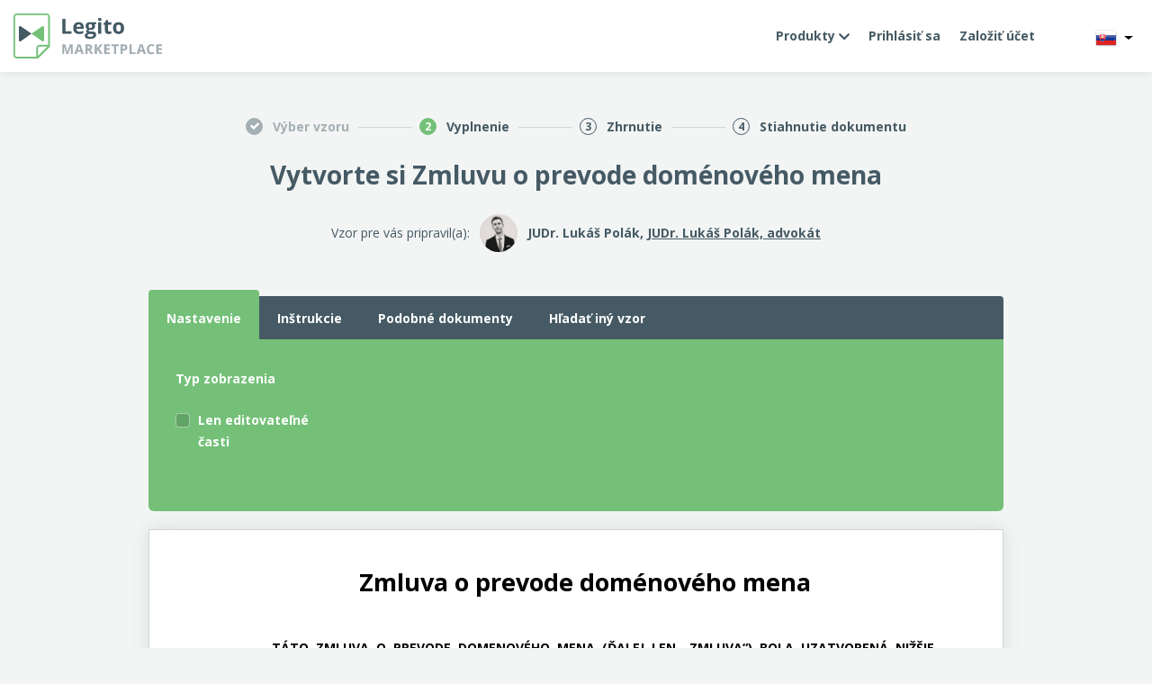

--- FILE ---
content_type: text/html; charset=utf-8
request_url: https://marketplace.legito.com/SK/sk/zmluva-o-prevode-domenoveho-mena
body_size: 66532
content:
<!DOCTYPE html>
<!--[if IE 8 ]>
<html class="ie8"> <![endif]-->
<!--[if IE 9 ]>
<html class="ie9"> <![endif]-->
<!--[if (gt IE 9)|!(IE)]><!-->
<html class="homepage agreement-page-marketplace" id="agreement-page" lang="sk"> <!--<![endif]-->
<head prefix="og: http://ogp.me/ns#">
    <meta charset="UTF-8">
    <meta name="description" content="Ak chcete previesť vlastníctvo k internetovej doméne.">
    <meta name="keywords" content="">
    <meta http-equiv="x-ua-compatible" content="ie=edge">
    <meta name="viewport" content="width=device-width, initial-scale=1, minimum-scale=1, maximum-scale=1, user-scalable=no">

    <title>        Zmluva o prevode doménového mena &ndash; Zostavte si vzor na mieru | Legito
</title>
    <script type="application/ld+json">
        {
          "@context": "https://schema.org",
          "@type": "Organization",
          "url": "https://www.legito.com",
          "logo": "https://marketplace.legito.com/images/logo/legito-logo-only.png"
        }
    </script>
    <meta property="og:site_name" content="Zmluva o prevode doménového mena">
    <meta property="og:type" content="website">
    <meta property="og:title" content="        Zmluva o prevode doménového mena &ndash; Zostavte si vzor na mieru | Legito
">
    <meta property="og:description" content="Ak chcete previesť vlastníctvo k internetovej doméne.">
    <meta property="og:url" content="http://marketplace.legito.com/SK/sk/zmluva-o-prevode-domenoveho-mena">
    <meta property="og:image:secure_url" content="https://marketplace.legito.com/images/logo/logo-facebook.png">

    <meta name="twitter:card" content="summary">
    <meta name="twitter:site" content="@legitocom">
    <meta name="twitter:title" content="        Zmluva o prevode doménového mena &ndash; Zostavte si vzor na mieru | Legito
">
    <meta name="twitter:description" content="Ak chcete previesť vlastníctvo k internetovej doméne.">
    <meta name="twitter:image" content="https://marketplace.legito.cz/images/logo/legito-logo-only.png">

<script>(function(w,d,s,l,i){ w[l]=w[l]||[];w[l].push({ 'gtm.start':
        new Date().getTime(),event:'gtm.js'});var f=d.getElementsByTagName(s)[0],
    j=d.createElement(s),dl=l!='dataLayer'?'&l='+l:'';j.async=true;j.src=
    'https://www.googletagmanager.com/gtm.js?id='+i+dl;f.parentNode.insertBefore(j,f);
})(window,document,'script','dataLayer',"GTM-PS9DN2H");</script>
        <link href="//fonts.googleapis.com/css?family=Open+Sans:300,400,400i,600,600i,700" rel="stylesheet">

    <link rel="shortcut icon" href="/favicon/apple-icon-57x57.png">
    <link rel="apple-touch-icon" href="/favicon/apple-icon-57x57.png">
    <link rel="apple-touch-icon-precomposed" href="/favicon/apple-icon-precomposed.png">
    <link rel="apple-touch-icon-precomposed" sizes="57x57" href="/favicon/apple-icon-57x57.png">
    <link rel="apple-touch-icon-precomposed" sizes="60x60" href="/favicon/apple-icon-60x60.png">
    <link rel="apple-touch-icon-precomposed" sizes="72x72" href="/favicon/apple-icon-72x72.png">
    <link rel="apple-touch-icon-precomposed" sizes="76x76" href="/favicon/apple-icon-76x76.png">
    <link rel="apple-touch-icon-precomposed" sizes="114x114" href="/favicon/apple-icon-114x114.png">
    <link rel="apple-touch-icon-precomposed" sizes="120x120" href="/favicon/apple-icon-120x120.png">
    <link rel="apple-touch-icon-precomposed" sizes="144x144" href="/favicon/apple-icon-144x144.png">

        <meta property="og:description" content="Práve som si vytvoril zmluvu. Je to jednoduché, vyskúšajte Legito!">


    <script>
        var LEGITO_USER_LOGGED_IN = 0;
        var LEGITO_USER_ROLES = ["guest"];
    </script>
        <link rel="canonical" href="http://marketplace.legito.com/SK/sk/zmluva-o-prevode-domenoveho-mena">
            <link rel="alternate" hreflang="sk-SK" href="http://marketplace.legito.com/SK/sk/zmluva-o-prevode-domenoveho-mena">


<script>
    window.dataLayer = window.dataLayer||[];

    dataLayer.push({
        user: {
            type: "anonym",
            status: "new",
            hasOrder: "no"
        },
        page: {
            contentType: "B2C",
            type: "document"
        },
        web: {
            lang: "sk",
            version: "SK",
            currencyCode: "EUR"
        },
        order: {
            id: undefined,
            value: undefined,
            valueCzk: undefined,
            type: undefined
        }
    });

</script>
    <link rel="stylesheet" media="all" type="text/css" href="/css/all.css?v=1764619987">


    

        <!-- Beginning of Profitwell Awesomeness Code (which loads totally asynchronously) -->
        <script type="text/javascript">
            (function(i,s,o,g,r,a,m){ i['ProfitWellObject']=r;i[r]=i[r]||function(){ (i[r].q=i[r].q||[]).push(arguments)},i[r].l=1*new Date();a=s.createElement(o), m=s.getElementsByTagName(o)[0];a.async=1;a.src=g;m.parentNode.insertBefore(a,m); })(window,document,'script','https://dna8twue3dlxq.cloudfront.net/js/profitwell.js','profitwell');
            profitwell('auth_token', '74641a5867481aab7fe40af89e0e50c7');
        </script>
        <!-- End of Profitwell Awesomeness Code. -->
</head>

<body id="top" class="body-common-document-default" >

<noscript><iframe src="//www.googletagmanager.com/ns.html?id=GTM-PS9DN2H"
                  height="0" width="0" style="display:none;visibility:hidden"></iframe></noscript>

<script>
    var basePath = "";
    var app = {
        basePath: ""
    };
    var lang = "sk";
    var country = "SK";
    var tooltip = {
        localization:{
            'showMore':"Zobraziť viac",
            'showLess':"Zobraziť mene"
        }
    };
	var confirm = {
		translate: {
			confirm: "Potvrdiť",
			delete: "Odstrániť",
			close: "Zavrieť",
			areYouSure: "Naozaj chcete túto položku odstrániť?"
		}
	}
</script>

<div id="snippet--topMenu">        <div class="header " id="header-menu">
            <div class="container-fluid">
                <div class="navbar navbar-expand-lg">
                    <a class="navbar-brand logo" href="/SK/sk/databaza-vzorov">
                        <img src="/images/logo/marketplace/marketplace-logo-colored.svg" data-no-retina alt="Legito logo">
                            
                            
                            
                            
                    </a>
                        <div class="collapse navbar-collapse" id="navbarNav">
                            <div class="navbar-nav navbar-nav--landing-page ml-auto">




                                    <div class="dropdown dropdown--show-on-hover dropdown--green-active no-toggle-arrow mr-4 font-size-normal">
                                        <span class="dropdown-toggle">
                                            <b>Produkty</b>
                                            <i class="dropdown-toggle-icon fas fa-chevron-down"></i>
                                        </span>
                                        <div class="dropdown-menu dropdown-menu--center">
                                            <div class="dropdown-folder">
                                                <a target="_blank" class="dropdown-folder__item" href="/SK/sk">
                                                    <span class="dropdown-folder__item-title">Workspace pre chytré dokumenty
</span>
                                                    <span class="dropdown-folder__item-text">Plne prispôsobiteľné a komplexné riešenie pre dokumenty. Pokročilé zostavovanie dokumentov. Štrukturované pracovné toky a schválenia. Elektronický podpis. Bez nutnosti programovania.</span>
                                                </a>
                                                <div class="dropdown-folder">
                                                    <a href="https://www.legito.com/document-management/" target="_blank" class="dropdown-folder__item">
                                                        <span class="dropdown-folder__item-title">Chytrá správa dokumentov</span>
                                                        <span class="dropdown-folder__item-text">Jednoduché vytvorenie a upravenie automatizovaných pracovných tokov a schválení. Bezpečné zdieľanie a elektronický podpis. Upozornenia na deadline. Kontrolná stopa dokumentov.</span>
                                                    </a>
                                                    <a href="https://www.legito.com/document-automation/" target="_blank" class="dropdown-folder__item">
                                                        <span class="dropdown-folder__item-title">Chytrá tvorba dokumentov</span>
                                                        <span class="dropdown-folder__item-text">Pokročila automatizácia tvorby dokumentov. Centralizované vzory. Balíčky dokumentov. Hromadné generovanie. Jednoduchá spolupráca. Bez znalosti programovania. </span>
                                                    </a>
                                                    <a href="/SK/sk/databaza-vzorov" target="_blank" class="dropdown-folder__item">
                                                        <span class="dropdown-folder__item-title">Vzory</span>
                                                        <span class="dropdown-folder__item-text">Hotové automatizované vzory vytvorené lokálnymi právnymi kanceláriami pre jednotlivcov a malé podniky. Zostavenie vlastných dokumentov na mieru počas niekoľkých minút.</span>
                                                    </a>
                                                    <a href="https://www.legito.com/products/legito-biosign/" target="_blank" class="dropdown-folder__item">
                                                        <span class="dropdown-folder__item-title">Legito BioSign</span>
                                                        <span class="dropdown-folder__item-text">Legito BioSign umožňuje biometrické podpisovanie PDF dokumentov na vašom tablete alebo smartfóne. Právne záväzné. </span>
                                                    </a>
                                                </div>
                                            </div>
                                        </div>
                                    </div>
                                        <a href="/SK/sk/oauth/auth?restoreRequest=xyjkl" class="mr-4 text-nounderline btn-sign"><b>Prihlásiť sa</b></a>
                                        <a class="mr-4 text-nounderline btn-sign" href="/SK/sk/ucet/vytvorenie"><b>Založiť účet</b></a>


<div class="dropdown dropdown-multi dropdown-languages align-middle mt-0">
    <button class="dropdown-toggle" data-cy="dropdown-language" type="button" id="dropdownLanguage" data-toggle="dropdown" aria-haspopup="true" aria-expanded="false">
        <img src="/images/flags/redesign/SK.png" alt="">
    </button>

    <div class="dropdown-menu dropdown-menu-right dropdown-languages" aria-labelledby="dropdownMenuButton">
        <div class="bg-gray-extra-light">

            <h6 class="dropdown-header pt-4 pb-0">Vybraná krajina</h6>
            <a class="dropdown-item pl-4" href="/SK/sk/zmluva-o-prevode-domenoveho-mena">
                <img src="/images/flags/redesign/SK.png" alt="">
                <span>Slovakia</span>
            </a>
            <div class="ml-4 pb-2">
                <a class="submenu-item radio-link active ml-5" href="/SK/sk/zmluva-o-prevode-domenoveho-mena?do=setLang">Slovenčina</a>
                <a class="submenu-item radio-link  ml-5" href="/SK/en/zmluva-o-prevode-domenoveho-mena?do=setLang">English</a>
            </div>
        </div>
            <div class="dropdown-divider my-0"></div>
                <div class="h-100">
                <div class="scrollable-content items-8">
                        <a class="dropdown-item" href="/AE/en/zmluva-o-prevode-domenoveho-mena?do=setCountry">
                            <img src="/images/flags/redesign/AE.png" alt="">
                            <span>United Arab Emirates</span>
                        </a>
                    <div class="dropdown-item dropdown-submenu">
                        <span><img src="/images/flags/redesign/AR.png" alt=""> <span>Argentina</span></span>
                        <div class="dropdown-submenu-items">
                                <a class="submenu-item radio-link ml-5" href="/AR/es/document/default/225?do=setCountry">Español</a>
                                <a class="submenu-item radio-link ml-5" href="/AR/en/zmluva-o-prevode-domenoveho-mena?do=setCountry">English</a>
                        </div>
                    </div>
                    <div class="dropdown-item dropdown-submenu">
                        <span><img src="/images/flags/redesign/AT.png" alt=""> <span>Austria</span></span>
                        <div class="dropdown-submenu-items">
                                <a class="submenu-item radio-link ml-5" href="/AT/de/document/default/225?do=setCountry">Deutsch</a>
                                <a class="submenu-item radio-link ml-5" href="/AT/en/zmluva-o-prevode-domenoveho-mena?do=setCountry">English</a>
                        </div>
                    </div>
                        <a class="dropdown-item" href="/AU/en/zmluva-o-prevode-domenoveho-mena?do=setCountry">
                            <img src="/images/flags/redesign/AU.png" alt="">
                            <span>Australia</span>
                        </a>
                        <a class="dropdown-item" href="/BE/en/zmluva-o-prevode-domenoveho-mena?do=setCountry">
                            <img src="/images/flags/redesign/BE.png" alt="">
                            <span>Belgium</span>
                        </a>
                    <div class="dropdown-item dropdown-submenu">
                        <span><img src="/images/flags/redesign/BG.png" alt=""> <span>Bulgaria</span></span>
                        <div class="dropdown-submenu-items">
                                <a class="submenu-item radio-link ml-5" href="/BG/bg/document/default/225?do=setCountry">Български</a>
                                <a class="submenu-item radio-link ml-5" href="/BG/en/zmluva-o-prevode-domenoveho-mena?do=setCountry">English</a>
                        </div>
                    </div>
                    <div class="dropdown-item dropdown-submenu">
                        <span><img src="/images/flags/redesign/BR.png" alt=""> <span>Brazil</span></span>
                        <div class="dropdown-submenu-items">
                                <a class="submenu-item radio-link ml-5" href="/BR/es/document/default/225?do=setCountry">Español</a>
                                <a class="submenu-item radio-link ml-5" href="/BR/en/zmluva-o-prevode-domenoveho-mena?do=setCountry">English</a>
                        </div>
                    </div>
                    <div class="dropdown-item dropdown-submenu">
                        <span><img src="/images/flags/redesign/CA.png" alt=""> <span>Canada</span></span>
                        <div class="dropdown-submenu-items">
                                <a class="submenu-item radio-link ml-5" href="/CA/en/zmluva-o-prevode-domenoveho-mena?do=setCountry">English</a>
                                <a class="submenu-item radio-link ml-5" href="/CA/fr/document/default/225?do=setCountry">Français</a>
                        </div>
                    </div>
                    <div class="dropdown-item dropdown-submenu">
                        <span><img src="/images/flags/redesign/CH.png" alt=""> <span>Switzerland</span></span>
                        <div class="dropdown-submenu-items">
                                <a class="submenu-item radio-link ml-5" href="/CH/en/zmluva-o-prevode-domenoveho-mena?do=setCountry">English</a>
                                <a class="submenu-item radio-link ml-5" href="/CH/de/document/default/225?do=setCountry">Deutsch</a>
                                <a class="submenu-item radio-link ml-5" href="/CH/fr/document/default/225?do=setCountry">Français</a>
                        </div>
                    </div>
                    <div class="dropdown-item dropdown-submenu">
                        <span><img src="/images/flags/redesign/CL.png" alt=""> <span>Chile</span></span>
                        <div class="dropdown-submenu-items">
                                <a class="submenu-item radio-link ml-5" href="/CL/es/document/default/225?do=setCountry">Español</a>
                                <a class="submenu-item radio-link ml-5" href="/CL/en/zmluva-o-prevode-domenoveho-mena?do=setCountry">English</a>
                        </div>
                    </div>
                    <div class="dropdown-item dropdown-submenu">
                        <span><img src="/images/flags/redesign/CN.png" alt=""> <span>China</span></span>
                        <div class="dropdown-submenu-items">
                                <a class="submenu-item radio-link ml-5" href="/CN/zh/document/default/225?do=setCountry">Chinese (中文)</a>
                                <a class="submenu-item radio-link ml-5" href="/CN/en/zmluva-o-prevode-domenoveho-mena?do=setCountry">English</a>
                        </div>
                    </div>
                    <div class="dropdown-item dropdown-submenu">
                        <span><img src="/images/flags/redesign/CO.png" alt=""> <span>Colombia</span></span>
                        <div class="dropdown-submenu-items">
                                <a class="submenu-item radio-link ml-5" href="/CO/es/document/default/225?do=setCountry">Español</a>
                                <a class="submenu-item radio-link ml-5" href="/CO/en/zmluva-o-prevode-domenoveho-mena?do=setCountry">English</a>
                        </div>
                    </div>
                    <div class="dropdown-item dropdown-submenu">
                        <span><img src="/images/flags/redesign/CR.png" alt=""> <span>Costa Rica</span></span>
                        <div class="dropdown-submenu-items">
                                <a class="submenu-item radio-link ml-5" href="/CR/es/document/default/225?do=setCountry">Español</a>
                                <a class="submenu-item radio-link ml-5" href="/CR/en/zmluva-o-prevode-domenoveho-mena?do=setCountry">English</a>
                        </div>
                    </div>
                    <div class="dropdown-item dropdown-submenu">
                        <span><img src="/images/flags/redesign/CZ.png" alt=""> <span>Czech Republic</span></span>
                        <div class="dropdown-submenu-items">
                                <a class="submenu-item radio-link ml-5" href="/CZ/cs/document/default/225?do=setCountry">Čeština</a>
                                <a class="submenu-item radio-link ml-5" href="/CZ/en/zmluva-o-prevode-domenoveho-mena?do=setCountry">English</a>
                        </div>
                    </div>
                    <div class="dropdown-item dropdown-submenu">
                        <span><img src="/images/flags/redesign/DE.png" alt=""> <span>Germany</span></span>
                        <div class="dropdown-submenu-items">
                                <a class="submenu-item radio-link ml-5" href="/DE/de/document/default/225?do=setCountry">Deutsch</a>
                                <a class="submenu-item radio-link ml-5" href="/DE/en/zmluva-o-prevode-domenoveho-mena?do=setCountry">English</a>
                        </div>
                    </div>
                        <a class="dropdown-item" href="/DK/en/zmluva-o-prevode-domenoveho-mena?do=setCountry">
                            <img src="/images/flags/redesign/DK.png" alt="">
                            <span>Denmark</span>
                        </a>
                    <div class="dropdown-item dropdown-submenu">
                        <span><img src="/images/flags/redesign/EC.png" alt=""> <span>Ecuador</span></span>
                        <div class="dropdown-submenu-items">
                                <a class="submenu-item radio-link ml-5" href="/EC/es/document/default/225?do=setCountry">Español</a>
                                <a class="submenu-item radio-link ml-5" href="/EC/en/zmluva-o-prevode-domenoveho-mena?do=setCountry">English</a>
                        </div>
                    </div>
                    <div class="dropdown-item dropdown-submenu">
                        <span><img src="/images/flags/redesign/ES.png" alt=""> <span>Spain</span></span>
                        <div class="dropdown-submenu-items">
                                <a class="submenu-item radio-link ml-5" href="/ES/es/document/default/225?do=setCountry">Español</a>
                                <a class="submenu-item radio-link ml-5" href="/ES/en/zmluva-o-prevode-domenoveho-mena?do=setCountry">English</a>
                        </div>
                    </div>
                        <a class="dropdown-item" href="/FI/en/zmluva-o-prevode-domenoveho-mena?do=setCountry">
                            <img src="/images/flags/redesign/FI.png" alt="">
                            <span>Finland</span>
                        </a>
                    <div class="dropdown-item dropdown-submenu">
                        <span><img src="/images/flags/redesign/FR.png" alt=""> <span>France</span></span>
                        <div class="dropdown-submenu-items">
                                <a class="submenu-item radio-link ml-5" href="/FR/fr/document/default/225?do=setCountry">Français</a>
                                <a class="submenu-item radio-link ml-5" href="/FR/en/zmluva-o-prevode-domenoveho-mena?do=setCountry">English</a>
                        </div>
                    </div>
                        <a class="dropdown-item" href="/GB/en/zmluva-o-prevode-domenoveho-mena?do=setCountry">
                            <img src="/images/flags/redesign/GB.png" alt="">
                            <span>United Kingdom</span>
                        </a>
                        <a class="dropdown-item" href="/GR/en/zmluva-o-prevode-domenoveho-mena?do=setCountry">
                            <img src="/images/flags/redesign/GR.png" alt="">
                            <span>Greece</span>
                        </a>
                    <div class="dropdown-item dropdown-submenu">
                        <span><img src="/images/flags/redesign/GT.png" alt=""> <span>Guatemala</span></span>
                        <div class="dropdown-submenu-items">
                                <a class="submenu-item radio-link ml-5" href="/GT/es/document/default/225?do=setCountry">Español</a>
                                <a class="submenu-item radio-link ml-5" href="/GT/en/zmluva-o-prevode-domenoveho-mena?do=setCountry">English</a>
                        </div>
                    </div>
                    <div class="dropdown-item dropdown-submenu">
                        <span><img src="/images/flags/redesign/HR.png" alt=""> <span>Croatia</span></span>
                        <div class="dropdown-submenu-items">
                                <a class="submenu-item radio-link ml-5" href="/HR/hr/document/default/225?do=setCountry">Hrvatski</a>
                                <a class="submenu-item radio-link ml-5" href="/HR/en/zmluva-o-prevode-domenoveho-mena?do=setCountry">English</a>
                        </div>
                    </div>
                    <div class="dropdown-item dropdown-submenu">
                        <span><img src="/images/flags/redesign/HU.png" alt=""> <span>Hungary</span></span>
                        <div class="dropdown-submenu-items">
                                <a class="submenu-item radio-link ml-5" href="/HU/hu/document/default/225?do=setCountry">Magyar</a>
                                <a class="submenu-item radio-link ml-5" href="/HU/en/zmluva-o-prevode-domenoveho-mena?do=setCountry">English</a>
                        </div>
                    </div>
                        <a class="dropdown-item" href="/IE/en/zmluva-o-prevode-domenoveho-mena?do=setCountry">
                            <img src="/images/flags/redesign/IE.png" alt="">
                            <span>Ireland</span>
                        </a>
                        <a class="dropdown-item" href="/IL/en/zmluva-o-prevode-domenoveho-mena?do=setCountry">
                            <img src="/images/flags/redesign/IL.png" alt="">
                            <span>Israel</span>
                        </a>
                        <a class="dropdown-item" href="/IN/en/zmluva-o-prevode-domenoveho-mena?do=setCountry">
                            <img src="/images/flags/redesign/IN.png" alt="">
                            <span>India</span>
                        </a>
                    <div class="dropdown-item dropdown-submenu">
                        <span><img src="/images/flags/redesign/IT.png" alt=""> <span>Italy</span></span>
                        <div class="dropdown-submenu-items">
                                <a class="submenu-item radio-link ml-5" href="/IT/it/document/default/225?do=setCountry">Italiano</a>
                                <a class="submenu-item radio-link ml-5" href="/IT/en/zmluva-o-prevode-domenoveho-mena?do=setCountry">English</a>
                        </div>
                    </div>
                    <div class="dropdown-item dropdown-submenu">
                        <span><img src="/images/flags/redesign/JP.png" alt=""> <span>Japan</span></span>
                        <div class="dropdown-submenu-items">
                                <a class="submenu-item radio-link ml-5" href="/JP/ja/document/default/225?do=setCountry">Japanese (日本語)</a>
                                <a class="submenu-item radio-link ml-5" href="/JP/en/zmluva-o-prevode-domenoveho-mena?do=setCountry">English</a>
                        </div>
                    </div>
                    <div class="dropdown-item dropdown-submenu">
                        <span><img src="/images/flags/redesign/KZ.png" alt=""> <span>Kazakhstan</span></span>
                        <div class="dropdown-submenu-items">
                                <a class="submenu-item radio-link ml-5" href="/KZ/kk/document/default/225?do=setCountry">Қазақша</a>
                                <a class="submenu-item radio-link ml-5" href="/KZ/en/zmluva-o-prevode-domenoveho-mena?do=setCountry">English</a>
                        </div>
                    </div>
                    <div class="dropdown-item dropdown-submenu">
                        <span><img src="/images/flags/redesign/MX.png" alt=""> <span>Mexico</span></span>
                        <div class="dropdown-submenu-items">
                                <a class="submenu-item radio-link ml-5" href="/MX/en/zmluva-o-prevode-domenoveho-mena?do=setCountry">English</a>
                                <a class="submenu-item radio-link ml-5" href="/MX/es/document/default/225?do=setCountry">Español</a>
                        </div>
                    </div>
                    <div class="dropdown-item dropdown-submenu">
                        <span><img src="/images/flags/redesign/NI.png" alt=""> <span>Nicaragua</span></span>
                        <div class="dropdown-submenu-items">
                                <a class="submenu-item radio-link ml-5" href="/NI/es/document/default/225?do=setCountry">Español</a>
                                <a class="submenu-item radio-link ml-5" href="/NI/en/zmluva-o-prevode-domenoveho-mena?do=setCountry">English</a>
                        </div>
                    </div>
                    <div class="dropdown-item dropdown-submenu">
                        <span><img src="/images/flags/redesign/NL.png" alt=""> <span>Netherlands</span></span>
                        <div class="dropdown-submenu-items">
                                <a class="submenu-item radio-link ml-5" href="/NL/nl/document/default/225?do=setCountry">Dutch</a>
                                <a class="submenu-item radio-link ml-5" href="/NL/en/zmluva-o-prevode-domenoveho-mena?do=setCountry">English</a>
                        </div>
                    </div>
                        <a class="dropdown-item" href="/NO/en/zmluva-o-prevode-domenoveho-mena?do=setCountry">
                            <img src="/images/flags/redesign/NO.png" alt="">
                            <span>Norway</span>
                        </a>
                        <a class="dropdown-item" href="/NZ/en/zmluva-o-prevode-domenoveho-mena?do=setCountry">
                            <img src="/images/flags/redesign/NZ.png" alt="">
                            <span>New Zealand</span>
                        </a>
                    <div class="dropdown-item dropdown-submenu">
                        <span><img src="/images/flags/redesign/PA.png" alt=""> <span>Panamá</span></span>
                        <div class="dropdown-submenu-items">
                                <a class="submenu-item radio-link ml-5" href="/PA/es/document/default/225?do=setCountry">Español</a>
                                <a class="submenu-item radio-link ml-5" href="/PA/en/zmluva-o-prevode-domenoveho-mena?do=setCountry">English</a>
                        </div>
                    </div>
                    <div class="dropdown-item dropdown-submenu">
                        <span><img src="/images/flags/redesign/PE.png" alt=""> <span>Peru</span></span>
                        <div class="dropdown-submenu-items">
                                <a class="submenu-item radio-link ml-5" href="/PE/es/document/default/225?do=setCountry">Español</a>
                                <a class="submenu-item radio-link ml-5" href="/PE/en/zmluva-o-prevode-domenoveho-mena?do=setCountry">English</a>
                        </div>
                    </div>
                        <a class="dropdown-item" href="/PK/en/zmluva-o-prevode-domenoveho-mena?do=setCountry">
                            <img src="/images/flags/redesign/PK.png" alt="">
                            <span>Pakistan</span>
                        </a>
                    <div class="dropdown-item dropdown-submenu">
                        <span><img src="/images/flags/redesign/PL.png" alt=""> <span>Poland</span></span>
                        <div class="dropdown-submenu-items">
                                <a class="submenu-item radio-link ml-5" href="/PL/pl/document/default/225?do=setCountry">Polski</a>
                                <a class="submenu-item radio-link ml-5" href="/PL/en/zmluva-o-prevode-domenoveho-mena?do=setCountry">English</a>
                        </div>
                    </div>
                    <div class="dropdown-item dropdown-submenu">
                        <span><img src="/images/flags/redesign/PR.png" alt=""> <span>Puerto Rico</span></span>
                        <div class="dropdown-submenu-items">
                                <a class="submenu-item radio-link ml-5" href="/PR/es/document/default/225?do=setCountry">Español</a>
                                <a class="submenu-item radio-link ml-5" href="/PR/en/zmluva-o-prevode-domenoveho-mena?do=setCountry">English</a>
                        </div>
                    </div>
                    <div class="dropdown-item dropdown-submenu">
                        <span><img src="/images/flags/redesign/PT.png" alt=""> <span>Portugal</span></span>
                        <div class="dropdown-submenu-items">
                                <a class="submenu-item radio-link ml-5" href="/PT/pt/document/default/225?do=setCountry">Português</a>
                                <a class="submenu-item radio-link ml-5" href="/PT/en/zmluva-o-prevode-domenoveho-mena?do=setCountry">English</a>
                        </div>
                    </div>
                    <div class="dropdown-item dropdown-submenu">
                        <span><img src="/images/flags/redesign/PY.png" alt=""> <span>Paraguay</span></span>
                        <div class="dropdown-submenu-items">
                                <a class="submenu-item radio-link ml-5" href="/PY/es/document/default/225?do=setCountry">Español</a>
                                <a class="submenu-item radio-link ml-5" href="/PY/en/zmluva-o-prevode-domenoveho-mena?do=setCountry">English</a>
                        </div>
                    </div>
                    <div class="dropdown-item dropdown-submenu">
                        <span><img src="/images/flags/redesign/RO.png" alt=""> <span>Romania</span></span>
                        <div class="dropdown-submenu-items">
                                <a class="submenu-item radio-link ml-5" href="/RO/ro/document/default/225?do=setCountry">Română</a>
                                <a class="submenu-item radio-link ml-5" href="/RO/en/zmluva-o-prevode-domenoveho-mena?do=setCountry">English</a>
                        </div>
                    </div>
                    <div class="dropdown-item dropdown-submenu">
                        <span><img src="/images/flags/redesign/RS.png" alt=""> <span>Serbia</span></span>
                        <div class="dropdown-submenu-items">
                                <a class="submenu-item radio-link ml-5" href="/RS/sr/document/default/225?do=setCountry">Srpski</a>
                                <a class="submenu-item radio-link ml-5" href="/RS/en/zmluva-o-prevode-domenoveho-mena?do=setCountry">English</a>
                        </div>
                    </div>
                    <div class="dropdown-item dropdown-submenu">
                        <span><img src="/images/flags/redesign/RU.png" alt=""> <span>Russia</span></span>
                        <div class="dropdown-submenu-items">
                                <a class="submenu-item radio-link ml-5" href="/RU/ru/document/default/225?do=setCountry">Русский</a>
                                <a class="submenu-item radio-link ml-5" href="/RU/en/zmluva-o-prevode-domenoveho-mena?do=setCountry">English</a>
                        </div>
                    </div>
                        <a class="dropdown-item" href="/SE/en/zmluva-o-prevode-domenoveho-mena?do=setCountry">
                            <img src="/images/flags/redesign/SE.png" alt="">
                            <span>Sweden</span>
                        </a>
                        <a class="dropdown-item" href="/SG/en/zmluva-o-prevode-domenoveho-mena?do=setCountry">
                            <img src="/images/flags/redesign/SG.png" alt="">
                            <span>Singapore</span>
                        </a>
                    <div class="dropdown-item dropdown-submenu">
                        <span><img src="/images/flags/redesign/SI.png" alt=""> <span>Slovenia</span></span>
                        <div class="dropdown-submenu-items">
                                <a class="submenu-item radio-link ml-5" href="/SI/sl/document/default/225?do=setCountry">Slovenščina</a>
                                <a class="submenu-item radio-link ml-5" href="/SI/en/zmluva-o-prevode-domenoveho-mena?do=setCountry">English</a>
                        </div>
                    </div>
                    <div class="dropdown-item dropdown-submenu">
                        <span><img src="/images/flags/redesign/SV.png" alt=""> <span>El Salvador</span></span>
                        <div class="dropdown-submenu-items">
                                <a class="submenu-item radio-link ml-5" href="/SV/es/document/default/225?do=setCountry">Español</a>
                                <a class="submenu-item radio-link ml-5" href="/SV/en/zmluva-o-prevode-domenoveho-mena?do=setCountry">English</a>
                        </div>
                    </div>
                    <div class="dropdown-item dropdown-submenu">
                        <span><img src="/images/flags/redesign/TR.png" alt=""> <span>Turkey</span></span>
                        <div class="dropdown-submenu-items">
                                <a class="submenu-item radio-link ml-5" href="/TR/tr/document/default/225?do=setCountry">Türkçe</a>
                                <a class="submenu-item radio-link ml-5" href="/TR/en/zmluva-o-prevode-domenoveho-mena?do=setCountry">English</a>
                        </div>
                    </div>
                    <div class="dropdown-item dropdown-submenu">
                        <span><img src="/images/flags/redesign/UA.png" alt=""> <span>Ukraine</span></span>
                        <div class="dropdown-submenu-items">
                                <a class="submenu-item radio-link ml-5" href="/UA/uk/document/default/225?do=setCountry">Українська</a>
                                <a class="submenu-item radio-link ml-5" href="/UA/en/zmluva-o-prevode-domenoveho-mena?do=setCountry">English</a>
                        </div>
                    </div>
                    <div class="dropdown-item dropdown-submenu">
                        <span><img src="/images/flags/redesign/US.png" alt=""> <span>United States</span></span>
                        <div class="dropdown-submenu-items">
                                <a class="submenu-item radio-link ml-5" href="/US/en/zmluva-o-prevode-domenoveho-mena?do=setCountry">English</a>
                                <a class="submenu-item radio-link ml-5" href="/US/es/document/default/225?do=setCountry">Español</a>
                        </div>
                    </div>
                    <div class="dropdown-item dropdown-submenu">
                        <span><img src="/images/flags/redesign/UY.png" alt=""> <span>Uruguay </span></span>
                        <div class="dropdown-submenu-items">
                                <a class="submenu-item radio-link ml-5" href="/UY/es/document/default/225?do=setCountry">Español</a>
                                <a class="submenu-item radio-link ml-5" href="/UY/en/zmluva-o-prevode-domenoveho-mena?do=setCountry">English</a>
                        </div>
                    </div>
                    <div class="dropdown-item dropdown-submenu">
                        <span><img src="/images/flags/redesign/VE.png" alt=""> <span>Venezuela</span></span>
                        <div class="dropdown-submenu-items">
                                <a class="submenu-item radio-link ml-5" href="/VE/es/document/default/225?do=setCountry">Español</a>
                                <a class="submenu-item radio-link ml-5" href="/VE/en/zmluva-o-prevode-domenoveho-mena?do=setCountry">English</a>
                        </div>
                    </div>
                        <a class="dropdown-item" href="/ZA/en/zmluva-o-prevode-domenoveho-mena?do=setCountry">
                            <img src="/images/flags/redesign/ZA.png" alt="">
                            <span>South Africa</span>
                        </a>

                <div class="dropdown-divider"></div>
                <a class="dropdown-item" href="/SK/sk/staty"><em>Ďalšie krajiny</em></a>
                </div>
                </div>
    </div>
</div>
                            </div>
                        </div>
                    <button class="navbar-toggler navbar-toggler-right" type="button" data-toggle="collapse" data-target="#navbarNav" aria-controls="navbarNav" aria-expanded="false" aria-label="Toggle navigation">
                        <span>menu</span>
                    </button>
                </div>
            </div>
        </div>
</div>




    <div class="secondary-navigation">
        <div class="navigation-fixed ">
            <div class="level-1 bg-gray">
                <div class="container-fluid wide px-0">
                    <div class="row">
                        <div class="col-12">
                            <ul class="nav d-md-flex d-sm-block d-xs-table justify-content-center text-center">
                                <li class="d-md-flex d-inline-block">
                                    <a id="no-time-toggle" data-toggle="collapse" href="#no-time" aria-expanded="false" aria-controls="no-time">
                                        <span>Nemám na to teraz čas</span> </a>
                                </li>
                                    <li class="d-md-flex d-inline-block hidden-xs-down separator">
                                        <a href="#something-like-this" data-toggle="modal"><span>Chcem niečo podobné</span></a>
                                    </li>
                                <li class="d-md-flex d-inline-block align-items-center separator">
                                    <a href="#feedback" data-toggle="modal"><span class="feedback"></span></a></li>
                            </ul>
                            <div class="nav-fixed-controls">
                                <div class="toggle">
                                    <span class="hide-me">Skryť</span> <span class="show-me">Zobraziť</span>
                                </div>
                            </div>
                        </div>
                    </div>
                </div>
            </div>

            <div class="level-2 bg-white">
                <div class="container-fluid wide">
                    <div class="row">
                        <div class="col-12">
                            <div class="collapse" id="content-of-agreement">
                                <div class="text-center">
                                    <div class="dropdown d-inline-block mt-0">
                                        <a class="dropdown-toggle" id="dropdownAgreement" data-toggle="dropdown" aria-haspopup="true" aria-expanded="false"> Smlouva o budoucí kupní smlouvě </a>
                                        <ol class="dropdown-menu no-arrow mt-1" aria-labelledby="dropdownAgreement">
                                            <li class="dropdown-item"><a href="#"><span>Předmět smlouvy</span></a></li>
                                            <li class="dropdown-item"><a href="#"><span>Kupní cena</span></a></li>
                                            <li class="dropdown-item"><a href="#"><span>Platební podmínky</span></a></li>
                                            <li class="dropdown-item"><a href="#"><span>Prohlášení</span></a></li>
                                            <li class="dropdown-item"><a href="#"><span>Katastr nemovitostí</span></a></li>
                                            <li class="dropdown-item"><a href="#"><span>Daně a poplatky</span></a></li>
                                            <li class="dropdown-item"><a href="#"><span>Vady věci</span></a></li>
                                            <li class="dropdown-item"><a href="#"><span>Vyšší moc</span></a></li>
                                            <li class="dropdown-item"><a href="#"><span>Závěrečné ustanovení</span></a></li>
                                        </ol>
                                    </div>
                                    <a href="#">Příloha č. 1</a> <a href="#">Dodatek k příloze č. 1</a>
                                </div>
                            </div>

                            <div class="collapse " id="no-time" data-parent=".secondary-navigation">
                                <div class="text-center">
                                    <form id="save-contract-group" class="form-inline justify-content-center">
                                        <span class="mx-3">Uložte si vzor na neskôr</span>
                                        <input type="text" id="save-contract" class="text-center form-control form-control-xs" placeholder="Vaša emailová adresa" value=""
                                                data-cy="save-contract-email">
                                        <div class="user-consent">
                                            <input class="input-user-consent" type="checkbox" data-source="barNoTime" id="input-no-time-consent">
                                            <label for="input-no-time-consent" style="margin: 0 0 0 21px" data-cy="save-contract-label">
                                                Súhlasím s 
                                            </label>
                                            <a target="_blank" style="font-size: 14px; padding: 0; color: #74c078;" href="/SK/sk/info/obchodne-podmienky">obchodnými podmienkami</a>
                                        </div>
                                        <input id="btn-save-contract" disabled
                                                type="submit" class="btn btn-xs btn-green ml-1" value="Odoslať" data-cy="save-contract-submit">
                                        <input class="ml-3" type="checkbox" id="doNotSendEmail"><label class="ml-3" for="doNotSendEmail">Uložiť zmluvu bez odoslanie e-mailu</label>
                                    </form>
                                </div>
                            </div>
                        </div>
                    </div>
                </div>
            </div>
        </div>
    </div>

    <div class="content pt-4">
        <div class="document-horizontal-scrollbar" id="document-horizontal-scrollbar">
            <div class="container-fluid narrow">

<div class="row">
    <div class="col-12">
        <div class="card card--transparent">
            <div class="card-body px-4 pb-5 pt-2 mb-0">
                    <div class="row d-md-flex d-none">
                        <div class="col-12">
                            <ul class="progress-steps py-3">
                                <li class="done">Výber vzoru</li>
                                <li class="active">Vyplnenie</li>
                                <li>
                                    <a class="scroll" href="#get-document">Zhrnutie</a>
                                </li>
                                <li>
                                    <a class="scroll" href="#get-document">Stiahnutie dokumentu</a>
                                </li>
                            </ul>
                        </div>
                    </div>
                <div class="row pt-1 justify-content-center">
                    <div class="col-12">
                        <h1 class="display-large text-center mb-4 pb-2">
                                Vytvorte si
                                Zmluvu o prevode doménového mena

                        </h1>
                    </div>
                </div>
                    <div class="row justify-content-center">
                        <div class="col-xl-11 col-lg-12">
                            <div class="text-center">
                                <span class="align-middle"> Vzor pre vás pripravil(a):</span> <span class="d-inline-block">
                                    <img class="rounded-circle align-middle img-xs mx-2" src="/images/lawyers/judr-lukas-polak-judr-lukas-polak-advokat-1.jpg" alt="">
                                    <strong class="align-middle">JUDr. Lukáš Polák, <a class="text-nounderline-hover color-gray" href="http://www.advokatpolak.eu" target="_blank">JUDr. Lukáš Polák, advokát</a></strong>
                                </span>
                            </div>
                        </div>
                    </div>
            </div>
        </div>
    </div>
</div>



            <div class="container-fluid narrow">
<div id="snippet--serviceTabs"><div id="snippet--flashes"></div>

        <div class="row">
            <div class="col-12">
                <div class="row">
                    <div class="col-12">
                        <div class="custom-tabs">
                            <div class="js-simplebar simplebar">
                                <ul class="nav nav-tabs" role="tablist">
                                    <li class="nav-item">
                                        <a class="nav-link active" data-toggle="tab" href="#tab1" role="tab">Nastavenie</a>
                                    </li>
                                    <li class="nav-item">
                                        <a class="nav-link" data-toggle="tab" href="#tab2" role="tab">Inštrukcie</a>
                                    </li>
                                    <li class="nav-item">
                                        <a class="nav-link" data-toggle="tab" href="#tab3" role="tab">Podobné dokumenty</a>
                                    </li>
                                    <li class="nav-item">
                                        <a class="nav-link" data-toggle="tab" href="#tab4" role="tab">Hľadať iný vzor</a>
                                    </li>
                                </ul>
                            </div>

                            <div class="tab-content">
                                <div class="tab-pane active" id="tab1" role="tabpanel">
    <div class="card card--transparent" id="settings">
        <div class="card-body card-body--wider py-4">
            <form class="darken">
                <div class="row gutters-20">
                    <div class="col-lg-3 mb-3">
    <label> <span class="mr-1">Typ zobrazenia</span> </label>
    <div class="mt-2 mtn-1 pt-1 d-inline-block">
            <input id="only-editable" disabled type="checkbox" name="seller" value="/SK/sk/zmluva-o-prevode-domenoveho-mena?modeFlags=16&amp;ssid=2846707832">
        <label for="only-editable">Len editovateľné časti</label>
    </div>
    <div class="mt-2 mtn-1 pt-1 d-inline-block">
    </div>
                    </div>
                    <div class="col-lg-3 mb-3">
                    </div>
                </div>
            </form>
        </div>
    </div>
                                </div>
                                <div class="tab-pane" id="tab2" role="tabpanel">
    <div class="card card--transparent color-darken-black semi-bold" id="lawyerHint">
        <div class="card-body card-body--wider pb-4">
            <div class="ml-2 pl-5">
                <h3 class="ico-bulb color-white display-bigger-text">Inštrukcie</h3>
                <span class="color-white">
                    <ul>
	<li>Použite v prípade, že prevádzate (kupujete/predávate) internetové doménové meno.</li>
	<li>Pravidlá&nbsp;registrácie doménových mien&nbsp;v&nbsp;účinností od 01.06. 2015 <a href="https://www.sk-nic.sk/documents/pdf/pravidla.1.6.2015.pdf">tu</a>.</li>
</ul>

                </span>
            </div>
        </div>
    </div>
                                </div>
                                <div class="tab-pane" id="tab3" role="tabpanel">
                                        <div class="card card--transparent">
        <div class="scrollable-content scrollable-content-no-border" style="height: 550px;">
            <div class="card-body card-body--wider pt-5 pb-4">
                <div class="row">
                    <div class="col-12">
                        <div class="row gutters-15">
    <div class="col-xl-3 col-lg-4 col-sm-6 d-flex mb-4">
        <div class="card card--mini card--mini-hover-shadow border-0">
                <a class="card-body pt-4" target="_blank" href="/SK/sk/kupna-zmluva">
                    <span class="display-subheading d-block text-center lh-14 mb-3">Kúpna zmluva</span>
                    <span class="color-gray mb-5 display-small">Predávate alebo kupujete auto, dom, byt, pozemok, stroj, elektroniku alebo akúkoľvek inú vec? Je vec nová alebo použitá? Chcete záruku? U nehnuteľností je súčasťou vzoru aj návrh na vklad do katastra.</span>
                    <span class="btn btn-green-outline btn-block mt-auto">Vytvoriť</span>
                </a>
        </div>
    </div>
    <div class="col-xl-3 col-lg-4 col-sm-6 d-flex mb-4">
        <div class="card card--mini card--mini-hover-shadow border-0">
                <a class="card-body pt-4" target="_blank" href="/SK/sk/obchodne-podmienky-pre-e-shop">
                    <span class="display-subheading d-block text-center lh-14 mb-3">Obchodné podmienky pre e-shop</span>
                    <span class="color-gray mb-5 display-small">Máte e-shop (internetový obchod)? Kedy dochádza k uzatvoreniu kúpnej zmluvy? Ako budete dodávať tovar? Môžete zhromažďovať osobné údaje? To všetko za Vás riešia Obchodné podmienky Vášho e-shopu.</span>
                    <span class="btn btn-green-outline btn-block mt-auto">Vytvoriť</span>
                </a>
        </div>
    </div>
    <div class="col-xl-3 col-lg-4 col-sm-6 d-flex mb-4">
        <div class="card card--mini card--mini-hover-shadow border-0">
                <a class="card-body pt-4" target="_blank" href="/SK/sk/zmluva-o-prevode-obchodneho-podielu">
                    <span class="display-subheading d-block text-center lh-14 mb-3">Zmluva o prevode obchodného podielu</span>
                    <span class="color-gray mb-5 display-small">Pokiaľ potrebujete previesť podiel v spoločnosti s ručením obmedzeným alebo akcie akciovej spoločnosti.</span>
                    <span class="btn btn-green-outline btn-block mt-auto">Vytvoriť</span>
                </a>
        </div>
    </div>
    <div class="col-xl-3 col-lg-4 col-sm-6 d-flex mb-4">
        <div class="card card--mini card--mini-hover-shadow border-0">
                <a class="card-body pt-4" target="_blank" href="/SK/sk/zmluva-o-buducej-kupnej-zmluve">
                    <span class="display-subheading d-block text-center lh-14 mb-3">Zmluva o budúcej kúpnej zmluve</span>
                    <span class="color-gray mb-5 display-small">Ak chce niekto v budúcnosti kúpiť alebo predať nejakú vec.</span>
                    <span class="btn btn-green-outline btn-block mt-auto">Vytvoriť</span>
                </a>
        </div>
    </div>
    <div class="col-xl-3 col-lg-4 col-sm-6 d-flex mb-4">
        <div class="card card--mini card--mini-hover-shadow border-0">
                <a class="card-body pt-4" target="_blank" href="/SK/sk/darovacia-zmluva">
                    <span class="display-subheading d-block text-center lh-14 mb-3">Darovacia zmluva</span>
                    <span class="color-gray mb-5 display-small">Vzor je vhodný ak darujete auto, dom, byt alebo inú vec. Pri nehnuteľnostiach je súčasťou vzoru aj návrh na vklad do katastra nehnuteľností.</span>
                    <span class="btn btn-green-outline btn-block mt-auto">Vytvoriť</span>
                </a>
        </div>
    </div>
    <div class="col-xl-3 col-lg-4 col-sm-6 d-flex mb-4">
        <div class="card card--mini card--mini-hover-shadow border-0">
                <a class="card-body pt-4" target="_blank" href="/SK/sk/obchodne-podmienky-pre-internetove-aplikacie">
                    <span class="display-subheading d-block text-center lh-14 mb-3">Obchodné podmienky pre internetové aplikácie</span>
                    <span class="color-gray mb-5 display-small">Využite tieto obchodné podmienky v prípade, ak prevádzkujete internetovú aplikáciu.</span>
                    <span class="btn btn-green-outline btn-block mt-auto">Vytvoriť</span>
                </a>
        </div>
    </div>
    <div class="col-xl-3 col-lg-4 col-sm-6 d-flex mb-4">
        <div class="card card--mini card--mini-hover-shadow border-0">
                <a class="card-body pt-4" target="_blank" href="/SK/sk/zmluva-o-postupeni-pohladavky">
                    <span class="display-subheading d-block text-center lh-14 mb-3">Zmluva o postúpení pohľadávky</span>
                    <span class="color-gray mb-5 display-small">Pokiaľ potrebujete previesť práva k pohľadávke resp. pohľadávkam, ktoré máte voči dlžníkovi</span>
                    <span class="btn btn-green-outline btn-block mt-auto">Vytvoriť</span>
                </a>
        </div>
    </div>
    <div class="col-xl-3 col-lg-4 col-sm-6 d-flex mb-4">
        <div class="card card--mini card--mini-hover-shadow border-0">
                <a class="card-body pt-4" target="_blank" href="/SK/sk/preberaci-protokol">
                    <span class="display-subheading d-block text-center lh-14 mb-3">Preberací protokol</span>
                    <span class="color-gray mb-5 display-small">Ak potrebujete dôkaz o odovzdaní nehnuteľnosti (domu, bytu atď.), vozidla alebo akejkoľvek inej veci.</span>
                    <span class="btn btn-green-outline btn-block mt-auto">Vytvoriť</span>
                </a>
        </div>
    </div>
    <div class="col-xl-3 col-lg-4 col-sm-6 d-flex mb-4">
        <div class="card card--mini card--mini-hover-shadow border-0">
                <a class="card-body pt-4" target="_blank" href="/SK/sk/ramcova-kupna-zmluva">
                    <span class="display-subheading d-block text-center lh-14 mb-3">Rámcová kúpna zmluva</span>
                    <span class="color-gray mb-5 display-small">Zmluva vhodná pre prípady, ak chcete dlhodobo (opakovane) dodávať alebo odoberať tovar</span>
                    <span class="btn btn-green-outline btn-block mt-auto">Vytvoriť</span>
                </a>
        </div>
    </div>
    <div class="col-xl-3 col-lg-4 col-sm-6 d-flex mb-4">
        <div class="card card--mini card--mini-hover-shadow border-0">
                <a class="card-body pt-4" target="_blank" href="/SK/sk/zmluva-o-postupeni-prav-k-pocitacovemu-programu">
                    <span class="display-subheading d-block text-center lh-14 mb-3">Zmluva o postúpení práv k počítačovému programu</span>
                    <span class="color-gray mb-5 display-small">Ak potrebujete previesť (postúpiť) práva k počítačovému programu</span>
                    <span class="btn btn-green-outline btn-block mt-auto">Vytvoriť</span>
                </a>
        </div>
    </div>
    <div class="col-xl-3 col-lg-4 col-sm-6 d-flex mb-4">
        <div class="card card--mini card--mini-hover-shadow border-0">
                <a class="card-body pt-4" target="_blank" href="/SK/sk/zmluva-o-buducej-zmluve-o-prevode-obchodneho-podielu">
                    <span class="display-subheading d-block text-center lh-14 mb-3">Zmluva o budúcej zmluve o prevode obchodného podielu</span>
                    <span class="color-gray mb-5 display-small">V prípade, ak sa chcete dohodnúť, že za splnenia určitých podmienok prevediete alebo získate obchodný podiel táto zmluva je určená práve pre Vás</span>
                    <span class="btn btn-green-outline btn-block mt-auto">Vytvoriť</span>
                </a>
        </div>
    </div>
                        </div>
                    </div>
                </div>
            </div>
        </div>
    </div>

                                </div>
                                <div class="tab-pane" id="tab4" role="tabpanel">
    <div class="card card--transparent">
        <div class="scrollable-content scrollable-content-no-border">
            <div class="card-body card-body--wider pt-5 pb-4">
                <div class="row">
                    <div class="col-12">
                        <div class="row gutters-15">
    <div class="container-fluid container-fluid-padded-wide w-100">
        <div class="row justify-content-center mt-4  mr-2">
            <div class="col-12">
                <div id="category-tabs" data-cy="agreements">
<div id="snippet-agreementSelector-agreements">                        <div class="template-search">
                            <div class="row justify-content-center mb-4">
                                <div class="col-xl-12 col-lg-12 text-center">
                                    <form class="search-form " action="#" method="post" autocomplete="off">
                                        <div class="row justify-content-center mb-2 form-group">
                                            <div class="col-xl-6">
                                                <div class="position-relative">
                                                    <input id="document-search" data-cy="document-search" class="form-control form-control-md px-4 font-size-normal text-center" type="text" name="serch" placeholder="&#xe928;&nbsp;&nbsp;Vyhľadať vzor zmluvy alebo dokumentu">
                                                    <button id="search-erase" data-cy="search-erase" class="search-erase"></button>
                                                </div>
                                            </div>
                                        </div>
                                    </form>
                                </div>
                            </div>
                            <div class="row justify-content-center">
                                    <div class="col-12 p-0">
                                        <div class="col-4 offset-md-4 text-center">
                                            <p id="template-not-found" data-cy="template-not-found" class="alert alert-danger d-none" role="alert">Nebyly nalezeny žádné vzory.</p>
                                        </div>
                                        <div id="search-results" data-cy="search-results" class="row gutters-15 search-results context">
                                        </div>
                                    </div>
                            </div>

                                <div class="row categories dms-documents">
                                    <div class="col-12">
                                        <div class="row gutters-10 justify-content-center">
        <div class="col-12">
                    <div id="grp-purchase-sale-donation" class="category-content" data-cy="group-Purchase, Sale, Donation">
                        <div class="row gutters-10">
    <div class="col-xl-3 col-lg-4 col-sm-6 d-flex mb-4 searchable-item"
         data-id="200"
         data-card-search-keywords="kúpno-predajná zmluva, kúpa, družstevný byt, zmluva o prevode"
    >
        <div class="card card--mini card--bundle card--link"
             data-cy="agreement-card" 
             data-href="/SK/sk/kupna-zmluva"
             data-target="_top"
        >
                <div class="card-body">
                    <div>
                        <h3 class="display-subheading text-center" data-card-search-text>Kúpna zmluva</h3>
                    </div>
                    <div>
                        <p class="color-gray mb-5" data-card-search-text>Predávate alebo kupujete auto, dom, byt, pozemok, stroj, elektroniku alebo akúkoľvek inú vec? Je vec nová alebo použitá? Chcete záruku? U nehnuteľností je súčasťou vzoru aj návrh na vklad do katastra.</p>
                    </div>
                    <div class="mt-auto">
                        <a class="btn btn-green-outline btn-block btn-md" href="/SK/sk/kupna-zmluva" target="_top">Vytvoriť</a>
                    </div>
                 </div>
        </div>
    </div>
    <div class="col-xl-3 col-lg-4 col-sm-6 d-flex mb-4 searchable-item"
         data-id="223"
         data-card-search-keywords="VOP, podmienky uživania, všeobecné podmienky"
    >
        <div class="card card--mini card--bundle card--link"
             data-cy="agreement-card" 
             data-href="/SK/sk/obchodne-podmienky-pre-e-shop"
             data-target="_top"
        >
                <div class="card-body">
                    <div>
                        <h3 class="display-subheading text-center" data-card-search-text>Obchodné podmienky pre e-shop</h3>
                    </div>
                    <div>
                        <p class="color-gray mb-5" data-card-search-text>Máte e-shop (internetový obchod)? Kedy dochádza k uzatvoreniu kúpnej zmluvy? Ako budete dodávať tovar? Môžete zhromažďovať osobné údaje? To všetko za Vás riešia Obchodné podmienky Vášho e-shopu.</p>
                    </div>
                    <div class="mt-auto">
                        <a class="btn btn-green-outline btn-block btn-md" href="/SK/sk/obchodne-podmienky-pre-e-shop" target="_top">Vytvoriť</a>
                    </div>
                 </div>
        </div>
    </div>
    <div class="col-xl-3 col-lg-4 col-sm-6 d-flex mb-4 searchable-item"
         data-id="224"
         data-card-search-keywords="prevod obchodného podielu, obchodný podiel, prevod podielu"
    >
        <div class="card card--mini card--bundle card--link"
             data-cy="agreement-card" 
             data-href="/SK/sk/zmluva-o-prevode-obchodneho-podielu"
             data-target="_top"
        >
                <div class="card-body">
                    <div>
                        <h3 class="display-subheading text-center" data-card-search-text>Zmluva o prevode obchodného podielu</h3>
                    </div>
                    <div>
                        <p class="color-gray mb-5" data-card-search-text>Pokiaľ potrebujete previesť podiel v spoločnosti s ručením obmedzeným alebo akcie akciovej spoločnosti.</p>
                    </div>
                    <div class="mt-auto">
                        <a class="btn btn-green-outline btn-block btn-md" href="/SK/sk/zmluva-o-prevode-obchodneho-podielu" target="_top">Vytvoriť</a>
                    </div>
                 </div>
        </div>
    </div>
    <div class="col-xl-3 col-lg-4 col-sm-6 d-flex mb-4 searchable-item"
         data-id="225"
         data-card-search-keywords="prevod doménového mena, doménové meno, zmluva o prevode domény"
    >
        <div class="card card--mini card--link"
             data-cy="agreement-card" 
             data-href="/SK/sk/zmluva-o-prevode-domenoveho-mena"
             data-target="_top"
        >
                <div class="card-body">
                    <div>
                        <h3 class="display-subheading text-center" data-card-search-text>Zmluva o prevode doménového mena</h3>
                    </div>
                    <div>
                        <p class="color-gray mb-5" data-card-search-text>Ak chcete previesť vlastníctvo k internetovej doméne.</p>
                    </div>
                    <div class="mt-auto">
                        <a class="btn btn-green-outline btn-block btn-md" href="/SK/sk/zmluva-o-prevode-domenoveho-mena" target="_top">Vytvoriť</a>
                    </div>
                 </div>
        </div>
    </div>
    <div class="col-xl-3 col-lg-4 col-sm-6 d-flex mb-4 searchable-item"
         data-id="228"
         data-card-search-keywords="Zmluva o zmluve, kúpa, zmluva o zmluve budúcej"
    >
        <div class="card card--mini card--bundle card--link"
             data-cy="agreement-card" 
             data-href="/SK/sk/zmluva-o-buducej-kupnej-zmluve"
             data-target="_top"
        >
                <div class="card-body">
                    <div>
                        <h3 class="display-subheading text-center" data-card-search-text>Zmluva o budúcej kúpnej zmluve</h3>
                    </div>
                    <div>
                        <p class="color-gray mb-5" data-card-search-text>Ak chce niekto v budúcnosti kúpiť alebo predať nejakú vec.</p>
                    </div>
                    <div class="mt-auto">
                        <a class="btn btn-green-outline btn-block btn-md" href="/SK/sk/zmluva-o-buducej-kupnej-zmluve" target="_top">Vytvoriť</a>
                    </div>
                 </div>
        </div>
    </div>
    <div class="col-xl-3 col-lg-4 col-sm-6 d-flex mb-4 searchable-item"
         data-id="232"
         data-card-search-keywords="zmluva o darovaní, darovanie, dárca, obdarovaný"
    >
        <div class="card card--mini card--bundle card--link"
             data-cy="agreement-card" 
             data-href="/SK/sk/darovacia-zmluva"
             data-target="_top"
        >
                <div class="card-body">
                    <div>
                        <h3 class="display-subheading text-center" data-card-search-text>Darovacia zmluva</h3>
                    </div>
                    <div>
                        <p class="color-gray mb-5" data-card-search-text>Vzor je vhodný ak darujete auto, dom, byt alebo inú vec. Pri nehnuteľnostiach je súčasťou vzoru aj návrh na vklad do katastra nehnuteľností.</p>
                    </div>
                    <div class="mt-auto">
                        <a class="btn btn-green-outline btn-block btn-md" href="/SK/sk/darovacia-zmluva" target="_top">Vytvoriť</a>
                    </div>
                 </div>
        </div>
    </div>
    <div class="col-xl-3 col-lg-4 col-sm-6 d-flex mb-4 searchable-item"
         data-id="489"
         data-card-search-keywords="."
    >
        <div class="card card--mini card--bundle card--link"
             data-cy="agreement-card" 
             data-href="/SK/sk/obchodne-podmienky-pre-internetove-aplikacie"
             data-target="_top"
        >
                <div class="card-body">
                    <div>
                        <h3 class="display-subheading text-center" data-card-search-text>Obchodné podmienky pre internetové aplikácie</h3>
                    </div>
                    <div>
                        <p class="color-gray mb-5" data-card-search-text>Využite tieto obchodné podmienky v prípade, ak prevádzkujete internetovú aplikáciu.</p>
                    </div>
                    <div class="mt-auto">
                        <a class="btn btn-green-outline btn-block btn-md" href="/SK/sk/obchodne-podmienky-pre-internetove-aplikacie" target="_top">Vytvoriť</a>
                    </div>
                 </div>
        </div>
    </div>
    <div class="col-xl-3 col-lg-4 col-sm-6 d-flex mb-4 searchable-item"
         data-id="491"
         data-card-search-keywords="cese, predaj pohľadávky, pohľadávka"
    >
        <div class="card card--mini card--link"
             data-cy="agreement-card" 
             data-href="/SK/sk/zmluva-o-postupeni-pohladavky"
             data-target="_top"
        >
                <div class="card-body">
                    <div>
                        <h3 class="display-subheading text-center" data-card-search-text>Zmluva o postúpení pohľadávky</h3>
                    </div>
                    <div>
                        <p class="color-gray mb-5" data-card-search-text>Pokiaľ potrebujete previesť práva k pohľadávke resp. pohľadávkam, ktoré máte voči dlžníkovi</p>
                    </div>
                    <div class="mt-auto">
                        <a class="btn btn-green-outline btn-block btn-md" href="/SK/sk/zmluva-o-postupeni-pohladavky" target="_top">Vytvoriť</a>
                    </div>
                 </div>
        </div>
    </div>
    <div class="col-xl-3 col-lg-4 col-sm-6 d-flex mb-4 searchable-item"
         data-id="236"
         data-card-search-keywords="preberací protokol, protokol o odovzdaní, protokol o prevzatí"
    >
        <div class="card card--mini card--link"
             data-cy="agreement-card" 
             data-href="/SK/sk/preberaci-protokol"
             data-target="_top"
        >
                <div class="card-body">
                    <div>
                        <h3 class="display-subheading text-center" data-card-search-text>Preberací protokol</h3>
                    </div>
                    <div>
                        <p class="color-gray mb-5" data-card-search-text>Ak potrebujete dôkaz o odovzdaní nehnuteľnosti (domu, bytu atď.), vozidla alebo akejkoľvek inej veci.</p>
                    </div>
                    <div class="mt-auto">
                        <a class="btn btn-green-outline btn-block btn-md" href="/SK/sk/preberaci-protokol" target="_top">Vytvoriť</a>
                    </div>
                 </div>
        </div>
    </div>
    <div class="col-xl-3 col-lg-4 col-sm-6 d-flex mb-4 searchable-item"
         data-id="495"
         data-card-search-keywords="zmluva o dodávkách tovaru, kúpa"
    >
        <div class="card card--mini card--link"
             data-cy="agreement-card" 
             data-href="/SK/sk/ramcova-kupna-zmluva"
             data-target="_top"
        >
                <div class="card-body">
                    <div>
                        <h3 class="display-subheading text-center" data-card-search-text>Rámcová kúpna zmluva</h3>
                    </div>
                    <div>
                        <p class="color-gray mb-5" data-card-search-text>Zmluva vhodná pre prípady, ak chcete dlhodobo (opakovane) dodávať alebo odoberať tovar</p>
                    </div>
                    <div class="mt-auto">
                        <a class="btn btn-green-outline btn-block btn-md" href="/SK/sk/ramcova-kupna-zmluva" target="_top">Vytvoriť</a>
                    </div>
                 </div>
        </div>
    </div>
    <div class="col-xl-3 col-lg-4 col-sm-6 d-flex mb-4 searchable-item"
         data-id="500"
         data-card-search-keywords="prevod majetkových práv k programu, licencia"
    >
        <div class="card card--mini card--bundle card--link"
             data-cy="agreement-card" 
             data-href="/SK/sk/zmluva-o-postupeni-prav-k-pocitacovemu-programu"
             data-target="_top"
        >
                <div class="card-body">
                    <div>
                        <h3 class="display-subheading text-center" data-card-search-text>Zmluva o postúpení práv k počítačovému programu</h3>
                    </div>
                    <div>
                        <p class="color-gray mb-5" data-card-search-text>Ak potrebujete previesť (postúpiť) práva k počítačovému programu</p>
                    </div>
                    <div class="mt-auto">
                        <a class="btn btn-green-outline btn-block btn-md" href="/SK/sk/zmluva-o-postupeni-prav-k-pocitacovemu-programu" target="_top">Vytvoriť</a>
                    </div>
                 </div>
        </div>
    </div>
    <div class="col-xl-3 col-lg-4 col-sm-6 d-flex mb-4 searchable-item"
         data-id="247"
         data-card-search-keywords=""
    >
        <div class="card card--mini card--bundle card--link"
             data-cy="agreement-card" 
             data-href="/SK/sk/zmluva-o-buducej-zmluve-o-prevode-obchodneho-podielu"
             data-target="_top"
        >
                <div class="card-body">
                    <div>
                        <h3 class="display-subheading text-center" data-card-search-text>Zmluva o budúcej zmluve o prevode obchodného podielu</h3>
                    </div>
                    <div>
                        <p class="color-gray mb-5" data-card-search-text>V prípade, ak sa chcete dohodnúť, že za splnenia určitých podmienok prevediete alebo získate obchodný podiel táto zmluva je určená práve pre Vás</p>
                    </div>
                    <div class="mt-auto">
                        <a class="btn btn-green-outline btn-block btn-md" href="/SK/sk/zmluva-o-buducej-zmluve-o-prevode-obchodneho-podielu" target="_top">Vytvoriť</a>
                    </div>
                 </div>
        </div>
    </div>
                        </div>
                    </div>
                    <div id="grp-employees-and-employers" class="category-content" data-cy="group-Employees and Employers">
                        <div class="row gutters-10">
    <div class="col-xl-3 col-lg-4 col-sm-6 d-flex mb-4 searchable-item"
         data-id="512"
         data-card-search-keywords="Dohoda o pracovnej činnosti, dohoda o práci vykonávanej mimo pracovného pomeru"
    >
        <div class="card card--mini card--link"
             data-cy="agreement-card" 
             data-href="/SK/sk/dohoda-o-pracovnej-cinnosti"
             data-target="_top"
        >
                <div class="card-body">
                    <div>
                        <h3 class="display-subheading text-center" data-card-search-text>Dohoda o pracovnej činnosti</h3>
                    </div>
                    <div>
                        <p class="color-gray mb-5" data-card-search-text>Výhodná pre flexibilitu. Pokiaľ potrebujete, aby pre vás niekto občasne pracoval, je možné túto dohodu využiť napr. pri krátkodobých pracovných úlohách - najviac 10 hodín týždenne.</p>
                    </div>
                    <div class="mt-auto">
                        <a class="btn btn-green-outline btn-block btn-md" href="/SK/sk/dohoda-o-pracovnej-cinnosti" target="_top">Vytvoriť</a>
                    </div>
                 </div>
        </div>
    </div>
    <div class="col-xl-3 col-lg-4 col-sm-6 d-flex mb-4 searchable-item"
         data-id="222"
         data-card-search-keywords="zmluva o práci, zamestnanecká zmluva"
    >
        <div class="card card--mini card--bundle card--link"
             data-cy="agreement-card" 
             data-href="/SK/sk/pracovna-zmluva"
             data-target="_top"
        >
                <div class="card-body">
                    <div>
                        <h3 class="display-subheading text-center" data-card-search-text>Pracovná zmluva</h3>
                    </div>
                    <div>
                        <p class="color-gray mb-5" data-card-search-text>Ak zamestnávate zamestnanca na plný alebo čiastkový úväzok.</p>
                    </div>
                    <div class="mt-auto">
                        <a class="btn btn-green-outline btn-block btn-md" href="/SK/sk/pracovna-zmluva" target="_top">Vytvoriť</a>
                    </div>
                 </div>
        </div>
    </div>
    <div class="col-xl-3 col-lg-4 col-sm-6 d-flex mb-4 searchable-item"
         data-id="497"
         data-card-search-keywords="súhlas zodpovedného zástupcu s ustanovením do funkcie, dohoda o zodpovednom zástupcovi, zmluva o zodpovednom zástupcovi"
    >
        <div class="card card--mini card--link"
             data-cy="agreement-card" 
             data-href="/SK/sk/suhlas-zodpovedneho-zastupcu-s-ustanovenim-do-funkcie"
             data-target="_top"
        >
                <div class="card-body">
                    <div>
                        <h3 class="display-subheading text-center" data-card-search-text>Súhlas zodpovedného zástupcu s ustanovením do funkcie</h3>
                    </div>
                    <div>
                        <p class="color-gray mb-5" data-card-search-text>Tento súhlas je vhodný pokiaľ potrebujete prevádzkovať živnosť, na vykonávanie ktorej nespĺňate všetky predpoklady. Najčastejšie sú to prípady z oblasti gastronómie.</p>
                    </div>
                    <div class="mt-auto">
                        <a class="btn btn-green-outline btn-block btn-md" href="/SK/sk/suhlas-zodpovedneho-zastupcu-s-ustanovenim-do-funkcie" target="_top">Vytvoriť</a>
                    </div>
                 </div>
        </div>
    </div>
    <div class="col-xl-3 col-lg-4 col-sm-6 d-flex mb-4 searchable-item"
         data-id="244"
         data-card-search-keywords="Zmluva o výkone funkcie konateľa, konateľská zmluva"
    >
        <div class="card card--mini card--link"
             data-cy="agreement-card" 
             data-href="/SK/sk/zmluva-o-vykone-funkcie-statutarneho-organu"
             data-target="_top"
        >
                <div class="card-body">
                    <div>
                        <h3 class="display-subheading text-center" data-card-search-text>Zmluva o výkone funkcie štatutárneho orgánu</h3>
                    </div>
                    <div>
                        <p class="color-gray mb-5" data-card-search-text>Zmluva medzi spoločnosťou s ručením obmedzeným a jej konateľom alebo akciovou spoločnosťou a jej predsedom alebo členom predstavenstva</p>
                    </div>
                    <div class="mt-auto">
                        <a class="btn btn-green-outline btn-block btn-md" href="/SK/sk/zmluva-o-vykone-funkcie-statutarneho-organu" target="_top">Vytvoriť</a>
                    </div>
                 </div>
        </div>
    </div>
    <div class="col-xl-3 col-lg-4 col-sm-6 d-flex mb-4 searchable-item"
         data-id="245"
         data-card-search-keywords="Konkurenčná doložka, Dohoda o konkurenčnej doložke"
    >
        <div class="card card--mini card--link"
             data-cy="agreement-card" 
             data-href="/SK/sk/konkurencna-dolozka"
             data-target="_top"
        >
                <div class="card-body">
                    <div>
                        <h3 class="display-subheading text-center" data-card-search-text>Konkurenčná doložka (dohoda)</h3>
                    </div>
                    <div>
                        <p class="color-gray mb-5" data-card-search-text>Jedná sa o zmluvný záväzok zamestnanca, že po určitú dobu, (max. na 1 rok), nebude vykonávať takú zárobkovú činnosť, ktorá by mohla mať k predmetu činnosti zamestnávateľa konkurenčný charakter.</p>
                    </div>
                    <div class="mt-auto">
                        <a class="btn btn-green-outline btn-block btn-md" href="/SK/sk/konkurencna-dolozka" target="_top">Vytvoriť</a>
                    </div>
                 </div>
        </div>
    </div>
    <div class="col-xl-3 col-lg-4 col-sm-6 d-flex mb-4 searchable-item"
         data-id="503"
         data-card-search-keywords="dohoda o hmotnej zodpovednosti, dohoda o spoločnej hmotnej zodpovednosti, dohoda o hmotnej zodpovednosti zamestnanca za schodok na zverených hodnotách"
    >
        <div class="card card--mini card--link"
             data-cy="agreement-card" 
             data-href="/SK/sk/dohoda-o-hmotnej-zodpovednosti-zamestnanca-za-schodok-na-zverenych-hodnotach"
             data-target="_top"
        >
                <div class="card-body">
                    <div>
                        <h3 class="display-subheading text-center" data-card-search-text>Dohoda o hmotnej zodpovednosti zamestnanca za schodok na zverených hodnotách</h3>
                    </div>
                    <div>
                        <p class="color-gray mb-5" data-card-search-text>Pre zamestnávateľa, u ktorého zamestnanec prichádza do styku s hotovosťou, ceninami, tovarom, zásobami materiálu alebo inými hodnotami určenými na obeh alebo obrat.</p>
                    </div>
                    <div class="mt-auto">
                        <a class="btn btn-green-outline btn-block btn-md" href="/SK/sk/dohoda-o-hmotnej-zodpovednosti-zamestnanca-za-schodok-na-zverenych-hodnotach" target="_top">Vytvoriť</a>
                    </div>
                 </div>
        </div>
    </div>
    <div class="col-xl-3 col-lg-4 col-sm-6 d-flex mb-4 searchable-item"
         data-id="511"
         data-card-search-keywords="."
    >
        <div class="card card--mini card--link"
             data-cy="agreement-card" 
             data-href="/SK/sk/dohoda-o-vykonani-prace"
             data-target="_top"
        >
                <div class="card-body">
                    <div>
                        <h3 class="display-subheading text-center" data-card-search-text>Dohoda o vykonaní práce</h3>
                    </div>
                    <div>
                        <p class="color-gray mb-5" data-card-search-text>Dohoda o vykonaní práce</p>
                    </div>
                    <div class="mt-auto">
                        <a class="btn btn-green-outline btn-block btn-md" href="/SK/sk/dohoda-o-vykonani-prace" target="_top">Vytvoriť</a>
                    </div>
                 </div>
        </div>
    </div>
                        </div>
                    </div>
                    <div id="grp-cooperation-and-know-how-protection" class="category-content" data-cy="group-Cooperation and know-how protection">
                        <div class="row gutters-10">
    <div class="col-xl-3 col-lg-4 col-sm-6 d-flex mb-4 searchable-item"
         data-id="529"
         data-card-search-keywords="Deklarácia o autorstve, autorstvo"
    >
        <div class="card card--mini card--link"
             data-cy="agreement-card" 
             data-href="/SK/sk/vyhlasenie-o-autorstve"
             data-target="_top"
        >
                <div class="card-body">
                    <div>
                        <h3 class="display-subheading text-center" data-card-search-text>Vyhlásenie o autorstve</h3>
                    </div>
                    <div>
                        <p class="color-gray mb-5" data-card-search-text>Vyhlásenie autorov, že vytvorili počítačový program (software), grafiku či iné autorské dielo</p>
                    </div>
                    <div class="mt-auto">
                        <a class="btn btn-green-outline btn-block btn-md" href="/SK/sk/vyhlasenie-o-autorstve" target="_top">Vytvoriť</a>
                    </div>
                 </div>
        </div>
    </div>
    <div class="col-xl-3 col-lg-4 col-sm-6 d-flex mb-4 searchable-item"
         data-id="216"
         data-card-search-keywords="kooperácia, spolupráca, súčinnosť"
    >
        <div class="card card--mini card--link"
             data-cy="agreement-card" 
             data-href="/SK/sk/zmluva-o-spolupraci"
             data-target="_top"
        >
                <div class="card-body">
                    <div>
                        <h3 class="display-subheading text-center" data-card-search-text>Zmluva o spolupráci</h3>
                    </div>
                    <div>
                        <p class="color-gray mb-5" data-card-search-text>Ak chcú dve osoby alebo spoločnosti vzájomne spolupracovať v určitej záležitosti alebo na nejakom projekte.</p>
                    </div>
                    <div class="mt-auto">
                        <a class="btn btn-green-outline btn-block btn-md" href="/SK/sk/zmluva-o-spolupraci" target="_top">Vytvoriť</a>
                    </div>
                 </div>
        </div>
    </div>
    <div class="col-xl-3 col-lg-4 col-sm-6 d-flex mb-4 searchable-item"
         data-id="217"
         data-card-search-keywords="subdodávateľská zmluva"
    >
        <div class="card card--mini card--link"
             data-cy="agreement-card" 
             data-href="/SK/sk/ramcova-zmluva-o-dielo"
             data-target="_top"
        >
                <div class="card-body">
                    <div>
                        <h3 class="display-subheading text-center" data-card-search-text>Rámcová zmluva o dielo</h3>
                    </div>
                    <div>
                        <p class="color-gray mb-5" data-card-search-text>Ak pre nejakého klienta opakovane vykonávate diela alebo poskytujete služby. Vhodné najmä pre firmy a živnostníkov (freelanceri, podnikatelia na voľnej nohe), ktorí majú stálych klientov.</p>
                    </div>
                    <div class="mt-auto">
                        <a class="btn btn-green-outline btn-block btn-md" href="/SK/sk/ramcova-zmluva-o-dielo" target="_top">Vytvoriť</a>
                    </div>
                 </div>
        </div>
    </div>
    <div class="col-xl-3 col-lg-4 col-sm-6 d-flex mb-4 searchable-item"
         data-id="218"
         data-card-search-keywords="SLA"
    >
        <div class="card card--mini card--link"
             data-cy="agreement-card" 
             data-href="/SK/sk/servisna-zmluva-sla"
             data-target="_top"
        >
                <div class="card-body">
                    <div>
                        <h3 class="display-subheading text-center" data-card-search-text>Servisná zmluva (SLA)</h3>
                    </div>
                    <div>
                        <p class="color-gray mb-5" data-card-search-text>Známa tiež ako Service Level Agreement (SLA) - ak poskytujete svojim klientom technickú podporu, riešenie porúch, výpadkov. Súčasťou je zaistenie úrovne poskytovania služieb</p>
                    </div>
                    <div class="mt-auto">
                        <a class="btn btn-green-outline btn-block btn-md" href="/SK/sk/servisna-zmluva-sla" target="_top">Vytvoriť</a>
                    </div>
                 </div>
        </div>
    </div>
    <div class="col-xl-3 col-lg-4 col-sm-6 d-flex mb-4 searchable-item"
         data-id="219"
         data-card-search-keywords="licencia, zmluva o licencii, zmluva o poskytnutie licencie"
    >
        <div class="card card--mini card--bundle card--link"
             data-cy="agreement-card" 
             data-href="/SK/sk/licencna-zmluva"
             data-target="_top"
        >
                <div class="card-body">
                    <div>
                        <h3 class="display-subheading text-center" data-card-search-text>Licenčná zmluva</h3>
                    </div>
                    <div>
                        <p class="color-gray mb-5" data-card-search-text>Ak poskytujete licenciu (právo na užívanie), napr. na software, vaše logo, grafickému dielu alebo inej veci (autorskému dielu)</p>
                    </div>
                    <div class="mt-auto">
                        <a class="btn btn-green-outline btn-block btn-md" href="/SK/sk/licencna-zmluva" target="_top">Vytvoriť</a>
                    </div>
                 </div>
        </div>
    </div>
    <div class="col-xl-3 col-lg-4 col-sm-6 d-flex mb-4 searchable-item"
         data-id="224"
         data-card-search-keywords="prevod obchodného podielu, obchodný podiel, prevod podielu"
    >
        <div class="card card--mini card--bundle card--link"
             data-cy="agreement-card" 
             data-href="/SK/sk/zmluva-o-prevode-obchodneho-podielu"
             data-target="_top"
        >
                <div class="card-body">
                    <div>
                        <h3 class="display-subheading text-center" data-card-search-text>Zmluva o prevode obchodného podielu</h3>
                    </div>
                    <div>
                        <p class="color-gray mb-5" data-card-search-text>Pokiaľ potrebujete previesť podiel v spoločnosti s ručením obmedzeným alebo akcie akciovej spoločnosti.</p>
                    </div>
                    <div class="mt-auto">
                        <a class="btn btn-green-outline btn-block btn-md" href="/SK/sk/zmluva-o-prevode-obchodneho-podielu" target="_top">Vytvoriť</a>
                    </div>
                 </div>
        </div>
    </div>
    <div class="col-xl-3 col-lg-4 col-sm-6 d-flex mb-4 searchable-item"
         data-id="226"
         data-card-search-keywords=""
    >
        <div class="card card--mini card--link"
             data-cy="agreement-card" 
             data-href="/SK/sk/suhlas-s-poskytnutim-osobnych-udajov"
             data-target="_top"
        >
                <div class="card-body">
                    <div>
                        <h3 class="display-subheading text-center" data-card-search-text>Súhlas s poskytnutím osobných údajov</h3>
                    </div>
                    <div>
                        <p class="color-gray mb-5" data-card-search-text>Pokiaľ potrebujete od osôb získať osobné údaje a nakladať s nimi. Nevyhnutné taktiež pre prevádzkovateľov internetových aplikácii a stránok vrátane e-shopov.</p>
                    </div>
                    <div class="mt-auto">
                        <a class="btn btn-green-outline btn-block btn-md" href="/SK/sk/suhlas-s-poskytnutim-osobnych-udajov" target="_top">Vytvoriť</a>
                    </div>
                 </div>
        </div>
    </div>
    <div class="col-xl-3 col-lg-4 col-sm-6 d-flex mb-4 searchable-item"
         data-id="494"
         data-card-search-keywords="sponzorská zmluva"
    >
        <div class="card card--mini card--link"
             data-cy="agreement-card" 
             data-href="/SK/sk/zmluva-o-propagacii-a-reklame"
             data-target="_top"
        >
                <div class="card-body">
                    <div>
                        <h3 class="display-subheading text-center" data-card-search-text>Zmluva o propagácii a reklame</h3>
                    </div>
                    <div>
                        <p class="color-gray mb-5" data-card-search-text>Zmluva o poskytnutí reklamných služieb, tiež nazývaná ako sponzorská zmluva. Vhodná pre zviditeľnenie svojej firmy, svojho tovaru či služieb, pre reklamu na internete alebo na spoločenských akciách.</p>
                    </div>
                    <div class="mt-auto">
                        <a class="btn btn-green-outline btn-block btn-md" href="/SK/sk/zmluva-o-propagacii-a-reklame" target="_top">Vytvoriť</a>
                    </div>
                 </div>
        </div>
    </div>
    <div class="col-xl-3 col-lg-4 col-sm-6 d-flex mb-4 searchable-item"
         data-id="495"
         data-card-search-keywords="zmluva o dodávkách tovaru, kúpa"
    >
        <div class="card card--mini card--link"
             data-cy="agreement-card" 
             data-href="/SK/sk/ramcova-kupna-zmluva"
             data-target="_top"
        >
                <div class="card-body">
                    <div>
                        <h3 class="display-subheading text-center" data-card-search-text>Rámcová kúpna zmluva</h3>
                    </div>
                    <div>
                        <p class="color-gray mb-5" data-card-search-text>Zmluva vhodná pre prípady, ak chcete dlhodobo (opakovane) dodávať alebo odoberať tovar</p>
                    </div>
                    <div class="mt-auto">
                        <a class="btn btn-green-outline btn-block btn-md" href="/SK/sk/ramcova-kupna-zmluva" target="_top">Vytvoriť</a>
                    </div>
                 </div>
        </div>
    </div>
    <div class="col-xl-3 col-lg-4 col-sm-6 d-flex mb-4 searchable-item"
         data-id="496"
         data-card-search-keywords="tiché spoločenstvo"
    >
        <div class="card card--mini card--link"
             data-cy="agreement-card" 
             data-href="/SK/sk/zmluva-o-tichom-spolocenstve"
             data-target="_top"
        >
                <div class="card-body">
                    <div>
                        <h3 class="display-subheading text-center" data-card-search-text>Zmluva o tichom spoločenstve</h3>
                    </div>
                    <div>
                        <p class="color-gray mb-5" data-card-search-text>Zmluva o tichom spoločenstve</p>
                    </div>
                    <div class="mt-auto">
                        <a class="btn btn-green-outline btn-block btn-md" href="/SK/sk/zmluva-o-tichom-spolocenstve" target="_top">Vytvoriť</a>
                    </div>
                 </div>
        </div>
    </div>
    <div class="col-xl-3 col-lg-4 col-sm-6 d-flex mb-4 searchable-item"
         data-id="497"
         data-card-search-keywords="súhlas zodpovedného zástupcu s ustanovením do funkcie, dohoda o zodpovednom zástupcovi, zmluva o zodpovednom zástupcovi"
    >
        <div class="card card--mini card--link"
             data-cy="agreement-card" 
             data-href="/SK/sk/suhlas-zodpovedneho-zastupcu-s-ustanovenim-do-funkcie"
             data-target="_top"
        >
                <div class="card-body">
                    <div>
                        <h3 class="display-subheading text-center" data-card-search-text>Súhlas zodpovedného zástupcu s ustanovením do funkcie</h3>
                    </div>
                    <div>
                        <p class="color-gray mb-5" data-card-search-text>Tento súhlas je vhodný pokiaľ potrebujete prevádzkovať živnosť, na vykonávanie ktorej nespĺňate všetky predpoklady. Najčastejšie sú to prípady z oblasti gastronómie.</p>
                    </div>
                    <div class="mt-auto">
                        <a class="btn btn-green-outline btn-block btn-md" href="/SK/sk/suhlas-zodpovedneho-zastupcu-s-ustanovenim-do-funkcie" target="_top">Vytvoriť</a>
                    </div>
                 </div>
        </div>
    </div>
    <div class="col-xl-3 col-lg-4 col-sm-6 d-flex mb-4 searchable-item"
         data-id="498"
         data-card-search-keywords="Mandát, zmluva o príkaze"
    >
        <div class="card card--mini card--link"
             data-cy="agreement-card" 
             data-href="/SK/sk/prikazna-zmluva"
             data-target="_top"
        >
                <div class="card-body">
                    <div>
                        <h3 class="display-subheading text-center" data-card-search-text>Príkazná zmluva</h3>
                    </div>
                    <div>
                        <p class="color-gray mb-5" data-card-search-text>Ak potrebujete obstarať nejakú vec alebo vykonať inú činnosť</p>
                    </div>
                    <div class="mt-auto">
                        <a class="btn btn-green-outline btn-block btn-md" href="/SK/sk/prikazna-zmluva" target="_top">Vytvoriť</a>
                    </div>
                 </div>
        </div>
    </div>
    <div class="col-xl-3 col-lg-4 col-sm-6 d-flex mb-4 searchable-item"
         data-id="500"
         data-card-search-keywords="prevod majetkových práv k programu, licencia"
    >
        <div class="card card--mini card--bundle card--link"
             data-cy="agreement-card" 
             data-href="/SK/sk/zmluva-o-postupeni-prav-k-pocitacovemu-programu"
             data-target="_top"
        >
                <div class="card-body">
                    <div>
                        <h3 class="display-subheading text-center" data-card-search-text>Zmluva o postúpení práv k počítačovému programu</h3>
                    </div>
                    <div>
                        <p class="color-gray mb-5" data-card-search-text>Ak potrebujete previesť (postúpiť) práva k počítačovému programu</p>
                    </div>
                    <div class="mt-auto">
                        <a class="btn btn-green-outline btn-block btn-md" href="/SK/sk/zmluva-o-postupeni-prav-k-pocitacovemu-programu" target="_top">Vytvoriť</a>
                    </div>
                 </div>
        </div>
    </div>
    <div class="col-xl-3 col-lg-4 col-sm-6 d-flex mb-4 searchable-item"
         data-id="245"
         data-card-search-keywords="Konkurenčná doložka, Dohoda o konkurenčnej doložke"
    >
        <div class="card card--mini card--link"
             data-cy="agreement-card" 
             data-href="/SK/sk/konkurencna-dolozka"
             data-target="_top"
        >
                <div class="card-body">
                    <div>
                        <h3 class="display-subheading text-center" data-card-search-text>Konkurenčná doložka (dohoda)</h3>
                    </div>
                    <div>
                        <p class="color-gray mb-5" data-card-search-text>Jedná sa o zmluvný záväzok zamestnanca, že po určitú dobu, (max. na 1 rok), nebude vykonávať takú zárobkovú činnosť, ktorá by mohla mať k predmetu činnosti zamestnávateľa konkurenčný charakter.</p>
                    </div>
                    <div class="mt-auto">
                        <a class="btn btn-green-outline btn-block btn-md" href="/SK/sk/konkurencna-dolozka" target="_top">Vytvoriť</a>
                    </div>
                 </div>
        </div>
    </div>
    <div class="col-xl-3 col-lg-4 col-sm-6 d-flex mb-4 searchable-item"
         data-id="501"
         data-card-search-keywords=""
    >
        <div class="card card--mini card--link"
             data-cy="agreement-card" 
             data-href="/SK/sk/zmluva-o-umeleckom-vykone-a-o-poskytnuti-licencie"
             data-target="_top"
        >
                <div class="card-body">
                    <div>
                        <h3 class="display-subheading text-center" data-card-search-text>Zmluva o vytvorení umeleckého výkonu a o poskytnutí licencie</h3>
                    </div>
                    <div>
                        <p class="color-gray mb-5" data-card-search-text>zmluva o vytvorení umeleckého výkonu a o poskytnutí licencie</p>
                    </div>
                    <div class="mt-auto">
                        <a class="btn btn-green-outline btn-block btn-md" href="/SK/sk/zmluva-o-umeleckom-vykone-a-o-poskytnuti-licencie" target="_top">Vytvoriť</a>
                    </div>
                 </div>
        </div>
    </div>
    <div class="col-xl-3 col-lg-4 col-sm-6 d-flex mb-4 searchable-item"
         data-id="248"
         data-card-search-keywords="mlčanlivosť, dohoda o mlčanlivosti, NDA"
    >
        <div class="card card--mini card--link"
             data-cy="agreement-card" 
             data-href="/SK/sk/dohoda-o-mlcanlivosti"
             data-target="_top"
        >
                <div class="card-body">
                    <div>
                        <h3 class="display-subheading text-center" data-card-search-text>Dohoda o mlčanlivosti</h3>
                    </div>
                    <div>
                        <p class="color-gray mb-5" data-card-search-text>Potrebujete zaviazať svojho zmluvného partnera k mlčanlivosti, resp. ochrániť všetky dôverné informácie, ku ktorým môže získať prístup ? Dohoda o mlčanlivosti (NDA) je určená práve Vás.</p>
                    </div>
                    <div class="mt-auto">
                        <a class="btn btn-green-outline btn-block btn-md" href="/SK/sk/dohoda-o-mlcanlivosti" target="_top">Vytvoriť</a>
                    </div>
                 </div>
        </div>
    </div>
                        </div>
                    </div>
                    <div id="grp-corporate-governance" class="category-content" data-cy="group-Corporate governance">
                        <div class="row gutters-10">
    <div class="col-xl-3 col-lg-4 col-sm-6 d-flex mb-4 searchable-item"
         data-id="2707"
         data-card-search-keywords="zápis sídla do obchodného registra, súhlas vlastníka nehnuteľnosti"
    >
        <div class="card card--mini card--link"
             data-cy="agreement-card" 
             data-href="/SK/sk/suhlas-vlastnika-so-zapisom-sidla-do-obchodneho-registra"
             data-target="_top"
        >
                <div class="card-body">
                    <div>
                        <h3 class="display-subheading text-center" data-card-search-text>Súhlas vlastníka nehnuteľnosti so zápisom nehnuteľnosti ako sídla do obchodného registra</h3>
                    </div>
                    <div>
                        <p class="color-gray mb-5" data-card-search-text>Súhlas vlastníka je potrebný pri zápise sídla obchodnej spoločnosti do obchodného registra.</p>
                    </div>
                    <div class="mt-auto">
                        <a class="btn btn-green-outline btn-block btn-md" href="/SK/sk/suhlas-vlastnika-so-zapisom-sidla-do-obchodneho-registra" target="_top">Vytvoriť</a>
                    </div>
                 </div>
        </div>
    </div>
    <div class="col-xl-3 col-lg-4 col-sm-6 d-flex mb-4 searchable-item"
         data-id="2724"
         data-card-search-keywords="správca vkladu, vyhlásenie správcu vkladu, splatenie vkladu do spoločnosti"
    >
        <div class="card card--mini card--link"
             data-cy="agreement-card" 
             data-href="/SK/sk/vyhlasenie-spravcu-vkladu"
             data-target="_top"
        >
                <div class="card-body">
                    <div>
                        <h3 class="display-subheading text-center" data-card-search-text>Vyhlásenie správcu vkladu o splatení vkladu do spoločnosti</h3>
                    </div>
                    <div>
                        <p class="color-gray mb-5" data-card-search-text>Vyhlásenie správcu vkladu je dokument potrebný pri splatení vkladu spoločníka do spoločnosti.</p>
                    </div>
                    <div class="mt-auto">
                        <a class="btn btn-green-outline btn-block btn-md" href="/SK/sk/vyhlasenie-spravcu-vkladu" target="_top">Vytvoriť</a>
                    </div>
                 </div>
        </div>
    </div>
    <div class="col-xl-3 col-lg-4 col-sm-6 d-flex mb-4 searchable-item"
         data-id="224"
         data-card-search-keywords="prevod obchodného podielu, obchodný podiel, prevod podielu"
    >
        <div class="card card--mini card--bundle card--link"
             data-cy="agreement-card" 
             data-href="/SK/sk/zmluva-o-prevode-obchodneho-podielu"
             data-target="_top"
        >
                <div class="card-body">
                    <div>
                        <h3 class="display-subheading text-center" data-card-search-text>Zmluva o prevode obchodného podielu</h3>
                    </div>
                    <div>
                        <p class="color-gray mb-5" data-card-search-text>Pokiaľ potrebujete previesť podiel v spoločnosti s ručením obmedzeným alebo akcie akciovej spoločnosti.</p>
                    </div>
                    <div class="mt-auto">
                        <a class="btn btn-green-outline btn-block btn-md" href="/SK/sk/zmluva-o-prevode-obchodneho-podielu" target="_top">Vytvoriť</a>
                    </div>
                 </div>
        </div>
    </div>
    <div class="col-xl-3 col-lg-4 col-sm-6 d-flex mb-4 searchable-item"
         data-id="496"
         data-card-search-keywords="tiché spoločenstvo"
    >
        <div class="card card--mini card--link"
             data-cy="agreement-card" 
             data-href="/SK/sk/zmluva-o-tichom-spolocenstve"
             data-target="_top"
        >
                <div class="card-body">
                    <div>
                        <h3 class="display-subheading text-center" data-card-search-text>Zmluva o tichom spoločenstve</h3>
                    </div>
                    <div>
                        <p class="color-gray mb-5" data-card-search-text>Zmluva o tichom spoločenstve</p>
                    </div>
                    <div class="mt-auto">
                        <a class="btn btn-green-outline btn-block btn-md" href="/SK/sk/zmluva-o-tichom-spolocenstve" target="_top">Vytvoriť</a>
                    </div>
                 </div>
        </div>
    </div>
    <div class="col-xl-3 col-lg-4 col-sm-6 d-flex mb-4 searchable-item"
         data-id="244"
         data-card-search-keywords="Zmluva o výkone funkcie konateľa, konateľská zmluva"
    >
        <div class="card card--mini card--link"
             data-cy="agreement-card" 
             data-href="/SK/sk/zmluva-o-vykone-funkcie-statutarneho-organu"
             data-target="_top"
        >
                <div class="card-body">
                    <div>
                        <h3 class="display-subheading text-center" data-card-search-text>Zmluva o výkone funkcie štatutárneho orgánu</h3>
                    </div>
                    <div>
                        <p class="color-gray mb-5" data-card-search-text>Zmluva medzi spoločnosťou s ručením obmedzeným a jej konateľom alebo akciovou spoločnosťou a jej predsedom alebo členom predstavenstva</p>
                    </div>
                    <div class="mt-auto">
                        <a class="btn btn-green-outline btn-block btn-md" href="/SK/sk/zmluva-o-vykone-funkcie-statutarneho-organu" target="_top">Vytvoriť</a>
                    </div>
                 </div>
        </div>
    </div>
    <div class="col-xl-3 col-lg-4 col-sm-6 d-flex mb-4 searchable-item"
         data-id="247"
         data-card-search-keywords=""
    >
        <div class="card card--mini card--bundle card--link"
             data-cy="agreement-card" 
             data-href="/SK/sk/zmluva-o-buducej-zmluve-o-prevode-obchodneho-podielu"
             data-target="_top"
        >
                <div class="card-body">
                    <div>
                        <h3 class="display-subheading text-center" data-card-search-text>Zmluva o budúcej zmluve o prevode obchodného podielu</h3>
                    </div>
                    <div>
                        <p class="color-gray mb-5" data-card-search-text>V prípade, ak sa chcete dohodnúť, že za splnenia určitých podmienok prevediete alebo získate obchodný podiel táto zmluva je určená práve pre Vás</p>
                    </div>
                    <div class="mt-auto">
                        <a class="btn btn-green-outline btn-block btn-md" href="/SK/sk/zmluva-o-buducej-zmluve-o-prevode-obchodneho-podielu" target="_top">Vytvoriť</a>
                    </div>
                 </div>
        </div>
    </div>
                        </div>
                    </div>
                    <div id="grp-family-issues-and-divorces" class="category-content" data-cy="group-Family issues and Divorces">
                        <div class="row gutters-10">
    <div class="col-xl-3 col-lg-4 col-sm-6 d-flex mb-4 searchable-item"
         data-id="513"
         data-card-search-keywords="vysporiadanie bezpodielového spoluvlastníctva manželov, vysporiadanie BSM, vyporiadanie BSM"
    >
        <div class="card card--mini card--link"
             data-cy="agreement-card" 
             data-href="/SK/sk/dohoda-o-vyporiadani-bsm"
             data-target="_top"
        >
                <div class="card-body">
                    <div>
                        <h3 class="display-subheading text-center" data-card-search-text>Dohoda o vyporiadaní bezpodielového spoluvlastníctva manželov</h3>
                    </div>
                    <div>
                        <p class="color-gray mb-5" data-card-search-text>Dohoda o vyporiadaní BSM a o úprave práv a povinností spoločného bývania po rozvode.</p>
                    </div>
                    <div class="mt-auto">
                        <a class="btn btn-green-outline btn-block btn-md" href="/SK/sk/dohoda-o-vyporiadani-bsm" target="_top">Vytvoriť</a>
                    </div>
                 </div>
        </div>
    </div>
    <div class="col-xl-3 col-lg-4 col-sm-6 d-flex mb-4 searchable-item"
         data-id="227"
         data-card-search-keywords="sporný návrh na rozvod"
    >
        <div class="card card--mini card--link"
             data-cy="agreement-card" 
             data-href="/SK/sk/navrh-na-rozvod-manzelstva"
             data-target="_top"
        >
                <div class="card-body">
                    <div>
                        <h3 class="display-subheading text-center" data-card-search-text>Návrh na rozvod manželstva</h3>
                    </div>
                    <div>
                        <p class="color-gray mb-5" data-card-search-text>Ak chce jeden z manželov podať návrh na rozvod manželstva</p>
                    </div>
                    <div class="mt-auto">
                        <a class="btn btn-green-outline btn-block btn-md" href="/SK/sk/navrh-na-rozvod-manzelstva" target="_top">Vytvoriť</a>
                    </div>
                 </div>
        </div>
    </div>
                        </div>
                    </div>
                    <div id="grp-claims-debts-securing-and-enforcement" class="category-content" data-cy="group-Claims, Debts, Securing and Enforcement">
                        <div class="row gutters-10">
    <div class="col-xl-3 col-lg-4 col-sm-6 d-flex mb-4 searchable-item"
         data-id="233"
         data-card-search-keywords="pôžička, zmluva o pôžičke peňazí, pôžička peňazí"
    >
        <div class="card card--mini card--bundle card--link"
             data-cy="agreement-card" 
             data-href="/SK/sk/zmluva-o-pozicke"
             data-target="_top"
        >
                <div class="card-body">
                    <div>
                        <h3 class="display-subheading text-center" data-card-search-text>Zmluva o pôžičke</h3>
                    </div>
                    <div>
                        <p class="color-gray mb-5" data-card-search-text>Ak si požičiavate peniaze alebo niekomu poskytujete peňažnú pôžičku.</p>
                    </div>
                    <div class="mt-auto">
                        <a class="btn btn-green-outline btn-block btn-md" href="/SK/sk/zmluva-o-pozicke" target="_top">Vytvoriť</a>
                    </div>
                 </div>
        </div>
    </div>
    <div class="col-xl-3 col-lg-4 col-sm-6 d-flex mb-4 searchable-item"
         data-id="491"
         data-card-search-keywords="cese, predaj pohľadávky, pohľadávka"
    >
        <div class="card card--mini card--link"
             data-cy="agreement-card" 
             data-href="/SK/sk/zmluva-o-postupeni-pohladavky"
             data-target="_top"
        >
                <div class="card-body">
                    <div>
                        <h3 class="display-subheading text-center" data-card-search-text>Zmluva o postúpení pohľadávky</h3>
                    </div>
                    <div>
                        <p class="color-gray mb-5" data-card-search-text>Pokiaľ potrebujete previesť práva k pohľadávke resp. pohľadávkam, ktoré máte voči dlžníkovi</p>
                    </div>
                    <div class="mt-auto">
                        <a class="btn btn-green-outline btn-block btn-md" href="/SK/sk/zmluva-o-postupeni-pohladavky" target="_top">Vytvoriť</a>
                    </div>
                 </div>
        </div>
    </div>
    <div class="col-xl-3 col-lg-4 col-sm-6 d-flex mb-4 searchable-item"
         data-id="237"
         data-card-search-keywords="Zmluva o zriadení záložného práva, záložné právo"
    >
        <div class="card card--mini card--bundle card--link"
             data-cy="agreement-card" 
             data-href="/SK/sk/zalozna-zmluva"
             data-target="_top"
        >
                <div class="card-body">
                    <div>
                        <h3 class="display-subheading text-center" data-card-search-text>Záložná zmluva</h3>
                    </div>
                    <div>
                        <p class="color-gray mb-5" data-card-search-text>Obávate sa, že vaša pohľadávka nebude riadne a včas splnená? Zabezpečte ju zriadením záložného práva.</p>
                    </div>
                    <div class="mt-auto">
                        <a class="btn btn-green-outline btn-block btn-md" href="/SK/sk/zalozna-zmluva" target="_top">Vytvoriť</a>
                    </div>
                 </div>
        </div>
    </div>
    <div class="col-xl-3 col-lg-4 col-sm-6 d-flex mb-4 searchable-item"
         data-id="246"
         data-card-search-keywords="Potvrdenie dlhu, dohoda o splátkovom kalendári"
    >
        <div class="card card--mini card--link"
             data-cy="agreement-card" 
             data-href="/SK/sk/uznanie-dlhu-a-dohoda-o-splatkovom-kalendari"
             data-target="_top"
        >
                <div class="card-body">
                    <div>
                        <h3 class="display-subheading text-center" data-card-search-text>Uznanie dlhu a dohoda o splátkovom kalendári</h3>
                    </div>
                    <div>
                        <p class="color-gray mb-5" data-card-search-text>V prípade, ak potrebujete od dlžníka uznať jeho dlh a tým si zabezpečiť lepšiu pozíciu pri vymáhaní dlhu odporúčame Vám dať mu podpísať uznanie dlhu  v ktorom je možné dohodnúť aj splátkový kalendár</p>
                    </div>
                    <div class="mt-auto">
                        <a class="btn btn-green-outline btn-block btn-md" href="/SK/sk/uznanie-dlhu-a-dohoda-o-splatkovom-kalendari" target="_top">Vytvoriť</a>
                    </div>
                 </div>
        </div>
    </div>
                        </div>
                    </div>
                    <div id="grp-changes-and-terminations-of-agreements" class="category-content" data-cy="group-Changes and Terminations of Agreements">
                        <div class="row gutters-10">
    <div class="col-xl-3 col-lg-4 col-sm-6 d-flex mb-4 searchable-item"
         data-id="229"
         data-card-search-keywords="dohoda o zmene zmluvy, zmena zmluvy, úprava zmluvy"
    >
        <div class="card card--mini card--link"
             data-cy="agreement-card" 
             data-href="/SK/sk/dodatok-k-zmluve"
             data-target="_top"
        >
                <div class="card-body">
                    <div>
                        <h3 class="display-subheading text-center" data-card-search-text>Dodatok k zmluve</h3>
                    </div>
                    <div>
                        <p class="color-gray mb-5" data-card-search-text>Ak potrebujete zmeniť existujúcu zmluvu.</p>
                    </div>
                    <div class="mt-auto">
                        <a class="btn btn-green-outline btn-block btn-md" href="/SK/sk/dodatok-k-zmluve" target="_top">Vytvoriť</a>
                    </div>
                 </div>
        </div>
    </div>
    <div class="col-xl-3 col-lg-4 col-sm-6 d-flex mb-4 searchable-item"
         data-id="492"
         data-card-search-keywords=""
    >
        <div class="card card--mini card--link"
             data-cy="agreement-card" 
             data-href="/SK/sk/zmluva-o-postupeni-prav-a-povinnosti"
             data-target="_top"
        >
                <div class="card-body">
                    <div>
                        <h3 class="display-subheading text-center" data-card-search-text>Zmluva o postúpení práv a povinností</h3>
                    </div>
                    <div>
                        <p class="color-gray mb-5" data-card-search-text>Zmluva o postúpení práv a povinností</p>
                    </div>
                    <div class="mt-auto">
                        <a class="btn btn-green-outline btn-block btn-md" href="/SK/sk/zmluva-o-postupeni-prav-a-povinnosti" target="_top">Vytvoriť</a>
                    </div>
                 </div>
        </div>
    </div>
    <div class="col-xl-3 col-lg-4 col-sm-6 d-flex mb-4 searchable-item"
         data-id="250"
         data-card-search-keywords="Ukončenie, zrušenie"
    >
        <div class="card card--mini card--link"
             data-cy="agreement-card" 
             data-href="/SK/sk/vypoved"
             data-target="_top"
        >
                <div class="card-body">
                    <div>
                        <h3 class="display-subheading text-center" data-card-search-text>Výpoveď</h3>
                    </div>
                    <div>
                        <p class="color-gray mb-5" data-card-search-text>Vzor je vhodný pre výpoveď z akejkoľvek zmluvy či dohody s výnimkou pracovnej zmluvy</p>
                    </div>
                    <div class="mt-auto">
                        <a class="btn btn-green-outline btn-block btn-md" href="/SK/sk/vypoved" target="_top">Vytvoriť</a>
                    </div>
                 </div>
        </div>
    </div>
    <div class="col-xl-3 col-lg-4 col-sm-6 d-flex mb-4 searchable-item"
         data-id="252"
         data-card-search-keywords=""
    >
        <div class="card card--mini card--link"
             data-cy="agreement-card" 
             data-href="/SK/sk/dohoda-o-ukonceni-zmluvy"
             data-target="_top"
        >
                <div class="card-body">
                    <div>
                        <h3 class="display-subheading text-center" data-card-search-text>Dohoda o ukončení zmluvy</h3>
                    </div>
                    <div>
                        <p class="color-gray mb-5" data-card-search-text>Vzor je vhodný pre ukončenie akejkoľvek zmluvy či dohody vrátane ukončenia pracovného pomeru</p>
                    </div>
                    <div class="mt-auto">
                        <a class="btn btn-green-outline btn-block btn-md" href="/SK/sk/dohoda-o-ukonceni-zmluvy" target="_top">Vytvoriť</a>
                    </div>
                 </div>
        </div>
    </div>
                        </div>
                    </div>
                    <div id="grp-lease-and-loans" class="category-content" data-cy="group-Lease and Loans">
                        <div class="row gutters-10">
    <div class="col-xl-3 col-lg-4 col-sm-6 d-flex mb-4 searchable-item"
         data-id="220"
         data-card-search-keywords="nájomná zmluva, zmluva o nájme, zmluva o nájme bytu, zmluva o krátkodobom nájme bytu, zmluva o nájme nebytového priestoru, nájom, zmluva o prenájme, zmluva o užívaní, prenájom"
    >
        <div class="card card--mini card--link"
             data-cy="agreement-card" 
             data-href="/SK/sk/najomna-zmluva"
             data-target="_top"
        >
                <div class="card-body">
                    <div>
                        <h3 class="display-subheading text-center" data-card-search-text>Nájomná zmluva</h3>
                    </div>
                    <div>
                        <p class="color-gray mb-5" data-card-search-text>Vzor je vhodný pre nájom izby, bytu, nebytového priestoru, domu, pozemku, auta alebo akejkoľvek inej veci. Vhodné aj pre krátkodobé nájmy.</p>
                    </div>
                    <div class="mt-auto">
                        <a class="btn btn-green-outline btn-block btn-md" href="/SK/sk/najomna-zmluva" target="_top">Vytvoriť</a>
                    </div>
                 </div>
        </div>
    </div>
    <div class="col-xl-3 col-lg-4 col-sm-6 d-flex mb-4 searchable-item"
         data-id="233"
         data-card-search-keywords="pôžička, zmluva o pôžičke peňazí, pôžička peňazí"
    >
        <div class="card card--mini card--bundle card--link"
             data-cy="agreement-card" 
             data-href="/SK/sk/zmluva-o-pozicke"
             data-target="_top"
        >
                <div class="card-body">
                    <div>
                        <h3 class="display-subheading text-center" data-card-search-text>Zmluva o pôžičke</h3>
                    </div>
                    <div>
                        <p class="color-gray mb-5" data-card-search-text>Ak si požičiavate peniaze alebo niekomu poskytujete peňažnú pôžičku.</p>
                    </div>
                    <div class="mt-auto">
                        <a class="btn btn-green-outline btn-block btn-md" href="/SK/sk/zmluva-o-pozicke" target="_top">Vytvoriť</a>
                    </div>
                 </div>
        </div>
    </div>
    <div class="col-xl-3 col-lg-4 col-sm-6 d-flex mb-4 searchable-item"
         data-id="236"
         data-card-search-keywords="preberací protokol, protokol o odovzdaní, protokol o prevzatí"
    >
        <div class="card card--mini card--link"
             data-cy="agreement-card" 
             data-href="/SK/sk/preberaci-protokol"
             data-target="_top"
        >
                <div class="card-body">
                    <div>
                        <h3 class="display-subheading text-center" data-card-search-text>Preberací protokol</h3>
                    </div>
                    <div>
                        <p class="color-gray mb-5" data-card-search-text>Ak potrebujete dôkaz o odovzdaní nehnuteľnosti (domu, bytu atď.), vozidla alebo akejkoľvek inej veci.</p>
                    </div>
                    <div class="mt-auto">
                        <a class="btn btn-green-outline btn-block btn-md" href="/SK/sk/preberaci-protokol" target="_top">Vytvoriť</a>
                    </div>
                 </div>
        </div>
    </div>
    <div class="col-xl-3 col-lg-4 col-sm-6 d-flex mb-4 searchable-item"
         data-id="243"
         data-card-search-keywords="podnájomná zmluva"
    >
        <div class="card card--mini card--link"
             data-cy="agreement-card" 
             data-href="/SK/sk/zmluva-o-podnajme"
             data-target="_top"
        >
                <div class="card-body">
                    <div>
                        <h3 class="display-subheading text-center" data-card-search-text>Zmluva o podnájme</h3>
                    </div>
                    <div>
                        <p class="color-gray mb-5" data-card-search-text>Použite ak si prenajímate byt alebo inú vec nie od majiteľa, ale od nájomcu. Alebo, ak ste nájomca a chcete vec prenajať ďalšej osobe.</p>
                    </div>
                    <div class="mt-auto">
                        <a class="btn btn-green-outline btn-block btn-md" href="/SK/sk/zmluva-o-podnajme" target="_top">Vytvoriť</a>
                    </div>
                 </div>
        </div>
    </div>
    <div class="col-xl-3 col-lg-4 col-sm-6 d-flex mb-4 searchable-item"
         data-id="504"
         data-card-search-keywords="výpožička, prekarium"
    >
        <div class="card card--mini card--link"
             data-cy="agreement-card" 
             data-href="/SK/sk/zmluva-o-vypozicke"
             data-target="_top"
        >
                <div class="card-body">
                    <div>
                        <h3 class="display-subheading text-center" data-card-search-text>Zmluva o výpožičke</h3>
                    </div>
                    <div>
                        <p class="color-gray mb-5" data-card-search-text>Zmluva o výpožičke</p>
                    </div>
                    <div class="mt-auto">
                        <a class="btn btn-green-outline btn-block btn-md" href="/SK/sk/zmluva-o-vypozicke" target="_top">Vytvoriť</a>
                    </div>
                 </div>
        </div>
    </div>
                        </div>
                    </div>
                    <div id="grp-services-and-works" class="category-content" data-cy="group-Services and Works">
                        <div class="row gutters-10">
    <div class="col-xl-3 col-lg-4 col-sm-6 d-flex mb-4 searchable-item"
         data-id="217"
         data-card-search-keywords="subdodávateľská zmluva"
    >
        <div class="card card--mini card--link"
             data-cy="agreement-card" 
             data-href="/SK/sk/ramcova-zmluva-o-dielo"
             data-target="_top"
        >
                <div class="card-body">
                    <div>
                        <h3 class="display-subheading text-center" data-card-search-text>Rámcová zmluva o dielo</h3>
                    </div>
                    <div>
                        <p class="color-gray mb-5" data-card-search-text>Ak pre nejakého klienta opakovane vykonávate diela alebo poskytujete služby. Vhodné najmä pre firmy a živnostníkov (freelanceri, podnikatelia na voľnej nohe), ktorí majú stálych klientov.</p>
                    </div>
                    <div class="mt-auto">
                        <a class="btn btn-green-outline btn-block btn-md" href="/SK/sk/ramcova-zmluva-o-dielo" target="_top">Vytvoriť</a>
                    </div>
                 </div>
        </div>
    </div>
    <div class="col-xl-3 col-lg-4 col-sm-6 d-flex mb-4 searchable-item"
         data-id="218"
         data-card-search-keywords="SLA"
    >
        <div class="card card--mini card--link"
             data-cy="agreement-card" 
             data-href="/SK/sk/servisna-zmluva-sla"
             data-target="_top"
        >
                <div class="card-body">
                    <div>
                        <h3 class="display-subheading text-center" data-card-search-text>Servisná zmluva (SLA)</h3>
                    </div>
                    <div>
                        <p class="color-gray mb-5" data-card-search-text>Známa tiež ako Service Level Agreement (SLA) - ak poskytujete svojim klientom technickú podporu, riešenie porúch, výpadkov. Súčasťou je zaistenie úrovne poskytovania služieb</p>
                    </div>
                    <div class="mt-auto">
                        <a class="btn btn-green-outline btn-block btn-md" href="/SK/sk/servisna-zmluva-sla" target="_top">Vytvoriť</a>
                    </div>
                 </div>
        </div>
    </div>
    <div class="col-xl-3 col-lg-4 col-sm-6 d-flex mb-4 searchable-item"
         data-id="219"
         data-card-search-keywords="licencia, zmluva o licencii, zmluva o poskytnutie licencie"
    >
        <div class="card card--mini card--bundle card--link"
             data-cy="agreement-card" 
             data-href="/SK/sk/licencna-zmluva"
             data-target="_top"
        >
                <div class="card-body">
                    <div>
                        <h3 class="display-subheading text-center" data-card-search-text>Licenčná zmluva</h3>
                    </div>
                    <div>
                        <p class="color-gray mb-5" data-card-search-text>Ak poskytujete licenciu (právo na užívanie), napr. na software, vaše logo, grafickému dielu alebo inej veci (autorskému dielu)</p>
                    </div>
                    <div class="mt-auto">
                        <a class="btn btn-green-outline btn-block btn-md" href="/SK/sk/licencna-zmluva" target="_top">Vytvoriť</a>
                    </div>
                 </div>
        </div>
    </div>
    <div class="col-xl-3 col-lg-4 col-sm-6 d-flex mb-4 searchable-item"
         data-id="221"
         data-card-search-keywords="zmluva o vytvorenie diela, zmluva o poskytnutie služby, zmluva o rekonštrukcii, zmluva o oprave, subdodávateľská zmluva"
    >
        <div class="card card--mini card--bundle card--link"
             data-cy="agreement-card" 
             data-href="/SK/sk/zmluva-o-dielo"
             data-target="_top"
        >
                <div class="card-body">
                    <div>
                        <h3 class="display-subheading text-center" data-card-search-text>Zmluva o dielo</h3>
                    </div>
                    <div>
                        <p class="color-gray mb-5" data-card-search-text>Ak niečo staviate, opravujete, rekonštruujete, upravujete alebo poskytujete služby.</p>
                    </div>
                    <div class="mt-auto">
                        <a class="btn btn-green-outline btn-block btn-md" href="/SK/sk/zmluva-o-dielo" target="_top">Vytvoriť</a>
                    </div>
                 </div>
        </div>
    </div>
    <div class="col-xl-3 col-lg-4 col-sm-6 d-flex mb-4 searchable-item"
         data-id="489"
         data-card-search-keywords="."
    >
        <div class="card card--mini card--bundle card--link"
             data-cy="agreement-card" 
             data-href="/SK/sk/obchodne-podmienky-pre-internetove-aplikacie"
             data-target="_top"
        >
                <div class="card-body">
                    <div>
                        <h3 class="display-subheading text-center" data-card-search-text>Obchodné podmienky pre internetové aplikácie</h3>
                    </div>
                    <div>
                        <p class="color-gray mb-5" data-card-search-text>Využite tieto obchodné podmienky v prípade, ak prevádzkujete internetovú aplikáciu.</p>
                    </div>
                    <div class="mt-auto">
                        <a class="btn btn-green-outline btn-block btn-md" href="/SK/sk/obchodne-podmienky-pre-internetove-aplikacie" target="_top">Vytvoriť</a>
                    </div>
                 </div>
        </div>
    </div>
    <div class="col-xl-3 col-lg-4 col-sm-6 d-flex mb-4 searchable-item"
         data-id="236"
         data-card-search-keywords="preberací protokol, protokol o odovzdaní, protokol o prevzatí"
    >
        <div class="card card--mini card--link"
             data-cy="agreement-card" 
             data-href="/SK/sk/preberaci-protokol"
             data-target="_top"
        >
                <div class="card-body">
                    <div>
                        <h3 class="display-subheading text-center" data-card-search-text>Preberací protokol</h3>
                    </div>
                    <div>
                        <p class="color-gray mb-5" data-card-search-text>Ak potrebujete dôkaz o odovzdaní nehnuteľnosti (domu, bytu atď.), vozidla alebo akejkoľvek inej veci.</p>
                    </div>
                    <div class="mt-auto">
                        <a class="btn btn-green-outline btn-block btn-md" href="/SK/sk/preberaci-protokol" target="_top">Vytvoriť</a>
                    </div>
                 </div>
        </div>
    </div>
    <div class="col-xl-3 col-lg-4 col-sm-6 d-flex mb-4 searchable-item"
         data-id="493"
         data-card-search-keywords="."
    >
        <div class="card card--mini card--link"
             data-cy="agreement-card" 
             data-href="/SK/sk/zmluva-o-stavbe-domu"
             data-target="_top"
        >
                <div class="card-body">
                    <div>
                        <h3 class="display-subheading text-center" data-card-search-text>Zmluva o stavbe domu</h3>
                    </div>
                    <div>
                        <p class="color-gray mb-5" data-card-search-text>Zmluva o stavbe domu</p>
                    </div>
                    <div class="mt-auto">
                        <a class="btn btn-green-outline btn-block btn-md" href="/SK/sk/zmluva-o-stavbe-domu" target="_top">Vytvoriť</a>
                    </div>
                 </div>
        </div>
    </div>
    <div class="col-xl-3 col-lg-4 col-sm-6 d-flex mb-4 searchable-item"
         data-id="498"
         data-card-search-keywords="Mandát, zmluva o príkaze"
    >
        <div class="card card--mini card--link"
             data-cy="agreement-card" 
             data-href="/SK/sk/prikazna-zmluva"
             data-target="_top"
        >
                <div class="card-body">
                    <div>
                        <h3 class="display-subheading text-center" data-card-search-text>Príkazná zmluva</h3>
                    </div>
                    <div>
                        <p class="color-gray mb-5" data-card-search-text>Ak potrebujete obstarať nejakú vec alebo vykonať inú činnosť</p>
                    </div>
                    <div class="mt-auto">
                        <a class="btn btn-green-outline btn-block btn-md" href="/SK/sk/prikazna-zmluva" target="_top">Vytvoriť</a>
                    </div>
                 </div>
        </div>
    </div>
    <div class="col-xl-3 col-lg-4 col-sm-6 d-flex mb-4 searchable-item"
         data-id="245"
         data-card-search-keywords="Konkurenčná doložka, Dohoda o konkurenčnej doložke"
    >
        <div class="card card--mini card--link"
             data-cy="agreement-card" 
             data-href="/SK/sk/konkurencna-dolozka"
             data-target="_top"
        >
                <div class="card-body">
                    <div>
                        <h3 class="display-subheading text-center" data-card-search-text>Konkurenčná doložka (dohoda)</h3>
                    </div>
                    <div>
                        <p class="color-gray mb-5" data-card-search-text>Jedná sa o zmluvný záväzok zamestnanca, že po určitú dobu, (max. na 1 rok), nebude vykonávať takú zárobkovú činnosť, ktorá by mohla mať k predmetu činnosti zamestnávateľa konkurenčný charakter.</p>
                    </div>
                    <div class="mt-auto">
                        <a class="btn btn-green-outline btn-block btn-md" href="/SK/sk/konkurencna-dolozka" target="_top">Vytvoriť</a>
                    </div>
                 </div>
        </div>
    </div>
    <div class="col-xl-3 col-lg-4 col-sm-6 d-flex mb-4 searchable-item"
         data-id="501"
         data-card-search-keywords=""
    >
        <div class="card card--mini card--link"
             data-cy="agreement-card" 
             data-href="/SK/sk/zmluva-o-umeleckom-vykone-a-o-poskytnuti-licencie"
             data-target="_top"
        >
                <div class="card-body">
                    <div>
                        <h3 class="display-subheading text-center" data-card-search-text>Zmluva o vytvorení umeleckého výkonu a o poskytnutí licencie</h3>
                    </div>
                    <div>
                        <p class="color-gray mb-5" data-card-search-text>zmluva o vytvorení umeleckého výkonu a o poskytnutí licencie</p>
                    </div>
                    <div class="mt-auto">
                        <a class="btn btn-green-outline btn-block btn-md" href="/SK/sk/zmluva-o-umeleckom-vykone-a-o-poskytnuti-licencie" target="_top">Vytvoriť</a>
                    </div>
                 </div>
        </div>
    </div>
    <div class="col-xl-3 col-lg-4 col-sm-6 d-flex mb-4 searchable-item"
         data-id="249"
         data-card-search-keywords="služba na paušál, zmluva o poskytovaní služieb"
    >
        <div class="card card--mini card--bundle card--link"
             data-cy="agreement-card" 
             data-href="/SK/sk/zmluva-o-poskytovani-sluzieb"
             data-target="_top"
        >
                <div class="card-body">
                    <div>
                        <h3 class="display-subheading text-center" data-card-search-text>Zmluva o poskytnutí služby</h3>
                    </div>
                    <div>
                        <p class="color-gray mb-5" data-card-search-text>Tento vzor je vhodný, ak poskytovateľ (podnikateľ) poskytuje služby klientovi v pravidelných intervaloch.</p>
                    </div>
                    <div class="mt-auto">
                        <a class="btn btn-green-outline btn-block btn-md" href="/SK/sk/zmluva-o-poskytovani-sluzieb" target="_top">Vytvoriť</a>
                    </div>
                 </div>
        </div>
    </div>
                        </div>
                    </div>
                    <div id="grp-trading-and-brokering" class="category-content" data-cy="group-Trading and Brokering">
                        <div class="row gutters-10">
    <div class="col-xl-3 col-lg-4 col-sm-6 d-flex mb-4 searchable-item"
         data-id="219"
         data-card-search-keywords="licencia, zmluva o licencii, zmluva o poskytnutie licencie"
    >
        <div class="card card--mini card--bundle card--link"
             data-cy="agreement-card" 
             data-href="/SK/sk/licencna-zmluva"
             data-target="_top"
        >
                <div class="card-body">
                    <div>
                        <h3 class="display-subheading text-center" data-card-search-text>Licenčná zmluva</h3>
                    </div>
                    <div>
                        <p class="color-gray mb-5" data-card-search-text>Ak poskytujete licenciu (právo na užívanie), napr. na software, vaše logo, grafickému dielu alebo inej veci (autorskému dielu)</p>
                    </div>
                    <div class="mt-auto">
                        <a class="btn btn-green-outline btn-block btn-md" href="/SK/sk/licencna-zmluva" target="_top">Vytvoriť</a>
                    </div>
                 </div>
        </div>
    </div>
    <div class="col-xl-3 col-lg-4 col-sm-6 d-flex mb-4 searchable-item"
         data-id="223"
         data-card-search-keywords="VOP, podmienky uživania, všeobecné podmienky"
    >
        <div class="card card--mini card--bundle card--link"
             data-cy="agreement-card" 
             data-href="/SK/sk/obchodne-podmienky-pre-e-shop"
             data-target="_top"
        >
                <div class="card-body">
                    <div>
                        <h3 class="display-subheading text-center" data-card-search-text>Obchodné podmienky pre e-shop</h3>
                    </div>
                    <div>
                        <p class="color-gray mb-5" data-card-search-text>Máte e-shop (internetový obchod)? Kedy dochádza k uzatvoreniu kúpnej zmluvy? Ako budete dodávať tovar? Môžete zhromažďovať osobné údaje? To všetko za Vás riešia Obchodné podmienky Vášho e-shopu.</p>
                    </div>
                    <div class="mt-auto">
                        <a class="btn btn-green-outline btn-block btn-md" href="/SK/sk/obchodne-podmienky-pre-e-shop" target="_top">Vytvoriť</a>
                    </div>
                 </div>
        </div>
    </div>
    <div class="col-xl-3 col-lg-4 col-sm-6 d-flex mb-4 searchable-item"
         data-id="230"
         data-card-search-keywords="zástupca, obchodné zastúpenie"
    >
        <div class="card card--mini card--link"
             data-cy="agreement-card" 
             data-href="/SK/sk/zmluva-o-obchodnom-zastupeni"
             data-target="_top"
        >
                <div class="card-body">
                    <div>
                        <h3 class="display-subheading text-center" data-card-search-text>Zmluva o obchodnom zastúpení</h3>
                    </div>
                    <div>
                        <p class="color-gray mb-5" data-card-search-text>Ak nejaká spoločnosť chce uzavrieť zmluvu s niekym, kto ako obchodný zástupca bude pre neho získavať obchody</p>
                    </div>
                    <div class="mt-auto">
                        <a class="btn btn-green-outline btn-block btn-md" href="/SK/sk/zmluva-o-obchodnom-zastupeni" target="_top">Vytvoriť</a>
                    </div>
                 </div>
        </div>
    </div>
    <div class="col-xl-3 col-lg-4 col-sm-6 d-flex mb-4 searchable-item"
         data-id="231"
         data-card-search-keywords="zmluva o sprostredkovanie"
    >
        <div class="card card--mini card--link"
             data-cy="agreement-card" 
             data-href="/SK/sk/sprostredkovatelska-zmluva"
             data-target="_top"
        >
                <div class="card-body">
                    <div>
                        <h3 class="display-subheading text-center" data-card-search-text>Sprostredkovateľská zmluva</h3>
                    </div>
                    <div>
                        <p class="color-gray mb-5" data-card-search-text>Ak niekto chce sprostredkovať obchod (napr. predaj tovaru) za odmenu</p>
                    </div>
                    <div class="mt-auto">
                        <a class="btn btn-green-outline btn-block btn-md" href="/SK/sk/sprostredkovatelska-zmluva" target="_top">Vytvoriť</a>
                    </div>
                 </div>
        </div>
    </div>
    <div class="col-xl-3 col-lg-4 col-sm-6 d-flex mb-4 searchable-item"
         data-id="489"
         data-card-search-keywords="."
    >
        <div class="card card--mini card--bundle card--link"
             data-cy="agreement-card" 
             data-href="/SK/sk/obchodne-podmienky-pre-internetove-aplikacie"
             data-target="_top"
        >
                <div class="card-body">
                    <div>
                        <h3 class="display-subheading text-center" data-card-search-text>Obchodné podmienky pre internetové aplikácie</h3>
                    </div>
                    <div>
                        <p class="color-gray mb-5" data-card-search-text>Využite tieto obchodné podmienky v prípade, ak prevádzkujete internetovú aplikáciu.</p>
                    </div>
                    <div class="mt-auto">
                        <a class="btn btn-green-outline btn-block btn-md" href="/SK/sk/obchodne-podmienky-pre-internetove-aplikacie" target="_top">Vytvoriť</a>
                    </div>
                 </div>
        </div>
    </div>
    <div class="col-xl-3 col-lg-4 col-sm-6 d-flex mb-4 searchable-item"
         data-id="498"
         data-card-search-keywords="Mandát, zmluva o príkaze"
    >
        <div class="card card--mini card--link"
             data-cy="agreement-card" 
             data-href="/SK/sk/prikazna-zmluva"
             data-target="_top"
        >
                <div class="card-body">
                    <div>
                        <h3 class="display-subheading text-center" data-card-search-text>Príkazná zmluva</h3>
                    </div>
                    <div>
                        <p class="color-gray mb-5" data-card-search-text>Ak potrebujete obstarať nejakú vec alebo vykonať inú činnosť</p>
                    </div>
                    <div class="mt-auto">
                        <a class="btn btn-green-outline btn-block btn-md" href="/SK/sk/prikazna-zmluva" target="_top">Vytvoriť</a>
                    </div>
                 </div>
        </div>
    </div>
    <div class="col-xl-3 col-lg-4 col-sm-6 d-flex mb-4 searchable-item"
         data-id="245"
         data-card-search-keywords="Konkurenčná doložka, Dohoda o konkurenčnej doložke"
    >
        <div class="card card--mini card--link"
             data-cy="agreement-card" 
             data-href="/SK/sk/konkurencna-dolozka"
             data-target="_top"
        >
                <div class="card-body">
                    <div>
                        <h3 class="display-subheading text-center" data-card-search-text>Konkurenčná doložka (dohoda)</h3>
                    </div>
                    <div>
                        <p class="color-gray mb-5" data-card-search-text>Jedná sa o zmluvný záväzok zamestnanca, že po určitú dobu, (max. na 1 rok), nebude vykonávať takú zárobkovú činnosť, ktorá by mohla mať k predmetu činnosti zamestnávateľa konkurenčný charakter.</p>
                    </div>
                    <div class="mt-auto">
                        <a class="btn btn-green-outline btn-block btn-md" href="/SK/sk/konkurencna-dolozka" target="_top">Vytvoriť</a>
                    </div>
                 </div>
        </div>
    </div>
                        </div>
                    </div>
                    <div id="grp-real-estate" class="category-content" data-cy="group-Real estate">
                        <div class="row gutters-10">
    <div class="col-xl-3 col-lg-4 col-sm-6 d-flex mb-4 searchable-item"
         data-id="200"
         data-card-search-keywords="kúpno-predajná zmluva, kúpa, družstevný byt, zmluva o prevode"
    >
        <div class="card card--mini card--bundle card--link"
             data-cy="agreement-card" 
             data-href="/SK/sk/kupna-zmluva"
             data-target="_top"
        >
                <div class="card-body">
                    <div>
                        <h3 class="display-subheading text-center" data-card-search-text>Kúpna zmluva</h3>
                    </div>
                    <div>
                        <p class="color-gray mb-5" data-card-search-text>Predávate alebo kupujete auto, dom, byt, pozemok, stroj, elektroniku alebo akúkoľvek inú vec? Je vec nová alebo použitá? Chcete záruku? U nehnuteľností je súčasťou vzoru aj návrh na vklad do katastra.</p>
                    </div>
                    <div class="mt-auto">
                        <a class="btn btn-green-outline btn-block btn-md" href="/SK/sk/kupna-zmluva" target="_top">Vytvoriť</a>
                    </div>
                 </div>
        </div>
    </div>
    <div class="col-xl-3 col-lg-4 col-sm-6 d-flex mb-4 searchable-item"
         data-id="228"
         data-card-search-keywords="Zmluva o zmluve, kúpa, zmluva o zmluve budúcej"
    >
        <div class="card card--mini card--bundle card--link"
             data-cy="agreement-card" 
             data-href="/SK/sk/zmluva-o-buducej-kupnej-zmluve"
             data-target="_top"
        >
                <div class="card-body">
                    <div>
                        <h3 class="display-subheading text-center" data-card-search-text>Zmluva o budúcej kúpnej zmluve</h3>
                    </div>
                    <div>
                        <p class="color-gray mb-5" data-card-search-text>Ak chce niekto v budúcnosti kúpiť alebo predať nejakú vec.</p>
                    </div>
                    <div class="mt-auto">
                        <a class="btn btn-green-outline btn-block btn-md" href="/SK/sk/zmluva-o-buducej-kupnej-zmluve" target="_top">Vytvoriť</a>
                    </div>
                 </div>
        </div>
    </div>
    <div class="col-xl-3 col-lg-4 col-sm-6 d-flex mb-4 searchable-item"
         data-id="232"
         data-card-search-keywords="zmluva o darovaní, darovanie, dárca, obdarovaný"
    >
        <div class="card card--mini card--bundle card--link"
             data-cy="agreement-card" 
             data-href="/SK/sk/darovacia-zmluva"
             data-target="_top"
        >
                <div class="card-body">
                    <div>
                        <h3 class="display-subheading text-center" data-card-search-text>Darovacia zmluva</h3>
                    </div>
                    <div>
                        <p class="color-gray mb-5" data-card-search-text>Vzor je vhodný ak darujete auto, dom, byt alebo inú vec. Pri nehnuteľnostiach je súčasťou vzoru aj návrh na vklad do katastra nehnuteľností.</p>
                    </div>
                    <div class="mt-auto">
                        <a class="btn btn-green-outline btn-block btn-md" href="/SK/sk/darovacia-zmluva" target="_top">Vytvoriť</a>
                    </div>
                 </div>
        </div>
    </div>
    <div class="col-xl-3 col-lg-4 col-sm-6 d-flex mb-4 searchable-item"
         data-id="237"
         data-card-search-keywords="Zmluva o zriadení záložného práva, záložné právo"
    >
        <div class="card card--mini card--bundle card--link"
             data-cy="agreement-card" 
             data-href="/SK/sk/zalozna-zmluva"
             data-target="_top"
        >
                <div class="card-body">
                    <div>
                        <h3 class="display-subheading text-center" data-card-search-text>Záložná zmluva</h3>
                    </div>
                    <div>
                        <p class="color-gray mb-5" data-card-search-text>Obávate sa, že vaša pohľadávka nebude riadne a včas splnená? Zabezpečte ju zriadením záložného práva.</p>
                    </div>
                    <div class="mt-auto">
                        <a class="btn btn-green-outline btn-block btn-md" href="/SK/sk/zalozna-zmluva" target="_top">Vytvoriť</a>
                    </div>
                 </div>
        </div>
    </div>
    <div class="col-xl-3 col-lg-4 col-sm-6 d-flex mb-4 searchable-item"
         data-id="493"
         data-card-search-keywords="."
    >
        <div class="card card--mini card--link"
             data-cy="agreement-card" 
             data-href="/SK/sk/zmluva-o-stavbe-domu"
             data-target="_top"
        >
                <div class="card-body">
                    <div>
                        <h3 class="display-subheading text-center" data-card-search-text>Zmluva o stavbe domu</h3>
                    </div>
                    <div>
                        <p class="color-gray mb-5" data-card-search-text>Zmluva o stavbe domu</p>
                    </div>
                    <div class="mt-auto">
                        <a class="btn btn-green-outline btn-block btn-md" href="/SK/sk/zmluva-o-stavbe-domu" target="_top">Vytvoriť</a>
                    </div>
                 </div>
        </div>
    </div>
                        </div>
                    </div>
                    <div id="grp-confirmations-and-power-of-attorney" class="category-content" data-cy="group-Confirmations and Power of Attorney">
                        <div class="row gutters-10">
    <div class="col-xl-3 col-lg-4 col-sm-6 d-flex mb-4 searchable-item"
         data-id="338"
         data-card-search-keywords="čestné prehlásenie, čestné vyhlásenie"
    >
        <div class="card card--mini card--link"
             data-cy="agreement-card" 
             data-href="/SK/sk/cestne-prehlasenie"
             data-target="_top"
        >
                <div class="card-body">
                    <div>
                        <h3 class="display-subheading text-center" data-card-search-text>Čestné prehlásenie (všeobecné)</h3>
                    </div>
                    <div>
                        <p class="color-gray mb-5" data-card-search-text>Vzor je vhodný ako predpripravené čestné prehlásenie o pravdivosti listiny, o bezúhonnosti, o príjmoch či o neuplatnení zľavy na dani na dieťa</p>
                    </div>
                    <div class="mt-auto">
                        <a class="btn btn-green-outline btn-block btn-md" href="/SK/sk/cestne-prehlasenie" target="_top">Vytvoriť</a>
                    </div>
                 </div>
        </div>
    </div>
    <div class="col-xl-3 col-lg-4 col-sm-6 d-flex mb-4 searchable-item"
         data-id="2707"
         data-card-search-keywords="zápis sídla do obchodného registra, súhlas vlastníka nehnuteľnosti"
    >
        <div class="card card--mini card--link"
             data-cy="agreement-card" 
             data-href="/SK/sk/suhlas-vlastnika-so-zapisom-sidla-do-obchodneho-registra"
             data-target="_top"
        >
                <div class="card-body">
                    <div>
                        <h3 class="display-subheading text-center" data-card-search-text>Súhlas vlastníka nehnuteľnosti so zápisom nehnuteľnosti ako sídla do obchodného registra</h3>
                    </div>
                    <div>
                        <p class="color-gray mb-5" data-card-search-text>Súhlas vlastníka je potrebný pri zápise sídla obchodnej spoločnosti do obchodného registra.</p>
                    </div>
                    <div class="mt-auto">
                        <a class="btn btn-green-outline btn-block btn-md" href="/SK/sk/suhlas-vlastnika-so-zapisom-sidla-do-obchodneho-registra" target="_top">Vytvoriť</a>
                    </div>
                 </div>
        </div>
    </div>
    <div class="col-xl-3 col-lg-4 col-sm-6 d-flex mb-4 searchable-item"
         data-id="226"
         data-card-search-keywords=""
    >
        <div class="card card--mini card--link"
             data-cy="agreement-card" 
             data-href="/SK/sk/suhlas-s-poskytnutim-osobnych-udajov"
             data-target="_top"
        >
                <div class="card-body">
                    <div>
                        <h3 class="display-subheading text-center" data-card-search-text>Súhlas s poskytnutím osobných údajov</h3>
                    </div>
                    <div>
                        <p class="color-gray mb-5" data-card-search-text>Pokiaľ potrebujete od osôb získať osobné údaje a nakladať s nimi. Nevyhnutné taktiež pre prevádzkovateľov internetových aplikácii a stránok vrátane e-shopov.</p>
                    </div>
                    <div class="mt-auto">
                        <a class="btn btn-green-outline btn-block btn-md" href="/SK/sk/suhlas-s-poskytnutim-osobnych-udajov" target="_top">Vytvoriť</a>
                    </div>
                 </div>
        </div>
    </div>
    <div class="col-xl-3 col-lg-4 col-sm-6 d-flex mb-4 searchable-item"
         data-id="235"
         data-card-search-keywords="plnomocenstvo, plná moc"
    >
        <div class="card card--mini card--link"
             data-cy="agreement-card" 
             data-href="/SK/sk/splnomocnenie"
             data-target="_top"
        >
                <div class="card-body">
                    <div>
                        <h3 class="display-subheading text-center" data-card-search-text>Splnomocnenie</h3>
                    </div>
                    <div>
                        <p class="color-gray mb-5" data-card-search-text>Ak potrebujete splnomocniť nejakú osobu k vykonávaniu určitých právnych úkonov za Vás alebo jej udeliť generálnu plnú moc.</p>
                    </div>
                    <div class="mt-auto">
                        <a class="btn btn-green-outline btn-block btn-md" href="/SK/sk/splnomocnenie" target="_top">Vytvoriť</a>
                    </div>
                 </div>
        </div>
    </div>
    <div class="col-xl-3 col-lg-4 col-sm-6 d-flex mb-4 searchable-item"
         data-id="236"
         data-card-search-keywords="preberací protokol, protokol o odovzdaní, protokol o prevzatí"
    >
        <div class="card card--mini card--link"
             data-cy="agreement-card" 
             data-href="/SK/sk/preberaci-protokol"
             data-target="_top"
        >
                <div class="card-body">
                    <div>
                        <h3 class="display-subheading text-center" data-card-search-text>Preberací protokol</h3>
                    </div>
                    <div>
                        <p class="color-gray mb-5" data-card-search-text>Ak potrebujete dôkaz o odovzdaní nehnuteľnosti (domu, bytu atď.), vozidla alebo akejkoľvek inej veci.</p>
                    </div>
                    <div class="mt-auto">
                        <a class="btn btn-green-outline btn-block btn-md" href="/SK/sk/preberaci-protokol" target="_top">Vytvoriť</a>
                    </div>
                 </div>
        </div>
    </div>
                        </div>
                    </div>
                    <div id="grp-startups" class="category-content" data-cy="group-Startups &amp; Entrepreneurship">
                        <div class="row gutters-10">
    <div class="col-xl-3 col-lg-4 col-sm-6 d-flex mb-4 searchable-item"
         data-id="529"
         data-card-search-keywords="Deklarácia o autorstve, autorstvo"
    >
        <div class="card card--mini card--link"
             data-cy="agreement-card" 
             data-href="/SK/sk/vyhlasenie-o-autorstve"
             data-target="_top"
        >
                <div class="card-body">
                    <div>
                        <h3 class="display-subheading text-center" data-card-search-text>Vyhlásenie o autorstve</h3>
                    </div>
                    <div>
                        <p class="color-gray mb-5" data-card-search-text>Vyhlásenie autorov, že vytvorili počítačový program (software), grafiku či iné autorské dielo</p>
                    </div>
                    <div class="mt-auto">
                        <a class="btn btn-green-outline btn-block btn-md" href="/SK/sk/vyhlasenie-o-autorstve" target="_top">Vytvoriť</a>
                    </div>
                 </div>
        </div>
    </div>
    <div class="col-xl-3 col-lg-4 col-sm-6 d-flex mb-4 searchable-item"
         data-id="2707"
         data-card-search-keywords="zápis sídla do obchodného registra, súhlas vlastníka nehnuteľnosti"
    >
        <div class="card card--mini card--link"
             data-cy="agreement-card" 
             data-href="/SK/sk/suhlas-vlastnika-so-zapisom-sidla-do-obchodneho-registra"
             data-target="_top"
        >
                <div class="card-body">
                    <div>
                        <h3 class="display-subheading text-center" data-card-search-text>Súhlas vlastníka nehnuteľnosti so zápisom nehnuteľnosti ako sídla do obchodného registra</h3>
                    </div>
                    <div>
                        <p class="color-gray mb-5" data-card-search-text>Súhlas vlastníka je potrebný pri zápise sídla obchodnej spoločnosti do obchodného registra.</p>
                    </div>
                    <div class="mt-auto">
                        <a class="btn btn-green-outline btn-block btn-md" href="/SK/sk/suhlas-vlastnika-so-zapisom-sidla-do-obchodneho-registra" target="_top">Vytvoriť</a>
                    </div>
                 </div>
        </div>
    </div>
    <div class="col-xl-3 col-lg-4 col-sm-6 d-flex mb-4 searchable-item"
         data-id="2724"
         data-card-search-keywords="správca vkladu, vyhlásenie správcu vkladu, splatenie vkladu do spoločnosti"
    >
        <div class="card card--mini card--link"
             data-cy="agreement-card" 
             data-href="/SK/sk/vyhlasenie-spravcu-vkladu"
             data-target="_top"
        >
                <div class="card-body">
                    <div>
                        <h3 class="display-subheading text-center" data-card-search-text>Vyhlásenie správcu vkladu o splatení vkladu do spoločnosti</h3>
                    </div>
                    <div>
                        <p class="color-gray mb-5" data-card-search-text>Vyhlásenie správcu vkladu je dokument potrebný pri splatení vkladu spoločníka do spoločnosti.</p>
                    </div>
                    <div class="mt-auto">
                        <a class="btn btn-green-outline btn-block btn-md" href="/SK/sk/vyhlasenie-spravcu-vkladu" target="_top">Vytvoriť</a>
                    </div>
                 </div>
        </div>
    </div>
    <div class="col-xl-3 col-lg-4 col-sm-6 d-flex mb-4 searchable-item"
         data-id="216"
         data-card-search-keywords="kooperácia, spolupráca, súčinnosť"
    >
        <div class="card card--mini card--link"
             data-cy="agreement-card" 
             data-href="/SK/sk/zmluva-o-spolupraci"
             data-target="_top"
        >
                <div class="card-body">
                    <div>
                        <h3 class="display-subheading text-center" data-card-search-text>Zmluva o spolupráci</h3>
                    </div>
                    <div>
                        <p class="color-gray mb-5" data-card-search-text>Ak chcú dve osoby alebo spoločnosti vzájomne spolupracovať v určitej záležitosti alebo na nejakom projekte.</p>
                    </div>
                    <div class="mt-auto">
                        <a class="btn btn-green-outline btn-block btn-md" href="/SK/sk/zmluva-o-spolupraci" target="_top">Vytvoriť</a>
                    </div>
                 </div>
        </div>
    </div>
    <div class="col-xl-3 col-lg-4 col-sm-6 d-flex mb-4 searchable-item"
         data-id="217"
         data-card-search-keywords="subdodávateľská zmluva"
    >
        <div class="card card--mini card--link"
             data-cy="agreement-card" 
             data-href="/SK/sk/ramcova-zmluva-o-dielo"
             data-target="_top"
        >
                <div class="card-body">
                    <div>
                        <h3 class="display-subheading text-center" data-card-search-text>Rámcová zmluva o dielo</h3>
                    </div>
                    <div>
                        <p class="color-gray mb-5" data-card-search-text>Ak pre nejakého klienta opakovane vykonávate diela alebo poskytujete služby. Vhodné najmä pre firmy a živnostníkov (freelanceri, podnikatelia na voľnej nohe), ktorí majú stálych klientov.</p>
                    </div>
                    <div class="mt-auto">
                        <a class="btn btn-green-outline btn-block btn-md" href="/SK/sk/ramcova-zmluva-o-dielo" target="_top">Vytvoriť</a>
                    </div>
                 </div>
        </div>
    </div>
    <div class="col-xl-3 col-lg-4 col-sm-6 d-flex mb-4 searchable-item"
         data-id="218"
         data-card-search-keywords="SLA"
    >
        <div class="card card--mini card--link"
             data-cy="agreement-card" 
             data-href="/SK/sk/servisna-zmluva-sla"
             data-target="_top"
        >
                <div class="card-body">
                    <div>
                        <h3 class="display-subheading text-center" data-card-search-text>Servisná zmluva (SLA)</h3>
                    </div>
                    <div>
                        <p class="color-gray mb-5" data-card-search-text>Známa tiež ako Service Level Agreement (SLA) - ak poskytujete svojim klientom technickú podporu, riešenie porúch, výpadkov. Súčasťou je zaistenie úrovne poskytovania služieb</p>
                    </div>
                    <div class="mt-auto">
                        <a class="btn btn-green-outline btn-block btn-md" href="/SK/sk/servisna-zmluva-sla" target="_top">Vytvoriť</a>
                    </div>
                 </div>
        </div>
    </div>
    <div class="col-xl-3 col-lg-4 col-sm-6 d-flex mb-4 searchable-item"
         data-id="219"
         data-card-search-keywords="licencia, zmluva o licencii, zmluva o poskytnutie licencie"
    >
        <div class="card card--mini card--bundle card--link"
             data-cy="agreement-card" 
             data-href="/SK/sk/licencna-zmluva"
             data-target="_top"
        >
                <div class="card-body">
                    <div>
                        <h3 class="display-subheading text-center" data-card-search-text>Licenčná zmluva</h3>
                    </div>
                    <div>
                        <p class="color-gray mb-5" data-card-search-text>Ak poskytujete licenciu (právo na užívanie), napr. na software, vaše logo, grafickému dielu alebo inej veci (autorskému dielu)</p>
                    </div>
                    <div class="mt-auto">
                        <a class="btn btn-green-outline btn-block btn-md" href="/SK/sk/licencna-zmluva" target="_top">Vytvoriť</a>
                    </div>
                 </div>
        </div>
    </div>
    <div class="col-xl-3 col-lg-4 col-sm-6 d-flex mb-4 searchable-item"
         data-id="494"
         data-card-search-keywords="sponzorská zmluva"
    >
        <div class="card card--mini card--link"
             data-cy="agreement-card" 
             data-href="/SK/sk/zmluva-o-propagacii-a-reklame"
             data-target="_top"
        >
                <div class="card-body">
                    <div>
                        <h3 class="display-subheading text-center" data-card-search-text>Zmluva o propagácii a reklame</h3>
                    </div>
                    <div>
                        <p class="color-gray mb-5" data-card-search-text>Zmluva o poskytnutí reklamných služieb, tiež nazývaná ako sponzorská zmluva. Vhodná pre zviditeľnenie svojej firmy, svojho tovaru či služieb, pre reklamu na internete alebo na spoločenských akciách.</p>
                    </div>
                    <div class="mt-auto">
                        <a class="btn btn-green-outline btn-block btn-md" href="/SK/sk/zmluva-o-propagacii-a-reklame" target="_top">Vytvoriť</a>
                    </div>
                 </div>
        </div>
    </div>
    <div class="col-xl-3 col-lg-4 col-sm-6 d-flex mb-4 searchable-item"
         data-id="495"
         data-card-search-keywords="zmluva o dodávkách tovaru, kúpa"
    >
        <div class="card card--mini card--link"
             data-cy="agreement-card" 
             data-href="/SK/sk/ramcova-kupna-zmluva"
             data-target="_top"
        >
                <div class="card-body">
                    <div>
                        <h3 class="display-subheading text-center" data-card-search-text>Rámcová kúpna zmluva</h3>
                    </div>
                    <div>
                        <p class="color-gray mb-5" data-card-search-text>Zmluva vhodná pre prípady, ak chcete dlhodobo (opakovane) dodávať alebo odoberať tovar</p>
                    </div>
                    <div class="mt-auto">
                        <a class="btn btn-green-outline btn-block btn-md" href="/SK/sk/ramcova-kupna-zmluva" target="_top">Vytvoriť</a>
                    </div>
                 </div>
        </div>
    </div>
    <div class="col-xl-3 col-lg-4 col-sm-6 d-flex mb-4 searchable-item"
         data-id="244"
         data-card-search-keywords="Zmluva o výkone funkcie konateľa, konateľská zmluva"
    >
        <div class="card card--mini card--link"
             data-cy="agreement-card" 
             data-href="/SK/sk/zmluva-o-vykone-funkcie-statutarneho-organu"
             data-target="_top"
        >
                <div class="card-body">
                    <div>
                        <h3 class="display-subheading text-center" data-card-search-text>Zmluva o výkone funkcie štatutárneho orgánu</h3>
                    </div>
                    <div>
                        <p class="color-gray mb-5" data-card-search-text>Zmluva medzi spoločnosťou s ručením obmedzeným a jej konateľom alebo akciovou spoločnosťou a jej predsedom alebo členom predstavenstva</p>
                    </div>
                    <div class="mt-auto">
                        <a class="btn btn-green-outline btn-block btn-md" href="/SK/sk/zmluva-o-vykone-funkcie-statutarneho-organu" target="_top">Vytvoriť</a>
                    </div>
                 </div>
        </div>
    </div>
    <div class="col-xl-3 col-lg-4 col-sm-6 d-flex mb-4 searchable-item"
         data-id="500"
         data-card-search-keywords="prevod majetkových práv k programu, licencia"
    >
        <div class="card card--mini card--bundle card--link"
             data-cy="agreement-card" 
             data-href="/SK/sk/zmluva-o-postupeni-prav-k-pocitacovemu-programu"
             data-target="_top"
        >
                <div class="card-body">
                    <div>
                        <h3 class="display-subheading text-center" data-card-search-text>Zmluva o postúpení práv k počítačovému programu</h3>
                    </div>
                    <div>
                        <p class="color-gray mb-5" data-card-search-text>Ak potrebujete previesť (postúpiť) práva k počítačovému programu</p>
                    </div>
                    <div class="mt-auto">
                        <a class="btn btn-green-outline btn-block btn-md" href="/SK/sk/zmluva-o-postupeni-prav-k-pocitacovemu-programu" target="_top">Vytvoriť</a>
                    </div>
                 </div>
        </div>
    </div>
    <div class="col-xl-3 col-lg-4 col-sm-6 d-flex mb-4 searchable-item"
         data-id="248"
         data-card-search-keywords="mlčanlivosť, dohoda o mlčanlivosti, NDA"
    >
        <div class="card card--mini card--link"
             data-cy="agreement-card" 
             data-href="/SK/sk/dohoda-o-mlcanlivosti"
             data-target="_top"
        >
                <div class="card-body">
                    <div>
                        <h3 class="display-subheading text-center" data-card-search-text>Dohoda o mlčanlivosti</h3>
                    </div>
                    <div>
                        <p class="color-gray mb-5" data-card-search-text>Potrebujete zaviazať svojho zmluvného partnera k mlčanlivosti, resp. ochrániť všetky dôverné informácie, ku ktorým môže získať prístup ? Dohoda o mlčanlivosti (NDA) je určená práve Vás.</p>
                    </div>
                    <div class="mt-auto">
                        <a class="btn btn-green-outline btn-block btn-md" href="/SK/sk/dohoda-o-mlcanlivosti" target="_top">Vytvoriť</a>
                    </div>
                 </div>
        </div>
    </div>
    <div class="col-xl-3 col-lg-4 col-sm-6 d-flex mb-4 searchable-item"
         data-id="252"
         data-card-search-keywords=""
    >
        <div class="card card--mini card--link"
             data-cy="agreement-card" 
             data-href="/SK/sk/dohoda-o-ukonceni-zmluvy"
             data-target="_top"
        >
                <div class="card-body">
                    <div>
                        <h3 class="display-subheading text-center" data-card-search-text>Dohoda o ukončení zmluvy</h3>
                    </div>
                    <div>
                        <p class="color-gray mb-5" data-card-search-text>Vzor je vhodný pre ukončenie akejkoľvek zmluvy či dohody vrátane ukončenia pracovného pomeru</p>
                    </div>
                    <div class="mt-auto">
                        <a class="btn btn-green-outline btn-block btn-md" href="/SK/sk/dohoda-o-ukonceni-zmluvy" target="_top">Vytvoriť</a>
                    </div>
                 </div>
        </div>
    </div>
                        </div>
                    </div>

        </div>
                                        </div>
                                    </div>
                                </div>
                        </div>
</div>

                </div>
            </div>
        </div>
    </div>

                        </div>
                    </div>
                </div>
            </div>
        </div>
    </div>
                                </div>
                            </div>
                        </div>
                    </div>
                </div>
            </div>
        </div>
</div>
            </div>

<div id="snippet--flashes"></div>



    <div class="content--renderer mt-0 pt-0">

            <div class="container-fluid narrow">
                <div id="renderer" class="renderer " data-cy="renderer">
<div class="documents-container" data-renderer-id="6a0ad4bb" data-lang="sk" data-ssid="2846707832" id="snippet-documentRenderer-documents-container">
    
<div id="snippet-documentRenderer-dynamicControl-1-document-block">    <div id="document-532" class="renderer__body renderer__body--document "  data-cy="renderer-body">
<div class="level-block--1" data-shared-id="paragraph-34b8a5e9772cd73daba26c68a209127f" id="snippet-documentRenderer-dynamicControl-4-levelBlock">



<div id="snippet-documentRenderer-dynamicControl-4-paragraphContentSnippet">                    <div id="paragraphElement-content-b57f2cfae1953a4be9242d17270d9642" data-shared-id="paragraphElement-content-34b8a5e9772cd73daba26c68a209127f">
<div  id="snippet-documentRenderer-dynamicControl-5-section">
    
            <div class="renderer__part renderer__part--heading document-part-custom-style"><div class="paragraph" style=" padding-right: 0px!important; font-size: 27px!important; text-align: center!important;"><h2 class="renderer__title" style=" font-size: 27px!important; font-weight: bold; font-style: normal; font-family: 'Open Sans', sans-serif !important; color: #000000!important;"><span>Zmluva o prevode doménového mena</span></h2></div></div><sup class="note" style=""></sup>

<div class="level-block-0 renderer__part" data-shared-id="paragraph-a38d461d24e96016feb6b6d14db03fcc" id="snippet-documentRenderer-dynamicControl-7-levelBlock">



            <div  id="paragraphElement-ca68454474c5483f0dbea7aecdd9d6fb" data-shared-id="paragraphElement-a38d461d24e96016feb6b6d14db03fcc" style="padding-left: 64.3px!important; padding-left: 60.1px!important; font-size: 18px!important; text-align: justify!important; font-weight: bold; font-style: normal; font-family: 'Open Sans', sans-serif !important; color: #000000!important;min-height: 22px;height: fit-content;line-height: 33px;" data-cy="article" class="paragraph paragraph--title  font-opensans">
                


                    <div class="paragraph__text" style=" padding-right: 0px!important;">

                        <div  class="paragraph__text-inner " style=" color: #000000!important;"
>
                            <span class="paragraph__editable-text paragraph__editable-text--enabled diffContent document-part-custom-style" data-cy="markup" style=" font-weight: bold; font-style: normal; font-family: 'Open Sans', sans-serif !important; color: #000000!important;" data-element-type="MarkupElement"><span class="paragraph__editable-text-inner"><span class="flex-input-field" tabindex="1"></span></span></span><sup class="note" style=" font-weight: bold; font-style: normal; font-family: 'Open Sans', sans-serif !important; color: #000000!important;"></sup>
                        </div>
                    </div>


<div class="paragraph__comment paragraph__comment--off" data-cy="comment">
    <div class="paragraph__comment-container">
<div class="paragraph__comment-icon" data-toggle="tooltip" data-html="true" title="Pridať komentár" data-original-title="<b>Pridať komentár</b>"></div><div class="paragraph__comment-bubble ">
        <div class="paragraph__comment-bubble-body">
            <div class="autogrow2">
                <textarea class="autogrow2__textarea js-autogrow-textarea" rows="1" placeholder="Pridať komentár"></textarea>
            </div>
            <div class="paragraph__comment-bubble-buttons d-none">
                <div class="btn btn-save btn-primary btn-s" data-aid="documentRenderer_action|7"
          rel="nofollow"
          onclick="javascript: $.documentBuilder.action(
                2846707832,
                'interactive-Comments',
                this, 'comments:add-new-comment-action'
          );"
    >Pridať komentár</div>
                <div class="btn btn-s btn-gray btn-cancel">Zrušiť</div>
            </div>
        </div>
</div>
    </div>
</div>            </div>

<div id="snippet-documentRenderer-dynamicControl-7-paragraphContentSnippet">                    <div id="paragraphElement-content-ca68454474c5483f0dbea7aecdd9d6fb" data-shared-id="paragraphElement-content-a38d461d24e96016feb6b6d14db03fcc">
<div class="level-block-1" data-shared-id="paragraph-b80a98836bb3f1f478d8093ef8f4a998" id="snippet-documentRenderer-dynamicControl-9-levelBlock">



            <div  id="paragraphElement-dba0b7f627eb07ee1fce1cd19c27d131" data-shared-id="paragraphElement-b80a98836bb3f1f478d8093ef8f4a998" style="padding-left: 64.3px!important; padding-left: 60.1px!important; padding-bottom: 10px!important; font-size: 14px!important; text-align: justify!important; font-weight: normal; font-style: normal; font-family: 'Open Sans', sans-serif !important; color: #000000!important;min-height: 18px;height: fit-content;line-height: 27px;" data-cy="paragraph" class="paragraph paragraph--content  font-opensans">
                


                    <div class="paragraph__text" style=" padding-right: 0px!important;">

                        <div  class="paragraph__text-inner " style=" color: #000000!important;"
>
                            <span class="paragraph__editable-text paragraph__editable-text--enabled diffContent document-part-custom-style" data-cy="markup" style=" font-weight: bold; font-style: normal; font-family: 'Open Sans', sans-serif !important; color: #000000!important;" data-element-type="MarkupElement"><span class="paragraph__editable-text-inner"><span class="flex-input-field" tabindex="1">TÁTO ZMLUVA O PREVODE DOMENOVÉHO MENA (ĎALEJ LEN „ZMLUVA“) BOLA UZATVORENÁ NIŽŠIE UVEDENÉHO DŇA, MESIACA A ROKU MEDZI TÝMITO ZMLUVNÝMI STRANAMI</span></span></span><sup class="note" style=" font-weight: bold; font-style: normal; font-family: 'Open Sans', sans-serif !important; color: #000000!important;"></sup>
                        </div>
                    </div>


<div class="paragraph__comment paragraph__comment--off" data-cy="comment">
    <div class="paragraph__comment-container">
<div class="paragraph__comment-icon" data-toggle="tooltip" data-html="true" title="Pridať komentár" data-original-title="<b>Pridať komentár</b>"></div><div class="paragraph__comment-bubble ">
        <div class="paragraph__comment-bubble-body">
            <div class="autogrow2">
                <textarea class="autogrow2__textarea js-autogrow-textarea" rows="1" placeholder="Pridať komentár"></textarea>
            </div>
            <div class="paragraph__comment-bubble-buttons d-none">
                <div class="btn btn-save btn-primary btn-s" data-aid="documentRenderer_action|9"
          rel="nofollow"
          onclick="javascript: $.documentBuilder.action(
                2846707832,
                'interactive-Comments',
                this, 'comments:add-new-comment-action'
          );"
    >Pridať komentár</div>
                <div class="btn btn-s btn-gray btn-cancel">Zrušiť</div>
            </div>
        </div>
</div>
    </div>
</div>            </div>

<div id="snippet-documentRenderer-dynamicControl-9-paragraphContentSnippet">                    <div id="paragraphElement-content-dba0b7f627eb07ee1fce1cd19c27d131" data-shared-id="paragraphElement-content-b80a98836bb3f1f478d8093ef8f4a998">
                    </div>
</div>
</div>
                    </div>
</div>
</div>

<div class="level-block-0 renderer__part" data-shared-id="paragraph-b882b325a4c32027bb7a3589209866b9" id="snippet-documentRenderer-dynamicControl-11-levelBlock">


                <div class="paragraph paragraph--specification tool-tip-hover document-part-custom-style" data-cy="question"><div class="paragraph__text">Typ zmluvnej strany:</div><div class="paragraph__options js-paragraph-options inline-input-field inline-wrap"><div class="paragraph__options-selection"><div class="paragraph__options-selection-toggle"></div><div class="paragraph__options-selection-menu"><input type="radio" value="option1" name="radio-9d076f8a0b9cf2c1f9b0c9a45e741583" class="label-equal" data-cy="option1" id="input-9d076f8a0b9cf2c1f9b0c9a45e741583-560c0197" data-shared-id="input-ef914082afe6874a9bab2b30c864407b-560c0197" checked="checked" data-value="option1"><label for="input-9d076f8a0b9cf2c1f9b0c9a45e741583-560c0197">fyzická osoba</label><input type="radio" value="option2" name="radio-9d076f8a0b9cf2c1f9b0c9a45e741583" class="label-equal" data-cy="option2" id="input-9d076f8a0b9cf2c1f9b0c9a45e741583-8f2a429a" data-shared-id="input-ef914082afe6874a9bab2b30c864407b-8f2a429a" data-aid="documentRenderer_action|12" onChange="javascript: $.documentBuilder.action(2846707832, 'interactive-RadioElement', this);" rel="nofollow" data-value="option2"><label for="input-9d076f8a0b9cf2c1f9b0c9a45e741583-8f2a429a">manželia</label><input type="radio" value="option3" name="radio-9d076f8a0b9cf2c1f9b0c9a45e741583" class="label-equal" data-cy="option3" id="input-9d076f8a0b9cf2c1f9b0c9a45e741583-3837839e" data-shared-id="input-ef914082afe6874a9bab2b30c864407b-3837839e" data-aid="documentRenderer_action|12" onChange="javascript: $.documentBuilder.action(2846707832, 'interactive-RadioElement', this);" rel="nofollow" data-value="option3"><label for="input-9d076f8a0b9cf2c1f9b0c9a45e741583-3837839e">živnostník</label><input type="radio" value="option4" name="radio-9d076f8a0b9cf2c1f9b0c9a45e741583" class="label-equal" data-cy="option4" id="input-9d076f8a0b9cf2c1f9b0c9a45e741583-3d67c480" data-shared-id="input-ef914082afe6874a9bab2b30c864407b-3d67c480" data-aid="documentRenderer_action|12" onChange="javascript: $.documentBuilder.action(2846707832, 'interactive-RadioElement', this);" rel="nofollow" data-value="option4"><label for="input-9d076f8a0b9cf2c1f9b0c9a45e741583-3d67c480">spoločnosť</label></div></div></div></div><sup class="note" style=" font-weight: bold; font-style: normal; font-family: 'Open Sans', sans-serif !important; color: #000000!important;"></sup>
                <div class="paragraph paragraph--title  font-opensans">
                    
                </div>

            <div  id="paragraphElement-c136326d13fd8576b44d2969caa4b0b9" data-shared-id="paragraphElement-b882b325a4c32027bb7a3589209866b9" style="padding-left: 64.3px!important; padding-left: 60.1px!important; font-size: 18px!important; text-align: justify!important; font-weight: bold; font-style: normal; font-family: 'Open Sans', sans-serif !important; color: #000000!important;min-height: 22px;height: fit-content;line-height: 33px;" data-cy="article" class="paragraph paragraph--title  font-opensans">
                


                    <div class="paragraph__text" style=" padding-right: 0px!important;">

                        <div  class="paragraph__text-inner " style=" color: #000000!important;"
>
                            
                        </div>
                    </div>


<div class="paragraph__comment paragraph__comment--off" data-cy="comment">
    <div class="paragraph__comment-container">
<div class="paragraph__comment-icon" data-toggle="tooltip" data-html="true" title="Pridať komentár" data-original-title="<b>Pridať komentár</b>"></div><div class="paragraph__comment-bubble ">
        <div class="paragraph__comment-bubble-body">
            <div class="autogrow2">
                <textarea class="autogrow2__textarea js-autogrow-textarea" rows="1" placeholder="Pridať komentár"></textarea>
            </div>
            <div class="paragraph__comment-bubble-buttons d-none">
                <div class="btn btn-save btn-primary btn-s" data-aid="documentRenderer_action|11"
          rel="nofollow"
          onclick="javascript: $.documentBuilder.action(
                2846707832,
                'interactive-Comments',
                this, 'comments:add-new-comment-action'
          );"
    >Pridať komentár</div>
                <div class="btn btn-s btn-gray btn-cancel">Zrušiť</div>
            </div>
        </div>
</div>
    </div>
</div>            </div>

<div id="snippet-documentRenderer-dynamicControl-11-paragraphContentSnippet">                    <div id="paragraphElement-content-c136326d13fd8576b44d2969caa4b0b9" data-shared-id="paragraphElement-content-b882b325a4c32027bb7a3589209866b9">
<div class="level-block-1" data-shared-id="paragraph-c6b90c3c2e476767ef8ca0b4e5cf1d4d" id="snippet-documentRenderer-dynamicControl-13-levelBlock">



            <div  id="paragraphElement-b53c15072de5084f455961df66b5bdc9" data-shared-id="paragraphElement-c6b90c3c2e476767ef8ca0b4e5cf1d4d" style="padding-left: 64.3px!important; padding-left: 60.1px!important; font-size: 14px!important; text-align: justify!important; font-weight: normal; font-style: normal; font-family: 'Open Sans', sans-serif !important; color: #000000!important;min-height: 18px;height: fit-content;line-height: 27px;" data-cy="paragraph" class="paragraph paragraph--content  font-opensans">
                


                    <div class="paragraph__text" style=" padding-right: 0px!important;">

                        <div  class="paragraph__text-inner " style=" color: #000000!important;"
>
                            <span class="paragraph__editable-text paragraph__editable-text--enabled diffContent document-part-custom-style" data-cy="markup" style=" font-weight: normal; font-style: normal; font-family: 'Open Sans', sans-serif !important; color: #000000!important;" data-element-type="MarkupElement"><span class="paragraph__editable-text-inner"><span class="flex-input-field" tabindex="1">Meno:</span></span></span><sup class="note" style=" font-weight: normal; font-style: normal; font-family: 'Open Sans', sans-serif !important; color: #000000!important;"></sup> <div data-cy="text" class="inline-wrap document-part-custom-style"><div class="autogrow2 autogrow2--colored autogrow2--min-width"><input value="" class="js-autogrow-input empty-inputs" data-size="0" data-style=" font-weight: bold; font-style: normal; font-family: 'Open Sans', sans-serif !important; color: #000000!important;" type="text" style=" font-weight: bold; font-style: normal; font-family: 'Open Sans', sans-serif !important; color: #000000!important;" data-aid="documentRenderer_action|15" onChange="javascript: $.documentBuilder.action(2846707832, 'interactive-TextElement', this);" rel="nofollow" data-help="Vložte celé meno (krstné meno a priezvisko), napr. Ján Novák." id="input-720907ed5a909369a28bb6c21a65c135" data-shared-id="input-7177ff6aafad58b0656fca6e31b41601"></div></div><sup class="note" style=" font-weight: bold; font-style: normal; font-family: 'Open Sans', sans-serif !important; color: #000000!important;"></sup>
                        </div>
                    </div>


<div class="paragraph__comment paragraph__comment--off" data-cy="comment">
    <div class="paragraph__comment-container">
<div class="paragraph__comment-icon" data-toggle="tooltip" data-html="true" title="Pridať komentár" data-original-title="<b>Pridať komentár</b>"></div><div class="paragraph__comment-bubble ">
        <div class="paragraph__comment-bubble-body">
            <div class="autogrow2">
                <textarea class="autogrow2__textarea js-autogrow-textarea" rows="1" placeholder="Pridať komentár"></textarea>
            </div>
            <div class="paragraph__comment-bubble-buttons d-none">
                <div class="btn btn-save btn-primary btn-s" data-aid="documentRenderer_action|13"
          rel="nofollow"
          onclick="javascript: $.documentBuilder.action(
                2846707832,
                'interactive-Comments',
                this, 'comments:add-new-comment-action'
          );"
    >Pridať komentár</div>
                <div class="btn btn-s btn-gray btn-cancel">Zrušiť</div>
            </div>
        </div>
</div>
    </div>
</div>            </div>

<div id="snippet-documentRenderer-dynamicControl-13-paragraphContentSnippet">                    <div id="paragraphElement-content-b53c15072de5084f455961df66b5bdc9" data-shared-id="paragraphElement-content-c6b90c3c2e476767ef8ca0b4e5cf1d4d">
                    </div>
</div>
</div>
<div class="level-block-1" data-shared-id="paragraph-953c63b37f046860033bb652a63c24e6" id="snippet-documentRenderer-dynamicControl-16-levelBlock">



            <div  id="paragraphElement-442de220dd35311317354db4af46b393" data-shared-id="paragraphElement-953c63b37f046860033bb652a63c24e6" style="padding-left: 64.3px!important; padding-left: 60.1px!important; font-size: 14px!important; text-align: justify!important; font-weight: normal; font-style: normal; font-family: 'Open Sans', sans-serif !important; color: #000000!important;min-height: 18px;height: fit-content;line-height: 27px;" data-cy="paragraph" class="paragraph paragraph--content  font-opensans">
                


                    <div class="paragraph__text" style=" padding-right: 0px!important;">

                        <div  class="paragraph__text-inner " style=" color: #000000!important;"
>
                            <span class="paragraph__editable-text paragraph__editable-text--enabled diffContent document-part-custom-style" data-cy="markup" style=" font-weight: normal; font-style: normal; font-family: 'Open Sans', sans-serif !important; color: #000000!important;" data-element-type="MarkupElement"><span class="paragraph__editable-text-inner"><span class="flex-input-field" tabindex="1">Dátum narodenia:</span></span></span><sup class="note" style=" font-weight: normal; font-style: normal; font-family: 'Open Sans', sans-serif !important; color: #000000!important;"></sup> <div class="inline-wrap document-part-custom-style element date-element inline-input-field"><div class="datepicker-wrapper dropdown dropdown-date dropdown-control d-inline-block document-part-custom-style element"><div class="autogrow2 autogrow2--colored" aria-haspopup="true" data-toggle="dropdown" aria-expanded="false" data-boundary="window" flip="false"><input type="text" value="" class="autogrow2__input datepicker autogrow2__input--date inline-input-field empty-inputs" data-date-format="d.m.Y" data-native-date="" data-mask="99.99.9999" data-mask-format="dd.mm.yyyy" data-default="true" data-cy="date" placeholder="DD.MM.RRRR" autocomplete="off" style=" font-weight: normal; font-style: normal; font-family: 'Open Sans', sans-serif !important; color: #000000!important;" data-aid="documentRenderer_action|18" onChange="javascript: $.documentBuilder.action(2846707832, 'interactive-DateElement', this);" rel="nofollow" data-help="Vložte dátum narodenia v požadovanom formáte." id="input-0f693f93cc3983702e5793080d7911ef" data-shared-id="input-06f05548148f447f31ea2b875415842a"></div><div class="dropdown-menu dropdown-menu-left nonpropagation no-arrow p-0 dropdown-menu-datepicker"><div class="dropdown-datepicker"></div><div class="dropdown-divider m-0"></div><div class="p-2 text-center bg-gray-medium-light border-radius-bottom-4 dropdown-datepicker-footer"><input type="checkbox" class="form-control form-control-xs d-inline-block" checked="checked" data-aid="documentRenderer_action|18" onChange="javascript: $.documentBuilder.action(2846707832, 'interactive-DateElement', this);" rel="nofollow" data-help="Vložte dátum narodenia v požadovanom formáte." id="input-0f693f93cc3983702e5793080d7911ef-monthWords" data-shared-id="input-06f05548148f447f31ea2b875415842a-monthWords"><label class="regular color-gray mr-0" for="input-0f693f93cc3983702e5793080d7911ef-monthWords">Mesiace slovami</label></div></div></div></div><sup class="note" style=" font-weight: normal; font-style: normal; font-family: 'Open Sans', sans-serif !important; color: #000000!important;"></sup>
                        </div>
                    </div>


<div class="paragraph__comment paragraph__comment--off" data-cy="comment">
    <div class="paragraph__comment-container">
<div class="paragraph__comment-icon" data-toggle="tooltip" data-html="true" title="Pridať komentár" data-original-title="<b>Pridať komentár</b>"></div><div class="paragraph__comment-bubble ">
        <div class="paragraph__comment-bubble-body">
            <div class="autogrow2">
                <textarea class="autogrow2__textarea js-autogrow-textarea" rows="1" placeholder="Pridať komentár"></textarea>
            </div>
            <div class="paragraph__comment-bubble-buttons d-none">
                <div class="btn btn-save btn-primary btn-s" data-aid="documentRenderer_action|16"
          rel="nofollow"
          onclick="javascript: $.documentBuilder.action(
                2846707832,
                'interactive-Comments',
                this, 'comments:add-new-comment-action'
          );"
    >Pridať komentár</div>
                <div class="btn btn-s btn-gray btn-cancel">Zrušiť</div>
            </div>
        </div>
</div>
    </div>
</div>            </div>

<div id="snippet-documentRenderer-dynamicControl-16-paragraphContentSnippet">                    <div id="paragraphElement-content-442de220dd35311317354db4af46b393" data-shared-id="paragraphElement-content-953c63b37f046860033bb652a63c24e6">
                    </div>
</div>
</div>
<div class="level-block-1" data-shared-id="paragraph-d95707be29939982dd2ad5ca01d391f2" id="snippet-documentRenderer-dynamicControl-19-levelBlock">



            <div  id="paragraphElement-7e32eb7efe810f245078c1dff3567460" data-shared-id="paragraphElement-d95707be29939982dd2ad5ca01d391f2" style="padding-left: 64.3px!important; padding-left: 60.1px!important; font-size: 14px!important; text-align: justify!important; font-weight: normal; font-style: normal; font-family: 'Open Sans', sans-serif !important; color: #000000!important;min-height: 18px;height: fit-content;line-height: 27px;" data-cy="paragraph" class="paragraph paragraph--content  font-opensans">
                


                    <div class="paragraph__text" style=" padding-right: 0px!important;">

                        <div  class="paragraph__text-inner " style=" color: #000000!important;"
>
                            <span class="paragraph__editable-text paragraph__editable-text--enabled diffContent document-part-custom-style" data-cy="markup" style=" font-weight: normal; font-style: normal; font-family: 'Open Sans', sans-serif !important; color: #000000!important;" data-element-type="MarkupElement"><span class="paragraph__editable-text-inner"><span class="flex-input-field" tabindex="1">Rodné číslo:</span></span></span><sup class="note" style=" font-weight: normal; font-style: normal; font-family: 'Open Sans', sans-serif !important; color: #000000!important;"></sup> <div data-cy="text" class="inline-wrap document-part-custom-style"><div class="autogrow2 autogrow2--colored autogrow2--min-width"><input value="" class="js-autogrow-input empty-inputs" data-size="0" data-style=" font-weight: normal; font-style: normal; font-family: 'Open Sans', sans-serif !important; color: #000000!important;" type="text" style=" font-weight: normal; font-style: normal; font-family: 'Open Sans', sans-serif !important; color: #000000!important;" data-aid="documentRenderer_action|21" onChange="javascript: $.documentBuilder.action(2846707832, 'interactive-TextElement', this);" rel="nofollow" data-help="Vložte rodné číslo vrátane časti za lomítkom." id="input-09016f2bb55e72098eb234408162eac8" data-shared-id="input-dc6a907c14c45daa22113e2e865b2af5"></div></div><sup class="note" style=" font-weight: normal; font-style: normal; font-family: 'Open Sans', sans-serif !important; color: #000000!important;"></sup>
                        </div>
                    </div>


<div class="paragraph__comment paragraph__comment--off" data-cy="comment">
    <div class="paragraph__comment-container">
<div class="paragraph__comment-icon" data-toggle="tooltip" data-html="true" title="Pridať komentár" data-original-title="<b>Pridať komentár</b>"></div><div class="paragraph__comment-bubble ">
        <div class="paragraph__comment-bubble-body">
            <div class="autogrow2">
                <textarea class="autogrow2__textarea js-autogrow-textarea" rows="1" placeholder="Pridať komentár"></textarea>
            </div>
            <div class="paragraph__comment-bubble-buttons d-none">
                <div class="btn btn-save btn-primary btn-s" data-aid="documentRenderer_action|19"
          rel="nofollow"
          onclick="javascript: $.documentBuilder.action(
                2846707832,
                'interactive-Comments',
                this, 'comments:add-new-comment-action'
          );"
    >Pridať komentár</div>
                <div class="btn btn-s btn-gray btn-cancel">Zrušiť</div>
            </div>
        </div>
</div>
    </div>
</div>            </div>

<div id="snippet-documentRenderer-dynamicControl-19-paragraphContentSnippet">                    <div id="paragraphElement-content-7e32eb7efe810f245078c1dff3567460" data-shared-id="paragraphElement-content-d95707be29939982dd2ad5ca01d391f2">
                    </div>
</div>
</div>
<div class="level-block-1" data-shared-id="paragraph-ade1db7d430c93e81950649d0c592883" id="snippet-documentRenderer-dynamicControl-22-levelBlock">



            <div  id="paragraphElement-7e667519f30412dc6382844eec46551f" data-shared-id="paragraphElement-ade1db7d430c93e81950649d0c592883" style="padding-left: 64.3px!important; padding-left: 60.1px!important; font-size: 14px!important; text-align: justify!important; font-weight: normal; font-style: normal; font-family: 'Open Sans', sans-serif !important; color: #000000!important;min-height: 18px;height: fit-content;line-height: 27px;" data-cy="paragraph" class="paragraph paragraph--content  font-opensans">
                


                    <div class="paragraph__text" style=" padding-right: 0px!important;">

                        <div  class="paragraph__text-inner " style=" color: #000000!important;"
>
                            <span class="paragraph__editable-text paragraph__editable-text--enabled diffContent document-part-custom-style" data-cy="markup" style=" font-weight: normal; font-style: normal; font-family: 'Open Sans', sans-serif !important; color: #000000!important;" data-element-type="MarkupElement"><span class="paragraph__editable-text-inner"><span class="flex-input-field" tabindex="1">Trvalý pobyt:</span></span></span><sup class="note" style=" font-weight: normal; font-style: normal; font-family: 'Open Sans', sans-serif !important; color: #000000!important;"></sup> <div data-cy="text" class="inline-wrap document-part-custom-style"><div class="autogrow2 autogrow2--colored autogrow2--min-width"><input value="" class="js-autogrow-input empty-inputs" data-size="0" data-style=" font-weight: normal; font-style: normal; font-family: 'Open Sans', sans-serif !important; color: #000000!important;" type="text" style=" font-weight: normal; font-style: normal; font-family: 'Open Sans', sans-serif !important; color: #000000!important;" data-aid="documentRenderer_action|24" onChange="javascript: $.documentBuilder.action(2846707832, 'interactive-TextElement', this);" rel="nofollow" data-help="Vložte celú adresu trvalého pobytu podľa občianskeho preukazu, napr. Hlavná 123, 080 01 Prešov." id="input-6f2cb75a84b2cafe67e95dea32969a9c" data-shared-id="input-3282fbcac3fe69dd9f4662941765bad7"></div></div><sup class="note" style=" font-weight: normal; font-style: normal; font-family: 'Open Sans', sans-serif !important; color: #000000!important;"></sup>
                        </div>
                    </div>


<div class="paragraph__comment paragraph__comment--off" data-cy="comment">
    <div class="paragraph__comment-container">
<div class="paragraph__comment-icon" data-toggle="tooltip" data-html="true" title="Pridať komentár" data-original-title="<b>Pridať komentár</b>"></div><div class="paragraph__comment-bubble ">
        <div class="paragraph__comment-bubble-body">
            <div class="autogrow2">
                <textarea class="autogrow2__textarea js-autogrow-textarea" rows="1" placeholder="Pridať komentár"></textarea>
            </div>
            <div class="paragraph__comment-bubble-buttons d-none">
                <div class="btn btn-save btn-primary btn-s" data-aid="documentRenderer_action|22"
          rel="nofollow"
          onclick="javascript: $.documentBuilder.action(
                2846707832,
                'interactive-Comments',
                this, 'comments:add-new-comment-action'
          );"
    >Pridať komentár</div>
                <div class="btn btn-s btn-gray btn-cancel">Zrušiť</div>
            </div>
        </div>
</div>
    </div>
</div>            </div>

<div id="snippet-documentRenderer-dynamicControl-22-paragraphContentSnippet">                    <div id="paragraphElement-content-7e667519f30412dc6382844eec46551f" data-shared-id="paragraphElement-content-ade1db7d430c93e81950649d0c592883">
                    </div>
</div>
</div>
<div class="level-block-1" data-shared-id="paragraph-7851efcc50a6d38e2927bb99c0dc8a88" id="snippet-documentRenderer-dynamicControl-72-levelBlock">



            <div  id="paragraphElement-f43dbbe67444afcbdffb51f854c12a31" data-shared-id="paragraphElement-7851efcc50a6d38e2927bb99c0dc8a88" style="padding-left: 64.3px!important; padding-left: 60.1px!important; font-size: 14px!important; text-align: justify!important; font-weight: normal; font-style: normal; font-family: 'Open Sans', sans-serif !important; color: #000000!important;min-height: 18px;height: fit-content;line-height: 27px;" data-cy="paragraph" class="paragraph paragraph--content  font-opensans">
                


                    <div class="paragraph__text" style=" padding-right: 0px!important;">

                        <div  class="paragraph__text-inner " style=" color: #000000!important;"
>
                            <span class="paragraph__editable-text paragraph__editable-text--enabled diffContent document-part-custom-style" data-cy="markup" style=" font-weight: normal; font-style: normal; font-family: 'Open Sans', sans-serif !important; color: #000000!important;" data-element-type="MarkupElement"><span class="paragraph__editable-text-inner"><span class="flex-input-field" tabindex="1">Telefón:</span></span></span><sup class="note" style=" font-weight: normal; font-style: normal; font-family: 'Open Sans', sans-serif !important; color: #000000!important;"></sup> <div data-cy="text" class="inline-wrap document-part-custom-style"><div class="autogrow2 autogrow2--colored autogrow2--min-width"><input value="" class="js-autogrow-input empty-inputs" data-size="8" data-style=" font-weight: normal; font-style: normal; font-family: 'Open Sans', sans-serif !important; color: #000000!important;" type="text" style=" font-weight: normal; font-style: normal; font-family: 'Open Sans', sans-serif !important; color: #000000!important;" data-aid="documentRenderer_action|74" onChange="javascript: $.documentBuilder.action(2846707832, 'interactive-TextElement', this);" rel="nofollow" data-help="Vložte telefónne číslo, vloženie kontaktných údajov je dôležité pre neskoršiu komunikáciu strán a jej prípadné dokazovanie." id="input-6e4ef515747733886fa7cc98de3a3030" data-shared-id="input-d9617a9e6690f2119ac4590f922c26c8"></div></div><sup class="note" style=" font-weight: normal; font-style: normal; font-family: 'Open Sans', sans-serif !important; color: #000000!important;"></sup>
                        </div>
                    </div>


<div class="paragraph__comment paragraph__comment--off" data-cy="comment">
    <div class="paragraph__comment-container">
<div class="paragraph__comment-icon" data-toggle="tooltip" data-html="true" title="Pridať komentár" data-original-title="<b>Pridať komentár</b>"></div><div class="paragraph__comment-bubble ">
        <div class="paragraph__comment-bubble-body">
            <div class="autogrow2">
                <textarea class="autogrow2__textarea js-autogrow-textarea" rows="1" placeholder="Pridať komentár"></textarea>
            </div>
            <div class="paragraph__comment-bubble-buttons d-none">
                <div class="btn btn-save btn-primary btn-s" data-aid="documentRenderer_action|72"
          rel="nofollow"
          onclick="javascript: $.documentBuilder.action(
                2846707832,
                'interactive-Comments',
                this, 'comments:add-new-comment-action'
          );"
    >Pridať komentár</div>
                <div class="btn btn-s btn-gray btn-cancel">Zrušiť</div>
            </div>
        </div>
</div>
    </div>
</div>            </div>

<div id="snippet-documentRenderer-dynamicControl-72-paragraphContentSnippet">                    <div id="paragraphElement-content-f43dbbe67444afcbdffb51f854c12a31" data-shared-id="paragraphElement-content-7851efcc50a6d38e2927bb99c0dc8a88">
                    </div>
</div>
</div>
<div class="level-block-1" data-shared-id="paragraph-24a2e3565d5934d2373644ade87bdf1e" id="snippet-documentRenderer-dynamicControl-75-levelBlock">



            <div  id="paragraphElement-e904c59fe4666e393d60e25b0e9f8cc2" data-shared-id="paragraphElement-24a2e3565d5934d2373644ade87bdf1e" style="padding-left: 64.3px!important; padding-left: 60.1px!important; font-size: 14px!important; text-align: justify!important; font-weight: normal; font-style: normal; font-family: 'Open Sans', sans-serif !important; color: #000000!important;min-height: 18px;height: fit-content;line-height: 27px;" data-cy="paragraph" class="paragraph paragraph--content  font-opensans">
                


                    <div class="paragraph__text" style=" padding-right: 0px!important;">

                        <div  class="paragraph__text-inner " style=" color: #000000!important;"
>
                            <span class="paragraph__editable-text paragraph__editable-text--enabled diffContent document-part-custom-style" data-cy="markup" style=" font-weight: normal; font-style: normal; font-family: 'Open Sans', sans-serif !important; color: #000000!important;" data-element-type="MarkupElement"><span class="paragraph__editable-text-inner"><span class="flex-input-field" tabindex="1">E-mail:</span></span></span><sup class="note" style=" font-weight: normal; font-style: normal; font-family: 'Open Sans', sans-serif !important; color: #000000!important;"></sup> <div data-cy="text" class="inline-wrap document-part-custom-style"><div class="autogrow2 autogrow2--colored autogrow2--min-width"><input value="" class="js-autogrow-input empty-inputs" data-size="13" data-style=" font-weight: normal; font-style: normal; font-family: 'Open Sans', sans-serif !important; color: #000000!important;" type="text" style=" font-weight: normal; font-style: normal; font-family: 'Open Sans', sans-serif !important; color: #000000!important;" data-aid="documentRenderer_action|77" onChange="javascript: $.documentBuilder.action(2846707832, 'interactive-TextElement', this);" rel="nofollow" data-help="Vložte emailovou adresu, vloženie kontaktných údajov je dôležité pre neskoršiu komunikáciu strán a jej prípadné dokazovanie." id="input-1cb2ee58476812aa26a89ee249c6131a" data-shared-id="input-8c9a9e411db8136419cc702840d2992e"></div></div><sup class="note" style=" font-weight: normal; font-style: normal; font-family: 'Open Sans', sans-serif !important; color: #000000!important;"></sup>
                        </div>
                    </div>


<div class="paragraph__comment paragraph__comment--off" data-cy="comment">
    <div class="paragraph__comment-container">
<div class="paragraph__comment-icon" data-toggle="tooltip" data-html="true" title="Pridať komentár" data-original-title="<b>Pridať komentár</b>"></div><div class="paragraph__comment-bubble ">
        <div class="paragraph__comment-bubble-body">
            <div class="autogrow2">
                <textarea class="autogrow2__textarea js-autogrow-textarea" rows="1" placeholder="Pridať komentár"></textarea>
            </div>
            <div class="paragraph__comment-bubble-buttons d-none">
                <div class="btn btn-save btn-primary btn-s" data-aid="documentRenderer_action|75"
          rel="nofollow"
          onclick="javascript: $.documentBuilder.action(
                2846707832,
                'interactive-Comments',
                this, 'comments:add-new-comment-action'
          );"
    >Pridať komentár</div>
                <div class="btn btn-s btn-gray btn-cancel">Zrušiť</div>
            </div>
        </div>
</div>
    </div>
</div>            </div>

<div id="snippet-documentRenderer-dynamicControl-75-paragraphContentSnippet">                    <div id="paragraphElement-content-e904c59fe4666e393d60e25b0e9f8cc2" data-shared-id="paragraphElement-content-24a2e3565d5934d2373644ade87bdf1e">
                    </div>
</div>
</div>
<div class="level-block-1 level-block--no-export" data-shared-id="paragraph-b0e1a3733d261f1b0b9dc3d2a1cbd828" id="snippet-documentRenderer-dynamicControl-78-levelBlock">



            <div  id="paragraphElement-3cf7098c48290bbb6c72e8d400e9b7b9" data-shared-id="paragraphElement-b0e1a3733d261f1b0b9dc3d2a1cbd828" style="padding-left: 64.3px!important; padding-left: 60.1px!important; font-size: 14px!important; text-align: justify!important; font-weight: normal; font-style: normal; font-family: 'Open Sans', sans-serif !important; color: #000000!important;min-height: 18px;height: fit-content;line-height: 27px;" data-cy="paragraph" class="paragraph paragraph--content  font-opensans">
                


                    <div class="paragraph__text" style=" padding-right: 0px!important;">

                        <div  class="paragraph__text-inner " style=" color: #000000!important;"
>
                            <a class="btn-paragraph btn-paragraph--primary add-button mr-2 visualChange document-part-custom-style" data-cy="counter" style="" data-aid="documentRenderer_action|79" onClick="javascript: $.documentBuilder.action(2846707832, 'interactive-CounterElement', this);" rel="nofollow" id="input-b7192d11d1dba1cd86c452a012d6464d" data-shared-id="input-35b3f7c400fade745fe30f7f8b3f8d4a"><span>Pridať osobu k tejto zmluvnej strane</span></a><sup class="note" style=" font-weight: normal; font-style: normal; font-family: 'Open Sans', sans-serif !important; color: #000000!important;"></sup>
                        </div>
                    </div>


<div class="paragraph__comment paragraph__comment--off" data-cy="comment">
    <div class="paragraph__comment-container">
<div class="paragraph__comment-icon" data-toggle="tooltip" data-html="true" title="Pridať komentár" data-original-title="<b>Pridať komentár</b>"></div><div class="paragraph__comment-bubble ">
        <div class="paragraph__comment-bubble-body">
            <div class="autogrow2">
                <textarea class="autogrow2__textarea js-autogrow-textarea" rows="1" placeholder="Pridať komentár"></textarea>
            </div>
            <div class="paragraph__comment-bubble-buttons d-none">
                <div class="btn btn-save btn-primary btn-s" data-aid="documentRenderer_action|78"
          rel="nofollow"
          onclick="javascript: $.documentBuilder.action(
                2846707832,
                'interactive-Comments',
                this, 'comments:add-new-comment-action'
          );"
    >Pridať komentár</div>
                <div class="btn btn-s btn-gray btn-cancel">Zrušiť</div>
            </div>
        </div>
</div>
    </div>
</div>            </div>

<div id="snippet-documentRenderer-dynamicControl-78-paragraphContentSnippet">                    <div id="paragraphElement-content-3cf7098c48290bbb6c72e8d400e9b7b9" data-shared-id="paragraphElement-content-b0e1a3733d261f1b0b9dc3d2a1cbd828">
                    </div>
</div>
</div>
                    </div>
</div>
</div>

<div id="snippet-documentRenderer-dynamicControl-81-repeatedBlock">
    <div class="repeated-block" id="repeatElementsContainer-9747baf7956fdc40abb45135b6fb5d97" data-shared-id="repeatElementsContainer-27e946903b5ecb7ab97682623f1bd037">
    </div>
</div>

<div class="paragraph">
</div>

<div class="level-block-0 renderer__part" data-shared-id="paragraph-e5bba25d2e379b05c9acb174f3397ba6" id="snippet-documentRenderer-dynamicControl-151-levelBlock">



            <div  id="paragraphElement-68c3f8e8e0713b5ebef1c476f31e8e2c" data-shared-id="paragraphElement-e5bba25d2e379b05c9acb174f3397ba6" style="padding-left: 64.3px!important; padding-left: 60.1px!important; font-size: 18px!important; text-align: justify!important; font-weight: bold; font-style: normal; font-family: 'Open Sans', sans-serif !important; color: #000000!important;min-height: 22px;height: fit-content;line-height: 33px;" data-cy="article" class="paragraph paragraph--title  font-opensans">
                


                    <div class="paragraph__text" style=" padding-right: 0px!important;">

                        <div  class="paragraph__text-inner " style=" color: #000000!important;"
>
                            <span class="paragraph__editable-text paragraph__editable-text--enabled diffContent document-part-custom-style" data-cy="markup" style=" font-weight: bold; font-style: normal; font-family: 'Open Sans', sans-serif !important; color: #000000!important;" data-element-type="MarkupElement"><span class="paragraph__editable-text-inner"><span class="flex-input-field" tabindex="1">Identifikátor Kontaktu Prevodcu pre prevod Doménového mena:</span></span></span><sup class="note" style=" font-weight: bold; font-style: normal; font-family: 'Open Sans', sans-serif !important; color: #000000!important;"></sup> <div data-cy="text" class="inline-wrap document-part-custom-style"><div class="autogrow2 autogrow2--colored autogrow2--min-width"><input value="" class="js-autogrow-input empty-inputs" data-size="0" data-style=" font-weight: bold; font-style: normal; font-family: 'Open Sans', sans-serif !important; color: #000000!important;" type="text" style=" font-weight: bold; font-style: normal; font-family: 'Open Sans', sans-serif !important; color: #000000!important;" data-aid="documentRenderer_action|153" onChange="javascript: $.documentBuilder.action(2846707832, 'interactive-TextElement', this);" rel="nofollow" data-help='Pozor! Jedinečný identifikátor domény nutný pre jej prevod, nájdete ho na <a href="http://whois.domaintools.com/" target="_blank">whois.domaintools.com/</a> po zdaní príslušnej domény , je označený ako "registrant"' id="input-53fc5530b93fda1dc33ef9c90570558a" data-shared-id="input-223b2099333437ec33a6de929fa06259"></div></div><sup class="note" style=" font-weight: bold; font-style: normal; font-family: 'Open Sans', sans-serif !important; color: #000000!important;"></sup>
                        </div>
                    </div>


<div class="paragraph__comment paragraph__comment--off" data-cy="comment">
    <div class="paragraph__comment-container">
<div class="paragraph__comment-icon" data-toggle="tooltip" data-html="true" title="Pridať komentár" data-original-title="<b>Pridať komentár</b>"></div><div class="paragraph__comment-bubble ">
        <div class="paragraph__comment-bubble-body">
            <div class="autogrow2">
                <textarea class="autogrow2__textarea js-autogrow-textarea" rows="1" placeholder="Pridať komentár"></textarea>
            </div>
            <div class="paragraph__comment-bubble-buttons d-none">
                <div class="btn btn-save btn-primary btn-s" data-aid="documentRenderer_action|151"
          rel="nofollow"
          onclick="javascript: $.documentBuilder.action(
                2846707832,
                'interactive-Comments',
                this, 'comments:add-new-comment-action'
          );"
    >Pridať komentár</div>
                <div class="btn btn-s btn-gray btn-cancel">Zrušiť</div>
            </div>
        </div>
</div>
    </div>
</div>            </div>

<div id="snippet-documentRenderer-dynamicControl-151-paragraphContentSnippet">                    <div id="paragraphElement-content-68c3f8e8e0713b5ebef1c476f31e8e2c" data-shared-id="paragraphElement-content-e5bba25d2e379b05c9acb174f3397ba6">
                    </div>
</div>
</div>

<div class="level-block-0 renderer__part" data-shared-id="paragraph-a58ed4e08a85b0a461e61afa2e7111e7" id="snippet-documentRenderer-dynamicControl-154-levelBlock">




<div id="snippet-documentRenderer-dynamicControl-154-paragraphContentSnippet">                    <div id="paragraphElement-content-cdeb8fd00aee8e5c9c84ca3bf3f0ba5c" data-shared-id="paragraphElement-content-a58ed4e08a85b0a461e61afa2e7111e7">
<div class="level-block-1" data-shared-id="paragraph-ec28802f34ec50f9dbec44a30337aad0" id="snippet-documentRenderer-dynamicControl-155-levelBlock">



            <div  id="paragraphElement-e8f779f2e4248634a98842b25c0b019b" data-shared-id="paragraphElement-ec28802f34ec50f9dbec44a30337aad0" style="padding-left: 64.3px!important; padding-left: 60.1px!important; font-size: 14px!important; text-align: justify!important; font-weight: normal; font-style: normal; font-family: 'Open Sans', sans-serif !important; color: #000000!important;min-height: 18px;height: fit-content;line-height: 27px;" data-cy="paragraph" class="paragraph paragraph--content  font-opensans">
                


                    <div class="paragraph__text" style=" padding-right: 0px!important;">

                        <div  class="paragraph__text-inner " style=" color: #000000!important;"
>
                            <span class="paragraph__editable-text paragraph__editable-text--enabled diffContent document-part-custom-style" data-cy="markup" style=" font-weight: normal; font-style: normal; font-family: 'Open Sans', sans-serif !important; color: #000000!important;" data-element-type="MarkupElement"><span class="paragraph__editable-text-inner"><span class="flex-input-field" tabindex="1">ďalej</span></span></span><sup class="note" style=" font-weight: normal; font-style: normal; font-family: 'Open Sans', sans-serif !important; color: #000000!important;"></sup> <span class="paragraph__editable-text paragraph__editable-text--enabled diffContent document-part-custom-style" data-cy="markup" style=" font-weight: normal; font-style: normal; font-family: 'Open Sans', sans-serif !important; color: #000000!important;" data-element-type="MarkupElement"><span class="paragraph__editable-text-inner"><span class="flex-input-field" tabindex="1">ako „</span></span></span><sup class="note" style=" font-weight: normal; font-style: normal; font-family: 'Open Sans', sans-serif !important; color: #000000!important;"></sup><span class="paragraph__editable-text paragraph__editable-text--enabled diffContent document-part-custom-style" data-cy="markup" style=" font-weight: bold; font-style: normal; font-family: 'Open Sans', sans-serif !important; color: #000000!important;" data-element-type="MarkupElement"><span class="paragraph__editable-text-inner"><span class="flex-input-field" tabindex="1">Prevodca</span></span></span><sup class="note" style=" font-weight: bold; font-style: normal; font-family: 'Open Sans', sans-serif !important; color: #000000!important;"></sup><span class="paragraph__editable-text paragraph__editable-text--enabled diffContent document-part-custom-style" data-cy="markup" style=" font-weight: normal; font-style: normal; font-family: 'Open Sans', sans-serif !important; color: #000000!important;" data-element-type="MarkupElement"><span class="paragraph__editable-text-inner"><span class="flex-input-field" tabindex="1">“)</span></span></span><sup class="note" style=" font-weight: normal; font-style: normal; font-family: 'Open Sans', sans-serif !important; color: #000000!important;"></sup>
                        </div>
                    </div>


<div class="paragraph__comment paragraph__comment--off" data-cy="comment">
    <div class="paragraph__comment-container">
<div class="paragraph__comment-icon" data-toggle="tooltip" data-html="true" title="Pridať komentár" data-original-title="<b>Pridať komentár</b>"></div><div class="paragraph__comment-bubble ">
        <div class="paragraph__comment-bubble-body">
            <div class="autogrow2">
                <textarea class="autogrow2__textarea js-autogrow-textarea" rows="1" placeholder="Pridať komentár"></textarea>
            </div>
            <div class="paragraph__comment-bubble-buttons d-none">
                <div class="btn btn-save btn-primary btn-s" data-aid="documentRenderer_action|155"
          rel="nofollow"
          onclick="javascript: $.documentBuilder.action(
                2846707832,
                'interactive-Comments',
                this, 'comments:add-new-comment-action'
          );"
    >Pridať komentár</div>
                <div class="btn btn-s btn-gray btn-cancel">Zrušiť</div>
            </div>
        </div>
</div>
    </div>
</div>            </div>

<div id="snippet-documentRenderer-dynamicControl-155-paragraphContentSnippet">                    <div id="paragraphElement-content-e8f779f2e4248634a98842b25c0b019b" data-shared-id="paragraphElement-content-ec28802f34ec50f9dbec44a30337aad0">
                    </div>
</div>
</div>
                    </div>
</div>
</div>

<div class="level-block-0 renderer__part" data-shared-id="paragraph-f1c5b00c602ae2e1caaf8c54ae367224" id="snippet-documentRenderer-dynamicControl-161-levelBlock">




<div id="snippet-documentRenderer-dynamicControl-161-paragraphContentSnippet">                    <div id="paragraphElement-content-6961f9160ff1e18fabe03958b8808c0e" data-shared-id="paragraphElement-content-f1c5b00c602ae2e1caaf8c54ae367224">
<div class="level-block-1" data-shared-id="paragraph-fbf9a1fc854cad0b423fefe4ea052b88" id="snippet-documentRenderer-dynamicControl-162-levelBlock">



            <div  id="paragraphElement-b3599f7d6fb0cf57bc8c8f37304f0a8c" data-shared-id="paragraphElement-fbf9a1fc854cad0b423fefe4ea052b88" style="padding-left: 64.3px!important; padding-left: 60.1px!important; padding-top: 10px!important; padding-bottom: 10px!important; font-size: 14px!important; text-align: justify!important; font-weight: normal; font-style: normal; font-family: 'Open Sans', sans-serif !important; color: #000000!important;min-height: 18px;height: fit-content;line-height: 27px;" data-cy="paragraph" class="paragraph paragraph--content  font-opensans">
                


                    <div class="paragraph__text" style=" padding-right: 0px!important;">

                        <div  class="paragraph__text-inner " style=" color: #000000!important;"
>
                            <span class="paragraph__editable-text paragraph__editable-text--enabled diffContent document-part-custom-style" data-cy="markup" style=" font-weight: normal; font-style: normal; font-family: 'Open Sans', sans-serif !important; color: #000000!important;" data-element-type="MarkupElement"><span class="paragraph__editable-text-inner"><span class="flex-input-field" tabindex="1">a</span></span></span><sup class="note" style=" font-weight: normal; font-style: normal; font-family: 'Open Sans', sans-serif !important; color: #000000!important;"></sup>
                        </div>
                    </div>


<div class="paragraph__comment paragraph__comment--off" data-cy="comment">
    <div class="paragraph__comment-container">
<div class="paragraph__comment-icon" data-toggle="tooltip" data-html="true" title="Pridať komentár" data-original-title="<b>Pridať komentár</b>"></div><div class="paragraph__comment-bubble ">
        <div class="paragraph__comment-bubble-body">
            <div class="autogrow2">
                <textarea class="autogrow2__textarea js-autogrow-textarea" rows="1" placeholder="Pridať komentár"></textarea>
            </div>
            <div class="paragraph__comment-bubble-buttons d-none">
                <div class="btn btn-save btn-primary btn-s" data-aid="documentRenderer_action|162"
          rel="nofollow"
          onclick="javascript: $.documentBuilder.action(
                2846707832,
                'interactive-Comments',
                this, 'comments:add-new-comment-action'
          );"
    >Pridať komentár</div>
                <div class="btn btn-s btn-gray btn-cancel">Zrušiť</div>
            </div>
        </div>
</div>
    </div>
</div>            </div>

<div id="snippet-documentRenderer-dynamicControl-162-paragraphContentSnippet">                    <div id="paragraphElement-content-b3599f7d6fb0cf57bc8c8f37304f0a8c" data-shared-id="paragraphElement-content-fbf9a1fc854cad0b423fefe4ea052b88">
                    </div>
</div>
</div>
                    </div>
</div>
</div>

<div class="level-block-0 renderer__part" data-shared-id="paragraph-29702885a8f5127c0f036042b738e590" id="snippet-documentRenderer-dynamicControl-164-levelBlock">


                <div class="paragraph paragraph--specification tool-tip-hover document-part-custom-style" data-cy="question"><div class="paragraph__text">Typ zmluvnej strany:</div><div class="paragraph__options js-paragraph-options inline-input-field inline-wrap"><div class="paragraph__options-selection"><div class="paragraph__options-selection-toggle"></div><div class="paragraph__options-selection-menu"><input type="radio" value="option1" name="radio-1f580635f2cd57e8fc8ef04c806f8ea7" class="label-equal" data-cy="option1" id="input-1f580635f2cd57e8fc8ef04c806f8ea7-560c0197" data-shared-id="input-9399f972f2270499812fd44533c20b8f-560c0197" checked="checked" data-value="option1"><label for="input-1f580635f2cd57e8fc8ef04c806f8ea7-560c0197">fyzická osoba</label><input type="radio" value="option2" name="radio-1f580635f2cd57e8fc8ef04c806f8ea7" class="label-equal" data-cy="option2" id="input-1f580635f2cd57e8fc8ef04c806f8ea7-8f2a429a" data-shared-id="input-9399f972f2270499812fd44533c20b8f-8f2a429a" data-aid="documentRenderer_action|165" onChange="javascript: $.documentBuilder.action(2846707832, 'interactive-RadioElement', this);" rel="nofollow" data-value="option2"><label for="input-1f580635f2cd57e8fc8ef04c806f8ea7-8f2a429a">manželia</label><input type="radio" value="option3" name="radio-1f580635f2cd57e8fc8ef04c806f8ea7" class="label-equal" data-cy="option3" id="input-1f580635f2cd57e8fc8ef04c806f8ea7-3837839e" data-shared-id="input-9399f972f2270499812fd44533c20b8f-3837839e" data-aid="documentRenderer_action|165" onChange="javascript: $.documentBuilder.action(2846707832, 'interactive-RadioElement', this);" rel="nofollow" data-value="option3"><label for="input-1f580635f2cd57e8fc8ef04c806f8ea7-3837839e">živnostník</label><input type="radio" value="option4" name="radio-1f580635f2cd57e8fc8ef04c806f8ea7" class="label-equal" data-cy="option4" id="input-1f580635f2cd57e8fc8ef04c806f8ea7-3d67c480" data-shared-id="input-9399f972f2270499812fd44533c20b8f-3d67c480" data-aid="documentRenderer_action|165" onChange="javascript: $.documentBuilder.action(2846707832, 'interactive-RadioElement', this);" rel="nofollow" data-value="option4"><label for="input-1f580635f2cd57e8fc8ef04c806f8ea7-3d67c480">spoločnosť</label></div></div></div></div><sup class="note" style=" font-weight: bold; font-style: normal; font-family: 'Open Sans', sans-serif !important; color: #000000!important;"></sup>
                <div class="paragraph paragraph--title  font-opensans">
                    
                </div>

            <div  id="paragraphElement-e529ae74e04222c4b0140c859659c6bd" data-shared-id="paragraphElement-29702885a8f5127c0f036042b738e590" style="padding-left: 64.3px!important; padding-left: 60.1px!important; font-size: 18px!important; text-align: justify!important; font-weight: bold; font-style: normal; font-family: 'Open Sans', sans-serif !important; color: #000000!important;min-height: 22px;height: fit-content;line-height: 33px;" data-cy="article" class="paragraph paragraph--title  font-opensans">
                


                    <div class="paragraph__text" style=" padding-right: 0px!important;">

                        <div  class="paragraph__text-inner " style=" color: #000000!important;"
>
                            
                        </div>
                    </div>


<div class="paragraph__comment paragraph__comment--off" data-cy="comment">
    <div class="paragraph__comment-container">
<div class="paragraph__comment-icon" data-toggle="tooltip" data-html="true" title="Pridať komentár" data-original-title="<b>Pridať komentár</b>"></div><div class="paragraph__comment-bubble ">
        <div class="paragraph__comment-bubble-body">
            <div class="autogrow2">
                <textarea class="autogrow2__textarea js-autogrow-textarea" rows="1" placeholder="Pridať komentár"></textarea>
            </div>
            <div class="paragraph__comment-bubble-buttons d-none">
                <div class="btn btn-save btn-primary btn-s" data-aid="documentRenderer_action|164"
          rel="nofollow"
          onclick="javascript: $.documentBuilder.action(
                2846707832,
                'interactive-Comments',
                this, 'comments:add-new-comment-action'
          );"
    >Pridať komentár</div>
                <div class="btn btn-s btn-gray btn-cancel">Zrušiť</div>
            </div>
        </div>
</div>
    </div>
</div>            </div>

<div id="snippet-documentRenderer-dynamicControl-164-paragraphContentSnippet">                    <div id="paragraphElement-content-e529ae74e04222c4b0140c859659c6bd" data-shared-id="paragraphElement-content-29702885a8f5127c0f036042b738e590">
<div class="level-block-1" data-shared-id="paragraph-e34da18b1b9e139c8d1cc359d9aaa9f4" id="snippet-documentRenderer-dynamicControl-166-levelBlock">



            <div  id="paragraphElement-9478e4e83ab6c940ae48c9466e6269d5" data-shared-id="paragraphElement-e34da18b1b9e139c8d1cc359d9aaa9f4" style="padding-left: 64.3px!important; padding-left: 60.1px!important; font-size: 14px!important; text-align: justify!important; font-weight: normal; font-style: normal; font-family: 'Open Sans', sans-serif !important; color: #000000!important;min-height: 18px;height: fit-content;line-height: 27px;" data-cy="paragraph" class="paragraph paragraph--content  font-opensans">
                


                    <div class="paragraph__text" style=" padding-right: 0px!important;">

                        <div  class="paragraph__text-inner " style=" color: #000000!important;"
>
                            <span class="paragraph__editable-text paragraph__editable-text--enabled diffContent document-part-custom-style" data-cy="markup" style=" font-weight: normal; font-style: normal; font-family: 'Open Sans', sans-serif !important; color: #000000!important;" data-element-type="MarkupElement"><span class="paragraph__editable-text-inner"><span class="flex-input-field" tabindex="1">Meno:</span></span></span><sup class="note" style=" font-weight: normal; font-style: normal; font-family: 'Open Sans', sans-serif !important; color: #000000!important;"></sup> <div data-cy="text" class="inline-wrap document-part-custom-style"><div class="autogrow2 autogrow2--colored autogrow2--min-width"><input value="" class="js-autogrow-input empty-inputs" data-size="0" data-style=" font-weight: bold; font-style: normal; font-family: 'Open Sans', sans-serif !important; color: #000000!important;" type="text" style=" font-weight: bold; font-style: normal; font-family: 'Open Sans', sans-serif !important; color: #000000!important;" data-aid="documentRenderer_action|168" onChange="javascript: $.documentBuilder.action(2846707832, 'interactive-TextElement', this);" rel="nofollow" data-help="Vložte celé meno (krstné meno a priezvisko), napr. Ján Novák." id="input-91fd55ec2837cba8e6ad1096d4d956f0" data-shared-id="input-949ff647c5eddd2748faa7bda999996a"></div></div><sup class="note" style=" font-weight: bold; font-style: normal; font-family: 'Open Sans', sans-serif !important; color: #000000!important;"></sup>
                        </div>
                    </div>


<div class="paragraph__comment paragraph__comment--off" data-cy="comment">
    <div class="paragraph__comment-container">
<div class="paragraph__comment-icon" data-toggle="tooltip" data-html="true" title="Pridať komentár" data-original-title="<b>Pridať komentár</b>"></div><div class="paragraph__comment-bubble ">
        <div class="paragraph__comment-bubble-body">
            <div class="autogrow2">
                <textarea class="autogrow2__textarea js-autogrow-textarea" rows="1" placeholder="Pridať komentár"></textarea>
            </div>
            <div class="paragraph__comment-bubble-buttons d-none">
                <div class="btn btn-save btn-primary btn-s" data-aid="documentRenderer_action|166"
          rel="nofollow"
          onclick="javascript: $.documentBuilder.action(
                2846707832,
                'interactive-Comments',
                this, 'comments:add-new-comment-action'
          );"
    >Pridať komentár</div>
                <div class="btn btn-s btn-gray btn-cancel">Zrušiť</div>
            </div>
        </div>
</div>
    </div>
</div>            </div>

<div id="snippet-documentRenderer-dynamicControl-166-paragraphContentSnippet">                    <div id="paragraphElement-content-9478e4e83ab6c940ae48c9466e6269d5" data-shared-id="paragraphElement-content-e34da18b1b9e139c8d1cc359d9aaa9f4">
                    </div>
</div>
</div>
<div class="level-block-1" data-shared-id="paragraph-d055239c31b0989c00722d8754bef027" id="snippet-documentRenderer-dynamicControl-169-levelBlock">



            <div  id="paragraphElement-a9318931c115e5b3bee6c018bfebb94b" data-shared-id="paragraphElement-d055239c31b0989c00722d8754bef027" style="padding-left: 64.3px!important; padding-left: 60.1px!important; font-size: 14px!important; text-align: justify!important; font-weight: normal; font-style: normal; font-family: 'Open Sans', sans-serif !important; color: #000000!important;min-height: 18px;height: fit-content;line-height: 27px;" data-cy="paragraph" class="paragraph paragraph--content  font-opensans">
                


                    <div class="paragraph__text" style=" padding-right: 0px!important;">

                        <div  class="paragraph__text-inner " style=" color: #000000!important;"
>
                            <span class="paragraph__editable-text paragraph__editable-text--enabled diffContent document-part-custom-style" data-cy="markup" style=" font-weight: normal; font-style: normal; font-family: 'Open Sans', sans-serif !important; color: #000000!important;" data-element-type="MarkupElement"><span class="paragraph__editable-text-inner"><span class="flex-input-field" tabindex="1">Dátum narodenia:</span></span></span><sup class="note" style=" font-weight: normal; font-style: normal; font-family: 'Open Sans', sans-serif !important; color: #000000!important;"></sup> <div class="inline-wrap document-part-custom-style element date-element inline-input-field"><div class="datepicker-wrapper dropdown dropdown-date dropdown-control d-inline-block document-part-custom-style element"><div class="autogrow2 autogrow2--colored" aria-haspopup="true" data-toggle="dropdown" aria-expanded="false" data-boundary="window" flip="false"><input type="text" value="" class="autogrow2__input datepicker autogrow2__input--date inline-input-field empty-inputs" data-date-format="d.m.Y" data-native-date="" data-mask="99.99.9999" data-mask-format="dd.mm.yyyy" data-default="true" data-cy="date" placeholder="DD.MM.RRRR" autocomplete="off" style=" font-weight: normal; font-style: normal; font-family: 'Open Sans', sans-serif !important; color: #000000!important;" data-aid="documentRenderer_action|171" onChange="javascript: $.documentBuilder.action(2846707832, 'interactive-DateElement', this);" rel="nofollow" data-help="Vložte dátum narodenia v požadovanom formáte." id="input-6c37523634c5fd97d72df5b5560f8fe5" data-shared-id="input-d18dce53179756cbf1235c0650e8ab4c"></div><div class="dropdown-menu dropdown-menu-left nonpropagation no-arrow p-0 dropdown-menu-datepicker"><div class="dropdown-datepicker"></div><div class="dropdown-divider m-0"></div><div class="p-2 text-center bg-gray-medium-light border-radius-bottom-4 dropdown-datepicker-footer"><input type="checkbox" class="form-control form-control-xs d-inline-block" checked="checked" data-aid="documentRenderer_action|171" onChange="javascript: $.documentBuilder.action(2846707832, 'interactive-DateElement', this);" rel="nofollow" data-help="Vložte dátum narodenia v požadovanom formáte." id="input-6c37523634c5fd97d72df5b5560f8fe5-monthWords" data-shared-id="input-d18dce53179756cbf1235c0650e8ab4c-monthWords"><label class="regular color-gray mr-0" for="input-6c37523634c5fd97d72df5b5560f8fe5-monthWords">Mesiace slovami</label></div></div></div></div><sup class="note" style=" font-weight: normal; font-style: normal; font-family: 'Open Sans', sans-serif !important; color: #000000!important;"></sup>
                        </div>
                    </div>


<div class="paragraph__comment paragraph__comment--off" data-cy="comment">
    <div class="paragraph__comment-container">
<div class="paragraph__comment-icon" data-toggle="tooltip" data-html="true" title="Pridať komentár" data-original-title="<b>Pridať komentár</b>"></div><div class="paragraph__comment-bubble ">
        <div class="paragraph__comment-bubble-body">
            <div class="autogrow2">
                <textarea class="autogrow2__textarea js-autogrow-textarea" rows="1" placeholder="Pridať komentár"></textarea>
            </div>
            <div class="paragraph__comment-bubble-buttons d-none">
                <div class="btn btn-save btn-primary btn-s" data-aid="documentRenderer_action|169"
          rel="nofollow"
          onclick="javascript: $.documentBuilder.action(
                2846707832,
                'interactive-Comments',
                this, 'comments:add-new-comment-action'
          );"
    >Pridať komentár</div>
                <div class="btn btn-s btn-gray btn-cancel">Zrušiť</div>
            </div>
        </div>
</div>
    </div>
</div>            </div>

<div id="snippet-documentRenderer-dynamicControl-169-paragraphContentSnippet">                    <div id="paragraphElement-content-a9318931c115e5b3bee6c018bfebb94b" data-shared-id="paragraphElement-content-d055239c31b0989c00722d8754bef027">
                    </div>
</div>
</div>
<div class="level-block-1" data-shared-id="paragraph-5c2760f7c8f999c2ad4eaa4ff338386f" id="snippet-documentRenderer-dynamicControl-172-levelBlock">



            <div  id="paragraphElement-111d131d338267fc1e3bc43506d18713" data-shared-id="paragraphElement-5c2760f7c8f999c2ad4eaa4ff338386f" style="padding-left: 64.3px!important; padding-left: 60.1px!important; font-size: 14px!important; text-align: justify!important; font-weight: normal; font-style: normal; font-family: 'Open Sans', sans-serif !important; color: #000000!important;min-height: 18px;height: fit-content;line-height: 27px;" data-cy="paragraph" class="paragraph paragraph--content  font-opensans">
                


                    <div class="paragraph__text" style=" padding-right: 0px!important;">

                        <div  class="paragraph__text-inner " style=" color: #000000!important;"
>
                            <span class="paragraph__editable-text paragraph__editable-text--enabled diffContent document-part-custom-style" data-cy="markup" style=" font-weight: normal; font-style: normal; font-family: 'Open Sans', sans-serif !important; color: #000000!important;" data-element-type="MarkupElement"><span class="paragraph__editable-text-inner"><span class="flex-input-field" tabindex="1">Rodné číslo:</span></span></span><sup class="note" style=" font-weight: normal; font-style: normal; font-family: 'Open Sans', sans-serif !important; color: #000000!important;"></sup> <div data-cy="text" class="inline-wrap document-part-custom-style"><div class="autogrow2 autogrow2--colored autogrow2--min-width"><input value="" class="js-autogrow-input empty-inputs" data-size="0" data-style=" font-weight: normal; font-style: normal; font-family: 'Open Sans', sans-serif !important; color: #000000!important;" type="text" style=" font-weight: normal; font-style: normal; font-family: 'Open Sans', sans-serif !important; color: #000000!important;" data-aid="documentRenderer_action|174" onChange="javascript: $.documentBuilder.action(2846707832, 'interactive-TextElement', this);" rel="nofollow" data-help="Vložte rodné číslo vrátane časti za lomítkom." id="input-465fdf92074efbaa750799641edbe80b" data-shared-id="input-40e3d55303df2be474a69bd4b568a673"></div></div><sup class="note" style=" font-weight: normal; font-style: normal; font-family: 'Open Sans', sans-serif !important; color: #000000!important;"></sup>
                        </div>
                    </div>


<div class="paragraph__comment paragraph__comment--off" data-cy="comment">
    <div class="paragraph__comment-container">
<div class="paragraph__comment-icon" data-toggle="tooltip" data-html="true" title="Pridať komentár" data-original-title="<b>Pridať komentár</b>"></div><div class="paragraph__comment-bubble ">
        <div class="paragraph__comment-bubble-body">
            <div class="autogrow2">
                <textarea class="autogrow2__textarea js-autogrow-textarea" rows="1" placeholder="Pridať komentár"></textarea>
            </div>
            <div class="paragraph__comment-bubble-buttons d-none">
                <div class="btn btn-save btn-primary btn-s" data-aid="documentRenderer_action|172"
          rel="nofollow"
          onclick="javascript: $.documentBuilder.action(
                2846707832,
                'interactive-Comments',
                this, 'comments:add-new-comment-action'
          );"
    >Pridať komentár</div>
                <div class="btn btn-s btn-gray btn-cancel">Zrušiť</div>
            </div>
        </div>
</div>
    </div>
</div>            </div>

<div id="snippet-documentRenderer-dynamicControl-172-paragraphContentSnippet">                    <div id="paragraphElement-content-111d131d338267fc1e3bc43506d18713" data-shared-id="paragraphElement-content-5c2760f7c8f999c2ad4eaa4ff338386f">
                    </div>
</div>
</div>
<div class="level-block-1" data-shared-id="paragraph-4efe4422ef9037977b52c46ed0c94e41" id="snippet-documentRenderer-dynamicControl-175-levelBlock">



            <div  id="paragraphElement-7d42d6a178217efa628c8540c7f38248" data-shared-id="paragraphElement-4efe4422ef9037977b52c46ed0c94e41" style="padding-left: 64.3px!important; padding-left: 60.1px!important; font-size: 14px!important; text-align: justify!important; font-weight: normal; font-style: normal; font-family: 'Open Sans', sans-serif !important; color: #000000!important;min-height: 18px;height: fit-content;line-height: 27px;" data-cy="paragraph" class="paragraph paragraph--content  font-opensans">
                


                    <div class="paragraph__text" style=" padding-right: 0px!important;">

                        <div  class="paragraph__text-inner " style=" color: #000000!important;"
>
                            <span class="paragraph__editable-text paragraph__editable-text--enabled diffContent document-part-custom-style" data-cy="markup" style=" font-weight: normal; font-style: normal; font-family: 'Open Sans', sans-serif !important; color: #000000!important;" data-element-type="MarkupElement"><span class="paragraph__editable-text-inner"><span class="flex-input-field" tabindex="1">Trvalý pobyt:</span></span></span><sup class="note" style=" font-weight: normal; font-style: normal; font-family: 'Open Sans', sans-serif !important; color: #000000!important;"></sup> <div data-cy="text" class="inline-wrap document-part-custom-style"><div class="autogrow2 autogrow2--colored autogrow2--min-width"><input value="" class="js-autogrow-input empty-inputs" data-size="0" data-style=" font-weight: normal; font-style: normal; font-family: 'Open Sans', sans-serif !important; color: #000000!important;" type="text" style=" font-weight: normal; font-style: normal; font-family: 'Open Sans', sans-serif !important; color: #000000!important;" data-aid="documentRenderer_action|177" onChange="javascript: $.documentBuilder.action(2846707832, 'interactive-TextElement', this);" rel="nofollow" data-help="Vložte celú adresu trvalého pobytu podľa občianskeho preukazu, napr. Hlavná 137, 080 01 Prešov." id="input-bbb31f4a5c66444806f44fd30a21738f" data-shared-id="input-e40bf29862b4eebbe8469b68f4d576a9"></div></div><sup class="note" style=" font-weight: normal; font-style: normal; font-family: 'Open Sans', sans-serif !important; color: #000000!important;"></sup>
                        </div>
                    </div>


<div class="paragraph__comment paragraph__comment--off" data-cy="comment">
    <div class="paragraph__comment-container">
<div class="paragraph__comment-icon" data-toggle="tooltip" data-html="true" title="Pridať komentár" data-original-title="<b>Pridať komentár</b>"></div><div class="paragraph__comment-bubble ">
        <div class="paragraph__comment-bubble-body">
            <div class="autogrow2">
                <textarea class="autogrow2__textarea js-autogrow-textarea" rows="1" placeholder="Pridať komentár"></textarea>
            </div>
            <div class="paragraph__comment-bubble-buttons d-none">
                <div class="btn btn-save btn-primary btn-s" data-aid="documentRenderer_action|175"
          rel="nofollow"
          onclick="javascript: $.documentBuilder.action(
                2846707832,
                'interactive-Comments',
                this, 'comments:add-new-comment-action'
          );"
    >Pridať komentár</div>
                <div class="btn btn-s btn-gray btn-cancel">Zrušiť</div>
            </div>
        </div>
</div>
    </div>
</div>            </div>

<div id="snippet-documentRenderer-dynamicControl-175-paragraphContentSnippet">                    <div id="paragraphElement-content-7d42d6a178217efa628c8540c7f38248" data-shared-id="paragraphElement-content-4efe4422ef9037977b52c46ed0c94e41">
                    </div>
</div>
</div>
<div class="level-block-1" data-shared-id="paragraph-e86b15962f5c625dff13087c541f9a10" id="snippet-documentRenderer-dynamicControl-225-levelBlock">



            <div  id="paragraphElement-cfd2798ad63a213420752516557d0056" data-shared-id="paragraphElement-e86b15962f5c625dff13087c541f9a10" style="padding-left: 64.3px!important; padding-left: 60.1px!important; font-size: 14px!important; text-align: justify!important; font-weight: normal; font-style: normal; font-family: 'Open Sans', sans-serif !important; color: #000000!important;min-height: 18px;height: fit-content;line-height: 27px;" data-cy="paragraph" class="paragraph paragraph--content  font-opensans">
                


                    <div class="paragraph__text" style=" padding-right: 0px!important;">

                        <div  class="paragraph__text-inner " style=" color: #000000!important;"
>
                            <span class="paragraph__editable-text paragraph__editable-text--enabled diffContent document-part-custom-style" data-cy="markup" style=" font-weight: normal; font-style: normal; font-family: 'Open Sans', sans-serif !important; color: #000000!important;" data-element-type="MarkupElement"><span class="paragraph__editable-text-inner"><span class="flex-input-field" tabindex="1">Telefón:</span></span></span><sup class="note" style=" font-weight: normal; font-style: normal; font-family: 'Open Sans', sans-serif !important; color: #000000!important;"></sup> <div data-cy="text" class="inline-wrap document-part-custom-style"><div class="autogrow2 autogrow2--colored autogrow2--min-width"><input value="" class="js-autogrow-input empty-inputs" data-size="8" data-style=" font-weight: normal; font-style: normal; font-family: 'Open Sans', sans-serif !important; color: #000000!important;" type="text" style=" font-weight: normal; font-style: normal; font-family: 'Open Sans', sans-serif !important; color: #000000!important;" data-aid="documentRenderer_action|227" onChange="javascript: $.documentBuilder.action(2846707832, 'interactive-TextElement', this);" rel="nofollow" data-help="Vložte telefónne číslo, vloženie kontaktných údajov je dôležité pre neskoršiu komunikáciu strán a jej prípadné dokazovanie." id="input-c69fff73ae5bd623bc189d0c242a37bf" data-shared-id="input-21a814cd2956c0ebc17ffccca6384ace"></div></div><sup class="note" style=" font-weight: normal; font-style: normal; font-family: 'Open Sans', sans-serif !important; color: #000000!important;"></sup>
                        </div>
                    </div>


<div class="paragraph__comment paragraph__comment--off" data-cy="comment">
    <div class="paragraph__comment-container">
<div class="paragraph__comment-icon" data-toggle="tooltip" data-html="true" title="Pridať komentár" data-original-title="<b>Pridať komentár</b>"></div><div class="paragraph__comment-bubble ">
        <div class="paragraph__comment-bubble-body">
            <div class="autogrow2">
                <textarea class="autogrow2__textarea js-autogrow-textarea" rows="1" placeholder="Pridať komentár"></textarea>
            </div>
            <div class="paragraph__comment-bubble-buttons d-none">
                <div class="btn btn-save btn-primary btn-s" data-aid="documentRenderer_action|225"
          rel="nofollow"
          onclick="javascript: $.documentBuilder.action(
                2846707832,
                'interactive-Comments',
                this, 'comments:add-new-comment-action'
          );"
    >Pridať komentár</div>
                <div class="btn btn-s btn-gray btn-cancel">Zrušiť</div>
            </div>
        </div>
</div>
    </div>
</div>            </div>

<div id="snippet-documentRenderer-dynamicControl-225-paragraphContentSnippet">                    <div id="paragraphElement-content-cfd2798ad63a213420752516557d0056" data-shared-id="paragraphElement-content-e86b15962f5c625dff13087c541f9a10">
                    </div>
</div>
</div>
<div class="level-block-1" data-shared-id="paragraph-4fb7105e6fae9f07af921fcac79979b3" id="snippet-documentRenderer-dynamicControl-228-levelBlock">



            <div  id="paragraphElement-3abaf878241950dc1417eb32484355c2" data-shared-id="paragraphElement-4fb7105e6fae9f07af921fcac79979b3" style="padding-left: 64.3px!important; padding-left: 60.1px!important; font-size: 14px!important; text-align: justify!important; font-weight: normal; font-style: normal; font-family: 'Open Sans', sans-serif !important; color: #000000!important;min-height: 18px;height: fit-content;line-height: 27px;" data-cy="paragraph" class="paragraph paragraph--content  font-opensans">
                


                    <div class="paragraph__text" style=" padding-right: 0px!important;">

                        <div  class="paragraph__text-inner " style=" color: #000000!important;"
>
                            <span class="paragraph__editable-text paragraph__editable-text--enabled diffContent document-part-custom-style" data-cy="markup" style=" font-weight: normal; font-style: normal; font-family: 'Open Sans', sans-serif !important; color: #000000!important;" data-element-type="MarkupElement"><span class="paragraph__editable-text-inner"><span class="flex-input-field" tabindex="1">E-mail:</span></span></span><sup class="note" style=" font-weight: normal; font-style: normal; font-family: 'Open Sans', sans-serif !important; color: #000000!important;"></sup> <div data-cy="text" class="inline-wrap document-part-custom-style"><div class="autogrow2 autogrow2--colored autogrow2--min-width"><input value="" class="js-autogrow-input empty-inputs" data-size="13" data-style=" font-weight: normal; font-style: normal; font-family: 'Open Sans', sans-serif !important; color: #000000!important;" type="text" style=" font-weight: normal; font-style: normal; font-family: 'Open Sans', sans-serif !important; color: #000000!important;" data-aid="documentRenderer_action|230" onChange="javascript: $.documentBuilder.action(2846707832, 'interactive-TextElement', this);" rel="nofollow" data-help="Vložte emailovou adresu,  vloženie kontaktných údajov je dôležité pre neskoršiu komunikáciu strán a jej prípadné dokazovanie." id="input-48c526f389abc5e5ec1c83443f3ea3b4" data-shared-id="input-572710d5ca910f8cae0dc615e809ff9e"></div></div><sup class="note" style=" font-weight: normal; font-style: normal; font-family: 'Open Sans', sans-serif !important; color: #000000!important;"></sup>
                        </div>
                    </div>


<div class="paragraph__comment paragraph__comment--off" data-cy="comment">
    <div class="paragraph__comment-container">
<div class="paragraph__comment-icon" data-toggle="tooltip" data-html="true" title="Pridať komentár" data-original-title="<b>Pridať komentár</b>"></div><div class="paragraph__comment-bubble ">
        <div class="paragraph__comment-bubble-body">
            <div class="autogrow2">
                <textarea class="autogrow2__textarea js-autogrow-textarea" rows="1" placeholder="Pridať komentár"></textarea>
            </div>
            <div class="paragraph__comment-bubble-buttons d-none">
                <div class="btn btn-save btn-primary btn-s" data-aid="documentRenderer_action|228"
          rel="nofollow"
          onclick="javascript: $.documentBuilder.action(
                2846707832,
                'interactive-Comments',
                this, 'comments:add-new-comment-action'
          );"
    >Pridať komentár</div>
                <div class="btn btn-s btn-gray btn-cancel">Zrušiť</div>
            </div>
        </div>
</div>
    </div>
</div>            </div>

<div id="snippet-documentRenderer-dynamicControl-228-paragraphContentSnippet">                    <div id="paragraphElement-content-3abaf878241950dc1417eb32484355c2" data-shared-id="paragraphElement-content-4fb7105e6fae9f07af921fcac79979b3">
                    </div>
</div>
</div>
<div class="level-block-1 level-block--no-export" data-shared-id="paragraph-94dfbb8f2bb43bd0dc13b47a0bfe865f" id="snippet-documentRenderer-dynamicControl-231-levelBlock">



            <div  id="paragraphElement-dc7634bdafb043974ac1c318413c709a" data-shared-id="paragraphElement-94dfbb8f2bb43bd0dc13b47a0bfe865f" style="padding-left: 64.3px!important; padding-left: 60.1px!important; font-size: 14px!important; text-align: justify!important; font-weight: normal; font-style: normal; font-family: 'Open Sans', sans-serif !important; color: #000000!important;min-height: 18px;height: fit-content;line-height: 27px;" data-cy="paragraph" class="paragraph paragraph--content  font-opensans">
                


                    <div class="paragraph__text" style=" padding-right: 0px!important;">

                        <div  class="paragraph__text-inner " style=" color: #000000!important;"
>
                            <a class="btn-paragraph btn-paragraph--primary add-button mr-2 visualChange document-part-custom-style" data-cy="counter" style="" data-aid="documentRenderer_action|232" onClick="javascript: $.documentBuilder.action(2846707832, 'interactive-CounterElement', this);" rel="nofollow" id="input-6dc3a32cd26e58eed75ef9b8ed615e5d" data-shared-id="input-c0b9000e291130eda0fabeb8ebda58bb"><span>Pridať osobu k tejto zmluvnej strane</span></a><sup class="note" style=" font-weight: normal; font-style: normal; font-family: 'Open Sans', sans-serif !important; color: #000000!important;"></sup>
                        </div>
                    </div>


<div class="paragraph__comment paragraph__comment--off" data-cy="comment">
    <div class="paragraph__comment-container">
<div class="paragraph__comment-icon" data-toggle="tooltip" data-html="true" title="Pridať komentár" data-original-title="<b>Pridať komentár</b>"></div><div class="paragraph__comment-bubble ">
        <div class="paragraph__comment-bubble-body">
            <div class="autogrow2">
                <textarea class="autogrow2__textarea js-autogrow-textarea" rows="1" placeholder="Pridať komentár"></textarea>
            </div>
            <div class="paragraph__comment-bubble-buttons d-none">
                <div class="btn btn-save btn-primary btn-s" data-aid="documentRenderer_action|231"
          rel="nofollow"
          onclick="javascript: $.documentBuilder.action(
                2846707832,
                'interactive-Comments',
                this, 'comments:add-new-comment-action'
          );"
    >Pridať komentár</div>
                <div class="btn btn-s btn-gray btn-cancel">Zrušiť</div>
            </div>
        </div>
</div>
    </div>
</div>            </div>

<div id="snippet-documentRenderer-dynamicControl-231-paragraphContentSnippet">                    <div id="paragraphElement-content-dc7634bdafb043974ac1c318413c709a" data-shared-id="paragraphElement-content-94dfbb8f2bb43bd0dc13b47a0bfe865f">
                    </div>
</div>
</div>
                    </div>
</div>
</div>

<div id="snippet-documentRenderer-dynamicControl-234-repeatedBlock">
    <div class="repeated-block" id="repeatElementsContainer-68000bd4fe6aff30d0e2da0b4184fdf3" data-shared-id="repeatElementsContainer-0a93d857ed7d3b788e2b28f4efde4ae8">
    </div>
</div>

<div class="paragraph">
</div>

<div class="level-block-0 renderer__part" data-shared-id="paragraph-267ad8f2402c1793633b398f633e4da6" id="snippet-documentRenderer-dynamicControl-304-levelBlock">



            <div  id="paragraphElement-a3184e3061455dd883e7dc7df100c762" data-shared-id="paragraphElement-267ad8f2402c1793633b398f633e4da6" style="padding-left: 64.3px!important; padding-left: 60.1px!important; font-size: 18px!important; text-align: justify!important; font-weight: bold; font-style: normal; font-family: 'Open Sans', sans-serif !important; color: #000000!important;min-height: 22px;height: fit-content;line-height: 33px;" data-cy="article" class="paragraph paragraph--title  font-opensans">
                


                    <div class="paragraph__text" style=" padding-right: 0px!important;">

                        <div  class="paragraph__text-inner " style=" color: #000000!important;"
>
                            <span class="paragraph__editable-text paragraph__editable-text--enabled diffContent document-part-custom-style" data-cy="markup" style=" font-weight: bold; font-style: normal; font-family: 'Open Sans', sans-serif !important; color: #000000!important;" data-element-type="MarkupElement"><span class="paragraph__editable-text-inner"><span class="flex-input-field" tabindex="1">Identifikátor Kontaktu Nadobúdateľa pre prevod Doménového mena:</span></span></span><sup class="note" style=" font-weight: bold; font-style: normal; font-family: 'Open Sans', sans-serif !important; color: #000000!important;"></sup> <div data-cy="text" class="inline-wrap document-part-custom-style"><div class="autogrow2 autogrow2--colored autogrow2--min-width"><input value="" class="js-autogrow-input empty-inputs" data-size="0" data-style=" font-weight: bold; font-style: normal; font-family: 'Open Sans', sans-serif !important; color: #000000!important;" type="text" style=" font-weight: bold; font-style: normal; font-family: 'Open Sans', sans-serif !important; color: #000000!important;" data-aid="documentRenderer_action|306" onChange="javascript: $.documentBuilder.action(2846707832, 'interactive-TextElement', this);" rel="nofollow" data-help="Pozor! Jedinečný identifikátor domény nutný pre jej prevod, ktorý si musí Nadobúdateľ vygenerovať u Registrátora domény pred jej prevodom, bližšie informácie poskytne registrátor." id="input-1832dbed2df59ca72b6d58c5b6d574aa" data-shared-id="input-2452f58dc71b0ae8e5d72b02235255d0"></div></div><sup class="note" style=" font-weight: bold; font-style: normal; font-family: 'Open Sans', sans-serif !important; color: #000000!important;"></sup>
                        </div>
                    </div>


<div class="paragraph__comment paragraph__comment--off" data-cy="comment">
    <div class="paragraph__comment-container">
<div class="paragraph__comment-icon" data-toggle="tooltip" data-html="true" title="Pridať komentár" data-original-title="<b>Pridať komentár</b>"></div><div class="paragraph__comment-bubble ">
        <div class="paragraph__comment-bubble-body">
            <div class="autogrow2">
                <textarea class="autogrow2__textarea js-autogrow-textarea" rows="1" placeholder="Pridať komentár"></textarea>
            </div>
            <div class="paragraph__comment-bubble-buttons d-none">
                <div class="btn btn-save btn-primary btn-s" data-aid="documentRenderer_action|304"
          rel="nofollow"
          onclick="javascript: $.documentBuilder.action(
                2846707832,
                'interactive-Comments',
                this, 'comments:add-new-comment-action'
          );"
    >Pridať komentár</div>
                <div class="btn btn-s btn-gray btn-cancel">Zrušiť</div>
            </div>
        </div>
</div>
    </div>
</div>            </div>

<div id="snippet-documentRenderer-dynamicControl-304-paragraphContentSnippet">                    <div id="paragraphElement-content-a3184e3061455dd883e7dc7df100c762" data-shared-id="paragraphElement-content-267ad8f2402c1793633b398f633e4da6">
                    </div>
</div>
</div>

<div class="level-block-0 renderer__part" data-shared-id="paragraph-45e98a9b408a495370a39d2d23575988" id="snippet-documentRenderer-dynamicControl-307-levelBlock">




<div id="snippet-documentRenderer-dynamicControl-307-paragraphContentSnippet">                    <div id="paragraphElement-content-e28358dc89fe1527789b4508fa5b4427" data-shared-id="paragraphElement-content-45e98a9b408a495370a39d2d23575988">
<div class="level-block-1" data-shared-id="paragraph-2ebed9d9eb427b3af2cb869eb5f7cb51" id="snippet-documentRenderer-dynamicControl-308-levelBlock">



            <div  id="paragraphElement-bbbac2001373ef359cda2fb251191a45" data-shared-id="paragraphElement-2ebed9d9eb427b3af2cb869eb5f7cb51" style="padding-left: 64.3px!important; padding-left: 60.1px!important; font-size: 14px!important; text-align: justify!important; font-weight: normal; font-style: normal; font-family: 'Open Sans', sans-serif !important; color: #000000!important;min-height: 18px;height: fit-content;line-height: 27px;" data-cy="paragraph" class="paragraph paragraph--content  font-opensans">
                


                    <div class="paragraph__text" style=" padding-right: 0px!important;">

                        <div  class="paragraph__text-inner " style=" color: #000000!important;"
>
                            <span class="paragraph__editable-text paragraph__editable-text--enabled diffContent document-part-custom-style" data-cy="markup" style=" font-weight: normal; font-style: normal; font-family: 'Open Sans', sans-serif !important; color: #000000!important;" data-element-type="MarkupElement"><span class="paragraph__editable-text-inner"><span class="flex-input-field" tabindex="1">ďalej</span></span></span><sup class="note" style=" font-weight: normal; font-style: normal; font-family: 'Open Sans', sans-serif !important; color: #000000!important;"></sup> <span class="paragraph__editable-text paragraph__editable-text--enabled diffContent document-part-custom-style" data-cy="markup" style=" font-weight: normal; font-style: normal; font-family: 'Open Sans', sans-serif !important; color: #000000!important;" data-element-type="MarkupElement"><span class="paragraph__editable-text-inner"><span class="flex-input-field" tabindex="1">ako „</span></span></span><sup class="note" style=" font-weight: normal; font-style: normal; font-family: 'Open Sans', sans-serif !important; color: #000000!important;"></sup><span class="paragraph__editable-text paragraph__editable-text--enabled diffContent document-part-custom-style" data-cy="markup" style=" font-weight: bold; font-style: normal; font-family: 'Open Sans', sans-serif !important; color: #000000!important;" data-element-type="MarkupElement"><span class="paragraph__editable-text-inner"><span class="flex-input-field" tabindex="1">Nadobúdateľ</span></span></span><sup class="note" style=" font-weight: bold; font-style: normal; font-family: 'Open Sans', sans-serif !important; color: #000000!important;"></sup><span class="paragraph__editable-text paragraph__editable-text--enabled diffContent document-part-custom-style" data-cy="markup" style=" font-weight: normal; font-style: normal; font-family: 'Open Sans', sans-serif !important; color: #000000!important;" data-element-type="MarkupElement"><span class="paragraph__editable-text-inner"><span class="flex-input-field" tabindex="1">“)</span></span></span><sup class="note" style=" font-weight: normal; font-style: normal; font-family: 'Open Sans', sans-serif !important; color: #000000!important;"></sup>
                        </div>
                    </div>


<div class="paragraph__comment paragraph__comment--off" data-cy="comment">
    <div class="paragraph__comment-container">
<div class="paragraph__comment-icon" data-toggle="tooltip" data-html="true" title="Pridať komentár" data-original-title="<b>Pridať komentár</b>"></div><div class="paragraph__comment-bubble ">
        <div class="paragraph__comment-bubble-body">
            <div class="autogrow2">
                <textarea class="autogrow2__textarea js-autogrow-textarea" rows="1" placeholder="Pridať komentár"></textarea>
            </div>
            <div class="paragraph__comment-bubble-buttons d-none">
                <div class="btn btn-save btn-primary btn-s" data-aid="documentRenderer_action|308"
          rel="nofollow"
          onclick="javascript: $.documentBuilder.action(
                2846707832,
                'interactive-Comments',
                this, 'comments:add-new-comment-action'
          );"
    >Pridať komentár</div>
                <div class="btn btn-s btn-gray btn-cancel">Zrušiť</div>
            </div>
        </div>
</div>
    </div>
</div>            </div>

<div id="snippet-documentRenderer-dynamicControl-308-paragraphContentSnippet">                    <div id="paragraphElement-content-bbbac2001373ef359cda2fb251191a45" data-shared-id="paragraphElement-content-2ebed9d9eb427b3af2cb869eb5f7cb51">
                    </div>
</div>
</div>
                    </div>
</div>
</div>

<div class="level-block-0 renderer__part" data-shared-id="paragraph-4dfa2af59611244a6d0f66795f8d91bf" id="snippet-documentRenderer-dynamicControl-314-levelBlock">




<div id="snippet-documentRenderer-dynamicControl-314-paragraphContentSnippet">                    <div id="paragraphElement-content-228f0be125f76021a02ce8738f0d682d" data-shared-id="paragraphElement-content-4dfa2af59611244a6d0f66795f8d91bf">
<div class="level-block-1" data-shared-id="paragraph-97b085cce41023996f620e9a28b71d7d" id="snippet-documentRenderer-dynamicControl-315-levelBlock">



            <div  id="paragraphElement-31d59653d6d687134a3b560e9eb7845a" data-shared-id="paragraphElement-97b085cce41023996f620e9a28b71d7d" style="padding-left: 64.3px!important; padding-left: 60.1px!important; padding-top: 10px!important; padding-bottom: 20px!important; font-size: 14px!important; text-align: justify!important; font-weight: normal; font-style: normal; font-family: 'Open Sans', sans-serif !important; color: #000000!important;min-height: 18px;height: fit-content;line-height: 27px;" data-cy="paragraph" class="paragraph paragraph--content  font-opensans">
                


                    <div class="paragraph__text" style=" padding-right: 0px!important;">

                        <div  class="paragraph__text-inner " style=" color: #000000!important;"
>
                            <span class="paragraph__editable-text paragraph__editable-text--enabled diffContent document-part-custom-style" data-cy="markup" style=" font-weight: normal; font-style: normal; font-family: 'Open Sans', sans-serif !important; color: #000000!important;" data-element-type="MarkupElement"><span class="paragraph__editable-text-inner"><span class="flex-input-field" tabindex="1">(</span></span></span><sup class="note" style=" font-weight: normal; font-style: normal; font-family: 'Open Sans', sans-serif !important; color: #000000!important;"></sup> <span class="diffContent autogrow2__link document-part-custom-style" data-cy="link" style=" font-weight: normal; font-style: normal; font-family: 'Open Sans', sans-serif !important; color: #000000!important;"><span class="paragraph__editable-text paragraph__editable-text--enabled diffContent" data-cy="markup" style=" font-weight: bold;" data-element-type="MarkupElement"><span class="paragraph__editable-text-inner"><span class="flex-input-field" tabindex="1">Prevodca</span></span></span></span><sup class="note" style=" font-weight: normal; font-style: normal; font-family: 'Open Sans', sans-serif !important; color: #000000!important;"></sup> <span class="paragraph__editable-text paragraph__editable-text--enabled diffContent document-part-custom-style" data-cy="markup" style=" font-weight: normal; font-style: normal; font-family: 'Open Sans', sans-serif !important; color: #000000!important;" data-element-type="MarkupElement"><span class="paragraph__editable-text-inner"><span class="flex-input-field" tabindex="1">a</span></span></span><sup class="note" style=" font-weight: normal; font-style: normal; font-family: 'Open Sans', sans-serif !important; color: #000000!important;"></sup> <span class="diffContent autogrow2__link document-part-custom-style" data-cy="link" style=" font-weight: normal; font-style: normal; font-family: 'Open Sans', sans-serif !important; color: #000000!important;"><span class="paragraph__editable-text paragraph__editable-text--enabled diffContent" data-cy="markup" style=" font-weight: bold;" data-element-type="MarkupElement"><span class="paragraph__editable-text-inner"><span class="flex-input-field" tabindex="1">Nadobúdateľ</span></span></span></span><sup class="note" style=" font-weight: normal; font-style: normal; font-family: 'Open Sans', sans-serif !important; color: #000000!important;"></sup> <span class="paragraph__editable-text paragraph__editable-text--enabled diffContent document-part-custom-style" data-cy="markup" style=" font-weight: normal; font-style: normal; font-family: 'Open Sans', sans-serif !important; color: #000000!important;" data-element-type="MarkupElement"><span class="paragraph__editable-text-inner"><span class="flex-input-field" tabindex="1">ďalej tiež spoločne ako „</span></span></span><sup class="note" style=" font-weight: normal; font-style: normal; font-family: 'Open Sans', sans-serif !important; color: #000000!important;"></sup><span class="paragraph__editable-text paragraph__editable-text--enabled diffContent document-part-custom-style" data-cy="markup" style=" font-weight: bold; font-style: normal; font-family: 'Open Sans', sans-serif !important; color: #000000!important;" data-element-type="MarkupElement"><span class="paragraph__editable-text-inner"><span class="flex-input-field" tabindex="1">Zmluvné strany</span></span></span><sup class="note" style=" font-weight: bold; font-style: normal; font-family: 'Open Sans', sans-serif !important; color: #000000!important;"></sup><span class="paragraph__editable-text paragraph__editable-text--enabled diffContent document-part-custom-style" data-cy="markup" style=" font-weight: normal; font-style: normal; font-family: 'Open Sans', sans-serif !important; color: #000000!important;" data-element-type="MarkupElement"><span class="paragraph__editable-text-inner"><span class="flex-input-field" tabindex="1">“ a každý jednotlivo ako „</span></span></span><sup class="note" style=" font-weight: normal; font-style: normal; font-family: 'Open Sans', sans-serif !important; color: #000000!important;"></sup><span class="paragraph__editable-text paragraph__editable-text--enabled diffContent document-part-custom-style" data-cy="markup" style=" font-weight: bold; font-style: normal; font-family: 'Open Sans', sans-serif !important; color: #000000!important;" data-element-type="MarkupElement"><span class="paragraph__editable-text-inner"><span class="flex-input-field" tabindex="1">Zmluvná strana</span></span></span><sup class="note" style=" font-weight: bold; font-style: normal; font-family: 'Open Sans', sans-serif !important; color: #000000!important;"></sup><span class="paragraph__editable-text paragraph__editable-text--enabled diffContent document-part-custom-style" data-cy="markup" style=" font-weight: normal; font-style: normal; font-family: 'Open Sans', sans-serif !important; color: #000000!important;" data-element-type="MarkupElement"><span class="paragraph__editable-text-inner"><span class="flex-input-field" tabindex="1">“)</span></span></span><sup class="note" style=" font-weight: normal; font-style: normal; font-family: 'Open Sans', sans-serif !important; color: #000000!important;"></sup>
                        </div>
                    </div>


<div class="paragraph__comment paragraph__comment--off" data-cy="comment">
    <div class="paragraph__comment-container">
<div class="paragraph__comment-icon" data-toggle="tooltip" data-html="true" title="Pridať komentár" data-original-title="<b>Pridať komentár</b>"></div><div class="paragraph__comment-bubble ">
        <div class="paragraph__comment-bubble-body">
            <div class="autogrow2">
                <textarea class="autogrow2__textarea js-autogrow-textarea" rows="1" placeholder="Pridať komentár"></textarea>
            </div>
            <div class="paragraph__comment-bubble-buttons d-none">
                <div class="btn btn-save btn-primary btn-s" data-aid="documentRenderer_action|315"
          rel="nofollow"
          onclick="javascript: $.documentBuilder.action(
                2846707832,
                'interactive-Comments',
                this, 'comments:add-new-comment-action'
          );"
    >Pridať komentár</div>
                <div class="btn btn-s btn-gray btn-cancel">Zrušiť</div>
            </div>
        </div>
</div>
    </div>
</div>            </div>

<div id="snippet-documentRenderer-dynamicControl-315-paragraphContentSnippet">                    <div id="paragraphElement-content-31d59653d6d687134a3b560e9eb7845a" data-shared-id="paragraphElement-content-97b085cce41023996f620e9a28b71d7d">
                    </div>
</div>
</div>
                    </div>
</div>
</div>

<div class="level-block-0 renderer__part" data-shared-id="paragraph-d8c35f9ffa407f5b3c84f054a448d4d5" id="snippet-documentRenderer-dynamicControl-325-levelBlock">



            <div  id="paragraphElement-06c52b5fdfd2177bd0a4eb764b572c29" data-shared-id="paragraphElement-d8c35f9ffa407f5b3c84f054a448d4d5" style="padding-left: 64.3px!important; padding-left: 60.1px!important; font-size: 18px!important; text-align: justify!important; font-weight: bold; font-style: normal; font-family: 'Open Sans', sans-serif !important; color: #000000!important;min-height: 22px;height: fit-content;line-height: 33px;" data-cy="article" class="paragraph paragraph--title  font-opensans">
                


                    <div class="paragraph__text" style=" padding-right: 0px!important;">

                        <div  class="paragraph__text-inner " style=" color: #000000!important;"
>
                            <span class="paragraph__editable-text paragraph__editable-text--enabled diffContent document-part-custom-style" data-cy="markup" style=" font-weight: bold; font-style: normal; font-family: 'Open Sans', sans-serif !important; color: #000000!important;" data-element-type="MarkupElement"><span class="paragraph__editable-text-inner"><span class="flex-input-field" tabindex="1">ZMLUVNÉ STRANY SA DOHODLI NA NASLEDUJÚCOM:</span></span></span><sup class="note" style=" font-weight: bold; font-style: normal; font-family: 'Open Sans', sans-serif !important; color: #000000!important;"></sup>
                        </div>
                    </div>


<div class="paragraph__comment paragraph__comment--off" data-cy="comment">
    <div class="paragraph__comment-container">
<div class="paragraph__comment-icon" data-toggle="tooltip" data-html="true" title="Pridať komentár" data-original-title="<b>Pridať komentár</b>"></div><div class="paragraph__comment-bubble ">
        <div class="paragraph__comment-bubble-body">
            <div class="autogrow2">
                <textarea class="autogrow2__textarea js-autogrow-textarea" rows="1" placeholder="Pridať komentár"></textarea>
            </div>
            <div class="paragraph__comment-bubble-buttons d-none">
                <div class="btn btn-save btn-primary btn-s" data-aid="documentRenderer_action|325"
          rel="nofollow"
          onclick="javascript: $.documentBuilder.action(
                2846707832,
                'interactive-Comments',
                this, 'comments:add-new-comment-action'
          );"
    >Pridať komentár</div>
                <div class="btn btn-s btn-gray btn-cancel">Zrušiť</div>
            </div>
        </div>
</div>
    </div>
</div>            </div>

<div id="snippet-documentRenderer-dynamicControl-325-paragraphContentSnippet">                    <div id="paragraphElement-content-06c52b5fdfd2177bd0a4eb764b572c29" data-shared-id="paragraphElement-content-d8c35f9ffa407f5b3c84f054a448d4d5">
                    </div>
</div>
</div>
</div>
                    </div>
</div>
</div>
<div class="level-block--1" data-shared-id="paragraph-e8d4bbc54d795c07152d834b2c5255a1" id="snippet-documentRenderer-dynamicControl-327-levelBlock">



<div id="snippet-documentRenderer-dynamicControl-327-paragraphContentSnippet">                    <div id="paragraphElement-content-bda6d47bd0829e77909ac027ede68f19" data-shared-id="paragraphElement-content-e8d4bbc54d795c07152d834b2c5255a1">
<div  id="snippet-documentRenderer-dynamicControl-328-section">
    
<div class="level-block-0 renderer__part" data-shared-id="paragraph-b8df4712c6cd64523b2e0961b738b801" id="snippet-documentRenderer-dynamicControl-329-levelBlock">



            <div  id="paragraphElement-9bbf3b6312c7b29b53d9f027d85ec0f8" data-shared-id="paragraphElement-b8df4712c6cd64523b2e0961b738b801" style=" padding-left: 0px!important; font-size: 18px!important; text-align: justify!important; font-weight: bold; font-style: normal; font-family: 'Open Sans', sans-serif !important; color: #000000!important;min-height: 22px;height: fit-content;line-height: 33px;" data-cy="article" class="paragraph paragraph--title  font-opensans">
                

    <div id="329"></div>
    <div class="paragraph__number" data-cy="numbering" style=" font-weight: bold; font-style: normal; font-family: 'Open Sans', sans-serif !important; font-size: 18px!important; color: #000000;" id="snippet-documentRenderer-dynamicNumbering-329-numbering">
                    <span class="paragraph__number-item numberingItem" data-disabled=""  data-level="1" data-numbering="1" data-restart="0"></span>
    </div>

                    <div class="paragraph__text" style=" padding-right: 0px!important;">

                        <div  class="paragraph__text-inner " style=" color: #000000!important;"
>
                            <span class="paragraph__editable-text paragraph__editable-text--enabled diffContent document-part-custom-style" data-cy="markup" style=" font-weight: bold; font-style: normal; font-family: 'Open Sans', sans-serif !important; color: #000000!important;" data-element-type="MarkupElement"><span class="paragraph__editable-text-inner"><span class="flex-input-field" tabindex="1">Definícia</span></span></span><sup class="note" style=" font-weight: bold; font-style: normal; font-family: 'Open Sans', sans-serif !important; color: #000000!important;"></sup>.
                        </div>
                    </div>


<div class="paragraph__comment paragraph__comment--off" data-cy="comment">
    <div class="paragraph__comment-container">
<div class="paragraph__comment-icon" data-toggle="tooltip" data-html="true" title="Pridať komentár" data-original-title="<b>Pridať komentár</b>"></div><div class="paragraph__comment-bubble ">
        <div class="paragraph__comment-bubble-body">
            <div class="autogrow2">
                <textarea class="autogrow2__textarea js-autogrow-textarea" rows="1" placeholder="Pridať komentár"></textarea>
            </div>
            <div class="paragraph__comment-bubble-buttons d-none">
                <div class="btn btn-save btn-primary btn-s" data-aid="documentRenderer_action|329"
          rel="nofollow"
          onclick="javascript: $.documentBuilder.action(
                2846707832,
                'interactive-Comments',
                this, 'comments:add-new-comment-action'
          );"
    >Pridať komentár</div>
                <div class="btn btn-s btn-gray btn-cancel">Zrušiť</div>
            </div>
        </div>
</div>
    </div>
</div>            </div>

<div id="snippet-documentRenderer-dynamicControl-329-paragraphContentSnippet">                    <div id="paragraphElement-content-9bbf3b6312c7b29b53d9f027d85ec0f8" data-shared-id="paragraphElement-content-b8df4712c6cd64523b2e0961b738b801">
<div class="level-block-1" data-shared-id="paragraph-89893e0f45fad53972c6b27016aa1d02" id="snippet-documentRenderer-dynamicControl-331-levelBlock">



            <div  id="paragraphElement-6c3f02db32e97d7fa46dcaab930e2d4e" data-shared-id="paragraphElement-89893e0f45fad53972c6b27016aa1d02" style=" padding-left: 0px!important; font-size: 14px!important; text-align: justify!important; font-weight: normal; font-style: normal; font-family: 'Open Sans', sans-serif !important; color: #000000!important;min-height: 18px;height: fit-content;line-height: 27px;" data-cy="paragraph" class="paragraph paragraph--content  font-opensans">
                

    <div id="331"></div>
    <div class="paragraph__number" data-cy="numbering" style=" font-weight: normal; font-style: normal; font-family: 'Open Sans', sans-serif !important; font-size: 14px!important; color: #000000;" id="snippet-documentRenderer-dynamicNumbering-331-numbering">
                    <span class="paragraph__number-item numberingItem" data-disabled=""  data-level="2" data-numbering="1" data-restart="0"></span>
    </div>

                    <div class="paragraph__text" style=" padding-right: 0px!important;">

                        <div  class="paragraph__text-inner " style=" color: #000000!important;"
>
                            <span class="paragraph__editable-text paragraph__editable-text--enabled diffContent document-part-custom-style" data-cy="markup" style=" font-weight: normal; font-style: normal; font-family: 'Open Sans', sans-serif !important; color: #000000!important;" data-element-type="MarkupElement"><span class="paragraph__editable-text-inner"><span class="flex-input-field" tabindex="1">V tejto Zmluve</span></span></span><sup class="note" style=" font-weight: normal; font-style: normal; font-family: 'Open Sans', sans-serif !important; color: #000000!important;"></sup>.
                        </div>
                    </div>


<div class="paragraph__comment paragraph__comment--off" data-cy="comment">
    <div class="paragraph__comment-container">
<div class="paragraph__comment-icon" data-toggle="tooltip" data-html="true" title="Pridať komentár" data-original-title="<b>Pridať komentár</b>"></div><div class="paragraph__comment-bubble ">
        <div class="paragraph__comment-bubble-body">
            <div class="autogrow2">
                <textarea class="autogrow2__textarea js-autogrow-textarea" rows="1" placeholder="Pridať komentár"></textarea>
            </div>
            <div class="paragraph__comment-bubble-buttons d-none">
                <div class="btn btn-save btn-primary btn-s" data-aid="documentRenderer_action|331"
          rel="nofollow"
          onclick="javascript: $.documentBuilder.action(
                2846707832,
                'interactive-Comments',
                this, 'comments:add-new-comment-action'
          );"
    >Pridať komentár</div>
                <div class="btn btn-s btn-gray btn-cancel">Zrušiť</div>
            </div>
        </div>
</div>
    </div>
</div>            </div>

<div id="snippet-documentRenderer-dynamicControl-331-paragraphContentSnippet">                    <div id="paragraphElement-content-6c3f02db32e97d7fa46dcaab930e2d4e" data-shared-id="paragraphElement-content-89893e0f45fad53972c6b27016aa1d02">
<div class="level-block-2" data-shared-id="paragraph-cb12ad6679a3cfd407c4864d9106a843" id="snippet-documentRenderer-dynamicControl-333-levelBlock">



            <div  id="paragraphElement-088f1f427d6d26125e566bf35fb4ef96" data-shared-id="paragraphElement-cb12ad6679a3cfd407c4864d9106a843" style=" padding-left: 0px!important; font-size: 14px!important; text-align: justify!important; font-weight: normal; font-style: normal; font-family: 'Open Sans', sans-serif !important; color: #000000!important;min-height: 18px;height: fit-content;line-height: 27px;" data-cy="subparagraph" class="paragraph paragraph--content  font-opensans">
                

    <div id="333"></div>
    <div class="paragraph__number" data-cy="numbering" style=" font-weight: normal; font-style: normal; font-family: 'Open Sans', sans-serif !important; font-size: 14px!important; color: #000000;" id="snippet-documentRenderer-dynamicNumbering-333-numbering">
                    <span class="paragraph__number-item numberingItem" data-disabled=""  data-level="3" data-numbering="1" data-restart="0"></span>
    </div>

                    <div class="paragraph__text" style=" padding-right: 0px!important;">

                        <div  class="paragraph__text-inner " style=" color: #000000!important;"
>
                            <span class="paragraph__editable-text paragraph__editable-text--enabled diffContent document-part-custom-style" data-cy="markup" style=" font-weight: normal; font-style: normal; font-family: 'Open Sans', sans-serif !important; color: #000000!important;" data-element-type="MarkupElement"><span class="paragraph__editable-text-inner"><span class="flex-input-field" tabindex="1">„</span></span></span><sup class="note" style=" font-weight: normal; font-style: normal; font-family: 'Open Sans', sans-serif !important; color: #000000!important;"></sup><span class="paragraph__editable-text paragraph__editable-text--enabled diffContent document-part-custom-style" data-cy="markup" style=" font-weight: bold; font-style: normal; font-family: 'Open Sans', sans-serif !important; color: #000000!important;" data-element-type="MarkupElement"><span class="paragraph__editable-text-inner"><span class="flex-input-field" tabindex="1">Doménové meno</span></span></span><sup class="note" style=" font-weight: bold; font-style: normal; font-family: 'Open Sans', sans-serif !important; color: #000000!important;"></sup><span class="paragraph__editable-text paragraph__editable-text--enabled diffContent document-part-custom-style" data-cy="markup" style=" font-weight: normal; font-style: normal; font-family: 'Open Sans', sans-serif !important; color: #000000!important;" data-element-type="MarkupElement"><span class="paragraph__editable-text-inner"><span class="flex-input-field" tabindex="1">“ znamená internetové doménové meno v znení „</span></span></span><sup class="note" style=" font-weight: normal; font-style: normal; font-family: 'Open Sans', sans-serif !important; color: #000000!important;"></sup><div data-cy="text" class="inline-wrap document-part-custom-style"><div class="autogrow2 autogrow2--colored autogrow2--min-width"><input value="" class="js-autogrow-input empty-inputs" data-size="0" data-style=" font-weight: normal; font-style: normal; font-family: 'Open Sans', sans-serif !important; color: #000000!important;" type="text" style=" font-weight: normal; font-style: normal; font-family: 'Open Sans', sans-serif !important; color: #000000!important;" data-aid="documentRenderer_action|337" onChange="javascript: $.documentBuilder.action(2846707832, 'interactive-TextElement', this);" rel="nofollow" data-help="Doplňte celý názov domény vo formáte vašadomena.sk bez www." id="input-f5369324d4bb04cc7d28c791f6589076" data-shared-id="input-da70afd8e2e68c4feae33e8bd8ed3b2e"></div></div><sup class="note" style=" font-weight: normal; font-style: normal; font-family: 'Open Sans', sans-serif !important; color: #000000!important;"></sup><span class="paragraph__editable-text paragraph__editable-text--enabled diffContent document-part-custom-style" data-cy="markup" style=" font-weight: normal; font-style: normal; font-family: 'Open Sans', sans-serif !important; color: #000000!important;" data-element-type="MarkupElement"><span class="paragraph__editable-text-inner"><span class="flex-input-field" tabindex="1">“, tvoreného doménovým menom druhej úrovne „</span></span></span><sup class="note" style=" font-weight: normal; font-style: normal; font-family: 'Open Sans', sans-serif !important; color: #000000!important;"></sup><div data-cy="text" class="inline-wrap document-part-custom-style"><div class="autogrow2 autogrow2--colored autogrow2--min-width"><input value="" class="js-autogrow-input empty-inputs" data-size="0" data-style=" font-weight: normal; font-style: normal; font-family: 'Open Sans', sans-serif !important; color: #000000!important;" type="text" style=" font-weight: normal; font-style: normal; font-family: 'Open Sans', sans-serif !important; color: #000000!important;" data-aid="documentRenderer_action|339" onChange="javascript: $.documentBuilder.action(2846707832, 'interactive-TextElement', this);" rel="nofollow" data-help="Doplňte len hlavnú časť doménového mena bez koncovky." id="input-c0d5e6f58efc4a0b9a7afeb78851041f" data-shared-id="input-4afa399e457c031a89ea0d53df9bb521"></div></div><sup class="note" style=" font-weight: normal; font-style: normal; font-family: 'Open Sans', sans-serif !important; color: #000000!important;"></sup><span class="paragraph__editable-text paragraph__editable-text--enabled diffContent document-part-custom-style" data-cy="markup" style=" font-weight: normal; font-style: normal; font-family: 'Open Sans', sans-serif !important; color: #000000!important;" data-element-type="MarkupElement"><span class="paragraph__editable-text-inner"><span class="flex-input-field" tabindex="1">“ a</span></span></span><sup class="note" style=" font-weight: normal; font-style: normal; font-family: 'Open Sans', sans-serif !important; color: #000000!important;"></sup> <div data-cy="select" class="inline-wrap document-part-custom-style"><div class="autogrow2"><select class="js-select" data-width="fit" data-sep=", " data-beforeLastSep="" data-lastSep="" data-style=" font-weight: normal; font-style: normal; font-family: 'Open Sans', sans-serif !important; color: #000000!important;" style=" font-weight: normal; font-style: normal; font-family: 'Open Sans', sans-serif !important; color: #000000!important;" data-aid="documentRenderer_action|341" onChange="javascript: $.documentBuilder.action(2846707832, 'interactive-SelectboxElement', this);" rel="nofollow" id="input-50362d202bafa0510bf356b084da8b57" data-shared-id="input-6a0da321254c046787974561e8a78c3a"><option value="option1" selected="selected">doménou najvyššej úrovne ccTLD</option><option value="option2">doménou najvyššej úrovne gTLD</option></select></div></div><sup class="note" style=" font-weight: normal; font-style: normal; font-family: 'Open Sans', sans-serif !important; color: #000000!important;"></sup> <span class="paragraph__editable-text paragraph__editable-text--enabled diffContent document-part-custom-style" data-cy="markup" style=" font-weight: normal; font-style: normal; font-family: 'Open Sans', sans-serif !important; color: #000000!important;" data-element-type="MarkupElement"><span class="paragraph__editable-text-inner"><span class="flex-input-field" tabindex="1">„</span></span></span><sup class="note" style=" font-weight: normal; font-style: normal; font-family: 'Open Sans', sans-serif !important; color: #000000!important;"></sup><div data-cy="text" class="inline-wrap document-part-custom-style"><div class="autogrow2 autogrow2--colored autogrow2--min-width"><input value="" class="js-autogrow-input empty-inputs" data-size="0" data-style=" font-weight: normal; font-style: normal; font-family: 'Open Sans', sans-serif !important; color: #000000!important;" type="text" style=" font-weight: normal; font-style: normal; font-family: 'Open Sans', sans-serif !important; color: #000000!important;" data-aid="documentRenderer_action|343" onChange="javascript: $.documentBuilder.action(2846707832, 'interactive-TextElement', this);" rel="nofollow" id="input-5b6ef844e46035b93fb4d77c1b7760c1" data-shared-id="input-44bd7740bab76633c4cf2a7309dea82d"></div></div><sup class="note" style=" font-weight: normal; font-style: normal; font-family: 'Open Sans', sans-serif !important; color: #000000!important;"></sup><span class="paragraph__editable-text paragraph__editable-text--enabled diffContent document-part-custom-style" data-cy="markup" style=" font-weight: normal; font-style: normal; font-family: 'Open Sans', sans-serif !important; color: #000000!important;" data-element-type="MarkupElement"><span class="paragraph__editable-text-inner"><span class="flex-input-field" tabindex="1">“ oddelených od seba bodkou;</span></span></span><sup class="note" style=" font-weight: normal; font-style: normal; font-family: 'Open Sans', sans-serif !important; color: #000000!important;"></sup>
                        </div>
                    </div>


<div class="paragraph__comment paragraph__comment--off" data-cy="comment">
    <div class="paragraph__comment-container">
<div class="paragraph__comment-icon" data-toggle="tooltip" data-html="true" title="Pridať komentár" data-original-title="<b>Pridať komentár</b>"></div><div class="paragraph__comment-bubble ">
        <div class="paragraph__comment-bubble-body">
            <div class="autogrow2">
                <textarea class="autogrow2__textarea js-autogrow-textarea" rows="1" placeholder="Pridať komentár"></textarea>
            </div>
            <div class="paragraph__comment-bubble-buttons d-none">
                <div class="btn btn-save btn-primary btn-s" data-aid="documentRenderer_action|333"
          rel="nofollow"
          onclick="javascript: $.documentBuilder.action(
                2846707832,
                'interactive-Comments',
                this, 'comments:add-new-comment-action'
          );"
    >Pridať komentár</div>
                <div class="btn btn-s btn-gray btn-cancel">Zrušiť</div>
            </div>
        </div>
</div>
    </div>
</div>            </div>

<div id="snippet-documentRenderer-dynamicControl-333-paragraphContentSnippet">                    <div id="paragraphElement-content-088f1f427d6d26125e566bf35fb4ef96" data-shared-id="paragraphElement-content-cb12ad6679a3cfd407c4864d9106a843">
                    </div>
</div>
</div>
<div class="level-block-2" data-shared-id="paragraph-91ee20d53fde2df219099987bd6b1d37" id="snippet-documentRenderer-dynamicControl-345-levelBlock">



            <div  id="paragraphElement-f323307c597eaf79e21c38b8f8ba997e" data-shared-id="paragraphElement-91ee20d53fde2df219099987bd6b1d37" style=" padding-left: 0px!important; font-size: 14px!important; text-align: justify!important; font-weight: normal; font-style: normal; font-family: 'Open Sans', sans-serif !important; color: #000000!important;min-height: 18px;height: fit-content;line-height: 27px;" data-cy="subparagraph" class="paragraph paragraph--content  font-opensans">
                

    <div id="345"></div>
    <div class="paragraph__number" data-cy="numbering" style=" font-weight: normal; font-style: normal; font-family: 'Open Sans', sans-serif !important; font-size: 14px!important; color: #000000;" id="snippet-documentRenderer-dynamicNumbering-345-numbering">
                    <span class="paragraph__number-item numberingItem" data-disabled=""  data-level="3" data-numbering="1" data-restart="0"></span>
    </div>

                    <div class="paragraph__text" style=" padding-right: 0px!important;">

                        <div  class="paragraph__text-inner " style=" color: #000000!important;"
>
                            <span class="paragraph__editable-text paragraph__editable-text--enabled diffContent document-part-custom-style" data-cy="markup" style=" font-weight: normal; font-style: normal; font-family: 'Open Sans', sans-serif !important; color: #000000!important;" data-element-type="MarkupElement"><span class="paragraph__editable-text-inner"><span class="flex-input-field" tabindex="1">„</span></span></span><sup class="note" style=" font-weight: normal; font-style: normal; font-family: 'Open Sans', sans-serif !important; color: #000000!important;"></sup><span class="paragraph__editable-text paragraph__editable-text--enabled diffContent document-part-custom-style" data-cy="markup" style=" font-weight: bold; font-style: normal; font-family: 'Open Sans', sans-serif !important; color: #000000!important;" data-element-type="MarkupElement"><span class="paragraph__editable-text-inner"><span class="flex-input-field" tabindex="1">Registrátor</span></span></span><sup class="note" style=" font-weight: bold; font-style: normal; font-family: 'Open Sans', sans-serif !important; color: #000000!important;"></sup><span class="paragraph__editable-text paragraph__editable-text--enabled diffContent document-part-custom-style" data-cy="markup" style=" font-weight: normal; font-style: normal; font-family: 'Open Sans', sans-serif !important; color: #000000!important;" data-element-type="MarkupElement"><span class="paragraph__editable-text-inner"><span class="flex-input-field" tabindex="1">“ znamená spoločnosť</span></span></span><sup class="note" style=" font-weight: normal; font-style: normal; font-family: 'Open Sans', sans-serif !important; color: #000000!important;"></sup> <div data-cy="text" class="inline-wrap document-part-custom-style"><div class="autogrow2 autogrow2--colored autogrow2--min-width"><input value="" class="js-autogrow-input empty-inputs" data-size="0" data-style=" font-weight: normal; font-style: normal; font-family: 'Open Sans', sans-serif !important; color: #000000!important;" type="text" style=" font-weight: normal; font-style: normal; font-family: 'Open Sans', sans-serif !important; color: #000000!important;" data-aid="documentRenderer_action|349" onChange="javascript: $.documentBuilder.action(2846707832, 'interactive-TextElement', this);" rel="nofollow" data-help='Vyplňte názov spoločnosti, u ktorej je aktuálne prevádzaná doména registrovaná , túto informáciu môžete nájsť na <a href="http://whois.domaintools.com/." target="_blank">whois.domaintools.com/.</a>' id="input-d144db03934ef2bc320efc7d15e3c3a7" data-shared-id="input-2bb9a5d1b781bf323cf45328f950dace"></div></div><sup class="note" style=" font-weight: normal; font-style: normal; font-family: 'Open Sans', sans-serif !important; color: #000000!important;"></sup><span class="paragraph__editable-text paragraph__editable-text--enabled diffContent document-part-custom-style" data-cy="markup" style=" font-weight: normal; font-style: normal; font-family: 'Open Sans', sans-serif !important; color: #000000!important;" data-element-type="MarkupElement"><span class="paragraph__editable-text-inner"><span class="flex-input-field" tabindex="1">, IČO:</span></span></span><sup class="note" style=" font-weight: normal; font-style: normal; font-family: 'Open Sans', sans-serif !important; color: #000000!important;"></sup> <div data-cy="text" class="inline-wrap document-part-custom-style"><div class="autogrow2 autogrow2--colored autogrow2--min-width"><input value="" class="js-autogrow-input empty-inputs" data-size="0" data-style=" font-weight: normal; font-style: normal; font-family: 'Open Sans', sans-serif !important; color: #000000!important;" type="text" style=" font-weight: normal; font-style: normal; font-family: 'Open Sans', sans-serif !important; color: #000000!important;" data-aid="documentRenderer_action|351" onChange="javascript: $.documentBuilder.action(2846707832, 'interactive-TextElement', this);" rel="nofollow" data-help="Doplňte identifikačné číslo registrátora." id="input-0533803aa4ee71258fc7710933d1b992" data-shared-id="input-1a0c4ed5ea0027aee32426d444c56b2f"></div></div><sup class="note" style=" font-weight: normal; font-style: normal; font-family: 'Open Sans', sans-serif !important; color: #000000!important;"></sup><span class="paragraph__editable-text paragraph__editable-text--enabled diffContent document-part-custom-style" data-cy="markup" style=" font-weight: normal; font-style: normal; font-family: 'Open Sans', sans-serif !important; color: #000000!important;" data-element-type="MarkupElement"><span class="paragraph__editable-text-inner"><span class="flex-input-field" tabindex="1">, so sídlom</span></span></span><sup class="note" style=" font-weight: normal; font-style: normal; font-family: 'Open Sans', sans-serif !important; color: #000000!important;"></sup> <div data-cy="text" class="inline-wrap document-part-custom-style"><div class="autogrow2 autogrow2--colored autogrow2--min-width"><input value="" class="js-autogrow-input empty-inputs" data-size="0" data-style=" font-weight: normal; font-style: normal; font-family: 'Open Sans', sans-serif !important; color: #000000!important;" type="text" style=" font-weight: normal; font-style: normal; font-family: 'Open Sans', sans-serif !important; color: #000000!important;" data-aid="documentRenderer_action|353" onChange="javascript: $.documentBuilder.action(2846707832, 'interactive-TextElement', this);" rel="nofollow" data-help="Doplňte sídlo registrátora." id="input-7807c5ad48e381fb276eb80a1406e020" data-shared-id="input-4925653ce9e6b990c2f5173ce8b4668c"></div></div><sup class="note" style=" font-weight: normal; font-style: normal; font-family: 'Open Sans', sans-serif !important; color: #000000!important;"></sup><span class="paragraph__editable-text paragraph__editable-text--enabled diffContent document-part-custom-style" data-cy="markup" style=" font-weight: normal; font-style: normal; font-family: 'Open Sans', sans-serif !important; color: #000000!important;" data-element-type="MarkupElement"><span class="paragraph__editable-text-inner"><span class="flex-input-field" tabindex="1">;</span></span></span><sup class="note" style=" font-weight: normal; font-style: normal; font-family: 'Open Sans', sans-serif !important; color: #000000!important;"></sup>
                        </div>
                    </div>


<div class="paragraph__comment paragraph__comment--off" data-cy="comment">
    <div class="paragraph__comment-container">
<div class="paragraph__comment-icon" data-toggle="tooltip" data-html="true" title="Pridať komentár" data-original-title="<b>Pridať komentár</b>"></div><div class="paragraph__comment-bubble ">
        <div class="paragraph__comment-bubble-body">
            <div class="autogrow2">
                <textarea class="autogrow2__textarea js-autogrow-textarea" rows="1" placeholder="Pridať komentár"></textarea>
            </div>
            <div class="paragraph__comment-bubble-buttons d-none">
                <div class="btn btn-save btn-primary btn-s" data-aid="documentRenderer_action|345"
          rel="nofollow"
          onclick="javascript: $.documentBuilder.action(
                2846707832,
                'interactive-Comments',
                this, 'comments:add-new-comment-action'
          );"
    >Pridať komentár</div>
                <div class="btn btn-s btn-gray btn-cancel">Zrušiť</div>
            </div>
        </div>
</div>
    </div>
</div>            </div>

<div id="snippet-documentRenderer-dynamicControl-345-paragraphContentSnippet">                    <div id="paragraphElement-content-f323307c597eaf79e21c38b8f8ba997e" data-shared-id="paragraphElement-content-91ee20d53fde2df219099987bd6b1d37">
                    </div>
</div>
</div>
<div class="level-block-2" data-shared-id="paragraph-f49e7d55dfc399a9138fb4ca097e6634" id="snippet-documentRenderer-dynamicControl-355-levelBlock">



            <div  id="paragraphElement-911d949a8f4fd319b84c36a0639133d5" data-shared-id="paragraphElement-f49e7d55dfc399a9138fb4ca097e6634" style=" padding-left: 0px!important; font-size: 14px!important; text-align: justify!important; font-weight: normal; font-style: normal; font-family: 'Open Sans', sans-serif !important; color: #000000!important;min-height: 18px;height: fit-content;line-height: 27px;" data-cy="subparagraph" class="paragraph paragraph--content  font-opensans">
                

    <div id="355"></div>
    <div class="paragraph__number" data-cy="numbering" style=" font-weight: normal; font-style: normal; font-family: 'Open Sans', sans-serif !important; font-size: 14px!important; color: #000000;" id="snippet-documentRenderer-dynamicNumbering-355-numbering">
                    <span class="paragraph__number-item numberingItem" data-disabled=""  data-level="3" data-numbering="1" data-restart="0"></span>
    </div>

                    <div class="paragraph__text" style=" padding-right: 0px!important;">

                        <div  class="paragraph__text-inner " style=" color: #000000!important;"
>
                            <span class="paragraph__editable-text paragraph__editable-text--enabled diffContent document-part-custom-style" data-cy="markup" style=" font-weight: normal; font-style: normal; font-family: 'Open Sans', sans-serif !important; color: #000000!important;" data-element-type="MarkupElement"><span class="paragraph__editable-text-inner"><span class="flex-input-field" tabindex="1">„</span></span></span><sup class="note" style=" font-weight: normal; font-style: normal; font-family: 'Open Sans', sans-serif !important; color: #000000!important;"></sup><span class="paragraph__editable-text paragraph__editable-text--enabled diffContent document-part-custom-style" data-cy="markup" style=" font-weight: bold; font-style: normal; font-family: 'Open Sans', sans-serif !important; color: #000000!important;" data-element-type="MarkupElement"><span class="paragraph__editable-text-inner"><span class="flex-input-field" tabindex="1">Správca</span></span></span><sup class="note" style=" font-weight: bold; font-style: normal; font-family: 'Open Sans', sans-serif !important; color: #000000!important;"></sup><span class="paragraph__editable-text paragraph__editable-text--enabled diffContent document-part-custom-style" data-cy="markup" style=" font-weight: normal; font-style: normal; font-family: 'Open Sans', sans-serif !important; color: #000000!important;" data-element-type="MarkupElement"><span class="paragraph__editable-text-inner"><span class="flex-input-field" tabindex="1">“ znamená</span></span></span><sup class="note" style=" font-weight: normal; font-style: normal; font-family: 'Open Sans', sans-serif !important; color: #000000!important;"></sup> <div data-cy="text" class="inline-wrap document-part-custom-style"><div class="autogrow2 autogrow2--colored autogrow2--min-width"><input value="" class="js-autogrow-input empty-inputs" data-size="0" data-style=" font-weight: normal; font-style: normal; font-family: 'Open Sans', sans-serif !important; color: #000000!important;" type="text" style=" font-weight: normal; font-style: normal; font-family: 'Open Sans', sans-serif !important; color: #000000!important;" data-aid="documentRenderer_action|359" onChange="javascript: $.documentBuilder.action(2846707832, 'interactive-TextElement', this);" rel="nofollow" data-help="Doplňte názov (firmu) správcu domény najvyššej úrovne (napr. .sk, .com, .eu atd.), v prípade, že máte doménu nieco.cz, tak nechajte SK.NIC." id="input-c89fcc7788b4dd2b441f44b2e01c0df4" data-shared-id="input-c746044f1041556d5ccbfa4482e96efb"></div></div><sup class="note" style=" font-weight: normal; font-style: normal; font-family: 'Open Sans', sans-serif !important; color: #000000!important;"></sup><span class="paragraph__editable-text paragraph__editable-text--enabled diffContent document-part-custom-style" data-cy="markup" style=" font-weight: normal; font-style: normal; font-family: 'Open Sans', sans-serif !important; color: #000000!important;" data-element-type="MarkupElement"><span class="paragraph__editable-text-inner"><span class="flex-input-field" tabindex="1">, IČO:</span></span></span><sup class="note" style=" font-weight: normal; font-style: normal; font-family: 'Open Sans', sans-serif !important; color: #000000!important;"></sup> <div data-cy="text" class="inline-wrap document-part-custom-style"><div class="autogrow2 autogrow2--colored autogrow2--min-width"><input value="" class="js-autogrow-input empty-inputs" data-size="0" data-style=" font-weight: normal; font-style: normal; font-family: 'Open Sans', sans-serif !important; color: #000000!important;" type="text" style=" font-weight: normal; font-style: normal; font-family: 'Open Sans', sans-serif !important; color: #000000!important;" data-aid="documentRenderer_action|361" onChange="javascript: $.documentBuilder.action(2846707832, 'interactive-TextElement', this);" rel="nofollow" data-help="Doplňte idenfitikačné číslo správcu domény najvyššej úrovne (napr. .sk, .com, .eu atd.), v prípade, že máte doménu nieco.cz, tak nechajte predvyplnené." id="input-caea0a49f4cb8031680a0276d5e6baf9" data-shared-id="input-ae9f345a43f07ac70963b35245f2c3e6"></div></div><sup class="note" style=" font-weight: normal; font-style: normal; font-family: 'Open Sans', sans-serif !important; color: #000000!important;"></sup><span class="paragraph__editable-text paragraph__editable-text--enabled diffContent document-part-custom-style" data-cy="markup" style=" font-weight: normal; font-style: normal; font-family: 'Open Sans', sans-serif !important; color: #000000!important;" data-element-type="MarkupElement"><span class="paragraph__editable-text-inner"><span class="flex-input-field" tabindex="1">, so sídlom</span></span></span><sup class="note" style=" font-weight: normal; font-style: normal; font-family: 'Open Sans', sans-serif !important; color: #000000!important;"></sup> <div data-cy="text" class="inline-wrap document-part-custom-style"><div class="autogrow2 autogrow2--colored autogrow2--min-width"><input value="" class="js-autogrow-input empty-inputs" data-size="0" data-style=" font-weight: normal; font-style: normal; font-family: 'Open Sans', sans-serif !important; color: #000000!important;" type="text" style=" font-weight: normal; font-style: normal; font-family: 'Open Sans', sans-serif !important; color: #000000!important;" data-aid="documentRenderer_action|363" onChange="javascript: $.documentBuilder.action(2846707832, 'interactive-TextElement', this);" rel="nofollow" data-help="Doplňte sídlo správcu domény najvyššej úrovne (napr. .cz, .com, .eu atd.), v prípade, že máte doménu nieco.cz, tak nechajte predvyplnené." id="input-7a6da33fd530ea9372af6154ecfa9b46" data-shared-id="input-8065eb2c48d379d7981b075423eb9c17"></div></div><sup class="note" style=" font-weight: normal; font-style: normal; font-family: 'Open Sans', sans-serif !important; color: #000000!important;"></sup><span class="paragraph__editable-text paragraph__editable-text--enabled diffContent document-part-custom-style" data-cy="markup" style=" font-weight: normal; font-style: normal; font-family: 'Open Sans', sans-serif !important; color: #000000!important;" data-element-type="MarkupElement"><span class="paragraph__editable-text-inner"><span class="flex-input-field" tabindex="1">, ako správca domény najvyššej úrovne „</span></span></span><sup class="note" style=" font-weight: normal; font-style: normal; font-family: 'Open Sans', sans-serif !important; color: #000000!important;"></sup><span class="diffContent autogrow2__link document-part-custom-style" data-cy="link" style=" font-weight: normal; font-style: normal; font-family: 'Open Sans', sans-serif !important; color: #000000!important;">_____</span><sup class="note" style=" font-weight: normal; font-style: normal; font-family: 'Open Sans', sans-serif !important; color: #000000!important;"></sup><span class="paragraph__editable-text paragraph__editable-text--enabled diffContent document-part-custom-style" data-cy="markup" style=" font-weight: normal; font-style: normal; font-family: 'Open Sans', sans-serif !important; color: #000000!important;" data-element-type="MarkupElement"><span class="paragraph__editable-text-inner"><span class="flex-input-field" tabindex="1">“)</span></span></span><sup class="note" style=" font-weight: normal; font-style: normal; font-family: 'Open Sans', sans-serif !important; color: #000000!important;"></sup>.
                        </div>
                    </div>


<div class="paragraph__comment paragraph__comment--off" data-cy="comment">
    <div class="paragraph__comment-container">
<div class="paragraph__comment-icon" data-toggle="tooltip" data-html="true" title="Pridať komentár" data-original-title="<b>Pridať komentár</b>"></div><div class="paragraph__comment-bubble ">
        <div class="paragraph__comment-bubble-body">
            <div class="autogrow2">
                <textarea class="autogrow2__textarea js-autogrow-textarea" rows="1" placeholder="Pridať komentár"></textarea>
            </div>
            <div class="paragraph__comment-bubble-buttons d-none">
                <div class="btn btn-save btn-primary btn-s" data-aid="documentRenderer_action|355"
          rel="nofollow"
          onclick="javascript: $.documentBuilder.action(
                2846707832,
                'interactive-Comments',
                this, 'comments:add-new-comment-action'
          );"
    >Pridať komentár</div>
                <div class="btn btn-s btn-gray btn-cancel">Zrušiť</div>
            </div>
        </div>
</div>
    </div>
</div>            </div>

<div id="snippet-documentRenderer-dynamicControl-355-paragraphContentSnippet">                    <div id="paragraphElement-content-911d949a8f4fd319b84c36a0639133d5" data-shared-id="paragraphElement-content-f49e7d55dfc399a9138fb4ca097e6634">
                    </div>
</div>
</div>
<div class="level-block-2" data-shared-id="paragraph-f7db2cb139c383798f8cbf10dee4720e" id="snippet-documentRenderer-dynamicControl-367-levelBlock">



            <div  id="paragraphElement-f8216bd660972948867fc810b9e24fc7" data-shared-id="paragraphElement-f7db2cb139c383798f8cbf10dee4720e" style=" padding-left: 0px!important; font-size: 14px!important; text-align: justify!important; font-weight: normal; font-style: normal; font-family: 'Open Sans', sans-serif !important; color: #000000!important;min-height: 18px;height: fit-content;line-height: 27px;" data-cy="subparagraph" class="paragraph paragraph--content  font-opensans">
                

    <div id="367"></div>
    <div class="paragraph__number" data-cy="numbering" style=" font-weight: normal; font-style: normal; font-family: 'Open Sans', sans-serif !important; font-size: 14px!important; color: #000000;" id="snippet-documentRenderer-dynamicNumbering-367-numbering">
                    <span class="paragraph__number-item numberingItem" data-disabled=""  data-level="3" data-numbering="1" data-restart="0"></span>
    </div>

                    <div class="paragraph__text" style=" padding-right: 0px!important;">

                        <div  class="paragraph__text-inner " style=" color: #000000!important;"
>
                            <span class="paragraph__editable-text paragraph__editable-text--enabled diffContent document-part-custom-style" data-cy="markup" style=" font-weight: normal; font-style: normal; font-family: 'Open Sans', sans-serif !important; color: #000000!important;" data-element-type="MarkupElement"><span class="paragraph__editable-text-inner"><span class="flex-input-field" tabindex="1">„</span></span></span><sup class="note" style=" font-weight: normal; font-style: normal; font-family: 'Open Sans', sans-serif !important; color: #000000!important;"></sup><span class="paragraph__editable-text paragraph__editable-text--enabled diffContent document-part-custom-style" data-cy="markup" style=" font-weight: bold; font-style: normal; font-family: 'Open Sans', sans-serif !important; color: #000000!important;" data-element-type="MarkupElement"><span class="paragraph__editable-text-inner"><span class="flex-input-field" tabindex="1">Zmenou držiteľa Doménového mena</span></span></span><sup class="note" style=" font-weight: bold; font-style: normal; font-family: 'Open Sans', sans-serif !important; color: #000000!important;"></sup><span class="paragraph__editable-text paragraph__editable-text--enabled diffContent document-part-custom-style" data-cy="markup" style=" font-weight: normal; font-style: normal; font-family: 'Open Sans', sans-serif !important; color: #000000!important;" data-element-type="MarkupElement"><span class="paragraph__editable-text-inner"><span class="flex-input-field" tabindex="1">“ alebo „</span></span></span><sup class="note" style=" font-weight: normal; font-style: normal; font-family: 'Open Sans', sans-serif !important; color: #000000!important;"></sup><span class="paragraph__editable-text paragraph__editable-text--enabled diffContent document-part-custom-style" data-cy="markup" style=" font-weight: bold; font-style: normal; font-family: 'Open Sans', sans-serif !important; color: #000000!important;" data-element-type="MarkupElement"><span class="paragraph__editable-text-inner"><span class="flex-input-field" tabindex="1">Prevodom Doménového mena</span></span></span><sup class="note" style=" font-weight: bold; font-style: normal; font-family: 'Open Sans', sans-serif !important; color: #000000!important;"></sup><span class="paragraph__editable-text paragraph__editable-text--enabled diffContent document-part-custom-style" data-cy="markup" style=" font-weight: normal; font-style: normal; font-family: 'Open Sans', sans-serif !important; color: #000000!important;" data-element-type="MarkupElement"><span class="paragraph__editable-text-inner"><span class="flex-input-field" tabindex="1">“ sa rozumie zmena Identifikátora Kontaktu Prevodcu na Identifikátor Kontaktu Nadobúdateľa prípadne iná obdobná skutočnosť majúca za následok prevod všetkých práv k Doménovému menu na Nadobúdateľa.</span></span></span><sup class="note" style=" font-weight: normal; font-style: normal; font-family: 'Open Sans', sans-serif !important; color: #000000!important;"></sup>
                        </div>
                    </div>


<div class="paragraph__comment paragraph__comment--off" data-cy="comment">
    <div class="paragraph__comment-container">
<div class="paragraph__comment-icon" data-toggle="tooltip" data-html="true" title="Pridať komentár" data-original-title="<b>Pridať komentár</b>"></div><div class="paragraph__comment-bubble ">
        <div class="paragraph__comment-bubble-body">
            <div class="autogrow2">
                <textarea class="autogrow2__textarea js-autogrow-textarea" rows="1" placeholder="Pridať komentár"></textarea>
            </div>
            <div class="paragraph__comment-bubble-buttons d-none">
                <div class="btn btn-save btn-primary btn-s" data-aid="documentRenderer_action|367"
          rel="nofollow"
          onclick="javascript: $.documentBuilder.action(
                2846707832,
                'interactive-Comments',
                this, 'comments:add-new-comment-action'
          );"
    >Pridať komentár</div>
                <div class="btn btn-s btn-gray btn-cancel">Zrušiť</div>
            </div>
        </div>
</div>
    </div>
</div>            </div>

<div id="snippet-documentRenderer-dynamicControl-367-paragraphContentSnippet">                    <div id="paragraphElement-content-f8216bd660972948867fc810b9e24fc7" data-shared-id="paragraphElement-content-f7db2cb139c383798f8cbf10dee4720e">
                    </div>
</div>
</div>
                    </div>
</div>
</div>
                    </div>
</div>
</div>

<div class="level-block-0 renderer__part" data-shared-id="paragraph-27b47807dd0c57d86a8ffad721664c86" id="snippet-documentRenderer-dynamicControl-373-levelBlock">



            <div  id="paragraphElement-68195e9664481b4a831fbd0a103f8329" data-shared-id="paragraphElement-27b47807dd0c57d86a8ffad721664c86" style=" padding-left: 0px!important; padding-top: 20px!important; font-size: 18px!important; text-align: justify!important; font-weight: bold; font-style: normal; font-family: 'Open Sans', sans-serif !important; color: #000000!important;min-height: 22px;height: fit-content;line-height: 33px;" data-cy="article" class="paragraph paragraph--title  font-opensans">
                
                    <span style=" font-size: 18px!important;" class="paragraph__control " data-cy="visibility">
                        <input id="disable-373" type="checkbox"
                            name="">
                        <label for="disable-373" class="paragraph__control-inner" style="" 
                data-aid="documentRenderer_action|373"
                rel="nofollow"
                onclick="javascript: $.documentBuilder.action(2846707832, 'interactive-ParagraphElement', this, '0'); ">
                            <div class="paragraph__control-visibility">
                                <i class="icon-visible"></i>
                            </div>
                        </label>
                    </span>

    <div id="373"></div>
    <div class="paragraph__number" data-cy="numbering" style=" font-weight: bold; font-style: normal; font-family: 'Open Sans', sans-serif !important; font-size: 18px!important; color: #000000;" id="snippet-documentRenderer-dynamicNumbering-373-numbering">
                    <span class="paragraph__number-item numberingItem" data-disabled=""  data-level="1" data-numbering="1" data-restart="0"></span>
    </div>

                    <div class="paragraph__text" style=" padding-right: 0px!important;">

                        <div  class="paragraph__text-inner " style=" color: #000000!important;"
>
                            <span class="paragraph__editable-text paragraph__editable-text--enabled diffContent document-part-custom-style" data-cy="markup" style=" font-weight: bold; font-style: normal; font-family: 'Open Sans', sans-serif !important; color: #000000!important;" data-element-type="MarkupElement"><span class="paragraph__editable-text-inner"><span class="flex-input-field" tabindex="1">Prehlásenia</span></span></span><sup class="note" style=" font-weight: bold; font-style: normal; font-family: 'Open Sans', sans-serif !important; color: #000000!important;"></sup>.
                        </div>
                    </div>


<div class="paragraph__comment paragraph__comment--off" data-cy="comment">
    <div class="paragraph__comment-container">
<div class="paragraph__comment-icon" data-toggle="tooltip" data-html="true" title="Pridať komentár" data-original-title="<b>Pridať komentár</b>"></div><div class="paragraph__comment-bubble ">
        <div class="paragraph__comment-bubble-body">
            <div class="autogrow2">
                <textarea class="autogrow2__textarea js-autogrow-textarea" rows="1" placeholder="Pridať komentár"></textarea>
            </div>
            <div class="paragraph__comment-bubble-buttons d-none">
                <div class="btn btn-save btn-primary btn-s" data-aid="documentRenderer_action|373"
          rel="nofollow"
          onclick="javascript: $.documentBuilder.action(
                2846707832,
                'interactive-Comments',
                this, 'comments:add-new-comment-action'
          );"
    >Pridať komentár</div>
                <div class="btn btn-s btn-gray btn-cancel">Zrušiť</div>
            </div>
        </div>
</div>
    </div>
</div>            </div>

<div id="snippet-documentRenderer-dynamicControl-373-paragraphContentSnippet">                    <div id="paragraphElement-content-68195e9664481b4a831fbd0a103f8329" data-shared-id="paragraphElement-content-27b47807dd0c57d86a8ffad721664c86">
<div class="level-block-1" data-shared-id="paragraph-73f6c0d64a41578c20869c8f496477f4" id="snippet-documentRenderer-dynamicControl-375-levelBlock">



            <div  id="paragraphElement-8f6b3daad43a736f81b84ddd1cd41212" data-shared-id="paragraphElement-73f6c0d64a41578c20869c8f496477f4" style=" padding-left: 0px!important; font-size: 14px!important; text-align: justify!important; font-weight: normal; font-style: normal; font-family: 'Open Sans', sans-serif !important; color: #000000!important;min-height: 18px;height: fit-content;line-height: 27px;" data-cy="paragraph" class="paragraph paragraph--content  font-opensans">
                
                    <span style=" font-size: 14px!important;" class="paragraph__control " data-cy="visibility">
                        <input id="disable-375" type="checkbox"
                            name="">
                        <label for="disable-375" class="paragraph__control-inner" style="" 
                data-aid="documentRenderer_action|375"
                rel="nofollow"
                onclick="javascript: $.documentBuilder.action(2846707832, 'interactive-ParagraphElement', this, '0'); ">
                            <div class="paragraph__control-visibility">
                                <i class="icon-visible"></i>
                            </div>
                        </label>
                    </span>

    <div id="375"></div>
    <div class="paragraph__number" data-cy="numbering" style=" font-weight: normal; font-style: normal; font-family: 'Open Sans', sans-serif !important; font-size: 14px!important; color: #000000;" id="snippet-documentRenderer-dynamicNumbering-375-numbering">
                    <span class="paragraph__number-item numberingItem" data-disabled=""  data-level="2" data-numbering="1" data-restart="0"></span>
    </div>

                    <div class="paragraph__text" style=" padding-right: 0px!important;">

                        <div  class="paragraph__text-inner " style=" color: #000000!important;"
>
                            <span class="paragraph__editable-text paragraph__editable-text--enabled diffContent document-part-custom-style" data-cy="markup" style=" font-weight: normal; font-style: normal; font-family: 'Open Sans', sans-serif !important; color: #000000!important;" data-element-type="MarkupElement"><span class="paragraph__editable-text-inner"><span class="flex-input-field" tabindex="1">Prevodca prehlasuje, že</span></span></span><sup class="note" style=" font-weight: normal; font-style: normal; font-family: 'Open Sans', sans-serif !important; color: #000000!important;"></sup>.
                        </div>
                    </div>


<div class="paragraph__comment paragraph__comment--off" data-cy="comment">
    <div class="paragraph__comment-container">
<div class="paragraph__comment-icon" data-toggle="tooltip" data-html="true" title="Pridať komentár" data-original-title="<b>Pridať komentár</b>"></div><div class="paragraph__comment-bubble ">
        <div class="paragraph__comment-bubble-body">
            <div class="autogrow2">
                <textarea class="autogrow2__textarea js-autogrow-textarea" rows="1" placeholder="Pridať komentár"></textarea>
            </div>
            <div class="paragraph__comment-bubble-buttons d-none">
                <div class="btn btn-save btn-primary btn-s" data-aid="documentRenderer_action|375"
          rel="nofollow"
          onclick="javascript: $.documentBuilder.action(
                2846707832,
                'interactive-Comments',
                this, 'comments:add-new-comment-action'
          );"
    >Pridať komentár</div>
                <div class="btn btn-s btn-gray btn-cancel">Zrušiť</div>
            </div>
        </div>
</div>
    </div>
</div>            </div>

<div id="snippet-documentRenderer-dynamicControl-375-paragraphContentSnippet">                    <div id="paragraphElement-content-8f6b3daad43a736f81b84ddd1cd41212" data-shared-id="paragraphElement-content-73f6c0d64a41578c20869c8f496477f4">
<div class="level-block-2" data-shared-id="paragraph-7fa43525e968df9911a88a25d0866b79" id="snippet-documentRenderer-dynamicControl-377-levelBlock">



            <div  id="paragraphElement-ecf499cae6154c7becaa74e84b231383" data-shared-id="paragraphElement-7fa43525e968df9911a88a25d0866b79" style=" padding-left: 0px!important; font-size: 14px!important; text-align: justify!important; font-weight: normal; font-style: normal; font-family: 'Open Sans', sans-serif !important; color: #000000!important;min-height: 18px;height: fit-content;line-height: 27px;" data-cy="subparagraph" class="paragraph paragraph--content  font-opensans">
                
                    <span style=" font-size: 14px!important;" class="paragraph__control " data-cy="visibility">
                        <input id="disable-377" type="checkbox"
                            name="">
                        <label for="disable-377" class="paragraph__control-inner" style="" 
                data-aid="documentRenderer_action|377"
                rel="nofollow"
                onclick="javascript: $.documentBuilder.action(2846707832, 'interactive-ParagraphElement', this, '0'); ">
                            <div class="paragraph__control-visibility">
                                <i class="icon-visible"></i>
                            </div>
                        </label>
                    </span>

    <div id="377"></div>
    <div class="paragraph__number" data-cy="numbering" style=" font-weight: normal; font-style: normal; font-family: 'Open Sans', sans-serif !important; font-size: 14px!important; color: #000000;" id="snippet-documentRenderer-dynamicNumbering-377-numbering">
                    <span class="paragraph__number-item numberingItem" data-disabled=""  data-level="3" data-numbering="1" data-restart="0"></span>
    </div>

                    <div class="paragraph__text" style=" padding-right: 0px!important;">

                        <div  class="paragraph__text-inner " style=" color: #000000!important;"
>
                            <span class="paragraph__editable-text paragraph__editable-text--enabled diffContent document-part-custom-style" data-cy="markup" style=" font-weight: normal; font-style: normal; font-family: 'Open Sans', sans-serif !important; color: #000000!important;" data-element-type="MarkupElement"><span class="paragraph__editable-text-inner"><span class="flex-input-field" tabindex="1">je výlučným a jediným vlastníkom, držiteľom a užívateľom práv k Doménovému menu</span></span></span><sup class="note" style=" font-weight: normal; font-style: normal; font-family: 'Open Sans', sans-serif !important; color: #000000!important;"></sup>.
                        </div>
                    </div>


<div class="paragraph__comment paragraph__comment--off" data-cy="comment">
    <div class="paragraph__comment-container">
<div class="paragraph__comment-icon" data-toggle="tooltip" data-html="true" title="Pridať komentár" data-original-title="<b>Pridať komentár</b>"></div><div class="paragraph__comment-bubble ">
        <div class="paragraph__comment-bubble-body">
            <div class="autogrow2">
                <textarea class="autogrow2__textarea js-autogrow-textarea" rows="1" placeholder="Pridať komentár"></textarea>
            </div>
            <div class="paragraph__comment-bubble-buttons d-none">
                <div class="btn btn-save btn-primary btn-s" data-aid="documentRenderer_action|377"
          rel="nofollow"
          onclick="javascript: $.documentBuilder.action(
                2846707832,
                'interactive-Comments',
                this, 'comments:add-new-comment-action'
          );"
    >Pridať komentár</div>
                <div class="btn btn-s btn-gray btn-cancel">Zrušiť</div>
            </div>
        </div>
</div>
    </div>
</div>            </div>

<div id="snippet-documentRenderer-dynamicControl-377-paragraphContentSnippet">                    <div id="paragraphElement-content-ecf499cae6154c7becaa74e84b231383" data-shared-id="paragraphElement-content-7fa43525e968df9911a88a25d0866b79">
                    </div>
</div>
</div>
<div class="level-block-2" data-shared-id="paragraph-cf4a4231b36e451e1e5d92223c2475f2" id="snippet-documentRenderer-dynamicControl-379-levelBlock">



            <div  id="paragraphElement-74a7df256c43a838700a73acb9e77d33" data-shared-id="paragraphElement-cf4a4231b36e451e1e5d92223c2475f2" style=" padding-left: 0px!important; font-size: 14px!important; text-align: justify!important; font-weight: normal; font-style: normal; font-family: 'Open Sans', sans-serif !important; color: #000000!important;min-height: 18px;height: fit-content;line-height: 27px;" data-cy="subparagraph" class="paragraph paragraph--content  font-opensans">
                
                    <span style=" font-size: 14px!important;" class="paragraph__control " data-cy="visibility">
                        <input id="disable-379" type="checkbox"
                            name="">
                        <label for="disable-379" class="paragraph__control-inner" style="" 
                data-aid="documentRenderer_action|379"
                rel="nofollow"
                onclick="javascript: $.documentBuilder.action(2846707832, 'interactive-ParagraphElement', this, '0'); ">
                            <div class="paragraph__control-visibility">
                                <i class="icon-visible"></i>
                            </div>
                        </label>
                    </span>

    <div id="379"></div>
    <div class="paragraph__number" data-cy="numbering" style=" font-weight: normal; font-style: normal; font-family: 'Open Sans', sans-serif !important; font-size: 14px!important; color: #000000;" id="snippet-documentRenderer-dynamicNumbering-379-numbering">
                    <span class="paragraph__number-item numberingItem" data-disabled=""  data-level="3" data-numbering="1" data-restart="0"></span>
    </div>

                    <div class="paragraph__text" style=" padding-right: 0px!important;">

                        <div  class="paragraph__text-inner " style=" color: #000000!important;"
>
                            <span class="paragraph__editable-text paragraph__editable-text--enabled diffContent document-part-custom-style" data-cy="markup" style=" font-weight: normal; font-style: normal; font-family: 'Open Sans', sans-serif !important; color: #000000!important;" data-element-type="MarkupElement"><span class="paragraph__editable-text-inner"><span class="flex-input-field" tabindex="1">je zapísaný v príslušnom registri vedenom Správcom ako výlučný a jediný vlastník a držiteľ práv k Doménovému menu</span></span></span><sup class="note" style=" font-weight: normal; font-style: normal; font-family: 'Open Sans', sans-serif !important; color: #000000!important;"></sup>.
                        </div>
                    </div>


<div class="paragraph__comment paragraph__comment--off" data-cy="comment">
    <div class="paragraph__comment-container">
<div class="paragraph__comment-icon" data-toggle="tooltip" data-html="true" title="Pridať komentár" data-original-title="<b>Pridať komentár</b>"></div><div class="paragraph__comment-bubble ">
        <div class="paragraph__comment-bubble-body">
            <div class="autogrow2">
                <textarea class="autogrow2__textarea js-autogrow-textarea" rows="1" placeholder="Pridať komentár"></textarea>
            </div>
            <div class="paragraph__comment-bubble-buttons d-none">
                <div class="btn btn-save btn-primary btn-s" data-aid="documentRenderer_action|379"
          rel="nofollow"
          onclick="javascript: $.documentBuilder.action(
                2846707832,
                'interactive-Comments',
                this, 'comments:add-new-comment-action'
          );"
    >Pridať komentár</div>
                <div class="btn btn-s btn-gray btn-cancel">Zrušiť</div>
            </div>
        </div>
</div>
    </div>
</div>            </div>

<div id="snippet-documentRenderer-dynamicControl-379-paragraphContentSnippet">                    <div id="paragraphElement-content-74a7df256c43a838700a73acb9e77d33" data-shared-id="paragraphElement-content-cf4a4231b36e451e1e5d92223c2475f2">
                    </div>
</div>
</div>
<div class="level-block-2" data-shared-id="paragraph-e7c4efff8780469c2f877473332f9be2" id="snippet-documentRenderer-dynamicControl-381-levelBlock">



            <div  id="paragraphElement-a77058ecbd724889c5e51babac06bef7" data-shared-id="paragraphElement-e7c4efff8780469c2f877473332f9be2" style=" padding-left: 0px!important; font-size: 14px!important; text-align: justify!important; font-weight: normal; font-style: normal; font-family: 'Open Sans', sans-serif !important; color: #000000!important;min-height: 18px;height: fit-content;line-height: 27px;" data-cy="subparagraph" class="paragraph paragraph--content  font-opensans">
                
                    <span style=" font-size: 14px!important;" class="paragraph__control " data-cy="visibility">
                        <input id="disable-381" type="checkbox"
                            name="">
                        <label for="disable-381" class="paragraph__control-inner" style="" 
                data-aid="documentRenderer_action|381"
                rel="nofollow"
                onclick="javascript: $.documentBuilder.action(2846707832, 'interactive-ParagraphElement', this, '0'); ">
                            <div class="paragraph__control-visibility">
                                <i class="icon-visible"></i>
                            </div>
                        </label>
                    </span>

    <div id="381"></div>
    <div class="paragraph__number" data-cy="numbering" style=" font-weight: normal; font-style: normal; font-family: 'Open Sans', sans-serif !important; font-size: 14px!important; color: #000000;" id="snippet-documentRenderer-dynamicNumbering-381-numbering">
                    <span class="paragraph__number-item numberingItem" data-disabled=""  data-level="3" data-numbering="1" data-restart="0"></span>
    </div>

                    <div class="paragraph__text" style=" padding-right: 0px!important;">

                        <div  class="paragraph__text-inner " style=" color: #000000!important;"
>
                            <span class="paragraph__editable-text paragraph__editable-text--enabled diffContent document-part-custom-style" data-cy="markup" style=" font-weight: normal; font-style: normal; font-family: 'Open Sans', sans-serif !important; color: #000000!important;" data-element-type="MarkupElement"><span class="paragraph__editable-text-inner"><span class="flex-input-field" tabindex="1">informácie o Doménovom mene, jeho technické a iné špecifikácie uvedené na elektronickom výpise z databázy príslušného registra, sú úplné, pravdivé a zodpovedajú v plnom rozsahu skutočnosti</span></span></span><sup class="note" style=" font-weight: normal; font-style: normal; font-family: 'Open Sans', sans-serif !important; color: #000000!important;"></sup>.
                        </div>
                    </div>


<div class="paragraph__comment paragraph__comment--off" data-cy="comment">
    <div class="paragraph__comment-container">
<div class="paragraph__comment-icon" data-toggle="tooltip" data-html="true" title="Pridať komentár" data-original-title="<b>Pridať komentár</b>"></div><div class="paragraph__comment-bubble ">
        <div class="paragraph__comment-bubble-body">
            <div class="autogrow2">
                <textarea class="autogrow2__textarea js-autogrow-textarea" rows="1" placeholder="Pridať komentár"></textarea>
            </div>
            <div class="paragraph__comment-bubble-buttons d-none">
                <div class="btn btn-save btn-primary btn-s" data-aid="documentRenderer_action|381"
          rel="nofollow"
          onclick="javascript: $.documentBuilder.action(
                2846707832,
                'interactive-Comments',
                this, 'comments:add-new-comment-action'
          );"
    >Pridať komentár</div>
                <div class="btn btn-s btn-gray btn-cancel">Zrušiť</div>
            </div>
        </div>
</div>
    </div>
</div>            </div>

<div id="snippet-documentRenderer-dynamicControl-381-paragraphContentSnippet">                    <div id="paragraphElement-content-a77058ecbd724889c5e51babac06bef7" data-shared-id="paragraphElement-content-e7c4efff8780469c2f877473332f9be2">
                    </div>
</div>
</div>
<div class="level-block-2" data-shared-id="paragraph-8f68dd230f9e27688aa204584f1fcdb3" id="snippet-documentRenderer-dynamicControl-383-levelBlock">



            <div  id="paragraphElement-86e14bcb6b876a12e53f93d0669a6dd9" data-shared-id="paragraphElement-8f68dd230f9e27688aa204584f1fcdb3" style=" padding-left: 0px!important; font-size: 14px!important; text-align: justify!important; font-weight: normal; font-style: normal; font-family: 'Open Sans', sans-serif !important; color: #000000!important;min-height: 18px;height: fit-content;line-height: 27px;" data-cy="subparagraph" class="paragraph paragraph--content  font-opensans">
                
                    <span style=" font-size: 14px!important;" class="paragraph__control " data-cy="visibility">
                        <input id="disable-383" type="checkbox"
                            name="">
                        <label for="disable-383" class="paragraph__control-inner" style="" 
                data-aid="documentRenderer_action|383"
                rel="nofollow"
                onclick="javascript: $.documentBuilder.action(2846707832, 'interactive-ParagraphElement', this, '0'); ">
                            <div class="paragraph__control-visibility">
                                <i class="icon-visible"></i>
                            </div>
                        </label>
                    </span>

    <div id="383"></div>
    <div class="paragraph__number" data-cy="numbering" style=" font-weight: normal; font-style: normal; font-family: 'Open Sans', sans-serif !important; font-size: 14px!important; color: #000000;" id="snippet-documentRenderer-dynamicNumbering-383-numbering">
                    <span class="paragraph__number-item numberingItem" data-disabled=""  data-level="3" data-numbering="1" data-restart="0"></span>
    </div>

                    <div class="paragraph__text" style=" padding-right: 0px!important;">

                        <div  class="paragraph__text-inner " style=" color: #000000!important;"
>
                            <span class="paragraph__editable-text paragraph__editable-text--enabled diffContent document-part-custom-style" data-cy="markup" style=" font-weight: normal; font-style: normal; font-family: 'Open Sans', sans-serif !important; color: #000000!important;" data-element-type="MarkupElement"><span class="paragraph__editable-text-inner"><span class="flex-input-field" tabindex="1">nie je nijako obmedzený v právnom a faktickom nakládání a dispozícii s právami k Doménovému menu</span></span></span><sup class="note" style=" font-weight: normal; font-style: normal; font-family: 'Open Sans', sans-serif !important; color: #000000!important;"></sup>.
                        </div>
                    </div>


<div class="paragraph__comment paragraph__comment--off" data-cy="comment">
    <div class="paragraph__comment-container">
<div class="paragraph__comment-icon" data-toggle="tooltip" data-html="true" title="Pridať komentár" data-original-title="<b>Pridať komentár</b>"></div><div class="paragraph__comment-bubble ">
        <div class="paragraph__comment-bubble-body">
            <div class="autogrow2">
                <textarea class="autogrow2__textarea js-autogrow-textarea" rows="1" placeholder="Pridať komentár"></textarea>
            </div>
            <div class="paragraph__comment-bubble-buttons d-none">
                <div class="btn btn-save btn-primary btn-s" data-aid="documentRenderer_action|383"
          rel="nofollow"
          onclick="javascript: $.documentBuilder.action(
                2846707832,
                'interactive-Comments',
                this, 'comments:add-new-comment-action'
          );"
    >Pridať komentár</div>
                <div class="btn btn-s btn-gray btn-cancel">Zrušiť</div>
            </div>
        </div>
</div>
    </div>
</div>            </div>

<div id="snippet-documentRenderer-dynamicControl-383-paragraphContentSnippet">                    <div id="paragraphElement-content-86e14bcb6b876a12e53f93d0669a6dd9" data-shared-id="paragraphElement-content-8f68dd230f9e27688aa204584f1fcdb3">
                    </div>
</div>
</div>
<div class="level-block-2" data-shared-id="paragraph-e96da011a555f0192de37eeca4871269" id="snippet-documentRenderer-dynamicControl-385-levelBlock">



            <div  id="paragraphElement-b2d1c3a169716051bfe112d94d703398" data-shared-id="paragraphElement-e96da011a555f0192de37eeca4871269" style=" padding-left: 0px!important; font-size: 14px!important; text-align: justify!important; font-weight: normal; font-style: normal; font-family: 'Open Sans', sans-serif !important; color: #000000!important;min-height: 18px;height: fit-content;line-height: 27px;" data-cy="subparagraph" class="paragraph paragraph--content  font-opensans">
                
                    <span style=" font-size: 14px!important;" class="paragraph__control " data-cy="visibility">
                        <input id="disable-385" type="checkbox"
                            name="">
                        <label for="disable-385" class="paragraph__control-inner" style="" 
                data-aid="documentRenderer_action|385"
                rel="nofollow"
                onclick="javascript: $.documentBuilder.action(2846707832, 'interactive-ParagraphElement', this, '0'); ">
                            <div class="paragraph__control-visibility">
                                <i class="icon-visible"></i>
                            </div>
                        </label>
                    </span>

    <div id="385"></div>
    <div class="paragraph__number" data-cy="numbering" style=" font-weight: normal; font-style: normal; font-family: 'Open Sans', sans-serif !important; font-size: 14px!important; color: #000000;" id="snippet-documentRenderer-dynamicNumbering-385-numbering">
                    <span class="paragraph__number-item numberingItem" data-disabled=""  data-level="3" data-numbering="1" data-restart="0"></span>
    </div>

                    <div class="paragraph__text" style=" padding-right: 0px!important;">

                        <div  class="paragraph__text-inner " style=" color: #000000!important;"
>
                            <span class="paragraph__editable-text paragraph__editable-text--enabled diffContent document-part-custom-style" data-cy="markup" style=" font-weight: normal; font-style: normal; font-family: 'Open Sans', sans-serif !important; color: #000000!important;" data-element-type="MarkupElement"><span class="paragraph__editable-text-inner"><span class="flex-input-field" tabindex="1">nenastala žiadna právna alebo faktická skutočnosť, na ktorej základe by akákoľvek tretia osoba mala právo užívať Doménové meno a/alebo akékoľvek iné právo k Doménovému menu</span></span></span><sup class="note" style=" font-weight: normal; font-style: normal; font-family: 'Open Sans', sans-serif !important; color: #000000!important;"></sup>.
                        </div>
                    </div>


<div class="paragraph__comment paragraph__comment--off" data-cy="comment">
    <div class="paragraph__comment-container">
<div class="paragraph__comment-icon" data-toggle="tooltip" data-html="true" title="Pridať komentár" data-original-title="<b>Pridať komentár</b>"></div><div class="paragraph__comment-bubble ">
        <div class="paragraph__comment-bubble-body">
            <div class="autogrow2">
                <textarea class="autogrow2__textarea js-autogrow-textarea" rows="1" placeholder="Pridať komentár"></textarea>
            </div>
            <div class="paragraph__comment-bubble-buttons d-none">
                <div class="btn btn-save btn-primary btn-s" data-aid="documentRenderer_action|385"
          rel="nofollow"
          onclick="javascript: $.documentBuilder.action(
                2846707832,
                'interactive-Comments',
                this, 'comments:add-new-comment-action'
          );"
    >Pridať komentár</div>
                <div class="btn btn-s btn-gray btn-cancel">Zrušiť</div>
            </div>
        </div>
</div>
    </div>
</div>            </div>

<div id="snippet-documentRenderer-dynamicControl-385-paragraphContentSnippet">                    <div id="paragraphElement-content-b2d1c3a169716051bfe112d94d703398" data-shared-id="paragraphElement-content-e96da011a555f0192de37eeca4871269">
                    </div>
</div>
</div>
<div class="level-block-2" data-shared-id="paragraph-2aca97522ad1b33bbe4fd177dcb3f987" id="snippet-documentRenderer-dynamicControl-387-levelBlock">



            <div  id="paragraphElement-3835712945462193466a0cc76354dbc3" data-shared-id="paragraphElement-2aca97522ad1b33bbe4fd177dcb3f987" style=" padding-left: 0px!important; font-size: 14px!important; text-align: justify!important; font-weight: normal; font-style: normal; font-family: 'Open Sans', sans-serif !important; color: #000000!important;min-height: 18px;height: fit-content;line-height: 27px;" data-cy="subparagraph" class="paragraph paragraph--content  font-opensans">
                
                    <span style=" font-size: 14px!important;" class="paragraph__control " data-cy="visibility">
                        <input id="disable-387" type="checkbox"
                            name="">
                        <label for="disable-387" class="paragraph__control-inner" style="" 
                data-aid="documentRenderer_action|387"
                rel="nofollow"
                onclick="javascript: $.documentBuilder.action(2846707832, 'interactive-ParagraphElement', this, '0'); ">
                            <div class="paragraph__control-visibility">
                                <i class="icon-visible"></i>
                            </div>
                        </label>
                    </span>

    <div id="387"></div>
    <div class="paragraph__number" data-cy="numbering" style=" font-weight: normal; font-style: normal; font-family: 'Open Sans', sans-serif !important; font-size: 14px!important; color: #000000;" id="snippet-documentRenderer-dynamicNumbering-387-numbering">
                    <span class="paragraph__number-item numberingItem" data-disabled=""  data-level="3" data-numbering="1" data-restart="0"></span>
    </div>

                    <div class="paragraph__text" style=" padding-right: 0px!important;">

                        <div  class="paragraph__text-inner " style=" color: #000000!important;"
>
                            <span class="paragraph__editable-text paragraph__editable-text--enabled diffContent document-part-custom-style" data-cy="markup" style=" font-weight: normal; font-style: normal; font-family: 'Open Sans', sans-serif !important; color: #000000!important;" data-element-type="MarkupElement"><span class="paragraph__editable-text-inner"><span class="flex-input-field" tabindex="1">neexistuje žiadna právna alebo faktická skutočnosť, ktorá by bránila naplneniu účelu tejto Zmluvy</span></span></span><sup class="note" style=" font-weight: normal; font-style: normal; font-family: 'Open Sans', sans-serif !important; color: #000000!important;"></sup>.
                        </div>
                    </div>


<div class="paragraph__comment paragraph__comment--off" data-cy="comment">
    <div class="paragraph__comment-container">
<div class="paragraph__comment-icon" data-toggle="tooltip" data-html="true" title="Pridať komentár" data-original-title="<b>Pridať komentár</b>"></div><div class="paragraph__comment-bubble ">
        <div class="paragraph__comment-bubble-body">
            <div class="autogrow2">
                <textarea class="autogrow2__textarea js-autogrow-textarea" rows="1" placeholder="Pridať komentár"></textarea>
            </div>
            <div class="paragraph__comment-bubble-buttons d-none">
                <div class="btn btn-save btn-primary btn-s" data-aid="documentRenderer_action|387"
          rel="nofollow"
          onclick="javascript: $.documentBuilder.action(
                2846707832,
                'interactive-Comments',
                this, 'comments:add-new-comment-action'
          );"
    >Pridať komentár</div>
                <div class="btn btn-s btn-gray btn-cancel">Zrušiť</div>
            </div>
        </div>
</div>
    </div>
</div>            </div>

<div id="snippet-documentRenderer-dynamicControl-387-paragraphContentSnippet">                    <div id="paragraphElement-content-3835712945462193466a0cc76354dbc3" data-shared-id="paragraphElement-content-2aca97522ad1b33bbe4fd177dcb3f987">
                    </div>
</div>
</div>
<div class="level-block-2" data-shared-id="paragraph-143557405240d0fabe81e8a38fe35122" id="snippet-documentRenderer-dynamicControl-389-levelBlock">



            <div  id="paragraphElement-4f96234bc9ad0afca3c1d1dc33630141" data-shared-id="paragraphElement-143557405240d0fabe81e8a38fe35122" style=" padding-left: 0px!important; font-size: 14px!important; text-align: justify!important; font-weight: normal; font-style: normal; font-family: 'Open Sans', sans-serif !important; color: #000000!important;min-height: 18px;height: fit-content;line-height: 27px;" data-cy="subparagraph" class="paragraph paragraph--content  font-opensans">
                
                    <span style=" font-size: 14px!important;" class="paragraph__control " data-cy="visibility">
                        <input id="disable-389" type="checkbox"
                            name="">
                        <label for="disable-389" class="paragraph__control-inner" style="" 
                data-aid="documentRenderer_action|389"
                rel="nofollow"
                onclick="javascript: $.documentBuilder.action(2846707832, 'interactive-ParagraphElement', this, '0'); ">
                            <div class="paragraph__control-visibility">
                                <i class="icon-visible"></i>
                            </div>
                        </label>
                    </span>

    <div id="389"></div>
    <div class="paragraph__number" data-cy="numbering" style=" font-weight: normal; font-style: normal; font-family: 'Open Sans', sans-serif !important; font-size: 14px!important; color: #000000;" id="snippet-documentRenderer-dynamicNumbering-389-numbering">
                    <span class="paragraph__number-item numberingItem" data-disabled=""  data-level="3" data-numbering="1" data-restart="0"></span>
    </div>

                    <div class="paragraph__text" style=" padding-right: 0px!important;">

                        <div  class="paragraph__text-inner " style=" color: #000000!important;"
>
                            <span class="paragraph__editable-text paragraph__editable-text--enabled diffContent document-part-custom-style" data-cy="markup" style=" font-weight: normal; font-style: normal; font-family: 'Open Sans', sans-serif !important; color: #000000!important;" data-element-type="MarkupElement"><span class="paragraph__editable-text-inner"><span class="flex-input-field" tabindex="1">v súvislosti s vlastníctvom a užíváním práv k Doménovému menu a/alebo voči Prevodcovi a jeho majetku nie je vedené žiadne súdne, správne, rozhodcovské, insolvenčné, exekučné alebo iné obdobné konanie</span></span></span><sup class="note" style=" font-weight: normal; font-style: normal; font-family: 'Open Sans', sans-serif !important; color: #000000!important;"></sup>.
                        </div>
                    </div>


<div class="paragraph__comment paragraph__comment--off" data-cy="comment">
    <div class="paragraph__comment-container">
<div class="paragraph__comment-icon" data-toggle="tooltip" data-html="true" title="Pridať komentár" data-original-title="<b>Pridať komentár</b>"></div><div class="paragraph__comment-bubble ">
        <div class="paragraph__comment-bubble-body">
            <div class="autogrow2">
                <textarea class="autogrow2__textarea js-autogrow-textarea" rows="1" placeholder="Pridať komentár"></textarea>
            </div>
            <div class="paragraph__comment-bubble-buttons d-none">
                <div class="btn btn-save btn-primary btn-s" data-aid="documentRenderer_action|389"
          rel="nofollow"
          onclick="javascript: $.documentBuilder.action(
                2846707832,
                'interactive-Comments',
                this, 'comments:add-new-comment-action'
          );"
    >Pridať komentár</div>
                <div class="btn btn-s btn-gray btn-cancel">Zrušiť</div>
            </div>
        </div>
</div>
    </div>
</div>            </div>

<div id="snippet-documentRenderer-dynamicControl-389-paragraphContentSnippet">                    <div id="paragraphElement-content-4f96234bc9ad0afca3c1d1dc33630141" data-shared-id="paragraphElement-content-143557405240d0fabe81e8a38fe35122">
                    </div>
</div>
</div>
<div class="level-block-2" data-shared-id="paragraph-5c167059ae7291808ac5e154411da036" id="snippet-documentRenderer-dynamicControl-391-levelBlock">



            <div  id="paragraphElement-6f1b3536905d9d1692c524f21f2c1b8f" data-shared-id="paragraphElement-5c167059ae7291808ac5e154411da036" style=" padding-left: 0px!important; font-size: 14px!important; text-align: justify!important; font-weight: normal; font-style: normal; font-family: 'Open Sans', sans-serif !important; color: #000000!important;min-height: 18px;height: fit-content;line-height: 27px;" data-cy="subparagraph" class="paragraph paragraph--content  font-opensans">
                
                    <span style=" font-size: 14px!important;" class="paragraph__control " data-cy="visibility">
                        <input id="disable-391" type="checkbox"
                            name="">
                        <label for="disable-391" class="paragraph__control-inner" style="" 
                data-aid="documentRenderer_action|391"
                rel="nofollow"
                onclick="javascript: $.documentBuilder.action(2846707832, 'interactive-ParagraphElement', this, '0'); ">
                            <div class="paragraph__control-visibility">
                                <i class="icon-visible"></i>
                            </div>
                        </label>
                    </span>

    <div id="391"></div>
    <div class="paragraph__number" data-cy="numbering" style=" font-weight: normal; font-style: normal; font-family: 'Open Sans', sans-serif !important; font-size: 14px!important; color: #000000;" id="snippet-documentRenderer-dynamicNumbering-391-numbering">
                    <span class="paragraph__number-item numberingItem" data-disabled=""  data-level="3" data-numbering="1" data-restart="0"></span>
    </div>

                    <div class="paragraph__text" style=" padding-right: 0px!important;">

                        <div  class="paragraph__text-inner " style=" color: #000000!important;"
>
                            <span class="paragraph__editable-text paragraph__editable-text--enabled diffContent document-part-custom-style" data-cy="markup" style=" font-weight: normal; font-style: normal; font-family: 'Open Sans', sans-serif !important; color: #000000!important;" data-element-type="MarkupElement"><span class="paragraph__editable-text-inner"><span class="flex-input-field" tabindex="1">nenastala a po dobu platnosti Zmluvy nemá nastať žiadna právna alebo faktická skutočnosť, ktorá by spôsobila zánik alebo zrušenie práv k Doménovému menu</span></span></span><sup class="note" style=" font-weight: normal; font-style: normal; font-family: 'Open Sans', sans-serif !important; color: #000000!important;"></sup>.
                        </div>
                    </div>


<div class="paragraph__comment paragraph__comment--off" data-cy="comment">
    <div class="paragraph__comment-container">
<div class="paragraph__comment-icon" data-toggle="tooltip" data-html="true" title="Pridať komentár" data-original-title="<b>Pridať komentár</b>"></div><div class="paragraph__comment-bubble ">
        <div class="paragraph__comment-bubble-body">
            <div class="autogrow2">
                <textarea class="autogrow2__textarea js-autogrow-textarea" rows="1" placeholder="Pridať komentár"></textarea>
            </div>
            <div class="paragraph__comment-bubble-buttons d-none">
                <div class="btn btn-save btn-primary btn-s" data-aid="documentRenderer_action|391"
          rel="nofollow"
          onclick="javascript: $.documentBuilder.action(
                2846707832,
                'interactive-Comments',
                this, 'comments:add-new-comment-action'
          );"
    >Pridať komentár</div>
                <div class="btn btn-s btn-gray btn-cancel">Zrušiť</div>
            </div>
        </div>
</div>
    </div>
</div>            </div>

<div id="snippet-documentRenderer-dynamicControl-391-paragraphContentSnippet">                    <div id="paragraphElement-content-6f1b3536905d9d1692c524f21f2c1b8f" data-shared-id="paragraphElement-content-5c167059ae7291808ac5e154411da036">
                    </div>
</div>
</div>
                    </div>
</div>
</div>
<div class="plusParagraph-block" data-ajax-append="true" id="snippet-documentRenderer-dynamicControl-393-plusParagraphBlock">
    </div>

<div class="paragraph paragraph--content">
    <div class="paragraph__text">
        <a class="add-button btn-paragraph btn-paragraph--add"
                data-aid="documentRenderer_action|393"
                rel="nofollow"
                onclick="javascript: $.documentBuilder.action(2846707832, 'interactive-PlusParagraph', this); ">
            <span class="btn-paragraph__icon">
                <i class="fa fa-plus" aria-hidden="true"></i>
            </span>
        </a>
    </div>
</div>                    </div>
</div>
</div>

<div class="level-block-0 renderer__part" data-shared-id="paragraph-43ca1f23ef18168c4356e6fb8d19cfd4" id="snippet-documentRenderer-dynamicControl-394-levelBlock">



            <div  id="paragraphElement-3f75ee36e56d1594ec419e7bb39516f5" data-shared-id="paragraphElement-43ca1f23ef18168c4356e6fb8d19cfd4" style=" padding-left: 0px!important; padding-top: 20px!important; font-size: 18px!important; text-align: justify!important; font-weight: bold; font-style: normal; font-family: 'Open Sans', sans-serif !important; color: #000000!important;min-height: 22px;height: fit-content;line-height: 33px;" data-cy="article" class="paragraph paragraph--title  font-opensans">
                
                    <span style=" font-size: 18px!important;" class="paragraph__control " data-cy="visibility">
                        <input id="disable-394" type="checkbox"
                            name="">
                        <label for="disable-394" class="paragraph__control-inner" style="" 
                data-aid="documentRenderer_action|394"
                rel="nofollow"
                onclick="javascript: $.documentBuilder.action(2846707832, 'interactive-ParagraphElement', this, '0'); ">
                            <div class="paragraph__control-visibility">
                                <i class="icon-visible"></i>
                            </div>
                        </label>
                    </span>

    <div id="394"></div>
    <div class="paragraph__number" data-cy="numbering" style=" font-weight: bold; font-style: normal; font-family: 'Open Sans', sans-serif !important; font-size: 18px!important; color: #000000;" id="snippet-documentRenderer-dynamicNumbering-394-numbering">
                    <span class="paragraph__number-item numberingItem" data-disabled=""  data-level="1" data-numbering="1" data-restart="0"></span>
    </div>

                    <div class="paragraph__text" style=" padding-right: 0px!important;">

                        <div  class="paragraph__text-inner " style=" color: #000000!important;"
>
                            <span class="paragraph__editable-text paragraph__editable-text--enabled diffContent document-part-custom-style" data-cy="markup" style=" font-weight: bold; font-style: normal; font-family: 'Open Sans', sans-serif !important; color: #000000!important;" data-element-type="MarkupElement"><span class="paragraph__editable-text-inner"><span class="flex-input-field" tabindex="1">Účel Zmluvy</span></span></span><sup class="note" style=" font-weight: bold; font-style: normal; font-family: 'Open Sans', sans-serif !important; color: #000000!important;"></sup>.
                        </div>
                    </div>


<div class="paragraph__comment paragraph__comment--off" data-cy="comment">
    <div class="paragraph__comment-container">
<div class="paragraph__comment-icon" data-toggle="tooltip" data-html="true" title="Pridať komentár" data-original-title="<b>Pridať komentár</b>"></div><div class="paragraph__comment-bubble ">
        <div class="paragraph__comment-bubble-body">
            <div class="autogrow2">
                <textarea class="autogrow2__textarea js-autogrow-textarea" rows="1" placeholder="Pridať komentár"></textarea>
            </div>
            <div class="paragraph__comment-bubble-buttons d-none">
                <div class="btn btn-save btn-primary btn-s" data-aid="documentRenderer_action|394"
          rel="nofollow"
          onclick="javascript: $.documentBuilder.action(
                2846707832,
                'interactive-Comments',
                this, 'comments:add-new-comment-action'
          );"
    >Pridať komentár</div>
                <div class="btn btn-s btn-gray btn-cancel">Zrušiť</div>
            </div>
        </div>
</div>
    </div>
</div>            </div>

<div id="snippet-documentRenderer-dynamicControl-394-paragraphContentSnippet">                    <div id="paragraphElement-content-3f75ee36e56d1594ec419e7bb39516f5" data-shared-id="paragraphElement-content-43ca1f23ef18168c4356e6fb8d19cfd4">
<div class="level-block-1" data-shared-id="paragraph-f0302020fb204213dbfcc30318fcd01d" id="snippet-documentRenderer-dynamicControl-396-levelBlock">



            <div  id="paragraphElement-59b6c843a1641bf850528053135c083e" data-shared-id="paragraphElement-f0302020fb204213dbfcc30318fcd01d" style=" padding-left: 0px!important; font-size: 14px!important; text-align: justify!important; font-weight: normal; font-style: normal; font-family: 'Open Sans', sans-serif !important; color: #000000!important;min-height: 18px;height: fit-content;line-height: 27px;" data-cy="paragraph" class="paragraph paragraph--content  font-opensans">
                
                    <span style=" font-size: 14px!important;" class="paragraph__control " data-cy="visibility">
                        <input id="disable-396" type="checkbox"
                            name="">
                        <label for="disable-396" class="paragraph__control-inner" style="" 
                data-aid="documentRenderer_action|396"
                rel="nofollow"
                onclick="javascript: $.documentBuilder.action(2846707832, 'interactive-ParagraphElement', this, '0'); ">
                            <div class="paragraph__control-visibility">
                                <i class="icon-visible"></i>
                            </div>
                        </label>
                    </span>

    <div id="396"></div>
    <div class="paragraph__number" data-cy="numbering" style=" font-weight: normal; font-style: normal; font-family: 'Open Sans', sans-serif !important; font-size: 14px!important; color: #000000;" id="snippet-documentRenderer-dynamicNumbering-396-numbering">
                    <span class="paragraph__number-item numberingItem" data-disabled=""  data-level="2" data-numbering="1" data-restart="0"></span>
    </div>

                    <div class="paragraph__text" style=" padding-right: 0px!important;">

                        <div  class="paragraph__text-inner " style=" color: #000000!important;"
>
                            <span class="paragraph__editable-text paragraph__editable-text--enabled diffContent document-part-custom-style" data-cy="markup" style=" font-weight: normal; font-style: normal; font-family: 'Open Sans', sans-serif !important; color: #000000!important;" data-element-type="MarkupElement"><span class="paragraph__editable-text-inner"><span class="flex-input-field" tabindex="1">Zmluvné strany uzatvárajú túto Zmluvu preto, aby Nadobúdateľ riadne a v dobrej viere nadobudol Doménové meno a všetky práva a povinnosti Prevodcu k Doménovému menu od Prevodcu a mohol následne prostredníctvom týchto práv v dobrej viere, nerušene, neobmedzene a podľa svojho uváženia sprístupniť a prevádzkovať akúkoľvek internetovú stránku alebo internetovú  aplikáciu a/alebo prepojiť Doménové meno s akýmkoľvek serverom prostredníctvom siete Internet.</span></span></span><sup class="note" style=" font-weight: normal; font-style: normal; font-family: 'Open Sans', sans-serif !important; color: #000000!important;"></sup>
                        </div>
                    </div>


<div class="paragraph__comment paragraph__comment--off" data-cy="comment">
    <div class="paragraph__comment-container">
<div class="paragraph__comment-icon" data-toggle="tooltip" data-html="true" title="Pridať komentár" data-original-title="<b>Pridať komentár</b>"></div><div class="paragraph__comment-bubble ">
        <div class="paragraph__comment-bubble-body">
            <div class="autogrow2">
                <textarea class="autogrow2__textarea js-autogrow-textarea" rows="1" placeholder="Pridať komentár"></textarea>
            </div>
            <div class="paragraph__comment-bubble-buttons d-none">
                <div class="btn btn-save btn-primary btn-s" data-aid="documentRenderer_action|396"
          rel="nofollow"
          onclick="javascript: $.documentBuilder.action(
                2846707832,
                'interactive-Comments',
                this, 'comments:add-new-comment-action'
          );"
    >Pridať komentár</div>
                <div class="btn btn-s btn-gray btn-cancel">Zrušiť</div>
            </div>
        </div>
</div>
    </div>
</div>            </div>

<div id="snippet-documentRenderer-dynamicControl-396-paragraphContentSnippet">                    <div id="paragraphElement-content-59b6c843a1641bf850528053135c083e" data-shared-id="paragraphElement-content-f0302020fb204213dbfcc30318fcd01d">
                    </div>
</div>
</div>
<div class="plusParagraph-block" data-ajax-append="true" id="snippet-documentRenderer-dynamicControl-398-plusParagraphBlock">
    </div>

<div class="paragraph paragraph--content">
    <div class="paragraph__text">
        <a class="add-button btn-paragraph btn-paragraph--add"
                data-aid="documentRenderer_action|398"
                rel="nofollow"
                onclick="javascript: $.documentBuilder.action(2846707832, 'interactive-PlusParagraph', this); ">
            <span class="btn-paragraph__icon">
                <i class="fa fa-plus" aria-hidden="true"></i>
            </span>
        </a>
    </div>
</div>                    </div>
</div>
</div>

<div class="level-block-0 renderer__part" data-shared-id="paragraph-83640fdcbb12398c8595ab5c76e15124" id="snippet-documentRenderer-dynamicControl-399-levelBlock">



            <div  id="paragraphElement-cd95385496fc3f1bf17b7c88af3d2f0e" data-shared-id="paragraphElement-83640fdcbb12398c8595ab5c76e15124" style=" padding-left: 0px!important; padding-top: 20px!important; font-size: 18px!important; text-align: justify!important; font-weight: bold; font-style: normal; font-family: 'Open Sans', sans-serif !important; color: #000000!important;min-height: 22px;height: fit-content;line-height: 33px;" data-cy="article" class="paragraph paragraph--title  font-opensans">
                

    <div id="399"></div>
    <div class="paragraph__number" data-cy="numbering" style=" font-weight: bold; font-style: normal; font-family: 'Open Sans', sans-serif !important; font-size: 18px!important; color: #000000;" id="snippet-documentRenderer-dynamicNumbering-399-numbering">
                    <span class="paragraph__number-item numberingItem" data-disabled=""  data-level="1" data-numbering="1" data-restart="0"></span>
    </div>

                    <div class="paragraph__text" style=" padding-right: 0px!important;">

                        <div  class="paragraph__text-inner " style=" color: #000000!important;"
>
                            <span class="paragraph__editable-text paragraph__editable-text--enabled diffContent document-part-custom-style" data-cy="markup" style=" font-weight: bold; font-style: normal; font-family: 'Open Sans', sans-serif !important; color: #000000!important;" data-element-type="MarkupElement"><span class="paragraph__editable-text-inner"><span class="flex-input-field" tabindex="1">Predmet Zmluvy</span></span></span><sup class="note" style=" font-weight: bold; font-style: normal; font-family: 'Open Sans', sans-serif !important; color: #000000!important;"></sup>.
                        </div>
                    </div>


<div class="paragraph__comment paragraph__comment--off" data-cy="comment">
    <div class="paragraph__comment-container">
<div class="paragraph__comment-icon" data-toggle="tooltip" data-html="true" title="Pridať komentár" data-original-title="<b>Pridať komentár</b>"></div><div class="paragraph__comment-bubble ">
        <div class="paragraph__comment-bubble-body">
            <div class="autogrow2">
                <textarea class="autogrow2__textarea js-autogrow-textarea" rows="1" placeholder="Pridať komentár"></textarea>
            </div>
            <div class="paragraph__comment-bubble-buttons d-none">
                <div class="btn btn-save btn-primary btn-s" data-aid="documentRenderer_action|399"
          rel="nofollow"
          onclick="javascript: $.documentBuilder.action(
                2846707832,
                'interactive-Comments',
                this, 'comments:add-new-comment-action'
          );"
    >Pridať komentár</div>
                <div class="btn btn-s btn-gray btn-cancel">Zrušiť</div>
            </div>
        </div>
</div>
    </div>
</div>            </div>

<div id="snippet-documentRenderer-dynamicControl-399-paragraphContentSnippet">                    <div id="paragraphElement-content-cd95385496fc3f1bf17b7c88af3d2f0e" data-shared-id="paragraphElement-content-83640fdcbb12398c8595ab5c76e15124">
<div class="level-block-1" data-shared-id="paragraph-2bdd0f6ccd6dec5cf8b285e502275802" id="snippet-documentRenderer-dynamicControl-401-levelBlock">



            <div  id="paragraphElement-44bd08e86d964b28ceedd45d597802e3" data-shared-id="paragraphElement-2bdd0f6ccd6dec5cf8b285e502275802" style=" padding-left: 0px!important; font-size: 14px!important; text-align: justify!important; font-weight: normal; font-style: normal; font-family: 'Open Sans', sans-serif !important; color: #000000!important;min-height: 18px;height: fit-content;line-height: 27px;" data-cy="paragraph" class="paragraph paragraph--content  font-opensans">
                

    <div id="401"></div>
    <div class="paragraph__number" data-cy="numbering" style=" font-weight: normal; font-style: normal; font-family: 'Open Sans', sans-serif !important; font-size: 14px!important; color: #000000;" id="snippet-documentRenderer-dynamicNumbering-401-numbering">
                    <span class="paragraph__number-item numberingItem" data-disabled=""  data-level="2" data-numbering="1" data-restart="0"></span>
    </div>

                    <div class="paragraph__text" style=" padding-right: 0px!important;">

                        <div  class="paragraph__text-inner " style=" color: #000000!important;"
>
                            <span class="paragraph__editable-text paragraph__editable-text--enabled diffContent document-part-custom-style" data-cy="markup" style=" font-weight: normal; font-style: normal; font-family: 'Open Sans', sans-serif !important; color: #000000!important;" data-element-type="MarkupElement"><span class="paragraph__editable-text-inner"><span class="flex-input-field" tabindex="1">Prevodca sa týmto zaväzuje za podmienok stanovených v tejto Zmluve previesť Doménové meno a všetky práva k nemu prináležiace na Nadobúdateľa a Nadobúdateľ sa zaväzuje uhradiť za to Prevodcovi Cenu, a to všetko za podmienok stanovených v tejto Zmluve</span></span></span><sup class="note" style=" font-weight: normal; font-style: normal; font-family: 'Open Sans', sans-serif !important; color: #000000!important;"></sup>.
                        </div>
                    </div>


<div class="paragraph__comment paragraph__comment--off" data-cy="comment">
    <div class="paragraph__comment-container">
<div class="paragraph__comment-icon" data-toggle="tooltip" data-html="true" title="Pridať komentár" data-original-title="<b>Pridať komentár</b>"></div><div class="paragraph__comment-bubble ">
        <div class="paragraph__comment-bubble-body">
            <div class="autogrow2">
                <textarea class="autogrow2__textarea js-autogrow-textarea" rows="1" placeholder="Pridať komentár"></textarea>
            </div>
            <div class="paragraph__comment-bubble-buttons d-none">
                <div class="btn btn-save btn-primary btn-s" data-aid="documentRenderer_action|401"
          rel="nofollow"
          onclick="javascript: $.documentBuilder.action(
                2846707832,
                'interactive-Comments',
                this, 'comments:add-new-comment-action'
          );"
    >Pridať komentár</div>
                <div class="btn btn-s btn-gray btn-cancel">Zrušiť</div>
            </div>
        </div>
</div>
    </div>
</div>            </div>

<div id="snippet-documentRenderer-dynamicControl-401-paragraphContentSnippet">                    <div id="paragraphElement-content-44bd08e86d964b28ceedd45d597802e3" data-shared-id="paragraphElement-content-2bdd0f6ccd6dec5cf8b285e502275802">
                    </div>
</div>
</div>
<div class="plusParagraph-block" data-ajax-append="true" id="snippet-documentRenderer-dynamicControl-403-plusParagraphBlock">
    </div>

<div class="paragraph paragraph--content">
    <div class="paragraph__text">
        <a class="add-button btn-paragraph btn-paragraph--add"
                data-aid="documentRenderer_action|403"
                rel="nofollow"
                onclick="javascript: $.documentBuilder.action(2846707832, 'interactive-PlusParagraph', this); ">
            <span class="btn-paragraph__icon">
                <i class="fa fa-plus" aria-hidden="true"></i>
            </span>
        </a>
    </div>
</div>                    </div>
</div>
</div>

<div class="level-block-0 renderer__part" data-shared-id="paragraph-c5a2ee56065b9cb296a2cacb9f52150f" id="snippet-documentRenderer-dynamicControl-404-levelBlock">



            <div  id="paragraphElement-7cc4d6c7224116ce95ea24ea74588b65" data-shared-id="paragraphElement-c5a2ee56065b9cb296a2cacb9f52150f" style=" padding-left: 0px!important; padding-top: 20px!important; font-size: 18px!important; text-align: justify!important; font-weight: bold; font-style: normal; font-family: 'Open Sans', sans-serif !important; color: #000000!important;min-height: 22px;height: fit-content;line-height: 33px;" data-cy="article" class="paragraph paragraph--title  font-opensans">
                
                    <span style=" font-size: 18px!important;" class="paragraph__control " data-cy="visibility">
                        <input id="disable-404" type="checkbox"
                            name="">
                        <label for="disable-404" class="paragraph__control-inner" style="" 
                data-aid="documentRenderer_action|404"
                rel="nofollow"
                onclick="javascript: $.documentBuilder.action(2846707832, 'interactive-ParagraphElement', this, '0'); ">
                            <div class="paragraph__control-visibility">
                                <i class="icon-visible"></i>
                            </div>
                        </label>
                    </span>

    <div id="404"></div>
    <div class="paragraph__number" data-cy="numbering" style=" font-weight: bold; font-style: normal; font-family: 'Open Sans', sans-serif !important; font-size: 18px!important; color: #000000;" id="snippet-documentRenderer-dynamicNumbering-404-numbering">
                    <span class="paragraph__number-item numberingItem" data-disabled=""  data-level="1" data-numbering="1" data-restart="0"></span>
    </div>

                    <div class="paragraph__text" style=" padding-right: 0px!important;">

                        <div  class="paragraph__text-inner " style=" color: #000000!important;"
>
                            <span class="paragraph__editable-text paragraph__editable-text--enabled diffContent document-part-custom-style" data-cy="markup" style=" font-weight: bold; font-style: normal; font-family: 'Open Sans', sans-serif !important; color: #000000!important;" data-element-type="MarkupElement"><span class="paragraph__editable-text-inner"><span class="flex-input-field" tabindex="1">Prevod doménového mena u Registrátora</span></span></span><sup class="note" style=" font-weight: bold; font-style: normal; font-family: 'Open Sans', sans-serif !important; color: #000000!important;"></sup>.
                        </div>
                    </div>


<div class="paragraph__comment paragraph__comment--off" data-cy="comment">
    <div class="paragraph__comment-container">
<div class="paragraph__comment-icon" data-toggle="tooltip" data-html="true" title="Pridať komentár" data-original-title="<b>Pridať komentár</b>"></div><div class="paragraph__comment-bubble ">
        <div class="paragraph__comment-bubble-body">
            <div class="autogrow2">
                <textarea class="autogrow2__textarea js-autogrow-textarea" rows="1" placeholder="Pridať komentár"></textarea>
            </div>
            <div class="paragraph__comment-bubble-buttons d-none">
                <div class="btn btn-save btn-primary btn-s" data-aid="documentRenderer_action|404"
          rel="nofollow"
          onclick="javascript: $.documentBuilder.action(
                2846707832,
                'interactive-Comments',
                this, 'comments:add-new-comment-action'
          );"
    >Pridať komentár</div>
                <div class="btn btn-s btn-gray btn-cancel">Zrušiť</div>
            </div>
        </div>
</div>
    </div>
</div>            </div>

<div id="snippet-documentRenderer-dynamicControl-404-paragraphContentSnippet">                    <div id="paragraphElement-content-7cc4d6c7224116ce95ea24ea74588b65" data-shared-id="paragraphElement-content-c5a2ee56065b9cb296a2cacb9f52150f">
<div class="level-block-1" data-shared-id="paragraph-662a148bf9390808d91c68c060ee45ea" id="snippet-documentRenderer-dynamicControl-406-levelBlock">



            <div  id="paragraphElement-43b2448e15925630e6ca56fbd1038e4a" data-shared-id="paragraphElement-662a148bf9390808d91c68c060ee45ea" style=" padding-left: 0px!important; font-size: 14px!important; text-align: justify!important; font-weight: normal; font-style: normal; font-family: 'Open Sans', sans-serif !important; color: #000000!important;min-height: 18px;height: fit-content;line-height: 27px;" data-cy="paragraph" class="paragraph paragraph--content  font-opensans">
                
                    <span style=" font-size: 14px!important;" class="paragraph__control " data-cy="visibility">
                        <input id="disable-406" type="checkbox"
                            name="">
                        <label for="disable-406" class="paragraph__control-inner" style="" 
                data-aid="documentRenderer_action|406"
                rel="nofollow"
                onclick="javascript: $.documentBuilder.action(2846707832, 'interactive-ParagraphElement', this, '0'); ">
                            <div class="paragraph__control-visibility">
                                <i class="icon-visible"></i>
                            </div>
                        </label>
                    </span>

    <div id="406"></div>
    <div class="paragraph__number" data-cy="numbering" style=" font-weight: normal; font-style: normal; font-family: 'Open Sans', sans-serif !important; font-size: 14px!important; color: #000000;" id="snippet-documentRenderer-dynamicNumbering-406-numbering">
                    <span class="paragraph__number-item numberingItem" data-disabled=""  data-level="2" data-numbering="1" data-restart="0"></span>
    </div>

                    <div class="paragraph__text" style=" padding-right: 0px!important;">

                        <div  class="paragraph__text-inner " style=" color: #000000!important;"
>
                            <span class="paragraph__editable-text paragraph__editable-text--enabled diffContent document-part-custom-style" data-cy="markup" style=" font-weight: normal; font-style: normal; font-family: 'Open Sans', sans-serif !important; color: #000000!important;" data-element-type="MarkupElement"><span class="paragraph__editable-text-inner"><span class="flex-input-field" tabindex="1">Prevodca sa zaväzuje odoslať Registrátorovi na adresu sídla Registrátora doporučene s doručenkou prostredníctvom pošty pokyn (žiadosť), ktorej obsahom bude</span></span></span><sup class="note" style=" font-weight: normal; font-style: normal; font-family: 'Open Sans', sans-serif !important; color: #000000!important;"></sup>.
                        </div>
                    </div>


<div class="paragraph__comment paragraph__comment--off" data-cy="comment">
    <div class="paragraph__comment-container">
<div class="paragraph__comment-icon" data-toggle="tooltip" data-html="true" title="Pridať komentár" data-original-title="<b>Pridať komentár</b>"></div><div class="paragraph__comment-bubble ">
        <div class="paragraph__comment-bubble-body">
            <div class="autogrow2">
                <textarea class="autogrow2__textarea js-autogrow-textarea" rows="1" placeholder="Pridať komentár"></textarea>
            </div>
            <div class="paragraph__comment-bubble-buttons d-none">
                <div class="btn btn-save btn-primary btn-s" data-aid="documentRenderer_action|406"
          rel="nofollow"
          onclick="javascript: $.documentBuilder.action(
                2846707832,
                'interactive-Comments',
                this, 'comments:add-new-comment-action'
          );"
    >Pridať komentár</div>
                <div class="btn btn-s btn-gray btn-cancel">Zrušiť</div>
            </div>
        </div>
</div>
    </div>
</div>            </div>

<div id="snippet-documentRenderer-dynamicControl-406-paragraphContentSnippet">                    <div id="paragraphElement-content-43b2448e15925630e6ca56fbd1038e4a" data-shared-id="paragraphElement-content-662a148bf9390808d91c68c060ee45ea">
<div class="level-block-2" data-shared-id="paragraph-578c794d954ec8cfdaf351dc83f94eac" id="snippet-documentRenderer-dynamicControl-408-levelBlock">



            <div  id="paragraphElement-b6d3ac337286ace3b69f3919accfff15" data-shared-id="paragraphElement-578c794d954ec8cfdaf351dc83f94eac" style=" padding-left: 0px!important; font-size: 14px!important; text-align: justify!important; font-weight: normal; font-style: normal; font-family: 'Open Sans', sans-serif !important; color: #000000!important;min-height: 18px;height: fit-content;line-height: 27px;" data-cy="subparagraph" class="paragraph paragraph--content  font-opensans">
                
                    <span style=" font-size: 14px!important;" class="paragraph__control " data-cy="visibility">
                        <input id="disable-408" type="checkbox"
                            name="">
                        <label for="disable-408" class="paragraph__control-inner" style="" 
                data-aid="documentRenderer_action|408"
                rel="nofollow"
                onclick="javascript: $.documentBuilder.action(2846707832, 'interactive-ParagraphElement', this, '0'); ">
                            <div class="paragraph__control-visibility">
                                <i class="icon-visible"></i>
                            </div>
                        </label>
                    </span>

    <div id="408"></div>
    <div class="paragraph__number" data-cy="numbering" style=" font-weight: normal; font-style: normal; font-family: 'Open Sans', sans-serif !important; font-size: 14px!important; color: #000000;" id="snippet-documentRenderer-dynamicNumbering-408-numbering">
                    <span class="paragraph__number-item numberingItem" data-disabled=""  data-level="3" data-numbering="1" data-restart="0"></span>
    </div>

                    <div class="paragraph__text" style=" padding-right: 0px!important;">

                        <div  class="paragraph__text-inner " style=" color: #000000!important;"
>
                            <span class="paragraph__editable-text paragraph__editable-text--enabled diffContent document-part-custom-style" data-cy="markup" style=" font-weight: normal; font-style: normal; font-family: 'Open Sans', sans-serif !important; color: #000000!important;" data-element-type="MarkupElement"><span class="paragraph__editable-text-inner"><span class="flex-input-field" tabindex="1">pokyn ku zmene držiteľa Doménového mena pod užívateľský účet Nadobúdateľa,</span></span></span><sup class="note" style=" font-weight: normal; font-style: normal; font-family: 'Open Sans', sans-serif !important; color: #000000!important;"></sup>
                        </div>
                    </div>


<div class="paragraph__comment paragraph__comment--off" data-cy="comment">
    <div class="paragraph__comment-container">
<div class="paragraph__comment-icon" data-toggle="tooltip" data-html="true" title="Pridať komentár" data-original-title="<b>Pridať komentár</b>"></div><div class="paragraph__comment-bubble ">
        <div class="paragraph__comment-bubble-body">
            <div class="autogrow2">
                <textarea class="autogrow2__textarea js-autogrow-textarea" rows="1" placeholder="Pridať komentár"></textarea>
            </div>
            <div class="paragraph__comment-bubble-buttons d-none">
                <div class="btn btn-save btn-primary btn-s" data-aid="documentRenderer_action|408"
          rel="nofollow"
          onclick="javascript: $.documentBuilder.action(
                2846707832,
                'interactive-Comments',
                this, 'comments:add-new-comment-action'
          );"
    >Pridať komentár</div>
                <div class="btn btn-s btn-gray btn-cancel">Zrušiť</div>
            </div>
        </div>
</div>
    </div>
</div>            </div>

<div id="snippet-documentRenderer-dynamicControl-408-paragraphContentSnippet">                    <div id="paragraphElement-content-b6d3ac337286ace3b69f3919accfff15" data-shared-id="paragraphElement-content-578c794d954ec8cfdaf351dc83f94eac">
                    </div>
</div>
</div>
<div class="level-block-2" data-shared-id="paragraph-39f3e4516078a8171224be60f02fa1f7" id="snippet-documentRenderer-dynamicControl-410-levelBlock">



            <div  id="paragraphElement-c0e1099a310f0d3d4977d25745ed2d64" data-shared-id="paragraphElement-39f3e4516078a8171224be60f02fa1f7" style=" padding-left: 0px!important; font-size: 14px!important; text-align: justify!important; font-weight: normal; font-style: normal; font-family: 'Open Sans', sans-serif !important; color: #000000!important;min-height: 18px;height: fit-content;line-height: 27px;" data-cy="subparagraph" class="paragraph paragraph--content  font-opensans">
                
                    <span style=" font-size: 14px!important;" class="paragraph__control " data-cy="visibility">
                        <input id="disable-410" type="checkbox"
                            name="">
                        <label for="disable-410" class="paragraph__control-inner" style="" 
                data-aid="documentRenderer_action|410"
                rel="nofollow"
                onclick="javascript: $.documentBuilder.action(2846707832, 'interactive-ParagraphElement', this, '0'); ">
                            <div class="paragraph__control-visibility">
                                <i class="icon-visible"></i>
                            </div>
                        </label>
                    </span>

    <div id="410"></div>
    <div class="paragraph__number" data-cy="numbering" style=" font-weight: normal; font-style: normal; font-family: 'Open Sans', sans-serif !important; font-size: 14px!important; color: #000000;" id="snippet-documentRenderer-dynamicNumbering-410-numbering">
                    <span class="paragraph__number-item numberingItem" data-disabled=""  data-level="3" data-numbering="1" data-restart="0"></span>
    </div>

                    <div class="paragraph__text" style=" padding-right: 0px!important;">

                        <div  class="paragraph__text-inner " style=" color: #000000!important;"
>
                            <span class="paragraph__editable-text paragraph__editable-text--enabled diffContent document-part-custom-style" data-cy="markup" style=" font-weight: normal; font-style: normal; font-family: 'Open Sans', sans-serif !important; color: #000000!important;" data-element-type="MarkupElement"><span class="paragraph__editable-text-inner"><span class="flex-input-field" tabindex="1">pokyn ku zmene údajov v registri u vlastníka Doménového mena,</span></span></span><sup class="note" style=" font-weight: normal; font-style: normal; font-family: 'Open Sans', sans-serif !important; color: #000000!important;"></sup>
                        </div>
                    </div>


<div class="paragraph__comment paragraph__comment--off" data-cy="comment">
    <div class="paragraph__comment-container">
<div class="paragraph__comment-icon" data-toggle="tooltip" data-html="true" title="Pridať komentár" data-original-title="<b>Pridať komentár</b>"></div><div class="paragraph__comment-bubble ">
        <div class="paragraph__comment-bubble-body">
            <div class="autogrow2">
                <textarea class="autogrow2__textarea js-autogrow-textarea" rows="1" placeholder="Pridať komentár"></textarea>
            </div>
            <div class="paragraph__comment-bubble-buttons d-none">
                <div class="btn btn-save btn-primary btn-s" data-aid="documentRenderer_action|410"
          rel="nofollow"
          onclick="javascript: $.documentBuilder.action(
                2846707832,
                'interactive-Comments',
                this, 'comments:add-new-comment-action'
          );"
    >Pridať komentár</div>
                <div class="btn btn-s btn-gray btn-cancel">Zrušiť</div>
            </div>
        </div>
</div>
    </div>
</div>            </div>

<div id="snippet-documentRenderer-dynamicControl-410-paragraphContentSnippet">                    <div id="paragraphElement-content-c0e1099a310f0d3d4977d25745ed2d64" data-shared-id="paragraphElement-content-39f3e4516078a8171224be60f02fa1f7">
                    </div>
</div>
</div>
<div class="level-block-2" data-shared-id="paragraph-efc497bfc2c3eae48d293afe7c17451a" id="snippet-documentRenderer-dynamicControl-412-levelBlock">



            <div  id="paragraphElement-3dd8813f12d7b056c78e0b838cbcc929" data-shared-id="paragraphElement-efc497bfc2c3eae48d293afe7c17451a" style=" padding-left: 0px!important; font-size: 14px!important; text-align: justify!important; font-weight: normal; font-style: normal; font-family: 'Open Sans', sans-serif !important; color: #000000!important;min-height: 18px;height: fit-content;line-height: 27px;" data-cy="subparagraph" class="paragraph paragraph--content  font-opensans">
                
                    <span style=" font-size: 14px!important;" class="paragraph__control " data-cy="visibility">
                        <input id="disable-412" type="checkbox"
                            name="">
                        <label for="disable-412" class="paragraph__control-inner" style="" 
                data-aid="documentRenderer_action|412"
                rel="nofollow"
                onclick="javascript: $.documentBuilder.action(2846707832, 'interactive-ParagraphElement', this, '0'); ">
                            <div class="paragraph__control-visibility">
                                <i class="icon-visible"></i>
                            </div>
                        </label>
                    </span>

    <div id="412"></div>
    <div class="paragraph__number" data-cy="numbering" style=" font-weight: normal; font-style: normal; font-family: 'Open Sans', sans-serif !important; font-size: 14px!important; color: #000000;" id="snippet-documentRenderer-dynamicNumbering-412-numbering">
                    <span class="paragraph__number-item numberingItem" data-disabled=""  data-level="3" data-numbering="1" data-restart="0"></span>
    </div>

                    <div class="paragraph__text" style=" padding-right: 0px!important;">

                        <div  class="paragraph__text-inner " style=" color: #000000!important;"
>
                            <span class="paragraph__editable-text paragraph__editable-text--enabled diffContent document-part-custom-style" data-cy="markup" style=" font-weight: normal; font-style: normal; font-family: 'Open Sans', sans-serif !important; color: #000000!important;" data-element-type="MarkupElement"><span class="paragraph__editable-text-inner"><span class="flex-input-field" tabindex="1">pokyn ku zmene fakturačných údajov na Nadobúdateľa</span></span></span><sup class="note" style=" font-weight: normal; font-style: normal; font-family: 'Open Sans', sans-serif !important; color: #000000!important;"></sup>.
                        </div>
                    </div>


<div class="paragraph__comment paragraph__comment--off" data-cy="comment">
    <div class="paragraph__comment-container">
<div class="paragraph__comment-icon" data-toggle="tooltip" data-html="true" title="Pridať komentár" data-original-title="<b>Pridať komentár</b>"></div><div class="paragraph__comment-bubble ">
        <div class="paragraph__comment-bubble-body">
            <div class="autogrow2">
                <textarea class="autogrow2__textarea js-autogrow-textarea" rows="1" placeholder="Pridať komentár"></textarea>
            </div>
            <div class="paragraph__comment-bubble-buttons d-none">
                <div class="btn btn-save btn-primary btn-s" data-aid="documentRenderer_action|412"
          rel="nofollow"
          onclick="javascript: $.documentBuilder.action(
                2846707832,
                'interactive-Comments',
                this, 'comments:add-new-comment-action'
          );"
    >Pridať komentár</div>
                <div class="btn btn-s btn-gray btn-cancel">Zrušiť</div>
            </div>
        </div>
</div>
    </div>
</div>            </div>

<div id="snippet-documentRenderer-dynamicControl-412-paragraphContentSnippet">                    <div id="paragraphElement-content-3dd8813f12d7b056c78e0b838cbcc929" data-shared-id="paragraphElement-content-efc497bfc2c3eae48d293afe7c17451a">
                    </div>
</div>
</div>
<div class="level-block-2" data-shared-id="paragraph-47b547f30d9facc10efe3f9b2a5d5e0a" id="snippet-documentRenderer-dynamicControl-414-levelBlock">



            <div  id="paragraphElement-77342102dc3c26c62a938fe3385fe3ee" data-shared-id="paragraphElement-47b547f30d9facc10efe3f9b2a5d5e0a" style="padding-left: 64.3px!important; padding-left: 60.1px!important; font-size: 14px!important; text-align: justify!important; font-weight: normal; font-style: normal; font-family: 'Open Sans', sans-serif !important; color: #000000!important;min-height: 18px;height: fit-content;line-height: 27px;" data-cy="subparagraph" class="paragraph paragraph--content  font-opensans">
                


                    <div class="paragraph__text" style=" padding-right: 0px!important;">

                        <div  class="paragraph__text-inner " style=" color: #000000!important;"
>
                            <span class="paragraph__editable-text paragraph__editable-text--enabled diffContent document-part-custom-style" data-cy="markup" style=" font-weight: normal; font-style: normal; font-family: 'Open Sans', sans-serif !important; color: #000000!important;" data-element-type="MarkupElement"><span class="paragraph__editable-text-inner"><span class="flex-input-field" tabindex="1">(ďalej spoločne ako „</span></span></span><sup class="note" style=" font-weight: normal; font-style: normal; font-family: 'Open Sans', sans-serif !important; color: #000000!important;"></sup><span class="paragraph__editable-text paragraph__editable-text--enabled diffContent document-part-custom-style" data-cy="markup" style=" font-weight: bold; font-style: normal; font-family: 'Open Sans', sans-serif !important; color: #000000!important;" data-element-type="MarkupElement"><span class="paragraph__editable-text-inner"><span class="flex-input-field" tabindex="1">Pokyn</span></span></span><sup class="note" style=" font-weight: bold; font-style: normal; font-family: 'Open Sans', sans-serif !important; color: #000000!important;"></sup><span class="paragraph__editable-text paragraph__editable-text--enabled diffContent document-part-custom-style" data-cy="markup" style=" font-weight: normal; font-style: normal; font-family: 'Open Sans', sans-serif !important; color: #000000!important;" data-element-type="MarkupElement"><span class="paragraph__editable-text-inner"><span class="flex-input-field" tabindex="1">“)</span></span></span><sup class="note" style=" font-weight: normal; font-style: normal; font-family: 'Open Sans', sans-serif !important; color: #000000!important;"></sup>.
                        </div>
                    </div>


<div class="paragraph__comment paragraph__comment--off" data-cy="comment">
    <div class="paragraph__comment-container">
<div class="paragraph__comment-icon" data-toggle="tooltip" data-html="true" title="Pridať komentár" data-original-title="<b>Pridať komentár</b>"></div><div class="paragraph__comment-bubble ">
        <div class="paragraph__comment-bubble-body">
            <div class="autogrow2">
                <textarea class="autogrow2__textarea js-autogrow-textarea" rows="1" placeholder="Pridať komentár"></textarea>
            </div>
            <div class="paragraph__comment-bubble-buttons d-none">
                <div class="btn btn-save btn-primary btn-s" data-aid="documentRenderer_action|414"
          rel="nofollow"
          onclick="javascript: $.documentBuilder.action(
                2846707832,
                'interactive-Comments',
                this, 'comments:add-new-comment-action'
          );"
    >Pridať komentár</div>
                <div class="btn btn-s btn-gray btn-cancel">Zrušiť</div>
            </div>
        </div>
</div>
    </div>
</div>            </div>

<div id="snippet-documentRenderer-dynamicControl-414-paragraphContentSnippet">                    <div id="paragraphElement-content-77342102dc3c26c62a938fe3385fe3ee" data-shared-id="paragraphElement-content-47b547f30d9facc10efe3f9b2a5d5e0a">
                    </div>
</div>
</div>
                    </div>
</div>
</div>
<div class="level-block-1" data-shared-id="paragraph-7beb22a4df856b43ced8ed44608e67bd" id="snippet-documentRenderer-dynamicControl-418-levelBlock">



            <div  id="paragraphElement-5da4b6e1f13dfa5a0dfbb2ebbdd585ea" data-shared-id="paragraphElement-7beb22a4df856b43ced8ed44608e67bd" style=" padding-left: 0px!important; font-size: 14px!important; text-align: justify!important; font-weight: normal; font-style: normal; font-family: 'Open Sans', sans-serif !important; color: #000000!important;min-height: 18px;height: fit-content;line-height: 27px;" data-cy="paragraph" class="paragraph paragraph--content  font-opensans">
                
                    <span style=" font-size: 14px!important;" class="paragraph__control " data-cy="visibility">
                        <input id="disable-418" type="checkbox"
                            name="">
                        <label for="disable-418" class="paragraph__control-inner" style="" 
                data-aid="documentRenderer_action|418"
                rel="nofollow"
                onclick="javascript: $.documentBuilder.action(2846707832, 'interactive-ParagraphElement', this, '0'); ">
                            <div class="paragraph__control-visibility">
                                <i class="icon-visible"></i>
                            </div>
                        </label>
                    </span>

    <div id="418"></div>
    <div class="paragraph__number" data-cy="numbering" style=" font-weight: normal; font-style: normal; font-family: 'Open Sans', sans-serif !important; font-size: 14px!important; color: #000000;" id="snippet-documentRenderer-dynamicNumbering-418-numbering">
                    <span class="paragraph__number-item numberingItem" data-disabled=""  data-level="2" data-numbering="1" data-restart="0"></span>
    </div>

                    <div class="paragraph__text" style=" padding-right: 0px!important;">

                        <div  class="paragraph__text-inner " style=" color: #000000!important;"
>
                            <span class="paragraph__editable-text paragraph__editable-text--enabled diffContent document-part-custom-style" data-cy="markup" style=" font-weight: normal; font-style: normal; font-family: 'Open Sans', sans-serif !important; color: #000000!important;" data-element-type="MarkupElement"><span class="paragraph__editable-text-inner"><span class="flex-input-field" tabindex="1">Prevodca sa zaväzuje podpísať Pokyn s úradne overeným podpisom. Prevodca berie na vedomie, že pokyn bez úradne overeného podpisu nespôsobí prevod Doménového mena  na Nadobúdateľa u Registrátora</span></span></span><sup class="note" style=" font-weight: normal; font-style: normal; font-family: 'Open Sans', sans-serif !important; color: #000000!important;"></sup>.
                        </div>
                    </div>


<div class="paragraph__comment paragraph__comment--off" data-cy="comment">
    <div class="paragraph__comment-container">
<div class="paragraph__comment-icon" data-toggle="tooltip" data-html="true" title="Pridať komentár" data-original-title="<b>Pridať komentár</b>"></div><div class="paragraph__comment-bubble ">
        <div class="paragraph__comment-bubble-body">
            <div class="autogrow2">
                <textarea class="autogrow2__textarea js-autogrow-textarea" rows="1" placeholder="Pridať komentár"></textarea>
            </div>
            <div class="paragraph__comment-bubble-buttons d-none">
                <div class="btn btn-save btn-primary btn-s" data-aid="documentRenderer_action|418"
          rel="nofollow"
          onclick="javascript: $.documentBuilder.action(
                2846707832,
                'interactive-Comments',
                this, 'comments:add-new-comment-action'
          );"
    >Pridať komentár</div>
                <div class="btn btn-s btn-gray btn-cancel">Zrušiť</div>
            </div>
        </div>
</div>
    </div>
</div>            </div>

<div id="snippet-documentRenderer-dynamicControl-418-paragraphContentSnippet">                    <div id="paragraphElement-content-5da4b6e1f13dfa5a0dfbb2ebbdd585ea" data-shared-id="paragraphElement-content-7beb22a4df856b43ced8ed44608e67bd">
                    </div>
</div>
</div>
<div class="level-block-1" data-shared-id="paragraph-a6f48b99abb70174b8c62d3dfd7ef4e0" id="snippet-documentRenderer-dynamicControl-420-levelBlock">



            <div  id="paragraphElement-a5a71a5a968532c283077cb9fd90ecb2" data-shared-id="paragraphElement-a6f48b99abb70174b8c62d3dfd7ef4e0" style=" padding-left: 0px!important; font-size: 14px!important; text-align: justify!important; font-weight: normal; font-style: normal; font-family: 'Open Sans', sans-serif !important; color: #000000!important;min-height: 18px;height: fit-content;line-height: 27px;" data-cy="paragraph" class="paragraph paragraph--content  font-opensans">
                
                    <span style=" font-size: 14px!important;" class="paragraph__control " data-cy="visibility">
                        <input id="disable-420" type="checkbox"
                            name="">
                        <label for="disable-420" class="paragraph__control-inner" style="" 
                data-aid="documentRenderer_action|420"
                rel="nofollow"
                onclick="javascript: $.documentBuilder.action(2846707832, 'interactive-ParagraphElement', this, '0'); ">
                            <div class="paragraph__control-visibility">
                                <i class="icon-visible"></i>
                            </div>
                        </label>
                    </span>

    <div id="420"></div>
    <div class="paragraph__number" data-cy="numbering" style=" font-weight: normal; font-style: normal; font-family: 'Open Sans', sans-serif !important; font-size: 14px!important; color: #000000;" id="snippet-documentRenderer-dynamicNumbering-420-numbering">
                    <span class="paragraph__number-item numberingItem" data-disabled=""  data-level="2" data-numbering="1" data-restart="0"></span>
    </div>

                    <div class="paragraph__text" style=" padding-right: 0px!important;">

                        <div  class="paragraph__text-inner " style=" color: #000000!important;"
>
                            <span class="paragraph__editable-text paragraph__editable-text--enabled diffContent document-part-custom-style" data-cy="markup" style=" font-weight: normal; font-style: normal; font-family: 'Open Sans', sans-serif !important; color: #000000!important;" data-element-type="MarkupElement"><span class="paragraph__editable-text-inner"><span class="flex-input-field" tabindex="1">Nadobúdateľ a Prevodca sa zaväzujú poskytnúť si navzájom všetku potrebnú súčinnosť v súvislosti s realizáciou prevodu  Doménového mena. Medzi túto súčinnosť patrí napr. bez zbytočného odkladu podpísanie písomnej žiadosti, na základe ktorej registrátor podá pokyn ku zmene Držiteľa doménového mena na Nadobúdateľa; ďalej odovzdanie všetkých potrebných údajov a informácii potrebných pre prevod Doménového mena u Registrátora alebo medzi Registrátormi, a to bez zbytočného odkladu.</span></span></span><sup class="note" style=" font-weight: normal; font-style: normal; font-family: 'Open Sans', sans-serif !important; color: #000000!important;"></sup>
                        </div>
                    </div>


<div class="paragraph__comment paragraph__comment--off" data-cy="comment">
    <div class="paragraph__comment-container">
<div class="paragraph__comment-icon" data-toggle="tooltip" data-html="true" title="Pridať komentár" data-original-title="<b>Pridať komentár</b>"></div><div class="paragraph__comment-bubble ">
        <div class="paragraph__comment-bubble-body">
            <div class="autogrow2">
                <textarea class="autogrow2__textarea js-autogrow-textarea" rows="1" placeholder="Pridať komentár"></textarea>
            </div>
            <div class="paragraph__comment-bubble-buttons d-none">
                <div class="btn btn-save btn-primary btn-s" data-aid="documentRenderer_action|420"
          rel="nofollow"
          onclick="javascript: $.documentBuilder.action(
                2846707832,
                'interactive-Comments',
                this, 'comments:add-new-comment-action'
          );"
    >Pridať komentár</div>
                <div class="btn btn-s btn-gray btn-cancel">Zrušiť</div>
            </div>
        </div>
</div>
    </div>
</div>            </div>

<div id="snippet-documentRenderer-dynamicControl-420-paragraphContentSnippet">                    <div id="paragraphElement-content-a5a71a5a968532c283077cb9fd90ecb2" data-shared-id="paragraphElement-content-a6f48b99abb70174b8c62d3dfd7ef4e0">
                    </div>
</div>
</div>
<div class="level-block-1" data-shared-id="paragraph-2ef84215ed20c5e72606b5ff59c5eaa6" id="snippet-documentRenderer-dynamicControl-422-levelBlock">



            <div  id="paragraphElement-bb7d081ab90325a3b01971d75d266692" data-shared-id="paragraphElement-2ef84215ed20c5e72606b5ff59c5eaa6" style=" padding-left: 0px!important; font-size: 14px!important; text-align: justify!important; font-weight: normal; font-style: normal; font-family: 'Open Sans', sans-serif !important; color: #000000!important;min-height: 18px;height: fit-content;line-height: 27px;" data-cy="paragraph" class="paragraph paragraph--content  font-opensans">
                
                    <span style=" font-size: 14px!important;" class="paragraph__control " data-cy="visibility">
                        <input id="disable-422" type="checkbox"
                            name="">
                        <label for="disable-422" class="paragraph__control-inner" style="" 
                data-aid="documentRenderer_action|422"
                rel="nofollow"
                onclick="javascript: $.documentBuilder.action(2846707832, 'interactive-ParagraphElement', this, '0'); ">
                            <div class="paragraph__control-visibility">
                                <i class="icon-visible"></i>
                            </div>
                        </label>
                    </span>

    <div id="422"></div>
    <div class="paragraph__number" data-cy="numbering" style=" font-weight: normal; font-style: normal; font-family: 'Open Sans', sans-serif !important; font-size: 14px!important; color: #000000;" id="snippet-documentRenderer-dynamicNumbering-422-numbering">
                    <span class="paragraph__number-item numberingItem" data-disabled=""  data-level="2" data-numbering="1" data-restart="0"></span>
    </div>

                    <div class="paragraph__text" style=" padding-right: 0px!important;">

                        <div  class="paragraph__text-inner " style=" color: #000000!important;"
>
                            <span class="paragraph__editable-text paragraph__editable-text--enabled diffContent document-part-custom-style" data-cy="markup" style=" font-weight: normal; font-style: normal; font-family: 'Open Sans', sans-serif !important; color: #000000!important;" data-element-type="MarkupElement"><span class="paragraph__editable-text-inner"><span class="flex-input-field" tabindex="1">Prevodca je povinný odoslať Pokyn v lehote</span></span></span><sup class="note" style=" font-weight: normal; font-style: normal; font-family: 'Open Sans', sans-serif !important; color: #000000!important;"></sup> <div data-cy="text" class="inline-wrap document-part-custom-style"><div class="autogrow2 autogrow2--colored autogrow2--min-width"><input value="" class="js-autogrow-input empty-inputs" data-size="0" data-style=" font-weight: normal; font-style: normal; font-family: 'Open Sans', sans-serif !important; color: #000000!important;" type="text" style=" font-weight: normal; font-style: normal; font-family: 'Open Sans', sans-serif !important; color: #000000!important;" data-aid="documentRenderer_action|424" onChange="javascript: $.documentBuilder.action(2846707832, 'interactive-TextElement', this);" rel="nofollow" data-help="Zadajte číslo ako počet dní dokedy má Prevodca odoslať pokyn." id="input-80b140a1243257929d62a144c95801bd" data-shared-id="input-d4b8de19ae84f644351eebf9d852ad8e"></div></div><sup class="note" style=" font-weight: normal; font-style: normal; font-family: 'Open Sans', sans-serif !important; color: #000000!important;"></sup> <span class="paragraph__editable-text paragraph__editable-text--enabled diffContent document-part-custom-style" data-cy="markup" style=" font-weight: normal; font-style: normal; font-family: 'Open Sans', sans-serif !important; color: #000000!important;" data-element-type="MarkupElement"><span class="paragraph__editable-text-inner"><span class="flex-input-field" tabindex="1">pracovných dňoch od uzatvorenia tejto Zmluvy.</span></span></span><sup class="note" style=" font-weight: normal; font-style: normal; font-family: 'Open Sans', sans-serif !important; color: #000000!important;"></sup>
                        </div>
                    </div>


<div class="paragraph__comment paragraph__comment--off" data-cy="comment">
    <div class="paragraph__comment-container">
<div class="paragraph__comment-icon" data-toggle="tooltip" data-html="true" title="Pridať komentár" data-original-title="<b>Pridať komentár</b>"></div><div class="paragraph__comment-bubble ">
        <div class="paragraph__comment-bubble-body">
            <div class="autogrow2">
                <textarea class="autogrow2__textarea js-autogrow-textarea" rows="1" placeholder="Pridať komentár"></textarea>
            </div>
            <div class="paragraph__comment-bubble-buttons d-none">
                <div class="btn btn-save btn-primary btn-s" data-aid="documentRenderer_action|422"
          rel="nofollow"
          onclick="javascript: $.documentBuilder.action(
                2846707832,
                'interactive-Comments',
                this, 'comments:add-new-comment-action'
          );"
    >Pridať komentár</div>
                <div class="btn btn-s btn-gray btn-cancel">Zrušiť</div>
            </div>
        </div>
</div>
    </div>
</div>            </div>

<div id="snippet-documentRenderer-dynamicControl-422-paragraphContentSnippet">                    <div id="paragraphElement-content-bb7d081ab90325a3b01971d75d266692" data-shared-id="paragraphElement-content-2ef84215ed20c5e72606b5ff59c5eaa6">
                    </div>
</div>
</div>
<div class="level-block-1" data-shared-id="paragraph-b531e382861bcada75a60d97c868f7f8" id="snippet-documentRenderer-dynamicControl-426-levelBlock">



            <div  id="paragraphElement-a314de8f9216fc707d157fa3a4521cd5" data-shared-id="paragraphElement-b531e382861bcada75a60d97c868f7f8" style=" padding-left: 0px!important; font-size: 14px!important; text-align: justify!important; font-weight: normal; font-style: normal; font-family: 'Open Sans', sans-serif !important; color: #000000!important;min-height: 18px;height: fit-content;line-height: 27px;" data-cy="paragraph" class="paragraph paragraph--content  font-opensans">
                
                    <span style=" font-size: 14px!important;" class="paragraph__control " data-cy="visibility">
                        <input id="disable-426" type="checkbox"
                            name="">
                        <label for="disable-426" class="paragraph__control-inner" style="" 
                data-aid="documentRenderer_action|426"
                rel="nofollow"
                onclick="javascript: $.documentBuilder.action(2846707832, 'interactive-ParagraphElement', this, '0'); ">
                            <div class="paragraph__control-visibility">
                                <i class="icon-visible"></i>
                            </div>
                        </label>
                    </span>

    <div id="426"></div>
    <div class="paragraph__number" data-cy="numbering" style=" font-weight: normal; font-style: normal; font-family: 'Open Sans', sans-serif !important; font-size: 14px!important; color: #000000;" id="snippet-documentRenderer-dynamicNumbering-426-numbering">
                    <span class="paragraph__number-item numberingItem" data-disabled=""  data-level="2" data-numbering="1" data-restart="0"></span>
    </div>

                    <div class="paragraph__text" style=" padding-right: 0px!important;">

                        <div  class="paragraph__text-inner " style=" color: #000000!important;"
>
                            <span class="paragraph__editable-text paragraph__editable-text--enabled diffContent document-part-custom-style" data-cy="markup" style=" font-weight: normal; font-style: normal; font-family: 'Open Sans', sans-serif !important; color: #000000!important;" data-element-type="MarkupElement"><span class="paragraph__editable-text-inner"><span class="flex-input-field" tabindex="1">Nadobúdateľ udeľuje súhlas s Pravidlami registrácie doménových mien v</span></span></span><sup class="note" style=" font-weight: normal; font-style: normal; font-family: 'Open Sans', sans-serif !important; color: #000000!important;"></sup> <span class="diffContent autogrow2__link document-part-custom-style" data-cy="link" style=" font-weight: normal; font-style: normal; font-family: 'Open Sans', sans-serif !important; color: #000000!important;">doménou najvyššej úrovne ccTLD</span><sup class="note" style=" font-weight: normal; font-style: normal; font-family: 'Open Sans', sans-serif !important; color: #000000!important;"></sup> <span class="paragraph__editable-text paragraph__editable-text--enabled diffContent document-part-custom-style" data-cy="markup" style=" font-weight: normal; font-style: normal; font-family: 'Open Sans', sans-serif !important; color: #000000!important;" data-element-type="MarkupElement"><span class="paragraph__editable-text-inner"><span class="flex-input-field" tabindex="1">„</span></span></span><sup class="note" style=" font-weight: normal; font-style: normal; font-family: 'Open Sans', sans-serif !important; color: #000000!important;"></sup><span class="diffContent autogrow2__link document-part-custom-style" data-cy="link" style=" font-weight: normal; font-style: normal; font-family: 'Open Sans', sans-serif !important; color: #000000!important;">_____</span><sup class="note" style=" font-weight: normal; font-style: normal; font-family: 'Open Sans', sans-serif !important; color: #000000!important;"></sup><span class="paragraph__editable-text paragraph__editable-text--enabled diffContent document-part-custom-style" data-cy="markup" style=" font-weight: normal; font-style: normal; font-family: 'Open Sans', sans-serif !important; color: #000000!important;" data-element-type="MarkupElement"><span class="paragraph__editable-text-inner"><span class="flex-input-field" tabindex="1">“ (s ktorými sa v aktuálnej verzii oboznámil na internetových stránkach Správcu), a to ku dňu prevodu Doménového mena, a zároveň prehlasuje, že je oprávnený tento súhlas udeliť.</span></span></span><sup class="note" style=" font-weight: normal; font-style: normal; font-family: 'Open Sans', sans-serif !important; color: #000000!important;"></sup>
                        </div>
                    </div>

                    <div class="paragraph__tooltip js-paragraph-tooltip" tabindex="-1" data-cy="help" data-help="Některé převody vyžadují výslovný souhlas s pravidly registrace doménových jmen. Například podle pravidel registrace doménových jmen v ccTLD .cz musí nabyvatel dát souhlas s aktuální verzí Pravidel registrace k datu převodu Doménového jména. V případě, že by byl souhlas vyžadován a udělen by nebyl, nemuselo by správně dojít k převodu práv k doménovému jménu." data-help-text="Některé převody vyžadují výslovný souhlas s pravidly registrace doménových jmen. Například podle pravidel registrace doménových jmen v ccTLD .cz musí nabyvatel dát souhlas s aktuální verzí Pravidel registrace k datu převodu Doménového jména. V případě, že by byl souhlas vyžadován a udělen by nebyl, nemuselo by správně dojít k převodu práv k doménovému jménu.">
                        <div class="paragraph__tooltip-icon"><span class="icon-help"></span></div>
                        <div class="paragraph__tooltip-text"><span>Některé převody vyžadují výslovný souhlas s pravidly registrace doménových jmen. Například podle pravidel registrace doménových jmen v ccTLD .cz musí nabyvatel dát souhlas s aktuální verzí Pravidel registrace k datu převodu Doménového jména. V případě, že by byl souhlas vyžadován a udělen by nebyl, nemuselo by správně dojít k převodu práv k doménovému jménu.</div>
                    </div>

<div class="paragraph__comment paragraph__comment--off" data-cy="comment">
    <div class="paragraph__comment-container">
<div class="paragraph__comment-icon" data-toggle="tooltip" data-html="true" title="Pridať komentár" data-original-title="<b>Pridať komentár</b>"></div><div class="paragraph__comment-bubble ">
        <div class="paragraph__comment-bubble-body">
            <div class="autogrow2">
                <textarea class="autogrow2__textarea js-autogrow-textarea" rows="1" placeholder="Pridať komentár"></textarea>
            </div>
            <div class="paragraph__comment-bubble-buttons d-none">
                <div class="btn btn-save btn-primary btn-s" data-aid="documentRenderer_action|426"
          rel="nofollow"
          onclick="javascript: $.documentBuilder.action(
                2846707832,
                'interactive-Comments',
                this, 'comments:add-new-comment-action'
          );"
    >Pridať komentár</div>
                <div class="btn btn-s btn-gray btn-cancel">Zrušiť</div>
            </div>
        </div>
</div>
    </div>
</div>            </div>

<div id="snippet-documentRenderer-dynamicControl-426-paragraphContentSnippet">                    <div id="paragraphElement-content-a314de8f9216fc707d157fa3a4521cd5" data-shared-id="paragraphElement-content-b531e382861bcada75a60d97c868f7f8">
                    </div>
</div>
</div>
<div class="plusParagraph-block" data-ajax-append="true" id="snippet-documentRenderer-dynamicControl-432-plusParagraphBlock">
    </div>

<div class="paragraph paragraph--content">
    <div class="paragraph__text">
        <a class="add-button btn-paragraph btn-paragraph--add"
                data-aid="documentRenderer_action|432"
                rel="nofollow"
                onclick="javascript: $.documentBuilder.action(2846707832, 'interactive-PlusParagraph', this); ">
            <span class="btn-paragraph__icon">
                <i class="fa fa-plus" aria-hidden="true"></i>
            </span>
        </a>
    </div>
</div>                    </div>
</div>
</div>

<div class="level-block-0 renderer__part" data-shared-id="paragraph-4e4880ed3b59fcf3e22e57d0fb9a4ccd" id="snippet-documentRenderer-dynamicControl-433-levelBlock">



            <div  id="paragraphElement-3ad204ac23660b46e1e043d4008a3756" data-shared-id="paragraphElement-4e4880ed3b59fcf3e22e57d0fb9a4ccd" style=" padding-left: 0px!important; padding-top: 20px!important; font-size: 18px!important; text-align: justify!important; font-weight: bold; font-style: normal; font-family: 'Open Sans', sans-serif !important; color: #000000!important;min-height: 22px;height: fit-content;line-height: 33px;" data-cy="article" class="paragraph paragraph--title  font-opensans">
                
                    <span style=" font-size: 18px!important;" class="paragraph__control " data-cy="visibility">
                        <input id="disable-433" type="checkbox"
                            name="">
                        <label for="disable-433" class="paragraph__control-inner" style="" 
                data-aid="documentRenderer_action|433"
                rel="nofollow"
                onclick="javascript: $.documentBuilder.action(2846707832, 'interactive-ParagraphElement', this, '0'); ">
                            <div class="paragraph__control-visibility">
                                <i class="icon-visible"></i>
                            </div>
                        </label>
                    </span>

    <div id="433"></div>
    <div class="paragraph__number" data-cy="numbering" style=" font-weight: bold; font-style: normal; font-family: 'Open Sans', sans-serif !important; font-size: 18px!important; color: #000000;" id="snippet-documentRenderer-dynamicNumbering-433-numbering">
                    <span class="paragraph__number-item numberingItem" data-disabled=""  data-level="1" data-numbering="1" data-restart="0"></span>
    </div>

                    <div class="paragraph__text" style=" padding-right: 0px!important;">

                        <div  class="paragraph__text-inner " style=" color: #000000!important;"
>
                            <span class="paragraph__editable-text paragraph__editable-text--enabled diffContent document-part-custom-style" data-cy="markup" style=" font-weight: bold; font-style: normal; font-family: 'Open Sans', sans-serif !important; color: #000000!important;" data-element-type="MarkupElement"><span class="paragraph__editable-text-inner"><span class="flex-input-field" tabindex="1">Cena</span></span></span><sup class="note" style=" font-weight: bold; font-style: normal; font-family: 'Open Sans', sans-serif !important; color: #000000!important;"></sup>.
                        </div>
                    </div>


<div class="paragraph__comment paragraph__comment--off" data-cy="comment">
    <div class="paragraph__comment-container">
<div class="paragraph__comment-icon" data-toggle="tooltip" data-html="true" title="Pridať komentár" data-original-title="<b>Pridať komentár</b>"></div><div class="paragraph__comment-bubble ">
        <div class="paragraph__comment-bubble-body">
            <div class="autogrow2">
                <textarea class="autogrow2__textarea js-autogrow-textarea" rows="1" placeholder="Pridať komentár"></textarea>
            </div>
            <div class="paragraph__comment-bubble-buttons d-none">
                <div class="btn btn-save btn-primary btn-s" data-aid="documentRenderer_action|433"
          rel="nofollow"
          onclick="javascript: $.documentBuilder.action(
                2846707832,
                'interactive-Comments',
                this, 'comments:add-new-comment-action'
          );"
    >Pridať komentár</div>
                <div class="btn btn-s btn-gray btn-cancel">Zrušiť</div>
            </div>
        </div>
</div>
    </div>
</div>            </div>

<div id="snippet-documentRenderer-dynamicControl-433-paragraphContentSnippet">                    <div id="paragraphElement-content-3ad204ac23660b46e1e043d4008a3756" data-shared-id="paragraphElement-content-4e4880ed3b59fcf3e22e57d0fb9a4ccd">
<div class="level-block-1" data-shared-id="paragraph-e5bd4c1b102ee62fdcb926964e9a574e" id="snippet-documentRenderer-dynamicControl-435-levelBlock">



            <div  id="paragraphElement-2cfd96088bdfd82de563594b2c1c92e4" data-shared-id="paragraphElement-e5bd4c1b102ee62fdcb926964e9a574e" style=" padding-left: 0px!important; font-size: 14px!important; text-align: justify!important; font-weight: normal; font-style: normal; font-family: 'Open Sans', sans-serif !important; color: #000000!important;min-height: 18px;height: fit-content;line-height: 27px;" data-cy="paragraph" class="paragraph paragraph--content  font-opensans">
                
                    <span style=" font-size: 14px!important;" class="paragraph__control " data-cy="visibility">
                        <input id="disable-435" type="checkbox"
                            name="">
                        <label for="disable-435" class="paragraph__control-inner" style="" 
                data-aid="documentRenderer_action|435"
                rel="nofollow"
                onclick="javascript: $.documentBuilder.action(2846707832, 'interactive-ParagraphElement', this, '0'); ">
                            <div class="paragraph__control-visibility">
                                <i class="icon-visible"></i>
                            </div>
                        </label>
                    </span>

    <div id="435"></div>
    <div class="paragraph__number" data-cy="numbering" style=" font-weight: normal; font-style: normal; font-family: 'Open Sans', sans-serif !important; font-size: 14px!important; color: #000000;" id="snippet-documentRenderer-dynamicNumbering-435-numbering">
                    <span class="paragraph__number-item numberingItem" data-disabled=""  data-level="2" data-numbering="1" data-restart="0"></span>
    </div>

                    <div class="paragraph__text" style=" padding-right: 0px!important;">

                        <div  class="paragraph__text-inner " style=" color: #000000!important;"
>
                            <span class="paragraph__editable-text paragraph__editable-text--enabled diffContent document-part-custom-style" data-cy="markup" style=" font-weight: normal; font-style: normal; font-family: 'Open Sans', sans-serif !important; color: #000000!important;" data-element-type="MarkupElement"><span class="paragraph__editable-text-inner"><span class="flex-input-field" tabindex="1">Nadobúdateľ sa zaväzuje zaplatiť Prevodcovi za prevod Doménového mena sumu</span></span></span><sup class="note" style=" font-weight: normal; font-style: normal; font-family: 'Open Sans', sans-serif !important; color: #000000!important;"></sup> <span data-part-text="container" data-cy="money" class="document-part-custom-style element money-element inline-input-field"><div class="inline-wrap"><div class="autogrow2 autogrow2-group split-input-select nowrap inline-input-field inline-input-field-short autogrow2--colored autogrow2--min-width"><input class="js-autogrow-input js-autogrow-number empty-inputs" data-part-text="number" data-style=" font-weight: normal; font-style: normal; font-family: 'Open Sans', sans-serif !important; color: #000000!important;" data-help="Zadajte číslo, napr. 1000." id="input-02a32331ff15fbec140d9f0609d0603e-number" data-shared-id="input-c51a622b5279ec2811a48ee791dd83c7-number" placeholder="čiastka" data-aid="documentRenderer_action|437" onChange="javascript: $.documentBuilder.action(2846707832, 'interactive-MoneyElement', this);" rel="nofollow"><select class="js-select" data-part-text="currency" data-style=" font-weight: normal; font-style: normal; font-family: 'Open Sans', sans-serif !important; color: #000000!important;" style=" font-weight: normal; font-style: normal; font-family: 'Open Sans', sans-serif !important; color: #000000!important;" data-help="Zadajte číslo, napr. 1000." id="input-02a32331ff15fbec140d9f0609d0603e-currency" data-shared-id="input-c51a622b5279ec2811a48ee791dd83c7-currency" data-aid="documentRenderer_action|437" onChange="javascript: $.documentBuilder.action(2846707832, 'interactive-MoneyElement', this);" rel="nofollow"><option value="1">CZK</option><option value="2">GBP</option><option value="3">USD</option><option value="4" selected="selected">€</option><option value="5">RUB</option><option value="6">AUD</option><option value="7">TRY</option><option value="8">CHF</option><option value="9">PLN</option><option value="10">HUF</option><option value="11">RSD</option><option value="12">CAD</option><option value="13">PKR</option><option value="14">INR</option><option value="15">SGD</option><option value="16">RON</option><option value="17">KZT</option><option value="18">BGN</option><option value="19">UAH</option><option value="20">COP</option><option value="21">CNY</option><option value="22">JPY</option><option value="23">DOP</option><option value="24">HNL</option><option value="25">BDT</option><option value="26">KHR</option><option value="27">IDR</option><option value="28">LAK</option><option value="29">MMK</option><option value="30">PHP</option><option value="31">VND</option><option value="32">AOA</option><option value="33">XOF</option><option value="34">BWP</option><option value="35">BIF</option><option value="36">MXN</option><option value="37">NZD</option><option value="38">SEK</option><option value="39">BYN</option><option value="40">DKK</option><option value="41">CNY</option><option value="42">RMB</option><option value="43">HKD</option><option value="44">GTQ</option><option value="45">KRW</option><option value="46">NIO</option><option value="47">CRC</option><option value="48">PAB</option><option value="49">VES</option><option value="50">PEN</option><option value="51">BOB</option><option value="52">BRL</option><option value="53">PYG</option><option value="54">CLP</option><option value="55">ARS</option><option value="56">UYU</option><option value="57">BHD</option></select></div></div> <a class="btn-paragraph visualChange btn-paragraph--primary add-button" data-part-text="wordsEnable" data-show="0" style="  font-style: normal; font-family: 'Open Sans', sans-serif !important; " data-help="Zadajte číslo, napr. 1000." id="input-02a32331ff15fbec140d9f0609d0603e-wordsEnable" data-shared-id="input-c51a622b5279ec2811a48ee791dd83c7-wordsEnable" data-aid="documentRenderer_action|437" onClick="javascript: $.documentBuilder.action(2846707832, 'interactive-MoneyElement', this);" rel="nofollow"><span style="  font-style: normal; font-family: 'Open Sans', sans-serif !important; ">+ slovami</span></a></span><sup class="note" style=" font-weight: normal; font-style: normal; font-family: 'Open Sans', sans-serif !important; color: #000000!important;"></sup> <span class="paragraph__editable-text paragraph__editable-text--enabled diffContent document-part-custom-style" data-cy="markup" style=" font-weight: normal; font-style: normal; font-family: 'Open Sans', sans-serif !important; color: #000000!important;" data-element-type="MarkupElement"><span class="paragraph__editable-text-inner"><span class="flex-input-field" tabindex="1">(ďalej ako „</span></span></span><sup class="note" style=" font-weight: normal; font-style: normal; font-family: 'Open Sans', sans-serif !important; color: #000000!important;"></sup><span class="paragraph__editable-text paragraph__editable-text--enabled diffContent document-part-custom-style" data-cy="markup" style=" font-weight: bold; font-style: normal; font-family: 'Open Sans', sans-serif !important; color: #000000!important;" data-element-type="MarkupElement"><span class="paragraph__editable-text-inner"><span class="flex-input-field" tabindex="1">Cena</span></span></span><sup class="note" style=" font-weight: bold; font-style: normal; font-family: 'Open Sans', sans-serif !important; color: #000000!important;"></sup><span class="paragraph__editable-text paragraph__editable-text--enabled diffContent document-part-custom-style" data-cy="markup" style=" font-weight: normal; font-style: normal; font-family: 'Open Sans', sans-serif !important; color: #000000!important;" data-element-type="MarkupElement"><span class="paragraph__editable-text-inner"><span class="flex-input-field" tabindex="1">“)</span></span></span><sup class="note" style=" font-weight: normal; font-style: normal; font-family: 'Open Sans', sans-serif !important; color: #000000!important;"></sup>.
                        </div>
                    </div>


<div class="paragraph__comment paragraph__comment--off" data-cy="comment">
    <div class="paragraph__comment-container">
<div class="paragraph__comment-icon" data-toggle="tooltip" data-html="true" title="Pridať komentár" data-original-title="<b>Pridať komentár</b>"></div><div class="paragraph__comment-bubble ">
        <div class="paragraph__comment-bubble-body">
            <div class="autogrow2">
                <textarea class="autogrow2__textarea js-autogrow-textarea" rows="1" placeholder="Pridať komentár"></textarea>
            </div>
            <div class="paragraph__comment-bubble-buttons d-none">
                <div class="btn btn-save btn-primary btn-s" data-aid="documentRenderer_action|435"
          rel="nofollow"
          onclick="javascript: $.documentBuilder.action(
                2846707832,
                'interactive-Comments',
                this, 'comments:add-new-comment-action'
          );"
    >Pridať komentár</div>
                <div class="btn btn-s btn-gray btn-cancel">Zrušiť</div>
            </div>
        </div>
</div>
    </div>
</div>            </div>

<div id="snippet-documentRenderer-dynamicControl-435-paragraphContentSnippet">                    <div id="paragraphElement-content-2cfd96088bdfd82de563594b2c1c92e4" data-shared-id="paragraphElement-content-e5bd4c1b102ee62fdcb926964e9a574e">
                    </div>
</div>
</div>
<div class="level-block-1" data-shared-id="paragraph-34403c98d8cee58f381fcb5f034088b5" id="snippet-documentRenderer-dynamicControl-442-levelBlock">



            <div  id="paragraphElement-d8db348a436e079c989de1d5581916d8" data-shared-id="paragraphElement-34403c98d8cee58f381fcb5f034088b5" style=" padding-left: 0px!important; font-size: 14px!important; text-align: justify!important; font-weight: normal; font-style: normal; font-family: 'Open Sans', sans-serif !important; color: #000000!important;min-height: 18px;height: fit-content;line-height: 27px;" data-cy="paragraph" class="paragraph paragraph--content  font-opensans">
                
                    <span style=" font-size: 14px!important;" class="paragraph__control " data-cy="visibility">
                        <input id="disable-442" type="checkbox"
                            name="">
                        <label for="disable-442" class="paragraph__control-inner" style="" 
                data-aid="documentRenderer_action|442"
                rel="nofollow"
                onclick="javascript: $.documentBuilder.action(2846707832, 'interactive-ParagraphElement', this, '0'); ">
                            <div class="paragraph__control-visibility">
                                <i class="icon-visible"></i>
                            </div>
                        </label>
                    </span>

    <div id="442"></div>
    <div class="paragraph__number" data-cy="numbering" style=" font-weight: normal; font-style: normal; font-family: 'Open Sans', sans-serif !important; font-size: 14px!important; color: #000000;" id="snippet-documentRenderer-dynamicNumbering-442-numbering">
                    <span class="paragraph__number-item numberingItem" data-disabled=""  data-level="2" data-numbering="1" data-restart="0"></span>
    </div>

                    <div class="paragraph__text" style=" padding-right: 0px!important;">

                        <div  class="paragraph__text-inner " style=" color: #000000!important;"
>
                            <span class="paragraph__editable-text paragraph__editable-text--enabled diffContent document-part-custom-style" data-cy="markup" style=" font-weight: normal; font-style: normal; font-family: 'Open Sans', sans-serif !important; color: #000000!important;" data-element-type="MarkupElement"><span class="paragraph__editable-text-inner"><span class="flex-input-field" tabindex="1">K Cene ďalej prináleží DPH v zákonom stanovenej výške.</span></span></span><sup class="note" style=" font-weight: normal; font-style: normal; font-family: 'Open Sans', sans-serif !important; color: #000000!important;"></sup>
                        </div>
                    </div>


<div class="paragraph__comment paragraph__comment--off" data-cy="comment">
    <div class="paragraph__comment-container">
<div class="paragraph__comment-icon" data-toggle="tooltip" data-html="true" title="Pridať komentár" data-original-title="<b>Pridať komentár</b>"></div><div class="paragraph__comment-bubble ">
        <div class="paragraph__comment-bubble-body">
            <div class="autogrow2">
                <textarea class="autogrow2__textarea js-autogrow-textarea" rows="1" placeholder="Pridať komentár"></textarea>
            </div>
            <div class="paragraph__comment-bubble-buttons d-none">
                <div class="btn btn-save btn-primary btn-s" data-aid="documentRenderer_action|442"
          rel="nofollow"
          onclick="javascript: $.documentBuilder.action(
                2846707832,
                'interactive-Comments',
                this, 'comments:add-new-comment-action'
          );"
    >Pridať komentár</div>
                <div class="btn btn-s btn-gray btn-cancel">Zrušiť</div>
            </div>
        </div>
</div>
    </div>
</div>            </div>

<div id="snippet-documentRenderer-dynamicControl-442-paragraphContentSnippet">                    <div id="paragraphElement-content-d8db348a436e079c989de1d5581916d8" data-shared-id="paragraphElement-content-34403c98d8cee58f381fcb5f034088b5">
                    </div>
</div>
</div>
<div class="plusParagraph-block" data-ajax-append="true" id="snippet-documentRenderer-dynamicControl-444-plusParagraphBlock">
    </div>

<div class="paragraph paragraph--content">
    <div class="paragraph__text">
        <a class="add-button btn-paragraph btn-paragraph--add"
                data-aid="documentRenderer_action|444"
                rel="nofollow"
                onclick="javascript: $.documentBuilder.action(2846707832, 'interactive-PlusParagraph', this); ">
            <span class="btn-paragraph__icon">
                <i class="fa fa-plus" aria-hidden="true"></i>
            </span>
        </a>
    </div>
</div>                    </div>
</div>
</div>

<div class="level-block-0 renderer__part" data-shared-id="paragraph-1ce729d67146bdd405186e879478341c" id="snippet-documentRenderer-dynamicControl-445-levelBlock">


                
                <div class="paragraph paragraph--title  font-opensans">
                    
                </div>

            <div  id="paragraphElement-f76e9abc80c1080cde6faabc360dd515" data-shared-id="paragraphElement-1ce729d67146bdd405186e879478341c" style=" padding-left: 0px!important; padding-top: 20px!important; font-size: 18px!important; text-align: justify!important; font-weight: bold; font-style: normal; font-family: 'Open Sans', sans-serif !important; color: #000000!important;min-height: 22px;height: fit-content;line-height: 33px;" data-cy="article" class="paragraph paragraph--title  font-opensans">
                
                    <span style=" font-size: 18px!important;" class="paragraph__control " data-cy="visibility">
                        <input id="disable-445" type="checkbox"
                            name="">
                        <label for="disable-445" class="paragraph__control-inner" style="" 
                data-aid="documentRenderer_action|445"
                rel="nofollow"
                onclick="javascript: $.documentBuilder.action(2846707832, 'interactive-ParagraphElement', this, '0'); ">
                            <div class="paragraph__control-visibility">
                                <i class="icon-visible"></i>
                            </div>
                        </label>
                    </span>

    <div id="445"></div>
    <div class="paragraph__number" data-cy="numbering" style=" font-weight: bold; font-style: normal; font-family: 'Open Sans', sans-serif !important; font-size: 18px!important; color: #000000;" id="snippet-documentRenderer-dynamicNumbering-445-numbering">
                    <span class="paragraph__number-item numberingItem" data-disabled=""  data-level="1" data-numbering="1" data-restart="0"></span>
    </div>

                    <div class="paragraph__text" style=" padding-right: 0px!important;">

                        <div  class="paragraph__text-inner " style=" color: #000000!important;"
>
                            <span class="paragraph__editable-text paragraph__editable-text--enabled diffContent document-part-custom-style" data-cy="markup" style=" font-weight: bold; font-style: normal; font-family: 'Open Sans', sans-serif !important; color: #000000!important;" data-element-type="MarkupElement"><span class="paragraph__editable-text-inner"><span class="flex-input-field" tabindex="1">Platobné podmienky</span></span></span><sup class="note" style=" font-weight: bold; font-style: normal; font-family: 'Open Sans', sans-serif !important; color: #000000!important;"></sup>.
                        </div>
                    </div>


<div class="paragraph__comment paragraph__comment--off" data-cy="comment">
    <div class="paragraph__comment-container">
<div class="paragraph__comment-icon" data-toggle="tooltip" data-html="true" title="Pridať komentár" data-original-title="<b>Pridať komentár</b>"></div><div class="paragraph__comment-bubble ">
        <div class="paragraph__comment-bubble-body">
            <div class="autogrow2">
                <textarea class="autogrow2__textarea js-autogrow-textarea" rows="1" placeholder="Pridať komentár"></textarea>
            </div>
            <div class="paragraph__comment-bubble-buttons d-none">
                <div class="btn btn-save btn-primary btn-s" data-aid="documentRenderer_action|445"
          rel="nofollow"
          onclick="javascript: $.documentBuilder.action(
                2846707832,
                'interactive-Comments',
                this, 'comments:add-new-comment-action'
          );"
    >Pridať komentár</div>
                <div class="btn btn-s btn-gray btn-cancel">Zrušiť</div>
            </div>
        </div>
</div>
    </div>
</div>            </div>

<div id="snippet-documentRenderer-dynamicControl-445-paragraphContentSnippet">                    <div id="paragraphElement-content-f76e9abc80c1080cde6faabc360dd515" data-shared-id="paragraphElement-content-1ce729d67146bdd405186e879478341c">
        <div class="paragraph paragraph--specification tool-tip-hover document-part-custom-style" data-cy="question"><div class="paragraph__text">Cena má byť zaplatená</div><div class="paragraph__options js-paragraph-options inline-input-field inline-wrap"><div class="paragraph__options-selection"><div class="paragraph__options-selection-toggle"></div><div class="paragraph__options-selection-menu"><input type="radio" value="option1" name="radio-5babb6bfc3c966fbbba5dcab9e1d0b3f" class="label-equal" data-cy="option1" id="input-5babb6bfc3c966fbbba5dcab9e1d0b3f-560c0197" data-shared-id="input-b3afac45fc65238d151e69ed319ac191-560c0197" checked="checked" data-value="option1"><label for="input-5babb6bfc3c966fbbba5dcab9e1d0b3f-560c0197">jednorázovo</label><input type="radio" value="option2" name="radio-5babb6bfc3c966fbbba5dcab9e1d0b3f" class="label-equal" data-cy="option2" id="input-5babb6bfc3c966fbbba5dcab9e1d0b3f-8f2a429a" data-shared-id="input-b3afac45fc65238d151e69ed319ac191-8f2a429a" data-aid="documentRenderer_action|447" onChange="javascript: $.documentBuilder.action(2846707832, 'interactive-RadioElement', this);" rel="nofollow" data-value="option2"><label for="input-5babb6bfc3c966fbbba5dcab9e1d0b3f-8f2a429a">zálohou a doplatkom</label><input type="radio" value="option3" name="radio-5babb6bfc3c966fbbba5dcab9e1d0b3f" class="label-equal" data-cy="option3" id="input-5babb6bfc3c966fbbba5dcab9e1d0b3f-3837839e" data-shared-id="input-b3afac45fc65238d151e69ed319ac191-3837839e" data-aid="documentRenderer_action|447" onChange="javascript: $.documentBuilder.action(2846707832, 'interactive-RadioElement', this);" rel="nofollow" data-value="option3"><label for="input-5babb6bfc3c966fbbba5dcab9e1d0b3f-3837839e">v splátkach</label><input type="radio" value="option4" name="radio-5babb6bfc3c966fbbba5dcab9e1d0b3f" class="label-equal" data-cy="option4" id="input-5babb6bfc3c966fbbba5dcab9e1d0b3f-3d67c480" data-shared-id="input-b3afac45fc65238d151e69ed319ac191-3d67c480" data-aid="documentRenderer_action|447" onChange="javascript: $.documentBuilder.action(2846707832, 'interactive-RadioElement', this);" rel="nofollow" data-value="option4"><label for="input-5babb6bfc3c966fbbba5dcab9e1d0b3f-3d67c480">prostredníctvom úschovy</label></div></div></div></div><sup class="note" style=" font-weight: bold; font-style: normal; font-family: 'Open Sans', sans-serif !important; color: #000000!important;"></sup>
<div class="level-block-1" data-shared-id="paragraph-e1b2e1ba322c630b9578768fa67bed16" id="snippet-documentRenderer-dynamicControl-448-levelBlock">



            <div  id="paragraphElement-967efbbc42a8ae78b9adbd6928cc8d5c" data-shared-id="paragraphElement-e1b2e1ba322c630b9578768fa67bed16" style=" padding-left: 0px!important; font-size: 14px!important; text-align: justify!important; font-weight: normal; font-style: normal; font-family: 'Open Sans', sans-serif !important; color: #000000!important;min-height: 18px;height: fit-content;line-height: 27px;" data-cy="paragraph" class="paragraph paragraph--content  font-opensans">
                
                    <span style=" font-size: 14px!important;" class="paragraph__control " data-cy="visibility">
                        <input id="disable-448" type="checkbox"
                            name="">
                        <label for="disable-448" class="paragraph__control-inner" style="" 
                data-aid="documentRenderer_action|448"
                rel="nofollow"
                onclick="javascript: $.documentBuilder.action(2846707832, 'interactive-ParagraphElement', this, '0'); ">
                            <div class="paragraph__control-visibility">
                                <i class="icon-visible"></i>
                            </div>
                        </label>
                    </span>

    <div id="448"></div>
    <div class="paragraph__number" data-cy="numbering" style=" font-weight: normal; font-style: normal; font-family: 'Open Sans', sans-serif !important; font-size: 14px!important; color: #000000;" id="snippet-documentRenderer-dynamicNumbering-448-numbering">
                    <span class="paragraph__number-item numberingItem" data-disabled=""  data-level="2" data-numbering="1" data-restart="0"></span>
    </div>

                    <div class="paragraph__text" style=" padding-right: 0px!important;">

                        <div  class="paragraph__text-inner " style=" color: #000000!important;"
>
                            <span class="paragraph__editable-text paragraph__editable-text--enabled diffContent document-part-custom-style" data-cy="markup" style=" font-weight: normal; font-style: normal; font-family: 'Open Sans', sans-serif !important; color: #000000!important;" data-element-type="MarkupElement"><span class="paragraph__editable-text-inner"><span class="flex-input-field" tabindex="1">Nadobúdateľ sa zaväzuje zaplatiť Prevodcovi Cenu alebo akúkoľvek jej časť</span></span></span><sup class="note" style=" font-weight: normal; font-style: normal; font-family: 'Open Sans', sans-serif !important; color: #000000!important;"></sup> <div data-cy="select" class="inline-wrap document-part-custom-style"><div class="autogrow2"><select class="js-select" data-width="fit" data-sep=", " data-beforeLastSep="" data-lastSep="" data-style=" font-weight: normal; font-style: normal; font-family: 'Open Sans', sans-serif !important; color: #000000!important;" style=" font-weight: normal; font-style: normal; font-family: 'Open Sans', sans-serif !important; color: #000000!important;" data-aid="documentRenderer_action|450" onChange="javascript: $.documentBuilder.action(2846707832, 'interactive-SelectboxElement', this);" rel="nofollow" id="input-75d713807878f0e135a85c3bf4340a9c" data-shared-id="input-fa1f5f30dc38477dbeecf861ad6ba66a"><option value="option1" selected="selected">v hotovosti</option><option value="option2">bankovým prevodom</option></select></div></div><sup class="note" style=" font-weight: normal; font-style: normal; font-family: 'Open Sans', sans-serif !important; color: #000000!important;"></sup> <span class="paragraph__editable-text paragraph__editable-text--enabled diffContent document-part-custom-style" data-cy="markup" style=" font-weight: normal; font-style: normal; font-family: 'Open Sans', sans-serif !important; color: #000000!important;" data-element-type="MarkupElement"><span class="paragraph__editable-text-inner"><span class="flex-input-field" tabindex="1">na vyššie uvedenej adrese</span></span></span><sup class="note" style=" font-weight: normal; font-style: normal; font-family: 'Open Sans', sans-serif !important; color: #000000!important;"></sup> <div data-cy="select" class="inline-wrap document-part-custom-style"><div class="autogrow2"><select class="js-select" data-width="fit" data-sep=", " data-beforeLastSep="" data-lastSep="" data-style=" font-weight: normal; font-style: normal; font-family: 'Open Sans', sans-serif !important; color: #000000!important;" style=" font-weight: normal; font-style: normal; font-family: 'Open Sans', sans-serif !important; color: #000000!important;" data-aid="documentRenderer_action|456" onChange="javascript: $.documentBuilder.action(2846707832, 'interactive-SelectboxElement', this);" rel="nofollow" data-help="Vyberte jednu z možností." id="input-660d01681a0602ecd329bf4a015d4cb3" data-shared-id="input-0356a995300186351be4e97914ed812e"><option value="option1" selected="selected">Prevodcu</option><option value="option2">Nadobúdateľa</option></select></div></div><sup class="note" style=" font-weight: normal; font-style: normal; font-family: 'Open Sans', sans-serif !important; color: #000000!important;"></sup>.
                        </div>
                    </div>


<div class="paragraph__comment paragraph__comment--off" data-cy="comment">
    <div class="paragraph__comment-container">
<div class="paragraph__comment-icon" data-toggle="tooltip" data-html="true" title="Pridať komentár" data-original-title="<b>Pridať komentár</b>"></div><div class="paragraph__comment-bubble ">
        <div class="paragraph__comment-bubble-body">
            <div class="autogrow2">
                <textarea class="autogrow2__textarea js-autogrow-textarea" rows="1" placeholder="Pridať komentár"></textarea>
            </div>
            <div class="paragraph__comment-bubble-buttons d-none">
                <div class="btn btn-save btn-primary btn-s" data-aid="documentRenderer_action|448"
          rel="nofollow"
          onclick="javascript: $.documentBuilder.action(
                2846707832,
                'interactive-Comments',
                this, 'comments:add-new-comment-action'
          );"
    >Pridať komentár</div>
                <div class="btn btn-s btn-gray btn-cancel">Zrušiť</div>
            </div>
        </div>
</div>
    </div>
</div>            </div>

<div id="snippet-documentRenderer-dynamicControl-448-paragraphContentSnippet">                    <div id="paragraphElement-content-967efbbc42a8ae78b9adbd6928cc8d5c" data-shared-id="paragraphElement-content-e1b2e1ba322c630b9578768fa67bed16">
                    </div>
</div>
</div>
<div class="level-block-1" data-shared-id="paragraph-1d72fff323c46980eebacb0b1f483df6" id="snippet-documentRenderer-dynamicControl-457-levelBlock">



            <div  id="paragraphElement-ea8a557bb223bd28ac8b9671c3f0be24" data-shared-id="paragraphElement-1d72fff323c46980eebacb0b1f483df6" style=" padding-left: 0px!important; font-size: 14px!important; text-align: justify!important; font-weight: normal; font-style: normal; font-family: 'Open Sans', sans-serif !important; color: #000000!important;min-height: 18px;height: fit-content;line-height: 27px;" data-cy="paragraph" class="paragraph paragraph--content  font-opensans">
                
                    <span style=" font-size: 14px!important;" class="paragraph__control " data-cy="visibility">
                        <input id="disable-457" type="checkbox"
                            name="">
                        <label for="disable-457" class="paragraph__control-inner" style="" 
                data-aid="documentRenderer_action|457"
                rel="nofollow"
                onclick="javascript: $.documentBuilder.action(2846707832, 'interactive-ParagraphElement', this, '0'); ">
                            <div class="paragraph__control-visibility">
                                <i class="icon-visible"></i>
                            </div>
                        </label>
                    </span>

    <div id="457"></div>
    <div class="paragraph__number" data-cy="numbering" style=" font-weight: normal; font-style: normal; font-family: 'Open Sans', sans-serif !important; font-size: 14px!important; color: #000000;" id="snippet-documentRenderer-dynamicNumbering-457-numbering">
                    <span class="paragraph__number-item numberingItem" data-disabled=""  data-level="2" data-numbering="1" data-restart="0"></span>
    </div>

                    <div class="paragraph__text" style=" padding-right: 0px!important;">

                        <div  class="paragraph__text-inner " style=" color: #000000!important;"
>
                            <span class="paragraph__editable-text paragraph__editable-text--enabled diffContent document-part-custom-style" data-cy="markup" style=" font-weight: normal; font-style: normal; font-family: 'Open Sans', sans-serif !important; color: #000000!important;" data-element-type="MarkupElement"><span class="paragraph__editable-text-inner"><span class="flex-input-field" tabindex="1">Cena je splatná</span></span></span><sup class="note" style=" font-weight: normal; font-style: normal; font-family: 'Open Sans', sans-serif !important; color: #000000!important;"></sup> <div data-cy="select" class="inline-wrap document-part-custom-style"><div class="autogrow2"><select class="js-select" data-width="fit" data-sep=", " data-beforeLastSep="" data-lastSep="" data-style=" font-weight: normal; font-style: normal; font-family: 'Open Sans', sans-serif !important; color: #000000!important;" style=" font-weight: normal; font-style: normal; font-family: 'Open Sans', sans-serif !important; color: #000000!important;" data-aid="documentRenderer_action|459" onChange="javascript: $.documentBuilder.action(2846707832, 'interactive-SelectboxElement', this);" rel="nofollow" data-help="Vyberte jednu z možností." id="input-ab7721dd2218a9c237a3fe2718c5441c" data-shared-id="input-857a7e3d41ccf460069642f5df5c2621"><option value="option1" selected="selected">pri uzatvorení Zmluvy</option><option value="option2">v lehote</option></select></div></div><sup class="note" style=" font-weight: normal; font-style: normal; font-family: 'Open Sans', sans-serif !important; color: #000000!important;"></sup>.
                        </div>
                    </div>


<div class="paragraph__comment paragraph__comment--off" data-cy="comment">
    <div class="paragraph__comment-container">
<div class="paragraph__comment-icon" data-toggle="tooltip" data-html="true" title="Pridať komentár" data-original-title="<b>Pridať komentár</b>"></div><div class="paragraph__comment-bubble ">
        <div class="paragraph__comment-bubble-body">
            <div class="autogrow2">
                <textarea class="autogrow2__textarea js-autogrow-textarea" rows="1" placeholder="Pridať komentár"></textarea>
            </div>
            <div class="paragraph__comment-bubble-buttons d-none">
                <div class="btn btn-save btn-primary btn-s" data-aid="documentRenderer_action|457"
          rel="nofollow"
          onclick="javascript: $.documentBuilder.action(
                2846707832,
                'interactive-Comments',
                this, 'comments:add-new-comment-action'
          );"
    >Pridať komentár</div>
                <div class="btn btn-s btn-gray btn-cancel">Zrušiť</div>
            </div>
        </div>
</div>
    </div>
</div>            </div>

<div id="snippet-documentRenderer-dynamicControl-457-paragraphContentSnippet">                    <div id="paragraphElement-content-ea8a557bb223bd28ac8b9671c3f0be24" data-shared-id="paragraphElement-content-1d72fff323c46980eebacb0b1f483df6">
                    </div>
</div>
</div>
<div class="level-block-1" data-shared-id="paragraph-c1ec460b207ff1997b857d1889ea5f02" id="snippet-documentRenderer-dynamicControl-498-levelBlock">



            <div  id="paragraphElement-cfc6f9692f69f211abcb5f022c6644cf" data-shared-id="paragraphElement-c1ec460b207ff1997b857d1889ea5f02" style=" padding-left: 0px!important; font-size: 14px!important; text-align: justify!important; font-weight: normal; font-style: normal; font-family: 'Open Sans', sans-serif !important; color: #000000!important;min-height: 18px;height: fit-content;line-height: 27px;" data-cy="paragraph" class="paragraph paragraph--content  font-opensans">
                
                    <span style=" font-size: 14px!important;" class="paragraph__control " data-cy="visibility">
                        <input id="disable-498" type="checkbox"
                            name="">
                        <label for="disable-498" class="paragraph__control-inner" style="" 
                data-aid="documentRenderer_action|498"
                rel="nofollow"
                onclick="javascript: $.documentBuilder.action(2846707832, 'interactive-ParagraphElement', this, '0'); ">
                            <div class="paragraph__control-visibility">
                                <i class="icon-visible"></i>
                            </div>
                        </label>
                    </span>

    <div id="498"></div>
    <div class="paragraph__number" data-cy="numbering" style=" font-weight: normal; font-style: normal; font-family: 'Open Sans', sans-serif !important; font-size: 14px!important; color: #000000;" id="snippet-documentRenderer-dynamicNumbering-498-numbering">
                    <span class="paragraph__number-item numberingItem" data-disabled=""  data-level="2" data-numbering="1" data-restart="0"></span>
    </div>

                    <div class="paragraph__text" style=" padding-right: 0px!important;">

                        <div  class="paragraph__text-inner " style=" color: #000000!important;"
>
                            <span class="paragraph__editable-text paragraph__editable-text--enabled diffContent document-part-custom-style" data-cy="markup" style=" font-weight: normal; font-style: normal; font-family: 'Open Sans', sans-serif !important; color: #000000!important;" data-element-type="MarkupElement"><span class="paragraph__editable-text-inner"><span class="flex-input-field" tabindex="1">O zaplatení Ceny alebo akejkoľvek jej časti bude Zmluvnými stranami spísaný a podpísaný dokument potvrdzujúci zaplatenie ceny za prevod doménového mena.</span></span></span><sup class="note" style=" font-weight: normal; font-style: normal; font-family: 'Open Sans', sans-serif !important; color: #000000!important;"></sup>
                        </div>
                    </div>


<div class="paragraph__comment paragraph__comment--off" data-cy="comment">
    <div class="paragraph__comment-container">
<div class="paragraph__comment-icon" data-toggle="tooltip" data-html="true" title="Pridať komentár" data-original-title="<b>Pridať komentár</b>"></div><div class="paragraph__comment-bubble ">
        <div class="paragraph__comment-bubble-body">
            <div class="autogrow2">
                <textarea class="autogrow2__textarea js-autogrow-textarea" rows="1" placeholder="Pridať komentár"></textarea>
            </div>
            <div class="paragraph__comment-bubble-buttons d-none">
                <div class="btn btn-save btn-primary btn-s" data-aid="documentRenderer_action|498"
          rel="nofollow"
          onclick="javascript: $.documentBuilder.action(
                2846707832,
                'interactive-Comments',
                this, 'comments:add-new-comment-action'
          );"
    >Pridať komentár</div>
                <div class="btn btn-s btn-gray btn-cancel">Zrušiť</div>
            </div>
        </div>
</div>
    </div>
</div>            </div>

<div id="snippet-documentRenderer-dynamicControl-498-paragraphContentSnippet">                    <div id="paragraphElement-content-cfc6f9692f69f211abcb5f022c6644cf" data-shared-id="paragraphElement-content-c1ec460b207ff1997b857d1889ea5f02">
                    </div>
</div>
</div>
<div class="plusParagraph-block" data-ajax-append="true" id="snippet-documentRenderer-dynamicControl-505-plusParagraphBlock">
    </div>

<div class="paragraph paragraph--content">
    <div class="paragraph__text">
        <a class="add-button btn-paragraph btn-paragraph--add"
                data-aid="documentRenderer_action|505"
                rel="nofollow"
                onclick="javascript: $.documentBuilder.action(2846707832, 'interactive-PlusParagraph', this); ">
            <span class="btn-paragraph__icon">
                <i class="fa fa-plus" aria-hidden="true"></i>
            </span>
        </a>
    </div>
</div>                    </div>
</div>
</div>

<div class="level-block-0 renderer__part" data-shared-id="paragraph-f1b4f6ff39b7e6c1569e9ed55541214d" id="snippet-documentRenderer-dynamicControl-506-levelBlock">



            <div  id="paragraphElement-b88053e0ab876e590de042087c126e7d" data-shared-id="paragraphElement-f1b4f6ff39b7e6c1569e9ed55541214d" style=" padding-left: 0px!important; padding-top: 20px!important; font-size: 18px!important; text-align: justify!important; font-weight: bold; font-style: normal; font-family: 'Open Sans', sans-serif !important; color: #000000!important;min-height: 22px;height: fit-content;line-height: 33px;" data-cy="article" class="paragraph paragraph--title  font-opensans">
                
                    <span style=" font-size: 18px!important;" class="paragraph__control " data-cy="visibility">
                        <input id="disable-506" type="checkbox"
                            name="">
                        <label for="disable-506" class="paragraph__control-inner" style="" 
                data-aid="documentRenderer_action|506"
                rel="nofollow"
                onclick="javascript: $.documentBuilder.action(2846707832, 'interactive-ParagraphElement', this, '0'); ">
                            <div class="paragraph__control-visibility">
                                <i class="icon-visible"></i>
                            </div>
                        </label>
                    </span>

    <div id="506"></div>
    <div class="paragraph__number" data-cy="numbering" style=" font-weight: bold; font-style: normal; font-family: 'Open Sans', sans-serif !important; font-size: 18px!important; color: #000000;" id="snippet-documentRenderer-dynamicNumbering-506-numbering">
                    <span class="paragraph__number-item numberingItem" data-disabled=""  data-level="1" data-numbering="1" data-restart="0"></span>
    </div>

                    <div class="paragraph__text" style=" padding-right: 0px!important;">

                        <div  class="paragraph__text-inner " style=" color: #000000!important;"
>
                            <span class="paragraph__editable-text paragraph__editable-text--enabled diffContent document-part-custom-style" data-cy="markup" style=" font-weight: bold; font-style: normal; font-family: 'Open Sans', sans-serif !important; color: #000000!important;" data-element-type="MarkupElement"><span class="paragraph__editable-text-inner"><span class="flex-input-field" tabindex="1">Ďalšie práva a povinnosti</span></span></span><sup class="note" style=" font-weight: bold; font-style: normal; font-family: 'Open Sans', sans-serif !important; color: #000000!important;"></sup>.
                        </div>
                    </div>


<div class="paragraph__comment paragraph__comment--off" data-cy="comment">
    <div class="paragraph__comment-container">
<div class="paragraph__comment-icon" data-toggle="tooltip" data-html="true" title="Pridať komentár" data-original-title="<b>Pridať komentár</b>"></div><div class="paragraph__comment-bubble ">
        <div class="paragraph__comment-bubble-body">
            <div class="autogrow2">
                <textarea class="autogrow2__textarea js-autogrow-textarea" rows="1" placeholder="Pridať komentár"></textarea>
            </div>
            <div class="paragraph__comment-bubble-buttons d-none">
                <div class="btn btn-save btn-primary btn-s" data-aid="documentRenderer_action|506"
          rel="nofollow"
          onclick="javascript: $.documentBuilder.action(
                2846707832,
                'interactive-Comments',
                this, 'comments:add-new-comment-action'
          );"
    >Pridať komentár</div>
                <div class="btn btn-s btn-gray btn-cancel">Zrušiť</div>
            </div>
        </div>
</div>
    </div>
</div>            </div>

<div id="snippet-documentRenderer-dynamicControl-506-paragraphContentSnippet">                    <div id="paragraphElement-content-b88053e0ab876e590de042087c126e7d" data-shared-id="paragraphElement-content-f1b4f6ff39b7e6c1569e9ed55541214d">
<div class="level-block-1" data-shared-id="paragraph-f28ae2e2882ad9baa39c7404bb5fd150" id="snippet-documentRenderer-dynamicControl-508-levelBlock">



            <div  id="paragraphElement-3e4a6dcbbb94f56952a5be5e8c49e0a9" data-shared-id="paragraphElement-f28ae2e2882ad9baa39c7404bb5fd150" style=" padding-left: 0px!important; font-size: 14px!important; text-align: justify!important; font-weight: normal; font-style: normal; font-family: 'Open Sans', sans-serif !important; color: #000000!important;min-height: 18px;height: fit-content;line-height: 27px;" data-cy="paragraph" class="paragraph paragraph--content  font-opensans">
                
                    <span style=" font-size: 14px!important;" class="paragraph__control " data-cy="visibility">
                        <input id="disable-508" type="checkbox"
                            name="">
                        <label for="disable-508" class="paragraph__control-inner" style="" 
                data-aid="documentRenderer_action|508"
                rel="nofollow"
                onclick="javascript: $.documentBuilder.action(2846707832, 'interactive-ParagraphElement', this, '0'); ">
                            <div class="paragraph__control-visibility">
                                <i class="icon-visible"></i>
                            </div>
                        </label>
                    </span>

    <div id="508"></div>
    <div class="paragraph__number" data-cy="numbering" style=" font-weight: normal; font-style: normal; font-family: 'Open Sans', sans-serif !important; font-size: 14px!important; color: #000000;" id="snippet-documentRenderer-dynamicNumbering-508-numbering">
                    <span class="paragraph__number-item numberingItem" data-disabled=""  data-level="2" data-numbering="1" data-restart="0"></span>
    </div>

                    <div class="paragraph__text" style=" padding-right: 0px!important;">

                        <div  class="paragraph__text-inner " style=" color: #000000!important;"
>
                            <span class="paragraph__editable-text paragraph__editable-text--enabled diffContent document-part-custom-style" data-cy="markup" style=" font-weight: normal; font-style: normal; font-family: 'Open Sans', sans-serif !important; color: #000000!important;" data-element-type="MarkupElement"><span class="paragraph__editable-text-inner"><span class="flex-input-field" tabindex="1">Prevodca sa zaväzuje neusilovať o získanie akýchkoľvek práv k akýmkoľvek označeniam obsahujúcim slovné prvky zhodné alebo zameniteľné s Doménovým menom, najmä o registráciu preklepových a/alebo podobných doménových mien, alebo registráciu ochrannej známky v zhodnom alebo zameniteľnom znení ako je Doménové meno a v prípade, že tak učiní, sa Prevodca takéto práva zaväzuje bezplatne previesť na Nadobúdateľa.</span></span></span><sup class="note" style=" font-weight: normal; font-style: normal; font-family: 'Open Sans', sans-serif !important; color: #000000!important;"></sup>
                        </div>
                    </div>


<div class="paragraph__comment paragraph__comment--off" data-cy="comment">
    <div class="paragraph__comment-container">
<div class="paragraph__comment-icon" data-toggle="tooltip" data-html="true" title="Pridať komentár" data-original-title="<b>Pridať komentár</b>"></div><div class="paragraph__comment-bubble ">
        <div class="paragraph__comment-bubble-body">
            <div class="autogrow2">
                <textarea class="autogrow2__textarea js-autogrow-textarea" rows="1" placeholder="Pridať komentár"></textarea>
            </div>
            <div class="paragraph__comment-bubble-buttons d-none">
                <div class="btn btn-save btn-primary btn-s" data-aid="documentRenderer_action|508"
          rel="nofollow"
          onclick="javascript: $.documentBuilder.action(
                2846707832,
                'interactive-Comments',
                this, 'comments:add-new-comment-action'
          );"
    >Pridať komentár</div>
                <div class="btn btn-s btn-gray btn-cancel">Zrušiť</div>
            </div>
        </div>
</div>
    </div>
</div>            </div>

<div id="snippet-documentRenderer-dynamicControl-508-paragraphContentSnippet">                    <div id="paragraphElement-content-3e4a6dcbbb94f56952a5be5e8c49e0a9" data-shared-id="paragraphElement-content-f28ae2e2882ad9baa39c7404bb5fd150">
                    </div>
</div>
</div>
<div class="level-block-1" data-shared-id="paragraph-99219b975a07d2c13f4c15327635cd20" id="snippet-documentRenderer-dynamicControl-510-levelBlock">



            <div  id="paragraphElement-ea6fde90d40b18d05775c0d5fc022ff5" data-shared-id="paragraphElement-99219b975a07d2c13f4c15327635cd20" style=" padding-left: 0px!important; font-size: 14px!important; text-align: justify!important; font-weight: normal; font-style: normal; font-family: 'Open Sans', sans-serif !important; color: #000000!important;min-height: 18px;height: fit-content;line-height: 27px;" data-cy="paragraph" class="paragraph paragraph--content  font-opensans">
                
                    <span style=" font-size: 14px!important;" class="paragraph__control " data-cy="visibility">
                        <input id="disable-510" type="checkbox"
                            name="">
                        <label for="disable-510" class="paragraph__control-inner" style="" 
                data-aid="documentRenderer_action|510"
                rel="nofollow"
                onclick="javascript: $.documentBuilder.action(2846707832, 'interactive-ParagraphElement', this, '0'); ">
                            <div class="paragraph__control-visibility">
                                <i class="icon-visible"></i>
                            </div>
                        </label>
                    </span>

    <div id="510"></div>
    <div class="paragraph__number" data-cy="numbering" style=" font-weight: normal; font-style: normal; font-family: 'Open Sans', sans-serif !important; font-size: 14px!important; color: #000000;" id="snippet-documentRenderer-dynamicNumbering-510-numbering">
                    <span class="paragraph__number-item numberingItem" data-disabled=""  data-level="2" data-numbering="1" data-restart="0"></span>
    </div>

                    <div class="paragraph__text" style=" padding-right: 0px!important;">

                        <div  class="paragraph__text-inner " style=" color: #000000!important;"
>
                            <span class="paragraph__editable-text paragraph__editable-text--enabled diffContent document-part-custom-style" data-cy="markup" style=" font-weight: normal; font-style: normal; font-family: 'Open Sans', sans-serif !important; color: #000000!important;" data-element-type="MarkupElement"><span class="paragraph__editable-text-inner"><span class="flex-input-field" tabindex="1">Prevodca sa zaväzuje odo dňa účinnosti tejto Zmluvy zdržať akýchkoľvek právnych alebo faktických úkonov, konaní, alebo opomenutia konania, ktoré by mohli mať za následok zmarenie účelu tejto Zmluvy alebo obmedzenie alebo zánik Nadobúdateľových práv k Doménovému menu.</span></span></span><sup class="note" style=" font-weight: normal; font-style: normal; font-family: 'Open Sans', sans-serif !important; color: #000000!important;"></sup>
                        </div>
                    </div>


<div class="paragraph__comment paragraph__comment--off" data-cy="comment">
    <div class="paragraph__comment-container">
<div class="paragraph__comment-icon" data-toggle="tooltip" data-html="true" title="Pridať komentár" data-original-title="<b>Pridať komentár</b>"></div><div class="paragraph__comment-bubble ">
        <div class="paragraph__comment-bubble-body">
            <div class="autogrow2">
                <textarea class="autogrow2__textarea js-autogrow-textarea" rows="1" placeholder="Pridať komentár"></textarea>
            </div>
            <div class="paragraph__comment-bubble-buttons d-none">
                <div class="btn btn-save btn-primary btn-s" data-aid="documentRenderer_action|510"
          rel="nofollow"
          onclick="javascript: $.documentBuilder.action(
                2846707832,
                'interactive-Comments',
                this, 'comments:add-new-comment-action'
          );"
    >Pridať komentár</div>
                <div class="btn btn-s btn-gray btn-cancel">Zrušiť</div>
            </div>
        </div>
</div>
    </div>
</div>            </div>

<div id="snippet-documentRenderer-dynamicControl-510-paragraphContentSnippet">                    <div id="paragraphElement-content-ea6fde90d40b18d05775c0d5fc022ff5" data-shared-id="paragraphElement-content-99219b975a07d2c13f4c15327635cd20">
                    </div>
</div>
</div>
<div class="level-block-1" data-shared-id="paragraph-334aa8c360848f15aedd9822be9aa160" id="snippet-documentRenderer-dynamicControl-512-levelBlock">



            <div  id="paragraphElement-006d909f0146812e076f98c8a0aae351" data-shared-id="paragraphElement-334aa8c360848f15aedd9822be9aa160" style=" padding-left: 0px!important; font-size: 14px!important; text-align: justify!important; font-weight: normal; font-style: normal; font-family: 'Open Sans', sans-serif !important; color: #000000!important;min-height: 18px;height: fit-content;line-height: 27px;" data-cy="paragraph" class="paragraph paragraph--content  font-opensans">
                
                    <span style=" font-size: 14px!important;" class="paragraph__control " data-cy="visibility">
                        <input id="disable-512" type="checkbox"
                            name="">
                        <label for="disable-512" class="paragraph__control-inner" style="" 
                data-aid="documentRenderer_action|512"
                rel="nofollow"
                onclick="javascript: $.documentBuilder.action(2846707832, 'interactive-ParagraphElement', this, '0'); ">
                            <div class="paragraph__control-visibility">
                                <i class="icon-visible"></i>
                            </div>
                        </label>
                    </span>

    <div id="512"></div>
    <div class="paragraph__number" data-cy="numbering" style=" font-weight: normal; font-style: normal; font-family: 'Open Sans', sans-serif !important; font-size: 14px!important; color: #000000;" id="snippet-documentRenderer-dynamicNumbering-512-numbering">
                    <span class="paragraph__number-item numberingItem" data-disabled=""  data-level="2" data-numbering="1" data-restart="0"></span>
    </div>

                    <div class="paragraph__text" style=" padding-right: 0px!important;">

                        <div  class="paragraph__text-inner " style=" color: #000000!important;"
>
                            <span class="paragraph__editable-text paragraph__editable-text--enabled diffContent document-part-custom-style" data-cy="markup" style=" font-weight: normal; font-style: normal; font-family: 'Open Sans', sans-serif !important; color: #000000!important;" data-element-type="MarkupElement"><span class="paragraph__editable-text-inner"><span class="flex-input-field" tabindex="1">Prevodca sa najmä zaväzuje do okamihu prevodu Doménového mena nepodať  sám alebo prostredníctvom Registrátora pokyn ku zrušeniu registrácie Doménového mena.</span></span></span><sup class="note" style=" font-weight: normal; font-style: normal; font-family: 'Open Sans', sans-serif !important; color: #000000!important;"></sup>
                        </div>
                    </div>


<div class="paragraph__comment paragraph__comment--off" data-cy="comment">
    <div class="paragraph__comment-container">
<div class="paragraph__comment-icon" data-toggle="tooltip" data-html="true" title="Pridať komentár" data-original-title="<b>Pridať komentár</b>"></div><div class="paragraph__comment-bubble ">
        <div class="paragraph__comment-bubble-body">
            <div class="autogrow2">
                <textarea class="autogrow2__textarea js-autogrow-textarea" rows="1" placeholder="Pridať komentár"></textarea>
            </div>
            <div class="paragraph__comment-bubble-buttons d-none">
                <div class="btn btn-save btn-primary btn-s" data-aid="documentRenderer_action|512"
          rel="nofollow"
          onclick="javascript: $.documentBuilder.action(
                2846707832,
                'interactive-Comments',
                this, 'comments:add-new-comment-action'
          );"
    >Pridať komentár</div>
                <div class="btn btn-s btn-gray btn-cancel">Zrušiť</div>
            </div>
        </div>
</div>
    </div>
</div>            </div>

<div id="snippet-documentRenderer-dynamicControl-512-paragraphContentSnippet">                    <div id="paragraphElement-content-006d909f0146812e076f98c8a0aae351" data-shared-id="paragraphElement-content-334aa8c360848f15aedd9822be9aa160">
                    </div>
</div>
</div>
<div class="level-block-1" data-shared-id="paragraph-b18dada39a688c9770f310a8115a8546" id="snippet-documentRenderer-dynamicControl-514-levelBlock">



            <div  id="paragraphElement-bca515830559580cc2b71dd07d82b8b4" data-shared-id="paragraphElement-b18dada39a688c9770f310a8115a8546" style=" padding-left: 0px!important; font-size: 14px!important; text-align: justify!important; font-weight: normal; font-style: normal; font-family: 'Open Sans', sans-serif !important; color: #000000!important;min-height: 18px;height: fit-content;line-height: 27px;" data-cy="paragraph" class="paragraph paragraph--content  font-opensans">
                
                    <span style=" font-size: 14px!important;" class="paragraph__control " data-cy="visibility">
                        <input id="disable-514" type="checkbox"
                            name="">
                        <label for="disable-514" class="paragraph__control-inner" style="" 
                data-aid="documentRenderer_action|514"
                rel="nofollow"
                onclick="javascript: $.documentBuilder.action(2846707832, 'interactive-ParagraphElement', this, '0'); ">
                            <div class="paragraph__control-visibility">
                                <i class="icon-visible"></i>
                            </div>
                        </label>
                    </span>

    <div id="514"></div>
    <div class="paragraph__number" data-cy="numbering" style=" font-weight: normal; font-style: normal; font-family: 'Open Sans', sans-serif !important; font-size: 14px!important; color: #000000;" id="snippet-documentRenderer-dynamicNumbering-514-numbering">
                    <span class="paragraph__number-item numberingItem" data-disabled=""  data-level="2" data-numbering="1" data-restart="0"></span>
    </div>

                    <div class="paragraph__text" style=" padding-right: 0px!important;">

                        <div  class="paragraph__text-inner " style=" color: #000000!important;"
>
                            <span class="paragraph__editable-text paragraph__editable-text--enabled diffContent document-part-custom-style" data-cy="markup" style=" font-weight: normal; font-style: normal; font-family: 'Open Sans', sans-serif !important; color: #000000!important;" data-element-type="MarkupElement"><span class="paragraph__editable-text-inner"><span class="flex-input-field" tabindex="1">V prípade, že do okamihu prevodu Doménového mena na Nadobúdateľa má dôjsť k uplynutiu lehoty, na ktorú bolo Doménové meno zaregistrované, zaväzuje sa Prevodca ešte pred uplynutím tejto lehoty predĺžiť registráciu Doménového mena o dobu minimálne jedného roka. Strany sa dohodli, že cena za toto predĺženie je súčasťou Ceny.</span></span></span><sup class="note" style=" font-weight: normal; font-style: normal; font-family: 'Open Sans', sans-serif !important; color: #000000!important;"></sup>
                        </div>
                    </div>


<div class="paragraph__comment paragraph__comment--off" data-cy="comment">
    <div class="paragraph__comment-container">
<div class="paragraph__comment-icon" data-toggle="tooltip" data-html="true" title="Pridať komentár" data-original-title="<b>Pridať komentár</b>"></div><div class="paragraph__comment-bubble ">
        <div class="paragraph__comment-bubble-body">
            <div class="autogrow2">
                <textarea class="autogrow2__textarea js-autogrow-textarea" rows="1" placeholder="Pridať komentár"></textarea>
            </div>
            <div class="paragraph__comment-bubble-buttons d-none">
                <div class="btn btn-save btn-primary btn-s" data-aid="documentRenderer_action|514"
          rel="nofollow"
          onclick="javascript: $.documentBuilder.action(
                2846707832,
                'interactive-Comments',
                this, 'comments:add-new-comment-action'
          );"
    >Pridať komentár</div>
                <div class="btn btn-s btn-gray btn-cancel">Zrušiť</div>
            </div>
        </div>
</div>
    </div>
</div>            </div>

<div id="snippet-documentRenderer-dynamicControl-514-paragraphContentSnippet">                    <div id="paragraphElement-content-bca515830559580cc2b71dd07d82b8b4" data-shared-id="paragraphElement-content-b18dada39a688c9770f310a8115a8546">
                    </div>
</div>
</div>
<div class="level-block-1" data-shared-id="paragraph-7ad11ea04e6b22e649644a4bf21d20d8" id="snippet-documentRenderer-dynamicControl-516-levelBlock">



            <div  id="paragraphElement-49317ee0cb7323127ca3505a1ca2058e" data-shared-id="paragraphElement-7ad11ea04e6b22e649644a4bf21d20d8" style=" padding-left: 0px!important; font-size: 14px!important; text-align: justify!important; font-weight: normal; font-style: normal; font-family: 'Open Sans', sans-serif !important; color: #000000!important;min-height: 18px;height: fit-content;line-height: 27px;" data-cy="paragraph" class="paragraph paragraph--content  font-opensans">
                
                    <span style=" font-size: 14px!important;" class="paragraph__control " data-cy="visibility">
                        <input id="disable-516" type="checkbox"
                            name="">
                        <label for="disable-516" class="paragraph__control-inner" style="" 
                data-aid="documentRenderer_action|516"
                rel="nofollow"
                onclick="javascript: $.documentBuilder.action(2846707832, 'interactive-ParagraphElement', this, '0'); ">
                            <div class="paragraph__control-visibility">
                                <i class="icon-visible"></i>
                            </div>
                        </label>
                    </span>

    <div id="516"></div>
    <div class="paragraph__number" data-cy="numbering" style=" font-weight: normal; font-style: normal; font-family: 'Open Sans', sans-serif !important; font-size: 14px!important; color: #000000;" id="snippet-documentRenderer-dynamicNumbering-516-numbering">
                    <span class="paragraph__number-item numberingItem" data-disabled=""  data-level="2" data-numbering="1" data-restart="0"></span>
    </div>

                    <div class="paragraph__text" style=" padding-right: 0px!important;">

                        <div  class="paragraph__text-inner " style=" color: #000000!important;"
>
                            <span class="paragraph__editable-text paragraph__editable-text--enabled diffContent document-part-custom-style" data-cy="markup" style=" font-weight: normal; font-style: normal; font-family: 'Open Sans', sans-serif !important; color: #000000!important;" data-element-type="MarkupElement"><span class="paragraph__editable-text-inner"><span class="flex-input-field" tabindex="1">Zmluvné strany sa zaväzujú poskytnúť si akúkoľvek potrebnú súčinnosť k naplneniu účelu tejto Zmluvy a ku splneniu záväzkov Zmluvných strán podľa tejto Zmluvy za podmienok stanovených touto Zmluvou a bez meškania sa vzájomne písomne informovať o akejkoľvek skutočnosti alebo prekážke, ktorá by bránila alebo mohla brániť naplneniu účelu tejto Zmluvy alebo splneniu záväzkov ktorejkoľvek Zmluvnej strany podľa tejto Zmluvy.</span></span></span><sup class="note" style=" font-weight: normal; font-style: normal; font-family: 'Open Sans', sans-serif !important; color: #000000!important;"></sup>
                        </div>
                    </div>


<div class="paragraph__comment paragraph__comment--off" data-cy="comment">
    <div class="paragraph__comment-container">
<div class="paragraph__comment-icon" data-toggle="tooltip" data-html="true" title="Pridať komentár" data-original-title="<b>Pridať komentár</b>"></div><div class="paragraph__comment-bubble ">
        <div class="paragraph__comment-bubble-body">
            <div class="autogrow2">
                <textarea class="autogrow2__textarea js-autogrow-textarea" rows="1" placeholder="Pridať komentár"></textarea>
            </div>
            <div class="paragraph__comment-bubble-buttons d-none">
                <div class="btn btn-save btn-primary btn-s" data-aid="documentRenderer_action|516"
          rel="nofollow"
          onclick="javascript: $.documentBuilder.action(
                2846707832,
                'interactive-Comments',
                this, 'comments:add-new-comment-action'
          );"
    >Pridať komentár</div>
                <div class="btn btn-s btn-gray btn-cancel">Zrušiť</div>
            </div>
        </div>
</div>
    </div>
</div>            </div>

<div id="snippet-documentRenderer-dynamicControl-516-paragraphContentSnippet">                    <div id="paragraphElement-content-49317ee0cb7323127ca3505a1ca2058e" data-shared-id="paragraphElement-content-7ad11ea04e6b22e649644a4bf21d20d8">
                    </div>
</div>
</div>
<div id="snippet-documentRenderer-dynamicControl-519-repeatedBlock">
    <div class="repeated-block" id="repeatElementsContainer-b008fd68924c8164d90d59eec5f4c319" data-shared-id="repeatElementsContainer-b921884da31bc9d37546948c77e86394">
    </div>
</div>

<div class="paragraph">
</div>
<div class="level-block-1 level-block--no-export" data-shared-id="paragraph-a351499d71734768b1ee9e0dc1fa76cb" id="snippet-documentRenderer-dynamicControl-521-levelBlock">



            <div  id="paragraphElement-8cdbea876ee23121f244cfa2dd789a3f" data-shared-id="paragraphElement-a351499d71734768b1ee9e0dc1fa76cb" style="padding-left: 64.3px!important; padding-left: 60.1px!important; font-size: 14px!important; text-align: justify!important; font-weight: normal; font-style: normal; font-family: 'Open Sans', sans-serif !important; color: #000000!important;min-height: 18px;height: fit-content;line-height: 27px;" data-cy="paragraph" class="paragraph paragraph--content  font-opensans">
                


                    <div class="paragraph__text" style=" padding-right: 0px!important;">

                        <div  class="paragraph__text-inner " style=" color: #000000!important;"
>
                            <a class="btn-paragraph btn-paragraph--primary add-button mr-2 visualChange document-part-custom-style" data-cy="counter" style="" data-aid="documentRenderer_action|522" onClick="javascript: $.documentBuilder.action(2846707832, 'interactive-CounterElement', this);" rel="nofollow" id="input-636dd16116cb041432e7ed799c36bee1" data-shared-id="input-7b1e4f949f3a16a2ab408e899be463c7"><span>Pridať ďalší odstavec</span></a><sup class="note" style=" font-weight: normal; font-style: normal; font-family: 'Open Sans', sans-serif !important; color: #000000!important;"></sup>
                        </div>
                    </div>


<div class="paragraph__comment paragraph__comment--off" data-cy="comment">
    <div class="paragraph__comment-container">
<div class="paragraph__comment-icon" data-toggle="tooltip" data-html="true" title="Pridať komentár" data-original-title="<b>Pridať komentár</b>"></div><div class="paragraph__comment-bubble ">
        <div class="paragraph__comment-bubble-body">
            <div class="autogrow2">
                <textarea class="autogrow2__textarea js-autogrow-textarea" rows="1" placeholder="Pridať komentár"></textarea>
            </div>
            <div class="paragraph__comment-bubble-buttons d-none">
                <div class="btn btn-save btn-primary btn-s" data-aid="documentRenderer_action|521"
          rel="nofollow"
          onclick="javascript: $.documentBuilder.action(
                2846707832,
                'interactive-Comments',
                this, 'comments:add-new-comment-action'
          );"
    >Pridať komentár</div>
                <div class="btn btn-s btn-gray btn-cancel">Zrušiť</div>
            </div>
        </div>
</div>
    </div>
</div>            </div>

<div id="snippet-documentRenderer-dynamicControl-521-paragraphContentSnippet">                    <div id="paragraphElement-content-8cdbea876ee23121f244cfa2dd789a3f" data-shared-id="paragraphElement-content-a351499d71734768b1ee9e0dc1fa76cb">
                    </div>
</div>
</div>
<div class="plusParagraph-block" data-ajax-append="true" id="snippet-documentRenderer-dynamicControl-523-plusParagraphBlock">
    </div>

<div class="paragraph paragraph--content">
    <div class="paragraph__text">
        <a class="add-button btn-paragraph btn-paragraph--add"
                data-aid="documentRenderer_action|523"
                rel="nofollow"
                onclick="javascript: $.documentBuilder.action(2846707832, 'interactive-PlusParagraph', this); ">
            <span class="btn-paragraph__icon">
                <i class="fa fa-plus" aria-hidden="true"></i>
            </span>
        </a>
    </div>
</div>                    </div>
</div>
</div>

<div class="level-block-0 renderer__part" data-shared-id="paragraph-c1f4e5f59f09b6f919adfc7030f78e6d" id="snippet-documentRenderer-dynamicControl-524-levelBlock">



            <div  id="paragraphElement-82dfd770e49e1eccb7993b46cc9bbdeb" data-shared-id="paragraphElement-c1f4e5f59f09b6f919adfc7030f78e6d" style=" padding-left: 0px!important; padding-top: 20px!important; font-size: 18px!important; text-align: justify!important; font-weight: bold; font-style: normal; font-family: 'Open Sans', sans-serif !important; color: #000000!important;min-height: 22px;height: fit-content;line-height: 33px;" data-cy="article" class="paragraph paragraph--title  font-opensans">
                
                    <span style=" font-size: 18px!important;" class="paragraph__control " data-cy="visibility">
                        <input id="disable-524" type="checkbox"
                            name="">
                        <label for="disable-524" class="paragraph__control-inner" style="" 
                data-aid="documentRenderer_action|524"
                rel="nofollow"
                onclick="javascript: $.documentBuilder.action(2846707832, 'interactive-ParagraphElement', this, '0'); ">
                            <div class="paragraph__control-visibility">
                                <i class="icon-visible"></i>
                            </div>
                        </label>
                    </span>

    <div id="524"></div>
    <div class="paragraph__number" data-cy="numbering" style=" font-weight: bold; font-style: normal; font-family: 'Open Sans', sans-serif !important; font-size: 18px!important; color: #000000;" id="snippet-documentRenderer-dynamicNumbering-524-numbering">
                    <span class="paragraph__number-item numberingItem" data-disabled=""  data-level="1" data-numbering="1" data-restart="0"></span>
    </div>

                    <div class="paragraph__text" style=" padding-right: 0px!important;">

                        <div  class="paragraph__text-inner " style=" color: #000000!important;"
>
                            <span class="paragraph__editable-text paragraph__editable-text--enabled diffContent document-part-custom-style" data-cy="markup" style=" font-weight: bold; font-style: normal; font-family: 'Open Sans', sans-serif !important; color: #000000!important;" data-element-type="MarkupElement"><span class="paragraph__editable-text-inner"><span class="flex-input-field" tabindex="1">Zmluvná pokuta</span></span></span><sup class="note" style=" font-weight: bold; font-style: normal; font-family: 'Open Sans', sans-serif !important; color: #000000!important;"></sup>.
                        </div>
                    </div>


<div class="paragraph__comment paragraph__comment--off" data-cy="comment">
    <div class="paragraph__comment-container">
<div class="paragraph__comment-icon" data-toggle="tooltip" data-html="true" title="Pridať komentár" data-original-title="<b>Pridať komentár</b>"></div><div class="paragraph__comment-bubble ">
        <div class="paragraph__comment-bubble-body">
            <div class="autogrow2">
                <textarea class="autogrow2__textarea js-autogrow-textarea" rows="1" placeholder="Pridať komentár"></textarea>
            </div>
            <div class="paragraph__comment-bubble-buttons d-none">
                <div class="btn btn-save btn-primary btn-s" data-aid="documentRenderer_action|524"
          rel="nofollow"
          onclick="javascript: $.documentBuilder.action(
                2846707832,
                'interactive-Comments',
                this, 'comments:add-new-comment-action'
          );"
    >Pridať komentár</div>
                <div class="btn btn-s btn-gray btn-cancel">Zrušiť</div>
            </div>
        </div>
</div>
    </div>
</div>            </div>

<div id="snippet-documentRenderer-dynamicControl-524-paragraphContentSnippet">                    <div id="paragraphElement-content-82dfd770e49e1eccb7993b46cc9bbdeb" data-shared-id="paragraphElement-content-c1f4e5f59f09b6f919adfc7030f78e6d">
<div class="level-block-1" data-shared-id="paragraph-79efdbe469e595fc9608eb45420c5729" id="snippet-documentRenderer-dynamicControl-526-levelBlock">



            <div  id="paragraphElement-e732cac4bfbb93e24c33dd8609d2f915" data-shared-id="paragraphElement-79efdbe469e595fc9608eb45420c5729" style=" padding-left: 0px!important; font-size: 14px!important; text-align: justify!important; font-weight: normal; font-style: normal; font-family: 'Open Sans', sans-serif !important; color: #000000!important;min-height: 18px;height: fit-content;line-height: 27px;" data-cy="paragraph" class="paragraph paragraph--content  font-opensans">
                
                    <span style=" font-size: 14px!important;" class="paragraph__control " data-cy="visibility">
                        <input id="disable-526" type="checkbox"
                            name="">
                        <label for="disable-526" class="paragraph__control-inner" style="" 
                data-aid="documentRenderer_action|526"
                rel="nofollow"
                onclick="javascript: $.documentBuilder.action(2846707832, 'interactive-ParagraphElement', this, '0'); ">
                            <div class="paragraph__control-visibility">
                                <i class="icon-visible"></i>
                            </div>
                        </label>
                    </span>

    <div id="526"></div>
    <div class="paragraph__number" data-cy="numbering" style=" font-weight: normal; font-style: normal; font-family: 'Open Sans', sans-serif !important; font-size: 14px!important; color: #000000;" id="snippet-documentRenderer-dynamicNumbering-526-numbering">
                    <span class="paragraph__number-item numberingItem" data-disabled=""  data-level="2" data-numbering="1" data-restart="0"></span>
    </div>

                    <div class="paragraph__text" style=" padding-right: 0px!important;">

                        <div  class="paragraph__text-inner " style=" color: #000000!important;"
>
                            <span class="paragraph__editable-text paragraph__editable-text--enabled diffContent document-part-custom-style" data-cy="markup" style=" font-weight: normal; font-style: normal; font-family: 'Open Sans', sans-serif !important; color: #000000!important;" data-element-type="MarkupElement"><span class="paragraph__editable-text-inner"><span class="flex-input-field" tabindex="1">V prípade, že sa Nadobúdateľ dostane do omeškania so zaplatením Ceny alebo jej časti podľa článku</span></span></span><sup class="note" style=" font-weight: normal; font-style: normal; font-family: 'Open Sans', sans-serif !important; color: #000000!important;"></sup> <span class="diffContent autogrow2__link document-part-custom-style" data-cy="link" style=" font-weight: normal; font-style: normal; font-family: 'Open Sans', sans-serif !important; color: #000000!important;"><span class="num-link" data-link="445">_____</span></span><sup class="note" style=" font-weight: normal; font-style: normal; font-family: 'Open Sans', sans-serif !important; color: #000000!important;"></sup> <span class="paragraph__editable-text paragraph__editable-text--enabled diffContent document-part-custom-style" data-cy="markup" style=" font-weight: normal; font-style: normal; font-family: 'Open Sans', sans-serif !important; color: #000000!important;" data-element-type="MarkupElement"><span class="paragraph__editable-text-inner"><span class="flex-input-field" tabindex="1">tejto Zmluvy, zaväzuje sa zaplatiť Prevodcovi zmluvnú pokutu vo výške</span></span></span><sup class="note" style=" font-weight: normal; font-style: normal; font-family: 'Open Sans', sans-serif !important; color: #000000!important;"></sup> <div data-cy="text" class="inline-wrap document-part-custom-style"><div class="autogrow2 autogrow2--colored autogrow2--min-width"><input value="" class="js-autogrow-input empty-inputs" data-size="0" data-style=" font-weight: normal; font-style: normal; font-family: 'Open Sans', sans-serif !important; color: #000000!important;" type="text" style=" font-weight: normal; font-style: normal; font-family: 'Open Sans', sans-serif !important; color: #000000!important;" data-aid="documentRenderer_action|530" onChange="javascript: $.documentBuilder.action(2846707832, 'interactive-TextElement', this);" rel="nofollow" data-help="Zadajte iba číslo. Čiastky vyššie ako  0,5 percenta sú obvykle považované  za odporujúce zákonu a sú súdmi znižované." id="input-ca699e4696a783f6608ef02da1f86d6b" data-shared-id="input-fb8c282f046a08cde9c7006cbd19e788"></div></div><sup class="note" style=" font-weight: normal; font-style: normal; font-family: 'Open Sans', sans-serif !important; color: #000000!important;"></sup> <span class="paragraph__editable-text paragraph__editable-text--enabled diffContent document-part-custom-style" data-cy="markup" style=" font-weight: normal; font-style: normal; font-family: 'Open Sans', sans-serif !important; color: #000000!important;" data-element-type="MarkupElement"><span class="paragraph__editable-text-inner"><span class="flex-input-field" tabindex="1">% z dlžnej čiastky za každý deň omeškania až do úplného zaplatenia Ceny.</span></span></span><sup class="note" style=" font-weight: normal; font-style: normal; font-family: 'Open Sans', sans-serif !important; color: #000000!important;"></sup>
                        </div>
                    </div>


<div class="paragraph__comment paragraph__comment--off" data-cy="comment">
    <div class="paragraph__comment-container">
<div class="paragraph__comment-icon" data-toggle="tooltip" data-html="true" title="Pridať komentár" data-original-title="<b>Pridať komentár</b>"></div><div class="paragraph__comment-bubble ">
        <div class="paragraph__comment-bubble-body">
            <div class="autogrow2">
                <textarea class="autogrow2__textarea js-autogrow-textarea" rows="1" placeholder="Pridať komentár"></textarea>
            </div>
            <div class="paragraph__comment-bubble-buttons d-none">
                <div class="btn btn-save btn-primary btn-s" data-aid="documentRenderer_action|526"
          rel="nofollow"
          onclick="javascript: $.documentBuilder.action(
                2846707832,
                'interactive-Comments',
                this, 'comments:add-new-comment-action'
          );"
    >Pridať komentár</div>
                <div class="btn btn-s btn-gray btn-cancel">Zrušiť</div>
            </div>
        </div>
</div>
    </div>
</div>            </div>

<div id="snippet-documentRenderer-dynamicControl-526-paragraphContentSnippet">                    <div id="paragraphElement-content-e732cac4bfbb93e24c33dd8609d2f915" data-shared-id="paragraphElement-content-79efdbe469e595fc9608eb45420c5729">
                    </div>
</div>
</div>
<div class="level-block-1" data-shared-id="paragraph-acf5627adecf924d59d0f2d989e21ee5" id="snippet-documentRenderer-dynamicControl-532-levelBlock">



            <div  id="paragraphElement-77d82b5f4366b57a45f3e23543f34b81" data-shared-id="paragraphElement-acf5627adecf924d59d0f2d989e21ee5" style=" padding-left: 0px!important; font-size: 14px!important; text-align: justify!important; font-weight: normal; font-style: normal; font-family: 'Open Sans', sans-serif !important; color: #000000!important;min-height: 18px;height: fit-content;line-height: 27px;" data-cy="paragraph" class="paragraph paragraph--content  font-opensans">
                
                    <span style=" font-size: 14px!important;" class="paragraph__control " data-cy="visibility">
                        <input id="disable-532" type="checkbox"
                            name="">
                        <label for="disable-532" class="paragraph__control-inner" style="" 
                data-aid="documentRenderer_action|532"
                rel="nofollow"
                onclick="javascript: $.documentBuilder.action(2846707832, 'interactive-ParagraphElement', this, '0'); ">
                            <div class="paragraph__control-visibility">
                                <i class="icon-visible"></i>
                            </div>
                        </label>
                    </span>

    <div id="532"></div>
    <div class="paragraph__number" data-cy="numbering" style=" font-weight: normal; font-style: normal; font-family: 'Open Sans', sans-serif !important; font-size: 14px!important; color: #000000;" id="snippet-documentRenderer-dynamicNumbering-532-numbering">
                    <span class="paragraph__number-item numberingItem" data-disabled=""  data-level="2" data-numbering="1" data-restart="0"></span>
    </div>

                    <div class="paragraph__text" style=" padding-right: 0px!important;">

                        <div  class="paragraph__text-inner " style=" color: #000000!important;"
>
                            <span class="paragraph__editable-text paragraph__editable-text--enabled diffContent document-part-custom-style" data-cy="markup" style=" font-weight: normal; font-style: normal; font-family: 'Open Sans', sans-serif !important; color: #000000!important;" data-element-type="MarkupElement"><span class="paragraph__editable-text-inner"><span class="flex-input-field" tabindex="1">V prípade, že sa Prevodca dostane do omeškania s odoslaním Pokynu Registrátorovi, zaväzuje sa zaplatiť Nadobúdateľovi zmluvnú pokutu vo výške</span></span></span><sup class="note" style=" font-weight: normal; font-style: normal; font-family: 'Open Sans', sans-serif !important; color: #000000!important;"></sup> <div data-cy="text" class="inline-wrap document-part-custom-style"><div class="autogrow2 autogrow2--colored autogrow2--min-width"><input value="" class="js-autogrow-input empty-inputs" data-size="0" data-style=" font-weight: normal; font-style: normal; font-family: 'Open Sans', sans-serif !important; color: #000000!important;" type="text" style=" font-weight: normal; font-style: normal; font-family: 'Open Sans', sans-serif !important; color: #000000!important;" data-aid="documentRenderer_action|534" onChange="javascript: $.documentBuilder.action(2846707832, 'interactive-TextElement', this);" rel="nofollow" data-help="Zdajte iba číslo Čiastky vyššie ako  0,5 percenta sú obvykle považované  za odporujúce zákonu a sú súdmi znižované." id="input-716e8b0ac5a66f6ba42e490bbd1766a1" data-shared-id="input-ab25e775a9ebb6802e9b2c22b1506ed9"></div></div><sup class="note" style=" font-weight: normal; font-style: normal; font-family: 'Open Sans', sans-serif !important; color: #000000!important;"></sup> <span class="paragraph__editable-text paragraph__editable-text--enabled diffContent document-part-custom-style" data-cy="markup" style=" font-weight: normal; font-style: normal; font-family: 'Open Sans', sans-serif !important; color: #000000!important;" data-element-type="MarkupElement"><span class="paragraph__editable-text-inner"><span class="flex-input-field" tabindex="1">% z Ceny za každý deň omeškania.</span></span></span><sup class="note" style=" font-weight: normal; font-style: normal; font-family: 'Open Sans', sans-serif !important; color: #000000!important;"></sup>
                        </div>
                    </div>


<div class="paragraph__comment paragraph__comment--off" data-cy="comment">
    <div class="paragraph__comment-container">
<div class="paragraph__comment-icon" data-toggle="tooltip" data-html="true" title="Pridať komentár" data-original-title="<b>Pridať komentár</b>"></div><div class="paragraph__comment-bubble ">
        <div class="paragraph__comment-bubble-body">
            <div class="autogrow2">
                <textarea class="autogrow2__textarea js-autogrow-textarea" rows="1" placeholder="Pridať komentár"></textarea>
            </div>
            <div class="paragraph__comment-bubble-buttons d-none">
                <div class="btn btn-save btn-primary btn-s" data-aid="documentRenderer_action|532"
          rel="nofollow"
          onclick="javascript: $.documentBuilder.action(
                2846707832,
                'interactive-Comments',
                this, 'comments:add-new-comment-action'
          );"
    >Pridať komentár</div>
                <div class="btn btn-s btn-gray btn-cancel">Zrušiť</div>
            </div>
        </div>
</div>
    </div>
</div>            </div>

<div id="snippet-documentRenderer-dynamicControl-532-paragraphContentSnippet">                    <div id="paragraphElement-content-77d82b5f4366b57a45f3e23543f34b81" data-shared-id="paragraphElement-content-acf5627adecf924d59d0f2d989e21ee5">
                    </div>
</div>
</div>
<div class="level-block-1" data-shared-id="paragraph-cf5fa46b7c474dbc623b87b7a7bf51b4" id="snippet-documentRenderer-dynamicControl-536-levelBlock">



            <div  id="paragraphElement-0c9bff6e4e40eb021101fdc6cf1de0cf" data-shared-id="paragraphElement-cf5fa46b7c474dbc623b87b7a7bf51b4" style=" padding-left: 0px!important; font-size: 14px!important; text-align: justify!important; font-weight: normal; font-style: normal; font-family: 'Open Sans', sans-serif !important; color: #000000!important;min-height: 18px;height: fit-content;line-height: 27px;" data-cy="paragraph" class="paragraph paragraph--content  font-opensans">
                
                    <span style=" font-size: 14px!important;" class="paragraph__control " data-cy="visibility">
                        <input id="disable-536" type="checkbox"
                            name="">
                        <label for="disable-536" class="paragraph__control-inner" style="" 
                data-aid="documentRenderer_action|536"
                rel="nofollow"
                onclick="javascript: $.documentBuilder.action(2846707832, 'interactive-ParagraphElement', this, '0'); ">
                            <div class="paragraph__control-visibility">
                                <i class="icon-visible"></i>
                            </div>
                        </label>
                    </span>

    <div id="536"></div>
    <div class="paragraph__number" data-cy="numbering" style=" font-weight: normal; font-style: normal; font-family: 'Open Sans', sans-serif !important; font-size: 14px!important; color: #000000;" id="snippet-documentRenderer-dynamicNumbering-536-numbering">
                    <span class="paragraph__number-item numberingItem" data-disabled=""  data-level="2" data-numbering="1" data-restart="0"></span>
    </div>

                    <div class="paragraph__text" style=" padding-right: 0px!important;">

                        <div  class="paragraph__text-inner " style=" color: #000000!important;"
>
                            <span class="paragraph__editable-text paragraph__editable-text--enabled diffContent document-part-custom-style" data-cy="markup" style=" font-weight: normal; font-style: normal; font-family: 'Open Sans', sans-serif !important; color: #000000!important;" data-element-type="MarkupElement"><span class="paragraph__editable-text-inner"><span class="flex-input-field" tabindex="1">V prípade, že za trvania tejto Zmluvy ešte pred prevodom Doménového mena na Nadobúdateľa dôjde k uplynutiu lehoty, na ktorú bolo Doménové meno zaregistrované, alebo dôjde k zániku práv k Doménovému menu, alebo sa predmet Zmluvy stane iným spôsobom nesplniteľný, zaväzuje sa Prevodca zaplatiť Nadobúdateľovi zmluvnú pokutu vo výške</span></span></span><sup class="note" style=" font-weight: normal; font-style: normal; font-family: 'Open Sans', sans-serif !important; color: #000000!important;"></sup> <span data-part-text="container" data-cy="money" class="document-part-custom-style element money-element inline-input-field"><div class="inline-wrap"><div class="autogrow2 autogrow2-group split-input-select nowrap inline-input-field inline-input-field-short autogrow2--colored autogrow2--min-width"><input class="js-autogrow-input js-autogrow-number empty-inputs" data-part-text="number" data-style=" font-weight: normal; font-style: normal; font-family: 'Open Sans', sans-serif !important; color: #000000!important;" data-help="Zadajte výšku zmluvnej pokuty." id="input-d4e7362ffd4fb12e61ab40a7127fdab2-number" data-shared-id="input-80298c2687d3c19b37fc6a137af929fa-number" placeholder="čiastka" data-aid="documentRenderer_action|538" onChange="javascript: $.documentBuilder.action(2846707832, 'interactive-MoneyElement', this);" rel="nofollow"><select class="js-select" data-part-text="currency" data-style=" font-weight: normal; font-style: normal; font-family: 'Open Sans', sans-serif !important; color: #000000!important;" style=" font-weight: normal; font-style: normal; font-family: 'Open Sans', sans-serif !important; color: #000000!important;" data-help="Zadajte výšku zmluvnej pokuty." id="input-d4e7362ffd4fb12e61ab40a7127fdab2-currency" data-shared-id="input-80298c2687d3c19b37fc6a137af929fa-currency" data-aid="documentRenderer_action|538" onChange="javascript: $.documentBuilder.action(2846707832, 'interactive-MoneyElement', this);" rel="nofollow"><option value="1">CZK</option><option value="2">GBP</option><option value="3">USD</option><option value="4" selected="selected">€</option><option value="5">RUB</option><option value="6">AUD</option><option value="7">TRY</option><option value="8">CHF</option><option value="9">PLN</option><option value="10">HUF</option><option value="11">RSD</option><option value="12">CAD</option><option value="13">PKR</option><option value="14">INR</option><option value="15">SGD</option><option value="16">RON</option><option value="17">KZT</option><option value="18">BGN</option><option value="19">UAH</option><option value="20">COP</option><option value="21">CNY</option><option value="22">JPY</option><option value="23">DOP</option><option value="24">HNL</option><option value="25">BDT</option><option value="26">KHR</option><option value="27">IDR</option><option value="28">LAK</option><option value="29">MMK</option><option value="30">PHP</option><option value="31">VND</option><option value="32">AOA</option><option value="33">XOF</option><option value="34">BWP</option><option value="35">BIF</option><option value="36">MXN</option><option value="37">NZD</option><option value="38">SEK</option><option value="39">BYN</option><option value="40">DKK</option><option value="41">CNY</option><option value="42">RMB</option><option value="43">HKD</option><option value="44">GTQ</option><option value="45">KRW</option><option value="46">NIO</option><option value="47">CRC</option><option value="48">PAB</option><option value="49">VES</option><option value="50">PEN</option><option value="51">BOB</option><option value="52">BRL</option><option value="53">PYG</option><option value="54">CLP</option><option value="55">ARS</option><option value="56">UYU</option><option value="57">BHD</option></select></div></div> <a class="btn-paragraph visualChange btn-paragraph--primary add-button" data-part-text="wordsEnable" data-show="0" style="  font-style: normal; font-family: 'Open Sans', sans-serif !important; " data-help="Zadajte výšku zmluvnej pokuty." id="input-d4e7362ffd4fb12e61ab40a7127fdab2-wordsEnable" data-shared-id="input-80298c2687d3c19b37fc6a137af929fa-wordsEnable" data-aid="documentRenderer_action|538" onClick="javascript: $.documentBuilder.action(2846707832, 'interactive-MoneyElement', this);" rel="nofollow"><span style="  font-style: normal; font-family: 'Open Sans', sans-serif !important; ">+ slovami</span></a></span><sup class="note" style=" font-weight: normal; font-style: normal; font-family: 'Open Sans', sans-serif !important; color: #000000!important;"></sup><span class="paragraph__editable-text paragraph__editable-text--enabled diffContent document-part-custom-style" data-cy="markup" style=" font-weight: normal; font-style: normal; font-family: 'Open Sans', sans-serif !important; color: #000000!important;" data-element-type="MarkupElement"><span class="paragraph__editable-text-inner"><span class="flex-input-field" tabindex="1">. Zmluvná pokuta je splatná do</span></span></span><sup class="note" style=" font-weight: normal; font-style: normal; font-family: 'Open Sans', sans-serif !important; color: #000000!important;"></sup> <div data-cy="text" class="inline-wrap document-part-custom-style"><div class="autogrow2 autogrow2--colored autogrow2--min-width"><input value="" class="js-autogrow-input empty-inputs" data-size="0" data-style=" font-weight: normal; font-style: normal; font-family: 'Open Sans', sans-serif !important; color: #000000!important;" type="text" style=" font-weight: normal; font-style: normal; font-family: 'Open Sans', sans-serif !important; color: #000000!important;" data-aid="documentRenderer_action|540" onChange="javascript: $.documentBuilder.action(2846707832, 'interactive-TextElement', this);" rel="nofollow" data-help="Zadajte počet dní pre určenie splatnosti zmluvnej pokuty." id="input-7789705d12d98b269076004ddfabe0ea" data-shared-id="input-23a18086b8ba6811da75064a6259490a"></div></div><sup class="note" style=" font-weight: normal; font-style: normal; font-family: 'Open Sans', sans-serif !important; color: #000000!important;"></sup> <span class="paragraph__editable-text paragraph__editable-text--enabled diffContent document-part-custom-style" data-cy="markup" style=" font-weight: normal; font-style: normal; font-family: 'Open Sans', sans-serif !important; color: #000000!important;" data-element-type="MarkupElement"><span class="paragraph__editable-text-inner"><span class="flex-input-field" tabindex="1">kalendárnych dní odo dňa, kedy došlo k skutočnosti zakladajúcej právo na zmluvnú pokutu v zmysle tohto článku.</span></span></span><sup class="note" style=" font-weight: normal; font-style: normal; font-family: 'Open Sans', sans-serif !important; color: #000000!important;"></sup>
                        </div>
                    </div>


<div class="paragraph__comment paragraph__comment--off" data-cy="comment">
    <div class="paragraph__comment-container">
<div class="paragraph__comment-icon" data-toggle="tooltip" data-html="true" title="Pridať komentár" data-original-title="<b>Pridať komentár</b>"></div><div class="paragraph__comment-bubble ">
        <div class="paragraph__comment-bubble-body">
            <div class="autogrow2">
                <textarea class="autogrow2__textarea js-autogrow-textarea" rows="1" placeholder="Pridať komentár"></textarea>
            </div>
            <div class="paragraph__comment-bubble-buttons d-none">
                <div class="btn btn-save btn-primary btn-s" data-aid="documentRenderer_action|536"
          rel="nofollow"
          onclick="javascript: $.documentBuilder.action(
                2846707832,
                'interactive-Comments',
                this, 'comments:add-new-comment-action'
          );"
    >Pridať komentár</div>
                <div class="btn btn-s btn-gray btn-cancel">Zrušiť</div>
            </div>
        </div>
</div>
    </div>
</div>            </div>

<div id="snippet-documentRenderer-dynamicControl-536-paragraphContentSnippet">                    <div id="paragraphElement-content-0c9bff6e4e40eb021101fdc6cf1de0cf" data-shared-id="paragraphElement-content-cf5fa46b7c474dbc623b87b7a7bf51b4">
                    </div>
</div>
</div>
<div id="snippet-documentRenderer-dynamicControl-543-repeatedBlock">
    <div class="repeated-block" id="repeatElementsContainer-0b76b66ff3dbb17df7d66dc8bb9d3676" data-shared-id="repeatElementsContainer-3de04d9d3b5ec0c37aca773e825fec3c">
    </div>
</div>

<div class="paragraph">
</div>
<div class="level-block-1 level-block--no-export" data-shared-id="paragraph-3e549a5238d9d2a3fbb2bb4f8ac5cf8e" id="snippet-documentRenderer-dynamicControl-545-levelBlock">



            <div  id="paragraphElement-5269e59fafc39e8a423127d01d0896f7" data-shared-id="paragraphElement-3e549a5238d9d2a3fbb2bb4f8ac5cf8e" style="padding-left: 64.3px!important; padding-left: 60.1px!important; font-size: 14px!important; text-align: justify!important; font-weight: normal; font-style: normal; font-family: 'Open Sans', sans-serif !important; color: #000000!important;min-height: 18px;height: fit-content;line-height: 27px;" data-cy="paragraph" class="paragraph paragraph--content  font-opensans">
                


                    <div class="paragraph__text" style=" padding-right: 0px!important;">

                        <div  class="paragraph__text-inner " style=" color: #000000!important;"
>
                            <a class="btn-paragraph btn-paragraph--primary add-button mr-2 visualChange document-part-custom-style" data-cy="counter" style="" data-aid="documentRenderer_action|546" onClick="javascript: $.documentBuilder.action(2846707832, 'interactive-CounterElement', this);" rel="nofollow" id="input-5e96462b39cbbc10dc6f775e3def4d24" data-shared-id="input-57344e16475d051e54107f2b60113e7f"><span>Pridať zmluvnú pokutu</span></a><sup class="note" style=" font-weight: normal; font-style: normal; font-family: 'Open Sans', sans-serif !important; color: #000000!important;"></sup>
                        </div>
                    </div>


<div class="paragraph__comment paragraph__comment--off" data-cy="comment">
    <div class="paragraph__comment-container">
<div class="paragraph__comment-icon" data-toggle="tooltip" data-html="true" title="Pridať komentár" data-original-title="<b>Pridať komentár</b>"></div><div class="paragraph__comment-bubble ">
        <div class="paragraph__comment-bubble-body">
            <div class="autogrow2">
                <textarea class="autogrow2__textarea js-autogrow-textarea" rows="1" placeholder="Pridať komentár"></textarea>
            </div>
            <div class="paragraph__comment-bubble-buttons d-none">
                <div class="btn btn-save btn-primary btn-s" data-aid="documentRenderer_action|545"
          rel="nofollow"
          onclick="javascript: $.documentBuilder.action(
                2846707832,
                'interactive-Comments',
                this, 'comments:add-new-comment-action'
          );"
    >Pridať komentár</div>
                <div class="btn btn-s btn-gray btn-cancel">Zrušiť</div>
            </div>
        </div>
</div>
    </div>
</div>            </div>

<div id="snippet-documentRenderer-dynamicControl-545-paragraphContentSnippet">                    <div id="paragraphElement-content-5269e59fafc39e8a423127d01d0896f7" data-shared-id="paragraphElement-content-3e549a5238d9d2a3fbb2bb4f8ac5cf8e">
                    </div>
</div>
</div>
<div class="plusParagraph-block" data-ajax-append="true" id="snippet-documentRenderer-dynamicControl-547-plusParagraphBlock">
    </div>

<div class="paragraph paragraph--content">
    <div class="paragraph__text">
        <a class="add-button btn-paragraph btn-paragraph--add"
                data-aid="documentRenderer_action|547"
                rel="nofollow"
                onclick="javascript: $.documentBuilder.action(2846707832, 'interactive-PlusParagraph', this); ">
            <span class="btn-paragraph__icon">
                <i class="fa fa-plus" aria-hidden="true"></i>
            </span>
        </a>
    </div>
</div>                    </div>
</div>
</div>

<div class="level-block-0 renderer__part" data-shared-id="paragraph-b6cd01d622e3864cf59e7fd9589496ad" id="snippet-documentRenderer-dynamicControl-548-levelBlock">



            <div  id="paragraphElement-81e7def1957a9fe106f5fdd3da416441" data-shared-id="paragraphElement-b6cd01d622e3864cf59e7fd9589496ad" style=" padding-left: 0px!important; padding-top: 20px!important; font-size: 18px!important; text-align: justify!important; font-weight: bold; font-style: normal; font-family: 'Open Sans', sans-serif !important; color: #000000!important;min-height: 22px;height: fit-content;line-height: 33px;" data-cy="article" class="paragraph paragraph--title  font-opensans">
                

    <div id="548"></div>
    <div class="paragraph__number" data-cy="numbering" style=" font-weight: bold; font-style: normal; font-family: 'Open Sans', sans-serif !important; font-size: 18px!important; color: #000000;" id="snippet-documentRenderer-dynamicNumbering-548-numbering">
                    <span class="paragraph__number-item numberingItem" data-disabled=""  data-level="1" data-numbering="1" data-restart="0"></span>
    </div>

                    <div class="paragraph__text" style=" padding-right: 0px!important;">

                        <div  class="paragraph__text-inner " style=" color: #000000!important;"
>
                            <span class="paragraph__editable-text paragraph__editable-text--enabled diffContent document-part-custom-style" data-cy="markup" style=" font-weight: bold; font-style: normal; font-family: 'Open Sans', sans-serif !important; color: #000000!important;" data-element-type="MarkupElement"><span class="paragraph__editable-text-inner"><span class="flex-input-field" tabindex="1">Odstúpenie od Zmluvy</span></span></span><sup class="note" style=" font-weight: bold; font-style: normal; font-family: 'Open Sans', sans-serif !important; color: #000000!important;"></sup>.
                        </div>
                    </div>


<div class="paragraph__comment paragraph__comment--off" data-cy="comment">
    <div class="paragraph__comment-container">
<div class="paragraph__comment-icon" data-toggle="tooltip" data-html="true" title="Pridať komentár" data-original-title="<b>Pridať komentár</b>"></div><div class="paragraph__comment-bubble ">
        <div class="paragraph__comment-bubble-body">
            <div class="autogrow2">
                <textarea class="autogrow2__textarea js-autogrow-textarea" rows="1" placeholder="Pridať komentár"></textarea>
            </div>
            <div class="paragraph__comment-bubble-buttons d-none">
                <div class="btn btn-save btn-primary btn-s" data-aid="documentRenderer_action|548"
          rel="nofollow"
          onclick="javascript: $.documentBuilder.action(
                2846707832,
                'interactive-Comments',
                this, 'comments:add-new-comment-action'
          );"
    >Pridať komentár</div>
                <div class="btn btn-s btn-gray btn-cancel">Zrušiť</div>
            </div>
        </div>
</div>
    </div>
</div>            </div>

<div id="snippet-documentRenderer-dynamicControl-548-paragraphContentSnippet">                    <div id="paragraphElement-content-81e7def1957a9fe106f5fdd3da416441" data-shared-id="paragraphElement-content-b6cd01d622e3864cf59e7fd9589496ad">
<div class="level-block-1" data-shared-id="paragraph-c6c7b863a06c26b53653f48028ec8596" id="snippet-documentRenderer-dynamicControl-550-levelBlock">



            <div  id="paragraphElement-4ddde66858d7a0686fa6be813fecbc75" data-shared-id="paragraphElement-c6c7b863a06c26b53653f48028ec8596" style=" padding-left: 0px!important; font-size: 14px!important; text-align: justify!important; font-weight: normal; font-style: normal; font-family: 'Open Sans', sans-serif !important; color: #000000!important;min-height: 18px;height: fit-content;line-height: 27px;" data-cy="paragraph" class="paragraph paragraph--content  font-opensans">
                
                    <span style=" font-size: 14px!important;" class="paragraph__control " data-cy="visibility">
                        <input id="disable-550" type="checkbox"
                            name="">
                        <label for="disable-550" class="paragraph__control-inner" style="" 
                data-aid="documentRenderer_action|550"
                rel="nofollow"
                onclick="javascript: $.documentBuilder.action(2846707832, 'interactive-ParagraphElement', this, '0'); ">
                            <div class="paragraph__control-visibility">
                                <i class="icon-visible"></i>
                            </div>
                        </label>
                    </span>

    <div id="550"></div>
    <div class="paragraph__number" data-cy="numbering" style=" font-weight: normal; font-style: normal; font-family: 'Open Sans', sans-serif !important; font-size: 14px!important; color: #000000;" id="snippet-documentRenderer-dynamicNumbering-550-numbering">
                    <span class="paragraph__number-item numberingItem" data-disabled=""  data-level="2" data-numbering="1" data-restart="0"></span>
    </div>

                    <div class="paragraph__text" style=" padding-right: 0px!important;">

                        <div  class="paragraph__text-inner " style=" color: #000000!important;"
>
                            <span class="paragraph__editable-text paragraph__editable-text--enabled diffContent document-part-custom-style" data-cy="markup" style=" font-weight: normal; font-style: normal; font-family: 'Open Sans', sans-serif !important; color: #000000!important;" data-element-type="MarkupElement"><span class="paragraph__editable-text-inner"><span class="flex-input-field" tabindex="1">Nadobúdateľ má právo od tejto Zmluvy odstúpiť v prípade, že sa ktorékoľvek prehlásenie Prevodcu uvedené v článku</span></span></span><sup class="note" style=" font-weight: normal; font-style: normal; font-family: 'Open Sans', sans-serif !important; color: #000000!important;"></sup> <span class="diffContent autogrow2__link document-part-custom-style" data-cy="link" style=" font-weight: normal; font-style: normal; font-family: 'Open Sans', sans-serif !important; color: #000000!important;"><span class="num-link" data-link="373">_____</span></span><sup class="note" style=" font-weight: normal; font-style: normal; font-family: 'Open Sans', sans-serif !important; color: #000000!important;"></sup> <span class="paragraph__editable-text paragraph__editable-text--enabled diffContent document-part-custom-style" data-cy="markup" style=" font-weight: normal; font-style: normal; font-family: 'Open Sans', sans-serif !important; color: #000000!important;" data-element-type="MarkupElement"><span class="paragraph__editable-text-inner"><span class="flex-input-field" tabindex="1">tejto Zmluvy ukáže ako nepravdivé.</span></span></span><sup class="note" style=" font-weight: normal; font-style: normal; font-family: 'Open Sans', sans-serif !important; color: #000000!important;"></sup>
                        </div>
                    </div>


<div class="paragraph__comment paragraph__comment--off" data-cy="comment">
    <div class="paragraph__comment-container">
<div class="paragraph__comment-icon" data-toggle="tooltip" data-html="true" title="Pridať komentár" data-original-title="<b>Pridať komentár</b>"></div><div class="paragraph__comment-bubble ">
        <div class="paragraph__comment-bubble-body">
            <div class="autogrow2">
                <textarea class="autogrow2__textarea js-autogrow-textarea" rows="1" placeholder="Pridať komentár"></textarea>
            </div>
            <div class="paragraph__comment-bubble-buttons d-none">
                <div class="btn btn-save btn-primary btn-s" data-aid="documentRenderer_action|550"
          rel="nofollow"
          onclick="javascript: $.documentBuilder.action(
                2846707832,
                'interactive-Comments',
                this, 'comments:add-new-comment-action'
          );"
    >Pridať komentár</div>
                <div class="btn btn-s btn-gray btn-cancel">Zrušiť</div>
            </div>
        </div>
</div>
    </div>
</div>            </div>

<div id="snippet-documentRenderer-dynamicControl-550-paragraphContentSnippet">                    <div id="paragraphElement-content-4ddde66858d7a0686fa6be813fecbc75" data-shared-id="paragraphElement-content-c6c7b863a06c26b53653f48028ec8596">
                    </div>
</div>
</div>
<div class="level-block-1" data-shared-id="paragraph-9099e2c954d7aa26a6b9e50d9fefe19d" id="snippet-documentRenderer-dynamicControl-554-levelBlock">



            <div  id="paragraphElement-8967924e8edc613e647b7a412299dfde" data-shared-id="paragraphElement-9099e2c954d7aa26a6b9e50d9fefe19d" style=" padding-left: 0px!important; font-size: 14px!important; text-align: justify!important; font-weight: normal; font-style: normal; font-family: 'Open Sans', sans-serif !important; color: #000000!important;min-height: 18px;height: fit-content;line-height: 27px;" data-cy="paragraph" class="paragraph paragraph--content  font-opensans">
                
                    <span style=" font-size: 14px!important;" class="paragraph__control " data-cy="visibility">
                        <input id="disable-554" type="checkbox"
                            name="">
                        <label for="disable-554" class="paragraph__control-inner" style="" 
                data-aid="documentRenderer_action|554"
                rel="nofollow"
                onclick="javascript: $.documentBuilder.action(2846707832, 'interactive-ParagraphElement', this, '0'); ">
                            <div class="paragraph__control-visibility">
                                <i class="icon-visible"></i>
                            </div>
                        </label>
                    </span>

    <div id="554"></div>
    <div class="paragraph__number" data-cy="numbering" style=" font-weight: normal; font-style: normal; font-family: 'Open Sans', sans-serif !important; font-size: 14px!important; color: #000000;" id="snippet-documentRenderer-dynamicNumbering-554-numbering">
                    <span class="paragraph__number-item numberingItem" data-disabled=""  data-level="2" data-numbering="1" data-restart="0"></span>
    </div>

                    <div class="paragraph__text" style=" padding-right: 0px!important;">

                        <div  class="paragraph__text-inner " style=" color: #000000!important;"
>
                            <span class="paragraph__editable-text paragraph__editable-text--enabled diffContent document-part-custom-style" data-cy="markup" style=" font-weight: normal; font-style: normal; font-family: 'Open Sans', sans-serif !important; color: #000000!important;" data-element-type="MarkupElement"><span class="paragraph__editable-text-inner"><span class="flex-input-field" tabindex="1">Nadobúdateľ má právo od tejto Zmluvy odstúpiť v prípade, že Prevodca bude v omeškaní s odoslaním Pokynu Registrátorovi dlhšie než</span></span></span><sup class="note" style=" font-weight: normal; font-style: normal; font-family: 'Open Sans', sans-serif !important; color: #000000!important;"></sup> <div data-cy="text" class="inline-wrap document-part-custom-style"><div class="autogrow2 autogrow2--colored autogrow2--min-width"><input value="" class="js-autogrow-input empty-inputs" data-size="0" data-style=" font-weight: normal; font-style: normal; font-family: 'Open Sans', sans-serif !important; color: #000000!important;" type="text" style=" font-weight: normal; font-style: normal; font-family: 'Open Sans', sans-serif !important; color: #000000!important;" data-aid="documentRenderer_action|556" onChange="javascript: $.documentBuilder.action(2846707832, 'interactive-TextElement', this);" rel="nofollow" data-help="Zadajte iba číslo počtu dní, napr. 14." id="input-45f60d1faca9599f74637a19a9e8670f" data-shared-id="input-d5f37da23b7a5449412f1ec9ad2e8534"></div></div><sup class="note" style=" font-weight: normal; font-style: normal; font-family: 'Open Sans', sans-serif !important; color: #000000!important;"></sup> <span class="paragraph__editable-text paragraph__editable-text--enabled diffContent document-part-custom-style" data-cy="markup" style=" font-weight: normal; font-style: normal; font-family: 'Open Sans', sans-serif !important; color: #000000!important;" data-element-type="MarkupElement"><span class="paragraph__editable-text-inner"><span class="flex-input-field" tabindex="1">kalendárnych dní.</span></span></span><sup class="note" style=" font-weight: normal; font-style: normal; font-family: 'Open Sans', sans-serif !important; color: #000000!important;"></sup>
                        </div>
                    </div>


<div class="paragraph__comment paragraph__comment--off" data-cy="comment">
    <div class="paragraph__comment-container">
<div class="paragraph__comment-icon" data-toggle="tooltip" data-html="true" title="Pridať komentár" data-original-title="<b>Pridať komentár</b>"></div><div class="paragraph__comment-bubble ">
        <div class="paragraph__comment-bubble-body">
            <div class="autogrow2">
                <textarea class="autogrow2__textarea js-autogrow-textarea" rows="1" placeholder="Pridať komentár"></textarea>
            </div>
            <div class="paragraph__comment-bubble-buttons d-none">
                <div class="btn btn-save btn-primary btn-s" data-aid="documentRenderer_action|554"
          rel="nofollow"
          onclick="javascript: $.documentBuilder.action(
                2846707832,
                'interactive-Comments',
                this, 'comments:add-new-comment-action'
          );"
    >Pridať komentár</div>
                <div class="btn btn-s btn-gray btn-cancel">Zrušiť</div>
            </div>
        </div>
</div>
    </div>
</div>            </div>

<div id="snippet-documentRenderer-dynamicControl-554-paragraphContentSnippet">                    <div id="paragraphElement-content-8967924e8edc613e647b7a412299dfde" data-shared-id="paragraphElement-content-9099e2c954d7aa26a6b9e50d9fefe19d">
                    </div>
</div>
</div>
<div class="level-block-1" data-shared-id="paragraph-19cba56bcd0031a7ad7e38fb24e00f8a" id="snippet-documentRenderer-dynamicControl-558-levelBlock">



            <div  id="paragraphElement-9aefd9e4631d111f42090c3d08a5fddb" data-shared-id="paragraphElement-19cba56bcd0031a7ad7e38fb24e00f8a" style=" padding-left: 0px!important; font-size: 14px!important; text-align: justify!important; font-weight: normal; font-style: normal; font-family: 'Open Sans', sans-serif !important; color: #000000!important;min-height: 18px;height: fit-content;line-height: 27px;" data-cy="paragraph" class="paragraph paragraph--content  font-opensans">
                
                    <span style=" font-size: 14px!important;" class="paragraph__control " data-cy="visibility">
                        <input id="disable-558" type="checkbox"
                            name="">
                        <label for="disable-558" class="paragraph__control-inner" style="" 
                data-aid="documentRenderer_action|558"
                rel="nofollow"
                onclick="javascript: $.documentBuilder.action(2846707832, 'interactive-ParagraphElement', this, '0'); ">
                            <div class="paragraph__control-visibility">
                                <i class="icon-visible"></i>
                            </div>
                        </label>
                    </span>

    <div id="558"></div>
    <div class="paragraph__number" data-cy="numbering" style=" font-weight: normal; font-style: normal; font-family: 'Open Sans', sans-serif !important; font-size: 14px!important; color: #000000;" id="snippet-documentRenderer-dynamicNumbering-558-numbering">
                    <span class="paragraph__number-item numberingItem" data-disabled=""  data-level="2" data-numbering="1" data-restart="0"></span>
    </div>

                    <div class="paragraph__text" style=" padding-right: 0px!important;">

                        <div  class="paragraph__text-inner " style=" color: #000000!important;"
>
                            <span class="paragraph__editable-text paragraph__editable-text--enabled diffContent document-part-custom-style" data-cy="markup" style=" font-weight: normal; font-style: normal; font-family: 'Open Sans', sans-serif !important; color: #000000!important;" data-element-type="MarkupElement"><span class="paragraph__editable-text-inner"><span class="flex-input-field" tabindex="1">Nadobúdateľ má právo od tejto Zmluvy odstúpiť v prípade, že pred prevodom Doménového mena na Nadobúdateľa dôjde k uplynutiu lehoty, na ktorú bolo Doménové meno zaregistrované, alebo dôjde k zániku práv k Doménovému menu, alebo sa predmet Zmluvy stane iným spôsobom nesplniteľný. Právo nadobúdateľa na zaplatenie  zmluvnej pokuty tým nie je dotknuté.</span></span></span><sup class="note" style=" font-weight: normal; font-style: normal; font-family: 'Open Sans', sans-serif !important; color: #000000!important;"></sup>
                        </div>
                    </div>


<div class="paragraph__comment paragraph__comment--off" data-cy="comment">
    <div class="paragraph__comment-container">
<div class="paragraph__comment-icon" data-toggle="tooltip" data-html="true" title="Pridať komentár" data-original-title="<b>Pridať komentár</b>"></div><div class="paragraph__comment-bubble ">
        <div class="paragraph__comment-bubble-body">
            <div class="autogrow2">
                <textarea class="autogrow2__textarea js-autogrow-textarea" rows="1" placeholder="Pridať komentár"></textarea>
            </div>
            <div class="paragraph__comment-bubble-buttons d-none">
                <div class="btn btn-save btn-primary btn-s" data-aid="documentRenderer_action|558"
          rel="nofollow"
          onclick="javascript: $.documentBuilder.action(
                2846707832,
                'interactive-Comments',
                this, 'comments:add-new-comment-action'
          );"
    >Pridať komentár</div>
                <div class="btn btn-s btn-gray btn-cancel">Zrušiť</div>
            </div>
        </div>
</div>
    </div>
</div>            </div>

<div id="snippet-documentRenderer-dynamicControl-558-paragraphContentSnippet">                    <div id="paragraphElement-content-9aefd9e4631d111f42090c3d08a5fddb" data-shared-id="paragraphElement-content-19cba56bcd0031a7ad7e38fb24e00f8a">
                    </div>
</div>
</div>
<div class="level-block-1" data-shared-id="paragraph-6eb0319094a7d3308074ff0f7f0ea1fe" id="snippet-documentRenderer-dynamicControl-560-levelBlock">



            <div  id="paragraphElement-194785853d382dfb54499bc12a1fa951" data-shared-id="paragraphElement-6eb0319094a7d3308074ff0f7f0ea1fe" style=" padding-left: 0px!important; font-size: 14px!important; text-align: justify!important; font-weight: normal; font-style: normal; font-family: 'Open Sans', sans-serif !important; color: #000000!important;min-height: 18px;height: fit-content;line-height: 27px;" data-cy="paragraph" class="paragraph paragraph--content  font-opensans">
                
                    <span style=" font-size: 14px!important;" class="paragraph__control " data-cy="visibility">
                        <input id="disable-560" type="checkbox"
                            name="">
                        <label for="disable-560" class="paragraph__control-inner" style="" 
                data-aid="documentRenderer_action|560"
                rel="nofollow"
                onclick="javascript: $.documentBuilder.action(2846707832, 'interactive-ParagraphElement', this, '0'); ">
                            <div class="paragraph__control-visibility">
                                <i class="icon-visible"></i>
                            </div>
                        </label>
                    </span>

    <div id="560"></div>
    <div class="paragraph__number" data-cy="numbering" style=" font-weight: normal; font-style: normal; font-family: 'Open Sans', sans-serif !important; font-size: 14px!important; color: #000000;" id="snippet-documentRenderer-dynamicNumbering-560-numbering">
                    <span class="paragraph__number-item numberingItem" data-disabled=""  data-level="2" data-numbering="1" data-restart="0"></span>
    </div>

                    <div class="paragraph__text" style=" padding-right: 0px!important;">

                        <div  class="paragraph__text-inner " style=" color: #000000!important;"
>
                            <span class="paragraph__editable-text paragraph__editable-text--enabled diffContent document-part-custom-style" data-cy="markup" style=" font-weight: normal; font-style: normal; font-family: 'Open Sans', sans-serif !important; color: #000000!important;" data-element-type="MarkupElement"><span class="paragraph__editable-text-inner"><span class="flex-input-field" tabindex="1">Prevodca má právo od tejto Zmluvy odstúpiť v prípade, že Nadobúdateľ bude v omeškaní so zaplatením Ceny dlhšie než</span></span></span><sup class="note" style=" font-weight: normal; font-style: normal; font-family: 'Open Sans', sans-serif !important; color: #000000!important;"></sup> <div data-cy="text" class="inline-wrap document-part-custom-style"><div class="autogrow2 autogrow2--colored autogrow2--min-width"><input value="" class="js-autogrow-input empty-inputs" data-size="0" data-style=" font-weight: normal; font-style: normal; font-family: 'Open Sans', sans-serif !important; color: #000000!important;" type="text" style=" font-weight: normal; font-style: normal; font-family: 'Open Sans', sans-serif !important; color: #000000!important;" data-aid="documentRenderer_action|562" onChange="javascript: $.documentBuilder.action(2846707832, 'interactive-TextElement', this);" rel="nofollow" data-help="Zadajte iba číslo počtu dní, napr. 14." id="input-a7af987b439060ffe809538d49f0e02d" data-shared-id="input-bd1747dd5d5c2b93b01777944cbd18c9"></div></div><sup class="note" style=" font-weight: normal; font-style: normal; font-family: 'Open Sans', sans-serif !important; color: #000000!important;"></sup> <span class="paragraph__editable-text paragraph__editable-text--enabled diffContent document-part-custom-style" data-cy="markup" style=" font-weight: normal; font-style: normal; font-family: 'Open Sans', sans-serif !important; color: #000000!important;" data-element-type="MarkupElement"><span class="paragraph__editable-text-inner"><span class="flex-input-field" tabindex="1">kalendárnych dní.</span></span></span><sup class="note" style=" font-weight: normal; font-style: normal; font-family: 'Open Sans', sans-serif !important; color: #000000!important;"></sup>
                        </div>
                    </div>


<div class="paragraph__comment paragraph__comment--off" data-cy="comment">
    <div class="paragraph__comment-container">
<div class="paragraph__comment-icon" data-toggle="tooltip" data-html="true" title="Pridať komentár" data-original-title="<b>Pridať komentár</b>"></div><div class="paragraph__comment-bubble ">
        <div class="paragraph__comment-bubble-body">
            <div class="autogrow2">
                <textarea class="autogrow2__textarea js-autogrow-textarea" rows="1" placeholder="Pridať komentár"></textarea>
            </div>
            <div class="paragraph__comment-bubble-buttons d-none">
                <div class="btn btn-save btn-primary btn-s" data-aid="documentRenderer_action|560"
          rel="nofollow"
          onclick="javascript: $.documentBuilder.action(
                2846707832,
                'interactive-Comments',
                this, 'comments:add-new-comment-action'
          );"
    >Pridať komentár</div>
                <div class="btn btn-s btn-gray btn-cancel">Zrušiť</div>
            </div>
        </div>
</div>
    </div>
</div>            </div>

<div id="snippet-documentRenderer-dynamicControl-560-paragraphContentSnippet">                    <div id="paragraphElement-content-194785853d382dfb54499bc12a1fa951" data-shared-id="paragraphElement-content-6eb0319094a7d3308074ff0f7f0ea1fe">
                    </div>
</div>
</div>
<div id="snippet-documentRenderer-dynamicControl-565-repeatedBlock">
    <div class="repeated-block" id="repeatElementsContainer-88dbcecb4637fa88bfdbc2ae39dc741f" data-shared-id="repeatElementsContainer-5aeb334c4375316da6da45dfc88a893d">
    </div>
</div>

<div class="paragraph">
</div>
<div class="level-block-1 level-block--no-export" data-shared-id="paragraph-f6e7ed79d50d4dde4dff04f3182e5b3e" id="snippet-documentRenderer-dynamicControl-567-levelBlock">



            <div  id="paragraphElement-1e6b114170ffaf555d02dc9741b703e7" data-shared-id="paragraphElement-f6e7ed79d50d4dde4dff04f3182e5b3e" style="padding-left: 64.3px!important; padding-left: 60.1px!important; font-size: 14px!important; text-align: justify!important; font-weight: normal; font-style: normal; font-family: 'Open Sans', sans-serif !important; color: #000000!important;min-height: 18px;height: fit-content;line-height: 27px;" data-cy="paragraph" class="paragraph paragraph--content  font-opensans">
                


                    <div class="paragraph__text" style=" padding-right: 0px!important;">

                        <div  class="paragraph__text-inner " style=" color: #000000!important;"
>
                            <a class="btn-paragraph btn-paragraph--primary add-button mr-2 visualChange document-part-custom-style" data-cy="counter" style="" data-aid="documentRenderer_action|568" onClick="javascript: $.documentBuilder.action(2846707832, 'interactive-CounterElement', this);" rel="nofollow" id="input-50d83bf5a5a483e0c3be94c94e108b1f" data-shared-id="input-b8bee1e18c1d2f699b1398993418acc4"><span>Pridať právo odstúpiť od zmluvy</span></a><sup class="note" style=" font-weight: normal; font-style: normal; font-family: 'Open Sans', sans-serif !important; color: #000000!important;"></sup>
                        </div>
                    </div>


<div class="paragraph__comment paragraph__comment--off" data-cy="comment">
    <div class="paragraph__comment-container">
<div class="paragraph__comment-icon" data-toggle="tooltip" data-html="true" title="Pridať komentár" data-original-title="<b>Pridať komentár</b>"></div><div class="paragraph__comment-bubble ">
        <div class="paragraph__comment-bubble-body">
            <div class="autogrow2">
                <textarea class="autogrow2__textarea js-autogrow-textarea" rows="1" placeholder="Pridať komentár"></textarea>
            </div>
            <div class="paragraph__comment-bubble-buttons d-none">
                <div class="btn btn-save btn-primary btn-s" data-aid="documentRenderer_action|567"
          rel="nofollow"
          onclick="javascript: $.documentBuilder.action(
                2846707832,
                'interactive-Comments',
                this, 'comments:add-new-comment-action'
          );"
    >Pridať komentár</div>
                <div class="btn btn-s btn-gray btn-cancel">Zrušiť</div>
            </div>
        </div>
</div>
    </div>
</div>            </div>

<div id="snippet-documentRenderer-dynamicControl-567-paragraphContentSnippet">                    <div id="paragraphElement-content-1e6b114170ffaf555d02dc9741b703e7" data-shared-id="paragraphElement-content-f6e7ed79d50d4dde4dff04f3182e5b3e">
                    </div>
</div>
</div>
<div class="level-block-1" data-shared-id="paragraph-176643e5a506a67fc7f58fafc4318705" id="snippet-documentRenderer-dynamicControl-569-levelBlock">



            <div  id="paragraphElement-c5ca897eb4eba258374d9667e7e284aa" data-shared-id="paragraphElement-176643e5a506a67fc7f58fafc4318705" style=" padding-left: 0px!important; font-size: 14px!important; text-align: justify!important; font-weight: normal; font-style: normal; font-family: 'Open Sans', sans-serif !important; color: #000000!important;min-height: 18px;height: fit-content;line-height: 27px;" data-cy="paragraph" class="paragraph paragraph--content  font-opensans">
                
                    <span style=" font-size: 14px!important;" class="paragraph__control " data-cy="visibility">
                        <input id="disable-569" type="checkbox"
                            name="">
                        <label for="disable-569" class="paragraph__control-inner" style="" 
                data-aid="documentRenderer_action|569"
                rel="nofollow"
                onclick="javascript: $.documentBuilder.action(2846707832, 'interactive-ParagraphElement', this, '0'); ">
                            <div class="paragraph__control-visibility">
                                <i class="icon-visible"></i>
                            </div>
                        </label>
                    </span>

    <div id="569"></div>
    <div class="paragraph__number" data-cy="numbering" style=" font-weight: normal; font-style: normal; font-family: 'Open Sans', sans-serif !important; font-size: 14px!important; color: #000000;" id="snippet-documentRenderer-dynamicNumbering-569-numbering">
                    <span class="paragraph__number-item numberingItem" data-disabled=""  data-level="2" data-numbering="1" data-restart="0"></span>
    </div>

                    <div class="paragraph__text" style=" padding-right: 0px!important;">

                        <div  class="paragraph__text-inner " style=" color: #000000!important;"
>
                            <span class="paragraph__editable-text paragraph__editable-text--enabled diffContent document-part-custom-style" data-cy="markup" style=" font-weight: normal; font-style: normal; font-family: 'Open Sans', sans-serif !important; color: #000000!important;" data-element-type="MarkupElement"><span class="paragraph__editable-text-inner"><span class="flex-input-field" tabindex="1">Odstúpenie od tejto Zmluvy je účinné doručením písomného oznámenia o odstúpení druhej Zmluvnej strane.</span></span></span><sup class="note" style=" font-weight: normal; font-style: normal; font-family: 'Open Sans', sans-serif !important; color: #000000!important;"></sup>
                        </div>
                    </div>


<div class="paragraph__comment paragraph__comment--off" data-cy="comment">
    <div class="paragraph__comment-container">
<div class="paragraph__comment-icon" data-toggle="tooltip" data-html="true" title="Pridať komentár" data-original-title="<b>Pridať komentár</b>"></div><div class="paragraph__comment-bubble ">
        <div class="paragraph__comment-bubble-body">
            <div class="autogrow2">
                <textarea class="autogrow2__textarea js-autogrow-textarea" rows="1" placeholder="Pridať komentár"></textarea>
            </div>
            <div class="paragraph__comment-bubble-buttons d-none">
                <div class="btn btn-save btn-primary btn-s" data-aid="documentRenderer_action|569"
          rel="nofollow"
          onclick="javascript: $.documentBuilder.action(
                2846707832,
                'interactive-Comments',
                this, 'comments:add-new-comment-action'
          );"
    >Pridať komentár</div>
                <div class="btn btn-s btn-gray btn-cancel">Zrušiť</div>
            </div>
        </div>
</div>
    </div>
</div>            </div>

<div id="snippet-documentRenderer-dynamicControl-569-paragraphContentSnippet">                    <div id="paragraphElement-content-c5ca897eb4eba258374d9667e7e284aa" data-shared-id="paragraphElement-content-176643e5a506a67fc7f58fafc4318705">
                    </div>
</div>
</div>
<div class="plusParagraph-block" data-ajax-append="true" id="snippet-documentRenderer-dynamicControl-571-plusParagraphBlock">
    </div>

<div class="paragraph paragraph--content">
    <div class="paragraph__text">
        <a class="add-button btn-paragraph btn-paragraph--add"
                data-aid="documentRenderer_action|571"
                rel="nofollow"
                onclick="javascript: $.documentBuilder.action(2846707832, 'interactive-PlusParagraph', this); ">
            <span class="btn-paragraph__icon">
                <i class="fa fa-plus" aria-hidden="true"></i>
            </span>
        </a>
    </div>
</div>                    </div>
</div>
</div>

<div class="level-block-0 renderer__part" data-shared-id="paragraph-cf5171c102a08679b79fbc2a74b708ba" id="snippet-documentRenderer-dynamicControl-572-levelBlock">



            <div  id="paragraphElement-2c51767b3901f24a0c29bd16b94ad238" data-shared-id="paragraphElement-cf5171c102a08679b79fbc2a74b708ba" style=" padding-left: 0px!important; padding-top: 20px!important; font-size: 18px!important; text-align: justify!important; font-weight: bold; font-style: normal; font-family: 'Open Sans', sans-serif !important; color: #000000!important;min-height: 22px;height: fit-content;line-height: 33px;" data-cy="article" class="paragraph paragraph--title  font-opensans">
                
                    <span style=" font-size: 18px!important;" class="paragraph__control " data-cy="visibility">
                        <input id="disable-572" type="checkbox"
                            name="">
                        <label for="disable-572" class="paragraph__control-inner" style="" 
                data-aid="documentRenderer_action|572"
                rel="nofollow"
                onclick="javascript: $.documentBuilder.action(2846707832, 'interactive-ParagraphElement', this, '0'); ">
                            <div class="paragraph__control-visibility">
                                <i class="icon-visible"></i>
                            </div>
                        </label>
                    </span>

    <div id="572"></div>
    <div class="paragraph__number" data-cy="numbering" style=" font-weight: bold; font-style: normal; font-family: 'Open Sans', sans-serif !important; font-size: 18px!important; color: #000000;" id="snippet-documentRenderer-dynamicNumbering-572-numbering">
                    <span class="paragraph__number-item numberingItem" data-disabled=""  data-level="1" data-numbering="1" data-restart="0"></span>
    </div>

                    <div class="paragraph__text" style=" padding-right: 0px!important;">

                        <div  class="paragraph__text-inner " style=" color: #000000!important;"
>
                            <span class="paragraph__editable-text paragraph__editable-text--enabled diffContent document-part-custom-style" data-cy="markup" style=" font-weight: bold; font-style: normal; font-family: 'Open Sans', sans-serif !important; color: #000000!important;" data-element-type="MarkupElement"><span class="paragraph__editable-text-inner"><span class="flex-input-field" tabindex="1">Záverečné ustanovenia</span></span></span><sup class="note" style=" font-weight: bold; font-style: normal; font-family: 'Open Sans', sans-serif !important; color: #000000!important;"></sup>.
                        </div>
                    </div>


<div class="paragraph__comment paragraph__comment--off" data-cy="comment">
    <div class="paragraph__comment-container">
<div class="paragraph__comment-icon" data-toggle="tooltip" data-html="true" title="Pridať komentár" data-original-title="<b>Pridať komentár</b>"></div><div class="paragraph__comment-bubble ">
        <div class="paragraph__comment-bubble-body">
            <div class="autogrow2">
                <textarea class="autogrow2__textarea js-autogrow-textarea" rows="1" placeholder="Pridať komentár"></textarea>
            </div>
            <div class="paragraph__comment-bubble-buttons d-none">
                <div class="btn btn-save btn-primary btn-s" data-aid="documentRenderer_action|572"
          rel="nofollow"
          onclick="javascript: $.documentBuilder.action(
                2846707832,
                'interactive-Comments',
                this, 'comments:add-new-comment-action'
          );"
    >Pridať komentár</div>
                <div class="btn btn-s btn-gray btn-cancel">Zrušiť</div>
            </div>
        </div>
</div>
    </div>
</div>            </div>

<div id="snippet-documentRenderer-dynamicControl-572-paragraphContentSnippet">                    <div id="paragraphElement-content-2c51767b3901f24a0c29bd16b94ad238" data-shared-id="paragraphElement-content-cf5171c102a08679b79fbc2a74b708ba">
<div class="level-block-1" data-shared-id="paragraph-18bb7382f31b7e3272c9246c16e2f299" id="snippet-documentRenderer-dynamicControl-574-levelBlock">



            <div  id="paragraphElement-93c47606fd83cfe340a4b2ccb94c8567" data-shared-id="paragraphElement-18bb7382f31b7e3272c9246c16e2f299" style=" padding-left: 0px!important; font-size: 14px!important; text-align: justify!important; font-weight: normal; font-style: normal; font-family: 'Open Sans', sans-serif !important; color: #000000!important;min-height: 18px;height: fit-content;line-height: 27px;" data-cy="paragraph" class="paragraph paragraph--content  font-opensans">
                
                    <span style=" font-size: 14px!important;" class="paragraph__control " data-cy="visibility">
                        <input id="disable-574" type="checkbox"
                            name="">
                        <label for="disable-574" class="paragraph__control-inner" style="" 
                data-aid="documentRenderer_action|574"
                rel="nofollow"
                onclick="javascript: $.documentBuilder.action(2846707832, 'interactive-ParagraphElement', this, '0'); ">
                            <div class="paragraph__control-visibility">
                                <i class="icon-visible"></i>
                            </div>
                        </label>
                    </span>

    <div id="574"></div>
    <div class="paragraph__number" data-cy="numbering" style=" font-weight: normal; font-style: normal; font-family: 'Open Sans', sans-serif !important; font-size: 14px!important; color: #000000;" id="snippet-documentRenderer-dynamicNumbering-574-numbering">
                    <span class="paragraph__number-item numberingItem" data-disabled=""  data-level="2" data-numbering="1" data-restart="0"></span>
    </div>

                    <div class="paragraph__text" style=" padding-right: 0px!important;">

                        <div  class="paragraph__text-inner " style=" color: #000000!important;"
>
                            <span class="paragraph__editable-text paragraph__editable-text--enabled diffContent document-part-custom-style" data-cy="markup" style=" font-weight: normal; font-style: normal; font-family: 'Open Sans', sans-serif !important; color: #000000!important;" data-element-type="MarkupElement"><span class="paragraph__editable-text-inner"><span class="flex-input-field" tabindex="1">Zmluvné strany týmto prehlasujú, že osobne alebo ich oprávnení zástupcovia sú plne spôsobilí na právne úkony, a že sú oprávnení preberať na seba záväzky spôsobom stanoveným v tejto Zmluve. Súčasne sa zaväzujú nahradiť škodu, ktorá tým vznikne, ak by sa toto prehlásenie dodatočne preukázalo ako nepravdivé. Zmluvné strany ďalej týmto prehlasujú, že mohli ovplyvniť obsah tejto Zmluvy.</span></span></span><sup class="note" style=" font-weight: normal; font-style: normal; font-family: 'Open Sans', sans-serif !important; color: #000000!important;"></sup>
                        </div>
                    </div>


<div class="paragraph__comment paragraph__comment--off" data-cy="comment">
    <div class="paragraph__comment-container">
<div class="paragraph__comment-icon" data-toggle="tooltip" data-html="true" title="Pridať komentár" data-original-title="<b>Pridať komentár</b>"></div><div class="paragraph__comment-bubble ">
        <div class="paragraph__comment-bubble-body">
            <div class="autogrow2">
                <textarea class="autogrow2__textarea js-autogrow-textarea" rows="1" placeholder="Pridať komentár"></textarea>
            </div>
            <div class="paragraph__comment-bubble-buttons d-none">
                <div class="btn btn-save btn-primary btn-s" data-aid="documentRenderer_action|574"
          rel="nofollow"
          onclick="javascript: $.documentBuilder.action(
                2846707832,
                'interactive-Comments',
                this, 'comments:add-new-comment-action'
          );"
    >Pridať komentár</div>
                <div class="btn btn-s btn-gray btn-cancel">Zrušiť</div>
            </div>
        </div>
</div>
    </div>
</div>            </div>

<div id="snippet-documentRenderer-dynamicControl-574-paragraphContentSnippet">                    <div id="paragraphElement-content-93c47606fd83cfe340a4b2ccb94c8567" data-shared-id="paragraphElement-content-18bb7382f31b7e3272c9246c16e2f299">
                    </div>
</div>
</div>
<div class="level-block-1" data-shared-id="paragraph-bfc4db940ab3ef62e342d6d4e048e531" id="snippet-documentRenderer-dynamicControl-576-levelBlock">



            <div  id="paragraphElement-1ccf499b8d373bd2c832d458b64c82b6" data-shared-id="paragraphElement-bfc4db940ab3ef62e342d6d4e048e531" style=" padding-left: 0px!important; font-size: 14px!important; text-align: justify!important; font-weight: normal; font-style: normal; font-family: 'Open Sans', sans-serif !important; color: #000000!important;min-height: 18px;height: fit-content;line-height: 27px;" data-cy="paragraph" class="paragraph paragraph--content  font-opensans">
                
                    <span style=" font-size: 14px!important;" class="paragraph__control " data-cy="visibility">
                        <input id="disable-576" type="checkbox"
                            name="">
                        <label for="disable-576" class="paragraph__control-inner" style="" 
                data-aid="documentRenderer_action|576"
                rel="nofollow"
                onclick="javascript: $.documentBuilder.action(2846707832, 'interactive-ParagraphElement', this, '0'); ">
                            <div class="paragraph__control-visibility">
                                <i class="icon-visible"></i>
                            </div>
                        </label>
                    </span>

    <div id="576"></div>
    <div class="paragraph__number" data-cy="numbering" style=" font-weight: normal; font-style: normal; font-family: 'Open Sans', sans-serif !important; font-size: 14px!important; color: #000000;" id="snippet-documentRenderer-dynamicNumbering-576-numbering">
                    <span class="paragraph__number-item numberingItem" data-disabled=""  data-level="2" data-numbering="1" data-restart="0"></span>
    </div>

                    <div class="paragraph__text" style=" padding-right: 0px!important;">

                        <div  class="paragraph__text-inner " style=" color: #000000!important;"
>
                            <span class="paragraph__editable-text paragraph__editable-text--enabled diffContent document-part-custom-style" data-cy="markup" style=" font-weight: normal; font-style: normal; font-family: 'Open Sans', sans-serif !important; color: #000000!important;" data-element-type="MarkupElement"><span class="paragraph__editable-text-inner"><span class="flex-input-field" tabindex="1">Pokiaľ v tejto Zmluve z kontextu jasne nevyplýva inak, zahŕňa význam slova v jednotnom čísle rovnako význam daného slova v množnom čísle a naopak, význam slova vyjadrujúci určitý rod zahŕňa rovnako ostatné rody. Nadpisy sú uvádzané iba pre prehľadnosť a nemajú vplyv na výklad tejto Zmluvy.</span></span></span><sup class="note" style=" font-weight: normal; font-style: normal; font-family: 'Open Sans', sans-serif !important; color: #000000!important;"></sup>
                        </div>
                    </div>


<div class="paragraph__comment paragraph__comment--off" data-cy="comment">
    <div class="paragraph__comment-container">
<div class="paragraph__comment-icon" data-toggle="tooltip" data-html="true" title="Pridať komentár" data-original-title="<b>Pridať komentár</b>"></div><div class="paragraph__comment-bubble ">
        <div class="paragraph__comment-bubble-body">
            <div class="autogrow2">
                <textarea class="autogrow2__textarea js-autogrow-textarea" rows="1" placeholder="Pridať komentár"></textarea>
            </div>
            <div class="paragraph__comment-bubble-buttons d-none">
                <div class="btn btn-save btn-primary btn-s" data-aid="documentRenderer_action|576"
          rel="nofollow"
          onclick="javascript: $.documentBuilder.action(
                2846707832,
                'interactive-Comments',
                this, 'comments:add-new-comment-action'
          );"
    >Pridať komentár</div>
                <div class="btn btn-s btn-gray btn-cancel">Zrušiť</div>
            </div>
        </div>
</div>
    </div>
</div>            </div>

<div id="snippet-documentRenderer-dynamicControl-576-paragraphContentSnippet">                    <div id="paragraphElement-content-1ccf499b8d373bd2c832d458b64c82b6" data-shared-id="paragraphElement-content-bfc4db940ab3ef62e342d6d4e048e531">
                    </div>
</div>
</div>
<div class="level-block-1" data-shared-id="paragraph-09857502166c893e8a25f24417ed0c9c" id="snippet-documentRenderer-dynamicControl-578-levelBlock">



            <div  id="paragraphElement-870dbfa3bb1764a62f542c5d1fad3f05" data-shared-id="paragraphElement-09857502166c893e8a25f24417ed0c9c" style=" padding-left: 0px!important; font-size: 14px!important; text-align: justify!important; font-weight: normal; font-style: normal; font-family: 'Open Sans', sans-serif !important; color: #000000!important;min-height: 18px;height: fit-content;line-height: 27px;" data-cy="paragraph" class="paragraph paragraph--content  font-opensans">
                
                    <span style=" font-size: 14px!important;" class="paragraph__control " data-cy="visibility">
                        <input id="disable-578" type="checkbox"
                            name="">
                        <label for="disable-578" class="paragraph__control-inner" style="" 
                data-aid="documentRenderer_action|578"
                rel="nofollow"
                onclick="javascript: $.documentBuilder.action(2846707832, 'interactive-ParagraphElement', this, '0'); ">
                            <div class="paragraph__control-visibility">
                                <i class="icon-visible"></i>
                            </div>
                        </label>
                    </span>

    <div id="578"></div>
    <div class="paragraph__number" data-cy="numbering" style=" font-weight: normal; font-style: normal; font-family: 'Open Sans', sans-serif !important; font-size: 14px!important; color: #000000;" id="snippet-documentRenderer-dynamicNumbering-578-numbering">
                    <span class="paragraph__number-item numberingItem" data-disabled=""  data-level="2" data-numbering="1" data-restart="0"></span>
    </div>

                    <div class="paragraph__text" style=" padding-right: 0px!important;">

                        <div  class="paragraph__text-inner " style=" color: #000000!important;"
>
                            <span class="paragraph__editable-text paragraph__editable-text--enabled diffContent document-part-custom-style" data-cy="markup" style=" font-weight: normal; font-style: normal; font-family: 'Open Sans', sans-serif !important; color: #000000!important;" data-element-type="MarkupElement"><span class="paragraph__editable-text-inner"><span class="flex-input-field" tabindex="1">Ak sa ktorékoľvek z ustanovení tejto Zmluvy stane neplatným alebo nevykonateľným, táto neplatnosť alebo nevykonateľnosť nespôsobí neplatnosť ostatných ustanovení tejto Zmluvy s výnimkou, ak by tieto ustanovenia nemohli byť oddelené od ostatného obsahu Zmluvy pre povahu Zmluvy, jej obsah alebo okolností, za ktorých bola Zmluva uzatvorená. V takomto prípade dohodnú Zmluvné strany náhradnú úpravu, ktorá bude zodpovedať účelu sledovanému neplatným ustanovením.</span></span></span><sup class="note" style=" font-weight: normal; font-style: normal; font-family: 'Open Sans', sans-serif !important; color: #000000!important;"></sup>
                        </div>
                    </div>


<div class="paragraph__comment paragraph__comment--off" data-cy="comment">
    <div class="paragraph__comment-container">
<div class="paragraph__comment-icon" data-toggle="tooltip" data-html="true" title="Pridať komentár" data-original-title="<b>Pridať komentár</b>"></div><div class="paragraph__comment-bubble ">
        <div class="paragraph__comment-bubble-body">
            <div class="autogrow2">
                <textarea class="autogrow2__textarea js-autogrow-textarea" rows="1" placeholder="Pridať komentár"></textarea>
            </div>
            <div class="paragraph__comment-bubble-buttons d-none">
                <div class="btn btn-save btn-primary btn-s" data-aid="documentRenderer_action|578"
          rel="nofollow"
          onclick="javascript: $.documentBuilder.action(
                2846707832,
                'interactive-Comments',
                this, 'comments:add-new-comment-action'
          );"
    >Pridať komentár</div>
                <div class="btn btn-s btn-gray btn-cancel">Zrušiť</div>
            </div>
        </div>
</div>
    </div>
</div>            </div>

<div id="snippet-documentRenderer-dynamicControl-578-paragraphContentSnippet">                    <div id="paragraphElement-content-870dbfa3bb1764a62f542c5d1fad3f05" data-shared-id="paragraphElement-content-09857502166c893e8a25f24417ed0c9c">
                    </div>
</div>
</div>
<div class="level-block-1" data-shared-id="paragraph-1e228af5b28e8c2eee8b210abd4b5aaf" id="snippet-documentRenderer-dynamicControl-580-levelBlock">



            <div  id="paragraphElement-fedd3cfb8308f98f299153e371b254b1" data-shared-id="paragraphElement-1e228af5b28e8c2eee8b210abd4b5aaf" style=" padding-left: 0px!important; font-size: 14px!important; text-align: justify!important; font-weight: normal; font-style: normal; font-family: 'Open Sans', sans-serif !important; color: #000000!important;min-height: 18px;height: fit-content;line-height: 27px;" data-cy="paragraph" class="paragraph paragraph--content  font-opensans">
                
                    <span style=" font-size: 14px!important;" class="paragraph__control " data-cy="visibility">
                        <input id="disable-580" type="checkbox"
                            name="">
                        <label for="disable-580" class="paragraph__control-inner" style="" 
                data-aid="documentRenderer_action|580"
                rel="nofollow"
                onclick="javascript: $.documentBuilder.action(2846707832, 'interactive-ParagraphElement', this, '0'); ">
                            <div class="paragraph__control-visibility">
                                <i class="icon-visible"></i>
                            </div>
                        </label>
                    </span>

    <div id="580"></div>
    <div class="paragraph__number" data-cy="numbering" style=" font-weight: normal; font-style: normal; font-family: 'Open Sans', sans-serif !important; font-size: 14px!important; color: #000000;" id="snippet-documentRenderer-dynamicNumbering-580-numbering">
                    <span class="paragraph__number-item numberingItem" data-disabled=""  data-level="2" data-numbering="1" data-restart="0"></span>
    </div>

                    <div class="paragraph__text" style=" padding-right: 0px!important;">

                        <div  class="paragraph__text-inner " style=" color: #000000!important;"
>
                            <span class="paragraph__editable-text paragraph__editable-text--enabled diffContent document-part-custom-style" data-cy="markup" style=" font-weight: normal; font-style: normal; font-family: 'Open Sans', sans-serif !important; color: #000000!important;" data-element-type="MarkupElement"><span class="paragraph__editable-text-inner"><span class="flex-input-field" tabindex="1">Táto Zmluva predstavuje úplnú dohodu medzi Zmluvnými stranami vo vzťahu k predmetu tejto Zmluvy a nahradzuje akékoľvek predchádzajúce ústne alebo písomné dojednania medzi Zmluvnými stranami týkajúce sa predmetu tejto Zmluvy.</span></span></span><sup class="note" style=" font-weight: normal; font-style: normal; font-family: 'Open Sans', sans-serif !important; color: #000000!important;"></sup>
                        </div>
                    </div>


<div class="paragraph__comment paragraph__comment--off" data-cy="comment">
    <div class="paragraph__comment-container">
<div class="paragraph__comment-icon" data-toggle="tooltip" data-html="true" title="Pridať komentár" data-original-title="<b>Pridať komentár</b>"></div><div class="paragraph__comment-bubble ">
        <div class="paragraph__comment-bubble-body">
            <div class="autogrow2">
                <textarea class="autogrow2__textarea js-autogrow-textarea" rows="1" placeholder="Pridať komentár"></textarea>
            </div>
            <div class="paragraph__comment-bubble-buttons d-none">
                <div class="btn btn-save btn-primary btn-s" data-aid="documentRenderer_action|580"
          rel="nofollow"
          onclick="javascript: $.documentBuilder.action(
                2846707832,
                'interactive-Comments',
                this, 'comments:add-new-comment-action'
          );"
    >Pridať komentár</div>
                <div class="btn btn-s btn-gray btn-cancel">Zrušiť</div>
            </div>
        </div>
</div>
    </div>
</div>            </div>

<div id="snippet-documentRenderer-dynamicControl-580-paragraphContentSnippet">                    <div id="paragraphElement-content-fedd3cfb8308f98f299153e371b254b1" data-shared-id="paragraphElement-content-1e228af5b28e8c2eee8b210abd4b5aaf">
                    </div>
</div>
</div>
<div class="level-block-1" data-shared-id="paragraph-30166297d0506b913cdb75ea9516d922" id="snippet-documentRenderer-dynamicControl-582-levelBlock">



            <div  id="paragraphElement-3034d03fd444b99822807be2641471a4" data-shared-id="paragraphElement-30166297d0506b913cdb75ea9516d922" style=" padding-left: 0px!important; font-size: 14px!important; text-align: justify!important; font-weight: normal; font-style: normal; font-family: 'Open Sans', sans-serif !important; color: #000000!important;min-height: 18px;height: fit-content;line-height: 27px;" data-cy="paragraph" class="paragraph paragraph--content  font-opensans">
                
                    <span style=" font-size: 14px!important;" class="paragraph__control " data-cy="visibility">
                        <input id="disable-582" type="checkbox"
                            name="">
                        <label for="disable-582" class="paragraph__control-inner" style="" 
                data-aid="documentRenderer_action|582"
                rel="nofollow"
                onclick="javascript: $.documentBuilder.action(2846707832, 'interactive-ParagraphElement', this, '0'); ">
                            <div class="paragraph__control-visibility">
                                <i class="icon-visible"></i>
                            </div>
                        </label>
                    </span>

    <div id="582"></div>
    <div class="paragraph__number" data-cy="numbering" style=" font-weight: normal; font-style: normal; font-family: 'Open Sans', sans-serif !important; font-size: 14px!important; color: #000000;" id="snippet-documentRenderer-dynamicNumbering-582-numbering">
                    <span class="paragraph__number-item numberingItem" data-disabled=""  data-level="2" data-numbering="1" data-restart="0"></span>
    </div>

                    <div class="paragraph__text" style=" padding-right: 0px!important;">

                        <div  class="paragraph__text-inner " style=" color: #000000!important;"
>
                            <span class="paragraph__editable-text paragraph__editable-text--enabled diffContent document-part-custom-style" data-cy="markup" style=" font-weight: normal; font-style: normal; font-family: 'Open Sans', sans-serif !important; color: #000000!important;" data-element-type="MarkupElement"><span class="paragraph__editable-text-inner"><span class="flex-input-field" tabindex="1">K zmene podmienok dohodnutých touto Zmluvou môže dôjsť len na základe vzájomnej dohody Zmluvných strán a iba formou písomného očíslovaného dodatku podpísaného osobami oprávnenými konať v mene Zmluvných strán.</span></span></span><sup class="note" style=" font-weight: normal; font-style: normal; font-family: 'Open Sans', sans-serif !important; color: #000000!important;"></sup>
                        </div>
                    </div>


<div class="paragraph__comment paragraph__comment--off" data-cy="comment">
    <div class="paragraph__comment-container">
<div class="paragraph__comment-icon" data-toggle="tooltip" data-html="true" title="Pridať komentár" data-original-title="<b>Pridať komentár</b>"></div><div class="paragraph__comment-bubble ">
        <div class="paragraph__comment-bubble-body">
            <div class="autogrow2">
                <textarea class="autogrow2__textarea js-autogrow-textarea" rows="1" placeholder="Pridať komentár"></textarea>
            </div>
            <div class="paragraph__comment-bubble-buttons d-none">
                <div class="btn btn-save btn-primary btn-s" data-aid="documentRenderer_action|582"
          rel="nofollow"
          onclick="javascript: $.documentBuilder.action(
                2846707832,
                'interactive-Comments',
                this, 'comments:add-new-comment-action'
          );"
    >Pridať komentár</div>
                <div class="btn btn-s btn-gray btn-cancel">Zrušiť</div>
            </div>
        </div>
</div>
    </div>
</div>            </div>

<div id="snippet-documentRenderer-dynamicControl-582-paragraphContentSnippet">                    <div id="paragraphElement-content-3034d03fd444b99822807be2641471a4" data-shared-id="paragraphElement-content-30166297d0506b913cdb75ea9516d922">
                    </div>
</div>
</div>
<div class="level-block-1" data-shared-id="paragraph-84638e16ac541427f93ab42f07af0cba" id="snippet-documentRenderer-dynamicControl-584-levelBlock">



            <div  id="paragraphElement-9fcbe0ac8f54e6f58c9a79b33da72668" data-shared-id="paragraphElement-84638e16ac541427f93ab42f07af0cba" style=" padding-left: 0px!important; font-size: 14px!important; text-align: justify!important; font-weight: normal; font-style: normal; font-family: 'Open Sans', sans-serif !important; color: #000000!important;min-height: 18px;height: fit-content;line-height: 27px;" data-cy="paragraph" class="paragraph paragraph--content  font-opensans">
                
                    <span style=" font-size: 14px!important;" class="paragraph__control " data-cy="visibility">
                        <input id="disable-584" type="checkbox"
                            name="">
                        <label for="disable-584" class="paragraph__control-inner" style="" 
                data-aid="documentRenderer_action|584"
                rel="nofollow"
                onclick="javascript: $.documentBuilder.action(2846707832, 'interactive-ParagraphElement', this, '0'); ">
                            <div class="paragraph__control-visibility">
                                <i class="icon-visible"></i>
                            </div>
                        </label>
                    </span>

    <div id="584"></div>
    <div class="paragraph__number" data-cy="numbering" style=" font-weight: normal; font-style: normal; font-family: 'Open Sans', sans-serif !important; font-size: 14px!important; color: #000000;" id="snippet-documentRenderer-dynamicNumbering-584-numbering">
                    <span class="paragraph__number-item numberingItem" data-disabled=""  data-level="2" data-numbering="1" data-restart="0"></span>
    </div>

                    <div class="paragraph__text" style=" padding-right: 0px!important;">

                        <div  class="paragraph__text-inner " style=" color: #000000!important;"
>
                            <span class="paragraph__editable-text paragraph__editable-text--enabled diffContent document-part-custom-style" data-cy="markup" style=" font-weight: normal; font-style: normal; font-family: 'Open Sans', sans-serif !important; color: #000000!important;" data-element-type="MarkupElement"><span class="paragraph__editable-text-inner"><span class="flex-input-field" tabindex="1">Táto Zmluva je vyhotovená v dvoch rovnopisoch, pričom každý má platnosť originálu s určením jedného vyhotovenia pre jednu Zmluvnú stranu.</span></span></span><sup class="note" style=" font-weight: normal; font-style: normal; font-family: 'Open Sans', sans-serif !important; color: #000000!important;"></sup>
                        </div>
                    </div>


<div class="paragraph__comment paragraph__comment--off" data-cy="comment">
    <div class="paragraph__comment-container">
<div class="paragraph__comment-icon" data-toggle="tooltip" data-html="true" title="Pridať komentár" data-original-title="<b>Pridať komentár</b>"></div><div class="paragraph__comment-bubble ">
        <div class="paragraph__comment-bubble-body">
            <div class="autogrow2">
                <textarea class="autogrow2__textarea js-autogrow-textarea" rows="1" placeholder="Pridať komentár"></textarea>
            </div>
            <div class="paragraph__comment-bubble-buttons d-none">
                <div class="btn btn-save btn-primary btn-s" data-aid="documentRenderer_action|584"
          rel="nofollow"
          onclick="javascript: $.documentBuilder.action(
                2846707832,
                'interactive-Comments',
                this, 'comments:add-new-comment-action'
          );"
    >Pridať komentár</div>
                <div class="btn btn-s btn-gray btn-cancel">Zrušiť</div>
            </div>
        </div>
</div>
    </div>
</div>            </div>

<div id="snippet-documentRenderer-dynamicControl-584-paragraphContentSnippet">                    <div id="paragraphElement-content-9fcbe0ac8f54e6f58c9a79b33da72668" data-shared-id="paragraphElement-content-84638e16ac541427f93ab42f07af0cba">
                    </div>
</div>
</div>
<div class="level-block-1" data-shared-id="paragraph-3adb0cc10b6a3ddd39408efc556ec51f" id="snippet-documentRenderer-dynamicControl-586-levelBlock">



            <div  id="paragraphElement-88a49936e49afd2a2aef387b850c879d" data-shared-id="paragraphElement-3adb0cc10b6a3ddd39408efc556ec51f" style=" padding-left: 0px!important; font-size: 14px!important; text-align: justify!important; font-weight: normal; font-style: normal; font-family: 'Open Sans', sans-serif !important; color: #000000!important;min-height: 18px;height: fit-content;line-height: 27px;" data-cy="paragraph" class="paragraph paragraph--content  font-opensans">
                
                    <span style=" font-size: 14px!important;" class="paragraph__control " data-cy="visibility">
                        <input id="disable-586" type="checkbox"
                            name="">
                        <label for="disable-586" class="paragraph__control-inner" style="" 
                data-aid="documentRenderer_action|586"
                rel="nofollow"
                onclick="javascript: $.documentBuilder.action(2846707832, 'interactive-ParagraphElement', this, '0'); ">
                            <div class="paragraph__control-visibility">
                                <i class="icon-visible"></i>
                            </div>
                        </label>
                    </span>

    <div id="586"></div>
    <div class="paragraph__number" data-cy="numbering" style=" font-weight: normal; font-style: normal; font-family: 'Open Sans', sans-serif !important; font-size: 14px!important; color: #000000;" id="snippet-documentRenderer-dynamicNumbering-586-numbering">
                    <span class="paragraph__number-item numberingItem" data-disabled=""  data-level="2" data-numbering="1" data-restart="0"></span>
    </div>

                    <div class="paragraph__text" style=" padding-right: 0px!important;">

                        <div  class="paragraph__text-inner " style=" color: #000000!important;"
>
                            <span class="paragraph__editable-text paragraph__editable-text--enabled diffContent document-part-custom-style" data-cy="markup" style=" font-weight: normal; font-style: normal; font-family: 'Open Sans', sans-serif !important; color: #000000!important;" data-element-type="MarkupElement"><span class="paragraph__editable-text-inner"><span class="flex-input-field" tabindex="1">Každá zo Zmluvných strán nesie svoje vlastné náklady vzniknuté v dôsledku uzatvorenia tejto Zmluvy. Práva a povinnosti vyplývajúce z tejto Zmluvy prechádzajú na právnych nástupcov oboch Zmluvných strán</span></span></span><sup class="note" style=" font-weight: normal; font-style: normal; font-family: 'Open Sans', sans-serif !important; color: #000000!important;"></sup>.
                        </div>
                    </div>


<div class="paragraph__comment paragraph__comment--off" data-cy="comment">
    <div class="paragraph__comment-container">
<div class="paragraph__comment-icon" data-toggle="tooltip" data-html="true" title="Pridať komentár" data-original-title="<b>Pridať komentár</b>"></div><div class="paragraph__comment-bubble ">
        <div class="paragraph__comment-bubble-body">
            <div class="autogrow2">
                <textarea class="autogrow2__textarea js-autogrow-textarea" rows="1" placeholder="Pridať komentár"></textarea>
            </div>
            <div class="paragraph__comment-bubble-buttons d-none">
                <div class="btn btn-save btn-primary btn-s" data-aid="documentRenderer_action|586"
          rel="nofollow"
          onclick="javascript: $.documentBuilder.action(
                2846707832,
                'interactive-Comments',
                this, 'comments:add-new-comment-action'
          );"
    >Pridať komentár</div>
                <div class="btn btn-s btn-gray btn-cancel">Zrušiť</div>
            </div>
        </div>
</div>
    </div>
</div>            </div>

<div id="snippet-documentRenderer-dynamicControl-586-paragraphContentSnippet">                    <div id="paragraphElement-content-88a49936e49afd2a2aef387b850c879d" data-shared-id="paragraphElement-content-3adb0cc10b6a3ddd39408efc556ec51f">
                    </div>
</div>
</div>
<div class="level-block-1" data-shared-id="paragraph-851c75fe28fec5f2e2f743be85c6c644" id="snippet-documentRenderer-dynamicControl-588-levelBlock">



            <div  id="paragraphElement-3e103caf4011281edaa7dbba06348b85" data-shared-id="paragraphElement-851c75fe28fec5f2e2f743be85c6c644" style=" padding-left: 0px!important; font-size: 14px!important; text-align: justify!important; font-weight: normal; font-style: normal; font-family: 'Open Sans', sans-serif !important; color: #000000!important;min-height: 18px;height: fit-content;line-height: 27px;" data-cy="paragraph" class="paragraph paragraph--content  font-opensans">
                
                    <span style=" font-size: 14px!important;" class="paragraph__control " data-cy="visibility">
                        <input id="disable-588" type="checkbox"
                            name="">
                        <label for="disable-588" class="paragraph__control-inner" style="" 
                data-aid="documentRenderer_action|588"
                rel="nofollow"
                onclick="javascript: $.documentBuilder.action(2846707832, 'interactive-ParagraphElement', this, '0'); ">
                            <div class="paragraph__control-visibility">
                                <i class="icon-visible"></i>
                            </div>
                        </label>
                    </span>

    <div id="588"></div>
    <div class="paragraph__number" data-cy="numbering" style=" font-weight: normal; font-style: normal; font-family: 'Open Sans', sans-serif !important; font-size: 14px!important; color: #000000;" id="snippet-documentRenderer-dynamicNumbering-588-numbering">
                    <span class="paragraph__number-item numberingItem" data-disabled=""  data-level="2" data-numbering="1" data-restart="0"></span>
    </div>

                    <div class="paragraph__text" style=" padding-right: 0px!important;">

                        <div  class="paragraph__text-inner " style=" color: #000000!important;"
>
                            <span class="paragraph__editable-text paragraph__editable-text--enabled diffContent document-part-custom-style" data-cy="markup" style=" font-weight: normal; font-style: normal; font-family: 'Open Sans', sans-serif !important; color: #000000!important;" data-element-type="MarkupElement"><span class="paragraph__editable-text-inner"><span class="flex-input-field" tabindex="1">Pri riešení otázok touto Zmluvou neupravených, sa Zmluvné strany budú riadiť záväznými právnymi predpismi platnými na území Slovenskej republiky.</span></span></span><sup class="note" style=" font-weight: normal; font-style: normal; font-family: 'Open Sans', sans-serif !important; color: #000000!important;"></sup>
                        </div>
                    </div>


<div class="paragraph__comment paragraph__comment--off" data-cy="comment">
    <div class="paragraph__comment-container">
<div class="paragraph__comment-icon" data-toggle="tooltip" data-html="true" title="Pridať komentár" data-original-title="<b>Pridať komentár</b>"></div><div class="paragraph__comment-bubble ">
        <div class="paragraph__comment-bubble-body">
            <div class="autogrow2">
                <textarea class="autogrow2__textarea js-autogrow-textarea" rows="1" placeholder="Pridať komentár"></textarea>
            </div>
            <div class="paragraph__comment-bubble-buttons d-none">
                <div class="btn btn-save btn-primary btn-s" data-aid="documentRenderer_action|588"
          rel="nofollow"
          onclick="javascript: $.documentBuilder.action(
                2846707832,
                'interactive-Comments',
                this, 'comments:add-new-comment-action'
          );"
    >Pridať komentár</div>
                <div class="btn btn-s btn-gray btn-cancel">Zrušiť</div>
            </div>
        </div>
</div>
    </div>
</div>            </div>

<div id="snippet-documentRenderer-dynamicControl-588-paragraphContentSnippet">                    <div id="paragraphElement-content-3e103caf4011281edaa7dbba06348b85" data-shared-id="paragraphElement-content-851c75fe28fec5f2e2f743be85c6c644">
                    </div>
</div>
</div>
<div class="level-block-1" data-shared-id="paragraph-e9517bb2aaf2ed38c2c3cda27bfebafd" id="snippet-documentRenderer-dynamicControl-590-levelBlock">



            <div  id="paragraphElement-1e8ce41d9659486fb6a2ea5bd07ad35e" data-shared-id="paragraphElement-e9517bb2aaf2ed38c2c3cda27bfebafd" style=" padding-left: 0px!important; font-size: 14px!important; text-align: justify!important; font-weight: normal; font-style: normal; font-family: 'Open Sans', sans-serif !important; color: #000000!important;min-height: 18px;height: fit-content;line-height: 27px;" data-cy="paragraph" class="paragraph paragraph--content  font-opensans">
                
                    <span style=" font-size: 14px!important;" class="paragraph__control " data-cy="visibility">
                        <input id="disable-590" type="checkbox"
                            name="">
                        <label for="disable-590" class="paragraph__control-inner" style="" 
                data-aid="documentRenderer_action|590"
                rel="nofollow"
                onclick="javascript: $.documentBuilder.action(2846707832, 'interactive-ParagraphElement', this, '0'); ">
                            <div class="paragraph__control-visibility">
                                <i class="icon-visible"></i>
                            </div>
                        </label>
                    </span>

    <div id="590"></div>
    <div class="paragraph__number" data-cy="numbering" style=" font-weight: normal; font-style: normal; font-family: 'Open Sans', sans-serif !important; font-size: 14px!important; color: #000000;" id="snippet-documentRenderer-dynamicNumbering-590-numbering">
                    <span class="paragraph__number-item numberingItem" data-disabled=""  data-level="2" data-numbering="1" data-restart="0"></span>
    </div>

                    <div class="paragraph__text" style=" padding-right: 0px!important;">

                        <div  class="paragraph__text-inner " style=" color: #000000!important;"
>
                            <span class="paragraph__editable-text paragraph__editable-text--enabled diffContent document-part-custom-style" data-cy="markup" style=" font-weight: normal; font-style: normal; font-family: 'Open Sans', sans-serif !important; color: #000000!important;" data-element-type="MarkupElement"><span class="paragraph__editable-text-inner"><span class="flex-input-field" tabindex="1">Zmluvné strany sa zaväzujú, že riešenie prípadných sporných otázok sa bude uskutočňovať predovšetkým spoločným rokovaním a vzájomnou dohodou prostredníctvom svojich zástupcov. V prípade, ak sa vzniknutý spor nevyrieši vzájomnou dohodou ktorákoľvek zo Zmluvných strán je oprávnená predložiť tento na riešenie príslušnému súdu Slovenskej republiky.</span></span></span><sup class="note" style=" font-weight: normal; font-style: normal; font-family: 'Open Sans', sans-serif !important; color: #000000!important;"></sup>
                        </div>
                    </div>


<div class="paragraph__comment paragraph__comment--off" data-cy="comment">
    <div class="paragraph__comment-container">
<div class="paragraph__comment-icon" data-toggle="tooltip" data-html="true" title="Pridať komentár" data-original-title="<b>Pridať komentár</b>"></div><div class="paragraph__comment-bubble ">
        <div class="paragraph__comment-bubble-body">
            <div class="autogrow2">
                <textarea class="autogrow2__textarea js-autogrow-textarea" rows="1" placeholder="Pridať komentár"></textarea>
            </div>
            <div class="paragraph__comment-bubble-buttons d-none">
                <div class="btn btn-save btn-primary btn-s" data-aid="documentRenderer_action|590"
          rel="nofollow"
          onclick="javascript: $.documentBuilder.action(
                2846707832,
                'interactive-Comments',
                this, 'comments:add-new-comment-action'
          );"
    >Pridať komentár</div>
                <div class="btn btn-s btn-gray btn-cancel">Zrušiť</div>
            </div>
        </div>
</div>
    </div>
</div>            </div>

<div id="snippet-documentRenderer-dynamicControl-590-paragraphContentSnippet">                    <div id="paragraphElement-content-1e8ce41d9659486fb6a2ea5bd07ad35e" data-shared-id="paragraphElement-content-e9517bb2aaf2ed38c2c3cda27bfebafd">
                    </div>
</div>
</div>
<div class="level-block-1" data-shared-id="paragraph-361e81a9cbd9dc5e004472d1ea3941a1" id="snippet-documentRenderer-dynamicControl-592-levelBlock">



            <div  id="paragraphElement-bdd7338c543f3fe6a5ee7240e30c9b03" data-shared-id="paragraphElement-361e81a9cbd9dc5e004472d1ea3941a1" style=" padding-left: 0px!important; font-size: 14px!important; text-align: justify!important; font-weight: normal; font-style: normal; font-family: 'Open Sans', sans-serif !important; color: #000000!important;min-height: 18px;height: fit-content;line-height: 27px;" data-cy="paragraph" class="paragraph paragraph--content  font-opensans">
                
                    <span style=" font-size: 14px!important;" class="paragraph__control " data-cy="visibility">
                        <input id="disable-592" type="checkbox"
                            name="">
                        <label for="disable-592" class="paragraph__control-inner" style="" 
                data-aid="documentRenderer_action|592"
                rel="nofollow"
                onclick="javascript: $.documentBuilder.action(2846707832, 'interactive-ParagraphElement', this, '0'); ">
                            <div class="paragraph__control-visibility">
                                <i class="icon-visible"></i>
                            </div>
                        </label>
                    </span>

    <div id="592"></div>
    <div class="paragraph__number" data-cy="numbering" style=" font-weight: normal; font-style: normal; font-family: 'Open Sans', sans-serif !important; font-size: 14px!important; color: #000000;" id="snippet-documentRenderer-dynamicNumbering-592-numbering">
                    <span class="paragraph__number-item numberingItem" data-disabled=""  data-level="2" data-numbering="1" data-restart="0"></span>
    </div>

                    <div class="paragraph__text" style=" padding-right: 0px!important;">

                        <div  class="paragraph__text-inner " style=" color: #000000!important;"
>
                            <span class="paragraph__editable-text paragraph__editable-text--enabled diffContent document-part-custom-style" data-cy="markup" style=" font-weight: normal; font-style: normal; font-family: 'Open Sans', sans-serif !important; color: #000000!important;" data-element-type="MarkupElement"><span class="paragraph__editable-text-inner"><span class="flex-input-field" tabindex="1">V prípade, ak bude podľa tejto Zmluvy potrebné doručovať druhej Zmluvnej strane akúkoľvek písomnosť, doručuje sa táto písomnosť na adresu Zmluvnej strany uvedenú v záhlaví tejto Zmluvy, dokiaľ nie je zmena adresy písomne oznámená Zmluvnej strane, ktorá písomnosť doručuje. V prípade ak sa písomnosť aj pri dodržaní týchto podmienok vráti nedoručená, Zmluvné strany sa dohodli, že účinky doručenia nastávajú tretím dňom po vrátení zásielky Zmluvnej strane, ktorá zásielku doručuje.</span></span></span><sup class="note" style=" font-weight: normal; font-style: normal; font-family: 'Open Sans', sans-serif !important; color: #000000!important;"></sup>
                        </div>
                    </div>


<div class="paragraph__comment paragraph__comment--off" data-cy="comment">
    <div class="paragraph__comment-container">
<div class="paragraph__comment-icon" data-toggle="tooltip" data-html="true" title="Pridať komentár" data-original-title="<b>Pridať komentár</b>"></div><div class="paragraph__comment-bubble ">
        <div class="paragraph__comment-bubble-body">
            <div class="autogrow2">
                <textarea class="autogrow2__textarea js-autogrow-textarea" rows="1" placeholder="Pridať komentár"></textarea>
            </div>
            <div class="paragraph__comment-bubble-buttons d-none">
                <div class="btn btn-save btn-primary btn-s" data-aid="documentRenderer_action|592"
          rel="nofollow"
          onclick="javascript: $.documentBuilder.action(
                2846707832,
                'interactive-Comments',
                this, 'comments:add-new-comment-action'
          );"
    >Pridať komentár</div>
                <div class="btn btn-s btn-gray btn-cancel">Zrušiť</div>
            </div>
        </div>
</div>
    </div>
</div>            </div>

<div id="snippet-documentRenderer-dynamicControl-592-paragraphContentSnippet">                    <div id="paragraphElement-content-bdd7338c543f3fe6a5ee7240e30c9b03" data-shared-id="paragraphElement-content-361e81a9cbd9dc5e004472d1ea3941a1">
                    </div>
</div>
</div>
<div class="level-block-1" data-shared-id="paragraph-8e00be426b1ea26f22aee1d1a6da24e7" id="snippet-documentRenderer-dynamicControl-594-levelBlock">



            <div  id="paragraphElement-6f684f52205d05d0596e22d7222343cf" data-shared-id="paragraphElement-8e00be426b1ea26f22aee1d1a6da24e7" style=" padding-left: 0px!important; font-size: 14px!important; text-align: justify!important; font-weight: normal; font-style: normal; font-family: 'Open Sans', sans-serif !important; color: #000000!important;min-height: 18px;height: fit-content;line-height: 27px;" data-cy="paragraph" class="paragraph paragraph--content  font-opensans">
                
                    <span style=" font-size: 14px!important;" class="paragraph__control " data-cy="visibility">
                        <input id="disable-594" type="checkbox"
                            name="">
                        <label for="disable-594" class="paragraph__control-inner" style="" 
                data-aid="documentRenderer_action|594"
                rel="nofollow"
                onclick="javascript: $.documentBuilder.action(2846707832, 'interactive-ParagraphElement', this, '0'); ">
                            <div class="paragraph__control-visibility">
                                <i class="icon-visible"></i>
                            </div>
                        </label>
                    </span>

    <div id="594"></div>
    <div class="paragraph__number" data-cy="numbering" style=" font-weight: normal; font-style: normal; font-family: 'Open Sans', sans-serif !important; font-size: 14px!important; color: #000000;" id="snippet-documentRenderer-dynamicNumbering-594-numbering">
                    <span class="paragraph__number-item numberingItem" data-disabled=""  data-level="2" data-numbering="1" data-restart="0"></span>
    </div>

                    <div class="paragraph__text" style=" padding-right: 0px!important;">

                        <div  class="paragraph__text-inner " style=" color: #000000!important;"
>
                            <span class="paragraph__editable-text paragraph__editable-text--enabled diffContent document-part-custom-style" data-cy="markup" style=" font-weight: normal; font-style: normal; font-family: 'Open Sans', sans-serif !important; color: #000000!important;" data-element-type="MarkupElement"><span class="paragraph__editable-text-inner"><span class="flex-input-field" tabindex="1">Táto Zmluva nadobúda platnosť a účinnosť okamihom jej podpisu všetkými Zmluvnými stranami.</span></span></span><sup class="note" style=" font-weight: normal; font-style: normal; font-family: 'Open Sans', sans-serif !important; color: #000000!important;"></sup>
                        </div>
                    </div>


<div class="paragraph__comment paragraph__comment--off" data-cy="comment">
    <div class="paragraph__comment-container">
<div class="paragraph__comment-icon" data-toggle="tooltip" data-html="true" title="Pridať komentár" data-original-title="<b>Pridať komentár</b>"></div><div class="paragraph__comment-bubble ">
        <div class="paragraph__comment-bubble-body">
            <div class="autogrow2">
                <textarea class="autogrow2__textarea js-autogrow-textarea" rows="1" placeholder="Pridať komentár"></textarea>
            </div>
            <div class="paragraph__comment-bubble-buttons d-none">
                <div class="btn btn-save btn-primary btn-s" data-aid="documentRenderer_action|594"
          rel="nofollow"
          onclick="javascript: $.documentBuilder.action(
                2846707832,
                'interactive-Comments',
                this, 'comments:add-new-comment-action'
          );"
    >Pridať komentár</div>
                <div class="btn btn-s btn-gray btn-cancel">Zrušiť</div>
            </div>
        </div>
</div>
    </div>
</div>            </div>

<div id="snippet-documentRenderer-dynamicControl-594-paragraphContentSnippet">                    <div id="paragraphElement-content-6f684f52205d05d0596e22d7222343cf" data-shared-id="paragraphElement-content-8e00be426b1ea26f22aee1d1a6da24e7">
                    </div>
</div>
</div>
<div class="level-block-1" data-shared-id="paragraph-a8f44e86b0a533da9d57b641ac58fded" id="snippet-documentRenderer-dynamicControl-596-levelBlock">



            <div  id="paragraphElement-d381d93f68053fc5057fe7198f09499c" data-shared-id="paragraphElement-a8f44e86b0a533da9d57b641ac58fded" style=" padding-left: 0px!important; font-size: 14px!important; text-align: justify!important; font-weight: normal; font-style: normal; font-family: 'Open Sans', sans-serif !important; color: #000000!important;min-height: 18px;height: fit-content;line-height: 27px;" data-cy="paragraph" class="paragraph paragraph--content  font-opensans">
                
                    <span style=" font-size: 14px!important;" class="paragraph__control " data-cy="visibility">
                        <input id="disable-596" type="checkbox"
                            name="">
                        <label for="disable-596" class="paragraph__control-inner" style="" 
                data-aid="documentRenderer_action|596"
                rel="nofollow"
                onclick="javascript: $.documentBuilder.action(2846707832, 'interactive-ParagraphElement', this, '0'); ">
                            <div class="paragraph__control-visibility">
                                <i class="icon-visible"></i>
                            </div>
                        </label>
                    </span>

    <div id="596"></div>
    <div class="paragraph__number" data-cy="numbering" style=" font-weight: normal; font-style: normal; font-family: 'Open Sans', sans-serif !important; font-size: 14px!important; color: #000000;" id="snippet-documentRenderer-dynamicNumbering-596-numbering">
                    <span class="paragraph__number-item numberingItem" data-disabled=""  data-level="2" data-numbering="1" data-restart="0"></span>
    </div>

                    <div class="paragraph__text" style=" padding-right: 0px!important;">

                        <div  class="paragraph__text-inner " style=" color: #000000!important;"
>
                            <span class="paragraph__editable-text paragraph__editable-text--enabled diffContent document-part-custom-style" data-cy="markup" style=" font-weight: normal; font-style: normal; font-family: 'Open Sans', sans-serif !important; color: #000000!important;" data-element-type="MarkupElement"><span class="paragraph__editable-text-inner"><span class="flex-input-field" tabindex="1">Zmluvné strany prehlasujú, že ich spôsobilosť na právne úkony nie je obmedzená, túto Zmluvu uzatvárajú slobodne a vážne, neuzavreli ju v tiesni a za nápadne nevýhodných podmienok, pozorne si ju prečítali, jej obsahu porozumeli a nemajú proti jej forme a obsahu žiadne námietky, čo potvrdzujú svojimi vlastnoručnými podpismi.</span></span></span><sup class="note" style=" font-weight: normal; font-style: normal; font-family: 'Open Sans', sans-serif !important; color: #000000!important;"></sup>
                        </div>
                    </div>


<div class="paragraph__comment paragraph__comment--off" data-cy="comment">
    <div class="paragraph__comment-container">
<div class="paragraph__comment-icon" data-toggle="tooltip" data-html="true" title="Pridať komentár" data-original-title="<b>Pridať komentár</b>"></div><div class="paragraph__comment-bubble ">
        <div class="paragraph__comment-bubble-body">
            <div class="autogrow2">
                <textarea class="autogrow2__textarea js-autogrow-textarea" rows="1" placeholder="Pridať komentár"></textarea>
            </div>
            <div class="paragraph__comment-bubble-buttons d-none">
                <div class="btn btn-save btn-primary btn-s" data-aid="documentRenderer_action|596"
          rel="nofollow"
          onclick="javascript: $.documentBuilder.action(
                2846707832,
                'interactive-Comments',
                this, 'comments:add-new-comment-action'
          );"
    >Pridať komentár</div>
                <div class="btn btn-s btn-gray btn-cancel">Zrušiť</div>
            </div>
        </div>
</div>
    </div>
</div>            </div>

<div id="snippet-documentRenderer-dynamicControl-596-paragraphContentSnippet">                    <div id="paragraphElement-content-d381d93f68053fc5057fe7198f09499c" data-shared-id="paragraphElement-content-a8f44e86b0a533da9d57b641ac58fded">
                    </div>
</div>
</div>
<div class="plusParagraph-block" data-ajax-append="true" id="snippet-documentRenderer-dynamicControl-598-plusParagraphBlock">
    </div>

<div class="paragraph paragraph--content">
    <div class="paragraph__text">
        <a class="add-button btn-paragraph btn-paragraph--add"
                data-aid="documentRenderer_action|598"
                rel="nofollow"
                onclick="javascript: $.documentBuilder.action(2846707832, 'interactive-PlusParagraph', this); ">
            <span class="btn-paragraph__icon">
                <i class="fa fa-plus" aria-hidden="true"></i>
            </span>
        </a>
    </div>
</div>                    </div>
</div>
</div>
</div>
                    </div>
</div>
</div>
<div class="level-block--1" data-shared-id="paragraph-f042c661547737116dedd63a1dbfdba3" id="snippet-documentRenderer-dynamicControl-599-levelBlock">



<div id="snippet-documentRenderer-dynamicControl-599-paragraphContentSnippet">                    <div id="paragraphElement-content-3e819e5e8ec4c5af3a20763f58fd6976" data-shared-id="paragraphElement-content-f042c661547737116dedd63a1dbfdba3">
<div  id="snippet-documentRenderer-dynamicControl-600-section">
    
<div class="level-block-0 renderer__part" data-shared-id="paragraph-cdfabd686dec60f6b7b5de2ddce00a3f" id="snippet-documentRenderer-dynamicControl-601-levelBlock">



            <div  id="paragraphElement-e2b408dca0521a93333c7937bd89b05a" data-shared-id="paragraphElement-cdfabd686dec60f6b7b5de2ddce00a3f" style="padding-left: 64.3px!important; padding-left: 60.1px!important; padding-top: 20px!important; padding-bottom: 10px!important; font-size: 18px!important; text-align: justify!important; font-weight: bold; font-style: normal; font-family: 'Open Sans', sans-serif !important; color: #000000!important;min-height: 22px;height: fit-content;line-height: 33px;" data-cy="article" class="paragraph paragraph--title  font-opensans">
                


                    <div class="paragraph__text" style=" padding-right: 0px!important;">

                        <div  class="paragraph__text-inner " style=" color: #000000!important;"
>
                            <span class="paragraph__editable-text paragraph__editable-text--enabled diffContent document-part-custom-style" data-cy="markup" style=" font-weight: bold; font-style: normal; font-family: 'Open Sans', sans-serif !important; color: #000000!important;" data-element-type="MarkupElement"><span class="paragraph__editable-text-inner"><span class="flex-input-field" tabindex="1">NA POTVRDENIE ZMLUVNÉ STRANY PRIPÁJAJÚ SVOJE VLASTNORUČNÉ PODPISY</span></span></span><sup class="note" style=" font-weight: bold; font-style: normal; font-family: 'Open Sans', sans-serif !important; color: #000000!important;"></sup>
                        </div>
                    </div>


<div class="paragraph__comment paragraph__comment--off" data-cy="comment">
    <div class="paragraph__comment-container">
<div class="paragraph__comment-icon" data-toggle="tooltip" data-html="true" title="Pridať komentár" data-original-title="<b>Pridať komentár</b>"></div><div class="paragraph__comment-bubble ">
        <div class="paragraph__comment-bubble-body">
            <div class="autogrow2">
                <textarea class="autogrow2__textarea js-autogrow-textarea" rows="1" placeholder="Pridať komentár"></textarea>
            </div>
            <div class="paragraph__comment-bubble-buttons d-none">
                <div class="btn btn-save btn-primary btn-s" data-aid="documentRenderer_action|601"
          rel="nofollow"
          onclick="javascript: $.documentBuilder.action(
                2846707832,
                'interactive-Comments',
                this, 'comments:add-new-comment-action'
          );"
    >Pridať komentár</div>
                <div class="btn btn-s btn-gray btn-cancel">Zrušiť</div>
            </div>
        </div>
</div>
    </div>
</div>            </div>

<div id="snippet-documentRenderer-dynamicControl-601-paragraphContentSnippet">                    <div id="paragraphElement-content-e2b408dca0521a93333c7937bd89b05a" data-shared-id="paragraphElement-content-cdfabd686dec60f6b7b5de2ddce00a3f">
                    </div>
</div>
</div>

<div class="level-block-0 renderer__part" data-shared-id="paragraph-0dfb796b1e002ebc8cc2d08dc327687f" id="snippet-documentRenderer-dynamicControl-603-levelBlock">




<div id="snippet-documentRenderer-dynamicControl-603-paragraphContentSnippet">                    <div id="paragraphElement-content-8d74bc031ed6f936bf60a3cf108c8fa3" data-shared-id="paragraphElement-content-0dfb796b1e002ebc8cc2d08dc327687f">
<div class="level-block-1" data-shared-id="paragraph-061545c34ab6f4b7a1f47a32873ef178" id="snippet-documentRenderer-dynamicControl-604-levelBlock">



            <div  id="paragraphElement-26302531984a66650b53f8e4f8096a0b" data-shared-id="paragraphElement-061545c34ab6f4b7a1f47a32873ef178" style="padding-left: 64.3px!important; padding-left: 60.1px!important; font-size: 14px!important; text-align: justify!important; font-weight: normal; font-style: normal; font-family: 'Open Sans', sans-serif !important; color: #000000!important;min-height: 18px;height: fit-content;line-height: 27px;" data-cy="paragraph" class="paragraph paragraph--content  font-opensans">
                


                    <div class="paragraph__text" style=" padding-right: 0px!important;">

                        <div  class="paragraph__text-inner " style=" color: #000000!important;"
>
                            <span class="paragraph__editable-text paragraph__editable-text--enabled diffContent document-part-custom-style" data-cy="markup" style=" font-weight: normal; font-style: normal; font-family: 'Open Sans', sans-serif !important; color: #000000!important;" data-element-type="MarkupElement"><span class="paragraph__editable-text-inner"><span class="flex-input-field" tabindex="1">V</span></span></span><sup class="note" style=" font-weight: normal; font-style: normal; font-family: 'Open Sans', sans-serif !important; color: #000000!important;"></sup> <div data-cy="text" class="inline-wrap document-part-custom-style"><div class="autogrow2 autogrow2--colored autogrow2--min-width"><input value="" class="js-autogrow-input empty-inputs" data-size="0" data-style=" font-weight: normal; font-style: normal; font-family: 'Open Sans', sans-serif !important; color: #000000!important;" type="text" style=" font-weight: normal; font-style: normal; font-family: 'Open Sans', sans-serif !important; color: #000000!important;" data-aid="documentRenderer_action|606" onChange="javascript: $.documentBuilder.action(2846707832, 'interactive-TextElement', this);" rel="nofollow" id="input-afffb3dbc30e48dcc8f43d4959cf55b9" data-shared-id="input-d4ba87ef46d4c24bd1dda8785d4e22ff"></div></div><sup class="note" style=" font-weight: normal; font-style: normal; font-family: 'Open Sans', sans-serif !important; color: #000000!important;"></sup><span class="paragraph__editable-text paragraph__editable-text--enabled diffContent document-part-custom-style" data-cy="markup" style=" font-weight: normal; font-style: normal; font-family: 'Open Sans', sans-serif !important; color: #000000!important;" data-element-type="MarkupElement"><span class="paragraph__editable-text-inner"><span class="flex-input-field" tabindex="1">, dňa</span></span></span><sup class="note" style=" font-weight: normal; font-style: normal; font-family: 'Open Sans', sans-serif !important; color: #000000!important;"></sup> <div class="inline-wrap document-part-custom-style element date-element inline-input-field"><div class="datepicker-wrapper dropdown dropdown-date dropdown-control d-inline-block document-part-custom-style element"><div class="autogrow2 autogrow2--colored" aria-haspopup="true" data-toggle="dropdown" aria-expanded="false" data-boundary="window" flip="false"><input type="text" value="" class="autogrow2__input datepicker autogrow2__input--date inline-input-field empty-inputs" data-date-format="d.m.Y" data-native-date="" data-mask="99.99.9999" data-mask-format="dd.mm.yyyy" data-default="true" data-cy="date" placeholder="DD.MM.RRRR" autocomplete="off" style=" font-weight: normal; font-style: normal; font-family: 'Open Sans', sans-serif !important; color: #000000!important;" data-aid="documentRenderer_action|608" onChange="javascript: $.documentBuilder.action(2846707832, 'interactive-DateElement', this);" rel="nofollow" id="input-796141e3c7d70bfb30fd3c393e40c9b0" data-shared-id="input-8dc748afd51b113d510b12564b963dc6"></div><div class="dropdown-menu dropdown-menu-left nonpropagation no-arrow p-0 dropdown-menu-datepicker"><div class="dropdown-datepicker"></div><div class="dropdown-divider m-0"></div><div class="p-2 text-center bg-gray-medium-light border-radius-bottom-4 dropdown-datepicker-footer"><input type="checkbox" class="form-control form-control-xs d-inline-block" checked="checked" data-aid="documentRenderer_action|608" onChange="javascript: $.documentBuilder.action(2846707832, 'interactive-DateElement', this);" rel="nofollow" id="input-796141e3c7d70bfb30fd3c393e40c9b0-monthWords" data-shared-id="input-8dc748afd51b113d510b12564b963dc6-monthWords"><label class="regular color-gray mr-0" for="input-796141e3c7d70bfb30fd3c393e40c9b0-monthWords">Mesiace slovami</label></div></div></div></div><sup class="note" style=" font-weight: normal; font-style: normal; font-family: 'Open Sans', sans-serif !important; color: #000000!important;"></sup>
                        </div>
                    </div>


<div class="paragraph__comment paragraph__comment--off" data-cy="comment">
    <div class="paragraph__comment-container">
<div class="paragraph__comment-icon" data-toggle="tooltip" data-html="true" title="Pridať komentár" data-original-title="<b>Pridať komentár</b>"></div><div class="paragraph__comment-bubble ">
        <div class="paragraph__comment-bubble-body">
            <div class="autogrow2">
                <textarea class="autogrow2__textarea js-autogrow-textarea" rows="1" placeholder="Pridať komentár"></textarea>
            </div>
            <div class="paragraph__comment-bubble-buttons d-none">
                <div class="btn btn-save btn-primary btn-s" data-aid="documentRenderer_action|604"
          rel="nofollow"
          onclick="javascript: $.documentBuilder.action(
                2846707832,
                'interactive-Comments',
                this, 'comments:add-new-comment-action'
          );"
    >Pridať komentár</div>
                <div class="btn btn-s btn-gray btn-cancel">Zrušiť</div>
            </div>
        </div>
</div>
    </div>
</div>            </div>

<div id="snippet-documentRenderer-dynamicControl-604-paragraphContentSnippet">                    <div id="paragraphElement-content-26302531984a66650b53f8e4f8096a0b" data-shared-id="paragraphElement-content-061545c34ab6f4b7a1f47a32873ef178">
                    </div>
</div>
</div>
<div class="level-block-1" data-shared-id="paragraph-24b1ba12e6bd95dbf61b2c6fa468de9a" id="snippet-documentRenderer-dynamicControl-609-levelBlock">



            <div  id="paragraphElement-529ac853d5e86cbee71160754a32ac73" data-shared-id="paragraphElement-24b1ba12e6bd95dbf61b2c6fa468de9a" style="padding-left: 64.3px!important; padding-left: 60.1px!important; padding-top: 25px!important; font-size: 14px!important; text-align: justify!important; font-weight: normal; font-style: normal; font-family: 'Open Sans', sans-serif !important; color: #000000!important;min-height: 18px;height: fit-content;line-height: 27px;" data-cy="paragraph" class="paragraph paragraph--content  font-opensans">
                


                    <div class="paragraph__text" style=" padding-right: 0px!important;">

                        <div  class="paragraph__text-inner " style=" color: #000000!important;"
>
                            <span class="paragraph__editable-text paragraph__editable-text--enabled diffContent document-part-custom-style" data-cy="markup" style=" font-weight: normal; font-style: normal; font-family: 'Open Sans', sans-serif !important; color: #000000!important;" data-element-type="MarkupElement"><span class="paragraph__editable-text-inner"><span class="flex-input-field" tabindex="1">_____________________________________</span></span></span><sup class="note" style=" font-weight: normal; font-style: normal; font-family: 'Open Sans', sans-serif !important; color: #000000!important;"></sup>
                        </div>
                    </div>


<div class="paragraph__comment paragraph__comment--off" data-cy="comment">
    <div class="paragraph__comment-container">
<div class="paragraph__comment-icon" data-toggle="tooltip" data-html="true" title="Pridať komentár" data-original-title="<b>Pridať komentár</b>"></div><div class="paragraph__comment-bubble ">
        <div class="paragraph__comment-bubble-body">
            <div class="autogrow2">
                <textarea class="autogrow2__textarea js-autogrow-textarea" rows="1" placeholder="Pridať komentár"></textarea>
            </div>
            <div class="paragraph__comment-bubble-buttons d-none">
                <div class="btn btn-save btn-primary btn-s" data-aid="documentRenderer_action|609"
          rel="nofollow"
          onclick="javascript: $.documentBuilder.action(
                2846707832,
                'interactive-Comments',
                this, 'comments:add-new-comment-action'
          );"
    >Pridať komentár</div>
                <div class="btn btn-s btn-gray btn-cancel">Zrušiť</div>
            </div>
        </div>
</div>
    </div>
</div>            </div>

<div id="snippet-documentRenderer-dynamicControl-609-paragraphContentSnippet">                    <div id="paragraphElement-content-529ac853d5e86cbee71160754a32ac73" data-shared-id="paragraphElement-content-24b1ba12e6bd95dbf61b2c6fa468de9a">
                    </div>
</div>
</div>
<div class="level-block-1" data-shared-id="paragraph-fcbd7c0f9e93d5d3d179c5686f777632" id="snippet-documentRenderer-dynamicControl-611-levelBlock">



            <div  id="paragraphElement-06a421e405550db4903215eb480b1132" data-shared-id="paragraphElement-fcbd7c0f9e93d5d3d179c5686f777632" style="padding-left: 64.3px!important; padding-left: 60.1px!important; padding-bottom: 20px!important; font-size: 14px!important; text-align: justify!important; font-weight: normal; font-style: normal; font-family: 'Open Sans', sans-serif !important; color: #000000!important;min-height: 18px;height: fit-content;line-height: 27px;" data-cy="paragraph" class="paragraph paragraph--content  font-opensans">
                


                    <div class="paragraph__text" style=" padding-right: 0px!important;">

                        <div  class="paragraph__text-inner " style=" color: #000000!important;"
>
                            <span class="diffContent autogrow2__link document-part-custom-style" data-cy="link" style=" font-weight: normal; font-style: normal; font-family: 'Open Sans', sans-serif !important; color: #000000!important;">_____</span><sup class="note" style=" font-weight: normal; font-style: normal; font-family: 'Open Sans', sans-serif !important; color: #000000!important;"></sup>
                        </div>
                    </div>


<div class="paragraph__comment paragraph__comment--off" data-cy="comment">
    <div class="paragraph__comment-container">
<div class="paragraph__comment-icon" data-toggle="tooltip" data-html="true" title="Pridať komentár" data-original-title="<b>Pridať komentár</b>"></div><div class="paragraph__comment-bubble ">
        <div class="paragraph__comment-bubble-body">
            <div class="autogrow2">
                <textarea class="autogrow2__textarea js-autogrow-textarea" rows="1" placeholder="Pridať komentár"></textarea>
            </div>
            <div class="paragraph__comment-bubble-buttons d-none">
                <div class="btn btn-save btn-primary btn-s" data-aid="documentRenderer_action|611"
          rel="nofollow"
          onclick="javascript: $.documentBuilder.action(
                2846707832,
                'interactive-Comments',
                this, 'comments:add-new-comment-action'
          );"
    >Pridať komentár</div>
                <div class="btn btn-s btn-gray btn-cancel">Zrušiť</div>
            </div>
        </div>
</div>
    </div>
</div>            </div>

<div id="snippet-documentRenderer-dynamicControl-611-paragraphContentSnippet">                    <div id="paragraphElement-content-06a421e405550db4903215eb480b1132" data-shared-id="paragraphElement-content-fcbd7c0f9e93d5d3d179c5686f777632">
                    </div>
</div>
</div>
                    </div>
</div>
</div>

<div id="snippet-documentRenderer-dynamicControl-627-repeatedBlock">
    <div class="repeated-block" id="repeatElementsContainer-46f4cb862c7c0679c675678c1e2df980" data-shared-id="repeatElementsContainer-818d40c7955c0c412f86c75bfc712b1f">
    </div>
</div>

<div class="paragraph">
</div>

<div class="level-block-0 renderer__part" data-shared-id="paragraph-8079f0d6d04722febc87e088ce5a98bf" id="snippet-documentRenderer-dynamicControl-650-levelBlock">




<div id="snippet-documentRenderer-dynamicControl-650-paragraphContentSnippet">                    <div id="paragraphElement-content-0d9c8279baa53c9b29f44cbe212b198b" data-shared-id="paragraphElement-content-8079f0d6d04722febc87e088ce5a98bf">
<div class="level-block-1" data-shared-id="paragraph-a6ccb68ead55f25531416061740bdc80" id="snippet-documentRenderer-dynamicControl-651-levelBlock">



            <div  id="paragraphElement-1bb2ff512e8419df21959905ce80ba69" data-shared-id="paragraphElement-a6ccb68ead55f25531416061740bdc80" style="padding-left: 64.3px!important; padding-left: 60.1px!important; font-size: 14px!important; text-align: justify!important; font-weight: normal; font-style: normal; font-family: 'Open Sans', sans-serif !important; color: #000000!important;min-height: 18px;height: fit-content;line-height: 27px;" data-cy="paragraph" class="paragraph paragraph--content  font-opensans">
                


                    <div class="paragraph__text" style=" padding-right: 0px!important;">

                        <div  class="paragraph__text-inner " style=" color: #000000!important;"
>
                            <span class="paragraph__editable-text paragraph__editable-text--enabled diffContent document-part-custom-style" data-cy="markup" style=" font-weight: normal; font-style: normal; font-family: 'Open Sans', sans-serif !important; color: #000000!important;" data-element-type="MarkupElement"><span class="paragraph__editable-text-inner"><span class="flex-input-field" tabindex="1">V</span></span></span><sup class="note" style=" font-weight: normal; font-style: normal; font-family: 'Open Sans', sans-serif !important; color: #000000!important;"></sup> <div data-cy="text" class="inline-wrap document-part-custom-style"><div class="autogrow2 autogrow2--colored autogrow2--min-width"><input value="" class="js-autogrow-input empty-inputs" data-size="0" data-style=" font-weight: normal; font-style: normal; font-family: 'Open Sans', sans-serif !important; color: #000000!important;" type="text" style=" font-weight: normal; font-style: normal; font-family: 'Open Sans', sans-serif !important; color: #000000!important;" data-aid="documentRenderer_action|653" onChange="javascript: $.documentBuilder.action(2846707832, 'interactive-TextElement', this);" rel="nofollow" id="input-ff36da8be2b88f9811ae477aa13bea73" data-shared-id="input-d21391b8a1ab890ecfb9245ab1ad2660"></div></div><sup class="note" style=" font-weight: normal; font-style: normal; font-family: 'Open Sans', sans-serif !important; color: #000000!important;"></sup><span class="paragraph__editable-text paragraph__editable-text--enabled diffContent document-part-custom-style" data-cy="markup" style=" font-weight: normal; font-style: normal; font-family: 'Open Sans', sans-serif !important; color: #000000!important;" data-element-type="MarkupElement"><span class="paragraph__editable-text-inner"><span class="flex-input-field" tabindex="1">, dňa</span></span></span><sup class="note" style=" font-weight: normal; font-style: normal; font-family: 'Open Sans', sans-serif !important; color: #000000!important;"></sup> <div class="inline-wrap document-part-custom-style element date-element inline-input-field"><div class="datepicker-wrapper dropdown dropdown-date dropdown-control d-inline-block document-part-custom-style element"><div class="autogrow2 autogrow2--colored" aria-haspopup="true" data-toggle="dropdown" aria-expanded="false" data-boundary="window" flip="false"><input type="text" value="" class="autogrow2__input datepicker autogrow2__input--date inline-input-field empty-inputs" data-date-format="d.m.Y" data-native-date="" data-mask="99.99.9999" data-mask-format="dd.mm.yyyy" data-default="true" data-cy="date" placeholder="DD.MM.RRRR" autocomplete="off" style=" font-weight: normal; font-style: normal; font-family: 'Open Sans', sans-serif !important; color: #000000!important;" data-aid="documentRenderer_action|655" onChange="javascript: $.documentBuilder.action(2846707832, 'interactive-DateElement', this);" rel="nofollow" id="input-70664df653d39b128da48260835b8a5c" data-shared-id="input-1800810670b33b48cb980ab75d848b57"></div><div class="dropdown-menu dropdown-menu-left nonpropagation no-arrow p-0 dropdown-menu-datepicker"><div class="dropdown-datepicker"></div><div class="dropdown-divider m-0"></div><div class="p-2 text-center bg-gray-medium-light border-radius-bottom-4 dropdown-datepicker-footer"><input type="checkbox" class="form-control form-control-xs d-inline-block" checked="checked" data-aid="documentRenderer_action|655" onChange="javascript: $.documentBuilder.action(2846707832, 'interactive-DateElement', this);" rel="nofollow" id="input-70664df653d39b128da48260835b8a5c-monthWords" data-shared-id="input-1800810670b33b48cb980ab75d848b57-monthWords"><label class="regular color-gray mr-0" for="input-70664df653d39b128da48260835b8a5c-monthWords">Mesiace slovami</label></div></div></div></div><sup class="note" style=" font-weight: normal; font-style: normal; font-family: 'Open Sans', sans-serif !important; color: #000000!important;"></sup>
                        </div>
                    </div>


<div class="paragraph__comment paragraph__comment--off" data-cy="comment">
    <div class="paragraph__comment-container">
<div class="paragraph__comment-icon" data-toggle="tooltip" data-html="true" title="Pridať komentár" data-original-title="<b>Pridať komentár</b>"></div><div class="paragraph__comment-bubble ">
        <div class="paragraph__comment-bubble-body">
            <div class="autogrow2">
                <textarea class="autogrow2__textarea js-autogrow-textarea" rows="1" placeholder="Pridať komentár"></textarea>
            </div>
            <div class="paragraph__comment-bubble-buttons d-none">
                <div class="btn btn-save btn-primary btn-s" data-aid="documentRenderer_action|651"
          rel="nofollow"
          onclick="javascript: $.documentBuilder.action(
                2846707832,
                'interactive-Comments',
                this, 'comments:add-new-comment-action'
          );"
    >Pridať komentár</div>
                <div class="btn btn-s btn-gray btn-cancel">Zrušiť</div>
            </div>
        </div>
</div>
    </div>
</div>            </div>

<div id="snippet-documentRenderer-dynamicControl-651-paragraphContentSnippet">                    <div id="paragraphElement-content-1bb2ff512e8419df21959905ce80ba69" data-shared-id="paragraphElement-content-a6ccb68ead55f25531416061740bdc80">
                    </div>
</div>
</div>
<div class="level-block-1" data-shared-id="paragraph-c3fe9fa7168b4197ad35c1215e3ebdf0" id="snippet-documentRenderer-dynamicControl-656-levelBlock">



            <div  id="paragraphElement-0a2d1ee5107f6d94dbab8f1488adb9c0" data-shared-id="paragraphElement-c3fe9fa7168b4197ad35c1215e3ebdf0" style="padding-left: 64.3px!important; padding-left: 60.1px!important; padding-top: 25px!important; font-size: 14px!important; text-align: justify!important; font-weight: normal; font-style: normal; font-family: 'Open Sans', sans-serif !important; color: #000000!important;min-height: 18px;height: fit-content;line-height: 27px;" data-cy="paragraph" class="paragraph paragraph--content  font-opensans">
                


                    <div class="paragraph__text" style=" padding-right: 0px!important;">

                        <div  class="paragraph__text-inner " style=" color: #000000!important;"
>
                            <span class="paragraph__editable-text paragraph__editable-text--enabled diffContent document-part-custom-style" data-cy="markup" style=" font-weight: normal; font-style: normal; font-family: 'Open Sans', sans-serif !important; color: #000000!important;" data-element-type="MarkupElement"><span class="paragraph__editable-text-inner"><span class="flex-input-field" tabindex="1">_____________________________________</span></span></span><sup class="note" style=" font-weight: normal; font-style: normal; font-family: 'Open Sans', sans-serif !important; color: #000000!important;"></sup>
                        </div>
                    </div>


<div class="paragraph__comment paragraph__comment--off" data-cy="comment">
    <div class="paragraph__comment-container">
<div class="paragraph__comment-icon" data-toggle="tooltip" data-html="true" title="Pridať komentár" data-original-title="<b>Pridať komentár</b>"></div><div class="paragraph__comment-bubble ">
        <div class="paragraph__comment-bubble-body">
            <div class="autogrow2">
                <textarea class="autogrow2__textarea js-autogrow-textarea" rows="1" placeholder="Pridať komentár"></textarea>
            </div>
            <div class="paragraph__comment-bubble-buttons d-none">
                <div class="btn btn-save btn-primary btn-s" data-aid="documentRenderer_action|656"
          rel="nofollow"
          onclick="javascript: $.documentBuilder.action(
                2846707832,
                'interactive-Comments',
                this, 'comments:add-new-comment-action'
          );"
    >Pridať komentár</div>
                <div class="btn btn-s btn-gray btn-cancel">Zrušiť</div>
            </div>
        </div>
</div>
    </div>
</div>            </div>

<div id="snippet-documentRenderer-dynamicControl-656-paragraphContentSnippet">                    <div id="paragraphElement-content-0a2d1ee5107f6d94dbab8f1488adb9c0" data-shared-id="paragraphElement-content-c3fe9fa7168b4197ad35c1215e3ebdf0">
                    </div>
</div>
</div>
<div class="level-block-1" data-shared-id="paragraph-0214418a7bfb9d969f46bd4839f1a9c6" id="snippet-documentRenderer-dynamicControl-658-levelBlock">



            <div  id="paragraphElement-6019d63367976fb7c016736a80775d39" data-shared-id="paragraphElement-0214418a7bfb9d969f46bd4839f1a9c6" style="padding-left: 64.3px!important; padding-left: 60.1px!important; padding-bottom: 20px!important; font-size: 14px!important; text-align: justify!important; font-weight: normal; font-style: normal; font-family: 'Open Sans', sans-serif !important; color: #000000!important;min-height: 18px;height: fit-content;line-height: 27px;" data-cy="paragraph" class="paragraph paragraph--content  font-opensans">
                


                    <div class="paragraph__text" style=" padding-right: 0px!important;">

                        <div  class="paragraph__text-inner " style=" color: #000000!important;"
>
                            <span class="diffContent autogrow2__link document-part-custom-style" data-cy="link" style=" font-weight: normal; font-style: normal; font-family: 'Open Sans', sans-serif !important; color: #000000!important;">_____</span><sup class="note" style=" font-weight: normal; font-style: normal; font-family: 'Open Sans', sans-serif !important; color: #000000!important;"></sup>
                        </div>
                    </div>


<div class="paragraph__comment paragraph__comment--off" data-cy="comment">
    <div class="paragraph__comment-container">
<div class="paragraph__comment-icon" data-toggle="tooltip" data-html="true" title="Pridať komentár" data-original-title="<b>Pridať komentár</b>"></div><div class="paragraph__comment-bubble ">
        <div class="paragraph__comment-bubble-body">
            <div class="autogrow2">
                <textarea class="autogrow2__textarea js-autogrow-textarea" rows="1" placeholder="Pridať komentár"></textarea>
            </div>
            <div class="paragraph__comment-bubble-buttons d-none">
                <div class="btn btn-save btn-primary btn-s" data-aid="documentRenderer_action|658"
          rel="nofollow"
          onclick="javascript: $.documentBuilder.action(
                2846707832,
                'interactive-Comments',
                this, 'comments:add-new-comment-action'
          );"
    >Pridať komentár</div>
                <div class="btn btn-s btn-gray btn-cancel">Zrušiť</div>
            </div>
        </div>
</div>
    </div>
</div>            </div>

<div id="snippet-documentRenderer-dynamicControl-658-paragraphContentSnippet">                    <div id="paragraphElement-content-6019d63367976fb7c016736a80775d39" data-shared-id="paragraphElement-content-0214418a7bfb9d969f46bd4839f1a9c6">
                    </div>
</div>
</div>
                    </div>
</div>
</div>

<div id="snippet-documentRenderer-dynamicControl-674-repeatedBlock">
    <div class="repeated-block" id="repeatElementsContainer-790b6b839480160de37f26c79680c721" data-shared-id="repeatElementsContainer-5b3b2ea1924e8c7876436df9c9c10d9b">
    </div>
</div>

<div class="paragraph">
</div>
</div>
                    </div>
</div>
</div>

<div id="snippet-documentRenderer-dynamicControl-1-notes">

</div>
    </div>
</div>
</div>
<div id="snippet--fileList"></div>
<div id="snippet--completeRendererForm">        <script>
            var snippetFlag = true;
        </script>
        <form action="/SK/sk/zmluva-o-prevode-domenoveho-mena" method="post" class="ajax" id="completeRendererForm">
                <div class="border-radius-top-none border-radius-bottom-6 card-body bg-green px-5 pt-4 pb-5">
                    <div class="row mt-5 mb-4">
                         <div class="col-12">
                            <div class="box-document box-document-theme-darker">
                                <div class="row">
                                    <div class="col-12">
                                        <div class="collapsable">
                                            <div class="media-object">
                                                <div class="media-object-image media-object-image-md">
                                                    <img class="rounded-circle" src="/images/lawyers/judr-lukas-polak-judr-lukas-polak-advokat-1.jpg" alt="">
                                                </div>
                                                <div class="media-object-content">
                                                    <div class="row">
                                                        <div class="col-lg-8 col-md-8">
                                                            <div class="display-bigger-text bold color-white">
                                                                Chcem overiť dokument advokátskou kanceláriou
                                                            </div>
                                                            <div class="display-large-text semi-bold">
                                                                JUDr. Lukáš Polák | JUDr. Lukáš Polák, advokát
                                                            </div>
                                                        </div>
                                                        <div class="col-lg-4 col-md-4 mt-md-0 mt-3 text-right d-flex align-items-center justify-content-md-end">
                                                            <span class="bold color-white collapsable-toggle collapsable-toggle-icon">
                                                                <span class="text-toggle">
                                                                    <span class="text-underline show-more">Zobraziť viac informácií</span>
                                                                    <span class="icon-down ml-2 icon-0-75x"></span>
                                                                </span>
                                                                <span class="text-toggle-close">
                                                                    <span class="text-underline">Skryť</span>
                                                                    <span class="icon-up ml-2 icon-0-75x"></span>
                                                                </span>
                                                            </span>
                                                        </div>
                                                    </div>
                                                </div>
                                            </div>
                                            <div class="collapsable-content collapse" aria-expanded="false">
                                                <div class="pt-4">
                                                    <div class="row gutters-15">
                                                        <div class="col-lg-7 mb-4">
                                                            <ul class="list-spacious color-white semi-bold small">
                                                                <li>kontrola vhodnosti výberu právneho dokumentu (zmluvy) pre dosiahnutie Vášho cieľa,
konzultácia s advokátom - zhodnotenie rizík a ďalšieho postupu,
preverenie zmluvného partnera vo verejných registroch - zhodnotenie rizík </li>
                                                                <li>Špecialisti nájdu to najlepšie možné riešenie vašej situácie</li>
                                                                <li>Revíziu dokumentu obdržíte do druhého pracovného dňa</li>
                                                                <li>Advokátska kancelária zodpovedá za právnu bezchybnosť dokumentu</li>
                                                                <li>Advokátska kancelária má uzatvorené poistenie zodpovednosti za škodu</li>
                                                                <li>Vaše peniaze pošleme advokátnej kancelárii až po úspešnom vybavení prípadu</li>
                                                            </ul>
                                                        </div>

                                                        <div class="col-lg-5 mb-4">
                                                            <div class="verify-document1 ">
                                                                <div class="mb-3">
                                                                    <label class="lh-14" for="frm-completeRendererForm-checkByLawyerPhone">Váš telefón pre otázky právnika (povinné):</label>
                                                                    <input class="form-control form-control-md" type="text" name="checkByLawyerPhone" id="frm-completeRendererForm-checkByLawyerPhone" data-nette-rules='[{"op":":equal","rules":[{"op":":filled","msg":"Prosím vyplňte svoj telefón pre rýchlejšiu komunikáciu s právnikom"},{"op":":pattern","msg":"Formát tohto telefónneho číslo nie je v poriadku. Prosím overte ho.","arg":"\\+?(\\s*\\-*\\d\\s*\\-*){9,}"}],"control":"checkByLawyer","arg":true}]'>
                                                                </div>
                                                                <div class="mb-3">
                                                                    <label class="lh-14" for="frm-completeRendererForm-checkByLawyerNote">Vaše otázky alebo špecifické zadanie pre advokátsku kanceláriu (nepovinné):</label>
                                                                    <textarea class="form-control form-control-md" cols="30" rows="5" name="checkByLawyerNote" id="frm-completeRendererForm-checkByLawyerNote"></textarea>
                                                                </div>
                                                            </div>
                                                            <div class="verify-document2 box-document box-document-light text-center mb-3 pt-5 pb-3 flex-column h-100 d-none">
                                                                <div class="my-3">
                                                                    <span class="fas far fa-check-circle fa-3x"></span>
                                                                </div>
                                                                <div>
                                                                    <span class="display-large-text bold">Pridané za 69.00 €</span>
                                                                </div>
                                                                <div class="small semi-bold color-whiter">O platbu budete požiadaný v ďalšom kroku</div>
                                                                <div class="mt-auto">
                                                                    <span class="remove-order small semi-bold color-white text-underline cursor-pointer"><u>Odobrať z objednávky</u></span>
                                                                </div>
                                                            </div>
                                                            <div>
                                                                <input class="checkbox-button checkbox-button-white" type="checkbox" name="checkByLawyer" id="frm-completeRendererForm-checkByLawyer">
                                                                <label class="w-100 verify-document" for="frm-completeRendererForm-checkByLawyer">
                                                                    <span class="unchecked">
                                                                        <span class="font-size-small">Pridať k objednávke za 69.00 €</span>
                                                                    </span>
                                                                    <span class="checked">
                                                                        <span class="canceled-order"></span>
                                                                    </span>
                                                                </label>
                                                            </div>
                                                        </div>
                                                    </div>
                                                </div>
                                            </div>
                                        </div>
                                    </div>
                                </div>
                            </div>

                            <div class="box-document box-document-theme-darker mb-5">
                                <div class="media-object">
                                    <div class="media-object-image media-object-image-md">
                                        <div class="media-object-image-icon media-object-image-icon-rounded media-object-image-icon-bordered media-object-image-icon-bordered-light">
                                            <span class="icon-bell-outline icon-1-75x"></span>
                                        </div>
                                    </div>
                                    <div class="media-object-content">
                                        <div class="row gutters-15">
                                            <div class="col-lg-9 col-md-9">
                                                <div class="display-bigger-text bold color-white">Chcem si nechať posielať upozornenie na termíny ZADARMO</div>
                                                <div class="display-large-text semi-bold">Systém vás automaticky upozorní na blížiace sa lehoty v zmluve</div>
                                            </div>
                                            <div class="col-lg-3 col-md-3 mt-md-0 mt-3 text-right d-flex align-items-center justify-content-end">
                                                <input class="checkbox-button checkbox-button-light checkbox-button-hover-white checkbox-button-icon checkbox-button-white" type="checkbox" name="contractNotification" id="frm-completeRendererForm-contractNotification" checked>
                                                <label class="on-hover shadow-none mr-0 w-100" for="frm-completeRendererForm-contractNotification">
                                                    <span class="unchecked">
                                                        <span class="on-hover-parent-none fas far fa-times-circle mr-2 fa-lg"></span>
                                                        <span class="on-hover-parent-none">Vypnuté</span>
                                                        <span class="on-hover-parent-display">Zapnúť</span>
                                                    </span>
                                                    <span class="checked">
                                                        <span class="on-hover-parent-none fas far fa-check-circle mr-2 fa-lg"></span>
                                                        <span class="on-hover-parent-none">Zapnuté</span>
                                                        <span class="on-hover-parent-display">Vypnúť</span>
                                                    </span>
                                                </label>
                                            </div>
                                        </div>
                                    </div>
                                </div>
                            </div>

                            <!-- Stažení dokumentu -->
                                <!-- Získejte dokument v PDF a Word -->
                                <div id="get-document" class="card bg-gray-body border-0 shadow-none">
                                    <div class="card-body px-4 py-5">
                                        <div class="row pt-1 justify-content-center">
                                                    <div class="col-xl-10">
                                                        <h2 class="display-h1 color-gray text-center mb-2">Získajte dokumentu v PDF a Word</h2>
                                                            <p class="text-center display-big-text mb-4">Cena za tento dokument je
                                                               <b>6.90 €</b> (8.49 € s DPH)
                                                            </p>
                                                    </div>
                                            <div class="col-xl-8 mb-3 text-center">
                                                <input type="text" name="email" placeholder="Zadajte e-mail" id="completeRendererFormEmail" data-nette-rules='[{"op":":filled","rules":[{"op":":email","msg":"Prosím vložte aktuálnu emailovú adresu"}],"control":"email"},{"op":":submitted","rules":[{"op":":email","msg":"Prosím vložte aktuálnu emailovú adresu"}],"control":"wantThisDocument"},{"op":":submitted","rules":[{"op":":filled","msg":"Prosím vložte aktuálnu emailovú adresu"}],"control":"wantThisDocument"},{"op":":submitted","rules":[{"op":":email","msg":"Prosím vložte aktuálnu emailovú adresu"}],"control":"noTimeSubmit"},{"op":":submitted","rules":[{"op":":filled","msg":"Prosím vložte aktuálnu emailovú adresu"}],"control":"noTimeSubmit"}]' class="form-control form-control-xl text-center border-gray-lighter" data-cy="email">
                                            </div>
                                                <div class="col-12 text-center user-consent mb-3">
                                                    <input type="checkbox" data-source="newInstance" class="input-user-consent" name="touConsent" id="frm-completeRendererForm-touConsent" required data-nette-rules='[{"op":":filled","msg":"Musíte prejaviť súhlas s obchodnými podmienkami zaškrtnutím checkboxu."}]'>
                                                    <label data-cy="consent-logged-get-contract" class="mr-0 semi-bold" for="frm-completeRendererForm-touConsent">
                                                        Súhlasím s 
                                                    </label><a class="semi-bold" target="_blank" href="/SK/sk/info/obchodne-podmienky">obchodnými podmienkami</a>
                                                    <br>
                                                </div>

                                                    <div class="col-12 text-center mb-4">
                                                        <div class="col-12">
                                                            <div class="g-recaptcha" data-sitekey="6LdGkggUAAAAAKiVIyn6zNlGoZtwofTe3Rv0bm6w"  style="display: inline-block;"></div>
<script type="text/javascript" src="https://www.google.com/recaptcha/api.js?hl=sk" async defer></script>
                                                        </div>
                                                    </div>
                                                <div class="col-12 text-center mb-3">
                                                    <button type="submit" class="btn btn-lg btn-green btn-icon btn-icon-right" id="btn-save-agreement-option" data-cy="single" name="wantThisDocument" value="Chcem tento dokument">
                                                        Chcem tento dokument
                                                    </button>
                                                </div>
                                                <div id="saving-text" class="col-12 d-none text-center display-caption">
                                                    <span>Prosíme o strpenie, dokument sa práve generuje.</span>
                                                </div>
                                            <div class="col-12 text-center">
                                                <a href="#page-leaving" class="semi-bold" data-toggle="modal" data-dismiss="modal"
                                                   data-cy="show-pop-up-leaving">Nemám na to teraz čas</a>
                                            </div>
                                        </div>
                                    </div>
                                </div>
                        </div>
                    </div>
                </div>
                <!-- MODAL - preset save -->


                <input type="submit" name="noTimeSubmit" class="d-none" formnovalidate data-nette-validation-scope='["email"]'>

        <input type="hidden" name="ssid" value="2846707832"><input type="hidden" name="noTime" value="0"><input type="hidden" name="saveContract" value="0"><input type="hidden" name="doNotSendEmail" value="0"><input type="hidden" name="touConsentTime" value=""><input type="hidden" name="touConsentSource" value=""><input type="hidden" name="_do" value="completeRendererForm-submit"></form>

</div>
                </div>
            </div>
    </div>
            </div>
        </div>
    </div>

    <div class="help hidden">
        <div class="container-fluid narrow">
            <div class="card card--transparent">
                <div class="card-body card-body--wider py-2">
                    <div class="paragraph mb-0">
                        <div class="paragraph-inner">
                            <div class="row">
                                <div class="col-12">
                                    <p id="help-content" class="m-0 py-2 hide-content"></p>
                                </div>
                            </div>
                        </div>
                    </div>
                </div>
            </div>
        </div>
    </div>

    <span id="messages" data-copy-text="Aby ste získali dokument, je potreba dokončiť jeho proces vytvorenia. Následne si ho môžete stiahnuť vo formáte PDF aj Word a ďalej ho upravovať." data-copy-message="Aby ste získali dokument, je potreba dokončiť jeho proces vytvorenia. Následne si ho môžete stiahnuť vo formáte PDF aj Word a ďalej ho upravovať. Vo verzii dokumentu, ktorú práve vidíte, chýba niektoré dôležité ustanovenia, ktorá však zakúpená verzia obsahuje."></span>

    <!-- Include modals at end of document -->
    <!-- I want something like this -->
    <div id="something-like-this" class="modal modal-scrolling fade" tabindex="-1" role="dialog" aria-labelledby="something-like-this" aria-hidden="true">
        <div class="modal-dialog modal-lg">
            <div class="modal-content">
                <span class="close color-white" data-dismiss="modal" aria-label="Close"></span>
                <div class="card card--primary">
                    <div class="card-header bg-green">
                        <div class="row">
                            <div class="col-12">
                                <h3 class="color-white">Podobné dokumenty ako Zmluva o prevode doménového mena</h3>
                            </div>
                        </div>
                    </div>
                    <div id="overflow-scroll" class="card-body scrolling pb-4 ">
                        <div id="context-scroll" class="row gutters-15">
    <div class="col-xl-3 col-lg-4 col-sm-6 d-flex mb-4">
        <div class="card card--mini card--mini-hover-shadow border-0">
                <a class="card-body pt-4" target="_blank" href="/SK/sk/kupna-zmluva">
                    <span class="display-subheading d-block text-center lh-14 mb-3">Kúpna zmluva</span>
                    <span class="color-gray mb-5 display-small">Predávate alebo kupujete auto, dom, byt, pozemok, stroj, elektroniku alebo akúkoľvek inú vec? Je vec nová alebo použitá? Chcete záruku? U nehnuteľností je súčasťou vzoru aj návrh na vklad do katastra.</span>
                    <span class="btn btn-green-outline btn-block mt-auto">Vytvoriť</span>
                </a>
        </div>
    </div>
    <div class="col-xl-3 col-lg-4 col-sm-6 d-flex mb-4">
        <div class="card card--mini card--mini-hover-shadow border-0">
                <a class="card-body pt-4" target="_blank" href="/SK/sk/obchodne-podmienky-pre-e-shop">
                    <span class="display-subheading d-block text-center lh-14 mb-3">Obchodné podmienky pre e-shop</span>
                    <span class="color-gray mb-5 display-small">Máte e-shop (internetový obchod)? Kedy dochádza k uzatvoreniu kúpnej zmluvy? Ako budete dodávať tovar? Môžete zhromažďovať osobné údaje? To všetko za Vás riešia Obchodné podmienky Vášho e-shopu.</span>
                    <span class="btn btn-green-outline btn-block mt-auto">Vytvoriť</span>
                </a>
        </div>
    </div>
    <div class="col-xl-3 col-lg-4 col-sm-6 d-flex mb-4">
        <div class="card card--mini card--mini-hover-shadow border-0">
                <a class="card-body pt-4" target="_blank" href="/SK/sk/zmluva-o-prevode-obchodneho-podielu">
                    <span class="display-subheading d-block text-center lh-14 mb-3">Zmluva o prevode obchodného podielu</span>
                    <span class="color-gray mb-5 display-small">Pokiaľ potrebujete previesť podiel v spoločnosti s ručením obmedzeným alebo akcie akciovej spoločnosti.</span>
                    <span class="btn btn-green-outline btn-block mt-auto">Vytvoriť</span>
                </a>
        </div>
    </div>
    <div class="col-xl-3 col-lg-4 col-sm-6 d-flex mb-4">
        <div class="card card--mini card--mini-hover-shadow border-0">
                <a class="card-body pt-4" target="_blank" href="/SK/sk/zmluva-o-buducej-kupnej-zmluve">
                    <span class="display-subheading d-block text-center lh-14 mb-3">Zmluva o budúcej kúpnej zmluve</span>
                    <span class="color-gray mb-5 display-small">Ak chce niekto v budúcnosti kúpiť alebo predať nejakú vec.</span>
                    <span class="btn btn-green-outline btn-block mt-auto">Vytvoriť</span>
                </a>
        </div>
    </div>
    <div class="col-xl-3 col-lg-4 col-sm-6 d-flex mb-4">
        <div class="card card--mini card--mini-hover-shadow border-0">
                <a class="card-body pt-4" target="_blank" href="/SK/sk/darovacia-zmluva">
                    <span class="display-subheading d-block text-center lh-14 mb-3">Darovacia zmluva</span>
                    <span class="color-gray mb-5 display-small">Vzor je vhodný ak darujete auto, dom, byt alebo inú vec. Pri nehnuteľnostiach je súčasťou vzoru aj návrh na vklad do katastra nehnuteľností.</span>
                    <span class="btn btn-green-outline btn-block mt-auto">Vytvoriť</span>
                </a>
        </div>
    </div>
    <div class="col-xl-3 col-lg-4 col-sm-6 d-flex mb-4">
        <div class="card card--mini card--mini-hover-shadow border-0">
                <a class="card-body pt-4" target="_blank" href="/SK/sk/obchodne-podmienky-pre-internetove-aplikacie">
                    <span class="display-subheading d-block text-center lh-14 mb-3">Obchodné podmienky pre internetové aplikácie</span>
                    <span class="color-gray mb-5 display-small">Využite tieto obchodné podmienky v prípade, ak prevádzkujete internetovú aplikáciu.</span>
                    <span class="btn btn-green-outline btn-block mt-auto">Vytvoriť</span>
                </a>
        </div>
    </div>
    <div class="col-xl-3 col-lg-4 col-sm-6 d-flex mb-4">
        <div class="card card--mini card--mini-hover-shadow border-0">
                <a class="card-body pt-4" target="_blank" href="/SK/sk/zmluva-o-postupeni-pohladavky">
                    <span class="display-subheading d-block text-center lh-14 mb-3">Zmluva o postúpení pohľadávky</span>
                    <span class="color-gray mb-5 display-small">Pokiaľ potrebujete previesť práva k pohľadávke resp. pohľadávkam, ktoré máte voči dlžníkovi</span>
                    <span class="btn btn-green-outline btn-block mt-auto">Vytvoriť</span>
                </a>
        </div>
    </div>
    <div class="col-xl-3 col-lg-4 col-sm-6 d-flex mb-4">
        <div class="card card--mini card--mini-hover-shadow border-0">
                <a class="card-body pt-4" target="_blank" href="/SK/sk/preberaci-protokol">
                    <span class="display-subheading d-block text-center lh-14 mb-3">Preberací protokol</span>
                    <span class="color-gray mb-5 display-small">Ak potrebujete dôkaz o odovzdaní nehnuteľnosti (domu, bytu atď.), vozidla alebo akejkoľvek inej veci.</span>
                    <span class="btn btn-green-outline btn-block mt-auto">Vytvoriť</span>
                </a>
        </div>
    </div>
    <div class="col-xl-3 col-lg-4 col-sm-6 d-flex mb-4">
        <div class="card card--mini card--mini-hover-shadow border-0">
                <a class="card-body pt-4" target="_blank" href="/SK/sk/ramcova-kupna-zmluva">
                    <span class="display-subheading d-block text-center lh-14 mb-3">Rámcová kúpna zmluva</span>
                    <span class="color-gray mb-5 display-small">Zmluva vhodná pre prípady, ak chcete dlhodobo (opakovane) dodávať alebo odoberať tovar</span>
                    <span class="btn btn-green-outline btn-block mt-auto">Vytvoriť</span>
                </a>
        </div>
    </div>
    <div class="col-xl-3 col-lg-4 col-sm-6 d-flex mb-4">
        <div class="card card--mini card--mini-hover-shadow border-0">
                <a class="card-body pt-4" target="_blank" href="/SK/sk/zmluva-o-postupeni-prav-k-pocitacovemu-programu">
                    <span class="display-subheading d-block text-center lh-14 mb-3">Zmluva o postúpení práv k počítačovému programu</span>
                    <span class="color-gray mb-5 display-small">Ak potrebujete previesť (postúpiť) práva k počítačovému programu</span>
                    <span class="btn btn-green-outline btn-block mt-auto">Vytvoriť</span>
                </a>
        </div>
    </div>
    <div class="col-xl-3 col-lg-4 col-sm-6 d-flex mb-4">
        <div class="card card--mini card--mini-hover-shadow border-0">
                <a class="card-body pt-4" target="_blank" href="/SK/sk/zmluva-o-buducej-zmluve-o-prevode-obchodneho-podielu">
                    <span class="display-subheading d-block text-center lh-14 mb-3">Zmluva o budúcej zmluve o prevode obchodného podielu</span>
                    <span class="color-gray mb-5 display-small">V prípade, ak sa chcete dohodnúť, že za splnenia určitých podmienok prevediete alebo získate obchodný podiel táto zmluva je určená práve pre Vás</span>
                    <span class="btn btn-green-outline btn-block mt-auto">Vytvoriť</span>
                </a>
        </div>
    </div>
                        </div>
                    </div>
                </div>
            </div>
        </div>
    </div>

    <!-- MODAL - Feedback -->
    <div id="feedback" class="modal fade" tabindex="-1" role="dialog" aria-labelledby="feedback" aria-hidden="true">
        <div class="modal-dialog modal-sm">
            <div class="modal-content">
                <span class="close" data-dismiss="modal" aria-label="Close"></span>
                <div class="card">
                    <div class="card-body">
                        <div class="row">
                            <div class="col-12">
                                <h3 class="display-heading-large mb-4">Čo by sme mali do zmluvy pridať?</h3>
                            </div>
                        </div>
                        <div class="row">
                            <div class="col-12">
                                <div class="form-group row mb-5">
                                    <div class="col-12">
                                        <label for="your-idea-modal">Priestor pre Vaše nápady a pripomienky. Tie dostane autor vzoru, teda daná advokátska kancelária. Ďakujeme.</label>
                                        <label class="d-none" style="color: red;" id="txa-error">Please write a message.</label>
                                        <textarea class="form-control" name="your-idea-modal" id="txa-feedback" cols="30" rows="12"></textarea>
                                        <input id="feedback-agreement-id" type="hidden" value="225">
                                    </div>
                                </div>
                                <div class="form-group row mb-0">
                                    <div class="col-12 text-right">
                                        <button id="btn-send-agreement-feedback" class="btn btn-green btn-md btn-icon btn-icon-right">Odoslať</button>
                                    </div>
                                </div>
                            </div>
                        </div>
                    </div>
                </div>
            </div>
        </div>
    </div>

    <!-- I don't have time for this right now -->
    <div id="page-leaving" class="modal fade" tabindex="-1" role="dialog" aria-labelledby="i-dont-have-time" aria-hidden="true">
        <div class="modal-dialog modal-sm">
            <div class="modal-content" data-cy="leaving-pop-up">
                <span class="close" data-dismiss="modal" aria-label="Close"></span>
                <div class="card">
                    <div class="card-body">
                        <div class="row">
                            <div class="col-12">
                                <h3 class="display-heading-large mb-2 pb-1">Uložte si vzor na neskôr</h3>
                                <p class="mb-3 pb-1">Možno sa ponáhľate, možno si potrebujete dôležité informácie ešte dohľadať. Nevadí. Pošleme vám e-mailom odkaz na tento rozpracovaný dokument. Môžete sa k nemu kedykoľvek vrátiť.</p>
                            </div>
                        </div>
                        <div class="row">
                            <div class="col-12">
                                <form action="#" method="post" id="pageLeavingForm">
                                    <div class="form-group row mb-2">
                                        <div class="col-12">
                                            <input id="pageLeavingEmail" required class="form-control form-control-lg text-center border-solid-2 bold"
                                                   type="email" name="your-email-modal" placeholder="Váš e-mail"
                                                   value=""
                                                   data-cy="pop-up-consent-email">
                                            <span id="pageLeavingEmailError" class="d-none unhappyMessage">Prosím vložte aktuálnu emailovú adresu</span>
                                        </div>
                                        <div class="col-12 user-consent consent-centered text-center">
                                            <input class="input-user-consent" type="checkbox" data-source="popUpNoTime" id="input-pop-up-no-time-consent"
                                                   data-cy="consent-pop-up">
                                            <label for="input-pop-up-no-time-consent"
                                                   class="mr-0 semi-bold"
                                                   data-cy="pop-up-consent-label">Súhlasím s </label><a class="semi-bold" target="_blank" href="/SK/sk/info/obchodne-podmienky">obchodnými podmienkami</a>
                                        </div>
                                            <div class="col-12 mt-3" style="text-align: center;">
                                                <div class="g-recaptcha" data-sitekey="6LdGkggUAAAAAKiVIyn6zNlGoZtwofTe3Rv0bm6w" style="display: inline-block;" data-callback="recaptchaCallback" data-expired-callback="recaptchaExpired"></div>
                                                <div id="recaptchaPageLeaveModalErrorMsg" class="unhappyMessage d-none">
                                                    <span>Skúste to znova, prosím. Nebolo možné vás overiť.</span>
                                                </div>
                                            </div>
                                    </div>
                                    <div class="form-group row gutters-15">
                                        <div class="col-md-6 mb-2">
                                            <a class="btn btn-md btn-block text-underline color-gray-light" href="#page-leaving-reason" data-toggle="modal" data-dismiss="modal">Nemám záujem</a>
                                        </div>
                                        <div class="col-md-6 mb-2 ">
                                            <input id="pageLeaving" disabled
                                                   class="btn btn-green btn-md btn-block btn-icon btn-icon-right pr-5"
                                                   type="submit" value="Odoslať"
                                                   data-cy="pop-up-consent-submit">
                                        </div>
                                    </div>
                                </form>
                            </div>
                        </div>
                    </div>
                </div>
            </div>
        </div>
    </div>

    <!-- MODAL - Page leaving reason -->
    <div id="page-leaving-reason" class="modal fade" tabindex="-1" role="dialog" aria-labelledby="page-leaving-reason" aria-hidden="true">
        <div class="modal-dialog modal-sm">
            <div class="modal-content">
                <span class="close" data-dismiss="modal" aria-label="Close"></span>
                <div class="card">
                    <div class="card-body">
                        <div class="row">
                            <div class="col-12">
                                <h3 class="display-heading-large mb-2">Prečo nás opúšťate?</h3>
                                <p class="mb-3">Váš názor pre nás veľa znamená. Ďakujeme, že venujete čas našej spätnej väzbe!</p>
                            </div>
                        </div>
                        <div class="row">
                            <div class="col-12">
                                <form id="feedback-form" method="post" action="/SK/sk/feedback">
                                    <div class="form-group row">
                                        <div class="col-12">
                                            <div>
                                                <input id="radio-1" type="radio" name="reason" value="wontpay" checked="checked">
                                                <label for="radio-1">Niesom ochotná(ýä platiť za takýto typ služby.</label>
                                            </div>
                                            <div>
                                                <input id="radio-2" type="radio" name="reason" value="toocomplicated">
                                                <label for="radio-2">Dokument je pre mňa príliš zložitý?</label>
                                            </div>
                                            <div>
                                                <input id="radio-3" type="radio" name="reason" value="noscenario">
                                                <label for="radio-3">Vzor dokumentov nerieši moju situáciu</label>
                                            </div>
                                            <div>
                                                <input id="radio-4" type="radio" name="reason" value="other" on="toggleOtherFeedbackInput(this)">
                                                <label for="radio-4">Iný</label>
                                            </div>
                                        </div>
                                    </div>
                                    <input id="feedback-agreement-id" name="agreement_id" type="hidden" value="225">
                                    <input type="hidden" id="feedback-url" name="url">
                                    <div id="otherInput" class="form-group row mb-5 collapse" aria-expanded="false">
                                        <div class="col-12">
                                            <textarea name="data" class="form-control" id="other-reason" cols="30" rows="4"></textarea>
                                        </div>
                                    </div>
                                    <div class="form-group row mb-0">
                                        <div class="col-12 text-right">
                                            <input class="btn btn-green btn-md btn-icon btn-icon-right" type="submit" value="Odoslať">
                                        </div>
                                    </div>
                                </form>
                            </div>
                        </div>
                    </div>
                </div>
            </div>
        </div>
    </div>






<div id="snippet--magicLink"></div>

<div class="modal fade  " id="dialog--presetSelect-editPresetDialog" tabindex="-1" role="dialog" aria-hidden="true" >
	<div class="modal-dialog modal-xs" >
		<div class="modal-content " data-cy="modal">
				<a class="close" data-close-modal aria-label="Zatvoriť" data-close-modal-link="/SK/sk/zmluva-o-prevode-domenoveho-mena?do=presetSelect-editPresetDialog-close"></a>

			<div class="" id="snippet-presetSelect-editPresetDialog-content">
				
<div id="snippet-presetSelect-editPresetDialog-flashes"></div>
			</div>
		</div>
	</div>
</div>

<div id="snippet-rendererSSIDManager-ssidManagerSnippet">
<div id="snippet-rendererSSIDManager-ssidManagerSnippetControl">        <script type="text/javascript">
        </script>
</div>
</div>



            <div class="footer">
                <div class="container-fluid">
                    <div class="row">
                        <div class="col-xl-3 col-lg-3 col-md-3 col-sm-6">
                            <div class="row">
                                <div class="col-12">
                                    <h4 class="color-gray-lighter text-uppercase text-sm-left text-center">Produkty</h4>
                                    <ul class="list-unstyled text-sm-left text-center pb-0 mb-0">
                                        <li><a target="_blank" href="/SK/sk"><b>Workspace pre chytré dokumenty
</b></a></li>
                                    </ul>
                                    <ul class="py-0 my-0 text-sm-left text-center list-unstyled-sm">
                                        <li><a href="https://www.legito.com/document-management/" target="_blank"><b>Chytrá správa dokumentov</b></a></li>
                                        <li><a href="https://www.legito.com/document-automation/" target="_blank"><b>Chytrá tvorba dokumentov</b></a></li>
                                        <li><a href="/SK/sk/databaza-vzorov" target="_blank"><b>Vzory</b></a></li>
                                        <li><a href="https://www.legito.com/products/legito-biosign/" target="_blank"><b>Legito BioSign</b></a></li>
                                    </ul>
                                    <ul class="list-unstyled text-sm-left text-center pt-0 mt-0">
                                        <li><a target="_blank" href="/SK/sk/pricing"><b>Cenník</b></a></li>
                                    </ul>
                                </div>
                            </div>
                        </div>
                        <div class="col-xl-3 col-lg-3 col-md-3 col-sm-6">
                            <div class="row">
                                <div class="col-12">
                                    <h4 class="color-gray-lighter text-uppercase text-sm-left text-center">Viac</h4>
                                    <ul class="list-unstyled text-sm-left text-center">
                                        <li><a href="https://www.legito.com/blog/" target="_blank"><b>Blog</b></a></li>
                                        <li><a href="https://www.legito.com/courses/" target="_blank"><b>Výukové kurzy pre pokročilých používateľov
</b></a></li>
                                        <li><a href="https://www.legito.com/knowledge-base/" target="_blank"><b>Základňa znalostí</b></a></li>
                                        <li><a href="https://www.legito.com/academy/" target="_blank"><b>Akadémia Legito</b></a></li>
                                        <li><a href="https://www.legito.com/success-stories/" target="_blank"><b>Úspešné príklady</b></a></li>
                                        <li><a href="https://www.legito.com/developers/" target="_blank"><b>Vývojári</b></a></li>
                                        <li><a href="https://app.swaggerhub.com/apis-docs/Legito/legito-api/1#/" target="_blank"><b>Legito API dokumentácia</b></a></li>
                                    </ul>
                                    <h4 class="color-gray-lighter text-uppercase text-sm-left text-center">Partneri</h4>
                                    <ul class="list-unstyled text-sm-left text-center">
                                        <li><a href="https://www.legito.com/implementation-partners/" target="_blank"><b>Implementační partneri</b></a></li>
                                        <li><a target="_blank" href="/SK/sk/info/partneri"><b>Staňte sa naším partnerom</b></a></li>
                                        <li><a href="https://www.legito.com/products/marketplace/contributors/" target="_blank"><b>Prispejte do databázy vzorov</b></a></li>
                                    </ul>
                                </div>
                            </div>
                        </div>
                        <div class="col-xl-3 col-lg-3 col-md-3 col-sm-6">
                            <div class="row justify-content-end">
                                <div class="col-xl-10">
                                    <h4 class="color-gray-lighter text-uppercase text-sm-left text-center">Veľkosť podniku</h4>
                                    <ul class="list-unstyled text-sm-left text-center">
                                        <li><a href="https://www.legito.com/academy/enterprise/" target="_blank"><b>Enterprise</b></a></li>
                                        <li><a href="https://www.legito.com/academy/mid-size/" target="_blank"><b>Stredný</b></a></li>
                                        <li><a href="https://www.legito.com/academy/small/" target="_blank"><b>Raná fáza</b></a></li>
                                    </ul>
                                    <h4 class="color-gray-lighter text-uppercase text-sm-left text-center">Odvetvie</h4>
                                    <ul class="list-unstyled text-sm-left text-center">
                                        <li><a href="https://www.legito.com/academy/financial-services/" target="_blank"><b>Finančné služby</b></a></li>
                                        <li><a href="https://www.legito.com/academy/real-estate/" target="_blank"><b>Reality</b></a></li>
                                        <li><a href="https://www.legito.com/academy/law-firms/" target="_blank"><b>Advokátske kancelárie</b></a></li>
                                        <li><a href="https://www.legito.com/academy/retail/" target="_blank"><b>Maloobchod</b></a></li>
                                        <li><a href="https://www.legito.com/academy/accounting-tax/" target="_blank"><b>Účtovníctvo a dane</b></a></li>
                                        <li><a href="https://www.legito.com/academy/staffing/" target="_blank"><b>Personálne agentúry</b></a></li>
                                        <li><a href="https://www.legito.com/academy/construction/" target="_blank"><b>Stavebníctvo</b></a></li>
                                        <li><a href="https://www.legito.com/academy/non-profit-education/" target="_blank"><b>Neziskový sektor a vzdelanie</b></a></li>
                                    </ul>
                                    <h4 class="color-gray-lighter text-uppercase text-sm-left text-center">Oddelenie</h4>
                                    <ul class="list-unstyled text-sm-left text-center">
                                        <li><a href="https://www.legito.com/academy/legal/" target="_blank"><b>Právne</b></a></li>
                                        <li><a href="https://www.legito.com/academy/procurement/" target="_blank"><b>Obstarávanie/Zdroje</b></a></li>
                                        <li><a href="https://www.legito.com/academy/finance/" target="_blank"><b>Finančné</b></a></li>
                                        <li><a href="https://www.legito.com/academy/human-resources/" target="_blank"><b>Personálne</b></a></li>
                                        <li><a href="https://www.legito.com/academy/sales/" target="_blank"><b>Obchodné</b></a></li>
                                        <li><a href="https://www.legito.com/academy/it-operations/" target="_blank"><b>IT/Procesy </b></a></li>
                                    </ul>
                                </div>
                            </div>
                        </div>
                        <div class="col-xl-3 col-lg-3 col-md-3 col-sm-6">
                            <div class="row justify-content-end">
                                <div class="col-xl-10">
                                    <h4 class="color-gray-lighter text-uppercase text-sm-left text-center">Legito</h4>
                                    <ul class="list-unstyled text-sm-left text-center">
                                        <li><a target="_blank" href="/SK/sk/info/nas-tim"><b>O spoločnosti</b></a></li>
                                        <li><a target="_blank" href="/SK/sk/info/kontakt"><b>Kontakt</b></a></li>
                                        <li><a target="_blank" href="/SK/sk/info/obchodne-podmienky"><b>Obchodné podmienky</b></a></li>
                                    </ul>
                                    <h4 class="color-gray-lighter text-uppercase text-sm-left text-center">Sociálne siete</h4>
                                    <ul class="list-unstyled social text-sm-left text-center">
                                        <li><a class="ico-linkedin-circle" href="https://www.linkedin.com/company/legito" target="_blank"><b class="hidden-xs-down">Linkedin</b></a></li>
                                        <li><a class="ico-vimeo-circle" href="https://www.vimeo.com/showcase/6093839" target="_blank"><b class="hidden-xs-down">Vimeo</b></a></li>
                                        <li><a class="ico-facebook-circle" href="https://www.facebook.com/LegitoMarketplace" target="_blank"><b class="hidden-xs-down">Facebook</b></a></li>
                                        <li><a class="ico-twitter-circle" href="https://www.twitter.com/legitocom" target="_blank"><b class="hidden-xs-down">Twitter</b></a></li>
                                    </ul>

                                </div>
                            </div>
                        </div>
                    </div>
                    <div class="row text-center">
                         <div class="col-xl-8 offset-xl-2 col-lg-8 offset-lg-2 col-md-8 offset-md-2 col-sm-12">
                            <hr class="my-4">
                            <div class="row">
                                <div class="col-xl-8 offset-xl-2 d-flex flex-column">
                                    <div class="hidden-xs-down">
                                        <img class="footer-logo mt-2 mb-4" src="/images/logo-white.svg" alt="Legito logo white">
                                    </div>
                                    <div class="mt-auto">
                                        <p class="mb-3 color-gray-lighter"><small>Legito poskytuje iba softvér a neposkytuje právne poradenstvo ani sa nepodieľa na právnom zastúpení. Legito nie je advokátskou kanceláriou ani advokátskú kanceláriu nenahrádza. Používanie Legito podlieha našim <a href="/SK/sk/info/obchodne-podmienky" target="_blank">Obchodnom podmienkam</a> a <a href="/SK/sk/info/suhlas-s-poskytnutim-osobnych-udajov" target="_blank">Súhlasu s poskytnutím osobných údajov</a>.</small></p>
                                        <p class="color-gray-lighter"><small>Legito inovuje oblasť práva už od roku 2014.</small></p>
                                    </div>
                                </div>
                            </div>
                        </div>
                    </div>
                </div>
            </div>


    <script src="/js/dist/all.min.js?v=1744023309"></script>

<script type="text/javascript" src="/documentBuilder/jsloader-05044d411478.js?1744026145"></script>

    <script src="/js/dist/renderer.min.js?v=1744023310"></script>


    <script type="text/javascript">
        $(function () {
            $('#settings select, #settings input').removeAttr('disabled');
            $('#settings select').selectpicker('refresh');

            //add classes to lawyers hints
            $("#lawyerHint ul").addClass('color-white semi-bold');
            $("#lawyerHint a").addClass('text-nounderline-hover color-white semi-bold');

            //Switch tabs when coming from mass generate
            if (window.location.href.indexOf('#settingsTab') > -1) {
                $('a[href="#tab1"]').click();
            } else if (window.location.href.indexOf('#similarDocumentsTab') > -1) {
                $('a[href="#tab2"]').click();
            } else if (window.location.href.indexOf('#lawyerHintTab') > -1) {
                $('a[href="#tab3"]').click();
            }

            //Delegate change event to selects in document settings
            $(document).on('change', '#settings select, #settings input', function () {
                $('#settings select, #settings input').attr('disabled', 'disabled');
                $('#settings select').selectpicker('refresh');

                if ($(this).is('#presetSelect') && $(this).attr('data-lock') !== undefined) { //Show confirm message if document has changed
                    if (confirm("Pozor! Zmena prednastavenia vymaže všetky údaje a nastavenia v tejto zmluve. Chcete pokračovať?")) {
                        window.location.href = $(this).val();
                    } else {
                        $(this).selectpicker('val', ($(this).data('default-value') || ''));
                    }
                } else if($(this).is('#dual-lang-check') && $(this).is(':checked')) {
                    window.location = $('#dual-lang-select').val();
                } else {
                    window.location = $(this).val();
                }
            });
        });

        const snippets = $.nette.ext('snippets');
        snippets.after(function(element) {
            const settingsElement = element.find('#settings');

            if (settingsElement.length) {
                $('#settings select, #settings input').removeAttr('disabled');
                $('#settings select').selectpicker('refresh');
            }
        });
    </script>

<script>
    $(document).ready(function(){
        //Handle preset delete
        $(document).on('click', '[data-preset-delete]', function(e){
            e.stopPropagation();

            var userConfirm = confirm("Ste si istí, že chcete odstrániť toto prednastavenie?");
            if (userConfirm) {
                var presetSelectElement = $("#presetSelect");
				if (presetSelectElement.parent('.btn-control').length === 0) { //not use selectpicker in renderer header
					presetSelectElement.selectpicker('destroy');
				}

                var deleteLink = $(this).data('link');

                $('.bs-container').remove();

                $.nette.ajax({
                    url: deleteLink,
                });
            }
        });

        //Handle preset rename
        $(document).on('click', '[data-preset-rename]', function(e){
            e.stopPropagation();

            var renameLink = $(this).data('link');

	        $('.bs-container').remove();

            $.nette.ajax({
                url: renameLink,
            });
        });

        const snippets = $.nette.ext('snippets');
        snippets.after(function(element) {
            const settingsElement = element.find('#presetSelect');

            if (settingsElement.length) {
                settingsElement.removeAttr('disabled');
				if (settingsElement.parent('.btn-control').length === 0) { //not use selectpicker in renderer header
					settingsElement.selectpicker('refresh');
				}
            }
        });
    });
</script>




<script>
    $(document).ready(function() {
    	var sendAjax = function(link){
		    $.nette.ajax({
			    type: 'POST',
			    url: link,
			    'off': ['snippets'],
			    success: function(payload){

				    //Redraw snippets.
				    var snippets = $.nette.ext('snippets');
				    if (payload.snippets) {
					    snippets.updateSnippets(payload.snippets);
				    }

				    $.interactiveRenderer.redrawSnippets(payload);
			    }
		    });
        };

    	$(document).on('click', '.reviewers [data-link]', function(e) {
			sendAjax($(this).data('link'));
        });

    	$(document).on('change', '#consequential-changes', function(e) {
            const target = e.target;
            const link = target.getAttribute('data-link');

		    if(link) {
			    sendAjax(link);
		    }
        });
    });
</script>

    <script type="text/javascript">
	    var pageLeavingModalRecaptchaChecked = false;
	    function recaptchaCallback() {
	    	showErrorMsg(false);
		    pageLeavingModalRecaptchaChecked = true;
	    }

	    function recaptchaExpired() {
	    	showErrorMsg(true);
		    pageLeavingModalRecaptchaChecked = false;
        }

        function showErrorMsg(showMsgBool) {
            if(showMsgBool && $('#recaptchaPageLeaveModalErrorMsg').hasClass('d-none')) {
		            $('#recaptchaPageLeaveModalErrorMsg').removeClass('d-none');
            } else if(!showMsgBool && !$('#recaptchaPageLeaveModalErrorMsg').hasClass('d-none')) {
		            $('#recaptchaPageLeaveModalErrorMsg').addClass('d-none');
            }
        }

        var acceptConsent = function (source, accepts) {
            $('input[name=' + "touConsentSource" + ']').val(source);
            $.post("/SK/sk/zmluva-o-prevode-domenoveho-mena?do=ConsentAccepted", {
                when: Math.floor($.now() / 1000),
                accepts: accepts
            }, function (data) {
                $("input[name=" + "touConsentTime" + ']').val(data.time);
            });
        };

        $('.input-user-consent').change(function () {
            $('#btn-save-contract').prop('disabled', !$(this).prop('checked'));
            $('#pageLeaving').prop('disabled', !$(this).prop('checked'));
            acceptConsent($(this).data('source'), $(this).prop('checked'));
        });

        if (location.hostname === "") {
            alert("Právě prohlížíte offline verzi tohoto dokumentu. Navštivte prosím naši webovou stránku a získejte přístup k aktuální verzi.");
            $('#btn-save-agreement-option').prop('disabled', true);
            $('#btn-save-agreement-option').attr('data-toggle', 'tooltip');
            $('#btn-save-agreement-option').attr('title', "Právě prohlížíte offline verzi tohoto dokumentu. Navštivte prosím naši webovou stránku a získejte přístup k aktuální verzi.");
        }

        $(document).ready(function() {
            $(document).on('click', '[data-toggle-tab]', function(){
                var tabId = $(this).attr('href');
                $('[data-toggle="tab"][href="' + tabId + '"]').click();
            });

            $('#page-leaving').on('shown.bs.modal', function() {
            	$('#pageLeavingEmail').focus();
            });

	        var saveAgreementSeletor = '#btn-save-agreement-option';
	        var saveAgreementLonelySeletor = '#btn-save-agreement-lonely';
	        var saveAgreementMembership = '#btn-monthly-membership-option';

	        var buttonSelectors = [
		        saveAgreementSeletor,
		        saveAgreementLonelySeletor,
		        saveAgreementMembership
	        ];
	        var buttonSelectorsString = buttonSelectors.join(', ');

            $.nette.ext('saveDocument', {
                before: function (xhr, settings) {
	                const rendererActionPattern = /^aid=documentRenderer_action/g;
	                if (typeof settings.data === 'string' && settings.data.match(rendererActionPattern)){ //disable save button while renderer is sending action
                        $(buttonSelectorsString).attr('disabled', 'disabled');
                    }

                    if (!settings.nette) {
                        return;
                    }

                    var submitElement = settings.nette.el;

                    if (submitElement.is(buttonSelectorsString)) {
                        $(buttonSelectorsString).attr('disabled', 'disabled');
                        $('#saving-text').removeClass('d-none');
                    }
                }
            });

            $('input:radio[name="reason"]').change(function () {
                if ($(this).val() == 'other' && $(this).is(':checked')) {
                    $('#otherInput').collapse('show');
                } else {
                    $('#otherInput').collapse('hide');
                }
            });

            //Scroll to error when no insurance selected
            if(typeof $.onElementInserted == 'function'){
                $.onElementInserted('body', '.unhappyMessage', function () {
                    if ($('#frm-completeRendererForm-checkByLawyerPhone_message').length) {
                        $("span.remove-order").click();
                        $('html, body').animate({
                            scrollTop: $("#completeRendererForm").offset().top
                        }, 500);
                    }
                });
            }

            //Remove errors on change
            $(document.body).on('change', "#" +"frm-completeRendererForm" +" input:text", function () {
                $(this).parent().find('.message-auto-scroll').hide();
            });

            //Save agreement for later modal
            $('#pageLeavingForm').on('submit', function (e) {
                e.preventDefault();
                if(false){
                	pageLeavingModalRecaptchaChecked = true;
                }
                if (pageLeavingModalRecaptchaChecked) {
	                if ($('#pageLeavingEmail').val() !== '') {
		                $('#completeRendererFormEmail').val($('#pageLeavingEmail').val());
	                } else {
		                $('#pageLeavingEmail').val($('#completeRendererFormEmail').val());
	                }

	                if ($('#pageLeavingEmail').val() === '') {
		                $('#pageLeavingEmailError').removeClass('d-none')
		                return;
	                } else {
		                $('#pageLeavingEmailError').addClass('d-none');

		                //Update value of input in second navigation
		                $('#save-contract').val($('#pageLeavingEmail').val());

		                //Set email inputs to disabled if email is valid
		                if (Nette.validateControl(document.getElementById('completeRendererFormEmail'))) {
			                $('#save-contract').attr('disabled', 'disabled');
			                $('#pageLeavingEmail').attr('disabled', 'disabled');
		                }
	                }

	                $('#completeRendererForm').find('input[name=saveContract]').val(1);
	                $('#completeRendererFormEmail').val($('#pageLeavingEmail').val());

	                var button = $('#pageLeaving');

	                var buttonText = button.text();
	                button.val("Ukladanie...");
	                button.addClass('disabled');

	                var $input = $("input[name=noTimeSubmit]");
	                $input.trigger('click');

	                setTimeout(function () {
		                $("#page-leaving").modal('hide');
		                button.val(buttonText);
		                button.removeClass('disabled');
	                }, 4000);
                } else {
                	showErrorMsg(true);
                }

                return false;
            });

            var orderingLegalServicesTel;
            var orderingLegalServicesNote;
            var orderingLegalServicesAccept;
            const snippets = $.nette.ext('snippets');
            snippets.before(function() {
                orderingLegalServicesAccept = $('.verify-document1').hasClass('d-none');
                orderingLegalServicesTel = $('[name="checkByLawyerPhone"]').val();
                orderingLegalServicesNote = $('[name="checkByLawyerNote"]').val();
            });
            snippets.after(function() {
                $(".verify-document").off('click').on('click',function(){
                    $(".verify-document1").toggleClass('d-none');
                    $(".verify-document2").toggleClass('d-none');
                    $(".verify-document2").toggleClass('d-flex');
                });
                $("span.remove-order").off('click').on('click',function(){
                    $("label.verify-document").click();
                });
                $("label.verify-document").on('click',function(){
                    $("label.verify-document").toggleClass('d-none');
                });

                if (snippetFlag && ((orderingLegalServicesTel != '') || (orderingLegalServicesNote != ''))) {
                    $('.show-more').click();
                }
                $('[name="checkByLawyerPhone"]').val(orderingLegalServicesTel);
                $('[name="checkByLawyerNote"]').val(orderingLegalServicesNote);
                if (orderingLegalServicesAccept && snippetFlag) {
                    $(".verify-document").click();
                    snippetFlag = false;
                }
            });


            $(".verify-document").on('click',function(){
                $(".verify-document1").toggleClass('d-none').show();
                $(".verify-document2").toggleClass('d-none').show();
                $(".verify-document2").toggleClass('d-flex').show();
            });
            $("span.remove-order").on('click',function(){
                $("label.verify-document").click();
            });
            $("label.verify-document").on('click',function(){
                $("label.verify-document").toggleClass('d-none');
            });

                // modal window on leaving the page
                if ( $('#page-leaving').length) {
                    var _ouibounce = ouibounce(false, {
                        sensitivity: 1,
                        aggressive: false,
                        cookieExpire: 1,
                        timer: 20000,
                        delay: 100,
                        callback: function() {
                            if(!($('#modal-check-email').is(':visible') || $('#modal-account').is(':visible'))) {
                                $('.modal.show').modal('hide');
                                $('#page-leaving').modal('show');
                            }
                        }
                    });
                };
        });
    </script>

	<script type="text/javascript">
		$('#' + "dialog--downloadDialog").on('hidden.bs.modal', (function(){
			$.nette.ajax({
				url: "/SK/sk/zmluva-o-prevode-domenoveho-mena?do=downloadDialog-closed",
				off: ["spinner"]
			});
		}));
	</script>
<script type="text/javascript">
    $(document).ready(function() {
        var downloadDialogId = '#dialog--downloadDialog';

        var downloadDialogAddedUsers;

        $(document).on('shown.bs.modal hidden.bs.modal', downloadDialogId, function(e) {
			if ($("input[name='combinePdfs']").is(':checked')) {
				$("input[name='allDocx']").addClass('d-none');
				$("input[name='downloadAllCombinePdfs']").removeClass('d-none');
				$('.docx-item').removeClass('d-none');
			} else {
				$("input[name='downloadAllCombinePdfs']").addClass('d-none');
				$("input[name='allDocx']").removeClass('d-none');
				$('.docx-item').addClass('d-none');
			}
            downloadDialogAddedUsers = [];
        });

		$(document).on('click', downloadDialogId + ' .combinePdfs' ,function(e) {
			if (!$("input[name='combinePdfs']").is(':checked')) {
				$("input[name='allDocx']").addClass('d-none');
				$("input[name='downloadAllCombinePdfs']").removeClass('d-none');
				$('.docx-item').removeClass('d-none');
			} else {
				$("input[name='downloadAllCombinePdfs']").addClass('d-none');
				$("input[name='allDocx']").removeClass('d-none');
				$('.docx-item').addClass('d-none');
			}
		});

        $(document).on('change', downloadDialogId + ' .select-download-template', function () {
            const selectedOption = $(this).find(':selected');

            const container = $(this).closest('.document-download');
            const linkElements = container.find('a[data-document-type="pdf"], a[data-document-type="docx"]');

            if (linkElements.length > 0) {
                linkElements.each(function() {
                    $(this).attr('onclick', $(this).attr('onclick').replace(/(templateId=)[0-9]+/, '$1' + selectedOption.val()));
                });
            }
        });

        $(document).on('change', downloadDialogId + ' input[data-flag-value]', function(){
            const container = $(this).closest('form');
            const linkElements = container.find('a[data-document-type="pdf"], a[data-document-type="docx"]');

            const flagInputElements = container.find('input[data-flag-value]');
            let selectedFlags = 0;
            flagInputElements.each(function(){
                const notChecked = typeof $(this).data('flag-notchecked') !== 'undefined';

                if (($(this).is(':checked') && !notChecked) || (!$(this).is(':checked') && notChecked)) {
                    selectedFlags += $(this).data('flag-value');
                }
            });

            if (linkElements.length > 0) {
                linkElements.each(function() {
                    $(this).attr('onclick', $(this).attr('onclick').replace(/(flags=)[0-9]+/, '$1' + selectedFlags));
                });
            }
        });

        //add user to send email
        $(document).on('click', downloadDialogId + ' #addEmailButton', function (e) {
            e.preventDefault();
            e.stopImmediatePropagation();
            var $userAddEmailSelect = $('#addEmailSelect');
            var userId = $userAddEmailSelect.val();
            var userName = $userAddEmailSelect.data('name');
            var userEmail = $userAddEmailSelect.data('email');

            if (userId && downloadDialogAddedUsers.indexOf(userId) === -1) {
                if (downloadDialogAddedUsers.length === 0) {
                    $('#submitEmailButton').removeAttr('disabled');
                }

                downloadDialogAddedUsers.push(userId);
                var $block = createSendUserEmailBlock(userId, userName, userEmail);

                $("#emailUserListBlock").append($block);
            }
        });

        //remove user from send email
        $(document).on('click', downloadDialogId + ' .removeEmailButton', function (e) {
            e.preventDefault();
            e.stopImmediatePropagation();

            var userId = $(this).data('user-id');

            downloadDialogAddedUsers.splice( $.inArray(userId, downloadDialogAddedUsers, 1));

            if (downloadDialogAddedUsers.length === 0) {
                $('#submitEmailButton').attr('disabled', 'disabled');
            }

            $(this).closest('.alert').remove();
        });

        function createSendUserEmailBlock(userId, userName, userEmail) {
            var $block = $('<div />', {
                'class': 'alert alert-neutral alert-dismissible fade show d-flex justify-content-between mb-2',
                'role': 'alert'
            });

            if (userName) {
                $block.append($('<strong />', {
                    'text': userName
                })).append($('<small />', {
                    'text': userEmail
                }));
            } else {
                $block
                    .append($('<strong />', {
                        'text': userEmail
                    }));
            }

            var $removeButton = $('<button />', {
                'type': 'button',
                'class': 'close removeEmailButton',
                'data-user-id': 'userId',
                'aria-label': '"Zavrieť"'
            }).append($('<span />', {
                'aria-hidden': 'true'
            }));

            $block.append($removeButton);

            var $hiddenInput = $("<input />", {
                'type': 'hidden',
                'value': userId,
                'name': 'usersToSendEmail[' + userId + ']'
            });

            $block.append($hiddenInput);

            return $block;
        }

        $(document).on('click', downloadDialogId + ' a[data-check-by-lawyer]', function (e) {
            var checkByLawyerWarning = "Buďte opatrní! Práve sťahujete dokumnet, ktorý nie je overený advokátskou kanceláriou. V minulosti ste si objednali právne overenie tohto dokumentu – mali by ste počkať, až Vás advokátska kancelária kontaktuje a pošle Vám overený dokument. Používajte LEN takto overený dokument.";

            if (!confirm(checkByLawyerWarning)) {
                e.stopImmediatePropagation();
                e.preventDefault();
                return;
            }
        });

        $(document).on('click', '.download-other-zip', function (e) {
            if (!$(".download-other-zip").hasClass("disabled")) {
                $("#zip-type").val("other");
            }
        });
        $(document).on('click', '.download-docx-zip', function (e) {
            if (!$(".download-docx-zip").hasClass("disabled")) {
                $("input[name='downloadType']").val("docx");
                $("#zip-type").val("docx");
            }
        });
        $(document).on('click', '.download-pdf-zip', function (e) {
            if (!$(".download-pdf-zip").hasClass("disabled")) {
                $("input[name='downloadType']").val("pdf");
                $("#zip-type").val("pdf");
            }
        });
        $(document).on('click', '.download-combine-pdfs-zip', function (e) {
            if (!$(".download-combine-pdfs").hasClass("disabled")) {
                $("input[name='downloadType']").val("pdf");
                $("#zip-type").val("combine-pdfs");
            }
        });

        $(document.body).on('submit', '#download-all-form', function (e) {
            e.preventDefault();
            if(!$('.click-disable').hasClass("disabled")) {
                var $form = $(this);
                var formData = $form.serialize();
                var formAction = $form.attr('action');

                $('.click-disable').addClass("disabled");
                if ($("input[name='combinePdfs']").is(':checked')) {
					$(".download-combine-pdfs-zip").css("display", "none");
					$(".docx-all-downloading-loading").css("display", "block");
                } else {
					$(".download-" + $('#zip-type').val() + "-zip").css("display", "none");
					$("." + $("#zip-type").val() + "-all-downloading-loading").css("display", "block");
                }
                $.nette.ajax({
                    url: formAction,
                    data: formData,
                    type: 'POST',
                    xhrFields: {
                        'responseType': 'blob'
                    },
                    dataType: 'binary',
                    success: function (data) {
                        $.nette.ajax({
                            url: "/SK/sk/zmluva-o-prevode-domenoveho-mena?do=downloadDialog-getCookies",
                            type: 'POST',
                            success: function(createdType) {
                                if(createdType == 'libreOffice'){
                                    $('.err-created-type').css("display", "block");
                                }
                            }
                        });
                        var link = document.createElement('a');
                        link.href = window.URL.createObjectURL(data);
						if ($("input[name='combinePdfs']").is(':checked') && ($('#zip-type').val() === 'combine-pdfs' || ($('#zip-type').val() === 'pdf'))) {
							link.download = $('#zip-name:hidden').val().replace('.zip', '.pdf');
						} else {
							link.download = $('#zip-name:hidden').val();
                        }
                        link.click();

                        $('.click-disable').removeClass("disabled");

						if ($("input[name='combinePdfs']").is(':checked')) {
							$(".docx-all-downloading-loading").css("display", "none");
							$(".download-combine-pdfs-zip").css("display", "block");
                        } else {
							$("." + $("#zip-type").val() + "-all-downloading-loading").css("display", "none");
							$(".download-" + $('#zip-type').val() + "-zip").css("display", "block");
                        }
                    }
                })
            }
        });

        $(document).on('click', '.docx-item', function (e) {
            e.preventDefault();
            $("input[name='downloadType']").val("docx");
            $('.download-docx-zip').click();
        });
        $(document).on('click', '.pdf-item', function (e) {
            e.preventDefault();
            $("input[name='downloadType']").val("pdf");
            $('.download-pdf-zip').click();
        });
        $(document).on('click', '.pdfa-item', function (e) {
            e.preventDefault();
            $("input[name='downloadType']").val("pdfa");
            $('.download-pdfa-zip').click();
        });
        $(document).on('click', '.html-item', function (e) {
            e.preventDefault();
            $("input[name='downloadType']").val("html");
            $('.download-html-zip').click();
        });
        $(document).on('click', '.htm-item', function (e) {
            e.preventDefault();
            $("input[name='downloadType']").val("htm");
            $('.download-htm-zip').click();
        });
        $(document).on('click', '.rtf-item', function (e) {
            e.preventDefault();
            $("input[name='downloadType']").val("rtf");
            $('.download-rtf-zip').click();
        });
        $(document).on('click', '.xml-item', function (e) {
            e.preventDefault();
            $("input[name='downloadType']").val("xml");
            $('.download-xml-zip').click();
        });
        $(document).on('click', '.odt-item', function (e) {
            e.preventDefault();
            $("input[name='downloadType']").val("odt");
            $('.download-odt-zip').click();
        });
        $(document).on('click', '.txt-item', function (e) {
            e.preventDefault();
            $("input[name='downloadType']").val("txt");
            $('.download-txt-zip').click();
        });
    });

    function downloadFile(url, fileName, format, id){
        if(!$('.download-'+format+'-'+id).hasClass( "disabled" )) {
	        $('[data-download-error]').addClass('d-none');
            $('.download-' + format + '-' + id + '>img.btn-file-img').css("display", "none");
            $('.loading-' + format + '-' + id).css("display", "initial");
            $('.click-disable').addClass("disabled");

            $.nette.ajax({
                url: url,
                type: 'get',
	            xhrFields: {
		            'responseType': 'blob'
	            },
                success: function(data, textStatus, jqXHR) {
                    $.nette.ajax({
                        url: "/SK/sk/zmluva-o-prevode-domenoveho-mena?do=downloadDialog-getCookies",
                        type: 'POST',
                        success: function(createdType) {
                            if (createdType == 'libreOffice') {
                                $('.err-created-type').css("display", "block");
                            }
                        }
                    });

                    if (format === 'pdfa') {
                        format = 'pdf';
                    }

                    saveAs(data, fileName + '.' + format);
                },
                error: function(jqXHR , textStatus) {
	                $('[data-download-error]').removeClass('d-none');
                },
	            complete: function() {
		            $('.loading-' + format + '-' + id).css("display", "none");
		            $('.download-' + format + '-' + id + '>img.btn-file-img').css("display", "initial");
		            $('.click-disable').removeClass("disabled");
                }
            });
        }
    }

    function commonDownloadFile(url, format){
        $('.click-disable').addClass("disabled");
        $(".download-all").css("display", "none");
        $(".all-downloading-loading").css("display", "block");
        $.nette.ajax({
            url: url,
            type: 'get',
            xhrFields: {
                'responseType': 'blob'
            },
            dataType: 'binary',
            success: function(data) {
                var link = document.createElement('a');
                link.href = window.URL.createObjectURL(data);
                link.download = format + '-'+ $('#zip-name:hidden').val();
                link.click();
                $(".all-downloading-loading").css("display", "none");
                $(".download-all").css("display", "block");
                $('.click-disable').removeClass("disabled");
            }
        });
    }
</script>



    <script type="text/javascript">

        //Done to prevent get request from happening
        $('#no-time-toggle').click(function (event) {
            event.preventDefault();
            event.stopImmediatePropagation();
            var targetId = $(this).attr('aria-controls');

            $('#' + targetId).collapse('toggle');
        });

        $('#save-contract-group').submit(function (e) {
            e.preventDefault();
        });

        $('#doNotSendEmail').change(function () {
            if ($(this).is(":checked")) {
                $("#btn-save-contract").val("Uložiť");
            } else {
                $("#btn-save-contract").val("Odoslať");
            }
        });

        $('#btn-save-contract').click(function (e) {
            e.stopPropagation();
            e.preventDefault();

            if ($('#save-contract').val() !== '') {
                $('#completeRendererFormEmail').val($('#save-contract').val());
            } else {
                $('#save-contract').val($('#completeRendererFormEmail').val());
            }

            if ($('#save-contract').val() === '') {
                $('#save-contract-group').addClass('has-danger');
                $('#save-contract').addClass('form-control-danger');
                return;
            } else {
                $('#save-contract-group').removeClass('has-danger');
                $('#save-contract').removeClass('form-control-danger');
                //Update page leaving modal email input
                $('#pageLeavingEmail').val($('#save-contract').val());

                //Set email inputs to disabled if email is valid
                if (Nette.validateControl(document.getElementById('completeRendererFormEmail'))) {
                    $('#save-contract').attr('disabled', 'disabled');
                    $('#pageLeavingEmail').attr('disabled', 'disabled');
                }
            }

            if ($("#doNotSendEmail").is(":checked")) {
                $('#completeRendererForm').find('input[name=doNotSendEmail]').val(1);
            } else {
                $('#completeRendererForm').find('input[name=doNotSendEmail]').val(0);
            }


            $('#completeRendererForm').find('input[name=saveContract]').val(1);
            $('#completeRendererFormEmail').val($('#save-contract').val());
            var buttonText = $(this).val();
            $(this).val("Ukladanie...");
            $(this).addClass('disabled');

            var $input = $('#completeRendererForm').find('input[name=noTimeSubmit]');
            $input.trigger('click');

            var $this = $(this);
            setTimeout(function () {
                $this.val(buttonText);
                $this.removeClass('disabled');
            }, 5000);
        })
        ;
    </script>

    <script type="text/javascript">
        $(function () {
            $(document.body).on('click', '.modal[data-backdrop!="static"]', function (event) {
                $(event.target).modal('hide');
            });

            $(document.body).on('submit', '#feedback-form', function (e) {
                e.preventDefault();
                $("#feedback-url").val(window.location.href);
                var $form = $(this);
                var formData = $form.serialize();
                var formAction = $form.attr('action');

                $.nette.ajax({
                    'url': formAction,
                    'data': formData,
                    'type': 'POST',
                    'success': function (ret) {
                        if (ret.state == 'ok') {
                            $('#page-leaving-reason').modal('hide');
                        } else if (ret.state == 'error') {
                            alert(ret.reason);
                        }
                    }
                });
            });

            //Send agreement feedback modal
            $(document.body).on('click', '#btn-send-agreement-feedback', function (e) {
                e.preventDefault();
                if ($('#txa-feedback').val() === '') {
                    $('#txa-error').removeClass('d-none');
                    return;
                } else {
                    $('#txa-error').addClass('d-none');
                    $('#feedback').modal('hide');
                }

                var url = "/SK/sk/feedback";
                var data = {
                    agreement_id: $('#feedback-agreement-id').val(),
                    idea: $('#txa-feedback').val(),
                    url: window.location.href
                };

                $.nette.ajax({
                    'type': 'POST',
                    'url': url,
                    'data': data,
                    'success': function () {
                        $('#txa-feedback').val('');
                    }
                });
            });
        });
    </script>

    <script type="text/javascript">
        $(function () {
            //Init renderer javascript.
            $.interactiveRenderer.addTranslation('markupUnlock', "Odomknúť dvojitým kliknutím");
            $.interactiveRenderer.addTranslation('markupLock', "Uzamknúť");
	        $.interactiveRenderer.addTranslation('addImageBtn', "Pridať obrázok");
			$.interactiveRenderer.addTranslation('warningsEmptyInput', "empty input");
			$.interactiveRenderer.addTranslation('warningsEmptyInputs', "empty inputs");
			$.interactiveRenderer.addTranslation('warningsWarning', "warning");
			$.interactiveRenderer.addTranslation('warningsWarnings', "warnings");
			$.interactiveRenderer.addTranslation('warningsOf', "of");
	            $.interactiveRenderer.setNumberingJson({"1":{"simple":0,"custom":0,"default":0,"created":"2021-10-31T20:29:05+01:00","deleted":0,"lvl":[{"start":1,"numFmt":"decimal","pStyle":null,"lvlText":"%1","lvlJc":"left","indLeft":null,"hanging":null,"lvlRestart":null},{"start":1,"numFmt":"decimal","pStyle":null,"lvlText":"%1.%2","lvlJc":"left","indLeft":null,"hanging":null,"lvlRestart":null},{"start":1,"numFmt":"decimal","pStyle":null,"lvlText":"%1.%2.%3","lvlJc":"left","indLeft":null,"hanging":null,"lvlRestart":null},{"start":1,"numFmt":"lowerLetter","pStyle":null,"lvlText":"%4","lvlJc":"left","indLeft":null,"hanging":null,"lvlRestart":null},{"start":1,"numFmt":"bullet","pStyle":null,"lvlText":"●","lvlJc":"left","indLeft":null,"hanging":null,"lvlRestart":null}],"lvlView":["1","1.1","1.1.1","a","●"]},"2":{"simple":0,"custom":0,"default":0,"created":"2021-10-31T20:29:05+01:00","deleted":0,"lvl":[{"start":1,"numFmt":"decimal","pStyle":null,"lvlText":"%1.","lvlJc":"left","indLeft":null,"hanging":null,"lvlRestart":null},{"start":1,"numFmt":"decimal","pStyle":null,"lvlText":"%1.%2.","lvlJc":"left","indLeft":null,"hanging":null,"lvlRestart":null},{"start":1,"numFmt":"decimal","pStyle":null,"lvlText":"%1.%2.%3.","lvlJc":"left","indLeft":null,"hanging":null,"lvlRestart":null},{"start":1,"numFmt":"decimal","pStyle":null,"lvlText":"%1.%2.%3.%4.","lvlJc":"left","indLeft":null,"hanging":null,"lvlRestart":null},{"start":1,"numFmt":"decimal","pStyle":null,"lvlText":"%1.%2.%3.%4.%5.","lvlJc":"left","indLeft":null,"hanging":null,"lvlRestart":null}],"lvlView":["1.","1.1.","1.1.1.","1.1.1.1.","1.1.1.1.1."]},"3":{"simple":0,"custom":0,"default":0,"created":"2021-10-31T20:29:05+01:00","deleted":0,"lvl":[{"start":1,"numFmt":"decimal","pStyle":null,"lvlText":"%1)","lvlJc":"left","indLeft":null,"hanging":null,"lvlRestart":null},{"start":1,"numFmt":"lowerLetter","pStyle":null,"lvlText":"%2)","lvlJc":"left","indLeft":null,"hanging":null,"lvlRestart":null},{"start":1,"numFmt":"lowerRoman","pStyle":null,"lvlText":"%3)","lvlJc":"left","indLeft":null,"hanging":null,"lvlRestart":null},{"start":1,"numFmt":"decimal","pStyle":null,"lvlText":"(%4)","lvlJc":"left","indLeft":null,"hanging":null,"lvlRestart":null},{"start":1,"numFmt":"lowerLetter","pStyle":null,"lvlText":"(%5)","lvlJc":"left","indLeft":null,"hanging":null,"lvlRestart":null}],"lvlView":["1)","a)","i)","(1)","(a)"]},"4":{"simple":0,"custom":0,"default":0,"created":"2021-10-31T20:29:05+01:00","deleted":0,"lvl":[{"start":1,"numFmt":"upperRoman","pStyle":null,"lvlText":"%1.","lvlJc":"left","indLeft":null,"hanging":null,"lvlRestart":null},{"start":1,"numFmt":"upperLetter","pStyle":null,"lvlText":"%2.","lvlJc":"left","indLeft":null,"hanging":null,"lvlRestart":null},{"start":1,"numFmt":"decimal","pStyle":null,"lvlText":"%3.","lvlJc":"left","indLeft":null,"hanging":null,"lvlRestart":null},{"start":1,"numFmt":"lowerLetter","pStyle":null,"lvlText":"%4)","lvlJc":"left","indLeft":null,"hanging":null,"lvlRestart":null},{"start":1,"numFmt":"decimal","pStyle":null,"lvlText":"(%5)","lvlJc":"left","indLeft":null,"hanging":null,"lvlRestart":null}],"lvlView":["I.","A.","1.","a)","(1)"]},"5":{"simple":1,"custom":0,"default":0,"created":"2021-10-31T20:29:05+01:00","deleted":0,"lvl":[{"start":1,"numFmt":"decimal","pStyle":null,"lvlText":"%1.","lvlJc":"left","indLeft":null,"hanging":null,"lvlRestart":null},{"start":1,"numFmt":"decimal","pStyle":null,"lvlText":"%2.","lvlJc":"left","indLeft":null,"hanging":null,"lvlRestart":null},{"start":1,"numFmt":"decimal","pStyle":null,"lvlText":"%3.","lvlJc":"left","indLeft":null,"hanging":null,"lvlRestart":null},{"start":1,"numFmt":"decimal","pStyle":null,"lvlText":"%4.","lvlJc":"left","indLeft":null,"hanging":null,"lvlRestart":null},{"start":1,"numFmt":"decimal","pStyle":null,"lvlText":"%5.","lvlJc":"left","indLeft":null,"hanging":null,"lvlRestart":null}],"lvlView":["1.","1.","1.","1.","1."]},"6":{"simple":1,"custom":0,"default":0,"created":"2021-10-31T20:29:05+01:00","deleted":0,"lvl":[{"start":1,"numFmt":"decimal","pStyle":null,"lvlText":"%1)","lvlJc":"left","indLeft":null,"hanging":null,"lvlRestart":null},{"start":1,"numFmt":"decimal","pStyle":null,"lvlText":"%2)","lvlJc":"left","indLeft":null,"hanging":null,"lvlRestart":null},{"start":1,"numFmt":"decimal","pStyle":null,"lvlText":"%3)","lvlJc":"left","indLeft":null,"hanging":null,"lvlRestart":null},{"start":1,"numFmt":"decimal","pStyle":null,"lvlText":"%4)","lvlJc":"left","indLeft":null,"hanging":null,"lvlRestart":null},{"start":1,"numFmt":"decimal","pStyle":null,"lvlText":"%5)","lvlJc":"left","indLeft":null,"hanging":null,"lvlRestart":null}],"lvlView":["1)","1)","1)","1)","1)"]},"7":{"simple":1,"custom":0,"default":0,"created":"2021-10-31T20:29:05+01:00","deleted":0,"lvl":[{"start":1,"numFmt":"upperRoman","pStyle":null,"lvlText":"%1.","lvlJc":"left","indLeft":null,"hanging":null,"lvlRestart":null},{"start":1,"numFmt":"upperRoman","pStyle":null,"lvlText":"%2.","lvlJc":"left","indLeft":null,"hanging":null,"lvlRestart":null},{"start":1,"numFmt":"upperRoman","pStyle":null,"lvlText":"%3.","lvlJc":"left","indLeft":null,"hanging":null,"lvlRestart":null},{"start":1,"numFmt":"upperRoman","pStyle":null,"lvlText":"%4.","lvlJc":"left","indLeft":null,"hanging":null,"lvlRestart":null},{"start":1,"numFmt":"upperRoman","pStyle":null,"lvlText":"%5.","lvlJc":"left","indLeft":null,"hanging":null,"lvlRestart":null}],"lvlView":["I.","I.","I.","I.","I."]},"8":{"simple":1,"custom":0,"default":0,"created":"2021-10-31T20:29:05+01:00","deleted":0,"lvl":[{"start":1,"numFmt":"upperLetter","pStyle":null,"lvlText":"%1.","lvlJc":"left","indLeft":null,"hanging":null,"lvlRestart":null},{"start":1,"numFmt":"upperLetter","pStyle":null,"lvlText":"%2.","lvlJc":"left","indLeft":null,"hanging":null,"lvlRestart":null},{"start":1,"numFmt":"upperLetter","pStyle":null,"lvlText":"%3.","lvlJc":"left","indLeft":null,"hanging":null,"lvlRestart":null},{"start":1,"numFmt":"upperLetter","pStyle":null,"lvlText":"%4.","lvlJc":"left","indLeft":null,"hanging":null,"lvlRestart":null},{"start":1,"numFmt":"upperLetter","pStyle":null,"lvlText":"%5.","lvlJc":"left","indLeft":null,"hanging":null,"lvlRestart":null}],"lvlView":["A.","A.","A.","A.","A."]},"9":{"simple":1,"custom":0,"default":0,"created":"2021-10-31T20:29:05+01:00","deleted":0,"lvl":[{"start":1,"numFmt":"lowerLetter","pStyle":null,"lvlText":"%1)","lvlJc":"left","indLeft":null,"hanging":null,"lvlRestart":null},{"start":1,"numFmt":"lowerLetter","pStyle":null,"lvlText":"%2)","lvlJc":"left","indLeft":null,"hanging":null,"lvlRestart":null},{"start":1,"numFmt":"lowerLetter","pStyle":null,"lvlText":"%3)","lvlJc":"left","indLeft":null,"hanging":null,"lvlRestart":null},{"start":1,"numFmt":"lowerLetter","pStyle":null,"lvlText":"%4)","lvlJc":"left","indLeft":null,"hanging":null,"lvlRestart":null},{"start":1,"numFmt":"lowerLetter","pStyle":null,"lvlText":"%5)","lvlJc":"left","indLeft":null,"hanging":null,"lvlRestart":null}],"lvlView":["a)","a)","a)","a)","a)"]},"10":{"simple":1,"custom":0,"default":0,"created":"2021-10-31T20:29:05+01:00","deleted":0,"lvl":[{"start":1,"numFmt":"lowerLetter","pStyle":null,"lvlText":"%1.","lvlJc":"left","indLeft":null,"hanging":null,"lvlRestart":null},{"start":1,"numFmt":"lowerLetter","pStyle":null,"lvlText":"%2.","lvlJc":"left","indLeft":null,"hanging":null,"lvlRestart":null},{"start":1,"numFmt":"lowerLetter","pStyle":null,"lvlText":"%3.","lvlJc":"left","indLeft":null,"hanging":null,"lvlRestart":null},{"start":1,"numFmt":"lowerLetter","pStyle":null,"lvlText":"%4.","lvlJc":"left","indLeft":null,"hanging":null,"lvlRestart":null},{"start":1,"numFmt":"lowerLetter","pStyle":null,"lvlText":"%5.","lvlJc":"left","indLeft":null,"hanging":null,"lvlRestart":null}],"lvlView":["a.","a.","a.","a.","a."]},"11":{"simple":1,"custom":0,"default":0,"created":"2021-10-31T20:29:05+01:00","deleted":0,"lvl":[{"start":1,"numFmt":"lowerRoman","pStyle":null,"lvlText":"%1.","lvlJc":"left","indLeft":null,"hanging":null,"lvlRestart":null},{"start":1,"numFmt":"lowerRoman","pStyle":null,"lvlText":"%2.","lvlJc":"left","indLeft":null,"hanging":null,"lvlRestart":null},{"start":1,"numFmt":"lowerRoman","pStyle":null,"lvlText":"%3.","lvlJc":"left","indLeft":null,"hanging":null,"lvlRestart":null},{"start":1,"numFmt":"lowerRoman","pStyle":null,"lvlText":"%4.","lvlJc":"left","indLeft":null,"hanging":null,"lvlRestart":null},{"start":1,"numFmt":"lowerRoman","pStyle":null,"lvlText":"%5.","lvlJc":"left","indLeft":null,"hanging":null,"lvlRestart":null}],"lvlView":["i.","i.","i.","i.","i."]}});
	        $.interactiveRenderer.init();

            $(document).ready(function () {
                $("#unsavedChangesModal").length && $("#unsavedChangesModal").modal("show");
            });

            //Shared modal scripts

                //Fixes modal overlap with header and footer - not necessary with multifunctional navbar
                $(document).on('show.bs.modal', function () {
                    changeHeaderFooterOrder(-1);
                });

                $(document).on('hidden.bs.modal', function () {
                    changeHeaderFooterOrder(2);
                });


                /**
                 * Change header and footer z-index
                 * @param order new z-index for header and footer
                 */
                function changeHeaderFooterOrder(order) {
                    $('.footer,.header').css('z-index', order);
                }

            //Set modal close when clicked outside
            $('.modal:not(#modal-share,#modal-download)').click(function (event) {
                $(event.target).modal('hide');
            });

            $(document).on('click', '.datepicker', (function(event) {
                $target = $(event.target);
                if(!$target.closest('.help').length && !$('.help').hasClass('hidden') && !$target.data('help')){
                    $('#help-content').html("");
                    $('.help').addClass('hidden');
                    $('.help').removeData('type');
                }
            }));

            $(document).click(function(event) {
                const target = $(event.target);
                if (!target.closest('.help').length && (!target.closest('.paragraph__tooltip').length > 0) && !$('.help').hasClass('hidden') &&
                    (!target.hasClass('flex-input-field') || (target.hasClass('flex-input-field') && !target.data('help')) || !target.hasClass('btn-control__tooltip-icon'))
                ) {
                    $('#help-content').html("");
                    $('.help').addClass('hidden');
                    $('.help').removeData('type');
                }

                //destroys/removes tool-tip/bubble from 03-Help.js
                if (!target.closest('.bubble-focus').length && !target.hasClass('flex-input-field') && !target.hasClass('js-autogrow-textarea') && !target.hasClass('btn-control__tooltip-icon')) {
                    $('.bubble-focus').remove();
                }
            });
        });
    </script>








</body>
</html>


--- FILE ---
content_type: text/html; charset=utf-8
request_url: https://www.google.com/recaptcha/api2/anchor?ar=1&k=6LdGkggUAAAAAKiVIyn6zNlGoZtwofTe3Rv0bm6w&co=aHR0cHM6Ly9tYXJrZXRwbGFjZS5sZWdpdG8uY29tOjQ0Mw..&hl=sk&v=PoyoqOPhxBO7pBk68S4YbpHZ&size=normal&anchor-ms=20000&execute-ms=30000&cb=biz6724q1hx8
body_size: 49537
content:
<!DOCTYPE HTML><html dir="ltr" lang="sk"><head><meta http-equiv="Content-Type" content="text/html; charset=UTF-8">
<meta http-equiv="X-UA-Compatible" content="IE=edge">
<title>reCAPTCHA</title>
<style type="text/css">
/* cyrillic-ext */
@font-face {
  font-family: 'Roboto';
  font-style: normal;
  font-weight: 400;
  font-stretch: 100%;
  src: url(//fonts.gstatic.com/s/roboto/v48/KFO7CnqEu92Fr1ME7kSn66aGLdTylUAMa3GUBHMdazTgWw.woff2) format('woff2');
  unicode-range: U+0460-052F, U+1C80-1C8A, U+20B4, U+2DE0-2DFF, U+A640-A69F, U+FE2E-FE2F;
}
/* cyrillic */
@font-face {
  font-family: 'Roboto';
  font-style: normal;
  font-weight: 400;
  font-stretch: 100%;
  src: url(//fonts.gstatic.com/s/roboto/v48/KFO7CnqEu92Fr1ME7kSn66aGLdTylUAMa3iUBHMdazTgWw.woff2) format('woff2');
  unicode-range: U+0301, U+0400-045F, U+0490-0491, U+04B0-04B1, U+2116;
}
/* greek-ext */
@font-face {
  font-family: 'Roboto';
  font-style: normal;
  font-weight: 400;
  font-stretch: 100%;
  src: url(//fonts.gstatic.com/s/roboto/v48/KFO7CnqEu92Fr1ME7kSn66aGLdTylUAMa3CUBHMdazTgWw.woff2) format('woff2');
  unicode-range: U+1F00-1FFF;
}
/* greek */
@font-face {
  font-family: 'Roboto';
  font-style: normal;
  font-weight: 400;
  font-stretch: 100%;
  src: url(//fonts.gstatic.com/s/roboto/v48/KFO7CnqEu92Fr1ME7kSn66aGLdTylUAMa3-UBHMdazTgWw.woff2) format('woff2');
  unicode-range: U+0370-0377, U+037A-037F, U+0384-038A, U+038C, U+038E-03A1, U+03A3-03FF;
}
/* math */
@font-face {
  font-family: 'Roboto';
  font-style: normal;
  font-weight: 400;
  font-stretch: 100%;
  src: url(//fonts.gstatic.com/s/roboto/v48/KFO7CnqEu92Fr1ME7kSn66aGLdTylUAMawCUBHMdazTgWw.woff2) format('woff2');
  unicode-range: U+0302-0303, U+0305, U+0307-0308, U+0310, U+0312, U+0315, U+031A, U+0326-0327, U+032C, U+032F-0330, U+0332-0333, U+0338, U+033A, U+0346, U+034D, U+0391-03A1, U+03A3-03A9, U+03B1-03C9, U+03D1, U+03D5-03D6, U+03F0-03F1, U+03F4-03F5, U+2016-2017, U+2034-2038, U+203C, U+2040, U+2043, U+2047, U+2050, U+2057, U+205F, U+2070-2071, U+2074-208E, U+2090-209C, U+20D0-20DC, U+20E1, U+20E5-20EF, U+2100-2112, U+2114-2115, U+2117-2121, U+2123-214F, U+2190, U+2192, U+2194-21AE, U+21B0-21E5, U+21F1-21F2, U+21F4-2211, U+2213-2214, U+2216-22FF, U+2308-230B, U+2310, U+2319, U+231C-2321, U+2336-237A, U+237C, U+2395, U+239B-23B7, U+23D0, U+23DC-23E1, U+2474-2475, U+25AF, U+25B3, U+25B7, U+25BD, U+25C1, U+25CA, U+25CC, U+25FB, U+266D-266F, U+27C0-27FF, U+2900-2AFF, U+2B0E-2B11, U+2B30-2B4C, U+2BFE, U+3030, U+FF5B, U+FF5D, U+1D400-1D7FF, U+1EE00-1EEFF;
}
/* symbols */
@font-face {
  font-family: 'Roboto';
  font-style: normal;
  font-weight: 400;
  font-stretch: 100%;
  src: url(//fonts.gstatic.com/s/roboto/v48/KFO7CnqEu92Fr1ME7kSn66aGLdTylUAMaxKUBHMdazTgWw.woff2) format('woff2');
  unicode-range: U+0001-000C, U+000E-001F, U+007F-009F, U+20DD-20E0, U+20E2-20E4, U+2150-218F, U+2190, U+2192, U+2194-2199, U+21AF, U+21E6-21F0, U+21F3, U+2218-2219, U+2299, U+22C4-22C6, U+2300-243F, U+2440-244A, U+2460-24FF, U+25A0-27BF, U+2800-28FF, U+2921-2922, U+2981, U+29BF, U+29EB, U+2B00-2BFF, U+4DC0-4DFF, U+FFF9-FFFB, U+10140-1018E, U+10190-1019C, U+101A0, U+101D0-101FD, U+102E0-102FB, U+10E60-10E7E, U+1D2C0-1D2D3, U+1D2E0-1D37F, U+1F000-1F0FF, U+1F100-1F1AD, U+1F1E6-1F1FF, U+1F30D-1F30F, U+1F315, U+1F31C, U+1F31E, U+1F320-1F32C, U+1F336, U+1F378, U+1F37D, U+1F382, U+1F393-1F39F, U+1F3A7-1F3A8, U+1F3AC-1F3AF, U+1F3C2, U+1F3C4-1F3C6, U+1F3CA-1F3CE, U+1F3D4-1F3E0, U+1F3ED, U+1F3F1-1F3F3, U+1F3F5-1F3F7, U+1F408, U+1F415, U+1F41F, U+1F426, U+1F43F, U+1F441-1F442, U+1F444, U+1F446-1F449, U+1F44C-1F44E, U+1F453, U+1F46A, U+1F47D, U+1F4A3, U+1F4B0, U+1F4B3, U+1F4B9, U+1F4BB, U+1F4BF, U+1F4C8-1F4CB, U+1F4D6, U+1F4DA, U+1F4DF, U+1F4E3-1F4E6, U+1F4EA-1F4ED, U+1F4F7, U+1F4F9-1F4FB, U+1F4FD-1F4FE, U+1F503, U+1F507-1F50B, U+1F50D, U+1F512-1F513, U+1F53E-1F54A, U+1F54F-1F5FA, U+1F610, U+1F650-1F67F, U+1F687, U+1F68D, U+1F691, U+1F694, U+1F698, U+1F6AD, U+1F6B2, U+1F6B9-1F6BA, U+1F6BC, U+1F6C6-1F6CF, U+1F6D3-1F6D7, U+1F6E0-1F6EA, U+1F6F0-1F6F3, U+1F6F7-1F6FC, U+1F700-1F7FF, U+1F800-1F80B, U+1F810-1F847, U+1F850-1F859, U+1F860-1F887, U+1F890-1F8AD, U+1F8B0-1F8BB, U+1F8C0-1F8C1, U+1F900-1F90B, U+1F93B, U+1F946, U+1F984, U+1F996, U+1F9E9, U+1FA00-1FA6F, U+1FA70-1FA7C, U+1FA80-1FA89, U+1FA8F-1FAC6, U+1FACE-1FADC, U+1FADF-1FAE9, U+1FAF0-1FAF8, U+1FB00-1FBFF;
}
/* vietnamese */
@font-face {
  font-family: 'Roboto';
  font-style: normal;
  font-weight: 400;
  font-stretch: 100%;
  src: url(//fonts.gstatic.com/s/roboto/v48/KFO7CnqEu92Fr1ME7kSn66aGLdTylUAMa3OUBHMdazTgWw.woff2) format('woff2');
  unicode-range: U+0102-0103, U+0110-0111, U+0128-0129, U+0168-0169, U+01A0-01A1, U+01AF-01B0, U+0300-0301, U+0303-0304, U+0308-0309, U+0323, U+0329, U+1EA0-1EF9, U+20AB;
}
/* latin-ext */
@font-face {
  font-family: 'Roboto';
  font-style: normal;
  font-weight: 400;
  font-stretch: 100%;
  src: url(//fonts.gstatic.com/s/roboto/v48/KFO7CnqEu92Fr1ME7kSn66aGLdTylUAMa3KUBHMdazTgWw.woff2) format('woff2');
  unicode-range: U+0100-02BA, U+02BD-02C5, U+02C7-02CC, U+02CE-02D7, U+02DD-02FF, U+0304, U+0308, U+0329, U+1D00-1DBF, U+1E00-1E9F, U+1EF2-1EFF, U+2020, U+20A0-20AB, U+20AD-20C0, U+2113, U+2C60-2C7F, U+A720-A7FF;
}
/* latin */
@font-face {
  font-family: 'Roboto';
  font-style: normal;
  font-weight: 400;
  font-stretch: 100%;
  src: url(//fonts.gstatic.com/s/roboto/v48/KFO7CnqEu92Fr1ME7kSn66aGLdTylUAMa3yUBHMdazQ.woff2) format('woff2');
  unicode-range: U+0000-00FF, U+0131, U+0152-0153, U+02BB-02BC, U+02C6, U+02DA, U+02DC, U+0304, U+0308, U+0329, U+2000-206F, U+20AC, U+2122, U+2191, U+2193, U+2212, U+2215, U+FEFF, U+FFFD;
}
/* cyrillic-ext */
@font-face {
  font-family: 'Roboto';
  font-style: normal;
  font-weight: 500;
  font-stretch: 100%;
  src: url(//fonts.gstatic.com/s/roboto/v48/KFO7CnqEu92Fr1ME7kSn66aGLdTylUAMa3GUBHMdazTgWw.woff2) format('woff2');
  unicode-range: U+0460-052F, U+1C80-1C8A, U+20B4, U+2DE0-2DFF, U+A640-A69F, U+FE2E-FE2F;
}
/* cyrillic */
@font-face {
  font-family: 'Roboto';
  font-style: normal;
  font-weight: 500;
  font-stretch: 100%;
  src: url(//fonts.gstatic.com/s/roboto/v48/KFO7CnqEu92Fr1ME7kSn66aGLdTylUAMa3iUBHMdazTgWw.woff2) format('woff2');
  unicode-range: U+0301, U+0400-045F, U+0490-0491, U+04B0-04B1, U+2116;
}
/* greek-ext */
@font-face {
  font-family: 'Roboto';
  font-style: normal;
  font-weight: 500;
  font-stretch: 100%;
  src: url(//fonts.gstatic.com/s/roboto/v48/KFO7CnqEu92Fr1ME7kSn66aGLdTylUAMa3CUBHMdazTgWw.woff2) format('woff2');
  unicode-range: U+1F00-1FFF;
}
/* greek */
@font-face {
  font-family: 'Roboto';
  font-style: normal;
  font-weight: 500;
  font-stretch: 100%;
  src: url(//fonts.gstatic.com/s/roboto/v48/KFO7CnqEu92Fr1ME7kSn66aGLdTylUAMa3-UBHMdazTgWw.woff2) format('woff2');
  unicode-range: U+0370-0377, U+037A-037F, U+0384-038A, U+038C, U+038E-03A1, U+03A3-03FF;
}
/* math */
@font-face {
  font-family: 'Roboto';
  font-style: normal;
  font-weight: 500;
  font-stretch: 100%;
  src: url(//fonts.gstatic.com/s/roboto/v48/KFO7CnqEu92Fr1ME7kSn66aGLdTylUAMawCUBHMdazTgWw.woff2) format('woff2');
  unicode-range: U+0302-0303, U+0305, U+0307-0308, U+0310, U+0312, U+0315, U+031A, U+0326-0327, U+032C, U+032F-0330, U+0332-0333, U+0338, U+033A, U+0346, U+034D, U+0391-03A1, U+03A3-03A9, U+03B1-03C9, U+03D1, U+03D5-03D6, U+03F0-03F1, U+03F4-03F5, U+2016-2017, U+2034-2038, U+203C, U+2040, U+2043, U+2047, U+2050, U+2057, U+205F, U+2070-2071, U+2074-208E, U+2090-209C, U+20D0-20DC, U+20E1, U+20E5-20EF, U+2100-2112, U+2114-2115, U+2117-2121, U+2123-214F, U+2190, U+2192, U+2194-21AE, U+21B0-21E5, U+21F1-21F2, U+21F4-2211, U+2213-2214, U+2216-22FF, U+2308-230B, U+2310, U+2319, U+231C-2321, U+2336-237A, U+237C, U+2395, U+239B-23B7, U+23D0, U+23DC-23E1, U+2474-2475, U+25AF, U+25B3, U+25B7, U+25BD, U+25C1, U+25CA, U+25CC, U+25FB, U+266D-266F, U+27C0-27FF, U+2900-2AFF, U+2B0E-2B11, U+2B30-2B4C, U+2BFE, U+3030, U+FF5B, U+FF5D, U+1D400-1D7FF, U+1EE00-1EEFF;
}
/* symbols */
@font-face {
  font-family: 'Roboto';
  font-style: normal;
  font-weight: 500;
  font-stretch: 100%;
  src: url(//fonts.gstatic.com/s/roboto/v48/KFO7CnqEu92Fr1ME7kSn66aGLdTylUAMaxKUBHMdazTgWw.woff2) format('woff2');
  unicode-range: U+0001-000C, U+000E-001F, U+007F-009F, U+20DD-20E0, U+20E2-20E4, U+2150-218F, U+2190, U+2192, U+2194-2199, U+21AF, U+21E6-21F0, U+21F3, U+2218-2219, U+2299, U+22C4-22C6, U+2300-243F, U+2440-244A, U+2460-24FF, U+25A0-27BF, U+2800-28FF, U+2921-2922, U+2981, U+29BF, U+29EB, U+2B00-2BFF, U+4DC0-4DFF, U+FFF9-FFFB, U+10140-1018E, U+10190-1019C, U+101A0, U+101D0-101FD, U+102E0-102FB, U+10E60-10E7E, U+1D2C0-1D2D3, U+1D2E0-1D37F, U+1F000-1F0FF, U+1F100-1F1AD, U+1F1E6-1F1FF, U+1F30D-1F30F, U+1F315, U+1F31C, U+1F31E, U+1F320-1F32C, U+1F336, U+1F378, U+1F37D, U+1F382, U+1F393-1F39F, U+1F3A7-1F3A8, U+1F3AC-1F3AF, U+1F3C2, U+1F3C4-1F3C6, U+1F3CA-1F3CE, U+1F3D4-1F3E0, U+1F3ED, U+1F3F1-1F3F3, U+1F3F5-1F3F7, U+1F408, U+1F415, U+1F41F, U+1F426, U+1F43F, U+1F441-1F442, U+1F444, U+1F446-1F449, U+1F44C-1F44E, U+1F453, U+1F46A, U+1F47D, U+1F4A3, U+1F4B0, U+1F4B3, U+1F4B9, U+1F4BB, U+1F4BF, U+1F4C8-1F4CB, U+1F4D6, U+1F4DA, U+1F4DF, U+1F4E3-1F4E6, U+1F4EA-1F4ED, U+1F4F7, U+1F4F9-1F4FB, U+1F4FD-1F4FE, U+1F503, U+1F507-1F50B, U+1F50D, U+1F512-1F513, U+1F53E-1F54A, U+1F54F-1F5FA, U+1F610, U+1F650-1F67F, U+1F687, U+1F68D, U+1F691, U+1F694, U+1F698, U+1F6AD, U+1F6B2, U+1F6B9-1F6BA, U+1F6BC, U+1F6C6-1F6CF, U+1F6D3-1F6D7, U+1F6E0-1F6EA, U+1F6F0-1F6F3, U+1F6F7-1F6FC, U+1F700-1F7FF, U+1F800-1F80B, U+1F810-1F847, U+1F850-1F859, U+1F860-1F887, U+1F890-1F8AD, U+1F8B0-1F8BB, U+1F8C0-1F8C1, U+1F900-1F90B, U+1F93B, U+1F946, U+1F984, U+1F996, U+1F9E9, U+1FA00-1FA6F, U+1FA70-1FA7C, U+1FA80-1FA89, U+1FA8F-1FAC6, U+1FACE-1FADC, U+1FADF-1FAE9, U+1FAF0-1FAF8, U+1FB00-1FBFF;
}
/* vietnamese */
@font-face {
  font-family: 'Roboto';
  font-style: normal;
  font-weight: 500;
  font-stretch: 100%;
  src: url(//fonts.gstatic.com/s/roboto/v48/KFO7CnqEu92Fr1ME7kSn66aGLdTylUAMa3OUBHMdazTgWw.woff2) format('woff2');
  unicode-range: U+0102-0103, U+0110-0111, U+0128-0129, U+0168-0169, U+01A0-01A1, U+01AF-01B0, U+0300-0301, U+0303-0304, U+0308-0309, U+0323, U+0329, U+1EA0-1EF9, U+20AB;
}
/* latin-ext */
@font-face {
  font-family: 'Roboto';
  font-style: normal;
  font-weight: 500;
  font-stretch: 100%;
  src: url(//fonts.gstatic.com/s/roboto/v48/KFO7CnqEu92Fr1ME7kSn66aGLdTylUAMa3KUBHMdazTgWw.woff2) format('woff2');
  unicode-range: U+0100-02BA, U+02BD-02C5, U+02C7-02CC, U+02CE-02D7, U+02DD-02FF, U+0304, U+0308, U+0329, U+1D00-1DBF, U+1E00-1E9F, U+1EF2-1EFF, U+2020, U+20A0-20AB, U+20AD-20C0, U+2113, U+2C60-2C7F, U+A720-A7FF;
}
/* latin */
@font-face {
  font-family: 'Roboto';
  font-style: normal;
  font-weight: 500;
  font-stretch: 100%;
  src: url(//fonts.gstatic.com/s/roboto/v48/KFO7CnqEu92Fr1ME7kSn66aGLdTylUAMa3yUBHMdazQ.woff2) format('woff2');
  unicode-range: U+0000-00FF, U+0131, U+0152-0153, U+02BB-02BC, U+02C6, U+02DA, U+02DC, U+0304, U+0308, U+0329, U+2000-206F, U+20AC, U+2122, U+2191, U+2193, U+2212, U+2215, U+FEFF, U+FFFD;
}
/* cyrillic-ext */
@font-face {
  font-family: 'Roboto';
  font-style: normal;
  font-weight: 900;
  font-stretch: 100%;
  src: url(//fonts.gstatic.com/s/roboto/v48/KFO7CnqEu92Fr1ME7kSn66aGLdTylUAMa3GUBHMdazTgWw.woff2) format('woff2');
  unicode-range: U+0460-052F, U+1C80-1C8A, U+20B4, U+2DE0-2DFF, U+A640-A69F, U+FE2E-FE2F;
}
/* cyrillic */
@font-face {
  font-family: 'Roboto';
  font-style: normal;
  font-weight: 900;
  font-stretch: 100%;
  src: url(//fonts.gstatic.com/s/roboto/v48/KFO7CnqEu92Fr1ME7kSn66aGLdTylUAMa3iUBHMdazTgWw.woff2) format('woff2');
  unicode-range: U+0301, U+0400-045F, U+0490-0491, U+04B0-04B1, U+2116;
}
/* greek-ext */
@font-face {
  font-family: 'Roboto';
  font-style: normal;
  font-weight: 900;
  font-stretch: 100%;
  src: url(//fonts.gstatic.com/s/roboto/v48/KFO7CnqEu92Fr1ME7kSn66aGLdTylUAMa3CUBHMdazTgWw.woff2) format('woff2');
  unicode-range: U+1F00-1FFF;
}
/* greek */
@font-face {
  font-family: 'Roboto';
  font-style: normal;
  font-weight: 900;
  font-stretch: 100%;
  src: url(//fonts.gstatic.com/s/roboto/v48/KFO7CnqEu92Fr1ME7kSn66aGLdTylUAMa3-UBHMdazTgWw.woff2) format('woff2');
  unicode-range: U+0370-0377, U+037A-037F, U+0384-038A, U+038C, U+038E-03A1, U+03A3-03FF;
}
/* math */
@font-face {
  font-family: 'Roboto';
  font-style: normal;
  font-weight: 900;
  font-stretch: 100%;
  src: url(//fonts.gstatic.com/s/roboto/v48/KFO7CnqEu92Fr1ME7kSn66aGLdTylUAMawCUBHMdazTgWw.woff2) format('woff2');
  unicode-range: U+0302-0303, U+0305, U+0307-0308, U+0310, U+0312, U+0315, U+031A, U+0326-0327, U+032C, U+032F-0330, U+0332-0333, U+0338, U+033A, U+0346, U+034D, U+0391-03A1, U+03A3-03A9, U+03B1-03C9, U+03D1, U+03D5-03D6, U+03F0-03F1, U+03F4-03F5, U+2016-2017, U+2034-2038, U+203C, U+2040, U+2043, U+2047, U+2050, U+2057, U+205F, U+2070-2071, U+2074-208E, U+2090-209C, U+20D0-20DC, U+20E1, U+20E5-20EF, U+2100-2112, U+2114-2115, U+2117-2121, U+2123-214F, U+2190, U+2192, U+2194-21AE, U+21B0-21E5, U+21F1-21F2, U+21F4-2211, U+2213-2214, U+2216-22FF, U+2308-230B, U+2310, U+2319, U+231C-2321, U+2336-237A, U+237C, U+2395, U+239B-23B7, U+23D0, U+23DC-23E1, U+2474-2475, U+25AF, U+25B3, U+25B7, U+25BD, U+25C1, U+25CA, U+25CC, U+25FB, U+266D-266F, U+27C0-27FF, U+2900-2AFF, U+2B0E-2B11, U+2B30-2B4C, U+2BFE, U+3030, U+FF5B, U+FF5D, U+1D400-1D7FF, U+1EE00-1EEFF;
}
/* symbols */
@font-face {
  font-family: 'Roboto';
  font-style: normal;
  font-weight: 900;
  font-stretch: 100%;
  src: url(//fonts.gstatic.com/s/roboto/v48/KFO7CnqEu92Fr1ME7kSn66aGLdTylUAMaxKUBHMdazTgWw.woff2) format('woff2');
  unicode-range: U+0001-000C, U+000E-001F, U+007F-009F, U+20DD-20E0, U+20E2-20E4, U+2150-218F, U+2190, U+2192, U+2194-2199, U+21AF, U+21E6-21F0, U+21F3, U+2218-2219, U+2299, U+22C4-22C6, U+2300-243F, U+2440-244A, U+2460-24FF, U+25A0-27BF, U+2800-28FF, U+2921-2922, U+2981, U+29BF, U+29EB, U+2B00-2BFF, U+4DC0-4DFF, U+FFF9-FFFB, U+10140-1018E, U+10190-1019C, U+101A0, U+101D0-101FD, U+102E0-102FB, U+10E60-10E7E, U+1D2C0-1D2D3, U+1D2E0-1D37F, U+1F000-1F0FF, U+1F100-1F1AD, U+1F1E6-1F1FF, U+1F30D-1F30F, U+1F315, U+1F31C, U+1F31E, U+1F320-1F32C, U+1F336, U+1F378, U+1F37D, U+1F382, U+1F393-1F39F, U+1F3A7-1F3A8, U+1F3AC-1F3AF, U+1F3C2, U+1F3C4-1F3C6, U+1F3CA-1F3CE, U+1F3D4-1F3E0, U+1F3ED, U+1F3F1-1F3F3, U+1F3F5-1F3F7, U+1F408, U+1F415, U+1F41F, U+1F426, U+1F43F, U+1F441-1F442, U+1F444, U+1F446-1F449, U+1F44C-1F44E, U+1F453, U+1F46A, U+1F47D, U+1F4A3, U+1F4B0, U+1F4B3, U+1F4B9, U+1F4BB, U+1F4BF, U+1F4C8-1F4CB, U+1F4D6, U+1F4DA, U+1F4DF, U+1F4E3-1F4E6, U+1F4EA-1F4ED, U+1F4F7, U+1F4F9-1F4FB, U+1F4FD-1F4FE, U+1F503, U+1F507-1F50B, U+1F50D, U+1F512-1F513, U+1F53E-1F54A, U+1F54F-1F5FA, U+1F610, U+1F650-1F67F, U+1F687, U+1F68D, U+1F691, U+1F694, U+1F698, U+1F6AD, U+1F6B2, U+1F6B9-1F6BA, U+1F6BC, U+1F6C6-1F6CF, U+1F6D3-1F6D7, U+1F6E0-1F6EA, U+1F6F0-1F6F3, U+1F6F7-1F6FC, U+1F700-1F7FF, U+1F800-1F80B, U+1F810-1F847, U+1F850-1F859, U+1F860-1F887, U+1F890-1F8AD, U+1F8B0-1F8BB, U+1F8C0-1F8C1, U+1F900-1F90B, U+1F93B, U+1F946, U+1F984, U+1F996, U+1F9E9, U+1FA00-1FA6F, U+1FA70-1FA7C, U+1FA80-1FA89, U+1FA8F-1FAC6, U+1FACE-1FADC, U+1FADF-1FAE9, U+1FAF0-1FAF8, U+1FB00-1FBFF;
}
/* vietnamese */
@font-face {
  font-family: 'Roboto';
  font-style: normal;
  font-weight: 900;
  font-stretch: 100%;
  src: url(//fonts.gstatic.com/s/roboto/v48/KFO7CnqEu92Fr1ME7kSn66aGLdTylUAMa3OUBHMdazTgWw.woff2) format('woff2');
  unicode-range: U+0102-0103, U+0110-0111, U+0128-0129, U+0168-0169, U+01A0-01A1, U+01AF-01B0, U+0300-0301, U+0303-0304, U+0308-0309, U+0323, U+0329, U+1EA0-1EF9, U+20AB;
}
/* latin-ext */
@font-face {
  font-family: 'Roboto';
  font-style: normal;
  font-weight: 900;
  font-stretch: 100%;
  src: url(//fonts.gstatic.com/s/roboto/v48/KFO7CnqEu92Fr1ME7kSn66aGLdTylUAMa3KUBHMdazTgWw.woff2) format('woff2');
  unicode-range: U+0100-02BA, U+02BD-02C5, U+02C7-02CC, U+02CE-02D7, U+02DD-02FF, U+0304, U+0308, U+0329, U+1D00-1DBF, U+1E00-1E9F, U+1EF2-1EFF, U+2020, U+20A0-20AB, U+20AD-20C0, U+2113, U+2C60-2C7F, U+A720-A7FF;
}
/* latin */
@font-face {
  font-family: 'Roboto';
  font-style: normal;
  font-weight: 900;
  font-stretch: 100%;
  src: url(//fonts.gstatic.com/s/roboto/v48/KFO7CnqEu92Fr1ME7kSn66aGLdTylUAMa3yUBHMdazQ.woff2) format('woff2');
  unicode-range: U+0000-00FF, U+0131, U+0152-0153, U+02BB-02BC, U+02C6, U+02DA, U+02DC, U+0304, U+0308, U+0329, U+2000-206F, U+20AC, U+2122, U+2191, U+2193, U+2212, U+2215, U+FEFF, U+FFFD;
}

</style>
<link rel="stylesheet" type="text/css" href="https://www.gstatic.com/recaptcha/releases/PoyoqOPhxBO7pBk68S4YbpHZ/styles__ltr.css">
<script nonce="rio-QEWJQupHkY1LoeTVYw" type="text/javascript">window['__recaptcha_api'] = 'https://www.google.com/recaptcha/api2/';</script>
<script type="text/javascript" src="https://www.gstatic.com/recaptcha/releases/PoyoqOPhxBO7pBk68S4YbpHZ/recaptcha__sk.js" nonce="rio-QEWJQupHkY1LoeTVYw">
      
    </script></head>
<body><div id="rc-anchor-alert" class="rc-anchor-alert"></div>
<input type="hidden" id="recaptcha-token" value="[base64]">
<script type="text/javascript" nonce="rio-QEWJQupHkY1LoeTVYw">
      recaptcha.anchor.Main.init("[\x22ainput\x22,[\x22bgdata\x22,\x22\x22,\[base64]/[base64]/[base64]/ZyhXLGgpOnEoW04sMjEsbF0sVywwKSxoKSxmYWxzZSxmYWxzZSl9Y2F0Y2goayl7RygzNTgsVyk/[base64]/[base64]/[base64]/[base64]/[base64]/[base64]/[base64]/bmV3IEJbT10oRFswXSk6dz09Mj9uZXcgQltPXShEWzBdLERbMV0pOnc9PTM/bmV3IEJbT10oRFswXSxEWzFdLERbMl0pOnc9PTQ/[base64]/[base64]/[base64]/[base64]/[base64]\\u003d\x22,\[base64]\x22,\x22w5/Dv8KRV1nCosKqw7XDsyLChXrDiwTCjTcTwr3Cq8Kaw6DDlzcaN31PwpxOTMKTwrYGwpnDpz7DtQ3DvV5LfjrCtsKJw6DDocOhai7DhHLCvmvDuSDCq8KIXsKsLcOJwpZCLcK4w5BwQsKjwrY/[base64]/[base64]/w4MOdcKWJ8KLwqzDlW9uw74YwrrDjgMDwoLDtsKgcXPDhMO8CsORIDI8InDCugBIwpnDlcOKV8OywozCoMOQLSgtwodmwpc+ccOeE8KFGBEuDcKFdVMbw4woJsOPw6zCtng9TsKrTsOhNMK/[base64]/CcKpw5RQw5xBwpgBR8KjAMKFwrxEehVzL13ChxdLB0LCr8K7J8KSF8OsI8K3GEs+w6pNUw/DqU3CqsOJwpvDrMOnwpthbXDDmsOWOXPDuyBEHnJ9C8KiNMK/QMKUw77ChCHDvcOzw7bDhmU3P2Bxw4zDmcKJDcOdTsK5w78Twq3Co8KuUMKTwqYCwqPDqQ05Ng9iw6DDgXk4NMOdw4ocwrvDqMOVMBZ2C8KyHAHCj0TDvMO1FsKdGjPDvsOLwp7DphfCqsKfSR8+w5VbZwPCu1c/wqJeC8K+wpJCKMO9Rx/Cu0xcwocFw5rDn0JYwopKBsOpUk3CmCTCtWp0CxFIwplFwrrCjW9Uw5lZw4VIAjHCisO+PMOXwrHCsXY2RStuCznDgcOKw6zDqcKww6BOQsOQR3VTwrnDkhVew63Dk8K/Nw/[base64]/DiFx7woXDmws7w7rDvMKIwpJPw7/ChCUlwprCu0HCrMKmwp8Aw6AqccONLxV+woLDhxvCi3TDskbDr0jCpcKCBkd0woIow6HCgTDCusO4w488woNYDsO4wo/DpMOGwp/ClwocwrPDgsObPis3wqTCsgZ8ZFBBw4DCjXYvSl7DjRDCqlvCtcOUwoHDs0XDhFHDqcKyCnlLwqHDkMKxwpDDksO6V8KUwrcGFz7DmTJpwrbCtExzTMOKEMOmXRvCqMKiBMK5X8OQwplew4XDokbCoMKwRMOgXsOkwr8vdMOnw6gBwqnDisOYb0M/d8K8w7lkWsKvWH/DoMK5wpxAZ8Kdw6XCnh3CjiVkwqduwodDdMKgUMKbIBfDuQ97M8KIw4rDkMKTw4/DpMKfwp3DoxfCriLCrsK7wrHCucKrwqDChw7DscKfDMOFRkfDjMO4wo/Cr8ObwqHDnsOdw64BZcKtw6okRQ11wogNwpFeLsKGwr3CqkfDs8KQwpXCmcO6SgJ7w5YWw6LCkMK1wpxuEcO6LAPDpMOxw6TCucOiwq/Chn7DhgbCicKDw67CrsO5w5ghwq9tY8OZwrc8w5FJa8Ocw6QIb8KUw4BcMMKewq49w4dqw4HCsSXDtRTCmHDCt8OmFMOEw4hYwpLDisO7E8OKXj8TVsKWXgluQsOkIMKYccOzL8OFwpLDqHPDu8OWw5nChhzDkBxBUh/ChC0Yw5U0w6kRwq/CpC7DjTvDlMK5H8OOwqpmwp3DnMKQw7XDmk5FRsKgOcKMw5DCtsOTNjdQC2PCiUg2wpvDkndyw5XCg3LCknx9w78dKWzCm8OQwpoGw4DDgmJPJ8KvA8KhH8K+XCNVPcK6WMO8w6ZXSS7DgW7CvcKVZVhjAS1jwqw/G8Kyw5Ztw6TCj0F6w4DDvwXDmcO/w4/DiijDlD7DrRdTwovDhQoAfMO2GFrCpRzDv8Kow4kTLRlqw5sfdMOHWsKDJ08vDTXCtVXCpMKeKMOMIMOzWlvCtMKaSMO1V2jCjiXCk8KwKcO6wofDghIiczEMwrfDqsKiw6XDiMOGw7TCjsKQWQlMwrzDukLDhcOHwqQPYFjCm8OlZQ9cwqzDncKXw4gAw7/Chg4Hw7gkwpJAZXfDiwAvw5LDlMOdGMKMw7ZuAhJwNhPDmcKNMHzCiMOJMn1xwoPDvFBmw4XDoMOIf8Oow7PCgMOcaU0DA8OCwro/f8OKc2IiH8Osw4HCisKFw4nDs8KoP8K6wqMtE8KeworCkwjDhcO8bk/[base64]/DucKjw7JiKMKOHTLCqcKTV3/[base64]/[base64]/Xj0lYw7CksOrwpBpw6l0w4rDpiDDqn/DsMOpwrLCqcOqwoUhVsKvUsOJEhFgAsKCw4/CjRVwNFrDncKMYk/[base64]/Clz0WPFFgCmjDosOFBcOTfcKMAsKQw5c7LEwYTE/CpyzCsQR0wqPChVtkf8OSwprDp8K8w4Eyw705wpTCs8OPwrvChsKSa8KTw5/CjMOswpstUxzCkMKDw5jCp8OWCmfDrMOcwpnDh8KdIw/DgzEiwqdiI8KjwqXCgQNEw6QDfcOAdlwKGWpqwqjDlkUhJ8OJbMKlCkUScVxnGsOGw4LCgsKeNcKuDyhNK2TCowQ4ayjCscKzwqDCvUrDkF3DssKQwpzCjiDDiT7CjMOJUcKWD8KZwprCj8OCOsOLY8OQw4bClQHCqm/[base64]/DtMOAw77CmHbDqsKTYDZLw7PDuX1kMMOWw59fwq3Cn8Oxw7l+w6tNwp7Dq2BLbhPCucOGA0xow67Cv8O0C0BkwqzCmHPCjyRfNU3ClH4/[base64]/ChcKdw7AkwrHDhcOiw5nCjm7DisKbw5bDrTLCg8K5w4XCucOeWGnCv8KrMcOmw5UqWsKeLcOLDMKiFGomwrE1esOxMFLCnFvDv1bDlsK1aAzDn1jCt8KAwpPCmHTCgsOxw6smNmshwrd3w4cBwrbCsMK3b8KRHsKxIT/Ct8KNCMO2cxJAwqnDgcK5wqXCvsKYw4/DpcKkw4dvwrHCjsOKVMOqK8Oww5dswps3wpM+FWPDtsOWS8OSw44Lw6Mzw4RhMQBqw6tpw4dRIsOVI3tOwqnDtMOzw6nCocK7dgnDjSPDsS3Du33Cu8KzFMO1HyvDn8OoK8KPw7Z8OAbDpX/DoATCp1BAwrbCugk3wo3ChcK4wpVhwqJxDl3Di8KXwpo6H3wdaMKpwrbDk8KGH8OIEsKrwoUEMMONw6/Di8KyATxWwpXDsydNLiNUw6bDgsOuPMOKKhzDjmg7wrIIN2XCncOQw6lzejh4KsOmwqIQdsKNHcKNwp9kw7gLfX3Cqk5fwo7CicKuNVwZw5MRwpQdbcKSw5bCklLDqcOOfsOlworDtkd0NR/Du8OrwrfCgmnDvkEDw7xtFWHDncOBwr0TeMOdNcK1InpMw4HDtmYRw758Z3bDncOuK0Ruw6h7w6jCpMKEw6Mzwq3CtsOvFcKkwp0lMjZuLWZSfsO7YMOvwqYHw4ghw7sUO8Opfi0xERlcwobDrRjDvcK9AANYDX4Ww53ConN4ZltsM2LDj1DClywtWWQNwq/DtnPCk2hhYGMNdkUsAsKDw5o/Yi3CvsKvwq92w541XcKFKcKnDU1NHsK7wrJcw48Nw63CmcOVHcOREnvChMO8I8KUw6LCtjpZwoXDqQjCt2rDosOyw6LCtMO9wr8yw7w1FDQCwqkLJRhcwrrDv8OaEMK4w5XCoMKzw7wJP8KTPQhDw60TKcKAwqEQw4lcW8KUw7Zfw5QlworCpcOuKz/DgWTCvcOMwqXCsGtjFMKDwqvDsjRLCXbDmVgIw60yKcKvw4hMQE/Dn8KgdDxpw4JmS8OZw5DDl8K5W8K1DsKAw7bDp8K9SjIWw6tHR8ONSMKBwpnCiH7Cu8O5woXDq1YpLMOaDDjDvTAqw7Y3Kl8Jw6jCgFxIwqzCpsOSw6ICRMKswovCnMKgNsOGw4fDjMKdwqjDni/[base64]/DjEzDnD0twqTDkcKFwqF8Ch3CojXDucOhwoYYw5LDvsKPw5DCuHzCoMOWwprDssO2w5Q4GBvCk13DjSwpFkrCvEwIw5Njw5XCpXLCkULDqcKzwo/DvDkHwo3Cs8KewrIkSMORw6NTF2DDtUFkY8K/w6oHw5HDt8OjwqjDisOUJiTDr8Kzwq3CtDvDqsKmHsKrw6vCicKMwrPCgggGGcKvM2lKw5MGw65lwo0kw79Lw7TDg0svCsO+w7BDw5ZFMmYMwpbDgyzDo8K4wrjCiBTDkcO/w4vDksOLQVBDOmxkOksNHsOAw5LDhsKRw71qIHwqHMKCwrp5ZF/DhnZHbmjDnSd1G1YtwovDi8OwARdMw4owwoVuwrjDlWvDssOjEVnDqcOtwqVSwqpfw6YBw73CnFFnHMK6OsOdwrV9wo89M8OVUncxLWPCkgPDiMOSwrXDi3Zaw7bClEHDh8KGLnPCi8OcBMOnw5U/[base64]/CuB47wrbCoCsGwqTCkcKPwoxdw7/[base64]/DoMOAwqxiCDoCTMOvd1N+w7ssw7pxfsOPw7lOfnbDmcOCw7fDnMKBQcO3wqxjeC7Co3/Ck8OzSsOfw7DDs8KvwqfDvMOOwq7CtmBFwrQFfFfClwcMcETDuAHCm8Khw6rDo1EJwp40w7Mgwp8rZcKgZcO3FwfDpsK3w4VgJCJyT8OANBQ/WcOBwoYQNMODDcO7KsKafFLDqFheCcKdw5JBwqbDtMK6wqzDm8KOfCIqwrBiHsOhwqPDhcKfBMKsO8Klw6VOw6xNwp7DmlvCvsK2EzwTd3/DrFTCkmx+SFxgVFfDrhTCpXzDrMOYZj4FbcK0woTDpVbCijrDo8KewpLChMOHwpNRw5J3BUTDn1/Cog3DsAnDnx/CisOlIsK2ccKQw7TDkksOE2DCqcOcwpNww4V/Ij/DtU1iMxhOwpxnBRIYw7YOw67DpsOvwqVkaMKgwqNILUNWdk7DksK0N8OXBcOCXTk2wp96K8OCZmIewqBSw65Cw5rDm8OHw4A1ZinCucOSw6DDrytmPWtRbsKNbUfDvcKZwoBEZ8KHelxJOcO7SsOlwqI/AT04VsOJWHnDsxjCo8Oew4DCl8OhTMOjwoBTw7LDusKKARDCscKmKMOaXiVUcsO0EmXClzpDw7HDsyPCiVnCsi/[base64]/FMOLwrczHMO6MMOww59vYUHCkyPDuEBVw6E+BHHDocKxJMKtwronDMKGEMKoa3rCq8OjF8KCw5PDnsO+IGtQw6ZPwoPDrjRRwrrDjEEOwr/DmcOnBWMqfjsoRMKoCj7Cl0dhVxByRGDDnTLCvcOENXVjw6JAGMOTCcKKUcOPwqZZwrrDqHVIOwjClAxATxlSw79fVwnDj8OwKmHCoTB/[base64]/VcKSw7UwNCPDmhrDq0jCusOSGMKyIMOnSUtdw7jDqzB0w4nCiihPRMOkw4IuQFYCwpnDj8O4CMOpMS9QLH3DjsKSw75Zw6zDum3CpWTCkCnDuUJIwrzCs8Omw7cxAcOBw6/[base64]/CrcKOwo7DssOkIUkPWcOVND/Cs8Kew713w6LClMKwDsOkwqTDqcOVwpkJGcKtw64qGmDDnytbZ8KHw6fCvsOJwooPQ2TDlATDkcOldVDDhixSY8KKBE3DmsOBT8OwNMOZwotGFMOdw5HDu8OQwrLDigIFNhXDhQMUw7xHw4QEBMKUw6TCqcK2w4gVw6bCmD0ow6rCgsKjwrTDmkglwo9ZwpVxQMKgw6/[base64]/wrgObTQQf0jCtwfDscKRw4x2PMKYw5I4P8O9wojDjcKJBsKiwrpzw5h2w7LCuhLCky/[base64]/CjMKZLmfDmcOUwqHDtgASwpbDn8Kww4lOw5PDqMOuBsOQEiUqwpzCryrDhVE3wojCsz8/wqTDscKYKlIIO8K3Pz9VKm/[base64]/[base64]/CksKyw4nDtMOvw6dIwodWZMKuwrRNdE7DisOBPsKQw7kJwrjDtVjCjsKsw6jDqyLCq8KrNBYhw6fDuRASADhdfhpAWxphw7jDkHNOAcOSYcKyOjACfMKJw7zDmFFBd2/[base64]/[base64]/w4vClMKsXsOrZsOXQybDv2jCpcKAaBTCgMOmwq3Dr8OUFEgVDHoDw6xYwrpXw4p/wpNVEnTCinfDmD7Cn2I1eMOUFy4EwoE0woXDrjzCs8O9wrFnU8KbXCPDhUTCm8KZVlrDmU3CtQccb8OUHFkCWk7DsMO+w5tQwoc2VsOow7PCqHvDoMO4w5VywpTCvlvCoScYThbChH8PXMK/H8KiJMOwXsOBF8O5F0/DlMKnD8O2w7DDtMKeGcKow54oBS7CpG3DpXvCsMOEw54KcUPCmGrCshx/[base64]/DkcOiwrkRw6l2wpzDhMK5QsK3PEQUbsOsw7oOw7PClcKYa8KUwpvDtkXCtcKFUMKkEsKJw49Pw7PDsxpCwpfDnsOgw5/DoV/CiMODNcKsCE4XOzszJC5jw4QrTcKzDcOAw7bCisO5wrfDnRHDpsKSJkrCpAHCocOSwq43Nx81w7hfw4Vsw4rCs8O5w5HDuMKLU8O+FXc0w70JwrR3wq8Kw7HCn8OVbgnCrcKNeW/CqjXDoyHDosOewrvCpsO3UMKpUMOgw64fCsOnLcK2w7YrY1jDrXvDn8Omw5XDvVgdGsO3w4keaj1NHCQRw5fDqF3CuDtzbV7DqU/CmcKhw4rDmcOowoLCnXl2wpXDqwLCssOuw5jCvUtfw6sbKsOew67DlF86wpXCt8OZw7RwwrHDmFrDjgnDqEPCksOtwrvDhB3Cl8KMe8KLGwDDvsOJHsKENCULY8KCd8KWw7bDisKbXcK6woHDt8O4UcOiw69Uw5zDscKtwrBEG0PDk8OdwpR7G8OnQ3fCqsO/[base64]/[base64]/[base64]/DnRcVMOuIMKIHjFHN0TDtGPCnCg2w6vDgMOLwocaSCbCo3NaGMKxw7zCsxrCjVPCqMKnfsKGwpoeR8KpFzZzw4N5DMOrGhl4wpXDnmgWUEFAw63Dikogwp4Vw7oBdn4xXsKHw5l/[base64]/[base64]/DpFVTwrhxQWfCgXvDr8OaSQNrc8KqJMKcwp7DpEMhw6HCvjHDmizCnMOFw4cOLFrCv8K8U01WwpQTw782w5HCucOYZwhDw6XChcK+w5IUQ17Dr8Orw4zCuUhww4fDocK9PjxBe8OlUsOFw5zDnj/DpsOTwp3DrcO/G8OpY8KVJMOLw5vChw/Dv3B0w4rCtgBkDixswpAob3ENwrrClFTDlcKGF8KVV8O8ccOAwq/[base64]/DsThxw4o1acKuwq/DucOhJ8OfwpnCisKSLVjCgknCvhLCinXDgSEAw5IdW8OcfsK7w4YCZMK2wq/[base64]/Qx/Csgc5wrwRwoBbNcKfw6PDr8OYw6Egw5IoGwRCSEjCo8KeDzzDucOBccKdAjfCoMKdw6bDt8OTOcOlwoQfCyYWwrbDgsOKWg7CucOyw6nDkMOXw4MnD8KARGAxAgZwUcOYdMOINMOkWGLCgynDisOaw7p+Zy/Dq8OFw7XDv2V6CMOdwrFhw4lIw7MGwr7CkHwQdTrDlmjDiMOoWcOawqVrwpHDqsOew47DiMOfLCJ1SFPDiUM/[base64]/DgMO/[base64]/Do2rCk8OOS8Oqw6HCvcOSw5gCKwXCtcO2wrt5w7/Dq8OhDMKtdcKcwqrDlcOSw4Jrb8OIQ8OGY8OUwrtBw69gYBtIcTfDlMKGTR7CvcO0w55TwrLDpsO6GD/Cu0dvw6TCmwgcb0UNGsO4csKhfjBawrzDkid9wrDConN9NsKqMDjDhsOLw5U9wp9xw4oOw4PCpsOawobDjxTDg1Zvw40rfMKaS0LDhcOPCcOxEw7Diiocw5PCtT/Cj8Olw5rDvUZREFXCt8KEw70wecONwoZpwr/DngTDgDwLw4w4w6sCwqvCvzN0w7BTaMKWWlx3SAnDhMK5VSfCp8Kvw7puw5Z1w6vDssKjw5o1VMKIw6koeWrCgsKIw4Ruwogvb8KTwppXdcKPwrnCqFXDlVTCh8OqwqF7e10Ew6dYX8KWT1Efwpo2OsO8wovDskBIbsKla8KWI8KAKcO0PgzDmnHDo8KWUMO/J0Buw6VdLhXDo8KpwqkjU8KYbcKiw5PDojDCrh/[base64]/XsObwr4/wozDmMKcw7JdwodHIiJSw6wGGSDClcKFwqM9w6nDlB4FwpI/XCJXfEfDvXBJwp3CpsKJUsKWe8O+Xl/CtMKiw6LDr8K5w6xFwohcYinCujrCkRhBwpfCkUs7K0zDmQdhdz8aw5PDu8Kdw4Rbw7TCs8OCJMOfHsK+DsKsBXILwp/DlzPDhzPDviLCsFvCnsK8J8OKBn8iXVRMM8OCw6hBw5Q5ZMKAwrbDqEAIKx80w5vCuxwveh3CmwxhwqvCnkZdUMOlT8Kow4LDt1BBw5grw4/Cm8OxwqfCmxI/wrp4w4BKwpnDvwt8w5QtByYzwrUzC8OCw7XDq1hMw4g8JsKCwrnCh8O1wqjClmZ+ayIJFRzCnsKEfyXDlkJkY8OSf8OBw48cwoXDi8OrIm9+S8KiZsOEAcONw6gJwr3DlMOKIcOzBcO/w5BichFGw78Wwp9EexkLPnXCtMKGNFXDnMKJw47CtQbDtcO4wqnDniZKXhgnwpbDg8K0Djo9w4FEbzo+K0XDoAh6w5DCpMOoDR8Jf3Anw5jCjzbClwLCi8KWw7nDviBqwoAxwoIVKcKxw6vDnWFXwrkDLlxJw70CLsOvGzHDpj04w6lCw5nCkVpUKBJYwow/DsOSQHlXKMOTecOoPTxQw6nDk8KLwrtOMkPCqTHClmLDj3cdMi3Cjm3ChsKcMcOkwqMbYCopw6ARFAzCiA9TejsOGBNFKgQOwpt/wpVhw64rWsK+DsOmKF3CiAgJKCLCgMKrwpLDrcOtw658csOPRnHDtWrCn0ZPwokLR8KpUXBcw5gjw4DDkcOwwqRHKlwyw4EtHX7Dl8OtfDE4VVxiTW09SSorwrB0wo/DsRszw5cKw44awrFfw7MQw588wr4/w5nCvxrCokRtw7jDih5TIyVHbD4Rw4Y+D3VQXVfCmsKKw5LDqW7DplrDogjCmWcWAVFxW8O6w4TDqBRzOcOUw61Fw73DqMO/w5MdwrYdJ8KPd8KSDnTCtMK+w6grdMKkw505woTCvnLDhsOMDS7CpHwIa1fCiMOIYsOvw78ww5nDjsObw67ClsKtO8OtwoJPw6rCphHDtsOTwq/DqsOHwqp1wqIARWMTw6oONMONS8OdwrUFwo3Ct8Oqw69mGTHDmcKJw43CkDrCpMKCM8OJwq/DvsONw4TDhsO0w6/DgzU7KkkkGcOybyvDly3CkEQMfVAjcMO9w5vDj8OlQMK+w65sMMKbGsKGw6QtwokJU8KMw4Yuwo/CoVtwcnMCwp/DqVbDoMKmGUzCuMKiwp0cwpPDrS/[base64]/NsKhKsOaTEbDjMKnLndxw7cyA8KSTMKFYQo4DcK6w5DDolwswq0NwoXDkWLCp0XDliYUVS3Co8OMwrDDtMKlLBjDg8OudQ9qLWQ7wojCg8KOacOyFwjCu8K3AxV9Bywfwr9KacKSwqTCj8OGwrRnWcO4B24Owo/DmyRdcsKywq3CgUwXRDBuw5fDocOabMOFw5DCv1s/NsOFZl7Dg37Cgmw8wrMCF8O+ccOcw4fCnGTDsGkIT8Oxwox9M8OMwr3DksKYwq5LAE8qw5PChMOmYTJ2ZHvCoRQbKcOobsKDO39+w6HDmUfDg8O7a8KwR8OkM8OxEMKDCcOvwpZ/wqlILzXDjwMqFmbDgyvDuSoEwo4+LD1VXRwiP1TCqMK9UcKMAsObwoDDrn/[base64]/w5zDo8Krw7Uiwr98w7trUMO6w7Uww7XDisOaw4ckw4XCv8OdesKiasOvLsOBNysHwqMdwr9fEcOYwq0MdynDpMK5EMK+YBLChcOuwp7DojHCs8Kqw5ojwpM2wrIJw4HCmwVhJcOjW197HMKUwqNoOTpawp7DgT/ClzoLw57DkFPDv3jCv0N9w54qwrvDsUF3LyTDvm7ChMKtw7VRw7d3P8Olw4/Dv1fDpMOPw4V/w7fDi8Opw4DCvSPDvMKFw7UFbcOIMSzCi8Onwp55KEF/[base64]/[base64]/DtA/DoSjCjDnDtWnDhhEhw6PCssOLD8KRw4A6wq08wqHDv8KJE1QKHC0EwrXDssKsw65cwqDCiWrCvSULARnCn8K3eEPDoMK1OR/DrcKDXwjDhCzDhMKVAxnCvFrDmcKXwoUta8OwXAxsw5t0w4jCsMK1w7c1HAoqwqLDgsKQH8KTwo/CisOdw41Cwp8FHhtBOCHDgMK/dHzDscO+wqTDm1fCoRnDu8KOBcKfwpJQw7DClyt9OxpVw7rCsT/Cm8KPw4fCv2AQwpUCw70ATsOywpHDlMO+D8Kkwp4lwqlsw5gASVNxAw7CkQ/[base64]/a8OQNsKjQVg6wpjDr8KcwofDoG9fQ8O+w5zCkcKhw5wow5Euw49SwqPDq8OgfsO6NsOFwqMLwqgeKMKdEFgMw7jCtRkew57CpxgHwqvDrgvChwoLw4rCscKiwrBfFnDDicOiwoFcLsOBH8O7w5UHIsKZK0QnK1HCo8KzAMOFMsKraAVnUMOrPsK2aWZfPA/[base64]/Dn8K8w7LCjcOLS8OtwrzDlcKZwphVesK6VDBow7XCu8Ohwp3CvlEkKDd8HMKaAULCocKDZAPCiMKxwqvDlsK4w53CocO5YsOtw5DDksOPQ8KVVMKjwqMPMFfCjSdtT8K5w7zDpsKbWcKAecOAw6E0UUTDvg7DkA8fOQ18LD9pFHUwwoU/w5UbwqfCscKZIcKpw5bDuH5/HWgtB8KZbHzDnsKjw7HDo8Krd2HCusOKBVDDscKsOVzDrDp0wqTCqy0/[base64]/DMKRw7jClCrCvcOVwrzDhxV7QcOPw5I7IcKtw5PCqVBISwzDsWNjw5vDjsK4w4NeXTLCiypQw5LClUgtJWvDqWFFbcOiwoJJEMOWQQFfw7fCiMKJw5PDg8OGw7nDg1TDvcOJwq3Dlm7DjMOkw6HCosKQw6sJKD7Cm8KFwrvDhMKaOgknWkzDt8Kfwok/[base64]/DisOxXBPDoEPCtyLDkMKxRCodw6jCg8OoeD/DhcKlRsKQw6ENKMO0wrg/f3FiUTYCwoHCssOsRcK6w47DscOYesOhw4piNcKdIH3CuH3DklDCncKMwrDDmxAGwqlMCsKAE8KlCcK+MMODU3HDr8OpwowmCj3DsgtAw7vCiG5Tw7BZIldxw7Zpw7VAw7XDmsKsW8KyWh5Xw7IhNMKCw53Cg8OLWjvCsn8UwqU7w5HDmsKcFVzDtMK/a3LDjsO1wrTCgMObwqPCkcKpTMKXIAbDjMOOB8Kxw5BldQfDm8K3wo0FecKrw5vChRYPG8OvVMKlwqPCjsKtFQfCj8KxAcKCw43DoATCgjfDlcOXVypFwqvDqsOzayRRw69Xwq8rPsOnwrZUEMK0woLDsR/ClwptG8KHwrzCqz1owrzChQNkwpVow48yw7N8N1/Dkz7ChETDhMOQSMOXFsKEw63CvsKDwp06wrDDgcK4FcOXw6Ubw7tsSSkzCAN+wrHCosKbJCnDv8KbS8KMLsKGQVfCm8Opw5jDgz8oeQHDiMKIQ8O8wqkgBh7DoER9wr3DtzfDqF3Dt8OTC8OobUXDlRHCkj/[base64]/ChsKANsOceFTClMOHwovDqMOwZ3rDk2cywroXw6/DiFlIwqwOHiLCi8KADMOfwo/CiTQlwpcPJSbCrgvCvRErBsO4CzzDojvDhmfDtcK6f8KEUF3Di8OoCDkvL8OVKH7CtsKAFcOBbcOow7ZOdCnCl8KmPsORTMOSw7XDvcORwoDDikXDhFoTGsKwe1nCo8O/wogswovDssKWwoXDpVMxwoJAwrrDtnnDhiReCg9AG8O+w4TDj8O3F8K2TMOOZsOodwp6VzBpIcKTw7g2YCHDusKQw7jCuXl5w6/Ch39zAMK4bT3DkcKvw6/Dv8OTVgc/EsKObGPCpCIow5/[base64]/UgbDtMKQw4FbGCLDs8KWw73DhsO0w6FvHE/CoSTChsKzGR5OEMKBGsK6w5XCsMKfGEoDwpwEw4zCtcO8dcKxbMO5wqw8TV/Ds30TTMOEw5J0w7zDssOsfMKJwpfDswRvQWXChsKtw4jCsHnDtcOiZMKCA8OIRivDjsODwp3DnMOOwp/Cs8KFLhbCsjdIwrB3bMKnJMK5QhnCtnd6USJXw6/Dk3ldZTRNI8K1A8Kpw7tkwpBOPcOxZTzCjF3DpsKuEm/Dtj86KcKrwr3DsHDDv8KOwrllRjzDlcOfw5vDmwMjw7jDpQPDlcOYw4PDqz/CgQnDtMK8w71LG8OSFMK/[base64]/wplLw7jCgsKlKsOgPTo3w6XCgMOOQV9jwogTwqspR2vCrMO5wp9IHMOxwp/ClmdFP8O0w6/DomUOwrN0FMOPR1XDnG3DgMO8w5wFwqzCt8Kowp/DosKlflLCk8Kywpg2a8Ofw6vDiSQawrgYLxh8wpNBwqvDtMO0cwwBw6lvwrLDrcK6HMKcw7Alw4w+LcOKwrw8wrnDgRtQDAtzw5kbw5XDp8KlwoPCiHR6woF5w57DgGXDqMOYwpAwEsOVHxbCqHQVXHvDucOwCsKuw44ldmzClCY6WMOGw5bChMKqw7XDrsK3wo/CssO/AhPCssOJUcK5wrDCrzZGF8OSw6rCkMK9w6HCnlzCkcOnMHdTQMOkUcKidg5/f8KmBj/Cg8KDIi8Zw7kvQU48wq/DnsONw6bDhsOTXXVrwqIWw7IfwoDDnzMNwrAdwqXChsOkX8KPw7DCoFjChcKNGwYJX8KHw4zCpUwZY37DnXzDsnlHwpnDgMK/UizDoEg0E8KpwqbDsnLCgMOaw50fw7x2JH5zeVR3w7zCucKlwopcJjPDqT/DqsOOw6PCjDbDpsOofhPDrcK4ZsKzYcOvw7rDuQ3Cv8KVw4nCnAbDg8Oiw6bDtsODwqhCw7YnfcO8Si/DnsKAwq/Ckn7CmMOlw6bDhAs3EsOEw7DDvifCqHzCisKdXRbDg0fCicOtWm3Cg2MUXMOcwqTDpRA9VCzCssKQw6I3DUwYwoXCiALDsnpZNHdQw5DCgVY1YXBjPFfCuwVtwp/DulbDgW/[base64]/DomnDtsOuTcO3XzMoIsO5w5Z5c8KEAsO7wpAvQ8KOwoPDksKkw6IOS2tmUkI6wo/[base64]/[base64]/w50kw7MqDcK1YS/CkcO7woXClRkABsOQwp54wo8TfMKCL8OHwq11OmMFOsKZwpvCkAjCmQgfwq94w5TDosK+wqpgAWfCknd+w64mwrTCo8KmPxs3wonCkjAcFgNXw5HDmMOaNMOUw4jCvMKxw6/DrsKjwr5ywrpJLCFAS8OswpXDoAQ0w6fDgMKQeMOdw67CgcKOw4jDjsOOwrzDjcKRwo7DkhDDllHDqMKawolYJ8KtwoQQbWHCiDteZUzDi8OfS8OOSsOIwqPClwpddMKfGnDDmsKiX8Knw7ItwrMhwolxOcOawrV/LcOWDS5Jwr1Lw6jDsyDCm1oeMHXCv2XDq3djw7MXwqvCq1kPw6nDicO4w747DQDCvUnCtsK0cH/DssOiw7cYKcOlw4XDmRwdw5sqwpXCtcKQw44Kw4BlGHfCpWsQwolSw6nDj8KEHj7CtkcYZV7Cg8OOw4E3w5zCnQXDgcOyw7LChMK1BlIuwrZ6w5QIJMONVsKaw5/CpsOpwpvCscONw4IbVmzCpHdsCG5KwqNUNcKbw6dzwoVRwonDkMKxdsOhLG/CgVzDpmjCv8O7TQYJw7jChsOgeWHCp3gwwrDCmsKkw4/CrH1PwqEmInTCoMO7wrdNwq9Uwq49wrDCpRPDi8OTPADDvHFKNGzDj8OTw53Dm8KBTnNGw4bDsMOdwpB/w5M3wpNdJhPCo03DlMKgwrfDksOaw5gJw7XCkW/[base64]/KMOvasKvdsK3w6rCgRh0e8OCXGMKwqXCnzfCh8KqwqnCkgnDrS0Lw6kTwqrCkmoqwp/Dq8K5wpbDoUPDg3rDkCDCiRICw5fCjBcaccO1BG7DpMOpX8K0w5PCpScdBcKsImDCk0bCuRs0wpIzw7vDtBvDsGjDnWzDnXQuRMOGAsKlB8K/U2DDs8KqwrFlw4vCjsOVwonCs8KpwrXCmcOlwq/DtcO/w607VH13ZWLCpsKRNGRAwoA/w5Adwp7CngnDuMOiOl7DtQzCmmPCvW56NA7DmBZzRzAUwqt7w4ojZwPDkcOyw7rDksOCETY2w4R0AsKCw6JPwqEPW8KMw5jCpCpnw4tRwoTCoRtHw44swpHDsxvCjEPDq8OYw4PCgsK7N8OtwoHDv1kIwpE0wqJJwohDTMO7w4FyIBNCCT7Ckn/CkcOBwqHCoRjDhcOMOirDpMKuw4fDlsOJw5LDoMKgwq89wpsiwpdNbRx0w4RxwrALwrjDoWvCoiBEHw0swoHDnisuw6DCpMOAwo/DsxMMbsKxw7IOw6vCusOzZsOaBDXCkSHCsVfCtTgMw5t4wqTDqBhfY8OlXcKic8KGw6hSZHsNPEDDvcORZjkfwq3DggfCoUbCk8KNZMOXw49wwrdpwpd4w4XCgy7Dmx94eEUpblvDgg/CujLCoCJmJsKSwqMuw6zCi2zDj8K7w6bDpcKseBfCqcOcwrZ7w7fCn8Kjw6wDLsK0A8OwwprCj8Ktwoxdw69CFsKTw7vDncOvWcK1wqgQKcK/woh5XDjDqjrDssOJbcOUMsORwrzDnD8HRsO6YMO9wr9Dw51Vw7dUwodMN8OLXlLChVNLw5gbEFl7EUvCpMKywocMScKcw67DqcOww7ZAfxlRLMOEw4J6w59XBzwYX2zCssKqPHbDh8OKw5s1CBnDqMKbwpDCpnHDs1rDicKaZkXDtxkwEBXDjsK/wqfDlsKpQ8O9TFhwwrwOw5nCosOQwrLDh3wXQEVHLEkXw65JwowTw4ELQcKMw5ZpwqJ1wqjCmcOYFMKhAC5Dfj/Di8OrwpMVCsKUwpsuW8OrwrpMAcOdC8ORbsOSIcKywrnDsSPDpcKPeHhwZ8Ovw4V9wqHClHN0R8Kpwr0XOBXCmiQmJxUUXW/[base64]/JnxFAcKFwpMKw5/[base64]/[base64]/DicOzfXJLwpDCvhEZw5xAScKwwqsUwpJjwr0/N8K7w78+w5g+eCVrcsOFw484wpjClCoLVmLCliZUwrfCvMOzw5Y9w57CmwZBDMOkE8ODCEoOwpRyw6PDj8O+eMOzwqQUwoM2ccOlwoAPXxU7HMKII8OJw7fDicOGdcO8UljCj21jJn4pWkYqwpfCp8KhTMK8f8O7woXDsRTCrSzCiy5gw7hfw4rDnDwIHTs/WMOmcUZFw5jCpwDCucO2w58MwqDDm8KZw4vClsOMw7Q8w5jCqVBRw6fCssKlw7LCm8OVw6bDtWcWwoFxw5LDr8OLwpDCinfCnMOYwqllFCIWE1nDry1CfRDDr0fDuxdjV8KUwrLDpnzDlgJcIsKQwoNLHsKsQTTDtsKLw7hrI8K/[base64]/[base64]/CkMKjwoxrw4JSw648N1YmaU9SKxPCnsKmc8K3fgo5KcOcwoc6S8OrwqY/YcORJH9Rwq1EVsOfwpHCn8KsYB11w4lVw4fCpEjCssKuw6U4GjnCucK8w4nCrCxrecKIwq7Dk23DrsKAw44Ew4FSPGbCm8KYw5bCq1TCn8KcBMO9F1R9w7fCj2cvPBUDwpF0w4PClMOYwq3DuMOlwpXDhDfCgsKNw5Yaw5pfw51NQcKxw7fCrx/CsCXCgUBmH8KBasO3Gmtiw7E9d8OYw5UYwphbbcKuw4MYw7wGWsO8wr1wAMOwIsOJw6ITw6wpMMOCwoNVbBd7KX5dw604Kw7DgXNbwqXCvx/DnMKEWzbCs8KNwr3DmcOkwoMOwot2OAwjFSkrOsOmw7tnSlYKw6dlWcKtw47Ds8OocQrDhMKZw6t2IA7CqDwCwpxhwrlfMsKZw4XCox0QYcOlw48qwrLDuSDCisOWOcKoBsOwJXTDvRHCjMObw7fDljZyd8KSw6zCucOiD1/DnMK4wopcwojChcOGDsOTwrvCoMOpwrTDv8OUwoXCj8OYCsOJw7/[base64]/CosOQwoJtQFsKw7cFeQnCmikXWCIRw6NywpQQFMKgY8K6K2jDrsKhL8OvX8KROyzCmko0KUUEwplww7EGaAkzZngfw6vChMOMBMORw6/DoMO0cMOtwprCsCk5VMKJwpYzw7pTRn/DjXzCo8KWwqbCv8KwwpbDk1lNw6DDnzprw55rCA\\u003d\\u003d\x22],null,[\x22conf\x22,null,\x226LdGkggUAAAAAKiVIyn6zNlGoZtwofTe3Rv0bm6w\x22,1,null,null,null,0,[21,125,63,73,95,87,41,43,42,83,102,105,109,121],[1017145,304],0,null,null,null,null,0,null,0,1,700,1,null,0,\[base64]/76lBhn6iwkZoQoZnOKMAhnM8xEZ\x22,0,0,null,null,1,null,0,1,null,null,null,0],\x22https://marketplace.legito.com:443\x22,null,[1,1,1],null,null,null,0,3600,[\x22https://www.google.com/intl/sk/policies/privacy/\x22,\x22https://www.google.com/intl/sk/policies/terms/\x22],\x22M+UZiMNyGzcw8nnoDTiGIBV98PNGlzG0HqAV4H3Q7Qc\\u003d\x22,0,0,null,1,1769314990477,0,0,[23,123,47],null,[19,55],\x22RC-4zunLG2c1EEXgQ\x22,null,null,null,null,null,\x220dAFcWeA6Wh9ls0KcRq2waf4UyBMnQqvGbGRaaH5zdStUyjpNoNTndmnKbIlZZ35WIhFtaq5yWAgk4Q7_OjDUv9yf4FrJgKtlnpA\x22,1769397790403]");
    </script></body></html>

--- FILE ---
content_type: text/html; charset=utf-8
request_url: https://www.google.com/recaptcha/api2/anchor?ar=1&k=6LdGkggUAAAAAKiVIyn6zNlGoZtwofTe3Rv0bm6w&co=aHR0cHM6Ly9tYXJrZXRwbGFjZS5sZWdpdG8uY29tOjQ0Mw..&hl=sk&v=PoyoqOPhxBO7pBk68S4YbpHZ&size=normal&anchor-ms=20000&execute-ms=30000&cb=4pb7w3gd1h4
body_size: 49597
content:
<!DOCTYPE HTML><html dir="ltr" lang="sk"><head><meta http-equiv="Content-Type" content="text/html; charset=UTF-8">
<meta http-equiv="X-UA-Compatible" content="IE=edge">
<title>reCAPTCHA</title>
<style type="text/css">
/* cyrillic-ext */
@font-face {
  font-family: 'Roboto';
  font-style: normal;
  font-weight: 400;
  font-stretch: 100%;
  src: url(//fonts.gstatic.com/s/roboto/v48/KFO7CnqEu92Fr1ME7kSn66aGLdTylUAMa3GUBHMdazTgWw.woff2) format('woff2');
  unicode-range: U+0460-052F, U+1C80-1C8A, U+20B4, U+2DE0-2DFF, U+A640-A69F, U+FE2E-FE2F;
}
/* cyrillic */
@font-face {
  font-family: 'Roboto';
  font-style: normal;
  font-weight: 400;
  font-stretch: 100%;
  src: url(//fonts.gstatic.com/s/roboto/v48/KFO7CnqEu92Fr1ME7kSn66aGLdTylUAMa3iUBHMdazTgWw.woff2) format('woff2');
  unicode-range: U+0301, U+0400-045F, U+0490-0491, U+04B0-04B1, U+2116;
}
/* greek-ext */
@font-face {
  font-family: 'Roboto';
  font-style: normal;
  font-weight: 400;
  font-stretch: 100%;
  src: url(//fonts.gstatic.com/s/roboto/v48/KFO7CnqEu92Fr1ME7kSn66aGLdTylUAMa3CUBHMdazTgWw.woff2) format('woff2');
  unicode-range: U+1F00-1FFF;
}
/* greek */
@font-face {
  font-family: 'Roboto';
  font-style: normal;
  font-weight: 400;
  font-stretch: 100%;
  src: url(//fonts.gstatic.com/s/roboto/v48/KFO7CnqEu92Fr1ME7kSn66aGLdTylUAMa3-UBHMdazTgWw.woff2) format('woff2');
  unicode-range: U+0370-0377, U+037A-037F, U+0384-038A, U+038C, U+038E-03A1, U+03A3-03FF;
}
/* math */
@font-face {
  font-family: 'Roboto';
  font-style: normal;
  font-weight: 400;
  font-stretch: 100%;
  src: url(//fonts.gstatic.com/s/roboto/v48/KFO7CnqEu92Fr1ME7kSn66aGLdTylUAMawCUBHMdazTgWw.woff2) format('woff2');
  unicode-range: U+0302-0303, U+0305, U+0307-0308, U+0310, U+0312, U+0315, U+031A, U+0326-0327, U+032C, U+032F-0330, U+0332-0333, U+0338, U+033A, U+0346, U+034D, U+0391-03A1, U+03A3-03A9, U+03B1-03C9, U+03D1, U+03D5-03D6, U+03F0-03F1, U+03F4-03F5, U+2016-2017, U+2034-2038, U+203C, U+2040, U+2043, U+2047, U+2050, U+2057, U+205F, U+2070-2071, U+2074-208E, U+2090-209C, U+20D0-20DC, U+20E1, U+20E5-20EF, U+2100-2112, U+2114-2115, U+2117-2121, U+2123-214F, U+2190, U+2192, U+2194-21AE, U+21B0-21E5, U+21F1-21F2, U+21F4-2211, U+2213-2214, U+2216-22FF, U+2308-230B, U+2310, U+2319, U+231C-2321, U+2336-237A, U+237C, U+2395, U+239B-23B7, U+23D0, U+23DC-23E1, U+2474-2475, U+25AF, U+25B3, U+25B7, U+25BD, U+25C1, U+25CA, U+25CC, U+25FB, U+266D-266F, U+27C0-27FF, U+2900-2AFF, U+2B0E-2B11, U+2B30-2B4C, U+2BFE, U+3030, U+FF5B, U+FF5D, U+1D400-1D7FF, U+1EE00-1EEFF;
}
/* symbols */
@font-face {
  font-family: 'Roboto';
  font-style: normal;
  font-weight: 400;
  font-stretch: 100%;
  src: url(//fonts.gstatic.com/s/roboto/v48/KFO7CnqEu92Fr1ME7kSn66aGLdTylUAMaxKUBHMdazTgWw.woff2) format('woff2');
  unicode-range: U+0001-000C, U+000E-001F, U+007F-009F, U+20DD-20E0, U+20E2-20E4, U+2150-218F, U+2190, U+2192, U+2194-2199, U+21AF, U+21E6-21F0, U+21F3, U+2218-2219, U+2299, U+22C4-22C6, U+2300-243F, U+2440-244A, U+2460-24FF, U+25A0-27BF, U+2800-28FF, U+2921-2922, U+2981, U+29BF, U+29EB, U+2B00-2BFF, U+4DC0-4DFF, U+FFF9-FFFB, U+10140-1018E, U+10190-1019C, U+101A0, U+101D0-101FD, U+102E0-102FB, U+10E60-10E7E, U+1D2C0-1D2D3, U+1D2E0-1D37F, U+1F000-1F0FF, U+1F100-1F1AD, U+1F1E6-1F1FF, U+1F30D-1F30F, U+1F315, U+1F31C, U+1F31E, U+1F320-1F32C, U+1F336, U+1F378, U+1F37D, U+1F382, U+1F393-1F39F, U+1F3A7-1F3A8, U+1F3AC-1F3AF, U+1F3C2, U+1F3C4-1F3C6, U+1F3CA-1F3CE, U+1F3D4-1F3E0, U+1F3ED, U+1F3F1-1F3F3, U+1F3F5-1F3F7, U+1F408, U+1F415, U+1F41F, U+1F426, U+1F43F, U+1F441-1F442, U+1F444, U+1F446-1F449, U+1F44C-1F44E, U+1F453, U+1F46A, U+1F47D, U+1F4A3, U+1F4B0, U+1F4B3, U+1F4B9, U+1F4BB, U+1F4BF, U+1F4C8-1F4CB, U+1F4D6, U+1F4DA, U+1F4DF, U+1F4E3-1F4E6, U+1F4EA-1F4ED, U+1F4F7, U+1F4F9-1F4FB, U+1F4FD-1F4FE, U+1F503, U+1F507-1F50B, U+1F50D, U+1F512-1F513, U+1F53E-1F54A, U+1F54F-1F5FA, U+1F610, U+1F650-1F67F, U+1F687, U+1F68D, U+1F691, U+1F694, U+1F698, U+1F6AD, U+1F6B2, U+1F6B9-1F6BA, U+1F6BC, U+1F6C6-1F6CF, U+1F6D3-1F6D7, U+1F6E0-1F6EA, U+1F6F0-1F6F3, U+1F6F7-1F6FC, U+1F700-1F7FF, U+1F800-1F80B, U+1F810-1F847, U+1F850-1F859, U+1F860-1F887, U+1F890-1F8AD, U+1F8B0-1F8BB, U+1F8C0-1F8C1, U+1F900-1F90B, U+1F93B, U+1F946, U+1F984, U+1F996, U+1F9E9, U+1FA00-1FA6F, U+1FA70-1FA7C, U+1FA80-1FA89, U+1FA8F-1FAC6, U+1FACE-1FADC, U+1FADF-1FAE9, U+1FAF0-1FAF8, U+1FB00-1FBFF;
}
/* vietnamese */
@font-face {
  font-family: 'Roboto';
  font-style: normal;
  font-weight: 400;
  font-stretch: 100%;
  src: url(//fonts.gstatic.com/s/roboto/v48/KFO7CnqEu92Fr1ME7kSn66aGLdTylUAMa3OUBHMdazTgWw.woff2) format('woff2');
  unicode-range: U+0102-0103, U+0110-0111, U+0128-0129, U+0168-0169, U+01A0-01A1, U+01AF-01B0, U+0300-0301, U+0303-0304, U+0308-0309, U+0323, U+0329, U+1EA0-1EF9, U+20AB;
}
/* latin-ext */
@font-face {
  font-family: 'Roboto';
  font-style: normal;
  font-weight: 400;
  font-stretch: 100%;
  src: url(//fonts.gstatic.com/s/roboto/v48/KFO7CnqEu92Fr1ME7kSn66aGLdTylUAMa3KUBHMdazTgWw.woff2) format('woff2');
  unicode-range: U+0100-02BA, U+02BD-02C5, U+02C7-02CC, U+02CE-02D7, U+02DD-02FF, U+0304, U+0308, U+0329, U+1D00-1DBF, U+1E00-1E9F, U+1EF2-1EFF, U+2020, U+20A0-20AB, U+20AD-20C0, U+2113, U+2C60-2C7F, U+A720-A7FF;
}
/* latin */
@font-face {
  font-family: 'Roboto';
  font-style: normal;
  font-weight: 400;
  font-stretch: 100%;
  src: url(//fonts.gstatic.com/s/roboto/v48/KFO7CnqEu92Fr1ME7kSn66aGLdTylUAMa3yUBHMdazQ.woff2) format('woff2');
  unicode-range: U+0000-00FF, U+0131, U+0152-0153, U+02BB-02BC, U+02C6, U+02DA, U+02DC, U+0304, U+0308, U+0329, U+2000-206F, U+20AC, U+2122, U+2191, U+2193, U+2212, U+2215, U+FEFF, U+FFFD;
}
/* cyrillic-ext */
@font-face {
  font-family: 'Roboto';
  font-style: normal;
  font-weight: 500;
  font-stretch: 100%;
  src: url(//fonts.gstatic.com/s/roboto/v48/KFO7CnqEu92Fr1ME7kSn66aGLdTylUAMa3GUBHMdazTgWw.woff2) format('woff2');
  unicode-range: U+0460-052F, U+1C80-1C8A, U+20B4, U+2DE0-2DFF, U+A640-A69F, U+FE2E-FE2F;
}
/* cyrillic */
@font-face {
  font-family: 'Roboto';
  font-style: normal;
  font-weight: 500;
  font-stretch: 100%;
  src: url(//fonts.gstatic.com/s/roboto/v48/KFO7CnqEu92Fr1ME7kSn66aGLdTylUAMa3iUBHMdazTgWw.woff2) format('woff2');
  unicode-range: U+0301, U+0400-045F, U+0490-0491, U+04B0-04B1, U+2116;
}
/* greek-ext */
@font-face {
  font-family: 'Roboto';
  font-style: normal;
  font-weight: 500;
  font-stretch: 100%;
  src: url(//fonts.gstatic.com/s/roboto/v48/KFO7CnqEu92Fr1ME7kSn66aGLdTylUAMa3CUBHMdazTgWw.woff2) format('woff2');
  unicode-range: U+1F00-1FFF;
}
/* greek */
@font-face {
  font-family: 'Roboto';
  font-style: normal;
  font-weight: 500;
  font-stretch: 100%;
  src: url(//fonts.gstatic.com/s/roboto/v48/KFO7CnqEu92Fr1ME7kSn66aGLdTylUAMa3-UBHMdazTgWw.woff2) format('woff2');
  unicode-range: U+0370-0377, U+037A-037F, U+0384-038A, U+038C, U+038E-03A1, U+03A3-03FF;
}
/* math */
@font-face {
  font-family: 'Roboto';
  font-style: normal;
  font-weight: 500;
  font-stretch: 100%;
  src: url(//fonts.gstatic.com/s/roboto/v48/KFO7CnqEu92Fr1ME7kSn66aGLdTylUAMawCUBHMdazTgWw.woff2) format('woff2');
  unicode-range: U+0302-0303, U+0305, U+0307-0308, U+0310, U+0312, U+0315, U+031A, U+0326-0327, U+032C, U+032F-0330, U+0332-0333, U+0338, U+033A, U+0346, U+034D, U+0391-03A1, U+03A3-03A9, U+03B1-03C9, U+03D1, U+03D5-03D6, U+03F0-03F1, U+03F4-03F5, U+2016-2017, U+2034-2038, U+203C, U+2040, U+2043, U+2047, U+2050, U+2057, U+205F, U+2070-2071, U+2074-208E, U+2090-209C, U+20D0-20DC, U+20E1, U+20E5-20EF, U+2100-2112, U+2114-2115, U+2117-2121, U+2123-214F, U+2190, U+2192, U+2194-21AE, U+21B0-21E5, U+21F1-21F2, U+21F4-2211, U+2213-2214, U+2216-22FF, U+2308-230B, U+2310, U+2319, U+231C-2321, U+2336-237A, U+237C, U+2395, U+239B-23B7, U+23D0, U+23DC-23E1, U+2474-2475, U+25AF, U+25B3, U+25B7, U+25BD, U+25C1, U+25CA, U+25CC, U+25FB, U+266D-266F, U+27C0-27FF, U+2900-2AFF, U+2B0E-2B11, U+2B30-2B4C, U+2BFE, U+3030, U+FF5B, U+FF5D, U+1D400-1D7FF, U+1EE00-1EEFF;
}
/* symbols */
@font-face {
  font-family: 'Roboto';
  font-style: normal;
  font-weight: 500;
  font-stretch: 100%;
  src: url(//fonts.gstatic.com/s/roboto/v48/KFO7CnqEu92Fr1ME7kSn66aGLdTylUAMaxKUBHMdazTgWw.woff2) format('woff2');
  unicode-range: U+0001-000C, U+000E-001F, U+007F-009F, U+20DD-20E0, U+20E2-20E4, U+2150-218F, U+2190, U+2192, U+2194-2199, U+21AF, U+21E6-21F0, U+21F3, U+2218-2219, U+2299, U+22C4-22C6, U+2300-243F, U+2440-244A, U+2460-24FF, U+25A0-27BF, U+2800-28FF, U+2921-2922, U+2981, U+29BF, U+29EB, U+2B00-2BFF, U+4DC0-4DFF, U+FFF9-FFFB, U+10140-1018E, U+10190-1019C, U+101A0, U+101D0-101FD, U+102E0-102FB, U+10E60-10E7E, U+1D2C0-1D2D3, U+1D2E0-1D37F, U+1F000-1F0FF, U+1F100-1F1AD, U+1F1E6-1F1FF, U+1F30D-1F30F, U+1F315, U+1F31C, U+1F31E, U+1F320-1F32C, U+1F336, U+1F378, U+1F37D, U+1F382, U+1F393-1F39F, U+1F3A7-1F3A8, U+1F3AC-1F3AF, U+1F3C2, U+1F3C4-1F3C6, U+1F3CA-1F3CE, U+1F3D4-1F3E0, U+1F3ED, U+1F3F1-1F3F3, U+1F3F5-1F3F7, U+1F408, U+1F415, U+1F41F, U+1F426, U+1F43F, U+1F441-1F442, U+1F444, U+1F446-1F449, U+1F44C-1F44E, U+1F453, U+1F46A, U+1F47D, U+1F4A3, U+1F4B0, U+1F4B3, U+1F4B9, U+1F4BB, U+1F4BF, U+1F4C8-1F4CB, U+1F4D6, U+1F4DA, U+1F4DF, U+1F4E3-1F4E6, U+1F4EA-1F4ED, U+1F4F7, U+1F4F9-1F4FB, U+1F4FD-1F4FE, U+1F503, U+1F507-1F50B, U+1F50D, U+1F512-1F513, U+1F53E-1F54A, U+1F54F-1F5FA, U+1F610, U+1F650-1F67F, U+1F687, U+1F68D, U+1F691, U+1F694, U+1F698, U+1F6AD, U+1F6B2, U+1F6B9-1F6BA, U+1F6BC, U+1F6C6-1F6CF, U+1F6D3-1F6D7, U+1F6E0-1F6EA, U+1F6F0-1F6F3, U+1F6F7-1F6FC, U+1F700-1F7FF, U+1F800-1F80B, U+1F810-1F847, U+1F850-1F859, U+1F860-1F887, U+1F890-1F8AD, U+1F8B0-1F8BB, U+1F8C0-1F8C1, U+1F900-1F90B, U+1F93B, U+1F946, U+1F984, U+1F996, U+1F9E9, U+1FA00-1FA6F, U+1FA70-1FA7C, U+1FA80-1FA89, U+1FA8F-1FAC6, U+1FACE-1FADC, U+1FADF-1FAE9, U+1FAF0-1FAF8, U+1FB00-1FBFF;
}
/* vietnamese */
@font-face {
  font-family: 'Roboto';
  font-style: normal;
  font-weight: 500;
  font-stretch: 100%;
  src: url(//fonts.gstatic.com/s/roboto/v48/KFO7CnqEu92Fr1ME7kSn66aGLdTylUAMa3OUBHMdazTgWw.woff2) format('woff2');
  unicode-range: U+0102-0103, U+0110-0111, U+0128-0129, U+0168-0169, U+01A0-01A1, U+01AF-01B0, U+0300-0301, U+0303-0304, U+0308-0309, U+0323, U+0329, U+1EA0-1EF9, U+20AB;
}
/* latin-ext */
@font-face {
  font-family: 'Roboto';
  font-style: normal;
  font-weight: 500;
  font-stretch: 100%;
  src: url(//fonts.gstatic.com/s/roboto/v48/KFO7CnqEu92Fr1ME7kSn66aGLdTylUAMa3KUBHMdazTgWw.woff2) format('woff2');
  unicode-range: U+0100-02BA, U+02BD-02C5, U+02C7-02CC, U+02CE-02D7, U+02DD-02FF, U+0304, U+0308, U+0329, U+1D00-1DBF, U+1E00-1E9F, U+1EF2-1EFF, U+2020, U+20A0-20AB, U+20AD-20C0, U+2113, U+2C60-2C7F, U+A720-A7FF;
}
/* latin */
@font-face {
  font-family: 'Roboto';
  font-style: normal;
  font-weight: 500;
  font-stretch: 100%;
  src: url(//fonts.gstatic.com/s/roboto/v48/KFO7CnqEu92Fr1ME7kSn66aGLdTylUAMa3yUBHMdazQ.woff2) format('woff2');
  unicode-range: U+0000-00FF, U+0131, U+0152-0153, U+02BB-02BC, U+02C6, U+02DA, U+02DC, U+0304, U+0308, U+0329, U+2000-206F, U+20AC, U+2122, U+2191, U+2193, U+2212, U+2215, U+FEFF, U+FFFD;
}
/* cyrillic-ext */
@font-face {
  font-family: 'Roboto';
  font-style: normal;
  font-weight: 900;
  font-stretch: 100%;
  src: url(//fonts.gstatic.com/s/roboto/v48/KFO7CnqEu92Fr1ME7kSn66aGLdTylUAMa3GUBHMdazTgWw.woff2) format('woff2');
  unicode-range: U+0460-052F, U+1C80-1C8A, U+20B4, U+2DE0-2DFF, U+A640-A69F, U+FE2E-FE2F;
}
/* cyrillic */
@font-face {
  font-family: 'Roboto';
  font-style: normal;
  font-weight: 900;
  font-stretch: 100%;
  src: url(//fonts.gstatic.com/s/roboto/v48/KFO7CnqEu92Fr1ME7kSn66aGLdTylUAMa3iUBHMdazTgWw.woff2) format('woff2');
  unicode-range: U+0301, U+0400-045F, U+0490-0491, U+04B0-04B1, U+2116;
}
/* greek-ext */
@font-face {
  font-family: 'Roboto';
  font-style: normal;
  font-weight: 900;
  font-stretch: 100%;
  src: url(//fonts.gstatic.com/s/roboto/v48/KFO7CnqEu92Fr1ME7kSn66aGLdTylUAMa3CUBHMdazTgWw.woff2) format('woff2');
  unicode-range: U+1F00-1FFF;
}
/* greek */
@font-face {
  font-family: 'Roboto';
  font-style: normal;
  font-weight: 900;
  font-stretch: 100%;
  src: url(//fonts.gstatic.com/s/roboto/v48/KFO7CnqEu92Fr1ME7kSn66aGLdTylUAMa3-UBHMdazTgWw.woff2) format('woff2');
  unicode-range: U+0370-0377, U+037A-037F, U+0384-038A, U+038C, U+038E-03A1, U+03A3-03FF;
}
/* math */
@font-face {
  font-family: 'Roboto';
  font-style: normal;
  font-weight: 900;
  font-stretch: 100%;
  src: url(//fonts.gstatic.com/s/roboto/v48/KFO7CnqEu92Fr1ME7kSn66aGLdTylUAMawCUBHMdazTgWw.woff2) format('woff2');
  unicode-range: U+0302-0303, U+0305, U+0307-0308, U+0310, U+0312, U+0315, U+031A, U+0326-0327, U+032C, U+032F-0330, U+0332-0333, U+0338, U+033A, U+0346, U+034D, U+0391-03A1, U+03A3-03A9, U+03B1-03C9, U+03D1, U+03D5-03D6, U+03F0-03F1, U+03F4-03F5, U+2016-2017, U+2034-2038, U+203C, U+2040, U+2043, U+2047, U+2050, U+2057, U+205F, U+2070-2071, U+2074-208E, U+2090-209C, U+20D0-20DC, U+20E1, U+20E5-20EF, U+2100-2112, U+2114-2115, U+2117-2121, U+2123-214F, U+2190, U+2192, U+2194-21AE, U+21B0-21E5, U+21F1-21F2, U+21F4-2211, U+2213-2214, U+2216-22FF, U+2308-230B, U+2310, U+2319, U+231C-2321, U+2336-237A, U+237C, U+2395, U+239B-23B7, U+23D0, U+23DC-23E1, U+2474-2475, U+25AF, U+25B3, U+25B7, U+25BD, U+25C1, U+25CA, U+25CC, U+25FB, U+266D-266F, U+27C0-27FF, U+2900-2AFF, U+2B0E-2B11, U+2B30-2B4C, U+2BFE, U+3030, U+FF5B, U+FF5D, U+1D400-1D7FF, U+1EE00-1EEFF;
}
/* symbols */
@font-face {
  font-family: 'Roboto';
  font-style: normal;
  font-weight: 900;
  font-stretch: 100%;
  src: url(//fonts.gstatic.com/s/roboto/v48/KFO7CnqEu92Fr1ME7kSn66aGLdTylUAMaxKUBHMdazTgWw.woff2) format('woff2');
  unicode-range: U+0001-000C, U+000E-001F, U+007F-009F, U+20DD-20E0, U+20E2-20E4, U+2150-218F, U+2190, U+2192, U+2194-2199, U+21AF, U+21E6-21F0, U+21F3, U+2218-2219, U+2299, U+22C4-22C6, U+2300-243F, U+2440-244A, U+2460-24FF, U+25A0-27BF, U+2800-28FF, U+2921-2922, U+2981, U+29BF, U+29EB, U+2B00-2BFF, U+4DC0-4DFF, U+FFF9-FFFB, U+10140-1018E, U+10190-1019C, U+101A0, U+101D0-101FD, U+102E0-102FB, U+10E60-10E7E, U+1D2C0-1D2D3, U+1D2E0-1D37F, U+1F000-1F0FF, U+1F100-1F1AD, U+1F1E6-1F1FF, U+1F30D-1F30F, U+1F315, U+1F31C, U+1F31E, U+1F320-1F32C, U+1F336, U+1F378, U+1F37D, U+1F382, U+1F393-1F39F, U+1F3A7-1F3A8, U+1F3AC-1F3AF, U+1F3C2, U+1F3C4-1F3C6, U+1F3CA-1F3CE, U+1F3D4-1F3E0, U+1F3ED, U+1F3F1-1F3F3, U+1F3F5-1F3F7, U+1F408, U+1F415, U+1F41F, U+1F426, U+1F43F, U+1F441-1F442, U+1F444, U+1F446-1F449, U+1F44C-1F44E, U+1F453, U+1F46A, U+1F47D, U+1F4A3, U+1F4B0, U+1F4B3, U+1F4B9, U+1F4BB, U+1F4BF, U+1F4C8-1F4CB, U+1F4D6, U+1F4DA, U+1F4DF, U+1F4E3-1F4E6, U+1F4EA-1F4ED, U+1F4F7, U+1F4F9-1F4FB, U+1F4FD-1F4FE, U+1F503, U+1F507-1F50B, U+1F50D, U+1F512-1F513, U+1F53E-1F54A, U+1F54F-1F5FA, U+1F610, U+1F650-1F67F, U+1F687, U+1F68D, U+1F691, U+1F694, U+1F698, U+1F6AD, U+1F6B2, U+1F6B9-1F6BA, U+1F6BC, U+1F6C6-1F6CF, U+1F6D3-1F6D7, U+1F6E0-1F6EA, U+1F6F0-1F6F3, U+1F6F7-1F6FC, U+1F700-1F7FF, U+1F800-1F80B, U+1F810-1F847, U+1F850-1F859, U+1F860-1F887, U+1F890-1F8AD, U+1F8B0-1F8BB, U+1F8C0-1F8C1, U+1F900-1F90B, U+1F93B, U+1F946, U+1F984, U+1F996, U+1F9E9, U+1FA00-1FA6F, U+1FA70-1FA7C, U+1FA80-1FA89, U+1FA8F-1FAC6, U+1FACE-1FADC, U+1FADF-1FAE9, U+1FAF0-1FAF8, U+1FB00-1FBFF;
}
/* vietnamese */
@font-face {
  font-family: 'Roboto';
  font-style: normal;
  font-weight: 900;
  font-stretch: 100%;
  src: url(//fonts.gstatic.com/s/roboto/v48/KFO7CnqEu92Fr1ME7kSn66aGLdTylUAMa3OUBHMdazTgWw.woff2) format('woff2');
  unicode-range: U+0102-0103, U+0110-0111, U+0128-0129, U+0168-0169, U+01A0-01A1, U+01AF-01B0, U+0300-0301, U+0303-0304, U+0308-0309, U+0323, U+0329, U+1EA0-1EF9, U+20AB;
}
/* latin-ext */
@font-face {
  font-family: 'Roboto';
  font-style: normal;
  font-weight: 900;
  font-stretch: 100%;
  src: url(//fonts.gstatic.com/s/roboto/v48/KFO7CnqEu92Fr1ME7kSn66aGLdTylUAMa3KUBHMdazTgWw.woff2) format('woff2');
  unicode-range: U+0100-02BA, U+02BD-02C5, U+02C7-02CC, U+02CE-02D7, U+02DD-02FF, U+0304, U+0308, U+0329, U+1D00-1DBF, U+1E00-1E9F, U+1EF2-1EFF, U+2020, U+20A0-20AB, U+20AD-20C0, U+2113, U+2C60-2C7F, U+A720-A7FF;
}
/* latin */
@font-face {
  font-family: 'Roboto';
  font-style: normal;
  font-weight: 900;
  font-stretch: 100%;
  src: url(//fonts.gstatic.com/s/roboto/v48/KFO7CnqEu92Fr1ME7kSn66aGLdTylUAMa3yUBHMdazQ.woff2) format('woff2');
  unicode-range: U+0000-00FF, U+0131, U+0152-0153, U+02BB-02BC, U+02C6, U+02DA, U+02DC, U+0304, U+0308, U+0329, U+2000-206F, U+20AC, U+2122, U+2191, U+2193, U+2212, U+2215, U+FEFF, U+FFFD;
}

</style>
<link rel="stylesheet" type="text/css" href="https://www.gstatic.com/recaptcha/releases/PoyoqOPhxBO7pBk68S4YbpHZ/styles__ltr.css">
<script nonce="wrsu5iRLCTY_m8efHFOCfw" type="text/javascript">window['__recaptcha_api'] = 'https://www.google.com/recaptcha/api2/';</script>
<script type="text/javascript" src="https://www.gstatic.com/recaptcha/releases/PoyoqOPhxBO7pBk68S4YbpHZ/recaptcha__sk.js" nonce="wrsu5iRLCTY_m8efHFOCfw">
      
    </script></head>
<body><div id="rc-anchor-alert" class="rc-anchor-alert"></div>
<input type="hidden" id="recaptcha-token" value="[base64]">
<script type="text/javascript" nonce="wrsu5iRLCTY_m8efHFOCfw">
      recaptcha.anchor.Main.init("[\x22ainput\x22,[\x22bgdata\x22,\x22\x22,\[base64]/[base64]/[base64]/ZyhXLGgpOnEoW04sMjEsbF0sVywwKSxoKSxmYWxzZSxmYWxzZSl9Y2F0Y2goayl7RygzNTgsVyk/[base64]/[base64]/[base64]/[base64]/[base64]/[base64]/[base64]/bmV3IEJbT10oRFswXSk6dz09Mj9uZXcgQltPXShEWzBdLERbMV0pOnc9PTM/bmV3IEJbT10oRFswXSxEWzFdLERbMl0pOnc9PTQ/[base64]/[base64]/[base64]/[base64]/[base64]\\u003d\x22,\[base64]\\u003d\x22,\x22wpQrX2jClcO2wqbCp8ORWcO9dELDjxN+wp8qw5JDByrCn8KjCcOGw4UmXcO4c0PCj8Oswr7CgDYOw7x5fMKHwqpJTMKad2Rnw4o4wpPCv8OZwoNuwogww5UDRl7CosKawrHCjcOpwo4FDMO+w7bDqnI5wpvDmsOCwrLDlGwuFcKCwrMcEDFbMcOCw4/Dr8KywqxOayxow4Urw4vCgw/Cpw9gccOcw5fCpQbCocKFecO6a8OzwpFCwr9hAzEPw7TCnnXClcOOLsObw5Ruw4NXHcOMwrxwwoTDhDhSOxgSSmRGw5NxRsKgw5dlw4rDsMOqw6Qxw5rDpmrCuMKQwpnDhR3DrDUzw486MnXDiWhcw6fDj2fCnB/[base64]/CpsK3BMKzECDCgcKXCsKzwrbDgsOewogzw7bDrcOwwoFmJx8awpnDt8OdZljDnsOKZsOHwpQwe8OBeEdySx3Cn8KQf8KlwpHCu8O+S0/Cqg3DvW/CjBZZEMOrI8Oqwp/DpMOfwoRbwoFoTWJFHMOvw4o6PcOJBSjCr8KFeGnDvB8If0x1OHfClMKPwrUEIQ3DicKpV2/CiCTCtMKmw4deBsO6wo3CuMKnRsOUPnHDocKCwrggwqjCucK2w77Du3fCuXoCw6EuwqoVw47CoMK1wobDusOiYsKNMcOXw59mw6PDlcKCwq5dw4fCiA5IGcKzPsKeTn3Cn8K6NFbCv8OJw6wAw7low6gcDMO1T8K6w4sRw7DCpVrCkMKMwr/[base64]/Dg0LCtHPCgANrAMOWwqTCmExbwrPDlRRiwpTClHDCl8ORCl4Xwq/Ci8Ktw6PDs3bCv8OFKMOBdzgiMhJzacONwo7DiG1yYy/DuMKBw4TDssKNTcK/w5BmdjHCrMOUShQZw7bCoMOjw61ow5A/w6/CvsOkXwIVXMOwGMOQw43Co8ONdcK6w7cMA8KNwrjDkixxZsKQdMOaO8OWA8KNDBLDiMO9amteIx1tw6wYFCdyDsKrwqZfUxlGw6Q4w5zCmF/CtUNRw5VSRwLCn8KFwrEdO8Odwq8CwrPDgXjCuxdQBFLDkMKtLMKiRlzDgGvDngs2w53CsmJTBMKNwrJzVBfDtsOWwr/DlcOLw57CpcKkY8OoJMKIZ8O5RsOnwpxhRMOzWDMAwp/DsE3DucKQG8ONw7wWUMODbcOfw7lhw7UfwqvCpsKsfjHDvSfDgSg+wpzComPCrsOTQMOuwo48QcKcPC5Jw74xfcKbTgdBbG99wp/CicK4w6nDsXYGSMKcw7IRHxDDlloMbMO3RsK9w4BrwpN6w4N6w6fDj8KbAsOcUMK/w5TDvWLDvGISwoXCisKDLcO7YMOXe8O+UcOhCsKFRsOxfh9mfsK6PyNmSQEtwp85LsKfwpPDpMOpwpjCmRfDkjrDnMKwV8KOOShywok8SG9sJMOVw6UXDMK/w6TCncOKbUItX8ONwq/CvXwswpzDhQjDpDVgw5A0JSE+wp7DkE1EIz7CtxQww6bCqyfDkF5Ww5UzEsO6w4bDp0LDsMKQw44Rwo/Cq0sUwr9GQMOfUMKyRcOBcm3Dlgl+DUgkNcOZAzUsw7PDg1jDksKEwoHDqMKnTkArw7hHw7oHXX8Pw4/DsTjCt8KLE1PCvgDCikbCmcK4GlYnNk8dwovDgsOYNcK8wpnCn8KMNcKOXMOEXATCqsOMPAbCgMOOPQx8w7AeVRc1wrFAwpUuP8OtwrUew4vDkMO+w4U4VGvCplJhMV/DoEfDhsK3w5XCmcOiA8O4wpPDs1AVw7x0S8Kfw6pVeXvCmMOHWcKjwpJ7woNBQ2E4JcOhw5jDgcOEcMKPJcOTwpzCrRoqw6TCnMKRE8KoBBjDt2wKwpvDmcK3wobDhMKIw5lONMO9w7o/[base64]/BzgHwrh8wqsEwr9jw79YLhHCvjPCv8KkwqkMw4tEw6XCpRUmwpnCowvDlcK0w6/CmmzDizjChMOgPxBpI8Otw5RRwovCl8OVwrkIwpVJw6AUQMOCwpXDu8KiBlLCtsOFwotxw5rDnTguw6TDscKRBmIRdD/CjWBvTsOVcWLDlMKzwo7CtQfCvsO8w7jCvMKnwpo/TsKERcKJKcO/wojDgnR2wqpQwo3CuUcWNsK8RcKiUBbCknc3OcOCwqTDqMKxNgoZL2nDu0TDpFrDln5+G8OcQMOdc2nCqT7DhX3Dg2PDtMOydcOAwoLCusOlwo1YLzvDn8OwJcOZwq/CgcKdFsKhcyh3emzDnsOwDcOTJ0kKw5gjw7fDtxYfw4nDlMKewrE8w4gAVmcRIjhIwo5vwrDDsnATYcOuwqjDvAtTJFrDgyJyKsKlRcOsWxzDoMOzwpg/C8KFDw91w5cRw6nDnsOaFTHDoWPDo8KBQjgjw4/CjsKnw7vCucOmw6rCvURhw6zCqzfDtsORPFAEH2Mpw5HCjMOyw4fDmMODw6VsLAZxTxgTwqfCimPDkHjCnsOSw4TDnsKmb3fDg2vCm8OqwprDisKTw4M/[base64]/wp7Ch1Y3anpDUnTDkWPCmXfCksOHwqjCnsKNJcKpXGNgwoPCmzwwBMOhw5jDjHZ3CX/CslN0w7wqVcKFDBbDgcOuVMKUQQBSYiMYGMOqKSHCucOtw7Q9M0A5wrjCgmFbwp7DjMOvUic2RR4Uw69/wq7Cm8Otw7fCkCrDk8OnFcOAwr/[base64]/Dn8KCwqwIwoTCtMOcVAbDoMKra8Okwo0gwrAHw7vCvSMPwqA8woLDij5swr7Co8OVwop+GSbDmERSwpTCqkzCjibDtsOSQ8KvbMK/w4zDo8KMwoXDicK0AMOEw4rDksKTwrU0w597Xl95VFRpXsOaaRjDucKHXcK7w5VYHBUywqNpF8OnN8K0fsKuw7k1wp1XPsOMwqkhHsKrw584w792RMK1dsK0DMOWP01ewpvCi1bDiMKZwq3DhcKsX8K3ajUKCktrS3wPw7BANCbCksOUwo0XfBAqwqc/[base64]/CiTJrw6/DqW54KWhxZMOowqUdB8K6EcOpdMODXcO+TTAEwolkKk3DjMOlwrLDpXvCql4+w4NHd8ObHcKRwozDlGFeUcO0w6HCryNOwoDCjMOkwpJ1w47Dj8K9GS3CssOlXGIuw5LCsMKfw4gdwogpw7XDphN/w5PChXglwr/[base64]/Dji/Cm8K2DBXCi8KOwpJ3f8K8w5Axw7JYAz54fcKoB1zCmsOEw6Rlw7fCp8K5w5IRMh3DnUbCtjdww7wxwr0fKyZ/w5FMcjfDngwKw7fDgsKWDgx9wqZfw6EewrTDsiLChhjDj8Oow7zDnMK6AVdbTcKTw7PDnTTDlSsZd8O0AMKyw7IOWsK4woLClcK5w6XDuMOBF1B7SzPClkLCqsOpw77Ck084wp3CvcOIH13CuMK5Y8OoNcOrwq3DvT/ClgQ6T23CqWpFw4vCpCgwJMOyP8KeRkDDnl/CsW0+WsOZPcK/wqDDhVdww6nDrsK+wrosNhzDr1hCJQbDrRI+wqzDvkXCgGDCundVwp11wrXCvmRLZEgTf8KnPWBwcsO1wpoWwpQ/w4xUwpcEaSfDjR1xLcONc8KSw7vCu8OIw57Cqhc9TsOrw7wDfsOqI2QVWXI4wqsTwrZkw6zDpMKNH8KFw5/[base64]/DpUB1O8Kxw7Q+w4fCksKcbDB9UShORMK8wovDisKUwoPDong/w7dBQy7DicKXUiPDt8K0wqRKNcOywqrDkS1/A8O2AUXDinXDhsK6CG0Qw51qH2DDsDxXwp3Cp0LDmWN+w55zw5bDj3cUVcK6e8KswpcDwoYNw4kQw4TDjMOKwobDgDzCmcOVTRPDv8OiC8KqLGvDgQwJwr8FPMKqw5bCnsOuw5Juwo1Mw48yQD7DmF/CpBIVwpHDgsOQNMObJ0Nswp8gwqbCjcKAwq7Cg8Kuw73CnsKywodCw4syIyQqwrkMbsOIw4/DhB1mMzA1dcOAwq7DqsOTLB/DgEPDryxFG8KLwrLCiMKHwo3Cp1o3wojCo8ONTcO3wos7GgrDisKiNFoAw4nDkk7DjDQLw5h8XFEeQTjDmD7CnMOmLVbDlsKHwqZURMONwqPDmsOnw63CgcKnwoXCkG/[base64]/CgA/CuEM7wo7Clg7Ck3Afw5rCsBsAwr7DmFtEwqLCtEbDhEvDlMOWLsO1FMKhTcKXw7hzwrTClFXDtsOVw4MTw54qGhQXwpVEETNRw5Q6wrZuw58qw4DCv8K1b8KcwqLCg8KEMMOIO11oE8KYKjLDmS7DqR/CpcKiGsOnMcOtwpU3w4TCqErDsMOKwrPCgMORYGMzwoE/woXCrcKww5EfQjQJQ8OSLB7CkMKnRRbCp8O6UsK6VwzCgWobH8Kmw7jDgHPDtcOUFj5Bwo4AwohCw6Z/[base64]/[base64]/Cu17ChVI7w6Ulw7LCvMOtwrNlw6PDtTE2JxN7wr/[base64]/NEjDr21LwqULZyTCgMKcwpTCk8KpwrLDlcK2PFw6w5/CjcKRwpYdclbDoMOiS0vDj8O4Sk3Dp8OSw5YoWsOeK8KkwowmA1/Dg8Kpw4vDnhfCjsOYw7rCgm3DksK6wpkqf1pvAEsUwo7DncOSTmnDlAwHVMOKw71Gw4AUw59xJGnCvcOpGQPDrsKDKcKwwrTDnRM/w7jCgGc4w6R3wpfCnBDDrsONw5Z/OcKbw5zDq8Oxw4LDr8Kmwo9fPALDmyxLfcOdwrfCt8KEw5TDhsKewqrDk8KVNMO3QUjCsMKkwrkjE0RUH8OIMlPCicKHwqTCqcOfXcKcwrfDhkjDpMKowr3Cg1Few5rDnMK8EcOQLMKUd3ppJcKmbDhBdijCo3Itw65AJyZ9DcKIwpvDj3XCunvDlcOtDcKSXsO1wp/[base64]/[base64]/Oi7CrU0Sw73CocO7eX3CuH8Hw7EsJgpaKjrCgsOeH3AJw7A1wpZ5Q2NIP2Vpw43DssKGw6Jpw4whcU4df8O/OjxJG8KVwrHCt8KpfsOad8OZw77CmsKJe8OcPsK9wpAOwp5nwo/CisKHw5g6wrhIw7XDt8K9DcKqacKfaTbDqcK1w4QrClfCgsKRBlXDg2nDpSjCiW8QbRfCgxPDpUsXPFRZeMOAO8O/w64rZG/Cpl5KLMK/dRpJwoYbw6TDmsKfLsKwwp7Ch8Ktw51Mw41qOsOFKU/[base64]/[base64]/acK7w6/CqTw/Xh3CiEbCmAHCtMK1w4JSwpcZw4IqF8Ouw7FKwpxeTlXCj8OEw6XCvsOvwpfDisOgwrTDiXLCssO2w6B6w5cew73DvnfCqxfCrigFa8O9w4xQw63DkzbCskfCtwYBKmrDq0LDnloIw5w6WwTClMO2w7/DlMOVw6BvJMOCEsOwZcO/BMK6wpcWw54vE8O/wpwdwp3DmiAWPsOvd8OKO8KXKzPCr8KCNzDCk8KHwpPCqR7Cincve8OIwr7Cn2Y6ThlVwrbCu8KPwoY+w6xBwqrCvAcew6nDocOOwrAkQ3/[base64]/w4pRwoDDmQthDXEXIAldw7BgwrTChC3DiBzDq347w6pyGTEoOzvChsOtOsOxwr1UUB0JRUrDmcO9Wn89GlYBbMOMZsK+IzQkbzzCrcOZfcOyKGdVXBBwfAwawr/DtzJxK8KfwqrCrg/[base64]/CpT7Ck8K1Fj7DlBTCmQ/DksOLw4UBwrZiwrzDj8KtwrrCgsO+ZVjDmMOTwo9nCF8Vwq8gZ8OgDcKOe8Kkwoxyw6zDqcKcw70OTsO7w7nCqn4hwpXDpcOqdsKMwrE7SsOdSsK4IcO0MsKMw5DDqQ3DmMOmb8OEQkDChVzDgGx2w5x+w4vDmmnCql7CsMKUT8Odcw/Dg8ObeMKLTsOwDB7CuMOXwonDp397BsO+DsKOw6vDshjDucOUwr3Cj8KpRsKOw6zCksO1w7XDqDQmQ8KwYcO1XQ4AWsK/WQLDkmHDksKUcMOKGMK3wr/[base64]/[base64]/[base64]/[base64]/DoMKhwqvChUkHwqsDJ8Oow68dw4dHMsKIX8O4wol/Gm1AHsOww5xjYcKMw57CqMO6A8KgB8Ogw4LCrkYGFCAswphafFnDpSbDkClywqnDvGZUYsKAw4XDv8OMw4RJw6rChkwCN8KOTMK+wpRJw7bDmcOxwovClcKDw43CjMKbV23CkiJ4asKYAlZHb8OKPMKVwqXDgcKyfgnCrlLDljLCg1drw5tHw7c/[base64]/[base64]/[base64]/DtXQ2w6k6w48Jw5NZw7MYw6bDh8OOE8KgesKAwqvCvcOHwrMsb8OaEl/CpMKOw5nDqsK5wq8UZjXCmHLDqcO6PHwpw7nDqsKwQD3CvlrDhzRrw7rDuMO1RBATQ28Nw5srw5zCgmUUw7J0K8O/wqhpwowzw43CrlFpw4hew7DDtGMXNMKbC8OnTWjDp2p7fsOBwr0kwrvCrmYMwq0Pw6drQ8KVw6UXw5TDtcOYw75kb27Dpl/Cg8OMNG/ClMONDXPCisKCwr4IIW8jNQlBw7M3ZsKJHW95EG0qJMO4A8KOw4RFRxzDhlQ4w44ewpFdw7LDkm7CucO/RFskDMKHK0YXGXDDunNDFcKIw40EZsK3VWXCoh0UNCjDo8O1wp3DgMK/w43DizfCi8KgBn7DhsOiw57DvsKHwoBqDlkBw55sCcKkwr4yw4QLL8K+Dj7DssK8w57Cn8OOwovDkxJZw4MsOcO/w7PDvDPCssOcO8OPw6wTw64aw5p9wqxdTlPDk0A0w4ooScO6w458eMKST8OFFhdjw4LDqiLCpVXCjXjDtXvCr0LDtkR/Ui7DnQjDvl8YbMOMwohQwpAzwr9iwq5ewoE+YMOaM2HCjhFfVMK6w7sCIFd+woQEK8KCw5A2w6nCpcOBw7h2J8OIw7xdK8K+w7zDncKGw7HDtTwvwrTDtWskHMKvEsKDf8KSw4V+wroPw5dfeQPClcOJDnLCrcKFL1BDw7vDgitbfynCg8OLwroCwrAaEi92McOkwo/[base64]/[base64]/DqMOOwokJw7nCnsKhw7vCkDzDvEdXQsO3wpgxKGzCq8OLw4jCicOywr/[base64]/LsKMR8OOwrPCq8O9w6LDl2fCoMKZemA6w4/Dm1fCp3vDr3XDs8O9wpIoworCncOMwqBWRxpmLMOGZHgkwo3Csx5fezljbsKue8OawozCuAI7woTDkjxuw6bDvsOvwotHwqbCmFvCnWzCmMKxV8KGAcOKw6kpwpYpwrTDjMObdlhjWT7CiMKOw7x3w4/CsCANw6c/EsK+wrvDoMOTIsOmw7TDjcKlwpAKw5ZQZw1twqJGOFTCuA/CgMK5TA7CrHLCs0AcG8OQw7PCo049w5LCocKyOQx3w4fDgsKdccKxJj7Djj7CnAwvwqRdem7CisOqw5YVSlHDtj/[base64]/Dt8Ksw4FtOjZ2w5HCp3/CmMOdXMKCwqDCg01RwoVKw6QZwrnCkMKbw6dQQ2bDkC7DgF7CgsKocsKdwpkMw4HDrcOPOCvDtGLDh0/Cn0fCsMOGT8OleMKdZlTDrsKFw6/CgMOLfsKkw7XDp8OFTsKIAMKTP8OWw5l/aMOcEMOKwrfClcKXwpQpwrJjwosVw5tbw5TDssKHw5rCpcKEQgUABgVqSER0wpkow6vDssOswq/Co17CscORbi5/wr5yMVULw4NQbmbCozTCowcVwo9cw5tRwpgww6c8wqXClS9BdMOVw4TDqCZ7wqPCrTbDiMKtX8Onw6bDqsKRw7bDi8Odw5DCpSbCtgYmw7jCmRQrGMOFw7l7wpHCgVDDo8KIZsKPwrTDg8OrIcKowpNXFifCm8KGHxJUYVJrMmtwN0PDpMOAXildw6JFwoAIPxk7wr/[base64]/ZCvDiMK5wrcZF8K/[base64]/IXjDoMOjwpEuWcOmw4nDncO5w6nDgcKDw5zDoS7Dr8Klwox5w6pDw4A0HsORF8KmwptaCcK/[base64]/DgsKewqLDvxdhW8KFIQw+wrNcw5HDi1DCrMK2woRow6/Dq8O4JcOkMcK5FcK8bsOuw5E5R8ODTXA5e8Kfw6LCpsOWwpPCmsK0w4PCrsOfH3xGLHnCi8OoD3VKcz4HWDlvw6DCrMKFBC/[base64]/[base64]/Dp8K4w4PDkBnDmEnCh8Oow4MBw4/DpGhpH8Ofw7t9w4DCjTDCjQHDssOpwrfCtDvCn8K6woXDhV7DqsO7wpPCncKVwrHDnwIiQsO6w4sAw6fCnMO9XU3CjsOSTljDklrDnRIKwrfDqhLDmGjDqsK2NmXCksKxw7NBVMK2PyIfPjLDsH0qwohHFj/DrUfDocOkw4ESwp9Mw5FHBMOBwpZCKcK7wpo+cBA1w5HDvMODBMOnRTcjwo9GS8K7wo5lIzhcw5vDisOaw7cpd0vCr8O3PcO7wrXCtcKPw4rDkhzCjsKSQibDqHHCmHPDpR9KMcOrwrHCty/Du1soR0jDnhsow4nDqsOdOkM2w45Tw401wrnDvcORw7AGwqFwwrbDhsKjfsOPYcKmIcKewpHCj8KNwoMSdcOxBGBdwoPCjcK9bx9QPmFpQW98w5zCqAwxAitfVn7DsQPDigHCm0YWwqDDhQ8Rw5TCoS7Ck8Oow5YzWysBOsKIJn/[base64]/[base64]/Ci0Riw4DCgsOSw4fCtSMow5DDvcOPw53CsCgsNcK2wr5YwptsOsOSIB/CmsKvPMK9OG3CnMKQwoMbwo4ZAMKAwqzClho/[base64]/[base64]/Dg8K9wqIHw6kDwqDDicKfwogVwplEwqvDt8OxZcO4ecOxdVQOIcOew5/Cq8OLasKww5XCrlfDqsKISj3DmsO8EBJ/wrh1d8O2RMOiKMO0PMKZwoLDlCMHwolBw74ewqsWwpzCtsKxwpbDkWfCiHvDmkZtbsOGKMO6w5B8w7rDpTzDpcO7csOdw51GQSg9w4YTwo4+SsKAwpgyfi8ew7jCgnIXUMOIE2jDmippwoxnVgvDvcKMWsKXw7zCjHMow5bCrsKZSg/Dh2FXw7EFQsKAcMOyZCZRLsK1w5jDm8OyMBFmYgkawojCoiPCiEHDvMK0eDYkGMKsNMOewqtoEcOAw6zCvirDtg/CpTHChnFNwpp1SVZzw6zCiMKKagDDqcOpw6jCo0wtwpc/w7nDnw7CusOQPcK5wrfDgcKvw6/CjD/DvcKtwqdjM0PDlcKpwrHDvR52w6pvCRzDqCdBLsOow6jDiVFyw4R2Y3/[base64]/CrMKmwrtKw4Ijw7/Dgi7ClMKawpF5w6trw5V6wrtTY8K9MWHCpcO0wqzCocKbCsKLw5rCvHcyUMK7LmnDiyJWWcKYe8O/w6BhA0EKwphqwrTCs8K0GFzDqcKdMMOfXMOHw5/CmAFBQ8KpwpJHFzfChGTCoRbDncK7wp9YJkvCpcKswpDDkAMLXsOmw6vDjMK1QXLCj8Otwpo8Fk19w6sKw4XDlMOUFcOuw5/CkcKlw7s+w7BLwpclw6bDoMK3acOKYgPClcKGAGgbKmzCkHxtcHzCgcORe8OnwoIlw6lZw6opw4PCi8Kbwo9ew5HCm8KUw45EwrHDqsO4wqcPOsKLCcOaY8KNOnRvFzTCjMOoIcKQw5fDv8KZw4fChU0Tw5zCm0gQLF/CmXvDtEzCoMO/cBbCiMKJNQoYw5/CtsKmwoVzcMK2w70yw6ZbwrhmDxc1dMKrwrhMwpnCpHbDjcKvLgHCjDLDlcKYwr5LWkloNynCh8O9QcKTM8KvScOsw7IfwrfDhsKyLsOMwrRWFMKTNCzDlzVhwqrCtcKbw6U2w4fCvcKMwqIHP8KiS8KWNcKUfsOyPwLDtS5gwq9gworDhHl/wp3Dt8KBwq/DthktDMOkw4RDZxoLw61pw4tuCcK/[base64]/[base64]/[base64]/CvcO4UMOLQcKAwo3CnW3DijjDjgTCiS7CncOlMhRKw6lAw63CpsKSFXPDuFnCnDpqw4XCtcKeOMKdwr5Hw459wq/DhsOZDMOqVVvCisKmwo3DkUXCtzHDhMKKw78zJcOKZg4EWsOkHcK4IsKNYkZ9FMKTwp4KCCXDl8Kpe8K5w4k/[base64]/DmMO9eFk5VcKmwqLDgDBXwo3CuBzCjMOIHMKBSTfDqkbDogTCoMK/DTjDglNpwqBlXExUfMKHw4BaB8O5w7nCkFzDlmjDs8K3wqPDoRt8wojDqQpVasOUwq7Dgm7CmgV/wpTComIjwrjChsKRYsOCd8Kow4/ClQBIdivDhHJ0wpJSUlrCtBEWwp7CqMKjbWUvwplewpR8wrk2w5osIsOyBcOPwrFcwpsPBUbDtntkDcOcwrLDtBZSwposwo3DucOSOsKVM8OaBHoIwromwqDCqMOpWMK/F29pCMOuGh3Dg2fDrXzDlsKkM8O/[base64]/CjMOTwp7DjF/ChwEEDE7CmQ8xD8K5woTCjQjDosO7HyfDqzhMIlFAfcKIe07DpMOQwpFuwroGw6d3BMKgwrDDssOuwqHDlEnChUUcJcK6PMOLSX7Cj8OmWCY1c8O1dktqNxjDo8OCwrfDlFfDnsK9w68PwoIfwr4jwrsoQEvCncOyOMKUGsO5BMKycMK5wpYIw7d2WhcSSXAWw5vDqE/DkDpewqfCrMOGbyMJZwPDvcKSGyJ5NsOjJTrCrcKLGy8lwoNDwpjCssOVSnXCpTPDssKdwrHCssO9GRPCjXfDvHzCvsOTAEDDsjFcJArClBIVw6/[base64]/DoMO9DsKeOcKCwp/[base64]/w6nCtlInw7w8UsKRIcOTbGrChFFZw59TKF/DpQbCh8KpwqLChVZXRD3DnBNAf8OQw69gPyY7cmJOFF5KPivCvHfCiMKOLTLDigrDvBrCsV7Dvx/DnAnCujfDmMKxGcKbG23Du8OHQmgsHhlXUhbCs1gbdSZEb8Kgw7fDr8OMZ8OOPcO/A8KJXxwMfVlXw6HCtcONMG9Kw5PDt1vCj8Osw7/DiF/CsmgAw5JLwpYcNsKjwrLDgHE1wqTCgXjCgMKiIMOow5IHMsKyfARIJsKCw4xPwpvDhj3DmMOiwpnDrcKGwqgBw6nCnlbDrMKYaMKzwo7Co8OvwoHCoEPCkUVfX2TCmwkIw5E4w7/[base64]/CmCvChhbCqnXDkVbDoUXCtQdfKSrDnMO7LcOcw57CqMOaSH0/wpLDjcKYw7cpdU5MLcKlwp5CC8Kgw6wow5bCjcK+OGBew6bCnQ0fwrvDknlnw5ASwqEMMEDCicOywqXCm8KPCnLDuFfCv8OOIMOQwpE4QnPDsAzDq1AQbMOew4MlF8KAGxfDg0TDoB8Sw7JMHk7DqMKjwq5pwq3Dk1LCiX9LGhJnDcOsXRo9w6Z/EMKCw4lgwoVQeg4xw6wuw4fDocOkNsOYwq7ClgzDlQEIHFzDi8KMLzRLw7/CoD/[base64]/Cp13CiMObw6jCk8KUwp8MCMKTUMKyNMKkRMKLwq5uMsOsaFhWw5bCnU07w5xHw73DtSXDjMOMW8OfPiDDjMKvwoXDjS9+wpAiODAJw5E+fsKgMsOew7BDDSJwwrpoOQ7Co25+QcODUVQWS8K8w6vCkl8WasKZX8Oaf8OCDmTDsFnDt8KHw5/CpcK3w7LCocKgZMOcwqYtdMO6w4Mnwp3DlD0Nwqg1w5fDlz/CsS4BFcOiMsOmaT9FwqkMRcK8MsOkKgx1CSjDuxjDiETCuE/DvMOiTsOZwpDDpChBwow+RMKHDAzDvsOdw5lcVg9uw6U8w4FCYMOEwowYNV/[base64]/DvUUQPhbCoMKwwpFmDUhVe8KtGgZHw41ywoQ/[base64]/CpMO/[base64]/CrU7CrX7Dk11Swp/CqzXCjMOQwofDgC/CqsK/wr9yw6Rpw4Umw6ErEQvDrRjDtmETwoLCjXt6WMOywrMaw41FLsKEwr/ClMOQOsKgwr7DqxPCkQnCpSjDmsKOIDsmwqxuZmQmwpTDoHZbPj7CnsKjP8OZOGjDmsOQFMODfMKTEELCoxPDv8O7SVN1U8OIU8OFw6vDlGDDuHAWwrfDisOCWMO/w4rCmULDlsOKw73DpcKdJ8OAworDvgZowrBiNcOzw7jDiWJ1WnDDhltww7HCmcKWUcOqw5PDv8K1FcK7wqVMU8O3dcKbN8K7Mk4Nwox7wps9wpd1wr/DtjdVwrJ1EmbDgEFgwrDCnsOwSl8TOSIqSQzCl8OmwqvCp20rw6ljAR9eHWFZwrgiUXkZP1lXO1/CkGxAw5XDtWrChcKew4vChF4/OEUUwqXDql7CgMOUw4ZCw6JDw5XDjcKkwpgvWijChcK7w4gDwrFuw6DClcK8w4PDinBEezNow5wGMCtiBzbDvcO0w6gqFERgRWUZwr7CumrDoTPDlhzCpn/Ds8KWQS0ow5TDqhsHw7jClMOACi7Di8OTVMKAwoxzGMKfw6pFLRHDrnPDiHPDiUZ7wrB/w74tTMKsw6UIwptcLD4Gw6vCsRTDiVsowr5WeirDhMKnbSocwqgiT8OxQ8OuwpjDrsK0VB5pwr0mw756BcOqwpEqYsKbwphIesKqw45Bd8OTw589XsK1VMOpW8KmSMOVa8OyYjbCgMOpwrxTwr/DpS3CuUbCm8Kswr8qeFdyd1fCgMKVwoPDlQfCqsKqYsKCPXECRsK3wpZfBMOgwr4GWsOuwoBBU8O6M8O1w4YNIMKYBsOmwpPCqW02w7wHVyPDl17CiMKfwpvDkWgJIBXDu8OGwqICw4XCiMO1w6rDoGXCnDYvPG0hAMOmwoYre8ONw7/CiMKEQsKDAMK7wooBwpvDjlLCr8KBK30vJ1XDusKpC8KbwrHDh8KANwrCjSfCok8zw4rDlcO6wpgjw6DCo37DhWzDhTZGVCRGDcKJSMOpS8Orw4hEwq4DG1TDsmstw5xwDXjDs8Oiwp0Zf8KnwpZHRkRVwrlsw5s3asOJbQ/DpTEyd8OsNQ0Tc8KFwrYRwoXDu8OcUDfDrQLDmwrCpMOpOxzCucOww77Dtk7CgcO1wpbCqyRVw4zCqsOTEzxewoUcw6UlAzHDsHpzPcOHwp5IwpPDoTtTwo5HV8OBSsKNwprCs8KfwrLCkyoswrB/wqLCkcKwwr7DjWLDu8OMRsK0wr7ChyZMOW85EAfCpcKAwqtOw4J3woE6a8KDDMOswqLDvhbCsygkw7xZPz7DqcKWwoV6bwBZH8KLw5E4ccOGQm1Iw7wAwqVyCy/CqsKTw5zCn8OIHC5/w6DDtsKuwpPCuAzDvC7Dg3rCscKJw6BYw7scw4nDvhXDhBgZwrQlQi/DmMKdGB7DucKjIR7CtMKVQ8KQTCLDhsKhw6DCnXsSAcOfw5bCjC83wohbwoPDg1QRwpkCRCMra8O/wo9NwoEpw7cxC3xQw75uwqtCTkUfLMOpw6LDgWBHwphtWgtWSl7DpcOpw4dSfsOBA8KkM8KbC8OjwqzDjRpzw5nCg8K3aMKFw5dhIcORdEd/IEMRwqRAw7h0OcO9MxzDu18uMsOZw6zDssKdwrwJOSjDocOgZWhFB8KcwprCgcO0w4LDqsOVw5bDucOfwqDDhg1LX8Oqwo4PeH8Aw5zCkVrDkMOkw5fDssK4ccOEwqTCksOkwqrCuztJwqIBYMOXwpJYwqJ1w5vDt8OfKUjCiGfCnitWw4USEMOVw4jDucK/fcOGw7fCu8K2w4tiMwPDn8K6w4TClsOQelTDukFVwq/DvAsAw5XCjG3CnndDOnRBX8KUHAB8Vm7DiWfCvcOWw7HCi8OEJUDCjx/[base64]/[base64]/w7DDmMKDw7nCmzgGwrLChnM6wo/DgcK1QMKQwpTCnMOBTWbDlcOea8K/c8Oew5QgA8KxTWLDmcKWKS/[base64]/DusOqI8KeZ2fCncKQLnENcsOqbhzChMOoKMOzw4dqTUVAw57DgcKhwqPDvC8swqrCscKROcKVe8OnQh/Dg2pTbA/DqFDCgwrDtzwSwrhLPsOOw5xaUcKUbcKzWcO1wrtKeg7DuMKdw5ZdNMOAw510wpDCsklFw5jDpGtdf316ESnCp8KCw4Zzwo/DucOVw7Jfw4bCskorw59UTMKgUsOjTMKAwrfClsK4UCnCtkYRw4MqwqURwqgVw4dEF8Ogw5bCiyINE8OpWGXDs8KLdmfDnG1dVE/DnTzDnX7DkMKQw5xEwqhaGhLDqTc8wrvChsKEw4dqZcOwSU/[base64]/Dq8KUw7LCph7CjcKywp0pw4bCm2zCgmkSMzcuRx/Cg8KQw58yKcOVw5tPwr4qw58eLsK9wrLCh8O5bm9FHcOtw4xHw4nCjDphM8OrR3nCmMO5LcOwWsOZw5Vqw7NCRcO+GMK4E8Orw6DDiMKww5DCucOrJzzCj8OuwpoQwprDjlJbwopzwq3CvSIBwpLCoWtfwp/Dv8K5bA1gPsKCw7JyFxfDthPDvsKowrkwwq3CvwTDjsOKwoFUJFg/w4Q2wrnCicKmR8KfwovDrcK3w4c7w5nCp8OnwrYaGcKGwrsKw5XCkgIITwAYw43DsV0kw7LClsOjL8OMwotPC8OTecOrwpwVwrfDgcOiwrfDqD/DihrDnQvDnQzDhMKfVEzDqcO5w5ppfkrDhy7DnjjDtTfDkS0Jwr3CpMKZGUMEwqkcw47DqcOvwpA3K8KBa8Kfw4gywoN9f8Kyw77DjcORwoVQIMOXThXCvSnDpcKzc2nCvyttEMOTwr4iw5XCvcKIPiXCoSskJsKmKcKjSSMbw6ILMMO+JcOsZ8OQwrxpw6J/bsOvw6Y/[base64]/[base64]/CscKVNFLDvFDDk8Ofw67CncKrS2UjB8O0ZMK4wo0gwpZjOF8SVz9IwozDlFPCmcK3IgnDjWXDh0Y2SybDshQZLcKkTsOjT23CrV3DncK2woV+w6A+QBLDpcOuw6gfX3HCnD/Cq0d9I8KswoTDvSocwqTCrcOzZ0YvwprDr8OjYXvDv3UDwpEDc8KUVcOEw5fDpX3DqsKKwo7CvcK6wrJeW8OiwqnCli4Yw4nCnMOZUSPCgR5oBz7CvwPDscOgw6UyHwnDiXfDsMO7wrEzwrvDv2/[base64]/woPCh8OEKxHCrEhfw4DDjcOzwobCsMOkXRfDmVzDk8OIwr4ZcyPCoMKuw7XCpcK/[base64]/CpSLCjMOCdMOEwrTClMK6JCnDvXzDusOgVcOow7/Duj9TwqHCu8OWw5UoGsKBNxzCv8KiaQBswpvCrUVfX8Oaw4JDP8KewqVzwrUsw5tBwr8naMK4w77Cg8KNwrLDqsKmKR/Di1nDkkPCvRNWwrLCkyoie8Kkw6VlacKoJnw/LG8RAcOCw5fCmcKhw4DCm8OzTMOxPz4kMcK8O3NXw4jDnsKMw6LCkcOhw7o6w7FdMMOcwrzDk1vDrWQAw48Ow4ZWwpXCmEQfBFlowoMFw7HCqsKDNX4mdcOLw5A5HEsHwqx+wocdCVEzwrnCpFTCtnEeVsK7YBTCt8KlK2F/PVvDscKJw7jDjCRXW8OKw5DDtGNYGgrCuFfDlSwAwrNfdsK/w6HChMKNDxwJw5DCnXzCjwdJwrwvw4bDq1cQfUUfwr3Cn8KVB8KDCyDDl1TDiMKgwofDtnxmbMK/cULDqSLCqsO5wq45HjfCksKZaj8ZABDChsKewoN1w4TDh8Ojw7bCkMOMwqPCqjbCuH9uXD13w6PCvMOgCi/DisOXwottwpLDtcOKwpHDiMOOw6/[base64]/Dq0DDrMOPw4gKeMKldho9QcKUw6PChg/Cp8KcH8OSw5TDsMKDwrZ9Ui7Ci13Dvy4Zw79Ywr7CksK7w6LCtcKow4XDpwZDScK0YGkcbUHCuGknwpzDvUbCrk3CjcObwqp1w6QwM8KWJsOLQ8KmwqlKQgvDs8KLw4RRAsOcfBDCqMKUwpzDp8O0eTrCoxwufsK/wrfCs3/[base64]\\u003d\x22],null,[\x22conf\x22,null,\x226LdGkggUAAAAAKiVIyn6zNlGoZtwofTe3Rv0bm6w\x22,0,null,null,null,0,[21,125,63,73,95,87,41,43,42,83,102,105,109,121],[1017145,304],0,null,null,null,null,0,null,0,1,700,1,null,0,\[base64]/76lBhnEnQkZnOKMAhmv8xEZ\x22,0,0,null,null,1,null,0,1,null,null,null,0],\x22https://marketplace.legito.com:443\x22,null,[1,1,1],null,null,null,0,3600,[\x22https://www.google.com/intl/sk/policies/privacy/\x22,\x22https://www.google.com/intl/sk/policies/terms/\x22],\x22y5GHUZUeWraFWyUEkiyfT/CSTZeaeHXIrz7sNfAWiZk\\u003d\x22,0,0,null,1,1769314990382,0,0,[60],null,[118,130],\x22RC-WipILljrNOwH9Q\x22,null,null,null,null,null,\x220dAFcWeA5qgA48a9gbJ2oaspMdJfM_JOfNAesMIBo3TsEdgIh1JQpan5C5h6YGua0Ikag_xd8558N6CeIbpXGHzOM-K76Nyru9Ig\x22,1769397790337]");
    </script></body></html>

--- FILE ---
content_type: text/css
request_url: https://marketplace.legito.com/css/all.css?v=1764619987
body_size: 139827
content:
@charset "UTF-8";
/*!
 * Bootstrap v4.6.1 (https://getbootstrap.com/)
 * Copyright 2011-2021 The Bootstrap Authors
 * Copyright 2011-2021 Twitter, Inc.
 * Licensed under MIT (https://github.com/twbs/bootstrap/blob/main/LICENSE)
 */
@import "../flora/css/froala_editor.css";
@import "../flora/css/froala_style.css";
@import "../flora/css/plugins/code_view.css";
@import "../flora/css/plugins/colors.css";
@import "../flora/css/plugins/emoticons.css";
@import "../flora/css/plugins/image_manager.css";
@import "../flora/css/plugins/image.css";
@import "../flora/css/plugins/line_breaker.css";
@import "../flora/css/plugins/table.css";
@import "../flora/css/plugins/char_counter.css";
@import "../flora/css/plugins/video.css";
@import "../flora/css/plugins/fullscreen.css";
@import "../flora/css/plugins/file.css";
@import "../flora/css/plugins/quick_insert.css";
:root {
  --blue: #007bff;
  --indigo: #6610f2;
  --purple: #6f42c1;
  --pink: #e83e8c;
  --red: #dc3545;
  --orange: #fd7e14;
  --yellow: #ffc107;
  --green: #28a745;
  --teal: #20c997;
  --cyan: #17a2b8;
  --white: #fff;
  --gray: #6c757d;
  --gray-dark: #343a40;
  --primary: #007bff;
  --secondary: #6c757d;
  --success: #28a745;
  --info: #17a2b8;
  --warning: #ffc107;
  --danger: #dc3545;
  --light: #f8f9fa;
  --dark: #343a40;
  --breakpoint-xs: 0;
  --breakpoint-sm: 576px;
  --breakpoint-md: 768px;
  --breakpoint-lg: 992px;
  --breakpoint-xl: 1200px;
  --font-family-sans-serif: -apple-system, BlinkMacSystemFont, "Segoe UI", Roboto, "Helvetica Neue", Arial, "Noto Sans", "Liberation Sans", sans-serif, "Apple Color Emoji", "Segoe UI Emoji", "Segoe UI Symbol", "Noto Color Emoji";
  --font-family-monospace: SFMono-Regular, Menlo, Monaco, Consolas, "Liberation Mono", "Courier New", monospace;
}
*, *::before, *::after {
  box-sizing: border-box;
}
html {
  font-family: sans-serif;
  line-height: 1.15;
  -webkit-text-size-adjust: 100%;
  -webkit-tap-highlight-color: rgba(0, 0, 0, 0);
}
article, aside, figcaption, figure, footer, header, hgroup, main, nav, section {
  display: block;
}
body {
  margin: 0;
  font-family: -apple-system, BlinkMacSystemFont, "Segoe UI", Roboto, "Helvetica Neue", Arial, "Noto Sans", "Liberation Sans", sans-serif, "Apple Color Emoji", "Segoe UI Emoji", "Segoe UI Symbol", "Noto Color Emoji";
  font-size: 1rem;
  font-weight: 400;
  line-height: 1.5;
  color: #212529;
  text-align: left;
  background-color: #fff;
}
[tabindex="-1"]:focus:not(:focus-visible) {
  outline: 0 !important;
}
hr {
  box-sizing: content-box;
  height: 0;
  overflow: visible;
}
h1, .display-xxxlarge, .display-xxlarge, .display-xlarge, .display-h1, h2, .display-large, .display-regular, h3, .display-heading-large, .display-heading, h4, .display-subheading, h5, h6 {
  margin-top: 0;
  margin-bottom: 0.5rem;
}
p {
  margin-top: 0;
  margin-bottom: 1rem;
}
abbr[title], abbr[data-original-title] {
  text-decoration: underline;
  text-decoration: underline dotted;
  cursor: help;
  border-bottom: 0;
  text-decoration-skip-ink: none;
}
address {
  margin-bottom: 1rem;
  font-style: normal;
  line-height: inherit;
}
ol, ul, dl {
  margin-top: 0;
  margin-bottom: 1rem;
}
ol ol, ul ul, ol ul, ul ol {
  margin-bottom: 0;
}
dt {
  font-weight: 700;
}
dd {
  margin-bottom: 0.5rem;
  margin-left: 0;
}
blockquote {
  margin: 0 0 1rem;
}
b, strong {
  font-weight: bolder;
}
small {
  font-size: 80%;
}
sub, sup {
  position: relative;
  font-size: 75%;
  line-height: 0;
  vertical-align: baseline;
}
sub {
  bottom: -0.25em;
}
sup {
  top: -0.5em;
}
a {
  color: #007bff;
  text-decoration: none;
  background-color: transparent;
}
a:hover {
  color: #0056b3;
  text-decoration: underline;
}
a:not([href]):not([class]) {
  color: inherit;
  text-decoration: none;
}
a:not([href]):not([class]):hover {
  color: inherit;
  text-decoration: none;
}
pre, code, kbd, samp {
  font-family: SFMono-Regular, Menlo, Monaco, Consolas, "Liberation Mono", "Courier New", monospace;
  font-size: 1em;
}
pre {
  margin-top: 0;
  margin-bottom: 1rem;
  overflow: auto;
  -ms-overflow-style: scrollbar;
}
figure {
  margin: 0 0 1rem;
}
img {
  vertical-align: middle;
  border-style: none;
}
svg {
  overflow: hidden;
  vertical-align: middle;
}
table {
  border-collapse: collapse;
}
caption {
  padding-top: 0.75rem;
  padding-bottom: 0.75rem;
  color: #6c757d;
  text-align: left;
  caption-side: bottom;
}
th {
  text-align: inherit;
  text-align: -webkit-match-parent;
}
label {
  display: inline-block;
  margin-bottom: 0.5rem;
}
button {
  border-radius: 0;
}
button:focus:not(:focus-visible) {
  outline: 0;
}
input, button, select, optgroup, textarea {
  margin: 0;
  font-family: inherit;
  font-size: inherit;
  line-height: inherit;
}
button, input {
  overflow: visible;
}
button, select {
  text-transform: none;
}
[role="button"] {
  cursor: pointer;
}
select {
  word-wrap: normal;
}
button, [type="button"], [type="reset"], [type="submit"] {
  -webkit-appearance: button;
}
button:not(:disabled), [type="button"]:not(:disabled), [type="reset"]:not(:disabled), [type="submit"]:not(:disabled) {
  cursor: pointer;
}
button::-moz-focus-inner, [type="button"]::-moz-focus-inner, [type="reset"]::-moz-focus-inner, [type="submit"]::-moz-focus-inner {
  padding: 0;
  border-style: none;
}
input[type="radio"], input[type="checkbox"] {
  box-sizing: border-box;
  padding: 0;
}
textarea {
  overflow: auto;
  resize: vertical;
}
fieldset {
  min-width: 0;
  padding: 0;
  margin: 0;
  border: 0;
}
legend {
  display: block;
  width: 100%;
  max-width: 100%;
  padding: 0;
  margin-bottom: 0.5rem;
  font-size: 1.5rem;
  line-height: inherit;
  color: inherit;
  white-space: normal;
}
progress {
  vertical-align: baseline;
}
[type="number"]::-webkit-inner-spin-button, [type="number"]::-webkit-outer-spin-button {
  height: auto;
}
[type="search"] {
  outline-offset: -2px;
  -webkit-appearance: none;
}
[type="search"]::-webkit-search-decoration {
  -webkit-appearance: none;
}
::-webkit-file-upload-button {
  font: inherit;
  -webkit-appearance: button;
}
output {
  display: inline-block;
}
summary {
  display: list-item;
  cursor: pointer;
}
template {
  display: none;
}
[hidden] {
  display: none !important;
}
h1, .display-xxxlarge, .display-xxlarge, .display-xlarge, .display-h1, h2, .display-large, .display-regular, h3, .display-heading-large, .display-heading, h4, .display-subheading, h5, h6, .h1, .h2, .h3, .h4, .h5, .h6 {
  margin-bottom: 0.5rem;
  font-weight: 500;
  line-height: 1.2;
}
h1, .display-xxxlarge, .display-xxlarge, .display-xlarge, .display-h1, .h1 {
  font-size: 2.5rem;
}
h2, .display-large, .display-regular, .h2 {
  font-size: 2rem;
}
h3, .display-heading-large, .display-heading, .h3 {
  font-size: 1.75rem;
}
h4, .display-subheading, .h4 {
  font-size: 1.5rem;
}
h5, .h5 {
  font-size: 1.25rem;
}
h6, .h6 {
  font-size: 1rem;
}
.lead {
  font-size: 1.25rem;
  font-weight: 300;
}
.display-1 {
  font-size: 6rem;
  font-weight: 300;
  line-height: 1.2;
}
.display-2 {
  font-size: 5.5rem;
  font-weight: 300;
  line-height: 1.2;
}
.display-3 {
  font-size: 4.5rem;
  font-weight: 300;
  line-height: 1.2;
}
.display-4 {
  font-size: 3.5rem;
  font-weight: 300;
  line-height: 1.2;
}
hr {
  margin-top: 1rem;
  margin-bottom: 1rem;
  border: 0;
  border-top: 1px solid rgba(0, 0, 0, 0.1);
}
small, .small {
  font-size: 80%;
  font-weight: 400;
}
mark, .mark {
  padding: 0.2em;
  background-color: #fcf8e3;
}
.list-unstyled {
  padding-left: 0;
  list-style: none;
}
.list-inline {
  padding-left: 0;
  list-style: none;
}
.list-inline-item {
  display: inline-block;
}
.list-inline-item:not(:last-child) {
  margin-right: 0.5rem;
}
.initialism {
  font-size: 90%;
  text-transform: uppercase;
}
.blockquote {
  margin-bottom: 1rem;
  font-size: 1.25rem;
}
.blockquote-footer {
  display: block;
  font-size: 80%;
  color: #6c757d;
}
.blockquote-footer::before {
  content: "— ";
}
.img-fluid {
  max-width: 100%;
  height: auto;
}
.img-thumbnail {
  padding: 0.25rem;
  background-color: #fff;
  border: 1px solid #dee2e6;
  border-radius: 0.25rem;
  max-width: 100%;
  height: auto;
}
.figure {
  display: inline-block;
}
.figure-img {
  margin-bottom: 0.5rem;
  line-height: 1;
}
.figure-caption {
  font-size: 90%;
  color: #6c757d;
}
code {
  font-size: 87.5%;
  color: #e83e8c;
  word-wrap: break-word;
}
a > code {
  color: inherit;
}
kbd {
  padding: 0.2rem 0.4rem;
  font-size: 87.5%;
  color: #fff;
  background-color: #212529;
  border-radius: 0.2rem;
}
kbd kbd {
  padding: 0;
  font-size: 100%;
  font-weight: 700;
}
pre {
  display: block;
  font-size: 87.5%;
  color: #212529;
}
pre code {
  font-size: inherit;
  color: inherit;
  word-break: normal;
}
.pre-scrollable {
  max-height: 340px;
  overflow-y: scroll;
}
.container, .container-fluid, .container-sm, .container-md, .container-lg, .container-xl {
  width: 100%;
  padding-right: 15px;
  padding-left: 15px;
  margin-right: auto;
  margin-left: auto;
}
@media (min-width: 576px) {
  .container, .container-sm {
    max-width: 540px;
  }
}
@media (min-width: 768px) {
  .container, .container-sm, .container-md {
    max-width: 720px;
  }
}
@media (min-width: 992px) {
  .container, .container-sm, .container-md, .container-lg {
    max-width: 960px;
  }
}
@media (min-width: 1200px) {
  .container, .container-sm, .container-md, .container-lg, .container-xl {
    max-width: 1140px;
  }
}
.row {
  display: flex;
  flex-wrap: wrap;
  margin-right: -15px;
  margin-left: -15px;
}
.no-gutters {
  margin-right: 0;
  margin-left: 0;
}
.no-gutters > .col, .no-gutters > [class*="col-"] {
  padding-right: 0;
  padding-left: 0;
}
.col-1, .col-2, .col-3, .col-4, .col-5, .col-6, .col-7, .col-8, .col-9, .col-10, .col-11, .col-12, .col, .col-auto, .col-sm-1, .col-sm-2, .col-sm-3, .col-sm-4, .col-sm-5, .col-sm-6, .col-sm-7, .col-sm-8, .col-sm-9, .col-sm-10, .col-sm-11, .col-sm-12, .col-sm, .col-sm-auto, .col-md-1, .col-md-2, .col-md-3, .col-md-4, .col-md-5, .col-md-6, .col-md-7, .col-md-8, .col-md-9, .col-md-10, .col-md-11, .col-md-12, .col-md, .col-md-auto, .col-lg-1, .col-lg-2, .col-lg-3, .col-lg-4, .col-lg-5, .col-lg-6, .col-lg-7, .col-lg-8, .col-lg-9, .col-lg-10, .col-lg-11, .col-lg-12, .col-lg, .col-lg-auto, .col-xl-1, .col-xl-2, .col-xl-3, .col-xl-4, .col-xl-5, .col-xl-6, .col-xl-7, .col-xl-8, .col-xl-9, .col-xl-10, .col-xl-11, .col-xl-12, .col-xl, .col-xl-auto {
  position: relative;
  width: 100%;
  padding-right: 15px;
  padding-left: 15px;
}
.col {
  flex-basis: 0;
  flex-grow: 1;
  max-width: 100%;
}
.row-cols-1 > * {
  flex: 0 0 100%;
  max-width: 100%;
}
.row-cols-2 > * {
  flex: 0 0 50%;
  max-width: 50%;
}
.row-cols-3 > * {
  flex: 0 0 33.3333333333%;
  max-width: 33.3333333333%;
}
.row-cols-4 > * {
  flex: 0 0 25%;
  max-width: 25%;
}
.row-cols-5 > * {
  flex: 0 0 20%;
  max-width: 20%;
}
.row-cols-6 > * {
  flex: 0 0 16.6666666667%;
  max-width: 16.6666666667%;
}
.col-auto {
  flex: 0 0 auto;
  width: auto;
  max-width: 100%;
}
.col-1 {
  flex: 0 0 8.33333333%;
  max-width: 8.33333333%;
}
.col-2 {
  flex: 0 0 16.66666667%;
  max-width: 16.66666667%;
}
.col-3 {
  flex: 0 0 25%;
  max-width: 25%;
}
.col-4 {
  flex: 0 0 33.33333333%;
  max-width: 33.33333333%;
}
.col-5 {
  flex: 0 0 41.66666667%;
  max-width: 41.66666667%;
}
.col-6 {
  flex: 0 0 50%;
  max-width: 50%;
}
.col-7 {
  flex: 0 0 58.33333333%;
  max-width: 58.33333333%;
}
.col-8 {
  flex: 0 0 66.66666667%;
  max-width: 66.66666667%;
}
.col-9 {
  flex: 0 0 75%;
  max-width: 75%;
}
.col-10 {
  flex: 0 0 83.33333333%;
  max-width: 83.33333333%;
}
.col-11 {
  flex: 0 0 91.66666667%;
  max-width: 91.66666667%;
}
.col-12 {
  flex: 0 0 100%;
  max-width: 100%;
}
.order-first {
  order: -1;
}
.order-last {
  order: 13;
}
.order-0 {
  order: 0;
}
.order-1 {
  order: 1;
}
.order-2 {
  order: 2;
}
.order-3 {
  order: 3;
}
.order-4 {
  order: 4;
}
.order-5 {
  order: 5;
}
.order-6 {
  order: 6;
}
.order-7 {
  order: 7;
}
.order-8 {
  order: 8;
}
.order-9 {
  order: 9;
}
.order-10 {
  order: 10;
}
.order-11 {
  order: 11;
}
.order-12 {
  order: 12;
}
.offset-1 {
  margin-left: 8.33333333%;
}
.offset-2 {
  margin-left: 16.66666667%;
}
.offset-3 {
  margin-left: 25%;
}
.offset-4 {
  margin-left: 33.33333333%;
}
.offset-5 {
  margin-left: 41.66666667%;
}
.offset-6 {
  margin-left: 50%;
}
.offset-7 {
  margin-left: 58.33333333%;
}
.offset-8 {
  margin-left: 66.66666667%;
}
.offset-9 {
  margin-left: 75%;
}
.offset-10 {
  margin-left: 83.33333333%;
}
.offset-11 {
  margin-left: 91.66666667%;
}
@media (min-width: 576px) {
  .col-sm {
    flex-basis: 0;
    flex-grow: 1;
    max-width: 100%;
  }
  .row-cols-sm-1 > * {
    flex: 0 0 100%;
    max-width: 100%;
  }
  .row-cols-sm-2 > * {
    flex: 0 0 50%;
    max-width: 50%;
  }
  .row-cols-sm-3 > * {
    flex: 0 0 33.3333333333%;
    max-width: 33.3333333333%;
  }
  .row-cols-sm-4 > * {
    flex: 0 0 25%;
    max-width: 25%;
  }
  .row-cols-sm-5 > * {
    flex: 0 0 20%;
    max-width: 20%;
  }
  .row-cols-sm-6 > * {
    flex: 0 0 16.6666666667%;
    max-width: 16.6666666667%;
  }
  .col-sm-auto {
    flex: 0 0 auto;
    width: auto;
    max-width: 100%;
  }
  .col-sm-1 {
    flex: 0 0 8.33333333%;
    max-width: 8.33333333%;
  }
  .col-sm-2 {
    flex: 0 0 16.66666667%;
    max-width: 16.66666667%;
  }
  .col-sm-3 {
    flex: 0 0 25%;
    max-width: 25%;
  }
  .col-sm-4 {
    flex: 0 0 33.33333333%;
    max-width: 33.33333333%;
  }
  .col-sm-5 {
    flex: 0 0 41.66666667%;
    max-width: 41.66666667%;
  }
  .col-sm-6 {
    flex: 0 0 50%;
    max-width: 50%;
  }
  .col-sm-7 {
    flex: 0 0 58.33333333%;
    max-width: 58.33333333%;
  }
  .col-sm-8 {
    flex: 0 0 66.66666667%;
    max-width: 66.66666667%;
  }
  .col-sm-9 {
    flex: 0 0 75%;
    max-width: 75%;
  }
  .col-sm-10 {
    flex: 0 0 83.33333333%;
    max-width: 83.33333333%;
  }
  .col-sm-11 {
    flex: 0 0 91.66666667%;
    max-width: 91.66666667%;
  }
  .col-sm-12 {
    flex: 0 0 100%;
    max-width: 100%;
  }
  .order-sm-first {
    order: -1;
  }
  .order-sm-last {
    order: 13;
  }
  .order-sm-0 {
    order: 0;
  }
  .order-sm-1 {
    order: 1;
  }
  .order-sm-2 {
    order: 2;
  }
  .order-sm-3 {
    order: 3;
  }
  .order-sm-4 {
    order: 4;
  }
  .order-sm-5 {
    order: 5;
  }
  .order-sm-6 {
    order: 6;
  }
  .order-sm-7 {
    order: 7;
  }
  .order-sm-8 {
    order: 8;
  }
  .order-sm-9 {
    order: 9;
  }
  .order-sm-10 {
    order: 10;
  }
  .order-sm-11 {
    order: 11;
  }
  .order-sm-12 {
    order: 12;
  }
  .offset-sm-0 {
    margin-left: 0;
  }
  .offset-sm-1 {
    margin-left: 8.33333333%;
  }
  .offset-sm-2 {
    margin-left: 16.66666667%;
  }
  .offset-sm-3 {
    margin-left: 25%;
  }
  .offset-sm-4 {
    margin-left: 33.33333333%;
  }
  .offset-sm-5 {
    margin-left: 41.66666667%;
  }
  .offset-sm-6 {
    margin-left: 50%;
  }
  .offset-sm-7 {
    margin-left: 58.33333333%;
  }
  .offset-sm-8 {
    margin-left: 66.66666667%;
  }
  .offset-sm-9 {
    margin-left: 75%;
  }
  .offset-sm-10 {
    margin-left: 83.33333333%;
  }
  .offset-sm-11 {
    margin-left: 91.66666667%;
  }
}
@media (min-width: 768px) {
  .col-md {
    flex-basis: 0;
    flex-grow: 1;
    max-width: 100%;
  }
  .row-cols-md-1 > * {
    flex: 0 0 100%;
    max-width: 100%;
  }
  .row-cols-md-2 > * {
    flex: 0 0 50%;
    max-width: 50%;
  }
  .row-cols-md-3 > * {
    flex: 0 0 33.3333333333%;
    max-width: 33.3333333333%;
  }
  .row-cols-md-4 > * {
    flex: 0 0 25%;
    max-width: 25%;
  }
  .row-cols-md-5 > * {
    flex: 0 0 20%;
    max-width: 20%;
  }
  .row-cols-md-6 > * {
    flex: 0 0 16.6666666667%;
    max-width: 16.6666666667%;
  }
  .col-md-auto {
    flex: 0 0 auto;
    width: auto;
    max-width: 100%;
  }
  .col-md-1 {
    flex: 0 0 8.33333333%;
    max-width: 8.33333333%;
  }
  .col-md-2 {
    flex: 0 0 16.66666667%;
    max-width: 16.66666667%;
  }
  .col-md-3 {
    flex: 0 0 25%;
    max-width: 25%;
  }
  .col-md-4 {
    flex: 0 0 33.33333333%;
    max-width: 33.33333333%;
  }
  .col-md-5 {
    flex: 0 0 41.66666667%;
    max-width: 41.66666667%;
  }
  .col-md-6 {
    flex: 0 0 50%;
    max-width: 50%;
  }
  .col-md-7 {
    flex: 0 0 58.33333333%;
    max-width: 58.33333333%;
  }
  .col-md-8 {
    flex: 0 0 66.66666667%;
    max-width: 66.66666667%;
  }
  .col-md-9 {
    flex: 0 0 75%;
    max-width: 75%;
  }
  .col-md-10 {
    flex: 0 0 83.33333333%;
    max-width: 83.33333333%;
  }
  .col-md-11 {
    flex: 0 0 91.66666667%;
    max-width: 91.66666667%;
  }
  .col-md-12 {
    flex: 0 0 100%;
    max-width: 100%;
  }
  .order-md-first {
    order: -1;
  }
  .order-md-last {
    order: 13;
  }
  .order-md-0 {
    order: 0;
  }
  .order-md-1 {
    order: 1;
  }
  .order-md-2 {
    order: 2;
  }
  .order-md-3 {
    order: 3;
  }
  .order-md-4 {
    order: 4;
  }
  .order-md-5 {
    order: 5;
  }
  .order-md-6 {
    order: 6;
  }
  .order-md-7 {
    order: 7;
  }
  .order-md-8 {
    order: 8;
  }
  .order-md-9 {
    order: 9;
  }
  .order-md-10 {
    order: 10;
  }
  .order-md-11 {
    order: 11;
  }
  .order-md-12 {
    order: 12;
  }
  .offset-md-0 {
    margin-left: 0;
  }
  .offset-md-1 {
    margin-left: 8.33333333%;
  }
  .offset-md-2 {
    margin-left: 16.66666667%;
  }
  .offset-md-3 {
    margin-left: 25%;
  }
  .offset-md-4 {
    margin-left: 33.33333333%;
  }
  .offset-md-5 {
    margin-left: 41.66666667%;
  }
  .offset-md-6 {
    margin-left: 50%;
  }
  .offset-md-7 {
    margin-left: 58.33333333%;
  }
  .offset-md-8 {
    margin-left: 66.66666667%;
  }
  .offset-md-9 {
    margin-left: 75%;
  }
  .offset-md-10 {
    margin-left: 83.33333333%;
  }
  .offset-md-11 {
    margin-left: 91.66666667%;
  }
}
@media (min-width: 992px) {
  .col-lg {
    flex-basis: 0;
    flex-grow: 1;
    max-width: 100%;
  }
  .row-cols-lg-1 > * {
    flex: 0 0 100%;
    max-width: 100%;
  }
  .row-cols-lg-2 > * {
    flex: 0 0 50%;
    max-width: 50%;
  }
  .row-cols-lg-3 > * {
    flex: 0 0 33.3333333333%;
    max-width: 33.3333333333%;
  }
  .row-cols-lg-4 > * {
    flex: 0 0 25%;
    max-width: 25%;
  }
  .row-cols-lg-5 > * {
    flex: 0 0 20%;
    max-width: 20%;
  }
  .row-cols-lg-6 > * {
    flex: 0 0 16.6666666667%;
    max-width: 16.6666666667%;
  }
  .col-lg-auto {
    flex: 0 0 auto;
    width: auto;
    max-width: 100%;
  }
  .col-lg-1 {
    flex: 0 0 8.33333333%;
    max-width: 8.33333333%;
  }
  .col-lg-2 {
    flex: 0 0 16.66666667%;
    max-width: 16.66666667%;
  }
  .col-lg-3 {
    flex: 0 0 25%;
    max-width: 25%;
  }
  .col-lg-4 {
    flex: 0 0 33.33333333%;
    max-width: 33.33333333%;
  }
  .col-lg-5 {
    flex: 0 0 41.66666667%;
    max-width: 41.66666667%;
  }
  .col-lg-6 {
    flex: 0 0 50%;
    max-width: 50%;
  }
  .col-lg-7 {
    flex: 0 0 58.33333333%;
    max-width: 58.33333333%;
  }
  .col-lg-8 {
    flex: 0 0 66.66666667%;
    max-width: 66.66666667%;
  }
  .col-lg-9 {
    flex: 0 0 75%;
    max-width: 75%;
  }
  .col-lg-10 {
    flex: 0 0 83.33333333%;
    max-width: 83.33333333%;
  }
  .col-lg-11 {
    flex: 0 0 91.66666667%;
    max-width: 91.66666667%;
  }
  .col-lg-12 {
    flex: 0 0 100%;
    max-width: 100%;
  }
  .order-lg-first {
    order: -1;
  }
  .order-lg-last {
    order: 13;
  }
  .order-lg-0 {
    order: 0;
  }
  .order-lg-1 {
    order: 1;
  }
  .order-lg-2 {
    order: 2;
  }
  .order-lg-3 {
    order: 3;
  }
  .order-lg-4 {
    order: 4;
  }
  .order-lg-5 {
    order: 5;
  }
  .order-lg-6 {
    order: 6;
  }
  .order-lg-7 {
    order: 7;
  }
  .order-lg-8 {
    order: 8;
  }
  .order-lg-9 {
    order: 9;
  }
  .order-lg-10 {
    order: 10;
  }
  .order-lg-11 {
    order: 11;
  }
  .order-lg-12 {
    order: 12;
  }
  .offset-lg-0 {
    margin-left: 0;
  }
  .offset-lg-1 {
    margin-left: 8.33333333%;
  }
  .offset-lg-2 {
    margin-left: 16.66666667%;
  }
  .offset-lg-3 {
    margin-left: 25%;
  }
  .offset-lg-4 {
    margin-left: 33.33333333%;
  }
  .offset-lg-5 {
    margin-left: 41.66666667%;
  }
  .offset-lg-6 {
    margin-left: 50%;
  }
  .offset-lg-7 {
    margin-left: 58.33333333%;
  }
  .offset-lg-8 {
    margin-left: 66.66666667%;
  }
  .offset-lg-9 {
    margin-left: 75%;
  }
  .offset-lg-10 {
    margin-left: 83.33333333%;
  }
  .offset-lg-11 {
    margin-left: 91.66666667%;
  }
}
@media (min-width: 1200px) {
  .col-xl {
    flex-basis: 0;
    flex-grow: 1;
    max-width: 100%;
  }
  .row-cols-xl-1 > * {
    flex: 0 0 100%;
    max-width: 100%;
  }
  .row-cols-xl-2 > * {
    flex: 0 0 50%;
    max-width: 50%;
  }
  .row-cols-xl-3 > * {
    flex: 0 0 33.3333333333%;
    max-width: 33.3333333333%;
  }
  .row-cols-xl-4 > * {
    flex: 0 0 25%;
    max-width: 25%;
  }
  .row-cols-xl-5 > * {
    flex: 0 0 20%;
    max-width: 20%;
  }
  .row-cols-xl-6 > * {
    flex: 0 0 16.6666666667%;
    max-width: 16.6666666667%;
  }
  .col-xl-auto {
    flex: 0 0 auto;
    width: auto;
    max-width: 100%;
  }
  .col-xl-1 {
    flex: 0 0 8.33333333%;
    max-width: 8.33333333%;
  }
  .col-xl-2 {
    flex: 0 0 16.66666667%;
    max-width: 16.66666667%;
  }
  .col-xl-3 {
    flex: 0 0 25%;
    max-width: 25%;
  }
  .col-xl-4 {
    flex: 0 0 33.33333333%;
    max-width: 33.33333333%;
  }
  .col-xl-5 {
    flex: 0 0 41.66666667%;
    max-width: 41.66666667%;
  }
  .col-xl-6 {
    flex: 0 0 50%;
    max-width: 50%;
  }
  .col-xl-7 {
    flex: 0 0 58.33333333%;
    max-width: 58.33333333%;
  }
  .col-xl-8 {
    flex: 0 0 66.66666667%;
    max-width: 66.66666667%;
  }
  .col-xl-9 {
    flex: 0 0 75%;
    max-width: 75%;
  }
  .col-xl-10 {
    flex: 0 0 83.33333333%;
    max-width: 83.33333333%;
  }
  .col-xl-11 {
    flex: 0 0 91.66666667%;
    max-width: 91.66666667%;
  }
  .col-xl-12 {
    flex: 0 0 100%;
    max-width: 100%;
  }
  .order-xl-first {
    order: -1;
  }
  .order-xl-last {
    order: 13;
  }
  .order-xl-0 {
    order: 0;
  }
  .order-xl-1 {
    order: 1;
  }
  .order-xl-2 {
    order: 2;
  }
  .order-xl-3 {
    order: 3;
  }
  .order-xl-4 {
    order: 4;
  }
  .order-xl-5 {
    order: 5;
  }
  .order-xl-6 {
    order: 6;
  }
  .order-xl-7 {
    order: 7;
  }
  .order-xl-8 {
    order: 8;
  }
  .order-xl-9 {
    order: 9;
  }
  .order-xl-10 {
    order: 10;
  }
  .order-xl-11 {
    order: 11;
  }
  .order-xl-12 {
    order: 12;
  }
  .offset-xl-0 {
    margin-left: 0;
  }
  .offset-xl-1 {
    margin-left: 8.33333333%;
  }
  .offset-xl-2 {
    margin-left: 16.66666667%;
  }
  .offset-xl-3 {
    margin-left: 25%;
  }
  .offset-xl-4 {
    margin-left: 33.33333333%;
  }
  .offset-xl-5 {
    margin-left: 41.66666667%;
  }
  .offset-xl-6 {
    margin-left: 50%;
  }
  .offset-xl-7 {
    margin-left: 58.33333333%;
  }
  .offset-xl-8 {
    margin-left: 66.66666667%;
  }
  .offset-xl-9 {
    margin-left: 75%;
  }
  .offset-xl-10 {
    margin-left: 83.33333333%;
  }
  .offset-xl-11 {
    margin-left: 91.66666667%;
  }
}
.table {
  width: 100%;
  margin-bottom: 1rem;
  color: #212529;
}
.table th, .table td {
  padding: 0.75rem;
  vertical-align: top;
  border-top: 1px solid #dee2e6;
}
.table thead th {
  vertical-align: bottom;
  border-bottom: 2px solid #dee2e6;
}
.table tbody + tbody {
  border-top: 2px solid #dee2e6;
}
.table-sm th, .table-sm td {
  padding: 0.3rem;
}
.table-bordered {
  border: 1px solid #dee2e6;
}
.table-bordered th, .table-bordered td {
  border: 1px solid #dee2e6;
}
.table-bordered thead th, .table-bordered thead td {
  border-bottom-width: 2px;
}
.table-borderless th, .table-borderless td, .table-borderless thead th, .table-borderless tbody + tbody {
  border: 0;
}
.table-striped tbody tr:nth-of-type(odd) {
  background-color: rgba(0, 0, 0, 0.05);
}
.table-hover tbody tr:hover {
  color: #212529;
  background-color: rgba(0, 0, 0, 0.075);
}
.table-primary, .table-primary > th, .table-primary > td {
  background-color: #b8daff;
}
.table-primary th, .table-primary td, .table-primary thead th, .table-primary tbody + tbody {
  border-color: #7abaff;
}
.table-hover .table-primary:hover {
  background-color: #9fcdff;
}
.table-hover .table-primary:hover > td, .table-hover .table-primary:hover > th {
  background-color: #9fcdff;
}
.table-secondary, .table-secondary > th, .table-secondary > td {
  background-color: #d6d8db;
}
.table-secondary th, .table-secondary td, .table-secondary thead th, .table-secondary tbody + tbody {
  border-color: #b3b7bb;
}
.table-hover .table-secondary:hover {
  background-color: #c8cbcf;
}
.table-hover .table-secondary:hover > td, .table-hover .table-secondary:hover > th {
  background-color: #c8cbcf;
}
.table-success, .table-success > th, .table-success > td {
  background-color: #c3e6cb;
}
.table-success th, .table-success td, .table-success thead th, .table-success tbody + tbody {
  border-color: #8fd19e;
}
.table-hover .table-success:hover {
  background-color: #b1dfbb;
}
.table-hover .table-success:hover > td, .table-hover .table-success:hover > th {
  background-color: #b1dfbb;
}
.table-info, .table-info > th, .table-info > td {
  background-color: #bee5eb;
}
.table-info th, .table-info td, .table-info thead th, .table-info tbody + tbody {
  border-color: #86cfda;
}
.table-hover .table-info:hover {
  background-color: #abdde5;
}
.table-hover .table-info:hover > td, .table-hover .table-info:hover > th {
  background-color: #abdde5;
}
.table-warning, .table-warning > th, .table-warning > td {
  background-color: #ffeeba;
}
.table-warning th, .table-warning td, .table-warning thead th, .table-warning tbody + tbody {
  border-color: #ffdf7e;
}
.table-hover .table-warning:hover {
  background-color: #ffe8a1;
}
.table-hover .table-warning:hover > td, .table-hover .table-warning:hover > th {
  background-color: #ffe8a1;
}
.table-danger, .table-danger > th, .table-danger > td {
  background-color: #f5c6cb;
}
.table-danger th, .table-danger td, .table-danger thead th, .table-danger tbody + tbody {
  border-color: #ed969e;
}
.table-hover .table-danger:hover {
  background-color: #f1b0b7;
}
.table-hover .table-danger:hover > td, .table-hover .table-danger:hover > th {
  background-color: #f1b0b7;
}
.table-light, .table-light > th, .table-light > td {
  background-color: #fdfdfe;
}
.table-light th, .table-light td, .table-light thead th, .table-light tbody + tbody {
  border-color: #fbfcfc;
}
.table-hover .table-light:hover {
  background-color: #ececf6;
}
.table-hover .table-light:hover > td, .table-hover .table-light:hover > th {
  background-color: #ececf6;
}
.table-dark, .table-dark > th, .table-dark > td {
  background-color: #c6c8ca;
}
.table-dark th, .table-dark td, .table-dark thead th, .table-dark tbody + tbody {
  border-color: #95999c;
}
.table-hover .table-dark:hover {
  background-color: #b9bbbe;
}
.table-hover .table-dark:hover > td, .table-hover .table-dark:hover > th {
  background-color: #b9bbbe;
}
.table-active, .table-active > th, .table-active > td {
  background-color: rgba(0, 0, 0, 0.075);
}
.table-hover .table-active:hover {
  background-color: rgba(0, 0, 0, 0.075);
}
.table-hover .table-active:hover > td, .table-hover .table-active:hover > th {
  background-color: rgba(0, 0, 0, 0.075);
}
.table .thead-dark th {
  color: #fff;
  background-color: #343a40;
  border-color: #454d55;
}
.table .thead-light th {
  color: #495057;
  background-color: #e9ecef;
  border-color: #dee2e6;
}
.table-dark {
  color: #fff;
  background-color: #343a40;
}
.table-dark th, .table-dark td, .table-dark thead th {
  border-color: #454d55;
}
.table-dark.table-bordered {
  border: 0;
}
.table-dark.table-striped tbody tr:nth-of-type(odd) {
  background-color: rgba(255, 255, 255, 0.05);
}
.table-dark.table-hover tbody tr:hover {
  color: #fff;
  background-color: rgba(255, 255, 255, 0.075);
}
@media (max-width: 575.98px) {
  .table-responsive-sm {
    display: block;
    width: 100%;
    overflow-x: auto;
    -webkit-overflow-scrolling: touch;
  }
  .table-responsive-sm > .table-bordered {
    border: 0;
  }
}
@media (max-width: 767.98px) {
  .table-responsive-md {
    display: block;
    width: 100%;
    overflow-x: auto;
    -webkit-overflow-scrolling: touch;
  }
  .table-responsive-md > .table-bordered {
    border: 0;
  }
}
@media (max-width: 991.98px) {
  .table-responsive-lg {
    display: block;
    width: 100%;
    overflow-x: auto;
    -webkit-overflow-scrolling: touch;
  }
  .table-responsive-lg > .table-bordered {
    border: 0;
  }
}
@media (max-width: 1199.98px) {
  .table-responsive-xl {
    display: block;
    width: 100%;
    overflow-x: auto;
    -webkit-overflow-scrolling: touch;
  }
  .table-responsive-xl > .table-bordered {
    border: 0;
  }
}
.table-responsive {
  display: block;
  width: 100%;
  overflow-x: auto;
  -webkit-overflow-scrolling: touch;
}
.table-responsive > .table-bordered {
  border: 0;
}
.form-control {
  display: block;
  width: 100%;
  height: calc(1.5em + 0.75rem + 2px);
  padding: 0.375rem 0.75rem;
  font-size: 1rem;
  font-weight: 400;
  line-height: 1.5;
  color: #495057;
  background-color: #fff;
  background-clip: padding-box;
  border: 1px solid #ced4da;
  border-radius: 0.25rem;
  transition: border-color 0.15s ease-in-out, box-shadow 0.15s ease-in-out;
}
@media (prefers-reduced-motion: reduce) {
  .form-control {
    transition: none;
  }
}
.form-control::-ms-expand {
  background-color: transparent;
  border: 0;
}
.form-control:focus {
  color: #495057;
  background-color: #fff;
  border-color: #80bdff;
  outline: 0;
  box-shadow: 0 0 0 0.2rem rgba(0, 123, 255, 0.25);
}
.form-control::placeholder {
  color: #6c757d;
  opacity: 1;
}
.form-control:disabled, .form-control[readonly] {
  background-color: #e9ecef;
  opacity: 1;
}
input[type="date"].form-control, input[type="time"].form-control, input[type="datetime-local"].form-control, input[type="month"].form-control {
  appearance: none;
}
select.form-control:-moz-focusring {
  color: transparent;
  text-shadow: 0 0 0 #495057;
}
select.form-control:focus::-ms-value {
  color: #495057;
  background-color: #fff;
}
.form-control-file, .form-control-range {
  display: block;
  width: 100%;
}
.col-form-label {
  padding-top: calc(0.375rem + 1px);
  padding-bottom: calc(0.375rem + 1px);
  margin-bottom: 0;
  font-size: inherit;
  line-height: 1.5;
}
.col-form-label-lg {
  padding-top: calc(0.5rem + 1px);
  padding-bottom: calc(0.5rem + 1px);
  font-size: 1.25rem;
  line-height: 1.5;
}
.col-form-label-sm {
  padding-top: calc(0.25rem + 1px);
  padding-bottom: calc(0.25rem + 1px);
  font-size: 0.875rem;
  line-height: 1.5;
}
.form-control-plaintext {
  display: block;
  width: 100%;
  padding: 0.375rem 0;
  margin-bottom: 0;
  font-size: 1rem;
  line-height: 1.5;
  color: #212529;
  background-color: transparent;
  border: solid transparent;
  border-width: 1px 0;
}
.form-control-plaintext.form-control-sm, .form-control-plaintext.form-control-lg {
  padding-right: 0;
  padding-left: 0;
}
.form-control-sm {
  height: calc(1.5em + 0.5rem + 2px);
  padding: 0.25rem 0.5rem;
  font-size: 0.875rem;
  line-height: 1.5;
  border-radius: 0.2rem;
}
.form-control-lg {
  height: calc(1.5em + 1rem + 2px);
  padding: 0.5rem 1rem;
  font-size: 1.25rem;
  line-height: 1.5;
  border-radius: 0.3rem;
}
select.form-control[size], select.form-control[multiple] {
  height: auto;
}
textarea.form-control {
  height: auto;
}
.form-group {
  margin-bottom: 1rem;
}
.form-text {
  display: block;
  margin-top: 0.25rem;
}
.form-row {
  display: flex;
  flex-wrap: wrap;
  margin-right: -5px;
  margin-left: -5px;
}
.form-row > .col, .form-row > [class*="col-"] {
  padding-right: 5px;
  padding-left: 5px;
}
.form-check {
  position: relative;
  display: block;
  padding-left: 1.25rem;
}
.form-check-input {
  position: absolute;
  margin-top: 0.3rem;
  margin-left: -1.25rem;
}
.form-check-input[disabled] ~ .form-check-label, .form-check-input:disabled ~ .form-check-label {
  color: #6c757d;
}
.form-check-label {
  margin-bottom: 0;
}
.form-check-inline {
  display: inline-flex;
  align-items: center;
  padding-left: 0;
  margin-right: 0.75rem;
}
.form-check-inline .form-check-input {
  position: static;
  margin-top: 0;
  margin-right: 0.3125rem;
  margin-left: 0;
}
.valid-feedback {
  display: none;
  width: 100%;
  margin-top: 0.25rem;
  font-size: 80%;
  color: #28a745;
}
.valid-tooltip {
  position: absolute;
  top: 100%;
  left: 0;
  z-index: 5;
  display: none;
  max-width: 100%;
  padding: 0.25rem 0.5rem;
  margin-top: 0.1rem;
  font-size: 0.875rem;
  line-height: 1.5;
  color: #fff;
  background-color: rgba(40, 167, 69, 0.9);
  border-radius: 0.25rem;
}
.form-row > .col > .valid-tooltip, .form-row > [class*="col-"] > .valid-tooltip {
  left: 5px;
}
.was-validated :valid ~ .valid-feedback, .was-validated :valid ~ .valid-tooltip, .is-valid ~ .valid-feedback, .is-valid ~ .valid-tooltip {
  display: block;
}
.was-validated .form-control:valid, .form-control.is-valid {
  border-color: #28a745;
  padding-right: calc(1.5em + 0.75rem) !important;
  background-image: url("data:image/svg+xml,%3csvg xmlns='http://www.w3.org/2000/svg' width='8' height='8' viewBox='0 0 8 8'%3e%3cpath fill='%2328a745' d='M2.3 6.73L.6 4.53c-.4-1.04.46-1.4 1.1-.8l1.1 1.4 3.4-3.8c.6-.63 1.6-.27 1.2.7l-4 4.6c-.43.5-.8.4-1.1.1z'/%3e%3c/svg%3e");
  background-repeat: no-repeat;
  background-position: right calc(0.375em + 0.1875rem) center;
  background-size: calc(0.75em + 0.375rem) calc(0.75em + 0.375rem);
}
.was-validated .form-control:valid:focus, .form-control.is-valid:focus {
  border-color: #28a745;
  box-shadow: 0 0 0 0.2rem rgba(40, 167, 69, 0.25);
}
.was-validated select.form-control:valid, select.form-control.is-valid {
  padding-right: 3rem !important;
  background-position: right 1.5rem center;
}
.was-validated textarea.form-control:valid, textarea.form-control.is-valid {
  padding-right: calc(1.5em + 0.75rem);
  background-position: top calc(0.375em + 0.1875rem) right calc(0.375em + 0.1875rem);
}
.was-validated .custom-select:valid, .custom-select.is-valid {
  border-color: #28a745;
  padding-right: calc(0.75em + 2.3125rem) !important;
  background: url("data:image/svg+xml,%3csvg xmlns='http://www.w3.org/2000/svg' width='4' height='5' viewBox='0 0 4 5'%3e%3cpath fill='%23343a40' d='M2 0L0 2h4zm0 5L0 3h4z'/%3e%3c/svg%3e") right 0.75rem center / 8px 10px no-repeat, #fff url("data:image/svg+xml,%3csvg xmlns='http://www.w3.org/2000/svg' width='8' height='8' viewBox='0 0 8 8'%3e%3cpath fill='%2328a745' d='M2.3 6.73L.6 4.53c-.4-1.04.46-1.4 1.1-.8l1.1 1.4 3.4-3.8c.6-.63 1.6-.27 1.2.7l-4 4.6c-.43.5-.8.4-1.1.1z'/%3e%3c/svg%3e") center right 1.75rem / calc(0.75em + 0.375rem) calc(0.75em + 0.375rem) no-repeat;
}
.was-validated .custom-select:valid:focus, .custom-select.is-valid:focus {
  border-color: #28a745;
  box-shadow: 0 0 0 0.2rem rgba(40, 167, 69, 0.25);
}
.was-validated .form-check-input:valid ~ .form-check-label, .form-check-input.is-valid ~ .form-check-label {
  color: #28a745;
}
.was-validated .form-check-input:valid ~ .valid-feedback, .was-validated .form-check-input:valid ~ .valid-tooltip, .form-check-input.is-valid ~ .valid-feedback, .form-check-input.is-valid ~ .valid-tooltip {
  display: block;
}
.was-validated .custom-control-input:valid ~ .custom-control-label, .custom-control-input.is-valid ~ .custom-control-label {
  color: #28a745;
}
.was-validated .custom-control-input:valid ~ .custom-control-label::before, .custom-control-input.is-valid ~ .custom-control-label::before {
  border-color: #28a745;
}
.was-validated .custom-control-input:valid:checked ~ .custom-control-label::before, .custom-control-input.is-valid:checked ~ .custom-control-label::before {
  border-color: #34ce57;
  background-color: #34ce57;
}
.was-validated .custom-control-input:valid:focus ~ .custom-control-label::before, .custom-control-input.is-valid:focus ~ .custom-control-label::before {
  box-shadow: 0 0 0 0.2rem rgba(40, 167, 69, 0.25);
}
.was-validated .custom-control-input:valid:focus:not(:checked) ~ .custom-control-label::before, .custom-control-input.is-valid:focus:not(:checked) ~ .custom-control-label::before {
  border-color: #28a745;
}
.was-validated .custom-file-input:valid ~ .custom-file-label, .custom-file-input.is-valid ~ .custom-file-label {
  border-color: #28a745;
}
.was-validated .custom-file-input:valid:focus ~ .custom-file-label, .custom-file-input.is-valid:focus ~ .custom-file-label {
  border-color: #28a745;
  box-shadow: 0 0 0 0.2rem rgba(40, 167, 69, 0.25);
}
.invalid-feedback {
  display: none;
  width: 100%;
  margin-top: 0.25rem;
  font-size: 80%;
  color: #dc3545;
}
.invalid-tooltip {
  position: absolute;
  top: 100%;
  left: 0;
  z-index: 5;
  display: none;
  max-width: 100%;
  padding: 0.25rem 0.5rem;
  margin-top: 0.1rem;
  font-size: 0.875rem;
  line-height: 1.5;
  color: #fff;
  background-color: rgba(220, 53, 69, 0.9);
  border-radius: 0.25rem;
}
.form-row > .col > .invalid-tooltip, .form-row > [class*="col-"] > .invalid-tooltip {
  left: 5px;
}
.was-validated :invalid ~ .invalid-feedback, .was-validated :invalid ~ .invalid-tooltip, .is-invalid ~ .invalid-feedback, .is-invalid ~ .invalid-tooltip {
  display: block;
}
.was-validated .form-control:invalid, .form-control.is-invalid {
  border-color: #dc3545;
  padding-right: calc(1.5em + 0.75rem) !important;
  background-image: url("data:image/svg+xml,%3csvg xmlns='http://www.w3.org/2000/svg' width='12' height='12' fill='none' stroke='%23dc3545' viewBox='0 0 12 12'%3e%3ccircle cx='6' cy='6' r='4.5'/%3e%3cpath stroke-linejoin='round' d='M5.8 3.6h.4L6 6.5z'/%3e%3ccircle cx='6' cy='8.2' r='.6' fill='%23dc3545' stroke='none'/%3e%3c/svg%3e");
  background-repeat: no-repeat;
  background-position: right calc(0.375em + 0.1875rem) center;
  background-size: calc(0.75em + 0.375rem) calc(0.75em + 0.375rem);
}
.was-validated .form-control:invalid:focus, .form-control.is-invalid:focus {
  border-color: #dc3545;
  box-shadow: 0 0 0 0.2rem rgba(220, 53, 69, 0.25);
}
.was-validated select.form-control:invalid, select.form-control.is-invalid {
  padding-right: 3rem !important;
  background-position: right 1.5rem center;
}
.was-validated textarea.form-control:invalid, textarea.form-control.is-invalid {
  padding-right: calc(1.5em + 0.75rem);
  background-position: top calc(0.375em + 0.1875rem) right calc(0.375em + 0.1875rem);
}
.was-validated .custom-select:invalid, .custom-select.is-invalid {
  border-color: #dc3545;
  padding-right: calc(0.75em + 2.3125rem) !important;
  background: url("data:image/svg+xml,%3csvg xmlns='http://www.w3.org/2000/svg' width='4' height='5' viewBox='0 0 4 5'%3e%3cpath fill='%23343a40' d='M2 0L0 2h4zm0 5L0 3h4z'/%3e%3c/svg%3e") right 0.75rem center / 8px 10px no-repeat, #fff url("data:image/svg+xml,%3csvg xmlns='http://www.w3.org/2000/svg' width='12' height='12' fill='none' stroke='%23dc3545' viewBox='0 0 12 12'%3e%3ccircle cx='6' cy='6' r='4.5'/%3e%3cpath stroke-linejoin='round' d='M5.8 3.6h.4L6 6.5z'/%3e%3ccircle cx='6' cy='8.2' r='.6' fill='%23dc3545' stroke='none'/%3e%3c/svg%3e") center right 1.75rem / calc(0.75em + 0.375rem) calc(0.75em + 0.375rem) no-repeat;
}
.was-validated .custom-select:invalid:focus, .custom-select.is-invalid:focus {
  border-color: #dc3545;
  box-shadow: 0 0 0 0.2rem rgba(220, 53, 69, 0.25);
}
.was-validated .form-check-input:invalid ~ .form-check-label, .form-check-input.is-invalid ~ .form-check-label {
  color: #dc3545;
}
.was-validated .form-check-input:invalid ~ .invalid-feedback, .was-validated .form-check-input:invalid ~ .invalid-tooltip, .form-check-input.is-invalid ~ .invalid-feedback, .form-check-input.is-invalid ~ .invalid-tooltip {
  display: block;
}
.was-validated .custom-control-input:invalid ~ .custom-control-label, .custom-control-input.is-invalid ~ .custom-control-label {
  color: #dc3545;
}
.was-validated .custom-control-input:invalid ~ .custom-control-label::before, .custom-control-input.is-invalid ~ .custom-control-label::before {
  border-color: #dc3545;
}
.was-validated .custom-control-input:invalid:checked ~ .custom-control-label::before, .custom-control-input.is-invalid:checked ~ .custom-control-label::before {
  border-color: #e4606d;
  background-color: #e4606d;
}
.was-validated .custom-control-input:invalid:focus ~ .custom-control-label::before, .custom-control-input.is-invalid:focus ~ .custom-control-label::before {
  box-shadow: 0 0 0 0.2rem rgba(220, 53, 69, 0.25);
}
.was-validated .custom-control-input:invalid:focus:not(:checked) ~ .custom-control-label::before, .custom-control-input.is-invalid:focus:not(:checked) ~ .custom-control-label::before {
  border-color: #dc3545;
}
.was-validated .custom-file-input:invalid ~ .custom-file-label, .custom-file-input.is-invalid ~ .custom-file-label {
  border-color: #dc3545;
}
.was-validated .custom-file-input:invalid:focus ~ .custom-file-label, .custom-file-input.is-invalid:focus ~ .custom-file-label {
  border-color: #dc3545;
  box-shadow: 0 0 0 0.2rem rgba(220, 53, 69, 0.25);
}
.form-inline {
  display: flex;
  flex-flow: row wrap;
  align-items: center;
}
.form-inline .form-check {
  width: 100%;
}
@media (min-width: 576px) {
  .form-inline label {
    display: flex;
    align-items: center;
    justify-content: center;
    margin-bottom: 0;
  }
  .form-inline .form-group {
    display: flex;
    flex: 0 0 auto;
    flex-flow: row wrap;
    align-items: center;
    margin-bottom: 0;
  }
  .form-inline .form-control {
    display: inline-block;
    width: auto;
    vertical-align: middle;
  }
  .form-inline .form-control-plaintext {
    display: inline-block;
  }
  .form-inline .input-group, .form-inline .custom-select {
    width: auto;
  }
  .form-inline .form-check {
    display: flex;
    align-items: center;
    justify-content: center;
    width: auto;
    padding-left: 0;
  }
  .form-inline .form-check-input {
    position: relative;
    flex-shrink: 0;
    margin-top: 0;
    margin-right: 0.25rem;
    margin-left: 0;
  }
  .form-inline .custom-control {
    align-items: center;
    justify-content: center;
  }
  .form-inline .custom-control-label {
    margin-bottom: 0;
  }
}
.btn {
  display: inline-block;
  font-weight: 400;
  color: #212529;
  text-align: center;
  vertical-align: middle;
  user-select: none;
  background-color: transparent;
  border: 1px solid transparent;
  padding: 0.375rem 0.75rem;
  font-size: 1rem;
  line-height: 1.5;
  border-radius: 0.25rem;
  transition: color 0.15s ease-in-out, background-color 0.15s ease-in-out, border-color 0.15s ease-in-out, box-shadow 0.15s ease-in-out;
}
@media (prefers-reduced-motion: reduce) {
  .btn {
    transition: none;
  }
}
.btn:hover {
  color: #212529;
  text-decoration: none;
}
.btn:focus, .btn.focus {
  outline: 0;
  box-shadow: 0 0 0 0.2rem rgba(0, 123, 255, 0.25);
}
.btn.disabled, .btn:disabled {
  opacity: 0.65;
}
.btn:not(:disabled):not(.disabled) {
  cursor: pointer;
}
a.btn.disabled, fieldset:disabled a.btn {
  pointer-events: none;
}
.btn-primary {
  color: #fff;
  background-color: #007bff;
  border-color: #007bff;
}
.btn-primary:hover {
  color: #fff;
  background-color: #0069d9;
  border-color: #0062cc;
}
.btn-primary:focus, .btn-primary.focus {
  color: #fff;
  background-color: #0069d9;
  border-color: #0062cc;
  box-shadow: 0 0 0 0.2rem rgba(38, 143, 255, 0.5);
}
.btn-primary.disabled, .btn-primary:disabled {
  color: #fff;
  background-color: #007bff;
  border-color: #007bff;
}
.btn-primary:not(:disabled):not(.disabled):active, .btn-primary:not(:disabled):not(.disabled).active, .show > .btn-primary.dropdown-toggle {
  color: #fff;
  background-color: #0062cc;
  border-color: #005cbf;
}
.btn-primary:not(:disabled):not(.disabled):active:focus, .btn-primary:not(:disabled):not(.disabled).active:focus, .show > .btn-primary.dropdown-toggle:focus {
  box-shadow: 0 0 0 0.2rem rgba(38, 143, 255, 0.5);
}
.btn-secondary {
  color: #fff;
  background-color: #6c757d;
  border-color: #6c757d;
}
.btn-secondary:hover {
  color: #fff;
  background-color: #5a6268;
  border-color: #545b62;
}
.btn-secondary:focus, .btn-secondary.focus {
  color: #fff;
  background-color: #5a6268;
  border-color: #545b62;
  box-shadow: 0 0 0 0.2rem rgba(130, 138, 145, 0.5);
}
.btn-secondary.disabled, .btn-secondary:disabled {
  color: #fff;
  background-color: #6c757d;
  border-color: #6c757d;
}
.btn-secondary:not(:disabled):not(.disabled):active, .btn-secondary:not(:disabled):not(.disabled).active, .show > .btn-secondary.dropdown-toggle {
  color: #fff;
  background-color: #545b62;
  border-color: #4e555b;
}
.btn-secondary:not(:disabled):not(.disabled):active:focus, .btn-secondary:not(:disabled):not(.disabled).active:focus, .show > .btn-secondary.dropdown-toggle:focus {
  box-shadow: 0 0 0 0.2rem rgba(130, 138, 145, 0.5);
}
.btn-success {
  color: #fff;
  background-color: #28a745;
  border-color: #28a745;
}
.btn-success:hover {
  color: #fff;
  background-color: #218838;
  border-color: #1e7e34;
}
.btn-success:focus, .btn-success.focus {
  color: #fff;
  background-color: #218838;
  border-color: #1e7e34;
  box-shadow: 0 0 0 0.2rem rgba(72, 180, 97, 0.5);
}
.btn-success.disabled, .btn-success:disabled {
  color: #fff;
  background-color: #28a745;
  border-color: #28a745;
}
.btn-success:not(:disabled):not(.disabled):active, .btn-success:not(:disabled):not(.disabled).active, .show > .btn-success.dropdown-toggle {
  color: #fff;
  background-color: #1e7e34;
  border-color: #1c7430;
}
.btn-success:not(:disabled):not(.disabled):active:focus, .btn-success:not(:disabled):not(.disabled).active:focus, .show > .btn-success.dropdown-toggle:focus {
  box-shadow: 0 0 0 0.2rem rgba(72, 180, 97, 0.5);
}
.btn-info {
  color: #fff;
  background-color: #17a2b8;
  border-color: #17a2b8;
}
.btn-info:hover {
  color: #fff;
  background-color: #138496;
  border-color: #117a8b;
}
.btn-info:focus, .btn-info.focus {
  color: #fff;
  background-color: #138496;
  border-color: #117a8b;
  box-shadow: 0 0 0 0.2rem rgba(58, 176, 195, 0.5);
}
.btn-info.disabled, .btn-info:disabled {
  color: #fff;
  background-color: #17a2b8;
  border-color: #17a2b8;
}
.btn-info:not(:disabled):not(.disabled):active, .btn-info:not(:disabled):not(.disabled).active, .show > .btn-info.dropdown-toggle {
  color: #fff;
  background-color: #117a8b;
  border-color: #10707f;
}
.btn-info:not(:disabled):not(.disabled):active:focus, .btn-info:not(:disabled):not(.disabled).active:focus, .show > .btn-info.dropdown-toggle:focus {
  box-shadow: 0 0 0 0.2rem rgba(58, 176, 195, 0.5);
}
.btn-warning {
  color: #212529;
  background-color: #ffc107;
  border-color: #ffc107;
}
.btn-warning:hover {
  color: #212529;
  background-color: #e0a800;
  border-color: #d39e00;
}
.btn-warning:focus, .btn-warning.focus {
  color: #212529;
  background-color: #e0a800;
  border-color: #d39e00;
  box-shadow: 0 0 0 0.2rem rgba(222, 170, 12, 0.5);
}
.btn-warning.disabled, .btn-warning:disabled {
  color: #212529;
  background-color: #ffc107;
  border-color: #ffc107;
}
.btn-warning:not(:disabled):not(.disabled):active, .btn-warning:not(:disabled):not(.disabled).active, .show > .btn-warning.dropdown-toggle {
  color: #212529;
  background-color: #d39e00;
  border-color: #c69500;
}
.btn-warning:not(:disabled):not(.disabled):active:focus, .btn-warning:not(:disabled):not(.disabled).active:focus, .show > .btn-warning.dropdown-toggle:focus {
  box-shadow: 0 0 0 0.2rem rgba(222, 170, 12, 0.5);
}
.btn-danger {
  color: #fff;
  background-color: #dc3545;
  border-color: #dc3545;
}
.btn-danger:hover {
  color: #fff;
  background-color: #c82333;
  border-color: #bd2130;
}
.btn-danger:focus, .btn-danger.focus {
  color: #fff;
  background-color: #c82333;
  border-color: #bd2130;
  box-shadow: 0 0 0 0.2rem rgba(225, 83, 97, 0.5);
}
.btn-danger.disabled, .btn-danger:disabled {
  color: #fff;
  background-color: #dc3545;
  border-color: #dc3545;
}
.btn-danger:not(:disabled):not(.disabled):active, .btn-danger:not(:disabled):not(.disabled).active, .show > .btn-danger.dropdown-toggle {
  color: #fff;
  background-color: #bd2130;
  border-color: #b21f2d;
}
.btn-danger:not(:disabled):not(.disabled):active:focus, .btn-danger:not(:disabled):not(.disabled).active:focus, .show > .btn-danger.dropdown-toggle:focus {
  box-shadow: 0 0 0 0.2rem rgba(225, 83, 97, 0.5);
}
.btn-light {
  color: #212529;
  background-color: #f8f9fa;
  border-color: #f8f9fa;
}
.btn-light:hover {
  color: #212529;
  background-color: #e2e6ea;
  border-color: #dae0e5;
}
.btn-light:focus, .btn-light.focus {
  color: #212529;
  background-color: #e2e6ea;
  border-color: #dae0e5;
  box-shadow: 0 0 0 0.2rem rgba(216, 217, 219, 0.5);
}
.btn-light.disabled, .btn-light:disabled {
  color: #212529;
  background-color: #f8f9fa;
  border-color: #f8f9fa;
}
.btn-light:not(:disabled):not(.disabled):active, .btn-light:not(:disabled):not(.disabled).active, .show > .btn-light.dropdown-toggle {
  color: #212529;
  background-color: #dae0e5;
  border-color: #d3d9df;
}
.btn-light:not(:disabled):not(.disabled):active:focus, .btn-light:not(:disabled):not(.disabled).active:focus, .show > .btn-light.dropdown-toggle:focus {
  box-shadow: 0 0 0 0.2rem rgba(216, 217, 219, 0.5);
}
.btn-dark {
  color: #fff;
  background-color: #343a40;
  border-color: #343a40;
}
.btn-dark:hover {
  color: #fff;
  background-color: #23272b;
  border-color: #1d2124;
}
.btn-dark:focus, .btn-dark.focus {
  color: #fff;
  background-color: #23272b;
  border-color: #1d2124;
  box-shadow: 0 0 0 0.2rem rgba(82, 88, 93, 0.5);
}
.btn-dark.disabled, .btn-dark:disabled {
  color: #fff;
  background-color: #343a40;
  border-color: #343a40;
}
.btn-dark:not(:disabled):not(.disabled):active, .btn-dark:not(:disabled):not(.disabled).active, .show > .btn-dark.dropdown-toggle {
  color: #fff;
  background-color: #1d2124;
  border-color: #171a1d;
}
.btn-dark:not(:disabled):not(.disabled):active:focus, .btn-dark:not(:disabled):not(.disabled).active:focus, .show > .btn-dark.dropdown-toggle:focus {
  box-shadow: 0 0 0 0.2rem rgba(82, 88, 93, 0.5);
}
.btn-outline-primary {
  color: #007bff;
  border-color: #007bff;
}
.btn-outline-primary:hover {
  color: #fff;
  background-color: #007bff;
  border-color: #007bff;
}
.btn-outline-primary:focus, .btn-outline-primary.focus {
  box-shadow: 0 0 0 0.2rem rgba(0, 123, 255, 0.5);
}
.btn-outline-primary.disabled, .btn-outline-primary:disabled {
  color: #007bff;
  background-color: transparent;
}
.btn-outline-primary:not(:disabled):not(.disabled):active, .btn-outline-primary:not(:disabled):not(.disabled).active, .show > .btn-outline-primary.dropdown-toggle {
  color: #fff;
  background-color: #007bff;
  border-color: #007bff;
}
.btn-outline-primary:not(:disabled):not(.disabled):active:focus, .btn-outline-primary:not(:disabled):not(.disabled).active:focus, .show > .btn-outline-primary.dropdown-toggle:focus {
  box-shadow: 0 0 0 0.2rem rgba(0, 123, 255, 0.5);
}
.btn-outline-secondary {
  color: #6c757d;
  border-color: #6c757d;
}
.btn-outline-secondary:hover {
  color: #fff;
  background-color: #6c757d;
  border-color: #6c757d;
}
.btn-outline-secondary:focus, .btn-outline-secondary.focus {
  box-shadow: 0 0 0 0.2rem rgba(108, 117, 125, 0.5);
}
.btn-outline-secondary.disabled, .btn-outline-secondary:disabled {
  color: #6c757d;
  background-color: transparent;
}
.btn-outline-secondary:not(:disabled):not(.disabled):active, .btn-outline-secondary:not(:disabled):not(.disabled).active, .show > .btn-outline-secondary.dropdown-toggle {
  color: #fff;
  background-color: #6c757d;
  border-color: #6c757d;
}
.btn-outline-secondary:not(:disabled):not(.disabled):active:focus, .btn-outline-secondary:not(:disabled):not(.disabled).active:focus, .show > .btn-outline-secondary.dropdown-toggle:focus {
  box-shadow: 0 0 0 0.2rem rgba(108, 117, 125, 0.5);
}
.btn-outline-success {
  color: #28a745;
  border-color: #28a745;
}
.btn-outline-success:hover {
  color: #fff;
  background-color: #28a745;
  border-color: #28a745;
}
.btn-outline-success:focus, .btn-outline-success.focus {
  box-shadow: 0 0 0 0.2rem rgba(40, 167, 69, 0.5);
}
.btn-outline-success.disabled, .btn-outline-success:disabled {
  color: #28a745;
  background-color: transparent;
}
.btn-outline-success:not(:disabled):not(.disabled):active, .btn-outline-success:not(:disabled):not(.disabled).active, .show > .btn-outline-success.dropdown-toggle {
  color: #fff;
  background-color: #28a745;
  border-color: #28a745;
}
.btn-outline-success:not(:disabled):not(.disabled):active:focus, .btn-outline-success:not(:disabled):not(.disabled).active:focus, .show > .btn-outline-success.dropdown-toggle:focus {
  box-shadow: 0 0 0 0.2rem rgba(40, 167, 69, 0.5);
}
.btn-outline-info {
  color: #17a2b8;
  border-color: #17a2b8;
}
.btn-outline-info:hover {
  color: #fff;
  background-color: #17a2b8;
  border-color: #17a2b8;
}
.btn-outline-info:focus, .btn-outline-info.focus {
  box-shadow: 0 0 0 0.2rem rgba(23, 162, 184, 0.5);
}
.btn-outline-info.disabled, .btn-outline-info:disabled {
  color: #17a2b8;
  background-color: transparent;
}
.btn-outline-info:not(:disabled):not(.disabled):active, .btn-outline-info:not(:disabled):not(.disabled).active, .show > .btn-outline-info.dropdown-toggle {
  color: #fff;
  background-color: #17a2b8;
  border-color: #17a2b8;
}
.btn-outline-info:not(:disabled):not(.disabled):active:focus, .btn-outline-info:not(:disabled):not(.disabled).active:focus, .show > .btn-outline-info.dropdown-toggle:focus {
  box-shadow: 0 0 0 0.2rem rgba(23, 162, 184, 0.5);
}
.btn-outline-warning {
  color: #ffc107;
  border-color: #ffc107;
}
.btn-outline-warning:hover {
  color: #212529;
  background-color: #ffc107;
  border-color: #ffc107;
}
.btn-outline-warning:focus, .btn-outline-warning.focus {
  box-shadow: 0 0 0 0.2rem rgba(255, 193, 7, 0.5);
}
.btn-outline-warning.disabled, .btn-outline-warning:disabled {
  color: #ffc107;
  background-color: transparent;
}
.btn-outline-warning:not(:disabled):not(.disabled):active, .btn-outline-warning:not(:disabled):not(.disabled).active, .show > .btn-outline-warning.dropdown-toggle {
  color: #212529;
  background-color: #ffc107;
  border-color: #ffc107;
}
.btn-outline-warning:not(:disabled):not(.disabled):active:focus, .btn-outline-warning:not(:disabled):not(.disabled).active:focus, .show > .btn-outline-warning.dropdown-toggle:focus {
  box-shadow: 0 0 0 0.2rem rgba(255, 193, 7, 0.5);
}
.btn-outline-danger {
  color: #dc3545;
  border-color: #dc3545;
}
.btn-outline-danger:hover {
  color: #fff;
  background-color: #dc3545;
  border-color: #dc3545;
}
.btn-outline-danger:focus, .btn-outline-danger.focus {
  box-shadow: 0 0 0 0.2rem rgba(220, 53, 69, 0.5);
}
.btn-outline-danger.disabled, .btn-outline-danger:disabled {
  color: #dc3545;
  background-color: transparent;
}
.btn-outline-danger:not(:disabled):not(.disabled):active, .btn-outline-danger:not(:disabled):not(.disabled).active, .show > .btn-outline-danger.dropdown-toggle {
  color: #fff;
  background-color: #dc3545;
  border-color: #dc3545;
}
.btn-outline-danger:not(:disabled):not(.disabled):active:focus, .btn-outline-danger:not(:disabled):not(.disabled).active:focus, .show > .btn-outline-danger.dropdown-toggle:focus {
  box-shadow: 0 0 0 0.2rem rgba(220, 53, 69, 0.5);
}
.btn-outline-light {
  color: #f8f9fa;
  border-color: #f8f9fa;
}
.btn-outline-light:hover {
  color: #212529;
  background-color: #f8f9fa;
  border-color: #f8f9fa;
}
.btn-outline-light:focus, .btn-outline-light.focus {
  box-shadow: 0 0 0 0.2rem rgba(248, 249, 250, 0.5);
}
.btn-outline-light.disabled, .btn-outline-light:disabled {
  color: #f8f9fa;
  background-color: transparent;
}
.btn-outline-light:not(:disabled):not(.disabled):active, .btn-outline-light:not(:disabled):not(.disabled).active, .show > .btn-outline-light.dropdown-toggle {
  color: #212529;
  background-color: #f8f9fa;
  border-color: #f8f9fa;
}
.btn-outline-light:not(:disabled):not(.disabled):active:focus, .btn-outline-light:not(:disabled):not(.disabled).active:focus, .show > .btn-outline-light.dropdown-toggle:focus {
  box-shadow: 0 0 0 0.2rem rgba(248, 249, 250, 0.5);
}
.btn-outline-dark {
  color: #343a40;
  border-color: #343a40;
}
.btn-outline-dark:hover {
  color: #fff;
  background-color: #343a40;
  border-color: #343a40;
}
.btn-outline-dark:focus, .btn-outline-dark.focus {
  box-shadow: 0 0 0 0.2rem rgba(52, 58, 64, 0.5);
}
.btn-outline-dark.disabled, .btn-outline-dark:disabled {
  color: #343a40;
  background-color: transparent;
}
.btn-outline-dark:not(:disabled):not(.disabled):active, .btn-outline-dark:not(:disabled):not(.disabled).active, .show > .btn-outline-dark.dropdown-toggle {
  color: #fff;
  background-color: #343a40;
  border-color: #343a40;
}
.btn-outline-dark:not(:disabled):not(.disabled):active:focus, .btn-outline-dark:not(:disabled):not(.disabled).active:focus, .show > .btn-outline-dark.dropdown-toggle:focus {
  box-shadow: 0 0 0 0.2rem rgba(52, 58, 64, 0.5);
}
.btn-link {
  font-weight: 400;
  color: #007bff;
  text-decoration: none;
}
.btn-link:hover {
  color: #0056b3;
  text-decoration: underline;
}
.btn-link:focus, .btn-link.focus {
  text-decoration: underline;
}
.btn-link:disabled, .btn-link.disabled {
  color: #6c757d;
  pointer-events: none;
}
.btn-lg, .btn-group-lg > .btn {
  padding: 0.5rem 1rem;
  font-size: 1.25rem;
  line-height: 1.5;
  border-radius: 0.3rem;
}
.btn-sm, .btn-group-sm > .btn {
  padding: 0.25rem 0.5rem;
  font-size: 0.875rem;
  line-height: 1.5;
  border-radius: 0.2rem;
}
.btn-block {
  display: block;
  width: 100%;
}
.btn-block + .btn-block {
  margin-top: 0.5rem;
}
input[type="submit"].btn-block, input[type="reset"].btn-block, input[type="button"].btn-block {
  width: 100%;
}
.fade {
  transition: opacity 0.15s linear;
}
@media (prefers-reduced-motion: reduce) {
  .fade {
    transition: none;
  }
}
.fade:not(.show) {
  opacity: 0;
}
.collapse:not(.show) {
  display: none;
}
.collapsing {
  position: relative;
  height: 0;
  overflow: hidden;
  transition: height 0.35s ease;
}
@media (prefers-reduced-motion: reduce) {
  .collapsing {
    transition: none;
  }
}
.dropup, .dropright, .dropdown, .dropleft {
  position: relative;
}
.dropdown-toggle {
  white-space: nowrap;
}
.dropdown-toggle::after {
  display: inline-block;
  margin-left: 0.255em;
  vertical-align: 0.255em;
  content: "";
  border-top: 0.3em solid;
  border-right: 0.3em solid transparent;
  border-bottom: 0;
  border-left: 0.3em solid transparent;
}
.dropdown-toggle:empty::after {
  margin-left: 0;
}
.dropdown-menu {
  position: absolute;
  top: 100%;
  left: 0;
  z-index: 1000;
  display: none;
  float: left;
  min-width: 10rem;
  padding: 0.5rem 0;
  margin: 0.125rem 0 0;
  font-size: 1rem;
  color: #212529;
  text-align: left;
  list-style: none;
  background-color: #fff;
  background-clip: padding-box;
  border: 1px solid rgba(0, 0, 0, 0.15);
  border-radius: 0.25rem;
}
.dropdown-menu-left {
  right: auto;
  left: 0;
}
.dropdown-menu-right {
  right: 0;
  left: auto;
}
@media (min-width: 576px) {
  .dropdown-menu-sm-left {
    right: auto;
    left: 0;
  }
  .dropdown-menu-sm-right {
    right: 0;
    left: auto;
  }
}
@media (min-width: 768px) {
  .dropdown-menu-md-left {
    right: auto;
    left: 0;
  }
  .dropdown-menu-md-right {
    right: 0;
    left: auto;
  }
}
@media (min-width: 992px) {
  .dropdown-menu-lg-left {
    right: auto;
    left: 0;
  }
  .dropdown-menu-lg-right {
    right: 0;
    left: auto;
  }
}
@media (min-width: 1200px) {
  .dropdown-menu-xl-left {
    right: auto;
    left: 0;
  }
  .dropdown-menu-xl-right {
    right: 0;
    left: auto;
  }
}
.dropup .dropdown-menu {
  top: auto;
  bottom: 100%;
  margin-top: 0;
  margin-bottom: 0.125rem;
}
.dropup .dropdown-toggle::after {
  display: inline-block;
  margin-left: 0.255em;
  vertical-align: 0.255em;
  content: "";
  border-top: 0;
  border-right: 0.3em solid transparent;
  border-bottom: 0.3em solid;
  border-left: 0.3em solid transparent;
}
.dropup .dropdown-toggle:empty::after {
  margin-left: 0;
}
.dropright .dropdown-menu {
  top: 0;
  right: auto;
  left: 100%;
  margin-top: 0;
  margin-left: 0.125rem;
}
.dropright .dropdown-toggle::after {
  display: inline-block;
  margin-left: 0.255em;
  vertical-align: 0.255em;
  content: "";
  border-top: 0.3em solid transparent;
  border-right: 0;
  border-bottom: 0.3em solid transparent;
  border-left: 0.3em solid;
}
.dropright .dropdown-toggle:empty::after {
  margin-left: 0;
}
.dropright .dropdown-toggle::after {
  vertical-align: 0;
}
.dropleft .dropdown-menu {
  top: 0;
  right: 100%;
  left: auto;
  margin-top: 0;
  margin-right: 0.125rem;
}
.dropleft .dropdown-toggle::after {
  display: inline-block;
  margin-left: 0.255em;
  vertical-align: 0.255em;
  content: "";
}
.dropleft .dropdown-toggle::after {
  display: none;
}
.dropleft .dropdown-toggle::before {
  display: inline-block;
  margin-right: 0.255em;
  vertical-align: 0.255em;
  content: "";
  border-top: 0.3em solid transparent;
  border-right: 0.3em solid;
  border-bottom: 0.3em solid transparent;
}
.dropleft .dropdown-toggle:empty::after {
  margin-left: 0;
}
.dropleft .dropdown-toggle::before {
  vertical-align: 0;
}
.dropdown-menu[x-placement^="top"], .dropdown-menu[x-placement^="right"], .dropdown-menu[x-placement^="bottom"], .dropdown-menu[x-placement^="left"] {
  right: auto;
  bottom: auto;
}
.dropdown-divider {
  height: 0;
  margin: 0.5rem 0;
  overflow: hidden;
  border-top: 1px solid #e9ecef;
}
.dropdown-item {
  display: block;
  width: 100%;
  padding: 0.25rem 1.5rem;
  clear: both;
  font-weight: 400;
  color: #212529;
  text-align: inherit;
  white-space: nowrap;
  background-color: transparent;
  border: 0;
}
.dropdown-item:hover, .dropdown-item:focus {
  color: #16181b;
  text-decoration: none;
  background-color: #e9ecef;
}
.dropdown-item.active, .dropdown-item:active {
  color: #fff;
  text-decoration: none;
  background-color: #007bff;
}
.dropdown-item.disabled, .dropdown-item:disabled {
  color: #adb5bd;
  pointer-events: none;
  background-color: transparent;
}
.dropdown-menu.show {
  display: block;
}
.dropdown-header {
  display: block;
  padding: 0.5rem 1.5rem;
  margin-bottom: 0;
  font-size: 0.875rem;
  color: #6c757d;
  white-space: nowrap;
}
.dropdown-item-text {
  display: block;
  padding: 0.25rem 1.5rem;
  color: #212529;
}
.btn-group, .btn-group-vertical {
  position: relative;
  display: inline-flex;
  vertical-align: middle;
}
.btn-group > .btn, .btn-group-vertical > .btn {
  position: relative;
  flex: 1 1 auto;
}
.btn-group > .btn:hover, .btn-group-vertical > .btn:hover {
  z-index: 1;
}
.btn-group > .btn:focus, .btn-group > .btn:active, .btn-group > .btn.active, .btn-group-vertical > .btn:focus, .btn-group-vertical > .btn:active, .btn-group-vertical > .btn.active {
  z-index: 1;
}
.btn-toolbar {
  display: flex;
  flex-wrap: wrap;
  justify-content: flex-start;
}
.btn-toolbar .input-group {
  width: auto;
}
.btn-group > .btn:not(:first-child), .btn-group > .btn-group:not(:first-child) {
  margin-left: -1px;
}
.btn-group > .btn:not(:last-child):not(.dropdown-toggle), .btn-group > .btn-group:not(:last-child) > .btn {
  border-top-right-radius: 0;
  border-bottom-right-radius: 0;
}
.btn-group > .btn:not(:first-child), .btn-group > .btn-group:not(:first-child) > .btn {
  border-top-left-radius: 0;
  border-bottom-left-radius: 0;
}
.dropdown-toggle-split {
  padding-right: 0.5625rem;
  padding-left: 0.5625rem;
}
.dropdown-toggle-split::after, .dropup .dropdown-toggle-split::after, .dropright .dropdown-toggle-split::after {
  margin-left: 0;
}
.dropleft .dropdown-toggle-split::before {
  margin-right: 0;
}
.btn-sm + .dropdown-toggle-split, .btn-group-sm > .btn + .dropdown-toggle-split {
  padding-right: 0.375rem;
  padding-left: 0.375rem;
}
.btn-lg + .dropdown-toggle-split, .btn-group-lg > .btn + .dropdown-toggle-split {
  padding-right: 0.75rem;
  padding-left: 0.75rem;
}
.btn-group-vertical {
  flex-direction: column;
  align-items: flex-start;
  justify-content: center;
}
.btn-group-vertical > .btn, .btn-group-vertical > .btn-group {
  width: 100%;
}
.btn-group-vertical > .btn:not(:first-child), .btn-group-vertical > .btn-group:not(:first-child) {
  margin-top: -1px;
}
.btn-group-vertical > .btn:not(:last-child):not(.dropdown-toggle), .btn-group-vertical > .btn-group:not(:last-child) > .btn {
  border-bottom-right-radius: 0;
  border-bottom-left-radius: 0;
}
.btn-group-vertical > .btn:not(:first-child), .btn-group-vertical > .btn-group:not(:first-child) > .btn {
  border-top-left-radius: 0;
  border-top-right-radius: 0;
}
.btn-group-toggle > .btn, .btn-group-toggle > .btn-group > .btn {
  margin-bottom: 0;
}
.btn-group-toggle > .btn input[type="radio"], .btn-group-toggle > .btn input[type="checkbox"], .btn-group-toggle > .btn-group > .btn input[type="radio"], .btn-group-toggle > .btn-group > .btn input[type="checkbox"] {
  position: absolute;
  clip: rect(0, 0, 0, 0);
  pointer-events: none;
}
.input-group {
  position: relative;
  display: flex;
  flex-wrap: wrap;
  align-items: stretch;
  width: 100%;
}
.input-group > .form-control, .input-group > .form-control-plaintext, .input-group > .custom-select, .input-group > .custom-file {
  position: relative;
  flex: 1 1 auto;
  width: 1%;
  min-width: 0;
  margin-bottom: 0;
}
.input-group > .form-control + .form-control, .input-group > .form-control + .custom-select, .input-group > .form-control + .custom-file, .input-group > .form-control-plaintext + .form-control, .input-group > .form-control-plaintext + .custom-select, .input-group > .form-control-plaintext + .custom-file, .input-group > .custom-select + .form-control, .input-group > .custom-select + .custom-select, .input-group > .custom-select + .custom-file, .input-group > .custom-file + .form-control, .input-group > .custom-file + .custom-select, .input-group > .custom-file + .custom-file {
  margin-left: -1px;
}
.input-group > .form-control:focus, .input-group > .custom-select:focus, .input-group > .custom-file .custom-file-input:focus ~ .custom-file-label {
  z-index: 3;
}
.input-group > .custom-file .custom-file-input:focus {
  z-index: 4;
}
.input-group > .form-control:not(:first-child), .input-group > .custom-select:not(:first-child) {
  border-top-left-radius: 0;
  border-bottom-left-radius: 0;
}
.input-group > .custom-file {
  display: flex;
  align-items: center;
}
.input-group > .custom-file:not(:last-child) .custom-file-label, .input-group > .custom-file:not(:last-child) .custom-file-label::after {
  border-top-right-radius: 0;
  border-bottom-right-radius: 0;
}
.input-group > .custom-file:not(:first-child) .custom-file-label {
  border-top-left-radius: 0;
  border-bottom-left-radius: 0;
}
.input-group:not(.has-validation) > .form-control:not(:last-child), .input-group:not(.has-validation) > .custom-select:not(:last-child), .input-group:not(.has-validation) > .custom-file:not(:last-child) .custom-file-label, .input-group:not(.has-validation) > .custom-file:not(:last-child) .custom-file-label::after {
  border-top-right-radius: 0;
  border-bottom-right-radius: 0;
}
.input-group.has-validation > .form-control:nth-last-child(n + 3), .input-group.has-validation > .custom-select:nth-last-child(n + 3), .input-group.has-validation > .custom-file:nth-last-child(n + 3) .custom-file-label, .input-group.has-validation > .custom-file:nth-last-child(n + 3) .custom-file-label::after {
  border-top-right-radius: 0;
  border-bottom-right-radius: 0;
}
.input-group-prepend, .input-group-append {
  display: flex;
}
.input-group-prepend .btn, .input-group-append .btn {
  position: relative;
  z-index: 2;
}
.input-group-prepend .btn:focus, .input-group-append .btn:focus {
  z-index: 3;
}
.input-group-prepend .btn + .btn, .input-group-prepend .btn + .input-group-text, .input-group-prepend .input-group-text + .input-group-text, .input-group-prepend .input-group-text + .btn, .input-group-append .btn + .btn, .input-group-append .btn + .input-group-text, .input-group-append .input-group-text + .input-group-text, .input-group-append .input-group-text + .btn {
  margin-left: -1px;
}
.input-group-prepend {
  margin-right: -1px;
}
.input-group-append {
  margin-left: -1px;
}
.input-group-text {
  display: flex;
  align-items: center;
  padding: 0.375rem 0.75rem;
  margin-bottom: 0;
  font-size: 1rem;
  font-weight: 400;
  line-height: 1.5;
  color: #495057;
  text-align: center;
  white-space: nowrap;
  background-color: #e9ecef;
  border: 1px solid #ced4da;
  border-radius: 0.25rem;
}
.input-group-text input[type="radio"], .input-group-text input[type="checkbox"] {
  margin-top: 0;
}
.input-group-lg > .form-control:not(textarea), .input-group-lg > .custom-select {
  height: calc(1.5em + 1rem + 2px);
}
.input-group-lg > .form-control, .input-group-lg > .custom-select, .input-group-lg > .input-group-prepend > .input-group-text, .input-group-lg > .input-group-append > .input-group-text, .input-group-lg > .input-group-prepend > .btn, .input-group-lg > .input-group-append > .btn {
  padding: 0.5rem 1rem;
  font-size: 1.25rem;
  line-height: 1.5;
  border-radius: 0.3rem;
}
.input-group-sm > .form-control:not(textarea), .input-group-sm > .custom-select {
  height: calc(1.5em + 0.5rem + 2px);
}
.input-group-sm > .form-control, .input-group-sm > .custom-select, .input-group-sm > .input-group-prepend > .input-group-text, .input-group-sm > .input-group-append > .input-group-text, .input-group-sm > .input-group-prepend > .btn, .input-group-sm > .input-group-append > .btn {
  padding: 0.25rem 0.5rem;
  font-size: 0.875rem;
  line-height: 1.5;
  border-radius: 0.2rem;
}
.input-group-lg > .custom-select, .input-group-sm > .custom-select {
  padding-right: 1.75rem;
}
.input-group > .input-group-prepend > .btn, .input-group > .input-group-prepend > .input-group-text, .input-group:not(.has-validation) > .input-group-append:not(:last-child) > .btn, .input-group:not(.has-validation) > .input-group-append:not(:last-child) > .input-group-text, .input-group.has-validation > .input-group-append:nth-last-child(n + 3) > .btn, .input-group.has-validation > .input-group-append:nth-last-child(n + 3) > .input-group-text, .input-group > .input-group-append:last-child > .btn:not(:last-child):not(.dropdown-toggle), .input-group > .input-group-append:last-child > .input-group-text:not(:last-child) {
  border-top-right-radius: 0;
  border-bottom-right-radius: 0;
}
.input-group > .input-group-append > .btn, .input-group > .input-group-append > .input-group-text, .input-group > .input-group-prepend:not(:first-child) > .btn, .input-group > .input-group-prepend:not(:first-child) > .input-group-text, .input-group > .input-group-prepend:first-child > .btn:not(:first-child), .input-group > .input-group-prepend:first-child > .input-group-text:not(:first-child) {
  border-top-left-radius: 0;
  border-bottom-left-radius: 0;
}
.custom-control {
  position: relative;
  z-index: 1;
  display: block;
  min-height: 1.5rem;
  padding-left: 1.5rem;
  color-adjust: exact;
}
.custom-control-inline {
  display: inline-flex;
  margin-right: 1rem;
}
.custom-control-input {
  position: absolute;
  left: 0;
  z-index: -1;
  width: 1rem;
  height: 1.25rem;
  opacity: 0;
}
.custom-control-input:checked ~ .custom-control-label::before {
  color: #fff;
  border-color: #007bff;
  background-color: #007bff;
}
.custom-control-input:focus ~ .custom-control-label::before {
  box-shadow: 0 0 0 0.2rem rgba(0, 123, 255, 0.25);
}
.custom-control-input:focus:not(:checked) ~ .custom-control-label::before {
  border-color: #80bdff;
}
.custom-control-input:not(:disabled):active ~ .custom-control-label::before {
  color: #fff;
  background-color: #b3d7ff;
  border-color: #b3d7ff;
}
.custom-control-input[disabled] ~ .custom-control-label, .custom-control-input:disabled ~ .custom-control-label {
  color: #6c757d;
}
.custom-control-input[disabled] ~ .custom-control-label::before, .custom-control-input:disabled ~ .custom-control-label::before {
  background-color: #e9ecef;
}
.custom-control-label {
  position: relative;
  margin-bottom: 0;
  vertical-align: top;
}
.custom-control-label::before {
  position: absolute;
  top: 0.25rem;
  left: -1.5rem;
  display: block;
  width: 1rem;
  height: 1rem;
  pointer-events: none;
  content: "";
  background-color: #fff;
  border: #adb5bd solid 1px;
}
.custom-control-label::after {
  position: absolute;
  top: 0.25rem;
  left: -1.5rem;
  display: block;
  width: 1rem;
  height: 1rem;
  content: "";
  background: 50% / 50% 50% no-repeat;
}
.custom-checkbox .custom-control-label::before {
  border-radius: 0.25rem;
}
.custom-checkbox .custom-control-input:checked ~ .custom-control-label::after {
  background-image: url("data:image/svg+xml,%3csvg xmlns='http://www.w3.org/2000/svg' width='8' height='8' viewBox='0 0 8 8'%3e%3cpath fill='%23fff' d='M6.564.75l-3.59 3.612-1.538-1.55L0 4.26l2.974 2.99L8 2.193z'/%3e%3c/svg%3e");
}
.custom-checkbox .custom-control-input:indeterminate ~ .custom-control-label::before {
  border-color: #007bff;
  background-color: #007bff;
}
.custom-checkbox .custom-control-input:indeterminate ~ .custom-control-label::after {
  background-image: url("data:image/svg+xml,%3csvg xmlns='http://www.w3.org/2000/svg' width='4' height='4' viewBox='0 0 4 4'%3e%3cpath stroke='%23fff' d='M0 2h4'/%3e%3c/svg%3e");
}
.custom-checkbox .custom-control-input:disabled:checked ~ .custom-control-label::before {
  background-color: rgba(0, 123, 255, 0.5);
}
.custom-checkbox .custom-control-input:disabled:indeterminate ~ .custom-control-label::before {
  background-color: rgba(0, 123, 255, 0.5);
}
.custom-radio .custom-control-label::before {
  border-radius: 50%;
}
.custom-radio .custom-control-input:checked ~ .custom-control-label::after {
  background-image: url("data:image/svg+xml,%3csvg xmlns='http://www.w3.org/2000/svg' width='12' height='12' viewBox='-4 -4 8 8'%3e%3ccircle r='3' fill='%23fff'/%3e%3c/svg%3e");
}
.custom-radio .custom-control-input:disabled:checked ~ .custom-control-label::before {
  background-color: rgba(0, 123, 255, 0.5);
}
.custom-switch {
  padding-left: 2.25rem;
}
.custom-switch .custom-control-label::before {
  left: -2.25rem;
  width: 1.75rem;
  pointer-events: all;
  border-radius: 0.5rem;
}
.custom-switch .custom-control-label::after {
  top: calc(0.25rem + 2px);
  left: calc(-2.25rem + 2px);
  width: calc(1rem - 4px);
  height: calc(1rem - 4px);
  background-color: #adb5bd;
  border-radius: 0.5rem;
  transition: transform 0.15s ease-in-out, background-color 0.15s ease-in-out, border-color 0.15s ease-in-out, box-shadow 0.15s ease-in-out;
}
@media (prefers-reduced-motion: reduce) {
  .custom-switch .custom-control-label::after {
    transition: none;
  }
}
.custom-switch .custom-control-input:checked ~ .custom-control-label::after {
  background-color: #fff;
  transform: translateX(0.75rem);
}
.custom-switch .custom-control-input:disabled:checked ~ .custom-control-label::before {
  background-color: rgba(0, 123, 255, 0.5);
}
.custom-select {
  display: inline-block;
  width: 100%;
  height: calc(1.5em + 0.75rem + 2px);
  padding: 0.375rem 1.75rem 0.375rem 0.75rem;
  font-size: 1rem;
  font-weight: 400;
  line-height: 1.5;
  color: #495057;
  vertical-align: middle;
  background: #fff url("data:image/svg+xml,%3csvg xmlns='http://www.w3.org/2000/svg' width='4' height='5' viewBox='0 0 4 5'%3e%3cpath fill='%23343a40' d='M2 0L0 2h4zm0 5L0 3h4z'/%3e%3c/svg%3e") right 0.75rem center / 8px 10px no-repeat;
  border: 1px solid #ced4da;
  border-radius: 0.25rem;
  appearance: none;
}
.custom-select:focus {
  border-color: #80bdff;
  outline: 0;
  box-shadow: 0 0 0 0.2rem rgba(0, 123, 255, 0.25);
}
.custom-select:focus::-ms-value {
  color: #495057;
  background-color: #fff;
}
.custom-select[multiple], .custom-select[size]:not([size="1"]) {
  height: auto;
  padding-right: 0.75rem;
  background-image: none;
}
.custom-select:disabled {
  color: #6c757d;
  background-color: #e9ecef;
}
.custom-select::-ms-expand {
  display: none;
}
.custom-select:-moz-focusring {
  color: transparent;
  text-shadow: 0 0 0 #495057;
}
.custom-select-sm {
  height: calc(1.5em + 0.5rem + 2px);
  padding-top: 0.25rem;
  padding-bottom: 0.25rem;
  padding-left: 0.5rem;
  font-size: 0.875rem;
}
.custom-select-lg {
  height: calc(1.5em + 1rem + 2px);
  padding-top: 0.5rem;
  padding-bottom: 0.5rem;
  padding-left: 1rem;
  font-size: 1.25rem;
}
.custom-file {
  position: relative;
  display: inline-block;
  width: 100%;
  height: calc(1.5em + 0.75rem + 2px);
  margin-bottom: 0;
}
.custom-file-input {
  position: relative;
  z-index: 2;
  width: 100%;
  height: calc(1.5em + 0.75rem + 2px);
  margin: 0;
  overflow: hidden;
  opacity: 0;
}
.custom-file-input:focus ~ .custom-file-label {
  border-color: #80bdff;
  box-shadow: 0 0 0 0.2rem rgba(0, 123, 255, 0.25);
}
.custom-file-input[disabled] ~ .custom-file-label, .custom-file-input:disabled ~ .custom-file-label {
  background-color: #e9ecef;
}
.custom-file-input:lang(en) ~ .custom-file-label::after {
  content: "Browse";
}
.custom-file-input ~ .custom-file-label[data-browse]::after {
  content: attr(data-browse);
}
.custom-file-label {
  position: absolute;
  top: 0;
  right: 0;
  left: 0;
  z-index: 1;
  height: calc(1.5em + 0.75rem + 2px);
  padding: 0.375rem 0.75rem;
  overflow: hidden;
  font-weight: 400;
  line-height: 1.5;
  color: #495057;
  background-color: #fff;
  border: 1px solid #ced4da;
  border-radius: 0.25rem;
}
.custom-file-label::after {
  position: absolute;
  top: 0;
  right: 0;
  bottom: 0;
  z-index: 3;
  display: block;
  height: calc(1.5em + 0.75rem);
  padding: 0.375rem 0.75rem;
  line-height: 1.5;
  color: #495057;
  content: "Browse";
  background-color: #e9ecef;
  border-left: inherit;
  border-radius: 0 0.25rem 0.25rem 0;
}
.custom-range {
  width: 100%;
  height: 1.4rem;
  padding: 0;
  background-color: transparent;
  appearance: none;
}
.custom-range:focus {
  outline: 0;
}
.custom-range:focus::-webkit-slider-thumb {
  box-shadow: 0 0 0 1px #fff, 0 0 0 0.2rem rgba(0, 123, 255, 0.25);
}
.custom-range:focus::-moz-range-thumb {
  box-shadow: 0 0 0 1px #fff, 0 0 0 0.2rem rgba(0, 123, 255, 0.25);
}
.custom-range:focus::-ms-thumb {
  box-shadow: 0 0 0 1px #fff, 0 0 0 0.2rem rgba(0, 123, 255, 0.25);
}
.custom-range::-moz-focus-outer {
  border: 0;
}
.custom-range::-webkit-slider-thumb {
  width: 1rem;
  height: 1rem;
  margin-top: -0.25rem;
  background-color: #007bff;
  border: 0;
  border-radius: 1rem;
  transition: background-color 0.15s ease-in-out, border-color 0.15s ease-in-out, box-shadow 0.15s ease-in-out;
  appearance: none;
}
@media (prefers-reduced-motion: reduce) {
  .custom-range::-webkit-slider-thumb {
    transition: none;
  }
}
.custom-range::-webkit-slider-thumb:active {
  background-color: #b3d7ff;
}
.custom-range::-webkit-slider-runnable-track {
  width: 100%;
  height: 0.5rem;
  color: transparent;
  cursor: pointer;
  background-color: #dee2e6;
  border-color: transparent;
  border-radius: 1rem;
}
.custom-range::-moz-range-thumb {
  width: 1rem;
  height: 1rem;
  background-color: #007bff;
  border: 0;
  border-radius: 1rem;
  transition: background-color 0.15s ease-in-out, border-color 0.15s ease-in-out, box-shadow 0.15s ease-in-out;
  appearance: none;
}
@media (prefers-reduced-motion: reduce) {
  .custom-range::-moz-range-thumb {
    transition: none;
  }
}
.custom-range::-moz-range-thumb:active {
  background-color: #b3d7ff;
}
.custom-range::-moz-range-track {
  width: 100%;
  height: 0.5rem;
  color: transparent;
  cursor: pointer;
  background-color: #dee2e6;
  border-color: transparent;
  border-radius: 1rem;
}
.custom-range::-ms-thumb {
  width: 1rem;
  height: 1rem;
  margin-top: 0;
  margin-right: 0.2rem;
  margin-left: 0.2rem;
  background-color: #007bff;
  border: 0;
  border-radius: 1rem;
  transition: background-color 0.15s ease-in-out, border-color 0.15s ease-in-out, box-shadow 0.15s ease-in-out;
  appearance: none;
}
@media (prefers-reduced-motion: reduce) {
  .custom-range::-ms-thumb {
    transition: none;
  }
}
.custom-range::-ms-thumb:active {
  background-color: #b3d7ff;
}
.custom-range::-ms-track {
  width: 100%;
  height: 0.5rem;
  color: transparent;
  cursor: pointer;
  background-color: transparent;
  border-color: transparent;
  border-width: 0.5rem;
}
.custom-range::-ms-fill-lower {
  background-color: #dee2e6;
  border-radius: 1rem;
}
.custom-range::-ms-fill-upper {
  margin-right: 15px;
  background-color: #dee2e6;
  border-radius: 1rem;
}
.custom-range:disabled::-webkit-slider-thumb {
  background-color: #adb5bd;
}
.custom-range:disabled::-webkit-slider-runnable-track {
  cursor: default;
}
.custom-range:disabled::-moz-range-thumb {
  background-color: #adb5bd;
}
.custom-range:disabled::-moz-range-track {
  cursor: default;
}
.custom-range:disabled::-ms-thumb {
  background-color: #adb5bd;
}
.custom-control-label::before, .custom-file-label, .custom-select {
  transition: background-color 0.15s ease-in-out, border-color 0.15s ease-in-out, box-shadow 0.15s ease-in-out;
}
@media (prefers-reduced-motion: reduce) {
  .custom-control-label::before, .custom-file-label, .custom-select {
    transition: none;
  }
}
.nav {
  display: flex;
  flex-wrap: wrap;
  padding-left: 0;
  margin-bottom: 0;
  list-style: none;
}
.nav-link {
  display: block;
  padding: 0.5rem 1rem;
}
.nav-link:hover, .nav-link:focus {
  text-decoration: none;
}
.nav-link.disabled {
  color: #6c757d;
  pointer-events: none;
  cursor: default;
}
.nav-tabs {
  border-bottom: 1px solid #dee2e6;
}
.nav-tabs .nav-link {
  margin-bottom: -1px;
  border: 1px solid transparent;
  border-top-left-radius: 0.25rem;
  border-top-right-radius: 0.25rem;
}
.nav-tabs .nav-link:hover, .nav-tabs .nav-link:focus {
  border-color: #e9ecef #e9ecef #dee2e6;
}
.nav-tabs .nav-link.disabled {
  color: #6c757d;
  background-color: transparent;
  border-color: transparent;
}
.nav-tabs .nav-link.active, .nav-tabs .nav-item.show .nav-link {
  color: #495057;
  background-color: #fff;
  border-color: #dee2e6 #dee2e6 #fff;
}
.nav-tabs .dropdown-menu {
  margin-top: -1px;
  border-top-left-radius: 0;
  border-top-right-radius: 0;
}
.nav-pills .nav-link {
  border-radius: 0.25rem;
}
.nav-pills .nav-link.active, .nav-pills .show > .nav-link {
  color: #fff;
  background-color: #007bff;
}
.nav-fill > .nav-link, .nav-fill .nav-item {
  flex: 1 1 auto;
  text-align: center;
}
.nav-justified > .nav-link, .nav-justified .nav-item {
  flex-basis: 0;
  flex-grow: 1;
  text-align: center;
}
.tab-content > .tab-pane {
  display: none;
}
.tab-content > .active {
  display: block;
}
.navbar {
  position: relative;
  display: flex;
  flex-wrap: wrap;
  align-items: center;
  justify-content: space-between;
  padding: 0.5rem 1rem;
}
.navbar .container, .navbar .container-fluid, .navbar .container-sm, .navbar .container-md, .navbar .container-lg, .navbar .container-xl, .navbar > .container-sm, .navbar > .container-md, .navbar > .container-lg, .navbar > .container-xl {
  display: flex;
  flex-wrap: wrap;
  align-items: center;
  justify-content: space-between;
}
.navbar-brand {
  display: inline-block;
  padding-top: 0.3125rem;
  padding-bottom: 0.3125rem;
  margin-right: 1rem;
  font-size: 1.25rem;
  line-height: inherit;
  white-space: nowrap;
}
.navbar-brand:hover, .navbar-brand:focus {
  text-decoration: none;
}
.navbar-nav {
  display: flex;
  flex-direction: column;
  padding-left: 0;
  margin-bottom: 0;
  list-style: none;
}
.navbar-nav .nav-link {
  padding-right: 0;
  padding-left: 0;
}
.navbar-nav .dropdown-menu {
  position: static;
  float: none;
}
.navbar-text {
  display: inline-block;
  padding-top: 0.5rem;
  padding-bottom: 0.5rem;
}
.navbar-collapse {
  flex-basis: 100%;
  flex-grow: 1;
  align-items: center;
}
.navbar-toggler {
  padding: 0.25rem 0.75rem;
  font-size: 1.25rem;
  line-height: 1;
  background-color: transparent;
  border: 1px solid transparent;
  border-radius: 0.25rem;
}
.navbar-toggler:hover, .navbar-toggler:focus {
  text-decoration: none;
}
.navbar-toggler-icon {
  display: inline-block;
  width: 1.5em;
  height: 1.5em;
  vertical-align: middle;
  content: "";
  background: 50% / 100% 100% no-repeat;
}
.navbar-nav-scroll {
  max-height: 75vh;
  overflow-y: auto;
}
@media (max-width: 575.98px) {
  .navbar-expand-sm > .container, .navbar-expand-sm > .container-fluid, .navbar-expand-sm > .container-sm, .navbar-expand-sm > .container-md, .navbar-expand-sm > .container-lg, .navbar-expand-sm > .container-xl {
    padding-right: 0;
    padding-left: 0;
  }
}
@media (min-width: 576px) {
  .navbar-expand-sm {
    flex-flow: row nowrap;
    justify-content: flex-start;
  }
  .navbar-expand-sm .navbar-nav {
    flex-direction: row;
  }
  .navbar-expand-sm .navbar-nav .dropdown-menu {
    position: absolute;
  }
  .navbar-expand-sm .navbar-nav .nav-link {
    padding-right: 0.5rem;
    padding-left: 0.5rem;
  }
  .navbar-expand-sm > .container, .navbar-expand-sm > .container-fluid, .navbar-expand-sm > .container-sm, .navbar-expand-sm > .container-md, .navbar-expand-sm > .container-lg, .navbar-expand-sm > .container-xl {
    flex-wrap: nowrap;
  }
  .navbar-expand-sm .navbar-nav-scroll {
    overflow: visible;
  }
  .navbar-expand-sm .navbar-collapse {
    display: flex !important;
    flex-basis: auto;
  }
  .navbar-expand-sm .navbar-toggler {
    display: none;
  }
}
@media (max-width: 767.98px) {
  .navbar-expand-md > .container, .navbar-expand-md > .container-fluid, .navbar-expand-md > .container-sm, .navbar-expand-md > .container-md, .navbar-expand-md > .container-lg, .navbar-expand-md > .container-xl {
    padding-right: 0;
    padding-left: 0;
  }
}
@media (min-width: 768px) {
  .navbar-expand-md {
    flex-flow: row nowrap;
    justify-content: flex-start;
  }
  .navbar-expand-md .navbar-nav {
    flex-direction: row;
  }
  .navbar-expand-md .navbar-nav .dropdown-menu {
    position: absolute;
  }
  .navbar-expand-md .navbar-nav .nav-link {
    padding-right: 0.5rem;
    padding-left: 0.5rem;
  }
  .navbar-expand-md > .container, .navbar-expand-md > .container-fluid, .navbar-expand-md > .container-sm, .navbar-expand-md > .container-md, .navbar-expand-md > .container-lg, .navbar-expand-md > .container-xl {
    flex-wrap: nowrap;
  }
  .navbar-expand-md .navbar-nav-scroll {
    overflow: visible;
  }
  .navbar-expand-md .navbar-collapse {
    display: flex !important;
    flex-basis: auto;
  }
  .navbar-expand-md .navbar-toggler {
    display: none;
  }
}
@media (max-width: 991.98px) {
  .navbar-expand-lg > .container, .navbar-expand-lg > .container-fluid, .navbar-expand-lg > .container-sm, .navbar-expand-lg > .container-md, .navbar-expand-lg > .container-lg, .navbar-expand-lg > .container-xl {
    padding-right: 0;
    padding-left: 0;
  }
}
@media (min-width: 992px) {
  .navbar-expand-lg {
    flex-flow: row nowrap;
    justify-content: flex-start;
  }
  .navbar-expand-lg .navbar-nav {
    flex-direction: row;
  }
  .navbar-expand-lg .navbar-nav .dropdown-menu {
    position: absolute;
  }
  .navbar-expand-lg .navbar-nav .nav-link {
    padding-right: 0.5rem;
    padding-left: 0.5rem;
  }
  .navbar-expand-lg > .container, .navbar-expand-lg > .container-fluid, .navbar-expand-lg > .container-sm, .navbar-expand-lg > .container-md, .navbar-expand-lg > .container-lg, .navbar-expand-lg > .container-xl {
    flex-wrap: nowrap;
  }
  .navbar-expand-lg .navbar-nav-scroll {
    overflow: visible;
  }
  .navbar-expand-lg .navbar-collapse {
    display: flex !important;
    flex-basis: auto;
  }
  .navbar-expand-lg .navbar-toggler {
    display: none;
  }
}
@media (max-width: 1199.98px) {
  .navbar-expand-xl > .container, .navbar-expand-xl > .container-fluid, .navbar-expand-xl > .container-sm, .navbar-expand-xl > .container-md, .navbar-expand-xl > .container-lg, .navbar-expand-xl > .container-xl {
    padding-right: 0;
    padding-left: 0;
  }
}
@media (min-width: 1200px) {
  .navbar-expand-xl {
    flex-flow: row nowrap;
    justify-content: flex-start;
  }
  .navbar-expand-xl .navbar-nav {
    flex-direction: row;
  }
  .navbar-expand-xl .navbar-nav .dropdown-menu {
    position: absolute;
  }
  .navbar-expand-xl .navbar-nav .nav-link {
    padding-right: 0.5rem;
    padding-left: 0.5rem;
  }
  .navbar-expand-xl > .container, .navbar-expand-xl > .container-fluid, .navbar-expand-xl > .container-sm, .navbar-expand-xl > .container-md, .navbar-expand-xl > .container-lg, .navbar-expand-xl > .container-xl {
    flex-wrap: nowrap;
  }
  .navbar-expand-xl .navbar-nav-scroll {
    overflow: visible;
  }
  .navbar-expand-xl .navbar-collapse {
    display: flex !important;
    flex-basis: auto;
  }
  .navbar-expand-xl .navbar-toggler {
    display: none;
  }
}
.navbar-expand {
  flex-flow: row nowrap;
  justify-content: flex-start;
}
.navbar-expand > .container, .navbar-expand > .container-fluid, .navbar-expand > .container-sm, .navbar-expand > .container-md, .navbar-expand > .container-lg, .navbar-expand > .container-xl {
  padding-right: 0;
  padding-left: 0;
}
.navbar-expand .navbar-nav {
  flex-direction: row;
}
.navbar-expand .navbar-nav .dropdown-menu {
  position: absolute;
}
.navbar-expand .navbar-nav .nav-link {
  padding-right: 0.5rem;
  padding-left: 0.5rem;
}
.navbar-expand > .container, .navbar-expand > .container-fluid, .navbar-expand > .container-sm, .navbar-expand > .container-md, .navbar-expand > .container-lg, .navbar-expand > .container-xl {
  flex-wrap: nowrap;
}
.navbar-expand .navbar-nav-scroll {
  overflow: visible;
}
.navbar-expand .navbar-collapse {
  display: flex !important;
  flex-basis: auto;
}
.navbar-expand .navbar-toggler {
  display: none;
}
.navbar-light .navbar-brand {
  color: rgba(0, 0, 0, 0.9);
}
.navbar-light .navbar-brand:hover, .navbar-light .navbar-brand:focus {
  color: rgba(0, 0, 0, 0.9);
}
.navbar-light .navbar-nav .nav-link {
  color: rgba(0, 0, 0, 0.5);
}
.navbar-light .navbar-nav .nav-link:hover, .navbar-light .navbar-nav .nav-link:focus {
  color: rgba(0, 0, 0, 0.7);
}
.navbar-light .navbar-nav .nav-link.disabled {
  color: rgba(0, 0, 0, 0.3);
}
.navbar-light .navbar-nav .show > .nav-link, .navbar-light .navbar-nav .active > .nav-link, .navbar-light .navbar-nav .nav-link.show, .navbar-light .navbar-nav .nav-link.active {
  color: rgba(0, 0, 0, 0.9);
}
.navbar-light .navbar-toggler {
  color: rgba(0, 0, 0, 0.5);
  border-color: rgba(0, 0, 0, 0.1);
}
.navbar-light .navbar-toggler-icon {
  background-image: url("data:image/svg+xml,%3csvg xmlns='http://www.w3.org/2000/svg' width='30' height='30' viewBox='0 0 30 30'%3e%3cpath stroke='rgba%280, 0, 0, 0.5%29' stroke-linecap='round' stroke-miterlimit='10' stroke-width='2' d='M4 7h22M4 15h22M4 23h22'/%3e%3c/svg%3e");
}
.navbar-light .navbar-text {
  color: rgba(0, 0, 0, 0.5);
}
.navbar-light .navbar-text a {
  color: rgba(0, 0, 0, 0.9);
}
.navbar-light .navbar-text a:hover, .navbar-light .navbar-text a:focus {
  color: rgba(0, 0, 0, 0.9);
}
.navbar-dark .navbar-brand {
  color: #fff;
}
.navbar-dark .navbar-brand:hover, .navbar-dark .navbar-brand:focus {
  color: #fff;
}
.navbar-dark .navbar-nav .nav-link {
  color: rgba(255, 255, 255, 0.5);
}
.navbar-dark .navbar-nav .nav-link:hover, .navbar-dark .navbar-nav .nav-link:focus {
  color: rgba(255, 255, 255, 0.75);
}
.navbar-dark .navbar-nav .nav-link.disabled {
  color: rgba(255, 255, 255, 0.25);
}
.navbar-dark .navbar-nav .show > .nav-link, .navbar-dark .navbar-nav .active > .nav-link, .navbar-dark .navbar-nav .nav-link.show, .navbar-dark .navbar-nav .nav-link.active {
  color: #fff;
}
.navbar-dark .navbar-toggler {
  color: rgba(255, 255, 255, 0.5);
  border-color: rgba(255, 255, 255, 0.1);
}
.navbar-dark .navbar-toggler-icon {
  background-image: url("data:image/svg+xml,%3csvg xmlns='http://www.w3.org/2000/svg' width='30' height='30' viewBox='0 0 30 30'%3e%3cpath stroke='rgba%28255, 255, 255, 0.5%29' stroke-linecap='round' stroke-miterlimit='10' stroke-width='2' d='M4 7h22M4 15h22M4 23h22'/%3e%3c/svg%3e");
}
.navbar-dark .navbar-text {
  color: rgba(255, 255, 255, 0.5);
}
.navbar-dark .navbar-text a {
  color: #fff;
}
.navbar-dark .navbar-text a:hover, .navbar-dark .navbar-text a:focus {
  color: #fff;
}
.card {
  position: relative;
  display: flex;
  flex-direction: column;
  min-width: 0;
  word-wrap: break-word;
  background-color: #fff;
  background-clip: border-box;
  border: 1px solid rgba(0, 0, 0, 0.125);
  border-radius: 0.25rem;
}
.card > hr {
  margin-right: 0;
  margin-left: 0;
}
.card > .list-group {
  border-top: inherit;
  border-bottom: inherit;
}
.card > .list-group:first-child {
  border-top-width: 0;
  border-top-left-radius: calc(0.25rem - 1px);
  border-top-right-radius: calc(0.25rem - 1px);
}
.card > .list-group:last-child {
  border-bottom-width: 0;
  border-bottom-right-radius: calc(0.25rem - 1px);
  border-bottom-left-radius: calc(0.25rem - 1px);
}
.card > .card-header + .list-group, .card > .list-group + .card-footer {
  border-top: 0;
}
.card-body {
  flex: 1 1 auto;
  min-height: 1px;
  padding: 1.25rem;
}
.card-title {
  margin-bottom: 0.75rem;
}
.card-subtitle {
  margin-top: -0.375rem;
  margin-bottom: 0;
}
.card-text:last-child {
  margin-bottom: 0;
}
.card-link:hover {
  text-decoration: none;
}
.card-link + .card-link {
  margin-left: 1.25rem;
}
.card-header {
  padding: 0.75rem 1.25rem;
  margin-bottom: 0;
  background-color: rgba(0, 0, 0, 0.03);
  border-bottom: 1px solid rgba(0, 0, 0, 0.125);
}
.card-header:first-child {
  border-radius: calc(0.25rem - 1px) calc(0.25rem - 1px) 0 0;
}
.card-footer {
  padding: 0.75rem 1.25rem;
  background-color: rgba(0, 0, 0, 0.03);
  border-top: 1px solid rgba(0, 0, 0, 0.125);
}
.card-footer:last-child {
  border-radius: 0 0 calc(0.25rem - 1px) calc(0.25rem - 1px);
}
.card-header-tabs {
  margin-right: -0.625rem;
  margin-bottom: -0.75rem;
  margin-left: -0.625rem;
  border-bottom: 0;
}
.card-header-pills {
  margin-right: -0.625rem;
  margin-left: -0.625rem;
}
.card-img-overlay {
  position: absolute;
  top: 0;
  right: 0;
  bottom: 0;
  left: 0;
  padding: 1.25rem;
  border-radius: calc(0.25rem - 1px);
}
.card-img, .card-img-top, .card-img-bottom {
  flex-shrink: 0;
  width: 100%;
}
.card-img, .card-img-top {
  border-top-left-radius: calc(0.25rem - 1px);
  border-top-right-radius: calc(0.25rem - 1px);
}
.card-img, .card-img-bottom {
  border-bottom-right-radius: calc(0.25rem - 1px);
  border-bottom-left-radius: calc(0.25rem - 1px);
}
.card-deck .card {
  margin-bottom: 15px;
}
@media (min-width: 576px) {
  .card-deck {
    display: flex;
    flex-flow: row wrap;
    margin-right: -15px;
    margin-left: -15px;
  }
  .card-deck .card {
    flex: 1 0 0%;
    margin-right: 15px;
    margin-bottom: 0;
    margin-left: 15px;
  }
}
.card-group > .card {
  margin-bottom: 15px;
}
@media (min-width: 576px) {
  .card-group {
    display: flex;
    flex-flow: row wrap;
  }
  .card-group > .card {
    flex: 1 0 0%;
    margin-bottom: 0;
  }
  .card-group > .card + .card {
    margin-left: 0;
    border-left: 0;
  }
  .card-group > .card:not(:last-child) {
    border-top-right-radius: 0;
    border-bottom-right-radius: 0;
  }
  .card-group > .card:not(:last-child) .card-img-top, .card-group > .card:not(:last-child) .card-header {
    border-top-right-radius: 0;
  }
  .card-group > .card:not(:last-child) .card-img-bottom, .card-group > .card:not(:last-child) .card-footer {
    border-bottom-right-radius: 0;
  }
  .card-group > .card:not(:first-child) {
    border-top-left-radius: 0;
    border-bottom-left-radius: 0;
  }
  .card-group > .card:not(:first-child) .card-img-top, .card-group > .card:not(:first-child) .card-header {
    border-top-left-radius: 0;
  }
  .card-group > .card:not(:first-child) .card-img-bottom, .card-group > .card:not(:first-child) .card-footer {
    border-bottom-left-radius: 0;
  }
}
.card-columns .card {
  margin-bottom: 0.75rem;
}
@media (min-width: 576px) {
  .card-columns {
    column-count: 3;
    column-gap: 1.25rem;
    orphans: 1;
    widows: 1;
  }
  .card-columns .card {
    display: inline-block;
    width: 100%;
  }
}
.accordion {
  overflow-anchor: none;
}
.accordion > .card {
  overflow: hidden;
}
.accordion > .card:not(:last-of-type) {
  border-bottom: 0;
  border-bottom-right-radius: 0;
  border-bottom-left-radius: 0;
}
.accordion > .card:not(:first-of-type) {
  border-top-left-radius: 0;
  border-top-right-radius: 0;
}
.accordion > .card > .card-header {
  border-radius: 0;
  margin-bottom: -1px;
}
.breadcrumb {
  display: flex;
  flex-wrap: wrap;
  padding: 0.75rem 1rem;
  margin-bottom: 1rem;
  list-style: none;
  background-color: #e9ecef;
  border-radius: 0.25rem;
}
.breadcrumb-item + .breadcrumb-item {
  padding-left: 0.5rem;
}
.breadcrumb-item + .breadcrumb-item::before {
  float: left;
  padding-right: 0.5rem;
  color: #6c757d;
  content: "/";
}
.breadcrumb-item + .breadcrumb-item:hover::before {
  text-decoration: underline;
}
.breadcrumb-item + .breadcrumb-item:hover::before {
  text-decoration: none;
}
.breadcrumb-item.active {
  color: #6c757d;
}
.pagination {
  display: flex;
  padding-left: 0;
  list-style: none;
  border-radius: 0.25rem;
}
.page-link {
  position: relative;
  display: block;
  padding: 0.5rem 0.75rem;
  margin-left: -1px;
  line-height: 1.25;
  color: #007bff;
  background-color: #fff;
  border: 1px solid #dee2e6;
}
.page-link:hover {
  z-index: 2;
  color: #0056b3;
  text-decoration: none;
  background-color: #e9ecef;
  border-color: #dee2e6;
}
.page-link:focus {
  z-index: 3;
  outline: 0;
  box-shadow: 0 0 0 0.2rem rgba(0, 123, 255, 0.25);
}
.page-item:first-child .page-link {
  margin-left: 0;
  border-top-left-radius: 0.25rem;
  border-bottom-left-radius: 0.25rem;
}
.page-item:last-child .page-link {
  border-top-right-radius: 0.25rem;
  border-bottom-right-radius: 0.25rem;
}
.page-item.active .page-link {
  z-index: 3;
  color: #fff;
  background-color: #007bff;
  border-color: #007bff;
}
.page-item.disabled .page-link {
  color: #6c757d;
  pointer-events: none;
  cursor: auto;
  background-color: #fff;
  border-color: #dee2e6;
}
.pagination-lg .page-link {
  padding: 0.75rem 1.5rem;
  font-size: 1.25rem;
  line-height: 1.5;
}
.pagination-lg .page-item:first-child .page-link {
  border-top-left-radius: 0.3rem;
  border-bottom-left-radius: 0.3rem;
}
.pagination-lg .page-item:last-child .page-link {
  border-top-right-radius: 0.3rem;
  border-bottom-right-radius: 0.3rem;
}
.pagination-sm .page-link {
  padding: 0.25rem 0.5rem;
  font-size: 0.875rem;
  line-height: 1.5;
}
.pagination-sm .page-item:first-child .page-link {
  border-top-left-radius: 0.2rem;
  border-bottom-left-radius: 0.2rem;
}
.pagination-sm .page-item:last-child .page-link {
  border-top-right-radius: 0.2rem;
  border-bottom-right-radius: 0.2rem;
}
.badge {
  display: inline-block;
  padding: 0.25em 0.4em;
  font-size: 75%;
  font-weight: 700;
  line-height: 1;
  text-align: center;
  white-space: nowrap;
  vertical-align: baseline;
  border-radius: 0.25rem;
  transition: color 0.15s ease-in-out, background-color 0.15s ease-in-out, border-color 0.15s ease-in-out, box-shadow 0.15s ease-in-out;
}
@media (prefers-reduced-motion: reduce) {
  .badge {
    transition: none;
  }
}
a.badge:hover, a.badge:focus {
  text-decoration: none;
}
.badge:empty {
  display: none;
}
.btn .badge {
  position: relative;
  top: -1px;
}
.badge-pill {
  padding-right: 0.6em;
  padding-left: 0.6em;
  border-radius: 10rem;
}
.badge-primary {
  color: #fff;
  background-color: #007bff;
}
a.badge-primary:hover, a.badge-primary:focus {
  color: #fff;
  background-color: #0062cc;
}
a.badge-primary:focus, a.badge-primary.focus {
  outline: 0;
  box-shadow: 0 0 0 0.2rem rgba(0, 123, 255, 0.5);
}
.badge-secondary {
  color: #fff;
  background-color: #6c757d;
}
a.badge-secondary:hover, a.badge-secondary:focus {
  color: #fff;
  background-color: #545b62;
}
a.badge-secondary:focus, a.badge-secondary.focus {
  outline: 0;
  box-shadow: 0 0 0 0.2rem rgba(108, 117, 125, 0.5);
}
.badge-success {
  color: #fff;
  background-color: #28a745;
}
a.badge-success:hover, a.badge-success:focus {
  color: #fff;
  background-color: #1e7e34;
}
a.badge-success:focus, a.badge-success.focus {
  outline: 0;
  box-shadow: 0 0 0 0.2rem rgba(40, 167, 69, 0.5);
}
.badge-info {
  color: #fff;
  background-color: #17a2b8;
}
a.badge-info:hover, a.badge-info:focus {
  color: #fff;
  background-color: #117a8b;
}
a.badge-info:focus, a.badge-info.focus {
  outline: 0;
  box-shadow: 0 0 0 0.2rem rgba(23, 162, 184, 0.5);
}
.badge-warning {
  color: #212529;
  background-color: #ffc107;
}
a.badge-warning:hover, a.badge-warning:focus {
  color: #212529;
  background-color: #d39e00;
}
a.badge-warning:focus, a.badge-warning.focus {
  outline: 0;
  box-shadow: 0 0 0 0.2rem rgba(255, 193, 7, 0.5);
}
.badge-danger {
  color: #fff;
  background-color: #dc3545;
}
a.badge-danger:hover, a.badge-danger:focus {
  color: #fff;
  background-color: #bd2130;
}
a.badge-danger:focus, a.badge-danger.focus {
  outline: 0;
  box-shadow: 0 0 0 0.2rem rgba(220, 53, 69, 0.5);
}
.badge-light {
  color: #212529;
  background-color: #f8f9fa;
}
a.badge-light:hover, a.badge-light:focus {
  color: #212529;
  background-color: #dae0e5;
}
a.badge-light:focus, a.badge-light.focus {
  outline: 0;
  box-shadow: 0 0 0 0.2rem rgba(248, 249, 250, 0.5);
}
.badge-dark {
  color: #fff;
  background-color: #343a40;
}
a.badge-dark:hover, a.badge-dark:focus {
  color: #fff;
  background-color: #1d2124;
}
a.badge-dark:focus, a.badge-dark.focus {
  outline: 0;
  box-shadow: 0 0 0 0.2rem rgba(52, 58, 64, 0.5);
}
.jumbotron {
  padding: 2rem 1rem;
  margin-bottom: 2rem;
  background-color: #e9ecef;
  border-radius: 0.3rem;
}
@media (min-width: 576px) {
  .jumbotron {
    padding: 4rem 2rem;
  }
}
.jumbotron-fluid {
  padding-right: 0;
  padding-left: 0;
  border-radius: 0;
}
.alert {
  position: relative;
  padding: 0.75rem 1.25rem;
  margin-bottom: 1rem;
  border: 1px solid transparent;
  border-radius: 0.25rem;
}
.alert-heading {
  color: inherit;
}
.alert-link {
  font-weight: 700;
}
.alert-dismissible {
  padding-right: 4rem;
}
.alert-dismissible .close {
  position: absolute;
  top: 0;
  right: 0;
  z-index: 2;
  padding: 0.75rem 1.25rem;
  color: inherit;
}
.alert-primary {
  color: #004085;
  background-color: #cce5ff;
  border-color: #b8daff;
}
.alert-primary hr {
  border-top-color: #9fcdff;
}
.alert-primary .alert-link {
  color: #002752;
}
.alert-secondary {
  color: #383d41;
  background-color: #e2e3e5;
  border-color: #d6d8db;
}
.alert-secondary hr {
  border-top-color: #c8cbcf;
}
.alert-secondary .alert-link {
  color: #202326;
}
.alert-success {
  color: #155724;
  background-color: #d4edda;
  border-color: #c3e6cb;
}
.alert-success hr {
  border-top-color: #b1dfbb;
}
.alert-success .alert-link {
  color: #0b2e13;
}
.alert-info {
  color: #0c5460;
  background-color: #d1ecf1;
  border-color: #bee5eb;
}
.alert-info hr {
  border-top-color: #abdde5;
}
.alert-info .alert-link {
  color: #062c33;
}
.alert-warning {
  color: #856404;
  background-color: #fff3cd;
  border-color: #ffeeba;
}
.alert-warning hr {
  border-top-color: #ffe8a1;
}
.alert-warning .alert-link {
  color: #533f03;
}
.alert-danger {
  color: #721c24;
  background-color: #f8d7da;
  border-color: #f5c6cb;
}
.alert-danger hr {
  border-top-color: #f1b0b7;
}
.alert-danger .alert-link {
  color: #491217;
}
.alert-light {
  color: #818182;
  background-color: #fefefe;
  border-color: #fdfdfe;
}
.alert-light hr {
  border-top-color: #ececf6;
}
.alert-light .alert-link {
  color: #686868;
}
.alert-dark {
  color: #1b1e21;
  background-color: #d6d8d9;
  border-color: #c6c8ca;
}
.alert-dark hr {
  border-top-color: #b9bbbe;
}
.alert-dark .alert-link {
  color: #040505;
}
@keyframes progress-bar-stripes {
  from {
    background-position: 1rem 0;
  }
  to {
    background-position: 0 0;
  }
}
.progress {
  display: flex;
  height: 1rem;
  overflow: hidden;
  line-height: 0;
  font-size: 0.75rem;
  background-color: #e9ecef;
  border-radius: 0.25rem;
}
.progress-bar {
  display: flex;
  flex-direction: column;
  justify-content: center;
  overflow: hidden;
  color: #fff;
  text-align: center;
  white-space: nowrap;
  background-color: #007bff;
  transition: width 0.6s ease;
}
@media (prefers-reduced-motion: reduce) {
  .progress-bar {
    transition: none;
  }
}
.progress-bar-striped {
  background-image: linear-gradient(45deg, rgba(255, 255, 255, 0.15) 25%, transparent 25%, transparent 50%, rgba(255, 255, 255, 0.15) 50%, rgba(255, 255, 255, 0.15) 75%, transparent 75%, transparent);
  background-size: 1rem 1rem;
}
.progress-bar-animated {
  animation: 1s linear infinite progress-bar-stripes;
}
@media (prefers-reduced-motion: reduce) {
  .progress-bar-animated {
    animation: none;
  }
}
.media {
  display: flex;
  align-items: flex-start;
}
.media-body {
  flex: 1;
}
.list-group {
  display: flex;
  flex-direction: column;
  padding-left: 0;
  margin-bottom: 0;
  border-radius: 0.25rem;
}
.list-group-item-action {
  width: 100%;
  color: #495057;
  text-align: inherit;
}
.list-group-item-action:hover, .list-group-item-action:focus {
  z-index: 1;
  color: #495057;
  text-decoration: none;
  background-color: #f8f9fa;
}
.list-group-item-action:active {
  color: #212529;
  background-color: #e9ecef;
}
.list-group-item {
  position: relative;
  display: block;
  padding: 0.75rem 1.25rem;
  background-color: #fff;
  border: 1px solid rgba(0, 0, 0, 0.125);
}
.list-group-item:first-child {
  border-top-left-radius: inherit;
  border-top-right-radius: inherit;
}
.list-group-item:last-child {
  border-bottom-right-radius: inherit;
  border-bottom-left-radius: inherit;
}
.list-group-item.disabled, .list-group-item:disabled {
  color: #6c757d;
  pointer-events: none;
  background-color: #fff;
}
.list-group-item.active {
  z-index: 2;
  color: #fff;
  background-color: #007bff;
  border-color: #007bff;
}
.list-group-item + .list-group-item {
  border-top-width: 0;
}
.list-group-item + .list-group-item.active {
  margin-top: -1px;
  border-top-width: 1px;
}
.list-group-horizontal {
  flex-direction: row;
}
.list-group-horizontal > .list-group-item:first-child {
  border-bottom-left-radius: 0.25rem;
  border-top-right-radius: 0;
}
.list-group-horizontal > .list-group-item:last-child {
  border-top-right-radius: 0.25rem;
  border-bottom-left-radius: 0;
}
.list-group-horizontal > .list-group-item.active {
  margin-top: 0;
}
.list-group-horizontal > .list-group-item + .list-group-item {
  border-top-width: 1px;
  border-left-width: 0;
}
.list-group-horizontal > .list-group-item + .list-group-item.active {
  margin-left: -1px;
  border-left-width: 1px;
}
@media (min-width: 576px) {
  .list-group-horizontal-sm {
    flex-direction: row;
  }
  .list-group-horizontal-sm > .list-group-item:first-child {
    border-bottom-left-radius: 0.25rem;
    border-top-right-radius: 0;
  }
  .list-group-horizontal-sm > .list-group-item:last-child {
    border-top-right-radius: 0.25rem;
    border-bottom-left-radius: 0;
  }
  .list-group-horizontal-sm > .list-group-item.active {
    margin-top: 0;
  }
  .list-group-horizontal-sm > .list-group-item + .list-group-item {
    border-top-width: 1px;
    border-left-width: 0;
  }
  .list-group-horizontal-sm > .list-group-item + .list-group-item.active {
    margin-left: -1px;
    border-left-width: 1px;
  }
}
@media (min-width: 768px) {
  .list-group-horizontal-md {
    flex-direction: row;
  }
  .list-group-horizontal-md > .list-group-item:first-child {
    border-bottom-left-radius: 0.25rem;
    border-top-right-radius: 0;
  }
  .list-group-horizontal-md > .list-group-item:last-child {
    border-top-right-radius: 0.25rem;
    border-bottom-left-radius: 0;
  }
  .list-group-horizontal-md > .list-group-item.active {
    margin-top: 0;
  }
  .list-group-horizontal-md > .list-group-item + .list-group-item {
    border-top-width: 1px;
    border-left-width: 0;
  }
  .list-group-horizontal-md > .list-group-item + .list-group-item.active {
    margin-left: -1px;
    border-left-width: 1px;
  }
}
@media (min-width: 992px) {
  .list-group-horizontal-lg {
    flex-direction: row;
  }
  .list-group-horizontal-lg > .list-group-item:first-child {
    border-bottom-left-radius: 0.25rem;
    border-top-right-radius: 0;
  }
  .list-group-horizontal-lg > .list-group-item:last-child {
    border-top-right-radius: 0.25rem;
    border-bottom-left-radius: 0;
  }
  .list-group-horizontal-lg > .list-group-item.active {
    margin-top: 0;
  }
  .list-group-horizontal-lg > .list-group-item + .list-group-item {
    border-top-width: 1px;
    border-left-width: 0;
  }
  .list-group-horizontal-lg > .list-group-item + .list-group-item.active {
    margin-left: -1px;
    border-left-width: 1px;
  }
}
@media (min-width: 1200px) {
  .list-group-horizontal-xl {
    flex-direction: row;
  }
  .list-group-horizontal-xl > .list-group-item:first-child {
    border-bottom-left-radius: 0.25rem;
    border-top-right-radius: 0;
  }
  .list-group-horizontal-xl > .list-group-item:last-child {
    border-top-right-radius: 0.25rem;
    border-bottom-left-radius: 0;
  }
  .list-group-horizontal-xl > .list-group-item.active {
    margin-top: 0;
  }
  .list-group-horizontal-xl > .list-group-item + .list-group-item {
    border-top-width: 1px;
    border-left-width: 0;
  }
  .list-group-horizontal-xl > .list-group-item + .list-group-item.active {
    margin-left: -1px;
    border-left-width: 1px;
  }
}
.list-group-flush {
  border-radius: 0;
}
.list-group-flush > .list-group-item {
  border-width: 0 0 1px;
}
.list-group-flush > .list-group-item:last-child {
  border-bottom-width: 0;
}
.list-group-item-primary {
  color: #004085;
  background-color: #b8daff;
}
.list-group-item-primary.list-group-item-action:hover, .list-group-item-primary.list-group-item-action:focus {
  color: #004085;
  background-color: #9fcdff;
}
.list-group-item-primary.list-group-item-action.active {
  color: #fff;
  background-color: #004085;
  border-color: #004085;
}
.list-group-item-secondary {
  color: #383d41;
  background-color: #d6d8db;
}
.list-group-item-secondary.list-group-item-action:hover, .list-group-item-secondary.list-group-item-action:focus {
  color: #383d41;
  background-color: #c8cbcf;
}
.list-group-item-secondary.list-group-item-action.active {
  color: #fff;
  background-color: #383d41;
  border-color: #383d41;
}
.list-group-item-success {
  color: #155724;
  background-color: #c3e6cb;
}
.list-group-item-success.list-group-item-action:hover, .list-group-item-success.list-group-item-action:focus {
  color: #155724;
  background-color: #b1dfbb;
}
.list-group-item-success.list-group-item-action.active {
  color: #fff;
  background-color: #155724;
  border-color: #155724;
}
.list-group-item-info {
  color: #0c5460;
  background-color: #bee5eb;
}
.list-group-item-info.list-group-item-action:hover, .list-group-item-info.list-group-item-action:focus {
  color: #0c5460;
  background-color: #abdde5;
}
.list-group-item-info.list-group-item-action.active {
  color: #fff;
  background-color: #0c5460;
  border-color: #0c5460;
}
.list-group-item-warning {
  color: #856404;
  background-color: #ffeeba;
}
.list-group-item-warning.list-group-item-action:hover, .list-group-item-warning.list-group-item-action:focus {
  color: #856404;
  background-color: #ffe8a1;
}
.list-group-item-warning.list-group-item-action.active {
  color: #fff;
  background-color: #856404;
  border-color: #856404;
}
.list-group-item-danger {
  color: #721c24;
  background-color: #f5c6cb;
}
.list-group-item-danger.list-group-item-action:hover, .list-group-item-danger.list-group-item-action:focus {
  color: #721c24;
  background-color: #f1b0b7;
}
.list-group-item-danger.list-group-item-action.active {
  color: #fff;
  background-color: #721c24;
  border-color: #721c24;
}
.list-group-item-light {
  color: #818182;
  background-color: #fdfdfe;
}
.list-group-item-light.list-group-item-action:hover, .list-group-item-light.list-group-item-action:focus {
  color: #818182;
  background-color: #ececf6;
}
.list-group-item-light.list-group-item-action.active {
  color: #fff;
  background-color: #818182;
  border-color: #818182;
}
.list-group-item-dark {
  color: #1b1e21;
  background-color: #c6c8ca;
}
.list-group-item-dark.list-group-item-action:hover, .list-group-item-dark.list-group-item-action:focus {
  color: #1b1e21;
  background-color: #b9bbbe;
}
.list-group-item-dark.list-group-item-action.active {
  color: #fff;
  background-color: #1b1e21;
  border-color: #1b1e21;
}
.close {
  float: right;
  font-size: 1.5rem;
  font-weight: 700;
  line-height: 1;
  color: #000;
  text-shadow: 0 1px 0 #fff;
  opacity: 0.5;
}
.close:hover {
  color: #000;
  text-decoration: none;
}
.close:not(:disabled):not(.disabled):hover, .close:not(:disabled):not(.disabled):focus {
  opacity: 0.75;
}
button.close {
  padding: 0;
  background-color: transparent;
  border: 0;
}
a.close.disabled {
  pointer-events: none;
}
.toast {
  flex-basis: 350px;
  max-width: 350px;
  font-size: 0.875rem;
  background-color: rgba(255, 255, 255, 0.85);
  background-clip: padding-box;
  border: 1px solid rgba(0, 0, 0, 0.1);
  box-shadow: 0 0.25rem 0.75rem rgba(0, 0, 0, 0.1);
  opacity: 0;
  border-radius: 0.25rem;
}
.toast:not(:last-child) {
  margin-bottom: 0.75rem;
}
.toast.showing {
  opacity: 1;
}
.toast.show {
  display: block;
  opacity: 1;
}
.toast.hide {
  display: none;
}
.toast-header {
  display: flex;
  align-items: center;
  padding: 0.25rem 0.75rem;
  color: #6c757d;
  background-color: rgba(255, 255, 255, 0.85);
  background-clip: padding-box;
  border-bottom: 1px solid rgba(0, 0, 0, 0.05);
  border-top-left-radius: calc(0.25rem - 1px);
  border-top-right-radius: calc(0.25rem - 1px);
}
.toast-body {
  padding: 0.75rem;
}
.modal-open {
  overflow: hidden;
}
.modal-open .modal {
  overflow-x: hidden;
  overflow-y: auto;
}
.modal {
  position: fixed;
  top: 0;
  left: 0;
  z-index: 1050;
  display: none;
  width: 100%;
  height: 100%;
  overflow: hidden;
  outline: 0;
}
.modal-dialog {
  position: relative;
  width: auto;
  margin: 0.5rem;
  pointer-events: none;
}
.modal.fade .modal-dialog {
  transition: transform 0.3s ease-out;
  transform: translate(0, -50px);
}
@media (prefers-reduced-motion: reduce) {
  .modal.fade .modal-dialog {
    transition: none;
  }
}
.modal.show .modal-dialog {
  transform: none;
}
.modal.modal-static .modal-dialog {
  transform: scale(1.02);
}
.modal-dialog-scrollable {
  display: flex;
  max-height: calc(100% - 1rem);
}
.modal-dialog-scrollable .modal-content {
  max-height: calc(100vh - 1rem);
  overflow: hidden;
}
.modal-dialog-scrollable .modal-header, .modal-dialog-scrollable .modal-footer {
  flex-shrink: 0;
}
.modal-dialog-scrollable .modal-body {
  overflow-y: auto;
}
.modal-dialog-centered {
  display: flex;
  align-items: center;
  min-height: calc(100% - 1rem);
}
.modal-dialog-centered::before {
  display: block;
  height: calc(100vh - 1rem);
  height: min-content;
  content: "";
}
.modal-dialog-centered.modal-dialog-scrollable {
  flex-direction: column;
  justify-content: center;
  height: 100%;
}
.modal-dialog-centered.modal-dialog-scrollable .modal-content {
  max-height: none;
}
.modal-dialog-centered.modal-dialog-scrollable::before {
  content: none;
}
.modal-content {
  position: relative;
  display: flex;
  flex-direction: column;
  width: 100%;
  pointer-events: auto;
  background-color: #fff;
  background-clip: padding-box;
  border: 1px solid rgba(0, 0, 0, 0.2);
  border-radius: 0.3rem;
  outline: 0;
}
.modal-backdrop {
  position: fixed;
  top: 0;
  left: 0;
  z-index: 1040;
  width: 100vw;
  height: 100vh;
  background-color: #000;
}
.modal-backdrop.fade {
  opacity: 0;
}
.modal-backdrop.show {
  opacity: 0.5;
}
.modal-header {
  display: flex;
  align-items: flex-start;
  justify-content: space-between;
  padding: 1rem 1rem;
  border-bottom: 1px solid #dee2e6;
  border-top-left-radius: calc(0.3rem - 1px);
  border-top-right-radius: calc(0.3rem - 1px);
}
.modal-header .close {
  padding: 1rem 1rem;
  margin: -1rem -1rem -1rem auto;
}
.modal-title {
  margin-bottom: 0;
  line-height: 1.5;
}
.modal-body {
  position: relative;
  flex: 1 1 auto;
  padding: 1rem;
}
.modal-footer {
  display: flex;
  flex-wrap: wrap;
  align-items: center;
  justify-content: flex-end;
  padding: 0.75rem;
  border-top: 1px solid #dee2e6;
  border-bottom-right-radius: calc(0.3rem - 1px);
  border-bottom-left-radius: calc(0.3rem - 1px);
}
.modal-footer > * {
  margin: 0.25rem;
}
.modal-scrollbar-measure {
  position: absolute;
  top: -9999px;
  width: 50px;
  height: 50px;
  overflow: scroll;
}
@media (min-width: 576px) {
  .modal-dialog {
    max-width: 500px;
    margin: 1.75rem auto;
  }
  .modal-dialog-scrollable {
    max-height: calc(100% - 3.5rem);
  }
  .modal-dialog-scrollable .modal-content {
    max-height: calc(100vh - 3.5rem);
  }
  .modal-dialog-centered {
    min-height: calc(100% - 3.5rem);
  }
  .modal-dialog-centered::before {
    height: calc(100vh - 3.5rem);
    height: min-content;
  }
  .modal-sm {
    max-width: 300px;
  }
}
@media (min-width: 992px) {
  .modal-lg, .modal-xl {
    max-width: 800px;
  }
}
@media (min-width: 1200px) {
  .modal-xl {
    max-width: 1140px;
  }
}
.tooltip {
  position: absolute;
  z-index: 1070;
  display: block;
  margin: 0;
  font-family: -apple-system, BlinkMacSystemFont, "Segoe UI", Roboto, "Helvetica Neue", Arial, "Noto Sans", "Liberation Sans", sans-serif, "Apple Color Emoji", "Segoe UI Emoji", "Segoe UI Symbol", "Noto Color Emoji";
  font-style: normal;
  font-weight: 400;
  line-height: 1.5;
  text-align: left;
  text-align: start;
  text-decoration: none;
  text-shadow: none;
  text-transform: none;
  letter-spacing: normal;
  word-break: normal;
  word-spacing: normal;
  white-space: normal;
  line-break: auto;
  font-size: 0.875rem;
  word-wrap: break-word;
  opacity: 0;
}
.tooltip.show {
  opacity: 0.9;
}
.tooltip .arrow {
  position: absolute;
  display: block;
  width: 0.8rem;
  height: 0.4rem;
}
.tooltip .arrow::before {
  position: absolute;
  content: "";
  border-color: transparent;
  border-style: solid;
}
.bs-tooltip-top, .bs-tooltip-auto[x-placement^="top"] {
  padding: 0.4rem 0;
}
.bs-tooltip-top .arrow, .bs-tooltip-auto[x-placement^="top"] .arrow {
  bottom: 0;
}
.bs-tooltip-top .arrow::before, .bs-tooltip-auto[x-placement^="top"] .arrow::before {
  top: 0;
  border-width: 0.4rem 0.4rem 0;
  border-top-color: #000;
}
.bs-tooltip-right, .bs-tooltip-auto[x-placement^="right"] {
  padding: 0 0.4rem;
}
.bs-tooltip-right .arrow, .bs-tooltip-auto[x-placement^="right"] .arrow {
  left: 0;
  width: 0.4rem;
  height: 0.8rem;
}
.bs-tooltip-right .arrow::before, .bs-tooltip-auto[x-placement^="right"] .arrow::before {
  right: 0;
  border-width: 0.4rem 0.4rem 0.4rem 0;
  border-right-color: #000;
}
.bs-tooltip-bottom, .bs-tooltip-auto[x-placement^="bottom"] {
  padding: 0.4rem 0;
}
.bs-tooltip-bottom .arrow, .bs-tooltip-auto[x-placement^="bottom"] .arrow {
  top: 0;
}
.bs-tooltip-bottom .arrow::before, .bs-tooltip-auto[x-placement^="bottom"] .arrow::before {
  bottom: 0;
  border-width: 0 0.4rem 0.4rem;
  border-bottom-color: #000;
}
.bs-tooltip-left, .bs-tooltip-auto[x-placement^="left"] {
  padding: 0 0.4rem;
}
.bs-tooltip-left .arrow, .bs-tooltip-auto[x-placement^="left"] .arrow {
  right: 0;
  width: 0.4rem;
  height: 0.8rem;
}
.bs-tooltip-left .arrow::before, .bs-tooltip-auto[x-placement^="left"] .arrow::before {
  left: 0;
  border-width: 0.4rem 0 0.4rem 0.4rem;
  border-left-color: #000;
}
.tooltip-inner {
  max-width: 200px;
  padding: 0.25rem 0.5rem;
  color: #fff;
  text-align: center;
  background-color: #000;
  border-radius: 0.25rem;
}
.popover {
  position: absolute;
  top: 0;
  left: 0;
  z-index: 1060;
  display: block;
  max-width: 276px;
  font-family: -apple-system, BlinkMacSystemFont, "Segoe UI", Roboto, "Helvetica Neue", Arial, "Noto Sans", "Liberation Sans", sans-serif, "Apple Color Emoji", "Segoe UI Emoji", "Segoe UI Symbol", "Noto Color Emoji";
  font-style: normal;
  font-weight: 400;
  line-height: 1.5;
  text-align: left;
  text-align: start;
  text-decoration: none;
  text-shadow: none;
  text-transform: none;
  letter-spacing: normal;
  word-break: normal;
  word-spacing: normal;
  white-space: normal;
  line-break: auto;
  font-size: 0.875rem;
  word-wrap: break-word;
  background-color: #fff;
  background-clip: padding-box;
  border: 1px solid rgba(0, 0, 0, 0.2);
  border-radius: 0.3rem;
}
.popover .arrow {
  position: absolute;
  display: block;
  width: 1rem;
  height: 0.5rem;
  margin: 0 0.3rem;
}
.popover .arrow::before, .popover .arrow::after {
  position: absolute;
  display: block;
  content: "";
  border-color: transparent;
  border-style: solid;
}
.bs-popover-top, .bs-popover-auto[x-placement^="top"] {
  margin-bottom: 0.5rem;
}
.bs-popover-top > .arrow, .bs-popover-auto[x-placement^="top"] > .arrow {
  bottom: calc(-0.5rem - 1px);
}
.bs-popover-top > .arrow::before, .bs-popover-auto[x-placement^="top"] > .arrow::before {
  bottom: 0;
  border-width: 0.5rem 0.5rem 0;
  border-top-color: rgba(0, 0, 0, 0.25);
}
.bs-popover-top > .arrow::after, .bs-popover-auto[x-placement^="top"] > .arrow::after {
  bottom: 1px;
  border-width: 0.5rem 0.5rem 0;
  border-top-color: #fff;
}
.bs-popover-right, .bs-popover-auto[x-placement^="right"] {
  margin-left: 0.5rem;
}
.bs-popover-right > .arrow, .bs-popover-auto[x-placement^="right"] > .arrow {
  left: calc(-0.5rem - 1px);
  width: 0.5rem;
  height: 1rem;
  margin: 0.3rem 0;
}
.bs-popover-right > .arrow::before, .bs-popover-auto[x-placement^="right"] > .arrow::before {
  left: 0;
  border-width: 0.5rem 0.5rem 0.5rem 0;
  border-right-color: rgba(0, 0, 0, 0.25);
}
.bs-popover-right > .arrow::after, .bs-popover-auto[x-placement^="right"] > .arrow::after {
  left: 1px;
  border-width: 0.5rem 0.5rem 0.5rem 0;
  border-right-color: #fff;
}
.bs-popover-bottom, .bs-popover-auto[x-placement^="bottom"] {
  margin-top: 0.5rem;
}
.bs-popover-bottom > .arrow, .bs-popover-auto[x-placement^="bottom"] > .arrow {
  top: calc(-0.5rem - 1px);
}
.bs-popover-bottom > .arrow::before, .bs-popover-auto[x-placement^="bottom"] > .arrow::before {
  top: 0;
  border-width: 0 0.5rem 0.5rem 0.5rem;
  border-bottom-color: rgba(0, 0, 0, 0.25);
}
.bs-popover-bottom > .arrow::after, .bs-popover-auto[x-placement^="bottom"] > .arrow::after {
  top: 1px;
  border-width: 0 0.5rem 0.5rem 0.5rem;
  border-bottom-color: #fff;
}
.bs-popover-bottom .popover-header::before, .bs-popover-auto[x-placement^="bottom"] .popover-header::before {
  position: absolute;
  top: 0;
  left: 50%;
  display: block;
  width: 1rem;
  margin-left: -0.5rem;
  content: "";
  border-bottom: 1px solid #f7f7f7;
}
.bs-popover-left, .bs-popover-auto[x-placement^="left"] {
  margin-right: 0.5rem;
}
.bs-popover-left > .arrow, .bs-popover-auto[x-placement^="left"] > .arrow {
  right: calc(-0.5rem - 1px);
  width: 0.5rem;
  height: 1rem;
  margin: 0.3rem 0;
}
.bs-popover-left > .arrow::before, .bs-popover-auto[x-placement^="left"] > .arrow::before {
  right: 0;
  border-width: 0.5rem 0 0.5rem 0.5rem;
  border-left-color: rgba(0, 0, 0, 0.25);
}
.bs-popover-left > .arrow::after, .bs-popover-auto[x-placement^="left"] > .arrow::after {
  right: 1px;
  border-width: 0.5rem 0 0.5rem 0.5rem;
  border-left-color: #fff;
}
.popover-header {
  padding: 0.5rem 0.75rem;
  margin-bottom: 0;
  font-size: 1rem;
  background-color: #f7f7f7;
  border-bottom: 1px solid #ebebeb;
  border-top-left-radius: calc(0.3rem - 1px);
  border-top-right-radius: calc(0.3rem - 1px);
}
.popover-header:empty {
  display: none;
}
.popover-body {
  padding: 0.5rem 0.75rem;
  color: #212529;
}
.carousel {
  position: relative;
}
.carousel.pointer-event {
  touch-action: pan-y;
}
.carousel-inner {
  position: relative;
  width: 100%;
  overflow: hidden;
}
.carousel-inner::after {
  display: block;
  clear: both;
  content: "";
}
.carousel-item {
  position: relative;
  display: none;
  float: left;
  width: 100%;
  margin-right: -100%;
  backface-visibility: hidden;
  transition: transform 0.6s ease-in-out;
}
@media (prefers-reduced-motion: reduce) {
  .carousel-item {
    transition: none;
  }
}
.carousel-item.active, .carousel-item-next, .carousel-item-prev {
  display: block;
}
.carousel-item-next:not(.carousel-item-left), .active.carousel-item-right {
  transform: translateX(100%);
}
.carousel-item-prev:not(.carousel-item-right), .active.carousel-item-left {
  transform: translateX(-100%);
}
.carousel-fade .carousel-item {
  opacity: 0;
  transition-property: opacity;
  transform: none;
}
.carousel-fade .carousel-item.active, .carousel-fade .carousel-item-next.carousel-item-left, .carousel-fade .carousel-item-prev.carousel-item-right {
  z-index: 1;
  opacity: 1;
}
.carousel-fade .active.carousel-item-left, .carousel-fade .active.carousel-item-right {
  z-index: 0;
  opacity: 0;
  transition: opacity 0s 0.6s;
}
@media (prefers-reduced-motion: reduce) {
  .carousel-fade .active.carousel-item-left, .carousel-fade .active.carousel-item-right {
    transition: none;
  }
}
.carousel-control-prev, .carousel-control-next {
  position: absolute;
  top: 0;
  bottom: 0;
  z-index: 1;
  display: flex;
  align-items: center;
  justify-content: center;
  width: 15%;
  padding: 0;
  color: #fff;
  text-align: center;
  background: none;
  border: 0;
  opacity: 0.5;
  transition: opacity 0.15s ease;
}
@media (prefers-reduced-motion: reduce) {
  .carousel-control-prev, .carousel-control-next {
    transition: none;
  }
}
.carousel-control-prev:hover, .carousel-control-prev:focus, .carousel-control-next:hover, .carousel-control-next:focus {
  color: #fff;
  text-decoration: none;
  outline: 0;
  opacity: 0.9;
}
.carousel-control-prev {
  left: 0;
}
.carousel-control-next {
  right: 0;
}
.carousel-control-prev-icon, .carousel-control-next-icon {
  display: inline-block;
  width: 20px;
  height: 20px;
  background: 50% / 100% 100% no-repeat;
}
.carousel-control-prev-icon {
  background-image: url("data:image/svg+xml,%3csvg xmlns='http://www.w3.org/2000/svg' fill='%23fff' width='8' height='8' viewBox='0 0 8 8'%3e%3cpath d='M5.25 0l-4 4 4 4 1.5-1.5L4.25 4l2.5-2.5L5.25 0z'/%3e%3c/svg%3e");
}
.carousel-control-next-icon {
  background-image: url("data:image/svg+xml,%3csvg xmlns='http://www.w3.org/2000/svg' fill='%23fff' width='8' height='8' viewBox='0 0 8 8'%3e%3cpath d='M2.75 0l-1.5 1.5L3.75 4l-2.5 2.5L2.75 8l4-4-4-4z'/%3e%3c/svg%3e");
}
.carousel-indicators {
  position: absolute;
  right: 0;
  bottom: 0;
  left: 0;
  z-index: 15;
  display: flex;
  justify-content: center;
  padding-left: 0;
  margin-right: 15%;
  margin-left: 15%;
  list-style: none;
}
.carousel-indicators li {
  box-sizing: content-box;
  flex: 0 1 auto;
  width: 30px;
  height: 3px;
  margin-right: 3px;
  margin-left: 3px;
  text-indent: -999px;
  cursor: pointer;
  background-color: #fff;
  background-clip: padding-box;
  border-top: 10px solid transparent;
  border-bottom: 10px solid transparent;
  opacity: 0.5;
  transition: opacity 0.6s ease;
}
@media (prefers-reduced-motion: reduce) {
  .carousel-indicators li {
    transition: none;
  }
}
.carousel-indicators .active {
  opacity: 1;
}
.carousel-caption {
  position: absolute;
  right: 15%;
  bottom: 20px;
  left: 15%;
  z-index: 10;
  padding-top: 20px;
  padding-bottom: 20px;
  color: #fff;
  text-align: center;
}
@keyframes spinner-border {
  to {
    transform: rotate(360deg);
  }
}
.spinner-border {
  display: inline-block;
  width: 2rem;
  height: 2rem;
  vertical-align: -0.125em;
  border: 0.25em solid currentColor;
  border-right-color: transparent;
  border-radius: 50%;
  animation: 0.75s linear infinite spinner-border;
}
.spinner-border-sm {
  width: 1rem;
  height: 1rem;
  border-width: 0.2em;
}
@keyframes spinner-grow {
  0% {
    transform: scale(0);
  }
  50% {
    opacity: 1;
    transform: none;
  }
}
.spinner-grow {
  display: inline-block;
  width: 2rem;
  height: 2rem;
  vertical-align: -0.125em;
  background-color: currentColor;
  border-radius: 50%;
  opacity: 0;
  animation: 0.75s linear infinite spinner-grow;
}
.spinner-grow-sm {
  width: 1rem;
  height: 1rem;
}
@media (prefers-reduced-motion: reduce) {
  .spinner-border, .spinner-grow {
    animation-duration: 1.5s;
  }
}
.align-baseline {
  vertical-align: baseline !important;
}
.align-top {
  vertical-align: top !important;
}
.align-middle {
  vertical-align: middle !important;
}
.align-bottom {
  vertical-align: bottom !important;
}
.align-text-bottom {
  vertical-align: text-bottom !important;
}
.align-text-top {
  vertical-align: text-top !important;
}
.bg-primary {
  background-color: #007bff !important;
}
a.bg-primary:hover, a.bg-primary:focus, button.bg-primary:hover, button.bg-primary:focus {
  background-color: #0062cc !important;
}
.bg-secondary {
  background-color: #6c757d !important;
}
a.bg-secondary:hover, a.bg-secondary:focus, button.bg-secondary:hover, button.bg-secondary:focus {
  background-color: #545b62 !important;
}
.bg-success {
  background-color: #28a745 !important;
}
a.bg-success:hover, a.bg-success:focus, button.bg-success:hover, button.bg-success:focus {
  background-color: #1e7e34 !important;
}
.bg-info {
  background-color: #17a2b8 !important;
}
a.bg-info:hover, a.bg-info:focus, button.bg-info:hover, button.bg-info:focus {
  background-color: #117a8b !important;
}
.bg-warning {
  background-color: #ffc107 !important;
}
a.bg-warning:hover, a.bg-warning:focus, button.bg-warning:hover, button.bg-warning:focus {
  background-color: #d39e00 !important;
}
.bg-danger {
  background-color: #dc3545 !important;
}
a.bg-danger:hover, a.bg-danger:focus, button.bg-danger:hover, button.bg-danger:focus {
  background-color: #bd2130 !important;
}
.bg-light {
  background-color: #f8f9fa !important;
}
a.bg-light:hover, a.bg-light:focus, button.bg-light:hover, button.bg-light:focus {
  background-color: #dae0e5 !important;
}
.bg-dark {
  background-color: #343a40 !important;
}
a.bg-dark:hover, a.bg-dark:focus, button.bg-dark:hover, button.bg-dark:focus {
  background-color: #1d2124 !important;
}
.bg-white {
  background-color: #fff !important;
}
.bg-transparent {
  background-color: transparent !important;
}
.border {
  border: 1px solid #dee2e6 !important;
}
.border-top {
  border-top: 1px solid #dee2e6 !important;
}
.border-right {
  border-right: 1px solid #dee2e6 !important;
}
.border-bottom {
  border-bottom: 1px solid #dee2e6 !important;
}
.border-left {
  border-left: 1px solid #dee2e6 !important;
}
.border-0 {
  border: 0 !important;
}
.border-top-0 {
  border-top: 0 !important;
}
.border-right-0 {
  border-right: 0 !important;
}
.border-bottom-0 {
  border-bottom: 0 !important;
}
.border-left-0 {
  border-left: 0 !important;
}
.border-primary {
  border-color: #007bff !important;
}
.border-secondary {
  border-color: #6c757d !important;
}
.border-success {
  border-color: #28a745 !important;
}
.border-info {
  border-color: #17a2b8 !important;
}
.border-warning {
  border-color: #ffc107 !important;
}
.border-danger {
  border-color: #dc3545 !important;
}
.border-light {
  border-color: #f8f9fa !important;
}
.border-dark {
  border-color: #343a40 !important;
}
.border-white {
  border-color: #fff !important;
}
.rounded-sm {
  border-radius: 0.2rem !important;
}
.rounded {
  border-radius: 0.25rem !important;
}
.rounded-top {
  border-top-left-radius: 0.25rem !important;
  border-top-right-radius: 0.25rem !important;
}
.rounded-right {
  border-top-right-radius: 0.25rem !important;
  border-bottom-right-radius: 0.25rem !important;
}
.rounded-bottom {
  border-bottom-right-radius: 0.25rem !important;
  border-bottom-left-radius: 0.25rem !important;
}
.rounded-left {
  border-top-left-radius: 0.25rem !important;
  border-bottom-left-radius: 0.25rem !important;
}
.rounded-lg {
  border-radius: 0.3rem !important;
}
.rounded-circle {
  border-radius: 50% !important;
}
.rounded-pill {
  border-radius: 50rem !important;
}
.rounded-0 {
  border-radius: 0 !important;
}
.clearfix::after {
  display: block;
  clear: both;
  content: "";
}
.d-none {
  display: none !important;
}
.d-inline {
  display: inline !important;
}
.d-inline-block {
  display: inline-block !important;
}
.d-block {
  display: block !important;
}
.d-table {
  display: table !important;
}
.d-table-row {
  display: table-row !important;
}
.d-table-cell {
  display: table-cell !important;
}
.d-flex {
  display: flex !important;
}
.d-inline-flex {
  display: inline-flex !important;
}
@media (min-width: 576px) {
  .d-sm-none {
    display: none !important;
  }
  .d-sm-inline {
    display: inline !important;
  }
  .d-sm-inline-block {
    display: inline-block !important;
  }
  .d-sm-block {
    display: block !important;
  }
  .d-sm-table {
    display: table !important;
  }
  .d-sm-table-row {
    display: table-row !important;
  }
  .d-sm-table-cell {
    display: table-cell !important;
  }
  .d-sm-flex {
    display: flex !important;
  }
  .d-sm-inline-flex {
    display: inline-flex !important;
  }
}
@media (min-width: 768px) {
  .d-md-none {
    display: none !important;
  }
  .d-md-inline {
    display: inline !important;
  }
  .d-md-inline-block {
    display: inline-block !important;
  }
  .d-md-block {
    display: block !important;
  }
  .d-md-table {
    display: table !important;
  }
  .d-md-table-row {
    display: table-row !important;
  }
  .d-md-table-cell {
    display: table-cell !important;
  }
  .d-md-flex {
    display: flex !important;
  }
  .d-md-inline-flex {
    display: inline-flex !important;
  }
}
@media (min-width: 992px) {
  .d-lg-none {
    display: none !important;
  }
  .d-lg-inline {
    display: inline !important;
  }
  .d-lg-inline-block {
    display: inline-block !important;
  }
  .d-lg-block {
    display: block !important;
  }
  .d-lg-table {
    display: table !important;
  }
  .d-lg-table-row {
    display: table-row !important;
  }
  .d-lg-table-cell {
    display: table-cell !important;
  }
  .d-lg-flex {
    display: flex !important;
  }
  .d-lg-inline-flex {
    display: inline-flex !important;
  }
}
@media (min-width: 1200px) {
  .d-xl-none {
    display: none !important;
  }
  .d-xl-inline {
    display: inline !important;
  }
  .d-xl-inline-block {
    display: inline-block !important;
  }
  .d-xl-block {
    display: block !important;
  }
  .d-xl-table {
    display: table !important;
  }
  .d-xl-table-row {
    display: table-row !important;
  }
  .d-xl-table-cell {
    display: table-cell !important;
  }
  .d-xl-flex {
    display: flex !important;
  }
  .d-xl-inline-flex {
    display: inline-flex !important;
  }
}
@media print {
  .d-print-none {
    display: none !important;
  }
  .d-print-inline {
    display: inline !important;
  }
  .d-print-inline-block {
    display: inline-block !important;
  }
  .d-print-block {
    display: block !important;
  }
  .d-print-table {
    display: table !important;
  }
  .d-print-table-row {
    display: table-row !important;
  }
  .d-print-table-cell {
    display: table-cell !important;
  }
  .d-print-flex {
    display: flex !important;
  }
  .d-print-inline-flex {
    display: inline-flex !important;
  }
}
.embed-responsive {
  position: relative;
  display: block;
  width: 100%;
  padding: 0;
  overflow: hidden;
}
.embed-responsive::before {
  display: block;
  content: "";
}
.embed-responsive .embed-responsive-item, .embed-responsive iframe, .embed-responsive embed, .embed-responsive object, .embed-responsive video {
  position: absolute;
  top: 0;
  bottom: 0;
  left: 0;
  width: 100%;
  height: 100%;
  border: 0;
}
.embed-responsive-21by9::before {
  padding-top: 42.85714286%;
}
.embed-responsive-16by9::before {
  padding-top: 56.25%;
}
.embed-responsive-4by3::before {
  padding-top: 75%;
}
.embed-responsive-1by1::before {
  padding-top: 100%;
}
.flex-row {
  flex-direction: row !important;
}
.flex-column {
  flex-direction: column !important;
}
.flex-row-reverse {
  flex-direction: row-reverse !important;
}
.flex-column-reverse {
  flex-direction: column-reverse !important;
}
.flex-wrap {
  flex-wrap: wrap !important;
}
.flex-nowrap {
  flex-wrap: nowrap !important;
}
.flex-wrap-reverse {
  flex-wrap: wrap-reverse !important;
}
.flex-fill {
  flex: 1 1 auto !important;
}
.flex-grow-0 {
  flex-grow: 0 !important;
}
.flex-grow-1 {
  flex-grow: 1 !important;
}
.flex-shrink-0 {
  flex-shrink: 0 !important;
}
.flex-shrink-1 {
  flex-shrink: 1 !important;
}
.justify-content-start {
  justify-content: flex-start !important;
}
.justify-content-end {
  justify-content: flex-end !important;
}
.justify-content-center {
  justify-content: center !important;
}
.justify-content-between {
  justify-content: space-between !important;
}
.justify-content-around {
  justify-content: space-around !important;
}
.align-items-start {
  align-items: flex-start !important;
}
.align-items-end {
  align-items: flex-end !important;
}
.align-items-center {
  align-items: center !important;
}
.align-items-baseline {
  align-items: baseline !important;
}
.align-items-stretch {
  align-items: stretch !important;
}
.align-content-start {
  align-content: flex-start !important;
}
.align-content-end {
  align-content: flex-end !important;
}
.align-content-center {
  align-content: center !important;
}
.align-content-between {
  align-content: space-between !important;
}
.align-content-around {
  align-content: space-around !important;
}
.align-content-stretch {
  align-content: stretch !important;
}
.align-self-auto {
  align-self: auto !important;
}
.align-self-start {
  align-self: flex-start !important;
}
.align-self-end {
  align-self: flex-end !important;
}
.align-self-center {
  align-self: center !important;
}
.align-self-baseline {
  align-self: baseline !important;
}
.align-self-stretch {
  align-self: stretch !important;
}
@media (min-width: 576px) {
  .flex-sm-row {
    flex-direction: row !important;
  }
  .flex-sm-column {
    flex-direction: column !important;
  }
  .flex-sm-row-reverse {
    flex-direction: row-reverse !important;
  }
  .flex-sm-column-reverse {
    flex-direction: column-reverse !important;
  }
  .flex-sm-wrap {
    flex-wrap: wrap !important;
  }
  .flex-sm-nowrap {
    flex-wrap: nowrap !important;
  }
  .flex-sm-wrap-reverse {
    flex-wrap: wrap-reverse !important;
  }
  .flex-sm-fill {
    flex: 1 1 auto !important;
  }
  .flex-sm-grow-0 {
    flex-grow: 0 !important;
  }
  .flex-sm-grow-1 {
    flex-grow: 1 !important;
  }
  .flex-sm-shrink-0 {
    flex-shrink: 0 !important;
  }
  .flex-sm-shrink-1 {
    flex-shrink: 1 !important;
  }
  .justify-content-sm-start {
    justify-content: flex-start !important;
  }
  .justify-content-sm-end {
    justify-content: flex-end !important;
  }
  .justify-content-sm-center {
    justify-content: center !important;
  }
  .justify-content-sm-between {
    justify-content: space-between !important;
  }
  .justify-content-sm-around {
    justify-content: space-around !important;
  }
  .align-items-sm-start {
    align-items: flex-start !important;
  }
  .align-items-sm-end {
    align-items: flex-end !important;
  }
  .align-items-sm-center {
    align-items: center !important;
  }
  .align-items-sm-baseline {
    align-items: baseline !important;
  }
  .align-items-sm-stretch {
    align-items: stretch !important;
  }
  .align-content-sm-start {
    align-content: flex-start !important;
  }
  .align-content-sm-end {
    align-content: flex-end !important;
  }
  .align-content-sm-center {
    align-content: center !important;
  }
  .align-content-sm-between {
    align-content: space-between !important;
  }
  .align-content-sm-around {
    align-content: space-around !important;
  }
  .align-content-sm-stretch {
    align-content: stretch !important;
  }
  .align-self-sm-auto {
    align-self: auto !important;
  }
  .align-self-sm-start {
    align-self: flex-start !important;
  }
  .align-self-sm-end {
    align-self: flex-end !important;
  }
  .align-self-sm-center {
    align-self: center !important;
  }
  .align-self-sm-baseline {
    align-self: baseline !important;
  }
  .align-self-sm-stretch {
    align-self: stretch !important;
  }
}
@media (min-width: 768px) {
  .flex-md-row {
    flex-direction: row !important;
  }
  .flex-md-column {
    flex-direction: column !important;
  }
  .flex-md-row-reverse {
    flex-direction: row-reverse !important;
  }
  .flex-md-column-reverse {
    flex-direction: column-reverse !important;
  }
  .flex-md-wrap {
    flex-wrap: wrap !important;
  }
  .flex-md-nowrap {
    flex-wrap: nowrap !important;
  }
  .flex-md-wrap-reverse {
    flex-wrap: wrap-reverse !important;
  }
  .flex-md-fill {
    flex: 1 1 auto !important;
  }
  .flex-md-grow-0 {
    flex-grow: 0 !important;
  }
  .flex-md-grow-1 {
    flex-grow: 1 !important;
  }
  .flex-md-shrink-0 {
    flex-shrink: 0 !important;
  }
  .flex-md-shrink-1 {
    flex-shrink: 1 !important;
  }
  .justify-content-md-start {
    justify-content: flex-start !important;
  }
  .justify-content-md-end {
    justify-content: flex-end !important;
  }
  .justify-content-md-center {
    justify-content: center !important;
  }
  .justify-content-md-between {
    justify-content: space-between !important;
  }
  .justify-content-md-around {
    justify-content: space-around !important;
  }
  .align-items-md-start {
    align-items: flex-start !important;
  }
  .align-items-md-end {
    align-items: flex-end !important;
  }
  .align-items-md-center {
    align-items: center !important;
  }
  .align-items-md-baseline {
    align-items: baseline !important;
  }
  .align-items-md-stretch {
    align-items: stretch !important;
  }
  .align-content-md-start {
    align-content: flex-start !important;
  }
  .align-content-md-end {
    align-content: flex-end !important;
  }
  .align-content-md-center {
    align-content: center !important;
  }
  .align-content-md-between {
    align-content: space-between !important;
  }
  .align-content-md-around {
    align-content: space-around !important;
  }
  .align-content-md-stretch {
    align-content: stretch !important;
  }
  .align-self-md-auto {
    align-self: auto !important;
  }
  .align-self-md-start {
    align-self: flex-start !important;
  }
  .align-self-md-end {
    align-self: flex-end !important;
  }
  .align-self-md-center {
    align-self: center !important;
  }
  .align-self-md-baseline {
    align-self: baseline !important;
  }
  .align-self-md-stretch {
    align-self: stretch !important;
  }
}
@media (min-width: 992px) {
  .flex-lg-row {
    flex-direction: row !important;
  }
  .flex-lg-column {
    flex-direction: column !important;
  }
  .flex-lg-row-reverse {
    flex-direction: row-reverse !important;
  }
  .flex-lg-column-reverse {
    flex-direction: column-reverse !important;
  }
  .flex-lg-wrap {
    flex-wrap: wrap !important;
  }
  .flex-lg-nowrap {
    flex-wrap: nowrap !important;
  }
  .flex-lg-wrap-reverse {
    flex-wrap: wrap-reverse !important;
  }
  .flex-lg-fill {
    flex: 1 1 auto !important;
  }
  .flex-lg-grow-0 {
    flex-grow: 0 !important;
  }
  .flex-lg-grow-1 {
    flex-grow: 1 !important;
  }
  .flex-lg-shrink-0 {
    flex-shrink: 0 !important;
  }
  .flex-lg-shrink-1 {
    flex-shrink: 1 !important;
  }
  .justify-content-lg-start {
    justify-content: flex-start !important;
  }
  .justify-content-lg-end {
    justify-content: flex-end !important;
  }
  .justify-content-lg-center {
    justify-content: center !important;
  }
  .justify-content-lg-between {
    justify-content: space-between !important;
  }
  .justify-content-lg-around {
    justify-content: space-around !important;
  }
  .align-items-lg-start {
    align-items: flex-start !important;
  }
  .align-items-lg-end {
    align-items: flex-end !important;
  }
  .align-items-lg-center {
    align-items: center !important;
  }
  .align-items-lg-baseline {
    align-items: baseline !important;
  }
  .align-items-lg-stretch {
    align-items: stretch !important;
  }
  .align-content-lg-start {
    align-content: flex-start !important;
  }
  .align-content-lg-end {
    align-content: flex-end !important;
  }
  .align-content-lg-center {
    align-content: center !important;
  }
  .align-content-lg-between {
    align-content: space-between !important;
  }
  .align-content-lg-around {
    align-content: space-around !important;
  }
  .align-content-lg-stretch {
    align-content: stretch !important;
  }
  .align-self-lg-auto {
    align-self: auto !important;
  }
  .align-self-lg-start {
    align-self: flex-start !important;
  }
  .align-self-lg-end {
    align-self: flex-end !important;
  }
  .align-self-lg-center {
    align-self: center !important;
  }
  .align-self-lg-baseline {
    align-self: baseline !important;
  }
  .align-self-lg-stretch {
    align-self: stretch !important;
  }
}
@media (min-width: 1200px) {
  .flex-xl-row {
    flex-direction: row !important;
  }
  .flex-xl-column {
    flex-direction: column !important;
  }
  .flex-xl-row-reverse {
    flex-direction: row-reverse !important;
  }
  .flex-xl-column-reverse {
    flex-direction: column-reverse !important;
  }
  .flex-xl-wrap {
    flex-wrap: wrap !important;
  }
  .flex-xl-nowrap {
    flex-wrap: nowrap !important;
  }
  .flex-xl-wrap-reverse {
    flex-wrap: wrap-reverse !important;
  }
  .flex-xl-fill {
    flex: 1 1 auto !important;
  }
  .flex-xl-grow-0 {
    flex-grow: 0 !important;
  }
  .flex-xl-grow-1 {
    flex-grow: 1 !important;
  }
  .flex-xl-shrink-0 {
    flex-shrink: 0 !important;
  }
  .flex-xl-shrink-1 {
    flex-shrink: 1 !important;
  }
  .justify-content-xl-start {
    justify-content: flex-start !important;
  }
  .justify-content-xl-end {
    justify-content: flex-end !important;
  }
  .justify-content-xl-center {
    justify-content: center !important;
  }
  .justify-content-xl-between {
    justify-content: space-between !important;
  }
  .justify-content-xl-around {
    justify-content: space-around !important;
  }
  .align-items-xl-start {
    align-items: flex-start !important;
  }
  .align-items-xl-end {
    align-items: flex-end !important;
  }
  .align-items-xl-center {
    align-items: center !important;
  }
  .align-items-xl-baseline {
    align-items: baseline !important;
  }
  .align-items-xl-stretch {
    align-items: stretch !important;
  }
  .align-content-xl-start {
    align-content: flex-start !important;
  }
  .align-content-xl-end {
    align-content: flex-end !important;
  }
  .align-content-xl-center {
    align-content: center !important;
  }
  .align-content-xl-between {
    align-content: space-between !important;
  }
  .align-content-xl-around {
    align-content: space-around !important;
  }
  .align-content-xl-stretch {
    align-content: stretch !important;
  }
  .align-self-xl-auto {
    align-self: auto !important;
  }
  .align-self-xl-start {
    align-self: flex-start !important;
  }
  .align-self-xl-end {
    align-self: flex-end !important;
  }
  .align-self-xl-center {
    align-self: center !important;
  }
  .align-self-xl-baseline {
    align-self: baseline !important;
  }
  .align-self-xl-stretch {
    align-self: stretch !important;
  }
}
.float-left {
  float: left !important;
}
.float-right {
  float: right !important;
}
.float-none {
  float: none !important;
}
@media (min-width: 576px) {
  .float-sm-left {
    float: left !important;
  }
  .float-sm-right {
    float: right !important;
  }
  .float-sm-none {
    float: none !important;
  }
}
@media (min-width: 768px) {
  .float-md-left {
    float: left !important;
  }
  .float-md-right {
    float: right !important;
  }
  .float-md-none {
    float: none !important;
  }
}
@media (min-width: 992px) {
  .float-lg-left {
    float: left !important;
  }
  .float-lg-right {
    float: right !important;
  }
  .float-lg-none {
    float: none !important;
  }
}
@media (min-width: 1200px) {
  .float-xl-left {
    float: left !important;
  }
  .float-xl-right {
    float: right !important;
  }
  .float-xl-none {
    float: none !important;
  }
}
.user-select-all {
  user-select: all !important;
}
.user-select-auto {
  user-select: auto !important;
}
.user-select-none {
  user-select: none !important;
}
.overflow-auto {
  overflow: auto !important;
}
.overflow-hidden {
  overflow: hidden !important;
}
.position-static {
  position: static !important;
}
.position-relative {
  position: relative !important;
}
.position-absolute {
  position: absolute !important;
}
.position-fixed {
  position: fixed !important;
}
.position-sticky {
  position: sticky !important;
}
.fixed-top {
  position: fixed;
  top: 0;
  right: 0;
  left: 0;
  z-index: 1030;
}
.fixed-bottom {
  position: fixed;
  right: 0;
  bottom: 0;
  left: 0;
  z-index: 1030;
}
@supports (position: sticky) {
  .sticky-top {
    position: sticky;
    top: 0;
    z-index: 1020;
  }
}
.sr-only {
  position: absolute;
  width: 1px;
  height: 1px;
  padding: 0;
  margin: -1px;
  overflow: hidden;
  clip: rect(0, 0, 0, 0);
  white-space: nowrap;
  border: 0;
}
.sr-only-focusable:active, .sr-only-focusable:focus {
  position: static;
  width: auto;
  height: auto;
  overflow: visible;
  clip: auto;
  white-space: normal;
}
.shadow-sm {
  box-shadow: 0 0.125rem 0.25rem rgba(0, 0, 0, 0.075) !important;
}
.shadow {
  box-shadow: 0 0.5rem 1rem rgba(0, 0, 0, 0.15) !important;
}
.shadow-lg {
  box-shadow: 0 1rem 3rem rgba(0, 0, 0, 0.175) !important;
}
.shadow-none {
  box-shadow: none !important;
}
.w-25 {
  width: 25% !important;
}
.w-50 {
  width: 50% !important;
}
.w-75 {
  width: 75% !important;
}
.w-100 {
  width: 100% !important;
}
.w-auto {
  width: auto !important;
}
.h-25 {
  height: 25% !important;
}
.h-50 {
  height: 50% !important;
}
.h-75 {
  height: 75% !important;
}
.h-100 {
  height: 100% !important;
}
.h-auto {
  height: auto !important;
}
.mw-100 {
  max-width: 100% !important;
}
.mh-100 {
  max-height: 100% !important;
}
.min-vw-100 {
  min-width: 100vw !important;
}
.min-vh-100 {
  min-height: 100vh !important;
}
.vw-100 {
  width: 100vw !important;
}
.vh-100 {
  height: 100vh !important;
}
.m-0 {
  margin: 0 !important;
}
.mt-0, .my-0 {
  margin-top: 0 !important;
}
.mr-0, .mx-0 {
  margin-right: 0 !important;
}
.mb-0, .my-0 {
  margin-bottom: 0 !important;
}
.ml-0, .mx-0 {
  margin-left: 0 !important;
}
.m-1 {
  margin: 0.25rem !important;
}
.mt-1, .my-1 {
  margin-top: 0.25rem !important;
}
.mr-1, .mx-1 {
  margin-right: 0.25rem !important;
}
.mb-1, .my-1 {
  margin-bottom: 0.25rem !important;
}
.ml-1, .mx-1 {
  margin-left: 0.25rem !important;
}
.m-2 {
  margin: 0.5rem !important;
}
.mt-2, .my-2 {
  margin-top: 0.5rem !important;
}
.mr-2, .mx-2 {
  margin-right: 0.5rem !important;
}
.mb-2, .my-2 {
  margin-bottom: 0.5rem !important;
}
.ml-2, .mx-2 {
  margin-left: 0.5rem !important;
}
.m-3 {
  margin: 1rem !important;
}
.mt-3, .my-3 {
  margin-top: 1rem !important;
}
.mr-3, .mx-3 {
  margin-right: 1rem !important;
}
.mb-3, .my-3 {
  margin-bottom: 1rem !important;
}
.ml-3, .mx-3 {
  margin-left: 1rem !important;
}
.m-4 {
  margin: 1.5rem !important;
}
.mt-4, .my-4 {
  margin-top: 1.5rem !important;
}
.mr-4, .mx-4 {
  margin-right: 1.5rem !important;
}
.mb-4, .my-4 {
  margin-bottom: 1.5rem !important;
}
.ml-4, .mx-4 {
  margin-left: 1.5rem !important;
}
.m-5 {
  margin: 3rem !important;
}
.mt-5, .my-5 {
  margin-top: 3rem !important;
}
.mr-5, .mx-5 {
  margin-right: 3rem !important;
}
.mb-5, .my-5 {
  margin-bottom: 3rem !important;
}
.ml-5, .mx-5 {
  margin-left: 3rem !important;
}
.p-0 {
  padding: 0 !important;
}
.pt-0, .py-0 {
  padding-top: 0 !important;
}
.pr-0, .px-0 {
  padding-right: 0 !important;
}
.pb-0, .py-0 {
  padding-bottom: 0 !important;
}
.pl-0, .card--triangle > .card-body, .px-0 {
  padding-left: 0 !important;
}
.p-1 {
  padding: 0.25rem !important;
}
.pt-1, .py-1 {
  padding-top: 0.25rem !important;
}
.pr-1, .px-1 {
  padding-right: 0.25rem !important;
}
.pb-1, .py-1 {
  padding-bottom: 0.25rem !important;
}
.pl-1, .px-1 {
  padding-left: 0.25rem !important;
}
.p-2 {
  padding: 0.5rem !important;
}
.pt-2, .py-2 {
  padding-top: 0.5rem !important;
}
.pr-2, .px-2 {
  padding-right: 0.5rem !important;
}
.pb-2, .py-2 {
  padding-bottom: 0.5rem !important;
}
.pl-2, .px-2 {
  padding-left: 0.5rem !important;
}
.p-3 {
  padding: 1rem !important;
}
.pt-3, .py-3 {
  padding-top: 1rem !important;
}
.pr-3, .px-3 {
  padding-right: 1rem !important;
}
.pb-3, .py-3 {
  padding-bottom: 1rem !important;
}
.pl-3, .px-3 {
  padding-left: 1rem !important;
}
.p-4 {
  padding: 1.5rem !important;
}
.pt-4, .py-4 {
  padding-top: 1.5rem !important;
}
.pr-4, .px-4 {
  padding-right: 1.5rem !important;
}
.pb-4, .py-4 {
  padding-bottom: 1.5rem !important;
}
.pl-4, .px-4 {
  padding-left: 1.5rem !important;
}
.p-5 {
  padding: 3rem !important;
}
.pt-5, .py-5, .card--triangle > .card-body {
  padding-top: 3rem !important;
}
.pr-5, .card--triangle > .card-body, .px-5 {
  padding-right: 3rem !important;
}
.pb-5, .py-5, .card--triangle > .card-body {
  padding-bottom: 3rem !important;
}
.pl-5, .px-5 {
  padding-left: 3rem !important;
}
.m-n1 {
  margin: -0.25rem !important;
}
.mt-n1, .my-n1 {
  margin-top: -0.25rem !important;
}
.mr-n1, .mx-n1 {
  margin-right: -0.25rem !important;
}
.mb-n1, .my-n1 {
  margin-bottom: -0.25rem !important;
}
.ml-n1, .mx-n1 {
  margin-left: -0.25rem !important;
}
.m-n2 {
  margin: -0.5rem !important;
}
.mt-n2, .my-n2 {
  margin-top: -0.5rem !important;
}
.mr-n2, .mx-n2 {
  margin-right: -0.5rem !important;
}
.mb-n2, .my-n2 {
  margin-bottom: -0.5rem !important;
}
.ml-n2, .mx-n2 {
  margin-left: -0.5rem !important;
}
.m-n3 {
  margin: -1rem !important;
}
.mt-n3, .my-n3 {
  margin-top: -1rem !important;
}
.mr-n3, .mx-n3 {
  margin-right: -1rem !important;
}
.mb-n3, .my-n3 {
  margin-bottom: -1rem !important;
}
.ml-n3, .mx-n3 {
  margin-left: -1rem !important;
}
.m-n4 {
  margin: -1.5rem !important;
}
.mt-n4, .my-n4 {
  margin-top: -1.5rem !important;
}
.mr-n4, .mx-n4 {
  margin-right: -1.5rem !important;
}
.mb-n4, .my-n4 {
  margin-bottom: -1.5rem !important;
}
.ml-n4, .mx-n4 {
  margin-left: -1.5rem !important;
}
.m-n5 {
  margin: -3rem !important;
}
.mt-n5, .my-n5 {
  margin-top: -3rem !important;
}
.mr-n5, .mx-n5 {
  margin-right: -3rem !important;
}
.mb-n5, .my-n5 {
  margin-bottom: -3rem !important;
}
.ml-n5, .mx-n5 {
  margin-left: -3rem !important;
}
.m-auto {
  margin: auto !important;
}
.mt-auto, .my-auto {
  margin-top: auto !important;
}
.mr-auto, .mx-auto {
  margin-right: auto !important;
}
.mb-auto, .my-auto {
  margin-bottom: auto !important;
}
.ml-auto, .mx-auto {
  margin-left: auto !important;
}
@media (min-width: 576px) {
  .m-sm-0 {
    margin: 0 !important;
  }
  .mt-sm-0, .my-sm-0 {
    margin-top: 0 !important;
  }
  .mr-sm-0, .mx-sm-0 {
    margin-right: 0 !important;
  }
  .mb-sm-0, .my-sm-0 {
    margin-bottom: 0 !important;
  }
  .ml-sm-0, .mx-sm-0 {
    margin-left: 0 !important;
  }
  .m-sm-1 {
    margin: 0.25rem !important;
  }
  .mt-sm-1, .my-sm-1 {
    margin-top: 0.25rem !important;
  }
  .mr-sm-1, .mx-sm-1 {
    margin-right: 0.25rem !important;
  }
  .mb-sm-1, .my-sm-1 {
    margin-bottom: 0.25rem !important;
  }
  .ml-sm-1, .mx-sm-1 {
    margin-left: 0.25rem !important;
  }
  .m-sm-2 {
    margin: 0.5rem !important;
  }
  .mt-sm-2, .my-sm-2 {
    margin-top: 0.5rem !important;
  }
  .mr-sm-2, .mx-sm-2 {
    margin-right: 0.5rem !important;
  }
  .mb-sm-2, .my-sm-2 {
    margin-bottom: 0.5rem !important;
  }
  .ml-sm-2, .mx-sm-2 {
    margin-left: 0.5rem !important;
  }
  .m-sm-3 {
    margin: 1rem !important;
  }
  .mt-sm-3, .my-sm-3 {
    margin-top: 1rem !important;
  }
  .mr-sm-3, .mx-sm-3 {
    margin-right: 1rem !important;
  }
  .mb-sm-3, .my-sm-3 {
    margin-bottom: 1rem !important;
  }
  .ml-sm-3, .mx-sm-3 {
    margin-left: 1rem !important;
  }
  .m-sm-4 {
    margin: 1.5rem !important;
  }
  .mt-sm-4, .my-sm-4 {
    margin-top: 1.5rem !important;
  }
  .mr-sm-4, .mx-sm-4 {
    margin-right: 1.5rem !important;
  }
  .mb-sm-4, .my-sm-4 {
    margin-bottom: 1.5rem !important;
  }
  .ml-sm-4, .mx-sm-4 {
    margin-left: 1.5rem !important;
  }
  .m-sm-5 {
    margin: 3rem !important;
  }
  .mt-sm-5, .my-sm-5 {
    margin-top: 3rem !important;
  }
  .mr-sm-5, .mx-sm-5 {
    margin-right: 3rem !important;
  }
  .mb-sm-5, .my-sm-5 {
    margin-bottom: 3rem !important;
  }
  .ml-sm-5, .mx-sm-5 {
    margin-left: 3rem !important;
  }
  .p-sm-0 {
    padding: 0 !important;
  }
  .pt-sm-0, .py-sm-0 {
    padding-top: 0 !important;
  }
  .pr-sm-0, .px-sm-0 {
    padding-right: 0 !important;
  }
  .pb-sm-0, .py-sm-0 {
    padding-bottom: 0 !important;
  }
  .pl-sm-0, .px-sm-0 {
    padding-left: 0 !important;
  }
  .p-sm-1 {
    padding: 0.25rem !important;
  }
  .pt-sm-1, .py-sm-1 {
    padding-top: 0.25rem !important;
  }
  .pr-sm-1, .px-sm-1 {
    padding-right: 0.25rem !important;
  }
  .pb-sm-1, .py-sm-1 {
    padding-bottom: 0.25rem !important;
  }
  .pl-sm-1, .px-sm-1 {
    padding-left: 0.25rem !important;
  }
  .p-sm-2 {
    padding: 0.5rem !important;
  }
  .pt-sm-2, .py-sm-2 {
    padding-top: 0.5rem !important;
  }
  .pr-sm-2, .px-sm-2 {
    padding-right: 0.5rem !important;
  }
  .pb-sm-2, .py-sm-2 {
    padding-bottom: 0.5rem !important;
  }
  .pl-sm-2, .px-sm-2 {
    padding-left: 0.5rem !important;
  }
  .p-sm-3 {
    padding: 1rem !important;
  }
  .pt-sm-3, .py-sm-3 {
    padding-top: 1rem !important;
  }
  .pr-sm-3, .px-sm-3 {
    padding-right: 1rem !important;
  }
  .pb-sm-3, .py-sm-3 {
    padding-bottom: 1rem !important;
  }
  .pl-sm-3, .px-sm-3 {
    padding-left: 1rem !important;
  }
  .p-sm-4 {
    padding: 1.5rem !important;
  }
  .pt-sm-4, .py-sm-4 {
    padding-top: 1.5rem !important;
  }
  .pr-sm-4, .px-sm-4 {
    padding-right: 1.5rem !important;
  }
  .pb-sm-4, .py-sm-4 {
    padding-bottom: 1.5rem !important;
  }
  .pl-sm-4, .px-sm-4 {
    padding-left: 1.5rem !important;
  }
  .p-sm-5 {
    padding: 3rem !important;
  }
  .pt-sm-5, .py-sm-5 {
    padding-top: 3rem !important;
  }
  .pr-sm-5, .px-sm-5 {
    padding-right: 3rem !important;
  }
  .pb-sm-5, .py-sm-5 {
    padding-bottom: 3rem !important;
  }
  .pl-sm-5, .px-sm-5 {
    padding-left: 3rem !important;
  }
  .m-sm-n1 {
    margin: -0.25rem !important;
  }
  .mt-sm-n1, .my-sm-n1 {
    margin-top: -0.25rem !important;
  }
  .mr-sm-n1, .mx-sm-n1 {
    margin-right: -0.25rem !important;
  }
  .mb-sm-n1, .my-sm-n1 {
    margin-bottom: -0.25rem !important;
  }
  .ml-sm-n1, .mx-sm-n1 {
    margin-left: -0.25rem !important;
  }
  .m-sm-n2 {
    margin: -0.5rem !important;
  }
  .mt-sm-n2, .my-sm-n2 {
    margin-top: -0.5rem !important;
  }
  .mr-sm-n2, .mx-sm-n2 {
    margin-right: -0.5rem !important;
  }
  .mb-sm-n2, .my-sm-n2 {
    margin-bottom: -0.5rem !important;
  }
  .ml-sm-n2, .mx-sm-n2 {
    margin-left: -0.5rem !important;
  }
  .m-sm-n3 {
    margin: -1rem !important;
  }
  .mt-sm-n3, .my-sm-n3 {
    margin-top: -1rem !important;
  }
  .mr-sm-n3, .mx-sm-n3 {
    margin-right: -1rem !important;
  }
  .mb-sm-n3, .my-sm-n3 {
    margin-bottom: -1rem !important;
  }
  .ml-sm-n3, .mx-sm-n3 {
    margin-left: -1rem !important;
  }
  .m-sm-n4 {
    margin: -1.5rem !important;
  }
  .mt-sm-n4, .my-sm-n4 {
    margin-top: -1.5rem !important;
  }
  .mr-sm-n4, .mx-sm-n4 {
    margin-right: -1.5rem !important;
  }
  .mb-sm-n4, .my-sm-n4 {
    margin-bottom: -1.5rem !important;
  }
  .ml-sm-n4, .mx-sm-n4 {
    margin-left: -1.5rem !important;
  }
  .m-sm-n5 {
    margin: -3rem !important;
  }
  .mt-sm-n5, .my-sm-n5 {
    margin-top: -3rem !important;
  }
  .mr-sm-n5, .mx-sm-n5 {
    margin-right: -3rem !important;
  }
  .mb-sm-n5, .my-sm-n5 {
    margin-bottom: -3rem !important;
  }
  .ml-sm-n5, .mx-sm-n5 {
    margin-left: -3rem !important;
  }
  .m-sm-auto {
    margin: auto !important;
  }
  .mt-sm-auto, .my-sm-auto {
    margin-top: auto !important;
  }
  .mr-sm-auto, .mx-sm-auto {
    margin-right: auto !important;
  }
  .mb-sm-auto, .my-sm-auto {
    margin-bottom: auto !important;
  }
  .ml-sm-auto, .mx-sm-auto {
    margin-left: auto !important;
  }
}
@media (min-width: 768px) {
  .m-md-0 {
    margin: 0 !important;
  }
  .mt-md-0, .my-md-0 {
    margin-top: 0 !important;
  }
  .mr-md-0, .mx-md-0 {
    margin-right: 0 !important;
  }
  .mb-md-0, .my-md-0 {
    margin-bottom: 0 !important;
  }
  .ml-md-0, .mx-md-0 {
    margin-left: 0 !important;
  }
  .m-md-1 {
    margin: 0.25rem !important;
  }
  .mt-md-1, .my-md-1 {
    margin-top: 0.25rem !important;
  }
  .mr-md-1, .mx-md-1 {
    margin-right: 0.25rem !important;
  }
  .mb-md-1, .my-md-1 {
    margin-bottom: 0.25rem !important;
  }
  .ml-md-1, .mx-md-1 {
    margin-left: 0.25rem !important;
  }
  .m-md-2 {
    margin: 0.5rem !important;
  }
  .mt-md-2, .my-md-2 {
    margin-top: 0.5rem !important;
  }
  .mr-md-2, .mx-md-2 {
    margin-right: 0.5rem !important;
  }
  .mb-md-2, .my-md-2 {
    margin-bottom: 0.5rem !important;
  }
  .ml-md-2, .mx-md-2 {
    margin-left: 0.5rem !important;
  }
  .m-md-3 {
    margin: 1rem !important;
  }
  .mt-md-3, .my-md-3 {
    margin-top: 1rem !important;
  }
  .mr-md-3, .mx-md-3 {
    margin-right: 1rem !important;
  }
  .mb-md-3, .my-md-3 {
    margin-bottom: 1rem !important;
  }
  .ml-md-3, .mx-md-3 {
    margin-left: 1rem !important;
  }
  .m-md-4 {
    margin: 1.5rem !important;
  }
  .mt-md-4, .my-md-4 {
    margin-top: 1.5rem !important;
  }
  .mr-md-4, .mx-md-4 {
    margin-right: 1.5rem !important;
  }
  .mb-md-4, .my-md-4 {
    margin-bottom: 1.5rem !important;
  }
  .ml-md-4, .mx-md-4 {
    margin-left: 1.5rem !important;
  }
  .m-md-5 {
    margin: 3rem !important;
  }
  .mt-md-5, .my-md-5 {
    margin-top: 3rem !important;
  }
  .mr-md-5, .mx-md-5 {
    margin-right: 3rem !important;
  }
  .mb-md-5, .my-md-5 {
    margin-bottom: 3rem !important;
  }
  .ml-md-5, .mx-md-5 {
    margin-left: 3rem !important;
  }
  .p-md-0 {
    padding: 0 !important;
  }
  .pt-md-0, .py-md-0 {
    padding-top: 0 !important;
  }
  .pr-md-0, .px-md-0 {
    padding-right: 0 !important;
  }
  .pb-md-0, .py-md-0 {
    padding-bottom: 0 !important;
  }
  .pl-md-0, .px-md-0 {
    padding-left: 0 !important;
  }
  .p-md-1 {
    padding: 0.25rem !important;
  }
  .pt-md-1, .py-md-1 {
    padding-top: 0.25rem !important;
  }
  .pr-md-1, .px-md-1 {
    padding-right: 0.25rem !important;
  }
  .pb-md-1, .py-md-1 {
    padding-bottom: 0.25rem !important;
  }
  .pl-md-1, .px-md-1 {
    padding-left: 0.25rem !important;
  }
  .p-md-2 {
    padding: 0.5rem !important;
  }
  .pt-md-2, .py-md-2 {
    padding-top: 0.5rem !important;
  }
  .pr-md-2, .px-md-2 {
    padding-right: 0.5rem !important;
  }
  .pb-md-2, .py-md-2 {
    padding-bottom: 0.5rem !important;
  }
  .pl-md-2, .px-md-2 {
    padding-left: 0.5rem !important;
  }
  .p-md-3 {
    padding: 1rem !important;
  }
  .pt-md-3, .py-md-3 {
    padding-top: 1rem !important;
  }
  .pr-md-3, .px-md-3 {
    padding-right: 1rem !important;
  }
  .pb-md-3, .py-md-3 {
    padding-bottom: 1rem !important;
  }
  .pl-md-3, .px-md-3 {
    padding-left: 1rem !important;
  }
  .p-md-4 {
    padding: 1.5rem !important;
  }
  .pt-md-4, .py-md-4 {
    padding-top: 1.5rem !important;
  }
  .pr-md-4, .px-md-4 {
    padding-right: 1.5rem !important;
  }
  .pb-md-4, .py-md-4 {
    padding-bottom: 1.5rem !important;
  }
  .pl-md-4, .px-md-4 {
    padding-left: 1.5rem !important;
  }
  .p-md-5 {
    padding: 3rem !important;
  }
  .pt-md-5, .py-md-5 {
    padding-top: 3rem !important;
  }
  .pr-md-5, .px-md-5 {
    padding-right: 3rem !important;
  }
  .pb-md-5, .py-md-5 {
    padding-bottom: 3rem !important;
  }
  .pl-md-5, .px-md-5 {
    padding-left: 3rem !important;
  }
  .m-md-n1 {
    margin: -0.25rem !important;
  }
  .mt-md-n1, .my-md-n1 {
    margin-top: -0.25rem !important;
  }
  .mr-md-n1, .mx-md-n1 {
    margin-right: -0.25rem !important;
  }
  .mb-md-n1, .my-md-n1 {
    margin-bottom: -0.25rem !important;
  }
  .ml-md-n1, .mx-md-n1 {
    margin-left: -0.25rem !important;
  }
  .m-md-n2 {
    margin: -0.5rem !important;
  }
  .mt-md-n2, .my-md-n2 {
    margin-top: -0.5rem !important;
  }
  .mr-md-n2, .mx-md-n2 {
    margin-right: -0.5rem !important;
  }
  .mb-md-n2, .my-md-n2 {
    margin-bottom: -0.5rem !important;
  }
  .ml-md-n2, .mx-md-n2 {
    margin-left: -0.5rem !important;
  }
  .m-md-n3 {
    margin: -1rem !important;
  }
  .mt-md-n3, .my-md-n3 {
    margin-top: -1rem !important;
  }
  .mr-md-n3, .mx-md-n3 {
    margin-right: -1rem !important;
  }
  .mb-md-n3, .my-md-n3 {
    margin-bottom: -1rem !important;
  }
  .ml-md-n3, .mx-md-n3 {
    margin-left: -1rem !important;
  }
  .m-md-n4 {
    margin: -1.5rem !important;
  }
  .mt-md-n4, .my-md-n4 {
    margin-top: -1.5rem !important;
  }
  .mr-md-n4, .mx-md-n4 {
    margin-right: -1.5rem !important;
  }
  .mb-md-n4, .my-md-n4 {
    margin-bottom: -1.5rem !important;
  }
  .ml-md-n4, .mx-md-n4 {
    margin-left: -1.5rem !important;
  }
  .m-md-n5 {
    margin: -3rem !important;
  }
  .mt-md-n5, .my-md-n5 {
    margin-top: -3rem !important;
  }
  .mr-md-n5, .mx-md-n5 {
    margin-right: -3rem !important;
  }
  .mb-md-n5, .my-md-n5 {
    margin-bottom: -3rem !important;
  }
  .ml-md-n5, .mx-md-n5 {
    margin-left: -3rem !important;
  }
  .m-md-auto {
    margin: auto !important;
  }
  .mt-md-auto, .my-md-auto {
    margin-top: auto !important;
  }
  .mr-md-auto, .mx-md-auto {
    margin-right: auto !important;
  }
  .mb-md-auto, .my-md-auto {
    margin-bottom: auto !important;
  }
  .ml-md-auto, .mx-md-auto {
    margin-left: auto !important;
  }
}
@media (min-width: 992px) {
  .m-lg-0 {
    margin: 0 !important;
  }
  .mt-lg-0, .my-lg-0 {
    margin-top: 0 !important;
  }
  .mr-lg-0, .mx-lg-0 {
    margin-right: 0 !important;
  }
  .mb-lg-0, .my-lg-0 {
    margin-bottom: 0 !important;
  }
  .ml-lg-0, .mx-lg-0 {
    margin-left: 0 !important;
  }
  .m-lg-1 {
    margin: 0.25rem !important;
  }
  .mt-lg-1, .my-lg-1 {
    margin-top: 0.25rem !important;
  }
  .mr-lg-1, .mx-lg-1 {
    margin-right: 0.25rem !important;
  }
  .mb-lg-1, .my-lg-1 {
    margin-bottom: 0.25rem !important;
  }
  .ml-lg-1, .mx-lg-1 {
    margin-left: 0.25rem !important;
  }
  .m-lg-2 {
    margin: 0.5rem !important;
  }
  .mt-lg-2, .my-lg-2 {
    margin-top: 0.5rem !important;
  }
  .mr-lg-2, .mx-lg-2 {
    margin-right: 0.5rem !important;
  }
  .mb-lg-2, .my-lg-2 {
    margin-bottom: 0.5rem !important;
  }
  .ml-lg-2, .mx-lg-2 {
    margin-left: 0.5rem !important;
  }
  .m-lg-3 {
    margin: 1rem !important;
  }
  .mt-lg-3, .my-lg-3 {
    margin-top: 1rem !important;
  }
  .mr-lg-3, .mx-lg-3 {
    margin-right: 1rem !important;
  }
  .mb-lg-3, .my-lg-3 {
    margin-bottom: 1rem !important;
  }
  .ml-lg-3, .mx-lg-3 {
    margin-left: 1rem !important;
  }
  .m-lg-4 {
    margin: 1.5rem !important;
  }
  .mt-lg-4, .my-lg-4 {
    margin-top: 1.5rem !important;
  }
  .mr-lg-4, .mx-lg-4 {
    margin-right: 1.5rem !important;
  }
  .mb-lg-4, .my-lg-4 {
    margin-bottom: 1.5rem !important;
  }
  .ml-lg-4, .mx-lg-4 {
    margin-left: 1.5rem !important;
  }
  .m-lg-5 {
    margin: 3rem !important;
  }
  .mt-lg-5, .my-lg-5 {
    margin-top: 3rem !important;
  }
  .mr-lg-5, .mx-lg-5 {
    margin-right: 3rem !important;
  }
  .mb-lg-5, .my-lg-5 {
    margin-bottom: 3rem !important;
  }
  .ml-lg-5, .mx-lg-5 {
    margin-left: 3rem !important;
  }
  .p-lg-0 {
    padding: 0 !important;
  }
  .pt-lg-0, .py-lg-0 {
    padding-top: 0 !important;
  }
  .pr-lg-0, .px-lg-0 {
    padding-right: 0 !important;
  }
  .pb-lg-0, .py-lg-0 {
    padding-bottom: 0 !important;
  }
  .pl-lg-0, .px-lg-0 {
    padding-left: 0 !important;
  }
  .p-lg-1 {
    padding: 0.25rem !important;
  }
  .pt-lg-1, .py-lg-1 {
    padding-top: 0.25rem !important;
  }
  .pr-lg-1, .px-lg-1 {
    padding-right: 0.25rem !important;
  }
  .pb-lg-1, .py-lg-1 {
    padding-bottom: 0.25rem !important;
  }
  .pl-lg-1, .px-lg-1 {
    padding-left: 0.25rem !important;
  }
  .p-lg-2 {
    padding: 0.5rem !important;
  }
  .pt-lg-2, .py-lg-2 {
    padding-top: 0.5rem !important;
  }
  .pr-lg-2, .px-lg-2 {
    padding-right: 0.5rem !important;
  }
  .pb-lg-2, .py-lg-2 {
    padding-bottom: 0.5rem !important;
  }
  .pl-lg-2, .px-lg-2 {
    padding-left: 0.5rem !important;
  }
  .p-lg-3 {
    padding: 1rem !important;
  }
  .pt-lg-3, .py-lg-3 {
    padding-top: 1rem !important;
  }
  .pr-lg-3, .px-lg-3 {
    padding-right: 1rem !important;
  }
  .pb-lg-3, .py-lg-3 {
    padding-bottom: 1rem !important;
  }
  .pl-lg-3, .px-lg-3 {
    padding-left: 1rem !important;
  }
  .p-lg-4 {
    padding: 1.5rem !important;
  }
  .pt-lg-4, .py-lg-4 {
    padding-top: 1.5rem !important;
  }
  .pr-lg-4, .px-lg-4 {
    padding-right: 1.5rem !important;
  }
  .pb-lg-4, .py-lg-4 {
    padding-bottom: 1.5rem !important;
  }
  .pl-lg-4, .px-lg-4 {
    padding-left: 1.5rem !important;
  }
  .p-lg-5 {
    padding: 3rem !important;
  }
  .pt-lg-5, .py-lg-5 {
    padding-top: 3rem !important;
  }
  .pr-lg-5, .px-lg-5 {
    padding-right: 3rem !important;
  }
  .pb-lg-5, .py-lg-5 {
    padding-bottom: 3rem !important;
  }
  .pl-lg-5, .px-lg-5 {
    padding-left: 3rem !important;
  }
  .m-lg-n1 {
    margin: -0.25rem !important;
  }
  .mt-lg-n1, .my-lg-n1 {
    margin-top: -0.25rem !important;
  }
  .mr-lg-n1, .mx-lg-n1 {
    margin-right: -0.25rem !important;
  }
  .mb-lg-n1, .my-lg-n1 {
    margin-bottom: -0.25rem !important;
  }
  .ml-lg-n1, .mx-lg-n1 {
    margin-left: -0.25rem !important;
  }
  .m-lg-n2 {
    margin: -0.5rem !important;
  }
  .mt-lg-n2, .my-lg-n2 {
    margin-top: -0.5rem !important;
  }
  .mr-lg-n2, .mx-lg-n2 {
    margin-right: -0.5rem !important;
  }
  .mb-lg-n2, .my-lg-n2 {
    margin-bottom: -0.5rem !important;
  }
  .ml-lg-n2, .mx-lg-n2 {
    margin-left: -0.5rem !important;
  }
  .m-lg-n3 {
    margin: -1rem !important;
  }
  .mt-lg-n3, .my-lg-n3 {
    margin-top: -1rem !important;
  }
  .mr-lg-n3, .mx-lg-n3 {
    margin-right: -1rem !important;
  }
  .mb-lg-n3, .my-lg-n3 {
    margin-bottom: -1rem !important;
  }
  .ml-lg-n3, .mx-lg-n3 {
    margin-left: -1rem !important;
  }
  .m-lg-n4 {
    margin: -1.5rem !important;
  }
  .mt-lg-n4, .my-lg-n4 {
    margin-top: -1.5rem !important;
  }
  .mr-lg-n4, .mx-lg-n4 {
    margin-right: -1.5rem !important;
  }
  .mb-lg-n4, .my-lg-n4 {
    margin-bottom: -1.5rem !important;
  }
  .ml-lg-n4, .mx-lg-n4 {
    margin-left: -1.5rem !important;
  }
  .m-lg-n5 {
    margin: -3rem !important;
  }
  .mt-lg-n5, .my-lg-n5 {
    margin-top: -3rem !important;
  }
  .mr-lg-n5, .mx-lg-n5 {
    margin-right: -3rem !important;
  }
  .mb-lg-n5, .my-lg-n5 {
    margin-bottom: -3rem !important;
  }
  .ml-lg-n5, .mx-lg-n5 {
    margin-left: -3rem !important;
  }
  .m-lg-auto {
    margin: auto !important;
  }
  .mt-lg-auto, .my-lg-auto {
    margin-top: auto !important;
  }
  .mr-lg-auto, .mx-lg-auto {
    margin-right: auto !important;
  }
  .mb-lg-auto, .my-lg-auto {
    margin-bottom: auto !important;
  }
  .ml-lg-auto, .mx-lg-auto {
    margin-left: auto !important;
  }
}
@media (min-width: 1200px) {
  .m-xl-0 {
    margin: 0 !important;
  }
  .mt-xl-0, .my-xl-0 {
    margin-top: 0 !important;
  }
  .mr-xl-0, .mx-xl-0 {
    margin-right: 0 !important;
  }
  .mb-xl-0, .my-xl-0 {
    margin-bottom: 0 !important;
  }
  .ml-xl-0, .mx-xl-0 {
    margin-left: 0 !important;
  }
  .m-xl-1 {
    margin: 0.25rem !important;
  }
  .mt-xl-1, .my-xl-1 {
    margin-top: 0.25rem !important;
  }
  .mr-xl-1, .mx-xl-1 {
    margin-right: 0.25rem !important;
  }
  .mb-xl-1, .my-xl-1 {
    margin-bottom: 0.25rem !important;
  }
  .ml-xl-1, .mx-xl-1 {
    margin-left: 0.25rem !important;
  }
  .m-xl-2 {
    margin: 0.5rem !important;
  }
  .mt-xl-2, .my-xl-2 {
    margin-top: 0.5rem !important;
  }
  .mr-xl-2, .mx-xl-2 {
    margin-right: 0.5rem !important;
  }
  .mb-xl-2, .my-xl-2 {
    margin-bottom: 0.5rem !important;
  }
  .ml-xl-2, .mx-xl-2 {
    margin-left: 0.5rem !important;
  }
  .m-xl-3 {
    margin: 1rem !important;
  }
  .mt-xl-3, .my-xl-3 {
    margin-top: 1rem !important;
  }
  .mr-xl-3, .mx-xl-3 {
    margin-right: 1rem !important;
  }
  .mb-xl-3, .my-xl-3 {
    margin-bottom: 1rem !important;
  }
  .ml-xl-3, .mx-xl-3 {
    margin-left: 1rem !important;
  }
  .m-xl-4 {
    margin: 1.5rem !important;
  }
  .mt-xl-4, .my-xl-4 {
    margin-top: 1.5rem !important;
  }
  .mr-xl-4, .mx-xl-4 {
    margin-right: 1.5rem !important;
  }
  .mb-xl-4, .my-xl-4 {
    margin-bottom: 1.5rem !important;
  }
  .ml-xl-4, .mx-xl-4 {
    margin-left: 1.5rem !important;
  }
  .m-xl-5 {
    margin: 3rem !important;
  }
  .mt-xl-5, .my-xl-5 {
    margin-top: 3rem !important;
  }
  .mr-xl-5, .mx-xl-5 {
    margin-right: 3rem !important;
  }
  .mb-xl-5, .my-xl-5 {
    margin-bottom: 3rem !important;
  }
  .ml-xl-5, .mx-xl-5 {
    margin-left: 3rem !important;
  }
  .p-xl-0 {
    padding: 0 !important;
  }
  .pt-xl-0, .py-xl-0 {
    padding-top: 0 !important;
  }
  .pr-xl-0, .px-xl-0 {
    padding-right: 0 !important;
  }
  .pb-xl-0, .py-xl-0 {
    padding-bottom: 0 !important;
  }
  .pl-xl-0, .px-xl-0 {
    padding-left: 0 !important;
  }
  .p-xl-1 {
    padding: 0.25rem !important;
  }
  .pt-xl-1, .py-xl-1 {
    padding-top: 0.25rem !important;
  }
  .pr-xl-1, .px-xl-1 {
    padding-right: 0.25rem !important;
  }
  .pb-xl-1, .py-xl-1 {
    padding-bottom: 0.25rem !important;
  }
  .pl-xl-1, .px-xl-1 {
    padding-left: 0.25rem !important;
  }
  .p-xl-2 {
    padding: 0.5rem !important;
  }
  .pt-xl-2, .py-xl-2 {
    padding-top: 0.5rem !important;
  }
  .pr-xl-2, .px-xl-2 {
    padding-right: 0.5rem !important;
  }
  .pb-xl-2, .py-xl-2 {
    padding-bottom: 0.5rem !important;
  }
  .pl-xl-2, .px-xl-2 {
    padding-left: 0.5rem !important;
  }
  .p-xl-3 {
    padding: 1rem !important;
  }
  .pt-xl-3, .py-xl-3 {
    padding-top: 1rem !important;
  }
  .pr-xl-3, .px-xl-3 {
    padding-right: 1rem !important;
  }
  .pb-xl-3, .py-xl-3 {
    padding-bottom: 1rem !important;
  }
  .pl-xl-3, .px-xl-3 {
    padding-left: 1rem !important;
  }
  .p-xl-4 {
    padding: 1.5rem !important;
  }
  .pt-xl-4, .py-xl-4 {
    padding-top: 1.5rem !important;
  }
  .pr-xl-4, .px-xl-4 {
    padding-right: 1.5rem !important;
  }
  .pb-xl-4, .py-xl-4 {
    padding-bottom: 1.5rem !important;
  }
  .pl-xl-4, .px-xl-4 {
    padding-left: 1.5rem !important;
  }
  .p-xl-5 {
    padding: 3rem !important;
  }
  .pt-xl-5, .py-xl-5 {
    padding-top: 3rem !important;
  }
  .pr-xl-5, .px-xl-5 {
    padding-right: 3rem !important;
  }
  .pb-xl-5, .py-xl-5 {
    padding-bottom: 3rem !important;
  }
  .pl-xl-5, .px-xl-5 {
    padding-left: 3rem !important;
  }
  .m-xl-n1 {
    margin: -0.25rem !important;
  }
  .mt-xl-n1, .my-xl-n1 {
    margin-top: -0.25rem !important;
  }
  .mr-xl-n1, .mx-xl-n1 {
    margin-right: -0.25rem !important;
  }
  .mb-xl-n1, .my-xl-n1 {
    margin-bottom: -0.25rem !important;
  }
  .ml-xl-n1, .mx-xl-n1 {
    margin-left: -0.25rem !important;
  }
  .m-xl-n2 {
    margin: -0.5rem !important;
  }
  .mt-xl-n2, .my-xl-n2 {
    margin-top: -0.5rem !important;
  }
  .mr-xl-n2, .mx-xl-n2 {
    margin-right: -0.5rem !important;
  }
  .mb-xl-n2, .my-xl-n2 {
    margin-bottom: -0.5rem !important;
  }
  .ml-xl-n2, .mx-xl-n2 {
    margin-left: -0.5rem !important;
  }
  .m-xl-n3 {
    margin: -1rem !important;
  }
  .mt-xl-n3, .my-xl-n3 {
    margin-top: -1rem !important;
  }
  .mr-xl-n3, .mx-xl-n3 {
    margin-right: -1rem !important;
  }
  .mb-xl-n3, .my-xl-n3 {
    margin-bottom: -1rem !important;
  }
  .ml-xl-n3, .mx-xl-n3 {
    margin-left: -1rem !important;
  }
  .m-xl-n4 {
    margin: -1.5rem !important;
  }
  .mt-xl-n4, .my-xl-n4 {
    margin-top: -1.5rem !important;
  }
  .mr-xl-n4, .mx-xl-n4 {
    margin-right: -1.5rem !important;
  }
  .mb-xl-n4, .my-xl-n4 {
    margin-bottom: -1.5rem !important;
  }
  .ml-xl-n4, .mx-xl-n4 {
    margin-left: -1.5rem !important;
  }
  .m-xl-n5 {
    margin: -3rem !important;
  }
  .mt-xl-n5, .my-xl-n5 {
    margin-top: -3rem !important;
  }
  .mr-xl-n5, .mx-xl-n5 {
    margin-right: -3rem !important;
  }
  .mb-xl-n5, .my-xl-n5 {
    margin-bottom: -3rem !important;
  }
  .ml-xl-n5, .mx-xl-n5 {
    margin-left: -3rem !important;
  }
  .m-xl-auto {
    margin: auto !important;
  }
  .mt-xl-auto, .my-xl-auto {
    margin-top: auto !important;
  }
  .mr-xl-auto, .mx-xl-auto {
    margin-right: auto !important;
  }
  .mb-xl-auto, .my-xl-auto {
    margin-bottom: auto !important;
  }
  .ml-xl-auto, .mx-xl-auto {
    margin-left: auto !important;
  }
}
.stretched-link::after {
  position: absolute;
  top: 0;
  right: 0;
  bottom: 0;
  left: 0;
  z-index: 1;
  pointer-events: auto;
  content: "";
  background-color: rgba(0, 0, 0, 0);
}
.text-monospace {
  font-family: SFMono-Regular, Menlo, Monaco, Consolas, "Liberation Mono", "Courier New", monospace !important;
}
.text-justify {
  text-align: justify !important;
}
.text-wrap {
  white-space: normal !important;
}
.text-nowrap {
  white-space: nowrap !important;
}
.text-truncate {
  overflow: hidden;
  text-overflow: ellipsis;
  white-space: nowrap;
}
.text-left {
  text-align: left !important;
}
.text-right {
  text-align: right !important;
}
.text-center {
  text-align: center !important;
}
@media (min-width: 576px) {
  .text-sm-left {
    text-align: left !important;
  }
  .text-sm-right {
    text-align: right !important;
  }
  .text-sm-center {
    text-align: center !important;
  }
}
@media (min-width: 768px) {
  .text-md-left {
    text-align: left !important;
  }
  .text-md-right {
    text-align: right !important;
  }
  .text-md-center {
    text-align: center !important;
  }
}
@media (min-width: 992px) {
  .text-lg-left {
    text-align: left !important;
  }
  .text-lg-right {
    text-align: right !important;
  }
  .text-lg-center {
    text-align: center !important;
  }
}
@media (min-width: 1200px) {
  .text-xl-left {
    text-align: left !important;
  }
  .text-xl-right {
    text-align: right !important;
  }
  .text-xl-center {
    text-align: center !important;
  }
}
.text-lowercase {
  text-transform: lowercase !important;
}
.text-uppercase {
  text-transform: uppercase !important;
}
.text-capitalize {
  text-transform: capitalize !important;
}
.font-weight-light {
  font-weight: 300 !important;
}
.font-weight-lighter {
  font-weight: lighter !important;
}
.font-weight-normal {
  font-weight: 400 !important;
}
.font-weight-bold {
  font-weight: 700 !important;
}
.font-weight-bolder {
  font-weight: bolder !important;
}
.font-italic {
  font-style: italic !important;
}
.text-white {
  color: #fff !important;
}
.text-primary {
  color: #007bff !important;
}
a.text-primary:hover, a.text-primary:focus {
  color: #0056b3 !important;
}
.text-secondary {
  color: #6c757d !important;
}
a.text-secondary:hover, a.text-secondary:focus {
  color: #494f54 !important;
}
.text-success {
  color: #28a745 !important;
}
a.text-success:hover, a.text-success:focus {
  color: #19692c !important;
}
.text-info {
  color: #17a2b8 !important;
}
a.text-info:hover, a.text-info:focus {
  color: #0f6674 !important;
}
.text-warning {
  color: #ffc107 !important;
}
a.text-warning:hover, a.text-warning:focus {
  color: #ba8b00 !important;
}
.text-danger {
  color: #dc3545 !important;
}
a.text-danger:hover, a.text-danger:focus {
  color: #a71d2a !important;
}
.text-light {
  color: #f8f9fa !important;
}
a.text-light:hover, a.text-light:focus {
  color: #cbd3da !important;
}
.text-dark {
  color: #343a40 !important;
}
a.text-dark:hover, a.text-dark:focus {
  color: #121416 !important;
}
.text-body {
  color: #212529 !important;
}
.text-muted {
  color: #6c757d !important;
}
.text-black-50 {
  color: rgba(0, 0, 0, 0.5) !important;
}
.text-white-50 {
  color: rgba(255, 255, 255, 0.5) !important;
}
.text-hide {
  font: 0/0 a;
  color: transparent;
  text-shadow: none;
  background-color: transparent;
  border: 0;
}
.text-decoration-none {
  text-decoration: none !important;
}
.text-break {
  word-break: break-word !important;
  word-wrap: break-word !important;
}
.text-reset {
  color: inherit !important;
}
.visible {
  visibility: visible !important;
}
.invisible {
  visibility: hidden !important;
}
@media print {
  *, *::before, *::after {
    text-shadow: none !important;
    box-shadow: none !important;
  }
  a:not(.btn) {
    text-decoration: underline;
  }
  abbr[title]::after {
    content: " (" attr(title) ")";
  }
  pre {
    white-space: pre-wrap !important;
  }
  pre, blockquote {
    border: 1px solid #adb5bd;
    page-break-inside: avoid;
  }
  tr, img {
    page-break-inside: avoid;
  }
  p, h2, .display-large, .display-regular, h3, .display-heading-large, .display-heading {
    orphans: 3;
    widows: 3;
  }
  h2, .display-large, .display-regular, h3, .display-heading-large, .display-heading {
    page-break-after: avoid;
  }
  @page {
    .bootstrap-select .dropdown-toggle .filter-option {
      size: a3;
    }
  }
  body {
    min-width: 992px !important;
  }
  .container {
    min-width: 992px !important;
  }
  .navbar {
    display: none;
  }
  .badge {
    border: 1px solid #000;
  }
  .table {
    border-collapse: collapse !important;
  }
  .table td, .table th {
    background-color: #fff !important;
  }
  .table-bordered th, .table-bordered td {
    border: 1px solid #dee2e6 !important;
  }
  .table-dark {
    color: inherit;
  }
  .table-dark th, .table-dark td, .table-dark thead th, .table-dark tbody + tbody {
    border-color: #dee2e6;
  }
  .table .thead-dark th {
    color: inherit;
    border-color: #dee2e6;
  }
}
@keyframes bs-notify-fadeOut {
  0% {
    opacity: 0.9;
  }
  100% {
    opacity: 0;
  }
}
select.bs-select-hidden, .bootstrap-select > select.bs-select-hidden, select.selectpicker {
  display: none !important;
}
.bootstrap-select {
  width: 220px \0 ;
  /*IE9 and below*/
  vertical-align: middle;
}
.bootstrap-select > .dropdown-toggle {
  position: relative;
  width: 100%;
  text-align: right;
  white-space: nowrap;
  display: inline-flex;
  align-items: center;
  justify-content: space-between;
}
.bootstrap-select > .dropdown-toggle:after {
  margin-top: -1px;
}
.bootstrap-select > .dropdown-toggle.bs-placeholder, .bootstrap-select > .dropdown-toggle.bs-placeholder:hover, .bootstrap-select > .dropdown-toggle.bs-placeholder:focus, .bootstrap-select > .dropdown-toggle.bs-placeholder:active {
  color: #999;
}
.bootstrap-select > .dropdown-toggle.bs-placeholder.btn-primary, .bootstrap-select > .dropdown-toggle.bs-placeholder.btn-primary:hover, .bootstrap-select > .dropdown-toggle.bs-placeholder.btn-primary:focus, .bootstrap-select > .dropdown-toggle.bs-placeholder.btn-primary:active, .bootstrap-select > .dropdown-toggle.bs-placeholder.btn-secondary, .bootstrap-select > .dropdown-toggle.bs-placeholder.btn-secondary:hover, .bootstrap-select > .dropdown-toggle.bs-placeholder.btn-secondary:focus, .bootstrap-select > .dropdown-toggle.bs-placeholder.btn-secondary:active, .bootstrap-select > .dropdown-toggle.bs-placeholder.btn-success, .bootstrap-select > .dropdown-toggle.bs-placeholder.btn-success:hover, .bootstrap-select > .dropdown-toggle.bs-placeholder.btn-success:focus, .bootstrap-select > .dropdown-toggle.bs-placeholder.btn-success:active, .bootstrap-select > .dropdown-toggle.bs-placeholder.btn-danger, .bootstrap-select > .dropdown-toggle.bs-placeholder.btn-danger:hover, .bootstrap-select > .dropdown-toggle.bs-placeholder.btn-danger:focus, .bootstrap-select > .dropdown-toggle.bs-placeholder.btn-danger:active, .bootstrap-select > .dropdown-toggle.bs-placeholder.btn-info, .bootstrap-select > .dropdown-toggle.bs-placeholder.btn-info:hover, .bootstrap-select > .dropdown-toggle.bs-placeholder.btn-info:focus, .bootstrap-select > .dropdown-toggle.bs-placeholder.btn-info:active, .bootstrap-select > .dropdown-toggle.bs-placeholder.btn-dark, .bootstrap-select > .dropdown-toggle.bs-placeholder.btn-dark:hover, .bootstrap-select > .dropdown-toggle.bs-placeholder.btn-dark:focus, .bootstrap-select > .dropdown-toggle.bs-placeholder.btn-dark:active {
  color: rgba(255, 255, 255, 0.5);
}
.bootstrap-select > select {
  position: absolute !important;
  bottom: 0;
  left: 50%;
  display: block !important;
  width: 0.5px !important;
  height: 100% !important;
  padding: 0 !important;
  opacity: 0 !important;
  border: none;
  z-index: 0 !important;
}
.bootstrap-select > select.mobile-device {
  top: 0;
  left: 0;
  display: block !important;
  width: 100% !important;
  z-index: 2 !important;
}
.has-error .bootstrap-select .dropdown-toggle, .error .bootstrap-select .dropdown-toggle, .bootstrap-select.is-invalid .dropdown-toggle, .was-validated .bootstrap-select select:invalid + .dropdown-toggle {
  border-color: #b94a48;
}
.bootstrap-select.is-valid .dropdown-toggle, .was-validated .bootstrap-select select:valid + .dropdown-toggle {
  border-color: #28a745;
}
.bootstrap-select.fit-width {
  width: auto !important;
}
.bootstrap-select:not([class*="col-"]):not([class*="form-control"]):not(.input-group-btn) {
  width: 220px;
}
.bootstrap-select > select.mobile-device:focus + .dropdown-toggle, .bootstrap-select .dropdown-toggle:focus {
  outline: thin dotted #333333 !important;
  outline: 5px auto -webkit-focus-ring-color !important;
  outline-offset: -2px;
}
.bootstrap-select.form-control {
  margin-bottom: 0;
  padding: 0;
  border: none;
  height: auto;
}
:not(.input-group) > .bootstrap-select.form-control:not([class*="col-"]) {
  width: 100%;
}
.bootstrap-select.form-control.input-group-btn {
  float: none;
  z-index: auto;
}
.form-inline .bootstrap-select, .form-inline .bootstrap-select.form-control:not([class*="col-"]) {
  width: auto;
}
.bootstrap-select:not(.input-group-btn), .bootstrap-select[class*="col-"] {
  float: none;
  display: inline-block;
  margin-left: 0;
}
.bootstrap-select.dropdown-menu-right, .bootstrap-select[class*="col-"].dropdown-menu-right, .row .bootstrap-select[class*="col-"].dropdown-menu-right {
  float: right;
}
.form-inline .bootstrap-select, .form-horizontal .bootstrap-select, .form-group .bootstrap-select {
  margin-bottom: 0;
}
.form-group-lg .bootstrap-select.form-control, .form-group-sm .bootstrap-select.form-control {
  padding: 0;
}
.form-group-lg .bootstrap-select.form-control .dropdown-toggle, .form-group-sm .bootstrap-select.form-control .dropdown-toggle {
  height: 100%;
  font-size: inherit;
  line-height: inherit;
  border-radius: inherit;
}
.bootstrap-select.form-control-sm .dropdown-toggle, .bootstrap-select.form-control-lg .dropdown-toggle {
  font-size: inherit;
  line-height: inherit;
  border-radius: inherit;
}
.bootstrap-select.form-control-sm .dropdown-toggle {
  padding: 0.25rem 0.5rem;
}
.bootstrap-select.form-control-lg .dropdown-toggle {
  padding: 0.5rem 1rem;
}
.form-inline .bootstrap-select .form-control {
  width: 100%;
}
.bootstrap-select.disabled, .bootstrap-select > .disabled {
  cursor: not-allowed;
}
.bootstrap-select.disabled:focus, .bootstrap-select > .disabled:focus {
  outline: none !important;
}
.bootstrap-select.bs-container {
  position: absolute;
  top: 0;
  left: 0;
  height: 0 !important;
  padding: 0 !important;
}
.bootstrap-select.bs-container .dropdown-menu {
  z-index: 1060;
}
.bootstrap-select .dropdown-toggle .filter-option {
  position: static;
  top: 0;
  left: 0;
  float: left;
  height: 100%;
  width: 100%;
  text-align: left;
  overflow: hidden;
  flex: 0 1 auto;
}
.bs3.filter-option {
  padding-right: inherit;
}
.input-group .bs3-has-addon.filter-option {
  position: absolute;
  padding-top: inherit;
  padding-bottom: inherit;
  padding-left: inherit;
  float: none;
}
.input-group .bs3-has-addon.input-group .bs3-has-addon.filter-option .filter-option-inner {
  padding-right: inherit;
}
.bootstrap-select .dropdown-toggle .filter-option-inner-inner {
  overflow: hidden;
}
.bootstrap-select .dropdown-toggle .filter-expand {
  width: 0 !important;
  float: left;
  opacity: 0 !important;
  overflow: hidden;
}
.bootstrap-select .dropdown-toggle .caret {
  position: absolute;
  top: 50%;
  right: 12px;
  margin-top: -2px;
  vertical-align: middle;
}
.input-group .bootstrap-select.form-control .dropdown-toggle {
  border-radius: inherit;
}
.bootstrap-select[class*="col-"] .dropdown-toggle {
  width: 100%;
}
.bootstrap-select .dropdown-menu {
  min-width: 100%;
  -webkit-box-sizing: border-box;
  -moz-box-sizing: border-box;
  box-sizing: border-box;
}
.bootstrap-select .dropdown-menu > .inner:focus {
  outline: none !important;
}
.bootstrap-select .dropdown-menu.inner {
  position: static;
  float: none;
  border: 0;
  padding: 0;
  margin: 0;
  border-radius: 0;
  box-shadow: none;
}
.bootstrap-select .dropdown-menu li {
  position: relative;
}
.bootstrap-select .dropdown-menu li.active small {
  color: rgba(255, 255, 255, 0.5) !important;
}
.bootstrap-select .dropdown-menu li.disabled a {
  cursor: not-allowed;
}
.bootstrap-select .dropdown-menu li a {
  cursor: pointer;
  user-select: none;
}
.bootstrap-select .dropdown-menu li a.opt {
  position: relative;
  padding-left: 2.25em;
}
.bootstrap-select .dropdown-menu li a span.check-mark {
  display: none;
}
.bootstrap-select .dropdown-menu li a span.text {
  display: inline-block;
}
.bootstrap-select .dropdown-menu li small {
  padding-left: 0.5em;
}
.bootstrap-select .dropdown-menu .notify {
  position: absolute;
  bottom: 5px;
  width: 96%;
  margin: 0 2%;
  min-height: 26px;
  padding: 3px 5px;
  background: whitesmoke;
  border: 1px solid #e3e3e3;
  -webkit-box-shadow: inset 0 1px 1px rgba(0, 0, 0, 0.05);
  box-shadow: inset 0 1px 1px rgba(0, 0, 0, 0.05);
  pointer-events: none;
  opacity: 0.9;
  -webkit-box-sizing: border-box;
  -moz-box-sizing: border-box;
  box-sizing: border-box;
}
.bootstrap-select .dropdown-menu .notify.fadeOut {
  animation: 300ms linear 750ms forwards bs-notify-fadeOut;
}
.bootstrap-select .no-results {
  padding: 3px;
  background: #f5f5f5;
  margin: 0 5px;
  white-space: nowrap;
}
.bootstrap-select.fit-width .dropdown-toggle .filter-option {
  position: static;
  display: inline;
  padding: 0;
}
.bootstrap-select.fit-width .dropdown-toggle .filter-option-inner, .bootstrap-select.fit-width .dropdown-toggle .filter-option-inner-inner {
  display: inline;
}
.bootstrap-select.fit-width .dropdown-toggle .bs-caret:before {
  content: " ";
}
.bootstrap-select.fit-width .dropdown-toggle .caret {
  position: static;
  top: auto;
  margin-top: -1px;
}
.bootstrap-select.show-tick .dropdown-menu .selected span.check-mark {
  position: absolute;
  display: inline-block;
  right: 15px;
  top: 5px;
}
.bootstrap-select.show-tick .dropdown-menu li a span.text {
  margin-right: 34px;
}
.bootstrap-select .bs-ok-default:after {
  content: "";
  display: block;
  width: 0.5em;
  height: 1em;
  border-style: solid;
  border-width: 0 0.26em 0.26em 0;
  transform: rotate(45deg);
}
.bootstrap-select.show-menu-arrow.open > .dropdown-toggle, .bootstrap-select.show-menu-arrow.show > .dropdown-toggle {
  z-index: 1061;
}
.bootstrap-select.show-menu-arrow .dropdown-toggle .filter-option:before {
  content: "";
  border-left: 7px solid transparent;
  border-right: 7px solid transparent;
  border-bottom: 7px solid rgba(204, 204, 204, 0.2);
  position: absolute;
  bottom: -4px;
  left: 9px;
  display: none;
}
.bootstrap-select.show-menu-arrow .dropdown-toggle .filter-option:after {
  content: "";
  border-left: 6px solid transparent;
  border-right: 6px solid transparent;
  border-bottom: 6px solid white;
  position: absolute;
  bottom: -4px;
  left: 10px;
  display: none;
}
.bootstrap-select.show-menu-arrow.dropup .dropdown-toggle .filter-option:before {
  bottom: auto;
  top: -4px;
  border-top: 7px solid rgba(204, 204, 204, 0.2);
  border-bottom: 0;
}
.bootstrap-select.show-menu-arrow.dropup .dropdown-toggle .filter-option:after {
  bottom: auto;
  top: -4px;
  border-top: 6px solid white;
  border-bottom: 0;
}
.bootstrap-select.show-menu-arrow.pull-right .dropdown-toggle .filter-option:before {
  right: 12px;
  left: auto;
}
.bootstrap-select.show-menu-arrow.pull-right .dropdown-toggle .filter-option:after {
  right: 13px;
  left: auto;
}
.bootstrap-select.show-menu-arrow.open > .dropdown-toggle .filter-option:before, .bootstrap-select.show-menu-arrow.open > .dropdown-toggle .filter-option:after, .bootstrap-select.show-menu-arrow.show > .dropdown-toggle .filter-option:before, .bootstrap-select.show-menu-arrow.show > .dropdown-toggle .filter-option:after {
  display: block;
}
.bs-searchbox, .bs-actionsbox, .bs-donebutton {
  padding: 4px 8px;
}
.bs-actionsbox {
  width: 100%;
  -webkit-box-sizing: border-box;
  -moz-box-sizing: border-box;
  box-sizing: border-box;
}
.bs-actionsbox .btn-group button {
  width: 50%;
}
.bs-donebutton {
  float: left;
  width: 100%;
  -webkit-box-sizing: border-box;
  -moz-box-sizing: border-box;
  box-sizing: border-box;
}
.bs-donebutton .btn-group button {
  width: 100%;
}
.bs-searchbox + .bs-actionsbox {
  padding: 0 8px 4px;
}
.bs-searchbox .form-control {
  margin-bottom: 0;
  width: 100%;
  float: none;
}
.icon, .ico-sync:before, .chat-bubble:before, .chat-bubble.open:before, .icon-facebook:before, .icon-twitter:before, .icon-linkedin:before, .ico-facebook-circle:before, .ico-twitter-circle:before, .ico-linkedin-circle:before, .ico-vimeo-circle:before, .ico-advantage-contract:before, .ico-advantage-responsibility:before, .ico-advantage-management:before, .ico-advice-recommendation:before, .ico-advice-consultation:before, .ico-advice-document:before, .ico-help:before, .ico-delete:after, .ico-edit:after, .erase:before, .feedback:after, .ico-bulb:before, .ico-agreement-shield:before, .ico-agreement-umbrella:before, .ico-agreement-bell:before, .ico-insurance-consultation:before, .ico-insurance-procedure:before, .ico-insurance-representation:before, .ico-insurance-costs:before, .ico-insurance-fees:before, .ico-insurance-testimonials:before, .link-ico-button.ico-file:before, .link-ico-button.ico-pdf:before, .link-ico-button.ico-table:before, .link-ico-button.ico-list:before, .alert-success.alert-ico:before, .alert-info.alert-ico:before, .alert-warning.alert-ico:before, .alert-danger.alert-ico:before, .btn.btn-icon-share:before, .btn.btn-icon-share.btn-s:before, .btn.btn-icon-protect:before, .btn.btn-icon-protect.btn-s:before, .btn.btn-icon-delete:before, .btn.btn-icon-delete.btn-s:before, .btn.btn-icon-undo:before, .btn.btn-icon-undo.btn-s:before, .btn.btn-icon-external-link:before, .btn.btn-icon-external-link.btn-s:before, .btn-remove .trash:before, .calendar .calendar-controls .calendar-control-left:before, .calendar .calendar-controls .calendar-control-right:before, .card--add .ico-add:before, .carousel-control-prev:before, .carousel-control-next:before, .chat-box-send:before, .verified:before, input[type="checkbox"].checkbox-button + label span.checked:before, input[type="checkbox"].checkbox-button-lg + label span.checked:before, .inline-input-field .calculation.error:after, .inline-wrap .calculation.error:after, .inline-input-field input.error + .flex-input:before, .inline-wrap input.error + .flex-input:before, .search-erase:before, .input-group-eraseable .btn-erase:before, .radios-select.active .radios-toggle:before, .pika-prev:before, .is-rtl .pika-next:before, .pika-next:before, .is-rtl .pika-prev:before, .dropdown.dropdown-dots .dropdown-toggle:before, .dropdown-form-control .dropdown-toggle:before, .info-bubble-close:before, .comment-add:before, ul.list-custom li.ico-pointer:after, ul.list-custom li.ico-hourglass:after, ul.list-custom li.ico-papper:after, ul.list-custom li.ico-history:after, ul.list-custom li.ico-box:after, ul.list-custom li.ico-pattern:after, ul.list-custom li.ico-paleta:after, ul.list-custom li.ico-filter:after, ul.list-custom li.ico-bell:after, ul.list-custom li.ico-camera:after, ul.list-custom li.ico-download:after, ul.list-custom li.ico-upload:after, ul.list-custom li.ico-pie:after, ul.list-custom li.ico-protect:after, ul.list-custom li.ico-key:after, ul.list-custom li.ico-video:after, ul.list-smile > li:before, ol.list-smile > li:before, ul.list-frown > li:before, ol.list-frown > li:before, ul.progress-steps a.scroll:before, ul.progress-steps a.scroll:after, ul.steps li.ico-step-editor:before, ul.steps li.ico-step-propagation:before, ul.steps li.ico-step-money:before, .modal .close:after, .renderer__part [data-toggle="collapse"]:after, .bootstrap-select > .dropdown-toggle:before, .inline-label-interactive .interactive-control.confirm:before, .inline-label-interactive .interactive-control.delete:before, .bootstrap-select.btn-group.show-tick .dropdown-menu li.selected a span.check-mark:after, .bootstrap-select .dropdown-menu.inner li a.select-controls .ico-select-edit:before, .bootstrap-select .dropdown-menu.inner li a.select-controls .ico-select-erase:before, .bootstrap-select .dropdown-menu.inner li a.select-controls .ico-select-delete:before, .bootstrap-select .dropdown-menu.inner li a.select-controls .ico-select-rename:before {
  font-family: "icomoon";
  speak: none;
  font-style: normal;
  font-weight: normal;
  font-variant: normal;
  text-transform: none;
  line-height: 1;
  text-indent: 0;
  -webkit-font-smoothing: antialiased;
  -moz-osx-font-smoothing: grayscale;
}
/* only the icon */
/* inline icon */
/* icon pseudo element helper */
@font-face {
  font-family: "icomoon";
  src: url("../fonts/icomoon/icomoon.eot");
  src: url("../fonts/icomoon/icomoon.eot#iefix") format("embedded-opentype"), url("../fonts/icomoon/icomoon.ttf") format("truetype"), url("../fonts/icomoon/icomoon.woff") format("woff"), url("../fonts/icomoon/icomoon.svg#icomoon") format("svg");
  font-weight: normal;
  font-style: normal;
}
[class^="icon-"], [class*=" icon-"] {
  font-family: "icomoon" !important;
  text-decoration: none !important;
  speak: none;
  font-style: normal;
  font-weight: normal;
  font-variant: normal;
  text-transform: none;
  line-height: 1;
  -webkit-font-smoothing: antialiased;
  -moz-osx-font-smoothing: grayscale;
}
.icon-0-75 {
  font-size: 0.75em;
}
.icon-0-75x {
  font-size: 0.75em;
}
.icon-1-15x {
  font-size: 1.15em;
}
.icon-1-25x {
  font-size: 1.25em;
}
.icon-1-5x {
  font-size: 1.5em;
}
.icon-1-75x {
  font-size: 1.75em;
}
.icon-2x {
  font-size: 2em;
}
.ico-status {
  width: 1.7142857143rem;
  height: 1.7142857143rem;
  border-radius: 50%;
  display: inline-block;
  border: 1px solid #fff;
  vertical-align: middle;
  position: relative;
  color: #fff;
  font-weight: normal;
}
.ico-status-darken {
  background: transparent;
  border: none;
}
.ico-status-darken .ico-status-ico {
  color: rgba(0, 0, 0, 0.3);
  font-size: 1.7142857143rem;
}
.ico-status:before, .ico-status:after {
  position: absolute;
  display: block;
  content: "";
  top: 50%;
  left: 50%;
  color: white;
  transform: translateX(-50%) translateY(-50%);
}
.ico-status-success {
  background-color: #68ac6b;
  font-size: 0.7142857143rem;
  font-family: "icomoon";
}
.ico-status-success:before {
  content: "";
}
.ico-status-error {
  background-color: #E36776;
  font-family: "Font Awesome 5 Pro";
  font-weight: 900;
}
.ico-status-error:before {
  content: "";
}
.ico-status-error:after {
  height: 0.8571428571rem;
  width: 0.1428571429rem;
}
.ico-status-white {
  background: #fff;
}
.ico-status-white.ico-status-success {
  color: #68ac6b;
}
.ico-status-white.ico-status-success:after, .ico-status-white.ico-status-success:before {
  color: #68ac6b;
}
.ico-status-white.ico-status-error {
  color: #E36776;
}
.ico-status-white.ico-status-error:after, .ico-status-white.ico-status-error:before {
  color: #E36776;
}
.ico-status-md {
  transform: scale(0.833);
}
.ico-status-sm {
  transform: scale(0.666);
}
.ico-sync {
  padding-left: 1.4285714286rem;
  text-decoration: none;
  position: relative;
}
.ico-sync:before {
  font-size: 1.0285714286rem;
  width: 1.0607142857rem;
  height: 1.0285714286rem;
  position: absolute;
  right: auto;
  left: 0;
  margin-left: 0;
  top: 50%;
  margin-top: -0.5rem;
}
.ico-sync:before {
  content: "";
}
.chat-bubble {
  position: fixed !important;
  bottom: 1.0714285714rem;
  right: 1.0714285714rem;
  width: 3.5714285714rem;
  height: 3.5714285714rem;
  border: 3px solid #fff;
  background: #455A64;
  box-shadow: 0 0 10px 0 rgba(25, 70, 136, 0.15);
  border-radius: 50%;
  cursor: pointer;
  z-index: 10;
  transition: background-color 0.2s ease-in-out;
  text-decoration: none;
  position: relative;
  color: #fff;
}
.chat-bubble:before {
  font-size: 1.6rem;
  width: 1.85rem;
  height: 1.6rem;
  position: absolute;
  left: 50%;
  margin-left: -0.9285714286rem;
  top: 50%;
  margin-top: -0.7857142857rem;
}
.chat-bubble:before {
  content: "";
}
.chat-bubble:hover {
  background: #74C078;
}
.chat-bubble.open {
  text-decoration: none;
  position: relative;
}
.chat-bubble.open:before {
  font-size: 1.1428571429rem;
  width: 1.1428571429rem;
  height: 1.1428571429rem;
  position: absolute;
  left: 50%;
  margin-left: -0.5714285714rem;
  top: 50%;
  margin-top: -0.5714285714rem;
}
.chat-bubble.open:before {
  content: "";
}
.chat-bubble.open:hover {
  background: #708188;
}
.ico-document-ok {
  position: relative;
  width: 5.7142857143rem;
  height: 7.1428571429rem;
  line-height: 1;
}
.ico-document-ok:before, .ico-document-ok:after {
  position: absolute;
  font-family: "icomoon";
  top: 0;
  left: 0;
  display: block;
}
.ico-document-ok:before {
  width: 5.7142857143rem;
  height: 7.1428571429rem;
  font-size: 7.1428571429rem;
  content: "";
  color: #d1d6d9;
}
.ico-document-ok:after {
  content: "";
  color: #74C078;
  width: 100%;
  text-align: center;
  top: 2.1428571429rem;
  height: 2.1428571429rem;
  font-size: 2.1428571429rem;
}
.icon-facebook {
  display: inline-block;
  width: 2.2857142857rem;
  height: 2.2857142857rem;
  text-decoration: none;
  position: relative;
}
.icon-facebook:before {
  font-size: 1.7142857143rem;
  width: 1.7142857143rem;
  height: 1.7142857143rem;
  position: absolute;
  left: 50%;
  margin-left: -0.8571428571rem;
  top: 50%;
  margin-top: -0.8571428571rem;
}
.icon-facebook:before {
  content: "";
}
.icon-facebook-small {
  display: inline-block;
  width: 1.1428571429rem;
  height: 1.1428571429rem;
}
.icon-facebook-small:before {
  content: "";
}
.icon-twitter {
  display: inline-block;
  width: 2.2857142857rem;
  height: 2.2857142857rem;
  text-decoration: none;
  position: relative;
}
.icon-twitter:before {
  font-size: 1.7142857143rem;
  width: 2.0892857143rem;
  height: 1.7142857143rem;
  position: absolute;
  left: 50%;
  margin-left: -1.0714285714rem;
  top: 50%;
  margin-top: -0.8571428571rem;
}
.icon-twitter:before {
  content: "";
}
.icon-twitter-small {
  display: inline-block;
  width: 1.1428571429rem;
  height: 1.1428571429rem;
}
.icon-twitter-small:before {
  content: "";
}
.icon-linkedin {
  display: inline-block;
  width: 2.2857142857rem;
  height: 2.2857142857rem;
  text-decoration: none;
  position: relative;
}
.icon-linkedin:before {
  font-size: 1.7142857143rem;
  width: 1.9285714286rem;
  height: 1.7142857143rem;
  position: absolute;
  left: 50%;
  margin-left: -1rem;
  top: 50%;
  margin-top: -0.8571428571rem;
}
.icon-linkedin:before {
  content: "";
}
.icon-linkedin-small {
  display: inline-block;
  width: 1.1428571429rem;
  height: 1.1428571429rem;
}
.icon-linkedin-small:before {
  content: "";
}
.ico-facebook-circle, .ico-twitter-circle, .ico-linkedin-circle, .ico-vimeo-circle {
  padding: 0.2857142857rem 0.7142857143rem 0.2857142857rem 2.8571428571rem;
}
.ico-facebook-circle:before, .ico-twitter-circle:before, .ico-linkedin-circle:before, .ico-vimeo-circle:before {
  opacity: 0.5;
  transition: opacity 0.2s ease-in-out;
}
.ico-facebook-circle:hover:before, .ico-twitter-circle:hover:before, .ico-linkedin-circle:hover:before, .ico-vimeo-circle:hover:before {
  opacity: 1;
}
.ico-facebook-circle {
  text-decoration: none;
  position: relative;
}
.ico-facebook-circle:before {
  font-size: 2.2857142857rem;
  width: 2.2857142857rem;
  height: 2.2857142857rem;
  position: absolute;
  right: auto;
  left: 0;
  margin-left: 0;
  top: 50%;
  margin-top: -1.1428571429rem;
}
.ico-facebook-circle:before {
  content: "";
}
.ico-twitter-circle {
  text-decoration: none;
  position: relative;
}
.ico-twitter-circle:before {
  font-size: 2.2857142857rem;
  width: 2.2857142857rem;
  height: 2.2857142857rem;
  position: absolute;
  right: auto;
  left: 0;
  margin-left: 0;
  top: 50%;
  margin-top: -1.1428571429rem;
}
.ico-twitter-circle:before {
  content: "";
}
.ico-linkedin-circle {
  text-decoration: none;
  position: relative;
}
.ico-linkedin-circle:before {
  font-size: 2.2857142857rem;
  width: 2.2857142857rem;
  height: 2.2857142857rem;
  position: absolute;
  right: auto;
  left: 0;
  margin-left: 0;
  top: 50%;
  margin-top: -1.1428571429rem;
}
.ico-linkedin-circle:before {
  content: "";
}
.ico-vimeo-circle {
  text-decoration: none;
  position: relative;
}
.ico-vimeo-circle:before {
  font-size: 2.2857142857rem;
  width: 2.2857142857rem;
  height: 2.2857142857rem;
  position: absolute;
  right: auto;
  left: 0;
  margin-left: 0;
  top: 50%;
  margin-top: -1.1428571429rem;
}
.ico-vimeo-circle:before {
  content: "";
}
@media (max-width: 575.98px) {
  .ico-facebook-circle:before, .ico-twitter-circle:before, .ico-linkedin-circle:before, .ico-vimeo-circle:before {
    opacity: 1;
  }
}
.ico-advantage-contract, .ico-advantage-responsibility, .ico-advantage-management {
  padding-left: 3.9285714286rem;
  padding-right: 0.7142857143rem;
  line-height: 1.43em;
}
.ico-advantage-contract:before, .ico-advantage-responsibility:before, .ico-advantage-management:before {
  color: #74C078;
}
.ico-advantage-contract {
  text-decoration: none;
  position: relative;
}
.ico-advantage-contract:before {
  font-size: 3.8857142857rem;
  width: 3.1571428571rem;
  height: 3.8857142857rem;
  position: absolute;
  right: auto;
  left: 0;
  margin-left: 0;
  top: 50%;
  margin-top: -1.9285714286rem;
}
.ico-advantage-contract:before {
  content: "";
}
.ico-advantage-responsibility {
  text-decoration: none;
  position: relative;
}
.ico-advantage-responsibility:before {
  font-size: 3.4285714286rem;
  width: 3rem;
  height: 3.4285714286rem;
  position: absolute;
  right: auto;
  left: -0.1428571429rem;
  margin-left: 0;
  top: 50%;
  margin-top: -1.5rem;
}
.ico-advantage-responsibility:before {
  content: "";
}
.ico-advantage-management {
  text-decoration: none;
  position: relative;
}
.ico-advantage-management:before {
  font-size: 3.8857142857rem;
  width: 3.0357142857rem;
  height: 3.8857142857rem;
  position: absolute;
  right: auto;
  left: 0;
  margin-left: 0;
  top: 50%;
  margin-top: -1.9285714286rem;
}
.ico-advantage-management:before {
  content: "";
}
.ico-advice-recommendation, .ico-advice-consultation, .ico-advice-document {
  padding-top: 7.1428571429rem;
}
.ico-advice-recommendation:before, .ico-advice-consultation:before, .ico-advice-document:before {
  color: #74C078;
}
.ico-advice-recommendation {
  text-decoration: none;
  position: relative;
}
.ico-advice-recommendation:before {
  font-size: 5.7142857143rem;
  width: 5.7142857143rem;
  height: 5.7142857143rem;
  position: absolute;
  left: 50%;
  margin-left: -2.8571428571rem;
  top: 0;
}
.ico-advice-recommendation:before {
  content: "";
}
.ico-advice-consultation {
  text-decoration: none;
  position: relative;
}
.ico-advice-consultation:before {
  font-size: 5.7142857143rem;
  width: 5.7142857143rem;
  height: 5.7142857143rem;
  position: absolute;
  left: 50%;
  margin-left: -2.8571428571rem;
  top: 0;
}
.ico-advice-consultation:before {
  content: "";
}
.ico-advice-document {
  text-decoration: none;
  position: relative;
}
.ico-advice-document:before {
  font-size: 5.7142857143rem;
  width: 5rem;
  height: 5.7142857143rem;
  position: absolute;
  left: 50%;
  margin-left: -2.5rem;
  top: 0;
}
.ico-advice-document:before {
  content: "";
}
.ico-help {
  width: 16px;
  height: 16px;
  display: inline-block;
  text-decoration: none;
  position: relative;
}
.ico-help:before {
  font-size: 1.1428571429rem;
  width: 1.1428571429rem;
  height: 1.1428571429rem;
  position: absolute;
  left: 50%;
  margin-left: -0.5714285714rem;
  top: 0;
}
.ico-help:before {
  content: "";
  color: #a4afb3;
}
.ico-help:hover:before {
  color: #74C078;
}
.ico-help.color-green:before {
  color: #74C078;
}
.ico-help.darken:before {
  color: rgba(0, 0, 0, 0.25);
}
.ico-help.darken:hover:before {
  color: rgba(0, 0, 0, 0.5) !important;
}
.ico-help-white:before {
  content: "";
  color: white;
}
.ico-delete {
  display: inline-block;
  position: relative;
  text-decoration: none !important;
  width: 0.9285714286rem;
  height: 1.1428571429rem;
}
.ico-delete:after {
  vertical-align: middle;
  font-size: 1.1428571429rem;
}
.ico-delete:after {
  content: "";
}
.ico-edit {
  display: inline-block;
  position: relative;
  text-decoration: none !important;
  width: 0.9142857143rem;
  height: 0.9142857143rem;
}
.ico-edit:after {
  vertical-align: middle;
  font-size: 0.9142857143rem;
}
.ico-edit:after {
  content: "";
}
.erase {
  width: 16px;
  height: 18px;
  display: inline-block;
  text-decoration: none;
  position: relative;
}
.erase:before {
  font-size: 1.1428571429rem;
  width: 1.0357142857rem;
  height: 1.1428571429rem;
  position: absolute;
  left: 50%;
  margin-left: -0.5rem;
  top: 0;
}
.erase:before {
  content: "";
  color: #a4afb3;
}
.erase:hover:before {
  color: #e36776;
}
.feedback {
  position: relative;
  text-decoration: none !important;
  width: 1.2857142857rem;
  height: 1.1428571429rem;
}
.feedback:after {
  vertical-align: middle;
  font-size: 1.1428571429rem;
}
.feedback:after {
  content: "";
}
.ico-bulb {
  text-decoration: none;
  position: relative;
}
.ico-bulb:before {
  font-size: 2.2857142857rem;
  width: 2.2142857143rem;
  height: 2.2857142857rem;
  position: absolute;
  right: auto;
  left: -3.5rem;
  margin-left: 0;
  top: 0;
}
.ico-bulb:before {
  content: "";
}
.ico-agreement-shield {
  text-decoration: none;
  position: relative;
}
.ico-agreement-shield:before {
  font-size: 1.7142857143rem;
  width: 1.7142857143rem;
  height: 1.7142857143rem;
  position: absolute;
  right: auto;
  left: -2.8571428571rem;
  margin-left: 0;
  top: 0;
}
.ico-agreement-shield:before {
  content: "";
}
.ico-agreement-umbrella {
  text-decoration: none;
  position: relative;
}
.ico-agreement-umbrella:before {
  font-size: 1.7142857143rem;
  width: 1.8214285714rem;
  height: 1.7142857143rem;
  position: absolute;
  right: auto;
  left: -2.8571428571rem;
  margin-left: 0;
  top: 0;
}
.ico-agreement-umbrella:before {
  content: "";
}
.ico-agreement-bell {
  text-decoration: none;
  position: relative;
}
.ico-agreement-bell:before {
  font-size: 1.7142857143rem;
  width: 1.5rem;
  height: 1.7142857143rem;
  position: absolute;
  right: auto;
  left: -2.8571428571rem;
  margin-left: 0;
  top: 0;
}
.ico-agreement-bell:before {
  content: "";
}
.ico-insurance-consultation, .ico-insurance-procedure, .ico-insurance-representation, .ico-insurance-costs, .ico-insurance-fees, .ico-insurance-testimonials {
  padding-top: 3.5714285714rem;
}
.ico-insurance-consultation:before, .ico-insurance-procedure:before, .ico-insurance-representation:before, .ico-insurance-costs:before, .ico-insurance-fees:before, .ico-insurance-testimonials:before {
  color: #fff;
}
.ico-insurance-consultation {
  text-decoration: none;
  position: relative;
}
.ico-insurance-consultation:before {
  font-size: 2.8571428571rem;
  width: 2.5rem;
  height: 2.8571428571rem;
  position: absolute;
  left: 50%;
  margin-left: -1.2857142857rem;
  top: 0;
}
.ico-insurance-consultation:before {
  content: "";
}
.ico-insurance-procedure {
  text-decoration: none;
  position: relative;
}
.ico-insurance-procedure:before {
  font-size: 2.8571428571rem;
  width: 2.5rem;
  height: 2.8571428571rem;
  position: absolute;
  left: 50%;
  margin-left: -1.2857142857rem;
  top: 0;
}
.ico-insurance-procedure:before {
  content: "";
}
.ico-insurance-representation {
  text-decoration: none;
  position: relative;
}
.ico-insurance-representation:before {
  font-size: 2.8571428571rem;
  width: 2.5rem;
  height: 2.8571428571rem;
  position: absolute;
  left: 50%;
  margin-left: -1.2857142857rem;
  top: 0;
}
.ico-insurance-representation:before {
  content: "";
}
.ico-insurance-costs {
  text-decoration: none;
  position: relative;
}
.ico-insurance-costs:before {
  font-size: 2.8571428571rem;
  width: 2.5rem;
  height: 2.8571428571rem;
  position: absolute;
  left: 50%;
  margin-left: -1.2857142857rem;
  top: 0;
}
.ico-insurance-costs:before {
  content: "";
}
.ico-insurance-fees {
  text-decoration: none;
  position: relative;
}
.ico-insurance-fees:before {
  font-size: 2.8571428571rem;
  width: 2.5rem;
  height: 2.8571428571rem;
  position: absolute;
  left: 50%;
  margin-left: -1.2857142857rem;
  top: 0;
}
.ico-insurance-fees:before {
  content: "";
}
.ico-insurance-testimonials {
  text-decoration: none;
  position: relative;
}
.ico-insurance-testimonials:before {
  font-size: 2.8571428571rem;
  width: 2.5rem;
  height: 2.8571428571rem;
  position: absolute;
  left: 50%;
  margin-left: -1.2857142857rem;
  top: 0;
}
.ico-insurance-testimonials:before {
  content: "";
}
.icon-undo-light:before {
  content: "";
}
.icon-redo-light:before {
  content: "";
}
.icon-thumbtack:before {
  content: "";
}
.icon-thumbtack-strike:before {
  content: "";
}
.icon-vimeo-circle:before {
  content: "";
}
.icon-list-ol-solid:before {
  content: "";
}
.icon-font-solid:before {
  content: "";
}
.icon-indent-solid:before {
  content: "";
}
.icon-arrows-alt-solid:before {
  content: "";
}
.icon-file-pdf-solid:before {
  content: "";
}
.icon-file-solid:before {
  content: "";
}
.icon-list-solid:before {
  content: "";
}
.icon-table-solid:before {
  content: "";
}
.icon-info-circle:before {
  content: "";
}
.icon-frown:before {
  content: "";
}
.icon-smile:before {
  content: "";
}
.icon-document-full:before {
  content: "";
}
.icon-plus2:before {
  content: "";
}
.icon-play:before {
  content: "";
}
.icon-chat:before {
  content: "";
}
.icon-star:before {
  content: "";
}
.icon-star-outline:before {
  content: "";
}
.icon-user:before {
  content: "";
}
.icon-calendar:before {
  content: "";
}
.icon-link:before {
  content: "";
}
.icon-settings:before {
  content: "";
}
.icon-share2:before {
  content: "";
}
.icon-undo:before {
  content: "";
}
.icon-sort-down-arrow:before {
  content: "";
}
.icon-sort-left-arrow:before {
  content: "";
}
.icon-sort-right-arrow:before {
  content: "";
}
.icon-sort-up-arrow:before {
  content: "";
}
.icon-level-down-1:before {
  content: "";
}
.icon-level-down-2:before {
  content: "";
}
.icon-credit-card:before {
  content: "";
}
.icon-right-bold:before {
  content: "";
}
.icon-left-bold:before {
  content: "";
}
.icon-sort-up:before {
  content: "";
}
.icon-sort-down:before {
  content: "";
}
.icon-protect:before {
  content: "";
}
.icon-external-link:before {
  content: "";
}
.icon-trash-2:before {
  content: "";
}
.icon-plus:before {
  content: "";
}
.icon-download-2:before {
  content: "";
}
.icon-dots-vertical:before {
  content: "";
}
.icon-input-error:before {
  content: "";
}
.icon-dropdown:before {
  content: "";
}
.icon-edit:before {
  content: "";
}
.icon-share:before {
  content: "";
}
.icon-insurance-consultation:before {
  content: "";
}
.icon-insurance-procedure:before {
  content: "";
}
.icon-insurance-representation:before {
  content: "";
}
.icon-insurance-costs:before {
  content: "";
}
.icon-insurance-fees:before {
  content: "";
}
.icon-insurance-testimonials:before {
  content: "";
}
.icon-checkbox-thin:before {
  content: "";
}
.icon-shield-2:before {
  content: "";
}
.icon-bulb:before {
  content: "";
}
.icon-feedback:before {
  content: "";
}
.icon-right-thin:before {
  content: "";
}
.icon-left-thin:before {
  content: "";
}
.icon-down-thin:before {
  content: "";
}
.icon-bell-outline:before {
  content: "";
}
.icon-umbrella:before {
  content: "";
}
.icon-trash:before {
  content: "";
}
.icon-help:before {
  content: "";
}
.icon-invisible:before {
  content: "";
}
.icon-visible:before {
  content: "";
}
.icon-responsibility:before {
  content: "";
}
.icon-remove:before {
  content: "";
}
.icon-alert-ok:before {
  content: "";
}
.icon-alert-error:before {
  content: "";
}
.icon-alert-info:before {
  content: "";
}
.icon-alert-warning:before {
  content: "";
}
.icon-medal-filled:before {
  content: "";
}
.icon-ico-confirmation:before {
  content: "";
}
.icon-ico-heart:before {
  content: "";
}
.icon-ico-money:before {
  content: "";
}
.icon-ico-toolbox:before {
  content: "";
}
.icon-ico-tools:before {
  content: "";
}
.icon-ico-car:before {
  content: "";
}
.icon-ico-arrows:before {
  content: "";
}
.icon-advice-document:before {
  content: "";
}
.icon-advice-recommendation:before {
  content: "";
}
.icon-advice-consultation:before {
  content: "";
}
.icon-search:before {
  content: "";
}
.icon-ico-deal:before {
  content: "";
}
.icon-ico-home:before {
  content: "";
}
.icon-ico-house:before {
  content: "";
}
.icon-ico-key:before {
  content: "";
}
.icon-ico-person:before {
  content: "";
}
.icon-medal:before {
  content: "";
}
.icon-house:before {
  content: "";
}
.icon-document:before {
  content: "";
}
.icon-facebook-circle:before {
  content: "";
}
.icon-linkedin-circle:before {
  content: "";
}
.icon-propagation:before {
  content: "";
}
.icon-editor:before {
  content: "";
}
.icon-money:before {
  content: "";
}
.icon-bell:before {
  content: "";
}
.icon-box:before {
  content: "";
}
.icon-camera:before {
  content: "";
}
.icon-upload:before {
  content: "";
}
.icon-filter:before {
  content: "";
}
.icon-history:before {
  content: "";
}
.icon-key:before {
  content: "";
}
.icon-paleta:before {
  content: "";
}
.icon-papper:before {
  content: "";
}
.icon-pattern:before {
  content: "";
}
.icon-pie:before {
  content: "";
}
.icon-shield:before {
  content: "";
}
.icon-time:before {
  content: "";
}
.icon-video:before {
  content: "";
}
.icon-checkbox:before {
  content: "";
}
.icon-menu:before {
  content: "";
}
.icon-click:before {
  content: "";
}
.icon-dollar:before {
  content: "";
}
.icon-down:before {
  content: "";
}
.icon-up:before {
  content: "";
}
.icon-sync:before {
  content: "";
}
.icon-download:before {
  content: "";
}
.icon-facebook:before {
  content: "";
}
.icon-linkedin:before {
  content: "";
}
.icon-twitter:before {
  content: "";
}
.icon-ok:before {
  content: "";
}
.icon-cross:before {
  content: "";
}
.icon-smlouva:before {
  content: "";
}
.icon-arrow-right:before {
  content: "";
}
.icon-digitalizace:before {
  content: "";
}
.icon-twitter-circle:before {
  content: "";
}
.icon-triangle-bg:before {
  content: "";
}
/*!
 * Font Awesome Pro 5.13.1 by @fontawesome - https://fontawesome.com
 * License - https://fontawesome.com/license (Commercial License)
 */
.fa, .fas, .far, .fal, .fad, .fab {
  -moz-osx-font-smoothing: grayscale;
  -webkit-font-smoothing: antialiased;
  display: inline-block;
  font-style: normal;
  font-variant: normal;
  text-rendering: auto;
  line-height: 1;
}
.fa-lg {
  font-size: 1.33333em;
  line-height: 0.75em;
  vertical-align: -0.0667em;
}
.fa-xs {
  font-size: 0.75em;
}
.fa-sm {
  font-size: 0.875em;
}
.fa-1x {
  font-size: 1em;
}
.fa-2x {
  font-size: 2em;
}
.fa-3x {
  font-size: 3em;
}
.fa-4x {
  font-size: 4em;
}
.fa-5x {
  font-size: 5em;
}
.fa-6x {
  font-size: 6em;
}
.fa-7x {
  font-size: 7em;
}
.fa-8x {
  font-size: 8em;
}
.fa-9x {
  font-size: 9em;
}
.fa-10x {
  font-size: 10em;
}
.fa-fw {
  text-align: center;
  width: 1.25em;
}
.fa-ul {
  list-style-type: none;
  margin-left: 2.5em;
  padding-left: 0;
}
.fa-ul > li {
  position: relative;
}
.fa-li {
  left: -2em;
  position: absolute;
  text-align: center;
  width: 2em;
  line-height: inherit;
}
.fa-border {
  border: solid 0.08em #eee;
  border-radius: 0.1em;
  padding: 0.2em 0.25em 0.15em;
}
.fa-pull-left {
  float: left;
}
.fa-pull-right {
  float: right;
}
.fa.fa-pull-left, .fas.fa-pull-left, .far.fa-pull-left, .fal.fa-pull-left, .fab.fa-pull-left {
  margin-right: 0.3em;
}
.fa.fa-pull-right, .fas.fa-pull-right, .far.fa-pull-right, .fal.fa-pull-right, .fab.fa-pull-right {
  margin-left: 0.3em;
}
.fa-spin {
  -webkit-animation: fa-spin 2s infinite linear;
  animation: fa-spin 2s infinite linear;
}
.fa-pulse {
  -webkit-animation: fa-spin 1s infinite steps(8);
  animation: fa-spin 1s infinite steps(8);
}
@-webkit-keyframes fa-spin {
  0% {
    -webkit-transform: rotate(0deg);
    transform: rotate(0deg);
  }
  100% {
    -webkit-transform: rotate(360deg);
    transform: rotate(360deg);
  }
}
@keyframes fa-spin {
  0% {
    -webkit-transform: rotate(0deg);
    transform: rotate(0deg);
  }
  100% {
    -webkit-transform: rotate(360deg);
    transform: rotate(360deg);
  }
}
.fa-rotate-90 {
  -ms-filter: "progid:DXImageTransform.Microsoft.BasicImage(rotation=1)";
  -webkit-transform: rotate(90deg);
  transform: rotate(90deg);
}
.fa-rotate-180 {
  -ms-filter: "progid:DXImageTransform.Microsoft.BasicImage(rotation=2)";
  -webkit-transform: rotate(180deg);
  transform: rotate(180deg);
}
.fa-rotate-270 {
  -ms-filter: "progid:DXImageTransform.Microsoft.BasicImage(rotation=3)";
  -webkit-transform: rotate(270deg);
  transform: rotate(270deg);
}
.fa-flip-horizontal {
  -ms-filter: "progid:DXImageTransform.Microsoft.BasicImage(rotation=0, mirror=1)";
  -webkit-transform: scale(-1, 1);
  transform: scale(-1, 1);
}
.fa-flip-vertical {
  -ms-filter: "progid:DXImageTransform.Microsoft.BasicImage(rotation=2, mirror=1)";
  -webkit-transform: scale(1, -1);
  transform: scale(1, -1);
}
.fa-flip-both, .fa-flip-horizontal.fa-flip-vertical {
  -ms-filter: "progid:DXImageTransform.Microsoft.BasicImage(rotation=2, mirror=1)";
  -webkit-transform: scale(-1, -1);
  transform: scale(-1, -1);
}
:root .fa-rotate-90, :root .fa-rotate-180, :root .fa-rotate-270, :root .fa-flip-horizontal, :root .fa-flip-vertical, :root .fa-flip-both {
  -webkit-filter: none;
  filter: none;
}
.fa-stack {
  display: inline-block;
  height: 2em;
  line-height: 2em;
  position: relative;
  vertical-align: middle;
  width: 2.5em;
}
.fa-stack-1x, .fa-stack-2x {
  left: 0;
  position: absolute;
  text-align: center;
  width: 100%;
}
.fa-stack-1x {
  line-height: inherit;
}
.fa-stack-2x {
  font-size: 2em;
}
.fa-inverse {
  color: #fff;
}
/* Font Awesome uses the Unicode Private Use Area (PUA) to ensure screen
readers do not read off random characters that represent icons */
.fa-500px:before {
  content: "";
}
.fa-abacus:before {
  content: "";
}
.fa-accessible-icon:before {
  content: "";
}
.fa-accusoft:before {
  content: "";
}
.fa-acorn:before {
  content: "";
}
.fa-acquisitions-incorporated:before {
  content: "";
}
.fa-ad:before {
  content: "";
}
.fa-address-book:before {
  content: "";
}
.fa-address-card:before {
  content: "";
}
.fa-adjust:before {
  content: "";
}
.fa-adn:before {
  content: "";
}
.fa-adobe:before {
  content: "";
}
.fa-adversal:before {
  content: "";
}
.fa-affiliatetheme:before {
  content: "";
}
.fa-air-conditioner:before {
  content: "";
}
.fa-air-freshener:before {
  content: "";
}
.fa-airbnb:before {
  content: "";
}
.fa-alarm-clock:before {
  content: "";
}
.fa-alarm-exclamation:before {
  content: "";
}
.fa-alarm-plus:before {
  content: "";
}
.fa-alarm-snooze:before {
  content: "";
}
.fa-album:before {
  content: "";
}
.fa-album-collection:before {
  content: "";
}
.fa-algolia:before {
  content: "";
}
.fa-alicorn:before {
  content: "";
}
.fa-alien:before {
  content: "";
}
.fa-alien-monster:before {
  content: "";
}
.fa-align-center:before {
  content: "";
}
.fa-align-justify:before {
  content: "";
}
.fa-align-left:before {
  content: "";
}
.fa-align-right:before {
  content: "";
}
.fa-align-slash:before {
  content: "";
}
.fa-alipay:before {
  content: "";
}
.fa-allergies:before {
  content: "";
}
.fa-amazon:before {
  content: "";
}
.fa-amazon-pay:before {
  content: "";
}
.fa-ambulance:before {
  content: "";
}
.fa-american-sign-language-interpreting:before {
  content: "";
}
.fa-amilia:before {
  content: "";
}
.fa-amp-guitar:before {
  content: "";
}
.fa-analytics:before {
  content: "";
}
.fa-anchor:before {
  content: "";
}
.fa-android:before {
  content: "";
}
.fa-angel:before {
  content: "";
}
.fa-angellist:before {
  content: "";
}
.fa-angle-double-down:before {
  content: "";
}
.fa-angle-double-left:before {
  content: "";
}
.fa-angle-double-right:before {
  content: "";
}
.fa-angle-double-up:before {
  content: "";
}
.fa-angle-down:before {
  content: "";
}
.fa-angle-left:before {
  content: "";
}
.fa-angle-right:before {
  content: "";
}
.fa-angle-up:before {
  content: "";
}
.fa-angry:before {
  content: "";
}
.fa-angrycreative:before {
  content: "";
}
.fa-angular:before {
  content: "";
}
.fa-ankh:before {
  content: "";
}
.fa-app-store:before {
  content: "";
}
.fa-app-store-ios:before {
  content: "";
}
.fa-apper:before {
  content: "";
}
.fa-apple:before {
  content: "";
}
.fa-apple-alt:before {
  content: "";
}
.fa-apple-crate:before {
  content: "";
}
.fa-apple-pay:before {
  content: "";
}
.fa-archive:before {
  content: "";
}
.fa-archway:before {
  content: "";
}
.fa-arrow-alt-circle-down:before {
  content: "";
}
.fa-arrow-alt-circle-left:before {
  content: "";
}
.fa-arrow-alt-circle-right:before {
  content: "";
}
.fa-arrow-alt-circle-up:before {
  content: "";
}
.fa-arrow-alt-down:before {
  content: "";
}
.fa-arrow-alt-from-bottom:before {
  content: "";
}
.fa-arrow-alt-from-left:before {
  content: "";
}
.fa-arrow-alt-from-right:before {
  content: "";
}
.fa-arrow-alt-from-top:before {
  content: "";
}
.fa-arrow-alt-left:before {
  content: "";
}
.fa-arrow-alt-right:before {
  content: "";
}
.fa-arrow-alt-square-down:before {
  content: "";
}
.fa-arrow-alt-square-left:before {
  content: "";
}
.fa-arrow-alt-square-right:before {
  content: "";
}
.fa-arrow-alt-square-up:before {
  content: "";
}
.fa-arrow-alt-to-bottom:before {
  content: "";
}
.fa-arrow-alt-to-left:before {
  content: "";
}
.fa-arrow-alt-to-right:before {
  content: "";
}
.fa-arrow-alt-to-top:before {
  content: "";
}
.fa-arrow-alt-up:before {
  content: "";
}
.fa-arrow-circle-down:before {
  content: "";
}
.fa-arrow-circle-left:before {
  content: "";
}
.fa-arrow-circle-right:before {
  content: "";
}
.fa-arrow-circle-up:before {
  content: "";
}
.fa-arrow-down:before {
  content: "";
}
.fa-arrow-from-bottom:before {
  content: "";
}
.fa-arrow-from-left:before {
  content: "";
}
.fa-arrow-from-right:before {
  content: "";
}
.fa-arrow-from-top:before {
  content: "";
}
.fa-arrow-left:before {
  content: "";
}
.fa-arrow-right:before {
  content: "";
}
.fa-arrow-square-down:before {
  content: "";
}
.fa-arrow-square-left:before {
  content: "";
}
.fa-arrow-square-right:before {
  content: "";
}
.fa-arrow-square-up:before {
  content: "";
}
.fa-arrow-to-bottom:before {
  content: "";
}
.fa-arrow-to-left:before {
  content: "";
}
.fa-arrow-to-right:before {
  content: "";
}
.fa-arrow-to-top:before {
  content: "";
}
.fa-arrow-up:before {
  content: "";
}
.fa-arrows:before {
  content: "";
}
.fa-arrows-alt:before {
  content: "";
}
.fa-arrows-alt-h:before {
  content: "";
}
.fa-arrows-alt-v:before {
  content: "";
}
.fa-arrows-h:before {
  content: "";
}
.fa-arrows-v:before {
  content: "";
}
.fa-artstation:before {
  content: "";
}
.fa-assistive-listening-systems:before {
  content: "";
}
.fa-asterisk:before {
  content: "";
}
.fa-asymmetrik:before {
  content: "";
}
.fa-at:before {
  content: "";
}
.fa-atlas:before {
  content: "";
}
.fa-atlassian:before {
  content: "";
}
.fa-atom:before {
  content: "";
}
.fa-atom-alt:before {
  content: "";
}
.fa-audible:before {
  content: "";
}
.fa-audio-description:before {
  content: "";
}
.fa-autoprefixer:before {
  content: "";
}
.fa-avianex:before {
  content: "";
}
.fa-aviato:before {
  content: "";
}
.fa-award:before {
  content: "";
}
.fa-aws:before {
  content: "";
}
.fa-axe:before {
  content: "";
}
.fa-axe-battle:before {
  content: "";
}
.fa-baby:before {
  content: "";
}
.fa-baby-carriage:before {
  content: "";
}
.fa-backpack:before {
  content: "";
}
.fa-backspace:before {
  content: "";
}
.fa-backward:before {
  content: "";
}
.fa-bacon:before {
  content: "";
}
.fa-bacteria:before {
  content: "陵";
}
.fa-bacterium:before {
  content: "讀";
}
.fa-badge:before {
  content: "";
}
.fa-badge-check:before {
  content: "";
}
.fa-badge-dollar:before {
  content: "";
}
.fa-badge-percent:before {
  content: "";
}
.fa-badge-sheriff:before {
  content: "";
}
.fa-badger-honey:before {
  content: "";
}
.fa-bags-shopping:before {
  content: "";
}
.fa-bahai:before {
  content: "";
}
.fa-balance-scale:before {
  content: "";
}
.fa-balance-scale-left:before {
  content: "";
}
.fa-balance-scale-right:before {
  content: "";
}
.fa-ball-pile:before {
  content: "";
}
.fa-ballot:before {
  content: "";
}
.fa-ballot-check:before {
  content: "";
}
.fa-ban:before {
  content: "";
}
.fa-band-aid:before {
  content: "";
}
.fa-bandcamp:before {
  content: "";
}
.fa-banjo:before {
  content: "";
}
.fa-barcode:before {
  content: "";
}
.fa-barcode-alt:before {
  content: "";
}
.fa-barcode-read:before {
  content: "";
}
.fa-barcode-scan:before {
  content: "";
}
.fa-bars:before {
  content: "";
}
.fa-baseball:before {
  content: "";
}
.fa-baseball-ball:before {
  content: "";
}
.fa-basketball-ball:before {
  content: "";
}
.fa-basketball-hoop:before {
  content: "";
}
.fa-bat:before {
  content: "";
}
.fa-bath:before {
  content: "";
}
.fa-battery-bolt:before {
  content: "";
}
.fa-battery-empty:before {
  content: "";
}
.fa-battery-full:before {
  content: "";
}
.fa-battery-half:before {
  content: "";
}
.fa-battery-quarter:before {
  content: "";
}
.fa-battery-slash:before {
  content: "";
}
.fa-battery-three-quarters:before {
  content: "";
}
.fa-battle-net:before {
  content: "";
}
.fa-bed:before {
  content: "";
}
.fa-bed-alt:before {
  content: "";
}
.fa-bed-bunk:before {
  content: "";
}
.fa-bed-empty:before {
  content: "";
}
.fa-beer:before {
  content: "";
}
.fa-behance:before {
  content: "";
}
.fa-behance-square:before {
  content: "";
}
.fa-bell:before {
  content: "";
}
.fa-bell-exclamation:before {
  content: "";
}
.fa-bell-on:before {
  content: "";
}
.fa-bell-plus:before {
  content: "";
}
.fa-bell-school:before {
  content: "";
}
.fa-bell-school-slash:before {
  content: "";
}
.fa-bell-slash:before {
  content: "";
}
.fa-bells:before {
  content: "";
}
.fa-betamax:before {
  content: "";
}
.fa-bezier-curve:before {
  content: "";
}
.fa-bible:before {
  content: "";
}
.fa-bicycle:before {
  content: "";
}
.fa-biking:before {
  content: "";
}
.fa-biking-mountain:before {
  content: "";
}
.fa-bimobject:before {
  content: "";
}
.fa-binoculars:before {
  content: "";
}
.fa-biohazard:before {
  content: "";
}
.fa-birthday-cake:before {
  content: "";
}
.fa-bitbucket:before {
  content: "";
}
.fa-bitcoin:before {
  content: "";
}
.fa-bity:before {
  content: "";
}
.fa-black-tie:before {
  content: "";
}
.fa-blackberry:before {
  content: "";
}
.fa-blanket:before {
  content: "";
}
.fa-blender:before {
  content: "";
}
.fa-blender-phone:before {
  content: "";
}
.fa-blind:before {
  content: "";
}
.fa-blinds:before {
  content: "";
}
.fa-blinds-open:before {
  content: "";
}
.fa-blinds-raised:before {
  content: "";
}
.fa-blog:before {
  content: "";
}
.fa-blogger:before {
  content: "";
}
.fa-blogger-b:before {
  content: "";
}
.fa-bluetooth:before {
  content: "";
}
.fa-bluetooth-b:before {
  content: "";
}
.fa-bold:before {
  content: "";
}
.fa-bolt:before {
  content: "";
}
.fa-bomb:before {
  content: "";
}
.fa-bone:before {
  content: "";
}
.fa-bone-break:before {
  content: "";
}
.fa-bong:before {
  content: "";
}
.fa-book:before {
  content: "";
}
.fa-book-alt:before {
  content: "";
}
.fa-book-dead:before {
  content: "";
}
.fa-book-heart:before {
  content: "";
}
.fa-book-medical:before {
  content: "";
}
.fa-book-open:before {
  content: "";
}
.fa-book-reader:before {
  content: "";
}
.fa-book-spells:before {
  content: "";
}
.fa-book-user:before {
  content: "";
}
.fa-bookmark:before {
  content: "";
}
.fa-books:before {
  content: "";
}
.fa-books-medical:before {
  content: "";
}
.fa-boombox:before {
  content: "";
}
.fa-boot:before {
  content: "";
}
.fa-booth-curtain:before {
  content: "";
}
.fa-bootstrap:before {
  content: "";
}
.fa-border-all:before {
  content: "";
}
.fa-border-bottom:before {
  content: "";
}
.fa-border-center-h:before {
  content: "";
}
.fa-border-center-v:before {
  content: "";
}
.fa-border-inner:before {
  content: "";
}
.fa-border-left:before {
  content: "";
}
.fa-border-none:before {
  content: "";
}
.fa-border-outer:before {
  content: "";
}
.fa-border-right:before {
  content: "";
}
.fa-border-style:before {
  content: "";
}
.fa-border-style-alt:before {
  content: "";
}
.fa-border-top:before {
  content: "";
}
.fa-bow-arrow:before {
  content: "";
}
.fa-bowling-ball:before {
  content: "";
}
.fa-bowling-pins:before {
  content: "";
}
.fa-box:before {
  content: "";
}
.fa-box-alt:before {
  content: "";
}
.fa-box-ballot:before {
  content: "";
}
.fa-box-check:before {
  content: "";
}
.fa-box-fragile:before {
  content: "";
}
.fa-box-full:before {
  content: "";
}
.fa-box-heart:before {
  content: "";
}
.fa-box-open:before {
  content: "";
}
.fa-box-tissue:before {
  content: "拏";
}
.fa-box-up:before {
  content: "";
}
.fa-box-usd:before {
  content: "";
}
.fa-boxes:before {
  content: "";
}
.fa-boxes-alt:before {
  content: "";
}
.fa-boxing-glove:before {
  content: "";
}
.fa-brackets:before {
  content: "";
}
.fa-brackets-curly:before {
  content: "";
}
.fa-braille:before {
  content: "";
}
.fa-brain:before {
  content: "";
}
.fa-bread-loaf:before {
  content: "";
}
.fa-bread-slice:before {
  content: "";
}
.fa-briefcase:before {
  content: "";
}
.fa-briefcase-medical:before {
  content: "";
}
.fa-bring-forward:before {
  content: "";
}
.fa-bring-front:before {
  content: "";
}
.fa-broadcast-tower:before {
  content: "";
}
.fa-broom:before {
  content: "";
}
.fa-browser:before {
  content: "";
}
.fa-brush:before {
  content: "";
}
.fa-btc:before {
  content: "";
}
.fa-buffer:before {
  content: "";
}
.fa-bug:before {
  content: "";
}
.fa-building:before {
  content: "";
}
.fa-bullhorn:before {
  content: "";
}
.fa-bullseye:before {
  content: "";
}
.fa-bullseye-arrow:before {
  content: "";
}
.fa-bullseye-pointer:before {
  content: "";
}
.fa-burger-soda:before {
  content: "";
}
.fa-burn:before {
  content: "";
}
.fa-buromobelexperte:before {
  content: "";
}
.fa-burrito:before {
  content: "";
}
.fa-bus:before {
  content: "";
}
.fa-bus-alt:before {
  content: "";
}
.fa-bus-school:before {
  content: "";
}
.fa-business-time:before {
  content: "";
}
.fa-buy-n-large:before {
  content: "";
}
.fa-buysellads:before {
  content: "";
}
.fa-cabinet-filing:before {
  content: "";
}
.fa-cactus:before {
  content: "";
}
.fa-calculator:before {
  content: "";
}
.fa-calculator-alt:before {
  content: "";
}
.fa-calendar:before {
  content: "";
}
.fa-calendar-alt:before {
  content: "";
}
.fa-calendar-check:before {
  content: "";
}
.fa-calendar-day:before {
  content: "";
}
.fa-calendar-edit:before {
  content: "";
}
.fa-calendar-exclamation:before {
  content: "";
}
.fa-calendar-minus:before {
  content: "";
}
.fa-calendar-plus:before {
  content: "";
}
.fa-calendar-star:before {
  content: "";
}
.fa-calendar-times:before {
  content: "";
}
.fa-calendar-week:before {
  content: "";
}
.fa-camcorder:before {
  content: "";
}
.fa-camera:before {
  content: "";
}
.fa-camera-alt:before {
  content: "";
}
.fa-camera-home:before {
  content: "";
}
.fa-camera-movie:before {
  content: "";
}
.fa-camera-polaroid:before {
  content: "";
}
.fa-camera-retro:before {
  content: "";
}
.fa-campfire:before {
  content: "";
}
.fa-campground:before {
  content: "";
}
.fa-canadian-maple-leaf:before {
  content: "";
}
.fa-candle-holder:before {
  content: "";
}
.fa-candy-cane:before {
  content: "";
}
.fa-candy-corn:before {
  content: "";
}
.fa-cannabis:before {
  content: "";
}
.fa-capsules:before {
  content: "";
}
.fa-car:before {
  content: "";
}
.fa-car-alt:before {
  content: "";
}
.fa-car-battery:before {
  content: "";
}
.fa-car-building:before {
  content: "";
}
.fa-car-bump:before {
  content: "";
}
.fa-car-bus:before {
  content: "";
}
.fa-car-crash:before {
  content: "";
}
.fa-car-garage:before {
  content: "";
}
.fa-car-mechanic:before {
  content: "";
}
.fa-car-side:before {
  content: "";
}
.fa-car-tilt:before {
  content: "";
}
.fa-car-wash:before {
  content: "";
}
.fa-caravan:before {
  content: "";
}
.fa-caravan-alt:before {
  content: "豈";
}
.fa-caret-circle-down:before {
  content: "";
}
.fa-caret-circle-left:before {
  content: "";
}
.fa-caret-circle-right:before {
  content: "";
}
.fa-caret-circle-up:before {
  content: "";
}
.fa-caret-down:before {
  content: "";
}
.fa-caret-left:before {
  content: "";
}
.fa-caret-right:before {
  content: "";
}
.fa-caret-square-down:before {
  content: "";
}
.fa-caret-square-left:before {
  content: "";
}
.fa-caret-square-right:before {
  content: "";
}
.fa-caret-square-up:before {
  content: "";
}
.fa-caret-up:before {
  content: "";
}
.fa-carrot:before {
  content: "";
}
.fa-cars:before {
  content: "";
}
.fa-cart-arrow-down:before {
  content: "";
}
.fa-cart-plus:before {
  content: "";
}
.fa-cash-register:before {
  content: "";
}
.fa-cassette-tape:before {
  content: "";
}
.fa-cat:before {
  content: "";
}
.fa-cat-space:before {
  content: "更";
}
.fa-cauldron:before {
  content: "";
}
.fa-cc-amazon-pay:before {
  content: "";
}
.fa-cc-amex:before {
  content: "";
}
.fa-cc-apple-pay:before {
  content: "";
}
.fa-cc-diners-club:before {
  content: "";
}
.fa-cc-discover:before {
  content: "";
}
.fa-cc-jcb:before {
  content: "";
}
.fa-cc-mastercard:before {
  content: "";
}
.fa-cc-paypal:before {
  content: "";
}
.fa-cc-stripe:before {
  content: "";
}
.fa-cc-visa:before {
  content: "";
}
.fa-cctv:before {
  content: "";
}
.fa-centercode:before {
  content: "";
}
.fa-centos:before {
  content: "";
}
.fa-certificate:before {
  content: "";
}
.fa-chair:before {
  content: "";
}
.fa-chair-office:before {
  content: "";
}
.fa-chalkboard:before {
  content: "";
}
.fa-chalkboard-teacher:before {
  content: "";
}
.fa-charging-station:before {
  content: "";
}
.fa-chart-area:before {
  content: "";
}
.fa-chart-bar:before {
  content: "";
}
.fa-chart-line:before {
  content: "";
}
.fa-chart-line-down:before {
  content: "";
}
.fa-chart-network:before {
  content: "";
}
.fa-chart-pie:before {
  content: "";
}
.fa-chart-pie-alt:before {
  content: "";
}
.fa-chart-scatter:before {
  content: "";
}
.fa-check:before {
  content: "";
}
.fa-check-circle:before {
  content: "";
}
.fa-check-double:before {
  content: "";
}
.fa-check-square:before {
  content: "";
}
.fa-cheese:before {
  content: "";
}
.fa-cheese-swiss:before {
  content: "";
}
.fa-cheeseburger:before {
  content: "";
}
.fa-chess:before {
  content: "";
}
.fa-chess-bishop:before {
  content: "";
}
.fa-chess-bishop-alt:before {
  content: "";
}
.fa-chess-board:before {
  content: "";
}
.fa-chess-clock:before {
  content: "";
}
.fa-chess-clock-alt:before {
  content: "";
}
.fa-chess-king:before {
  content: "";
}
.fa-chess-king-alt:before {
  content: "";
}
.fa-chess-knight:before {
  content: "";
}
.fa-chess-knight-alt:before {
  content: "";
}
.fa-chess-pawn:before {
  content: "";
}
.fa-chess-pawn-alt:before {
  content: "";
}
.fa-chess-queen:before {
  content: "";
}
.fa-chess-queen-alt:before {
  content: "";
}
.fa-chess-rook:before {
  content: "";
}
.fa-chess-rook-alt:before {
  content: "";
}
.fa-chevron-circle-down:before {
  content: "";
}
.fa-chevron-circle-left:before {
  content: "";
}
.fa-chevron-circle-right:before {
  content: "";
}
.fa-chevron-circle-up:before {
  content: "";
}
.fa-chevron-double-down:before {
  content: "";
}
.fa-chevron-double-left:before {
  content: "";
}
.fa-chevron-double-right:before {
  content: "";
}
.fa-chevron-double-up:before {
  content: "";
}
.fa-chevron-down:before {
  content: "";
}
.fa-chevron-left:before {
  content: "";
}
.fa-chevron-right:before {
  content: "";
}
.fa-chevron-square-down:before {
  content: "";
}
.fa-chevron-square-left:before {
  content: "";
}
.fa-chevron-square-right:before {
  content: "";
}
.fa-chevron-square-up:before {
  content: "";
}
.fa-chevron-up:before {
  content: "";
}
.fa-child:before {
  content: "";
}
.fa-chimney:before {
  content: "";
}
.fa-chrome:before {
  content: "";
}
.fa-chromecast:before {
  content: "";
}
.fa-church:before {
  content: "";
}
.fa-circle:before {
  content: "";
}
.fa-circle-notch:before {
  content: "";
}
.fa-city:before {
  content: "";
}
.fa-clarinet:before {
  content: "";
}
.fa-claw-marks:before {
  content: "";
}
.fa-clinic-medical:before {
  content: "";
}
.fa-clipboard:before {
  content: "";
}
.fa-clipboard-check:before {
  content: "";
}
.fa-clipboard-list:before {
  content: "";
}
.fa-clipboard-list-check:before {
  content: "";
}
.fa-clipboard-prescription:before {
  content: "";
}
.fa-clipboard-user:before {
  content: "";
}
.fa-clock:before {
  content: "";
}
.fa-clone:before {
  content: "";
}
.fa-closed-captioning:before {
  content: "";
}
.fa-cloud:before {
  content: "";
}
.fa-cloud-download:before {
  content: "";
}
.fa-cloud-download-alt:before {
  content: "";
}
.fa-cloud-drizzle:before {
  content: "";
}
.fa-cloud-hail:before {
  content: "";
}
.fa-cloud-hail-mixed:before {
  content: "";
}
.fa-cloud-meatball:before {
  content: "";
}
.fa-cloud-moon:before {
  content: "";
}
.fa-cloud-moon-rain:before {
  content: "";
}
.fa-cloud-music:before {
  content: "";
}
.fa-cloud-rain:before {
  content: "";
}
.fa-cloud-rainbow:before {
  content: "";
}
.fa-cloud-showers:before {
  content: "";
}
.fa-cloud-showers-heavy:before {
  content: "";
}
.fa-cloud-sleet:before {
  content: "";
}
.fa-cloud-snow:before {
  content: "";
}
.fa-cloud-sun:before {
  content: "";
}
.fa-cloud-sun-rain:before {
  content: "";
}
.fa-cloud-upload:before {
  content: "";
}
.fa-cloud-upload-alt:before {
  content: "";
}
.fa-clouds:before {
  content: "";
}
.fa-clouds-moon:before {
  content: "";
}
.fa-clouds-sun:before {
  content: "";
}
.fa-cloudscale:before {
  content: "";
}
.fa-cloudsmith:before {
  content: "";
}
.fa-cloudversify:before {
  content: "";
}
.fa-club:before {
  content: "";
}
.fa-cocktail:before {
  content: "";
}
.fa-code:before {
  content: "";
}
.fa-code-branch:before {
  content: "";
}
.fa-code-commit:before {
  content: "";
}
.fa-code-merge:before {
  content: "";
}
.fa-codepen:before {
  content: "";
}
.fa-codiepie:before {
  content: "";
}
.fa-coffee:before {
  content: "";
}
.fa-coffee-pot:before {
  content: "車";
}
.fa-coffee-togo:before {
  content: "";
}
.fa-coffin:before {
  content: "";
}
.fa-coffin-cross:before {
  content: "陋";
}
.fa-cog:before {
  content: "";
}
.fa-cogs:before {
  content: "";
}
.fa-coin:before {
  content: "";
}
.fa-coins:before {
  content: "";
}
.fa-columns:before {
  content: "";
}
.fa-comet:before {
  content: "賈";
}
.fa-comment:before {
  content: "";
}
.fa-comment-alt:before {
  content: "";
}
.fa-comment-alt-check:before {
  content: "";
}
.fa-comment-alt-dollar:before {
  content: "";
}
.fa-comment-alt-dots:before {
  content: "";
}
.fa-comment-alt-edit:before {
  content: "";
}
.fa-comment-alt-exclamation:before {
  content: "";
}
.fa-comment-alt-lines:before {
  content: "";
}
.fa-comment-alt-medical:before {
  content: "";
}
.fa-comment-alt-minus:before {
  content: "";
}
.fa-comment-alt-music:before {
  content: "";
}
.fa-comment-alt-plus:before {
  content: "";
}
.fa-comment-alt-slash:before {
  content: "";
}
.fa-comment-alt-smile:before {
  content: "";
}
.fa-comment-alt-times:before {
  content: "";
}
.fa-comment-check:before {
  content: "";
}
.fa-comment-dollar:before {
  content: "";
}
.fa-comment-dots:before {
  content: "";
}
.fa-comment-edit:before {
  content: "";
}
.fa-comment-exclamation:before {
  content: "";
}
.fa-comment-lines:before {
  content: "";
}
.fa-comment-medical:before {
  content: "";
}
.fa-comment-minus:before {
  content: "";
}
.fa-comment-music:before {
  content: "";
}
.fa-comment-plus:before {
  content: "";
}
.fa-comment-slash:before {
  content: "";
}
.fa-comment-smile:before {
  content: "";
}
.fa-comment-times:before {
  content: "";
}
.fa-comments:before {
  content: "";
}
.fa-comments-alt:before {
  content: "";
}
.fa-comments-alt-dollar:before {
  content: "";
}
.fa-comments-dollar:before {
  content: "";
}
.fa-compact-disc:before {
  content: "";
}
.fa-compass:before {
  content: "";
}
.fa-compass-slash:before {
  content: "";
}
.fa-compress:before {
  content: "";
}
.fa-compress-alt:before {
  content: "";
}
.fa-compress-arrows-alt:before {
  content: "";
}
.fa-compress-wide:before {
  content: "";
}
.fa-computer-classic:before {
  content: "";
}
.fa-computer-speaker:before {
  content: "";
}
.fa-concierge-bell:before {
  content: "";
}
.fa-confluence:before {
  content: "";
}
.fa-connectdevelop:before {
  content: "";
}
.fa-construction:before {
  content: "";
}
.fa-container-storage:before {
  content: "";
}
.fa-contao:before {
  content: "";
}
.fa-conveyor-belt:before {
  content: "";
}
.fa-conveyor-belt-alt:before {
  content: "";
}
.fa-cookie:before {
  content: "";
}
.fa-cookie-bite:before {
  content: "";
}
.fa-copy:before {
  content: "";
}
.fa-copyright:before {
  content: "";
}
.fa-corn:before {
  content: "";
}
.fa-cotton-bureau:before {
  content: "";
}
.fa-couch:before {
  content: "";
}
.fa-cow:before {
  content: "";
}
.fa-cowbell:before {
  content: "";
}
.fa-cowbell-more:before {
  content: "";
}
.fa-cpanel:before {
  content: "";
}
.fa-creative-commons:before {
  content: "";
}
.fa-creative-commons-by:before {
  content: "";
}
.fa-creative-commons-nc:before {
  content: "";
}
.fa-creative-commons-nc-eu:before {
  content: "";
}
.fa-creative-commons-nc-jp:before {
  content: "";
}
.fa-creative-commons-nd:before {
  content: "";
}
.fa-creative-commons-pd:before {
  content: "";
}
.fa-creative-commons-pd-alt:before {
  content: "";
}
.fa-creative-commons-remix:before {
  content: "";
}
.fa-creative-commons-sa:before {
  content: "";
}
.fa-creative-commons-sampling:before {
  content: "";
}
.fa-creative-commons-sampling-plus:before {
  content: "";
}
.fa-creative-commons-share:before {
  content: "";
}
.fa-creative-commons-zero:before {
  content: "";
}
.fa-credit-card:before {
  content: "";
}
.fa-credit-card-blank:before {
  content: "";
}
.fa-credit-card-front:before {
  content: "";
}
.fa-cricket:before {
  content: "";
}
.fa-critical-role:before {
  content: "";
}
.fa-croissant:before {
  content: "";
}
.fa-crop:before {
  content: "";
}
.fa-crop-alt:before {
  content: "";
}
.fa-cross:before {
  content: "";
}
.fa-crosshairs:before {
  content: "";
}
.fa-crow:before {
  content: "";
}
.fa-crown:before {
  content: "";
}
.fa-crutch:before {
  content: "";
}
.fa-crutches:before {
  content: "";
}
.fa-css3:before {
  content: "";
}
.fa-css3-alt:before {
  content: "";
}
.fa-cube:before {
  content: "";
}
.fa-cubes:before {
  content: "";
}
.fa-curling:before {
  content: "";
}
.fa-cut:before {
  content: "";
}
.fa-cuttlefish:before {
  content: "";
}
.fa-d-and-d:before {
  content: "";
}
.fa-d-and-d-beyond:before {
  content: "";
}
.fa-dagger:before {
  content: "";
}
.fa-dailymotion:before {
  content: "勒";
}
.fa-dashcube:before {
  content: "";
}
.fa-database:before {
  content: "";
}
.fa-deaf:before {
  content: "";
}
.fa-debug:before {
  content: "";
}
.fa-deer:before {
  content: "";
}
.fa-deer-rudolph:before {
  content: "";
}
.fa-deezer:before {
  content: "亮";
}
.fa-delicious:before {
  content: "";
}
.fa-democrat:before {
  content: "";
}
.fa-deploydog:before {
  content: "";
}
.fa-deskpro:before {
  content: "";
}
.fa-desktop:before {
  content: "";
}
.fa-desktop-alt:before {
  content: "";
}
.fa-dev:before {
  content: "";
}
.fa-deviantart:before {
  content: "";
}
.fa-dewpoint:before {
  content: "";
}
.fa-dharmachakra:before {
  content: "";
}
.fa-dhl:before {
  content: "";
}
.fa-diagnoses:before {
  content: "";
}
.fa-diamond:before {
  content: "";
}
.fa-diaspora:before {
  content: "";
}
.fa-dice:before {
  content: "";
}
.fa-dice-d10:before {
  content: "";
}
.fa-dice-d12:before {
  content: "";
}
.fa-dice-d20:before {
  content: "";
}
.fa-dice-d4:before {
  content: "";
}
.fa-dice-d6:before {
  content: "";
}
.fa-dice-d8:before {
  content: "";
}
.fa-dice-five:before {
  content: "";
}
.fa-dice-four:before {
  content: "";
}
.fa-dice-one:before {
  content: "";
}
.fa-dice-six:before {
  content: "";
}
.fa-dice-three:before {
  content: "";
}
.fa-dice-two:before {
  content: "";
}
.fa-digg:before {
  content: "";
}
.fa-digging:before {
  content: "";
}
.fa-digital-ocean:before {
  content: "";
}
.fa-digital-tachograph:before {
  content: "";
}
.fa-diploma:before {
  content: "";
}
.fa-directions:before {
  content: "";
}
.fa-disc-drive:before {
  content: "";
}
.fa-discord:before {
  content: "";
}
.fa-discourse:before {
  content: "";
}
.fa-disease:before {
  content: "";
}
.fa-divide:before {
  content: "";
}
.fa-dizzy:before {
  content: "";
}
.fa-dna:before {
  content: "";
}
.fa-do-not-enter:before {
  content: "";
}
.fa-dochub:before {
  content: "";
}
.fa-docker:before {
  content: "";
}
.fa-dog:before {
  content: "";
}
.fa-dog-leashed:before {
  content: "";
}
.fa-dollar-sign:before {
  content: "";
}
.fa-dolly:before {
  content: "";
}
.fa-dolly-empty:before {
  content: "";
}
.fa-dolly-flatbed:before {
  content: "";
}
.fa-dolly-flatbed-alt:before {
  content: "";
}
.fa-dolly-flatbed-empty:before {
  content: "";
}
.fa-donate:before {
  content: "";
}
.fa-door-closed:before {
  content: "";
}
.fa-door-open:before {
  content: "";
}
.fa-dot-circle:before {
  content: "";
}
.fa-dove:before {
  content: "";
}
.fa-download:before {
  content: "";
}
.fa-draft2digital:before {
  content: "";
}
.fa-drafting-compass:before {
  content: "";
}
.fa-dragon:before {
  content: "";
}
.fa-draw-circle:before {
  content: "";
}
.fa-draw-polygon:before {
  content: "";
}
.fa-draw-square:before {
  content: "";
}
.fa-dreidel:before {
  content: "";
}
.fa-dribbble:before {
  content: "";
}
.fa-dribbble-square:before {
  content: "";
}
.fa-drone:before {
  content: "";
}
.fa-drone-alt:before {
  content: "";
}
.fa-dropbox:before {
  content: "";
}
.fa-drum:before {
  content: "";
}
.fa-drum-steelpan:before {
  content: "";
}
.fa-drumstick:before {
  content: "";
}
.fa-drumstick-bite:before {
  content: "";
}
.fa-drupal:before {
  content: "";
}
.fa-dryer:before {
  content: "";
}
.fa-dryer-alt:before {
  content: "";
}
.fa-duck:before {
  content: "";
}
.fa-dumbbell:before {
  content: "";
}
.fa-dumpster:before {
  content: "";
}
.fa-dumpster-fire:before {
  content: "";
}
.fa-dungeon:before {
  content: "";
}
.fa-dyalog:before {
  content: "";
}
.fa-ear:before {
  content: "";
}
.fa-ear-muffs:before {
  content: "";
}
.fa-earlybirds:before {
  content: "";
}
.fa-ebay:before {
  content: "";
}
.fa-eclipse:before {
  content: "";
}
.fa-eclipse-alt:before {
  content: "";
}
.fa-edge:before {
  content: "";
}
.fa-edge-legacy:before {
  content: "兩";
}
.fa-edit:before {
  content: "";
}
.fa-egg:before {
  content: "";
}
.fa-egg-fried:before {
  content: "";
}
.fa-eject:before {
  content: "";
}
.fa-elementor:before {
  content: "";
}
.fa-elephant:before {
  content: "";
}
.fa-ellipsis-h:before {
  content: "";
}
.fa-ellipsis-h-alt:before {
  content: "";
}
.fa-ellipsis-v:before {
  content: "";
}
.fa-ellipsis-v-alt:before {
  content: "";
}
.fa-ello:before {
  content: "";
}
.fa-ember:before {
  content: "";
}
.fa-empire:before {
  content: "";
}
.fa-empty-set:before {
  content: "";
}
.fa-engine-warning:before {
  content: "";
}
.fa-envelope:before {
  content: "";
}
.fa-envelope-open:before {
  content: "";
}
.fa-envelope-open-dollar:before {
  content: "";
}
.fa-envelope-open-text:before {
  content: "";
}
.fa-envelope-square:before {
  content: "";
}
.fa-envira:before {
  content: "";
}
.fa-equals:before {
  content: "";
}
.fa-eraser:before {
  content: "";
}
.fa-erlang:before {
  content: "";
}
.fa-ethereum:before {
  content: "";
}
.fa-ethernet:before {
  content: "";
}
.fa-etsy:before {
  content: "";
}
.fa-euro-sign:before {
  content: "";
}
.fa-evernote:before {
  content: "";
}
.fa-exchange:before {
  content: "";
}
.fa-exchange-alt:before {
  content: "";
}
.fa-exclamation:before {
  content: "";
}
.fa-exclamation-circle:before {
  content: "";
}
.fa-exclamation-square:before {
  content: "";
}
.fa-exclamation-triangle:before {
  content: "";
}
.fa-expand:before {
  content: "";
}
.fa-expand-alt:before {
  content: "";
}
.fa-expand-arrows:before {
  content: "";
}
.fa-expand-arrows-alt:before {
  content: "";
}
.fa-expand-wide:before {
  content: "";
}
.fa-expeditedssl:before {
  content: "";
}
.fa-external-link:before {
  content: "";
}
.fa-external-link-alt:before {
  content: "";
}
.fa-external-link-square:before {
  content: "";
}
.fa-external-link-square-alt:before {
  content: "";
}
.fa-eye:before {
  content: "";
}
.fa-eye-dropper:before {
  content: "";
}
.fa-eye-evil:before {
  content: "";
}
.fa-eye-slash:before {
  content: "";
}
.fa-facebook:before {
  content: "";
}
.fa-facebook-f:before {
  content: "";
}
.fa-facebook-messenger:before {
  content: "";
}
.fa-facebook-square:before {
  content: "";
}
.fa-fan:before {
  content: "";
}
.fa-fan-table:before {
  content: "滑";
}
.fa-fantasy-flight-games:before {
  content: "";
}
.fa-farm:before {
  content: "";
}
.fa-fast-backward:before {
  content: "";
}
.fa-fast-forward:before {
  content: "";
}
.fa-faucet:before {
  content: "串";
}
.fa-faucet-drip:before {
  content: "句";
}
.fa-fax:before {
  content: "";
}
.fa-feather:before {
  content: "";
}
.fa-feather-alt:before {
  content: "";
}
.fa-fedex:before {
  content: "";
}
.fa-fedora:before {
  content: "";
}
.fa-female:before {
  content: "";
}
.fa-field-hockey:before {
  content: "";
}
.fa-fighter-jet:before {
  content: "";
}
.fa-figma:before {
  content: "";
}
.fa-file:before {
  content: "";
}
.fa-file-alt:before {
  content: "";
}
.fa-file-archive:before {
  content: "";
}
.fa-file-audio:before {
  content: "";
}
.fa-file-certificate:before {
  content: "";
}
.fa-file-chart-line:before {
  content: "";
}
.fa-file-chart-pie:before {
  content: "";
}
.fa-file-check:before {
  content: "";
}
.fa-file-code:before {
  content: "";
}
.fa-file-contract:before {
  content: "";
}
.fa-file-csv:before {
  content: "";
}
.fa-file-download:before {
  content: "";
}
.fa-file-edit:before {
  content: "";
}
.fa-file-excel:before {
  content: "";
}
.fa-file-exclamation:before {
  content: "";
}
.fa-file-export:before {
  content: "";
}
.fa-file-image:before {
  content: "";
}
.fa-file-import:before {
  content: "";
}
.fa-file-invoice:before {
  content: "";
}
.fa-file-invoice-dollar:before {
  content: "";
}
.fa-file-medical:before {
  content: "";
}
.fa-file-medical-alt:before {
  content: "";
}
.fa-file-minus:before {
  content: "";
}
.fa-file-music:before {
  content: "";
}
.fa-file-pdf:before {
  content: "";
}
.fa-file-plus:before {
  content: "";
}
.fa-file-powerpoint:before {
  content: "";
}
.fa-file-prescription:before {
  content: "";
}
.fa-file-search:before {
  content: "";
}
.fa-file-signature:before {
  content: "";
}
.fa-file-spreadsheet:before {
  content: "";
}
.fa-file-times:before {
  content: "";
}
.fa-file-upload:before {
  content: "";
}
.fa-file-user:before {
  content: "";
}
.fa-file-video:before {
  content: "";
}
.fa-file-word:before {
  content: "";
}
.fa-files-medical:before {
  content: "";
}
.fa-fill:before {
  content: "";
}
.fa-fill-drip:before {
  content: "";
}
.fa-film:before {
  content: "";
}
.fa-film-alt:before {
  content: "";
}
.fa-film-canister:before {
  content: "";
}
.fa-filter:before {
  content: "";
}
.fa-fingerprint:before {
  content: "";
}
.fa-fire:before {
  content: "";
}
.fa-fire-alt:before {
  content: "";
}
.fa-fire-extinguisher:before {
  content: "";
}
.fa-fire-smoke:before {
  content: "";
}
.fa-firefox:before {
  content: "";
}
.fa-firefox-browser:before {
  content: "龜";
}
.fa-fireplace:before {
  content: "";
}
.fa-first-aid:before {
  content: "";
}
.fa-first-order:before {
  content: "";
}
.fa-first-order-alt:before {
  content: "";
}
.fa-firstdraft:before {
  content: "";
}
.fa-fish:before {
  content: "";
}
.fa-fish-cooked:before {
  content: "";
}
.fa-fist-raised:before {
  content: "";
}
.fa-flag:before {
  content: "";
}
.fa-flag-alt:before {
  content: "";
}
.fa-flag-checkered:before {
  content: "";
}
.fa-flag-usa:before {
  content: "";
}
.fa-flame:before {
  content: "";
}
.fa-flashlight:before {
  content: "";
}
.fa-flask:before {
  content: "";
}
.fa-flask-poison:before {
  content: "";
}
.fa-flask-potion:before {
  content: "";
}
.fa-flickr:before {
  content: "";
}
.fa-flipboard:before {
  content: "";
}
.fa-flower:before {
  content: "";
}
.fa-flower-daffodil:before {
  content: "";
}
.fa-flower-tulip:before {
  content: "";
}
.fa-flushed:before {
  content: "";
}
.fa-flute:before {
  content: "";
}
.fa-flux-capacitor:before {
  content: "";
}
.fa-fly:before {
  content: "";
}
.fa-fog:before {
  content: "";
}
.fa-folder:before {
  content: "";
}
.fa-folder-download:before {
  content: "肋";
}
.fa-folder-minus:before {
  content: "";
}
.fa-folder-open:before {
  content: "";
}
.fa-folder-plus:before {
  content: "";
}
.fa-folder-times:before {
  content: "";
}
.fa-folder-tree:before {
  content: "";
}
.fa-folder-upload:before {
  content: "凜";
}
.fa-folders:before {
  content: "";
}
.fa-font:before {
  content: "";
}
.fa-font-awesome:before {
  content: "";
}
.fa-font-awesome-alt:before {
  content: "";
}
.fa-font-awesome-flag:before {
  content: "";
}
.fa-font-awesome-logo-full:before {
  content: "";
}
.fa-font-case:before {
  content: "";
}
.fa-fonticons:before {
  content: "";
}
.fa-fonticons-fi:before {
  content: "";
}
.fa-football-ball:before {
  content: "";
}
.fa-football-helmet:before {
  content: "";
}
.fa-forklift:before {
  content: "";
}
.fa-fort-awesome:before {
  content: "";
}
.fa-fort-awesome-alt:before {
  content: "";
}
.fa-forumbee:before {
  content: "";
}
.fa-forward:before {
  content: "";
}
.fa-foursquare:before {
  content: "";
}
.fa-fragile:before {
  content: "";
}
.fa-free-code-camp:before {
  content: "";
}
.fa-freebsd:before {
  content: "";
}
.fa-french-fries:before {
  content: "";
}
.fa-frog:before {
  content: "";
}
.fa-frosty-head:before {
  content: "";
}
.fa-frown:before {
  content: "";
}
.fa-frown-open:before {
  content: "";
}
.fa-fulcrum:before {
  content: "";
}
.fa-function:before {
  content: "";
}
.fa-funnel-dollar:before {
  content: "";
}
.fa-futbol:before {
  content: "";
}
.fa-galactic-republic:before {
  content: "";
}
.fa-galactic-senate:before {
  content: "";
}
.fa-galaxy:before {
  content: "龜";
}
.fa-game-board:before {
  content: "";
}
.fa-game-board-alt:before {
  content: "";
}
.fa-game-console-handheld:before {
  content: "";
}
.fa-gamepad:before {
  content: "";
}
.fa-gamepad-alt:before {
  content: "";
}
.fa-garage:before {
  content: "契";
}
.fa-garage-car:before {
  content: "金";
}
.fa-garage-open:before {
  content: "喇";
}
.fa-gas-pump:before {
  content: "";
}
.fa-gas-pump-slash:before {
  content: "";
}
.fa-gavel:before {
  content: "";
}
.fa-gem:before {
  content: "";
}
.fa-genderless:before {
  content: "";
}
.fa-get-pocket:before {
  content: "";
}
.fa-gg:before {
  content: "";
}
.fa-gg-circle:before {
  content: "";
}
.fa-ghost:before {
  content: "";
}
.fa-gift:before {
  content: "";
}
.fa-gift-card:before {
  content: "";
}
.fa-gifts:before {
  content: "";
}
.fa-gingerbread-man:before {
  content: "";
}
.fa-git:before {
  content: "";
}
.fa-git-alt:before {
  content: "";
}
.fa-git-square:before {
  content: "";
}
.fa-github:before {
  content: "";
}
.fa-github-alt:before {
  content: "";
}
.fa-github-square:before {
  content: "";
}
.fa-gitkraken:before {
  content: "";
}
.fa-gitlab:before {
  content: "";
}
.fa-gitter:before {
  content: "";
}
.fa-glass:before {
  content: "";
}
.fa-glass-champagne:before {
  content: "";
}
.fa-glass-cheers:before {
  content: "";
}
.fa-glass-citrus:before {
  content: "";
}
.fa-glass-martini:before {
  content: "";
}
.fa-glass-martini-alt:before {
  content: "";
}
.fa-glass-whiskey:before {
  content: "";
}
.fa-glass-whiskey-rocks:before {
  content: "";
}
.fa-glasses:before {
  content: "";
}
.fa-glasses-alt:before {
  content: "";
}
.fa-glide:before {
  content: "";
}
.fa-glide-g:before {
  content: "";
}
.fa-globe:before {
  content: "";
}
.fa-globe-africa:before {
  content: "";
}
.fa-globe-americas:before {
  content: "";
}
.fa-globe-asia:before {
  content: "";
}
.fa-globe-europe:before {
  content: "";
}
.fa-globe-snow:before {
  content: "";
}
.fa-globe-stand:before {
  content: "";
}
.fa-gofore:before {
  content: "";
}
.fa-golf-ball:before {
  content: "";
}
.fa-golf-club:before {
  content: "";
}
.fa-goodreads:before {
  content: "";
}
.fa-goodreads-g:before {
  content: "";
}
.fa-google:before {
  content: "";
}
.fa-google-drive:before {
  content: "";
}
.fa-google-pay:before {
  content: "凉";
}
.fa-google-play:before {
  content: "";
}
.fa-google-plus:before {
  content: "";
}
.fa-google-plus-g:before {
  content: "";
}
.fa-google-plus-square:before {
  content: "";
}
.fa-google-wallet:before {
  content: "";
}
.fa-gopuram:before {
  content: "";
}
.fa-graduation-cap:before {
  content: "";
}
.fa-gramophone:before {
  content: "";
}
.fa-gratipay:before {
  content: "";
}
.fa-grav:before {
  content: "";
}
.fa-greater-than:before {
  content: "";
}
.fa-greater-than-equal:before {
  content: "";
}
.fa-grimace:before {
  content: "";
}
.fa-grin:before {
  content: "";
}
.fa-grin-alt:before {
  content: "";
}
.fa-grin-beam:before {
  content: "";
}
.fa-grin-beam-sweat:before {
  content: "";
}
.fa-grin-hearts:before {
  content: "";
}
.fa-grin-squint:before {
  content: "";
}
.fa-grin-squint-tears:before {
  content: "";
}
.fa-grin-stars:before {
  content: "";
}
.fa-grin-tears:before {
  content: "";
}
.fa-grin-tongue:before {
  content: "";
}
.fa-grin-tongue-squint:before {
  content: "";
}
.fa-grin-tongue-wink:before {
  content: "";
}
.fa-grin-wink:before {
  content: "";
}
.fa-grip-horizontal:before {
  content: "";
}
.fa-grip-lines:before {
  content: "";
}
.fa-grip-lines-vertical:before {
  content: "";
}
.fa-grip-vertical:before {
  content: "";
}
.fa-gripfire:before {
  content: "";
}
.fa-grunt:before {
  content: "";
}
.fa-guitar:before {
  content: "";
}
.fa-guitar-electric:before {
  content: "";
}
.fa-guitars:before {
  content: "";
}
.fa-gulp:before {
  content: "";
}
.fa-h-square:before {
  content: "";
}
.fa-h1:before {
  content: "";
}
.fa-h2:before {
  content: "";
}
.fa-h3:before {
  content: "";
}
.fa-h4:before {
  content: "";
}
.fa-hacker-news:before {
  content: "";
}
.fa-hacker-news-square:before {
  content: "";
}
.fa-hackerrank:before {
  content: "";
}
.fa-hamburger:before {
  content: "";
}
.fa-hammer:before {
  content: "";
}
.fa-hammer-war:before {
  content: "";
}
.fa-hamsa:before {
  content: "";
}
.fa-hand-heart:before {
  content: "";
}
.fa-hand-holding:before {
  content: "";
}
.fa-hand-holding-box:before {
  content: "";
}
.fa-hand-holding-heart:before {
  content: "";
}
.fa-hand-holding-magic:before {
  content: "";
}
.fa-hand-holding-medical:before {
  content: "樂";
}
.fa-hand-holding-seedling:before {
  content: "";
}
.fa-hand-holding-usd:before {
  content: "";
}
.fa-hand-holding-water:before {
  content: "";
}
.fa-hand-lizard:before {
  content: "";
}
.fa-hand-middle-finger:before {
  content: "";
}
.fa-hand-paper:before {
  content: "";
}
.fa-hand-peace:before {
  content: "";
}
.fa-hand-point-down:before {
  content: "";
}
.fa-hand-point-left:before {
  content: "";
}
.fa-hand-point-right:before {
  content: "";
}
.fa-hand-point-up:before {
  content: "";
}
.fa-hand-pointer:before {
  content: "";
}
.fa-hand-receiving:before {
  content: "";
}
.fa-hand-rock:before {
  content: "";
}
.fa-hand-scissors:before {
  content: "";
}
.fa-hand-sparkles:before {
  content: "諾";
}
.fa-hand-spock:before {
  content: "";
}
.fa-hands:before {
  content: "";
}
.fa-hands-heart:before {
  content: "";
}
.fa-hands-helping:before {
  content: "";
}
.fa-hands-usd:before {
  content: "";
}
.fa-hands-wash:before {
  content: "丹";
}
.fa-handshake:before {
  content: "";
}
.fa-handshake-alt:before {
  content: "";
}
.fa-handshake-alt-slash:before {
  content: "寧";
}
.fa-handshake-slash:before {
  content: "怒";
}
.fa-hanukiah:before {
  content: "";
}
.fa-hard-hat:before {
  content: "";
}
.fa-hashtag:before {
  content: "";
}
.fa-hat-chef:before {
  content: "";
}
.fa-hat-cowboy:before {
  content: "";
}
.fa-hat-cowboy-side:before {
  content: "";
}
.fa-hat-santa:before {
  content: "";
}
.fa-hat-winter:before {
  content: "";
}
.fa-hat-witch:before {
  content: "";
}
.fa-hat-wizard:before {
  content: "";
}
.fa-hdd:before {
  content: "";
}
.fa-head-side:before {
  content: "";
}
.fa-head-side-brain:before {
  content: "";
}
.fa-head-side-cough:before {
  content: "率";
}
.fa-head-side-cough-slash:before {
  content: "異";
}
.fa-head-side-headphones:before {
  content: "";
}
.fa-head-side-mask:before {
  content: "北";
}
.fa-head-side-medical:before {
  content: "";
}
.fa-head-side-virus:before {
  content: "磻";
}
.fa-head-vr:before {
  content: "";
}
.fa-heading:before {
  content: "";
}
.fa-headphones:before {
  content: "";
}
.fa-headphones-alt:before {
  content: "";
}
.fa-headset:before {
  content: "";
}
.fa-heart:before {
  content: "";
}
.fa-heart-broken:before {
  content: "";
}
.fa-heart-circle:before {
  content: "";
}
.fa-heart-rate:before {
  content: "";
}
.fa-heart-square:before {
  content: "";
}
.fa-heartbeat:before {
  content: "";
}
.fa-heat:before {
  content: "奈";
}
.fa-helicopter:before {
  content: "";
}
.fa-helmet-battle:before {
  content: "";
}
.fa-hexagon:before {
  content: "";
}
.fa-highlighter:before {
  content: "";
}
.fa-hiking:before {
  content: "";
}
.fa-hippo:before {
  content: "";
}
.fa-hips:before {
  content: "";
}
.fa-hire-a-helper:before {
  content: "";
}
.fa-history:before {
  content: "";
}
.fa-hockey-mask:before {
  content: "";
}
.fa-hockey-puck:before {
  content: "";
}
.fa-hockey-sticks:before {
  content: "";
}
.fa-holly-berry:before {
  content: "";
}
.fa-home:before {
  content: "";
}
.fa-home-alt:before {
  content: "";
}
.fa-home-heart:before {
  content: "";
}
.fa-home-lg:before {
  content: "";
}
.fa-home-lg-alt:before {
  content: "";
}
.fa-hood-cloak:before {
  content: "";
}
.fa-hooli:before {
  content: "";
}
.fa-horizontal-rule:before {
  content: "";
}
.fa-hornbill:before {
  content: "";
}
.fa-horse:before {
  content: "";
}
.fa-horse-head:before {
  content: "";
}
.fa-horse-saddle:before {
  content: "";
}
.fa-hospital:before {
  content: "";
}
.fa-hospital-alt:before {
  content: "";
}
.fa-hospital-symbol:before {
  content: "";
}
.fa-hospital-user:before {
  content: "";
}
.fa-hospitals:before {
  content: "";
}
.fa-hot-tub:before {
  content: "";
}
.fa-hotdog:before {
  content: "";
}
.fa-hotel:before {
  content: "";
}
.fa-hotjar:before {
  content: "";
}
.fa-hourglass:before {
  content: "";
}
.fa-hourglass-end:before {
  content: "";
}
.fa-hourglass-half:before {
  content: "";
}
.fa-hourglass-start:before {
  content: "";
}
.fa-house:before {
  content: "懶";
}
.fa-house-damage:before {
  content: "";
}
.fa-house-day:before {
  content: "癩";
}
.fa-house-flood:before {
  content: "";
}
.fa-house-leave:before {
  content: "羅";
}
.fa-house-night:before {
  content: "蘿";
}
.fa-house-return:before {
  content: "螺";
}
.fa-house-signal:before {
  content: "裸";
}
.fa-house-user:before {
  content: "便";
}
.fa-houzz:before {
  content: "";
}
.fa-hryvnia:before {
  content: "";
}
.fa-html5:before {
  content: "";
}
.fa-hubspot:before {
  content: "";
}
.fa-humidity:before {
  content: "";
}
.fa-hurricane:before {
  content: "";
}
.fa-i-cursor:before {
  content: "";
}
.fa-ice-cream:before {
  content: "";
}
.fa-ice-skate:before {
  content: "";
}
.fa-icicles:before {
  content: "";
}
.fa-icons:before {
  content: "";
}
.fa-icons-alt:before {
  content: "";
}
.fa-id-badge:before {
  content: "";
}
.fa-id-card:before {
  content: "";
}
.fa-id-card-alt:before {
  content: "";
}
.fa-ideal:before {
  content: "邏";
}
.fa-igloo:before {
  content: "";
}
.fa-image:before {
  content: "";
}
.fa-image-polaroid:before {
  content: "";
}
.fa-images:before {
  content: "";
}
.fa-imdb:before {
  content: "";
}
.fa-inbox:before {
  content: "";
}
.fa-inbox-in:before {
  content: "";
}
.fa-inbox-out:before {
  content: "";
}
.fa-indent:before {
  content: "";
}
.fa-industry:before {
  content: "";
}
.fa-industry-alt:before {
  content: "";
}
.fa-infinity:before {
  content: "";
}
.fa-info:before {
  content: "";
}
.fa-info-circle:before {
  content: "";
}
.fa-info-square:before {
  content: "";
}
.fa-inhaler:before {
  content: "";
}
.fa-instagram:before {
  content: "";
}
.fa-instagram-square:before {
  content: "凌";
}
.fa-integral:before {
  content: "";
}
.fa-intercom:before {
  content: "";
}
.fa-internet-explorer:before {
  content: "";
}
.fa-intersection:before {
  content: "";
}
.fa-inventory:before {
  content: "";
}
.fa-invision:before {
  content: "";
}
.fa-ioxhost:before {
  content: "";
}
.fa-island-tropical:before {
  content: "";
}
.fa-italic:before {
  content: "";
}
.fa-itch-io:before {
  content: "";
}
.fa-itunes:before {
  content: "";
}
.fa-itunes-note:before {
  content: "";
}
.fa-jack-o-lantern:before {
  content: "";
}
.fa-java:before {
  content: "";
}
.fa-jedi:before {
  content: "";
}
.fa-jedi-order:before {
  content: "";
}
.fa-jenkins:before {
  content: "";
}
.fa-jira:before {
  content: "";
}
.fa-joget:before {
  content: "";
}
.fa-joint:before {
  content: "";
}
.fa-joomla:before {
  content: "";
}
.fa-journal-whills:before {
  content: "";
}
.fa-joystick:before {
  content: "";
}
.fa-js:before {
  content: "";
}
.fa-js-square:before {
  content: "";
}
.fa-jsfiddle:before {
  content: "";
}
.fa-jug:before {
  content: "";
}
.fa-kaaba:before {
  content: "";
}
.fa-kaggle:before {
  content: "";
}
.fa-kazoo:before {
  content: "";
}
.fa-kerning:before {
  content: "";
}
.fa-key:before {
  content: "";
}
.fa-key-skeleton:before {
  content: "";
}
.fa-keybase:before {
  content: "";
}
.fa-keyboard:before {
  content: "";
}
.fa-keycdn:before {
  content: "";
}
.fa-keynote:before {
  content: "";
}
.fa-khanda:before {
  content: "";
}
.fa-kickstarter:before {
  content: "";
}
.fa-kickstarter-k:before {
  content: "";
}
.fa-kidneys:before {
  content: "";
}
.fa-kiss:before {
  content: "";
}
.fa-kiss-beam:before {
  content: "";
}
.fa-kiss-wink-heart:before {
  content: "";
}
.fa-kite:before {
  content: "";
}
.fa-kiwi-bird:before {
  content: "";
}
.fa-knife-kitchen:before {
  content: "";
}
.fa-korvue:before {
  content: "";
}
.fa-lambda:before {
  content: "";
}
.fa-lamp:before {
  content: "";
}
.fa-lamp-desk:before {
  content: "樂";
}
.fa-lamp-floor:before {
  content: "洛";
}
.fa-landmark:before {
  content: "";
}
.fa-landmark-alt:before {
  content: "";
}
.fa-language:before {
  content: "";
}
.fa-laptop:before {
  content: "";
}
.fa-laptop-code:before {
  content: "";
}
.fa-laptop-house:before {
  content: "復";
}
.fa-laptop-medical:before {
  content: "";
}
.fa-laravel:before {
  content: "";
}
.fa-lasso:before {
  content: "";
}
.fa-lastfm:before {
  content: "";
}
.fa-lastfm-square:before {
  content: "";
}
.fa-laugh:before {
  content: "";
}
.fa-laugh-beam:before {
  content: "";
}
.fa-laugh-squint:before {
  content: "";
}
.fa-laugh-wink:before {
  content: "";
}
.fa-layer-group:before {
  content: "";
}
.fa-layer-minus:before {
  content: "";
}
.fa-layer-plus:before {
  content: "";
}
.fa-leaf:before {
  content: "";
}
.fa-leaf-heart:before {
  content: "";
}
.fa-leaf-maple:before {
  content: "";
}
.fa-leaf-oak:before {
  content: "";
}
.fa-leanpub:before {
  content: "";
}
.fa-lemon:before {
  content: "";
}
.fa-less:before {
  content: "";
}
.fa-less-than:before {
  content: "";
}
.fa-less-than-equal:before {
  content: "";
}
.fa-level-down:before {
  content: "";
}
.fa-level-down-alt:before {
  content: "";
}
.fa-level-up:before {
  content: "";
}
.fa-level-up-alt:before {
  content: "";
}
.fa-life-ring:before {
  content: "";
}
.fa-light-ceiling:before {
  content: "烙";
}
.fa-light-switch:before {
  content: "珞";
}
.fa-light-switch-off:before {
  content: "落";
}
.fa-light-switch-on:before {
  content: "酪";
}
.fa-lightbulb:before {
  content: "";
}
.fa-lightbulb-dollar:before {
  content: "";
}
.fa-lightbulb-exclamation:before {
  content: "";
}
.fa-lightbulb-on:before {
  content: "";
}
.fa-lightbulb-slash:before {
  content: "";
}
.fa-lights-holiday:before {
  content: "";
}
.fa-line:before {
  content: "";
}
.fa-line-columns:before {
  content: "";
}
.fa-line-height:before {
  content: "";
}
.fa-link:before {
  content: "";
}
.fa-linkedin:before {
  content: "";
}
.fa-linkedin-in:before {
  content: "";
}
.fa-linode:before {
  content: "";
}
.fa-linux:before {
  content: "";
}
.fa-lips:before {
  content: "";
}
.fa-lira-sign:before {
  content: "";
}
.fa-list:before {
  content: "";
}
.fa-list-alt:before {
  content: "";
}
.fa-list-music:before {
  content: "";
}
.fa-list-ol:before {
  content: "";
}
.fa-list-ul:before {
  content: "";
}
.fa-location:before {
  content: "";
}
.fa-location-arrow:before {
  content: "";
}
.fa-location-circle:before {
  content: "";
}
.fa-location-slash:before {
  content: "";
}
.fa-lock:before {
  content: "";
}
.fa-lock-alt:before {
  content: "";
}
.fa-lock-open:before {
  content: "";
}
.fa-lock-open-alt:before {
  content: "";
}
.fa-long-arrow-alt-down:before {
  content: "";
}
.fa-long-arrow-alt-left:before {
  content: "";
}
.fa-long-arrow-alt-right:before {
  content: "";
}
.fa-long-arrow-alt-up:before {
  content: "";
}
.fa-long-arrow-down:before {
  content: "";
}
.fa-long-arrow-left:before {
  content: "";
}
.fa-long-arrow-right:before {
  content: "";
}
.fa-long-arrow-up:before {
  content: "";
}
.fa-loveseat:before {
  content: "";
}
.fa-low-vision:before {
  content: "";
}
.fa-luchador:before {
  content: "";
}
.fa-luggage-cart:before {
  content: "";
}
.fa-lungs:before {
  content: "";
}
.fa-lungs-virus:before {
  content: "不";
}
.fa-lyft:before {
  content: "";
}
.fa-mace:before {
  content: "";
}
.fa-magento:before {
  content: "";
}
.fa-magic:before {
  content: "";
}
.fa-magnet:before {
  content: "";
}
.fa-mail-bulk:before {
  content: "";
}
.fa-mailbox:before {
  content: "";
}
.fa-mailchimp:before {
  content: "";
}
.fa-male:before {
  content: "";
}
.fa-mandalorian:before {
  content: "";
}
.fa-mandolin:before {
  content: "";
}
.fa-map:before {
  content: "";
}
.fa-map-marked:before {
  content: "";
}
.fa-map-marked-alt:before {
  content: "";
}
.fa-map-marker:before {
  content: "";
}
.fa-map-marker-alt:before {
  content: "";
}
.fa-map-marker-alt-slash:before {
  content: "";
}
.fa-map-marker-check:before {
  content: "";
}
.fa-map-marker-edit:before {
  content: "";
}
.fa-map-marker-exclamation:before {
  content: "";
}
.fa-map-marker-minus:before {
  content: "";
}
.fa-map-marker-plus:before {
  content: "";
}
.fa-map-marker-question:before {
  content: "";
}
.fa-map-marker-slash:before {
  content: "";
}
.fa-map-marker-smile:before {
  content: "";
}
.fa-map-marker-times:before {
  content: "";
}
.fa-map-pin:before {
  content: "";
}
.fa-map-signs:before {
  content: "";
}
.fa-markdown:before {
  content: "";
}
.fa-marker:before {
  content: "";
}
.fa-mars:before {
  content: "";
}
.fa-mars-double:before {
  content: "";
}
.fa-mars-stroke:before {
  content: "";
}
.fa-mars-stroke-h:before {
  content: "";
}
.fa-mars-stroke-v:before {
  content: "";
}
.fa-mask:before {
  content: "";
}
.fa-mastodon:before {
  content: "";
}
.fa-maxcdn:before {
  content: "";
}
.fa-mdb:before {
  content: "";
}
.fa-meat:before {
  content: "";
}
.fa-medal:before {
  content: "";
}
.fa-medapps:before {
  content: "";
}
.fa-medium:before {
  content: "";
}
.fa-medium-m:before {
  content: "";
}
.fa-medkit:before {
  content: "";
}
.fa-medrt:before {
  content: "";
}
.fa-meetup:before {
  content: "";
}
.fa-megaphone:before {
  content: "";
}
.fa-megaport:before {
  content: "";
}
.fa-meh:before {
  content: "";
}
.fa-meh-blank:before {
  content: "";
}
.fa-meh-rolling-eyes:before {
  content: "";
}
.fa-memory:before {
  content: "";
}
.fa-mendeley:before {
  content: "";
}
.fa-menorah:before {
  content: "";
}
.fa-mercury:before {
  content: "";
}
.fa-meteor:before {
  content: "";
}
.fa-microblog:before {
  content: "駱";
}
.fa-microchip:before {
  content: "";
}
.fa-microphone:before {
  content: "";
}
.fa-microphone-alt:before {
  content: "";
}
.fa-microphone-alt-slash:before {
  content: "";
}
.fa-microphone-slash:before {
  content: "";
}
.fa-microphone-stand:before {
  content: "";
}
.fa-microscope:before {
  content: "";
}
.fa-microsoft:before {
  content: "";
}
.fa-microwave:before {
  content: "亂";
}
.fa-mind-share:before {
  content: "";
}
.fa-minus:before {
  content: "";
}
.fa-minus-circle:before {
  content: "";
}
.fa-minus-hexagon:before {
  content: "";
}
.fa-minus-octagon:before {
  content: "";
}
.fa-minus-square:before {
  content: "";
}
.fa-mistletoe:before {
  content: "";
}
.fa-mitten:before {
  content: "";
}
.fa-mix:before {
  content: "";
}
.fa-mixcloud:before {
  content: "";
}
.fa-mixer:before {
  content: "稜";
}
.fa-mizuni:before {
  content: "";
}
.fa-mobile:before {
  content: "";
}
.fa-mobile-alt:before {
  content: "";
}
.fa-mobile-android:before {
  content: "";
}
.fa-mobile-android-alt:before {
  content: "";
}
.fa-modx:before {
  content: "";
}
.fa-monero:before {
  content: "";
}
.fa-money-bill:before {
  content: "";
}
.fa-money-bill-alt:before {
  content: "";
}
.fa-money-bill-wave:before {
  content: "";
}
.fa-money-bill-wave-alt:before {
  content: "";
}
.fa-money-check:before {
  content: "";
}
.fa-money-check-alt:before {
  content: "";
}
.fa-money-check-edit:before {
  content: "";
}
.fa-money-check-edit-alt:before {
  content: "";
}
.fa-monitor-heart-rate:before {
  content: "";
}
.fa-monkey:before {
  content: "";
}
.fa-monument:before {
  content: "";
}
.fa-moon:before {
  content: "";
}
.fa-moon-cloud:before {
  content: "";
}
.fa-moon-stars:before {
  content: "";
}
.fa-mortar-pestle:before {
  content: "";
}
.fa-mosque:before {
  content: "";
}
.fa-motorcycle:before {
  content: "";
}
.fa-mountain:before {
  content: "";
}
.fa-mountains:before {
  content: "";
}
.fa-mouse:before {
  content: "";
}
.fa-mouse-alt:before {
  content: "";
}
.fa-mouse-pointer:before {
  content: "";
}
.fa-mp3-player:before {
  content: "";
}
.fa-mug:before {
  content: "";
}
.fa-mug-hot:before {
  content: "";
}
.fa-mug-marshmallows:before {
  content: "";
}
.fa-mug-tea:before {
  content: "";
}
.fa-music:before {
  content: "";
}
.fa-music-alt:before {
  content: "";
}
.fa-music-alt-slash:before {
  content: "";
}
.fa-music-slash:before {
  content: "";
}
.fa-napster:before {
  content: "";
}
.fa-narwhal:before {
  content: "";
}
.fa-neos:before {
  content: "";
}
.fa-network-wired:before {
  content: "";
}
.fa-neuter:before {
  content: "";
}
.fa-newspaper:before {
  content: "";
}
.fa-nimblr:before {
  content: "";
}
.fa-node:before {
  content: "";
}
.fa-node-js:before {
  content: "";
}
.fa-not-equal:before {
  content: "";
}
.fa-notes-medical:before {
  content: "";
}
.fa-npm:before {
  content: "";
}
.fa-ns8:before {
  content: "";
}
.fa-nutritionix:before {
  content: "";
}
.fa-object-group:before {
  content: "";
}
.fa-object-ungroup:before {
  content: "";
}
.fa-octagon:before {
  content: "";
}
.fa-odnoklassniki:before {
  content: "";
}
.fa-odnoklassniki-square:before {
  content: "";
}
.fa-oil-can:before {
  content: "";
}
.fa-oil-temp:before {
  content: "";
}
.fa-old-republic:before {
  content: "";
}
.fa-om:before {
  content: "";
}
.fa-omega:before {
  content: "";
}
.fa-opencart:before {
  content: "";
}
.fa-openid:before {
  content: "";
}
.fa-opera:before {
  content: "";
}
.fa-optin-monster:before {
  content: "";
}
.fa-orcid:before {
  content: "";
}
.fa-ornament:before {
  content: "";
}
.fa-osi:before {
  content: "";
}
.fa-otter:before {
  content: "";
}
.fa-outdent:before {
  content: "";
}
.fa-outlet:before {
  content: "卵";
}
.fa-oven:before {
  content: "欄";
}
.fa-overline:before {
  content: "";
}
.fa-page-break:before {
  content: "";
}
.fa-page4:before {
  content: "";
}
.fa-pagelines:before {
  content: "";
}
.fa-pager:before {
  content: "";
}
.fa-paint-brush:before {
  content: "";
}
.fa-paint-brush-alt:before {
  content: "";
}
.fa-paint-roller:before {
  content: "";
}
.fa-palette:before {
  content: "";
}
.fa-palfed:before {
  content: "";
}
.fa-pallet:before {
  content: "";
}
.fa-pallet-alt:before {
  content: "";
}
.fa-paper-plane:before {
  content: "";
}
.fa-paperclip:before {
  content: "";
}
.fa-parachute-box:before {
  content: "";
}
.fa-paragraph:before {
  content: "";
}
.fa-paragraph-rtl:before {
  content: "";
}
.fa-parking:before {
  content: "";
}
.fa-parking-circle:before {
  content: "";
}
.fa-parking-circle-slash:before {
  content: "";
}
.fa-parking-slash:before {
  content: "";
}
.fa-passport:before {
  content: "";
}
.fa-pastafarianism:before {
  content: "";
}
.fa-paste:before {
  content: "";
}
.fa-patreon:before {
  content: "";
}
.fa-pause:before {
  content: "";
}
.fa-pause-circle:before {
  content: "";
}
.fa-paw:before {
  content: "";
}
.fa-paw-alt:before {
  content: "";
}
.fa-paw-claws:before {
  content: "";
}
.fa-paypal:before {
  content: "";
}
.fa-peace:before {
  content: "";
}
.fa-pegasus:before {
  content: "";
}
.fa-pen:before {
  content: "";
}
.fa-pen-alt:before {
  content: "";
}
.fa-pen-fancy:before {
  content: "";
}
.fa-pen-nib:before {
  content: "";
}
.fa-pen-square:before {
  content: "";
}
.fa-pencil:before {
  content: "";
}
.fa-pencil-alt:before {
  content: "";
}
.fa-pencil-paintbrush:before {
  content: "";
}
.fa-pencil-ruler:before {
  content: "";
}
.fa-pennant:before {
  content: "";
}
.fa-penny-arcade:before {
  content: "";
}
.fa-people-arrows:before {
  content: "泌";
}
.fa-people-carry:before {
  content: "";
}
.fa-pepper-hot:before {
  content: "";
}
.fa-percent:before {
  content: "";
}
.fa-percentage:before {
  content: "";
}
.fa-periscope:before {
  content: "";
}
.fa-person-booth:before {
  content: "";
}
.fa-person-carry:before {
  content: "";
}
.fa-person-dolly:before {
  content: "";
}
.fa-person-dolly-empty:before {
  content: "";
}
.fa-person-sign:before {
  content: "";
}
.fa-phabricator:before {
  content: "";
}
.fa-phoenix-framework:before {
  content: "";
}
.fa-phoenix-squadron:before {
  content: "";
}
.fa-phone:before {
  content: "";
}
.fa-phone-alt:before {
  content: "";
}
.fa-phone-laptop:before {
  content: "";
}
.fa-phone-office:before {
  content: "";
}
.fa-phone-plus:before {
  content: "";
}
.fa-phone-rotary:before {
  content: "";
}
.fa-phone-slash:before {
  content: "";
}
.fa-phone-square:before {
  content: "";
}
.fa-phone-square-alt:before {
  content: "";
}
.fa-phone-volume:before {
  content: "";
}
.fa-photo-video:before {
  content: "";
}
.fa-php:before {
  content: "";
}
.fa-pi:before {
  content: "";
}
.fa-piano:before {
  content: "";
}
.fa-piano-keyboard:before {
  content: "";
}
.fa-pie:before {
  content: "";
}
.fa-pied-piper:before {
  content: "";
}
.fa-pied-piper-alt:before {
  content: "";
}
.fa-pied-piper-hat:before {
  content: "";
}
.fa-pied-piper-pp:before {
  content: "";
}
.fa-pied-piper-square:before {
  content: "爛";
}
.fa-pig:before {
  content: "";
}
.fa-piggy-bank:before {
  content: "";
}
.fa-pills:before {
  content: "";
}
.fa-pinterest:before {
  content: "";
}
.fa-pinterest-p:before {
  content: "";
}
.fa-pinterest-square:before {
  content: "";
}
.fa-pizza:before {
  content: "";
}
.fa-pizza-slice:before {
  content: "";
}
.fa-place-of-worship:before {
  content: "";
}
.fa-plane:before {
  content: "";
}
.fa-plane-alt:before {
  content: "";
}
.fa-plane-arrival:before {
  content: "";
}
.fa-plane-departure:before {
  content: "";
}
.fa-plane-slash:before {
  content: "數";
}
.fa-planet-moon:before {
  content: "蘭";
}
.fa-planet-ringed:before {
  content: "鸞";
}
.fa-play:before {
  content: "";
}
.fa-play-circle:before {
  content: "";
}
.fa-playstation:before {
  content: "";
}
.fa-plug:before {
  content: "";
}
.fa-plus:before {
  content: "";
}
.fa-plus-circle:before {
  content: "";
}
.fa-plus-hexagon:before {
  content: "";
}
.fa-plus-octagon:before {
  content: "";
}
.fa-plus-square:before {
  content: "";
}
.fa-podcast:before {
  content: "";
}
.fa-podium:before {
  content: "";
}
.fa-podium-star:before {
  content: "";
}
.fa-police-box:before {
  content: "嵐";
}
.fa-poll:before {
  content: "";
}
.fa-poll-h:before {
  content: "";
}
.fa-poll-people:before {
  content: "";
}
.fa-poo:before {
  content: "";
}
.fa-poo-storm:before {
  content: "";
}
.fa-poop:before {
  content: "";
}
.fa-popcorn:before {
  content: "";
}
.fa-portal-enter:before {
  content: "濫";
}
.fa-portal-exit:before {
  content: "藍";
}
.fa-portrait:before {
  content: "";
}
.fa-pound-sign:before {
  content: "";
}
.fa-power-off:before {
  content: "";
}
.fa-pray:before {
  content: "";
}
.fa-praying-hands:before {
  content: "";
}
.fa-prescription:before {
  content: "";
}
.fa-prescription-bottle:before {
  content: "";
}
.fa-prescription-bottle-alt:before {
  content: "";
}
.fa-presentation:before {
  content: "";
}
.fa-print:before {
  content: "";
}
.fa-print-search:before {
  content: "";
}
.fa-print-slash:before {
  content: "";
}
.fa-procedures:before {
  content: "";
}
.fa-product-hunt:before {
  content: "";
}
.fa-project-diagram:before {
  content: "";
}
.fa-projector:before {
  content: "";
}
.fa-pump-medical:before {
  content: "索";
}
.fa-pump-soap:before {
  content: "參";
}
.fa-pumpkin:before {
  content: "";
}
.fa-pushed:before {
  content: "";
}
.fa-puzzle-piece:before {
  content: "";
}
.fa-python:before {
  content: "";
}
.fa-qq:before {
  content: "";
}
.fa-qrcode:before {
  content: "";
}
.fa-question:before {
  content: "";
}
.fa-question-circle:before {
  content: "";
}
.fa-question-square:before {
  content: "";
}
.fa-quidditch:before {
  content: "";
}
.fa-quinscape:before {
  content: "";
}
.fa-quora:before {
  content: "";
}
.fa-quote-left:before {
  content: "";
}
.fa-quote-right:before {
  content: "";
}
.fa-quran:before {
  content: "";
}
.fa-r-project:before {
  content: "";
}
.fa-rabbit:before {
  content: "";
}
.fa-rabbit-fast:before {
  content: "";
}
.fa-racquet:before {
  content: "";
}
.fa-radar:before {
  content: "襤";
}
.fa-radiation:before {
  content: "";
}
.fa-radiation-alt:before {
  content: "";
}
.fa-radio:before {
  content: "";
}
.fa-radio-alt:before {
  content: "";
}
.fa-rainbow:before {
  content: "";
}
.fa-raindrops:before {
  content: "";
}
.fa-ram:before {
  content: "";
}
.fa-ramp-loading:before {
  content: "";
}
.fa-random:before {
  content: "";
}
.fa-raspberry-pi:before {
  content: "";
}
.fa-ravelry:before {
  content: "";
}
.fa-raygun:before {
  content: "拉";
}
.fa-react:before {
  content: "";
}
.fa-reacteurope:before {
  content: "";
}
.fa-readme:before {
  content: "";
}
.fa-rebel:before {
  content: "";
}
.fa-receipt:before {
  content: "";
}
.fa-record-vinyl:before {
  content: "";
}
.fa-rectangle-landscape:before {
  content: "";
}
.fa-rectangle-portrait:before {
  content: "";
}
.fa-rectangle-wide:before {
  content: "";
}
.fa-recycle:before {
  content: "";
}
.fa-red-river:before {
  content: "";
}
.fa-reddit:before {
  content: "";
}
.fa-reddit-alien:before {
  content: "";
}
.fa-reddit-square:before {
  content: "";
}
.fa-redhat:before {
  content: "";
}
.fa-redo:before {
  content: "";
}
.fa-redo-alt:before {
  content: "";
}
.fa-refrigerator:before {
  content: "臘";
}
.fa-registered:before {
  content: "";
}
.fa-remove-format:before {
  content: "";
}
.fa-renren:before {
  content: "";
}
.fa-repeat:before {
  content: "";
}
.fa-repeat-1:before {
  content: "";
}
.fa-repeat-1-alt:before {
  content: "";
}
.fa-repeat-alt:before {
  content: "";
}
.fa-reply:before {
  content: "";
}
.fa-reply-all:before {
  content: "";
}
.fa-replyd:before {
  content: "";
}
.fa-republican:before {
  content: "";
}
.fa-researchgate:before {
  content: "";
}
.fa-resolving:before {
  content: "";
}
.fa-restroom:before {
  content: "";
}
.fa-retweet:before {
  content: "";
}
.fa-retweet-alt:before {
  content: "";
}
.fa-rev:before {
  content: "";
}
.fa-ribbon:before {
  content: "";
}
.fa-ring:before {
  content: "";
}
.fa-rings-wedding:before {
  content: "";
}
.fa-road:before {
  content: "";
}
.fa-robot:before {
  content: "";
}
.fa-rocket:before {
  content: "";
}
.fa-rocket-launch:before {
  content: "蠟";
}
.fa-rocketchat:before {
  content: "";
}
.fa-rockrms:before {
  content: "";
}
.fa-route:before {
  content: "";
}
.fa-route-highway:before {
  content: "";
}
.fa-route-interstate:before {
  content: "";
}
.fa-router:before {
  content: "";
}
.fa-rss:before {
  content: "";
}
.fa-rss-square:before {
  content: "";
}
.fa-ruble-sign:before {
  content: "";
}
.fa-ruler:before {
  content: "";
}
.fa-ruler-combined:before {
  content: "";
}
.fa-ruler-horizontal:before {
  content: "";
}
.fa-ruler-triangle:before {
  content: "";
}
.fa-ruler-vertical:before {
  content: "";
}
.fa-running:before {
  content: "";
}
.fa-rupee-sign:before {
  content: "";
}
.fa-rust:before {
  content: "梁";
}
.fa-rv:before {
  content: "";
}
.fa-sack:before {
  content: "";
}
.fa-sack-dollar:before {
  content: "";
}
.fa-sad-cry:before {
  content: "";
}
.fa-sad-tear:before {
  content: "";
}
.fa-safari:before {
  content: "";
}
.fa-salad:before {
  content: "";
}
.fa-salesforce:before {
  content: "";
}
.fa-sandwich:before {
  content: "";
}
.fa-sass:before {
  content: "";
}
.fa-satellite:before {
  content: "";
}
.fa-satellite-dish:before {
  content: "";
}
.fa-sausage:before {
  content: "";
}
.fa-save:before {
  content: "";
}
.fa-sax-hot:before {
  content: "";
}
.fa-saxophone:before {
  content: "";
}
.fa-scalpel:before {
  content: "";
}
.fa-scalpel-path:before {
  content: "";
}
.fa-scanner:before {
  content: "";
}
.fa-scanner-image:before {
  content: "";
}
.fa-scanner-keyboard:before {
  content: "";
}
.fa-scanner-touchscreen:before {
  content: "";
}
.fa-scarecrow:before {
  content: "";
}
.fa-scarf:before {
  content: "";
}
.fa-schlix:before {
  content: "";
}
.fa-school:before {
  content: "";
}
.fa-screwdriver:before {
  content: "";
}
.fa-scribd:before {
  content: "";
}
.fa-scroll:before {
  content: "";
}
.fa-scroll-old:before {
  content: "";
}
.fa-scrubber:before {
  content: "";
}
.fa-scythe:before {
  content: "";
}
.fa-sd-card:before {
  content: "";
}
.fa-search:before {
  content: "";
}
.fa-search-dollar:before {
  content: "";
}
.fa-search-location:before {
  content: "";
}
.fa-search-minus:before {
  content: "";
}
.fa-search-plus:before {
  content: "";
}
.fa-searchengin:before {
  content: "";
}
.fa-seedling:before {
  content: "";
}
.fa-sellcast:before {
  content: "";
}
.fa-sellsy:before {
  content: "";
}
.fa-send-back:before {
  content: "";
}
.fa-send-backward:before {
  content: "";
}
.fa-sensor:before {
  content: "廊";
}
.fa-sensor-alert:before {
  content: "朗";
}
.fa-sensor-fire:before {
  content: "浪";
}
.fa-sensor-on:before {
  content: "狼";
}
.fa-sensor-smoke:before {
  content: "郎";
}
.fa-server:before {
  content: "";
}
.fa-servicestack:before {
  content: "";
}
.fa-shapes:before {
  content: "";
}
.fa-share:before {
  content: "";
}
.fa-share-all:before {
  content: "";
}
.fa-share-alt:before {
  content: "";
}
.fa-share-alt-square:before {
  content: "";
}
.fa-share-square:before {
  content: "";
}
.fa-sheep:before {
  content: "";
}
.fa-shekel-sign:before {
  content: "";
}
.fa-shield:before {
  content: "";
}
.fa-shield-alt:before {
  content: "";
}
.fa-shield-check:before {
  content: "";
}
.fa-shield-cross:before {
  content: "";
}
.fa-shield-virus:before {
  content: "塞";
}
.fa-ship:before {
  content: "";
}
.fa-shipping-fast:before {
  content: "";
}
.fa-shipping-timed:before {
  content: "";
}
.fa-shirtsinbulk:before {
  content: "";
}
.fa-shish-kebab:before {
  content: "";
}
.fa-shoe-prints:before {
  content: "";
}
.fa-shopify:before {
  content: "綾";
}
.fa-shopping-bag:before {
  content: "";
}
.fa-shopping-basket:before {
  content: "";
}
.fa-shopping-cart:before {
  content: "";
}
.fa-shopware:before {
  content: "";
}
.fa-shovel:before {
  content: "";
}
.fa-shovel-snow:before {
  content: "";
}
.fa-shower:before {
  content: "";
}
.fa-shredder:before {
  content: "";
}
.fa-shuttle-van:before {
  content: "";
}
.fa-shuttlecock:before {
  content: "";
}
.fa-sickle:before {
  content: "";
}
.fa-sigma:before {
  content: "";
}
.fa-sign:before {
  content: "";
}
.fa-sign-in:before {
  content: "";
}
.fa-sign-in-alt:before {
  content: "";
}
.fa-sign-language:before {
  content: "";
}
.fa-sign-out:before {
  content: "";
}
.fa-sign-out-alt:before {
  content: "";
}
.fa-signal:before {
  content: "";
}
.fa-signal-1:before {
  content: "";
}
.fa-signal-2:before {
  content: "";
}
.fa-signal-3:before {
  content: "";
}
.fa-signal-4:before {
  content: "";
}
.fa-signal-alt:before {
  content: "";
}
.fa-signal-alt-1:before {
  content: "";
}
.fa-signal-alt-2:before {
  content: "";
}
.fa-signal-alt-3:before {
  content: "";
}
.fa-signal-alt-slash:before {
  content: "";
}
.fa-signal-slash:before {
  content: "";
}
.fa-signal-stream:before {
  content: "";
}
.fa-signature:before {
  content: "";
}
.fa-sim-card:before {
  content: "";
}
.fa-simplybuilt:before {
  content: "";
}
.fa-sink:before {
  content: "省";
}
.fa-siren:before {
  content: "來";
}
.fa-siren-on:before {
  content: "冷";
}
.fa-sistrix:before {
  content: "";
}
.fa-sitemap:before {
  content: "";
}
.fa-sith:before {
  content: "";
}
.fa-skating:before {
  content: "";
}
.fa-skeleton:before {
  content: "";
}
.fa-sketch:before {
  content: "";
}
.fa-ski-jump:before {
  content: "";
}
.fa-ski-lift:before {
  content: "";
}
.fa-skiing:before {
  content: "";
}
.fa-skiing-nordic:before {
  content: "";
}
.fa-skull:before {
  content: "";
}
.fa-skull-cow:before {
  content: "";
}
.fa-skull-crossbones:before {
  content: "";
}
.fa-skyatlas:before {
  content: "";
}
.fa-skype:before {
  content: "";
}
.fa-slack:before {
  content: "";
}
.fa-slack-hash:before {
  content: "";
}
.fa-slash:before {
  content: "";
}
.fa-sledding:before {
  content: "";
}
.fa-sleigh:before {
  content: "";
}
.fa-sliders-h:before {
  content: "";
}
.fa-sliders-h-square:before {
  content: "";
}
.fa-sliders-v:before {
  content: "";
}
.fa-sliders-v-square:before {
  content: "";
}
.fa-slideshare:before {
  content: "";
}
.fa-smile:before {
  content: "";
}
.fa-smile-beam:before {
  content: "";
}
.fa-smile-plus:before {
  content: "";
}
.fa-smile-wink:before {
  content: "";
}
.fa-smog:before {
  content: "";
}
.fa-smoke:before {
  content: "";
}
.fa-smoking:before {
  content: "";
}
.fa-smoking-ban:before {
  content: "";
}
.fa-sms:before {
  content: "";
}
.fa-snake:before {
  content: "";
}
.fa-snapchat:before {
  content: "";
}
.fa-snapchat-ghost:before {
  content: "";
}
.fa-snapchat-square:before {
  content: "";
}
.fa-snooze:before {
  content: "";
}
.fa-snow-blowing:before {
  content: "";
}
.fa-snowboarding:before {
  content: "";
}
.fa-snowflake:before {
  content: "";
}
.fa-snowflakes:before {
  content: "";
}
.fa-snowman:before {
  content: "";
}
.fa-snowmobile:before {
  content: "";
}
.fa-snowplow:before {
  content: "";
}
.fa-soap:before {
  content: "葉";
}
.fa-socks:before {
  content: "";
}
.fa-solar-panel:before {
  content: "";
}
.fa-solar-system:before {
  content: "勞";
}
.fa-sort:before {
  content: "";
}
.fa-sort-alpha-down:before {
  content: "";
}
.fa-sort-alpha-down-alt:before {
  content: "";
}
.fa-sort-alpha-up:before {
  content: "";
}
.fa-sort-alpha-up-alt:before {
  content: "";
}
.fa-sort-alt:before {
  content: "";
}
.fa-sort-amount-down:before {
  content: "";
}
.fa-sort-amount-down-alt:before {
  content: "";
}
.fa-sort-amount-up:before {
  content: "";
}
.fa-sort-amount-up-alt:before {
  content: "";
}
.fa-sort-circle:before {
  content: "擄";
}
.fa-sort-circle-down:before {
  content: "櫓";
}
.fa-sort-circle-up:before {
  content: "爐";
}
.fa-sort-down:before {
  content: "";
}
.fa-sort-numeric-down:before {
  content: "";
}
.fa-sort-numeric-down-alt:before {
  content: "";
}
.fa-sort-numeric-up:before {
  content: "";
}
.fa-sort-numeric-up-alt:before {
  content: "";
}
.fa-sort-shapes-down:before {
  content: "";
}
.fa-sort-shapes-down-alt:before {
  content: "";
}
.fa-sort-shapes-up:before {
  content: "";
}
.fa-sort-shapes-up-alt:before {
  content: "";
}
.fa-sort-size-down:before {
  content: "";
}
.fa-sort-size-down-alt:before {
  content: "";
}
.fa-sort-size-up:before {
  content: "";
}
.fa-sort-size-up-alt:before {
  content: "";
}
.fa-sort-up:before {
  content: "";
}
.fa-soundcloud:before {
  content: "";
}
.fa-soup:before {
  content: "";
}
.fa-sourcetree:before {
  content: "";
}
.fa-spa:before {
  content: "";
}
.fa-space-shuttle:before {
  content: "";
}
.fa-space-station-moon:before {
  content: "盧";
}
.fa-space-station-moon-alt:before {
  content: "老";
}
.fa-spade:before {
  content: "";
}
.fa-sparkles:before {
  content: "";
}
.fa-speakap:before {
  content: "";
}
.fa-speaker:before {
  content: "";
}
.fa-speaker-deck:before {
  content: "";
}
.fa-speakers:before {
  content: "";
}
.fa-spell-check:before {
  content: "";
}
.fa-spider:before {
  content: "";
}
.fa-spider-black-widow:before {
  content: "";
}
.fa-spider-web:before {
  content: "";
}
.fa-spinner:before {
  content: "";
}
.fa-spinner-third:before {
  content: "";
}
.fa-splotch:before {
  content: "";
}
.fa-spotify:before {
  content: "";
}
.fa-spray-can:before {
  content: "";
}
.fa-sprinkler:before {
  content: "蘆";
}
.fa-square:before {
  content: "";
}
.fa-square-full:before {
  content: "";
}
.fa-square-root:before {
  content: "";
}
.fa-square-root-alt:before {
  content: "";
}
.fa-squarespace:before {
  content: "";
}
.fa-squirrel:before {
  content: "";
}
.fa-stack-exchange:before {
  content: "";
}
.fa-stack-overflow:before {
  content: "";
}
.fa-stackpath:before {
  content: "";
}
.fa-staff:before {
  content: "";
}
.fa-stamp:before {
  content: "";
}
.fa-star:before {
  content: "";
}
.fa-star-and-crescent:before {
  content: "";
}
.fa-star-christmas:before {
  content: "";
}
.fa-star-exclamation:before {
  content: "";
}
.fa-star-half:before {
  content: "";
}
.fa-star-half-alt:before {
  content: "";
}
.fa-star-of-david:before {
  content: "";
}
.fa-star-of-life:before {
  content: "";
}
.fa-star-shooting:before {
  content: "虜";
}
.fa-starfighter:before {
  content: "路";
}
.fa-starfighter-alt:before {
  content: "露";
}
.fa-stars:before {
  content: "";
}
.fa-starship:before {
  content: "魯";
}
.fa-starship-freighter:before {
  content: "鷺";
}
.fa-staylinked:before {
  content: "";
}
.fa-steak:before {
  content: "";
}
.fa-steam:before {
  content: "";
}
.fa-steam-square:before {
  content: "";
}
.fa-steam-symbol:before {
  content: "";
}
.fa-steering-wheel:before {
  content: "";
}
.fa-step-backward:before {
  content: "";
}
.fa-step-forward:before {
  content: "";
}
.fa-stethoscope:before {
  content: "";
}
.fa-sticker-mule:before {
  content: "";
}
.fa-sticky-note:before {
  content: "";
}
.fa-stocking:before {
  content: "";
}
.fa-stomach:before {
  content: "";
}
.fa-stop:before {
  content: "";
}
.fa-stop-circle:before {
  content: "";
}
.fa-stopwatch:before {
  content: "";
}
.fa-stopwatch-20:before {
  content: "說";
}
.fa-store:before {
  content: "";
}
.fa-store-alt:before {
  content: "";
}
.fa-store-alt-slash:before {
  content: "殺";
}
.fa-store-slash:before {
  content: "辰";
}
.fa-strava:before {
  content: "";
}
.fa-stream:before {
  content: "";
}
.fa-street-view:before {
  content: "";
}
.fa-stretcher:before {
  content: "";
}
.fa-strikethrough:before {
  content: "";
}
.fa-stripe:before {
  content: "";
}
.fa-stripe-s:before {
  content: "";
}
.fa-stroopwafel:before {
  content: "";
}
.fa-studiovinari:before {
  content: "";
}
.fa-stumbleupon:before {
  content: "";
}
.fa-stumbleupon-circle:before {
  content: "";
}
.fa-subscript:before {
  content: "";
}
.fa-subway:before {
  content: "";
}
.fa-suitcase:before {
  content: "";
}
.fa-suitcase-rolling:before {
  content: "";
}
.fa-sun:before {
  content: "";
}
.fa-sun-cloud:before {
  content: "";
}
.fa-sun-dust:before {
  content: "";
}
.fa-sun-haze:before {
  content: "";
}
.fa-sunglasses:before {
  content: "";
}
.fa-sunrise:before {
  content: "";
}
.fa-sunset:before {
  content: "";
}
.fa-superpowers:before {
  content: "";
}
.fa-superscript:before {
  content: "";
}
.fa-supple:before {
  content: "";
}
.fa-surprise:before {
  content: "";
}
.fa-suse:before {
  content: "";
}
.fa-swatchbook:before {
  content: "";
}
.fa-swift:before {
  content: "";
}
.fa-swimmer:before {
  content: "";
}
.fa-swimming-pool:before {
  content: "";
}
.fa-sword:before {
  content: "";
}
.fa-sword-laser:before {
  content: "碌";
}
.fa-sword-laser-alt:before {
  content: "祿";
}
.fa-swords:before {
  content: "";
}
.fa-swords-laser:before {
  content: "綠";
}
.fa-symfony:before {
  content: "";
}
.fa-synagogue:before {
  content: "";
}
.fa-sync:before {
  content: "";
}
.fa-sync-alt:before {
  content: "";
}
.fa-syringe:before {
  content: "";
}
.fa-table:before {
  content: "";
}
.fa-table-tennis:before {
  content: "";
}
.fa-tablet:before {
  content: "";
}
.fa-tablet-alt:before {
  content: "";
}
.fa-tablet-android:before {
  content: "";
}
.fa-tablet-android-alt:before {
  content: "";
}
.fa-tablet-rugged:before {
  content: "";
}
.fa-tablets:before {
  content: "";
}
.fa-tachometer:before {
  content: "";
}
.fa-tachometer-alt:before {
  content: "";
}
.fa-tachometer-alt-average:before {
  content: "";
}
.fa-tachometer-alt-fast:before {
  content: "";
}
.fa-tachometer-alt-fastest:before {
  content: "";
}
.fa-tachometer-alt-slow:before {
  content: "";
}
.fa-tachometer-alt-slowest:before {
  content: "";
}
.fa-tachometer-average:before {
  content: "";
}
.fa-tachometer-fast:before {
  content: "";
}
.fa-tachometer-fastest:before {
  content: "";
}
.fa-tachometer-slow:before {
  content: "";
}
.fa-tachometer-slowest:before {
  content: "";
}
.fa-taco:before {
  content: "";
}
.fa-tag:before {
  content: "";
}
.fa-tags:before {
  content: "";
}
.fa-tally:before {
  content: "";
}
.fa-tanakh:before {
  content: "";
}
.fa-tape:before {
  content: "";
}
.fa-tasks:before {
  content: "";
}
.fa-tasks-alt:before {
  content: "";
}
.fa-taxi:before {
  content: "";
}
.fa-teamspeak:before {
  content: "";
}
.fa-teeth:before {
  content: "";
}
.fa-teeth-open:before {
  content: "";
}
.fa-telegram:before {
  content: "";
}
.fa-telegram-plane:before {
  content: "";
}
.fa-telescope:before {
  content: "菉";
}
.fa-temperature-down:before {
  content: "錄";
}
.fa-temperature-frigid:before {
  content: "";
}
.fa-temperature-high:before {
  content: "";
}
.fa-temperature-hot:before {
  content: "";
}
.fa-temperature-low:before {
  content: "";
}
.fa-temperature-up:before {
  content: "鹿";
}
.fa-tencent-weibo:before {
  content: "";
}
.fa-tenge:before {
  content: "";
}
.fa-tennis-ball:before {
  content: "";
}
.fa-terminal:before {
  content: "";
}
.fa-text:before {
  content: "";
}
.fa-text-height:before {
  content: "";
}
.fa-text-size:before {
  content: "";
}
.fa-text-width:before {
  content: "";
}
.fa-th:before {
  content: "";
}
.fa-th-large:before {
  content: "";
}
.fa-th-list:before {
  content: "";
}
.fa-the-red-yeti:before {
  content: "";
}
.fa-theater-masks:before {
  content: "";
}
.fa-themeco:before {
  content: "";
}
.fa-themeisle:before {
  content: "";
}
.fa-thermometer:before {
  content: "";
}
.fa-thermometer-empty:before {
  content: "";
}
.fa-thermometer-full:before {
  content: "";
}
.fa-thermometer-half:before {
  content: "";
}
.fa-thermometer-quarter:before {
  content: "";
}
.fa-thermometer-three-quarters:before {
  content: "";
}
.fa-theta:before {
  content: "";
}
.fa-think-peaks:before {
  content: "";
}
.fa-thumbs-down:before {
  content: "";
}
.fa-thumbs-up:before {
  content: "";
}
.fa-thumbtack:before {
  content: "";
}
.fa-thunderstorm:before {
  content: "";
}
.fa-thunderstorm-moon:before {
  content: "";
}
.fa-thunderstorm-sun:before {
  content: "";
}
.fa-ticket:before {
  content: "";
}
.fa-ticket-alt:before {
  content: "";
}
.fa-tiktok:before {
  content: "糧";
}
.fa-tilde:before {
  content: "";
}
.fa-times:before {
  content: "";
}
.fa-times-circle:before {
  content: "";
}
.fa-times-hexagon:before {
  content: "";
}
.fa-times-octagon:before {
  content: "";
}
.fa-times-square:before {
  content: "";
}
.fa-tint:before {
  content: "";
}
.fa-tint-slash:before {
  content: "";
}
.fa-tire:before {
  content: "";
}
.fa-tire-flat:before {
  content: "";
}
.fa-tire-pressure-warning:before {
  content: "";
}
.fa-tire-rugged:before {
  content: "";
}
.fa-tired:before {
  content: "";
}
.fa-toggle-off:before {
  content: "";
}
.fa-toggle-on:before {
  content: "";
}
.fa-toilet:before {
  content: "";
}
.fa-toilet-paper:before {
  content: "";
}
.fa-toilet-paper-alt:before {
  content: "";
}
.fa-toilet-paper-slash:before {
  content: "沈";
}
.fa-tombstone:before {
  content: "";
}
.fa-tombstone-alt:before {
  content: "";
}
.fa-toolbox:before {
  content: "";
}
.fa-tools:before {
  content: "";
}
.fa-tooth:before {
  content: "";
}
.fa-toothbrush:before {
  content: "";
}
.fa-torah:before {
  content: "";
}
.fa-torii-gate:before {
  content: "";
}
.fa-tornado:before {
  content: "";
}
.fa-tractor:before {
  content: "";
}
.fa-trade-federation:before {
  content: "";
}
.fa-trademark:before {
  content: "";
}
.fa-traffic-cone:before {
  content: "";
}
.fa-traffic-light:before {
  content: "";
}
.fa-traffic-light-go:before {
  content: "";
}
.fa-traffic-light-slow:before {
  content: "";
}
.fa-traffic-light-stop:before {
  content: "";
}
.fa-trailer:before {
  content: "論";
}
.fa-train:before {
  content: "";
}
.fa-tram:before {
  content: "";
}
.fa-transgender:before {
  content: "";
}
.fa-transgender-alt:before {
  content: "";
}
.fa-transporter:before {
  content: "壟";
}
.fa-transporter-1:before {
  content: "弄";
}
.fa-transporter-2:before {
  content: "籠";
}
.fa-transporter-3:before {
  content: "聾";
}
.fa-transporter-empty:before {
  content: "牢";
}
.fa-trash:before {
  content: "";
}
.fa-trash-alt:before {
  content: "";
}
.fa-trash-restore:before {
  content: "";
}
.fa-trash-restore-alt:before {
  content: "";
}
.fa-trash-undo:before {
  content: "";
}
.fa-trash-undo-alt:before {
  content: "";
}
.fa-treasure-chest:before {
  content: "";
}
.fa-tree:before {
  content: "";
}
.fa-tree-alt:before {
  content: "";
}
.fa-tree-christmas:before {
  content: "";
}
.fa-tree-decorated:before {
  content: "";
}
.fa-tree-large:before {
  content: "";
}
.fa-tree-palm:before {
  content: "";
}
.fa-trees:before {
  content: "";
}
.fa-trello:before {
  content: "";
}
.fa-triangle:before {
  content: "";
}
.fa-triangle-music:before {
  content: "";
}
.fa-tripadvisor:before {
  content: "";
}
.fa-trophy:before {
  content: "";
}
.fa-trophy-alt:before {
  content: "";
}
.fa-truck:before {
  content: "";
}
.fa-truck-container:before {
  content: "";
}
.fa-truck-couch:before {
  content: "";
}
.fa-truck-loading:before {
  content: "";
}
.fa-truck-monster:before {
  content: "";
}
.fa-truck-moving:before {
  content: "";
}
.fa-truck-pickup:before {
  content: "";
}
.fa-truck-plow:before {
  content: "";
}
.fa-truck-ramp:before {
  content: "";
}
.fa-trumpet:before {
  content: "";
}
.fa-tshirt:before {
  content: "";
}
.fa-tty:before {
  content: "";
}
.fa-tumblr:before {
  content: "";
}
.fa-tumblr-square:before {
  content: "";
}
.fa-turkey:before {
  content: "";
}
.fa-turntable:before {
  content: "";
}
.fa-turtle:before {
  content: "";
}
.fa-tv:before {
  content: "";
}
.fa-tv-alt:before {
  content: "";
}
.fa-tv-music:before {
  content: "";
}
.fa-tv-retro:before {
  content: "";
}
.fa-twitch:before {
  content: "";
}
.fa-twitter:before {
  content: "";
}
.fa-twitter-square:before {
  content: "";
}
.fa-typewriter:before {
  content: "";
}
.fa-typo3:before {
  content: "";
}
.fa-uber:before {
  content: "";
}
.fa-ubuntu:before {
  content: "";
}
.fa-ufo:before {
  content: "磊";
}
.fa-ufo-beam:before {
  content: "賂";
}
.fa-uikit:before {
  content: "";
}
.fa-umbraco:before {
  content: "";
}
.fa-umbrella:before {
  content: "";
}
.fa-umbrella-beach:before {
  content: "";
}
.fa-underline:before {
  content: "";
}
.fa-undo:before {
  content: "";
}
.fa-undo-alt:before {
  content: "";
}
.fa-unicorn:before {
  content: "";
}
.fa-union:before {
  content: "";
}
.fa-uniregistry:before {
  content: "";
}
.fa-unity:before {
  content: "雷";
}
.fa-universal-access:before {
  content: "";
}
.fa-university:before {
  content: "";
}
.fa-unlink:before {
  content: "";
}
.fa-unlock:before {
  content: "";
}
.fa-unlock-alt:before {
  content: "";
}
.fa-unsplash:before {
  content: "良";
}
.fa-untappd:before {
  content: "";
}
.fa-upload:before {
  content: "";
}
.fa-ups:before {
  content: "";
}
.fa-usb:before {
  content: "";
}
.fa-usb-drive:before {
  content: "";
}
.fa-usd-circle:before {
  content: "";
}
.fa-usd-square:before {
  content: "";
}
.fa-user:before {
  content: "";
}
.fa-user-alien:before {
  content: "壘";
}
.fa-user-alt:before {
  content: "";
}
.fa-user-alt-slash:before {
  content: "";
}
.fa-user-astronaut:before {
  content: "";
}
.fa-user-chart:before {
  content: "";
}
.fa-user-check:before {
  content: "";
}
.fa-user-circle:before {
  content: "";
}
.fa-user-clock:before {
  content: "";
}
.fa-user-cog:before {
  content: "";
}
.fa-user-cowboy:before {
  content: "";
}
.fa-user-crown:before {
  content: "";
}
.fa-user-edit:before {
  content: "";
}
.fa-user-friends:before {
  content: "";
}
.fa-user-graduate:before {
  content: "";
}
.fa-user-hard-hat:before {
  content: "";
}
.fa-user-headset:before {
  content: "";
}
.fa-user-injured:before {
  content: "";
}
.fa-user-lock:before {
  content: "";
}
.fa-user-md:before {
  content: "";
}
.fa-user-md-chat:before {
  content: "";
}
.fa-user-minus:before {
  content: "";
}
.fa-user-music:before {
  content: "";
}
.fa-user-ninja:before {
  content: "";
}
.fa-user-nurse:before {
  content: "";
}
.fa-user-plus:before {
  content: "";
}
.fa-user-robot:before {
  content: "屢";
}
.fa-user-secret:before {
  content: "";
}
.fa-user-shield:before {
  content: "";
}
.fa-user-slash:before {
  content: "";
}
.fa-user-tag:before {
  content: "";
}
.fa-user-tie:before {
  content: "";
}
.fa-user-times:before {
  content: "";
}
.fa-user-unlock:before {
  content: "菱";
}
.fa-user-visor:before {
  content: "樓";
}
.fa-users:before {
  content: "";
}
.fa-users-class:before {
  content: "";
}
.fa-users-cog:before {
  content: "";
}
.fa-users-crown:before {
  content: "";
}
.fa-users-medical:before {
  content: "";
}
.fa-users-slash:before {
  content: "拾";
}
.fa-usps:before {
  content: "";
}
.fa-ussunnah:before {
  content: "";
}
.fa-utensil-fork:before {
  content: "";
}
.fa-utensil-knife:before {
  content: "";
}
.fa-utensil-spoon:before {
  content: "";
}
.fa-utensils:before {
  content: "";
}
.fa-utensils-alt:before {
  content: "";
}
.fa-vaadin:before {
  content: "";
}
.fa-vacuum:before {
  content: "淚";
}
.fa-vacuum-robot:before {
  content: "漏";
}
.fa-value-absolute:before {
  content: "";
}
.fa-vector-square:before {
  content: "";
}
.fa-venus:before {
  content: "";
}
.fa-venus-double:before {
  content: "";
}
.fa-venus-mars:before {
  content: "";
}
.fa-vhs:before {
  content: "";
}
.fa-viacoin:before {
  content: "";
}
.fa-viadeo:before {
  content: "";
}
.fa-viadeo-square:before {
  content: "";
}
.fa-vial:before {
  content: "";
}
.fa-vials:before {
  content: "";
}
.fa-viber:before {
  content: "";
}
.fa-video:before {
  content: "";
}
.fa-video-plus:before {
  content: "";
}
.fa-video-slash:before {
  content: "";
}
.fa-vihara:before {
  content: "";
}
.fa-vimeo:before {
  content: "";
}
.fa-vimeo-square:before {
  content: "";
}
.fa-vimeo-v:before {
  content: "";
}
.fa-vine:before {
  content: "";
}
.fa-violin:before {
  content: "";
}
.fa-virus:before {
  content: "若";
}
.fa-virus-slash:before {
  content: "掠";
}
.fa-viruses:before {
  content: "略";
}
.fa-vk:before {
  content: "";
}
.fa-vnv:before {
  content: "";
}
.fa-voicemail:before {
  content: "";
}
.fa-volcano:before {
  content: "";
}
.fa-volleyball-ball:before {
  content: "";
}
.fa-volume:before {
  content: "";
}
.fa-volume-down:before {
  content: "";
}
.fa-volume-mute:before {
  content: "";
}
.fa-volume-off:before {
  content: "";
}
.fa-volume-slash:before {
  content: "";
}
.fa-volume-up:before {
  content: "";
}
.fa-vote-nay:before {
  content: "";
}
.fa-vote-yea:before {
  content: "";
}
.fa-vr-cardboard:before {
  content: "";
}
.fa-vuejs:before {
  content: "";
}
.fa-wagon-covered:before {
  content: "";
}
.fa-walker:before {
  content: "";
}
.fa-walkie-talkie:before {
  content: "";
}
.fa-walking:before {
  content: "";
}
.fa-wallet:before {
  content: "";
}
.fa-wand:before {
  content: "";
}
.fa-wand-magic:before {
  content: "";
}
.fa-warehouse:before {
  content: "";
}
.fa-warehouse-alt:before {
  content: "";
}
.fa-washer:before {
  content: "";
}
.fa-watch:before {
  content: "";
}
.fa-watch-calculator:before {
  content: "";
}
.fa-watch-fitness:before {
  content: "";
}
.fa-water:before {
  content: "";
}
.fa-water-lower:before {
  content: "";
}
.fa-water-rise:before {
  content: "";
}
.fa-wave-sine:before {
  content: "";
}
.fa-wave-square:before {
  content: "";
}
.fa-wave-triangle:before {
  content: "";
}
.fa-waveform:before {
  content: "";
}
.fa-waveform-path:before {
  content: "";
}
.fa-waze:before {
  content: "";
}
.fa-webcam:before {
  content: "";
}
.fa-webcam-slash:before {
  content: "";
}
.fa-weebly:before {
  content: "";
}
.fa-weibo:before {
  content: "";
}
.fa-weight:before {
  content: "";
}
.fa-weight-hanging:before {
  content: "";
}
.fa-weixin:before {
  content: "";
}
.fa-whale:before {
  content: "";
}
.fa-whatsapp:before {
  content: "";
}
.fa-whatsapp-square:before {
  content: "";
}
.fa-wheat:before {
  content: "";
}
.fa-wheelchair:before {
  content: "";
}
.fa-whistle:before {
  content: "";
}
.fa-whmcs:before {
  content: "";
}
.fa-wifi:before {
  content: "";
}
.fa-wifi-1:before {
  content: "";
}
.fa-wifi-2:before {
  content: "";
}
.fa-wifi-slash:before {
  content: "";
}
.fa-wikipedia-w:before {
  content: "";
}
.fa-wind:before {
  content: "";
}
.fa-wind-turbine:before {
  content: "";
}
.fa-wind-warning:before {
  content: "";
}
.fa-window:before {
  content: "";
}
.fa-window-alt:before {
  content: "";
}
.fa-window-close:before {
  content: "";
}
.fa-window-frame:before {
  content: "累";
}
.fa-window-frame-open:before {
  content: "縷";
}
.fa-window-maximize:before {
  content: "";
}
.fa-window-minimize:before {
  content: "";
}
.fa-window-restore:before {
  content: "";
}
.fa-windows:before {
  content: "";
}
.fa-windsock:before {
  content: "";
}
.fa-wine-bottle:before {
  content: "";
}
.fa-wine-glass:before {
  content: "";
}
.fa-wine-glass-alt:before {
  content: "";
}
.fa-wix:before {
  content: "";
}
.fa-wizards-of-the-coast:before {
  content: "";
}
.fa-wolf-pack-battalion:before {
  content: "";
}
.fa-won-sign:before {
  content: "";
}
.fa-wordpress:before {
  content: "";
}
.fa-wordpress-simple:before {
  content: "";
}
.fa-wpbeginner:before {
  content: "";
}
.fa-wpexplorer:before {
  content: "";
}
.fa-wpforms:before {
  content: "";
}
.fa-wpressr:before {
  content: "";
}
.fa-wreath:before {
  content: "";
}
.fa-wrench:before {
  content: "";
}
.fa-x-ray:before {
  content: "";
}
.fa-xbox:before {
  content: "";
}
.fa-xing:before {
  content: "";
}
.fa-xing-square:before {
  content: "";
}
.fa-y-combinator:before {
  content: "";
}
.fa-yahoo:before {
  content: "";
}
.fa-yammer:before {
  content: "";
}
.fa-yandex:before {
  content: "";
}
.fa-yandex-international:before {
  content: "";
}
.fa-yarn:before {
  content: "";
}
.fa-yelp:before {
  content: "";
}
.fa-yen-sign:before {
  content: "";
}
.fa-yin-yang:before {
  content: "";
}
.fa-yoast:before {
  content: "";
}
.fa-youtube:before {
  content: "";
}
.fa-youtube-square:before {
  content: "";
}
.fa-zhihu:before {
  content: "";
}
.sr-only {
  border: 0;
  clip: rect(0, 0, 0, 0);
  height: 1px;
  margin: -1px;
  overflow: hidden;
  padding: 0;
  position: absolute;
  width: 1px;
}
.sr-only-focusable:active, .sr-only-focusable:focus {
  clip: auto;
  height: auto;
  margin: 0;
  overflow: visible;
  position: static;
  width: auto;
}
@font-face {
  font-family: "Font Awesome 5 Brands";
  font-style: normal;
  font-weight: 400;
  font-display: block;
  src: url("../fonts/fontawesome/fa-brands-400.eot");
  src: url("../fonts/fontawesome/fa-brands-400.eot?#iefix") format("embedded-opentype"), url("../fonts/fontawesome/fa-brands-400.woff2") format("woff2"), url("../fonts/fontawesome/fa-brands-400.woff") format("woff"), url("../fonts/fontawesome/fa-brands-400.ttf") format("truetype"), url("../fonts/fontawesome/fa-brands-400.svg#fontawesome") format("svg");
}
.fab {
  font-family: "Font Awesome 5 Brands";
  font-weight: 400;
}
@font-face {
  font-family: "Font Awesome 5 Duotone";
  font-style: normal;
  font-weight: 900;
  font-display: block;
  src: url("../fonts/fontawesome/fa-duotone-900.eot");
  src: url("../fonts/fontawesome/fa-duotone-900.eot?#iefix") format("embedded-opentype"), url("../fonts/fontawesome/fa-duotone-900.woff2") format("woff2"), url("../fonts/fontawesome/fa-duotone-900.woff") format("woff"), url("../fonts/fontawesome/fa-duotone-900.ttf") format("truetype"), url("../fonts/fontawesome/fa-duotone-900.svg#fontawesome") format("svg");
}
.fad {
  position: relative;
  font-family: "Font Awesome 5 Duotone";
  font-weight: 900;
}
.fad:before {
  position: absolute;
  color: var(--fa-primary-color, inherit);
  opacity: 1;
  opacity: var(--fa-primary-opacity, 1);
}
.fad:after {
  color: var(--fa-secondary-color, inherit);
  opacity: 0.4;
  opacity: var(--fa-secondary-opacity, 0.4);
}
.fa-swap-opacity .fad:before, .fad.fa-swap-opacity:before {
  opacity: 0.4;
  opacity: var(--fa-secondary-opacity, 0.4);
}
.fa-swap-opacity .fad:after, .fad.fa-swap-opacity:after {
  opacity: 1;
  opacity: var(--fa-primary-opacity, 1);
}
.fad.fa-inverse {
  color: #fff;
}
.fad.fa-stack-1x, .fad.fa-stack-2x {
  position: absolute;
}
.fad.fa-stack-1x:before, .fad.fa-stack-2x:before, .fad.fa-fw:before {
  left: 50%;
  -webkit-transform: translateX(-50%);
  transform: translateX(-50%);
}
.fad.fa-abacus:after {
  content: "􏙀";
}
.fad.fa-acorn:after {
  content: "􏚮";
}
.fad.fa-ad:after {
  content: "􏙁";
}
.fad.fa-address-book:after {
  content: "􏊹";
}
.fad.fa-address-card:after {
  content: "􏊻";
}
.fad.fa-adjust:after {
  content: "􏁂";
}
.fad.fa-air-conditioner:after {
  content: "􏣴";
}
.fad.fa-air-freshener:after {
  content: "􏗐";
}
.fad.fa-alarm-clock:after {
  content: "􏍎";
}
.fad.fa-alarm-exclamation:after {
  content: "􏡃";
}
.fad.fa-alarm-plus:after {
  content: "􏡄";
}
.fad.fa-alarm-snooze:after {
  content: "􏡅";
}
.fad.fa-album:after {
  content: "􏢟";
}
.fad.fa-album-collection:after {
  content: "􏢠";
}
.fad.fa-alicorn:after {
  content: "􏚰";
}
.fad.fa-alien:after {
  content: "􏣵";
}
.fad.fa-alien-monster:after {
  content: "􏣶";
}
.fad.fa-align-center:after {
  content: "􏀷";
}
.fad.fa-align-justify:after {
  content: "􏀹";
}
.fad.fa-align-left:after {
  content: "􏀶";
}
.fad.fa-align-right:after {
  content: "􏀸";
}
.fad.fa-align-slash:after {
  content: "􏡆";
}
.fad.fa-allergies:after {
  content: "􏑡";
}
.fad.fa-ambulance:after {
  content: "􏃹";
}
.fad.fa-american-sign-language-interpreting:after {
  content: "􏊣";
}
.fad.fa-amp-guitar:after {
  content: "􏢡";
}
.fad.fa-analytics:after {
  content: "􏙃";
}
.fad.fa-anchor:after {
  content: "􏄽";
}
.fad.fa-angel:after {
  content: "􏝹";
}
.fad.fa-angle-double-down:after {
  content: "􏄃";
}
.fad.fa-angle-double-left:after {
  content: "􏄀";
}
.fad.fa-angle-double-right:after {
  content: "􏄁";
}
.fad.fa-angle-double-up:after {
  content: "􏄂";
}
.fad.fa-angle-down:after {
  content: "􏄇";
}
.fad.fa-angle-left:after {
  content: "􏄄";
}
.fad.fa-angle-right:after {
  content: "􏄅";
}
.fad.fa-angle-up:after {
  content: "􏄆";
}
.fad.fa-angry:after {
  content: "􏕖";
}
.fad.fa-ankh:after {
  content: "􏙄";
}
.fad.fa-apple-alt:after {
  content: "􏗑";
}
.fad.fa-apple-crate:after {
  content: "􏚱";
}
.fad.fa-archive:after {
  content: "􏆇";
}
.fad.fa-archway:after {
  content: "􏕗";
}
.fad.fa-arrow-alt-circle-down:after {
  content: "􏍘";
}
.fad.fa-arrow-alt-circle-left:after {
  content: "􏍙";
}
.fad.fa-arrow-alt-circle-right:after {
  content: "􏍚";
}
.fad.fa-arrow-alt-circle-up:after {
  content: "􏍛";
}
.fad.fa-arrow-alt-down:after {
  content: "􏍔";
}
.fad.fa-arrow-alt-from-bottom:after {
  content: "􏍆";
}
.fad.fa-arrow-alt-from-left:after {
  content: "􏍇";
}
.fad.fa-arrow-alt-from-right:after {
  content: "􏍈";
}
.fad.fa-arrow-alt-from-top:after {
  content: "􏍉";
}
.fad.fa-arrow-alt-left:after {
  content: "􏍕";
}
.fad.fa-arrow-alt-right:after {
  content: "􏍖";
}
.fad.fa-arrow-alt-square-down:after {
  content: "􏍐";
}
.fad.fa-arrow-alt-square-left:after {
  content: "􏍑";
}
.fad.fa-arrow-alt-square-right:after {
  content: "􏍒";
}
.fad.fa-arrow-alt-square-up:after {
  content: "􏍓";
}
.fad.fa-arrow-alt-to-bottom:after {
  content: "􏍊";
}
.fad.fa-arrow-alt-to-left:after {
  content: "􏍋";
}
.fad.fa-arrow-alt-to-right:after {
  content: "􏍌";
}
.fad.fa-arrow-alt-to-top:after {
  content: "􏍍";
}
.fad.fa-arrow-alt-up:after {
  content: "􏍗";
}
.fad.fa-arrow-circle-down:after {
  content: "􏂫";
}
.fad.fa-arrow-circle-left:after {
  content: "􏂨";
}
.fad.fa-arrow-circle-right:after {
  content: "􏂩";
}
.fad.fa-arrow-circle-up:after {
  content: "􏂪";
}
.fad.fa-arrow-down:after {
  content: "􏁣";
}
.fad.fa-arrow-from-bottom:after {
  content: "􏍂";
}
.fad.fa-arrow-from-left:after {
  content: "􏍃";
}
.fad.fa-arrow-from-right:after {
  content: "􏍄";
}
.fad.fa-arrow-from-top:after {
  content: "􏍅";
}
.fad.fa-arrow-left:after {
  content: "􏁠";
}
.fad.fa-arrow-right:after {
  content: "􏁡";
}
.fad.fa-arrow-square-down:after {
  content: "􏌹";
}
.fad.fa-arrow-square-left:after {
  content: "􏌺";
}
.fad.fa-arrow-square-right:after {
  content: "􏌻";
}
.fad.fa-arrow-square-up:after {
  content: "􏌼";
}
.fad.fa-arrow-to-bottom:after {
  content: "􏌽";
}
.fad.fa-arrow-to-left:after {
  content: "􏌾";
}
.fad.fa-arrow-to-right:after {
  content: "􏍀";
}
.fad.fa-arrow-to-top:after {
  content: "􏍁";
}
.fad.fa-arrow-up:after {
  content: "􏁢";
}
.fad.fa-arrows:after {
  content: "􏁇";
}
.fad.fa-arrows-alt:after {
  content: "􏂲";
}
.fad.fa-arrows-alt-h:after {
  content: "􏌷";
}
.fad.fa-arrows-alt-v:after {
  content: "􏌸";
}
.fad.fa-arrows-h:after {
  content: "􏁾";
}
.fad.fa-arrows-v:after {
  content: "􏁽";
}
.fad.fa-assistive-listening-systems:after {
  content: "􏊢";
}
.fad.fa-asterisk:after {
  content: "􏁩";
}
.fad.fa-at:after {
  content: "􏇺";
}
.fad.fa-atlas:after {
  content: "􏕘";
}
.fad.fa-atom:after {
  content: "􏗒";
}
.fad.fa-atom-alt:after {
  content: "􏗓";
}
.fad.fa-audio-description:after {
  content: "􏊞";
}
.fad.fa-award:after {
  content: "􏕙";
}
.fad.fa-axe:after {
  content: "􏚲";
}
.fad.fa-axe-battle:after {
  content: "􏚳";
}
.fad.fa-baby:after {
  content: "􏝼";
}
.fad.fa-baby-carriage:after {
  content: "􏝽";
}
.fad.fa-backpack:after {
  content: "􏗔";
}
.fad.fa-backspace:after {
  content: "􏕚";
}
.fad.fa-backward:after {
  content: "􏁊";
}
.fad.fa-bacon:after {
  content: "􏟥";
}
.fad.fa-bacteria:after {
  content: "􏥙";
}
.fad.fa-bacterium:after {
  content: "􏥚";
}
.fad.fa-badge:after {
  content: "􏌵";
}
.fad.fa-badge-check:after {
  content: "􏌶";
}
.fad.fa-badge-dollar:after {
  content: "􏙅";
}
.fad.fa-badge-percent:after {
  content: "􏙆";
}
.fad.fa-badge-sheriff:after {
  content: "􏢢";
}
.fad.fa-badger-honey:after {
  content: "􏚴";
}
.fad.fa-bags-shopping:after {
  content: "􏡇";
}
.fad.fa-bahai:after {
  content: "􏙦";
}
.fad.fa-balance-scale:after {
  content: "􏉎";
}
.fad.fa-balance-scale-left:after {
  content: "􏔕";
}
.fad.fa-balance-scale-right:after {
  content: "􏔖";
}
.fad.fa-ball-pile:after {
  content: "􏝾";
}
.fad.fa-ballot:after {
  content: "􏜲";
}
.fad.fa-ballot-check:after {
  content: "􏜳";
}
.fad.fa-ban:after {
  content: "􏁞";
}
.fad.fa-band-aid:after {
  content: "􏑢";
}
.fad.fa-banjo:after {
  content: "􏢣";
}
.fad.fa-barcode:after {
  content: "􏀪";
}
.fad.fa-barcode-alt:after {
  content: "􏑣";
}
.fad.fa-barcode-read:after {
  content: "􏑤";
}
.fad.fa-barcode-scan:after {
  content: "􏑥";
}
.fad.fa-bars:after {
  content: "􏃉";
}
.fad.fa-baseball:after {
  content: "􏐲";
}
.fad.fa-baseball-ball:after {
  content: "􏐳";
}
.fad.fa-basketball-ball:after {
  content: "􏐴";
}
.fad.fa-basketball-hoop:after {
  content: "􏐵";
}
.fad.fa-bat:after {
  content: "􏚵";
}
.fad.fa-bath:after {
  content: "􏋍";
}
.fad.fa-battery-bolt:after {
  content: "􏍶";
}
.fad.fa-battery-empty:after {
  content: "􏉄";
}
.fad.fa-battery-full:after {
  content: "􏉀";
}
.fad.fa-battery-half:after {
  content: "􏉂";
}
.fad.fa-battery-quarter:after {
  content: "􏉃";
}
.fad.fa-battery-slash:after {
  content: "􏍷";
}
.fad.fa-battery-three-quarters:after {
  content: "􏉁";
}
.fad.fa-bed:after {
  content: "􏈶";
}
.fad.fa-bed-alt:after {
  content: "􏣷";
}
.fad.fa-bed-bunk:after {
  content: "􏣸";
}
.fad.fa-bed-empty:after {
  content: "􏣹";
}
.fad.fa-beer:after {
  content: "􏃼";
}
.fad.fa-bell:after {
  content: "􏃳";
}
.fad.fa-bell-exclamation:after {
  content: "􏡈";
}
.fad.fa-bell-on:after {
  content: "􏣺";
}
.fad.fa-bell-plus:after {
  content: "􏡉";
}
.fad.fa-bell-school:after {
  content: "􏗕";
}
.fad.fa-bell-school-slash:after {
  content: "􏗖";
}
.fad.fa-bell-slash:after {
  content: "􏇶";
}
.fad.fa-bells:after {
  content: "􏝿";
}
.fad.fa-betamax:after {
  content: "􏢤";
}
.fad.fa-bezier-curve:after {
  content: "􏕛";
}
.fad.fa-bible:after {
  content: "􏙇";
}
.fad.fa-bicycle:after {
  content: "􏈆";
}
.fad.fa-biking:after {
  content: "􏡊";
}
.fad.fa-biking-mountain:after {
  content: "􏡋";
}
.fad.fa-binoculars:after {
  content: "􏇥";
}
.fad.fa-biohazard:after {
  content: "􏞀";
}
.fad.fa-birthday-cake:after {
  content: "􏇽";
}
.fad.fa-blanket:after {
  content: "􏒘";
}
.fad.fa-blender:after {
  content: "􏔗";
}
.fad.fa-blender-phone:after {
  content: "􏚶";
}
.fad.fa-blind:after {
  content: "􏊝";
}
.fad.fa-blinds:after {
  content: "􏣻";
}
.fad.fa-blinds-open:after {
  content: "􏣼";
}
.fad.fa-blinds-raised:after {
  content: "􏣽";
}
.fad.fa-blog:after {
  content: "􏞁";
}
.fad.fa-bold:after {
  content: "􏀲";
}
.fad.fa-bolt:after {
  content: "􏃧";
}
.fad.fa-bomb:after {
  content: "􏇢";
}
.fad.fa-bone:after {
  content: "􏗗";
}
.fad.fa-bone-break:after {
  content: "􏗘";
}
.fad.fa-bong:after {
  content: "􏕜";
}
.fad.fa-book:after {
  content: "􏀭";
}
.fad.fa-book-alt:after {
  content: "􏗙";
}
.fad.fa-book-dead:after {
  content: "􏚷";
}
.fad.fa-book-heart:after {
  content: "􏒙";
}
.fad.fa-book-medical:after {
  content: "􏟦";
}
.fad.fa-book-open:after {
  content: "􏔘";
}
.fad.fa-book-reader:after {
  content: "􏗚";
}
.fad.fa-book-spells:after {
  content: "􏚸";
}
.fad.fa-book-user:after {
  content: "􏟧";
}
.fad.fa-bookmark:after {
  content: "􏀮";
}
.fad.fa-books:after {
  content: "􏗛";
}
.fad.fa-books-medical:after {
  content: "􏟨";
}
.fad.fa-boombox:after {
  content: "􏢥";
}
.fad.fa-boot:after {
  content: "􏞂";
}
.fad.fa-booth-curtain:after {
  content: "􏜴";
}
.fad.fa-border-all:after {
  content: "􏡌";
}
.fad.fa-border-bottom:after {
  content: "􏡍";
}
.fad.fa-border-center-h:after {
  content: "􏢜";
}
.fad.fa-border-center-v:after {
  content: "􏢝";
}
.fad.fa-border-inner:after {
  content: "􏡎";
}
.fad.fa-border-left:after {
  content: "􏡏";
}
.fad.fa-border-none:after {
  content: "􏡐";
}
.fad.fa-border-outer:after {
  content: "􏡑";
}
.fad.fa-border-right:after {
  content: "􏡒";
}
.fad.fa-border-style:after {
  content: "􏡓";
}
.fad.fa-border-style-alt:after {
  content: "􏡔";
}
.fad.fa-border-top:after {
  content: "􏡕";
}
.fad.fa-bow-arrow:after {
  content: "􏚹";
}
.fad.fa-bowling-ball:after {
  content: "􏐶";
}
.fad.fa-bowling-pins:after {
  content: "􏐷";
}
.fad.fa-box:after {
  content: "􏑦";
}
.fad.fa-box-alt:after {
  content: "􏒚";
}
.fad.fa-box-ballot:after {
  content: "􏜵";
}
.fad.fa-box-check:after {
  content: "􏑧";
}
.fad.fa-box-fragile:after {
  content: "􏒛";
}
.fad.fa-box-full:after {
  content: "􏒜";
}
.fad.fa-box-heart:after {
  content: "􏒝";
}
.fad.fa-box-open:after {
  content: "􏒞";
}
.fad.fa-box-tissue:after {
  content: "􏥛";
}
.fad.fa-box-up:after {
  content: "􏒟";
}
.fad.fa-box-usd:after {
  content: "􏒠";
}
.fad.fa-boxes:after {
  content: "􏑨";
}
.fad.fa-boxes-alt:after {
  content: "􏒡";
}
.fad.fa-boxing-glove:after {
  content: "􏐸";
}
.fad.fa-brackets:after {
  content: "􏟩";
}
.fad.fa-brackets-curly:after {
  content: "􏟪";
}
.fad.fa-braille:after {
  content: "􏊡";
}
.fad.fa-brain:after {
  content: "􏗜";
}
.fad.fa-bread-loaf:after {
  content: "􏟫";
}
.fad.fa-bread-slice:after {
  content: "􏟬";
}
.fad.fa-briefcase:after {
  content: "􏂱";
}
.fad.fa-briefcase-medical:after {
  content: "􏑩";
}
.fad.fa-bring-forward:after {
  content: "􏡖";
}
.fad.fa-bring-front:after {
  content: "􏡗";
}
.fad.fa-broadcast-tower:after {
  content: "􏔙";
}
.fad.fa-broom:after {
  content: "􏔚";
}
.fad.fa-browser:after {
  content: "􏍾";
}
.fad.fa-brush:after {
  content: "􏕝";
}
.fad.fa-bug:after {
  content: "􏆈";
}
.fad.fa-building:after {
  content: "􏆭";
}
.fad.fa-bullhorn:after {
  content: "􏂡";
}
.fad.fa-bullseye:after {
  content: "􏅀";
}
.fad.fa-bullseye-arrow:after {
  content: "􏙈";
}
.fad.fa-bullseye-pointer:after {
  content: "􏙉";
}
.fad.fa-burger-soda:after {
  content: "􏡘";
}
.fad.fa-burn:after {
  content: "􏑪";
}
.fad.fa-burrito:after {
  content: "􏟭";
}
.fad.fa-bus:after {
  content: "􏈇";
}
.fad.fa-bus-alt:after {
  content: "􏕞";
}
.fad.fa-bus-school:after {
  content: "􏗝";
}
.fad.fa-business-time:after {
  content: "􏙊";
}
.fad.fa-cabinet-filing:after {
  content: "􏙋";
}
.fad.fa-cactus:after {
  content: "􏢧";
}
.fad.fa-calculator:after {
  content: "􏇬";
}
.fad.fa-calculator-alt:after {
  content: "􏙌";
}
.fad.fa-calendar:after {
  content: "􏄳";
}
.fad.fa-calendar-alt:after {
  content: "􏁳";
}
.fad.fa-calendar-check:after {
  content: "􏉴";
}
.fad.fa-calendar-day:after {
  content: "􏞃";
}
.fad.fa-calendar-edit:after {
  content: "􏌳";
}
.fad.fa-calendar-exclamation:after {
  content: "􏌴";
}
.fad.fa-calendar-minus:after {
  content: "􏉲";
}
.fad.fa-calendar-plus:after {
  content: "􏉱";
}
.fad.fa-calendar-star:after {
  content: "􏜶";
}
.fad.fa-calendar-times:after {
  content: "􏉳";
}
.fad.fa-calendar-week:after {
  content: "􏞄";
}
.fad.fa-camcorder:after {
  content: "􏢨";
}
.fad.fa-camera:after {
  content: "􏀰";
}
.fad.fa-camera-alt:after {
  content: "􏌲";
}
.fad.fa-camera-home:after {
  content: "􏣾";
}
.fad.fa-camera-movie:after {
  content: "􏢩";
}
.fad.fa-camera-polaroid:after {
  content: "􏢪";
}
.fad.fa-camera-retro:after {
  content: "􏂃";
}
.fad.fa-campfire:after {
  content: "􏚺";
}
.fad.fa-campground:after {
  content: "􏚻";
}
.fad.fa-candle-holder:after {
  content: "􏚼";
}
.fad.fa-candy-cane:after {
  content: "􏞆";
}
.fad.fa-candy-corn:after {
  content: "􏚽";
}
.fad.fa-cannabis:after {
  content: "􏕟";
}
.fad.fa-capsules:after {
  content: "􏑫";
}
.fad.fa-car:after {
  content: "􏆹";
}
.fad.fa-car-alt:after {
  content: "􏗞";
}
.fad.fa-car-battery:after {
  content: "􏗟";
}
.fad.fa-car-building:after {
  content: "􏡙";
}
.fad.fa-car-bump:after {
  content: "􏗠";
}
.fad.fa-car-bus:after {
  content: "􏡚";
}
.fad.fa-car-crash:after {
  content: "􏗡";
}
.fad.fa-car-garage:after {
  content: "􏗢";
}
.fad.fa-car-mechanic:after {
  content: "􏗣";
}
.fad.fa-car-side:after {
  content: "􏗤";
}
.fad.fa-car-tilt:after {
  content: "􏗥";
}
.fad.fa-car-wash:after {
  content: "􏗦";
}
.fad.fa-caravan:after {
  content: "􏣿";
}
.fad.fa-caravan-alt:after {
  content: "􏤀";
}
.fad.fa-caret-circle-down:after {
  content: "􏌭";
}
.fad.fa-caret-circle-left:after {
  content: "􏌮";
}
.fad.fa-caret-circle-right:after {
  content: "􏌰";
}
.fad.fa-caret-circle-up:after {
  content: "􏌱";
}
.fad.fa-caret-down:after {
  content: "􏃗";
}
.fad.fa-caret-left:after {
  content: "􏃙";
}
.fad.fa-caret-right:after {
  content: "􏃚";
}
.fad.fa-caret-square-down:after {
  content: "􏅐";
}
.fad.fa-caret-square-left:after {
  content: "􏆑";
}
.fad.fa-caret-square-right:after {
  content: "􏅒";
}
.fad.fa-caret-square-up:after {
  content: "􏅑";
}
.fad.fa-caret-up:after {
  content: "􏃘";
}
.fad.fa-carrot:after {
  content: "􏞇";
}
.fad.fa-cars:after {
  content: "􏡛";
}
.fad.fa-cart-arrow-down:after {
  content: "􏈘";
}
.fad.fa-cart-plus:after {
  content: "􏈗";
}
.fad.fa-cash-register:after {
  content: "􏞈";
}
.fad.fa-cassette-tape:after {
  content: "􏢫";
}
.fad.fa-cat:after {
  content: "􏚾";
}
.fad.fa-cat-space:after {
  content: "􏤁";
}
.fad.fa-cauldron:after {
  content: "􏚿";
}
.fad.fa-cctv:after {
  content: "􏢬";
}
.fad.fa-certificate:after {
  content: "􏂣";
}
.fad.fa-chair:after {
  content: "􏛀";
}
.fad.fa-chair-office:after {
  content: "􏛁";
}
.fad.fa-chalkboard:after {
  content: "􏔛";
}
.fad.fa-chalkboard-teacher:after {
  content: "􏔜";
}
.fad.fa-charging-station:after {
  content: "􏗧";
}
.fad.fa-chart-area:after {
  content: "􏇾";
}
.fad.fa-chart-bar:after {
  content: "􏂀";
}
.fad.fa-chart-line:after {
  content: "􏈁";
}
.fad.fa-chart-line-down:after {
  content: "􏙍";
}
.fad.fa-chart-network:after {
  content: "􏞊";
}
.fad.fa-chart-pie:after {
  content: "􏈀";
}
.fad.fa-chart-pie-alt:after {
  content: "􏙎";
}
.fad.fa-chart-scatter:after {
  content: "􏟮";
}
.fad.fa-check:after {
  content: "􏀌";
}
.fad.fa-check-circle:after {
  content: "􏁘";
}
.fad.fa-check-double:after {
  content: "􏕠";
}
.fad.fa-check-square:after {
  content: "􏅊";
}
.fad.fa-cheese:after {
  content: "􏟯";
}
.fad.fa-cheese-swiss:after {
  content: "􏟰";
}
.fad.fa-cheeseburger:after {
  content: "􏟱";
}
.fad.fa-chess:after {
  content: "􏐹";
}
.fad.fa-chess-bishop:after {
  content: "􏐺";
}
.fad.fa-chess-bishop-alt:after {
  content: "􏐻";
}
.fad.fa-chess-board:after {
  content: "􏐼";
}
.fad.fa-chess-clock:after {
  content: "􏐽";
}
.fad.fa-chess-clock-alt:after {
  content: "􏐾";
}
.fad.fa-chess-king:after {
  content: "􏐿";
}
.fad.fa-chess-king-alt:after {
  content: "􏑀";
}
.fad.fa-chess-knight:after {
  content: "􏑁";
}
.fad.fa-chess-knight-alt:after {
  content: "􏑂";
}
.fad.fa-chess-pawn:after {
  content: "􏑃";
}
.fad.fa-chess-pawn-alt:after {
  content: "􏑄";
}
.fad.fa-chess-queen:after {
  content: "􏑅";
}
.fad.fa-chess-queen-alt:after {
  content: "􏑆";
}
.fad.fa-chess-rook:after {
  content: "􏑇";
}
.fad.fa-chess-rook-alt:after {
  content: "􏑈";
}
.fad.fa-chevron-circle-down:after {
  content: "􏄺";
}
.fad.fa-chevron-circle-left:after {
  content: "􏄷";
}
.fad.fa-chevron-circle-right:after {
  content: "􏄸";
}
.fad.fa-chevron-circle-up:after {
  content: "􏄹";
}
.fad.fa-chevron-double-down:after {
  content: "􏌢";
}
.fad.fa-chevron-double-left:after {
  content: "􏌣";
}
.fad.fa-chevron-double-right:after {
  content: "􏌤";
}
.fad.fa-chevron-double-up:after {
  content: "􏌥";
}
.fad.fa-chevron-down:after {
  content: "􏁸";
}
.fad.fa-chevron-left:after {
  content: "􏁓";
}
.fad.fa-chevron-right:after {
  content: "􏁔";
}
.fad.fa-chevron-square-down:after {
  content: "􏌩";
}
.fad.fa-chevron-square-left:after {
  content: "􏌪";
}
.fad.fa-chevron-square-right:after {
  content: "􏌫";
}
.fad.fa-chevron-square-up:after {
  content: "􏌬";
}
.fad.fa-chevron-up:after {
  content: "􏁷";
}
.fad.fa-child:after {
  content: "􏆮";
}
.fad.fa-chimney:after {
  content: "􏞋";
}
.fad.fa-church:after {
  content: "􏔝";
}
.fad.fa-circle:after {
  content: "􏄑";
}
.fad.fa-circle-notch:after {
  content: "􏇎";
}
.fad.fa-city:after {
  content: "􏙏";
}
.fad.fa-clarinet:after {
  content: "􏢭";
}
.fad.fa-claw-marks:after {
  content: "􏛂";
}
.fad.fa-clinic-medical:after {
  content: "􏟲";
}
.fad.fa-clipboard:after {
  content: "􏌨";
}
.fad.fa-clipboard-check:after {
  content: "􏑬";
}
.fad.fa-clipboard-list:after {
  content: "􏑭";
}
.fad.fa-clipboard-list-check:after {
  content: "􏜷";
}
.fad.fa-clipboard-prescription:after {
  content: "􏗨";
}
.fad.fa-clipboard-user:after {
  content: "􏟳";
}
.fad.fa-clock:after {
  content: "􏀗";
}
.fad.fa-clone:after {
  content: "􏉍";
}
.fad.fa-closed-captioning:after {
  content: "􏈊";
}
.fad.fa-cloud:after {
  content: "􏃂";
}
.fad.fa-cloud-download:after {
  content: "􏃭";
}
.fad.fa-cloud-download-alt:after {
  content: "􏎁";
}
.fad.fa-cloud-drizzle:after {
  content: "􏜸";
}
.fad.fa-cloud-hail:after {
  content: "􏜹";
}
.fad.fa-cloud-hail-mixed:after {
  content: "􏜺";
}
.fad.fa-cloud-meatball:after {
  content: "􏜻";
}
.fad.fa-cloud-moon:after {
  content: "􏛃";
}
.fad.fa-cloud-moon-rain:after {
  content: "􏜼";
}
.fad.fa-cloud-music:after {
  content: "􏢮";
}
.fad.fa-cloud-rain:after {
  content: "􏜽";
}
.fad.fa-cloud-rainbow:after {
  content: "􏜾";
}
.fad.fa-cloud-showers:after {
  content: "􏜿";
}
.fad.fa-cloud-showers-heavy:after {
  content: "􏝀";
}
.fad.fa-cloud-sleet:after {
  content: "􏝁";
}
.fad.fa-cloud-snow:after {
  content: "􏝂";
}
.fad.fa-cloud-sun:after {
  content: "􏛄";
}
.fad.fa-cloud-sun-rain:after {
  content: "􏝃";
}
.fad.fa-cloud-upload:after {
  content: "􏃮";
}
.fad.fa-cloud-upload-alt:after {
  content: "􏎂";
}
.fad.fa-clouds:after {
  content: "􏝄";
}
.fad.fa-clouds-moon:after {
  content: "􏝅";
}
.fad.fa-clouds-sun:after {
  content: "􏝆";
}
.fad.fa-club:after {
  content: "􏌧";
}
.fad.fa-cocktail:after {
  content: "􏕡";
}
.fad.fa-code:after {
  content: "􏄡";
}
.fad.fa-code-branch:after {
  content: "􏄦";
}
.fad.fa-code-commit:after {
  content: "􏎆";
}
.fad.fa-code-merge:after {
  content: "􏎇";
}
.fad.fa-coffee:after {
  content: "􏃴";
}
.fad.fa-coffee-pot:after {
  content: "􏤂";
}
.fad.fa-coffee-togo:after {
  content: "􏛅";
}
.fad.fa-coffin:after {
  content: "􏛆";
}
.fad.fa-coffin-cross:after {
  content: "􏥑";
}
.fad.fa-cog:after {
  content: "􏀓";
}
.fad.fa-cogs:after {
  content: "􏂅";
}
.fad.fa-coin:after {
  content: "􏡜";
}
.fad.fa-coins:after {
  content: "􏔞";
}
.fad.fa-columns:after {
  content: "􏃛";
}
.fad.fa-comet:after {
  content: "􏤃";
}
.fad.fa-comment:after {
  content: "􏁵";
}
.fad.fa-comment-alt:after {
  content: "􏉺";
}
.fad.fa-comment-alt-check:after {
  content: "􏒢";
}
.fad.fa-comment-alt-dollar:after {
  content: "􏙐";
}
.fad.fa-comment-alt-dots:after {
  content: "􏒣";
}
.fad.fa-comment-alt-edit:after {
  content: "􏒤";
}
.fad.fa-comment-alt-exclamation:after {
  content: "􏒥";
}
.fad.fa-comment-alt-lines:after {
  content: "􏒦";
}
.fad.fa-comment-alt-medical:after {
  content: "􏟴";
}
.fad.fa-comment-alt-minus:after {
  content: "􏒧";
}
.fad.fa-comment-alt-music:after {
  content: "􏢯";
}
.fad.fa-comment-alt-plus:after {
  content: "􏒨";
}
.fad.fa-comment-alt-slash:after {
  content: "􏒩";
}
.fad.fa-comment-alt-smile:after {
  content: "􏒪";
}
.fad.fa-comment-alt-times:after {
  content: "􏒫";
}
.fad.fa-comment-check:after {
  content: "􏒬";
}
.fad.fa-comment-dollar:after {
  content: "􏙑";
}
.fad.fa-comment-dots:after {
  content: "􏒭";
}
.fad.fa-comment-edit:after {
  content: "􏒮";
}
.fad.fa-comment-exclamation:after {
  content: "􏒯";
}
.fad.fa-comment-lines:after {
  content: "􏒰";
}
.fad.fa-comment-medical:after {
  content: "􏟵";
}
.fad.fa-comment-minus:after {
  content: "􏒱";
}
.fad.fa-comment-music:after {
  content: "􏢰";
}
.fad.fa-comment-plus:after {
  content: "􏒲";
}
.fad.fa-comment-slash:after {
  content: "􏒳";
}
.fad.fa-comment-smile:after {
  content: "􏒴";
}
.fad.fa-comment-times:after {
  content: "􏒵";
}
.fad.fa-comments:after {
  content: "􏂆";
}
.fad.fa-comments-alt:after {
  content: "􏒶";
}
.fad.fa-comments-alt-dollar:after {
  content: "􏙒";
}
.fad.fa-comments-dollar:after {
  content: "􏙓";
}
.fad.fa-compact-disc:after {
  content: "􏔟";
}
.fad.fa-compass:after {
  content: "􏅎";
}
.fad.fa-compass-slash:after {
  content: "􏗩";
}
.fad.fa-compress:after {
  content: "􏁦";
}
.fad.fa-compress-alt:after {
  content: "􏐢";
}
.fad.fa-compress-arrows-alt:after {
  content: "􏞌";
}
.fad.fa-compress-wide:after {
  content: "􏌦";
}
.fad.fa-computer-classic:after {
  content: "􏢱";
}
.fad.fa-computer-speaker:after {
  content: "􏢲";
}
.fad.fa-concierge-bell:after {
  content: "􏕢";
}
.fad.fa-construction:after {
  content: "􏡝";
}
.fad.fa-container-storage:after {
  content: "􏒷";
}
.fad.fa-conveyor-belt:after {
  content: "􏑮";
}
.fad.fa-conveyor-belt-alt:after {
  content: "􏑯";
}
.fad.fa-cookie:after {
  content: "􏕣";
}
.fad.fa-cookie-bite:after {
  content: "􏕤";
}
.fad.fa-copy:after {
  content: "􏃅";
}
.fad.fa-copyright:after {
  content: "􏇹";
}
.fad.fa-corn:after {
  content: "􏛇";
}
.fad.fa-couch:after {
  content: "􏒸";
}
.fad.fa-cow:after {
  content: "􏛈";
}
.fad.fa-cowbell:after {
  content: "􏢳";
}
.fad.fa-cowbell-more:after {
  content: "􏢴";
}
.fad.fa-credit-card:after {
  content: "􏂝";
}
.fad.fa-credit-card-blank:after {
  content: "􏎉";
}
.fad.fa-credit-card-front:after {
  content: "􏎊";
}
.fad.fa-cricket:after {
  content: "􏑉";
}
.fad.fa-croissant:after {
  content: "􏟶";
}
.fad.fa-crop:after {
  content: "􏄥";
}
.fad.fa-crop-alt:after {
  content: "􏕥";
}
.fad.fa-cross:after {
  content: "􏙔";
}
.fad.fa-crosshairs:after {
  content: "􏁛";
}
.fad.fa-crow:after {
  content: "􏔠";
}
.fad.fa-crown:after {
  content: "􏔡";
}
.fad.fa-crutch:after {
  content: "􏟷";
}
.fad.fa-crutches:after {
  content: "􏟸";
}
.fad.fa-cube:after {
  content: "􏆲";
}
.fad.fa-cubes:after {
  content: "􏆳";
}
.fad.fa-curling:after {
  content: "􏑊";
}
.fad.fa-cut:after {
  content: "􏃄";
}
.fad.fa-dagger:after {
  content: "􏛋";
}
.fad.fa-database:after {
  content: "􏇀";
}
.fad.fa-deaf:after {
  content: "􏊤";
}
.fad.fa-debug:after {
  content: "􏟹";
}
.fad.fa-deer:after {
  content: "􏞎";
}
.fad.fa-deer-rudolph:after {
  content: "􏞏";
}
.fad.fa-democrat:after {
  content: "􏝇";
}
.fad.fa-desktop:after {
  content: "􏄈";
}
.fad.fa-desktop-alt:after {
  content: "􏎐";
}
.fad.fa-dewpoint:after {
  content: "􏝈";
}
.fad.fa-dharmachakra:after {
  content: "􏙕";
}
.fad.fa-diagnoses:after {
  content: "􏑰";
}
.fad.fa-diamond:after {
  content: "􏈙";
}
.fad.fa-dice:after {
  content: "􏔢";
}
.fad.fa-dice-d10:after {
  content: "􏛍";
}
.fad.fa-dice-d12:after {
  content: "􏛎";
}
.fad.fa-dice-d20:after {
  content: "􏛏";
}
.fad.fa-dice-d4:after {
  content: "􏛐";
}
.fad.fa-dice-d6:after {
  content: "􏛑";
}
.fad.fa-dice-d8:after {
  content: "􏛒";
}
.fad.fa-dice-five:after {
  content: "􏔣";
}
.fad.fa-dice-four:after {
  content: "􏔤";
}
.fad.fa-dice-one:after {
  content: "􏔥";
}
.fad.fa-dice-six:after {
  content: "􏔦";
}
.fad.fa-dice-three:after {
  content: "􏔧";
}
.fad.fa-dice-two:after {
  content: "􏔨";
}
.fad.fa-digging:after {
  content: "􏡞";
}
.fad.fa-digital-tachograph:after {
  content: "􏕦";
}
.fad.fa-diploma:after {
  content: "􏗪";
}
.fad.fa-directions:after {
  content: "􏗫";
}
.fad.fa-disc-drive:after {
  content: "􏢵";
}
.fad.fa-disease:after {
  content: "􏟺";
}
.fad.fa-divide:after {
  content: "􏔩";
}
.fad.fa-dizzy:after {
  content: "􏕧";
}
.fad.fa-dna:after {
  content: "􏑱";
}
.fad.fa-do-not-enter:after {
  content: "􏗬";
}
.fad.fa-dog:after {
  content: "􏛓";
}
.fad.fa-dog-leashed:after {
  content: "􏛔";
}
.fad.fa-dollar-sign:after {
  content: "􏅕";
}
.fad.fa-dolly:after {
  content: "􏑲";
}
.fad.fa-dolly-empty:after {
  content: "􏑳";
}
.fad.fa-dolly-flatbed:after {
  content: "􏑴";
}
.fad.fa-dolly-flatbed-alt:after {
  content: "􏑵";
}
.fad.fa-dolly-flatbed-empty:after {
  content: "􏑶";
}
.fad.fa-donate:after {
  content: "􏒹";
}
.fad.fa-door-closed:after {
  content: "􏔪";
}
.fad.fa-door-open:after {
  content: "􏔫";
}
.fad.fa-dot-circle:after {
  content: "􏆒";
}
.fad.fa-dove:after {
  content: "􏒺";
}
.fad.fa-download:after {
  content: "􏀙";
}
.fad.fa-drafting-compass:after {
  content: "􏕨";
}
.fad.fa-dragon:after {
  content: "􏛕";
}
.fad.fa-draw-circle:after {
  content: "􏗭";
}
.fad.fa-draw-polygon:after {
  content: "􏗮";
}
.fad.fa-draw-square:after {
  content: "􏗯";
}
.fad.fa-dreidel:after {
  content: "􏞒";
}
.fad.fa-drone:after {
  content: "􏡟";
}
.fad.fa-drone-alt:after {
  content: "􏡠";
}
.fad.fa-drum:after {
  content: "􏕩";
}
.fad.fa-drum-steelpan:after {
  content: "􏕪";
}
.fad.fa-drumstick:after {
  content: "􏛖";
}
.fad.fa-drumstick-bite:after {
  content: "􏛗";
}
.fad.fa-dryer:after {
  content: "􏡡";
}
.fad.fa-dryer-alt:after {
  content: "􏡢";
}
.fad.fa-duck:after {
  content: "􏛘";
}
.fad.fa-dumbbell:after {
  content: "􏑋";
}
.fad.fa-dumpster:after {
  content: "􏞓";
}
.fad.fa-dumpster-fire:after {
  content: "􏞔";
}
.fad.fa-dungeon:after {
  content: "􏛙";
}
.fad.fa-ear:after {
  content: "􏗰";
}
.fad.fa-ear-muffs:after {
  content: "􏞕";
}
.fad.fa-eclipse:after {
  content: "􏝉";
}
.fad.fa-eclipse-alt:after {
  content: "􏝊";
}
.fad.fa-edit:after {
  content: "􏁄";
}
.fad.fa-egg:after {
  content: "􏟻";
}
.fad.fa-egg-fried:after {
  content: "􏟼";
}
.fad.fa-eject:after {
  content: "􏁒";
}
.fad.fa-elephant:after {
  content: "􏛚";
}
.fad.fa-ellipsis-h:after {
  content: "􏅁";
}
.fad.fa-ellipsis-h-alt:after {
  content: "􏎛";
}
.fad.fa-ellipsis-v:after {
  content: "􏅂";
}
.fad.fa-ellipsis-v-alt:after {
  content: "􏎜";
}
.fad.fa-empty-set:after {
  content: "􏙖";
}
.fad.fa-engine-warning:after {
  content: "􏗲";
}
.fad.fa-envelope:after {
  content: "􏃠";
}
.fad.fa-envelope-open:after {
  content: "􏊶";
}
.fad.fa-envelope-open-dollar:after {
  content: "􏙗";
}
.fad.fa-envelope-open-text:after {
  content: "􏙘";
}
.fad.fa-envelope-square:after {
  content: "􏆙";
}
.fad.fa-equals:after {
  content: "􏔬";
}
.fad.fa-eraser:after {
  content: "􏄭";
}
.fad.fa-ethernet:after {
  content: "􏞖";
}
.fad.fa-euro-sign:after {
  content: "􏅓";
}
.fad.fa-exchange:after {
  content: "􏃬";
}
.fad.fa-exchange-alt:after {
  content: "􏍢";
}
.fad.fa-exclamation:after {
  content: "􏄪";
}
.fad.fa-exclamation-circle:after {
  content: "􏁪";
}
.fad.fa-exclamation-square:after {
  content: "􏌡";
}
.fad.fa-exclamation-triangle:after {
  content: "􏁱";
}
.fad.fa-expand:after {
  content: "􏁥";
}
.fad.fa-expand-alt:after {
  content: "􏐤";
}
.fad.fa-expand-arrows:after {
  content: "􏌝";
}
.fad.fa-expand-arrows-alt:after {
  content: "􏌞";
}
.fad.fa-expand-wide:after {
  content: "􏌠";
}
.fad.fa-external-link:after {
  content: "􏂎";
}
.fad.fa-external-link-alt:after {
  content: "􏍝";
}
.fad.fa-external-link-square:after {
  content: "􏅌";
}
.fad.fa-external-link-square-alt:after {
  content: "􏍠";
}
.fad.fa-eye:after {
  content: "􏁮";
}
.fad.fa-eye-dropper:after {
  content: "􏇻";
}
.fad.fa-eye-evil:after {
  content: "􏛛";
}
.fad.fa-eye-slash:after {
  content: "􏁰";
}
.fad.fa-fan:after {
  content: "􏡣";
}
.fad.fa-fan-table:after {
  content: "􏤄";
}
.fad.fa-farm:after {
  content: "􏡤";
}
.fad.fa-fast-backward:after {
  content: "􏁉";
}
.fad.fa-fast-forward:after {
  content: "􏁐";
}
.fad.fa-faucet:after {
  content: "􏤅";
}
.fad.fa-faucet-drip:after {
  content: "􏤆";
}
.fad.fa-fax:after {
  content: "􏆬";
}
.fad.fa-feather:after {
  content: "􏔭";
}
.fad.fa-feather-alt:after {
  content: "􏕫";
}
.fad.fa-female:after {
  content: "􏆂";
}
.fad.fa-field-hockey:after {
  content: "􏑌";
}
.fad.fa-fighter-jet:after {
  content: "􏃻";
}
.fad.fa-file:after {
  content: "􏅛";
}
.fad.fa-file-alt:after {
  content: "􏅜";
}
.fad.fa-file-archive:after {
  content: "􏇆";
}
.fad.fa-file-audio:after {
  content: "􏇇";
}
.fad.fa-file-certificate:after {
  content: "􏗳";
}
.fad.fa-file-chart-line:after {
  content: "􏙙";
}
.fad.fa-file-chart-pie:after {
  content: "􏙚";
}
.fad.fa-file-check:after {
  content: "􏌖";
}
.fad.fa-file-code:after {
  content: "􏇉";
}
.fad.fa-file-contract:after {
  content: "􏕬";
}
.fad.fa-file-csv:after {
  content: "􏛝";
}
.fad.fa-file-download:after {
  content: "􏕭";
}
.fad.fa-file-edit:after {
  content: "􏌜";
}
.fad.fa-file-excel:after {
  content: "􏇃";
}
.fad.fa-file-exclamation:after {
  content: "􏌚";
}
.fad.fa-file-export:after {
  content: "􏕮";
}
.fad.fa-file-image:after {
  content: "􏇅";
}
.fad.fa-file-import:after {
  content: "􏕯";
}
.fad.fa-file-invoice:after {
  content: "􏕰";
}
.fad.fa-file-invoice-dollar:after {
  content: "􏕱";
}
.fad.fa-file-medical:after {
  content: "􏑷";
}
.fad.fa-file-medical-alt:after {
  content: "􏑸";
}
.fad.fa-file-minus:after {
  content: "􏌘";
}
.fad.fa-file-music:after {
  content: "􏢶";
}
.fad.fa-file-pdf:after {
  content: "􏇁";
}
.fad.fa-file-plus:after {
  content: "􏌙";
}
.fad.fa-file-powerpoint:after {
  content: "􏇄";
}
.fad.fa-file-prescription:after {
  content: "􏕲";
}
.fad.fa-file-search:after {
  content: "􏡥";
}
.fad.fa-file-signature:after {
  content: "􏕳";
}
.fad.fa-file-spreadsheet:after {
  content: "􏙛";
}
.fad.fa-file-times:after {
  content: "􏌗";
}
.fad.fa-file-upload:after {
  content: "􏕴";
}
.fad.fa-file-user:after {
  content: "􏙜";
}
.fad.fa-file-video:after {
  content: "􏇈";
}
.fad.fa-file-word:after {
  content: "􏇂";
}
.fad.fa-files-medical:after {
  content: "􏟽";
}
.fad.fa-fill:after {
  content: "􏕵";
}
.fad.fa-fill-drip:after {
  content: "􏕶";
}
.fad.fa-film:after {
  content: "􏀈";
}
.fad.fa-film-alt:after {
  content: "􏎠";
}
.fad.fa-film-canister:after {
  content: "􏢷";
}
.fad.fa-filter:after {
  content: "􏂰";
}
.fad.fa-fingerprint:after {
  content: "􏕷";
}
.fad.fa-fire:after {
  content: "􏁭";
}
.fad.fa-fire-alt:after {
  content: "􏟤";
}
.fad.fa-fire-extinguisher:after {
  content: "􏄴";
}
.fad.fa-fire-smoke:after {
  content: "􏝋";
}
.fad.fa-fireplace:after {
  content: "􏞚";
}
.fad.fa-first-aid:after {
  content: "􏑹";
}
.fad.fa-fish:after {
  content: "􏕸";
}
.fad.fa-fish-cooked:after {
  content: "􏟾";
}
.fad.fa-fist-raised:after {
  content: "􏛞";
}
.fad.fa-flag:after {
  content: "􏀤";
}
.fad.fa-flag-alt:after {
  content: "􏝌";
}
.fad.fa-flag-checkered:after {
  content: "􏄞";
}
.fad.fa-flag-usa:after {
  content: "􏝍";
}
.fad.fa-flame:after {
  content: "􏛟";
}
.fad.fa-flashlight:after {
  content: "􏢸";
}
.fad.fa-flask:after {
  content: "􏃃";
}
.fad.fa-flask-poison:after {
  content: "􏛠";
}
.fad.fa-flask-potion:after {
  content: "􏛡";
}
.fad.fa-flower:after {
  content: "􏟿";
}
.fad.fa-flower-daffodil:after {
  content: "􏠀";
}
.fad.fa-flower-tulip:after {
  content: "􏠁";
}
.fad.fa-flushed:after {
  content: "􏕹";
}
.fad.fa-flute:after {
  content: "􏢹";
}
.fad.fa-flux-capacitor:after {
  content: "􏢺";
}
.fad.fa-fog:after {
  content: "􏝎";
}
.fad.fa-folder:after {
  content: "􏁻";
}
.fad.fa-folder-download:after {
  content: "􏥓";
}
.fad.fa-folder-minus:after {
  content: "􏙝";
}
.fad.fa-folder-open:after {
  content: "􏁼";
}
.fad.fa-folder-plus:after {
  content: "􏙞";
}
.fad.fa-folder-times:after {
  content: "􏙟";
}
.fad.fa-folder-tree:after {
  content: "􏠂";
}
.fad.fa-folder-upload:after {
  content: "􏥔";
}
.fad.fa-folders:after {
  content: "􏙠";
}
.fad.fa-font:after {
  content: "􏀱";
}
.fad.fa-font-awesome-logo-full:after {
  content: "􏓦";
}
.fad.fa-font-case:after {
  content: "􏡦";
}
.fad.fa-football-ball:after {
  content: "􏑎";
}
.fad.fa-football-helmet:after {
  content: "􏑏";
}
.fad.fa-forklift:after {
  content: "􏑺";
}
.fad.fa-forward:after {
  content: "􏁎";
}
.fad.fa-fragile:after {
  content: "􏒻";
}
.fad.fa-french-fries:after {
  content: "􏠃";
}
.fad.fa-frog:after {
  content: "􏔮";
}
.fad.fa-frosty-head:after {
  content: "􏞛";
}
.fad.fa-frown:after {
  content: "􏄙";
}
.fad.fa-frown-open:after {
  content: "􏕺";
}
.fad.fa-function:after {
  content: "􏙡";
}
.fad.fa-funnel-dollar:after {
  content: "􏙢";
}
.fad.fa-futbol:after {
  content: "􏇣";
}
.fad.fa-galaxy:after {
  content: "􏤈";
}
.fad.fa-game-board:after {
  content: "􏡧";
}
.fad.fa-game-board-alt:after {
  content: "􏡨";
}
.fad.fa-game-console-handheld:after {
  content: "􏢻";
}
.fad.fa-gamepad:after {
  content: "􏄛";
}
.fad.fa-gamepad-alt:after {
  content: "􏢼";
}
.fad.fa-garage:after {
  content: "􏤉";
}
.fad.fa-garage-car:after {
  content: "􏤊";
}
.fad.fa-garage-open:after {
  content: "􏤋";
}
.fad.fa-gas-pump:after {
  content: "􏔯";
}
.fad.fa-gas-pump-slash:after {
  content: "􏗴";
}
.fad.fa-gavel:after {
  content: "􏃣";
}
.fad.fa-gem:after {
  content: "􏎥";
}
.fad.fa-genderless:after {
  content: "􏈭";
}
.fad.fa-ghost:after {
  content: "􏛢";
}
.fad.fa-gift:after {
  content: "􏁫";
}
.fad.fa-gift-card:after {
  content: "􏙣";
}
.fad.fa-gifts:after {
  content: "􏞜";
}
.fad.fa-gingerbread-man:after {
  content: "􏞝";
}
.fad.fa-glass:after {
  content: "􏠄";
}
.fad.fa-glass-champagne:after {
  content: "􏞞";
}
.fad.fa-glass-cheers:after {
  content: "􏞟";
}
.fad.fa-glass-citrus:after {
  content: "􏡩";
}
.fad.fa-glass-martini:after {
  content: "􏀀";
}
.fad.fa-glass-martini-alt:after {
  content: "􏕻";
}
.fad.fa-glass-whiskey:after {
  content: "􏞠";
}
.fad.fa-glass-whiskey-rocks:after {
  content: "􏞡";
}
.fad.fa-glasses:after {
  content: "􏔰";
}
.fad.fa-glasses-alt:after {
  content: "􏗵";
}
.fad.fa-globe:after {
  content: "􏂬";
}
.fad.fa-globe-africa:after {
  content: "􏕼";
}
.fad.fa-globe-americas:after {
  content: "􏕽";
}
.fad.fa-globe-asia:after {
  content: "􏕾";
}
.fad.fa-globe-europe:after {
  content: "􏞢";
}
.fad.fa-globe-snow:after {
  content: "􏞣";
}
.fad.fa-globe-stand:after {
  content: "􏗶";
}
.fad.fa-golf-ball:after {
  content: "􏑐";
}
.fad.fa-golf-club:after {
  content: "􏑑";
}
.fad.fa-gopuram:after {
  content: "􏙤";
}
.fad.fa-graduation-cap:after {
  content: "􏆝";
}
.fad.fa-gramophone:after {
  content: "􏢽";
}
.fad.fa-greater-than:after {
  content: "􏔱";
}
.fad.fa-greater-than-equal:after {
  content: "􏔲";
}
.fad.fa-grimace:after {
  content: "􏕿";
}
.fad.fa-grin:after {
  content: "􏖀";
}
.fad.fa-grin-alt:after {
  content: "􏖁";
}
.fad.fa-grin-beam:after {
  content: "􏖂";
}
.fad.fa-grin-beam-sweat:after {
  content: "􏖃";
}
.fad.fa-grin-hearts:after {
  content: "􏖄";
}
.fad.fa-grin-squint:after {
  content: "􏖅";
}
.fad.fa-grin-squint-tears:after {
  content: "􏖆";
}
.fad.fa-grin-stars:after {
  content: "􏖇";
}
.fad.fa-grin-tears:after {
  content: "􏖈";
}
.fad.fa-grin-tongue:after {
  content: "􏖉";
}
.fad.fa-grin-tongue-squint:after {
  content: "􏖊";
}
.fad.fa-grin-tongue-wink:after {
  content: "􏖋";
}
.fad.fa-grin-wink:after {
  content: "􏖌";
}
.fad.fa-grip-horizontal:after {
  content: "􏖍";
}
.fad.fa-grip-lines:after {
  content: "􏞤";
}
.fad.fa-grip-lines-vertical:after {
  content: "􏞥";
}
.fad.fa-grip-vertical:after {
  content: "􏖎";
}
.fad.fa-guitar:after {
  content: "􏞦";
}
.fad.fa-guitar-electric:after {
  content: "􏢾";
}
.fad.fa-guitars:after {
  content: "􏢿";
}
.fad.fa-h-square:after {
  content: "􏃽";
}
.fad.fa-h1:after {
  content: "􏌓";
}
.fad.fa-h2:after {
  content: "􏌔";
}
.fad.fa-h3:after {
  content: "􏌕";
}
.fad.fa-h4:after {
  content: "􏡪";
}
.fad.fa-hamburger:after {
  content: "􏠅";
}
.fad.fa-hammer:after {
  content: "􏛣";
}
.fad.fa-hammer-war:after {
  content: "􏛤";
}
.fad.fa-hamsa:after {
  content: "􏙥";
}
.fad.fa-hand-heart:after {
  content: "􏒼";
}
.fad.fa-hand-holding:after {
  content: "􏒽";
}
.fad.fa-hand-holding-box:after {
  content: "􏑻";
}
.fad.fa-hand-holding-heart:after {
  content: "􏒾";
}
.fad.fa-hand-holding-magic:after {
  content: "􏛥";
}
.fad.fa-hand-holding-medical:after {
  content: "􏥜";
}
.fad.fa-hand-holding-seedling:after {
  content: "􏒿";
}
.fad.fa-hand-holding-usd:after {
  content: "􏓀";
}
.fad.fa-hand-holding-water:after {
  content: "􏓁";
}
.fad.fa-hand-lizard:after {
  content: "􏉘";
}
.fad.fa-hand-middle-finger:after {
  content: "􏠆";
}
.fad.fa-hand-paper:after {
  content: "􏉖";
}
.fad.fa-hand-peace:after {
  content: "􏉛";
}
.fad.fa-hand-point-down:after {
  content: "􏂧";
}
.fad.fa-hand-point-left:after {
  content: "􏂥";
}
.fad.fa-hand-point-right:after {
  content: "􏂤";
}
.fad.fa-hand-point-up:after {
  content: "􏂦";
}
.fad.fa-hand-pointer:after {
  content: "􏉚";
}
.fad.fa-hand-receiving:after {
  content: "􏑼";
}
.fad.fa-hand-rock:after {
  content: "􏉕";
}
.fad.fa-hand-scissors:after {
  content: "􏉗";
}
.fad.fa-hand-sparkles:after {
  content: "􏥝";
}
.fad.fa-hand-spock:after {
  content: "􏉙";
}
.fad.fa-hands:after {
  content: "􏓂";
}
.fad.fa-hands-heart:after {
  content: "􏓃";
}
.fad.fa-hands-helping:after {
  content: "􏓄";
}
.fad.fa-hands-usd:after {
  content: "􏓅";
}
.fad.fa-hands-wash:after {
  content: "􏥞";
}
.fad.fa-handshake:after {
  content: "􏊵";
}
.fad.fa-handshake-alt:after {
  content: "􏓆";
}
.fad.fa-handshake-alt-slash:after {
  content: "􏥟";
}
.fad.fa-handshake-slash:after {
  content: "􏥠";
}
.fad.fa-hanukiah:after {
  content: "􏛦";
}
.fad.fa-hard-hat:after {
  content: "􏠇";
}
.fad.fa-hashtag:after {
  content: "􏊒";
}
.fad.fa-hat-chef:after {
  content: "􏡫";
}
.fad.fa-hat-cowboy:after {
  content: "􏣀";
}
.fad.fa-hat-cowboy-side:after {
  content: "􏣁";
}
.fad.fa-hat-santa:after {
  content: "􏞧";
}
.fad.fa-hat-winter:after {
  content: "􏞨";
}
.fad.fa-hat-witch:after {
  content: "􏛧";
}
.fad.fa-hat-wizard:after {
  content: "􏛨";
}
.fad.fa-hdd:after {
  content: "􏂠";
}
.fad.fa-head-side:after {
  content: "􏛩";
}
.fad.fa-head-side-brain:after {
  content: "􏠈";
}
.fad.fa-head-side-cough:after {
  content: "􏥡";
}
.fad.fa-head-side-cough-slash:after {
  content: "􏥢";
}
.fad.fa-head-side-headphones:after {
  content: "􏣂";
}
.fad.fa-head-side-mask:after {
  content: "􏥣";
}
.fad.fa-head-side-medical:after {
  content: "􏠉";
}
.fad.fa-head-side-virus:after {
  content: "􏥤";
}
.fad.fa-head-vr:after {
  content: "􏛪";
}
.fad.fa-heading:after {
  content: "􏇜";
}
.fad.fa-headphones:after {
  content: "􏀥";
}
.fad.fa-headphones-alt:after {
  content: "􏖏";
}
.fad.fa-headset:after {
  content: "􏖐";
}
.fad.fa-heart:after {
  content: "􏀄";
}
.fad.fa-heart-broken:after {
  content: "􏞩";
}
.fad.fa-heart-circle:after {
  content: "􏓇";
}
.fad.fa-heart-rate:after {
  content: "􏗸";
}
.fad.fa-heart-square:after {
  content: "􏓈";
}
.fad.fa-heartbeat:after {
  content: "􏈞";
}
.fad.fa-heat:after {
  content: "􏤌";
}
.fad.fa-helicopter:after {
  content: "􏔳";
}
.fad.fa-helmet-battle:after {
  content: "􏛫";
}
.fad.fa-hexagon:after {
  content: "􏌒";
}
.fad.fa-highlighter:after {
  content: "􏖑";
}
.fad.fa-hiking:after {
  content: "􏛬";
}
.fad.fa-hippo:after {
  content: "􏛭";
}
.fad.fa-history:after {
  content: "􏇚";
}
.fad.fa-hockey-mask:after {
  content: "􏛮";
}
.fad.fa-hockey-puck:after {
  content: "􏑓";
}
.fad.fa-hockey-sticks:after {
  content: "􏑔";
}
.fad.fa-holly-berry:after {
  content: "􏞪";
}
.fad.fa-home:after {
  content: "􏀕";
}
.fad.fa-home-alt:after {
  content: "􏠊";
}
.fad.fa-home-heart:after {
  content: "􏓉";
}
.fad.fa-home-lg:after {
  content: "􏠋";
}
.fad.fa-home-lg-alt:after {
  content: "􏠌";
}
.fad.fa-hood-cloak:after {
  content: "􏛯";
}
.fad.fa-horizontal-rule:after {
  content: "􏡬";
}
.fad.fa-horse:after {
  content: "􏛰";
}
.fad.fa-horse-head:after {
  content: "􏞫";
}
.fad.fa-horse-saddle:after {
  content: "􏣃";
}
.fad.fa-hospital:after {
  content: "􏃸";
}
.fad.fa-hospital-alt:after {
  content: "􏑽";
}
.fad.fa-hospital-symbol:after {
  content: "􏑾";
}
.fad.fa-hospital-user:after {
  content: "􏠍";
}
.fad.fa-hospitals:after {
  content: "􏠎";
}
.fad.fa-hot-tub:after {
  content: "􏖓";
}
.fad.fa-hotdog:after {
  content: "􏠏";
}
.fad.fa-hotel:after {
  content: "􏖔";
}
.fad.fa-hourglass:after {
  content: "􏉔";
}
.fad.fa-hourglass-end:after {
  content: "􏉓";
}
.fad.fa-hourglass-half:after {
  content: "􏉒";
}
.fad.fa-hourglass-start:after {
  content: "􏉑";
}
.fad.fa-house:after {
  content: "􏤍";
}
.fad.fa-house-damage:after {
  content: "􏛱";
}
.fad.fa-house-day:after {
  content: "􏤎";
}
.fad.fa-house-flood:after {
  content: "􏝏";
}
.fad.fa-house-leave:after {
  content: "􏤏";
}
.fad.fa-house-night:after {
  content: "􏤐";
}
.fad.fa-house-return:after {
  content: "􏤑";
}
.fad.fa-house-signal:after {
  content: "􏤒";
}
.fad.fa-house-user:after {
  content: "􏥥";
}
.fad.fa-hryvnia:after {
  content: "􏛲";
}
.fad.fa-humidity:after {
  content: "􏝐";
}
.fad.fa-hurricane:after {
  content: "􏝑";
}
.fad.fa-i-cursor:after {
  content: "􏉆";
}
.fad.fa-ice-cream:after {
  content: "􏠐";
}
.fad.fa-ice-skate:after {
  content: "􏞬";
}
.fad.fa-icicles:after {
  content: "􏞭";
}
.fad.fa-icons:after {
  content: "􏡭";
}
.fad.fa-icons-alt:after {
  content: "􏡮";
}
.fad.fa-id-badge:after {
  content: "􏋁";
}
.fad.fa-id-card:after {
  content: "􏋂";
}
.fad.fa-id-card-alt:after {
  content: "􏑿";
}
.fad.fa-igloo:after {
  content: "􏞮";
}
.fad.fa-image:after {
  content: "􏀾";
}
.fad.fa-image-polaroid:after {
  content: "􏣄";
}
.fad.fa-images:after {
  content: "􏌂";
}
.fad.fa-inbox:after {
  content: "􏀜";
}
.fad.fa-inbox-in:after {
  content: "􏌐";
}
.fad.fa-inbox-out:after {
  content: "􏌑";
}
.fad.fa-indent:after {
  content: "􏀼";
}
.fad.fa-industry:after {
  content: "􏉵";
}
.fad.fa-industry-alt:after {
  content: "􏎳";
}
.fad.fa-infinity:after {
  content: "􏔴";
}
.fad.fa-info:after {
  content: "􏄩";
}
.fad.fa-info-circle:after {
  content: "􏁚";
}
.fad.fa-info-square:after {
  content: "􏌏";
}
.fad.fa-inhaler:after {
  content: "􏗹";
}
.fad.fa-integral:after {
  content: "􏙧";
}
.fad.fa-intersection:after {
  content: "􏙨";
}
.fad.fa-inventory:after {
  content: "􏒀";
}
.fad.fa-island-tropical:after {
  content: "􏠑";
}
.fad.fa-italic:after {
  content: "􏀳";
}
.fad.fa-jack-o-lantern:after {
  content: "􏌎";
}
.fad.fa-jedi:after {
  content: "􏙩";
}
.fad.fa-joint:after {
  content: "􏖕";
}
.fad.fa-journal-whills:after {
  content: "􏙪";
}
.fad.fa-joystick:after {
  content: "􏣅";
}
.fad.fa-jug:after {
  content: "􏣆";
}
.fad.fa-kaaba:after {
  content: "􏙫";
}
.fad.fa-kazoo:after {
  content: "􏣇";
}
.fad.fa-kerning:after {
  content: "􏡯";
}
.fad.fa-key:after {
  content: "􏂄";
}
.fad.fa-key-skeleton:after {
  content: "􏛳";
}
.fad.fa-keyboard:after {
  content: "􏄜";
}
.fad.fa-keynote:after {
  content: "􏙬";
}
.fad.fa-khanda:after {
  content: "􏙭";
}
.fad.fa-kidneys:after {
  content: "􏗻";
}
.fad.fa-kiss:after {
  content: "􏖖";
}
.fad.fa-kiss-beam:after {
  content: "􏖗";
}
.fad.fa-kiss-wink-heart:after {
  content: "􏖘";
}
.fad.fa-kite:after {
  content: "􏛴";
}
.fad.fa-kiwi-bird:after {
  content: "􏔵";
}
.fad.fa-knife-kitchen:after {
  content: "􏛵";
}
.fad.fa-lambda:after {
  content: "􏙮";
}
.fad.fa-lamp:after {
  content: "􏓊";
}
.fad.fa-lamp-desk:after {
  content: "􏤔";
}
.fad.fa-lamp-floor:after {
  content: "􏤕";
}
.fad.fa-landmark:after {
  content: "􏙯";
}
.fad.fa-landmark-alt:after {
  content: "􏝒";
}
.fad.fa-language:after {
  content: "􏆫";
}
.fad.fa-laptop:after {
  content: "􏄉";
}
.fad.fa-laptop-code:after {
  content: "􏗼";
}
.fad.fa-laptop-house:after {
  content: "􏥦";
}
.fad.fa-laptop-medical:after {
  content: "􏠒";
}
.fad.fa-lasso:after {
  content: "􏣈";
}
.fad.fa-laugh:after {
  content: "􏖙";
}
.fad.fa-laugh-beam:after {
  content: "􏖚";
}
.fad.fa-laugh-squint:after {
  content: "􏖛";
}
.fad.fa-laugh-wink:after {
  content: "􏖜";
}
.fad.fa-layer-group:after {
  content: "􏗽";
}
.fad.fa-layer-minus:after {
  content: "􏗾";
}
.fad.fa-layer-plus:after {
  content: "􏗿";
}
.fad.fa-leaf:after {
  content: "􏁬";
}
.fad.fa-leaf-heart:after {
  content: "􏓋";
}
.fad.fa-leaf-maple:after {
  content: "􏛶";
}
.fad.fa-leaf-oak:after {
  content: "􏛷";
}
.fad.fa-lemon:after {
  content: "􏂔";
}
.fad.fa-less-than:after {
  content: "􏔶";
}
.fad.fa-less-than-equal:after {
  content: "􏔷";
}
.fad.fa-level-down:after {
  content: "􏅉";
}
.fad.fa-level-down-alt:after {
  content: "􏎾";
}
.fad.fa-level-up:after {
  content: "􏅈";
}
.fad.fa-level-up-alt:after {
  content: "􏎿";
}
.fad.fa-life-ring:after {
  content: "􏇍";
}
.fad.fa-light-ceiling:after {
  content: "􏤖";
}
.fad.fa-light-switch:after {
  content: "􏤗";
}
.fad.fa-light-switch-off:after {
  content: "􏤘";
}
.fad.fa-light-switch-on:after {
  content: "􏤙";
}
.fad.fa-lightbulb:after {
  content: "􏃫";
}
.fad.fa-lightbulb-dollar:after {
  content: "􏙰";
}
.fad.fa-lightbulb-exclamation:after {
  content: "􏙱";
}
.fad.fa-lightbulb-on:after {
  content: "􏙲";
}
.fad.fa-lightbulb-slash:after {
  content: "􏙳";
}
.fad.fa-lights-holiday:after {
  content: "􏞲";
}
.fad.fa-line-columns:after {
  content: "􏡰";
}
.fad.fa-line-height:after {
  content: "􏡱";
}
.fad.fa-link:after {
  content: "􏃁";
}
.fad.fa-lips:after {
  content: "􏘀";
}
.fad.fa-lira-sign:after {
  content: "􏆕";
}
.fad.fa-list:after {
  content: "􏀺";
}
.fad.fa-list-alt:after {
  content: "􏀢";
}
.fad.fa-list-music:after {
  content: "􏣉";
}
.fad.fa-list-ol:after {
  content: "􏃋";
}
.fad.fa-list-ul:after {
  content: "􏃊";
}
.fad.fa-location:after {
  content: "􏘁";
}
.fad.fa-location-arrow:after {
  content: "􏄤";
}
.fad.fa-location-circle:after {
  content: "􏘂";
}
.fad.fa-location-slash:after {
  content: "􏘃";
}
.fad.fa-lock:after {
  content: "􏀣";
}
.fad.fa-lock-alt:after {
  content: "􏌍";
}
.fad.fa-lock-open:after {
  content: "􏏁";
}
.fad.fa-lock-open-alt:after {
  content: "􏏂";
}
.fad.fa-long-arrow-alt-down:after {
  content: "􏌉";
}
.fad.fa-long-arrow-alt-left:after {
  content: "􏌊";
}
.fad.fa-long-arrow-alt-right:after {
  content: "􏌋";
}
.fad.fa-long-arrow-alt-up:after {
  content: "􏌌";
}
.fad.fa-long-arrow-down:after {
  content: "􏅵";
}
.fad.fa-long-arrow-left:after {
  content: "􏅷";
}
.fad.fa-long-arrow-right:after {
  content: "􏅸";
}
.fad.fa-long-arrow-up:after {
  content: "􏅶";
}
.fad.fa-loveseat:after {
  content: "􏓌";
}
.fad.fa-low-vision:after {
  content: "􏊨";
}
.fad.fa-luchador:after {
  content: "􏑕";
}
.fad.fa-luggage-cart:after {
  content: "􏖝";
}
.fad.fa-lungs:after {
  content: "􏘄";
}
.fad.fa-lungs-virus:after {
  content: "􏥧";
}
.fad.fa-mace:after {
  content: "􏛸";
}
.fad.fa-magic:after {
  content: "􏃐";
}
.fad.fa-magnet:after {
  content: "􏁶";
}
.fad.fa-mail-bulk:after {
  content: "􏙴";
}
.fad.fa-mailbox:after {
  content: "􏠓";
}
.fad.fa-male:after {
  content: "􏆃";
}
.fad.fa-mandolin:after {
  content: "􏛹";
}
.fad.fa-map:after {
  content: "􏉹";
}
.fad.fa-map-marked:after {
  content: "􏖟";
}
.fad.fa-map-marked-alt:after {
  content: "􏖠";
}
.fad.fa-map-marker:after {
  content: "􏁁";
}
.fad.fa-map-marker-alt:after {
  content: "􏏅";
}
.fad.fa-map-marker-alt-slash:after {
  content: "􏘅";
}
.fad.fa-map-marker-check:after {
  content: "􏘆";
}
.fad.fa-map-marker-edit:after {
  content: "􏘇";
}
.fad.fa-map-marker-exclamation:after {
  content: "􏘈";
}
.fad.fa-map-marker-minus:after {
  content: "􏘉";
}
.fad.fa-map-marker-plus:after {
  content: "􏘊";
}
.fad.fa-map-marker-question:after {
  content: "􏘋";
}
.fad.fa-map-marker-slash:after {
  content: "􏘌";
}
.fad.fa-map-marker-smile:after {
  content: "􏘍";
}
.fad.fa-map-marker-times:after {
  content: "􏘎";
}
.fad.fa-map-pin:after {
  content: "􏉶";
}
.fad.fa-map-signs:after {
  content: "􏉷";
}
.fad.fa-marker:after {
  content: "􏖡";
}
.fad.fa-mars:after {
  content: "􏈢";
}
.fad.fa-mars-double:after {
  content: "􏈧";
}
.fad.fa-mars-stroke:after {
  content: "􏈩";
}
.fad.fa-mars-stroke-h:after {
  content: "􏈫";
}
.fad.fa-mars-stroke-v:after {
  content: "􏈪";
}
.fad.fa-mask:after {
  content: "􏛺";
}
.fad.fa-meat:after {
  content: "􏠔";
}
.fad.fa-medal:after {
  content: "􏖢";
}
.fad.fa-medkit:after {
  content: "􏃺";
}
.fad.fa-megaphone:after {
  content: "􏙵";
}
.fad.fa-meh:after {
  content: "􏄚";
}
.fad.fa-meh-blank:after {
  content: "􏖤";
}
.fad.fa-meh-rolling-eyes:after {
  content: "􏖥";
}
.fad.fa-memory:after {
  content: "􏔸";
}
.fad.fa-menorah:after {
  content: "􏙶";
}
.fad.fa-mercury:after {
  content: "􏈣";
}
.fad.fa-meteor:after {
  content: "􏝓";
}
.fad.fa-microchip:after {
  content: "􏋛";
}
.fad.fa-microphone:after {
  content: "􏄰";
}
.fad.fa-microphone-alt:after {
  content: "􏏉";
}
.fad.fa-microphone-alt-slash:after {
  content: "􏔹";
}
.fad.fa-microphone-slash:after {
  content: "􏄱";
}
.fad.fa-microphone-stand:after {
  content: "􏣋";
}
.fad.fa-microscope:after {
  content: "􏘐";
}
.fad.fa-microwave:after {
  content: "􏤛";
}
.fad.fa-mind-share:after {
  content: "􏙷";
}
.fad.fa-minus:after {
  content: "􏁨";
}
.fad.fa-minus-circle:after {
  content: "􏁖";
}
.fad.fa-minus-hexagon:after {
  content: "􏌇";
}
.fad.fa-minus-octagon:after {
  content: "􏌈";
}
.fad.fa-minus-square:after {
  content: "􏅆";
}
.fad.fa-mistletoe:after {
  content: "􏞴";
}
.fad.fa-mitten:after {
  content: "􏞵";
}
.fad.fa-mobile:after {
  content: "􏄋";
}
.fad.fa-mobile-alt:after {
  content: "􏏍";
}
.fad.fa-mobile-android:after {
  content: "􏏎";
}
.fad.fa-mobile-android-alt:after {
  content: "􏏏";
}
.fad.fa-money-bill:after {
  content: "􏃖";
}
.fad.fa-money-bill-alt:after {
  content: "􏏑";
}
.fad.fa-money-bill-wave:after {
  content: "􏔺";
}
.fad.fa-money-bill-wave-alt:after {
  content: "􏔻";
}
.fad.fa-money-check:after {
  content: "􏔼";
}
.fad.fa-money-check-alt:after {
  content: "􏔽";
}
.fad.fa-money-check-edit:after {
  content: "􏡲";
}
.fad.fa-money-check-edit-alt:after {
  content: "􏡳";
}
.fad.fa-monitor-heart-rate:after {
  content: "􏘑";
}
.fad.fa-monkey:after {
  content: "􏛻";
}
.fad.fa-monument:after {
  content: "􏖦";
}
.fad.fa-moon:after {
  content: "􏆆";
}
.fad.fa-moon-cloud:after {
  content: "􏝔";
}
.fad.fa-moon-stars:after {
  content: "􏝕";
}
.fad.fa-mortar-pestle:after {
  content: "􏖧";
}
.fad.fa-mosque:after {
  content: "􏙸";
}
.fad.fa-motorcycle:after {
  content: "􏈜";
}
.fad.fa-mountain:after {
  content: "􏛼";
}
.fad.fa-mountains:after {
  content: "􏛽";
}
.fad.fa-mouse:after {
  content: "􏣌";
}
.fad.fa-mouse-alt:after {
  content: "􏣍";
}
.fad.fa-mouse-pointer:after {
  content: "􏉅";
}
.fad.fa-mp3-player:after {
  content: "􏣎";
}
.fad.fa-mug:after {
  content: "􏡴";
}
.fad.fa-mug-hot:after {
  content: "􏞶";
}
.fad.fa-mug-marshmallows:after {
  content: "􏞷";
}
.fad.fa-mug-tea:after {
  content: "􏡵";
}
.fad.fa-music:after {
  content: "􏀁";
}
.fad.fa-music-alt:after {
  content: "􏣏";
}
.fad.fa-music-alt-slash:after {
  content: "􏣐";
}
.fad.fa-music-slash:after {
  content: "􏣑";
}
.fad.fa-narwhal:after {
  content: "􏛾";
}
.fad.fa-network-wired:after {
  content: "􏛿";
}
.fad.fa-neuter:after {
  content: "􏈬";
}
.fad.fa-newspaper:after {
  content: "􏇪";
}
.fad.fa-not-equal:after {
  content: "􏔾";
}
.fad.fa-notes-medical:after {
  content: "􏒁";
}
.fad.fa-object-group:after {
  content: "􏉇";
}
.fad.fa-object-ungroup:after {
  content: "􏉈";
}
.fad.fa-octagon:after {
  content: "􏌆";
}
.fad.fa-oil-can:after {
  content: "􏘓";
}
.fad.fa-oil-temp:after {
  content: "􏘔";
}
.fad.fa-om:after {
  content: "􏙹";
}
.fad.fa-omega:after {
  content: "􏙺";
}
.fad.fa-ornament:after {
  content: "􏞸";
}
.fad.fa-otter:after {
  content: "􏜀";
}
.fad.fa-outdent:after {
  content: "􏀻";
}
.fad.fa-outlet:after {
  content: "􏤜";
}
.fad.fa-oven:after {
  content: "􏤝";
}
.fad.fa-overline:after {
  content: "􏡶";
}
.fad.fa-page-break:after {
  content: "􏡷";
}
.fad.fa-pager:after {
  content: "􏠕";
}
.fad.fa-paint-brush:after {
  content: "􏇼";
}
.fad.fa-paint-brush-alt:after {
  content: "􏖩";
}
.fad.fa-paint-roller:after {
  content: "􏖪";
}
.fad.fa-palette:after {
  content: "􏔿";
}
.fad.fa-pallet:after {
  content: "􏒂";
}
.fad.fa-pallet-alt:after {
  content: "􏒃";
}
.fad.fa-paper-plane:after {
  content: "􏇘";
}
.fad.fa-paperclip:after {
  content: "􏃆";
}
.fad.fa-parachute-box:after {
  content: "􏓍";
}
.fad.fa-paragraph:after {
  content: "􏇝";
}
.fad.fa-paragraph-rtl:after {
  content: "􏡸";
}
.fad.fa-parking:after {
  content: "􏕀";
}
.fad.fa-parking-circle:after {
  content: "􏘕";
}
.fad.fa-parking-circle-slash:after {
  content: "􏘖";
}
.fad.fa-parking-slash:after {
  content: "􏘗";
}
.fad.fa-passport:after {
  content: "􏖫";
}
.fad.fa-pastafarianism:after {
  content: "􏙻";
}
.fad.fa-paste:after {
  content: "􏃪";
}
.fad.fa-pause:after {
  content: "􏁌";
}
.fad.fa-pause-circle:after {
  content: "􏊋";
}
.fad.fa-paw:after {
  content: "􏆰";
}
.fad.fa-paw-alt:after {
  content: "􏜁";
}
.fad.fa-paw-claws:after {
  content: "􏜂";
}
.fad.fa-peace:after {
  content: "􏙼";
}
.fad.fa-pegasus:after {
  content: "􏜃";
}
.fad.fa-pen:after {
  content: "􏌄";
}
.fad.fa-pen-alt:after {
  content: "􏌅";
}
.fad.fa-pen-fancy:after {
  content: "􏖬";
}
.fad.fa-pen-nib:after {
  content: "􏖭";
}
.fad.fa-pen-square:after {
  content: "􏅋";
}
.fad.fa-pencil:after {
  content: "􏁀";
}
.fad.fa-pencil-alt:after {
  content: "􏌃";
}
.fad.fa-pencil-paintbrush:after {
  content: "􏘘";
}
.fad.fa-pencil-ruler:after {
  content: "􏖮";
}
.fad.fa-pennant:after {
  content: "􏑖";
}
.fad.fa-people-arrows:after {
  content: "􏥨";
}
.fad.fa-people-carry:after {
  content: "􏓎";
}
.fad.fa-pepper-hot:after {
  content: "􏠖";
}
.fad.fa-percent:after {
  content: "􏊕";
}
.fad.fa-percentage:after {
  content: "􏕁";
}
.fad.fa-person-booth:after {
  content: "􏝖";
}
.fad.fa-person-carry:after {
  content: "􏓏";
}
.fad.fa-person-dolly:after {
  content: "􏓐";
}
.fad.fa-person-dolly-empty:after {
  content: "􏓑";
}
.fad.fa-person-sign:after {
  content: "􏝗";
}
.fad.fa-phone:after {
  content: "􏂕";
}
.fad.fa-phone-alt:after {
  content: "􏡹";
}
.fad.fa-phone-laptop:after {
  content: "􏡺";
}
.fad.fa-phone-office:after {
  content: "􏙽";
}
.fad.fa-phone-plus:after {
  content: "􏓒";
}
.fad.fa-phone-rotary:after {
  content: "􏣓";
}
.fad.fa-phone-slash:after {
  content: "􏏝";
}
.fad.fa-phone-square:after {
  content: "􏂘";
}
.fad.fa-phone-square-alt:after {
  content: "􏡻";
}
.fad.fa-phone-volume:after {
  content: "􏊠";
}
.fad.fa-photo-video:after {
  content: "􏡼";
}
.fad.fa-pi:after {
  content: "􏙾";
}
.fad.fa-piano:after {
  content: "􏣔";
}
.fad.fa-piano-keyboard:after {
  content: "􏣕";
}
.fad.fa-pie:after {
  content: "􏜅";
}
.fad.fa-pig:after {
  content: "􏜆";
}
.fad.fa-piggy-bank:after {
  content: "􏓓";
}
.fad.fa-pills:after {
  content: "􏒄";
}
.fad.fa-pizza:after {
  content: "􏠗";
}
.fad.fa-pizza-slice:after {
  content: "􏠘";
}
.fad.fa-place-of-worship:after {
  content: "􏙿";
}
.fad.fa-plane:after {
  content: "􏁲";
}
.fad.fa-plane-alt:after {
  content: "􏏞";
}
.fad.fa-plane-arrival:after {
  content: "􏖯";
}
.fad.fa-plane-departure:after {
  content: "􏖰";
}
.fad.fa-plane-slash:after {
  content: "􏥩";
}
.fad.fa-planet-moon:after {
  content: "􏤟";
}
.fad.fa-planet-ringed:after {
  content: "􏤠";
}
.fad.fa-play:after {
  content: "􏁋";
}
.fad.fa-play-circle:after {
  content: "􏅄";
}
.fad.fa-plug:after {
  content: "􏇦";
}
.fad.fa-plus:after {
  content: "􏁧";
}
.fad.fa-plus-circle:after {
  content: "􏁕";
}
.fad.fa-plus-hexagon:after {
  content: "􏌀";
}
.fad.fa-plus-octagon:after {
  content: "􏌁";
}
.fad.fa-plus-square:after {
  content: "􏃾";
}
.fad.fa-podcast:after {
  content: "􏋎";
}
.fad.fa-podium:after {
  content: "􏚀";
}
.fad.fa-podium-star:after {
  content: "􏝘";
}
.fad.fa-police-box:after {
  content: "􏤡";
}
.fad.fa-poll:after {
  content: "􏚁";
}
.fad.fa-poll-h:after {
  content: "􏚂";
}
.fad.fa-poll-people:after {
  content: "􏝙";
}
.fad.fa-poo:after {
  content: "􏋾";
}
.fad.fa-poo-storm:after {
  content: "􏝚";
}
.fad.fa-poop:after {
  content: "􏘙";
}
.fad.fa-popcorn:after {
  content: "􏠙";
}
.fad.fa-portal-enter:after {
  content: "􏤢";
}
.fad.fa-portal-exit:after {
  content: "􏤣";
}
.fad.fa-portrait:after {
  content: "􏏠";
}
.fad.fa-pound-sign:after {
  content: "􏅔";
}
.fad.fa-power-off:after {
  content: "􏀑";
}
.fad.fa-pray:after {
  content: "􏚃";
}
.fad.fa-praying-hands:after {
  content: "􏚄";
}
.fad.fa-prescription:after {
  content: "􏖱";
}
.fad.fa-prescription-bottle:after {
  content: "􏒅";
}
.fad.fa-prescription-bottle-alt:after {
  content: "􏒆";
}
.fad.fa-presentation:after {
  content: "􏚅";
}
.fad.fa-print:after {
  content: "􏀯";
}
.fad.fa-print-search:after {
  content: "􏠚";
}
.fad.fa-print-slash:after {
  content: "􏚆";
}
.fad.fa-procedures:after {
  content: "􏒇";
}
.fad.fa-project-diagram:after {
  content: "􏕂";
}
.fad.fa-projector:after {
  content: "􏣖";
}
.fad.fa-pump-medical:after {
  content: "􏥪";
}
.fad.fa-pump-soap:after {
  content: "􏥫";
}
.fad.fa-pumpkin:after {
  content: "􏜇";
}
.fad.fa-puzzle-piece:after {
  content: "􏄮";
}
.fad.fa-qrcode:after {
  content: "􏀩";
}
.fad.fa-question:after {
  content: "􏄨";
}
.fad.fa-question-circle:after {
  content: "􏁙";
}
.fad.fa-question-square:after {
  content: "􏋽";
}
.fad.fa-quidditch:after {
  content: "􏑘";
}
.fad.fa-quote-left:after {
  content: "􏄍";
}
.fad.fa-quote-right:after {
  content: "􏄎";
}
.fad.fa-quran:after {
  content: "􏚇";
}
.fad.fa-rabbit:after {
  content: "􏜈";
}
.fad.fa-rabbit-fast:after {
  content: "􏜉";
}
.fad.fa-racquet:after {
  content: "􏑚";
}
.fad.fa-radar:after {
  content: "􏤤";
}
.fad.fa-radiation:after {
  content: "􏞹";
}
.fad.fa-radiation-alt:after {
  content: "􏞺";
}
.fad.fa-radio:after {
  content: "􏣗";
}
.fad.fa-radio-alt:after {
  content: "􏣘";
}
.fad.fa-rainbow:after {
  content: "􏝛";
}
.fad.fa-raindrops:after {
  content: "􏝜";
}
.fad.fa-ram:after {
  content: "􏜊";
}
.fad.fa-ramp-loading:after {
  content: "􏓔";
}
.fad.fa-random:after {
  content: "􏁴";
}
.fad.fa-raygun:after {
  content: "􏤥";
}
.fad.fa-receipt:after {
  content: "􏕃";
}
.fad.fa-record-vinyl:after {
  content: "􏣙";
}
.fad.fa-rectangle-landscape:after {
  content: "􏋺";
}
.fad.fa-rectangle-portrait:after {
  content: "􏋻";
}
.fad.fa-rectangle-wide:after {
  content: "􏋼";
}
.fad.fa-recycle:after {
  content: "􏆸";
}
.fad.fa-redo:after {
  content: "􏀞";
}
.fad.fa-redo-alt:after {
  content: "􏋹";
}
.fad.fa-refrigerator:after {
  content: "􏤦";
}
.fad.fa-registered:after {
  content: "􏉝";
}
.fad.fa-remove-format:after {
  content: "􏡽";
}
.fad.fa-repeat:after {
  content: "􏍣";
}
.fad.fa-repeat-1:after {
  content: "􏍥";
}
.fad.fa-repeat-1-alt:after {
  content: "􏍦";
}
.fad.fa-repeat-alt:after {
  content: "􏍤";
}
.fad.fa-reply:after {
  content: "􏏥";
}
.fad.fa-reply-all:after {
  content: "􏄢";
}
.fad.fa-republican:after {
  content: "􏝞";
}
.fad.fa-restroom:after {
  content: "􏞽";
}
.fad.fa-retweet:after {
  content: "􏁹";
}
.fad.fa-retweet-alt:after {
  content: "􏍡";
}
.fad.fa-ribbon:after {
  content: "􏓖";
}
.fad.fa-ring:after {
  content: "􏜋";
}
.fad.fa-rings-wedding:after {
  content: "􏠛";
}
.fad.fa-road:after {
  content: "􏀘";
}
.fad.fa-robot:after {
  content: "􏕄";
}
.fad.fa-rocket:after {
  content: "􏄵";
}
.fad.fa-rocket-launch:after {
  content: "􏤧";
}
.fad.fa-route:after {
  content: "􏓗";
}
.fad.fa-route-highway:after {
  content: "􏘚";
}
.fad.fa-route-interstate:after {
  content: "􏘛";
}
.fad.fa-router:after {
  content: "􏣚";
}
.fad.fa-rss:after {
  content: "􏂞";
}
.fad.fa-rss-square:after {
  content: "􏅃";
}
.fad.fa-ruble-sign:after {
  content: "􏅘";
}
.fad.fa-ruler:after {
  content: "􏕅";
}
.fad.fa-ruler-combined:after {
  content: "􏕆";
}
.fad.fa-ruler-horizontal:after {
  content: "􏕇";
}
.fad.fa-ruler-triangle:after {
  content: "􏘜";
}
.fad.fa-ruler-vertical:after {
  content: "􏕈";
}
.fad.fa-running:after {
  content: "􏜌";
}
.fad.fa-rupee-sign:after {
  content: "􏅖";
}
.fad.fa-rv:after {
  content: "􏞾";
}
.fad.fa-sack:after {
  content: "􏠜";
}
.fad.fa-sack-dollar:after {
  content: "􏠝";
}
.fad.fa-sad-cry:after {
  content: "􏖳";
}
.fad.fa-sad-tear:after {
  content: "􏖴";
}
.fad.fa-salad:after {
  content: "􏠞";
}
.fad.fa-sandwich:after {
  content: "􏠟";
}
.fad.fa-satellite:after {
  content: "􏞿";
}
.fad.fa-satellite-dish:after {
  content: "􏟀";
}
.fad.fa-sausage:after {
  content: "􏠠";
}
.fad.fa-save:after {
  content: "􏃇";
}
.fad.fa-sax-hot:after {
  content: "􏣛";
}
.fad.fa-saxophone:after {
  content: "􏣜";
}
.fad.fa-scalpel:after {
  content: "􏘝";
}
.fad.fa-scalpel-path:after {
  content: "􏘞";
}
.fad.fa-scanner:after {
  content: "􏒈";
}
.fad.fa-scanner-image:after {
  content: "􏣳";
}
.fad.fa-scanner-keyboard:after {
  content: "􏒉";
}
.fad.fa-scanner-touchscreen:after {
  content: "􏒊";
}
.fad.fa-scarecrow:after {
  content: "􏜍";
}
.fad.fa-scarf:after {
  content: "􏟁";
}
.fad.fa-school:after {
  content: "􏕉";
}
.fad.fa-screwdriver:after {
  content: "􏕊";
}
.fad.fa-scroll:after {
  content: "􏜎";
}
.fad.fa-scroll-old:after {
  content: "􏜏";
}
.fad.fa-scrubber:after {
  content: "􏋸";
}
.fad.fa-scythe:after {
  content: "􏜐";
}
.fad.fa-sd-card:after {
  content: "􏟂";
}
.fad.fa-search:after {
  content: "􏀂";
}
.fad.fa-search-dollar:after {
  content: "􏚈";
}
.fad.fa-search-location:after {
  content: "􏚉";
}
.fad.fa-search-minus:after {
  content: "􏀐";
}
.fad.fa-search-plus:after {
  content: "􏀎";
}
.fad.fa-seedling:after {
  content: "􏓘";
}
.fad.fa-send-back:after {
  content: "􏡾";
}
.fad.fa-send-backward:after {
  content: "􏡿";
}
.fad.fa-sensor:after {
  content: "􏤨";
}
.fad.fa-sensor-alert:after {
  content: "􏤩";
}
.fad.fa-sensor-fire:after {
  content: "􏤪";
}
.fad.fa-sensor-on:after {
  content: "􏤫";
}
.fad.fa-sensor-smoke:after {
  content: "􏤬";
}
.fad.fa-server:after {
  content: "􏈳";
}
.fad.fa-shapes:after {
  content: "􏘟";
}
.fad.fa-share:after {
  content: "􏁤";
}
.fad.fa-share-all:after {
  content: "􏍧";
}
.fad.fa-share-alt:after {
  content: "􏇠";
}
.fad.fa-share-alt-square:after {
  content: "􏇡";
}
.fad.fa-share-square:after {
  content: "􏅍";
}
.fad.fa-sheep:after {
  content: "􏜑";
}
.fad.fa-shekel-sign:after {
  content: "􏈋";
}
.fad.fa-shield:after {
  content: "􏄲";
}
.fad.fa-shield-alt:after {
  content: "􏏭";
}
.fad.fa-shield-check:after {
  content: "􏋷";
}
.fad.fa-shield-cross:after {
  content: "􏜒";
}
.fad.fa-shield-virus:after {
  content: "􏥬";
}
.fad.fa-ship:after {
  content: "􏈚";
}
.fad.fa-shipping-fast:after {
  content: "􏒋";
}
.fad.fa-shipping-timed:after {
  content: "􏒌";
}
.fad.fa-shish-kebab:after {
  content: "􏠡";
}
.fad.fa-shoe-prints:after {
  content: "􏕋";
}
.fad.fa-shopping-bag:after {
  content: "􏊐";
}
.fad.fa-shopping-basket:after {
  content: "􏊑";
}
.fad.fa-shopping-cart:after {
  content: "􏁺";
}
.fad.fa-shovel:after {
  content: "􏜓";
}
.fad.fa-shovel-snow:after {
  content: "􏟃";
}
.fad.fa-shower:after {
  content: "􏋌";
}
.fad.fa-shredder:after {
  content: "􏚊";
}
.fad.fa-shuttle-van:after {
  content: "􏖶";
}
.fad.fa-shuttlecock:after {
  content: "􏑛";
}
.fad.fa-sickle:after {
  content: "􏠢";
}
.fad.fa-sigma:after {
  content: "􏚋";
}
.fad.fa-sign:after {
  content: "􏓙";
}
.fad.fa-sign-in:after {
  content: "􏂐";
}
.fad.fa-sign-in-alt:after {
  content: "􏋶";
}
.fad.fa-sign-language:after {
  content: "􏊧";
}
.fad.fa-sign-out:after {
  content: "􏂋";
}
.fad.fa-sign-out-alt:after {
  content: "􏋵";
}
.fad.fa-signal:after {
  content: "􏀒";
}
.fad.fa-signal-1:after {
  content: "􏚌";
}
.fad.fa-signal-2:after {
  content: "􏚍";
}
.fad.fa-signal-3:after {
  content: "􏚎";
}
.fad.fa-signal-4:after {
  content: "􏚏";
}
.fad.fa-signal-alt:after {
  content: "􏚐";
}
.fad.fa-signal-alt-1:after {
  content: "􏚑";
}
.fad.fa-signal-alt-2:after {
  content: "􏚒";
}
.fad.fa-signal-alt-3:after {
  content: "􏚓";
}
.fad.fa-signal-alt-slash:after {
  content: "􏚔";
}
.fad.fa-signal-slash:after {
  content: "􏚕";
}
.fad.fa-signal-stream:after {
  content: "􏣝";
}
.fad.fa-signature:after {
  content: "􏖷";
}
.fad.fa-sim-card:after {
  content: "􏟄";
}
.fad.fa-sink:after {
  content: "􏥭";
}
.fad.fa-siren:after {
  content: "􏤭";
}
.fad.fa-siren-on:after {
  content: "􏤮";
}
.fad.fa-sitemap:after {
  content: "􏃨";
}
.fad.fa-skating:after {
  content: "􏟅";
}
.fad.fa-skeleton:after {
  content: "􏘠";
}
.fad.fa-ski-jump:after {
  content: "􏟇";
}
.fad.fa-ski-lift:after {
  content: "􏟈";
}
.fad.fa-skiing:after {
  content: "􏟉";
}
.fad.fa-skiing-nordic:after {
  content: "􏟊";
}
.fad.fa-skull:after {
  content: "􏕌";
}
.fad.fa-skull-cow:after {
  content: "􏣞";
}
.fad.fa-skull-crossbones:after {
  content: "􏜔";
}
.fad.fa-slash:after {
  content: "􏜕";
}
.fad.fa-sledding:after {
  content: "􏟋";
}
.fad.fa-sleigh:after {
  content: "􏟌";
}
.fad.fa-sliders-h:after {
  content: "􏇞";
}
.fad.fa-sliders-h-square:after {
  content: "􏏰";
}
.fad.fa-sliders-v:after {
  content: "􏏱";
}
.fad.fa-sliders-v-square:after {
  content: "􏏲";
}
.fad.fa-smile:after {
  content: "􏄘";
}
.fad.fa-smile-beam:after {
  content: "􏖸";
}
.fad.fa-smile-plus:after {
  content: "􏖹";
}
.fad.fa-smile-wink:after {
  content: "􏓚";
}
.fad.fa-smog:after {
  content: "􏝟";
}
.fad.fa-smoke:after {
  content: "􏝠";
}
.fad.fa-smoking:after {
  content: "􏒍";
}
.fad.fa-smoking-ban:after {
  content: "􏕍";
}
.fad.fa-sms:after {
  content: "􏟍";
}
.fad.fa-snake:after {
  content: "􏜖";
}
.fad.fa-snooze:after {
  content: "􏢀";
}
.fad.fa-snow-blowing:after {
  content: "􏝡";
}
.fad.fa-snowboarding:after {
  content: "􏟎";
}
.fad.fa-snowflake:after {
  content: "􏋜";
}
.fad.fa-snowflakes:after {
  content: "􏟏";
}
.fad.fa-snowman:after {
  content: "􏟐";
}
.fad.fa-snowmobile:after {
  content: "􏟑";
}
.fad.fa-snowplow:after {
  content: "􏟒";
}
.fad.fa-soap:after {
  content: "􏥮";
}
.fad.fa-socks:after {
  content: "􏚖";
}
.fad.fa-solar-panel:after {
  content: "􏖺";
}
.fad.fa-solar-system:after {
  content: "􏤯";
}
.fad.fa-sort:after {
  content: "􏃜";
}
.fad.fa-sort-alpha-down:after {
  content: "􏅝";
}
.fad.fa-sort-alpha-down-alt:after {
  content: "􏢁";
}
.fad.fa-sort-alpha-up:after {
  content: "􏅞";
}
.fad.fa-sort-alpha-up-alt:after {
  content: "􏢂";
}
.fad.fa-sort-alt:after {
  content: "􏢃";
}
.fad.fa-sort-amount-down:after {
  content: "􏅠";
}
.fad.fa-sort-amount-down-alt:after {
  content: "􏢄";
}
.fad.fa-sort-amount-up:after {
  content: "􏅡";
}
.fad.fa-sort-amount-up-alt:after {
  content: "􏢅";
}
.fad.fa-sort-circle:after {
  content: "􏤰";
}
.fad.fa-sort-circle-down:after {
  content: "􏤱";
}
.fad.fa-sort-circle-up:after {
  content: "􏤲";
}
.fad.fa-sort-down:after {
  content: "􏃝";
}
.fad.fa-sort-numeric-down:after {
  content: "􏅢";
}
.fad.fa-sort-numeric-down-alt:after {
  content: "􏢆";
}
.fad.fa-sort-numeric-up:after {
  content: "􏅣";
}
.fad.fa-sort-numeric-up-alt:after {
  content: "􏢇";
}
.fad.fa-sort-shapes-down:after {
  content: "􏢈";
}
.fad.fa-sort-shapes-down-alt:after {
  content: "􏢉";
}
.fad.fa-sort-shapes-up:after {
  content: "􏢊";
}
.fad.fa-sort-shapes-up-alt:after {
  content: "􏢋";
}
.fad.fa-sort-size-down:after {
  content: "􏢌";
}
.fad.fa-sort-size-down-alt:after {
  content: "􏢍";
}
.fad.fa-sort-size-up:after {
  content: "􏢎";
}
.fad.fa-sort-size-up-alt:after {
  content: "􏢏";
}
.fad.fa-sort-up:after {
  content: "􏃞";
}
.fad.fa-soup:after {
  content: "􏠣";
}
.fad.fa-spa:after {
  content: "􏖻";
}
.fad.fa-space-shuttle:after {
  content: "􏆗";
}
.fad.fa-space-station-moon:after {
  content: "􏤳";
}
.fad.fa-space-station-moon-alt:after {
  content: "􏤴";
}
.fad.fa-spade:after {
  content: "􏋴";
}
.fad.fa-sparkles:after {
  content: "􏢐";
}
.fad.fa-speaker:after {
  content: "􏣟";
}
.fad.fa-speakers:after {
  content: "􏣠";
}
.fad.fa-spell-check:after {
  content: "􏢑";
}
.fad.fa-spider:after {
  content: "􏜗";
}
.fad.fa-spider-black-widow:after {
  content: "􏜘";
}
.fad.fa-spider-web:after {
  content: "􏜙";
}
.fad.fa-spinner:after {
  content: "􏄐";
}
.fad.fa-spinner-third:after {
  content: "􏏴";
}
.fad.fa-splotch:after {
  content: "􏖼";
}
.fad.fa-spray-can:after {
  content: "􏖽";
}
.fad.fa-sprinkler:after {
  content: "􏤵";
}
.fad.fa-square:after {
  content: "􏃈";
}
.fad.fa-square-full:after {
  content: "􏑜";
}
.fad.fa-square-root:after {
  content: "􏚗";
}
.fad.fa-square-root-alt:after {
  content: "􏚘";
}
.fad.fa-squirrel:after {
  content: "􏜚";
}
.fad.fa-staff:after {
  content: "􏜛";
}
.fad.fa-stamp:after {
  content: "􏖿";
}
.fad.fa-star:after {
  content: "􏀅";
}
.fad.fa-star-and-crescent:after {
  content: "􏚙";
}
.fad.fa-star-christmas:after {
  content: "􏟔";
}
.fad.fa-star-exclamation:after {
  content: "􏋳";
}
.fad.fa-star-half:after {
  content: "􏂉";
}
.fad.fa-star-half-alt:after {
  content: "􏗀";
}
.fad.fa-star-of-david:after {
  content: "􏚚";
}
.fad.fa-star-of-life:after {
  content: "􏘡";
}
.fad.fa-star-shooting:after {
  content: "􏤶";
}
.fad.fa-starfighter:after {
  content: "􏤷";
}
.fad.fa-starfighter-alt:after {
  content: "􏤸";
}
.fad.fa-stars:after {
  content: "􏝢";
}
.fad.fa-starship:after {
  content: "􏤹";
}
.fad.fa-starship-freighter:after {
  content: "􏤺";
}
.fad.fa-steak:after {
  content: "􏠤";
}
.fad.fa-steering-wheel:after {
  content: "􏘢";
}
.fad.fa-step-backward:after {
  content: "􏁈";
}
.fad.fa-step-forward:after {
  content: "􏁑";
}
.fad.fa-stethoscope:after {
  content: "􏃱";
}
.fad.fa-sticky-note:after {
  content: "􏉉";
}
.fad.fa-stocking:after {
  content: "􏟕";
}
.fad.fa-stomach:after {
  content: "􏘣";
}
.fad.fa-stop:after {
  content: "􏁍";
}
.fad.fa-stop-circle:after {
  content: "􏊍";
}
.fad.fa-stopwatch:after {
  content: "􏋲";
}
.fad.fa-stopwatch-20:after {
  content: "􏥯";
}
.fad.fa-store:after {
  content: "􏕎";
}
.fad.fa-store-alt:after {
  content: "􏕏";
}
.fad.fa-store-alt-slash:after {
  content: "􏥰";
}
.fad.fa-store-slash:after {
  content: "􏥱";
}
.fad.fa-stream:after {
  content: "􏕐";
}
.fad.fa-street-view:after {
  content: "􏈝";
}
.fad.fa-stretcher:after {
  content: "􏠥";
}
.fad.fa-strikethrough:after {
  content: "􏃌";
}
.fad.fa-stroopwafel:after {
  content: "􏕑";
}
.fad.fa-subscript:after {
  content: "􏄬";
}
.fad.fa-subway:after {
  content: "􏈹";
}
.fad.fa-suitcase:after {
  content: "􏃲";
}
.fad.fa-suitcase-rolling:after {
  content: "􏗁";
}
.fad.fa-sun:after {
  content: "􏆅";
}
.fad.fa-sun-cloud:after {
  content: "􏝣";
}
.fad.fa-sun-dust:after {
  content: "􏝤";
}
.fad.fa-sun-haze:after {
  content: "􏝥";
}
.fad.fa-sunglasses:after {
  content: "􏢒";
}
.fad.fa-sunrise:after {
  content: "􏝦";
}
.fad.fa-sunset:after {
  content: "􏝧";
}
.fad.fa-superscript:after {
  content: "􏄫";
}
.fad.fa-surprise:after {
  content: "􏗂";
}
.fad.fa-swatchbook:after {
  content: "􏗃";
}
.fad.fa-swimmer:after {
  content: "􏗄";
}
.fad.fa-swimming-pool:after {
  content: "􏗅";
}
.fad.fa-sword:after {
  content: "􏜜";
}
.fad.fa-sword-laser:after {
  content: "􏤻";
}
.fad.fa-sword-laser-alt:after {
  content: "􏤼";
}
.fad.fa-swords:after {
  content: "􏜝";
}
.fad.fa-swords-laser:after {
  content: "􏤽";
}
.fad.fa-synagogue:after {
  content: "􏚛";
}
.fad.fa-sync:after {
  content: "􏀡";
}
.fad.fa-sync-alt:after {
  content: "􏋱";
}
.fad.fa-syringe:after {
  content: "􏒎";
}
.fad.fa-table:after {
  content: "􏃎";
}
.fad.fa-table-tennis:after {
  content: "􏑝";
}
.fad.fa-tablet:after {
  content: "􏄊";
}
.fad.fa-tablet-alt:after {
  content: "􏏺";
}
.fad.fa-tablet-android:after {
  content: "􏏻";
}
.fad.fa-tablet-android-alt:after {
  content: "􏏼";
}
.fad.fa-tablet-rugged:after {
  content: "􏒏";
}
.fad.fa-tablets:after {
  content: "􏒐";
}
.fad.fa-tachometer:after {
  content: "􏃤";
}
.fad.fa-tachometer-alt:after {
  content: "􏏽";
}
.fad.fa-tachometer-alt-average:after {
  content: "􏘤";
}
.fad.fa-tachometer-alt-fast:after {
  content: "􏘥";
}
.fad.fa-tachometer-alt-fastest:after {
  content: "􏘦";
}
.fad.fa-tachometer-alt-slow:after {
  content: "􏘧";
}
.fad.fa-tachometer-alt-slowest:after {
  content: "􏘨";
}
.fad.fa-tachometer-average:after {
  content: "􏘩";
}
.fad.fa-tachometer-fast:after {
  content: "􏘪";
}
.fad.fa-tachometer-fastest:after {
  content: "􏘫";
}
.fad.fa-tachometer-slow:after {
  content: "􏘬";
}
.fad.fa-tachometer-slowest:after {
  content: "􏘭";
}
.fad.fa-taco:after {
  content: "􏠦";
}
.fad.fa-tag:after {
  content: "􏀫";
}
.fad.fa-tags:after {
  content: "􏀬";
}
.fad.fa-tally:after {
  content: "􏚜";
}
.fad.fa-tanakh:after {
  content: "􏠧";
}
.fad.fa-tape:after {
  content: "􏓛";
}
.fad.fa-tasks:after {
  content: "􏂮";
}
.fad.fa-tasks-alt:after {
  content: "􏠨";
}
.fad.fa-taxi:after {
  content: "􏆺";
}
.fad.fa-teeth:after {
  content: "􏘮";
}
.fad.fa-teeth-open:after {
  content: "􏘯";
}
.fad.fa-telescope:after {
  content: "􏤾";
}
.fad.fa-temperature-down:after {
  content: "􏤿";
}
.fad.fa-temperature-frigid:after {
  content: "􏝨";
}
.fad.fa-temperature-high:after {
  content: "􏝩";
}
.fad.fa-temperature-hot:after {
  content: "􏝪";
}
.fad.fa-temperature-low:after {
  content: "􏝫";
}
.fad.fa-temperature-up:after {
  content: "􏥀";
}
.fad.fa-tenge:after {
  content: "􏟗";
}
.fad.fa-tennis-ball:after {
  content: "􏑞";
}
.fad.fa-terminal:after {
  content: "􏄠";
}
.fad.fa-text:after {
  content: "􏢓";
}
.fad.fa-text-height:after {
  content: "􏀴";
}
.fad.fa-text-size:after {
  content: "􏢔";
}
.fad.fa-text-width:after {
  content: "􏀵";
}
.fad.fa-th:after {
  content: "􏀊";
}
.fad.fa-th-large:after {
  content: "􏀉";
}
.fad.fa-th-list:after {
  content: "􏀋";
}
.fad.fa-theater-masks:after {
  content: "􏘰";
}
.fad.fa-thermometer:after {
  content: "􏒑";
}
.fad.fa-thermometer-empty:after {
  content: "􏋋";
}
.fad.fa-thermometer-full:after {
  content: "􏋇";
}
.fad.fa-thermometer-half:after {
  content: "􏋉";
}
.fad.fa-thermometer-quarter:after {
  content: "􏋊";
}
.fad.fa-thermometer-three-quarters:after {
  content: "􏋈";
}
.fad.fa-theta:after {
  content: "􏚞";
}
.fad.fa-thumbs-down:after {
  content: "􏅥";
}
.fad.fa-thumbs-up:after {
  content: "􏅤";
}
.fad.fa-thumbtack:after {
  content: "􏂍";
}
.fad.fa-thunderstorm:after {
  content: "􏝬";
}
.fad.fa-thunderstorm-moon:after {
  content: "􏝭";
}
.fad.fa-thunderstorm-sun:after {
  content: "􏝮";
}
.fad.fa-ticket:after {
  content: "􏅅";
}
.fad.fa-ticket-alt:after {
  content: "􏏿";
}
.fad.fa-tilde:after {
  content: "􏚟";
}
.fad.fa-times:after {
  content: "􏀍";
}
.fad.fa-times-circle:after {
  content: "􏁗";
}
.fad.fa-times-hexagon:after {
  content: "􏋮";
}
.fad.fa-times-octagon:after {
  content: "􏋰";
}
.fad.fa-times-square:after {
  content: "􏋓";
}
.fad.fa-tint:after {
  content: "􏁃";
}
.fad.fa-tint-slash:after {
  content: "􏗇";
}
.fad.fa-tire:after {
  content: "􏘱";
}
.fad.fa-tire-flat:after {
  content: "􏘲";
}
.fad.fa-tire-pressure-warning:after {
  content: "􏘳";
}
.fad.fa-tire-rugged:after {
  content: "􏘴";
}
.fad.fa-tired:after {
  content: "􏗈";
}
.fad.fa-toggle-off:after {
  content: "􏈄";
}
.fad.fa-toggle-on:after {
  content: "􏈅";
}
.fad.fa-toilet:after {
  content: "􏟘";
}
.fad.fa-toilet-paper:after {
  content: "􏜞";
}
.fad.fa-toilet-paper-alt:after {
  content: "􏜟";
}
.fad.fa-toilet-paper-slash:after {
  content: "􏥲";
}
.fad.fa-tombstone:after {
  content: "􏜠";
}
.fad.fa-tombstone-alt:after {
  content: "􏜡";
}
.fad.fa-toolbox:after {
  content: "􏕒";
}
.fad.fa-tools:after {
  content: "􏟙";
}
.fad.fa-tooth:after {
  content: "􏗉";
}
.fad.fa-toothbrush:after {
  content: "􏘵";
}
.fad.fa-torah:after {
  content: "􏚠";
}
.fad.fa-torii-gate:after {
  content: "􏚡";
}
.fad.fa-tornado:after {
  content: "􏝯";
}
.fad.fa-tractor:after {
  content: "􏜢";
}
.fad.fa-trademark:after {
  content: "􏉜";
}
.fad.fa-traffic-cone:after {
  content: "􏘶";
}
.fad.fa-traffic-light:after {
  content: "􏘷";
}
.fad.fa-traffic-light-go:after {
  content: "􏘸";
}
.fad.fa-traffic-light-slow:after {
  content: "􏘹";
}
.fad.fa-traffic-light-stop:after {
  content: "􏘺";
}
.fad.fa-trailer:after {
  content: "􏥁";
}
.fad.fa-train:after {
  content: "􏈸";
}
.fad.fa-tram:after {
  content: "􏟚";
}
.fad.fa-transgender:after {
  content: "􏈤";
}
.fad.fa-transgender-alt:after {
  content: "􏈥";
}
.fad.fa-transporter:after {
  content: "􏥂";
}
.fad.fa-transporter-1:after {
  content: "􏥃";
}
.fad.fa-transporter-2:after {
  content: "􏥄";
}
.fad.fa-transporter-3:after {
  content: "􏥅";
}
.fad.fa-transporter-empty:after {
  content: "􏥆";
}
.fad.fa-trash:after {
  content: "􏇸";
}
.fad.fa-trash-alt:after {
  content: "􏋭";
}
.fad.fa-trash-restore:after {
  content: "􏠩";
}
.fad.fa-trash-restore-alt:after {
  content: "􏠪";
}
.fad.fa-trash-undo:after {
  content: "􏢕";
}
.fad.fa-trash-undo-alt:after {
  content: "􏢖";
}
.fad.fa-treasure-chest:after {
  content: "􏜣";
}
.fad.fa-tree:after {
  content: "􏆻";
}
.fad.fa-tree-alt:after {
  content: "􏐀";
}
.fad.fa-tree-christmas:after {
  content: "􏟛";
}
.fad.fa-tree-decorated:after {
  content: "􏟜";
}
.fad.fa-tree-large:after {
  content: "􏟝";
}
.fad.fa-tree-palm:after {
  content: "􏠫";
}
.fad.fa-trees:after {
  content: "􏜤";
}
.fad.fa-triangle:after {
  content: "􏋬";
}
.fad.fa-triangle-music:after {
  content: "􏣢";
}
.fad.fa-trophy:after {
  content: "􏂑";
}
.fad.fa-trophy-alt:after {
  content: "􏋫";
}
.fad.fa-truck:after {
  content: "􏃑";
}
.fad.fa-truck-container:after {
  content: "􏓜";
}
.fad.fa-truck-couch:after {
  content: "􏓝";
}
.fad.fa-truck-loading:after {
  content: "􏓞";
}
.fad.fa-truck-monster:after {
  content: "􏘻";
}
.fad.fa-truck-moving:after {
  content: "􏓟";
}
.fad.fa-truck-pickup:after {
  content: "􏘼";
}
.fad.fa-truck-plow:after {
  content: "􏟞";
}
.fad.fa-truck-ramp:after {
  content: "􏓠";
}
.fad.fa-trumpet:after {
  content: "􏣣";
}
.fad.fa-tshirt:after {
  content: "􏕓";
}
.fad.fa-tty:after {
  content: "􏇤";
}
.fad.fa-turkey:after {
  content: "􏜥";
}
.fad.fa-turntable:after {
  content: "􏣤";
}
.fad.fa-turtle:after {
  content: "􏜦";
}
.fad.fa-tv:after {
  content: "􏉬";
}
.fad.fa-tv-alt:after {
  content: "􏣥";
}
.fad.fa-tv-music:after {
  content: "􏣦";
}
.fad.fa-tv-retro:after {
  content: "􏐁";
}
.fad.fa-typewriter:after {
  content: "􏣧";
}
.fad.fa-ufo:after {
  content: "􏥇";
}
.fad.fa-ufo-beam:after {
  content: "􏥈";
}
.fad.fa-umbrella:after {
  content: "􏃩";
}
.fad.fa-umbrella-beach:after {
  content: "􏗊";
}
.fad.fa-underline:after {
  content: "􏃍";
}
.fad.fa-undo:after {
  content: "􏃢";
}
.fad.fa-undo-alt:after {
  content: "􏋪";
}
.fad.fa-unicorn:after {
  content: "􏜧";
}
.fad.fa-union:after {
  content: "􏚢";
}
.fad.fa-universal-access:after {
  content: "􏊚";
}
.fad.fa-university:after {
  content: "􏆜";
}
.fad.fa-unlink:after {
  content: "􏄧";
}
.fad.fa-unlock:after {
  content: "􏂜";
}
.fad.fa-unlock-alt:after {
  content: "􏄾";
}
.fad.fa-upload:after {
  content: "􏂓";
}
.fad.fa-usb-drive:after {
  content: "􏣩";
}
.fad.fa-usd-circle:after {
  content: "􏋨";
}
.fad.fa-usd-square:after {
  content: "􏋩";
}
.fad.fa-user:after {
  content: "􏀇";
}
.fad.fa-user-alien:after {
  content: "􏥊";
}
.fad.fa-user-alt:after {
  content: "􏐆";
}
.fad.fa-user-alt-slash:after {
  content: "􏓺";
}
.fad.fa-user-astronaut:after {
  content: "􏓻";
}
.fad.fa-user-chart:after {
  content: "􏚣";
}
.fad.fa-user-check:after {
  content: "􏓼";
}
.fad.fa-user-circle:after {
  content: "􏊽";
}
.fad.fa-user-clock:after {
  content: "􏓽";
}
.fad.fa-user-cog:after {
  content: "􏓾";
}
.fad.fa-user-cowboy:after {
  content: "􏣪";
}
.fad.fa-user-crown:after {
  content: "􏚤";
}
.fad.fa-user-edit:after {
  content: "􏓿";
}
.fad.fa-user-friends:after {
  content: "􏔀";
}
.fad.fa-user-graduate:after {
  content: "􏔁";
}
.fad.fa-user-hard-hat:after {
  content: "􏠬";
}
.fad.fa-user-headset:after {
  content: "􏠭";
}
.fad.fa-user-injured:after {
  content: "􏜨";
}
.fad.fa-user-lock:after {
  content: "􏔂";
}
.fad.fa-user-md:after {
  content: "􏃰";
}
.fad.fa-user-md-chat:after {
  content: "􏠮";
}
.fad.fa-user-minus:after {
  content: "􏔃";
}
.fad.fa-user-music:after {
  content: "􏣫";
}
.fad.fa-user-ninja:after {
  content: "􏔄";
}
.fad.fa-user-nurse:after {
  content: "􏠯";
}
.fad.fa-user-plus:after {
  content: "􏈴";
}
.fad.fa-user-robot:after {
  content: "􏥋";
}
.fad.fa-user-secret:after {
  content: "􏈛";
}
.fad.fa-user-shield:after {
  content: "􏔅";
}
.fad.fa-user-slash:after {
  content: "􏔆";
}
.fad.fa-user-tag:after {
  content: "􏔇";
}
.fad.fa-user-tie:after {
  content: "􏔈";
}
.fad.fa-user-times:after {
  content: "􏈵";
}
.fad.fa-user-unlock:after {
  content: "􏥘";
}
.fad.fa-user-visor:after {
  content: "􏥌";
}
.fad.fa-users:after {
  content: "􏃀";
}
.fad.fa-users-class:after {
  content: "􏘽";
}
.fad.fa-users-cog:after {
  content: "􏔉";
}
.fad.fa-users-crown:after {
  content: "􏚥";
}
.fad.fa-users-medical:after {
  content: "􏠰";
}
.fad.fa-users-slash:after {
  content: "􏥳";
}
.fad.fa-utensil-fork:after {
  content: "􏋣";
}
.fad.fa-utensil-knife:after {
  content: "􏋤";
}
.fad.fa-utensil-spoon:after {
  content: "􏋥";
}
.fad.fa-utensils:after {
  content: "􏋧";
}
.fad.fa-utensils-alt:after {
  content: "􏋦";
}
.fad.fa-vacuum:after {
  content: "􏥍";
}
.fad.fa-vacuum-robot:after {
  content: "􏥎";
}
.fad.fa-value-absolute:after {
  content: "􏚦";
}
.fad.fa-vector-square:after {
  content: "􏗋";
}
.fad.fa-venus:after {
  content: "􏈡";
}
.fad.fa-venus-double:after {
  content: "􏈦";
}
.fad.fa-venus-mars:after {
  content: "􏈨";
}
.fad.fa-vhs:after {
  content: "􏣬";
}
.fad.fa-vial:after {
  content: "􏒒";
}
.fad.fa-vials:after {
  content: "􏒓";
}
.fad.fa-video:after {
  content: "􏀽";
}
.fad.fa-video-plus:after {
  content: "􏓡";
}
.fad.fa-video-slash:after {
  content: "􏓢";
}
.fad.fa-vihara:after {
  content: "􏚧";
}
.fad.fa-violin:after {
  content: "􏣭";
}
.fad.fa-virus:after {
  content: "􏥴";
}
.fad.fa-virus-slash:after {
  content: "􏥵";
}
.fad.fa-viruses:after {
  content: "􏥶";
}
.fad.fa-voicemail:after {
  content: "􏢗";
}
.fad.fa-volcano:after {
  content: "􏝰";
}
.fad.fa-volleyball-ball:after {
  content: "􏑟";
}
.fad.fa-volume:after {
  content: "􏚨";
}
.fad.fa-volume-down:after {
  content: "􏀧";
}
.fad.fa-volume-mute:after {
  content: "􏚩";
}
.fad.fa-volume-off:after {
  content: "􏀦";
}
.fad.fa-volume-slash:after {
  content: "􏋢";
}
.fad.fa-volume-up:after {
  content: "􏀨";
}
.fad.fa-vote-nay:after {
  content: "􏝱";
}
.fad.fa-vote-yea:after {
  content: "􏝲";
}
.fad.fa-vr-cardboard:after {
  content: "􏜩";
}
.fad.fa-wagon-covered:after {
  content: "􏣮";
}
.fad.fa-walker:after {
  content: "􏠱";
}
.fad.fa-walkie-talkie:after {
  content: "􏣯";
}
.fad.fa-walking:after {
  content: "􏕔";
}
.fad.fa-wallet:after {
  content: "􏕕";
}
.fad.fa-wand:after {
  content: "􏜪";
}
.fad.fa-wand-magic:after {
  content: "􏜫";
}
.fad.fa-warehouse:after {
  content: "􏒔";
}
.fad.fa-warehouse-alt:after {
  content: "􏒕";
}
.fad.fa-washer:after {
  content: "􏢘";
}
.fad.fa-watch:after {
  content: "􏋡";
}
.fad.fa-watch-calculator:after {
  content: "􏣰";
}
.fad.fa-watch-fitness:after {
  content: "􏘾";
}
.fad.fa-water:after {
  content: "􏝳";
}
.fad.fa-water-lower:after {
  content: "􏝴";
}
.fad.fa-water-rise:after {
  content: "􏝵";
}
.fad.fa-wave-sine:after {
  content: "􏢙";
}
.fad.fa-wave-square:after {
  content: "􏠾";
}
.fad.fa-wave-triangle:after {
  content: "􏢚";
}
.fad.fa-waveform:after {
  content: "􏣱";
}
.fad.fa-waveform-path:after {
  content: "􏣲";
}
.fad.fa-webcam:after {
  content: "􏠲";
}
.fad.fa-webcam-slash:after {
  content: "􏠳";
}
.fad.fa-weight:after {
  content: "􏒖";
}
.fad.fa-weight-hanging:after {
  content: "􏗍";
}
.fad.fa-whale:after {
  content: "􏜬";
}
.fad.fa-wheat:after {
  content: "􏜭";
}
.fad.fa-wheelchair:after {
  content: "􏆓";
}
.fad.fa-whistle:after {
  content: "􏑠";
}
.fad.fa-wifi:after {
  content: "􏇫";
}
.fad.fa-wifi-1:after {
  content: "􏚪";
}
.fad.fa-wifi-2:after {
  content: "􏚫";
}
.fad.fa-wifi-slash:after {
  content: "􏚬";
}
.fad.fa-wind:after {
  content: "􏜮";
}
.fad.fa-wind-turbine:after {
  content: "􏢛";
}
.fad.fa-wind-warning:after {
  content: "􏝶";
}
.fad.fa-window:after {
  content: "􏐎";
}
.fad.fa-window-alt:after {
  content: "􏐏";
}
.fad.fa-window-close:after {
  content: "􏐐";
}
.fad.fa-window-frame:after {
  content: "􏥏";
}
.fad.fa-window-frame-open:after {
  content: "􏥐";
}
.fad.fa-window-maximize:after {
  content: "􏋐";
}
.fad.fa-window-minimize:after {
  content: "􏋑";
}
.fad.fa-window-restore:after {
  content: "􏋒";
}
.fad.fa-windsock:after {
  content: "􏝷";
}
.fad.fa-wine-bottle:after {
  content: "􏜯";
}
.fad.fa-wine-glass:after {
  content: "􏓣";
}
.fad.fa-wine-glass-alt:after {
  content: "􏗎";
}
.fad.fa-won-sign:after {
  content: "􏅙";
}
.fad.fa-wreath:after {
  content: "􏟢";
}
.fad.fa-wrench:after {
  content: "􏂭";
}
.fad.fa-x-ray:after {
  content: "􏒗";
}
.fad.fa-yen-sign:after {
  content: "􏅗";
}
.fad.fa-yin-yang:after {
  content: "􏚭";
}
@font-face {
  font-family: "Font Awesome 5 Pro";
  font-style: normal;
  font-weight: 300;
  font-display: block;
  src: url("../fonts/fontawesome/fa-light-300.eot");
  src: url("../fonts/fontawesome/fa-light-300.eot?#iefix") format("embedded-opentype"), url("../fonts/fontawesome/fa-light-300.woff2") format("woff2"), url("../fonts/fontawesome/fa-light-300.woff") format("woff"), url("../fonts/fontawesome/fa-light-300.ttf") format("truetype"), url("../fonts/fontawesome/fa-light-300.svg#fontawesome") format("svg");
}
.fal {
  font-family: "Font Awesome 5 Pro";
  font-weight: 300;
}
@font-face {
  font-family: "Font Awesome 5 Pro";
  font-style: normal;
  font-weight: 400;
  font-display: block;
  src: url("../fonts/fontawesome/fa-regular-400.eot");
  src: url("../fonts/fontawesome/fa-regular-400.eot?#iefix") format("embedded-opentype"), url("../fonts/fontawesome/fa-regular-400.woff2") format("woff2"), url("../fonts/fontawesome/fa-regular-400.woff") format("woff"), url("../fonts/fontawesome/fa-regular-400.ttf") format("truetype"), url("../fonts/fontawesome/fa-regular-400.svg#fontawesome") format("svg");
}
.far {
  font-family: "Font Awesome 5 Pro";
  font-weight: 400;
}
@font-face {
  font-family: "Font Awesome 5 Pro";
  font-style: normal;
  font-weight: 900;
  font-display: block;
  src: url("../fonts/fontawesome/fa-solid-900.eot");
  src: url("../fonts/fontawesome/fa-solid-900.eot?#iefix") format("embedded-opentype"), url("../fonts/fontawesome/fa-solid-900.woff2") format("woff2"), url("../fonts/fontawesome/fa-solid-900.woff") format("woff"), url("../fonts/fontawesome/fa-solid-900.ttf") format("truetype"), url("../fonts/fontawesome/fa-solid-900.svg#fontawesome") format("svg");
}
.fa, .fas {
  font-family: "Font Awesome 5 Pro";
  font-weight: 900;
}
html {
  font-family: "Open Sans", sans-serif;
  font-size: 14px;
  line-height: 1.75;
  -webkit-text-size-adjust: 100%;
}
body {
  font-family: "Open Sans", sans-serif;
  color: #455A64;
  font-size: 1rem;
  line-height: 1.75;
}
h1, .display-xxxlarge, .display-xxlarge, .display-xlarge, .display-h1, h2, .display-large, .display-regular, h3, .display-heading-large, .display-heading, h4, .display-subheading, h5, h6, p, ul, ol, dl, blockquote, table, img {
  /* TODO doladit
	&:last-child {
		margin-bottom: 0;
	}*/
}
h1:first-child, .display-xxxlarge:first-child, .display-xxlarge:first-child, .display-xlarge:first-child, .display-h1:first-child, h2:first-child, .display-large:first-child, .display-regular:first-child, h3:first-child, .display-heading-large:first-child, .display-heading:first-child, h4:first-child, .display-subheading:first-child, h5:first-child, h6:first-child, p:first-child, ul:first-child, ol:first-child, dl:first-child, blockquote:first-child, table:first-child, img:first-child {
  margin-top: 0;
}
/* headings */
h1, .display-xxxlarge, .display-xxlarge, .display-xlarge, .display-h1, h2, .display-large, .display-regular, h3, .display-heading-large, .display-heading, h4, .display-subheading, h5, h6, caption {
  font-family: "Open Sans", sans-serif;
}
h1, .display-xxxlarge, .display-xxlarge, .display-xlarge, .display-h1, h2, .display-large, .display-regular, h3, .display-heading-large, .display-heading, h4, .display-subheading, h5, h6 {
  font-weight: 700;
  color: #455A64;
}
h1, .display-xxxlarge, .display-xxlarge, .display-xlarge, .display-h1 {
  font-size: 2.5714285714rem;
  margin: 1.7142857143rem 0 2.8571428571rem 0;
  line-height: 1.25;
}
h2, .display-large, .display-regular {
  font-size: 2rem;
  margin: 1.7142857143rem 0 2.8571428571rem 0;
  line-height: 1.15;
}
h3, .display-heading-large, .display-heading {
  font-size: 1.2857142857rem;
  margin: 1.1428571429rem 0 2rem 0;
  line-height: 1.3;
}
h4, .display-subheading {
  font-size: 1.1428571429rem;
  margin: 0.8571428571rem 0 1.1428571429rem 0;
  line-height: 1.4;
}
h5 {
  font-size: 1rem;
  margin: 0.5714285714rem 0 0.8571428571rem 0;
  line-height: 1.75;
  font-weight: 600;
}
h6 {
  font-size: 1rem;
  margin: 0.5714285714rem 0 0.8571428571rem 0;
  line-height: 1.4;
  font-weight: 400;
}
/* Paragraph, lists */
p, ul, ol, dl, table {
  margin-top: 0;
  margin-bottom: 2.2857142857rem;
}
p + h2, p + .display-large, p + .display-regular, ul + h2, ul + .display-large, ul + .display-regular, ol + h2, ol + .display-large, ol + .display-regular, dl + h2, dl + .display-large, dl + .display-regular, table + h2, table + .display-large, table + .display-regular {
  margin-top: 4.2857142857rem;
}
p + h3, p + .display-heading-large, p + .display-heading, ul + h3, ul + .display-heading-large, ul + .display-heading, ol + h3, ol + .display-heading-large, ol + .display-heading, dl + h3, dl + .display-heading-large, dl + .display-heading, table + h3, table + .display-heading-large, table + .display-heading {
  margin-top: 5.1428571429rem;
}
li {
  margin: 0.25em 0;
  background: none;
}
ul {
  padding: 0;
  list-style: none;
  text-align: left;
}
ul > li {
  padding: 0 0 0 16px;
  margin-top: 0.5em;
  margin-bottom: 0.5em;
  position: relative;
}
ul > li:before {
  line-height: inherit;
  position: absolute;
  left: 0;
  top: 7px;
  content: "";
  color: #74C078;
  font-size: 1.7142857143rem;
  height: 0;
  width: 0;
  border-top: 4px solid transparent;
  border-bottom: 4px solid transparent;
}
ol {
  margin-left: 2em;
  padding: 0;
}
ol > li {
  position: relative;
  padding-left: 0;
}
ul ul, ul ol, ol ol, ol ul {
  margin-bottom: 0;
}
ol.decimal {
  list-style: decimal;
}
ol.lower-alpha {
  list-style: lower-alpha;
}
ol.upper-alpha {
  list-style: upper-alpha;
}
ol.lower-roman {
  list-style: lower-roman;
}
ol.upper-roman {
  list-style: upper-roman;
}
dt {
  font-weight: 700;
  margin-bottom: 0;
}
dd {
  display: block;
  margin: 0;
  margin-bottom: 1.7857142857rem;
}
q {
  quotes: "„" "“";
  margin-bottom: 1.7857142857rem;
}
blockquote {
  font-family: Georgia, serif;
  font-style: italic;
  background: none;
  border: 0;
  position: relative;
  padding: 0;
  margin-bottom: 1.7857142857rem;
  font-size: inherit;
  color: inherit;
}
hr {
  display: block;
  vertical-align: middle;
  width: 100%;
  font-size: inherit;
  overflow: hidden;
  border: 0;
  border-top: 1px solid #d1d6d9;
  clear: both;
  margin: 4.2857142857rem 0;
}
/* Images */
/* Inline elements */
a {
  color: #74C078;
  text-decoration: underline;
}
a:link {
  color: #74C078;
}
a:visited {
  color: #74C078;
}
a:hover {
  color: #455A64;
}
a:active {
  color: #74C078;
}
code, pre {
  font-family: monospace;
  font-size: 1.1428571429rem;
  line-height: 1.75;
}
pre {
  display: block;
  width: 100%;
  overflow: auto;
}
b, strong {
  font-weight: 700;
}
small, .small {
  font-size: 85.5%;
  line-height: 1.5;
}
button {
  cursor: pointer;
}
/* tables */
/*

table {
	@include rem(font-size, 16px);
	@include rem(margin-bottom, 25px);
	border: 0;
	border-collapse: collapse;
	clear: both;
	width: 100%;
	box-sizing: border-box;
}
	
table {
	
	th, td {
		vertical-align: top;
		@include rem(padding, 12px 15px);
		background: none;
		border: 0;
		border: 1px solid $color-gray-lighter;
		text-align: left;

		&[align=right]{
			text-align: right;
		}

		&[align=center] {
			text-align: center;
		}
	}


	th {
		background: $color-gray-light;
		border-color: $color-gray-lighter;
		border-right-color: $color-gray-lighter;
		color: $color-theme;
		font-weight: 400;
		@include rem(font-size, 18px);
		
		&:last-child {
			border-right-color: $color-gray-lighter;
		}
	}
}

caption {
	color: $color-gray-medium;
	text-align: left;
	@include rem(font-size, 12px);
	@include rem(margin-bottom, 25px);
	margin-top: 0;
	font-weight: 400;
}

table td p {
	margin: 0.1em 0;
}
*/
/* responsive sizes */
@media (max-width: 767.98px) {
  html {
    font-size: 12px;
  }
}
input[type=text], input[type=password], input[type=date], input[type=time], input[type=tel], input[type=email], input[type=number], textarea, select {
  border: 1px solid #d1d6d9;
  background-color: #fff;
  color: #455A64;
  font-family: "Open Sans", sans-serif;
  width: 100%;
  outline: none;
  -webkit-appearance: none;
  -moz-appearance: none;
  appearance: none;
}
input[type=text]:focus, input[type=password]:focus, input[type=date]:focus, input[type=time]:focus, input[type=tel]:focus, input[type=email]:focus, input[type=number]:focus, textarea:focus, select:focus {
  border-color: #74C078 !important;
}
input[type=text].error, input[type=text].error:focus, input[type=password].error, input[type=password].error:focus, input[type=date].error, input[type=date].error:focus, input[type=time].error, input[type=time].error:focus, input[type=tel].error, input[type=tel].error:focus, input[type=email].error, input[type=email].error:focus, input[type=number].error, input[type=number].error:focus, textarea.error, textarea.error:focus, select.error, select.error:focus {
  border-color: #e36776 !important;
  box-shadow: inset 0 0 0 1px #e36776;
}
input[type=text]:disabled, input[type=password]:disabled, input[type=date]:disabled, input[type=time]:disabled, input[type=tel]:disabled, input[type=email]:disabled, input[type=number]:disabled, textarea:disabled, select:disabled {
  background: #fff;
  color: #a4afb3;
}
label {
  display: block;
  font-weight: 700;
  margin-bottom: 0.5714285714rem;
}
input[type="submit"], [type="reset"] {
  font-family: "Open Sans", sans-serif;
  width: auto;
  cursor: pointer;
}
textarea {
  overflow-x: hidden;
}
form.darken {
  color: white;
}
form.darken input[type=text], form.darken input[type=password], form.darken input[type=date], form.darken input[type=time], form.darken input[type=tel], form.darken input[type=email], form.darken input[type=number], form.darken textarea, form.darken select {
  background-color: rgba(0, 0, 0, 0.15);
  border-color: rgba(255, 255, 255, 0.2);
  color: #fff !important;
}
form.darken input[type=text]:focus, form.darken input[type=text]:active, form.darken input[type=password]:focus, form.darken input[type=password]:active, form.darken input[type=date]:focus, form.darken input[type=date]:active, form.darken input[type=time]:focus, form.darken input[type=time]:active, form.darken input[type=tel]:focus, form.darken input[type=tel]:active, form.darken input[type=email]:focus, form.darken input[type=email]:active, form.darken input[type=number]:focus, form.darken input[type=number]:active, form.darken textarea:focus, form.darken textarea:active, form.darken select:focus, form.darken select:active {
  background-color: rgba(0, 0, 0, 0.15);
  border-color: #fff !important;
}
form.darken input[type="submit"].btn-icon.btn-icon-right {
  background-color: #fff;
  background-image: url("../images/btn-ico-right-green.svg");
  color: #74C078;
}
form.darken input[type="submit"].btn-icon.btn-icon-right:hover {
  box-shadow: 0 5px 20px 0 rgba(0, 0, 0, 0.4);
}
form.darken input.search-input {
  border-color: #d1d6d9;
  background-color: #fff;
  color: #455A64 !important;
}
form.darken input.search-input:focus {
  border-color: #74C078 !important;
  background-color: #fff;
}
input[type="radio"], input[type="checkbox"] {
  display: none !important;
}
input[type="radio"] + label, input[type="checkbox"] + label {
  display: inline-block;
  position: relative;
  cursor: pointer;
  margin: 0;
  padding: 5px 5px 5px 25px;
  margin-right: 32px;
}
input[type="radio"] + label::selection, input[type="checkbox"] + label::selection {
  background-color: transparent !important;
}
input[type="radio"] + label::-moz-selection, input[type="checkbox"] + label::-moz-selection {
  background-color: transparent !important;
}
input[type="radio"] + label *::selection, input[type="checkbox"] + label *::selection {
  background-color: transparent !important;
}
input[type="radio"] + label *::-moz-selection, input[type="checkbox"] + label *::-moz-selection {
  background-color: transparent !important;
}
input[type="radio"] + label .input-icon, input[type="checkbox"] + label .input-icon {
  font-size: 1.8571428571rem;
}
input[type="radio"].control-lg + label, input[type="checkbox"].control-lg + label {
  padding-left: 33px;
}
input[type="radio"] + label:before, input[type="radio"] + label:after, input[type="checkbox"] + label:before, input[type="checkbox"] + label:after {
  position: absolute;
  content: "";
  left: 0;
  cursor: pointer;
  display: block;
}
input[type="radio"] + label:after, input[type="checkbox"] + label:after {
  opacity: 0;
}
input[type="radio"] + label:before, input[type="radio"] + label:after {
  border-radius: 50%;
}
input[type="radio"] + label:before {
  background: #fff;
  border: 1px solid #a4afb3;
  width: 16px;
  height: 16px;
  top: 10px;
}
input[type="radio"].border-solid-2 + label:before {
  border-width: 2px;
}
input[type="radio"].control-lg + label:before {
  width: 24px;
  height: 24px;
  border-width: 2px;
  top: 6px;
}
input[type="radio"] + label:hover:before {
  border-color: #74C078;
  border-width: 2px;
}
input[type="radio"]:checked + label:before {
  background: #74C078;
  border-color: #74C078;
}
input.white[type="radio"]:checked + label:before {
  background: #74C078;
  border-color: #fff;
}
input[type="radio"]:checked + label:after {
  opacity: 1;
}
input[type="radio"]:checked + label:hover:before {
  background: #5e9c61;
  border-color: #5e9c61;
}
input[type="radio"] + label:after {
  width: 6px;
  height: 6px;
  margin-left: 5px;
  top: 15px;
  background: #fff;
}
input[type="radio"].control-lg + label:after {
  width: 8px;
  height: 8px;
  top: 14px;
  margin-left: 8px;
}
input[type="radio"] + label.bordered {
  padding: 1.0714285714rem 1.4285714286rem 1.0714285714rem 2.8571428571rem;
  line-height: 1.5;
  width: 100%;
  border: 1px solid #d1d6d9;
  border-radius: 0.2857142857rem;
}
input[type="radio"] + label.bordered:hover {
  background-color: #f9fafa;
}
input[type="radio"] + label.bordered:before {
  top: 1.2857142857rem;
  left: 1.0714285714rem;
}
input[type="radio"] + label.bordered:after {
  top: 1.6428571429rem;
  left: 1.0714285714rem;
}
input[type="radio"] + label.bordered-small {
  padding: 0.7142857143rem 0.7142857143rem 0.7142857143rem 2.5rem;
}
input[type="radio"] + label.bordered-small:before {
  top: 0.9285714286rem;
  left: 0.7142857143rem;
}
input[type="radio"] + label.bordered-small:after {
  top: 1.2857142857rem;
  left: 0.7142857143rem;
}
input[type="radio"]:checked + label.bordered {
  border-color: #74C078;
  background-color: #ddf0de;
}
input[type="radio"] + label.small:before {
  top: 5px;
}
input[type="radio"] + label.small:after {
  top: 10px;
}
input[type="radio"] + label.font-size-large:before {
  top: 11px;
}
input[type="radio"] + label.font-size-large:after {
  top: 16px;
}
@media (max-width: 767.98px) {
  input[type="radio"] + label.font-size-large:before {
    top: 9px;
  }
  input[type="radio"] + label.font-size-large:after {
    top: 14px;
  }
}
input[type="checkbox"] + label {
  min-height: 16px;
  min-width: 16px;
}
input[type="checkbox"] + label:before {
  background: #fff;
  border: 1px solid #a4afb3;
  width: 16px;
  height: 16px;
  top: 9px;
  border-radius: 4px;
}
input[type="checkbox"].border-solid-2 + label:before {
  border-width: 2px;
}
input[type="checkbox"].control-lg + label:before {
  width: 24px;
  height: 24px;
  border-width: 2px;
  top: 6px;
}
input[type="checkbox"] + label:hover:before {
  border-color: #74C078;
  border-width: 2px;
}
input[type="checkbox"]:checked + label:hover:before {
  background: #5e9c61;
  border-color: #5e9c61;
}
input[type="checkbox"]:checked + label:before {
  background: #74C078;
  border-color: #74C078;
}
input[type="checkbox"]:checked + label:after {
  opacity: 1;
}
input[type="checkbox"] + label:after {
  width: 16px;
  height: 16px;
  top: 9px;
  text-align: center;
  color: #fff;
  font-family: "icomoon";
  line-height: 16px;
  font-size: 7px;
  content: "";
}
input[type="checkbox"].control-lg + label:after {
  width: 24px;
  height: 24px;
  line-height: 24px;
  top: 6px;
  font-size: 10px;
}
input[type="checkbox"] + label.small:before, input[type="checkbox"] + label.small:after {
  top: 6px;
}
input[type="checkbox"] + label.font-size-large:before, input[type="checkbox"] + label.font-size-large:after {
  top: 11px;
}
@media (max-width: 767.98px) {
  input[type="checkbox"] + label.font-size-large:before, input[type="checkbox"] + label.font-size-large:after {
    top: 9px;
  }
}
input[type="checkbox"]:disabled + label, input[type="radio"]:disabled + label {
  cursor: not-allowed;
}
input[type="checkbox"]:disabled + label::before, input[type="checkbox"]:disabled + label::after, input[type="radio"]:disabled + label::before, input[type="radio"]:disabled + label::after {
  cursor: not-allowed;
}
input[type="checkbox"]:disabled + label::after, input[type="radio"]:disabled + label::after {
  color: #fff;
}
input[type="checkbox"]:disabled + label:hover::before, input[type="radio"]:disabled + label:hover::before {
  border-color: #a4afb3;
  border-width: 1px;
}
input[type="checkbox"]:disabled:checked + label::before, input[type="radio"]:disabled:checked + label::before {
  background-color: #a4afb3;
  border-color: #a4afb3;
}
/* default colors*/
input[type="radio"].default + label, input[type="checkbox"].default + label {
  color: #455A64 !important;
}
input[type="radio"].default + label:before, input[type="checkbox"].default + label:before {
  background: #fff !important;
  border: 1px solid #a4afb3 !important;
}
input[type="radio"].default + label:hover:before, input[type="checkbox"].default + label:hover:before {
  border: 2px solid #74C078 !important;
}
input[type="radio"]:checked.default + label:before, input[type="checkbox"]:checked.default + label:before {
  background: #74C078 !important;
  border-color: #74C078 !important;
}
input[type="radio"]:checked.default + label:after, input[type="checkbox"]:checked.default + label:after {
  color: #fff !important;
}
input[type="radio"]:checked.default + label:hover:before, input[type="checkbox"]:checked.default + label:hover:before {
  background: #5e9c61 !important;
  border-color: #5e9c61 !important;
}
/* in modal */
.modal-body input[type="checkbox"] + label img, .modal-body input[type="radio"] + label img {
  -webkit-filter: grayscale(100%);
  filter: grayscale(100%);
  opacity: 0.35;
}
.modal-body input[type="checkbox"]:checked + label img, .modal-body input[type="radio"]:checked + label img {
  -webkit-filter: grayscale(0%);
  filter: grayscale(0%);
  opacity: 1;
}
input[type="checkbox"]:not(:checked).error + label:before, input[type="radio"]:not(:checked).error + label:before {
  border-color: #e36776;
  box-shadow: 0px 0px 0px 4px rgba(227, 103, 118, 0.15);
}
.darken input[type="radio"] + label, .darken input[type="checkbox"] + label {
  color: #fff;
}
.darken input[type="radio"] + label:before, .darken input[type="checkbox"] + label:before, .darken input[type="radio"] + label:hover:before, .darken input[type="checkbox"] + label:hover:before {
  background-color: rgba(0, 0, 0, 0.15);
  border: 1px solid rgba(255, 255, 255, 0.45);
}
.darken input[type="radio"]:checked + label:before, .darken input[type="checkbox"]:checked + label:before, .darken input[type="radio"]:checked + label:hover:before, .darken input[type="checkbox"]:checked + label:hover:before {
  background-color: #fff;
  border: 1px solid #fff;
}
.darken input[type="checkbox"]:checked + label:after, .darken input[type="checkbox"]:checked + label:hover:after {
  color: #74C078;
}
.darken input[type="radio"]:checked + label:after, .darken input[type="radio"]:checked + label:hover:after {
  background-color: #74C078;
}
.bg-gray-medium-light input[type="radio"] + label, .bg-gray-medium-light input[type="checkbox"] + label {
  color: #455A64;
}
.bg-gray-medium-light input[type="radio"] + label:before, .bg-gray-medium-light input[type="checkbox"] + label:before {
  background: #fff;
  border-color: #a4afb3;
}
.bg-gray-medium-light input[type="radio"] + label:hover:before, .bg-gray-medium-light input[type="checkbox"] + label:hover:before {
  background-color: #fff;
  border-color: #74C078;
}
.bg-gray-medium-light input[type="radio"] + label:hover:before {
  border-width: 2px;
}
.bg-gray-medium-light input[type="radio"]:checked + label:before, .bg-gray-medium-light input[type="checkbox"]:checked + label:before {
  background: #74C078;
  border-color: #74C078;
}
.bg-gray-medium-light input[type="radio"]:checked + label:hover:before, .bg-gray-medium-light input[type="checkbox"]:checked + label:hover:before {
  background: #5e9c61;
  border-color: #5e9c61;
}
.bg-gray-medium-light input[type="checkbox"]:checked + label:after, .bg-gray-medium-light input[type="checkbox"]:checked + label:hover:after {
  color: #fff;
}
.bg-gray-medium-light input[type="radio"]:checked + label:after, .bg-gray-medium-light input[type="radio"]:checked + label:hover:after {
  background-color: #fff;
}
input[type="radio"].label-equal + label, input[type="checkbox"].label-equal + label {
  padding-top: 0;
  padding-bottom: 0;
  margin-bottom: 0.5714285714rem;
}
input[type="radio"].label-equal + label:before, input[type="checkbox"].label-equal + label:before {
  top: 50%;
  margin-top: -8px;
}
input[type="checkbox"].label-equal + label:after {
  top: 50%;
  margin-top: -8px;
}
input[type="radio"].label-equal + label:after {
  top: 50%;
  margin-top: -3px;
}
form .unhappyMessage {
  color: #e36776;
}
.input-group .unhappyMessage {
  max-width: 30%;
  padding-left: 0.5rem;
}
input.input--monochromatic {
  padding: 0 1rem;
  border: none;
  height: 2rem;
  color: #4B5459;
  background-color: #D8E1E6;
  border-radius: 4px;
}
input.input--monochromatic:hover, input.input--monochromatic:focus {
  background-color: #B8C9D2;
}
input.input--monochromatic:focus::placeholder {
  color: transparent;
}
html, body {
  height: 100%;
}
html {
  position: relative;
  background-color: #f3f5f5;
}
html.background-arrow .content, html.background-arrow-large .content {
  overflow: hidden;
}
html.background-arrow .content:before, html.background-arrow-large .content:before {
  font-family: "icomoon";
  content: "";
  position: absolute;
  line-height: 1;
  color: #74C078;
}
html.background-arrow .content:before {
  font-size: 1070px;
  top: -90px;
  left: calc(49.65vw - 1070px);
}
html.background-arrow-fixed .content:before {
  font-size: 1070px;
  top: -90px;
  left: calc(49.65vw - 1070px);
}
html.background-arrow-large .content:before {
  font-size: 1515px;
  left: calc(49.65vw - 1280px);
  top: -240px;
}
html .loading::before {
  display: inline-flex;
  align-items: center;
  background: #455A64;
  color: #fff;
  font-weight: 700;
  font-size: 0.8571428571rem;
  min-height: 2rem;
  padding: 0.3571428571rem 1.1428571429rem;
  position: fixed;
  content: attr(data-status);
  top: 90px;
  left: 50%;
  transform: translateX(-50%);
  border-radius: 0.2857142857rem;
  line-height: 1.125;
  z-index: 10000;
  zoom: 101%;
}
@-moz-document url-prefix() {
  @media only screen and (min--moz-device-pixel-ratio: 1.75) {
    html.background-arrow-large .content::before, html.background-arrow .content::before {
      left: calc(49.65vw - 910px) !important;
      top: -22rem !important;
    }
  }
}
@-moz-document url-prefix() {
  @media only screen and (min--moz-device-pixel-ratio: 2.2) {
    html.background-arrow-large .content::before {
      left: -100px !important;
      top: -28rem !important;
    }
  }
}
@-moz-document url-prefix() {
  @media only screen and (min--moz-device-pixel-ratio: 2.75) {
    html.background-arrow-large .content::before {
      left: -100px !important;
      top: -28rem !important;
    }
  }
}
body {
  display: flex;
  flex-direction: column;
  height: 100vh;
  background: transparent;
}
:focus, :active {
  outline: 0;
}
.container-fluid, .container-sm, .container-md, .container-lg, .container-xl {
  max-width: 1200px;
}
.container-fluid.padded-container-fluid, .padded-container-fluid.container-sm, .padded-container-fluid.container-md, .padded-container-fluid.container-lg, .padded-container-fluid.container-xl {
  padding: 0 75px 0 75px;
}
.container-fluid.container-fluid-large, .container-fluid-large.container-sm, .container-fluid-large.container-md, .container-fluid-large.container-lg, .container-fluid-large.container-xl {
  max-width: 1400px;
}
.container-fluid--xl {
  max-width: 1630px;
}
.container-fluid.wide, .wide.container-sm, .wide.container-md, .wide.container-lg, .wide.container-xl {
  max-width: 1560px;
}
.container-fluid.narrow, .narrow.container-sm, .narrow.container-md, .narrow.container-lg, .narrow.container-xl {
  max-width: 1010px;
}
.container-fluid.landscape, .landscape.container-sm, .landscape.container-md, .landscape.container-lg, .landscape.container-xl {
  max-width: 1385px;
}
.container-fluid-full-width {
  max-width: none;
}
.container--renderer {
  max-width: 1075px;
  margin-left: calc((100vw - 64.2857142857rem )/2);
  margin-right: calc((100vw - 64.2857142857rem )/2);
  transition: all 0.2s ease-in-out;
}
.container--renderer .renderer {
  width: 870px;
}
.container--renderer .renderer-wrap {
  width: 100%;
}
.container--renderer .renderer-wrap[data-simplebar] {
  padding-bottom: 20px;
}
.container--renderer .renderer-horizontal-scrollbar-fixed {
  position: fixed;
  left: auto !important;
  right: auto;
  width: calc(100vw - 6.7857142857rem);
  z-index: 10000;
}
.container--renderer .renderer-wrap__inner {
  width: 1045px;
  padding-right: 12.5rem;
}
@media only screen and (max-width: 1249px) {
  .container--renderer {
    margin-left: calc(100vw - 76.7857142857rem);
    margin-right: 0;
  }
}
@media only screen and (max-width: 1555px) {
  .renderer-structure.open + .container--renderer:not(.container--renderer-comments) {
    margin-left: 22.8571428571rem;
    width: calc(100vw - 22.8571428571rem);
  }
  .renderer-structure.open + .container--renderer:not(.container--renderer-comments) .renderer-horizontal-scrollbar-fixed {
    width: calc(100vw - 22.8571428571rem);
  }
}
@media only screen and (max-width: 1395px) {
  .renderer-structure.open + .container--renderer:not(.container--renderer-comments) {
    width: calc(100vw - 23.9285714286rem);
    margin-right: 0;
  }
  .renderer-structure.open + .container--renderer:not(.container--renderer-comments) .renderer-wrap__inner {
    width: 870px;
    padding-right: 0;
  }
  .renderer-structure.open + .container--renderer:not(.container--renderer-comments) .paragraph__tooltip-text {
    display: none;
  }
  .renderer-structure.open + .container--renderer:not(.container--renderer-comments) .renderer-horizontal-scrollbar-fixed {
    width: calc(100vw - 26.0714285714rem);
  }
}
@media only screen and (max-width: 1134px) {
  .renderer-structure.open + .container--renderer:not(.container--renderer-comments) {
    width: calc(100vw - 5.3571428571rem);
    margin-left: 4.2857142857rem;
  }
  .renderer-structure.open + .container--renderer:not(.container--renderer-comments) .renderer-wrap__inner {
    width: 870px;
    padding-right: 0;
  }
  .renderer-structure.open + .container--renderer:not(.container--renderer-comments) .renderer-horizontal-scrollbar-fixed {
    width: calc(100vw - 7.5rem);
  }
  .renderer-structure.open + .container--renderer:not(.container--renderer-comments) .paragraph__tooltip-text {
    display: none;
  }
}
.container--renderer.container--renderer-comments {
  max-width: 1235px;
}
.container--renderer.container--renderer-comments .renderer-wrap__inner {
  width: 1205px;
  padding-right: 23.9285714286rem;
}
@media only screen and (max-width: 1559px) {
  .container--renderer.container--renderer-comments {
    margin-left: calc(100vw - 88.5714285714rem);
    margin-right: 0;
  }
}
@media only screen and (max-width: 1314px) {
  .container--renderer.container--renderer-comments {
    width: calc(100vw - 4.2857142857rem);
    margin-left: 4.2857142857rem;
  }
  .container--renderer.container--renderer-comments .renderer-horizontal-scrollbar-fixed {
    width: calc(100vw - 5.3571428571rem);
  }
}
@media only screen and (max-width: 1559px) {
  .renderer-structure.open + .container--renderer.container--renderer-comments {
    margin-left: 22.8571428571rem;
    width: calc(100vw - 22.8571428571rem);
  }
  .renderer-structure.open + .container--renderer.container--renderer-comments .renderer-horizontal-scrollbar-fixed {
    width: calc(100vw - 25rem);
  }
}
.header {
  position: absolute;
  left: 0;
  right: 0;
  top: 0;
  z-index: 3;
  flex: 1 0 auto;
  background-color: #fff;
  transition: padding 0.35s ease-in-out;
  padding: 1.0714285714rem 0;
  box-shadow: 0px 0px 0.7142857143rem 0px rgba(0, 0, 0, 0.1);
}
.header .container-fluid, .header .container-sm, .header .container-md, .header .container-lg, .header .container-xl {
  max-width: 1720px;
}
.header .container-fluid-full-width {
  max-width: none;
}
.header .logo {
  display: inline-block;
  text-decoration: none;
  letter-spacing: 0;
}
.header .logo img {
  display: inline-block;
  height: 3.5714285714rem;
}
.header .logo, .header a, .header .btn {
  vertical-align: middle;
}
.header .logo-text {
  color: #74C078;
  font-weight: bold;
  font-size: 1.8571428571rem;
  line-height: 1;
}
.header .btn {
  min-width: auto;
}
.header.fixed-top {
  position: fixed;
  top: 0;
}
.header--fixed {
  position: fixed;
}
.header--border-bottom {
  border-bottom: 1px solid #d1d6d9;
}
.header--small {
  padding: 0.7142857143rem 0;
}
.header--small .logo img {
  transition: height 0.35s ease-in-out;
  height: 2.8571428571rem;
}
.header--small .navbar-nav--landing-page {
  font-size: 1rem;
}
.header--small .navbar-nav--landing-page .navbar-nav-buttons .btn {
  transition: all 0.35s ease-in-out;
  min-height: 2.2857142857rem;
  font-size: 1rem;
  padding: 0.2857142857rem 1.4285714286rem;
}
.header--small .navbar-nav--landing-page .dropdown-toggle {
  padding: 0.3571428571rem 0;
}
.header--small .navbar-toggler {
  margin-top: 0.1428571429rem;
  height: 2.5rem;
  line-height: 2.7142857143rem;
}
.header__menu-toggle, .header__my-account, .notification {
  display: inline-flex;
  align-items: center;
  justify-content: center;
  width: 2.5rem;
  height: 2.5rem;
  background-color: #d1d6d9;
  border-radius: 50%;
  cursor: pointer;
}
.header__menu-toggle {
  display: none;
  color: #455A64;
  margin-right: 0.5rem;
}
.header__menu-toggle.active {
  color: #fff;
  background-color: #455A64;
}
.header__my-account {
  margin-right: 0;
  background-color: #455A64;
  text-transform: uppercase;
  font-weight: 700;
  color: #fff;
}
.header__my-account:hover {
  background-color: #34444b;
}
.header:not(.header--renderer) + .content--renderer {
  margin-top: 5.7142857143rem;
}
.secondary-nav {
  font-weight: 700;
  font-size: 1.1428571429rem;
}
.secondary-nav a {
  display: inline-block;
  text-decoration: none;
  position: relative;
}
.secondary-nav a.active {
  color: #455A64;
}
.header-secondary {
  position: absolute;
  left: 0;
  right: 0;
  top: 5.7142857143rem;
  background-color: #f9fafa;
  height: 3.5714285714rem;
  border-top: 1px solid #d1d6d9;
  box-shadow: 0px 0px 10px 0px rgba(0, 0, 0, 0.1);
  white-space: nowrap;
  z-index: 2;
}
.header-secondary a {
  height: 3.5714285714rem;
  line-height: 3.5714285714rem;
}
.header-secondary a.active:after, .header-secondary a.active:before {
  position: absolute;
  content: "";
  left: 50%;
}
.header-secondary a.active:before {
  bottom: -4px;
  margin-left: -5px;
  border-top: 5px solid #455A64;
  border-left: 5px solid transparent;
  border-right: 5px solid transparent;
  z-index: 2;
}
.header-secondary a.active:after {
  bottom: -8px;
  margin-left: -9px;
  border-top: 9px solid #f9fafa;
  border-left: 9px solid transparent;
  border-right: 9px solid transparent;
  z-index: 1;
}
.header-secondary a + a {
  margin-left: 40px;
}
.header-secondary + .content {
  margin-top: 9.2857142857rem;
}
@-moz-document url-prefix() {
  .header-secondary a {
    line-height: 3.2857142857rem;
  }
}
.content {
  position: relative;
  flex: 1 0 auto;
  padding: 3.5714285714rem 0 10.7142857143rem 0;
  margin-top: 5.7142857143rem;
}
.content--renderer {
  z-index: 1;
  margin-top: 4.2857142857rem;
  padding-top: 1.4285714286rem;
  transition: margin 0.2s ease-in-out;
  width: 100%;
  overflow-x: hidden;
}
.content--dashboard {
  background-color: #e4eaee;
}
.categories-container {
  position: relative;
  width: 300%;
  width: calc(300% + 60px);
  z-index: 2;
}
.categories .col-lg-4:nth-child(1) .categories-container {
  margin-left: -10px;
}
.categories .col-lg-4:nth-child(2) .categories-container {
  margin-left: calc(-100% - 30px);
}
.categories .col-lg-4:nth-child(3) .categories-container {
  margin-left: calc(-200% - 50px);
}
.category-content {
  width: 100%;
  visibility: hidden;
  height: 0;
  overflow: hidden;
  opacity: 0;
  transition: visibility 0.75s ease, opacity 0.75s ease, height 0.75s ease 0.75s;
}
.category-content.current {
  height: auto;
  visibility: visible;
  opacity: 1;
  overflow: visible;
}
.category-content > [class^="col-"] {
  padding-left: 0.7142857143rem;
  padding-right: 0.7142857143rem;
}
.footer {
  flex-shrink: 0;
}
.gutters-25 {
  margin-right: -12px;
  margin-left: -12px;
}
.gutters-25 > .col, .gutters-25 > [class*="col-"] {
  padding-right: 12px;
  padding-left: 12px;
}
.gutters-20 {
  margin-right: -10px;
  margin-left: -10px;
}
.gutters-20 > .col, .gutters-20 > [class*="col-"] {
  padding-right: 10px;
  padding-left: 10px;
}
.gutters-15 {
  margin-right: -7px;
  margin-left: -7px;
}
.gutters-15 > .col, .gutters-15 > [class*="col-"] {
  padding-right: 7px;
  padding-left: 7px;
}
.gutters-10 {
  margin-right: -5px;
  margin-left: -5px;
}
.gutters-10 > .col, .gutters-10 > [class*="col-"] {
  padding-right: 5px;
  padding-left: 5px;
}
.g-15 {
  margin: -15px;
}
.g-15 > .col, .g-15 > [class*="col-"] {
  padding: 15px;
}
.masonry-layout {
  column-gap: 2.1428571429rem;
}
.masonry-layout-50 {
  columns: 2 auto;
}
.masonry-layout-item {
  margin-bottom: 1.4285714286rem;
  display: inline-block;
  width: 100%;
}
.overflow-hidden {
  overflow: hidden !important;
}
.overflow-y-hidden {
  overflow: hidden;
}
.overflow-x-hidden {
  overflow: hidden;
}
.w-90 {
  width: 90% !important;
}
.w-70 {
  width: 70% !important;
}
.w-40 {
  width: 40% !important;
}
.w-33 {
  width: 33% !important;
}
.w-30 {
  width: 30% !important;
}
.w-27 {
  width: 27% !important;
}
.w-23 {
  width: 23% !important;
}
.w-20 {
  width: 20% !important;
}
.w-18 {
  width: 18% !important;
}
.w-17 {
  width: 17% !important;
}
.w-15 {
  width: 15% !important;
}
.w-14 {
  width: 14% !important;
}
.w-12-5 {
  width: 12.5% !important;
}
.w-12 {
  width: 12% !important;
}
.w-10-5 {
  width: 10.5% !important;
}
.w-10 {
  width: 10% !important;
}
.w-09 {
  width: 9% !important;
}
.w-085 {
  width: 8.5% !important;
}
.w-08 {
  width: 8% !important;
}
.w-075 {
  width: 7.5% !important;
}
.w-05 {
  width: 5% !important;
}
.w-03 {
  width: 3% !important;
}
.wmax-100 {
  max-width: 100% !important;
}
.w-auto {
  width: auto !important;
  min-width: 0 !important;
}
.row.v-stretch > [class^="col"] {
  display: -webkit-box;
  display: -moz-box;
  display: -ms-flexbox;
  display: -webkit-flex;
  display: flex;
  flex-wrap: wrap;
  align-items: stretch;
  align-content: space-between;
}
.row.v-stretch > [class^="col"] > * {
  display: -webkit-box;
  display: -moz-box;
  display: -ms-flexbox;
  display: -webkit-flex;
  display: flex;
  flex-direction: column;
  flex-wrap: nowrap;
  width: 100%;
}
.row.v-stretch > [class^="col"] > img {
  width: auto;
}
@media (max-width: 1199.98px) {
  .w-lg-100 {
    width: 100% !important;
  }
  .w-lg-50 {
    width: 50% !important;
  }
}
@media (max-width: 991.98px) {
  html.background-arrow .content:before, html.background-arrow-large .content:before {
    left: -130px;
    top: -130px;
    font-size: 1070px;
  }
  .header-secondary {
    display: none;
  }
  .header-secondary + .content {
    margin-top: 5.7142857143rem;
  }
  .categories-container {
    width: calc(100% + 20px);
    margin-left: -10px !important;
    margin-right: -10px !important;
  }
  .w-md-100 {
    width: 100% !important;
  }
  .w-md-50 {
    width: 50% !important;
  }
}
@media (min-width: 768px) {
  html.background-arrow.background-arrow-md-fixed .content:before {
    font-size: 1070px;
    top: -90px;
    left: calc(49.65vw - 1095px);
  }
}
/* IE10 & IE11 style */
@media screen and (-ms-high-contrast: active), screen and (-ms-high-contrast: none) {
  .ie-d-block {
    display: block !important;
  }
}
.bg-green, .bg-green-hover:hover {
  background-color: #74C078 !important;
}
.bg-green-extra-light, .bg-geen-extra-light-hover:hover {
  background-color: #ddf0de !important;
}
.bg-green-ultra-light, .bg-geen-ultra-light-hover:hover {
  background-color: #eff8ef !important;
}
.bg-green-ultra-light-table {
  background-color: #dff0d8 !important;
}
.bg-green-dark {
  background-color: #5e9c61 !important;
}
.bg-red {
  background-color: #e36776 !important;
}
.bg-gray-lighter {
  background-color: #a4afb3 !important;
}
.bg-gray-light {
  background-color: #d1d6d9 !important;
}
.bg-gray-medium-light {
  background-color: #f3f5f5 !important;
}
.bg-gray-extra-light {
  background-color: #f9fafa !important;
}
.bg-gray-body {
  background-color: #f3f5f5 !important;
}
.bg-gray {
  background-color: #455A64 !important;
}
.bg-darken {
  background-color: rgba(0, 0, 0, 0.5) !important;
}
.bg-darken-light {
  background-color: rgba(0, 0, 0, 0.1) !important;
}
.bg-darken-extra-light {
  background-color: rgba(0, 0, 0, 0.05);
}
.bg-white, .bg-white-hover:hover {
  background-color: #fff !important;
}
.bg-transparent {
  background-color: transparent !important;
}
.color-gray-400 {
  color: #819098 !important;
}
.color-gray-200 {
  color: #B8C9D2 !important;
}
.color-green-static, .color-green-static-hover:hover {
  color: #68ac6b !important;
}
.color-red-static, .color-red-static-hover:hover {
  color: #E36776 !important;
}
.color-green, .color-green-hover:hover {
  color: #74C078 !important;
}
.color-primary, .color-primary-hover:hover {
  color: #74C078 !important;
}
.color-green-dark, .color-green-dark-hover:hover {
  color: #5e9c61 !important;
}
.color-green-unique {
  color: #1d9c5a !important;
}
.color-gray, .color-gray-hover:hover {
  color: #455A64 !important;
}
.color-gray-medium {
  color: #708188 !important;
}
.color-gray-lighter {
  color: #a4afb3 !important;
}
.color-gray-light, .color-gray-light-hover:hover {
  color: #d1d6d9 !important;
}
.color-white, .color-white-hover:hover {
  color: #fff !important;
}
.color-red, .color-red-hover:hover {
  color: #e36776 !important;
}
.color-blue {
  color: #67a5ec !important;
}
.color-orange {
  color: #f5a623 !important;
}
.color-purple {
  color: #961eaf !important;
}
.color-static-green {
  color: #68ac6b !important;
}
.color-static-red {
  color: #E36776 !important;
}
.color-darken {
  color: rgba(0, 0, 0, 0.5) !important;
}
.color-darken-black {
  color: rgba(0, 0, 0, 0.65) !important;
}
.color-darken-medium {
  color: rgba(0, 0, 0, 0.25) !important;
}
.color-black {
  color: #000 !important;
}
.color-mono, .color-mono-hover:hover {
  color: #455A64 !important;
}
.color-mono-lighter, .color-mono-lighter-hover:hover {
  color: #a4afb3 !important;
}
ul.color-white li:before {
  border-left-color: #fff;
}
ul.color-darken li:before {
  border-left-color: rgba(0, 0, 0, 0.5);
}
ul.color-darken-black li:before {
  border-left-color: rgba(0, 0, 0, 0.65);
}
.overflow-top-110 {
  margin-top: -110px;
}
@media (max-width: 991.98px) {
  .overflow-top-110 {
    margin-top: 0;
  }
}
.mtn-1 {
  position: relative !important;
  transform: translateY(-1px);
}
@-moz-document url-prefix() {
  .mtn-1 {
    transform: translateY(-3px);
  }
}
.lh-0 {
  line-height: 0 !important;
}
.lh-0995 {
  line-height: 0.995 !important;
}
.lh-1 {
  line-height: 1 !important;
}
.lh-115 {
  line-height: 1.15 !important;
}
.lh-14 {
  line-height: 1.4 !important;
}
.lh-15 {
  line-height: 1.5 !important;
}
.lh-17 {
  line-height: 1.7 !important;
}
.lh-18 {
  line-height: 1.8 !important;
}
.opacity-90 {
  opacity: 0.9;
  transition: opacity 0.2s ease-in-out;
}
.opacity-75 {
  opacity: 0.75;
  transition: opacity 0.2s ease-in-out;
}
a.opacity-75:hover {
  opacity: 1;
}
.opacity-60 {
  opacity: 0.6;
  transition: opacity 0.2s ease-in-out;
}
.opacity-50 {
  opacity: 0.5;
  transition: opacity 0.2s ease-in-out;
}
.opacity-1, .opacity-1-hover:hover {
  opacity: 1;
}
.text-ellipsis {
  width: 100%;
  overflow: hidden;
  text-overflow: ellipsis;
  white-space: nowrap;
}
.border-solid-1 {
  border-style: solid !important;
  border-width: 1px !important;
}
.border-solid-2 {
  border-style: solid !important;
  border-width: 2px !important;
}
.border-top-1 {
  border-top-width: 1px;
  border-top-style: solid;
}
.border-top-2 {
  border-top-width: 2px;
  border-top-style: solid;
}
.border-bottom-1 {
  border-bottom-width: 1px;
  border-bottom-style: solid;
}
.border-white {
  border-color: #fff !important;
}
.border-green {
  border-color: #74C078 !important;
}
.border-green-dark-hover:hover {
  border-color: #5e9c61 !important;
}
.border-gray-medium {
  border-color: #708188 !important;
}
.border-gray-lighter {
  border-color: #a4afb3 !important;
}
.border-gray-light {
  border-color: #d1d6d9 !important;
}
.border-darken {
  border-color: rgba(0, 0, 0, 0.1) !important;
}
.border-transparent {
  border-color: transparent !important;
}
.border-radius-top-4 {
  border-top-right-radius: 0.2857142857rem !important;
  border-top-left-radius: 0.2857142857rem !important;
}
.border-radius-bottom-4 {
  border-bottom-right-radius: 0.2857142857rem !important;
  border-bottom-left-radius: 0.2857142857rem !important;
}
.border-radius-top-6 {
  border-top-right-radius: 0.4285714286rem !important;
  border-top-left-radius: 0.4285714286rem !important;
}
.border-radius-bottom-6 {
  border-bottom-right-radius: 0.4285714286rem !important;
  border-bottom-left-radius: 0.4285714286rem !important;
}
.border-radius-4 {
  border-radius: 0.2857142857rem !important;
}
.border-radius-6 {
  border-radius: 0.4285714286rem !important;
}
.border-radius-top-none {
  border-top-right-radius: 0 !important;
  border-top-left-radius: 0 !important;
}
.border-radius-bottom-none {
  border-bottom-right-radius: 0 !important;
  border-bottom-left-radius: 0 !important;
}
.border-radius-right-none {
  border-top-right-radius: 0 !important;
  border-bottom-right-radius: 0 !important;
}
.border-radius-left-none {
  border-top-left-radius: 0 !important;
  border-bottom-left-radius: 0 !important;
}
.img-xxs {
  width: 2.2857142857rem;
  height: 2.2857142857rem;
}
.img-xs {
  width: 3rem;
  height: 3rem;
}
.img-sm {
  width: 3.5rem;
  height: 3.5rem;
}
.img-md {
  width: 4.5rem;
  height: 4.5rem;
}
.img-lg {
  width: 5rem;
  height: 5rem;
}
.img-xl {
  width: 5.7142857143rem;
  height: 5.7142857143rem;
}
.img-xxl {
  width: 8.5714285714rem;
  height: 8.5714285714rem;
}
.shadow-none {
  box-shadow: none !important;
}
.highlight {
  border-radius: 0.2857142857rem;
  background: #f7de28;
  text-decoration: none !important;
}
.white-space-nowrap {
  white-space: nowrap;
}
.table-layout-fixed {
  table-layout: fixed;
}
.display-huge {
  font-size: 5.7142857143rem;
  line-height: 1;
}
.display-xxxlarge {
  font-size: 4.2857142857rem;
}
.display-xxlarge {
  font-size: 3.4285714286rem;
}
.display-xlarge {
  font-size: 2.8571428571rem;
}
.display-regular {
  font-weight: 400;
}
.display-heading-large {
  color: #455A64;
  font-size: 1.7142857143rem;
}
.display-heading {
  color: #455A64;
}
.display-subheading {
  font-size: 1rem;
  color: #455A64;
}
.display-caption {
  font-size: 0.8571428571rem;
  margin-bottom: 1.7857142857rem;
  margin-top: 0;
}
.display-bigger-text {
  font-size: 1.4285714286rem;
  line-height: 1.25;
}
.display-big-text {
  font-size: 1.2857142857rem;
  line-height: 1.725;
}
.display-large-text {
  font-size: 1.1428571429rem !important;
}
.display-medium-text {
  font-size: 1.0714285714rem;
}
.display-small {
  font-size: 0.7857142857rem;
  line-height: 1.45;
}
.font-size-large {
  font-size: 1.1428571429rem !important;
}
.font-size-normal {
  font-size: 1rem !important;
}
.font-size-smaller {
  font-size: 0.9285714286rem !important;
}
.font-size-small {
  font-size: 0.8571428571rem !important;
}
.font-size-extra-small {
  font-size: 0.7142857143rem !important;
}
.light {
  font-weight: 300 !important;
}
.bold {
  font-weight: 700 !important;
}
.semi-bold {
  font-weight: 600 !important;
}
.regular {
  font-weight: 400 !important;
}
.text-underline {
  text-decoration: underline !important;
}
.text-nounderline {
  text-decoration: none !important;
}
.text-nounderline-hover:hover {
  text-decoration: none !important;
}
.line-through {
  text-decoration: line-through;
}
.text-notransform {
  text-transform: none !important;
}
.width-auto {
  width: auto !important;
}
.height-auto {
  height: auto !important;
  min-height: auto !important;
}
.min-height-30 {
  min-height: 2.1428571429rem;
}
.h-100-01 {
  height: 100.01%;
}
.cursor-pointer {
  cursor: pointer !important;
}
.cursor-text {
  cursor: text !important;
}
.cursor-default {
  cursor: default !important;
}
.position-relative {
  position: relative !important;
}
.text-dashes {
  display: table;
  margin: 0 auto;
  position: relative;
  color: #a4afb3;
  padding-left: 2.2857142857rem;
  padding-right: 2.2857142857rem;
}
.text-dashes:after, .text-dashes:before {
  position: absolute;
  top: 50%;
  height: 1px;
  content: "";
  background: #a4afb3;
  opacity: 0.5;
  width: 1.8571428571rem;
}
.text-dashes:after {
  left: 0;
}
.text-dashes:before {
  right: 0;
}
.title-separator {
  width: 100%;
  clear: both;
  text-align: center;
  font-weight: 700;
  overflow-x: hidden;
  color: #455A64;
  padding: 2rem 0;
  font-size: 1.2857142857rem;
}
.title-separator .title-separator-text {
  position: relative;
  display: inline-block;
  padding: 0 1.4285714286rem;
}
.title-separator .title-separator-text:before, .title-separator .title-separator-text:after {
  content: "";
  position: absolute;
  top: 50%;
  height: 2px;
  width: 11.4285714286rem;
  border-radius: 1px;
  background-color: #455A64;
}
.title-separator .title-separator-text:before {
  right: 100%;
}
.title-separator .title-separator-text:after {
  left: 100%;
}
.title-separator .title-separator-text-white {
  position: relative;
  display: inline-block;
  padding: 0 1.4285714286rem;
}
.title-separator .title-separator-text-white:before, .title-separator .title-separator-text-white:after {
  content: "";
  position: absolute;
  top: 50%;
  height: 2px;
  width: 11.4285714286rem;
  border-radius: 1px;
  background-color: white;
}
.title-separator .title-separator-text-white:before {
  right: 100%;
}
.title-separator .title-separator-text-white:after {
  left: 100%;
}
.link {
  display: inline-flex;
  align-items: center;
  text-decoration: none;
}
.link:hover {
  text-decoration: none;
}
.link__icon {
  font-size: 1.25em;
  display: inline-flex;
}
.link__icon [class^="ico-"]::before {
  margin-top: -0.42rem;
}
.link__icon + .link__text {
  margin-left: 0.5em;
}
.stretched-link {
  position: static !important;
}
.stretched-link::after {
  position: absolute;
  top: 0;
  right: 0;
  bottom: 0;
  left: 0;
  z-index: 1;
  pointer-events: auto;
  content: "";
  background-color: rgba(0, 0, 0, 0);
}
.link-ico-button {
  background: transparent;
  text-align: left;
  text-decoration: none !important;
  color: #455A64 !important;
  border-radius: 6px;
  padding: 0.8571428571rem 1.7857142857rem 0.8571428571rem 4.4285714286rem !important;
  font-size: 1.1428571429rem;
  font-weight: 700;
  display: inline-block;
}
.link-ico-button:hover {
  background: rgba(209, 214, 217, 0.5);
}
.link-ico-button.ico-file {
  text-decoration: none;
  position: relative;
}
.link-ico-button.ico-file:before {
  font-size: 1.7142857143rem;
  width: 1.2857142857rem;
  height: 1.7142857143rem;
  position: absolute;
  right: auto;
  left: 1.4285714286rem;
  margin-left: 0;
  top: 50%;
  margin-top: -0.8571428571rem;
}
.link-ico-button.ico-file:before {
  content: "";
  color: #67a5ec;
}
.link-ico-button.ico-pdf {
  text-decoration: none;
  position: relative;
}
.link-ico-button.ico-pdf:before {
  font-size: 1.7142857143rem;
  width: 1.2857142857rem;
  height: 1.7142857143rem;
  position: absolute;
  right: auto;
  left: 1.4285714286rem;
  margin-left: 0;
  top: 50%;
  margin-top: -0.8571428571rem;
}
.link-ico-button.ico-pdf:before {
  content: "";
  color: #e36776;
}
.link-ico-button.ico-table {
  text-decoration: none;
  position: relative;
}
.link-ico-button.ico-table:before {
  font-size: 1.3714285714rem;
  width: 1.3714285714rem;
  height: 1.3714285714rem;
  position: absolute;
  right: auto;
  left: 1.4285714286rem;
  margin-left: 0;
  top: 50%;
  margin-top: -0.7142857143rem;
}
.link-ico-button.ico-table:before {
  content: "";
  color: #1d9c5a;
}
.link-ico-button.ico-list {
  text-decoration: none;
  position: relative;
}
.link-ico-button.ico-list:before {
  font-size: 1.3714285714rem;
  width: 1.3714285714rem;
  height: 1.3714285714rem;
  position: absolute;
  right: auto;
  left: 1.4285714286rem;
  margin-left: 0;
  top: 50%;
  margin-top: -0.7142857143rem;
}
.link-ico-button.ico-list:before {
  content: "";
  color: #961eaf;
}
a.radio-link {
  color: #455A64;
  display: inline-block;
  position: relative;
  cursor: pointer;
  text-decoration: none;
  margin: 0;
  padding: 5px 5px 5px 30px;
  font-weight: 700;
}
a.radio-link:hover {
  color: #74C078;
}
a.radio-link:before, a.radio-link:after {
  position: absolute;
  content: "";
  left: 0;
  cursor: pointer;
  display: block;
  transition: all 0.2s ease-in-out;
  border-radius: 50%;
}
a.radio-link:before {
  background: #fff;
  border: 1px solid #a4afb3;
  width: 16px;
  height: 16px;
  top: 10px;
}
a.radio-link:hover:before {
  border-color: #74C078;
}
a.radio-link:after {
  width: 6px;
  height: 6px;
  margin-left: 5px;
  top: 15px;
  background: #fff;
}
a.radio-link.active:before {
  background: #74C078;
  border-color: #74C078;
}
a.radio-link .active:hover:before {
  background: #5e9c61;
  border-color: #5e9c61;
}
.underline-text-curve {
  position: relative;
  display: inline-block;
  z-index: 1;
}
.underline-text-curve:after {
  position: absolute;
  bottom: 0px;
  right: 0;
  width: 100%;
  height: 5px;
  content: "";
  background: url("../images/underline.svg") no-repeat scroll 0% 100%;
  background-size: 100% 100%;
  border-radius: 5px;
}
.underline-text-curve-color-theme:after {
  background-image: url("../images/underline-color-theme.svg");
}
.underline-animation {
  position: relative;
  display: inline-block;
  z-index: 1;
}
.underline-animation:before, .underline-animation:after {
  position: absolute;
  bottom: -10px;
  right: 0;
  width: 100%;
  height: 15px;
  content: "";
}
.underline-animation:after {
  background: url("../images/underline.svg") no-repeat scroll 0% 100%;
  /* attention: EI, Safari, Chrome		
		** in svg background file is neccesary to add in svg element 'preserveAspectRatio="none"' attribute 
		** https://stackoverflow.com/questions/9334095/background-size100-100-doesnt-work-properly-in-chrome
		*/
  background-size: 100% 100%;
  z-index: -2;
  border-radius: 5px;
}
.underline-animation:before {
  animation: underlining 0.25s forwards cubic-bezier(0.25, 0.01, 0.59, 0.03) 1.5s;
  z-index: -1;
  background: #f3f5f5;
}
.underline-animation-color-theme:after {
  background-image: url("../images/underline-color-theme.svg");
}
.bg-white .underline-animation:before, .card-striped-reverse .card-block:nth-child(even) .underline-animation:before {
  background-color: #fff;
}
.circle-before-inline-style {
  display: inline-block;
  padding-left: 24px;
  position: relative;
}
.circle-before-inline-style:before {
  content: "⬤";
  font-size: 18px;
  display: inline-block;
  position: absolute;
  left: 0;
  top: 50%;
  transform: translateY(-50%);
  color: inherit;
}
@-webkit-keyframes underlining {
  0% {
    width: 100%;
  }
  100% {
    width: 0%;
  }
}
@-o-keyframes underlining {
  0% {
    width: 100%;
  }
  100% {
    width: 0%;
  }
}
@-moz-keyframes underlining {
  0% {
    width: 100%;
  }
  100% {
    width: 0%;
  }
}
@keyframes underlining {
  0% {
    width: 100%;
  }
  100% {
    width: 0%;
  }
}
.content-table {
  display: flex;
  flex-direction: column;
}
.content-table .content-table-group {
  display: flex;
  flex-direction: column;
}
.content-table .content-table-group a {
  text-decoration: none !important;
  color: #0a0a0a;
}
.content-table .content-table-group .content-table-item {
  display: flex;
  justify-content: space-between;
}
.content-table .content-table-group .content-table-item .content-table-start {
  justify-content: flex-start;
  overflow: hidden;
  white-space: nowrap;
}
.content-table .content-table-group .content-table-item .content-table-start-dot:after {
  content: " .............................................................................................................................................................................................................................................................................................";
}
.content-table .content-table-group .content-table-item .content-table-start-dash:after {
  content: " [base64]";
}
.content-table .content-table-group .content-table-item .content-table-start-underscore:after {
  content: " [base64]";
}
.content-table .content-table-group .content-table-item .content-table-end {
  justify-content: flex-end;
}
.content-table .cml-1 {
  padding-left: 10px;
}
.content-table .cml-2 {
  padding-left: 20px;
}
.content-table .cml-3 {
  padding-left: 30px;
}
.content-table .cml-4 {
  padding-left: 40px;
}
.content-table .cml-5 {
  padding-left: 50px;
}
.content-table .cml-6 {
  padding-left: 60px;
}
.compare-agreements .compare-header {
  width: 100%;
  background-color: #D0D6D8;
  text-align: center;
  font-weight: bold;
}
.compare-agreements .compare-header .compare-lock {
  color: #74848B;
}
.agreement .paragraph .inline-input-field .bootstrap-select.disabled .filter-option {
  text-decoration: none;
}
.agreement .paragraph.disabled .inline-input-field .bootstrap-select.disabled .filter-option {
  text-decoration: line-through;
}
.agreement .diffChanges.change-edit input.datepicker, .agreement .diffChanges.change-edit .diffContent, .agreement .diffChanges.change-edit .dropdown-toggle, .agreement .diffChanges.change-edit .dropdown-menu, .agreement .diffChanges.change-edit .flex-input-field, .agreement .diffChanges.change-edit input[type="radio"]:checked + label, .agreement .diffChanges.change-edit label.radios-toggle, .agreement .diffChanges.change-edit.paragraph-visibility > * {
  border-color: #9A6000;
  background-color: #e6d8c0;
  color: #9A6000;
}
.agreement .diffChanges.change-edit input.datepicker:after, .agreement .diffChanges.change-edit .diffContent:after, .agreement .diffChanges.change-edit .dropdown-toggle:after, .agreement .diffChanges.change-edit .dropdown-menu:after, .agreement .diffChanges.change-edit .flex-input-field:after, .agreement .diffChanges.change-edit input[type="radio"]:checked + label:after, .agreement .diffChanges.change-edit label.radios-toggle:after, .agreement .diffChanges.change-edit.paragraph-visibility > *:after {
  color: #9A6000 !important;
}
.agreement .diffChanges.change-edit .bootstrap-select > .dropdown-toggle, .agreement .diffChanges.change-edit .bootstrap-select > .dropdown-toggle::before {
  color: #9A6000 !important;
}
.agreement .diffChanges.change-add.paragraph, .agreement .diffChanges.change-add .diffContent, .agreement .diffChanges.change-add input.datepicker, .agreement .diffChanges.change-add .dropdown-toggle, .agreement .diffChanges.change-add .dropdown-menu, .agreement .diffChanges.change-add .flex-input-field, .agreement .diffChanges.change-add input[type="radio"]:checked + label, .agreement .diffChanges.change-add label.radios-toggle, .agreement .diffChanges.change-filled.paragraph, .agreement .diffChanges.change-filled .diffContent, .agreement .diffChanges.change-filled input.datepicker, .agreement .diffChanges.change-filled .dropdown-toggle, .agreement .diffChanges.change-filled .dropdown-menu, .agreement .diffChanges.change-filled .flex-input-field, .agreement .diffChanges.change-filled input[type="radio"]:checked + label, .agreement .diffChanges.change-filled label.radios-toggle, .agreement .diffChanges.change-visible-show.paragraph, .agreement .diffChanges.change-visible-show .diffContent, .agreement .diffChanges.change-visible-show input.datepicker, .agreement .diffChanges.change-visible-show .dropdown-toggle, .agreement .diffChanges.change-visible-show .dropdown-menu, .agreement .diffChanges.change-visible-show .flex-input-field, .agreement .diffChanges.change-visible-show input[type="radio"]:checked + label, .agreement .diffChanges.change-visible-show label.radios-toggle {
  border-color: #68AC6B;
  background-color: #daebda;
  color: #68AC6B;
}
.agreement .diffChanges.change-delete.paragraph, .agreement .diffChanges.change-delete .diffContent, .agreement .diffChanges.change-delete input.datepicker, .agreement .diffChanges.change-delete .dropdown-toggle, .agreement .diffChanges.change-delete .dropdown-menu, .agreement .diffChanges.change-delete .flex-input-field, .agreement .diffChanges.change-delete input[type="radio"]:checked + label, .agreement .diffChanges.change-delete label.radios-toggle, .agreement .diffChanges.change-empty.paragraph, .agreement .diffChanges.change-empty .diffContent, .agreement .diffChanges.change-empty input.datepicker, .agreement .diffChanges.change-empty .dropdown-toggle, .agreement .diffChanges.change-empty .dropdown-menu, .agreement .diffChanges.change-empty .flex-input-field, .agreement .diffChanges.change-empty input[type="radio"]:checked + label, .agreement .diffChanges.change-empty label.radios-toggle, .agreement .diffChanges.change-visible-hide.paragraph, .agreement .diffChanges.change-visible-hide .diffContent, .agreement .diffChanges.change-visible-hide input.datepicker, .agreement .diffChanges.change-visible-hide .dropdown-toggle, .agreement .diffChanges.change-visible-hide .dropdown-menu, .agreement .diffChanges.change-visible-hide .flex-input-field, .agreement .diffChanges.change-visible-hide input[type="radio"]:checked + label, .agreement .diffChanges.change-visible-hide label.radios-toggle {
  border-color: #E36776;
  background-color: #f8d9dd;
  color: #E36776;
}
.agreement #first-language .paragraph__comment {
  display: none ! important;
}
.agreement-dual {
  box-shadow: 0px 0px 1.4285714286rem 0px rgba(0, 0, 0, 0.1);
}
.agreement-dual > .row {
  width: 70rem;
}
.agreement-dual > .row > .renderer__side:first-child {
  position: relative;
  z-index: 2;
}
.agreement-dual > .row > .renderer__side:first-child .card, .agreement-dual > .row > .renderer__side:first-child .card-block {
  border-right: none;
  border-top-right-radius: 0;
  border-bottom-right-radius: 0;
  border-bottom-left-radius: 0;
}
.agreement-dual > .row > .renderer__side:first-child .paragraph-specifications, .agreement-dual > .row > .renderer__side:first-child .paragraph-full-width {
  position: relative;
  width: calc(200% - 2.1428571429rem);
}
.agreement-dual > .row > .renderer__side:nth-child(2) {
  position: relative;
  z-index: 1;
}
.agreement-dual > .row > .renderer__side:nth-child(2) .card, .agreement-dual > .row > .renderer__side:nth-child(2) .card-block {
  border-left: none;
  border-top-left-radius: 0;
  border-bottom-left-radius: 0;
  border-bottom-right-radius: 0;
}
.agreement-dual > .row > .renderer__side:nth-child(2) .paragraph .inline-input-field .bootstrap-select.disabled .filter-option {
  text-decoration: none;
}
.agreement-dual > .row > .renderer__side:nth-child(2) .paragraph.disabled .inline-input-field .bootstrap-select.disabled .filter-option {
  text-decoration: line-through;
}
.agreement-dual .card {
  box-shadow: none;
}
#agreement, .agreement, .agreement-page-marketplace {
  word-wrap: break-word;
  -webkit-user-select: none;
  -moz-user-select: none;
  -ms-user-select: none;
  user-select: none;
}
#agreement input, #agreement textarea, #agreement [contenteditable], .agreement input, .agreement textarea, .agreement [contenteditable], .agreement-page-marketplace input, .agreement-page-marketplace textarea, .agreement-page-marketplace [contenteditable] {
  white-space: pre-wrap;
}
#agreement input, #agreement textarea, #agreement [contenteditable], .agreement input, .agreement textarea, .agreement [contenteditable], .agreement-page-marketplace input, .agreement-page-marketplace textarea, .agreement-page-marketplace [contenteditable] {
  -webkit-user-select: text;
  user-select: text;
}
#agreement .add-button, #agreement .remove-button, .agreement .add-button, .agreement .remove-button, .agreement-page-marketplace .add-button, .agreement-page-marketplace .remove-button {
  display: inline-flex;
  align-items: center;
  justify-content: center;
}
#agreement .paragraph-visibility[data-tooltip-content] input[type="checkbox"] + label:before, .agreement .paragraph-visibility[data-tooltip-content] input[type="checkbox"] + label:before, .agreement-page-marketplace .paragraph-visibility[data-tooltip-content] input[type="checkbox"] + label:before {
  background: transparent !important;
}
#agreement-page.agreement-page-workspace .agreement, #agreement-page.agreement-page-workspace .renderer {
  -webkit-user-select: auto;
  -moz-user-select: auto;
  -ms-user-select: auto;
  user-select: auto;
}
#agreement-page.agreement-page-workspace .header__account {
  margin-right: 0;
}
.agreement-page-comments .content {
  padding-bottom: 0;
}
.agreement-page-comments .content .container-fluid.narrow, .agreement-page-comments .content .narrow.container-sm, .agreement-page-comments .content .narrow.container-md, .agreement-page-comments .content .narrow.container-lg, .agreement-page-comments .content .narrow.container-xl {
  width: 1330px;
  max-width: none;
  padding-right: 23.9285714286rem;
}
.document-horizontal-scrollbar {
  height: 100%;
}
.document-horizontal-scrollbar > .simplebar-track.simplebar-horizontal {
  position: fixed;
}
.documents-container > .card-block:not(:first-child) {
  border-top: 1px solid #d1d6d9;
}
.documents-container > .card-block:empty {
  display: none;
}
.documents-container > div:not(:first-child) {
  box-shadow: 0px -2px 0px 0px rgba(108, 117, 125, 0.2);
}
.document-section-divider {
  padding-bottom: 0.5rem;
}
.document-section-divider:not(:first-child) {
  border-top: #a4afb3 1px dashed;
  padding-top: 0.5rem;
}
.custom-tabs .nav-tabs {
  background: #455A64;
  border: none;
  border-radius: 4px 4px 0 0;
}
.custom-tabs .nav-item {
  padding: 0;
  margin: 0;
  background: #455A64;
}
.custom-tabs .nav-item:before {
  display: none;
}
.custom-tabs .nav-item:first-child {
  border-top-left-radius: 4px;
}
.custom-tabs .nav-item:last-child {
  border-top-right-radius: 4px;
}
.custom-tabs .nav-link {
  padding: 1rem 1.4285714286rem;
  border: none;
  font-weight: 700;
  text-decoration: none;
  color: #fff;
  line-height: 1.5;
}
.custom-tabs .nav-link.active {
  height: 100%;
  position: relative;
  background: #74C078;
  color: #fff;
  border-radius: 0;
}
.custom-tabs .nav-link.active:before {
  position: absolute;
  display: block;
  width: 100%;
  height: 8px;
  top: -7px;
  left: 0;
  content: "";
  background: #74C078;
  border-radius: 0.2857142857rem 0.2857142857rem 0 0;
}
.custom-tabs .tab-content {
  color: #fff;
  background: #74C078;
  margin-bottom: 1.4285714286rem;
  border-radius: 0 0 0.4285714286rem 0.4285714286rem;
}
.custom-tabs .tab-content .card {
  border-shadow: none;
}
.custom-tabs .tab-content .card-group .card:first-child:after {
  display: none;
}
.custom-tabs .tab-content .card-group .card + .card {
  border-left: 1px solid rgba(0, 0, 0, 0.15);
}
.custom-tabs .tab-content .modal {
  color: #000;
}
.custom-tabs .tab-content .modal a.btn-green {
  color: #fff;
}
.custom-tabs .simplebar .nav-tabs {
  margin-top: 7px;
  margin-bottom: 11px;
}
.custom-tabs .simplebar .nav-link {
  white-space: nowrap;
}
.custom-tabs .simplebar + .tab-content {
  margin-top: -11px;
  padding-top: 11px;
}
.scroll-insurance {
  height: 15rem;
  overflow: hidden;
  position: relative;
}
/* formular version of agreement */
.document-type-form, .document-type-table {
  background: #f3f5f5;
  border-color: #d1d6d9;
  border-width: 1px !important;
}
.document-type-form .paragraph-specifications, .document-type-table .paragraph-specifications {
  background: #ddf0de;
  display: block;
  width: auto;
  padding-left: 1.4285714286rem;
  padding-right: 1.4285714286rem;
  margin-left: 5.7142857143rem;
  margin-right: 5.7142857143rem;
}
.document-type-form .paragraph-visibility input[type="checkbox"] + label, .document-type-table .paragraph-visibility input[type="checkbox"] + label {
  padding-top: 0rem;
  padding-bottom: 0;
  font-weight: 400;
}
.document-type-form .paragraph-visibility input[type="checkbox"] + label:before, .document-type-form .paragraph-visibility input[type="checkbox"] + label:after, .document-type-table .paragraph-visibility input[type="checkbox"] + label:before, .document-type-table .paragraph-visibility input[type="checkbox"] + label:after {
  top: 1px;
}
.document-type-form .paragraph-visibility input[type="checkbox"] + label:before, .document-type-table .paragraph-visibility input[type="checkbox"] + label:before {
  background: #74C078;
  border-color: #74C078;
}
.document-type-form .paragraph-visibility input[type="checkbox"] + label:after, .document-type-table .paragraph-visibility input[type="checkbox"] + label:after {
  opacity: 1;
}
.document-type-form .paragraph-visibility input[type="checkbox"]:checked + label:before, .document-type-table .paragraph-visibility input[type="checkbox"]:checked + label:before {
  background: #fff;
  border-color: #a4aeb3;
}
.document-type-form .paragraph-visibility input[type="checkbox"]:checked + label:after, .document-type-table .paragraph-visibility input[type="checkbox"]:checked + label:after {
  opacity: 0;
}
.document-type-form .paragraph input, .document-type-form .flex-input, .document-type-table .paragraph input, .document-type-table .flex-input {
  background: #fff;
}
.document-type-form .paragraph .inline-input-field.inline-input-field-editable .flex-input, .document-type-table .paragraph .inline-input-field.inline-input-field-editable .flex-input {
  background: transparent;
}
.document-type-table table {
  background-color: #fff;
}
.document-part-custom-style .split-input-select, .document-part-custom-style .bootstrap-select {
  color: inherit;
  background-color: white;
  border-radius: inherit;
}
.document-part-custom-style .dropdown .dropdown-toggle .filter-option .filter-option-inner, .document-part-custom-style .dropdown .selectbox-xs .filter-option .filter-option-inner, .document-part-custom-style .bootstrap-select .dropdown-toggle .filter-option .filter-option-inner, .document-part-custom-style .bootstrap-select .selectbox-xs .filter-option .filter-option-inner, .document-part-custom-style .selectbox-xs .dropdown-toggle .filter-option .filter-option-inner, .document-part-custom-style .selectbox-xs .selectbox-xs .filter-option .filter-option-inner, .document-part-custom-style .fit-width .dropdown-toggle .filter-option .filter-option-inner, .document-part-custom-style .fit-width .selectbox-xs .filter-option .filter-option-inner {
  display: block;
}
.document-part-custom-style .dropdown .dropdown-toggle .filter-option .filter-option-inner .filter-option-inner-inner, .document-part-custom-style .dropdown .selectbox-xs .filter-option .filter-option-inner .filter-option-inner-inner, .document-part-custom-style .bootstrap-select .dropdown-toggle .filter-option .filter-option-inner .filter-option-inner-inner, .document-part-custom-style .bootstrap-select .selectbox-xs .filter-option .filter-option-inner .filter-option-inner-inner, .document-part-custom-style .selectbox-xs .dropdown-toggle .filter-option .filter-option-inner .filter-option-inner-inner, .document-part-custom-style .selectbox-xs .selectbox-xs .filter-option .filter-option-inner .filter-option-inner-inner, .document-part-custom-style .fit-width .dropdown-toggle .filter-option .filter-option-inner .filter-option-inner-inner, .document-part-custom-style .fit-width .selectbox-xs .filter-option .filter-option-inner .filter-option-inner-inner {
  display: block;
}
.document-part-custom-style .dropdown-toggle {
  color: inherit !important;
}
.document-part-custom-style .datepicker-wrapper.dropdown.dropdown-date {
  padding-right: 0;
}
.massGenerateBubble.inline-label.inline-label-interactive {
  z-index: 1002 !important;
}
.massGenerateBubble.inline-label.inline-label-interactive .innerContainer .bootstrap-select .dropdown-toggle .filter-option {
  height: initial;
}
.massGenerateBubble.inline-label.inline-label-interactive .bootstrap-select {
  max-width: 150px;
}
.massGenerateBubble.inline-label.inline-label-interactive .innerContainer .dropdown.bootstrap-select.selectbox-xs {
  max-width: 220px;
  width: auto;
}
.massGenerateBubble.inline-label.inline-label-interactive .innerContainer .dropdown.bootstrap-select.selectbox-xs .btn.dropdown-toggle.btn-light {
  background: #74C078;
  border: none;
  border-radius: 0;
}
.massGenerateBubble.inline-label.inline-label-interactive .innerContainer .dropdown.bootstrap-select.selectbox-xs .btn.dropdown-toggle.btn-light:focus {
  border-color: #d1d6d9;
}
.massGenerateBubble.inline-label.inline-label-interactive .innerContainer .dropdown.bootstrap-select.selectbox-xs .btn.dropdown-toggle.btn-light .filter-option {
  height: auto;
  line-height: normal;
}
.massGenerateBubble.inline-label.inline-label-interactive .innerContainer .dropdown.bootstrap-select.selectbox-xs .btn.dropdown-toggle.btn-light .filter-option .filter-option-inner-inner {
  white-space: nowrap;
  text-overflow: ellipsis;
  width: 100%;
  overflow: hidden;
}
.massGenerateBubble.inline-label.inline-label-interactive .innerContainer .dropdown.bootstrap-select.selectbox-xs.disabled .btn.dropdown-toggle.btn-light {
  background: #d1d6d9;
}
.massGenerateBubble.inline-label.inline-label-interactive .innerContainer .dropdown.bootstrap-select.selectbox-xs .dropdown-menu.show {
  max-width: 450px;
}
.massGenerateBubble.inline-label.inline-label-interactive .innerContainer .dropdown.bootstrap-select.selectbox-xs .dropdown-menu.show div[role=listbox].inner.show .text {
  white-space: nowrap;
  text-overflow: ellipsis;
  width: 100%;
  overflow: hidden;
}
.massGenerateBubble.inline-label.inline-label-interactive .innerContainer .dropdown.bootstrap-select.selectbox-xs .dropdown-menu.show div[role=listbox].inner.show li.selected.active .dropdown-item, .massGenerateBubble.inline-label.inline-label-interactive .innerContainer .dropdown.bootstrap-select.selectbox-xs .dropdown-menu.show div[role=listbox].inner.show li:not(.active):hover .dropdown-item {
  border-top-color: #74C078;
  border-bottom-color: #74C078;
  background-color: #ddf0de;
}
.massGenerateBubble.inline-label.inline-label-interactive .innerContainer .interactive-control.confirm, .massGenerateBubble.inline-label.inline-label-interactive .innerContainer .interactive-control.delete {
  background-color: #74C078;
  border-left: 1px solid #fff;
  height: 23px;
}
.bootstrap-select.selectbox-xs.dropdown.disabled {
  pointer-events: none;
}
.bootstrap-select.selectbox-xs.dropdown.disabled button.btn.dropdown-toggle.btn-light {
  background-color: #D8E1E6;
}
@media (max-width: 991.98px) {
  .custom-tabs .tab-content .card-group .card + .card {
    border-left: none;
    border-top-color: rgba(0, 0, 0, 0.15);
  }
}
.reviewers {
  padding-top: 2.5rem;
}
.reviewers .reviewer-row {
  border-bottom: 1px solid white;
  padding-bottom: 0.25rem;
}
.reviewers .reviewer-row .reviewer-name {
  font-weight: 700;
  display: inline-block;
  min-width: 17.8571428571rem;
}
.reviewers .reviewer-row .reviewer-name-hidden {
  text-decoration-line: line-through;
}
.reviewers .reviewer-row .reviewer-controls {
  display: inline-block;
  font-weight: 700;
  opacity: 1;
}
.reviewers .reviewer-row .reviewer-controls .reviewer-accept:hover, .reviewers .reviewer-row .reviewer-controls .reviewer-reject:hover, .reviewers .reviewer-row .reviewer-controls .reviewer-hide:hover {
  opacity: 0.8 !important;
}
.reviewers .reviewer-row .reviewer-controls .reviewer-reject:hover {
  color: #e36776;
}
.reviewers .reviewer-row .reviewer-controls-global {
  font-weight: 700;
  opacity: 1;
  padding-left: 18.0714285714rem;
}
.reviewers .reviewer-row .reviewer-controls-global .reviewer-show-all:hover, .reviewers .reviewer-row .reviewer-controls-global .reviewer-hide-all:hover {
  opacity: 0.8 !important;
}
.reviewers .reviewer-row:last-child {
  border-bottom: none;
}
.show-markups-container .consequential-changes label .ico-help:before {
  color: white;
}
.show-markups-container .consequential-changes label .ico-help:hover:before {
  opacity: 0.8;
}
.user-select.btn-group.dropdown-selectable .media-object {
  table-layout: fixed;
}
.user-select.btn-group.dropdown-selectable .media-object .media-object-content span {
  text-overflow: ellipsis;
  overflow: hidden;
  white-space: nowrap;
}
.alert {
  position: relative;
  line-height: 1.25;
  padding-top: 0.8571428571rem;
  padding-bottom: 0.8571428571rem;
}
.alert-success, .alert-info, .alert-warning, .alert-danger {
  color: #455A64;
  border-color: transparent;
}
.alert-title {
  font-weight: 700;
  display: block;
  margin-bottom: 0.2142857143rem;
}
.alert-title [class^="icon"] {
  font-size: 1.5em;
  margin-right: 0.25em;
}
.alert-title > * {
  vertical-align: middle;
}
.alert-controls {
  margin-top: 0.7142857143rem;
  display: block;
}
.alert-ico {
  padding-left: 3.7142857143rem;
  background-repeat: no-repeat;
  background-attachment: scroll;
}
.alert-success {
  background-color: #e3f2e4;
}
.alert-success.alert-ico {
  text-decoration: none;
  position: relative;
}
.alert-success.alert-ico:before {
  font-size: 1.4285714286rem;
  width: 1.4285714286rem;
  height: 1.4285714286rem;
  position: absolute;
  right: auto;
  left: 1.1428571429rem;
  margin-left: 0;
  top: 0.7857142857rem;
}
.alert-success.alert-ico:before {
  color: #74C078;
  content: "";
}
.alert-info {
  background-color: #e4effb;
}
.alert-info.alert-ico {
  text-decoration: none;
  position: relative;
}
.alert-info.alert-ico:before {
  font-size: 1.4285714286rem;
  width: 1.4285714286rem;
  height: 1.4285714286rem;
  position: absolute;
  right: auto;
  left: 1.1428571429rem;
  margin-left: 0;
  top: 0.7857142857rem;
}
.alert-info.alert-ico:before {
  color: #67a5ec;
  content: "";
}
.alert-warning {
  background-color: #f8e9d2;
}
.alert-warning.alert-ico {
  text-decoration: none;
  position: relative;
}
.alert-warning.alert-ico:before {
  font-size: 1.4285714286rem;
  width: 1.4285714286rem;
  height: 1.4285714286rem;
  position: absolute;
  right: auto;
  left: 1.1428571429rem;
  margin-left: 0;
  top: 0.7857142857rem;
}
.alert-warning.alert-ico:before {
  color: #f5a623;
  content: "";
}
.alert-danger {
  background-color: #f9e1e4;
}
.alert-danger.alert-ico {
  text-decoration: none;
  position: relative;
}
.alert-danger.alert-ico:before {
  font-size: 1.4285714286rem;
  width: 1.4285714286rem;
  height: 1.4285714286rem;
  position: absolute;
  right: auto;
  left: 1.1428571429rem;
  margin-left: 0;
  top: 0.7857142857rem;
}
.alert-danger.alert-ico:before {
  color: #e36776;
  content: "";
}
.alert-neutral {
  background-color: #f3f5f5;
  border: 1px solid #d1d6d9;
}
.alert .close, .modal .alert .close {
  display: inline-block;
  position: relative !important;
  top: 0 !important;
  right: 0 !important;
  width: 1.1428571429rem;
  height: 1.1428571429rem;
  padding: 0;
}
.alert .close:after, .modal .alert .close:after {
  font-size: 12px;
}
.alert-ico-shield {
  border-color: #a6d7a9;
  background-image: url("../images/ico-law-4.svg");
  background-position: 1rem 0.6428571429rem;
  background-size: auto 1.7142857143rem;
}
.alert-ico-shield:before {
  content: "" !important;
}
.alert.text-center.alert-ico {
  padding-right: 3.7142857143rem;
}
.alert.text-center:before {
  left: auto;
  margin-left: -1.7857142857rem;
}
.leader-line {
  z-index: 1;
}
@media (max-width: 991.98px) {
  .leader-line {
    display: none;
  }
}
.document-animation {
  position: relative;
  margin: 0 2.5714285714rem;
}
.document-animation .bootstrap-select.btn-group .dropdown-toggle .filter-option, .document-animation .flex-input {
  display: inline-flex;
  align-items: center;
}
.document-animation:before {
  content: "";
  display: block;
  position: absolute;
  z-index: 1;
  top: 0;
  left: 0;
  bottom: 0;
  right: 0;
  background: transparent;
}
.document-animation-container {
  position: relative;
  background: #fff;
  padding: 1.4285714286rem 0 1.4285714286rem 2.8571428571rem;
  box-shadow: 0 0 10px 0 rgba(209, 214, 217, 0.5);
}
.document-animation-wave {
  width: 100%;
  height: 42px;
  position: relative;
  z-index: 1;
}
.document-animation-wave:before {
  content: "";
  display: block;
  width: 100%;
  height: 20px;
  background: white;
  position: absolute;
  bottom: -20px;
  left: 0;
  z-index: 2;
}
.document-animation-wave-bottom {
  transform: rotate(180deg);
}
.document-animation-wave-inner {
  width: 100%;
  height: 22px;
  display: block;
  background: url("../images/wave.svg") no-repeat scroll 0 100% transparent;
  background-size: 100% 100%;
  filter: drop-shadow(0px 0px 10px rgba(209, 214, 217, 0.5));
  position: absolute;
  bottom: -1px;
  left: 0;
  z-index: 1;
}
.document-animation-slider-content {
  height: 33.2142857143rem;
  margin-right: -2.8571428571rem;
  padding-right: 5.7142857143rem;
  padding-left: 2.8571428571rem;
  margin-left: -2.8571428571rem;
  overflow: hidden;
}
.document-animation-slider-content-renderer {
  padding-right: 2.8571428571rem;
}
.document-animation-slider-content-renderer .renderer {
  box-shadow: none;
  border: unset;
}
.document-animation-slider-content-renderer .renderer .paragraph--title {
  font-size: 1.7142857143rem;
}
.document-animation-slider-content-renderer .renderer .document-animation-icon-circle {
  padding-top: 0.2857142857rem;
}
.document-animation-slider-content-renderer .renderer .document-animation-highlight.document-animation-highlight-green, .document-animation-slider-content-renderer .renderer .document-animation-highlight.document-animation-highlight-purple, .document-animation-slider-content-renderer .renderer .document-animation-highlight.document-animation-highlight-blue:not(.document-animation-highlight-blue-input), .document-animation-slider-content-renderer .renderer .document-animation-highlight.document-animation-highlight-turquoise {
  padding: 0;
  margin-right: 2.571429rem;
}
.document-animation-slider-content-renderer .renderer .document-animation-highlight.document-animation-highlight-green .renderer-part, .document-animation-slider-content-renderer .renderer .document-animation-highlight.document-animation-highlight-purple .renderer-part, .document-animation-slider-content-renderer .renderer .document-animation-highlight.document-animation-highlight-blue:not(.document-animation-highlight-blue-input) .renderer-part, .document-animation-slider-content-renderer .renderer .document-animation-highlight.document-animation-highlight-turquoise .renderer-part {
  margin-left: 2.5714285714rem;
  padding-left: 1.4285714286rem;
  padding-right: 1.4285714286rem;
}
.document-animation-slider-content-renderer .renderer .document-animation-highlight.document-animation-highlight-green .renderer-part .paragraph__number, .document-animation-slider-content-renderer .renderer .document-animation-highlight.document-animation-highlight-purple .renderer-part .paragraph__number, .document-animation-slider-content-renderer .renderer .document-animation-highlight.document-animation-highlight-blue:not(.document-animation-highlight-blue-input) .renderer-part .paragraph__number, .document-animation-slider-content-renderer .renderer .document-animation-highlight.document-animation-highlight-turquoise .renderer-part .paragraph__number {
  left: -1px;
}
.document-animation-slider-content-renderer .renderer .document-animation-highlight.document-animation-highlight-green .paragraph--title, .document-animation-slider-content-renderer .renderer .document-animation-highlight.document-animation-highlight-green .paragraph--content, .document-animation-slider-content-renderer .renderer .document-animation-highlight.document-animation-highlight-purple .paragraph--title, .document-animation-slider-content-renderer .renderer .document-animation-highlight.document-animation-highlight-purple .paragraph--content, .document-animation-slider-content-renderer .renderer .document-animation-highlight.document-animation-highlight-blue:not(.document-animation-highlight-blue-input) .paragraph--title, .document-animation-slider-content-renderer .renderer .document-animation-highlight.document-animation-highlight-blue:not(.document-animation-highlight-blue-input) .paragraph--content, .document-animation-slider-content-renderer .renderer .document-animation-highlight.document-animation-highlight-turquoise .paragraph--title, .document-animation-slider-content-renderer .renderer .document-animation-highlight.document-animation-highlight-turquoise .paragraph--content {
  padding-right: 0;
  padding-left: 0;
  margin-right: 0;
  margin-left: 0;
}
.document-animation-slider-content-renderer .renderer .document-animation-highlight-blue-input .autogrow2.autogrow2--colored {
  top: 0.3571428571rem;
}
.document-animation-slider-content-renderer .renderer .document-animation-highlight-blue-input .autogrow2.autogrow2--colored .autogrow2__input {
  min-height: 1.2142857143rem;
}
.document-animation-slider-content-renderer .renderer .autogrow2 .autogrow2__input {
  cursor: default;
  pointer-events: none;
}
.document-animation-slider-content-renderer .renderer .document-animation-icon-right-bell {
  right: -96px;
}
.document-animation-slider-controls {
  position: absolute;
  top: 50%;
  transform: translateY(-50%);
  right: -4.7142857143rem;
  width: 2.5714285714rem;
}
@media (max-width: 1199.98px) {
  .document-animation-slider-controls {
    right: -3.7142857143rem;
  }
}
.document-animation-icon {
  position: absolute;
  display: inline-block;
  text-align: center;
  opacity: 0;
  transition: opacity 0.5s ease-in-out;
}
.document-animation-icon-circle {
  width: 3.4285714286rem;
  height: 3.4285714286rem;
  line-height: 3.4285714286rem;
  border-radius: 50%;
  color: #fff;
  background: #f5a623;
}
.document-animation-icon-right {
  right: -5rem;
  top: 50%;
  transform: translateY(-25%);
}
.document-animation-icon-center {
  left: 50%;
  margin-top: 7px;
  transform: translateX(-25%);
}
.document-animation-icon span {
  font-size: 24px;
}
.document-animation-icon-small span {
  font-size: 18px;
}
.document-animation-icon-purple {
  color: #bd10e0;
}
.document-animation-show-all {
  position: relative;
  z-index: 2;
}
.document-animation-slide-arrow {
  cursor: pointer;
}
.document-animation-slide-arrow {
  width: 2.5714285714rem;
  height: 2.5714285714rem;
  line-height: 2.4285714286rem;
  font-size: 1.7142857143rem;
  text-align: center;
  background: #fff;
  border: 1px solid #d1d6d9;
  border-radius: 50%;
  box-shadow: 0 0 12px 0 rgba(0, 0, 0, 0.1);
  transition: color 0.2s ease-in-out;
}
.document-animation-slide-arrow-up {
  margin-bottom: 1.7142857143rem;
}
.document-animation-slide-arrow-down {
  margin-top: 1.7142857143rem;
}
.document-animation-slide-arrow.disabled {
  color: #d1d6d9;
}
.document-animation-slide-dot {
  display: block;
  width: 0.5714285714rem;
  height: 0.5714285714rem;
  margin: 0.5714285714rem auto;
  background: #d1d6d9;
  border-radius: 50%;
  transition: background 0.2s ease-in-out;
}
.document-animation-slide-dot.active {
  background: #455A64;
}
.document-animation-highlight {
  background: transparent;
  border-radius: 0;
  border-width: 1px;
  border-style: solid;
  border-color: transparent;
  vertical-align: baseline !important;
  transition: all 0.5s ease-in-out;
  padding: 2px 5px 6px 5px;
}
.document-animation-slides-container.active {
  transition: all 0.5s ease-in-out;
}
.document-animation-slides-container.active .document-animation-icon {
  opacity: 1;
  transition: opacity 0.5s ease-in-out;
}
.document-animation-slides-container.active .document-animation-highlight {
  box-shadow: 4px 5px 20px 0 rgba(0, 0, 0, 0.3);
}
.document-animation-slides-container.active .document-animation-highlight-purple {
  border-color: #bd10e0;
}
.document-animation-slides-container.active .document-animation-highlight-turquoise {
  border-color: #3fe0bc;
}
.document-animation-slides-container.active .document-animation-highlight-yellow {
  border-color: #f5a623;
}
.document-animation-slides-container.active .document-animation-highlight-brown {
  border-color: #8b572a;
}
.document-animation-slides-container.active .document-animation-highlight-blue {
  border-color: #3595ed;
}
.document-animation-slides-container.active .document-animation-highlight-red {
  border-color: #d0021b;
}
.document-animation-slides-container.active .document-animation-highlight-green {
  border-color: #417505;
}
.document-animation-slides-container.active .document-animation-highlight tbody {
  box-shadow: 4px 5px 20px 0 rgba(0, 0, 0, 0.3);
}
.document-animation-slides-container.active table.table-bordered.document-animation-highlight-red {
  box-shadow: none;
}
.document-animation-slides-container.active table.table-bordered.document-animation-highlight-red td, .document-animation-slides-container.active table.table-bordered.document-animation-highlight-red th {
  transition: all 0.5s ease-in-out;
}
.document-animation-slides-container.active table.table-bordered.document-animation-highlight-red td {
  border-color: #d0021b !important;
}
.document-animation-slides-container.active table.table-bordered.document-animation-highlight-red th {
  border-bottom-color: #d0021b !important;
}
.smart-document {
  display: table;
  table-layout: fixed;
  margin: 0 auto;
  width: 100%;
}
.smart-document-part {
  display: table-cell;
  vertical-align: top;
}
.smart-document-part:nth-child(2) {
  width: 222px;
}
.smart-document-title {
  font-size: 1.7142857143rem;
  margin-bottom: 0;
}
.smart-document-title-step-1, .smart-document-title-step-4 {
  margin-top: 30px !important;
  margin-bottom: 135px;
}
.smart-document-title-step-2, .smart-document-title-step-3, .smart-document-title-step-4 {
  color: #a4afb3;
}
.smart-document-gap {
  margin-bottom: 9.2857142857rem;
}
@media (max-width: 991.98px) {
  .smart-document-gap {
    margin-bottom: 3rem;
  }
}
.smart-document .smart-document-title-step-1 {
  padding-left: 3.2142857143rem;
}
.smart-document .smart-document-title-step-2 {
  padding-left: 1.7857142857rem;
}
.smart-document .smart-document-title-step-3 {
  padding-right: 1.7857142857rem;
}
.smart-document .smart-document-title-step-4 {
  padding-right: 3.2142857143rem;
}
.smart-document #smart-document-step-2, .smart-document #smart-document-step-3, .smart-document #smart-document-step-4, .smart-document #smart-document-step-5 {
  fill: #d1d6d9;
}
.smart-document-animation .smart-document-title-step-2, .smart-document-animation .smart-document-title-step-3, .smart-document-animation .smart-document-title-step-4 {
  animation: smart-document-title-color;
  animation-duration: 0.25s;
  animation-iteration-count: 1;
  animation-fill-mode: forwards;
}
.smart-document-animation .smart-document-title-step-2 {
  animation-delay: 0.5s;
}
.smart-document-animation .smart-document-title-step-3 {
  animation-delay: 1s;
}
.smart-document-animation .smart-document-title-step-4 {
  animation-delay: 1.5s;
}
.smart-document-animation #smart-document-step-1 {
  fill: #74C078;
}
.smart-document-animation #smart-document-step-2 {
  animation: smart-document-step-2;
  animation-delay: 0.5s;
}
.smart-document-animation #smart-document-step-3 {
  animation: smart-document-step-3;
  animation-delay: 1s;
}
.smart-document-animation #smart-document-step-4 {
  animation: smart-document-step-4;
  animation-delay: 1.5s;
}
.smart-document-animation #smart-document-step-5 {
  animation: smart-document-step-5;
  animation-delay: 2s;
}
.smart-document-animation #smart-document-step-2, .smart-document-animation #smart-document-step-3, .smart-document-animation #smart-document-step-4, .smart-document-animation #smart-document-step-5 {
  animation-duration: 0.25s;
  animation-iteration-count: 1;
  animation-fill-mode: forwards;
  opacity: 1;
}
.smart-document-animation #smart-document-step-5 {
  opacity: 0;
}
@media (-ms-high-contrast: none) {
  .smart-document-animation #smart-document-step-2 {
    fill: #74C078;
    opacity: 0.8;
  }
  .smart-document-animation #smart-document-step-3 {
    fill: #74C078;
    opacity: 0.6;
  }
  .smart-document-animation #smart-document-step-4 {
    fill: #74C078;
    opacity: 0.4;
  }
  .smart-document-animation #smart-document-step-5 {
    fill: #74C078;
    opacity: 1;
  }
}
@keyframes smart-document-step-2 {
  100% {
    fill: #74C078;
    opacity: 0.8;
  }
}
@keyframes smart-document-step-3 {
  100% {
    fill: #74C078;
    opacity: 0.6;
  }
}
@keyframes smart-document-step-4 {
  100% {
    fill: #74C078;
    opacity: 0.4;
  }
}
@keyframes smart-document-step-5 {
  100% {
    opacity: 1;
  }
}
@keyframes smart-document-title-color {
  100% {
    color: #455A64;
  }
}
.document-workspace {
  position: relative;
  text-align: center;
  min-height: 31.4285714286rem;
}
.document-workspace-inner {
  position: absolute;
  top: 50%;
  left: 50%;
  transform: translateX(-50%) translateY(-50%);
  width: 12.8571428571rem;
  overflow: hidden;
  display: block;
  margin: auto;
}
.document-workspace-item {
  display: inline-block;
  vertical-align: top;
  text-align: center;
  position: absolute;
  width: 12.8571428571rem;
  min-height: 8.5714285714rem;
  padding: 0.3571428571rem;
  line-height: 1.425;
  border-radius: 4px;
  background: #fff;
  border: 1px solid #d1d6d9;
  font-weight: 700;
  z-index: 1;
  left: 0;
  transition: all 0.5s ease-in-out;
  display: flex;
  flex-direction: column;
  justify-content: center;
}
.document-workspace-item-img, .document-workspace-item-title {
  opacity: 0;
}
.document-workspace-item-img {
  margin-bottom: 0.8571428571rem;
}
.document-workspace-item-main {
  background: #74C078;
  border-color: #74C078;
  color: #fff;
  font-size: 1.4285714286rem;
  line-height: 1.3;
  position: relative;
  z-index: 2;
  top: 0;
  left: 0;
}
.document-workspace-item-main .document-workspace-item-img, .document-workspace-item-main .document-workspace-item-title {
  opacity: 1;
}
.document-workspace-item-top, .document-workspace-item-bottom {
  left: 0;
  right: auto;
}
.document-workspace-item-top {
  bottom: 0;
  top: auto;
}
.document-workspace-item-bottom {
  bottom: auto;
  top: 0;
}
.document-workspace-item-left, .document-workspace-item-right {
  top: 50%;
  transform: translateY(-50%);
}
.document-workspace-item-left-top, .document-workspace-item-left-bottom {
  left: 0;
}
.document-workspace-item-left-top, .document-workspace-item-right-top {
  bottom: 0;
}
.document-workspace-item-left-bottom, .document-workspace-item-right-bottom {
  top: 0;
}
.document-workspace-item-right-top, .document-workspace-item-right-bottom {
  left: auto;
  right: 0;
}
.document-workspace-animated .document-workspace-inner {
  overflow: visible;
}
.document-workspace-animated .document-workspace-item-img, .document-workspace-animated .document-workspace-item-title {
  opacity: 1;
  transition-property: opacity;
  transition-timing-function: linear;
  transition-duration: 0.5s;
}
.document-workspace-animated .document-workspace-item-left {
  left: -28.5714285714rem;
}
.document-workspace-animated .document-workspace-item-left-top {
  left: -14.2857142857rem;
  bottom: 6.4285714286rem;
}
.document-workspace-animated .document-workspace-item-left-bottom {
  left: -14.2857142857rem;
  top: 6.4285714286rem;
}
.document-workspace-animated .document-workspace-item-top {
  bottom: 10rem;
}
.document-workspace-animated .document-workspace-item-bottom {
  top: 10rem;
}
.document-workspace-animated .document-workspace-item-right-top {
  right: -14.2857142857rem;
  bottom: 6.4285714286rem;
}
.document-workspace-animated .document-workspace-item-right-bottom {
  right: -14.2857142857rem;
  top: 6.4285714286rem;
}
.document-workspace-animated .document-workspace-item-right {
  left: 28.5714285714rem;
}
.document-workspace-animated .document-workspace-item-left .document-workspace-item-img, .document-workspace-animated .document-workspace-item-left .document-workspace-item-title {
  transition-delay: 0.5s;
}
.document-workspace-animated .document-workspace-item-left-top .document-workspace-item-img, .document-workspace-animated .document-workspace-item-left-top .document-workspace-item-title, .document-workspace-animated .document-workspace-item-left-bottom .document-workspace-item-img, .document-workspace-animated .document-workspace-item-left-bottom .document-workspace-item-title {
  transition-delay: 0.6s;
}
.document-workspace-animated .document-workspace-item-top .document-workspace-item-img, .document-workspace-animated .document-workspace-item-top .document-workspace-item-title, .document-workspace-animated .document-workspace-item-bottom .document-workspace-item-img, .document-workspace-animated .document-workspace-item-bottom .document-workspace-item-title {
  transition-delay: 0.7s;
}
.document-workspace-animated .document-workspace-item-right-top .document-workspace-item-img, .document-workspace-animated .document-workspace-item-right-top .document-workspace-item-title, .document-workspace-animated .document-workspace-item-right-bottom .document-workspace-item-img, .document-workspace-animated .document-workspace-item-right-bottom .document-workspace-item-title {
  transition-delay: 0.8s;
}
.document-workspace-animated .document-workspace-item-right .document-workspace-item-img, .document-workspace-animated .document-workspace-item-right .document-workspace-item-title {
  transition-delay: 0.9s;
}
@media only screen and (max-width: 1072px) {
  .document-workspace-animated .document-workspace-item-left {
    left: -14.2857142857rem;
    top: 50%;
    transform: translateY(-50%);
  }
  .document-workspace-animated .document-workspace-item-left-top {
    bottom: 10rem;
  }
  .document-workspace-animated .document-workspace-item-left-bottom {
    top: 10rem;
  }
  .document-workspace-animated .document-workspace-item-right-top {
    bottom: 10rem;
  }
  .document-workspace-animated .document-workspace-item-right-bottom {
    top: 10rem;
  }
  .document-workspace-animated .document-workspace-item-right {
    left: 14.2857142857rem;
    top: 50%;
    transform: translateY(-50%);
  }
}
@media (max-width: 767.98px) {
  .document-workspace-inner {
    position: relative;
    top: auto;
    left: auto;
    width: auto;
    overflow: visible;
    height: auto;
    transform: none;
    display: flex;
    flex-wrap: wrap;
    justify-content: space-between;
  }
  .document-workspace-item {
    font-size: 0.7857142857rem;
    position: static;
    transform: none !important;
    width: 50%;
    flex-basis: calc(50% - 8px);
    margin: 8px 0;
  }
  .document-workspace-item-img, .document-workspace-item-title {
    opacity: 1;
  }
  .document-workspace-item-main {
    display: none;
  }
}
.box {
  display: block;
  background: #fff;
  border: 1px solid #d1d6d9;
  display: flex;
  flex-wrap: wrap;
  flex-direction: column;
  align-items: flex-start;
  min-height: 100%;
}
.box-auto-height {
  min-height: 0;
}
.box-inner {
  padding: 1.4285714286rem;
  display: table;
  width: 100%;
}
.box-inner-img, .box-inner-content, .box-inner-toggle {
  display: table-cell;
  vertical-align: middle;
}
.box-inner-img {
  width: 4.2857142857rem;
  padding-right: 1.4285714286rem;
}
.box-inner-img img {
  width: 100%;
  min-height: 47px;
}
.box-inner-toggle {
  width: 2.8571428571rem;
  font-size: 1.7142857143rem;
  color: #708188;
  text-align: right;
}
.box-rounded {
  border-radius: 0.2857142857rem;
}
.box-darken {
  border: none;
  background: rgba(0, 0, 0, 0.3);
  color: #fff;
}
.box-fill {
  padding: 2.1428571429rem;
}
a.box:hover {
  border-color: #74C078;
}
a.box.box-hoverable {
  text-decoration: none;
  color: #455A64;
  transition: all 0.2s ease-in-out;
}
a.box.box-hoverable h3, a.box.box-hoverable .display-heading-large, a.box.box-hoverable .display-heading {
  color: #74C078;
  transition: all 0.2s ease-in-out;
}
a.box.box-hoverable img {
  opacity: 0.5;
  -webkit-filter: grayscale(1);
  -moz-filter: grayscale(1);
  -ms-filter: grayscale(1);
  -o-filter: grayscale(1);
  filter: grayscale(1);
  transition: all 0.2s ease-in-out;
}
a.box.box-hoverable:hover {
  border-color: #74C078;
  box-shadow: 0 0 20px 0 rgba(0, 0, 0, 0.07);
}
a.box.box-hoverable:hover h3, a.box.box-hoverable:hover .display-heading-large, a.box.box-hoverable:hover .display-heading {
  color: #455A64;
}
a.box.box-hoverable:hover img {
  opacity: 1;
  -webkit-filter: grayscale(0);
  -moz-filter: grayscale(0);
  -ms-filter: grayscale(0);
  -o-filter: grayscale(0);
  filter: grayscale(0);
}
.box-shaded {
  box-shadow: 0 0 20px 0 rgba(0, 0, 0, 0.07);
}
.box-overflow-left {
  max-width: 45.7142857143rem;
  margin-top: -1.4285714286rem;
  position: relative;
  margin-left: -25%;
}
.box-overflow-top {
  margin-top: -25px;
}
.box-document {
  border-radius: 0.2857142857rem;
  padding: 1.7857142857rem;
}
.box-document + .box-document {
  margin-top: 0.8571428571rem;
}
.box-document-theme-darker {
  background: #4a7b4d;
  color: #fff;
}
.box-document-theme-darker input[type="text"], .box-document-theme-darker textarea {
  border-color: rgba(255, 255, 255, 0.2);
  background-color: rgba(0, 0, 0, 0.15);
  color: #fff;
}
.box-document-theme-darker input[type="text"]:focus, .box-document-theme-darker input[type="text"]:active, .box-document-theme-darker textarea:focus, .box-document-theme-darker textarea:active {
  color: #fff;
  border-color: #74C078;
  background-color: rgba(0, 0, 0, 0.15);
}
.box-document-light {
  background-color: rgba(255, 255, 255, 0.2);
}
@media (max-width: 1199.98px) {
  .box-overflow-left {
    width: 100%;
    margin: 0 auto;
  }
  .box-overflow-top {
    margin-tom: 0;
  }
}
.btn {
  font-family: "Open Sans", sans-serif;
  font-weight: 700;
  text-decoration: none;
  white-space: normal;
  padding: 0.8571428571rem 2.1428571429rem;
  font-size: 1rem;
  border-radius: 0.3571428571rem;
  border-width: 2px;
  cursor: pointer;
  /************************/
  /************************/
}
.btn.btn-icon:before {
  border-radius: 0 0.3571428571rem 0.3571428571rem 0;
}
.btn.btn-icon {
  padding-left: 1.7857142857rem;
  padding-right: 6.0714285714rem;
  text-align: left;
  position: relative;
}
.btn.btn-icon:before, .btn.btn-icon:after {
  position: absolute;
  display: block;
  right: 0;
  line-height: 1;
  width: 3rem;
}
.btn.btn-icon:before {
  top: 0;
  bottom: 0;
  margin: -2px -2px -2px 0;
}
.btn.btn-icon:after {
  text-align: center;
  top: 50%;
  height: 1em;
  margin-right: -2px;
  margin-top: -0.5em;
}
.btn.btn-icon:before {
  background-color: rgba(0, 0, 0, 0.1);
  content: "";
}
.btn.btn-icon:hover:before {
  background-color: rgba(0, 0, 0, 0.2);
}
.btn.btn-icon.border-solid-1:before {
  margin: -1px -1px -1px 0;
}
.btn-icon-bar {
  position: relative;
  padding-left: 4.2857142857rem;
}
.btn-icon-bar-icon {
  position: absolute;
  width: 2.8571428571rem;
  line-height: 2.8571428571rem;
  color: #fff;
  text-align: center;
  left: 0;
  top: 0;
  bottom: 0;
  transition: background 0.2s ease-in-out;
}
.btn__icon + .btn__text {
  margin-left: 0.5714285714rem;
}
.btn__text + .btn__icon {
  margin-left: 0.5714285714rem;
}
.btn-file {
  padding: 0.3571428571rem 0.7142857143rem 0.3571428571rem 0.5714285714rem;
  background: transparent;
  border: none;
}
.btn-file-img, .btn-file-text {
  vertical-align: middle;
  color: #455A64;
}
.btn-file-img {
  font-size: 20px;
}
.btn-file-img + .btn-file-text {
  margin-left: 0.3571428571rem;
}
.btn-file-text {
  font-weight: 700;
}
.btn-file:hover {
  background: #ddf0de;
}
.btn-file:hover .btn-file-text {
  color: #5e9c61;
}
.btn-file:active, .btn-file:focus {
  box-shadow: none;
}
.btn.btn-file-icon {
  padding-right: 1.4285714286rem;
  padding-left: 4.6428571429rem;
  position: relative;
}
.btn.btn-file-icon:before {
  content: "";
  position: absolute;
  display: block;
  left: 0;
  top: 0;
  bottom: 0;
  margin: -2px 0px -2px -2px;
  line-height: 1;
  border-right: 2px solid rgba(0, 0, 0, 0.06);
  background-attachment: scroll;
  background-repeat: no-repeat;
  background-position: 55% 50%;
  background-size: auto 1.5em;
  background-color: transparent;
  width: 4.2857142857rem;
  border-radius: 0.2857142857rem 0 0 0.2857142857rem;
}
.btn.btn-icon-left {
  padding-left: 3.9285714286rem;
}
.btn.btn-icon-share {
  text-decoration: none;
  position: relative;
}
.btn.btn-icon-share:before {
  font-size: 1.1428571429rem;
  width: 1.7142857143rem;
  height: 1.1428571429rem;
  position: absolute;
  right: auto;
  left: 1.7857142857rem;
  margin-left: 0;
  top: 50%;
  margin-top: -0.5714285714rem;
}
.btn.btn-icon-share:before {
  content: "";
}
.btn.btn-icon-share.btn-s {
  padding-left: 2.8571428571rem;
  text-decoration: none;
  position: relative;
}
.btn.btn-icon-share.btn-s:before {
  font-size: 1.0285714286rem;
  width: 1.5428571429rem;
  height: 1.0285714286rem;
  position: absolute;
  right: auto;
  left: 0.7142857143rem;
  margin-left: 0;
  top: 50%;
  margin-top: -0.5714285714rem;
}
.btn.btn-icon-protect {
  text-decoration: none;
  position: relative;
}
.btn.btn-icon-protect:before {
  font-size: 1.1428571429rem;
  width: 1.1428571429rem;
  height: 1.1428571429rem;
  position: absolute;
  right: auto;
  left: 1.7857142857rem;
  margin-left: 0;
  top: 50%;
  margin-top: -0.5714285714rem;
}
.btn.btn-icon-protect:before {
  content: "";
}
.btn.btn-icon-protect.btn-s {
  padding-left: 2.2857142857rem !important;
  text-decoration: none;
  position: relative;
}
.btn.btn-icon-protect.btn-s:before {
  font-size: 1.1428571429rem;
  width: 1.1428571429rem;
  height: 1.1428571429rem;
  position: absolute;
  right: auto;
  left: 0.7142857143rem;
  margin-left: 0;
  top: 50%;
  margin-top: -0.5714285714rem;
}
.btn.btn-icon-delete {
  text-decoration: none;
  position: relative;
}
.btn.btn-icon-delete:before {
  font-size: 1.1428571429rem;
  width: 0.9285714286rem;
  height: 1.1428571429rem;
  position: absolute;
  right: auto;
  left: 1.7857142857rem;
  margin-left: 0;
  top: 50%;
  margin-top: -0.5714285714rem;
}
.btn.btn-icon-delete:before {
  content: "";
}
.btn.btn-icon-delete.btn-s {
  padding-left: 2.2857142857rem !important;
  text-decoration: none;
  position: relative;
}
.btn.btn-icon-delete.btn-s:before {
  font-size: 1.1428571429rem;
  width: 0.9285714286rem;
  height: 1.1428571429rem;
  position: absolute;
  right: auto;
  left: 0.7142857143rem;
  margin-left: 0;
  top: 50%;
  margin-top: -0.5714285714rem;
}
.btn.btn-icon-undo {
  text-decoration: none;
  position: relative;
}
.btn.btn-icon-undo:before {
  font-size: 1.1428571429rem;
  width: 1.1428571429rem;
  height: 1.1428571429rem;
  position: absolute;
  right: auto;
  left: 1.7857142857rem;
  margin-left: 0;
  top: 50%;
  margin-top: -0.5714285714rem;
}
.btn.btn-icon-undo:before {
  content: "";
}
.btn.btn-icon-undo.btn-s {
  padding-left: 2.2857142857rem !important;
  text-decoration: none;
  position: relative;
}
.btn.btn-icon-undo.btn-s:before {
  font-size: 1.1428571429rem;
  width: 1.1428571429rem;
  height: 1.1428571429rem;
  position: absolute;
  right: auto;
  left: 0.7142857143rem;
  margin-left: 0;
  top: 50%;
  margin-top: -0.5714285714rem;
}
.btn.btn-icon-external-link {
  text-decoration: none;
  position: relative;
}
.btn.btn-icon-external-link:before {
  font-size: 1.1428571429rem;
  width: 1.1428571429rem;
  height: 1.1428571429rem;
  position: absolute;
  right: auto;
  left: 1.7857142857rem;
  margin-left: 0;
  top: 50%;
  margin-top: -0.5714285714rem;
}
.btn.btn-icon-external-link:before {
  content: "";
}
.btn.btn-icon-external-link.btn-s {
  padding-left: 2.2857142857rem !important;
  text-decoration: none;
  position: relative;
}
.btn.btn-icon-external-link.btn-s:before {
  font-size: 1.1428571429rem;
  width: 1.1428571429rem;
  height: 1.1428571429rem;
  position: absolute;
  right: auto;
  left: 0.7142857143rem;
  margin-left: 0;
  top: 50%;
  margin-top: -0.5714285714rem;
}
.btn--thin-border {
  border-width: 1px !important;
}
.btn.btn-xs {
  padding: 0.0714285714rem 0.8571428571rem;
  font-size: 0.8571428571rem;
  border-radius: 0.2142857143rem;
}
.btn.btn-xs.btn-icon:before {
  border-radius: 0 0.2142857143rem 0.2142857143rem 0;
}
.btn.btn-s {
  min-height: 1.9285714286rem;
  padding: 0.2857142857rem 1.4285714286rem;
  font-size: 1rem;
  border-radius: 0.2857142857rem;
}
.btn.btn-s.btn-icon:before {
  border-radius: 0 0.2857142857rem 0.2857142857rem 0;
}
.btn.btn-sm, .btn-group-sm > .btn {
  padding: 0.6428571429rem 0.8571428571rem;
  font-size: 1rem;
  border-radius: 0.2857142857rem;
}
.btn.btn-sm.btn-icon:before, .btn-group-sm > .btn.btn-icon:before {
  border-radius: 0 0.2857142857rem 0.2857142857rem 0;
}
.btn.btn-sm.btn-icon, .btn-group-sm > .btn.btn-icon {
  padding-left: 1.7857142857rem;
  padding-right: 6.0714285714rem;
}
.btn.btn-sm.btn-icon:before, .btn-group-sm > .btn.btn-icon:before, .btn.btn-sm.btn-icon:after, .btn-group-sm > .btn.btn-icon:after {
  width: 3.7142857143rem;
}
.btn.btn-sm.btn-file-icon, .btn-group-sm > .btn.btn-file-icon {
  padding-right: 1.7857142857rem;
  padding-left: 6.0714285714rem;
}
.btn.btn-md {
  padding: 0.9285714286rem 1.7857142857rem;
  font-size: 1.1428571429rem;
  border-radius: 0.2857142857rem;
}
.btn.btn-md.btn-icon:before {
  border-radius: 0 0.2857142857rem 0.2857142857rem 0;
}
.btn.btn-md.btn-icon {
  padding-left: 1.7857142857rem;
  padding-right: 6.0714285714rem;
}
.btn.btn-md.btn-icon:before, .btn.btn-md.btn-icon:after {
  width: 3.7142857143rem;
}
.btn.btn-md.btn-file-icon {
  padding-right: 1.7857142857rem;
  padding-left: 6.0714285714rem;
}
.btn.btn-lg, .btn-group-lg > .btn {
  padding: 1.0714285714rem 2.1428571429rem;
  font-size: 1.4285714286rem;
  border-radius: 0.3571428571rem;
}
.btn.btn-lg.btn-icon:before, .btn-group-lg > .btn.btn-icon:before {
  border-radius: 0 0.3571428571rem 0.3571428571rem 0;
}
.btn.btn-lg.text-sm, .btn-group-lg > .btn.text-sm {
  padding: 1.2142857143rem 2.1428571429rem;
  font-size: 1.1428571429rem;
  border-radius: 0.3571428571rem;
}
.btn.btn-lg.text-sm.btn-icon:before, .btn-group-lg > .btn.text-sm.btn-icon:before {
  border-radius: 0 0.3571428571rem 0.3571428571rem 0;
}
.btn.btn-lg.btn-icon, .btn-group-lg > .btn.btn-icon {
  padding-left: 1.7857142857rem;
  padding-right: 6.0714285714rem;
}
.btn.btn-lg.btn-icon:before, .btn-group-lg > .btn.btn-icon:before, .btn.btn-lg.btn-icon:after, .btn-group-lg > .btn.btn-icon:after {
  width: 3.7142857143rem;
}
.btn.btn-lg.btn-file-icon, .btn-group-lg > .btn.btn-file-icon {
  padding-right: 1.4285714286rem;
  padding-left: 5rem;
}
/* static buttons - without hover and pointer*/
.btn.btn-static {
  cursor: text;
}
.btn.btn-static.btn-green-op25, .btn.btn-static.btn-green-op25:hover, .btn.btn-static.btn-green-op25:active, .btn.btn-static.btn-green-op25:focus {
  background-color: rgba(116, 192, 120, 0.25);
  color: #455A64;
}
/*  @mixin button-variants(barva-pisma, barva-pozadi, barva-ramecku, barva-pozadi-a-ramecku-hover, barva-pozadi-a-ramecku-disabled) {  */
.btn-transparent-green {
  color: #74C078;
  background-color: transparent;
  border-color: transparent;
  box-shadow: none;
  border-width: 2px;
}
.btn-transparent-green:hover {
  color: #74C078;
  background-color: transparent;
  border-color: transparent;
}
.btn-transparent-green:focus, .btn-transparent-green.focus {
  outline: none;
  box-shadow: none;
  background-color: transparent;
  border-color: transparent !important;
  box-shadow: none !important;
}
.btn-transparent-green.disabled, .btn-transparent-green:disabled {
  background-color: #d1d6d9;
  border-color: #d1d6d9;
  cursor: not-allowed;
}
.btn-transparent-green:active, .btn-transparent-green.active, .show > .btn-transparent-green.dropdown-toggle {
  color: #74C078;
  background-color: transparent !important;
  background-image: none;
  border-color: transparent;
  box-shadow: none !important;
}
.btn-transparent-white {
  color: #fff;
  background-color: transparent;
  border-color: transparent;
  box-shadow: none;
  border-width: 2px;
}
.btn-transparent-white:hover {
  color: #fff;
  background-color: transparent;
  border-color: transparent;
}
.btn-transparent-white:focus, .btn-transparent-white.focus {
  outline: none;
  box-shadow: none;
  background-color: transparent;
  border-color: transparent !important;
  box-shadow: none !important;
}
.btn-transparent-white.disabled, .btn-transparent-white:disabled {
  background-color: #d1d6d9;
  border-color: #d1d6d9;
  cursor: not-allowed;
}
.btn-transparent-white:active, .btn-transparent-white.active, .show > .btn-transparent-white.dropdown-toggle {
  color: #fff;
  background-color: transparent !important;
  background-image: none;
  border-color: transparent;
  box-shadow: none !important;
}
.btn-transparent-gray {
  color: #455A64;
  background-color: transparent;
  border-color: transparent;
  box-shadow: none;
  border-width: 2px;
}
.btn-transparent-gray:hover {
  color: #455A64;
  background-color: transparent;
  border-color: transparent;
}
.btn-transparent-gray:focus, .btn-transparent-gray.focus {
  outline: none;
  box-shadow: none;
  background-color: transparent;
  border-color: transparent !important;
  box-shadow: none !important;
}
.btn-transparent-gray.disabled, .btn-transparent-gray:disabled {
  background-color: #d1d6d9;
  border-color: #d1d6d9;
  cursor: not-allowed;
}
.btn-transparent-gray:active, .btn-transparent-gray.active, .show > .btn-transparent-gray.dropdown-toggle {
  color: #455A64;
  background-color: transparent !important;
  background-image: none;
  border-color: transparent;
  box-shadow: none !important;
}
.btn-transparent-gray-lighter {
  color: #a4afb3;
  background-color: transparent;
  border-color: transparent;
  box-shadow: none;
  border-width: 2px;
}
.btn-transparent-gray-lighter:hover {
  color: #a4afb3;
  background-color: transparent;
  border-color: transparent;
}
.btn-transparent-gray-lighter:focus, .btn-transparent-gray-lighter.focus {
  outline: none;
  box-shadow: none;
  background-color: transparent;
  border-color: transparent !important;
  box-shadow: none !important;
}
.btn-transparent-gray-lighter.disabled, .btn-transparent-gray-lighter:disabled {
  background-color: #d1d6d9;
  border-color: #d1d6d9;
  cursor: not-allowed;
}
.btn-transparent-gray-lighter:active, .btn-transparent-gray-lighter.active, .show > .btn-transparent-gray-lighter.dropdown-toggle {
  color: #a4afb3;
  background-color: transparent !important;
  background-image: none;
  border-color: transparent;
  box-shadow: none !important;
}
.btn-transparent-green:active, .btn-transparent-green.active, .show > .btn-transparent-green.dropdown-toggle, .btn-transparent-white:active, .btn-transparent-white.active, .show > .btn-transparent-white.dropdown-toggle, .btn-transparent-gray:active, .btn-transparent-gray.active, .show > .btn-transparent-gray.dropdown-toggle, .btn-transparent-gray-lighter:active, .btn-transparent-gray-lighter.active, .show > .btn-transparent-gray-lighter.dropdown-toggle {
  -webkit-box-shadow: none;
  box-shadow: none;
}
.btn-green, .btn-green:visited, .btn-green:link, .btn-primary {
  color: #fff;
  background-color: #74C078;
  border-color: #74C078;
  box-shadow: none;
  border-width: 2px;
}
.btn-green:hover, .btn-green:visited:hover, .btn-green:link:hover, .btn-primary:hover {
  color: #fff;
  background-color: #5e9c61;
  border-color: #5e9c61;
}
.btn-green:focus, .btn-green.focus, .btn-green:visited:focus, .btn-green:visited.focus, .btn-green:link:focus, .btn-green:link.focus, .btn-primary:focus, .btn-primary.focus {
  outline: none;
  box-shadow: none;
  background-color: #5e9c61;
  border-color: #5e9c61 !important;
  box-shadow: none !important;
}
.btn-green.disabled, .btn-green:disabled, .btn-green:visited.disabled, .btn-green:visited:disabled, .btn-green:link.disabled, .btn-green:link:disabled, .btn-primary.disabled, .btn-primary:disabled {
  background-color: #d1d6d9;
  border-color: #d1d6d9;
  cursor: not-allowed;
}
.btn-green:active, .btn-green.active, .show > .btn-green.dropdown-toggle, .btn-green:visited:active, .btn-green:visited.active, .show > .btn-green:visited.dropdown-toggle, .btn-green:link:active, .btn-green:link.active, .show > .btn-green:link.dropdown-toggle, .btn-primary:active, .btn-primary.active, .show > .btn-primary.dropdown-toggle {
  color: #fff;
  background-color: #5e9c61 !important;
  background-image: none;
  border-color: #5e9c61;
  box-shadow: none !important;
}
a.btn-green {
  color: #fff;
}
.btn-green-static, a.btn-green-static {
  color: #fff;
  background-color: #68ac6b;
  border-color: #68ac6b;
  box-shadow: none;
  border-width: 2px;
}
.btn-green-static:hover, a.btn-green-static:hover {
  color: #fff;
  background-color: #558c56;
  border-color: #558c56;
}
.btn-green-static:focus, .btn-green-static.focus, a.btn-green-static:focus, a.btn-green-static.focus {
  outline: none;
  box-shadow: none;
  background-color: #558c56;
  border-color: #558c56 !important;
  box-shadow: none !important;
}
.btn-green-static.disabled, .btn-green-static:disabled, a.btn-green-static.disabled, a.btn-green-static:disabled {
  background-color: #d1d6d9;
  border-color: #d1d6d9;
  cursor: not-allowed;
}
.btn-green-static:active, .btn-green-static.active, .show > .btn-green-static.dropdown-toggle, a.btn-green-static:active, a.btn-green-static.active, .show > a.btn-green-static.dropdown-toggle {
  color: #fff;
  background-color: #558c56 !important;
  background-image: none;
  border-color: #558c56;
  box-shadow: none !important;
}
.btn-green-static-02, a.btn-green-static-02 {
  color: #417505;
  background-color: rgba(65, 117, 5, 0.2);
  border-color: transparent;
  box-shadow: none;
  border-width: 2px;
}
.btn-green-static-02:hover, a.btn-green-static-02:hover {
  color: #417505;
  background-color: #355f05;
  border-color: #355f05;
}
.btn-green-static-02:focus, .btn-green-static-02.focus, a.btn-green-static-02:focus, a.btn-green-static-02.focus {
  outline: none;
  box-shadow: none;
  background-color: #355f05;
  border-color: #355f05 !important;
  box-shadow: none !important;
}
.btn-green-static-02.disabled, .btn-green-static-02:disabled, a.btn-green-static-02.disabled, a.btn-green-static-02:disabled {
  background-color: #d1d6d9;
  border-color: #d1d6d9;
  cursor: not-allowed;
}
.btn-green-static-02:active, .btn-green-static-02.active, .show > .btn-green-static-02.dropdown-toggle, a.btn-green-static-02:active, a.btn-green-static-02.active, .show > a.btn-green-static-02.dropdown-toggle {
  color: #417505;
  background-color: #355f05 !important;
  background-image: none;
  border-color: #355f05;
  box-shadow: none !important;
}
.btn-green-static-02:hover, a.btn-green-static-02:hover {
  color: #fff;
}
.btn-red {
  color: #fff;
  background-color: #E36776;
  border-color: #E36776;
  box-shadow: none;
  border-width: 2px;
}
.btn-red:hover {
  color: #fff;
  background-color: #db3c4f;
  border-color: #db3c4f;
}
.btn-red:focus, .btn-red.focus {
  outline: none;
  box-shadow: none;
  background-color: #db3c4f;
  border-color: #db3c4f !important;
  box-shadow: none !important;
}
.btn-red.disabled, .btn-red:disabled {
  background-color: #d1d6d9;
  border-color: #d1d6d9;
  cursor: not-allowed;
}
.btn-red:active, .btn-red.active, .show > .btn-red.dropdown-toggle {
  color: #fff;
  background-color: #db3c4f !important;
  background-image: none;
  border-color: #db3c4f;
  box-shadow: none !important;
}
a.btn-red {
  color: #fff;
}
.btn-red-static, a.btn-red-static {
  color: #fff;
  background-color: #E36776;
  border-color: #E36776;
  box-shadow: none;
  border-width: 2px;
}
.btn-red-static:hover, a.btn-red-static:hover {
  color: #fff;
  background-color: #b8545f;
  border-color: #b8545f;
}
.btn-red-static:focus, .btn-red-static.focus, a.btn-red-static:focus, a.btn-red-static.focus {
  outline: none;
  box-shadow: none;
  background-color: #b8545f;
  border-color: #b8545f !important;
  box-shadow: none !important;
}
.btn-red-static.disabled, .btn-red-static:disabled, a.btn-red-static.disabled, a.btn-red-static:disabled {
  background-color: #d1d6d9;
  border-color: #d1d6d9;
  cursor: not-allowed;
}
.btn-red-static:active, .btn-red-static.active, .show > .btn-red-static.dropdown-toggle, a.btn-red-static:active, a.btn-red-static.active, .show > a.btn-red-static.dropdown-toggle {
  color: #fff;
  background-color: #b8545f !important;
  background-image: none;
  border-color: #b8545f;
  box-shadow: none !important;
}
.btn-red-static-02, a.btn-red-static-02 {
  color: #E36776;
  background-color: rgba(227, 103, 118, 0.2);
  border-color: transparent;
  box-shadow: none;
  border-width: 2px;
}
.btn-red-static-02:hover, a.btn-red-static-02:hover {
  color: #E36776;
  background-color: #b8545f;
  border-color: #b8545f;
}
.btn-red-static-02:focus, .btn-red-static-02.focus, a.btn-red-static-02:focus, a.btn-red-static-02.focus {
  outline: none;
  box-shadow: none;
  background-color: #b8545f;
  border-color: #b8545f !important;
  box-shadow: none !important;
}
.btn-red-static-02.disabled, .btn-red-static-02:disabled, a.btn-red-static-02.disabled, a.btn-red-static-02:disabled {
  background-color: #d1d6d9;
  border-color: #d1d6d9;
  cursor: not-allowed;
}
.btn-red-static-02:active, .btn-red-static-02.active, .show > .btn-red-static-02.dropdown-toggle, a.btn-red-static-02:active, a.btn-red-static-02.active, .show > a.btn-red-static-02.dropdown-toggle {
  color: #E36776;
  background-color: #b8545f !important;
  background-image: none;
  border-color: #b8545f;
  box-shadow: none !important;
}
.btn-red-static-02:hover, a.btn-red-static-02:hover {
  color: #fff;
}
.btn-orange {
  color: #455A64;
  background-color: #ffc107;
  border-color: #ffc107;
  box-shadow: none;
  border-width: 2px;
}
.btn-orange:hover {
  color: #455A64;
  background-color: #d39e00;
  border-color: #d39e00;
}
.btn-orange:focus, .btn-orange.focus {
  outline: none;
  box-shadow: none;
  background-color: #d39e00;
  border-color: #d39e00 !important;
  box-shadow: none !important;
}
.btn-orange.disabled, .btn-orange:disabled {
  background-color: #d1d6d9;
  border-color: #d1d6d9;
  cursor: not-allowed;
}
.btn-orange:active, .btn-orange.active, .show > .btn-orange.dropdown-toggle {
  color: #455A64;
  background-color: #d39e00 !important;
  background-image: none;
  border-color: #d39e00;
  box-shadow: none !important;
}
a.btn-orange {
  color: #455A64;
}
.btn-orange-static, a.btn-orange-static {
  color: #fff;
  background-color: #ffc107;
  border-color: #ffc107;
  box-shadow: none;
  border-width: 2px;
}
.btn-orange-static:hover, a.btn-orange-static:hover {
  color: #fff;
  background-color: #c8b420;
  border-color: #c8b420;
}
.btn-orange-static:focus, .btn-orange-static.focus, a.btn-orange-static:focus, a.btn-orange-static.focus {
  outline: none;
  box-shadow: none;
  background-color: #c8b420;
  border-color: #c8b420 !important;
  box-shadow: none !important;
}
.btn-orange-static.disabled, .btn-orange-static:disabled, a.btn-orange-static.disabled, a.btn-orange-static:disabled {
  background-color: #d1d6d9;
  border-color: #d1d6d9;
  cursor: not-allowed;
}
.btn-orange-static:active, .btn-orange-static.active, .show > .btn-orange-static.dropdown-toggle, a.btn-orange-static:active, a.btn-orange-static.active, .show > a.btn-orange-static.dropdown-toggle {
  color: #fff;
  background-color: #c8b420 !important;
  background-image: none;
  border-color: #c8b420;
  box-shadow: none !important;
}
.btn-red-whiten {
  color: #E36776;
  background-color: rgba(227, 103, 118, 0.1);
  border-color: rgba(227, 103, 118, 0.1);
  box-shadow: none;
  border-width: 2px;
}
.btn-red-whiten:hover {
  color: #E36776;
  background-color: rgba(227, 103, 118, 0.25);
  border-color: rgba(227, 103, 118, 0.25);
}
.btn-red-whiten:focus, .btn-red-whiten.focus {
  outline: none;
  box-shadow: none;
  background-color: rgba(227, 103, 118, 0.25);
  border-color: rgba(227, 103, 118, 0.25) !important;
  box-shadow: none !important;
}
.btn-red-whiten.disabled, .btn-red-whiten:disabled {
  background-color: #d1d6d9;
  border-color: #d1d6d9;
  cursor: not-allowed;
}
.btn-red-whiten:active, .btn-red-whiten.active, .show > .btn-red-whiten.dropdown-toggle {
  color: #E36776;
  background-color: rgba(227, 103, 118, 0.25) !important;
  background-image: none;
  border-color: rgba(227, 103, 118, 0.25);
  box-shadow: none !important;
}
.btn-orange-whiten {
  color: #9A6000;
  background-color: rgba(154, 96, 0, 0.1);
  border-color: rgba(154, 96, 0, 0.1);
  box-shadow: none;
  border-width: 2px;
}
.btn-orange-whiten:hover {
  color: #9A6000;
  background-color: rgba(154, 96, 0, 0.25);
  border-color: rgba(154, 96, 0, 0.25);
}
.btn-orange-whiten:focus, .btn-orange-whiten.focus {
  outline: none;
  box-shadow: none;
  background-color: rgba(154, 96, 0, 0.25);
  border-color: rgba(154, 96, 0, 0.25) !important;
  box-shadow: none !important;
}
.btn-orange-whiten.disabled, .btn-orange-whiten:disabled {
  background-color: #d1d6d9;
  border-color: #d1d6d9;
  cursor: not-allowed;
}
.btn-orange-whiten:active, .btn-orange-whiten.active, .show > .btn-orange-whiten.dropdown-toggle {
  color: #9A6000;
  background-color: rgba(154, 96, 0, 0.25) !important;
  background-image: none;
  border-color: rgba(154, 96, 0, 0.25);
  box-shadow: none !important;
}
.btn-green-whiten {
  color: #417505;
  background-color: rgba(65, 117, 5, 0.1);
  border-color: rgba(65, 117, 5, 0.1);
  box-shadow: none;
  border-width: 2px;
}
.btn-green-whiten:hover {
  color: #417505;
  background-color: rgba(65, 117, 5, 0.25);
  border-color: rgba(65, 117, 5, 0.25);
}
.btn-green-whiten:focus, .btn-green-whiten.focus {
  outline: none;
  box-shadow: none;
  background-color: rgba(65, 117, 5, 0.25);
  border-color: rgba(65, 117, 5, 0.25) !important;
  box-shadow: none !important;
}
.btn-green-whiten.disabled, .btn-green-whiten:disabled {
  background-color: #d1d6d9;
  border-color: #d1d6d9;
  cursor: not-allowed;
}
.btn-green-whiten:active, .btn-green-whiten.active, .show > .btn-green-whiten.dropdown-toggle {
  color: #417505;
  background-color: rgba(65, 117, 5, 0.25) !important;
  background-image: none;
  border-color: rgba(65, 117, 5, 0.25);
  box-shadow: none !important;
}
.btn-gray {
  color: #fff;
  background-color: #a4afb3;
  border-color: #a4afb3;
  box-shadow: none;
  border-width: 2px;
}
.btn-gray:hover {
  color: #fff;
  background-color: #455A64;
  border-color: #455A64;
}
.btn-gray:focus, .btn-gray.focus {
  outline: none;
  box-shadow: none;
  background-color: #455A64;
  border-color: #455A64 !important;
  box-shadow: none !important;
}
.btn-gray.disabled, .btn-gray:disabled {
  background-color: #d1d6d9;
  border-color: #d1d6d9;
  cursor: not-allowed;
}
.btn-gray:active, .btn-gray.active, .show > .btn-gray.dropdown-toggle {
  color: #fff;
  background-color: #455A64 !important;
  background-image: none;
  border-color: #455A64;
  box-shadow: none !important;
}
.btn-gray-static, a.btn-gray-static {
  color: #fff;
  background-color: #7C8B92;
  border-color: #7C8B92;
  box-shadow: none;
  border-width: 2px;
}
.btn-gray-static:hover, a.btn-gray-static:hover {
  color: #fff;
  background-color: #657176;
  border-color: #657176;
}
.btn-gray-static:focus, .btn-gray-static.focus, a.btn-gray-static:focus, a.btn-gray-static.focus {
  outline: none;
  box-shadow: none;
  background-color: #657176;
  border-color: #657176 !important;
  box-shadow: none !important;
}
.btn-gray-static.disabled, .btn-gray-static:disabled, a.btn-gray-static.disabled, a.btn-gray-static:disabled {
  background-color: #d1d6d9;
  border-color: #d1d6d9;
  cursor: not-allowed;
}
.btn-gray-static:active, .btn-gray-static.active, .show > .btn-gray-static.dropdown-toggle, a.btn-gray-static:active, a.btn-gray-static.active, .show > a.btn-gray-static.dropdown-toggle {
  color: #fff;
  background-color: #657176 !important;
  background-image: none;
  border-color: #657176;
  box-shadow: none !important;
}
a.btn-gray {
  color: #fff;
}
.btn-gray-dark {
  color: #fff;
  background-color: #455A64;
  border-color: #455A64;
  box-shadow: none;
  border-width: 2px;
}
.btn-gray-dark:hover {
  color: #fff;
  background-color: #3b4c55;
  border-color: #3b4c55;
}
.btn-gray-dark:focus, .btn-gray-dark.focus {
  outline: none;
  box-shadow: none;
  background-color: #3b4c55;
  border-color: #3b4c55 !important;
  box-shadow: none !important;
}
.btn-gray-dark.disabled, .btn-gray-dark:disabled {
  background-color: #d1d6d9;
  border-color: #d1d6d9;
  cursor: not-allowed;
}
.btn-gray-dark:active, .btn-gray-dark.active, .show > .btn-gray-dark.dropdown-toggle {
  color: #fff;
  background-color: #3b4c55 !important;
  background-image: none;
  border-color: #3b4c55;
  box-shadow: none !important;
}
a.btn-gray-dark {
  color: #fff;
}
.btn-whiten {
  color: #fff;
  background-color: rgba(255, 255, 255, 0.2);
  border-color: transparent;
  box-shadow: none;
  border-width: 2px;
}
.btn-whiten:hover {
  color: #fff;
  background-color: rgba(255, 255, 255, 0.3);
  border-color: rgba(255, 255, 255, 0.3);
}
.btn-whiten:focus, .btn-whiten.focus {
  outline: none;
  box-shadow: none;
  background-color: rgba(255, 255, 255, 0.3);
  border-color: rgba(255, 255, 255, 0.3) !important;
  box-shadow: none !important;
}
.btn-whiten.disabled, .btn-whiten:disabled {
  background-color: rgba(255, 255, 255, 0.2);
  border-color: rgba(255, 255, 255, 0.2);
  cursor: not-allowed;
}
.btn-whiten:active, .btn-whiten.active, .show > .btn-whiten.dropdown-toggle {
  color: #fff;
  background-color: rgba(255, 255, 255, 0.3) !important;
  background-image: none;
  border-color: rgba(255, 255, 255, 0.3);
  box-shadow: none !important;
}
a.btn-whiten {
  color: #fff;
}
.btn-white {
  color: #74C078;
  background-color: #fff;
  border-color: #fff;
  box-shadow: none;
  border-width: 2px;
  box-shadow: 0 5px 20px 0 rgba(0, 0, 0, 0.2);
}
.btn-white:hover {
  color: #74C078;
  background-color: #fff;
  border-color: #fff;
}
.btn-white:focus, .btn-white.focus {
  outline: none;
  box-shadow: none;
  background-color: #fff;
  border-color: #fff !important;
  box-shadow: none !important;
}
.btn-white.disabled, .btn-white:disabled {
  background-color: #d1d6d9;
  border-color: #d1d6d9;
  cursor: not-allowed;
}
.btn-white:active, .btn-white.active, .show > .btn-white.dropdown-toggle {
  color: #74C078;
  background-color: #fff !important;
  background-image: none;
  border-color: #fff;
  box-shadow: none !important;
}
.btn-white:hover {
  box-shadow: 0 5px 20px 0 rgba(0, 0, 0, 0.4);
  border-color: #fff;
}
.btn-white.btn-icon:hover, .btn-white.btn-icon:before, .btn-white.btn-icon:hover:before {
  background-color: #fff;
}
.btn-white.btn-icon:before {
  border-left: 2px solid #d1d6d9;
}
.btn-white.btn-icon.border-solid-1:before {
  border-left-width: 1px;
}
.btn-green-outline, .btn-secondary, .btn-outline-primary {
  color: #74C078;
  background-image: none;
  background-color: transparent;
  border-color: #74C078;
  border-width: 2px;
}
.btn-green-outline:hover, .btn-secondary:hover, .btn-outline-primary:hover {
  color: #fff;
  background-color: #5e9c61;
  border-color: #5e9c61;
}
.btn-green-outline:focus, .btn-green-outline.focus, .btn-secondary:focus, .btn-secondary.focus, .btn-outline-primary:focus, .btn-outline-primary.focus {
  box-shadow: 0 0 0 2px rgba(116, 192, 120, 0.5);
}
.btn-green-outline.disabled, .btn-green-outline:disabled, .btn-secondary.disabled, .btn-secondary:disabled, .btn-outline-primary.disabled, .btn-outline-primary:disabled {
  color: #d1d6d9;
  background-color: transparent;
  border-color: #d1d6d9;
  cursor: not-allowed;
}
.btn-green-outline.dropdown-toggle, .btn-secondary.dropdown-toggle, .btn-outline-primary.dropdown-toggle {
  flex-shrink: 0;
  flex-grow: 0;
}
.btn-green-outline:active, .btn-green-outline.active, .show > .btn-green-outline.dropdown-toggle, .btn-secondary:active, .btn-secondary.active, .show > .btn-secondary.dropdown-toggle, .btn-outline-primary:active, .btn-outline-primary.active, .show > .btn-outline-primary.dropdown-toggle {
  color: #fff;
  background-color: #5e9c61;
  border-color: #5e9c61;
}
.btn-green-outline.btn-icon:before, .btn-secondary.btn-icon:before, .btn-outline-primary.btn-icon:before {
  background: transparent;
}
.btn-green-outline.btn-icon-bar .btn-icon-bar-icon, .btn-secondary.btn-icon-bar .btn-icon-bar-icon, .btn-outline-primary.btn-icon-bar .btn-icon-bar-icon {
  background: #74C078;
}
.btn-green-outline.btn-icon-bar:hover, .btn-secondary.btn-icon-bar:hover, .btn-outline-primary.btn-icon-bar:hover {
  background: #fff;
  color: #5e9c61;
}
.btn-green-outline.btn-icon-bar:hover .btn-icon-bar-icon, .btn-secondary.btn-icon-bar:hover .btn-icon-bar-icon, .btn-outline-primary.btn-icon-bar:hover .btn-icon-bar-icon {
  background: #5e9c61;
}
.btn-green-static-outline {
  color: #68ac6b;
  background-image: none;
  background-color: transparent;
  border-color: #68ac6b;
  border-width: 2px;
  color: #68ac6b !important;
}
.btn-green-static-outline:hover {
  color: #fff;
  background-color: #558c56;
  border-color: #558c56;
}
.btn-green-static-outline:focus, .btn-green-static-outline.focus {
  box-shadow: 0 0 0 2px rgba(104, 172, 107, 0.5);
}
.btn-green-static-outline.disabled, .btn-green-static-outline:disabled {
  color: #d1d6d9;
  background-color: transparent;
  border-color: #d1d6d9;
  cursor: not-allowed;
}
.btn-green-static-outline.dropdown-toggle {
  flex-shrink: 0;
  flex-grow: 0;
}
.btn-green-static-outline:active, .btn-green-static-outline.active, .show > .btn-green-static-outline.dropdown-toggle {
  color: #fff;
  background-color: #558c56;
  border-color: #558c56;
}
.btn-green-static-outline:hover {
  color: #fff !important;
}
.btn-gray-outline {
  color: #455A64;
  background-image: none;
  background-color: transparent;
  border-color: #a4afb3;
  border-width: 2px;
}
.btn-gray-outline:hover {
  color: #fff;
  background-color: #fff;
  border-color: #fff;
}
.btn-gray-outline:focus, .btn-gray-outline.focus {
  box-shadow: 0 0 0 2px rgba(69, 90, 100, 0.5);
}
.btn-gray-outline.disabled, .btn-gray-outline:disabled {
  color: #d1d6d9;
  background-color: transparent;
  border-color: #d1d6d9;
  cursor: not-allowed;
}
.btn-gray-outline.dropdown-toggle {
  flex-shrink: 0;
  flex-grow: 0;
}
.btn-gray-outline:active, .btn-gray-outline.active, .show > .btn-gray-outline.dropdown-toggle {
  color: #fff;
  background-color: #fff;
  border-color: #fff;
}
.btn-gray-outline:hover, .btn-gray-outline:focus {
  background-color: #455A64;
  border-color: #455A64;
  color: #fff;
}
.btn-gray-outline:active {
  color: #fff;
}
.btn-gray-outline.btn-icon:before {
  background: transparent;
}
a.btn-gray-outline {
  color: #455A64;
}
a.btn-gray-outline:hover, a.btn-gray-outline:focus, a.btn-gray-outline:active {
  color: #fff !important;
}
.btn-white-outline, .btn-outline-secondary {
  color: #fff;
  background-image: none;
  background-color: transparent;
  border-color: #fff;
  border-width: 2px;
}
.btn-white-outline:hover, .btn-outline-secondary:hover {
  color: #fff;
  background-color: #5e9c61;
  border-color: #5e9c61;
}
.btn-white-outline:focus, .btn-white-outline.focus, .btn-outline-secondary:focus, .btn-outline-secondary.focus {
  box-shadow: 0 0 0 2px rgba(255, 255, 255, 0.5);
}
.btn-white-outline.disabled, .btn-white-outline:disabled, .btn-outline-secondary.disabled, .btn-outline-secondary:disabled {
  color: #d1d6d9;
  background-color: transparent;
  border-color: #d1d6d9;
  cursor: not-allowed;
}
.btn-white-outline.dropdown-toggle, .btn-outline-secondary.dropdown-toggle {
  flex-shrink: 0;
  flex-grow: 0;
}
.btn-white-outline:active, .btn-white-outline.active, .show > .btn-white-outline.dropdown-toggle, .btn-outline-secondary:active, .btn-outline-secondary.active, .show > .btn-outline-secondary.dropdown-toggle {
  color: #fff;
  background-color: #5e9c61;
  border-color: #5e9c61;
}
.btn-white-outline:hover, .btn-outline-secondary:hover {
  background-color: #5e9c61;
}
a.btn-white-outline {
  color: #fff;
}
/* bootstrap buttons */
.btn-primary, a.btn-primary, .btn-outline-secondary, a.btn-outline-secondary {
  color: #fff;
}
a.btn-info {
  color: #17a2b8;
}
a.btn-success {
  color: #28a745;
}
a.btn-warning {
  color: #ffc107;
}
a.btn-danger {
  color: #dc3545;
}
a.btn-outline-info {
  color: #17a2b8;
}
a.btn-outline-success {
  color: #28a745;
}
a.btn-outline-warning {
  color: #ffc107;
}
a.btn-outline-danger {
  color: #dc3545;
}
/* btn-group */
.btn-group .btn-white {
  position: relative;
  box-shadow: none;
  z-index: 1;
}
.btn-group .btn-white + .btn-white:before {
  position: absolute;
  left: 0;
  top: -2px;
  bottom: -2px;
  width: 0;
  content: "";
  border-left: 2px solid #d1d6d9;
}
.btn-group.btn-group-white {
  box-shadow: 0 5px 20px 0 rgba(0, 0, 0, 0.2);
  transition: box-shadow 0.2s ease-in-out;
}
.btn-group.btn-group-white:hover {
  box-shadow: 0 5px 20px 0 rgba(0, 0, 0, 0.4);
}
.btn-group.btn-group-outline .btn-green-outline + .btn-green-outline {
  border-left: none;
}
.btn-group.btn-group-s .btn, .btn-group.btn-group-s .btn-s {
  padding: 0.2857142857rem 1.4285714286rem;
  font-size: 1rem;
  border-radius: 0.2857142857rem;
}
.btn-group.btn-group-s .btn.btn-icon:before, .btn-group.btn-group-s .btn-s.btn-icon:before {
  border-radius: 0 0.2857142857rem 0.2857142857rem 0;
}
.btn-group--normal .btn {
  min-height: 2.8571428571rem;
  display: inline-flex;
  align-items: center;
  padding: 0.3571428571rem 1.4285714286rem;
}
.btn-group--mono-light .btn {
  border-color: #d1d6d9;
  color: #455A64;
  transition: background-color 0.2s ease-in-out;
  box-shadow: none;
}
.btn-group--mono-light .btn.active {
  border-color: #74C078;
  background-color: #ddf0de;
}
.btn-group--mono-light .btn.active + .btn:hover {
  border-left-color: #74C078;
}
/* add button */
.add-button, .remove-button, .change-button {
  min-height: 23px;
  display: inline-block;
  vertical-align: middle;
  background: #74C078;
  color: #fff !important;
  text-decoration: none !important;
  font-weight: 700;
  line-height: 1.42;
  transition: all 0.2s ease-in-out;
  padding-left: 0.3571428571rem;
  padding-right: 0.3571428571rem;
  border-radius: 0.2857142857rem;
}
.add-button.add-button-gray, .remove-button.add-button-gray, .change-button.add-button-gray {
  background-color: #a4afb3;
}
.add-button.add-button-disabled, .remove-button.add-button-disabled, .change-button.add-button-disabled {
  cursor: not-allowed;
  background-color: #a4afb3 !important;
}
.add-button.add-button-disabled:hover, .remove-button.add-button-disabled:hover, .change-button.add-button-disabled:hover {
  background-color: #708188 !important;
}
.add-button > *, .remove-button > *, .change-button > * {
  display: inline-block;
  vertical-align: middle;
}
.add-button .plus, .add-button .remove, .remove-button .plus, .remove-button .remove, .change-button .plus, .change-button .remove {
  position: relative;
  width: 12px;
  height: 20px;
}
.add-button .plus:before, .add-button .plus:after, .add-button .remove:before, .add-button .remove:after, .remove-button .plus:before, .remove-button .plus:after, .remove-button .remove:before, .remove-button .remove:after, .change-button .plus:before, .change-button .plus:after, .change-button .remove:before, .change-button .remove:after {
  position: absolute;
  content: "";
  background: #fff;
}
.add-button .plus:before, .add-button .remove:before, .remove-button .plus:before, .remove-button .remove:before, .change-button .plus:before, .change-button .remove:before {
  width: 12px;
  height: 2px;
  top: 9px;
  left: 0;
}
.add-button .plus:after, .add-button .remove:after, .remove-button .plus:after, .remove-button .remove:after, .change-button .plus:after, .change-button .remove:after {
  width: 2px;
  height: 12px;
  top: 4px;
  left: 5px;
}
.add-button .plus + span, .add-button .remove + span, .remove-button .plus + span, .remove-button .remove + span, .change-button .plus + span, .change-button .remove + span {
  margin-left: 5px;
  min-height: 20px;
}
.add-button .remove:before, .add-button .remove:after, .remove-button .remove:before, .remove-button .remove:after, .change-button .remove:before, .change-button .remove:after {
  -ms-transform: rotate(45deg);
  -ms-transform: rotate(45deg);
  transform: rotate(45deg);
}
.add-button:hover, .remove-button:hover, .change-button:hover {
  background-color: #5e9c61;
}
.remove-button {
  vertical-align: bottom;
  width: 24px;
  text-align: center;
}
.remove-button:hover {
  background-color: #e36776;
}
.change-button {
  min-height: auto;
  background: #a4afb3;
}
.change-button:hover {
  background: #74C078;
}
/* tags */
.btn-tag {
  color: #fff;
  background-color: #a4afb3;
}
.btn-tag.btn-xs {
  padding-left: 0.3571428571rem;
  padding-right: 0.3571428571rem;
  margin-bottom: 0.2142857143rem;
}
/* tag button remove */
.btn-remove {
  color: #fff;
  background-color: #708188;
  border-color: #708188;
  box-shadow: none;
  border-width: 2px;
  padding: 0.3571428571rem 0.8571428571rem;
  font-size: 0.8571428571rem;
  border-radius: 0.2857142857rem;
  position: relative;
  margin: 3px 2px;
}
.btn-remove:hover {
  color: #fff;
  background-color: #e36776;
  border-color: #e36776;
}
.btn-remove:focus, .btn-remove.focus {
  outline: none;
  box-shadow: none;
  background-color: #e36776;
  border-color: #e36776 !important;
  box-shadow: none !important;
}
.btn-remove.disabled, .btn-remove:disabled {
  background-color: #d1d6d9;
  border-color: #d1d6d9;
  cursor: not-allowed;
}
.btn-remove:active, .btn-remove.active, .show > .btn-remove.dropdown-toggle {
  color: #fff;
  background-color: #e36776 !important;
  background-image: none;
  border-color: #e36776;
  box-shadow: none !important;
}
.btn-remove.btn-icon:before {
  border-radius: 0 0.2857142857rem 0.2857142857rem 0;
}
.btn-remove .remove, .btn-remove .trash {
  display: inline-block;
  position: relative;
  opacity: 0.75;
}
.btn-remove .remove:hover, .btn-remove .trash:hover {
  opacity: 1;
}
.btn-remove .remove {
  margin-left: 0.7142857143rem;
  width: 10px;
  height: 10px;
}
.btn-remove .remove:before, .btn-remove .remove:after {
  position: absolute;
  background-color: #fff;
  content: "";
  transform: rotate(45deg);
}
.btn-remove .remove:before {
  width: 12px;
  height: 2px;
  top: 50%;
  left: 0;
}
.btn-remove .remove:after {
  width: 2px;
  height: 12px;
  top: 0;
  left: 50%;
}
.btn-remove .trash {
  vertical-align: middle;
  margin-left: 0.3571428571rem;
  width: 0.9285714286rem;
  height: 0.9285714286rem;
  text-decoration: none;
  position: relative;
}
.btn-remove .trash:before {
  font-size: 1.0285714286rem;
  width: 0.8357142857rem;
  height: 1.0285714286rem;
  position: absolute;
  left: 50%;
  margin-left: -0.4285714286rem;
  top: 50%;
  margin-top: -0.6428571429rem;
}
.btn-remove .trash:before {
  content: "";
}
.btn-remove.btn-remove-xs {
  padding: 0.1428571429rem 0.3571428571rem;
  font-size: 0.8571428571rem;
  border-radius: 0.2857142857rem;
  font-weight: 600;
}
.btn-remove.btn-remove-xs.btn-icon:before {
  border-radius: 0 0.2857142857rem 0.2857142857rem 0;
}
/* input file in button */
.btn-file-input {
  position: relative;
  cursor: pointer;
  overflow: hidden;
}
.btn-file-input input[type="file"] {
  position: absolute;
  left: 0;
  right: 0;
  top: 0;
  bottom: 0;
  opacity: 0;
  cursor: pointer;
}
/* input[type="submit"] icon */
input[type="submit"].btn:not(.btn-green-outline) {
  border: none;
  padding: 1rem 2.2857142857rem;
}
input[type="submit"].btn.btn-xs {
  padding: 0.2857142857rem 0.8571428571rem;
  background-size: auto 50px;
}
input[type="submit"].btn.btn-sm, .btn-group-sm > input.btn[type="submit"] {
  padding: 0.7857142857rem 0.9285714286rem;
  background-size: auto 50px;
}
input[type="submit"].btn.btn-md {
  padding: 1.0714285714rem 1.9285714286rem;
}
input[type="submit"].btn.btn-lg, .btn-group-lg > input.btn[type="submit"] {
  padding: 1.2142857143rem 2.2857142857rem;
}
input[type="submit"].btn.btn-icon {
  padding-left: 1.7857142857rem;
  padding-right: 6.0714285714rem;
}
input[type="submit"].btn-icon.btn-icon-right {
  background-image: url("../images/btn-ico-right.svg");
  background-repeat: no-repeat;
  background-attachment: scroll;
  background-position: 100% 50%;
}
/* custom buttons icons */
.btn-icon-right:after {
  font-family: "icomoon" !important;
  content: "";
  font-weight: normal;
}
.btn-icon-download:after {
  font-family: "icomoon" !important;
  content: "";
  font-weight: normal;
}
.btn-icon-link:after {
  font-family: "icomoon" !important;
  content: "";
  font-size: 1.2em;
  font-weight: normal;
}
/* button file icons */
.file-pdf:before {
  background-image: url("../images/icons/ico-pdf.svg");
}
.file-doc:before {
  background-image: url("../images/icons/ico-doc.svg");
}
.file-drive:before {
  background-image: url("../images/icons/ico-google-drive.svg");
}
/* categories buttons */
a.btn-category {
  color: #455A64;
}
.btn-category {
  color: #455A64;
  background-color: #fff;
  border-color: #fff;
  box-shadow: none;
  border-width: 2px;
  padding: 1.0714285714rem 1.4285714286rem 1.0714285714rem 5rem;
  min-height: 5rem;
  margin-bottom: 1.4285714286rem;
  position: relative;
  box-shadow: 0 5px 20px 0 rgba(0, 0, 0, 0.2);
  text-align: left;
  display: flex;
  align-items: center;
}
.btn-category:hover {
  color: #455A64;
  background-color: #455A64;
  border-color: #455A64;
}
.btn-category:focus, .btn-category.focus {
  outline: none;
  box-shadow: none;
  background-color: #455A64;
  border-color: #455A64 !important;
  box-shadow: none !important;
}
.btn-category.disabled, .btn-category:disabled {
  background-color: #d1d6d9;
  border-color: #d1d6d9;
  cursor: not-allowed;
}
.btn-category:active, .btn-category.active, .show > .btn-category.dropdown-toggle {
  color: #455A64;
  background-color: #455A64 !important;
  background-image: none;
  border-color: #455A64;
  box-shadow: none !important;
}
.btn-category > * {
  vertical-align: middle;
}
.btn-category:after {
  display: none;
  position: absolute;
  content: "";
  width: 0px;
  height: 0px;
  bottom: -0.7857142857rem;
  left: 50%;
  border-style: solid;
  border-left-color: transparent;
  border-right-color: transparent;
  border-top-color: #455A64;
  border-bottom-width: 0;
  border-left-width: 0.7142857143rem;
  border-right-width: 0.7142857143rem;
  border-top-width: 0.7142857143rem;
  margin-left: -0.7142857143rem;
}
.btn-category:hover, .btn-category.active, .btn-category[aria-expanded="true"] {
  color: #fff;
  box-shadow: 0 5px 20px 0 rgba(0, 0, 0, 0.4);
}
.btn-category.active, .btn-category[aria-expanded="true"] {
  background-color: #455A64;
  border-color: #455A64;
}
.btn-category.active:after, .btn-category[aria-expanded="true"]:after {
  display: block;
}
.btn-category.active:before, .btn-category[aria-expanded="true"]:before {
  color: #fff;
}
.btn-category:before {
  color: #5e8192;
}
.btn-category:hover:before {
  color: #fff;
}
.btn-category.ico-car {
  background: url("../images/icons/ico-car.svg") 20px 50%, url("../images/icons/ico-car-white.svg") -1000px 50%;
}
.btn-category.ico-person {
  background: url("../images/icons/ico-person.svg") 20px 50%, url("../images/icons/ico-person-white.svg") -1000px 50%;
}
.btn-category.ico-arrows {
  background: url("../images/icons/ico-arrows.svg") 20px 50%, url("../images/icons/ico-arrows-white.svg") -1000px 50%;
}
.btn-category.ico-house {
  background: url("../images/icons/ico-house.svg") 25px 50%, url("../images/icons/ico-house-white.svg") -1000px 50%;
}
.btn-category.ico-heart {
  background: url("../images/icons/ico-heart.svg") 20px 50%, url("../images/icons/ico-heart-white.svg") -1000px 50%;
}
.btn-category.ico-money {
  background: url("../images/icons/ico-money.svg") 20px 50%, url("../images/icons/ico-money-white.svg") -1000px 50%;
}
.btn-category.ico-deal {
  background: url("../images/icons/ico-deal.svg") 23px 50%, url("../images/icons/ico-deal-white.svg") -1000px 50%;
}
.btn-category.ico-key {
  background: url("../images/icons/ico-key.svg") 26px 50%, url("../images/icons/ico-key-white.svg") -1000px 50%;
}
.btn-category.ico-tools {
  background: url("../images/icons/ico-tools.svg") 20px 50%, url("../images/icons/ico-tools-white.svg") -1000px 50%;
}
.btn-category.ico-toolbox {
  background: url("../images/icons/ico-toolbox.svg") 20px 50%, url("../images/icons/ico-toolbox-white.svg") -1000px 50%;
}
.btn-category.ico-home {
  background: url("../images/icons/ico-home.svg") 20px 50%, url("../images/icons/ico-home-white.svg") -1000px 50%;
}
.btn-category.ico-confirmation {
  background: url("../images/icons/ico-confirmation.svg") 24px 50%, url("../images/icons/ico-confirmation-white.svg") -1000px 50%;
}
.btn-category.ico-library {
  background: url("../images/icons/ico-library.svg") 24px 50%, url("../images/icons/ico-library-white.svg") -1000px 50%;
}
.btn-category.ico-ecommerce {
  background: url("../images/icons/ico-ecommerce.svg") 24px 50%, url("../images/icons/ico-ecommerce-white.svg") -1000px 50%;
}
.btn-category.ico-gdpr {
  background: url("../images/icons/ico-gdpr.svg") 24px 50%, url("../images/icons/ico-gdpr-white.svg") -1000px 50%;
}
.btn-category.ico-startup {
  background: url("../images/icons/ico-startup.svg") 24px 50%, url("../images/icons/ico-startup-white.svg") -1000px 50%;
}
.btn-category.ico-car:hover, .btn-category.ico-car.active {
  background-image: url("../images/icons/ico-car-white.svg");
  background-color: #455A64;
}
.btn-category.ico-person:hover, .btn-category.ico-person.active {
  background-image: url("../images/icons/ico-person-white.svg");
  background-color: #455A64;
}
.btn-category.ico-arrows:hover, .btn-category.ico-arrows.active {
  background-image: url("../images/icons/ico-arrows-white.svg");
  background-color: #455A64;
}
.btn-category.ico-house:hover, .btn-category.ico-house.active {
  background-image: url("../images/icons/ico-house-white.svg");
  background-color: #455A64;
}
.btn-category.ico-heart:hover, .btn-category.ico-heart.active {
  background-image: url("../images/icons/ico-heart-white.svg");
  background-color: #455A64;
}
.btn-category.ico-money:hover, .btn-category.ico-money.active {
  background-image: url("../images/icons/ico-money-white.svg");
  background-color: #455A64;
}
.btn-category.ico-deal:hover, .btn-category.ico-deal.active {
  background-image: url("../images/icons/ico-deal-white.svg");
  background-color: #455A64;
}
.btn-category.ico-key:hover, .btn-category.ico-key.active {
  background-image: url("../images/icons/ico-key-white.svg");
  background-color: #455A64;
}
.btn-category.ico-tools:hover, .btn-category.ico-tools.active {
  background-image: url("../images/icons/ico-tools-white.svg");
  background-color: #455A64;
}
.btn-category.ico-toolbox:hover, .btn-category.ico-toolbox.active {
  background-image: url("../images/icons/ico-toolbox-white.svg");
  background-color: #455A64;
}
.btn-category.ico-home:hover, .btn-category.ico-home.active {
  background-image: url("../images/icons/ico-home-white.svg");
  background-color: #455A64;
}
.btn-category.ico-confirmation:hover, .btn-category.ico-confirmation.active {
  background-image: url("../images/icons/ico-confirmation-white.svg");
  background-color: #455A64;
}
.btn-category.ico-library:hover, .btn-category.ico-library.active {
  background-image: url("../images/icons/ico-library-white.svg");
  background-color: #455A64;
}
.btn-category.ico-ecommerce:hover, .btn-category.ico-ecommerce.active {
  background-image: url("../images/icons/ico-ecommerce-white.svg");
  background-color: #455A64;
}
.btn-category.ico-gdpr:hover, .btn-category.ico-gdpr.active {
  background-image: url("../images/icons/ico-gdpr-white.svg");
  background-color: #455A64;
}
.btn-category.ico-startup:hover, .btn-category.ico-startup.active {
  background-image: url("../images/icons/ico-startup-white.svg");
  background-color: #455A64;
}
.btn-category.ico-car, .btn-category.ico-person, .btn-category.ico-arrows, .btn-category.ico-house, .btn-category.ico-heart, .btn-category.ico-money, .btn-category.ico-deal, .btn-category.ico-key, .btn-category.ico-tools, .btn-category.ico-toolbox, .btn-category.ico-home, .btn-category.ico-confirmation, .btn-category.ico-library, .btn-category.ico-ecommerce, .btn-category.ico-gdpr, .btn-category.ico-startup {
  background-color: white;
  background-attachment: scroll;
  background-repeat: no-repeat;
}
.btn-control {
  position: relative;
  display: inline-flex;
  padding: 0;
  background-color: transparent;
  vertical-align: middle;
  font-size: 0.8571428571rem;
  line-height: 1;
  font-weight: 700;
  text-decoration: none;
  border: 0;
  outline: none;
  cursor: pointer;
}
.btn-control:hover {
  text-decoration: none;
}
.btn-control .dropdown-menu {
  margin-top: 0.2857142857rem;
  margin-bottom: 0.2857142857rem;
}
.btn-control .dropdown-menu::after, .btn-control .dropdown-menu::before {
  display: none;
}
.btn-control .dropdown-item {
  display: flex;
  align-items: center;
}
.btn-control .dropdown-item a {
  color: #455A64;
  text-decoration: none;
}
.btn-control .dropdown-item__controls {
  margin-left: auto;
  padding-left: 1.5rem;
}
.btn-control .dropdown-item__controls i {
  margin-left: 0.5rem;
  opacity: 0.5;
}
.btn-control .dropdown-item__controls i:hover {
  opacity: 1;
}
.btn-control .dropdown-item__controls .fa-trash-alt:hover {
  color: #E36776;
}
.btn-control > input[type="checkbox"] + label {
  display: flex;
  padding: 0.2857142857rem 0.8571428571rem;
  margin: 0;
}
.btn-control > input[type="checkbox"] + label::before, .btn-control > input[type="checkbox"] + label::after {
  display: none;
}
.btn-control select {
  display: none;
}
.btn-control-switcher .btn-control__text {
  white-space: normal;
}
.btn-control__inner {
  display: flex;
  width: 100%;
  align-items: center;
  justify-content: center;
  height: 2rem;
  background-color: #D8E1E6;
  color: #4B5459 !important;
  border-radius: 0.2857142857rem;
  padding: 0.2857142857rem 0.8571428571rem;
  transition: background-color 0.2s ease-in-out;
}
.btn-control__inner.dropdown {
  padding: 0;
}
.btn-control__inner.dropdown .dropdown-toggle {
  display: inline-flex;
  padding: 0.2857142857rem 0.8571428571rem;
  min-width: 1.7142857143rem;
  width: 100%;
  height: 100%;
  align-items: center;
  justify-content: center;
}
.btn-control__inner.dropdown .dropdown-toggle::after {
  display: none;
}
.btn-control__inner.dropdown .dropdown-toggle--icon {
  padding: 0.2857142857rem;
}
.btn-control__inner.dropdown .btn-control__icon {
  font-size: 0.8571428571rem;
}
.btn-control__icon {
  font-size: 1.1428571429rem;
}
.btn-control__icon + .btn-control__text {
  margin-left: 0.4285714286rem;
}
.btn-control__text {
  font-weight: 700;
  width: 100%;
  height: 100%;
  display: inline-flex;
  align-items: center;
  justify-content: center;
  white-space: nowrap;
}
.btn-control__text + .btn-control__icon {
  margin-left: 0.4285714286rem;
}
.btn-control__text--gray-600 {
  color: #4B5459 !important;
}
.btn-control__color-light {
  color: #819098;
  font-weight: 600;
}
.btn-control__tooltip {
  margin-left: 0.4285714286rem;
  color: #819098;
  font-size: 0.8571428571rem;
}
.tooltip--btn-control.bs-tooltip-top, .tooltip--btn-control.bs-tooltip-auto[x-placement^="top"] {
  margin-bottom: 0.7142857143rem;
}
.btn-control__switch {
  font-size: 1.1428571429rem;
  position: relative;
  height: 0.6428571429rem;
  width: 1.7142857143rem;
  flex: 0 0 1.7142857143rem;
}
.btn-control__switch + .btn-control__text {
  margin-left: 0.4285714286rem;
}
.btn-control__switch::after {
  content: "";
  display: block;
  position: absolute;
  top: 50%;
  transform: translateY(-50%);
  width: 100%;
  height: 0.5714285714rem;
  border-radius: 0.2857142857rem;
  background-color: rgba(0, 0, 0, 0.2);
}
.btn-control__toggle {
  position: absolute;
  width: 100%;
  z-index: 1;
  left: 0;
  top: 50%;
  line-height: 0;
  transform: translateY(-50%);
}
.btn-control__toggle-icon {
  color: #fff;
  position: absolute;
  top: 0;
  left: 0;
  transform: translateY(-50%);
  transition: left 0.1s ease-in-out;
}
.btn-control__toggle-icon--enabled {
  opacity: 0;
  visibility: hidden;
}
.btn-control__toggle-icon::after {
  content: "";
  position: absolute;
  display: block;
  width: 1rem;
  height: 1rem;
  top: 50%;
  left: 50%;
  transform: translate(-50%, -50%);
  border-radius: 50%;
  background-color: #D8E1E6;
  z-index: -1;
}
.btn-control:hover > .btn-control__inner, .btn-control > .btn-control__inner.show {
  color: #fff !important;
  background-color: #4B5459;
  text-decoration: none;
}
.btn-control:hover > .btn-control__inner .dropdown-toggle, .btn-control > .btn-control__inner.show .dropdown-toggle {
  color: #fff;
}
.btn-control:hover > .btn-control__inner .btn-control__toggle-icon::after, .btn-control > .btn-control__inner.show .btn-control__toggle-icon::after {
  background-color: #4B5459;
}
.btn-control:hover > .btn-control__inner .btn-control__color-light, .btn-control > .btn-control__inner.show .btn-control__color-light {
  color: #B8C9D2;
}
.btn-control:hover > .btn-control__inner .btn-control__tooltip, .btn-control > .btn-control__inner.show .btn-control__tooltip {
  color: #fff;
}
.btn-control:not(.disabled) input[type="checkbox"]:checked + label.btn-control__inner {
  background-color: #dcefdd;
}
.btn-control:not(.disabled) input[type="checkbox"]:checked + label.btn-control__inner .btn-control__switch::after {
  background-color: rgba(116, 192, 120, 0.5);
}
.btn-control:not(.disabled) input[type="checkbox"]:checked + label.btn-control__inner .btn-control__toggle-icon {
  left: 0.5714285714rem;
}
.btn-control:not(.disabled) input[type="checkbox"]:checked + label.btn-control__inner .btn-control__toggle-icon--enabled {
  opacity: 1;
  visibility: visible;
  color: #57905a;
}
.btn-control:not(.disabled) input[type="checkbox"]:checked + label.btn-control__inner .btn-control__toggle-icon--disabled {
  opacity: 0;
  visibility: hidden;
}
.btn-control:not(.disabled):hover input[type="checkbox"]:checked + label.btn-control__inner {
  color: #fff !important;
  background-color: #4B5459;
}
.btn-control:not(.disabled):hover input[type="checkbox"]:checked + label.btn-control__inner .btn-control__switch::after {
  background-color: rgba(0, 0, 0, 0.5);
}
.btn-control:not(.disabled):hover input[type="checkbox"]:checked + label.btn-control__inner .btn-control__toggle-icon {
  color: #fff;
}
.btn-control.disabled {
  cursor: not-allowed;
}
.btn-control.disabled .btn-control__inner {
  color: #B8C9D2 !important;
  background-color: #F1F4F6;
}
.btn-control.disabled:hover .btn-control__inner {
  background-color: #F1F4F6;
}
.btn-control.disabled .dropdown-toggle {
  cursor: not-allowed;
}
.btn-control.disabled input[type="checkbox"]:checked + label.btn-control__inner .btn-control__toggle-icon {
  left: 0.5714285714rem;
}
.btn-control--check input[type="checkbox"] + label.btn-control__inner {
  padding-left: 2.2857142857rem;
}
.btn-control--check input[type="checkbox"] + label.btn-control__inner::before, .btn-control--check input[type="checkbox"] + label.btn-control__inner::after {
  position: absolute;
  display: inline-flex;
  width: 1.1428571429rem;
  height: 1.1428571429rem;
  align-items: center;
  justify-content: center;
  top: 50%;
  left: 0.7142857143rem;
  transform: translateY(-50%);
}
.btn-control--check input[type="checkbox"] + label.btn-control__inner::before {
  color: #fff;
  font-family: "icomoon";
  line-height: 1.1428571429rem;
  font-size: 0.5714285714rem;
  content: "";
  z-index: 2;
  border: none;
  background-color: transparent;
}
.btn-control--check input[type="checkbox"] + label.btn-control__inner::after {
  content: "";
  border-radius: 0.2857142857rem;
  border: 1px solid #819098;
  background-color: #fff;
  opacity: 1 !important;
  z-index: 1 !important;
}
.btn-control--check:hover input[type="checkbox"]:checked + label.btn-control__inner::after {
  background-color: #fff;
  border-color: #4B5459;
}
.btn-control--check:hover input[type="checkbox"]:checked + label.btn-control__inner::before {
  color: #4B5459;
}
.btn-control--check input[type="checkbox"]:checked + label.btn-control__inner::after {
  border-color: #57905a;
  background-color: #57905a;
}
.btn-control--no-hover:hover .btn-control__inner {
  background-color: #D8E1E6;
  color: #4B5459 !important;
}
.btn-control--no-hover:hover .btn-control__inner .btn-control__tooltip {
  color: #4B5459;
}
.btn-control--no-hover:hover .btn-control__inner .btn-control__color-light {
  color: #819098;
}
.btn-control--no-hover:hover .btn-control__inner.show {
  color: #fff !important;
  background-color: #4B5459;
}
.btn-control--no-hover:hover .btn-control__inner.show .btn-control__tooltip {
  color: #fff;
}
.btn-control--no-hover:hover .btn-control__inner.show .btn-control__color-light {
  color: #B8C9D2;
}
.btn-control--white .btn-control__inner {
  background-color: #fff;
}
.btn-control--primary .btn-control__inner {
  background-color: #74C078;
  color: #fff !important;
}
.btn-control--primary:hover .btn-control__inner {
  color: #fff !important;
  background-color: #5e9c61;
}
.btn-control--primary .btn-control__inner.show {
  color: #fff !important;
  background-color: #5e9c61;
}
.btn-control--primary-light .btn-control__inner {
  background-color: #dcefdd;
}
.btn-control--primary-light:hover .btn-control__inner {
  color: #fff !important;
  background-color: #74C078 !important;
}
.btn-control--primary-light:hover .btn-control__inner .btn-control__color-light {
  color: #dcefdd;
}
.btn-control--primary-light .btn-control__inner.show {
  color: #fff !important;
  background-color: #74C078 !important;
}
.btn-control--primary-light .btn-control__inner.show .btn-control__color-light {
  color: #dcefdd;
}
.btn-control--primary-to-dark .btn-control__inner {
  background-color: #dcefdd;
}
.btn-control--green-static .btn-control__inner {
  background-color: #d0ddc1;
  color: #315804 !important;
}
.btn-control--green-static:hover .btn-control__inner {
  color: #fff !important;
  background-color: #417505 !important;
}
.btn-control--green-static:hover .btn-control__text--gray-600 {
  color: #fff !important;
}
.btn-control--green-static .btn-control__inner.show {
  color: #fff !important;
  background-color: #417505 !important;
}
.btn-control--red-static .btn-control__inner {
  background-color: #f8d9dd;
  color: #aa4d59 !important;
}
.btn-control--red-static:hover .btn-control__inner {
  color: #fff !important;
  background-color: #E36776 !important;
}
.btn-control--red-static:hover .btn-control__text--gray-600 {
  color: #fff !important;
}
.btn-control--red-static .btn-control__inner.show {
  color: #fff !important;
  background-color: #E36776 !important;
}
.btn-control--msword .btn-control__inner {
  background-color: #2A579A;
  color: #fff !important;
}
.btn-control--msword:hover .btn-control__inner {
  color: #fff !important;
  background-color: #124078 !important;
}
.btn-control--msword .btn-control__inner.show {
  color: #fff !important;
  background-color: #124078 !important;
}
.btn-control--color-primary .btn-control__inner {
  color: #57905a !important;
}
.btn-control--color-primary .btn-control__inner.show .btn-control__icon {
  color: #fff !important;
}
.btn-control--sm .btn-control__inner {
  height: 1.4285714286rem;
  min-width: 1.4285714286rem;
  font-size: 0.8571428571rem;
  padding: 0 0.5714285714rem;
}
.btn-control--sm .btn-control__inner.dropdown {
  padding: 0;
}
.btn-control--sm .btn-control__inner .dropdown-toggle {
  padding-left: 0.5714285714rem;
  padding-right: 0.5714285714rem;
}
.btn-control--sm .btn-control__icon {
  font-size: 0.8571428571rem;
}
.btn-control--md .btn-control__inner {
  height: 1.7142857143rem;
  min-width: 1.7142857143rem;
  font-size: 0.8571428571rem;
  padding: 0.2857142857rem 0.8571428571rem;
}
.btn-control--md .btn-control__inner.dropdown {
  padding: 0;
}
.btn-control--md .btn-control__inner .dropdown-toggle {
  padding-left: 0.5714285714rem;
  padding-right: 0.5714285714rem;
}
.btn-control--md .btn-control__icon {
  font-size: 0.8571428571rem;
}
.btn-control--lg .btn-control__inner {
  height: 2.5714285714rem;
  min-width: 2.5714285714rem;
  font-size: 1rem;
  padding: 0.5714285714rem 1.1428571429rem;
}
.btn-control--lg .btn-control__inner.dropdown {
  padding: 0;
}
.btn-control--xl .btn-control__inner {
  height: 3.2857142857rem;
  min-width: 3.2857142857rem;
  font-size: 1rem;
  padding: 0.7142857143rem 2.2857142857rem;
}
.btn-control--xl .btn-control__inner.dropdown {
  padding: 0;
}
.btn-control--icon .btn-control__inner {
  padding-left: 0.2857142857rem;
  padding-right: 0.2857142857rem;
}
.btn-control--icon.btn-control--lg .btn-control__inner {
  padding-left: 0.5714285714rem;
  padding-right: 0.5714285714rem;
}
.btn-control-group {
  display: inline-flex;
  align-items: center;
  vertical-align: middle;
}
.btn-control-group .btn-control__inner {
  border-radius: 0;
}
.btn-control-group .btn-control {
  margin-left: 1px;
}
.btn-control-group .btn-control:first-child .btn-control__inner {
  margin-left: 0;
  border-top-left-radius: 0.2857142857rem;
  border-bottom-left-radius: 0.2857142857rem;
}
.btn-control-group .btn-control:last-child .btn-control__inner {
  border-top-right-radius: 0.2857142857rem;
  border-bottom-right-radius: 0.2857142857rem;
}
.calendar {
  position: relative;
}
.calendar table {
  width: 100%;
  margin: 0 auto;
  table-layout: fixed;
}
.calendar table th {
  text-align: center;
  font-weight: normal;
  font-size: 0.8571428571rem;
  line-height: 1.5;
}
.calendar table td {
  padding: 0.3571428571rem;
  line-height: 1.7;
}
.calendar table a {
  font-weight: 600;
}
.calendar table .line-through {
  color: #a4afb3;
}
.calendar .calendar-controls {
  position: absolute;
  top: 0;
  width: 100%;
}
.calendar .calendar-controls .calendar-control-left, .calendar .calendar-controls .calendar-control-right {
  position: absolute !important;
  display: block;
  top: 0;
  width: 2.8571428571rem;
  height: 2.8571428571rem;
}
.calendar .calendar-controls .calendar-control-left.inactive, .calendar .calendar-controls .calendar-control-right.inactive {
  color: #d1d6d9;
}
.calendar .calendar-controls .calendar-control-left {
  left: -3rem;
  text-decoration: none;
  position: relative;
}
.calendar .calendar-controls .calendar-control-left:before {
  font-size: 1.7142857143rem;
  width: 1.7142857143rem;
  height: 1.7142857143rem;
  position: absolute;
  right: auto;
  left: 0;
  margin-left: 0;
  top: 50%;
  margin-top: -0.8571428571rem;
}
.calendar .calendar-controls .calendar-control-left:before {
  content: "";
}
.calendar .calendar-controls .calendar-control-right {
  right: -3rem;
  text-decoration: none;
  position: relative;
}
.calendar .calendar-controls .calendar-control-right:before {
  font-size: 1.7142857143rem;
  width: 1.7142857143rem;
  height: 1.7142857143rem;
  position: absolute;
  right: 0;
  left: auto;
  margin-left: 0;
  top: 50%;
  margin-top: -0.8571428571rem;
}
.calendar .calendar-controls .calendar-control-right:before {
  content: "";
}
@media (max-width: 991.98px) {
  .calendar .calendar-controls {
    text-align: center;
    margin-bottom: 2.8571428571rem;
    position: relative;
    top: auto;
  }
  .calendar .calendar-controls .calendar-control-left, .calendar .calendar-controls .calendar-control-right {
    display: inline-block;
    position: relative !important;
    margin: 0 1.4285714286rem;
    left: auto;
    right: auto;
  }
}
.card {
  width: 100%;
  border-color: #D0D6D8;
  border-radius: 0.4285714286rem;
  box-shadow: 0px 0px 1.4285714286rem 0px rgba(0, 0, 0, 0.1);
}
.card.no-border-first-block {
  border-radius: 0rem;
}
.card-header {
  border-radius: 0.4285714286rem 0.4285714286rem 0 0;
}
.card-body {
  padding: 4.2857142857rem;
  display: flex;
  flex-direction: column;
}
.card-body.card-block-wider {
  padding: 2.8571428571rem 2.1428571429rem;
}
.card-body:first-child {
  border-top-left-radius: 0.4285714286rem;
  border-top-right-radius: 0.4285714286rem;
}
.card-body:last-child {
  border-radius: 0 0 0.4285714286rem 0.4285714286rem;
}
.card-body--wider {
  padding: 2.8571428571rem 2.1428571429rem;
}
@media (max-width: 991.98px) {
  .card-body--wider {
    padding-left: 1.0714285714rem;
    padding-right: 1.0714285714rem;
  }
}
@media (max-width: 1199.98px) {
  .card-body {
    padding: 2.8571428571rem 2.1428571429rem;
  }
}
.card--primary {
  background-color: #74C078;
  border-color: #74C078;
  box-shadow: none;
}
.card--primary.card--mini {
  border: none;
}
.card--transparent {
  background: transparent;
  border: none;
  box-shadow: none;
}
.card--mini {
  font-size: 0.8571428571rem;
  min-height: 22.8571428571rem;
}
.card--mini .card-body {
  padding: 2.1428571429rem 0.7142857143rem 0.7142857143rem 0.7142857143rem;
  transition: background 0.2s ease-in-out;
}
.card--mini .card-body:last-child {
  border-radius: 0.4285714286rem;
}
.card--mini .card-footer .btn.btn-block {
  border-top-left-radius: 0;
  border-top-right-radius: 0;
  font-size: 1.1428571429rem;
}
.card--mini .card-controls {
  position: relative;
  height: 2.1428571429rem;
  line-height: 2.1428571429rem;
}
.card--mini .card-controls--top {
  margin-top: -2.1428571429rem;
  padding: 0 !important;
}
.card--mini .card-controls [class^="icon-"] {
  position: relative;
  z-index: 3;
}
.card--mini-hover-shadow {
  box-shadow: none;
  transition: all 0.2s ease-in-out;
}
.card--mini-hover-shadow:hover {
  box-shadow: 0 4px 20px 0 rgba(0, 0, 0, 0.25);
}
.card--link .card-body {
  cursor: pointer;
  text-decoration: none;
}
.card--link .card-body > * {
  padding-left: 0.7142857143rem;
  padding-right: 0.7142857143rem;
}
.card--link .card-body h3, .card--link .card-body .display-heading-large, .card--link .card-body .display-heading {
  transition: all 0.2s ease-in-out;
}
.card--link .card-body:hover .btn-green-outline {
  background: #74C078;
  color: #fff;
}
.card--link .card-body:hover h3, .card--link .card-body:hover .display-heading-large, .card--link .card-body:hover .display-heading {
  color: #74C078;
  text-decoration: underline;
}
.card--add {
  border: 2px dashed #d1d6d9;
  color: #a4afb3;
  background-color: transparent;
  box-shadow: none;
  transition: all 0.2s ease-in-out;
}
.card--add:hover {
  color: #708188;
  border-color: #a4afb3;
}
.card--add:hover .ico-add {
  text-decoration: none !important;
  color: #708188 !important;
}
.card--add .ico-add {
  display: inline-block !important;
  font-weight: 700;
  color: #a4afb3;
  padding-left: 1.4285714286rem;
  font-size: 1rem;
  text-decoration: none;
  position: relative;
}
.card--add .ico-add:before {
  font-size: 0.9142857143rem;
  width: 0.9142857143rem;
  height: 0.9142857143rem;
  position: absolute;
  right: auto;
  left: 0;
  margin-left: 0;
  top: 50%;
  margin-top: -0.4285714286rem;
}
.card--add .ico-add:before {
  content: "";
}
.card--striped .card-body + .card-body, .card--striped-reverse .card-body + .card-body {
  border-top: 1px solid #d1d6d9;
}
.card--striped .card-body:nth-child(even) {
  background-color: #f9fafa;
}
.card--striped .card-body:nth-child(even) ul.steps > li:after {
  border-color: #f9fafa !important;
}
.card--striped-reverse .card-body:nth-child(odd) {
  background-color: #f9fafa;
}
.card--triangle {
  position: static;
}
.card--triangle:before {
  position: absolute;
  width: 1200px;
  height: 1070px;
  top: -150px;
  left: calc(51% - 1060px);
  content: "";
  background: url("../images/triangle-bg.svg") no-repeat scroll 0 0 transparent;
}
@media (max-width: 991.98px) {
  .card--triangle {
    background: #fff;
  }
  .card--triangle.card--transparent {
    box-shadow: 0px 0px 20px 0px rgba(0, 0, 0, 0.1);
  }
  .card--triangle .color-white {
    color: #74C078 !important;
  }
  .card--triangle ul.color-white li:before {
    border-left-color: #74C078;
  }
  .card--triangle:before {
    display: none;
  }
  .card--triangle form.semi-transparent textarea {
    color: #455A64;
    border-color: #d1d6d9;
    background: #fff;
    height: 10.7142857143rem;
  }
  .card--triangle form.semi-transparent textarea:focus {
    border-color: #74C078 !important;
  }
  .card--triangle form.semi-transparent ::-webkit-input-placeholder {
    color: #d1d6d9;
  }
  .card--triangle form.semi-transparent ::-moz-placeholder {
    color: #d1d6d9;
    opacity: 1;
  }
  .card--triangle form.semi-transparent :-ms-input-placeholder {
    color: #d1d6d9;
  }
  .card--triangle form.semi-transparent :-moz-placeholder {
    color: #d1d6d9;
  }
  .card--triangle .btn-white {
    color: #fff;
    background-color: #74C078;
    border-color: #74C078;
    box-shadow: none;
    border-width: 2px;
  }
  .card--triangle .btn-white:hover {
    color: #fff;
    background-color: #5e9c61;
    border-color: #5e9c61;
  }
  .card--triangle .btn-white:focus, .card--triangle .btn-white.focus {
    outline: none;
    box-shadow: none;
    background-color: #5e9c61;
    border-color: #5e9c61 !important;
    box-shadow: none !important;
  }
  .card--triangle .btn-white.disabled, .card--triangle .btn-white:disabled {
    background-color: #d1d6d9;
    border-color: #d1d6d9;
    cursor: not-allowed;
  }
  .card--triangle .btn-white:active, .card--triangle .btn-white.active, .show > .card--triangle .btn-white.dropdown-toggle {
    color: #fff;
    background-color: #5e9c61 !important;
    background-image: none;
    border-color: #5e9c61;
    box-shadow: none !important;
  }
  .card--triangle .btn-white:before {
    background-color: rgba(0, 0, 0, 0.1);
  }
  .card--triangle .btn-white-outline {
    color: #74C078;
    background-image: none;
    background-color: transparent;
    border-color: #74C078;
    border-width: 2px;
  }
  .card--triangle .btn-white-outline:hover {
    color: #fff;
    background-color: #5e9c61;
    border-color: #5e9c61;
  }
  .card--triangle .btn-white-outline:focus, .card--triangle .btn-white-outline.focus {
    box-shadow: 0 0 0 2px rgba(116, 192, 120, 0.5);
  }
  .card--triangle .btn-white-outline.disabled, .card--triangle .btn-white-outline:disabled {
    color: #d1d6d9;
    background-color: transparent;
    border-color: #d1d6d9;
    cursor: not-allowed;
  }
  .card--triangle .btn-white-outline.dropdown-toggle {
    flex-shrink: 0;
    flex-grow: 0;
  }
  .card--triangle .btn-white-outline:active, .card--triangle .btn-white-outline.active, .show > .card--triangle .btn-white-outline.dropdown-toggle {
    color: #fff;
    background-color: #5e9c61;
    border-color: #5e9c61;
  }
  .card--triangle > .card-body {
    padding-left: 3rem !important;
  }
}
.card--price-list {
  overflow: hidden;
}
.card-group .card-col {
  min-width: 276px;
}
.card-group .card {
  box-shadow: none;
}
.card-group .card:first-child:after {
  position: absolute;
  right: 0;
  top: 0;
  bottom: 0;
  width: 20px;
  content: "";
  background: #fff;
  z-index: 2;
}
.card-group .card.bg-gray-extra-light:first-child:after {
  background: #f9fafa;
}
.card-group .card .selector {
  display: inline-block;
  position: absolute;
  top: 0;
  z-index: 3;
  padding: 0.3571428571rem 0;
  font-weight: 600;
  color: #a4afb3;
  right: 0;
  transform: translateX(50%);
  background: #fff;
}
.card-group .card .selector:after {
  content: "";
  position: absolute;
  top: 0;
  bottom: 0;
  right: 0;
  width: 50%;
  background-color: #f9fafa;
  z-index: -1;
}
@media (max-width: 767.98px) {
  .card-group .card:first-child {
    border-radius: 0.4285714286rem 0.4285714286rem 0 0;
  }
  .card-group .card:first-child.card:first-child:after {
    display: none;
  }
  .card-group .card:last-child {
    border-radius: 0 0 0.4285714286rem 0.4285714286rem;
  }
  .card-group .card {
    position: relative;
    z-index: 2;
  }
  .card-group .card + .card {
    z-index: 1;
    border-top: none;
    border-left: 1px solid #d1d6d9 !important;
  }
}
.card-w-75 {
  flex-basis: 75% !important;
  width: 75%;
}
.card-w-70 {
  flex-basis: 70% !important;
  width: 70%;
}
.card-w-55 {
  flex-basis: 55% !important;
  width: 55%;
}
.card-w-45 {
  flex-basis: 45% !important;
  width: 45%;
}
.card-w-30 {
  flex-basis: 30% !important;
  width: 30%;
}
.card-w-25 {
  flex-basis: 25% !important;
  width: 25%;
}
.card__favorite {
  display: block;
  width: 1.1428571429rem;
  height: 1.1428571429rem;
  position: absolute;
  top: 0.2857142857rem;
  right: 4px;
  text-decoration: none;
  line-height: 1;
  opacity: 0;
  visibility: hidden;
}
.card__favorite:hover {
  text-decoration: none;
}
.card__favorite.active .card__favorite-icon--remove {
  display: inline;
}
.card__favorite.active .card__favorite-icon--add {
  display: none;
}
.card__favorite-icon {
  color: #4B5459;
}
.card__favorite-icon--remove {
  display: none;
}
.card__favorite-icon--add {
  display: inline;
}
.card:hover .card__favorite {
  opacity: 1;
  visibility: visible;
}
.card:hover .card__favorite:hover .card__favorite-icon--remove {
  display: inline;
}
.card:hover .card__favorite:hover .card__favorite-icon--add {
  display: none;
}
.card:hover .card__favorite.active:hover .card__favorite-icon--remove {
  display: none;
}
.card:hover .card__favorite.active:hover .card__favorite-icon--add {
  display: inline;
}
.card--bundle:before {
  display: block;
  position: absolute;
  content: "";
  top: 0;
  left: 0;
  width: 95%;
  height: 5px;
  margin: -5px 2.5% 0 2.5%;
  background: #fff;
  border-bottom: 1px solid #F1F4F6;
  box-shadow: 0px -1px 0.1428571429rem rgba(0, 0, 0, 0.1);
  border-radius: 0.2857142857rem 0.2857142857rem 0 0;
}
.card--document {
  min-height: 21.4285714286rem;
  border: none;
  box-shadow: 0 0 0.2857142857rem rgba(0, 0, 0, 0.1);
  text-align: center;
  position: relative;
}
.card--document .card-header {
  padding: 0.4285714286rem 0.8571428571rem;
  background-color: #d1d6d9;
  border: none;
  border-radius: 0.2857142857rem 0.2857142857rem 0 0;
  color: #708188;
  font-size: 0.8571428571rem;
  font-weight: 700;
  line-height: 1.66;
}
.card--document .card-header--light {
  background-color: #f3f5f5;
}
.card--document a.card-header {
  text-decoration: none;
}
.card--document a.card-header:hover {
  background-color: #dcefdd;
  color: #57905a;
}
.card--document .card-body {
  padding: 1.4285714286rem;
}
.card--document .card-body__title {
  margin-bottom: 0.8571428571rem;
}
.card--document .card-body__content {
  font-size: 0.8571428571rem;
  line-height: 1.5;
}
.card--document .card-body__controls {
  margin-top: auto;
}
.card--document .card-body__controls .btn-control, .card--document .card-body__controls .btn-control-group {
  width: 100%;
}
.card--document .card-body__controls .btn-control__inner {
  min-width: 2rem;
}
.card--document .card__title {
  color: #4B5459;
  font-size: 1rem;
  line-height: 1.43;
  margin: 0;
}
.card--document .card__date, .card--document .card__language {
  font-size: 0.8571428571rem;
  color: #9AABB4;
  font-weight: 700;
}
.card--document .card__date {
  margin-bottom: 0.5714285714rem;
  line-height: 1.33;
}
.card--document .card__language {
  text-transform: uppercase;
  line-height: 1.66;
}
.card--document .card__record {
  display: block;
  width: 100%;
}
.card--document .card__record-text {
  margin-right: 4px;
}
.card--document .card__record-icon {
  color: #9AABB4;
}
.card--import {
  background-color: transparent;
  border: 1px dashed #B8C9D2;
  text-align: center;
  text-decoration: none;
  font-weight: 600;
  color: #819098;
  box-shadow: none;
  transition: background-color 0.2s ease-in-out;
  z-index: 2;
}
.card--import .card-body {
  flex-direction: row;
  align-items: center;
  justify-content: center;
  padding: 1.4285714286rem;
  color: #819098;
  text-decoration: none;
}
.card--import input[type="file"] {
  position: absolute;
  width: 100%;
  top: 0;
  right: 0;
  bottom: 0;
  left: 0;
  border-radius: 0.2857142857rem;
  opacity: 0;
  z-index: 1;
  cursor: pointer;
}
.card--import:hover {
  background-color: #D8E1E6;
  border-color: #9AABB4;
}
.card--import:hover .card-body {
  color: #4B5459;
}
.card--label {
  border: 1px solid #D8E1E6;
  background-color: #fff;
  box-shadow: 0 0 0.2857142857rem rgba(0, 0, 0, 0.1);
  text-align: center;
  cursor: pointer;
  height: 100%;
  margin: 0;
}
.card--label .card-label__title {
  color: #9AABB4;
  line-height: 1.5;
}
.card--label .card-label__input {
  color: #B8C9D2;
}
.card--label .card-label__input-checked {
  display: none;
}
.card--label .card-label__input-unchecked {
  display: none;
}
.card--label .card-label__input-empty {
  display: inline;
}
.card--label input:checked ~ .card-label__body .card-label__icon, .card--label input:checked ~ .card-label__body .card-label__input {
  color: #74C078;
}
.card--label input:checked ~ .card-label__body .card-label__title {
  color: #455A64;
}
.card--label input:checked ~ .card-label__body .card-label__input-checked {
  display: inline;
}
.card--label input:checked ~ .card-label__body .card-label__input-unchecked {
  display: none;
}
.card--label input:checked ~ .card-label__body .card-label__input-empty {
  display: none;
}
.card--label:hover .card-label__input-checked {
  display: inline;
  color: #74C078;
}
.card--label:hover .card-label__input-unchecked {
  display: none;
}
.card--label:hover .card-label__input-empty {
  display: none;
}
.card--label:hover input:checked ~ .card-label__body .card-label__input-checked {
  display: none;
}
.card--label:hover input:checked ~ .card-label__body .card-label__input-unchecked {
  display: inline;
  color: #E36776;
}
.modal-content .card.card--label {
  border: 1px solid #D8E1E6;
  box-shadow: 0 0 0.2857142857rem rgba(0, 0, 0, 0.1);
}
.card-label__body {
  padding: 3rem 1.4285714286rem 1.4285714286rem 1.4285714286rem;
}
.card-label__input {
  position: absolute;
  top: 1.4285714286rem;
  right: 1.4285714286rem;
  width: 1.7142857143rem;
  height: 1.7142857143rem;
  line-height: 1;
  font-size: 1.7142857143rem;
}
.card-label__icon {
  font-size: 3.4285714286rem;
  color: #B8C9D2;
}
.card-label__title {
  font-size: 1rem;
}
@media (max-width: 991.98px) {
  .card-w-70, .card-w-30, .card {
    flex: 0 0 100% !important;
    -ms-flex: 0 0 100%;
    -ms-flex-preferred-size: 100%;
    width: 100%;
  }
}
@media (min-width: 768px) {
  .card-md-w-55 {
    flex-basis: 55% !important;
    width: 55%;
  }
  .card-md-w-45 {
    flex-basis: 45% !important;
    width: 45%;
  }
}
.card-md-w-55 {
  flex-basis: 100%;
  width: 100%;
}
.card-md-w-45 {
  flex-basis: 100%;
  width: 100%;
}
/* only IE10 & IE11 style*/
@media screen and (-ms-high-contrast: active), screen and (-ms-high-contrast: none) {
  .card-group > .card {
    flex: 1 1 auto !important;
  }
  .card-group > .card.card-md-w-55, .card-group > .card.card-md-w-45 {
    flex: 1 !important;
  }
}
.carousel-indicators {
  display: block;
  position: relative;
  margin: 0;
}
.carousel-indicators img {
  margin: 0 0.7142857143rem 1.7142857143rem 0.7142857143rem;
  display: inline-block;
  cursor: pointer;
}
.carousel-item > div {
  width: 100%;
  text-align: center;
}
.carousel-ambasadors blockquote {
  font-size: 1.1428571429rem;
}
.carousel-ambasadors .carousel-indicators img {
  width: 5rem;
  height: 5rem;
  border: 4px solid transparent;
  border-radius: 50%;
  transition: border-color 0.2s ease-in-out;
}
.carousel-ambasadors .carousel-indicators img:hover {
  border-color: #a4afb3;
}
.carousel-ambasadors .carousel-indicators img.active {
  border-color: #74C078;
}
.carousel-ambasadors .carousel-indicators.indicator-large img {
  width: 5.5rem;
  height: 5.5rem;
}
.carousel-references blockquote {
  font-size: 1.4285714286rem;
  line-height: 1.6;
}
.carousel-references .carousel-indicators img {
  max-width: 8.5714285714rem;
  width: auto;
  height: auto;
  opacity: 0.5;
  transition: opacity 0.2s ease-in-out;
}
.carousel-references .carousel-indicators img:hover {
  opacity: 1;
}
.carousel-references .carousel-indicators img.active {
  opacity: 1;
}
.carousel-images {
  width: 100%;
  padding: 0.5714285714rem;
  border: 1px solid #d1d6d9;
  border-radius: 0.2857142857rem;
  background: #fff;
  box-shadow: 0 4px 12px 0 rgba(0, 0, 0, 0.1);
}
.carousel-images .carousel-item {
  width: 100%;
}
.carousel-images .carousel-item img {
  width: 100%;
  height: auto;
}
.carousel-images .carousel-control-prev, .carousel-images .carousel-control-next {
  top: 50%;
  border: none;
  background: rgba(69, 90, 100, 0.5);
  transform: translateY(-50%);
  margin: 0 1.1428571429rem;
  transition: background 0.2s ease-in-out;
}
.carousel-images .carousel-control-prev:hover, .carousel-images .carousel-control-next:hover {
  background: rgba(69, 90, 100, 0.85);
}
.carousel-images .carousel-control-prev:before, .carousel-images .carousel-control-next:before {
  color: #fff;
}
.carousel-control-prev, .carousel-control-next {
  position: absolute !important;
  background: #fff;
  top: 25%;
  width: 36px;
  height: 36px;
  border-radius: 50%;
  border: 1px solid #d1d6d9;
  opacity: 1;
  box-shadow: 0 0 12px 0 rgba(0, 0, 0, 0.1);
}
.carousel-control-prev:hover, .carousel-control-next:hover {
  border-color: #a4afb3;
}
.carousel-control-prev {
  text-decoration: none;
  position: relative;
}
.carousel-control-prev:before {
  font-size: 1.1428571429rem;
  width: 0.7857142857rem;
  height: 1.1428571429rem;
  position: absolute;
  left: 50%;
  margin-left: -0.4285714286rem;
  top: 50%;
  margin-top: -0.5714285714rem;
}
.carousel-control-prev:before {
  content: "";
  color: #708188;
}
.carousel-control-next {
  text-decoration: none;
  position: relative;
}
.carousel-control-next:before {
  font-size: 1.1428571429rem;
  width: 0.7857142857rem;
  height: 1.1428571429rem;
  position: absolute;
  left: 50%;
  margin-left: -0.4285714286rem;
  top: 50%;
  margin-top: -0.5714285714rem;
}
.carousel-control-next:before {
  content: "";
  color: #708188;
}
.top-content .carousel-item.active {
  border-bottom: solid 2px #74C078;
}
.top-content .container-carousel-reference {
  min-height: 145px;
  max-width: 770px;
  display: none;
}
.top-content .container-carousel-reference.active {
  display: block;
}
.top-content .container-carousel-reference .reference-quote {
  font-family: Open Sans, sans serif;
  font-size: 18px;
  font-style: italic;
  letter-spacing: 0;
  line-height: 30px;
  text-align: center;
}
.top-content .container-carousel-reference .reference-author {
  font-family: Open sans, sans serif;
  font-size: 14px;
  font-weight: bold;
  letter-spacing: 0;
  line-height: 20px;
}
.top-content .carousel-inner.row.w-85 {
  width: 85% !important;
}
/*
code by Iatek LLC 2018 - CC 2.0 License - Attribution required
code customized by Azmind.com
*/
@media (min-width: 768px) and (max-width: 991px) {
  /* Show 4th slide on md if col-md-4*/
  .top-content .carousel-inner .active.col-md-4.carousel-item + .carousel-item + .carousel-item + .carousel-item {
    position: absolute;
    top: 0;
    right: -33.3333%;
    /*change this with javascript in the future*/
    z-index: -1;
    display: block;
    visibility: visible;
  }
}
@media (min-width: 576px) and (max-width: 768px) {
  /* Show 3rd slide on sm if col-sm-6*/
  .top-content .carousel-inner .active.col-sm-6.carousel-item + .carousel-item + .carousel-item {
    position: absolute;
    top: 0;
    right: -50%;
    /*change this with javascript in the future*/
    z-index: -1;
    display: block;
    visibility: visible;
  }
}
@media (min-width: 576px) {
  /* show 2 items */
  /* left or forward direction */
  /* farthest right hidden item must be also positioned for animations */
  /* right or prev direction */
  .top-content .carousel-item {
    margin-right: 0;
  }
  .top-content .carousel-inner .active + .carousel-item {
    display: block;
  }
  .top-content .carousel-inner .carousel-item.active:not(.carousel-item-right):not(.carousel-item-left), .top-content .carousel-inner .carousel-item.active:not(.carousel-item-right):not(.carousel-item-left) + .carousel-item {
    transition: none;
  }
  .top-content .carousel-inner .carousel-item-next {
    position: relative;
    transform: translate3d(0, 0, 0);
  }
  .top-content .active.carousel-item-left + .carousel-item-next.carousel-item-left, .top-content .carousel-item-next.carousel-item-left + .carousel-item, .top-content .carousel-item-next.carousel-item-left + .carousel-item + .carousel-item {
    position: relative;
    transform: translate3d(-100%, 0, 0);
    visibility: visible;
  }
  .top-content .carousel-inner .carousel-item-prev.carousel-item-right {
    position: absolute;
    top: 0;
    left: 0;
    z-index: -1;
    display: block;
    visibility: visible;
  }
  .top-content .active.carousel-item-right + .carousel-item-prev.carousel-item-right, .top-content .carousel-item-prev.carousel-item-right + .carousel-item, .top-content .carousel-item-prev.carousel-item-right + .carousel-item + .carousel-item {
    position: relative;
    transform: translate3d(100%, 0, 0);
    visibility: visible;
    display: block;
    visibility: visible;
  }
}
/* MD */
@media (min-width: 768px) {
  /* show 3rd of 3 item slide */
  /* left or forward direction */
  /* right or prev direction */
  .top-content .carousel-inner .active + .carousel-item + .carousel-item {
    display: block;
  }
  .top-content .carousel-inner .carousel-item.active:not(.carousel-item-right):not(.carousel-item-left) + .carousel-item + .carousel-item {
    transition: none;
  }
  .top-content .carousel-inner .carousel-item-next {
    position: relative;
    transform: translate3d(0, 0, 0);
  }
  .top-content .carousel-item-next.carousel-item-left + .carousel-item + .carousel-item + .carousel-item {
    position: relative;
    transform: translate3d(-100%, 0, 0);
    visibility: visible;
  }
  .top-content .carousel-item-prev.carousel-item-right + .carousel-item + .carousel-item + .carousel-item {
    position: relative;
    transform: translate3d(100%, 0, 0);
    visibility: visible;
    display: block;
    visibility: visible;
  }
}
/* LG */
@media (min-width: 991px) {
  /* show 4th item */
  /* Show 5th slide on lg if col-lg-3 */
  /* left or forward direction */
  /* right or prev direction //t - previous slide direction last item animation fix */
  .top-content .carousel-inner .active + .carousel-item + .carousel-item + .carousel-item {
    display: block;
  }
  .top-content .carousel-inner .carousel-item.active:not(.carousel-item-right):not(.carousel-item-left) + .carousel-item + .carousel-item + .carousel-item {
    transition: none;
  }
  .top-content .carousel-inner .active.col-lg-3.carousel-item + .carousel-item + .carousel-item + .carousel-item + .carousel-item {
    position: absolute;
    top: 0;
    right: -25%;
    /*change this with javascript in the future*/
    z-index: -1;
    display: block;
    visibility: visible;
  }
  .top-content .carousel-item-next.carousel-item-left + .carousel-item + .carousel-item + .carousel-item + .carousel-item {
    position: relative;
    transform: translate3d(-100%, 0, 0);
    visibility: visible;
  }
  .top-content .carousel-item-prev.carousel-item-right + .carousel-item + .carousel-item + .carousel-item + .carousel-item {
    position: relative;
    transform: translate3d(100%, 0, 0);
    visibility: visible;
  }
}
.chat {
  /* skeleton load */
}
.chat-document .chat {
  width: 22.8571428571rem;
  font-size: 0.8571428571rem;
  background: #f9fafa;
  border-top-left-radius: 0.5714285714rem;
  position: fixed;
  top: calc(100% - 35px);
  bottom: auto;
  right: 0;
  z-index: 3;
}
.chat.active {
  top: auto;
  bottom: 0;
}
.chat.active .chat-box-header-open {
  display: none;
}
.chat.active .chat-box-header-close {
  display: inline-block;
}
.chat.active .chat-box-header {
  background: #E4E7E8;
  color: #708188;
}
.chat.disabled .chat-box-header {
  cursor: default;
  background: #E4E7E8;
  color: #708188;
}
.chat.disabled .chat-box-header:hover {
  border-color: #d1d6d9;
  background: #E4E7E8;
}
.chat.disabled .chat-box-header:hover .fas {
  color: #708188;
}
.chat-box-header {
  padding: 0 1.1428571429rem;
  height: 2.5rem;
  line-height: 2.3571428571rem;
  cursor: pointer;
  background: #fff;
  border-top: 1px solid #d1d6d9;
  border-bottom: 1px solid #d1d6d9;
  border-left: 1px solid #d1d6d9;
  border-top-left-radius: 0.5714285714rem;
}
.chat-box-header-open {
  display: inline-block;
}
.chat-box-header-close {
  display: none;
}
.chat-box-header .fas {
  color: #708188;
}
.chat-box-header:hover {
  border-color: #74C078;
  background-color: rgba(116, 192, 120, 0.1);
}
.chat-box-header:hover .fas {
  color: #74C078;
}
.chat-box-header .fas {
  font-size: 1.1428571429rem;
  vertical-align: middle;
}
.chat-box-header-title {
  font-weight: 700;
}
.chat-box-body {
  padding: 0 1.1428571429rem;
  min-height: 20.7142857143rem;
  border-left: 1px solid #d1d6d9;
  background: #f9fafa;
  overflow-y: auto;
}
.chat-box-body-inner {
  padding: 1.1428571429rem 0;
}
.chat-box-body, .chat-box-full-height {
  height: 350px;
}
.chat-box-footer {
  padding: 1.1428571429rem 0rem;
  border-left: 1px solid #d1d6d9;
}
.chat-box-body-scrollable {
  height: 350px;
  padding: 0;
}
.chat-box-messages-item {
  line-height: 1.5;
  display: flex;
  width: 100%;
  margin-top: 1.4285714286rem;
}
.chat-box-messages-item-img {
  flex-basis: 2.8571428571rem;
  flex-grow: 0;
  flex-shrink: 0;
}
.chat-box-messages-item-img img {
  width: 100%;
}
.chat-box-messages-item-text {
  flex-shrink: 1;
  flex-grow: 1;
  padding-left: 0.5714285714rem;
  word-break: break-word;
}
.chat-box-messages-item.deleted {
  opacity: 0.5;
}
.chat-box-typing-status {
  position: absolute;
  bottom: 100%;
  margin-bottom: -1px;
  left: 1.7857142857rem;
  font-size: 10px;
  background: #dbe3e6;
  border-top-left-radius: 0.2857142857rem;
  border-top-right-radius: 0.2857142857rem;
  line-height: 1.2857142857rem;
  padding: 0 0.5rem;
  color: #708188;
}
.chat-box-typing-status span {
  font-weight: 700;
}
.chat-box-send {
  display: inline-block;
  position: relative;
  width: 1.7142857143rem;
  height: 1.7142857143rem;
  margin: 0.3571428571rem 0 0.3571428571rem 0.3571428571rem;
  border-radius: 50%;
  border: none;
  background-color: #74C078;
  text-decoration: none;
  position: relative;
  transition: background-color 0.2s ease-in-out;
}
.chat-box-send:before {
  font-size: 0.8rem;
  width: 0.8rem;
  height: 0.8rem;
  position: absolute;
  left: 50%;
  margin-left: -0.4285714286rem;
  top: 50%;
  margin-top: -0.4285714286rem;
}
.chat-box-send:hover {
  background-color: #5e9c61;
}
.chat-box-send:before {
  color: #fff;
  content: "";
}
.chat-box-send:disabled {
  cursor: not-allowed;
  background-color: #d1d6d9;
}
.chat-box-control-container {
  display: inline-block;
  text-align: right;
  vertical-align: middle;
  width: 6.4285714286rem;
  min-height: 1.4285714286rem;
  line-height: 1.4285714286rem;
  color: #708188;
}
.chat-box-control-container.auto-width {
  width: auto;
}
.chat-box-control-container.wider {
  width: 7.1428571429rem;
}
.chat-box-control-container .edited {
  color: #708188;
  font-size: 0.7142857143rem;
  margin-right: 0.7142857143rem;
}
.chat-box-control-container .small {
  font-size: 0.7142857143rem;
}
.chat-box .form-control {
  font-size: 0.8571428571rem;
}
.chat-box-new-message {
  position: relative;
  z-index: 2;
  padding-left: 1.0714285714rem;
  margin-top: auto;
  display: flex;
  align-items: center;
  width: 100%;
}
.chat-box-new-message-textarea {
  flex-grow: 1;
}
.chat-box-new-message-controls {
  display: inline-flex;
  align-items: center;
}
.chat-box-new-message textarea {
  font-size: 0.9285714286rem;
  min-height: 33px;
}
.chat-box-new-message-controls {
  width: 4.2857142857rem;
}
.chat-box-new-message-controls.short {
  width: 1.7857142857rem;
}
.chat-box-new-message .dropdown {
  vertical-align: bottom;
}
.chat-box-new-message .dropdown.dropdown-dots .dropdown-toggle:hover:before, .chat-box-new-message .dropdown.show.dropdown-dots .dropdown-toggle:before {
  color: #5e9c61;
}
.chat-box-messages-loading {
  margin-top: 1.4285714286rem;
  height: 55px;
  background-repeat: no-repeat;
  background-image: radial-gradient(circle 40px, #d1d6d9 50%, transparent 0), linear-gradient(#d1d6d9 12px, transparent 0), linear-gradient(#d1d6d9 8px, transparent 0), linear-gradient(#d1d6d9 8px, transparent 0), linear-gradient(#f9fafa 100%, transparent 0);
  /*avatar*/
  background-size: 40px 40px, 80px 12px, 240px 8px, 180px 8px, 100% 100%;
  background-position: 0px 0px, 48px 0, 48px 22px, 48px 38px, 0 0;
  /* card bg */
  /* card bg */
}
.chat-box-messages-loading:empty:after {
  content: "";
  display: block;
  width: 100%;
  height: 100%;
  border-radius: 6px;
  background-image: linear-gradient(90deg, rgba(249, 250, 250, 0.1), rgba(249, 250, 250, 0.75), rgba(249, 250, 250, 0.1)), radial-gradient(circle 40px at center, #d1d6d9 50%, transparent 0), linear-gradient(#d1d6d9 12px, transparent 0), linear-gradient(#d1d6d9 8px, transparent 0), linear-gradient(#d1d6d9 8px, transparent 0), linear-gradient(transparent 500px, transparent 0);
  background-size: 100px 100%, 40px 40px, 80px 12px, 240px 8px, 180px 8px, 100% 100%;
  background-position: -150px 0, 0px 0px, 48px 0, 48px 22px, 48px 38px, 0 0;
  background-repeat: no-repeat;
  animation: loading 1.75s infinite;
}
@keyframes loading {
  to {
    background-position: 350% 0, 0 0, 48px 0, 48px 22px, 48px 38px, 0 0;
  }
}
.modal .chat-box-body {
  overflow-y: visible;
  border: none;
  height: auto;
  min-height: 0;
  background-color: transparent;
}
.modal .chat-box-messages-item {
  width: 100%;
  padding: 0.8571428571rem;
  align-items: center;
  margin: -1px;
  border-top: 1px solid transparent;
  border-bottom: 1px solid transparent;
}
.modal .chat-box-messages-item:hover {
  background-color: #fff;
  border-top-color: #E7EAEB;
  border-bottom-color: #E7EAEB;
}
.btn[data-toggle="collapse"][aria-expanded="false"] .more {
  display: inline;
}
.btn[data-toggle="collapse"][aria-expanded="false"] .less {
  display: none;
}
.btn[data-toggle="collapse"][aria-expanded="true"] .more {
  display: none;
}
.btn[data-toggle="collapse"][aria-expanded="true"] .less {
  display: inline;
}
.btn.btn-green[data-toggle="collapse"][aria-expanded="true"] {
  color: #74C078;
  background-image: none;
  background-color: transparent;
  border-color: #74C078;
  border-width: 2px;
}
.btn.btn-green[data-toggle="collapse"][aria-expanded="true"]:hover {
  color: #fff;
  background-color: #5e9c61;
  border-color: #5e9c61;
}
.btn.btn-green[data-toggle="collapse"][aria-expanded="true"]:focus, .btn.btn-green[data-toggle="collapse"][aria-expanded="true"].focus {
  box-shadow: 0 0 0 2px rgba(116, 192, 120, 0.5);
}
.btn.btn-green[data-toggle="collapse"][aria-expanded="true"].disabled, .btn.btn-green[data-toggle="collapse"][aria-expanded="true"]:disabled {
  color: #d1d6d9;
  background-color: transparent;
  border-color: #d1d6d9;
  cursor: not-allowed;
}
.btn.btn-green[data-toggle="collapse"][aria-expanded="true"].dropdown-toggle {
  flex-shrink: 0;
  flex-grow: 0;
}
.btn.btn-green[data-toggle="collapse"][aria-expanded="true"]:active, .btn.btn-green[data-toggle="collapse"][aria-expanded="true"].active, .show > .btn.btn-green[data-toggle="collapse"][aria-expanded="true"].dropdown-toggle {
  color: #fff;
  background-color: #5e9c61;
  border-color: #5e9c61;
}
.btn.btn-green[data-toggle="collapse"][aria-expanded="true"].btn-icon:before {
  background: transparent;
}
/* simple collapse */
.collapsable .collapsable-toggle {
  cursor: pointer;
  position: relative;
  padding-right: 0.7142857143rem;
}
.collapsable .collapsable-toggle:after {
  display: inline-block;
  position: absolute;
  top: 0.7em;
  width: 0;
  height: 0;
  margin-left: 0.3em;
  vertical-align: middle;
  content: "";
  border-top: 0.3em solid;
  border-right: 0.3em solid transparent;
  border-left: 0.3em solid transparent;
}
.collapsable .collapsable-toggle.collapsable-toggle-green:after {
  border-top-color: #74C078;
}
.collapsable .collapsable-toggle .text-toggle {
  display: inline-block;
}
.collapsable .collapsable-toggle.open {
  padding-right: 0;
}
.collapsable .collapsable-toggle.open:after {
  display: none;
}
.collapsable .collapsable-toggle.open .text-toggle {
  display: none;
}
.collapsable .collapsable-toggle .text-toggle-close {
  display: none;
}
.collapsable .collapsable-toggle.open .text-toggle-close {
  display: inline-block;
}
.collapsable .collapsable-toggle-icon {
  padding-right: 0;
}
.collapsable .collapsable-toggle-icon:after {
  display: none;
}
.collapsable input[type="checkbox"] + label + .collapsable-toggle {
  position: relative;
  display: inline-block;
  width: 16px;
  height: 16px;
  vertical-align: middle;
  padding: 0;
}
.collapsable input[type="checkbox"] + label + .collapsable-toggle:after {
  display: inline-block;
  position: absolute;
  top: 50%;
  width: 0;
  height: 0;
  margin-left: 0.3em;
  vertical-align: middle;
  content: "";
  margin-top: -0.15em;
  border-top: 0.3em solid;
  border-right: 0.3em solid transparent;
  border-left: 0.3em solid transparent;
}
.collapse-simple-toggle-icon-opened {
  display: none;
}
.collapse-simple-toggle-icon-closed {
  display: inline-block;
}
.collapse-simple-toggle.opened .collapse-simple-toggle-icon-opened {
  display: inline-block;
}
.collapse-simple-toggle.opened .collapse-simple-toggle-icon-closed {
  display: none;
}
.collapse-simple-expand-all .text-collapsed-all {
  display: inline;
}
.collapse-simple-expand-all .text-expanded-all {
  display: none;
}
.collapse-simple-expand-all.expanded-all .text-collapsed-all {
  display: none;
}
.collapse-simple-expand-all.expanded-all .text-expanded-all {
  display: inline;
}
/* contact with left arrow */
.bubble-contact {
  display: table;
  width: 100%;
}
.bubble-contact-img, .bubble-contact-content {
  display: table-cell;
  vertical-align: middle;
}
.bubble-contact-img {
  padding-right: 1.4285714286rem;
  width: 6.2857142857rem;
}
.bubble-contact-img img {
  display: block;
  width: 100%;
  width: 4.8571428571rem;
}
.bubble-contact-content {
  position: relative;
  border: 1px solid #d1d6d9;
  background: #f9fafa;
  padding: 0.7142857143rem;
  border-radius: 0.2857142857rem;
}
.bubble-contact-content:before, .bubble-contact-content:after {
  position: absolute;
  top: 50%;
  content: "";
  width: 0;
  height: 0;
}
.bubble-contact-content:before {
  left: -10px;
  margin-top: -8px;
  border-top: 8px solid transparent;
  border-bottom: 8px solid transparent;
  border-right: 10px solid #d1d6d9;
}
.bubble-contact-content:after {
  left: -8px;
  margin-top: -8px;
  border-top: 8px solid transparent;
  border-bottom: 8px solid transparent;
  border-right: 10px solid #f9fafa;
}
.bubble-contact-content-inner {
  display: table;
  width: 100%;
}
.bubble-contact-content-cell {
  display: table-cell;
  width: 50%;
  vertical-align: middle;
  word-wrap: break-word;
}
.bubble-contact-content-cell > * {
  margin: 0.2857142857rem;
}
.bubble-contact-content-cell + .bubble-contact-content-cell {
  text-align: right;
}
/* contact with image */
.contact {
  display: table;
  margin: 0 auto;
  margin-bottom: 2.1428571429rem;
}
.contact-img, .contact-content, .contact-controls {
  display: table-cell;
  text-align: left;
  vertical-align: middle;
}
.contact-img {
  height: 5.7142857143rem;
  padding-right: 1.4285714286rem;
  box-sizing: content-box;
}
.contact-img img {
  height: 100%;
}
.contact-controls {
  width: 10rem;
  padding-left: 2.8571428571rem;
}
.contact.bordered-bottom {
  width: 100%;
  width: calc(100% + 4.2857rem);
}
.contact.bordered-bottom .contact-img, .contact.bordered-bottom .contact-content, .contact.bordered-bottom .contact-controls {
  padding-top: 0.7142857143rem;
  padding-bottom: 0.7142857143rem;
}
.contact.bordered-bottom .contact-content, .contact.bordered-bottom .contact-controls {
  border-bottom: 1px solid #d1d6d9;
}
.contact.bordered-bottom:last-child .contact-content, .contact.bordered-bottom:last-child .contact-controls {
  border-bottom: none;
}
.contact.bordered-bottom:first-child .contact-img, .contact.bordered-bottom:first-child .contact-content, .contact.bordered-bottom:first-child .contact-controls {
  padding-top: 0;
}
.contact.bordered-bottom:last-child .contact-img, .contact.bordered-bottom:last-child .contact-content, .contact.bordered-bottom:last-child .contact-controls {
  padding-bottom: 0;
}
.verified {
  display: inline-block;
  padding-left: 1.4285714286rem;
  font-size: 0.8571428571rem;
  text-decoration: none;
  position: relative;
}
.verified:before {
  font-size: 1.6rem;
  width: 1.15rem;
  height: 1.6rem;
  position: absolute;
  right: auto;
  left: 0;
  margin-left: 0;
  top: 50%;
  margin-top: -0.7857142857rem;
}
.verified:before {
  content: "";
}
/* partly bordered contact. negative margin depends on card padding (cards.scss) */
.card.card-w-70 > .card-block .contact.bordered-bottom {
  margin-right: -4.2857142857rem;
}
.card.card-w-70 > .card-block .contact.bordered-bottom .contact-controls {
  padding-right: 4.2857142857rem;
  width: 16.4285714286rem;
}
@media (max-width: 1199.98px) {
  .card.card-w-70 > .card-block .contact.bordered-bottom {
    width: calc(100% + 2.14286rem);
    margin-right: -2.1428571429rem;
  }
  .card.card-w-70 > .card-block .contact.bordered-bottom .contact-controls {
    padding-right: 2.1428571429rem;
    width: 14.2857142857rem;
  }
}
@media (max-width: 767.98px) {
  .contact.bordered-bottom .contact-img {
    display: none;
  }
}
@media (max-width: 575.98px) {
  .bubble-contact-img, .bubble-contact-content:before, .bubble-contact-content:after {
    display: none;
  }
  .bubble-contact-content-cell {
    display: block;
    width: auto;
  }
  .bubble-contact-content-cell + .bubble-contact-content-cell {
    text-align: left;
  }
  .contact.bordered-bottom {
    margin-right: 0 !important;
    width: 100% !important;
  }
  .contact.bordered-bottom .contact-content, .contact.bordered-bottom .contact-controls {
    display: block;
  }
  .contact.bordered-bottom .contact-content {
    border-bottom: none;
    padding-bottom: 0;
  }
  .contact.bordered-bottom .contact-controls {
    padding: 0 0 3rem 0 !important;
    width: 100% !important;
  }
}
.eu-cookies {
  position: fixed;
  left: 0;
  bottom: 0;
  width: 100%;
  background-color: rgba(255, 255, 255, 0.9);
  z-index: 1000;
  text-align: center;
  line-height: 1.5em;
  padding: 0.25rem 0 0.25rem 0.5rem;
  font-size: 0.75rem;
}
.eu-cookies button {
  margin: 0;
}
/* bootstrap forms modification */
.form-control-xs {
  height: 23px;
  font-size: 14px;
  padding: 0 0.4285714286rem;
}
.form-control-md {
  font-size: 1.1428571429rem;
  padding: 0.7142857143rem 1.4285714286rem;
}
.form-control-lg {
  font-size: 1.1428571429rem;
  padding: 0.9285714286rem 1.4285714286rem;
}
.form-control-xl {
  font-size: 1.4285714286rem;
  padding: 1.2142857143rem 1.4285714286rem;
}
.form-control-short {
  width: 2.2857142857rem !important;
}
/* form control colors */
.form-control-lg.color-box-theme-mono {
  color: #455A64 !important;
}
.form-control.form-control-gray-light {
  background: rgba(209, 214, 217, 0.5);
  border: none;
}
.form-control.form-control-gray-light::-webkit-input-placeholder {
  color: #708188 !important;
}
.form-control.form-control-gray-light::-moz-placeholder {
  color: #708188 !important;
  opacity: 1 !important;
}
.form-control.form-control-gray-light:-ms-input-placeholder {
  color: #708188 !important;
}
.form-control.form-control-gray-light:-moz-placeholder {
  color: #708188 !important;
}
/* form control required and icon */
.form-control-required {
  position: relative;
}
.form-control-required-icon {
  position: absolute;
  display: inline-block;
  top: 50%;
  right: 1rem;
  transform: translateY(-50%);
}
.form-control-required .form-control-required-icon-error {
  color: #e36776;
}
.form-control-error {
  border-color: #e36776 !important;
}
/* form input with icon */
.form-input {
  position: relative;
  width: 100%;
}
.form-input__entry {
  padding-right: 2.8571428571rem;
}
.form-input__icon {
  width: 2.8571428571rem;
  text-align: center;
  font-size: 1.1428571429rem;
  color: #74C078;
  position: absolute;
  right: 0;
  top: 50%;
  transform: translateY(-50%);
  z-index: 10;
}
/* search input */
.form-control.search, .selectize-input.items {
  background-image: url("../images/icons/ico-search.svg");
  background-repeat: no-repeat;
  background-size: auto 50%;
  background-position: 10px 50%;
  padding-left: 2.1428571429rem;
}
.form-control.search.form-control-sm, .selectize-input.items.form-control-sm {
  padding-left: 2rem;
}
.form-control.search.form-control-gray-light, .selectize-input.items.form-control-gray-light {
  background-image: url("../images/icons/ico-search-dark.svg");
}
/* input addons */
.input-group-append .form-control-lg {
  font-size: 1.1428571429rem;
}
.input-group .form-control:not(:last-child) > .dropdown-toggle, .input-group .input-group-prepend .bootstrap-select > .dropdown-toggle {
  border-top-right-radius: 0 !important;
  border-bottom-right-radius: 0 !important;
}
.input-group .input-group-append .bootstrap-select > .dropdown-toggle {
  border-top-left-radius: 0 !important;
  border-bottom-left-radius: 0 !important;
}
.input-group-text {
  color: #a4afb3;
  border-top-right-radius: 0.2857142857rem !important;
  border-bottom-right-radius: 0.2857142857rem !important;
  background-color: #f9fafa;
}
/* input addons with dropdown */
.form-control + .input-group-addon[data-toggle="dropdown"] {
  border-top-right-radius: 0.2857142857rem;
  border-bottom-right-radius: 0.2857142857rem;
  cursor: pointer;
  border-right: 1px solid #d1d6d9;
  border-color: #d1d6d9;
  border-left: none !important;
}
.input-group-append.is-selected .input-group-text {
  background: #74C078;
  border-color: #74C078;
  color: #fff;
}
/* checkbox button with bordered checkbox */
input[type="checkbox"].checkbox-button-bordered + label {
  border-radius: 0.2857142857rem;
  padding: 5px 14px 5px 44px;
  background: #fff;
  color: #74C078;
}
input[type="checkbox"].checkbox-button-bordered + label:before {
  border-color: #a4afb3;
}
input[type="checkbox"]:checked.checkbox-button-bordered + label:before {
  border-color: #74C078;
}
input[type="checkbox"]:checked.checkbox-button-bordered + label:hover:before {
  border-color: #5e9c61;
}
input[type="checkbox"].checkbox-button-bordered + label:before, input[type="checkbox"].checkbox-button-bordered + label:after {
  left: 14px;
}
input[type="checkbox"].control-lg.checkbox-button-bordered + label {
  padding: 14px 28px 14px 64px;
  font-size: 20px;
  line-height: 1;
}
input[type="checkbox"].control-lg.checkbox-button-bordered + label:before, input[type="checkbox"].control-lg.checkbox-button-bordered + label:after {
  left: 28px;
  top: 12px;
}
input[type="checkbox"].checkbox-button-bordered.checkbox-button-bordered-green + label {
  background: #74C078;
  color: #fff;
}
input[type="checkbox"].checkbox-button-bordered.checkbox-button-bordered-green + label:before {
  border-color: #5e9c61;
}
input[type="checkbox"]:checked.checkbox-button-bordered.checkbox-button-bordered-green + label:before {
  background-color: #5e9c61;
}
input[type="checkbox"].checkbox-button-bordered.checkbox-button-bordered-gray + label {
  background: #fff;
  color: #455A64;
}
input[type="checkbox"].checkbox-button-bordered.checkbox-button-bordered-gray + label:before {
  border-color: #455A64;
}
input[type="checkbox"]:checked.checkbox-button-bordered.checkbox-button-bordered-gray + label:before {
  background-color: #74C078;
}
input[type="checkbox"].checkbox-button-outline-gray + label {
  border: 1px solid #d1d6d9;
  color: #455A64;
}
input[type="checkbox"].checkbox-button-outline-gray + label:hover {
  background-color: #f3f5f5;
}
input[type="checkbox"]:checked.checkbox-button-outline-gray + label {
  border-color: #74C078;
  background-color: #ddf0de;
}
input[type="checkbox"].deselect:checked + label:before {
  border-color: #a4afb3;
  background-color: #fff;
}
input[type="checkbox"].deselect:checked + label:after {
  content: "";
  display: block;
  width: 10px;
  height: 2px;
  background: #a4afb3;
  top: 50%;
  left: 3px;
  margin-top: -2px;
}
@media screen and (-webkit-min-device-pixel-ratio: 0) {
  input[type="checkbox"].deselect:checked + label:after {
    margin-top: -1px;
  }
}
/* drag and drop input */
.drag-and-drop-input {
  border-radius: 0.2142857143rem;
  position: relative;
  border: 2px dashed rgba(255, 255, 255, 0.5);
  background: transparent;
  transition: background-color 0.2s ease-in-out;
  cursor: pointer;
}
.drag-and-drop-input:hover {
  background: rgba(0, 0, 0, 0.15);
}
.drag-and-drop-input .drag-and-drop-label {
  position: relative;
  z-index: 1;
  width: 100%;
  text-align: center;
  position: absolute;
  top: 0;
  transform: translateY(45%);
}
.drag-and-drop-input input[type="file"] {
  position: relative;
  z-index: 2;
  opacity: 0;
  padding: 0;
  width: 100%;
  height: 100%;
  cursor: pointer;
}
.drag-and-drop-input-default {
  border: 1px solid #d1d6d9;
  background: #f4f5f6;
  color: #708188;
}
.drag-and-drop-input-default .drag-and-drop-label {
  top: 50%;
  transform: translateY(-50%);
}
.drag-and-drop-input-default:hover {
  background: #ddf0de;
  border-color: #8fcc92;
}
.drag-and-drop-input.disabled {
  cursor: auto;
}
.drag-and-drop-input.disabled:hover {
  background: #f4f5f6;
  border-color: #d1d6d9;
}
.card-body .drag-and-drop-input + .spinner-border {
  display: none;
}
.drag-and-drop-content {
  display: none;
}
/* checkbox button without checkbox*/
input[type="checkbox"].checkbox-button + label {
  border-radius: 0.2857142857rem;
  padding: 5px 25px;
  background: #74C078;
  color: #fff;
  text-align: center;
}
input[type="checkbox"].checkbox-button + label:before, input[type="checkbox"].checkbox-button + label:after {
  display: none;
}
input[type="checkbox"].checkbox-button + label span.checked {
  display: none;
  position: relative;
  padding-left: 1.7857142857rem;
  text-decoration: none;
  position: relative;
}
input[type="checkbox"].checkbox-button + label span.checked:before {
  font-size: 1.1428571429rem;
  width: 1.1428571429rem;
  height: 1.1428571429rem;
  position: absolute;
  right: auto;
  left: 0;
  margin-left: 0;
  top: 50%;
  margin-top: -0.5714285714rem;
}
input[type="checkbox"].checkbox-button + label span.checked:before {
  content: "";
}
input[type="checkbox"]:checked.checkbox-button + label {
  background: rgba(0, 0, 0, 0.25);
}
input[type="checkbox"].checkbox-button + label .unchecked {
  display: inline-block;
}
input[type="checkbox"].checkbox-button + label .checked {
  display: none;
}
input[type="checkbox"]:checked.checkbox-button + label .unchecked {
  display: none;
}
input[type="checkbox"]:checked.checkbox-button + label .checked {
  display: inline-block;
}
input[type="checkbox"].checkbox-button.checkbox-button-white + label {
  background: #fff;
  color: #74C078;
  box-shadow: 0 5px 20px 0 rgba(0, 0, 0, 0.2);
  transition: box-shadow 0.2s ease-in-out;
}
input[type="checkbox"].checkbox-button.checkbox-button-white + label:hover {
  box-shadow: 0 5px 20px 0 rgba(0, 0, 0, 0.4);
}
input[type="checkbox"]:checked.checkbox-button.checkbox-button-white + label {
  background: rgba(0, 0, 0, 0.25);
  color: #fff;
  box-shadow: none;
}
input[type="checkbox"].checkbox-button.checkbox-button-icon + label {
  padding: 1rem 1.4285714286rem;
  line-height: 1;
}
input[type="checkbox"].checkbox-button.checkbox-button-icon + label span.checked {
  padding-left: 0;
}
input[type="checkbox"].checkbox-button.checkbox-button-icon + label span.checked:before {
  display: none;
}
input[type="checkbox"].checkbox-button-lg + label {
  line-height: 1.45;
  padding: 1.0714285714rem 0.7142857143rem;
  font-size: 1.4285714286rem;
  border-radius: 0.3571428571rem;
}
input[type="checkbox"].checkbox-button-lg + label.btn-icon:before {
  border-radius: 0 0.3571428571rem 0.3571428571rem 0;
}
input[type="checkbox"].checkbox-button-lg + label span.checked {
  text-decoration: none;
  position: relative;
}
input[type="checkbox"].checkbox-button-lg + label span.checked:before {
  font-size: 0.9142857143rem;
  width: 1.1428571429rem;
  height: 0.9142857143rem;
  position: absolute;
  right: auto;
  left: 0;
  margin-left: 0;
  top: 50%;
  margin-top: -0.4285714286rem;
}
input[type="checkbox"].checkbox-button-lg + label span.checked:before {
  content: "";
}
input[type="checkbox"].checkbox-button.checkbox-button-light + label, input[type="checkbox"].checkbox-button.checkbox-button-light:checked + label {
  background-color: rgba(255, 255, 255, 0.2);
  color: #fff;
}
input[type="checkbox"].checkbox-button.checkbox-button-hover-white + label:hover {
  background-color: #fff;
  color: #5e9c61;
}
.input-message {
  position: absolute;
  display: none;
  z-index: 3;
  background: #fff;
  line-height: 1.333;
  font-style: normal;
  font-weight: 600;
  text-decoration: none;
  color: #455A64;
  font-size: 0.8571428571rem;
  padding: 0.8571428571rem;
  min-width: 10.7142857143rem;
  max-width: 13.5714285714rem;
  box-shadow: 0px 1px 1.1428571429rem 0px rgba(0, 0, 0, 0.15);
  border-radius: 0.2142857143rem;
}
.input-message [x-arrow] {
  position: absolute;
  margin: 0 6px;
}
.input-message[x-placement^="top"] {
  bottom: 100%;
  margin-bottom: 10px;
}
.input-message[x-placement^="top"] [x-arrow] {
  bottom: -5px;
  border-top: 6px solid #fff;
  border-left: 6px solid transparent;
  border-right: 6px solid transparent;
}
.input-message[x-placement^="bottom"] {
  top: 100%;
  margin-top: 10px;
}
.input-message[x-placement^="bottom"] [x-arrow] {
  top: -5px;
  border-bottom: 6px solid #fff;
  border-left: 6px solid transparent;
  border-right: 6px solid transparent;
}
.input-message span {
  display: block;
}
.input-message span + span {
  margin-top: 0.3571428571rem;
}
/* inline inputs with labels and messages*/
.inline-input-field, .inline-wrap {
  position: relative;
  display: inline-block;
  line-height: 1;
  max-width: 100%;
  margin-left: 0 !important;
}
.inline-input-field.diffContent, .inline-wrap.diffContent {
  margin-right: 1px;
}
.inline-input-field.active .flex-input-field, .inline-wrap.active .flex-input-field {
  border-color: #74C078;
}
.inline-input-field input, .inline-input-field select, .inline-wrap input, .inline-wrap select {
  position: relative;
  display: inline-block;
  z-index: 2;
}
.inline-input-field .inline-label, .inline-wrap .inline-label {
  visibility: hidden;
  opacity: 0;
  position: absolute;
  background: #708188;
  color: #fff;
  letter-spacing: normal;
  font-style: normal;
  text-decoration: none;
  padding: 0 5px;
  font-weight: bold;
  left: 5px;
  bottom: 100%;
  font-size: 10px;
  border-radius: 0.2857142857rem 0.2857142857rem 0 0;
  z-index: 10;
  line-height: 1.75;
  white-space: nowrap;
}
.inline-input-field .inline-label.inline-label-interactive, .inline-wrap .inline-label.inline-label-interactive {
  padding: 0;
  border-radius: 0;
  background: #5e9c61;
}
.inline-input-field .inline-label.inline-label-interactive.stored, .inline-wrap .inline-label.inline-label-interactive.stored {
  background-color: #708188;
}
.inline-input-field .calculation.error, .inline-wrap .calculation.error {
  color: #e36776;
  font-weight: bold;
  position: relative;
  text-decoration: none !important;
  width: 0.9142857143rem;
  height: 0.9142857143rem;
}
.inline-input-field .calculation.error:after, .inline-wrap .calculation.error:after {
  vertical-align: middle;
  font-size: 0.9142857143rem;
}
.inline-input-field .calculation.error:after, .inline-wrap .calculation.error:after {
  content: "";
  color: #e36776;
}
.inline-input-field input:focus ~ .inline-label, .inline-input-field input:active ~ .inline-label, .inline-input-field .flex-input:focus ~ .inline-label, .inline-input-field .flex-input:active ~ .inline-label, .inline-wrap input:focus ~ .inline-label, .inline-wrap input:active ~ .inline-label, .inline-wrap .flex-input:focus ~ .inline-label, .inline-wrap .flex-input:active ~ .inline-label {
  opacity: 1;
  visibility: visible;
}
.inline-input-field .input-message, .inline-wrap .input-message {
  z-index: 3;
}
.inline-input-field input.error + .flex-input, .inline-wrap input.error + .flex-input {
  border-color: #e36776 !important;
  background-color: #fceef0;
  padding-right: 2.1428571429rem;
  text-decoration: none;
  position: relative;
}
.inline-input-field input.error + .flex-input:before, .inline-wrap input.error + .flex-input:before {
  font-size: 0.9142857143rem;
  width: 0.9142857143rem;
  height: 0.9142857143rem;
  position: absolute;
  right: 0.3571428571rem;
  left: auto;
  margin-left: 0;
  top: 50%;
  margin-top: -0.4285714286rem;
}
.inline-input-field input.error + .flex-input:before, .inline-wrap input.error + .flex-input:before {
  content: "";
  color: #e36776;
}
.inline-input-field input.error ~ .input-message, .inline-input-field input.error ~ .flex-input ~ .input-message, .inline-input-field input.error ~ .flex-input-field ~ .input-message, .inline-input-field .calculation ~ .input-message, .inline-wrap input.error ~ .input-message, .inline-wrap input.error ~ .flex-input ~ .input-message, .inline-wrap input.error ~ .flex-input-field ~ .input-message, .inline-wrap .calculation ~ .input-message {
  display: block;
}
.inline-input-field .bootstrap-select, .inline-wrap .bootstrap-select {
  max-width: 100%;
}
.inline-input-field .dropdown-toggle .filter-option, .inline-wrap .dropdown-toggle .filter-option {
  max-width: 100%;
  overflow: hidden;
  white-space: nowrap;
  text-overflow: ellipsis;
}
/* number input */
input[type=number]::-webkit-inner-spin-button, input[type=number]::-webkit-outer-spin-button {
  -webkit-appearance: none;
  margin: 0;
}
input[type=number] {
  width: 7.8571428571rem;
  -moz-appearance: textfield;
}
input[type=number]:focus, input[type=number]:active {
  border-color: #74C078;
}
.quantity {
  display: inline-block;
  position: relative;
}
.quantity input {
  display: inline-block;
  padding-right: 20px;
}
.quantity-nav {
  display: inline-block;
  height: 100%;
  position: absolute;
  top: 0;
  right: 0;
  bottom: 0;
  z-index: 2;
  width: 21px;
  background: #bbe0bd;
  border-top-right-radius: 3px;
  border-bottom-right-radius: 3px;
}
.quantity-button {
  display: inline-block;
  position: relative;
  cursor: pointer;
  width: 100%;
  text-align: center;
  -webkit-user-select: none;
  -moz-user-select: none;
  -ms-user-select: none;
  -o-user-select: none;
  user-select: none;
  background: #74C078;
  color: #fff;
  font-weight: 700;
  height: 11px;
  transition: background 0.2s ease-in-out;
}
.quantity-button:hover {
  background: #5e9c61;
}
.quantity-button:before {
  position: absolute;
  display: block;
  width: 7px;
  content: "";
  background: #fff;
  height: 1px;
  top: 50%;
  left: 50%;
  margin-left: -4px;
}
.quantity-button.quantity-up {
  border-top-right-radius: 3px;
  position: absolute;
  top: 0;
}
.quantity-button.quantity-up:after {
  position: absolute;
  display: block;
  width: 1px;
  content: "";
  background: #fff;
  height: 7px;
  top: 50%;
  margin-top: -3px;
  left: 50%;
  margin-left: -1px;
}
.quantity-button.quantity-down {
  border-bottom-right-radius: 3px;
  position: absolute;
  bottom: 0;
}
/* flexible inputs */
.autogrow {
  display: none !important;
}
.flex-input, .flex-textarea {
  border: 1px solid #d1d6d9;
  border-radius: 0.2857142857rem;
  white-space: normal;
  word-wrap: break-word;
  position: relative;
  letter-spacing: normal;
  transition: min-width 0.1s ease-in-out;
}
.flex-input[contenteditable]:not([data-input-ref^="input-"]):empty:not(:focus):after, .flex-textarea[contenteditable]:not([data-input-ref^="input-"]):empty:not(:focus):after {
  content: attr(data-placeholder);
  color: #d1d6d9;
  letter-spacing: normal;
}
.flex-input[data-input-ref^="input-"][contenteditable]:empty:before, .flex-textarea[data-input-ref^="input-"][contenteditable]:empty:before {
  content: attr(data-placeholder);
  color: #d1d6d9;
  letter-spacing: normal;
}
.flex-input:focus, .flex-textarea:focus {
  border-color: #74C078;
  outline: none;
}
.flex-input[contenteditable="false"], .flex-textarea[contenteditable="false"] {
  cursor: not-allowed;
}
.flex-textarea {
  min-height: 4.6428571429rem;
}
.flex-input {
  min-width: 7.2857142857rem;
  min-height: 23px;
  max-width: 100%;
}
.flex-input.flex-input-large {
  min-width: 14.2857142857rem;
}
.flex-input:focus {
  min-width: 102px;
}
.flex-input.filled {
  min-width: 7.2857142857rem;
}
.flex-input-xs {
  padding: 0 0.4285714286rem;
}
.inline-input-field-short .flex-input {
  min-width: 5rem;
}
/* inline form groups */
.form-group-inline label, .form-group-inline input {
  display: inline-block !important;
  vertical-align: middle;
  width: auto !important;
  margin-bottom: 0;
}
/* split inputs */
.split-input-select {
  display: inline-flex;
}
.split-input-select input, .split-input-select select {
  letter-spacing: normal;
}
.split-input-select input {
  border-right: 0;
  border-top-right-radius: 0, !important;
  border-bottom-right-radius: 0, !important;
}
.split-input-select select {
  border-top-left-radius: 0, !important;
  border-bottom-left-radius: 0, !important;
}
.split-input-select .flex-input {
  display: inline-flex;
  align-items: center;
  line-height: 1;
  border-top-right-radius: 0;
  border-bottom-right-radius: 0;
}
.split-input-select .flex-input:focus ~ .bootstrap-select .dropdown-toggle {
  border-color: #74C078;
}
.split-input-select.nowrap .bootstrap-select > .dropdown-toggle {
  position: relative;
  top: 0;
  right: 0;
  border-left: none;
  height: 100%;
  border-top-left-radius: 0 !important;
  border-bottom-left-radius: 0 !important;
}
.split-input-select.nowrap .bootstrap-select > .dropdown-toggle.selectbox-xs > .dropdown-toggle {
  top: 1px;
  height: 23px;
}
.split-input-select.split-input-select-reverse {
  flex-direction: row-reverse;
}
.split-input-select.split-input-select-reverse .flex-input {
  border-radius: 0 0.2857142857rem 0.2857142857rem 0;
}
.split-input-select.split-input-select-reverse .flex-input:focus ~ .bootstrap-select .dropdown-toggle {
  border-color: #74C078;
}
.split-input-select.split-input-select-reverse.nowrap .bootstrap-select > .dropdown-toggle {
  border-right: none;
  border-left: 1px solid #d1d6d9;
  border-radius: 0.2857142857rem 0 0 0.2857142857rem !important;
}
.split-input-select.split-input-select-reverse.nowrap .bootstrap-select > .dropdown-toggle[aria-expanded="true"] {
  border-left-color: #74C078;
}
/* datepicker input */
input.datepicker {
  width: 7.2857142857rem;
  transition: all 0.1s ease-in-out !important;
  box-sizing: border-box;
  display: inline-block;
}
.date-width-helper {
  display: inline-block;
  position: absolute;
  border: 1px solid #d1d6d9;
  box-sizing: border-box;
  width: fit-content;
}
/* input number */
input[type="number"] {
  width: 7.2857142857rem !important;
  transition: all 0.1s ease-in-out !important;
  box-sizing: border-box;
  display: inline-block;
}
input[type="number"].w-100 {
  width: 100% !important;
}
/* HP search form */
form.search {
  position: relative;
}
form.search input, input.search {
  font-family: "Open Sans", icomoon;
}
::-ms-clear {
  display: none;
}
form.search-form input {
  background-color: rgba(0, 0, 0, 0.1) !important;
  border-color: rgba(255, 255, 255, 0.2) !important;
  color: #fff !important;
  font-family: "Open Sans", icomoon;
  padding-left: 3.5714285714rem;
  padding-right: 3.5714285714rem;
  transition: background-color 0.2s ease-in-out;
  transition: border-color 0.2s ease-in-out;
  transition: color 0.2s ease-in-out;
  transition: background-color 0.2s ease-in-out;
}
form.search-form input::-webkit-input-placeholder, form.search-form input::-moz-placeholder, form.search-form input:-ms-input-placeholder, form.search-form input:-moz-placeholder {
  transition: all 0.2s ease-in-out;
}
form.search-form input::-webkit-input-placeholder {
  color: rgba(255, 255, 255, 0.75) !important;
}
form.search-form input::-moz-placeholder {
  color: rgba(255, 255, 255, 0.75) !important;
  opacity: 1 !important;
}
form.search-form input:-ms-input-placeholder {
  color: rgba(255, 255, 255, 0.75) !important;
}
form.search-form input:-moz-placeholder {
  color: rgba(255, 255, 255, 0.75) !important;
}
form.search-form input:focus {
  background-color: rgba(0, 0, 0, 0.2) !important;
  border-color: rgba(255, 255, 255, 0.2) !important;
}
form.search-form input:hover {
  background-color: rgba(0, 0, 0, 0.2) !important;
}
form.search-form input:hover::-webkit-input-placeholder {
  color: #fff !important;
}
form.search-form input:hover::-moz-placeholder {
  color: #fff !important;
  opacity: 1 !important;
}
form.search-form input:hover:-ms-input-placeholder {
  color: #fff !important;
}
form.search-form input:hover:-moz-placeholder {
  color: #fff !important;
}
form.search-form input.loading {
  background-image: url("../img/search-loader.svg");
  background-repeat: no-repeat;
  background-attachment: scroll;
  background-position: 15px 50%;
  background-size: 1.7142857143rem 1.7142857143rem;
}
form.search-form.search-form-simple input {
  background-color: #fff !important;
  color: #455A64 !important;
  border-color: rgba(0, 0, 0, 0.1) !important;
  padding-left: 1.4285714286rem;
  padding-right: 1.4285714286rem;
}
form.search-form.search-form-simple input:focus {
  border-color: rgba(0, 0, 0, 0.1) !important;
}
form.search-form.search-form-simple input::-webkit-input-placeholder {
  color: #a4afb3 !important;
}
form.search-form.search-form-simple input::-moz-placeholder {
  color: #a4afb3 !important;
  opacity: 1 !important;
}
form.search-form.search-form-simple input:-ms-input-placeholder {
  color: #a4afb3 !important;
}
form.search-form.search-form-simple input:-moz-placeholder {
  color: #a4afb3 !important;
}
form.search-form.search-form-simple .search-erase {
  color: #a4afb3;
}
form.search-form.search-form-simple .search-erase:hover {
  color: #455A64;
}
.search-erase {
  width: 2.4285714286rem;
  height: 2.4285714286rem;
  margin-top: -1.2142857143rem;
  right: 0.7142857143rem;
  top: 50%;
  display: none;
  background: transparent;
  cursor: pointer;
  border: none;
  color: rgba(255, 255, 255, 0.75);
  text-decoration: none;
  position: relative;
  position: absolute;
}
.search-erase:before {
  font-size: 1.1428571429rem;
  width: 1.1428571429rem;
  height: 1.1428571429rem;
  position: absolute;
  left: 50%;
  margin-left: -0.5714285714rem;
  top: 50%;
  margin-top: -0.5714285714rem;
}
.search-erase:hover {
  color: #fff;
}
.search-erase:before {
  content: "";
}
.input-group-eraseable {
  position: relative;
}
.input-group-eraseable .btn-erase {
  position: absolute !important;
  width: 16px;
  background: #fff;
  background: -moz-linear-gradient(left, rgba(255, 255, 255, 0) 0%, white 10%, white 98%);
  /* FF3.6-15 */
  background: -webkit-linear-gradient(left, rgba(255, 255, 255, 0) 0%, white 10%, white 98%);
  /* Chrome10-25,Safari5.1-6 */
  background: linear-gradient(to right, rgba(255, 255, 255, 0) 0%, white 10%, white 98%);
  /* W3C, IE10+, FF16+, Chrome26+, Opera12+, Safari7+ */
  filter: progid:DXImageTransform.Microsoft.gradient(startColorstr="#00ffffff", endColorstr="#ffffff",GradientType=1);
  /* IE6-9 */
  color: #d1d6d9;
  top: 1px;
  bottom: 1px;
  right: 1px;
  z-index: 4;
  border-radius: 0.2857142857rem;
  border: none;
  cursor: pointer;
  box-sizing: content-box;
  padding: 0 0.2857142857rem;
  text-decoration: none;
  position: relative;
}
.input-group-eraseable .btn-erase:before {
  font-size: 1.1428571429rem;
  width: 1.1428571429rem;
  height: 1.1428571429rem;
  position: absolute;
  left: 50%;
  margin-left: -0.5714285714rem;
  top: 50%;
  margin-top: -0.5714285714rem;
}
.input-group-eraseable .btn-erase:before {
  content: "";
}
.input-group-eraseable .btn-erase:hover {
  opacity: 1;
  color: #455A64;
}
.input-group-eraseable .btn-erase + input {
  border-top-left-radius: 0.2857142857rem !important;
  border-bottom-left-radius: 0.2857142857rem !important;
}
.input-group-eraseable.input-group .btn-erase {
  -ms-transform: translateX(-100%) translateX(-14px);
  -webkit-transform: translateX(-100%) translateX(-14px);
  -moz-transform: translateX(-100%) translateX(-14px);
  transform: translateX(-100%) translateX(-14px);
  right: 0;
}
/* thank you page form */
form.semi-transparent input[type=text], form.semi-transparent input[type=password], form.semi-transparent input[type=date], form.semi-transparent input[type=time], form.semi-transparent input[type=tel], form.semi-transparent input[type=email], form.semi-transparent input[type=number], form.semi-transparent textarea, form.semi-transparent select {
  background-color: rgba(0, 0, 0, 0.1);
  border-color: rgba(255, 255, 255, 0.5);
  color: #fff;
}
form.semi-transparent input[type=text]:focus, form.semi-transparent input[type=password]:focus, form.semi-transparent input[type=date]:focus, form.semi-transparent input[type=time]:focus, form.semi-transparent input[type=tel]:focus, form.semi-transparent input[type=email]:focus, form.semi-transparent input[type=number]:focus, form.semi-transparent textarea:focus, form.semi-transparent select:focus {
  background-color: rgba(0, 0, 0, 0.1);
  border-color: #fff !important;
  color: #fff;
}
form.semi-transparent ::-webkit-input-placeholder {
  color: rgba(255, 255, 255, 0.5);
  font-style: italic;
  font-weight: 600;
}
form.semi-transparent ::-moz-placeholder {
  color: rgba(255, 255, 255, 0.5);
  font-style: italic;
  font-weight: 600;
  opacity: 1;
}
form.semi-transparent :-ms-input-placeholder {
  color: rgba(255, 255, 255, 0.5);
  font-style: italic;
  font-weight: 600;
}
form.semi-transparent :-moz-placeholder {
  color: rgba(255, 255, 255, 0.5);
  font-style: italic;
  font-weight: 600;
}
/* payment coupon form */
form.form-coupon .btn, form.form-coupon b, form.form-coupon .alert {
  font-weight: 600;
}
form.form-coupon .btn {
  padding: 0.3571428571rem 1.0714285714rem;
}
form.form-coupon .btn, form.form-coupon input {
  margin-bottom: 0.3571428571rem;
}
form.form-coupon .alert {
  padding: 0.5714285714rem 0.8571428571rem;
  font-size: 0.8571428571rem;
}
form.form-coupon .alert.alert-success {
  border-color: #cce8cd;
  background-color: #cce8cd;
}
/* Placeholders */
.form-control::-webkit-input-placeholder {
  color: #d1d6d9;
}
.form-control::-moz-placeholder {
  color: #d1d6d9;
  opacity: 1;
}
.form-control:-ms-input-placeholder {
  color: #d1d6d9;
}
.form-control:-moz-placeholder {
  color: #d1d6d9;
}
/* fomr tabs */
.form-nav label {
  margin-top: 3px !important;
}
.form-nav .form-nav-content, .form-nav .form-nav-title {
  height: 0;
  overflow: hidden;
  visibility: hidden;
  opacity: 0;
}
.form-nav .form-nav-content.open, .form-nav .form-nav-title.open {
  height: auto;
  overflow: auto;
  visibility: visible;
  opacity: 1;
}
.form-nav .form-filter.hidden, .form-nav .form-container.hidden {
  height: 0;
  overflow: hidden;
  visibility: hidden;
  opacity: 0;
  padding: 0 !important;
}
/* radio to dropdown */
.radios-select {
  position: relative;
}
.radios-select .radios-toggle {
  display: none;
  margin-bottom: 0;
}
.radios-select input[type="radio"] + label {
  float: left;
}
.radios-select.active {
  display: inline-block;
}
.radios-select.active .radios-toggle {
  cursor: pointer;
  padding: 3px 30px 3px 10px;
  background-position: 95% 50%;
  background-position: calc(100% - 10px) 50%;
  background-size: 10px auto;
  background-color: #fff;
  font-weight: normal;
  color: #455A64;
  width: 100%;
  display: block;
  font-weight: 600;
  border: 1px solid #d1d6d9;
  border-radius: 0.2857142857rem;
  text-decoration: none;
  position: relative;
}
.radios-select.active .radios-toggle:before {
  font-size: 0.6857142857rem;
  width: 0.6857142857rem;
  height: 0.6857142857rem;
  position: absolute;
  right: 0.7142857143rem;
  left: auto;
  margin-left: 0;
  top: 50%;
  margin-top: -0.3571428571rem;
}
.radios-select.active .radios-toggle:before {
  content: "";
  color: #74C078;
}
.radios-select.active .radios-toggle.focus {
  border-color: #74C078;
}
.radios-select.active .radios-menu {
  position: absolute;
  width: 100%;
  right: 0;
  left: auto;
  z-index: 11;
  margin-top: 2px;
  visibility: hidden;
  opacity: 0;
  border: 1px solid #d1d6d9;
  background: #fff;
  border-radius: 0.2857142857rem;
  padding: 0.5rem 0;
}
.radios-select.active .radios-menu.visible {
  visibility: visible;
  opacity: 1;
}
.radios-select.active input[type="radio"] + label {
  display: block;
  float: none;
  border-top: 1px solid transparent;
  border-bottom: 1px solid transparent;
  margin: 0 !important;
  white-space: nowrap;
  padding: 0.7142857143rem 1.7857142857rem;
}
.radios-select.active input[type="radio"] + label:before, .radios-select.active input[type="radio"] + label:after {
  display: none;
}
.radios-select.active input[type="radio"] + label:hover {
  background-color: #ddf0de;
  border-top-color: #74C078;
  border-bottom-color: #74C078;
}
.radios-select.active input[type="radio"]:checked + label {
  background-color: #ddf0de;
  border-top-color: #74C078;
  border-bottom-color: #74C078;
}
.radios-select.active.radios-select-wrap-items input[type="radio"] + label {
  white-space: normal;
}
input[type="checkbox"].checkobox-switch + label {
  padding-left: 2.1428571429rem !important;
}
input[type="checkbox"].checkobox-switch + label::before {
  display: none;
}
input[type="checkbox"].checkobox-switch + label::after {
  content: "";
  display: block;
  position: absolute;
  top: 50%;
  left: 0;
  opacity: 1;
  transform: translateY(-0.2857142857rem);
  width: 1.7142857143rem;
  height: 0.5714285714rem;
  border-radius: 0.2857142857rem;
  background-color: #B8C9D2;
  transition: background-color 0.2s ease-in-out;
}
input[type="checkbox"].checkobox-switch + label .checkbox-switch__toggle-icon {
  color: #57905a;
  left: 0.5714285714rem;
}
input[type="checkbox"].checkobox-switch + label .checkbox-switch__toggle-icon--disabled {
  opacity: 0;
  visibility: hidden;
}
input[type="checkbox"].checkobox-switch + label .checkbox-switch__toggle-icon--enabled {
  opacity: 1;
  visibility: visible;
}
input[type="checkbox"].checkobox-switch + label .checkbox-switch__toggle {
  position: absolute;
  width: 100%;
  z-index: 1;
  left: 0;
  top: 50%;
  transform: translateY(-50%);
}
input[type="checkbox"].checkobox-switch + label .checkbox-switch__toggle-icon {
  color: #9AABB4;
  font-size: 1.1428571429rem;
  position: absolute;
  top: 0;
  left: 0;
  transform: translateY(-50%);
  transition: left 0.1s ease-in-out;
  z-index: 1;
}
input[type="checkbox"].checkobox-switch + label .checkbox-switch__toggle-icon::after {
  content: "";
  position: absolute;
  display: block;
  width: 1rem;
  height: 1rem;
  top: 50%;
  transform: translateY(-50%);
  left: 0.0714285714rem;
  border-radius: 50%;
  background-color: #fff;
  z-index: -1;
}
input[type="checkbox"]:checked.checkobox-switch + label::after {
  background-color: rgba(116, 192, 120, 0.5);
}
input[type="checkbox"]:checked.checkobox-switch + label .checkbox-switch__toggle-icon {
  left: 0.7142857143rem;
  color: #57905a;
}
input[type="checkbox"].checkobox-switch + label:hover::after {
  background-color: #9AABB4;
}
input[type="checkbox"].checkobox-switch + label:hover .checkbox-switch__toggle-icon {
  color: #4B5459;
}
.toggle-switch {
  display: inline-flex;
  align-items: center;
}
.toggle-switch-label {
  position: relative;
  font-weight: 700;
  margin-left: 12px;
  vertical-align: middle;
  display: inline-block;
}
.toggle-switch input[type="checkbox"] + label, .toggle-switch input[type="radio"] + label {
  padding: 0 0 0 40px !important;
  transition: all 0.2s ease-in-out;
  margin: 0;
  vertical-align: middle;
  position: relative;
}
.toggle-switch input[type="checkbox"] + label:before, .toggle-switch input[type="checkbox"] + label:after, .toggle-switch input[type="radio"] + label:before, .toggle-switch input[type="radio"] + label:after {
  content: "";
  position: absolute;
  display: block;
  top: 50%;
  margin-left: 0;
}
.toggle-switch input[type="checkbox"] + label:before, .toggle-switch input[type="radio"] + label:before {
  width: 16px;
  height: 16px;
  border-radius: 50%;
  background: #fff;
  left: 4px;
  margin-top: -8px;
  border: none;
  z-index: 1;
  transition: all 0.2s ease-in-out;
}
.toggle-switch input[type="checkbox"] + label:after, .toggle-switch input[type="radio"] + label:after {
  left: 0;
  margin-top: -12px;
  width: 40px;
  height: 24px;
  border-radius: 12px;
  opacity: 1;
  z-index: 0;
  background: #a4afb3;
}
.toggle-switch input[type="checkbox"]:checked + label:before, .toggle-switch input[type="radio"]:checked + label:before {
  background: #fff;
  left: 20px;
}
.toggle-switch input[type="checkbox"]:checked + label:after, .toggle-switch input[type="radio"]:checked + label:after {
  background: #5e9c61;
}
.toggle-switch input[type="checkbox"]:disabled + label, .toggle-switch input[type="radio"]:disabled + label {
  color: #a4afb3;
}
.toggle-switch input[type="checkbox"]:disabled + label:after, .toggle-switch input[type="checkbox"]:disabled + label:before, .toggle-switch input[type="radio"]:disabled + label:after, .toggle-switch input[type="radio"]:disabled + label:before {
  cursor: not-allowed;
}
.toggle-switch input[type="checkbox"]:disabled + label:after, .toggle-switch input[type="radio"]:disabled + label:after {
  background: #d1d6d9;
}
.toggle-switch--sm input[type="checkbox"] + label, .toggle-switch--sm input[type="radio"] + label {
  padding-left: 2.2857142857rem;
  font-size: 0.8571428571rem;
  line-height: 1.333;
}
.toggle-switch--sm input[type="checkbox"] + label::before, .toggle-switch--sm input[type="radio"] + label::before {
  height: 10px;
  width: 10px;
  margin-top: -5px;
}
.toggle-switch--sm input[type="checkbox"] + label::after, .toggle-switch--sm input[type="radio"] + label::after {
  height: 16px;
  width: 28px;
  margin-top: -8px;
}
.toggle-switch--sm input[type="checkbox"]:checked + label::before, .toggle-switch--sm input[type="radio"]:checked + label::before {
  left: 14px;
}
.toggle-switch--entry {
  min-height: 2.8571428571rem;
}
.check-group {
  position: relative;
  display: table;
}
.check-group-helper {
  height: 40px;
  width: 0;
  display: table-cell;
}
.check-group-helper + input[type="checkbox"] + label, .check-group-helper + input[type="radio"] + label {
  border-top-left-radius: 0.2857142857rem;
  border-bottom-left-radius: 0.2857142857rem;
}
.check-group input[type="checkbox"] + label, .check-group input[type="radio"] + label {
  display: table-cell;
  padding: 0 1.4285714286rem;
  vertical-align: middle;
  border: 1px solid #d1d6d9;
  border-right: none;
  text-align: center;
  background: #fff;
  position: relative;
}
.check-group input[type="checkbox"] + label:after, .check-group input[type="checkbox"] + label:before, .check-group input[type="radio"] + label:after, .check-group input[type="radio"] + label:before {
  display: none;
}
.check-group input[type="checkbox"] + label:last-child, .check-group input[type="radio"] + label:last-child {
  border-top-right-radius: 0.2857142857rem;
  border-bottom-right-radius: 0.2857142857rem;
  border-right: 1px solid #d1d6d9;
}
.check-group input[type="checkbox"]:checked + label, .check-group input[type="radio"]:checked + label {
  border-color: #74C078;
  background-color: #ddf0de;
}
.check-group input[type="checkbox"]:checked + label + input[type="checkbox"] + label, .check-group input[type="radio"]:checked + label + input[type="radio"] + label {
  border-left-color: #74C078;
}
.textarea-keywords {
  padding: 0.7142857143rem;
  min-height: 8.2142857143rem;
  border: 1px solid #d1d6d9;
  border-radius: 0.2857142857rem;
  background: #fff;
  cursor: text;
}
.textarea-keywords input {
  display: inline-block;
  min-width: 150px;
  border: none;
}
.textarea-keywords .tag {
  margin: 0 3px 3px 0;
  cursor: default;
}
.quantity-counter {
  position: relative;
  display: inline-flex;
  align-items: center;
  background-color: #fff;
  border: 1px solid #d1d6d9;
  border-radius: 0.2857142857rem;
  width: 100%;
  padding-right: 2.3571428571rem;
  height: 2.8571428571rem;
  font-weight: 600;
  line-height: 1;
  font-size: 1rem;
  -webkit-user-select: none;
  -moz-user-select: none;
  -ms-user-select: none;
  user-select: none;
}
.quantity-counter input[type="number"], .quantity-counter-input {
  text-align: right;
  border: none;
  border-top-left-radius: 0.2857142857rem;
  border-bottom-left-radius: 0.2857142857rem;
  width: 100% !important;
  padding-left: 0.5714285714rem;
  height: 2.7142857143rem;
  line-height: 2.7142857143rem;
  font-size: 1rem;
  font-weight: 600;
}
.quantity-counter-controls {
  position: absolute;
  top: 0;
  right: 0;
  bottom: 0;
  width: 1.7142857143rem;
  border-left: 1px solid #d1d6d9;
}
.quantity-counter-button {
  position: absolute;
  text-align: center;
  font-size: 12px;
  color: #74C078;
  cursor: pointer;
  width: 100%;
  height: 50%;
  font-size: 0.4285714286rem;
}
.quantity-counter-button-icon {
  position: relative;
  top: 50%;
  transform: translateY(-50%);
}
.quantity-counter-button.disabled {
  color: #d1d6d9;
}
.quantity-counter-increment {
  top: 0;
  border-bottom: 1px solid #d1d6d9;
}
.quantity-counter-decrement {
  bottom: 0;
}
.quantity-counter-side-controls {
  background: transparent;
  border: none;
  text-align: center;
  padding: 0;
  height: auto;
  min-width: 11.4285714286rem;
}
.quantity-counter-side-controls .quantity-counter-button {
  position: relative;
  display: inline-block;
  vertical-align: middle;
  border-radius: 0.2142857143rem;
  background: #fff;
  width: 2rem;
  height: 2rem;
  border: 1px solid #d1d6d9;
  font-size: 0.8571428571rem;
}
.quantity-counter-side-controls input[type="number"], .quantity-counter-side-controls .quantity-counter-input {
  display: inline-block;
  vertical-align: middle;
  padding: 0;
  width: 1.4285714286rem !important;
  height: 2rem;
  line-height: 2rem;
  background: transparent;
}
.quantity-counter-side-controls .quantity-counter-input:not(input) {
  width: auto !important;
}
.quantity-counter-side-controls .quantity-counter-units {
  vertical-align: middle;
}
.quantity-counter-side-controls .quantity-counter-inner {
  display: inline-block;
  vertical-align: middle;
  min-width: 7.5rem;
}
@media (max-width: 767.98px) {
  .radios-select.active {
    display: block;
    width: 100%;
    margin: 0.3571428571rem 0;
  }
  .radios-select.active .radios-menu {
    display: block;
    width: 100%;
  }
}
.customModifyInput {
  display: flex !important;
  justify-content: center;
  align-items: center !important;
  height: 100%;
}
.customModifyInputWidth {
  min-width: auto !important;
}
.form-control-file.form-control-file-bordered {
  padding: 5px;
  border: 1px solid #ced4da;
}
.form-control.form-control-auto-height {
  height: auto;
}
.bootstrap-select.show-tick.dropdown .dropdown-menu.show .selected .bs-ok-default {
  display: none;
}
.alert-dismissible {
  padding-right: 1.25rem;
}
.trial-btn {
  max-height: 40px;
}
.sign-in-demo-form {
  color: #455A64 !important;
}
.sign-in-demo-form:hover {
  color: #74C078 !important;
}
.margin-top-50 {
  margin-top: 50px;
}
.left-column-top-margin {
  margin-top: 155px;
}
.logo-top {
  margin-top: 60px;
}
.left-logo-block {
  padding: 0 50px 50px 50px;
  background-color: white;
}
.right-form-card {
  border-left: solid 2px #e4eaec;
  border-right: 0;
  border-top: 0;
}
.right-form-card-body {
  padding-top: 60px;
}
.sign-request-document .filter-option-inner-inner {
  text-overflow: ellipsis;
}
.document-download .select-download-template {
  max-width: 100%;
}
.document-download .select-download-template .dropdown-toggle .filter-option {
  text-overflow: ellipsis;
}
/*!
 * Pikaday
 * Copyright © 2014 David Bushell | BSD & MIT license | http://dbushell.com/
 */
/* autowidth helper */
.date-picker-width-helper {
  position: absolute;
  display: inline-block;
  border: 1px solid #455A64;
  min-width: 30px;
  padding: 0 0.4285714286rem;
  left: 0;
  visibility: hidden;
  opacity: 0;
}
/**/
.pika-single {
  z-index: 9999;
  display: block;
  position: relative;
  background: #fff;
  color: #455A64;
  border: 1px solid #d1d6d9;
  font-family: "Open Sans", sans-serif;
  margin-top: 3px;
  border-radius: 0.2142857143rem;
}
/*
clear child float (pika-lendar), using the famous micro clearfix hack
http://nicolasgallagher.com/micro-clearfix-hack/
*/
.pika-single:before, .pika-single:after {
  content: " ";
  display: table;
}
.pika-single:after {
  clear: both;
}
.pika-single {
  *zoom: 1;
}
.pika-single.is-hidden {
  display: none;
}
.pika-single.is-bound {
  position: absolute;
  box-shadow: 0 2px 20px 0 rgba(0, 0, 0, 0.15);
}
.pika-lendar {
  float: left;
  width: 100%;
}
.pika-title {
  position: relative;
  text-align: center;
  background: #fff;
  border-bottom: 1px solid #d1d6d9;
  padding: 7px 4px;
  line-height: 1;
  border-radius: 0.2142857143rem 0.2142857143rem 0 0;
}
.pika-label {
  display: inline-block;
  vertical-align: middle;
  position: relative;
  z-index: 9999;
  overflow: hidden;
  margin: 0;
  padding: 1px 7px;
  font-size: 14px;
  line-height: 20px;
}
.pika-label-year {
  border-radius: 0.2142857143rem;
  padding-right: 25px;
  border: 1px solid #d1d6d9;
}
.pika-label-year:after {
  font-family: icomoon;
  speak: none;
  font-style: normal;
  font-weight: 400;
  font-variant: normal;
  text-transform: none;
  line-height: 1;
  text-indent: 0;
  -webkit-font-smoothing: antialiased;
  -moz-osx-font-smoothing: grayscale;
  font-size: 0.62857rem;
  width: 0.62857rem;
  height: 0.5rem;
  position: absolute;
  right: 0.5rem;
  left: auto;
  margin-left: 0;
  top: 50%;
  margin-top: -0.25rem;
  content: "";
  color: #74C078;
}
.pika-title select {
  cursor: pointer;
  position: absolute;
  z-index: 9998;
  margin: 0;
  left: 0;
  top: 1px;
  filter: alpha(opacity=0);
  opacity: 0;
}
.pika-prev, .pika-next {
  display: block;
  cursor: pointer;
  position: relative;
  outline: none;
  border: 0;
  padding: 0;
  width: 20px;
  height: 24px;
  /* hide text using text-indent trick, using width value (it's enough) */
  text-indent: 20px;
  white-space: nowrap;
  overflow: hidden;
  background: transparent;
}
.pika-prev:hover, .pika-next:hover {
  color: #74C078;
}
.pika-prev, .is-rtl .pika-next {
  float: left;
  text-decoration: none;
  position: relative;
}
.pika-prev:before, .is-rtl .pika-next:before {
  font-size: 0.9142857143rem;
  width: 0.9142857143rem;
  height: 0.9142857143rem;
  position: absolute;
  right: 0;
  left: auto;
  margin-left: 0;
  top: 50%;
  margin-top: -0.4285714286rem;
}
.pika-prev:before, .is-rtl .pika-next:before {
  content: "";
}
.pika-next, .is-rtl .pika-prev {
  float: right;
  text-decoration: none;
  position: relative;
}
.pika-next:before, .is-rtl .pika-prev:before {
  font-size: 0.9142857143rem;
  width: 0.9142857143rem;
  height: 0.9142857143rem;
  position: absolute;
  right: auto;
  left: 0;
  margin-left: 0;
  top: 50%;
  margin-top: -0.4285714286rem;
}
.pika-next:before, .is-rtl .pika-prev:before {
  content: "";
}
.pika-prev.is-disabled, .pika-next.is-disabled {
  cursor: default;
  opacity: 0.2;
}
.pika-select {
  display: inline-block;
}
.pika-table-container {
  padding: 4px;
}
table.pika-table {
  width: 100%;
  border-collapse: collapse;
  border-spacing: 0;
  border: 0;
  margin-bottom: 0;
}
table.pika-table th, table.pika-table td {
  width: 14.2857142857%;
  padding: 1px !important;
  border: none !important;
}
table.pika-table th {
  font-size: 12px;
  line-height: 25px;
  font-weight: bold;
  text-align: center;
  background: transparent;
  border: 0 !important;
}
.pika-button {
  cursor: pointer;
  display: block;
  color: #455A64;
  box-sizing: border-box;
  -moz-box-sizing: border-box;
  outline: none;
  border: 1px solid #d1d6d9;
  margin: 0;
  width: 100%;
  padding: 3px 8px;
  line-height: 1.4;
  text-align: right;
  background: #f9fafa;
  font-family: "Open Sans", sans-serif;
  word-break: normal;
}
.pika-week {
  font-size: 11px;
}
.is-today .pika-button {
  font-weight: bold;
  color: #74C078;
}
.is-selected .pika-button, .has-event .pika-button {
  background: #bbe0bd;
  border-color: #74C078;
  font-weight: bold;
}
.has-event .pika-button {
  background: #005da9;
  box-shadow: inset 0 1px 3px #0076c9;
}
.is-disabled .pika-button, .is-inrange .pika-button {
  background: #ddf0de;
}
.is-startrange .pika-button {
  border-color: #74C078;
  background-color: #bbe0bd;
  font-weight: bold;
}
.is-endrange .pika-button {
  border-color: #74C078;
  background-color: #bbe0bd;
  font-weight: bold;
}
.is-disabled .pika-button {
  pointer-events: none;
  cursor: default;
  color: #999;
  opacity: 0.3;
}
.is-outside-current-month .pika-button {
  color: #999;
  opacity: 0.3;
}
.is-selection-disabled {
  pointer-events: none;
  cursor: default;
}
.pika-button:hover, .pika-row.pick-whole-week:hover .pika-button {
  background: #bbe0bd;
  border-color: #74C078;
  box-shadow: none;
}
/* styling for abbr */
table.pika-table abbr {
  border-bottom: none;
  cursor: help;
  text-decoration: none;
  text-transform: uppercase;
  font-weight: bold;
  color: #a4afb3;
}
/* show or hide item on css hover event */
.on-hover .on-hover-parent-visible, .on-hover .on-hover-parent-hidden {
  transition: opacity 0.2s ease-in-out;
}
.on-hover .on-hover-parent-visible {
  visibility: hidden;
  opacity: 0;
}
.on-hover .on-hover-parent-hidden {
  visibility: visible;
  opacity: 1;
}
.on-hover .on-hover-parent-none {
  display: inherit;
}
.on-hover .on-hover-parent-display {
  display: none;
}
.on-hover:hover .on-hover-parent-visible {
  visibility: visible;
  opacity: 1;
}
.on-hover:hover .on-hover-parent-hidden {
  visibility: hidden;
  opacity: 0;
}
.on-hover:hover .on-hover-parent-none {
  display: none;
}
.on-hover:hover .on-hover-parent-display {
  display: inherit;
}
/* show sibling on checked checkbox / radio */
input[type="checkbox"].on-checked + .on-checked-display, input[type="checkbox"].on-checked + label + .on-checked-display, input[type="radio"].on-checked + .on-checked-display, input[type="radio"].on-checked + label + .on-checked-display {
  display: none !important;
}
input[type="checkbox"].on-checked:checked + .on-checked-display, input[type="checkbox"].on-checked:checked + label + .on-checked-display, input[type="radio"].on-checked:checked + .on-checked-display, input[type="radio"].on-checked:checked + label + .on-checked-display {
  display: inherit !important;
}
input[type="checkbox"].on-checked:checked + .on-checked-display.d-inline-block, input[type="checkbox"].on-checked:checked + label + .on-checked-display.d-inline-block, input[type="radio"].on-checked:checked + .on-checked-display.d-inline-block, input[type="radio"].on-checked:checked + label + .on-checked-display.d-inline-block {
  display: inline-block !important;
}
.divider-vertical {
  position: relative;
  display: inline-block;
  width: 1px;
  background: #d1d6d9;
  min-height: 11.4285714286rem;
}
.divider-vertical:before, .divider-vertical:after {
  width: 1px;
  height: 60px;
  display: block;
  position: absolute;
  background: red;
  content: "";
}
.divider-vertical:before {
  top: -60px;
  background: #ffffff;
  /* Old browsers */
  background: -moz-linear-gradient(top, #ffffff 0%, #d1d6d9 100%);
  /* FF3.6-15 */
  background: -webkit-linear-gradient(top, #ffffff 0%, #d1d6d9 100%);
  /* Chrome10-25,Safari5.1-6 */
  background: linear-gradient(to bottom, #ffffff 0%, #d1d6d9 100%);
  /* W3C, IE10+, FF16+, Chrome26+, Opera12+, Safari7+ */
}
.divider-vertical:after {
  bottom: -60px;
  background: #455a64;
  /* Old browsers */
  background: -moz-linear-gradient(top, #d1d6d9 0%, #ffffff 100%);
  /* FF3.6-15 */
  background: -webkit-linear-gradient(top, #d1d6d9 0%, #ffffff 100%);
  /* Chrome10-25,Safari5.1-6 */
  background: linear-gradient(to bottom, #d1d6d9 0%, #ffffff 100%);
  /* W3C, IE10+, FF16+, Chrome26+, Opera12+, Safari7+ */
}
.document-mini-container {
  display: table;
  margin: 0 auto;
}
.document-mini-container .document-mini-heading {
  font-size: 1.4285714286rem;
  font-weight: 700;
  line-height: 1.6;
}
.document-mini-container .document-mini-heading + .document-mini-example {
  margin: 1.0714285714rem 2.8571428571rem 0 2.8571428571rem;
}
.document-mini-container .document-mini-heading + .document-mini-example:after {
  display: block;
  position: absolute;
  top: -1.4285714286rem;
  right: -3.5714285714rem;
  content: "";
  width: 2.2857142857rem;
  height: 2.8571428571rem;
  background: url("../images/arrow-rounded-down.png") no-repeat scroll 0 0 transparent;
  background-size: 1.9285714286rem 2.8571428571rem;
}
.document-mini-example {
  display: block;
  position: relative;
  background: #fff;
  border: 1px solid #d1d6d9;
  padding: 1rem;
  box-shadow: 0 0 20px 0 rgba(0, 0, 0, 0.07);
  width: 13.5714285714rem;
  margin: 0 auto;
}
.document-mini-example .document-mini-example-row {
  display: table;
  width: 100%;
  background: #d1d6d9;
  opacity: 0.75;
  margin-bottom: 0.4285714286rem;
  height: 0.4285714286rem;
}
.document-mini-example .document-mini-example-row + .btn {
  margin-top: 1rem;
}
.document-mini-example .btn {
  display: block;
}
.dropdown .btn-transparent-gray-lighter:active, .dropdown .btn-transparent-gray-lighter.active, .dropdown.show > .btn-transparent-gray-lighter.dropdown-toggle {
  box-shadow: none !important;
}
.dropdown button {
  cursor: pointer;
}
.dropdown img {
  width: 1.7142857143rem;
  margin-right: 0.8571428571rem;
  vertical-align: middle;
}
.dropdown img.dropdown-item-img-file {
  width: 1.4285714286rem;
}
.dropdown.no-toggle-arrow .dropdown-toggle:after, .dropdown.no-toggle-arrow .dropdown-toggle:before {
  display: none;
}
.dropdown.no-menu-arrow .dropdown-menu:after, .dropdown.no-menu-arrow .dropdown-menu:before {
  display: none;
}
.dropdown.dropdown-dots .dropdown-toggle {
  display: inline-block;
  position: relative;
  width: 1.7142857143rem;
  height: 1.7142857143rem;
  text-decoration: none;
  position: relative;
}
.dropdown.dropdown-dots .dropdown-toggle:before {
  font-size: 1.1428571429rem;
  width: 1.1428571429rem;
  height: 1.1428571429rem;
  position: absolute;
  left: 50%;
  margin-left: -0.5714285714rem;
  top: 50%;
  margin-top: -0.5714285714rem;
}
.dropdown.dropdown-dots .dropdown-toggle:after {
  display: none;
}
.dropdown.dropdown-dots .dropdown-toggle:before {
  color: #d1d6d9;
  content: "";
}
.dropdown .dropdown-controls {
  min-width: 12.8571428571rem;
}
.dropdown.show .btn-file-icon {
  background: #455A64 !important;
  border-color: #455A64 !important;
  color: #fff;
  transition: none;
}
.dropdown.show .btn-file-icon:after {
  position: absolute;
  border-left: 0.7142857143rem solid transparent;
  border-right: 0.7142857143rem solid transparent;
  border-top: 0.7142857143rem solid #455A64;
  width: 0;
  height: 0;
  bottom: -0.7857142857rem;
  left: 50%;
  margin-left: -0.3571428571rem;
  content: "";
}
.dropdown.show .btn-file-icon + .dropdown-menu:before, .dropdown.show .btn-file-icon + .dropdown-menu:after {
  display: none;
  margin-top: 1.4285714286rem;
}
.dropdown.show .btn-file-icon .btn-dropdown-active-white {
  background: #fff;
  color: #74C078 !important;
}
.dropdown.show .btn-file-icon .btn-dropdown-active-green-extra-light {
  background: #ddf0de !important;
  border-top-color: #ddf0de !important;
  border-bottom-color: #ddf0de !important;
  border-right-color: #ddf0de !important;
}
.dropdown.show .btn.btn-orange-whiten {
  color: #9A6000 !important;
}
.dropdown.show .btn.btn-red-whiten {
  color: #E36776 !important;
}
.dropdown.show .btn.btn-green-whiten {
  color: #417505 !important;
}
.dropdown.dropdown-adaptable {
  display: inline-block;
}
.dropdown.dropdown-thin .dropdown-item {
  padding-top: 0.4285714286rem;
  padding-bottom: 0.4285714286rem;
}
.dropdown-fixed-width .dropdown-menu {
  width: 25.7142857143rem;
}
.dropdown-fixed-width .dropdown-menu-header, .dropdown-fixed-width .dropdown-menu-body, .dropdown-fixed-width .dropdown-menu-footer {
  width: 100%;
}
.dropdown-fixed-width.dropdown-notifications .dropdown-menu {
  width: 28.5714285714rem;
}
.dropdown-fixed-width .dropdown-item {
  white-space: normal;
}
.dropdown-bordered-items .dropdown-menu-body {
  padding: 0;
}
.dropdown-bordered-items .dropdown-item {
  border-top: 1px solid #d1d6d9;
  border-bottom: none;
}
.dropdown-bordered-items .dropdown-item:first-child {
  border-top: none;
}
.dropdown-bordered-items .dropdown-item:hover {
  border-bottom: none;
}
.dropdown-bordered-items .dropdown-item:hover + .dropdown-item {
  border-color: #57905a;
}
.dropdown-bordered-items .dropdown-item-white:hover {
  background-color: #f3f5f5;
  border-color: #d1d6d9;
}
.dropdown-bordered-items .dropdown-item-white:hover + .dropdown-item {
  border-top-color: #d1d6d9;
}
.dropdown-bordered-items .dropdown-item-color-gray-medium {
  color: #708188 !important;
}
.dropdown-bordered-items .dropdown-item-color-gray-hover:hover {
  color: #455A64 !important;
}
.dropdown-item-green-ultra-light {
  background-color: #eff8ef;
}
.dropdown-item-white {
  background-color: #fff;
}
.dropdown-item-illustrated {
  display: table;
  width: 100%;
}
.dropdown-item-illustrated .dropdown-item-content, .dropdown-item-illustrated .dropdown-item-icon {
  display: table-cell;
  vertical-align: top;
}
.dropdown-item-title {
  display: block;
  font-size: 1rem;
}
.dropdown-item-icon {
  width: 3.1428571429rem;
  padding-right: 1.1428571429rem;
}
.dropdown-item-icon svg {
  max-width: 100%;
}
.dropdown-item-icon svg path {
  fill: #a4afb3;
}
.dropdown-item.disabled {
  color: #a4afb3 !important;
  cursor: not-allowed;
}
.dropdown-item.disabled:hover {
  border-color: #a4afb3;
  background-color: transparent;
}
.dropdown-item:hover .dropdown-item-title {
  color: #5e9c61;
}
.dropdown-item:hover .dropdown-item-icon svg path {
  fill: #5e9c61;
}
.dropdown-right-margin {
  margin-right: 1.5rem;
}
.dropdown-form-control {
  background: #fff;
  border: 1px solid #d1d6d9;
  border-radius: 0.2857142857rem;
}
.dropdown-form-control .dropdown-toggle {
  font-size: 1rem;
  text-decoration: none;
  position: relative;
  border: none;
}
.dropdown-form-control .dropdown-toggle:before {
  font-size: 0.6857142857rem;
  width: 0.6857142857rem;
  height: 0.6857142857rem;
  position: absolute;
  right: 0.7142857143rem;
  left: auto;
  margin-left: 0;
  top: 50%;
  margin-top: -0.25rem;
}
.dropdown-form-control .dropdown-toggle:after {
  display: none;
}
.dropdown-form-control .dropdown-toggle:before {
  color: #74C078;
  content: "";
}
.dropdown-form-control-md {
  font-size: 1.1428571429rem;
}
.dropdown-form-control-md .dropdown-toggle {
  line-height: 1.35;
  padding: 0.7857142857rem 2.1428571429rem 0.7142857143rem 1.4285714286rem;
}
.dropdown-form-control-lg {
  font-size: 1.1428571429rem;
}
.dropdown-form-control-lg .dropdown-toggle {
  font-size: 1.1428571429rem;
  line-height: 1.35;
  padding: 0.9285714286rem 2.1428571429rem 0.9285714286rem 1.4285714286rem;
}
.dropdown-ellipsis .btn {
  text-align: left;
}
.dropdown-ellipsis .dropdown-text {
  width: 100%;
  overflow: hidden;
  text-overflow: ellipsis;
  white-space: nowrap;
}
.dropdown-ellipsis .dropdown-toggle:after {
  position: absolute;
  right: 1rem;
  top: 50%;
}
.dropup .dropdown-toggle-icon:after {
  display: none;
}
.dropdown-toggle {
  cursor: pointer;
}
.dropdown-toggle:after {
  vertical-align: 0.1em;
}
.dropdown-toggle-icon:after {
  display: none;
}
.dropdown-toggle-md:after {
  border-top-width: 0.45em;
  border-right-width: 0.45em;
  border-left-width: 0.45em;
}
.dropdown-toggle-green:after {
  border-top-color: #57905a;
}
.dropdown-toggle .js-shave-char {
  vertical-align: baseline;
}
.dropdown-toggle.text-ellipsis {
  display: block;
  text-align: left;
}
.dropdown-menu {
  border-radius: 0.2857142857rem;
  box-shadow: 0 0 1.4285714286rem 0 rgba(0, 0, 0, 0.07);
  border: 1px solid #d1d6d9;
}
.dropdown-menu:before, .dropdown-menu:after {
  position: absolute;
  content: "";
  width: 0;
  height: 0;
  top: 0;
  right: 1.1428571429rem;
  border-style: solid;
  border-left-color: transparent;
  border-right-color: transparent;
}
.dropdown-menu:before {
  border-bottom-color: #d1d6d9;
  border-top-width: 0;
  border-left-width: 7px;
  border-right-width: 7px;
  border-bottom-width: 7px;
  margin-top: -8px;
}
.dropdown-menu:after {
  border-bottom-color: #fff;
  border-top-width: 0;
  border-left-width: 7px;
  border-right-width: 7px;
  border-bottom-width: 7px;
  margin-top: -6px;
}
.dropdown-menu.arrow-center:after, .dropdown-menu.arrow-center:before {
  right: 50%;
  transform: translateX(50%);
}
.dropdown-menu.no-arrow:after, .dropdown-menu.no-arrow:before {
  display: none;
}
.dropdown-menu.dropdown-menu-left:before, .dropdown-menu.dropdown-menu-left:after {
  right: auto;
  left: 1.1428571429rem;
}
.dropdown-menu--center {
  right: auto !important;
  left: auto !important;
  transform: translateX(-50%);
}
.dropdown-menu--center::before, .dropdown-menu--center::after {
  right: 50%;
  transform: translateX(50%);
}
.dropdown-menu-extra-long .dropdown-item, .dropdown-menu-full-width .dropdown-item, .dropdown-menu-full-width-double .dropdown-item {
  width: 100%;
  overflow: hidden;
  text-overflow: ellipsis;
  white-space: nowrap;
}
.dropdown-menu-full-width {
  width: 100%;
}
.dropdown-menu-extra-long {
  max-width: 41.0714285714rem;
}
.dropdown-menu-full-width-double {
  max-width: 200%;
}
.dropdown-menu-w-485 {
  width: 34.6428571429rem;
}
.dropdown-menu-w-485 .dropdown-item {
  white-space: normal;
}
.dropdown-menu-header {
  border-bottom: 1px solid #d1d6d9;
  background: #f4f5f6;
  border-radius: 0.2857142857rem 0.2857142857rem 0 0;
  padding: 0.5rem 1.5rem;
}
.dropdown-menu-body, .dropdown-menu-footer {
  width: 22.8571428571rem;
}
.dropdown-menu-body .dropdown-item, .dropdown-menu-footer .dropdown-item {
  padding: 0.5rem 1.5rem;
}
.dropdown-menu-body {
  padding: 0.5rem 0;
}
.dropdown-menu-body:first-child, .dropdown-menu-body:first-child .dropdown-item:first-child {
  border-radius: 0.2857142857rem 0.2857142857rem 0 0;
}
.dropdown-menu-body:last-child, .dropdown-menu-body:last-child .dropdown-item:last-child {
  border-radius: 0 0 0.2857142857rem 0.2857142857rem;
}
.dropdown-menu-body + .dropdown-menu-body {
  border-top: 1px solid #d1d6d9;
}
.dropdown-menu-body .dropdown-item:hover .dropdown-item-title {
  color: #74C078;
}
.dropdown-menu-body .dropdown-item:hover .dropdown-item-subtitle {
  color: #455A64;
}
.dropdown-menu-footer {
  border-top: 1px solid #d1d6d9;
  background: #f4f5f6;
  border-radius: 0 0 0.2857142857rem 0.2857142857rem;
}
.dropdown-menu-footer .dropdown-item:first-child {
  border-top: none;
}
.dropdown-menu-footer .dropdown-item:last-child {
  border-radius: 0 0 0.2857142857rem 0.2857142857rem;
  border-bottom: none;
}
.dropdown-menu.dropdown-max-h-250 {
  max-height: 250px;
  overflow-y: auto;
}
.dropdown-menu--small .dropdown-item {
  padding: 0.2857142857rem 0.7142857143rem;
  font-size: 0.8571428571rem;
  line-height: 1.25;
  min-width: 14.2857142857rem;
}
.dropdown-menu--small .dropdown-item .fas {
  margin-right: 0.5714285714rem;
}
.dropdown-menu--sm .dropdown-item {
  padding: 0.2857142857rem 0.8571428571rem;
  font-size: 0.8571428571rem;
  font-weight: 600;
  line-height: 1.66;
}
.dropdown-item {
  padding: 0.7142857143rem 1.7857142857rem;
  text-decoration: none;
  color: #455A64 !important;
  font-weight: bold;
}
.dropdown-item-title {
  color: #455A64;
  line-height: 1;
  white-space: normal;
}
.dropdown-item-subtitle {
  font-size: 0.8571428571rem;
  font-weight: 300;
  color: #a4afb3;
  white-space: normal;
}
.dropdown-item-subtitle-small {
  font-size: 0.7142857143rem;
}
.dropdown-item-text {
  font-size: 0.8571428571rem;
  font-weight: normal;
}
.dropdown-item-text * {
  vertical-align: baseline !important;
}
.dropdown-item:hover {
  color: #57905a !important;
  background-color: #dcefdd;
}
.dropdown-item:hover .media-object .title {
  color: #57905a;
}
.dropdown-item.active {
  background-color: #D8E1E6;
}
.dropdown-item.active:hover {
  color: #455A64 !important;
}
.dropdown-item.no-hover:hover {
  background: transparent;
}
.dropdown-item * {
  vertical-align: middle;
}
.dropdown-item.color-red {
  color: #e36776 !important;
}
.dropdown-item .media-object {
  width: auto;
}
.dropdown-item.selected::after {
  font-family: "icomoon";
  content: "";
  margin-left: 0.5rem;
}
.dropdown-item.no-content:before {
  content: "";
}
.dropdown-item-bg-theme-light-hover:hover {
  background-color: rgba(116, 192, 120, 0.1);
}
.dropdown-item-border-none-hover:hover {
  border-color: transparent;
}
.dropdown-item-muted {
  color: #a4afb3 !important;
}
.dropdown-item-muted:before {
  border-color: #a4afb3;
  border-style: dotted;
}
.dropdown-item-muted:hover {
  border-color: transparent;
  background-color: transparent;
  cursor: default;
}
[data-toggle="dropdown"][aria-expanded="false"] .dropdown-toggle-icon-closed {
  display: inline-block;
}
[data-toggle="dropdown"][aria-expanded="false"] .dropdown-toggle-icon-opened {
  display: none;
}
[data-toggle="dropdown"][aria-expanded="true"] .dropdown-toggle-icon-closed {
  display: none;
}
[data-toggle="dropdown"][aria-expanded="true"] .dropdown-toggle-icon-opened {
  display: inline-block;
}
.dropdown.dropdown-media-object .dropdown-toggle:after {
  display: none;
}
.dropdown.dropdown-media-object .dropdown-toggle .media-object {
  width: 100%;
  display: block;
  position: relative;
}
.dropdown.dropdown-media-object .dropdown-toggle .media-object:after {
  position: absolute;
  top: 50%;
  right: -0.6em;
  display: inline-block;
  width: 0;
  height: 0;
  vertical-align: middle;
  content: "";
  border-top: 0.4em solid;
  border-right: 0.4em solid transparent;
  border-left: 0.4em solid transparent;
}
.dropdown.dropdown-media-object .media-object-content {
  display: block;
  width: 14.2857142857rem;
}
.dropdown.dropdown-media-object .media-object-content > span {
  width: 100%;
  overflow: hidden;
  text-overflow: ellipsis;
  white-space: nowrap;
}
.dropdown.dropdown-media-object .dropdown-toggle .media-object-image, .dropdown.dropdown-media-object .dropdown-toggle .media-object-content {
  display: inline-block;
}
.dropdown.dropdown-media-object .dropdown-toggle .media-object-content {
  width: calc(100% - 36px);
}
.dropdown.dropdown-media-object .dropdown-toggle .media-object-content > div {
  overflow: hidden;
  text-overflow: ellipsis;
  white-space: nowrap;
}
.dropdown.dropdown-media-object .dropdown-toggle.dropdown-toggle-green .media-object:after {
  border-top-color: #57905a;
}
ul.dropdown-menu, ol.dropdown-menu {
  counter-reset: li;
  min-width: 100%;
}
ul.dropdown-menu li, ul.dropdown-menu .dropdown-item li.dropdown-item, ol.dropdown-menu li, ol.dropdown-menu .dropdown-item li.dropdown-item {
  margin: 0;
  position: relative;
  padding: 0;
}
ul.dropdown-menu li a, ul.dropdown-menu .dropdown-item li.dropdown-item a, ol.dropdown-menu li a, ol.dropdown-menu .dropdown-item li.dropdown-item a {
  display: block;
  padding: 0.5rem 3.5714285714rem 0.5rem 2.1428571429rem;
  font-weight: 700;
}
ul.dropdown-menu li:before {
  display: none;
}
ol.dropdown-menu {
  counter-reset: li;
}
ol.dropdown-menu li.dropdown-item:after {
  display: block;
  position: absolute;
  top: 50%;
  color: #a4afb3;
  transform: translateY(-50%);
  content: counter(li);
  counter-increment: li;
  left: 0.7142857143rem;
  font-size: 0.8571428571rem;
}
.dropdown-header {
  color: #a4afb3;
  border-radius: 0.2857142857rem 0.2857142857rem 0 0;
  font-weight: bold;
}
.dropdown-header > span {
  display: inline-block;
  padding: 0.5rem 1.7857142857rem 0.5rem 1.0714285714rem;
}
.dropdown-divider {
  background-color: #d1d6d9;
}
.dropdown-label {
  padding: 0.3571428571rem 4.2857142857rem 0.3571428571rem 1.7857142857rem;
  font-weight: bold;
  color: #a4afb3;
  font-size: 0.9285714286rem;
}
.dropdown-btn-inline-style {
  position: relative;
  border-radius: 0.2857142857rem;
  font-weight: 700;
  cursor: pointer;
}
.dropdown-btn-inline-style-inner {
  position: relative;
  z-index: 1;
  padding-left: 0.7142857143rem;
  padding-right: 0.7142857143rem;
}
.dropdown-btn-inline-style:after {
  content: "";
  position: absolute;
  top: 0;
  left: 0;
  bottom: 0;
  right: 0;
  background-color: #fff;
  opacity: 0.75;
  border-radius: 0.2857142857rem;
}
.dropdown-btn-inline-style:hover:after {
  opacity: 0.65;
}
.dropdown-item-inline-style {
  padding-left: 2.8571428571rem;
  position: relative;
  border: 0;
}
.dropdown-item-inline-style:before {
  content: "";
  display: block;
  position: absolute;
  left: 0.9285714286rem;
  top: 50%;
  border-radius: 50%;
  transform: translateY(-50%);
  width: 1.1428571429rem;
  height: 1.1428571429rem;
  background-color: transparent;
  border-width: 2px;
  border-style: solid;
  border-color: inherit;
  z-index: 1;
}
.dropdown-item-inline-style:after {
  content: "";
  display: block;
  position: absolute;
  top: -1px;
  bottom: -1px;
  left: 0;
  right: 0;
  background: #fff;
  z-index: 0;
}
.dropdown-item-inline-style-inner {
  position: relative;
  z-index: 1;
  display: block;
}
.dropdown-item-inline-style:hover {
  border: 0;
}
.dropdown-item-inline-style:hover:before {
  background-color: inherit;
}
.dropdown-item-inline-style:hover:after {
  opacity: 0.75;
}
.dropdown-item-inline-style.disabled {
  cursor: default;
}
.dropdown-item-inline-style.disabled:before {
  background-color: inherit;
}
.dropdown-item-inline-style.disabled:hover:after {
  top: -1px;
  bottom: -1px;
  border-color: transparent;
  opacity: 1;
}
.dropdown-item-inline-style.selected::after {
  content: "";
}
.dropdown-item-inline-style.selected::before {
  content: "";
  margin-top: 0;
  background-color: inherit;
}
.dropdown-submenu {
  cursor: pointer;
}
.dropdown-submenu.opened {
  background: #f9fafa;
  border-top: 1px solid #d1d6d9;
  border-bottom: 1px solid #d1d6d9;
}
.dropdown-divider + .dropdown-item, .dropdown-item + .dropdown-submenu.opened, .dropdown-submenu.opened + .dropdown-item {
  margin-top: 0.5rem;
}
.dropdown-divider + .dropdown-submenu.opened {
  margin-top: 0;
  padding-top: 1.2142857143rem;
  border-top-color: transparent;
}
.dropdown-submenu-items {
  display: none;
}
.dropdown-submenu-items.show {
  display: block;
}
.submenu-item {
  display: block !important;
  margin-left: 3rem !important;
  padding: 5px 0;
}
.dropdown-languages {
  padding-top: 0;
}
.dropdown-languages .dropdown-toggle {
  white-space: nowrap;
  border: none;
  background-color: transparent;
}
.dropdown-languages .dropdown-toggle img {
  margin-right: 0;
}
.dropdown-languages .dropdown-toggle:hover {
  background-color: transparent;
}
.dropdown-languages .dropdown-menu {
  min-width: 20.7142857143rem;
  border-radius: 0.2857142857rem;
  overflow: hidden;
}
.dropdown-languages > [class^="bg-"]:first-child {
  border-radius: 0.2857142857rem 0.2857142857rem 0 0;
}
.dropdown-languages:after {
  border-bottom-color: #f9fafa;
}
.dropdown-languages .dropdown-item {
  padding: 0.7142857143rem 1.4285714286rem;
}
.dropdown-toggle > * {
  vertical-align: middle;
}
@media (max-width: 991.98px) {
  .header .dropdown-menu-w-485 {
    width: 100%;
  }
  .header .dropdown-menu-w-485:before {
    display: none;
  }
  .dropdown.dropdown-adaptable {
    display: block;
  }
  .dropdown.dropdown-adaptable .dropdown-menu {
    width: 100%;
  }
  .dropdown.dropdown-adaptable .dropdown-item {
    white-space: normal;
    display: -webkit-box;
    display: -moz-box;
    display: -ms-flexbox;
    display: -webkit-flex;
    display: flex;
  }
  .dropdown-languages .dropdown-menu:before, .dropdown-languages .dropdown-menu:after {
    display: none;
  }
}
.dropdown--green-active.show .dropdown-toggle {
  color: #57905a;
}
.dropdown--green-active.show .dropdown-toggle:hover {
  color: #57905a;
}
.dropdown-blog {
  min-width: 31.4285714286rem;
  padding: 0.7142857143rem;
}
.dropdown-blog .dropdown-item {
  white-space: normal;
  border-radius: 0.2857142857rem;
}
.dropdown-bundle {
  display: table;
  table-layout: fixed;
  min-width: 34.2857142857rem;
  padding: 0.7142857143rem;
}
.dropdown-bundle-col {
  display: table-cell;
  width: 50%;
}
.dropdown-bundle-group + .dropdown-bundle-group {
  margin-top: 15px;
}
.dropdown-bundle-title {
  font-size: 1rem;
  padding: 0.3571428571rem 0.7142857143rem;
  text-transform: uppercase;
  font-weight: 700;
  color: #a4afb3;
}
.dropdown-bundle-item {
  display: inline-flex;
  align-items: center;
  width: 100%;
  min-height: 3rem;
  padding: 0.3571428571rem 0.7142857143rem;
  border-radius: 0.2857142857rem;
  font-size: 1.1428571429rem;
  color: #455A64 !important;
  text-decoration: none;
  font-weight: 700;
}
.dropdown-bundle-item:hover {
  color: #74C078 !important;
  text-decoration: none;
  background-color: rgba(116, 192, 120, 0.2);
}
.dropdown-folder {
  position: relative;
  padding: 0.7142857143rem;
  min-width: 31.4285714286rem;
}
.dropdown-folder__item {
  position: relative;
  text-decoration: none !important;
  padding: 0.7142857143rem;
  border-radius: 0.2857142857rem;
  display: block;
}
.dropdown-folder__item-title, .dropdown-folder__item-text {
  display: block;
  line-height: 1.5;
  color: #455A64;
}
.dropdown-folder__item-title {
  font-weight: 700;
  font-size: 1.1428571429rem;
  margin-bottom: 0.2857142857rem;
}
.dropdown-folder__item-text {
  display: block;
  font-size: 0.8571428571rem;
}
.dropdown-folder__item:hover {
  text-decoration: none;
  background-color: rgba(116, 192, 120, 0.15);
}
.dropdown-folder__item:hover .dropdown-folder__item-title {
  color: #5e9c61;
}
.dropdown-folder .dropdown-folder {
  min-width: 0;
  width: 100%;
  padding: 0 0 0 1.4285714286rem;
}
.dropdown-folder .dropdown-folder::before {
  display: block;
  content: "";
  position: absolute;
  top: 0;
  bottom: 0;
  left: 0;
  width: 1.4285714286rem;
  background: transparent;
  z-index: 1;
}
.dropdown-folder .dropdown-folder .dropdown-folder__item::before, .dropdown-folder .dropdown-folder .dropdown-folder__item::after {
  position: absolute;
  content: "";
  display: block;
  left: -0.6428571429rem;
  background: #d1d6d9;
}
.dropdown-folder .dropdown-folder .dropdown-folder__item::before {
  top: 0.7142857143rem;
  width: 2px;
  height: 100%;
}
.dropdown-folder .dropdown-folder .dropdown-folder__item::after {
  top: 1.5rem;
  height: 2px;
  width: 0.7142857143rem;
}
.dropdown-folder .dropdown-folder .dropdown-folder__item:last-child::before {
  height: 1.5rem;
  top: 0;
}
.dropdown--show-on-hover .dropdown-menu {
  margin-top: 0 !important;
}
.dropdown--show-on-hover .dropdown-toggle {
  padding: 0.7142857143rem 0;
}
.dropdown--show-on-hover:hover .dropdown-menu {
  display: block;
}
.dropdown-item--loading {
  padding: 0.7142857143rem 1.2142857143rem;
}
.dropdown-item--loading:hover {
  background: transparent;
  border-color: transparent;
}
.dropdown-item--loading:nth-child(2) {
  opacity: 0.6;
}
.dropdown-item--loading:nth-child(3) {
  opacity: 0.4;
}
.dropdown-item--loading:nth-child(4) {
  opacity: 0.2;
}
.notification.dropdown-item .dropdown-item-text {
  padding-left: 0;
}
.dropdown--plain {
  display: inline-flex;
  align-items: center;
}
.dropdown--plain .dropdown-toggle {
  font-weight: 700;
  display: inline-flex;
  align-items: center;
  padding-right: 22px;
}
.dropdown--plain .dropdown-toggle::after {
  width: 0.5rem;
  height: 0.5rem;
  border: none;
  border-left: 2px solid #455A64;
  border-bottom: 2px solid #455A64;
  transform-origin: 50% 50%;
  transform: rotate(-45deg) translateY(-0.4285714286rem);
  position: absolute;
  top: 50%;
  right: 0.3571428571rem;
}
.dropdown--plain .dropdown-menu::before, .dropdown--plain .dropdown-menu::after {
  display: none;
}
.dropdown--small .dropdown-toggle {
  font-size: 0.8571428571rem;
  height: 1.7142857143rem;
}
.dropdown--small .dropdown-item {
  padding: 0.7142857143rem;
  font-size: 0.8571428571rem;
  line-height: 1.25;
}
.dropdown--reviewers .dropdown-item {
  padding: 0;
  min-width: 25.7142857143rem;
  cursor: default;
}
.dropdown--reviewers .dropdown-item .btn-control__text {
  font-weight: 600;
  font-size: 0.7142857143rem;
}
.dropdown--reviewers .btn-control + .btn-control {
  margin-left: 0.2857142857rem;
}
.dropdown--reviewers .btn-control__inner {
  height: 1.2857142857rem;
  padding: 0.1428571429rem 0.4285714286rem;
}
.dropdown--reviewers .dropdown-item--reviewers-controls {
  padding: 0.2857142857rem 0.8571428571rem;
}
.dropdown--reviewers .dropdown-item--reviewers-controls:hover {
  background-color: transparent;
  border-color: transparent;
}
.dropdown__user {
  display: flex;
  width: 100%;
}
.dropdown__user-image {
  flex: 0 0 2.8571428571rem;
}
.dropdown__user-image img, .dropdown__user-image span {
  display: block;
  text-align: center;
  width: 2.2857142857rem;
  height: 2.2857142857rem;
  line-height: 2.2857142857rem;
  border-radius: 50%;
  margin: 0;
}
.dropdown__user-image span {
  font-size: 0.9285714286rem;
  font-weight: 700;
  background-color: #d1d6d9;
}
.dropdown__user-image--dark span {
  background-color: #455A64;
  color: #fff;
}
.dropdown__user-content {
  flex: 0 0 calc(100% - 50px);
  font-size: 0.8571428571rem;
  line-height: 1.25;
  overflow: hidden;
}
.dropdown__user-name, .dropdown__user-email, .dropdown__user-text {
  max-width: 100%;
  overflow: hidden;
  text-overflow: ellipsis;
  white-space: nowrap;
}
.dropdown__user-name {
  position: relative;
  font-weight: 700;
  display: inline-block;
  padding-right: 1.0714285714rem;
}
.dropdown__user-name i {
  display: inline-block;
  position: absolute;
  right: 0;
  top: 0;
  line-height: 1.25;
  font-size: 0.7142857143rem;
  color: #74C078;
}
.dropdown__user-email {
  display: block;
}
.dropdown__user-text {
  display: none;
}
.dropdown__user:hover .dropdown__user-email {
  display: none;
}
.dropdown__user:hover .dropdown__user-text {
  display: block;
}
.dropdown--user {
  width: 100%;
}
.dropdown--user .dropdown-toggle {
  width: 100%;
}
.dropdown--user .dropdown-toggle::after {
  display: none;
}
.dropdown--user .dropdown-item {
  padding: 0;
  font-weight: 400;
  margin-top: -1px;
}
.dropdown--user .dropdown-item--search, .dropdown--user .dropdown-item .dropdown__user {
  padding: 0.5rem 1rem;
}
.dropdown--user .dropdown-item--search {
  margin-top: 0;
  background-color: #f3f5f5;
  border-radius: 0.25rem 0.25rem 0 0;
  border-bottom: 1px solid #d1d6d9;
}
.dropdown--user .dropdown-item--search:hover {
  border-top-color: transparent;
  border-bottom-color: #d1d6d9;
}
.dropdown--user .dropdown-menu {
  width: 18.2142857143rem;
  padding-top: 0;
}
.dropdown--user .dropdown-menu::before, .dropdown--user .dropdown-menu::after {
  display: none;
}
.dropdown-menu--user {
  padding-top: 0;
  width: 18.2142857143rem;
}
.dropdown-menu--user::before, .dropdown-menu--user::after {
  display: none;
}
.dropdown-menu--user .dropdown-item {
  padding: 0;
  font-weight: 400;
  margin-top: -1px;
}
.dropdown-menu--user .dropdown-item--search, .dropdown-menu--user .dropdown-item .dropdown__user {
  padding: 0.5rem 1rem;
}
.dropdown-menu--user .dropdown-item--search {
  margin-top: 0;
  background-color: #f3f5f5;
  border-radius: 0.25rem 0.25rem 0 0;
  border-bottom: 1px solid #d1d6d9;
}
.dropdown-menu--user .dropdown-item--search:hover {
  border-top-color: transparent;
  border-bottom-color: #d1d6d9;
}
.dropdown-menu--user .dropdown-item:hover .dropdown__user-image span {
  color: #455A64;
}
.dropdown-menu--user .dropdown-item:hover .dropdown__user-image--dark span {
  color: #fff;
}
body.body-corporate-pricing-default .dropdown-languages {
  padding-top: 0;
}
body.body-corporate-pricing-default .dropdown-languages .dropdown-toggle {
  display: inline-flex;
  align-items: center;
  justify-content: center;
  width: 2.5rem;
  height: 2.5rem;
  padding: 0;
  border: none;
  border-radius: 50%;
  background-color: #D8E1E6;
}
body.body-corporate-pricing-default .dropdown-languages .dropdown-toggle::after {
  display: none;
}
body.body-corporate-pricing-default .dropdown-languages .dropdown-toggle:hover {
  background-color: #B8C9D2;
}
body.body-corporate-pricing-default .dropdown-languages .dropdown-toggle img {
  width: 1.5rem;
  margin: 0;
}
body.body-corporate-pricing-default .dropdown-languages.show .dropdown-toggle {
  background-color: #B8C9D2;
}
body.body-corporate-pricing-default .dropdown-languages .dropdown-menu {
  min-width: 20.7142857143rem;
  border-radius: 0.2857142857rem;
  overflow: hidden;
}
body.body-corporate-pricing-default .dropdown-languages > [class^="bg-"]:first-child {
  border-radius: 0.2857142857rem 0.2857142857rem 0 0;
}
body.body-corporate-pricing-default .dropdown-languages:after {
  display: none;
}
body.body-corporate-pricing-default .dropdown-languages .dropdown-item {
  padding: 0.7142857143rem 1.4285714286rem;
}
.scrollWrap {
  overflow: hidden;
  height: 100%;
  position: relative;
  z-index: 1;
}
.scrollContent {
  height: 100%;
  width: 100%;
  position: relative;
  overflow: auto;
  overflow-x: hidden;
  -moz-box-sizing: border-box;
  box-sizing: border-box;
  -ms-overflow-style: none;
  scrollbar-width: none;
}
.scrollContent::-webkit-scrollbar {
  display: none;
}
.fakeScrollBar {
  position: absolute;
  background: #d1d6d9;
  width: 4px;
  border-radius: 4px;
  right: 5px;
  top: 0;
  z-index: 1;
  cursor: -moz-grab;
  cursor: -webkit-grab;
}
.scrollable-content.scrollable-content-no-border .scrollWrap {
  border-right: 16px solid rgba(0, 0, 0, 0.2);
  border-right-color: transparent;
}
.dropdown-thin .dropdown-menu .scrollable-content.items-8 {
  height: 24.6428571429rem !important;
}
.dropdown-menu .scrollable-content {
  position: relative;
  height: 16.7857142857rem;
}
.dropdown-menu .scrollable-content.higher {
  height: 22.2142857143rem !important;
}
.dropdown-menu .scrollable-content.items-8 {
  height: 29.2857142857rem !important;
}
.dropdown-menu .scrollable-content .scrollWrap {
  overflow: hidden;
  height: 100%;
  position: relative;
  z-index: 1;
  border: none;
}
.dropdown-menu .scrollable-content .scrollContent {
  height: 100%;
  width: calc(100% + 18px);
  padding: 0;
  position: relative;
  right: 0;
  overflow: auto;
  -moz-box-sizing: border-box;
  box-sizing: border-box;
}
.dropdown-menu .scrollable-content .scrollContent .dropdown-item {
  padding-left: 20px !important;
  margin-right: 18px !important;
}
.dropdown-menu .scrollable-content .fakeScrollBar {
  background: #fff;
  position: absolute;
  background: transparent;
  width: 4px;
  border-radius: 4px;
  right: 5px;
  top: 0;
  z-index: 10;
  cursor: -moz-grab;
  cursor: -webkit-grab;
}
.dropdown-menu .scrollable-content .fakeScrollBar.enabled {
  background: #d1d6d9;
}
.dropdown-menu .scrollable-content .fakeScroll:hover .fakeScrollBar.fakescroll-grabbed {
  cursor: -moz-grabbing;
  cursor: -webkit-grabbing;
  background: #FFF;
}
.chat .scrollable-content {
  height: 100%;
  position: relative;
}
.chat .scrollable-content .scrollWrap {
  border: none;
}
.chat .scrollable-content .scrollContent {
  width: 100%;
  padding: 0 32px 0 0;
  right: -18px;
}
.chat .scrollable-content .fakeScrollBar {
  background: #fff;
  position: absolute;
  background: transparent;
  width: 4px;
  border-radius: 4px;
  right: 5px;
  top: 0;
  z-index: 0;
  cursor: -moz-grab;
  cursor: -webkit-grab;
}
.chat .scrollable-content .fakeScrollBar.enabled {
  background: #d1d6d9;
}
.chat .scrollable-content .fakeScroll:hover .fakeScrollBar.fakescroll-grabbed {
  cursor: -moz-grabbing;
  cursor: -webkit-grabbing;
  background: #FFF;
}
.chat .scrollable-content body.fakescroll-grabbed {
  cursor: -moz-grabbing;
  cursor: -webkit-grabbing;
}
.chat .scrollable-content .dropdown-thin .dropdown-menu .scrollable-content.items-8 {
  height: 25.7142857143rem !important;
}
.font-arial {
  font-family: "Arial", sans-serif !important;
}
.font-time-new-roman {
  font-family: "Times New Roman", serif !important;
}
.font-georgia {
  font-family: "Georgia", serif !important;
}
.font-calibri {
  font-family: "Calibri", sans-serif !important;
}
.font-garamond {
  font-family: "Garamond", serif !important;
}
.font-courier-new {
  font-family: "Courier New", monospace !important;
}
.font-impact {
  font-family: "Impact", sans-serif !important;
}
.font-roboto {
  font-family: "Roboto", sans-serif !important;
}
.font-opensans {
  font-family: "Open Sans", sans-serif !important;
}
.font-webdings {
  font-family: "Webdings" !important;
}
.footer {
  padding: 5.7142857143rem 0 3.5714285714rem 0;
  background: #455A64;
  position: relative;
  z-index: auto;
}
.footer.mt-200 {
  margin-top: 200px;
}
.footer * {
  color: #fff;
}
.footer h4, .footer .display-subheading {
  font-size: 1rem;
  margin-bottom: 1.7142857143rem;
}
.footer a {
  text-decoration: none;
  color: #fff;
}
.footer a:hover {
  text-decoration: underline !important;
}
.footer a[class^=ico-] {
  margin-bottom: 4px;
  display: inline-block;
}
.footer a[class^=ico-]:before, .footer a[class^=ico-]:after {
  color: #fff;
}
.footer ul li {
  margin-top: 0.825em;
  margin-bottom: 0.825em;
}
.footer p {
  line-height: 1.125;
  font-weight: 600;
}
.footer-logo {
  display: inline;
  font-weight: 700;
  opacity: 0.5;
  width: 11.4285714286rem;
  font-size: 0.8571428571rem;
}
.footer-logo img {
  margin-left: 0.7142857143rem;
  max-height: 2.1428571429rem;
}
.footer-menu {
  padding: 0 10px;
}
.footer-menu h3, .footer-menu .display-heading-large, .footer-menu .display-heading {
  text-transform: uppercase;
  font-size: 1rem;
  padding-bottom: 0.7142857143rem;
  margin: 0.7142857143rem 0 1.7857142857rem 0;
  font-weight: 700;
  color: #a4afb3;
  border-bottom: 2px solid #708188;
}
.footer-menu ul {
  margin-bottom: 0;
}
.footer-menu ul li {
  padding: 0;
  margin: 1rem 0;
  line-height: 1.2;
}
.footer-menu ul li:before {
  display: none;
}
.footer-menu ul li a {
  font-size: 0.8571428571rem;
  font-weight: 700;
}
.footer-secondary {
  padding: 0;
}
.footer-secondary .footer-top {
  padding: 2.1428571429rem 0;
}
.footer-secondary .footer-bottom {
  background-color: #708188;
  padding: 1.4285714286rem 0;
}
.footer-light {
  background: #fff;
}
.footer-light * {
  color: #455A64;
}
.footer-light a {
  color: #455A64;
}
.footer-light .footer-menu h3, .footer-light .footer-menu .display-heading-large, .footer-light .footer-menu .display-heading {
  color: #90a7b2;
  border-bottom-color: #c3cbce;
}
.footer-light .footer-bottom {
  background-color: #90a7b2;
}
.footer-light .footer-bottom .footer-logo {
  opacity: 1;
}
.footer-light .footer-logo {
  opacity: 0.3;
}
.footer-light .footer-logo span {
  color: #fff;
}
.footer-light .ico-facebook-circle:before, .footer-light .ico-twitter-circle:before, .footer-light .ico-linkedin-circle:before, .footer-light .ico-vimeo-circle:before {
  color: #90a7b2 !important;
}
@media (max-width: 575.98px) {
  .footer ul.social {
    display: table;
    margin: 0 auto;
  }
  .footer ul.social li {
    float: left;
    margin-top: 0;
    margin-bottom: 24px;
  }
  .footer .ico-facebook-circle, .footer .ico-twitter-circle, .footer .ico-linkedin-circle, .footer .ico-vimeo-circle {
    padding-left: 1.65rem;
    margin: 0 0.7142857143rem;
  }
}
/* responsive help (tooltips) */
.help {
  position: fixed;
  bottom: 0;
  left: 0;
  right: 0;
  background: #fff;
  z-index: 3;
  -ms-word-wrap: break-word;
  word-wrap: break-word;
  font-size: 0.8571428571rem;
  box-shadow: 0px -0.7142857143rem 0.7142857143rem 0px rgba(0, 0, 0, 0.1);
  transition: all 0.2s ease-in-out;
}
.help .paragraph {
  line-height: 1.5;
}
.help a {
  vertical-align: baseline;
  font-weight: 600;
}
.help.hidden {
  visibility: hidden;
  opacity: 0;
}
.help .hide-content {
  overflow: hidden;
  max-height: 6em;
}
.help .show-content {
  max-height: none;
}
@media only screen and (min-width: 1366px) {
  .help {
    display: none;
  }
}
.item-icon {
  padding-top: 5rem;
  margin-bottom: 3rem;
  text-align: center;
  position: relative;
}
.item-icon:before, .item-icon:after {
  position: absolute;
  content: "";
  text-align: center;
  width: 100%;
  left: 0;
  font-family: "icomoon";
  color: #d1d6d9;
  speak: none;
  font-style: normal;
  font-weight: normal;
  font-variant: normal;
  text-transform: none;
  line-height: 1;
  -webkit-font-smoothing: antialiased;
  -moz-osx-font-smoothing: grayscale;
}
.item-icon.item-icon-document-yes:before {
  top: 0;
  content: "";
  font-size: 3.5714285714rem;
}
.item-icon.item-icon-document-yes:after {
  top: 1.0714285714rem;
  content: "";
  color: #74C078;
}
.item-icon h3, .item-icon .display-heading-large, .item-icon .display-heading {
  font-size: 1rem;
  margin: 0 0 0.5rem 0;
}
.item-icon p {
  font-size: 0.8571428571rem;
  margin: 0;
}
/* responsive help (tooltips)
** use tether.js
*/
.info-bubble {
  display: none;
  position: relative;
  width: 30rem;
  background: #fff;
  border: 1px solid #d1d6d9;
  border-radius: 0.2857142857rem;
  box-shadow: 0 2px 20px 0 rgba(0, 0, 0, 0.15);
  z-index: 100;
  z-index: 9;
  font-weight: 400;
  color: #455A64;
}
.info-bubble.tether-enabled {
  display: block;
}
.info-bubble .textarea-autoheight {
  min-height: 34px;
}
.info-bubble:before, .info-bubble:after {
  position: absolute;
  content: "";
  width: 0;
  height: 0;
}
.info-bubble:before {
  z-index: 2;
}
.info-bubble:after {
  z-index: 1;
}
.info-bubble:hover {
  z-index: 11;
}
.info-bubble-close {
  position: absolute !important;
  cursor: pointer;
  opacity: 0.75;
  width: 1.4285714286rem;
  height: 1.4285714286rem;
  top: 0.7142857143rem;
  right: 0.7142857143rem;
  text-decoration: none;
  position: relative;
}
.info-bubble-close:before {
  font-size: 0.8rem;
  width: 0.875rem;
  height: 0.8rem;
  position: absolute;
  left: 50%;
  margin-left: -0.4285714286rem;
  top: 50%;
  margin-top: -0.4285714286rem;
}
.info-bubble-close:before {
  content: "";
}
.info-bubble-close:hover {
  opacity: 1;
}
.info-bubble-header, .info-bubble-body, .info-bubble-footer {
  display: block;
}
.info-bubble-header:first-child, .info-bubble-body:first-child, .info-bubble-footer:first-child {
  border-top-left-radius: 0.2857142857rem;
  border-top-right-radius: 0.2857142857rem;
}
.info-bubble-header:last-child, .info-bubble-body:last-child, .info-bubble-footer:last-child {
  border-bottom: none;
  border-bottom-left-radius: 0.2857142857rem;
  border-bottom-right-radius: 0.2857142857rem;
}
.info-bubble-header {
  padding: 0.5rem 0.8571428571rem;
  border-bottom: 1px solid #d1d6d9;
}
.info-bubble-body {
  padding: 1.4285714286rem 0.8571428571rem;
}
.info-bubble-footer {
  padding: 0.7142857143rem 0.8571428571rem;
}
.info-bubble-separator {
  padding-top: 0.7142857143rem;
  padding-bottom: 0.7142857143rem;
  border-top: 1px solid #d1d6d9;
  border-bottom: 1px solid #d1d6d9;
}
.info-bubble-separator-hidden {
  display: none;
}
.info-bubble-header {
  font-weight: 700;
  background: #d1d6d9;
  border-top-left-radius: 0.2857142857rem;
  border-top-right-radius: 0.2857142857rem;
}
.info-bubble-header label {
  padding-top: 0.5rem !important;
  padding-bottom: 0.5rem !important;
}
.info-bubble-header input[type="checkbox"] + label:before, .info-bubble-header input[type="checkbox"] + label:after {
  top: 9px;
}
.info-bubble-header-label {
  z-index: 3;
}
.info-bubble-title {
  margin: 0 0 0.3571428571rem 0;
  padding: 1.4285714286rem 1.4285714286rem 0 1.4285714286rem;
}
.info-bubble-text {
  padding: 0 1.4285714286rem;
  margin-bottom: 0;
}
.info-bubble-text + .info-bubble-text {
  margin-top: 1.4285714286rem;
}
.info-bubble-controls {
  padding: 1.4285714286rem;
}
.info-bubble-resolved {
  border-color: #74C078;
}
.info-bubble-resolved .info-bubble-header, .info-bubble-resolved .info-bubble-body, .info-bubble-resolved .info-bubble-footer {
  border-color: #74C078;
}
.info-bubble-resolved .info-bubble-header {
  background: rgba(116, 192, 120, 0.3);
}
.info-bubble-resolved .info-bubble-body, .info-bubble-resolved .info-bubble-footer {
  background: rgba(116, 192, 120, 0.1);
}
.info-bubble-active {
  border-color: #74C078;
}
.info-bubble-active .info-bubble-header {
  background-color: #74C078;
  border-color: #74C078;
  color: #fff;
}
.info-bubble-active .info-bubble-header input[type="checkbox"] + label:before {
  border-color: #fff;
  background: #5e9c61;
}
.info-bubble-active .info-bubble-header input[type="checkbox"]:checked + label:before {
  background: #fff;
}
.info-bubble-active .info-bubble-header input[type="checkbox"] + label:after {
  color: #74C078;
}
.info-bubble-comment {
  width: 21.4285714286rem;
  font-size: 0.8571428571rem;
  position: relative;
  background-color: #f9fafa;
  box-shadow: none;
  text-decoration: none;
  font-style: normal;
  font-family: "Open Sans", sans-serif;
  line-height: 1.8;
  letter-spacing: normal;
  text-indent: 0;
  text-align: left;
}
.info-bubble-comment input::placeholder, .info-bubble-comment textarea::placeholder, .info-bubble-comment .form-control::placeholder, .info-bubble-comment .info-bubble-comment-item-heading, .info-bubble-comment .info-bubble-comment-item-heading span, .info-bubble-comment label {
  text-decoration: none !important;
}
.info-bubble-comment .info-bubble-header label {
  font-weight: 700 !important;
  text-decoration: none;
}
.info-bubble-comment:hover {
  box-shadow: 0 0 20px 0 rgba(0, 0, 0, 0.15);
}
.info-bubble-comment .info-bubble-body.scroll {
  max-height: 28.5714285714rem;
  overflow-y: auto;
  overflow-x: hidden;
}
.info-bubble-comment .info-bubble-body.scroll .info-bubble-comment-item:last-child {
  margin-bottom: 1.4285714286rem;
}
.info-bubble-comment-item {
  display: table;
  width: 100%;
  table-layout: fixed;
  line-height: 1.5;
}
.info-bubble-comment-item-avatar, .info-bubble-comment-item-text {
  display: table-cell;
  vertical-align: top !important;
}
.info-bubble-comment-item-avatar {
  width: 40px;
}
.info-bubble-comment-item-avatar img {
  width: 100%;
  height: auto;
  border-radius: 50%;
}
.info-bubble-comment-item-heading {
  font-size: 0.8571428571rem;
  font-weight: 700;
}
.info-bubble-comment-item-date {
  font-size: 0.7142857143rem;
  text-align: right;
  color: #708188;
}
.info-bubble-comment-item-text {
  padding-left: 0.7142857143rem;
}
.info-bubble-comment-item-hidden {
  display: none;
}
.info-bubble-comment-item-checkbox-text {
  font-weight: 300;
}
.info-bubble-comment-item + .info-bubble-comment-item {
  margin-top: 1.4285714286rem;
}
.info-bubble-comment textarea {
  font-size: 0.8571428571rem;
  text-decoration: none !important;
  font-style: normal !important;
  margin-bottom: 0 !important;
  color: #455A64 !important;
}
.info-bubble-comment textarea ~ button {
  margin-top: 0.7142857143rem;
}
.info-bubble-comment-content-hidden {
  display: none;
}
.info-bubble-comment-content-editable-hidden {
  display: none;
}
.info-bubble-comment-content-deletable .btn-delete {
  margin: 0;
  color: #fff;
  background-color: #e36776;
  border-color: #e36776;
  box-shadow: none;
  border-width: 2px;
}
.info-bubble-comment-content-deletable .btn-red:hover {
  color: #fff;
  background-color: #db3c4f;
  border-color: #db3c4f;
}
.info-bubble-comment-content-deletable .btn-red:focus, .info-bubble-comment-content-deletable .btn-red.focus {
  outline: none;
  box-shadow: none;
}
.info-bubble-comment-content-deletable .btn-red.disabled, .info-bubble-comment-content-deletable .btn-red:disabled {
  background-color: #d1d6d9;
  border-color: #d1d6d9;
}
.info-bubble-comment-content-deletable .btn-red:active, .info-bubble-comment-content-deletable .btn-red.active, .info-bubble-comment-content-deletable .show > .btn-red.dropdown-toggle {
  color: #fff;
  background-color: #db3c4f;
  background-image: none;
  border-color: #db3c4f;
}
.info-bubble-comment-content-deletable-hidden {
  display: none;
}
.info-bubble-separator + .info-bubble-comment-item {
  margin-top: 1.4285714286rem;
}
.comment-add {
  position: relative;
  width: 2.8571428571rem;
  height: 2.8571428571rem;
  border-radius: 50%;
  background: #fff;
  text-align: center;
  cursor: pointer;
  border: 1px solid #a4afb3;
  color: #a4afb3;
  text-decoration: none;
  position: relative;
  transition: all 0.1s ease-in-out;
}
.comment-add:before {
  font-size: 1.2571428571rem;
  width: 1.4142857143rem;
  height: 1.2571428571rem;
  position: absolute;
  left: 50%;
  margin-left: -0.7142857143rem;
  top: 50%;
  margin-top: -0.5rem;
}
.comment-add:before {
  content: "";
}
.comment-add.active, .comment-add:hover {
  background: #74C078;
  border-color: #74C078;
  color: #fff;
}
.comment-add.force-hide {
  visibility: hidden !important;
}
.info-bubble.tether-target-attached-top {
  margin-top: -20px;
}
.info-bubble.tether-target-attached-top:before {
  border-top: 10px solid #fff;
  border-right: 10px solid transparent;
  border-left: 10px solid transparent;
  bottom: -10px;
}
.info-bubble.tether-target-attached-top:after {
  border-top: 12px solid #d1d6d9;
  border-right: 12px solid transparent;
  border-left: 12px solid transparent;
  bottom: -12px;
}
.info-bubble.tether-target-attached-bottom {
  margin-top: 20px;
}
.info-bubble.tether-target-attached-bottom:before {
  border-bottom: 10px solid #fff;
  border-right: 10px solid transparent;
  border-left: 10px solid transparent;
  top: -10px;
}
.info-bubble.tether-target-attached-bottom:after {
  border-bottom: 12px solid #d1d6d9;
  border-right: 12px solid transparent;
  border-left: 12px solid transparent;
  top: -12px;
}
.info-bubble.tether-target-attached-middle:before, .info-bubble.tether-target-attached-middle:after {
  top: 50%;
}
.info-bubble.tether-target-attached-middle:before {
  margin-top: -10px;
}
.info-bubble.tether-target-attached-middle:after {
  margin-top: -12px;
}
.info-bubble.tether-target-attached-middle.tether-target-attached-left {
  margin-left: -20px;
}
.info-bubble.tether-target-attached-middle.tether-target-attached-left:before {
  border-right: none;
  border-left: 10px solid #fff;
  border-top: 10px solid transparent;
  border-bottom: 10px solid transparent;
  margin-right: -10px;
  margin-left: auto;
  right: 0;
  left: auto;
}
.info-bubble.tether-target-attached-middle.tether-target-attached-left:after {
  border-right: none;
  border-left: 12px solid #d1d6d9;
  border-top: 12px solid transparent;
  border-bottom: 12px solid transparent;
  margin-top: -12px;
  margin-left: auto;
  margin-right: -12px;
  right: 0;
  left: auto;
}
.info-bubble.tether-target-attached-middle.tether-target-attached-right {
  margin-left: 20px;
}
.info-bubble.tether-target-attached-middle.tether-target-attached-right:before {
  border-left: none;
  border-right: 10px solid #fff;
  border-top: 10px solid transparent;
  border-bottom: 10px solid transparent;
  margin-right: auto;
  margin-left: -10px;
  right: auto;
  left: 0;
}
.info-bubble.tether-target-attached-middle.tether-target-attached-right:after {
  border-left: none;
  border-right: 12px solid #d1d6d9;
  border-top: 12px solid transparent;
  border-bottom: 12px solid transparent;
  margin-top: -12px;
  margin-right: auto;
  margin-left: -12px;
  right: auto;
  left: 0;
}
.info-bubble.tether-target-attached-center:before {
  right: 50%;
  margin-right: -10px;
}
.info-bubble.tether-target-attached-center:after {
  right: calc(50% - 2px);
  margin-right: -10px;
}
.info-bubble.tether-target-attached-left:before {
  left: 20px;
  right: auto;
  margin-right: -10px;
}
.info-bubble.tether-target-attached-left:after {
  left: 20px;
  right: auto;
  margin-left: -2px;
  margin-right: auto;
}
.info-bubble.tether-target-attached-right:before {
  right: 20px;
  left: auto;
  margin-right: 2px;
}
.info-bubble.tether-target-attached-right:after {
  right: 20px;
  left: auto;
  margin-left: -2px;
  margin-right: auto;
}
.introjs-overlay {
  position: absolute;
  -webkit-box-sizing: content-box;
  box-sizing: content-box;
  z-index: 999999;
  opacity: 0;
  -webkit-transition: all 0.3s ease-out;
  -o-transition: all 0.3s ease-out;
  transition: all 0.3s ease-out;
}
.introjs-showElement {
  z-index: 9999999 !important;
}
tr.introjs-showElement > td {
  z-index: 9999999 !important;
  position: relative;
}
tr.introjs-showElement > th {
  z-index: 9999999 !important;
  position: relative;
}
.introjs-disableInteraction {
  z-index: 99999999 !important;
  position: absolute;
  background-color: #fff;
  opacity: 0;
}
.introjs-relativePosition {
  position: relative;
}
.introjs-helperLayer {
  -webkit-box-sizing: content-box;
  box-sizing: content-box;
  position: absolute;
  z-index: 9999998;
  border-radius: 4px;
  -webkit-transition: all 0.3s ease-out;
  -o-transition: all 0.3s ease-out;
  transition: all 0.3s ease-out;
  box-shadow: rgba(33, 33, 33, 0.4) 0px 0px 0px 5000px !important;
}
.introjs-helperLayer * {
  -webkit-box-sizing: content-box;
  box-sizing: content-box;
}
.introjs-helperLayer :before {
  -webkit-box-sizing: content-box;
  box-sizing: content-box;
}
.introjs-helperLayer :after {
  -webkit-box-sizing: content-box;
  box-sizing: content-box;
}
.introjs-tooltipReferenceLayer {
  font-family: "Helvetica Neue", Inter, ui-sans-serif, "Apple Color Emoji", Helvetica, Arial, sans-serif;
  -webkit-box-sizing: content-box;
  box-sizing: content-box;
  position: absolute;
  visibility: hidden;
  z-index: 100000000;
  background-color: transparent;
  -webkit-transition: all 0.3s ease-out;
  -o-transition: all 0.3s ease-out;
  transition: all 0.3s ease-out;
}
.introjs-tooltipReferenceLayer * {
  font-family: "Helvetica Neue", Inter, ui-sans-serif, "Apple Color Emoji", Helvetica, Arial, sans-serif;
}
.introjs-helperNumberLayer {
  font-family: "Helvetica Neue", Inter, ui-sans-serif, "Apple Color Emoji", Helvetica, Arial, sans-serif;
  color: #9e9e9e;
  text-align: center;
  padding-bottom: 10px;
  font-weight: bold;
  line-height: 1.5;
}
.introjs-arrow {
  border: 5px solid transparent;
  content: "";
  position: absolute;
}
.introjs-arrow.top {
  top: -10px;
  left: 10px;
  border-bottom-color: #fff;
}
.introjs-arrow.top-right {
  top: -10px;
  right: 10px;
  border-bottom-color: #fff;
}
.introjs-arrow.top-middle {
  top: -10px;
  left: 50%;
  margin-left: -5px;
  border-bottom-color: #fff;
}
.introjs-arrow.right {
  right: -10px;
  top: 10px;
  border-left-color: #fff;
}
.introjs-arrow.right-bottom {
  bottom: 10px;
  right: -10px;
  border-left-color: #fff;
}
.introjs-arrow.bottom {
  bottom: -10px;
  left: 10px;
  border-top-color: #fff;
}
.introjs-arrow.bottom-right {
  bottom: -10px;
  right: 10px;
  border-top-color: #fff;
}
.introjs-arrow.bottom-middle {
  bottom: -10px;
  left: 50%;
  margin-left: -5px;
  border-top-color: #fff;
}
.introjs-arrow.left {
  left: -10px;
  top: 10px;
  border-right-color: #fff;
}
.introjs-arrow.left-bottom {
  left: -10px;
  bottom: 10px;
  border-right-color: #fff;
}
.introjs-tooltip {
  -webkit-box-sizing: content-box;
  box-sizing: content-box;
  position: absolute;
  visibility: visible;
  background-color: #fff;
  min-width: 550px;
  max-width: 600px;
  border-radius: 5px;
  -webkit-box-shadow: 0 3px 30px rgba(33, 33, 33, 0.3);
  box-shadow: 0 3px 30px rgba(33, 33, 33, 0.3);
  -webkit-transition: opacity 0.1s ease-out;
  -o-transition: opacity 0.1s ease-out;
  transition: opacity 0.1s ease-out;
}
.introjs-tooltiptext {
  padding: 20px 20px 0 20px;
}
.introjs-tooltiptext h3, .introjs-tooltiptext .display-heading-large, .introjs-tooltiptext .display-heading {
  margin-right: 38px;
  word-break: break-word;
}
.custom .introjs-tooltiptext {
  padding-bottom: 20px;
}
.introjs-tooltip-title {
  font-size: 18px;
  margin: 0;
  padding: 0;
  font-weight: 700;
  float: left;
  line-height: 32px;
}
.introjs-tooltip-header {
  padding-left: 20px;
  padding-right: 20px;
  padding-top: 10px;
  position: absolute;
  right: 0;
}
.introjs-tooltip-header:after {
  content: ".";
  visibility: hidden;
  display: block;
  height: 0;
  clear: both;
}
.introjs-tooltipbuttons {
  border-top: 1px solid #e0e0e0;
  padding: 10px;
  text-align: right;
  white-space: nowrap;
}
.introjs-tooltipbuttons:after {
  content: "";
  visibility: hidden;
  display: block;
  height: 0;
  clear: both;
}
.introjs-button {
  padding: 3px 15px;
  border-width: 2px;
  border-style: solid;
  text-decoration: none !important;
  font-weight: 700;
  outline: none;
  border-radius: 4px;
  transition: all 0.2s ease-in-out;
  -webkit-box-sizing: content-box;
  box-sizing: content-box;
  position: relative;
  overflow: visible;
  display: inline-block;
  text-decoration: none;
  font-size: 14px;
  white-space: nowrap;
  cursor: pointer;
  outline: 0;
  zoom: 1;
  display: inline;
}
.introjs-button:hover {
  outline: 0;
  text-decoration: none;
}
.introjs-button::-moz-focus-inner {
  padding: 0;
  border: 0;
}
.introjs-skipbutton {
  -webkit-box-sizing: content-box;
  box-sizing: content-box;
  color: #616161;
  float: right;
  font-size: 30px;
  cursor: pointer;
  font-weight: 700;
  line-height: 1;
  text-align: center;
  padding: 7px 10px;
  text-decoration: none;
}
.introjs-skipbutton:focus, .introjs-skipbutton:hover {
  outline: 0;
  text-decoration: none;
}
.introjs-prevbutton {
  float: left;
  color: #455A64;
  border-color: #a4afb3;
  margin-right: 8px;
}
.introjs-prevbutton:hover {
  border-color: #708188;
}
.introjs-nextbutton {
  float: right;
  color: #fff;
  border-color: #74C078;
  background-color: #74C078;
}
.introjs-nextbutton:hover {
  background-color: #5e9c61;
  border-color: #5e9c61;
  color: #fff;
}
.introjs-disabled {
  color: #9e9e9e;
  border-color: #bdbdbd;
  -webkit-box-shadow: none;
  box-shadow: none;
  cursor: default;
  background-color: #f4f4f4;
  background-image: none;
  text-decoration: none;
}
.introjs-disabled:focus, .introjs-disabled:hover {
  color: #9e9e9e;
  border-color: #bdbdbd;
  -webkit-box-shadow: none;
  box-shadow: none;
  cursor: default;
  background-color: #f4f4f4;
  background-image: none;
  text-decoration: none;
}
.introjs-hidden {
  display: none;
}
.introjs-bullets {
  text-align: center;
  padding-top: 10px;
  padding-bottom: 10px;
}
.introjs-bullets ul {
  -webkit-box-sizing: content-box;
  box-sizing: content-box;
  clear: both;
  margin: 0 auto 0;
  padding: 0;
  display: inline-block;
}
.introjs-bullets ul li {
  -webkit-box-sizing: content-box;
  box-sizing: content-box;
  list-style: none;
  float: left;
  margin: 0 2px;
}
.introjs-bullets ul li a {
  -webkit-transition: width 0.1s ease-in;
  -o-transition: width 0.1s ease-in;
  transition: width 0.1s ease-in;
  -webkit-box-sizing: content-box;
  box-sizing: content-box;
  display: block;
  width: 6px;
  height: 6px;
  background: #ccc;
  border-radius: 10px;
  text-decoration: none;
  cursor: pointer;
}
.introjs-bullets ul li a:focus, .introjs-bullets ul li a:hover {
  width: 15px;
  background: #999;
  text-decoration: none;
  outline: 0;
}
.introjs-bullets ul li a.active {
  width: 15px;
  background: #999;
}
.introjs-progress {
  -webkit-box-sizing: content-box;
  box-sizing: content-box;
  overflow: hidden;
  height: 10px;
  margin: 10px;
  border-radius: 4px;
  background-color: #e0e0e0;
}
.introjs-progressbar {
  -webkit-box-sizing: content-box;
  box-sizing: content-box;
  float: left;
  width: 0%;
  height: 100%;
  font-size: 10px;
  line-height: 10px;
  text-align: center;
  background-color: #74C078;
}
.introjsFloatingElement {
  position: absolute;
  height: 0;
  width: 0;
  left: 50%;
  top: 50%;
}
.introjs-fixedTooltip {
  position: fixed;
}
.introjs-hint {
  -webkit-box-sizing: content-box;
  box-sizing: content-box;
  position: absolute;
  background: 0 0;
  width: 20px;
  height: 15px;
  cursor: pointer;
}
.introjs-hint:focus {
  border: 0;
  outline: 0;
}
.introjs-hint:hover > .introjs-hint-pulse {
  background-color: rgba(60, 60, 60, 0.57);
}
.introjs-hidehint {
  display: none;
}
.introjs-fixedhint {
  position: fixed;
}
@-webkit-keyframes introjspulse {
  0% {
    -webkit-transform: scale(0.95);
    transform: scale(0.95);
    -webkit-box-shadow: 0 0 0 0 rgba(0, 0, 0, 0.7);
    box-shadow: 0 0 0 0 rgba(0, 0, 0, 0.7);
  }
  70% {
    -webkit-transform: scale(1);
    transform: scale(1);
    -webkit-box-shadow: 0 0 0 10px transparent;
    box-shadow: 0 0 0 10px transparent;
  }
  100% {
    -webkit-transform: scale(0.95);
    transform: scale(0.95);
    -webkit-box-shadow: 0 0 0 0 transparent;
    box-shadow: 0 0 0 0 transparent;
  }
}
@keyframes introjspulse {
  0% {
    -webkit-transform: scale(0.95);
    transform: scale(0.95);
    -webkit-box-shadow: 0 0 0 0 rgba(0, 0, 0, 0.7);
    box-shadow: 0 0 0 0 rgba(0, 0, 0, 0.7);
  }
  70% {
    -webkit-transform: scale(1);
    transform: scale(1);
    -webkit-box-shadow: 0 0 0 10px transparent;
    box-shadow: 0 0 0 10px transparent;
  }
  100% {
    -webkit-transform: scale(0.95);
    transform: scale(0.95);
    -webkit-box-shadow: 0 0 0 0 transparent;
    box-shadow: 0 0 0 0 transparent;
  }
}
.introjs-hint-pulse {
  -webkit-box-sizing: content-box;
  box-sizing: content-box;
  width: 15px;
  height: 15px;
  border-radius: 30px;
  background-color: rgba(136, 136, 136, 0.24);
  z-index: 10;
  position: absolute;
  -webkit-transition: all 0.2s ease-out;
  -o-transition: all 0.2s ease-out;
  transition: all 0.2s ease-out;
  -webkit-animation: introjspulse 2s infinite;
  animation: introjspulse 2s infinite;
}
.introjs-hint-no-anim .introjs-hint-pulse {
  -webkit-animation: none;
  animation: none;
}
.introjs-hint-dot {
  -webkit-box-sizing: content-box;
  box-sizing: content-box;
  background: 0 0;
  border-radius: 60px;
  height: 50px;
  width: 50px;
  position: absolute;
  top: -18px;
  left: -18px;
  z-index: 1;
  opacity: 0;
}
.intro-restart.btn, .intro-exit.btn {
  color: #5e9c61;
  border-color: #dcefdd;
  background-color: #dcefdd;
}
.intro-restart.btn:hover, .intro-exit.btn:hover {
  color: #fff;
  border-color: #74C078;
  background-color: #74C078;
}
.intro-continue.btn, .intro-start.btn {
  box-shadow: none;
  background-color: #74C078;
  border-color: #74C078;
  color: #fff !important;
}
.intro-continue.btn:hover, .intro-start.btn:hover {
  box-shadow: none;
  color: #fff !important;
  background-color: #5e9c61;
  border-color: #5e9c61;
}
.intro-continue.btn .ico-play, .intro-start.btn .ico-play {
  display: none;
}
.legito-circle, .legito-circle-inner {
  position: absolute;
  border: 1px solid #d1d6d9;
  border-radius: 50%;
}
.legito-circle:before, .legito-circle-inner:before {
  display: block;
  position: absolute;
  content: "";
  border-radius: 50%;
}
.legito-circle {
  width: 40rem;
  height: 40rem;
  top: -14.2857142857rem;
  left: 50%;
  transform: translateX(-50%);
}
.legito-circle:before {
  top: -2px;
  left: -2px;
  bottom: -2px;
  right: -2px;
  border: 4px dashed #fff;
}
.legito-circle-inner {
  width: 25.7142857143rem;
  height: 25.7142857143rem;
  margin: 7.1428571429rem;
}
.legito-circle-inner:before {
  top: -2px;
  left: -2px;
  bottom: -2px;
  right: -2px;
  border: 3px dashed #fff;
}
.in-numbers {
  display: inline-block;
  margin-bottom: 4.2857142857rem;
  max-width: 14.2857142857rem;
}
@media (max-width: 767.98px) {
  .legito-circle, .legito-circle-inner {
    position: relative;
    width: auto;
    height: auto;
    border: none;
  }
  .legito-circle:before, .legito-circle:after, .legito-circle-inner:before, .legito-circle-inner:after {
    display: none;
  }
  .legito-circle {
    top: auto;
  }
  .legito-circle-inner {
    margin: 0;
  }
  .in-numbers {
    margin-bottom: 1.0714285714rem;
  }
}
ul.list-unstyled li {
  padding: 0;
}
ul.list-unstyled li:before, ul.list-unstyled li:after {
  display: none;
}
ul.list-no-bullets li:before {
  display: none;
}
ul.list-dashed li {
  position: relative;
  padding-left: 1.9285714286rem;
}
ul.list-dashed li:before {
  display: block;
  position: absolute;
  left: 0.7142857143rem;
  top: 0.5em;
  content: "";
  width: 0.5rem;
  height: 1px;
  background: #455A64;
  border: none;
}
ul.small li:before {
  top: 5px;
}
ul.list-bordered > li, ol.list-bordered > li {
  border-bottom: 1px solid #d1d6d9;
  margin: 0 !important;
  min-height: 5.7142857143rem !important;
  display: -webkit-box;
  display: -moz-box;
  display: -ms-flexbox;
  display: -webkit-flex;
  display: flex;
}
ul.list-bordered > li:last-child, ol.list-bordered > li:last-child {
  border-bottom: none;
}
ul.list-bordered > li > *, ol.list-bordered > li > * {
  margin: 0;
  align-self: center;
}
ul.list-bordered > li:before, ol.list-bordered > li:before {
  display: none;
}
ul.list-bordered.list-document > li:before, ol.list-bordered.list-document > li:before {
  display: block;
  height: 35px;
  top: 50%;
  transform: translateY(-50%);
}
ul.list-bordered.list-document > li:after, ol.list-bordered.list-document > li:after {
  top: 50% !important;
  transform: translateY(-50%);
}
ul.list-bordered.list-smile > li:before, ul.list-bordered.list-frown > li:before, ol.list-bordered.list-smile > li:before, ol.list-bordered.list-frown > li:before {
  display: block;
  top: 50%;
  transform: translateY(-50%);
}
ul.list-custom li {
  position: relative;
  padding: 7px 0 7px 50px;
  min-height: 50px;
  margin: 0;
  line-height: 1.75;
}
ul.list-custom li > * {
  margin: 0;
}
ul.list-custom li:before {
  display: none;
}
ul.list-custom li:after {
  width: 42px;
  left: 0;
  top: 0;
  bottom: 0;
  position: absolute;
  content: "";
  color: #74C078;
  background-repeat: no-repeat;
  background-attachment: scroll;
  background-color: transparent;
  background-position: 50% 50%;
}
ul.list-custom li.ico-special:after {
  background-image: url("../images/icons/ico-law-1.svg");
}
ul.list-custom li.ico-money:after {
  background-image: url("../images/icons/ico-law-2.svg");
}
ul.list-custom li.ico-umbrella:after {
  background-image: url("../images/icons/ico-law-3.svg");
}
ul.list-custom li.ico-shield:after {
  background-image: url("../images/icons/ico-law-4.svg");
}
ul.list-custom li.ico-time:after {
  background-image: url("../images/icons/ico-law-5.svg");
}
ul.list-custom li.ico-pointer {
  text-decoration: none;
  position: relative;
}
ul.list-custom li.ico-pointer:after {
  font-size: 1.3714285714rem;
  width: 1.2428571429rem;
  height: 1.3714285714rem;
  position: absolute;
  right: auto;
  left: 0;
  margin-left: 0;
  top: 0.7142857143rem;
}
ul.list-custom li.ico-pointer:after {
  content: "";
}
ul.list-custom li.ico-hourglass {
  text-decoration: none;
  position: relative;
}
ul.list-custom li.ico-hourglass:after {
  font-size: 1.3714285714rem;
  width: 0.9rem;
  height: 1.3714285714rem;
  position: absolute;
  right: auto;
  left: 0.1428571429rem;
  margin-left: 0;
  top: 0.7142857143rem;
}
ul.list-custom li.ico-hourglass:after {
  content: "";
}
ul.list-custom li.ico-papper {
  text-decoration: none;
  position: relative;
}
ul.list-custom li.ico-papper:after {
  font-size: 1.3714285714rem;
  width: 1.2rem;
  height: 1.3714285714rem;
  position: absolute;
  right: auto;
  left: 0;
  margin-left: 0;
  top: 0.7142857143rem;
}
ul.list-custom li.ico-papper:after {
  content: "";
}
ul.list-custom li.ico-history {
  text-decoration: none;
  position: relative;
}
ul.list-custom li.ico-history:after {
  font-size: 1.3714285714rem;
  width: 1.3714285714rem;
  height: 1.3714285714rem;
  position: absolute;
  right: auto;
  left: 0;
  margin-left: 0;
  top: 0.7142857143rem;
}
ul.list-custom li.ico-history:after {
  content: "";
}
ul.list-custom li.ico-box {
  text-decoration: none;
  position: relative;
}
ul.list-custom li.ico-box:after {
  font-size: 1.3714285714rem;
  width: 1.2428571429rem;
  height: 1.3714285714rem;
  position: absolute;
  right: auto;
  left: 0;
  margin-left: 0;
  top: 0.7142857143rem;
}
ul.list-custom li.ico-box:after {
  content: "";
}
ul.list-custom li.ico-pattern {
  text-decoration: none;
  position: relative;
}
ul.list-custom li.ico-pattern:after {
  font-size: 1.3714285714rem;
  width: 1.2428571429rem;
  height: 1.3714285714rem;
  position: absolute;
  right: auto;
  left: 0;
  margin-left: 0;
  top: 0.7142857143rem;
}
ul.list-custom li.ico-pattern:after {
  content: "";
}
ul.list-custom li.ico-paleta {
  text-decoration: none;
  position: relative;
}
ul.list-custom li.ico-paleta:after {
  font-size: 1.3714285714rem;
  width: 1.3714285714rem;
  height: 1.3714285714rem;
  position: absolute;
  right: auto;
  left: 0;
  margin-left: 0;
  top: 0.7142857143rem;
}
ul.list-custom li.ico-paleta:after {
  content: "";
}
ul.list-custom li.ico-filter {
  text-decoration: none;
  position: relative;
}
ul.list-custom li.ico-filter:after {
  font-size: 1.3714285714rem;
  width: 1.3714285714rem;
  height: 1.3714285714rem;
  position: absolute;
  right: auto;
  left: 0;
  margin-left: 0;
  top: 0.7142857143rem;
}
ul.list-custom li.ico-filter:after {
  content: "";
}
ul.list-custom li.ico-bell {
  text-decoration: none;
  position: relative;
}
ul.list-custom li.ico-bell:after {
  font-size: 1.3714285714rem;
  width: 1.2rem;
  height: 1.3714285714rem;
  position: absolute;
  right: auto;
  left: 0;
  margin-left: 0;
  top: 0.7142857143rem;
}
ul.list-custom li.ico-bell:after {
  content: "";
}
ul.list-custom li.ico-camera {
  text-decoration: none;
  position: relative;
}
ul.list-custom li.ico-camera:after {
  font-size: 1.3714285714rem;
  width: 1.3714285714rem;
  height: 1.3714285714rem;
  position: absolute;
  right: auto;
  left: 0;
  margin-left: 0;
  top: 0.7142857143rem;
}
ul.list-custom li.ico-camera:after {
  content: "";
}
ul.list-custom li.ico-download {
  text-decoration: none;
  position: relative;
}
ul.list-custom li.ico-download:after {
  font-size: 1.3714285714rem;
  width: 1.3714285714rem;
  height: 1.3714285714rem;
  position: absolute;
  right: auto;
  left: 0;
  margin-left: 0;
  top: 0.7142857143rem;
}
ul.list-custom li.ico-download:after {
  content: "";
}
ul.list-custom li.ico-upload {
  text-decoration: none;
  position: relative;
}
ul.list-custom li.ico-upload:after {
  font-size: 1.3714285714rem;
  width: 1.3714285714rem;
  height: 1.3714285714rem;
  position: absolute;
  right: auto;
  left: 0;
  margin-left: 0;
  top: 0.7142857143rem;
}
ul.list-custom li.ico-upload:after {
  content: "";
}
ul.list-custom li.ico-pie {
  text-decoration: none;
  position: relative;
}
ul.list-custom li.ico-pie:after {
  font-size: 1.3714285714rem;
  width: 1.3714285714rem;
  height: 1.3714285714rem;
  position: absolute;
  right: auto;
  left: 0;
  margin-left: 0;
  top: 0.7142857143rem;
}
ul.list-custom li.ico-pie:after {
  content: "";
}
ul.list-custom li.ico-protect {
  text-decoration: none;
  position: relative;
}
ul.list-custom li.ico-protect:after {
  font-size: 1.3714285714rem;
  width: 1.2rem;
  height: 1.3714285714rem;
  position: absolute;
  right: auto;
  left: 0.1428571429rem;
  margin-left: 0;
  top: 0.7142857143rem;
}
ul.list-custom li.ico-protect:after {
  content: "";
}
ul.list-custom li.ico-key {
  text-decoration: none;
  position: relative;
}
ul.list-custom li.ico-key:after {
  font-size: 1.3714285714rem;
  width: 1.3714285714rem;
  height: 1.3714285714rem;
  position: absolute;
  right: auto;
  left: 0;
  margin-left: 0;
  top: 0.7142857143rem;
}
ul.list-custom li.ico-key:after {
  content: "";
}
ul.list-custom li.ico-video {
  text-decoration: none;
  position: relative;
}
ul.list-custom li.ico-video:after {
  font-size: 1.3714285714rem;
  width: 1.3714285714rem;
  height: 1.3714285714rem;
  position: absolute;
  right: auto;
  left: 0;
  margin-left: 0;
  top: 0.7142857143rem;
}
ul.list-custom li.ico-video:after {
  content: "";
}
ul.list-custom.compact li {
  padding-left: 2.2857142857rem;
  min-height: auto;
}
ul.list-custom.compact li + li {
  margin-top: 10px;
}
ul.list-custom.compressed li {
  margin: 0;
}
ul.list-document > li, ol.list-document > li {
  min-height: 3.5714285714rem;
  padding-left: 4.2857142857rem;
  margin-bottom: 2.8571428571rem;
}
ul.list-document > li:before, ul.list-document > li:after, ol.list-document > li:before, ol.list-document > li:after {
  font-family: "icomoon";
  color: #d1d6d9;
  speak: none;
  font-style: normal;
  font-weight: normal;
  font-variant: normal;
  text-transform: none;
  line-height: 1;
  -webkit-font-smoothing: antialiased;
  -moz-osx-font-smoothing: grayscale;
  position: absolute;
  left: 0;
  top: 0;
  border: none;
}
ul.list-document > li:before, ol.list-document > li:before {
  content: "";
  font-size: 3.5714285714rem;
}
ul.list-document > li:after, ol.list-document > li:after {
  color: #74C078;
  text-align: center;
  width: 2.8571428571rem;
}
ul.list-document > li h3, ul.list-document > li .display-heading-large, ul.list-document > li .display-heading, ol.list-document > li h3, ol.list-document > li .display-heading-large, ol.list-document > li .display-heading {
  margin-bottom: 0.5714285714rem;
}
ul.list-document > li p, ul.list-document > li ul, ol.list-document > li p, ol.list-document > li ul {
  margin-bottom: 0;
}
ul.list-document > li p + p, ul.list-document > li ul + p, ol.list-document > li p + p, ol.list-document > li ul + p {
  margin-top: 1.1428571429rem;
}
ul.list-document > li p + .bubble-contact, ul.list-document > li ul + .bubble-contact, ol.list-document > li p + .bubble-contact, ol.list-document > li ul + .bubble-contact {
  margin-top: 1.4285714286rem;
}
ul.list-document.list-document-full > li:before, ol.list-document.list-document-full > li:before {
  color: #5e9c61;
  opacity: 0.25;
  content: "";
  transition: color 0.2s ease-in-out;
}
ul.list-document.list-document-full > li[data-toggle="tooltip"], ol.list-document.list-document-full > li[data-toggle="tooltip"] {
  padding-left: 4.2857142857rem;
  padding-right: 3.2142857143rem;
  transition: background-color 0.2s ease-in-out;
}
ul.list-document.list-document-full > li[data-toggle="tooltip"]:before, ul.list-document.list-document-full > li[data-toggle="tooltip"]:after, ol.list-document.list-document-full > li[data-toggle="tooltip"]:before, ol.list-document.list-document-full > li[data-toggle="tooltip"]:after {
  left: 1.0714285714rem;
}
ul.list-document.list-document-full > li[data-toggle="tooltip"]:hover, ol.list-document.list-document-full > li[data-toggle="tooltip"]:hover {
  background-color: rgba(94, 156, 97, 0.25);
}
ul.list-document.list-document-full > li[data-toggle="tooltip"]:hover:before, ol.list-document.list-document-full > li[data-toggle="tooltip"]:hover:before {
  opacity: 1;
}
ul.list-document.list-document-full > li[data-toggle="tooltip"]:hover:after, ol.list-document.list-document-full > li[data-toggle="tooltip"]:hover:after {
  color: #fff;
}
ul.list-document.list-document-full > li[data-toggle="tooltip"]:hover .ico-help:before, ol.list-document.list-document-full > li[data-toggle="tooltip"]:hover .ico-help:before {
  color: #5e9c61;
}
ul.list-document.list-document-full > li[data-toggle="tooltip"] .ico-help, ol.list-document.list-document-full > li[data-toggle="tooltip"] .ico-help {
  position: absolute;
  right: 1.0714285714rem;
}
ul.list-document.list-document-full > li[data-toggle="tooltip"] .ico-help:hover:before, ol.list-document.list-document-full > li[data-toggle="tooltip"] .ico-help:hover:before {
  color: #5e9c61;
}
ul.list-document.list-document-small > li, ol.list-document.list-document-small > li {
  padding-left: 3.2142857143rem;
  margin-bottom: 1.4285714286rem;
}
ul.list-document.list-document-small > li:before, ol.list-document.list-document-small > li:before {
  font-size: 2.5rem;
}
ul.list-document.list-document-extra-small > li, ol.list-document.list-document-extra-small > li {
  padding-left: 2.8571428571rem;
  margin-bottom: 1.4285714286rem;
}
ul.list-document.list-document-extra-small > li:before, ol.list-document.list-document-extra-small > li:before {
  font-size: 2.1428571429rem;
}
ul.list-document li.click:after {
  content: "";
  font-size: 1.5rem;
  top: 0.7142857143rem;
}
ul.list-document li.dollar:after {
  content: "";
  font-size: 1.5rem;
  top: 0.7142857143rem;
}
ul.list-document li.sync:after {
  content: "";
  font-size: 1.5rem;
  top: 0.7142857143rem;
}
ul.list-document li.digi:after {
  content: "";
  font-size: 1.5rem;
  top: 0.7142857143rem;
}
ol.list-document {
  counter-reset: li;
  margin-left: 0;
  padding-left: 0;
}
ol.list-document > li {
  list-style: none;
}
ol.list-document > li:after {
  display: block;
  font-family: "Open Sans", sans-serif;
  content: counter(li);
  counter-increment: li;
  font-weight: 700;
  font-size: 1.2857142857rem;
  top: 0.8571428571rem;
}
ul.list-smile > li, ol.list-smile > li, ul.list-frown > li, ol.list-frown > li {
  min-height: 3.5714285714rem;
  padding-left: 4.2857142857rem;
  margin-bottom: 2.8571428571rem;
}
ul.list-smile > li[data-toggle="tooltip"], ol.list-smile > li[data-toggle="tooltip"], ul.list-frown > li[data-toggle="tooltip"], ol.list-frown > li[data-toggle="tooltip"] {
  padding-left: 4.2857142857rem;
  padding-right: 3.2142857143rem;
  transition: background-color 0.2s ease-in-out;
}
ul.list-smile > li[data-toggle="tooltip"]:before, ul.list-smile > li[data-toggle="tooltip"]:after, ol.list-smile > li[data-toggle="tooltip"]:before, ol.list-smile > li[data-toggle="tooltip"]:after, ul.list-frown > li[data-toggle="tooltip"]:before, ul.list-frown > li[data-toggle="tooltip"]:after, ol.list-frown > li[data-toggle="tooltip"]:before, ol.list-frown > li[data-toggle="tooltip"]:after {
  left: 1.0714285714rem;
}
ul.list-smile > li[data-toggle="tooltip"]:hover, ol.list-smile > li[data-toggle="tooltip"]:hover, ul.list-frown > li[data-toggle="tooltip"]:hover, ol.list-frown > li[data-toggle="tooltip"]:hover {
  background-color: rgba(94, 156, 97, 0.25);
}
ul.list-smile > li[data-toggle="tooltip"]:hover:before, ol.list-smile > li[data-toggle="tooltip"]:hover:before, ul.list-frown > li[data-toggle="tooltip"]:hover:before, ol.list-frown > li[data-toggle="tooltip"]:hover:before {
  opacity: 1;
}
ul.list-smile > li[data-toggle="tooltip"]:hover:after, ol.list-smile > li[data-toggle="tooltip"]:hover:after, ul.list-frown > li[data-toggle="tooltip"]:hover:after, ol.list-frown > li[data-toggle="tooltip"]:hover:after {
  color: #fff;
}
ul.list-smile > li[data-toggle="tooltip"]:hover .ico-help:before, ol.list-smile > li[data-toggle="tooltip"]:hover .ico-help:before, ul.list-frown > li[data-toggle="tooltip"]:hover .ico-help:before, ol.list-frown > li[data-toggle="tooltip"]:hover .ico-help:before {
  color: #5e9c61;
}
ul.list-smile > li[data-toggle="tooltip"] .ico-help, ol.list-smile > li[data-toggle="tooltip"] .ico-help, ul.list-frown > li[data-toggle="tooltip"] .ico-help, ol.list-frown > li[data-toggle="tooltip"] .ico-help {
  position: absolute;
  right: 1.0714285714rem;
}
ul.list-smile > li[data-toggle="tooltip"] .ico-help:hover:before, ol.list-smile > li[data-toggle="tooltip"] .ico-help:hover:before, ul.list-frown > li[data-toggle="tooltip"] .ico-help:hover:before, ol.list-frown > li[data-toggle="tooltip"] .ico-help:hover:before {
  color: #5e9c61;
}
ul.list-smile > li, ol.list-smile > li {
  text-decoration: none;
  position: relative;
}
ul.list-smile > li:before, ol.list-smile > li:before {
  font-size: 2rem;
  width: 1.9375rem;
  height: 2rem;
  position: absolute;
  right: auto;
  left: 1.0714285714rem;
  margin-left: 0;
  top: 0;
}
ul.list-smile > li:before, ol.list-smile > li:before {
  content: "";
  border: none;
}
ul.list-frown > li, ol.list-frown > li {
  text-decoration: none;
  position: relative;
}
ul.list-frown > li:before, ol.list-frown > li:before {
  font-size: 2rem;
  width: 1.9375rem;
  height: 2rem;
  position: absolute;
  right: auto;
  left: 1.0714285714rem;
  margin-left: 0;
  top: 0;
}
ul.list-frown > li:before, ol.list-frown > li:before {
  content: "";
  color: #a4afb3;
  border: none;
}
ul.list-document.list-yes > li:after {
  content: "";
  top: 1.0714285714rem;
}
ul.list-document.list-yes.list-document-small > li:after {
  width: 2rem;
  top: 0.7142857143rem;
  font-size: 0.7142857143rem;
}
ul.list-document.list-yes.list-document-extra-small > li:after {
  width: 1.7142857143rem;
  top: 0.7142857143rem;
  font-size: 0.5714285714rem;
}
ul.list-document.list-no > li {
  margin-bottom: 2.1428571429rem;
  padding-top: 0.7142857143rem;
}
ul.list-document.list-no > li:after {
  content: "";
  color: #d1d6d9;
  top: 1.0714285714rem;
}
ol.list-circles {
  counter-reset: li;
  margin-left: 0;
  list-style-type: none;
}
ol.list-circles > li {
  padding-left: 2.7142857143rem;
  list-style-type: none;
  position: relative;
}
ol.list-circles > li + li {
  margin-top: 1.4285714286rem;
}
ol.list-circles > li:before {
  width: 1.7142857143rem;
  height: 1.7142857143rem;
  line-height: 1.7142857143rem;
  background: #74C078;
  color: #fff;
  display: block;
  font-family: "Open Sans", sans-serif;
  content: counter(li);
  counter-increment: li;
  font-weight: 700;
  position: absolute;
  text-align: center;
  top: 0;
  left: 0;
  border-radius: 50%;
}
ul.progress-steps {
  display: table;
  margin: 0 auto;
  counter-reset: li;
}
ul.progress-steps li {
  display: inline-block;
  position: relative;
  padding-left: 30px;
  font-weight: 700;
  margin-right: 78px;
}
ul.progress-steps li:last-child {
  margin-right: 0;
}
ul.progress-steps li:last-child:before {
  display: none;
}
ul.progress-steps li:before {
  position: absolute;
  border: none;
  width: 60px;
  right: 0;
  left: auto;
  margin-right: -70px;
  top: 12px;
  height: 1px;
  background: #d1d6d9;
}
ul.progress-steps li:after {
  display: block;
  font-family: "Open Sans", sans-serif;
  content: counter(li);
  counter-increment: li;
  font-weight: 700;
  position: absolute;
  text-align: center;
  border: 1px solid #455A64;
  top: 2px;
  left: 0;
  font-size: 12px;
  line-height: 17px;
  width: 17px;
  height: 17px;
  border-radius: 50%;
  color: #455A64;
  box-sizing: content-box;
  transition: all 0.2s ease-in-out;
}
ul.progress-steps li:hover:after {
  background: #74C078;
  border-color: #74C078;
  color: #fff;
}
ul.progress-steps li.done {
  color: #a4afb3;
}
ul.progress-steps li.done:after {
  background: #a4afb3;
  border-color: #a4afb3;
  color: #fff;
  font-family: "icomoon";
  content: "";
  font-size: 8px;
  text-align: center;
}
ul.progress-steps li.active:after {
  background: #74C078;
  border-color: #74C078;
  color: #fff;
}
ul.progress-steps a {
  text-decoration: none;
  color: #455A64;
  position: relative;
  padding-left: 30px;
  margin-left: -30px;
  z-index: 3;
}
ul.progress-steps a.scroll {
  text-decoration: none;
  position: relative;
  text-decoration: none;
  position: relative;
  position: static;
}
ul.progress-steps a.scroll:before {
  font-size: 0.9142857143rem;
  width: 0.9142857143rem;
  height: 0.9142857143rem;
  position: absolute;
  left: 50%;
  margin-left: 0.6428571429rem;
  bottom: -0.7857142857rem;
}
ul.progress-steps a.scroll:after {
  font-size: 0.9142857143rem;
  width: 0.9142857143rem;
  height: 0.9142857143rem;
  position: absolute;
  left: 50%;
  margin-left: 0.6428571429rem;
  bottom: -1.1428571429rem;
}
ul.progress-steps a.scroll:after, ul.progress-steps a.scroll:before {
  content: "";
  transition: all 0.2s ease-in-out;
  opacity: 0;
}
ul.progress-steps a.scroll:before {
  color: #d1d6d9;
}
ul.progress-steps a.scroll:after {
  color: #455A64;
}
ul.progress-steps a.scroll:hover:after, ul.progress-steps a.scroll:hover:before {
  opacity: 1;
}
ul.list-spacious li + li {
  margin-top: 1.4285714286rem;
}
ul.steps {
  display: block;
  letter-spacing: -0.31em;
  counter-reset: li;
}
ul.steps li {
  padding-top: 3.5714285714rem;
  padding-left: 2.8571428571rem;
  padding-right: 2.8571428571rem;
  display: inline-block;
  vertical-align: top;
  width: 33.333%;
  letter-spacing: normal;
  position: relative;
}
ul.steps li:before {
  border: none;
  color: #455A64;
}
ul.steps li:after {
  display: block;
  font-family: "Open Sans", sans-serif;
  content: counter(li);
  counter-increment: li;
  font-weight: 700;
  position: absolute;
  text-align: center;
  border: 3px solid #fff;
  top: -12px;
  left: 50%;
  margin-left: -35px;
  font-size: 12px;
  line-height: 20px;
  width: 20px;
  height: 20px;
  background: #74C078;
  border-radius: 50%;
  color: #fff;
  box-sizing: content-box;
}
ul.steps li.ico-step-editor {
  text-decoration: none;
  position: relative;
}
ul.steps li.ico-step-editor:before {
  font-size: 2.8571428571rem;
  width: 2.8571428571rem;
  height: 2.8571428571rem;
  position: absolute;
  left: 50%;
  margin-left: -1.4285714286rem;
  top: 0;
}
ul.steps li.ico-step-editor:before {
  content: "";
}
ul.steps li.ico-step-propagation {
  text-decoration: none;
  position: relative;
}
ul.steps li.ico-step-propagation:before {
  font-size: 2.8571428571rem;
  width: 2.8571428571rem;
  height: 2.8571428571rem;
  position: absolute;
  left: 50%;
  margin-left: -1.4285714286rem;
  top: 0;
}
ul.steps li.ico-step-propagation:before {
  content: "";
}
ul.steps li.ico-step-money {
  text-decoration: none;
  position: relative;
}
ul.steps li.ico-step-money:before {
  font-size: 2.8571428571rem;
  width: 3.2142857143rem;
  height: 2.8571428571rem;
  position: absolute;
  left: 50%;
  margin-left: -1.6428571429rem;
  top: 0;
}
ul.steps li.ico-step-money:before {
  content: "";
}
ul.steps p {
  position: relative;
}
ul.steps p:before, ul.steps p:after {
  position: absolute;
  display: block;
  height: 1px;
  width: 25%;
  width: calc(25% + 2.857rem);
  top: -2.2142857143rem;
  background: #d1d6d9;
  content: "";
}
ul.steps p:before {
  left: 0;
  margin-left: -2.8571428571rem;
}
ul.steps p:after {
  right: 0;
  margin-right: -2.8571428571rem;
}
ul.steps li:first-child p:before {
  display: none;
}
ul.steps li:last-child p:after {
  display: none;
}
ul.direction-right {
  display: table;
  margin-left: auto;
  margin-right: auto;
  width: 100%;
  table-layout: fixed;
}
ul.direction-right li:first-child:before, ul.direction-right li:first-child:after {
  display: none;
}
ul.direction-right li {
  display: table-cell;
  vertical-align: middle;
  font-weight: 700;
  line-height: 1.5;
  font-size: 1.1428571429rem;
  padding: 0 2.5rem;
}
ul.direction-right li:before {
  border: none;
  display: block;
  width: 1px;
  background: #d1d6d9;
  height: 5rem;
  left: 0;
  top: 50%;
  margin-top: -2.5rem;
  z-index: 1;
}
ul.direction-right li:after {
  position: absolute;
  left: -6px;
  display: block;
  top: 50%;
  margin-top: -13px;
  height: 26px;
  width: 12px;
  text-align: center;
  line-height: 26px;
  font-size: 16px;
  background: #fff;
  color: #74C078;
  font-family: "icomoon";
  content: "";
  z-index: 2;
}
.card-striped .card-block:nth-child(even) ul.direction-right > li:after {
  background-color: #f9fafa;
}
@media (max-width: 991.98px) {
  ul.progress-steps li {
    margin-right: 42px;
  }
  ul.progress-steps li:before {
    width: 28px;
    margin-right: -37px;
  }
  ul.steps li {
    padding-left: 1.4285714286rem;
    padding-right: 1.4285714286rem;
  }
}
@media (max-width: 767.98px) {
  ul.progress-steps li {
    margin-right: 30px;
    display: block;
  }
  ul.progress-steps li:before {
    display: none;
  }
  ul.steps li {
    width: 100%;
    padding-left: 2.8571428571rem;
    padding-right: 2.8571428571rem;
    text-align: center;
  }
  ul.steps li + li {
    margin-top: 5.7142857143rem;
  }
  ul.steps li p:before {
    height: 6.4285714286rem;
    top: -11.4285714286rem;
    margin: 0;
    width: 1px;
    left: 50%;
  }
  ul.steps li p:after {
    display: none;
  }
  ul.direction-right {
    display: table;
    margin-left: auto;
    margin-right: auto;
    width: 100%;
    table-layout: fixed;
  }
  ul.direction-right li:first-child {
    margin-top: 0;
    padding-top: 0;
  }
  ul.direction-right li {
    display: block;
    text-align: center;
    margin-top: 2.5rem;
    padding-top: 2.5rem;
  }
  ul.direction-right li:before {
    height: 1px;
    width: 7.1428571429rem;
    left: 50%;
    top: 0;
    margin-top: 0;
    margin-left: -3.5714285714rem;
  }
  ul.direction-right li:after {
    left: 50%;
    top: 0;
    height: 26px;
    width: 12px;
    margin-left: -6px;
    transform: rotate(90deg);
  }
  ul.list-unstyled-sm li {
    padding: 0;
  }
  ul.list-unstyled-sm li:before, ul.list-unstyled-sm li:after {
    display: none;
  }
}
.loader {
  margin: 40px auto;
  font-size: 0.8571428571rem;
  width: 1.25em;
  height: 1.25em;
  border-radius: 50%;
  position: relative;
  text-indent: -9999em;
  -webkit-animation: load5 1.1s infinite ease;
  animation: load5 1.1s infinite ease;
  -webkit-transform: translateZ(0);
  -ms-transform: translateZ(0);
  transform: translateZ(0);
}
@-webkit-keyframes load5 {
  0%, 100% {
    box-shadow: 0em -2.6em 0em 0em #74C078, 1.8em -1.8em 0 0em rgba(116, 192, 120, 0.2), 2.5em 0em 0 0em rgba(116, 192, 120, 0.2), 1.75em 1.75em 0 0em rgba(116, 192, 120, 0.2), 0em 2.5em 0 0em rgba(116, 192, 120, 0.2), -1.8em 1.8em 0 0em rgba(116, 192, 120, 0.2), -2.6em 0em 0 0em rgba(116, 192, 120, 0.5), -1.8em -1.8em 0 0em rgba(116, 192, 120, 0.7);
  }
  12.5% {
    box-shadow: 0em -2.6em 0em 0em rgba(116, 192, 120, 0.7), 1.8em -1.8em 0 0em #74C078, 2.5em 0em 0 0em rgba(116, 192, 120, 0.2), 1.75em 1.75em 0 0em rgba(116, 192, 120, 0.2), 0em 2.5em 0 0em rgba(116, 192, 120, 0.2), -1.8em 1.8em 0 0em rgba(116, 192, 120, 0.2), -2.6em 0em 0 0em rgba(116, 192, 120, 0.2), -1.8em -1.8em 0 0em rgba(116, 192, 120, 0.5);
  }
  25% {
    box-shadow: 0em -2.6em 0em 0em rgba(116, 192, 120, 0.5), 1.8em -1.8em 0 0em rgba(116, 192, 120, 0.7), 2.5em 0em 0 0em #74C078, 1.75em 1.75em 0 0em rgba(116, 192, 120, 0.2), 0em 2.5em 0 0em rgba(116, 192, 120, 0.2), -1.8em 1.8em 0 0em rgba(116, 192, 120, 0.2), -2.6em 0em 0 0em rgba(116, 192, 120, 0.2), -1.8em -1.8em 0 0em rgba(116, 192, 120, 0.2);
  }
  37.5% {
    box-shadow: 0em -2.6em 0em 0em rgba(116, 192, 120, 0.2), 1.8em -1.8em 0 0em rgba(116, 192, 120, 0.5), 2.5em 0em 0 0em rgba(116, 192, 120, 0.7), 1.75em 1.75em 0 0em #74C078, 0em 2.5em 0 0em rgba(116, 192, 120, 0.2), -1.8em 1.8em 0 0em rgba(116, 192, 120, 0.2), -2.6em 0em 0 0em rgba(116, 192, 120, 0.2), -1.8em -1.8em 0 0em rgba(116, 192, 120, 0.2);
  }
  50% {
    box-shadow: 0em -2.6em 0em 0em rgba(116, 192, 120, 0.2), 1.8em -1.8em 0 0em rgba(116, 192, 120, 0.2), 2.5em 0em 0 0em rgba(116, 192, 120, 0.5), 1.75em 1.75em 0 0em rgba(116, 192, 120, 0.7), 0em 2.5em 0 0em #74C078, -1.8em 1.8em 0 0em rgba(116, 192, 120, 0.2), -2.6em 0em 0 0em rgba(116, 192, 120, 0.2), -1.8em -1.8em 0 0em rgba(116, 192, 120, 0.2);
  }
  62.5% {
    box-shadow: 0em -2.6em 0em 0em rgba(116, 192, 120, 0.2), 1.8em -1.8em 0 0em rgba(116, 192, 120, 0.2), 2.5em 0em 0 0em rgba(116, 192, 120, 0.2), 1.75em 1.75em 0 0em rgba(116, 192, 120, 0.5), 0em 2.5em 0 0em rgba(116, 192, 120, 0.7), -1.8em 1.8em 0 0em #74C078, -2.6em 0em 0 0em rgba(116, 192, 120, 0.2), -1.8em -1.8em 0 0em rgba(116, 192, 120, 0.2);
  }
  75% {
    box-shadow: 0em -2.6em 0em 0em rgba(116, 192, 120, 0.2), 1.8em -1.8em 0 0em rgba(116, 192, 120, 0.2), 2.5em 0em 0 0em rgba(116, 192, 120, 0.2), 1.75em 1.75em 0 0em rgba(116, 192, 120, 0.2), 0em 2.5em 0 0em rgba(116, 192, 120, 0.5), -1.8em 1.8em 0 0em rgba(116, 192, 120, 0.7), -2.6em 0em 0 0em #74C078, -1.8em -1.8em 0 0em rgba(116, 192, 120, 0.2);
  }
  87.5% {
    box-shadow: 0em -2.6em 0em 0em rgba(116, 192, 120, 0.2), 1.8em -1.8em 0 0em rgba(116, 192, 120, 0.2), 2.5em 0em 0 0em rgba(116, 192, 120, 0.2), 1.75em 1.75em 0 0em rgba(116, 192, 120, 0.2), 0em 2.5em 0 0em rgba(116, 192, 120, 0.2), -1.8em 1.8em 0 0em rgba(116, 192, 120, 0.5), -2.6em 0em 0 0em rgba(116, 192, 120, 0.7), -1.8em -1.8em 0 0em #74C078;
  }
}
@keyframes load5 {
  0%, 100% {
    box-shadow: 0em -2.6em 0em 0em #74C078, 1.8em -1.8em 0 0em rgba(116, 192, 120, 0.2), 2.5em 0em 0 0em rgba(116, 192, 120, 0.2), 1.75em 1.75em 0 0em rgba(116, 192, 120, 0.2), 0em 2.5em 0 0em rgba(116, 192, 120, 0.2), -1.8em 1.8em 0 0em rgba(116, 192, 120, 0.2), -2.6em 0em 0 0em rgba(116, 192, 120, 0.5), -1.8em -1.8em 0 0em rgba(116, 192, 120, 0.7);
  }
  12.5% {
    box-shadow: 0em -2.6em 0em 0em rgba(116, 192, 120, 0.7), 1.8em -1.8em 0 0em #74C078, 2.5em 0em 0 0em rgba(116, 192, 120, 0.2), 1.75em 1.75em 0 0em rgba(116, 192, 120, 0.2), 0em 2.5em 0 0em rgba(116, 192, 120, 0.2), -1.8em 1.8em 0 0em rgba(116, 192, 120, 0.2), -2.6em 0em 0 0em rgba(116, 192, 120, 0.2), -1.8em -1.8em 0 0em rgba(116, 192, 120, 0.5);
  }
  25% {
    box-shadow: 0em -2.6em 0em 0em rgba(116, 192, 120, 0.5), 1.8em -1.8em 0 0em rgba(116, 192, 120, 0.7), 2.5em 0em 0 0em #74C078, 1.75em 1.75em 0 0em rgba(116, 192, 120, 0.2), 0em 2.5em 0 0em rgba(116, 192, 120, 0.2), -1.8em 1.8em 0 0em rgba(116, 192, 120, 0.2), -2.6em 0em 0 0em rgba(116, 192, 120, 0.2), -1.8em -1.8em 0 0em rgba(116, 192, 120, 0.2);
  }
  37.5% {
    box-shadow: 0em -2.6em 0em 0em rgba(116, 192, 120, 0.2), 1.8em -1.8em 0 0em rgba(116, 192, 120, 0.5), 2.5em 0em 0 0em rgba(116, 192, 120, 0.7), 1.75em 1.75em 0 0em #74C078, 0em 2.5em 0 0em rgba(116, 192, 120, 0.2), -1.8em 1.8em 0 0em rgba(116, 192, 120, 0.2), -2.6em 0em 0 0em rgba(116, 192, 120, 0.2), -1.8em -1.8em 0 0em rgba(116, 192, 120, 0.2);
  }
  50% {
    box-shadow: 0em -2.6em 0em 0em rgba(116, 192, 120, 0.2), 1.8em -1.8em 0 0em rgba(116, 192, 120, 0.2), 2.5em 0em 0 0em rgba(116, 192, 120, 0.5), 1.75em 1.75em 0 0em rgba(116, 192, 120, 0.7), 0em 2.5em 0 0em #74C078, -1.8em 1.8em 0 0em rgba(116, 192, 120, 0.2), -2.6em 0em 0 0em rgba(116, 192, 120, 0.2), -1.8em -1.8em 0 0em rgba(116, 192, 120, 0.2);
  }
  62.5% {
    box-shadow: 0em -2.6em 0em 0em rgba(116, 192, 120, 0.2), 1.8em -1.8em 0 0em rgba(116, 192, 120, 0.2), 2.5em 0em 0 0em rgba(116, 192, 120, 0.2), 1.75em 1.75em 0 0em rgba(116, 192, 120, 0.5), 0em 2.5em 0 0em rgba(116, 192, 120, 0.7), -1.8em 1.8em 0 0em #74C078, -2.6em 0em 0 0em rgba(116, 192, 120, 0.2), -1.8em -1.8em 0 0em rgba(116, 192, 120, 0.2);
  }
  75% {
    box-shadow: 0em -2.6em 0em 0em rgba(116, 192, 120, 0.2), 1.8em -1.8em 0 0em rgba(116, 192, 120, 0.2), 2.5em 0em 0 0em rgba(116, 192, 120, 0.2), 1.75em 1.75em 0 0em rgba(116, 192, 120, 0.2), 0em 2.5em 0 0em rgba(116, 192, 120, 0.5), -1.8em 1.8em 0 0em rgba(116, 192, 120, 0.7), -2.6em 0em 0 0em #74C078, -1.8em -1.8em 0 0em rgba(116, 192, 120, 0.2);
  }
  87.5% {
    box-shadow: 0em -2.6em 0em 0em rgba(116, 192, 120, 0.2), 1.8em -1.8em 0 0em rgba(116, 192, 120, 0.2), 2.5em 0em 0 0em rgba(116, 192, 120, 0.2), 1.75em 1.75em 0 0em rgba(116, 192, 120, 0.2), 0em 2.5em 0 0em rgba(116, 192, 120, 0.2), -1.8em 1.8em 0 0em rgba(116, 192, 120, 0.5), -2.6em 0em 0 0em rgba(116, 192, 120, 0.7), -1.8em -1.8em 0 0em #74C078;
  }
}
.login {
  max-width: 360px;
  margin: 0 auto;
}
.login-social {
  display: inline-block;
  text-align: center;
  font-weight: 600;
  width: 4.2857142857rem;
  font-size: 0.8571428571rem;
  margin: 0.7142857143rem;
  text-decoration: none;
  color: #455A64 !important;
}
.login-social-btn {
  display: inline-block;
  width: 3.5714285714rem;
  height: 3.5714285714rem;
  line-height: 3.5714285714rem;
  margin-bottom: 0.7142857143rem;
  background-color: #fff;
  border-radius: 50%;
  box-shadow: 0 0 10px 0 rgba(0, 0, 0, 0.1);
  transition: box-shadow 0.2s ease-in-out;
}
.login-social:hover {
  text-decoration: none;
}
.login-social:hover .login-social-btn {
  box-shadow: 0 0 10px 0 rgba(0, 0, 0, 0.2);
}
.media-object {
  display: table;
  width: 100%;
}
.media-object-image, .media-object-content {
  display: table-cell;
  vertical-align: middle;
  text-align: left;
}
.media-object-image {
  width: 2.8571428571rem;
  text-align: center;
}
.media-object-image img {
  width: 2.8571428571rem;
  margin-right: 0;
}
.media-object-image-icon {
  vertical-align: middle;
  width: 2.8571428571rem;
  height: 2.8571428571rem;
}
.media-object-image-icon > span {
  vertical-align: middle;
}
.media-object-image-icon-rounded {
  border-radius: 50%;
}
.media-object-image-icon-bordered {
  border-width: 2px;
  border-style: solid;
}
.media-object-image-icon-bordered-light {
  border-color: rgba(255, 255, 255, 0.5);
}
.media-object-image.sm, .media-object-image-sm {
  width: 3.5714285714rem;
  line-height: 3.5714285714rem;
}
.media-object-image.sm img, .media-object-image.sm .media-object-image-icon, .media-object-image-sm img, .media-object-image-sm .media-object-image-icon {
  width: 3.5714285714rem;
  height: 3.5714285714rem;
}
.media-object-image-md {
  width: 4.5714285714rem;
  height: 4.5714285714rem;
  line-height: 4.5714285714rem;
}
.media-object-image-md img, .media-object-image-md .media-object-image-icon {
  width: 4.5714285714rem;
  height: 4.5714285714rem;
}
.media-object-image-md .media-object-image-icon-bordered {
  line-height: 4.2857142857rem;
}
.media-object-content {
  padding-left: 1.4285714286rem;
  padding-right: 1.4285714286rem;
}
.media-object-content small {
  font-size: 1rem;
  line-height: 1.43;
  display: inline-block;
}
/* xs size */
.media-object-xs {
  font-size: 0.8571428571rem;
  line-height: 1.5;
}
.media-object-xs .media-object-image {
  width: 2.2857142857rem;
  height: 2.2857142857rem;
}
.media-object-xs .media-object-image img {
  width: 2.2857142857rem;
}
.media-object-xs .media-object-content {
  padding-left: 0.7142857143rem;
  padding-right: 0.7142857143rem;
}
/* IE10 & IE11 style */
/* modals sizes */
.modal-lg {
  max-width: 1040px;
}
.modal-sl {
  max-width: 920px;
}
.modal-md {
  max-width: 720px;
}
.modal-mm {
  max-width: 600px;
}
.modal-ms {
  max-width: 560px;
}
.modal-sm {
  max-width: 520px;
}
.modal-xs {
  max-width: 420px;
}
/* modal background */
.modal-backdrop {
  background: #455A64;
}
.modal-backdrop.show {
  opacity: 0.6;
}
.modal .close {
  position: absolute !important;
  top: 1.4285714286rem;
  right: 1.4285714286rem;
  font-size: 1.1428571429rem;
  color: #455A64;
  text-shadow: none;
  z-index: 3;
  transition: all 0.2s ease-in-out;
  position: relative;
  text-decoration: none !important;
  width: 1.1428571429rem;
  height: 1.1428571429rem;
}
.modal .close:after {
  vertical-align: middle;
  font-size: 1.1428571429rem;
}
.modal .close:after {
  content: "";
}
[data-dismiss="modal"] {
  cursor: pointer;
}
.modal-header {
  background: #f3f5f5;
  border-bottom: 1px solid #d1d6d9;
  display: block;
  border-radius: 0.2857142857rem 0.2857142857rem 0 0;
}
.modal-header .nav-tabs {
  border-bottom: none;
}
.modal-header .nav-item {
  padding: 0;
  font-weight: 700;
  margin: 0;
}
.modal-header .nav-item:before {
  display: none;
}
.modal-header .nav-link {
  text-decoration: none;
  color: #455A64;
  text-align: center;
  min-width: 11.4285714286rem;
  padding-top: 0.7142857143rem;
  padding-bottom: 0.7142857143rem;
}
.modal-header .nav-link:hover {
  border-color: transparent;
}
.modal-header .nav-link.active {
  border-color: #d1d6d9;
  border-bottom-color: #fff;
}
.modal-header .close {
  margin: 0;
  padding: 0;
}
.modal-content {
  border: none;
  box-shadow: 0px 0px 1.4285714286rem 0px rgba(0, 0, 0, 0.1);
}
.modal-content .card {
  border: none;
  box-shadow: none;
  border-radius: 0.2857142857rem;
}
.modal-content .card-body {
  padding: 4.2857142857rem 2.8571428571rem 2.8571428571rem 2.8571428571rem;
}
.modal-content .card-group .card + .card {
  border-left: 1px solid #d1d6d9;
}
.modal-content .card-mini .card-body {
  padding: 2.1428571429rem 0.7142857143rem 0.7142857143rem 0.7142857143rem;
}
.modal-footer {
  background: #f3f5f5;
  border-top: 1px solid #d1d6d9;
  display: block;
}
.modal-btn-action {
  text-decoration: none;
  padding: 0.7142857143rem;
  font-size: 0.8571428571rem;
  display: block;
  text-align: center;
  font-weight: 700;
  border: 1px solid #d1d6d9;
  border-radius: 4px;
  background: #fff;
  transition: all 0.2s ease-in-out;
}
.modal-btn-action:hover {
  background-color: #f4f5f6;
  text-decoration: none;
}
.modal-iframe .modal-content {
  overflow: hidden;
}
/* full height modal*/
.modal-full-height.modal-iframe .embed-responsive {
  position: static;
}
.modal-full-height .modal-dialog {
  height: 95%;
  height: calc(100% - 60px);
}
.modal-full-height .modal-dialog .modal-content {
  height: 100%;
  overflow-y: hidden;
}
.modal-full-height .modal-dialog .modal-content iframe {
  height: 100%;
}
.modal-full-height .modal-dialog .modal-header + .modal-content {
  height: calc(100% - 55px);
}
/* modal with scrolling */
.modal.modal-scrolling .modal-dialog {
  height: 95%;
  height: calc(100% - 60px);
}
.modal.modal-scrolling .modal-dialog .modal-content {
  height: 100%;
  overflow-y: hidden;
}
.modal.modal-scrolling .modal-dialog .card {
  height: 100%;
}
.modal.modal-scrolling .modal-dialog .card-header {
  text-align: center;
  border-bottom-width: 0;
}
.modal.modal-scrolling .modal-dialog .card-header h3, .modal.modal-scrolling .modal-dialog .card-header .display-heading-large, .modal.modal-scrolling .modal-dialog .card-header .display-heading {
  font-size: 1.7142857143rem;
  margin: 1.0714285714rem 0;
  padding-right: 2.1428571429rem;
  transition: all 0.25s ease-in-out;
}
.modal.modal-scrolling .modal-dialog .card-header.scrolled {
  border-bottom-width: 1px;
}
.modal.modal-scrolling .modal-dialog .card-header.scrolled h3, .modal.modal-scrolling .modal-dialog .card-header.scrolled .display-heading-large, .modal.modal-scrolling .modal-dialog .card-header.scrolled .display-heading {
  font-size: 1rem;
  margin: 0.7142857143rem 0;
}
.modal.modal-scrolling .modal-dialog .card-block.scrolling {
  padding-top: 1px;
  height: auto;
  overflow-y: auto;
}
.modal-control-box {
  position: relative;
  border-radius: 0.2857142857rem;
  border: 1px solid #d1d6d9;
  background-color: #f4f5f6;
}
.modal-control-box-cross {
  cursor: pointer;
  position: absolute;
  opacity: 0.5;
  top: 1.4285714286rem;
  right: 1.4285714286rem;
  transition: opacity 0.2s ease-in-out;
  z-index: 1;
}
.modal-control-box-cross:hover {
  opacity: 1;
}
.modal-control-box-body {
  padding: 1.4285714286rem;
}
.modal-control-box-footer {
  padding: 1.0714285714rem 1.4285714286rem;
  background-color: rgba(209, 214, 217, 0.5);
}
@media only screen and (max-width: 1059px) {
  .modal-dialog.modal-lg {
    margin-left: 10px;
    margin-right: 10px;
  }
}
@media (max-width: 1199.98px) {
  .card-group .card + .card {
    border-left: none;
    border-top: 1px solid #d1d6d9;
  }
}
@media (max-width: 991.98px) {
  .modal.modal-scrolling .modal-dialog .card-block.scrolling {
    height: 0;
  }
}
@media only screen and (max-width: 739px) {
  .modal-dialog.modal-md {
    margin-left: 10px;
    margin-right: 10px;
  }
}
/* navigation tabs */
.nav-item:before {
  display: none;
}
a.nav-link {
  text-decoration: none;
  text-align: center;
}
.custom-tabs-mono .nav-item {
  padding: 0;
}
.custom-tabs-mono .nav-link {
  font-size: 1.2857142857rem;
  font-weight: 700;
  color: #455A64;
}
.custom-tabs-mono .nav-link:not(.active):hover {
  border-color: transparent;
}
.custom-tabs-mono .nav-link.active {
  color: #455A64;
}
.custom-tabs-mono .tab-content {
  background-color: #fff;
}
.nav.nav-pills .nav-item {
  padding: 0;
  margin: 0.3571428571rem 0.3571428571rem;
}
.nav.nav-pills .nav-item:before {
  display: none;
}
.nav.nav-pills .nav-item a {
  color: #455A64;
  display: block;
  position: relative;
  text-align: center;
  min-height: 3.8571428571rem;
  padding: 0.4285714286rem 2.8571428571rem;
  font-size: 1rem;
  line-height: 1.4285714286rem;
  text-decoration: none;
  font-weight: 700;
  height: 100%;
  border: 1px solid #d1d6d9;
  background: #f9fafa;
}
.nav.nav-pills .nav-item a:after {
  display: none;
  position: absolute;
  content: "";
  width: 0px;
  height: 0px;
  bottom: -0.7142857143rem;
  left: 50%;
  border-style: solid;
  border-left-color: transparent;
  border-right-color: transparent;
  border-top-color: #455A64;
  border-bottom-width: 0;
  border-left-width: 0.7142857143rem;
  border-right-width: 0.7142857143rem;
  border-top-width: 0.7142857143rem;
  margin-left: -0.7142857143rem;
}
.nav.nav-pills .nav-item a.active {
  background: #455A64;
  color: #fff;
  border-color: #455A64;
}
.nav.nav-pills .nav-item a.active:after {
  display: block;
}
@media (max-width: 767.98px) {
  .custom-tabs-mono .nav-link.active {
    border-bottom: 1px solid #d1d6d9;
    border-bottom-right-radius: 0.25rem;
    border-bottom-left-radius: 0.25rem;
  }
  .custom-tabs-mono .nav-item:last-child .nav-link.active {
    border-bottom-color: transparent;
    border-bottom-right-radius: 0;
    border-bottom-left-radius: 0;
  }
}
.radio-tab {
  display: none;
}
.radio-tab.active {
  display: block;
}
.navigation-fixed {
  position: fixed;
  top: 0;
  left: 0;
  right: 0;
  z-index: 10;
  opacity: 0;
  visibility: hidden;
  box-shadow: 0px 0px 0.7142857143rem 0px rgba(0, 0, 0, 0.2);
  transition: all 0.2s ease-in-out;
}
.navigation-fixed.visible {
  visibility: visible;
  opacity: 1;
}
.navigation-fixed .level-1, .navigation-fixed .level-2 {
  transition: all 0.2s ease-in-out;
  position: relative;
}
.navigation-fixed .level-1 {
  z-index: 2;
}
.navigation-fixed .level-2 {
  z-index: 1;
  margin-top: -1px;
}
.navigation-fixed.hide {
  box-shadow: none;
}
.navigation-fixed.hide .level-2 {
  opacity: 0;
  visibility: hidden;
  height: 0;
}
.navigation-fixed.hide .toggle .show-me {
  display: block;
}
.navigation-fixed.hide .toggle .hide-me {
  display: none;
}
.navigation-fixed .level-2 a {
  font-size: 0.8571428571rem;
  text-decoration: none;
  color: #455A64;
  display: inline-block;
  position: relative;
  font-weight: 600;
  padding: 0.7142857143rem 1.4285714286rem;
}
.navigation-fixed .level-2 a.dropdown-toggle {
  color: #74C078;
  font-weight: bold;
}
.navigation-fixed .level-2 .dropdown.show .dropdown-toggle, .navigation-fixed .level-2 .dropdown-toggle:hover {
  color: #fff;
  background: #74C078;
}
.navigation-fixed .level-2 .dropdown-toggle:after {
  border-top-width: 5px;
  border-right-width: 5px;
  border-left-width: 5px;
}
.navigation-fixed .level-2 .dropdown.show .dropdown-toggle:after {
  border-top: none;
  border-bottom: 5px solid #fff;
}
.navigation-fixed .level-2 form {
  padding: 0.5714285714rem 0;
}
.navigation-fixed .level-2 form input.form-control {
  width: 14.2857142857rem;
}
.navigation-fixed a[data-toggle="collapse"] {
  padding-right: 1.7857142857rem !important;
}
.navigation-fixed a[data-toggle="collapse"] span {
  position: relative;
  display: inline-block;
}
.navigation-fixed a[data-toggle="collapse"] span:after {
  content: "";
  position: absolute;
  border-top: 4px solid #fff;
  border-left: 4px solid transparent;
  border-right: 4px solid transparent;
  margin-left: 4px;
  right: -12px;
  top: 50%;
  top: calc(50% - 2px);
}
.navigation-fixed ul.nav {
  display: table;
  margin: 0 auto;
  font-size: 0.8571428571rem;
}
.navigation-fixed ul.nav li:before, .navigation-fixed ul.nav li:after {
  display: none;
}
.navigation-fixed ul.nav li {
  display: inline-block;
  margin: 0;
  padding: 0;
}
.navigation-fixed ul.nav li.separator {
  position: relative;
  margin-left: 0.8571428571rem;
  padding-left: 0.8571428571rem;
}
.navigation-fixed ul.nav li.separator:before {
  display: block;
  border: none;
  position: absolute;
  width: 1px;
  height: 60%;
  transform: translateY(30%);
  box-sizing: content-box;
  left: 0;
  top: 0;
  background: #708188;
  content: "";
}
.navigation-fixed ul.nav a {
  display: block;
  font-weight: 700;
  color: #fff;
  text-decoration: none;
  padding: 0.5714285714rem 0.8571428571rem;
}
.navigation-fixed ul.nav a:hover {
  background-color: #74C078;
}
.navigation-fixed .toggle {
  position: absolute;
  height: 18px;
  line-height: 17px;
  padding: 0 7px;
  right: 15px;
  bottom: -18px;
  background: #a4afb3;
  color: #fff;
  text-transform: uppercase;
  font-weight: 700;
  font-size: 12px;
  cursor: pointer;
  z-index: 2;
  border-bottom-left-radius: 0.2857142857rem;
  border-bottom-right-radius: 0.2857142857rem;
}
.navigation-fixed .toggle .hide-me {
  display: block;
}
.navigation-fixed .toggle .show-me {
  display: none;
}
@media (max-width: 991.98px) {
  .navigation-fixed ul.nav li.separator {
    padding-left: 0;
    margin-left: 0;
  }
  .navigation-fixed ul.nav li.separator:before {
    display: none;
  }
}
@media (max-width: 575.98px) {
  .navigation-fixed .level-2 form input.form-control {
    width: 100%;
  }
  .navigation-fixed ul.nav li.separator {
    margin-left: 0.8571428571rem;
    padding-left: 0.8571428571rem;
  }
  .navigation-fixed ul.nav li.separator:before {
    display: block;
  }
}
/* top navigation  */
.navbar {
  padding: 0;
}
.navbar-brand {
  padding: 0;
}
.navbar-nav {
  display: flex;
  align-items: center;
}
.navbar-nav > a:not(.btn) {
  position: relative;
  color: #455A64;
  font-size: 0.9285714286rem;
  line-height: 1.4285714286rem;
}
.navbar-nav > a:not(.btn):before {
  position: absolute;
  content: "";
  left: 0;
  bottom: -30px;
  width: 100%;
  height: 3px;
  background: #74C078;
  visibility: hidden;
  opacity: 0;
}
.navbar-nav > a:not(.btn).active:before {
  visibility: visible;
  opacity: 1;
}
.navbar-nav .btn-sign {
  font-size: 14px !important;
}
.navbar-nav .btn-sign:hover {
  color: #74C078;
}
.navbar-nav .btn-user-account .btn-user-account-icon {
  font-size: 20px;
}
.navbar-nav--landing-page {
  font-size: 1.1428571429rem;
}
.navbar-nav--landing-page .dropdown-toggle:hover {
  color: #68ac6b;
}
.navbar-nav--landing-page .dropdown-bundle-item:hover {
  color: #68ac6b !important;
  background-color: rgba(104, 172, 107, 0.2);
}
.navbar-nav--landing-page .navbar-nav-buttons .btn {
  display: inline-flex;
  min-height: 40px;
  align-items: center;
  justify-content: center;
  padding: 0.5714285714rem 1.5714285714rem;
  font-size: 1.1428571429rem;
  margin-left: 0.7142857143rem;
}
.navbar-nav--landing-page .dropdown-languages {
  margin-left: 2.8571428571rem;
}
.navbar-nav--landing-page .navbar-nav-links .dropdown {
  display: inline-flex;
  margin: 0 1.1428571429rem;
}
.navbar-nav--landing-page .navbar-nav-links .dropdown .dropdown-menu {
  margin-top: 0.7142857143rem;
}
.navbar-nav--landing-page .navbar-nav-links .dropdown .dropdown-toggle-icon {
  font-size: 0.8571428571rem;
}
.navbar-nav--landing-page .navbar-nav-links > a {
  margin: 0 1.1428571429rem;
  text-decoration: none;
  color: #455A64;
  font-weight: 700;
}
.navbar-nav--landing-page .navbar-nav-links > a:hover {
  color: #68ac6b;
}
@media only screen and (max-width: 1365px) {
  .navbar-nav--landing-page .navbar-nav-buttons.navbar-nav-buttons-shrink .btn {
    font-size: 1rem;
    margin-left: 0.1428571429rem;
    padding: 0 0.2857142857rem;
  }
}
@media only screen and (max-width: 1245px) {
  .navbar-nav--landing-page .navbar-nav-buttons.navbar-nav-buttons-shrink .btn {
    font-size: 1rem;
    margin-left: 0.0714285714rem;
    padding: 0 0.1428571429rem;
  }
  .navbar-nav--landing-page .navbar-nav-links .dropdown.dropdown-solutions {
    display: none;
  }
}
@media only screen and (max-width: 1060px) {
  .navbar-nav--landing-page .navbar-nav-links .dropdown.dropdown--show-on-hover.dropdown--green-active.no-toggle-arrow {
    margin-left: 0.2857142857rem;
    margin-right: 0.2857142857rem;
  }
  .navbar-nav--landing-page .navbar-nav-links .navbar-link {
    margin-left: 0.2857142857rem;
    margin-right: 0.2857142857rem !important;
  }
}
@media (max-width: 1199.98px) {
  .navbar-nav--landing-page .dropdown-languages {
    margin-left: 1.4285714286rem;
  }
  .navbar-nav--landing-page .navbar-nav-links .dropdown, .navbar-nav--landing-page .navbar-nav-links > a {
    margin: 0 0.8571428571rem;
  }
}
@media (max-width: 991.98px) {
  .navbar-nav--landing-page .dropdown-menu.dropdown-menu--center {
    height: 28.5714285714rem;
    overflow-y: auto;
  }
  .navbar-nav--landing-page .navbar-nav-links .dropdown.dropdown-solutions {
    display: block;
  }
  .navbar-nav--landing-page .navbar-nav-buttons .btn {
    display: flex;
    margin: 0.7142857143rem 0;
  }
  .navbar-nav--landing-page .navbar-nav-links .dropdown .dropdown-menu::before, .navbar-nav--landing-page .navbar-nav-links .dropdown .dropdown-menu::after {
    display: none;
  }
  .navbar-nav--landing-page .navbar-nav-links > a, .navbar-nav--landing-page .navbar-nav-links .dropdown {
    display: block;
  }
}
@media only screen and (max-width: 425px) {
  .navbar-nav--landing-page .dropdown-bundle .dropdown-bundle-col {
    display: block;
  }
}
.navbar-toggler {
  position: absolute;
  top: 0.2857142857rem;
  height: 3rem;
  line-height: 3rem;
  padding: 0 0.7142857143rem 0 2.8571428571rem;
  background: #74C078;
  font-size: 12px;
  border: none;
  font-weight: 700;
  text-transform: uppercase;
  outline: 0 !important;
  -webkit-appearance: none !important;
}
.navbar-toggler:before {
  position: absolute;
  left: 0;
  top: 50%;
  margin-top: -0.7857142857rem;
  width: 3rem;
  height: 1.5714285714rem;
  text-align: center;
  font-size: 1.5714285714rem;
  line-height: 1;
  color: #fff;
  font-family: "icomoon";
  font-weight: normal;
  content: "";
}
.navbar-toggler span {
  display: inline-block;
  vertical-align: middle;
  margin-top: -2px;
  color: #fff;
  letter-spacing: 1px;
}
.navbar-toggler-right {
  right: 0;
}
/* side navigation */
.vertical-menu ul {
  padding: 0;
  list-style-type: none;
}
.vertical-menu ul li {
  border-top: 1px solid #d1d6d9;
  padding: 0;
  margin: 0;
}
.vertical-menu ul li:before {
  display: none;
}
.vertical-menu ul li:first-child {
  border-top: none;
}
.vertical-menu ul li a {
  padding: 1.2857142857rem 1.4285714286rem;
  font-size: 1.2857142857rem;
  text-decoration: none;
  font-weight: 700;
  line-height: 1.333;
  display: block;
  position: relative;
  text-align: left;
}
.vertical-menu ul li a.active {
  color: #455A64;
}
.vertical-menu ul li a.active:after, .vertical-menu ul li a.active:before {
  display: block;
  position: absolute;
  top: 50%;
  content: "";
  height: 0;
  width: 0;
  cursor: default;
}
.vertical-menu ul li a.active:before {
  right: -3.0714285714rem;
  margin-top: -7px;
  border-right: 14px solid #929ea5;
  border-top: 12px solid transparent;
  border-bottom: 12px solid transparent;
  z-index: 3;
}
.vertical-menu ul li a.active:after {
  right: -3.1428571429rem;
  margin-top: -7px;
  border-right: 14px solid #fff;
  border-top: 12px solid transparent;
  border-bottom: 12px solid transparent;
  z-index: 4;
}
.header__menu {
  opacity: 0;
}
@media (max-width: 767.98px) {
  .header.header-menu-open {
    z-index: 10;
  }
  .navbar .header__menu {
    position: fixed;
    top: 0;
    left: 0;
    bottom: 0;
    display: block;
    height: 100%;
    width: 66.666%;
    background-color: #fff;
    box-shadow: 0 0.7142857143rem 0.7142857143rem 0 rgba(0, 0, 0, 0.25);
    transform: translateX(-100%);
    transition: all 0.2s ease-in-out;
    z-index: 2;
    overflow: auto;
  }
  .navbar .header__menu.active {
    transform: translateX(0);
  }
  .navbar .header__menu .logo {
    display: block;
    margin-bottom: 14px;
  }
  .navbar .header__menu .logo img {
    height: 28px;
  }
  .navbar .header__menu-toggle {
    display: inline-flex;
  }
  .navbar .header__menu-close {
    display: inline-flex;
  }
  .navbar .header__menu-overlay {
    visibility: visible;
    opacity: 0.6;
  }
  .navbar .header__menu-item {
    height: auto;
    max-width: none;
    margin: 0;
    padding: 1rem 2rem;
    font-size: 1.1428571429rem;
  }
  .navbar .header__menu-item.active::after {
    top: 0;
    bottom: 0;
    left: 0;
    width: 3px;
    height: 100%;
  }
  .navbar .dropdown-folder, .navbar .dropdown-bundle, .navbar .dropdown-blog {
    min-width: 0;
    width: 100%;
  }
  .vertical-menu ul li a.active:before, .vertical-menu ul li a.active:after {
    display: none;
  }
}
@media (max-width: 575.98px) {
  .navbar .header__menu {
    min-width: 87.5%;
  }
}
.notifications {
  margin-right: 0.5rem;
}
.notifications .notification {
  cursor: pointer;
}
.notifications .notification-icon, .notifications .notification-counter {
  display: inline-block;
}
.notifications .notification-icon {
  position: relative;
  width: 1.4285714286rem;
  height: 1.4285714286rem;
  line-height: 1.4285714286rem;
  text-align: center;
  font-size: 1.1428571429rem;
}
.notifications .notification-counter {
  position: absolute;
  top: -12px;
  right: -12px;
  display: block;
  min-width: 16px;
  height: 16px;
  padding: 0 4px;
  border-radius: 8px;
  background-color: #d0021b;
  box-shadow: 0px 0px 0px 2px #fff;
  font-size: 10px;
  line-height: 16px;
  color: #fff;
  text-align: center;
  opacity: 0;
  visibility: hidden;
  transition: opacity 0.2s ease-in-out;
}
.notifications.active .notification {
  background-color: #dcefdd;
}
.notifications.active .notification-icon {
  color: #57905a !important;
}
.notifications.active .notification-counter {
  visibility: visible;
  opacity: 1;
}
.notifications.active .show-if-active {
  display: initial;
}
.notifications .show-if-active {
  display: none;
}
.notifications.show .notification {
  background-color: #34444b;
}
.notifications.show .notification-icon {
  color: #fff !important;
}
.notifications .dropdown-item-text {
  padding-left: 0;
  padding-right: 0;
}
.notifications .dropdown-menu-footer {
  margin-top: -1px;
}
/* Make clicks pass-through */
#nprogress {
  pointer-events: none;
  /* Fancy blur effect */
  /* Remove these to get rid of the spinner */
}
#nprogress .bar {
  background: #74C078;
  position: fixed;
  z-index: 1060;
  top: 0;
  left: 0;
  width: 100%;
  height: 2px;
}
#nprogress .peg {
  display: block;
  position: absolute;
  right: 0px;
  width: 100px;
  height: 100%;
  box-shadow: 0 0 10px #74C078, 0 0 5px #74C078;
  opacity: 1;
  -webkit-transform: rotate(3deg) translate(0px, -4px);
  -ms-transform: rotate(3deg) translate(0px, -4px);
  transform: rotate(3deg) translate(0px, -4px);
}
#nprogress .spinner {
  display: block;
  position: fixed;
  z-index: 1060;
  top: 15px;
  right: 15px;
}
#nprogress .spinner-icon {
  width: 18px;
  height: 18px;
  box-sizing: border-box;
  border: solid 2px transparent;
  border-top-color: #74C078;
  border-left-color: #74C078;
  border-radius: 50%;
  -webkit-animation: nprogress-spinner 400ms linear infinite;
  animation: nprogress-spinner 400ms linear infinite;
}
.nprogress-custom-parent {
  overflow: hidden;
  position: relative;
}
.nprogress-custom-parent #nprogress .spinner, .nprogress-custom-parent #nprogress .bar {
  position: absolute;
}
@-webkit-keyframes nprogress-spinner {
  0% {
    -webkit-transform: rotate(0deg);
  }
  100% {
    -webkit-transform: rotate(360deg);
  }
}
@keyframes nprogress-spinner {
  0% {
    transform: rotate(0deg);
  }
  100% {
    transform: rotate(360deg);
  }
}
.pagination-inner {
  display: flex;
  margin: 0 10%;
}
.page-item {
  margin: 0 0.2857142857rem;
  border-radius: 0.2857142857rem;
}
.page-item:first-child {
  margin-left: 0;
}
.page-item:first-child .page-link {
  border-radius: 0.2857142857rem;
}
.page-item:last-child {
  margin-right: 0;
}
.page-item:last-child .page-link {
  border-radius: 0.2857142857rem;
}
.page-item.disabled .page-link, .page-item.disabled.prev .page-link, .page-item.disabled.next .page-link {
  background-color: #d1d6d9;
  border-color: #d1d6d9;
  color: #fff;
}
.page-item.active .page-link {
  color: #455A64;
  background-color: #fff;
  border-color: #d1d6d9;
  box-shadow: 0px 0px 1.4285714286rem 0px rgba(0, 0, 0, 0.1);
}
.page-item.prev .page-link, .page-item.next .page-link {
  padding-left: 1.4285714286rem;
  padding-right: 1.4285714286rem;
  background-color: #74C078;
  color: #fff;
  border-color: #74C078;
}
.page-item.prev .page-link:hover, .page-item.next .page-link:hover {
  background-color: #5e9c61;
  border-color: #5e9c61;
}
.page-item > span {
  padding-top: 0.3571428571rem;
  margin: 0 0.7142857143rem;
  display: block;
}
.page-link {
  min-width: 2.2857142857rem;
  padding: 0.5rem;
  text-align: center;
  border-radius: 0.2857142857rem;
  text-decoration: none;
  font-weight: 600;
  border-color: transparent;
  background-color: transparent;
  transition: all 0.2s ease-in-out;
}
.page-link:hover, .page-link:active, .page-link:focus {
  background-color: #74C078;
  border-color: #74C078;
  color: #fff;
}
.payment-information {
  font-size: 0.8571428571rem;
  padding: 1.1428571429rem 1.4285714286rem;
  display: block;
  line-height: 1.5;
  border: 1px solid #d1d6d9;
  border-radius: 4px;
  background: #f4f5f6;
}
.payment-add-information {
  border: 1px dashed #74C078;
  text-align: center;
  cursor: pointer;
  background-color: rgba(116, 192, 120, 0.1);
}
.payment-total {
  font-size: 1.2857142857rem;
  padding: 1.1428571429rem;
  background: rgba(209, 214, 217, 0.5);
  border-radius: 4px;
}
.payment-box {
  border-radius: 4px;
  border: 1px solid #d1d6d9;
  line-height: 1.333;
  font-size: 0.8571428571rem;
}
.payment-box-item {
  margin: 0 1.1428571429rem;
  padding: 1.1428571429rem 0;
  border-top: 1px solid #d1d6d9;
}
.payment-box-item:first-child {
  border-top: none;
}
.payment-box-item-footer {
  margin: 0;
  padding: 1.1428571429rem;
  font-size: 1rem;
  border-top: 1px solid #d1d6d9;
}
.paypal-button-helper {
  height: 45px;
  padding-top: 10px;
  padding-bottom: 10px;
  font-weight: normal;
}
button[class^="ico"][data-toggle="popover"] {
  padding: 0;
  border: 0;
  padding: 0;
  background: transparent;
}
button[class^="ico"][data-toggle="popover"]:focus, button[class^="ico"][data-toggle="popover"]:active {
  outline: none;
}
.popover {
  max-width: 22.8571428571rem;
  color: #fff;
  background: #455A64;
  border-color: #455A64;
  padding: 0;
}
.popover-title, .popover-header {
  color: #fff;
  background-color: #f4f5f6;
}
.popover.popover-modal {
  z-index: 1071;
}
.popover-btn {
  display: inline-block;
  border-radius: 2px;
  border: 1px solid #fff;
  background: #708188;
  color: #fff !important;
  padding: 0.2857142857rem 0.7142857143rem;
  font-size: 1rem;
  text-decoration: none;
  line-height: 1;
  font-weight: 600;
  transition: background 0.2s ease-in-out;
}
.popover-btn:hover {
  text-decoration: none;
  background: #59666c;
}
.popover-content, .popover-body {
  padding: 3px 10px;
  line-height: 1.666;
  color: #fff;
}
.popover-content table, .popover-body table {
  margin: -3px -10px -3px -10px;
  font-weight: 700;
  text-align: left;
  line-height: 1;
  font-size: 1rem;
}
.popover-content table td, .popover-content table th, .popover-body table td, .popover-body table th {
  padding: 0.8571428571rem 1.0714285714rem;
}
.popover-content table td + td, .popover-body table td + td {
  text-align: right;
}
.bs-popover-bottom > .arrow::before, .bs-popover-auto[x-placement^="bottom"] > .arrow::before, .bs-popover-bottom > .arrow::after, .bs-popover-auto[x-placement^="bottom"] > .arrow::after {
  border-bottom-color: #455A64;
}
.bs-popover-left > .arrow::before, .bs-popover-auto[x-placement^="left"] > .arrow::before, .bs-popover-left > .arrow::after, .bs-popover-auto[x-placement^="left"] > .arrow::after {
  border-left-color: #455A64;
}
.bs-popover-right > .arrow::before, .bs-popover-auto[x-placement^="right"] > .arrow::before, .bs-popover-right > .arrow::after, .bs-popover-auto[x-placement^="right"] > .arrow::after {
  border-right-color: #455A64;
}
.bs-popover-top > .arrow::before, .bs-popover-auto[x-placement^="top"] > .arrow::before, .bs-popover-top > .arrow::after, .bs-popover-auto[x-placement^="top"] > .arrow::after {
  border-top-color: #455A64;
}
.popover-light {
  font-size: 1rem;
  width: 22.8571428571rem;
  border: 1px solid #d1d6d9;
  background-color: #fff;
}
.popover-light .popover-title, .popover-light .popover-header {
  font-size: 18px;
  margin: 0;
  padding: 20px 12px;
  border-bottom: 1px solid #d1d6d9;
  color: #455A64;
  border-radius: 0.2857142857rem 0.2857142857rem 0 0;
  background-color: #f4f5f6;
}
.popover-light .popover-content, .popover-light .popover-body {
  padding: 12px;
  color: #455A64;
}
.popover-light .popover-contact-row {
  padding: 10px 0;
  border-top: 1px solid #d1d6d9;
}
.popover-light .popover-contact-row:first-child {
  padding-top: 0;
  border: none;
}
.popover-light .popover-contact-row:last-child {
  padding-bottom: 0;
}
.popover-light .popover-contact-row.to-clipboard:hover {
  background-color: #f4f5f6;
}
.popover-light a.fas {
  text-decoration: none;
  color: #a4afb3;
}
.popover-light a.fas:hover {
  color: #74C078;
}
.popover-light.bs-popover-bottom > .arrow::before, .popover-light.bs-popover-auto[x-placement^="bottom"] > .arrow::before {
  border-bottom-color: #d1d6d9;
}
.popover-light.bs-popover-bottom > .arrow::after, .popover-light.bs-popover-auto[x-placement^="bottom"] > .arrow::after {
  border-bottom-color: #f4f5f6;
}
.popover--track-decision {
  border: 1px solid #d1d6d9;
  background-color: #fff;
  width: 13.9285714286rem;
  box-shadow: 0px 0.2857142857rem 1.4285714286rem rgba(0, 0, 0, 0.25);
}
.popover--track-decision .popover-body {
  border-radius: 0.2857142857rem;
  padding: 0.5714285714rem 0.8571428571rem;
  color: #455A64;
}
.popover--track-decision[x-placement="top"] .arrow::after {
  border-top-color: #fff;
}
.popover--track-decision[x-placement="top"] .arrow::before {
  border-top-color: #d1d6d9;
}
.popover--track-decision[x-placement="bottom"] .arrow::after {
  border-bottom-color: #fff;
}
.popover--track-decision[x-placement="bottom"] .arrow::before {
  border-bottom-color: #d1d6d9;
}
.popover--track-decision .popover__user {
  display: flex;
  width: 100%;
}
.popover--track-decision .popover__user-img {
  border-width: 2px;
  border-style: solid;
  border-color: #455A64;
  padding: 1px;
  flex: 0 0 2.2857142857rem;
  height: 2.2857142857rem;
  border-radius: 50%;
}
.popover--track-decision .popover__user-img img {
  display: block;
  width: 100%;
  height: 100%;
  border-radius: 50%;
}
.popover--track-decision .popover__user-text {
  flex: 0 0 calc(100% - 2.2857142857rem);
  padding-left: 0.4285714286rem;
}
.popover--track-decision .popover__user-name {
  font-size: 1rem;
  font-weight: 600;
  line-height: 1;
  margin-bottom: 0.1428571429rem;
}
.popover--track-decision .popover__user-date {
  color: #708188;
  font-size: 0.7142857143rem;
  line-height: 1.2;
}
.popover--track-decision .popover__controls {
  margin-top: 0.5714285714rem;
}
.popover--track-decision .btn {
  display: inline-flex;
  align-items: center;
  justify-content: center;
  padding: 0.4285714286rem;
  width: 100%;
  min-height: 1.7142857143rem;
  line-height: 1;
  font-size: 0.8571428571rem;
}
.popover-track-changes-hidden {
  height: 0;
  width: 0;
  position: absolute;
}
.price-list {
  background-color: #fff;
  border-radius: 0.2857142857rem;
  table-layout: fixed;
  width: 100%;
  min-width: 1200px;
  margin-bottom: 0;
}
.price-list-container {
  max-width: 100%;
  overflow-x: auto;
}
.price-list td, .price-list th {
  position: relative;
  vertical-align: middle;
  text-align: center;
  padding: 1.2142857143rem 2rem;
  border-left: 2px solid #d1d6d9;
}
.price-list td:first-child, .price-list th:first-child {
  text-align: left;
  border-left: none;
}
.price-list thead th {
  padding: 2.2857142857rem 3.2142857143rem;
}
.price-list tbody tr:nth-child(odd) {
  background-color: #f4f5f6;
}
.price-list tbody tr:not(.price-list-summary):hover {
  background-color: #ddf0de;
}
.price-list-summary td, .price-list-summary th {
  border-top: 2px solid #d1d6d9;
  padding-top: 2rem;
  padding-bottom: 2rem;
}
.price-list-flex-helper {
  position: absolute;
  top: 0;
  left: 0;
  bottom: 0;
  right: 0;
  padding: 2.2857142857rem 3.2142857143rem;
}
.price-list .quantity-counter .quantity-counter-input {
  text-align: left;
  margin-right: -0.2857142857rem;
  width: 1.1428571429rem !important;
}
.price-list .quantity-counter .quantity-counter-input:disabled {
  color: #000;
}
.price-list .tool-tip {
  vertical-align: middle;
}
.price-list .tool-tip .tool-tip-text {
  overflow: visible;
}
.price-list .tool-tip.tool-tip-right .tool-tip-text {
  transform: translateY(-50%) !important;
}
.price-list__change-plan-form form {
  display: flex;
  align-items: center;
  line-height: 1;
}
.price-list__change-plan-form label {
  font-weight: 600;
  display: inline-flex;
  color: #708188;
  margin-bottom: 0;
}
.price-list__change-plan-form .dropdown {
  display: inline-flex;
  margin-right: 1rem;
  width: auto !important;
}
.price-list__change-plan-form .dropdown .filter-option-inner-inner {
  overflow: visible;
}
.price-list__change-plan-form .dropdown.selectbox-triangle-arrow .dropdown-toggle::before {
  margin-top: 0;
  transform: translateY(-50%);
}
.recipients {
  margin-bottom: 1.1428571429rem;
}
.recipients-item {
  display: flex;
  align-items: stretch;
  width: 100%;
  border: 1px solid #d1d6d9;
  border-radius: 4px;
  background-color: #f4f5f6;
}
.recipients-item + .recipients-item {
  margin-top: 0.7142857143rem;
}
.recipients-item-number {
  display: inline-flex;
  align-items: center;
  justify-content: flex-end;
  width: 40px;
  color: #74858b;
}
.recipients-item-content {
  padding: 0.5714285714rem 0.8571428571rem;
  width: calc(100% - 35px);
}
.recipients-item-content input {
  font-weight: 600;
}
.recipients-item-content input::-webkit-input-placeholder {
  font-weight: 400;
  color: #a4afb3;
}
.recipients-item-content input::-moz-placeholder {
  font-weight: 400;
  color: #a4afb3;
}
.recipients-item-number + .recipients-item-content {
  width: calc(100% - 40px - 35px);
}
.recipients-item-control {
  display: inline-flex;
  align-items: center;
  justify-content: stretch;
  width: 35px;
  border-left: 1px solid #d1d6d9;
  font-size: 1.1428571429rem;
}
.recipients-item-control a.recipients-item-control-button, .recipients-item-control span.recipients-item-control-button {
  display: flex;
  height: 100%;
  width: 100%;
  align-items: center;
  justify-content: center;
  transition: all 0.2s ease-in-out;
}
.recipients-item-control a.recipients-item-control-button {
  color: #a4afb3;
}
.recipients-item-control span.recipients-item-control-button {
  color: #d1d6d9;
}
.recipients-item-control-red a:hover {
  background-color: rgba(227, 103, 118, 0.2);
  color: #E36776;
}
.references {
  margin-left: -4.2857142857rem;
  padding: 0.9285714286rem 0;
  text-align: center;
}
.references-item {
  margin: 0.8571428571rem 0 0.8571428571rem 4.2857142857rem;
  max-width: 12.8571428571rem;
  display: inline-block;
  vertical-align: middle;
}
.references-item img {
  max-width: 100%;
  max-height: 4.2857142857rem;
}
/* ==================== renderer layout ==================== */
.renderer {
  box-shadow: 0px 0px 1.4285714286rem 0px rgba(0, 0, 0, 0.1);
  background-color: #fff;
  color: #000;
  line-height: 1.7;
  border: 1px solid #d1d6d9;
}
.renderer h2, .renderer .display-large, .renderer .display-regular {
  color: #000;
}
.renderer__header {
  background: #d1d6d9;
  padding: 0.7142857143rem 4rem;
  text-align: center;
  font-size: 0.8571428571rem;
  color: #455A64;
  font-weight: 700;
}
.renderer__body {
  padding: 2.8571428571rem 1.4285714286rem;
}
.renderer__body + .renderer__body {
  border-top: 1px solid #d1d6d9;
  border-top-left-radius: 0;
  border-top-right-radius: 0;
}
.renderer__body--document {
  background-color: #fff;
}
.renderer__body--form, .renderer__body--table, .renderer__body--attachments {
  background-color: #F1F4F6;
}
.renderer__body--form .paragraph--title .paragraph__control input[type="checkbox"] + label:before, .renderer__body--form .paragraph--content .paragraph__control input[type="checkbox"] + label:before, .renderer__body--table .paragraph--title .paragraph__control input[type="checkbox"] + label:before, .renderer__body--table .paragraph--content .paragraph__control input[type="checkbox"] + label:before {
  display: block;
  background: #74C078;
  border-color: #74C078;
}
.renderer__body--form .paragraph--title .paragraph__control input[type="checkbox"] + label:after, .renderer__body--form .paragraph--content .paragraph__control input[type="checkbox"] + label:after, .renderer__body--table .paragraph--title .paragraph__control input[type="checkbox"] + label:after, .renderer__body--table .paragraph--content .paragraph__control input[type="checkbox"] + label:after {
  z-index: auto;
  opacity: 1;
}
.renderer__body--form .paragraph--title .paragraph__control input[type="checkbox"] + label:before, .renderer__body--form .paragraph--title .paragraph__control input[type="checkbox"] + label:after, .renderer__body--form .paragraph--content .paragraph__control input[type="checkbox"] + label:before, .renderer__body--form .paragraph--content .paragraph__control input[type="checkbox"] + label:after, .renderer__body--table .paragraph--title .paragraph__control input[type="checkbox"] + label:before, .renderer__body--table .paragraph--title .paragraph__control input[type="checkbox"] + label:after, .renderer__body--table .paragraph--content .paragraph__control input[type="checkbox"] + label:before, .renderer__body--table .paragraph--content .paragraph__control input[type="checkbox"] + label:after {
  top: 25%;
  left: 25%;
}
.renderer__body--form .paragraph--title .paragraph__control input[type="checkbox"] + label .paragraph__control-visibility, .renderer__body--form .paragraph--content .paragraph__control input[type="checkbox"] + label .paragraph__control-visibility, .renderer__body--table .paragraph--title .paragraph__control input[type="checkbox"] + label .paragraph__control-visibility, .renderer__body--table .paragraph--content .paragraph__control input[type="checkbox"] + label .paragraph__control-visibility {
  opacity: 0;
}
.renderer__body--form .paragraph--title.paragraph--disabled .paragraph__control input[type="checkbox"] + label:before, .renderer__body--form .paragraph--content.paragraph--disabled .paragraph__control input[type="checkbox"] + label:before, .renderer__body--table .paragraph--title.paragraph--disabled .paragraph__control input[type="checkbox"] + label:before, .renderer__body--table .paragraph--content.paragraph--disabled .paragraph__control input[type="checkbox"] + label:before {
  background-color: white;
}
.renderer__body--form .paragraph--title.paragraph--disabled .paragraph__control input[type="checkbox"] + label:after, .renderer__body--form .paragraph--content.paragraph--disabled .paragraph__control input[type="checkbox"] + label:after, .renderer__body--table .paragraph--title.paragraph--disabled .paragraph__control input[type="checkbox"] + label:after, .renderer__body--table .paragraph--content.paragraph--disabled .paragraph__control input[type="checkbox"] + label:after {
  opacity: 0;
}
.renderer__body--form .autogrow2__input, .renderer__body--form .dropdown--renderer, .renderer__body--table .autogrow2__input, .renderer__body--table .dropdown--renderer {
  background-color: white;
}
.renderer__body--table .renderer__title, .renderer__body--table .paragraph__text {
  background-color: #fff !important;
}
.renderer__body--table .renderer__title .paragraph__text-inner-label, .renderer__body--table .paragraph__text .paragraph__text-inner-label {
  background-color: #fff !important;
}
.renderer__body--attachments {
  padding: 1.4285714286rem 2.8571428571rem;
}
.renderer__part:last-of-type {
  margin-bottom: 0;
}
.renderer__part .paragraph:not(.repeated-control):not(.paragraph--content--table):not(.paragraph-specifications--filler):not(.paragraph--specification):last-of-type {
  margin-bottom: 0;
}
.renderer__part--heading {
  margin-bottom: 1.4285714286rem;
  text-align: center;
  font-weight: 700;
}
.renderer__part [data-toggle="collapse"] {
  cursor: pointer;
  display: inline-block;
  position: relative;
  padding-right: 1.7142857143rem;
  text-decoration: none;
  position: relative;
}
.renderer__part [data-toggle="collapse"]:after {
  font-size: 0.5714285714rem;
  width: 0.9285714286rem;
  height: 0.5714285714rem;
  position: absolute;
  right: 0;
  left: auto;
  margin-left: 0;
  top: 50%;
  margin-top: -0.2857142857rem;
}
.renderer__part [data-toggle="collapse"]:after {
  content: "";
  color: #a4afb3;
}
.renderer__part [data-toggle="collapse"][aria-expanded="true"]:after {
  content: "";
}
.renderer__part.disabled [data-toggle="collapse"][aria-expanded="true"]:after {
  content: "";
}
.renderer__part .collapse--disabled .paragraph__text-inner .flex-input-field, .renderer__part .collapse--disabled .paragraph__text-inner .autogrow2, .renderer__part .collapse--disabled .paragraph__text-inner .btn-paragraph.add-button, .renderer__part .collapse--disabled .paragraph__text-inner .inline-input-field, .renderer__part .collapse--disabled .paragraph__text-inner .autogrow2__input--date, .renderer__part .collapse--disabled .paragraph__text-inner .autogrow2__link {
  text-decoration: line-through !important;
  color: #a4afb3;
}
.renderer__part .collapse--disabled .paragraph__text-inner[data-toggle="collapse"] {
  cursor: pointer;
}
.renderer__part .collapse--disabled .paragraph__control {
  display: none;
}
.renderer__part .paragraph.paragraph--content.paragraph--content--table .paragraph__text {
  overflow-x: auto;
  padding: 0;
  margin: 0;
}
.renderer__title, h2.renderer__title, .renderer__title.display-large, .renderer__title.display-regular {
  font-size: 1.7142857143rem;
  line-height: 1.333;
  margin-bottom: 0;
  text-align: inherit;
  width: 100%;
  font-family: inherit;
}
.renderer__caption {
  margin-bottom: 1.4285714286rem;
  text-transform: uppercase;
  font-size: 1rem;
  line-height: 1.4285;
  font-weight: 600;
  margin-bottom: 0;
}
/* ==================== paragraphs ==================== */
.renderer .paragraph {
  position: relative;
  display: flex;
  flex-direction: row;
  margin-left: 2.5714285714rem;
  margin-right: 2.5714285714rem;
  padding-left: 1.4285714286rem;
  padding-right: 1.4285714286rem;
  font-size: 1rem;
  line-height: inherit;
  margin-bottom: 0em;
}
.renderer .paragraph:hover .comment-add {
  display: block;
  opacity: 1;
}
.paragraph__control {
  flex-basis: 2.4285714286rem;
  flex-shrink: 0;
  flex-grow: 0;
  margin-left: -2.4285714286rem;
  text-align: left;
  font-size: inherit;
  transform: translateX(-1.4285714286rem);
}
.paragraph__control input[type="checkbox"] + label {
  position: inherit;
  cursor: inherit;
  margin: 0;
  padding: 0 !important;
  margin-right: inherit;
  min-height: inherit;
  min-width: inherit;
}
.paragraph__control-inner {
  font-size: inherit;
  display: inline-block;
  transform: translateY(calc(.5em*1.7 - 14px));
}
.paragraph__control-visibility {
  position: relative;
  font-size: 1.1428571429rem;
  cursor: pointer;
  color: #74C078;
  display: inline-flex;
  width: 2rem;
  height: 2rem;
  border-radius: 0.1428571429rem;
  align-items: center;
  justify-content: center;
  transition: all 0.2s ease-in-out;
}
.paragraph__control-visibility:hover {
  color: #455A64;
  background-color: #d1d6d9;
}
.paragraph__control-visibility--check input[type="checkbox"] + label {
  width: 100%;
  height: 100%;
}
.paragraph__control-visibility--check input[type="checkbox"] + label::before, .paragraph__control-visibility--check input[type="checkbox"] + label::after {
  position: absolute;
  display: inline-flex !important;
  align-items: center;
  justify-content: center;
  top: 50% !important;
  left: 50% !important;
  transform: translateX(-50%) translateY(-50%);
}
.paragraph__control-visibility--check input[type="checkbox"] + label::before {
  width: 16px !important;
  height: 16px !important;
  color: #fff;
  font-family: "icomoon";
  line-height: 16px;
  font-size: 0.5714285714rem;
  content: "";
  z-index: 2;
  border: none;
  background-color: transparent;
}
.paragraph__control-visibility--check input[type="checkbox"] + label::after {
  content: "";
  width: 1.1428571429rem !important;
  height: 1.1428571429rem !important;
  border-radius: 0.2857142857rem;
  border: 1px solid #819098;
  background-color: #fff;
  opacity: 1 !important;
  z-index: 1 !important;
  transition: all 0.2s ease-in-out;
}
.paragraph__control-visibility--check input[type="checkbox"]:checked + label::after {
  background-color: #74C078;
  border-color: #74C078;
}
.paragraph__control-visibility--check:hover {
  background-color: transparent;
}
.paragraph__control-visibility--check:hover input[type="checkbox"] + label::after {
  border-color: #74C078;
  border-width: 2px;
}
.paragraph__control-visibility--switch {
  padding: 0.1428571429rem;
}
.paragraph__control-visibility--switch:hover {
  background-color: transparent;
}
.paragraph__control-visibility--switch:hover .paragraph__control-toggle-icon, .paragraph__control-visibility--switch:hover input[type="checkbox"]:checked + label .paragraph__control-toggle-icon {
  color: #4B5459;
}
.paragraph__control-visibility--switch:hover .paragraph__control-switch::after, .paragraph__control-visibility--switch:hover input[type="checkbox"]:checked + label .paragraph__control-switch::after {
  background-color: #9AABB4;
}
.paragraph__control-visibility--switch label {
  width: 100%;
  height: 100%;
}
.paragraph__control-visibility--switch input[type="checkbox"]:checked + label .paragraph__control-switch::after {
  background-color: rgba(116, 192, 120, 0.5);
}
.paragraph__control-visibility--switch input[type="checkbox"]:checked + label .paragraph__control-toggle-icon {
  color: #57905a;
  left: 0.5714285714rem;
}
.paragraph__control-visibility--switch input[type="checkbox"]:checked + label .paragraph__control-toggle-icon--disabled {
  opacity: 0;
  visibility: hidden;
}
.paragraph__control-visibility--switch input[type="checkbox"]:checked + label .paragraph__control-toggle-icon--enabled {
  opacity: 1;
  visibility: visible;
}
.paragraph__control-switch {
  position: relative;
  display: block;
  width: 100%;
  height: 100%;
}
.paragraph__control-switch::after {
  content: "";
  display: block;
  position: absolute;
  top: 50%;
  left: 0;
  transform: translateY(-0.2857142857rem);
  width: 1.7142857143rem;
  height: 0.5714285714rem;
  border-radius: 0.2857142857rem;
  background-color: #B8C9D2;
  transition: background-color 0.2s ease-in-out;
}
.paragraph__control-toggle {
  position: absolute;
  width: 100%;
  z-index: 1;
  left: 0;
  top: 50%;
  transform: translateY(-50%);
}
.paragraph__control-toggle-icon {
  color: #9AABB4;
  font-size: 1.1428571429rem;
  position: absolute;
  top: 0;
  left: 0;
  transform: translateY(-50%);
  transition: left 0.1s ease-in-out;
  z-index: 1;
}
.paragraph__control-toggle-icon::after {
  content: "";
  position: absolute;
  display: block;
  width: 1rem;
  height: 1rem;
  top: 0.0714285714rem;
  left: 0.0714285714rem;
  border-radius: 50%;
  background-color: #fff;
  z-index: -1;
}
.paragraph__control-toggle-icon--enabled {
  opacity: 0;
  visibility: hidden;
}
.renderer .paragraph[style*="line-height: 1;"] .paragraph__control-inner, .renderer .paragraph[style*="line-height: 1.0"] .paragraph__control-inner, .renderer .paragraph[style*="line-height: 1.1"] .paragraph__control-inner {
  transform: translateY(calc(.5em*1.05 - 14px));
}
.renderer .paragraph[style*="line-height: 1.2"] .paragraph__control-inner {
  transform: translateY(calc(.5em*1.15 - 14px));
}
.renderer .paragraph[style*="line-height: 1.3"] .paragraph__control-inner {
  transform: translateY(calc(.5em*1.25 - 14px));
}
.renderer .paragraph[style*="line-height: 1.4"] .paragraph__control-inner {
  transform: translateY(calc(.5em*1.35 - 14px));
}
.renderer .paragraph[style*="line-height: 1.5"] .paragraph__control-inner {
  transform: translateY(calc(.5em*1.45 - 14px));
}
.renderer .paragraph[style*="line-height: 1.6"] .paragraph__control-inner {
  transform: translateY(calc(.5em*1.55 - 14px));
}
.renderer .paragraph[style*="line-height: 1.7"] .paragraph__control-inner {
  transform: translateY(calc(.5em*1.65 - 14px));
}
.renderer .paragraph[style*="line-height: 1.8"] .paragraph__control-inner {
  transform: translateY(calc(.5em*1.75 - 14px));
}
.renderer .paragraph[style*="line-height: 1.9"] .paragraph__control-inner {
  transform: translateY(calc(.5em*1.85 - 14px));
}
.renderer .paragraph[style*="line-height: 2"] .paragraph__control-inner {
  transform: translateY(calc(.5em*2 - 14px));
}
.renderer .paragraph[style*="line-height: 1;"] .paragraph__text .datepicker-wrapper input.datepicker {
  padding: 0;
  height: 1em;
}
.renderer .paragraph[style*="line-height: 1.0"] .paragraph__text .datepicker-wrapper input.datepicker {
  padding: 0;
  height: 1em;
}
.renderer .paragraph[style*="line-height: 1.1"] .paragraph__text .datepicker-wrapper input.datepicker {
  padding: 0;
  height: 1em;
}
.renderer .paragraph[style*="line-height: 1.2"] .paragraph__text .datepicker-wrapper input.datepicker {
  padding: 0;
  height: 1em;
}
.renderer .paragraph[style*="line-height: 1.3"] .paragraph__text .datepicker-wrapper input.datepicker {
  padding: 0;
  height: 1em;
}
.renderer .paragraph[style*="line-height: 1.4"] .paragraph__text .datepicker-wrapper input.datepicker {
  padding: 0.0714285714em 0;
}
.paragraph__number {
  flex-basis: 4.5714285714rem;
  flex-shrink: 0;
  flex-grow: 0;
  display: inline-block;
  text-align: left;
}
.paragraph__number-item {
  display: inline-flex;
  display: -webkit-inline-box;
}
.paragraph__text {
  flex-basis: 100%;
  flex-shrink: 1;
  flex-grow: 1;
  font-style: inherit;
  font-family: inherit;
  font-size: inherit;
  line-height: inherit;
  text-decoration: inherit;
  font-weight: inherit;
  margin-left: 20px;
  max-width: calc(100% - 20px);
}
.paragraph__text .datepicker-wrapper {
  /* dropdown with datepicker */
}
.paragraph__text .datepicker-wrapper.dropdown.dropdown-date .dropdown-toggle:after {
  display: none;
}
.paragraph__text .datepicker-wrapper.dropdown.dropdown-date .dropdown-menu {
  padding: 0;
}
.paragraph__text .datepicker-wrapper.dropdown.dropdown-date .pika-single {
  border: none;
  margin: 0;
}
.paragraph__number + .paragraph__text {
  margin-left: 0;
}
.paragraph__alert {
  position: absolute;
  left: 0;
  top: 100%;
  width: 13.5714285714rem;
  margin-top: 0.7142857143rem;
  padding: 0.8571428571rem;
  font-size: 0.8571428571rem;
  line-height: 1.333;
  background-color: #fff;
  border-radius: 0.2857142857rem;
  box-shadow: 0px 1px 16px rgba(0, 0, 0, 0.15);
  z-index: 1;
}
.paragraph__alert::before {
  content: "";
  position: absolute;
  left: 12px;
  top: -8px;
  border-bottom: 8px solid #fff;
  border-left: 8px solid transparent;
  border-right: 8px solid transparent;
}
.paragraph__alert-title {
  margin-bottom: 0.3571428571rem;
  font-weight: 700;
}
.paragraph__inline-label {
  margin-right: 0.3571428571em;
}
.paragraph__options {
  max-width: 100%;
}
.paragraph__options input[type="radio"] + label, .paragraph__options input[type="checkbox"] + label {
  margin-right: 0;
  margin-left: 1.4285714286rem;
  margin-bottom: 0;
  padding-right: 0;
  padding-left: 1.5714285714rem;
}
.paragraph__options input[type="checkbox"] + label {
  font-weight: 600;
}
.paragraph__options input[type="radio"]:first-child + label, .paragraph__options input[type="checkbox"]:first-child + label {
  margin-left: 0;
}
.paragraph__options .paragraph__options-selection {
  position: relative;
}
.paragraph__options .paragraph__options-selection .paragraph__options-selection-toggle {
  display: none;
}
.paragraph__options .paragraph__options-selection .paragraph__options-selection-menu {
  z-index: 1005;
  max-height: 250px;
  overflow-y: auto;
}
.paragraph__options .paragraph__options-selection .dropdown-toggle {
  display: block;
  background-color: #fff;
  color: #4B5459;
  border-radius: 0.2857142857rem;
  padding: 0 2.8571428571rem 0 0.8571428571rem;
  min-height: 2rem;
  line-height: 2rem;
  font-size: 0.8571428571rem;
  width: 100%;
  white-space: nowrap;
  overflow: hidden;
  text-overflow: ellipsis;
}
.paragraph__options .paragraph__options-selection .dropdown-toggle::after {
  display: block;
  width: 0.5rem;
  height: 0.5rem;
  content: "";
  position: absolute;
  right: 1rem;
  top: 50%;
  transform: translateY(-75%) rotate(-45deg);
  border-top: none;
  border-right: none;
  border-left: 0.1285714286rem solid #4B5459;
  border-bottom: 0.1285714286rem solid #4B5459;
}
.paragraph__options--row, .paragraph__options--column {
  white-space: normal;
  width: 100%;
}
.paragraph__options--row input[type="checkbox"] + label, .paragraph__options--column input[type="checkbox"] + label {
  margin-top: 0.7142857143rem;
  margin-left: 0;
  margin-right: 1.4285714286rem;
}
.paragraph__options--row input[type="checkbox"]:first-child + label, .paragraph__options--column input[type="checkbox"]:first-child + label {
  margin-left: 0;
}
.paragraph__options--row input[type="checkbox"] + label:last-child, .paragraph__options--column input[type="checkbox"] + label:last-child {
  margin-right: 0;
}
.paragraph__options--row .paragraph__options-selection-menu, .paragraph__options--column .paragraph__options-selection-menu {
  flex-wrap: wrap;
}
.paragraph__options--column .paragraph__options-selection-menu {
  flex-direction: column;
}
.paragraph__options .paragraph__options-selection-menu {
  display: flex;
  white-space: nowrap;
}
.paragraph__options .paragraph__options-selection-menu.dropdown-menu {
  padding-left: 0;
  padding-right: 0;
  margin-bottom: 2px;
}
.paragraph__options .paragraph__options-selection-menu.dropdown-menu input[type="radio"] + label {
  font-size: 0.8571428571rem;
  padding: 0.5rem 1rem;
  margin: -1px 0;
}
.paragraph__options .paragraph__options-selection-menu.dropdown-menu input[type="radio"] + label:hover, .paragraph__options .paragraph__options-selection-menu.dropdown-menu input[type="radio"]:checked + label {
  background-color: #dcefdd;
}
.paragraph__options .paragraph__options-selection-menu.dropdown-menu input[type="radio"] + label::before, .paragraph__options .paragraph__options-selection-menu.dropdown-menu input[type="radio"] + label::after {
  display: none;
}
.paragraph__options--nowrap {
  width: 100%;
  margin-top: 0.2857142857rem;
}
.paragraph__options--nowrap .dropdown-menu {
  white-space: normal;
}
.paragraph__options .dropdown-menu {
  padding: 0.7142857143rem 1.4285714286rem;
}
.paragraph__options .dropdown-menu input[type="radio"] + label {
  margin: 0 0 0.7142857143rem 0;
}
.paragraph__options .dropdown-menu input[type="radio"]:last-of-type + label {
  margin: 0;
}
.paragraph__options .dropdown-menu::after, .paragraph__options .dropdown-menu::before {
  display: none;
}
.paragraph__options .dropdown .paragraph__options-selection-menu {
  display: none;
}
.paragraph__options .dropdown .paragraph__options-selection-menu.show {
  display: flex;
  flex-direction: column;
}
.paragraph__options-tags {
  position: relative;
  display: flex;
  flex-wrap: wrap;
  min-height: 2.2857142857rem;
  padding: 0.1428571429rem 0.5714285714rem;
  background-color: #fff;
  width: 100%;
  align-items: center;
  border-radius: 0.2857142857rem;
  cursor: text;
}
.paragraph__options-tags--transparent {
  background-color: transparent;
  padding: 0;
}
.paragraph__options-tags input[type="text"], .paragraph__options-tags .tag {
  margin: 0.1428571429rem;
}
.paragraph__options-tags input[type="text"] {
  border: none;
  width: auto;
  max-width: 100%;
  background-color: transparent;
  font-family: "Open Sans", icomoon;
}
.paragraph__options-tags .tag {
  max-width: 20rem;
  height: 1.7142857143rem;
  background-color: #4B5459;
  padding: 0 0.5714285714rem;
  color: #fff;
  font-size: 0.8571428571rem;
  margin-right: 0.2857142857rem;
}
.paragraph__options-tags .tag * {
  vertical-align: initial;
}
.paragraph__options-tags .tag__title {
  width: 100%;
  overflow: hidden;
  text-overflow: ellipsis;
  white-space: nowrap;
}
.paragraph__options-tags .tag__controls {
  font-size: 0.7142857143rem;
  margin-left: 0.2857142857rem;
}
.paragraph__options-tags .dropdown-menu {
  position: absolute;
  width: 100%;
  max-height: 11.2857142857rem;
  padding: 0.5714285714rem 0;
  display: block;
  margin: 0.2857142857rem 0;
}
.paragraph__options-tags .dropdown-menu::before, .paragraph__options-tags .dropdown-menu::after {
  display: none;
}
.paragraph__options-tags .dropdown-item {
  display: flex;
  align-items: center;
  font-size: 0.8571428571rem;
  padding: 0.2857142857rem 0.8571428571rem;
  cursor: pointer;
  height: 2rem;
}
.paragraph__signature {
  margin-top: 1.5rem;
  margin-bottom: 3rem;
}
.paragraph__signature:last-of-type {
  margin-bottom: 0;
}
.paragraph__signature-inputs {
  margin-bottom: 3rem;
}
.paragraph__signature-text {
  display: inline-flex;
}
.paragraph__signature-text-item {
  border-bottom: 1px solid #000;
  padding-bottom: 0.3571428571rem;
}
.paragraph__tooltip {
  position: relative;
  display: inline-flex;
  width: 1.1428571429rem;
  height: 1.1428571429rem;
  font-family: "Open Sans", sans-serif;
  font-style: normal;
  text-align: left;
  line-height: 1;
  cursor: pointer;
  z-index: 1001;
  margin-left: 0.5714285714rem;
}
.paragraph__tooltip-icon {
  font-size: 1.1428571429rem;
  color: #a4afb3;
  transition: all 0.2s ease-in-out;
  cursor: pointer;
  z-index: 1;
}
.paragraph__tooltip-text {
  position: absolute;
  left: 2.2857142857rem;
  top: 50%;
  transform: translateY(-50%);
  display: none;
  width: 12.8571428571rem;
  font-size: 0.8571428571rem;
  padding: 0.8571428571rem;
  font-weight: normal;
  line-height: 1.5;
  background-color: #fff;
  box-shadow: 0 0 1.4285714286rem 0 rgba(0, 0, 0, 0.1);
  color: #455A64;
  cursor: text;
}
.paragraph__tooltip-text::before, .paragraph__tooltip-text::after {
  content: "";
  position: absolute;
}
.paragraph__tooltip-text::before {
  display: block;
  width: 1.7142857143rem;
  left: -1.7142857143rem;
  top: 0;
  bottom: 0;
  background-color: transparent;
  opacity: 0.5;
}
.paragraph__tooltip-text::after {
  top: 50%;
  left: -5px;
  margin-left: -5px;
  border-width: 5px;
  border-style: solid;
  border-color: transparent #fff transparent transparent;
  transform: translateY(-50%);
}
.paragraph__tooltip-text ul {
  list-style: disc;
  padding-left: 2em;
}
.paragraph__tooltip-text ul > li {
  padding: 0;
}
.paragraph__tooltip-text-ellipsis {
  display: inline;
  margin-right: 0.2142857143rem;
}
.paragraph__tooltip-text-origin {
  display: none;
  margin-right: 0.2142857143rem;
}
.paragraph__tooltip-text-toggle {
  color: #74C078;
  text-decoration: underline;
  font-weight: 600;
  cursor: pointer;
}
.paragraph__tooltip-text-toggle:hover {
  text-decoration: none;
}
.paragraph__tooltip-text-toggle--less {
  display: none;
}
.paragraph__tooltip:hover .paragraph__tooltip-icon, .paragraph__tooltip:focus .paragraph__tooltip-icon {
  color: #74C078;
}
.paragraph__tooltip:hover .paragraph__tooltip-text, .paragraph__tooltip:focus .paragraph__tooltip-text {
  display: block;
  word-wrap: break-word;
}
.paragraph__tooltip--show-all .paragraph__tooltip-text-origin, .paragraph__tooltip--show-all .paragraph__tooltip-text-toggle--less {
  display: inline;
}
.paragraph__tooltip--show-all .paragraph__tooltip-text-shortened, .paragraph__tooltip--show-all .paragraph__tooltip-text-ellipsis, .paragraph__tooltip--show-all .paragraph__tooltip-text-toggle--more {
  display: none;
}
.paragraph__comment {
  position: relative;
  font-family: "Open Sans", sans-serif;
  letter-spacing: normal;
  font-style: normal;
  font-weight: 400;
  text-decoration: none;
  z-index: 1;
}
.paragraph__comment:hover, .paragraph__comment.active {
  z-index: 2;
}
.paragraph__comment-container {
  position: absolute;
  top: 0;
  bottom: 0;
  right: -6.8571428571rem;
  width: 5.4285714286rem;
  transition: opacity 0.2s ease-in-out;
  border-left: 10px solid transparent;
  z-index: 1;
  text-align: left;
}
.paragraph__comment-icon {
  position: absolute;
  top: 0;
  right: 0;
  display: flex;
  align-items: center;
  justify-content: center;
  width: 2.8571428571rem;
  height: 2.8571428571rem;
  border-radius: 50%;
  background: #fff;
  text-align: center;
  border: 1px solid #a4afb3;
  color: #a4afb3;
  cursor: pointer;
  opacity: 0;
  visibility: hidden;
  transition: all 0.2s ease-in-out;
}
.paragraph__comment-icon::before {
  content: "";
  font-family: "icomoon";
  font-size: 1.2857142857rem;
}
.paragraph__comment-icon:hover {
  background: #74C078;
  border-color: #74C078;
  color: #fff;
}
.paragraph__comment-bubble {
  position: absolute;
  display: block;
  font-size: 0.8571428571rem;
  line-height: 1.5;
  left: 100%;
  top: 0;
  width: 21.4285714286rem;
  background-color: #f9fafa;
  border-radius: 0.2857142857rem;
  z-index: 9;
  font-weight: 400;
  color: #455A64;
  transition: all 0.2s ease-in-out;
  cursor: pointer;
}
.paragraph__comment-bubble:hover {
  box-shadow: 0 0.1428571429rem 1.4285714286rem 0 rgba(0, 0, 0, 0.15);
  z-index: 10;
}
.paragraph__comment-bubble-header, .paragraph__comment-bubble-body {
  padding: 0.8571428571rem;
  position: relative;
  border: 1px solid #d1d6d9;
}
.paragraph__comment-bubble-header:first-child, .paragraph__comment-bubble-body:first-child {
  border-top-left-radius: 0.2857142857rem;
  border-top-right-radius: 0.2857142857rem;
}
.paragraph__comment-bubble-header:last-child, .paragraph__comment-bubble-body:last-child {
  border-bottom-left-radius: 0.2857142857rem;
  border-bottom-right-radius: 0.2857142857rem;
}
.paragraph__comment-bubble-header .paragraph__comment-textarea, .paragraph__comment-bubble-body .paragraph__comment-textarea {
  display: none;
}
.paragraph__comment-bubble-header .paragraph__comment-bubble-buttons, .paragraph__comment-bubble-body .paragraph__comment-bubble-buttons {
  display: none;
}
.paragraph__comment-bubble-header .paragraph__comment-content, .paragraph__comment-bubble-body .paragraph__comment-content {
  word-break: break-word;
}
.paragraph__comment-bubble-header .paragraph__comment-content-editable--hidden, .paragraph__comment-bubble-body .paragraph__comment-content-editable--hidden {
  display: none;
}
.paragraph__comment-bubble-header .paragraph__comment-content-deletable--hidden, .paragraph__comment-bubble-body .paragraph__comment-content-deletable--hidden {
  display: none;
}
.paragraph__comment-bubble-header .paragraph__comment-content-deletable .btn-delete, .paragraph__comment-bubble-body .paragraph__comment-content-deletable .btn-delete {
  margin: 0;
  color: #fff;
  background-color: #e36776;
  border-color: #e36776;
  box-shadow: none;
  border-width: 2px;
}
.paragraph__comment-bubble-header .paragraph__comment-content-deletable .btn-red:hover, .paragraph__comment-bubble-body .paragraph__comment-content-deletable .btn-red:hover {
  color: #fff;
  background-color: #db3c4f;
  border-color: #db3c4f;
}
.paragraph__comment-bubble-header .paragraph__comment-content-deletable .btn-red:focus, .paragraph__comment-bubble-header .paragraph__comment-content-deletable .btn-red.focus, .paragraph__comment-bubble-body .paragraph__comment-content-deletable .btn-red:focus, .paragraph__comment-bubble-body .paragraph__comment-content-deletable .btn-red.focus {
  outline: none;
  box-shadow: none;
}
.paragraph__comment-bubble-header .paragraph__comment-content-deletable .btn-red.disabled, .paragraph__comment-bubble-header .paragraph__comment-content-deletable .btn-red:disabled, .paragraph__comment-bubble-body .paragraph__comment-content-deletable .btn-red.disabled, .paragraph__comment-bubble-body .paragraph__comment-content-deletable .btn-red:disabled {
  background-color: #d1d6d9;
  border-color: #d1d6d9;
}
.paragraph__comment-bubble-header .paragraph__comment-content-deletable .btn-red:active, .paragraph__comment-bubble-header .paragraph__comment-content-deletable .btn-red.active, .paragraph__comment-bubble-header .paragraph__comment-content-deletable .show > .btn-red.dropdown-toggle, .paragraph__comment-bubble-body .paragraph__comment-content-deletable .btn-red:active, .paragraph__comment-bubble-body .paragraph__comment-content-deletable .btn-red.active, .paragraph__comment-bubble-body .paragraph__comment-content-deletable .show > .btn-red.dropdown-toggle {
  color: #fff;
  background-color: #db3c4f;
  background-image: none;
  border-color: #db3c4f;
}
.paragraph__comment-bubble-header .paragraph__comment-content--hidden, .paragraph__comment-bubble-body .paragraph__comment-content--hidden {
  display: none;
}
.paragraph__comment-bubble-header .paragraph__comment-content-editable, .paragraph__comment-bubble-body .paragraph__comment-content-editable {
  word-break: break-word;
}
.paragraph__comment-bubble-header .paragraph__comment-content-editable textarea, .paragraph__comment-bubble-body .paragraph__comment-content-editable textarea {
  border-color: #74C078 !important;
}
.paragraph__comment-bubble-header .paragraph__comment-content-editable .btn-save, .paragraph__comment-bubble-body .paragraph__comment-content-editable .btn-save {
  background-color: #74C078;
  border-color: #74C078;
}
.paragraph__comment-bubble-header .paragraph__comment-content-editable .btn-save:hover, .paragraph__comment-bubble-header .paragraph__comment-content-editable .btn-save:focus, .paragraph__comment-bubble-header .paragraph__comment-content-editable .btn-save:active, .paragraph__comment-bubble-body .paragraph__comment-content-editable .btn-save:hover, .paragraph__comment-bubble-body .paragraph__comment-content-editable .btn-save:focus, .paragraph__comment-bubble-body .paragraph__comment-content-editable .btn-save:active {
  background-color: #5e9c61 !important;
  border-color: #5e9c61 !important;
}
.paragraph__comment-bubble-header {
  background-color: #d1d6d9;
  border-bottom: 1px solid #d1d6d9;
  font-weight: 700;
}
.paragraph__comment-bubble-header input[type="checkbox"] + label::before, .paragraph__comment-bubble-header input[type="checkbox"] + label::after {
  width: 1.1428571429rem !important;
  height: 1.1428571429rem !important;
  top: 50% !important;
  transform: translateY(-50%);
  font-size: 0.5rem !important;
}
.paragraph__comment-bubble-header input[type="checkbox"] + label::after {
  opacity: 0;
}
.paragraph__comment-bubble-header + .paragraph__comment-bubble-body {
  border-top: 0;
}
.paragraph__comment-bubble.active::before {
  content: "";
  display: block;
  position: absolute;
  right: 100%;
  top: 1.5714285714rem;
  transform: translateY(-50%);
  border-top: 0.7142857143rem solid transparent;
  border-bottom: 0.7142857143rem solid transparent;
  border-right: 0.7142857143rem solid #74C078;
}
.paragraph__comment-bubble.active .paragraph__comment-textarea {
  display: flex;
}
.paragraph__comment-bubble.active .paragraph__comment-bubble-buttons {
  display: block;
}
.paragraph__comment-bubble.active .paragraph__comment-bubble-buttons .btn-save, .paragraph__comment-bubble.active .paragraph__comment-bubble-buttons .btn-reply {
  background-color: #74C078;
  border-color: #74C078;
}
.paragraph__comment-bubble.active .paragraph__comment-bubble-buttons .btn-save:hover, .paragraph__comment-bubble.active .paragraph__comment-bubble-buttons .btn-save:focus, .paragraph__comment-bubble.active .paragraph__comment-bubble-buttons .btn-save:active, .paragraph__comment-bubble.active .paragraph__comment-bubble-buttons .btn-reply:hover, .paragraph__comment-bubble.active .paragraph__comment-bubble-buttons .btn-reply:focus, .paragraph__comment-bubble.active .paragraph__comment-bubble-buttons .btn-reply:active {
  background-color: #5e9c61 !important;
  border-color: #5e9c61 !important;
}
.paragraph__comment-bubble.active .paragraph__comment-bubble-header input[type="checkbox"] + label::before {
  border-color: rgba(255, 255, 255, 0.75);
  background-color: #5e9c61;
}
.paragraph__comment-bubble.active, .paragraph__comment-bubble.active.resolved {
  margin-left: -2.2857142857rem;
}
.paragraph__comment-bubble.active .paragraph__comment-bubble-header, .paragraph__comment-bubble.active .paragraph__comment-bubble-body, .paragraph__comment-bubble.active.resolved .paragraph__comment-bubble-header, .paragraph__comment-bubble.active.resolved .paragraph__comment-bubble-body {
  border-color: #74C078;
}
.paragraph__comment-bubble.active .paragraph__comment-bubble-header, .paragraph__comment-bubble.active.resolved .paragraph__comment-bubble-header {
  background-color: #74C078;
  color: #fff;
}
.paragraph__comment-bubble.resolved {
  border-color: #74C078;
}
.paragraph__comment-bubble.resolved .paragraph__comment-bubble-header, .paragraph__comment-bubble.resolved .paragraph__comment-bubble-body {
  border-color: #74C078;
}
.paragraph__comment-bubble.resolved .paragraph__comment-bubble-header {
  background-color: rgba(116, 192, 120, 0.2);
}
.paragraph__comment-bubble.resolved .paragraph__comment-bubble-header input[type="checkbox"] + label::after {
  opacity: 1;
}
.paragraph__comment-bubble.resolved .paragraph__comment-bubble-body {
  background-color: rgba(116, 192, 120, 0.1);
}
.paragraph__comment-bubble-item {
  display: flex;
  padding: 0.5714285714rem 0;
}
.paragraph__comment-bubble-item--hidden {
  display: none;
}
.paragraph__comment-bubble-item-image {
  height: 2.8571428571rem;
  flex-basis: 2.8571428571rem;
  flex-shrink: 0;
  flex-grow: 0;
}
.paragraph__comment-bubble-item-image img {
  width: 100%;
  height: 100%;
  border-radius: 100%;
}
.paragraph__comment-bubble-item-text {
  padding-left: 0.5714285714rem;
}
.paragraph__comment-bubble .autogrow2__textarea {
  font-size: 12px;
  min-height: 32px;
  padding: 0.5rem 0.5714285714rem;
}
.paragraph__comment-bubble-buttons .btn {
  margin-top: 0.5714285714rem;
}
.paragraph__comment--off .paragraph__comment-icon {
  display: flex;
}
.paragraph__comment--off .paragraph__comment-bubble {
  display: none;
}
.tool-tip.tool-tip-document.bubble-focus .tool-tip-text .show-more a, body > .help .show-more a {
  color: #74C078;
}
.renderer .paragraph:hover .paragraph__comment.paragraph__comment--off .paragraph__comment-icon {
  opacity: 1;
  visibility: visible;
}
.paragraph--title {
  font-size: 1.2857142857em;
  font-weight: 700;
}
.paragraph--title .paragraph__control .paragraph__control-inner {
  vertical-align: middle;
}
.paragraph--title .paragraph__control .paragraph__control-inner .paragraph__control-visibility {
  transform: none;
}
.paragraph--title .paragraph__control input[type="checkbox"] + label:after {
  opacity: 0;
  z-index: -1;
}
.paragraph--title .paragraph__control input[type="checkbox"] + label:before {
  display: none;
}
.paragraph--title .paragraph__editable-text:hover, .paragraph--title .paragraph__editable-text.focus {
  background-color: rgba(116, 192, 120, 0.12) !important;
}
.paragraph--title .paragraph__tooltip {
  position: absolute;
  right: -2rem;
  top: 0.1em;
  margin-left: 0;
  z-index: 3;
}
.paragraph--specification {
  flex-wrap: wrap;
  align-items: center;
  justify-content: space-between;
  min-height: 2.8571428571rem;
  padding: 0.7142857143rem 1.4285714286rem;
  background-color: rgba(216, 225, 230, 0.5);
  text-decoration: none !important;
  font-style: normal !important;
  border-radius: 0.2857142857rem;
  margin-bottom: 8pt;
}
.paragraph--specification .paragraph__text, .paragraph--specification .paragraph__options {
  font-weight: 700;
  font-size: 1rem;
  font-family: "Open Sans", sans-serif;
  line-height: 1.4285;
  color: #455A64;
  text-align: left;
}
.paragraph--specification .paragraph__text {
  flex-grow: 0;
  flex-basis: auto;
  margin: 0;
  margin-right: 1.4285714286rem;
}
.paragraph--specification .paragraph__text-icon {
  margin-right: 0.5714285714rem;
}
.paragraph--specification .pararagraph__select-all {
  color: #74C078;
  font-weight: 600;
  cursor: pointer;
}
.paragraph--specification .pararagraph__select-all:hover {
  color: #455A64;
}
.paragraph--specification .paragraph__tooltip {
  position: absolute;
  right: -2rem;
  top: 50%;
  transform: translateY(-50%);
  margin-left: 0;
}
.paragraph--specification input[type="radio"]:checked + label:before, .paragraph--specification input[type="checkbox"]:checked + label:before {
  background: #74C078;
  border-color: #74C078;
}
.paragraph--specification input[type="radio"] + label:hover:before, .paragraph--specification input[type="checkbox"] + label:hover:before {
  border-color: #74C078;
}
.renderer__body--form .paragraph--specification:not(.paragraph--specification-success):not(.paragraph--specification-error):not(.paragraph--specification-warning), .renderer__body--table .paragraph--specification:not(.paragraph--specification-success):not(.paragraph--specification-error):not(.paragraph--specification-warning) {
  background-color: #fff;
}
.renderer__body--form .paragraph--specification:not(.paragraph--specification-success):not(.paragraph--specification-error):not(.paragraph--specification-warning) .paragraph__text, .renderer__body--table .paragraph--specification:not(.paragraph--specification-success):not(.paragraph--specification-error):not(.paragraph--specification-warning) .paragraph__text {
  color: #4B5459;
}
.renderer__body--form .paragraph__search, .renderer__body--form .paragraph__search input[type="text"], .renderer__body--form .paragraph__options-tags, .renderer__body--table .paragraph__search, .renderer__body--table .paragraph__search input[type="text"], .renderer__body--table .paragraph__options-tags {
  background-color: #F1F4F6;
}
.renderer__body--form .paragraph__options-selection .dropdown-toggle, .renderer__body--table .paragraph__options-selection .dropdown-toggle {
  background-color: #D8E1E6;
}
.renderer__body--form .flex-input-field.autogrow2__input, .renderer__body--form input.datepicker, .renderer__body--form .paragraph--specification-fullwidth .autogrow2__input.datepicker, .renderer__body--form .dropdown.dropdown--renderer .dropdown-toggle, .renderer__body--form .btn-paragraph--primary, .renderer__body--form .paragraph--content .btn-control input[type="checkbox"] + label.btn-control__inner, .renderer__body--form .paragraph__text-inner .btn-control input[type="checkbox"] + label.btn-control__inner, .renderer__body--table .flex-input-field.autogrow2__input, .renderer__body--table input.datepicker, .renderer__body--table .paragraph--specification-fullwidth .autogrow2__input.datepicker, .renderer__body--table .dropdown.dropdown--renderer .dropdown-toggle, .renderer__body--table .btn-paragraph--primary, .renderer__body--table .paragraph--content .btn-control input[type="checkbox"] + label.btn-control__inner, .renderer__body--table .paragraph__text-inner .btn-control input[type="checkbox"] + label.btn-control__inner {
  padding: 13px 20px;
}
.renderer__body--form .paragraph__text-inner .btn-control input[type="checkbox"] + label.btn-control__inner, .renderer__body--table .paragraph__text-inner .btn-control input[type="checkbox"] + label.btn-control__inner {
  height: auto;
}
.paragraph--specification-success {
  background-color: #dcefdd;
}
.paragraph--specification-success .paragraph__text {
  color: #57905a;
}
.paragraph--specification-error {
  background-color: #f8d9dd;
}
.paragraph--specification-error .paragraph__text {
  color: #aa4d59;
}
.paragraph--specification-error .paragraph__alert-title {
  color: #E36776;
}
.paragraph--specification-warning {
  background-color: #FFE4BA;
}
.paragraph--specification-warning .paragraph__text {
  color: #B66A00;
}
.paragraph--specification-warning .paragraph__alert-title {
  color: #9A6000;
}
.paragraph--specification-switch {
  padding-left: 0 !important;
  padding-right: 0 !important;
  font-style: normal !important;
  text-decoration: none !important;
}
.paragraph--specification-switch .btn-control {
  font-size: 1rem !important;
  width: 100%;
  line-height: 1.4285;
}
.paragraph--specification-switch .btn-control__switch {
  font-size: 1.2857142857rem !important;
  min-width: 2.1428571429rem;
}
.paragraph--specification-switch .btn-control__switch::after {
  height: 0.7142857143rem;
  border-radius: 0.3571428571rem;
}
.paragraph--specification-switch .btn-control:not(.btn-control--check) .btn-control__inner {
  padding-left: 0.8571428571rem !important;
  padding-right: 0.8571428571rem !important;
}
.paragraph--specification-switch .btn-control input[type="checkbox"] + label, .paragraph--specification-switch .btn-control__inner {
  padding-top: 0.7142857143rem !important;
  padding-bottom: 0.7142857143rem !important;
  min-height: 2.8571428571rem;
  height: auto;
  background: #f3f5f5;
}
.paragraph--specification-switch .btn-control input[type="checkbox"]:checked + label .btn-control__text {
  color: #455A64;
}
.paragraph--specification-switch .btn-control input[type="checkbox"]:checked + label .btn-control__toggle-icon {
  left: 0.8571428571rem;
}
.paragraph--specification-switch .btn-control input[type="checkbox"]:checked + label:hover .btn-control__text {
  color: #fff;
}
.paragraph--specification-switch .btn-control__text {
  margin-left: 1rem !important;
  font-family: "Open Sans", sans-serif;
  font-weight: 700 !important;
}
.paragraph--specification-switch .btn-control:hover .btn-control__inner {
  background-color: #4B5459;
}
.paragraph--specification-switch .paragraph__tooltip {
  position: absolute;
  right: -2rem;
  top: 50%;
  transform: translateY(-50%);
  margin-left: 0;
}
.paragraph--specification-switch .btn-control__tooltip i {
  font-size: 1.1428571429rem !important;
}
.paragraph--specification-switch .btn-control--check input[type="checkbox"] + label.btn-control__inner {
  padding-left: 3rem !important;
  padding-right: 0.8571428571rem !important;
}
.paragraph--specification-switch .btn-control--check input[type="checkbox"] + label.btn-control__inner::after, .paragraph--specification-switch .btn-control--check input[type="checkbox"] + label.btn-control__inner::before {
  font-size: 0.5714285714em !important;
  left: 1.3571428571rem !important;
  width: 1.1428571429rem !important;
  height: 1.1428571429rem !important;
}
.paragraph--specification-fullwidth {
  width: 100%;
  display: block !important;
}
.paragraph--specification-fullwidth .flex-input-field {
  width: 100%;
}
.paragraph--specification-fullwidth .datepicker-wrapper {
  display: block;
  width: 100%;
}
.paragraph--specification-fullwidth .autogrow2__input {
  line-height: inherit;
}
.paragraph--specification-fullwidth .autogrow2__input.datepicker {
  padding: 0.1428571429rem;
  width: 100% !important;
}
.paragraph--specification-fullwidth .dropdown-toggle {
  line-height: inherit !important;
}
.paragraph--specification-fullwidth input.error ~ .input-message, .paragraph--specification-fullwidth input.error ~ .flex-input ~ .input-message, .paragraph--specification-fullwidth input.error ~ .flex-input-field ~ .input-message, .paragraph--specification-fullwidth .calculation ~ .input-message {
  display: block;
}
.paragraph--specification-fullwidth.select-fullwidth .dropdown, .paragraph--specification-fullwidth.select-fullwidth .dropdown-toggle {
  width: 100%;
}
.paragraph--specification-fullwidth.add-button {
  line-height: inherit;
  text-align: center;
  padding: 0.0714285714rem;
}
.paragraph--content {
  font-size: 1em;
  letter-spacing: -0.31em;
}
.paragraph--content .paragraph__control > *, .paragraph--content .paragraph__number > *, .paragraph--content .paragraph__text > *, .paragraph--content .paragraph__tooltip > * {
  letter-spacing: normal;
}
.paragraph--content .paragraph__text > span, .paragraph--content .money-element .inline-wrap {
  margin-right: 0.35rem;
}
.paragraph--content .paragraph__tooltip {
  position: absolute;
  right: -2rem;
  top: 0.1em;
  margin-left: 0;
  z-index: 3;
}
.paragraph--content .paragraph__editable-text:hover .paragraph__editable-text-inner span, .paragraph--content .paragraph__editable-text.focus .paragraph__editable-text-inner span {
  background-color: rgba(116, 192, 120, 0.12) !important;
  z-index: 3;
}
.paragraph--content .paragraph__editable-text [data-toggle="popover"] {
  position: relative;
  top: -1em;
  height: 1px;
  display: inline-block;
  z-index: 2;
}
.paragraph--content .paragraph__editable-text-inner {
  z-index: 1;
}
.paragraph--content .paragraph__editable-text .flex-input-field {
  word-break: break-word;
}
.paragraph--content[style*="line-height: 1;"] .autogrow2__input, .paragraph--content[style*="line-height: 1;"] a.btn-paragraph, .paragraph--content[style*="line-height: 1;"] .btn-paragraph, .paragraph--content[style*="line-height: 1;"] .dropdown.dropdown--renderer .dropdown-toggle, .paragraph--content[style*="line-height: 1.0"] .autogrow2__input, .paragraph--content[style*="line-height: 1.0"] a.btn-paragraph, .paragraph--content[style*="line-height: 1.0"] .btn-paragraph, .paragraph--content[style*="line-height: 1.0"] .dropdown.dropdown--renderer .dropdown-toggle, .paragraph--content[style*="line-height: 1.1"] .autogrow2__input, .paragraph--content[style*="line-height: 1.1"] a.btn-paragraph, .paragraph--content[style*="line-height: 1.1"] .btn-paragraph, .paragraph--content[style*="line-height: 1.1"] .dropdown.dropdown--renderer .dropdown-toggle, .paragraph--content[style*="line-height: 1.2"] .autogrow2__input, .paragraph--content[style*="line-height: 1.2"] a.btn-paragraph, .paragraph--content[style*="line-height: 1.2"] .btn-paragraph, .paragraph--content[style*="line-height: 1.2"] .dropdown.dropdown--renderer .dropdown-toggle, .paragraph--content[style*="line-height: 1.3"] .autogrow2__input, .paragraph--content[style*="line-height: 1.3"] a.btn-paragraph, .paragraph--content[style*="line-height: 1.3"] .btn-paragraph, .paragraph--content[style*="line-height: 1.3"] .dropdown.dropdown--renderer .dropdown-toggle, .paragraph--content[style*="line-height: 1.4"] .autogrow2__input, .paragraph--content[style*="line-height: 1.4"] a.btn-paragraph, .paragraph--content[style*="line-height: 1.4"] .btn-paragraph, .paragraph--content[style*="line-height: 1.4"] .dropdown.dropdown--renderer .dropdown-toggle {
  min-height: 0;
  padding-top: 0;
  padding-bottom: 0;
}
.paragraph--content .inline-wrap {
  display: inline-block;
  line-height: 1;
}
.paragraph--content input[type="checkbox"] + label {
  font-weight: inherit;
  padding-bottom: 0;
  padding-top: 0;
  padding-left: 1.7857142857em;
}
.paragraph--content input[type="checkbox"] + label::before, .paragraph--content input[type="checkbox"] + label::after {
  width: 1.1428571429em;
  height: 1.1428571429em;
  line-height: 1.1428571429em;
}
.paragraph--content input[type="checkbox"] + label::before {
  top: 0.2857142857em;
  display: none;
}
.paragraph--content input[type="checkbox"] + label::after {
  width: 2.2857142857em;
  height: 2.2857142857em;
  font-size: 0.5em;
  line-height: 2.2857142857em;
  top: 0.6428571429em;
  opacity: 0;
  z-index: -1;
}
.paragraph--content .datepicker-wrapper input[type="checkbox"] + label::before {
  display: block;
  top: -1px;
}
.paragraph--content .datepicker-wrapper input[type="checkbox"] + label::after {
  opacity: 1;
  z-index: auto;
  top: -1px;
}
.paragraph--content .paragraph__comment-bubble-header input[type="checkbox"] + label::after {
  z-index: 1;
}
.paragraph--content .paragraph__comment-bubble-header input[type="checkbox"] + label::before {
  display: block;
}
.paragraph--content .paragraph__comment-bubble-header input[type="checkbox"] + label:hover:before {
  border-color: #74C078;
}
.paragraph--content .paragraph__comment-bubble-header input[type="checkbox"]:checked + label:before {
  border-color: #74C078;
}
.paragraph--content .paragraph__comment-bubble-header input[type="checkbox"]:checked + label:after {
  z-index: 1;
}
.paragraph--content .paragraph__comment.paragraph__comment--filled:not(.active) .paragraph__comment-bubble-header input[type="checkbox"]:checked + label:before {
  background-color: #74C078;
}
.paragraph--content .btn-control {
  font-size: inherit;
}
.paragraph--content .btn-control__inner {
  transition: none;
}
.paragraph--content .btn-control input[type="checkbox"] + label.btn-control__inner {
  padding: 0 0.25em;
  font-family: inherit;
  height: auto;
  min-height: 1.2857142857em;
}
.paragraph--content .btn-control input[type="checkbox"]:checked + label.btn-control__inner .btn-control__toggle-icon {
  left: calc(100% - 1em);
}
.paragraph--content .btn-control__text {
  margin-left: 0.285em;
  font-weight: 600;
}
.paragraph--content .btn-control__switch {
  font-size: 1.0714285714em;
  width: 1.5714285714em;
  flex: 0 0 1.5714285714em;
}
.paragraph--content .btn-control__switch::after {
  transform: translateY(-0.2857142857em/2);
  height: 0.5714285714em;
  border-radius: 0.2857142857em;
}
.paragraph--content .btn-control__toggle-icon::after {
  width: 0.9285714286em;
  height: 0.9285714286em;
}
.paragraph--content .btn-control__tooltip {
  font-size: 0.8571428571em;
  margin-left: 0.4285714286em;
}
.paragraph--content .btn-control--check input[type="checkbox"] + label.btn-control__inner {
  padding: 0 0.25em 0 1.7142857143em;
}
.paragraph--content .btn-control--check input[type="checkbox"] + label.btn-control__inner::before, .paragraph--content .btn-control--check input[type="checkbox"] + label.btn-control__inner::after {
  width: 1em;
  height: 1em;
}
.paragraph--content .btn-control--check input[type="checkbox"] + label.btn-control__inner::before {
  font-size: 0.5em;
  left: 1.2142857143em;
}
.paragraph--content .btn-control--check input[type="checkbox"] + label.btn-control__inner::after {
  font-size: 1em;
  left: 0.3571428571em;
}
.renderer__body--document .paragraph--disabled .paragraph__control-visibility {
  color: #a4afb3;
}
.renderer__body--document .paragraph--disabled .paragraph__control-visibility:hover {
  color: #455A64;
}
.renderer__body--document .paragraph--disabled .paragraph__text-inner {
  text-decoration: line-through;
}
.renderer__body--document .paragraph--disabled .paragraph__text-inner .flex-input-field, .renderer__body--document .paragraph--disabled .paragraph__text-inner .autogrow2, .renderer__body--document .paragraph--disabled .paragraph__text-inner .btn-paragraph.add-button, .renderer__body--document .paragraph--disabled .paragraph__text-inner .inline-input-field, .renderer__body--document .paragraph--disabled .paragraph__text-inner .autogrow2__input--date, .renderer__body--document .paragraph--disabled .paragraph__text-inner .autogrow2__link {
  text-decoration: line-through !important;
  color: #a4afb3;
}
.paragraph--no-numbering .paragraph__text {
  margin-left: 0;
  max-width: 100%;
}
.renderer .paragraph table {
  border-collapse: collapse;
  margin-bottom: 0em;
  word-break: break-word;
}
.renderer .paragraph table th, .renderer .paragraph table td {
  border: 1px solid #000;
  vertical-align: top;
  padding: 0.4285714286em 0.8571428571em;
}
.renderer .paragraph table th {
  background-color: #f3f3f3;
}
.renderer .paragraph table:last-child {
  margin-bottom: 0;
  margin-top: 0em;
}
.renderer .paragraph table:first-child {
  margin-top: 0;
}
.renderer .paragraph .table-block .table-inner-block {
  overflow-x: auto;
}
.renderer .paragraph .pika-table-container table th {
  background-color: transparent;
}
.renderer .paragraph[style*="text-align: center"] table {
  margin-left: auto;
  margin-right: auto;
}
.renderer .paragraph[style*="text-align: right"] table {
  margin-left: auto;
}
.renderer .paragraph[style*="text-align: justify"] table {
  width: 100%;
}
.renderer .paragraph .comment-add {
  display: none;
  opacity: 0;
}
.level-block--no-export .paragraph.paragraph--content, .level-block--no-export .paragraph.paragraph--title {
  background-color: rgba(216, 225, 230, 0.5);
  margin-bottom: 0;
  padding-bottom: 0em;
}
.level-block--no-export .paragraph.paragraph--content .paragraph__text, .level-block--no-export .paragraph.paragraph--title .paragraph__text {
  margin-left: 0;
  margin-right: 4.5714285714rem;
}
.level-block--no-export .paragraph.paragraph--content .paragraph__text .paragraph__text-inner, .level-block--no-export .paragraph.paragraph--title .paragraph__text .paragraph__text-inner {
  background-color: unset;
}
.level-block--no-export .paragraph.paragraph--content.paragraph--content--table .table-block, .level-block--no-export .paragraph.paragraph--title.paragraph--content--table .table-block {
  background-color: unset;
}
.level-block--no-export .paragraph.paragraph--content .autogrow2__input, .level-block--no-export .paragraph.paragraph--content .dropdown--renderer, .level-block--no-export .paragraph.paragraph--title .autogrow2__input, .level-block--no-export .paragraph.paragraph--title .dropdown--renderer {
  background-color: white;
}
/* ==================== control elements ==================== */
.autogrow2, .btn-paragraph {
  vertical-align: baseline;
}
.autogrow2 {
  position: relative;
  display: flex;
  width: 100%;
  border-radius: 0.2142857143rem;
  text-decoration: inherit;
}
.autogrow2 input {
  display: none;
}
.autogrow2__input, .autogrow2__textarea {
  position: relative;
  z-index: 2;
  border: 1px solid #d1d6d9;
  border-radius: 0.2142857143rem;
  font-family: inherit;
  font-size: inherit;
  text-decoration: inherit;
}
.autogrow2__input:hover, .autogrow2__textarea:hover {
  cursor: pointer;
}
.autogrow2__input:focus, .autogrow2__textarea:focus {
  cursor: text;
}
.autogrow2__input:hover, .autogrow2__input:focus, .autogrow2__textarea:hover, .autogrow2__textarea:focus {
  border-color: #74C078 !important;
}
.autogrow2__input {
  display: inline-block;
  align-items: center;
  min-width: 1.2857142857rem;
  min-height: 1em;
  max-width: 100%;
  margin: 0;
  padding: 0.1428571429em 0.1428571429em;
  line-height: 1;
  word-wrap: break-word;
}
.autogrow2__input:empty:not(:focus)::after {
  content: attr(data-placeholder);
  color: #74C078;
  font-style: italic;
}
.autogrow2__input.datepicker::placeholder {
  color: #74C078;
}
.autogrow2__input:empty:focus::after {
  content: attr(data-placeholder);
  color: gray;
  visibility: hidden;
  opacity: 0;
}
.autogrow2__input[data-placeholder=""]:empty::after {
  content: " ";
  opacity: 0;
}
.autogrow2__input--lineheight-inherit {
  line-height: inherit;
}
.autogrow2__input:focus + .autogrow2__label {
  bottom: 100%;
  opacity: 1;
  z-index: 2;
  border-top-left-radius: 0.2857142857rem;
  border-top-right-radius: 0.2857142857rem;
}
.autogrow2__input.datepicker {
  display: inline-block;
  padding: 0 0.1428571429em 0 0.1428571429em;
  min-width: unset;
}
.autogrow2__input.datepicker:focus {
  border-color: #74C078 !important;
}
.autogrow2__input.disabled {
  cursor: not-allowed;
}
.autogrow2__input[contenteditable] {
  text-align: left;
  word-break: break-word;
}
.autogrow2__textarea {
  width: 100%;
  display: block;
  box-shadow: none;
  resize: none;
  padding: 0.2142857143em 0.4285714286em;
  margin-left: 0;
  margin-right: 0;
  outline: 0;
  overflow: hidden;
  min-height: 64px;
  font-style: inherit;
  font-family: inherit;
  font-size: inherit;
  line-height: inherit;
  font-weight: inherit;
}
.autogrow2__textarea:focus::placeholder {
  color: transparent;
}
.autogrow2--colored .autogrow2__input, .autogrow2--colored .autogrow2__textarea, .autogrow2--colored .dropdown.dropdown--renderer .dropdown-toggle {
  background-color: #eef7ef;
  border-top: none;
  border-right: none;
  border-left: none;
  border-color: #74C078;
  border-radius: 0;
}
.autogrow2--colored .autogrow2__input:hover, .autogrow2--colored .autogrow2__input:focus, .autogrow2--colored .autogrow2__textarea:hover, .autogrow2--colored .autogrow2__textarea:focus, .autogrow2--colored .dropdown.dropdown--renderer .dropdown-toggle:hover, .autogrow2--colored .dropdown.dropdown--renderer .dropdown-toggle:focus {
  box-shadow: inset 0px -1px 0px 0px #74C078;
}
.autogrow2--colored .autogrow2__input:hover, .autogrow2--colored .autogrow2__textarea:hover, .autogrow2--colored .dropdown.dropdown--renderer .dropdown-toggle:hover {
  background-color: #dcefdd;
}
.autogrow2--colored .autogrow2__label {
  background-color: #74C078;
  border-radius: 0;
}
.autogrow2--colored .autogrow2__input.datepicker.autogrow2__input--date.disabled {
  background-color: #eef7ef;
}
.autogrow2--colored.autogrow2:not(.labeled) .autogrow2__input {
  min-width: 5.2142857143rem;
}
.autogrow2--error::after {
  display: block;
  font-family: "icomoon";
  content: "";
  line-height: 1;
  position: absolute;
  right: 0.4285714286em;
  top: 50%;
  margin-top: -1px;
  transform: translateY(-50%);
  color: #E36776;
  font-size: 0.9285714286em;
  width: 0.9285714286em;
  height: 0.9285714286em;
  z-index: 2;
}
.autogrow2--error--radio {
  border-color: #E36776;
  background-color: #fceef0;
}
.autogrow2--error--radio::after {
  display: block;
  font-family: "icomoon";
  content: "";
  line-height: 1;
  position: absolute;
  left: 0.4285714286em;
  top: 50%;
  margin-top: -1px;
  transform: translateY(-50%);
  color: #E36776;
  font-size: 0.9285714286em;
  width: 0.9285714286em;
  height: 0.9285714286em;
  z-index: 2;
}
.autogrow2--error .autogrow2__input {
  padding-right: 1.7142857143em;
  border-color: #E36776;
  background-color: #fceef0;
}
.autogrow2--error .dropdown.dropdown--renderer .dropdown-toggle {
  box-shadow: none;
  border-color: #e36776 !important;
  background-color: #fceef0;
}
.autogrow2--error .dropdown.dropdown--renderer .dropdown-toggle:hover {
  background-color: #f8d9dd;
  box-shadow: none;
}
.autogrow2--error.autogrow2--colored .autogrow2__input {
  box-shadow: none;
  background-color: #fceef0;
}
.autogrow2--error.autogrow2--colored .autogrow2__input:hover {
  background-color: #f8d9dd;
}
.autogrow2--error.autogrow2--colored .autogrow2__label {
  background-color: #E36776;
}
.autogrow2__label {
  position: absolute;
  font-family: "Open Sans", sans-serif;
  font-style: normal;
  z-index: 1;
  left: 0.3571428571em;
  bottom: 0;
  margin: 0;
  opacity: 0;
  background-color: #455A64;
  color: #fff;
  border-top-left-radius: 0.2857142857rem;
  border-top-right-radius: 0.2857142857rem;
  font-size: 0.7142857143em;
  padding: 0.1428571429em 0.3571428571em;
  word-break: break-word;
  min-width: 4rem;
  transition: all 0.2s ease-in-out;
}
.autogrow2--min-width .autogrow2__input {
  min-width: 5.2142857143rem;
}
.autogrow2--min-width.labeled .autogrow2__input {
  min-width: 1.2857142857rem;
}
.autogrow2.labeled .autogrow2__input {
  min-width: 1.2857142857rem;
}
.autogrow2--placeholder {
  color: gray;
  font-style: italic;
}
.autogrow2.custom-style .autogrow2__input, .autogrow2.custom-style .autogrow2__label, .autogrow2.custom-style .dropdown.dropdown.dropdown--renderer, .autogrow2.custom-style .dropdown.dropdown.dropdown--renderer .dropdown-toggle {
  background-color: inherit;
  color: inherit;
  border-color: inherit;
}
.autogrow2.custom-style .dropdown.dropdown--renderer {
  border-radius: 0.2142857143rem;
}
.autogrow2.custom-style .dropdown.dropdown.dropdown--renderer .dropdown-toggle::after {
  border-color: inherit;
}
.autogrow2.custom-style .autogrow2__input:empty:not(:focus)::after {
  color: inherit;
  opacity: 0.75;
}
.autogrow2.custom-style .autogrow2__input:hover, .autogrow2.custom-style .autogrow2__input:focus, .autogrow2.custom-style .dropdown.dropdown.dropdown--renderer .dropdown-toggle:hover {
  box-shadow: none;
}
.btn-paragraph.custom-style:hover {
  opacity: 0.75;
}
.dropdown--paragraph-options .dropdown-menu {
  margin-top: 0.2857142857rem;
  margin-bottom: 0.2857142857rem;
  padding: 0.5714285714rem 0;
  min-width: 15.7142857143rem;
}
.dropdown--paragraph-options .dropdown-item {
  padding: 0.2857142857rem 0.8571428571rem;
  font-size: 0.8571428571rem;
}
.dropdown--paragraph-options .dropdown-item:hover {
  background-color: transparent;
}
.dropdown--paragraph-options .dropdown-item:hover label {
  color: #4B5459;
}
.dropdown--paragraph-options input[type="text"] {
  height: 2.2857142857rem;
  padding: 0.4285714286rem 0.8571428571rem;
  border-radius: 0.2857142857rem;
  background-color: #D8E1E6;
  border: none;
  font-family: "Open Sans", icomoon;
}
.dropdown--paragraph-options .pararagraph__select-all-item {
  display: inline-flex;
  align-items: center;
  padding: 0.2857142857rem 0.8571428571rem;
  height: 1.2857142857rem;
  background-color: #D8E1E6;
  margin-right: 0.2857142857rem;
  font-size: 0.7142857143rem;
  color: #4B5459;
  border-radius: 0.2857142857rem;
}
.dropdown--paragraph-options .pararagraph__select-all-item:hover {
  background-color: #4B5459;
  color: #fff;
}
.dropdown--paragraph-options .dropdown-questions-container {
  max-height: 11.2857142857rem;
}
.dropdown.dropdown--renderer {
  position: relative;
  display: inline-flex;
  overflow: hidden;
}
.dropdown.dropdown--renderer .select-hidden {
  display: none;
  visibility: hidden;
}
.dropdown.dropdown--renderer .dropdown-toggle {
  position: relative;
  display: inline;
  align-items: center;
  border-radius: 4px;
  border: 1px solid #d1d6d9;
  font-size: inherit;
  line-height: inherit;
  padding: 0.1428571429em 1.5em 0.1428571429em 0.1428571429em;
  box-sizing: border-box;
  min-height: 1em;
  line-height: 1;
  cursor: pointer;
  overflow: hidden;
  white-space: nowrap;
  text-overflow: ellipsis;
}
.dropdown.dropdown--renderer .dropdown-toggle::after {
  display: block;
  width: 0.5em;
  height: 0.5em;
  content: "";
  position: absolute;
  right: 0.5em;
  top: 50%;
  transform: translateY(-75%) rotate(-45deg);
  border-top: none;
  border-right: none;
  border-left: 0.1285714286em solid #74C078;
  border-bottom: 0.1285714286em solid #74C078;
}
.dropdown.dropdown--renderer .dropdown-toggle.disabled {
  cursor: not-allowed;
}
.dropdown.dropdown--renderer .dropdown-menu {
  min-width: 16.4285714286rem;
  border-radius: 4px;
  margin-top: 0.2142857143em;
  margin-bottom: 0.2142857143em;
  max-height: 220px;
  overflow-y: auto;
  overflow-x: hidden;
}
.dropdown.dropdown--renderer .dropdown-menu::after, .dropdown.dropdown--renderer .dropdown-menu::before {
  display: none;
}
.dropdown.dropdown--renderer .dropdown-menu.show {
  display: grid;
}
.dropdown.dropdown--renderer .dropdown-item-search {
  padding: 0.2857142857rem 0.8571428571rem;
}
.dropdown.dropdown--renderer .dropdown-item-search:hover {
  background-color: transparent;
}
.dropdown.dropdown--renderer .dropdown-items-container {
  max-height: 11.2857142857rem;
}
.dropdown.dropdown--renderer .dropdown-items-container .dropdown-item {
  padding: 0.5em 1em;
  cursor: pointer;
  font-family: "Open Sans", sans-serif;
  font-style: normal;
  white-space: unset;
  word-wrap: break-word;
}
.dropdown.dropdown--renderer .dropdown-items-container .dropdown-item:hover, .dropdown.dropdown--renderer .dropdown-items-container .dropdown-item:active {
  background-color: #ddf0de;
}
.dropdown.dropdown--renderer .dropdown-items-container .dropdown-item .dropdown-item-hint {
  font-weight: normal;
  vertical-align: initial !important;
}
.dropdown.dropdown--renderer input[type="text"] {
  height: 2.2857142857rem;
  padding: 0.4285714286rem 0.8571428571rem;
  border-radius: 0.2857142857rem;
  background-color: #D8E1E6;
  border: none;
  font-family: "Open Sans", icomoon;
  display: inline-block;
}
.dropdown.dropdown--renderer.show .dropdown-toggle {
  border-color: #74C078;
}
.dropdown.dropdown--renderer.show .dropdown-toggle::after {
  transform: translateY(-15%) rotate(135deg);
}
.body-placed-dropdown {
  min-width: 16.4285714286rem;
  border-radius: 4px;
  margin-top: 0.2142857143em;
  margin-bottom: 0.2142857143em;
  max-height: 220px;
  overflow-y: auto;
  overflow-x: hidden;
}
.body-placed-dropdown .dropdown-item-search input[type="text"] {
  height: 2.2857142857rem;
  padding: 0.4285714286rem 0.8571428571rem;
  border-radius: 0.2857142857rem;
  background-color: #D8E1E6;
  border: none;
  font-family: "Open Sans", icomoon;
  display: inline-block;
}
.body-placed-dropdown .pika-single {
  border: none;
  margin: 0;
}
.body-placed-dropdown .dropdown-datepicker-footer {
  padding-top: 0 !important;
  padding-bottom: 0 !important;
  border: 1px solid #d1d6d9;
  border-top: none;
}
.body-placed-dropdown::after, .body-placed-dropdown::before {
  display: none;
}
.body-placed-dropdown .dropdown-item {
  line-height: 1;
  padding: 0.5em 1em;
  cursor: pointer;
  white-space: unset;
  max-width: 71.4285714286rem;
}
.body-placed-dropdown .dropdown-item:hover, .body-placed-dropdown .dropdown-item:active {
  border-top-color: #74C078;
  border-bottom-color: #74C078;
  background-color: #ddf0de;
}
.body-placed-dropdown .dropdown-item-search:hover {
  background: none;
}
.body-placed-dropdown.dropdown-menu-datepicker {
  overflow-y: unset;
  border: none;
}
.body-placed-dropdown.dropdown-menu-datepicker .pika-title {
  border: 1px solid #d1d6d9;
  border-bottom: none;
}
.body-placed-dropdown.dropdown-menu-datepicker .pika-table-container {
  border: 1px solid #d1d6d9;
  border-bottom: none;
}
.dropdown-menu-datepicker .pika-lendar .pika-title .pika-prev:hover, .dropdown-menu-datepicker .pika-lendar .pika-title .pika-next:hover {
  color: #74C078;
}
.dropdown-menu-datepicker .pika-lendar .pika-title .pika-label-year:after {
  color: #74C078;
}
.dropdown-menu-datepicker .pika-lendar .pika-table-container .is-selected .pika-button, .dropdown-menu-datepicker .pika-lendar .pika-table-container .has-event .pika-button, .dropdown-menu-datepicker .pika-lendar .pika-table-container .pika-button:hover {
  background-color: #bbe0bd;
  border-color: #74C078;
}
.dropdown-menu-datepicker .pika-lendar .pika-table-container .is-today .pika-button {
  color: #74C078;
}
.dropdown-menu-datepicker .dropdown-datepicker-footer input[type="checkbox"]:checked + label:before {
  background-color: #74C078;
  border-color: #74C078;
}
.dropdown-menu-datepicker .dropdown-datepicker-footer input[type="checkbox"] + label:hover:before {
  background-color: white;
  border-color: #74C078;
}
.autogrow2.autogrow2-group .dropdown:last-of-type .dropdown-toggle {
  padding-left: 0.3571428571em;
}
.autogrow2.autogrow2-group:not(.split-input-select-reverse) .dropdown:first-of-type .dropdown-toggle, .autogrow2.autogrow2-group:not(.split-input-select-reverse) .autogrow2__input:first-of-type {
  border-top-right-radius: 0;
  border-bottom-right-radius: 0;
  border-right: none;
}
.autogrow2.autogrow2-group:not(.split-input-select-reverse) .dropdown:last-of-type .dropdown-toggle, .autogrow2.autogrow2-group:not(.split-input-select-reverse) .autogrow2__input:last-of-type {
  border-top-left-radius: 0;
  border-bottom-left-radius: 0;
}
.autogrow2.autogrow2-group.split-input-select-reverse .dropdown:first-of-type .dropdown-toggle, .autogrow2.autogrow2-group.split-input-select-reverse .autogrow2__input:first-of-type {
  border-top-left-radius: 0;
  border-bottom-left-radius: 0;
  border-left: none;
}
.autogrow2.autogrow2-group.split-input-select-reverse .dropdown:last-of-type .dropdown-toggle, .autogrow2.autogrow2-group.split-input-select-reverse .autogrow2__input:last-of-type {
  border-top-right-radius: 0;
  border-bottom-right-radius: 0;
}
.image-area {
  position: relative;
  display: inline-block;
  border-radius: 4px;
}
.image-area .drag-and-drop-input {
  position: absolute;
  top: 0;
  left: 0;
  height: 100%;
  width: 100%;
}
.image-area img ~ .drag-and-drop-input {
  opacity: 0;
  transition: opacity 0.3s linear;
  border-radius: 0;
}
.image-area img ~ .drag-and-drop-input:hover {
  opacity: 1;
}
.image-area.image-area-trimmed {
  max-width: 100%;
}
.image-area.image-area-trimmed img {
  max-width: 100%;
}
.image-area.image-area-overflow {
  max-width: unset;
}
.image-area.image-area-overflow img {
  max-width: unset;
}
.hyperlink {
  word-break: break-word;
}
.file-area {
  position: relative;
  min-height: 7.1428571429rem;
}
.file-area .drag-and-drop-input {
  padding: 28px;
  min-height: 7.1428571429rem;
}
.file-area input[type="file"] {
  position: absolute;
}
.file-area .drag-and-drop-label-text {
  margin-left: 1rem;
}
.file-area:hover .file-area__remove {
  visibility: visible;
  opacity: 1;
}
.file-area__preview {
  display: flex;
  align-items: center;
  justify-content: center;
  width: 100%;
  height: 100%;
  padding: 2rem;
  background-color: #f4f5f6;
  border: 1px solid #d1d6d9;
  border-radius: 0.2857142857rem;
  font-weight: 700;
  text-decoration: none;
  color: #657178 !important;
  transition: all 0.15s ease-in-out;
}
.file-area__preview:hover {
  background-color: #ddf0de;
  border-color: #74C078;
  color: #74C078 !important;
  text-decoration: none;
}
.file-area__icon {
  margin-right: 1rem;
}
.file-area__icon img {
  height: 3rem;
  width: auto;
}
.file-area__remove {
  position: absolute;
  top: 0;
  right: 0;
  display: inline-flex;
  align-items: center;
  justify-content: center;
  width: 2.5rem;
  height: 2.5rem;
  font-size: 1.1428571429rem;
  color: #74C078 !important;
  visibility: hidden;
  opacity: 0;
  z-index: 2;
  transition: all 0.15s ease-in-out;
}
.file-area__remove:hover {
  color: #E36776 !important;
}
/* ==================== renderer buttons ==================== */
a.btn-paragraph, .btn-paragraph {
  display: inline-flex;
  align-items: center;
  justify-content: center;
  min-height: 1.2857142857em;
  line-height: 1;
  border-width: 1px;
  border-style: solid;
  border-radius: 0.2142857143rem;
  padding: 0 0.25em;
  min-width: 1.2857142857em;
  text-decoration: none;
  font-family: inherit;
  font-weight: 700;
  cursor: pointer;
  transition: all 0.2s ease-in-out;
}
a.btn-paragraph__icon, .btn-paragraph__icon {
  font-size: 0.75em;
}
a.btn-paragraph__icon + .btn-paragraph__text, .btn-paragraph__icon + .btn-paragraph__text {
  margin-left: 0.285em;
}
a.btn-paragraph__text + .btn-paragraph__icon, .btn-paragraph__text + .btn-paragraph__icon {
  margin-left: 0.285em;
}
a.btn-paragraph--primary, .btn-paragraph--primary {
  background-color: #74C078;
  border-color: #74C078;
  color: #fff;
}
a.btn-paragraph--primary:hover, .btn-paragraph--primary:hover {
  border-color: #5e9c61;
  background-color: #5e9c61;
}
a.btn-paragraph--add, a.btn-paragraph--remove, .btn-paragraph--add, .btn-paragraph--remove {
  color: #fff;
  background-color: #a4afb3;
  border-color: #a4afb3;
}
a.btn-paragraph--add:hover, .btn-paragraph--add:hover {
  border-color: #74C078;
  background-color: #74C078;
}
a.btn-paragraph--remove:hover, .btn-paragraph--remove:hover {
  color: #fff;
  border-color: #E36776;
  background-color: #E36776;
}
/* ================== multilingual document ================== */
.renderer__side {
  width: 50%;
  position: relative;
}
.renderer__side .renderer__part--heading {
  margin-bottom: 2.8571428571rem;
}
.renderer__side .paragraph.paragraph--content .paragraph__text {
  width: 82%;
  word-break: break-word;
}
.renderer__side .paragraph.paragraph--content .paragraph__text .paragraph__warning {
  overflow-x: unset;
}
.renderer__side .paragraph.paragraph--content .paragraph__text .table-block .table-inner-block {
  overflow: unset;
}
.renderer__side .paragraph__text {
  max-width: calc(100% - 100px);
}
.renderer__side--left {
  float: left;
  z-index: 2;
}
.renderer__side--right {
  float: right;
  z-index: 1;
}
.renderer__side--right .paragraph--specification {
  background-color: transparent;
}
.renderer__side--left .paragraph {
  margin-right: 1.0714285714rem;
}
.renderer__side--left .paragraph--specification {
  margin-right: 0;
  width: calc(200% - 2.1428571429rem);
}
.renderer__side--right .paragraph {
  margin-left: 1.0714285714rem;
}
/* ==================== compare documents ==================== */
.renderer__header--fixed-top {
  position: fixed;
  top: 0;
  width: calc(50% - 25px);
  z-index: 1000;
}
.renderer--compare-right .diffChanges .dropdown.dropdown--renderer.js-dropdown-document {
  pointer-events: none;
}
.renderer-changes-edited {
  color: #9A6000;
  background-color: #FDEDD3;
}
.renderer-changes-added {
  color: #417505;
  background-color: #EBF4EB;
}
.renderer-changes-deleted {
  color: #E36776;
  background-color: #F9E1E4;
}
.paragraph__control.renderer-changes-edited, .paragraph__control.renderer-changes-added, .paragraph__control.renderer-changes-deleted {
  background-color: transparent;
}
.paragraph__control.renderer-changes-edited .paragraph__control-visibility:hover, .paragraph__control.renderer-changes-added .paragraph__control-visibility:hover, .paragraph__control.renderer-changes-deleted .paragraph__control-visibility:hover {
  color: #455A64;
  background-color: #d1d6d9;
}
.paragraph__control.renderer-changes-edited .paragraph__control-visibility {
  color: #9A6000;
  background-color: #f5efe6;
}
.paragraph__control.renderer-changes-added .paragraph__control-visibility {
  color: #417505;
  background-color: #ecf1e6;
}
.paragraph__control.renderer-changes-deleted .paragraph__control-visibility {
  color: #E36776;
  background-color: #fcf0f1;
}
.autogrow2.renderer-changes-edited .autogrow2__input, .autogrow2.renderer-changes-edited .dropdown.dropdown--renderer .dropdown-toggle {
  color: #9A6000;
  border-color: #9A6000;
  background-color: #f5efe6;
}
.autogrow2.renderer-changes-edited .autogrow2__input:focus + .autogrow2__label {
  background-color: #9A6000;
}
.autogrow2.renderer-changes-edited .dropdown-toggle::after {
  border-color: #9A6000;
}
.autogrow2.renderer-changes-edited.autogrow2--colored .autogrow2__input:hover, .autogrow2.renderer-changes-edited.autogrow2--colored .autogrow2__input:focus {
  box-shadow: inset 0px -1px 0px 0px #9A6000;
}
.autogrow2.renderer-changes-edited.autogrow2--colored .dropdown-toggle {
  border-color: #9A6000;
  background-color: #f5efe6;
}
.autogrow2.renderer-changes-edited.autogrow2--colored .dropdown-toggle:hover {
  box-shadow: inset 0px -1px 0px 0px #9A6000;
}
.autogrow2.renderer-changes-added .autogrow2__input, .autogrow2.renderer-changes-added .dropdown.dropdown--renderer .dropdown-toggle {
  color: #417505;
  border-color: #417505;
  background-color: #ecf1e6;
}
.autogrow2.renderer-changes-added .autogrow2__input:focus + .autogrow2__label {
  background-color: #417505;
}
.autogrow2.renderer-changes-added .dropdown-toggle::after {
  border-color: #417505;
}
.autogrow2.renderer-changes-added.autogrow2--colored .autogrow2__input:hover, .autogrow2.renderer-changes-added.autogrow2--colored .autogrow2__input:focus {
  box-shadow: inset 0px -1px 0px 0px #417505;
}
.autogrow2.renderer-changes-added .dropdown.dropdown--renderer .dropdown-toggle {
  border-color: #417505;
  background-color: #ecf1e6;
}
.autogrow2.renderer-changes-added .dropdown.dropdown--renderer .dropdown-toggle:hover {
  box-shadow: inset 0px -1px 0px 0px #417505;
}
.autogrow2.renderer-changes-deleted .autogrow2__input, .autogrow2.renderer-changes-deleted .dropdown.dropdown--renderer .dropdown-toggle {
  color: #E36776;
  border-color: #E36776;
  background-color: #fcf0f1;
}
.autogrow2.renderer-changes-deleted .autogrow2__input:focus + .autogrow2__label {
  background-color: #E36776;
}
.autogrow2.renderer-changes-deleted .dropdown-toggle::after {
  border-color: #E36776;
}
.autogrow2.renderer-changes-deleted.autogrow2--colored .autogrow2__input:hover, .autogrow2.renderer-changes-deleted.autogrow2--colored .autogrow2__input:focus {
  box-shadow: inset 0px -1px 0px 0px #E36776;
}
.autogrow2.renderer-changes-deleted .dropdown.dropdown--renderer .dropdown-toggle {
  border-color: #E36776;
  background-color: #fcf0f1;
}
.autogrow2.renderer-changes-deleted .dropdown.dropdown--renderer .dropdown-toggle:hover {
  box-shadow: inset 0px -1px 0px 0px #E36776;
}
table td.renderer-changes-edited, table th.renderer-changes-edited {
  background-color: #f5efe6;
  border-color: #9A6000;
}
table td .paragraph, table th .paragraph {
  margin: 0 !important;
  padding: 0 !important;
}
table td .dropdown.dropdown--renderer, table th .dropdown.dropdown--renderer {
  max-width: 250px;
}
.comment-container {
  position: absolute;
  top: 0;
  bottom: 0;
  right: -3.5714285714rem;
  transition: opacity 0.2s ease-in-out;
  border-left: 10px solid transparent;
  z-index: 1;
  text-align: left;
}
.comment-container.comment-container-active {
  z-index: 2;
}
.comment-container:hover {
  z-index: 3;
}
.comment-container .comment-add {
  display: none;
  opacity: 0;
}
.comment-container .info-bubble-comment {
  position: absolute;
  display: block;
  left: 100%;
  top: 0;
  transition: all 0.2s ease-in-out;
  cursor: pointer;
  margin-bottom: 50px;
}
.comment-container .info-bubble-comment .info-bubble-text-entry {
  display: none;
}
.comment-container .info-bubble-comment:after {
  content: "";
  position: absolute;
  top: 0;
  left: 0;
  width: 100%;
  height: 100%;
  background: transparent;
  z-index: 2;
}
.comment-container .info-bubble-comment.info-bubble-active {
  margin-left: -2.1428571429rem;
  cursor: auto;
}
.comment-container .info-bubble-comment.info-bubble-active .info-bubble-text-entry {
  display: block;
}
.comment-container .info-bubble-comment.info-bubble-active:after {
  display: none;
}
.comment-container .info-bubble-comment.info-bubble-active:before {
  border-top: 12px solid transparent;
  border-bottom: 12px solid transparent;
  border-right: 12px solid #74C078;
  border-left: none;
  top: 12px;
  left: -10px;
}
.comment-container.comment-no-comments .info-bubble-active.info-bubble-active:before {
  border-right: 11px solid rgba(0, 0, 0, 0.1);
}
.comment-container.comment-disabled .info-bubble-comment {
  display: none;
}
/* ==================== footnotes, endnotes ==================== */
.renderer .hr-footnote, .renderer .hr-endnote {
  width: 33%;
  border-color: black;
  margin-bottom: 0;
}
.renderer .hr-footnote {
  margin-top: 18px;
}
.renderer .hr-endnote {
  margin-top: 35px;
}
.renderer .note {
  text-transform: lowercase;
}
.renderer .note a {
  color: inherit;
  text-decoration: inherit;
}
.renderer sup.paragraph__number-item {
  text-transform: lowercase;
}
/* ==================== tooltip overflow fix ==================== */
.content--renderer {
  overflow-x: visible;
}
.paragraph__tooltip > .paragraph__tooltip-text, .tool-tip-text {
  transform: none !important;
  max-height: 350px;
  overflow-y: auto;
}
/* ==================== introJs - guided tour ==================== */
.lower-intro .introjs-tooltipReferenceLayer {
  z-index: 1000;
}
.lower-intro .introjs-disableInteraction {
  z-index: 999 !important;
}
.lower-intro .introjs-showElement {
  z-index: 998 !important;
}
.lower-intro .introjs-helperLayer {
  z-index: 997;
}
.lower-intro .introjs-overlay {
  z-index: 996;
}
.header-overlay {
  top: 0;
  position: fixed;
  background: rgba(33, 33, 33, 0.4);
  width: 100%;
  z-index: 10000;
  height: 113px;
}
.fr-box.fr-basic .fr-element.fr-view {
  font-family: "Times New Roman", serif;
  font-size: 12px;
}
.header--renderer {
  position: fixed;
  top: 0;
  left: 0;
  right: 0;
  box-shadow: none;
  display: flex;
  flex-wrap: wrap;
  padding: 0;
  align-items: center;
  font-size: 0.8571428571rem;
  z-index: 1003;
  min-width: 1024px;
}
.header--renderer::after {
  content: "";
  position: absolute;
  display: block;
  height: 6px;
  left: 0;
  right: 0;
  top: 100%;
  background: linear-gradient(0deg, rgba(255, 255, 255, 0) 0%, rgba(0, 0, 0, 0.2) 100%);
}
.header--renderer .header__navigation {
  position: fixed;
  left: 0;
  top: 0;
  bottom: 0;
  background-color: #fff;
  transition: transform 0.2s ease-in-out;
  transform: translateX(-100%);
  z-index: 3;
}
.header--renderer .header__navigation.open {
  transform: translateX(0);
  box-shadow: 0px 0px 40px rgba(17, 17, 17, 0.15);
}
.header--renderer .header__navigation.notransition {
  transition: none !important;
}
.header--renderer .header__secondary, .header--renderer .header__secondary.unpinned {
  opacity: 0;
  visibility: hidden;
}
.header--renderer:hover .header__secondary.unpinned {
  opacity: 1;
  visibility: visible;
}
.header--renderer.header--renderer-secondary-open:not(.header--renderer-secondary-unpinned)::after, .header--renderer.header--renderer-secondary-unpinned:hover::after {
  content: none;
}
.header--renderer-wopi::after {
  display: none;
}
.header--renderer-wopi .header__primary {
  border: none;
}
.header--renderer-secondary-open ~ .content--renderer {
  margin-top: 8rem;
}
.header--renderer-secondary-open ~ .content--renderer .renderer-menu {
  top: 8.7142857143rem;
}
.header--renderer-secondary-open ~ .content--renderer .renderer-structure {
  top: 9.4285714286rem;
}
.header--renderer-secondary-unpinned ~ .content--renderer {
  margin-top: 4.2857142857rem;
}
.header--renderer-secondary-unpinned ~ .content--renderer .renderer-menu {
  top: 5rem;
}
.header--renderer-secondary-unpinned ~ .content--renderer .renderer-structure {
  top: 5.7142857143rem;
}
.header-space {
  margin-right: 0.5714285714rem;
}
.header-space:last-child {
  margin-right: 0;
}
.header__primary, .header__secondary {
  position: relative;
  width: 100%;
  flex-basis: 100%;
  background-color: #fff;
}
.header__primary {
  display: flex;
  height: 4.2857142857rem;
  padding: 0.2857142857rem 0;
  border-bottom: 1px solid #d1d6d9;
  z-index: 2;
}
@media (max-width: 1199.98px) {
  .header__primary .header__part--right .btn-control__text {
    display: none;
  }
}
.header__secondary {
  position: absolute;
  left: 0;
  right: 0;
  top: 4.2857142857rem;
  padding: 0.8571428571rem 0;
  border-bottom: 1px solid #d1d6d9;
  transition: all 0.2s ease-in-out;
}
.header__secondary::after {
  content: "";
  position: absolute;
  display: block;
  height: 6px;
  left: 0;
  right: 0;
  top: calc(100% + 1px);
  background: linear-gradient(0deg, rgba(255, 255, 255, 0) 0%, rgba(0, 0, 0, 0.2) 100%);
}
.header__secondary.open {
  opacity: 1;
  visibility: visible;
}
.header__secondary .header__part--right + .header__part--right {
  margin-left: 0.8571428571rem;
}
.header__secondary .header__row {
  margin: 0;
}
.header__secondary .drag-and-drop-input {
  border: 1px dashed #9AABB4;
  font-weight: 600;
  color: #4B5459;
  width: 100%;
  height: 12rem;
}
.header__secondary .drag-and-drop-input .btn {
  height: 2rem;
  background-color: #D8E1E6;
  padding: 0 1rem;
  font-size: 0.8571428571rem;
  color: #4B5459;
}
.header__secondary .drag-and-drop-input:hover {
  background-color: #dcefdd;
}
.header__secondary .drag-and-drop-input:hover .btn {
  background-color: #4B5459;
  color: #fff;
}
.header__container {
  display: flex;
  align-items: center;
  width: 100%;
  padding: 0 15px;
  max-width: 100%;
  margin: 0 auto;
}
.header__part {
  display: inline-flex;
  align-items: center;
  flex-direction: column;
}
.header__part + .header__part {
  margin-left: 1.7142857143rem;
}
.header__part + .header__part--right {
  margin-left: auto;
}
.header__part--right {
  margin-left: auto;
}
.header__part--right + .header__part--right {
  margin-left: 2rem;
}
.header__part + .header__part--center {
  margin-left: auto;
}
.header__part--center {
  margin-left: 0;
  margin-right: 0;
}
.header__row {
  display: flex;
  align-items: center;
  width: 100%;
  margin: 2px 0;
}
.header__logo {
  display: inline-flex;
  height: 2.5714285714rem;
}
.header__logo img {
  display: block;
  height: 100%;
}
.header__menu {
  display: flex;
  flex-wrap: nowrap;
  align-items: center;
  height: 3.5714285714rem;
}
.header__menu .logo {
  padding: 1.5rem 2rem;
  display: none;
}
.header__menu-item {
  position: relative;
  display: flex;
  align-items: center;
  height: 100%;
  max-width: 14.2857142857rem;
  margin: 0 0.5714285714rem;
  text-decoration: none;
  font-size: 0.9285714286rem;
  font-weight: 700;
  white-space: nowrap;
  color: #455A64 !important;
}
.header__menu-item > b {
  width: 100%;
  overflow: hidden;
  text-overflow: ellipsis;
}
.header__menu-item:hover {
  text-decoration: none;
}
.header__menu-item.active::after {
  content: "";
  display: block;
  position: absolute;
  width: 100%;
  height: 3px;
  background-color: #74C078;
  bottom: -15px;
  left: 0;
}
.header--renderer .header__menu-item.active::after {
  bottom: 0;
}
.header__menu-item .dropdown-toggle {
  display: flex;
  line-height: 1;
}
.header__menu-item .dropdown-toggle::after {
  display: none;
}
.header__menu-item .dropdown-menu {
  max-width: 66.666vw;
}
.header__menu-item .dropdown-item {
  width: 100%;
  overflow: hidden;
  text-overflow: ellipsis;
}
.header__toggle {
  line-height: 1;
  display: inline-flex;
  align-items: center;
  justify-content: center;
  cursor: pointer;
  font-size: 1.1428571429rem;
  width: 1.4285714286rem;
  height: 1.4285714286rem;
  margin-right: 0.8571428571rem;
}
.header__menu-overlay {
  position: fixed;
  display: block;
  position: fixed;
  top: 0;
  left: 0;
  z-index: 1040;
  width: 100vw;
  height: 100vh;
  background-color: #455A64;
  visibility: hidden;
  opacity: 0;
  transition: opacity 0.2s ease-in-out;
  z-index: 1;
}
.header__menu-close {
  position: absolute;
  top: 14px;
  right: 0;
  display: none;
  align-items: center;
  justify-content: center;
  width: 3rem;
  height: 3rem;
  border-radius: 50%;
  font-size: 1.5rem;
  color: #455A64;
  z-index: 1;
  cursor: pointer;
}
.header__ownership {
  display: flex;
  align-items: center;
}
.header__ownership .dropdown-btn-inline-style-inner > span, .header__ownership .btn-control__text {
  font-size: 1rem;
}
.header__ownership .btn-control__inner.dropdown .dropdown-toggle {
  padding-top: 0.1428571429rem;
  padding-bottom: 0.1428571429rem;
  font-size: 1rem;
}
.header__ownership-title {
  line-height: 1.5;
  font-size: 1.1428571429rem;
  font-weight: 600;
  margin-right: 0.8571428571rem;
  white-space: nowrap;
  overflow: hidden;
  text-overflow: ellipsis;
}
.header__ownership-icon {
  display: inline-flex;
  color: #819098;
}
.header__ownership-icon, .header__ownership .dropdown, .header__ownership .tag {
  margin-right: 0.5714285714rem;
}
.header__ownership .dropdown {
  display: inline-flex;
}
.header__ownership .dropdown .color-light {
  color: #819098;
}
.header__ownership .dropdown-btn-inline-style {
  display: inline-flex;
  align-items: center;
  line-height: 1;
  min-height: 1.4285714286rem;
}
.header__ownership .btn-control__inner {
  transition: none;
}
.header__ownership .tag {
  background-color: #D8E1E6;
  display: inline-flex;
  line-height: 1;
  margin-top: 0;
  margin-bottom: 0;
  min-height: 1.4285714286rem;
  font-weight: 700;
  padding: 0 0.5714285714rem;
}
.header__ownership-controls, .header__ownership form {
  display: flex;
  align-items: center;
}
.header__controls {
  display: flex;
  flex-wrap: wrap;
  line-height: 1.4285;
  font-size: 1rem;
  font-weight: 600;
}
.header__controls-item {
  position: relative;
  display: inline-flex;
  align-items: center;
  height: 1.4285714286rem;
  margin-right: 1.1428571429rem;
  text-decoration: none;
  color: #819098 !important;
  line-height: 1.4285714286rem;
  white-space: nowrap;
  font-weight: 600;
}
.header__controls-item::after {
  content: "";
  display: block;
  position: absolute;
  height: 0.2142857143rem;
  bottom: -0.4285714286rem;
  left: 0;
  right: 0;
  background-color: transparent;
}
.header__controls-item:hover, .header__controls-item.active {
  text-decoration: none;
  color: #455A64 !important;
}
.header__controls-item:hover::after, .header__controls-item.active::after {
  background-color: #74C078;
}
.header__controls-item .dropdown-toggle {
  line-height: 1;
}
.header__controls-item .dropdown-toggle::after {
  display: none;
}
.header__controls .dropdown-item {
  padding-right: 1.7857142857rem;
}
.header__navigation {
  min-width: 17.1428571429rem;
  padding: 1.4285714286rem 0;
}
.header__navigation-logo {
  padding: 0 1.4285714286rem;
  margin-bottom: 2.8571428571rem;
}
.header__navigation-logo a, .header__navigation-logo img {
  display: block;
}
.header__navigation-logo img {
  max-height: 3.5714285714rem;
  max-width: 14.2857142857rem;
}
.header__navigation-link {
  display: inline-flex;
  width: 100%;
  padding: 0 1.4285714286rem;
  margin-bottom: 0.5714285714rem;
  align-items: center;
  height: 2.8571428571rem;
  border-left: 3px solid transparent;
  font-size: 0.9285714286rem;
  font-weight: 700;
  text-decoration: none;
  color: #455A64 !important;
}
.header__navigation-link:hover {
  border-color: #74C078;
  text-decoration: none;
}
.header__steps {
  margin-right: 1.1428571429rem;
  line-height: 1;
}
.header__steps-item {
  font-size: 1rem;
  padding: 0 0.2857142857rem;
  text-decoration: none;
  color: #4B5459 !important;
  cursor: pointer;
}
.header__steps-item:hover {
  text-decoration: none;
  color: #222629 !important;
}
.header__steps-item.disabled {
  color: #9AABB4 !important;
  cursor: not-allowed;
}
.header__steps-item.disabled:hover {
  color: #9AABB4 !important;
}
.header__files {
  display: flex;
  position: relative;
  top: 5px;
  padding: 0 1.4285714286rem;
}
.header__files .btn-control--sm .btn-control__inner {
  height: 1.5714285714rem;
}
.header__files .btn-control--sm .btn-control__inner:not(.dropdown) {
  padding-left: 0.8571428571rem;
  padding-right: 0.8571428571rem;
}
.header__files .btn-control-group .btn-control:first-child .btn-control__inner {
  border-bottom-left-radius: 0;
}
.header__files .btn-control-group .btn-control:last-child .btn-control__inner {
  border-bottom-right-radius: 0;
}
.header__files-arrow {
  position: absolute;
  display: inline-flex;
  align-items: center;
  height: 100%;
  width: 1.4285714286rem;
  cursor: pointer;
}
.header__files-arrow:first-child {
  left: 0;
  justify-content: start;
}
.header__files-arrow:last-child {
  right: 0;
  justify-content: end;
}
.header__files-arrow.disabled {
  opacity: 0.2;
}
.header__files-container {
  display: flex;
  overflow-x: auto;
  overflow-y: hidden;
  max-width: 0;
  scroll-behavior: smooth;
  -ms-overflow-style: none;
  /* IE and Edge */
  scrollbar-width: none;
  /* Firefox */
}
.header__files-container::-webkit-scrollbar {
  display: none;
}
.header__files-item {
  margin-right: 0.5714285714rem;
}
.header__files-item:last-child {
  margin-right: 0;
}
.header__actions .dropdown-menu {
  position: absolute;
}
.header__account {
  position: relative;
  display: flex !important;
  justify-content: center;
  margin-right: 0.5rem;
  cursor: pointer;
}
.header__account-img {
  width: 2.5714285714rem;
  height: 2.5714285714rem;
  color: #fff;
}
.header__account-img > img, .header__account-img div:not([class]) {
  display: block;
  width: 100%;
  height: 100%;
  border-radius: 100%;
  border-radius: 50%;
}
.header__account-img div:not([class]) {
  font-weight: 700;
  display: inline-flex;
  align-items: center;
  justify-content: center;
  background-color: #455A64;
  text-transform: uppercase;
}
.header__account-img.show .header__my-account {
  background-color: #34444b;
}
.header__tab {
  display: none;
  width: 100%;
}
.header__tab.show {
  display: flex;
}
.header__pin {
  position: relative;
  display: inline-flex;
  width: 1.4285714286rem;
  height: 1.4285714286rem;
  align-items: center;
  justify-content: center;
  align-self: start;
  margin-left: 0.8571428571rem;
  font-size: 1.1428571429rem;
  color: #819098;
  cursor: pointer;
}
.header__pin .icon-thumbtack-strike, .header__pin .icon-thumbtack {
  position: absolute;
  top: 0.4285714286rem;
}
.header__pin .icon-thumbtack-strike {
  display: none;
}
.header__pin:hover .icon-thumbtack-strike {
  display: inline;
}
.header__pin:hover .icon-thumbtack {
  display: none;
}
.header__pin.disabled {
  color: #B8C9D2;
}
.header__pin.disabled .icon-thumbtack-strike {
  display: inline;
}
.header__pin.disabled .icon-thumbtack {
  display: none;
}
.header__pin.disabled:hover {
  color: #819098;
}
.header__pin.disabled:hover .icon-thumbtack-strike {
  display: none;
}
.header__pin.disabled:hover .icon-thumbtack {
  display: inline;
}
.header__filename {
  font-weight: 600;
}
.header__instructions {
  width: calc(100vw - 5.5714285714rem);
  max-height: calc(50vh - 6rem);
}
.renderer-menu {
  padding: 0.7142857143rem;
  position: fixed;
  left: 0;
  top: 5rem;
  z-index: 2;
  overflow: visible;
  transition: top 0.2s ease-in-out;
}
.renderer-menu::before, .renderer-menu::after {
  top: 0;
  left: 0;
  content: "";
  display: block;
  width: 4.2857142857rem;
  height: 100%;
  background-color: #f3f5f5;
  z-index: -1;
}
.renderer-menu::after {
  position: absolute;
  background-color: #f3f5f5;
}
.renderer-menu::before {
  position: fixed;
  transform: translateX(-4.2857142857rem);
  background-color: #f3f5f5;
  transition: transform 0.1s ease-in-out;
}
.renderer-menu.active::before {
  transform: translateX(0);
}
.renderer-menu.active::before {
  visibility: visible;
  opacity: 1;
}
.renderer-menu.active::after {
  position: absolute;
}
.renderer-menu__item {
  position: relative;
  display: flex;
  align-items: center;
  text-decoration: none;
  height: 2.8571428571rem;
  width: 2.8571428571rem;
  margin-bottom: 0.5714285714rem;
  border-radius: 1.4285714286rem;
  white-space: nowrap;
  overflow: hidden;
  color: #a4afb3 !important;
  cursor: pointer;
  z-index: 1;
}
.renderer-menu__item:hover {
  background-color: #d1d6d9;
  text-decoration: none;
  color: #455A64 !important;
  width: auto;
}
.renderer-menu__item--toggle.active {
  background-color: #d1d6d9;
  color: #455A64 !important;
}
.renderer-menu__item.active:not(.renderer-menu__item--toggle) {
  color: #74C078 !important;
}
.renderer-menu__item.active:not(.renderer-menu__item--toggle)::after {
  content: "";
  position: absolute;
  width: 0.2857142857rem;
  height: 0.2857142857rem;
  border-radius: 50%;
  background-color: #74C078;
  bottom: 0.2857142857rem;
  left: 50%;
  transform: translateX(-0.1428571429rem);
}
.renderer-menu__item.active:not(.renderer-menu__item--toggle):hover {
  color: #455A64 !important;
}
.renderer-menu__item.active:not(.renderer-menu__item--toggle):hover::after {
  background-color: #455A64;
}
.renderer-menu__item-inner {
  display: inline-flex;
  flex: 0 0 auto;
  align-items: center;
  justify-content: center;
  width: 2.8571428571rem;
  height: 2.8571428571rem;
  font-size: 1.1428571429rem;
}
.renderer-menu__item-text {
  padding-right: 1rem;
  font-size: 0.7142857143rem;
  font-weight: 600;
}
.renderer-menu__icon--hover {
  display: none;
}
.renderer-menu__item:hover .renderer-menu__icon {
  display: none;
}
.renderer-menu__item:hover .renderer-menu__icon--hover {
  display: inline;
}
.tooltip--renderer-menu {
  font-weight: 600;
  margin-left: 0.5714285714rem;
}
.renderer-structure {
  position: fixed;
  top: 5.7142857143rem;
  bottom: 0;
  width: 19.2857142857rem;
  transform: translateX(-20rem);
  transition: transform 0.2s ease-in-out, top 0.2s ease-in-out;
  z-index: 1;
  background-color: #f3f5f5;
}
.renderer-structure.open {
  visibility: visible;
  transform: translateX(50px);
}
.renderer-structure__inner {
  padding: 0.2857142857rem 1.4285714286rem;
  height: calc(100% - .5rem);
}
.renderer-structure__search {
  position: relative;
  font-size: 0.8571428571rem;
}
.renderer-structure__search-icon {
  font-size: 1.2857142857rem;
  position: absolute;
  top: 50%;
  left: 0.8571428571rem;
  transform: translateY(-50%);
  color: #819098;
}
.renderer-structure__search input {
  padding: 0 1rem 0 2.7142857143rem;
  height: 2.2857142857rem;
}
.renderer-structure__list {
  margin: 0.5714285714rem 0;
  white-space: nowrap;
}
.renderer-structure__list--part {
  margin-left: 1.4285714286rem;
}
.renderer-structure__list--paragraph {
  margin-left: -0.2857142857rem;
}
.renderer-structure__list-item {
  line-height: 1.4285714286rem;
  font-size: 0.8571428571rem;
  padding: 0;
  margin-bottom: 0.2857142857rem;
  width: 100%;
}
.renderer-structure__list-item::before {
  display: none;
}
.renderer-structure__list-item > .renderer-structure__list {
  display: none;
}
.renderer-structure__list-item.open > .renderer-structure__list {
  display: block;
}
.renderer-structure__list-item.open > .renderer-structure__toggle {
  transform: rotate(180deg);
}
.renderer-structure__list-link {
  display: block;
  padding: 0.2857142857rem 0.8571428571rem;
  text-decoration: none;
  color: #455A64 !important;
  overflow: hidden;
  text-overflow: ellipsis;
  cursor: pointer;
}
.renderer-structure__list-link:hover, .renderer-structure__list-link.active {
  text-decoration: none;
  background-color: #d1d6d9;
  border-radius: 0.2857142857rem;
}
.renderer-structure__heading, .renderer-structure__title {
  display: inline-block;
  position: relative;
  overflow: hidden;
  text-overflow: ellipsis;
  max-width: 100%;
  padding-right: 1.15em;
  cursor: pointer;
}
.renderer-structure__heading {
  font-size: 1rem;
  font-weight: 700;
  margin-bottom: 0.5714285714rem;
  padding-right: 1.1428571429rem;
}
.renderer-structure__title {
  font-weight: 700;
}
.renderer-structure__toggle {
  position: absolute;
  right: 0;
  font-size: 0.85em;
  display: inline-block;
  width: 1em;
  text-align: center;
}
.renderer-settings {
  display: flex;
  align-items: center;
  justify-content: space-between;
  flex-wrap: wrap;
  min-height: 3.7142857143rem;
  margin-bottom: 0.8571428571rem;
  border-radius: 0.2857142857rem;
  background-color: #D8E1E6;
  padding: 1rem 0.8571428571rem;
  font-size: 0.8571428571rem;
  font-weight: 700;
  color: #4B5459;
}
.renderer-settings__text {
  padding-right: 2rem;
  color: inherit;
}
.renderer-settings__controls .btn-control:hover > .btn-control__inner, .renderer-settings__controls .btn-control > .btn-control__inner.show {
  background-color: transparent;
  color: #4B5459 !important;
}
.renderer-settings__controls .btn-control__inner {
  height: auto;
  background-color: transparent;
}
.renderer-settings--primary {
  color: #57905a;
  background-color: #dcefdd;
}
.renderer-settings--primary .btn-control:hover > .btn-control__inner, .renderer-settings--primary .btn-control > .btn-control__inner, .renderer-settings--primary .btn-control > .btn-control__inner.show {
  color: #57905a !important;
}
.renderer-approvement {
  display: flex;
  justify-content: space-between;
  align-items: center;
  border-radius: 0.2857142857rem;
  background-color: #fff;
  margin-bottom: 0.8571428571rem;
  padding: 0.8571428571rem;
}
.renderer-approvement__title {
  font-weight: 700;
}
.renderer-approvement__title i.fas {
  font-size: 1.1428571429rem;
  margin-right: 0.2857142857rem;
}
.renderer-approvement__title--disapproved {
  color: #E36776;
}
.renderer-approvement__title--approved {
  color: #68ac6b;
}
.renderer-approvement__note {
  font-size: 0.8571428571rem;
  color: #819098;
  line-height: 1.333;
}
.renderer-approvement__cancel {
  position: relative;
  display: inline-block;
  color: #819098 !important;
  margin-left: 0.7142857143rem;
}
.renderer-approvement__cancel::before {
  content: "";
  display: block;
  width: 0.1428571429rem;
  height: 0.1428571429rem;
  position: absolute;
  left: -0.4285714286rem;
  top: 50%;
  transform: translateY(-50%);
  background-color: #819098;
}
.renderer-approvement__cancel:hover {
  text-decoration: none;
}
.reviewer {
  display: flex;
  align-items: center;
  font-weight: normal;
  padding: 0.4285714286rem 0.8571428571rem;
}
.reviewer__icon {
  display: inline-flex;
  justify-content: center;
  width: 1.4285714286rem;
  color: inherit !important;
  margin-right: 0.7142857143rem;
  font-size: 1.1428571429rem;
  text-decoration: none;
}
.reviewer__icon-active {
  display: inline;
}
.reviewer__icon-inactive {
  display: none;
}
.reviewer__icon:hover {
  text-decoration: none;
}
.reviewer__icon:hover .reviewer__icon-active {
  display: none;
}
.reviewer__icon:hover .reviewer__icon-inactive {
  display: inline;
  color: #819098;
}
.reviewer__image {
  padding: 1px;
  border-style: solid;
  border-width: 1px;
  border-color: inherit;
  border-radius: 50%;
  margin-right: 0.2857142857rem;
}
.reviewer__image img {
  display: block;
  width: 1.7142857143rem;
  height: 1.7142857143rem;
  border-radius: 50%;
  margin-right: 0;
}
.reviewer__name {
  margin-right: 0.7142857143rem;
  color: #4B5459;
  font-weight: 600;
  font-size: 0.8571428571rem;
}
.reviewer__controls {
  margin-left: auto;
}
.reviewer__controls .btn-control + .btn-control {
  margin-left: 0.2857142857rem;
}
.reviewer__controls .btn-control__inner {
  height: 1.2857142857rem;
  padding: 0.1428571429rem 0.4285714286rem;
}
.reviewer.disabled .reviewer__icon-active {
  display: none;
}
.reviewer.disabled .reviewer__icon-inactive {
  display: inline;
}
.reviewer.disabled .reviewer__icon {
  color: #B8C9D2 !important;
}
.reviewer.disabled:hover .reviewer__icon {
  color: #819098 !important;
}
.reviewer.disabled .reviewer__icon:hover {
  color: inherit !important;
}
.reviewer.disabled .reviewer__icon:hover .reviewer__icon-active {
  display: inline;
}
.reviewer.disabled .reviewer__icon:hover .reviewer__icon-inactive {
  display: none;
}
select.bs-select-hidden, select.selectpicker {
  display: none !important;
}
.bootstrap-select {
  background: #fff;
  border: none;
  letter-spacing: normal;
  border-radius: 0.2857142857rem;
}
.bootstrap-select .dropdown-menu {
  margin-top: 3px;
  background: #fff;
}
.bootstrap-select .dropdown-menu:before, .bootstrap-select .dropdown-menu:after {
  display: none;
}
.bootstrap-select .dropdown-menu.dropdown-right {
  right: 0;
  left: auto;
}
.bootstrap-select.show .dropdown-toggle {
  border-color: #74C078;
}
.bootstrap-select .dropdown-item.divider {
  padding: 0;
  margin: 0.5714285714rem 0 !important;
  border: none;
  background-color: #d1d6d9;
  height: 1px;
}
.bootstrap-select.border-0 > .dropdown-toggle {
  border: none;
}
.bootstrap-select > .dropdown-toggle {
  background-color: transparent;
  background-position: 95% 50%;
  background-position: calc(100% - 10px) 50%;
  background-size: 10px auto;
  font-weight: normal;
  color: #455A64;
  width: 100%;
  border: 1px solid #d1d6d9;
  padding: 0.8571428571rem 2.1428571429rem 0.8571428571rem 1.0714285714rem;
  z-index: 1;
  text-decoration: none;
  position: relative;
  transition: none;
}
.bootstrap-select > .dropdown-toggle:before {
  font-size: 0.6857142857rem;
  width: 0.6857142857rem;
  height: 0.6857142857rem;
  position: absolute;
  right: 0.7142857143rem;
  left: auto;
  margin-left: 0;
  top: 50%;
  margin-top: -0.25rem;
}
.bootstrap-select > .dropdown-toggle:before {
  color: #74C078;
  content: "";
}
.bootstrap-select > .dropdown-toggle.dropdown-toggle-py-sm {
  padding-top: 0.2857142857rem !important;
  padding-bottom: 0.2857142857rem !important;
}
.bootstrap-select > .dropdown-toggle .dropdown-toggle-hidden {
  display: none;
}
.bootstrap-select > .dropdown-toggle:focus, .bootstrap-select > .dropdown-toggle:active {
  outline: none !important;
  box-shadow: none !important;
  border-color: #74C078;
}
.bootstrap-select > .dropdown-toggle:after {
  display: none;
}
.bootstrap-select > .dropdown-toggle.bs-placeholder, .bootstrap-select > .dropdown-toggle.bs-placeholder:hover, .bootstrap-select > .dropdown-toggle.bs-placeholder:focus, .bootstrap-select > .dropdown-toggle.bs-placeholder:active {
  color: #999;
}
.bootstrap-select.small > .dropdown-toggle {
  font-size: 0.8571428571rem;
}
.bootstrap-select.semi-bold > .dropdown-toggle {
  font-weight: 600 !important;
}
.bootstrap-select.bold > .dropdown-toggle {
  font-weight: 700 !important;
}
.bootstrap-select > select {
  position: absolute !important;
  bottom: 0;
  left: 50%;
  display: block !important;
  width: 0.5px !important;
  height: 100% !important;
  padding: 0 !important;
  opacity: 0 !important;
  border: none;
}
.bootstrap-select > select.mobile-device {
  top: 0;
  left: 0;
  display: block !important;
  width: 100% !important;
  z-index: 2;
}
.bootstrap-select.disabled .filter-option {
  font-style: normal;
}
.has-error .bootstrap-select .dropdown-toggle, .error .bootstrap-select .dropdown-toggle {
  border-color: #b94a48;
}
.bootstrap-select.fit-width {
  width: auto !important;
}
.bootstrap-select:not([class*="col-"]):not([class*="form-control"]):not(.input-group-btn) {
  width: 220px;
}
.bootstrap-select.h-100 > .dropdown-toggle {
  height: 100%;
}
.darken .bootstrap-select {
  background-color: rgba(0, 0, 0, 0.15);
}
.darken .bootstrap-select > .dropdown-toggle {
  color: #fff;
  border: 1px solid rgba(255, 255, 255, 0.45);
}
.darken .bootstrap-select > .dropdown-toggle:before {
  color: #fff;
}
.darken .bootstrap-select .btn {
  color: white !important;
}
.bootstrap-select.selectbox-no-border {
  border: none;
}
.bootstrap-select.selectbox-no-border > .dropdown-toggle {
  border: none;
  vertical-align: baseline;
}
.bootstrap-select.selectbox-no-border > .dropdown-toggle .filter-option {
  display: flex;
  align-items: center;
}
.bootstrap-select.selectbox-no-border.selectbox-xs > .dropdown-toggle {
  padding-left: 5px;
}
.bootstrap-select.selectbox-triangle-arrow .dropdown-toggle:before {
  display: inline-block;
  width: 0;
  height: 0;
  margin-left: 0.3em;
  vertical-align: middle;
  content: "";
  border-top: 0.5em solid #a4afb3;
  border-right: 0.5em solid transparent;
  border-left: 0.5em solid transparent;
  right: 15px;
}
.bootstrap-select.selectbox-color-gray-medium .dropdown-toggle {
  color: #708188;
}
.bootstrap-select.selectbox-xs {
  height: 23px;
}
.bootstrap-select.selectbox-xs > .dropdown-toggle {
  height: 23px;
  padding: 0 30px 0 10px;
  font-weight: 400;
  border-radius: 4px;
  line-height: 1;
}
.bootstrap-select.selectbox-xs > .dropdown-toggle:focus {
  border-radius: 4px;
}
.bootstrap-select.selectbox-xs .dropdown-menu li a {
  line-height: 1.2;
}
.bootstrap-select.selectbox-sm > .dropdown-toggle {
  padding: 3px 30px 3px 10px;
  font-weight: 600;
  border-radius: 4px;
}
.bootstrap-select.selectbox-sm > .dropdown-toggle:focus {
  border-radius: 4px;
}
.bootstrap-select.selectbox-md > .dropdown-toggle {
  padding: 8px 30px 8px 10px;
  font-weight: 600;
  border-radius: 4px;
}
.bootstrap-select.selectbox-md > .dropdown-toggle:focus {
  border-radius: 4px;
}
.bootstrap-select.selectbox-lg > .dropdown-toggle {
  font-weight: 700;
  border-radius: 4px;
}
.bootstrap-select.selectbox-lg > .dropdown-toggle:focus {
  border-radius: 4px;
}
.bootstrap-select.selectbox-lg .dropdown-menu.inner li a {
  font-weight: 700;
}
.bootstrap-select.selectbox-lg.font-weight-normal > .dropdown-toggle {
  font-weight: 400;
  border-radius: 4px;
}
.bootstrap-select.selectbox-lg.font-weight-normal > .dropdown-toggle:focus {
  border-radius: 4px;
}
.bootstrap-select.selectbox-lg.font-weight-normal .dropdown-menu.inner li a {
  font-weight: 400;
}
.bootstrap-select.pl-0 > .dropdown-toggle, .card--triangle > .bootstrap-select.card-body > .dropdown-toggle {
  padding-left: 0 !important;
}
.bootstrap-select.form-control {
  margin-bottom: 0;
  padding: 0;
}
.bootstrap-select.form-control:not([class*="col-"]) {
  width: 100%;
}
.bootstrap-select.form-control.input-group-btn {
  z-index: auto;
}
.bootstrap-select.form-control.input-group-btn:not(:first-child):not(:last-child) > .btn {
  border-radius: 0;
}
.inline-label-interactive {
  background: transparent;
}
.inline-label-interactive * {
  vertical-align: middle;
}
.inline-label-interactive .bootstrap-select {
  border: none;
  display: inline-flex !important;
}
.inline-label-interactive .bootstrap-select .dropdown-toggle {
  padding-left: 0.3571428571rem;
  padding-right: 1.5714285714rem;
  font-size: 0.8571428571rem;
  font-weight: 700;
  border-radius: 0;
  background: #5e9c61;
  color: #fff !important;
  background-image: none;
}
.inline-label-interactive .bootstrap-select .dropdown-toggle:before {
  content: "";
}
.inline-label-interactive .bootstrap-select .dropdown-toggle:after {
  position: absolute;
  display: block;
  content: "";
  top: 50%;
  right: 0.5rem;
  border-bottom: 4px solid transparent;
  border-left: 4px solid transparent;
  border-right: 4px solid transparent;
  border-top: 4px solid #fff;
}
.inline-label-interactive .bootstrap-select.disabled .dropdown-toggle {
  text-decoration: none;
  opacity: 1;
}
.inline-label-interactive .bootstrap-select.disabled .dropdown-toggle .filter-option {
  text-decoration: none;
}
.inline-label-interactive .interactive-control {
  width: 1.6428571429rem;
  height: 21px;
  background: #5e9c61;
  display: inline-block;
  position: relative;
  border-left: 1px solid #bbe0bd;
  color: #fff;
  z-index: 2;
}
.inline-label-interactive .interactive-control.confirm {
  display: none;
  text-decoration: none;
  position: relative;
}
.inline-label-interactive .interactive-control.confirm:before {
  font-size: 0.5714285714rem;
  width: 0.7142857143rem;
  height: 0.5714285714rem;
  position: absolute;
  left: 50%;
  margin-left: -0.3571428571rem;
  top: 50%;
  margin-top: -0.2857142857rem;
}
.inline-label-interactive .interactive-control.confirm:before {
  content: "";
}
.inline-label-interactive .interactive-control.delete {
  text-decoration: none;
  position: relative;
}
.inline-label-interactive .interactive-control.delete:before {
  font-size: 1.0285714286rem;
  width: 0.9321428571rem;
  height: 1.0285714286rem;
  position: absolute;
  left: 50%;
  margin-left: -0.5rem;
  top: 50%;
  margin-top: -0.5rem;
}
.inline-label-interactive .interactive-control.delete:before {
  content: "";
}
.inline-label-interactive.stored {
  background: #455A64 !important;
}
.inline-label-interactive.stored .interactive-control {
  border-color: #a4afb3;
}
.inline-label-interactive.stored .dropdown-toggle, .inline-label-interactive.stored .interactive-control {
  background-color: #455A64;
}
.bootstrap-select.btn-group:not(.input-group-btn), .bootstrap-select.btn-group[class*="col-"] {
  float: none;
  display: inline-block;
  margin-left: 0;
}
.bootstrap-select.btn-group.dropdown-menu-right, .bootstrap-select.btn-group[class*="col-"].dropdown-menu-right, .row .bootstrap-select.btn-group[class*="col-"].dropdown-menu-right {
  float: right;
}
.form-inline .bootstrap-select.btn-group, .form-horizontal .bootstrap-select.btn-group, .form-group .bootstrap-select.btn-group {
  margin-bottom: 0;
}
.form-group-lg .bootstrap-select.btn-group.form-control, .form-group-sm .bootstrap-select.btn-group.form-control {
  padding: 0;
}
.form-group-lg .bootstrap-select.btn-group.form-control .dropdown-toggle, .form-group-sm .bootstrap-select.btn-group.form-control .dropdown-toggle {
  height: 100%;
  font-size: inherit;
  line-height: inherit;
  border-radius: inherit;
}
.form-inline .bootstrap-select.btn-group .form-control {
  width: 100%;
}
.bootstrap-select.btn-group.disabled, .bootstrap-select.btn-group > .disabled {
  cursor: not-allowed;
  color: #a4afb3;
  opacity: 1;
}
.bootstrap-select.btn-group.disabled:focus, .bootstrap-select.btn-group > .disabled:focus {
  outline: none !important;
}
.bootstrap-select.btn-group.disabled:before, .bootstrap-select.btn-group > .disabled:before {
  color: #a4afb3;
}
.bootstrap-select.btn-group.bs-container {
  position: absolute;
  height: 0 !important;
  padding: 0 !important;
}
.bootstrap-select.btn-group.bs-container .dropdown-menu {
  z-index: 1060;
}
.bootstrap-select.btn-group .dropdown-toggle .filter-option {
  display: inline-block;
  overflow: hidden;
  width: 100%;
  text-align: left;
  text-overflow: ellipsis;
  white-space: nowrap;
}
.bootstrap-select.btn-group .dropdown-toggle .caret {
  position: absolute;
  top: 50%;
  right: 12px;
  margin-top: -2px;
  vertical-align: middle;
}
.bootstrap-select.btn-group[class*="col-"] .dropdown-toggle {
  width: 100%;
}
.bootstrap-select.btn-group .dropdown-menu {
  min-width: 100%;
}
.bootstrap-select.btn-group .dropdown-menu.inner {
  position: static;
  float: none;
  border: 0;
  padding: 0;
  margin: 0;
  border-radius: 0;
  box-shadow: none;
}
.bootstrap-select.btn-group .dropdown-menu li {
  position: relative;
  margin: 0;
  padding: 0;
  border: none;
}
.bootstrap-select.btn-group .dropdown-menu li:before {
  display: none;
}
.bootstrap-select.btn-group .dropdown-menu li.active small {
  color: #fff;
}
.bootstrap-select.btn-group .dropdown-menu li.disabled a {
  cursor: not-allowed;
}
.bootstrap-select.btn-group .dropdown-menu li a {
  border-top: 1px solid transparent;
  border-bottom: 1px solid transparent;
  cursor: pointer;
  user-select: none;
  color: #455A64;
  font-weight: 600;
  display: block;
  text-decoration: none;
  padding: 0.5714285714rem 1.4285714286rem;
}
.bootstrap-select.btn-group .dropdown-menu li a.opt {
  position: relative;
  padding-left: 2.25em;
}
.bootstrap-select.btn-group .dropdown-menu li a span.check-mark {
  display: none;
}
.bootstrap-select.btn-group .dropdown-menu li a span.text {
  display: inline-block;
  max-width: 100%;
  overflow: hidden;
  text-overflow: ellipsis;
  line-height: inherit;
}
.bootstrap-select.btn-group .dropdown-menu li a:hover {
  border-top: 1px solid #74C078;
  border-bottom: 1px solid #74C078;
}
.bootstrap-select.btn-group .dropdown-menu li a:hover .color-hover-green {
  color: #74C078;
}
.bootstrap-select.btn-group .dropdown-menu li a:focus {
  background-color: #ddf0de;
  border-top: 1px solid #74C078;
  border-bottom: 1px solid #74C078;
}
.bootstrap-select.btn-group .dropdown-menu li small {
  padding-left: 0.5em;
}
.bootstrap-select.btn-group .dropdown-menu li.selected a {
  background-color: #ddf0de;
  border-top: 1px solid #74C078;
  border-bottom: 1px solid #74C078;
}
.bootstrap-select.btn-group .dropdown-menu .notify {
  position: absolute;
  bottom: 5px;
  width: 96%;
  margin: 0 2%;
  min-height: 26px;
  padding: 3px 5px;
  background: whitesmoke;
  border: 1px solid #e3e3e3;
  pointer-events: none;
  opacity: 0.9;
}
.bootstrap-select.btn-group .no-results {
  padding: 3px;
  background: #f5f5f5;
  margin: 0 5px;
  white-space: nowrap;
}
.bootstrap-select.btn-group.fit-width .dropdown-toggle .filter-option {
  position: static;
}
.bootstrap-select.btn-group.fit-width .dropdown-toggle .caret {
  position: static;
  top: auto;
  margin-top: -1px;
}
.bootstrap-select.btn-group.show-tick .dropdown-menu li.selected a span.check-mark {
  position: relative;
  text-decoration: none !important;
  width: 1.1428571429rem;
  height: 0.9142857143rem;
  position: absolute;
  left: 10px;
  display: inline-block;
}
.bootstrap-select.btn-group.show-tick .dropdown-menu li.selected a span.check-mark:after {
  vertical-align: middle;
  font-size: 0.9142857143rem;
}
.bootstrap-select.btn-group.show-tick .dropdown-menu li.selected a span.check-mark:after {
  content: "";
}
.bootstrap-select.btn-group.show-tick .dropdown-menu li a span.text {
  margin-left: 12px;
}
.bootstrap-select .dropdown-menu.inner li a.select-controls {
  position: relative;
}
.bootstrap-select .dropdown-menu.inner li a.select-controls .title {
  margin-right: 3.4285714286rem;
}
.bootstrap-select .dropdown-menu.inner li a.select-controls .ico-select-edit, .bootstrap-select .dropdown-menu.inner li a.select-controls .ico-select-erase, .bootstrap-select .dropdown-menu.inner li a.select-controls .ico-select-delete, .bootstrap-select .dropdown-menu.inner li a.select-controls .ico-select-rename {
  display: inline-block;
  width: 1.4285714286rem;
  height: 1.4285714286rem;
  transition: opacity 0.2s ease-in-out;
  opacity: 0.5;
  position: absolute !important;
}
.bootstrap-select .dropdown-menu.inner li a.select-controls .ico-select-edit:hover, .bootstrap-select .dropdown-menu.inner li a.select-controls .ico-select-erase:hover, .bootstrap-select .dropdown-menu.inner li a.select-controls .ico-select-delete:hover, .bootstrap-select .dropdown-menu.inner li a.select-controls .ico-select-rename:hover {
  opacity: 1;
}
.bootstrap-select .dropdown-menu.inner li a.select-controls .ico-select-edit {
  text-decoration: none;
  position: relative;
  right: 3.4285714286rem;
}
.bootstrap-select .dropdown-menu.inner li a.select-controls .ico-select-edit:before {
  font-size: 1.2857142857rem;
  width: 1.2857142857rem;
  height: 1.2857142857rem;
  position: absolute;
  left: 50%;
  margin-left: -0.6428571429rem;
  top: 50%;
  margin-top: -0.6428571429rem;
}
.bootstrap-select .dropdown-menu.inner li a.select-controls .ico-select-edit:before {
  content: "";
}
.bootstrap-select .dropdown-menu.inner li a.select-controls .ico-select-erase {
  text-decoration: none;
  position: relative;
  right: 1.4285714286rem;
}
.bootstrap-select .dropdown-menu.inner li a.select-controls .ico-select-erase:before {
  font-size: 1.2857142857rem;
  width: 1.1651785714rem;
  height: 1.2857142857rem;
  position: absolute;
  left: 50%;
  margin-left: -0.5714285714rem;
  top: 50%;
  margin-top: -0.6428571429rem;
}
.bootstrap-select .dropdown-menu.inner li a.select-controls .ico-select-erase:before {
  content: "";
}
.bootstrap-select .dropdown-menu.inner li a.select-controls .ico-select-erase:hover {
  color: #e36776;
}
.bootstrap-select .dropdown-menu.inner li a.select-controls .ico-select-delete {
  text-decoration: none;
  position: relative;
  right: 1.4285714286rem;
}
.bootstrap-select .dropdown-menu.inner li a.select-controls .ico-select-delete:before {
  font-size: 1.1428571429rem;
  width: 0.9285714286rem;
  height: 1.1428571429rem;
  position: absolute;
  left: 50%;
  margin-left: -0.5rem;
  top: 50%;
  margin-top: -0.7142857143rem;
}
.bootstrap-select .dropdown-menu.inner li a.select-controls .ico-select-delete:before {
  content: "";
}
.bootstrap-select .dropdown-menu.inner li a.select-controls .ico-select-delete:hover {
  color: #e36776;
}
.bootstrap-select .dropdown-menu.inner li a.select-controls .ico-select-rename {
  text-decoration: none;
  position: relative;
  right: 2.8571428571rem;
}
.bootstrap-select .dropdown-menu.inner li a.select-controls .ico-select-rename:before {
  font-size: 1.0285714286rem;
  width: 1.0285714286rem;
  height: 1.0285714286rem;
  position: absolute;
  left: 50%;
  margin-left: -0.5rem;
  top: 50%;
  margin-top: -0.6428571429rem;
}
.bootstrap-select .dropdown-menu.inner li a.select-controls .ico-select-rename:before {
  content: "";
}
.bootstrap-select.show-menu-arrow.open > .dropdown-toggle {
  z-index: 1061;
}
.bootstrap-select.show-menu-arrow .dropdown-toggle:before {
  content: "";
  border-left: 7px solid transparent;
  border-right: 7px solid transparent;
  border-bottom: 7px solid rgba(204, 204, 204, 0.2);
  position: absolute;
  bottom: -4px;
  left: 9px;
  display: none;
}
.bootstrap-select.show-menu-arrow .dropdown-toggle:after {
  content: "";
  border-left: 6px solid transparent;
  border-right: 6px solid transparent;
  border-bottom: 6px solid white;
  position: absolute;
  bottom: -4px;
  left: 10px;
  display: none;
}
.bootstrap-select.show-menu-arrow.dropup .dropdown-toggle:before {
  bottom: auto;
  top: -3px;
  border-top: 7px solid rgba(204, 204, 204, 0.2);
  border-bottom: 0;
}
.bootstrap-select.show-menu-arrow.dropup .dropdown-toggle:after {
  bottom: auto;
  top: -3px;
  border-top: 6px solid white;
  border-bottom: 0;
}
.bootstrap-select.show-menu-arrow.pull-right .dropdown-toggle:before {
  right: 12px;
  left: auto;
}
.bootstrap-select.show-menu-arrow.pull-right .dropdown-toggle:after {
  right: 13px;
  left: auto;
}
.bootstrap-select.show-menu-arrow.open > .dropdown-toggle:before, .bootstrap-select.show-menu-arrow.open > .dropdown-toggle:after {
  display: block;
}
.bs-searchbox, .bs-actionsbox, .bs-donebutton {
  padding: 4px 8px;
}
.bs-actionsbox {
  width: 100%;
}
.bs-actionsbox .btn-group button {
  width: 50%;
}
.bs-donebutton {
  float: left;
  width: 100%;
}
.bs-donebutton .btn-group button {
  width: 100%;
}
.bs-searchbox + .bs-actionsbox {
  padding: 0 8px 4px;
}
.bs-searchbox .form-control {
  margin-bottom: 0;
  width: 100%;
  float: none;
}
.agreement .customSelectMargin {
  align-items: center;
}
.agreement .customSelectMargin .filter-option-inner-inner {
  text-overflow: ellipsis;
}
.body-corporate-document-default .bs-container.dropdown.bootstrap-select.selectbox-xs.show .dropdown-menu.show {
  max-width: 120%;
  min-width: 250px;
  display: table-row;
}
.body-corporate-document-default .bs-container.dropdown.bootstrap-select.selectbox-xs.show .dropdown-menu.show ul.dropdown-menu.inner.show {
  display: grid;
  min-width: 100%;
}
.color-placeholder {
  color: #999;
}
[data-simplebar] {
  position: relative;
  flex-direction: column;
  flex-wrap: wrap;
  justify-content: flex-start;
  align-content: flex-start;
  align-items: flex-start;
}
.simplebar-wrapper {
  overflow: hidden;
  width: inherit;
  height: inherit;
  max-width: inherit;
  max-height: inherit;
  z-index: 2;
}
.simplebar-mask {
  direction: inherit;
  position: absolute;
  overflow: hidden;
  padding: 0;
  margin: 0;
  left: 0;
  top: 0;
  bottom: 0;
  right: 0;
  width: auto !important;
  height: auto !important;
}
.simplebar-offset {
  direction: inherit !important;
  box-sizing: inherit !important;
  resize: none !important;
  position: absolute;
  top: 0;
  left: 0;
  bottom: 0;
  right: 0;
  padding: 0;
  margin: 0;
  -webkit-overflow-scrolling: touch;
}
.simplebar-content-wrapper {
  direction: inherit;
  box-sizing: border-box !important;
  position: relative;
  display: block;
  height: 100%;
  /* Required for horizontal native scrollbar to not appear if parent is taller than natural height */
  width: auto;
  visibility: visible;
  overflow: auto;
  /* Scroll on this element otherwise element can't have a padding applied properly */
  max-width: 100%;
  /* Not required for horizontal scroll to trigger */
  max-height: 100%;
  /* Needed for vertical scroll to trigger */
}
.simplebar-content:before, .simplebar-content:after {
  content: " ";
  display: table;
}
.simplebar-placeholder {
  max-height: 100%;
  max-width: 100%;
  width: 100%;
  pointer-events: none;
}
.simplebar-height-auto-observer-wrapper {
  box-sizing: inherit !important;
  height: 100%;
  width: inherit;
  max-width: 1px;
  position: relative;
  float: left;
  max-height: 1px;
  overflow: hidden;
  z-index: -1;
  padding: 0;
  margin: 0;
  pointer-events: none;
  flex-grow: inherit;
  flex-shrink: 0;
  flex-basis: 0;
}
.simplebar-height-auto-observer {
  box-sizing: inherit;
  display: block;
  opacity: 0;
  position: absolute;
  top: 0;
  left: 0;
  height: 1000%;
  width: 1000%;
  min-height: 1px;
  min-width: 1px;
  overflow: hidden;
  pointer-events: none;
  z-index: -1;
}
.simplebar-track {
  z-index: 1;
  position: absolute;
  right: 0;
  bottom: 0;
  pointer-events: none;
  overflow: hidden;
}
[data-simplebar].simplebar-dragging .simplebar-track {
  pointer-events: all;
}
.simplebar-scrollbar {
  position: absolute;
  right: 2px;
  width: 7px;
  min-height: 10px;
}
.simplebar-tiny .simplebar-scrollbar {
  width: 4px;
}
.simplebar-scrollbar:before {
  position: absolute;
  content: "";
  background: #455A64;
  border-radius: 7px;
  left: 0;
  right: 0;
  opacity: 0;
  transition: opacity 0.2s linear;
}
.simplebar-track .simplebar-scrollbar.simplebar-visible:before {
  /* When hovered, remove all transitions from drag handle */
  opacity: 0.5;
  transition: opacity 0s linear;
}
.simplebar-track.simplebar-vertical {
  top: 0;
  width: 11px;
}
.simplebar-track.simplebar-vertical .simplebar-scrollbar:before {
  top: 2px;
  bottom: 2px;
}
.simplebar-track.simplebar-horizontal {
  left: 0;
  height: 11px;
}
.simplebar-track.simplebar-horizontal .simplebar-scrollbar:before {
  height: 100%;
  left: 2px;
  right: 2px;
}
.simplebar-track.simplebar-horizontal .simplebar-scrollbar {
  right: auto;
  left: 0;
  top: 2px;
  height: 7px;
  min-height: 0;
  min-width: 10px;
  width: auto;
}
/* Rtl support */
[data-simplebar-direction="rtl"] .simplebar-track.simplebar-vertical {
  right: auto;
  left: 0;
}
.hs-dummy-scrollbar-size {
  direction: rtl;
  position: fixed;
  opacity: 0;
  visibility: hidden;
  height: 500px;
  width: 500px;
  overflow-y: hidden;
  overflow-x: scroll;
}
.switch {
  background: #fff;
  display: flex;
  border: 1px solid #d1d6d9;
  font-weight: 700;
  border-radius: 1.7142857143rem;
}
.switch li.nav-item {
  padding: 0;
  margin: 0;
  width: 50%;
  display: inline-block;
}
.switch li.nav-item:before {
  display: none;
}
.switch li.nav-item:first-child .switch-btn {
  margin: -1px -1px;
}
.switch li.nav-item:last-child .switch-btn {
  margin: -1px 1px;
}
.switch .switch-btn {
  position: relative;
  text-align: center;
  width: 100%;
  height: 100%;
  height: calc(100% + 2px);
  display: flex;
  justify-content: center;
  align-items: center;
  color: #a4afb3;
  text-decoration: none;
  border: 2px solid transparent;
  margin: -1px;
  line-height: 1.5;
  font-size: 1.1428571429rem;
  border-radius: 1.7142857143rem;
  padding: 0.7142857143rem 1.7857142857rem;
}
.switch .switch-btn.active {
  color: #455A64;
  border-color: #74C078;
}
.switcher {
  display: inline-flex;
  align-items: center;
  height: 2rem;
  padding: 0.1428571429rem;
  background-color: #d1d6d9;
  border-radius: 0.2857142857rem;
}
.switcher__item {
  display: inline-flex;
  align-items: center;
  justify-content: center;
  height: 1.7142857143rem;
  min-width: 1.7142857143rem;
  color: #708188 !important;
  border-radius: 0.2857142857rem;
  font-weight: normal;
  text-decoration: none;
  margin-left: 2px;
}
.switcher__item:first-child {
  margin-left: 0;
}
.switcher__item .fas {
  margin: 0 !important;
  font-size: 1rem;
}
.switcher__item.active {
  background-color: #455A64;
  color: #fff !important;
}
.switcher__item.active:hover {
  background-color: #455A64;
}
.switcher__item:hover {
  text-decoration: none;
  background-color: #f3f5f5;
}
.table td, .table th {
  padding: 0.2142857143rem 0.8571428571rem;
  font-size: 1rem;
}
.table-bordered td, .table-bordered th {
  border-color: #d1d6d9;
}
.table-bordered th {
  border-bottom-width: 1px !important;
  border-bottom-color: #d1d6d9 !important;
  font-weight: 600;
  background: #f3f5f5;
}
.table-rounded {
  border-collapse: separate;
  border-spacing: 0;
}
.table-rounded thead tr:first-child th:first-child {
  border-top-left-radius: 0.2857142857rem;
}
.table-rounded thead tr:first-child th:last-child {
  border-top-right-radius: 0.2857142857rem;
}
.table-rounded tbody tr:first-child td:first-child {
  border-top-left-radius: 0.2857142857rem;
}
.table-rounded tbody tr:first-child td:last-child {
  border-top-right-radius: 0.2857142857rem;
}
.table-rounded tbody tr:last-child td:first-child {
  border-bottom-left-radius: 0.2857142857rem;
}
.table-rounded tbody tr:last-child td:last-child {
  border-bottom-right-radius: 0.2857142857rem;
}
.table-rounded thead + tbody tr:first-child td {
  border-top-width: 0;
}
.table-rounded thead + tbody tr:first-child td:first-child {
  border-top-left-radius: 0;
}
.table-rounded thead + tbody tr:first-child td:last-child {
  border-top-right-radius: 0;
}
.table-rounded.table-bordered {
  border: none;
}
.table-rounded.table-bordered td, .table-rounded.table-bordered th {
  border-left-width: 0;
  border-bottom-width: 0;
}
.table-rounded.table-bordered td:first-child, .table-rounded.table-bordered th:first-child {
  border-left-width: 1px;
}
.table-rounded.table-bordered tr:last-child td, .table-rounded.table-bordered tr:last-child th, .table-rounded.table-bordered thead tr:last-child td, .table-rounded.table-bordered thead tr:last-child th, .table-rounded.table-bordered tbody tr:last-child td, .table-rounded.table-bordered tbody tr:last-child th {
  border-bottom-width: 1px;
}
.table-rounded.table-bordered table {
  width: 100%;
  margin-bottom: 0;
}
.table-rounded.table-bordered table th, .table-rounded.table-bordered table td {
  border: none;
}
.table-rounded.table-bordered table th:first-child, .table-rounded.table-bordered table td:first-child {
  padding-left: 0;
}
.table-rounded.table-bordered table th:last-child, .table-rounded.table-bordered table td:last-child {
  padding-right: 0;
}
.table-rounded.table-bordered table + table {
  margin-top: 0.5rem;
}
.table-striped thead tr th {
  background: #fff;
}
.table-darken {
  table-layout: fixed;
  border-radius: 0.2857142857rem;
}
.table-darken th, .table-darken td {
  font-weight: bold;
  color: #fff;
  border-left: 2px solid #74C078;
}
.table-darken th {
  padding: 1.1428571429rem 0.8571428571rem;
  font-size: 1rem;
  background: rgba(0, 0, 0, 0.25);
  line-height: 1.3;
}
.table-darken td {
  padding: 0.8571428571rem;
  font-size: 0.8571428571rem;
  background: rgba(0, 0, 0, 0.1);
  border-top: 2px solid #74C078;
  line-height: 1.5;
}
.table-darken tr td:first-child, .table-darken tr th:first-child {
  border-left: none;
}
.table-darken tr:first-child td {
  border-top: none;
}
/* custom tables */
table.summary-table {
  border: 0;
  border-collapse: collapse;
  clear: both;
  width: 100%;
  box-sizing: border-box;
}
table.summary-table th, table.summary-table td {
  vertical-align: bottom;
  padding: 1.1428571429rem 0;
  background: none;
  border-bottom: 1px solid #d1d6d9;
  text-align: left;
}
table.summary-table td {
  font-size: 0.8571428571rem;
}
table.summary-table td + td, table.summary-table td + th {
  padding-left: 1.5714285714rem;
  text-align: right;
  width: 35%;
}
table.summary-table th {
  font-weight: 600;
  font-size: 1rem;
}
table.summary-table tr:first-child td, table.summary-table tr:first-child th {
  padding-top: 0;
}
table.summary-table tr:last-child td, table.summary-table tr:last-child th {
  border-bottom: none;
  border-top: 2px solid #d1d6d9;
}
.tag {
  display: inline-flex;
  align-items: center;
  position: relative;
  border-radius: 4px;
  padding: 0.5714285714rem 0.8571428571rem;
  margin: 0.2857142857rem 0rem;
  border: 1px solid transparent;
}
.tag * {
  vertical-align: top;
}
.tag-xs {
  min-height: 1.4285714286rem;
  font-size: 0.8571428571rem;
  padding: 0 0.4285714286rem;
}
.tag-xs .tag-control-item {
  font-size: 0.5714285714rem;
}
.tag-xs .remove {
  color: #fff;
  text-decoration: none;
}
.tag-sm {
  font-size: 0.8571428571rem;
  padding: 0.3571428571rem 0.7142857143rem;
  line-height: 1.25;
}
.tag-sm .tag-control-item {
  font-size: 0.5714285714rem;
}
.tag-block {
  width: 100%;
  display: block;
}
.tag-control-item {
  cursor: pointer;
  transition: color 0.2s ease-in-out;
}
.tag-title {
  display: inline-block;
  width: 100%;
}
.tag-title-right-margin {
  margin-right: 88px;
  width: auto;
}
.tag-manipulable {
  padding-right: 2.8571428571rem;
}
.tag-manipulable.tag-xs {
  padding-right: 1.7857142857rem;
}
.tag-manipulable.tag-xs .tag-title {
  line-height: 1.2857142857rem;
}
.tag-manipulable.tag-sm {
  padding-right: 2.1428571429rem;
}
.tag-manipulable .tag-control {
  padding: 0 0.4285714286rem;
  position: absolute;
  right: 0;
  top: 50%;
  transform: translateY(-50%);
  z-index: 1;
}
.tag-manipulable-button.tag-xs {
  min-width: 1.4285714286rem;
  padding: 0;
  text-align: center;
}
.tag-manipulable-button.tag-xs .tag-control {
  padding: 0;
  right: 50%;
  transform: translateX(50%) translateY(-50%);
}
.tag-manipulable.disabled {
  padding-right: 0.8571428571rem;
}
.tag-manipulable.disabled .tag-control {
  display: none;
}
.tag-manipulable.disabled.tag-sm {
  padding-right: 0.7142857143rem;
}
.tag-manipulable.disabled.tag-xs {
  padding-right: 6px;
}
.tag-darken {
  background: rgba(0, 0, 0, 0.3);
  color: #fff;
}
.tag-mono {
  background-color: #455A64;
  color: #fff;
}
.tag-mono-medium {
  background-color: #708188;
  color: #fff;
}
.tag-mono-light {
  background-color: rgba(69, 90, 100, 0.1);
}
.tag-mono-lighter {
  background-color: #a4afb3;
  color: #fff;
}
.tag-mono-extra-light {
  border-color: #d1d6d9;
  background-color: #f4f5f6;
}
.tag-mono-extra-light .tag-control-item {
  color: #a4afb3;
}
.tag-mono-extra-light .tag-control-item:hover {
  color: #455A64;
}
.tag-remove {
  background-color: #e36776;
}
.tag-inline-style {
  background-color: inherit;
  color: inherit;
  border-color: inherit;
  border: none;
}
.tag-inline-style::after {
  content: "";
  position: absolute;
  top: 0;
  left: 0;
  bottom: 0;
  right: 0;
  background-color: #fff;
  opacity: 0.75;
  border-radius: 4px;
}
.tag-fade {
  transition: 300ms;
}
.tag .tag-title {
  position: relative;
  z-index: 1;
}
.tag .tag-title-no-index {
  z-index: auto;
}
.tag .tag-title-centered {
  line-height: 24px;
}
.tag .tag-title-edit-centered {
  line-height: 21px;
}
.tag .color-light {
  color: #819098;
}
.approval-list .tag-title {
  z-index: auto;
}
.tag__title {
  font-weight: 600;
}
.tag__controls {
  display: inline-flex;
  vertical-align: middle;
  line-height: 1;
}
.tag__controls-item {
  cursor: pointer;
}
.tag--remove {
  background-color: #E36776;
}
.timeline-item {
  display: table;
  width: 100%;
}
.timeline-item:first-child .timeline-part:before {
  background: #74C078;
}
.timeline-item:nth-child(2n) .timeline-part:first-child {
  float: left;
  text-align: right;
  padding-right: 0;
  padding-right: 2.8571428571rem;
}
.timeline-item:nth-child(2n) .timeline-part:first-child:before {
  left: auto;
  right: -14px;
}
.timeline-item:nth-child(2n) .timeline-part:first-child:after {
  left: auto;
  right: -2px;
}
.timeline-item:nth-child(2n) .timeline-part:last-child {
  float: right;
  text-align: left;
  padding-left: 0;
  padding-left: 2.8571428571rem;
}
.timeline-item:nth-child(2n) .timeline-part:last-child:before {
  right: auto;
  left: -14px;
}
.timeline-item:nth-child(2n) .timeline-part:last-child:after {
  right: auto;
  left: -2px;
}
.timeline-item.active .timeline-part:before, .timeline-item.active .timeline-part:after {
  background: #74C078;
}
.timeline-item.active + .timeline-item .timeline-part:before {
  background: #74C078;
}
.timeline-item-end {
  text-align: center;
  padding: 0;
  float: none !important;
  margin-bottom: 1.4285714286rem;
}
.timeline-item-end-inner {
  display: inline-block;
  min-width: 60px;
  height: 60px;
  text-align: center;
  line-height: 60px;
  border-radius: 30px;
  margin-bottom: 1.4285714286rem;
  color: #fff;
  font-weight: 700;
  font-size: 16px;
  text-transform: uppercase;
  background: #d1d6d9;
}
.timeline-item-end.active .timeline-item-end-inner {
  background: #74C078;
  transition: background 0.5s ease-in-out;
}
.timeline-part {
  width: 50%;
  height: 100%;
  display: block;
  position: relative;
  padding-bottom: 8.5714285714rem;
}
.timeline-part:first-child:before, .timeline-part:first-child:after, .timeline-part:last-child:before, .timeline-part:last-child:after {
  content: "";
  position: absolute;
  background: #d1d6d9;
  display: block;
  transition: background 0.5s ease-in-out;
}
.timeline-part:first-child:before, .timeline-part:last-child:before {
  width: 28px;
  height: 28px;
  border-radius: 50%;
  top: 0;
}
.timeline-part:first-child:after, .timeline-part:last-child:after {
  width: 4px;
  height: 100%;
  top: 1px;
}
.timeline-part:first-child {
  float: right;
  padding-left: 2.8571428571rem;
  text-align: left;
}
.timeline-part:first-child:before {
  left: -14px;
  right: auto;
  z-index: 2;
}
.timeline-part:first-child:after {
  left: -2px;
  right: auto;
  z-index: 1;
}
.timeline-part:last-child {
  float: left;
  padding-right: 2.8571428571rem;
  text-align: right;
}
.timeline-part:last-child:before {
  left: auto;
  right: -14px;
  z-index: 2;
}
.timeline-part:last-child:after {
  left: auto;
  right: -2px;
  z-index: 1;
}
.timeline-date {
  font-size: 1.4285714286rem;
  margin-bottom: 1.4285714286rem;
  font-weight: 700;
  line-height: 1.4;
}
.timeline-heading {
  font-size: 1.7142857143rem;
  margin-bottom: 0.5714285714rem;
  font-weight: 700;
  line-height: 1.333;
}
.timeline-text {
  margin-bottom: 0;
}
@media (max-width: 767.98px) {
  .timeline-part {
    width: 100%;
    text-align: left !important;
    float: none !important;
    padding-right: 0;
  }
  .timeline-part:first-child {
    padding-bottom: 2.1428571429rem;
    padding-left: 50px;
  }
  .timeline-part:first-child:before {
    left: 0;
  }
  .timeline-part:first-child:after {
    left: 12px;
  }
  .timeline-part:last-child {
    padding-left: 50px;
    padding-right: 0;
  }
  .timeline-part:last-child:before {
    display: none;
  }
  .timeline-part:last-child:after {
    top: 0;
    left: 12px;
    right: auto;
  }
  .timeline-item:nth-child(2n) .timeline-part:first-child:before {
    left: 0;
    right: auto;
  }
  .timeline-item:nth-child(2n) .timeline-part:first-child:after {
    left: 12px;
    right: auto;
  }
  .timeline-item:nth-child(2n) .timeline-part:last-child {
    padding-left: 50px;
  }
  .timeline-item:nth-child(2n) .timeline-part:last-child:before {
    display: none;
  }
  .timeline-item:nth-child(2n) .timeline-part:last-child:after {
    top: 0;
    left: 12px;
  }
  .timeline-item-end {
    position: relative;
    margin-top: -30px;
  }
  .timeline-item-end:before {
    content: "";
    position: absolute;
    display: block;
    top: 28px;
    left: 12px;
    width: 50%;
    height: 4px;
    background: #d1d6d9;
    z-index: 0;
  }
  .timeline-item-end.active:before {
    background: #74C078;
  }
  .timeline-item-end-inner {
    position: relative;
  }
}
.timer {
  font-weight: bold;
  display: inline-block;
  padding: 0.3571428571rem 1.0714285714rem;
  background: #74C078;
  border-radius: 0.2857142857rem;
  color: #fff;
}
/* ============== BOOTSTRAP TOOLTIPS ============= */
.tooltip.fade, .tooltip.show, .tooltip.fade.show, .tooltip.show.fade {
  -webkit-transition-property: none !important;
  -moz-transition-property: none !important;
  -o-transition-property: none !important;
  transition-property: none !important;
}
.tooltip.bs-tooltip-top.tooltip-top-indent, .tooltip.tooltip-top-indent.bs-tooltip-auto[x-placement^="top"] {
  top: -3px !important;
}
.tooltip.show {
  opacity: 1;
}
.tooltip.tooltip-top .tooltip-inner::before, .tooltip.bs-tether-element-attached-bottom .tooltip-inner::before {
  border-top-color: #455A64;
}
.tooltip.tooltip-right .tooltip-inner::before, .tooltip.bs-tether-element-attached-left .tooltip-inner::before {
  border-right-color: #455A64;
}
.tooltip.tooltip-bottom .tooltip-inner::before, .tooltip.bs-tether-element-attached-top .tooltip-inner::before {
  border-bottom-color: #455A64;
}
.tooltip.tooltip-left .tooltip-inner::before, .tooltip.bs-tether-element-attached-right .tooltip-inner::before {
  border-left-color: #455A64;
}
.tooltip.tooltip-fixed {
  opacity: 1;
  bottom: 100%;
  bottom: calc(100% + 3px);
  left: 50%;
  transform: translateX(-50%);
}
.tooltip.tooltip-fixed .tooltip-inner {
  vertical-align: top;
  max-width: auto;
  white-space: nowrap;
}
.tooltip-under-modal {
  z-index: 1049;
}
.tooltip-inner {
  background-color: #455A64;
  padding: 3px 10px;
  line-height: 1.666;
  max-width: 18.2142857143rem;
}
.bs-tooltip-top .arrow::before, .bs-tooltip-auto[x-placement^="top"] .arrow::before {
  border-top-color: #455A64;
}
.bs-tooltip-bottom .arrow::before, .bs-tooltip-auto[x-placement^="bottom"] .arrow::before {
  border-bottom-color: #455A64;
}
.bs-tooltip-right .arrow::before, .bs-tooltip-auto[x-placement^="right"] .arrow::before {
  border-right-color: #455A64;
}
/* =============== CUSTOM TOOLTIPS =============== */
/*

	with  <div class="tool-tip" tabindex="0"> (using tabindex="0")
	is posible to use the :focus pseudo property

*/
.tool-tip {
  position: relative;
  display: inline-block;
  line-height: 1;
}
.tool-tip .ico-help {
  cursor: pointer;
}
.tool-tip.tool-tip-bordered .tool-tip-text {
  border: 1px solid #d1d6d9;
}
.tool-tip .tool-tip-text {
  position: absolute;
  width: 180px;
  margin-left: -90px;
  left: 50%;
  font-size: 12px;
  line-height: 1.5;
  padding: 12px;
  z-index: 3;
  -ms-word-wrap: break-word;
  word-wrap: break-word;
  color: #455A64;
  opacity: 0;
  font-weight: normal;
  visibility: hidden;
  background-color: #fff;
  bottom: calc(100% + 10px);
  user-select: text;
  border-radius: 4px;
  border-radius: 0.25rem;
  box-shadow: 0px 0px 1.4285714286rem 0px rgba(0, 0, 0, 0.1);
  transition: opacity 0.2s ease-in-out;
}
.tool-tip .tool-tip-text .hide-content {
  overflow: hidden;
  max-height: 10.5em;
}
.tool-tip .tool-tip-text .show-content {
  max-height: none;
}
.tool-tip .tool-tip-text:after {
  content: "";
  position: absolute;
  top: 100%;
  left: 50%;
  margin-left: -5px;
  border-width: 5px;
  border-style: solid;
  border-color: #fff transparent transparent transparent;
}
.tool-tip .tool-tip-text:before {
  content: "";
  position: absolute;
  bottom: 0;
  left: 0;
  margin-bottom: -10px;
  height: 10px;
  width: 100%;
  background: transparent;
}
.tool-tip .tool-tip-text a {
  font-weight: 600;
}
.tool-tip .tool-tip-text a:hover {
  color: #d1d6d9;
}
.tool-tip .tool-tip-text .tool-tip-header, .tool-tip .tool-tip-text .tool-tip-body {
  padding-left: 0.8571428571rem;
  padding-right: 0.8571428571rem;
  padding-top: 0.8571428571rem;
  margin-left: -0.8571428571rem;
  margin-right: -0.8571428571rem;
}
.tool-tip .tool-tip-text .tool-tip-header {
  margin-top: -0.8571428571rem;
  padding: 0.8571428571rem;
  background-color: #f4f5f6;
  border-top-left-radius: 4px;
  border-top-right-radius: 4px;
}
.tool-tip .tool-tip-text .tool-tip-header + .tool-tip-body {
  border-top: 1px solid #d1d6d9;
}
.tool-tip .tool-tip-text .ico-status {
  transform: scale(0.8);
}
.tool-tip .tool-tip-text table {
  width: 100%;
  margin: 0;
}
.tool-tip .tool-tip-text table tr {
  border-top: 1px solid #d1d6d9;
}
.tool-tip .tool-tip-text table tr:first-child {
  border-top: 0;
}
.tool-tip .tool-tip-text table td, .tool-tip .tool-tip-text table th {
  padding: 0.5714285714rem 0.2857142857rem;
}
.tool-tip-longer .tool-tip-text {
  width: 300px;
  margin-left: -150px;
}
.tool-tip-lg .tool-tip-text {
  width: 320px;
  margin-left: -160px;
}
.tool-tip.tool-tip-mono.tool-tip-right .tool-tip-text {
  background-color: #455A64;
  color: #fff;
}
.tool-tip.tool-tip-mono.tool-tip-right .tool-tip-text:after {
  border-color: transparent #455A64 transparent transparent;
}
.tool-tip.tool-tip-longer.tool-tip-right .tool-tip-text {
  right: 0;
  margin-left: auto;
  margin-right: -310px;
}
.tool-tip.tool-tip-bottom .tool-tip-text {
  top: calc(100% + 10px);
  bottom: auto;
}
.tool-tip.tool-tip-bottom .tool-tip-text:after {
  bottom: 100%;
  top: auto;
  border-color: transparent transparent #fff transparent;
}
.tool-tip.tool-tip-left .tool-tip-text, .tool-tip.tool-tip-right .tool-tip-text {
  top: 50%;
  bottom: auto;
  transform: translateY(-50%);
}
.tool-tip.tool-tip-left .tool-tip-text:after, .tool-tip.tool-tip-right .tool-tip-text:after {
  margin-top: -5px;
  top: 50%;
}
.tool-tip.tool-tip-left .tool-tip-text {
  left: 0;
  margin-left: -190px;
}
.tool-tip.tool-tip-left .tool-tip-text:after {
  left: calc(100% + 5px);
  border-color: transparent transparent transparent #fff;
}
.tool-tip.tool-tip-lg.tool-tip-left .tool-tip-text {
  margin-left: -330px !important;
}
.tool-tip.tool-tip-right .tool-tip-text {
  right: 0;
  margin-left: auto;
  margin-right: -190px;
}
.tool-tip.tool-tip-right .tool-tip-text:after {
  left: auto;
  right: 100%;
  border-color: transparent #fff transparent transparent;
}
.tool-tip.tool-tip-right .tool-tip-text:before {
  content: "";
  position: absolute;
  top: 0;
  left: 0;
  margin-left: -10px;
  height: 100%;
  background: transparent;
  width: 10px;
}
.tool-tip:focus, .tool-tip:hover .tool-tip-text, .tool-tip:active .tool-tip-text, .tool-tip:focus .tool-tip-text {
  visibility: visible;
  opacity: 1;
  outline: none;
}
.tool-tip:focus .tool-tip-text {
  z-index: 3;
}
.tool-tip:hover .tool-tip-text {
  z-index: 4;
}
.tool-tip:focus .ico-help:before, .tool-tip:hover .ico-help:before {
  color: #74C078;
}
.tool-tip:focus .ico-help.darken:before, .tool-tip:hover .ico-help.darken:before {
  color: rgba(0, 0, 0, 0.5);
}
/* simple tooltip */
/* Add this attribute to the element that needs a tooltip */
[data-tooltip] {
  position: relative;
  z-index: 2;
  cursor: pointer;
}
/* Hide the tooltip content by default */
[data-tooltip]:before, [data-tooltip]:after {
  visibility: hidden;
  -ms-filter: "progid:DXImageTransform.Microsoft.Alpha(Opacity=0)";
  opacity: 0;
  pointer-events: none;
}
/* Position tooltip above the element */
[data-tooltip]:before {
  position: absolute;
  display: block;
  bottom: 150%;
  left: 50%;
  margin-bottom: 5px;
  padding: 5px 10px;
  width: 140px;
  -webkit-border-radius: 4px;
  -moz-border-radius: 4px;
  border-radius: 4px;
  background-color: #455A64;
  color: #fff;
  font-weight: 600;
  font-size: 14px;
  content: attr(data-tooltip);
  text-align: center;
  transform: translateX(-50%);
}
[data-tooltip].small:before {
  font-size: 0.8571428571rem;
  padding: 3px 10px;
}
/* Triangle hack to make tooltip look like a speech bubble */
[data-tooltip]:after {
  position: absolute;
  bottom: 150%;
  left: 50%;
  margin-left: -5px;
  width: 0;
  border-top: 5px solid #455A64;
  border-right: 5px solid transparent;
  border-left: 5px solid transparent;
  content: " ";
  font-size: 0;
  line-height: 0;
}
/* Show tooltip content on hover */
[data-tooltip]:hover:before, [data-tooltip]:hover:after {
  visibility: visible;
  -ms-filter: "progid:DXImageTransform.Microsoft.Alpha(Opacity=100)";
  opacity: 1;
}
.data-tooltip-bottom[data-tooltip]:before {
  top: 150%;
}
@media only screen and (min-width: 1366px) {
  .tool-tip.tool-tip-xxl-right .tool-tip-text {
    right: 0 !important;
    left: auto !important;
    margin-left: auto !important;
    margin-right: -190px !important;
  }
  .tool-tip.tool-tip-xxl-right .tool-tip-text:after {
    left: auto !important;
    right: 100% !important;
    border-color: transparent #fff transparent transparent !important;
  }
}
.tool-tip.tool-tip-xl-left .tool-tip-text {
  left: 0;
  right: auto;
  margin-left: -330px;
  margin-right: 0;
}
.tool-tip.tool-tip-xl-left .tool-tip-text:after {
  left: calc(100% + 5px);
  right: auto;
  border-color: transparent transparent transparent #fff;
}
@media (max-width: 1199.98px) {
  .tool-tip.tool-tip-lg-left .tool-tip-text, .tool-tip.tool-tip-lg-right .tool-tip-text {
    top: 50%;
    bottom: auto;
    transform: translateY(-50%);
  }
  .tool-tip.tool-tip-lg-left .tool-tip-text:after, .tool-tip.tool-tip-lg-right .tool-tip-text:after {
    margin-top: -5px;
    top: 50%;
  }
  .tool-tip.tool-tip-lg-left .tool-tip-text {
    left: 0;
    right: auto;
    margin-left: -330px;
    margin-right: 0;
  }
  .tool-tip.tool-tip-lg-left .tool-tip-text:after {
    left: calc(100% + 5px);
    right: auto;
    border-color: transparent transparent transparent #fff;
  }
}
.collaboration-box {
  position: fixed;
  top: 150px;
  right: 20px;
  width: 17.1428571429rem;
  background-color: #455A64;
  font-size: 0.8571428571rem;
  z-index: 3;
  color: #fff;
}
.collaboration-box .tag {
  font-size: 0.6428571429rem;
  line-height: 1.333;
  background-color: #a4afb3;
  color: #455A64;
  font-weight: 700;
  padding: 0.1428571429rem 0.2857142857rem;
  line-height: 1.333;
  margin: 0;
}
.collaboration-box__editor {
  padding: 0.5714285714rem 1.1428571429rem;
  display: flex;
  flex-wrap: wrap;
  align-items: center;
  font-weight: 600;
  line-height: 1.5;
  width: 100%;
}
.collaboration-box__editor-title {
  text-transform: uppercase;
  letter-spacing: 0.05em;
  font-size: 0.7142857143rem;
  margin-bottom: 0.5714285714rem;
  line-height: 1.2;
  font-weight: 700;
  flex: 0 0 100%;
}
.collaboration-box__editor-img {
  display: inline-flex;
  align-items: center;
  justify-content: center;
  color: #455A64;
  background-color: #a4afb3;
  flex: 0 0 1.7142857143rem;
  width: 1.7142857143rem;
  height: 1.7142857143rem;
  border-radius: 50%;
  margin-right: 0.5714285714rem;
}
.collaboration-box__editor-img img {
  width: 100%;
  height: 100%;
  border-radius: 50%;
}
.collaboration-box__editor-text {
  flex: 0 0 calc(100% - 2.2857142857rem);
}
.collaboration-box__editor-control {
  flex: 0 0 100%;
}
.collaboration-box__editor-control .btn, .collaboration-box__editor-control .status {
  display: flex;
  align-items: center;
  justify-content: center;
  width: 100%;
  font-size: 0.7142857143rem;
  line-height: 1.6;
  min-height: 1.7142857143rem;
  margin: 0.5714285714rem 0 0 0;
  padding: 0 1.1428571429rem;
  border-radius: 0.2857142857rem;
  border: none;
  font-weight: 700;
}
.collaboration-box__editor-control .btn {
  background-color: #f9fafa;
  color: #455A64;
}
.collaboration-box__editor-control .btn:hover {
  background-color: #fff;
  color: #222629;
}
.collaboration-box__editor-control .status__icon {
  font-size: 0.8571428571rem;
  margin-right: 0.4285714286rem;
}
.collaboration-box__editor-control .status--pending {
  background-color: #7F764A;
  color: #FFDA00;
}
.collaboration-box__editor-control .status--rejected {
  background-color: #F8E4E4;
  color: #D24B4B;
}
.collaboration-box__editor-control .status--confirmed {
  background-color: #DFEBDF;
  color: #5E9C61;
}
.collaboration-box__editor--no-user .collaboration-box__editor-text {
  text-transform: uppercase;
  font-size: 0.7142857143rem;
  letter-spacing: 0.05em;
  color: #a4afb3;
  font-weight: 700;
}
.collaboration-box__viewers {
  border-top: 1px solid #708188;
}
.collaboration-box__viewers.show .collaboration-box__toggle {
  background-color: #708188;
}
.collaboration-box__viewers.show .collaboration-box__toggle::after {
  transform: translateY(-0.1428571429rem) rotate(135deg);
}
.collaboration-box__toggle {
  position: relative;
  padding: 0.2857142857rem 1.1428571429rem;
  line-height: 1.666;
  font-weight: 600;
  cursor: pointer;
}
.collaboration-box__toggle:hover {
  background-color: #708188;
}
.collaboration-box__toggle::after {
  position: absolute;
  right: 1.1428571429rem;
  top: 50%;
  transform: translateY(-0.3571428571rem) rotate(-45deg);
  content: "";
  display: block;
  width: 7px;
  height: 7px;
  border-left: 2px solid white;
  border-bottom: 2px solid white;
}
.collaboration-box__menu {
  width: 100%;
  margin: 0;
  border-radius: 0;
  border: none;
  top: -1px;
  background-color: #708188;
  max-height: 17.8571428571rem;
  box-shadow: none;
}
.collaboration-box__menu::before, .collaboration-box__menu::after {
  display: none;
}
.collaboration-box__menu-item {
  display: flex;
  padding: 0.2857142857rem 1.1428571429rem;
  width: 100%;
  align-items: center;
  text-decoration: none;
  color: #d1d6d9 !important;
  font-weight: 600;
  font-size: 0.8571428571rem;
  line-height: 1.666;
}
.collaboration-box__menu-item:hover {
  color: #fff !important;
  text-decoration: none;
}
.collaboration-box__menu-item img {
  display: block;
  width: 1.7142857143rem;
  height: 1.7142857143rem;
  border-radius: 50%;
}
.collaboration-box__menu .simplebar-scrollbar {
  right: 0;
  width: 4px;
}
.collaboration-box__menu .simplebar-scrollbar::before {
  border-radius: 0;
  background-color: #222629;
}
.collaboration-box__menu .simplebar-track .simplebar-scrollbar.simplebar-visible::before {
  opacity: 1;
}
.collaboration-box__menu .simplebar-track.simplebar-vertical .simplebar-scrollbar::before {
  top: 0;
  bottom: 0;
}
.attachements {
  display: flex;
  flex-wrap: wrap;
  margin-right: -10px;
  margin-left: -10px;
}
.attachements__item {
  padding: 0 10px;
  flex: 0 0 20%;
  max-width: 20%;
  margin-bottom: 20px;
}
@media (max-width: 991.98px) {
  .attachements__item {
    flex: 0 0 25%;
    max-width: 25%;
  }
}
@media (max-width: 767.98px) {
  .attachements__item {
    flex: 0 0 33.333%;
    max-width: 33.333%;
  }
}
@media (max-width: 575.98px) {
  .attachements__item {
    flex: 0 0 50%;
    max-width: 50%;
  }
}
.attachements__item--ghost .attachements-card {
  background-color: #d1d6d9;
  height: 100%;
}
.attachements__item--ghost .attachements-card .attachements-card__body, .attachements__item--ghost .attachements-card .attachements-card__footer {
  opacity: 0;
  visibility: hidden;
  border: none;
}
.attachements-card {
  position: relative;
  display: flex;
  flex-direction: column;
  border: 1px solid #d1d6d9;
  border-radius: 4px;
  min-height: 15.7142857143rem;
}
.attachements-card--import {
  border: 2px dashed #a4afb3;
  background-color: rgba(69, 90, 100, 0.05);
  cursor: pointer;
  justify-content: center;
  align-items: center;
  text-align: center;
  font-size: 1rem;
  line-height: 1.4285;
  color: #74848B;
}
.attachements-card--import b {
  color: #417505;
}
.attachements-card--import:hover {
  background-color: rgba(69, 90, 100, 0.15);
}
.attachements-card--import .drag-and-drop-input {
  border: none;
  background-color: transparent;
  position: absolute;
  top: 0;
  left: 0;
  right: 0;
  bottom: 0;
  display: flex;
  align-items: center;
  justify-content: center;
}
.attachements-card--import .drag-and-drop-input input {
  position: absolute;
  top: 0;
  left: 0;
  right: 0;
  bottom: 0;
  height: 100%;
}
.attachements-card--import .drag-and-drop-input:hover {
  background-color: transparent;
}
.attachements-card--import .drag-and-drop-label {
  position: static;
  transform: none;
  padding: 0 0.5rem;
}
.attachements-card .dropdown {
  position: absolute;
  top: 0.5714285714rem;
  right: 0.5714285714rem;
}
.attachements-card .dropdown .dropdown-toggle::after {
  display: none;
}
.attachements-card .dropdown-menu::before, .attachements-card .dropdown-menu::after {
  display: none;
}
.attachements-card .dropdown-item {
  font-size: 0.8571428571rem;
  line-height: 1.666;
  padding: 0.4285714286rem 1.0714285714rem;
}
.attachements-card .dropdown-item.color-static-green {
  color: #417505 !important;
}
.attachements-card .dropdown-item.color-static-red {
  color: #E36776 !important;
}
.attachements-card .btn-control {
  position: absolute;
  top: 9.5714285714rem;
  width: calc(100% - 20px);
  margin: 0 0.7142857143rem;
}
.attachements-card .btn-control__inner {
  background-color: rgba(69, 90, 100, 0.5);
  color: #fff !important;
}
.attachements-card__body {
  height: 12.2857142857rem;
}
.attachements-card__illustration {
  position: relative;
  height: 100%;
  overflow: hidden;
  border-top-left-radius: 4px;
  border-top-right-radius: 4px;
  display: flex;
  align-items: center;
  justify-content: center;
}
.attachements-card__illustration img {
  position: absolute;
  width: 100%;
  height: 100%;
  object-fit: contain;
}
.attachements-card__illustration-icon {
  line-height: 1;
  color: #a4afb3;
  font-size: 4.2857142857rem;
}
.attachements-card__title {
  font-weight: 700;
  white-space: nowrap;
  overflow: hidden;
  text-overflow: ellipsis;
  max-height: 2.2142857143rem;
}
.attachements-card__footer {
  background-color: #fff;
  margin-top: auto;
  padding: 0.2857142857rem 0.8571428571rem;
  border-top: 1px solid #d1d6d9;
  border-bottom-left-radius: 4px;
  border-bottom-right-radius: 4px;
  font-size: 0.8571428571rem;
  line-height: 1.333;
  min-height: 3.4285714286rem;
}
.attachements-card__control {
  display: inline-flex;
  align-items: center;
  justify-content: center;
  font-size: 1.1428571429rem;
  height: 2rem;
  width: 2rem;
  padding: 0.4285714286rem;
  border-radius: 50%;
  background-color: rgba(69, 90, 100, 0.5);
  color: #fff;
  cursor: pointer;
  opacity: 0;
  visibility: hidden;
}
.attachements-card__control:hover {
  background-color: rgba(69, 90, 100, 0.8);
}
.attachements-card__control--handler {
  position: absolute;
  top: 0.5714285714rem;
  left: 0.5714285714rem;
  cursor: grab;
}
.attachements-card .btn-control {
  opacity: 0;
  visibility: hidden;
}
.attachements-card__info {
  display: flex;
  justify-content: space-between;
  font-weight: 600;
}
.attachements-card__info-file {
  text-transform: uppercase;
}
.attachements-card__info-file .fas {
  margin-right: 0.5rem;
}
.attachements-card__info-file .fa-file-pdf {
  color: #E44054;
}
.attachements-card__info-pages {
  color: #a4afb3;
}
.attachements-card:hover:not(.attachements-card--import) {
  border-color: #74C078;
}
.attachements-card:hover .attachements-card__control, .attachements-card:hover .btn-control {
  opacity: 1;
  visibility: visible;
}
.attachements-card:hover .btn-control:hover .btn-control__inner {
  background-color: rgba(69, 90, 100, 0.8);
}
.attachements-card:hover .attachements-card__title {
  overflow: hidden;
  white-space: normal;
  word-break: break-word;
}
.attachements-card:hover .attachements-card__info {
  display: none;
}
.languages-item {
  display: flex;
  flex-wrap: wrap;
  align-items: center;
  margin-bottom: 1rem;
}
.languages-item:last-child {
  margin-bottom: 0;
}
.languages-link {
  display: flex;
  align-items: center;
  text-decoration: none;
  font-weight: 700;
  text-decoration: none;
  color: #455A64;
}
.languages-link img {
  margin-right: 0.8571428571rem;
}
a.languages-link:hover {
  color: #74C078;
}
.languages-item-group {
  display: flex;
  flex: 0 0 100%;
  margin-top: 0.25rem;
}
.languages-item-group .radio-link {
  margin-right: 1rem;
}
.script-debugger-Log .script-debugger-array-header, .script-debugger-Log .script-debugger-object-header, .script-debugger-Log .script-debugger-method-header, .script-debugger-Log .script-debugger-properties-header {
  cursor: pointer;
}
.script-debugger-Log .script-debugger-array-header::after, .script-debugger-Log .script-debugger-object-header::after, .script-debugger-Log .script-debugger-method-header::after, .script-debugger-Log .script-debugger-properties-header::after {
  content: " ▼";
}
.script-debugger-Log .script-debugger-array-header.collapsed::after, .script-debugger-Log .script-debugger-object-header.collapsed::after, .script-debugger-Log .script-debugger-method-header.collapsed::after, .script-debugger-Log .script-debugger-properties-header.collapsed::after {
  content: " ►";
}
.script-debugger-Log .script-debugger-array-body, .script-debugger-Log .script-debugger-object-body, .script-debugger-Log .script-debugger-methods-body, .script-debugger-Log .script-debugger-properties-body {
  margin-left: 2em;
  border-left: dashed 1px #0a0a0a;
  padding-left: 5px;
}
.script-debugger-Log .script-debugger-array-body > .script-debugger-body-item::before, .script-debugger-Log .script-debugger-object-body > .script-debugger-body-item::before, .script-debugger-Log .script-debugger-methods-body > .script-debugger-body-item::before, .script-debugger-Log .script-debugger-properties-body > .script-debugger-body-item::before {
  content: "-> ";
}
.script-debugger-Log .script-debugger-method-header {
  font-style: italic;
}
@media print {
  #agreement, .agreement, .renderer {
    display: none;
  }
  #agreement.printable, .agreement.printable, .renderer.printable {
    display: block;
  }
}


--- FILE ---
content_type: text/css
request_url: https://marketplace.legito.com/flora/css/froala_editor.css
body_size: 7501
content:
/*!
 * froala_editor v4.0.12 (https://www.froala.com/wysiwyg-editor)
 * License https://froala.com/wysiwyg-editor/terms/
 * Copyright 2014-2022 Froala Labs
 */

.fr-clearfix::after {
  clear: both;
  display: block;
  content: "";
  height: 0; }

.fr-hide-by-clipping {
  position: absolute;
  width: 1px;
  height: 1px;
  padding: 0;
  margin: -1px;
  overflow: hidden;
  clip: rect(0, 0, 0, 0);
  border: 0; }

.fr-element, .fr-element:focus {
  outline: 0 solid transparent; }

.fr-view.fr-element-scroll-visible {
  overflow-x: visible !important; }

.fr-box.fr-basic {
  border-radius: 10px;
  -moz-border-radius: 10px;
  -webkit-border-radius: 10px;
  -moz-background-clip: padding;
  -webkit-background-clip: padding-box;
  background-clip: padding-box; }
  .fr-box.fr-basic .fr-element {
    font-family: sans-serif;
    color: #414141;
    font-size: 14px;
    line-height: 1.6;
    padding: 20px;
    -webkit-box-sizing: border-box;
    -moz-box-sizing: border-box;
    box-sizing: border-box;
    overflow-x: auto;
    min-height: 60px;
    text-align: left; }
  .fr-box.fr-basic.fr-rtl .fr-element {
    text-align: right; }

.fr-element {
  background: transparent;
  position: relative;
  z-index: 2;
  -webkit-user-select: auto; }
  .fr-element a {
    user-select: auto;
    -o-user-select: auto;
    -moz-user-select: auto;
    -khtml-user-select: auto;
    -webkit-user-select: auto;
    -ms-user-select: auto; }
  .fr-element.fr-disabled {
    user-select: none;
    -o-user-select: none;
    -moz-user-select: none;
    -khtml-user-select: none;
    -webkit-user-select: none;
    -ms-user-select: none; }
  .fr-element [contenteditable="true"] {
    outline: 0 solid transparent; }

.fr-box a.fr-floating-btn {
  -webkit-box-shadow: 0 3px 1px -2px rgba(0, 0, 0, 0.2), 0 2px 2px 0 rgba(0, 0, 0, 0.14), 0 1px 5px 0 rgba(0, 0, 0, 0.12);
  -moz-box-shadow: 0 3px 1px -2px rgba(0, 0, 0, 0.2), 0 2px 2px 0 rgba(0, 0, 0, 0.14), 0 1px 5px 0 rgba(0, 0, 0, 0.12);
  box-shadow: 0 3px 1px -2px rgba(0, 0, 0, 0.2), 0 2px 2px 0 rgba(0, 0, 0, 0.14), 0 1px 5px 0 rgba(0, 0, 0, 0.12);
  border-radius: 100%;
  -moz-border-radius: 100%;
  -webkit-border-radius: 100%;
  -moz-background-clip: padding;
  -webkit-background-clip: padding-box;
  background-clip: padding-box;
  height: 40px;
  width: 40px;
  text-align: center;
  background: #FFF;
  color: #333333;
  -webkit-transition: background 0.2s ease 0s, color 0.2s ease 0s, transform 0.2s ease 0s;
  -moz-transition: background 0.2s ease 0s, color 0.2s ease 0s, transform 0.2s ease 0s;
  -ms-transition: background 0.2s ease 0s, color 0.2s ease 0s, transform 0.2s ease 0s;
  -o-transition: background 0.2s ease 0s, color 0.2s ease 0s, transform 0.2s ease 0s;
  outline: none;
  left: 0;
  top: 0;
  line-height: 40px;
  -webkit-transform: scale(0);
  -moz-transform: scale(0);
  -ms-transform: scale(0);
  -o-transform: scale(0);
  text-align: center;
  display: block;
  -webkit-box-sizing: border-box;
  -moz-box-sizing: border-box;
  box-sizing: border-box;
  border: none; }
  .fr-box a.fr-floating-btn svg {
    -webkit-transition: transform 0.2s ease 0s;
    -moz-transition: transform 0.2s ease 0s;
    -ms-transition: transform 0.2s ease 0s;
    -o-transition: transform 0.2s ease 0s;
    fill: #333333; }
  .fr-box a.fr-floating-btn i, .fr-box a.fr-floating-btn svg {
    font-size: 14px;
    line-height: 40px; }
  .fr-box a.fr-floating-btn.fr-btn + .fr-btn {
    margin-left: 10px; }
  .fr-box a.fr-floating-btn:hover {
    background: #ebebeb;
    cursor: pointer; }
    .fr-box a.fr-floating-btn:hover svg {
      fill: #333333; }
.fr-box .fr-visible a.fr-floating-btn {
  -webkit-transform: scale(1);
  -moz-transform: scale(1);
  -ms-transform: scale(1);
  -o-transform: scale(1); }

iframe.fr-iframe {
  width: 100%;
  border: none;
  position: relative;
  display: block;
  z-index: 2;
  -webkit-box-sizing: border-box;
  -moz-box-sizing: border-box;
  box-sizing: border-box; }

.fr-wrapper {
  position: relative;
  z-index: 1; }
  .fr-wrapper::after {
    clear: both;
    display: block;
    content: "";
    height: 0; }
  .fr-wrapper .fr-placeholder {
    position: absolute;
    font-size: 14px;
    color: #AAA;
    font-family: sans-serif;
    z-index: 1;
    display: none;
    top: 0;
    left: 0;
    right: 0;
    overflow: hidden; }
  .fr-wrapper.show-placeholder .fr-placeholder {
    display: block;
    white-space: nowrap;
    text-overflow: ellipsis; }
  .fr-wrapper ::-moz-selection {
    background: rgba(181, 214, 253, 0.8);
    color: #000; }
  .fr-wrapper ::selection {
    background: rgba(181, 214, 253, 0.8);
    color: #000; }
  .fr-wrapper ul {
    padding: revert;
    list-style: disc; }

.fr-box.fr-basic .fr-wrapper {
  background: #FFF;
  border: 1px solid #CCCCCC;
  border-bottom-color: #efefef;
  top: 0;
  left: 0; }

.fr-box.fr-basic.fr-top .fr-wrapper {
  border-top: 0; }
.fr-box.fr-basic.fr-bottom .fr-wrapper {
  border-bottom: 0;
  border-radius: 10px 10px 0 0;
  -moz-border-radius: 10px 10px 0 0;
  -webkit-border-radius: 10px 10px 0 0;
  -moz-background-clip: padding;
  -webkit-background-clip: padding-box;
  background-clip: padding-box; }

@media (min-width: 992px) {
  .fr-box.fr-document {
    min-width: 21cm; }
    .fr-box.fr-document .fr-wrapper {
      text-align: left;
      padding: 30px;
      min-width: 21cm;
      background: #efefef; }
      .fr-box.fr-document .fr-wrapper .fr-element {
        text-align: left;
        background: #FFF;
        width: 21cm;
        margin: auto;
        min-height: 26cm !important;
        padding: 1cm 2cm;
        overflow: visible;
        z-index: auto; }
        .fr-box.fr-document .fr-wrapper .fr-element hr {
          margin-left: -2cm;
          margin-right: -2cm;
          background: #efefef;
          height: 1cm;
          outline: none;
          border: none; }
        .fr-box.fr-document .fr-wrapper .fr-element img {
          z-index: 1; } }
.fr-tooltip {
  position: absolute;
  top: 0;
  left: 0;
  padding: 0 8px;
  border-radius: 2px;
  -moz-border-radius: 2px;
  -webkit-border-radius: 2px;
  -moz-background-clip: padding;
  -webkit-background-clip: padding-box;
  background-clip: padding-box;
  background: #222222;
  color: #FFF;
  font-size: 11px;
  line-height: 22px;
  font-family: Arial, Helvetica, sans-serif;
  -webkit-transition: opacity 0.2s ease 0s;
  -moz-transition: opacity 0.2s ease 0s;
  -ms-transition: opacity 0.2s ease 0s;
  -o-transition: opacity 0.2s ease 0s;
  -webkit-opacity: 0;
  -moz-opacity: 0;
  opacity: 0;
  -ms-filter: "progid:DXImageTransform.Microsoft.Alpha(Opacity=0)";
  left: -3000px;
  user-select: none;
  -o-user-select: none;
  -moz-user-select: none;
  -khtml-user-select: none;
  -webkit-user-select: none;
  -ms-user-select: none;
  z-index: 2147483647;
  text-rendering: optimizelegibility;
  -webkit-font-smoothing: antialiased;
  -moz-osx-font-smoothing: grayscale; }
  .fr-tooltip.fr-visible {
    -webkit-opacity: 1;
    -moz-opacity: 1;
    opacity: 1;
    -ms-filter: "progid:DXImageTransform.Microsoft.Alpha(Opacity=0)"; }

.fr-toolbar .fr-btn-wrap, .fr-popup .fr-btn-wrap, .fr-modal .fr-btn-wrap {
  float: left;
  white-space: nowrap;
  position: relative; }
  .fr-toolbar .fr-btn-wrap.fr-hidden, .fr-popup .fr-btn-wrap.fr-hidden, .fr-modal .fr-btn-wrap.fr-hidden {
    display: none; }
.fr-toolbar .fr-command.fr-btn, .fr-popup .fr-command.fr-btn, .fr-modal .fr-command.fr-btn {
  background: transparent;
  color: #333333;
  -moz-outline: 0;
  outline: none;
  border: 0;
  line-height: 1;
  cursor: pointer;
  text-align: left;
  margin: 4px 2px;
  padding: 0;
  -webkit-transition: all 0.5s;
  -moz-transition: all 0.5s;
  -ms-transition: all 0.5s;
  -o-transition: all 0.5s;
  border-radius: 4px;
  -moz-border-radius: 4px;
  -webkit-border-radius: 4px;
  -moz-background-clip: padding;
  -webkit-background-clip: padding-box;
  background-clip: padding-box;
  z-index: 2;
  position: relative;
  -webkit-box-sizing: border-box;
  -moz-box-sizing: border-box;
  box-sizing: border-box;
  text-decoration: none;
  user-select: none;
  -o-user-select: none;
  -moz-user-select: none;
  -khtml-user-select: none;
  -webkit-user-select: none;
  -ms-user-select: none;
  float: left;
  height: 40px; }
  .fr-toolbar .fr-command.fr-btn.fr-dropdown.fr-options, .fr-popup .fr-command.fr-btn.fr-dropdown.fr-options, .fr-modal .fr-command.fr-btn.fr-dropdown.fr-options {
    border-radius: 0 4px 4px 0;
    -moz-border-radius: 0 4px 4px 0;
    -webkit-border-radius: 0 4px 4px 0;
    -moz-background-clip: padding;
    -webkit-background-clip: padding-box;
    background-clip: padding-box; }
  .fr-toolbar .fr-command.fr-btn.fr-btn-hover, .fr-popup .fr-command.fr-btn.fr-btn-hover, .fr-modal .fr-command.fr-btn.fr-btn-hover {
    border-radius: 4px 0 0 4px;
    -moz-border-radius: 4px 0 0 4px;
    -webkit-border-radius: 4px 0 0 4px;
    -moz-background-clip: padding;
    -webkit-background-clip: padding-box;
    background-clip: padding-box; }
  .fr-toolbar .fr-command.fr-btn::-moz-focus-inner, .fr-popup .fr-command.fr-btn::-moz-focus-inner, .fr-modal .fr-command.fr-btn::-moz-focus-inner {
    border: 0;
    padding: 0; }
  .fr-toolbar .fr-command.fr-btn.fr-btn-text, .fr-popup .fr-command.fr-btn.fr-btn-text, .fr-modal .fr-command.fr-btn.fr-btn-text {
    width: auto; }
  .fr-toolbar .fr-command.fr-btn i, .fr-toolbar .fr-command.fr-btn svg, .fr-popup .fr-command.fr-btn i, .fr-popup .fr-command.fr-btn svg, .fr-modal .fr-command.fr-btn i, .fr-modal .fr-command.fr-btn svg {
    display: block;
    text-align: center;
    float: none;
    margin: 8px 7px;
    width: 24px; }
  .fr-toolbar .fr-command.fr-btn svg.fr-svg, .fr-popup .fr-command.fr-btn svg.fr-svg, .fr-modal .fr-command.fr-btn svg.fr-svg {
    height: 24px; }
  .fr-toolbar .fr-command.fr-btn svg path, .fr-popup .fr-command.fr-btn svg path, .fr-modal .fr-command.fr-btn svg path {
    -webkit-transition: all 0.5s;
    -moz-transition: all 0.5s;
    -ms-transition: all 0.5s;
    -o-transition: all 0.5s;
    fill: #333333; }
  .fr-toolbar .fr-command.fr-btn span.fr-sr-only, .fr-popup .fr-command.fr-btn span.fr-sr-only, .fr-modal .fr-command.fr-btn span.fr-sr-only {
    position: absolute;
    width: 1px;
    height: 1px;
    padding: 0;
    margin: -1px;
    overflow: hidden;
    clip: rect(0, 0, 0, 0);
    border: 0; }
  .fr-toolbar .fr-command.fr-btn span, .fr-popup .fr-command.fr-btn span, .fr-modal .fr-command.fr-btn span {
    font-size: 14px;
    display: block;
    line-height: 17px;
    min-width: 30px;
    float: left;
    text-overflow: ellipsis;
    overflow: hidden;
    white-space: nowrap;
    height: 17px;
    font-weight: bold;
    padding: 0 4px; }
  .fr-toolbar .fr-command.fr-btn img, .fr-popup .fr-command.fr-btn img, .fr-modal .fr-command.fr-btn img {
    margin: 8px 7px;
    width: 24px; }
  .fr-toolbar .fr-command.fr-btn.fr-btn-active-popup, .fr-popup .fr-command.fr-btn.fr-btn-active-popup, .fr-modal .fr-command.fr-btn.fr-btn-active-popup {
    background: #d6d6d6; }
  .fr-toolbar .fr-command.fr-btn.fr-dropdown.fr-selection span, .fr-popup .fr-command.fr-btn.fr-dropdown.fr-selection span, .fr-modal .fr-command.fr-btn.fr-dropdown.fr-selection span {
    font-weight: normal; }
  .fr-toolbar .fr-command.fr-btn.fr-dropdown i, .fr-toolbar .fr-command.fr-btn.fr-dropdown span, .fr-toolbar .fr-command.fr-btn.fr-dropdown img, .fr-toolbar .fr-command.fr-btn.fr-dropdown svg, .fr-popup .fr-command.fr-btn.fr-dropdown i, .fr-popup .fr-command.fr-btn.fr-dropdown span, .fr-popup .fr-command.fr-btn.fr-dropdown img, .fr-popup .fr-command.fr-btn.fr-dropdown svg, .fr-modal .fr-command.fr-btn.fr-dropdown i, .fr-modal .fr-command.fr-btn.fr-dropdown span, .fr-modal .fr-command.fr-btn.fr-dropdown img, .fr-modal .fr-command.fr-btn.fr-dropdown svg {
    margin-left: 3px;
    margin-right: 11px; }
  .fr-toolbar .fr-command.fr-btn.fr-dropdown:after, .fr-popup .fr-command.fr-btn.fr-dropdown:after, .fr-modal .fr-command.fr-btn.fr-dropdown:after {
    position: absolute;
    width: 0;
    height: 0;
    border-left: 4px solid transparent;
    border-right: 4px solid transparent;
    border-top: 4px solid #333333;
    right: 2px;
    top: 18px;
    -webkit-transition: all 0.3s;
    -moz-transition: all 0.3s;
    -ms-transition: all 0.3s;
    -o-transition: all 0.3s;
    content: ""; }
  .fr-toolbar .fr-command.fr-btn.fr-dropdown.fr-active, .fr-popup .fr-command.fr-btn.fr-dropdown.fr-active, .fr-modal .fr-command.fr-btn.fr-dropdown.fr-active {
    fill: #333333;
    background: #d6d6d6;
    -webkit-transition: 0.5s ease;
    -moz-transition: 0.5s ease;
    -ms-transition: 0.5s ease;
    -o-transition: 0.5s ease; }
    .fr-toolbar .fr-command.fr-btn.fr-dropdown.fr-active:hover, .fr-popup .fr-command.fr-btn.fr-dropdown.fr-active:hover, .fr-modal .fr-command.fr-btn.fr-dropdown.fr-active:hover {
      background: #ebebeb;
      fill: #333333; }
      .fr-toolbar .fr-command.fr-btn.fr-dropdown.fr-active:hover::after, .fr-popup .fr-command.fr-btn.fr-dropdown.fr-active:hover::after, .fr-modal .fr-command.fr-btn.fr-dropdown.fr-active:hover::after {
        border-top-color: #333333; }
    .fr-toolbar .fr-command.fr-btn.fr-dropdown.fr-active:after, .fr-popup .fr-command.fr-btn.fr-dropdown.fr-active:after, .fr-modal .fr-command.fr-btn.fr-dropdown.fr-active:after {
      border-top: 0;
      border-bottom: 4px solid #222222; }
  .fr-toolbar .fr-command.fr-btn.fr-disabled, .fr-popup .fr-command.fr-btn.fr-disabled, .fr-modal .fr-command.fr-btn.fr-disabled {
    color: #bdbdbd;
    cursor: default;
    -webkit-opacity: 0.3;
    -moz-opacity: 0.3;
    opacity: 0.3;
    -ms-filter: "progid:DXImageTransform.Microsoft.Alpha(Opacity=0)"; }
    .fr-toolbar .fr-command.fr-btn.fr-disabled::after, .fr-popup .fr-command.fr-btn.fr-disabled::after, .fr-modal .fr-command.fr-btn.fr-disabled::after {
      border-top-color: #bdbdbd; }
  .fr-toolbar .fr-command.fr-btn.fr-hidden, .fr-popup .fr-command.fr-btn.fr-hidden, .fr-modal .fr-command.fr-btn.fr-hidden {
    display: none; }
.fr-toolbar .fr-tabs .fr-command.fr-btn, .fr-popup .fr-tabs .fr-command.fr-btn, .fr-modal .fr-tabs .fr-command.fr-btn {
  margin: 0;
  width: 46px;
  height: 40px;
  border-radius: 0;
  -moz-border-radius: 0;
  -webkit-border-radius: 0;
  -moz-background-clip: padding;
  -webkit-background-clip: padding-box;
  background-clip: padding-box; }
  .fr-toolbar .fr-tabs .fr-command.fr-btn:not(:hover):not(:focus).fr-active, .fr-toolbar .fr-tabs .fr-command.fr-btn:not(:hover):not(:focus).fr-active-tab, .fr-popup .fr-tabs .fr-command.fr-btn:not(:hover):not(:focus).fr-active, .fr-popup .fr-tabs .fr-command.fr-btn:not(:hover):not(:focus).fr-active-tab, .fr-modal .fr-tabs .fr-command.fr-btn:not(:hover):not(:focus).fr-active, .fr-modal .fr-tabs .fr-command.fr-btn:not(:hover):not(:focus).fr-active-tab {
    background: #FFF; }
  .fr-toolbar .fr-tabs .fr-command.fr-btn span, .fr-popup .fr-tabs .fr-command.fr-btn span, .fr-modal .fr-tabs .fr-command.fr-btn span {
    height: 27px; }
  .fr-toolbar .fr-tabs .fr-command.fr-btn img, .fr-toolbar .fr-tabs .fr-command.fr-btn svg, .fr-popup .fr-tabs .fr-command.fr-btn img, .fr-popup .fr-tabs .fr-command.fr-btn svg, .fr-modal .fr-tabs .fr-command.fr-btn img, .fr-modal .fr-tabs .fr-command.fr-btn svg {
    margin: 8px 11px;
    width: 24px;
    height: 24px; }
.fr-toolbar .fr-btn-grp .fr-command.fr-btn.fr-active:not(.fr-dropdown) svg path, .fr-toolbar .fr-more-toolbar .fr-command.fr-btn.fr-active:not(.fr-dropdown) svg path, .fr-toolbar .fr-buttons:not(.fr-tabs) .fr-command.fr-btn.fr-active:not(.fr-dropdown) svg path, .fr-popup .fr-btn-grp .fr-command.fr-btn.fr-active:not(.fr-dropdown) svg path, .fr-popup .fr-more-toolbar .fr-command.fr-btn.fr-active:not(.fr-dropdown) svg path, .fr-popup .fr-buttons:not(.fr-tabs) .fr-command.fr-btn.fr-active:not(.fr-dropdown) svg path, .fr-modal .fr-btn-grp .fr-command.fr-btn.fr-active:not(.fr-dropdown) svg path, .fr-modal .fr-more-toolbar .fr-command.fr-btn.fr-active:not(.fr-dropdown) svg path, .fr-modal .fr-buttons:not(.fr-tabs) .fr-command.fr-btn.fr-active:not(.fr-dropdown) svg path {
  fill: #0098f7; }
.fr-toolbar.fr-disabled .fr-btn, .fr-toolbar.fr-disabled .fr-btn.fr-active, .fr-popup.fr-disabled .fr-btn, .fr-popup.fr-disabled .fr-btn.fr-active, .fr-modal.fr-disabled .fr-btn, .fr-modal.fr-disabled .fr-btn.fr-active {
  color: #bdbdbd;
  -webkit-opacity: 0.3;
  -moz-opacity: 0.3;
  opacity: 0.3;
  -ms-filter: "progid:DXImageTransform.Microsoft.Alpha(Opacity=0)"; }
  .fr-toolbar.fr-disabled .fr-btn.fr-dropdown::after, .fr-toolbar.fr-disabled .fr-btn.fr-active.fr-dropdown::after, .fr-popup.fr-disabled .fr-btn.fr-dropdown::after, .fr-popup.fr-disabled .fr-btn.fr-active.fr-dropdown::after, .fr-modal.fr-disabled .fr-btn.fr-dropdown::after, .fr-modal.fr-disabled .fr-btn.fr-active.fr-dropdown::after {
    border-top-color: #bdbdbd; }
.fr-toolbar.fr-rtl .fr-btn-grp.fr-float-left, .fr-popup.fr-rtl .fr-btn-grp.fr-float-left, .fr-modal.fr-rtl .fr-btn-grp.fr-float-left {
  float: right; }
.fr-toolbar.fr-rtl .fr-btn-grp.fr-float-right, .fr-popup.fr-rtl .fr-btn-grp.fr-float-right, .fr-modal.fr-rtl .fr-btn-grp.fr-float-right {
  float: left; }
.fr-toolbar.fr-rtl .fr-command.fr-btn, .fr-toolbar.fr-rtl .fr-btn-wrap, .fr-popup.fr-rtl .fr-command.fr-btn, .fr-popup.fr-rtl .fr-btn-wrap, .fr-modal.fr-rtl .fr-command.fr-btn, .fr-modal.fr-rtl .fr-btn-wrap {
  float: right; }
  .fr-toolbar.fr-rtl .fr-command.fr-btn.fr-dropdown.fr-options, .fr-toolbar.fr-rtl .fr-btn-wrap.fr-dropdown.fr-options, .fr-popup.fr-rtl .fr-command.fr-btn.fr-dropdown.fr-options, .fr-popup.fr-rtl .fr-btn-wrap.fr-dropdown.fr-options, .fr-modal.fr-rtl .fr-command.fr-btn.fr-dropdown.fr-options, .fr-modal.fr-rtl .fr-btn-wrap.fr-dropdown.fr-options {
    border-radius: 4px 0 0 4px;
    -moz-border-radius: 4px 0 0 4px;
    -webkit-border-radius: 4px 0 0 4px;
    -moz-background-clip: padding;
    -webkit-background-clip: padding-box;
    background-clip: padding-box; }
  .fr-toolbar.fr-rtl .fr-command.fr-btn.fr-btn-hover, .fr-toolbar.fr-rtl .fr-btn-wrap.fr-btn-hover, .fr-popup.fr-rtl .fr-command.fr-btn.fr-btn-hover, .fr-popup.fr-rtl .fr-btn-wrap.fr-btn-hover, .fr-modal.fr-rtl .fr-command.fr-btn.fr-btn-hover, .fr-modal.fr-rtl .fr-btn-wrap.fr-btn-hover {
    border-radius: 0 4px 4px 0;
    -moz-border-radius: 0 4px 4px 0;
    -webkit-border-radius: 0 4px 4px 0;
    -moz-background-clip: padding;
    -webkit-background-clip: padding-box;
    background-clip: padding-box; }

.fr-toolbar.fr-inline > .fr-command.fr-btn:not(.fr-hidden), .fr-toolbar.fr-inline > .fr-btn-wrap:not(.fr-hidden) {
  display: -webkit-inline-flex;
  display: -ms-inline-flexbox;
  display: inline-flex;
  float: none; }

.fr-desktop .fr-command:hover, .fr-desktop .fr-command:focus, .fr-desktop .fr-command.fr-btn-hover, .fr-desktop .fr-command.fr-expanded {
  outline: 0;
  color: #333333; }
  .fr-desktop .fr-command:hover:not(.fr-table-cell), .fr-desktop .fr-command:focus:not(.fr-table-cell), .fr-desktop .fr-command.fr-btn-hover:not(.fr-table-cell), .fr-desktop .fr-command.fr-expanded:not(.fr-table-cell) {
    background: #ebebeb; }
  .fr-desktop .fr-command:hover::after, .fr-desktop .fr-command:focus::after, .fr-desktop .fr-command.fr-btn-hover::after, .fr-desktop .fr-command.fr-expanded::after {
    border-top-color: #333333; }
.fr-desktop .fr-command.fr-selected:not(.fr-table-cell), .fr-desktop .fr-command:active {
  color: #333333;
  background: #d6d6d6; }
.fr-desktop .fr-command.fr-active:hover, .fr-desktop .fr-command.fr-active:focus, .fr-desktop .fr-command.fr-active.fr-btn-hover, .fr-desktop .fr-command.fr-active.fr-expanded {
  background: #ebebeb; }
.fr-desktop .fr-command.fr-active:active {
  background: #d6d6d6; }
.fr-desktop .fr-command.fr-disabled:hover, .fr-desktop .fr-command.fr-disabled:focus, .fr-desktop .fr-command.fr-disabled.fr-selected {
  background: transparent; }
.fr-desktop.fr-disabled .fr-command:hover, .fr-desktop.fr-disabled .fr-command:focus, .fr-desktop.fr-disabled .fr-command.fr-selected {
  background: transparent; }

.fr-toolbar.fr-mobile .fr-command.fr-blink, .fr-popup.fr-mobile .fr-command.fr-blink {
  background: #d6d6d6; }

.fr-command.fr-btn.fr-options {
  width: 16px;
  margin-left: -5px; }
  .fr-command.fr-btn.fr-options.fr-btn-hover, .fr-command.fr-btn.fr-options:hover, .fr-command.fr-btn.fr-options:focus {
    border-left: solid 1px #FAFAFA;
    -webkit-transition: border-left 0s, background-color 0.5s;
    -moz-transition: border-left 0s, background-color 0.5s;
    -ms-transition: border-left 0s, background-color 0.5s;
    -o-transition: border-left 0s, background-color 0.5s; }
.fr-command.fr-btn + .fr-dropdown-menu {
  background: #FFF;
  display: inline-block;
  position: absolute;
  right: auto;
  bottom: auto;
  height: auto;
  z-index: 4;
  border-radius: 4px;
  -moz-border-radius: 4px;
  -webkit-border-radius: 4px;
  -moz-background-clip: padding;
  -webkit-background-clip: padding-box;
  background-clip: padding-box;
  -webkit-overflow-scrolling: touch;
  overflow: hidden;
  zoom: 1;
  -webkit-box-shadow: 0 3px 1px -2px rgba(0, 0, 0, 0.2), 0 2px 2px 0 rgba(0, 0, 0, 0.14), 0 1px 5px 0 rgba(0, 0, 0, 0.12);
  -moz-box-shadow: 0 3px 1px -2px rgba(0, 0, 0, 0.2), 0 2px 2px 0 rgba(0, 0, 0, 0.14), 0 1px 5px 0 rgba(0, 0, 0, 0.12);
  box-shadow: 0 3px 1px -2px rgba(0, 0, 0, 0.2), 0 2px 2px 0 rgba(0, 0, 0, 0.14), 0 1px 5px 0 rgba(0, 0, 0, 0.12); }
  .fr-command.fr-btn + .fr-dropdown-menu.test-height .fr-dropdown-wrapper {
    -webkit-transition: none;
    -moz-transition: none;
    -ms-transition: none;
    -o-transition: none;
    height: auto;
    max-height: 275px; }
  .fr-command.fr-btn + .fr-dropdown-menu .fr-dropdown-wrapper {
    padding: 0;
    margin: auto;
    display: inline-block;
    text-align: left;
    position: relative;
    -webkit-box-sizing: border-box;
    -moz-box-sizing: border-box;
    box-sizing: border-box;
    -webkit-transition: height 0.3s;
    -moz-transition: height 0.3s;
    -ms-transition: height 0.3s;
    -o-transition: height 0.3s;
    margin-top: 0;
    float: left;
    height: 0;
    margin-top: 0 !important; }
    .fr-command.fr-btn + .fr-dropdown-menu .fr-dropdown-wrapper .fr-dropdown-content {
      position: relative; }
      .fr-command.fr-btn + .fr-dropdown-menu .fr-dropdown-wrapper .fr-dropdown-content ul.fr-dropdown-list {
        list-style-type: none;
        margin: 0;
        padding: 8px 0;
        min-width: 72px; }
        .fr-command.fr-btn + .fr-dropdown-menu .fr-dropdown-wrapper .fr-dropdown-content ul.fr-dropdown-list li {
          padding: 0;
          margin: 0;
          font-size: 15px; }
          .fr-command.fr-btn + .fr-dropdown-menu .fr-dropdown-wrapper .fr-dropdown-content ul.fr-dropdown-list li a {
            padding: 0 20px;
            line-height: 200%;
            display: flex;
            cursor: pointer;
            white-space: nowrap;
            color: inherit;
            text-decoration: none;
            border-radius: 0;
            -moz-border-radius: 0;
            -webkit-border-radius: 0;
            -moz-background-clip: padding;
            -webkit-background-clip: padding-box;
            background-clip: padding-box; }
            .fr-command.fr-btn + .fr-dropdown-menu .fr-dropdown-wrapper .fr-dropdown-content ul.fr-dropdown-list li a svg {
              width: 24px;
              height: 24px;
              margin: 3px 4px; }
              .fr-command.fr-btn + .fr-dropdown-menu .fr-dropdown-wrapper .fr-dropdown-content ul.fr-dropdown-list li a svg path {
                fill: #333333; }
            .fr-command.fr-btn + .fr-dropdown-menu .fr-dropdown-wrapper .fr-dropdown-content ul.fr-dropdown-list li a.fr-active {
              background: #d6d6d6; }
            .fr-command.fr-btn + .fr-dropdown-menu .fr-dropdown-wrapper .fr-dropdown-content ul.fr-dropdown-list li a.fr-disabled {
              color: #bdbdbd;
              cursor: default; }
            .fr-command.fr-btn + .fr-dropdown-menu .fr-dropdown-wrapper .fr-dropdown-content ul.fr-dropdown-list li a .fr-shortcut {
              margin-left: 20px;
              font-weight: bold;
              -webkit-opacity: 0.75;
              -moz-opacity: 0.75;
              opacity: 0.75; }
.fr-command.fr-btn.fr-active + .fr-dropdown-menu {
  display: inline-block;
  -webkit-box-shadow: 0 3px 1px -2px rgba(0, 0, 0, 0.2), 0 2px 2px 0 rgba(0, 0, 0, 0.14), 0 1px 5px 0 rgba(0, 0, 0, 0.12);
  -moz-box-shadow: 0 3px 1px -2px rgba(0, 0, 0, 0.2), 0 2px 2px 0 rgba(0, 0, 0, 0.14), 0 1px 5px 0 rgba(0, 0, 0, 0.12);
  box-shadow: 0 3px 1px -2px rgba(0, 0, 0, 0.2), 0 2px 2px 0 rgba(0, 0, 0, 0.14), 0 1px 5px 0 rgba(0, 0, 0, 0.12); }

.fr-bottom > .fr-command.fr-btn + .fr-dropdown-menu {
  border-radius: 2px 2px 0 0;
  -moz-border-radius: 2px 2px 0 0;
  -webkit-border-radius: 2px 2px 0 0;
  -moz-background-clip: padding;
  -webkit-background-clip: padding-box;
  background-clip: padding-box; }

.fr-toolbar.fr-rtl .fr-dropdown-wrapper, .fr-popup.fr-rtl .fr-dropdown-wrapper {
  text-align: right !important; }

body.fr-prevent-scroll {
  overflow: hidden; }
  body.fr-prevent-scroll.fr-mobile {
    position: fixed;
    -webkit-overflow-scrolling: touch; }

.fr-modal {
  color: #222222;
  font-family: Arial, Helvetica, sans-serif;
  position: fixed;
  overflow-x: auto;
  overflow-y: scroll;
  top: 0;
  left: 0;
  bottom: 0;
  right: 0;
  width: 100%;
  z-index: 2147483640;
  text-rendering: optimizelegibility;
  -webkit-font-smoothing: antialiased;
  -moz-osx-font-smoothing: grayscale;
  text-align: center;
  line-height: 1.2; }
  .fr-modal.fr-middle .fr-modal-wrapper {
    margin-top: 0;
    margin-bottom: 0;
    margin-left: auto;
    margin-right: auto;
    top: 50%;
    left: 50%;
    -webkit-transform: translate(-50%, -50%);
    -moz-transform: translate(-50%, -50%);
    -ms-transform: translate(-50%, -50%);
    -o-transform: translate(-50%, -50%);
    position: absolute; }
  .fr-modal .fr-modal-wrapper {
    border-radius: 10px;
    -moz-border-radius: 10px;
    -webkit-border-radius: 10px;
    -moz-background-clip: padding;
    -webkit-background-clip: padding-box;
    background-clip: padding-box;
    background-clip: padding-box;
    margin: 20px auto;
    display: inline-block;
    background: #FFF;
    min-width: 300px;
    -webkit-box-shadow: 0 3px 5px -1px rgba(0, 0, 0, 0.2), 0 6px 10px 0 rgba(0, 0, 0, 0.14), 0 1px 18px 0 rgba(0, 0, 0, 0.12);
    -moz-box-shadow: 0 3px 5px -1px rgba(0, 0, 0, 0.2), 0 6px 10px 0 rgba(0, 0, 0, 0.14), 0 1px 18px 0 rgba(0, 0, 0, 0.12);
    box-shadow: 0 3px 5px -1px rgba(0, 0, 0, 0.2), 0 6px 10px 0 rgba(0, 0, 0, 0.14), 0 1px 18px 0 rgba(0, 0, 0, 0.12);
    border: 0;
    overflow: hidden;
    width: 90%;
    position: relative; }
    @media (min-width: 768px) and (max-width: 991px) {
      .fr-modal .fr-modal-wrapper {
        margin: 30px auto;
        width: 70%; } }
    @media (min-width: 992px) {
      .fr-modal .fr-modal-wrapper {
        margin: 50px auto;
        width: 960px; } }
    .fr-modal .fr-modal-wrapper .fr-modal-head {
      background: #FFF;
      overflow: hidden;
      position: absolute;
      width: 100%;
      min-height: 42px;
      z-index: 3;
      border-bottom: solid #efefef 1px;
      -webkit-transition: all 0.2s ease 0s;
      -moz-transition: all 0.2s ease 0s;
      -ms-transition: all 0.2s ease 0s;
      -o-transition: all 0.2s ease 0s; }
      .fr-modal .fr-modal-wrapper .fr-modal-head .fr-modal-head-line {
        height: 56px;
        padding: 0 10px; }
      .fr-modal .fr-modal-wrapper .fr-modal-head .fr-modal-close {
        margin: 10px;
        position: absolute;
        top: 0;
        right: 0; }
      .fr-modal .fr-modal-wrapper .fr-modal-head h4 {
        font-size: 20px;
        padding: 19px 10px;
        margin: 0;
        font-weight: 400;
        line-height: 18px;
        display: inline-block;
        float: left; }
    .fr-modal .fr-modal-wrapper div.fr-modal-body {
      height: 100%;
      min-height: 150px;
      overflow-y: auto;
      padding-bottom: 20px; }
      .fr-modal .fr-modal-wrapper div.fr-modal-body:focus {
        outline: 0; }
      .fr-modal .fr-modal-wrapper div.fr-modal-body button.fr-command {
        height: 36px;
        line-height: 1;
        color: #0098f7;
        padding: 10px;
        cursor: pointer;
        text-decoration: none;
        border: none;
        background: none;
        font-size: 16px;
        outline: none;
        -webkit-transition: background 0.2s ease 0s;
        -moz-transition: background 0.2s ease 0s;
        -ms-transition: background 0.2s ease 0s;
        -o-transition: background 0.2s ease 0s;
        border-radius: 2px;
        -moz-border-radius: 2px;
        -webkit-border-radius: 2px;
        -moz-background-clip: padding;
        -webkit-background-clip: padding-box;
        background-clip: padding-box; }
        .fr-modal .fr-modal-wrapper div.fr-modal-body button.fr-command + button {
          margin-left: 24px; }
        .fr-modal .fr-modal-wrapper div.fr-modal-body button.fr-command:hover, .fr-modal .fr-modal-wrapper div.fr-modal-body button.fr-command:focus {
          background: #ebebeb;
          color: #0098f7; }
        .fr-modal .fr-modal-wrapper div.fr-modal-body button.fr-command:active {
          background: #d6d6d6;
          color: #0098f7; }
      .fr-modal .fr-modal-wrapper div.fr-modal-body button::-moz-focus-inner {
        border: 0; }

.fr-desktop .fr-modal-wrapper .fr-modal-head i:hover {
  background: #ebebeb; }

.fr-overlay {
  position: fixed;
  top: 0;
  bottom: 0;
  left: 0;
  right: 0;
  background: #000;
  -webkit-opacity: 0.5;
  -moz-opacity: 0.5;
  opacity: 0.5;
  -ms-filter: "progid:DXImageTransform.Microsoft.Alpha(Opacity=0)";
  z-index: 2147483639; }

ol.decimal_type {
  counter-reset: item; }

ol.decimal_type > li {
  display: block; }

ol.decimal_type > li:before {
  content: counters(item,".") ". ";
  counter-increment: item; }

.fr-popup {
  position: absolute;
  display: none;
  color: #222222;
  background: #FFF;
  -webkit-box-shadow: 0 3px 5px -1px rgba(0, 0, 0, 0.2), 0 6px 10px 0 rgba(0, 0, 0, 0.14), 0 1px 18px 0 rgba(0, 0, 0, 0.12);
  -moz-box-shadow: 0 3px 5px -1px rgba(0, 0, 0, 0.2), 0 6px 10px 0 rgba(0, 0, 0, 0.14), 0 1px 18px 0 rgba(0, 0, 0, 0.12);
  box-shadow: 0 3px 5px -1px rgba(0, 0, 0, 0.2), 0 6px 10px 0 rgba(0, 0, 0, 0.14), 0 1px 18px 0 rgba(0, 0, 0, 0.12);
  font-family: Arial, Helvetica, sans-serif;
  -webkit-box-sizing: border-box;
  -moz-box-sizing: border-box;
  box-sizing: border-box;
  user-select: none;
  -o-user-select: none;
  -moz-user-select: none;
  -khtml-user-select: none;
  -webkit-user-select: none;
  -ms-user-select: none;
  margin-top: 10px;
  z-index: 2147483635;
  text-align: left;
  border-radius: 6px;
  -moz-border-radius: 6px;
  -webkit-border-radius: 6px;
  -moz-background-clip: padding;
  -webkit-background-clip: padding-box;
  background-clip: padding-box;
  text-rendering: optimizelegibility;
  -webkit-font-smoothing: antialiased;
  -moz-osx-font-smoothing: grayscale;
  line-height: 1.2; }
  .fr-popup .fr-icon {
    text-align: center;
    vertical-align: middle;
    font-size: 20px;
    line-height: 1;
    cursor: pointer;
    font-weight: 400;
    box-sizing: content-box;
    padding: 6px; }
  .fr-popup .fr-icon-container {
    padding: 20px;
    max-height: 200px;
    overflow: auto;
    -webkit-box-sizing: border-box;
    -moz-box-sizing: border-box;
    box-sizing: border-box; }
    @supports not (-ms-high-contrast: none) {
      .fr-popup .fr-icon-container {
        grid-template-columns: repeat(auto-fill, minmax(36px, 36px));
        display: grid; } }
    @media (min-width: 768px) {
      .fr-popup .fr-icon-container {
        min-width: 276px; } }
    @media screen and (-ms-high-contrast: active), (-ms-high-contrast: none) {
      .fr-popup .fr-icon-container {
        display: inline-flex;
        -ms-flex-flow: row wrap; } }
    @media screen and (-ms-high-contrast: active) and (max-width: 768px), (-ms-high-contrast: none) and (max-width: 768px) {
      .fr-popup .fr-icon-container {
        width: 236px; } }
  .fr-popup .fr-input-focus {
    background: whitesmoke; }
  .fr-popup.fr-above {
    margin-top: -10px;
    border-top: 0; }
  .fr-popup.fr-active {
    display: block; }
  .fr-popup.fr-hidden {
    display: none !important; }
  .fr-popup.fr-empty {
    display: none !important; }
  .fr-popup .fr-hs {
    display: block !important; }
    .fr-popup .fr-hs.fr-hidden {
      display: none !important; }
  .fr-popup .fr-input-line {
    position: relative;
    padding: 15px 0; }
    .fr-popup .fr-input-line input[type="text"], .fr-popup .fr-input-line input[type="number"], .fr-popup .fr-input-line textarea {
      width: 100%;
      margin-bottom: 1px;
      border-radius: 2px;
      -moz-border-radius: 2px;
      -webkit-border-radius: 2px;
      -moz-background-clip: padding;
      -webkit-background-clip: padding-box;
      background-clip: padding-box;
      border: solid 1px #999999;
      color: #222222;
      font-size: 14px;
      background: #FFF;
      position: relative;
      z-index: 2;
      padding: 4px 12px;
      -webkit-box-sizing: border-box;
      -moz-box-sizing: border-box;
      box-sizing: border-box;
      -webkit-transition: border 0.5s, padding 0.5s;
      -moz-transition: border 0.5s, padding 0.5s;
      -ms-transition: border 0.5s, padding 0.5s;
      -o-transition: border 0.5s, padding 0.5s; }
      .fr-popup .fr-input-line input[type="text"]:hover, .fr-popup .fr-input-line input[type="number"]:hover, .fr-popup .fr-input-line textarea:hover {
        border: solid 1px #515151; }
      .fr-popup .fr-input-line input[type="text"]:focus, .fr-popup .fr-input-line input[type="number"]:focus, .fr-popup .fr-input-line textarea:focus {
        border: solid 2px #0098f7;
        padding: 3px 11px; }
    .fr-popup .fr-input-line input[type="text"], .fr-popup .fr-input-line input[type="number"] {
      height: 46px; }
    .fr-popup .fr-input-line input + label, .fr-popup .fr-input-line textarea + label {
      position: absolute;
      top: 29px;
      left: 12px;
      font-size: 14px;
      color: grey;
      -webkit-transition: all 0.5s ease;
      -moz-transition: all 0.5s ease;
      -ms-transition: all 0.5s ease;
      -o-transition: all 0.5s ease;
      z-index: 3;
      display: block;
      background: #FFF;
      padding: 0;
      cursor: text; }
    .fr-popup .fr-input-line input.fr-not-empty + label, .fr-popup .fr-input-line textarea.fr-not-empty + label {
      color: gray;
      width: auto;
      left: 4px;
      padding: 0 4px;
      font-size: 11px;
      top: 9px; }
  .fr-popup input, .fr-popup textarea {
    user-select: text;
    -o-user-select: text;
    -moz-user-select: text;
    -khtml-user-select: text;
    -webkit-user-select: text;
    -ms-user-select: text;
    border-radius: 0;
    -moz-border-radius: 0;
    -webkit-border-radius: 0;
    -moz-background-clip: padding;
    -webkit-background-clip: padding-box;
    background-clip: padding-box;
    outline: none; }
  .fr-popup textarea {
    resize: none; }
  .fr-popup .fr-buttons {
    white-space: nowrap;
    line-height: 0; }
    .fr-popup .fr-buttons .fr-btn {
      margin-left: 4px;
      margin-right: 4px;
      display: inline-block;
      float: none; }
      .fr-popup .fr-buttons .fr-btn i {
        float: left; }
    .fr-popup .fr-buttons .fr-separator {
      display: inline-block;
      float: none; }
    .fr-popup .fr-buttons.fr-tabs {
      border-radius: 6px 6px 0 0;
      -moz-border-radius: 6px 6px 0 0;
      -webkit-border-radius: 6px 6px 0 0;
      -moz-background-clip: padding;
      -webkit-background-clip: padding-box;
      background-clip: padding-box;
      background-color: #f5f5f5;
      overflow: hidden; }
      @media (max-width: 768px) {
        .fr-popup .fr-buttons.fr-tabs.fr-tabs-scroll {
          overflow: scroll;
          overflow-y: hidden;
          width: 276px; } }
    .fr-popup .fr-buttons:not(.fr-tabs) {
      padding: 5px; }
  .fr-popup .fr-layer {
    border-radius: 6px;
    -moz-border-radius: 6px;
    -webkit-border-radius: 6px;
    -moz-background-clip: padding;
    -webkit-background-clip: padding-box;
    background-clip: padding-box;
    width: 195px;
    -webkit-box-sizing: border-box;
    -moz-box-sizing: border-box;
    box-sizing: border-box;
    margin: 20px;
    display: none; }
    @media (min-width: 768px) {
      .fr-popup .fr-layer {
        width: 260px; } }
    .fr-popup .fr-layer.fr-active {
      display: inline-block; }
  .fr-popup .fr-action-buttons {
    z-index: 7;
    height: 36px;
    text-align: right; }
    .fr-popup .fr-action-buttons button.fr-command {
      height: 36px;
      line-height: 1;
      color: #0098f7;
      padding: 10px;
      cursor: pointer;
      text-decoration: none;
      border: none;
      background: none;
      font-size: 16px;
      outline: none;
      -webkit-transition: background 0.2s ease 0s;
      -moz-transition: background 0.2s ease 0s;
      -ms-transition: background 0.2s ease 0s;
      -o-transition: background 0.2s ease 0s;
      border-radius: 2px;
      -moz-border-radius: 2px;
      -webkit-border-radius: 2px;
      -moz-background-clip: padding;
      -webkit-background-clip: padding-box;
      background-clip: padding-box; }
      .fr-popup .fr-action-buttons button.fr-command + button {
        margin-left: 24px; }
      .fr-popup .fr-action-buttons button.fr-command:hover, .fr-popup .fr-action-buttons button.fr-command:focus {
        background: #ebebeb;
        color: #0098f7; }
      .fr-popup .fr-action-buttons button.fr-command:active {
        background: #d6d6d6;
        color: #0098f7; }
    .fr-popup .fr-action-buttons button::-moz-focus-inner {
      border: 0; }
  .fr-popup .fr-checkbox {
    position: relative;
    display: inline-block;
    width: 18px;
    height: 18px;
    padding: 10px;
    border-radius: 100%;
    line-height: 1;
    -webkit-box-sizing: content-box;
    -moz-box-sizing: content-box;
    box-sizing: content-box;
    vertical-align: middle; }
    .fr-popup .fr-checkbox svg {
      margin-left: 2px;
      margin-top: 2px;
      display: none;
      width: 10px;
      height: 10px; }
    .fr-popup .fr-checkbox span {
      border-radius: 2px;
      -moz-border-radius: 2px;
      -webkit-border-radius: 2px;
      -moz-background-clip: padding;
      -webkit-background-clip: padding-box;
      background-clip: padding-box;
      width: 18px;
      height: 18px;
      display: inline-block;
      position: relative;
      z-index: 1;
      -webkit-box-sizing: border-box;
      -moz-box-sizing: border-box;
      box-sizing: border-box;
      -webkit-transition: background 0.2s ease 0s, border-color 0.2s ease 0s;
      -moz-transition: background 0.2s ease 0s, border-color 0.2s ease 0s;
      -ms-transition: background 0.2s ease 0s, border-color 0.2s ease 0s;
      -o-transition: background 0.2s ease 0s, border-color 0.2s ease 0s; }
    .fr-popup .fr-checkbox input {
      position: absolute;
      z-index: 2;
      -webkit-opacity: 0;
      -moz-opacity: 0;
      opacity: 0;
      -ms-filter: "progid:DXImageTransform.Microsoft.Alpha(Opacity=0)";
      border: 0 none;
      cursor: pointer;
      height: 18px;
      margin: 0;
      padding: 0;
      width: 18px;
      top: 7px;
      left: 7px; }
      .fr-popup .fr-checkbox input:not(:checked) + span {
        border: solid 2px #999999; }
      .fr-popup .fr-checkbox input:not(:checked):active + span {
        background-color: #f5f5f5; }
      .fr-popup .fr-checkbox input:not(:checked):focus + span, .fr-popup .fr-checkbox input:not(:checked):hover + span {
        border-color: #515151; }
      .fr-popup .fr-checkbox input:checked + span {
        background: #0098f7;
        border: solid 2px #0098f7; }
        .fr-popup .fr-checkbox input:checked + span svg {
          display: block; }
      .fr-popup .fr-checkbox input:checked:active + span {
        background-color: #EcF5Ff; }
      .fr-popup .fr-checkbox input:checked:focus + span, .fr-popup .fr-checkbox input:checked:hover + span {
        -webkit-opacity: 0.8;
        -moz-opacity: 0.8;
        opacity: 0.8;
        -ms-filter: "progid:DXImageTransform.Microsoft.Alpha(Opacity=0)"; }
  .fr-popup .fr-checkbox-line {
    font-size: 14px;
    line-height: 1.4px;
    margin-top: 10px; }
    .fr-popup .fr-checkbox-line label {
      cursor: pointer;
      margin: 0 5px;
      vertical-align: middle; }
  .fr-popup.fr-rtl {
    direction: rtl;
    text-align: right; }
    .fr-popup.fr-rtl .fr-action-buttons {
      text-align: left; }
    .fr-popup.fr-rtl .fr-input-line input + label, .fr-popup.fr-rtl .fr-input-line textarea + label {
      left: auto;
      right: 0; }
    .fr-popup.fr-rtl .fr-buttons .fr-separator.fr-vs {
      float: right; }

.fr-text-edit-layer {
  width: 250px;
  -webkit-box-sizing: border-box;
  -moz-box-sizing: border-box;
  box-sizing: border-box;
  display: block !important; }

.fr-toolbar {
  color: #222222;
  background: #FFF;
  position: relative;
  font-family: Arial, Helvetica, sans-serif;
  -webkit-box-sizing: border-box;
  -moz-box-sizing: border-box;
  box-sizing: border-box;
  user-select: none;
  -o-user-select: none;
  -moz-user-select: none;
  -khtml-user-select: none;
  -webkit-user-select: none;
  -ms-user-select: none;
  border-radius: 2px;
  -moz-border-radius: 2px;
  -webkit-border-radius: 2px;
  -moz-background-clip: padding;
  -webkit-background-clip: padding-box;
  background-clip: padding-box;
  text-align: left;
  border: 1px solid #CCCCCC;
  text-rendering: optimizelegibility;
  -webkit-font-smoothing: antialiased;
  -moz-osx-font-smoothing: grayscale;
  line-height: 1.2;
  padding-bottom: 0;
  -webkit-transition: padding-bottom 0.5s;
  -moz-transition: padding-bottom 0.5s;
  -ms-transition: padding-bottom 0.5s;
  -o-transition: padding-bottom 0.5s; }
  .fr-toolbar::after {
    clear: both;
    display: block;
    content: "";
    height: 0; }
  .fr-toolbar::after {
    height: 0; }
  .fr-toolbar .fr-newline {
    clear: both;
    display: block;
    content: "";
    margin-left: 9px;
    margin-right: 9px;
    background: #efefef;
    height: 1px;
    -webkit-transition: height 0.5s;
    -moz-transition: height 0.5s;
    -ms-transition: height 0.5s;
    -o-transition: height 0.5s; }
  .fr-toolbar.fr-toolbar-open .fr-newline {
    height: 0; }
  .fr-toolbar .fr-float-right {
    float: right; }
  .fr-toolbar .fr-float-left {
    float: left; }
  .fr-toolbar .fr-more-toolbar {
    float: left;
    border-radius: 0;
    -moz-border-radius: 0;
    -webkit-border-radius: 0;
    -moz-background-clip: padding;
    -webkit-background-clip: padding-box;
    background-clip: padding-box;
    background-color: #f5f5f5;
    -webkit-transition: height 0.5s;
    -moz-transition: height 0.5s;
    -ms-transition: height 0.5s;
    -o-transition: height 0.5s;
    height: 0;
    overflow: hidden;
    -webkit-box-sizing: border-box;
    -moz-box-sizing: border-box;
    box-sizing: border-box;
    width: 100%; }
    .fr-toolbar .fr-more-toolbar.fr-expanded {
      height: 48px; }
    .fr-toolbar .fr-more-toolbar.fr-overflow-visible {
      overflow: visible; }
    .fr-toolbar .fr-more-toolbar > .fr-command.fr-btn {
      margin-left: 4px;
      margin-right: 4px; }
  .fr-toolbar .fr-btn-grp {
    display: inline-block;
    margin: 0 17px 0 12px; }
    @media (max-width: 768px) {
      .fr-toolbar .fr-btn-grp {
        margin: 0 7px 0 6px; } }
  .fr-toolbar .fr-command.fr-btn.fr-open {
    margin-top: 10px;
    margin-bottom: -1px;
    border-radius: 4px 4px 0 0;
    -moz-border-radius: 4px 4px 0 0;
    -webkit-border-radius: 4px 4px 0 0;
    -moz-background-clip: padding;
    -webkit-background-clip: padding-box;
    background-clip: padding-box; }
    .fr-toolbar .fr-command.fr-btn.fr-open:not(:hover):not(:focus):not(:active) {
      background: #f5f5f5; }
  .fr-toolbar.fr-rtl {
    text-align: right; }
  .fr-toolbar.fr-inline {
    display: none;
    -webkit-box-shadow: 0 3px 5px -1px rgba(0, 0, 0, 0.2), 0 6px 10px 0 rgba(0, 0, 0, 0.14), 0 1px 18px 0 rgba(0, 0, 0, 0.12);
    -moz-box-shadow: 0 3px 5px -1px rgba(0, 0, 0, 0.2), 0 6px 10px 0 rgba(0, 0, 0, 0.14), 0 1px 18px 0 rgba(0, 0, 0, 0.12);
    box-shadow: 0 3px 5px -1px rgba(0, 0, 0, 0.2), 0 6px 10px 0 rgba(0, 0, 0, 0.14), 0 1px 18px 0 rgba(0, 0, 0, 0.12);
    border: 0;
    white-space: nowrap;
    position: absolute;
    margin-top: 5px;
    z-index: 2147483630; }
    .fr-toolbar.fr-inline.fr-above {
      margin-top: -10px;
      border-top: 0; }
    .fr-toolbar.fr-inline .fr-newline {
      height: 0; }
    .fr-toolbar.fr-inline .fr-more-toolbar {
      position: absolute !important; }
      .fr-toolbar.fr-inline .fr-more-toolbar.fr-expanded {
        position: relative !important; }
  .fr-toolbar.fr-top {
    top: 0;
    border-bottom: 0;
    border-radius: 10px 10px 0 0;
    -moz-border-radius: 10px 10px 0 0;
    -webkit-border-radius: 10px 10px 0 0;
    -moz-background-clip: padding;
    -webkit-background-clip: padding-box;
    background-clip: padding-box; }
  .fr-toolbar.fr-bottom {
    bottom: 0;
    border-top: 0;
    padding-bottom: 0;
    border-radius: 0 0 10px 10px;
    -moz-border-radius: 0 0 10px 10px;
    -webkit-border-radius: 0 0 10px 10px;
    -moz-background-clip: padding;
    -webkit-background-clip: padding-box;
    background-clip: padding-box; }
    .fr-toolbar.fr-bottom .fr-newline {
      padding-top: 0;
      -webkit-transition: padding-top 0.5s;
      -moz-transition: padding-top 0.5s;
      -ms-transition: padding-top 0.5s;
      -o-transition: padding-top 0.5s; }
    .fr-toolbar.fr-bottom.fr-toolbar-open .fr-newline {
      padding-top: 48px;
      background: #FFF; }
    .fr-toolbar.fr-bottom .fr-command.fr-btn.fr-open {
      margin-top: -1px;
      margin-bottom: 10px;
      border-radius: 0 0 4px 4px;
      -moz-border-radius: 0 0 4px 4px;
      -webkit-border-radius: 0 0 4px 4px;
      -moz-background-clip: padding;
      -webkit-background-clip: padding-box;
      background-clip: padding-box; }
  .fr-toolbar.fr-sticky-on {
    border-radius: 0;
    -moz-border-radius: 0;
    -webkit-border-radius: 0;
    -moz-background-clip: padding;
    -webkit-background-clip: padding-box;
    background-clip: padding-box; }

.fr-separator {
  background: #ebebeb;
  display: block;
  vertical-align: top;
  float: left; }
  .fr-separator + .fr-separator {
    display: none; }
  .fr-separator.fr-vs {
    height: 32px;
    width: 1px;
    margin: 8px 4px; }
  .fr-separator.fr-hs {
    clear: both;
    width: calc(100% - (2 * 4px));
    margin: 0 4px;
    height: 1px; }
  .fr-separator.fr-hidden {
    display: none !important; }

.fr-rtl .fr-separator {
  float: right; }

.fr-toolbar.fr-inline .fr-separator.fr-hs {
  float: none; }

.fr-toolbar.fr-inline .fr-separator.fr-vs {
  float: none;
  display: inline-block; }

.fr-second-toolbar {
  border: 1px solid #CCCCCC;
  border-top: 0;
  background: #FFF;
  line-height: 1.4;
  border-radius: 0 0 10px 10px;
  -moz-border-radius: 0 0 10px 10px;
  -webkit-border-radius: 0 0 10px 10px;
  -moz-background-clip: padding;
  -webkit-background-clip: padding-box;
  background-clip: padding-box; }
  .fr-second-toolbar::after {
    clear: both;
    display: block;
    content: "";
    height: 0; }

.fr-second-toolbar:empty {
  min-height: calc(10px);
  position: relative;
  margin-top: calc(-1px);
  z-index: 2; }

#fr-logo {
  float: left;
  outline: none; }
  #fr-logo > span {
    display: inline-block;
    float: left;
    font-family: sans-serif;
    padding: 11px 5px 10px 15px;
    font-size: 12px;
    font-weight: 500;
    color: #b1b2b7;
    -webkit-transition: color 0.3s;
    -moz-transition: color 0.3s;
    -ms-transition: color 0.3s;
    -o-transition: color 0.3s; }
  #fr-logo > svg {
    height: 20px;
    width: 47px;
    margin: 7px 0;
    cursor: pointer; }
  #fr-logo > svg * {
    -webkit-transition: fill 0.3s;
    -moz-transition: fill 0.3s;
    -ms-transition: fill 0.3s;
    -o-transition: fill 0.3s; }
  #fr-logo:hover > span, #fr-logo:focus > span {
    color: #0098f7; }
  #fr-logo:hover > svg .fr-logo, #fr-logo:focus > svg .fr-logo {
    fill: #0098f7; }

.fr-visibility-helper {
  display: none;
  margin-left: 0 !important; }
  @media (min-width: 768px) {
    .fr-visibility-helper {
      margin-left: 1px !important; } }
  @media (min-width: 992px) {
    .fr-visibility-helper {
      margin-left: 2px !important; } }
  @media (min-width: 1200px) {
    .fr-visibility-helper {
      margin-left: 3px !important; } }

.fr-opacity-0 {
  -webkit-opacity: 0;
  -moz-opacity: 0;
  opacity: 0;
  -ms-filter: "progid:DXImageTransform.Microsoft.Alpha(Opacity=0)"; }

.fr-box {
  position: relative; }

/**
 * Postion sticky hacks.
 */
.fr-sticky {
  position: -webkit-sticky;
  position: -moz-sticky;
  position: -ms-sticky;
  position: -o-sticky;
  position: sticky; }

.fr-sticky-off {
  position: relative; }

.fr-sticky-on {
  position: fixed;
  z-index: 10; }
  .fr-sticky-on.fr-sticky-ios {
    position: absolute;
    left: 0;
    right: 0;
    width: auto !important; }

.fr-sticky-dummy {
  display: none; }

.fr-sticky-on + .fr-sticky-dummy, .fr-sticky-box > .fr-sticky-dummy {
  display: block; }

span.fr-sr-only {
  position: absolute;
  width: 1px;
  height: 1px;
  padding: 0;
  margin: -1px;
  overflow: hidden;
  clip: rect(0, 0, 0, 0);
  border: 0; }

.fr-view .fr-highlight-change, .fr-highlight-change > img, .fr-highlight-change > .fr-video > video,
.fr-highlight-change > .fr-video > embed, .fr-highlight-change > .fr-video > iframe, .fr-highlight-change > .fr-embedly > .embedly-card > .embedly-card-hug > iframe,
.fr-highlight-change > p, .fr-view .fr-highlight-change > span:not(.fr-tracking-deleted) {
  background-color: #f3eec3;
  opacity: 0.5; }

.fr-highlight-change.fr-highlight-change > table td, .fr-highlight-change.fr-highlight-change > hr {
  border-color: #f3eec3; }

.fr-tracking-deleted.fr-tracking-deleted > table td, .fr-tracking-deleted.fr-tracking-deleted > hr {
  border-color: #dc3545; }

.fr-tracking-deleted img, .fr-tracking-deleted > .fr-video > video, .fr-tracking-deleted > .fr-video > iframe, .fr-tracking-deleted > .fr-embedly > .embedly-card > .embedly-card-hug > iframe {
  opacity: 0.5;
  background-color: #dc3545; }

.fr-view .fr-tracking-deleted {
  background-color: #dc3545;
  text-decoration: line-through;
  pointer-events: none;
  user-select: none;
  opacity: 1; }

.fr-highlight-change > .fr-video > iframe, .fr-tracking-deleted > .fr-video > iframe, .fr-highlight-change > .fr-video > video, .fr-tracking-deleted > .fr-video > video, .fr-highlight-change > .fr-video > embed, .fr-highlight-change > .fr-embedly > .embedly-card > .embedly-card-hug > iframe, .fr-tracking-deleted > .fr-embedly > .embedly-card > .embedly-card-hug > iframe {
  padding: 10px !important; }

.fr-tracking-deleted img, .fr-highlight-change img {
  border: 2px solid #f3eec3; }

.fr-highlight-change #isPasted *:not(table):not(tbody):not(tr):not(td) {
  opacity: 0.5;
  background-color: #f3eec3; }

.fr-highlight-change #isPasted > table td {
  opacity: 0.5;
  border-color: #f3eec3; }

.fr-track-hide {
  display: none; }

.fr-track-hide-mobile {
  width: 0;
  height: 0;
  overflow: hidden;
  position: absolute; }

.fr-ios-mobile-disable-select {
  -webkit-touch-callout: none;
  -webkit-user-select: none;
  user-select: none; }

.fr-bottom-extended {
  flex-wrap: wrap;
  display: flex;
  box-sizing: border-box; }

.position-relative {
  position: relative !important; }


--- FILE ---
content_type: text/css
request_url: https://marketplace.legito.com/flora/css/plugins/code_view.css
body_size: 751
content:
/*!
 * froala_editor v4.0.12 (https://www.froala.com/wysiwyg-editor)
 * License https://froala.com/wysiwyg-editor/terms/
 * Copyright 2014-2022 Froala Labs
 */

.fr-clearfix::after {
  clear: both;
  display: block;
  content: "";
  height: 0; }

.fr-hide-by-clipping {
  position: absolute;
  width: 1px;
  height: 1px;
  padding: 0;
  margin: -1px;
  overflow: hidden;
  clip: rect(0, 0, 0, 0);
  border: 0; }

textarea.fr-code {
  display: none;
  width: 100%;
  resize: none;
  -moz-resize: none;
  -webkit-resize: none;
  -webkit-box-sizing: border-box;
  -moz-box-sizing: border-box;
  box-sizing: border-box;
  border: none;
  padding: 10px;
  margin: 0;
  font-family: "Courier New",monospace;
  font-size: 14px;
  background: #FFF;
  color: #000;
  outline: none; }

.fr-box.fr-rtl textarea.fr-code {
  direction: rtl; }

.fr-box .CodeMirror {
  display: none; }

.fr-box.fr-code-view textarea.fr-code {
  display: block; }
.fr-box.fr-code-view .fr-element, .fr-box.fr-code-view .fr-placeholder, .fr-box.fr-code-view .fr-iframe {
  display: none; }
.fr-box.fr-code-view .CodeMirror {
  display: block; }

.fr-box.fr-inline.fr-code-view .fr-command.fr-btn.html-switch {
  display: block; }
.fr-box.fr-inline .fr-command.fr-btn.html-switch {
  display: none;
  position: absolute;
  top: 0;
  right: 0;
  display: none;
  background: #FFF;
  color: #333333;
  -moz-outline: 0;
  outline: 0;
  border: 0;
  line-height: 1;
  cursor: pointer;
  text-align: left;
  padding: 8px 7px;
  -webkit-transition: background 0.2s ease 0s;
  -moz-transition: background 0.2s ease 0s;
  -ms-transition: background 0.2s ease 0s;
  -o-transition: background 0.2s ease 0s;
  border-radius: 0;
  -moz-border-radius: 0;
  -webkit-border-radius: 0;
  -moz-background-clip: padding;
  -webkit-background-clip: padding-box;
  background-clip: padding-box;
  z-index: 2;
  -webkit-box-sizing: border-box;
  -moz-box-sizing: border-box;
  box-sizing: border-box;
  text-decoration: none;
  user-select: none;
  -o-user-select: none;
  -moz-user-select: none;
  -khtml-user-select: none;
  -webkit-user-select: none;
  -ms-user-select: none; }
  .fr-box.fr-inline .fr-command.fr-btn.html-switch i {
    font-size: 24px;
    width: 24px;
    text-align: center; }
  .fr-box.fr-inline .fr-command.fr-btn.html-switch.fr-desktop:hover {
    background: #ebebeb; }


--- FILE ---
content_type: text/css
request_url: https://marketplace.legito.com/flora/css/plugins/image.css
body_size: 1331
content:
/*!
 * froala_editor v4.0.12 (https://www.froala.com/wysiwyg-editor)
 * License https://froala.com/wysiwyg-editor/terms/
 * Copyright 2014-2022 Froala Labs
 */

.fr-clearfix::after {
  clear: both;
  display: block;
  content: "";
  height: 0; }

.fr-hide-by-clipping {
  position: absolute;
  width: 1px;
  height: 1px;
  padding: 0;
  margin: -1px;
  overflow: hidden;
  clip: rect(0, 0, 0, 0);
  border: 0; }

.fr-element img {
  cursor: pointer;
  padding: 0 1px; }

.fr-image-resizer {
  position: absolute;
  border: solid 1px #0098f7;
  display: none;
  user-select: none;
  -o-user-select: none;
  -moz-user-select: none;
  -khtml-user-select: none;
  -webkit-user-select: none;
  -ms-user-select: none;
  -webkit-box-sizing: content-box;
  -moz-box-sizing: content-box;
  box-sizing: content-box; }
  .fr-image-resizer.fr-active {
    display: block; }
  .fr-image-resizer .fr-handler {
    display: block;
    position: absolute;
    background: #0098f7;
    border: solid 1px #FFF;
    border-radius: 2px;
    -moz-border-radius: 2px;
    -webkit-border-radius: 2px;
    -moz-background-clip: padding;
    -webkit-background-clip: padding-box;
    background-clip: padding-box;
    z-index: 4;
    -webkit-box-sizing: border-box;
    -moz-box-sizing: border-box;
    box-sizing: border-box; }
    .fr-image-resizer .fr-handler.fr-hnw {
      cursor: nw-resize; }
    .fr-image-resizer .fr-handler.fr-hne {
      cursor: ne-resize; }
    .fr-image-resizer .fr-handler.fr-hsw {
      cursor: sw-resize; }
    .fr-image-resizer .fr-handler.fr-hse {
      cursor: se-resize; }
  .fr-image-resizer .fr-handler {
    width: 12px;
    height: 12px; }
    .fr-image-resizer .fr-handler.fr-hnw {
      left: -6px;
      top: -6px; }
    .fr-image-resizer .fr-handler.fr-hne {
      right: -6px;
      top: -6px; }
    .fr-image-resizer .fr-handler.fr-hsw {
      left: -6px;
      bottom: -6px; }
    .fr-image-resizer .fr-handler.fr-hse {
      right: -6px;
      bottom: -6px; }
  @media (min-width: 1200px) {
    .fr-image-resizer .fr-handler {
      width: 10px;
      height: 10px; }
      .fr-image-resizer .fr-handler.fr-hnw {
        left: -5px;
        top: -5px; }
      .fr-image-resizer .fr-handler.fr-hne {
        right: -5px;
        top: -5px; }
      .fr-image-resizer .fr-handler.fr-hsw {
        left: -5px;
        bottom: -5px; }
      .fr-image-resizer .fr-handler.fr-hse {
        right: -5px;
        bottom: -5px; } }

.fr-image-overlay {
  position: fixed;
  top: 0;
  left: 0;
  bottom: 0;
  right: 0;
  z-index: 2147483640;
  display: none; }

.fr-popup .fr-image-upload-layer {
  border: dashed 2px #bdbdbd;
  padding: 25px 0;
  margin: 20px;
  position: relative;
  font-size: 14px;
  letter-spacing: 1px;
  line-height: 140%;
  text-align: center; }
  .fr-popup .fr-image-upload-layer:hover {
    background: #ebebeb; }
  .fr-popup .fr-image-upload-layer.fr-drop {
    background: #ebebeb;
    border-color: #0098f7; }
  .fr-popup .fr-image-upload-layer .fr-form {
    -webkit-opacity: 0;
    -moz-opacity: 0;
    opacity: 0;
    -ms-filter: "progid:DXImageTransform.Microsoft.Alpha(Opacity=0)";
    position: absolute;
    top: 0;
    bottom: 0;
    left: 0;
    right: 0;
    z-index: 2147483640;
    overflow: hidden;
    margin: 0 !important;
    padding: 0 !important;
    width: 100% !important; }
    .fr-popup .fr-image-upload-layer .fr-form input {
      cursor: pointer;
      position: absolute;
      right: 0;
      top: 0;
      bottom: 0;
      width: 500%;
      height: 100%;
      margin: 0;
      font-size: 400px; }
.fr-popup .fr-image-progress-bar-layer > h3 {
  font-size: 16px;
  margin: 10px 0;
  font-weight: normal; }
.fr-popup .fr-image-progress-bar-layer > div.fr-action-buttons {
  display: none; }
.fr-popup .fr-image-progress-bar-layer > div.fr-loader {
  background: #b3e0fd;
  height: 10px;
  width: 100%;
  margin-top: 20px;
  overflow: hidden;
  position: relative; }
  .fr-popup .fr-image-progress-bar-layer > div.fr-loader span {
    display: block;
    height: 100%;
    width: 0%;
    background: #0098f7;
    -webkit-transition: width 0.2s ease 0s;
    -moz-transition: width 0.2s ease 0s;
    -ms-transition: width 0.2s ease 0s;
    -o-transition: width 0.2s ease 0s; }
  .fr-popup .fr-image-progress-bar-layer > div.fr-loader.fr-indeterminate span {
    width: 30% !important;
    position: absolute;
    top: 0;
    -webkit-animation: loading 2s linear infinite;
    -moz-animation: loading 2s linear infinite;
    -o-animation: loading 2s linear infinite;
    animation: loading 2s linear infinite; }
.fr-popup .fr-image-progress-bar-layer.fr-error > div.fr-loader {
  display: none; }
.fr-popup .fr-image-progress-bar-layer.fr-error > div.fr-action-buttons {
  display: block; }

.fr-image-size-layer .fr-image-group .fr-input-line {
  width: calc(50% - 5px);
  display: inline-block; }
  .fr-image-size-layer .fr-image-group .fr-input-line + .fr-input-line {
    margin-left: 10px; }

.fr-uploading {
  -webkit-opacity: 0.4;
  -moz-opacity: 0.4;
  opacity: 0.4;
  -ms-filter: "progid:DXImageTransform.Microsoft.Alpha(Opacity=0)"; }

@-webkit-keyframes loading {
  from {
    left: -25%; }
  to {
    left: 100%; } }
@-moz-keyframes loading {
  from {
    left: -25%; }
  to {
    left: 100%; } }
@-o-keyframes loading {
  from {
    left: -25%; }
  to {
    left: 100%; } }
@keyframes loading {
  from {
    left: -25%; }
  to {
    left: 100%; } }
img.fr-draggable {
  user-select: none; }


--- FILE ---
content_type: text/css
request_url: https://marketplace.legito.com/flora/css/plugins/line_breaker.css
body_size: 423
content:
/*!
 * froala_editor v4.0.12 (https://www.froala.com/wysiwyg-editor)
 * License https://froala.com/wysiwyg-editor/terms/
 * Copyright 2014-2022 Froala Labs
 */

.fr-clearfix::after {
  clear: both;
  display: block;
  content: "";
  height: 0; }

.fr-hide-by-clipping {
  position: absolute;
  width: 1px;
  height: 1px;
  padding: 0;
  margin: -1px;
  overflow: hidden;
  clip: rect(0, 0, 0, 0);
  border: 0; }

.fr-line-breaker {
  cursor: text;
  border-top: 1px solid #0098f7;
  position: fixed;
  z-index: 2;
  display: none; }
  .fr-line-breaker.fr-visible {
    display: block; }
  .fr-line-breaker a.fr-floating-btn {
    position: absolute;
    left: calc(50% - (40px / 2));
    top: -20px; }
    .fr-line-breaker a.fr-floating-btn svg {
      margin: 8px;
      height: 24px;
      width: 24px; }


--- FILE ---
content_type: text/css
request_url: https://marketplace.legito.com/flora/css/plugins/table.css
body_size: 865
content:
/*!
 * froala_editor v4.0.12 (https://www.froala.com/wysiwyg-editor)
 * License https://froala.com/wysiwyg-editor/terms/
 * Copyright 2014-2022 Froala Labs
 */

.fr-clearfix::after {
  clear: both;
  display: block;
  content: "";
  height: 0; }

.fr-hide-by-clipping {
  position: absolute;
  width: 1px;
  height: 1px;
  padding: 0;
  margin: -1px;
  overflow: hidden;
  clip: rect(0, 0, 0, 0);
  border: 0; }

.fr-element table td.fr-selected-cell, .fr-element table th.fr-selected-cell {
  border: 1px double #0098f7; }
.fr-element table td, .fr-element table th {
  user-select: text;
  -o-user-select: text;
  -moz-user-select: text;
  -khtml-user-select: text;
  -webkit-user-select: text;
  -ms-user-select: text; }
.fr-element .fr-no-selection table td, .fr-element .fr-no-selection table th {
  user-select: none;
  -o-user-select: none;
  -moz-user-select: none;
  -khtml-user-select: none;
  -webkit-user-select: none;
  -ms-user-select: none; }

.fr-table-resizer {
  cursor: col-resize;
  position: absolute;
  z-index: 3;
  display: none; }
  .fr-table-resizer.fr-moving {
    z-index: 2; }
  .fr-table-resizer div {
    -webkit-opacity: 0;
    -moz-opacity: 0;
    opacity: 0;
    -ms-filter: "progid:DXImageTransform.Microsoft.Alpha(Opacity=0)";
    border-right: 1px solid #0098f7; }

.fr-no-selection {
  user-select: none;
  -o-user-select: none;
  -moz-user-select: none;
  -khtml-user-select: none;
  -webkit-user-select: none;
  -ms-user-select: none; }

.fr-popup .fr-table-size {
  margin: 20px; }
  .fr-popup .fr-table-size .fr-table-size-info {
    text-align: center;
    font-size: 14px; }
  .fr-popup .fr-table-size .fr-select-table-size {
    line-height: 0;
    padding: 5px;
    white-space: nowrap; }
    .fr-popup .fr-table-size .fr-select-table-size > span {
      display: inline-block;
      padding: 0 4px 4px 0;
      background: transparent; }
      .fr-popup .fr-table-size .fr-select-table-size > span > span {
        display: inline-block;
        width: 18px;
        height: 18px;
        border: 1px solid #DDD; }
      .fr-popup .fr-table-size .fr-select-table-size > span.hover {
        background: transparent; }
        .fr-popup .fr-table-size .fr-select-table-size > span.hover > span {
          background: rgba(0, 152, 247, 0.3);
          border: solid 1px #0098f7; }
    .fr-popup .fr-table-size .fr-select-table-size .new-line::after {
      clear: both;
      display: block;
      content: "";
      height: 0; }
.fr-popup.fr-above .fr-table-size .fr-select-table-size > span {
  display: inline-block !important; }
.fr-popup .fr-table-colors {
  display: block;
  padding: 20px;
  padding-bottom: 0; }

.fr-popup.fr-desktop .fr-table-size .fr-select-table-size > span > span {
  width: 12px;
  height: 12px; }

.fr-insert-helper {
  position: absolute;
  z-index: 9999;
  white-space: nowrap; }


--- FILE ---
content_type: text/css
request_url: https://marketplace.legito.com/flora/css/plugins/video.css
body_size: 1302
content:
/*!
 * froala_editor v4.0.12 (https://www.froala.com/wysiwyg-editor)
 * License https://froala.com/wysiwyg-editor/terms/
 * Copyright 2014-2022 Froala Labs
 */

.fr-clearfix::after {
  clear: both;
  display: block;
  content: "";
  height: 0; }

.fr-hide-by-clipping {
  position: absolute;
  width: 1px;
  height: 1px;
  padding: 0;
  margin: -1px;
  overflow: hidden;
  clip: rect(0, 0, 0, 0);
  border: 0; }

.fr-element .fr-video {
  user-select: none;
  -o-user-select: none;
  -moz-user-select: none;
  -khtml-user-select: none;
  -webkit-user-select: none;
  -ms-user-select: none; }
  .fr-element .fr-video::after {
    position: absolute;
    content: '';
    z-index: 1;
    top: 0;
    left: 0;
    right: 0;
    bottom: 0;
    cursor: pointer;
    display: block;
    background: rgba(0, 0, 0, 0); }
  .fr-element .fr-video.fr-active > * {
    z-index: 2;
    position: relative; }
  .fr-element .fr-video > * {
    -webkit-box-sizing: content-box;
    -moz-box-sizing: content-box;
    box-sizing: content-box;
    max-width: 100%;
    border: none; }

.fr-box .fr-video-resizer {
  position: absolute;
  border: solid 1px #0098f7;
  display: none;
  user-select: none;
  -o-user-select: none;
  -moz-user-select: none;
  -khtml-user-select: none;
  -webkit-user-select: none;
  -ms-user-select: none; }
  .fr-box .fr-video-resizer.fr-active {
    display: block; }
  .fr-box .fr-video-resizer .fr-handler {
    display: block;
    position: absolute;
    background: #0098f7;
    border: solid 1px #FFF;
    z-index: 4;
    -webkit-box-sizing: border-box;
    -moz-box-sizing: border-box;
    box-sizing: border-box; }
    .fr-box .fr-video-resizer .fr-handler.fr-hnw {
      cursor: nw-resize; }
    .fr-box .fr-video-resizer .fr-handler.fr-hne {
      cursor: ne-resize; }
    .fr-box .fr-video-resizer .fr-handler.fr-hsw {
      cursor: sw-resize; }
    .fr-box .fr-video-resizer .fr-handler.fr-hse {
      cursor: se-resize; }
  .fr-box .fr-video-resizer .fr-handler {
    width: 12px;
    height: 12px; }
    .fr-box .fr-video-resizer .fr-handler.fr-hnw {
      left: -6px;
      top: -6px; }
    .fr-box .fr-video-resizer .fr-handler.fr-hne {
      right: -6px;
      top: -6px; }
    .fr-box .fr-video-resizer .fr-handler.fr-hsw {
      left: -6px;
      bottom: -6px; }
    .fr-box .fr-video-resizer .fr-handler.fr-hse {
      right: -6px;
      bottom: -6px; }
  @media (min-width: 1200px) {
    .fr-box .fr-video-resizer .fr-handler {
      width: 10px;
      height: 10px; }
      .fr-box .fr-video-resizer .fr-handler.fr-hnw {
        left: -5px;
        top: -5px; }
      .fr-box .fr-video-resizer .fr-handler.fr-hne {
        right: -5px;
        top: -5px; }
      .fr-box .fr-video-resizer .fr-handler.fr-hsw {
        left: -5px;
        bottom: -5px; }
      .fr-box .fr-video-resizer .fr-handler.fr-hse {
        right: -5px;
        bottom: -5px; } }

.fr-popup .fr-video-size-layer .fr-video-group .fr-input-line {
  width: calc(50% - 5px);
  display: inline-block; }
  .fr-popup .fr-video-size-layer .fr-video-group .fr-input-line + .fr-input-line {
    margin-left: 10px; }
.fr-popup .fr-video-upload-layer {
  border: dashed 2px #bdbdbd;
  padding: 25px 0;
  margin: 20px;
  position: relative;
  font-size: 14px;
  letter-spacing: 1px;
  line-height: 140%;
  text-align: center; }
  .fr-popup .fr-video-upload-layer:hover {
    background: #ebebeb; }
  .fr-popup .fr-video-upload-layer.fr-drop {
    background: #ebebeb;
    border-color: #0098f7; }
  .fr-popup .fr-video-upload-layer .fr-form {
    -webkit-opacity: 0;
    -moz-opacity: 0;
    opacity: 0;
    -ms-filter: "progid:DXImageTransform.Microsoft.Alpha(Opacity=0)";
    position: absolute;
    top: 0;
    bottom: 0;
    left: 0;
    right: 0;
    z-index: 2147483640;
    overflow: hidden;
    margin: 0 !important;
    padding: 0 !important;
    width: 100% !important; }
    .fr-popup .fr-video-upload-layer .fr-form input {
      cursor: pointer;
      position: absolute;
      right: 0;
      top: 0;
      bottom: 0;
      width: 500%;
      height: 100%;
      margin: 0;
      font-size: 400px; }
.fr-popup .fr-video-progress-bar-layer > h3 {
  font-size: 16px;
  margin: 10px 0;
  font-weight: normal; }
.fr-popup .fr-video-progress-bar-layer > div.fr-action-buttons {
  display: none; }
.fr-popup .fr-video-progress-bar-layer > div.fr-loader {
  background: #b3e0fd;
  height: 10px;
  width: 100%;
  margin-top: 20px;
  overflow: hidden;
  position: relative; }
  .fr-popup .fr-video-progress-bar-layer > div.fr-loader span {
    display: block;
    height: 100%;
    width: 0%;
    background: #0098f7;
    -webkit-transition: width 0.2s ease 0s;
    -moz-transition: width 0.2s ease 0s;
    -ms-transition: width 0.2s ease 0s;
    -o-transition: width 0.2s ease 0s; }
  .fr-popup .fr-video-progress-bar-layer > div.fr-loader.fr-indeterminate span {
    width: 30% !important;
    position: absolute;
    top: 0;
    -webkit-animation: loading 2s linear infinite;
    -moz-animation: loading 2s linear infinite;
    -o-animation: loading 2s linear infinite;
    animation: loading 2s linear infinite; }
.fr-popup .fr-video-progress-bar-layer.fr-error > div.fr-loader {
  display: none; }
.fr-popup .fr-video-progress-bar-layer.fr-error > div.fr-action-buttons {
  display: block; }

.fr-video-overlay {
  position: fixed;
  top: 0;
  left: 0;
  bottom: 0;
  right: 0;
  z-index: 2147483640;
  display: none; }

.fr-autoplay-margin {
  margin-top: 0px !important; }


--- FILE ---
content_type: text/css
request_url: https://marketplace.legito.com/flora/css/plugins/fullscreen.css
body_size: 553
content:
/*!
 * froala_editor v4.0.12 (https://www.froala.com/wysiwyg-editor)
 * License https://froala.com/wysiwyg-editor/terms/
 * Copyright 2014-2022 Froala Labs
 */

.fr-clearfix::after {
  clear: both;
  display: block;
  content: "";
  height: 0; }

.fr-hide-by-clipping {
  position: absolute;
  width: 1px;
  height: 1px;
  padding: 0;
  margin: -1px;
  overflow: hidden;
  clip: rect(0, 0, 0, 0);
  border: 0; }

body.fr-fullscreen {
  overflow: hidden;
  height: 100%;
  width: 100%;
  position: fixed; }

.fr-box.fr-fullscreen {
  margin: 0 !important;
  position: fixed;
  top: 0;
  left: 0;
  bottom: 0;
  right: 0;
  z-index: 2147483630 !important;
  width: auto !important; }
  .fr-box.fr-fullscreen .fr-wrapper {
    background-color: #FFF; }
  .fr-box.fr-fullscreen.fr-basic.fr-top .fr-wrapper {
    border-radius: 0;
    -moz-border-radius: 0;
    -webkit-border-radius: 0;
    -moz-background-clip: padding;
    -webkit-background-clip: padding-box;
    background-clip: padding-box; }
  .fr-box.fr-fullscreen.fr-basic.fr-bottom .fr-wrapper {
    border-radius: 0;
    -moz-border-radius: 0;
    -webkit-border-radius: 0;
    -moz-background-clip: padding;
    -webkit-background-clip: padding-box;
    background-clip: padding-box; }
  .fr-box.fr-fullscreen .fr-toolbar {
    border-radius: 0;
    -moz-border-radius: 0;
    -webkit-border-radius: 0;
    -moz-background-clip: padding;
    -webkit-background-clip: padding-box;
    background-clip: padding-box; }
    .fr-box.fr-fullscreen .fr-toolbar.fr-top {
      top: 0 !important; }
    .fr-box.fr-fullscreen .fr-toolbar.fr-bottom {
      bottom: 0 !important; }
  .fr-box.fr-fullscreen .fr-second-toolbar {
    margin-top: 0;
    border-radius: 0;
    -moz-border-radius: 0;
    -webkit-border-radius: 0;
    -moz-background-clip: padding;
    -webkit-background-clip: padding-box;
    background-clip: padding-box; }

.fr-fullscreen-wrapper {
  z-index: 2147483640 !important;
  width: 100% !important;
  margin: 0 !important;
  padding: 0 !important;
  overflow: visible !important; }


--- FILE ---
content_type: text/css
request_url: https://marketplace.legito.com/flora/css/plugins/quick_insert.css
body_size: 673
content:
/*!
 * froala_editor v4.0.12 (https://www.froala.com/wysiwyg-editor)
 * License https://froala.com/wysiwyg-editor/terms/
 * Copyright 2014-2022 Froala Labs
 */

.fr-clearfix::after {
  clear: both;
  display: block;
  content: "";
  height: 0; }

.fr-hide-by-clipping {
  position: absolute;
  width: 1px;
  height: 1px;
  padding: 0;
  margin: -1px;
  overflow: hidden;
  clip: rect(0, 0, 0, 0);
  border: 0; }

.fr-quick-insert {
  position: absolute;
  z-index: 2147483639;
  white-space: nowrap;
  padding-right: 10px;
  -webkit-box-sizing: content-box;
  -moz-box-sizing: content-box;
  box-sizing: content-box; }
  .fr-quick-insert a.fr-floating-btn svg {
    margin: 8px;
    width: 24px;
    height: 24px; }
  .fr-quick-insert.fr-on a.fr-floating-btn svg {
    -webkit-transform: rotate(135deg);
    -moz-transform: rotate(135deg);
    -ms-transform: rotate(135deg);
    -o-transform: rotate(135deg); }
  .fr-quick-insert.fr-hidden {
    display: none; }

.fr-qi-helper {
  position: absolute;
  z-index: 3;
  padding-left: 20px;
  white-space: nowrap; }
  .fr-qi-helper a.fr-btn.fr-floating-btn {
    text-align: center;
    padding: 6px 10px 10px 10px;
    display: inline-block;
    color: #222222;
    background: #FFF;
    -webkit-opacity: 0;
    -moz-opacity: 0;
    opacity: 0;
    -ms-filter: "progid:DXImageTransform.Microsoft.Alpha(Opacity=0)";
    -webkit-transform: scale(0);
    -moz-transform: scale(0);
    -ms-transform: scale(0);
    -o-transform: scale(0); }
    .fr-qi-helper a.fr-btn.fr-floating-btn svg {
      fill: #222222; }
    .fr-qi-helper a.fr-btn.fr-floating-btn.fr-size-1 {
      -webkit-opacity: 1;
      -moz-opacity: 1;
      opacity: 1;
      -ms-filter: "progid:DXImageTransform.Microsoft.Alpha(Opacity=0)";
      -webkit-transform: scale(1);
      -moz-transform: scale(1);
      -ms-transform: scale(1);
      -o-transform: scale(1); }


--- FILE ---
content_type: text/javascript
request_url: https://marketplace.legito.com/documentBuilder/jsloader-05044d411478.js?1744026145
body_size: 88003
content:

(function(window, $){
    //Action class.
    var action = function(ssid, type, el, value, extendedArguments){
        this.ssid = ssid;
        this.type = type;
        this.value = value;
        this.el = el;
        this.extendedArguments = extendedArguments;
    };

    //Action runner implementation.
    var actionRunner = function() {
        var ajaxSuccess = function(payload, status, xhr, settings){
            var event;
    
            //Call before redraw callbacks.
            for (event of inner.events.beforeRedraw){
                event(payload, status, xhr, settings);
            }
    
            //Redraw snippets.
            var snippets = $.nette.ext('snippets');
            if (payload.snippets) {
                snippets.updateSnippets(payload.snippets);
            }
    
            //Call after redraw callbacks.
            for (event of inner.events.afterRedraw){
                event(payload, status, xhr, settings);
            }
    
            //Call extensions callback
            if(inner.extensions.hasOwnProperty(action.type) && inner.extensions[action.type].responseSuccess){
                inner.extensions[action.type].responseSuccess(payload, status, xhr, settings);
            }
    
            //Call complete callbacks.
            for (event of inner.events.complete){
                event(payload, status, xhr, settings);
            }
        };

        var inner = {
            //Action runner extensions.
            extensions: {},
            actionFront: [],
            events: {
                beforeRedraw: [],
                afterRedraw: [],
                complete: []
            },

            //Run action from front.
            runAction: function () {
                //Load action info.
                var action = this.actionFront.shift();
                this.actionFront.unshift(action);

                var actionIdentifier = action.el.data('aid');
                
                const urlParams = new URLSearchParams(window.location.search);
                urlParams.delete('parentDocumentRecordId');
                urlParams.append('ssid', action.ssid);
                
                const postUrl = window.location.protocol + '//' + window.location.host +  window.location.pathname + '?' + urlParams.toString();

                setTimeout( function () {
                    //Run nette ajax.
                    $.nette.ajax({
                        'url': postUrl,
                        'type': 'POST',
                        'data': {
                            'aid': actionIdentifier,
                            'value': action.value,
                            'extendedArgs': action.extendedArguments,
                        },
                        'off': ['snippets'],
                        'success':function(payload, status, xhr, settings) {
                            ajaxSuccess(payload,status,xhr,settings);
                        },
                        'complete':function() {
                            inner.actionFront.shift();

                            //Run next action.
                            if(inner.actionFront.length > 0){
                                inner.runAction();
                            }
                        }
                    });
                }, 0);
            },
            
            runAjax: function(ajaxSettings, ui, e){
                const defaultCallback = ajaxSettings.success;
                const newSettings = $.extend(ajaxSettings, {
                    'off': ['snippets'],
                    'success':function(payload, status, xhr, settings) {
                        ajaxSuccess(payload, status, xhr,settings);

                        if (defaultCallback !== undefined){
                            defaultCallback(payload, status, xhr, settings)
                        }
                    },
                });
                
                return $.nette.ajax(newSettings, ui, e);
            }
        };

        //Run document builder action.
        this.action = function(ssid, type, el, forceValue){
            var $el = $(el);
            var value;

            var extendedArguments = Array.prototype.slice.call(arguments, 4) || [];

            //Get value from element.
            if (inner.extensions.hasOwnProperty(type)) {
                value = inner.extensions[type].getValue($el, forceValue, extendedArguments);
            } else if( forceValue === undefined ) {
                value = $el.is('input, select, textarea') ? $el.val() : $el.data('value');
            } else {
                value = forceValue;
            }

            //Add to front and run.
            inner.actionFront.push(new action(ssid, type, $el, value, extendedArguments));
            if(inner.actionFront.length === 1){
                inner.runAction();
            }
        };
        
        this.ajax = function(ajaxSettings, ui, e){
            return inner.runAjax(ajaxSettings, ui, e);
        }

        //Add extensions.
        this.addExtension = function(type, extension){
            return inner.extensions[type] = extension;
        }
        
        //Add before redraw callback.
        this.addBeforeRedrawCallback = function(callback){
            inner.events.beforeRedraw.push(callback);
        }
    
        //Add before redraw callback.
        this.addAfterRedrawCallback = function(callback){
            inner.events.afterRedraw.push(callback);
        }
    
        //Add before redraw callback.
        this.addCompleteCallback = function(callback){
            inner.events.complete.push(callback);
        }
    };


    //Add extension to jquery.
    $.documentBuilder = new ($.extend(actionRunner, $.documentBuilder ? $.documentBuilder : {}));
})(window, jQuery);

(function(window, $){
	//Sub request.
	const subRequest = function(extensionName, action, data, callback){
		this.extensionName = extensionName;
		this.action = action;
		this.data = data;
		this.callback = callback;
	}
	
	//Sub requests list.
	const subRequestsList = function(inner, ssid){
		const innerClass = inner;
		
		this.requests = {};
		this.ssid = ssid;
		this.callbacks = [];
		
		//Create request.
		this.createRequest = function(identifier, extensionName, action, data, callback) {
			const request = new subRequest(extensionName, action, data, callback);
			this.requests[identifier] = request;
			return request;
		};
		
		this.addCallback = function(callback){
			this.callbacks.push(callback);
		}
		
		//Send sub requests.
		this.send = function(){
			innerClass.send(this);
		}
	};
	
	//Action runner implementation.
	const subRequests = function() {
		const inner = {
			
			//Run action from front.
			send: function (subRequestsList) {
				const sep = (window.location.href.indexOf('?') > -1) ? '&' : '?';
				const hashPos = window.location.href.lastIndexOf('#');
				const postUrl = window.location.href.substr(0, hashPos === -1 ? undefined : hashPos ) + sep + 'ssid=' + subRequestsList.ssid;
				
				//Prepare data to send.
				let subRequestsData = {};
				
				for (const [identifier, request] of Object.entries(subRequestsList.requests)) {
					subRequestsData[identifier] = {
						'extension': request.extensionName,
						'action' : request.action,
						'data': request.data || {},
					}
				}
				
				//Send sub requests.
				setTimeout( function () {
					//Run nette ajax.
					$.nette.ajax({
						'url': postUrl,
						'type': 'POST',
						'data': {
							'_subRequests': subRequestsData
						},
						'off': ['snippets'],
						'success':function(payload, status, xhr, settings) {
							for (const [identifier, data] of Object.entries(payload)) {
								if ( subRequestsList.requests[identifier].callback !== undefined){
									subRequestsList.requests[identifier].callback(data);
								}
							}
							
							subRequestsList.callbacks.forEach( function(callback){
								callback(payload);
							});
						}
					});
				}, 0);
			}
		};
		
		//Run document builder action.
		this.createSubRequests = function(ssid){
			return new subRequestsList(inner, ssid);
		};
	};
	
	
	//Add extension to jquery.
	$.documentBuilder.subRequests = new ($.extend(subRequests, $.documentBuilder.subRequests ? $.documentBuilder.subRequests : {}));
})(window, jQuery);

(function($){
    $.fn.autogrow = function (action) {
        return this.each(function () {

            switch (action) {
                case 'init':
                    init.call(this);
                    break;
                case 'refresh':
                    if ($(this).next().is('.flex-input-field')) {
                        $(this).next().remove();
                        init.call(this);
                    } else {
                        init.call(this);
                    }
                    break;
                default:
                    init.call(this);
            }
        });

        function init() {
            var placeholder = $(this).attr('placeholder');
            var editable = $(this).attr('disabled');
            var help = $(this).data("help") || "";
            var warnings = JSON.stringify($(this).data('warnings'));
            var isTextarea = $(this).is('textarea');
            var type;

            if (!(typeof placeholder !== typeof undefined && placeholder !== false)) {
                placeholder = '';
            }

            if (typeof editable !== typeof undefined && editable !== false) {
                editable = 'false';
            } else {
                editable = 'true';
            }

            if (isTextarea) {
                type = 'textarea';
            } else {
                type = 'input'
            }

            var newFlexInput = $('<div />', {
                'contenteditable': editable,
                'class': 'flex-input-field flex-' + type + ' flex-input-xs ' + ($(this).val() !== '' ? ' filled' : ''),
                'data-input-ref': $(this).attr("id"),
                'data-placeholder': placeholder,
                'data-help':help,
                'data-warnings':warnings,
                'text': $(this).val()
            });

            $(this).after(newFlexInput);

            if (newFlexInput.data('placeholder').length > 0) {
                newFlexInput
                    .css('min-width', 'auto')
                    .css("min-width", newFlexInput.outerWidth() + 'px');
            }

            //add event listeners
            newFlexInput.on('change paste keyup keydown click', updateInput);
            newFlexInput.on('keypress', enterListener);
            newFlexInput.on('focus', focusListener);
            newFlexInput.on('focusout', focusOutListener);

            //cause focusout event to fix size if filled
            if ($(this).val() !== '') {
                focusOutListener.call(this);
            }
        }

        // data from flex-input-field to value of the form element
        function updateInput(e) {
            var inputId = $(this).data('input-ref');
            $('#' + inputId).val($(this).text());

            if ($(this).siblings('.inline-label').length > 0) {
                if (($(this).outerWidth() - 10) < $(this).siblings('.inline-label').outerWidth()) {
                    $(this).siblings('.inline-label').css('display', 'none');
                } else {
                    $(this).siblings('.inline-label').css('display', 'block');
                }
            }

            // dual
            $('.flex-input-field[data-input-ref="' + $(this).data('input-ref') + '-dual"]').html($(this).text());
            $('#' + $(this).data('input-ref') + '-dual').val($(this).text());
        }

        // disabling enter key for fake input
        function enterListener(e) {
            return e.which != 13;
        }

        // class for autowidth on focus
        function focusListener(e) {
            $(this).addClass('filled');

            //dual
            $('.flex-input-field[data-input-ref="' + $(this).data('input-ref') + '-dual"]').addClass('filled');
        }

        // placeholder and filled flex input
        function focusOutListener(e) {
            var inputId = $(this).data('input-ref');
            $("#"+inputId).change();

            if (!$(this).text().replace(" ", "").length) {
                $(this).empty();
                //dual
                $('.flex-input-field[data-input-ref="' + inputId + '-dual"]').empty();
            }

            if ($(this).text().trim() === '') {
                $(this).removeClass('filled');
                //dual
                $('.flex-input-field[data-input-ref="' + inputId + '-dual"]').removeClass('filled');
            }

            if ($(this).attr('data-placeholder') && $(this).attr('data-placeholder').length > 0) {
                if ($(this).text().length > 0) {
                    $(this).css('min-width', '40px');
                } else {
                    $(this).css('min-width', 'auto');
                    $(this).css('min-width', $(this).outerWidth() + 'px');
                }

                if ($(this).siblings('.inline-label').length > 0) {
                    $(this).siblings('.inline-label').css('display', 'none');
                }
            } else {
                if ($(this).text().length > 0) {
                    $(this).css('min-width', '40px');
                } else {
                    $(this).css('min-width', '7.28rem');
                }
            }
        }
    }
}(jQuery));

//! moment.js
//! version : 2.19.3
//! authors : Tim Wood, Iskren Chernev, Moment.js contributors
//! license : MIT
//! momentjs.com

;(function (global, factory) {
    typeof exports === 'object' && typeof module !== 'undefined' ? module.exports = factory() :
    typeof define === 'function' && define.amd ? define(factory) :
    global.moment = factory()
}(this, (function () { 'use strict';

var hookCallback;

function hooks () {
    return hookCallback.apply(null, arguments);
}

// This is done to register the method called with moment()
// without creating circular dependencies.
function setHookCallback (callback) {
    hookCallback = callback;
}

function isArray(input) {
    return input instanceof Array || Object.prototype.toString.call(input) === '[object Array]';
}

function isObject(input) {
    // IE8 will treat undefined and null as object if it wasn't for
    // input != null
    return input != null && Object.prototype.toString.call(input) === '[object Object]';
}

function isObjectEmpty(obj) {
    if (Object.getOwnPropertyNames) {
        return (Object.getOwnPropertyNames(obj).length === 0);
    } else {
        var k;
        for (k in obj) {
            if (obj.hasOwnProperty(k)) {
                return false;
            }
        }
        return true;
    }
}

function isUndefined(input) {
    return input === void 0;
}

function isNumber(input) {
    return typeof input === 'number' || Object.prototype.toString.call(input) === '[object Number]';
}

function isDate(input) {
    return input instanceof Date || Object.prototype.toString.call(input) === '[object Date]';
}

function map(arr, fn) {
    var res = [], i;
    for (i = 0; i < arr.length; ++i) {
        res.push(fn(arr[i], i));
    }
    return res;
}

function hasOwnProp(a, b) {
    return Object.prototype.hasOwnProperty.call(a, b);
}

function extend(a, b) {
    for (var i in b) {
        if (hasOwnProp(b, i)) {
            a[i] = b[i];
        }
    }

    if (hasOwnProp(b, 'toString')) {
        a.toString = b.toString;
    }

    if (hasOwnProp(b, 'valueOf')) {
        a.valueOf = b.valueOf;
    }

    return a;
}

function createUTC (input, format, locale, strict) {
    return createLocalOrUTC(input, format, locale, strict, true).utc();
}

function defaultParsingFlags() {
    // We need to deep clone this object.
    return {
        empty           : false,
        unusedTokens    : [],
        unusedInput     : [],
        overflow        : -2,
        charsLeftOver   : 0,
        nullInput       : false,
        invalidMonth    : null,
        invalidFormat   : false,
        userInvalidated : false,
        iso             : false,
        parsedDateParts : [],
        meridiem        : null,
        rfc2822         : false,
        weekdayMismatch : false
    };
}

function getParsingFlags(m) {
    if (m._pf == null) {
        m._pf = defaultParsingFlags();
    }
    return m._pf;
}

var some;
if (Array.prototype.some) {
    some = Array.prototype.some;
} else {
    some = function (fun) {
        var t = Object(this);
        var len = t.length >>> 0;

        for (var i = 0; i < len; i++) {
            if (i in t && fun.call(this, t[i], i, t)) {
                return true;
            }
        }

        return false;
    };
}

function isValid(m) {
    if (m._isValid == null) {
        var flags = getParsingFlags(m);
        var parsedParts = some.call(flags.parsedDateParts, function (i) {
            return i != null;
        });
        var isNowValid = !isNaN(m._d.getTime()) &&
            flags.overflow < 0 &&
            !flags.empty &&
            !flags.invalidMonth &&
            !flags.invalidWeekday &&
            !flags.weekdayMismatch &&
            !flags.nullInput &&
            !flags.invalidFormat &&
            !flags.userInvalidated &&
            (!flags.meridiem || (flags.meridiem && parsedParts));

        if (m._strict) {
            isNowValid = isNowValid &&
                flags.charsLeftOver === 0 &&
                flags.unusedTokens.length === 0 &&
                flags.bigHour === undefined;
        }

        if (Object.isFrozen == null || !Object.isFrozen(m)) {
            m._isValid = isNowValid;
        }
        else {
            return isNowValid;
        }
    }
    return m._isValid;
}

function createInvalid (flags) {
    var m = createUTC(NaN);
    if (flags != null) {
        extend(getParsingFlags(m), flags);
    }
    else {
        getParsingFlags(m).userInvalidated = true;
    }

    return m;
}

// Plugins that add properties should also add the key here (null value),
// so we can properly clone ourselves.
var momentProperties = hooks.momentProperties = [];

function copyConfig(to, from) {
    var i, prop, val;

    if (!isUndefined(from._isAMomentObject)) {
        to._isAMomentObject = from._isAMomentObject;
    }
    if (!isUndefined(from._i)) {
        to._i = from._i;
    }
    if (!isUndefined(from._f)) {
        to._f = from._f;
    }
    if (!isUndefined(from._l)) {
        to._l = from._l;
    }
    if (!isUndefined(from._strict)) {
        to._strict = from._strict;
    }
    if (!isUndefined(from._tzm)) {
        to._tzm = from._tzm;
    }
    if (!isUndefined(from._isUTC)) {
        to._isUTC = from._isUTC;
    }
    if (!isUndefined(from._offset)) {
        to._offset = from._offset;
    }
    if (!isUndefined(from._pf)) {
        to._pf = getParsingFlags(from);
    }
    if (!isUndefined(from._locale)) {
        to._locale = from._locale;
    }

    if (momentProperties.length > 0) {
        for (i = 0; i < momentProperties.length; i++) {
            prop = momentProperties[i];
            val = from[prop];
            if (!isUndefined(val)) {
                to[prop] = val;
            }
        }
    }

    return to;
}

var updateInProgress = false;

// Moment prototype object
function Moment(config) {
    copyConfig(this, config);
    this._d = new Date(config._d != null ? config._d.getTime() : NaN);
    if (!this.isValid()) {
        this._d = new Date(NaN);
    }
    // Prevent infinite loop in case updateOffset creates new moment
    // objects.
    if (updateInProgress === false) {
        updateInProgress = true;
        hooks.updateOffset(this);
        updateInProgress = false;
    }
}

function isMoment (obj) {
    return obj instanceof Moment || (obj != null && obj._isAMomentObject != null);
}

function absFloor (number) {
    if (number < 0) {
        // -0 -> 0
        return Math.ceil(number) || 0;
    } else {
        return Math.floor(number);
    }
}

function toInt(argumentForCoercion) {
    var coercedNumber = +argumentForCoercion,
        value = 0;

    if (coercedNumber !== 0 && isFinite(coercedNumber)) {
        value = absFloor(coercedNumber);
    }

    return value;
}

// compare two arrays, return the number of differences
function compareArrays(array1, array2, dontConvert) {
    var len = Math.min(array1.length, array2.length),
        lengthDiff = Math.abs(array1.length - array2.length),
        diffs = 0,
        i;
    for (i = 0; i < len; i++) {
        if ((dontConvert && array1[i] !== array2[i]) ||
            (!dontConvert && toInt(array1[i]) !== toInt(array2[i]))) {
            diffs++;
        }
    }
    return diffs + lengthDiff;
}

function warn(msg) {
    if (hooks.suppressDeprecationWarnings === false &&
            (typeof console !==  'undefined') && console.warn) {
        console.warn('Deprecation warning: ' + msg);
    }
}

function deprecate(msg, fn) {
    var firstTime = true;

    return extend(function () {
        if (hooks.deprecationHandler != null) {
            hooks.deprecationHandler(null, msg);
        }
        if (firstTime) {
            var args = [];
            var arg;
            for (var i = 0; i < arguments.length; i++) {
                arg = '';
                if (typeof arguments[i] === 'object') {
                    arg += '\n[' + i + '] ';
                    for (var key in arguments[0]) {
                        arg += key + ': ' + arguments[0][key] + ', ';
                    }
                    arg = arg.slice(0, -2); // Remove trailing comma and space
                } else {
                    arg = arguments[i];
                }
                args.push(arg);
            }
            warn(msg + '\nArguments: ' + Array.prototype.slice.call(args).join('') + '\n' + (new Error()).stack);
            firstTime = false;
        }
        return fn.apply(this, arguments);
    }, fn);
}

var deprecations = {};

function deprecateSimple(name, msg) {
    if (hooks.deprecationHandler != null) {
        hooks.deprecationHandler(name, msg);
    }
    if (!deprecations[name]) {
        warn(msg);
        deprecations[name] = true;
    }
}

hooks.suppressDeprecationWarnings = false;
hooks.deprecationHandler = null;

function isFunction(input) {
    return input instanceof Function || Object.prototype.toString.call(input) === '[object Function]';
}

function set (config) {
    var prop, i;
    for (i in config) {
        prop = config[i];
        if (isFunction(prop)) {
            this[i] = prop;
        } else {
            this['_' + i] = prop;
        }
    }
    this._config = config;
    // Lenient ordinal parsing accepts just a number in addition to
    // number + (possibly) stuff coming from _dayOfMonthOrdinalParse.
    // TODO: Remove "ordinalParse" fallback in next major release.
    this._dayOfMonthOrdinalParseLenient = new RegExp(
        (this._dayOfMonthOrdinalParse.source || this._ordinalParse.source) +
            '|' + (/\d{1,2}/).source);
}

function mergeConfigs(parentConfig, childConfig) {
    var res = extend({}, parentConfig), prop;
    for (prop in childConfig) {
        if (hasOwnProp(childConfig, prop)) {
            if (isObject(parentConfig[prop]) && isObject(childConfig[prop])) {
                res[prop] = {};
                extend(res[prop], parentConfig[prop]);
                extend(res[prop], childConfig[prop]);
            } else if (childConfig[prop] != null) {
                res[prop] = childConfig[prop];
            } else {
                delete res[prop];
            }
        }
    }
    for (prop in parentConfig) {
        if (hasOwnProp(parentConfig, prop) &&
                !hasOwnProp(childConfig, prop) &&
                isObject(parentConfig[prop])) {
            // make sure changes to properties don't modify parent config
            res[prop] = extend({}, res[prop]);
        }
    }
    return res;
}

function Locale(config) {
    if (config != null) {
        this.set(config);
    }
}

var keys;

if (Object.keys) {
    keys = Object.keys;
} else {
    keys = function (obj) {
        var i, res = [];
        for (i in obj) {
            if (hasOwnProp(obj, i)) {
                res.push(i);
            }
        }
        return res;
    };
}

var defaultCalendar = {
    sameDay : '[Today at] LT',
    nextDay : '[Tomorrow at] LT',
    nextWeek : 'dddd [at] LT',
    lastDay : '[Yesterday at] LT',
    lastWeek : '[Last] dddd [at] LT',
    sameElse : 'L'
};

function calendar (key, mom, now) {
    var output = this._calendar[key] || this._calendar['sameElse'];
    return isFunction(output) ? output.call(mom, now) : output;
}

var defaultLongDateFormat = {
    LTS  : 'h:mm:ss A',
    LT   : 'h:mm A',
    L    : 'MM/DD/YYYY',
    LL   : 'MMMM D, YYYY',
    LLL  : 'MMMM D, YYYY h:mm A',
    LLLL : 'dddd, MMMM D, YYYY h:mm A'
};

function longDateFormat (key) {
    var format = this._longDateFormat[key],
        formatUpper = this._longDateFormat[key.toUpperCase()];

    if (format || !formatUpper) {
        return format;
    }

    this._longDateFormat[key] = formatUpper.replace(/MMMM|MM|DD|dddd/g, function (val) {
        return val.slice(1);
    });

    return this._longDateFormat[key];
}

var defaultInvalidDate = 'Invalid date';

function invalidDate () {
    return this._invalidDate;
}

var defaultOrdinal = '%d';
var defaultDayOfMonthOrdinalParse = /\d{1,2}/;

function ordinal (number) {
    return this._ordinal.replace('%d', number);
}

var defaultRelativeTime = {
    future : 'in %s',
    past   : '%s ago',
    s  : 'a few seconds',
    ss : '%d seconds',
    m  : 'a minute',
    mm : '%d minutes',
    h  : 'an hour',
    hh : '%d hours',
    d  : 'a day',
    dd : '%d days',
    M  : 'a month',
    MM : '%d months',
    y  : 'a year',
    yy : '%d years'
};

function relativeTime (number, withoutSuffix, string, isFuture) {
    var output = this._relativeTime[string];
    return (isFunction(output)) ?
        output(number, withoutSuffix, string, isFuture) :
        output.replace(/%d/i, number);
}

function pastFuture (diff, output) {
    var format = this._relativeTime[diff > 0 ? 'future' : 'past'];
    return isFunction(format) ? format(output) : format.replace(/%s/i, output);
}

var aliases = {};

function addUnitAlias (unit, shorthand) {
    var lowerCase = unit.toLowerCase();
    aliases[lowerCase] = aliases[lowerCase + 's'] = aliases[shorthand] = unit;
}

function normalizeUnits(units) {
    return typeof units === 'string' ? aliases[units] || aliases[units.toLowerCase()] : undefined;
}

function normalizeObjectUnits(inputObject) {
    var normalizedInput = {},
        normalizedProp,
        prop;

    for (prop in inputObject) {
        if (hasOwnProp(inputObject, prop)) {
            normalizedProp = normalizeUnits(prop);
            if (normalizedProp) {
                normalizedInput[normalizedProp] = inputObject[prop];
            }
        }
    }

    return normalizedInput;
}

var priorities = {};

function addUnitPriority(unit, priority) {
    priorities[unit] = priority;
}

function getPrioritizedUnits(unitsObj) {
    var units = [];
    for (var u in unitsObj) {
        units.push({unit: u, priority: priorities[u]});
    }
    units.sort(function (a, b) {
        return a.priority - b.priority;
    });
    return units;
}

function zeroFill(number, targetLength, forceSign) {
    var absNumber = '' + Math.abs(number),
        zerosToFill = targetLength - absNumber.length,
        sign = number >= 0;
    return (sign ? (forceSign ? '+' : '') : '-') +
        Math.pow(10, Math.max(0, zerosToFill)).toString().substr(1) + absNumber;
}

var formattingTokens = /(\[[^\[]*\])|(\\)?([Hh]mm(ss)?|Mo|MM?M?M?|Do|DDDo|DD?D?D?|ddd?d?|do?|w[o|w]?|W[o|W]?|Qo?|YYYYYY|YYYYY|YYYY|YY|gg(ggg?)?|GG(GGG?)?|e|E|a|A|hh?|HH?|kk?|mm?|ss?|S{1,9}|x|X|zz?|ZZ?|.)/g;

var localFormattingTokens = /(\[[^\[]*\])|(\\)?(LTS|LT|LL?L?L?|l{1,4})/g;

var formatFunctions = {};

var formatTokenFunctions = {};

// token:    'M'
// padded:   ['MM', 2]
// ordinal:  'Mo'
// callback: function () { this.month() + 1 }
function addFormatToken (token, padded, ordinal, callback) {
    var func = callback;
    if (typeof callback === 'string') {
        func = function () {
            return this[callback]();
        };
    }
    if (token) {
        formatTokenFunctions[token] = func;
    }
    if (padded) {
        formatTokenFunctions[padded[0]] = function () {
            return zeroFill(func.apply(this, arguments), padded[1], padded[2]);
        };
    }
    if (ordinal) {
        formatTokenFunctions[ordinal] = function () {
            return this.localeData().ordinal(func.apply(this, arguments), token);
        };
    }
}

function removeFormattingTokens(input) {
    if (input.match(/\[[\s\S]/)) {
        return input.replace(/^\[|\]$/g, '');
    }
    return input.replace(/\\/g, '');
}

function makeFormatFunction(format) {
    var array = format.match(formattingTokens), i, length;

    for (i = 0, length = array.length; i < length; i++) {
        if (formatTokenFunctions[array[i]]) {
            array[i] = formatTokenFunctions[array[i]];
        } else {
            array[i] = removeFormattingTokens(array[i]);
        }
    }

    return function (mom) {
        var output = '', i;
        for (i = 0; i < length; i++) {
            output += isFunction(array[i]) ? array[i].call(mom, format) : array[i];
        }
        return output;
    };
}

// format date using native date object
function formatMoment(m, format) {
    if (!m.isValid()) {
        return m.localeData().invalidDate();
    }

    format = expandFormat(format, m.localeData());
    formatFunctions[format] = formatFunctions[format] || makeFormatFunction(format);

    return formatFunctions[format](m);
}

function expandFormat(format, locale) {
    var i = 5;

    function replaceLongDateFormatTokens(input) {
        return locale.longDateFormat(input) || input;
    }

    localFormattingTokens.lastIndex = 0;
    while (i >= 0 && localFormattingTokens.test(format)) {
        format = format.replace(localFormattingTokens, replaceLongDateFormatTokens);
        localFormattingTokens.lastIndex = 0;
        i -= 1;
    }

    return format;
}

var match1         = /\d/;            //       0 - 9
var match2         = /\d\d/;          //      00 - 99
var match3         = /\d{3}/;         //     000 - 999
var match4         = /\d{4}/;         //    0000 - 9999
var match6         = /[+-]?\d{6}/;    // -999999 - 999999
var match1to2      = /\d\d?/;         //       0 - 99
var match3to4      = /\d\d\d\d?/;     //     999 - 9999
var match5to6      = /\d\d\d\d\d\d?/; //   99999 - 999999
var match1to3      = /\d{1,3}/;       //       0 - 999
var match1to4      = /\d{1,4}/;       //       0 - 9999
var match1to6      = /[+-]?\d{1,6}/;  // -999999 - 999999

var matchUnsigned  = /\d+/;           //       0 - inf
var matchSigned    = /[+-]?\d+/;      //    -inf - inf

var matchOffset    = /Z|[+-]\d\d:?\d\d/gi; // +00:00 -00:00 +0000 -0000 or Z
var matchShortOffset = /Z|[+-]\d\d(?::?\d\d)?/gi; // +00 -00 +00:00 -00:00 +0000 -0000 or Z

var matchTimestamp = /[+-]?\d+(\.\d{1,3})?/; // 123456789 123456789.123

// any word (or two) characters or numbers including two/three word month in arabic.
// includes scottish gaelic two word and hyphenated months
var matchWord = /[0-9]{0,256}['a-z\u00A0-\u05FF\u0700-\uD7FF\uF900-\uFDCF\uFDF0-\uFFEF]{1,256}|[\u0600-\u06FF\/]{1,256}(\s*?[\u0600-\u06FF]{1,256}){1,2}/i;


var regexes = {};

function addRegexToken (token, regex, strictRegex) {
    regexes[token] = isFunction(regex) ? regex : function (isStrict, localeData) {
        return (isStrict && strictRegex) ? strictRegex : regex;
    };
}

function getParseRegexForToken (token, config) {
    if (!hasOwnProp(regexes, token)) {
        return new RegExp(unescapeFormat(token));
    }

    return regexes[token](config._strict, config._locale);
}

// Code from http://stackoverflow.com/questions/3561493/is-there-a-regexp-escape-function-in-javascript
function unescapeFormat(s) {
    return regexEscape(s.replace('\\', '').replace(/\\(\[)|\\(\])|\[([^\]\[]*)\]|\\(.)/g, function (matched, p1, p2, p3, p4) {
        return p1 || p2 || p3 || p4;
    }));
}

function regexEscape(s) {
    return s.replace(/[-\/\\^$*+?.()|[\]{}]/g, '\\$&');
}

var tokens = {};

function addParseToken (token, callback) {
    var i, func = callback;
    if (typeof token === 'string') {
        token = [token];
    }
    if (isNumber(callback)) {
        func = function (input, array) {
            array[callback] = toInt(input);
        };
    }
    for (i = 0; i < token.length; i++) {
        tokens[token[i]] = func;
    }
}

function addWeekParseToken (token, callback) {
    addParseToken(token, function (input, array, config, token) {
        config._w = config._w || {};
        callback(input, config._w, config, token);
    });
}

function addTimeToArrayFromToken(token, input, config) {
    if (input != null && hasOwnProp(tokens, token)) {
        tokens[token](input, config._a, config, token);
    }
}

var YEAR = 0;
var MONTH = 1;
var DATE = 2;
var HOUR = 3;
var MINUTE = 4;
var SECOND = 5;
var MILLISECOND = 6;
var WEEK = 7;
var WEEKDAY = 8;

// FORMATTING

addFormatToken('Y', 0, 0, function () {
    var y = this.year();
    return y <= 9999 ? '' + y : '+' + y;
});

addFormatToken(0, ['YY', 2], 0, function () {
    return this.year() % 100;
});

addFormatToken(0, ['YYYY',   4],       0, 'year');
addFormatToken(0, ['YYYYY',  5],       0, 'year');
addFormatToken(0, ['YYYYYY', 6, true], 0, 'year');

// ALIASES

addUnitAlias('year', 'y');

// PRIORITIES

addUnitPriority('year', 1);

// PARSING

addRegexToken('Y',      matchSigned);
addRegexToken('YY',     match1to2, match2);
addRegexToken('YYYY',   match1to4, match4);
addRegexToken('YYYYY',  match1to6, match6);
addRegexToken('YYYYYY', match1to6, match6);

addParseToken(['YYYYY', 'YYYYYY'], YEAR);
addParseToken('YYYY', function (input, array) {
    array[YEAR] = input.length === 2 ? hooks.parseTwoDigitYear(input) : toInt(input);
});
addParseToken('YY', function (input, array) {
    array[YEAR] = hooks.parseTwoDigitYear(input);
});
addParseToken('Y', function (input, array) {
    array[YEAR] = parseInt(input, 10);
});

// HELPERS

function daysInYear(year) {
    return isLeapYear(year) ? 366 : 365;
}

function isLeapYear(year) {
    return (year % 4 === 0 && year % 100 !== 0) || year % 400 === 0;
}

// HOOKS

hooks.parseTwoDigitYear = function (input) {
    return toInt(input) + (toInt(input) > 68 ? 1900 : 2000);
};

// MOMENTS

var getSetYear = makeGetSet('FullYear', true);

function getIsLeapYear () {
    return isLeapYear(this.year());
}

function makeGetSet (unit, keepTime) {
    return function (value) {
        if (value != null) {
            set$1(this, unit, value);
            hooks.updateOffset(this, keepTime);
            return this;
        } else {
            return get(this, unit);
        }
    };
}

function get (mom, unit) {
    return mom.isValid() ?
        mom._d['get' + (mom._isUTC ? 'UTC' : '') + unit]() : NaN;
}

function set$1 (mom, unit, value) {
    if (mom.isValid() && !isNaN(value)) {
        if (unit === 'FullYear' && isLeapYear(mom.year()) && mom.month() === 1 && mom.date() === 29) {
            mom._d['set' + (mom._isUTC ? 'UTC' : '') + unit](value, mom.month(), daysInMonth(value, mom.month()));
        }
        else {
            mom._d['set' + (mom._isUTC ? 'UTC' : '') + unit](value);
        }
    }
}

// MOMENTS

function stringGet (units) {
    units = normalizeUnits(units);
    if (isFunction(this[units])) {
        return this[units]();
    }
    return this;
}


function stringSet (units, value) {
    if (typeof units === 'object') {
        units = normalizeObjectUnits(units);
        var prioritized = getPrioritizedUnits(units);
        for (var i = 0; i < prioritized.length; i++) {
            this[prioritized[i].unit](units[prioritized[i].unit]);
        }
    } else {
        units = normalizeUnits(units);
        if (isFunction(this[units])) {
            return this[units](value);
        }
    }
    return this;
}

function mod(n, x) {
    return ((n % x) + x) % x;
}

var indexOf;

if (Array.prototype.indexOf) {
    indexOf = Array.prototype.indexOf;
} else {
    indexOf = function (o) {
        // I know
        var i;
        for (i = 0; i < this.length; ++i) {
            if (this[i] === o) {
                return i;
            }
        }
        return -1;
    };
}

function daysInMonth(year, month) {
    if (isNaN(year) || isNaN(month)) {
        return NaN;
    }
    var modMonth = mod(month, 12);
    year += (month - modMonth) / 12;
    return modMonth === 1 ? (isLeapYear(year) ? 29 : 28) : (31 - modMonth % 7 % 2);
}

// FORMATTING

addFormatToken('M', ['MM', 2], 'Mo', function () {
    return this.month() + 1;
});

addFormatToken('MMM', 0, 0, function (format) {
    return this.localeData().monthsShort(this, format);
});

addFormatToken('MMMM', 0, 0, function (format) {
    return this.localeData().months(this, format);
});

// ALIASES

addUnitAlias('month', 'M');

// PRIORITY

addUnitPriority('month', 8);

// PARSING

addRegexToken('M',    match1to2);
addRegexToken('MM',   match1to2, match2);
addRegexToken('MMM',  function (isStrict, locale) {
    return locale.monthsShortRegex(isStrict);
});
addRegexToken('MMMM', function (isStrict, locale) {
    return locale.monthsRegex(isStrict);
});

addParseToken(['M', 'MM'], function (input, array) {
    array[MONTH] = toInt(input) - 1;
});

addParseToken(['MMM', 'MMMM'], function (input, array, config, token) {
    var month = config._locale.monthsParse(input, token, config._strict);
    // if we didn't find a month name, mark the date as invalid.
    if (month != null) {
        array[MONTH] = month;
    } else {
        getParsingFlags(config).invalidMonth = input;
    }
});

// LOCALES

var MONTHS_IN_FORMAT = /D[oD]?(\[[^\[\]]*\]|\s)+MMMM?/;
var defaultLocaleMonths = 'January_February_March_April_May_June_July_August_September_October_November_December'.split('_');
function localeMonths (m, format) {
    if (!m) {
        return isArray(this._months) ? this._months :
            this._months['standalone'];
    }
    return isArray(this._months) ? this._months[m.month()] :
        this._months[(this._months.isFormat || MONTHS_IN_FORMAT).test(format) ? 'format' : 'standalone'][m.month()];
}

var defaultLocaleMonthsShort = 'Jan_Feb_Mar_Apr_May_Jun_Jul_Aug_Sep_Oct_Nov_Dec'.split('_');
function localeMonthsShort (m, format) {
    if (!m) {
        return isArray(this._monthsShort) ? this._monthsShort :
            this._monthsShort['standalone'];
    }
    return isArray(this._monthsShort) ? this._monthsShort[m.month()] :
        this._monthsShort[MONTHS_IN_FORMAT.test(format) ? 'format' : 'standalone'][m.month()];
}

function handleStrictParse(monthName, format, strict) {
    var i, ii, mom, llc = monthName.toLocaleLowerCase();
    if (!this._monthsParse) {
        // this is not used
        this._monthsParse = [];
        this._longMonthsParse = [];
        this._shortMonthsParse = [];
        for (i = 0; i < 12; ++i) {
            mom = createUTC([2000, i]);
            this._shortMonthsParse[i] = this.monthsShort(mom, '').toLocaleLowerCase();
            this._longMonthsParse[i] = this.months(mom, '').toLocaleLowerCase();
        }
    }

    if (strict) {
        if (format === 'MMM') {
            ii = indexOf.call(this._shortMonthsParse, llc);
            return ii !== -1 ? ii : null;
        } else {
            ii = indexOf.call(this._longMonthsParse, llc);
            return ii !== -1 ? ii : null;
        }
    } else {
        if (format === 'MMM') {
            ii = indexOf.call(this._shortMonthsParse, llc);
            if (ii !== -1) {
                return ii;
            }
            ii = indexOf.call(this._longMonthsParse, llc);
            return ii !== -1 ? ii : null;
        } else {
            ii = indexOf.call(this._longMonthsParse, llc);
            if (ii !== -1) {
                return ii;
            }
            ii = indexOf.call(this._shortMonthsParse, llc);
            return ii !== -1 ? ii : null;
        }
    }
}

function localeMonthsParse (monthName, format, strict) {
    var i, mom, regex;

    if (this._monthsParseExact) {
        return handleStrictParse.call(this, monthName, format, strict);
    }

    if (!this._monthsParse) {
        this._monthsParse = [];
        this._longMonthsParse = [];
        this._shortMonthsParse = [];
    }

    // TODO: add sorting
    // Sorting makes sure if one month (or abbr) is a prefix of another
    // see sorting in computeMonthsParse
    for (i = 0; i < 12; i++) {
        // make the regex if we don't have it already
        mom = createUTC([2000, i]);
        if (strict && !this._longMonthsParse[i]) {
            this._longMonthsParse[i] = new RegExp('^' + this.months(mom, '').replace('.', '') + '$', 'i');
            this._shortMonthsParse[i] = new RegExp('^' + this.monthsShort(mom, '').replace('.', '') + '$', 'i');
        }
        if (!strict && !this._monthsParse[i]) {
            regex = '^' + this.months(mom, '') + '|^' + this.monthsShort(mom, '');
            this._monthsParse[i] = new RegExp(regex.replace('.', ''), 'i');
        }
        // test the regex
        if (strict && format === 'MMMM' && this._longMonthsParse[i].test(monthName)) {
            return i;
        } else if (strict && format === 'MMM' && this._shortMonthsParse[i].test(monthName)) {
            return i;
        } else if (!strict && this._monthsParse[i].test(monthName)) {
            return i;
        }
    }
}

// MOMENTS

function setMonth (mom, value) {
    var dayOfMonth;

    if (!mom.isValid()) {
        // No op
        return mom;
    }

    if (typeof value === 'string') {
        if (/^\d+$/.test(value)) {
            value = toInt(value);
        } else {
            value = mom.localeData().monthsParse(value);
            // TODO: Another silent failure?
            if (!isNumber(value)) {
                return mom;
            }
        }
    }

    dayOfMonth = Math.min(mom.date(), daysInMonth(mom.year(), value));
    mom._d['set' + (mom._isUTC ? 'UTC' : '') + 'Month'](value, dayOfMonth);
    return mom;
}

function getSetMonth (value) {
    if (value != null) {
        setMonth(this, value);
        hooks.updateOffset(this, true);
        return this;
    } else {
        return get(this, 'Month');
    }
}

function getDaysInMonth () {
    return daysInMonth(this.year(), this.month());
}

var defaultMonthsShortRegex = matchWord;
function monthsShortRegex (isStrict) {
    if (this._monthsParseExact) {
        if (!hasOwnProp(this, '_monthsRegex')) {
            computeMonthsParse.call(this);
        }
        if (isStrict) {
            return this._monthsShortStrictRegex;
        } else {
            return this._monthsShortRegex;
        }
    } else {
        if (!hasOwnProp(this, '_monthsShortRegex')) {
            this._monthsShortRegex = defaultMonthsShortRegex;
        }
        return this._monthsShortStrictRegex && isStrict ?
            this._monthsShortStrictRegex : this._monthsShortRegex;
    }
}

var defaultMonthsRegex = matchWord;
function monthsRegex (isStrict) {
    if (this._monthsParseExact) {
        if (!hasOwnProp(this, '_monthsRegex')) {
            computeMonthsParse.call(this);
        }
        if (isStrict) {
            return this._monthsStrictRegex;
        } else {
            return this._monthsRegex;
        }
    } else {
        if (!hasOwnProp(this, '_monthsRegex')) {
            this._monthsRegex = defaultMonthsRegex;
        }
        return this._monthsStrictRegex && isStrict ?
            this._monthsStrictRegex : this._monthsRegex;
    }
}

function computeMonthsParse () {
    function cmpLenRev(a, b) {
        return b.length - a.length;
    }

    var shortPieces = [], longPieces = [], mixedPieces = [],
        i, mom;
    for (i = 0; i < 12; i++) {
        // make the regex if we don't have it already
        mom = createUTC([2000, i]);
        shortPieces.push(this.monthsShort(mom, ''));
        longPieces.push(this.months(mom, ''));
        mixedPieces.push(this.months(mom, ''));
        mixedPieces.push(this.monthsShort(mom, ''));
    }
    // Sorting makes sure if one month (or abbr) is a prefix of another it
    // will match the longer piece.
    shortPieces.sort(cmpLenRev);
    longPieces.sort(cmpLenRev);
    mixedPieces.sort(cmpLenRev);
    for (i = 0; i < 12; i++) {
        shortPieces[i] = regexEscape(shortPieces[i]);
        longPieces[i] = regexEscape(longPieces[i]);
    }
    for (i = 0; i < 24; i++) {
        mixedPieces[i] = regexEscape(mixedPieces[i]);
    }

    this._monthsRegex = new RegExp('^(' + mixedPieces.join('|') + ')', 'i');
    this._monthsShortRegex = this._monthsRegex;
    this._monthsStrictRegex = new RegExp('^(' + longPieces.join('|') + ')', 'i');
    this._monthsShortStrictRegex = new RegExp('^(' + shortPieces.join('|') + ')', 'i');
}

function createDate (y, m, d, h, M, s, ms) {
    // can't just apply() to create a date:
    // https://stackoverflow.com/q/181348
    var date = new Date(y, m, d, h, M, s, ms);

    // the date constructor remaps years 0-99 to 1900-1999
    if (y < 100 && y >= 0 && isFinite(date.getFullYear())) {
        date.setFullYear(y);
    }
    return date;
}

function createUTCDate (y) {
    var date = new Date(Date.UTC.apply(null, arguments));

    // the Date.UTC function remaps years 0-99 to 1900-1999
    if (y < 100 && y >= 0 && isFinite(date.getUTCFullYear())) {
        date.setUTCFullYear(y);
    }
    return date;
}

// start-of-first-week - start-of-year
function firstWeekOffset(year, dow, doy) {
    var // first-week day -- which january is always in the first week (4 for iso, 1 for other)
        fwd = 7 + dow - doy,
        // first-week day local weekday -- which local weekday is fwd
        fwdlw = (7 + createUTCDate(year, 0, fwd).getUTCDay() - dow) % 7;

    return -fwdlw + fwd - 1;
}

// https://en.wikipedia.org/wiki/ISO_week_date#Calculating_a_date_given_the_year.2C_week_number_and_weekday
function dayOfYearFromWeeks(year, week, weekday, dow, doy) {
    var localWeekday = (7 + weekday - dow) % 7,
        weekOffset = firstWeekOffset(year, dow, doy),
        dayOfYear = 1 + 7 * (week - 1) + localWeekday + weekOffset,
        resYear, resDayOfYear;

    if (dayOfYear <= 0) {
        resYear = year - 1;
        resDayOfYear = daysInYear(resYear) + dayOfYear;
    } else if (dayOfYear > daysInYear(year)) {
        resYear = year + 1;
        resDayOfYear = dayOfYear - daysInYear(year);
    } else {
        resYear = year;
        resDayOfYear = dayOfYear;
    }

    return {
        year: resYear,
        dayOfYear: resDayOfYear
    };
}

function weekOfYear(mom, dow, doy) {
    var weekOffset = firstWeekOffset(mom.year(), dow, doy),
        week = Math.floor((mom.dayOfYear() - weekOffset - 1) / 7) + 1,
        resWeek, resYear;

    if (week < 1) {
        resYear = mom.year() - 1;
        resWeek = week + weeksInYear(resYear, dow, doy);
    } else if (week > weeksInYear(mom.year(), dow, doy)) {
        resWeek = week - weeksInYear(mom.year(), dow, doy);
        resYear = mom.year() + 1;
    } else {
        resYear = mom.year();
        resWeek = week;
    }

    return {
        week: resWeek,
        year: resYear
    };
}

function weeksInYear(year, dow, doy) {
    var weekOffset = firstWeekOffset(year, dow, doy),
        weekOffsetNext = firstWeekOffset(year + 1, dow, doy);
    return (daysInYear(year) - weekOffset + weekOffsetNext) / 7;
}

// FORMATTING

addFormatToken('w', ['ww', 2], 'wo', 'week');
addFormatToken('W', ['WW', 2], 'Wo', 'isoWeek');

// ALIASES

addUnitAlias('week', 'w');
addUnitAlias('isoWeek', 'W');

// PRIORITIES

addUnitPriority('week', 5);
addUnitPriority('isoWeek', 5);

// PARSING

addRegexToken('w',  match1to2);
addRegexToken('ww', match1to2, match2);
addRegexToken('W',  match1to2);
addRegexToken('WW', match1to2, match2);

addWeekParseToken(['w', 'ww', 'W', 'WW'], function (input, week, config, token) {
    week[token.substr(0, 1)] = toInt(input);
});

// HELPERS

// LOCALES

function localeWeek (mom) {
    return weekOfYear(mom, this._week.dow, this._week.doy).week;
}

var defaultLocaleWeek = {
    dow : 0, // Sunday is the first day of the week.
    doy : 6  // The week that contains Jan 1st is the first week of the year.
};

function localeFirstDayOfWeek () {
    return this._week.dow;
}

function localeFirstDayOfYear () {
    return this._week.doy;
}

// MOMENTS

function getSetWeek (input) {
    var week = this.localeData().week(this);
    return input == null ? week : this.add((input - week) * 7, 'd');
}

function getSetISOWeek (input) {
    var week = weekOfYear(this, 1, 4).week;
    return input == null ? week : this.add((input - week) * 7, 'd');
}

// FORMATTING

addFormatToken('d', 0, 'do', 'day');

addFormatToken('dd', 0, 0, function (format) {
    return this.localeData().weekdaysMin(this, format);
});

addFormatToken('ddd', 0, 0, function (format) {
    return this.localeData().weekdaysShort(this, format);
});

addFormatToken('dddd', 0, 0, function (format) {
    return this.localeData().weekdays(this, format);
});

addFormatToken('e', 0, 0, 'weekday');
addFormatToken('E', 0, 0, 'isoWeekday');

// ALIASES

addUnitAlias('day', 'd');
addUnitAlias('weekday', 'e');
addUnitAlias('isoWeekday', 'E');

// PRIORITY
addUnitPriority('day', 11);
addUnitPriority('weekday', 11);
addUnitPriority('isoWeekday', 11);

// PARSING

addRegexToken('d',    match1to2);
addRegexToken('e',    match1to2);
addRegexToken('E',    match1to2);
addRegexToken('dd',   function (isStrict, locale) {
    return locale.weekdaysMinRegex(isStrict);
});
addRegexToken('ddd',   function (isStrict, locale) {
    return locale.weekdaysShortRegex(isStrict);
});
addRegexToken('dddd',   function (isStrict, locale) {
    return locale.weekdaysRegex(isStrict);
});

addWeekParseToken(['dd', 'ddd', 'dddd'], function (input, week, config, token) {
    var weekday = config._locale.weekdaysParse(input, token, config._strict);
    // if we didn't get a weekday name, mark the date as invalid
    if (weekday != null) {
        week.d = weekday;
    } else {
        getParsingFlags(config).invalidWeekday = input;
    }
});

addWeekParseToken(['d', 'e', 'E'], function (input, week, config, token) {
    week[token] = toInt(input);
});

// HELPERS

function parseWeekday(input, locale) {
    if (typeof input !== 'string') {
        return input;
    }

    if (!isNaN(input)) {
        return parseInt(input, 10);
    }

    input = locale.weekdaysParse(input);
    if (typeof input === 'number') {
        return input;
    }

    return null;
}

function parseIsoWeekday(input, locale) {
    if (typeof input === 'string') {
        return locale.weekdaysParse(input) % 7 || 7;
    }
    return isNaN(input) ? null : input;
}

// LOCALES

var defaultLocaleWeekdays = 'Sunday_Monday_Tuesday_Wednesday_Thursday_Friday_Saturday'.split('_');
function localeWeekdays (m, format) {
    if (!m) {
        return isArray(this._weekdays) ? this._weekdays :
            this._weekdays['standalone'];
    }
    return isArray(this._weekdays) ? this._weekdays[m.day()] :
        this._weekdays[this._weekdays.isFormat.test(format) ? 'format' : 'standalone'][m.day()];
}

var defaultLocaleWeekdaysShort = 'Sun_Mon_Tue_Wed_Thu_Fri_Sat'.split('_');
function localeWeekdaysShort (m) {
    return (m) ? this._weekdaysShort[m.day()] : this._weekdaysShort;
}

var defaultLocaleWeekdaysMin = 'Su_Mo_Tu_We_Th_Fr_Sa'.split('_');
function localeWeekdaysMin (m) {
    return (m) ? this._weekdaysMin[m.day()] : this._weekdaysMin;
}

function handleStrictParse$1(weekdayName, format, strict) {
    var i, ii, mom, llc = weekdayName.toLocaleLowerCase();
    if (!this._weekdaysParse) {
        this._weekdaysParse = [];
        this._shortWeekdaysParse = [];
        this._minWeekdaysParse = [];

        for (i = 0; i < 7; ++i) {
            mom = createUTC([2000, 1]).day(i);
            this._minWeekdaysParse[i] = this.weekdaysMin(mom, '').toLocaleLowerCase();
            this._shortWeekdaysParse[i] = this.weekdaysShort(mom, '').toLocaleLowerCase();
            this._weekdaysParse[i] = this.weekdays(mom, '').toLocaleLowerCase();
        }
    }

    if (strict) {
        if (format === 'dddd') {
            ii = indexOf.call(this._weekdaysParse, llc);
            return ii !== -1 ? ii : null;
        } else if (format === 'ddd') {
            ii = indexOf.call(this._shortWeekdaysParse, llc);
            return ii !== -1 ? ii : null;
        } else {
            ii = indexOf.call(this._minWeekdaysParse, llc);
            return ii !== -1 ? ii : null;
        }
    } else {
        if (format === 'dddd') {
            ii = indexOf.call(this._weekdaysParse, llc);
            if (ii !== -1) {
                return ii;
            }
            ii = indexOf.call(this._shortWeekdaysParse, llc);
            if (ii !== -1) {
                return ii;
            }
            ii = indexOf.call(this._minWeekdaysParse, llc);
            return ii !== -1 ? ii : null;
        } else if (format === 'ddd') {
            ii = indexOf.call(this._shortWeekdaysParse, llc);
            if (ii !== -1) {
                return ii;
            }
            ii = indexOf.call(this._weekdaysParse, llc);
            if (ii !== -1) {
                return ii;
            }
            ii = indexOf.call(this._minWeekdaysParse, llc);
            return ii !== -1 ? ii : null;
        } else {
            ii = indexOf.call(this._minWeekdaysParse, llc);
            if (ii !== -1) {
                return ii;
            }
            ii = indexOf.call(this._weekdaysParse, llc);
            if (ii !== -1) {
                return ii;
            }
            ii = indexOf.call(this._shortWeekdaysParse, llc);
            return ii !== -1 ? ii : null;
        }
    }
}

function localeWeekdaysParse (weekdayName, format, strict) {
    var i, mom, regex;

    if (this._weekdaysParseExact) {
        return handleStrictParse$1.call(this, weekdayName, format, strict);
    }

    if (!this._weekdaysParse) {
        this._weekdaysParse = [];
        this._minWeekdaysParse = [];
        this._shortWeekdaysParse = [];
        this._fullWeekdaysParse = [];
    }

    for (i = 0; i < 7; i++) {
        // make the regex if we don't have it already

        mom = createUTC([2000, 1]).day(i);
        if (strict && !this._fullWeekdaysParse[i]) {
            this._fullWeekdaysParse[i] = new RegExp('^' + this.weekdays(mom, '').replace('.', '\.?') + '$', 'i');
            this._shortWeekdaysParse[i] = new RegExp('^' + this.weekdaysShort(mom, '').replace('.', '\.?') + '$', 'i');
            this._minWeekdaysParse[i] = new RegExp('^' + this.weekdaysMin(mom, '').replace('.', '\.?') + '$', 'i');
        }
        if (!this._weekdaysParse[i]) {
            regex = '^' + this.weekdays(mom, '') + '|^' + this.weekdaysShort(mom, '') + '|^' + this.weekdaysMin(mom, '');
            this._weekdaysParse[i] = new RegExp(regex.replace('.', ''), 'i');
        }
        // test the regex
        if (strict && format === 'dddd' && this._fullWeekdaysParse[i].test(weekdayName)) {
            return i;
        } else if (strict && format === 'ddd' && this._shortWeekdaysParse[i].test(weekdayName)) {
            return i;
        } else if (strict && format === 'dd' && this._minWeekdaysParse[i].test(weekdayName)) {
            return i;
        } else if (!strict && this._weekdaysParse[i].test(weekdayName)) {
            return i;
        }
    }
}

// MOMENTS

function getSetDayOfWeek (input) {
    if (!this.isValid()) {
        return input != null ? this : NaN;
    }
    var day = this._isUTC ? this._d.getUTCDay() : this._d.getDay();
    if (input != null) {
        input = parseWeekday(input, this.localeData());
        return this.add(input - day, 'd');
    } else {
        return day;
    }
}

function getSetLocaleDayOfWeek (input) {
    if (!this.isValid()) {
        return input != null ? this : NaN;
    }
    var weekday = (this.day() + 7 - this.localeData()._week.dow) % 7;
    return input == null ? weekday : this.add(input - weekday, 'd');
}

function getSetISODayOfWeek (input) {
    if (!this.isValid()) {
        return input != null ? this : NaN;
    }

    // behaves the same as moment#day except
    // as a getter, returns 7 instead of 0 (1-7 range instead of 0-6)
    // as a setter, sunday should belong to the previous week.

    if (input != null) {
        var weekday = parseIsoWeekday(input, this.localeData());
        return this.day(this.day() % 7 ? weekday : weekday - 7);
    } else {
        return this.day() || 7;
    }
}

var defaultWeekdaysRegex = matchWord;
function weekdaysRegex (isStrict) {
    if (this._weekdaysParseExact) {
        if (!hasOwnProp(this, '_weekdaysRegex')) {
            computeWeekdaysParse.call(this);
        }
        if (isStrict) {
            return this._weekdaysStrictRegex;
        } else {
            return this._weekdaysRegex;
        }
    } else {
        if (!hasOwnProp(this, '_weekdaysRegex')) {
            this._weekdaysRegex = defaultWeekdaysRegex;
        }
        return this._weekdaysStrictRegex && isStrict ?
            this._weekdaysStrictRegex : this._weekdaysRegex;
    }
}

var defaultWeekdaysShortRegex = matchWord;
function weekdaysShortRegex (isStrict) {
    if (this._weekdaysParseExact) {
        if (!hasOwnProp(this, '_weekdaysRegex')) {
            computeWeekdaysParse.call(this);
        }
        if (isStrict) {
            return this._weekdaysShortStrictRegex;
        } else {
            return this._weekdaysShortRegex;
        }
    } else {
        if (!hasOwnProp(this, '_weekdaysShortRegex')) {
            this._weekdaysShortRegex = defaultWeekdaysShortRegex;
        }
        return this._weekdaysShortStrictRegex && isStrict ?
            this._weekdaysShortStrictRegex : this._weekdaysShortRegex;
    }
}

var defaultWeekdaysMinRegex = matchWord;
function weekdaysMinRegex (isStrict) {
    if (this._weekdaysParseExact) {
        if (!hasOwnProp(this, '_weekdaysRegex')) {
            computeWeekdaysParse.call(this);
        }
        if (isStrict) {
            return this._weekdaysMinStrictRegex;
        } else {
            return this._weekdaysMinRegex;
        }
    } else {
        if (!hasOwnProp(this, '_weekdaysMinRegex')) {
            this._weekdaysMinRegex = defaultWeekdaysMinRegex;
        }
        return this._weekdaysMinStrictRegex && isStrict ?
            this._weekdaysMinStrictRegex : this._weekdaysMinRegex;
    }
}


function computeWeekdaysParse () {
    function cmpLenRev(a, b) {
        return b.length - a.length;
    }

    var minPieces = [], shortPieces = [], longPieces = [], mixedPieces = [],
        i, mom, minp, shortp, longp;
    for (i = 0; i < 7; i++) {
        // make the regex if we don't have it already
        mom = createUTC([2000, 1]).day(i);
        minp = this.weekdaysMin(mom, '');
        shortp = this.weekdaysShort(mom, '');
        longp = this.weekdays(mom, '');
        minPieces.push(minp);
        shortPieces.push(shortp);
        longPieces.push(longp);
        mixedPieces.push(minp);
        mixedPieces.push(shortp);
        mixedPieces.push(longp);
    }
    // Sorting makes sure if one weekday (or abbr) is a prefix of another it
    // will match the longer piece.
    minPieces.sort(cmpLenRev);
    shortPieces.sort(cmpLenRev);
    longPieces.sort(cmpLenRev);
    mixedPieces.sort(cmpLenRev);
    for (i = 0; i < 7; i++) {
        shortPieces[i] = regexEscape(shortPieces[i]);
        longPieces[i] = regexEscape(longPieces[i]);
        mixedPieces[i] = regexEscape(mixedPieces[i]);
    }

    this._weekdaysRegex = new RegExp('^(' + mixedPieces.join('|') + ')', 'i');
    this._weekdaysShortRegex = this._weekdaysRegex;
    this._weekdaysMinRegex = this._weekdaysRegex;

    this._weekdaysStrictRegex = new RegExp('^(' + longPieces.join('|') + ')', 'i');
    this._weekdaysShortStrictRegex = new RegExp('^(' + shortPieces.join('|') + ')', 'i');
    this._weekdaysMinStrictRegex = new RegExp('^(' + minPieces.join('|') + ')', 'i');
}

// FORMATTING

function hFormat() {
    return this.hours() % 12 || 12;
}

function kFormat() {
    return this.hours() || 24;
}

addFormatToken('H', ['HH', 2], 0, 'hour');
addFormatToken('h', ['hh', 2], 0, hFormat);
addFormatToken('k', ['kk', 2], 0, kFormat);

addFormatToken('hmm', 0, 0, function () {
    return '' + hFormat.apply(this) + zeroFill(this.minutes(), 2);
});

addFormatToken('hmmss', 0, 0, function () {
    return '' + hFormat.apply(this) + zeroFill(this.minutes(), 2) +
        zeroFill(this.seconds(), 2);
});

addFormatToken('Hmm', 0, 0, function () {
    return '' + this.hours() + zeroFill(this.minutes(), 2);
});

addFormatToken('Hmmss', 0, 0, function () {
    return '' + this.hours() + zeroFill(this.minutes(), 2) +
        zeroFill(this.seconds(), 2);
});

function meridiem (token, lowercase) {
    addFormatToken(token, 0, 0, function () {
        return this.localeData().meridiem(this.hours(), this.minutes(), lowercase);
    });
}

meridiem('a', true);
meridiem('A', false);

// ALIASES

addUnitAlias('hour', 'h');

// PRIORITY
addUnitPriority('hour', 13);

// PARSING

function matchMeridiem (isStrict, locale) {
    return locale._meridiemParse;
}

addRegexToken('a',  matchMeridiem);
addRegexToken('A',  matchMeridiem);
addRegexToken('H',  match1to2);
addRegexToken('h',  match1to2);
addRegexToken('k',  match1to2);
addRegexToken('HH', match1to2, match2);
addRegexToken('hh', match1to2, match2);
addRegexToken('kk', match1to2, match2);

addRegexToken('hmm', match3to4);
addRegexToken('hmmss', match5to6);
addRegexToken('Hmm', match3to4);
addRegexToken('Hmmss', match5to6);

addParseToken(['H', 'HH'], HOUR);
addParseToken(['k', 'kk'], function (input, array, config) {
    var kInput = toInt(input);
    array[HOUR] = kInput === 24 ? 0 : kInput;
});
addParseToken(['a', 'A'], function (input, array, config) {
    config._isPm = config._locale.isPM(input);
    config._meridiem = input;
});
addParseToken(['h', 'hh'], function (input, array, config) {
    array[HOUR] = toInt(input);
    getParsingFlags(config).bigHour = true;
});
addParseToken('hmm', function (input, array, config) {
    var pos = input.length - 2;
    array[HOUR] = toInt(input.substr(0, pos));
    array[MINUTE] = toInt(input.substr(pos));
    getParsingFlags(config).bigHour = true;
});
addParseToken('hmmss', function (input, array, config) {
    var pos1 = input.length - 4;
    var pos2 = input.length - 2;
    array[HOUR] = toInt(input.substr(0, pos1));
    array[MINUTE] = toInt(input.substr(pos1, 2));
    array[SECOND] = toInt(input.substr(pos2));
    getParsingFlags(config).bigHour = true;
});
addParseToken('Hmm', function (input, array, config) {
    var pos = input.length - 2;
    array[HOUR] = toInt(input.substr(0, pos));
    array[MINUTE] = toInt(input.substr(pos));
});
addParseToken('Hmmss', function (input, array, config) {
    var pos1 = input.length - 4;
    var pos2 = input.length - 2;
    array[HOUR] = toInt(input.substr(0, pos1));
    array[MINUTE] = toInt(input.substr(pos1, 2));
    array[SECOND] = toInt(input.substr(pos2));
});

// LOCALES

function localeIsPM (input) {
    // IE8 Quirks Mode & IE7 Standards Mode do not allow accessing strings like arrays
    // Using charAt should be more compatible.
    return ((input + '').toLowerCase().charAt(0) === 'p');
}

var defaultLocaleMeridiemParse = /[ap]\.?m?\.?/i;
function localeMeridiem (hours, minutes, isLower) {
    if (hours > 11) {
        return isLower ? 'pm' : 'PM';
    } else {
        return isLower ? 'am' : 'AM';
    }
}


// MOMENTS

// Setting the hour should keep the time, because the user explicitly
// specified which hour he wants. So trying to maintain the same hour (in
// a new timezone) makes sense. Adding/subtracting hours does not follow
// this rule.
var getSetHour = makeGetSet('Hours', true);

// months
// week
// weekdays
// meridiem
var baseConfig = {
    calendar: defaultCalendar,
    longDateFormat: defaultLongDateFormat,
    invalidDate: defaultInvalidDate,
    ordinal: defaultOrdinal,
    dayOfMonthOrdinalParse: defaultDayOfMonthOrdinalParse,
    relativeTime: defaultRelativeTime,

    months: defaultLocaleMonths,
    monthsShort: defaultLocaleMonthsShort,

    week: defaultLocaleWeek,

    weekdays: defaultLocaleWeekdays,
    weekdaysMin: defaultLocaleWeekdaysMin,
    weekdaysShort: defaultLocaleWeekdaysShort,

    meridiemParse: defaultLocaleMeridiemParse
};

// internal storage for locale config files
var locales = {};
var localeFamilies = {};
var globalLocale;

function normalizeLocale(key) {
    return key ? key.toLowerCase().replace('_', '-') : key;
}

// pick the locale from the array
// try ['en-au', 'en-gb'] as 'en-au', 'en-gb', 'en', as in move through the list trying each
// substring from most specific to least, but move to the next array item if it's a more specific variant than the current root
function chooseLocale(names) {
    var i = 0, j, next, locale, split;

    while (i < names.length) {
        split = normalizeLocale(names[i]).split('-');
        j = split.length;
        next = normalizeLocale(names[i + 1]);
        next = next ? next.split('-') : null;
        while (j > 0) {
            locale = loadLocale(split.slice(0, j).join('-'));
            if (locale) {
                return locale;
            }
            if (next && next.length >= j && compareArrays(split, next, true) >= j - 1) {
                //the next array item is better than a shallower substring of this one
                break;
            }
            j--;
        }
        i++;
    }
    return null;
}

function loadLocale(name) {
    var oldLocale = null;
    // TODO: Find a better way to register and load all the locales in Node
    if (!locales[name] && (typeof module !== 'undefined') &&
            module && module.exports) {
        try {
            oldLocale = globalLocale._abbr;
            var aliasedRequire = require;
            aliasedRequire('./locale/' + name);
            getSetGlobalLocale(oldLocale);
        } catch (e) {}
    }
    return locales[name];
}

// This function will load locale and then set the global locale.  If
// no arguments are passed in, it will simply return the current global
// locale key.
function getSetGlobalLocale (key, values) {
    var data;
    if (key) {
        if (isUndefined(values)) {
            data = getLocale(key);
        }
        else {
            data = defineLocale(key, values);
        }

        if (data) {
            // moment.duration._locale = moment._locale = data;
            globalLocale = data;
        }
    }

    return globalLocale._abbr;
}

function defineLocale (name, config) {
    if (config !== null) {
        var parentConfig = baseConfig;
        config.abbr = name;
        if (locales[name] != null) {
            deprecateSimple('defineLocaleOverride',
                    'use moment.updateLocale(localeName, config) to change ' +
                    'an existing locale. moment.defineLocale(localeName, ' +
                    'config) should only be used for creating a new locale ' +
                    'See http://momentjs.com/guides/#/warnings/define-locale/ for more info.');
            parentConfig = locales[name]._config;
        } else if (config.parentLocale != null) {
            if (locales[config.parentLocale] != null) {
                parentConfig = locales[config.parentLocale]._config;
            } else {
                if (!localeFamilies[config.parentLocale]) {
                    localeFamilies[config.parentLocale] = [];
                }
                localeFamilies[config.parentLocale].push({
                    name: name,
                    config: config
                });
                return null;
            }
        }
        locales[name] = new Locale(mergeConfigs(parentConfig, config));

        if (localeFamilies[name]) {
            localeFamilies[name].forEach(function (x) {
                defineLocale(x.name, x.config);
            });
        }

        // backwards compat for now: also set the locale
        // make sure we set the locale AFTER all child locales have been
        // created, so we won't end up with the child locale set.
        getSetGlobalLocale(name);


        return locales[name];
    } else {
        // useful for testing
        delete locales[name];
        return null;
    }
}

function updateLocale(name, config) {
    if (config != null) {
        var locale, tmpLocale, parentConfig = baseConfig;
        // MERGE
        tmpLocale = loadLocale(name);
        if (tmpLocale != null) {
            parentConfig = tmpLocale._config;
        }
        config = mergeConfigs(parentConfig, config);
        locale = new Locale(config);
        locale.parentLocale = locales[name];
        locales[name] = locale;

        // backwards compat for now: also set the locale
        getSetGlobalLocale(name);
    } else {
        // pass null for config to unupdate, useful for tests
        if (locales[name] != null) {
            if (locales[name].parentLocale != null) {
                locales[name] = locales[name].parentLocale;
            } else if (locales[name] != null) {
                delete locales[name];
            }
        }
    }
    return locales[name];
}

// returns locale data
function getLocale (key) {
    var locale;

    if (key && key._locale && key._locale._abbr) {
        key = key._locale._abbr;
    }

    if (!key) {
        return globalLocale;
    }

    if (!isArray(key)) {
        //short-circuit everything else
        locale = loadLocale(key);
        if (locale) {
            return locale;
        }
        key = [key];
    }

    return chooseLocale(key);
}

function listLocales() {
    return keys(locales);
}

function checkOverflow (m) {
    var overflow;
    var a = m._a;

    if (a && getParsingFlags(m).overflow === -2) {
        overflow =
            a[MONTH]       < 0 || a[MONTH]       > 11  ? MONTH :
            a[DATE]        < 1 || a[DATE]        > daysInMonth(a[YEAR], a[MONTH]) ? DATE :
            a[HOUR]        < 0 || a[HOUR]        > 24 || (a[HOUR] === 24 && (a[MINUTE] !== 0 || a[SECOND] !== 0 || a[MILLISECOND] !== 0)) ? HOUR :
            a[MINUTE]      < 0 || a[MINUTE]      > 59  ? MINUTE :
            a[SECOND]      < 0 || a[SECOND]      > 59  ? SECOND :
            a[MILLISECOND] < 0 || a[MILLISECOND] > 999 ? MILLISECOND :
            -1;

        if (getParsingFlags(m)._overflowDayOfYear && (overflow < YEAR || overflow > DATE)) {
            overflow = DATE;
        }
        if (getParsingFlags(m)._overflowWeeks && overflow === -1) {
            overflow = WEEK;
        }
        if (getParsingFlags(m)._overflowWeekday && overflow === -1) {
            overflow = WEEKDAY;
        }

        getParsingFlags(m).overflow = overflow;
    }

    return m;
}

// Pick the first defined of two or three arguments.
function defaults(a, b, c) {
    if (a != null) {
        return a;
    }
    if (b != null) {
        return b;
    }
    return c;
}

function currentDateArray(config) {
    // hooks is actually the exported moment object
    var nowValue = new Date(hooks.now());
    if (config._useUTC) {
        return [nowValue.getUTCFullYear(), nowValue.getUTCMonth(), nowValue.getUTCDate()];
    }
    return [nowValue.getFullYear(), nowValue.getMonth(), nowValue.getDate()];
}

// convert an array to a date.
// the array should mirror the parameters below
// note: all values past the year are optional and will default to the lowest possible value.
// [year, month, day , hour, minute, second, millisecond]
function configFromArray (config) {
    var i, date, input = [], currentDate, yearToUse;

    if (config._d) {
        return;
    }

    currentDate = currentDateArray(config);

    //compute day of the year from weeks and weekdays
    if (config._w && config._a[DATE] == null && config._a[MONTH] == null) {
        dayOfYearFromWeekInfo(config);
    }

    //if the day of the year is set, figure out what it is
    if (config._dayOfYear != null) {
        yearToUse = defaults(config._a[YEAR], currentDate[YEAR]);

        if (config._dayOfYear > daysInYear(yearToUse) || config._dayOfYear === 0) {
            getParsingFlags(config)._overflowDayOfYear = true;
        }

        date = createUTCDate(yearToUse, 0, config._dayOfYear);
        config._a[MONTH] = date.getUTCMonth();
        config._a[DATE] = date.getUTCDate();
    }

    // Default to current date.
    // * if no year, month, day of month are given, default to today
    // * if day of month is given, default month and year
    // * if month is given, default only year
    // * if year is given, don't default anything
    for (i = 0; i < 3 && config._a[i] == null; ++i) {
        config._a[i] = input[i] = currentDate[i];
    }

    // Zero out whatever was not defaulted, including time
    for (; i < 7; i++) {
        config._a[i] = input[i] = (config._a[i] == null) ? (i === 2 ? 1 : 0) : config._a[i];
    }

    // Check for 24:00:00.000
    if (config._a[HOUR] === 24 &&
            config._a[MINUTE] === 0 &&
            config._a[SECOND] === 0 &&
            config._a[MILLISECOND] === 0) {
        config._nextDay = true;
        config._a[HOUR] = 0;
    }

    config._d = (config._useUTC ? createUTCDate : createDate).apply(null, input);
    // Apply timezone offset from input. The actual utcOffset can be changed
    // with parseZone.
    if (config._tzm != null) {
        config._d.setUTCMinutes(config._d.getUTCMinutes() - config._tzm);
    }

    if (config._nextDay) {
        config._a[HOUR] = 24;
    }

    // check for mismatching day of week
    if (config._w && typeof config._w.d !== 'undefined' && config._w.d !== config._d.getDay()) {
        getParsingFlags(config).weekdayMismatch = true;
    }
}

function dayOfYearFromWeekInfo(config) {
    var w, weekYear, week, weekday, dow, doy, temp, weekdayOverflow;

    w = config._w;
    if (w.GG != null || w.W != null || w.E != null) {
        dow = 1;
        doy = 4;

        // TODO: We need to take the current isoWeekYear, but that depends on
        // how we interpret now (local, utc, fixed offset). So create
        // a now version of current config (take local/utc/offset flags, and
        // create now).
        weekYear = defaults(w.GG, config._a[YEAR], weekOfYear(createLocal(), 1, 4).year);
        week = defaults(w.W, 1);
        weekday = defaults(w.E, 1);
        if (weekday < 1 || weekday > 7) {
            weekdayOverflow = true;
        }
    } else {
        dow = config._locale._week.dow;
        doy = config._locale._week.doy;

        var curWeek = weekOfYear(createLocal(), dow, doy);

        weekYear = defaults(w.gg, config._a[YEAR], curWeek.year);

        // Default to current week.
        week = defaults(w.w, curWeek.week);

        if (w.d != null) {
            // weekday -- low day numbers are considered next week
            weekday = w.d;
            if (weekday < 0 || weekday > 6) {
                weekdayOverflow = true;
            }
        } else if (w.e != null) {
            // local weekday -- counting starts from begining of week
            weekday = w.e + dow;
            if (w.e < 0 || w.e > 6) {
                weekdayOverflow = true;
            }
        } else {
            // default to begining of week
            weekday = dow;
        }
    }
    if (week < 1 || week > weeksInYear(weekYear, dow, doy)) {
        getParsingFlags(config)._overflowWeeks = true;
    } else if (weekdayOverflow != null) {
        getParsingFlags(config)._overflowWeekday = true;
    } else {
        temp = dayOfYearFromWeeks(weekYear, week, weekday, dow, doy);
        config._a[YEAR] = temp.year;
        config._dayOfYear = temp.dayOfYear;
    }
}

// iso 8601 regex
// 0000-00-00 0000-W00 or 0000-W00-0 + T + 00 or 00:00 or 00:00:00 or 00:00:00.000 + +00:00 or +0000 or +00)
var extendedIsoRegex = /^\s*((?:[+-]\d{6}|\d{4})-(?:\d\d-\d\d|W\d\d-\d|W\d\d|\d\d\d|\d\d))(?:(T| )(\d\d(?::\d\d(?::\d\d(?:[.,]\d+)?)?)?)([\+\-]\d\d(?::?\d\d)?|\s*Z)?)?$/;
var basicIsoRegex = /^\s*((?:[+-]\d{6}|\d{4})(?:\d\d\d\d|W\d\d\d|W\d\d|\d\d\d|\d\d))(?:(T| )(\d\d(?:\d\d(?:\d\d(?:[.,]\d+)?)?)?)([\+\-]\d\d(?::?\d\d)?|\s*Z)?)?$/;

var tzRegex = /Z|[+-]\d\d(?::?\d\d)?/;

var isoDates = [
    ['YYYYYY-MM-DD', /[+-]\d{6}-\d\d-\d\d/],
    ['YYYY-MM-DD', /\d{4}-\d\d-\d\d/],
    ['GGGG-[W]WW-E', /\d{4}-W\d\d-\d/],
    ['GGGG-[W]WW', /\d{4}-W\d\d/, false],
    ['YYYY-DDD', /\d{4}-\d{3}/],
    ['YYYY-MM', /\d{4}-\d\d/, false],
    ['YYYYYYMMDD', /[+-]\d{10}/],
    ['YYYYMMDD', /\d{8}/],
    // YYYYMM is NOT allowed by the standard
    ['GGGG[W]WWE', /\d{4}W\d{3}/],
    ['GGGG[W]WW', /\d{4}W\d{2}/, false],
    ['YYYYDDD', /\d{7}/]
];

// iso time formats and regexes
var isoTimes = [
    ['HH:mm:ss.SSSS', /\d\d:\d\d:\d\d\.\d+/],
    ['HH:mm:ss,SSSS', /\d\d:\d\d:\d\d,\d+/],
    ['HH:mm:ss', /\d\d:\d\d:\d\d/],
    ['HH:mm', /\d\d:\d\d/],
    ['HHmmss.SSSS', /\d\d\d\d\d\d\.\d+/],
    ['HHmmss,SSSS', /\d\d\d\d\d\d,\d+/],
    ['HHmmss', /\d\d\d\d\d\d/],
    ['HHmm', /\d\d\d\d/],
    ['HH', /\d\d/]
];

var aspNetJsonRegex = /^\/?Date\((\-?\d+)/i;

// date from iso format
function configFromISO(config) {
    var i, l,
        string = config._i,
        match = extendedIsoRegex.exec(string) || basicIsoRegex.exec(string),
        allowTime, dateFormat, timeFormat, tzFormat;

    if (match) {
        getParsingFlags(config).iso = true;

        for (i = 0, l = isoDates.length; i < l; i++) {
            if (isoDates[i][1].exec(match[1])) {
                dateFormat = isoDates[i][0];
                allowTime = isoDates[i][2] !== false;
                break;
            }
        }
        if (dateFormat == null) {
            config._isValid = false;
            return;
        }
        if (match[3]) {
            for (i = 0, l = isoTimes.length; i < l; i++) {
                if (isoTimes[i][1].exec(match[3])) {
                    // match[2] should be 'T' or space
                    timeFormat = (match[2] || ' ') + isoTimes[i][0];
                    break;
                }
            }
            if (timeFormat == null) {
                config._isValid = false;
                return;
            }
        }
        if (!allowTime && timeFormat != null) {
            config._isValid = false;
            return;
        }
        if (match[4]) {
            if (tzRegex.exec(match[4])) {
                tzFormat = 'Z';
            } else {
                config._isValid = false;
                return;
            }
        }
        config._f = dateFormat + (timeFormat || '') + (tzFormat || '');
        configFromStringAndFormat(config);
    } else {
        config._isValid = false;
    }
}

// RFC 2822 regex: For details see https://tools.ietf.org/html/rfc2822#section-3.3
var rfc2822 = /^(?:(Mon|Tue|Wed|Thu|Fri|Sat|Sun),?\s)?(\d{1,2})\s(Jan|Feb|Mar|Apr|May|Jun|Jul|Aug|Sep|Oct|Nov|Dec)\s(\d{2,4})\s(\d\d):(\d\d)(?::(\d\d))?\s(?:(UT|GMT|[ECMP][SD]T)|([Zz])|([+-]\d{4}))$/;

function extractFromRFC2822Strings(yearStr, monthStr, dayStr, hourStr, minuteStr, secondStr) {
    var result = [
        untruncateYear(yearStr),
        defaultLocaleMonthsShort.indexOf(monthStr),
        parseInt(dayStr, 10),
        parseInt(hourStr, 10),
        parseInt(minuteStr, 10)
    ];

    if (secondStr) {
        result.push(parseInt(secondStr, 10));
    }

    return result;
}

function untruncateYear(yearStr) {
    var year = parseInt(yearStr, 10);
    if (year <= 49) {
        return 2000 + year;
    } else if (year <= 999) {
        return 1900 + year;
    }
    return year;
}

function preprocessRFC2822(s) {
    // Remove comments and folding whitespace and replace multiple-spaces with a single space
    return s.replace(/\([^)]*\)|[\n\t]/g, ' ').replace(/(\s\s+)/g, ' ').trim();
}

function checkWeekday(weekdayStr, parsedInput, config) {
    if (weekdayStr) {
        // TODO: Replace the vanilla JS Date object with an indepentent day-of-week check.
        var weekdayProvided = defaultLocaleWeekdaysShort.indexOf(weekdayStr),
            weekdayActual = new Date(parsedInput[0], parsedInput[1], parsedInput[2]).getDay();
        if (weekdayProvided !== weekdayActual) {
            getParsingFlags(config).weekdayMismatch = true;
            config._isValid = false;
            return false;
        }
    }
    return true;
}

var obsOffsets = {
    UT: 0,
    GMT: 0,
    EDT: -4 * 60,
    EST: -5 * 60,
    CDT: -5 * 60,
    CST: -6 * 60,
    MDT: -6 * 60,
    MST: -7 * 60,
    PDT: -7 * 60,
    PST: -8 * 60
};

function calculateOffset(obsOffset, militaryOffset, numOffset) {
    if (obsOffset) {
        return obsOffsets[obsOffset];
    } else if (militaryOffset) {
        // the only allowed military tz is Z
        return 0;
    } else {
        var hm = parseInt(numOffset, 10);
        var m = hm % 100, h = (hm - m) / 100;
        return h * 60 + m;
    }
}

// date and time from ref 2822 format
function configFromRFC2822(config) {
    var match = rfc2822.exec(preprocessRFC2822(config._i));
    if (match) {
        var parsedArray = extractFromRFC2822Strings(match[4], match[3], match[2], match[5], match[6], match[7]);
        if (!checkWeekday(match[1], parsedArray, config)) {
            return;
        }

        config._a = parsedArray;
        config._tzm = calculateOffset(match[8], match[9], match[10]);

        config._d = createUTCDate.apply(null, config._a);
        config._d.setUTCMinutes(config._d.getUTCMinutes() - config._tzm);

        getParsingFlags(config).rfc2822 = true;
    } else {
        config._isValid = false;
    }
}

// date from iso format or fallback
function configFromString(config) {
    var matched = aspNetJsonRegex.exec(config._i);

    if (matched !== null) {
        config._d = new Date(+matched[1]);
        return;
    }

    configFromISO(config);
    if (config._isValid === false) {
        delete config._isValid;
    } else {
        return;
    }

    configFromRFC2822(config);
    if (config._isValid === false) {
        delete config._isValid;
    } else {
        return;
    }

    // Final attempt, use Input Fallback
    hooks.createFromInputFallback(config);
}

hooks.createFromInputFallback = deprecate(
    'value provided is not in a recognized RFC2822 or ISO format. moment construction falls back to js Date(), ' +
    'which is not reliable across all browsers and versions. Non RFC2822/ISO date formats are ' +
    'discouraged and will be removed in an upcoming major release. Please refer to ' +
    'http://momentjs.com/guides/#/warnings/js-date/ for more info.',
    function (config) {
        config._d = new Date(config._i + (config._useUTC ? ' UTC' : ''));
    }
);

// constant that refers to the ISO standard
hooks.ISO_8601 = function () {};

// constant that refers to the RFC 2822 form
hooks.RFC_2822 = function () {};

// date from string and format string
function configFromStringAndFormat(config) {
    // TODO: Move this to another part of the creation flow to prevent circular deps
    if (config._f === hooks.ISO_8601) {
        configFromISO(config);
        return;
    }
    if (config._f === hooks.RFC_2822) {
        configFromRFC2822(config);
        return;
    }
    config._a = [];
    getParsingFlags(config).empty = true;

    // This array is used to make a Date, either with `new Date` or `Date.UTC`
    var string = '' + config._i,
        i, parsedInput, tokens, token, skipped,
        stringLength = string.length,
        totalParsedInputLength = 0;

    tokens = expandFormat(config._f, config._locale).match(formattingTokens) || [];

    for (i = 0; i < tokens.length; i++) {
        token = tokens[i];
        parsedInput = (string.match(getParseRegexForToken(token, config)) || [])[0];
        // console.log('token', token, 'parsedInput', parsedInput,
        //         'regex', getParseRegexForToken(token, config));
        if (parsedInput) {
            skipped = string.substr(0, string.indexOf(parsedInput));
            if (skipped.length > 0) {
                getParsingFlags(config).unusedInput.push(skipped);
            }
            string = string.slice(string.indexOf(parsedInput) + parsedInput.length);
            totalParsedInputLength += parsedInput.length;
        }
        // don't parse if it's not a known token
        if (formatTokenFunctions[token]) {
            if (parsedInput) {
                getParsingFlags(config).empty = false;
            }
            else {
                getParsingFlags(config).unusedTokens.push(token);
            }
            addTimeToArrayFromToken(token, parsedInput, config);
        }
        else if (config._strict && !parsedInput) {
            getParsingFlags(config).unusedTokens.push(token);
        }
    }

    // add remaining unparsed input length to the string
    getParsingFlags(config).charsLeftOver = stringLength - totalParsedInputLength;
    if (string.length > 0) {
        getParsingFlags(config).unusedInput.push(string);
    }

    // clear _12h flag if hour is <= 12
    if (config._a[HOUR] <= 12 &&
        getParsingFlags(config).bigHour === true &&
        config._a[HOUR] > 0) {
        getParsingFlags(config).bigHour = undefined;
    }

    getParsingFlags(config).parsedDateParts = config._a.slice(0);
    getParsingFlags(config).meridiem = config._meridiem;
    // handle meridiem
    config._a[HOUR] = meridiemFixWrap(config._locale, config._a[HOUR], config._meridiem);

    configFromArray(config);
    checkOverflow(config);
}


function meridiemFixWrap (locale, hour, meridiem) {
    var isPm;

    if (meridiem == null) {
        // nothing to do
        return hour;
    }
    if (locale.meridiemHour != null) {
        return locale.meridiemHour(hour, meridiem);
    } else if (locale.isPM != null) {
        // Fallback
        isPm = locale.isPM(meridiem);
        if (isPm && hour < 12) {
            hour += 12;
        }
        if (!isPm && hour === 12) {
            hour = 0;
        }
        return hour;
    } else {
        // this is not supposed to happen
        return hour;
    }
}

// date from string and array of format strings
function configFromStringAndArray(config) {
    var tempConfig,
        bestMoment,

        scoreToBeat,
        i,
        currentScore;

    if (config._f.length === 0) {
        getParsingFlags(config).invalidFormat = true;
        config._d = new Date(NaN);
        return;
    }

    for (i = 0; i < config._f.length; i++) {
        currentScore = 0;
        tempConfig = copyConfig({}, config);
        if (config._useUTC != null) {
            tempConfig._useUTC = config._useUTC;
        }
        tempConfig._f = config._f[i];
        configFromStringAndFormat(tempConfig);

        if (!isValid(tempConfig)) {
            continue;
        }

        // if there is any input that was not parsed add a penalty for that format
        currentScore += getParsingFlags(tempConfig).charsLeftOver;

        //or tokens
        currentScore += getParsingFlags(tempConfig).unusedTokens.length * 10;

        getParsingFlags(tempConfig).score = currentScore;

        if (scoreToBeat == null || currentScore < scoreToBeat) {
            scoreToBeat = currentScore;
            bestMoment = tempConfig;
        }
    }

    extend(config, bestMoment || tempConfig);
}

function configFromObject(config) {
    if (config._d) {
        return;
    }

    var i = normalizeObjectUnits(config._i);
    config._a = map([i.year, i.month, i.day || i.date, i.hour, i.minute, i.second, i.millisecond], function (obj) {
        return obj && parseInt(obj, 10);
    });

    configFromArray(config);
}

function createFromConfig (config) {
    var res = new Moment(checkOverflow(prepareConfig(config)));
    if (res._nextDay) {
        // Adding is smart enough around DST
        res.add(1, 'd');
        res._nextDay = undefined;
    }

    return res;
}

function prepareConfig (config) {
    var input = config._i,
        format = config._f;

    config._locale = config._locale || getLocale(config._l);

    if (input === null || (format === undefined && input === '')) {
        return createInvalid({nullInput: true});
    }

    if (typeof input === 'string') {
        config._i = input = config._locale.preparse(input);
    }

    if (isMoment(input)) {
        return new Moment(checkOverflow(input));
    } else if (isDate(input)) {
        config._d = input;
    } else if (isArray(format)) {
        configFromStringAndArray(config);
    } else if (format) {
        configFromStringAndFormat(config);
    }  else {
        configFromInput(config);
    }

    if (!isValid(config)) {
        config._d = null;
    }

    return config;
}

function configFromInput(config) {
    var input = config._i;
    if (isUndefined(input)) {
        config._d = new Date(hooks.now());
    } else if (isDate(input)) {
        config._d = new Date(input.valueOf());
    } else if (typeof input === 'string') {
        configFromString(config);
    } else if (isArray(input)) {
        config._a = map(input.slice(0), function (obj) {
            return parseInt(obj, 10);
        });
        configFromArray(config);
    } else if (isObject(input)) {
        configFromObject(config);
    } else if (isNumber(input)) {
        // from milliseconds
        config._d = new Date(input);
    } else {
        hooks.createFromInputFallback(config);
    }
}

function createLocalOrUTC (input, format, locale, strict, isUTC) {
    var c = {};

    if (locale === true || locale === false) {
        strict = locale;
        locale = undefined;
    }

    if ((isObject(input) && isObjectEmpty(input)) ||
            (isArray(input) && input.length === 0)) {
        input = undefined;
    }
    // object construction must be done this way.
    // https://github.com/moment/moment/issues/1423
    c._isAMomentObject = true;
    c._useUTC = c._isUTC = isUTC;
    c._l = locale;
    c._i = input;
    c._f = format;
    c._strict = strict;

    return createFromConfig(c);
}

function createLocal (input, format, locale, strict) {
    return createLocalOrUTC(input, format, locale, strict, false);
}

var prototypeMin = deprecate(
    'moment().min is deprecated, use moment.max instead. http://momentjs.com/guides/#/warnings/min-max/',
    function () {
        var other = createLocal.apply(null, arguments);
        if (this.isValid() && other.isValid()) {
            return other < this ? this : other;
        } else {
            return createInvalid();
        }
    }
);

var prototypeMax = deprecate(
    'moment().max is deprecated, use moment.min instead. http://momentjs.com/guides/#/warnings/min-max/',
    function () {
        var other = createLocal.apply(null, arguments);
        if (this.isValid() && other.isValid()) {
            return other > this ? this : other;
        } else {
            return createInvalid();
        }
    }
);

// Pick a moment m from moments so that m[fn](other) is true for all
// other. This relies on the function fn to be transitive.
//
// moments should either be an array of moment objects or an array, whose
// first element is an array of moment objects.
function pickBy(fn, moments) {
    var res, i;
    if (moments.length === 1 && isArray(moments[0])) {
        moments = moments[0];
    }
    if (!moments.length) {
        return createLocal();
    }
    res = moments[0];
    for (i = 1; i < moments.length; ++i) {
        if (!moments[i].isValid() || moments[i][fn](res)) {
            res = moments[i];
        }
    }
    return res;
}

// TODO: Use [].sort instead?
function min () {
    var args = [].slice.call(arguments, 0);

    return pickBy('isBefore', args);
}

function max () {
    var args = [].slice.call(arguments, 0);

    return pickBy('isAfter', args);
}

var now = function () {
    return Date.now ? Date.now() : +(new Date());
};

var ordering = ['year', 'quarter', 'month', 'week', 'day', 'hour', 'minute', 'second', 'millisecond'];

function isDurationValid(m) {
    for (var key in m) {
        if (!(indexOf.call(ordering, key) !== -1 && (m[key] == null || !isNaN(m[key])))) {
            return false;
        }
    }

    var unitHasDecimal = false;
    for (var i = 0; i < ordering.length; ++i) {
        if (m[ordering[i]]) {
            if (unitHasDecimal) {
                return false; // only allow non-integers for smallest unit
            }
            if (parseFloat(m[ordering[i]]) !== toInt(m[ordering[i]])) {
                unitHasDecimal = true;
            }
        }
    }

    return true;
}

function isValid$1() {
    return this._isValid;
}

function createInvalid$1() {
    return createDuration(NaN);
}

function Duration (duration) {
    var normalizedInput = normalizeObjectUnits(duration),
        years = normalizedInput.year || 0,
        quarters = normalizedInput.quarter || 0,
        months = normalizedInput.month || 0,
        weeks = normalizedInput.week || 0,
        days = normalizedInput.day || 0,
        hours = normalizedInput.hour || 0,
        minutes = normalizedInput.minute || 0,
        seconds = normalizedInput.second || 0,
        milliseconds = normalizedInput.millisecond || 0;

    this._isValid = isDurationValid(normalizedInput);

    // representation for dateAddRemove
    this._milliseconds = +milliseconds +
        seconds * 1e3 + // 1000
        minutes * 6e4 + // 1000 * 60
        hours * 1000 * 60 * 60; //using 1000 * 60 * 60 instead of 36e5 to avoid floating point rounding errors https://github.com/moment/moment/issues/2978
    // Because of dateAddRemove treats 24 hours as different from a
    // day when working around DST, we need to store them separately
    this._days = +days +
        weeks * 7;
    // It is impossible to translate months into days without knowing
    // which months you are are talking about, so we have to store
    // it separately.
    this._months = +months +
        quarters * 3 +
        years * 12;

    this._data = {};

    this._locale = getLocale();

    this._bubble();
}

function isDuration (obj) {
    return obj instanceof Duration;
}

function absRound (number) {
    if (number < 0) {
        return Math.round(-1 * number) * -1;
    } else {
        return Math.round(number);
    }
}

// FORMATTING

function offset (token, separator) {
    addFormatToken(token, 0, 0, function () {
        var offset = this.utcOffset();
        var sign = '+';
        if (offset < 0) {
            offset = -offset;
            sign = '-';
        }
        return sign + zeroFill(~~(offset / 60), 2) + separator + zeroFill(~~(offset) % 60, 2);
    });
}

offset('Z', ':');
offset('ZZ', '');

// PARSING

addRegexToken('Z',  matchShortOffset);
addRegexToken('ZZ', matchShortOffset);
addParseToken(['Z', 'ZZ'], function (input, array, config) {
    config._useUTC = true;
    config._tzm = offsetFromString(matchShortOffset, input);
});

// HELPERS

// timezone chunker
// '+10:00' > ['10',  '00']
// '-1530'  > ['-15', '30']
var chunkOffset = /([\+\-]|\d\d)/gi;

function offsetFromString(matcher, string) {
    var matches = (string || '').match(matcher);

    if (matches === null) {
        return null;
    }

    var chunk   = matches[matches.length - 1] || [];
    var parts   = (chunk + '').match(chunkOffset) || ['-', 0, 0];
    var minutes = +(parts[1] * 60) + toInt(parts[2]);

    return minutes === 0 ?
      0 :
      parts[0] === '+' ? minutes : -minutes;
}

// Return a moment from input, that is local/utc/zone equivalent to model.
function cloneWithOffset(input, model) {
    var res, diff;
    if (model._isUTC) {
        res = model.clone();
        diff = (isMoment(input) || isDate(input) ? input.valueOf() : createLocal(input).valueOf()) - res.valueOf();
        // Use low-level api, because this fn is low-level api.
        res._d.setTime(res._d.valueOf() + diff);
        hooks.updateOffset(res, false);
        return res;
    } else {
        return createLocal(input).local();
    }
}

function getDateOffset (m) {
    // On Firefox.24 Date#getTimezoneOffset returns a floating point.
    // https://github.com/moment/moment/pull/1871
    return -Math.round(m._d.getTimezoneOffset() / 15) * 15;
}

// HOOKS

// This function will be called whenever a moment is mutated.
// It is intended to keep the offset in sync with the timezone.
hooks.updateOffset = function () {};

// MOMENTS

// keepLocalTime = true means only change the timezone, without
// affecting the local hour. So 5:31:26 +0300 --[utcOffset(2, true)]-->
// 5:31:26 +0200 It is possible that 5:31:26 doesn't exist with offset
// +0200, so we adjust the time as needed, to be valid.
//
// Keeping the time actually adds/subtracts (one hour)
// from the actual represented time. That is why we call updateOffset
// a second time. In case it wants us to change the offset again
// _changeInProgress == true case, then we have to adjust, because
// there is no such time in the given timezone.
function getSetOffset (input, keepLocalTime, keepMinutes) {
    var offset = this._offset || 0,
        localAdjust;
    if (!this.isValid()) {
        return input != null ? this : NaN;
    }
    if (input != null) {
        if (typeof input === 'string') {
            input = offsetFromString(matchShortOffset, input);
            if (input === null) {
                return this;
            }
        } else if (Math.abs(input) < 16 && !keepMinutes) {
            input = input * 60;
        }
        if (!this._isUTC && keepLocalTime) {
            localAdjust = getDateOffset(this);
        }
        this._offset = input;
        this._isUTC = true;
        if (localAdjust != null) {
            this.add(localAdjust, 'm');
        }
        if (offset !== input) {
            if (!keepLocalTime || this._changeInProgress) {
                addSubtract(this, createDuration(input - offset, 'm'), 1, false);
            } else if (!this._changeInProgress) {
                this._changeInProgress = true;
                hooks.updateOffset(this, true);
                this._changeInProgress = null;
            }
        }
        return this;
    } else {
        return this._isUTC ? offset : getDateOffset(this);
    }
}

function getSetZone (input, keepLocalTime) {
    if (input != null) {
        if (typeof input !== 'string') {
            input = -input;
        }

        this.utcOffset(input, keepLocalTime);

        return this;
    } else {
        return -this.utcOffset();
    }
}

function setOffsetToUTC (keepLocalTime) {
    return this.utcOffset(0, keepLocalTime);
}

function setOffsetToLocal (keepLocalTime) {
    if (this._isUTC) {
        this.utcOffset(0, keepLocalTime);
        this._isUTC = false;

        if (keepLocalTime) {
            this.subtract(getDateOffset(this), 'm');
        }
    }
    return this;
}

function setOffsetToParsedOffset () {
    if (this._tzm != null) {
        this.utcOffset(this._tzm, false, true);
    } else if (typeof this._i === 'string') {
        var tZone = offsetFromString(matchOffset, this._i);
        if (tZone != null) {
            this.utcOffset(tZone);
        }
        else {
            this.utcOffset(0, true);
        }
    }
    return this;
}

function hasAlignedHourOffset (input) {
    if (!this.isValid()) {
        return false;
    }
    input = input ? createLocal(input).utcOffset() : 0;

    return (this.utcOffset() - input) % 60 === 0;
}

function isDaylightSavingTime () {
    return (
        this.utcOffset() > this.clone().month(0).utcOffset() ||
        this.utcOffset() > this.clone().month(5).utcOffset()
    );
}

function isDaylightSavingTimeShifted () {
    if (!isUndefined(this._isDSTShifted)) {
        return this._isDSTShifted;
    }

    var c = {};

    copyConfig(c, this);
    c = prepareConfig(c);

    if (c._a) {
        var other = c._isUTC ? createUTC(c._a) : createLocal(c._a);
        this._isDSTShifted = this.isValid() &&
            compareArrays(c._a, other.toArray()) > 0;
    } else {
        this._isDSTShifted = false;
    }

    return this._isDSTShifted;
}

function isLocal () {
    return this.isValid() ? !this._isUTC : false;
}

function isUtcOffset () {
    return this.isValid() ? this._isUTC : false;
}

function isUtc () {
    return this.isValid() ? this._isUTC && this._offset === 0 : false;
}

// ASP.NET json date format regex
var aspNetRegex = /^(\-|\+)?(?:(\d*)[. ])?(\d+)\:(\d+)(?:\:(\d+)(\.\d*)?)?$/;

// from http://docs.closure-library.googlecode.com/git/closure_goog_date_date.js.source.html
// somewhat more in line with 4.4.3.2 2004 spec, but allows decimal anywhere
// and further modified to allow for strings containing both week and day
var isoRegex = /^(-|\+)?P(?:([-+]?[0-9,.]*)Y)?(?:([-+]?[0-9,.]*)M)?(?:([-+]?[0-9,.]*)W)?(?:([-+]?[0-9,.]*)D)?(?:T(?:([-+]?[0-9,.]*)H)?(?:([-+]?[0-9,.]*)M)?(?:([-+]?[0-9,.]*)S)?)?$/;

function createDuration (input, key) {
    var duration = input,
        // matching against regexp is expensive, do it on demand
        match = null,
        sign,
        ret,
        diffRes;

    if (isDuration(input)) {
        duration = {
            ms : input._milliseconds,
            d  : input._days,
            M  : input._months
        };
    } else if (isNumber(input)) {
        duration = {};
        if (key) {
            duration[key] = input;
        } else {
            duration.milliseconds = input;
        }
    } else if (!!(match = aspNetRegex.exec(input))) {
        sign = (match[1] === '-') ? -1 : 1;
        duration = {
            y  : 0,
            d  : toInt(match[DATE])                         * sign,
            h  : toInt(match[HOUR])                         * sign,
            m  : toInt(match[MINUTE])                       * sign,
            s  : toInt(match[SECOND])                       * sign,
            ms : toInt(absRound(match[MILLISECOND] * 1000)) * sign // the millisecond decimal point is included in the match
        };
    } else if (!!(match = isoRegex.exec(input))) {
        sign = (match[1] === '-') ? -1 : (match[1] === '+') ? 1 : 1;
        duration = {
            y : parseIso(match[2], sign),
            M : parseIso(match[3], sign),
            w : parseIso(match[4], sign),
            d : parseIso(match[5], sign),
            h : parseIso(match[6], sign),
            m : parseIso(match[7], sign),
            s : parseIso(match[8], sign)
        };
    } else if (duration == null) {// checks for null or undefined
        duration = {};
    } else if (typeof duration === 'object' && ('from' in duration || 'to' in duration)) {
        diffRes = momentsDifference(createLocal(duration.from), createLocal(duration.to));

        duration = {};
        duration.ms = diffRes.milliseconds;
        duration.M = diffRes.months;
    }

    ret = new Duration(duration);

    if (isDuration(input) && hasOwnProp(input, '_locale')) {
        ret._locale = input._locale;
    }

    return ret;
}

createDuration.fn = Duration.prototype;
createDuration.invalid = createInvalid$1;

function parseIso (inp, sign) {
    // We'd normally use ~~inp for this, but unfortunately it also
    // converts floats to ints.
    // inp may be undefined, so careful calling replace on it.
    var res = inp && parseFloat(inp.replace(',', '.'));
    // apply sign while we're at it
    return (isNaN(res) ? 0 : res) * sign;
}

function positiveMomentsDifference(base, other) {
    var res = {milliseconds: 0, months: 0};

    res.months = other.month() - base.month() +
        (other.year() - base.year()) * 12;
    if (base.clone().add(res.months, 'M').isAfter(other)) {
        --res.months;
    }

    res.milliseconds = +other - +(base.clone().add(res.months, 'M'));

    return res;
}

function momentsDifference(base, other) {
    var res;
    if (!(base.isValid() && other.isValid())) {
        return {milliseconds: 0, months: 0};
    }

    other = cloneWithOffset(other, base);
    if (base.isBefore(other)) {
        res = positiveMomentsDifference(base, other);
    } else {
        res = positiveMomentsDifference(other, base);
        res.milliseconds = -res.milliseconds;
        res.months = -res.months;
    }

    return res;
}

// TODO: remove 'name' arg after deprecation is removed
function createAdder(direction, name) {
    return function (val, period) {
        var dur, tmp;
        //invert the arguments, but complain about it
        if (period !== null && !isNaN(+period)) {
            deprecateSimple(name, 'moment().' + name  + '(period, number) is deprecated. Please use moment().' + name + '(number, period). ' +
            'See http://momentjs.com/guides/#/warnings/add-inverted-param/ for more info.');
            tmp = val; val = period; period = tmp;
        }

        val = typeof val === 'string' ? +val : val;
        dur = createDuration(val, period);
        addSubtract(this, dur, direction);
        return this;
    };
}

function addSubtract (mom, duration, isAdding, updateOffset) {
    var milliseconds = duration._milliseconds,
        days = absRound(duration._days),
        months = absRound(duration._months);

    if (!mom.isValid()) {
        // No op
        return;
    }

    updateOffset = updateOffset == null ? true : updateOffset;

    if (months) {
        setMonth(mom, get(mom, 'Month') + months * isAdding);
    }
    if (days) {
        set$1(mom, 'Date', get(mom, 'Date') + days * isAdding);
    }
    if (milliseconds) {
        mom._d.setTime(mom._d.valueOf() + milliseconds * isAdding);
    }
    if (updateOffset) {
        hooks.updateOffset(mom, days || months);
    }
}

var add      = createAdder(1, 'add');
var subtract = createAdder(-1, 'subtract');

function getCalendarFormat(myMoment, now) {
    var diff = myMoment.diff(now, 'days', true);
    return diff < -6 ? 'sameElse' :
            diff < -1 ? 'lastWeek' :
            diff < 0 ? 'lastDay' :
            diff < 1 ? 'sameDay' :
            diff < 2 ? 'nextDay' :
            diff < 7 ? 'nextWeek' : 'sameElse';
}

function calendar$1 (time, formats) {
    // We want to compare the start of today, vs this.
    // Getting start-of-today depends on whether we're local/utc/offset or not.
    var now = time || createLocal(),
        sod = cloneWithOffset(now, this).startOf('day'),
        format = hooks.calendarFormat(this, sod) || 'sameElse';

    var output = formats && (isFunction(formats[format]) ? formats[format].call(this, now) : formats[format]);

    return this.format(output || this.localeData().calendar(format, this, createLocal(now)));
}

function clone () {
    return new Moment(this);
}

function isAfter (input, units) {
    var localInput = isMoment(input) ? input : createLocal(input);
    if (!(this.isValid() && localInput.isValid())) {
        return false;
    }
    units = normalizeUnits(!isUndefined(units) ? units : 'millisecond');
    if (units === 'millisecond') {
        return this.valueOf() > localInput.valueOf();
    } else {
        return localInput.valueOf() < this.clone().startOf(units).valueOf();
    }
}

function isBefore (input, units) {
    var localInput = isMoment(input) ? input : createLocal(input);
    if (!(this.isValid() && localInput.isValid())) {
        return false;
    }
    units = normalizeUnits(!isUndefined(units) ? units : 'millisecond');
    if (units === 'millisecond') {
        return this.valueOf() < localInput.valueOf();
    } else {
        return this.clone().endOf(units).valueOf() < localInput.valueOf();
    }
}

function isBetween (from, to, units, inclusivity) {
    inclusivity = inclusivity || '()';
    return (inclusivity[0] === '(' ? this.isAfter(from, units) : !this.isBefore(from, units)) &&
        (inclusivity[1] === ')' ? this.isBefore(to, units) : !this.isAfter(to, units));
}

function isSame (input, units) {
    var localInput = isMoment(input) ? input : createLocal(input),
        inputMs;
    if (!(this.isValid() && localInput.isValid())) {
        return false;
    }
    units = normalizeUnits(units || 'millisecond');
    if (units === 'millisecond') {
        return this.valueOf() === localInput.valueOf();
    } else {
        inputMs = localInput.valueOf();
        return this.clone().startOf(units).valueOf() <= inputMs && inputMs <= this.clone().endOf(units).valueOf();
    }
}

function isSameOrAfter (input, units) {
    return this.isSame(input, units) || this.isAfter(input,units);
}

function isSameOrBefore (input, units) {
    return this.isSame(input, units) || this.isBefore(input,units);
}

function diff (input, units, asFloat) {
    var that,
        zoneDelta,
        delta, output;

    if (!this.isValid()) {
        return NaN;
    }

    that = cloneWithOffset(input, this);

    if (!that.isValid()) {
        return NaN;
    }

    zoneDelta = (that.utcOffset() - this.utcOffset()) * 6e4;

    units = normalizeUnits(units);

    switch (units) {
        case 'year': output = monthDiff(this, that) / 12; break;
        case 'month': output = monthDiff(this, that); break;
        case 'quarter': output = monthDiff(this, that) / 3; break;
        case 'second': output = (this - that) / 1e3; break; // 1000
        case 'minute': output = (this - that) / 6e4; break; // 1000 * 60
        case 'hour': output = (this - that) / 36e5; break; // 1000 * 60 * 60
        case 'day': output = (this - that - zoneDelta) / 864e5; break; // 1000 * 60 * 60 * 24, negate dst
        case 'week': output = (this - that - zoneDelta) / 6048e5; break; // 1000 * 60 * 60 * 24 * 7, negate dst
        default: output = this - that;
    }

    return asFloat ? output : absFloor(output);
}

function monthDiff (a, b) {
    // difference in months
    var wholeMonthDiff = ((b.year() - a.year()) * 12) + (b.month() - a.month()),
        // b is in (anchor - 1 month, anchor + 1 month)
        anchor = a.clone().add(wholeMonthDiff, 'months'),
        anchor2, adjust;

    if (b - anchor < 0) {
        anchor2 = a.clone().add(wholeMonthDiff - 1, 'months');
        // linear across the month
        adjust = (b - anchor) / (anchor - anchor2);
    } else {
        anchor2 = a.clone().add(wholeMonthDiff + 1, 'months');
        // linear across the month
        adjust = (b - anchor) / (anchor2 - anchor);
    }

    //check for negative zero, return zero if negative zero
    return -(wholeMonthDiff + adjust) || 0;
}

hooks.defaultFormat = 'YYYY-MM-DDTHH:mm:ssZ';
hooks.defaultFormatUtc = 'YYYY-MM-DDTHH:mm:ss[Z]';

function toString () {
    return this.clone().locale('en').format('ddd MMM DD YYYY HH:mm:ss [GMT]ZZ');
}

function toISOString() {
    if (!this.isValid()) {
        return null;
    }
    var m = this.clone().utc();
    if (m.year() < 0 || m.year() > 9999) {
        return formatMoment(m, 'YYYYYY-MM-DD[T]HH:mm:ss.SSS[Z]');
    }
    if (isFunction(Date.prototype.toISOString)) {
        // native implementation is ~50x faster, use it when we can
        return this.toDate().toISOString();
    }
    return formatMoment(m, 'YYYY-MM-DD[T]HH:mm:ss.SSS[Z]');
}

/**
 * Return a human readable representation of a moment that can
 * also be evaluated to get a new moment which is the same
 *
 * @link https://nodejs.org/dist/latest/docs/api/util.html#util_custom_inspect_function_on_objects
 */
function inspect () {
    if (!this.isValid()) {
        return 'moment.invalid(/* ' + this._i + ' */)';
    }
    var func = 'moment';
    var zone = '';
    if (!this.isLocal()) {
        func = this.utcOffset() === 0 ? 'moment.utc' : 'moment.parseZone';
        zone = 'Z';
    }
    var prefix = '[' + func + '("]';
    var year = (0 <= this.year() && this.year() <= 9999) ? 'YYYY' : 'YYYYYY';
    var datetime = '-MM-DD[T]HH:mm:ss.SSS';
    var suffix = zone + '[")]';

    return this.format(prefix + year + datetime + suffix);
}

function format (inputString) {
    if (!inputString) {
        inputString = this.isUtc() ? hooks.defaultFormatUtc : hooks.defaultFormat;
    }
    var output = formatMoment(this, inputString);
    return this.localeData().postformat(output);
}

function from (time, withoutSuffix) {
    if (this.isValid() &&
            ((isMoment(time) && time.isValid()) ||
             createLocal(time).isValid())) {
        return createDuration({to: this, from: time}).locale(this.locale()).humanize(!withoutSuffix);
    } else {
        return this.localeData().invalidDate();
    }
}

function fromNow (withoutSuffix) {
    return this.from(createLocal(), withoutSuffix);
}

function to (time, withoutSuffix) {
    if (this.isValid() &&
            ((isMoment(time) && time.isValid()) ||
             createLocal(time).isValid())) {
        return createDuration({from: this, to: time}).locale(this.locale()).humanize(!withoutSuffix);
    } else {
        return this.localeData().invalidDate();
    }
}

function toNow (withoutSuffix) {
    return this.to(createLocal(), withoutSuffix);
}

// If passed a locale key, it will set the locale for this
// instance.  Otherwise, it will return the locale configuration
// variables for this instance.
function locale (key) {
    var newLocaleData;

    if (key === undefined) {
        return this._locale._abbr;
    } else {
        newLocaleData = getLocale(key);
        if (newLocaleData != null) {
            this._locale = newLocaleData;
        }
        return this;
    }
}

var lang = deprecate(
    'moment().lang() is deprecated. Instead, use moment().localeData() to get the language configuration. Use moment().locale() to change languages.',
    function (key) {
        if (key === undefined) {
            return this.localeData();
        } else {
            return this.locale(key);
        }
    }
);

function localeData () {
    return this._locale;
}

function startOf (units) {
    units = normalizeUnits(units);
    // the following switch intentionally omits break keywords
    // to utilize falling through the cases.
    switch (units) {
        case 'year':
            this.month(0);
            /* falls through */
        case 'quarter':
        case 'month':
            this.date(1);
            /* falls through */
        case 'week':
        case 'isoWeek':
        case 'day':
        case 'date':
            this.hours(0);
            /* falls through */
        case 'hour':
            this.minutes(0);
            /* falls through */
        case 'minute':
            this.seconds(0);
            /* falls through */
        case 'second':
            this.milliseconds(0);
    }

    // weeks are a special case
    if (units === 'week') {
        this.weekday(0);
    }
    if (units === 'isoWeek') {
        this.isoWeekday(1);
    }

    // quarters are also special
    if (units === 'quarter') {
        this.month(Math.floor(this.month() / 3) * 3);
    }

    return this;
}

function endOf (units) {
    units = normalizeUnits(units);
    if (units === undefined || units === 'millisecond') {
        return this;
    }

    // 'date' is an alias for 'day', so it should be considered as such.
    if (units === 'date') {
        units = 'day';
    }

    return this.startOf(units).add(1, (units === 'isoWeek' ? 'week' : units)).subtract(1, 'ms');
}

function valueOf () {
    return this._d.valueOf() - ((this._offset || 0) * 60000);
}

function unix () {
    return Math.floor(this.valueOf() / 1000);
}

function toDate () {
    return new Date(this.valueOf());
}

function toArray () {
    var m = this;
    return [m.year(), m.month(), m.date(), m.hour(), m.minute(), m.second(), m.millisecond()];
}

function toObject () {
    var m = this;
    return {
        years: m.year(),
        months: m.month(),
        date: m.date(),
        hours: m.hours(),
        minutes: m.minutes(),
        seconds: m.seconds(),
        milliseconds: m.milliseconds()
    };
}

function toJSON () {
    // new Date(NaN).toJSON() === null
    return this.isValid() ? this.toISOString() : null;
}

function isValid$2 () {
    return isValid(this);
}

function parsingFlags () {
    return extend({}, getParsingFlags(this));
}

function invalidAt () {
    return getParsingFlags(this).overflow;
}

function creationData() {
    return {
        input: this._i,
        format: this._f,
        locale: this._locale,
        isUTC: this._isUTC,
        strict: this._strict
    };
}

// FORMATTING

addFormatToken(0, ['gg', 2], 0, function () {
    return this.weekYear() % 100;
});

addFormatToken(0, ['GG', 2], 0, function () {
    return this.isoWeekYear() % 100;
});

function addWeekYearFormatToken (token, getter) {
    addFormatToken(0, [token, token.length], 0, getter);
}

addWeekYearFormatToken('gggg',     'weekYear');
addWeekYearFormatToken('ggggg',    'weekYear');
addWeekYearFormatToken('GGGG',  'isoWeekYear');
addWeekYearFormatToken('GGGGG', 'isoWeekYear');

// ALIASES

addUnitAlias('weekYear', 'gg');
addUnitAlias('isoWeekYear', 'GG');

// PRIORITY

addUnitPriority('weekYear', 1);
addUnitPriority('isoWeekYear', 1);


// PARSING

addRegexToken('G',      matchSigned);
addRegexToken('g',      matchSigned);
addRegexToken('GG',     match1to2, match2);
addRegexToken('gg',     match1to2, match2);
addRegexToken('GGGG',   match1to4, match4);
addRegexToken('gggg',   match1to4, match4);
addRegexToken('GGGGG',  match1to6, match6);
addRegexToken('ggggg',  match1to6, match6);

addWeekParseToken(['gggg', 'ggggg', 'GGGG', 'GGGGG'], function (input, week, config, token) {
    week[token.substr(0, 2)] = toInt(input);
});

addWeekParseToken(['gg', 'GG'], function (input, week, config, token) {
    week[token] = hooks.parseTwoDigitYear(input);
});

// MOMENTS

function getSetWeekYear (input) {
    return getSetWeekYearHelper.call(this,
            input,
            this.week(),
            this.weekday(),
            this.localeData()._week.dow,
            this.localeData()._week.doy);
}

function getSetISOWeekYear (input) {
    return getSetWeekYearHelper.call(this,
            input, this.isoWeek(), this.isoWeekday(), 1, 4);
}

function getISOWeeksInYear () {
    return weeksInYear(this.year(), 1, 4);
}

function getWeeksInYear () {
    var weekInfo = this.localeData()._week;
    return weeksInYear(this.year(), weekInfo.dow, weekInfo.doy);
}

function getSetWeekYearHelper(input, week, weekday, dow, doy) {
    var weeksTarget;
    if (input == null) {
        return weekOfYear(this, dow, doy).year;
    } else {
        weeksTarget = weeksInYear(input, dow, doy);
        if (week > weeksTarget) {
            week = weeksTarget;
        }
        return setWeekAll.call(this, input, week, weekday, dow, doy);
    }
}

function setWeekAll(weekYear, week, weekday, dow, doy) {
    var dayOfYearData = dayOfYearFromWeeks(weekYear, week, weekday, dow, doy),
        date = createUTCDate(dayOfYearData.year, 0, dayOfYearData.dayOfYear);

    this.year(date.getUTCFullYear());
    this.month(date.getUTCMonth());
    this.date(date.getUTCDate());
    return this;
}

// FORMATTING

addFormatToken('Q', 0, 'Qo', 'quarter');

// ALIASES

addUnitAlias('quarter', 'Q');

// PRIORITY

addUnitPriority('quarter', 7);

// PARSING

addRegexToken('Q', match1);
addParseToken('Q', function (input, array) {
    array[MONTH] = (toInt(input) - 1) * 3;
});

// MOMENTS

function getSetQuarter (input) {
    return input == null ? Math.ceil((this.month() + 1) / 3) : this.month((input - 1) * 3 + this.month() % 3);
}

// FORMATTING

addFormatToken('D', ['DD', 2], 'Do', 'date');

// ALIASES

addUnitAlias('date', 'D');

// PRIOROITY
addUnitPriority('date', 9);

// PARSING

addRegexToken('D',  match1to2);
addRegexToken('DD', match1to2, match2);
addRegexToken('Do', function (isStrict, locale) {
    // TODO: Remove "ordinalParse" fallback in next major release.
    return isStrict ?
      (locale._dayOfMonthOrdinalParse || locale._ordinalParse) :
      locale._dayOfMonthOrdinalParseLenient;
});

addParseToken(['D', 'DD'], DATE);
addParseToken('Do', function (input, array) {
    array[DATE] = toInt(input.match(match1to2)[0], 10);
});

// MOMENTS

var getSetDayOfMonth = makeGetSet('Date', true);

// FORMATTING

addFormatToken('DDD', ['DDDD', 3], 'DDDo', 'dayOfYear');

// ALIASES

addUnitAlias('dayOfYear', 'DDD');

// PRIORITY
addUnitPriority('dayOfYear', 4);

// PARSING

addRegexToken('DDD',  match1to3);
addRegexToken('DDDD', match3);
addParseToken(['DDD', 'DDDD'], function (input, array, config) {
    config._dayOfYear = toInt(input);
});

// HELPERS

// MOMENTS

function getSetDayOfYear (input) {
    var dayOfYear = Math.round((this.clone().startOf('day') - this.clone().startOf('year')) / 864e5) + 1;
    return input == null ? dayOfYear : this.add((input - dayOfYear), 'd');
}

// FORMATTING

addFormatToken('m', ['mm', 2], 0, 'minute');

// ALIASES

addUnitAlias('minute', 'm');

// PRIORITY

addUnitPriority('minute', 14);

// PARSING

addRegexToken('m',  match1to2);
addRegexToken('mm', match1to2, match2);
addParseToken(['m', 'mm'], MINUTE);

// MOMENTS

var getSetMinute = makeGetSet('Minutes', false);

// FORMATTING

addFormatToken('s', ['ss', 2], 0, 'second');

// ALIASES

addUnitAlias('second', 's');

// PRIORITY

addUnitPriority('second', 15);

// PARSING

addRegexToken('s',  match1to2);
addRegexToken('ss', match1to2, match2);
addParseToken(['s', 'ss'], SECOND);

// MOMENTS

var getSetSecond = makeGetSet('Seconds', false);

// FORMATTING

addFormatToken('S', 0, 0, function () {
    return ~~(this.millisecond() / 100);
});

addFormatToken(0, ['SS', 2], 0, function () {
    return ~~(this.millisecond() / 10);
});

addFormatToken(0, ['SSS', 3], 0, 'millisecond');
addFormatToken(0, ['SSSS', 4], 0, function () {
    return this.millisecond() * 10;
});
addFormatToken(0, ['SSSSS', 5], 0, function () {
    return this.millisecond() * 100;
});
addFormatToken(0, ['SSSSSS', 6], 0, function () {
    return this.millisecond() * 1000;
});
addFormatToken(0, ['SSSSSSS', 7], 0, function () {
    return this.millisecond() * 10000;
});
addFormatToken(0, ['SSSSSSSS', 8], 0, function () {
    return this.millisecond() * 100000;
});
addFormatToken(0, ['SSSSSSSSS', 9], 0, function () {
    return this.millisecond() * 1000000;
});


// ALIASES

addUnitAlias('millisecond', 'ms');

// PRIORITY

addUnitPriority('millisecond', 16);

// PARSING

addRegexToken('S',    match1to3, match1);
addRegexToken('SS',   match1to3, match2);
addRegexToken('SSS',  match1to3, match3);

var token;
for (token = 'SSSS'; token.length <= 9; token += 'S') {
    addRegexToken(token, matchUnsigned);
}

function parseMs(input, array) {
    array[MILLISECOND] = toInt(('0.' + input) * 1000);
}

for (token = 'S'; token.length <= 9; token += 'S') {
    addParseToken(token, parseMs);
}
// MOMENTS

var getSetMillisecond = makeGetSet('Milliseconds', false);

// FORMATTING

addFormatToken('z',  0, 0, 'zoneAbbr');
addFormatToken('zz', 0, 0, 'zoneName');

// MOMENTS

function getZoneAbbr () {
    return this._isUTC ? 'UTC' : '';
}

function getZoneName () {
    return this._isUTC ? 'Coordinated Universal Time' : '';
}

var proto = Moment.prototype;

proto.add               = add;
proto.calendar          = calendar$1;
proto.clone             = clone;
proto.diff              = diff;
proto.endOf             = endOf;
proto.format            = format;
proto.from              = from;
proto.fromNow           = fromNow;
proto.to                = to;
proto.toNow             = toNow;
proto.get               = stringGet;
proto.invalidAt         = invalidAt;
proto.isAfter           = isAfter;
proto.isBefore          = isBefore;
proto.isBetween         = isBetween;
proto.isSame            = isSame;
proto.isSameOrAfter     = isSameOrAfter;
proto.isSameOrBefore    = isSameOrBefore;
proto.isValid           = isValid$2;
proto.lang              = lang;
proto.locale            = locale;
proto.localeData        = localeData;
proto.max               = prototypeMax;
proto.min               = prototypeMin;
proto.parsingFlags      = parsingFlags;
proto.set               = stringSet;
proto.startOf           = startOf;
proto.subtract          = subtract;
proto.toArray           = toArray;
proto.toObject          = toObject;
proto.toDate            = toDate;
proto.toISOString       = toISOString;
proto.inspect           = inspect;
proto.toJSON            = toJSON;
proto.toString          = toString;
proto.unix              = unix;
proto.valueOf           = valueOf;
proto.creationData      = creationData;

// Year
proto.year       = getSetYear;
proto.isLeapYear = getIsLeapYear;

// Week Year
proto.weekYear    = getSetWeekYear;
proto.isoWeekYear = getSetISOWeekYear;

// Quarter
proto.quarter = proto.quarters = getSetQuarter;

// Month
proto.month       = getSetMonth;
proto.daysInMonth = getDaysInMonth;

// Week
proto.week           = proto.weeks        = getSetWeek;
proto.isoWeek        = proto.isoWeeks     = getSetISOWeek;
proto.weeksInYear    = getWeeksInYear;
proto.isoWeeksInYear = getISOWeeksInYear;

// Day
proto.date       = getSetDayOfMonth;
proto.day        = proto.days             = getSetDayOfWeek;
proto.weekday    = getSetLocaleDayOfWeek;
proto.isoWeekday = getSetISODayOfWeek;
proto.dayOfYear  = getSetDayOfYear;

// Hour
proto.hour = proto.hours = getSetHour;

// Minute
proto.minute = proto.minutes = getSetMinute;

// Second
proto.second = proto.seconds = getSetSecond;

// Millisecond
proto.millisecond = proto.milliseconds = getSetMillisecond;

// Offset
proto.utcOffset            = getSetOffset;
proto.utc                  = setOffsetToUTC;
proto.local                = setOffsetToLocal;
proto.parseZone            = setOffsetToParsedOffset;
proto.hasAlignedHourOffset = hasAlignedHourOffset;
proto.isDST                = isDaylightSavingTime;
proto.isLocal              = isLocal;
proto.isUtcOffset          = isUtcOffset;
proto.isUtc                = isUtc;
proto.isUTC                = isUtc;

// Timezone
proto.zoneAbbr = getZoneAbbr;
proto.zoneName = getZoneName;

// Deprecations
proto.dates  = deprecate('dates accessor is deprecated. Use date instead.', getSetDayOfMonth);
proto.months = deprecate('months accessor is deprecated. Use month instead', getSetMonth);
proto.years  = deprecate('years accessor is deprecated. Use year instead', getSetYear);
proto.zone   = deprecate('moment().zone is deprecated, use moment().utcOffset instead. http://momentjs.com/guides/#/warnings/zone/', getSetZone);
proto.isDSTShifted = deprecate('isDSTShifted is deprecated. See http://momentjs.com/guides/#/warnings/dst-shifted/ for more information', isDaylightSavingTimeShifted);

function createUnix (input) {
    return createLocal(input * 1000);
}

function createInZone () {
    return createLocal.apply(null, arguments).parseZone();
}

function preParsePostFormat (string) {
    return string;
}

var proto$1 = Locale.prototype;

proto$1.calendar        = calendar;
proto$1.longDateFormat  = longDateFormat;
proto$1.invalidDate     = invalidDate;
proto$1.ordinal         = ordinal;
proto$1.preparse        = preParsePostFormat;
proto$1.postformat      = preParsePostFormat;
proto$1.relativeTime    = relativeTime;
proto$1.pastFuture      = pastFuture;
proto$1.set             = set;

// Month
proto$1.months            =        localeMonths;
proto$1.monthsShort       =        localeMonthsShort;
proto$1.monthsParse       =        localeMonthsParse;
proto$1.monthsRegex       = monthsRegex;
proto$1.monthsShortRegex  = monthsShortRegex;

// Week
proto$1.week = localeWeek;
proto$1.firstDayOfYear = localeFirstDayOfYear;
proto$1.firstDayOfWeek = localeFirstDayOfWeek;

// Day of Week
proto$1.weekdays       =        localeWeekdays;
proto$1.weekdaysMin    =        localeWeekdaysMin;
proto$1.weekdaysShort  =        localeWeekdaysShort;
proto$1.weekdaysParse  =        localeWeekdaysParse;

proto$1.weekdaysRegex       =        weekdaysRegex;
proto$1.weekdaysShortRegex  =        weekdaysShortRegex;
proto$1.weekdaysMinRegex    =        weekdaysMinRegex;

// Hours
proto$1.isPM = localeIsPM;
proto$1.meridiem = localeMeridiem;

function get$1 (format, index, field, setter) {
    var locale = getLocale();
    var utc = createUTC().set(setter, index);
    return locale[field](utc, format);
}

function listMonthsImpl (format, index, field) {
    if (isNumber(format)) {
        index = format;
        format = undefined;
    }

    format = format || '';

    if (index != null) {
        return get$1(format, index, field, 'month');
    }

    var i;
    var out = [];
    for (i = 0; i < 12; i++) {
        out[i] = get$1(format, i, field, 'month');
    }
    return out;
}

// ()
// (5)
// (fmt, 5)
// (fmt)
// (true)
// (true, 5)
// (true, fmt, 5)
// (true, fmt)
function listWeekdaysImpl (localeSorted, format, index, field) {
    if (typeof localeSorted === 'boolean') {
        if (isNumber(format)) {
            index = format;
            format = undefined;
        }

        format = format || '';
    } else {
        format = localeSorted;
        index = format;
        localeSorted = false;

        if (isNumber(format)) {
            index = format;
            format = undefined;
        }

        format = format || '';
    }

    var locale = getLocale(),
        shift = localeSorted ? locale._week.dow : 0;

    if (index != null) {
        return get$1(format, (index + shift) % 7, field, 'day');
    }

    var i;
    var out = [];
    for (i = 0; i < 7; i++) {
        out[i] = get$1(format, (i + shift) % 7, field, 'day');
    }
    return out;
}

function listMonths (format, index) {
    return listMonthsImpl(format, index, 'months');
}

function listMonthsShort (format, index) {
    return listMonthsImpl(format, index, 'monthsShort');
}

function listWeekdays (localeSorted, format, index) {
    return listWeekdaysImpl(localeSorted, format, index, 'weekdays');
}

function listWeekdaysShort (localeSorted, format, index) {
    return listWeekdaysImpl(localeSorted, format, index, 'weekdaysShort');
}

function listWeekdaysMin (localeSorted, format, index) {
    return listWeekdaysImpl(localeSorted, format, index, 'weekdaysMin');
}

getSetGlobalLocale('en', {
    dayOfMonthOrdinalParse: /\d{1,2}(th|st|nd|rd)/,
    ordinal : function (number) {
        var b = number % 10,
            output = (toInt(number % 100 / 10) === 1) ? 'th' :
            (b === 1) ? 'st' :
            (b === 2) ? 'nd' :
            (b === 3) ? 'rd' : 'th';
        return number + output;
    }
});

// Side effect imports
hooks.lang = deprecate('moment.lang is deprecated. Use moment.locale instead.', getSetGlobalLocale);
hooks.langData = deprecate('moment.langData is deprecated. Use moment.localeData instead.', getLocale);

var mathAbs = Math.abs;

function abs () {
    var data           = this._data;

    this._milliseconds = mathAbs(this._milliseconds);
    this._days         = mathAbs(this._days);
    this._months       = mathAbs(this._months);

    data.milliseconds  = mathAbs(data.milliseconds);
    data.seconds       = mathAbs(data.seconds);
    data.minutes       = mathAbs(data.minutes);
    data.hours         = mathAbs(data.hours);
    data.months        = mathAbs(data.months);
    data.years         = mathAbs(data.years);

    return this;
}

function addSubtract$1 (duration, input, value, direction) {
    var other = createDuration(input, value);

    duration._milliseconds += direction * other._milliseconds;
    duration._days         += direction * other._days;
    duration._months       += direction * other._months;

    return duration._bubble();
}

// supports only 2.0-style add(1, 's') or add(duration)
function add$1 (input, value) {
    return addSubtract$1(this, input, value, 1);
}

// supports only 2.0-style subtract(1, 's') or subtract(duration)
function subtract$1 (input, value) {
    return addSubtract$1(this, input, value, -1);
}

function absCeil (number) {
    if (number < 0) {
        return Math.floor(number);
    } else {
        return Math.ceil(number);
    }
}

function bubble () {
    var milliseconds = this._milliseconds;
    var days         = this._days;
    var months       = this._months;
    var data         = this._data;
    var seconds, minutes, hours, years, monthsFromDays;

    // if we have a mix of positive and negative values, bubble down first
    // check: https://github.com/moment/moment/issues/2166
    if (!((milliseconds >= 0 && days >= 0 && months >= 0) ||
            (milliseconds <= 0 && days <= 0 && months <= 0))) {
        milliseconds += absCeil(monthsToDays(months) + days) * 864e5;
        days = 0;
        months = 0;
    }

    // The following code bubbles up values, see the tests for
    // examples of what that means.
    data.milliseconds = milliseconds % 1000;

    seconds           = absFloor(milliseconds / 1000);
    data.seconds      = seconds % 60;

    minutes           = absFloor(seconds / 60);
    data.minutes      = minutes % 60;

    hours             = absFloor(minutes / 60);
    data.hours        = hours % 24;

    days += absFloor(hours / 24);

    // convert days to months
    monthsFromDays = absFloor(daysToMonths(days));
    months += monthsFromDays;
    days -= absCeil(monthsToDays(monthsFromDays));

    // 12 months -> 1 year
    years = absFloor(months / 12);
    months %= 12;

    data.days   = days;
    data.months = months;
    data.years  = years;

    return this;
}

function daysToMonths (days) {
    // 400 years have 146097 days (taking into account leap year rules)
    // 400 years have 12 months === 4800
    return days * 4800 / 146097;
}

function monthsToDays (months) {
    // the reverse of daysToMonths
    return months * 146097 / 4800;
}

function as (units) {
    if (!this.isValid()) {
        return NaN;
    }
    var days;
    var months;
    var milliseconds = this._milliseconds;

    units = normalizeUnits(units);

    if (units === 'month' || units === 'year') {
        days   = this._days   + milliseconds / 864e5;
        months = this._months + daysToMonths(days);
        return units === 'month' ? months : months / 12;
    } else {
        // handle milliseconds separately because of floating point math errors (issue #1867)
        days = this._days + Math.round(monthsToDays(this._months));
        switch (units) {
            case 'week'   : return days / 7     + milliseconds / 6048e5;
            case 'day'    : return days         + milliseconds / 864e5;
            case 'hour'   : return days * 24    + milliseconds / 36e5;
            case 'minute' : return days * 1440  + milliseconds / 6e4;
            case 'second' : return days * 86400 + milliseconds / 1000;
            // Math.floor prevents floating point math errors here
            case 'millisecond': return Math.floor(days * 864e5) + milliseconds;
            default: throw new Error('Unknown unit ' + units);
        }
    }
}

// TODO: Use this.as('ms')?
function valueOf$1 () {
    if (!this.isValid()) {
        return NaN;
    }
    return (
        this._milliseconds +
        this._days * 864e5 +
        (this._months % 12) * 2592e6 +
        toInt(this._months / 12) * 31536e6
    );
}

function makeAs (alias) {
    return function () {
        return this.as(alias);
    };
}

var asMilliseconds = makeAs('ms');
var asSeconds      = makeAs('s');
var asMinutes      = makeAs('m');
var asHours        = makeAs('h');
var asDays         = makeAs('d');
var asWeeks        = makeAs('w');
var asMonths       = makeAs('M');
var asYears        = makeAs('y');

function clone$1 () {
    return createDuration(this);
}

function get$2 (units) {
    units = normalizeUnits(units);
    return this.isValid() ? this[units + 's']() : NaN;
}

function makeGetter(name) {
    return function () {
        return this.isValid() ? this._data[name] : NaN;
    };
}

var milliseconds = makeGetter('milliseconds');
var seconds      = makeGetter('seconds');
var minutes      = makeGetter('minutes');
var hours        = makeGetter('hours');
var days         = makeGetter('days');
var months       = makeGetter('months');
var years        = makeGetter('years');

function weeks () {
    return absFloor(this.days() / 7);
}

var round = Math.round;
var thresholds = {
    ss: 44,         // a few seconds to seconds
    s : 45,         // seconds to minute
    m : 45,         // minutes to hour
    h : 22,         // hours to day
    d : 26,         // days to month
    M : 11          // months to year
};

// helper function for moment.fn.from, moment.fn.fromNow, and moment.duration.fn.humanize
function substituteTimeAgo(string, number, withoutSuffix, isFuture, locale) {
    return locale.relativeTime(number || 1, !!withoutSuffix, string, isFuture);
}

function relativeTime$1 (posNegDuration, withoutSuffix, locale) {
    var duration = createDuration(posNegDuration).abs();
    var seconds  = round(duration.as('s'));
    var minutes  = round(duration.as('m'));
    var hours    = round(duration.as('h'));
    var days     = round(duration.as('d'));
    var months   = round(duration.as('M'));
    var years    = round(duration.as('y'));

    var a = seconds <= thresholds.ss && ['s', seconds]  ||
            seconds < thresholds.s   && ['ss', seconds] ||
            minutes <= 1             && ['m']           ||
            minutes < thresholds.m   && ['mm', minutes] ||
            hours   <= 1             && ['h']           ||
            hours   < thresholds.h   && ['hh', hours]   ||
            days    <= 1             && ['d']           ||
            days    < thresholds.d   && ['dd', days]    ||
            months  <= 1             && ['M']           ||
            months  < thresholds.M   && ['MM', months]  ||
            years   <= 1             && ['y']           || ['yy', years];

    a[2] = withoutSuffix;
    a[3] = +posNegDuration > 0;
    a[4] = locale;
    return substituteTimeAgo.apply(null, a);
}

// This function allows you to set the rounding function for relative time strings
function getSetRelativeTimeRounding (roundingFunction) {
    if (roundingFunction === undefined) {
        return round;
    }
    if (typeof(roundingFunction) === 'function') {
        round = roundingFunction;
        return true;
    }
    return false;
}

// This function allows you to set a threshold for relative time strings
function getSetRelativeTimeThreshold (threshold, limit) {
    if (thresholds[threshold] === undefined) {
        return false;
    }
    if (limit === undefined) {
        return thresholds[threshold];
    }
    thresholds[threshold] = limit;
    if (threshold === 's') {
        thresholds.ss = limit - 1;
    }
    return true;
}

function humanize (withSuffix) {
    if (!this.isValid()) {
        return this.localeData().invalidDate();
    }

    var locale = this.localeData();
    var output = relativeTime$1(this, !withSuffix, locale);

    if (withSuffix) {
        output = locale.pastFuture(+this, output);
    }

    return locale.postformat(output);
}

var abs$1 = Math.abs;

function sign(x) {
    return ((x > 0) - (x < 0)) || +x;
}

function toISOString$1() {
    // for ISO strings we do not use the normal bubbling rules:
    //  * milliseconds bubble up until they become hours
    //  * days do not bubble at all
    //  * months bubble up until they become years
    // This is because there is no context-free conversion between hours and days
    // (think of clock changes)
    // and also not between days and months (28-31 days per month)
    if (!this.isValid()) {
        return this.localeData().invalidDate();
    }

    var seconds = abs$1(this._milliseconds) / 1000;
    var days         = abs$1(this._days);
    var months       = abs$1(this._months);
    var minutes, hours, years;

    // 3600 seconds -> 60 minutes -> 1 hour
    minutes           = absFloor(seconds / 60);
    hours             = absFloor(minutes / 60);
    seconds %= 60;
    minutes %= 60;

    // 12 months -> 1 year
    years  = absFloor(months / 12);
    months %= 12;


    // inspired by https://github.com/dordille/moment-isoduration/blob/master/moment.isoduration.js
    var Y = years;
    var M = months;
    var D = days;
    var h = hours;
    var m = minutes;
    var s = seconds ? seconds.toFixed(3).replace(/\.?0+$/, '') : '';
    var total = this.asSeconds();

    if (!total) {
        // this is the same as C#'s (Noda) and python (isodate)...
        // but not other JS (goog.date)
        return 'P0D';
    }

    var totalSign = total < 0 ? '-' : '';
    var ymSign = sign(this._months) !== sign(total) ? '-' : '';
    var daysSign = sign(this._days) !== sign(total) ? '-' : '';
    var hmsSign = sign(this._milliseconds) !== sign(total) ? '-' : '';

    return totalSign + 'P' +
        (Y ? ymSign + Y + 'Y' : '') +
        (M ? ymSign + M + 'M' : '') +
        (D ? daysSign + D + 'D' : '') +
        ((h || m || s) ? 'T' : '') +
        (h ? hmsSign + h + 'H' : '') +
        (m ? hmsSign + m + 'M' : '') +
        (s ? hmsSign + s + 'S' : '');
}

var proto$2 = Duration.prototype;

proto$2.isValid        = isValid$1;
proto$2.abs            = abs;
proto$2.add            = add$1;
proto$2.subtract       = subtract$1;
proto$2.as             = as;
proto$2.asMilliseconds = asMilliseconds;
proto$2.asSeconds      = asSeconds;
proto$2.asMinutes      = asMinutes;
proto$2.asHours        = asHours;
proto$2.asDays         = asDays;
proto$2.asWeeks        = asWeeks;
proto$2.asMonths       = asMonths;
proto$2.asYears        = asYears;
proto$2.valueOf        = valueOf$1;
proto$2._bubble        = bubble;
proto$2.clone          = clone$1;
proto$2.get            = get$2;
proto$2.milliseconds   = milliseconds;
proto$2.seconds        = seconds;
proto$2.minutes        = minutes;
proto$2.hours          = hours;
proto$2.days           = days;
proto$2.weeks          = weeks;
proto$2.months         = months;
proto$2.years          = years;
proto$2.humanize       = humanize;
proto$2.toISOString    = toISOString$1;
proto$2.toString       = toISOString$1;
proto$2.toJSON         = toISOString$1;
proto$2.locale         = locale;
proto$2.localeData     = localeData;

// Deprecations
proto$2.toIsoString = deprecate('toIsoString() is deprecated. Please use toISOString() instead (notice the capitals)', toISOString$1);
proto$2.lang = lang;

// Side effect imports

// FORMATTING

addFormatToken('X', 0, 0, 'unix');
addFormatToken('x', 0, 0, 'valueOf');

// PARSING

addRegexToken('x', matchSigned);
addRegexToken('X', matchTimestamp);
addParseToken('X', function (input, array, config) {
    config._d = new Date(parseFloat(input, 10) * 1000);
});
addParseToken('x', function (input, array, config) {
    config._d = new Date(toInt(input));
});

// Side effect imports


hooks.version = '2.19.3';

setHookCallback(createLocal);

hooks.fn                    = proto;
hooks.min                   = min;
hooks.max                   = max;
hooks.now                   = now;
hooks.utc                   = createUTC;
hooks.unix                  = createUnix;
hooks.months                = listMonths;
hooks.isDate                = isDate;
hooks.locale                = getSetGlobalLocale;
hooks.invalid               = createInvalid;
hooks.duration              = createDuration;
hooks.isMoment              = isMoment;
hooks.weekdays              = listWeekdays;
hooks.parseZone             = createInZone;
hooks.localeData            = getLocale;
hooks.isDuration            = isDuration;
hooks.monthsShort           = listMonthsShort;
hooks.weekdaysMin           = listWeekdaysMin;
hooks.defineLocale          = defineLocale;
hooks.updateLocale          = updateLocale;
hooks.locales               = listLocales;
hooks.weekdaysShort         = listWeekdaysShort;
hooks.normalizeUnits        = normalizeUnits;
hooks.relativeTimeRounding  = getSetRelativeTimeRounding;
hooks.relativeTimeThreshold = getSetRelativeTimeThreshold;
hooks.calendarFormat        = getCalendarFormat;
hooks.prototype             = proto;

return hooks;

})));

/*!
 * Pikaday
 *
 * Copyright © 2014 David Bushell | BSD & MIT license | https://github.com/dbushell/Pikaday
 */

(function (root, factory)
{
    'use strict';

    var moment;
    if (typeof exports === 'object') {
        // CommonJS module
        // Load moment.js as an optional dependency
        try { moment = require('moment'); } catch (e) {}
        module.exports = factory(moment);
    } else if (typeof define === 'function' && define.amd) {
        // AMD. Register as an anonymous module.
        define(function (req)
        {
            // Load moment.js as an optional dependency
            var id = 'moment';
            try { moment = req(id); } catch (e) {}
            return factory(moment);
        });
    } else {
        root.Pikaday = factory(root.moment);
    }
}(this, function (moment)
{
    'use strict';

    /**
     * feature detection and helper functions
     */
    var hasMoment = typeof moment === 'function',

    hasEventListeners = !!window.addEventListener,

    document = window.document,

    sto = window.setTimeout,

    addEvent = function(el, e, callback, capture)
    {
        if (hasEventListeners) {
            el.addEventListener(e, callback, !!capture);
        } else {
            el.attachEvent('on' + e, callback);
        }
    },

    removeEvent = function(el, e, callback, capture)
    {
        if (hasEventListeners) {
            el.removeEventListener(e, callback, !!capture);
        } else {
            el.detachEvent('on' + e, callback);
        }
    },

    trim = function(str)
    {
        return str.trim ? str.trim() : str.replace(/^\s+|\s+$/g,'');
    },

    hasClass = function(el, cn)
    {
        return (' ' + el.className + ' ').indexOf(' ' + cn + ' ') !== -1;
    },

    addClass = function(el, cn)
    {
        if (!hasClass(el, cn)) {
            el.className = (el.className === '') ? cn : el.className + ' ' + cn;
        }
    },

    removeClass = function(el, cn)
    {
        el.className = trim((' ' + el.className + ' ').replace(' ' + cn + ' ', ' '));
    },

    isArray = function(obj)
    {
        return (/Array/).test(Object.prototype.toString.call(obj));
    },

    isDate = function(obj)
    {
        return (/Date/).test(Object.prototype.toString.call(obj)) && !isNaN(obj.getTime());
    },

    isWeekend = function(date)
    {
        var day = date.getDay();
        return day === 0 || day === 6;
    },

    isLeapYear = function(year)
    {
        // solution by Matti Virkkunen: http://stackoverflow.com/a/4881951
        return year % 4 === 0 && year % 100 !== 0 || year % 400 === 0;
    },

    getDaysInMonth = function(year, month)
    {
        return [31, isLeapYear(year) ? 29 : 28, 31, 30, 31, 30, 31, 31, 30, 31, 30, 31][month];
    },

    setToStartOfDay = function(date)
    {
        if (isDate(date)) date.setHours(0,0,0,0);
    },

    compareDates = function(a,b)
    {
        // weak date comparison (use setToStartOfDay(date) to ensure correct result)
        return a.getTime() === b.getTime();
    },

    extend = function(to, from, overwrite)
    {
        var prop, hasProp;
        for (prop in from) {
            hasProp = to[prop] !== undefined;
            if (hasProp && typeof from[prop] === 'object' && from[prop] !== null && from[prop].nodeName === undefined) {
                if (isDate(from[prop])) {
                    if (overwrite) {
                        to[prop] = new Date(from[prop].getTime());
                    }
                }
                else if (isArray(from[prop])) {
                    if (overwrite) {
                        to[prop] = from[prop].slice(0);
                    }
                } else {
                    to[prop] = extend({}, from[prop], overwrite);
                }
            } else if (overwrite || !hasProp) {
                to[prop] = from[prop];
            }
        }
        return to;
    },

    fireEvent = function(el, eventName, data)
    {
        var ev;

        if (document.createEvent) {
            ev = document.createEvent('HTMLEvents');
            ev.initEvent(eventName, true, false);
            ev = extend(ev, data);
            el.dispatchEvent(ev);
        } else if (document.createEventObject) {
            ev = document.createEventObject();
            ev = extend(ev, data);
            el.fireEvent('on' + eventName, ev);
        }
    },

    adjustCalendar = function(calendar) {
        if (calendar.month < 0) {
            calendar.year -= Math.ceil(Math.abs(calendar.month)/12);
            calendar.month += 12;
        }
        if (calendar.month > 11) {
            calendar.year += Math.floor(Math.abs(calendar.month)/12);
            calendar.month -= 12;
        }
        return calendar;
    },

    /**
     * defaults and localisation
     */
    defaults = {

        // bind the picker to a form field
        field: null,

        // automatically show/hide the picker on `field` focus (default `true` if `field` is set)
        bound: undefined,

        // data-attribute on the input field with an aria assistance tekst (only applied when `bound` is set)
        ariaLabel: 'Use the arrow keys to pick a date',

        // position of the datepicker, relative to the field (default to bottom & left)
        // ('bottom' & 'left' keywords are not used, 'top' & 'right' are modifier on the bottom/left position)
        position: 'bottom left',

        // automatically fit in the viewport even if it means repositioning from the position option
        reposition: true,

        // the default output format for `.toString()` and `field` value
        format: 'YYYY-MM-DD',

        // the toString function which gets passed a current date object and format
        // and returns a string
        toString: null,

        // used to create date object from current input string
        parse: null,

        // the initial date to view when first opened
        defaultDate: null,

        // make the `defaultDate` the initial selected value
        setDefaultDate: false,

        // first day of week (0: Sunday, 1: Monday etc)
        firstDay: 0,

        // the default flag for moment's strict date parsing
        formatStrict: false,

        // the minimum/earliest date that can be selected
        minDate: null,
        // the maximum/latest date that can be selected
        maxDate: null,

        // number of years either side, or array of upper/lower range
        yearRange: 10,

        // show week numbers at head of row
        showWeekNumber: false,

        // Week picker mode
        pickWholeWeek: false,

        // used internally (don't config outside)
        minYear: 0,
        maxYear: 9999,
        minMonth: undefined,
        maxMonth: undefined,

        startRange: null,
        endRange: null,

        isRTL: false,

        // Additional text to append to the year in the calendar title
        yearSuffix: '',

        // Render the month after year in the calendar title
        showMonthAfterYear: false,

        // Render days of the calendar grid that fall in the next or previous month
        showDaysInNextAndPreviousMonths: false,

        // Allows user to select days that fall in the next or previous month
        enableSelectionDaysInNextAndPreviousMonths: false,

        // how many months are visible
        numberOfMonths: 1,

        // when numberOfMonths is used, this will help you to choose where the main calendar will be (default `left`, can be set to `right`)
        // only used for the first display or when a selected date is not visible
        mainCalendar: 'left',

        // Specify a DOM element to render the calendar in
        container: undefined,

        // Blur field when date is selected
        blurFieldOnSelect : true,

        // internationalization
        i18n: {
            previousMonth : 'Previous Month',
            nextMonth     : 'Next Month',
            months        : ['January','February','March','April','May','June','July','August','September','October','November','December'],
            weekdays      : ['Sunday','Monday','Tuesday','Wednesday','Thursday','Friday','Saturday'],
            weekdaysShort : ['Sun','Mon','Tue','Wed','Thu','Fri','Sat']
        },

        // Theme Classname
        theme: null,

        // events array
        events: [],

        // callback function
        onSelect: null,
        onOpen: null,
        onClose: null,
        onDraw: null,

        // Enable keyboard input
        keyboardInput: true
    },


    /**
     * templating functions to abstract HTML rendering
     */
    renderDayName = function(opts, day, abbr)
    {
        day += opts.firstDay;
        while (day >= 7) {
            day -= 7;
        }
        return abbr ? opts.i18n.weekdaysShort[day] : opts.i18n.weekdays[day];
    },

    renderDay = function(opts)
    {
        var arr = [];
        var ariaSelected = 'false';
        if (opts.isEmpty) {
            if (opts.showDaysInNextAndPreviousMonths) {
                arr.push('is-outside-current-month');

                if(!opts.enableSelectionDaysInNextAndPreviousMonths) {
                    arr.push('is-selection-disabled');
                }

            } else {
                return '<td class="is-empty"></td>';
            }
        }
        if (opts.isDisabled) {
            arr.push('is-disabled');
        }
        if (opts.isToday) {
            arr.push('is-today');
        }
        if (opts.isSelected) {
            arr.push('is-selected');
            ariaSelected = 'true';
        }
        if (opts.hasEvent) {
            arr.push('has-event');
        }
        if (opts.isInRange) {
            arr.push('is-inrange');
        }
        if (opts.isStartRange) {
            arr.push('is-startrange');
        }
        if (opts.isEndRange) {
            arr.push('is-endrange');
        }
        return '<td data-day="' + opts.day + '" class="' + arr.join(' ') + '" aria-selected="' + ariaSelected + '">' +
                 '<button class="pika-button pika-day" type="button" ' +
                    'data-pika-year="' + opts.year + '" data-pika-month="' + opts.month + '" data-pika-day="' + opts.day + '">' +
                        opts.day +
                 '</button>' +
               '</td>';
    },

    renderWeek = function (d, m, y) {
        // Lifted from http://javascript.about.com/library/blweekyear.htm, lightly modified.
        var onejan = new Date(y, 0, 1),
            weekNum = Math.ceil((((new Date(y, m, d) - onejan) / 86400000) + onejan.getDay()+1)/7);
        return '<td class="pika-week">' + weekNum + '</td>';
    },

    renderRow = function(days, isRTL, pickWholeWeek, isRowSelected)
    {
        return '<tr class="pika-row' + (pickWholeWeek ? ' pick-whole-week' : '') + (isRowSelected ? ' is-selected' : '') + '">' + (isRTL ? days.reverse() : days).join('') + '</tr>';
    },

    renderBody = function(rows)
    {
        return '<tbody>' + rows.join('') + '</tbody>';
    },

    renderHead = function(opts)
    {
        var i, arr = [];
        if (opts.showWeekNumber) {
            arr.push('<th></th>');
        }
        for (i = 0; i < 7; i++) {
            arr.push('<th scope="col"><abbr title="' + renderDayName(opts, i) + '">' + renderDayName(opts, i, true) + '</abbr></th>');
        }
        return '<thead><tr>' + (opts.isRTL ? arr.reverse() : arr).join('') + '</tr></thead>';
    },

    renderTitle = function(instance, c, year, month, refYear, randId)
    {
        var i, j, arr,
            opts = instance._o,
            isMinYear = year === opts.minYear,
            isMaxYear = year === opts.maxYear,
            html = '<div id="' + randId + '" class="pika-title" role="heading" aria-live="assertive">',
            monthHtml,
            yearHtml,
            prev = true,
            next = true;

        for (arr = [], i = 0; i < 12; i++) {
            arr.push('<option value="' + (year === refYear ? i - c : 12 + i - c) + '"' +
                (i === month ? ' selected="selected"': '') +
                ((isMinYear && i < opts.minMonth) || (isMaxYear && i > opts.maxMonth) ? 'disabled="disabled"' : '') + '>' +
                opts.i18n.months[i] + '</option>');
        }

        monthHtml = '<div class="pika-label pika-label-month">' + opts.i18n.months[month] + '<select class="pika-select pika-select-month" tabindex="-1">' + arr.join('') + '</select></div>';

        if (isArray(opts.yearRange)) {
            i = opts.yearRange[0];
            j = opts.yearRange[1] + 1;
        } else {
            i = year - opts.yearRange;
            j = 1 + year + opts.yearRange;
        }

        for (arr = []; i < j && i <= opts.maxYear; i++) {
            if (i >= opts.minYear) {
                arr.push('<option value="' + i + '"' + (i === year ? ' selected="selected"': '') + '>' + (i) + '</option>');
            }
        }
        yearHtml = '<div class="pika-label pika-label-year">' + year + opts.yearSuffix + '<select class="pika-select pika-select-year" tabindex="-1">' + arr.join('') + '</select></div>';

        if (opts.showMonthAfterYear) {
            html += yearHtml + monthHtml;
        } else {
            html += monthHtml + yearHtml;
        }

        if (isMinYear && (month === 0 || opts.minMonth >= month)) {
            prev = false;
        }

        if (isMaxYear && (month === 11 || opts.maxMonth <= month)) {
            next = false;
        }

        if (c === 0) {
            html += '<button class="pika-prev' + (prev ? '' : ' is-disabled') + '" type="button">' + opts.i18n.previousMonth + '</button>';
        }
        if (c === (instance._o.numberOfMonths - 1) ) {
            html += '<button class="pika-next' + (next ? '' : ' is-disabled') + '" type="button">' + opts.i18n.nextMonth + '</button>';
        }

        return html += '</div>';
    },

    renderTable = function(opts, data, randId)
    {
        return '<div class="pika-table-container"><table cellpadding="0" cellspacing="0" class="pika-table" role="grid" aria-labelledby="' + randId + '">' + renderHead(opts) + renderBody(data) + '</table></div>';
    },


    /**
     * Pikaday constructor
     */
    Pikaday = function(options)
    {
        var self = this,
            opts = self.config(options);

        self._onMouseDown = function(e)
        {
            if (!self._v) {
                return;
            }
            e = e || window.event;
            var target = e.target || e.srcElement;
            if (!target) {
                return;
            }

            if (!hasClass(target, 'is-disabled')) {
                if (hasClass(target, 'pika-button') && !hasClass(target, 'is-empty') && !hasClass(target.parentNode, 'is-disabled')) {
                    self.setDate(new Date(target.getAttribute('data-pika-year'), target.getAttribute('data-pika-month'), target.getAttribute('data-pika-day')));
                    if (opts.bound) {
                        sto(function() {
                            self.hide();
                            if (opts.blurFieldOnSelect && opts.field) {
                                opts.field.blur();
                            }
                        }, 100);
                    }
                }
                else if (hasClass(target, 'pika-prev')) {
                    self.prevMonth();
                }
                else if (hasClass(target, 'pika-next')) {
                    self.nextMonth();
                }
            }
            if (!hasClass(target, 'pika-select')) {
                // if this is touch event prevent mouse events emulation
                if (e.preventDefault) {
                    e.preventDefault();
                } else {
                    e.returnValue = false;
                    return false;
                }
            } else {
                self._c = true;
            }
        };

        self._onChange = function(e)
        {
            e = e || window.event;
            var target = e.target || e.srcElement;
            if (!target) {
                return;
            }
            if (hasClass(target, 'pika-select-month')) {
                self.gotoMonth(target.value);
            }
            else if (hasClass(target, 'pika-select-year')) {
                self.gotoYear(target.value);
            }
        };

        self._onKeyChange = function(e)
        {
            e = e || window.event;

            if (self.isVisible()) {

                switch(e.keyCode){
                    case 13:
                    case 27:
                        if (opts.field) {
                            opts.field.blur();
                        }
                        break;
                    case 37:
                        e.preventDefault();
                        self.adjustDate('subtract', 1);
                        break;
                    case 38:
                        self.adjustDate('subtract', 7);
                        break;
                    case 39:
                        self.adjustDate('add', 1);
                        break;
                    case 40:
                        self.adjustDate('add', 7);
                        break;
                }
            }
        };

        self._onInputChange = function(e)
        {
            var date;

            if (e.firedBy === self) {
                return;
            }
            if (opts.parse) {
                date = opts.parse(opts.field.value, opts.format);
            } else if (hasMoment) {
                date = moment(opts.field.value, opts.format, opts.formatStrict);
                date = (date && date.isValid()) ? date.toDate() : null;
            }
            else {
                date = new Date(Date.parse(opts.field.value));
            }
            if (isDate(date)) {
              self.setDate(date);
            }
            if (!self._v) {
                self.show();
            }
        };

        self._onInputFocus = function()
        {
            self.show();
        };

        self._onInputClick = function()
        {
            self.show();
        };

        self._onInputBlur = function()
        {
            // IE allows pika div to gain focus; catch blur the input field
            var pEl = document.activeElement;
            do {
                if (hasClass(pEl, 'pika-single')) {
                    return;
                }
            }
            while ((pEl = pEl.parentNode));

            if (!self._c) {
                self._b = sto(function() {
                    self.hide();
                }, 50);
            }
            self._c = false;
        };

        self._onClick = function(e)
        {
            e = e || window.event;
            var target = e.target || e.srcElement,
                pEl = target;
            if (!target) {
                return;
            }
            if (!hasEventListeners && hasClass(target, 'pika-select')) {
                if (!target.onchange) {
                    target.setAttribute('onchange', 'return;');
                    addEvent(target, 'change', self._onChange);
                }
            }
            do {
                if (hasClass(pEl, 'pika-single') || pEl === opts.trigger) {
                    return;
                }
            }
            while ((pEl = pEl.parentNode));
            if (self._v && target !== opts.trigger && pEl !== opts.trigger) {
                self.hide();
            }
        };

        self.el = document.createElement('div');
        self.el.className = 'pika-single' + (opts.isRTL ? ' is-rtl' : '') + (opts.theme ? ' ' + opts.theme : '');

        addEvent(self.el, 'mousedown', self._onMouseDown, true);
        addEvent(self.el, 'touchend', self._onMouseDown, true);
        addEvent(self.el, 'change', self._onChange);

        if (opts.keyboardInput) {
            addEvent(document, 'keydown', self._onKeyChange);
        }

        if (opts.field) {
            if (opts.container) {
                opts.container.appendChild(self.el);
            } else if (opts.bound) {
                document.body.appendChild(self.el);
            } else {
                opts.field.parentNode.insertBefore(self.el, opts.field.nextSibling);
            }
            addEvent(opts.field, 'change', self._onInputChange);

            if (!opts.defaultDate) {
                if (hasMoment && opts.field.value) {
                    opts.defaultDate = moment(opts.field.value, opts.format).toDate();
                } else {
                    opts.defaultDate = new Date(Date.parse(opts.field.value));
                }
                opts.setDefaultDate = true;
            }
        }

        var defDate = opts.defaultDate;

        if (isDate(defDate)) {
            if (opts.setDefaultDate) {
                self.setDate(defDate, true);
            } else {
                this._d = defDate;
                self.gotoDate(defDate);
            }
        } else {
            self.gotoDate(new Date());
        }

        if (opts.bound) {
            this.hide();
            self.el.className += ' is-bound';
            addEvent(opts.trigger, 'click', self._onInputClick);
            addEvent(opts.trigger, 'focus', self._onInputFocus);
            addEvent(opts.trigger, 'blur', self._onInputBlur);
        } else {
            this.show();
        }
    };


    /**
     * public Pikaday API
     */
    Pikaday.prototype = {


        /**
         * configure functionality
         */
        config: function(options)
        {
            if (!this._o) {
                this._o = extend({}, defaults, true);
            }

            var opts = extend(this._o, options, true);

            opts.isRTL = !!opts.isRTL;

            opts.field = (opts.field && opts.field.nodeName) ? opts.field : null;

            opts.theme = (typeof opts.theme) === 'string' && opts.theme ? opts.theme : null;

            opts.bound = !!(opts.bound !== undefined ? opts.field && opts.bound : opts.field);

            opts.trigger = (opts.trigger && opts.trigger.nodeName) ? opts.trigger : opts.field;

            opts.disableWeekends = !!opts.disableWeekends;

            opts.disableDayFn = (typeof opts.disableDayFn) === 'function' ? opts.disableDayFn : null;

            var nom = parseInt(opts.numberOfMonths, 10) || 1;
            opts.numberOfMonths = nom > 4 ? 4 : nom;

            if (!isDate(opts.minDate)) {
                opts.minDate = false;
            }
            if (!isDate(opts.maxDate)) {
                opts.maxDate = false;
            }
            if ((opts.minDate && opts.maxDate) && opts.maxDate < opts.minDate) {
                opts.maxDate = opts.minDate = false;
            }
            if (opts.minDate) {
                this.setMinDate(opts.minDate);
            }
            if (opts.maxDate) {
                this.setMaxDate(opts.maxDate);
            }

            if (isArray(opts.yearRange)) {
                var fallback = new Date().getFullYear() - 10;
                opts.yearRange[0] = parseInt(opts.yearRange[0], 10) || fallback;
                opts.yearRange[1] = parseInt(opts.yearRange[1], 10) || fallback;
            } else {
                opts.yearRange = Math.abs(parseInt(opts.yearRange, 10)) || defaults.yearRange;
                if (opts.yearRange > 100) {
                    opts.yearRange = 100;
                }
            }

            return opts;
        },

        /**
         * return a formatted string of the current selection (using Moment.js if available)
         */
        toString: function(format)
        {
            format = format || this._o.format;
            if (!isDate(this._d)) {
                return '';
            }
            if (this._o.toString) {
              return this._o.toString(this._d, format);
            }
            if (hasMoment) {
              return moment(this._d).format(format);
            }
            return this._d.toDateString();
        },

        /**
         * return a Moment.js object of the current selection (if available)
         */
        getMoment: function()
        {
            return hasMoment ? moment(this._d) : null;
        },

        /**
         * set the current selection from a Moment.js object (if available)
         */
        setMoment: function(date, preventOnSelect)
        {
            if (hasMoment && moment.isMoment(date)) {
                this.setDate(date.toDate(), preventOnSelect);
            }
        },

        /**
         * return a Date object of the current selection
         */
        getDate: function()
        {
            return isDate(this._d) ? new Date(this._d.getTime()) : null;
        },

        /**
         * set the current selection
         */
        setDate: function(date, preventOnSelect)
        {
            if (!date) {
                this._d = null;

                if (this._o.field) {
                    this._o.field.value = '';
                    fireEvent(this._o.field, 'change', { firedBy: this });
                }

                return this.draw();
            }
            if (typeof date === 'string') {
                date = new Date(Date.parse(date));
            }
            if (!isDate(date)) {
                return;
            }

            var min = this._o.minDate,
                max = this._o.maxDate;

            if (isDate(min) && date < min) {
                date = min;
            } else if (isDate(max) && date > max) {
                date = max;
            }

            this._d = new Date(date.getTime());
            setToStartOfDay(this._d);
            this.gotoDate(this._d);

            if (this._o.field) {
                this._o.field.value = this.toString();
                fireEvent(this._o.field, 'change', { firedBy: this });
            }
            if (!preventOnSelect && typeof this._o.onSelect === 'function') {
                this._o.onSelect.call(this, this.getDate());
            }
        },

        /**
         * change view to a specific date
         */
        gotoDate: function(date)
        {
            var newCalendar = true;

            if (!isDate(date)) {
                return;
            }

            if (this.calendars) {
                var firstVisibleDate = new Date(this.calendars[0].year, this.calendars[0].month, 1),
                    lastVisibleDate = new Date(this.calendars[this.calendars.length-1].year, this.calendars[this.calendars.length-1].month, 1),
                    visibleDate = date.getTime();
                // get the end of the month
                lastVisibleDate.setMonth(lastVisibleDate.getMonth()+1);
                lastVisibleDate.setDate(lastVisibleDate.getDate()-1);
                newCalendar = (visibleDate < firstVisibleDate.getTime() || lastVisibleDate.getTime() < visibleDate);
            }

            if (newCalendar) {
                this.calendars = [{
                    month: date.getMonth(),
                    year: date.getFullYear()
                }];
                if (this._o.mainCalendar === 'right') {
                    this.calendars[0].month += 1 - this._o.numberOfMonths;
                }
            }

            this.adjustCalendars();
        },

        adjustDate: function(sign, days) {

            var day = this.getDate() || new Date();
            var difference = parseInt(days)*24*60*60*1000;

            var newDay;

            if (sign === 'add') {
                newDay = new Date(day.valueOf() + difference);
            } else if (sign === 'subtract') {
                newDay = new Date(day.valueOf() - difference);
            }

            this.setDate(newDay);
        },

        adjustCalendars: function() {
            this.calendars[0] = adjustCalendar(this.calendars[0]);
            for (var c = 1; c < this._o.numberOfMonths; c++) {
                this.calendars[c] = adjustCalendar({
                    month: this.calendars[0].month + c,
                    year: this.calendars[0].year
                });
            }
            this.draw();
        },

        gotoToday: function()
        {
            this.gotoDate(new Date());
        },

        /**
         * change view to a specific month (zero-index, e.g. 0: January)
         */
        gotoMonth: function(month)
        {
            if (!isNaN(month)) {
                this.calendars[0].month = parseInt(month, 10);
                this.adjustCalendars();
            }
        },

        nextMonth: function()
        {
            this.calendars[0].month++;
            this.adjustCalendars();
        },

        prevMonth: function()
        {
            this.calendars[0].month--;
            this.adjustCalendars();
        },

        /**
         * change view to a specific full year (e.g. "2012")
         */
        gotoYear: function(year)
        {
            if (!isNaN(year)) {
                this.calendars[0].year = parseInt(year, 10);
                this.adjustCalendars();
            }
        },

        /**
         * change the minDate
         */
        setMinDate: function(value)
        {
            if(value instanceof Date) {
                setToStartOfDay(value);
                this._o.minDate = value;
                this._o.minYear  = value.getFullYear();
                this._o.minMonth = value.getMonth();
            } else {
                this._o.minDate = defaults.minDate;
                this._o.minYear  = defaults.minYear;
                this._o.minMonth = defaults.minMonth;
                this._o.startRange = defaults.startRange;
            }

            this.draw();
        },

        /**
         * change the maxDate
         */
        setMaxDate: function(value)
        {
            if(value instanceof Date) {
                setToStartOfDay(value);
                this._o.maxDate = value;
                this._o.maxYear = value.getFullYear();
                this._o.maxMonth = value.getMonth();
            } else {
                this._o.maxDate = defaults.maxDate;
                this._o.maxYear = defaults.maxYear;
                this._o.maxMonth = defaults.maxMonth;
                this._o.endRange = defaults.endRange;
            }

            this.draw();
        },

        setStartRange: function(value)
        {
            this._o.startRange = value;
        },

        setEndRange: function(value)
        {
            this._o.endRange = value;
        },

        /**
         * refresh the HTML
         */
        draw: function(force)
        {
            if (!this._v && !force) {
                return;
            }
            var opts = this._o,
                minYear = opts.minYear,
                maxYear = opts.maxYear,
                minMonth = opts.minMonth,
                maxMonth = opts.maxMonth,
                html = '',
                randId;

            if (this._y <= minYear) {
                this._y = minYear;
                if (!isNaN(minMonth) && this._m < minMonth) {
                    this._m = minMonth;
                }
            }
            if (this._y >= maxYear) {
                this._y = maxYear;
                if (!isNaN(maxMonth) && this._m > maxMonth) {
                    this._m = maxMonth;
                }
            }

            randId = 'pika-title-' + Math.random().toString(36).replace(/[^a-z]+/g, '').substr(0, 2);

            for (var c = 0; c < opts.numberOfMonths; c++) {
                html += '<div class="pika-lendar">' + renderTitle(this, c, this.calendars[c].year, this.calendars[c].month, this.calendars[0].year, randId) + this.render(this.calendars[c].year, this.calendars[c].month, randId) + '</div>';
            }

            this.el.innerHTML = html;

            if (opts.bound) {
                if(opts.field.type !== 'hidden') {
                    sto(function() {
                        opts.trigger.focus();
                    }, 1);
                }
            }

            if (typeof this._o.onDraw === 'function') {
                this._o.onDraw(this);
            }

            if (opts.bound) {
                // let the screen reader user know to use arrow keys
                opts.field.setAttribute('aria-label', opts.ariaLabel);
            }
        },

        adjustPosition: function()
        {
            var field, pEl, width, height, viewportWidth, viewportHeight, scrollTop, left, top, clientRect;

            if (this._o.container) return;

            this.el.style.position = 'absolute';

            field = this._o.trigger;
            pEl = field;
            width = this.el.offsetWidth;
            height = this.el.offsetHeight;
            viewportWidth = window.innerWidth || document.documentElement.clientWidth;
            viewportHeight = window.innerHeight || document.documentElement.clientHeight;
            scrollTop = window.pageYOffset || document.body.scrollTop || document.documentElement.scrollTop;

            if (typeof field.getBoundingClientRect === 'function') {
                clientRect = field.getBoundingClientRect();
                left = clientRect.left + window.pageXOffset;
                top = clientRect.bottom + window.pageYOffset;
            } else {
                left = pEl.offsetLeft;
                top  = pEl.offsetTop + pEl.offsetHeight;
                while((pEl = pEl.offsetParent)) {
                    left += pEl.offsetLeft;
                    top  += pEl.offsetTop;
                }
            }

            // default position is bottom & left
            if ((this._o.reposition && left + width > viewportWidth) ||
                (
                    this._o.position.indexOf('right') > -1 &&
                    left - width + field.offsetWidth > 0
                )
            ) {
                left = left - width + field.offsetWidth;
            }
            if ((this._o.reposition && top + height > viewportHeight + scrollTop) ||
                (
                    this._o.position.indexOf('top') > -1 &&
                    top - height - field.offsetHeight > 0
                )
            ) {
                top = top - height - field.offsetHeight;
            }

            this.el.style.left = left + 'px';
            this.el.style.top = top + 'px';
        },

        /**
         * render HTML for a particular month
         */
        render: function(year, month, randId)
        {
            var opts   = this._o,
                now    = new Date(),
                days   = getDaysInMonth(year, month),
                before = new Date(year, month, 1).getDay(),
                data   = [],
                row    = [];
            setToStartOfDay(now);
            if (opts.firstDay > 0) {
                before -= opts.firstDay;
                if (before < 0) {
                    before += 7;
                }
            }
            var previousMonth = month === 0 ? 11 : month - 1,
                nextMonth = month === 11 ? 0 : month + 1,
                yearOfPreviousMonth = month === 0 ? year - 1 : year,
                yearOfNextMonth = month === 11 ? year + 1 : year,
                daysInPreviousMonth = getDaysInMonth(yearOfPreviousMonth, previousMonth);
            var cells = days + before,
                after = cells;
            while(after > 7) {
                after -= 7;
            }
            cells += 7 - after;
            var isWeekSelected = false;
            for (var i = 0, r = 0; i < cells; i++)
            {
                var day = new Date(year, month, 1 + (i - before)),
                    isSelected = isDate(this._d) ? compareDates(day, this._d) : false,
                    isToday = compareDates(day, now),
                    hasEvent = opts.events.indexOf(day.toDateString()) !== -1 ? true : false,
                    isEmpty = i < before || i >= (days + before),
                    dayNumber = 1 + (i - before),
                    monthNumber = month,
                    yearNumber = year,
                    isStartRange = opts.startRange && compareDates(opts.startRange, day),
                    isEndRange = opts.endRange && compareDates(opts.endRange, day),
                    isInRange = opts.startRange && opts.endRange && opts.startRange < day && day < opts.endRange,
                    isDisabled = (opts.minDate && day < opts.minDate) ||
                                 (opts.maxDate && day > opts.maxDate) ||
                                 (opts.disableWeekends && isWeekend(day)) ||
                                 (opts.disableDayFn && opts.disableDayFn(day));

                if (isEmpty) {
                    if (i < before) {
                        dayNumber = daysInPreviousMonth + dayNumber;
                        monthNumber = previousMonth;
                        yearNumber = yearOfPreviousMonth;
                    } else {
                        dayNumber = dayNumber - days;
                        monthNumber = nextMonth;
                        yearNumber = yearOfNextMonth;
                    }
                }

                var dayConfig = {
                        day: dayNumber,
                        month: monthNumber,
                        year: yearNumber,
                        hasEvent: hasEvent,
                        isSelected: isSelected,
                        isToday: isToday,
                        isDisabled: isDisabled,
                        isEmpty: isEmpty,
                        isStartRange: isStartRange,
                        isEndRange: isEndRange,
                        isInRange: isInRange,
                        showDaysInNextAndPreviousMonths: opts.showDaysInNextAndPreviousMonths,
                        enableSelectionDaysInNextAndPreviousMonths: opts.enableSelectionDaysInNextAndPreviousMonths
                    };

                if (opts.pickWholeWeek && isSelected) {
                    isWeekSelected = true;
                }

                row.push(renderDay(dayConfig));

                if (++r === 7) {
                    if (opts.showWeekNumber) {
                        row.unshift(renderWeek(i - before, month, year));
                    }
                    data.push(renderRow(row, opts.isRTL, opts.pickWholeWeek, isWeekSelected));
                    row = [];
                    r = 0;
                    isWeekSelected = false;
                }
            }
            return renderTable(opts, data, randId);
        },

        isVisible: function()
        {
            return this._v;
        },

        show: function()
        {
            if (!this.isVisible()) {
                this._v = true;
                this.draw();
                removeClass(this.el, 'is-hidden');
                if (this._o.bound) {
                    addEvent(document, 'click', this._onClick);
                    this.adjustPosition();
                }
                if (typeof this._o.onOpen === 'function') {
                    this._o.onOpen.call(this);
                }
            }
        },

        hide: function()
        {
            var v = this._v;
            if (v !== false) {
                if (this._o.bound) {
                    removeEvent(document, 'click', this._onClick);
                }
                this.el.style.position = 'static'; // reset
                this.el.style.left = 'auto';
                this.el.style.top = 'auto';
                addClass(this.el, 'is-hidden');
                this._v = false;
                if (v !== undefined && typeof this._o.onClose === 'function') {
                    this._o.onClose.call(this);
                }
            }
        },

        /**
         * GAME OVER
         */
        destroy: function()
        {
            var opts = this._o;

            this.hide();
            removeEvent(this.el, 'mousedown', this._onMouseDown, true);
            removeEvent(this.el, 'touchend', this._onMouseDown, true);
            removeEvent(this.el, 'change', this._onChange);
            if (opts.keyboardInput) {
                removeEvent(document, 'keydown', this._onKeyChange);
            }
            if (opts.field) {
                removeEvent(opts.field, 'change', this._onInputChange);
                if (opts.bound) {
                    removeEvent(opts.trigger, 'click', this._onInputClick);
                    removeEvent(opts.trigger, 'focus', this._onInputFocus);
                    removeEvent(opts.trigger, 'blur', this._onInputBlur);
                }
            }
            if (this.el.parentNode) {
                this.el.parentNode.removeChild(this.el);
            }
        }

    };

    return Pikaday;
}));

/*!
 * Pikaday jQuery plugin.
 *
 * Copyright © 2013 David Bushell | BSD & MIT license | https://github.com/dbushell/Pikaday
 */

(function (root, factory)
{
    'use strict';

    if (typeof exports === 'object') {
        // CommonJS module
        factory(require('jquery'), require('pikaday'));
    } else if (typeof define === 'function' && define.amd) {
        // AMD. Register as an anonymous module.
        define(['jquery', 'pikaday'], factory);
    } else {
        // Browser globals
        factory(root.jQuery, root.Pikaday);
    }
}(this, function ($, Pikaday)
{
    'use strict';

    $.fn.pikaday = function()
    {
        var args = arguments;

        if (!args || !args.length) {
            args = [{ }];
        }

        return this.each(function()
        {
            var self   = $(this),
                plugin = self.data('pikaday');

            if (!(plugin instanceof Pikaday)) {
                if (typeof args[0] === 'object') {
                    var options = $.extend({}, args[0]);
                    options.field = self[0];
                    self.data('pikaday', new Pikaday(options));
                }
            } else {
                if (typeof args[0] === 'string' && typeof plugin[args[0]] === 'function') {
                    plugin[args[0]].apply(plugin, Array.prototype.slice.call(args,1));

                    if (args[0] === 'destroy') {
                        self.removeData('pikaday');
                    }
                }
            }
        });
    };

}));

!function(a){"function"==typeof define&&define.amd?define(["jquery"],a):a("object"==typeof exports?require("jquery"):jQuery)}(function(a){var b,c=navigator.userAgent,d=/iphone/i.test(c),e=/chrome/i.test(c),f=/android/i.test(c);a.mask={definitions:{9:"[0-9]",a:"[A-Za-z]","*":"[A-Za-z0-9]"},autoclear:!0,dataName:"rawMaskFn",placeholder:"_"},a.fn.extend({caret:function(a,b){var c;if(0!==this.length&&!this.is(":hidden"))return"number"==typeof a?(b="number"==typeof b?b:a,this.each(function(){this.setSelectionRange?this.setSelectionRange(a,b):this.createTextRange&&(c=this.createTextRange(),c.collapse(!0),c.moveEnd("character",b),c.moveStart("character",a),c.select())})):(this[0].setSelectionRange?(a=this[0].selectionStart,b=this[0].selectionEnd):document.selection&&document.selection.createRange&&(c=document.selection.createRange(),a=0-c.duplicate().moveStart("character",-1e5),b=a+c.text.length),{begin:a,end:b})},unmask:function(){return this.trigger("unmask")},mask:function(c,g){var h,i,j,k,l,m,n,o;if(!c&&this.length>0){h=a(this[0]);var p=h.data(a.mask.dataName);return p?p():void 0}return g=a.extend({autoclear:a.mask.autoclear,placeholder:a.mask.placeholder,completed:null},g),i=a.mask.definitions,j=[],k=n=c.length,l=null,a.each(c.split(""),function(a,b){"?"==b?(n--,k=a):i[b]?(j.push(new RegExp(i[b])),null===l&&(l=j.length-1),k>a&&(m=j.length-1)):j.push(null)}),this.trigger("unmask").each(function(){function h(){if(g.completed){for(var a=l;m>=a;a++)if(j[a]&&C[a]===p(a))return;g.completed.call(B)}}function p(a){return g.placeholder.charAt(a<g.placeholder.length?a:0)}function q(a){for(;++a<n&&!j[a];);return a}function r(a){for(;--a>=0&&!j[a];);return a}function s(a,b){var c,d;if(!(0>a)){for(c=a,d=q(b);n>c;c++)if(j[c]){if(!(n>d&&j[c].test(C[d])))break;C[c]=C[d],C[d]=p(d),d=q(d)}z(),B.caret(Math.max(l,a))}}function t(a){var b,c,d,e;for(b=a,c=p(a);n>b;b++)if(j[b]){if(d=q(b),e=C[b],C[b]=c,!(n>d&&j[d].test(e)))break;c=e}}function u(){var a=B.val(),b=B.caret();if(o&&o.length&&o.length>a.length){for(A(!0);b.begin>0&&!j[b.begin-1];)b.begin--;if(0===b.begin)for(;b.begin<l&&!j[b.begin];)b.begin++;B.caret(b.begin,b.begin)}else{for(A(!0);b.begin<n&&!j[b.begin];)b.begin++;B.caret(b.begin,b.begin)}h()}function v(){A(),B.val()!=E&&B.change()}function w(a){if(!B.prop("readonly")){var b,c,e,f=a.which||a.keyCode;o=B.val(),8===f||46===f||d&&127===f?(b=B.caret(),c=b.begin,e=b.end,e-c===0&&(c=46!==f?r(c):e=q(c-1),e=46===f?q(e):e),y(c,e),s(c,e-1),a.preventDefault()):13===f?v.call(this,a):27===f&&(B.val(E),B.caret(0,A()),a.preventDefault())}}function x(b){if(!B.prop("readonly")){var c,d,e,g=b.which||b.keyCode,i=B.caret();if(!(b.ctrlKey||b.altKey||b.metaKey||32>g)&&g&&13!==g){if(i.end-i.begin!==0&&(y(i.begin,i.end),s(i.begin,i.end-1)),c=q(i.begin-1),n>c&&(d=String.fromCharCode(g),j[c].test(d))){if(t(c),C[c]=d,z(),e=q(c),f){var k=function(){a.proxy(a.fn.caret,B,e)()};setTimeout(k,0)}else B.caret(e);i.begin<=m&&h()}b.preventDefault()}}}function y(a,b){var c;for(c=a;b>c&&n>c;c++)j[c]&&(C[c]=p(c))}function z(){B.val(C.join(""))}function A(a){var b,c,d,e=B.val(),f=-1;for(b=0,d=0;n>b;b++)if(j[b]){for(C[b]=p(b);d++<e.length;)if(c=e.charAt(d-1),j[b].test(c)){C[b]=c,f=b;break}if(d>e.length){y(b+1,n);break}}else C[b]===e.charAt(d)&&d++,k>b&&(f=b);return a?z():k>f+1?g.autoclear||C.join("")===D?(B.val()&&B.val(""),y(0,n)):z():(z(),B.val(B.val().substring(0,f+1))),k?b:l}var B=a(this),C=a.map(c.split(""),function(a,b){return"?"!=a?i[a]?p(b):a:void 0}),D=C.join(""),E=B.val();B.data(a.mask.dataName,function(){return a.map(C,function(a,b){return j[b]&&a!=p(b)?a:null}).join("")}),B.one("unmask",function(){B.off(".mask").removeData(a.mask.dataName)}).on("focus.mask",function(){if(!B.prop("readonly")){clearTimeout(b);var a;E=B.val(),a=A(),b=setTimeout(function(){B.get(0)===document.activeElement&&(z(),a==c.replace("?","").length?B.caret(0,a):B.caret(a))},10)}}).on("blur.mask",v).on("keydown.mask",w).on("keypress.mask",x).on("input.mask paste.mask",function(){B.prop("readonly")||setTimeout(function(){var a=A(!0);B.caret(a),h()},0)}),e&&f&&B.off("input.mask").on("input.mask",u),A()})}})});
!function(t,e){"function"==typeof define&&define.amd?define(e):"object"==typeof exports?module.exports=e(require,exports,module):t.Tether=e()}(this,function(t,e,o){"use strict";function n(t,e){if(!(t instanceof e))throw new TypeError("Cannot call a class as a function")}function i(t){var e=t.getBoundingClientRect(),o={};for(var n in e)o[n]=e[n];if(t.ownerDocument!==document){var r=t.ownerDocument.defaultView.frameElement;if(r){var s=i(r);o.top+=s.top,o.bottom+=s.top,o.left+=s.left,o.right+=s.left}}return o}function r(t){var e=getComputedStyle(t)||{},o=e.position,n=[];if("fixed"===o)return[t];for(var i=t;(i=i.parentNode)&&i&&1===i.nodeType;){var r=void 0;try{r=getComputedStyle(i)}catch(s){}if("undefined"==typeof r||null===r)return n.push(i),n;var a=r,f=a.overflow,l=a.overflowX,h=a.overflowY;/(auto|scroll)/.test(f+h+l)&&("absolute"!==o||["relative","absolute","fixed"].indexOf(r.position)>=0)&&n.push(i)}return n.push(t.ownerDocument.body),t.ownerDocument!==document&&n.push(t.ownerDocument.defaultView),n}function s(){A&&document.body.removeChild(A),A=null}function a(t){var e=void 0;t===document?(e=document,t=document.documentElement):e=t.ownerDocument;var o=e.documentElement,n=i(t),r=P();return n.top-=r.top,n.left-=r.left,"undefined"==typeof n.width&&(n.width=document.body.scrollWidth-n.left-n.right),"undefined"==typeof n.height&&(n.height=document.body.scrollHeight-n.top-n.bottom),n.top=n.top-o.clientTop,n.left=n.left-o.clientLeft,n.right=e.body.clientWidth-n.width-n.left,n.bottom=e.body.clientHeight-n.height-n.top,n}function f(t){return t.offsetParent||document.documentElement}function l(){var t=document.createElement("div");t.style.width="100%",t.style.height="200px";var e=document.createElement("div");h(e.style,{position:"absolute",top:0,left:0,pointerEvents:"none",visibility:"hidden",width:"200px",height:"150px",overflow:"hidden"}),e.appendChild(t),document.body.appendChild(e);var o=t.offsetWidth;e.style.overflow="scroll";var n=t.offsetWidth;o===n&&(n=e.clientWidth),document.body.removeChild(e);var i=o-n;return{width:i,height:i}}function h(){var t=arguments.length<=0||void 0===arguments[0]?{}:arguments[0],e=[];return Array.prototype.push.apply(e,arguments),e.slice(1).forEach(function(e){if(e)for(var o in e)({}).hasOwnProperty.call(e,o)&&(t[o]=e[o])}),t}function u(t,e){if("undefined"!=typeof t.classList)e.split(" ").forEach(function(e){e.trim()&&t.classList.remove(e)});else{var o=new RegExp("(^| )"+e.split(" ").join("|")+"( |$)","gi"),n=c(t).replace(o," ");g(t,n)}}function d(t,e){if("undefined"!=typeof t.classList)e.split(" ").forEach(function(e){e.trim()&&t.classList.add(e)});else{u(t,e);var o=c(t)+(" "+e);g(t,o)}}function p(t,e){if("undefined"!=typeof t.classList)return t.classList.contains(e);var o=c(t);return new RegExp("(^| )"+e+"( |$)","gi").test(o)}function c(t){return t.className instanceof t.ownerDocument.defaultView.SVGAnimatedString?t.className.baseVal:t.className}function g(t,e){t.setAttribute("class",e)}function m(t,e,o){o.forEach(function(o){-1===e.indexOf(o)&&p(t,o)&&u(t,o)}),e.forEach(function(e){p(t,e)||d(t,e)})}function n(t,e){if(!(t instanceof e))throw new TypeError("Cannot call a class as a function")}function v(t,e){if("function"!=typeof e&&null!==e)throw new TypeError("Super expression must either be null or a function, not "+typeof e);t.prototype=Object.create(e&&e.prototype,{constructor:{value:t,enumerable:!1,writable:!0,configurable:!0}}),e&&(Object.setPrototypeOf?Object.setPrototypeOf(t,e):t.__proto__=e)}function y(t,e){var o=arguments.length<=2||void 0===arguments[2]?1:arguments[2];return t+o>=e&&e>=t-o}function b(){return"undefined"!=typeof performance&&"undefined"!=typeof performance.now?performance.now():+new Date}function w(){for(var t={top:0,left:0},e=arguments.length,o=Array(e),n=0;e>n;n++)o[n]=arguments[n];return o.forEach(function(e){var o=e.top,n=e.left;"string"==typeof o&&(o=parseFloat(o,10)),"string"==typeof n&&(n=parseFloat(n,10)),t.top+=o,t.left+=n}),t}function C(t,e){return"string"==typeof t.left&&-1!==t.left.indexOf("%")&&(t.left=parseFloat(t.left,10)/100*e.width),"string"==typeof t.top&&-1!==t.top.indexOf("%")&&(t.top=parseFloat(t.top,10)/100*e.height),t}function O(t,e){return"scrollParent"===e?e=t.scrollParents[0]:"window"===e&&(e=[pageXOffset,pageYOffset,innerWidth+pageXOffset,innerHeight+pageYOffset]),e===document&&(e=e.documentElement),"undefined"!=typeof e.nodeType&&!function(){var t=e,o=a(e),n=o,i=getComputedStyle(e);if(e=[n.left,n.top,o.width+n.left,o.height+n.top],t.ownerDocument!==document){var r=t.ownerDocument.defaultView;e[0]+=r.pageXOffset,e[1]+=r.pageYOffset,e[2]+=r.pageXOffset,e[3]+=r.pageYOffset}$.forEach(function(t,o){t=t[0].toUpperCase()+t.substr(1),"Top"===t||"Left"===t?e[o]+=parseFloat(i["border"+t+"Width"]):e[o]-=parseFloat(i["border"+t+"Width"])})}(),e}var E=function(){function t(t,e){for(var o=0;o<e.length;o++){var n=e[o];n.enumerable=n.enumerable||!1,n.configurable=!0,"value"in n&&(n.writable=!0),Object.defineProperty(t,n.key,n)}}return function(e,o,n){return o&&t(e.prototype,o),n&&t(e,n),e}}(),x=void 0;"undefined"==typeof x&&(x={modules:[]});var A=null,T=function(){var t=0;return function(){return++t}}(),S={},P=function(){var t=A;t||(t=document.createElement("div"),t.setAttribute("data-tether-id",T()),h(t.style,{top:0,left:0,position:"absolute"}),document.body.appendChild(t),A=t);var e=t.getAttribute("data-tether-id");return"undefined"==typeof S[e]&&(S[e]=i(t),M(function(){delete S[e]})),S[e]},W=[],M=function(t){W.push(t)},_=function(){for(var t=void 0;t=W.pop();)t()},k=function(){function t(){n(this,t)}return E(t,[{key:"on",value:function(t,e,o){var n=arguments.length<=3||void 0===arguments[3]?!1:arguments[3];"undefined"==typeof this.bindings&&(this.bindings={}),"undefined"==typeof this.bindings[t]&&(this.bindings[t]=[]),this.bindings[t].push({handler:e,ctx:o,once:n})}},{key:"once",value:function(t,e,o){this.on(t,e,o,!0)}},{key:"off",value:function(t,e){if("undefined"!=typeof this.bindings&&"undefined"!=typeof this.bindings[t])if("undefined"==typeof e)delete this.bindings[t];else for(var o=0;o<this.bindings[t].length;)this.bindings[t][o].handler===e?this.bindings[t].splice(o,1):++o}},{key:"trigger",value:function(t){if("undefined"!=typeof this.bindings&&this.bindings[t]){for(var e=0,o=arguments.length,n=Array(o>1?o-1:0),i=1;o>i;i++)n[i-1]=arguments[i];for(;e<this.bindings[t].length;){var r=this.bindings[t][e],s=r.handler,a=r.ctx,f=r.once,l=a;"undefined"==typeof l&&(l=this),s.apply(l,n),f?this.bindings[t].splice(e,1):++e}}}}]),t}();x.Utils={getActualBoundingClientRect:i,getScrollParents:r,getBounds:a,getOffsetParent:f,extend:h,addClass:d,removeClass:u,hasClass:p,updateClasses:m,defer:M,flush:_,uniqueId:T,Evented:k,getScrollBarSize:l,removeUtilElements:s};var B=function(){function t(t,e){var o=[],n=!0,i=!1,r=void 0;try{for(var s,a=t[Symbol.iterator]();!(n=(s=a.next()).done)&&(o.push(s.value),!e||o.length!==e);n=!0);}catch(f){i=!0,r=f}finally{try{!n&&a["return"]&&a["return"]()}finally{if(i)throw r}}return o}return function(e,o){if(Array.isArray(e))return e;if(Symbol.iterator in Object(e))return t(e,o);throw new TypeError("Invalid attempt to destructure non-iterable instance")}}(),E=function(){function t(t,e){for(var o=0;o<e.length;o++){var n=e[o];n.enumerable=n.enumerable||!1,n.configurable=!0,"value"in n&&(n.writable=!0),Object.defineProperty(t,n.key,n)}}return function(e,o,n){return o&&t(e.prototype,o),n&&t(e,n),e}}(),z=function(t,e,o){for(var n=!0;n;){var i=t,r=e,s=o;n=!1,null===i&&(i=Function.prototype);var a=Object.getOwnPropertyDescriptor(i,r);if(void 0!==a){if("value"in a)return a.value;var f=a.get;if(void 0===f)return;return f.call(s)}var l=Object.getPrototypeOf(i);if(null===l)return;t=l,e=r,o=s,n=!0,a=l=void 0}};if("undefined"==typeof x)throw new Error("You must include the utils.js file before tether.js");var j=x.Utils,r=j.getScrollParents,a=j.getBounds,f=j.getOffsetParent,h=j.extend,d=j.addClass,u=j.removeClass,m=j.updateClasses,M=j.defer,_=j.flush,l=j.getScrollBarSize,s=j.removeUtilElements,Y=function(){if("undefined"==typeof document)return"";for(var t=document.createElement("div"),e=["transform","WebkitTransform","OTransform","MozTransform","msTransform"],o=0;o<e.length;++o){var n=e[o];if(void 0!==t.style[n])return n}}(),L=[],D=function(){L.forEach(function(t){t.position(!1)}),_()};!function(){var t=null,e=null,o=null,n=function i(){return"undefined"!=typeof e&&e>16?(e=Math.min(e-16,250),void(o=setTimeout(i,250))):void("undefined"!=typeof t&&b()-t<10||(null!=o&&(clearTimeout(o),o=null),t=b(),D(),e=b()-t))};"undefined"!=typeof window&&"undefined"!=typeof window.addEventListener&&["resize","scroll","touchmove"].forEach(function(t){window.addEventListener(t,n)})}();var X={center:"center",left:"right",right:"left"},F={middle:"middle",top:"bottom",bottom:"top"},H={top:0,left:0,middle:"50%",center:"50%",bottom:"100%",right:"100%"},N=function(t,e){var o=t.left,n=t.top;return"auto"===o&&(o=X[e.left]),"auto"===n&&(n=F[e.top]),{left:o,top:n}},U=function(t){var e=t.left,o=t.top;return"undefined"!=typeof H[t.left]&&(e=H[t.left]),"undefined"!=typeof H[t.top]&&(o=H[t.top]),{left:e,top:o}},V=function(t){var e=t.split(" "),o=B(e,2),n=o[0],i=o[1];return{top:n,left:i}},R=V,q=function(t){function e(t){var o=this;n(this,e),z(Object.getPrototypeOf(e.prototype),"constructor",this).call(this),this.position=this.position.bind(this),L.push(this),this.history=[],this.setOptions(t,!1),x.modules.forEach(function(t){"undefined"!=typeof t.initialize&&t.initialize.call(o)}),this.position()}return v(e,t),E(e,[{key:"getClass",value:function(){var t=arguments.length<=0||void 0===arguments[0]?"":arguments[0],e=this.options.classes;return"undefined"!=typeof e&&e[t]?this.options.classes[t]:this.options.classPrefix?this.options.classPrefix+"-"+t:t}},{key:"setOptions",value:function(t){var e=this,o=arguments.length<=1||void 0===arguments[1]?!0:arguments[1],n={offset:"0 0",targetOffset:"0 0",targetAttachment:"auto auto",classPrefix:"tether"};this.options=h(n,t);var i=this.options,s=i.element,a=i.target,f=i.targetModifier;if(this.element=s,this.target=a,this.targetModifier=f,"viewport"===this.target?(this.target=document.body,this.targetModifier="visible"):"scroll-handle"===this.target&&(this.target=document.body,this.targetModifier="scroll-handle"),["element","target"].forEach(function(t){if("undefined"==typeof e[t])throw new Error("Tether Error: Both element and target must be defined");"undefined"!=typeof e[t].jquery?e[t]=e[t][0]:"string"==typeof e[t]&&(e[t]=document.querySelector(e[t]))}),d(this.element,this.getClass("element")),this.options.addTargetClasses!==!1&&d(this.target,this.getClass("target")),!this.options.attachment)throw new Error("Tether Error: You must provide an attachment");this.targetAttachment=R(this.options.targetAttachment),this.attachment=R(this.options.attachment),this.offset=V(this.options.offset),this.targetOffset=V(this.options.targetOffset),"undefined"!=typeof this.scrollParents&&this.disable(),"scroll-handle"===this.targetModifier?this.scrollParents=[this.target]:this.scrollParents=r(this.target),this.options.enabled!==!1&&this.enable(o)}},{key:"getTargetBounds",value:function(){if("undefined"==typeof this.targetModifier)return a(this.target);if("visible"===this.targetModifier){if(this.target===document.body)return{top:pageYOffset,left:pageXOffset,height:innerHeight,width:innerWidth};var t=a(this.target),e={height:t.height,width:t.width,top:t.top,left:t.left};return e.height=Math.min(e.height,t.height-(pageYOffset-t.top)),e.height=Math.min(e.height,t.height-(t.top+t.height-(pageYOffset+innerHeight))),e.height=Math.min(innerHeight,e.height),e.height-=2,e.width=Math.min(e.width,t.width-(pageXOffset-t.left)),e.width=Math.min(e.width,t.width-(t.left+t.width-(pageXOffset+innerWidth))),e.width=Math.min(innerWidth,e.width),e.width-=2,e.top<pageYOffset&&(e.top=pageYOffset),e.left<pageXOffset&&(e.left=pageXOffset),e}if("scroll-handle"===this.targetModifier){var t=void 0,o=this.target;o===document.body?(o=document.documentElement,t={left:pageXOffset,top:pageYOffset,height:innerHeight,width:innerWidth}):t=a(o);var n=getComputedStyle(o),i=o.scrollWidth>o.clientWidth||[n.overflow,n.overflowX].indexOf("scroll")>=0||this.target!==document.body,r=0;i&&(r=15);var s=t.height-parseFloat(n.borderTopWidth)-parseFloat(n.borderBottomWidth)-r,e={width:15,height:.975*s*(s/o.scrollHeight),left:t.left+t.width-parseFloat(n.borderLeftWidth)-15},f=0;408>s&&this.target===document.body&&(f=-11e-5*Math.pow(s,2)-.00727*s+22.58),this.target!==document.body&&(e.height=Math.max(e.height,24));var l=this.target.scrollTop/(o.scrollHeight-s);return e.top=l*(s-e.height-f)+t.top+parseFloat(n.borderTopWidth),this.target===document.body&&(e.height=Math.max(e.height,24)),e}}},{key:"clearCache",value:function(){this._cache={}}},{key:"cache",value:function(t,e){return"undefined"==typeof this._cache&&(this._cache={}),"undefined"==typeof this._cache[t]&&(this._cache[t]=e.call(this)),this._cache[t]}},{key:"enable",value:function(){var t=this,e=arguments.length<=0||void 0===arguments[0]?!0:arguments[0];this.options.addTargetClasses!==!1&&d(this.target,this.getClass("enabled")),d(this.element,this.getClass("enabled")),this.enabled=!0,this.scrollParents.forEach(function(e){e!==t.target.ownerDocument&&e.addEventListener("scroll",t.position)}),e&&this.position()}},{key:"disable",value:function(){var t=this;u(this.target,this.getClass("enabled")),u(this.element,this.getClass("enabled")),this.enabled=!1,"undefined"!=typeof this.scrollParents&&this.scrollParents.forEach(function(e){e.removeEventListener("scroll",t.position)})}},{key:"destroy",value:function(){var t=this;this.disable(),L.forEach(function(e,o){e===t&&L.splice(o,1)}),0===L.length&&s()}},{key:"updateAttachClasses",value:function(t,e){var o=this;t=t||this.attachment,e=e||this.targetAttachment;var n=["left","top","bottom","right","middle","center"];"undefined"!=typeof this._addAttachClasses&&this._addAttachClasses.length&&this._addAttachClasses.splice(0,this._addAttachClasses.length),"undefined"==typeof this._addAttachClasses&&(this._addAttachClasses=[]);var i=this._addAttachClasses;t.top&&i.push(this.getClass("element-attached")+"-"+t.top),t.left&&i.push(this.getClass("element-attached")+"-"+t.left),e.top&&i.push(this.getClass("target-attached")+"-"+e.top),e.left&&i.push(this.getClass("target-attached")+"-"+e.left);var r=[];n.forEach(function(t){r.push(o.getClass("element-attached")+"-"+t),r.push(o.getClass("target-attached")+"-"+t)}),M(function(){"undefined"!=typeof o._addAttachClasses&&(m(o.element,o._addAttachClasses,r),o.options.addTargetClasses!==!1&&m(o.target,o._addAttachClasses,r),delete o._addAttachClasses)})}},{key:"position",value:function(){var t=this,e=arguments.length<=0||void 0===arguments[0]?!0:arguments[0];if(this.enabled){this.clearCache();var o=N(this.targetAttachment,this.attachment);this.updateAttachClasses(this.attachment,o);var n=this.cache("element-bounds",function(){return a(t.element)}),i=n.width,r=n.height;if(0===i&&0===r&&"undefined"!=typeof this.lastSize){var s=this.lastSize;i=s.width,r=s.height}else this.lastSize={width:i,height:r};var h=this.cache("target-bounds",function(){return t.getTargetBounds()}),u=h,d=C(U(this.attachment),{width:i,height:r}),p=C(U(o),u),c=C(this.offset,{width:i,height:r}),g=C(this.targetOffset,u);d=w(d,c),p=w(p,g);for(var m=h.left+p.left-d.left,v=h.top+p.top-d.top,y=0;y<x.modules.length;++y){var b=x.modules[y],O=b.position.call(this,{left:m,top:v,targetAttachment:o,targetPos:h,elementPos:n,offset:d,targetOffset:p,manualOffset:c,manualTargetOffset:g,scrollbarSize:S,attachment:this.attachment});if(O===!1)return!1;"undefined"!=typeof O&&"object"==typeof O&&(v=O.top,m=O.left)}var E={page:{top:v,left:m},viewport:{top:v-pageYOffset,bottom:pageYOffset-v-r+innerHeight,left:m-pageXOffset,right:pageXOffset-m-i+innerWidth}},A=this.target.ownerDocument,T=A.defaultView,S=void 0;return A.body.scrollWidth>T.innerWidth&&(S=this.cache("scrollbar-size",l),E.viewport.bottom-=S.height),A.body.scrollHeight>T.innerHeight&&(S=this.cache("scrollbar-size",l),E.viewport.right-=S.width),(-1===["","static"].indexOf(A.body.style.position)||-1===["","static"].indexOf(A.body.parentElement.style.position))&&(E.page.bottom=A.body.scrollHeight-v-r,E.page.right=A.body.scrollWidth-m-i),"undefined"!=typeof this.options.optimizations&&this.options.optimizations.moveElement!==!1&&"undefined"==typeof this.targetModifier&&!function(){var e=t.cache("target-offsetparent",function(){return f(t.target)}),o=t.cache("target-offsetparent-bounds",function(){return a(e)}),n=getComputedStyle(e),i=o,r={};if(["Top","Left","Bottom","Right"].forEach(function(t){r[t.toLowerCase()]=parseFloat(n["border"+t+"Width"])}),o.right=A.body.scrollWidth-o.left-i.width+r.right,o.bottom=A.body.scrollHeight-o.top-i.height+r.bottom,E.page.top>=o.top+r.top&&E.page.bottom>=o.bottom&&E.page.left>=o.left+r.left&&E.page.right>=o.right){var s=e.scrollTop,l=e.scrollLeft;E.offset={top:E.page.top-o.top+s-r.top,left:E.page.left-o.left+l-r.left}}}(),this.move(E),this.history.unshift(E),this.history.length>3&&this.history.pop(),e&&_(),!0}}},{key:"move",value:function(t){var e=this;if("undefined"!=typeof this.element.parentNode){var o={};for(var n in t){o[n]={};for(var i in t[n]){for(var r=!1,s=0;s<this.history.length;++s){var a=this.history[s];if("undefined"!=typeof a[n]&&!y(a[n][i],t[n][i])){r=!0;break}}r||(o[n][i]=!0)}}var l={top:"",left:"",right:"",bottom:""},u=function(t,o){var n="undefined"!=typeof e.options.optimizations,i=n?e.options.optimizations.gpu:null;if(i!==!1){var r=void 0,s=void 0;t.top?(l.top=0,r=o.top):(l.bottom=0,r=-o.bottom),t.left?(l.left=0,s=o.left):(l.right=0,s=-o.right),l[Y]="translateX("+Math.round(s)+"px) translateY("+Math.round(r)+"px)","msTransform"!==Y&&(l[Y]+=" translateZ(0)")}else t.top?l.top=o.top+"px":l.bottom=o.bottom+"px",t.left?l.left=o.left+"px":l.right=o.right+"px"},d=!1;if((o.page.top||o.page.bottom)&&(o.page.left||o.page.right)?(l.position="absolute",u(o.page,t.page)):(o.viewport.top||o.viewport.bottom)&&(o.viewport.left||o.viewport.right)?(l.position="fixed",u(o.viewport,t.viewport)):"undefined"!=typeof o.offset&&o.offset.top&&o.offset.left?!function(){l.position="absolute";var n=e.cache("target-offsetparent",function(){return f(e.target)});f(e.element)!==n&&M(function(){e.element.parentNode.removeChild(e.element),n.appendChild(e.element)}),u(o.offset,t.offset),d=!0}():(l.position="absolute",u({top:!0,left:!0},t.page)),!d){for(var p=!0,c=this.element.parentNode;c&&1===c.nodeType&&"BODY"!==c.tagName;){if("static"!==getComputedStyle(c).position){p=!1;break}c=c.parentNode}p||(this.element.parentNode.removeChild(this.element),this.element.ownerDocument.body.appendChild(this.element))}var g={},m=!1;for(var i in l){var v=l[i],b=this.element.style[i];b!==v&&(m=!0,g[i]=v)}m&&M(function(){h(e.element.style,g)})}}}]),e}(k);q.modules=[],x.position=D;var I=h(q,x),B=function(){function t(t,e){var o=[],n=!0,i=!1,r=void 0;try{for(var s,a=t[Symbol.iterator]();!(n=(s=a.next()).done)&&(o.push(s.value),!e||o.length!==e);n=!0);}catch(f){i=!0,r=f}finally{try{!n&&a["return"]&&a["return"]()}finally{if(i)throw r}}return o}return function(e,o){if(Array.isArray(e))return e;if(Symbol.iterator in Object(e))return t(e,o);throw new TypeError("Invalid attempt to destructure non-iterable instance")}}(),j=x.Utils,a=j.getBounds,h=j.extend,m=j.updateClasses,M=j.defer,$=["left","top","right","bottom"];x.modules.push({position:function(t){var e=this,o=t.top,n=t.left,i=t.targetAttachment;if(!this.options.constraints)return!0;var r=this.cache("element-bounds",function(){return a(e.element)}),s=r.height,f=r.width;if(0===f&&0===s&&"undefined"!=typeof this.lastSize){var l=this.lastSize;f=l.width,s=l.height}var u=this.cache("target-bounds",function(){return e.getTargetBounds()}),d=u.height,p=u.width,c=[this.getClass("pinned"),this.getClass("out-of-bounds")];this.options.constraints.forEach(function(t){var e=t.outOfBoundsClass,o=t.pinnedClass;e&&c.push(e),o&&c.push(o)}),c.forEach(function(t){["left","top","right","bottom"].forEach(function(e){c.push(t+"-"+e)})});var g=[],v=h({},i),y=h({},this.attachment);return this.options.constraints.forEach(function(t){var r=t.to,a=t.attachment,l=t.pin;"undefined"==typeof a&&(a="");var h=void 0,u=void 0;if(a.indexOf(" ")>=0){var c=a.split(" "),m=B(c,2);u=m[0],h=m[1]}else h=u=a;var b=O(e,r);("target"===u||"both"===u)&&(o<b[1]&&"top"===v.top&&(o+=d,v.top="bottom"),o+s>b[3]&&"bottom"===v.top&&(o-=d,v.top="top")),"together"===u&&("top"===v.top&&("bottom"===y.top&&o<b[1]?(o+=d,v.top="bottom",o+=s,y.top="top"):"top"===y.top&&o+s>b[3]&&o-(s-d)>=b[1]&&(o-=s-d,v.top="bottom",y.top="bottom")),"bottom"===v.top&&("top"===y.top&&o+s>b[3]?(o-=d,v.top="top",o-=s,y.top="bottom"):"bottom"===y.top&&o<b[1]&&o+(2*s-d)<=b[3]&&(o+=s-d,v.top="top",y.top="top")),"middle"===v.top&&(o+s>b[3]&&"top"===y.top?(o-=s,y.top="bottom"):o<b[1]&&"bottom"===y.top&&(o+=s,y.top="top"))),("target"===h||"both"===h)&&(n<b[0]&&"left"===v.left&&(n+=p,v.left="right"),n+f>b[2]&&"right"===v.left&&(n-=p,v.left="left")),"together"===h&&(n<b[0]&&"left"===v.left?"right"===y.left?(n+=p,v.left="right",n+=f,y.left="left"):"left"===y.left&&(n+=p,v.left="right",n-=f,y.left="right"):n+f>b[2]&&"right"===v.left?"left"===y.left?(n-=p,v.left="left",n-=f,y.left="right"):"right"===y.left&&(n-=p,v.left="left",n+=f,y.left="left"):"center"===v.left&&(n+f>b[2]&&"left"===y.left?(n-=f,y.left="right"):n<b[0]&&"right"===y.left&&(n+=f,y.left="left"))),("element"===u||"both"===u)&&(o<b[1]&&"bottom"===y.top&&(o+=s,y.top="top"),o+s>b[3]&&"top"===y.top&&(o-=s,y.top="bottom")),("element"===h||"both"===h)&&(n<b[0]&&("right"===y.left?(n+=f,y.left="left"):"center"===y.left&&(n+=f/2,y.left="left")),n+f>b[2]&&("left"===y.left?(n-=f,y.left="right"):"center"===y.left&&(n-=f/2,y.left="right"))),"string"==typeof l?l=l.split(",").map(function(t){return t.trim()}):l===!0&&(l=["top","left","right","bottom"]),l=l||[];var w=[],C=[];o<b[1]&&(l.indexOf("top")>=0?(o=b[1],w.push("top")):C.push("top")),o+s>b[3]&&(l.indexOf("bottom")>=0?(o=b[3]-s,w.push("bottom")):C.push("bottom")),n<b[0]&&(l.indexOf("left")>=0?(n=b[0],w.push("left")):C.push("left")),n+f>b[2]&&(l.indexOf("right")>=0?(n=b[2]-f,w.push("right")):C.push("right")),w.length&&!function(){var t=void 0;t="undefined"!=typeof e.options.pinnedClass?e.options.pinnedClass:e.getClass("pinned"),g.push(t),w.forEach(function(e){g.push(t+"-"+e)})}(),C.length&&!function(){var t=void 0;t="undefined"!=typeof e.options.outOfBoundsClass?e.options.outOfBoundsClass:e.getClass("out-of-bounds"),g.push(t),C.forEach(function(e){g.push(t+"-"+e)})}(),(w.indexOf("left")>=0||w.indexOf("right")>=0)&&(y.left=v.left=!1),(w.indexOf("top")>=0||w.indexOf("bottom")>=0)&&(y.top=v.top=!1),(v.top!==i.top||v.left!==i.left||y.top!==e.attachment.top||y.left!==e.attachment.left)&&(e.updateAttachClasses(y,v),e.trigger("update",{attachment:y,targetAttachment:v}))}),M(function(){e.options.addTargetClasses!==!1&&m(e.target,g,c),m(e.element,g,c)}),{top:o,left:n}}});var j=x.Utils,a=j.getBounds,m=j.updateClasses,M=j.defer;x.modules.push({position:function(t){var e=this,o=t.top,n=t.left,i=this.cache("element-bounds",function(){return a(e.element)}),r=i.height,s=i.width,f=this.getTargetBounds(),l=o+r,h=n+s,u=[];o<=f.bottom&&l>=f.top&&["left","right"].forEach(function(t){var e=f[t];(e===n||e===h)&&u.push(t)}),n<=f.right&&h>=f.left&&["top","bottom"].forEach(function(t){var e=f[t];(e===o||e===l)&&u.push(t)});var d=[],p=[],c=["left","top","right","bottom"];return d.push(this.getClass("abutted")),c.forEach(function(t){d.push(e.getClass("abutted")+"-"+t)}),u.length&&p.push(this.getClass("abutted")),u.forEach(function(t){p.push(e.getClass("abutted")+"-"+t)}),M(function(){e.options.addTargetClasses!==!1&&m(e.target,p,d),m(e.element,p,d)}),!0}});var B=function(){function t(t,e){var o=[],n=!0,i=!1,r=void 0;try{for(var s,a=t[Symbol.iterator]();!(n=(s=a.next()).done)&&(o.push(s.value),!e||o.length!==e);n=!0);}catch(f){i=!0,r=f}finally{try{!n&&a["return"]&&a["return"]()}finally{if(i)throw r}}return o}return function(e,o){if(Array.isArray(e))return e;if(Symbol.iterator in Object(e))return t(e,o);throw new TypeError("Invalid attempt to destructure non-iterable instance")}}();return x.modules.push({position:function(t){var e=t.top,o=t.left;if(this.options.shift){var n=this.options.shift;"function"==typeof this.options.shift&&(n=this.options.shift.call(this,{top:e,left:o}));var i=void 0,r=void 0;if("string"==typeof n){n=n.split(" "),n[1]=n[1]||n[0];var s=n,a=B(s,2);i=a[0],r=a[1],i=parseFloat(i,10),r=parseFloat(r,10)}else i=n.top,r=n.left;return e+=i,o+=r,{top:e,left:o}}}}),I});
/**
 * Interactive renderer main object
 */
(function($){
    //Extension prototype.
    var extensionPrototype = function () {
        //Protected params and methods.
        this.protected = {
            events: {},

            //Call event.
            callEvents: function(name, context, args){
                $.each(this.events[name] || [], function(index, handler){
                    handler.apply(context, args);
                });
            }
        };

        /**
         * Init extension (set binds)
         */
        this.init = function () {

        };

        /**
         * Snippets are redraw.
         * @param elements
         */
        this.snippetsRedraw = function(elements){
        
        };
    
        /**
         * Before snippets are redraw.
         */
        this.snippetsBeforeRedraw = function(){
        
        };

        /**
         * Register events.
         */
        this.registerEvents = function(extensions){

        };

        /**
         * Add event.
         * @param name
         * @param handler
         */
        this.addEvent = function(name, handler){
            //Create event storage.
            if(this.protected.events[name] === undefined){
                this.protected.events[name] = [];
            }

            this.protected.events[name].push(handler);
        }
    };

    /**
     * Interactive renderer service.
     */
    var interactiveRenderer = function(){
        this.prototype = {};

        //internal object.
        var internal = {
            extensions: {},
            disabledExtensions:{},
            translation: {},

            /**
             * Call extension methods.
             * @param method
             * @param args
             */
            callExtensionsMethod: function (method) {
                var args = Array.prototype.slice.call(arguments, 1);

                //Init all extensions.
                for( var name in this.extensions){
                    if(this.extensions[name][method] !== undefined && !(this.disabledExtensions[name] || false)) {
                        this.extensions[name][method].apply(this.extensions[name], args);
                    }
                }
            }
        };

        //Add extensions.
        this.addExtension = function(name, extension, disable) {
            //Add extension.
            var fullExtension = new extensionPrototype();
            $.extend(fullExtension, new extension() );
            this[name] = internal.extensions[name] = fullExtension;

            //Set as disabled.
            if(disable) {
                internal.disabledExtensions[name] = true;
            }

            return this;
        };
        
        //Redraw snippets
        this.redrawSnippets = function(payload){
            //Skip if request is without snippets.
            if (typeof (payload.snippets) === 'undefined') {
                return;
            }
    
            //Get ID's of wrap paragraphs.
            var keys = [];
            for (var k in payload.snippets) {
                keys.push('#' + k);
            }
    
            //Init controls in paragraphs.
            internal.callExtensionsMethod('snippetsRedraw', $(keys.join(', ')));
        };

        //Init interactive renderer.
        this.init = function(){
            //Init extensions.
            internal.callExtensionsMethod('registerEvents', this);
            internal.callExtensionsMethod('init');
    
            $.documentBuilder.addBeforeRedrawCallback(function(payload){
                var args = Array.prototype.slice.call(arguments);
                args.unshift('snippetsBeforeRedraw');
                internal.callExtensionsMethod.apply(internal, args);
            });
            
            var self = this;
            $.documentBuilder.addCompleteCallback( function(payload){
                self.redrawSnippets(payload);
            });
        };

        /**
         * Disable extension.
         */
        this.disableExtension = function(name){
            internal.disabledExtensions[name] = true;
            return this;
        };

        /**
         * Enable extension.
         */
        this.enableExtension = function(name){
            internal.disabledExtensions[name] = false;
            return this;
        };

        this.addTranslation = function(name, message) {
            internal.translation[name] = message;
            return this;
        };

        this.getTranslation = function(name) {
            return internal.translation[name];
        }
        
        this.setNumberingJson = function(numberingJson) {
            internal.numberingJson = numberingJson;
            return this;
        };

        this.getNumberingJson = function() {
            return internal.numberingJson;
        }
    };

    //Bind to JQuery.
    $.interactiveRenderer = new ($.extend( interactiveRenderer, $.interactiveRenderer || {} ));
})(jQuery);

/**
 * Interactive renderer extension for basic fields (inputs, ..)
 */
(function($, interactiveRenderer){
    //Basic fields extension.
    var basicFields = function () {
        /**
         * Internal functionality.
         * @type {{lastEditedHopperInit: interval.lastEditedHopperInit, initNumberInputs: interval.initNumberInputs, setupBinds: interval.setupBinds, setUpLastEditedHopperBinds: interval.setUpLastEditedHopperBinds}}
         */
        var interval = {

            /**
             * input type number (couter)
             * @param context
             */
            initNumberInputs: function(context) {
                var numberConrtrol =$('<span class="quantity-nav"><span class="quantity-button quantity-up"></span><span class="quantity-button quantity-down"></span></span>');
                numberConrtrol.insertAfter( $('.quantity input', (context || '')));
            },

            /**
             * Setup global binds.
             */
            setupBinds: function () {
                //Disabling enter or return key (it will be send agreement)
                $('#agreement').on('keyup keypress', function (e) {
                    var keyCode = e.keyCode || e.which;
                    if (keyCode === 13) {
                        e.preventDefault();
                        return false;
                    }
                });

                //Data from flex-input-field to value of the form element
                $(document).on("change keyup keydown click", '.flex-input-field', function () {
                    var $this = $(this);
                    
                    var $data = $(':not(.deleted, .cluster)', $this);
                    var value = ($this.children().length ? $data : $this).text().replace(/[\s]/g, ' ');
                    $('#' + $this.data('input-ref')).val(value);

                    if ($this.siblings('.inline-label').length > 0) {
                        $this.siblings('.inline-label').css('display', 'block');
                    }
                });
                
                //sanitizes paste event for markups - execCommnad is deprecated but renderer will be rewritten in angular before it becomes unusable
                $(document).on("paste", '.paragraph__editable-text, .flex-input-field:not(.datepicker)', function (e) {
                    e.preventDefault();
                    // Paste only once
                    e.stopPropagation();
                    let text;
                    let clipboard = false;
        
                    //removes basic tags like <body>
                    if (e.originalEvent && e.originalEvent.clipboardData && e.originalEvent.clipboardData.getData) {
                        text = e.originalEvent.clipboardData.getData('text/plain');
                        clipboard = true;
                    } else if (e.clipboardData && e.clipboardData.getData) { //for IE and some safari version
                        text = e.clipboardData.getData('text/plain');
                        clipboard = true;
                    }
                    
                    //removes the rest of the tags
                    if (clipboard) {
                        let helperDiv;
                        let textWithoutTags;
                        let plainText;
                        
                        helperDiv = document.createElement("div");
                        //removes <p>, <h1>, <ul> <dl>, etc. tags
                        helperDiv.innerHTML = text;
                        textWithoutTags = helperDiv.textContent || helperDiv.innerText || "";
                        
                        //removes extra spaces
                        plainText = textWithoutTags.replace(/\s\s+/g, ' ');
                        document.execCommand('inserttext', false, plainText);
                    }
                });
    
                //Stripping HTML elements using temporary textarea
                $(document).on("paste", '.flex-input-field:not(.datepicker)', function () {
                    var element = this;
        
                    setTimeout(function () {
                        $(element).trigger('change');
                        $('#' + $(element).data('input-ref')).trigger('change');
                    }, 0);
                });

                //Class for auto-width on focus
                $(document).on('focus', '.flex-input-field', function () {
                    $(this).addClass('filled');
                });

                //Placeholder and filled flex input
                $(document).on('focusout', '.flex-input-field', function () {
                    var $this = $(this);
                    var fieldText = $this.text();

                    //Remove fill class if input is empty.
                    if (!fieldText.trim().length) {
                        $this.removeClass('filled');
                        $this.empty();
                    }
                });
                
                //Detaches dropdown from input vicinity and appends it to body
                function appendDropdownToBody(target) {
                    if ($(target).closest('.paragraph--specification').length === 0) {
                        var dropdownElement = $(target);
                        var dropdownMenuElement = dropdownElement.find('.dropdown-menu');
        
                        dropdownMenuElement.addClass('body-placed-dropdown');
        
                        //add dropdown parent reference for datepicker menu (fixes Months by words bug)
                        if (dropdownElement.hasClass('dropdown-date')) {
                            var input = dropdownElement.find('input.form-control.form-control-xs.d-inline-block');
                            input.data('dropdown-element', dropdownElement);
                        }
        
                        dropdownMenuElement.detach().appendTo('body');
                    }
                }
                
                //Returns dropdown back to where the dropdown used to be (thus removes the dropdown from body)
                function returnDropdown(target) {
                    if ($(target).closest('.paragraph--specification').length === 0) {
                        var dropdownElement = $(target);
                        var dropdownMenuElement = $('body > .dropdown-menu.body-placed-dropdown');
        
                        if (dropdownElement !== null) {
                            dropdownMenuElement.on('click', (e) => {
                                e.stopPropagation();
                            });
            
                            dropdownMenuElement.removeClass('body-placed-dropdown');
                            dropdownMenuElement.detach().appendTo(dropdownElement);
                            dropdownMenuElement.dropdown('hide');
                        }
                    }
                }
    
                // Hack for dropdowns in bilingual documents and dropdowns in tables in all documents
                // on dropdown show - moves dropdown-menu to <body>
                // on dropdown hide - moves dropdown-menu back inside parent dropdown element
                $('.renderer:not(".agreement-dual")').on('show.bs.dropdown', '.table-block',  (e) => {
                    appendDropdownToBody(e.target);
                }).on('hidden.bs.dropdown', '.table-block', (e) => {
                    returnDropdown(e.target);
                });
                
                $('.agreement-dual .renderer__side').on('show.bs.dropdown', (e) => {
                    appendDropdownToBody(e.target);
                }).on('hidden.bs.dropdown', (e) => {
                    returnDropdown(e.target);
                });
    
                // dropdowns in table overflow
                $(document).on('shown.bs.dropdown', '.table-overflow-container .dropdown', function () {
                    var parentContainer = $(this).parents(".table-overflow-container");
                    
                    var offsetY = $(this).offset().top - parentContainer.offset().top;
                    var offsetX = $(this).offset().left - parentContainer.offset().left;
                    var height = $(this).outerHeight(true);
                    
                    $(this).find('.dropdown-menu').css({
                        'top': offsetY+height+'px',
                        'left': offsetX+'px'
                    });
                });

                //Quantity buttons support (counters).
                $(document).on('click', '.quantity-up,.quantity-down', function () {
                    var input = $(this).closest('.quantity').find('input[type="number"]');
                    var oldValue = parseFloat(input.val());
                    var step = $(this).attr('step') || 1;

                    // test if the old value is a number (NaN is never equal to itself - javascript specification)
                    // if it is false, it is not a number
                    if (!(oldValue == oldValue)) {
                        oldValue = 0;
                    }

                    var newVal;
                    if ($(this).hasClass('quantity-up')) {
                        newVal = Math.min(input.attr('max') || 100, oldValue + step);
                    } else {
                        newVal = Math.max(input.attr('min') || 0, oldValue - step);
                    }

                    input.val(newVal);

                    //Run change event who send ajax after timeout (for quick click).
                    debounce(function () {
                        input.trigger("change");
                    }, 300)();
                });

                //Checkbox and radio toggle
                $(document).on('click', 'label[data-toggle="collapse"]', function (e) {
                    $('#' + $(this).attr('for')).trigger('click');
                });
    
                //Switcher
                $(document).on('click', ".btn-control:not('.disabled').btn-control-switcher", function(e) {
                    var $this = $(this);
                    var input = $this.find('input:first');
                    var targetIsHelp = $(e.target).hasClass('btn-control__tooltip-icon');

                    if (!targetIsHelp) {
                        if (input.prop('checked')) {
                            input.prop('checked', false);
                            input.val('off');
                        } else {
                            input.prop('checked', true);
                            input.val('on');
                        }

                        input.trigger('change');
                    }
                });

                // fixing overflowing dropdonws in agreement {
                var selectboxSmall = $('#agreement .selectbox-xs');
                selectboxSmall.on('shown.bs.select', function (e) {
                    if (typeof $(e.target).data('help') !== 'undefined'){
                        $('#help-content').html($(e.target).data('help'));
                        $('.help').removeClass('hidden');
                        $('.help').data('type','focus');
                    } else {
                        $('#help-content').html("");
                        $('.help').addClass('hidden');
                        $('.help').removeData('type');
                    }
                    var $dropdown = $(e.target).siblings('.dropdown-menu');
                    var $toggle = $(e.target).closest('.inline-input-field');
                    var $parent = $(e.target).closest('.paragraph-inner');

                    var dropdownWidth = $dropdown.outerWidth();
                    var toggleWidth = $toggle.outerWidth();
                    var dropdownPos = $toggle.position().left;
                    var parentPaddingLeft = parseInt($parent.css('padding-left'));
                    var parentWidth = $parent.width();

                    if (dropdownPos <= (parentWidth / 2)) {
                        // situace, kdy preteka za pravy okraj a je v prvni pulce smlouvy
                        if ((dropdownPos + dropdownWidth + 44) > (parentWidth)) {
                            $dropdown.css({'width': (parentWidth - dropdownPos + parentPaddingLeft) + 'px'});
                        }
                    } else {
                        // situace kdy je ve druhe pulce smlouvy a vleze se, pokud se zarovna napravo
                        if (((dropdownPos + dropdownWidth + 44) < (parentWidth)) && (dropdownWidth <= (parentWidth - dropdownWidth))) {
                            $dropdown.addClass('dropdown-right');
                        } else {
                            if (((dropdownPos + dropdownWidth + 44) > (parentWidth)) && (dropdownWidth <= (dropdownPos + toggleWidth))) {
                                $dropdown.addClass('dropdown-right');
                            } else {
                                $dropdown.addClass('dropdown-right');
                                $dropdown.css({'width': (dropdownPos + toggleWidth - parentPaddingLeft) + 'px'});
                            }
                        }
                    }
                });

                selectboxSmall.on('focusin', function (e) {
                    $(e.target).closest('.inline-input-field').addClass('active');
                });

                selectboxSmall.on('focusout', function (e) {
                    $(e.target).closest('.inline-input-field').removeClass('active');
                });

                selectboxSmall.on('hidden.bs.select', function (e) {
                    $(e.target).siblings('.dropdown-menu').removeClass('dropdown-right').removeAttr('style');
                });
                //}


            },
            
            /**
             * Set up global binds for lastEditedHopper
             */
            setUpLastEditedHopperBinds: function() {
                const lastEditedHopper = $('#last-edited-hopper');
                
                const selectors = {
                    numbersOnlyTextInput: '.quantity input[type="number"]',
                    questionParagraphSpecifications: '.paragraph__options .paragraph__options-selection-menu input',
                    switcher: '.btn-control-switcher input',
                    visibility: '.paragraph__control input',
                    button: '.paragraph__text .add-button',
                    select: '.dropdown--renderer select',
                    image: '.image-area',
                    defaultNativeEl: '.flex-input-field:not(.datepicker)',
                };
    
                // LastEditedHopper - add number only text inputs, visibility controls, images
                $(document).on('change', getCombinedSelectors(selectors.numbersOnlyTextInput, selectors.visibility, selectors.image), function() {
                    addLastEditedHopperData($(this), false);
                });
    
                // LastEditedHopper - add questions - paragraph specifications, switchers, selects
                $(document).on('change', getCombinedSelectors(selectors.questionParagraphSpecifications, selectors.switcher, selectors.select), function () {
                    addLastEditedHopperData($(this), true);
                });
    
                // LastEditedHopper - add buttons
                $(document).on('click', selectors.button, function () {
                    addLastEditedHopperData($(this), true);
                });
    
                // LastEditedHopper - run default on change event on native element.
                $(document).on("change blur", selectors.defaultNativeEl, function () {
                    $('#' + $(this).data('input-ref')).trigger('change');
        
                    addLastEditedHopperData($(this), false);
                });
    
                /**
                 * Fills out last edited hopper data for text inputs, markups (text elements) and questions (paragraph specifications).
                 * @param element
                 * @param forceIdUse Forces method to save id. Use only if you're sure the element has a set id attribute.
                 * @returns void
                 */
                function addLastEditedHopperData(element, forceIdUse) {
                    const isImage = element.hasClass('image-area');
                    const elementAid = isImage? element.data('field-id') : element.data('aid');
        
                    if (forceIdUse || (elementAid === undefined || elementAid === '')) {
                        const elementIsInputWithId = element.is('input, select, a') && (element.attr('id') !== undefined);
                        const isButton = elementIsInputWithId && element.is('a');
                        const input = elementIsInputWithId ? element : element.siblings('input');
            
                        if (input.length > 0) {
                            lastEditedHopper.data('id', input.attr('id'));
                            lastEditedHopper.data('aid', '');
                            lastEditedHopper.data('find-parent', !isButton);
                            lastEditedHopper.data('is-image', false);
                        }
                    } else {
                        lastEditedHopper.data('id', '');
                        lastEditedHopper.data('aid', elementAid);
                        lastEditedHopper.data('find-parent', false);
                        lastEditedHopper.data('is-image', isImage);
                    }
                }
        
                /**
                 * Combines string selectors into one string.
                 * Example: getCombinedSelectors('.class1', '.class2') === '.class1, .class2'
                 * @param selectors
                 * @returns {array}
                 */
                function getCombinedSelectors(...selectors) {
                    let combinedSelector = '';
                    for (let i = 0; i < selectors.length; i++) {
                        if (i === 0) {
                            combinedSelector += selectors[i];
                        }
                        
                        combinedSelector += ', ' + selectors[i];
                    }
                    
                    return combinedSelector;
                }
            },
    
            /**
             * Hop to last edited element.
             */
            lastEditedHopperInit: function() {
                const hopper = $('#last-edited-hopper');
                hopper.on('click', function() {
                    const id = hopper.data('id');
                    const idIsFilled = id !== '' && id !== undefined;
                    const aid = hopper.data('aid');
                    const aidIsFilled = aid !== '' && aid !== undefined;
                    const isImage = hopper.data('is-image') !== '' ? hopper.data('is-image') : false;
                    
                    if (idIsFilled || aidIsFilled) {
                        const headerPrimaryHeight = $('.header').outerHeight();
                        const secondaryHeader = $('.header__secondary');
                        const headerSecondaryHeight = secondaryHeader.outerHeight();
                        const headerSecondaryIsUnpinned = secondaryHeader.hasClass('unpinned');
                        const scrollTopOffset = headerSecondaryIsUnpinned ? headerPrimaryHeight + 100 : headerPrimaryHeight + headerSecondaryHeight + 100;
                        const hopToParent = hopper.data('find-parent');
                        
                        let elementToHopTo;
                        if (idIsFilled) {
                            const el =  $('#' + id);
                            
                            if (hopToParent) {
                                elementToHopTo = el.parent();
                            } else {
                                elementToHopTo = el;
                            }
                        } else if (aidIsFilled) {
                            const el = isImage ? $('[data-field-id="' + aid + '"]') : $('[data-aid="' + aid + '"]');
                            
                            if (hopToParent) {
                                elementToHopTo = el.parent();
                            } else {
                                elementToHopTo = el;
                            }
                        }
    
                        //scroll to parent
                        $('html, body').animate({
                            scrollTop: elementToHopTo.offset().top - scrollTopOffset
                        }, 500);
                    }
                })
            }
        };

        /**
         * Init basic fields.
         */
        this.init = function(){
            interval.setupBinds();
            interval.setUpLastEditedHopperBinds();
            interval.lastEditedHopperInit();

            //initial input init.
            // interval.initNumberInputs();
        };

        /**
         * Init after snippet redraw.
         */
        this.snippetsRedraw = function(elementsContexts){
            //Re-init redraw inputs.
            // interval.initNumberInputs(elementsContexts);
        }
    };

    //Add extension.
    interactiveRenderer.addExtension('basicFields', basicFields );
})(jQuery,jQuery.interactiveRenderer);

/**
 * Document builder data extension.
 */
$(function(){
    (function (app, $, documentBuilder) {
        //Value getter extension.
        documentBuilder.addExtension('interactive-DateElement', {
            getValue: function(el){
                var $el = $(el);
                
                var datepickerWrapper = $el.closest('.datepicker-wrapper');
                var datepickerWrapperExists = datepickerWrapper.length > 0;
                var datepickerEl = datepickerWrapperExists ? datepickerWrapper : el.data('dropdown-element');

                var dateInput = datepickerEl.find('input[type="text"]');
    
                var monthByWord;
                if (datepickerWrapperExists) {
                    
                    monthByWord = datepickerEl.find('input[type="checkbox"]');
                    if (monthByWord.length === 0) { //if checkbox not found, look for a detached date dropdown in body
                        monthByWord = $('body > .dropdown-menu-datepicker').find('input[type="checkbox"]');
                    }
                } else {
                    monthByWord = el;
                }
                
                return {
                    date: dateInput.val() !== dateInput.data('text-date') ? dateInput.val() : dateInput.data('native-date'),
                    format: dateInput.data('date-format') || null,
                    monthByWord: monthByWord.length === 1 ? monthByWord.prop('checked') : true,
                };
            }
        });
    })(app, jQuery, jQuery.documentBuilder);
});

/**
 * Interactive renderer extension.
 */
(function($, interactiveRenderer){
    var defaultParams = {
        fallbackLang : 'en-GB',
        aliasLangs : {
            'en' : 'en-GB'
        },
        defaultI18n: {
            months: ["January", "February", "March", "April", "May", "June", "July", "August", "September", "October", "November", "December"],
            weekdays: ["Sunday", "Monday", "Tuesday", "Wednesday", "Thursday", "Friday", "Saturday"],
            weekdaysShort: ["Su", "Mo", "Tu", "We", "Th", "Fr", "Sa"]
        }
    };

    /**
     * Datepicker extension.
     */
    var datepicker = function(){
        var internal = {
            lang: defaultParams.fallbackLang,
            i18n: defaultParams.defaultI18n,

            /**
             * Resize datetime to minimal size.
             * @param dateElement
             */
            fixDatePickerSize: function (dateElement) {
                var val = dateElement.val() || dateElement.attr('placeholder');
                var $widthHelperEl = $('<span class="date-width-helper">' + val + '</span>');
                $widthHelperEl.attr('style', dateElement.attr('style'));
                dateElement.closest('.date-element').after($widthHelperEl);
                var helperWidth = $widthHelperEl[0].offsetWidth + parseInt(dateElement.css("padding-left")) + parseInt(dateElement.css("padding-right"));
                dateElement.css('min-width', helperWidth + 'px');
                $widthHelperEl.remove();
            },
            
            addLastEditedHopperData: function (datepicker) {
                const id = datepicker.attr('id');
                const lastEditedHopper = $("#last-edited-hopper");
    
                lastEditedHopper.data('id', id);
                lastEditedHopper.data('aid', '');
                lastEditedHopper.data('find-parent', false);
            },

            /**
             * Init datepicker element.
             * @param datepicker
             */
            datepickerInit: function (datepicker){
                //On initialize datepicker is called onchange, this send secondary request on server...
                //We need block onchange.. (fix bug with missing date in second locale on chrome browser)
                var onchangeCode = datepicker.attr('onchange');
                datepicker.attr('onchange', '');

                // inicializace kazdeho datepickeru krom jiz vyrendrovaneho
                var dateFormat = datepicker.data('date-format') || "d.m.Y";
                var isDefault = datepicker.data('default') || false;
                var datePlaceholder = datepicker.attr('placeholder');

                var datePickerWrapper = $(datepicker).parents('.datepicker-wrapper');
                var datePickerAriaControl = $('.autogrow2', datePickerWrapper);
                var datePickerContainer = $('.dropdown-datepicker', datePickerWrapper).get(0);
                
                var disabled = datepicker.hasClass('disabled');
                
                if (disabled) {
                    datePickerAriaControl.addClass('disabled');
                }

                //Create mask for inputs.
                var maskLetters = datePlaceholder.split(/[.,-\/ ]/);
                for(var letters in maskLetters){
                    $.mask.definitions[maskLetters[letters][0]] = "[0-9]";
                }
    
                var dataMask = datepicker.data('mask');
                var dateMaskFormat = datepicker.data('mask-format');
                
                //For default localization in other localization modes we edit this formats in php
                if(isDefault){
                    dateMaskFormat = dateMaskFormat
                    .replace("dd", "DD")
                    .replace("mm", "MM")
                    .replace("yyyy", "YYYY")
                    
                    dateFormat = dateFormat
                    .replace("d", "DD")
                    .replace("m", "MM")
                    .replace("Y", "YYYY")
                } else {
                    dateMaskFormat = dateMaskFormat
                    .replace("dd", "DD")
                    .replace("mm", "MM")
                    .replace("yyyy", "YYYY")
                    dateMaskFormat = dateMaskFormat.toUpperCase();
                    
                    dateFormat = dateFormat
                    .replace("d", "DD")
                    .replace("m", "MM")
                    .replace("Y", "YYYY")
                    .replace('j', 'D')
                    .replace('n', 'M');
                    dateFormat = dateFormat.toUpperCase();
                }
                
                var defaultDate = moment(datepicker.attr('data-native-date'), dateFormat);
                var dateThis = this;
                //Change to numeric/text format. {
                datepicker.bind('focus', function () {
                    var $this = $(this);
                    $this.attr('data-text-date', $this.val());
                    //To fit mask need to reformat...
                    var defaultFormat = defaultDate.format(dateMaskFormat);
                    $this.val(defaultFormat);
                    $this.mask(dataMask, {placeholder: datePlaceholder});
                    
                });

                datepicker.bind('focusout', function () {
                    var $this = $(this);
                    //User change date manual send data, for show now text date value.
                    if($this.val() !== $this.attr('data-native-date')) {
                        internal.addLastEditedHopperData(datepicker);
                        $this.trigger('change');
                    }
                    
                    if($this.val().trim() === '' || $this.val() === undefined){
                        $this.mask(dataMask, {placeholder: datePlaceholder});
                    }else{
                        $this.val($this.attr('data-text-date'));
                        $this.unmask();
                    }
    
                    //Fix manual
                    dateThis.fixDatePickerSize(datepicker);
                });
                // }
                
                var datepickerDate = defaultDate === undefined ? moment().toDate() : defaultDate.toDate();
                
                datepicker.pikaday({
                    defaultDate: datepickerDate,
                    firstDay: 1,
                    format: dateFormat,
                    bound: false,
                    container: datePickerContainer,
                    i18n: internal.i18n,
                    yearRange: [1900, (new Date()).getFullYear()+40],
                    keyboardInput: false,
                    onOpen: function () {
                        //Hide in mass generate mode.
                        if($.abstractGenerate !== undefined){
                            var rendererId = datepicker.parents('.documents-container').attr('data-renderer-id');
                            var abstractGenerate = $.abstractGenerate.get(rendererId);
                            if( abstractGenerate && abstractGenerate.isRunning() ){
                                this.hide();
                            }
                        }
                    },
                    onSelect: function () {
                        internal.addLastEditedHopperData(datepicker);
                        
                        datePickerWrapper.removeClass('show');
                        datePickerAriaControl.attr('aria-expanded', false);
                    }
                });

                //Fix size and resize ofter focus out.
                this.fixDatePickerSize(datepicker);

                //And now we can restore onchange event..
                if (!disabled) {
                    datepicker.attr('onchange', onchangeCode);
                }
            },

            /**
             * Setup binds.
             */
            setupBinds: function(){
                //Set value from mask to datepicker.
                $(document).on("keyup paste", '.datepicker', function () {
                    var $this   = $(this);

                    //We need run it after default event (bug in chrome.)
                    setTimeout( function(){
                        var val     = $this.val().trim();
                        
                        //Create parse regexp for date.
                        var dateFormat = $this.data('date-format') || "d.m.Y";
                        dateFormat = dateFormat.replace().replace(/[\-\[\]\/\{\}\(\)\*\+\?\.\\\^\$\|]/g, "\\$&");
                        dateFormat = dateFormat.replace('d', '(3[01]|[12][0-9]|0?[1-9])');
                        dateFormat = dateFormat.replace('m', '(1[012]|0?[1-9])');
                        dateFormat = dateFormat.replace('Y', '((?:19|20)\\d{2})');
                        //Set datepicker.
                        var match = val.match(new RegExp('^' + dateFormat + '$'));
                        
                        if(match){
                            $(this).eq(0).pikaday('setDate', match[3] + '-' + match[2] + '-' + match[1]);
                        }
                    }, 0);
                });
            }
        };

        /**
         * init datepickers.
         */
        this.init = function(){
            //Find current locale.
            internal.lang = $('.documents-container').data('lang');
            if (typeof internal.lang === 'undefined' || internal.lang === 'en') {
                internal.lang = defaultParams.fallbackLang;
            }else if( defaultParams.aliasLangs[internal.lang] !== undefined ){
                internal.lang = defaultParams.aliasLangs[internal.lang];
            }

            //Load locale and init date pickers.
            var langForDatePicker = internal.lang === 'en' ? 'en-GB' : internal.lang;
            $.getJSON(basePath + '/js/vendor/others/locale/datepicker-' + langForDatePicker + '.json', function (locale) {
                internal.i18n.months         = locale.monthNames;
                internal.i18n.weekdays       = locale.dayNames;
                internal.i18n.weekdaysShort  = locale.dayNamesMin;
            }).always( function () {
                $('.datepicker').each( function () {
                    internal.datepickerInit($(this));
                });
            });

            //Setup binds.
            internal.setupBinds();
        };

        /**
         * Reinitialize after snippet redraw.
         * @param elements
         */
        this.snippetsRedraw = function(elements){
            //datepickers that have not been cleaned up in a billingual document
            var looseDatepickers = $('body > .dropdown-menu-datepicker.body-placed-dropdown');
            var looseDatepickerInputs = looseDatepickers.children('.dropdown-datepicker-footer').children('input');
            var looseDatepickerInputIds = {};

            looseDatepickerInputs.each((index, el) => {
                var inputId = el.id.replace('-monthWords', '');
                looseDatepickerInputIds[inputId] = el;
            });

            $('.datepicker', elements).each(function(){
                if (looseDatepickerInputIds[this.id] !== undefined) {
                    looseDatepickerInputIds[this.id].parentNode.parentNode.remove();
                }
                internal.datepickerInit($(this));
            });
        };
    };

    interactiveRenderer.addExtension('datepicker', datepicker);
})(jQuery, jQuery.interactiveRenderer);

/**
 * Document builder data extension.
 */
(function(documentBuilder){
    documentBuilder.addExtension('interactive-MoneyElement', {
        getValue: function(el){
            var text, textCurrency;
            var container = el.parents("span[data-part-text='container']");
            var show = $("a[data-part-text='wordsEnable']", container).data('show');

            return {
                number:         $("input[data-part-text='number']", container).val(),
                currency:       $("select[data-part-text='currency']", container).val(),
                wordsEnable:    Number((el.data('part-text') === 'wordsEnable') ? !show : show),

                text:           (text = $("input[data-part-text='text']", container)) !== undefined ? text.val() : null,
                textCurrency:   (textCurrency = $("input[data-part-text='textCurrency']", container)) !== undefined ? textCurrency.val() : null
            };
        }
    });
})($.documentBuilder);

/**
 * Interactive renderer radio extension.
 */
(function($, interactiveRenderer, documentBuilder){

    /**
     * Radio extension.
     */
    const radioExtension = function () {
        const internal = {

            /**
             * Setup binds.
             */
            setupBinds : function(){
                //Selects to dropdowns. (for mobile resolution)
                $(document).on('click', '.radios-toggle', function (e) {
                    e.preventDefault();

                    const $this       = $(this);
                    const $radioMenu  = $this.siblings('.radios-menu');

                    if (!($radioMenu.hasClass('visible'))){
                        $('.radios-menu').removeClass('visible');
                        $radioMenu.toggleClass('visible');
                        $this.addClass('focus');
                    } else {
                        $('.radios-menu').removeClass('visible');
                        $this.removeClass('focus');
                    }
                });

                //Change visual value of radio checkbox. (for mobile resolution)
                $(document).on('click', '.radios-menu label', function () {
                    const radioMenu = $(this).closest('.radios-menu');
                    radioMenu.prev('.radios-toggle').text($(this).text());
                    radioMenu.removeClass('visible');
                });

                //Close radio select. (by click out of radio).
                $(document).on('click', function (e) {
                    const $radioSelect = $('.radios-toggle');

                    //if the target of the click isn't the container... AND nor a descendant of the container
                    if (!$radioSelect.is(e.target) && $radioSelect.has(e.target).length === 0){
                        $('.radios-menu').removeClass('visible');
                        $radioSelect.removeClass('focus');
                    }
                });
            },

            /**
             * Radios to fake selectbox if resolution is too low.
             * @param context
             */
            calculateRadios: function (context) {
                $('.paragraph-specifications', context).each(function () {
                    const $this = $(this);
                    let widthCount = 0;
                    let maxLabelWidth = 0;

                    const $radioMenuLabel = $this.find('.radios-menu label');
                    if ( $radioMenuLabel.length > 0) {
                        $radioMenuLabel.each( function() {
                            widthCount = widthCount + $(this).outerWidth(true);
                            if (maxLabelWidth < widthCount) {
                                maxLabelWidth = widthCount;
                            }
                        });

                        if (!($this.attr('data-radios-width'))) {
                            $this.attr('data-radios-width', widthCount);
                        }

                        const $radioSelect = $this.find('.radios-select');
                        if ($this.width() < $this.data('radios-width')) {
                            $radioSelect.addClass('active');

                            if (maxLabelWidth >= $this.width() - 1) {
                                $radioSelect.width($this.width() -35);
                                $radioSelect.addClass('radios-select-wrap-items');
                                $radioSelect.find('.tool-tip').css('right', '-35px');
                            }
                        } else {
                            $radioSelect.removeClass('active');
                        }

                        const $radioMenu = $this.find('.radios-menu');
                        if ((($radioMenu.offset().left) + $radioMenu.width()) > $(window).width()) {
                            $radioMenu.css({"right": "0", "left": "auto"});
                        }
                    }
                })
            }
        };

        /**
         * Init radio.
         */
        this.init = function(){
            //Setup jquery binds.
            internal.setupBinds();

            //Recalculate radios if page is resized.
            internal.calculateRadios();
            window.addEventListener('resize', debounce(function () {
                internal.calculateRadios();
            }, 250));
        };

        /**
         * Snippets redraw.
         */
        this.snippetsRedraw = function(elements){
            internal.calculateRadios(elements);
        }
    };

    interactiveRenderer.addExtension('radio', radioExtension);

    documentBuilder.addExtension('interactive-RadioElement', {
        getValue: function(el) {
            const $el = $(el);
            
            if($el.is('select')){
                return $el.val();
            }
    
            const values = [];
            $(`[name=${$el.attr('name')}]`).each(function() {
                const $input = $(this);
                if ($input.is(':checked')) {
                    values.push($input.attr('value'));
                }
            });
            return values;
        }
    })
})(jQuery, jQuery.interactiveRenderer, jQuery.documentBuilder);

/**
 * Interactive renderer extension.
 */
(function($, interactiveRenderer){
    //Default values.
    var defaultConfig = {
        selectboxSizes: ['xs', 'sm', 'md', 'lg']
    };

    /**
     * Selectbox extension.
     */
    var selectboxExtension = function(){
        var internal = {
            UISelectors: {
                select: '.js-select',
            },
    
            createRendererSelect: function(el) {
                let $select = el;
                const style = $select.data('style') !== undefined ? $select.data('style') : '';
                const tooltipTemplate =  $select.data('tooltip-template');
                const tooltipContent = $select.data('tooltip-content')
                const trackChangesTooltipExists = ((tooltipTemplate !== undefined) && (tooltipContent !== undefined));
                const disabled = $select.attr('disabled') === 'disabled';
                
                $select.addClass('select-hidden');
                $select.wrap('<div class="dropdown dropdown--renderer js-dropdown-document" data-cy="selectBox"></div>');
                
                let dropdownToggleClasses = disabled ? 'dropdown-toggle disabled' : 'dropdown-toggle';
                let dropdownToggle = $('<div />', {
                    class: dropdownToggleClasses,
                    style: style,
                    'data-toggle' : 'dropdown',
                    'data-boundary' : 'window', //important for billingual documents
                    'flip' : false,
                });
    
                if ($select.is('[data-help]')) {
                    dropdownToggle.attr('data-help', $select.attr('data-help'));
                }
                
                if (trackChangesTooltipExists) {
                    dropdownToggle.attr({"data-tooltip-template" : tooltipTemplate, "data-tooltip-content" : tooltipContent});
                }
                
                $select.after(dropdownToggle);
        
                let $selectToggle = $select.next('.dropdown-toggle');
                internal.addSeparator($select, $selectToggle);
                
                let selectMenuClasses = disabled ? 'dropdown-menu disabled' : 'dropdown-menu';
                // create select menu
                let $selectMenu = $('<div />', {
                    'class': selectMenuClasses,
                }).data('dropdown-select', $select).insertAfter($selectToggle);
    
                //Dropdown is part of radio options.
                if($select.parents('.dropdown--paragraph-options').length){
                    $selectMenu.addClass('dropdown-menu-right');
                }
    
                //Add item container.
                let $container;
    
                //Add search field.
                if ($select.is('[data-search]')){
                    let $searchItem = $('<div />', {
                        'class': 'dropdown-item dropdown-item-search',
                    });

                    let $searchInput = $('<input />', {
                        'type': 'text',
                        'placeholder': $select.attr('data-search-placeholder')
                    });

                    $searchInput.appendTo($searchItem);
                    $searchItem.appendTo($selectMenu);
                    $searchItem.on('click', function(event) {
                        event.stopPropagation();
                    });

                    let searchTimer;
                    $searchInput.on('keydown', function(){
                        if (searchTimer !== undefined){
                            clearTimeout(searchTimer);
                        }
                        
                        searchTimer = setTimeout(function(){
                            const subRequests = $.documentBuilder.subRequests.createSubRequests($select.data('search-ssid'));
                            const searchData = $select.data('search');
                            
                            for (const [objectIdentifier, data] of Object.entries(searchData)) {
                                let searchData = data;
                                searchData['search'] = $searchInput.val();
                                
                                subRequests.createRequest(objectIdentifier, 'ObjectRecordSearch', 'search', searchData);
                            }
    
                            subRequests.addCallback( function(searchedData){
                                let selectedValues = {};
                                
                                //Remove non selected options.
                                $select.children('option').each(function(){
                                    let $option = $(this);
                                    
                                    if(!$option.is(':selected')){
                                        $option.remove();
                                        return;
                                    }
    
                                    $option.attr('data-hidden', 'hidden');
                                    selectedValues[$option.attr('value')] = $option;
                                });
                                
                                //Add search options.
                                for (const [objectIdentifier, data] of Object.entries(searchedData)) {
                                    for (const [keyIdentifier, optionValueData] of Object.entries(data)) {
                                        const optionValue = objectIdentifier + '__' + keyIdentifier;
                                        
                                        //Value was preserved.
                                        if (selectedValues[optionValue] !== undefined){
                                            selectedValues[optionValue].removeAttr('data-hidden', null);
                                            continue;
                                        }
                                        
                                        let newOption = $('<option />', {
                                            'value': optionValue,
                                            'text': optionValueData.value
                                        });
                                        
                                        if (optionValue.altValue !== null){
                                            newOption.attr('data-alter-value', optionValueData.altValue);
                                        }
                                        
                                        newOption.appendTo($select);
                                    }
                                }
                                
                                //Recreate items in UI
                                $container.empty();
                                internal.createSelectItems($select, $container);
                                new SimpleBar( $container[0], { autoHide: false });
                            });
                            
                            subRequests.send();
                        }, 600)
                    });
                }
                
                $container = $('<div />', {
                    'class': 'dropdown-items-container simplebar simplebar-tiny',
                    'data-simplebar-auto-hide' : 'false',
                }).appendTo($selectMenu);
                
                // create select menu items
                this.createSelectItems($select, $container)
                
                if ($select.is('[multiple]')){
                    $select.parent('.dropdown').on('hide.bs.dropdown', function(){
                        $select.trigger('change');
                    });
                }
    
                $container.on('click', '.dropdown-item', this.selectRendererSelectItem);
    
                //Create simple bar for options.
                new SimpleBar( $container[0], { autoHide: false });
            },
            
            createSelectItems: function($select, $container) {
                const isMultiple = $select.is('[multiple]');
                const hasPrompt = $select.children('option[data-prompt]').length;
                const numberOfOptions = $select.children('option').length;
                
                let startFrom = 0;
                if (hasPrompt) {
                    startFrom = 1;
                }
                
                for (let i = startFrom; i < numberOfOptions; i++) {
                    let $option = $select.children('option').eq(i);
                    
                    if(!isMultiple && $option.is('[data-hidden]')){
                        continue;
                    }
        
                    let optionLine = $('<div />', {
                        'class': 'dropdown-item',
                        text: $option.text(),
                        rel: $select.children('option').eq(i).val()
                    });
        
                    if ($option.is('[data-alter-value]')){
                        $('<span />', {
                            'class': 'dropdown-item-hint',
                            'text': ' - ' + $option.attr('data-alter-value')
                        }).appendTo(optionLine);
                    }
        
                    if(isMultiple){
                        let optionCheck = $('<span />', {
                            class: 'fa-pull-right icon-checkbox',
                        });
            
                        if(!$option.is('[selected]')){
                            optionCheck.hide();
                        }
                        optionCheck.appendTo(optionLine);
                    }
        
                    optionLine.appendTo($container);
                }
            },
            
            selectRendererSelectItem: function(e) {
                let $item = $(this);
                let $customSelect = $item.closest('.dropdown');
                let $select;
                let $toggleSelect;
                
                if ($customSelect.length > 0) {
                    $select = $customSelect.find('.js-select');
                    $toggleSelect = $customSelect.find('.dropdown-toggle');
                } else { //select is saved in data for bilingual
                    $select = $item.closest('.dropdown-menu').data('dropdown-select');
                    $customSelect = $select.closest('.dropdown');
                    $toggleSelect = $customSelect.find('.dropdown-toggle');
                }
    
                const isMultiple = $select.is('[multiple]');
                const options = $select.find('option');
                
                //Unselect options in single value.
                if(!isMultiple){
                    options.removeAttr('selected')
                }
    
                //Select value.
                const valueOption = options.filter('[value=' + $item.attr('rel') +  ']');
                if(isMultiple && valueOption.attr('selected')){
                    valueOption.attr('selected', false);
                    $item.find('.icon-checkbox').hide();
                }else{
                    valueOption.attr('selected', true);
                    $item.find('.icon-checkbox').show();
                }
    
                internal.addSeparator($select, $toggleSelect);
                
                //Hide dropdown.
                if(!isMultiple) {
                    $select.trigger('change');
                    $customSelect.removeClass('is-active');
                    return;
                }
                
                e.stopPropagation();
            },
    
            addSeparator: function($select, $toggleSelect) {
                if ($select.find('option:selected').length > 0) {
                    let sep = $select.attr('data-sep')
                    let beforeLastSep = $select.attr('data-beforeLastSep')
                    let lastSep = $select.attr('data-lastSep')
                    if (beforeLastSep === '') {
                        beforeLastSep = sep;
                    }
                    
                    let selectedArray = $.map( $select.children('option:selected'), function(element) {
                        return $(element).text()
                    })
                    
                    let selectedStr = '';
                    if (selectedArray.length === 1) {
                        selectedStr = selectedArray[0];
                    } else if (selectedArray.length === 2) {
                        selectedStr = selectedArray.join(beforeLastSep) + lastSep;
                    } else if (selectedArray.length > 2) {
                        let normal = selectedArray.slice(0, -1).join(sep);
                        let prevLast = selectedArray.slice(-1);
                        selectedStr = normal + beforeLastSep + prevLast + lastSep;
                    }
        
                    $toggleSelect.text(selectedStr);
                } else {
                    $toggleSelect.text($select.children('option').eq(0).text());
                }
            },
    
            initRendererSelect: function(context, redraw) {
                let $this = $(this)[0];
                const ctx = context || "";
                const selects = redraw === true? $(ctx + ' ' + this.UISelectors.select).not('.select-hidden') : $(ctx + ' ' + this.UISelectors.select);
                
                $(selects).each(function(){
                    let selectElement = $(this);
                    $this.createRendererSelect(selectElement);
                });
            }
        };

        /**
         * Init selectbox's.
         */
        this.init = function(){
            internal.initRendererSelect();
        };

        /**
         * Snippets redraw.
         * @param elements
         */
        this.snippetsRedraw = function(elements){
            internal.initRendererSelect(undefined,true);
        };
    };

    interactiveRenderer.addExtension('selectbox', selectboxExtension);
})(jQuery, jQuery.interactiveRenderer);

/**
 * Interactive renderer extension for paragraphs.
 * @event toggleCollapse(collapseElement, paragraphSharedId)
 */
(function($, interactiveRenderer){

    //Paragraph extension.
    var paragraphExtension = function(){
        var internal = {
            /**
             * Setup paragraphs binds.
             */
            setupBinds: function(extensionObject){
                // disabling paragraphs
                $(document).on('change', '.paragraph-visibility input[type=checkbox]', function () {
                    var $this               = $(this);
                    var isChecked           = !$this.is(':checked');
                    var isTitle             = $this.closest('.paragraph').hasClass('paragraph-title');
                    var indexOfParagraph    = $this.closest('.paragraph').index('.paragraph');
                    var $dualParagraph      = $('#second-language .paragraph').eq(indexOfParagraph);

                    if (isTitle) {
                        var $dualAgreementPart      = $dualParagraph.closest('.agreement-part');
                        var $dualAgreementPartTitle = $dualAgreementPart.find('.paragraph').not('.paragraph-title');

                        if (isChecked) {
                            $this.closest('.agreement-part').removeClass('disabled');
                            $this.closest('.agreement-part').find('.paragraph').not('.paragraph-title').css('display', "block");
                            $dualAgreementPart.removeClass('disabled'); //dual
                            $dualAgreementPartTitle.css('display', 'block'); //dual
                        } else {
                            $this.closest('.agreement-part').addClass('disabled');
                            $this.closest('.agreement-part').find('.paragraph').not('.paragraph-title').css('display', "none");
                            $dualAgreementPart.addClass('disabled'); //dual
                            $dualAgreementPartTitle.css('display', 'none'); //dual
                        }
                    } else {
                        if (isChecked) {
                            $this.closest('.paragraph').removeClass('disabled');
                            $dualParagraph.removeClass('disabled'); //dual
                        } else {
                            $this.closest('.paragraph').addClass('disabled');
                            $dualParagraph.addClass('disabled'); //dual
                        }
                    }
                });

                //Show paragraph content. (for hidden paragraphs.)
                $(document).on('click', '[data-toggle="collapse"]', function () {
                    var $this               = $(this);
                    var expanded            = !($this.attr('aria-expanded') === 'true');   //We must flip value because event is called after collapse.
                    var ajaxUrl             = $this.data( !expanded ? "action-show" : "action-hide");
                    var paragraphSharedId   = $this.parents('.paragraph').attr('data-shared-id');

                    if (typeof ajaxUrl !== 'undefined') {
                        //Send load/hide ajax.
                        $.nette.ajax(ajaxUrl);
                    }

                    //Call internal event on toggle collapse. (for bilingual)
                    extensionObject.protected.callEvents('toggleCollapse', this, [$this, expanded, paragraphSharedId] );
                });
            }
        };

        /**
         * init paragraphs.
         */
        this.init = function () {
            internal.setupBinds(this);
        };
    };


    interactiveRenderer.addExtension('paragraph', paragraphExtension);
})(jQuery, jQuery.interactiveRenderer);

/**
 * Document builder data extension.
 */
$(function(){
    (function (app, $, documentBuilder) {
        //Value getter extension.
        documentBuilder.addExtension('interactive-TableElement', {
            getValue: function(el, forceValue, args){
                var $el = $(el);

                if(forceValue === 'removeInstance') {
                    return {
                        value: args[0],
                        attribute: forceValue
                    };
                }

                return $el.val();
            }
        });
    })(app, jQuery, jQuery.documentBuilder);
});

/**
 * Interactive renderer extension for table.
 */
(function($, interactiveRenderer){
    //Basic fields extension.
    var basicFields = function () {
        /**
         * Internal functionality.
         */
        var internal = {

            /**
             * Setup global binds.
             */
            setupRemoveHightLight: function (context) {
                var contextElements = $('th.table-control-cell[data-instance-id]', context);

                contextElements.bind('mouseenter', function(){
                    var $this = $(this);
                    var counterInstanceId = $this.attr('data-instance-id');
                    var affectedCells = $('th.table-control-cell[data-instance-id="' + counterInstanceId +'"], td[data-col-instance-id="' + counterInstanceId + '"], td[data-row-instance-id="' + counterInstanceId +'"]');

                    affectedCells.addClass('remove-affected-cell');
                    $(this).bind('mouseleave', function (evt) {
                        affectedCells.removeClass('remove-affected-cell');
                        $(this).unbind(evt);
                    });
                });
            }
        };

        /**
         * Init basic fields.
         */
        this.init = function(){
            internal.setupRemoveHightLight();
        };

        /**
         * Init after snippet redraw.
         */
        this.snippetsRedraw = function(elementsContexts){
            internal.setupRemoveHightLight(elementsContexts);
        }
    };

    //Add extension.
    interactiveRenderer.addExtension('table', basicFields );
})(jQuery,jQuery.interactiveRenderer);

/**
 * Interactive renderer markup extension.
 */
(function($, interactiveRenderer){

    /**
     * Markup extension.
     */
    var markupExtension = function () {
        var internal = {

            bindCallbacks: function (context) {
                $('span[data-unlocked]', context).each(function () {
                    var $this = $(this);
                    let innerParagraph = $this.closest('span.paragraph__editable-text-inner');
                    let editableParagraph = innerParagraph.parent();
                    var ssid      = $(this).parents('.documents-container').data('ssid');
                    var canUnlock = $this.data('can-unlock') === 1;
                    var unlocked  = $this.data('unlocked') === 1;

                    if (canUnlock || unlocked) {
                        var elementName = $this.data('element-name');
                        var content     = $(this).text();
                        var fieldId     = $this.data('field-id');

                        // $this.html('');
                        var input = $(document.createElement('input'));
                        input.addClass('autogrow form-control form-control-xs');
                        input.attr('type', 'text');
                        input.attr('id', fieldId);
                        input.attr('data-aid', $this.data('field-aid'));
                        input.data('original-text', content);
                        input.val(content);
                        input.attr('onchange', '$.documentBuilder.action(' + ssid + ', \'interactive-'+ elementName + '\', this)');
                        innerParagraph.append(input);
                        

                        // Add visual change.
                        input.on('change', function () {
                            if (input.val() !== input.data('original-text')) {
                                $this.addClass('text-changed');
                                if (typeof $this.data('help') !== 'undefined') {
                                    $this.data('help', $this.text());
                                }
                            }
                        });

                        // Lock field.
                        if (!unlocked) {
                            input.attr('disabled', 'disabled');
                        }
    
                        var editable = input.is("[disabled]") ? 'false' : 'true';
                        $this.attr('contenteditable', editable);

                        if (canUnlock) {
                            //Bind unlock.
                            $this.on('mouseenter', function () {
                                if ($this.data('unlocked') === 0) {
                                    var unlockTooltipElement = editableParagraph.find('.popover-unlock');
                                    if (!unlockTooltipElement.length) {
                                        unlockTooltipElement = $('<span />', {
                                            class: 'popover-unlock',
                                            'data-toggle': 'popover',
                                            'data-placement': 'top',
                                            'data-html': 'true',
                                            'data-content': '<span class=\'fas fa-unlock mr-2\'></span><b>' + interactiveRenderer.getTranslation('markupUnlock') + '</b>'
                                        });
    
                                        editableParagraph.prepend(unlockTooltipElement);

                                        unlockTooltipElement.popover({
                                            trigger: 'manual',
                                            animation: false
                                        });
                                    }

                                    unlockTooltipElement.popover('show');
                                }
                            });
                            
                            $this.on('mouseout', function () {
                                if ($this.data('unlocked') === 0) {
                                    var unlockTooltipElement = editableParagraph.find('.popover-unlock');
                                    if (unlockTooltipElement.length) {
                                        unlockTooltipElement.popover('hide');
                                    }
                                }
                            });

                            //Unlock text.
                            $this.on('dblclick', function () {
                                if ($this.data('unlocked') === 0) {
                                    input.attr('disabled', null);
                                    $this.attr('data-unlocked', 1);

                                    var editableElement = $this;
                                    editableElement.attr('contenteditable', 'true');

                                    var unlockTooltipElement = editableParagraph.find('.popover-unlock');
                                    if (unlockTooltipElement.length) {
                                        unlockTooltipElement.popover('hide');
                                    }

                                    //By this code unlock element.
                                    $.documentBuilder.action(ssid, 'interactive-' + elementName, input, {
                                        attribute: 'unlocked',
                                        value: true
                                    });
                                }
                            });

                            $this.on('focus', function () {
                                if (unlocked) {
                                    var editableElement = $(this);
                                    var lockTooltipElement = editableParagraph.find('.popover-lock');
                                    
                                    if (!lockTooltipElement.length) {
                                        lockTooltipElement = $('<span />', {
                                            class: 'popover-lock',
                                            'data-placement': 'top',
                                            'data-html': 'true',
                                            'data-content': '<a href=\'#\' class=\'popover-btn my-1\'><span class=\'fas fa-lock mr-2\'></span><span>' + interactiveRenderer.getTranslation('markupLock') + '</span></a>'
                                        });

                                        lockTooltipElement.on('shown.bs.popover', function () {
                                            var popoverId = '#' + $(this).attr('aria-describedby');
                                            var popoverElement = $(popoverId);
                                            var popoverButtonElement = popoverElement.find('a');

                                            //remove other lock popover
                                            $( ".bs-popover-top" ).each(function() {
                                                if(popoverId !== '#'+ $(this).attr('id')) {
                                                    $(this).remove();
                                                }
                                            });

                                            popoverButtonElement.off('click');
                                            popoverButtonElement.on('click', function (e) {
                                                e.preventDefault();

                                                $.documentBuilder.action(ssid, 'interactive-' + elementName, input, {
                                                    attribute: 'unlocked',
                                                    value: false
                                                });

                                                $this.attr('data-unlocked', 0);
                                                input.attr('disabled', 'disabled');
                                                editableElement.removeAttr('contenteditable');

                                                lockTooltipElement.popover('hide');
                                            })
                                        });

                                        editableElement.prepend($('<span />')); //#10278 - hack for Chrome - if contenteditable is empty Chrome writes to it's last element witch must be empty

                                        editableElement.prepend(lockTooltipElement);
        
                                        lockTooltipElement.popover({
                                            trigger: 'manual',
                                            animation: false
                                        });
                                    }
                                    lockTooltipElement.popover('show');
                                }
                            });

                            $this.on('focusout', function (e) {
                                if (unlocked) {
                                    if (!$(e.relatedTarget).is('.popover-btn')) {
                                        var editableElement = $this;
                                        if ($this.data('unlocked') === 1) {
                                            var lockTooltipElement = editableElement.find('.popover-lock');
                                            if (lockTooltipElement.length) {
                                                lockTooltipElement.popover('hide');
                                            }
                                        }
                                    }
                                    //remove popover who have broken position
                                    $( ".popover" ).each(function() {
                                        if(($(this).css('transform').split(',')[4]) < 0) {
                                            $(this).remove();
                                        }
                                    });
                                }
                            });
                        }
                    }
                });
            },
        };

        /**
         * Init radio.
         */
        this.init = function(){
            internal.bindCallbacks();
        };

        /**
         * Snippets redraw.
         */
        this.snippetsRedraw = function(elements){
            internal.bindCallbacks(elements);
        }
    };

    // interactiveRenderer.addExtension('markup', markupExtension);
})(jQuery, jQuery.interactiveRenderer);

/**
 * Interactive renderer markup extension.
 */
(function($, interactiveRenderer){

	/**
	 * Markup extension.
	 */
	const markupExtension = function () {
		let oldPopovers = [];
		
		const UISelectors = {
			editableTextWrapper: '.paragraph__editable-text',
			editableText: '[contenteditable="true"]',
		}
		
		const internal = {
			blurTargetElement: null,

			bindCallbacks: function (context) {
				context = context === undefined ? $(document) : context;

				$('span[data-unlocked]', context).each(function () {
					const $this = $(this);
					
					const ssid = $(this).parents('.documents-container').data('ssid');
					const canUnlock = $this.data('can-unlock') === 1;
					const unlocked = $this.data('unlocked') === 1;
					
					if (canUnlock || unlocked) {
						const elementName = $this.data('element-name');
						
						const textInner = $this.parent('.paragraph__editable-text-inner');
						const contentEditable = $this;
						
						//Unlock text.
						$this.on('dblclick', function () {
							if ($this.data('unlocked') === 0) {
								contentEditable.attr('contenteditable', true);
								$this.attr('data-unlocked', 1);

								var editableElement = $this.find('.flex-input-field');
								editableElement.attr('contenteditable', true);

								//By this code unlock element.
								$.documentBuilder.action(ssid, 'interactive-' + elementName, $this, {
									attribute: 'unlocked',
									value: true
								});
							}
						});
						

						//Very mayhem code be carefull! contenteditable=false will stop blur propagation.
						$('*', contentEditable).add(contentEditable).on('blur', function(){
							if ($this.data('unlocked') === 1 && contentEditable.has(internal.blurTargetElement).length === 0){
								const $data = $(':not(.deleted, .cluster)', contentEditable);
								const value = ($(contentEditable).children().length ? $data : $this).text().replace(/[\s]/g, ' ');

								//Send markup values.
								$.documentBuilder.action(ssid, 'interactive-' + elementName, $this, value);
							}
						});
					}
				});
			},
			
			rendererEditableTextInit: function() {
				$(UISelectors.editableTextWrapper).each(function(){
					const tooltipText = $(this).data('tooltip-content');
					const tooltipTemplate = $(this).data('tooltip-template');
					const tooltipEl = $('<span data-toggle="popover-markups" data-boundary="viewport" data-html="true" data-placement="left" data-template="'+tooltipTemplate+'" data-content="'+tooltipText+'"></span>');
					
					if ($(this).hasClass('paragraph__editable-text--disabled')) {
						tooltipEl.addClass('popover-unlock');
					}
					
					if ($(this).hasClass('paragraph__editable-text--enabled')) {
						tooltipEl.addClass('popover-lock');
					}
					
					$(this).prepend(tooltipEl);
					oldPopovers.push(tooltipEl);
				});
			},
			
			editableTextFocus: function() {
				const wrapper = $(this).closest(UISelectors.editableTextWrapper);
				wrapper.addClass('focus');
				wrapper.find('.popover-lock').popover('show');
			},
			
			editableTextFocusOut:  function() {
				const wrapper = $(this).closest(UISelectors.editableTextWrapper);
				wrapper.removeClass('focus');
				wrapper.find('.popover-lock').popover('hide');
			},
			
			removePopovers: function() {
				let popover;
				while( (popover = oldPopovers.pop()) !== undefined){
					popover.popover('hide').popover('dispose').remove();
				}
			}
		};

		/**
		 * Init radio.
		 */
		this.init = function(){
			$(document).on('focus', UISelectors.editableText, internal.editableTextFocus);
			$(document).on('focusout', UISelectors.editableText, internal.editableTextFocusOut);
			
			$(document).on('mouseenter', UISelectors.editableTextWrapper, function() {
				$(this).find('.popover-unlock[data-toggle="popover-markups"]').popover('show');
			} );
			
			$(document).on('mouseleave', UISelectors.editableTextWrapper, function() {
				$(this).find('.popover-unlock[data-toggle="popover-markups"]').popover('hide');
			} );
			
			$(document).on('keypress', UISelectors.editableTextWrapper, function(e) {
				const keyCode = e.keyCode || e.which;
				if (keyCode === 13) {
					e.preventDefault();
					return false;
				}
			});
			
			//Copied from {
			// https://stackoverflow.com/questions/11544554/get-the-clicked-object-that-triggered-jquery-blur-event
			$(document).mousedown(function(e) {
				internal.blurTargetElement = $(e.target);
			});
			
			// when 'clicky == null' on blur, we know it was not caused by a click
			// but maybe by pressing the tab key
			$(document).mouseup(function(e) {
				internal.blurTargetElement = null;
			});
			
			//}
			
			internal.bindCallbacks();
			internal.rendererEditableTextInit();
		};

		/**
		 * Snippets redraw.
		 */
		this.snippetsRedraw = function(elements){
			internal.bindCallbacks(elements);
			internal.rendererEditableTextInit();
		}
		
		/**
		 * Redraw before snippets.
		 */
		this.snippetsBeforeRedraw = function(){
			internal.removePopovers();
		};
	};

	interactiveRenderer.addExtension('markup', markupExtension);
})(jQuery, jQuery.interactiveRenderer);

//Really dirty fucking solution for fucking markup lock! Fucking popup data-content!!!!
function lockThisMotherFuckerFuckingText(ssid, element){
	$.documentBuilder.action(ssid, 'interactive-MarkupElement', element, {
		attribute: 'unlocked',
		value: false
	});
}

/**
 * Document builder data extension.
 */
$(function(){
    (function (app, $, documentBuilder) {
        //Value getter extension.
        documentBuilder.addExtension('interactive-ImageElement', {
            getValue: function(element){
                const imageElement = $(element);

                return {
                    image: imageElement.data('file-base64')
                }
            }
        });
    })(app, jQuery, jQuery.documentBuilder);
});

/**
 * Interactive renderer image extension.
 */
(function($, interactiveRenderer){

    /**
     * Image extension.
     */
    var imageExtension = function () {
        var internal = {

            bindCallbacks: function (context) {
                $('div.image-area', context).each(function () {
                    const imageAreaElement = $(this);
                    const ssid = imageAreaElement.parents('.documents-container').data('ssid');
                    const elementName = imageAreaElement.data('element-name');
                    const isEditable = typeof imageAreaElement.data('editable') !== 'undefined';

                    if (isEditable) {
                        if (!imageAreaElement.find('img').length) {
                            const areaWidth = imageAreaElement.data('area-width') + 'px';
                            const areaHeight = imageAreaElement.data('area-height') + 'px';

                            imageAreaElement.css('width', areaWidth);
                            imageAreaElement.css('height', areaHeight);
                        }

                        const containerElement = $('<div />', {
                            class: 'drag-and-drop-input drag-and-drop-input-default',
                        });

                        const aid = imageAreaElement.data('field-aid');
                        
                        if (typeof aid !== 'undefined') {
                            const inputElement = $('<input />', {
                                type: 'file',
                                class: 'form-control h-100',
                                'data-file-ref': '#file-name',
                                'data-aid': imageAreaElement.data('field-aid'),
                                value: ''
                            });
    
                            containerElement.prepend(inputElement);
    
    
                            const buttonElement = $('<div />', {
                                class: 'drag-and-drop-label',
                            }).append($('<button />', {
                                class: 'btn btn-green btn-s',
                            }).text($.interactiveRenderer.getTranslation('addImageBtn'))).append($('<span />', {
                                class: 'hidden-sm-down ml-2',
                            }).text('or drop picture here'));
    
                            containerElement.append(buttonElement);
    
                            containerElement.on('change', 'input', function() {
                                const file = $(this)[0].files[0];
        
                                const reader = new FileReader();
                                reader.readAsDataURL(file);
                                reader.onload = function() {
                                    const imageDatabase64 = reader.result.toString();
            
                                    inputElement.data('file-base64', imageDatabase64);
            
                                    $.documentBuilder.action(ssid, 'interactive-' + elementName, inputElement);
                                }
                            });
                        } else {
                            containerElement.addClass('disabled');
                        }

                        imageAreaElement.append(containerElement);
                    }
                });
            },
        };

        /**
         * Init radio.
         */
        this.init = function(){
            internal.bindCallbacks();
        };

        /**
         * Snippets redraw.
         */
        this.snippetsRedraw = function(elements){
            internal.bindCallbacks(elements);
        }
    };

    interactiveRenderer.addExtension('image', imageExtension);
})(jQuery, jQuery.interactiveRenderer);

(function($, interactiveRenderer) {

	interactiveRenderer.addExtension('content', function() {

		function initLinks() {
			const $header = $('[data-header]');
			const defaultOffset = $header.outerHeight();
			$('[data-content-link]').each(function(i, link) {
				$(link).on('click', function(event) {
					const hash = $(this).attr('href');
					const $target = $(hash);
					if ($target.length < 1) {
						return;
					}
					event.preventDefault();
					let additionalOffset = 0;
					const $secondaryHeader = $header.find('.header__secondary.open');
					if ($secondaryHeader.length > 0) {
						additionalOffset = $secondaryHeader.outerHeight();
					}
					$('html, body').animate({
						scrollTop: $target.offset().top - defaultOffset - additionalOffset
					}, 500);
					location.hash = hash;
				});
			});
		}

		this.init = function() {
			initLinks();
		};
	});

})(jQuery, jQuery.interactiveRenderer);

(function($, interactiveRenderer) {
	const richTextExtension = function () {
		const floraConfig = {
			placeholderText: 'Rich text',
			key: 'iTB2xC5D4C3A1A1F1C2pZGCTRSAPJWTLPLZHTQQb1JGZxE2F2G2D1B10C2C2E6F1G2==',
			contenteditable: true,
			attribution: false,
			initOnClick: true,
			htmlRemoveTags: ['script'],
			pluginsEnabled: ['table', 'lists', 'link', 'image', 'align', 'colors', 'fontSize', 'fontFamily', 'lineHeight', 'codeView', 'fullscreen', 'wordPaste'],
			listAdvancedTypes: true,
			wordPasteModal: false,
			wordPasteKeepFormatting: true,
			lineHeights: {
				Single: '1.2',
				'1.15': '1.38',
				'1.5': '1.8',
				Double: '2.4'
			},
			toolbarStickyOffset: 90,
			toolbarButtons: {
				moreParagraph: {
					buttons: [
						'bold', 'italic', 'underline', 'strikeThrough', 'fontSize', 'fontFamily', 'textColor', 'backgroundColor', '|',
						'formatOL', 'formatUL',  'lineHeight', 'align', 'outdent', 'indent',
					],
					buttonsVisible: 8,
				},
				moreRich: {
					buttons: [
						'insertTable', 'insertLink', 'insertHR', /* 'insertImage', */
					],
					buttonsVisible: 1,
				},
				moreMisc: {
					buttons: ['fullscreen', 'html'],
					buttonsVisible: 2,
				},
			},
			fileUpload: false,
			events: {
				'contentChanged': function () {
					this.$oel.trigger('change');
				},
				'blur': function() {
					// Make non-WISWIG look
					this.$box.removeClass('fr-basic', 'fr-top');
					this.$box.find('.fr-toolbar').hide();
					this.$box.find('.fr-second-toolbar').hide();
				},
				'focus': function() {
					// Make WISWIG look again
					this.$box.addClass('fr-basic', 'fr-top');
					this.$box.find('.fr-toolbar').show();
					this.$box.find('.fr-second-toolbar').show();
				},
			}
		};
		
		const internal = {
			bindCallbacks: function (context) {
				let selector = 'textarea#froala-editor';
				$(selector, context).each(function () {
					new FroalaEditor('textarea#froala-editor', floraConfig);
				});
			},
		};
		
		this.init = function() {
			internal.bindCallbacks();
		};
		
		/**
		 * Reinitialize after snippet redraw.
		 */
		this.snippetsRedraw = function(elements){
			internal.bindCallbacks(elements);
		};
		
	};
	interactiveRenderer.addExtension('richText', richTextExtension);
	
})(jQuery, jQuery.interactiveRenderer);
/**
 * Document builder data extension.
 */
$(function(){
	(function (app, $, documentBuilder) {
		//Value getter extension.
		documentBuilder.addExtension('interactive-EmbedSectionElement', {
			getValue: function(element){
				const embedSectionElement = $(element);
				
				return {
					embedSection: embedSectionElement.data('file-base64')
				}
			}
		});
	})(app, jQuery, jQuery.documentBuilder);
});


(function($, interactiveRenderer) {
	const embedSectionExtension = function () {
		const internal = {
			bindCallbacks: function (context) {
				$('div.file-area', context).each(function () {
					const embedSectionAreaElement = $(this);
					const ssid = embedSectionAreaElement.parents('.documents-container').data('ssid');
					const elementName = embedSectionAreaElement.data('element-name');
					
					const containerElement = $('<div />', {
						class: 'drag-and-drop-input drag-and-drop-input-default',
					});
					const inputElement = $('<input />', {
						type: 'file',
						class: 'form-control h-100',
						'data-file-ref': '#file-name',
						'data-aid': embedSectionAreaElement.data('field-aid'),
						value: ''
					});
					
					containerElement.prepend(inputElement);
					
					const buttonElement = $('<div />', {
						class: 'drag-and-drop-label',
					}).append($('<button />', {
						class: 'btn btn-green btn-s',
					}).text('Upload Word Document')).append($('<span />', {
						class: 'hidden-sm-down ml-2',
					}).text('or drop docx here'));
					
					containerElement.append(buttonElement);
					containerElement.on('change', 'input', function() {
						const file = $(this)[0].files[0];
						
						const reader = new FileReader();
						reader.readAsDataURL(file);
						
						reader.onload = function() {
							const embedSectionDatabase64 = reader.result.toString();
							
							inputElement.data('file-base64', embedSectionDatabase64);
							$.documentBuilder.action(ssid, 'interactive-' + elementName, inputElement);
							inputElement.parent().parent().parent().find('.docx-uploaded').removeClass('d-none');
							inputElement.parent().parent().parent().find('.file-area').addClass('d-none');
						};
					});
					
					embedSectionAreaElement.append(containerElement);
				});
			},
		};
		
		this.init = function() {
			internal.bindCallbacks();
		};
		
		/**
		 * Reinitialize after snippet redraw.
		 */
		this.snippetsRedraw = function(elements){
			internal.bindCallbacks(elements);
		};
		
	};
	interactiveRenderer.addExtension('embedSection', embedSectionExtension);
	
})(jQuery, jQuery.interactiveRenderer);
/**
 * Interactive renderer auto resize.
 */
(function($, interactiveRenderer){

    //Auto resize extension.
    var autoresizeExtension = function(){
        
        var internal = {
            initAutoresize: function () {
                var formDocuments = $('.documents-container');

                //Autosize inputs.
                formDocuments.on('click change blur focus keypress', 'input.autosize', function () {
                    var $this = $(this);
                    $this.autosizeInput({
                        space: 0
                    });
                    $this.removeClass('autosize');
                });
    
                formDocuments.on('blur change', 'select.autosize', function () {
                    var $this = $(this);
                    $this.css('width', ($this.getSelectWidth() + 8) + 'px');
                });
    
                $('.autosize', formDocuments).trigger('blur');
            },
        };
        
        var questions = {
            UISelectors: {
                paragraphOption: '.js-paragraph-options',
                paragraphOptionItem: '.js-paragraph-options label'
            },
            
            createRendererDropdownRadios: function(el) {
                el.find('.paragraph__options-selection').addClass('dropdown');
                const $menu = el.find('.paragraph__options-selection-menu').addClass('dropdown-menu dropdown-menu-right');
                const $toggle = el.find('.paragraph__options-selection-toggle').addClass('dropdown-toggle').attr('data-toggle', 'dropdown');
                ($menu.find('input[type="radio"]:checked').length > 0) ?
                    $toggle.text( $menu.find('input[type="radio"]:checked + label').text() ) :
                    $toggle.text( $toggle.data('text') );
            },
    
            destroyRendererDropdownRadios: function(el) {
                ((el.find('.dropdown-menu.show').length) > 0 ) ? el.find('.dropdown-toggle').dropdown('toggle') : '';
                el.find('.paragraph__options-selection').removeClass('dropdown show');
                el.find('.paragraph__options-selection-toggle').removeClass('dropdown-toggle').removeAttr('data-toggle aria-expanded').text('');
                el.find('.paragraph__options-selection-menu').removeClass('dropdown-menu dropdown-menu-right show').removeAttr('x-placement');
            },
    
            initRendererParagraphSpecification: function(elements) {
                let isRedraw = true;
                let elementsUndefined = elements === undefined;
                
                if (elementsUndefined) {
                    elements = $(questions.UISelectors.paragraphOption);
                    isRedraw = false;
                }
                
                if (isRedraw && !elementsUndefined && elements.length > 0) {
                    const input = elements.find('input:first-child');
                    const lastEditedHopper = $("#last-edited-hopper");
                    
                    // lastEditedHopper.data('id', input.attr('id'));
                    // lastEditedHopper.data('aid', '');
                    // lastEditedHopper.data('find-parent', true);
                }
                
                elements.each(function () {
                    let containerWidth = $(this).closest('.paragraph').width();
                    let widthText = $(this).prev().outerWidth();
                    let widthCount = 0;
                    let maxWidthLabel = 0;
            
                    $(this).find('label').each(function () {
                        let itemWidth = Math.ceil($(this).outerWidth(true));
                        !($(this).attr('data-width')) ? $(this).attr('data-width', itemWidth) : '';
                        widthCount+= parseInt($(this).data('width'));
                        ( maxWidthLabel < parseInt($(this).attr('data-width')) ) ? maxWidthLabel = parseInt($(this).attr('data-width')) : '';
                        $(this).on('click', questions.selectParagraphSpecificationItem());
                    });
            
                    if ( (containerWidth - widthText) < widthCount) {
                        questions.createRendererDropdownRadios($(this));
                        if (containerWidth < maxWidthLabel ||
                            $(this).offset().left === $(this).prev().offset().left
                        ) {
                            $(this).addClass('paragraph__options--nowrap');
                        }
                    } else {
                        questions.destroyRendererDropdownRadios($(this));
                    }
                });
            },
    
            selectParagraphSpecificationItem: function() {
                $(this).closest('.paragraph__options-selection').find('.paragraph__options-selection-toggle').text($(this).text());
            },
            
        }
        

        /**
         * Init.
         */
        this.init = function(){
            internal.initAutoresize();
            questions.initRendererParagraphSpecification();
        };
    
        /**
         * Redraw elements.
         * @param elements
         */
        this.snippetsRedraw = function(elements) {
            questions.initRendererParagraphSpecification(elements.find(questions.UISelectors.paragraphOption));
        };
    };

    interactiveRenderer.addExtension('autoresize', autoresizeExtension);
})(jQuery,jQuery.interactiveRenderer);

/**
 * Interactive renderer extension autogrow.
 */
( function($, interactiveRenderer){
    /**
     * Default config.
     * @type {{}}
     */
    var defaultConfig = {

    };

    /**
     * Autogrow extension.
     */
    var autogrowExtension = function () {
        var internal = {

            /**
             * Autogrow elements.
             * @param context
             */
            autogrowElements: function (context) {
                $('.autogrow', context).each(function () {
                    var $this = $(this);

                    //Skip rendered fields.
                    if ($this.data('rendered')) {
                        return true;
                    }

                    $this.attr("data-rendered", "true"); //Match as rendered
                    var placeholder = $this.attr('placeholder') || '';
                    var editable = $this.is("[disabled]") ? 'false' : 'true';
                    var size = $this.is('[data-size]') ? 'flex-input-' + $this.attr('data-size') : '';
                    var type = $this.is('textarea') ? 'textarea' : 'input';
                    var style = $this.is('[data-style]') ? 'style ="' + $this.attr('data-style') + '"' : '';

                    //Create flex input.
                    var newFlexInput = $(
                        '<span contenteditable="' + editable +
                        '" class="flex-' + type +'"' +
                        'data-input-ref="' + $this.attr("id") + '"' +
                        'data-placeholder="' + placeholder + '"' +
                        style +
                        '>' + ($this.data('value') || $this.val()) + '</span>'
                    );

                    //Copy data and help{
                    if ($this.is('[data-warnings]')) {
                        newFlexInput.attr('data-warnings', $this.attr('data-warnings'));
                        $this.removeAttr('data-warnings');
                    }
                    //Copy error{
                    if ($this.is('[data-errors]')) {
                        newFlexInput.attr('data-errors', $this.attr('data-errors'));
                        $this.removeAttr('data-errors');
                    }

                    if ($this.is('[data-help]')) {
                        newFlexInput.attr('data-help', $this.attr('data-help'));
                    }
                    //}
    
                    //Copy popups attributes {
                    if ($this.is('[data-tooltip-content]')) {
                        newFlexInput.attr('data-tooltip-content', $this.attr('data-tooltip-content'));
                    }
    
                    if ($this.is('[data-tooltip-template]')) {
                        newFlexInput.attr('data-tooltip-template', $this.attr('data-tooltip-template'));
                    }
                    //}

                    $this.after(newFlexInput);

                    //Set min witsh
                    if (newFlexInput.data('placeholder').length > 0 || newFlexInput.hasClass('flex-input-large')) {
                        newFlexInput.css("min-width", newFlexInput.outerWidth() + 'px');
                    }

                    //Add filled class.
                    if ($this.val() !== '') {
                        newFlexInput.addClass('filled');
                    }
                });

            },
    
            UISelectors: {
                autogrowWrap: '.autogrow2',
                inputAutogrow: '.js-autogrow-input',
                inputAutogrowMoney: '.js-autogrow-input.js-autogrow-number',
                inputFlexAutogrow: '.autogrow2__input',
                paragraphText: '.paragraph__text',
            },
    
            // create autogrow input element
            createRendererInput: function(el) {
                const targetInput = el;
                const targetInputContent = (targetInput.data('value') || targetInput.val());
                const inputFilled = targetInputContent !== '';
                const disabled = el.attr('disabled') === 'disabled';
    
                let classes = el.attr('class').replace(this.UISelectors.inputAutogrow.substring(1), '').replace('empty-inputs', '').replace('error', '') + ' flex-input-field';
                if (disabled) {
                    classes = classes + ' disabled';
                }
                
                const refId = el.attr('id');
                let style = targetInput.data('style') !== undefined ? targetInput.data('style') : '';
                
                //helper class for redrawing
                targetInput.addClass('autogrow-created');
    
                //create flex-input element
                let flexInput = $('<div class="' + this.UISelectors.inputFlexAutogrow.substring(1) + classes + '" style="' + style + '">' + targetInputContent + '</div>');
                
                //change bg color depending on whether input is filled or not
                if (!targetInput.hasClass('js-autogrow--force-active') && (style !== '') && (style.indexOf('background-color:') > -1)) {
                    const backgroundColor = flexInput.css('background-color');
                    flexInput.attr('data-custom-bg-color', backgroundColor);
                    
                    if (!inputFilled) {
                        flexInput.css('background-color', '');
                    }
                }
                
                //Copy data and help
                if (targetInput.is('[data-warnings]')) {
                    flexInput.attr('data-warnings', targetInput.attr('data-warnings'));
                    targetInput.removeAttr('data-warnings');
                }
    
                if (targetInput.is('[data-help]')) {
                    flexInput.attr('data-help', targetInput.attr('data-help'));
                    targetInput.removeAttr('data-help');
                }
    
                //Copy error{
                if (targetInput.is('[data-errors]')) {
                    flexInput.attr('data-errors', targetInput.attr('data-errors'));
                }
    
                //Copy popups attributes
                if (targetInput.is('[data-tooltip-content]')) {
                    flexInput.attr('data-tooltip-content', targetInput.attr('data-tooltip-content'));
                }
    
                if (targetInput.is('[data-tooltip-template]')) {
                    flexInput.attr('data-tooltip-template', targetInput.attr('data-tooltip-template'));
                }
                
                
                //add on action events
                $(flexInput).on('keyup', this.changeAutogrowContent);
                $(flexInput).on('paste', this.changeAutogrowContentOnPaste);
                $(flexInput).on('focusout', this.resizeAutogrow);
                $(flexInput).on('focus', this.focusAutogrow);
                $(flexInput).on('focusout', this.focusOutAutogrow);
                
                flexInput.attr('data-input-ref', refId);
                
                // set placeholder
                let placeholder = targetInput.attr('placeholder');
                if (typeof placeholder !== typeof undefined && placeholder !== false && placeholder.length > 0) {
                    flexInput.addClass('autogrow2__input--min-width');
                    flexInput.attr('data-placeholder', placeholder);
                } else {
                    flexInput.attr('data-placeholder', '');
                }
                
                flexInput.attr('data-cy', 'textInput');
    
                // disabling
                let editable = targetInput.attr('disabled');
                (typeof editable !== typeof undefined && editable !== false) ? editable = 'false' : editable = 'true';
                flexInput.attr('contenteditable', editable);
    
                targetInput.after(flexInput);

                this.controlFlexInputWidth(flexInput);
            },
            
            controlFlexInputWidth: function(el) {
                const wrap = el.closest(this.UISelectors.autogrowWrap)
                const width = wrap.outerWidth(true);
                const containerWidth = wrap.closest(this.UISelectors.paragraphText).outerWidth();
        
                if (width >= (containerWidth - 0.1)) {
                    el.addClass('autogrow2__input--lineheight-inherit');
                } else {
                    el.removeClass('autogrow2__input--lineheight-inherit');
                }
            },
    
            // init autogrow inputs
            initRendererAutogrow: function(context, elements) {
                let $this = $(this)[0];
                const ctx = context || "";
                const inputs = elements === undefined ? $(ctx + ' ' + this.UISelectors.inputAutogrow) : elements;
                
                $(inputs).each(function(){
                    $this.createRendererInput($(this));
                });
            },
    
            // change autogrow text
            changeAutogrowText: function(el, text) {
                const targetInput = el.closest(this.UISelectors.autogrowWrap).find('input');
                targetInput.val(text);
                
                const autogrow = el.closest('.autogrow2');
                const customBgColor = el.data('custom-bg-color');
                const isDocumentType = el.closest('.renderer__body--document').length > 0;
                const isForcedActive = el.hasClass('js-autogrow--force-active');
                let autogrowClasses = 'autogrow2--min-width';
                const emptyInputsClass = 'empty-inputs';
                    
                if (targetInput.val().length > 0) {
                    if (isDocumentType && !isForcedActive) {
                        if (customBgColor !== undefined) {
                            el.css('background-color', customBgColor);
                        }
                        
                        autogrowClasses = autogrowClasses + ' autogrow2--colored';
                    }
                    
                    targetInput.removeClass(emptyInputsClass);
                    autogrow.removeClass(autogrowClasses);
                } else {
                    if (isDocumentType && !isForcedActive) {
                        if (customBgColor !== undefined) {
                            el.css('background-color', '');
                        }
                       
                        autogrowClasses = autogrowClasses + ' autogrow2--colored';
                    }
    
                    targetInput.addClass(emptyInputsClass);
                    autogrow.addClass(autogrowClasses);
                }
            },
    
            // change autogrow content - width, disabling enter, control element width
            changeAutogrowContent: function(e) {
                if (e.keyCode == 13) { return false; }
        
                const element = $(this);
                const content = element.text().trim();
                internal.changeAutogrowText(element, content);
                internal.controlFlexInputWidth(element);
                (element.text().length < 1) ? element.find('br').remove() : ''; // firefox bug, ad br
            },
    
            // remove formating from pasted text
            stripPastedHtml: function(content) {
                let text = content;
        
                text = text.replace(/(\r\n|\n|\r)/gm," "); //replaces all 3 types of line breaks with a space
                text = text.replace(/\s+/g," "); //Replace all double white spaces with single spaces
        
                $('body').append('<textarea id="paste-in-helper" class="d-none">' + text + '</textarea>');
                text = $("#paste-in-helper").val();
                $('#paste-in-helper').remove();
        
                return text;
            },
    
            // change input value after paste text
            changeAutogrowContentOnPaste: function() {
                let element = $(this);
                let content;
        
                setTimeout(function(){
                    content = internal.stripPastedHtml(element.text());
                    element.text(content);
                    internal.changeAutogrowText(element, content);
                    internal.controlFlexInputWidth(element);
                }, 0);
            },
    
            // input-flex width resizing
            resizeAutogrow: function() {
                let element = $(this);
                element.addClass('autogrow2__input--min-width');
                
                if (element.text().length == 0) {
                    element.removeClass('autogrow2__input--min-width');
                }
            },
    
            focusAutogrow: function() {
                $(this).closest(internal.UISelectors.autogrowWrap).addClass('focus');
            },
    
            focusOutAutogrow: function() {
                $(this).closest(internal.UISelectors.autogrowWrap).removeClass('focus');
            }
        };

        /**
         * Init elements.
         */
        this.init = function() {
            internal.initRendererAutogrow();
        };

        /**
         * Redraw elements.
         * @param elements
         */
        this.snippetsRedraw = function(elements) {
            let elementsToInit = elements.find('.js-autogrow-input').not('autogrow-created');
            
            if (elementsToInit.length > 0) {
                internal.initRendererAutogrow(undefined, elementsToInit)
            }
        }
    };

    interactiveRenderer.addExtension('autogrow', autogrowExtension);
})(jQuery, jQuery.interactiveRenderer);

 //
 // !!!!!!IMPORTANT!!!!!! See help in main.js (repo legito-redesign) !!!!!!IMPORTANT!!!!!!

/**
 * Interactive renderer extension Help
 * TODO: Refactoring better.
 */
(function($, interactiveRenderer){

    //Help creator.
    var helpCreator = {

        /**
         * Create help buble.
         * @param bubbleType
         * @param help
         * @returns {*|HTMLElement}
         */
        createBubble: function(bubbleType, help) {
            const tooltipContainer = $('<div />', {
                'class': 'tool-tip tool-tip-right tool-tip-document bubble-' + bubbleType,
                'tabindex': -1,
                'data-help-text': help,
            });

            const tooltipTextConteiner = $('<div />', {
                'class': 'tool-tip-text',
                'style': 'opacity:1;visibility:visible;'
            });
    
            const tooltipText = $("<div/>", {
                'class': "hide-content inner-tool-tip-text",
                'html': help
            });

            tooltipTextConteiner.append(tooltipText);
            tooltipContainer.append(tooltipTextConteiner);
            return tooltipContainer;
        },

        /**
         * Add three dots to the end of the text when it
         * overflows
         * @param textElement Element containing the text
         * to be ellipsized
         */
        ellipsizeText: function(textElement) {
            var wordArray = textElement.innerHTML.split(' ');
            while (textElement.scrollHeight > textElement.offsetHeight) {
                wordArray.pop();
                textElement.innerHTML = wordArray.join(' ') + '...';
            }
        },

        /**
         * Add show more button when text overflows
         * @param $this
         * @param $contentElement Jquery element containing the help text
         */
        addShowMore: function($this, $contentElement) {
            //Don't add show more button if text doesn't overflow
            if ($contentElement[0].scrollHeight <= $contentElement[0].offsetHeight) {
                return;
            }

            var showMoreText = tooltip ? tooltip.localization.showMore : 'Show more';
            var showLessText = tooltip ? tooltip.localization.showLess : 'Show less';

            var showMoreLink = $('<a/>', {
                'href': '#',
            }).text(showMoreText);

            var helpText = $contentElement.html();
            showMoreLink.on('click', function (e) {
                e.preventDefault();
                e.stopPropagation();
                if ($contentElement.hasClass('hide-content')) {
                    $(this).text(showLessText);
                    $contentElement.html(helpText);
                    $contentElement.removeClass('hide-content');
                    $contentElement.addClass('show-content');
                } else {
                    $(this).text(showMoreText);
                    $contentElement.removeClass('show-content');
                    $contentElement.addClass('hide-content');
                    helpCreator.ellipsizeText($contentElement[0]);
                }
            });

            var showMoreLinkWrap = $("<p/>", {
                'class': 'show-more mb-0'
            }).append(showMoreLink);

            $contentElement.parent().append(showMoreLinkWrap);

            this.ellipsizeText($contentElement[0]);
        },

        //Show help
        appendBubble: function($this, $helpBubble) {
            var $body = $('body'),
                $agreement = $('#renderer, #agreement'),
                agreementOffset = $agreement.offset(),
                agreementOffsetLeft = agreementOffset.left,
                agreementWidth = $agreement.outerWidth();

            $body.append($helpBubble);
            var left = agreementOffsetLeft + agreementWidth - 25;
            $helpBubble.css('left', left + 'px').fadeIn(200);
            var top = $this.offset().top - $helpBubble.height() / 2 + $this.height() / 2;
            $helpBubble.css('position', 'absolute').css('top', top + 'px');

            this.addShowMore($this, $helpBubble.find('.inner-tool-tip-text'));
        },

        showHelpBar: function($this, type, help) {
            this.resetHelpBar();

            $('#help-content').html(help);
            $('.help').removeClass('hidden');
            $('.help').attr('data-type', type);
            this.addShowMore($this, $('#help-content'));
        },

        /**
         * Set help bar to the initial conditions
         */
         resetHelpBar: function() {
            $('#help-content').siblings('.show-more').remove();
            $('#help-content').removeClass('show-content');
            $('#help-content').addClass('hide-content');
        },
    };

    /**
     * Help extension.
     */
    var helpExtension = function () {
        var internal = {

            /**
             * Init bubbles for element.
             * @param elementSelector
             */
            initHelpBubbleForElement: function(elementSelector) {
                const element = $(elementSelector);
                let help = element.data('help');
                if ((typeof element.prev('select').data('help') !== 'undefined') && (typeof help === 'undefined')){
                    help = element.prev('select').data('help');
                }
                
                //Skip id help exist.
                if (!(help || false)) {
                    return;
                }
    
                element.on('click', function() {
                    helpCreator.showHelpBar(element, 'focus', help);

                    if ($('.bubble-focus').length > 0) {
                        const elementFocusBubble = element.data('focusBubble');
                        
                        if (typeof elementFocusBubble === 'undefined' || !$('.bubble-focus').is(elementFocusBubble)) {
                            $('.bubble-focus').remove();
                        } else {
                            return;
                        }
                    }
    
                    const helpBubble = helpCreator.createBubble('focus', help);
                    element.data('focusBubble', helpBubble);
                    helpCreator.appendBubble(element, helpBubble);
                });
            },

            /**
             * Init bubles for context.
             * @param context
             */
            initBubblesForContext: function (context) {
                $('.selectbox-xs, .selectbox-sm, .selectbox-lg, [data-help]', context).each(function () {
                    internal.initHelpBubbleForElement(this);
                });
            },

            /**
             * Setup binds.
             */
            setupBind: function () {
                //Hide helps.
                $('body').on('DOMNodeRemoved', '.selectbox-xs, .selectbox-sm, .selectbox-lg, [data-help]', function (e) {
                    if (typeof ($(this).data().hoverBuble) !== 'undefined') {
                        $(this).data().hoverBuble.remove();
                    }
                });
            }
        };

        /**
         * Init helps.
         */
        this.init = function(){
            internal.setupBind();
            internal.initBubblesForContext();
        };

        /**
         * Redraw snippets.
         * @param elements
         */
        this.snippetsRedraw = function(elements){
            internal.initBubblesForContext(elements);
        }
    };

    interactiveRenderer.addExtension('help', helpExtension);
})(jQuery, jQuery.interactiveRenderer);

//Init warnings.
(function($, interactiveRenderer){
    /**
     * Warnings.
     */
    var warnings = function () {

        var fade = (function() {
            var fading = [];

            function fade($warning, identifier) {
                var type = fading[identifier][0];
                if (type === null) {
                    return;
                }
                $warning[`fade${type}`](function() {
                    fading[identifier][0] = fading[identifier][1];
                    fading[identifier][1] = null;
                    fade($warning, identifier);
                });
            }

            return {
                in: function($warning, identifier) {
                    if (internal.params.hiddenWarnings[identifier] !== true) {
                        return;
                    }
                    if (fading[identifier] === undefined) {
                        fading[identifier] = [null, null];
                    }
                    if (fading[identifier][1] === 'Out') {
                        fading[identifier][1] = null;
                        return;
                    }
                    if (fading[identifier][1] === 'In' || fading[identifier][0] === 'In') {
                        return;
                    }
                    if (fading[identifier][0] === 'Out') {
                        fading[identifier][1] = 'In';
                        return;
                    }
                    if (fading[identifier][0] === null) {
                        fading[identifier][0] = 'In';
                        fade($warning, identifier);
                    }
                },
                out: function($warning, identifier) {
                    if (internal.params.hiddenWarnings[identifier] !== true) {
                        return;
                    }
                    if (fading[identifier] === undefined) {
                        fading[identifier] = [null, null];
                    }
                    if (fading[identifier][1] === 'In') {
                        fading[identifier][1] = null;
                        return;
                    }
                    if (fading[identifier][1] === 'Out' || fading[identifier][0] === 'Out') {
                        return;
                    }
                    if (fading[identifier][0] === 'In') {
                        fading[identifier][1] = 'Out';
                        return;
                    }
                    if (fading[identifier][0] === null) {
                        fading[identifier][0] = 'Out';
                        fade($warning, identifier);
                    }
                },
            }
        })();

        //internal functionality.
        var internal = {
            params: {
                hiddenWarnings: [],
            },

            /**
             * Cheack warnings.
             * @param elements
             * @param forceShow
             * @param forceShowCalculations
             */
            checkWarningElements: function(elements, forceShow, forceShowCalculations, isSnippetRedraw){
                elements.each( function(){
                    var $element = $(this);
                    var warnings = $element.data('warnings');
                    var errors = $element.data('errors');

                    if(warnings !== undefined && errors === undefined){
                        $.each(warnings, function (key) {
                            //Eval warning, prevent eval next warning if first is invalid.
                            if (internal.evalWarning($element, warnings[key], forceShow, forceShowCalculations, isSnippetRedraw ? isSnippetRedraw : false)) {
                                return false;
                            }
                        });
                    }
                });
            },

            /**
             * Eval warning.
             * @param element
             * @param warning
             * @param forceShow
             * @param forceShowCalculations
             * @return boolean
             */
            evalWarning: function(element, warning, forceShow, forceShowCalculations, isSnippetRedraw){
                if (!$(warning).data('rendered')) {
                    //Input can be also div element
                    var $inputElement   = element.is('[data-input-ref]') ? $('#'+ element.data('input-ref')) : element;
                    const autogrowContainer = $inputElement.closest('.autogrow2');
                    let isQuestion = false;
                    let isSelect = false;
    
                    var value;
                    var promptChildren;
                    
                    if ($inputElement.is('[data-raw-value]')) {
                        value = $inputElement.attr('data-raw-value');
                        value = value.replace(/\s+/g, '').replace(/,/g, '.');
                    } else if (element.hasClass('datepicker') && element.data('pikaday')) {
                        value = element.data('pikaday').getDate();
                    } else if (element.find('select.question-select')['length']) {
                        var questionSelect = element.find('select.question-select');
                        isQuestion = true;
                        promptChildren = questionSelect.children('option[data-prompt]');
                        if (promptChildren && questionSelect.val() === promptChildren.val()) {
                            value = false;
                        }
                    } else if (element.is('select')) {
                        value = element.val();
                        isSelect = true;
                        promptChildren = element.children('option[data-prompt]');
                        if(promptChildren && value === promptChildren.val()){
                            value = null;
                        }
                    } else if (element.find('input[type="radio"]')['length']) {
                        value = false;
                        isQuestion = true;
                        $.each(element.find('input[type="radio"]'), function() {
                            if (this.checked) {
                                value = true;
                            }
                        });
                    } else if (element.find('input[type="checkbox"]')['length']) {
                        value = false;
                        isQuestion = true;
                        $.each(element.find('input[type="checkbox"]'), function() {
                            if (this.checked) {
                                value = true;
                            }
                        });
                    } else {
                        value = element.is('input') ? element.val() : element.text();
                    }
                    
                    
                    //TODO separe part value from warning.part
                    //resolveCompare: function ( comparator, value, targetValue, not )
                    if (this.resolveCompare(warning.operator, value, warning.value, warning.not)) {
                        var identifier = $($inputElement).attr('data-shared-id');
                        if(forceShow || (forceShowCalculations && $(element).hasClass('calculation'))){
                            internal.params.hiddenWarnings[identifier] = undefined;
                        }

                        $inputElement.addClass('error');
                        autogrowContainer.addClass('autogrow2--error');

                        if (!element.data().warningBubble) {
                            element.data().warningBubble = this.createWarningMessage(warning);
                            element.parent().append(element.data().warningBubble);
                            element.data().warningBubble.css({height:element.data().warningBubble.outerHeight()}); //bubble height hack #10248
                            const help = element.data('help');
                            const isGuidedTourWarning = help !== undefined && help.includes('#warning');
                            let warningBubblePosition = isGuidedTourWarning? 'top' : 'bottom';
                            
                            let popperConf = {
                                modifiers: {
                                    flip: {
                                        behavior: [warningBubblePosition, warningBubblePosition]
                                    },
                                },
                                placement: warningBubblePosition,
                            };
                            
                            if (element.parents('.table-overflow-container').length) {
                                popperConf.positionFixed = true;
                                popperConf.modifiers.preventOverflow = {
                                    enabled: false
                                };
                            }
                            element.data().warningBubblePopper = new Popper(isSelect ? element.parent() : element, element.data().warningBubble, popperConf);

                            if (internal.params.hiddenWarnings[identifier] !== undefined) {
                                $(element.data().warningBubble).hide();
                            }

                            $(element.data().warningBubble).bind('click', function(event) {
                                event.stopPropagation();
                                internal.params.hiddenWarnings[identifier] = true;
                                fade.out($(this), identifier);
                            });

                            $(element).bind('mouseout', function(){
                                fade.out($(element.data().warningBubble), identifier);
                                element.parent().parent().find('.input-message').css( "zIndex", '');
                            });
                        } else {
                            if (
                                !isSnippetRedraw ||
                                element.hasClass('calculation') ||
                                (element.parent().parent().parent().data('cy') === 'money' && internal.params.hiddenWarnings[identifier] !== true) ||
                                (element.parent().data('cy') === 'selectBox' && internal.params.hiddenWarnings[identifier] !== true)
                            ) {
                                fade.in($(element.data().warningBubble), identifier);
                            }
                            element.data().warningBubblePopper.update();
                            element.parent().parent().find('.input-message').css( "zIndex", 4);
                        }
                        
                        if (isQuestion) {
                            element.parent().parent().addClass('autogrow2--error--radio');
                        }
                        if (
                            !isSnippetRedraw ||
                            element.hasClass('calculation') ||
                            (element.parent().parent().parent().data('cy') === 'money' && internal.params.hiddenWarnings[identifier] !== true) ||
                            (element.parent().data('cy') === 'selectBox' && internal.params.hiddenWarnings[identifier] !== true)
                        ) {
                            element.parent().parent().find('.input-message').show();
                        }
                        
                        
                        return true;
                    }

                    internal.params.hiddenWarnings[identifier] = undefined;
                    $inputElement.removeClass('error');
                    autogrowContainer.removeClass('autogrow2--error')
                    if (isQuestion) {
                        element.parent().parent().removeClass('autogrow2--error--radio');
                    }
                    element.parent().parent().find('.input-message').hide();
                    
                    return false;
                }
            },
    
            /**
             * Resolve compare.
             * @param comparator
             * @param value
             * @param targetValue
             */
            resolveCompare: function ( comparator, value, targetValue, not ) {
                var filled = value !== null && value != '';
                
                //Empty value or filled comparator.
                if (!filled && (comparator !== 'filled')) {
                    return false;
                }
                
                switch (comparator){
                    //Numeric comparators.
                    case 'equals':
                        return (value == targetValue) ^ not;
                        
                    case 'gt':
                        return (value > targetValue) ^ not;
                        
                    case 'gte':
                        return (value >= targetValue) ^ not;
                        
                    case 'lt':
                        return (value < targetValue) ^ not;
                        
                    case 'lte':
                        return (value <= targetValue) ^ not;
                        
                    //String comparators
                    case 'exact':
                        return (value == targetValue) ^ not;
                        
                    case 'filled':
                        return filled ^ not;
                        
                    case 'contains':
                        return ((new RegExp(this.escapeRegExp(targetValue))).test(value)) ^ not;
                        
                    case 'start':
                        return ((new RegExp('^' + this.escapeRegExp(targetValue))).test(value)) ^ not;
                        
                    case 'end':
                        return ((new RegExp(this.escapeRegExp(targetValue) + "$")).test(value)) ^ not;
                        
                    case 'number':
                        value = value.replace(/\s+/g, '');
                        value = value.replace(/,/g, '');
                        value = value.replace(/\./g, '');
                        return ((new RegExp('^-?[0-9]+$')).test(value)) ^ not;

                    case 'email':
                        var emailRegexp = /^(([^<>()[\]\.,;:\s@\"]+(\.[^<>()[\]\.,;:\s@\"]+)*)|(\".+\"))@(([^<>()[\]\.,;:\s@\"]+\.)+[^<>()[\]\.,;:\s@\"]{2,})$/i;
                        return (emailRegexp.test(value)) ^ not;
                    
                    case 'phone':
                        return false; //TODO there exist too many phone formats... TODO in future
                        
                    //Date operators.
                    case 'dateequals':
                    case 'datebefore':
                    case 'dateafter':
                        return this.compareDate(comparator, value, targetValue) ^ not;
                    
                }
                
                //Operator unresolve, dont show warning.
                return false;
            },
    
            /**
             * Compare dates by comparator.
             * @param comparator
             * @param inputValue
             * @param warningValue
             */
            compareDate: function(comparator, inputValue, warningValue){
                //Because editor...
                const dateParts = warningValue.split('-');
                var warningDate = new Date(dateParts[0], dateParts[1]-1 , dateParts[2]);
                
                var warningDateTime = warningDate.getTime();
                var inputDateTime = inputValue.getTime();
                
                switch (comparator){
                    case 'dateequals':
                        return inputDateTime === warningDateTime;
                        
                    case 'datebefore':
                        return inputDateTime < warningDateTime;
                        
                    case 'dateafter':
                        return inputDateTime > warningDateTime;
                }
                
                return false;
            },
    
            /**
             * Sanitize user reg exp.
             * @param string
             * @returns {*}
             */
            escapeRegExp: function(string) {
                return string.replace(/[.*+?^${}()|[\]\\]/g, '\\$&'); // $& means the whole matched string
            },

            /**
             * Draw warning message
             * @param warning
             * @returns {*|jQuery|HTMLElement}
             */
            createWarningMessage: function (warning) {
                var $container = $('<span />', {
                    "class": "input-message"
                });

                var $message = $('<span />', {
                    "text": warning.message
                });

                var $arrow = $('<div />', {
                   'x-arrow': true
                });

                $container.append($message);
                $container.append($arrow);
                return $container
            },
    
            /**
             *
             * This is the worst black magic thing that I've casted in a long time.
             * It works by sacrificing ripe bananas and puppies.
             *
             * @param elementsToHopOn Elements that the hopper cycles through.
             * @param hopper The element on which a user will click to iterate through the elements.
             * @param texts Texts that will be added to the hopper.
             * @param checkRadios True if radios are included in elemenetsToHopOn. Radios need double .parents().
             */
            initHopper: function (elementsToHopOn, hopper, texts, checkRadios) {
                //all elements
                const elements = $(elementsToHopOn);
                
                //elements count
                const elementsCount = elements.length > 0 ? elements.length : 0;
                const elementsExist = elementsCount > 0;
                
                //hopper text
                const elementHopperString = elementsCount === 1 ? texts[0] : texts[1];
                let defaultElementCounterText;
                
                //hopper el, hopper text el
                const elementHopper = $(hopper);
                const elementHopperTextEl = elementHopper.find('.renderer-menu__item-text');
    
                //current element info from data attributes
                const savedCurrentElementId = elementHopper.data('current-element-id');
                let savedCurrentElementIndex = elementHopper.data('current-element');
                const savedCurrentElementIndexIsEmpty = elementHopper.data('current-element') === "";
                
                //true if hopper just finished a cycle and has stepped on the 0 index element
                let zeroIndexElementRedrawn = false;
        
                elementHopper.off('click');
        
                elementHopper.data('elements-count', elementsCount);
                elementHopper.data('elements', elements);
    
                if (elementsExist) {
                    //if hopper has already been initiated
                    if (savedCurrentElementId !== "") {
                        let previousId;
                        let nextId;
                        
                        //if hopper is at the beginning of the cycle
                        if (savedCurrentElementIndex === 0) {
                            //hopper is at the same element it was at a click ago
                            const hopperIsInOnePlace = elementHopper.data('elements')[savedCurrentElementIndex].id === savedCurrentElementId;
                    
                            if (!hopperIsInOnePlace) {
                                elementHopper.data('current-element', '');
                                zeroIndexElementRedrawn = true;
                            }
                        } else {
                            const previousIndex = savedCurrentElementIndex - 1;
                            const nextIndex = savedCurrentElementIndex + 1;
                            
                            const previousEl = elementHopper.data('elements')[previousIndex];
                            previousId = previousEl !== undefined ? previousEl.id : '';
                            
                            const nextEl = elementHopper.data('elements')[nextIndex];
                            nextId = nextEl !== undefined ? nextEl.id : '';
                    
                            //if the current element or an element before the current element has been removed
                            if ((previousId === savedCurrentElementId) || (nextId !== savedCurrentElementId)) {
                                //shift the counter one step back
                                elementHopper.data('current-element', previousIndex);
                                savedCurrentElementIndex--;
                            }
                        }
                    }
                    
                    const headerPrimaryHeight = $('.header').outerHeight();
                    const headerSecondaryHeight = $('.header__secondary').outerHeight();
                
                    elementHopper.on('click', function(e) {
                        let currentElementIndex = elementHopper.data('current-element');
                        const headerSecondaryIsUnpinned = $('.header__secondary').hasClass('unpinned');
                        const scrollTopOffset = headerSecondaryIsUnpinned ? headerPrimaryHeight + 100 : headerPrimaryHeight + headerSecondaryHeight + 100;
                        const elementIndexIsEmpty = (currentElementIndex === '') || (currentElementIndex < 0);
                        const elementIndexIsLast = (currentElementIndex + 1) === elementHopper.data('elements-count');
                
                        //reset counter if empty or at the end
                        if (elementIndexIsEmpty || elementIndexIsLast) {
                            currentElementIndex = 0;
                        } else {
                            currentElementIndex++;
                        }
                        
                        //change hopper text
                        const elementCounterText = (currentElementIndex + 1) + ' ' + $.interactiveRenderer.getTranslation('warningsOf') + ' ' + elementsCount + elementHopperString;
                        elementHopperTextEl.text(elementCounterText);
                
                        //update hopper attributes
                        const currentElementId = elementHopper.data('elements')[currentElementIndex].id;
                        elementHopper.data('current-element', currentElementIndex);
                        elementHopper.data('current-element-id', currentElementId);
                
                        //parent of the element because an element is often an <input> and thus has display none
                        let parentOfElement = $("#" + currentElementId).parent();
                        if (checkRadios && parentOfElement.hasClass('paragraph__options-selection-menu dropdown-menu')) {
                            parentOfElement = parentOfElement.parent();
                        }
        
                        //scroll to parent
                        $('html, body').animate({
                            scrollTop: parentOfElement.offset().top - scrollTopOffset
                        }, 500);
                    });
                } else {
                    elementHopper.data('current-element', '');
                    elementHopper.data('current-element-id', '');
                }
    
                if (elementsExist && !savedCurrentElementIndexIsEmpty && !zeroIndexElementRedrawn) {
                    defaultElementCounterText = (savedCurrentElementIndex + 1) + ' out of ' + elementsCount + elementHopperString;
                } else {
                    defaultElementCounterText = elements.length + elementHopperString;
                }
    
                elementHopper.find('.renderer-menu__item-text').text(defaultElementCounterText);
            },
    
            initHoppers: function() {
                internal.initHopper('.error:not(.paragraph__options-selection), .paragraph__options-selection.error[data-warnings] .paragraph__options-selection-menu input:first-child()[id]', '#warning-hopper', [
                    ' ' + $.interactiveRenderer.getTranslation('warningsWarning'),
                    ' ' + $.interactiveRenderer.getTranslation('warningsWarnings'),
                ], false);
                internal.initHopper('input.empty-inputs, select.empty-inputs', '#empty-inputs-hopper', [
                    ' ' + $.interactiveRenderer.getTranslation('warningsEmptyInput'),
                    ' ' + $.interactiveRenderer.getTranslation('warningsEmptyInputs'),
                ], true);
            }
        };

        /**
         * Init warnings.
         */
        this.init = function(){
            //Yes this timeout is very fucking but we need run it after init date and date has some timout because some chrome bug.
            setTimeout(function(){
                //Check all warnings on start.
                internal.checkWarningElements($('[data-warnings]'), true, false);
    
                //Check after focus out.
                $(document).on('mouseover keyup', '[data-warnings]', function(evt){
                    internal.checkWarningElements($(this), evt.type === 'keyup', false);
                });
    
                if ($('#renderer-menu').length > 0) {
                    internal.initHoppers();
                }
            },100);
        };

        /**
         * Reinitialize warnings after redraw.
         */
        this.snippetsRedraw = function (){
            let warningElements = $('[data-warnings]');
            internal.checkWarningElements(warningElements, false, true, true);

            if ($('#renderer-menu').length > 0) {
                internal.initHoppers();
            }
        };
    };

    //Add extension.
    interactiveRenderer.addExtension('warnings', warnings);
})(jQuery, jQuery.interactiveRenderer);

/**
 * Extension for bilingual laguages.
 */
(function ($, interactiveRenderer) {
    //Bilingual extension.
    var paragraphGraderExtension = function () {
        var internal = {
            containersForGrade: [
                '.paragraph', '.repeated-block', '.paragraph-content'
            ],

            /**
             * Equalize paragraph heights.
             * @param context
             */
            equalizeParagraphs: function (context) {
                var $firstParagraphs    = $('#first-language .paragraph, #first-language h2');
                var $secondParagraphs   = $('#second-language .paragraph, #second-language h2');
    
                // var $firstParagraphs    = $( this.createSearchString('.first-content'));
                // var $secondParagraphs   = $( this.createSearchString('.second-content'));
                //
    
                //Add content filter only if need (for effective)
                if(context !== undefined){
                    var contentFilter = $('.paragraph', context);
                    $firstParagraphs  = $firstParagraphs.filter(contentFilter);
                    $secondParagraphs = $secondParagraphs.filter(contentFilter);
                }
    
                $($firstParagraphs).each( function (index) {
                    var $this        = $(this);
                    
                    //Reset height to minimal size.
                    $this.css("min-height", 'auto');
                    $secondParagraphs.eq(index).css("min-height", 'auto');
                    
                    //Find higher paragraph.
                    var firstColPar  = $this.outerHeight();
                    var secondColPar = $secondParagraphs.eq(index).outerHeight();
                    var maxHeight    = Math.max(secondColPar,firstColPar);

                    $this.css("min-height", maxHeight + 'px');
                    $secondParagraphs.eq(index).css("min-height", maxHeight + 'px');
                });
    
                // $($firstParagraphs).each( function () {
                //     var $this               = $(this);
                //     var $secondParagraph    = $secondParagraphs.filter('[data-shared-id="' + $this.attr('data-shared-id') + '"]');
                //
                //     if($secondParagraph.length > 0) {
                //         var firstColPar = $this.outerHeight();
                //         var secondColPar = $secondParagraph.outerHeight();
                //         var maxHeight = Math.max(secondColPar, firstColPar);
                //         $this.css("min-height", maxHeight + 'px');
                //         $secondParagraph.css("min-height", maxHeight + 'px');
                //     }
                // });
            },

            /**
             * Create search string
             * @param prefixClass
             * @returns {string}
             */
            createSearchString: function(prefixClass){
                var resultArray = [];

                for (var i in this.containersForGrade){
                    resultArray.push(prefixClass + ' ' + this.containersForGrade[i]);
                }

                return resultArray.join(', ');
            },

            /**
             * Toggle bilingual paragraph.
             * @param $this
             * @param expanded
             * @param paragraphSharedId
             */
            toggleGraderCollapseParagraph: function ($this, expanded, paragraphSharedId) {
                var parentContainer = $this.parents('.second-content').length ? '.second-content' : '.first-content';

                //Toggle second.
                var $otherLanguageComponent = $('[data-toggle="collapse"]', $(parentContainer + ' [data-shared-id="' + paragraphSharedId + '"]'));
                if ($otherLanguageComponent) {
                    $($otherLanguageComponent.attr('data-target')).collapse(expanded ? 'hide' : 'show');
                }
            },
    
            /**
             * Lets determine how much dela we should put between equalizing paragraphs
             * FIXME: rewrite this function so equalizing is done only on change in document, not
             * on regular basis
             */
            setEqualizeInterval: function() {
                var elementCount = $('#first-language .paragraph, #first-language h2').length;
                var delay;
                
                //it would be nice to have enums, but this is plain old JS :( Dont want to use consts because rest of the code doesnt use them
                if(elementCount <= 100) {
                    delay = 2000;
                } else if(elementCount <= 200) {
                    delay = 4000;
                } else if(elementCount <= 400) {
                    delay = 7500;
                } else {
                    delay = 10000;
                }
        
                setTimeout( function(){
                    internal.equalizeParagraphs();
                    internal.setEqualizeInterval();
                },delay);
            }
        };

        /**
         * Register events on other extensions.
         */
        this.registerEvents = function(){
            //Register collapse event.
            if(interactiveRenderer.paragraph !== null){
                interactiveRenderer.paragraph.addEvent('toggleCollapse', internal.toggleBilingualCollapseParagraph);
            }
        };

        /**
         * Initialize on init.
         */
        this.init = function () {
            internal.setEqualizeInterval();
            internal.equalizeParagraphs();
        };
        
        /**
         * Redraw elements.
         * @param elements
         */
        this.snippetsRedraw = function (elements) {
            internal.equalizeParagraphs(elements);
        }
    };

    //Add bilingual extension.
    interactiveRenderer.addExtension('paragraphGrader', paragraphGraderExtension, true);
})(jQuery, jQuery.interactiveRenderer);

/**
 * Extension for bilingual highlight.
 */
(function ($, interactiveRenderer) {
    //Highlight extension.
    var highLightExtension = function(){

        // //Init high light.
        // this.init = function(){
        //     //Add Nette extension for highlight changes.
        //     $.nette.ext('rendererHighlight', {
        //         success: function (payload){
        //             //Hide highlight of old changes.
        //             $('.documents-container .highlight-change').removeClass('active');
        //
        //             //High light new changes.
        //             if(payload.highlightChange !== undefined) {
        //                 $('.documents-container .highlight-change[data-changed=' + payload.highlightChange + ']').addClass('active');
        //             }
        //         }
        //     });
        // };
    };

    interactiveRenderer.addExtension('highlight', highLightExtension, true);
})(jQuery, jQuery.interactiveRenderer);

/**
 * Extension for tag tooltips.
 */
(function ($, interactiveRenderer) {
    //Internal functionality
    var internal = {
        hiddenTooltips: {},

        /**
         * Init elements for tooltip.
         * @param elements
         */
        initElements: function(elements){
            elements.each( function(){
                var element = $(this);

                //Append help
                var tooltip = $(
                    '<div class="tooltip tooltip-fixed tooltip-top tooltip-under-modal">' +
                        '<div class="tooltip-inner">' +
                            '<span class="ico-sync align-top bold">' +
                                element.data('tag-tooltip') +
                            '</span>' +
                        '</div>' +
                    '</div>'
                );

                element.before( tooltip );

                //Bind element own input or element if missing.
                var elementInput = $(".flex-input[data-input-ref='"+ element.attr('id') + "']", element.parent()) || element;

                //Fix tooltip after redraw.
                var id = element.attr('id');
                if(internal.hiddenTooltips[id] !== undefined && internal.hiddenTooltips[id]){
                    tooltip.hide();
                }

                //Add show/hide bind.
                $(elementInput).bind('mouseenter focus', function(){
                    internal.hiddenTooltips[id] = false;
                    tooltip.show();
                });

                //Add show/hide bind.
                $(elementInput).add(tooltip).bind('mouseleave blur', function(){
                    internal.hiddenTooltips[id] = true;
                    tooltip.hide();
                });

                //Hide tooltip
                $(tooltip).bind('click', function(){
                    internal.hiddenTooltips[id] = true;
                    tooltip.hide();
                })
            });
        }
    };

    //Highlight extension.
    var tagTooltipsExtension = function(){

        /**
         * Init elements.
         */
        this.init = function(){
            var tooltipElements = $("[data-tag-tooltip]");
            internal.initElements(tooltipElements);
        };

        /**
         * Redraw elements.
         * @param elements
         */
        this.snippetsRedraw = function(elements){
            var tooltipElements = $("[data-tag-tooltip]", $(elements));
            internal.initElements(tooltipElements);
        }
    };

    interactiveRenderer.addExtension('tagTooltips', tagTooltipsExtension);
})(jQuery, jQuery.interactiveRenderer);

/**
 * Document builder data extension.
 */
(function (app, $, documentBuilder) {
    //Value getter extension.
    documentBuilder.addExtension('interactive-Comments', {
        getValue: function($el, forceValue, extendedArguments){
            const $editedContentElement = $el.siblings('textarea');
            const $contentElement = $editedContentElement.length > 0 ?  $editedContentElement : $el.parent().siblings('.autogrow2').find('textarea');
            let result = {
                    extension: forceValue,
                    extendedArguments: extendedArguments,
                };
            

            if ($contentElement.length > 0) {
                var content = $.trim($contentElement.val());
                result = $.extend(result, {content: content});
            }

            if ($el.data() !== undefined) {
                var data = $el.data();
                result = $.extend(result, data);
            }

            return result;
        }
    });
})(app, jQuery, jQuery.documentBuilder);

/**
 * Interactive renderer extension.
 */
(function($, interactiveRenderer){

    var comments = function() {
        var internal = {
            setupBindMakeEditableCommentButtons: function(context) {
                $('.info-bubble-comment-item-edit', context).on('click', function(e) {
                    e.preventDefault();
                    e.stopPropagation();

                    internal.handlerEditableCommentButton(e.target);

                    return false;
                });
            },
            handlerEditableCommentButton: function(element) {
                var $makeEditableButton = $(element),
                    $commentItem = $makeEditableButton.closest('.paragraph__comment-bubble-item-text');

                $commentItem.find('.paragraph__comment-content').addClass('paragraph__comment-content--hidden');
                $commentItem.find('.paragraph__comment-content-editable').removeClass('paragraph__comment-content-editable--hidden');
                $commentItem.find('.paragraph__comment-content-deletable').addClass('paragraph__comment-content-deletable--hidden');
                
                internal.activateBubbleUnconditionally(element);
            },

            setupBindCancelEditableCommentButtons: function(context) {
                $('.paragraph__comment-content-editable .btn-cancel', context).on('click', function(e) {
                    e.preventDefault();
                    e.stopPropagation();

                    internal.handlerCancelEditableCommentButton(e.target);

                    return false;
                });
            },
            handlerCancelEditableCommentButton: function(element) {
                var $cancelEditableButton = $(element),
                    $commentItem = $cancelEditableButton.closest('.paragraph__comment-bubble-item-text');

                $commentItem.find('.paragraph__comment-content').removeClass('paragraph__comment-content--hidden');
                $commentItem.find('.paragraph__comment-content-editable').addClass('paragraph__comment-content-editable--hidden');
                $commentItem.find('.paragraph__comment-content-deletable').addClass('paragraph__comment-content-deletable--hidden');
                
                internal.deactivateBubble();
            },

            setupBindMakeDeletableCommentButtons: function(context) {
                $('.info-bubble-comment-item-delete', context).on('click', function(e) {
                    e.preventDefault();
                    e.stopPropagation();

                    internal.handlerDeletableCommentButton(e.target);

                    return false;
                });
            },
            handlerDeletableCommentButton: function(element) {
                var $makeDeletableButton = $(element),
                    $commentItem = $makeDeletableButton.closest('.paragraph__comment-bubble-item-text');

                $commentItem.find('.paragraph__comment-content').addClass('paragraph__comment-content--hidden');
                $commentItem.find('.paragraph__comment-content-editable').addClass('paragraph__comment-content-editable--hidden');
                $commentItem.find('.paragraph__comment-content-deletable').removeClass('paragraph__comment-content-deletable--hidden');
    
                internal.activateBubbleUnconditionally(element);
            },

            setupBindCancelDeletableCommentButtons: function(context) {
                $('.paragraph__comment-content-deletable .btn-cancel', context).on('click', function(e) {
                    e.preventDefault();
                    e.stopPropagation();

                    internal.handlerCancelDeletableButton(e.target);

                    return false;
                });
            },
            handlerCancelDeletableButton: function(element) {
                var $cancelDeletableButton = $(element),
                    $commentItem = $cancelDeletableButton.closest('.paragraph__comment-bubble-item-text');

                $commentItem.find('.paragraph__comment-content').removeClass('paragraph__comment-content--hidden');
                $commentItem.find('.paragraph__comment-content-editable').addClass('paragraph__comment-content-editable--hidden');
                $commentItem.find('.paragraph__comment-content-deletable').addClass('paragraph__comment-content-deletable--hidden');
                
                internal.deactivateBubble();
            },

            setupBindCancelAddCommentButtons: function(context) {
                $('.paragraph__comment-bubble-buttons .btn-cancel', context).on('click', function(e) {
                    e.preventDefault();
                    e.stopPropagation();

                    internal.deactivateBubble();

                    return false;
                });
            },

            // setup all handlers for showing more comments
            setupBindShowAllCommentsClicks: function (context) {
                $('.info-bubble-separator', context).on('click', function(e) {
                    e.preventDefault();
                    e.stopPropagation();

                    internal.handlerShowAllCommentsClick(e.target);

                    return false;
                });
            },
            // handler for showing all comments
            handlerShowAllCommentsClick: function(element) {
                var $button = $(element)
                    $commentItems = $(element).parent().find('.paragraph__comment-bubble-item--hidden');

                $button.addClass('info-bubble-separator-hidden');
                $commentItems.removeClass('paragraph__comment-bubble-item--hidden');
            },

            // hide comments in all comment bubbles
            setupHiddingCommentsWhenSeparators: function(context) {
                $('.paragraph__comment-bubble-body', context).has('.info-bubble-separator').each(function(index, element) {
                    var $container = $(element);
                    $container.find('.paragraph__comment-bubble-item')
                        .not('.info-bubble-comment-item-first')
                        .not('.info-bubble-comment-item-last')
                        .addClass('paragraph__comment-bubble-item--hidden');
                });
            },

            setupHtmlScroolbarClass: function() {
                var commentContainers = $('.paragraph__comment').length,
                    noCommentContainers = $('.paragraph__comment.paragraph__comment--off').length;

                if (commentContainers !== noCommentContainers) {
                    $('html').addClass('agreement-page-comments');
                } else {
                    $('html').removeClass('agreement-page-comments');
                }
            },
    
            UISelectors: {
                commentBlock: '.paragraph__comment',
                activeCommentBlock: '.paragraph__comment.active',
                emptyCommentBlock: '.paragraph__comment:not(".paragraph__comment--filled")',
                commentContainer: '.paragraph__comment-container',
                commentToggle: '.paragraph__comment-icon',
                commentBubble: '.paragraph__comment-bubble',
                activeCommentBubble: '.paragraph__comment.active .paragraph__comment-bubble',
                commentTextarea: '.paragraph__comment .js-autogrow-textarea',
                commentButtons: '.paragraph__comment-bubble-buttons'
            },
    
            deactivateBubble: function() {
                $(internal.UISelectors.activeCommentBubble).removeClass('active');
                $(internal.UISelectors.activeCommentBlock).removeClass('active');
                $(internal.UISelectors.emptyCommentBlock).addClass('paragraph__comment--off');
            },
    
            activateBubble: function(e) {
                let clickedEl = $(e.target);
                let isBubble = clickedEl.closest(internal.UISelectors.commentBubble).length > 0;
                let isToggle = clickedEl.hasClass(internal.UISelectors.commentToggle.substring(1));

                if (isBubble) {
                    clickedEl.closest(internal.UISelectors.commentBubble).addClass('active');
                    clickedEl.closest(internal.UISelectors.commentBlock).addClass('active');
                } else if (isToggle) {
                    clickedEl.closest(internal.UISelectors.commentContainer).find(internal.UISelectors.commentBubble).addClass('active');
                    clickedEl.closest(internal.UISelectors.commentBlock).addClass('active');
                    clickedEl.closest(internal.UISelectors.commentBlock).removeClass('paragraph__comment--off');
                } else {
                    internal.deactivateBubble();
                }
            },
            
            activateBubbleUnconditionally: function (el) {
                let commentBubble = $(el.closest(internal.UISelectors.commentBubble));//.addClass('active');
                let commentBlock = $(el.closest(internal.UISelectors.commentBlock));//.addClass('active');
                
                if (!commentBubble.hasClass('active')) {
                    commentBubble.addClass('active');
                }
                
                if (!commentBlock.hasClass('active')) {
                    commentBlock.addClass('active');
                }
            },
            
            toggleButtons: function() {
                let textAreaLength = $(this).val().length;
                let buttons = $(this).closest(internal.UISelectors.commentBubble).find((internal.UISelectors.commentButtons));
                textAreaLength > 0 ? $(buttons).removeClass('d-none') : $(buttons).addClass('d-none');
            },
    
            loadEventListeners: function() {
                $(document).on('click', internal.activateBubble);
                $(document).on('input', internal.UISelectors.commentTextarea, internal.toggleButtons);
            }
        };

        this.init = function() {
            internal.loadEventListeners();
            
            internal.setupBindCancelAddCommentButtons();
            internal.setupBindMakeEditableCommentButtons();
            internal.setupBindCancelEditableCommentButtons();
            internal.setupBindMakeDeletableCommentButtons();
            internal.setupBindCancelDeletableCommentButtons();
            internal.setupBindShowAllCommentsClicks();
            internal.setupHiddingCommentsWhenSeparators();
            internal.setupHtmlScroolbarClass();
        };
        
        this.snippetsRedraw = function(elements) {
            if (elements === undefined) {
                elements = document;
            }
            internal.setupBindCancelAddCommentButtons(elements);
            internal.setupBindMakeEditableCommentButtons(elements);
            internal.setupBindMakeDeletableCommentButtons(elements);
            internal.setupBindCancelEditableCommentButtons(elements);
            internal.setupBindCancelDeletableCommentButtons(elements);
            internal.setupBindShowAllCommentsClicks(elements);
            internal.setupHiddingCommentsWhenSeparators(elements);
            internal.setupHtmlScroolbarClass();
        };
    };

    interactiveRenderer.addExtension('comments', comments);
})(jQuery, jQuery.interactiveRenderer);
/**
 * Interactive renderer extension.
 */
(function($, interactiveRenderer){
	
	/**
	 * Track changes extension.
	 */
	var trackChanges = function(){
		const rendererEditableText = (function(){
			const popoverTimeLife = 500;
			let oldPopovers = [];
			
			const UISelectors = {
				popover: '.paragraph__editable-text [data-toggle="popover-track-changes"]',
				editableTextInner: '.paragraph__editable-text-inner',
				editableTextItem: '.paragraph__editable-text-inner span[data-tooltip-content]',
				flexInput: '.flex-input-field span[data-tooltip-content]',
				visualChange: '.visualChange[data-tooltip-content]',
				rendererEditableTooltip: '.paragraph-visibility[data-tooltip-content], label[data-tooltip-content], .inline-input-field[data-tooltip-content], .flex-input-field[data-tooltip-content], button[data-tooltip-content], .dropdown-toggle[data-tooltip-content]'
			}
			
			const rendererInitEditableTooltip = function() {
				$(UISelectors.rendererEditableTooltip).each(function(){
					const popoverData = $(this).data('tooltip-content');
					const popoverTemplate = $(this).data('tooltip-template');
					const $this = $(this);

					$this.popover({
						template: popoverTemplate,
						content: popoverData,
						html: true,
						placement: 'top'
					}).popover();

					oldPopovers.push($this);
				});
			}
			
			const createPopover = function(el) {
				if (el.attr('data-tooltip-content')) {
					let popoverVisible =  $(UISelectors.editableTextInner + ' [data-toggle="popover-track-changes"]');
					popoverVisible.popover('hide')
					popoverVisible.remove();
					
					const popoverData = el.data('tooltip-content');
					const popoverTemplate = el.data('tooltip-template');
					const popoverEl = $('<span class="popover-track-changes-hidden" data-toggle="popover-track-changes" data-html="true" data-placement="top"></span>');
					
					popoverTemplate ?  popoverEl.attr("data-template", popoverTemplate) : '';
					popoverEl.popover({
						'content': popoverData,
						html: true
					});
					
					el.before(popoverEl);
					popoverEl.popover('show');
					
					oldPopovers.push(popoverEl);
					
					const popoverId = '#' + popoverEl.attr('aria-describedby');
					
					$(popoverId).find('.popover__user-img').css({'border-color': el.css('color')})
					
					$(popoverId).on('mouseenter', function() {
						const timer = $(el).data('timer');
						
						if(timer !== undefined){
							clearInterval(timer);
						}
					});
					
					$(popoverId).on('mouseleave', function(){
						popoverEl.popover('hide').popover('dispose');
						popoverEl.remove();
					});
				}
			}
			
			const removePopover = function(el) {
				if (el.attr('data-tooltip-content')) {
					const popoverEl = el.prev('[data-toggle="popover-track-changes"]');
					
					el.data( 'timer', setTimeout(function(){
						popoverEl.popover('hide');
						popoverEl.remove();
					}, popoverTimeLife));
				}
			}
			
			const showPopover = function(el) {
				$(UISelectors.rendererEditableTooltip).popover('hide');
				const popoverVisible =  $(UISelectors.editableTextInner + ' [data-toggle="popover-track-changes"]');
				popoverVisible.popover('hide')
				popoverVisible.remove();
				
				el.popover('show');
				const popoverId = '#' + el.attr('aria-describedby');
				
				$(popoverId).on('mouseenter', function() {
					const timer = $(el).data('timer');
					
					if(timer !== undefined){
						clearInterval(timer);
					}
				});
				
				$(popoverId).on('mouseleave', function(){
					el.popover('hide')
				});
				
				$(popoverId).on('click', '.popover__controls', function() {
					el.popover('hide').popover('dispose');
				});
			}
			
			const hidePopover = function(el) {
				el.data('timer', setTimeout(function(){
					el.popover('hide');
				}, popoverTimeLife));
			}
			
			const loadEventListeners = function() {
				$(document).on('mouseenter', UISelectors.rendererEditableTooltip, function() {
					showPopover($(this));
				});

				$(document).on('mouseleave', UISelectors.rendererEditableTooltip, function() {
					hidePopover($(this));
				});

				const otherSelectors = [
					UISelectors.editableTextInner,
					UISelectors.editableTextItem,
					UISelectors.flexInput,
					UISelectors.visualChange,
				].join(', ');

				$(document).on('mouseenter', otherSelectors, function() {
					createPopover($(this));
				});

				$(document).on('mouseleave', otherSelectors, function() {
					removePopover($(this));
				});
			}
			
			const removePopovers = function() {
				let popover;
				while( (popover = oldPopovers.pop()) !== undefined){
					popover.popover('hide').popover('dispose');
				}
			}
			
			return {
				init: function() {
					rendererInitEditableTooltip();
					loadEventListeners();
				},
				
				redraw: function() {
					rendererInitEditableTooltip();
				},
				
				beforeRedraw: function(){
					removePopovers();
				}
			}
		})();
		
		/**
		 * init datepickers.
		 */
		this.init = function(){
			//Enable attributes in "satanizer" of boostrap.
			$.fn.tooltip.Constructor.Default.whiteList['*'].push('data-aid');
			$.fn.tooltip.Constructor.Default.whiteList['div'].push('onclick');
			$.fn.tooltip.Constructor.Default.whiteList['span'].push('onclick');
			
			rendererEditableText.init();
		};
		
		/**
		 * Redraw before snippets.
		 */
		this.snippetsBeforeRedraw = function(){
			rendererEditableText.beforeRedraw();
		};
		
		/**
		 * Reinitialize after snippet redraw.
		 * @param elements
		 */
		this.snippetsRedraw = function(elements){
			rendererEditableText.redraw(elements);
		};
	};
	
	interactiveRenderer.addExtension('trackChanges', trackChanges);
})(jQuery, jQuery.interactiveRenderer);

jQuery(document).ready( function ($) {
    /**
     * Alert copy dissable message.
     */
    function copyToClipboard() {
        var aux = document.createElement("input");
        var $messages = $('#messages');
        aux.setAttribute("value", $messages.data('copy-text'));
        document.body.appendChild(aux);
        aux.select();
        document.execCommand("copy");
        document.body.removeChild(aux);
        alert($messages.data('copy-message'));
    }

    //Disabling print screen on agreement
    $(window).keyup(function (e) {
        if (e.keyCode === "44" && $('#messages').length !== 0) {
            copyToClipboard();
        }
    });

    //Disabling cut and copy via javascript (if element is not input, textarea, contenteditable or is not in tool-tip)
    $('#agreement-page:not(".agreement-page-workspace")').on('cut copy', function (e) {
        var targetNodeName = e.target.nodeName;
        if (!(targetNodeName.toLowerCase() === 'input' || targetNodeName.toLowerCase() === 'textarea' || e.target.hasAttribute('contenteditable') === true || $(e.target).parents('.tool-tip').length)) {
            e.preventDefault();
        }
    });

    //Disabling CTRL + A copy
    $(document).keydown(function (e) {
        var targetNodeName = e.target.nodeName;
        if (!(targetNodeName.toLowerCase() === 'input' || targetNodeName.toLowerCase() === 'textarea' || e.target.hasAttribute('contenteditable') === true || $(e.target).parents('.tool-tip').length)) {
            if (e.ctrlKey) {
                if (e.keyCode === 65) {
                    return false;
                }
            }
        }
    });
});

jQuery(document).ready(function ($) {
    // form tab
    $(document).on('click', '.form-nav-link', function () {
        var ref = $(this).data('ref');
        $(this).parents('.form-nav').find('.form-nav-content').removeClass('open');
        $(this).parents('.form-nav').find('.form-nav-title').removeClass('open').addClass('open');
        $(this).parents('.form-nav').find('.form-nav-title-content').text($(this).text());
        $(this).parents('.form-nav').find('.form-nav-title').removeClass('open').addClass('open');
        $(this).parents('.form-nav').find('.form-filter').addClass('hidden');
        $(this).parents('.form-nav').find('.form-container').removeClass('hidden');
        $(ref).addClass('open');
    });

    $(document).on('click', '.form-nav .change-button', function (e) {
        e.preventDefault();
        $(this).parents('.form-nav').find('.form-nav-content').removeClass('open');
        $(this).parents('.form-nav').find('.form-nav-title').removeClass('open');
        $(this).parents('.form-nav').find('.form-filter').removeClass('hidden');
        $(this).parents('.form-nav').find('.form-container').addClass('hidden');
    });
});

/**
 * Interactive renderer extension.
 */
(function($, interactiveRenderer){
	/**
	 * Selectbox extension.
	 */
	var compareExtension = function(){
		var applyDifference = 3;
		
		var compare = {
			
			/**
			 * Compare init.
			 */
			compareInit: function () {
				$( ".size-margin" ).remove();
				$first = $(".documents-container:eq(0)");
				$second = $(".documents-container:eq(1)");
				$first.find("[data-shared-id]").each(function() {
					$firstIter = this;
					$firstTopOfset = $($firstIter).offset().top;
					$second.find("[data-shared-id]").each(function() {
						$secondIter = this;
						$secondTopOfset = $($secondIter).offset().top;
						
						if(($($firstIter).data( "shared-id" ) === $($secondIter).data( "shared-id" )) &&
							(Math.abs($firstTopOfset - $secondTopOfset)) > applyDifference &&
							$firstTopOfset !== 0 && $secondTopOfset !== 0 &&
							$($firstIter).data( "shared-id" ).split('-').pop() !== 'wordsEnable'
						) {
							if($firstTopOfset > $secondTopOfset){
								//set space in right document
								$margin = parseInt($firstTopOfset - $secondTopOfset);
								if(typeof $($secondIter).prev('.size-margin').css('margin-top') !== 'undefined'){
									//if exist top margin
									$margin = $margin + parseFloat($($secondIter).prev('.size-margin').css('margin-top').slice(0, -2));
									$($secondIter).prev('.size-margin').css('margin-top', $margin);
								} else {
									//not exist top
									$($secondIter).before( "<span class='size-margin' style='display: block; margin-top: "+$margin+"px'></span>" );
								}
								
								//this fixed bottom margin upper element
								if(($($firstIter).offset().top-$($secondIter).offset().top) > applyDifference) {
									$margin = $margin + $($secondIter).offset().top - $($firstIter).offset().top;
									$($firstIter).prev('.size-margin').css('margin-top', $margin);
								}
								
							} else{
								//set space in left document
								$margin = parseInt($secondTopOfset - $firstTopOfset);
								if(typeof $($firstIter).prev('.size-margin').css('margin-top') !== 'undefined'){
									//if exist top margin
									$margin = $margin + parseFloat($($firstIter).prev('.size-margin').css('margin-top').slice(0, -2));
									$($firstIter).prev('.size-margin').css('margin-top', $margin);
								} else {
									//not exist top
									$($firstIter).before( "<span class='size-margin' style='display: block; margin-top: "+$margin+"px'></span>" );
								}
								
								//this fixed bottom margin upper element
								if(($($secondIter).offset().top-$($firstIter).offset().top) > applyDifference) {
									$margin = $margin + $($secondIter).offset().top - $($firstIter).offset().top;
									$($firstIter).prev('.size-margin').css('margin-top', $margin);
								}
							}
						}
					});
				});
			}
		};
		
		/**
		 * Init compare.
		 */
		this.init = function(){
			compare.compareInit();
		};
		
		/**
		 * Snippets redraw.
		 */
		this.snippetsRedraw = function(){
			compare.compareInit();
		};
	};
	
	interactiveRenderer.addExtension('compare', compareExtension, true);
})(jQuery, jQuery.interactiveRenderer);

/**
 * Interactive renderer extension.
 */
(function($, interactiveRenderer){
	/**
	 * Numbering extension.
	 */
	let numberingExtension = function(){
		
		let numberingSetJson;
		
		let maxLvl = 5;
		
		let notesNum = {
			"lvl": [
				{
					"numFmt": "decimal",
					"lvlText": "%1",
					"lvlRestart": null
				},
				{
					"numFmt": "lowerRoman",
					"lvlText": "%2",
					"lvlRestart": null
				}
			]
		};
		
		let numbering = {
			
			/**
			 * Compare init.
			 */
			numberingInit: function () {
				$('.renderer__body').each(function() {
					numbering.renderNumbering($(this).find(".numberingItem"));
					let uniqueNumberingItems = numbering.uniqueNumberingItems();
					for (let index in uniqueNumberingItems) {
						numbering.renderNumbering($(this).find('.' + uniqueNumberingItems[index]));
					}
					
					numbering.renderNumbering($(this).find(".numberingItem-footnote"));
					numbering.renderNumbering($(this).find(".numberingItem-endnote"));
				});
				
				$('.num-link').each(function() {
					let linkIdentifier = $(this).data('link');
					let sourceNumSelector = "snippet-documentRenderer-dynamicNumbering-" + linkIdentifier + "-numbering";
					let num = $('#' + sourceNumSelector).find("*[class*='numberingItem']").html();
					$(this).html(num);
				});
			},
			
			uniqueNumberingItems: function () {
				let numberingItems = $("*[class*='numberingItem-']");
				let numberingClassArr = [];
				for (let i = 0; i < numberingItems.length; i++) {
					numberingClassArr.push(numberingItems[i].className);
				}
				return  numberingClassArr.filter((v, i, a) => a.indexOf(v) === i);
			},
			
			renderNumbering: function (selector) {
				const numberingJson = interactiveRenderer.getNumberingJson();
				numberingJson[0] = notesNum;
				numberingSetJson = [];
				$(selector).each(function() {
					let level = $(this).data('level') - 1;
					let numberingId = $(this).data('numbering');
					let isRestart = $(this).data('restart') === 1;
					let isDisabled = $(this).data('disabled');
					let onlyCount = $(this).data('onlyCount') === 1;
					let strValue;
					
					if (isDisabled) {
						strValue = ''
						numbering.updateNumberingSetJson(numberingJson[numberingId]['lvl'], numberingId, level, isRestart);
					} else {
						strValue = numbering.valueToNumber(numberingJson, numberingId, level, isRestart);
					}
					
					if (!onlyCount) {
						const element = $(this);
						element.text(strValue);
						
						//Change numbering in outline.
						const paragraph = element.parents('.paragraph');
						if (paragraph.length) {
							const outlineLine = $('.outlineLink[data-ref=' + paragraph.attr('id') + ']');
							if (outlineLine.length) {
								$('.outlineNumbering', outlineLine).text(strValue);
							}
						}
					}
				});
			},
			
			valueToNumber: function (numberingJson, numberingId, level, isRestart) {
				numbering.updateNumberingSetJson(numberingJson[numberingId]['lvl'], numberingId, level, isRestart);
				
				if (numberingJson[numberingId]['lvl'][level]['numFmt'] === '' || numberingJson[numberingId]['lvl'][level]['numFmt'] === 'bullet') {
					return numberingJson[numberingId]['lvl'][level]['lvlText'];
				}
				
				//decimal, upperRoman, lowerRoman, upperLetter, lowerLetter, ordinal, cardinalText, ordinalText, decimalZero, bullet
				let strValue = numberingJson[numberingId]['lvl'][level]['lvlText'];
				for (let lvl = 0; lvl <= (level); lvl++) {
					let counter = numberingSetJson[numberingId][lvl];
					if (counter === 0) {
						counter++;
					}
					let numType = numberingJson[numberingId]['lvl'][lvl]['numFmt'];
					strValue = strValue.replace('%' + (lvl + 1).toString(), numbering.counterNumType(counter, numType));
					
				}
				return strValue;
			},
			
			updateNumberingSetJson: function (numJson, numberingId, level, isRestart) {
				if (typeof numberingSetJson[numberingId] == 'undefined') {
					numberingSetJson[numberingId] = [];
				}
				for (let lvl = 0; lvl < ((numberingId === 0) ? 2 : maxLvl); lvl++) {
					if (lvl === level) {
						if (typeof numberingSetJson[numberingId][lvl] == 'undefined' || isRestart) {
							numberingSetJson[numberingId][lvl] = 1;
						} else {
							numberingSetJson[numberingId][lvl] += 1;
						}
					} else if (lvl > level && (numJson[lvl]['lvlRestart'] === null || numJson[lvl]['lvlRestart'] === (level + 1))) {
						numberingSetJson[numberingId][lvl] = 0;
					} else if ((lvl < level) && (typeof numberingSetJson[numberingId][lvl] == 'undefined')) {
						numberingSetJson[numberingId][lvl] = 1;
					}
				}
			},
			
			counterNumType: function (num, type) {
				switch(type) {
					case 'decimal':
						return num.toString();
					case 'upperRoman':
					case 'lowerRoman':
						let lookup = {M: 1000, CM: 900, D: 500, CD: 400, C: 100, XC: 90, L: 50, XL: 40, X: 10, IX: 9, V: 5, IV: 4, I: 1}, roman = '', i;
						for ( i in lookup ) {
							while ( num >= lookup[i] ) {
								roman += i;
								num -= lookup[i];
							}
						}
						if (type === 'lowerRoman') {
							return roman.toLowerCase();
						} else {
							return roman;
						}
					case 'upperLetter':
						return numbering.toLetters(num)
					case 'lowerLetter':
						return numbering.toLetters(num).toLowerCase();
					case 'ordinal':
						return num.toString() + numbering.ordinalPostfix(num);
					case 'cardinalText':
						return numbering.toWords(num);
					case 'ordinalText':
						return numbering.ordinalInWord(num);
					case 'decimalZero':
						if (num < 10) {
							return '0' + num.toString();
						} else {
							return num.toString();
						}
					default:
						return ''
				}
			},
			
			toLetters: function (num) {
				const mod = num % 26;
				let pow = num / 26 | 0;
				const out = mod ? String.fromCharCode(64 + mod) : (pow--, 'Z');
				return pow ? numbering.toLetters(pow) + out : out;
			},
			
			ordinalPostfix: function(num) {
				if (num > 3 && num < 21) return 'th';
				switch (num % 10) {
					case 1:  return 'st';
					case 2:  return 'nd';
					case 3:  return 'rd';
					default: return 'th';
				}
			},
			
			toWords: function (num) {
				const a = ['', 'One', 'Two', 'Three', 'Four', 'Five', 'Six', 'Seven', 'Eight', 'Nine', 'Ten', 'Eleven', 'Twelve', 'Thirteen', 'Fourteen', 'Fifteen', 'Sixteen', 'Seventeen', 'Eighteen', 'Nineteen'];
				const b = ['', '', 'Twenty', 'Thirty', 'Forty', 'Fifty', 'Sixty', 'Seventy', 'Eighty', 'Ninety'];
				if ((num = num.toString()).length > 9) return 'overflow';
				let n = ('000000000' + num).substr(-9).match(/^(\d{2})(\d{2})(\d{2})(\d{1})(\d{2})$/);
				if (!n) return;
				let str = '';
				str += (n[1] != 0) ? (a[Number(n[1])] || b[n[1][0]] + '-' + a[n[1][1]]) + 'crore ' : '';
				str += (n[2] != 0) ? (a[Number(n[2])] || b[n[2][0]] + '-' + a[n[2][1]]) + 'lakh ' : '';
				str += (n[3] != 0) ? (a[Number(n[3])] || b[n[3][0]] + '-' + a[n[3][1]]) + 'thousand ' : '';
				str += (n[4] != 0) ? (a[Number(n[4])] || b[n[4][0]] + '-' + a[n[4][1]]) + 'hundred ' : '';
				str += (n[5] != 0) ? ((str !== '') ? 'and ' : '') + (a[Number(n[5])] || b[n[5][0]] + '' + a[n[5][1]]) : '';
				return str;
			},
			
			ordinalInWord: function ( num ) {
				const ordinals = ['Zeroth', 'First', 'Second', 'Third', 'Fourth', 'Fifth', 'Sixth', 'Seventh', 'Eighth', 'Ninth', 'Tenth',
					'Eleventh', 'Twelfth', 'Thirteenth', 'Fourteenth', 'Fifteenth', 'Sixteenth', 'Seventeenth', 'Eighteenth', 'Nineteenth', 'Twentieth'];
				const tens = {20: 'Twenty', 30: 'Thirty', 40: 'Forty'};
				const ordinalTens = {30: 'Thirtieth', 40: 'Fortieth', 50: 'Fiftieth'};
				
				if( num <= 20 ) {
					return ordinals[ num ];
				} else if( num % 10 === 0 ) {
					return ordinalTens[ num ];
				} else {
					return tens[num - (num % 10)] + ordinals[num % 10];
				}
			}
		};
		
		
		/**
		 * Init compare.
		 */
		this.init = function(){
			numbering.numberingInit();
		};
		
		/**
		 * Snippets redraw.
		 */
		this.snippetsRedraw = function(){
			numbering.numberingInit();
		};
	};
	
	interactiveRenderer.addExtension('numbering', numberingExtension);
})(jQuery, jQuery.interactiveRenderer);


--- FILE ---
content_type: text/javascript
request_url: https://marketplace.legito.com/js/dist/all.min.js?v=1744023309
body_size: 201032
content:
(function(e,t){"use strict";if(typeof module==="object"&&typeof module.exports==="object"){module.exports=e.document?t(e,true):function(e){if(!e.document){throw new Error("jQuery requires a window with a document")}return t(e)}}else{t(e)}})(typeof window!=="undefined"?window:this,function(e,t){"use strict";var n=[];var i=Object.getPrototypeOf;var r=n.slice;var o=n.flat?function(e){return n.flat.call(e)}:function(e){return n.concat.apply([],e)};var s=n.push;var a=n.indexOf;var l={};var c=l.toString;var u=l.hasOwnProperty;var f=u.toString;var h=f.call(Object);var d={};var p=function e(t){return typeof t==="function"&&typeof t.nodeType!=="number"};var m=function e(t){return t!=null&&t===t.window};var g=e.document;var v={type:true,src:true,nonce:true,noModule:true};function y(e,t,n){n=n||g;var i,r,o=n.createElement("script");o.text=e;if(t){for(i in v){r=t[i]||t.getAttribute&&t.getAttribute(i);if(r){o.setAttribute(i,r)}}}n.head.appendChild(o).parentNode.removeChild(o)}function b(e){if(e==null){return e+""}return typeof e==="object"||typeof e==="function"?l[c.call(e)]||"object":typeof e}var w="3.5.1",x=function(e,t){return new x.fn.init(e,t)};x.fn=x.prototype={jquery:w,constructor:x,length:0,toArray:function(){return r.call(this)},get:function(e){if(e==null){return r.call(this)}return e<0?this[e+this.length]:this[e]},pushStack:function(e){var t=x.merge(this.constructor(),e);t.prevObject=this;return t},each:function(e){return x.each(this,e)},map:function(e){return this.pushStack(x.map(this,function(t,n){return e.call(t,n,t)}))},slice:function(){return this.pushStack(r.apply(this,arguments))},first:function(){return this.eq(0)},last:function(){return this.eq(-1)},even:function(){return this.pushStack(x.grep(this,function(e,t){return(t+1)%2}))},odd:function(){return this.pushStack(x.grep(this,function(e,t){return t%2}))},eq:function(e){var t=this.length,n=+e+(e<0?t:0);return this.pushStack(n>=0&&n<t?[this[n]]:[])},end:function(){return this.prevObject||this.constructor()},push:s,sort:n.sort,splice:n.splice};x.extend=x.fn.extend=function(){var e,t,n,i,r,o,s=arguments[0]||{},a=1,l=arguments.length,c=false;if(typeof s==="boolean"){c=s;s=arguments[a]||{};a++}if(typeof s!=="object"&&!p(s)){s={}}if(a===l){s=this;a--}for(;a<l;a++){if((e=arguments[a])!=null){for(t in e){i=e[t];if(t==="__proto__"||s===i){continue}if(c&&i&&(x.isPlainObject(i)||(r=Array.isArray(i)))){n=s[t];if(r&&!Array.isArray(n)){o=[]}else if(!r&&!x.isPlainObject(n)){o={}}else{o=n}r=false;s[t]=x.extend(c,o,i)}else if(i!==undefined){s[t]=i}}}}return s};x.extend({expando:"jQuery"+(w+Math.random()).replace(/\D/g,""),isReady:true,error:function(e){throw new Error(e)},noop:function(){},isPlainObject:function(e){var t,n;if(!e||c.call(e)!=="[object Object]"){return false}t=i(e);if(!t){return true}n=u.call(t,"constructor")&&t.constructor;return typeof n==="function"&&f.call(n)===h},isEmptyObject:function(e){var t;for(t in e){return false}return true},globalEval:function(e,t,n){y(e,{nonce:t&&t.nonce},n)},each:function(e,t){var n,i=0;if(_(e)){n=e.length;for(;i<n;i++){if(t.call(e[i],i,e[i])===false){break}}}else{for(i in e){if(t.call(e[i],i,e[i])===false){break}}}return e},makeArray:function(e,t){var n=t||[];if(e!=null){if(_(Object(e))){x.merge(n,typeof e==="string"?[e]:e)}else{s.call(n,e)}}return n},inArray:function(e,t,n){return t==null?-1:a.call(t,e,n)},merge:function(e,t){var n=+t.length,i=0,r=e.length;for(;i<n;i++){e[r++]=t[i]}e.length=r;return e},grep:function(e,t,n){var i,r=[],o=0,s=e.length,a=!n;for(;o<s;o++){i=!t(e[o],o);if(i!==a){r.push(e[o])}}return r},map:function(e,t,n){var i,r,s=0,a=[];if(_(e)){i=e.length;for(;s<i;s++){r=t(e[s],s,n);if(r!=null){a.push(r)}}}else{for(s in e){r=t(e[s],s,n);if(r!=null){a.push(r)}}}return o(a)},guid:1,support:d});if(typeof Symbol==="function"){x.fn[Symbol.iterator]=n[Symbol.iterator]}x.each("Boolean Number String Function Array Date RegExp Object Error Symbol".split(" "),function(e,t){l["[object "+t+"]"]=t.toLowerCase()});function _(e){var t=!!e&&"length"in e&&e.length,n=b(e);if(p(e)||m(e)){return false}return n==="array"||t===0||typeof t==="number"&&t>0&&t-1 in e}var S=function(e){var t,n,i,r,o,s,a,l,c,u,f,h,d,p,m,g,v,y,b,w="sizzle"+1*new Date,x=e.document,_=0,S=0,E=le(),k=le(),C=le(),T=le(),A=function(e,t){if(e===t){f=true}return 0},O={}.hasOwnProperty,I=[],N=I.pop,L=I.push,j=I.push,M=I.slice,D=function(e,t){var n=0,i=e.length;for(;n<i;n++){if(e[n]===t){return n}}return-1},P="checked|selected|async|autofocus|autoplay|controls|defer|disabled|hidden|"+"ismap|loop|multiple|open|readonly|required|scoped",R="[\\x20\\t\\r\\n\\f]",B="(?:\\\\[\\da-fA-F]{1,6}"+R+"?|\\\\[^\\r\\n\\f]|[\\w-]|[^\0-\\x7f])+",F="\\["+R+"*("+B+")(?:"+R+"*([*^$|!~]?=)"+R+"*(?:'((?:\\\\.|[^\\\\'])*)'|\"((?:\\\\.|[^\\\\\"])*)\"|("+B+"))|)"+R+"*\\]",$=":("+B+")(?:\\(("+"('((?:\\\\.|[^\\\\'])*)'|\"((?:\\\\.|[^\\\\\"])*)\")|"+"((?:\\\\.|[^\\\\()[\\]]|"+F+")*)|"+".*"+")\\)|)",H=new RegExp(R+"+","g"),W=new RegExp("^"+R+"+|((?:^|[^\\\\])(?:\\\\.)*)"+R+"+$","g"),z=new RegExp("^"+R+"*,"+R+"*"),q=new RegExp("^"+R+"*([>+~]|"+R+")"+R+"*"),V=new RegExp(R+"|>"),U=new RegExp($),G=new RegExp("^"+B+"$"),Q={ID:new RegExp("^#("+B+")"),CLASS:new RegExp("^\\.("+B+")"),TAG:new RegExp("^("+B+"|[*])"),ATTR:new RegExp("^"+F),PSEUDO:new RegExp("^"+$),CHILD:new RegExp("^:(only|first|last|nth|nth-last)-(child|of-type)(?:\\("+R+"*(even|odd|(([+-]|)(\\d*)n|)"+R+"*(?:([+-]|)"+R+"*(\\d+)|))"+R+"*\\)|)","i"),bool:new RegExp("^(?:"+P+")$","i"),needsContext:new RegExp("^"+R+"*[>+~]|:(even|odd|eq|gt|lt|nth|first|last)(?:\\("+R+"*((?:-\\d)?\\d*)"+R+"*\\)|)(?=[^-]|$)","i")},Y=/HTML$/i,X=/^(?:input|select|textarea|button)$/i,K=/^h\d$/i,J=/^[^{]+\{\s*\[native \w/,Z=/^(?:#([\w-]+)|(\w+)|\.([\w-]+))$/,ee=/[+~]/,te=new RegExp("\\\\[\\da-fA-F]{1,6}"+R+"?|\\\\([^\\r\\n\\f])","g"),ne=function(e,t){var n="0x"+e.slice(1)-65536;return t?t:n<0?String.fromCharCode(n+65536):String.fromCharCode(n>>10|55296,n&1023|56320)},ie=/([\0-\x1f\x7f]|^-?\d)|^-$|[^\0-\x1f\x7f-\uFFFF\w-]/g,re=function(e,t){if(t){if(e==="\0"){return"�"}return e.slice(0,-1)+"\\"+e.charCodeAt(e.length-1).toString(16)+" "}return"\\"+e},oe=function(){h()},se=we(function(e){return e.disabled===true&&e.nodeName.toLowerCase()==="fieldset"},{dir:"parentNode",next:"legend"});try{j.apply(I=M.call(x.childNodes),x.childNodes);I[x.childNodes.length].nodeType}catch(e){j={apply:I.length?function(e,t){L.apply(e,M.call(t))}:function(e,t){var n=e.length,i=0;while(e[n++]=t[i++]){}e.length=n-1}}}function ae(e,t,i,r){var o,a,c,u,f,p,v,y=t&&t.ownerDocument,x=t?t.nodeType:9;i=i||[];if(typeof e!=="string"||!e||x!==1&&x!==9&&x!==11){return i}if(!r){h(t);t=t||d;if(m){if(x!==11&&(f=Z.exec(e))){if(o=f[1]){if(x===9){if(c=t.getElementById(o)){if(c.id===o){i.push(c);return i}}else{return i}}else{if(y&&(c=y.getElementById(o))&&b(t,c)&&c.id===o){i.push(c);return i}}}else if(f[2]){j.apply(i,t.getElementsByTagName(e));return i}else if((o=f[3])&&n.getElementsByClassName&&t.getElementsByClassName){j.apply(i,t.getElementsByClassName(o));return i}}if(n.qsa&&!T[e+" "]&&(!g||!g.test(e))&&(x!==1||t.nodeName.toLowerCase()!=="object")){v=e;y=t;if(x===1&&(V.test(e)||q.test(e))){y=ee.test(e)&&ve(t.parentNode)||t;if(y!==t||!n.scope){if(u=t.getAttribute("id")){u=u.replace(ie,re)}else{t.setAttribute("id",u=w)}}p=s(e);a=p.length;while(a--){p[a]=(u?"#"+u:":scope")+" "+be(p[a])}v=p.join(",")}try{j.apply(i,y.querySelectorAll(v));return i}catch(t){T(e,true)}finally{if(u===w){t.removeAttribute("id")}}}}}return l(e.replace(W,"$1"),t,i,r)}function le(){var e=[];function t(n,r){if(e.push(n+" ")>i.cacheLength){delete t[e.shift()]}return t[n+" "]=r}return t}function ce(e){e[w]=true;return e}function ue(e){var t=d.createElement("fieldset");try{return!!e(t)}catch(e){return false}finally{if(t.parentNode){t.parentNode.removeChild(t)}t=null}}function fe(e,t){var n=e.split("|"),r=n.length;while(r--){i.attrHandle[n[r]]=t}}function he(e,t){var n=t&&e,i=n&&e.nodeType===1&&t.nodeType===1&&e.sourceIndex-t.sourceIndex;if(i){return i}if(n){while(n=n.nextSibling){if(n===t){return-1}}}return e?1:-1}function de(e){return function(t){var n=t.nodeName.toLowerCase();return n==="input"&&t.type===e}}function pe(e){return function(t){var n=t.nodeName.toLowerCase();return(n==="input"||n==="button")&&t.type===e}}function me(e){return function(t){if("form"in t){if(t.parentNode&&t.disabled===false){if("label"in t){if("label"in t.parentNode){return t.parentNode.disabled===e}else{return t.disabled===e}}return t.isDisabled===e||t.isDisabled!==!e&&se(t)===e}return t.disabled===e}else if("label"in t){return t.disabled===e}return false}}function ge(e){return ce(function(t){t=+t;return ce(function(n,i){var r,o=e([],n.length,t),s=o.length;while(s--){if(n[r=o[s]]){n[r]=!(i[r]=n[r])}}})})}function ve(e){return e&&typeof e.getElementsByTagName!=="undefined"&&e}n=ae.support={};o=ae.isXML=function(e){var t=e.namespaceURI,n=(e.ownerDocument||e).documentElement;return!Y.test(t||n&&n.nodeName||"HTML")};h=ae.setDocument=function(e){var t,r,s=e?e.ownerDocument||e:x;if(s==d||s.nodeType!==9||!s.documentElement){return d}d=s;p=d.documentElement;m=!o(d);if(x!=d&&(r=d.defaultView)&&r.top!==r){if(r.addEventListener){r.addEventListener("unload",oe,false)}else if(r.attachEvent){r.attachEvent("onunload",oe)}}n.scope=ue(function(e){p.appendChild(e).appendChild(d.createElement("div"));return typeof e.querySelectorAll!=="undefined"&&!e.querySelectorAll(":scope fieldset div").length});n.attributes=ue(function(e){e.className="i";return!e.getAttribute("className")});n.getElementsByTagName=ue(function(e){e.appendChild(d.createComment(""));return!e.getElementsByTagName("*").length});n.getElementsByClassName=J.test(d.getElementsByClassName);n.getById=ue(function(e){p.appendChild(e).id=w;return!d.getElementsByName||!d.getElementsByName(w).length});if(n.getById){i.filter["ID"]=function(e){var t=e.replace(te,ne);return function(e){return e.getAttribute("id")===t}};i.find["ID"]=function(e,t){if(typeof t.getElementById!=="undefined"&&m){var n=t.getElementById(e);return n?[n]:[]}}}else{i.filter["ID"]=function(e){var t=e.replace(te,ne);return function(e){var n=typeof e.getAttributeNode!=="undefined"&&e.getAttributeNode("id");return n&&n.value===t}};i.find["ID"]=function(e,t){if(typeof t.getElementById!=="undefined"&&m){var n,i,r,o=t.getElementById(e);if(o){n=o.getAttributeNode("id");if(n&&n.value===e){return[o]}r=t.getElementsByName(e);i=0;while(o=r[i++]){n=o.getAttributeNode("id");if(n&&n.value===e){return[o]}}}return[]}}}i.find["TAG"]=n.getElementsByTagName?function(e,t){if(typeof t.getElementsByTagName!=="undefined"){return t.getElementsByTagName(e)}else if(n.qsa){return t.querySelectorAll(e)}}:function(e,t){var n,i=[],r=0,o=t.getElementsByTagName(e);if(e==="*"){while(n=o[r++]){if(n.nodeType===1){i.push(n)}}return i}return o};i.find["CLASS"]=n.getElementsByClassName&&function(e,t){if(typeof t.getElementsByClassName!=="undefined"&&m){return t.getElementsByClassName(e)}};v=[];g=[];if(n.qsa=J.test(d.querySelectorAll)){ue(function(e){var t;p.appendChild(e).innerHTML="<a id='"+w+"'></a>"+"<select id='"+w+"-\r\\' msallowcapture=''>"+"<option selected=''></option></select>";if(e.querySelectorAll("[msallowcapture^='']").length){g.push("[*^$]="+R+"*(?:''|\"\")")}if(!e.querySelectorAll("[selected]").length){g.push("\\["+R+"*(?:value|"+P+")")}if(!e.querySelectorAll("[id~="+w+"-]").length){g.push("~=")}t=d.createElement("input");t.setAttribute("name","");e.appendChild(t);if(!e.querySelectorAll("[name='']").length){g.push("\\["+R+"*name"+R+"*="+R+"*(?:''|\"\")")}if(!e.querySelectorAll(":checked").length){g.push(":checked")}if(!e.querySelectorAll("a#"+w+"+*").length){g.push(".#.+[+~]")}e.querySelectorAll("\\\f");g.push("[\\r\\n\\f]")});ue(function(e){e.innerHTML="<a href='' disabled='disabled'></a>"+"<select disabled='disabled'><option/></select>";var t=d.createElement("input");t.setAttribute("type","hidden");e.appendChild(t).setAttribute("name","D");if(e.querySelectorAll("[name=d]").length){g.push("name"+R+"*[*^$|!~]?=")}if(e.querySelectorAll(":enabled").length!==2){g.push(":enabled",":disabled")}p.appendChild(e).disabled=true;if(e.querySelectorAll(":disabled").length!==2){g.push(":enabled",":disabled")}e.querySelectorAll("*,:x");g.push(",.*:")})}if(n.matchesSelector=J.test(y=p.matches||p.webkitMatchesSelector||p.mozMatchesSelector||p.oMatchesSelector||p.msMatchesSelector)){ue(function(e){n.disconnectedMatch=y.call(e,"*");y.call(e,"[s!='']:x");v.push("!=",$)})}g=g.length&&new RegExp(g.join("|"));v=v.length&&new RegExp(v.join("|"));t=J.test(p.compareDocumentPosition);b=t||J.test(p.contains)?function(e,t){var n=e.nodeType===9?e.documentElement:e,i=t&&t.parentNode;return e===i||!!(i&&i.nodeType===1&&(n.contains?n.contains(i):e.compareDocumentPosition&&e.compareDocumentPosition(i)&16))}:function(e,t){if(t){while(t=t.parentNode){if(t===e){return true}}}return false};A=t?function(e,t){if(e===t){f=true;return 0}var i=!e.compareDocumentPosition-!t.compareDocumentPosition;if(i){return i}i=(e.ownerDocument||e)==(t.ownerDocument||t)?e.compareDocumentPosition(t):1;if(i&1||!n.sortDetached&&t.compareDocumentPosition(e)===i){if(e==d||e.ownerDocument==x&&b(x,e)){return-1}if(t==d||t.ownerDocument==x&&b(x,t)){return 1}return u?D(u,e)-D(u,t):0}return i&4?-1:1}:function(e,t){if(e===t){f=true;return 0}var n,i=0,r=e.parentNode,o=t.parentNode,s=[e],a=[t];if(!r||!o){return e==d?-1:t==d?1:r?-1:o?1:u?D(u,e)-D(u,t):0}else if(r===o){return he(e,t)}n=e;while(n=n.parentNode){s.unshift(n)}n=t;while(n=n.parentNode){a.unshift(n)}while(s[i]===a[i]){i++}return i?he(s[i],a[i]):s[i]==x?-1:a[i]==x?1:0};return d};ae.matches=function(e,t){return ae(e,null,null,t)};ae.matchesSelector=function(e,t){h(e);if(n.matchesSelector&&m&&!T[t+" "]&&(!v||!v.test(t))&&(!g||!g.test(t))){try{var i=y.call(e,t);if(i||n.disconnectedMatch||e.document&&e.document.nodeType!==11){return i}}catch(e){T(t,true)}}return ae(t,d,null,[e]).length>0};ae.contains=function(e,t){if((e.ownerDocument||e)!=d){h(e)}return b(e,t)};ae.attr=function(e,t){if((e.ownerDocument||e)!=d){h(e)}var r=i.attrHandle[t.toLowerCase()],o=r&&O.call(i.attrHandle,t.toLowerCase())?r(e,t,!m):undefined;return o!==undefined?o:n.attributes||!m?e.getAttribute(t):(o=e.getAttributeNode(t))&&o.specified?o.value:null};ae.escape=function(e){return(e+"").replace(ie,re)};ae.error=function(e){throw new Error("Syntax error, unrecognized expression: "+e)};ae.uniqueSort=function(e){var t,i=[],r=0,o=0;f=!n.detectDuplicates;u=!n.sortStable&&e.slice(0);e.sort(A);if(f){while(t=e[o++]){if(t===e[o]){r=i.push(o)}}while(r--){e.splice(i[r],1)}}u=null;return e};r=ae.getText=function(e){var t,n="",i=0,o=e.nodeType;if(!o){while(t=e[i++]){n+=r(t)}}else if(o===1||o===9||o===11){if(typeof e.textContent==="string"){return e.textContent}else{for(e=e.firstChild;e;e=e.nextSibling){n+=r(e)}}}else if(o===3||o===4){return e.nodeValue}return n};i=ae.selectors={cacheLength:50,createPseudo:ce,match:Q,attrHandle:{},find:{},relative:{">":{dir:"parentNode",first:true}," ":{dir:"parentNode"},"+":{dir:"previousSibling",first:true},"~":{dir:"previousSibling"}},preFilter:{ATTR:function(e){e[1]=e[1].replace(te,ne);e[3]=(e[3]||e[4]||e[5]||"").replace(te,ne);if(e[2]==="~="){e[3]=" "+e[3]+" "}return e.slice(0,4)},CHILD:function(e){e[1]=e[1].toLowerCase();if(e[1].slice(0,3)==="nth"){if(!e[3]){ae.error(e[0])}e[4]=+(e[4]?e[5]+(e[6]||1):2*(e[3]==="even"||e[3]==="odd"));e[5]=+(e[7]+e[8]||e[3]==="odd")}else if(e[3]){ae.error(e[0])}return e},PSEUDO:function(e){var t,n=!e[6]&&e[2];if(Q["CHILD"].test(e[0])){return null}if(e[3]){e[2]=e[4]||e[5]||""}else if(n&&U.test(n)&&(t=s(n,true))&&(t=n.indexOf(")",n.length-t)-n.length)){e[0]=e[0].slice(0,t);e[2]=n.slice(0,t)}return e.slice(0,3)}},filter:{TAG:function(e){var t=e.replace(te,ne).toLowerCase();return e==="*"?function(){return true}:function(e){return e.nodeName&&e.nodeName.toLowerCase()===t}},CLASS:function(e){var t=E[e+" "];return t||(t=new RegExp("(^|"+R+")"+e+"("+R+"|$)"))&&E(e,function(e){return t.test(typeof e.className==="string"&&e.className||typeof e.getAttribute!=="undefined"&&e.getAttribute("class")||"")})},ATTR:function(e,t,n){return function(i){var r=ae.attr(i,e);if(r==null){return t==="!="}if(!t){return true}r+="";return t==="="?r===n:t==="!="?r!==n:t==="^="?n&&r.indexOf(n)===0:t==="*="?n&&r.indexOf(n)>-1:t==="$="?n&&r.slice(-n.length)===n:t==="~="?(" "+r.replace(H," ")+" ").indexOf(n)>-1:t==="|="?r===n||r.slice(0,n.length+1)===n+"-":false}},CHILD:function(e,t,n,i,r){var o=e.slice(0,3)!=="nth",s=e.slice(-4)!=="last",a=t==="of-type";return i===1&&r===0?function(e){return!!e.parentNode}:function(t,n,l){var c,u,f,h,d,p,m=o!==s?"nextSibling":"previousSibling",g=t.parentNode,v=a&&t.nodeName.toLowerCase(),y=!l&&!a,b=false;if(g){if(o){while(m){h=t;while(h=h[m]){if(a?h.nodeName.toLowerCase()===v:h.nodeType===1){return false}}p=m=e==="only"&&!p&&"nextSibling"}return true}p=[s?g.firstChild:g.lastChild];if(s&&y){h=g;f=h[w]||(h[w]={});u=f[h.uniqueID]||(f[h.uniqueID]={});c=u[e]||[];d=c[0]===_&&c[1];b=d&&c[2];h=d&&g.childNodes[d];while(h=++d&&h&&h[m]||(b=d=0)||p.pop()){if(h.nodeType===1&&++b&&h===t){u[e]=[_,d,b];break}}}else{if(y){h=t;f=h[w]||(h[w]={});u=f[h.uniqueID]||(f[h.uniqueID]={});c=u[e]||[];d=c[0]===_&&c[1];b=d}if(b===false){while(h=++d&&h&&h[m]||(b=d=0)||p.pop()){if((a?h.nodeName.toLowerCase()===v:h.nodeType===1)&&++b){if(y){f=h[w]||(h[w]={});u=f[h.uniqueID]||(f[h.uniqueID]={});u[e]=[_,b]}if(h===t){break}}}}}b-=r;return b===i||b%i===0&&b/i>=0}}},PSEUDO:function(e,t){var n,r=i.pseudos[e]||i.setFilters[e.toLowerCase()]||ae.error("unsupported pseudo: "+e);if(r[w]){return r(t)}if(r.length>1){n=[e,e,"",t];return i.setFilters.hasOwnProperty(e.toLowerCase())?ce(function(e,n){var i,o=r(e,t),s=o.length;while(s--){i=D(e,o[s]);e[i]=!(n[i]=o[s])}}):function(e){return r(e,0,n)}}return r}},pseudos:{not:ce(function(e){var t=[],n=[],i=a(e.replace(W,"$1"));return i[w]?ce(function(e,t,n,r){var o,s=i(e,null,r,[]),a=e.length;while(a--){if(o=s[a]){e[a]=!(t[a]=o)}}}):function(e,r,o){t[0]=e;i(t,null,o,n);t[0]=null;return!n.pop()}}),has:ce(function(e){return function(t){return ae(e,t).length>0}}),contains:ce(function(e){e=e.replace(te,ne);return function(t){return(t.textContent||r(t)).indexOf(e)>-1}}),lang:ce(function(e){if(!G.test(e||"")){ae.error("unsupported lang: "+e)}e=e.replace(te,ne).toLowerCase();return function(t){var n;do{if(n=m?t.lang:t.getAttribute("xml:lang")||t.getAttribute("lang")){n=n.toLowerCase();return n===e||n.indexOf(e+"-")===0}}while((t=t.parentNode)&&t.nodeType===1);return false}}),target:function(t){var n=e.location&&e.location.hash;return n&&n.slice(1)===t.id},root:function(e){return e===p},focus:function(e){return e===d.activeElement&&(!d.hasFocus||d.hasFocus())&&!!(e.type||e.href||~e.tabIndex)},enabled:me(false),disabled:me(true),checked:function(e){var t=e.nodeName.toLowerCase();return t==="input"&&!!e.checked||t==="option"&&!!e.selected},selected:function(e){if(e.parentNode){e.parentNode.selectedIndex}return e.selected===true},empty:function(e){for(e=e.firstChild;e;e=e.nextSibling){if(e.nodeType<6){return false}}return true},parent:function(e){return!i.pseudos["empty"](e)},header:function(e){return K.test(e.nodeName)},input:function(e){return X.test(e.nodeName)},button:function(e){var t=e.nodeName.toLowerCase();return t==="input"&&e.type==="button"||t==="button"},text:function(e){var t;return e.nodeName.toLowerCase()==="input"&&e.type==="text"&&((t=e.getAttribute("type"))==null||t.toLowerCase()==="text")},first:ge(function(){return[0]}),last:ge(function(e,t){return[t-1]}),eq:ge(function(e,t,n){return[n<0?n+t:n]}),even:ge(function(e,t){var n=0;for(;n<t;n+=2){e.push(n)}return e}),odd:ge(function(e,t){var n=1;for(;n<t;n+=2){e.push(n)}return e}),lt:ge(function(e,t,n){var i=n<0?n+t:n>t?t:n;for(;--i>=0;){e.push(i)}return e}),gt:ge(function(e,t,n){var i=n<0?n+t:n;for(;++i<t;){e.push(i)}return e})}};i.pseudos["nth"]=i.pseudos["eq"];for(t in{radio:true,checkbox:true,file:true,password:true,image:true}){i.pseudos[t]=de(t)}for(t in{submit:true,reset:true}){i.pseudos[t]=pe(t)}function ye(){}ye.prototype=i.filters=i.pseudos;i.setFilters=new ye;s=ae.tokenize=function(e,t){var n,r,o,s,a,l,c,u=k[e+" "];if(u){return t?0:u.slice(0)}a=e;l=[];c=i.preFilter;while(a){if(!n||(r=z.exec(a))){if(r){a=a.slice(r[0].length)||a}l.push(o=[])}n=false;if(r=q.exec(a)){n=r.shift();o.push({value:n,type:r[0].replace(W," ")});a=a.slice(n.length)}for(s in i.filter){if((r=Q[s].exec(a))&&(!c[s]||(r=c[s](r)))){n=r.shift();o.push({value:n,type:s,matches:r});a=a.slice(n.length)}}if(!n){break}}return t?a.length:a?ae.error(e):k(e,l).slice(0)};function be(e){var t=0,n=e.length,i="";for(;t<n;t++){i+=e[t].value}return i}function we(e,t,n){var i=t.dir,r=t.next,o=r||i,s=n&&o==="parentNode",a=S++;return t.first?function(t,n,r){while(t=t[i]){if(t.nodeType===1||s){return e(t,n,r)}}return false}:function(t,n,l){var c,u,f,h=[_,a];if(l){while(t=t[i]){if(t.nodeType===1||s){if(e(t,n,l)){return true}}}}else{while(t=t[i]){if(t.nodeType===1||s){f=t[w]||(t[w]={});u=f[t.uniqueID]||(f[t.uniqueID]={});if(r&&r===t.nodeName.toLowerCase()){t=t[i]||t}else if((c=u[o])&&c[0]===_&&c[1]===a){return h[2]=c[2]}else{u[o]=h;if(h[2]=e(t,n,l)){return true}}}}}return false}}function xe(e){return e.length>1?function(t,n,i){var r=e.length;while(r--){if(!e[r](t,n,i)){return false}}return true}:e[0]}function _e(e,t,n){var i=0,r=t.length;for(;i<r;i++){ae(e,t[i],n)}return n}function Se(e,t,n,i,r){var o,s=[],a=0,l=e.length,c=t!=null;for(;a<l;a++){if(o=e[a]){if(!n||n(o,i,r)){s.push(o);if(c){t.push(a)}}}}return s}function Ee(e,t,n,i,r,o){if(i&&!i[w]){i=Ee(i)}if(r&&!r[w]){r=Ee(r,o)}return ce(function(o,s,a,l){var c,u,f,h=[],d=[],p=s.length,m=o||_e(t||"*",a.nodeType?[a]:a,[]),g=e&&(o||!t)?Se(m,h,e,a,l):m,v=n?r||(o?e:p||i)?[]:s:g;if(n){n(g,v,a,l)}if(i){c=Se(v,d);i(c,[],a,l);u=c.length;while(u--){if(f=c[u]){v[d[u]]=!(g[d[u]]=f)}}}if(o){if(r||e){if(r){c=[];u=v.length;while(u--){if(f=v[u]){c.push(g[u]=f)}}r(null,v=[],c,l)}u=v.length;while(u--){if((f=v[u])&&(c=r?D(o,f):h[u])>-1){o[c]=!(s[c]=f)}}}}else{v=Se(v===s?v.splice(p,v.length):v);if(r){r(null,s,v,l)}else{j.apply(s,v)}}})}function ke(e){var t,n,r,o=e.length,s=i.relative[e[0].type],a=s||i.relative[" "],l=s?1:0,u=we(function(e){return e===t},a,true),f=we(function(e){return D(t,e)>-1},a,true),h=[function(e,n,i){var r=!s&&(i||n!==c)||((t=n).nodeType?u(e,n,i):f(e,n,i));t=null;return r}];for(;l<o;l++){if(n=i.relative[e[l].type]){h=[we(xe(h),n)]}else{n=i.filter[e[l].type].apply(null,e[l].matches);if(n[w]){r=++l;for(;r<o;r++){if(i.relative[e[r].type]){break}}return Ee(l>1&&xe(h),l>1&&be(e.slice(0,l-1).concat({value:e[l-2].type===" "?"*":""})).replace(W,"$1"),n,l<r&&ke(e.slice(l,r)),r<o&&ke(e=e.slice(r)),r<o&&be(e))}h.push(n)}}return xe(h)}function Ce(e,t){var n=t.length>0,r=e.length>0,o=function(o,s,a,l,u){var f,p,g,v=0,y="0",b=o&&[],w=[],x=c,S=o||r&&i.find["TAG"]("*",u),E=_+=x==null?1:Math.random()||.1,k=S.length;if(u){c=s==d||s||u}for(;y!==k&&(f=S[y])!=null;y++){if(r&&f){p=0;if(!s&&f.ownerDocument!=d){h(f);a=!m}while(g=e[p++]){if(g(f,s||d,a)){l.push(f);break}}if(u){_=E}}if(n){if(f=!g&&f){v--}if(o){b.push(f)}}}v+=y;if(n&&y!==v){p=0;while(g=t[p++]){g(b,w,s,a)}if(o){if(v>0){while(y--){if(!(b[y]||w[y])){w[y]=N.call(l)}}}w=Se(w)}j.apply(l,w);if(u&&!o&&w.length>0&&v+t.length>1){ae.uniqueSort(l)}}if(u){_=E;c=x}return b};return n?ce(o):o}a=ae.compile=function(e,t){var n,i=[],r=[],o=C[e+" "];if(!o){if(!t){t=s(e)}n=t.length;while(n--){o=ke(t[n]);if(o[w]){i.push(o)}else{r.push(o)}}o=C(e,Ce(r,i));o.selector=e}return o};l=ae.select=function(e,t,n,r){var o,l,c,u,f,h=typeof e==="function"&&e,d=!r&&s(e=h.selector||e);n=n||[];if(d.length===1){l=d[0]=d[0].slice(0);if(l.length>2&&(c=l[0]).type==="ID"&&t.nodeType===9&&m&&i.relative[l[1].type]){t=(i.find["ID"](c.matches[0].replace(te,ne),t)||[])[0];if(!t){return n}else if(h){t=t.parentNode}e=e.slice(l.shift().value.length)}o=Q["needsContext"].test(e)?0:l.length;while(o--){c=l[o];if(i.relative[u=c.type]){break}if(f=i.find[u]){if(r=f(c.matches[0].replace(te,ne),ee.test(l[0].type)&&ve(t.parentNode)||t)){l.splice(o,1);e=r.length&&be(l);if(!e){j.apply(n,r);return n}break}}}}(h||a(e,d))(r,t,!m,n,!t||ee.test(e)&&ve(t.parentNode)||t);return n};n.sortStable=w.split("").sort(A).join("")===w;n.detectDuplicates=!!f;h();n.sortDetached=ue(function(e){return e.compareDocumentPosition(d.createElement("fieldset"))&1});if(!ue(function(e){e.innerHTML="<a href='#'></a>";return e.firstChild.getAttribute("href")==="#"})){fe("type|href|height|width",function(e,t,n){if(!n){return e.getAttribute(t,t.toLowerCase()==="type"?1:2)}})}if(!n.attributes||!ue(function(e){e.innerHTML="<input/>";e.firstChild.setAttribute("value","");return e.firstChild.getAttribute("value")===""})){fe("value",function(e,t,n){if(!n&&e.nodeName.toLowerCase()==="input"){return e.defaultValue}})}if(!ue(function(e){return e.getAttribute("disabled")==null})){fe(P,function(e,t,n){var i;if(!n){return e[t]===true?t.toLowerCase():(i=e.getAttributeNode(t))&&i.specified?i.value:null}})}return ae}(e);x.find=S;x.expr=S.selectors;x.expr[":"]=x.expr.pseudos;x.uniqueSort=x.unique=S.uniqueSort;x.text=S.getText;x.isXMLDoc=S.isXML;x.contains=S.contains;x.escapeSelector=S.escape;var E=function(e,t,n){var i=[],r=n!==undefined;while((e=e[t])&&e.nodeType!==9){if(e.nodeType===1){if(r&&x(e).is(n)){break}i.push(e)}}return i};var k=function(e,t){var n=[];for(;e;e=e.nextSibling){if(e.nodeType===1&&e!==t){n.push(e)}}return n};var C=x.expr.match.needsContext;function T(e,t){return e.nodeName&&e.nodeName.toLowerCase()===t.toLowerCase()}var A=/^<([a-z][^\/\0>:\x20\t\r\n\f]*)[\x20\t\r\n\f]*\/?>(?:<\/\1>|)$/i;function O(e,t,n){if(p(t)){return x.grep(e,function(e,i){return!!t.call(e,i,e)!==n})}if(t.nodeType){return x.grep(e,function(e){return e===t!==n})}if(typeof t!=="string"){return x.grep(e,function(e){return a.call(t,e)>-1!==n})}return x.filter(t,e,n)}x.filter=function(e,t,n){var i=t[0];if(n){e=":not("+e+")"}if(t.length===1&&i.nodeType===1){return x.find.matchesSelector(i,e)?[i]:[]}return x.find.matches(e,x.grep(t,function(e){return e.nodeType===1}))};x.fn.extend({find:function(e){var t,n,i=this.length,r=this;if(typeof e!=="string"){return this.pushStack(x(e).filter(function(){for(t=0;t<i;t++){if(x.contains(r[t],this)){return true}}}))}n=this.pushStack([]);for(t=0;t<i;t++){x.find(e,r[t],n)}return i>1?x.uniqueSort(n):n},filter:function(e){return this.pushStack(O(this,e||[],false))},not:function(e){return this.pushStack(O(this,e||[],true))},is:function(e){return!!O(this,typeof e==="string"&&C.test(e)?x(e):e||[],false).length}});var I,N=/^(?:\s*(<[\w\W]+>)[^>]*|#([\w-]+))$/,L=x.fn.init=function(e,t,n){var i,r;if(!e){return this}n=n||I;if(typeof e==="string"){if(e[0]==="<"&&e[e.length-1]===">"&&e.length>=3){i=[null,e,null]}else{i=N.exec(e)}if(i&&(i[1]||!t)){if(i[1]){t=t instanceof x?t[0]:t;x.merge(this,x.parseHTML(i[1],t&&t.nodeType?t.ownerDocument||t:g,true));if(A.test(i[1])&&x.isPlainObject(t)){for(i in t){if(p(this[i])){this[i](t[i])}else{this.attr(i,t[i])}}}return this}else{r=g.getElementById(i[2]);if(r){this[0]=r;this.length=1}return this}}else if(!t||t.jquery){return(t||n).find(e)}else{return this.constructor(t).find(e)}}else if(e.nodeType){this[0]=e;this.length=1;return this}else if(p(e)){return n.ready!==undefined?n.ready(e):e(x)}return x.makeArray(e,this)};L.prototype=x.fn;I=x(g);var j=/^(?:parents|prev(?:Until|All))/,M={children:true,contents:true,next:true,prev:true};x.fn.extend({has:function(e){var t=x(e,this),n=t.length;return this.filter(function(){var e=0;for(;e<n;e++){if(x.contains(this,t[e])){return true}}})},closest:function(e,t){var n,i=0,r=this.length,o=[],s=typeof e!=="string"&&x(e);if(!C.test(e)){for(;i<r;i++){for(n=this[i];n&&n!==t;n=n.parentNode){if(n.nodeType<11&&(s?s.index(n)>-1:n.nodeType===1&&x.find.matchesSelector(n,e))){o.push(n);break}}}}return this.pushStack(o.length>1?x.uniqueSort(o):o)},index:function(e){if(!e){return this[0]&&this[0].parentNode?this.first().prevAll().length:-1}if(typeof e==="string"){return a.call(x(e),this[0])}return a.call(this,e.jquery?e[0]:e)},add:function(e,t){return this.pushStack(x.uniqueSort(x.merge(this.get(),x(e,t))))},addBack:function(e){return this.add(e==null?this.prevObject:this.prevObject.filter(e))}});function D(e,t){while((e=e[t])&&e.nodeType!==1){}return e}x.each({parent:function(e){var t=e.parentNode;return t&&t.nodeType!==11?t:null},parents:function(e){return E(e,"parentNode")},parentsUntil:function(e,t,n){return E(e,"parentNode",n)},next:function(e){return D(e,"nextSibling")},prev:function(e){return D(e,"previousSibling")},nextAll:function(e){return E(e,"nextSibling")},prevAll:function(e){return E(e,"previousSibling")},nextUntil:function(e,t,n){return E(e,"nextSibling",n)},prevUntil:function(e,t,n){return E(e,"previousSibling",n)},siblings:function(e){return k((e.parentNode||{}).firstChild,e)},children:function(e){return k(e.firstChild)},contents:function(e){if(e.contentDocument!=null&&i(e.contentDocument)){return e.contentDocument}if(T(e,"template")){e=e.content||e}return x.merge([],e.childNodes)}},function(e,t){x.fn[e]=function(n,i){var r=x.map(this,t,n);if(e.slice(-5)!=="Until"){i=n}if(i&&typeof i==="string"){r=x.filter(i,r)}if(this.length>1){if(!M[e]){x.uniqueSort(r)}if(j.test(e)){r.reverse()}}return this.pushStack(r)}});var P=/[^\x20\t\r\n\f]+/g;function R(e){var t={};x.each(e.match(P)||[],function(e,n){t[n]=true});return t}x.Callbacks=function(e){e=typeof e==="string"?R(e):x.extend({},e);var t,n,i,r,o=[],s=[],a=-1,l=function(){r=r||e.once;i=t=true;for(;s.length;a=-1){n=s.shift();while(++a<o.length){if(o[a].apply(n[0],n[1])===false&&e.stopOnFalse){a=o.length;n=false}}}if(!e.memory){n=false}t=false;if(r){if(n){o=[]}else{o=""}}},c={add:function(){if(o){if(n&&!t){a=o.length-1;s.push(n)}(function t(n){x.each(n,function(n,i){if(p(i)){if(!e.unique||!c.has(i)){o.push(i)}}else if(i&&i.length&&b(i)!=="string"){t(i)}})})(arguments);if(n&&!t){l()}}return this},remove:function(){x.each(arguments,function(e,t){var n;while((n=x.inArray(t,o,n))>-1){o.splice(n,1);if(n<=a){a--}}});return this},has:function(e){return e?x.inArray(e,o)>-1:o.length>0},empty:function(){if(o){o=[]}return this},disable:function(){r=s=[];o=n="";return this},disabled:function(){return!o},lock:function(){r=s=[];if(!n&&!t){o=n=""}return this},locked:function(){return!!r},fireWith:function(e,n){if(!r){n=n||[];n=[e,n.slice?n.slice():n];s.push(n);if(!t){l()}}return this},fire:function(){c.fireWith(this,arguments);return this},fired:function(){return!!i}};return c};function B(e){return e}function F(e){throw e}function $(e,t,n,i){var r;try{if(e&&p(r=e.promise)){r.call(e).done(t).fail(n)}else if(e&&p(r=e.then)){r.call(e,t,n)}else{t.apply(undefined,[e].slice(i))}}catch(e){n.apply(undefined,[e])}}x.extend({Deferred:function(t){var n=[["notify","progress",x.Callbacks("memory"),x.Callbacks("memory"),2],["resolve","done",x.Callbacks("once memory"),x.Callbacks("once memory"),0,"resolved"],["reject","fail",x.Callbacks("once memory"),x.Callbacks("once memory"),1,"rejected"]],i="pending",r={state:function(){return i},always:function(){o.done(arguments).fail(arguments);return this},catch:function(e){return r.then(null,e)},pipe:function(){var e=arguments;return x.Deferred(function(t){x.each(n,function(n,i){var r=p(e[i[4]])&&e[i[4]];o[i[1]](function(){var e=r&&r.apply(this,arguments);if(e&&p(e.promise)){e.promise().progress(t.notify).done(t.resolve).fail(t.reject)}else{t[i[0]+"With"](this,r?[e]:arguments)}})});e=null}).promise()},then:function(t,i,r){var o=0;function s(t,n,i,r){return function(){var a=this,l=arguments,c=function(){var e,c;if(t<o){return}e=i.apply(a,l);if(e===n.promise()){throw new TypeError("Thenable self-resolution")}c=e&&(typeof e==="object"||typeof e==="function")&&e.then;if(p(c)){if(r){c.call(e,s(o,n,B,r),s(o,n,F,r))}else{o++;c.call(e,s(o,n,B,r),s(o,n,F,r),s(o,n,B,n.notifyWith))}}else{if(i!==B){a=undefined;l=[e]}(r||n.resolveWith)(a,l)}},u=r?c:function(){try{c()}catch(e){if(x.Deferred.exceptionHook){x.Deferred.exceptionHook(e,u.stackTrace)}if(t+1>=o){if(i!==F){a=undefined;l=[e]}n.rejectWith(a,l)}}};if(t){u()}else{if(x.Deferred.getStackHook){u.stackTrace=x.Deferred.getStackHook()}e.setTimeout(u)}}}return x.Deferred(function(e){n[0][3].add(s(0,e,p(r)?r:B,e.notifyWith));n[1][3].add(s(0,e,p(t)?t:B));n[2][3].add(s(0,e,p(i)?i:F))}).promise()},promise:function(e){return e!=null?x.extend(e,r):r}},o={};x.each(n,function(e,t){var s=t[2],a=t[5];r[t[1]]=s.add;if(a){s.add(function(){i=a},n[3-e][2].disable,n[3-e][3].disable,n[0][2].lock,n[0][3].lock)}s.add(t[3].fire);o[t[0]]=function(){o[t[0]+"With"](this===o?undefined:this,arguments);return this};o[t[0]+"With"]=s.fireWith});r.promise(o);if(t){t.call(o,o)}return o},when:function(e){var t=arguments.length,n=t,i=Array(n),o=r.call(arguments),s=x.Deferred(),a=function(e){return function(n){i[e]=this;o[e]=arguments.length>1?r.call(arguments):n;if(!--t){s.resolveWith(i,o)}}};if(t<=1){$(e,s.done(a(n)).resolve,s.reject,!t);if(s.state()==="pending"||p(o[n]&&o[n].then)){return s.then()}}while(n--){$(o[n],a(n),s.reject)}return s.promise()}});var H=/^(Eval|Internal|Range|Reference|Syntax|Type|URI)Error$/;x.Deferred.exceptionHook=function(t,n){if(e.console&&e.console.warn&&t&&H.test(t.name)){e.console.warn("jQuery.Deferred exception: "+t.message,t.stack,n)}};x.readyException=function(t){e.setTimeout(function(){throw t})};var W=x.Deferred();x.fn.ready=function(e){W.then(e).catch(function(e){x.readyException(e)});return this};x.extend({isReady:false,readyWait:1,ready:function(e){if(e===true?--x.readyWait:x.isReady){return}x.isReady=true;if(e!==true&&--x.readyWait>0){return}W.resolveWith(g,[x])}});x.ready.then=W.then;function z(){g.removeEventListener("DOMContentLoaded",z);e.removeEventListener("load",z);x.ready()}if(g.readyState==="complete"||g.readyState!=="loading"&&!g.documentElement.doScroll){e.setTimeout(x.ready)}else{g.addEventListener("DOMContentLoaded",z);e.addEventListener("load",z)}var q=function(e,t,n,i,r,o,s){var a=0,l=e.length,c=n==null;if(b(n)==="object"){r=true;for(a in n){q(e,t,a,n[a],true,o,s)}}else if(i!==undefined){r=true;if(!p(i)){s=true}if(c){if(s){t.call(e,i);t=null}else{c=t;t=function(e,t,n){return c.call(x(e),n)}}}if(t){for(;a<l;a++){t(e[a],n,s?i:i.call(e[a],a,t(e[a],n)))}}}if(r){return e}if(c){return t.call(e)}return l?t(e[0],n):o};var V=/^-ms-/,U=/-([a-z])/g;function G(e,t){return t.toUpperCase()}function Q(e){return e.replace(V,"ms-").replace(U,G)}var Y=function(e){return e.nodeType===1||e.nodeType===9||!+e.nodeType};function X(){this.expando=x.expando+X.uid++}X.uid=1;X.prototype={cache:function(e){var t=e[this.expando];if(!t){t={};if(Y(e)){if(e.nodeType){e[this.expando]=t}else{Object.defineProperty(e,this.expando,{value:t,configurable:true})}}}return t},set:function(e,t,n){var i,r=this.cache(e);if(typeof t==="string"){r[Q(t)]=n}else{for(i in t){r[Q(i)]=t[i]}}return r},get:function(e,t){return t===undefined?this.cache(e):e[this.expando]&&e[this.expando][Q(t)]},access:function(e,t,n){if(t===undefined||t&&typeof t==="string"&&n===undefined){return this.get(e,t)}this.set(e,t,n);return n!==undefined?n:t},remove:function(e,t){var n,i=e[this.expando];if(i===undefined){return}if(t!==undefined){if(Array.isArray(t)){t=t.map(Q)}else{t=Q(t);t=t in i?[t]:t.match(P)||[]}n=t.length;while(n--){delete i[t[n]]}}if(t===undefined||x.isEmptyObject(i)){if(e.nodeType){e[this.expando]=undefined}else{delete e[this.expando]}}},hasData:function(e){var t=e[this.expando];return t!==undefined&&!x.isEmptyObject(t)}};var K=new X;var J=new X;var Z=/^(?:\{[\w\W]*\}|\[[\w\W]*\])$/,ee=/[A-Z]/g;function te(e){if(e==="true"){return true}if(e==="false"){return false}if(e==="null"){return null}if(e===+e+""){return+e}if(Z.test(e)){return JSON.parse(e)}return e}function ne(e,t,n){var i;if(n===undefined&&e.nodeType===1){i="data-"+t.replace(ee,"-$&").toLowerCase();n=e.getAttribute(i);if(typeof n==="string"){try{n=te(n)}catch(e){}J.set(e,t,n)}else{n=undefined}}return n}x.extend({hasData:function(e){return J.hasData(e)||K.hasData(e)},data:function(e,t,n){return J.access(e,t,n)},removeData:function(e,t){J.remove(e,t)},_data:function(e,t,n){return K.access(e,t,n)},_removeData:function(e,t){K.remove(e,t)}});x.fn.extend({data:function(e,t){var n,i,r,o=this[0],s=o&&o.attributes;if(e===undefined){if(this.length){r=J.get(o);if(o.nodeType===1&&!K.get(o,"hasDataAttrs")){n=s.length;while(n--){if(s[n]){i=s[n].name;if(i.indexOf("data-")===0){i=Q(i.slice(5));ne(o,i,r[i])}}}K.set(o,"hasDataAttrs",true)}}return r}if(typeof e==="object"){return this.each(function(){J.set(this,e)})}return q(this,function(t){var n;if(o&&t===undefined){n=J.get(o,e);if(n!==undefined){return n}n=ne(o,e);if(n!==undefined){return n}return}this.each(function(){J.set(this,e,t)})},null,t,arguments.length>1,null,true)},removeData:function(e){return this.each(function(){J.remove(this,e)})}});x.extend({queue:function(e,t,n){var i;if(e){t=(t||"fx")+"queue";i=K.get(e,t);if(n){if(!i||Array.isArray(n)){i=K.access(e,t,x.makeArray(n))}else{i.push(n)}}return i||[]}},dequeue:function(e,t){t=t||"fx";var n=x.queue(e,t),i=n.length,r=n.shift(),o=x._queueHooks(e,t),s=function(){x.dequeue(e,t)};if(r==="inprogress"){r=n.shift();i--}if(r){if(t==="fx"){n.unshift("inprogress")}delete o.stop;r.call(e,s,o)}if(!i&&o){o.empty.fire()}},_queueHooks:function(e,t){var n=t+"queueHooks";return K.get(e,n)||K.access(e,n,{empty:x.Callbacks("once memory").add(function(){K.remove(e,[t+"queue",n])})})}});x.fn.extend({queue:function(e,t){var n=2;if(typeof e!=="string"){t=e;e="fx";n--}if(arguments.length<n){return x.queue(this[0],e)}return t===undefined?this:this.each(function(){var n=x.queue(this,e,t);x._queueHooks(this,e);if(e==="fx"&&n[0]!=="inprogress"){x.dequeue(this,e)}})},dequeue:function(e){return this.each(function(){x.dequeue(this,e)})},clearQueue:function(e){return this.queue(e||"fx",[])},promise:function(e,t){var n,i=1,r=x.Deferred(),o=this,s=this.length,a=function(){if(!--i){r.resolveWith(o,[o])}};if(typeof e!=="string"){t=e;e=undefined}e=e||"fx";while(s--){n=K.get(o[s],e+"queueHooks");if(n&&n.empty){i++;n.empty.add(a)}}a();return r.promise(t)}});var ie=/[+-]?(?:\d*\.|)\d+(?:[eE][+-]?\d+|)/.source;var re=new RegExp("^(?:([+-])=|)("+ie+")([a-z%]*)$","i");var oe=["Top","Right","Bottom","Left"];var se=g.documentElement;var ae=function(e){return x.contains(e.ownerDocument,e)},le={composed:true};if(se.getRootNode){ae=function(e){return x.contains(e.ownerDocument,e)||e.getRootNode(le)===e.ownerDocument}}var ce=function(e,t){e=t||e;return e.style.display==="none"||e.style.display===""&&ae(e)&&x.css(e,"display")==="none"};function ue(e,t,n,i){var r,o,s=20,a=i?function(){return i.cur()}:function(){return x.css(e,t,"")},l=a(),c=n&&n[3]||(x.cssNumber[t]?"":"px"),u=e.nodeType&&(x.cssNumber[t]||c!=="px"&&+l)&&re.exec(x.css(e,t));if(u&&u[3]!==c){l=l/2;c=c||u[3];u=+l||1;while(s--){x.style(e,t,u+c);if((1-o)*(1-(o=a()/l||.5))<=0){s=0}u=u/o}u=u*2;x.style(e,t,u+c);n=n||[]}if(n){u=+u||+l||0;r=n[1]?u+(n[1]+1)*n[2]:+n[2];if(i){i.unit=c;i.start=u;i.end=r}}return r}var fe={};function he(e){var t,n=e.ownerDocument,i=e.nodeName,r=fe[i];if(r){return r}t=n.body.appendChild(n.createElement(i));r=x.css(t,"display");t.parentNode.removeChild(t);if(r==="none"){r="block"}fe[i]=r;return r}function de(e,t){var n,i,r=[],o=0,s=e.length;for(;o<s;o++){i=e[o];if(!i.style){continue}n=i.style.display;if(t){if(n==="none"){r[o]=K.get(i,"display")||null;if(!r[o]){i.style.display=""}}if(i.style.display===""&&ce(i)){r[o]=he(i)}}else{if(n!=="none"){r[o]="none";K.set(i,"display",n)}}}for(o=0;o<s;o++){if(r[o]!=null){e[o].style.display=r[o]}}return e}x.fn.extend({show:function(){return de(this,true)},hide:function(){return de(this)},toggle:function(e){if(typeof e==="boolean"){return e?this.show():this.hide()}return this.each(function(){if(ce(this)){x(this).show()}else{x(this).hide()}})}});var pe=/^(?:checkbox|radio)$/i;var me=/<([a-z][^\/\0>\x20\t\r\n\f]*)/i;var ge=/^$|^module$|\/(?:java|ecma)script/i;(function(){var e=g.createDocumentFragment(),t=e.appendChild(g.createElement("div")),n=g.createElement("input");n.setAttribute("type","radio");n.setAttribute("checked","checked");n.setAttribute("name","t");t.appendChild(n);d.checkClone=t.cloneNode(true).cloneNode(true).lastChild.checked;t.innerHTML="<textarea>x</textarea>";d.noCloneChecked=!!t.cloneNode(true).lastChild.defaultValue;t.innerHTML="<option></option>";d.option=!!t.lastChild})();var ve={thead:[1,"<table>","</table>"],col:[2,"<table><colgroup>","</colgroup></table>"],tr:[2,"<table><tbody>","</tbody></table>"],td:[3,"<table><tbody><tr>","</tr></tbody></table>"],_default:[0,"",""]};ve.tbody=ve.tfoot=ve.colgroup=ve.caption=ve.thead;ve.th=ve.td;if(!d.option){ve.optgroup=ve.option=[1,"<select multiple='multiple'>","</select>"]}function ye(e,t){var n;if(typeof e.getElementsByTagName!=="undefined"){n=e.getElementsByTagName(t||"*")}else if(typeof e.querySelectorAll!=="undefined"){n=e.querySelectorAll(t||"*")}else{n=[]}if(t===undefined||t&&T(e,t)){return x.merge([e],n)}return n}function be(e,t){var n=0,i=e.length;for(;n<i;n++){K.set(e[n],"globalEval",!t||K.get(t[n],"globalEval"))}}var we=/<|&#?\w+;/;function xe(e,t,n,i,r){var o,s,a,l,c,u,f=t.createDocumentFragment(),h=[],d=0,p=e.length;for(;d<p;d++){o=e[d];if(o||o===0){if(b(o)==="object"){x.merge(h,o.nodeType?[o]:o)}else if(!we.test(o)){h.push(t.createTextNode(o))}else{s=s||f.appendChild(t.createElement("div"));a=(me.exec(o)||["",""])[1].toLowerCase();l=ve[a]||ve._default;s.innerHTML=l[1]+x.htmlPrefilter(o)+l[2];u=l[0];while(u--){s=s.lastChild}x.merge(h,s.childNodes);s=f.firstChild;s.textContent=""}}}f.textContent="";d=0;while(o=h[d++]){if(i&&x.inArray(o,i)>-1){if(r){r.push(o)}continue}c=ae(o);s=ye(f.appendChild(o),"script");if(c){be(s)}if(n){u=0;while(o=s[u++]){if(ge.test(o.type||"")){n.push(o)}}}}return f}var _e=/^key/,Se=/^(?:mouse|pointer|contextmenu|drag|drop)|click/,Ee=/^([^.]*)(?:\.(.+)|)/;function ke(){return true}function Ce(){return false}function Te(e,t){return e===Ae()===(t==="focus")}function Ae(){try{return g.activeElement}catch(e){}}function Oe(e,t,n,i,r,o){var s,a;if(typeof t==="object"){if(typeof n!=="string"){i=i||n;n=undefined}for(a in t){Oe(e,a,n,i,t[a],o)}return e}if(i==null&&r==null){r=n;i=n=undefined}else if(r==null){if(typeof n==="string"){r=i;i=undefined}else{r=i;i=n;n=undefined}}if(r===false){r=Ce}else if(!r){return e}if(o===1){s=r;r=function(e){x().off(e);return s.apply(this,arguments)};r.guid=s.guid||(s.guid=x.guid++)}return e.each(function(){x.event.add(this,t,r,i,n)})}x.event={global:{},add:function(e,t,n,i,r){var o,s,a,l,c,u,f,h,d,p,m,g=K.get(e);if(!Y(e)){return}if(n.handler){o=n;n=o.handler;r=o.selector}if(r){x.find.matchesSelector(se,r)}if(!n.guid){n.guid=x.guid++}if(!(l=g.events)){l=g.events=Object.create(null)}if(!(s=g.handle)){s=g.handle=function(t){return typeof x!=="undefined"&&x.event.triggered!==t.type?x.event.dispatch.apply(e,arguments):undefined}}t=(t||"").match(P)||[""];c=t.length;while(c--){a=Ee.exec(t[c])||[];d=m=a[1];p=(a[2]||"").split(".").sort();if(!d){continue}f=x.event.special[d]||{};d=(r?f.delegateType:f.bindType)||d;f=x.event.special[d]||{};u=x.extend({type:d,origType:m,data:i,handler:n,guid:n.guid,selector:r,needsContext:r&&x.expr.match.needsContext.test(r),namespace:p.join(".")},o);if(!(h=l[d])){h=l[d]=[];h.delegateCount=0;if(!f.setup||f.setup.call(e,i,p,s)===false){if(e.addEventListener){e.addEventListener(d,s)}}}if(f.add){f.add.call(e,u);if(!u.handler.guid){u.handler.guid=n.guid}}if(r){h.splice(h.delegateCount++,0,u)}else{h.push(u)}x.event.global[d]=true}},remove:function(e,t,n,i,r){var o,s,a,l,c,u,f,h,d,p,m,g=K.hasData(e)&&K.get(e);if(!g||!(l=g.events)){return}t=(t||"").match(P)||[""];c=t.length;while(c--){a=Ee.exec(t[c])||[];d=m=a[1];p=(a[2]||"").split(".").sort();if(!d){for(d in l){x.event.remove(e,d+t[c],n,i,true)}continue}f=x.event.special[d]||{};d=(i?f.delegateType:f.bindType)||d;h=l[d]||[];a=a[2]&&new RegExp("(^|\\.)"+p.join("\\.(?:.*\\.|)")+"(\\.|$)");s=o=h.length;while(o--){u=h[o];if((r||m===u.origType)&&(!n||n.guid===u.guid)&&(!a||a.test(u.namespace))&&(!i||i===u.selector||i==="**"&&u.selector)){h.splice(o,1);if(u.selector){h.delegateCount--}if(f.remove){f.remove.call(e,u)}}}if(s&&!h.length){if(!f.teardown||f.teardown.call(e,p,g.handle)===false){x.removeEvent(e,d,g.handle)}delete l[d]}}if(x.isEmptyObject(l)){K.remove(e,"handle events")}},dispatch:function(e){var t,n,i,r,o,s,a=new Array(arguments.length),l=x.event.fix(e),c=(K.get(this,"events")||Object.create(null))[l.type]||[],u=x.event.special[l.type]||{};a[0]=l;for(t=1;t<arguments.length;t++){a[t]=arguments[t]}l.delegateTarget=this;if(u.preDispatch&&u.preDispatch.call(this,l)===false){return}s=x.event.handlers.call(this,l,c);t=0;while((r=s[t++])&&!l.isPropagationStopped()){l.currentTarget=r.elem;n=0;while((o=r.handlers[n++])&&!l.isImmediatePropagationStopped()){if(!l.rnamespace||o.namespace===false||l.rnamespace.test(o.namespace)){l.handleObj=o;l.data=o.data;i=((x.event.special[o.origType]||{}).handle||o.handler).apply(r.elem,a);if(i!==undefined){if((l.result=i)===false){l.preventDefault();l.stopPropagation()}}}}}if(u.postDispatch){u.postDispatch.call(this,l)}return l.result},handlers:function(e,t){var n,i,r,o,s,a=[],l=t.delegateCount,c=e.target;if(l&&c.nodeType&&!(e.type==="click"&&e.button>=1)){for(;c!==this;c=c.parentNode||this){if(c.nodeType===1&&!(e.type==="click"&&c.disabled===true)){o=[];s={};for(n=0;n<l;n++){i=t[n];r=i.selector+" ";if(s[r]===undefined){s[r]=i.needsContext?x(r,this).index(c)>-1:x.find(r,this,null,[c]).length}if(s[r]){o.push(i)}}if(o.length){a.push({elem:c,handlers:o})}}}}c=this;if(l<t.length){a.push({elem:c,handlers:t.slice(l)})}return a},addProp:function(e,t){Object.defineProperty(x.Event.prototype,e,{enumerable:true,configurable:true,get:p(t)?function(){if(this.originalEvent){return t(this.originalEvent)}}:function(){if(this.originalEvent){return this.originalEvent[e]}},set:function(t){Object.defineProperty(this,e,{enumerable:true,configurable:true,writable:true,value:t})}})},fix:function(e){return e[x.expando]?e:new x.Event(e)},special:{load:{noBubble:true},click:{setup:function(e){var t=this||e;if(pe.test(t.type)&&t.click&&T(t,"input")){Ie(t,"click",ke)}return false},trigger:function(e){var t=this||e;if(pe.test(t.type)&&t.click&&T(t,"input")){Ie(t,"click")}return true},_default:function(e){var t=e.target;return pe.test(t.type)&&t.click&&T(t,"input")&&K.get(t,"click")||T(t,"a")}},beforeunload:{postDispatch:function(e){if(e.result!==undefined&&e.originalEvent){e.originalEvent.returnValue=e.result}}}}};function Ie(e,t,n){if(!n){if(K.get(e,t)===undefined){x.event.add(e,t,ke)}return}K.set(e,t,false);x.event.add(e,t,{namespace:false,handler:function(e){var i,o,s=K.get(this,t);if(e.isTrigger&1&&this[t]){if(!s.length){s=r.call(arguments);K.set(this,t,s);i=n(this,t);this[t]();o=K.get(this,t);if(s!==o||i){K.set(this,t,false)}else{o={}}if(s!==o){e.stopImmediatePropagation();e.preventDefault();return o.value}}else if((x.event.special[t]||{}).delegateType){e.stopPropagation()}}else if(s.length){K.set(this,t,{value:x.event.trigger(x.extend(s[0],x.Event.prototype),s.slice(1),this)});e.stopImmediatePropagation()}}})}x.removeEvent=function(e,t,n){if(e.removeEventListener){e.removeEventListener(t,n)}};x.Event=function(e,t){if(!(this instanceof x.Event)){return new x.Event(e,t)}if(e&&e.type){this.originalEvent=e;this.type=e.type;this.isDefaultPrevented=e.defaultPrevented||e.defaultPrevented===undefined&&e.returnValue===false?ke:Ce;this.target=e.target&&e.target.nodeType===3?e.target.parentNode:e.target;this.currentTarget=e.currentTarget;this.relatedTarget=e.relatedTarget}else{this.type=e}if(t){x.extend(this,t)}this.timeStamp=e&&e.timeStamp||Date.now();this[x.expando]=true};x.Event.prototype={constructor:x.Event,isDefaultPrevented:Ce,isPropagationStopped:Ce,isImmediatePropagationStopped:Ce,isSimulated:false,preventDefault:function(){var e=this.originalEvent;this.isDefaultPrevented=ke;if(e&&!this.isSimulated){e.preventDefault()}},stopPropagation:function(){var e=this.originalEvent;this.isPropagationStopped=ke;if(e&&!this.isSimulated){e.stopPropagation()}},stopImmediatePropagation:function(){var e=this.originalEvent;this.isImmediatePropagationStopped=ke;if(e&&!this.isSimulated){e.stopImmediatePropagation()}this.stopPropagation()}};x.each({altKey:true,bubbles:true,cancelable:true,changedTouches:true,ctrlKey:true,detail:true,eventPhase:true,metaKey:true,pageX:true,pageY:true,shiftKey:true,view:true,char:true,code:true,charCode:true,key:true,keyCode:true,button:true,buttons:true,clientX:true,clientY:true,offsetX:true,offsetY:true,pointerId:true,pointerType:true,screenX:true,screenY:true,targetTouches:true,toElement:true,touches:true,which:function(e){var t=e.button;if(e.which==null&&_e.test(e.type)){return e.charCode!=null?e.charCode:e.keyCode}if(!e.which&&t!==undefined&&Se.test(e.type)){if(t&1){return 1}if(t&2){return 3}if(t&4){return 2}return 0}return e.which}},x.event.addProp);x.each({focus:"focusin",blur:"focusout"},function(e,t){x.event.special[e]={setup:function(){Ie(this,e,Te);return false},trigger:function(){Ie(this,e);return true},delegateType:t}});x.each({mouseenter:"mouseover",mouseleave:"mouseout",pointerenter:"pointerover",pointerleave:"pointerout"},function(e,t){x.event.special[e]={delegateType:t,bindType:t,handle:function(e){var n,i=this,r=e.relatedTarget,o=e.handleObj;if(!r||r!==i&&!x.contains(i,r)){e.type=o.origType;n=o.handler.apply(this,arguments);e.type=t}return n}}});x.fn.extend({on:function(e,t,n,i){return Oe(this,e,t,n,i)},one:function(e,t,n,i){return Oe(this,e,t,n,i,1)},off:function(e,t,n){var i,r;if(e&&e.preventDefault&&e.handleObj){i=e.handleObj;x(e.delegateTarget).off(i.namespace?i.origType+"."+i.namespace:i.origType,i.selector,i.handler);return this}if(typeof e==="object"){for(r in e){this.off(r,t,e[r])}return this}if(t===false||typeof t==="function"){n=t;t=undefined}if(n===false){n=Ce}return this.each(function(){x.event.remove(this,e,n,t)})}});var Ne=/<script|<style|<link/i,Le=/checked\s*(?:[^=]|=\s*.checked.)/i,je=/^\s*<!(?:\[CDATA\[|--)|(?:\]\]|--)>\s*$/g;function Me(e,t){if(T(e,"table")&&T(t.nodeType!==11?t:t.firstChild,"tr")){return x(e).children("tbody")[0]||e}return e}function De(e){e.type=(e.getAttribute("type")!==null)+"/"+e.type;return e}function Pe(e){if((e.type||"").slice(0,5)==="true/"){e.type=e.type.slice(5)}else{e.removeAttribute("type")}return e}function Re(e,t){var n,i,r,o,s,a,l;if(t.nodeType!==1){return}if(K.hasData(e)){o=K.get(e);l=o.events;if(l){K.remove(t,"handle events");for(r in l){for(n=0,i=l[r].length;n<i;n++){x.event.add(t,r,l[r][n])}}}}if(J.hasData(e)){s=J.access(e);a=x.extend({},s);J.set(t,a)}}function Be(e,t){var n=t.nodeName.toLowerCase();if(n==="input"&&pe.test(e.type)){t.checked=e.checked}else if(n==="input"||n==="textarea"){t.defaultValue=e.defaultValue}}function Fe(e,t,n,i){t=o(t);var r,s,a,l,c,u,f=0,h=e.length,m=h-1,g=t[0],v=p(g);if(v||h>1&&typeof g==="string"&&!d.checkClone&&Le.test(g)){return e.each(function(r){var o=e.eq(r);if(v){t[0]=g.call(this,r,o.html())}Fe(o,t,n,i)})}if(h){r=xe(t,e[0].ownerDocument,false,e,i);s=r.firstChild;if(r.childNodes.length===1){r=s}if(s||i){a=x.map(ye(r,"script"),De);l=a.length;for(;f<h;f++){c=r;if(f!==m){c=x.clone(c,true,true);if(l){x.merge(a,ye(c,"script"))}}n.call(e[f],c,f)}if(l){u=a[a.length-1].ownerDocument;x.map(a,Pe);for(f=0;f<l;f++){c=a[f];if(ge.test(c.type||"")&&!K.access(c,"globalEval")&&x.contains(u,c)){if(c.src&&(c.type||"").toLowerCase()!=="module"){if(x._evalUrl&&!c.noModule){x._evalUrl(c.src,{nonce:c.nonce||c.getAttribute("nonce")},u)}}else{y(c.textContent.replace(je,""),c,u)}}}}}}return e}function $e(e,t,n){var i,r=t?x.filter(t,e):e,o=0;for(;(i=r[o])!=null;o++){if(!n&&i.nodeType===1){x.cleanData(ye(i))}if(i.parentNode){if(n&&ae(i)){be(ye(i,"script"))}i.parentNode.removeChild(i)}}return e}x.extend({htmlPrefilter:function(e){return e},clone:function(e,t,n){var i,r,o,s,a=e.cloneNode(true),l=ae(e);if(!d.noCloneChecked&&(e.nodeType===1||e.nodeType===11)&&!x.isXMLDoc(e)){s=ye(a);o=ye(e);for(i=0,r=o.length;i<r;i++){Be(o[i],s[i])}}if(t){if(n){o=o||ye(e);s=s||ye(a);for(i=0,r=o.length;i<r;i++){Re(o[i],s[i])}}else{Re(e,a)}}s=ye(a,"script");if(s.length>0){be(s,!l&&ye(e,"script"))}return a},cleanData:function(e){var t,n,i,r=x.event.special,o=0;for(;(n=e[o])!==undefined;o++){if(Y(n)){if(t=n[K.expando]){if(t.events){for(i in t.events){if(r[i]){x.event.remove(n,i)}else{x.removeEvent(n,i,t.handle)}}}n[K.expando]=undefined}if(n[J.expando]){n[J.expando]=undefined}}}}});x.fn.extend({detach:function(e){return $e(this,e,true)},remove:function(e){return $e(this,e)},text:function(e){return q(this,function(e){return e===undefined?x.text(this):this.empty().each(function(){if(this.nodeType===1||this.nodeType===11||this.nodeType===9){this.textContent=e}})},null,e,arguments.length)},append:function(){return Fe(this,arguments,function(e){if(this.nodeType===1||this.nodeType===11||this.nodeType===9){var t=Me(this,e);t.appendChild(e)}})},prepend:function(){return Fe(this,arguments,function(e){if(this.nodeType===1||this.nodeType===11||this.nodeType===9){var t=Me(this,e);t.insertBefore(e,t.firstChild)}})},before:function(){return Fe(this,arguments,function(e){if(this.parentNode){this.parentNode.insertBefore(e,this)}})},after:function(){return Fe(this,arguments,function(e){if(this.parentNode){this.parentNode.insertBefore(e,this.nextSibling)}})},empty:function(){var e,t=0;for(;(e=this[t])!=null;t++){if(e.nodeType===1){x.cleanData(ye(e,false));e.textContent=""}}return this},clone:function(e,t){e=e==null?false:e;t=t==null?e:t;return this.map(function(){return x.clone(this,e,t)})},html:function(e){return q(this,function(e){var t=this[0]||{},n=0,i=this.length;if(e===undefined&&t.nodeType===1){return t.innerHTML}if(typeof e==="string"&&!Ne.test(e)&&!ve[(me.exec(e)||["",""])[1].toLowerCase()]){e=x.htmlPrefilter(e);try{for(;n<i;n++){t=this[n]||{};if(t.nodeType===1){x.cleanData(ye(t,false));t.innerHTML=e}}t=0}catch(e){}}if(t){this.empty().append(e)}},null,e,arguments.length)},replaceWith:function(){var e=[];return Fe(this,arguments,function(t){var n=this.parentNode;if(x.inArray(this,e)<0){x.cleanData(ye(this));if(n){n.replaceChild(t,this)}}},e)}});x.each({appendTo:"append",prependTo:"prepend",insertBefore:"before",insertAfter:"after",replaceAll:"replaceWith"},function(e,t){x.fn[e]=function(e){var n,i=[],r=x(e),o=r.length-1,a=0;for(;a<=o;a++){n=a===o?this:this.clone(true);x(r[a])[t](n);s.apply(i,n.get())}return this.pushStack(i)}});var He=new RegExp("^("+ie+")(?!px)[a-z%]+$","i");var We=function(t){var n=t.ownerDocument.defaultView;if(!n||!n.opener){n=e}return n.getComputedStyle(t)};var ze=function(e,t,n){var i,r,o={};for(r in t){o[r]=e.style[r];e.style[r]=t[r]}i=n.call(e);for(r in t){e.style[r]=o[r]}return i};var qe=new RegExp(oe.join("|"),"i");(function(){function t(){if(!u){return}c.style.cssText="position:absolute;left:-11111px;width:60px;"+"margin-top:1px;padding:0;border:0";u.style.cssText="position:relative;display:block;box-sizing:border-box;overflow:scroll;"+"margin:auto;border:1px;padding:1px;"+"width:60%;top:1%";se.appendChild(c).appendChild(u);var t=e.getComputedStyle(u);i=t.top!=="1%";l=n(t.marginLeft)===12;u.style.right="60%";s=n(t.right)===36;r=n(t.width)===36;u.style.position="absolute";o=n(u.offsetWidth/3)===12;se.removeChild(c);u=null}function n(e){return Math.round(parseFloat(e))}var i,r,o,s,a,l,c=g.createElement("div"),u=g.createElement("div");if(!u.style){return}u.style.backgroundClip="content-box";u.cloneNode(true).style.backgroundClip="";d.clearCloneStyle=u.style.backgroundClip==="content-box";x.extend(d,{boxSizingReliable:function(){t();return r},pixelBoxStyles:function(){t();return s},pixelPosition:function(){t();return i},reliableMarginLeft:function(){t();return l},scrollboxSize:function(){t();return o},reliableTrDimensions:function(){var t,n,i,r;if(a==null){t=g.createElement("table");n=g.createElement("tr");i=g.createElement("div");t.style.cssText="position:absolute;left:-11111px";n.style.height="1px";i.style.height="9px";se.appendChild(t).appendChild(n).appendChild(i);r=e.getComputedStyle(n);a=parseInt(r.height)>3;se.removeChild(t)}return a}})})();function Ve(e,t,n){var i,r,o,s,a=e.style;n=n||We(e);if(n){s=n.getPropertyValue(t)||n[t];if(s===""&&!ae(e)){s=x.style(e,t)}if(!d.pixelBoxStyles()&&He.test(s)&&qe.test(t)){i=a.width;r=a.minWidth;o=a.maxWidth;a.minWidth=a.maxWidth=a.width=s;s=n.width;a.width=i;a.minWidth=r;a.maxWidth=o}}return s!==undefined?s+"":s}function Ue(e,t){return{get:function(){if(e()){delete this.get;return}return(this.get=t).apply(this,arguments)}}}var Ge=["Webkit","Moz","ms"],Qe=g.createElement("div").style,Ye={};function Xe(e){var t=e[0].toUpperCase()+e.slice(1),n=Ge.length;while(n--){e=Ge[n]+t;if(e in Qe){return e}}}function Ke(e){var t=x.cssProps[e]||Ye[e];if(t){return t}if(e in Qe){return e}return Ye[e]=Xe(e)||e}var Je=/^(none|table(?!-c[ea]).+)/,Ze=/^--/,et={position:"absolute",visibility:"hidden",display:"block"},tt={letterSpacing:"0",fontWeight:"400"};function nt(e,t,n){var i=re.exec(t);return i?Math.max(0,i[2]-(n||0))+(i[3]||"px"):t}function it(e,t,n,i,r,o){var s=t==="width"?1:0,a=0,l=0;if(n===(i?"border":"content")){return 0}for(;s<4;s+=2){if(n==="margin"){l+=x.css(e,n+oe[s],true,r)}if(!i){l+=x.css(e,"padding"+oe[s],true,r);if(n!=="padding"){l+=x.css(e,"border"+oe[s]+"Width",true,r)}else{a+=x.css(e,"border"+oe[s]+"Width",true,r)}}else{if(n==="content"){l-=x.css(e,"padding"+oe[s],true,r)}if(n!=="margin"){l-=x.css(e,"border"+oe[s]+"Width",true,r)}}}if(!i&&o>=0){l+=Math.max(0,Math.ceil(e["offset"+t[0].toUpperCase()+t.slice(1)]-o-l-a-.5))||0}return l}function rt(e,t,n){var i=We(e),r=!d.boxSizingReliable()||n,o=r&&x.css(e,"boxSizing",false,i)==="border-box",s=o,a=Ve(e,t,i),l="offset"+t[0].toUpperCase()+t.slice(1);if(He.test(a)){if(!n){return a}a="auto"}if((!d.boxSizingReliable()&&o||!d.reliableTrDimensions()&&T(e,"tr")||a==="auto"||!parseFloat(a)&&x.css(e,"display",false,i)==="inline")&&e.getClientRects().length){o=x.css(e,"boxSizing",false,i)==="border-box";s=l in e;if(s){a=e[l]}}a=parseFloat(a)||0;return a+it(e,t,n||(o?"border":"content"),s,i,a)+"px"}x.extend({cssHooks:{opacity:{get:function(e,t){if(t){var n=Ve(e,"opacity");return n===""?"1":n}}}},cssNumber:{animationIterationCount:true,columnCount:true,fillOpacity:true,flexGrow:true,flexShrink:true,fontWeight:true,gridArea:true,gridColumn:true,gridColumnEnd:true,gridColumnStart:true,gridRow:true,gridRowEnd:true,gridRowStart:true,lineHeight:true,opacity:true,order:true,orphans:true,widows:true,zIndex:true,zoom:true},cssProps:{},style:function(e,t,n,i){if(!e||e.nodeType===3||e.nodeType===8||!e.style){return}var r,o,s,a=Q(t),l=Ze.test(t),c=e.style;if(!l){t=Ke(a)}s=x.cssHooks[t]||x.cssHooks[a];if(n!==undefined){o=typeof n;if(o==="string"&&(r=re.exec(n))&&r[1]){n=ue(e,t,r);o="number"}if(n==null||n!==n){return}if(o==="number"&&!l){n+=r&&r[3]||(x.cssNumber[a]?"":"px")}if(!d.clearCloneStyle&&n===""&&t.indexOf("background")===0){c[t]="inherit"}if(!s||!("set"in s)||(n=s.set(e,n,i))!==undefined){if(l){c.setProperty(t,n)}else{c[t]=n}}}else{if(s&&"get"in s&&(r=s.get(e,false,i))!==undefined){return r}return c[t]}},css:function(e,t,n,i){var r,o,s,a=Q(t),l=Ze.test(t);if(!l){t=Ke(a)}s=x.cssHooks[t]||x.cssHooks[a];if(s&&"get"in s){r=s.get(e,true,n)}if(r===undefined){r=Ve(e,t,i)}if(r==="normal"&&t in tt){r=tt[t]}if(n===""||n){o=parseFloat(r);return n===true||isFinite(o)?o||0:r}return r}});x.each(["height","width"],function(e,t){x.cssHooks[t]={get:function(e,n,i){if(n){return Je.test(x.css(e,"display"))&&(!e.getClientRects().length||!e.getBoundingClientRect().width)?ze(e,et,function(){return rt(e,t,i)}):rt(e,t,i)}},set:function(e,n,i){var r,o=We(e),s=!d.scrollboxSize()&&o.position==="absolute",a=s||i,l=a&&x.css(e,"boxSizing",false,o)==="border-box",c=i?it(e,t,i,l,o):0;if(l&&s){c-=Math.ceil(e["offset"+t[0].toUpperCase()+t.slice(1)]-parseFloat(o[t])-it(e,t,"border",false,o)-.5)}if(c&&(r=re.exec(n))&&(r[3]||"px")!=="px"){e.style[t]=n;n=x.css(e,t)}return nt(e,n,c)}}});x.cssHooks.marginLeft=Ue(d.reliableMarginLeft,function(e,t){if(t){return(parseFloat(Ve(e,"marginLeft"))||e.getBoundingClientRect().left-ze(e,{marginLeft:0},function(){return e.getBoundingClientRect().left}))+"px"}});x.each({margin:"",padding:"",border:"Width"},function(e,t){x.cssHooks[e+t]={expand:function(n){var i=0,r={},o=typeof n==="string"?n.split(" "):[n];for(;i<4;i++){r[e+oe[i]+t]=o[i]||o[i-2]||o[0]}return r}};if(e!=="margin"){x.cssHooks[e+t].set=nt}});x.fn.extend({css:function(e,t){return q(this,function(e,t,n){var i,r,o={},s=0;if(Array.isArray(t)){i=We(e);r=t.length;for(;s<r;s++){o[t[s]]=x.css(e,t[s],false,i)}return o}return n!==undefined?x.style(e,t,n):x.css(e,t)},e,t,arguments.length>1)}});function ot(e,t,n,i,r){return new ot.prototype.init(e,t,n,i,r)}x.Tween=ot;ot.prototype={constructor:ot,init:function(e,t,n,i,r,o){this.elem=e;this.prop=n;this.easing=r||x.easing._default;this.options=t;this.start=this.now=this.cur();this.end=i;this.unit=o||(x.cssNumber[n]?"":"px")},cur:function(){var e=ot.propHooks[this.prop];return e&&e.get?e.get(this):ot.propHooks._default.get(this)},run:function(e){var t,n=ot.propHooks[this.prop];if(this.options.duration){this.pos=t=x.easing[this.easing](e,this.options.duration*e,0,1,this.options.duration)}else{this.pos=t=e}this.now=(this.end-this.start)*t+this.start;if(this.options.step){this.options.step.call(this.elem,this.now,this)}if(n&&n.set){n.set(this)}else{ot.propHooks._default.set(this)}return this}};ot.prototype.init.prototype=ot.prototype;ot.propHooks={_default:{get:function(e){var t;if(e.elem.nodeType!==1||e.elem[e.prop]!=null&&e.elem.style[e.prop]==null){return e.elem[e.prop]}t=x.css(e.elem,e.prop,"");return!t||t==="auto"?0:t},set:function(e){if(x.fx.step[e.prop]){x.fx.step[e.prop](e)}else if(e.elem.nodeType===1&&(x.cssHooks[e.prop]||e.elem.style[Ke(e.prop)]!=null)){x.style(e.elem,e.prop,e.now+e.unit)}else{e.elem[e.prop]=e.now}}}};ot.propHooks.scrollTop=ot.propHooks.scrollLeft={set:function(e){if(e.elem.nodeType&&e.elem.parentNode){e.elem[e.prop]=e.now}}};x.easing={linear:function(e){return e},swing:function(e){return.5-Math.cos(e*Math.PI)/2},_default:"swing"};x.fx=ot.prototype.init;x.fx.step={};var st,at,lt=/^(?:toggle|show|hide)$/,ct=/queueHooks$/;function ut(){if(at){if(g.hidden===false&&e.requestAnimationFrame){e.requestAnimationFrame(ut)}else{e.setTimeout(ut,x.fx.interval)}x.fx.tick()}}function ft(){e.setTimeout(function(){st=undefined});return st=Date.now()}function ht(e,t){var n,i=0,r={height:e};t=t?1:0;for(;i<4;i+=2-t){n=oe[i];r["margin"+n]=r["padding"+n]=e}if(t){r.opacity=r.width=e}return r}function dt(e,t,n){var i,r=(gt.tweeners[t]||[]).concat(gt.tweeners["*"]),o=0,s=r.length;for(;o<s;o++){if(i=r[o].call(n,t,e)){return i}}}function pt(e,t,n){var i,r,o,s,a,l,c,u,f="width"in t||"height"in t,h=this,d={},p=e.style,m=e.nodeType&&ce(e),g=K.get(e,"fxshow");if(!n.queue){s=x._queueHooks(e,"fx");if(s.unqueued==null){s.unqueued=0;a=s.empty.fire;s.empty.fire=function(){if(!s.unqueued){a()}}}s.unqueued++;h.always(function(){h.always(function(){s.unqueued--;if(!x.queue(e,"fx").length){s.empty.fire()}})})}for(i in t){r=t[i];if(lt.test(r)){delete t[i];o=o||r==="toggle";if(r===(m?"hide":"show")){if(r==="show"&&g&&g[i]!==undefined){m=true}else{continue}}d[i]=g&&g[i]||x.style(e,i)}}l=!x.isEmptyObject(t);if(!l&&x.isEmptyObject(d)){return}if(f&&e.nodeType===1){n.overflow=[p.overflow,p.overflowX,p.overflowY];c=g&&g.display;if(c==null){c=K.get(e,"display")}u=x.css(e,"display");if(u==="none"){if(c){u=c}else{de([e],true);c=e.style.display||c;u=x.css(e,"display");de([e])}}if(u==="inline"||u==="inline-block"&&c!=null){if(x.css(e,"float")==="none"){if(!l){h.done(function(){p.display=c});if(c==null){u=p.display;c=u==="none"?"":u}}p.display="inline-block"}}}if(n.overflow){p.overflow="hidden";h.always(function(){p.overflow=n.overflow[0];p.overflowX=n.overflow[1];p.overflowY=n.overflow[2]})}l=false;for(i in d){if(!l){if(g){if("hidden"in g){m=g.hidden}}else{g=K.access(e,"fxshow",{display:c})}if(o){g.hidden=!m}if(m){de([e],true)}h.done(function(){if(!m){de([e])}K.remove(e,"fxshow");for(i in d){x.style(e,i,d[i])}})}l=dt(m?g[i]:0,i,h);if(!(i in g)){g[i]=l.start;if(m){l.end=l.start;l.start=0}}}}function mt(e,t){var n,i,r,o,s;for(n in e){i=Q(n);r=t[i];o=e[n];if(Array.isArray(o)){r=o[1];o=e[n]=o[0]}if(n!==i){e[i]=o;delete e[n]}s=x.cssHooks[i];if(s&&"expand"in s){o=s.expand(o);delete e[i];for(n in o){if(!(n in e)){e[n]=o[n];t[n]=r}}}else{t[i]=r}}}function gt(e,t,n){var i,r,o=0,s=gt.prefilters.length,a=x.Deferred().always(function(){delete l.elem}),l=function(){if(r){return false}var t=st||ft(),n=Math.max(0,c.startTime+c.duration-t),i=n/c.duration||0,o=1-i,s=0,l=c.tweens.length;for(;s<l;s++){c.tweens[s].run(o)}a.notifyWith(e,[c,o,n]);if(o<1&&l){return n}if(!l){a.notifyWith(e,[c,1,0])}a.resolveWith(e,[c]);return false},c=a.promise({elem:e,props:x.extend({},t),opts:x.extend(true,{specialEasing:{},easing:x.easing._default},n),originalProperties:t,originalOptions:n,startTime:st||ft(),duration:n.duration,tweens:[],createTween:function(t,n){var i=x.Tween(e,c.opts,t,n,c.opts.specialEasing[t]||c.opts.easing);c.tweens.push(i);return i},stop:function(t){var n=0,i=t?c.tweens.length:0;if(r){return this}r=true;for(;n<i;n++){c.tweens[n].run(1)}if(t){a.notifyWith(e,[c,1,0]);a.resolveWith(e,[c,t])}else{a.rejectWith(e,[c,t])}return this}}),u=c.props;mt(u,c.opts.specialEasing);for(;o<s;o++){i=gt.prefilters[o].call(c,e,u,c.opts);if(i){if(p(i.stop)){x._queueHooks(c.elem,c.opts.queue).stop=i.stop.bind(i)}return i}}x.map(u,dt,c);if(p(c.opts.start)){c.opts.start.call(e,c)}c.progress(c.opts.progress).done(c.opts.done,c.opts.complete).fail(c.opts.fail).always(c.opts.always);x.fx.timer(x.extend(l,{elem:e,anim:c,queue:c.opts.queue}));return c}x.Animation=x.extend(gt,{tweeners:{"*":[function(e,t){var n=this.createTween(e,t);ue(n.elem,e,re.exec(t),n);return n}]},tweener:function(e,t){if(p(e)){t=e;e=["*"]}else{e=e.match(P)}var n,i=0,r=e.length;for(;i<r;i++){n=e[i];gt.tweeners[n]=gt.tweeners[n]||[];gt.tweeners[n].unshift(t)}},prefilters:[pt],prefilter:function(e,t){if(t){gt.prefilters.unshift(e)}else{gt.prefilters.push(e)}}});x.speed=function(e,t,n){var i=e&&typeof e==="object"?x.extend({},e):{complete:n||!n&&t||p(e)&&e,duration:e,easing:n&&t||t&&!p(t)&&t};if(x.fx.off){i.duration=0}else{if(typeof i.duration!=="number"){if(i.duration in x.fx.speeds){i.duration=x.fx.speeds[i.duration]}else{i.duration=x.fx.speeds._default}}}if(i.queue==null||i.queue===true){i.queue="fx"}i.old=i.complete;i.complete=function(){if(p(i.old)){i.old.call(this)}if(i.queue){x.dequeue(this,i.queue)}};return i};x.fn.extend({fadeTo:function(e,t,n,i){return this.filter(ce).css("opacity",0).show().end().animate({opacity:t},e,n,i)},animate:function(e,t,n,i){var r=x.isEmptyObject(e),o=x.speed(t,n,i),s=function(){var t=gt(this,x.extend({},e),o);if(r||K.get(this,"finish")){t.stop(true)}};s.finish=s;return r||o.queue===false?this.each(s):this.queue(o.queue,s)},stop:function(e,t,n){var i=function(e){var t=e.stop;delete e.stop;t(n)};if(typeof e!=="string"){n=t;t=e;e=undefined}if(t){this.queue(e||"fx",[])}return this.each(function(){var t=true,r=e!=null&&e+"queueHooks",o=x.timers,s=K.get(this);if(r){if(s[r]&&s[r].stop){i(s[r])}}else{for(r in s){if(s[r]&&s[r].stop&&ct.test(r)){i(s[r])}}}for(r=o.length;r--;){if(o[r].elem===this&&(e==null||o[r].queue===e)){o[r].anim.stop(n);t=false;o.splice(r,1)}}if(t||!n){x.dequeue(this,e)}})},finish:function(e){if(e!==false){e=e||"fx"}return this.each(function(){var t,n=K.get(this),i=n[e+"queue"],r=n[e+"queueHooks"],o=x.timers,s=i?i.length:0;n.finish=true;x.queue(this,e,[]);if(r&&r.stop){r.stop.call(this,true)}for(t=o.length;t--;){if(o[t].elem===this&&o[t].queue===e){o[t].anim.stop(true);o.splice(t,1)}}for(t=0;t<s;t++){if(i[t]&&i[t].finish){i[t].finish.call(this)}}delete n.finish})}});x.each(["toggle","show","hide"],function(e,t){var n=x.fn[t];x.fn[t]=function(e,i,r){return e==null||typeof e==="boolean"?n.apply(this,arguments):this.animate(ht(t,true),e,i,r)}});x.each({slideDown:ht("show"),slideUp:ht("hide"),slideToggle:ht("toggle"),fadeIn:{opacity:"show"},fadeOut:{opacity:"hide"},fadeToggle:{opacity:"toggle"}},function(e,t){x.fn[e]=function(e,n,i){return this.animate(t,e,n,i)}});x.timers=[];x.fx.tick=function(){var e,t=0,n=x.timers;st=Date.now();for(;t<n.length;t++){e=n[t];if(!e()&&n[t]===e){n.splice(t--,1)}}if(!n.length){x.fx.stop()}st=undefined};x.fx.timer=function(e){x.timers.push(e);x.fx.start()};x.fx.interval=13;x.fx.start=function(){if(at){return}at=true;ut()};x.fx.stop=function(){at=null};x.fx.speeds={slow:600,fast:200,_default:400};x.fn.delay=function(t,n){t=x.fx?x.fx.speeds[t]||t:t;n=n||"fx";return this.queue(n,function(n,i){var r=e.setTimeout(n,t);i.stop=function(){e.clearTimeout(r)}})};(function(){var e=g.createElement("input"),t=g.createElement("select"),n=t.appendChild(g.createElement("option"));e.type="checkbox";d.checkOn=e.value!=="";d.optSelected=n.selected;e=g.createElement("input");e.value="t";e.type="radio";d.radioValue=e.value==="t"})();var vt,yt=x.expr.attrHandle;x.fn.extend({attr:function(e,t){return q(this,x.attr,e,t,arguments.length>1)},removeAttr:function(e){return this.each(function(){x.removeAttr(this,e)})}});x.extend({attr:function(e,t,n){var i,r,o=e.nodeType;if(o===3||o===8||o===2){return}if(typeof e.getAttribute==="undefined"){return x.prop(e,t,n)}if(o!==1||!x.isXMLDoc(e)){r=x.attrHooks[t.toLowerCase()]||(x.expr.match.bool.test(t)?vt:undefined)}if(n!==undefined){if(n===null){x.removeAttr(e,t);return}if(r&&"set"in r&&(i=r.set(e,n,t))!==undefined){return i}e.setAttribute(t,n+"");return n}if(r&&"get"in r&&(i=r.get(e,t))!==null){return i}i=x.find.attr(e,t);return i==null?undefined:i},attrHooks:{type:{set:function(e,t){if(!d.radioValue&&t==="radio"&&T(e,"input")){var n=e.value;e.setAttribute("type",t);if(n){e.value=n}return t}}}},removeAttr:function(e,t){var n,i=0,r=t&&t.match(P);if(r&&e.nodeType===1){while(n=r[i++]){e.removeAttribute(n)}}}});vt={set:function(e,t,n){if(t===false){x.removeAttr(e,n)}else{e.setAttribute(n,n)}return n}};x.each(x.expr.match.bool.source.match(/\w+/g),function(e,t){var n=yt[t]||x.find.attr;yt[t]=function(e,t,i){var r,o,s=t.toLowerCase();if(!i){o=yt[s];yt[s]=r;r=n(e,t,i)!=null?s:null;yt[s]=o}return r}});var bt=/^(?:input|select|textarea|button)$/i,wt=/^(?:a|area)$/i;x.fn.extend({prop:function(e,t){return q(this,x.prop,e,t,arguments.length>1)},removeProp:function(e){return this.each(function(){delete this[x.propFix[e]||e]})}});x.extend({prop:function(e,t,n){var i,r,o=e.nodeType;if(o===3||o===8||o===2){return}if(o!==1||!x.isXMLDoc(e)){t=x.propFix[t]||t;r=x.propHooks[t]}if(n!==undefined){if(r&&"set"in r&&(i=r.set(e,n,t))!==undefined){return i}return e[t]=n}if(r&&"get"in r&&(i=r.get(e,t))!==null){return i}return e[t]},propHooks:{tabIndex:{get:function(e){var t=x.find.attr(e,"tabindex");if(t){return parseInt(t,10)}if(bt.test(e.nodeName)||wt.test(e.nodeName)&&e.href){return 0}return-1}}},propFix:{for:"htmlFor",class:"className"}});if(!d.optSelected){x.propHooks.selected={get:function(e){var t=e.parentNode;if(t&&t.parentNode){t.parentNode.selectedIndex}return null},set:function(e){var t=e.parentNode;if(t){t.selectedIndex;if(t.parentNode){t.parentNode.selectedIndex}}}}}x.each(["tabIndex","readOnly","maxLength","cellSpacing","cellPadding","rowSpan","colSpan","useMap","frameBorder","contentEditable"],function(){x.propFix[this.toLowerCase()]=this});function xt(e){var t=e.match(P)||[];return t.join(" ")}function _t(e){return e.getAttribute&&e.getAttribute("class")||""}function St(e){if(Array.isArray(e)){return e}if(typeof e==="string"){return e.match(P)||[]}return[]}x.fn.extend({addClass:function(e){var t,n,i,r,o,s,a,l=0;if(p(e)){return this.each(function(t){x(this).addClass(e.call(this,t,_t(this)))})}t=St(e);if(t.length){while(n=this[l++]){r=_t(n);i=n.nodeType===1&&" "+xt(r)+" ";if(i){s=0;while(o=t[s++]){if(i.indexOf(" "+o+" ")<0){i+=o+" "}}a=xt(i);if(r!==a){n.setAttribute("class",a)}}}}return this},removeClass:function(e){var t,n,i,r,o,s,a,l=0;if(p(e)){return this.each(function(t){x(this).removeClass(e.call(this,t,_t(this)))})}if(!arguments.length){return this.attr("class","")}t=St(e);if(t.length){while(n=this[l++]){r=_t(n);i=n.nodeType===1&&" "+xt(r)+" ";if(i){s=0;while(o=t[s++]){while(i.indexOf(" "+o+" ")>-1){i=i.replace(" "+o+" "," ")}}a=xt(i);if(r!==a){n.setAttribute("class",a)}}}}return this},toggleClass:function(e,t){var n=typeof e,i=n==="string"||Array.isArray(e);if(typeof t==="boolean"&&i){return t?this.addClass(e):this.removeClass(e)}if(p(e)){return this.each(function(n){x(this).toggleClass(e.call(this,n,_t(this),t),t)})}return this.each(function(){var t,r,o,s;if(i){r=0;o=x(this);s=St(e);while(t=s[r++]){if(o.hasClass(t)){o.removeClass(t)}else{o.addClass(t)}}}else if(e===undefined||n==="boolean"){t=_t(this);if(t){K.set(this,"__className__",t)}if(this.setAttribute){this.setAttribute("class",t||e===false?"":K.get(this,"__className__")||"")}}})},hasClass:function(e){var t,n,i=0;t=" "+e+" ";while(n=this[i++]){if(n.nodeType===1&&(" "+xt(_t(n))+" ").indexOf(t)>-1){return true}}return false}});var Et=/\r/g;x.fn.extend({val:function(e){var t,n,i,r=this[0];if(!arguments.length){if(r){t=x.valHooks[r.type]||x.valHooks[r.nodeName.toLowerCase()];if(t&&"get"in t&&(n=t.get(r,"value"))!==undefined){return n}n=r.value;if(typeof n==="string"){return n.replace(Et,"")}return n==null?"":n}return}i=p(e);return this.each(function(n){var r;if(this.nodeType!==1){return}if(i){r=e.call(this,n,x(this).val())}else{r=e}if(r==null){r=""}else if(typeof r==="number"){r+=""}else if(Array.isArray(r)){r=x.map(r,function(e){return e==null?"":e+""})}t=x.valHooks[this.type]||x.valHooks[this.nodeName.toLowerCase()];if(!t||!("set"in t)||t.set(this,r,"value")===undefined){this.value=r}})}});x.extend({valHooks:{option:{get:function(e){var t=x.find.attr(e,"value");return t!=null?t:xt(x.text(e))}},select:{get:function(e){var t,n,i,r=e.options,o=e.selectedIndex,s=e.type==="select-one",a=s?null:[],l=s?o+1:r.length;if(o<0){i=l}else{i=s?o:0}for(;i<l;i++){n=r[i];if((n.selected||i===o)&&!n.disabled&&(!n.parentNode.disabled||!T(n.parentNode,"optgroup"))){t=x(n).val();if(s){return t}a.push(t)}}return a},set:function(e,t){var n,i,r=e.options,o=x.makeArray(t),s=r.length;while(s--){i=r[s];if(i.selected=x.inArray(x.valHooks.option.get(i),o)>-1){n=true}}if(!n){e.selectedIndex=-1}return o}}}});x.each(["radio","checkbox"],function(){x.valHooks[this]={set:function(e,t){if(Array.isArray(t)){return e.checked=x.inArray(x(e).val(),t)>-1}}};if(!d.checkOn){x.valHooks[this].get=function(e){return e.getAttribute("value")===null?"on":e.value}}});d.focusin="onfocusin"in e;var kt=/^(?:focusinfocus|focusoutblur)$/,Ct=function(e){e.stopPropagation()};x.extend(x.event,{trigger:function(t,n,i,r){var o,s,a,l,c,f,h,d,v=[i||g],y=u.call(t,"type")?t.type:t,b=u.call(t,"namespace")?t.namespace.split("."):[];s=d=a=i=i||g;if(i.nodeType===3||i.nodeType===8){return}if(kt.test(y+x.event.triggered)){return}if(y.indexOf(".")>-1){b=y.split(".");y=b.shift();b.sort()}c=y.indexOf(":")<0&&"on"+y;t=t[x.expando]?t:new x.Event(y,typeof t==="object"&&t);t.isTrigger=r?2:3;t.namespace=b.join(".");t.rnamespace=t.namespace?new RegExp("(^|\\.)"+b.join("\\.(?:.*\\.|)")+"(\\.|$)"):null;t.result=undefined;if(!t.target){t.target=i}n=n==null?[t]:x.makeArray(n,[t]);h=x.event.special[y]||{};if(!r&&h.trigger&&h.trigger.apply(i,n)===false){return}if(!r&&!h.noBubble&&!m(i)){l=h.delegateType||y;if(!kt.test(l+y)){s=s.parentNode}for(;s;s=s.parentNode){v.push(s);a=s}if(a===(i.ownerDocument||g)){v.push(a.defaultView||a.parentWindow||e)}}o=0;while((s=v[o++])&&!t.isPropagationStopped()){d=s;t.type=o>1?l:h.bindType||y;f=(K.get(s,"events")||Object.create(null))[t.type]&&K.get(s,"handle");if(f){f.apply(s,n)}f=c&&s[c];if(f&&f.apply&&Y(s)){t.result=f.apply(s,n);if(t.result===false){t.preventDefault()}}}t.type=y;if(!r&&!t.isDefaultPrevented()){if((!h._default||h._default.apply(v.pop(),n)===false)&&Y(i)){if(c&&p(i[y])&&!m(i)){a=i[c];if(a){i[c]=null}x.event.triggered=y;if(t.isPropagationStopped()){d.addEventListener(y,Ct)}i[y]();if(t.isPropagationStopped()){d.removeEventListener(y,Ct)}x.event.triggered=undefined;if(a){i[c]=a}}}}return t.result},simulate:function(e,t,n){var i=x.extend(new x.Event,n,{type:e,isSimulated:true});x.event.trigger(i,null,t)}});x.fn.extend({trigger:function(e,t){return this.each(function(){x.event.trigger(e,t,this)})},triggerHandler:function(e,t){var n=this[0];if(n){return x.event.trigger(e,t,n,true)}}});if(!d.focusin){x.each({focus:"focusin",blur:"focusout"},function(e,t){var n=function(e){x.event.simulate(t,e.target,x.event.fix(e))};x.event.special[t]={setup:function(){var i=this.ownerDocument||this.document||this,r=K.access(i,t);if(!r){i.addEventListener(e,n,true)}K.access(i,t,(r||0)+1)},teardown:function(){var i=this.ownerDocument||this.document||this,r=K.access(i,t)-1;if(!r){i.removeEventListener(e,n,true);K.remove(i,t)}else{K.access(i,t,r)}}}})}var Tt=e.location;var At={guid:Date.now()};var Ot=/\?/;x.parseXML=function(t){var n;if(!t||typeof t!=="string"){return null}try{n=(new e.DOMParser).parseFromString(t,"text/xml")}catch(e){n=undefined}if(!n||n.getElementsByTagName("parsererror").length){x.error("Invalid XML: "+t)}return n};var It=/\[\]$/,Nt=/\r?\n/g,Lt=/^(?:submit|button|image|reset|file)$/i,jt=/^(?:input|select|textarea|keygen)/i;function Mt(e,t,n,i){var r;if(Array.isArray(t)){x.each(t,function(t,r){if(n||It.test(e)){i(e,r)}else{Mt(e+"["+(typeof r==="object"&&r!=null?t:"")+"]",r,n,i)}})}else if(!n&&b(t)==="object"){for(r in t){Mt(e+"["+r+"]",t[r],n,i)}}else{i(e,t)}}x.param=function(e,t){var n,i=[],r=function(e,t){var n=p(t)?t():t;i[i.length]=encodeURIComponent(e)+"="+encodeURIComponent(n==null?"":n)};if(e==null){return""}if(Array.isArray(e)||e.jquery&&!x.isPlainObject(e)){x.each(e,function(){r(this.name,this.value)})}else{for(n in e){Mt(n,e[n],t,r)}}return i.join("&")};x.fn.extend({serialize:function(){return x.param(this.serializeArray())},serializeArray:function(){return this.map(function(){var e=x.prop(this,"elements");return e?x.makeArray(e):this}).filter(function(){var e=this.type;return this.name&&!x(this).is(":disabled")&&jt.test(this.nodeName)&&!Lt.test(e)&&(this.checked||!pe.test(e))}).map(function(e,t){var n=x(this).val();if(n==null){return null}if(Array.isArray(n)){return x.map(n,function(e){return{name:t.name,value:e.replace(Nt,"\r\n")}})}return{name:t.name,value:n.replace(Nt,"\r\n")}}).get()}});var Dt=/%20/g,Pt=/#.*$/,Rt=/([?&])_=[^&]*/,Bt=/^(.*?):[ \t]*([^\r\n]*)$/gm,Ft=/^(?:about|app|app-storage|.+-extension|file|res|widget):$/,$t=/^(?:GET|HEAD)$/,Ht=/^\/\//,Wt={},zt={},qt="*/".concat("*"),Vt=g.createElement("a");Vt.href=Tt.href;function Ut(e){return function(t,n){if(typeof t!=="string"){n=t;t="*"}var i,r=0,o=t.toLowerCase().match(P)||[];if(p(n)){while(i=o[r++]){if(i[0]==="+"){i=i.slice(1)||"*";(e[i]=e[i]||[]).unshift(n)}else{(e[i]=e[i]||[]).push(n)}}}}}function Gt(e,t,n,i){var r={},o=e===zt;function s(a){var l;r[a]=true;x.each(e[a]||[],function(e,a){var c=a(t,n,i);if(typeof c==="string"&&!o&&!r[c]){t.dataTypes.unshift(c);s(c);return false}else if(o){return!(l=c)}});return l}return s(t.dataTypes[0])||!r["*"]&&s("*")}function Qt(e,t){var n,i,r=x.ajaxSettings.flatOptions||{};for(n in t){if(t[n]!==undefined){(r[n]?e:i||(i={}))[n]=t[n]}}if(i){x.extend(true,e,i)}return e}function Yt(e,t,n){var i,r,o,s,a=e.contents,l=e.dataTypes;while(l[0]==="*"){l.shift();if(i===undefined){i=e.mimeType||t.getResponseHeader("Content-Type")}}if(i){for(r in a){if(a[r]&&a[r].test(i)){l.unshift(r);break}}}if(l[0]in n){o=l[0]}else{for(r in n){if(!l[0]||e.converters[r+" "+l[0]]){o=r;break}if(!s){s=r}}o=o||s}if(o){if(o!==l[0]){l.unshift(o)}return n[o]}}function Xt(e,t,n,i){var r,o,s,a,l,c={},u=e.dataTypes.slice();if(u[1]){for(s in e.converters){c[s.toLowerCase()]=e.converters[s]}}o=u.shift();while(o){if(e.responseFields[o]){n[e.responseFields[o]]=t}if(!l&&i&&e.dataFilter){t=e.dataFilter(t,e.dataType)}l=o;o=u.shift();if(o){if(o==="*"){o=l}else if(l!=="*"&&l!==o){s=c[l+" "+o]||c["* "+o];if(!s){for(r in c){a=r.split(" ");if(a[1]===o){s=c[l+" "+a[0]]||c["* "+a[0]];if(s){if(s===true){s=c[r]}else if(c[r]!==true){o=a[0];u.unshift(a[1])}break}}}}if(s!==true){if(s&&e.throws){t=s(t)}else{try{t=s(t)}catch(e){return{state:"parsererror",error:s?e:"No conversion from "+l+" to "+o}}}}}}}return{state:"success",data:t}}x.extend({active:0,lastModified:{},etag:{},ajaxSettings:{url:Tt.href,type:"GET",isLocal:Ft.test(Tt.protocol),global:true,processData:true,async:true,contentType:"application/x-www-form-urlencoded; charset=UTF-8",accepts:{"*":qt,text:"text/plain",html:"text/html",xml:"application/xml, text/xml",json:"application/json, text/javascript"},contents:{xml:/\bxml\b/,html:/\bhtml/,json:/\bjson\b/},responseFields:{xml:"responseXML",text:"responseText",json:"responseJSON"},converters:{"* text":String,"text html":true,"text json":JSON.parse,"text xml":x.parseXML},flatOptions:{url:true,context:true}},ajaxSetup:function(e,t){return t?Qt(Qt(e,x.ajaxSettings),t):Qt(x.ajaxSettings,e)},ajaxPrefilter:Ut(Wt),ajaxTransport:Ut(zt),ajax:function(t,n){if(typeof t==="object"){n=t;t=undefined}n=n||{};var i,r,o,s,a,l,c,u,f,h,d=x.ajaxSetup({},n),p=d.context||d,m=d.context&&(p.nodeType||p.jquery)?x(p):x.event,v=x.Deferred(),y=x.Callbacks("once memory"),b=d.statusCode||{},w={},_={},S="canceled",E={readyState:0,getResponseHeader:function(e){var t;if(c){if(!s){s={};while(t=Bt.exec(o)){s[t[1].toLowerCase()+" "]=(s[t[1].toLowerCase()+" "]||[]).concat(t[2])}}t=s[e.toLowerCase()+" "]}return t==null?null:t.join(", ")},getAllResponseHeaders:function(){return c?o:null},setRequestHeader:function(e,t){if(c==null){e=_[e.toLowerCase()]=_[e.toLowerCase()]||e;w[e]=t}return this},overrideMimeType:function(e){if(c==null){d.mimeType=e}return this},statusCode:function(e){var t;if(e){if(c){E.always(e[E.status])}else{for(t in e){b[t]=[b[t],e[t]]}}}return this},abort:function(e){var t=e||S;if(i){i.abort(t)}k(0,t);return this}};v.promise(E);d.url=((t||d.url||Tt.href)+"").replace(Ht,Tt.protocol+"//");d.type=n.method||n.type||d.method||d.type;d.dataTypes=(d.dataType||"*").toLowerCase().match(P)||[""];if(d.crossDomain==null){l=g.createElement("a");try{l.href=d.url;l.href=l.href;d.crossDomain=Vt.protocol+"//"+Vt.host!==l.protocol+"//"+l.host}catch(e){d.crossDomain=true}}if(d.data&&d.processData&&typeof d.data!=="string"){d.data=x.param(d.data,d.traditional)}Gt(Wt,d,n,E);if(c){return E}u=x.event&&d.global;if(u&&x.active++===0){x.event.trigger("ajaxStart")}d.type=d.type.toUpperCase();d.hasContent=!$t.test(d.type);r=d.url.replace(Pt,"");if(!d.hasContent){h=d.url.slice(r.length);if(d.data&&(d.processData||typeof d.data==="string")){r+=(Ot.test(r)?"&":"?")+d.data;delete d.data}if(d.cache===false){r=r.replace(Rt,"$1");h=(Ot.test(r)?"&":"?")+"_="+At.guid+++h}d.url=r+h}else if(d.data&&d.processData&&(d.contentType||"").indexOf("application/x-www-form-urlencoded")===0){d.data=d.data.replace(Dt,"+")}if(d.ifModified){if(x.lastModified[r]){E.setRequestHeader("If-Modified-Since",x.lastModified[r])}if(x.etag[r]){E.setRequestHeader("If-None-Match",x.etag[r])}}if(d.data&&d.hasContent&&d.contentType!==false||n.contentType){E.setRequestHeader("Content-Type",d.contentType)}E.setRequestHeader("Accept",d.dataTypes[0]&&d.accepts[d.dataTypes[0]]?d.accepts[d.dataTypes[0]]+(d.dataTypes[0]!=="*"?", "+qt+"; q=0.01":""):d.accepts["*"]);for(f in d.headers){E.setRequestHeader(f,d.headers[f])}if(d.beforeSend&&(d.beforeSend.call(p,E,d)===false||c)){return E.abort()}S="abort";y.add(d.complete);E.done(d.success);E.fail(d.error);i=Gt(zt,d,n,E);if(!i){k(-1,"No Transport")}else{E.readyState=1;if(u){m.trigger("ajaxSend",[E,d])}if(c){return E}if(d.async&&d.timeout>0){a=e.setTimeout(function(){E.abort("timeout")},d.timeout)}try{c=false;i.send(w,k)}catch(e){if(c){throw e}k(-1,e)}}function k(t,n,s,l){var f,h,g,w,_,S=n;if(c){return}c=true;if(a){e.clearTimeout(a)}i=undefined;o=l||"";E.readyState=t>0?4:0;f=t>=200&&t<300||t===304;if(s){w=Yt(d,E,s)}if(!f&&x.inArray("script",d.dataTypes)>-1){d.converters["text script"]=function(){}}w=Xt(d,w,E,f);if(f){if(d.ifModified){_=E.getResponseHeader("Last-Modified");if(_){x.lastModified[r]=_}_=E.getResponseHeader("etag");if(_){x.etag[r]=_}}if(t===204||d.type==="HEAD"){S="nocontent"}else if(t===304){S="notmodified"}else{S=w.state;h=w.data;g=w.error;f=!g}}else{g=S;if(t||!S){S="error";if(t<0){t=0}}}E.status=t;E.statusText=(n||S)+"";if(f){v.resolveWith(p,[h,S,E])}else{v.rejectWith(p,[E,S,g])}E.statusCode(b);b=undefined;if(u){m.trigger(f?"ajaxSuccess":"ajaxError",[E,d,f?h:g])}y.fireWith(p,[E,S]);if(u){m.trigger("ajaxComplete",[E,d]);if(!--x.active){x.event.trigger("ajaxStop")}}}return E},getJSON:function(e,t,n){return x.get(e,t,n,"json")},getScript:function(e,t){return x.get(e,undefined,t,"script")}});x.each(["get","post"],function(e,t){x[t]=function(e,n,i,r){if(p(n)){r=r||i;i=n;n=undefined}return x.ajax(x.extend({url:e,type:t,dataType:r,data:n,success:i},x.isPlainObject(e)&&e))}});x.ajaxPrefilter(function(e){var t;for(t in e.headers){if(t.toLowerCase()==="content-type"){e.contentType=e.headers[t]||""}}});x._evalUrl=function(e,t,n){return x.ajax({url:e,type:"GET",dataType:"script",cache:true,async:false,global:false,converters:{"text script":function(){}},dataFilter:function(e){x.globalEval(e,t,n)}})};x.fn.extend({wrapAll:function(e){var t;if(this[0]){if(p(e)){e=e.call(this[0])}t=x(e,this[0].ownerDocument).eq(0).clone(true);if(this[0].parentNode){t.insertBefore(this[0])}t.map(function(){var e=this;while(e.firstElementChild){e=e.firstElementChild}return e}).append(this)}return this},wrapInner:function(e){if(p(e)){return this.each(function(t){x(this).wrapInner(e.call(this,t))})}return this.each(function(){var t=x(this),n=t.contents();if(n.length){n.wrapAll(e)}else{t.append(e)}})},wrap:function(e){var t=p(e);return this.each(function(n){x(this).wrapAll(t?e.call(this,n):e)})},unwrap:function(e){this.parent(e).not("body").each(function(){x(this).replaceWith(this.childNodes)});return this}});x.expr.pseudos.hidden=function(e){return!x.expr.pseudos.visible(e)};x.expr.pseudos.visible=function(e){return!!(e.offsetWidth||e.offsetHeight||e.getClientRects().length)};x.ajaxSettings.xhr=function(){try{return new e.XMLHttpRequest}catch(e){}};var Kt={0:200,1223:204},Jt=x.ajaxSettings.xhr();d.cors=!!Jt&&"withCredentials"in Jt;d.ajax=Jt=!!Jt;x.ajaxTransport(function(t){var n,i;if(d.cors||Jt&&!t.crossDomain){return{send:function(r,o){var s,a=t.xhr();a.open(t.type,t.url,t.async,t.username,t.password);if(t.xhrFields){for(s in t.xhrFields){a[s]=t.xhrFields[s]}}if(t.mimeType&&a.overrideMimeType){a.overrideMimeType(t.mimeType)}if(!t.crossDomain&&!r["X-Requested-With"]){r["X-Requested-With"]="XMLHttpRequest"}for(s in r){a.setRequestHeader(s,r[s])}n=function(e){return function(){if(n){n=i=a.onload=a.onerror=a.onabort=a.ontimeout=a.onreadystatechange=null;if(e==="abort"){a.abort()}else if(e==="error"){if(typeof a.status!=="number"){o(0,"error")}else{o(a.status,a.statusText)}}else{o(Kt[a.status]||a.status,a.statusText,(a.responseType||"text")!=="text"||typeof a.responseText!=="string"?{binary:a.response}:{text:a.responseText},a.getAllResponseHeaders())}}}};a.onload=n();i=a.onerror=a.ontimeout=n("error");if(a.onabort!==undefined){a.onabort=i}else{a.onreadystatechange=function(){if(a.readyState===4){e.setTimeout(function(){if(n){i()}})}}}n=n("abort");try{a.send(t.hasContent&&t.data||null)}catch(e){if(n){throw e}}},abort:function(){if(n){n()}}}}});x.ajaxPrefilter(function(e){if(e.crossDomain){e.contents.script=false}});x.ajaxSetup({accepts:{script:"text/javascript, application/javascript, "+"application/ecmascript, application/x-ecmascript"},contents:{script:/\b(?:java|ecma)script\b/},converters:{"text script":function(e){x.globalEval(e);return e}}});x.ajaxPrefilter("script",function(e){if(e.cache===undefined){e.cache=false}if(e.crossDomain){e.type="GET"}});x.ajaxTransport("script",function(e){if(e.crossDomain||e.scriptAttrs){var t,n;return{send:function(i,r){t=x("<script>").attr(e.scriptAttrs||{}).prop({charset:e.scriptCharset,src:e.url}).on("load error",n=function(e){t.remove();n=null;if(e){r(e.type==="error"?404:200,e.type)}});g.head.appendChild(t[0])},abort:function(){if(n){n()}}}}});var Zt=[],en=/(=)\?(?=&|$)|\?\?/;x.ajaxSetup({jsonp:"callback",jsonpCallback:function(){var e=Zt.pop()||x.expando+"_"+At.guid++;this[e]=true;return e}});x.ajaxPrefilter("json jsonp",function(t,n,i){var r,o,s,a=t.jsonp!==false&&(en.test(t.url)?"url":typeof t.data==="string"&&(t.contentType||"").indexOf("application/x-www-form-urlencoded")===0&&en.test(t.data)&&"data");if(a||t.dataTypes[0]==="jsonp"){r=t.jsonpCallback=p(t.jsonpCallback)?t.jsonpCallback():t.jsonpCallback;if(a){t[a]=t[a].replace(en,"$1"+r)}else if(t.jsonp!==false){t.url+=(Ot.test(t.url)?"&":"?")+t.jsonp+"="+r}t.converters["script json"]=function(){if(!s){x.error(r+" was not called")}return s[0]};t.dataTypes[0]="json";o=e[r];e[r]=function(){s=arguments};i.always(function(){if(o===undefined){x(e).removeProp(r)}else{e[r]=o}if(t[r]){t.jsonpCallback=n.jsonpCallback;Zt.push(r)}if(s&&p(o)){o(s[0])}s=o=undefined});return"script"}});d.createHTMLDocument=function(){var e=g.implementation.createHTMLDocument("").body;e.innerHTML="<form></form><form></form>";return e.childNodes.length===2}();x.parseHTML=function(e,t,n){if(typeof e!=="string"){return[]}if(typeof t==="boolean"){n=t;t=false}var i,r,o;if(!t){if(d.createHTMLDocument){t=g.implementation.createHTMLDocument("");i=t.createElement("base");i.href=g.location.href;t.head.appendChild(i)}else{t=g}}r=A.exec(e);o=!n&&[];if(r){return[t.createElement(r[1])]}r=xe([e],t,o);if(o&&o.length){x(o).remove()}return x.merge([],r.childNodes)};x.fn.load=function(e,t,n){var i,r,o,s=this,a=e.indexOf(" ");if(a>-1){i=xt(e.slice(a));e=e.slice(0,a)}if(p(t)){n=t;t=undefined}else if(t&&typeof t==="object"){r="POST"}if(s.length>0){x.ajax({url:e,type:r||"GET",dataType:"html",data:t}).done(function(e){o=arguments;s.html(i?x("<div>").append(x.parseHTML(e)).find(i):e)}).always(n&&function(e,t){s.each(function(){n.apply(this,o||[e.responseText,t,e])})})}return this};x.expr.pseudos.animated=function(e){return x.grep(x.timers,function(t){return e===t.elem}).length};x.offset={setOffset:function(e,t,n){var i,r,o,s,a,l,c,u=x.css(e,"position"),f=x(e),h={};if(u==="static"){e.style.position="relative"}a=f.offset();o=x.css(e,"top");l=x.css(e,"left");c=(u==="absolute"||u==="fixed")&&(o+l).indexOf("auto")>-1;if(c){i=f.position();s=i.top;r=i.left}else{s=parseFloat(o)||0;r=parseFloat(l)||0}if(p(t)){t=t.call(e,n,x.extend({},a))}if(t.top!=null){h.top=t.top-a.top+s}if(t.left!=null){h.left=t.left-a.left+r}if("using"in t){t.using.call(e,h)}else{if(typeof h.top==="number"){h.top+="px"}if(typeof h.left==="number"){h.left+="px"}f.css(h)}}};x.fn.extend({offset:function(e){if(arguments.length){return e===undefined?this:this.each(function(t){x.offset.setOffset(this,e,t)})}var t,n,i=this[0];if(!i){return}if(!i.getClientRects().length){return{top:0,left:0}}t=i.getBoundingClientRect();n=i.ownerDocument.defaultView;return{top:t.top+n.pageYOffset,left:t.left+n.pageXOffset}},position:function(){if(!this[0]){return}var e,t,n,i=this[0],r={top:0,left:0};if(x.css(i,"position")==="fixed"){t=i.getBoundingClientRect()}else{t=this.offset();n=i.ownerDocument;e=i.offsetParent||n.documentElement;while(e&&(e===n.body||e===n.documentElement)&&x.css(e,"position")==="static"){e=e.parentNode}if(e&&e!==i&&e.nodeType===1){r=x(e).offset();r.top+=x.css(e,"borderTopWidth",true);r.left+=x.css(e,"borderLeftWidth",true)}}return{top:t.top-r.top-x.css(i,"marginTop",true),left:t.left-r.left-x.css(i,"marginLeft",true)}},offsetParent:function(){return this.map(function(){var e=this.offsetParent;while(e&&x.css(e,"position")==="static"){e=e.offsetParent}return e||se})}});x.each({scrollLeft:"pageXOffset",scrollTop:"pageYOffset"},function(e,t){var n="pageYOffset"===t;x.fn[e]=function(i){return q(this,function(e,i,r){var o;if(m(e)){o=e}else if(e.nodeType===9){o=e.defaultView}if(r===undefined){return o?o[t]:e[i]}if(o){o.scrollTo(!n?r:o.pageXOffset,n?r:o.pageYOffset)}else{e[i]=r}},e,i,arguments.length)}});x.each(["top","left"],function(e,t){x.cssHooks[t]=Ue(d.pixelPosition,function(e,n){if(n){n=Ve(e,t);return He.test(n)?x(e).position()[t]+"px":n}})});x.each({Height:"height",Width:"width"},function(e,t){x.each({padding:"inner"+e,content:t,"":"outer"+e},function(n,i){x.fn[i]=function(r,o){var s=arguments.length&&(n||typeof r!=="boolean"),a=n||(r===true||o===true?"margin":"border");return q(this,function(t,n,r){var o;if(m(t)){return i.indexOf("outer")===0?t["inner"+e]:t.document.documentElement["client"+e]}if(t.nodeType===9){o=t.documentElement;return Math.max(t.body["scroll"+e],o["scroll"+e],t.body["offset"+e],o["offset"+e],o["client"+e])}return r===undefined?x.css(t,n,a):x.style(t,n,r,a)},t,s?r:undefined,s)}})});x.each(["ajaxStart","ajaxStop","ajaxComplete","ajaxError","ajaxSuccess","ajaxSend"],function(e,t){x.fn[t]=function(e){return this.on(t,e)}});x.fn.extend({bind:function(e,t,n){return this.on(e,null,t,n)},unbind:function(e,t){return this.off(e,null,t)},delegate:function(e,t,n,i){return this.on(t,e,n,i)},undelegate:function(e,t,n){return arguments.length===1?this.off(e,"**"):this.off(t,e||"**",n)},hover:function(e,t){return this.mouseenter(e).mouseleave(t||e)}});x.each(("blur focus focusin focusout resize scroll click dblclick "+"mousedown mouseup mousemove mouseover mouseout mouseenter mouseleave "+"change select submit keydown keypress keyup contextmenu").split(" "),function(e,t){x.fn[t]=function(e,n){return arguments.length>0?this.on(t,null,e,n):this.trigger(t)}});var tn=/^[\s\uFEFF\xA0]+|[\s\uFEFF\xA0]+$/g;x.proxy=function(e,t){var n,i,o;if(typeof t==="string"){n=e[t];t=e;e=n}if(!p(e)){return undefined}i=r.call(arguments,2);o=function(){return e.apply(t||this,i.concat(r.call(arguments)))};o.guid=e.guid=e.guid||x.guid++;return o};x.holdReady=function(e){if(e){x.readyWait++}else{x.ready(true)}};x.isArray=Array.isArray;x.parseJSON=JSON.parse;x.nodeName=T;x.isFunction=p;x.isWindow=m;x.camelCase=Q;x.type=b;x.now=Date.now;x.isNumeric=function(e){var t=x.type(e);return(t==="number"||t==="string")&&!isNaN(e-parseFloat(e))};x.trim=function(e){return e==null?"":(e+"").replace(tn,"")};if(typeof define==="function"&&define.amd){define("jquery",[],function(){return x})}var nn=e.jQuery,rn=e.$;x.noConflict=function(t){if(e.$===x){e.$=rn}if(t&&e.jQuery===x){e.jQuery=nn}return x};if(typeof t==="undefined"){e.jQuery=e.$=x}return x});!function(e,t){"function"==typeof define&&define.amd?define(t):"object"==typeof exports?module.exports=t(require,exports,module):e.Tether=t()}(this,function(e,t,n){"use strict";function i(e,t){if(!(e instanceof t))throw new TypeError("Cannot call a class as a function")}function r(e){var t=e.getBoundingClientRect(),n={};for(var i in t)n[i]=t[i];if(e.ownerDocument!==document){var o=e.ownerDocument.defaultView.frameElement;if(o){var s=r(o);n.top+=s.top,n.bottom+=s.top,n.left+=s.left,n.right+=s.left}}return n}function o(e){var t=getComputedStyle(e)||{},n=t.position,i=[];if("fixed"===n)return[e];for(var r=e;(r=r.parentNode)&&r&&1===r.nodeType;){var o=void 0;try{o=getComputedStyle(r)}catch(e){}if("undefined"==typeof o||null===o)return i.push(r),i;var s=o,a=s.overflow,l=s.overflowX,c=s.overflowY;/(auto|scroll)/.test(a+c+l)&&("absolute"!==n||["relative","absolute","fixed"].indexOf(o.position)>=0)&&i.push(r)}return i.push(e.ownerDocument.body),e.ownerDocument!==document&&i.push(e.ownerDocument.defaultView),i}function s(){k&&document.body.removeChild(k),k=null}function a(e){var t=void 0;e===document?(t=document,e=document.documentElement):t=e.ownerDocument;var n=t.documentElement,i=r(e),o=A();return i.top-=o.top,i.left-=o.left,"undefined"==typeof i.width&&(i.width=document.body.scrollWidth-i.left-i.right),"undefined"==typeof i.height&&(i.height=document.body.scrollHeight-i.top-i.bottom),i.top=i.top-n.clientTop,i.left=i.left-n.clientLeft,i.right=t.body.clientWidth-i.width-i.left,i.bottom=t.body.clientHeight-i.height-i.top,i}function l(e){return e.offsetParent||document.documentElement}function c(){var e=document.createElement("div");e.style.width="100%",e.style.height="200px";var t=document.createElement("div");u(t.style,{position:"absolute",top:0,left:0,pointerEvents:"none",visibility:"hidden",width:"200px",height:"150px",overflow:"hidden"}),t.appendChild(e),document.body.appendChild(t);var n=e.offsetWidth;t.style.overflow="scroll";var i=e.offsetWidth;n===i&&(i=t.clientWidth),document.body.removeChild(t);var r=n-i;return{width:r,height:r}}function u(){var e=arguments.length<=0||void 0===arguments[0]?{}:arguments[0],t=[];return Array.prototype.push.apply(t,arguments),t.slice(1).forEach(function(t){if(t)for(var n in t)({}).hasOwnProperty.call(t,n)&&(e[n]=t[n])}),e}function f(e,t){if("undefined"!=typeof e.classList)t.split(" ").forEach(function(t){t.trim()&&e.classList.remove(t)});else{var n=new RegExp("(^| )"+t.split(" ").join("|")+"( |$)","gi"),i=p(e).replace(n," ");m(e,i)}}function h(e,t){if("undefined"!=typeof e.classList)t.split(" ").forEach(function(t){t.trim()&&e.classList.add(t)});else{f(e,t);var n=p(e)+(" "+t);m(e,n)}}function d(e,t){if("undefined"!=typeof e.classList)return e.classList.contains(t);var n=p(e);return new RegExp("(^| )"+t+"( |$)","gi").test(n)}function p(e){return e.className instanceof e.ownerDocument.defaultView.SVGAnimatedString?e.className.baseVal:e.className}function m(e,t){e.setAttribute("class",t)}function g(e,t,n){n.forEach(function(n){-1===t.indexOf(n)&&d(e,n)&&f(e,n)}),t.forEach(function(t){d(e,t)||h(e,t)})}function i(e,t){if(!(e instanceof t))throw new TypeError("Cannot call a class as a function")}function v(e,t){if("function"!=typeof t&&null!==t)throw new TypeError("Super expression must either be null or a function, not "+typeof t);e.prototype=Object.create(t&&t.prototype,{constructor:{value:e,enumerable:!1,writable:!0,configurable:!0}}),t&&(Object.setPrototypeOf?Object.setPrototypeOf(e,t):e.__proto__=t)}function y(e,t){var n=arguments.length<=2||void 0===arguments[2]?1:arguments[2];return e+n>=t&&t>=e-n}function b(){return"undefined"!=typeof performance&&"undefined"!=typeof performance.now?performance.now():+new Date}function w(){for(var e={top:0,left:0},t=arguments.length,n=Array(t),i=0;t>i;i++)n[i]=arguments[i];return n.forEach(function(t){var n=t.top,i=t.left;"string"==typeof n&&(n=parseFloat(n,10)),"string"==typeof i&&(i=parseFloat(i,10)),e.top+=n,e.left+=i}),e}function x(e,t){return"string"==typeof e.left&&-1!==e.left.indexOf("%")&&(e.left=parseFloat(e.left,10)/100*t.width),"string"==typeof e.top&&-1!==e.top.indexOf("%")&&(e.top=parseFloat(e.top,10)/100*t.height),e}function _(e,t){return"scrollParent"===t?t=e.scrollParents[0]:"window"===t&&(t=[pageXOffset,pageYOffset,innerWidth+pageXOffset,innerHeight+pageYOffset]),t===document&&(t=t.documentElement),"undefined"!=typeof t.nodeType&&!function(){var e=t,n=a(t),i=n,r=getComputedStyle(t);if(t=[i.left,i.top,n.width+i.left,n.height+i.top],e.ownerDocument!==document){var o=e.ownerDocument.defaultView;t[0]+=o.pageXOffset,t[1]+=o.pageYOffset,t[2]+=o.pageXOffset,t[3]+=o.pageYOffset}Q.forEach(function(e,n){e=e[0].toUpperCase()+e.substr(1),"Top"===e||"Left"===e?t[n]+=parseFloat(r["border"+e+"Width"]):t[n]-=parseFloat(r["border"+e+"Width"])})}(),t}var S=function(){function e(e,t){for(var n=0;n<t.length;n++){var i=t[n];i.enumerable=i.enumerable||!1,i.configurable=!0,"value"in i&&(i.writable=!0),Object.defineProperty(e,i.key,i)}}return function(t,n,i){return n&&e(t.prototype,n),i&&e(t,i),t}}(),E=void 0;"undefined"==typeof E&&(E={modules:[]});var k=null,C=function(){var e=0;return function(){return++e}}(),T={},A=function(){var e=k;e||(e=document.createElement("div"),e.setAttribute("data-tether-id",C()),u(e.style,{top:0,left:0,position:"absolute"}),document.body.appendChild(e),k=e);var t=e.getAttribute("data-tether-id");return"undefined"==typeof T[t]&&(T[t]=r(e),I(function(){delete T[t]})),T[t]},O=[],I=function(e){O.push(e)},N=function(){for(var e=void 0;e=O.pop();)e()},L=function(){function e(){i(this,e)}return S(e,[{key:"on",value:function(e,t,n){var i=arguments.length<=3||void 0===arguments[3]?!1:arguments[3];"undefined"==typeof this.bindings&&(this.bindings={}),"undefined"==typeof this.bindings[e]&&(this.bindings[e]=[]),this.bindings[e].push({handler:t,ctx:n,once:i})}},{key:"once",value:function(e,t,n){this.on(e,t,n,!0)}},{key:"off",value:function(e,t){if("undefined"!=typeof this.bindings&&"undefined"!=typeof this.bindings[e])if("undefined"==typeof t)delete this.bindings[e];else for(var n=0;n<this.bindings[e].length;)this.bindings[e][n].handler===t?this.bindings[e].splice(n,1):++n}},{key:"trigger",value:function(e){if("undefined"!=typeof this.bindings&&this.bindings[e]){for(var t=0,n=arguments.length,i=Array(n>1?n-1:0),r=1;n>r;r++)i[r-1]=arguments[r];for(;t<this.bindings[e].length;){var o=this.bindings[e][t],s=o.handler,a=o.ctx,l=o.once,c=a;"undefined"==typeof c&&(c=this),s.apply(c,i),l?this.bindings[e].splice(t,1):++t}}}}]),e}();E.Utils={getActualBoundingClientRect:r,getScrollParents:o,getBounds:a,getOffsetParent:l,extend:u,addClass:h,removeClass:f,hasClass:d,updateClasses:g,defer:I,flush:N,uniqueId:C,Evented:L,getScrollBarSize:c,removeUtilElements:s};var j=function(){function e(e,t){var n=[],i=!0,r=!1,o=void 0;try{for(var s,a=e[Symbol.iterator]();!(i=(s=a.next()).done)&&(n.push(s.value),!t||n.length!==t);i=!0);}catch(e){r=!0,o=e}finally{try{!i&&a["return"]&&a["return"]()}finally{if(r)throw o}}return n}return function(t,n){if(Array.isArray(t))return t;if(Symbol.iterator in Object(t))return e(t,n);throw new TypeError("Invalid attempt to destructure non-iterable instance")}}(),S=function(){function e(e,t){for(var n=0;n<t.length;n++){var i=t[n];i.enumerable=i.enumerable||!1,i.configurable=!0,"value"in i&&(i.writable=!0),Object.defineProperty(e,i.key,i)}}return function(t,n,i){return n&&e(t.prototype,n),i&&e(t,i),t}}(),M=function(e,t,n){for(var i=!0;i;){var r=e,o=t,s=n;i=!1,null===r&&(r=Function.prototype);var a=Object.getOwnPropertyDescriptor(r,o);if(void 0!==a){if("value"in a)return a.value;var l=a.get;if(void 0===l)return;return l.call(s)}var c=Object.getPrototypeOf(r);if(null===c)return;e=c,t=o,n=s,i=!0,a=c=void 0}};if("undefined"==typeof E)throw new Error("You must include the utils.js file before tether.js");var D=E.Utils,o=D.getScrollParents,a=D.getBounds,l=D.getOffsetParent,u=D.extend,h=D.addClass,f=D.removeClass,g=D.updateClasses,I=D.defer,N=D.flush,c=D.getScrollBarSize,s=D.removeUtilElements,P=function(){if("undefined"==typeof document)return"";for(var e=document.createElement("div"),t=["transform","WebkitTransform","OTransform","MozTransform","msTransform"],n=0;n<t.length;++n){var i=t[n];if(void 0!==e.style[i])return i}}(),R=[],B=function(){R.forEach(function(e){e.position(!1)}),N()};!function(){var e=null,t=null,n=null,i=function i(){return"undefined"!=typeof t&&t>16?(t=Math.min(t-16,250),void(n=setTimeout(i,250))):void("undefined"!=typeof e&&b()-e<10||(null!=n&&(clearTimeout(n),n=null),e=b(),B(),t=b()-e))};"undefined"!=typeof window&&"undefined"!=typeof window.addEventListener&&["resize","scroll","touchmove"].forEach(function(e){window.addEventListener(e,i)})}();var F={center:"center",left:"right",right:"left"},$={middle:"middle",top:"bottom",bottom:"top"},H={top:0,left:0,middle:"50%",center:"50%",bottom:"100%",right:"100%"},W=function(e,t){var n=e.left,i=e.top;return"auto"===n&&(n=F[t.left]),"auto"===i&&(i=$[t.top]),{left:n,top:i}},z=function(e){var t=e.left,n=e.top;return"undefined"!=typeof H[e.left]&&(t=H[e.left]),"undefined"!=typeof H[e.top]&&(n=H[e.top]),{left:t,top:n}},q=function(e){var t=e.split(" "),n=j(t,2),i=n[0],r=n[1];return{top:i,left:r}},V=q,U=function(e){function t(e){var n=this;i(this,t),M(Object.getPrototypeOf(t.prototype),"constructor",this).call(this),this.position=this.position.bind(this),R.push(this),this.history=[],this.setOptions(e,!1),E.modules.forEach(function(e){"undefined"!=typeof e.initialize&&e.initialize.call(n)}),this.position()}return v(t,e),S(t,[{key:"getClass",value:function(){var e=arguments.length<=0||void 0===arguments[0]?"":arguments[0],t=this.options.classes;return"undefined"!=typeof t&&t[e]?this.options.classes[e]:this.options.classPrefix?this.options.classPrefix+"-"+e:e}},{key:"setOptions",value:function(e){var t=this,n=arguments.length<=1||void 0===arguments[1]?!0:arguments[1],i={offset:"0 0",targetOffset:"0 0",targetAttachment:"auto auto",classPrefix:"tether"};this.options=u(i,e);var r=this.options,s=r.element,a=r.target,l=r.targetModifier;if(this.element=s,this.target=a,this.targetModifier=l,"viewport"===this.target?(this.target=document.body,this.targetModifier="visible"):"scroll-handle"===this.target&&(this.target=document.body,this.targetModifier="scroll-handle"),["element","target"].forEach(function(e){if("undefined"==typeof t[e])throw new Error("Tether Error: Both element and target must be defined");"undefined"!=typeof t[e].jquery?t[e]=t[e][0]:"string"==typeof t[e]&&(t[e]=document.querySelector(t[e]))}),h(this.element,this.getClass("element")),this.options.addTargetClasses!==!1&&h(this.target,this.getClass("target")),!this.options.attachment)throw new Error("Tether Error: You must provide an attachment");this.targetAttachment=V(this.options.targetAttachment),this.attachment=V(this.options.attachment),this.offset=q(this.options.offset),this.targetOffset=q(this.options.targetOffset),"undefined"!=typeof this.scrollParents&&this.disable(),"scroll-handle"===this.targetModifier?this.scrollParents=[this.target]:this.scrollParents=o(this.target),this.options.enabled!==!1&&this.enable(n)}},{key:"getTargetBounds",value:function(){if("undefined"==typeof this.targetModifier)return a(this.target);if("visible"===this.targetModifier){if(this.target===document.body)return{top:pageYOffset,left:pageXOffset,height:innerHeight,width:innerWidth};var e=a(this.target),t={height:e.height,width:e.width,top:e.top,left:e.left};return t.height=Math.min(t.height,e.height-(pageYOffset-e.top)),t.height=Math.min(t.height,e.height-(e.top+e.height-(pageYOffset+innerHeight))),t.height=Math.min(innerHeight,t.height),t.height-=2,t.width=Math.min(t.width,e.width-(pageXOffset-e.left)),t.width=Math.min(t.width,e.width-(e.left+e.width-(pageXOffset+innerWidth))),t.width=Math.min(innerWidth,t.width),t.width-=2,t.top<pageYOffset&&(t.top=pageYOffset),t.left<pageXOffset&&(t.left=pageXOffset),t}if("scroll-handle"===this.targetModifier){var e=void 0,n=this.target;n===document.body?(n=document.documentElement,e={left:pageXOffset,top:pageYOffset,height:innerHeight,width:innerWidth}):e=a(n);var i=getComputedStyle(n),r=n.scrollWidth>n.clientWidth||[i.overflow,i.overflowX].indexOf("scroll")>=0||this.target!==document.body,o=0;r&&(o=15);var s=e.height-parseFloat(i.borderTopWidth)-parseFloat(i.borderBottomWidth)-o,t={width:15,height:.975*s*(s/n.scrollHeight),left:e.left+e.width-parseFloat(i.borderLeftWidth)-15},l=0;408>s&&this.target===document.body&&(l=-11e-5*Math.pow(s,2)-.00727*s+22.58),this.target!==document.body&&(t.height=Math.max(t.height,24));var c=this.target.scrollTop/(n.scrollHeight-s);return t.top=c*(s-t.height-l)+e.top+parseFloat(i.borderTopWidth),this.target===document.body&&(t.height=Math.max(t.height,24)),t}}},{key:"clearCache",value:function(){this._cache={}}},{key:"cache",value:function(e,t){return"undefined"==typeof this._cache&&(this._cache={}),"undefined"==typeof this._cache[e]&&(this._cache[e]=t.call(this)),this._cache[e]}},{key:"enable",value:function(){var e=this,t=arguments.length<=0||void 0===arguments[0]?!0:arguments[0];this.options.addTargetClasses!==!1&&h(this.target,this.getClass("enabled")),h(this.element,this.getClass("enabled")),this.enabled=!0,this.scrollParents.forEach(function(t){t!==e.target.ownerDocument&&t.addEventListener("scroll",e.position)}),t&&this.position()}},{key:"disable",value:function(){var e=this;f(this.target,this.getClass("enabled")),f(this.element,this.getClass("enabled")),this.enabled=!1,"undefined"!=typeof this.scrollParents&&this.scrollParents.forEach(function(t){t.removeEventListener("scroll",e.position)})}},{key:"destroy",value:function(){var e=this;this.disable(),R.forEach(function(t,n){t===e&&R.splice(n,1)}),0===R.length&&s()}},{key:"updateAttachClasses",value:function(e,t){var n=this;e=e||this.attachment,t=t||this.targetAttachment;var i=["left","top","bottom","right","middle","center"];"undefined"!=typeof this._addAttachClasses&&this._addAttachClasses.length&&this._addAttachClasses.splice(0,this._addAttachClasses.length),"undefined"==typeof this._addAttachClasses&&(this._addAttachClasses=[]);var r=this._addAttachClasses;e.top&&r.push(this.getClass("element-attached")+"-"+e.top),e.left&&r.push(this.getClass("element-attached")+"-"+e.left),t.top&&r.push(this.getClass("target-attached")+"-"+t.top),t.left&&r.push(this.getClass("target-attached")+"-"+t.left);var o=[];i.forEach(function(e){o.push(n.getClass("element-attached")+"-"+e),o.push(n.getClass("target-attached")+"-"+e)}),I(function(){"undefined"!=typeof n._addAttachClasses&&(g(n.element,n._addAttachClasses,o),n.options.addTargetClasses!==!1&&g(n.target,n._addAttachClasses,o),delete n._addAttachClasses)})}},{key:"position",value:function(){var e=this,t=arguments.length<=0||void 0===arguments[0]?!0:arguments[0];if(this.enabled){this.clearCache();var n=W(this.targetAttachment,this.attachment);this.updateAttachClasses(this.attachment,n);var i=this.cache("element-bounds",function(){return a(e.element)}),r=i.width,o=i.height;if(0===r&&0===o&&"undefined"!=typeof this.lastSize){var s=this.lastSize;r=s.width,o=s.height}else this.lastSize={width:r,height:o};var u=this.cache("target-bounds",function(){return e.getTargetBounds()}),f=u,h=x(z(this.attachment),{width:r,height:o}),d=x(z(n),f),p=x(this.offset,{width:r,height:o}),m=x(this.targetOffset,f);h=w(h,p),d=w(d,m);for(var g=u.left+d.left-h.left,v=u.top+d.top-h.top,y=0;y<E.modules.length;++y){var b=E.modules[y],_=b.position.call(this,{left:g,top:v,targetAttachment:n,targetPos:u,elementPos:i,offset:h,targetOffset:d,manualOffset:p,manualTargetOffset:m,scrollbarSize:T,attachment:this.attachment});if(_===!1)return!1;"undefined"!=typeof _&&"object"==typeof _&&(v=_.top,g=_.left)}var S={page:{top:v,left:g},viewport:{top:v-pageYOffset,bottom:pageYOffset-v-o+innerHeight,left:g-pageXOffset,right:pageXOffset-g-r+innerWidth}},k=this.target.ownerDocument,C=k.defaultView,T=void 0;return k.body.scrollWidth>C.innerWidth&&(T=this.cache("scrollbar-size",c),S.viewport.bottom-=T.height),k.body.scrollHeight>C.innerHeight&&(T=this.cache("scrollbar-size",c),S.viewport.right-=T.width),(-1===["","static"].indexOf(k.body.style.position)||-1===["","static"].indexOf(k.body.parentElement.style.position))&&(S.page.bottom=k.body.scrollHeight-v-o,S.page.right=k.body.scrollWidth-g-r),"undefined"!=typeof this.options.optimizations&&this.options.optimizations.moveElement!==!1&&"undefined"==typeof this.targetModifier&&!function(){var t=e.cache("target-offsetparent",function(){return l(e.target)}),n=e.cache("target-offsetparent-bounds",function(){return a(t)}),i=getComputedStyle(t),r=n,o={};if(["Top","Left","Bottom","Right"].forEach(function(e){o[e.toLowerCase()]=parseFloat(i["border"+e+"Width"])}),n.right=k.body.scrollWidth-n.left-r.width+o.right,n.bottom=k.body.scrollHeight-n.top-r.height+o.bottom,S.page.top>=n.top+o.top&&S.page.bottom>=n.bottom&&S.page.left>=n.left+o.left&&S.page.right>=n.right){var s=t.scrollTop,c=t.scrollLeft;S.offset={top:S.page.top-n.top+s-o.top,left:S.page.left-n.left+c-o.left}}}(),this.move(S),this.history.unshift(S),this.history.length>3&&this.history.pop(),t&&N(),!0}}},{key:"move",value:function(e){var t=this;if("undefined"!=typeof this.element.parentNode){var n={};for(var i in e){n[i]={};for(var r in e[i]){for(var o=!1,s=0;s<this.history.length;++s){var a=this.history[s];if("undefined"!=typeof a[i]&&!y(a[i][r],e[i][r])){o=!0;break}}o||(n[i][r]=!0)}}var c={top:"",left:"",right:"",bottom:""},f=function(e,n){var i="undefined"!=typeof t.options.optimizations,r=i?t.options.optimizations.gpu:null;if(r!==!1){var o=void 0,s=void 0;e.top?(c.top=0,o=n.top):(c.bottom=0,o=-n.bottom),e.left?(c.left=0,s=n.left):(c.right=0,s=-n.right),c[P]="translateX("+Math.round(s)+"px) translateY("+Math.round(o)+"px)","msTransform"!==P&&(c[P]+=" translateZ(0)")}else e.top?c.top=n.top+"px":c.bottom=n.bottom+"px",e.left?c.left=n.left+"px":c.right=n.right+"px"},h=!1;if((n.page.top||n.page.bottom)&&(n.page.left||n.page.right)?(c.position="absolute",f(n.page,e.page)):(n.viewport.top||n.viewport.bottom)&&(n.viewport.left||n.viewport.right)?(c.position="fixed",f(n.viewport,e.viewport)):"undefined"!=typeof n.offset&&n.offset.top&&n.offset.left?!function(){c.position="absolute";var i=t.cache("target-offsetparent",function(){return l(t.target)});l(t.element)!==i&&I(function(){t.element.parentNode.removeChild(t.element),i.appendChild(t.element)}),f(n.offset,e.offset),h=!0}():(c.position="absolute",f({top:!0,left:!0},e.page)),!h){for(var d=!0,p=this.element.parentNode;p&&1===p.nodeType&&"BODY"!==p.tagName;){if("static"!==getComputedStyle(p).position){d=!1;break}p=p.parentNode}d||(this.element.parentNode.removeChild(this.element),this.element.ownerDocument.body.appendChild(this.element))}var m={},g=!1;for(var r in c){var v=c[r],b=this.element.style[r];b!==v&&(g=!0,m[r]=v)}g&&I(function(){u(t.element.style,m)})}}}]),t}(L);U.modules=[],E.position=B;var G=u(U,E),j=function(){function e(e,t){var n=[],i=!0,r=!1,o=void 0;try{for(var s,a=e[Symbol.iterator]();!(i=(s=a.next()).done)&&(n.push(s.value),!t||n.length!==t);i=!0);}catch(e){r=!0,o=e}finally{try{!i&&a["return"]&&a["return"]()}finally{if(r)throw o}}return n}return function(t,n){if(Array.isArray(t))return t;if(Symbol.iterator in Object(t))return e(t,n);throw new TypeError("Invalid attempt to destructure non-iterable instance")}}(),D=E.Utils,a=D.getBounds,u=D.extend,g=D.updateClasses,I=D.defer,Q=["left","top","right","bottom"];E.modules.push({position:function(e){var t=this,n=e.top,i=e.left,r=e.targetAttachment;if(!this.options.constraints)return!0;var o=this.cache("element-bounds",function(){return a(t.element)}),s=o.height,l=o.width;if(0===l&&0===s&&"undefined"!=typeof this.lastSize){var c=this.lastSize;l=c.width,s=c.height}var f=this.cache("target-bounds",function(){return t.getTargetBounds()}),h=f.height,d=f.width,p=[this.getClass("pinned"),this.getClass("out-of-bounds")];this.options.constraints.forEach(function(e){var t=e.outOfBoundsClass,n=e.pinnedClass;t&&p.push(t),n&&p.push(n)}),p.forEach(function(e){["left","top","right","bottom"].forEach(function(t){p.push(e+"-"+t)})});var m=[],v=u({},r),y=u({},this.attachment);return this.options.constraints.forEach(function(e){var o=e.to,a=e.attachment,c=e.pin;"undefined"==typeof a&&(a="");var u=void 0,f=void 0;if(a.indexOf(" ")>=0){var p=a.split(" "),g=j(p,2);f=g[0],u=g[1]}else u=f=a;var b=_(t,o);("target"===f||"both"===f)&&(n<b[1]&&"top"===v.top&&(n+=h,v.top="bottom"),n+s>b[3]&&"bottom"===v.top&&(n-=h,v.top="top")),"together"===f&&("top"===v.top&&("bottom"===y.top&&n<b[1]?(n+=h,v.top="bottom",n+=s,y.top="top"):"top"===y.top&&n+s>b[3]&&n-(s-h)>=b[1]&&(n-=s-h,v.top="bottom",y.top="bottom")),"bottom"===v.top&&("top"===y.top&&n+s>b[3]?(n-=h,v.top="top",n-=s,y.top="bottom"):"bottom"===y.top&&n<b[1]&&n+(2*s-h)<=b[3]&&(n+=s-h,v.top="top",y.top="top")),"middle"===v.top&&(n+s>b[3]&&"top"===y.top?(n-=s,y.top="bottom"):n<b[1]&&"bottom"===y.top&&(n+=s,y.top="top"))),("target"===u||"both"===u)&&(i<b[0]&&"left"===v.left&&(i+=d,v.left="right"),i+l>b[2]&&"right"===v.left&&(i-=d,v.left="left")),"together"===u&&(i<b[0]&&"left"===v.left?"right"===y.left?(i+=d,v.left="right",i+=l,y.left="left"):"left"===y.left&&(i+=d,v.left="right",i-=l,y.left="right"):i+l>b[2]&&"right"===v.left?"left"===y.left?(i-=d,v.left="left",i-=l,y.left="right"):"right"===y.left&&(i-=d,v.left="left",i+=l,y.left="left"):"center"===v.left&&(i+l>b[2]&&"left"===y.left?(i-=l,y.left="right"):i<b[0]&&"right"===y.left&&(i+=l,y.left="left"))),("element"===f||"both"===f)&&(n<b[1]&&"bottom"===y.top&&(n+=s,y.top="top"),n+s>b[3]&&"top"===y.top&&(n-=s,y.top="bottom")),("element"===u||"both"===u)&&(i<b[0]&&("right"===y.left?(i+=l,y.left="left"):"center"===y.left&&(i+=l/2,y.left="left")),i+l>b[2]&&("left"===y.left?(i-=l,y.left="right"):"center"===y.left&&(i-=l/2,y.left="right"))),"string"==typeof c?c=c.split(",").map(function(e){return e.trim()}):c===!0&&(c=["top","left","right","bottom"]),c=c||[];var w=[],x=[];n<b[1]&&(c.indexOf("top")>=0?(n=b[1],w.push("top")):x.push("top")),n+s>b[3]&&(c.indexOf("bottom")>=0?(n=b[3]-s,w.push("bottom")):x.push("bottom")),i<b[0]&&(c.indexOf("left")>=0?(i=b[0],w.push("left")):x.push("left")),i+l>b[2]&&(c.indexOf("right")>=0?(i=b[2]-l,w.push("right")):x.push("right")),w.length&&!function(){var e=void 0;e="undefined"!=typeof t.options.pinnedClass?t.options.pinnedClass:t.getClass("pinned"),m.push(e),w.forEach(function(t){m.push(e+"-"+t)})}(),x.length&&!function(){var e=void 0;e="undefined"!=typeof t.options.outOfBoundsClass?t.options.outOfBoundsClass:t.getClass("out-of-bounds"),m.push(e),x.forEach(function(t){m.push(e+"-"+t)})}(),(w.indexOf("left")>=0||w.indexOf("right")>=0)&&(y.left=v.left=!1),(w.indexOf("top")>=0||w.indexOf("bottom")>=0)&&(y.top=v.top=!1),(v.top!==r.top||v.left!==r.left||y.top!==t.attachment.top||y.left!==t.attachment.left)&&(t.updateAttachClasses(y,v),t.trigger("update",{attachment:y,targetAttachment:v}))}),I(function(){t.options.addTargetClasses!==!1&&g(t.target,m,p),g(t.element,m,p)}),{top:n,left:i}}});var D=E.Utils,a=D.getBounds,g=D.updateClasses,I=D.defer;E.modules.push({position:function(e){var t=this,n=e.top,i=e.left,r=this.cache("element-bounds",function(){return a(t.element)}),o=r.height,s=r.width,l=this.getTargetBounds(),c=n+o,u=i+s,f=[];n<=l.bottom&&c>=l.top&&["left","right"].forEach(function(e){var t=l[e];(t===i||t===u)&&f.push(e)}),i<=l.right&&u>=l.left&&["top","bottom"].forEach(function(e){var t=l[e];(t===n||t===c)&&f.push(e)});var h=[],d=[],p=["left","top","right","bottom"];return h.push(this.getClass("abutted")),p.forEach(function(e){h.push(t.getClass("abutted")+"-"+e)}),f.length&&d.push(this.getClass("abutted")),f.forEach(function(e){d.push(t.getClass("abutted")+"-"+e)}),I(function(){t.options.addTargetClasses!==!1&&g(t.target,d,h),g(t.element,d,h)}),!0}});var j=function(){function e(e,t){var n=[],i=!0,r=!1,o=void 0;try{for(var s,a=e[Symbol.iterator]();!(i=(s=a.next()).done)&&(n.push(s.value),!t||n.length!==t);i=!0);}catch(e){r=!0,o=e}finally{try{!i&&a["return"]&&a["return"]()}finally{if(r)throw o}}return n}return function(t,n){if(Array.isArray(t))return t;if(Symbol.iterator in Object(t))return e(t,n);throw new TypeError("Invalid attempt to destructure non-iterable instance")}}();return E.modules.push({position:function(e){var t=e.top,n=e.left;if(this.options.shift){var i=this.options.shift;"function"==typeof this.options.shift&&(i=this.options.shift.call(this,{top:t,left:n}));var r=void 0,o=void 0;if("string"==typeof i){i=i.split(" "),i[1]=i[1]||i[0];var s=i,a=j(s,2);r=a[0],o=a[1],r=parseFloat(r,10),o=parseFloat(o,10)}else r=i.top,o=i.left;return t+=r,n+=o,{top:t,left:n}}}}),G});(function(e,t){"object"==typeof exports&&"undefined"!=typeof module?module.exports=t():"function"==typeof define&&define.amd?define(t):e.Popper=t()})(this,function(){"use strict";function e(e){return e&&"[object Function]"==={}.toString.call(e)}function t(e,t){if(1!==e.nodeType)return[];var n=e.ownerDocument.defaultView,i=n.getComputedStyle(e,null);return t?i[t]:i}function n(e){return"HTML"===e.nodeName?e:e.parentNode||e.host}function i(e){if(!e)return document.body;switch(e.nodeName){case"HTML":case"BODY":return e.ownerDocument.body;case"#document":return e.body}var r=t(e),o=r.overflow,s=r.overflowX,a=r.overflowY;return/(auto|scroll|overlay)/.test(o+a+s)?e:i(n(e))}function r(e){return e&&e.referenceNode?e.referenceNode:e}function o(e){return 11===e?oe:10===e?se:oe||se}function s(e){if(!e)return document.documentElement;for(var n=o(10)?document.body:null,i=e.offsetParent||null;i===n&&e.nextElementSibling;)i=(e=e.nextElementSibling).offsetParent;var r=i&&i.nodeName;return r&&"BODY"!==r&&"HTML"!==r?-1!==["TH","TD","TABLE"].indexOf(i.nodeName)&&"static"===t(i,"position")?s(i):i:e?e.ownerDocument.documentElement:document.documentElement}function a(e){var t=e.nodeName;return"BODY"!==t&&("HTML"===t||s(e.firstElementChild)===e)}function l(e){return null===e.parentNode?e:l(e.parentNode)}function c(e,t){if(!e||!e.nodeType||!t||!t.nodeType)return document.documentElement;var n=e.compareDocumentPosition(t)&Node.DOCUMENT_POSITION_FOLLOWING,i=n?e:t,r=n?t:e,o=document.createRange();o.setStart(i,0),o.setEnd(r,0);var u=o.commonAncestorContainer;if(e!==u&&t!==u||i.contains(r))return a(u)?u:s(u);var f=l(e);return f.host?c(f.host,t):c(e,l(t).host)}function u(e){var t=1<arguments.length&&void 0!==arguments[1]?arguments[1]:"top",n="top"===t?"scrollTop":"scrollLeft",i=e.nodeName;if("BODY"===i||"HTML"===i){var r=e.ownerDocument.documentElement,o=e.ownerDocument.scrollingElement||r;return o[n]}return e[n]}function f(e,t){var n=2<arguments.length&&void 0!==arguments[2]&&arguments[2],i=u(t,"top"),r=u(t,"left"),o=n?-1:1;return e.top+=i*o,e.bottom+=i*o,e.left+=r*o,e.right+=r*o,e}function h(e,t){var n="x"===t?"Left":"Top",i="Left"==n?"Right":"Bottom";return parseFloat(e["border"+n+"Width"])+parseFloat(e["border"+i+"Width"])}function d(e,t,n,i){return ee(t["offset"+e],t["scroll"+e],n["client"+e],n["offset"+e],n["scroll"+e],o(10)?parseInt(n["offset"+e])+parseInt(i["margin"+("Height"===e?"Top":"Left")])+parseInt(i["margin"+("Height"===e?"Bottom":"Right")]):0)}function p(e){var t=e.body,n=e.documentElement,i=o(10)&&getComputedStyle(n);return{height:d("Height",t,n,i),width:d("Width",t,n,i)}}function m(e){return ue({},e,{right:e.left+e.width,bottom:e.top+e.height})}function g(e){var n={};try{if(o(10)){n=e.getBoundingClientRect();var i=u(e,"top"),r=u(e,"left");n.top+=i,n.left+=r,n.bottom+=i,n.right+=r}else n=e.getBoundingClientRect()}catch(e){}var s={left:n.left,top:n.top,width:n.right-n.left,height:n.bottom-n.top},a="HTML"===e.nodeName?p(e.ownerDocument):{},l=a.width||e.clientWidth||s.width,c=a.height||e.clientHeight||s.height,f=e.offsetWidth-l,d=e.offsetHeight-c;if(f||d){var g=t(e);f-=h(g,"x"),d-=h(g,"y"),s.width-=f,s.height-=d}return m(s)}function v(e,n){var r=2<arguments.length&&void 0!==arguments[2]&&arguments[2],s=o(10),a="HTML"===n.nodeName,l=g(e),c=g(n),u=i(e),h=t(n),d=parseFloat(h.borderTopWidth),p=parseFloat(h.borderLeftWidth);r&&a&&(c.top=ee(c.top,0),c.left=ee(c.left,0));var v=m({top:l.top-c.top-d,left:l.left-c.left-p,width:l.width,height:l.height});if(v.marginTop=0,v.marginLeft=0,!s&&a){var y=parseFloat(h.marginTop),b=parseFloat(h.marginLeft);v.top-=d-y,v.bottom-=d-y,v.left-=p-b,v.right-=p-b,v.marginTop=y,v.marginLeft=b}return(s&&!r?n.contains(u):n===u&&"BODY"!==u.nodeName)&&(v=f(v,n)),v}function y(e){var t=1<arguments.length&&void 0!==arguments[1]&&arguments[1],n=e.ownerDocument.documentElement,i=v(e,n),r=ee(n.clientWidth,window.innerWidth||0),o=ee(n.clientHeight,window.innerHeight||0),s=t?0:u(n),a=t?0:u(n,"left"),l={top:s-i.top+i.marginTop,left:a-i.left+i.marginLeft,width:r,height:o};return m(l)}function b(e){var i=e.nodeName;if("BODY"===i||"HTML"===i)return!1;if("fixed"===t(e,"position"))return!0;var r=n(e);return!!r&&b(r)}function w(e){if(!e||!e.parentElement||o())return document.documentElement;for(var n=e.parentElement;n&&"none"===t(n,"transform");)n=n.parentElement;return n||document.documentElement}function x(e,t,o,s){var a=4<arguments.length&&void 0!==arguments[4]&&arguments[4],l={top:0,left:0},u=a?w(e):c(e,r(t));if("viewport"===s)l=y(u,a);else{var f;"scrollParent"===s?(f=i(n(t)),"BODY"===f.nodeName&&(f=e.ownerDocument.documentElement)):"window"===s?f=e.ownerDocument.documentElement:f=s;var h=v(f,u,a);if("HTML"===f.nodeName&&!b(u)){var d=p(e.ownerDocument),m=d.height,g=d.width;l.top+=h.top-h.marginTop,l.bottom=m+h.top,l.left+=h.left-h.marginLeft,l.right=g+h.left}else l=h}o=o||0;var x="number"==typeof o;return l.left+=x?o:o.left||0,l.top+=x?o:o.top||0,l.right-=x?o:o.right||0,l.bottom-=x?o:o.bottom||0,l}function _(e){var t=e.width,n=e.height;return t*n}function S(e,t,n,i,r){var o=5<arguments.length&&void 0!==arguments[5]?arguments[5]:0;if(-1===e.indexOf("auto"))return e;var s=x(n,i,o,r),a={top:{width:s.width,height:t.top-s.top},right:{width:s.right-t.right,height:s.height},bottom:{width:s.width,height:s.bottom-t.bottom},left:{width:t.left-s.left,height:s.height}},l=Object.keys(a).map(function(e){return ue({key:e},a[e],{area:_(a[e])})}).sort(function(e,t){return t.area-e.area}),c=l.filter(function(e){var t=e.width,i=e.height;return t>=n.clientWidth&&i>=n.clientHeight}),u=0<c.length?c[0].key:l[0].key,f=e.split("-")[1];return u+(f?"-"+f:"")}function E(e,t,n){var i=3<arguments.length&&void 0!==arguments[3]?arguments[3]:null,o=i?w(t):c(t,r(n));return v(n,o,i)}function k(e){var t=e.ownerDocument.defaultView,n=t.getComputedStyle(e),i=parseFloat(n.marginTop||0)+parseFloat(n.marginBottom||0),r=parseFloat(n.marginLeft||0)+parseFloat(n.marginRight||0),o={width:e.offsetWidth+r,height:e.offsetHeight+i};return o}function C(e){var t={left:"right",right:"left",bottom:"top",top:"bottom"};return e.replace(/left|right|bottom|top/g,function(e){return t[e]})}function T(e,t,n){n=n.split("-")[0];var i=k(e),r={width:i.width,height:i.height},o=-1!==["right","left"].indexOf(n),s=o?"top":"left",a=o?"left":"top",l=o?"height":"width",c=o?"width":"height";return r[s]=t[s]+t[l]/2-i[l]/2,r[a]=n===a?t[a]-i[c]:t[C(a)],r}function A(e,t){return Array.prototype.find?e.find(t):e.filter(t)[0]}function O(e,t,n){if(Array.prototype.findIndex)return e.findIndex(function(e){return e[t]===n});var i=A(e,function(e){return e[t]===n});return e.indexOf(i)}function I(t,n,i){var r=void 0===i?t:t.slice(0,O(t,"name",i));return r.forEach(function(t){t["function"]&&console.warn("`modifier.function` is deprecated, use `modifier.fn`!");var i=t["function"]||t.fn;t.enabled&&e(i)&&(n.offsets.popper=m(n.offsets.popper),n.offsets.reference=m(n.offsets.reference),n=i(n,t))}),n}function N(){if(!this.state.isDestroyed){var e={instance:this,styles:{},arrowStyles:{},attributes:{},flipped:!1,offsets:{}};e.offsets.reference=E(this.state,this.popper,this.reference,this.options.positionFixed),e.placement=S(this.options.placement,e.offsets.reference,this.popper,this.reference,this.options.modifiers.flip.boundariesElement,this.options.modifiers.flip.padding),e.originalPlacement=e.placement,e.positionFixed=this.options.positionFixed,e.offsets.popper=T(this.popper,e.offsets.reference,e.placement),e.offsets.popper.position=this.options.positionFixed?"fixed":"absolute",e=I(this.modifiers,e),this.state.isCreated?this.options.onUpdate(e):(this.state.isCreated=!0,this.options.onCreate(e))}}function L(e,t){return e.some(function(e){var n=e.name,i=e.enabled;return i&&n===t})}function j(e){for(var t=[!1,"ms","Webkit","Moz","O"],n=e.charAt(0).toUpperCase()+e.slice(1),i=0;i<t.length;i++){var r=t[i],o=r?""+r+n:e;if("undefined"!=typeof document.body.style[o])return o}return null}function M(){return this.state.isDestroyed=!0,L(this.modifiers,"applyStyle")&&(this.popper.removeAttribute("x-placement"),this.popper.style.position="",this.popper.style.top="",this.popper.style.left="",this.popper.style.right="",this.popper.style.bottom="",this.popper.style.willChange="",this.popper.style[j("transform")]=""),this.disableEventListeners(),this.options.removeOnDestroy&&this.popper.parentNode.removeChild(this.popper),this}function D(e){var t=e.ownerDocument;return t?t.defaultView:window}function P(e,t,n,r){var o="BODY"===e.nodeName,s=o?e.ownerDocument.defaultView:e;s.addEventListener(t,n,{passive:!0}),o||P(i(s.parentNode),t,n,r),r.push(s)}function R(e,t,n,r){n.updateBound=r,D(e).addEventListener("resize",n.updateBound,{passive:!0});var o=i(e);return P(o,"scroll",n.updateBound,n.scrollParents),n.scrollElement=o,n.eventsEnabled=!0,n}function B(){this.state.eventsEnabled||(this.state=R(this.reference,this.options,this.state,this.scheduleUpdate))}function F(e,t){return D(e).removeEventListener("resize",t.updateBound),t.scrollParents.forEach(function(e){e.removeEventListener("scroll",t.updateBound)}),t.updateBound=null,t.scrollParents=[],t.scrollElement=null,t.eventsEnabled=!1,t}function $(){this.state.eventsEnabled&&(cancelAnimationFrame(this.scheduleUpdate),this.state=F(this.reference,this.state))}function H(e){return""!==e&&!isNaN(parseFloat(e))&&isFinite(e)}function W(e,t){Object.keys(t).forEach(function(n){var i="";-1!==["width","height","top","right","bottom","left"].indexOf(n)&&H(t[n])&&(i="px"),e.style[n]=t[n]+i})}function z(e,t){Object.keys(t).forEach(function(n){var i=t[n];!1===i?e.removeAttribute(n):e.setAttribute(n,t[n])})}function q(e,t){var n=e.offsets,i=n.popper,r=n.reference,o=Z,s=function(e){return e},a=o(r.width),l=o(i.width),c=-1!==["left","right"].indexOf(e.placement),u=-1!==e.placement.indexOf("-"),f=t?c||u||a%2==l%2?o:J:s,h=t?o:s;return{left:f(1==a%2&&1==l%2&&!u&&t?i.left-1:i.left),top:h(i.top),bottom:h(i.bottom),right:f(i.right)}}function V(e,t,n){var i=A(e,function(e){var n=e.name;return n===t}),r=!!i&&e.some(function(e){return e.name===n&&e.enabled&&e.order<i.order});if(!r){var o="`"+t+"`";console.warn("`"+n+"`"+" modifier is required by "+o+" modifier in order to work, be sure to include it before "+o+"!")}return r}function U(e){return"end"===e?"start":"start"===e?"end":e}function G(e){var t=1<arguments.length&&void 0!==arguments[1]&&arguments[1],n=de.indexOf(e),i=de.slice(n+1).concat(de.slice(0,n));return t?i.reverse():i}function Q(e,t,n,i){var r=e.match(/((?:\-|\+)?\d*\.?\d*)(.*)/),o=+r[1],s=r[2];if(!o)return e;if(0===s.indexOf("%")){var a;switch(s){case"%p":a=n;break;case"%":case"%r":default:a=i}var l=m(a);return l[t]/100*o}if("vh"===s||"vw"===s){var c;return c="vh"===s?ee(document.documentElement.clientHeight,window.innerHeight||0):ee(document.documentElement.clientWidth,window.innerWidth||0),c/100*o}return o}function Y(e,t,n,i){var r=[0,0],o=-1!==["right","left"].indexOf(i),s=e.split(/(\+|\-)/).map(function(e){return e.trim()}),a=s.indexOf(A(s,function(e){return-1!==e.search(/,|\s/)}));s[a]&&-1===s[a].indexOf(",")&&console.warn("Offsets separated by white space(s) are deprecated, use a comma (,) instead.");var l=/\s*,\s*|\s+/,c=-1===a?[s]:[s.slice(0,a).concat([s[a].split(l)[0]]),[s[a].split(l)[1]].concat(s.slice(a+1))];return c=c.map(function(e,i){var r=(1===i?!o:o)?"height":"width",s=!1;return e.reduce(function(e,t){return""===e[e.length-1]&&-1!==["+","-"].indexOf(t)?(e[e.length-1]=t,s=!0,e):s?(e[e.length-1]+=t,s=!1,e):e.concat(t)},[]).map(function(e){return Q(e,r,t,n)})}),c.forEach(function(e,t){e.forEach(function(n,i){H(n)&&(r[t]+=n*("-"===e[i-1]?-1:1))})}),r}function X(e,t){var n,i=t.offset,r=e.placement,o=e.offsets,s=o.popper,a=o.reference,l=r.split("-")[0];return n=H(+i)?[+i,0]:Y(i,s,a,l),"left"===l?(s.top+=n[0],s.left-=n[1]):"right"===l?(s.top+=n[0],s.left+=n[1]):"top"===l?(s.left+=n[0],s.top-=n[1]):"bottom"===l&&(s.left+=n[0],s.top+=n[1]),e.popper=s,e}var K=Math.min,J=Math.floor,Z=Math.round,ee=Math.max,te="undefined"!=typeof window&&"undefined"!=typeof document&&"undefined"!=typeof navigator,ne=function(){for(var e=["Edge","Trident","Firefox"],t=0;t<e.length;t+=1)if(te&&0<=navigator.userAgent.indexOf(e[t]))return 1;return 0}(),ie=te&&window.Promise,re=ie?function(e){var t=!1;return function(){t||(t=!0,window.Promise.resolve().then(function(){t=!1,e()}))}}:function(e){var t=!1;return function(){t||(t=!0,setTimeout(function(){t=!1,e()},ne))}},oe=te&&!!(window.MSInputMethodContext&&document.documentMode),se=te&&/MSIE 10/.test(navigator.userAgent),ae=function(e,t){if(!(e instanceof t))throw new TypeError("Cannot call a class as a function")},le=function(){function e(e,t){for(var n,i=0;i<t.length;i++)n=t[i],n.enumerable=n.enumerable||!1,n.configurable=!0,"value"in n&&(n.writable=!0),Object.defineProperty(e,n.key,n)}return function(t,n,i){return n&&e(t.prototype,n),i&&e(t,i),t}}(),ce=function(e,t,n){return t in e?Object.defineProperty(e,t,{value:n,enumerable:!0,configurable:!0,writable:!0}):e[t]=n,e},ue=Object.assign||function(e){for(var t,n=1;n<arguments.length;n++)for(var i in t=arguments[n],t)Object.prototype.hasOwnProperty.call(t,i)&&(e[i]=t[i]);return e},fe=te&&/Firefox/i.test(navigator.userAgent),he=["auto-start","auto","auto-end","top-start","top","top-end","right-start","right","right-end","bottom-end","bottom","bottom-start","left-end","left","left-start"],de=he.slice(3),pe={FLIP:"flip",CLOCKWISE:"clockwise",COUNTERCLOCKWISE:"counterclockwise"},me=function(){function t(n,i){var r=this,o=2<arguments.length&&void 0!==arguments[2]?arguments[2]:{};ae(this,t),this.scheduleUpdate=function(){return requestAnimationFrame(r.update)},this.update=re(this.update.bind(this)),this.options=ue({},t.Defaults,o),this.state={isDestroyed:!1,isCreated:!1,scrollParents:[]},this.reference=n&&n.jquery?n[0]:n,this.popper=i&&i.jquery?i[0]:i,this.options.modifiers={},Object.keys(ue({},t.Defaults.modifiers,o.modifiers)).forEach(function(e){r.options.modifiers[e]=ue({},t.Defaults.modifiers[e]||{},o.modifiers?o.modifiers[e]:{})}),this.modifiers=Object.keys(this.options.modifiers).map(function(e){return ue({name:e},r.options.modifiers[e])}).sort(function(e,t){return e.order-t.order}),this.modifiers.forEach(function(t){t.enabled&&e(t.onLoad)&&t.onLoad(r.reference,r.popper,r.options,t,r.state)}),this.update();var s=this.options.eventsEnabled;s&&this.enableEventListeners(),this.state.eventsEnabled=s}return le(t,[{key:"update",value:function(){return N.call(this)}},{key:"destroy",value:function(){return M.call(this)}},{key:"enableEventListeners",value:function(){return B.call(this)}},{key:"disableEventListeners",value:function(){return $.call(this)}}]),t}();return me.Utils=("undefined"==typeof window?global:window).PopperUtils,me.placements=he,me.Defaults={placement:"bottom",positionFixed:!1,eventsEnabled:!0,removeOnDestroy:!1,onCreate:function(){},onUpdate:function(){},modifiers:{shift:{order:100,enabled:!0,fn:function(e){var t=e.placement,n=t.split("-")[0],i=t.split("-")[1];if(i){var r=e.offsets,o=r.reference,s=r.popper,a=-1!==["bottom","top"].indexOf(n),l=a?"left":"top",c=a?"width":"height",u={start:ce({},l,o[l]),end:ce({},l,o[l]+o[c]-s[c])};e.offsets.popper=ue({},s,u[i])}return e}},offset:{order:200,enabled:!0,fn:X,offset:0},preventOverflow:{order:300,enabled:!0,fn:function(e,t){var n=t.boundariesElement||s(e.instance.popper);e.instance.reference===n&&(n=s(n));var i=j("transform"),r=e.instance.popper.style,o=r.top,a=r.left,l=r[i];r.top="",r.left="",r[i]="";var c=x(e.instance.popper,e.instance.reference,t.padding,n,e.positionFixed);r.top=o,r.left=a,r[i]=l,t.boundaries=c;var u=t.priority,f=e.offsets.popper,h={primary:function(e){var n=f[e];return f[e]<c[e]&&!t.escapeWithReference&&(n=ee(f[e],c[e])),ce({},e,n)},secondary:function(e){var n="right"===e?"left":"top",i=f[n];return f[e]>c[e]&&!t.escapeWithReference&&(i=K(f[n],c[e]-("right"===e?f.width:f.height))),ce({},n,i)}};return u.forEach(function(e){var t=-1===["left","top"].indexOf(e)?"secondary":"primary";f=ue({},f,h[t](e))}),e.offsets.popper=f,e},priority:["left","right","top","bottom"],padding:5,boundariesElement:"scrollParent"},keepTogether:{order:400,enabled:!0,fn:function(e){var t=e.offsets,n=t.popper,i=t.reference,r=e.placement.split("-")[0],o=J,s=-1!==["top","bottom"].indexOf(r),a=s?"right":"bottom",l=s?"left":"top",c=s?"width":"height";return n[a]<o(i[l])&&(e.offsets.popper[l]=o(i[l])-n[c]),n[l]>o(i[a])&&(e.offsets.popper[l]=o(i[a])),e}},arrow:{order:500,enabled:!0,fn:function(e,n){var i;if(!V(e.instance.modifiers,"arrow","keepTogether"))return e;var r=n.element;if("string"==typeof r){if(r=e.instance.popper.querySelector(r),!r)return e}else if(!e.instance.popper.contains(r))return console.warn("WARNING: `arrow.element` must be child of its popper element!"),e;var o=e.placement.split("-")[0],s=e.offsets,a=s.popper,l=s.reference,c=-1!==["left","right"].indexOf(o),u=c?"height":"width",f=c?"Top":"Left",h=f.toLowerCase(),d=c?"left":"top",p=c?"bottom":"right",g=k(r)[u];l[p]-g<a[h]&&(e.offsets.popper[h]-=a[h]-(l[p]-g)),l[h]+g>a[p]&&(e.offsets.popper[h]+=l[h]+g-a[p]),e.offsets.popper=m(e.offsets.popper);var v=l[h]+l[u]/2-g/2,y=t(e.instance.popper),b=parseFloat(y["margin"+f]),w=parseFloat(y["border"+f+"Width"]),x=v-e.offsets.popper[h]-b-w;return x=ee(K(a[u]-g,x),0),e.arrowElement=r,e.offsets.arrow=(i={},ce(i,h,Z(x)),ce(i,d,""),i),e},element:"[x-arrow]"},flip:{order:600,enabled:!0,fn:function(e,t){if(L(e.instance.modifiers,"inner"))return e;if(e.flipped&&e.placement===e.originalPlacement)return e;var n=x(e.instance.popper,e.instance.reference,t.padding,t.boundariesElement,e.positionFixed),i=e.placement.split("-")[0],r=C(i),o=e.placement.split("-")[1]||"",s=[];switch(t.behavior){case pe.FLIP:s=[i,r];break;case pe.CLOCKWISE:s=G(i);break;case pe.COUNTERCLOCKWISE:s=G(i,!0);break;default:s=t.behavior}return s.forEach(function(a,l){if(i!==a||s.length===l+1)return e;i=e.placement.split("-")[0],r=C(i);var c=e.offsets.popper,u=e.offsets.reference,f=J,h="left"===i&&f(c.right)>f(u.left)||"right"===i&&f(c.left)<f(u.right)||"top"===i&&f(c.bottom)>f(u.top)||"bottom"===i&&f(c.top)<f(u.bottom),d=f(c.left)<f(n.left),p=f(c.right)>f(n.right),m=f(c.top)<f(n.top),g=f(c.bottom)>f(n.bottom),v="left"===i&&d||"right"===i&&p||"top"===i&&m||"bottom"===i&&g,y=-1!==["top","bottom"].indexOf(i),b=!!t.flipVariations&&(y&&"start"===o&&d||y&&"end"===o&&p||!y&&"start"===o&&m||!y&&"end"===o&&g),w=!!t.flipVariationsByContent&&(y&&"start"===o&&p||y&&"end"===o&&d||!y&&"start"===o&&g||!y&&"end"===o&&m),x=b||w;(h||v||x)&&(e.flipped=!0,(h||v)&&(i=s[l+1]),x&&(o=U(o)),e.placement=i+(o?"-"+o:""),e.offsets.popper=ue({},e.offsets.popper,T(e.instance.popper,e.offsets.reference,e.placement)),e=I(e.instance.modifiers,e,"flip"))}),e},behavior:"flip",padding:5,boundariesElement:"viewport",flipVariations:!1,flipVariationsByContent:!1},inner:{order:700,enabled:!1,fn:function(e){var t=e.placement,n=t.split("-")[0],i=e.offsets,r=i.popper,o=i.reference,s=-1!==["left","right"].indexOf(n),a=-1===["top","left"].indexOf(n);return r[s?"left":"top"]=o[n]-(a?r[s?"width":"height"]:0),e.placement=C(t),e.offsets.popper=m(r),e}},hide:{order:800,enabled:!0,fn:function(e){if(!V(e.instance.modifiers,"hide","preventOverflow"))return e;var t=e.offsets.reference,n=A(e.instance.modifiers,function(e){return"preventOverflow"===e.name}).boundaries;if(t.bottom<n.top||t.left>n.right||t.top>n.bottom||t.right<n.left){if(!0===e.hide)return e;e.hide=!0,e.attributes["x-out-of-boundaries"]=""}else{if(!1===e.hide)return e;e.hide=!1,e.attributes["x-out-of-boundaries"]=!1}return e}},computeStyle:{order:850,enabled:!0,fn:function(e,t){var n=t.x,i=t.y,r=e.offsets.popper,o=A(e.instance.modifiers,function(e){return"applyStyle"===e.name}).gpuAcceleration;void 0!==o&&console.warn("WARNING: `gpuAcceleration` option moved to `computeStyle` modifier and will not be supported in future versions of Popper.js!");var a,l,c=void 0===o?t.gpuAcceleration:o,u=s(e.instance.popper),f=g(u),h={position:r.position},d=q(e,2>window.devicePixelRatio||!fe),p="bottom"===n?"top":"bottom",m="right"===i?"left":"right",v=j("transform");if(l="bottom"==p?"HTML"===u.nodeName?-u.clientHeight+d.bottom:-f.height+d.bottom:d.top,a="right"==m?"HTML"===u.nodeName?-u.clientWidth+d.right:-f.width+d.right:d.left,c&&v)h[v]="translate3d("+a+"px, "+l+"px, 0)",h[p]=0,h[m]=0,h.willChange="transform";else{var y="bottom"==p?-1:1,b="right"==m?-1:1;h[p]=l*y,h[m]=a*b,h.willChange=p+", "+m}var w={"x-placement":e.placement};return e.attributes=ue({},w,e.attributes),e.styles=ue({},h,e.styles),e.arrowStyles=ue({},e.offsets.arrow,e.arrowStyles),e},gpuAcceleration:!0,x:"bottom",y:"right"},applyStyle:{order:900,enabled:!0,fn:function(e){return W(e.instance.popper,e.styles),z(e.instance.popper,e.attributes),e.arrowElement&&Object.keys(e.arrowStyles).length&&W(e.arrowElement,e.arrowStyles),e},onLoad:function(e,t,n,i,r){var o=E(r,t,e,n.positionFixed),s=S(n.placement,o,t,e,n.modifiers.flip.boundariesElement,n.modifiers.flip.padding);return t.setAttribute("x-placement",s),W(t,{position:n.positionFixed?"fixed":"absolute"}),n},gpuAcceleration:void 0}}},me});!function(e,t){"object"==typeof exports&&"undefined"!=typeof module?t(exports,require("jquery"),require("popper.js")):"function"==typeof define&&define.amd?define(["exports","jquery","popper.js"],t):t((e="undefined"!=typeof globalThis?globalThis:e||self).bootstrap={},e.jQuery,e.Popper)}(this,function(e,t,n){"use strict";function i(e){return e&&"object"==typeof e&&"default"in e?e:{default:e}}var r=i(t),o=i(n);function s(e,t){for(var n=0;n<t.length;n++){var i=t[n];i.enumerable=i.enumerable||!1,i.configurable=!0,"value"in i&&(i.writable=!0),Object.defineProperty(e,i.key,i)}}function a(e,t,n){return t&&s(e.prototype,t),n&&s(e,n),e}function l(){return l=Object.assign||function(e){for(var t=1;t<arguments.length;t++){var n=arguments[t];for(var i in n)Object.prototype.hasOwnProperty.call(n,i)&&(e[i]=n[i])}return e},l.apply(this,arguments)}function c(e,t){return c=Object.setPrototypeOf||function(e,t){return e.__proto__=t,e},c(e,t)}var u="transitionend";var f={TRANSITION_END:"bsTransitionEnd",getUID:function(e){do{e+=~~(1e6*Math.random())}while(document.getElementById(e));return e},getSelectorFromElement:function(e){var t=e.getAttribute("data-target");if(!t||"#"===t){var n=e.getAttribute("href");t=n&&"#"!==n?n.trim():""}try{return document.querySelector(t)?t:null}catch(e){return null}},getTransitionDurationFromElement:function(e){if(!e)return 0;var t=r.default(e).css("transition-duration"),n=r.default(e).css("transition-delay"),i=parseFloat(t),o=parseFloat(n);return i||o?(t=t.split(",")[0],n=n.split(",")[0],1e3*(parseFloat(t)+parseFloat(n))):0},reflow:function(e){return e.offsetHeight},triggerTransitionEnd:function(e){r.default(e).trigger(u)},supportsTransitionEnd:function(){return Boolean(u)},isElement:function(e){return(e[0]||e).nodeType},typeCheckConfig:function(e,t,n){for(var i in n)if(Object.prototype.hasOwnProperty.call(n,i)){var r=n[i],o=t[i],s=o&&f.isElement(o)?"element":null===(a=o)||"undefined"==typeof a?""+a:{}.toString.call(a).match(/\s([a-z]+)/i)[1].toLowerCase();if(!new RegExp(r).test(s))throw new Error(e.toUpperCase()+': Option "'+i+'" provided type "'+s+'" but expected type "'+r+'".')}var a},findShadowRoot:function(e){if(!document.documentElement.attachShadow)return null;if("function"==typeof e.getRootNode){var t=e.getRootNode();return t instanceof ShadowRoot?t:null}return e instanceof ShadowRoot?e:e.parentNode?f.findShadowRoot(e.parentNode):null},jQueryDetection:function(){if("undefined"==typeof r.default)throw new TypeError("Bootstrap's JavaScript requires jQuery. jQuery must be included before Bootstrap's JavaScript.");var e=r.default.fn.jquery.split(" ")[0].split(".");if(e[0]<2&&e[1]<9||1===e[0]&&9===e[1]&&e[2]<1||e[0]>=4)throw new Error("Bootstrap's JavaScript requires at least jQuery v1.9.1 but less than v4.0.0")}};f.jQueryDetection(),r.default.fn.emulateTransitionEnd=function(e){var t=this,n=!1;return r.default(this).one(f.TRANSITION_END,function(){n=!0}),setTimeout(function(){n||f.triggerTransitionEnd(t)},e),this},r.default.event.special[f.TRANSITION_END]={bindType:u,delegateType:u,handle:function(e){if(r.default(e.target).is(this))return e.handleObj.handler.apply(this,arguments)}};var h="bs.alert",d=r.default.fn.alert,p=function(){function e(e){this._element=e}var t=e.prototype;return t.close=function(e){var t=this._element;e&&(t=this._getRootElement(e)),this._triggerCloseEvent(t).isDefaultPrevented()||this._removeElement(t)},t.dispose=function(){r.default.removeData(this._element,h),this._element=null},t._getRootElement=function(e){var t=f.getSelectorFromElement(e),n=!1;return t&&(n=document.querySelector(t)),n||(n=r.default(e).closest(".alert")[0]),n},t._triggerCloseEvent=function(e){var t=r.default.Event("close.bs.alert");return r.default(e).trigger(t),t},t._removeElement=function(e){var t=this;if(r.default(e).removeClass("show"),r.default(e).hasClass("fade")){var n=f.getTransitionDurationFromElement(e);r.default(e).one(f.TRANSITION_END,function(n){return t._destroyElement(e,n)}).emulateTransitionEnd(n)}else this._destroyElement(e)},t._destroyElement=function(e){r.default(e).detach().trigger("closed.bs.alert").remove()},e._jQueryInterface=function(t){return this.each(function(){var n=r.default(this),i=n.data(h);i||(i=new e(this),n.data(h,i)),"close"===t&&i[t](this)})},e._handleDismiss=function(e){return function(t){t&&t.preventDefault(),e.close(this)}},a(e,null,[{key:"VERSION",get:function(){return"4.6.1"}}]),e}();r.default(document).on("click.bs.alert.data-api",'[data-dismiss="alert"]',p._handleDismiss(new p)),r.default.fn.alert=p._jQueryInterface,r.default.fn.alert.Constructor=p,r.default.fn.alert.noConflict=function(){return r.default.fn.alert=d,p._jQueryInterface};var m="bs.button",g=r.default.fn.button,v="active",y='[data-toggle^="button"]',b='input:not([type="hidden"])',w=".btn",x=function(){function e(e){this._element=e,this.shouldAvoidTriggerChange=!1}var t=e.prototype;return t.toggle=function(){var e=!0,t=!0,n=r.default(this._element).closest('[data-toggle="buttons"]')[0];if(n){var i=this._element.querySelector(b);if(i){if("radio"===i.type)if(i.checked&&this._element.classList.contains(v))e=!1;else{var o=n.querySelector(".active");o&&r.default(o).removeClass(v)}e&&("checkbox"!==i.type&&"radio"!==i.type||(i.checked=!this._element.classList.contains(v)),this.shouldAvoidTriggerChange||r.default(i).trigger("change")),i.focus(),t=!1}}this._element.hasAttribute("disabled")||this._element.classList.contains("disabled")||(t&&this._element.setAttribute("aria-pressed",!this._element.classList.contains(v)),e&&r.default(this._element).toggleClass(v))},t.dispose=function(){r.default.removeData(this._element,m),this._element=null},e._jQueryInterface=function(t,n){return this.each(function(){var i=r.default(this),o=i.data(m);o||(o=new e(this),i.data(m,o)),o.shouldAvoidTriggerChange=n,"toggle"===t&&o[t]()})},a(e,null,[{key:"VERSION",get:function(){return"4.6.1"}}]),e}();r.default(document).on("click.bs.button.data-api",y,function(e){var t=e.target,n=t;if(r.default(t).hasClass("btn")||(t=r.default(t).closest(w)[0]),!t||t.hasAttribute("disabled")||t.classList.contains("disabled"))e.preventDefault();else{var i=t.querySelector(b);if(i&&(i.hasAttribute("disabled")||i.classList.contains("disabled")))return void e.preventDefault();"INPUT"!==n.tagName&&"LABEL"===t.tagName||x._jQueryInterface.call(r.default(t),"toggle","INPUT"===n.tagName)}}).on("focus.bs.button.data-api blur.bs.button.data-api",y,function(e){var t=r.default(e.target).closest(w)[0];r.default(t).toggleClass("focus",/^focus(in)?$/.test(e.type))}),r.default(window).on("load.bs.button.data-api",function(){for(var e=[].slice.call(document.querySelectorAll('[data-toggle="buttons"] .btn')),t=0,n=e.length;t<n;t++){var i=e[t],r=i.querySelector(b);r.checked||r.hasAttribute("checked")?i.classList.add(v):i.classList.remove(v)}for(var o=0,s=(e=[].slice.call(document.querySelectorAll('[data-toggle="button"]'))).length;o<s;o++){var a=e[o];"true"===a.getAttribute("aria-pressed")?a.classList.add(v):a.classList.remove(v)}}),r.default.fn.button=x._jQueryInterface,r.default.fn.button.Constructor=x,r.default.fn.button.noConflict=function(){return r.default.fn.button=g,x._jQueryInterface};var _="carousel",S="bs.carousel",E=r.default.fn[_],k="active",C="next",T="prev",A="slid.bs.carousel",O=".active.carousel-item",I={interval:5e3,keyboard:!0,slide:!1,pause:"hover",wrap:!0,touch:!0},N={interval:"(number|boolean)",keyboard:"boolean",slide:"(boolean|string)",pause:"(string|boolean)",wrap:"boolean",touch:"boolean"},L={TOUCH:"touch",PEN:"pen"},j=function(){function e(e,t){this._items=null,this._interval=null,this._activeElement=null,this._isPaused=!1,this._isSliding=!1,this.touchTimeout=null,this.touchStartX=0,this.touchDeltaX=0,this._config=this._getConfig(t),this._element=e,this._indicatorsElement=this._element.querySelector(".carousel-indicators"),this._touchSupported="ontouchstart"in document.documentElement||navigator.maxTouchPoints>0,this._pointerEvent=Boolean(window.PointerEvent||window.MSPointerEvent),this._addEventListeners()}var t=e.prototype;return t.next=function(){this._isSliding||this._slide(C)},t.nextWhenVisible=function(){var e=r.default(this._element);!document.hidden&&e.is(":visible")&&"hidden"!==e.css("visibility")&&this.next()},t.prev=function(){this._isSliding||this._slide(T)},t.pause=function(e){e||(this._isPaused=!0),this._element.querySelector(".carousel-item-next, .carousel-item-prev")&&(f.triggerTransitionEnd(this._element),this.cycle(!0)),clearInterval(this._interval),this._interval=null},t.cycle=function(e){e||(this._isPaused=!1),this._interval&&(clearInterval(this._interval),this._interval=null),this._config.interval&&!this._isPaused&&(this._updateInterval(),this._interval=setInterval((document.visibilityState?this.nextWhenVisible:this.next).bind(this),this._config.interval))},t.to=function(e){var t=this;this._activeElement=this._element.querySelector(O);var n=this._getItemIndex(this._activeElement);if(!(e>this._items.length-1||e<0))if(this._isSliding)r.default(this._element).one(A,function(){return t.to(e)});else{if(n===e)return this.pause(),void this.cycle();var i=e>n?C:T;this._slide(i,this._items[e])}},t.dispose=function(){r.default(this._element).off(".bs.carousel"),r.default.removeData(this._element,S),this._items=null,this._config=null,this._element=null,this._interval=null,this._isPaused=null,this._isSliding=null,this._activeElement=null,this._indicatorsElement=null},t._getConfig=function(e){return e=l({},I,e),f.typeCheckConfig(_,e,N),e},t._handleSwipe=function(){var e=Math.abs(this.touchDeltaX);if(!(e<=40)){var t=e/this.touchDeltaX;this.touchDeltaX=0,t>0&&this.prev(),t<0&&this.next()}},t._addEventListeners=function(){var e=this;this._config.keyboard&&r.default(this._element).on("keydown.bs.carousel",function(t){return e._keydown(t)}),"hover"===this._config.pause&&r.default(this._element).on("mouseenter.bs.carousel",function(t){return e.pause(t)}).on("mouseleave.bs.carousel",function(t){return e.cycle(t)}),this._config.touch&&this._addTouchEventListeners()},t._addTouchEventListeners=function(){var e=this;if(this._touchSupported){var t=function(t){e._pointerEvent&&L[t.originalEvent.pointerType.toUpperCase()]?e.touchStartX=t.originalEvent.clientX:e._pointerEvent||(e.touchStartX=t.originalEvent.touches[0].clientX)},n=function(t){e._pointerEvent&&L[t.originalEvent.pointerType.toUpperCase()]&&(e.touchDeltaX=t.originalEvent.clientX-e.touchStartX),e._handleSwipe(),"hover"===e._config.pause&&(e.pause(),e.touchTimeout&&clearTimeout(e.touchTimeout),e.touchTimeout=setTimeout(function(t){return e.cycle(t)},500+e._config.interval))};r.default(this._element.querySelectorAll(".carousel-item img")).on("dragstart.bs.carousel",function(e){return e.preventDefault()}),this._pointerEvent?(r.default(this._element).on("pointerdown.bs.carousel",function(e){return t(e)}),r.default(this._element).on("pointerup.bs.carousel",function(e){return n(e)}),this._element.classList.add("pointer-event")):(r.default(this._element).on("touchstart.bs.carousel",function(e){return t(e)}),r.default(this._element).on("touchmove.bs.carousel",function(t){return function(t){e.touchDeltaX=t.originalEvent.touches&&t.originalEvent.touches.length>1?0:t.originalEvent.touches[0].clientX-e.touchStartX}(t)}),r.default(this._element).on("touchend.bs.carousel",function(e){return n(e)}))}},t._keydown=function(e){if(!/input|textarea/i.test(e.target.tagName))switch(e.which){case 37:e.preventDefault(),this.prev();break;case 39:e.preventDefault(),this.next()}},t._getItemIndex=function(e){return this._items=e&&e.parentNode?[].slice.call(e.parentNode.querySelectorAll(".carousel-item")):[],this._items.indexOf(e)},t._getItemByDirection=function(e,t){var n=e===C,i=e===T,r=this._getItemIndex(t),o=this._items.length-1;if((i&&0===r||n&&r===o)&&!this._config.wrap)return t;var s=(r+(e===T?-1:1))%this._items.length;return-1===s?this._items[this._items.length-1]:this._items[s]},t._triggerSlideEvent=function(e,t){var n=this._getItemIndex(e),i=this._getItemIndex(this._element.querySelector(O)),o=r.default.Event("slide.bs.carousel",{relatedTarget:e,direction:t,from:i,to:n});return r.default(this._element).trigger(o),o},t._setActiveIndicatorElement=function(e){if(this._indicatorsElement){var t=[].slice.call(this._indicatorsElement.querySelectorAll(".active"));r.default(t).removeClass(k);var n=this._indicatorsElement.children[this._getItemIndex(e)];n&&r.default(n).addClass(k)}},t._updateInterval=function(){var e=this._activeElement||this._element.querySelector(O);if(e){var t=parseInt(e.getAttribute("data-interval"),10);t?(this._config.defaultInterval=this._config.defaultInterval||this._config.interval,this._config.interval=t):this._config.interval=this._config.defaultInterval||this._config.interval}},t._slide=function(e,t){var n,i,o,s=this,a=this._element.querySelector(O),l=this._getItemIndex(a),c=t||a&&this._getItemByDirection(e,a),u=this._getItemIndex(c),h=Boolean(this._interval);if(e===C?(n="carousel-item-left",i="carousel-item-next",o="left"):(n="carousel-item-right",i="carousel-item-prev",o="right"),c&&r.default(c).hasClass(k))this._isSliding=!1;else if(!this._triggerSlideEvent(c,o).isDefaultPrevented()&&a&&c){this._isSliding=!0,h&&this.pause(),this._setActiveIndicatorElement(c),this._activeElement=c;var d=r.default.Event(A,{relatedTarget:c,direction:o,from:l,to:u});if(r.default(this._element).hasClass("slide")){r.default(c).addClass(i),f.reflow(c),r.default(a).addClass(n),r.default(c).addClass(n);var p=f.getTransitionDurationFromElement(a);r.default(a).one(f.TRANSITION_END,function(){r.default(c).removeClass(n+" "+i).addClass(k),r.default(a).removeClass("active "+i+" "+n),s._isSliding=!1,setTimeout(function(){return r.default(s._element).trigger(d)},0)}).emulateTransitionEnd(p)}else r.default(a).removeClass(k),r.default(c).addClass(k),this._isSliding=!1,r.default(this._element).trigger(d);h&&this.cycle()}},e._jQueryInterface=function(t){return this.each(function(){var n=r.default(this).data(S),i=l({},I,r.default(this).data());"object"==typeof t&&(i=l({},i,t));var o="string"==typeof t?t:i.slide;if(n||(n=new e(this,i),r.default(this).data(S,n)),"number"==typeof t)n.to(t);else if("string"==typeof o){if("undefined"==typeof n[o])throw new TypeError('No method named "'+o+'"');n[o]()}else i.interval&&i.ride&&(n.pause(),n.cycle())})},e._dataApiClickHandler=function(t){var n=f.getSelectorFromElement(this);if(n){var i=r.default(n)[0];if(i&&r.default(i).hasClass("carousel")){var o=l({},r.default(i).data(),r.default(this).data()),s=this.getAttribute("data-slide-to");s&&(o.interval=!1),e._jQueryInterface.call(r.default(i),o),s&&r.default(i).data(S).to(s),t.preventDefault()}}},a(e,null,[{key:"VERSION",get:function(){return"4.6.1"}},{key:"Default",get:function(){return I}}]),e}();r.default(document).on("click.bs.carousel.data-api","[data-slide], [data-slide-to]",j._dataApiClickHandler),r.default(window).on("load.bs.carousel.data-api",function(){for(var e=[].slice.call(document.querySelectorAll('[data-ride="carousel"]')),t=0,n=e.length;t<n;t++){var i=r.default(e[t]);j._jQueryInterface.call(i,i.data())}}),r.default.fn[_]=j._jQueryInterface,r.default.fn[_].Constructor=j,r.default.fn[_].noConflict=function(){return r.default.fn[_]=E,j._jQueryInterface};var M="collapse",D="bs.collapse",P=r.default.fn[M],R="show",B="collapse",F="collapsing",$="collapsed",H="width",W='[data-toggle="collapse"]',z={toggle:!0,parent:""},q={toggle:"boolean",parent:"(string|element)"},V=function(){function e(e,t){this._isTransitioning=!1,this._element=e,this._config=this._getConfig(t),this._triggerArray=[].slice.call(document.querySelectorAll('[data-toggle="collapse"][href="#'+e.id+'"],[data-toggle="collapse"][data-target="#'+e.id+'"]'));for(var n=[].slice.call(document.querySelectorAll(W)),i=0,r=n.length;i<r;i++){var o=n[i],s=f.getSelectorFromElement(o),a=[].slice.call(document.querySelectorAll(s)).filter(function(t){return t===e});null!==s&&a.length>0&&(this._selector=s,this._triggerArray.push(o))}this._parent=this._config.parent?this._getParent():null,this._config.parent||this._addAriaAndCollapsedClass(this._element,this._triggerArray),this._config.toggle&&this.toggle()}var t=e.prototype;return t.toggle=function(){r.default(this._element).hasClass(R)?this.hide():this.show()},t.show=function(){var t,n,i=this;if(!(this._isTransitioning||r.default(this._element).hasClass(R)||(this._parent&&0===(t=[].slice.call(this._parent.querySelectorAll(".show, .collapsing")).filter(function(e){return"string"==typeof i._config.parent?e.getAttribute("data-parent")===i._config.parent:e.classList.contains(B)})).length&&(t=null),t&&(n=r.default(t).not(this._selector).data(D))&&n._isTransitioning))){var o=r.default.Event("show.bs.collapse");if(r.default(this._element).trigger(o),!o.isDefaultPrevented()){t&&(e._jQueryInterface.call(r.default(t).not(this._selector),"hide"),n||r.default(t).data(D,null));var s=this._getDimension();r.default(this._element).removeClass(B).addClass(F),this._element.style[s]=0,this._triggerArray.length&&r.default(this._triggerArray).removeClass($).attr("aria-expanded",!0),this.setTransitioning(!0);var a="scroll"+(s[0].toUpperCase()+s.slice(1)),l=f.getTransitionDurationFromElement(this._element);r.default(this._element).one(f.TRANSITION_END,function(){r.default(i._element).removeClass(F).addClass("collapse show"),i._element.style[s]="",i.setTransitioning(!1),r.default(i._element).trigger("shown.bs.collapse")}).emulateTransitionEnd(l),this._element.style[s]=this._element[a]+"px"}}},t.hide=function(){var e=this;if(!this._isTransitioning&&r.default(this._element).hasClass(R)){var t=r.default.Event("hide.bs.collapse");if(r.default(this._element).trigger(t),!t.isDefaultPrevented()){var n=this._getDimension();this._element.style[n]=this._element.getBoundingClientRect()[n]+"px",f.reflow(this._element),r.default(this._element).addClass(F).removeClass("collapse show");var i=this._triggerArray.length;if(i>0)for(var o=0;o<i;o++){var s=this._triggerArray[o],a=f.getSelectorFromElement(s);null!==a&&(r.default([].slice.call(document.querySelectorAll(a))).hasClass(R)||r.default(s).addClass($).attr("aria-expanded",!1))}this.setTransitioning(!0),this._element.style[n]="";var l=f.getTransitionDurationFromElement(this._element);r.default(this._element).one(f.TRANSITION_END,function(){e.setTransitioning(!1),r.default(e._element).removeClass(F).addClass(B).trigger("hidden.bs.collapse")}).emulateTransitionEnd(l)}}},t.setTransitioning=function(e){this._isTransitioning=e},t.dispose=function(){r.default.removeData(this._element,D),this._config=null,this._parent=null,this._element=null,this._triggerArray=null,this._isTransitioning=null},t._getConfig=function(e){return(e=l({},z,e)).toggle=Boolean(e.toggle),f.typeCheckConfig(M,e,q),e},t._getDimension=function(){return r.default(this._element).hasClass(H)?H:"height"},t._getParent=function(){var t,n=this;f.isElement(this._config.parent)?(t=this._config.parent,"undefined"!=typeof this._config.parent.jquery&&(t=this._config.parent[0])):t=document.querySelector(this._config.parent);var i='[data-toggle="collapse"][data-parent="'+this._config.parent+'"]',o=[].slice.call(t.querySelectorAll(i));return r.default(o).each(function(t,i){n._addAriaAndCollapsedClass(e._getTargetFromElement(i),[i])}),t},t._addAriaAndCollapsedClass=function(e,t){var n=r.default(e).hasClass(R);t.length&&r.default(t).toggleClass($,!n).attr("aria-expanded",n)},e._getTargetFromElement=function(e){var t=f.getSelectorFromElement(e);return t?document.querySelector(t):null},e._jQueryInterface=function(t){return this.each(function(){var n=r.default(this),i=n.data(D),o=l({},z,n.data(),"object"==typeof t&&t?t:{});if(!i&&o.toggle&&"string"==typeof t&&/show|hide/.test(t)&&(o.toggle=!1),i||(i=new e(this,o),n.data(D,i)),"string"==typeof t){if("undefined"==typeof i[t])throw new TypeError('No method named "'+t+'"');i[t]()}})},a(e,null,[{key:"VERSION",get:function(){return"4.6.1"}},{key:"Default",get:function(){return z}}]),e}();r.default(document).on("click.bs.collapse.data-api",W,function(e){"A"===e.currentTarget.tagName&&e.preventDefault();var t=r.default(this),n=f.getSelectorFromElement(this),i=[].slice.call(document.querySelectorAll(n));r.default(i).each(function(){var e=r.default(this),n=e.data(D)?"toggle":t.data();V._jQueryInterface.call(e,n)})}),r.default.fn[M]=V._jQueryInterface,r.default.fn[M].Constructor=V,r.default.fn[M].noConflict=function(){return r.default.fn[M]=P,V._jQueryInterface};var U="dropdown",G="bs.dropdown",Q=r.default.fn[U],Y=new RegExp("38|40|27"),X="disabled",K="show",J="dropdown-menu-right",Z="hide.bs.dropdown",ee="hidden.bs.dropdown",te="click.bs.dropdown.data-api",ne="keydown.bs.dropdown.data-api",ie='[data-toggle="dropdown"]',re=".dropdown-menu",oe={offset:0,flip:!0,boundary:"scrollParent",reference:"toggle",display:"dynamic",popperConfig:null},se={offset:"(number|string|function)",flip:"boolean",boundary:"(string|element)",reference:"(string|element)",display:"string",popperConfig:"(null|object)"},ae=function(){function e(e,t){this._element=e,this._popper=null,this._config=this._getConfig(t),this._menu=this._getMenuElement(),this._inNavbar=this._detectNavbar(),this._addEventListeners()}var t=e.prototype;return t.toggle=function(){if(!this._element.disabled&&!r.default(this._element).hasClass(X)){var t=r.default(this._menu).hasClass(K);e._clearMenus(),t||this.show(!0)}},t.show=function(t){if(void 0===t&&(t=!1),!(this._element.disabled||r.default(this._element).hasClass(X)||r.default(this._menu).hasClass(K))){var n={relatedTarget:this._element},i=r.default.Event("show.bs.dropdown",n),s=e._getParentFromElement(this._element);if(r.default(s).trigger(i),!i.isDefaultPrevented()){if(!this._inNavbar&&t){if("undefined"==typeof o.default)throw new TypeError("Bootstrap's dropdowns require Popper (https://popper.js.org)");var a=this._element;"parent"===this._config.reference?a=s:f.isElement(this._config.reference)&&(a=this._config.reference,"undefined"!=typeof this._config.reference.jquery&&(a=this._config.reference[0])),"scrollParent"!==this._config.boundary&&r.default(s).addClass("position-static"),this._popper=new o.default(a,this._menu,this._getPopperConfig())}"ontouchstart"in document.documentElement&&0===r.default(s).closest(".navbar-nav").length&&r.default(document.body).children().on("mouseover",null,r.default.noop),this._element.focus(),this._element.setAttribute("aria-expanded",!0),r.default(this._menu).toggleClass(K),r.default(s).toggleClass(K).trigger(r.default.Event("shown.bs.dropdown",n))}}},t.hide=function(){if(!this._element.disabled&&!r.default(this._element).hasClass(X)&&r.default(this._menu).hasClass(K)){var t={relatedTarget:this._element},n=r.default.Event(Z,t),i=e._getParentFromElement(this._element);r.default(i).trigger(n),n.isDefaultPrevented()||(this._popper&&this._popper.destroy(),r.default(this._menu).toggleClass(K),r.default(i).toggleClass(K).trigger(r.default.Event(ee,t)))}},t.dispose=function(){r.default.removeData(this._element,G),r.default(this._element).off(".bs.dropdown"),this._element=null,this._menu=null,null!==this._popper&&(this._popper.destroy(),this._popper=null)},t.update=function(){this._inNavbar=this._detectNavbar(),null!==this._popper&&this._popper.scheduleUpdate()},t._addEventListeners=function(){var e=this;r.default(this._element).on("click.bs.dropdown",function(t){t.preventDefault(),t.stopPropagation(),e.toggle()})},t._getConfig=function(e){return e=l({},this.constructor.Default,r.default(this._element).data(),e),f.typeCheckConfig(U,e,this.constructor.DefaultType),e},t._getMenuElement=function(){if(!this._menu){var t=e._getParentFromElement(this._element);t&&(this._menu=t.querySelector(re))}return this._menu},t._getPlacement=function(){var e=r.default(this._element.parentNode),t="bottom-start";return e.hasClass("dropup")?t=r.default(this._menu).hasClass(J)?"top-end":"top-start":e.hasClass("dropright")?t="right-start":e.hasClass("dropleft")?t="left-start":r.default(this._menu).hasClass(J)&&(t="bottom-end"),t},t._detectNavbar=function(){return r.default(this._element).closest(".navbar").length>0},t._getOffset=function(){var e=this,t={};return"function"==typeof this._config.offset?t.fn=function(t){return t.offsets=l({},t.offsets,e._config.offset(t.offsets,e._element)),t}:t.offset=this._config.offset,t},t._getPopperConfig=function(){var e={placement:this._getPlacement(),modifiers:{offset:this._getOffset(),flip:{enabled:this._config.flip},preventOverflow:{boundariesElement:this._config.boundary}}};return"static"===this._config.display&&(e.modifiers.applyStyle={enabled:!1}),l({},e,this._config.popperConfig)},e._jQueryInterface=function(t){return this.each(function(){var n=r.default(this).data(G);if(n||(n=new e(this,"object"==typeof t?t:null),r.default(this).data(G,n)),"string"==typeof t){if("undefined"==typeof n[t])throw new TypeError('No method named "'+t+'"');n[t]()}})},e._clearMenus=function(t){if(!t||3!==t.which&&("keyup"!==t.type||9===t.which))for(var n=[].slice.call(document.querySelectorAll(ie)),i=0,o=n.length;i<o;i++){var s=e._getParentFromElement(n[i]),a=r.default(n[i]).data(G),l={relatedTarget:n[i]};if(t&&"click"===t.type&&(l.clickEvent=t),a){var c=a._menu;if(r.default(s).hasClass(K)&&!(t&&("click"===t.type&&/input|textarea/i.test(t.target.tagName)||"keyup"===t.type&&9===t.which)&&r.default.contains(s,t.target))){var u=r.default.Event(Z,l);r.default(s).trigger(u),u.isDefaultPrevented()||("ontouchstart"in document.documentElement&&r.default(document.body).children().off("mouseover",null,r.default.noop),n[i].setAttribute("aria-expanded","false"),a._popper&&a._popper.destroy(),r.default(c).removeClass(K),r.default(s).removeClass(K).trigger(r.default.Event(ee,l)))}}}},e._getParentFromElement=function(e){var t,n=f.getSelectorFromElement(e);return n&&(t=document.querySelector(n)),t||e.parentNode},e._dataApiKeydownHandler=function(t){if(!(/input|textarea/i.test(t.target.tagName)?32===t.which||27!==t.which&&(40!==t.which&&38!==t.which||r.default(t.target).closest(re).length):!Y.test(t.which))&&!this.disabled&&!r.default(this).hasClass(X)){var n=e._getParentFromElement(this),i=r.default(n).hasClass(K);if(i||27!==t.which){if(t.preventDefault(),t.stopPropagation(),!i||27===t.which||32===t.which)return 27===t.which&&r.default(n.querySelector(ie)).trigger("focus"),void r.default(this).trigger("click");var o=[].slice.call(n.querySelectorAll(".dropdown-menu .dropdown-item:not(.disabled):not(:disabled)")).filter(function(e){return r.default(e).is(":visible")});if(0!==o.length){var s=o.indexOf(t.target);38===t.which&&s>0&&s--,40===t.which&&s<o.length-1&&s++,s<0&&(s=0),o[s].focus()}}}},a(e,null,[{key:"VERSION",get:function(){return"4.6.1"}},{key:"Default",get:function(){return oe}},{key:"DefaultType",get:function(){return se}}]),e}();r.default(document).on(ne,ie,ae._dataApiKeydownHandler).on(ne,re,ae._dataApiKeydownHandler).on(te+" keyup.bs.dropdown.data-api",ae._clearMenus).on(te,ie,function(e){e.preventDefault(),e.stopPropagation(),ae._jQueryInterface.call(r.default(this),"toggle")}).on(te,".dropdown form",function(e){e.stopPropagation()}),r.default.fn[U]=ae._jQueryInterface,r.default.fn[U].Constructor=ae,r.default.fn[U].noConflict=function(){return r.default.fn[U]=Q,ae._jQueryInterface};var le="bs.modal",ce=r.default.fn.modal,ue="modal-open",fe="fade",he="show",de="modal-static",pe="hidden.bs.modal",me="show.bs.modal",ge="focusin.bs.modal",ve="resize.bs.modal",ye="click.dismiss.bs.modal",be="keydown.dismiss.bs.modal",we="mousedown.dismiss.bs.modal",xe=".fixed-top, .fixed-bottom, .is-fixed, .sticky-top",_e={backdrop:!0,keyboard:!0,focus:!0,show:!0},Se={backdrop:"(boolean|string)",keyboard:"boolean",focus:"boolean",show:"boolean"},Ee=function(){function e(e,t){this._config=this._getConfig(t),this._element=e,this._dialog=e.querySelector(".modal-dialog"),this._backdrop=null,this._isShown=!1,this._isBodyOverflowing=!1,this._ignoreBackdropClick=!1,this._isTransitioning=!1,this._scrollbarWidth=0}var t=e.prototype;return t.toggle=function(e){return this._isShown?this.hide():this.show(e)},t.show=function(e){var t=this;if(!this._isShown&&!this._isTransitioning){var n=r.default.Event(me,{relatedTarget:e});r.default(this._element).trigger(n),n.isDefaultPrevented()||(this._isShown=!0,r.default(this._element).hasClass(fe)&&(this._isTransitioning=!0),this._checkScrollbar(),this._setScrollbar(),this._adjustDialog(),this._setEscapeEvent(),this._setResizeEvent(),r.default(this._element).on(ye,'[data-dismiss="modal"]',function(e){return t.hide(e)}),r.default(this._dialog).on(we,function(){r.default(t._element).one("mouseup.dismiss.bs.modal",function(e){r.default(e.target).is(t._element)&&(t._ignoreBackdropClick=!0)})}),this._showBackdrop(function(){return t._showElement(e)}))}},t.hide=function(e){var t=this;if(e&&e.preventDefault(),this._isShown&&!this._isTransitioning){var n=r.default.Event("hide.bs.modal");if(r.default(this._element).trigger(n),this._isShown&&!n.isDefaultPrevented()){this._isShown=!1;var i=r.default(this._element).hasClass(fe);if(i&&(this._isTransitioning=!0),this._setEscapeEvent(),this._setResizeEvent(),r.default(document).off(ge),r.default(this._element).removeClass(he),r.default(this._element).off(ye),r.default(this._dialog).off(we),i){var o=f.getTransitionDurationFromElement(this._element);r.default(this._element).one(f.TRANSITION_END,function(e){return t._hideModal(e)}).emulateTransitionEnd(o)}else this._hideModal()}}},t.dispose=function(){[window,this._element,this._dialog].forEach(function(e){return r.default(e).off(".bs.modal")}),r.default(document).off(ge),r.default.removeData(this._element,le),this._config=null,this._element=null,this._dialog=null,this._backdrop=null,this._isShown=null,this._isBodyOverflowing=null,this._ignoreBackdropClick=null,this._isTransitioning=null,this._scrollbarWidth=null},t.handleUpdate=function(){this._adjustDialog()},t._getConfig=function(e){return e=l({},_e,e),f.typeCheckConfig("modal",e,Se),e},t._triggerBackdropTransition=function(){var e=this,t=r.default.Event("hidePrevented.bs.modal");if(r.default(this._element).trigger(t),!t.isDefaultPrevented()){var n=this._element.scrollHeight>document.documentElement.clientHeight;n||(this._element.style.overflowY="hidden"),this._element.classList.add(de);var i=f.getTransitionDurationFromElement(this._dialog);r.default(this._element).off(f.TRANSITION_END),r.default(this._element).one(f.TRANSITION_END,function(){e._element.classList.remove(de),n||r.default(e._element).one(f.TRANSITION_END,function(){e._element.style.overflowY=""}).emulateTransitionEnd(e._element,i)}).emulateTransitionEnd(i),this._element.focus()}},t._showElement=function(e){var t=this,n=r.default(this._element).hasClass(fe),i=this._dialog?this._dialog.querySelector(".modal-body"):null;this._element.parentNode&&this._element.parentNode.nodeType===Node.ELEMENT_NODE||document.body.appendChild(this._element),this._element.style.display="block",this._element.removeAttribute("aria-hidden"),this._element.setAttribute("aria-modal",!0),this._element.setAttribute("role","dialog"),r.default(this._dialog).hasClass("modal-dialog-scrollable")&&i?i.scrollTop=0:this._element.scrollTop=0,n&&f.reflow(this._element),r.default(this._element).addClass(he),this._config.focus&&this._enforceFocus();var o=r.default.Event("shown.bs.modal",{relatedTarget:e}),s=function(){t._config.focus&&t._element.focus(),t._isTransitioning=!1,r.default(t._element).trigger(o)};if(n){var a=f.getTransitionDurationFromElement(this._dialog);r.default(this._dialog).one(f.TRANSITION_END,s).emulateTransitionEnd(a)}else s()},t._enforceFocus=function(){var e=this;r.default(document).off(ge).on(ge,function(t){document!==t.target&&e._element!==t.target&&0===r.default(e._element).has(t.target).length&&e._element.focus()})},t._setEscapeEvent=function(){var e=this;this._isShown?r.default(this._element).on(be,function(t){e._config.keyboard&&27===t.which?(t.preventDefault(),e.hide()):e._config.keyboard||27!==t.which||e._triggerBackdropTransition()}):this._isShown||r.default(this._element).off(be)},t._setResizeEvent=function(){var e=this;this._isShown?r.default(window).on(ve,function(t){return e.handleUpdate(t)}):r.default(window).off(ve)},t._hideModal=function(){var e=this;this._element.style.display="none",this._element.setAttribute("aria-hidden",!0),this._element.removeAttribute("aria-modal"),this._element.removeAttribute("role"),this._isTransitioning=!1,this._showBackdrop(function(){r.default(document.body).removeClass(ue),e._resetAdjustments(),e._resetScrollbar(),r.default(e._element).trigger(pe)})},t._removeBackdrop=function(){this._backdrop&&(r.default(this._backdrop).remove(),this._backdrop=null)},t._showBackdrop=function(e){var t=this,n=r.default(this._element).hasClass(fe)?fe:"";if(this._isShown&&this._config.backdrop){if(this._backdrop=document.createElement("div"),this._backdrop.className="modal-backdrop",n&&this._backdrop.classList.add(n),r.default(this._backdrop).appendTo(document.body),r.default(this._element).on(ye,function(e){t._ignoreBackdropClick?t._ignoreBackdropClick=!1:e.target===e.currentTarget&&("static"===t._config.backdrop?t._triggerBackdropTransition():t.hide())}),n&&f.reflow(this._backdrop),r.default(this._backdrop).addClass(he),!e)return;if(!n)return void e();var i=f.getTransitionDurationFromElement(this._backdrop);r.default(this._backdrop).one(f.TRANSITION_END,e).emulateTransitionEnd(i)}else if(!this._isShown&&this._backdrop){r.default(this._backdrop).removeClass(he);var o=function(){t._removeBackdrop(),e&&e()};if(r.default(this._element).hasClass(fe)){var s=f.getTransitionDurationFromElement(this._backdrop);r.default(this._backdrop).one(f.TRANSITION_END,o).emulateTransitionEnd(s)}else o()}else e&&e()},t._adjustDialog=function(){var e=this._element.scrollHeight>document.documentElement.clientHeight;!this._isBodyOverflowing&&e&&(this._element.style.paddingLeft=this._scrollbarWidth+"px"),this._isBodyOverflowing&&!e&&(this._element.style.paddingRight=this._scrollbarWidth+"px")},t._resetAdjustments=function(){this._element.style.paddingLeft="",this._element.style.paddingRight=""},t._checkScrollbar=function(){var e=document.body.getBoundingClientRect();this._isBodyOverflowing=Math.round(e.left+e.right)<window.innerWidth,this._scrollbarWidth=this._getScrollbarWidth()},t._setScrollbar=function(){var e=this;if(this._isBodyOverflowing){var t=[].slice.call(document.querySelectorAll(xe)),n=[].slice.call(document.querySelectorAll(".sticky-top"));r.default(t).each(function(t,n){var i=n.style.paddingRight,o=r.default(n).css("padding-right");r.default(n).data("padding-right",i).css("padding-right",parseFloat(o)+e._scrollbarWidth+"px")}),r.default(n).each(function(t,n){var i=n.style.marginRight,o=r.default(n).css("margin-right");r.default(n).data("margin-right",i).css("margin-right",parseFloat(o)-e._scrollbarWidth+"px")});var i=document.body.style.paddingRight,o=r.default(document.body).css("padding-right");r.default(document.body).data("padding-right",i).css("padding-right",parseFloat(o)+this._scrollbarWidth+"px")}r.default(document.body).addClass(ue)},t._resetScrollbar=function(){var e=[].slice.call(document.querySelectorAll(xe));r.default(e).each(function(e,t){var n=r.default(t).data("padding-right");r.default(t).removeData("padding-right"),t.style.paddingRight=n||""});var t=[].slice.call(document.querySelectorAll(".sticky-top"));r.default(t).each(function(e,t){var n=r.default(t).data("margin-right");"undefined"!=typeof n&&r.default(t).css("margin-right",n).removeData("margin-right")});var n=r.default(document.body).data("padding-right");r.default(document.body).removeData("padding-right"),document.body.style.paddingRight=n||""},t._getScrollbarWidth=function(){var e=document.createElement("div");e.className="modal-scrollbar-measure",document.body.appendChild(e);var t=e.getBoundingClientRect().width-e.clientWidth;return document.body.removeChild(e),t},e._jQueryInterface=function(t,n){return this.each(function(){var i=r.default(this).data(le),o=l({},_e,r.default(this).data(),"object"==typeof t&&t?t:{});if(i||(i=new e(this,o),r.default(this).data(le,i)),"string"==typeof t){if("undefined"==typeof i[t])throw new TypeError('No method named "'+t+'"');i[t](n)}else o.show&&i.show(n)})},a(e,null,[{key:"VERSION",get:function(){return"4.6.1"}},{key:"Default",get:function(){return _e}}]),e}();r.default(document).on("click.bs.modal.data-api",'[data-toggle="modal"]',function(e){var t,n=this,i=f.getSelectorFromElement(this);i&&(t=document.querySelector(i));var o=r.default(t).data(le)?"toggle":l({},r.default(t).data(),r.default(this).data());"A"!==this.tagName&&"AREA"!==this.tagName||e.preventDefault();var s=r.default(t).one(me,function(e){e.isDefaultPrevented()||s.one(pe,function(){r.default(n).is(":visible")&&n.focus()})});Ee._jQueryInterface.call(r.default(t),o,this)}),r.default.fn.modal=Ee._jQueryInterface,r.default.fn.modal.Constructor=Ee,r.default.fn.modal.noConflict=function(){return r.default.fn.modal=ce,Ee._jQueryInterface};var ke=["background","cite","href","itemtype","longdesc","poster","src","xlink:href"],Ce=/^(?:(?:https?|mailto|ftp|tel|file|sms):|[^#&/:?]*(?:[#/?]|$))/i,Te=/^data:(?:image\/(?:bmp|gif|jpeg|jpg|png|tiff|webp)|video\/(?:mpeg|mp4|ogg|webm)|audio\/(?:mp3|oga|ogg|opus));base64,[\d+/a-z]+=*$/i;function Ae(e,t,n){if(0===e.length)return e;if(n&&"function"==typeof n)return n(e);for(var i=(new window.DOMParser).parseFromString(e,"text/html"),r=Object.keys(t),o=[].slice.call(i.body.querySelectorAll("*")),s=function(e,n){var i=o[e],s=i.nodeName.toLowerCase();if(-1===r.indexOf(i.nodeName.toLowerCase()))return i.parentNode.removeChild(i),"continue";var a=[].slice.call(i.attributes),l=[].concat(t["*"]||[],t[s]||[]);a.forEach(function(e){(function(e,t){var n=e.nodeName.toLowerCase();if(-1!==t.indexOf(n))return-1===ke.indexOf(n)||Boolean(Ce.test(e.nodeValue)||Te.test(e.nodeValue));for(var i=t.filter(function(e){return e instanceof RegExp}),r=0,o=i.length;r<o;r++)if(i[r].test(n))return!0;return!1})(e,l)||i.removeAttribute(e.nodeName)})},a=0,l=o.length;a<l;a++)s(a);return i.body.innerHTML}var Oe="tooltip",Ie="bs.tooltip",Ne=r.default.fn.tooltip,Le=new RegExp("(^|\\s)bs-tooltip\\S+","g"),je=["sanitize","whiteList","sanitizeFn"],Me="fade",De="show",Pe="show",Re="out",Be="hover",Fe="focus",$e={AUTO:"auto",TOP:"top",RIGHT:"right",BOTTOM:"bottom",LEFT:"left"},He={animation:!0,template:'<div class="tooltip" role="tooltip"><div class="arrow"></div><div class="tooltip-inner"></div></div>',trigger:"hover focus",title:"",delay:0,html:!1,selector:!1,placement:"top",offset:0,container:!1,fallbackPlacement:"flip",boundary:"scrollParent",customClass:"",sanitize:!0,sanitizeFn:null,whiteList:{"*":["class","dir","id","lang","role",/^aria-[\w-]*$/i],a:["target","href","title","rel"],area:[],b:[],br:[],col:[],code:[],div:[],em:[],hr:[],h1:[],h2:[],h3:[],h4:[],h5:[],h6:[],i:[],img:["src","srcset","alt","title","width","height"],li:[],ol:[],p:[],pre:[],s:[],small:[],span:[],sub:[],sup:[],strong:[],u:[],ul:[]},popperConfig:null},We={animation:"boolean",template:"string",title:"(string|element|function)",trigger:"string",delay:"(number|object)",html:"boolean",selector:"(string|boolean)",placement:"(string|function)",offset:"(number|string|function)",container:"(string|element|boolean)",fallbackPlacement:"(string|array)",boundary:"(string|element)",customClass:"(string|function)",sanitize:"boolean",sanitizeFn:"(null|function)",whiteList:"object",popperConfig:"(null|object)"},ze={HIDE:"hide.bs.tooltip",HIDDEN:"hidden.bs.tooltip",SHOW:"show.bs.tooltip",SHOWN:"shown.bs.tooltip",INSERTED:"inserted.bs.tooltip",CLICK:"click.bs.tooltip",FOCUSIN:"focusin.bs.tooltip",FOCUSOUT:"focusout.bs.tooltip",MOUSEENTER:"mouseenter.bs.tooltip",MOUSELEAVE:"mouseleave.bs.tooltip"},qe=function(){function e(e,t){if("undefined"==typeof o.default)throw new TypeError("Bootstrap's tooltips require Popper (https://popper.js.org)");this._isEnabled=!0,this._timeout=0,this._hoverState="",this._activeTrigger={},this._popper=null,this.element=e,this.config=this._getConfig(t),this.tip=null,this._setListeners()}var t=e.prototype;return t.enable=function(){this._isEnabled=!0},t.disable=function(){this._isEnabled=!1},t.toggleEnabled=function(){this._isEnabled=!this._isEnabled},t.toggle=function(e){if(this._isEnabled)if(e){var t=this.constructor.DATA_KEY,n=r.default(e.currentTarget).data(t);n||(n=new this.constructor(e.currentTarget,this._getDelegateConfig()),r.default(e.currentTarget).data(t,n)),n._activeTrigger.click=!n._activeTrigger.click,n._isWithActiveTrigger()?n._enter(null,n):n._leave(null,n)}else{if(r.default(this.getTipElement()).hasClass(De))return void this._leave(null,this);this._enter(null,this)}},t.dispose=function(){clearTimeout(this._timeout),r.default.removeData(this.element,this.constructor.DATA_KEY),r.default(this.element).off(this.constructor.EVENT_KEY),r.default(this.element).closest(".modal").off("hide.bs.modal",this._hideModalHandler),this.tip&&r.default(this.tip).remove(),this._isEnabled=null,this._timeout=null,this._hoverState=null,this._activeTrigger=null,this._popper&&this._popper.destroy(),this._popper=null,this.element=null,this.config=null,this.tip=null},t.show=function(){var e=this;if("none"===r.default(this.element).css("display"))throw new Error("Please use show on visible elements");var t=r.default.Event(this.constructor.Event.SHOW);if(this.isWithContent()&&this._isEnabled){r.default(this.element).trigger(t);var n=f.findShadowRoot(this.element),i=r.default.contains(null!==n?n:this.element.ownerDocument.documentElement,this.element);if(t.isDefaultPrevented()||!i)return;var s=this.getTipElement(),a=f.getUID(this.constructor.NAME);s.setAttribute("id",a),this.element.setAttribute("aria-describedby",a),this.setContent(),this.config.animation&&r.default(s).addClass(Me);var l="function"==typeof this.config.placement?this.config.placement.call(this,s,this.element):this.config.placement,c=this._getAttachment(l);this.addAttachmentClass(c);var u=this._getContainer();r.default(s).data(this.constructor.DATA_KEY,this),r.default.contains(this.element.ownerDocument.documentElement,this.tip)||r.default(s).appendTo(u),r.default(this.element).trigger(this.constructor.Event.INSERTED),this._popper=new o.default(this.element,s,this._getPopperConfig(c)),r.default(s).addClass(De),r.default(s).addClass(this.config.customClass),"ontouchstart"in document.documentElement&&r.default(document.body).children().on("mouseover",null,r.default.noop);var h=function(){e.config.animation&&e._fixTransition();var t=e._hoverState;e._hoverState=null,r.default(e.element).trigger(e.constructor.Event.SHOWN),t===Re&&e._leave(null,e)};if(r.default(this.tip).hasClass(Me)){var d=f.getTransitionDurationFromElement(this.tip);r.default(this.tip).one(f.TRANSITION_END,h).emulateTransitionEnd(d)}else h()}},t.hide=function(e){var t=this,n=this.getTipElement(),i=r.default.Event(this.constructor.Event.HIDE),o=function(){t._hoverState!==Pe&&n.parentNode&&n.parentNode.removeChild(n),t._cleanTipClass(),t.element.removeAttribute("aria-describedby"),r.default(t.element).trigger(t.constructor.Event.HIDDEN),null!==t._popper&&t._popper.destroy(),e&&e()};if(r.default(this.element).trigger(i),!i.isDefaultPrevented()){if(r.default(n).removeClass(De),"ontouchstart"in document.documentElement&&r.default(document.body).children().off("mouseover",null,r.default.noop),this._activeTrigger.click=!1,this._activeTrigger.focus=!1,this._activeTrigger.hover=!1,r.default(this.tip).hasClass(Me)){var s=f.getTransitionDurationFromElement(n);r.default(n).one(f.TRANSITION_END,o).emulateTransitionEnd(s)}else o();this._hoverState=""}},t.update=function(){null!==this._popper&&this._popper.scheduleUpdate()},t.isWithContent=function(){return Boolean(this.getTitle())},t.addAttachmentClass=function(e){r.default(this.getTipElement()).addClass("bs-tooltip-"+e)},t.getTipElement=function(){return this.tip=this.tip||r.default(this.config.template)[0],this.tip},t.setContent=function(){var e=this.getTipElement();this.setElementContent(r.default(e.querySelectorAll(".tooltip-inner")),this.getTitle()),r.default(e).removeClass("fade show")},t.setElementContent=function(e,t){"object"!=typeof t||!t.nodeType&&!t.jquery?this.config.html?(this.config.sanitize&&(t=Ae(t,this.config.whiteList,this.config.sanitizeFn)),e.html(t)):e.text(t):this.config.html?r.default(t).parent().is(e)||e.empty().append(t):e.text(r.default(t).text())},t.getTitle=function(){var e=this.element.getAttribute("data-original-title");return e||(e="function"==typeof this.config.title?this.config.title.call(this.element):this.config.title),e},t._getPopperConfig=function(e){var t=this;return l({},{placement:e,modifiers:{offset:this._getOffset(),flip:{behavior:this.config.fallbackPlacement},arrow:{element:".arrow"},preventOverflow:{boundariesElement:this.config.boundary}},onCreate:function(e){e.originalPlacement!==e.placement&&t._handlePopperPlacementChange(e)},onUpdate:function(e){return t._handlePopperPlacementChange(e)}},this.config.popperConfig)},t._getOffset=function(){var e=this,t={};return"function"==typeof this.config.offset?t.fn=function(t){return t.offsets=l({},t.offsets,e.config.offset(t.offsets,e.element)),t}:t.offset=this.config.offset,t},t._getContainer=function(){return!1===this.config.container?document.body:f.isElement(this.config.container)?r.default(this.config.container):r.default(document).find(this.config.container)},t._getAttachment=function(e){return $e[e.toUpperCase()]},t._setListeners=function(){var e=this;this.config.trigger.split(" ").forEach(function(t){if("click"===t)r.default(e.element).on(e.constructor.Event.CLICK,e.config.selector,function(t){return e.toggle(t)});else if("manual"!==t){var n=t===Be?e.constructor.Event.MOUSEENTER:e.constructor.Event.FOCUSIN,i=t===Be?e.constructor.Event.MOUSELEAVE:e.constructor.Event.FOCUSOUT;r.default(e.element).on(n,e.config.selector,function(t){return e._enter(t)}).on(i,e.config.selector,function(t){return e._leave(t)})}}),this._hideModalHandler=function(){e.element&&e.hide()},r.default(this.element).closest(".modal").on("hide.bs.modal",this._hideModalHandler),this.config.selector?this.config=l({},this.config,{trigger:"manual",selector:""}):this._fixTitle()},t._fixTitle=function(){var e=typeof this.element.getAttribute("data-original-title");(this.element.getAttribute("title")||"string"!==e)&&(this.element.setAttribute("data-original-title",this.element.getAttribute("title")||""),this.element.setAttribute("title",""))},t._enter=function(e,t){var n=this.constructor.DATA_KEY;(t=t||r.default(e.currentTarget).data(n))||(t=new this.constructor(e.currentTarget,this._getDelegateConfig()),r.default(e.currentTarget).data(n,t)),e&&(t._activeTrigger["focusin"===e.type?Fe:Be]=!0),r.default(t.getTipElement()).hasClass(De)||t._hoverState===Pe?t._hoverState=Pe:(clearTimeout(t._timeout),t._hoverState=Pe,t.config.delay&&t.config.delay.show?t._timeout=setTimeout(function(){t._hoverState===Pe&&t.show()},t.config.delay.show):t.show())},t._leave=function(e,t){var n=this.constructor.DATA_KEY;(t=t||r.default(e.currentTarget).data(n))||(t=new this.constructor(e.currentTarget,this._getDelegateConfig()),r.default(e.currentTarget).data(n,t)),e&&(t._activeTrigger["focusout"===e.type?Fe:Be]=!1),t._isWithActiveTrigger()||(clearTimeout(t._timeout),t._hoverState=Re,t.config.delay&&t.config.delay.hide?t._timeout=setTimeout(function(){t._hoverState===Re&&t.hide()},t.config.delay.hide):t.hide())},t._isWithActiveTrigger=function(){for(var e in this._activeTrigger)if(this._activeTrigger[e])return!0;return!1},t._getConfig=function(e){var t=r.default(this.element).data();return Object.keys(t).forEach(function(e){-1!==je.indexOf(e)&&delete t[e]}),"number"==typeof(e=l({},this.constructor.Default,t,"object"==typeof e&&e?e:{})).delay&&(e.delay={show:e.delay,hide:e.delay}),"number"==typeof e.title&&(e.title=e.title.toString()),"number"==typeof e.content&&(e.content=e.content.toString()),f.typeCheckConfig(Oe,e,this.constructor.DefaultType),e.sanitize&&(e.template=Ae(e.template,e.whiteList,e.sanitizeFn)),e},t._getDelegateConfig=function(){var e={};if(this.config)for(var t in this.config)this.constructor.Default[t]!==this.config[t]&&(e[t]=this.config[t]);return e},t._cleanTipClass=function(){var e=r.default(this.getTipElement()),t=e.attr("class").match(Le);null!==t&&t.length&&e.removeClass(t.join(""))},t._handlePopperPlacementChange=function(e){this.tip=e.instance.popper,this._cleanTipClass(),this.addAttachmentClass(this._getAttachment(e.placement))},t._fixTransition=function(){var e=this.getTipElement(),t=this.config.animation;null===e.getAttribute("x-placement")&&(r.default(e).removeClass(Me),this.config.animation=!1,this.hide(),this.show(),this.config.animation=t)},e._jQueryInterface=function(t){return this.each(function(){var n=r.default(this),i=n.data(Ie),o="object"==typeof t&&t;if((i||!/dispose|hide/.test(t))&&(i||(i=new e(this,o),n.data(Ie,i)),"string"==typeof t)){if("undefined"==typeof i[t])throw new TypeError('No method named "'+t+'"');i[t]()}})},a(e,null,[{key:"VERSION",get:function(){return"4.6.1"}},{key:"Default",get:function(){return He}},{key:"NAME",get:function(){return Oe}},{key:"DATA_KEY",get:function(){return Ie}},{key:"Event",get:function(){return ze}},{key:"EVENT_KEY",get:function(){return".bs.tooltip"}},{key:"DefaultType",get:function(){return We}}]),e}();r.default.fn.tooltip=qe._jQueryInterface,r.default.fn.tooltip.Constructor=qe,r.default.fn.tooltip.noConflict=function(){return r.default.fn.tooltip=Ne,qe._jQueryInterface};var Ve="bs.popover",Ue=r.default.fn.popover,Ge=new RegExp("(^|\\s)bs-popover\\S+","g"),Qe=l({},qe.Default,{placement:"right",trigger:"click",content:"",template:'<div class="popover" role="tooltip"><div class="arrow"></div><h3 class="popover-header"></h3><div class="popover-body"></div></div>'}),Ye=l({},qe.DefaultType,{content:"(string|element|function)"}),Xe={HIDE:"hide.bs.popover",HIDDEN:"hidden.bs.popover",SHOW:"show.bs.popover",SHOWN:"shown.bs.popover",INSERTED:"inserted.bs.popover",CLICK:"click.bs.popover",FOCUSIN:"focusin.bs.popover",FOCUSOUT:"focusout.bs.popover",MOUSEENTER:"mouseenter.bs.popover",MOUSELEAVE:"mouseleave.bs.popover"},Ke=function(e){var t,n;function i(){return e.apply(this,arguments)||this}n=e,(t=i).prototype=Object.create(n.prototype),t.prototype.constructor=t,c(t,n);var o=i.prototype;return o.isWithContent=function(){return this.getTitle()||this._getContent()},o.addAttachmentClass=function(e){r.default(this.getTipElement()).addClass("bs-popover-"+e)},o.getTipElement=function(){return this.tip=this.tip||r.default(this.config.template)[0],this.tip},o.setContent=function(){var e=r.default(this.getTipElement());this.setElementContent(e.find(".popover-header"),this.getTitle());var t=this._getContent();"function"==typeof t&&(t=t.call(this.element)),this.setElementContent(e.find(".popover-body"),t),e.removeClass("fade show")},o._getContent=function(){return this.element.getAttribute("data-content")||this.config.content},o._cleanTipClass=function(){var e=r.default(this.getTipElement()),t=e.attr("class").match(Ge);null!==t&&t.length>0&&e.removeClass(t.join(""))},i._jQueryInterface=function(e){return this.each(function(){var t=r.default(this).data(Ve),n="object"==typeof e?e:null;if((t||!/dispose|hide/.test(e))&&(t||(t=new i(this,n),r.default(this).data(Ve,t)),"string"==typeof e)){if("undefined"==typeof t[e])throw new TypeError('No method named "'+e+'"');t[e]()}})},a(i,null,[{key:"VERSION",get:function(){return"4.6.1"}},{key:"Default",get:function(){return Qe}},{key:"NAME",get:function(){return"popover"}},{key:"DATA_KEY",get:function(){return Ve}},{key:"Event",get:function(){return Xe}},{key:"EVENT_KEY",get:function(){return".bs.popover"}},{key:"DefaultType",get:function(){return Ye}}]),i}(qe);r.default.fn.popover=Ke._jQueryInterface,r.default.fn.popover.Constructor=Ke,r.default.fn.popover.noConflict=function(){return r.default.fn.popover=Ue,Ke._jQueryInterface};var Je="scrollspy",Ze="bs.scrollspy",et=r.default.fn[Je],tt="active",nt="position",it=".nav, .list-group",rt={offset:10,method:"auto",target:""},ot={offset:"number",method:"string",target:"(string|element)"},st=function(){function e(e,t){var n=this;this._element=e,this._scrollElement="BODY"===e.tagName?window:e,this._config=this._getConfig(t),this._selector=this._config.target+" .nav-link,"+this._config.target+" .list-group-item,"+this._config.target+" .dropdown-item",this._offsets=[],this._targets=[],this._activeTarget=null,this._scrollHeight=0,r.default(this._scrollElement).on("scroll.bs.scrollspy",function(e){return n._process(e)}),this.refresh(),this._process()}var t=e.prototype;return t.refresh=function(){var e=this,t=this._scrollElement===this._scrollElement.window?"offset":nt,n="auto"===this._config.method?t:this._config.method,i=n===nt?this._getScrollTop():0;this._offsets=[],this._targets=[],this._scrollHeight=this._getScrollHeight(),[].slice.call(document.querySelectorAll(this._selector)).map(function(e){var t,o=f.getSelectorFromElement(e);if(o&&(t=document.querySelector(o)),t){var s=t.getBoundingClientRect();if(s.width||s.height)return[r.default(t)[n]().top+i,o]}return null}).filter(function(e){return e}).sort(function(e,t){return e[0]-t[0]}).forEach(function(t){e._offsets.push(t[0]),e._targets.push(t[1])})},t.dispose=function(){r.default.removeData(this._element,Ze),r.default(this._scrollElement).off(".bs.scrollspy"),this._element=null,this._scrollElement=null,this._config=null,this._selector=null,this._offsets=null,this._targets=null,this._activeTarget=null,this._scrollHeight=null},t._getConfig=function(e){if("string"!=typeof(e=l({},rt,"object"==typeof e&&e?e:{})).target&&f.isElement(e.target)){var t=r.default(e.target).attr("id");t||(t=f.getUID(Je),r.default(e.target).attr("id",t)),e.target="#"+t}return f.typeCheckConfig(Je,e,ot),e},t._getScrollTop=function(){return this._scrollElement===window?this._scrollElement.pageYOffset:this._scrollElement.scrollTop},t._getScrollHeight=function(){return this._scrollElement.scrollHeight||Math.max(document.body.scrollHeight,document.documentElement.scrollHeight)},t._getOffsetHeight=function(){return this._scrollElement===window?window.innerHeight:this._scrollElement.getBoundingClientRect().height},t._process=function(){var e=this._getScrollTop()+this._config.offset,t=this._getScrollHeight(),n=this._config.offset+t-this._getOffsetHeight();if(this._scrollHeight!==t&&this.refresh(),e>=n){var i=this._targets[this._targets.length-1];this._activeTarget!==i&&this._activate(i)}else{if(this._activeTarget&&e<this._offsets[0]&&this._offsets[0]>0)return this._activeTarget=null,void this._clear();for(var r=this._offsets.length;r--;)this._activeTarget!==this._targets[r]&&e>=this._offsets[r]&&("undefined"==typeof this._offsets[r+1]||e<this._offsets[r+1])&&this._activate(this._targets[r])}},t._activate=function(e){this._activeTarget=e,this._clear();var t=this._selector.split(",").map(function(t){return t+'[data-target="'+e+'"],'+t+'[href="'+e+'"]'}),n=r.default([].slice.call(document.querySelectorAll(t.join(","))));n.hasClass("dropdown-item")?(n.closest(".dropdown").find(".dropdown-toggle").addClass(tt),n.addClass(tt)):(n.addClass(tt),n.parents(it).prev(".nav-link, .list-group-item").addClass(tt),n.parents(it).prev(".nav-item").children(".nav-link").addClass(tt)),r.default(this._scrollElement).trigger("activate.bs.scrollspy",{relatedTarget:e})},t._clear=function(){[].slice.call(document.querySelectorAll(this._selector)).filter(function(e){return e.classList.contains(tt)}).forEach(function(e){return e.classList.remove(tt)})},e._jQueryInterface=function(t){return this.each(function(){var n=r.default(this).data(Ze);if(n||(n=new e(this,"object"==typeof t&&t),r.default(this).data(Ze,n)),"string"==typeof t){if("undefined"==typeof n[t])throw new TypeError('No method named "'+t+'"');n[t]()}})},a(e,null,[{key:"VERSION",get:function(){return"4.6.1"}},{key:"Default",get:function(){return rt}}]),e}();r.default(window).on("load.bs.scrollspy.data-api",function(){for(var e=[].slice.call(document.querySelectorAll('[data-spy="scroll"]')),t=e.length;t--;){var n=r.default(e[t]);st._jQueryInterface.call(n,n.data())}}),r.default.fn[Je]=st._jQueryInterface,r.default.fn[Je].Constructor=st,r.default.fn[Je].noConflict=function(){return r.default.fn[Je]=et,st._jQueryInterface};var at="bs.tab",lt=r.default.fn.tab,ct="active",ut="fade",ft="show",ht=".active",dt="> li > .active",pt=function(){function e(e){this._element=e}var t=e.prototype;return t.show=function(){var e=this;if(!(this._element.parentNode&&this._element.parentNode.nodeType===Node.ELEMENT_NODE&&r.default(this._element).hasClass(ct)||r.default(this._element).hasClass("disabled"))){var t,n,i=r.default(this._element).closest(".nav, .list-group")[0],o=f.getSelectorFromElement(this._element);if(i){var s="UL"===i.nodeName||"OL"===i.nodeName?dt:ht;n=(n=r.default.makeArray(r.default(i).find(s)))[n.length-1]}var a=r.default.Event("hide.bs.tab",{relatedTarget:this._element}),l=r.default.Event("show.bs.tab",{relatedTarget:n});if(n&&r.default(n).trigger(a),r.default(this._element).trigger(l),!l.isDefaultPrevented()&&!a.isDefaultPrevented()){o&&(t=document.querySelector(o)),this._activate(this._element,i);var c=function(){var t=r.default.Event("hidden.bs.tab",{relatedTarget:e._element}),i=r.default.Event("shown.bs.tab",{relatedTarget:n});r.default(n).trigger(t),r.default(e._element).trigger(i)};t?this._activate(t,t.parentNode,c):c()}}},t.dispose=function(){r.default.removeData(this._element,at),this._element=null},t._activate=function(e,t,n){var i=this,o=(!t||"UL"!==t.nodeName&&"OL"!==t.nodeName?r.default(t).children(ht):r.default(t).find(dt))[0],s=n&&o&&r.default(o).hasClass(ut),a=function(){return i._transitionComplete(e,o,n)};if(o&&s){var l=f.getTransitionDurationFromElement(o);r.default(o).removeClass(ft).one(f.TRANSITION_END,a).emulateTransitionEnd(l)}else a()},t._transitionComplete=function(e,t,n){if(t){r.default(t).removeClass(ct);var i=r.default(t.parentNode).find("> .dropdown-menu .active")[0];i&&r.default(i).removeClass(ct),"tab"===t.getAttribute("role")&&t.setAttribute("aria-selected",!1)}r.default(e).addClass(ct),"tab"===e.getAttribute("role")&&e.setAttribute("aria-selected",!0),f.reflow(e),e.classList.contains(ut)&&e.classList.add(ft);var o=e.parentNode;if(o&&"LI"===o.nodeName&&(o=o.parentNode),o&&r.default(o).hasClass("dropdown-menu")){var s=r.default(e).closest(".dropdown")[0];if(s){var a=[].slice.call(s.querySelectorAll(".dropdown-toggle"));r.default(a).addClass(ct)}e.setAttribute("aria-expanded",!0)}n&&n()},e._jQueryInterface=function(t){return this.each(function(){var n=r.default(this),i=n.data(at);if(i||(i=new e(this),n.data(at,i)),"string"==typeof t){if("undefined"==typeof i[t])throw new TypeError('No method named "'+t+'"');i[t]()}})},a(e,null,[{key:"VERSION",get:function(){return"4.6.1"}}]),e}();r.default(document).on("click.bs.tab.data-api",'[data-toggle="tab"], [data-toggle="pill"], [data-toggle="list"]',function(e){e.preventDefault(),pt._jQueryInterface.call(r.default(this),"show")}),r.default.fn.tab=pt._jQueryInterface,r.default.fn.tab.Constructor=pt,r.default.fn.tab.noConflict=function(){return r.default.fn.tab=lt,pt._jQueryInterface};var mt="bs.toast",gt=r.default.fn.toast,vt="hide",yt="show",bt="showing",wt="click.dismiss.bs.toast",xt={animation:!0,autohide:!0,delay:500},_t={animation:"boolean",autohide:"boolean",delay:"number"},St=function(){function e(e,t){this._element=e,this._config=this._getConfig(t),this._timeout=null,this._setListeners()}var t=e.prototype;return t.show=function(){var e=this,t=r.default.Event("show.bs.toast");if(r.default(this._element).trigger(t),!t.isDefaultPrevented()){this._clearTimeout(),this._config.animation&&this._element.classList.add("fade");var n=function(){e._element.classList.remove(bt),e._element.classList.add(yt),r.default(e._element).trigger("shown.bs.toast"),e._config.autohide&&(e._timeout=setTimeout(function(){e.hide()},e._config.delay))};if(this._element.classList.remove(vt),f.reflow(this._element),this._element.classList.add(bt),this._config.animation){var i=f.getTransitionDurationFromElement(this._element);r.default(this._element).one(f.TRANSITION_END,n).emulateTransitionEnd(i)}else n()}},t.hide=function(){if(this._element.classList.contains(yt)){var e=r.default.Event("hide.bs.toast");r.default(this._element).trigger(e),e.isDefaultPrevented()||this._close()}},t.dispose=function(){this._clearTimeout(),this._element.classList.contains(yt)&&this._element.classList.remove(yt),r.default(this._element).off(wt),r.default.removeData(this._element,mt),this._element=null,this._config=null},t._getConfig=function(e){return e=l({},xt,r.default(this._element).data(),"object"==typeof e&&e?e:{}),f.typeCheckConfig("toast",e,this.constructor.DefaultType),e},t._setListeners=function(){var e=this;r.default(this._element).on(wt,'[data-dismiss="toast"]',function(){return e.hide()})},t._close=function(){var e=this,t=function(){e._element.classList.add(vt),r.default(e._element).trigger("hidden.bs.toast")};if(this._element.classList.remove(yt),this._config.animation){var n=f.getTransitionDurationFromElement(this._element);r.default(this._element).one(f.TRANSITION_END,t).emulateTransitionEnd(n)}else t()},t._clearTimeout=function(){clearTimeout(this._timeout),this._timeout=null},e._jQueryInterface=function(t){return this.each(function(){var n=r.default(this),i=n.data(mt);if(i||(i=new e(this,"object"==typeof t&&t),n.data(mt,i)),"string"==typeof t){if("undefined"==typeof i[t])throw new TypeError('No method named "'+t+'"');i[t](this)}})},a(e,null,[{key:"VERSION",get:function(){return"4.6.1"}},{key:"DefaultType",get:function(){return _t}},{key:"Default",get:function(){return xt}}]),e}();r.default.fn.toast=St._jQueryInterface,r.default.fn.toast.Constructor=St,r.default.fn.toast.noConflict=function(){return r.default.fn.toast=gt,St._jQueryInterface},e.Alert=p,e.Button=x,e.Carousel=j,e.Collapse=V,e.Dropdown=ae,e.Modal=Ee,e.Popover=Ke,e.Scrollspy=st,e.Tab=pt,e.Toast=St,e.Tooltip=qe,e.Util=f,Object.defineProperty(e,"__esModule",{value:!0})});!function(){"use strict";function e(i){if(!i)throw new Error("No options passed to Waypoint constructor");if(!i.element)throw new Error("No element option passed to Waypoint constructor");if(!i.handler)throw new Error("No handler option passed to Waypoint constructor");this.key="waypoint-"+t,this.options=e.Adapter.extend({},e.defaults,i),this.element=this.options.element,this.adapter=new e.Adapter(this.element),this.callback=i.handler,this.axis=this.options.horizontal?"horizontal":"vertical",this.enabled=this.options.enabled,this.triggerPoint=null,this.group=e.Group.findOrCreate({name:this.options.group,axis:this.axis}),this.context=e.Context.findOrCreateByElement(this.options.context),e.offsetAliases[this.options.offset]&&(this.options.offset=e.offsetAliases[this.options.offset]),this.group.add(this),this.context.add(this),n[this.key]=this,t+=1}var t=0,n={};e.prototype.queueTrigger=function(e){this.group.queueTrigger(this,e)},e.prototype.trigger=function(e){this.enabled&&this.callback&&this.callback.apply(this,e)},e.prototype.destroy=function(){this.context.remove(this),this.group.remove(this),delete n[this.key]},e.prototype.disable=function(){return this.enabled=!1,this},e.prototype.enable=function(){return this.context.refresh(),this.enabled=!0,this},e.prototype.next=function(){return this.group.next(this)},e.prototype.previous=function(){return this.group.previous(this)},e.invokeAll=function(e){var t=[];for(var i in n)t.push(n[i]);for(var r=0,o=t.length;o>r;r++)t[r][e]()},e.destroyAll=function(){e.invokeAll("destroy")},e.disableAll=function(){e.invokeAll("disable")},e.enableAll=function(){e.Context.refreshAll();for(var t in n)n[t].enabled=!0;return this},e.refreshAll=function(){e.Context.refreshAll()},e.viewportHeight=function(){return window.innerHeight||document.documentElement.clientHeight},e.viewportWidth=function(){return document.documentElement.clientWidth},e.adapters=[],e.defaults={context:window,continuous:!0,enabled:!0,group:"default",horizontal:!1,offset:0},e.offsetAliases={"bottom-in-view":function(){return this.context.innerHeight()-this.adapter.outerHeight()},"right-in-view":function(){return this.context.innerWidth()-this.adapter.outerWidth()}},window.Waypoint=e}(),function(){"use strict";function e(e){window.setTimeout(e,1e3/60)}function t(e){this.element=e,this.Adapter=r.Adapter,this.adapter=new this.Adapter(e),this.key="waypoint-context-"+n,this.didScroll=!1,this.didResize=!1,this.oldScroll={x:this.adapter.scrollLeft(),y:this.adapter.scrollTop()},this.waypoints={vertical:{},horizontal:{}},e.waypointContextKey=this.key,i[e.waypointContextKey]=this,n+=1,r.windowContext||(r.windowContext=!0,r.windowContext=new t(window)),this.createThrottledScrollHandler(),this.createThrottledResizeHandler()}var n=0,i={},r=window.Waypoint,o=window.onload;t.prototype.add=function(e){var t=e.options.horizontal?"horizontal":"vertical";this.waypoints[t][e.key]=e,this.refresh()},t.prototype.checkEmpty=function(){var e=this.Adapter.isEmptyObject(this.waypoints.horizontal),t=this.Adapter.isEmptyObject(this.waypoints.vertical),n=this.element==this.element.window;e&&t&&!n&&(this.adapter.off(".waypoints"),delete i[this.key])},t.prototype.createThrottledResizeHandler=function(){function e(){t.handleResize(),t.didResize=!1}var t=this;this.adapter.on("resize.waypoints",function(){t.didResize||(t.didResize=!0,r.requestAnimationFrame(e))})},t.prototype.createThrottledScrollHandler=function(){function e(){t.handleScroll(),t.didScroll=!1}var t=this;this.adapter.on("scroll.waypoints",function(){(!t.didScroll||r.isTouch)&&(t.didScroll=!0,r.requestAnimationFrame(e))})},t.prototype.handleResize=function(){r.Context.refreshAll()},t.prototype.handleScroll=function(){var e={},t={horizontal:{newScroll:this.adapter.scrollLeft(),oldScroll:this.oldScroll.x,forward:"right",backward:"left"},vertical:{newScroll:this.adapter.scrollTop(),oldScroll:this.oldScroll.y,forward:"down",backward:"up"}};for(var n in t){var i=t[n],r=i.newScroll>i.oldScroll,o=r?i.forward:i.backward;for(var s in this.waypoints[n]){var a=this.waypoints[n][s];if(null!==a.triggerPoint){var l=i.oldScroll<a.triggerPoint,c=i.newScroll>=a.triggerPoint,u=l&&c,f=!l&&!c;(u||f)&&(a.queueTrigger(o),e[a.group.id]=a.group)}}}for(var h in e)e[h].flushTriggers();this.oldScroll={x:t.horizontal.newScroll,y:t.vertical.newScroll}},t.prototype.innerHeight=function(){return this.element==this.element.window?r.viewportHeight():this.adapter.innerHeight()},t.prototype.remove=function(e){delete this.waypoints[e.axis][e.key],this.checkEmpty()},t.prototype.innerWidth=function(){return this.element==this.element.window?r.viewportWidth():this.adapter.innerWidth()},t.prototype.destroy=function(){var e=[];for(var t in this.waypoints)for(var n in this.waypoints[t])e.push(this.waypoints[t][n]);for(var i=0,r=e.length;r>i;i++)e[i].destroy()},t.prototype.refresh=function(){var e,t=this.element==this.element.window,n=t?void 0:this.adapter.offset(),i={};this.handleScroll(),e={horizontal:{contextOffset:t?0:n.left,contextScroll:t?0:this.oldScroll.x,contextDimension:this.innerWidth(),oldScroll:this.oldScroll.x,forward:"right",backward:"left",offsetProp:"left"},vertical:{contextOffset:t?0:n.top,contextScroll:t?0:this.oldScroll.y,contextDimension:this.innerHeight(),oldScroll:this.oldScroll.y,forward:"down",backward:"up",offsetProp:"top"}};for(var o in e){var s=e[o];for(var a in this.waypoints[o]){var l,c,u,f,h,d=this.waypoints[o][a],p=d.options.offset,m=d.triggerPoint,g=0,v=null==m;d.element!==d.element.window&&(g=d.adapter.offset()[s.offsetProp]),"function"==typeof p?p=p.apply(d):"string"==typeof p&&(p=parseFloat(p),d.options.offset.indexOf("%")>-1&&(p=Math.ceil(s.contextDimension*p/100))),l=s.contextScroll-s.contextOffset,d.triggerPoint=Math.floor(g+l-p),c=m<s.oldScroll,u=d.triggerPoint>=s.oldScroll,f=c&&u,h=!c&&!u,!v&&f?(d.queueTrigger(s.backward),i[d.group.id]=d.group):!v&&h?(d.queueTrigger(s.forward),i[d.group.id]=d.group):v&&s.oldScroll>=d.triggerPoint&&(d.queueTrigger(s.forward),i[d.group.id]=d.group)}}return r.requestAnimationFrame(function(){for(var e in i)i[e].flushTriggers()}),this},t.findOrCreateByElement=function(e){return t.findByElement(e)||new t(e)},t.refreshAll=function(){for(var e in i)i[e].refresh()},t.findByElement=function(e){return i[e.waypointContextKey]},window.onload=function(){o&&o(),t.refreshAll()},r.requestAnimationFrame=function(t){var n=window.requestAnimationFrame||window.mozRequestAnimationFrame||window.webkitRequestAnimationFrame||e;n.call(window,t)},r.Context=t}(),function(){"use strict";function e(e,t){return e.triggerPoint-t.triggerPoint}function t(e,t){return t.triggerPoint-e.triggerPoint}function n(e){this.name=e.name,this.axis=e.axis,this.id=this.name+"-"+this.axis,this.waypoints=[],this.clearTriggerQueues(),i[this.axis][this.name]=this}var i={vertical:{},horizontal:{}},r=window.Waypoint;n.prototype.add=function(e){this.waypoints.push(e)},n.prototype.clearTriggerQueues=function(){this.triggerQueues={up:[],down:[],left:[],right:[]}},n.prototype.flushTriggers=function(){for(var n in this.triggerQueues){var i=this.triggerQueues[n],r="up"===n||"left"===n;i.sort(r?t:e);for(var o=0,s=i.length;s>o;o+=1){var a=i[o];(a.options.continuous||o===i.length-1)&&a.trigger([n])}}this.clearTriggerQueues()},n.prototype.next=function(t){this.waypoints.sort(e);var n=r.Adapter.inArray(t,this.waypoints),i=n===this.waypoints.length-1;return i?null:this.waypoints[n+1]},n.prototype.previous=function(t){this.waypoints.sort(e);var n=r.Adapter.inArray(t,this.waypoints);return n?this.waypoints[n-1]:null},n.prototype.queueTrigger=function(e,t){this.triggerQueues[t].push(e)},n.prototype.remove=function(e){var t=r.Adapter.inArray(e,this.waypoints);t>-1&&this.waypoints.splice(t,1)},n.prototype.first=function(){return this.waypoints[0]},n.prototype.last=function(){return this.waypoints[this.waypoints.length-1]},n.findOrCreate=function(e){return i[e.axis][e.name]||new n(e)},r.Group=n}(),function(){"use strict";function e(e){this.$element=t(e)}var t=window.jQuery,n=window.Waypoint;t.each(["innerHeight","innerWidth","off","offset","on","outerHeight","outerWidth","scrollLeft","scrollTop"],function(t,n){e.prototype[n]=function(){var e=Array.prototype.slice.call(arguments);return this.$element[n].apply(this.$element,e)}}),t.each(["extend","inArray","isEmptyObject"],function(n,i){e[i]=t[i]}),n.adapters.push({name:"jquery",Adapter:e}),n.Adapter=e}(),function(){"use strict";function e(e){return function(){var n=[],i=arguments[0];return e.isFunction(arguments[0])&&(i=e.extend({},arguments[1]),i.handler=arguments[0]),this.each(function(){var r=e.extend({},i,{element:this});"string"==typeof r.context&&(r.context=e(this).closest(r.context)[0]),n.push(new t(r))}),n}}var t=window.Waypoint;window.jQuery&&(window.jQuery.fn.waypoint=e(window.jQuery)),window.Zepto&&(window.Zepto.fn.waypoint=e(window.Zepto))}();"use strict";var _extends=Object.assign||function(e){for(var t=1;t<arguments.length;t++){var n=arguments[t];for(var i in n){if(Object.prototype.hasOwnProperty.call(n,i)){e[i]=n[i]}}}return e};var _createClass=function(){function e(e,t){for(var n=0;n<t.length;n++){var i=t[n];i.enumerable=i.enumerable||false;i.configurable=true;if("value"in i)i.writable=true;Object.defineProperty(e,i.key,i)}}return function(t,n,i){if(n)e(t.prototype,n);if(i)e(t,i);return t}}();var _typeof=typeof Symbol==="function"&&typeof Symbol.iterator==="symbol"?function(e){return typeof e}:function(e){return e&&typeof Symbol==="function"&&e.constructor===Symbol&&e!==Symbol.prototype?"symbol":typeof e};function _classCallCheck(e,t){if(!(e instanceof t)){throw new TypeError("Cannot call a class as a function")}}(function(e,t,n){if(typeof define==="function"&&define.amd){define(["jquery"],function(i){return e(t,n,i)})}else if((typeof module==="undefined"?"undefined":_typeof(module))==="object"&&module.exports){module.exports=e(t,n,require("jquery"))}else{e(t,n,jQuery)}})(function(e,t,n){var i=function(){function i(t){_classCallCheck(this,i);this.ctx=t;this.ie=false;var n=e.navigator.userAgent;if(n.indexOf("MSIE")>-1||n.indexOf("Trident")>-1){this.ie=true}}_createClass(i,[{key:"log",value:function e(t){var n=arguments.length>1&&arguments[1]!==undefined?arguments[1]:"debug";var e=this.opt.log;if(!this.opt.debug){return}if((typeof e==="undefined"?"undefined":_typeof(e))==="object"&&typeof e[n]==="function"){e[n]("mark.js: "+t)}}},{key:"escapeStr",value:function e(t){return t.replace(/[\-\[\]\/\{\}\(\)\*\+\?\.\\\^\$\|]/g,"\\$&")}},{key:"createRegExp",value:function e(t){if(this.opt.wildcards!=="disabled"){t=this.setupWildcardsRegExp(t)}t=this.escapeStr(t);if(Object.keys(this.opt.synonyms).length){t=this.createSynonymsRegExp(t)}if(this.opt.ignoreJoiners){t=this.setupIgnoreJoinersRegExp(t)}if(this.opt.diacritics){t=this.createDiacriticsRegExp(t)}t=this.createMergedBlanksRegExp(t);if(this.opt.ignoreJoiners){t=this.createIgnoreJoinersRegExp(t)}if(this.opt.wildcards!=="disabled"){t=this.createWildcardsRegExp(t)}t=this.createAccuracyRegExp(t);return t}},{key:"createSynonymsRegExp",value:function e(t){var n=this.opt.synonyms,i=this.opt.caseSensitive?"":"i";for(var r in n){if(n.hasOwnProperty(r)){var o=n[r],s=this.opt.wildcards!=="disabled"?this.setupWildcardsRegExp(r):this.escapeStr(r),a=this.opt.wildcards!=="disabled"?this.setupWildcardsRegExp(o):this.escapeStr(o);if(s!==""&&a!==""){t=t.replace(new RegExp("("+s+"|"+a+")","gm"+i),"("+s+"|"+a+")")}}}return t}},{key:"setupWildcardsRegExp",value:function e(t){t=t.replace(/(?:\\)*\?/g,function(e){return e.charAt(0)==="\\"?"?":""});return t.replace(/(?:\\)*\*/g,function(e){return e.charAt(0)==="\\"?"*":""})}},{key:"createWildcardsRegExp",value:function e(t){var n=this.opt.wildcards==="withSpaces";return t.replace(/\u0001/g,n?"[\\S\\s]?":"\\S?").replace(/\u0002/g,n?"[\\S\\s]*?":"\\S*")}},{key:"setupIgnoreJoinersRegExp",value:function e(t){return t.replace(/[^(|)\\]/g,function(e,t,n){var i=n.charAt(t+1);if(/[(|)\\]/.test(i)||i===""){return e}else{return e+"\0"}})}},{key:"createIgnoreJoinersRegExp",value:function e(t){return t.split("\0").join("[\\u00ad|\\u200b|\\u200c|\\u200d]?")}},{key:"createDiacriticsRegExp",value:function e(t){var n=this.opt.caseSensitive?"":"i",i=this.opt.caseSensitive?["aàáâãäåāąă","AÀÁÂÃÄÅĀĄĂ","cçćč","CÇĆČ","dđď","DĐĎ","eèéêëěēę","EÈÉÊËĚĒĘ","iìíîïī","IÌÍÎÏĪ","lł","LŁ","nñňń","NÑŇŃ","oòóôõöøō","OÒÓÔÕÖØŌ","rř","RŘ","sšśșş","SŠŚȘŞ","tťțţ","TŤȚŢ","uùúûüůū","UÙÚÛÜŮŪ","yÿý","YŸÝ","zžżź","ZŽŻŹ"]:["aàáâãäåāąăAÀÁÂÃÄÅĀĄĂ","cçćčCÇĆČ","dđďDĐĎ","eèéêëěēęEÈÉÊËĚĒĘ","iìíîïīIÌÍÎÏĪ","lłLŁ","nñňńNÑŇŃ","oòóôõöøōOÒÓÔÕÖØŌ","rřRŘ","sšśșşSŠŚȘŞ","tťțţTŤȚŢ","uùúûüůūUÙÚÛÜŮŪ","yÿýYŸÝ","zžżźZŽŻŹ"];var r=[];t.split("").forEach(function(e){i.every(function(i){if(i.indexOf(e)!==-1){if(r.indexOf(i)>-1){return false}t=t.replace(new RegExp("["+i+"]","gm"+n),"["+i+"]");r.push(i)}return true})});return t}},{key:"createMergedBlanksRegExp",value:function e(t){return t.replace(/[\s]+/gim,"[\\s]+")}},{key:"createAccuracyRegExp",value:function e(t){var n=this;var i="!\"#$%&'()*+,-./:;<=>?@[\\]^_`{|}~¡¿";var r=this.opt.accuracy,o=typeof r==="string"?r:r.value,s=typeof r==="string"?[]:r.limiters,a="";s.forEach(function(e){a+="|"+n.escapeStr(e)});switch(o){case"partially":default:return"()("+t+")";case"complementary":a="\\s"+(a?a:this.escapeStr(i));return"()([^"+a+"]*"+t+"[^"+a+"]*)";case"exactly":return"(^|\\s"+a+")("+t+")(?=$|\\s"+a+")"}}},{key:"getSeparatedKeywords",value:function e(t){var n=this;var i=[];t.forEach(function(e){if(!n.opt.separateWordSearch){if(e.trim()&&i.indexOf(e)===-1){i.push(e)}}else{e.split(" ").forEach(function(e){if(e.trim()&&i.indexOf(e)===-1){i.push(e)}})}});return{keywords:i.sort(function(e,t){return t.length-e.length}),length:i.length}}},{key:"getTextNodes",value:function e(t){var n=this;var i="",r=[];this.iterator.forEachNode(NodeFilter.SHOW_TEXT,function(e){r.push({start:i.length,end:(i+=e.textContent).length,node:e})},function(e){if(n.matchesExclude(e.parentNode)){return NodeFilter.FILTER_REJECT}else{return NodeFilter.FILTER_ACCEPT}},function(){t({value:i,nodes:r})})}},{key:"matchesExclude",value:function e(t){return r.matches(t,this.opt.exclude.concat(["script","style","title","head","html"]))}},{key:"wrapRangeInTextNode",value:function e(i,r,o){var s=!this.opt.element?"mark":this.opt.element,a=i.splitText(r),l=a.splitText(o-r);var c=t.createElement(s);c.setAttribute("data-markjs","true");if(this.opt.className&&!n(i.parentNode).hasClass("noselect")){c.setAttribute("class",this.opt.className)}c.textContent=a.textContent;a.parentNode.replaceChild(c,a);return l}},{key:"wrapRangeInMappedTextNode",value:function e(t,n,i,r,o){var s=this;t.nodes.every(function(e,a){var l=t.nodes[a+1];if(typeof l==="undefined"||l.start>n){if(!r(e.node)){return false}var c=n-e.start,u=(i>e.end?e.end:i)-e.start,f=t.value.substr(0,e.start),h=t.value.substr(u+e.start);e.node=s.wrapRangeInTextNode(e.node,c,u);t.value=f+h;t.nodes.forEach(function(e,n){if(n>=a){if(t.nodes[n].start>0&&n!==a){t.nodes[n].start-=u}t.nodes[n].end-=u}});i-=u;o(e.node.previousSibling,e.start);if(i>e.end){n=e.end}else{return false}}return true})}},{key:"wrapMatches",value:function e(t,n,i,r,o){var s=this;var a=n===0?0:n+1;this.getTextNodes(function(e){e.nodes.forEach(function(e){e=e.node;var n=void 0;while((n=t.exec(e.textContent))!==null&&n[a]!==""){if(!i(n[a],e)){continue}var o=n.index;if(a!==0){for(var l=1;l<a;l++){o+=n[l].length}}e=s.wrapRangeInTextNode(e,o,o+n[a].length);r(e.previousSibling);t.lastIndex=0}});o()})}},{key:"wrapMatchesAcrossElements",value:function e(t,n,i,r,o){var s=this;var a=n===0?0:n+1;this.getTextNodes(function(e){var n=void 0;while((n=t.exec(e.value))!==null&&n[a]!==""){var l=n.index;if(a!==0){for(var c=1;c<a;c++){l+=n[c].length}}var u=l+n[a].length;s.wrapRangeInMappedTextNode(e,l,u,function(e){return i(n[a],e)},function(e,n){t.lastIndex=n;r(e)})}o()})}},{key:"unwrapMatches",value:function e(n){var i=n.parentNode;var r=t.createDocumentFragment();while(n.firstChild){r.appendChild(n.removeChild(n.firstChild))}i.replaceChild(r,n);if(!this.ie){i.normalize()}else{this.normalizeTextNode(i)}}},{key:"normalizeTextNode",value:function e(t){if(!t){return}if(t.nodeType===3){while(t.nextSibling&&t.nextSibling.nodeType===3){t.nodeValue+=t.nextSibling.nodeValue;t.parentNode.removeChild(t.nextSibling)}}else{this.normalizeTextNode(t.firstChild)}this.normalizeTextNode(t.nextSibling)}},{key:"markRegExp",value:function e(t,n){var i=this;this.opt=n;this.log('Searching with expression "'+t+'"');var r=0,o="wrapMatches";var s=function e(t){r++;i.opt.each(t)};if(this.opt.acrossElements){o="wrapMatchesAcrossElements"}this[o](t,this.opt.ignoreGroups,function(e,t){return i.opt.filter(t,e,r)},s,function(){if(r===0){i.opt.noMatch(t)}i.opt.done(r)})}},{key:"mark",value:function e(t,n){var i=this;this.opt=n;var r=0,o="wrapMatches";var s=this.getSeparatedKeywords(typeof t==="string"?[t]:t),a=s.keywords,l=s.length,c=this.opt.caseSensitive?"":"i",u=function e(t){var n=new RegExp(i.createRegExp(t),"gm"+c),s=0;i.log('Searching with expression "'+n+'"');i[o](n,1,function(e,n){return i.opt.filter(n,t,r,s)},function(e){s++;r++;i.opt.each(e)},function(){if(s===0){i.opt.noMatch(t)}if(a[l-1]===t){i.opt.done(r)}else{e(a[a.indexOf(t)+1])}})};if(this.opt.acrossElements){o="wrapMatchesAcrossElements"}if(l===0){this.opt.done(r)}else{u(a[0])}}},{key:"unmark",value:function e(t){var n=this;this.opt=t;var i=this.opt.element?this.opt.element:"*";i+="[data-markjs]";if(this.opt.className){i+="."+this.opt.className}this.log('Removal selector "'+i+'"');this.iterator.forEachNode(NodeFilter.SHOW_ELEMENT,function(e){n.unwrapMatches(e)},function(e){var t=r.matches(e,i),o=n.matchesExclude(e);if(!t||o){return NodeFilter.FILTER_REJECT}else{return NodeFilter.FILTER_ACCEPT}},this.opt.done)}},{key:"opt",set:function t(n){this._opt=_extends({},{element:"",className:"",exclude:[],iframes:false,iframesTimeout:5e3,separateWordSearch:true,diacritics:true,synonyms:{},accuracy:"partially",acrossElements:false,caseSensitive:false,ignoreJoiners:false,ignoreGroups:0,wildcards:"disabled",each:function e(){},noMatch:function e(){},filter:function e(){return true},done:function e(){},debug:false,log:e.console},n)},get:function e(){return this._opt}},{key:"iterator",get:function e(){if(!this._iterator){this._iterator=new r(this.ctx,this.opt.iframes,this.opt.exclude,this.opt.iframesTimeout)}return this._iterator}}]);return i}();var r=function(){function e(t){var n=arguments.length>1&&arguments[1]!==undefined?arguments[1]:true;var i=arguments.length>2&&arguments[2]!==undefined?arguments[2]:[];var r=arguments.length>3&&arguments[3]!==undefined?arguments[3]:5e3;_classCallCheck(this,e);this.ctx=t;this.iframes=n;this.exclude=i;this.iframesTimeout=r}_createClass(e,[{key:"getContexts",value:function e(){var n=void 0,i=[];if(typeof this.ctx==="undefined"||!this.ctx){n=[]}else if(NodeList.prototype.isPrototypeOf(this.ctx)){n=Array.prototype.slice.call(this.ctx)}else if(Array.isArray(this.ctx)){n=this.ctx}else if(typeof this.ctx==="string"){n=Array.prototype.slice.call(t.querySelectorAll(this.ctx))}else{n=[this.ctx]}n.forEach(function(e){var t=i.filter(function(t){return t.contains(e)}).length>0;if(i.indexOf(e)===-1&&!t){i.push(e)}});return i}},{key:"getIframeContents",value:function e(t,n){var i=arguments.length>2&&arguments[2]!==undefined?arguments[2]:function(){};var r=void 0;try{var o=t.contentWindow;r=o.document;if(!o||!r){throw new Error("iframe inaccessible")}}catch(e){i()}if(r){n(r)}}},{key:"isIframeBlank",value:function e(t){var n="about:blank",i=t.getAttribute("src").trim(),r=t.contentWindow.location.href;return r===n&&i!==n&&i}},{key:"observeIframeLoad",value:function e(t,n,i){var r=this;var o=false,s=null;var a=function e(){if(o){return}o=true;clearTimeout(s);try{if(!r.isIframeBlank(t)){t.removeEventListener("load",e);r.getIframeContents(t,n,i)}}catch(e){i()}};t.addEventListener("load",a);s=setTimeout(a,this.iframesTimeout)}},{key:"onIframeReady",value:function e(t,n,i){try{if(t.contentWindow.document.readyState==="complete"){if(this.isIframeBlank(t)){this.observeIframeLoad(t,n,i)}else{this.getIframeContents(t,n,i)}}else{this.observeIframeLoad(t,n,i)}}catch(e){i()}}},{key:"waitForIframes",value:function e(t,n){var i=this;var r=0;this.forEachIframe(t,function(){return true},function(e){r++;i.waitForIframes(e.querySelector("html"),function(){if(!--r){n()}})},function(e){if(!e){n()}})}},{key:"forEachIframe",value:function t(n,i,r){var o=this;var s=arguments.length>3&&arguments[3]!==undefined?arguments[3]:function(){};var a=n.querySelectorAll("iframe"),l=a.length,c=0;a=Array.prototype.slice.call(a);var u=function e(){if(--l<=0){s(c)}};if(!l){u()}a.forEach(function(t){if(e.matches(t,o.exclude)){u()}else{o.onIframeReady(t,function(e){if(i(t)){c++;r(e)}u()},u)}})}},{key:"createIterator",value:function e(n,i,r){return t.createNodeIterator(n,i,r,false)}},{key:"createInstanceOnIframe",value:function t(n){return new e(n.querySelector("html"),this.iframes)}},{key:"compareNodeIframe",value:function e(t,n,i){var r=t.compareDocumentPosition(i),o=Node.DOCUMENT_POSITION_PRECEDING;if(r&o){if(n!==null){var s=n.compareDocumentPosition(i),a=Node.DOCUMENT_POSITION_FOLLOWING;if(s&a){return true}}else{return true}}return false}},{key:"getIteratorNode",value:function e(t){var n=t.previousNode();var i=void 0;if(n===null){i=t.nextNode()}else{i=t.nextNode()&&t.nextNode()}return{prevNode:n,node:i}}},{key:"checkIframeFilter",value:function e(t,n,i,r){var o=false,s=false;r.forEach(function(e,t){if(e.val===i){o=t;s=e.handled}});if(this.compareNodeIframe(t,n,i)){if(o===false&&!s){r.push({val:i,handled:true})}else if(o!==false&&!s){r[o].handled=true}return true}if(o===false){r.push({val:i,handled:false})}return false}},{key:"handleOpenIframes",value:function e(t,n,i,r){var o=this;t.forEach(function(e){if(!e.handled){o.getIframeContents(e.val,function(e){o.createInstanceOnIframe(e).forEachNode(n,i,r)})}})}},{key:"iterateThroughNodes",value:function e(t,n,i,r,o){var s=this;var a=this.createIterator(n,t,r);var l=[],c=[],u=void 0,f=void 0,h=function e(){var t=s.getIteratorNode(a);f=t.prevNode;u=t.node;return u};while(h()){if(this.iframes){this.forEachIframe(n,function(e){return s.checkIframeFilter(u,f,e,l)},function(e){s.createInstanceOnIframe(e).forEachNode(t,function(e){return c.push(e)},r)})}c.push(u)}c.forEach(function(e){i(e)});if(this.iframes){this.handleOpenIframes(l,t,i,r)}o()}},{key:"forEachNode",value:function e(t,n,i){var r=this;var o=arguments.length>3&&arguments[3]!==undefined?arguments[3]:function(){};var s=this.getContexts();var a=s.length;if(!a){o()}s.forEach(function(e){var s=function s(){r.iterateThroughNodes(t,e,n,i,function(){if(--a<=0){o()}})};if(r.iframes){r.waitForIframes(e,s)}else{s()}})}}],[{key:"matches",value:function e(t,n){var i=typeof n==="string"?[n]:n,r=t.matches||t.matchesSelector||t.msMatchesSelector||t.mozMatchesSelector||t.oMatchesSelector||t.webkitMatchesSelector;if(r){var o=false;i.every(function(e){if(r.call(t,e)){o=true;return false}return true});return o}else{return false}}}]);return e}();n.fn.mark=function(e,t){new i(this.get()).mark(e,t);return this};n.fn.markRegExp=function(e,t){new i(this.get()).markRegExp(e,t);return this};n.fn.unmark=function(e){new i(this.get()).unmark(e);return this};return n},window,document);function debounce(e,t,n){var i;return function(){var r=this,o=arguments;var s=function(){i=null;if(!n)e.apply(r,o)};var a=n&&!i;clearTimeout(i);i=setTimeout(s,t);if(a)e.apply(r,o)}}(function(){if(!String.prototype.trim){(function(){var e=/^[\s\uFEFF\xA0]+|[\s\uFEFF\xA0]+$/g;String.prototype.trim=function(){return this.replace(e,"")}})()}})();!function(e,t){"function"==typeof define&&define.amd?define(t):"object"==typeof exports?module.exports=t(require,exports,module):e.ouibounce=t()}(this,function(e,t,n){return function(e,t){"use strict";function n(e,t){return"undefined"==typeof e?t:e}function i(e){var t=24*e*60*60*1e3,n=new Date;return n.setTime(n.getTime()+t),"; expires="+n.toUTCString()}function r(){u()||(E.addEventListener("mouseleave",o),E.addEventListener("mouseenter",s),E.addEventListener("keydown",a))}function o(e){e.clientY>m||(S=setTimeout(f,v))}function s(){S&&(clearTimeout(S),S=null)}function a(e){k||e.metaKey&&76===e.keyCode&&(k=!0,S=setTimeout(f,v))}function l(e,t){return c()[e]===t}function c(){for(var e=document.cookie.split("; "),t={},n=e.length-1;n>=0;n--){var i=e[n].split("=");t[i[0]]=i[1]}return t}function u(){return l(x,"true")&&!p}function f(){u()||(e&&(e.style.display="block"),y(),h())}function h(e){var t=e||{};"undefined"!=typeof t.cookieExpire&&(b=i(t.cookieExpire)),t.sitewide===!0&&(_=";path=/"),"undefined"!=typeof t.cookieDomain&&(w=";domain="+t.cookieDomain),"undefined"!=typeof t.cookieName&&(x=t.cookieName),document.cookie=x+"=true"+b+w+_,E.removeEventListener("mouseleave",o),E.removeEventListener("mouseenter",s),E.removeEventListener("keydown",a)}var d=t||{},p=d.aggressive||!1,m=n(d.sensitivity,20),g=n(d.timer,1e3),v=n(d.delay,0),y=d.callback||function(){},b=i(d.cookieExpire)||"",w=d.cookieDomain?";domain="+d.cookieDomain:"",x=d.cookieName?d.cookieName:"viewedOuibounceModal",_=d.sitewide===!0?";path=/":"",S=null,E=document.documentElement;setTimeout(r,g);var k=!1;return{fire:f,disable:h,isDisabled:u}}});(function(e,t){"use strict";var n=document.documentElement,i=e(document),r=t.requestAnimationFrame||function(e){return t.setTimeout(e,1e3/60)},o={offset:"0 0",sensitivity:1,minBarSizer:50};jQuery.fn.fakeScroll=function(t){return this.each(function(n,i){var r=e(this),o=r.data("_fakeScroll");if(o){typeof t=="string"&&o[t]&&o[t]();return}o=new s(r,t||{});r.data("_fakeScroll",o)})};function s(n,i){this.isModalFakebar=n.parents().eq(3).hasClass("modal-dialog");this.target=n;this.settings=e.extend({},o,i);this.bar=e('<div class="fakeScrollBar">').addClass(i.theme);this.settings.offset=this.settings.offset.split(" ");this.callback=i.callback?i.callback:null;this.maxScrollSoFar=0;this.el=this.target.wrapInner('<div class="scrollWrap"><div class="scrollContent"></div></div>').find(".scrollContent");this.bar.appendTo(this.el.closest(this.target));this.dragDealer();setTimeout(this.moveBar.bind(this),0);this.el.on("scroll.fs_scroll mouseenter.fs_mouseenter",this.moveBar.bind(this));e(t).on("resize.fs_resize."+this.id,this.moveBar.bind(this))}s.prototype={destroy:function(){$el.off("scroll.fs_scroll mousedown.fs_drag").removeData("_fakeScroll")},dragDealer:function(e){var t,e=this.bar,n=this;e.on("mousedown.fs_drag",function(n){t=n.pageY;e.add(document.body).addClass("fakescroll-grabbed");i.on("mousemove.fs_drag",r).on("mouseup.fs_drag",o);return false});function r(e){var i=e.pageY-t;t=e.pageY;n.el[0].scrollTop+=i*n.settings.sensitivity/n.scrollRatio}function o(){e.add(document.body).removeClass("fakescroll-grabbed");i.off("mousemove.fs_drag mouseup.fs_drag")}},moveBar:function(e){if(!this.el||!this.el[0])return false;const t=this.isModalFakebar;const n=t?200:0;var i=this.el[0].scrollHeight,o=this.el[0].clientHeight-n,s=this;this.scrollRatio=o/i;r(function(){var e=o/i*100,r=s.el[0].scrollTop/(i-o-n)*100,a=e/100*o,l,c;if(a<s.settings.minBarSizer){c=s.settings.minBarSizer+"px";a=s.settings.minBarSizer}else c=e+"% - "+0+"px";s.settings.offset[0]=t?105:5;s.settings.offset[1]=t?105:5;l=r<50?s.settings.offset[0]-s.settings.offset[0]*r/50:s.settings.offset[1]*(1-r/50);s.bar[0].style.cssText="height : calc("+c+");                                              top    : calc("+r+"% + "+l+"px);                                              transform: translateY(-"+r+"%);"});this.bar.toggleClass("enabled",i>o)}}})(jQuery,window);(function(e,t){if(e===undefined&&window!==undefined)e=window;if(typeof define==="function"&&define.amd){define(["jquery"],function(e){return t(e)})}else if(typeof module==="object"&&module.exports){module.exports=t(require("jquery"))}else{t(e["jQuery"])}})(this,function(e){(function(e){"use strict";var t=["sanitize","whiteList","sanitizeFn"];var n=["background","cite","href","itemtype","longdesc","poster","src","xlink:href"];var i=/^aria-[\w-]*$/i;var r={"*":["class","dir","id","lang","role","tabindex","style",i],a:["target","href","title","rel"],area:[],b:[],br:[],col:[],code:[],div:[],em:[],hr:[],h1:[],h2:[],h3:[],h4:[],h5:[],h6:[],i:[],img:["src","alt","title","width","height"],li:[],ol:[],p:[],pre:[],s:[],small:[],span:[],sub:[],sup:[],strong:[],u:[],ul:[]};var o=/^(?:(?:https?|mailto|ftp|tel|file):|[^&:/?#]*(?:[/?#]|$))/gi;var s=/^data:(?:image\/(?:bmp|gif|jpeg|jpg|png|tiff|webp)|video\/(?:mpeg|mp4|ogg|webm)|audio\/(?:mp3|oga|ogg|opus));base64,[a-z0-9+/]+=*$/i;function a(t,i){var r=t.nodeName.toLowerCase();if(e.inArray(r,i)!==-1){if(e.inArray(r,n)!==-1){return Boolean(t.nodeValue.match(o)||t.nodeValue.match(s))}return true}var a=e(i).filter(function(e,t){return t instanceof RegExp});for(var l=0,c=a.length;l<c;l++){if(r.match(a[l])){return true}}return false}function l(e,t,n){if(n&&typeof n==="function"){return n(e)}var i=Object.keys(t);for(var r=0,o=e.length;r<o;r++){var s=e[r].querySelectorAll("*");for(var l=0,c=s.length;l<c;l++){var u=s[l];var f=u.nodeName.toLowerCase();if(i.indexOf(f)===-1){u.parentNode.removeChild(u);continue}var h=[].slice.call(u.attributes);var d=[].concat(t["*"]||[],t[f]||[]);for(var p=0,m=h.length;p<m;p++){var g=h[p];if(!a(g,d)){u.removeAttribute(g.nodeName)}}}}}if(!("classList"in document.createElement("_"))){(function(t){if(!("Element"in t))return;var n="classList",i="prototype",r=t.Element[i],o=Object,s=function(){var t=e(this);return{add:function(e){e=Array.prototype.slice.call(arguments).join(" ");return t.addClass(e)},remove:function(e){e=Array.prototype.slice.call(arguments).join(" ");return t.removeClass(e)},toggle:function(e,n){return t.toggleClass(e,n)},contains:function(e){return t.hasClass(e)}}};if(o.defineProperty){var a={get:s,enumerable:true,configurable:true};try{o.defineProperty(r,n,a)}catch(e){if(e.number===undefined||e.number===-2146823252){a.enumerable=false;o.defineProperty(r,n,a)}}}else if(o[i].__defineGetter__){r.__defineGetter__(n,s)}})(window)}var c=document.createElement("_");c.classList.add("c1","c2");if(!c.classList.contains("c2")){var u=DOMTokenList.prototype.add,f=DOMTokenList.prototype.remove;DOMTokenList.prototype.add=function(){Array.prototype.forEach.call(arguments,u.bind(this))};DOMTokenList.prototype.remove=function(){Array.prototype.forEach.call(arguments,f.bind(this))}}c.classList.toggle("c3",false);if(c.classList.contains("c3")){var h=DOMTokenList.prototype.toggle;DOMTokenList.prototype.toggle=function(e,t){if(1 in arguments&&!this.contains(e)===!t){return t}else{return h.call(this,e)}}}c=null;function d(e,t){return e.length===t.length&&e.every(function(e,n){return e===t[n]})}var p=false;if(!String.prototype.startsWith){(function(){"use strict";var e=function(){try{var e={};var t=Object.defineProperty;var n=t(e,e,e)&&t}catch(e){}return n}();var t={}.toString;var n=function(e){if(this==null){throw new TypeError}var n=String(this);if(e&&t.call(e)=="[object RegExp]"){throw new TypeError}var i=n.length;var r=String(e);var o=r.length;var s=arguments.length>1?arguments[1]:undefined;var a=s?Number(s):0;if(a!=a){a=0}var l=Math.min(Math.max(a,0),i);if(o+l>i){return false}var c=-1;while(++c<o){if(n.charCodeAt(l+c)!=r.charCodeAt(c)){return false}}return true};if(e){e(String.prototype,"startsWith",{value:n,configurable:true,writable:true})}else{String.prototype.startsWith=n}})()}if(!Object.keys){Object.keys=function(e,t,n){n=[];for(t in e){n.hasOwnProperty.call(e,t)&&n.push(t)}return n}}if(HTMLSelectElement&&!HTMLSelectElement.prototype.hasOwnProperty("selectedOptions")){Object.defineProperty(HTMLSelectElement.prototype,"selectedOptions",{get:function(){return this.querySelectorAll(":checked")}})}function m(e,t){var n=e.selectedOptions,i=[],r;if(t){for(var o=0,s=n.length;o<s;o++){r=n[o];if(!(r.disabled||r.parentNode.tagName==="OPTGROUP"&&r.parentNode.disabled)){i.push(r)}}return i}return n}function g(e,t){var n=[],i=t||e.selectedOptions,r;for(var o=0,s=i.length;o<s;o++){r=i[o];if(!(r.disabled||r.parentNode.tagName==="OPTGROUP"&&r.parentNode.disabled)){n.push(r.value||r.text)}}if(!e.multiple){return!n.length?null:n[0]}return n}var v={useDefault:false,_set:e.valHooks.select.set};e.valHooks.select.set=function(t,n){if(n&&!v.useDefault)e(t).data("selected",true);return v._set.apply(this,arguments)};var y=null;var b=function(){try{new Event("change");return true}catch(e){return false}}();e.fn.triggerNative=function(e){var t=this[0],n;if(t.dispatchEvent){if(b){n=new Event(e,{bubbles:true})}else{n=document.createEvent("Event");n.initEvent(e,true,false)}t.dispatchEvent(n)}else if(t.fireEvent){n=document.createEventObject();n.eventType=e;t.fireEvent("on"+e,n)}else{this.trigger(e)}};function w(e,t,n,i){var r=["display","subtext","tokens"],o=false;for(var s=0;s<r.length;s++){var a=r[s],l=e[a];if(l){l=l.toString();if(a==="display"){l=l.replace(/<[^>]+>/g,"")}if(i)l=j(l);l=l.toUpperCase();if(n==="contains"){o=l.indexOf(t)>=0}else{o=l.startsWith(t)}if(o)break}}return o}function x(e){return parseInt(e,10)||0}var _={"À":"A","Á":"A","Â":"A","Ã":"A","Ä":"A","Å":"A","à":"a","á":"a","â":"a","ã":"a","ä":"a","å":"a","Ç":"C","ç":"c","Ð":"D","ð":"d","È":"E","É":"E","Ê":"E","Ë":"E","è":"e","é":"e","ê":"e","ë":"e","Ì":"I","Í":"I","Î":"I","Ï":"I","ì":"i","í":"i","î":"i","ï":"i","Ñ":"N","ñ":"n","Ò":"O","Ó":"O","Ô":"O","Õ":"O","Ö":"O","Ø":"O","ò":"o","ó":"o","ô":"o","õ":"o","ö":"o","ø":"o","Ù":"U","Ú":"U","Û":"U","Ü":"U","ù":"u","ú":"u","û":"u","ü":"u","Ý":"Y","ý":"y","ÿ":"y","Æ":"Ae","æ":"ae","Þ":"Th","þ":"th","ß":"ss","Ā":"A","Ă":"A","Ą":"A","ā":"a","ă":"a","ą":"a","Ć":"C","Ĉ":"C","Ċ":"C","Č":"C","ć":"c","ĉ":"c","ċ":"c","č":"c","Ď":"D","Đ":"D","ď":"d","đ":"d","Ē":"E","Ĕ":"E","Ė":"E","Ę":"E","Ě":"E","ē":"e","ĕ":"e","ė":"e","ę":"e","ě":"e","Ĝ":"G","Ğ":"G","Ġ":"G","Ģ":"G","ĝ":"g","ğ":"g","ġ":"g","ģ":"g","Ĥ":"H","Ħ":"H","ĥ":"h","ħ":"h","Ĩ":"I","Ī":"I","Ĭ":"I","Į":"I","İ":"I","ĩ":"i","ī":"i","ĭ":"i","į":"i","ı":"i","Ĵ":"J","ĵ":"j","Ķ":"K","ķ":"k","ĸ":"k","Ĺ":"L","Ļ":"L","Ľ":"L","Ŀ":"L","Ł":"L","ĺ":"l","ļ":"l","ľ":"l","ŀ":"l","ł":"l","Ń":"N","Ņ":"N","Ň":"N","Ŋ":"N","ń":"n","ņ":"n","ň":"n","ŋ":"n","Ō":"O","Ŏ":"O","Ő":"O","ō":"o","ŏ":"o","ő":"o","Ŕ":"R","Ŗ":"R","Ř":"R","ŕ":"r","ŗ":"r","ř":"r","Ś":"S","Ŝ":"S","Ş":"S","Š":"S","ś":"s","ŝ":"s","ş":"s","š":"s","Ţ":"T","Ť":"T","Ŧ":"T","ţ":"t","ť":"t","ŧ":"t","Ũ":"U","Ū":"U","Ŭ":"U","Ů":"U","Ű":"U","Ų":"U","ũ":"u","ū":"u","ŭ":"u","ů":"u","ű":"u","ų":"u","Ŵ":"W","ŵ":"w","Ŷ":"Y","ŷ":"y","Ÿ":"Y","Ź":"Z","Ż":"Z","Ž":"Z","ź":"z","ż":"z","ž":"z","Ĳ":"IJ","ĳ":"ij","Œ":"Oe","œ":"oe","ŉ":"'n","ſ":"s"};var S=/[\xc0-\xd6\xd8-\xf6\xf8-\xff\u0100-\u017f]/g;var E="\\u0300-\\u036f",k="\\ufe20-\\ufe2f",C="\\u20d0-\\u20ff",T="\\u1ab0-\\u1aff",A="\\u1dc0-\\u1dff",O=E+k+C+T+A;var I="["+O+"]";var N=RegExp(I,"g");function L(e){return _[e]}function j(e){e=e.toString();return e&&e.replace(S,L).replace(N,"")}var M={"&":"&amp;","<":"&lt;",">":"&gt;",'"':"&quot;","'":"&#x27;","`":"&#x60;"};var D=function(e){var t=function(t){return e[t]};var n="(?:"+Object.keys(e).join("|")+")";var i=RegExp(n);var r=RegExp(n,"g");return function(e){e=e==null?"":""+e;return i.test(e)?e.replace(r,t):e}};var P=D(M);var R={32:" ",48:"0",49:"1",50:"2",51:"3",52:"4",53:"5",54:"6",55:"7",56:"8",57:"9",59:";",65:"A",66:"B",67:"C",68:"D",69:"E",70:"F",71:"G",72:"H",73:"I",74:"J",75:"K",76:"L",77:"M",78:"N",79:"O",80:"P",81:"Q",82:"R",83:"S",84:"T",85:"U",86:"V",87:"W",88:"X",89:"Y",90:"Z",96:"0",97:"1",98:"2",99:"3",100:"4",101:"5",102:"6",103:"7",104:"8",105:"9"};var B={ESCAPE:27,ENTER:13,SPACE:32,TAB:9,ARROW_UP:38,ARROW_DOWN:40};var F={success:false,major:"3"};try{F.full=(e.fn.dropdown.Constructor.VERSION||"").split(" ")[0].split(".");F.major=F.full[0];F.success=true}catch(e){}var $=0;var H=".bs.select";var W={DISABLED:"disabled",DIVIDER:"divider",SHOW:"open",DROPUP:"dropup",MENU:"dropdown-menu",MENURIGHT:"dropdown-menu-right",MENULEFT:"dropdown-menu-left",BUTTONCLASS:"btn-default",POPOVERHEADER:"popover-title",ICONBASE:"glyphicon",TICKICON:"glyphicon-ok"};var z={MENU:"."+W.MENU};var q={span:document.createElement("span"),i:document.createElement("i"),subtext:document.createElement("small"),a:document.createElement("a"),li:document.createElement("li"),whitespace:document.createTextNode(" "),fragment:document.createDocumentFragment()};q.a.setAttribute("role","option");q.subtext.className="text-muted";q.text=q.span.cloneNode(false);q.text.className="text";q.checkMark=q.span.cloneNode(false);var V=new RegExp(B.ARROW_UP+"|"+B.ARROW_DOWN);var U=new RegExp("^"+B.TAB+"$|"+B.ESCAPE);var G={li:function(e,t,n){var i=q.li.cloneNode(false);if(e){if(e.nodeType===1||e.nodeType===11){i.appendChild(e)}else{i.innerHTML=e}}if(typeof t!=="undefined"&&t!=="")i.className=t;if(typeof n!=="undefined"&&n!==null)i.classList.add("optgroup-"+n);return i},a:function(e,t,n){var i=q.a.cloneNode(true);if(e){if(e.nodeType===11){i.appendChild(e)}else{i.insertAdjacentHTML("beforeend",e)}}if(typeof t!=="undefined"&&t!=="")i.className=t;if(F.major==="4")i.classList.add("dropdown-item");if(n)i.setAttribute("style",n);return i},text:function(e,t){var n=q.text.cloneNode(false),i,r;if(e.content){n.innerHTML=e.content}else{n.textContent=e.text;if(e.icon){var o=q.whitespace.cloneNode(false);r=(t===true?q.i:q.span).cloneNode(false);r.className=e.iconBase+" "+e.icon;q.fragment.appendChild(r);q.fragment.appendChild(o)}if(e.subtext){i=q.subtext.cloneNode(false);i.textContent=e.subtext;n.appendChild(i)}}if(t===true){while(n.childNodes.length>0){q.fragment.appendChild(n.childNodes[0])}}else{q.fragment.appendChild(n)}return q.fragment},label:function(e){var t=q.text.cloneNode(false),n,i;t.innerHTML=e.label;if(e.icon){var r=q.whitespace.cloneNode(false);i=q.span.cloneNode(false);i.className=e.iconBase+" "+e.icon;q.fragment.appendChild(i);q.fragment.appendChild(r)}if(e.subtext){n=q.subtext.cloneNode(false);n.textContent=e.subtext;t.appendChild(n)}q.fragment.appendChild(t);return q.fragment}};var Q=function(t,n){var i=this;if(!v.useDefault){e.valHooks.select.set=v._set;v.useDefault=true}this.$element=e(t);this.$newElement=null;this.$button=null;this.$menu=null;this.options=n;this.selectpicker={main:{},search:{},current:{},view:{},keydown:{keyHistory:"",resetKeyHistory:{start:function(){return setTimeout(function(){i.selectpicker.keydown.keyHistory=""},800)}}}};if(this.options.title===null){this.options.title=this.$element.attr("title")}var r=this.options.windowPadding;if(typeof r==="number"){this.options.windowPadding=[r,r,r,r]}this.val=Q.prototype.val;this.render=Q.prototype.render;this.refresh=Q.prototype.refresh;this.setStyle=Q.prototype.setStyle;this.selectAll=Q.prototype.selectAll;this.deselectAll=Q.prototype.deselectAll;this.destroy=Q.prototype.destroy;this.remove=Q.prototype.remove;this.show=Q.prototype.show;this.hide=Q.prototype.hide;this.init()};Q.VERSION="1.13.12";Q.DEFAULTS={noneSelectedText:"Nothing selected",noneResultsText:"No results matched {0}",countSelectedText:function(e,t){return e==1?"{0} item selected":"{0} items selected"},maxOptionsText:function(e,t){return[e==1?"Limit reached ({n} item max)":"Limit reached ({n} items max)",t==1?"Group limit reached ({n} item max)":"Group limit reached ({n} items max)"]},selectAllText:"Select All",deselectAllText:"Deselect All",doneButton:false,doneButtonText:"Close",multipleSeparator:", ",styleBase:"btn",style:W.BUTTONCLASS,size:"auto",title:null,selectedTextFormat:"values",width:false,container:false,hideDisabled:false,showSubtext:false,showIcon:true,showContent:true,dropupAuto:true,header:false,liveSearch:false,liveSearchPlaceholder:null,liveSearchNormalize:false,liveSearchStyle:"contains",actionsBox:false,iconBase:W.ICONBASE,tickIcon:W.TICKICON,showTick:false,template:{caret:'<span class="caret"></span>'},maxOptions:false,mobile:false,selectOnTab:false,dropdownAlignRight:false,windowPadding:0,virtualScroll:600,display:false,sanitize:true,sanitizeFn:null,whiteList:r};Q.prototype={constructor:Q,init:function(){var e=this,t=this.$element.attr("id");$++;this.selectId="bs-select-"+$;this.$element[0].classList.add("bs-select-hidden");this.multiple=this.$element.prop("multiple");this.autofocus=this.$element.prop("autofocus");if(this.$element[0].classList.contains("show-tick")){this.options.showTick=true}this.$newElement=this.createDropdown();this.$element.after(this.$newElement).prependTo(this.$newElement);this.$button=this.$newElement.children("button");this.$menu=this.$newElement.children(z.MENU);this.$menuInner=this.$menu.children(".inner");this.$searchbox=this.$menu.find("input");if(typeof this.$newElement.children("select").data("style")!=="undefined"){this.$button.attr("style",this.$newElement.children("select").data("style"));this.$button.children("span.filter-option").attr("style",this.$newElement.children("select").data("style").match(/text-decoration.*(underline;|line-through;)/g)+" display: flex !important; justify-content: center; align-items: center;");var n=this.$newElement.children("select").attr("style")?this.$newElement.children("select").attr("style").match(/line-height: [0-9]*px;/g)+"display: flex;":this.$newElement.children("select").data("style").match(/line-height: [0-9]*px;/g)+"display: flex;";this.$button.parent().attr("style",n.replace("line-height","height"));p=true}this.$element[0].classList.remove("bs-select-hidden");if(this.options.dropdownAlignRight===true)this.$menu[0].classList.add(W.MENURIGHT);if(typeof t!=="undefined"){this.$button.attr("data-id",t)}this.checkDisabled();this.clickListener();if(this.options.liveSearch){this.liveSearchListener();this.focusedParent=this.$searchbox[0]}else{this.focusedParent=this.$menuInner[0]}this.setStyle();this.render();this.setWidth();if(this.options.container){this.selectPosition()}else{this.$element.on("hide"+H,function(){if(e.isVirtual()){var t=e.$menuInner[0],n=t.firstChild.cloneNode(false);t.replaceChild(n,t.firstChild);t.scrollTop=0}})}this.$menu.data("this",this);this.$newElement.data("this",this);if(this.options.mobile)this.mobile();this.$newElement.on({"hide.bs.dropdown":function(t){e.$element.trigger("hide"+H,t)},"hidden.bs.dropdown":function(t){e.$element.trigger("hidden"+H,t)},"show.bs.dropdown":function(t){e.$element.trigger("show"+H,t)},"shown.bs.dropdown":function(t){e.$element.trigger("shown"+H,t)}});if(e.$element[0].hasAttribute("required")){this.$element.on("invalid"+H,function(){e.$button[0].classList.add("bs-invalid");e.$element.on("shown"+H+".invalid",function(){e.$element.val(e.$element.val()).off("shown"+H+".invalid")}).on("rendered"+H,function(){if(this.validity.valid)e.$button[0].classList.remove("bs-invalid");e.$element.off("rendered"+H)});e.$button.on("blur"+H,function(){e.$element.trigger("focus").trigger("blur");e.$button.off("blur"+H)})})}setTimeout(function(){e.createLi();e.$element.trigger("loaded"+H)})},createDropdown:function(){var t=this.multiple||this.options.showTick?" show-tick":"",n=this.multiple?' aria-multiselectable="true"':"",i="",r=this.autofocus?" autofocus":"";if(F.major<4&&this.$element.parent().hasClass("input-group")){i=" input-group-btn"}var o,s="",a="",l="",c="";if(this.options.header){s='<div class="'+W.POPOVERHEADER+'">'+'<button type="button" class="close" aria-hidden="true">&times;</button>'+this.options.header+"</div>"}if(this.options.liveSearch){a='<div class="bs-searchbox">'+'<input type="search" class="form-control" autocomplete="off"'+(this.options.liveSearchPlaceholder===null?"":' placeholder="'+P(this.options.liveSearchPlaceholder)+'"')+' role="combobox" aria-label="Search" aria-controls="'+this.selectId+'" aria-autocomplete="list">'+"</div>"}if(this.multiple&&this.options.actionsBox){l='<div class="bs-actionsbox">'+'<div class="btn-group btn-group-sm btn-block">'+'<button type="button" class="actions-btn bs-select-all btn '+W.BUTTONCLASS+'">'+this.options.selectAllText+"</button>"+'<button type="button" class="actions-btn bs-deselect-all btn '+W.BUTTONCLASS+'">'+this.options.deselectAllText+"</button>"+"</div>"+"</div>"}if(this.multiple&&this.options.doneButton){c='<div class="bs-donebutton">'+'<div class="btn-group btn-block">'+'<button type="button" class="btn btn-sm '+W.BUTTONCLASS+'">'+this.options.doneButtonText+"</button>"+"</div>"+"</div>"}var u=p?" customSelectMargin":"";o='<div class="dropdown bootstrap-select'+t+i+'">'+'<button type="button" class="'+this.options.styleBase+' dropdown-toggle" '+(this.options.display==="static"?'data-display="static"':"")+'data-toggle="dropdown"'+r+' role="combobox" aria-owns="'+this.selectId+'" aria-haspopup="listbox" aria-expanded="false">'+'<div class="filter-option'+u+'">'+'<div class="filter-option-inner">'+'<div class="filter-option-inner-inner"></div>'+"</div> "+"</div>"+(F.major==="4"?"":'<span class="bs-caret">'+this.options.template.caret+"</span>")+"</button>"+'<div class="'+W.MENU+" "+(F.major==="4"?"":W.SHOW)+'">'+s+a+l+'<div class="inner '+W.SHOW+'" role="listbox" id="'+this.selectId+'" tabindex="-1" '+n+">"+'<ul class="'+W.MENU+" inner "+(F.major==="4"?W.SHOW:"")+'" role="presentation">'+"</ul>"+"</div>"+c+"</div>"+"</div>";return e(o)},setPositionData:function(){this.selectpicker.view.canHighlight=[];this.selectpicker.view.size=0;for(var e=0;e<this.selectpicker.current.data.length;e++){var t=this.selectpicker.current.data[e],n=true;if(t.type==="divider"){n=false;t.height=this.sizeInfo.dividerHeight}else if(t.type==="optgroup-label"){n=false;t.height=this.sizeInfo.dropdownHeaderHeight}else{t.height=this.sizeInfo.liHeight}if(t.disabled)n=false;this.selectpicker.view.canHighlight.push(n);if(n){this.selectpicker.view.size++;t.posinset=this.selectpicker.view.size}t.position=(e===0?0:this.selectpicker.current.data[e-1].position)+t.height}},isVirtual:function(){return this.options.virtualScroll!==false&&this.selectpicker.main.elements.length>=this.options.virtualScroll||this.options.virtualScroll===true},createView:function(t,n,i){var r=this,o=0,s=[],a,c;this.selectpicker.current=t?this.selectpicker.search:this.selectpicker.main;this.setPositionData();if(n){if(i){o=this.$menuInner[0].scrollTop}else if(!r.multiple){var u=r.$element[0],f=(u.options[u.selectedIndex]||{}).liIndex;if(typeof f==="number"&&r.options.size!==false){var h=r.selectpicker.main.data[f],p=h&&h.position;if(p){o=p-(r.sizeInfo.menuInnerHeight+r.sizeInfo.liHeight)/2}}}}m(o,true);this.$menuInner.off("scroll.createView").on("scroll.createView",function(e,t){if(!r.noScroll)m(this.scrollTop,t);r.noScroll=false});function m(e,n){var i=r.selectpicker.current.elements.length,o=[],u,f,h,p,m,g,v,y,b=true,w=r.isVirtual();r.selectpicker.view.scrollTop=e;u=Math.ceil(r.sizeInfo.menuInnerHeight/r.sizeInfo.liHeight*1.5);f=Math.round(i/u)||1;for(var x=0;x<f;x++){var _=(x+1)*u;if(x===f-1){_=i}o[x]=[x*u+(!x?0:1),_];if(!i)break;if(m===undefined&&e-1<=r.selectpicker.current.data[_-1].position-r.sizeInfo.menuInnerHeight){m=x}}if(m===undefined)m=0;g=[r.selectpicker.view.position0,r.selectpicker.view.position1];h=Math.max(0,m-1);p=Math.min(f-1,m+1);r.selectpicker.view.position0=w===false?0:Math.max(0,o[h][0])||0;r.selectpicker.view.position1=w===false?i:Math.min(i,o[p][1])||0;v=g[0]!==r.selectpicker.view.position0||g[1]!==r.selectpicker.view.position1;if(r.activeIndex!==undefined){c=r.selectpicker.main.elements[r.prevActiveIndex];s=r.selectpicker.main.elements[r.activeIndex];a=r.selectpicker.main.elements[r.selectedIndex];if(n){if(r.activeIndex!==r.selectedIndex){r.defocusItem(s)}r.activeIndex=undefined}if(r.activeIndex&&r.activeIndex!==r.selectedIndex){r.defocusItem(a)}}if(r.prevActiveIndex!==undefined&&r.prevActiveIndex!==r.activeIndex&&r.prevActiveIndex!==r.selectedIndex){r.defocusItem(c)}if(n||v){y=r.selectpicker.view.visibleElements?r.selectpicker.view.visibleElements.slice():[];if(w===false){r.selectpicker.view.visibleElements=r.selectpicker.current.elements}else{r.selectpicker.view.visibleElements=r.selectpicker.current.elements.slice(r.selectpicker.view.position0,r.selectpicker.view.position1)}r.setOptionStatus();if(t||w===false&&n)b=!d(y,r.selectpicker.view.visibleElements);if((n||w===true)&&b){var S=r.$menuInner[0],E=document.createDocumentFragment(),k=S.firstChild.cloneNode(false),C,T,A=r.selectpicker.view.visibleElements,O=[];S.replaceChild(k,S.firstChild);for(var x=0,I=A.length;x<I;x++){var N=A[x],L,j;if(r.options.sanitize){L=N.lastChild;if(L){j=r.selectpicker.current.data[x+r.selectpicker.view.position0];if(j&&j.content&&!j.sanitized){O.push(L);j.sanitized=true}}}E.appendChild(N)}if(r.options.sanitize&&O.length){l(O,r.options.whiteList,r.options.sanitizeFn)}if(w===true){C=r.selectpicker.view.position0===0?0:r.selectpicker.current.data[r.selectpicker.view.position0-1].position;T=r.selectpicker.view.position1>i-1?0:r.selectpicker.current.data[i-1].position-r.selectpicker.current.data[r.selectpicker.view.position1-1].position;S.firstChild.style.marginTop=C+"px";S.firstChild.style.marginBottom=T+"px"}else{S.firstChild.style.marginTop=0;S.firstChild.style.marginBottom=0}S.firstChild.appendChild(E);if(w===true&&r.sizeInfo.hasScrollBar){var M=S.firstChild.offsetWidth;if(n&&M<r.sizeInfo.menuInnerInnerWidth&&r.sizeInfo.totalMenuWidth>r.sizeInfo.selectWidth){S.firstChild.style.minWidth=r.sizeInfo.menuInnerInnerWidth+"px"}else if(M>r.sizeInfo.menuInnerInnerWidth){r.$menu[0].style.minWidth=0;var D=S.firstChild.offsetWidth;if(D>r.sizeInfo.menuInnerInnerWidth){r.sizeInfo.menuInnerInnerWidth=D;S.firstChild.style.minWidth=r.sizeInfo.menuInnerInnerWidth+"px"}r.$menu[0].style.minWidth=""}}}}r.prevActiveIndex=r.activeIndex;if(!r.options.liveSearch){r.$menuInner.trigger("focus")}else if(t&&n){var P=0,R;if(!r.selectpicker.view.canHighlight[P]){P=1+r.selectpicker.view.canHighlight.slice(1).indexOf(true)}R=r.selectpicker.view.visibleElements[P];r.defocusItem(r.selectpicker.view.currentActive);r.activeIndex=(r.selectpicker.current.data[P]||{}).index;r.focusItem(R)}}e(window).off("resize"+H+"."+this.selectId+".createView").on("resize"+H+"."+this.selectId+".createView",function(){var e=r.$newElement.hasClass(W.SHOW);if(e)m(r.$menuInner[0].scrollTop)})},focusItem:function(e,t,n){if(e){t=t||this.selectpicker.main.data[this.activeIndex];var i=e.firstChild;if(i){i.setAttribute("aria-setsize",this.selectpicker.view.size);i.setAttribute("aria-posinset",t.posinset);if(n!==true){this.focusedParent.setAttribute("aria-activedescendant",i.id);e.classList.add("active");i.classList.add("active")}}}},defocusItem:function(e){if(e){e.classList.remove("active");if(e.firstChild)e.firstChild.classList.remove("active")}},setPlaceholder:function(){var t=false;if(this.options.title&&!this.multiple){if(!this.selectpicker.view.titleOption)this.selectpicker.view.titleOption=document.createElement("option");t=true;var n=this.$element[0],i=false,r=!this.selectpicker.view.titleOption.parentNode;if(r){this.selectpicker.view.titleOption.className="bs-title-option";this.selectpicker.view.titleOption.value="";var o=e(n.options[n.selectedIndex]);i=o.attr("selected")===undefined&&this.$element.data("selected")===undefined}if(r||this.selectpicker.view.titleOption.index!==0){n.insertBefore(this.selectpicker.view.titleOption,n.firstChild)}if(i)n.selectedIndex=0}return t},createLi:function(){var e=this,t=this.options.iconBase,n=':not([hidden]):not([data-hidden="true"])',i=[],r=[],o=0,s=0,a=this.setPlaceholder()?1:0;if(this.options.hideDisabled)n+=":not(:disabled)";if((e.options.showTick||e.multiple)&&!q.checkMark.parentNode){q.checkMark.className=t+" "+e.options.tickIcon+" check-mark";q.a.appendChild(q.checkMark)}var l=this.$element[0].querySelectorAll("select > *"+n);function c(e){var t=r[r.length-1];if(t&&t.type==="divider"&&(t.optID||e.optID)){return}e=e||{};e.type="divider";i.push(G.li(false,W.DIVIDER,e.optID?e.optID+"div":undefined));r.push(e)}function u(n,s){s=s||{};s.divider=n.getAttribute("data-divider")==="true";if(s.divider){c({optID:s.optID})}else{var a=r.length,l=n.style.cssText,u=l?P(l):"",f=(n.className||"")+(s.optgroupClass||"");if(s.optID)f="opt "+f;s.text=n.textContent;s.content=n.getAttribute("data-content");s.tokens=n.getAttribute("data-tokens");s.subtext=n.getAttribute("data-subtext");s.icon=n.getAttribute("data-icon");s.iconBase=t;var h=G.text(s);var d=G.li(G.a(h,f,u),"",s.optID);if(d.firstChild){d.firstChild.id=e.selectId+"-"+a}i.push(d);n.liIndex=a;s.display=s.content||s.text;s.type="option";s.index=a;s.option=n;s.disabled=s.disabled||n.disabled;r.push(s);var p=0;if(s.display)p+=s.display.length;if(s.subtext)p+=s.subtext.length;if(s.icon)p+=1;if(p>o){o=p;e.selectpicker.view.widestOption=i[i.length-1]}}}function f(e,o){var a=o[e],l=o[e-1],f=o[e+1],h=a.querySelectorAll("option"+n);if(!h.length)return;var d={label:P(a.label),subtext:a.getAttribute("data-subtext"),icon:a.getAttribute("data-icon"),iconBase:t},p=" "+(a.className||""),m,g;s++;if(l){c({optID:s})}var v=G.label(d);i.push(G.li(v,"dropdown-header"+p,s));r.push({display:d.label,subtext:d.subtext,type:"optgroup-label",optID:s});for(var y=0,b=h.length;y<b;y++){var w=h[y];if(y===0){m=r.length-1;g=m+b}u(w,{headerIndex:m,lastIndex:g,optID:s,optgroupClass:p,disabled:a.disabled})}if(f){c({optID:s})}}for(var h=l.length;a<h;a++){var d=l[a];if(d.tagName!=="OPTGROUP"){u(d,{})}else{f(a,l)}}this.selectpicker.main.elements=i;this.selectpicker.main.data=r;this.selectpicker.current=this.selectpicker.main},findLis:function(){return this.$menuInner.find(".inner > li")},render:function(){this.setPlaceholder();var e=this,t=this.$element[0],n=m(t,this.options.hideDisabled),i=n.length,r=this.$button[0],o=r.querySelector(".filter-option-inner-inner"),s=document.createTextNode(this.options.multipleSeparator),a=q.fragment.cloneNode(false),c,u,f=false;r.classList.toggle("bs-placeholder",e.multiple?!i:!g(t,n));this.tabIndex();if(this.options.selectedTextFormat==="static"){a=G.text({text:this.options.title},true)}else{c=this.multiple&&this.options.selectedTextFormat.indexOf("count")!==-1&&i>1;if(c){u=this.options.selectedTextFormat.split(">");c=u.length>1&&i>u[1]||u.length===1&&i>=2}if(c===false){for(var h=0;h<i;h++){if(h<50){var d=n[h],p={},v={content:d.getAttribute("data-content"),subtext:d.getAttribute("data-subtext"),icon:d.getAttribute("data-icon")};if(this.multiple&&h>0){a.appendChild(s.cloneNode(false))}if(d.title){p.text=d.title}else if(v.content&&e.options.showContent){p.content=v.content.toString();f=true}else{if(e.options.showIcon){p.icon=v.icon;p.iconBase=this.options.iconBase}if(e.options.showSubtext&&!e.multiple&&v.subtext)p.subtext=" "+v.subtext;p.text=d.textContent.trim()}a.appendChild(G.text(p,true))}else{break}}if(i>49){a.appendChild(document.createTextNode("..."))}}else{var y=':not([hidden]):not([data-hidden="true"]):not([data-divider="true"])';if(this.options.hideDisabled)y+=":not(:disabled)";var b=this.$element[0].querySelectorAll("select > option"+y+", optgroup"+y+" option"+y).length,w=typeof this.options.countSelectedText==="function"?this.options.countSelectedText(i,b):this.options.countSelectedText;a=G.text({text:w.replace("{0}",i.toString()).replace("{1}",b.toString())},true)}}if(this.options.title==undefined){this.options.title=this.$element.attr("title")}if(!a.childNodes.length){a=G.text({text:typeof this.options.title!=="undefined"?this.options.title:this.options.noneSelectedText},true)}r.title=a.textContent.replace(/<[^>]*>?/g,"").trim();if(this.options.sanitize&&f){l([a],e.options.whiteList,e.options.sanitizeFn)}o.innerHTML="";o.appendChild(a);if(F.major<4&&this.$newElement[0].classList.contains("bs3-has-addon")){var x=r.querySelector(".filter-expand"),_=o.cloneNode(true);_.className="filter-expand";if(x){r.replaceChild(_,x)}else{r.appendChild(_)}}this.$element.trigger("rendered"+H)},setStyle:function(e,t){var n=this.$button[0],i=this.$newElement[0],r=this.options.style.trim(),o;if(this.$element.attr("class")){this.$newElement.addClass(this.$element.attr("class").replace(/selectpicker|mobile-device|bs-select-hidden|validate\[.*\]/gi,""))}if(F.major<4){i.classList.add("bs3");if(i.parentNode.classList.contains("input-group")&&(i.previousElementSibling||i.nextElementSibling)&&(i.previousElementSibling||i.nextElementSibling).classList.contains("input-group-addon")){i.classList.add("bs3-has-addon")}}if(e){o=e.trim()}else{o=r}if(t=="add"){if(o)n.classList.add.apply(n.classList,o.split(" "))}else if(t=="remove"){if(o)n.classList.remove.apply(n.classList,o.split(" "))}else{if(r)n.classList.remove.apply(n.classList,r.split(" "));if(o)n.classList.add.apply(n.classList,o.split(" "))}},liHeight:function(t){if(!t&&(this.options.size===false||this.sizeInfo))return;if(!this.sizeInfo)this.sizeInfo={};var n=document.createElement("div"),i=document.createElement("div"),r=document.createElement("div"),o=document.createElement("ul"),s=document.createElement("li"),a=document.createElement("li"),l=document.createElement("li"),c=document.createElement("a"),u=document.createElement("span"),f=this.options.header&&this.$menu.find("."+W.POPOVERHEADER).length>0?this.$menu.find("."+W.POPOVERHEADER)[0].cloneNode(true):null,h=this.options.liveSearch?document.createElement("div"):null,d=this.options.actionsBox&&this.multiple&&this.$menu.find(".bs-actionsbox").length>0?this.$menu.find(".bs-actionsbox")[0].cloneNode(true):null,p=this.options.doneButton&&this.multiple&&this.$menu.find(".bs-donebutton").length>0?this.$menu.find(".bs-donebutton")[0].cloneNode(true):null,m=this.$element.find("option")[0];this.sizeInfo.selectWidth=this.$newElement[0].offsetWidth;u.className="text";c.className="dropdown-item "+(m?m.className:"");n.className=this.$menu[0].parentNode.className+" "+W.SHOW;n.style.width=0;if(this.options.width==="auto")i.style.minWidth=0;i.className=W.MENU+" "+W.SHOW;r.className="inner "+W.SHOW;o.className=W.MENU+" inner "+(F.major==="4"?W.SHOW:"");s.className=W.DIVIDER;a.className="dropdown-header";u.appendChild(document.createTextNode("​"));c.appendChild(u);l.appendChild(c);a.appendChild(u.cloneNode(true));if(this.selectpicker.view.widestOption){o.appendChild(this.selectpicker.view.widestOption.cloneNode(true))}o.appendChild(l);o.appendChild(s);o.appendChild(a);if(f)i.appendChild(f);if(h){var g=document.createElement("input");h.className="bs-searchbox";g.className="form-control";h.appendChild(g);i.appendChild(h)}if(d)i.appendChild(d);r.appendChild(o);i.appendChild(r);if(p)i.appendChild(p);n.appendChild(i);document.body.appendChild(n);var v=l.offsetHeight,y=a?a.offsetHeight:0,b=f?f.offsetHeight:0,w=h?h.offsetHeight:0,_=d?d.offsetHeight:0,S=p?p.offsetHeight:0,E=e(s).outerHeight(true),k=window.getComputedStyle?window.getComputedStyle(i):false,C=i.offsetWidth,T=k?null:e(i),A={vert:x(k?k.paddingTop:T.css("paddingTop"))+x(k?k.paddingBottom:T.css("paddingBottom"))+x(k?k.borderTopWidth:T.css("borderTopWidth"))+x(k?k.borderBottomWidth:T.css("borderBottomWidth")),horiz:x(k?k.paddingLeft:T.css("paddingLeft"))+x(k?k.paddingRight:T.css("paddingRight"))+x(k?k.borderLeftWidth:T.css("borderLeftWidth"))+x(k?k.borderRightWidth:T.css("borderRightWidth"))},O={vert:A.vert+x(k?k.marginTop:T.css("marginTop"))+x(k?k.marginBottom:T.css("marginBottom"))+2,horiz:A.horiz+x(k?k.marginLeft:T.css("marginLeft"))+x(k?k.marginRight:T.css("marginRight"))+2},I;r.style.overflowY="scroll";I=i.offsetWidth-C;document.body.removeChild(n);this.sizeInfo.liHeight=v;this.sizeInfo.dropdownHeaderHeight=y;this.sizeInfo.headerHeight=b;this.sizeInfo.searchHeight=w;this.sizeInfo.actionsHeight=_;this.sizeInfo.doneButtonHeight=S;this.sizeInfo.dividerHeight=E;this.sizeInfo.menuPadding=A;this.sizeInfo.menuExtras=O;this.sizeInfo.menuWidth=C;this.sizeInfo.menuInnerInnerWidth=C-A.horiz;this.sizeInfo.totalMenuWidth=this.sizeInfo.menuWidth;this.sizeInfo.scrollBarWidth=I;this.sizeInfo.selectHeight=this.$newElement[0].offsetHeight;this.setPositionData()},getSelectPosition:function(){var t=this,n=e(window),i=t.$newElement.offset(),r=e(t.options.container),o;if(t.options.container&&r.length&&!r.is("body")){o=r.offset();o.top+=parseInt(r.css("borderTopWidth"));o.left+=parseInt(r.css("borderLeftWidth"))}else{o={top:0,left:0}}var s=t.options.windowPadding;this.sizeInfo.selectOffsetTop=i.top-o.top-n.scrollTop();this.sizeInfo.selectOffsetBot=n.height()-this.sizeInfo.selectOffsetTop-this.sizeInfo.selectHeight-o.top-s[2];this.sizeInfo.selectOffsetLeft=i.left-o.left-n.scrollLeft();this.sizeInfo.selectOffsetRight=n.width()-this.sizeInfo.selectOffsetLeft-this.sizeInfo.selectWidth-o.left-s[1];this.sizeInfo.selectOffsetTop-=s[0];this.sizeInfo.selectOffsetLeft-=s[3]},setMenuSize:function(e){this.getSelectPosition();var t=this.sizeInfo.selectWidth,n=this.sizeInfo.liHeight,i=this.sizeInfo.headerHeight,r=this.sizeInfo.searchHeight,o=this.sizeInfo.actionsHeight,s=this.sizeInfo.doneButtonHeight,a=this.sizeInfo.dividerHeight,l=this.sizeInfo.menuPadding,c,u,f=0,h,d,p,m,g;if(this.options.dropupAuto){g=n*this.selectpicker.current.elements.length+l.vert;this.$newElement.toggleClass(W.DROPUP,this.sizeInfo.selectOffsetTop-this.sizeInfo.selectOffsetBot>this.sizeInfo.menuExtras.vert&&g+this.sizeInfo.menuExtras.vert+50>this.sizeInfo.selectOffsetBot)}if(this.options.size==="auto"){d=this.selectpicker.current.elements.length>3?this.sizeInfo.liHeight*3+this.sizeInfo.menuExtras.vert-2:0;u=this.sizeInfo.selectOffsetBot-this.sizeInfo.menuExtras.vert;h=d+i+r+o+s;m=Math.max(d-l.vert,0);if(this.$newElement.hasClass(W.DROPUP)){u=this.sizeInfo.selectOffsetTop-this.sizeInfo.menuExtras.vert}p=u;c=u-i-r-o-s-l.vert}else if(this.options.size&&this.options.size!="auto"&&this.selectpicker.current.elements.length>this.options.size){for(var v=0;v<this.options.size;v++){if(this.selectpicker.current.data[v].type==="divider")f++}u=n*this.options.size+f*a+l.vert;c=u-l.vert;p=u+i+r+o+s;h=m=""}this.$menu.css({"max-height":p+"px",overflow:"hidden","min-height":h+"px"});this.$menuInner.css({"max-height":c+"px","overflow-y":"auto","min-height":m+"px"});this.sizeInfo.menuInnerHeight=Math.max(c,1);if(this.selectpicker.current.data.length&&this.selectpicker.current.data[this.selectpicker.current.data.length-1].position>this.sizeInfo.menuInnerHeight){this.sizeInfo.hasScrollBar=true;this.sizeInfo.totalMenuWidth=this.sizeInfo.menuWidth+this.sizeInfo.scrollBarWidth}if(this.options.dropdownAlignRight==="auto"){this.$menu.toggleClass(W.MENURIGHT,this.sizeInfo.selectOffsetLeft>this.sizeInfo.selectOffsetRight&&this.sizeInfo.selectOffsetRight<this.sizeInfo.totalMenuWidth-t)}if(this.dropdown&&this.dropdown._popper)this.dropdown._popper.update()},setSize:function(t){this.liHeight(t);if(this.options.header)this.$menu.css("padding-top",0);if(this.options.size===false)return;var n=this,i=e(window);this.setMenuSize();if(this.options.liveSearch){this.$searchbox.off("input.setMenuSize propertychange.setMenuSize").on("input.setMenuSize propertychange.setMenuSize",function(){return n.setMenuSize()})}if(this.options.size==="auto"){i.off("resize"+H+"."+this.selectId+".setMenuSize"+" scroll"+H+"."+this.selectId+".setMenuSize").on("resize"+H+"."+this.selectId+".setMenuSize"+" scroll"+H+"."+this.selectId+".setMenuSize",function(){return n.setMenuSize()})}else if(this.options.size&&this.options.size!="auto"&&this.selectpicker.current.elements.length>this.options.size){i.off("resize"+H+"."+this.selectId+".setMenuSize"+" scroll"+H+"."+this.selectId+".setMenuSize")}n.createView(false,true,t)},setWidth:function(){var e=this;if(this.options.width==="auto"){requestAnimationFrame(function(){e.$menu.css("min-width","0");e.$element.on("loaded"+H,function(){e.liHeight();e.setMenuSize();var t=e.$newElement.clone().appendTo("body"),n=t.css("width","auto").children("button").outerWidth();t.remove();e.sizeInfo.selectWidth=Math.max(e.sizeInfo.totalMenuWidth,n);e.$newElement.css("width",e.sizeInfo.selectWidth+"px")})})}else if(this.options.width==="fit"){this.$menu.css("min-width","");this.$newElement.css("width","").addClass("fit-width")}else if(this.options.width){this.$menu.css("min-width","");this.$newElement.css("width",this.options.width)}else{this.$menu.css("min-width","");this.$newElement.css("width","")}if(this.$newElement.hasClass("fit-width")&&this.options.width!=="fit"){this.$newElement[0].classList.remove("fit-width")}},selectPosition:function(){this.$bsContainer=e('<div class="bs-container" />');var t=this,n=e(this.options.container),i,r,o,s=function(s){var a={},l=t.options.display||(e.fn.dropdown.Constructor.Default?e.fn.dropdown.Constructor.Default.display:false);t.$bsContainer.addClass(s.attr("class").replace(/form-control|fit-width/gi,"")).toggleClass(W.DROPUP,s.hasClass(W.DROPUP));i=s.offset();if(!n.is("body")){r=n.offset();r.top+=parseInt(n.css("borderTopWidth"))-n.scrollTop();r.left+=parseInt(n.css("borderLeftWidth"))-n.scrollLeft()}else{r={top:0,left:0}}o=s.hasClass(W.DROPUP)?0:s[0].offsetHeight;if(F.major<4||l==="static"){a.top=i.top-r.top+o;a.left=i.left-r.left}a.width=s[0].offsetWidth;t.$bsContainer.css(a)};this.$button.on("click.bs.dropdown.data-api",function(){if(t.isDisabled()){return}s(t.$newElement);t.$bsContainer.appendTo(t.options.container).toggleClass(W.SHOW,!t.$button.hasClass(W.SHOW)).append(t.$menu)});e(window).off("resize"+H+"."+this.selectId+" scroll"+H+"."+this.selectId).on("resize"+H+"."+this.selectId+" scroll"+H+"."+this.selectId,function(){var e=t.$newElement.hasClass(W.SHOW);if(e)s(t.$newElement)});this.$element.on("hide"+H,function(){t.$menu.data("height",t.$menu.height());t.$bsContainer.detach()})},setOptionStatus:function(e){var t=this;t.noScroll=false;if(t.selectpicker.view.visibleElements&&t.selectpicker.view.visibleElements.length){for(var n=0;n<t.selectpicker.view.visibleElements.length;n++){var i=t.selectpicker.current.data[n+t.selectpicker.view.position0],r=i.option;if(r){if(e!==true){t.setDisabled(i.index,i.disabled)}t.setSelected(i.index,r.selected)}}}},setSelected:function(e,t){var n=this.selectpicker.main.elements[e],i=this.selectpicker.main.data[e],r=this.activeIndex!==undefined,o=this.activeIndex===e,s,a,l=o||t&&!this.multiple&&!r;i.selected=t;a=n.firstChild;if(t){this.selectedIndex=e}n.classList.toggle("selected",t);if(l){this.focusItem(n,i);this.selectpicker.view.currentActive=n;this.activeIndex=e}else{this.defocusItem(n)}if(a){a.classList.toggle("selected",t);if(t){a.setAttribute("aria-selected",true)}else{if(this.multiple){a.setAttribute("aria-selected",false)}else{a.removeAttribute("aria-selected")}}}if(!l&&!r&&t&&this.prevActiveIndex!==undefined){s=this.selectpicker.main.elements[this.prevActiveIndex];this.defocusItem(s)}},setDisabled:function(e,t){var n=this.selectpicker.main.elements[e],i;this.selectpicker.main.data[e].disabled=t;i=n.firstChild;n.classList.toggle(W.DISABLED,t);if(i){if(F.major==="4")i.classList.toggle(W.DISABLED,t);if(t){i.setAttribute("aria-disabled",t);i.setAttribute("tabindex",-1)}else{i.removeAttribute("aria-disabled");i.setAttribute("tabindex",0)}}},isDisabled:function(){return this.$element[0].disabled},checkDisabled:function(){if(this.isDisabled()){this.$newElement[0].classList.add(W.DISABLED);this.$button.addClass(W.DISABLED).attr("tabindex",-1).attr("aria-disabled",true)}else{if(this.$button[0].classList.contains(W.DISABLED)){this.$newElement[0].classList.remove(W.DISABLED);this.$button.removeClass(W.DISABLED).attr("aria-disabled",false)}if(this.$button.attr("tabindex")==-1&&!this.$element.data("tabindex")){this.$button.removeAttr("tabindex")}}},tabIndex:function(){if(this.$element.data("tabindex")!==this.$element.attr("tabindex")&&(this.$element.attr("tabindex")!==-98&&this.$element.attr("tabindex")!=="-98")){this.$element.data("tabindex",this.$element.attr("tabindex"));this.$button.attr("tabindex",this.$element.data("tabindex"))}this.$element.attr("tabindex",-98)},clickListener:function(){var t=this,n=e(document);n.data("spaceSelect",false);this.$button.on("keyup",function(e){if(/(32)/.test(e.keyCode.toString(10))&&n.data("spaceSelect")){e.preventDefault();n.data("spaceSelect",false)}});this.$newElement.on("show.bs.dropdown",function(){if(F.major>3&&!t.dropdown){t.dropdown=t.$button.data("bs.dropdown");t.dropdown._menu=t.$menu[0]}});this.$button.on("click.bs.dropdown.data-api",function(){if(!t.$newElement.hasClass(W.SHOW)){t.setSize()}});function i(){if(t.options.liveSearch){t.$searchbox.trigger("focus")}else{t.$menuInner.trigger("focus")}}function r(){if(t.dropdown&&t.dropdown._popper&&t.dropdown._popper.state.isCreated){i()}else{requestAnimationFrame(r)}}this.$element.on("shown"+H,function(){if(t.$menuInner[0].scrollTop!==t.selectpicker.view.scrollTop){t.$menuInner[0].scrollTop=t.selectpicker.view.scrollTop}if(F.major>3){requestAnimationFrame(r)}else{i()}});this.$menuInner.on("mouseenter","li a",function(e){var n=this.parentElement,i=t.isVirtual()?t.selectpicker.view.position0:0,r=Array.prototype.indexOf.call(n.parentElement.children,n),o=t.selectpicker.current.data[r+i];t.focusItem(n,o,true)});this.$menuInner.on("click","li a",function(n,i){var r=e(n.target).data("controls");if(typeof r!=="undefined"){return}var o=e(this),s=t.$element[0],a=t.isVirtual()?t.selectpicker.view.position0:0,l=t.selectpicker.current.data[o.parent().index()+a],c=l.index,u=g(s),f=s.selectedIndex,h=s.options[f],d=true;if(t.multiple&&t.options.maxOptions!==1){n.stopPropagation()}n.preventDefault();if(!t.isDisabled()&&!o.parent().hasClass(W.DISABLED)){var p=l.option,v=e(p),b=p.selected,w=v.parent("optgroup"),x=w.find("option"),_=t.options.maxOptions,S=w.data("maxOptions")||false;if(c===t.activeIndex)i=true;if(!i){t.prevActiveIndex=t.activeIndex;t.activeIndex=undefined}if(!t.multiple){if(h)h.selected=false;p.selected=true;t.setSelected(c,true)}else{p.selected=!b;t.setSelected(c,!b);o.trigger("blur");if(_!==false||S!==false){var E=_<m(s).length,k=S<w.find("option:selected").length;if(_&&E||S&&k){if(_&&_==1){s.selectedIndex=-1;p.selected=true;t.setOptionStatus(true)}else if(S&&S==1){for(var C=0;C<x.length;C++){var T=x[C];T.selected=false;t.setSelected(T.liIndex,false)}p.selected=true;t.setSelected(c,true)}else{var A=typeof t.options.maxOptionsText==="string"?[t.options.maxOptionsText,t.options.maxOptionsText]:t.options.maxOptionsText,O=typeof A==="function"?A(_,S):A,I=O[0].replace("{n}",_),N=O[1].replace("{n}",S),L=e('<div class="notify"></div>');if(O[2]){I=I.replace("{var}",O[2][_>1?0:1]);N=N.replace("{var}",O[2][S>1?0:1])}p.selected=false;t.$menu.append(L);if(_&&E){L.append(e("<div>"+I+"</div>"));d=false;t.$element.trigger("maxReached"+H)}if(S&&k){L.append(e("<div>"+N+"</div>"));d=false;t.$element.trigger("maxReachedGrp"+H)}setTimeout(function(){t.setSelected(c,false)},10);L[0].classList.add("fadeOut");setTimeout(function(){L.remove()},1050)}}}}if(!t.multiple||t.multiple&&t.options.maxOptions===1){t.$button.trigger("focus")}else if(t.options.liveSearch){t.$searchbox.trigger("focus")}if(d){if(t.multiple||f!==s.selectedIndex){y=[p.index,v.prop("selected"),u];t.$element.triggerNative("change")}}}});this.$menu.on("click","li."+W.DISABLED+" a, ."+W.POPOVERHEADER+", ."+W.POPOVERHEADER+" :not(.close)",function(n){if(n.currentTarget==this){n.preventDefault();n.stopPropagation();if(t.options.liveSearch&&!e(n.target).hasClass("close")){t.$searchbox.trigger("focus")}else{t.$button.trigger("focus")}}});this.$menuInner.on("click",".divider, .dropdown-header",function(e){e.preventDefault();e.stopPropagation();if(t.options.liveSearch){t.$searchbox.trigger("focus")}else{t.$button.trigger("focus")}});this.$menu.on("click","."+W.POPOVERHEADER+" .close",function(){t.$button.trigger("click")});this.$searchbox.on("click",function(e){e.stopPropagation()});this.$menu.on("click",".actions-btn",function(n){if(t.options.liveSearch){t.$searchbox.trigger("focus")}else{t.$button.trigger("focus")}n.preventDefault();n.stopPropagation();if(e(this).hasClass("bs-select-all")){t.selectAll()}else{t.deselectAll()}});this.$element.on("change"+H,function(){t.render();t.$element.trigger("changed"+H,y);y=null}).on("focus"+H,function(){if(!t.options.mobile)t.$button.trigger("focus")})},liveSearchListener:function(){var e=this,t=document.createElement("li");this.$button.on("click.bs.dropdown.data-api",function(){if(!!e.$searchbox.val()){e.$searchbox.val("")}});this.$searchbox.on("click.bs.dropdown.data-api focus.bs.dropdown.data-api touchend.bs.dropdown.data-api",function(e){e.stopPropagation()});this.$searchbox.on("input propertychange",function(){var n=e.$searchbox.val();e.selectpicker.search.elements=[];e.selectpicker.search.data=[];if(n){var i,r=[],o=n.toUpperCase(),s={},a=[],l=e._searchStyle(),c=e.options.liveSearchNormalize;if(c)o=j(o);e._$lisSelected=e.$menuInner.find(".selected");for(var i=0;i<e.selectpicker.main.data.length;i++){var u=e.selectpicker.main.data[i];if(!s[i]){s[i]=w(u,o,l,c)}if(s[i]&&u.headerIndex!==undefined&&a.indexOf(u.headerIndex)===-1){if(u.headerIndex>0){s[u.headerIndex-1]=true;a.push(u.headerIndex-1)}s[u.headerIndex]=true;a.push(u.headerIndex);s[u.lastIndex+1]=true}if(s[i]&&u.type!=="optgroup-label")a.push(i)}for(var i=0,f=a.length;i<f;i++){var h=a[i],d=a[i-1],u=e.selectpicker.main.data[h],p=e.selectpicker.main.data[d];if(u.type!=="divider"||u.type==="divider"&&p&&p.type!=="divider"&&f-1!==i){e.selectpicker.search.data.push(u);r.push(e.selectpicker.main.elements[h])}}e.activeIndex=undefined;e.noScroll=true;e.$menuInner.scrollTop(0);e.selectpicker.search.elements=r;e.createView(true);if(!r.length){t.className="no-results";t.innerHTML=e.options.noneResultsText.replace("{0}",'"'+P(n)+'"');e.$menuInner[0].firstChild.appendChild(t)}}else{e.$menuInner.scrollTop(0);e.createView(false)}})},_searchStyle:function(){return this.options.liveSearchStyle||"contains"},val:function(e){var t=this.$element[0];if(typeof e!=="undefined"){var n=g(t);y=[null,null,n];this.$element.val(e).trigger("changed"+H,y);if(this.$newElement.hasClass(W.SHOW)){if(this.multiple){this.setOptionStatus(true)}else{var i=(t.options[t.selectedIndex]||{}).liIndex;if(typeof i==="number"){this.setSelected(this.selectedIndex,false);this.setSelected(i,true)}}}this.render();y=null;return this.$element}else{return this.$element.val()}},changeAll:function(e){if(!this.multiple)return;if(typeof e==="undefined")e=true;var t=this.$element[0],n=0,i=0,r=g(t);t.classList.add("bs-select-hidden");for(var o=0,s=this.selectpicker.current.elements.length;o<s;o++){var a=this.selectpicker.current.data[o],l=a.option;if(l&&!a.disabled&&a.type!=="divider"){if(a.selected)n++;l.selected=e;if(e)i++}}t.classList.remove("bs-select-hidden");if(n===i)return;this.setOptionStatus();y=[null,null,r];this.$element.triggerNative("change")},selectAll:function(){return this.changeAll(true)},deselectAll:function(){return this.changeAll(false)},toggle:function(e){e=e||window.event;if(e)e.stopPropagation();this.$button.trigger("click.bs.dropdown.data-api")},keydown:function(t){var n=e(this),i=n.hasClass("dropdown-toggle"),r=i?n.closest(".dropdown"):n.closest(z.MENU),o=r.data("this"),s=o.findLis(),a,l,c,u,f,h=false,d=t.which===B.TAB&&!i&&!o.options.selectOnTab,p=V.test(t.which)||d,m=o.$menuInner[0].scrollTop,g=o.isVirtual(),v=g===true?o.selectpicker.view.position0:0;if(t.which>=112&&t.which<=123)return;l=o.$newElement.hasClass(W.SHOW);if(!l&&(p||t.which>=48&&t.which<=57||t.which>=96&&t.which<=105||t.which>=65&&t.which<=90)){o.$button.trigger("click.bs.dropdown.data-api");if(o.options.liveSearch){o.$searchbox.trigger("focus");return}}if(t.which===B.ESCAPE&&l){t.preventDefault();o.$button.trigger("click.bs.dropdown.data-api").trigger("focus")}if(p){if(!s.length)return;c=o.selectpicker.main.elements[o.activeIndex];a=c?Array.prototype.indexOf.call(c.parentElement.children,c):-1;if(a!==-1){o.defocusItem(c)}if(t.which===B.ARROW_UP){if(a!==-1)a--;if(a+v<0)a+=s.length;if(!o.selectpicker.view.canHighlight[a+v]){a=o.selectpicker.view.canHighlight.slice(0,a+v).lastIndexOf(true)-v;if(a===-1)a=s.length-1}}else if(t.which===B.ARROW_DOWN||d){a++;if(a+v>=o.selectpicker.view.canHighlight.length)a=0;if(!o.selectpicker.view.canHighlight[a+v]){a=a+1+o.selectpicker.view.canHighlight.slice(a+v+1).indexOf(true)}}t.preventDefault();var y=v+a;if(t.which===B.ARROW_UP){if(v===0&&a===s.length-1){o.$menuInner[0].scrollTop=o.$menuInner[0].scrollHeight;y=o.selectpicker.current.elements.length-1}else{u=o.selectpicker.current.data[y];f=u.position-u.height;h=f<m}}else if(t.which===B.ARROW_DOWN||d){if(a===0){o.$menuInner[0].scrollTop=0;y=0}else{u=o.selectpicker.current.data[y];f=u.position-o.sizeInfo.menuInnerHeight;h=f>m}}c=o.selectpicker.current.elements[y];o.activeIndex=o.selectpicker.current.data[y].index;o.focusItem(c);o.selectpicker.view.currentActive=c;if(h)o.$menuInner[0].scrollTop=f;if(o.options.liveSearch){o.$searchbox.trigger("focus")}else{n.trigger("focus")}}else if(!n.is("input")&&!U.test(t.which)||t.which===B.SPACE&&o.selectpicker.keydown.keyHistory){var b,x=[],_;t.preventDefault();o.selectpicker.keydown.keyHistory+=R[t.which];if(o.selectpicker.keydown.resetKeyHistory.cancel)clearTimeout(o.selectpicker.keydown.resetKeyHistory.cancel);o.selectpicker.keydown.resetKeyHistory.cancel=o.selectpicker.keydown.resetKeyHistory.start();_=o.selectpicker.keydown.keyHistory;if(/^(.)\1+$/.test(_)){_=_.charAt(0)}for(var S=0;S<o.selectpicker.current.data.length;S++){var E=o.selectpicker.current.data[S],k;k=w(E,_,"startsWith",true);if(k&&o.selectpicker.view.canHighlight[S]){x.push(E.index)}}if(x.length){var C=0;s.removeClass("active").find("a").removeClass("active");if(_.length===1){C=x.indexOf(o.activeIndex);if(C===-1||C===x.length-1){C=0}else{C++}}b=x[C];u=o.selectpicker.main.data[b];if(m-u.position>0){f=u.position-u.height;h=true}else{f=u.position-o.sizeInfo.menuInnerHeight;h=u.position>m+o.sizeInfo.menuInnerHeight}c=o.selectpicker.main.elements[b];o.activeIndex=x[C];o.focusItem(c);if(c)c.firstChild.focus();if(h)o.$menuInner[0].scrollTop=f;n.trigger("focus")}}if(l&&(t.which===B.SPACE&&!o.selectpicker.keydown.keyHistory||t.which===B.ENTER||t.which===B.TAB&&o.options.selectOnTab)){if(t.which!==B.SPACE)t.preventDefault();if(!o.options.liveSearch||t.which!==B.SPACE){o.$menuInner.find(".active a").trigger("click",true);n.trigger("focus");if(!o.options.liveSearch){t.preventDefault();e(document).data("spaceSelect",true)}}}},mobile:function(){this.$element[0].classList.add("mobile-device")},refresh:function(){var t=e.extend({},this.options,this.$element.data());this.options=t;this.checkDisabled();this.setStyle();this.render();this.createLi();this.setWidth();if(typeof this.$element.data()["disablesetsize"]==="undefined"||!this.$element.data()["disablesetsize"]){this.setSize(true)}this.$element.trigger("refreshed"+H)},hide:function(){this.$newElement.hide()},show:function(){this.$newElement.show()},remove:function(){this.$newElement.remove();this.$element.remove()},destroy:function(){this.$newElement.before(this.$element).remove();if(this.$bsContainer){this.$bsContainer.remove()}else{this.$menu.remove()}this.$element.off(H).removeData("selectpicker").removeClass("bs-select-hidden selectpicker");e(window).off(H+"."+this.selectId)}};function Y(n){var i=arguments;var r=n;[].shift.apply(i);if(!F.success){try{F.full=(e.fn.dropdown.Constructor.VERSION||"").split(" ")[0].split(".")}catch(e){if(Q.BootstrapVersion){F.full=Q.BootstrapVersion.split(" ")[0].split(".")}else{F.full=[F.major,"0","0"];console.warn("There was an issue retrieving Bootstrap's version. "+"Ensure Bootstrap is being loaded before bootstrap-select and there is no namespace collision. "+"If loading Bootstrap asynchronously, the version may need to be manually specified via $.fn.selectpicker.Constructor.BootstrapVersion.",e)}}F.major=F.full[0];F.success=true}if(F.major==="4"){var o=[];if(Q.DEFAULTS.style===W.BUTTONCLASS)o.push({name:"style",className:"BUTTONCLASS"});if(Q.DEFAULTS.iconBase===W.ICONBASE)o.push({name:"iconBase",className:"ICONBASE"});if(Q.DEFAULTS.tickIcon===W.TICKICON)o.push({name:"tickIcon",className:"TICKICON"});W.DIVIDER="dropdown-divider";W.SHOW="show";W.BUTTONCLASS="btn-light";W.POPOVERHEADER="popover-header";W.ICONBASE="";W.TICKICON="bs-ok-default";for(var s=0;s<o.length;s++){var n=o[s];Q.DEFAULTS[n.name]=W[n.className]}}var a;var l=this.each(function(){var n=e(this);if(n.is("select")){var o=n.data("selectpicker"),s=typeof r=="object"&&r;if(!o){var l=n.data();for(var c in l){if(l.hasOwnProperty(c)&&e.inArray(c,t)!==-1){delete l[c]}}var u=e.extend({},Q.DEFAULTS,e.fn.selectpicker.defaults||{},l,s);u.template=e.extend({},Q.DEFAULTS.template,e.fn.selectpicker.defaults?e.fn.selectpicker.defaults.template:{},l.template,s.template);n.data("selectpicker",o=new Q(this,u))}else if(s){for(var f in s){if(s.hasOwnProperty(f)){o.options[f]=s[f]}}}if(typeof r=="string"){if(o[r]instanceof Function){a=o[r].apply(o,i)}else{a=o.options[r]}}}});if(typeof a!=="undefined"){return a}else{return l}}var X=e.fn.selectpicker;e.fn.selectpicker=Y;e.fn.selectpicker.Constructor=Q;e.fn.selectpicker.noConflict=function(){e.fn.selectpicker=X;return this};e(document).off("keydown.bs.dropdown.data-api",'.bootstrap-select [data-toggle="dropdown"], .bootstrap-select .dropdown-menu').on("keydown"+H,'.bootstrap-select [data-toggle="dropdown"], .bootstrap-select [role="listbox"], .bootstrap-select .bs-searchbox input',Q.prototype.keydown).on("focusin.modal",'.bootstrap-select [data-toggle="dropdown"], .bootstrap-select [role="listbox"], .bootstrap-select .bs-searchbox input',function(e){e.stopPropagation()});e(window).on("load"+H+".data-api",function(){e(".selectpicker").each(function(){var t=e(this);Y.call(t,t.data())})})})(e)});(function(e,t){if(typeof define==="function"&&define.amd){define(t)}else if(typeof exports==="object"){module.exports=t()}else{e.NProgress=t()}})(this,function(){var e={};e.version="0.2.0";var t=e.settings={minimum:.08,easing:"ease",positionUsing:"",speed:200,trickle:true,trickleRate:.02,trickleSpeed:800,showSpinner:true,barSelector:'[role="bar"]',spinnerSelector:'[role="spinner"]',parent:"body",template:'<div class="bar" role="bar"><div class="peg"></div></div><div class="spinner" role="spinner"><div class="spinner-icon"></div></div>'};e.configure=function(e){var n,i;for(n in e){i=e[n];if(i!==undefined&&e.hasOwnProperty(n))t[n]=i}return this};e.status=null;e.set=function(i){var a=e.isStarted();i=n(i,t.minimum,1);e.status=i===1?null:i;var l=e.render(!a),c=l.querySelector(t.barSelector),u=t.speed,f=t.easing;l.offsetWidth;o(function(n){if(t.positionUsing==="")t.positionUsing=e.getPositioningCSS();s(c,r(i,u,f));if(i===1){s(l,{transition:"none",opacity:1});l.offsetWidth;setTimeout(function(){s(l,{transition:"all "+u+"ms linear",opacity:0});setTimeout(function(){e.remove();n()},u)},u)}else{setTimeout(n,u)}});return this};e.isStarted=function(){return typeof e.status==="number"};e.start=function(){if(!e.status)e.set(0);var n=function(){setTimeout(function(){if(!e.status)return;e.trickle();n()},t.trickleSpeed)};if(t.trickle)n();return this};e.done=function(t){if(!t&&!e.status)return this;return e.inc(.3+.5*Math.random()).set(1)};e.inc=function(t){var i=e.status;if(!i){return e.start()}else{if(typeof t!=="number"){t=(1-i)*n(Math.random()*i,.1,.95)}i=n(i+t,0,.994);return e.set(i)}};e.trickle=function(){return e.inc(Math.random()*t.trickleRate)};(function(){var t=0,n=0;e.promise=function(i){if(!i||i.state()==="resolved"){return this}if(n===0){e.start()}t++;n++;i.always(function(){n--;if(n===0){t=0;e.done()}else{e.set((t-n)/t)}});return this}})();e.render=function(n){if(e.isRendered())return document.getElementById("nprogress");l(document.documentElement,"nprogress-busy");var r=document.createElement("div");r.id="nprogress";r.innerHTML=t.template;var o=r.querySelector(t.barSelector),a=n?"-100":i(e.status||0),c=document.querySelector(t.parent),u;s(o,{transition:"all 0 linear",transform:"translate3d("+a+"%,0,0)"});if(!t.showSpinner){u=r.querySelector(t.spinnerSelector);u&&f(u)}if(c!=document.body){l(c,"nprogress-custom-parent")}c.appendChild(r);return r};e.remove=function(){c(document.documentElement,"nprogress-busy");c(document.querySelector(t.parent),"nprogress-custom-parent");var e=document.getElementById("nprogress");e&&f(e)};e.isRendered=function(){return!!document.getElementById("nprogress")};e.getPositioningCSS=function(){var e=document.body.style;var t="WebkitTransform"in e?"Webkit":"MozTransform"in e?"Moz":"msTransform"in e?"ms":"OTransform"in e?"O":"";if(t+"Perspective"in e){return"translate3d"}else if(t+"Transform"in e){return"translate"}else{return"margin"}};function n(e,t,n){if(e<t)return t;if(e>n)return n;return e}function i(e){return(-1+e)*100}function r(e,n,r){var o;if(t.positionUsing==="translate3d"){o={transform:"translate3d("+i(e)+"%,0,0)"}}else if(t.positionUsing==="translate"){o={transform:"translate("+i(e)+"%,0)"}}else{o={"margin-left":i(e)+"%"}}o.transition="all "+n+"ms "+r;return o}var o=function(){var e=[];function t(){var n=e.shift();if(n){n(t)}}return function(n){e.push(n);if(e.length==1)t()}}();var s=function(){var e=["Webkit","O","Moz","ms"],t={};function n(e){return e.replace(/^-ms-/,"ms-").replace(/-([\da-z])/gi,function(e,t){return t.toUpperCase()})}function i(t){var n=document.body.style;if(t in n)return t;var i=e.length,r=t.charAt(0).toUpperCase()+t.slice(1),o;while(i--){o=e[i]+r;if(o in n)return o}return t}function r(e){e=n(e);return t[e]||(t[e]=i(e))}function o(e,t,n){t=r(t);e.style[t]=n}return function(e,t){var n=arguments,i,r;if(n.length==2){for(i in t){r=t[i];if(r!==undefined&&t.hasOwnProperty(i))o(e,i,r)}}else{o(e,n[1],n[2])}}}();function a(e,t){var n=typeof e=="string"?e:u(e);return n.indexOf(" "+t+" ")>=0}function l(e,t){var n=u(e),i=n+t;if(a(n,t))return;e.className=i.substring(1)}function c(e,t){var n=u(e),i;if(!a(e,t))return;i=n.replace(" "+t+" "," ");e.className=i.substring(1,i.length-1)}function u(e){return(" "+(e.className||"")+" ").replace(/\s+/gi," ")}function f(e){e&&e.parentNode&&e.parentNode.removeChild(e)}return e});(function(e,t){if(typeof define==="function"&&define.amd){define("typeahead.js",["jquery"],function(e){return t(e)})}else if(typeof exports==="object"){module.exports=t(require("jquery"))}else{t(jQuery)}})(this,function(e){var t=function(){"use strict";return{isMsie:function(){return/(msie|trident)/i.test(navigator.userAgent)?navigator.userAgent.match(/(msie |rv:)(\d+(.\d+)?)/i)[2]:false},isBlankString:function(e){return!e||/^\s*$/.test(e)},escapeRegExChars:function(e){return e.replace(/[\-\[\]\/\{\}\(\)\*\+\?\.\\\^\$\|]/g,"\\$&")},isString:function(e){return typeof e==="string"},isNumber:function(e){return typeof e==="number"},isArray:e.isArray,isFunction:e.isFunction,isObject:e.isPlainObject,isUndefined:function(e){return typeof e==="undefined"},isElement:function(e){return!!(e&&e.nodeType===1)},isJQuery:function(t){return t instanceof e},toStr:function e(n){return t.isUndefined(n)||n===null?"":n+""},bind:e.proxy,each:function(t,n){e.each(t,i);function i(e,t){return n(t,e)}},map:e.map,filter:e.grep,every:function(t,n){var i=true;if(!t){return i}e.each(t,function(e,r){if(!(i=n.call(null,r,e,t))){return false}});return!!i},some:function(t,n){var i=false;if(!t){return i}e.each(t,function(e,r){if(i=n.call(null,r,e,t)){return false}});return!!i},mixin:e.extend,identity:function(e){return e},clone:function(t){return e.extend(true,{},t)},getIdGenerator:function(){var e=0;return function(){return e++}},templatify:function t(n){return e.isFunction(n)?n:i;function i(){return String(n)}},defer:function(e){setTimeout(e,0)},debounce:function(e,t,n){var i,r;return function(){var o=this,s=arguments,a,l;a=function(){i=null;if(!n){r=e.apply(o,s)}};l=n&&!i;clearTimeout(i);i=setTimeout(a,t);if(l){r=e.apply(o,s)}return r}},throttle:function(e,t){var n,i,r,o,s,a;s=0;a=function(){s=new Date;r=null;o=e.apply(n,i)};return function(){var l=new Date,c=t-(l-s);n=this;i=arguments;if(c<=0){clearTimeout(r);r=null;s=l;o=e.apply(n,i)}else if(!r){r=setTimeout(a,c)}return o}},stringify:function(e){return t.isString(e)?e:JSON.stringify(e)},noop:function(){}}}();var n=function(){"use strict";var e={wrapper:"twitter-typeahead",input:"tt-input",hint:"tt-hint",menu:"tt-menu",dataset:"tt-dataset",suggestion:"tt-suggestion",selectable:"tt-selectable",empty:"tt-empty",open:"tt-open",cursor:"tt-cursor",highlight:"tt-highlight"};return n;function n(n){var s,a;a=t.mixin({},e,n);s={css:o(),classes:a,html:i(a),selectors:r(a)};return{css:s.css,html:s.html,classes:s.classes,selectors:s.selectors,mixin:function(e){t.mixin(e,s)}}}function i(e){return{wrapper:'<span class="'+e.wrapper+'"></span>',menu:'<div class="'+e.menu+'"></div>'}}function r(e){var n={};t.each(e,function(e,t){n[t]="."+e});return n}function o(){var e={wrapper:{position:"relative",display:"inline-block"},hint:{position:"absolute",top:"0",left:"0",borderColor:"transparent",boxShadow:"none",opacity:"1"},input:{position:"relative",verticalAlign:"top",backgroundColor:"transparent"},inputWithNoHint:{position:"relative",verticalAlign:"top"},menu:{position:"absolute",top:"100%",left:"0",zIndex:"100",display:"none"},ltr:{left:"0",right:"auto"},rtl:{left:"auto",right:" 0"}};if(t.isMsie()){t.mixin(e.input,{backgroundImage:"url([data-uri])"})}return e}}();var i=function(){"use strict";var n,i;n="typeahead:";i={render:"rendered",cursorchange:"cursorchanged",select:"selected",autocomplete:"autocompleted"};function r(t){if(!t||!t.el){e.error("EventBus initialized without el")}this.$el=e(t.el)}t.mixin(r.prototype,{_trigger:function(t,i){var r;r=e.Event(n+t);(i=i||[]).unshift(r);this.$el.trigger.apply(this.$el,i);return r},before:function(e){var t,n;t=[].slice.call(arguments,1);n=this._trigger("before"+e,t);return n.isDefaultPrevented()},trigger:function(e){var t;this._trigger(e,[].slice.call(arguments,1));if(t=i[e]){this._trigger(t,[].slice.call(arguments,1))}}});return r}();var r=function(){"use strict";var e=/\s+/,t=l();return{onSync:r,onAsync:i,off:o,trigger:s};function n(t,n,i,r){var o;if(!i){return this}n=n.split(e);i=r?c(i,r):i;this._callbacks=this._callbacks||{};while(o=n.shift()){this._callbacks[o]=this._callbacks[o]||{sync:[],async:[]};this._callbacks[o][t].push(i)}return this}function i(e,t,i){return n.call(this,"async",e,t,i)}function r(e,t,i){return n.call(this,"sync",e,t,i)}function o(t){var n;if(!this._callbacks){return this}t=t.split(e);while(n=t.shift()){delete this._callbacks[n]}return this}function s(n){var i,r,o,s,l;if(!this._callbacks){return this}n=n.split(e);o=[].slice.call(arguments,1);while((i=n.shift())&&(r=this._callbacks[i])){s=a(r.sync,this,[i].concat(o));l=a(r.async,this,[i].concat(o));s()&&t(l)}return this}function a(e,t,n){return i;function i(){var i;for(var r=0,o=e.length;!i&&r<o;r+=1){i=e[r].apply(t,n)===false}return!i}}function l(){var e;if(window.setImmediate){e=function e(t){setImmediate(function(){t()})}}else{e=function e(t){setTimeout(function(){t()},0)}}return e}function c(e,t){return e.bind?e.bind(t):function(){e.apply(t,[].slice.call(arguments,0))}}}();var o=function(e){"use strict";var n={node:null,pattern:null,tagName:"strong",className:null,wordsOnly:false,caseSensitive:false};return function r(o){var s;o=t.mixin({},n,o);if(!o.node||!o.pattern){return}o.pattern=t.isArray(o.pattern)?o.pattern:[o.pattern];s=i(o.pattern,o.caseSensitive,o.wordsOnly);l(o.node,a);function a(t){var n,i,r;if(n=s.exec(t.data)){r=e.createElement(o.tagName);o.className&&(r.className=o.className);i=t.splitText(n.index);i.splitText(n[0].length);r.appendChild(i.cloneNode(true));t.parentNode.replaceChild(r,i)}return!!n}function l(e,t){var n,i=3;for(var r=0;r<e.childNodes.length;r++){n=e.childNodes[r];if(n.nodeType===i){r+=t(n)?1:0}else{l(n,t)}}}};function i(e,n,i){var r=[],o;for(var s=0,a=e.length;s<a;s++){r.push(t.escapeRegExChars(e[s]))}o=i?"\\b("+r.join("|")+")\\b":"("+r.join("|")+")";return n?new RegExp(o):new RegExp(o,"i")}}(window.document);var s=function(){"use strict";var n;n={9:"tab",27:"esc",37:"left",39:"right",13:"enter",38:"up",40:"down"};function i(n,i){n=n||{};if(!n.input){e.error("input is missing")}i.mixin(this);this.$hint=e(n.hint);this.$input=e(n.input);this.query=this.$input.val();this.queryWhenFocused=this.hasFocus()?this.query:null;this.$overflowHelper=o(this.$input);this._checkLanguageDirection();if(this.$hint.length===0){this.setHint=this.getHint=this.clearHint=this.clearHintIfInvalid=t.noop}}i.normalizeQuery=function(e){return t.toStr(e).replace(/^\s*/g,"").replace(/\s{2,}/g," ")};t.mixin(i.prototype,r,{_onBlur:function e(){this.resetInputValue();this.trigger("blurred")},_onFocus:function e(){this.queryWhenFocused=this.query;this.trigger("focused")},_onKeydown:function e(t){var i=n[t.which||t.keyCode];this._managePreventDefault(i,t);if(i&&this._shouldTrigger(i,t)){this.trigger(i+"Keyed",t)}},_onInput:function e(){this._setQuery(this.getInputValue());this.clearHintIfInvalid();this._checkLanguageDirection()},_managePreventDefault:function e(t,n){var i;switch(t){case"up":case"down":i=!a(n);break;default:i=false}i&&n.preventDefault()},_shouldTrigger:function e(t,n){var i;switch(t){case"tab":i=!a(n);break;default:i=true}return i},_checkLanguageDirection:function e(){var t=(this.$input.css("direction")||"ltr").toLowerCase();if(this.dir!==t){this.dir=t;this.$hint.attr("dir",t);this.trigger("langDirChanged",t)}},_setQuery:function e(t,n){var i,r;i=s(t,this.query);r=i?this.query.length!==t.length:false;this.query=t;if(!n&&!i){this.trigger("queryChanged",this.query)}else if(!n&&r){this.trigger("whitespaceChanged",this.query)}},bind:function(){var e=this,i,r,o,s;i=t.bind(this._onBlur,this);r=t.bind(this._onFocus,this);o=t.bind(this._onKeydown,this);s=t.bind(this._onInput,this);this.$input.on("blur.tt",i).on("focus.tt",r).on("keydown.tt",o);if(!t.isMsie()||t.isMsie()>9){this.$input.on("input.tt",s)}else{this.$input.on("keydown.tt keypress.tt cut.tt paste.tt",function(i){if(n[i.which||i.keyCode]){return}t.defer(t.bind(e._onInput,e,i))})}return this},focus:function e(){this.$input.focus()},blur:function e(){this.$input.blur()},getLangDir:function e(){return this.dir},getQuery:function e(){return this.query||""},setQuery:function e(t,n){this.setInputValue(t);this._setQuery(t,n)},hasQueryChangedSinceLastFocus:function e(){return this.query!==this.queryWhenFocused},getInputValue:function e(){return this.$input.val()},setInputValue:function e(t){this.$input.val(t);this.clearHintIfInvalid();this._checkLanguageDirection()},resetInputValue:function e(){this.setInputValue(this.query)},getHint:function e(){return this.$hint.val()},setHint:function e(t){this.$hint.val(t)},clearHint:function e(){this.setHint("")},clearHintIfInvalid:function e(){var t,n,i,r;t=this.getInputValue();n=this.getHint();i=t!==n&&n.indexOf(t)===0;r=t!==""&&i&&!this.hasOverflow();!r&&this.clearHint()},hasFocus:function e(){return this.$input.is(":focus")},hasOverflow:function e(){var t=this.$input.width()-2;this.$overflowHelper.text(this.getInputValue());return this.$overflowHelper.width()>=t},isCursorAtEnd:function(){var e,n,i;e=this.$input.val().length;n=this.$input[0].selectionStart;if(t.isNumber(n)){return n===e}else if(document.selection){i=document.selection.createRange();i.moveStart("character",-e);return e===i.text.length}return true},destroy:function t(){this.$hint.off(".tt");this.$input.off(".tt");this.$overflowHelper.remove();this.$hint=this.$input=this.$overflowHelper=e("<div>")}});return i;function o(t){return e('<pre aria-hidden="true"></pre>').css({position:"absolute",visibility:"hidden",whiteSpace:"pre",fontFamily:t.css("font-family"),fontSize:t.css("font-size"),fontStyle:t.css("font-style"),fontVariant:t.css("font-variant"),fontWeight:t.css("font-weight"),wordSpacing:t.css("word-spacing"),letterSpacing:t.css("letter-spacing"),textIndent:t.css("text-indent"),textRendering:t.css("text-rendering"),textTransform:t.css("text-transform")}).insertAfter(t)}function s(e,t){return i.normalizeQuery(e)===i.normalizeQuery(t)}function a(e){return e.altKey||e.ctrlKey||e.metaKey||e.shiftKey}}();var a=function(){"use strict";var n,i;n={val:"tt-selectable-display",obj:"tt-selectable-object"};i=t.getIdGenerator();function s(n,r){n=n||{};n.templates=n.templates||{};n.templates.notFound=n.templates.notFound||n.templates.empty;if(!n.source){e.error("missing source")}if(!n.node){e.error("missing node")}if(n.name&&!c(n.name)){e.error("invalid dataset name: "+n.name)}r.mixin(this);this.highlight=!!n.highlight;this.name=n.name||i();this.limit=n.limit||5;this.displayFn=a(n.display||n.displayKey);this.templates=l(n.templates,this.displayFn);this.source=n.source.__ttAdapter?n.source.__ttAdapter():n.source;this.async=t.isUndefined(n.async)?this.source.length>2:!!n.async;this._resetLastSuggestion();this.$el=e(n.node).addClass(this.classes.dataset).addClass(this.classes.dataset+"-"+this.name)}s.extractData=function t(i){var r=e(i);if(r.data(n.obj)){return{val:r.data(n.val)||"",obj:r.data(n.obj)||null}}return null};t.mixin(s.prototype,r,{_overwrite:function e(t,n){n=n||[];if(n.length){this._renderSuggestions(t,n)}else if(this.async&&this.templates.pending){this._renderPending(t)}else if(!this.async&&this.templates.notFound){this._renderNotFound(t)}else{this._empty()}this.trigger("rendered",this.name,n,false)},_append:function e(t,n){n=n||[];if(n.length&&this.$lastSuggestion.length){this._appendSuggestions(t,n)}else if(n.length){this._renderSuggestions(t,n)}else if(!this.$lastSuggestion.length&&this.templates.notFound){this._renderNotFound(t)}this.trigger("rendered",this.name,n,true)},_renderSuggestions:function e(t,n){var i;i=this._getSuggestionsFragment(t,n);this.$lastSuggestion=i.children().last();this.$el.html(i).prepend(this._getHeader(t,n)).append(this._getFooter(t,n))},_appendSuggestions:function e(t,n){var i,r;i=this._getSuggestionsFragment(t,n);r=i.children().last();this.$lastSuggestion.after(i);this.$lastSuggestion=r},_renderPending:function e(t){var n=this.templates.pending;this._resetLastSuggestion();n&&this.$el.html(n({query:t,dataset:this.name}))},_renderNotFound:function e(t){var n=this.templates.notFound;this._resetLastSuggestion();n&&this.$el.html(n({query:t,dataset:this.name}))},_empty:function e(){this.$el.empty();this._resetLastSuggestion()},_getSuggestionsFragment:function i(r,s){var a=this,l;l=document.createDocumentFragment();t.each(s,function t(i){var o,s;s=a._injectQuery(r,i);o=e(a.templates.suggestion(s)).data(n.obj,i).data(n.val,a.displayFn(i)).addClass(a.classes.suggestion+" "+a.classes.selectable);l.appendChild(o[0])});this.highlight&&o({className:this.classes.highlight,node:l,pattern:r});return e(l)},_getFooter:function e(t,n){return this.templates.footer?this.templates.footer({query:t,suggestions:n,dataset:this.name}):null},_getHeader:function e(t,n){return this.templates.header?this.templates.header({query:t,suggestions:n,dataset:this.name}):null},_resetLastSuggestion:function t(){this.$lastSuggestion=e()},_injectQuery:function e(n,i){return t.isObject(i)?t.mixin({_query:n},i):i},update:function t(n){var i=this,r=false,o=false,s=0;this.cancel();this.cancel=function t(){r=true;i.cancel=e.noop;i.async&&i.trigger("asyncCanceled",n)};this.source(n,a,l);!o&&a([]);function a(e){if(o){return}o=true;e=(e||[]).slice(0,i.limit);s=e.length;i._overwrite(n,e);if(s<i.limit&&i.async){i.trigger("asyncRequested",n)}}function l(t){t=t||[];if(!r&&s<i.limit){i.cancel=e.noop;s+=t.length;i._append(n,t.slice(0,i.limit-s));i.async&&i.trigger("asyncReceived",n)}}},cancel:e.noop,clear:function e(){this._empty();this.cancel();this.trigger("cleared")},isEmpty:function e(){return this.$el.is(":empty")},destroy:function t(){this.$el=e("<div>")}});return s;function a(e){e=e||t.stringify;return t.isFunction(e)?e:n;function n(t){return t[e]}}function l(n,i){return{notFound:n.notFound&&t.templatify(n.notFound),pending:n.pending&&t.templatify(n.pending),header:n.header&&t.templatify(n.header),footer:n.footer&&t.templatify(n.footer),suggestion:n.suggestion||r};function r(t){return e("<div>").text(i(t))}}function c(e){return/^[_a-zA-Z0-9-]+$/.test(e)}}();var l=function(){"use strict";function n(n,i){var r=this;n=n||{};if(!n.node){e.error("node is required")}i.mixin(this);this.$node=e(n.node);this.query=null;this.datasets=t.map(n.datasets,o);function o(t){var n=r.$node.find(t.node).first();t.node=n.length?n:e("<div>").appendTo(r.$node);return new a(t,i)}}t.mixin(n.prototype,r,{_onSelectableClick:function t(n){this.trigger("selectableClicked",e(n.currentTarget))},_onRendered:function e(t,n,i,r){this.$node.toggleClass(this.classes.empty,this._allDatasetsEmpty());this.trigger("datasetRendered",n,i,r)},_onCleared:function e(){this.$node.toggleClass(this.classes.empty,this._allDatasetsEmpty());this.trigger("datasetCleared")},_propagate:function e(){this.trigger.apply(this,arguments)},_allDatasetsEmpty:function e(){return t.every(this.datasets,n);function n(e){return e.isEmpty()}},_getSelectables:function e(){return this.$node.find(this.selectors.selectable)},_removeCursor:function e(){var t=this.getActiveSelectable();t&&t.removeClass(this.classes.cursor)},_ensureVisible:function e(t){var n,i,r,o;n=t.position().top;i=n+t.outerHeight(true);r=this.$node.scrollTop();o=this.$node.height()+parseInt(this.$node.css("paddingTop"),10)+parseInt(this.$node.css("paddingBottom"),10);if(n<0){this.$node.scrollTop(r+n)}else if(o<i){this.$node.scrollTop(r+(i-o))}},bind:function(){var e=this,n;n=t.bind(this._onSelectableClick,this);this.$node.on("click.tt",this.selectors.selectable,n);t.each(this.datasets,function(t){t.onSync("asyncRequested",e._propagate,e).onSync("asyncCanceled",e._propagate,e).onSync("asyncReceived",e._propagate,e).onSync("rendered",e._onRendered,e).onSync("cleared",e._onCleared,e)});return this},isOpen:function e(){return this.$node.hasClass(this.classes.open)},open:function e(){this.$node.addClass(this.classes.open)},close:function e(){this.$node.removeClass(this.classes.open);this._removeCursor()},setLanguageDirection:function e(t){this.$node.attr("dir",t)},selectableRelativeToCursor:function e(t){var n,i,r,o;i=this.getActiveSelectable();n=this._getSelectables();r=i?n.index(i):-1;o=r+t;o=(o+1)%(n.length+1)-1;o=o<-1?n.length-1:o;return o===-1?null:n.eq(o)},setCursor:function e(t){this._removeCursor();if(t=t&&t.first()){t.addClass(this.classes.cursor);this._ensureVisible(t)}},getSelectableData:function e(t){return t&&t.length?a.extractData(t):null},getActiveSelectable:function e(){var t=this._getSelectables().filter(this.selectors.cursor).first();return t.length?t:null},getTopSelectable:function e(){var t=this._getSelectables().first();return t.length?t:null},update:function e(n){var i=n!==this.query;if(i){this.query=n;t.each(this.datasets,r)}return i;function r(e){e.update(n)}},empty:function e(){t.each(this.datasets,n);this.query=null;this.$node.addClass(this.classes.empty);function n(e){e.clear()}},destroy:function n(){this.$node.off(".tt");this.$node=e("<div>");t.each(this.datasets,i);function i(e){e.destroy()}}});return n}();var c=function(){"use strict";var e=l.prototype;function n(){l.apply(this,[].slice.call(arguments,0))}t.mixin(n.prototype,l.prototype,{open:function t(){!this._allDatasetsEmpty()&&this._show();return e.open.apply(this,[].slice.call(arguments,0))},close:function t(){this._hide();return e.close.apply(this,[].slice.call(arguments,0))},_onRendered:function t(){if(this._allDatasetsEmpty()){this._hide()}else{this.isOpen()&&this._show()}return e._onRendered.apply(this,[].slice.call(arguments,0))},_onCleared:function t(){if(this._allDatasetsEmpty()){this._hide()}else{this.isOpen()&&this._show()}return e._onCleared.apply(this,[].slice.call(arguments,0))},setLanguageDirection:function t(n){this.$node.css(n==="ltr"?this.css.ltr:this.css.rtl);return e.setLanguageDirection.apply(this,[].slice.call(arguments,0))},_hide:function e(){this.$node.hide()},_show:function e(){this.$node.css("display","block")}});return n}();var u=function(){"use strict";function n(n,r){var o,s,a,l,c,u,f,h,d,p,m;n=n||{};if(!n.input){e.error("missing input")}if(!n.menu){e.error("missing menu")}if(!n.eventBus){e.error("missing event bus")}r.mixin(this);this.eventBus=n.eventBus;this.minLength=t.isNumber(n.minLength)?n.minLength:1;this.input=n.input;this.menu=n.menu;this.enabled=true;this.active=false;this.input.hasFocus()&&this.activate();this.dir=this.input.getLangDir();this._hacks();this.menu.bind().onSync("selectableClicked",this._onSelectableClicked,this).onSync("asyncRequested",this._onAsyncRequested,this).onSync("asyncCanceled",this._onAsyncCanceled,this).onSync("asyncReceived",this._onAsyncReceived,this).onSync("datasetRendered",this._onDatasetRendered,this).onSync("datasetCleared",this._onDatasetCleared,this);o=i(this,"activate","open","_onFocused");s=i(this,"deactivate","_onBlurred");a=i(this,"isActive","isOpen","_onEnterKeyed");l=i(this,"isActive","isOpen","_onTabKeyed");c=i(this,"isActive","_onEscKeyed");u=i(this,"isActive","open","_onUpKeyed");f=i(this,"isActive","open","_onDownKeyed");h=i(this,"isActive","isOpen","_onLeftKeyed");d=i(this,"isActive","isOpen","_onRightKeyed");p=i(this,"_openIfActive","_onQueryChanged");m=i(this,"_openIfActive","_onWhitespaceChanged");this.input.bind().onSync("focused",o,this).onSync("blurred",s,this).onSync("enterKeyed",a,this).onSync("tabKeyed",l,this).onSync("escKeyed",c,this).onSync("upKeyed",u,this).onSync("downKeyed",f,this).onSync("leftKeyed",h,this).onSync("rightKeyed",d,this).onSync("queryChanged",p,this).onSync("whitespaceChanged",m,this).onSync("langDirChanged",this._onLangDirChanged,this)}t.mixin(n.prototype,{_hacks:function n(){var i,r;i=this.input.$input||e("<div>");r=this.menu.$node||e("<div>");i.on("blur.tt",function(e){var n,o,s;n=document.activeElement;o=r.is(n);s=r.has(n).length>0;if(t.isMsie()&&(o||s)){e.preventDefault();e.stopImmediatePropagation();t.defer(function(){i.focus()})}});r.on("mousedown.tt",function(e){e.preventDefault()})},_onSelectableClicked:function e(t,n){this.select(n)},_onDatasetCleared:function e(){this._updateHint()},_onDatasetRendered:function e(t,n,i,r){this._updateHint();this.eventBus.trigger("render",i,r,n)},_onAsyncRequested:function e(t,n,i){this.eventBus.trigger("asyncrequest",i,n)},_onAsyncCanceled:function e(t,n,i){this.eventBus.trigger("asynccancel",i,n)},_onAsyncReceived:function e(t,n,i){this.eventBus.trigger("asyncreceive",i,n)},_onFocused:function e(){this._minLengthMet()&&this.menu.update(this.input.getQuery())},_onBlurred:function e(){if(this.input.hasQueryChangedSinceLastFocus()){this.eventBus.trigger("change",this.input.getQuery())}},_onEnterKeyed:function e(t,n){var i;if(i=this.menu.getActiveSelectable()){this.select(i)&&n.preventDefault()}},_onTabKeyed:function e(t,n){var i;if(i=this.menu.getActiveSelectable()){this.select(i)&&n.preventDefault()}else if(i=this.menu.getTopSelectable()){this.autocomplete(i)&&n.preventDefault()}},_onEscKeyed:function e(){this.close()},_onUpKeyed:function e(){this.moveCursor(-1)},_onDownKeyed:function e(){this.moveCursor(+1)},_onLeftKeyed:function e(){if(this.dir==="rtl"&&this.input.isCursorAtEnd()){this.autocomplete(this.menu.getTopSelectable())}},_onRightKeyed:function e(){if(this.dir==="ltr"&&this.input.isCursorAtEnd()){this.autocomplete(this.menu.getTopSelectable())}},_onQueryChanged:function e(t,n){this._minLengthMet(n)?this.menu.update(n):this.menu.empty()},_onWhitespaceChanged:function e(){this._updateHint()},_onLangDirChanged:function e(t,n){if(this.dir!==n){this.dir=n;this.menu.setLanguageDirection(n)}},_openIfActive:function e(){this.isActive()&&this.open()},_minLengthMet:function e(n){n=t.isString(n)?n:this.input.getQuery()||"";return n.length>=this.minLength},_updateHint:function e(){var n,i,r,o,a,l,c;n=this.menu.getTopSelectable();i=this.menu.getSelectableData(n);r=this.input.getInputValue();if(i&&!t.isBlankString(r)&&!this.input.hasOverflow()){o=s.normalizeQuery(r);a=t.escapeRegExChars(o);l=new RegExp("^(?:"+a+")(.+$)","i");c=l.exec(i.val);c&&this.input.setHint(r+c[1])}else{this.input.clearHint()}},isEnabled:function e(){return this.enabled},enable:function e(){this.enabled=true},disable:function e(){this.enabled=false},isActive:function e(){return this.active},activate:function e(){if(this.isActive()){return true}else if(!this.isEnabled()||this.eventBus.before("active")){return false}else{this.active=true;this.eventBus.trigger("active");return true}},deactivate:function e(){if(!this.isActive()){return true}else if(this.eventBus.before("idle")){return false}else{this.active=false;this.close();this.eventBus.trigger("idle");return true}},isOpen:function e(){return this.menu.isOpen()},open:function e(){if(!this.isOpen()&&!this.eventBus.before("open")){this.menu.open();this._updateHint();this.eventBus.trigger("open")}return this.isOpen()},close:function e(){if(this.isOpen()&&!this.eventBus.before("close")){this.menu.close();this.input.clearHint();this.input.resetInputValue();this.eventBus.trigger("close")}return!this.isOpen()},setVal:function e(n){this.input.setQuery(t.toStr(n))},getVal:function e(){return this.input.getQuery()},select:function e(t){var n=this.menu.getSelectableData(t);if(n&&!this.eventBus.before("select",n.obj)){this.input.setQuery(n.val,true);this.eventBus.trigger("select",n.obj);this.close();return true}return false},autocomplete:function e(t){var n,i,r;n=this.input.getQuery();i=this.menu.getSelectableData(t);r=i&&n!==i.val;if(r&&!this.eventBus.before("autocomplete",i.obj)){this.input.setQuery(i.val);this.eventBus.trigger("autocomplete",i.obj);return true}return false},moveCursor:function e(t){var n,i,r,o,s;n=this.input.getQuery();i=this.menu.selectableRelativeToCursor(t);r=this.menu.getSelectableData(i);o=r?r.obj:null;s=this._minLengthMet()&&this.menu.update(n);if(!s&&!this.eventBus.before("cursorchange",o)){this.menu.setCursor(i);if(r){this.input.setInputValue(r.val)}else{this.input.resetInputValue();this._updateHint()}this.eventBus.trigger("cursorchange",o);return true}return false},destroy:function e(){this.input.destroy();this.menu.destroy()}});return n;function i(e){var n=[].slice.call(arguments,1);return function(){var i=[].slice.call(arguments);t.each(n,function(t){return e[t].apply(e,i)})}}}();(function(){"use strict";var r,o,a;r=e.fn.typeahead;o={www:"tt-www",attrs:"tt-attrs",typeahead:"tt-typeahead"};a={initialize:function r(a,f){var p;f=t.isArray(f)?f:[].slice.call(arguments,1);a=a||{};p=n(a.classNames);return this.each(m);function m(){var n,r,m,v,y,b,w,x,_,S,E;t.each(f,function(e){e.highlight=!!a.highlight});n=e(this);r=e(p.html.wrapper);m=g(a.hint);v=g(a.menu);y=a.hint!==false&&!m;b=a.menu!==false&&!v;y&&(m=h(n,p));b&&(v=e(p.html.menu).css(p.css.menu));m&&m.val("");n=d(n,p);if(y||b){r.css(p.css.wrapper);n.css(y?p.css.input:p.css.inputWithNoHint);n.wrap(r).parent().prepend(y?m:null).append(b?v:null)}E=b?c:l;w=new i({el:n});x=new s({hint:m,input:n},p);_=new E({node:v,datasets:f},p);S=new u({input:x,menu:_,eventBus:w,minLength:a.minLength},p);n.data(o.www,p);n.data(o.typeahead,S)}},isEnabled:function e(){var t;f(this.first(),function(e){t=e.isEnabled()});return t},enable:function e(){f(this,function(e){e.enable()});return this},disable:function e(){f(this,function(e){e.disable()});return this},isActive:function e(){var t;f(this.first(),function(e){t=e.isActive()});return t},activate:function e(){f(this,function(e){e.activate()});return this},deactivate:function e(){f(this,function(e){e.deactivate()});return this},isOpen:function e(){var t;f(this.first(),function(e){t=e.isOpen()});return t},open:function e(){f(this,function(e){e.open()});return this},close:function e(){f(this,function(e){e.close()});return this},select:function t(n){var i=false,r=e(n);f(this.first(),function(e){i=e.select(r)});return i},autocomplete:function t(n){var i=false,r=e(n);f(this.first(),function(e){i=e.autocomplete(r)});return i},moveCursor:function e(t){var n=false;f(this.first(),function(e){n=e.moveCursor(t)});return n},val:function e(t){var n;if(!arguments.length){f(this.first(),function(e){n=e.getVal()});return n}else{f(this,function(e){e.setVal(t)});return this}},destroy:function e(){f(this,function(e,t){m(t);e.destroy()});return this}};e.fn.typeahead=function(e){if(a[e]){return a[e].apply(this,[].slice.call(arguments,1))}else{return a.initialize.apply(this,arguments)}};e.fn.typeahead.noConflict=function t(){e.fn.typeahead=r;return this};function f(t,n){t.each(function(){var t=e(this),i;(i=t.data(o.typeahead))&&n(i,t)})}function h(e,t){return e.clone().addClass(t.classes.hint).removeData().css(t.css.hint).css(p(e)).prop("readonly",true).removeAttr("id name placeholder required").attr({autocomplete:"off",spellcheck:"false",tabindex:-1})}function d(e,t){e.data(o.attrs,{dir:e.attr("dir"),autocomplete:e.attr("autocomplete"),spellcheck:e.attr("spellcheck"),style:e.attr("style")});e.addClass(t.classes.input).attr({autocomplete:"off",spellcheck:false});try{!e.attr("dir")&&e.attr("dir","auto")}catch(e){}return e}function p(e){return{backgroundAttachment:e.css("background-attachment"),backgroundClip:e.css("background-clip"),backgroundColor:e.css("background-color"),backgroundImage:e.css("background-image"),backgroundOrigin:e.css("background-origin"),backgroundPosition:e.css("background-position"),backgroundRepeat:e.css("background-repeat"),backgroundSize:e.css("background-size")}}function m(e){var n,i;n=e.data(o.www);i=e.parent().filter(n.selectors.wrapper);t.each(e.data(o.attrs),function(n,i){t.isUndefined(n)?e.removeAttr(i):e.attr(i,n)});e.removeData(o.typeahead).removeData(o.www).removeData(o.attr).removeClass(n.classes.input);if(i.length){e.detach().insertAfter(i);i.remove()}}function g(n){var i,r;i=t.isJQuery(n)||t.isElement(n);r=i?e(n).first():[];return r.length?r:null}})()});(function(e){var t;if(typeof define==="function"&&define.amd){define(e);t=true}if(typeof exports==="object"){module.exports=e();t=true}if(!t){var n=window.Cookies;var i=window.Cookies=e();i.noConflict=function(){window.Cookies=n;return i}}})(function(){function e(){var e=0;var t={};for(;e<arguments.length;e++){var n=arguments[e];for(var i in n){t[i]=n[i]}}return t}function t(e){return e.replace(/(%[0-9A-Z]{2})+/g,decodeURIComponent)}function n(i){function r(){}function o(t,n,o){if(typeof document==="undefined"){return}o=e({path:"/"},r.defaults,o);if(typeof o.expires==="number"){o.expires=new Date(new Date*1+o.expires*864e5)}o.expires=o.expires?o.expires.toUTCString():"";try{var s=JSON.stringify(n);if(/^[\{\[]/.test(s)){n=s}}catch(e){}n=i.write?i.write(n,t):encodeURIComponent(String(n)).replace(/%(23|24|26|2B|3A|3C|3E|3D|2F|3F|40|5B|5D|5E|60|7B|7D|7C)/g,decodeURIComponent);t=encodeURIComponent(String(t)).replace(/%(23|24|26|2B|5E|60|7C)/g,decodeURIComponent).replace(/[\(\)]/g,escape);var a="";for(var l in o){if(!o[l]){continue}a+="; "+l;if(o[l]===true){continue}a+="="+o[l].split(";")[0]}return document.cookie=t+"="+n+a}function s(e,n){if(typeof document==="undefined"){return}var r={};var o=document.cookie?document.cookie.split("; "):[];var s=0;for(;s<o.length;s++){var a=o[s].split("=");var l=a.slice(1).join("=");if(!n&&l.charAt(0)==='"'){l=l.slice(1,-1)}try{var c=t(a[0]);l=(i.read||i)(l,c)||t(l);if(n){try{l=JSON.parse(l)}catch(e){}}r[c]=l;if(e===c){break}}catch(e){}}return e?r[e]:r}r.set=o;r.get=function(e){return s(e,false)};r.getJSON=function(e){return s(e,true)};r.remove=function(t,n){o(t,"",e(n,{expires:-1}))};r.defaults={};r.withConverter=n;return r}return n(function(){})});!function(e,t){"object"==typeof exports&&"undefined"!=typeof module?module.exports=t():"function"==typeof define&&define.amd?define(t):(e="undefined"!=typeof globalThis?globalThis:e||self).introJs=t()}(this,function(){"use strict";function e(t){return e="function"==typeof Symbol&&"symbol"==typeof Symbol.iterator?function(e){return typeof e}:function(e){return e&&"function"==typeof Symbol&&e.constructor===Symbol&&e!==Symbol.prototype?"symbol":typeof e},e(t)}function t(e,t,n){return t in e?Object.defineProperty(e,t,{value:n,enumerable:!0,configurable:!0,writable:!0}):e[t]=n,e}function n(e,t){return function(e){if(Array.isArray(e))return e}(e)||function(e,t){var n=null==e?null:"undefined"!=typeof Symbol&&e[Symbol.iterator]||e["@@iterator"];if(null==n)return;var i,r,o=[],s=!0,a=!1;try{for(n=n.call(e);!(s=(i=n.next()).done)&&(o.push(i.value),!t||o.length!==t);s=!0);}catch(e){a=!0,r=e}finally{try{s||null==n.return||n.return()}finally{if(a)throw r}}return o}(e,t)||function(e,t){if(!e)return;if("string"==typeof e)return i(e,t);var n=Object.prototype.toString.call(e).slice(8,-1);"Object"===n&&e.constructor&&(n=e.constructor.name);if("Map"===n||"Set"===n)return Array.from(e);if("Arguments"===n||/^(?:Ui|I)nt(?:8|16|32)(?:Clamped)?Array$/.test(n))return i(e,t)}(e,t)||function(){throw new TypeError("Invalid attempt to destructure non-iterable instance.\nIn order to be iterable, non-array objects must have a [Symbol.iterator]() method.")}()}function i(e,t){(null==t||t>e.length)&&(t=e.length);for(var n=0,i=new Array(t);n<t;n++)i[n]=e[n];return i}var r=function(){var e={};return function(t){var n=arguments.length>1&&void 0!==arguments[1]?arguments[1]:"introjs-stamp";return e[n]=e[n]||0,void 0===t[n]&&(t[n]=e[n]++),t[n]}}();function o(e,t,n){if(e)for(var i=0,r=e.length;i<r;i++)t(e[i],i);"function"==typeof n&&n()}var s=new function(){var e="introjs_event";this._id=function(e,t,n,i){return t+r(n)+(i?"_".concat(r(i)):"")},this.on=function(t,n,i,r,o){var s=this._id.apply(this,arguments),a=function(e){return i.call(r||t,e||window.event)};"addEventListener"in t?t.addEventListener(n,a,o):"attachEvent"in t&&t.attachEvent("on".concat(n),a),t[e]=t[e]||{},t[e][s]=a},this.off=function(t,n,i,r,o){var s=this._id.apply(this,arguments),a=t[e]&&t[e][s];a&&("removeEventListener"in t?t.removeEventListener(n,a,o):"detachEvent"in t&&t.detachEvent("on".concat(n),a),t[e][s]=null)}},a="undefined"!=typeof globalThis?globalThis:"undefined"!=typeof window?window:"undefined"!=typeof global?global:"undefined"!=typeof self?self:{};function l(e,t){return e(t={exports:{}},t.exports),t.exports}var c,u,f=function(e){return e&&e.Math==Math&&e},h=f("object"==typeof globalThis&&globalThis)||f("object"==typeof window&&window)||f("object"==typeof self&&self)||f("object"==typeof a&&a)||function(){return this}()||Function("return this")(),d=function(e){try{return!!e()}catch(e){return!0}},p=!d(function(){return 7!=Object.defineProperty({},1,{get:function(){return 7}})[1]}),m=!d(function(){var e=function(){}.bind();return"function"!=typeof e||e.hasOwnProperty("prototype")}),g=Function.prototype.call,v=m?g.bind(g):function(){return g.apply(g,arguments)},y={}.propertyIsEnumerable,b=Object.getOwnPropertyDescriptor,w={f:b&&!y.call({1:2},1)?function(e){var t=b(this,e);return!!t&&t.enumerable}:y},x=function(e,t){return{enumerable:!(1&e),configurable:!(2&e),writable:!(4&e),value:t}},_=Function.prototype,S=_.bind,E=_.call,k=m&&S.bind(E,E),C=m?function(e){return e&&k(e)}:function(e){return e&&function(){return E.apply(e,arguments)}},T=C({}.toString),A=C("".slice),O=function(e){return A(T(e),8,-1)},I=h.Object,N=C("".split),L=d(function(){return!I("z").propertyIsEnumerable(0)})?function(e){return"String"==O(e)?N(e,""):I(e)}:I,j=h.TypeError,M=function(e){if(null==e)throw j("Can't call method on "+e);return e},D=function(e){return L(M(e))},P=function(e){return"function"==typeof e},R=function(e){return"object"==typeof e?null!==e:P(e)},B=function(e){return P(e)?e:void 0},F=function(e,t){return arguments.length<2?B(h[e]):h[e]&&h[e][t]},$=C({}.isPrototypeOf),H=F("navigator","userAgent")||"",W=h.process,z=h.Deno,q=W&&W.versions||z&&z.version,V=q&&q.v8;V&&(u=(c=V.split("."))[0]>0&&c[0]<4?1:+(c[0]+c[1])),!u&&H&&(!(c=H.match(/Edge\/(\d+)/))||c[1]>=74)&&(c=H.match(/Chrome\/(\d+)/))&&(u=+c[1]);var U=u,G=!!Object.getOwnPropertySymbols&&!d(function(){var e=Symbol();return!String(e)||!(Object(e)instanceof Symbol)||!Symbol.sham&&U&&U<41}),Q=G&&!Symbol.sham&&"symbol"==typeof Symbol.iterator,Y=h.Object,X=Q?function(e){return"symbol"==typeof e}:function(e){var t=F("Symbol");return P(t)&&$(t.prototype,Y(e))},K=h.String,J=function(e){try{return K(e)}catch(e){return"Object"}},Z=h.TypeError,ee=function(e){if(P(e))return e;throw Z(J(e)+" is not a function")},te=function(e,t){var n=e[t];return null==n?void 0:ee(n)},ne=h.TypeError,ie=Object.defineProperty,re=function(e,t){try{ie(h,e,{value:t,configurable:!0,writable:!0})}catch(n){h[e]=t}return t},oe="__core-js_shared__",se=h[oe]||re(oe,{}),ae=l(function(e){(e.exports=function(e,t){return se[e]||(se[e]=void 0!==t?t:{})})("versions",[]).push({version:"3.21.1",mode:"global",copyright:"© 2014-2022 Denis Pushkarev (zloirock.ru)",license:"https://github.com/zloirock/core-js/blob/v3.21.1/LICENSE",source:"https://github.com/zloirock/core-js"})}),le=h.Object,ce=function(e){return le(M(e))},ue=C({}.hasOwnProperty),fe=Object.hasOwn||function(e,t){return ue(ce(e),t)},he=0,de=Math.random(),pe=C(1..toString),me=function(e){return"Symbol("+(void 0===e?"":e)+")_"+pe(++he+de,36)},ge=ae("wks"),ve=h.Symbol,ye=ve&&ve.for,be=Q?ve:ve&&ve.withoutSetter||me,we=function(e){if(!fe(ge,e)||!G&&"string"!=typeof ge[e]){var t="Symbol."+e;G&&fe(ve,e)?ge[e]=ve[e]:ge[e]=Q&&ye?ye(t):be(t)}return ge[e]},xe=h.TypeError,_e=we("toPrimitive"),Se=function(e,t){if(!R(e)||X(e))return e;var n,i=te(e,_e);if(i){if(void 0===t&&(t="default"),n=v(i,e,t),!R(n)||X(n))return n;throw xe("Can't convert object to primitive value")}return void 0===t&&(t="number"),function(e,t){var n,i;if("string"===t&&P(n=e.toString)&&!R(i=v(n,e)))return i;if(P(n=e.valueOf)&&!R(i=v(n,e)))return i;if("string"!==t&&P(n=e.toString)&&!R(i=v(n,e)))return i;throw ne("Can't convert object to primitive value")}(e,t)},Ee=function(e){var t=Se(e,"string");return X(t)?t:t+""},ke=h.document,Ce=R(ke)&&R(ke.createElement),Te=function(e){return Ce?ke.createElement(e):{}},Ae=!p&&!d(function(){return 7!=Object.defineProperty(Te("div"),"a",{get:function(){return 7}}).a}),Oe=Object.getOwnPropertyDescriptor,Ie={f:p?Oe:function(e,t){if(e=D(e),t=Ee(t),Ae)try{return Oe(e,t)}catch(e){}if(fe(e,t))return x(!v(w.f,e,t),e[t])}},Ne=p&&d(function(){return 42!=Object.defineProperty(function(){},"prototype",{value:42,writable:!1}).prototype}),Le=h.String,je=h.TypeError,Me=function(e){if(R(e))return e;throw je(Le(e)+" is not an object")},De=h.TypeError,Pe=Object.defineProperty,Re=Object.getOwnPropertyDescriptor,Be="enumerable",Fe="configurable",$e="writable",He={f:p?Ne?function(e,t,n){if(Me(e),t=Ee(t),Me(n),"function"==typeof e&&"prototype"===t&&"value"in n&&$e in n&&!n.writable){var i=Re(e,t);i&&i.writable&&(e[t]=n.value,n={configurable:Fe in n?n.configurable:i.configurable,enumerable:Be in n?n.enumerable:i.enumerable,writable:!1})}return Pe(e,t,n)}:Pe:function(e,t,n){if(Me(e),t=Ee(t),Me(n),Ae)try{return Pe(e,t,n)}catch(e){}if("get"in n||"set"in n)throw De("Accessors not supported");return"value"in n&&(e[t]=n.value),e}},We=p?function(e,t,n){return He.f(e,t,x(1,n))}:function(e,t,n){return e[t]=n,e},ze=C(Function.toString);P(se.inspectSource)||(se.inspectSource=function(e){return ze(e)});var qe,Ve,Ue,Ge=se.inspectSource,Qe=h.WeakMap,Ye=P(Qe)&&/native code/.test(Ge(Qe)),Xe=ae("keys"),Ke=function(e){return Xe[e]||(Xe[e]=me(e))},Je={},Ze="Object already initialized",et=h.TypeError,tt=h.WeakMap;if(Ye||se.state){var nt=se.state||(se.state=new tt),it=C(nt.get),rt=C(nt.has),ot=C(nt.set);qe=function(e,t){if(rt(nt,e))throw new et(Ze);return t.facade=e,ot(nt,e,t),t},Ve=function(e){return it(nt,e)||{}},Ue=function(e){return rt(nt,e)}}else{var st=Ke("state");Je[st]=!0,qe=function(e,t){if(fe(e,st))throw new et(Ze);return t.facade=e,We(e,st,t),t},Ve=function(e){return fe(e,st)?e[st]:{}},Ue=function(e){return fe(e,st)}}var at={set:qe,get:Ve,has:Ue,enforce:function(e){return Ue(e)?Ve(e):qe(e,{})},getterFor:function(e){return function(t){var n;if(!R(t)||(n=Ve(t)).type!==e)throw et("Incompatible receiver, "+e+" required");return n}}},lt=Function.prototype,ct=p&&Object.getOwnPropertyDescriptor,ut=fe(lt,"name"),ft={EXISTS:ut,PROPER:ut&&"something"===function(){}.name,CONFIGURABLE:ut&&(!p||p&&ct(lt,"name").configurable)},ht=l(function(e){var t=ft.CONFIGURABLE,n=at.get,i=at.enforce,r=String(String).split("String");(e.exports=function(e,n,o,s){var a,l=!!s&&!!s.unsafe,c=!!s&&!!s.enumerable,u=!!s&&!!s.noTargetGet,f=s&&void 0!==s.name?s.name:n;P(o)&&("Symbol("===String(f).slice(0,7)&&(f="["+String(f).replace(/^Symbol\(([^)]*)\)/,"$1")+"]"),(!fe(o,"name")||t&&o.name!==f)&&We(o,"name",f),(a=i(o)).source||(a.source=r.join("string"==typeof f?f:""))),e!==h?(l?!u&&e[n]&&(c=!0):delete e[n],c?e[n]=o:We(e,n,o)):c?e[n]=o:re(n,o)})(Function.prototype,"toString",function(){return P(this)&&n(this).source||Ge(this)})}),dt=Math.ceil,pt=Math.floor,mt=function(e){var t=+e;return t!=t||0===t?0:(t>0?pt:dt)(t)},gt=Math.max,vt=Math.min,yt=function(e,t){var n=mt(e);return n<0?gt(n+t,0):vt(n,t)},bt=Math.min,wt=function(e){return e>0?bt(mt(e),9007199254740991):0},xt=function(e){return wt(e.length)},_t=function(e){return function(t,n,i){var r,o=D(t),s=xt(o),a=yt(i,s);if(e&&n!=n){for(;s>a;)if((r=o[a++])!=r)return!0}else for(;s>a;a++)if((e||a in o)&&o[a]===n)return e||a||0;return!e&&-1}},St={includes:_t(!0),indexOf:_t(!1)},Et=St.indexOf,kt=C([].push),Ct=function(e,t){var n,i=D(e),r=0,o=[];for(n in i)!fe(Je,n)&&fe(i,n)&&kt(o,n);for(;t.length>r;)fe(i,n=t[r++])&&(~Et(o,n)||kt(o,n));return o},Tt=["constructor","hasOwnProperty","isPrototypeOf","propertyIsEnumerable","toLocaleString","toString","valueOf"],At=Tt.concat("length","prototype"),Ot={f:Object.getOwnPropertyNames||function(e){return Ct(e,At)}},It={f:Object.getOwnPropertySymbols},Nt=C([].concat),Lt=F("Reflect","ownKeys")||function(e){var t=Ot.f(Me(e)),n=It.f;return n?Nt(t,n(e)):t},jt=function(e,t,n){for(var i=Lt(t),r=He.f,o=Ie.f,s=0;s<i.length;s++){var a=i[s];fe(e,a)||n&&fe(n,a)||r(e,a,o(t,a))}},Mt=/#|\.prototype\./,Dt=function(e,t){var n=Rt[Pt(e)];return n==Ft||n!=Bt&&(P(t)?d(t):!!t)},Pt=Dt.normalize=function(e){return String(e).replace(Mt,".").toLowerCase()},Rt=Dt.data={},Bt=Dt.NATIVE="N",Ft=Dt.POLYFILL="P",$t=Dt,Ht=Ie.f,Wt=function(e,t){var n,i,r,o,s,a=e.target,l=e.global,c=e.stat;if(n=l?h:c?h[a]||re(a,{}):(h[a]||{}).prototype)for(i in t){if(o=t[i],r=e.noTargetGet?(s=Ht(n,i))&&s.value:n[i],!$t(l?i:a+(c?".":"#")+i,e.forced)&&void 0!==r){if(typeof o==typeof r)continue;jt(o,r)}(e.sham||r&&r.sham)&&We(o,"sham",!0),ht(n,i,o,e)}},zt={};zt[we("toStringTag")]="z";var qt,Vt="[object z]"===String(zt),Ut=we("toStringTag"),Gt=h.Object,Qt="Arguments"==O(function(){return arguments}()),Yt=Vt?O:function(e){var t,n,i;return void 0===e?"Undefined":null===e?"Null":"string"==typeof(n=function(e,t){try{return e[t]}catch(e){}}(t=Gt(e),Ut))?n:Qt?O(t):"Object"==(i=O(t))&&P(t.callee)?"Arguments":i},Xt=h.String,Kt=function(e){if("Symbol"===Yt(e))throw TypeError("Cannot convert a Symbol value to a string");return Xt(e)},Jt=function(){var e=Me(this),t="";return e.global&&(t+="g"),e.ignoreCase&&(t+="i"),e.multiline&&(t+="m"),e.dotAll&&(t+="s"),e.unicode&&(t+="u"),e.sticky&&(t+="y"),t},Zt=h.RegExp,en=d(function(){var e=Zt("a","y");return e.lastIndex=2,null!=e.exec("abcd")}),tn=en||d(function(){return!Zt("a","y").sticky}),nn={BROKEN_CARET:en||d(function(){var e=Zt("^r","gy");return e.lastIndex=2,null!=e.exec("str")}),MISSED_STICKY:tn,UNSUPPORTED_Y:en},rn=Object.keys||function(e){return Ct(e,Tt)},on=p&&!Ne?Object.defineProperties:function(e,t){Me(e);for(var n,i=D(t),r=rn(t),o=r.length,s=0;o>s;)He.f(e,n=r[s++],i[n]);return e},sn={f:on},an=F("document","documentElement"),ln=Ke("IE_PROTO"),cn=function(){},un=function(e){return"<script>"+e+"</"+"script>"},fn=function(e){e.write(un("")),e.close();var t=e.parentWindow.Object;return e=null,t},hn=function(){try{qt=new ActiveXObject("htmlfile")}catch(e){}var e,t;hn="undefined"!=typeof document?document.domain&&qt?fn(qt):((t=Te("iframe")).style.display="none",an.appendChild(t),t.src=String("javascript:"),(e=t.contentWindow.document).open(),e.write(un("document.F=Object")),e.close(),e.F):fn(qt);for(var n=Tt.length;n--;)delete hn.prototype[Tt[n]];return hn()};Je[ln]=!0;var dn,pn,mn=Object.create||function(e,t){var n;return null!==e?(cn.prototype=Me(e),n=new cn,cn.prototype=null,n[ln]=e):n=hn(),void 0===t?n:sn.f(n,t)},gn=h.RegExp,vn=d(function(){var e=gn(".","s");return!(e.dotAll&&e.exec("\n")&&"s"===e.flags)}),yn=h.RegExp,bn=d(function(){var e=yn("(?<a>b)","g");return"b"!==e.exec("b").groups.a||"bc"!=="b".replace(e,"$<a>c")}),wn=at.get,xn=ae("native-string-replace",String.prototype.replace),_n=RegExp.prototype.exec,Sn=_n,En=C("".charAt),kn=C("".indexOf),Cn=C("".replace),Tn=C("".slice),An=(pn=/b*/g,v(_n,dn=/a/,"a"),v(_n,pn,"a"),0!==dn.lastIndex||0!==pn.lastIndex),On=nn.BROKEN_CARET,In=void 0!==/()??/.exec("")[1];(An||In||On||vn||bn)&&(Sn=function(e){var t,n,i,r,o,s,a,l=this,c=wn(l),u=Kt(e),f=c.raw;if(f)return f.lastIndex=l.lastIndex,t=v(Sn,f,u),l.lastIndex=f.lastIndex,t;var h=c.groups,d=On&&l.sticky,p=v(Jt,l),m=l.source,g=0,y=u;if(d&&(p=Cn(p,"y",""),-1===kn(p,"g")&&(p+="g"),y=Tn(u,l.lastIndex),l.lastIndex>0&&(!l.multiline||l.multiline&&"\n"!==En(u,l.lastIndex-1))&&(m="(?: "+m+")",y=" "+y,g++),n=new RegExp("^(?:"+m+")",p)),In&&(n=new RegExp("^"+m+"$(?!\\s)",p)),An&&(i=l.lastIndex),r=v(_n,d?n:l,y),d?r?(r.input=Tn(r.input,g),r[0]=Tn(r[0],g),r.index=l.lastIndex,l.lastIndex+=r[0].length):l.lastIndex=0:An&&r&&(l.lastIndex=l.global?r.index+r[0].length:i),In&&r&&r.length>1&&v(xn,r[0],n,function(){for(o=1;o<arguments.length-2;o++)void 0===arguments[o]&&(r[o]=void 0)}),r&&h)for(r.groups=s=mn(null),o=0;o<h.length;o++)s[(a=h[o])[0]]=r[a[1]];return r});var Nn=Sn;Wt({target:"RegExp",proto:!0,forced:/./.exec!==Nn},{exec:Nn});var Ln=we("species"),jn=RegExp.prototype,Mn=function(e,t,n,i){var r=we(e),o=!d(function(){var t={};return t[r]=function(){return 7},7!=""[e](t)}),s=o&&!d(function(){var t=!1,n=/a/;return"split"===e&&((n={}).constructor={},n.constructor[Ln]=function(){return n},n.flags="",n[r]=/./[r]),n.exec=function(){return t=!0,null},n[r](""),!t});if(!o||!s||n){var a=C(/./[r]),l=t(r,""[e],function(e,t,n,i,r){var s=C(e),l=t.exec;return l===Nn||l===jn.exec?o&&!r?{done:!0,value:a(t,n,i)}:{done:!0,value:s(n,t,i)}:{done:!1}});ht(String.prototype,e,l[0]),ht(jn,r,l[1])}i&&We(jn[r],"sham",!0)},Dn=C("".charAt),Pn=C("".charCodeAt),Rn=C("".slice),Bn=function(e){return function(t,n){var i,r,o=Kt(M(t)),s=mt(n),a=o.length;return s<0||s>=a?e?"":void 0:(i=Pn(o,s))<55296||i>56319||s+1===a||(r=Pn(o,s+1))<56320||r>57343?e?Dn(o,s):i:e?Rn(o,s,s+2):r-56320+(i-55296<<10)+65536}},Fn={codeAt:Bn(!1),charAt:Bn(!0)}.charAt,$n=function(e,t,n){return t+(n?Fn(e,t).length:1)},Hn=h.TypeError,Wn=function(e,t){var n=e.exec;if(P(n)){var i=v(n,e,t);return null!==i&&Me(i),i}if("RegExp"===O(e))return v(Nn,e,t);throw Hn("RegExp#exec called on incompatible receiver")};Mn("match",function(e,t,n){return[function(t){var n=M(this),i=null==t?void 0:te(t,e);return i?v(i,t,n):new RegExp(t)[e](Kt(n))},function(e){var i=Me(this),r=Kt(e),o=n(t,i,r);if(o.done)return o.value;if(!i.global)return Wn(i,r);var s=i.unicode;i.lastIndex=0;for(var a,l=[],c=0;null!==(a=Wn(i,r));){var u=Kt(a[0]);l[c]=u,""===u&&(i.lastIndex=$n(r,wt(i.lastIndex),s)),c++}return 0===c?null:l}]});var zn=Array.isArray||function(e){return"Array"==O(e)},qn=function(e,t,n){var i=Ee(t);i in e?He.f(e,i,x(0,n)):e[i]=n},Vn=function(){},Un=[],Gn=F("Reflect","construct"),Qn=/^\s*(?:class|function)\b/,Yn=C(Qn.exec),Xn=!Qn.exec(Vn),Kn=function(e){if(!P(e))return!1;try{return Gn(Vn,Un,e),!0}catch(e){return!1}},Jn=function(e){if(!P(e))return!1;switch(Yt(e)){case"AsyncFunction":case"GeneratorFunction":case"AsyncGeneratorFunction":return!1}try{return Xn||!!Yn(Qn,Ge(e))}catch(e){return!0}};Jn.sham=!0;var Zn=!Gn||d(function(){var e;return Kn(Kn.call)||!Kn(Object)||!Kn(function(){e=!0})||e})?Jn:Kn,ei=we("species"),ti=h.Array,ni=function(e,t){return new(function(e){var t;return zn(e)&&(t=e.constructor,(Zn(t)&&(t===ti||zn(t.prototype))||R(t)&&null===(t=t[ei]))&&(t=void 0)),void 0===t?ti:t}(e))(0===t?0:t)},ii=we("species"),ri=function(e){return U>=51||!d(function(){var t=[];return(t.constructor={})[ii]=function(){return{foo:1}},1!==t[e](Boolean).foo})},oi=we("isConcatSpreadable"),si=9007199254740991,ai="Maximum allowed index exceeded",li=h.TypeError,ci=U>=51||!d(function(){var e=[];return e[oi]=!1,e.concat()[0]!==e}),ui=ri("concat"),fi=function(e){if(!R(e))return!1;var t=e[oi];return void 0!==t?!!t:zn(e)};Wt({target:"Array",proto:!0,forced:!ci||!ui},{concat:function(e){var t,n,i,r,o,s=ce(this),a=ni(s,0),l=0;for(t=-1,i=arguments.length;t<i;t++)if(fi(o=-1===t?s:arguments[t])){if(l+(r=xt(o))>si)throw li(ai);for(n=0;n<r;n++,l++)n in o&&qn(a,l,o[n])}else{if(l>=si)throw li(ai);qn(a,l++,o)}return a.length=l,a}});var hi=Vt?{}.toString:function(){return"[object "+Yt(this)+"]"};Vt||ht(Object.prototype,"toString",hi,{unsafe:!0});var di=ft.PROPER,pi="toString",mi=RegExp.prototype,gi=mi.toString,vi=C(Jt),yi=d(function(){return"/a/b"!=gi.call({source:"a",flags:"b"})}),bi=di&&gi.name!=pi;(yi||bi)&&ht(RegExp.prototype,pi,function(){var e=Me(this),t=Kt(e.source),n=e.flags;return"/"+t+"/"+Kt(void 0===n&&$(mi,e)&&!("flags"in mi)?vi(e):n)},{unsafe:!0});var wi=Function.prototype,xi=wi.apply,_i=wi.call,Si="object"==typeof Reflect&&Reflect.apply||(m?_i.bind(xi):function(){return _i.apply(xi,arguments)}),Ei=we("match"),ki=function(e){var t;return R(e)&&(void 0!==(t=e[Ei])?!!t:"RegExp"==O(e))},Ci=h.TypeError,Ti=we("species"),Ai=function(e,t){var n,i=Me(e).constructor;return void 0===i||null==(n=Me(i)[Ti])?t:function(e){if(Zn(e))return e;throw Ci(J(e)+" is not a constructor")}(n)},Oi=h.Array,Ii=Math.max,Ni=function(e,t,n){for(var i=xt(e),r=yt(t,i),o=yt(void 0===n?i:n,i),s=Oi(Ii(o-r,0)),a=0;r<o;r++,a++)qn(s,a,e[r]);return s.length=a,s},Li=nn.UNSUPPORTED_Y,ji=4294967295,Mi=Math.min,Di=[].push,Pi=C(/./.exec),Ri=C(Di),Bi=C("".slice),Fi=!d(function(){var e=/(?:)/,t=e.exec;e.exec=function(){return t.apply(this,arguments)};var n="ab".split(e);return 2!==n.length||"a"!==n[0]||"b"!==n[1]});function $i(e,t){if(e instanceof SVGElement){var n=e.getAttribute("class")||"";n.match(t)||e.setAttribute("class","".concat(n," ").concat(t))}else{if(void 0!==e.classList)o(t.split(" "),function(t){e.classList.add(t)});else e.className.match(t)||(e.className+=" ".concat(t))}}function Hi(e,t){var n="";return e.currentStyle?n=e.currentStyle[t]:document.defaultView&&document.defaultView.getComputedStyle&&(n=document.defaultView.getComputedStyle(e,null).getPropertyValue(t)),n&&n.toLowerCase?n.toLowerCase():n}function Wi(e){var t=e.element;if(this._options.scrollToElement){var n=function(e){var t=window.getComputedStyle(e),n="absolute"===t.position,i=/(auto|scroll)/;if("fixed"===t.position)return document.body;for(var r=e;r=r.parentElement;)if(t=window.getComputedStyle(r),(!n||"static"!==t.position)&&i.test(t.overflow+t.overflowY+t.overflowX))return r;return document.body}(t);n!==document.body&&(n.scrollTop=t.offsetTop-n.offsetTop)}}function zi(){if(void 0!==window.innerWidth)return{width:window.innerWidth,height:window.innerHeight};var e=document.documentElement;return{width:e.clientWidth,height:e.clientHeight}}function qi(e,t,n){var i,r=t.element;if("off"!==e&&(this._options.scrollToElement&&(i="tooltip"===e?n.getBoundingClientRect():r.getBoundingClientRect(),!function(e){var t=e.getBoundingClientRect();return t.top>=0&&t.left>=0&&t.bottom+80<=window.innerHeight&&t.right<=window.innerWidth}(r)))){var o=zi().height;i.bottom-(i.bottom-i.top)<0||r.clientHeight>o?window.scrollBy(0,i.top-(o/2-i.height/2)-this._options.scrollPadding):window.scrollBy(0,i.top-(o/2-i.height/2)+this._options.scrollPadding)}}function Vi(e){e.setAttribute("role","button"),e.tabIndex=0}Mn("split",function(e,t,n){var i;return i="c"=="abbc".split(/(b)*/)[1]||4!="test".split(/(?:)/,-1).length||2!="ab".split(/(?:ab)*/).length||4!=".".split(/(.?)(.?)/).length||".".split(/()()/).length>1||"".split(/.?/).length?function(e,n){var i=Kt(M(this)),r=void 0===n?ji:n>>>0;if(0===r)return[];if(void 0===e)return[i];if(!ki(e))return v(t,i,e,r);for(var o,s,a,l=[],c=(e.ignoreCase?"i":"")+(e.multiline?"m":"")+(e.unicode?"u":"")+(e.sticky?"y":""),u=0,f=new RegExp(e.source,c+"g");(o=v(Nn,f,i))&&!((s=f.lastIndex)>u&&(Ri(l,Bi(i,u,o.index)),o.length>1&&o.index<i.length&&Si(Di,l,Ni(o,1)),a=o[0].length,u=s,l.length>=r));)f.lastIndex===o.index&&f.lastIndex++;return u===i.length?!a&&Pi(f,"")||Ri(l,""):Ri(l,Bi(i,u)),l.length>r?Ni(l,0,r):l}:"0".split(void 0,0).length?function(e,n){return void 0===e&&0===n?[]:v(t,this,e,n)}:t,[function(t,n){var r=M(this),o=null==t?void 0:te(t,e);return o?v(o,t,r,n):v(i,Kt(r),t,n)},function(e,r){var o=Me(this),s=Kt(e),a=n(i,o,s,r,i!==t);if(a.done)return a.value;var l=Ai(o,RegExp),c=o.unicode,u=(o.ignoreCase?"i":"")+(o.multiline?"m":"")+(o.unicode?"u":"")+(Li?"g":"y"),f=new l(Li?"^(?:"+o.source+")":o,u),h=void 0===r?ji:r>>>0;if(0===h)return[];if(0===s.length)return null===Wn(f,s)?[s]:[];for(var d=0,p=0,m=[];p<s.length;){f.lastIndex=Li?0:p;var g,v=Wn(f,Li?Bi(s,p):s);if(null===v||(g=Mi(wt(f.lastIndex+(Li?p:0)),s.length))===d)p=$n(s,p,c);else{if(Ri(m,Bi(s,d,p)),m.length===h)return m;for(var y=1;y<=v.length-1;y++)if(Ri(m,v[y]),m.length===h)return m;p=d=g}}return Ri(m,Bi(s,d)),m}]},!Fi,Li);var Ui=Object.assign,Gi=Object.defineProperty,Qi=C([].concat),Yi=!Ui||d(function(){if(p&&1!==Ui({b:1},Ui(Gi({},"a",{enumerable:!0,get:function(){Gi(this,"b",{value:3,enumerable:!1})}}),{b:2})).b)return!0;var e={},t={},n=Symbol(),i="abcdefghijklmnopqrst";return e[n]=7,i.split("").forEach(function(e){t[e]=e}),7!=Ui({},e)[n]||rn(Ui({},t)).join("")!=i})?function(e,t){for(var n=ce(e),i=arguments.length,r=1,o=It.f,s=w.f;i>r;)for(var a,l=L(arguments[r++]),c=o?Qi(rn(l),o(l)):rn(l),u=c.length,f=0;u>f;)a=c[f++],p&&!v(s,l,a)||(n[a]=l[a]);return n}:Ui;function Xi(e){var t=e.parentNode;return!(!t||"HTML"===t.nodeName)&&("fixed"===Hi(e,"position")||Xi(t))}function Ki(e,t){var n=document.body,i=document.documentElement,r=window.pageYOffset||i.scrollTop||n.scrollTop,o=window.pageXOffset||i.scrollLeft||n.scrollLeft;t=t||n;var s=e.getBoundingClientRect(),a=t.getBoundingClientRect(),l=Hi(t,"position"),c={width:s.width,height:s.height};return"body"!==t.tagName.toLowerCase()&&"relative"===l||"sticky"===l?Object.assign(c,{top:s.top-a.top,left:s.left-a.left}):Xi(e)?Object.assign(c,{top:s.top,left:s.left}):Object.assign(c,{top:s.top+r,left:s.left+o})}Wt({target:"Object",stat:!0,forced:Object.assign!==Yi},{assign:Yi});var Ji=Math.floor,Zi=C("".charAt),er=C("".replace),tr=C("".slice),nr=/\$([$&'`]|\d{1,2}|<[^>]*>)/g,ir=/\$([$&'`]|\d{1,2})/g,rr=function(e,t,n,i,r,o){var s=n+e.length,a=i.length,l=ir;return void 0!==r&&(r=ce(r),l=nr),er(o,l,function(o,l){var c;switch(Zi(l,0)){case"$":return"$";case"&":return e;case"`":return tr(t,0,n);case"'":return tr(t,s);case"<":c=r[tr(l,1,-1)];break;default:var u=+l;if(0===u)return o;if(u>a){var f=Ji(u/10);return 0===f?o:f<=a?void 0===i[f-1]?Zi(l,1):i[f-1]+Zi(l,1):o}c=i[u-1]}return void 0===c?"":c})},or=we("replace"),sr=Math.max,ar=Math.min,lr=C([].concat),cr=C([].push),ur=C("".indexOf),fr=C("".slice),hr="$0"==="a".replace(/./,"$0"),dr=!!/./[or]&&""===/./[or]("a","$0");function pr(e,t){if(e instanceof SVGElement){var n=e.getAttribute("class")||"";e.setAttribute("class",n.replace(t,"").replace(/^\s+|\s+$/g,""))}else e.className=e.className.replace(t,"").replace(/^\s+|\s+$/g,"")}function mr(e,t){var n="";if(e.style.cssText&&(n+=e.style.cssText),"string"==typeof t)n+=t;else for(var i in t)n+="".concat(i,":").concat(t[i],";");e.style.cssText=n}function gr(e){if(e){if(!this._introItems[this._currentStep])return;var t=this._introItems[this._currentStep],n=Ki(t.element,this._targetElement),i=this._options.helperElementPadding;Xi(t.element)?$i(e,"introjs-fixedTooltip"):pr(e,"introjs-fixedTooltip"),"floating"===t.position&&(i=0),mr(e,{width:"".concat(n.width+i,"px"),height:"".concat(n.height+i,"px"),top:"".concat(n.top-i/2,"px"),left:"".concat(n.left-i/2,"px")})}}Mn("replace",function(e,t,n){var i=dr?"$":"$0";return[function(e,n){var i=M(this),r=null==e?void 0:te(e,or);return r?v(r,e,i,n):v(t,Kt(i),e,n)},function(e,r){var o=Me(this),s=Kt(e);if("string"==typeof r&&-1===ur(r,i)&&-1===ur(r,"$<")){var a=n(t,o,s,r);if(a.done)return a.value}var l=P(r);l||(r=Kt(r));var c=o.global;if(c){var u=o.unicode;o.lastIndex=0}for(var f=[];;){var h=Wn(o,s);if(null===h)break;if(cr(f,h),!c)break;""===Kt(h[0])&&(o.lastIndex=$n(s,wt(o.lastIndex),u))}for(var d,p="",m=0,g=0;g<f.length;g++){for(var v=Kt((h=f[g])[0]),y=sr(ar(mt(h.index),s.length),0),b=[],w=1;w<h.length;w++)cr(b,void 0===(d=h[w])?d:String(d));var x=h.groups;if(l){var _=lr([v],b,y,s);void 0!==x&&cr(_,x);var S=Kt(Si(r,void 0,_))}else S=rr(v,s,y,b,x,r);y>=m&&(p+=fr(s,m,y)+S,m=y+v.length)}return p+fr(s,m)}]},!!d(function(){var e=/./;return e.exec=function(){var e=[];return e.groups={a:"7"},e},"7"!=="".replace(e,"$<a>")})||!hr||dr);var vr=we("unscopables"),yr=Array.prototype;null==yr[vr]&&He.f(yr,vr,{configurable:!0,value:mn(null)});var br,wr=St.includes;Wt({target:"Array",proto:!0},{includes:function(e){return wr(this,e,arguments.length>1?arguments[1]:void 0)}}),br="includes",yr[vr][br]=!0;var xr=C([].slice),_r=ri("slice"),Sr=we("species"),Er=h.Array,kr=Math.max;Wt({target:"Array",proto:!0,forced:!_r},{slice:function(e,t){var n,i,r,o=D(this),s=xt(o),a=yt(e,s),l=yt(void 0===t?s:t,s);if(zn(o)&&(n=o.constructor,(Zn(n)&&(n===Er||zn(n.prototype))||R(n)&&null===(n=n[Sr]))&&(n=void 0),n===Er||void 0===n))return xr(o,a,l);for(i=new(void 0===n?Er:n)(kr(l-a,0)),r=0;a<l;a++,r++)a in o&&qn(i,r,o[a]);return i.length=r,i}});var Cr=h.TypeError,Tr=function(e){if(ki(e))throw Cr("The method doesn't accept regular expressions");return e},Ar=we("match"),Or=C("".indexOf);Wt({target:"String",proto:!0,forced:!function(e){var t=/./;try{"/./"[e](t)}catch(n){try{return t[Ar]=!1,"/./"[e](t)}catch(e){}}return!1}("includes")},{includes:function(e){return!!~Or(Kt(M(this)),Kt(Tr(e)),arguments.length>1?arguments[1]:void 0)}});var Ir=function(e,t){var n=[][e];return!!n&&d(function(){n.call(null,t||function(){return 1},1)})},Nr=C([].join),Lr=L!=Object,jr=Ir("join",",");Wt({target:"Array",proto:!0,forced:Lr||!jr},{join:function(e){return Nr(D(this),void 0===e?",":e)}});var Mr=C(C.bind),Dr=C([].push),Pr=function(e){var t=1==e,n=2==e,i=3==e,r=4==e,o=6==e,s=7==e,a=5==e||o;return function(l,c,u,f){for(var h,d,p=ce(l),g=L(p),v=function(e,t){return ee(e),void 0===t?e:m?Mr(e,t):function(){return e.apply(t,arguments)}}(c,u),y=xt(g),b=0,w=f||ni,x=t?w(l,y):n||s?w(l,0):void 0;y>b;b++)if((a||b in g)&&(d=v(h=g[b],b,p),e))if(t)x[b]=d;else if(d)switch(e){case 3:return!0;case 5:return h;case 6:return b;case 2:Dr(x,h)}else switch(e){case 4:return!1;case 7:Dr(x,h)}return o?-1:i||r?r:x}},Rr={forEach:Pr(0),map:Pr(1),filter:Pr(2),some:Pr(3),every:Pr(4),find:Pr(5),findIndex:Pr(6),filterReject:Pr(7)},Br=Rr.filter;function Fr(e,t,n,i,r){return e.left+t+n.width>i.width?(r.style.left="".concat(i.width-n.width-e.left,"px"),!1):(r.style.left="".concat(t,"px"),!0)}function $r(e,t,n,i){return e.left+e.width-t-n.width<0?(i.style.left="".concat(-e.left,"px"),!1):(i.style.right="".concat(t,"px"),!0)}Wt({target:"Array",proto:!0,forced:!ri("filter")},{filter:function(e){return Br(this,e,arguments.length>1?arguments[1]:void 0)}});var Hr=ri("splice"),Wr=h.TypeError,zr=Math.max,qr=Math.min,Vr=9007199254740991,Ur="Maximum allowed length exceeded";function Gr(e,t){e.includes(t)&&e.splice(e.indexOf(t),1)}function Qr(e,t,n){var i=this._options.positionPrecedence.slice(),r=zi(),o=Ki(t).height+10,s=Ki(t).width+20,a=e.getBoundingClientRect(),l="floating";a.bottom+o>r.height&&Gr(i,"bottom"),a.top-o<0&&Gr(i,"top"),a.right+s>r.width&&Gr(i,"right"),a.left-s<0&&Gr(i,"left");var c,u,f=-1!==(u=(c=n||"").indexOf("-"))?c.substr(u):"";return n&&(n=n.split("-")[0]),i.length&&(l=i.includes(n)?n:i[0]),["top","bottom"].includes(l)&&(l+=function(e,t,n,i){var r=n.width,o=t/2,s=Math.min(r,window.screen.width),a=["-left-aligned","-middle-aligned","-right-aligned"];return s-e<t&&Gr(a,"-left-aligned"),(e<o||s-e<o)&&Gr(a,"-middle-aligned"),e<t&&Gr(a,"-right-aligned"),a.length?a.includes(i)?i:a[0]:"-middle-aligned"}(a.left,s,r,f)),l}function Yr(e,t,n,i){var r,o,s,a,l,c="";if(i=i||!1,t.style.top=null,t.style.right=null,t.style.bottom=null,t.style.left=null,t.style.marginLeft=null,t.style.marginTop=null,n.style.display="inherit",this._introItems[this._currentStep])switch(c="string"==typeof(r=this._introItems[this._currentStep]).tooltipClass?r.tooltipClass:this._options.tooltipClass,t.className=["introjs-tooltip",c].filter(Boolean).join(" "),t.setAttribute("role","dialog"),"floating"!==(l=this._introItems[this._currentStep].position)&&this._options.autoPosition&&(l=Qr.call(this,e,t,l)),s=Ki(e),o=Ki(t),a=zi(),$i(t,"introjs-".concat(l)),l){case"top-right-aligned":n.className="introjs-arrow bottom-right";var u=0;$r(s,u,o,t),t.style.bottom="".concat(s.height+20,"px");break;case"top-middle-aligned":n.className="introjs-arrow bottom-middle";var f=s.width/2-o.width/2;i&&(f+=5),$r(s,f,o,t)&&(t.style.right=null,Fr(s,f,o,a,t)),t.style.bottom="".concat(s.height+20,"px");break;case"top-left-aligned":case"top":n.className="introjs-arrow bottom",Fr(s,i?0:15,o,a,t),t.style.bottom="".concat(s.height+20,"px");break;case"right":t.style.left="".concat(s.width+20,"px"),s.top+o.height>a.height?(n.className="introjs-arrow left-bottom",t.style.top="-".concat(o.height-s.height-20,"px")):n.className="introjs-arrow left";break;case"left":i||!0!==this._options.showStepNumbers||(t.style.top="15px"),s.top+o.height>a.height?(t.style.top="-".concat(o.height-s.height-20,"px"),n.className="introjs-arrow right-bottom"):n.className="introjs-arrow right",t.style.right="".concat(s.width+20,"px");break;case"floating":n.style.display="none",t.style.left="50%",t.style.top="50%",t.style.marginLeft="-".concat(o.width/2,"px"),t.style.marginTop="-".concat(o.height/2,"px");break;case"bottom-right-aligned":n.className="introjs-arrow top-right",$r(s,u=0,o,t),t.style.top="".concat(s.height+20,"px");break;case"bottom-middle-aligned":n.className="introjs-arrow top-middle",f=s.width/2-o.width/2,i&&(f+=5),$r(s,f,o,t)&&(t.style.right=null,Fr(s,f,o,a,t)),t.style.top="".concat(s.height+20,"px");break;default:n.className="introjs-arrow top",Fr(s,0,o,a,t),t.style.top="".concat(s.height+20,"px")}}function Xr(){o(document.querySelectorAll(".introjs-showElement"),function(e){pr(e,/introjs-[a-zA-Z]+/g)})}function Kr(e,t){var n=document.createElement(e);t=t||{};var i=/^(?:role|data-|aria-)/;for(var r in t){var o=t[r];"style"===r?mr(n,o):r.match(i)?n.setAttribute(r,o):n[r]=o}return n}function Jr(e,t,n){if(n){var i=t.style.opacity||"1";mr(t,{opacity:"0"}),window.setTimeout(function(){mr(t,{opacity:i})},10)}e.appendChild(t)}function Zr(){return parseInt(this._currentStep+1,10)/this._introItems.length*100}function eo(){var e=document.querySelector(".introjs-disableInteraction");null===e&&(e=Kr("div",{className:"introjs-disableInteraction"}),this._targetElement.appendChild(e)),gr.call(this,e)}function to(e){var t=this,n=Kr("div",{className:"introjs-bullets"});!1===this._options.showBullets&&(n.style.display="none");var i=Kr("ul");i.setAttribute("role","tablist");var r=function(){t.goToStep(this.getAttribute("data-step-number"))};return o(this._introItems,function(t,n){var o=t.step,s=Kr("li"),a=Kr("a");s.setAttribute("role","presentation"),a.setAttribute("role","tab"),a.onclick=r,n===e.step-1&&(a.className="active"),Vi(a),a.innerHTML="&nbsp;",a.setAttribute("data-step-number",o),s.appendChild(a),i.appendChild(s)}),n.appendChild(i),n}function no(e,t){if(this._options.showBullets){var n=document.querySelector(".introjs-bullets");n&&n.parentNode.replaceChild(to.call(this,t),n)}}function io(e,t){this._options.showBullets&&(e.querySelector(".introjs-bullets li > a.active").className="",e.querySelector('.introjs-bullets li > a[data-step-number="'.concat(t.step,'"]')).className="active")}function ro(){var e=Kr("div");e.className="introjs-progress",!1===this._options.showProgress&&(e.style.display="none");var t=Kr("div",{className:"introjs-progressbar"});return this._options.progressBarAdditionalClass&&(t.className+=" "+this._options.progressBarAdditionalClass),t.setAttribute("role","progress"),t.setAttribute("aria-valuemin",0),t.setAttribute("aria-valuemax",100),t.setAttribute("aria-valuenow",Zr.call(this)),t.style.cssText="width:".concat(Zr.call(this),"%;"),e.appendChild(t),e}function oo(e){e.querySelector(".introjs-progress .introjs-progressbar").style.cssText="width:".concat(Zr.call(this),"%;"),e.querySelector(".introjs-progress .introjs-progressbar").setAttribute("aria-valuenow",Zr.call(this))}function so(e){var t=this;void 0!==this._introChangeCallback&&this._introChangeCallback.call(this,e.element);var n,i,r,o=this,s=document.querySelector(".introjs-helperLayer"),a=document.querySelector(".introjs-tooltipReferenceLayer"),l="introjs-helperLayer";if("string"==typeof e.highlightClass&&(l+=" ".concat(e.highlightClass)),"string"==typeof this._options.highlightClass&&(l+=" ".concat(this._options.highlightClass)),null!==s&&null!==a){var c=a.querySelector(".introjs-helperNumberLayer"),u=a.querySelector(".introjs-tooltiptext"),f=a.querySelector(".introjs-tooltip-title"),h=a.querySelector(".introjs-arrow"),d=a.querySelector(".introjs-tooltip");r=a.querySelector(".introjs-skipbutton"),i=a.querySelector(".introjs-prevbutton"),n=a.querySelector(".introjs-nextbutton"),s.className=l,d.style.opacity=0,d.style.display="none",Wi.call(o,e),gr.call(o,s),gr.call(o,a),Xr(),o._lastShowElementTimer&&window.clearTimeout(o._lastShowElementTimer),o._lastShowElementTimer=window.setTimeout(function(){null!==c&&(c.innerHTML="".concat(e.step," ").concat(t._options.stepNumbersOfLabel," ").concat(t._introItems.length)),u.innerHTML=e.intro,f.innerHTML=e.title,d.style.display="block",Yr.call(o,e.element,d,h),io.call(o,a,e),oo.call(o,a),d.style.opacity=1,(null!=n&&/introjs-donebutton/gi.test(n.className)||null!=n)&&n.focus(),qi.call(o,e.scrollTo,e,u)},350)}else{var p=Kr("div",{className:l}),m=Kr("div",{className:"introjs-tooltipReferenceLayer"}),g=Kr("div",{className:"introjs-arrow"}),v=Kr("div",{className:"introjs-tooltip"}),y=Kr("div",{className:"introjs-tooltiptext"}),b=Kr("div",{className:"introjs-tooltip-header"}),w=Kr("h1",{className:"introjs-tooltip-title"}),x=Kr("div");if(mr(p,{"box-shadow":"0 0 1px 2px rgba(33, 33, 33, 0.8), rgba(33, 33, 33, ".concat(o._options.overlayOpacity.toString(),") 0 0 0 5000px")}),Wi.call(o,e),gr.call(o,p),gr.call(o,m),Jr(this._targetElement,p,!0),Jr(this._targetElement,m),y.innerHTML=e.intro,w.innerHTML=e.title,x.className="introjs-tooltipbuttons",!1===this._options.showButtons&&(x.style.display="none"),b.appendChild(w),v.appendChild(b),v.appendChild(y),this._options.dontShowAgain){var _=Kr("div",{className:"introjs-dontShowAgain"}),S=Kr("input",{type:"checkbox",id:"introjs-dontShowAgain",name:"introjs-dontShowAgain"});S.onchange=function(e){t.setDontShowAgain(e.target.checked)};var E=Kr("label",{htmlFor:"introjs-dontShowAgain"});E.innerText=this._options.dontShowAgainLabel,_.appendChild(S),_.appendChild(E),v.appendChild(_)}v.appendChild(to.call(this,e)),v.appendChild(ro.call(this));var k=Kr("div");!0===this._options.showStepNumbers&&(k.className="introjs-helperNumberLayer",k.innerHTML="".concat(e.step," ").concat(this._options.stepNumbersOfLabel," ").concat(this._introItems.length),v.appendChild(k)),v.appendChild(g),m.appendChild(v),(n=Kr("a")).onclick=function(){o._introItems.length-1!==o._currentStep?co.call(o):/introjs-donebutton/gi.test(n.className)&&("function"==typeof o._introCompleteCallback&&o._introCompleteCallback.call(o,o._currentStep,"done"),Yo.call(o,o._targetElement))},Vi(n),n.innerHTML=this._options.nextLabel,(i=Kr("a")).onclick=function(){0!==o._currentStep&&uo.call(o)},Vi(i),i.innerHTML=this._options.prevLabel,Vi(r=Kr("a",{className:"introjs-skipbutton"})),r.innerHTML=this._options.skipLabel,r.onclick=function(){o._introItems.length-1===o._currentStep&&"function"==typeof o._introCompleteCallback&&o._introCompleteCallback.call(o,o._currentStep,"skip"),"function"==typeof o._introSkipCallback&&o._introSkipCallback.call(o),Yo.call(o,o._targetElement)},b.appendChild(r),this._introItems.length>1&&x.appendChild(i),x.appendChild(n),v.appendChild(x),Yr.call(o,e.element,v,g),qi.call(this,e.scrollTo,e,v)}var C=o._targetElement.querySelector(".introjs-disableInteraction");C&&C.parentNode.removeChild(C),e.disableInteraction&&eo.call(o),0===this._currentStep&&this._introItems.length>1?(null!=n&&(n.className="".concat(this._options.buttonClass," introjs-nextbutton"),n.innerHTML=this._options.nextLabel),!0===this._options.hidePrev?(null!=i&&(i.className="".concat(this._options.buttonClass," introjs-prevbutton introjs-hidden")),null!=n&&$i(n,"introjs-fullbutton")):null!=i&&(i.className="".concat(this._options.buttonClass," introjs-prevbutton introjs-disabled"))):this._introItems.length-1===this._currentStep||1===this._introItems.length?(null!=i&&(i.className="".concat(this._options.buttonClass," introjs-prevbutton")),!0===this._options.hideNext?(null!=n&&(n.className="".concat(this._options.buttonClass," introjs-nextbutton introjs-hidden")),null!=i&&$i(i,"introjs-fullbutton")):null!=n&&(!0===this._options.nextToDone?(n.innerHTML=this._options.doneLabel,$i(n,"".concat(this._options.buttonClass," introjs-nextbutton introjs-donebutton"))):n.className="".concat(this._options.buttonClass," introjs-nextbutton introjs-disabled"))):(null!=i&&(i.className="".concat(this._options.buttonClass," introjs-prevbutton")),null!=n&&(n.className="".concat(this._options.buttonClass," introjs-nextbutton"),n.innerHTML=this._options.nextLabel)),null!=i&&i.setAttribute("role","button"),null!=n&&n.setAttribute("role","button"),null!=r&&r.setAttribute("role","button"),null!=n&&n.focus(),function(e){var t=e.element;$i(t,"introjs-showElement");var n=Hi(t,"position");"absolute"!==n&&"relative"!==n&&"sticky"!==n&&"fixed"!==n&&$i(t,"introjs-relativePosition")}(e),void 0!==this._introAfterChangeCallback&&this._introAfterChangeCallback.call(this,e.element)}function ao(e){this._currentStep=e-2,void 0!==this._introItems&&co.call(this)}function lo(e){this._currentStepNumber=e,void 0!==this._introItems&&co.call(this)}function co(){var e=this;this._direction="forward",void 0!==this._currentStepNumber&&o(this._introItems,function(t,n){t.step===e._currentStepNumber&&(e._currentStep=n-1,e._currentStepNumber=void 0)}),void 0===this._currentStep?this._currentStep=0:++this._currentStep;var t=this._introItems[this._currentStep],n=!0;return void 0!==this._introBeforeChangeCallback&&(n=this._introBeforeChangeCallback.call(this,t&&t.element)),!1===n?(--this._currentStep,!1):this._introItems.length<=this._currentStep?("function"==typeof this._introCompleteCallback&&this._introCompleteCallback.call(this,this._currentStep,"end"),void Yo.call(this,this._targetElement)):void so.call(this,t)}function uo(){if(this._direction="backward",0===this._currentStep)return!1;--this._currentStep;var e=this._introItems[this._currentStep],t=!0;if(void 0!==this._introBeforeChangeCallback&&(t=this._introBeforeChangeCallback.call(this,e&&e.element)),!1===t)return++this._currentStep,!1;so.call(this,e)}function fo(){return this._currentStep}function ho(e){var t=void 0===e.code?e.which:e.code;if(null===t&&(t=null===e.charCode?e.keyCode:e.charCode),"Escape"!==t&&27!==t||!0!==this._options.exitOnEsc){if("ArrowLeft"===t||37===t)uo.call(this);else if("ArrowRight"===t||39===t)co.call(this);else if("Enter"===t||"NumpadEnter"===t||13===t){var n=e.target||e.srcElement;n&&n.className.match("introjs-prevbutton")?uo.call(this):n&&n.className.match("introjs-skipbutton")?(this._introItems.length-1===this._currentStep&&"function"==typeof this._introCompleteCallback&&this._introCompleteCallback.call(this,this._currentStep,"skip"),Yo.call(this,this._targetElement)):n&&n.getAttribute("data-step-number")?n.click():co.call(this),e.preventDefault?e.preventDefault():e.returnValue=!1}}else Yo.call(this,this._targetElement)}function po(t){if(null===t||"object"!==e(t)||void 0!==t.nodeType)return t;var n={};for(var i in t)void 0!==window.jQuery&&t[i]instanceof window.jQuery?n[i]=t[i]:n[i]=po(t[i]);return n}function mo(e){var t=document.querySelector(".introjs-hints");return t?t.querySelectorAll(e):[]}function go(e){var t=mo('.introjs-hint[data-step="'.concat(e,'"]'))[0];ko.call(this),t&&$i(t,"introjs-hidehint"),void 0!==this._hintCloseCallback&&this._hintCloseCallback.call(this,e)}function vo(){var e=this;o(mo(".introjs-hint"),function(t){go.call(e,t.getAttribute("data-step"))})}function yo(){var e=this,t=mo(".introjs-hint");t&&t.length?o(t,function(t){bo.call(e,t.getAttribute("data-step"))}):Co.call(this,this._targetElement)}function bo(e){var t=mo('.introjs-hint[data-step="'.concat(e,'"]'))[0];t&&pr(t,/introjs-hidehint/g)}function wo(){var e=this;o(mo(".introjs-hint"),function(t){xo.call(e,t.getAttribute("data-step"))}),s.off(document,"click",ko,this,!1),s.off(window,"resize",To,this,!0),this._hintsAutoRefreshFunction&&s.off(window,"scroll",this._hintsAutoRefreshFunction,this,!0)}function xo(e){var t=mo('.introjs-hint[data-step="'.concat(e,'"]'))[0];t&&t.parentNode.removeChild(t)}function _o(){var e=this,t=this,n=document.querySelector(".introjs-hints");null===n&&(n=Kr("div",{className:"introjs-hints"}));o(this._introItems,function(i,r){if(!document.querySelector('.introjs-hint[data-step="'.concat(r,'"]'))){var o=Kr("a",{className:"introjs-hint"});Vi(o),o.onclick=function(e){return function(n){var i=n||window.event;i.stopPropagation&&i.stopPropagation(),null!==i.cancelBubble&&(i.cancelBubble=!0),Eo.call(t,e)}}(r),i.hintAnimation||$i(o,"introjs-hint-no-anim"),Xi(i.element)&&$i(o,"introjs-fixedhint");var s=Kr("div",{className:"introjs-hint-dot"}),a=Kr("div",{className:"introjs-hint-pulse"});o.appendChild(s),o.appendChild(a),o.setAttribute("data-step",r),i.targetElement=i.element,i.element=o,So.call(e,i.hintPosition,o,i.targetElement),n.appendChild(o)}}),document.body.appendChild(n),void 0!==this._hintsAddedCallback&&this._hintsAddedCallback.call(this),this._options.hintAutoRefreshInterval>=0&&(this._hintsAutoRefreshFunction=function(e,t){var n,i=this;return function(){for(var r=arguments.length,o=new Array(r),s=0;s<r;s++)o[s]=arguments[s];clearTimeout(n),n=setTimeout(function(){e.apply(i,o)},t)}}(function(){return To.call(e)},this._options.hintAutoRefreshInterval),s.on(window,"scroll",this._hintsAutoRefreshFunction,this,!0))}function So(e,t,n){var i=t.style,r=Ki.call(this,n),o=20,s=20;switch(e){default:i.left="".concat(r.left,"px"),i.top="".concat(r.top,"px");break;case"top-right":i.left="".concat(r.left+r.width-o,"px"),i.top="".concat(r.top,"px");break;case"bottom-left":i.left="".concat(r.left,"px"),i.top="".concat(r.top+r.height-s,"px");break;case"bottom-right":i.left="".concat(r.left+r.width-o,"px"),i.top="".concat(r.top+r.height-s,"px");break;case"middle-left":i.left="".concat(r.left,"px"),i.top="".concat(r.top+(r.height-s)/2,"px");break;case"middle-right":i.left="".concat(r.left+r.width-o,"px"),i.top="".concat(r.top+(r.height-s)/2,"px");break;case"middle-middle":i.left="".concat(r.left+(r.width-o)/2,"px"),i.top="".concat(r.top+(r.height-s)/2,"px");break;case"bottom-middle":i.left="".concat(r.left+(r.width-o)/2,"px"),i.top="".concat(r.top+r.height-s,"px");break;case"top-middle":i.left="".concat(r.left+(r.width-o)/2,"px"),i.top="".concat(r.top,"px")}}function Eo(e){var t=document.querySelector('.introjs-hint[data-step="'.concat(e,'"]')),n=this._introItems[e];void 0!==this._hintClickCallback&&this._hintClickCallback.call(this,t,n,e);var i=ko.call(this);if(parseInt(i,10)!==e){var r=Kr("div",{className:"introjs-tooltip"}),o=Kr("div"),s=Kr("div"),a=Kr("div");r.onclick=function(e){e.stopPropagation?e.stopPropagation():e.cancelBubble=!0},o.className="introjs-tooltiptext";var l=Kr("p");if(l.innerHTML=n.hint,o.appendChild(l),this._options.hintShowButton){var c=Kr("a");c.className=this._options.buttonClass,c.setAttribute("role","button"),c.innerHTML=this._options.hintButtonLabel,c.onclick=go.bind(this,e),o.appendChild(c)}s.className="introjs-arrow",r.appendChild(s),r.appendChild(o),this._currentStep=t.getAttribute("data-step"),a.className="introjs-tooltipReferenceLayer introjs-hintReference",a.setAttribute("data-step",t.getAttribute("data-step")),gr.call(this,a),a.appendChild(r),document.body.appendChild(a),Yr.call(this,t,r,s,!0)}}function ko(){var e=document.querySelector(".introjs-hintReference");if(e){var t=e.getAttribute("data-step");return e.parentNode.removeChild(e),t}}function Co(e){var t=this;if(this._introItems=[],this._options.hints)o(this._options.hints,function(e){var n=po(e);"string"==typeof n.element&&(n.element=document.querySelector(n.element)),n.hintPosition=n.hintPosition||t._options.hintPosition,n.hintAnimation=n.hintAnimation||t._options.hintAnimation,null!==n.element&&t._introItems.push(n)});else{var n=e.querySelectorAll("*[data-hint]");if(!n||!n.length)return!1;o(n,function(e){var n=e.getAttribute("data-hint-animation");n=n?"true"===n:t._options.hintAnimation,t._introItems.push({element:e,hint:e.getAttribute("data-hint"),hintPosition:e.getAttribute("data-hint-position")||t._options.hintPosition,hintAnimation:n,tooltipClass:e.getAttribute("data-tooltip-class"),position:e.getAttribute("data-position")||t._options.tooltipPosition})})}_o.call(this),s.on(document,"click",ko,this,!1),s.on(window,"resize",To,this,!0)}function To(){var e=this;o(this._introItems,function(t){var n=t.targetElement,i=t.hintPosition,r=t.element;void 0!==n&&So.call(e,i,r,n)})}Wt({target:"Array",proto:!0,forced:!Hr},{splice:function(e,t){var n,i,r,o,s,a,l=ce(this),c=xt(l),u=yt(e,c),f=arguments.length;if(0===f?n=i=0:1===f?(n=0,i=c-u):(n=f-2,i=qr(zr(mt(t),0),c-u)),c+n-i>Vr)throw Wr(Ur);for(r=ni(l,i),o=0;o<i;o++)(s=u+o)in l&&qn(r,o,l[s]);if(r.length=i,n<i){for(o=u;o<c-i;o++)a=o+n,(s=o+i)in l?l[a]=l[s]:delete l[a];for(o=c;o>c-i+n;o--)delete l[o-1]}else if(n>i)for(o=c-i;o>u;o--)a=o+n-1,(s=o+i-1)in l?l[a]=l[s]:delete l[a];for(o=0;o<n;o++)l[o+u]=arguments[o+2];return l.length=c-i+n,r}});var Ao=Math.floor,Oo=function(e,t){var n=e.length,i=Ao(n/2);return n<8?Io(e,t):No(e,Oo(Ni(e,0,i),t),Oo(Ni(e,i),t),t)},Io=function(e,t){for(var n,i,r=e.length,o=1;o<r;){for(i=o,n=e[o];i&&t(e[i-1],n)>0;)e[i]=e[--i];i!==o++&&(e[i]=n)}return e},No=function(e,t,n,i){for(var r=t.length,o=n.length,s=0,a=0;s<r||a<o;)e[s+a]=s<r&&a<o?i(t[s],n[a])<=0?t[s++]:n[a++]:s<r?t[s++]:n[a++];return e},Lo=Oo,jo=H.match(/firefox\/(\d+)/i),Mo=!!jo&&+jo[1],Do=/MSIE|Trident/.test(H),Po=H.match(/AppleWebKit\/(\d+)\./),Ro=!!Po&&+Po[1],Bo=[],Fo=C(Bo.sort),$o=C(Bo.push),Ho=d(function(){Bo.sort(void 0)}),Wo=d(function(){Bo.sort(null)}),zo=Ir("sort"),qo=!d(function(){if(U)return U<70;if(!(Mo&&Mo>3)){if(Do)return!0;if(Ro)return Ro<603;var e,t,n,i,r="";for(e=65;e<76;e++){switch(t=String.fromCharCode(e),e){case 66:case 69:case 70:case 72:n=3;break;case 68:case 71:n=4;break;default:n=2}for(i=0;i<47;i++)Bo.push({k:t+i,v:n})}for(Bo.sort(function(e,t){return t.v-e.v}),i=0;i<Bo.length;i++)t=Bo[i].k.charAt(0),r.charAt(r.length-1)!==t&&(r+=t);return"DGBEFHACIJK"!==r}});function Vo(e){var t=this,n=e.querySelectorAll("*[data-intro]"),i=[];if(this._options.steps)o(this._options.steps,function(e){var n=po(e);if(n.step=i.length+1,n.title=n.title||"","string"==typeof n.element&&(n.element=document.querySelector(n.element)),void 0===n.element||null===n.element){var r=document.querySelector(".introjsFloatingElement");null===r&&(r=Kr("div",{className:"introjsFloatingElement"}),document.body.appendChild(r)),n.element=r,n.position="floating"}n.position=n.position||t._options.tooltipPosition,n.scrollTo=n.scrollTo||t._options.scrollTo,void 0===n.disableInteraction&&(n.disableInteraction=t._options.disableInteraction),null!==n.element&&i.push(n)});else{var r;if(n.length<1)return[];o(n,function(e){if((!t._options.group||e.getAttribute("data-intro-group")===t._options.group)&&"none"!==e.style.display){var n=parseInt(e.getAttribute("data-step"),10);r=e.hasAttribute("data-disable-interaction")?!!e.getAttribute("data-disable-interaction"):t._options.disableInteraction,n>0&&(i[n-1]={element:e,title:e.getAttribute("data-title")||"",intro:e.getAttribute("data-intro"),step:parseInt(e.getAttribute("data-step"),10),tooltipClass:e.getAttribute("data-tooltip-class"),highlightClass:e.getAttribute("data-highlight-class"),position:e.getAttribute("data-position")||t._options.tooltipPosition,scrollTo:e.getAttribute("data-scroll-to")||t._options.scrollTo,disableInteraction:r})}});var s=0;o(n,function(e){if((!t._options.group||e.getAttribute("data-intro-group")===t._options.group)&&null===e.getAttribute("data-step")){for(;void 0!==i[s];)s++;r=e.hasAttribute("data-disable-interaction")?!!e.getAttribute("data-disable-interaction"):t._options.disableInteraction,i[s]={element:e,title:e.getAttribute("data-title")||"",intro:e.getAttribute("data-intro"),step:s+1,tooltipClass:e.getAttribute("data-tooltip-class"),highlightClass:e.getAttribute("data-highlight-class"),position:e.getAttribute("data-position")||t._options.tooltipPosition,scrollTo:e.getAttribute("data-scroll-to")||t._options.scrollTo,disableInteraction:r}}})}for(var a=[],l=0;l<i.length;l++)i[l]&&a.push(i[l]);return(i=a).sort(function(e,t){return e.step-t.step}),i}function Uo(e){var t=document.querySelector(".introjs-tooltipReferenceLayer"),n=document.querySelector(".introjs-helperLayer"),i=document.querySelector(".introjs-disableInteraction");if(gr.call(this,n),gr.call(this,t),gr.call(this,i),e&&(this._introItems=Vo.call(this,this._targetElement),no.call(this,t,this._introItems[this._currentStep]),oo.call(this,t)),void 0!==this._currentStep&&null!==this._currentStep){var r=document.querySelector(".introjs-arrow"),o=document.querySelector(".introjs-tooltip");o&&r&&Yr.call(this,this._introItems[this._currentStep].element,o,r)}return To.call(this),this}function Go(){Uo.call(this)}function Qo(e,t){if(e&&e.parentElement){var n=e.parentElement;t?(mr(e,{opacity:"0"}),window.setTimeout(function(){try{n.removeChild(e)}catch(e){}},500)):n.removeChild(e)}}function Yo(e,t){var n=!0;if(void 0!==this._introBeforeExitCallback&&(n=this._introBeforeExitCallback.call(this)),t||!1!==n){var i=e.querySelectorAll(".introjs-overlay");i&&i.length&&o(i,function(e){return Qo(e)}),Qo(e.querySelector(".introjs-helperLayer"),!0),Qo(e.querySelector(".introjs-tooltipReferenceLayer")),Qo(e.querySelector(".introjs-disableInteraction")),Qo(document.querySelector(".introjsFloatingElement")),Xr(),s.off(window,"keydown",ho,this,!0),s.off(window,"resize",Go,this,!0),void 0!==this._introExitCallback&&this._introExitCallback.call(this),this._currentStep=void 0}}function Xo(e){var t=this,n=Kr("div",{className:"introjs-overlay"});return mr(n,{top:0,bottom:0,left:0,right:0,position:"fixed"}),e.appendChild(n),!0===this._options.exitOnOverlayClick&&(mr(n,{cursor:"pointer"}),n.onclick=function(){Yo.call(t,e)}),!0}function Ko(e){if(this.isActive()){void 0!==this._introStartCallback&&this._introStartCallback.call(this,e);var t=Vo.call(this,e);return 0===t.length||(this._introItems=t,Xo.call(this,e)&&(co.call(this),this._options.keyboardNavigation&&s.on(window,"keydown",ho,this,!0),s.on(window,"resize",Go,this,!0))),!1}}Wt({target:"Array",proto:!0,forced:Ho||!Wo||!zo||!qo},{sort:function(e){void 0!==e&&ee(e);var t=ce(this);if(qo)return void 0===e?Fo(t):Fo(t,e);var n,i,r=[],o=xt(t);for(i=0;i<o;i++)i in t&&$o(r,t[i]);for(Lo(r,function(e){return function(t,n){return void 0===n?-1:void 0===t?1:void 0!==e?+e(t,n)||0:Kt(t)>Kt(n)?1:-1}}(e)),n=r.length,i=0;i<n;)t[i]=r[i++];for(;i<o;)delete t[i++];return t}});var Jo={CSSRuleList:0,CSSStyleDeclaration:0,CSSValueList:0,ClientRectList:0,DOMRectList:0,DOMStringList:0,DOMTokenList:1,DataTransferItemList:0,FileList:0,HTMLAllCollection:0,HTMLCollection:0,HTMLFormElement:0,HTMLSelectElement:0,MediaList:0,MimeTypeArray:0,NamedNodeMap:0,NodeList:1,PaintRequestList:0,Plugin:0,PluginArray:0,SVGLengthList:0,SVGNumberList:0,SVGPathSegList:0,SVGPointList:0,SVGStringList:0,SVGTransformList:0,SourceBufferList:0,StyleSheetList:0,TextTrackCueList:0,TextTrackList:0,TouchList:0},Zo=Te("span").classList,es=Zo&&Zo.constructor&&Zo.constructor.prototype,ts=es===Object.prototype?void 0:es,ns=Rr.forEach,is=Ir("forEach")?[].forEach:function(e){return ns(this,e,arguments.length>1?arguments[1]:void 0)},rs=function(e){if(e&&e.forEach!==is)try{We(e,"forEach",is)}catch(t){e.forEach=is}};for(var os in Jo)Jo[os]&&rs(h[os]&&h[os].prototype);rs(ts);var ss,as="\t\n\v\f\r                　\u2028\u2029\ufeff",ls=C("".replace),cs="["+as+"]",us=RegExp("^"+cs+cs+"*"),fs=RegExp(cs+cs+"*$"),hs=function(e){return function(t){var n=Kt(M(t));return 1&e&&(n=ls(n,us,"")),2&e&&(n=ls(n,fs,"")),n}},ds={start:hs(1),end:hs(2),trim:hs(3)},ps=ft.PROPER,ms=ds.trim;function gs(e,n,i){var r,o=(t(r={},e,n),t(r,"path","/"),r);if(i){var s=new Date;s.setTime(s.getTime()+24*i*60*60*1e3),o.expires=s.toUTCString()}var a=[];for(var l in o)a.push("".concat(l,"=").concat(o[l]));return document.cookie=a.join("; "),vs(e)}function vs(e){return(t={},document.cookie.split(";").forEach(function(e){var i=n(e.split("="),2),r=i[0],o=i[1];t[r.trim()]=o}),t)[e];var t}Wt({target:"String",proto:!0,forced:(ss="trim",d(function(){return!!as[ss]()||"​᠎"!=="​᠎"[ss]()||ps&&as[ss].name!==ss}))},{trim:function(){return ms(this)}});var ys="true";function bs(e){e?gs(this._options.dontShowAgainCookie,ys,this._options.dontShowAgainCookieDays):gs(this._options.dontShowAgainCookie,"",-1)}function ws(){var e=vs(this._options.dontShowAgainCookie);return e&&e===ys}function xs(e){this._targetElement=e,this._introItems=[],this._options={isActive:!0,nextLabel:"Next",prevLabel:"Back",skipLabel:"×",doneLabel:"Done",hidePrev:!1,hideNext:!1,nextToDone:!0,tooltipPosition:"bottom",tooltipClass:"",group:"",highlightClass:"",exitOnEsc:!0,exitOnOverlayClick:!0,showStepNumbers:!1,stepNumbersOfLabel:"of",keyboardNavigation:!0,showButtons:!0,showBullets:!0,showProgress:!1,scrollToElement:!0,scrollTo:"element",scrollPadding:30,overlayOpacity:.5,autoPosition:!0,positionPrecedence:["bottom","top","right","left"],disableInteraction:!1,dontShowAgain:!1,dontShowAgainLabel:"Don't show this again",dontShowAgainCookie:"introjs-dontShowAgain",dontShowAgainCookieDays:365,helperElementPadding:10,hintPosition:"top-middle",hintButtonLabel:"Got it",hintShowButton:!0,hintAutoRefreshInterval:10,hintAnimation:!0,buttonClass:"introjs-button",progressBarAdditionalClass:!1}}var _s=function t(n){var i;if("object"===e(n))i=new xs(n);else if("string"==typeof n){var o=document.querySelector(n);if(!o)throw new Error("There is no element with given selector.");i=new xs(o)}else i=new xs(document.body);return t.instances[r(i,"introjs-instance")]=i,i};return _s.version="5.1.0",_s.instances={},_s.fn=xs.prototype={isActive:function(){return(!this._options.dontShowAgain||!ws.call(this))&&this._options.isActive},clone:function(){return new xs(this)},setOption:function(e,t){return this._options[e]=t,this},setOptions:function(e){return this._options=function(e,t){var n,i={};for(n in e)i[n]=e[n];for(n in t)i[n]=t[n];return i}(this._options,e),this},start:function(){return Ko.call(this,this._targetElement),this},goToStep:function(e){return ao.call(this,e),this},addStep:function(e){return this._options.steps||(this._options.steps=[]),this._options.steps.push(e),this},addSteps:function(e){if(e.length){for(var t=0;t<e.length;t++)this.addStep(e[t]);return this}},goToStepNumber:function(e){return lo.call(this,e),this},nextStep:function(){return co.call(this),this},previousStep:function(){return uo.call(this),this},currentStep:function(){return fo.call(this)},exit:function(e){return Yo.call(this,this._targetElement,e),this},refresh:function(e){return Uo.call(this,e),this},setDontShowAgain:function(e){return bs.call(this,e),this},onbeforechange:function(e){if("function"!=typeof e)throw new Error("Provided callback for onbeforechange was not a function");return this._introBeforeChangeCallback=e,this},onchange:function(e){if("function"!=typeof e)throw new Error("Provided callback for onchange was not a function.");return this._introChangeCallback=e,this},onafterchange:function(e){if("function"!=typeof e)throw new Error("Provided callback for onafterchange was not a function");return this._introAfterChangeCallback=e,this},oncomplete:function(e){if("function"!=typeof e)throw new Error("Provided callback for oncomplete was not a function.");return this._introCompleteCallback=e,this},onhintsadded:function(e){if("function"!=typeof e)throw new Error("Provided callback for onhintsadded was not a function.");return this._hintsAddedCallback=e,this},onhintclick:function(e){if("function"!=typeof e)throw new Error("Provided callback for onhintclick was not a function.");return this._hintClickCallback=e,this},onhintclose:function(e){if("function"!=typeof e)throw new Error("Provided callback for onhintclose was not a function.");return this._hintCloseCallback=e,this},onstart:function(e){if("function"!=typeof e)throw new Error("Provided callback for onstart was not a function.");return this._introStartCallback=e,this},onexit:function(e){if("function"!=typeof e)throw new Error("Provided callback for onexit was not a function.");return this._introExitCallback=e,this},onskip:function(e){if("function"!=typeof e)throw new Error("Provided callback for onskip was not a function.");return this._introSkipCallback=e,this},onbeforeexit:function(e){if("function"!=typeof e)throw new Error("Provided callback for onbeforeexit was not a function.");return this._introBeforeExitCallback=e,this},addHints:function(){return Co.call(this,this._targetElement),this},hideHint:function(e){return go.call(this,e),this},hideHints:function(){return vo.call(this),this},showHint:function(e){return bo.call(this,e),this},showHints:function(){return yo.call(this),this},removeHints:function(){return wo.call(this),this},removeHint:function(e){return xo().call(this,e),this},showHintDialog:function(e){return Eo.call(this,e),this}},_s});jQuery(document).ready(function(e){const t=function(){const t=767;let n=e(".header");let i=e(".navbar-brand");let r=e("#navbarNavHeader .header__menu");let o=e("#navbarNavHeader .header__menu-item");let s=r.closest(".navbar");let a=e("#navbarNavHeader .navbar-nav:last-child");let l=e(".js-header-menu-toggle");let c=function(){i.clone().removeClass("navbar-brand").prependTo(r);r.prepend(e('<div class="header__menu-close"><i class="fal fa-times"></i></div>'))};let u=function(t){t.each(function(){e(this).removeClass("header__menu-item").addClass("dropdown-item")});return t};let f=function(t){t.each(function(){e(this).removeClass("dropdown-item").addClass("header__menu-item")});return t};let h=function(t){let n=e(`\n                <div class="header__menu-item">\n                    <div class="dropdown">\n                        <div class="dropdown-toggle" data-toggle="dropdown" aria-haspopup="true" aria-expanded="false">\n                            <span>More</span>\n                            <i class="fa fa-chevron-down ml-1"></i>\n                        </div>\n                        <div class="dropdown-menu dropdown-menu-right no-arrow mt-3"></div>\n                    </div>\n                </div>`);n.find(".dropdown-menu").append(u(t));if(n.find(".dropdown-item.active").length){n.closest(".header__menu-item").addClass("active")}return n};let d=function(){const t=r.find(".dropdown");const n=t.find(".dropdown-item").detach();const i=t.closest(".header__menu-item");f(n).insertBefore(i);i.remove();o=e("#navbarNavHeader .header__menu-item")};let p=function(){let e=0;wrapWidth=parseFloat(s.width());logoWidth=parseFloat(i.width())+parseFloat(i.css("marginRight"));othersWidth=parseFloat(a.width()+42);e=wrapWidth-logoWidth-othersWidth;return e};let m=function(){let n=0;let i;let s=p();d();if(window.innerWidth>t){o.each(function(t){n+=parseFloat(e(this).width())+parseFloat(e(this).css("marginLeft"))+parseFloat(e(this).css("marginRight"));i=t;if(n>s&&o.length>=3){i=t-2;let e=o.slice(i,o.length).detach();r.append(h(e));return false}})}r.css("opacity","1")};var g=function(t){n.addClass("header-menu-open");e(this).addClass("active");r.addClass("active");r.after(e('<div class="header__menu-overlay"></div>'));t.preventDefault()};var v=function(){e(".header__menu-overlay").remove();r.removeClass("active");l.removeClass("active");n.removeClass("header-menu-open")};const y=debounce(function(){m()},250);let b=function(){e(document).on("click",".header__menu-overlay, .header__menu-close",v);e(window).on("resize",y);l.on("click",g)};return{init:function(){c();m();b()}}}();t.init()});$(document).ready(function(){function e(){const e=$("body");const t=["body-common-kb-automation","body-common-kb-documentautomation","body-common-kb-documentmanagement","homepage-automation","body-common-kb-marketplace"];let n=null;for(let i of t){if(e.hasClass(i)){n=i;break}}return n}const t=e();if(t!==null){if(t!=="body-common-kb-marketplace"){$("body").addClass("bg-white")}const e=$(".header");$(window).scroll(function(t){const n=$(window).scrollTop();const i="header--small";const r="fixed-top";const o="shadow-none";const s="header--border-bottom";if(n>0){if(e.hasClass(o)){e.removeClass(o)}if(!e.hasClass(r)){e.addClass(r)}if(!e.hasClass(i)){e.addClass(i)}if(!e.hasClass(s)){e.addClass(s)}}else{if(!e.hasClass(o)){e.addClass(o)}if(e.hasClass(r)){e.removeClass(r)}if(e.hasClass(i)){e.removeClass(i)}if(e.hasClass(s)){e.removeClass(s)}}})}});"use strict";(function(e){e.fn.hpSearch=function(t){return this.each(function(){const t=e(this);let n;const i=e("#category-tabs");const r=e(this).find("#search-results");const o=e(this).find("#search-erase");const s=e(this).find("#document-search");const a=e=>{return e.normalize("NFD").replace(/[\u0300-\u036f]/g,"")};const l=debounce(function(t){let s=t.val().toLowerCase();r.html("");if(s.length===0){o.removeClass("d-block");e(".categories").removeClass("hidden-xl-down");return}else{o.addClass("d-block")}if(s.length>0){e(".categories").addClass("hidden-xl-down")}else{e(".categories").removeClass("hidden-xl-down")}e("html, body").animate({scrollTop:i.offset().top},200);if(s.length>0){const i=a(s);const r=[];e("#search-results .searchable-item, #category-tabs .searchable-item").each(function(){const t=e(this);let n=false;const o=t.data("card-search-keywords");if(typeof o!=="undefined"&&a(o).indexOf(i)!==-1){n=true}if(!n){const r=t.find("[data-card-search-text]");r.each(function(){const t=e(this).text();if(a(t.toLowerCase()).indexOf(i)!==-1){n=true}})}const s=e(this).data("id");if(n&&r.indexOf(s)===-1){const t=e(this).clone();e("#search-results").append(t);r.push(s)}});if(r.length===0){e("#template-not-found").removeClass("d-none")}else{e("#template-not-found").addClass("d-none")}s=e(t).val();if(n===s){return}n=s}},200);s.on("keyup keypress",function(t){var n=t.keyCode||t.which;if(n===13){t.preventDefault();return false}if(n===8){if(s.val()===""){e("#template-not-found").addClass("d-none")}}});s.on("input",function(){l(e(this))});o.on("click",function(t){t.preventDefault();s.val("");r.html("");o.removeClass("d-block");e(".categories").removeClass("hidden-xl-down");e("#template-not-found").addClass("d-none")});return t})}})(jQuery);(function(e){"use strict";e.fn.counterUp=function(t){var n=e.extend({time:400,delay:10,formatter:false,callback:function(){}},t),i;return this.each(function(){var t=e(this),r={time:e(this).data("counterup-time")||n.time,delay:e(this).data("counterup-delay")||n.delay};var o=function(){var e=[];var o=r.time/r.delay;var s=t.text();var a=/[0-9]+,[0-9]+/.test(s);s=s.replace(/,/g,"");var l=(s.split(".")[1]||[]).length;var c=/[0-9]+:[0-9]+/.test(s);if(c){var u=s.split(":"),f=1;i=0;while(u.length>0){i+=f*parseInt(u.pop(),10);f*=60}}for(var h=o;h>=1;h--){var d=parseFloat(s/o*h).toFixed(l);if(c){d=parseInt(i/o*h);var p=parseInt(d/3600)%24;var m=parseInt(d/60)%60;d=(p<10?"0"+p:p)+":"+(m<10?"0"+m:m)}if(a){while(/(\d+)(\d{3})/.test(d.toString())){d=d.toString().replace(/(\d+)(\d{3})/,"$1"+","+"$2")}}if(n.formatter){d=n.formatter.call(this,d)}e.unshift(d)}t.data("counterup-nums",e);t.text("0");var g=function(){t.html(t.data("counterup-nums").shift());if(t.data("counterup-nums").length){setTimeout(t.data("counterup-func"),r.delay)}else{t.data("counterup-nums",null);t.data("counterup-func",null);n.callback.call(this)}};t.data("counterup-func",g);setTimeout(t.data("counterup-func"),r.delay)};t.waypoint(function(e){o();this.destroy()},{offset:"100%"})})}})(jQuery);(function(e){var t,n=e();e.fn.sortable=function(i){var r=String(i);i=e.extend({connectWith:false},i);return this.each(function(o){if(/^(enable|disable|destroy)$/.test(r)){var s=e(this).children(e(this).data("items")).attr("draggable",r=="enable");if(r=="destroy"){s.add(this).removeData("connectWith items").off("dragstart dragend selectstart dragover dragenter drop")}return}var a,l,s=e(this).children(i.items);var c=e(this).find("> *:not(.disabled)").eq(0).attr("class");var u=e("<"+(/^(ul|ol)$/i.test(this.tagName)?"li":"div")+' class="sortable-placeholder '+c+'"><div class="sortable-placeholder-inner"> ');s.find(i.handle).mousedown(function(){a=true}).mouseup(function(){a=false});e(this).data("items",i.items);n=n.add(u);if(i.connectWith){e(i.connectWith).add(this).data("connectWith",i.connectWith)}s.attr("draggable","true").on("dragstart",function(n){if(i.handle&&!a){return false}a=false;var r=n.originalEvent.dataTransfer;r.effectAllowed="move";r.setData("Text","dummy");l=(t=e(this)).addClass("sortable-dragging").index()}).on("dragend",function(){if(!t){return}t.removeClass("sortable-dragging").show();n.detach();if(l!=t.index()){documentPositionChanhe(l,t.index());t.parent().trigger("sortupdate",{item:t})}t=null}).not("a[href], img").on("selectstart",function(){this.dragDrop&&this.dragDrop();return false}).end().add([this,u]).on("dragover dragenter drop",function(r){if(!s.is(t)&&i.connectWith!==e(t).parent().data("connectWith")){return true}if(r.type=="drop"){r.stopPropagation();n.filter(":visible").after(t);t.trigger("dragend");return false}r.preventDefault();r.originalEvent.dataTransfer.dropEffect="move";if(s.is(this)){if(i.forcePlaceholderSize){u.height(t.outerHeight())}t.hide();e(this)[u.index()<e(this).index()?"after":"before"](u);n.not(u).detach()}else if(!n.is(this)&&!e(this).children(i.items).length){n.detach();e(this).append(u)}return false})})}})(jQuery);$('a[href*="#"].scroll').not('[href="#"]').not('[href="#0"]').click(function(e){if(location.pathname.replace(/^\//,"")==this.pathname.replace(/^\//,"")&&location.hostname==this.hostname){var t=$(this.hash);t=t.length?t:$("[name="+this.hash.slice(1)+"]");if(t.length){e.preventDefault();$("html, body").animate({scrollTop:t.offset().top},1e3,function(){var e=$(t);e.focus();if(e.is(":focus")){return false}else{e.attr("tabindex","-1");e.focus()}})}}});$(document).ready(function(){if(location.hash){setTimeout(function(){window.scrollTo(0,0);var e=window.location.hash;$('a[href="'+e+'"]').trigger("click")},50)}});$(document).ready(function(){$(".dropdown-multi").on("click",".dropdown-submenu",function(e){e.stopPropagation();var t=$(this).children(".dropdown-submenu-items").hasClass("show");$(".dropdown-multi .dropdown-submenu-items").removeClass("show");if(t){$(this).children(".dropdown-submenu-items").removeClass("show");$(".dropdown-submenu").removeClass("opened")}else{$(this).children(".dropdown-submenu-items").addClass("show");$(".dropdown-submenu").removeClass("opened");$(this).addClass("opened")}});$(".dropdown-multi").click(function(){$(this).find(".dropdown-submenu-items").removeClass("show");$(".dropdown-submenu").removeClass("opened")});$(".dropdown-multi").bind({"show.bs.dropdown":function(){$(".footer").css("z-index",0)},"hidden.bs.dropdown":function(){$(".footer").css("z-index",2)}})});$(document).ready(function(){function e(e){$("html,body").animate({scrollTop:$(e).offset().top-parseInt($(e).css("marginBottom"))},250)}var t;var n=$();var i;var r=$();var o;$(document).on("click","#category-tabs .category-tab",function(s){s.preventDefault();t=$(this);o=$(this).attr("href");i=o;if(t.attr("href")!==n.attr("href")){n.removeClass("active");t.addClass("active");n=t;$(r).removeClass("current");$(i).addClass("current");r=i;e($(this))}else{t.removeClass("active");n=$();$(i).removeClass("current");r=$()}})});var LiveForm={options:{controlErrorClass:"unhappy",controlValidClass:"happy",errorMessageClass:"unhappyMessage",validMessageClass:"form-valid-message",noLiveValidation:"no-live-validation",showValid:false,dontShowWhenValidClass:"dont-show-when-valid",messageTag:"span",messageIdPostfix:"_message",wait:300,errorMessagePrefix:""},forms:{}};LiveForm.isSpecialKey=function(e){return e==20||e==16||e==9||e==27||e==17||e==91||e==19||e==18||e==93||e>=35&&e<=40||e==45||e>=33&&e<=34||e>=112&&e<=123||e>=144&&e<=145};LiveForm.setUpHandlers=function(e){var t=$(this);if(t.hasClass(this.options.noLiveValidation))return;var n=function(e){Nette.validateControl(e.target)};t.on("change",n);t.on("blur",n);var i=this;t.on("keydown",function(e){if(i.options.wait>=200){t.removeClass(i.options.controlErrorClass);t.removeClass(i.options.validMessageClass);var n=i.getMessageElement(this);n.html("");n.removeClass();if(i.timeout){clearTimeout(i.timeout)}}});$(e).on("keyup",function(e){if(e.keyCode!==9){if(i.timeout)clearTimeout(i.timeout);i.timeout=setTimeout(function(){n(e)},i.options.wait)}})};LiveForm.addError=function(e,t){this.forms[e.form.id].hasError=true;this.addClass(this.getGroupElement(e),this.options.controlErrorClass);if(this.options.showValid&&this.showValid(e)){this.removeClass(this.getGroupElement(e),this.options.validMessageClass)}if(!t){t="&nbsp;"}else{t=this.options.errorMessagePrefix+t}var n=this.getMessageElement(e);n.innerHTML=t};LiveForm.removeError=function(e){var t=this.getGroupElement(e);this.removeClass(t,this.options.controlErrorClass);var n=document.getElementById(e.id+this.options.messageIdPostfix);if(this.options.showValid&&this.showValid(e)){n=this.getMessageElement(e);this.addClass(t,this.options.validMessageClass);return}if(n){n.parentNode.removeChild(n)}};LiveForm.showValid=function(e){if(e.type){var t=e.type.toLowerCase();if(t=="checkbox"||t=="radio"){return false}}var n=Nette.parseJSON(e.getAttribute("data-nette-rules"));if(n.length==0){return false}if(this.hasClass(e,this.options.dontShowWhenValidClass)){return false}return true};LiveForm.getGroupElement=function(e){if(this.options.showMessageClassOnParent===false)return e;var t=e;while(!this.hasClass(t,this.options.showMessageClassOnParent)){t=t.parentNode;if(t===null){return e}}return t};LiveForm.getMessageElement=function(e){var t=e.id+this.options.messageIdPostfix;var n=document.getElementById(t);if(!n){n=document.createElement(this.options.messageTag);n.id=t;if(!this.hasClass(e,this.options.showErrorApartClass)){e.parentNode.appendChild(n)}else{var i=document.getElementById(this.options.showErrorApartElementPrefix+e.id);i.appendChild(n)}}if(e.style.display=="none"){n.style.display="none"}n.className=this.options.errorMessageClass;n.innerHTML="";return n};LiveForm.addClass=function(e,t){if(!e.className){e.className=t}else if(!this.hasClass(e,t)){e.className+=" "+t}};LiveForm.hasClass=function(e,t){if(e.className)return e.className.match(new RegExp("(\\s|^)"+t+"(\\s|$)"));return false};LiveForm.removeClass=function(e,t){if(this.hasClass(e,t)){var n=new RegExp("(\\s|^)"+t+"(\\s|$)");var i=e.className.match(n);e.className=e.className.replace(n,i[1]==" "&&i[2]==" "?" ":"")}};var Nette=Nette||{};Nette.addEvent=function(e,t,n){var i=e["on"+t];e["on"+t]=function(){if(typeof i==="function"&&i.apply(e,arguments)===false){return false}return n.apply(e,arguments)}};Nette.getValue=function(e){var t;if(!e){return null}else if(!e.tagName){return e[0]?Nette.getValue(e[0]):null}else if(e.type==="radio"){var n=e.form.elements;for(t=0;t<n.length;t++){if(n[t].name===e.name&&n[t].checked){return n[t].value}}return null}else if(e.type==="file"){return e.files||e.value}else if(e.tagName.toLowerCase()==="select"){var i=e.selectedIndex,r=e.options,o=[];if(e.type==="select-one"){return i<0?null:r[i].value}for(t=0;t<r.length;t++){if(r[t].selected){o.push(r[t].value)}}return o}else if(e.name&&e.name.match(/\[\]$/)){var n=e.form.elements[e.name].tagName?[e]:e.form.elements[e.name],o=[];for(t=0;t<n.length;t++){var s=n[t].value;if(n[t].type==="checkbox"&&n[t].checked){o.push(s)}else if(n[t].type!=="checkbox"&&s!==""){o.push(s)}}return o}else if(e.type==="checkbox"){return e.checked}else if(e.tagName.toLowerCase()==="textarea"){return e.value.replace("\r","")}else{return e.value.replace("\r","").replace(/^\s+|\s+$/g,"")}};Nette.getEffectiveValue=function(e){var t=Nette.getValue(e);if(e.getAttribute){if(t===e.getAttribute("data-nette-empty-value")){t=""}}return t};Nette.validateControl=function(e,t,n){if(!e.nodeName){e=e[0]}t=t||Nette.parseJSON(e.getAttribute("data-nette-rules"));for(var i=0,r=t.length;i<r;i++){var o=t[i],s=o.op.match(/(~)?([^?]+)/);o.neg=s[1];o.op=s[2];o.condition=!!o.rules;var a=o.control?e.form.elements[o.control]:e;if(!a.nodeName){a=a[0]}var l=Nette.validateRule(a,o.op,o.arg);if(l===null){continue}if(o.neg){l=!l}if(o.condition&&l){if(!Nette.validateControl(e,o.rules,n)){return false}}else if(!o.condition&&!l){if(Nette.isDisabled(a)){continue}if(!n){var c=Nette.isArray(o.arg)?o.arg:[o.arg];var u=o.msg.replace(/%(value|\d+)/g,function(t,n){return Nette.getValue(n==="value"?a:e.form.elements[c[n].control])});Nette.addError(a,u)}return false}}if(!n){LiveForm.removeError(e)}return true};Nette.validateForm=function(e){var t=e.form||e,n=false;LiveForm.forms[t.id].hasError=false;if(t["nette-submittedBy"]&&t["nette-submittedBy"].getAttribute("formnovalidate")!==null){var i=Nette.parseJSON(t["nette-submittedBy"].getAttribute("data-nette-validation-scope"));if(i.length){n=new RegExp("^("+i.join("-|")+"-)")}else{return true}}var r=true;var o={},s,a;for(s=0;s<t.elements.length;s++){a=t.elements[s];if(a.type==="radio"){if(o[a.name]){continue}o[a.name]=true}if(n&&!a.name.replace(/]\[|\[|]|$/g,"-").match(n)||Nette.isDisabled(a)){continue}if(!Nette.validateControl(a)){r=false;if(!LiveForm.options.showAllErrors)break}}return r};Nette.isDisabled=function(e){if(e.type==="radio"){e=e.form.elements[e.name].nodeName?[e]:e.form.elements[e.name];for(var t=0;t<e.length;t++){if(!e[t].disabled){return false}}return true}return e.disabled};Nette.addError=function(e,t){var n="#"+$(e).attr("id")+"_message";if(e.focus&&!LiveForm.forms[e.form.id].hasError){if(!LiveForm.focusing){LiveForm.focusing=true;e.focus();setTimeout(function(){LiveForm.focusing=false},10)}}if(LiveForm.hasClass(e,LiveForm.options.noLiveValidation)){if(t&&!LiveForm.forms[e.form.id].hasError){alert(t)}}else{LiveForm.addError(e,t)}var i=$(e).position().left;var r=$(e).position().top-20;$(n).css("left",i+"px").css("top",r+"px")};Nette.expandRuleArgument=function(e,t){if(t&&t.control){t=Nette.getEffectiveValue(e.form.elements[t.control])}return t};Nette.validateRule=function(e,t,n){var i=Nette.getEffectiveValue(e);if(t.charAt(0)===":"){t=t.substr(1)}t=t.replace("::","_");t=t.replace(/\\/g,"");var r=Nette.isArray(n)?n.slice(0):[n];for(var o=0,s=r.length;o<s;o++){r[o]=Nette.expandRuleArgument(e,r[o])}return Nette.validators[t]?Nette.validators[t](e,Nette.isArray(n)?r:r[0],i):null};Nette.validators={filled:function(e,t,n){return n!==""&&n!==false&&n!==null&&(!Nette.isArray(n)||n.length)&&(!window.FileList||!(n instanceof FileList)||n.length)},blank:function(e,t,n){return!Nette.validators.filled(e,t,n)},valid:function(e,t,n){return Nette.validateControl(e,null,true)},equal:function(e,t,n){if(t===undefined){return null}n=Nette.isArray(n)?n:[n];t=Nette.isArray(t)?t:[t];e:for(var i=0,r=n.length;i<r;i++){for(var o=0,s=t.length;o<s;o++){if(n[i]==t[o]){continue e}}return false}return true},notEqual:function(e,t,n){return t===undefined?null:!Nette.validators.equal(e,t,n)},minLength:function(e,t,n){return n.length>=t},maxLength:function(e,t,n){return n.length<=t},length:function(e,t,n){t=Nette.isArray(t)?t:[t,t];return(t[0]===null||n.length>=t[0])&&(t[1]===null||n.length<=t[1])},email:function(e,t,n){return/^("([ !\x23-\x5B\x5D-\x7E]*|\\[ -~])+"|[-a-z0-9!#$%&'*+\/=?^_`{|}~]+(\.[-a-z0-9!#$%&'*+\/=?^_`{|}~]+)*)@([0-9a-z\u00C0-\u02FF\u0370-\u1EFF]([-0-9a-z\u00C0-\u02FF\u0370-\u1EFF]{0,61}[0-9a-z\u00C0-\u02FF\u0370-\u1EFF])?\.)+[a-z\u00C0-\u02FF\u0370-\u1EFF][-0-9a-z\u00C0-\u02FF\u0370-\u1EFF]{0,17}[a-z\u00C0-\u02FF\u0370-\u1EFF]$/i.test(n)},url:function(e,t,n){return/^(https?:\/\/|(?=.*\.))([0-9a-z\u00C0-\u02FF\u0370-\u1EFF](([-0-9a-z\u00C0-\u02FF\u0370-\u1EFF]{0,61}[0-9a-z\u00C0-\u02FF\u0370-\u1EFF])?\.)*[a-z\u00C0-\u02FF\u0370-\u1EFF][-0-9a-z\u00C0-\u02FF\u0370-\u1EFF]{0,17}[a-z\u00C0-\u02FF\u0370-\u1EFF]|\d{1,3}\.\d{1,3}\.\d{1,3}\.\d{1,3}|\[[0-9a-f:]{3,39}\])(:\d{1,5})?(\/\S*)?$/i.test(n)},regexp:function(e,t,n){var i=typeof t==="string"?t.match(/^\/(.*)\/([imu]*)$/):false;if(i){try{return new RegExp(i[1],i[2].replace("u","")).test(n)}catch(e){}}},pattern:function(e,t,n){try{return typeof t==="string"?new RegExp("^("+t+")$").test(n):null}catch(e){}},integer:function(e,t,n){return/^-?[0-9]+$/.test(n)},float:function(e,t,n){return/^-?[0-9]*[.,]?[0-9]+$/.test(n)},min:function(e,t,n){return Nette.validators.range(e,[t,null],n)},max:function(e,t,n){return Nette.validators.range(e,[null,t],n)},range:function(e,t,n){return Nette.isArray(t)?(t[0]===null||parseFloat(n)>=t[0])&&(t[1]===null||parseFloat(n)<=t[1]):null},submitted:function(e,t,n){return e.form["nette-submittedBy"]===e},fileSize:function(e,t,n){if(window.FileList){for(var i=0;i<n.length;i++){if(n[i].size>t){return false}}}return true},image:function(e,t,n){if(window.FileList&&n instanceof FileList){for(var i=0;i<n.length;i++){var r=n[i].type;if(r&&r!=="image/gif"&&r!=="image/png"&&r!=="image/jpeg"){return false}}}return true}};Nette.toggleForm=function(e,t){var n;Nette.toggles={};for(n=0;n<e.elements.length;n++){if(e.elements[n].nodeName.toLowerCase()in{input:1,select:1,textarea:1,button:1}){Nette.toggleControl(e.elements[n],null,null,!t)}}for(n in Nette.toggles){Nette.toggle(n,Nette.toggles[n],t)}};Nette.toggleControl=function(e,t,n,i){t=t||Nette.parseJSON(e.getAttribute("data-nette-rules"));var r=false,o=Object.prototype.hasOwnProperty,s=function(){Nette.toggleForm(e.form,e)},a=[];for(var l=0,c=t.length;l<c;l++){var u=t[l],f=u.op.match(/(~)?([^?]+)/);u.neg=f[1];u.op=f[2];u.condition=!!u.rules;if(!u.condition){continue}var h=u.control?e.form.elements[u.control]:e;if(!h){continue}var d=n;if(d!==false){d=Nette.validateRule(h,u.op,u.arg);if(d===null){continue}if(u.neg){d=!d}}if(Nette.toggleControl(e,u.rules,d,i)||u.toggle){r=true;if(i){var p=!document.addEventListener,m=h.nodeName?[h]:h;for(var g=0;g<m.length;g++){if(!Nette.inArray(a,m[g])){Nette.addEvent(m[g],p&&h.type in{checkbox:1,radio:1}?"click":"change",s);a.push(m[g])}}}for(var v in u.toggle||[]){if(o.call(u.toggle,v)){Nette.toggles[v]=Nette.toggles[v]||d^!u.toggle[v]}}}}return r};Nette.parseJSON=function(s){s=s||"[]";if(s.substr(0,3)==="{op"){return eval("["+s+"]")}return window.JSON&&window.JSON.parse?JSON.parse(s):eval(s)};Nette.toggle=function(e,t,n){var i=document.getElementById(e);if(i){i.style.display=t?"":"none"}};Nette.initForm=function(e){e.noValidate="novalidate";LiveForm.forms[e.id]={hasError:false};Nette.addEvent(e,"submit",function(t){if(!Nette.validateForm(e)){if(t&&t.stopPropagation){t.stopPropagation()}else if(window.event){event.cancelBubble=true}return false}else{return true}});Nette.addEvent(e,"click",function(t){t=t||event;var n=t.target||t.srcElement;e["nette-submittedBy"]=n.type in{submit:1,image:1}?n:null});Nette.toggleForm(e);for(var t=0;t<e.elements.length;t++){LiveForm.setUpHandlers(e.elements[t])}};Nette.isArray=function(e){return Object.prototype.toString.call(e)==="[object Array]"};Nette.inArray=function(e,t){if(Array.prototype.indexOf){return e.indexOf(t)>-1}else{for(var n=0;n<e.length;n++){if(e[n]===t){return true}}return false}};Nette.addEvent(window,"load",function(){for(var e=0;e<document.forms.length;e++){Nette.initForm(document.forms[e])}});Nette.webalize=function(e){e=e.toLowerCase();var t="",n,i;for(n=0;n<e.length;n++){i=Nette.webalizeTable[e.charAt(n)];t+=i?i:e.charAt(n)}return t.replace(/[^a-z0-9]+/g,"-").replace(/^-|-$/g,"")};Nette.webalizeTable={"á":"a","č":"c","ď":"d","é":"e","ě":"e","í":"i","ň":"n","ó":"o","ř":"r","š":"s","ť":"t","ú":"u","ů":"u","ý":"y","ž":"z"};(function(e,t){typeof exports==="object"&&typeof module!=="undefined"?t():typeof define==="function"&&define.amd?define(t):t()})(this,function(){"use strict";function e(e,t){var n=arguments.length>2&&arguments[2]!==undefined?arguments[2]:{};if(!t)throw Error("maxHeight is required");var i=typeof e==="string"?document.querySelectorAll(e):e;if(!i)return;var r=n.character||"…";var o=n.classname||"js-shave";var s=n.spaces||true;var a='<span class="js-shave-char">'+r+"</span>";if(!("length"in i))i=[i];for(var l=0;l<i.length;l+=1){var c=i[l];var u=c.style;var f=c.querySelector("."+o);var h=c.textContent===undefined?"innerText":"textContent";if(f){c.removeChild(c.querySelector(".js-shave-char"));c[h]=c[h]}var d=c[h];var p=s?d:d.split(" ");if(p.length<2)continue;var m=u.height;u.height="auto";var g=u.maxHeight;u.maxHeight="none";if(c.offsetHeight<=t){u.height=m;u.maxHeight=g;continue}var v=p.length-1;var y=0;var b=void 0;while(y<v){b=y+v+1>>1;c[h]=s?p.slice(0,b):p.slice(0,b).join(" ");c.insertAdjacentHTML("beforeend",a);if(c.offsetHeight>t)v=s?b-2:b-1;else y=b}c[h]=s?p.slice(0,v):p.slice(0,v).join(" ");c.insertAdjacentHTML("beforeend",a);var w=s?p.slice(v):p.slice(v).join(" ");c.insertAdjacentHTML("beforeend",'<span class="'+o+'" style="display:none;">'+w+"</span>");u.height=m;u.maxHeight=g}}if(typeof window!=="undefined"){var t=window.$||window.jQuery||window.Zepto;if(t){t.fn.shave=function t(n,i){e(this,n,i);return this}}}});if(!String.format){String.format=function(e){var t=Array.prototype.slice.call(arguments,1);return e.replace(/{(\d+)}/g,function(e,n){return typeof t[n]!="undefined"?t[n]:e})}}jQuery(document).ready(function(e){const t=e.nette.ext("snippets");const n=e.nette.ext("forms");e.nette.init();e.nette.ext("hiddenParagraphs",{success:function(t){if(t===null||t.showHiddenContent===undefined){return}e.interactiveRenderer.redrawSnippets(t)}});e.nette.ext("confirm",{before:function(e,t){if(!t.nette){return}return!(t.nette.el.data("confirm")||t.nette.el.data("confirm-delete"))}});e.nette.ext("spinner",{before:function(){NProgress.start()},complete:function(){NProgress.done()}});e(".scrollable-content").fakeScroll({offset:"5 5"});e(".dropdown").on("shown.bs.dropdown",function(){e(this).find(".scrollContent").trigger("mouseenter")});e(document).ajaxComplete(function(){e(".scrollable-content").fakeScroll({offset:"5 5"})});e(".counter").counterUp({delay:10,time:1e3,formatter:function(e){return e.replace(/,/g," ")}});e(".counter-number").counterUp({delay:10,time:1e3,formatter:function(e){return e.replace(/\B(?=(?:\d{3})+(?!\d))/g," ")}});e(".chat-bubble").on("click",function(){e(this).toggleClass("open")});e(".card--link[data-href]").on("click",function(t){t.stopPropagation();e(this).data("target")=="_blank"?window.open(e(this).data("href")):window.location.href=e(this).data("href")});function i(){e(".carousel:not(.carousel-images)").each(function(){var t=-1;e(this).find(".carousel-item").each(function(){t=t>e(this).outerHeight()?t:e(this).outerHeight()});e(this).find(".carousel-item").each(function(){e(this).height(t)})})}i();var r=debounce(function(){e(".carousel-item").css("height","auto");i()},250);window.addEventListener("resize",r);e(".carousel-control-prev, .carousel-control-next").on("click",function(e){e.preventDefault()});e(document).on("click",".collapsable-toggle",function(){e(this).closest(".collapsable").find(".collapsable-content").collapse("toggle")});e(".collapsable .collapsable-content").on("show.bs.collapse",function(){e(this).closest(".collapsable").find(".collapsable-toggle").addClass("open")});e(".collapsable .collapsable-content").on("hide.bs.collapse",function(){e(this).closest(".collapsable").find(".collapsable-toggle").removeClass("open")});e(document).on("click",".js-collapse-simple-toggle",function(){e(this).closest(".collapse-simple").find(".collapse-simple-content").collapse("toggle");var t=e(this).closest(".collapse-simple-container").find(".collapse-simple-content").length;var n=e(this).closest(".collapse-simple-container").find('.collapse-simple-content[aria-expanded="true"]').length;if(t==n){e(this).closest(".collapse-simple-container").find(".js-collapse-simple-expand-all").addClass("expanded-all")}else{e(this).closest(".collapse-simple-container").find(".js-collapse-simple-expand-all").removeClass("expanded-all")}});e(".collapse-simple .collapse-simple-content").on("show.bs.collapse",function(){e(this).closest(".collapse-simple").find(".collapse-simple-toggle").addClass("opened")});e(".collapse-simple .collapse-simple-content").on("hide.bs.collapse",function(){e(this).closest(".collapse-simple").find(".collapse-simple-toggle").removeClass("opened")});e(".js-collapse-simple-expand-all").on("click",function(t){t.preventDefault();if(e(this).hasClass("expanded-all")){e(this).closest(".collapse-simple-container").find(".collapse-simple-content").collapse("hide");e(this).removeClass("expanded-all")}else{e(this).closest(".collapse-simple-container").find(".collapse-simple-content").collapse("show");e(this).addClass("expanded-all")}});var o=e(".navigation-fixed");var s=e("#agreement").waypoint(function(t){e(".navigation-fixed").toggleClass("visible",t=="down")});e(".navigation-fixed .toggle").click(function(){if(o.hasClass("hide")){o.css("margin-top",0);o.toggleClass("hide")}else{var t=e(".navigation-fixed .level-1").outerHeight();o.css("margin-top",-Math.ceil(t)+"px");o.toggleClass("hide")}});e(".navigation-fixed .collapse").on("show.bs.collapse",function(){e(".collapse.show").each(function(){e(this).collapse("hide")})});var a=debounce(function(){if(o.hasClass("hide")){var t=e(".navigation-fixed .level-1").outerHeight();o.css("margin-top",-Math.ceil(t)+"px")}},250);window.addEventListener("resize",a);e(document).popover({selector:'[data-toggle="popover"]:not([data-modal])',sanitize:false});e("body").popover({selector:'[data-toggle="popover"][data-modal]',template:'<div class="popover popover-modal" role="tooltip"><div class="arrow"></div><h3 class="popover-title"></h3><div class="popover-content"></div></div>'});e(document).on("click",function(t){e('[data-toggle="popover"]').each(function(){if(!e(this).is(t.target)&&e(this).has(t.target).length===0&&e(".popover").has(t.target).length===0){if(!e(this).hasClass("popover-lock")){e(this).popover("hide")}}})});e('[data-bubble="info-bubble"]').each(function(){var t=e(this);var n=e(this).data("bubble-target");var i=e(this).data("bubble-pos-tg");var r=e(this).data("bubble-pos-el");new Tether({element:n,target:t,attachment:r,targetAttachment:i,constraints:[{to:"window",pin:false}]})});e(".info-bubble-close").on("click",function(){e(this).closest(".info-bubble").remove()});const l=".selectbox-xs, .selectbox-sm, .selectbox-md, .selectbox-lg";const c=".selectbox-xs.show, .selectbox-sm.show, .selectbox-md.show, .selectbox-lg.show";e(l).selectbox();t.after(function(t){const n=t.find(l);if(n.length){n.selectbox();e(c).click();e(".bs-container").remove()}});e.nette.ext("selectboxForm",{prepare:function(t){const n=t.nette;if(!n||!n.form){return}e(c).trigger("click");e(".bs-container").remove()}});e(".colorpicker").colorpicker();t.after(function(e){e.find(".colorpicker").colorpicker()});e.urlParam=function(e){var t=new RegExp("[?&]"+e+"=([^&#]*)").exec(window.location.href);if(t==null){return null}return decodeURI(t[1])||0};e("#facebook-login").on("click",function(t){t.preventDefault();var n=e(this).attr("href");var i=n.match(/https:\/\/.*legito.*\/XX/g);if(i!==null){var r=n.replace(i[0],window.location.origin+"/XX");window.location.replace(r)}else{window.location.replace(window.location.origin+n)}});e("body").tooltip({selector:'[data-toggle="tooltip"]'});var u=false;var f=false;function h(t){const n=e(t).find(".inner-tool-tip-text");const i=n.length>0;let r="";if(i){r=n.html();v(e(t),r);d(n);e("#help-content").html(r);e(t).on("click",function(){u=true;p("questionmark")}).on("mouseleave",function(){if(!u){m("questionmark")}})}}e(".js-simplebar").each(function(){new SimpleBar(e(this)[0],{autoHide:false})});t.after(function(t){t.find(".js-simplebar").each(function(){new SimpleBar(e(this)[0],{autoHide:false})})});e(".tool-tip").each(function(){var e=this;h(e)});t.after(function(e){e.find(".tool-tip").each(function(){var e=this;h(e)})});e(document).on("click",function(t){b(t,".tool-tip",function(){if(e(".help").data("type")==="questionmark"){m("questionmark");u=false}})});function d(t){if(t[0].scrollHeight<=t[0].offsetHeight){return}var n=tooltip?tooltip.localization.showMore:"Show more";var i=tooltip?tooltip.localization.showLess:"Show less";var r=e("<a/>",{href:"#"}).text(n);var o=t.html();r.on("click",function(r){r.preventDefault();r.stopPropagation();if(t.hasClass("hide-content")){e(this).text(i);t.html(o);t.removeClass("hide-content");t.addClass("show-content")}else{e(this).text(n);t.removeClass("show-content");t.addClass("hide-content");y(t[0])}});var s=e("<p/>",{class:"show-more mb-0"}).append(r);t.parent().append(s);y(t[0])}function p(t){g();e(".help").removeClass("hidden");e(".help").data("type",t);d(e("#help-content"));e("#help-content").parents(".help:first").bind({mouseover:function(){f=true},mouseleave:function(){f=false}})}function m(t){if(e(".help").data("type")===t){e(".help").addClass("hidden");e(".help").removeData("type")}}function g(){e("#help-content").siblings(".show-more").remove();e("#help-content").removeClass("show-content");e("#help-content").addClass("hide-content");e("#help-content").parents(".help:first").off("mouseover mouseleave")}function v(e,t){e.attr("data-help-text",t);const n=e.find(".inner-tool-tip-text");n.html(t);n.removeClass("show-content");n.addClass("hide-content");e.find(".show-more").remove()}function y(e){var t=e.innerHTML.split(" ");while(e.scrollHeight>e.offsetHeight){t.pop();e.innerHTML=t.join(" ")+"..."}}function b(t,n,i){if(!e(n).is(t.target)&&e(n).has(t.target).length===0){i()}}e(".eu-cookies button").click(function(){var t=new Date;t.setFullYear(t.getFullYear()+10);document.cookie="eu-cookies=1; path=/; expires="+t.toGMTString();e(this).closest(".eu-cookies").hide()});e(document).on("shown.bs.modal","#something-like-this",function(){var t=new Waypoint({element:document.getElementById("context-scroll"),handler:function(t){e(".card-header").toggleClass("scrolled",t=="down")},context:document.getElementById("overflow-scroll")})});e(document).on("click","[data-tab-href]",function(){e('[href="'+e(this).data("tab-href")+'"]').tab("show")});e(".modal-static").modal({backdrop:"static",keyboard:false,show:false});e.onElementInserted=function(t,n,i){var r=function(t){t.forEach(function(t){if(t.addedNodes.length){var r=e(t.addedNodes).find(n).addBack(n);for(var o=0,s=r.length;o<s;o++){i.call(r[o])}}})};var o=window.MutationObserver||window.WebKitMutationObserver;if(o===undefined){return false}var s=e(t).each(function(){var e={childList:true,subtree:true};var t=new o(r);t.observe(this,e)})};e(".typeahead").each(function(){var t=e(this);t.typeahead({remote:{url:e(this).attr("data-typeahead-url"),wildcard:"__QUERY_PLACEHOLDER__"}},{display:"value",source:function(n,i,r){e.get(t.attr("data-typeahead-url").replace("__QUERY_PLACEHOLDER__",n),function(e){if(e.length&&!Array.isArray(e)){var t=[];for(var n in e){t.push({key:n,value:e[n]})}r(t)}else{r(e)}})}})});function w(e){var t=parseFloat(e.css("line-height"))*2+e.outerHeight()-e.height();e.shave(t)}e(".js-dropdown-toggle-ellipsis").each(function(){w(e(this))});var x=debounce(function(){e(".js-dropdown-toggle-ellipsis").each(function(){w(e(this))})},250);window.addEventListener("resize",x);t.after(function(e){var t=e.find(".js-dropdown-toggle-ellipsis");if(t.length){w(t)}});e(".simplebar").each(function(){new SimpleBar(e(this)[0],{autoHide:false})});t.after(function(t){const n=t.find(".simplebar");if(n.length){n.each(function(){new SimpleBar(e(this)[0],{autoHide:false})})}});e(document).on("change",'.user-select input[name="show-type"]',function(){e.nette.ajax({url:e(this).data("link")})});e(document).on("change",".workflows input",function(){var t=e(this);if(t.is(":checked")){e.nette.ajax({url:t.data("link")})}});e(document).on("input propertychange",'.input-group-eraseable input[type="text"]',function(t){var n=e(this);var i=Boolean(n.val());n.parent(".input-group-eraseable").find(".btn-erase").toggleClass("invisible",!i)}).find('.input-group-eraseable input[type="text"]').trigger("propertychange");e(document).on("click",".input-group-eraseable .btn-erase",function(t){t.preventDefault();t.stopPropagation();var n=e(this).siblings('input[type="text"]');if(!(n.hasClass("input-max")||n.hasClass("input-min"))){n.val("");n.trigger("propertychange").change().trigger("inputerased")}});e.fn.modal.Constructor.prototype._enforceFocus=function(){};var _=new ClipboardJS(".to-clipboard");_.on("success",function(t){var n=t.trigger.getAttribute("data-original-title");var i=t.trigger.getAttribute("data-title-success");if(n&&i){t.trigger.setAttribute("data-original-title",i);e('[aria-describedby="'+t.trigger.getAttribute("aria-describedby")+'"]').tooltip("show");t.trigger.setAttribute("data-original-title",n)}}).on("error",function(e){console.error(e)});e(document).on("change","form.onchange-submit input, form.onchange-submit select, form.onchange-submit textarea",function(){e(this).closest("form").submit()});e(document).on("change","input.onchange-link",function(){window.location=e(this).val()});e(".dropdown-selectable").dropdownSelectable();t.after(function(e){e.find(".dropdown-selectable").dropdownSelectable()});e(".assigned-record-select").assignRecordSelect();t.after(function(e){e.find(".assigned-record-select").assignRecordSelect()});e(".dropdown-detach").dropdownDetach();t.after(function(e){e.find(".dropdown-detach").dropdownDetach()});e(".counter-property-input").counterPropertyInput();t.after(function(e){e.find(".counter-property-input").counterPropertyInput()});e(".template-search").hpSearch();t.after(function(e){e.find(".template-search").hpSearch()});e("[data-confirm-delete]").confirmModal({type:"delete"});e("[data-confirm]").confirmModal({type:"confirm"});t.after(function(e){e.find("[data-confirm-delete]").confirmModal({type:"delete"});e.find("[data-confirm]").confirmModal({type:"confirm"})});e(document).quantityCounter();e(document).on("click",".nonpropagation",function(e){e.stopPropagation()})});$(document).on("change",'.drag-and-drop-input input[type="file"]',function(){var e=$(this).val().split("\\").pop();var t=$(this).data("file-ref");if(e.length>0){$(t).text(e);var n=$(this).closest(".drag-and-drop-input");n.css({display:"none"});$(this).closest("form").find(".drag-and-drop-content").css({display:"block"});var i=$("#save_house_template");if(e.endsWith(".doc")&&i.length!==0){i.prop("checked",false);i.prop("disabled",true)}else{i.prop("checked",true);i.prop("disabled",false)}}});$(document).on("click",'[type="reset"]',function(){var e=$(this).data("file-ref");$('.drag-and-drop-input input[type="file"]').val("");$(e).text("");$(this).closest("form").find(".drag-and-drop-input").css({display:"block"});$(this).closest("form").find(".drag-and-drop-content").css({display:"none"})});(function(e){e(".js-timeline-carousel").each(function(){e(this).carousel({interval:5e3}).carousel("pause")});var t=document.getElementsByClassName("js-timeline-carousel");for(let n=0;n<t.length;n++){new Waypoint({element:t[n],handler:function(t){if(t==="down"){e(this.element).carousel("cycle")}else{e(this.element).carousel("pause")}},offset:"bottom-in-view"})}var n=document.getElementsByClassName("js-timeline-waypoint");for(let t=0;t<n.length;t++){new Waypoint({element:n[t],handler:function(t){e(this.element).toggleClass("active",t==="down");if(t==="down"){e(this.element).find(".carousel").carousel("cycle")}else{e(this.element).find(".carousel").carousel("pause")}},offset:"bottom-in-view"})}})(jQuery);$(function(){var e;$.nette.ext("openDialogs",{before:function(t,n){e=window.location.href},success:function(t){if(t instanceof Object&&t.openDialog!="undefined"){$.each(t.openDialog||[],function(n,i){$(i).modal("show");$(i).on("hidden.bs.modal",function(){if(window.location.href!=e){history.pushState({nette:true,href:e,title:document.title},document.title,e)}$(i).off("hidden.bs.modal")});if(t.redir!=null){$.nette.ajax(t.redir)}})}}});$.nette.ext("closeDialogs",{success:function(e){if(e instanceof Object&&e.closeDialog!="undefined"){$.each(e.closeDialog||[],function(t,n){$(n).modal("hide");$("body").removeClass("modal-open");if(e.redir!=null){$.nette.ajax(e.redir)}})}}});$(".modal.opened").modal("show");$(".modal").watch(function(){$(this).on("hidden.bs.modal",function(){if($(".modal:visible").length){$("body").addClass("modal-open")}})})});(function(e,t,n){if(typeof t!=="function"){return console.error("nette.ajax.js: jQuery is missing, load it please")}var i=function(){var i={self:this,initialized:false,contexts:{},on:{init:{},load:{},prepare:{},before:{},start:{},success:{},complete:{},error:{}},fire:function(){var e=true;var r=Array.prototype.slice.call(arguments);var o=r.shift();var s=typeof o==="string"?o:o.name;var a=typeof o==="object"?o.off||{}:{};r.push(i.self);t.each(i.on[s],function(o,s){if(s===n||t.inArray(o,a)!==-1)return true;var l=s.apply(i.contexts[o],r);return e=l===n||l});return e},requestHandler:function(e){var t=i.self.ajax({},this,e);if(t&&t._returnFalse){return false}},ext:function(e,r,o){while(!o){o="ext_"+Math.random();if(i.contexts[o]){o=n}}t.each(e,function(e,t){i.on[e][o]=t});i.contexts[o]=t.extend(r?r:{},{name:function(){return o},ext:function(e,t){var n=i.contexts[e];if(!n&&t)throw"Extension '"+this.name()+"' depends on disabled extension '"+e+"'.";return n}})}};this.ext=function(e,r,o){if(typeof e==="object"){i.ext(e,r)}else if(r===n){return i.contexts[e]}else if(!r){t.each(["init","load","prepare","before","start","success","complete","error"],function(t,r){i.on[r][e]=n});i.contexts[e]=n}else if(typeof e==="string"&&i.contexts[e]!==n){throw"Cannot override already registered nette-ajax extension '"+e+"'."}else{i.ext(r,o,e)}return this};this.init=function(e,t){if(i.initialized)throw"Cannot initialize nette-ajax twice.";if(typeof e==="function"){this.ext("init",null);this.ext("init",{load:e},t)}else if(typeof e==="object"){this.ext("init",null);this.ext("init",e,t)}else if(e!==n){throw"Argument of init() can be function or function-hash only."}i.initialized=true;i.fire("init");this.load();return this};this.load=function(){i.fire("load",i.requestHandler);return this};this.ajax=function(r,o,s){if(t.type(r)==="string"){r={url:r}}if(!r.nette&&o&&s){var a=t(o),l,c;var u=r.nette={e:s,ui:o,el:a,isForm:a.is("form"),isSubmit:a.is("input[type=submit]")||a.is("button[type=submit]"),isImage:a.is("input[type=image]"),form:null};if(u.isSubmit||u.isImage){u.form=u.el.closest("form")}else if(u.isForm){u.form=u.el}if(!r.url){r.url=u.form?u.form.attr("action")||e.location.pathname+e.location.search:o.href}if(!r.type){r.type=u.form?u.form.attr("method"):"get"}if(a.is("[data-ajax-off]")){var f=a.attr("data-ajax-off");if(f.indexOf("[")===0){r.off=a.data("ajaxOff")}else if(f.indexOf(",")!==-1){r.off=f.split(",")}else if(f.indexOf(" ")!==-1){r.off=f.split(" ")}else{r.off=f}if(typeof r.off==="string")r.off=[r.off];r.off=t.grep(t.each(r.off,function(e){return t.trim(e)}),function(e){return e.length})}}i.fire({name:"prepare",off:r.off||{}},r);if(r.prepare){r.prepare(r)}c=r.beforeSend;r.beforeSend=function(e,t){var r=i.fire({name:"before",off:t.off||{}},e,t);if((r||r===n)&&c){r=c(e,t)}return r};return this.handleXHR(t.ajax(r),r)};this.handleXHR=function(e,t){t=t||{};if(e&&(typeof e.statusText==="undefined"||e.statusText!=="canceled")){e.done(function(e,n,r){i.fire({name:"success",off:t.off||{}},e,n,r,t)}).fail(function(e,n,r){i.fire({name:"error",off:t.off||{}},e,n,r,t)}).always(function(e,n){i.fire({name:"complete",off:t.off||{}},e,n,t)});i.fire({name:"start",off:t.off||{}},e,t);if(t.start){t.start(e,t)}}return e}};t.nette=new(t.extend(i,t.nette?t.nette:{}));t.fn.netteAjax=function(e,n){return t.nette.ajax(n||{},this[0],e)};t.fn.netteAjaxOff=function(){return this.off(".nette")};t.nette.ext("validation",{before:function(e,i){if(!i.nette)return true;else var r=i.nette;var o=r.e;var s=t.extend(this.defaults,i.validate||function(){if(!r.el.is("[data-ajax-validate]"))return;var e=r.el.data("ajaxValidate");if(e===false)return{keys:false,url:false,form:false};else if(typeof e==="object")return e}()||{});var a=false;if(r.el.attr("data-ajax-pass")!==n){a=r.el.data("ajaxPass");a=typeof a==="bool"?a:true}if(s.keys){var l=o.button||o.ctrlKey||o.shiftKey||o.altKey||o.metaKey;if(r.form){if(l&&r.isSubmit){this.explicitNoAjax=true;return false}else if(r.isForm&&this.explicitNoAjax){this.explicitNoAjax=false;return false}}else if(l)return false}if(s.form&&r.form){if(r.isSubmit||r.isImage){r.form.get(0)["nette-submittedBy"]=r.el.get(0)}var c;if(typeof Nette.version==="undefined"||Nette.version=="2.3"){var u=this.ie();c=r.form.get(0).onsubmit&&r.form.get(0).onsubmit(typeof u!=="undefined"&&u<9?n:o)===false}else{c=(r.form.get(0).onsubmit?r.form.triggerHandler("submit"):Nette.validateForm(r.form.get(0)))===false}if(c){o.stopImmediatePropagation();o.preventDefault();return false}}if(s.url){var f=r.form?i.url:r.el.attr("href");if(/(?:^[a-z][a-z0-9+.-]*:|\/\/)/.test(f)){var h=new URL(f);if(/:|^#/.test(h["pathname"]+h["search"]+h["hash"]))return false}else{if(/:|^#/.test(f))return false}}if(!a){o.stopPropagation();o.preventDefault();e._returnFalse=true}return true}},{defaults:{keys:true,url:true,form:true},explicitNoAjax:false,ie:function(e){var t=3;var n=document.createElement("div");var i=n.getElementsByTagName("i");while(n.innerHTML="\x3c!--[if gt IE "+ ++t+"]><i></i><![endif]--\x3e",i[0]);return t>4?t:e}});t.nette.ext("forms",{init:function(){var t;if(!e.Nette||!(t=this.ext("snippets")))return;t.after(function(t){t.find("form").each(function(){e.Nette.initForm(this)})})},prepare:function(n){var i=n.nette;if(!i||!i.form)return;var r=i.e;var o=n.data||{};var s={};if(i.isSubmit){s[i.el.attr("name")]=i.el.val()||""}else if(i.isImage){var a=i.el.offset();var l=i.el.attr("name");var c=[Math.max(0,r.pageX-a.left),Math.max(0,r.pageY-a.top)];if(l.indexOf("[",0)!==-1){s[l]=c}else{s[l+".x"]=c[0];s[l+".y"]=c[1]}}var u=i.form.attr("method");if(u&&u.toLowerCase()==="post"&&"FormData"in e){var f=new FormData(i.form[0]);for(var h in s){f.append(h,s[h])}if(typeof o!=="string"){for(var h in o){f.append(h,o[h])}}n.data=f;n.processData=false;n.contentType=false}else{if(typeof o!=="string"){o=t.param(o)}s=t.param(s);n.data=i.form.serialize()+(s?"&"+s:"")+"&"+o}}});t.nette.ext("snippets",{success:function(e){if(e instanceof Object&&e.snippets){this.updateSnippets(e.snippets)}}},{beforeQueue:t.Callbacks(),afterQueue:t.Callbacks(),completeQueue:t.Callbacks(),before:function(e){this.beforeQueue.add(e)},after:function(e){this.afterQueue.add(e)},complete:function(e){this.completeQueue.add(e)},updateSnippets:function(e,n){var i=this;var r=[];for(var o in e){var s=this.getElement(o);if(s.get(0)){r.push(s.get(0))}this.updateSnippet(s,e[o],n)}t(r).promise().done(function(){i.completeQueue.fire()})},updateSnippet:function(e,t,n){if(e.is("title")){document.title=t}else{this.beforeQueue.fire(e);this.applySnippet(e,t,n);this.afterQueue.fire(e)}},getElement:function(e){return t("#"+this.escapeSelector(e))},applySnippet:function(e,t,n){if(!n&&e.is("[data-ajax-append]")){e.append(t)}else if(!n&&e.is("[data-ajax-prepend]")){e.prepend(t)}else if(e.html()!=t||/<[^>]*script/.test(t)){e.html(t)}},escapeSelector:function(e){return e.replace(/[\!"#\$%&'\(\)\*\+,\.\/:;<=>\?@\[\\\]\^`\{\|\}~]/g,"\\$&")}});t.nette.ext("redirect",{success:function(t){if(t instanceof Object&&t.redirect){e.location.href=t.redirect;return false}}});t.nette.ext("state",{success:function(e){if(e instanceof Object&&e.state){this.state=e.state}}},{state:null});t.nette.ext("unique",{start:function(e){if(this.xhr){this.xhr.abort()}this.xhr=e},complete:function(){this.xhr=null}},{xhr:null});t.nette.ext("abort",{init:function(){t("body").keydown(t.proxy(function(e){if(this.xhr&&(e.keyCode.toString()==="27"&&!(e.ctrlKey||e.shiftKey||e.altKey||e.metaKey))){this.xhr.abort()}},this))},start:function(e){this.xhr=e},complete:function(){this.xhr=null}},{xhr:null});t.nette.ext("load",{success:function(){t.nette.load()}});t.nette.ext("init",{load:function(e){t(this.linkSelector).off("click.nette",e).on("click.nette",e);t(this.formSelector).off("submit.nette",e).on("submit.nette",e).off("click.nette",":image",e).on("click.nette",":image",e).off("click.nette",":submit",e).on("click.nette",":submit",e);t(this.buttonSelector).closest("form").off("click.nette",this.buttonSelector,e).on("click.nette",this.buttonSelector,e)}},{linkSelector:"a.ajax",formSelector:"form.ajax",buttonSelector:'input.ajax[type="submit"], button.ajax[type="submit"], input.ajax[type="image"]'})})(window,window.jQuery);(function(e,t){e.nette.ext("redirect",false);e.nette.ext("redirect",{success:function(e){if(e){const t=e.redirect||e.url;if(t){const n=new RegExp("//"+window.location.host+"($|/)");let i=null;if((t.substring(0,4)==="http"?n.test(t):true)&&!e.forceRedirect){i=t}else{window.location.href=t}if(i!==null&&i!==window.location.href){history.pushState({nette:true,href:i,title:document.title,ui:null},document.title,i)}i=null}}}})})(jQuery);!function(e,t){"object"==typeof exports&&"object"==typeof module?module.exports=t():"function"==typeof define&&define.amd?define([],t):"object"==typeof exports?exports.ClipboardJS=t():e.ClipboardJS=t()}(this,function(){return function(e){var t={};function n(i){if(t[i])return t[i].exports;var r=t[i]={i:i,l:!1,exports:{}};return e[i].call(r.exports,r,r.exports,n),r.l=!0,r.exports}return n.m=e,n.c=t,n.d=function(e,t,i){n.o(e,t)||Object.defineProperty(e,t,{enumerable:!0,get:i})},n.r=function(e){"undefined"!=typeof Symbol&&Symbol.toStringTag&&Object.defineProperty(e,Symbol.toStringTag,{value:"Module"}),Object.defineProperty(e,"__esModule",{value:!0})},n.t=function(e,t){if(1&t&&(e=n(e)),8&t)return e;if(4&t&&"object"==typeof e&&e&&e.__esModule)return e;var i=Object.create(null);if(n.r(i),Object.defineProperty(i,"default",{enumerable:!0,value:e}),2&t&&"string"!=typeof e)for(var r in e)n.d(i,r,function(t){return e[t]}.bind(null,r));return i},n.n=function(e){var t=e&&e.__esModule?function(){return e.default}:function(){return e};return n.d(t,"a",t),t},n.o=function(e,t){return Object.prototype.hasOwnProperty.call(e,t)},n.p="",n(n.s=0)}([function(e,t,n){"use strict";var i="function"==typeof Symbol&&"symbol"==typeof Symbol.iterator?function(e){return typeof e}:function(e){return e&&"function"==typeof Symbol&&e.constructor===Symbol&&e!==Symbol.prototype?"symbol":typeof e},r=function(){function e(e,t){for(var n=0;n<t.length;n++){var i=t[n];i.enumerable=i.enumerable||!1,i.configurable=!0,"value"in i&&(i.writable=!0),Object.defineProperty(e,i.key,i)}}return function(t,n,i){return n&&e(t.prototype,n),i&&e(t,i),t}}(),o=l(n(1)),s=l(n(3)),a=l(n(4));function l(e){return e&&e.__esModule?e:{default:e}}var c=function(e){function t(e,n){!function(e,t){if(!(e instanceof t))throw new TypeError("Cannot call a class as a function")}(this,t);var i=function(e,t){if(!e)throw new ReferenceError("this hasn't been initialised - super() hasn't been called");return!t||"object"!=typeof t&&"function"!=typeof t?e:t}(this,(t.__proto__||Object.getPrototypeOf(t)).call(this));return i.resolveOptions(n),i.listenClick(e),i}return function(e,t){if("function"!=typeof t&&null!==t)throw new TypeError("Super expression must either be null or a function, not "+typeof t);e.prototype=Object.create(t&&t.prototype,{constructor:{value:e,enumerable:!1,writable:!0,configurable:!0}}),t&&(Object.setPrototypeOf?Object.setPrototypeOf(e,t):e.__proto__=t)}(t,s.default),r(t,[{key:"resolveOptions",value:function(){var e=0<arguments.length&&void 0!==arguments[0]?arguments[0]:{};this.action="function"==typeof e.action?e.action:this.defaultAction,this.target="function"==typeof e.target?e.target:this.defaultTarget,this.text="function"==typeof e.text?e.text:this.defaultText,this.container="object"===i(e.container)?e.container:document.body}},{key:"listenClick",value:function(e){var t=this;this.listener=(0,a.default)(e,"click",function(e){return t.onClick(e)})}},{key:"onClick",value:function(e){var t=e.delegateTarget||e.currentTarget;this.clipboardAction&&(this.clipboardAction=null),this.clipboardAction=new o.default({action:this.action(t),target:this.target(t),text:this.text(t),container:this.container,trigger:t,emitter:this})}},{key:"defaultAction",value:function(e){return u("action",e)}},{key:"defaultTarget",value:function(e){var t=u("target",e);if(t)return document.querySelector(t)}},{key:"defaultText",value:function(e){return u("text",e)}},{key:"destroy",value:function(){this.listener.destroy(),this.clipboardAction&&(this.clipboardAction.destroy(),this.clipboardAction=null)}}],[{key:"isSupported",value:function(){var e=0<arguments.length&&void 0!==arguments[0]?arguments[0]:["copy","cut"],t="string"==typeof e?[e]:e,n=!!document.queryCommandSupported;return t.forEach(function(e){n=n&&!!document.queryCommandSupported(e)}),n}}]),t}();function u(e,t){var n="data-clipboard-"+e;if(t.hasAttribute(n))return t.getAttribute(n)}e.exports=c},function(e,t,n){"use strict";var i,r="function"==typeof Symbol&&"symbol"==typeof Symbol.iterator?function(e){return typeof e}:function(e){return e&&"function"==typeof Symbol&&e.constructor===Symbol&&e!==Symbol.prototype?"symbol":typeof e},o=function(){function e(e,t){for(var n=0;n<t.length;n++){var i=t[n];i.enumerable=i.enumerable||!1,i.configurable=!0,"value"in i&&(i.writable=!0),Object.defineProperty(e,i.key,i)}}return function(t,n,i){return n&&e(t.prototype,n),i&&e(t,i),t}}(),s=n(2),a=(i=s)&&i.__esModule?i:{default:i};var l=function(){function e(t){!function(e,t){if(!(e instanceof t))throw new TypeError("Cannot call a class as a function")}(this,e),this.resolveOptions(t),this.initSelection()}return o(e,[{key:"resolveOptions",value:function(){var e=0<arguments.length&&void 0!==arguments[0]?arguments[0]:{};this.action=e.action,this.container=e.container,this.emitter=e.emitter,this.target=e.target,this.text=e.text,this.trigger=e.trigger,this.selectedText=""}},{key:"initSelection",value:function(){this.text?this.selectFake():this.target&&this.selectTarget()}},{key:"selectFake",value:function(){var e=this,t="rtl"==document.documentElement.getAttribute("dir");this.removeFake(),this.fakeHandlerCallback=function(){return e.removeFake()},this.fakeHandler=this.container.addEventListener("click",this.fakeHandlerCallback)||!0,this.fakeElem=document.createElement("textarea"),this.fakeElem.style.fontSize="12pt",this.fakeElem.style.border="0",this.fakeElem.style.padding="0",this.fakeElem.style.margin="0",this.fakeElem.style.position="absolute",this.fakeElem.style[t?"right":"left"]="-9999px";var n=window.pageYOffset||document.documentElement.scrollTop;this.fakeElem.style.top=n+"px",this.fakeElem.setAttribute("readonly",""),this.fakeElem.value=this.text,this.container.appendChild(this.fakeElem),this.selectedText=(0,a.default)(this.fakeElem),this.copyText()}},{key:"removeFake",value:function(){this.fakeHandler&&(this.container.removeEventListener("click",this.fakeHandlerCallback),this.fakeHandler=null,this.fakeHandlerCallback=null),this.fakeElem&&(this.container.removeChild(this.fakeElem),this.fakeElem=null)}},{key:"selectTarget",value:function(){this.selectedText=(0,a.default)(this.target),this.copyText()}},{key:"copyText",value:function(){var e=void 0;try{e=document.execCommand(this.action)}catch(t){e=!1}this.handleResult(e)}},{key:"handleResult",value:function(e){this.emitter.emit(e?"success":"error",{action:this.action,text:this.selectedText,trigger:this.trigger,clearSelection:this.clearSelection.bind(this)})}},{key:"clearSelection",value:function(){this.trigger&&this.trigger.focus(),window.getSelection().removeAllRanges()}},{key:"destroy",value:function(){this.removeFake()}},{key:"action",set:function(){var e=0<arguments.length&&void 0!==arguments[0]?arguments[0]:"copy";if(this._action=e,"copy"!==this._action&&"cut"!==this._action)throw new Error('Invalid "action" value, use either "copy" or "cut"')},get:function(){return this._action}},{key:"target",set:function(e){if(void 0!==e){if(!e||"object"!==(void 0===e?"undefined":r(e))||1!==e.nodeType)throw new Error('Invalid "target" value, use a valid Element');if("copy"===this.action&&e.hasAttribute("disabled"))throw new Error('Invalid "target" attribute. Please use "readonly" instead of "disabled" attribute');if("cut"===this.action&&(e.hasAttribute("readonly")||e.hasAttribute("disabled")))throw new Error('Invalid "target" attribute. You can\'t cut text from elements with "readonly" or "disabled" attributes');this._target=e}},get:function(){return this._target}}]),e}();e.exports=l},function(e,t){e.exports=function(e){var t;if("SELECT"===e.nodeName)e.focus(),t=e.value;else if("INPUT"===e.nodeName||"TEXTAREA"===e.nodeName){var n=e.hasAttribute("readonly");n||e.setAttribute("readonly",""),e.select(),e.setSelectionRange(0,e.value.length),n||e.removeAttribute("readonly"),t=e.value}else{e.hasAttribute("contenteditable")&&e.focus();var i=window.getSelection(),r=document.createRange();r.selectNodeContents(e),i.removeAllRanges(),i.addRange(r),t=i.toString()}return t}},function(e,t){function n(){}n.prototype={on:function(e,t,n){var i=this.e||(this.e={});return(i[e]||(i[e]=[])).push({fn:t,ctx:n}),this},once:function(e,t,n){var i=this;function r(){i.off(e,r),t.apply(n,arguments)}return r._=t,this.on(e,r,n)},emit:function(e){for(var t=[].slice.call(arguments,1),n=((this.e||(this.e={}))[e]||[]).slice(),i=0,r=n.length;i<r;i++)n[i].fn.apply(n[i].ctx,t);return this},off:function(e,t){var n=this.e||(this.e={}),i=n[e],r=[];if(i&&t)for(var o=0,s=i.length;o<s;o++)i[o].fn!==t&&i[o].fn._!==t&&r.push(i[o]);return r.length?n[e]=r:delete n[e],this}},e.exports=n},function(e,t,n){var i=n(5),r=n(6);e.exports=function(e,t,n){if(!e&&!t&&!n)throw new Error("Missing required arguments");if(!i.string(t))throw new TypeError("Second argument must be a String");if(!i.fn(n))throw new TypeError("Third argument must be a Function");if(i.node(e))return h=t,d=n,(f=e).addEventListener(h,d),{destroy:function(){f.removeEventListener(h,d)}};if(i.nodeList(e))return l=e,c=t,u=n,Array.prototype.forEach.call(l,function(e){e.addEventListener(c,u)}),{destroy:function(){Array.prototype.forEach.call(l,function(e){e.removeEventListener(c,u)})}};if(i.string(e))return o=e,s=t,a=n,r(document.body,o,s,a);throw new TypeError("First argument must be a String, HTMLElement, HTMLCollection, or NodeList");var o,s,a,l,c,u,f,h,d}},function(e,t){t.node=function(e){return void 0!==e&&e instanceof HTMLElement&&1===e.nodeType},t.nodeList=function(e){var n=Object.prototype.toString.call(e);return void 0!==e&&("[object NodeList]"===n||"[object HTMLCollection]"===n)&&"length"in e&&(0===e.length||t.node(e[0]))},t.string=function(e){return"string"==typeof e||e instanceof String},t.fn=function(e){return"[object Function]"===Object.prototype.toString.call(e)}},function(e,t,n){var i=n(7);function r(e,t,n,r,o){var s=function(e,t,n,r){return function(n){n.delegateTarget=i(n.target,t),n.delegateTarget&&r.call(e,n)}}.apply(this,arguments);return e.addEventListener(n,s,o),{destroy:function(){e.removeEventListener(n,s,o)}}}e.exports=function(e,t,n,i,o){return"function"==typeof e.addEventListener?r.apply(null,arguments):"function"==typeof n?r.bind(null,document).apply(null,arguments):("string"==typeof e&&(e=document.querySelectorAll(e)),Array.prototype.map.call(e,function(e){return r(e,t,n,i,o)}))}},function(e,t){if("undefined"!=typeof Element&&!Element.prototype.matches){var n=Element.prototype;n.matches=n.matchesSelector||n.mozMatchesSelector||n.msMatchesSelector||n.oMatchesSelector||n.webkitMatchesSelector}e.exports=function(e,t){for(;e&&9!==e.nodeType;){if("function"==typeof e.matches&&e.matches(t))return e;e=e.parentNode}}}])});(function(e){var t={isDocumentReady:false,callbacks:new Array,register:function(t,n){this.callbacks.push({jqo:t,callback:n});if(this.isDocumentReady&&t.length>0){if(typeof t==="string"){e(t).each(function(){n.call(this)})}else{if(this.isDocumentReady&&t.length>0){n.call(t)}}}},documentReady:function(){this.isDocumentReady=true;e.each(this.callbacks,function(t,n){if(typeof n.jqo==="string"){e(n.jqo).each(function(){n.callback.call(this)})}else{n.callback.call(n.jqo)}})},snippetUpdate:function(t){e.each(this.callbacks,function(e,n){if(typeof n.jqo==="string"){var i=t.find(n.jqo)}else{var i=t.find(n.jqo.selector)}if(i.length>0){i.each(function(){n.callback.call(this)})}})}};e.extend({watch:function(e,n){t.register(e,n);return this}});e.fn.watch=function(e){t.register(this,e);return this};e(function(){t.documentReady();if(typeof e.nette!=="undefined"){e.nette.ext("snippets").after(function(e){t.snippetUpdate(e)})}})})(jQuery);(function(e){var t=[];var n=function(n){for(var i=0;i<t.length;i++){var r=t[i];var o=e(r.parent);n.each(function(){var t=this;var n=e(t).find(r.selector);if(!n.length){return}r.callback.call(parent,n)})}};e.fn.watchChildren=function(n,i){var r=this;r.each(function(r){var o=this;t.push({parent:o,callback:i,selector:n});e(function(){i.call(o,e(o).find(n))})})};if(typeof e.nette!=="undefined"){e.nette.ext("snippets").after(function(e){n(e)})}})(jQuery);var LeaderLine=function(){"use strict";var e,t,n,i,r,o,s,a,l,c,u,f,h,d="leader-line",p=1,m=2,g=3,v=4,y={top:p,right:m,bottom:g,left:v},b=1,w=2,x=3,_=4,S=5,E={straight:b,arc:w,fluid:x,magnet:_,grid:S},k="behind",C=d+"-defs",T='<svg xmlns="http://www.w3.org/2000/svg" version="1.1" id="leader-line-defs"><style><![CDATA[.leader-line{position:absolute;overflow:visible!important;pointer-events:none!important;font-size:16px}#leader-line-defs{width:0;height:0;position:absolute;left:0;top:0}.leader-line-line-path{fill:none}.leader-line-mask-bg-rect{fill:#fff}.leader-line-caps-mask-anchor,.leader-line-caps-mask-marker-shape{fill:#000}.leader-line-caps-mask-anchor{stroke:#000}.leader-line-caps-mask-line,.leader-line-plugs-face{stroke:transparent}.leader-line-line-mask-shape{stroke:#fff}.leader-line-line-outline-mask-shape{stroke:#000}.leader-line-plug-mask-shape{fill:#fff;stroke:#000}.leader-line-plug-outline-mask-shape{fill:#000;stroke:#fff}.leader-line-areaAnchor{position:absolute;overflow:visible!important}]]></style><defs><circle id="leader-line-disc" cx="0" cy="0" r="5"/><rect id="leader-line-square" x="-5" y="-5" width="10" height="10"/><polygon id="leader-line-arrow1" points="-8,-8 8,0 -8,8 -5,0"/><polygon id="leader-line-arrow2" points="-4,-8 4,0 -4,8 -7,5 -2,0 -7,-5"/><polygon id="leader-line-arrow3" points="-4,-5 8,0 -4,5"/><g id="leader-line-hand"><path style="fill: #fcfcfc" d="M9.19 11.14h4.75c1.38 0 2.49-1.11 2.49-2.49 0-.51-.15-.98-.41-1.37h1.3c1.38 0 2.49-1.11 2.49-2.49s-1.11-2.53-2.49-2.53h1.02c1.38 0 2.49-1.11 2.49-2.49s-1.11-2.49-2.49-2.49h14.96c1.37 0 2.49-1.11 2.49-2.49s-1.11-2.49-2.49-2.49H16.58C16-9.86 14.28-11.14 9.7-11.14c-4.79 0-6.55 3.42-7.87 4.73H-2.14v13.23h3.68C3.29 9.97 5.47 11.14 9.19 11.14L9.19 11.14Z"/><path style="fill: black" d="M13.95 12c1.85 0 3.35-1.5 3.35-3.35 0-.17-.02-.34-.04-.51h.07c1.85 0 3.35-1.5 3.35-3.35 0-.79-.27-1.51-.72-2.08 1.03-.57 1.74-1.67 1.74-2.93 0-.59-.16-1.15-.43-1.63h12.04c1.85 0 3.35-1.5 3.35-3.35 0-1.85-1.5-3.35-3.35-3.35H17.2C16.26-10.93 13.91-12 9.7-12 5.36-12 3.22-9.4 1.94-7.84c0 0-.29.33-.5.57-.63 0-3.58 0-3.58 0C-2.61-7.27-3-6.88-3-6.41v13.23c0 .47.39.86.86.86 0 0 2.48 0 3.2 0C2.9 10.73 5.29 12 9.19 12L13.95 12ZM9.19 10.28c-3.46 0-5.33-1.05-6.9-3.87-.15-.27-.44-.44-.75-.44 0 0-1.81 0-2.82 0V-5.55c1.06 0 3.11 0 3.11 0 .25 0 .44-.06.61-.25l.83-.95c1.23-1.49 2.91-3.53 6.43-3.53 3.45 0 4.9.74 5.57 1.72h-4.3c-.48 0-.86.38-.86.86s.39.86.86.86h22.34c.9 0 1.63.73 1.63 1.63 0 .9-.73 1.63-1.63 1.63H15.83c-.48 0-.86.38-.86.86 0 .47.39.86.86.86h2.52c.9 0 1.63.73 1.63 1.63s-.73 1.63-1.63 1.63h-3.12c-.48 0-.86.38-.86.86 0 .47.39.86.86.86h2.11c.88 0 1.63.76 1.63 1.67 0 .9-.73 1.63-1.63 1.63h-3.2c-.48 0-.86.39-.86.86 0 .47.39.86.86.86h1.36c.05.16.09.34.09.51 0 .9-.73 1.63-1.63 1.63C13.95 10.28 9.19 10.28 9.19 10.28Z"/></g><g id="leader-line-crosshair"><path d="M0-78.97c-43.54 0-78.97 35.43-78.97 78.97 0 43.54 35.43 78.97 78.97 78.97s78.97-35.43 78.97-78.97C78.97-43.54 43.55-78.97 0-78.97ZM76.51-1.21h-9.91v-9.11h-2.43v9.11h-11.45c-.64-28.12-23.38-50.86-51.5-51.5V-64.17h9.11V-66.6h-9.11v-9.91C42.46-75.86 75.86-42.45 76.51-1.21ZM-1.21-30.76h-9.11v2.43h9.11V-4.2c-1.44.42-2.57 1.54-2.98 2.98H-28.33v-9.11h-2.43v9.11H-50.29C-49.65-28-27.99-49.65-1.21-50.29V-30.76ZM-30.76 1.21v9.11h2.43v-9.11H-4.2c.42 1.44 1.54 2.57 2.98 2.98v24.13h-9.11v2.43h9.11v19.53C-27.99 49.65-49.65 28-50.29 1.21H-30.76ZM1.22 30.75h9.11v-2.43h-9.11V4.2c1.44-.42 2.56-1.54 2.98-2.98h24.13v9.11h2.43v-9.11h19.53C49.65 28 28 49.65 1.22 50.29V30.75ZM30.76-1.21v-9.11h-2.43v9.11H4.2c-.42-1.44-1.54-2.56-2.98-2.98V-28.33h9.11v-2.43h-9.11V-50.29C28-49.65 49.65-28 50.29-1.21H30.76ZM-1.21-76.51v9.91h-9.11v2.43h9.11v11.45c-28.12.64-50.86 23.38-51.5 51.5H-64.17v-9.11H-66.6v9.11h-9.91C-75.86-42.45-42.45-75.86-1.21-76.51ZM-76.51 1.21h9.91v9.11h2.43v-9.11h11.45c.64 28.12 23.38 50.86 51.5 51.5v11.45h-9.11v2.43h9.11v9.91C-42.45 75.86-75.86 42.45-76.51 1.21ZM1.22 76.51v-9.91h9.11v-2.43h-9.11v-11.45c28.12-.64 50.86-23.38 51.5-51.5h11.45v9.11h2.43v-9.11h9.91C75.86 42.45 42.45 75.86 1.22 76.51Z"/><path d="M0 83.58-7.1 96 7.1 96Z"/><path d="M0-83.58 7.1-96-7.1-96"/><path d="M83.58 0 96 7.1 96-7.1Z"/><path d="M-83.58 0-96-7.1-96 7.1Z"/></g></defs></svg>',A={disc:{elmId:"leader-line-disc",noRotate:!0,bBox:{left:-5,top:-5,width:10,height:10,right:5,bottom:5},widthR:2.5,heightR:2.5,bCircle:5,sideLen:5,backLen:5,overhead:0,outlineBase:1,outlineMax:4},square:{elmId:"leader-line-square",noRotate:!0,bBox:{left:-5,top:-5,width:10,height:10,right:5,bottom:5},widthR:2.5,heightR:2.5,bCircle:5,sideLen:5,backLen:5,overhead:0,outlineBase:1,outlineMax:4},arrow1:{elmId:"leader-line-arrow1",bBox:{left:-8,top:-8,width:16,height:16,right:8,bottom:8},widthR:4,heightR:4,bCircle:8,sideLen:8,backLen:8,overhead:8,outlineBase:2,outlineMax:1.5},arrow2:{elmId:"leader-line-arrow2",bBox:{left:-7,top:-8,width:11,height:16,right:4,bottom:8},widthR:2.75,heightR:4,bCircle:8,sideLen:8,backLen:7,overhead:4,outlineBase:1,outlineMax:1.75},arrow3:{elmId:"leader-line-arrow3",bBox:{left:-4,top:-5,width:12,height:10,right:8,bottom:5},widthR:3,heightR:2.5,bCircle:8,sideLen:5,backLen:4,overhead:8,outlineBase:1,outlineMax:2.5},hand:{elmId:"leader-line-hand",bBox:{left:-3,top:-12,width:40,height:24,right:37,bottom:12},widthR:10,heightR:6,bCircle:37,sideLen:12,backLen:3,overhead:37},crosshair:{elmId:"leader-line-crosshair",noRotate:!0,bBox:{left:-96,top:-96,width:192,height:192,right:96,bottom:96},widthR:48,heightR:48,bCircle:96,sideLen:96,backLen:96,overhead:0}},O={behind:k,disc:"disc",square:"square",arrow1:"arrow1",arrow2:"arrow2",arrow3:"arrow3",hand:"hand",crosshair:"crosshair"},I={disc:"disc",square:"square",arrow1:"arrow1",arrow2:"arrow2",arrow3:"arrow3",hand:"hand",crosshair:"crosshair"},N=[p,m,g,v],L="auto",j={x:"left",y:"top",width:"width",height:"height"},M=80,D=4,P=5,R=120,B=8,F=3.75,$=10,H=30,W=.5522847,z=.25*Math.PI,q=/^\s*(\-?[\d\.]+)\s*(\%)?\s*$/,V="http://www.w3.org/2000/svg",U="-ms-scroll-limit"in document.documentElement.style&&"-ms-ime-align"in document.documentElement.style&&!window.navigator.msPointerEnabled,G=!U&&!!document.uniqueID,Q="MozAppearance"in document.documentElement.style,Y=!(U||Q||!window.chrome||!window.CSS),X=!U&&!G&&!Q&&!Y&&!window.chrome&&"WebkitAppearance"in document.documentElement.style,K=G||U?.2:.1,J={path:x,lineColor:"coral",lineSize:4,plugSE:[k,"arrow1"],plugSizeSE:[1,1],lineOutlineEnabled:!1,lineOutlineColor:"indianred",lineOutlineSize:.25,plugOutlineEnabledSE:[!1,!1],plugOutlineSizeSE:[1,1]},Z=(u={}.toString,f={}.hasOwnProperty.toString,h=f.call(Object),function(e){var t,n;return e&&"[object Object]"===u.call(e)&&(!(t=Object.getPrototypeOf(e))||(n=t.hasOwnProperty("constructor")&&t.constructor)&&"function"==typeof n&&f.call(n)===h)}),ee=Number.isFinite||function(e){return"number"==typeof e&&window.isFinite(e)},te=function(){var e,t={ease:[.25,.1,.25,1],linear:[0,0,1,1],"ease-in":[.42,0,1,1],"ease-out":[0,0,.58,1],"ease-in-out":[.42,0,.58,1]},n=1e3/60/2,i=window.requestAnimationFrame||window.mozRequestAnimationFrame||window.webkitRequestAnimationFrame||window.msRequestAnimationFrame||function(e){setTimeout(e,n)},r=window.cancelAnimationFrame||window.mozCancelAnimationFrame||window.webkitCancelAnimationFrame||window.msCancelAnimationFrame||function(e){clearTimeout(e)},o=Number.isFinite||function(e){return"number"==typeof e&&window.isFinite(e)},s=[],a=0;function l(){var t=Date.now(),o=!1;e&&(r.call(window,e),e=null),s.forEach(function(e){var i,r,s;if(e.framesStart){if((i=t-e.framesStart)>=e.duration&&e.count&&e.loopsLeft<=1)return s=e.frames[e.lastFrame=e.reverse?0:e.frames.length-1],e.frameCallback(s.value,!0,s.timeRatio,s.outputRatio),void(e.framesStart=null);if(i>e.duration){if(r=Math.floor(i/e.duration),e.count){if(r>=e.loopsLeft)return s=e.frames[e.lastFrame=e.reverse?0:e.frames.length-1],e.frameCallback(s.value,!0,s.timeRatio,s.outputRatio),void(e.framesStart=null);e.loopsLeft-=r}e.framesStart+=e.duration*r,i=t-e.framesStart}e.reverse&&(i=e.duration-i),s=e.frames[e.lastFrame=Math.round(i/n)],!1!==e.frameCallback(s.value,!1,s.timeRatio,s.outputRatio)?o=!0:e.framesStart=null}}),o&&(e=i.call(window,l))}function c(e,t){e.framesStart=Date.now(),null!=t&&(e.framesStart-=e.duration*(e.reverse?1-t:t)),e.loopsLeft=e.count,e.lastFrame=null,l()}return{add:function(e,i,r,o,l,u,f){var h,d,p,m,g,v,y,b,w,x,_,S,E,k=++a;function C(t,n){return{value:e(n),timeRatio:t,outputRatio:n}}if("string"==typeof l&&(l=t[l]),e=e||function(){},r<n)d=[C(0,0),C(1,1)];else{if(p=n/r,d=[C(0,0)],0===l[0]&&0===l[1]&&1===l[2]&&1===l[3])for(g=p;g<=1;g+=p)d.push(C(g,g));else for(v=m=(g=p)/10;v<=1;v+=m)void 0,x=(w=(b=v)*b)*b,E=3*(_=1-b)*w,g<=(y={x:(S=3*(_*_)*b)*l[0]+E*l[2]+x,y:S*l[1]+E*l[3]+x}).x&&(d.push(C(y.x,y.y)),g+=p);d.push(C(1,1))}return h={animId:k,frameCallback:i,duration:r,count:o,frames:d,reverse:!!u},s.push(h),!1!==f&&c(h,f),k},remove:function(e){var t;s.some(function(n,i){return n.animId===e&&(t=i,!(n.framesStart=null))})&&s.splice(t,1)},start:function(e,t,n){s.some(function(i){return i.animId===e&&(i.reverse=!!t,c(i,n),!0)})},stop:function(e,t){var n;return s.some(function(i){return i.animId===e&&(t?null!=i.lastFrame&&(n=i.frames[i.lastFrame].timeRatio):(n=(Date.now()-i.framesStart)/i.duration,i.reverse&&(n=1-n),n<0?n=0:1<n&&(n=1)),!(i.framesStart=null))}),n},validTiming:function(e){return"string"==typeof e?t[e]:Array.isArray(e)&&[0,1,2,3].every(function(t){return o(e[t])&&0<=e[t]&&e[t]<=1})?[e[0],e[1],e[2],e[3]]:null}}}(),ne=function(e){e.SVGPathElement.prototype.getPathData&&e.SVGPathElement.prototype.setPathData||function(){var t={Z:"Z",M:"M",L:"L",C:"C",Q:"Q",A:"A",H:"H",V:"V",S:"S",T:"T",z:"Z",m:"m",l:"l",c:"c",q:"q",a:"a",h:"h",v:"v",s:"s",t:"t"},n=function(e){this._string=e,this._currentIndex=0,this._endIndex=this._string.length,this._prevCommand=null,this._skipOptionalSpaces()},i=-1!==e.navigator.userAgent.indexOf("MSIE ");n.prototype={parseSegment:function(){var e=this._string[this._currentIndex],n=t[e]?t[e]:null;if(null===n){if(null===this._prevCommand)return null;if(null===(n=("+"===e||"-"===e||"."===e||"0"<=e&&e<="9")&&"Z"!==this._prevCommand?"M"===this._prevCommand?"L":"m"===this._prevCommand?"l":this._prevCommand:null))return null}else this._currentIndex+=1;var i=null,r=(this._prevCommand=n).toUpperCase();return"H"===r||"V"===r?i=[this._parseNumber()]:"M"===r||"L"===r||"T"===r?i=[this._parseNumber(),this._parseNumber()]:"S"===r||"Q"===r?i=[this._parseNumber(),this._parseNumber(),this._parseNumber(),this._parseNumber()]:"C"===r?i=[this._parseNumber(),this._parseNumber(),this._parseNumber(),this._parseNumber(),this._parseNumber(),this._parseNumber()]:"A"===r?i=[this._parseNumber(),this._parseNumber(),this._parseNumber(),this._parseArcFlag(),this._parseArcFlag(),this._parseNumber(),this._parseNumber()]:"Z"===r&&(this._skipOptionalSpaces(),i=[]),null===i||0<=i.indexOf(null)?null:{type:n,values:i}},hasMoreData:function(){return this._currentIndex<this._endIndex},peekSegmentType:function(){var e=this._string[this._currentIndex];return t[e]?t[e]:null},initialCommandIsMoveTo:function(){if(!this.hasMoreData())return!0;var e=this.peekSegmentType();return"M"===e||"m"===e},_isCurrentSpace:function(){var e=this._string[this._currentIndex];return e<=" "&&(" "===e||"\n"===e||"\t"===e||"\r"===e||"\f"===e)},_skipOptionalSpaces:function(){for(;this._currentIndex<this._endIndex&&this._isCurrentSpace();)this._currentIndex+=1;return this._currentIndex<this._endIndex},_skipOptionalSpacesOrDelimiter:function(){return!(this._currentIndex<this._endIndex&&!this._isCurrentSpace()&&","!==this._string[this._currentIndex])&&(this._skipOptionalSpaces()&&this._currentIndex<this._endIndex&&","===this._string[this._currentIndex]&&(this._currentIndex+=1,this._skipOptionalSpaces()),this._currentIndex<this._endIndex)},_parseNumber:function(){var e=0,t=0,n=1,i=0,r=1,o=1,s=this._currentIndex;if(this._skipOptionalSpaces(),this._currentIndex<this._endIndex&&"+"===this._string[this._currentIndex]?this._currentIndex+=1:this._currentIndex<this._endIndex&&"-"===this._string[this._currentIndex]&&(this._currentIndex+=1,r=-1),this._currentIndex===this._endIndex||(this._string[this._currentIndex]<"0"||"9"<this._string[this._currentIndex])&&"."!==this._string[this._currentIndex])return null;for(var a=this._currentIndex;this._currentIndex<this._endIndex&&"0"<=this._string[this._currentIndex]&&this._string[this._currentIndex]<="9";)this._currentIndex+=1;if(this._currentIndex!==a)for(var l=this._currentIndex-1,c=1;a<=l;)t+=c*(this._string[l]-"0"),l-=1,c*=10;if(this._currentIndex<this._endIndex&&"."===this._string[this._currentIndex]){if(this._currentIndex+=1,this._currentIndex>=this._endIndex||this._string[this._currentIndex]<"0"||"9"<this._string[this._currentIndex])return null;for(;this._currentIndex<this._endIndex&&"0"<=this._string[this._currentIndex]&&this._string[this._currentIndex]<="9";)n*=10,i+=(this._string.charAt(this._currentIndex)-"0")/n,this._currentIndex+=1}if(this._currentIndex!==s&&this._currentIndex+1<this._endIndex&&("e"===this._string[this._currentIndex]||"E"===this._string[this._currentIndex])&&"x"!==this._string[this._currentIndex+1]&&"m"!==this._string[this._currentIndex+1]){if(this._currentIndex+=1,"+"===this._string[this._currentIndex]?this._currentIndex+=1:"-"===this._string[this._currentIndex]&&(this._currentIndex+=1,o=-1),this._currentIndex>=this._endIndex||this._string[this._currentIndex]<"0"||"9"<this._string[this._currentIndex])return null;for(;this._currentIndex<this._endIndex&&"0"<=this._string[this._currentIndex]&&this._string[this._currentIndex]<="9";)e*=10,e+=this._string[this._currentIndex]-"0",this._currentIndex+=1}var u=t+i;return u*=r,e&&(u*=Math.pow(10,o*e)),s===this._currentIndex?null:(this._skipOptionalSpacesOrDelimiter(),u)},_parseArcFlag:function(){if(this._currentIndex>=this._endIndex)return null;var e=null,t=this._string[this._currentIndex];if(this._currentIndex+=1,"0"===t)e=0;else{if("1"!==t)return null;e=1}return this._skipOptionalSpacesOrDelimiter(),e}};var r=function(e){if(!e||0===e.length)return[];var t=new n(e),i=[];if(t.initialCommandIsMoveTo())for(;t.hasMoreData();){var r=t.parseSegment();if(null===r)break;i.push(r)}return i},o=e.SVGPathElement.prototype.setAttribute,s=e.SVGPathElement.prototype.removeAttribute,a=e.Symbol?e.Symbol():"__cachedPathData",l=e.Symbol?e.Symbol():"__cachedNormalizedPathData",c=function(e,t,n,i,r,o,s,a,l,u){var f,h,d,p,m,g=function(e,t,n){return{x:e*Math.cos(n)-t*Math.sin(n),y:e*Math.sin(n)+t*Math.cos(n)}},v=(f=s,Math.PI*f/180),y=[];if(u)h=u[0],d=u[1],p=u[2],m=u[3];else{var b=g(e,t,-v);e=b.x,t=b.y;var w=g(n,i,-v),x=(e-(n=w.x))/2,_=(t-(i=w.y))/2,S=x*x/(r*r)+_*_/(o*o);1<S&&(r*=S=Math.sqrt(S),o*=S);var E=r*r,k=o*o,C=E*k-E*_*_-k*x*x,T=E*_*_+k*x*x,A=(a===l?-1:1)*Math.sqrt(Math.abs(C/T));p=A*r*_/o+(e+n)/2,m=A*-o*x/r+(t+i)/2,h=Math.asin(parseFloat(((t-m)/o).toFixed(9))),d=Math.asin(parseFloat(((i-m)/o).toFixed(9))),e<p&&(h=Math.PI-h),n<p&&(d=Math.PI-d),h<0&&(h=2*Math.PI+h),d<0&&(d=2*Math.PI+d),l&&d<h&&(h-=2*Math.PI),!l&&h<d&&(d-=2*Math.PI)}var O=d-h;if(Math.abs(O)>120*Math.PI/180){var I=d,N=n,L=i;d=l&&h<d?h+120*Math.PI/180*1:h+120*Math.PI/180*-1,n=p+r*Math.cos(d),i=m+o*Math.sin(d),y=c(n,i,N,L,r,o,s,0,l,[d,I,p,m])}O=d-h;var j=Math.cos(h),M=Math.sin(h),D=Math.cos(d),P=Math.sin(d),R=Math.tan(O/4),B=4/3*r*R,F=4/3*o*R,$=[e,t],H=[e+B*M,t-F*j],W=[n+B*P,i-F*D],z=[n,i];if(H[0]=2*$[0]-H[0],H[1]=2*$[1]-H[1],u)return[H,W,z].concat(y);y=[H,W,z].concat(y).join().split(",");var q=[],V=[];return y.forEach(function(e,t){t%2?V.push(g(y[t-1],y[t],v).y):V.push(g(y[t],y[t+1],v).x),6===V.length&&(q.push(V),V=[])}),q},u=function(e){return e.map(function(e){return{type:e.type,values:Array.prototype.slice.call(e.values)}})},f=function(e){var t=[],n=null,i=null,r=null,o=null,s=null,a=null,l=null;return e.forEach(function(e){if("M"===e.type){var u=e.values[0],f=e.values[1];t.push({type:"M",values:[u,f]}),o=a=u,s=l=f}else if("C"===e.type){var h=e.values[0],d=e.values[1],p=e.values[2],m=e.values[3];u=e.values[4],f=e.values[5];t.push({type:"C",values:[h,d,p,m,u,f]}),i=p,r=m,o=u,s=f}else if("L"===e.type){u=e.values[0],f=e.values[1];t.push({type:"L",values:[u,f]}),o=u,s=f}else if("H"===e.type){u=e.values[0];t.push({type:"L",values:[u,s]}),o=u}else if("V"===e.type){f=e.values[0];t.push({type:"L",values:[o,f]}),s=f}else if("S"===e.type){p=e.values[0],m=e.values[1],u=e.values[2],f=e.values[3];"C"===n||"S"===n?(g=o+(o-i),v=s+(s-r)):(g=o,v=s),t.push({type:"C",values:[g,v,p,m,u,f]}),i=p,r=m,o=u,s=f}else if("T"===e.type){u=e.values[0],f=e.values[1];"Q"===n||"T"===n?(h=o+(o-i),d=s+(s-r)):(h=o,d=s);var g=o+2*(h-o)/3,v=s+2*(d-s)/3,y=u+2*(h-u)/3,b=f+2*(d-f)/3;t.push({type:"C",values:[g,v,y,b,u,f]}),i=h,r=d,o=u,s=f}else if("Q"===e.type){h=e.values[0],d=e.values[1],u=e.values[2],f=e.values[3],g=o+2*(h-o)/3,v=s+2*(d-s)/3,y=u+2*(h-u)/3,b=f+2*(d-f)/3;t.push({type:"C",values:[g,v,y,b,u,f]}),i=h,r=d,o=u,s=f}else if("A"===e.type){var w=e.values[0],x=e.values[1],_=e.values[2],S=e.values[3],E=e.values[4];u=e.values[5],f=e.values[6];if(0===w||0===x)t.push({type:"C",values:[o,s,u,f,u,f]}),o=u,s=f;else if(o!==u||s!==f)c(o,s,u,f,w,x,_,S,E).forEach(function(e){t.push({type:"C",values:e}),o=u,s=f})}else"Z"===e.type&&(t.push(e),o=a,s=l);n=e.type}),t};e.SVGPathElement.prototype.setAttribute=function(e,t){"d"===e&&(this[a]=null,this[l]=null),o.call(this,e,t)},e.SVGPathElement.prototype.removeAttribute=function(e,t){"d"===e&&(this[a]=null,this[l]=null),s.call(this,e)},e.SVGPathElement.prototype.getPathData=function(e){if(e&&e.normalize){if(this[l])return u(this[l]);this[a]?h=u(this[a]):(h=r(this.getAttribute("d")||""),this[a]=u(h));var t=f((n=[],c=s=o=i=null,h.forEach(function(e){var t=e.type;if("M"===t){var r=e.values[0],a=e.values[1];n.push({type:"M",values:[r,a]}),i=s=r,o=c=a}else if("m"===t)r=i+e.values[0],a=o+e.values[1],n.push({type:"M",values:[r,a]}),i=s=r,o=c=a;else if("L"===t)r=e.values[0],a=e.values[1],n.push({type:"L",values:[r,a]}),i=r,o=a;else if("l"===t)r=i+e.values[0],a=o+e.values[1],n.push({type:"L",values:[r,a]}),i=r,o=a;else if("C"===t){var l=e.values[0],u=e.values[1],f=e.values[2],h=e.values[3];r=e.values[4],a=e.values[5],n.push({type:"C",values:[l,u,f,h,r,a]}),i=r,o=a}else"c"===t?(l=i+e.values[0],u=o+e.values[1],f=i+e.values[2],h=o+e.values[3],r=i+e.values[4],a=o+e.values[5],n.push({type:"C",values:[l,u,f,h,r,a]}),i=r,o=a):"Q"===t?(l=e.values[0],u=e.values[1],r=e.values[2],a=e.values[3],n.push({type:"Q",values:[l,u,r,a]}),i=r,o=a):"q"===t?(l=i+e.values[0],u=o+e.values[1],r=i+e.values[2],a=o+e.values[3],n.push({type:"Q",values:[l,u,r,a]}),i=r,o=a):"A"===t?(r=e.values[5],a=e.values[6],n.push({type:"A",values:[e.values[0],e.values[1],e.values[2],e.values[3],e.values[4],r,a]}),i=r,o=a):"a"===t?(r=i+e.values[5],a=o+e.values[6],n.push({type:"A",values:[e.values[0],e.values[1],e.values[2],e.values[3],e.values[4],r,a]}),i=r,o=a):"H"===t?(r=e.values[0],n.push({type:"H",values:[r]}),i=r):"h"===t?(r=i+e.values[0],n.push({type:"H",values:[r]}),i=r):"V"===t?(a=e.values[0],n.push({type:"V",values:[a]}),o=a):"v"===t?(a=o+e.values[0],n.push({type:"V",values:[a]}),o=a):"S"===t?(f=e.values[0],h=e.values[1],r=e.values[2],a=e.values[3],n.push({type:"S",values:[f,h,r,a]}),i=r,o=a):"s"===t?(f=i+e.values[0],h=o+e.values[1],r=i+e.values[2],a=o+e.values[3],n.push({type:"S",values:[f,h,r,a]}),i=r,o=a):"T"===t?(r=e.values[0],a=e.values[1],n.push({type:"T",values:[r,a]}),i=r,o=a):"t"===t?(r=i+e.values[0],a=o+e.values[1],n.push({type:"T",values:[r,a]}),i=r,o=a):"Z"!==t&&"z"!==t||(n.push({type:"Z",values:[]}),i=s,o=c)}),n));return this[l]=u(t),t}if(this[a])return u(this[a]);var n,i,o,s,c,h=r(this.getAttribute("d")||"");return this[a]=u(h),h},e.SVGPathElement.prototype.setPathData=function(e){if(0===e.length)i?this.setAttribute("d",""):this.removeAttribute("d");else{for(var t="",n=0,r=e.length;n<r;n+=1){var o=e[n];0<n&&(t+=" "),t+=o.type,o.values&&0<o.values.length&&(t+=" "+o.values.join(" "))}this.setAttribute("d",t)}},e.SVGRectElement.prototype.getPathData=function(e){var t=this.x.baseVal.value,n=this.y.baseVal.value,i=this.width.baseVal.value,r=this.height.baseVal.value,o=this.hasAttribute("rx")?this.rx.baseVal.value:this.ry.baseVal.value,s=this.hasAttribute("ry")?this.ry.baseVal.value:this.rx.baseVal.value;i/2<o&&(o=i/2),r/2<s&&(s=r/2);var a=[{type:"M",values:[t+o,n]},{type:"H",values:[t+i-o]},{type:"A",values:[o,s,0,0,1,t+i,n+s]},{type:"V",values:[n+r-s]},{type:"A",values:[o,s,0,0,1,t+i-o,n+r]},{type:"H",values:[t+o]},{type:"A",values:[o,s,0,0,1,t,n+r-s]},{type:"V",values:[n+s]},{type:"A",values:[o,s,0,0,1,t+o,n]},{type:"Z",values:[]}];return a=a.filter(function(e){return"A"!==e.type||0!==e.values[0]&&0!==e.values[1]}),e&&!0===e.normalize&&(a=f(a)),a},e.SVGCircleElement.prototype.getPathData=function(e){var t=this.cx.baseVal.value,n=this.cy.baseVal.value,i=this.r.baseVal.value,r=[{type:"M",values:[t+i,n]},{type:"A",values:[i,i,0,0,1,t,n+i]},{type:"A",values:[i,i,0,0,1,t-i,n]},{type:"A",values:[i,i,0,0,1,t,n-i]},{type:"A",values:[i,i,0,0,1,t+i,n]},{type:"Z",values:[]}];return e&&!0===e.normalize&&(r=f(r)),r},e.SVGEllipseElement.prototype.getPathData=function(e){var t=this.cx.baseVal.value,n=this.cy.baseVal.value,i=this.rx.baseVal.value,r=this.ry.baseVal.value,o=[{type:"M",values:[t+i,n]},{type:"A",values:[i,r,0,0,1,t,n+r]},{type:"A",values:[i,r,0,0,1,t-i,n]},{type:"A",values:[i,r,0,0,1,t,n-r]},{type:"A",values:[i,r,0,0,1,t+i,n]},{type:"Z",values:[]}];return e&&!0===e.normalize&&(o=f(o)),o},e.SVGLineElement.prototype.getPathData=function(){return[{type:"M",values:[this.x1.baseVal.value,this.y1.baseVal.value]},{type:"L",values:[this.x2.baseVal.value,this.y2.baseVal.value]}]},e.SVGPolylineElement.prototype.getPathData=function(){for(var e=[],t=0;t<this.points.numberOfItems;t+=1){var n=this.points.getItem(t);e.push({type:0===t?"M":"L",values:[n.x,n.y]})}return e},e.SVGPolygonElement.prototype.getPathData=function(){for(var e=[],t=0;t<this.points.numberOfItems;t+=1){var n=this.points.getItem(t);e.push({type:0===t?"M":"L",values:[n.x,n.y]})}return e.push({type:"Z",values:[]}),e}}()},ie=function(e){var t={};function n(i){if(t[i])return t[i].exports;var r=t[i]={i:i,l:!1,exports:{}};return e[i].call(r.exports,r,r.exports,n),r.l=!0,r.exports}return n.m=e,n.c=t,n.d=function(e,t,i){n.o(e,t)||Object.defineProperty(e,t,{configurable:!1,enumerable:!0,get:i})},n.r=function(e){Object.defineProperty(e,"__esModule",{value:!0})},n.n=function(e){var t=e&&e.__esModule?function(){return e.default}:function(){return e};return n.d(t,"a",t),t},n.o=function(e,t){return Object.prototype.hasOwnProperty.call(e,t)},n.p="",n(n.s=0)}([function(e,t,n){n.r(t);var i=500,r=[],o=window.requestAnimationFrame||window.mozRequestAnimationFrame||window.webkitRequestAnimationFrame||window.msRequestAnimationFrame||function(e){return setTimeout(e,1e3/60)},s=window.cancelAnimationFrame||window.mozCancelAnimationFrame||window.webkitCancelAnimationFrame||window.msCancelAnimationFrame||function(e){return clearTimeout(e)},a=void 0,l=Date.now();function c(){var e=void 0,t=void 0;a&&(s.call(window,a),a=null),r.forEach(function(t){t.event&&(t.listener(t.event),t.event=null,e=!0)}),e?(l=Date.now(),t=!0):Date.now()-l<i&&(t=!0),t&&(a=o.call(window,c))}function u(e){var t=-1;return r.some(function(n,i){return n.listener===e&&(t=i,!0)}),t}var f={add:function(e){var t=void 0;return-1===u(e)?(r.push(t={listener:e}),function(e){t.event=e,a||c()}):null},remove:function(e){var t;-1<(t=u(e))&&(r.splice(t,1),!r.length&&a&&(s.call(window,a),a=null))}};t.default=f}]).default,re={line_altColor:{iniValue:!1},line_color:{},line_colorTra:{iniValue:!1},line_strokeWidth:{},plug_enabled:{iniValue:!1},plug_enabledSE:{hasSE:!0,iniValue:!1},plug_plugSE:{hasSE:!0,iniValue:k},plug_colorSE:{hasSE:!0},plug_colorTraSE:{hasSE:!0,iniValue:!1},plug_markerWidthSE:{hasSE:!0},plug_markerHeightSE:{hasSE:!0},lineOutline_enabled:{iniValue:!1},lineOutline_color:{},lineOutline_colorTra:{iniValue:!1},lineOutline_strokeWidth:{},lineOutline_inStrokeWidth:{},plugOutline_enabledSE:{hasSE:!0,iniValue:!1},plugOutline_plugSE:{hasSE:!0,iniValue:k},plugOutline_colorSE:{hasSE:!0},plugOutline_colorTraSE:{hasSE:!0,iniValue:!1},plugOutline_strokeWidthSE:{hasSE:!0},plugOutline_inStrokeWidthSE:{hasSE:!0},position_socketXYSE:{hasSE:!0,hasProps:!0},position_plugOverheadSE:{hasSE:!0},position_path:{},position_lineStrokeWidth:{},position_socketGravitySE:{hasSE:!0},path_pathData:{},path_edge:{hasProps:!0},viewBox_bBox:{hasProps:!0},viewBox_plugBCircleSE:{hasSE:!0},lineMask_enabled:{iniValue:!1},lineMask_outlineMode:{iniValue:!1},lineMask_x:{},lineMask_y:{},lineOutlineMask_x:{},lineOutlineMask_y:{},maskBGRect_x:{},maskBGRect_y:{},capsMaskAnchor_enabledSE:{hasSE:!0,iniValue:!1},capsMaskAnchor_pathDataSE:{hasSE:!0},capsMaskAnchor_strokeWidthSE:{hasSE:!0},capsMaskMarker_enabled:{iniValue:!1},capsMaskMarker_enabledSE:{hasSE:!0,iniValue:!1},capsMaskMarker_plugSE:{hasSE:!0,iniValue:k},capsMaskMarker_markerWidthSE:{hasSE:!0},capsMaskMarker_markerHeightSE:{hasSE:!0},caps_enabled:{iniValue:!1},attach_plugSideLenSE:{hasSE:!0},attach_plugBackLenSE:{hasSE:!0}},oe={show_on:{},show_effect:{},show_animOptions:{},show_animId:{},show_inAnim:{}},se="fade",ae=[],le={},ce=0,ue={},fe=0;function he(e,t){var n,i;return typeof e!=typeof t||(n=Z(e)?"obj":Array.isArray(e)?"array":"")!=(Z(t)?"obj":Array.isArray(t)?"array":"")||("obj"===n?he(i=Object.keys(e).sort(),Object.keys(t).sort())||i.some(function(n){return he(e[n],t[n])}):"array"===n?e.length!==t.length||e.some(function(e,n){return he(e,t[n])}):e!==t)}function de(e){return e?Z(e)?Object.keys(e).reduce(function(t,n){return t[n]=de(e[n]),t},{}):Array.isArray(e)?e.map(de):e:e}function pe(e){var t,n,i,r=1,o=e=(e+"").trim();function s(e){var t=1,n=q.exec(e);return n&&(t=parseFloat(n[1]),n[2]?t=0<=t&&t<=100?t/100:1:(t<0||1<t)&&(t=1)),t}return(t=/^(rgba|hsla|hwb|gray|device\-cmyk)\s*\(([\s\S]+)\)$/i.exec(e))?(n=t[1].toLowerCase(),i=t[2].trim().split(/\s*,\s*/),"rgba"===n&&4===i.length?(r=s(i[3]),o="rgb("+i.slice(0,3).join(", ")+")"):"hsla"===n&&4===i.length?(r=s(i[3]),o="hsl("+i.slice(0,3).join(", ")+")"):"hwb"===n&&4===i.length?(r=s(i[3]),o="hwb("+i.slice(0,3).join(", ")+")"):"gray"===n&&2===i.length?(r=s(i[1]),o="gray("+i[0]+")"):"device-cmyk"===n&&5<=i.length&&(r=s(i[4]),o="device-cmyk("+i.slice(0,4).join(", ")+")")):(t=/^\#(?:([\da-f]{6})([\da-f]{2})|([\da-f]{3})([\da-f]))$/i.exec(e))?t[1]?(r=parseInt(t[2],16)/255,o="#"+t[1]):(r=parseInt(t[4]+t[4],16)/255,o="#"+t[3]):"transparent"===e.toLocaleLowerCase()&&(r=0),[r,o]}function me(e){return!(!e||e.nodeType!==Node.ELEMENT_NODE||"function"!=typeof e.getBoundingClientRect)}function ge(e,t){var n,i,r,o,s={};if(!(r=e.ownerDocument))return console.error("Cannot get document that contains the element."),null;if(e.compareDocumentPosition(r)&Node.DOCUMENT_POSITION_DISCONNECTED)return console.error("A disconnected element was passed."),null;for(i in n=e.getBoundingClientRect())s[i]=n[i];if(!t){if(!(o=r.defaultView))return console.error("Cannot get window that contains the element."),null;s.left+=o.pageXOffset,s.right+=o.pageXOffset,s.top+=o.pageYOffset,s.bottom+=o.pageYOffset}return s}function ve(e,t){var n,i,r=[],o=e;for(t=t||window;;){if(!(n=o.ownerDocument))return console.error("Cannot get document that contains the element."),null;if(!(i=n.defaultView))return console.error("Cannot get window that contains the element."),null;if(i===t)break;if(!(o=i.frameElement))return console.error("`baseWindow` was not found."),null;r.unshift(o)}return r}function ye(e,t){var n,i,r=0,o=0;return(i=ve(e,t=t||window))?i.length?(i.forEach(function(e,t){var n,i,s=ge(e,0<t);r+=s.left,o+=s.top,i=(n=e).ownerDocument.defaultView.getComputedStyle(n,""),s={left:n.clientLeft+parseFloat(i.paddingLeft),top:n.clientTop+parseFloat(i.paddingTop)},r+=s.left,o+=s.top}),(n=ge(e,!0)).left+=r,n.right+=r,n.top+=o,n.bottom+=o,n):ge(e):null}function be(e,t){var n=e.x-t.x,i=e.y-t.y;return Math.sqrt(n*n+i*i)}function we(e,t,n){var i=t.x-e.x,r=t.y-e.y;return{x:e.x+i*n,y:e.y+r*n,angle:Math.atan2(r,i)/(Math.PI/180)}}function xe(e,t,n){var i=Math.atan2(e.y-t.y,t.x-e.x);return{x:t.x+Math.cos(i)*n,y:t.y+Math.sin(i)*n*-1}}function _e(e,t,n,i,r){var o=r*r,s=o*r,a=1-r,l=a*a,c=l*a,u=c*e.x+3*l*r*t.x+3*a*o*n.x+s*i.x,f=c*e.y+3*l*r*t.y+3*a*o*n.y+s*i.y,h=e.x+2*r*(t.x-e.x)+o*(n.x-2*t.x+e.x),d=e.y+2*r*(t.y-e.y)+o*(n.y-2*t.y+e.y),p=t.x+2*r*(n.x-t.x)+o*(i.x-2*n.x+t.x),m=t.y+2*r*(n.y-t.y)+o*(i.y-2*n.y+t.y),g=a*e.x+r*t.x,v=a*e.y+r*t.y,y=a*n.x+r*i.x,b=a*n.y+r*i.y,w=90-180*Math.atan2(h-p,d-m)/Math.PI;return{x:u,y:f,fromP2:{x:h,y:d},toP1:{x:p,y:m},fromP1:{x:g,y:v},toP2:{x:y,y:b},angle:w+=180<w?-180:180}}function Se(e,t,n,i,r){function o(e,t,n,i,r){return e*(e*(-3*t+9*n-9*i+3*r)+6*t-12*n+6*i)-3*t+3*n}var s,a,l,c,u,f=[.2491,.2491,.2335,.2335,.2032,.2032,.1601,.1601,.1069,.1069,.0472,.0472],h=0;return s=(r=null==r||1<r?1:r<0?0:r)/2,[-.1252,.1252,-.3678,.3678,-.5873,.5873,-.7699,.7699,-.9041,.9041,-.9816,.9816].forEach(function(r,d){l=o(a=s*r+s,e.x,t.x,n.x,i.x),c=o(a,e.y,t.y,n.y,i.y),u=l*l+c*c,h+=f[d]*Math.sqrt(u)}),s*h}function Ee(e,t,n,i,r){for(var o,s=.5,a=1-s;o=Se(e,t,n,i,a),!(Math.abs(o-r)<=.01);)a+=(o<r?1:-1)*(s/=2);return a}function ke(e,t){var n;return e.forEach(function(e){var i=t?e.map(function(e){var n={x:e.x,y:e.y};return t(n),n}):e;n||(n=[{type:"M",values:[i[0].x,i[0].y]}]),n.push(i.length?2===i.length?{type:"L",values:[i[1].x,i[1].y]}:{type:"C",values:[i[1].x,i[1].y,i[2].x,i[2].y,i[3].x,i[3].y]}:{type:"Z",values:[]})}),n}function Ce(e){var t=[],n=0;return e.forEach(function(e){var i=(2===e.length?be:Se).apply(null,e);t.push(i),n+=i}),{segsLen:t,lenAll:n}}function Te(e,t){return null==e||null==t||e.length!==t.length||e.some(function(e,n){var i=t[n];return e.type!==i.type||e.values.some(function(e,t){return e!==i.values[t]})})}function Ae(e,t,n){e.events[t]?e.events[t].indexOf(n)<0&&e.events[t].push(n):e.events[t]=[n]}function Oe(e,t,n){var i;e.events[t]&&-1<(i=e.events[t].indexOf(n))&&e.events[t].splice(i,1)}function Ie(e){s&&clearTimeout(s),ae.push(e),s=setTimeout(function(){ae.forEach(function(e){e()}),ae=[]},0)}function Ne(e,t){e.reflowTargets.indexOf(t)<0&&e.reflowTargets.push(t)}function Le(e){e.reflowTargets.forEach(function(e){var t;t=e,setTimeout(function(){var e=t.parentNode,n=t.nextSibling;e.insertBefore(e.removeChild(t),n)},0)}),e.reflowTargets=[]}function je(e,t,n,i,r,o,s){var l,c,u;"auto-start-reverse"===n?("boolean"!=typeof a&&(t.setAttribute("orient","auto-start-reverse"),a=t.orientType.baseVal===SVGMarkerElement.SVG_MARKER_ORIENT_UNKNOWN),a?t.setAttribute("orient",n):((l=r.createSVGTransform()).setRotate(180,0,0),o.transform.baseVal.appendItem(l),t.setAttribute("orient","auto"),u=!0)):(t.setAttribute("orient",n),!1===a&&o.transform.baseVal.clear()),c=t.viewBox.baseVal,u?(c.x=-i.right,c.y=-i.bottom):(c.x=i.left,c.y=i.top),c.width=i.width,c.height=i.height,G&&Ne(e,s)}function Me(e,t){return{prop:e?"markerEnd":"markerStart",orient:t?t.noRotate?"0":e?"auto":"auto-start-reverse":null}}function De(e,t){Object.keys(t).forEach(function(n){var i=t[n];e[n]=null!=i.iniValue?i.hasSE?[i.iniValue,i.iniValue]:i.iniValue:i.hasSE?i.hasProps?[{},{}]:[]:i.hasProps?{}:null})}function Pe(e,t,n,i,r){return i!==t[n]&&(t[n]=i,r&&r.forEach(function(t){t(e,i,n)}),!0)}function Re(e){function t(e,t){return e+parseFloat(t)}var n=e.document,i=e.getComputedStyle(n.documentElement,""),r=e.getComputedStyle(n.body,""),o={x:0,y:0};return"static"!==r.position?(o.x-=[i.marginLeft,i.borderLeftWidth,i.paddingLeft,r.marginLeft,r.borderLeftWidth].reduce(t,0),o.y-=[i.marginTop,i.borderTopWidth,i.paddingTop,r.marginTop,r.borderTopWidth].reduce(t,0)):"static"!==i.position&&(o.x-=[i.marginLeft,i.borderLeftWidth].reduce(t,0),o.y-=[i.marginTop,i.borderTopWidth].reduce(t,0)),o}function Be(e){var t,n=e.document;n.getElementById(C)||(t=(new e.DOMParser).parseFromString(T,"image/svg+xml"),n.body.appendChild(t.documentElement),ne(e))}function Fe(e){var t,n,i,r,o,s,a,l,c,u,f,h,d,y,E,k,C,T,A,O=e.options,I=e.curStats,L=e.aplStats,j=I.position_socketXYSE,q=!1;function V(e,t){var n=t===p?{x:e.left+e.width/2,y:e.top}:t===m?{x:e.right,y:e.top+e.height/2}:t===g?{x:e.left+e.width/2,y:e.bottom}:{x:e.left,y:e.top+e.height/2};return n.socketId=t,n}function U(e){return{x:e.x,y:e.y}}if(I.position_path=O.path,I.position_lineStrokeWidth=I.line_strokeWidth,I.position_socketGravitySE=t=de(O.socketGravitySE),n=[0,1].map(function(t){var n,i,r,o=O.anchorSE[t],s=e.optionIsAttach.anchorSE[t],a=!1!==s?ue[o._id]:null,l=!1!==s&&a.conf.getStrokeWidth?a.conf.getStrokeWidth(a,e):0,c=!1!==s&&a.conf.getBBoxNest?a.conf.getBBoxNest(a,e,l):ye(o,e.baseWindow);return I.capsMaskAnchor_pathDataSE[t]=!1!==s&&a.conf.getPathData?a.conf.getPathData(a,e,l):(i=null!=(n=c).right?n.right:n.left+n.width,r=null!=n.bottom?n.bottom:n.top+n.height,[{type:"M",values:[n.left,n.top]},{type:"L",values:[i,n.top]},{type:"L",values:[i,r]},{type:"L",values:[n.left,r]},{type:"Z",values:[]}]),I.capsMaskAnchor_strokeWidthSE[t]=l,c}),a=-1,O.socketSE[0]&&O.socketSE[1]?(j[0]=V(n[0],O.socketSE[0]),j[1]=V(n[1],O.socketSE[1])):(O.socketSE[0]||O.socketSE[1]?(O.socketSE[0]?(o=0,s=1):(o=1,s=0),j[o]=V(n[o],O.socketSE[o]),(r=N.map(function(e){return V(n[s],e)})).forEach(function(e){var t=be(e,j[o]);(t<a||-1===a)&&(j[s]=e,a=t)})):(r=N.map(function(e){return V(n[1],e)}),N.map(function(e){return V(n[0],e)}).forEach(function(e){r.forEach(function(t){var n=be(e,t);(n<a||-1===a)&&(j[0]=e,j[1]=t,a=n)})})),[0,1].forEach(function(e){var t,i;O.socketSE[e]||(n[e].width||n[e].height?n[e].width||j[e].socketId!==v&&j[e].socketId!==m?n[e].height||j[e].socketId!==p&&j[e].socketId!==g||(j[e].socketId=0<=j[e?0:1].y-n[e].top?g:p):j[e].socketId=0<=j[e?0:1].x-n[e].left?m:v:(t=j[e?0:1].x-n[e].left,i=j[e?0:1].y-n[e].top,j[e].socketId=Math.abs(t)>=Math.abs(i)?0<=t?m:v:0<=i?g:p))})),I.position_path!==L.position_path||I.position_lineStrokeWidth!==L.position_lineStrokeWidth||[0,1].some(function(e){return I.position_plugOverheadSE[e]!==L.position_plugOverheadSE[e]||(o=j[e],s=L.position_socketXYSE[e],o.x!==s.x||o.y!==s.y||o.socketId!==s.socketId)||(n=t[e],i=L.position_socketGravitySE[e],(r=null==n?"auto":Array.isArray(n)?"array":"number")!==(null==i?"auto":Array.isArray(i)?"array":"number")||("array"===r?n[0]!==i[0]||n[1]!==i[1]:n!==i));var n,i,r,o,s})){switch(e.pathList.baseVal=i=[],e.pathList.animVal=null,I.position_path){case b:i.push([U(j[0]),U(j[1])]);break;case w:h="number"==typeof t[0]&&0<t[0]||"number"==typeof t[1]&&0<t[1],d=z*(h?-1:1),y=Math.atan2(j[1].y-j[0].y,j[1].x-j[0].x),E=-y+d,k=Math.PI-y-d,C=be(j[0],j[1])/Math.sqrt(2)*W,T={x:j[0].x+Math.cos(E)*C,y:j[0].y+Math.sin(E)*C*-1},A={x:j[1].x+Math.cos(k)*C,y:j[1].y+Math.sin(k)*C*-1},i.push([U(j[0]),T,A,U(j[1])]);break;case x:case _:c=[t[0],I.position_path===_?0:t[1]],u=[],f=[],j.forEach(function(e,t){var n,i,r,o,s,a=c[t];Array.isArray(a)?n={x:a[0],y:a[1]}:"number"==typeof a?n=e.socketId===p?{x:0,y:-a}:e.socketId===m?{x:a,y:0}:e.socketId===g?{x:0,y:a}:{x:-a,y:0}:(i=j[t?0:1],o=0<(r=I.position_plugOverheadSE[t])?R+(B<r?(r-B)*F:0):M+(I.position_lineStrokeWidth>D?(I.position_lineStrokeWidth-D)*P:0),e.socketId===p?((s=(e.y-i.y)/2)<o&&(s=o),n={x:0,y:-s}):e.socketId===m?((s=(i.x-e.x)/2)<o&&(s=o),n={x:s,y:0}):e.socketId===g?((s=(i.y-e.y)/2)<o&&(s=o),n={x:0,y:s}):((s=(e.x-i.x)/2)<o&&(s=o),n={x:-s,y:0})),u[t]=e.x+n.x,f[t]=e.y+n.y}),i.push([U(j[0]),{x:u[0],y:f[0]},{x:u[1],y:f[1]},U(j[1])]);break;case S:!function(){var e,n=1,r=2,o=3,s=4,a=[[],[]],l=[];function c(e){return e===n?o:e===r?s:e===o?n:r}function u(e){return e===r||e===s?"x":"y"}function f(e,t,i){var s={x:e.x,y:e.y};if(i){if(i===c(e.dirId))throw new Error("Invalid dirId: "+i);s.dirId=i}else s.dirId=e.dirId;return s.dirId===n?s.y-=t:s.dirId===r?s.x+=t:s.dirId===o?s.y+=t:s.x-=t,s}function h(e,t){return t.dirId===n?e.y<=t.y:t.dirId===r?e.x>=t.x:t.dirId===o?e.y>=t.y:e.x<=t.x}function d(e,t){return t.dirId===n||t.dirId===o?e.x===t.x:e.y===t.y}function p(e){return e[0]?{contain:0,notContain:1}:{contain:1,notContain:0}}function m(e,t,n){return Math.abs(t[n]-e[n])}function g(e,t,i){return"x"===i?e.x<t.x?r:s:e.y<t.y?o:n}function v(){var e,t,n,i,s=[h(l[1],l[0]),h(l[0],l[1])],c=[u(l[0].dirId),u(l[1].dirId)];if(c[0]===c[1]){if(s[0]&&s[1])return d(l[1],l[0])||(l[0][c[0]]===l[1][c[1]]?(a[0].push(l[0]),a[1].push(l[1])):(e=l[0][c[0]]+(l[1][c[1]]-l[0][c[0]])/2,a[0].push(f(l[0],Math.abs(e-l[0][c[0]]))),a[1].push(f(l[1],Math.abs(e-l[1][c[1]]))))),!1;s[0]!==s[1]?(t=p(s),(n=m(l[t.notContain],l[t.contain],c[t.notContain]))<H&&(l[t.notContain]=f(l[t.notContain],H-n)),a[t.notContain].push(l[t.notContain]),l[t.notContain]=f(l[t.notContain],H,d(l[t.contain],l[t.notContain])?"x"===c[t.notContain]?o:r:g(l[t.notContain],l[t.contain],"x"===c[t.notContain]?"y":"x"))):(n=m(l[0],l[1],"x"===c[0]?"y":"x"),a.forEach(function(e,t){var i=0===t?1:0;e.push(l[t]),l[t]=f(l[t],H,2*H<=n?g(l[t],l[i],"x"===c[t]?"y":"x"):"x"===c[t]?o:r)}))}else{if(s[0]&&s[1])return d(l[1],l[0])?a[1].push(l[1]):d(l[0],l[1])?a[0].push(l[0]):a[0].push("x"===c[0]?{x:l[1].x,y:l[0].y}:{x:l[0].x,y:l[1].y}),!1;s[0]!==s[1]?(t=p(s),a[t.notContain].push(l[t.notContain]),l[t.notContain]=f(l[t.notContain],H,m(l[t.notContain],l[t.contain],c[t.contain])>=H?g(l[t.notContain],l[t.contain],c[t.contain]):l[t.contain].dirId)):(i=[{x:l[0].x,y:l[0].y},{x:l[1].x,y:l[1].y}],a.forEach(function(e,t){var n=0===t?1:0,r=m(i[t],i[n],c[t]);r<H&&(l[t]=f(l[t],H-r)),e.push(l[t]),l[t]=f(l[t],H,g(l[t],l[n],c[n]))}))}return!0}for(j.forEach(function(e,i){var u,h=U(e),d=t[i];u=Array.isArray(d)?d[0]<0?[s,-d[0]]:0<d[0]?[r,d[0]]:d[1]<0?[n,-d[1]]:0<d[1]?[o,d[1]]:[e.socketId,0]:"number"!=typeof d?[e.socketId,H]:0<=d?[e.socketId,d]:[c(e.socketId),-d],h.dirId=u[0],d=u[1],a[i].push(h),l[i]=f(h,d)});v(););a[1].reverse(),a[0].concat(a[1]).forEach(function(t,n){var r={x:t.x,y:t.y};0<n&&i.push([e,r]),e=r})}()}l=[],I.position_plugOverheadSE.forEach(function(e,t){var r,o,s,a,c,u,f,h,d,g,y,b=!t;0<e?2===(r=i[o=b?0:i.length-1]).length?(l[o]=l[o]||be.apply(null,r),l[o]>$&&(l[o]-e<$&&(e=l[o]-$),s=we(r[0],r[1],(b?e:l[o]-e)/l[o]),i[o]=b?[s,r[1]]:[r[0],s],l[o]-=e)):(l[o]=l[o]||Se.apply(null,r),l[o]>$&&(l[o]-e<$&&(e=l[o]-$),s=_e(r[0],r[1],r[2],r[3],Ee(r[0],r[1],r[2],r[3],b?e:l[o]-e)),b?(a=r[0],c=s.toP1):(a=r[3],c=s.fromP2),u=Math.atan2(a.y-s.y,s.x-a.x),f=be(s,c),s.x=a.x+Math.cos(u)*e,s.y=a.y+Math.sin(u)*e*-1,c.x=s.x+Math.cos(u)*f,c.y=s.y+Math.sin(u)*f*-1,i[o]=b?[s,s.toP1,s.toP2,r[3]]:[r[0],s.fromP1,s.fromP2,s],l[o]=null)):e<0&&(r=i[o=b?0:i.length-1],h=j[t].socketId,d=h===v||h===m?"x":"y",e<(y=-n[t]["x"===d?"width":"height"])&&(e=y),g=e*(h===v||h===p?-1:1),2===r.length?r[b?0:r.length-1][d]+=g:(b?[0,1]:[r.length-2,r.length-1]).forEach(function(e){r[e][d]+=g}),l[o]=null)}),L.position_socketXYSE=de(j),L.position_plugOverheadSE=de(I.position_plugOverheadSE),L.position_path=I.position_path,L.position_lineStrokeWidth=I.position_lineStrokeWidth,L.position_socketGravitySE=de(t),q=!0,e.events.apl_position&&e.events.apl_position.forEach(function(t){t(e,i)})}return q}function $e(e,t){t!==e.isShown&&(!!t!=!!e.isShown&&(e.svg.style.visibility=t?"":"hidden"),e.isShown=t,e.events&&e.events.svgShow&&e.events.svgShow.forEach(function(n){n(e,t)}))}function He(t,n){var i,r,o,s,a,l,c,u,f,h,d,p,m,g,v,y,b,w,x,_,S,E,C,T,O,N,L,M,D,P,R,B,F,$,H,W,z,q,V,U,Z,ee,te,ne,ie,re,oe,se,ae,le,ce,ue,fe={};n.line&&(fe.line=(r=(i=t).options,o=i.curStats,s=i.events,a=!1,a=Pe(i,o,"line_color",r.lineColor,s.cur_line_color)||a,a=Pe(i,o,"line_colorTra",pe(o.line_color)[0]<1)||a,a=Pe(i,o,"line_strokeWidth",r.lineSize,s.cur_line_strokeWidth)||a)),(n.plug||fe.line)&&(fe.plug=(c=(l=t).options,u=l.curStats,f=l.events,h=!1,[0,1].forEach(function(e){var t,n,i,r,o,s,a,d,p=c.plugSE[e];h=Pe(l,u.plug_enabledSE,e,p!==k)||h,h=Pe(l,u.plug_plugSE,e,p)||h,h=Pe(l,u.plug_colorSE,e,d=c.plugColorSE[e]||u.line_color,f.cur_plug_colorSE)||h,h=Pe(l,u.plug_colorTraSE,e,pe(d)[0]<1)||h,p!==k&&(r=n=(t=A[I[p]]).widthR*c.plugSizeSE[e],o=i=t.heightR*c.plugSizeSE[e],X&&(r*=u.line_strokeWidth,o*=u.line_strokeWidth),h=Pe(l,u.plug_markerWidthSE,e,r)||h,h=Pe(l,u.plug_markerHeightSE,e,o)||h,u.capsMaskMarker_markerWidthSE[e]=n,u.capsMaskMarker_markerHeightSE[e]=i),u.plugOutline_plugSE[e]=u.capsMaskMarker_plugSE[e]=p,u.plug_enabledSE[e]?(d=u.line_strokeWidth/J.lineSize*c.plugSizeSE[e],u.position_plugOverheadSE[e]=t.overhead*d,u.viewBox_plugBCircleSE[e]=t.bCircle*d,s=t.sideLen*d,a=t.backLen*d):(u.position_plugOverheadSE[e]=-u.line_strokeWidth/2,u.viewBox_plugBCircleSE[e]=s=a=0),Pe(l,u.attach_plugSideLenSE,e,s,f.cur_attach_plugSideLenSE),Pe(l,u.attach_plugBackLenSE,e,a,f.cur_attach_plugBackLenSE),u.capsMaskAnchor_enabledSE[e]=!u.plug_enabledSE[e]}),h=Pe(l,u,"plug_enabled",u.plug_enabledSE[0]||u.plug_enabledSE[1])||h)),(n.lineOutline||fe.line)&&(fe.lineOutline=(m=(d=t).options,g=d.curStats,v=!1,v=Pe(d,g,"lineOutline_enabled",m.lineOutlineEnabled)||v,v=Pe(d,g,"lineOutline_color",m.lineOutlineColor)||v,v=Pe(d,g,"lineOutline_colorTra",pe(g.lineOutline_color)[0]<1)||v,p=g.line_strokeWidth*m.lineOutlineSize,v=Pe(d,g,"lineOutline_strokeWidth",g.line_strokeWidth-2*p)||v,v=Pe(d,g,"lineOutline_inStrokeWidth",g.lineOutline_colorTra?g.lineOutline_strokeWidth+2*K:g.line_strokeWidth-p)||v)),(n.plugOutline||fe.line||fe.plug||fe.lineOutline)&&(fe.plugOutline=(b=(y=t).options,w=y.curStats,x=!1,[0,1].forEach(function(e){var t,n=w.plugOutline_plugSE[e],i=n!==k?A[I[n]]:null;x=Pe(y,w.plugOutline_enabledSE,e,b.plugOutlineEnabledSE[e]&&w.plug_enabled&&w.plug_enabledSE[e]&&!!i&&!!i.outlineBase)||x,x=Pe(y,w.plugOutline_colorSE,e,t=b.plugOutlineColorSE[e]||w.lineOutline_color)||x,x=Pe(y,w.plugOutline_colorTraSE,e,pe(t)[0]<1)||x,i&&i.outlineBase&&((t=b.plugOutlineSizeSE[e])>i.outlineMax&&(t=i.outlineMax),t*=2*i.outlineBase,x=Pe(y,w.plugOutline_strokeWidthSE,e,t)||x,x=Pe(y,w.plugOutline_inStrokeWidthSE,e,w.plugOutline_colorTraSE[e]?t-K/(w.line_strokeWidth/J.lineSize)/b.plugSizeSE[e]*2:t/2)||x)}),x)),(n.faces||fe.line||fe.plug||fe.lineOutline||fe.plugOutline)&&(fe.faces=(E=(_=t).curStats,C=_.aplStats,T=_.events,O=!1,!E.line_altColor&&Pe(_,C,"line_color",S=E.line_color,T.apl_line_color)&&(_.lineFace.style.stroke=S,O=!0),Pe(_,C,"line_strokeWidth",S=E.line_strokeWidth,T.apl_line_strokeWidth)&&(_.lineShape.style.strokeWidth=S+"px",O=!0,(Q||G)&&(Ne(_,_.lineShape),G&&(Ne(_,_.lineFace),Ne(_,_.lineMaskCaps)))),Pe(_,C,"lineOutline_enabled",S=E.lineOutline_enabled,T.apl_lineOutline_enabled)&&(_.lineOutlineFace.style.display=S?"inline":"none",O=!0),E.lineOutline_enabled&&(Pe(_,C,"lineOutline_color",S=E.lineOutline_color,T.apl_lineOutline_color)&&(_.lineOutlineFace.style.stroke=S,O=!0),Pe(_,C,"lineOutline_strokeWidth",S=E.lineOutline_strokeWidth,T.apl_lineOutline_strokeWidth)&&(_.lineOutlineMaskShape.style.strokeWidth=S+"px",O=!0,G&&(Ne(_,_.lineOutlineMaskCaps),Ne(_,_.lineOutlineFace))),Pe(_,C,"lineOutline_inStrokeWidth",S=E.lineOutline_inStrokeWidth,T.apl_lineOutline_inStrokeWidth)&&(_.lineMaskShape.style.strokeWidth=S+"px",O=!0,G&&(Ne(_,_.lineOutlineMaskCaps),Ne(_,_.lineOutlineFace)))),Pe(_,C,"plug_enabled",S=E.plug_enabled,T.apl_plug_enabled)&&(_.plugsFace.style.display=S?"inline":"none",O=!0),E.plug_enabled&&[0,1].forEach(function(e){var t=E.plug_plugSE[e],n=t!==k?A[I[t]]:null,i=Me(e,n);Pe(_,C.plug_enabledSE,e,S=E.plug_enabledSE[e],T.apl_plug_enabledSE)&&(_.plugsFace.style[i.prop]=S?"url(#"+_.plugMarkerIdSE[e]+")":"none",O=!0),E.plug_enabledSE[e]&&(Pe(_,C.plug_plugSE,e,t,T.apl_plug_plugSE)&&(_.plugFaceSE[e].href.baseVal="#"+n.elmId,je(_,_.plugMarkerSE[e],i.orient,n.bBox,_.svg,_.plugMarkerShapeSE[e],_.plugsFace),O=!0,Q&&Ne(_,_.plugsFace)),Pe(_,C.plug_colorSE,e,S=E.plug_colorSE[e],T.apl_plug_colorSE)&&(_.plugFaceSE[e].style.fill=S,O=!0,(Y||X||G)&&!E.line_colorTra&&Ne(_,G?_.lineMaskCaps:_.capsMaskLine)),["markerWidth","markerHeight"].forEach(function(t){var n="plug_"+t+"SE";Pe(_,C[n],e,S=E[n][e],T["apl_"+n])&&(_.plugMarkerSE[e][t].baseVal.value=S,O=!0)}),Pe(_,C.plugOutline_enabledSE,e,S=E.plugOutline_enabledSE[e],T.apl_plugOutline_enabledSE)&&(S?(_.plugFaceSE[e].style.mask="url(#"+_.plugMaskIdSE[e]+")",_.plugOutlineFaceSE[e].style.display="inline"):(_.plugFaceSE[e].style.mask="none",_.plugOutlineFaceSE[e].style.display="none"),O=!0),E.plugOutline_enabledSE[e]&&(Pe(_,C.plugOutline_plugSE,e,t,T.apl_plugOutline_plugSE)&&(_.plugOutlineFaceSE[e].href.baseVal=_.plugMaskShapeSE[e].href.baseVal=_.plugOutlineMaskShapeSE[e].href.baseVal="#"+n.elmId,[_.plugMaskSE[e],_.plugOutlineMaskSE[e]].forEach(function(e){e.x.baseVal.value=n.bBox.left,e.y.baseVal.value=n.bBox.top,e.width.baseVal.value=n.bBox.width,e.height.baseVal.value=n.bBox.height}),O=!0),Pe(_,C.plugOutline_colorSE,e,S=E.plugOutline_colorSE[e],T.apl_plugOutline_colorSE)&&(_.plugOutlineFaceSE[e].style.fill=S,O=!0,G&&(Ne(_,_.lineMaskCaps),Ne(_,_.lineOutlineMaskCaps))),Pe(_,C.plugOutline_strokeWidthSE,e,S=E.plugOutline_strokeWidthSE[e],T.apl_plugOutline_strokeWidthSE)&&(_.plugOutlineMaskShapeSE[e].style.strokeWidth=S+"px",O=!0),Pe(_,C.plugOutline_inStrokeWidthSE,e,S=E.plugOutline_inStrokeWidthSE[e],T.apl_plugOutline_inStrokeWidthSE)&&(_.plugMaskShapeSE[e].style.strokeWidth=S+"px",O=!0)))}),O)),(n.position||fe.line||fe.plug)&&(fe.position=Fe(t)),(n.path||fe.position)&&(fe.path=(M=(N=t).curStats,D=N.aplStats,P=N.pathList.animVal||N.pathList.baseVal,R=M.path_edge,B=!1,P&&(R.x1=R.x2=P[0][0].x,R.y1=R.y2=P[0][0].y,M.path_pathData=L=ke(P,function(e){e.x<R.x1&&(R.x1=e.x),e.y<R.y1&&(R.y1=e.y),e.x>R.x2&&(R.x2=e.x),e.y>R.y2&&(R.y2=e.y)}),Te(L,D.path_pathData)&&(N.linePath.setPathData(L),D.path_pathData=L,B=!0,G?(Ne(N,N.plugsFace),Ne(N,N.lineMaskCaps)):Q&&Ne(N,N.linePath),N.events.apl_path&&N.events.apl_path.forEach(function(e){e(N,L)}))),B)),fe.viewBox=(W=(F=t).curStats,z=F.aplStats,q=W.path_edge,V=W.viewBox_bBox,U=z.viewBox_bBox,Z=F.svg.viewBox.baseVal,ee=F.svg.style,te=!1,$=Math.max(W.line_strokeWidth/2,W.viewBox_plugBCircleSE[0]||0,W.viewBox_plugBCircleSE[1]||0),H={x1:q.x1-$,y1:q.y1-$,x2:q.x2+$,y2:q.y2+$},F.events.new_edge4viewBox&&F.events.new_edge4viewBox.forEach(function(e){e(F,H)}),V.x=W.lineMask_x=W.lineOutlineMask_x=W.maskBGRect_x=H.x1,V.y=W.lineMask_y=W.lineOutlineMask_y=W.maskBGRect_y=H.y1,V.width=H.x2-H.x1,V.height=H.y2-H.y1,["x","y","width","height"].forEach(function(e){var t;(t=V[e])!==U[e]&&(Z[e]=U[e]=t,ee[j[e]]=t+("x"===e||"y"===e?F.bodyOffset[e]:0)+"px",te=!0)}),te),fe.mask=(re=(ne=t).curStats,oe=ne.aplStats,se=!1,re.plug_enabled?[0,1].forEach(function(e){re.capsMaskMarker_enabledSE[e]=re.plug_enabledSE[e]&&re.plug_colorTraSE[e]||re.plugOutline_enabledSE[e]&&re.plugOutline_colorTraSE[e]}):re.capsMaskMarker_enabledSE[0]=re.capsMaskMarker_enabledSE[1]=!1,re.capsMaskMarker_enabled=re.capsMaskMarker_enabledSE[0]||re.capsMaskMarker_enabledSE[1],re.lineMask_outlineMode=re.lineOutline_enabled,re.caps_enabled=re.capsMaskMarker_enabled||re.capsMaskAnchor_enabledSE[0]||re.capsMaskAnchor_enabledSE[1],re.lineMask_enabled=re.caps_enabled||re.lineMask_outlineMode,(re.lineMask_enabled&&!re.lineMask_outlineMode||re.lineOutline_enabled)&&["x","y"].forEach(function(e){var t="maskBGRect_"+e;Pe(ne,oe,t,ie=re[t])&&(ne.maskBGRect[e].baseVal.value=ie,se=!0)}),Pe(ne,oe,"lineMask_enabled",ie=re.lineMask_enabled)&&(ne.lineFace.style.mask=ie?"url(#"+ne.lineMaskId+")":"none",se=!0,X&&Ne(ne,ne.lineMask)),re.lineMask_enabled&&(Pe(ne,oe,"lineMask_outlineMode",ie=re.lineMask_outlineMode)&&(ie?(ne.lineMaskBG.style.display="none",ne.lineMaskShape.style.display="inline"):(ne.lineMaskBG.style.display="inline",ne.lineMaskShape.style.display="none"),se=!0),["x","y"].forEach(function(e){var t="lineMask_"+e;Pe(ne,oe,t,ie=re[t])&&(ne.lineMask[e].baseVal.value=ie,se=!0)}),Pe(ne,oe,"caps_enabled",ie=re.caps_enabled)&&(ne.lineMaskCaps.style.display=ne.lineOutlineMaskCaps.style.display=ie?"inline":"none",se=!0,X&&Ne(ne,ne.capsMaskLine)),re.caps_enabled&&([0,1].forEach(function(e){var t;Pe(ne,oe.capsMaskAnchor_enabledSE,e,ie=re.capsMaskAnchor_enabledSE[e])&&(ne.capsMaskAnchorSE[e].style.display=ie?"inline":"none",se=!0,X&&Ne(ne,ne.lineMask)),re.capsMaskAnchor_enabledSE[e]&&(Te(t=re.capsMaskAnchor_pathDataSE[e],oe.capsMaskAnchor_pathDataSE[e])&&(ne.capsMaskAnchorSE[e].setPathData(t),oe.capsMaskAnchor_pathDataSE[e]=t,se=!0),Pe(ne,oe.capsMaskAnchor_strokeWidthSE,e,ie=re.capsMaskAnchor_strokeWidthSE[e])&&(ne.capsMaskAnchorSE[e].style.strokeWidth=ie+"px",se=!0))}),Pe(ne,oe,"capsMaskMarker_enabled",ie=re.capsMaskMarker_enabled)&&(ne.capsMaskLine.style.display=ie?"inline":"none",se=!0),re.capsMaskMarker_enabled&&[0,1].forEach(function(e){var t=re.capsMaskMarker_plugSE[e],n=t!==k?A[I[t]]:null,i=Me(e,n);Pe(ne,oe.capsMaskMarker_enabledSE,e,ie=re.capsMaskMarker_enabledSE[e])&&(ne.capsMaskLine.style[i.prop]=ie?"url(#"+ne.lineMaskMarkerIdSE[e]+")":"none",se=!0),re.capsMaskMarker_enabledSE[e]&&(Pe(ne,oe.capsMaskMarker_plugSE,e,t)&&(ne.capsMaskMarkerShapeSE[e].href.baseVal="#"+n.elmId,je(ne,ne.capsMaskMarkerSE[e],i.orient,n.bBox,ne.svg,ne.capsMaskMarkerShapeSE[e],ne.capsMaskLine),se=!0,Q&&(Ne(ne,ne.capsMaskLine),Ne(ne,ne.lineFace))),["markerWidth","markerHeight"].forEach(function(t){var n="capsMaskMarker_"+t+"SE";Pe(ne,oe[n],e,ie=re[n][e])&&(ne.capsMaskMarkerSE[e][t].baseVal.value=ie,se=!0)}))}))),re.lineOutline_enabled&&["x","y"].forEach(function(e){var t="lineOutlineMask_"+e;Pe(ne,oe,t,ie=re[t])&&(ne.lineOutlineMask[e].baseVal.value=ie,se=!0)}),se),n.effect&&(ce=(ae=t).curStats,ue=ae.aplStats,Object.keys(e).forEach(function(t){var n=e[t],i=t+"_enabled",r=t+"_options",o=ce[r];Pe(ae,ue,i,le=ce[i])?(le&&(ue[r]=de(o)),n[le?"init":"remove"](ae)):le&&he(o,ue[r])&&(n.remove(ae),ue[i]=!0,ue[r]=de(o),n.init(ae))})),(Y||X)&&fe.line&&!fe.path&&Ne(t,t.lineShape),Y&&fe.plug&&!fe.line&&Ne(t,t.plugsFace),Le(t)}function We(e,t){return{duration:ee(e.duration)&&0<e.duration?e.duration:t.duration,timing:te.validTiming(e.timing)?e.timing:de(t.timing)}}function ze(e,n,i,r){var o,s=e.curStats,a=e.aplStats,l={};function c(){["show_on","show_effect","show_animOptions"].forEach(function(e){a[e]=s[e]})}s.show_on=n,i&&t[i]&&(s.show_effect=i,s.show_animOptions=We(Z(r)?r:{},t[i].defaultAnimOptions)),l.show_on=s.show_on!==a.show_on,l.show_effect=s.show_effect!==a.show_effect,l.show_animOptions=he(s.show_animOptions,a.show_animOptions),l.show_effect||l.show_animOptions?s.show_inAnim?(o=l.show_effect?t[a.show_effect].stop(e,!0,!0):t[a.show_effect].stop(e),c(),t[a.show_effect].init(e,o)):l.show_on&&(a.show_effect&&l.show_effect&&t[a.show_effect].stop(e,!0,!0),c(),t[a.show_effect].init(e)):l.show_on&&(c(),t[a.show_effect].start(e))}function qe(e,t,n){var i={props:e,optionName:n};return!(!(e.attachments.indexOf(t)<0)||t.conf.bind&&!t.conf.bind(t,i))&&(e.attachments.push(t),t.boundTargets.push(i),!0)}function Ve(e,t,n){var i=e.attachments.indexOf(t);-1<i&&e.attachments.splice(i,1),t.boundTargets.some(function(n,r){return n.props===e&&(t.conf.unbind&&t.conf.unbind(t,n),i=r,!0)})&&(t.boundTargets.splice(i,1),n||Ie(function(){t.boundTargets.length||o(t)}))}function Ue(o,s){var a,l,c=o.options,u={};function f(e,t,n,i,r){var o={};return n?null!=i?(o.container=e[n],o.key=i):(o.container=e,o.key=n):(o.container=e,o.key=t),o.default=r,o.acceptsAuto=null==o.default,o}function h(e,t,n,i,r,o,s){var a,l,c,u=f(e,n,r,o,s);return null!=t[n]&&(l=(t[n]+"").toLowerCase())&&(u.acceptsAuto&&l===L||(c=i[l]))&&c!==u.container[u.key]&&(u.container[u.key]=c,a=!0),null!=u.container[u.key]||u.acceptsAuto||(u.container[u.key]=u.default,a=!0),a}function p(e,t,n,i,r,o,s,a,l){var c,u,h,d,p=f(e,n,r,o,s);if(!i){if(null==p.default)throw new Error("Invalid `type`: "+n);i=typeof p.default}return null!=t[n]&&(p.acceptsAuto&&(t[n]+"").toLowerCase()===L||(h=u=t[n],("number"===(d=i)?ee(h):typeof h===d)&&(u=l&&"string"===i&&u?u.trim():u,1)&&(!a||a(u))))&&u!==p.container[p.key]&&(p.container[p.key]=u,c=!0),null!=p.container[p.key]||p.acceptsAuto||(p.container[p.key]=p.default,c=!0),c}if(s=s||{},["start","end"].forEach(function(e,t){var n=s[e],i=!1;if(n&&(me(n)||(i=r(n,"anchor")))&&n!==c.anchorSE[t]){if(!1!==o.optionIsAttach.anchorSE[t]&&Ve(o,ue[c.anchorSE[t]._id]),i&&!qe(o,ue[n._id],e))throw new Error("Can't bind attachment");c.anchorSE[t]=n,o.optionIsAttach.anchorSE[t]=i,l=u.position=!0}}),!c.anchorSE[0]||!c.anchorSE[1]||c.anchorSE[0]===c.anchorSE[1])throw new Error("`start` and `end` are required.");l&&(a=function(e,t){var n,i,r;if(!(n=ve(e))||!(i=ve(t)))throw new Error("Cannot get frames.");return n.length&&i.length&&(n.reverse(),i.reverse(),n.some(function(e){return i.some(function(t){return t===e&&(r=t.contentWindow,!0)})})),r||window}(!1!==o.optionIsAttach.anchorSE[0]?ue[c.anchorSE[0]._id].element:c.anchorSE[0],!1!==o.optionIsAttach.anchorSE[1]?ue[c.anchorSE[1]._id].element:c.anchorSE[1]))!==o.baseWindow&&(!function(n,i){var o,s,a,l,c,u,f,h,p,m,g=n.aplStats,v=i.document,y=d+"-"+n._id;function b(e){var t=s.appendChild(v.createElementNS(V,"mask"));return t.id=e,t.maskUnits.baseVal=SVGUnitTypes.SVG_UNIT_TYPE_USERSPACEONUSE,[t.x,t.y,t.width,t.height].forEach(function(e){e.baseVal.newValueSpecifiedUnits(SVGLength.SVG_LENGTHTYPE_PX,0)}),t}function w(e){var t=s.appendChild(v.createElementNS(V,"marker"));return t.id=e,t.markerUnits.baseVal=SVGMarkerElement.SVG_MARKERUNITS_STROKEWIDTH,t.viewBox.baseVal||t.setAttribute("viewBox","0 0 0 0"),t}function x(e){return[e.width,e.height].forEach(function(e){e.baseVal.newValueSpecifiedUnits(SVGLength.SVG_LENGTHTYPE_PERCENTAGE,100)}),e}n.pathList={},De(g,re),Object.keys(e).forEach(function(t){var i=t+"_enabled";g[i]&&(e[t].remove(n),g[i]=!1)}),n.baseWindow&&n.svg&&n.baseWindow.document.body.removeChild(n.svg),Be(n.baseWindow=i),n.bodyOffset=Re(i),n.svg=o=v.createElementNS(V,"svg"),o.className.baseVal=d,o.viewBox.baseVal||o.setAttribute("viewBox","0 0 0 0"),n.defs=s=o.appendChild(v.createElementNS(V,"defs")),n.linePath=l=s.appendChild(v.createElementNS(V,"path")),l.id=c=y+"-line-path",l.className.baseVal=d+"-line-path",X&&(l.style.fill="none"),n.lineShape=l=s.appendChild(v.createElementNS(V,"use")),l.id=u=y+"-line-shape",l.href.baseVal="#"+c,(a=s.appendChild(v.createElementNS(V,"g"))).id=f=y+"-caps",n.capsMaskAnchorSE=[0,1].map(function(){var e=a.appendChild(v.createElementNS(V,"path"));return e.className.baseVal=d+"-caps-mask-anchor",e}),n.lineMaskMarkerIdSE=[y+"-caps-mask-marker-0",y+"-caps-mask-marker-1"],n.capsMaskMarkerSE=[0,1].map(function(e){return w(n.lineMaskMarkerIdSE[e])}),n.capsMaskMarkerShapeSE=[0,1].map(function(e){var t=n.capsMaskMarkerSE[e].appendChild(v.createElementNS(V,"use"));return t.className.baseVal=d+"-caps-mask-marker-shape",t}),n.capsMaskLine=l=a.appendChild(v.createElementNS(V,"use")),l.className.baseVal=d+"-caps-mask-line",l.href.baseVal="#"+u,n.maskBGRect=l=x(s.appendChild(v.createElementNS(V,"rect"))),l.id=h=y+"-mask-bg-rect",l.className.baseVal=d+"-mask-bg-rect",X&&(l.style.fill="white"),n.lineMask=x(b(n.lineMaskId=y+"-line-mask")),n.lineMaskBG=l=n.lineMask.appendChild(v.createElementNS(V,"use")),l.href.baseVal="#"+h,n.lineMaskShape=l=n.lineMask.appendChild(v.createElementNS(V,"use")),l.className.baseVal=d+"-line-mask-shape",l.href.baseVal="#"+c,l.style.display="none",n.lineMaskCaps=l=n.lineMask.appendChild(v.createElementNS(V,"use")),l.href.baseVal="#"+f,n.lineOutlineMask=x(b(p=y+"-line-outline-mask")),(l=n.lineOutlineMask.appendChild(v.createElementNS(V,"use"))).href.baseVal="#"+h,n.lineOutlineMaskShape=l=n.lineOutlineMask.appendChild(v.createElementNS(V,"use")),l.className.baseVal=d+"-line-outline-mask-shape",l.href.baseVal="#"+c,n.lineOutlineMaskCaps=l=n.lineOutlineMask.appendChild(v.createElementNS(V,"use")),l.href.baseVal="#"+f,n.face=o.appendChild(v.createElementNS(V,"g")),n.lineFace=l=n.face.appendChild(v.createElementNS(V,"use")),l.href.baseVal="#"+u,n.lineOutlineFace=l=n.face.appendChild(v.createElementNS(V,"use")),l.href.baseVal="#"+u,l.style.mask="url(#"+p+")",l.style.display="none",n.plugMaskIdSE=[y+"-plug-mask-0",y+"-plug-mask-1"],n.plugMaskSE=[0,1].map(function(e){return b(n.plugMaskIdSE[e])}),n.plugMaskShapeSE=[0,1].map(function(e){var t=n.plugMaskSE[e].appendChild(v.createElementNS(V,"use"));return t.className.baseVal=d+"-plug-mask-shape",t}),m=[],n.plugOutlineMaskSE=[0,1].map(function(e){return b(m[e]=y+"-plug-outline-mask-"+e)}),n.plugOutlineMaskShapeSE=[0,1].map(function(e){var t=n.plugOutlineMaskSE[e].appendChild(v.createElementNS(V,"use"));return t.className.baseVal=d+"-plug-outline-mask-shape",t}),n.plugMarkerIdSE=[y+"-plug-marker-0",y+"-plug-marker-1"],n.plugMarkerSE=[0,1].map(function(e){var t=w(n.plugMarkerIdSE[e]);return X&&(t.markerUnits.baseVal=SVGMarkerElement.SVG_MARKERUNITS_USERSPACEONUSE),t}),n.plugMarkerShapeSE=[0,1].map(function(e){return n.plugMarkerSE[e].appendChild(v.createElementNS(V,"g"))}),n.plugFaceSE=[0,1].map(function(e){return n.plugMarkerShapeSE[e].appendChild(v.createElementNS(V,"use"))}),n.plugOutlineFaceSE=[0,1].map(function(e){var t=n.plugMarkerShapeSE[e].appendChild(v.createElementNS(V,"use"));return t.style.mask="url(#"+m[e]+")",t.style.display="none",t}),n.plugsFace=l=n.face.appendChild(v.createElementNS(V,"use")),l.className.baseVal=d+"-plugs-face",l.href.baseVal="#"+u,l.style.display="none",n.curStats.show_inAnim?(n.isShown=1,t[g.show_effect].stop(n,!0)):n.isShown||(o.style.visibility="hidden"),v.body.appendChild(o),[0,1,2].forEach(function(e){var t,i=n.options.labelSEM[e];i&&r(i,"label")&&(t=ue[i._id]).conf.initSvg&&t.conf.initSvg(t,n)})}(o,a),u.line=u.plug=u.lineOutline=u.plugOutline=u.faces=u.effect=!0),u.position=h(c,s,"path",E,null,null,J.path)||u.position,u.position=h(c,s,"startSocket",y,"socketSE",0)||u.position,u.position=h(c,s,"endSocket",y,"socketSE",1)||u.position,[s.startSocketGravity,s.endSocketGravity].forEach(function(e,t){var n,i,r=!1;null!=e&&(Array.isArray(e)?ee(e[0])&&ee(e[1])&&(r=[e[0],e[1]],Array.isArray(c.socketGravitySE[t])&&(n=r,i=c.socketGravitySE[t],n.length===i.length&&n.every(function(e,t){return e===i[t]}))&&(r=!1)):((e+"").toLowerCase()===L?r=null:ee(e)&&0<=e&&(r=e),r===c.socketGravitySE[t]&&(r=!1)),!1!==r&&(c.socketGravitySE[t]=r,u.position=!0))}),u.line=p(c,s,"color",null,"lineColor",null,J.lineColor,null,!0)||u.line,u.line=p(c,s,"size",null,"lineSize",null,J.lineSize,function(e){return 0<e})||u.line,["startPlug","endPlug"].forEach(function(e,t){u.plug=h(c,s,e,O,"plugSE",t,J.plugSE[t])||u.plug,u.plug=p(c,s,e+"Color","string","plugColorSE",t,null,null,!0)||u.plug,u.plug=p(c,s,e+"Size",null,"plugSizeSE",t,J.plugSizeSE[t],function(e){return 0<e})||u.plug}),u.lineOutline=p(c,s,"outline",null,"lineOutlineEnabled",null,J.lineOutlineEnabled)||u.lineOutline,u.lineOutline=p(c,s,"outlineColor",null,"lineOutlineColor",null,J.lineOutlineColor,null,!0)||u.lineOutline,u.lineOutline=p(c,s,"outlineSize",null,"lineOutlineSize",null,J.lineOutlineSize,function(e){return 0<e&&e<=.48})||u.lineOutline,["startPlugOutline","endPlugOutline"].forEach(function(e,t){u.plugOutline=p(c,s,e,null,"plugOutlineEnabledSE",t,J.plugOutlineEnabledSE[t])||u.plugOutline,u.plugOutline=p(c,s,e+"Color","string","plugOutlineColorSE",t,null,null,!0)||u.plugOutline,u.plugOutline=p(c,s,e+"Size",null,"plugOutlineSizeSE",t,J.plugOutlineSizeSE[t],function(e){return 1<=e})||u.plugOutline}),["startLabel","endLabel","middleLabel"].forEach(function(e,t){var a,l,u,f=s[e],h=c.labelSEM[t]&&!o.optionIsAttach.labelSEM[t]?ue[c.labelSEM[t]._id].text:c.labelSEM[t],d=!1;if((a="string"==typeof f)&&(f=f.trim()),(a||f&&(d=r(f,"label")))&&f!==h){if(c.labelSEM[t]&&(Ve(o,ue[c.labelSEM[t]._id]),c.labelSEM[t]=""),f){if(d?(l=ue[(u=f)._id]).boundTargets.slice().forEach(function(e){l.conf.removeOption(l,e)}):u=new i(n.captionLabel,[f]),!qe(o,ue[u._id],e))throw new Error("Can't bind attachment");c.labelSEM[t]=u}o.optionIsAttach.labelSEM[t]=d}}),Object.keys(e).forEach(function(t){var n,i,r=e[t],a=t+"_enabled",l=t+"_options";function f(e){var t={};return r.optionsConf.forEach(function(n){var i=n[0],r=n[3];null==n[4]||t[r]||(t[r]=[]),("function"==typeof i?i:"id"===i?h:p).apply(null,[t,e].concat(n.slice(1)))}),t}function d(e){var n,i=t+"_animOptions";return e.hasOwnProperty("animation")?Z(e.animation)?n=o.curStats[i]=We(e.animation,r.defaultAnimOptions):(n=!!e.animation,o.curStats[i]=n?We({},r.defaultAnimOptions):null):(n=!!r.defaultEnabled,o.curStats[i]=n?We({},r.defaultAnimOptions):null),n}s.hasOwnProperty(t)&&(n=s[t],Z(n)?(o.curStats[a]=!0,i=o.curStats[l]=f(n),r.anim&&(o.curStats[l].animation=d(n))):(i=o.curStats[a]=!!n)&&(o.curStats[l]=f({}),r.anim&&(o.curStats[l].animation=d({}))),he(i,c[t])&&(c[t]=i,u.effect=!0))}),He(o,u)}function Ge(n,i,r){var o={options:{anchorSE:[],socketSE:[],socketGravitySE:[],plugSE:[],plugColorSE:[],plugSizeSE:[],plugOutlineEnabledSE:[],plugOutlineColorSE:[],plugOutlineSizeSE:[],labelSEM:["","",""]},optionIsAttach:{anchorSE:[!1,!1],labelSEM:[!1,!1,!1]},curStats:{},aplStats:{},attachments:[],events:{},reflowTargets:[]};De(o.curStats,re),De(o.aplStats,re),Object.keys(e).forEach(function(t){var n=e[t].stats;De(o.curStats,n),De(o.aplStats,n),o.options[t]=!1}),De(o.curStats,oe),De(o.aplStats,oe),o.curStats.show_effect=se,o.curStats.show_animOptions=de(t[se].defaultAnimOptions),Object.defineProperty(this,"_id",{value:++ce}),o._id=this._id,le[this._id]=o,1===arguments.length&&(r=n,n=null),r=r||{},(n||i)&&(r=de(r),n&&(r.start=n),i&&(r.end=i)),o.isShown=o.aplStats.show_on=!r.hide,this.setOptions(r)}return e={dash:{stats:{dash_len:{},dash_gap:{},dash_maxOffset:{}},anim:!0,defaultAnimOptions:{duration:1e3,timing:"linear"},optionsConf:[["type","len","number",null,null,null,function(e){return 0<e}],["type","gap","number",null,null,null,function(e){return 0<e}]],init:function(t){Ae(t,"apl_line_strokeWidth",e.dash.update),t.lineFace.style.strokeDashoffset=0,e.dash.update(t)},remove:function(t){var n=t.curStats;Oe(t,"apl_line_strokeWidth",e.dash.update),n.dash_animId&&(te.remove(n.dash_animId),n.dash_animId=null),t.lineFace.style.strokeDasharray="none",t.lineFace.style.strokeDashoffset=0,De(t.aplStats,e.dash.stats)},update:function(e){var t,n=e.curStats,i=e.aplStats,r=i.dash_options,o=!1;n.dash_len=r.len||2*i.line_strokeWidth,n.dash_gap=r.gap||i.line_strokeWidth,n.dash_maxOffset=n.dash_len+n.dash_gap,o=Pe(e,i,"dash_len",n.dash_len)||o,(o=Pe(e,i,"dash_gap",n.dash_gap)||o)&&(e.lineFace.style.strokeDasharray=i.dash_len+","+i.dash_gap),n.dash_animOptions?(o=Pe(e,i,"dash_maxOffset",n.dash_maxOffset),i.dash_animOptions&&(o||he(n.dash_animOptions,i.dash_animOptions))&&(n.dash_animId&&(t=te.stop(n.dash_animId),te.remove(n.dash_animId)),i.dash_animOptions=null),i.dash_animOptions||(n.dash_animId=te.add(function(e){return(1-e)*i.dash_maxOffset+"px"},function(t){e.lineFace.style.strokeDashoffset=t},n.dash_animOptions.duration,0,n.dash_animOptions.timing,!1,t),i.dash_animOptions=de(n.dash_animOptions))):i.dash_animOptions&&(n.dash_animId&&(te.remove(n.dash_animId),n.dash_animId=null),e.lineFace.style.strokeDashoffset=0,i.dash_animOptions=null)}},gradient:{stats:{gradient_colorSE:{hasSE:!0},gradient_pointSE:{hasSE:!0,hasProps:!0}},optionsConf:[["type","startColor","string","colorSE",0,null,null,!0],["type","endColor","string","colorSE",1,null,null,!0]],init:function(t){var n,i=t.baseWindow.document,r=t.defs,o=d+"-"+t._id+"-gradient";t.efc_gradient_gradient=n=r.appendChild(i.createElementNS(V,"linearGradient")),n.id=o,n.gradientUnits.baseVal=SVGUnitTypes.SVG_UNIT_TYPE_USERSPACEONUSE,[n.x1,n.y1,n.x2,n.y2].forEach(function(e){e.baseVal.newValueSpecifiedUnits(SVGLength.SVG_LENGTHTYPE_PX,0)}),t.efc_gradient_stopSE=[0,1].map(function(e){var n=t.efc_gradient_gradient.appendChild(i.createElementNS(V,"stop"));try{n.offset.baseVal=e}catch(t){if(t.code!==DOMException.NO_MODIFICATION_ALLOWED_ERR)throw t;n.setAttribute("offset",e)}return n}),Ae(t,"cur_plug_colorSE",e.gradient.update),Ae(t,"apl_path",e.gradient.update),t.curStats.line_altColor=!0,t.lineFace.style.stroke="url(#"+o+")",e.gradient.update(t)},remove:function(t){t.efc_gradient_gradient&&(t.defs.removeChild(t.efc_gradient_gradient),t.efc_gradient_gradient=t.efc_gradient_stopSE=null),Oe(t,"cur_plug_colorSE",e.gradient.update),Oe(t,"apl_path",e.gradient.update),t.curStats.line_altColor=!1,t.lineFace.style.stroke=t.curStats.line_color,De(t.aplStats,e.gradient.stats)},update:function(e){var t,n,i=e.curStats,r=e.aplStats,o=r.gradient_options,s=e.pathList.animVal||e.pathList.baseVal;[0,1].forEach(function(e){i.gradient_colorSE[e]=o.colorSE[e]||i.plug_colorSE[e]}),n=s[0][0],i.gradient_pointSE[0]={x:n.x,y:n.y},n=(t=s[s.length-1])[t.length-1],i.gradient_pointSE[1]={x:n.x,y:n.y},[0,1].forEach(function(t){var n;Pe(e,r.gradient_colorSE,t,n=i.gradient_colorSE[t])&&(X?(n=pe(n),e.efc_gradient_stopSE[t].style.stopColor=n[1],e.efc_gradient_stopSE[t].style.stopOpacity=n[0]):e.efc_gradient_stopSE[t].style.stopColor=n),["x","y"].forEach(function(o){(n=i.gradient_pointSE[t][o])!==r.gradient_pointSE[t][o]&&(e.efc_gradient_gradient[o+(t+1)].baseVal.value=r.gradient_pointSE[t][o]=n)})})}},dropShadow:{stats:{dropShadow_dx:{},dropShadow_dy:{},dropShadow_blur:{},dropShadow_color:{},dropShadow_opacity:{},dropShadow_x:{},dropShadow_y:{}},optionsConf:[["type","dx",null,null,null,2],["type","dy",null,null,null,4],["type","blur",null,null,null,3,function(e){return 0<=e}],["type","color",null,null,null,"#000",null,!0],["type","opacity",null,null,null,.8,function(e){return 0<=e&&e<=1}]],init:function(t){var n,i,r,o,s,a=t.baseWindow.document,l=t.defs,u=d+"-"+t._id+"-dropShadow",f=(n=a,i=u,s={},"boolean"!=typeof c&&(c=!!window.SVGFEDropShadowElement&&!X),s.elmsAppend=[s.elmFilter=r=n.createElementNS(V,"filter")],r.filterUnits.baseVal=SVGUnitTypes.SVG_UNIT_TYPE_USERSPACEONUSE,r.x.baseVal.newValueSpecifiedUnits(SVGLength.SVG_LENGTHTYPE_PX,0),r.y.baseVal.newValueSpecifiedUnits(SVGLength.SVG_LENGTHTYPE_PX,0),r.width.baseVal.newValueSpecifiedUnits(SVGLength.SVG_LENGTHTYPE_PERCENTAGE,100),r.height.baseVal.newValueSpecifiedUnits(SVGLength.SVG_LENGTHTYPE_PERCENTAGE,100),r.id=i,c?(s.elmOffset=s.elmBlur=o=r.appendChild(n.createElementNS(V,"feDropShadow")),s.styleFlood=o.style):(s.elmBlur=r.appendChild(n.createElementNS(V,"feGaussianBlur")),s.elmOffset=o=r.appendChild(n.createElementNS(V,"feOffset")),o.result.baseVal="offsetblur",o=r.appendChild(n.createElementNS(V,"feFlood")),s.styleFlood=o.style,(o=r.appendChild(n.createElementNS(V,"feComposite"))).in2.baseVal="offsetblur",o.operator.baseVal=SVGFECompositeElement.SVG_FECOMPOSITE_OPERATOR_IN,(o=r.appendChild(n.createElementNS(V,"feMerge"))).appendChild(n.createElementNS(V,"feMergeNode")),o.appendChild(n.createElementNS(V,"feMergeNode")).in1.baseVal="SourceGraphic"),s);["elmFilter","elmOffset","elmBlur","styleFlood","elmsAppend"].forEach(function(e){t["efc_dropShadow_"+e]=f[e]}),f.elmsAppend.forEach(function(e){l.appendChild(e)}),t.face.setAttribute("filter","url(#"+u+")"),Ae(t,"new_edge4viewBox",e.dropShadow.adjustEdge),e.dropShadow.update(t)},remove:function(t){var n=t.defs;t.efc_dropShadow_elmsAppend&&(t.efc_dropShadow_elmsAppend.forEach(function(e){n.removeChild(e)}),t.efc_dropShadow_elmFilter=t.efc_dropShadow_elmOffset=t.efc_dropShadow_elmBlur=t.efc_dropShadow_styleFlood=t.efc_dropShadow_elmsAppend=null),Oe(t,"new_edge4viewBox",e.dropShadow.adjustEdge),He(t,{}),t.face.removeAttribute("filter"),De(t.aplStats,e.dropShadow.stats)},update:function(e){var t,n,i=e.curStats,r=e.aplStats,o=r.dropShadow_options;i.dropShadow_dx=t=o.dx,Pe(e,r,"dropShadow_dx",t)&&(e.efc_dropShadow_elmOffset.dx.baseVal=t,n=!0),i.dropShadow_dy=t=o.dy,Pe(e,r,"dropShadow_dy",t)&&(e.efc_dropShadow_elmOffset.dy.baseVal=t,n=!0),i.dropShadow_blur=t=o.blur,Pe(e,r,"dropShadow_blur",t)&&(e.efc_dropShadow_elmBlur.setStdDeviation(t,t),n=!0),n&&He(e,{}),i.dropShadow_color=t=o.color,Pe(e,r,"dropShadow_color",t)&&(e.efc_dropShadow_styleFlood.floodColor=t),i.dropShadow_opacity=t=o.opacity,Pe(e,r,"dropShadow_opacity",t)&&(e.efc_dropShadow_styleFlood.floodOpacity=t)},adjustEdge:function(e,t){var n,i,r=e.curStats,o=e.aplStats;null!=r.dropShadow_dx&&(n=3*r.dropShadow_blur,(i={x1:t.x1-n+r.dropShadow_dx,y1:t.y1-n+r.dropShadow_dy,x2:t.x2+n+r.dropShadow_dx,y2:t.y2+n+r.dropShadow_dy}).x1<t.x1&&(t.x1=i.x1),i.y1<t.y1&&(t.y1=i.y1),i.x2>t.x2&&(t.x2=i.x2),i.y2>t.y2&&(t.y2=i.y2),["x","y"].forEach(function(n){var i,s="dropShadow_"+n;r[s]=i=t[n+"1"],Pe(e,o,s,i)&&(e.efc_dropShadow_elmFilter[n].baseVal.value=i)}))}}},Object.keys(e).forEach(function(t){var n=e[t],i=n.stats;i[t+"_enabled"]={iniValue:!1},i[t+"_options"]={hasProps:!0},n.anim&&(i[t+"_animOptions"]={},i[t+"_animId"]={})}),t={none:{defaultAnimOptions:{},init:function(e,n){var i=e.curStats;i.show_animId&&(te.remove(i.show_animId),i.show_animId=null),t.none.start(e,n)},start:function(e,n){t.none.stop(e,!0)},stop:function(e,t,n){var i=e.curStats;return n=null!=n?n:e.aplStats.show_on,i.show_inAnim=!1,t&&$e(e,n),n?1:0}},fade:{defaultAnimOptions:{duration:300,timing:"linear"},init:function(e,n){var i=e.curStats,r=e.aplStats;i.show_animId&&te.remove(i.show_animId),i.show_animId=te.add(function(e){return e},function(n,i){i?t.fade.stop(e,!0):(e.svg.style.opacity=n+"",G&&(Ne(e,e.svg),Le(e)))},r.show_animOptions.duration,1,r.show_animOptions.timing,null,!1),t.fade.start(e,n)},start:function(e,t){var n,i=e.curStats;i.show_inAnim&&(n=te.stop(i.show_animId)),$e(e,1),i.show_inAnim=!0,te.start(i.show_animId,!e.aplStats.show_on,null!=t?t:n)},stop:function(e,t,n){var i,r=e.curStats;return n=null!=n?n:e.aplStats.show_on,i=r.show_inAnim?te.stop(r.show_animId):n?1:0,r.show_inAnim=!1,t&&(e.svg.style.opacity=n?"":"0",$e(e,n)),i}},draw:{defaultAnimOptions:{duration:500,timing:[.58,0,.42,1]},init:function(e,n){var i=e.curStats,r=e.aplStats,o=e.pathList.baseVal,s=Ce(o),a=s.segsLen,l=s.lenAll;i.show_animId&&te.remove(i.show_animId),i.show_animId=te.add(function(e){var t,n,i,r,s=-1;if(0===e)n=[[o[0][0],o[0][0]]];else if(1===e)n=o;else{for(t=l*e,n=[];t>=a[++s];)n.push(o[s]),t-=a[s];t&&(2===(i=o[s]).length?n.push([i[0],we(i[0],i[1],t/a[s])]):(r=_e(i[0],i[1],i[2],i[3],Ee(i[0],i[1],i[2],i[3],t)),n.push([i[0],r.fromP1,r.fromP2,r])))}return n},function(n,i){i?t.draw.stop(e,!0):(e.pathList.animVal=n,He(e,{path:!0}))},r.show_animOptions.duration,1,r.show_animOptions.timing,null,!1),t.draw.start(e,n)},start:function(e,n){var i,r=e.curStats;r.show_inAnim&&(i=te.stop(r.show_animId)),$e(e,1),r.show_inAnim=!0,Ae(e,"apl_position",t.draw.update),te.start(r.show_animId,!e.aplStats.show_on,null!=n?n:i)},stop:function(e,t,n){var i,r=e.curStats;return n=null!=n?n:e.aplStats.show_on,i=r.show_inAnim?te.stop(r.show_animId):n?1:0,r.show_inAnim=!1,t&&(e.pathList.animVal=n?null:[[e.pathList.baseVal[0][0],e.pathList.baseVal[0][0]]],He(e,{path:!0}),$e(e,n)),i},update:function(e){Oe(e,"apl_position",t.draw.update),e.curStats.show_inAnim?t.draw.init(e,t.draw.stop(e)):e.aplStats.show_animOptions={}}}},function(){function t(e){return function(t){var n={};n[e]=t,this.setOptions(n)}}[["start","anchorSE",0],["end","anchorSE",1],["color","lineColor"],["size","lineSize"],["startSocketGravity","socketGravitySE",0],["endSocketGravity","socketGravitySE",1],["startPlugColor","plugColorSE",0],["endPlugColor","plugColorSE",1],["startPlugSize","plugSizeSE",0],["endPlugSize","plugSizeSE",1],["outline","lineOutlineEnabled"],["outlineColor","lineOutlineColor"],["outlineSize","lineOutlineSize"],["startPlugOutline","plugOutlineEnabledSE",0],["endPlugOutline","plugOutlineEnabledSE",1],["startPlugOutlineColor","plugOutlineColorSE",0],["endPlugOutlineColor","plugOutlineColorSE",1],["startPlugOutlineSize","plugOutlineSizeSE",0],["endPlugOutlineSize","plugOutlineSizeSE",1]].forEach(function(e){var n=e[0],i=e[1],r=e[2];Object.defineProperty(Ge.prototype,n,{get:function(){var e=null!=r?le[this._id].options[i][r]:i?le[this._id].options[i]:le[this._id].options[n];return null==e?L:de(e)},set:t(n),enumerable:!0})}),[["path",E],["startSocket",y,"socketSE",0],["endSocket",y,"socketSE",1],["startPlug",O,"plugSE",0],["endPlug",O,"plugSE",1]].forEach(function(e){var n=e[0],i=e[1],r=e[2],o=e[3];Object.defineProperty(Ge.prototype,n,{get:function(){var e,t=null!=o?le[this._id].options[r][o]:r?le[this._id].options[r]:le[this._id].options[n];return t?Object.keys(i).some(function(n){return i[n]===t&&(e=n,!0)})?e:new Error("It's broken"):L},set:t(n),enumerable:!0})}),Object.keys(e).forEach(function(n){var i=e[n];Object.defineProperty(Ge.prototype,n,{get:function(){var e,t,r=le[this._id].options[n];return Z(r)?(e=r,t=i.optionsConf.reduce(function(t,n){var i,r=n[0],o=n[1],s=n[2],a=n[3],l=n[4],c=null!=l?e[a][l]:a?e[a]:e[o];return t[o]="id"===r?c?Object.keys(s).some(function(e){return s[e]===c&&(i=e,!0)})?i:new Error("It's broken"):L:null==c?L:de(c),t},{}),i.anim&&(t.animation=de(e.animation)),t):r},set:t(n),enumerable:!0})}),["startLabel","endLabel","middleLabel"].forEach(function(e,n){Object.defineProperty(Ge.prototype,e,{get:function(){var e=le[this._id],t=e.options;return t.labelSEM[n]&&!e.optionIsAttach.labelSEM[n]?ue[t.labelSEM[n]._id].text:t.labelSEM[n]||""},set:t(e),enumerable:!0})})}(),Ge.prototype.setOptions=function(e){return Ue(le[this._id],e),this},Ge.prototype.position=function(){return He(le[this._id],{position:!0}),this},Ge.prototype.remove=function(){var t=le[this._id],n=t.curStats;Object.keys(e).forEach(function(e){var t=e+"_animId";n[t]&&te.remove(n[t])}),n.show_animId&&te.remove(n.show_animId),t.attachments.slice().forEach(function(e){Ve(t,e)}),t.baseWindow&&t.svg&&t.baseWindow.document.body.removeChild(t.svg),delete le[this._id]},Ge.prototype.show=function(e,t){return ze(le[this._id],!0,e,t),this},Ge.prototype.hide=function(e,t){return ze(le[this._id],!1,e,t),this},o=function(e){e&&ue[e._id]&&(e.boundTargets.slice().forEach(function(t){Ve(t.props,e,!0)}),e.conf.remove&&e.conf.remove(e),delete ue[e._id])},i=function(){function e(e,t){var n,i={conf:e,curStats:{},aplStats:{},boundTargets:[]},r={};e.argOptions.every(function(e){return!(!t.length||("string"==typeof e.type?typeof t[0]!==e.type:"function"!=typeof e.type||!e.type(t[0])))&&(r[e.optionName]=t.shift(),!0)}),n=t.length&&Z(t[0])?de(t[0]):{},Object.keys(r).forEach(function(e){n[e]=r[e]}),e.stats&&(De(i.curStats,e.stats),De(i.aplStats,e.stats)),Object.defineProperty(this,"_id",{value:++fe}),Object.defineProperty(this,"isRemoved",{get:function(){return!ue[this._id]}}),i._id=this._id,e.init&&!e.init(i,n)||(ue[this._id]=i)}return e.prototype.remove=function(){var e=this,t=ue[e._id];t&&(t.boundTargets.slice().forEach(function(e){t.conf.removeOption(t,e)}),Ie(function(){var t=ue[e._id];t&&(console.error("LeaderLineAttachment was not removed by removeOption"),o(t))}))},e}(),window.LeaderLineAttachment=i,r=function(e,t){return e instanceof i&&(!(e.isRemoved||t&&ue[e._id].conf.type!==t)||null)},n={pointAnchor:{type:"anchor",argOptions:[{optionName:"element",type:me}],init:function(e,t){return e.element=n.pointAnchor.checkElement(t.element),e.x=n.pointAnchor.parsePercent(t.x,!0)||[.5,!0],e.y=n.pointAnchor.parsePercent(t.y,!0)||[.5,!0],!0},removeOption:function(e,t){var r=t.props,o={},s=e.element,a=r.options.anchorSE["start"===t.optionName?1:0];s===a&&(s=a===document.body?new i(n.pointAnchor,[s]):document.body),o[t.optionName]=s,Ue(r,o)},getBBoxNest:function(e,t){var n=ye(e.element,t.baseWindow),i=n.width,r=n.height;return n.width=n.height=0,n.left=n.right=n.left+e.x[0]*(e.x[1]?i:1),n.top=n.bottom=n.top+e.y[0]*(e.y[1]?r:1),n},parsePercent:function(e,t){var n,i,r=!1;return ee(e)?i=e:"string"==typeof e&&(n=q.exec(e))&&n[2]&&(r=0!==(i=parseFloat(n[1])/100)),null!=i&&(t||0<=i)?[i,r]:null},checkElement:function(e){if(null==e)e=document.body;else if(!me(e))throw new Error("`element` must be Element");return e}},areaAnchor:{type:"anchor",argOptions:[{optionName:"element",type:me},{optionName:"shape",type:"string"}],stats:{color:{},strokeWidth:{},elementWidth:{},elementHeight:{},elementLeft:{},elementTop:{},pathListRel:{},bBoxRel:{},pathData:{},viewBoxBBox:{hasProps:!0},dashLen:{},dashGap:{}},init:function(e,t){var i,r,o,s=[];return e.element=n.pointAnchor.checkElement(t.element),"string"==typeof t.color&&(e.color=t.color.trim()),"string"==typeof t.fillColor&&(e.fill=t.fillColor.trim()),ee(t.size)&&0<=t.size&&(e.size=t.size),t.dash&&(e.dash=!0,ee(t.dash.len)&&0<t.dash.len&&(e.dashLen=t.dash.len),ee(t.dash.gap)&&0<t.dash.gap&&(e.dashGap=t.dash.gap)),"circle"===t.shape?e.shape=t.shape:"polygon"===t.shape&&Array.isArray(t.points)&&3<=t.points.length&&t.points.every(function(t){var i={};return!(!(i.x=n.pointAnchor.parsePercent(t[0],!0))||!(i.y=n.pointAnchor.parsePercent(t[1],!0)))&&(s.push(i),(i.x[1]||i.y[1])&&(e.hasRatio=!0),!0)})?(e.shape=t.shape,e.points=s):(e.shape="rect",e.radius=ee(t.radius)&&0<=t.radius?t.radius:0),"rect"!==e.shape&&"circle"!==e.shape||(e.x=n.pointAnchor.parsePercent(t.x,!0)||[-.05,!0],e.y=n.pointAnchor.parsePercent(t.y,!0)||[-.05,!0],e.width=n.pointAnchor.parsePercent(t.width)||[1.1,!0],e.height=n.pointAnchor.parsePercent(t.height)||[1.1,!0],(e.x[1]||e.y[1]||e.width[1]||e.height[1])&&(e.hasRatio=!0)),i=e.element.ownerDocument,e.svg=r=i.createElementNS(V,"svg"),r.className.baseVal=d+"-areaAnchor",r.viewBox.baseVal||r.setAttribute("viewBox","0 0 0 0"),e.path=r.appendChild(i.createElementNS(V,"path")),e.path.style.fill=e.fill||"none",e.isShown=!1,r.style.visibility="hidden",i.body.appendChild(r),Be(o=i.defaultView),e.bodyOffset=Re(o),e.updateColor=function(){var t,n=e.curStats,i=e.aplStats,r=e.boundTargets.length?e.boundTargets[0].props.curStats:null;n.color=t=e.color||(r?r.line_color:J.lineColor),Pe(e,i,"color",t)&&(e.path.style.stroke=t)},e.updateShow=function(){$e(e,e.boundTargets.some(function(e){return!0===e.props.isShown}))},!0},bind:function(e,t){var n=t.props;return e.color||Ae(n,"cur_line_color",e.updateColor),Ae(n,"svgShow",e.updateShow),Ie(function(){e.updateColor(),e.updateShow()}),!0},unbind:function(e,t){var i=t.props;e.color||Oe(i,"cur_line_color",e.updateColor),Oe(i,"svgShow",e.updateShow),1<e.boundTargets.length&&Ie(function(){e.updateColor(),e.updateShow(),n.areaAnchor.update(e)&&e.boundTargets.forEach(function(e){He(e.props,{position:!0})})})},removeOption:function(e,t){n.pointAnchor.removeOption(e,t)},remove:function(e){e.boundTargets.length&&(console.error("LeaderLineAttachment was not unbound by remove"),e.boundTargets.forEach(function(t){n.areaAnchor.unbind(e,t)})),e.svg.parentNode.removeChild(e.svg)},getStrokeWidth:function(e,t){return n.areaAnchor.update(e)&&1<e.boundTargets.length&&Ie(function(){e.boundTargets.forEach(function(e){e.props!==t&&He(e.props,{position:!0})})}),e.curStats.strokeWidth},getPathData:function(e,t){var n=ye(e.element,t.baseWindow);return ke(e.curStats.pathListRel,function(e){e.x+=n.left,e.y+=n.top})},getBBoxNest:function(e,t){var n=ye(e.element,t.baseWindow),i=e.curStats.bBoxRel;return{left:i.left+n.left,top:i.top+n.top,right:i.right+n.left,bottom:i.bottom+n.top,width:i.width,height:i.height}},update:function(e){var t,n,i,r,o,s,a,l,c,u,f,h,d,p,m,g,v,y,b,w,x,_,S,E,k,C,T,A,O,I,N,L,M=e.curStats,D=e.aplStats,P=e.boundTargets.length?e.boundTargets[0].props.curStats:null,R={};if(R.strokeWidth=Pe(e,M,"strokeWidth",null!=e.size?e.size:P?P.line_strokeWidth:J.lineSize),t=ge(e.element),R.elementWidth=Pe(e,M,"elementWidth",t.width),R.elementHeight=Pe(e,M,"elementHeight",t.height),R.elementLeft=Pe(e,M,"elementLeft",t.left),R.elementTop=Pe(e,M,"elementTop",t.top),R.strokeWidth||e.hasRatio&&(R.elementWidth||R.elementHeight)){switch(e.shape){case"rect":(w={left:e.x[0]*(e.x[1]?t.width:1),top:e.y[0]*(e.y[1]?t.height:1),width:e.width[0]*(e.width[1]?t.width:1),height:e.height[0]*(e.height[1]?t.height:1)}).right=w.left+w.width,w.bottom=w.top+w.height,E=M.strokeWidth/2,_=(S=Math.min(w.width,w.height))?S/2*Math.SQRT2+E:0,(x=e.radius?e.radius<=_?e.radius:_:0)?(C=x-(k=(x-E)/Math.SQRT2),A=x*W,T=[{x:w.left-C,y:w.top+k},{x:w.left+k,y:w.top-C},{x:w.right-k,y:w.top-C},{x:w.right+C,y:w.top+k},{x:w.right+C,y:w.bottom-k},{x:w.right-k,y:w.bottom+C},{x:w.left+k,y:w.bottom+C},{x:w.left-C,y:w.bottom-k}],M.pathListRel=[[T[0],{x:T[0].x,y:T[0].y-A},{x:T[1].x-A,y:T[1].y},T[1]]],T[1].x!==T[2].x&&M.pathListRel.push([T[1],T[2]]),M.pathListRel.push([T[2],{x:T[2].x+A,y:T[2].y},{x:T[3].x,y:T[3].y-A},T[3]]),T[3].y!==T[4].y&&M.pathListRel.push([T[3],T[4]]),M.pathListRel.push([T[4],{x:T[4].x,y:T[4].y+A},{x:T[5].x+A,y:T[5].y},T[5]]),T[5].x!==T[6].x&&M.pathListRel.push([T[5],T[6]]),M.pathListRel.push([T[6],{x:T[6].x-A,y:T[6].y},{x:T[7].x,y:T[7].y+A},T[7]]),T[7].y!==T[0].y&&M.pathListRel.push([T[7],T[0]]),M.pathListRel.push([]),C=x-k+M.strokeWidth/2,T=[{x:w.left-C,y:w.top-C},{x:w.right+C,y:w.bottom+C}]):(C=M.strokeWidth/2,T=[{x:w.left-C,y:w.top-C},{x:w.right+C,y:w.bottom+C}],M.pathListRel=[[T[0],{x:T[1].x,y:T[0].y}],[{x:T[1].x,y:T[0].y},T[1]],[T[1],{x:T[0].x,y:T[1].y}],[]],T=[{x:w.left-M.strokeWidth,y:w.top-M.strokeWidth},{x:w.right+M.strokeWidth,y:w.bottom+M.strokeWidth}]),M.bBoxRel={left:T[0].x,top:T[0].y,right:T[1].x,bottom:T[1].y,width:T[1].x-T[0].x,height:T[1].y-T[0].y};break;case"circle":(a={left:e.x[0]*(e.x[1]?t.width:1),top:e.y[0]*(e.y[1]?t.height:1),width:e.width[0]*(e.width[1]?t.width:1),height:e.height[0]*(e.height[1]?t.height:1)}).width||a.height||(a.width=a.height=10),a.width||(a.width=a.height),a.height||(a.height=a.width),a.right=a.left+a.width,a.bottom=a.top+a.height,l=a.left+a.width/2,c=a.top+a.height/2,p=M.strokeWidth/2,m=a.width/2,g=a.height/2,u=m*Math.SQRT2+p,f=g*Math.SQRT2+p,h=u*W,d=f*W,b=[{x:l-u,y:c},{x:l,y:c-f},{x:l+u,y:c},{x:l,y:c+f}],M.pathListRel=[[b[0],{x:b[0].x,y:b[0].y-d},{x:b[1].x-h,y:b[1].y},b[1]],[b[1],{x:b[1].x+h,y:b[1].y},{x:b[2].x,y:b[2].y-d},b[2]],[b[2],{x:b[2].x,y:b[2].y+d},{x:b[3].x+h,y:b[3].y},b[3]],[b[3],{x:b[3].x-h,y:b[3].y},{x:b[0].x,y:b[0].y+d},b[0]],[]],v=u-m+M.strokeWidth/2,y=f-g+M.strokeWidth/2,b=[{x:a.left-v,y:a.top-y},{x:a.right+v,y:a.bottom+y}],M.bBoxRel={left:b[0].x,top:b[0].y,right:b[1].x,bottom:b[1].y,width:b[1].x-b[0].x,height:b[1].y-b[0].y};break;case"polygon":e.points.forEach(function(e){var n=e.x[0]*(e.x[1]?t.width:1),o=e.y[0]*(e.y[1]?t.height:1);i?(n<i.left&&(i.left=n),n>i.right&&(i.right=n),o<i.top&&(i.top=o),o>i.bottom&&(i.bottom=o)):i={left:n,right:n,top:o,bottom:o},r?M.pathListRel.push([r,{x:n,y:o}]):M.pathListRel=[],r={x:n,y:o}}),M.pathListRel.push([]),o=M.strokeWidth/2,s=[{x:i.left-o,y:i.top-o},{x:i.right+o,y:i.bottom+o}],M.bBoxRel={left:s[0].x,top:s[0].y,right:s[1].x,bottom:s[1].y,width:s[1].x-s[0].x,height:s[1].y-s[0].y}}R.pathListRel=R.bBoxRel=!0}return(R.pathListRel||R.elementLeft||R.elementTop)&&(M.pathData=ke(M.pathListRel,function(e){e.x+=t.left,e.y+=t.top})),Pe(e,D,"strokeWidth",n=M.strokeWidth)&&(e.path.style.strokeWidth=n+"px"),Te(n=M.pathData,D.pathData)&&(e.path.setPathData(n),D.pathData=n,R.pathData=!0),e.dash&&(!R.pathData&&(!R.strokeWidth||e.dashLen&&e.dashGap)||(M.dashLen=e.dashLen||2*M.strokeWidth,M.dashGap=e.dashGap||M.strokeWidth),R.dash=Pe(e,D,"dashLen",M.dashLen)||R.dash,R.dash=Pe(e,D,"dashGap",M.dashGap)||R.dash,R.dash&&(e.path.style.strokeDasharray=D.dashLen+","+D.dashGap)),O=M.viewBoxBBox,I=D.viewBoxBBox,N=e.svg.viewBox.baseVal,L=e.svg.style,O.x=M.bBoxRel.left+t.left,O.y=M.bBoxRel.top+t.top,O.width=M.bBoxRel.width,O.height=M.bBoxRel.height,["x","y","width","height"].forEach(function(t){(n=O[t])!==I[t]&&(N[t]=I[t]=n,L[j[t]]=n+("x"===t||"y"===t?e.bodyOffset[t]:0)+"px")}),R.strokeWidth||R.pathListRel||R.bBoxRel}},mouseHoverAnchor:{type:"anchor",argOptions:[{optionName:"element",type:me},{optionName:"showEffectName",type:"string"}],style:{backgroundImage:"url('[data-uri]')",backgroundSize:"",backgroundRepeat:"no-repeat",backgroundColor:"#f8f881",cursor:"default"},hoverStyle:{backgroundImage:"none",backgroundColor:"#fadf8f"},padding:{top:1,right:15,bottom:1,left:2},minHeight:15,backgroundPosition:{right:2,top:2},backgroundSize:{width:12,height:12},dirKeys:[["top","Top"],["right","Right"],["bottom","Bottom"],["left","Left"]],init:function(e,i){var r,o,s,a,l,c,u,f,h,d,p,m=n.mouseHoverAnchor,g={};if(e.element=n.pointAnchor.checkElement(i.element),f=e.element,!((d=f.ownerDocument)&&(h=d.defaultView)&&h.HTMLElement&&f instanceof h.HTMLElement))throw new Error("`element` must be HTML element");return m.style.backgroundSize=m.backgroundSize.width+"px "+m.backgroundSize.height+"px",["style","hoverStyle"].forEach(function(t){var n=m[t];e[t]=Object.keys(n).reduce(function(e,t){return e[t]=n[t],e},{})}),"inline"===(r=e.element.ownerDocument.defaultView.getComputedStyle(e.element,"")).display?e.style.display="inline-block":"none"===r.display&&(e.style.display="block"),n.mouseHoverAnchor.dirKeys.forEach(function(t){var n=t[0],i="padding"+t[1];parseFloat(r[i])<m.padding[n]&&(e.style[i]=m.padding[n]+"px")}),e.style.display&&(a=e.element.style.display,e.element.style.display=e.style.display),n.mouseHoverAnchor.dirKeys.forEach(function(t){var n="padding"+t[1];e.style[n]&&(g[n]=e.element.style[n],e.element.style[n]=e.style[n])}),(s=e.element.getBoundingClientRect()).height<m.minHeight&&(G?(p=m.minHeight,"content-box"===r.boxSizing?p-=parseFloat(r.borderTopWidth)+parseFloat(r.borderBottomWidth)+parseFloat(r.paddingTop)+parseFloat(r.paddingBottom):"padding-box"===r.boxSizing&&(p-=parseFloat(r.borderTopWidth)+parseFloat(r.borderBottomWidth)),e.style.height=p+"px"):e.style.height=parseFloat(r.height)+(m.minHeight-s.height)+"px"),e.style.backgroundPosition=X?s.width-m.backgroundSize.width-m.backgroundPosition.right+"px "+m.backgroundPosition.top+"px":"right "+m.backgroundPosition.right+"px top "+m.backgroundPosition.top+"px",e.style.display&&(e.element.style.display=a),n.mouseHoverAnchor.dirKeys.forEach(function(t){var n="padding"+t[1];e.style[n]&&(e.element.style[n]=g[n])}),["style","hoverStyle"].forEach(function(t){var n=e[t],r=i[t];Z(r)&&Object.keys(r).forEach(function(e){"string"==typeof r[e]||ee(r[e])?n[e]=r[e]:null==r[e]&&delete n[e]})}),"function"==typeof i.onSwitch&&(u=i.onSwitch),i.showEffectName&&t[i.showEffectName]&&(e.showEffectName=l=i.showEffectName),c=i.animOptions,e.elmStyle=o=e.element.style,e.mouseenter=function(t){e.hoverStyleSave=m.getStyles(o,Object.keys(e.hoverStyle)),m.setStyles(o,e.hoverStyle),e.boundTargets.forEach(function(e){ze(e.props,!0,l,c)}),u&&u(t)},e.mouseleave=function(t){m.setStyles(o,e.hoverStyleSave),e.boundTargets.forEach(function(e){ze(e.props,!1,l,c)}),u&&u(t)},!0},bind:function(e,t){var i,r,o,s,a;return t.props.svg?n.mouseHoverAnchor.llShow(t.props,!1,e.showEffectName):Ie(function(){n.mouseHoverAnchor.llShow(t.props,!1,e.showEffectName)}),e.enabled||(e.styleSave=n.mouseHoverAnchor.getStyles(e.elmStyle,Object.keys(e.style)),n.mouseHoverAnchor.setStyles(e.elmStyle,e.style),e.removeEventListener=(i=e.element,r=e.mouseenter,o=e.mouseleave,"onmouseenter"in i&&"onmouseleave"in i?(i.addEventListener("mouseenter",r,!1),i.addEventListener("mouseleave",o,!1),function(){i.removeEventListener("mouseenter",r,!1),i.removeEventListener("mouseleave",o,!1)}):(console.warn("mouseenter and mouseleave events polyfill is enabled."),s=function(e){e.relatedTarget&&(e.relatedTarget===this||this.compareDocumentPosition(e.relatedTarget)&Node.DOCUMENT_POSITION_CONTAINED_BY)||r.apply(this,arguments)},i.addEventListener("mouseover",s),a=function(e){e.relatedTarget&&(e.relatedTarget===this||this.compareDocumentPosition(e.relatedTarget)&Node.DOCUMENT_POSITION_CONTAINED_BY)||o.apply(this,arguments)},i.addEventListener("mouseout",a),function(){i.removeEventListener("mouseover",s,!1),i.removeEventListener("mouseout",a,!1)})),e.enabled=!0),!0},unbind:function(e,t){e.enabled&&e.boundTargets.length<=1&&(e.removeEventListener(),n.mouseHoverAnchor.setStyles(e.elmStyle,e.styleSave),e.enabled=!1),n.mouseHoverAnchor.llShow(t.props,!0,e.showEffectName)},removeOption:function(e,t){n.pointAnchor.removeOption(e,t)},remove:function(e){e.boundTargets.length&&(console.error("LeaderLineAttachment was not unbound by remove"),e.boundTargets.forEach(function(t){n.mouseHoverAnchor.unbind(e,t)}))},getBBoxNest:function(e,t){return ye(e.element,t.baseWindow)},llShow:function(e,n,i){t[i||e.curStats.show_effect].stop(e,!0,n),e.aplStats.show_on=n},getStyles:function(e,t){return t.reduce(function(t,n){return t[n]=e[n],t},{})},setStyles:function(e,t){Object.keys(t).forEach(function(n){e[n]=t[n]})}},captionLabel:{type:"label",argOptions:[{optionName:"text",type:"string"}],stats:{color:{},x:{},y:{}},textStyleProps:["fontFamily","fontStyle","fontVariant","fontWeight","fontStretch","fontSize","fontSizeAdjust","kerning","letterSpacing","wordSpacing","textDecoration"],init:function(e,t){return"string"==typeof t.text&&(e.text=t.text.trim()),!!e.text&&("string"==typeof t.color&&(e.color=t.color.trim()),e.outlineColor="string"==typeof t.outlineColor?t.outlineColor.trim():"#fff",Array.isArray(t.offset)&&ee(t.offset[0])&&ee(t.offset[1])&&(e.offset={x:t.offset[0],y:t.offset[1]}),ee(t.lineOffset)&&(e.lineOffset=t.lineOffset),n.captionLabel.textStyleProps.forEach(function(n){null!=t[n]&&(e[n]=t[n])}),e.updateColor=function(t){n.captionLabel.updateColor(e,t)},e.updateSocketXY=function(t){var n,i,r,o,s=e.curStats,a=e.aplStats,l=t.curStats,c=l.position_socketXYSE[e.socketIndex];null!=c.x&&(e.offset?(s.x=c.x+e.offset.x,s.y=c.y+e.offset.y):(n=e.height/2,i=Math.max(l.attach_plugSideLenSE[e.socketIndex]||0,l.line_strokeWidth/2),r=l.position_socketXYSE[e.socketIndex?0:1],c.socketId===v||c.socketId===m?(s.x=c.socketId===v?c.x-n-e.width:c.x+n,s.y=r.y<c.y?c.y+i+n:c.y-i-n-e.height):(s.x=r.x<c.x?c.x+i+n:c.x-i-n-e.width,s.y=c.socketId===p?c.y-n-e.height:c.y+n)),Pe(e,a,"x",o=s.x)&&(e.elmPosition.x.baseVal.getItem(0).value=o),Pe(e,a,"y",o=s.y)&&(e.elmPosition.y.baseVal.getItem(0).value=o+e.height))},e.updatePath=function(t){var i,r,o=e.curStats,s=e.aplStats,a=t.pathList.animVal||t.pathList.baseVal;a&&(i=n.captionLabel.getMidPoint(a,e.lineOffset),o.x=i.x-e.width/2,o.y=i.y-e.height/2,Pe(e,s,"x",r=o.x)&&(e.elmPosition.x.baseVal.getItem(0).value=r),Pe(e,s,"y",r=o.y)&&(e.elmPosition.y.baseVal.getItem(0).value=r+e.height))},e.updateShow=function(t){n.captionLabel.updateShow(e,t)},X&&(e.adjustEdge=function(t,i){var r=e.curStats;null!=r.x&&n.captionLabel.adjustEdge(i,{x:r.x,y:r.y,width:e.width,height:e.height},e.strokeWidth/2)}),!0)},updateColor:function(e,t){var n,i=e.curStats,r=e.aplStats,o=t.curStats;i.color=n=e.color||o.line_color,Pe(e,r,"color",n)&&(e.styleFill.fill=n)},updateShow:function(e,t){var n=!0===t.isShown;n!==e.isShown&&(e.styleShow.visibility=n?"":"hidden",e.isShown=n)},adjustEdge:function(e,t,n){var i={x1:t.x-n,y1:t.y-n,x2:t.x+t.width+n,y2:t.y+t.height+n};i.x1<e.x1&&(e.x1=i.x1),i.y1<e.y1&&(e.y1=i.y1),i.x2>e.x2&&(e.x2=i.x2),i.y2>e.y2&&(e.y2=i.y2)},newText:function(e,t,n,i,r){var o,s,a,c,u,f;return(o=t.createElementNS(V,"text")).textContent=e,[o.x,o.y].forEach(function(e){var t=n.createSVGLength();t.newValueSpecifiedUnits(SVGLength.SVG_LENGTHTYPE_PX,0),e.baseVal.initialize(t)}),"boolean"!=typeof l&&(l="paintOrder"in o.style),r&&!l?(a=t.createElementNS(V,"defs"),o.id=i,a.appendChild(o),(u=(s=t.createElementNS(V,"g")).appendChild(t.createElementNS(V,"use"))).href.baseVal="#"+i,(c=s.appendChild(t.createElementNS(V,"use"))).href.baseVal="#"+i,(f=u.style).strokeLinejoin="round",{elmPosition:o,styleText:o.style,styleFill:c.style,styleStroke:f,styleShow:s.style,elmsAppend:[a,s]}):(f=o.style,r&&(f.strokeLinejoin="round",f.paintOrder="stroke"),{elmPosition:o,styleText:f,styleFill:f,styleStroke:r?f:null,styleShow:f,elmsAppend:[o]})},getMidPoint:function(e,t){var n,i,r,o=Ce(e),s=o.segsLen,a=o.lenAll,l=-1;if((n=a/2+(t||0))<=0)return 2===(i=e[0]).length?we(i[0],i[1],0):_e(i[0],i[1],i[2],i[3],0);if(a<=n)return 2===(i=e[e.length-1]).length?we(i[0],i[1],1):_e(i[0],i[1],i[2],i[3],1);for(r=[];n>s[++l];)r.push(e[l]),n-=s[l];return 2===(i=e[l]).length?we(i[0],i[1],n/s[l]):_e(i[0],i[1],i[2],i[3],Ee(i[0],i[1],i[2],i[3],n))},initSvg:function(e,t){var i,r,o=n.captionLabel.newText(e.text,t.baseWindow.document,t.svg,d+"-captionLabel-"+e._id,e.outlineColor);["elmPosition","styleFill","styleShow","elmsAppend"].forEach(function(t){e[t]=o[t]}),e.isShown=!1,e.styleShow.visibility="hidden",n.captionLabel.textStyleProps.forEach(function(t){null!=e[t]&&(o.styleText[t]=e[t])}),o.elmsAppend.forEach(function(e){t.svg.appendChild(e)}),i=o.elmPosition.getBBox(),e.width=i.width,e.height=i.height,e.outlineColor&&(r=10<(r=i.height/9)?10:r<2?2:r,o.styleStroke.strokeWidth=r+"px",o.styleStroke.stroke=e.outlineColor),e.strokeWidth=r||0,De(e.aplStats,n.captionLabel.stats),e.updateColor(t),e.refSocketXY?e.updateSocketXY(t):e.updatePath(t),X&&He(t,{}),e.updateShow(t)},bind:function(e,t){var i=t.props;return e.color||Ae(i,"cur_line_color",e.updateColor),(e.refSocketXY="startLabel"===t.optionName||"endLabel"===t.optionName)?(e.socketIndex="startLabel"===t.optionName?0:1,Ae(i,"apl_position",e.updateSocketXY),e.offset||(Ae(i,"cur_attach_plugSideLenSE",e.updateSocketXY),Ae(i,"cur_line_strokeWidth",e.updateSocketXY))):Ae(i,"apl_path",e.updatePath),Ae(i,"svgShow",e.updateShow),X&&Ae(i,"new_edge4viewBox",e.adjustEdge),n.captionLabel.initSvg(e,i),!0},unbind:function(e,t){var i=t.props;e.elmsAppend&&(e.elmsAppend.forEach(function(e){i.svg.removeChild(e)}),e.elmPosition=e.styleFill=e.styleShow=e.elmsAppend=null),De(e.curStats,n.captionLabel.stats),De(e.aplStats,n.captionLabel.stats),e.color||Oe(i,"cur_line_color",e.updateColor),e.refSocketXY?(Oe(i,"apl_position",e.updateSocketXY),e.offset||(Oe(i,"cur_attach_plugSideLenSE",e.updateSocketXY),Oe(i,"cur_line_strokeWidth",e.updateSocketXY))):Oe(i,"apl_path",e.updatePath),Oe(i,"svgShow",e.updateShow),X&&(Oe(i,"new_edge4viewBox",e.adjustEdge),He(i,{}))},removeOption:function(e,t){var n=t.props,i={};i[t.optionName]="",Ue(n,i)},remove:function(e){e.boundTargets.length&&(console.error("LeaderLineAttachment was not unbound by remove"),e.boundTargets.forEach(function(t){n.captionLabel.unbind(e,t)}))}},pathLabel:{type:"label",argOptions:[{optionName:"text",type:"string"}],stats:{color:{},startOffset:{},pathData:{}},init:function(e,t){return"string"==typeof t.text&&(e.text=t.text.trim()),!!e.text&&("string"==typeof t.color&&(e.color=t.color.trim()),e.outlineColor="string"==typeof t.outlineColor?t.outlineColor.trim():"#fff",ee(t.lineOffset)&&(e.lineOffset=t.lineOffset),n.captionLabel.textStyleProps.forEach(function(n){null!=t[n]&&(e[n]=t[n])}),e.updateColor=function(t){n.captionLabel.updateColor(e,t)},e.updatePath=function(t){var i,r=e.curStats,o=e.aplStats,s=t.curStats,a=t.pathList.animVal||t.pathList.baseVal;a&&(r.pathData=i=n.pathLabel.getOffsetPathData(a,s.line_strokeWidth/2+e.strokeWidth/2+e.height/4,1.25*e.height),Te(i,o.pathData)&&(e.elmPath.setPathData(i),o.pathData=i,e.bBox=e.elmPosition.getBBox(),e.updateStartOffset(t)))},e.updateStartOffset=function(t){var n,i,r,o,s=e.curStats,a=e.aplStats,l=t.curStats;s.pathData&&((2!==e.semIndex||e.lineOffset)&&(n=s.pathData.reduce(function(e,t){var n,i=t.values;switch(t.type){case"M":o={x:i[0],y:i[1]};break;case"L":n={x:i[0],y:i[1]},o&&(e+=be(o,n)),o=n;break;case"C":n={x:i[4],y:i[5]},o&&(e+=Se(o,{x:i[0],y:i[1]},{x:i[2],y:i[3]},n)),o=n}return e},0),r=0===e.semIndex?0:1===e.semIndex?n:n/2,2!==e.semIndex&&(i=Math.max(l.attach_plugBackLenSE[e.semIndex]||0,l.line_strokeWidth/2)+e.strokeWidth/2+e.height/4,r=(r+=0===e.semIndex?i:-i)<0?0:n<r?n:r),e.lineOffset&&(r=(r+=e.lineOffset)<0?0:n<r?n:r),s.startOffset=r,Pe(e,a,"startOffset",r)&&(e.elmOffset.startOffset.baseVal.value=r)))},e.updateShow=function(t){n.captionLabel.updateShow(e,t)},X&&(e.adjustEdge=function(t,i){e.bBox&&n.captionLabel.adjustEdge(i,e.bBox,e.strokeWidth/2)}),!0)},getOffsetPathData:function(e,t,n){var i,r,o=3,s=[];function a(e,t){return Math.abs(e.x-t.x)<o&&Math.abs(e.y-t.y)<o}return e.forEach(function(e){var n,r,o,l,c,u,f,h,d,p,m,g,v,y,b,w,x,_,S,E,k;2===e.length?(_=e[0],S=e[1],E=t,k=Math.atan2(_.y-S.y,S.x-_.x)+.5*Math.PI,n=[{x:_.x+Math.cos(k)*E,y:_.y+Math.sin(k)*E*-1},{x:S.x+Math.cos(k)*E,y:S.y+Math.sin(k)*E*-1}],i?(o=i.points,0<=(l=Math.atan2(o[1].y-o[0].y,o[0].x-o[1].x)-Math.atan2(e[0].y-e[1].y,e[1].x-e[0].x))&&l<=Math.PI?r={type:"line",points:n,inside:!0}:(u=xe(o[0],o[1],t),c=xe(n[1],n[0],t),h=o[0],p=c,m=n[1],g=(d=u).x-h.x,v=d.y-h.y,y=m.x-p.x,b=m.y-p.y,w=(-v*(h.x-p.x)+g*(h.y-p.y))/(-y*v+g*b),x=(y*(h.y-p.y)-b*(h.x-p.x))/(-y*v+g*b),(f=0<=w&&w<=1&&0<=x&&x<=1?{x:h.x+x*g,y:h.y+x*v}:null)?r={type:"line",points:[o[1]=f,n[1]]}:(o[1]=a(c,u)?c:u,r={type:"line",points:[c,n[1]]}),i.len=be(o[0],o[1]))):r={type:"line",points:n},r.len=be(r.points[0],r.points[1]),s.push(i=r)):(s.push({type:"cubic",points:function(e,t,n,i,r,o){for(var s,a,l=Se(e,t,n,i)/o,c=1/(o<r?l*(r/o):l),u=[],f=0;a=(90-(s=_e(e,t,n,i,f)).angle)*(Math.PI/180),u.push({x:s.x+Math.cos(a)*r,y:s.y+Math.sin(a)*r*-1}),!(1<=f);)1<(f+=c)&&(f=1);return u}(e[0],e[1],e[2],e[3],t,16)}),i=null)}),i=null,s.forEach(function(e){var r;"line"===e.type?(e.inside&&(i.len>t?((r=i.points)[1]=xe(r[0],r[1],-t),i.len=be(r[0],r[1])):(i.points=null,i.len=0),e.len>t+n?((r=e.points)[0]=xe(r[1],r[0],-(t+n)),e.len=be(r[0],r[1])):(e.points=null,e.len=0)),i=e):i=null}),s.reduce(function(e,t){var n=t.points;return n&&(r&&a(n[0],r)||e.push({type:"M",values:[n[0].x,n[0].y]}),"line"===t.type?e.push({type:"L",values:[n[1].x,n[1].y]}):(n.shift(),n.forEach(function(t){e.push({type:"L",values:[t.x,t.y]})})),r=n[n.length-1]),e},[])},newText:function(e,t,n,i){var r,o,s,a,c,u,f,h,d,p;return(a=(s=t.createElementNS(V,"defs")).appendChild(t.createElementNS(V,"path"))).id=r=n+"-path",(u=(c=t.createElementNS(V,"text")).appendChild(t.createElementNS(V,"textPath"))).href.baseVal="#"+r,u.startOffset.baseVal.newValueSpecifiedUnits(SVGLength.SVG_LENGTHTYPE_PX,0),u.textContent=e,"boolean"!=typeof l&&(l="paintOrder"in c.style),i&&!l?(c.id=o=n+"-text",s.appendChild(c),(d=(f=t.createElementNS(V,"g")).appendChild(t.createElementNS(V,"use"))).href.baseVal="#"+o,(h=f.appendChild(t.createElementNS(V,"use"))).href.baseVal="#"+o,(p=d.style).strokeLinejoin="round",{elmPosition:c,elmPath:a,elmOffset:u,styleText:c.style,styleFill:h.style,styleStroke:p,styleShow:f.style,elmsAppend:[s,f]}):(p=c.style,i&&(p.strokeLinejoin="round",p.paintOrder="stroke"),{elmPosition:c,elmPath:a,elmOffset:u,styleText:p,styleFill:p,styleStroke:i?p:null,styleShow:p,elmsAppend:[s,c]})},initSvg:function(e,t){var i,r,o=n.pathLabel.newText(e.text,t.baseWindow.document,d+"-pathLabel-"+e._id,e.outlineColor);["elmPosition","elmPath","elmOffset","styleFill","styleShow","elmsAppend"].forEach(function(t){e[t]=o[t]}),e.isShown=!1,e.styleShow.visibility="hidden",n.captionLabel.textStyleProps.forEach(function(t){null!=e[t]&&(o.styleText[t]=e[t])}),o.elmsAppend.forEach(function(e){t.svg.appendChild(e)}),o.elmPath.setPathData([{type:"M",values:[0,100]},{type:"h",values:[100]}]),i=o.elmPosition.getBBox(),o.styleText.textAnchor=["start","end","middle"][e.semIndex],2!==e.semIndex||e.lineOffset||o.elmOffset.startOffset.baseVal.newValueSpecifiedUnits(SVGLength.SVG_LENGTHTYPE_PERCENTAGE,50),e.height=i.height,e.outlineColor&&(r=10<(r=i.height/9)?10:r<2?2:r,o.styleStroke.strokeWidth=r+"px",o.styleStroke.stroke=e.outlineColor),e.strokeWidth=r||0,De(e.aplStats,n.pathLabel.stats),e.updateColor(t),e.updatePath(t),e.updateStartOffset(t),X&&He(t,{}),e.updateShow(t)},bind:function(e,t){var i=t.props;return e.color||Ae(i,"cur_line_color",e.updateColor),Ae(i,"cur_line_strokeWidth",e.updatePath),Ae(i,"apl_path",e.updatePath),e.semIndex="startLabel"===t.optionName?0:"endLabel"===t.optionName?1:2,(2!==e.semIndex||e.lineOffset)&&Ae(i,"cur_attach_plugBackLenSE",e.updateStartOffset),Ae(i,"svgShow",e.updateShow),X&&Ae(i,"new_edge4viewBox",e.adjustEdge),n.pathLabel.initSvg(e,i),!0},unbind:function(e,t){var i=t.props;e.elmsAppend&&(e.elmsAppend.forEach(function(e){i.svg.removeChild(e)}),e.elmPosition=e.elmPath=e.elmOffset=e.styleFill=e.styleShow=e.elmsAppend=null),De(e.curStats,n.pathLabel.stats),De(e.aplStats,n.pathLabel.stats),e.color||Oe(i,"cur_line_color",e.updateColor),Oe(i,"cur_line_strokeWidth",e.updatePath),Oe(i,"apl_path",e.updatePath),(2!==e.semIndex||e.lineOffset)&&Oe(i,"cur_attach_plugBackLenSE",e.updateStartOffset),Oe(i,"svgShow",e.updateShow),X&&(Oe(i,"new_edge4viewBox",e.adjustEdge),He(i,{}))},removeOption:function(e,t){var n=t.props,i={};i[t.optionName]="",Ue(n,i)},remove:function(e){e.boundTargets.length&&(console.error("LeaderLineAttachment was not unbound by remove"),e.boundTargets.forEach(function(t){n.pathLabel.unbind(e,t)}))}}},Object.keys(n).forEach(function(e){Ge[e]=function(){return new i(n[e],Array.prototype.slice.call(arguments))}}),Ge.positionByWindowResize=!0,window.addEventListener("resize",ie.add(function(){Ge.positionByWindowResize&&Object.keys(le).forEach(function(e){He(le[e],{position:!0})})}),!1),Ge}();"use strict";(function(e){e.fn.logoutCountdown=function(t){const n=e.extend({showDays:true,showHours:true,showMinutes:true,callbacks:[]},t);const i=this.data("countdown-to")*1e3;const r=setInterval(a,1e4);let o=(new Date).getTime();let s=this;c();function a(){o=(new Date).getTime();if(i>=o){s.text(l(i-o))}else{clearInterval(r)}if(n.callbacks&&n.callbacks.length>0){for(let e of n.callbacks){if(e.time>i-o){e.callback()}}c()}}function l(e){let t="";if(n.showDays){let n=Math.floor(e/(1e3*60*60*24));n=("0"+n).slice(-2);t+=n+": "}if(n.showHours){let n=Math.floor(e%(1e3*60*60*24)/(1e3*60*60));n=("0"+n).slice(-2);t+=n+": "}if(n.showMinutes){let n=Math.floor(e%(1e3*60*60)/(1e3*60));n=("0"+n).slice(-2);t+=n}return t}function c(){if(n.callbacks&&n.callbacks.length>0){n.callbacks=n.callbacks.filter(e=>{return e.time<=i-o})}}a();return this}})(jQuery);"use strict";(function(e){e.fn.tagInput=function(t){return this.each(function(){const n=e(this);const i=e.extend({type:"textarea"},t);const r=n.find("input[data-tag-search]");const o=typeof r.data("tag-input")!=="undefined";const s=n.closest("form");const a=n.data("control-name");const l=n.data("new-tag-prefix");const c=n.data("size");let u=[];let f="";function h(e){if(typeof e==="number"){e=e.toString()}if(u.indexOf(e.toLowerCase())!==-1){return true}return false}function d(t,o,s,c){const f=e("<div>",{class:"tag-control-item icon-cross"});p(f);let h="tag "+(this.size==="sm"?"tag-xs":"tag-sm")+" tag-mono-lighter tag-manipulable";if(i.type==="select"){h+=" mr-1"}let d=t;if(s&&typeof l==="string"){d=l+d}const m=e("<input/>",{type:"hidden",name:a,value:d,"data-tag-name":o});u.push(o.toLowerCase());let g=null;if(typeof c==="string"){g="background-color:"+c+";"}const v=e("<div>",{class:h,style:g}).append(e("<div>",{class:"tag-title"}).append(e("<b>").text(o))).append(e("<div>",{class:"tag-control"}).append(f).append(m));if(r.length>0){r.before(v)}else{n.append(v)}m.change()}function p(t){t.on("click",function(t){t.preventDefault();t.stopPropagation();const n=e(this).closest(".tag");const i=n.find(".tag-title");const r=u.indexOf(i.text().toLowerCase());if(r!==-1){u.splice(r,1)}n.remove();s.find("input:first").trigger("change")}).on("mouseenter",function(){e(this).closest(".tag").addClass("tag-remove")}).on("mouseleave",function(){e(this).closest(".tag").removeClass("tag-remove")})}n.on("click",function(t){target=e(t.target);if(!target.closest(".tag").length){r.focus()}});r.on("keydown",function(t){if(t.which===13||t.which===32||t.which===188||t.which===59){t.preventDefault();if(o){const t=e(this).val();if(t.length>0){if(!h(t)){d(t,t,true)}}e(this).val("")}f=""}}).on("keyup",function(t){if(i.type==="select"){if(t.which===46){f="";e(this).val("")}else{f=e(this).val()}m(f)}});r.on("paste",function(){let t=e(this);if(o){setTimeout(function(){var e=t.val().replace(/,/g,";").replace(/ /g,"").split(";");for(let t of e){if(!h(t)){d(t,t,true)}}t.val("")},10)}});s.on("mousedown",function(t){target=e(t.target);if(o&&r.length&&!target.closest(r).length){const e=r.val();if(e.length>0){if(!h(e)){d(e,e,true)}r.val("")}}});n.find(".tag-control-item.icon-cross").each(function(){p(e(this))});n.find('input[name="'+a+'"]').each(function(){let t=e(this).data("tag-name");if(typeof t==="number"){t=t.toString()}u.push(t.toLowerCase())});if(i.type==="select"){n.closest(".dropdown").on("click","a.dropdown-item",function(t){t.preventDefault();const n=e(this).data("value");let i=e(this).data("name");if(typeof i==="undefined"){i=e(this).text()}i=i.toString();const o=e(this).data("color");if(!h(i)){d(n,i,false,o)}r.val("")})}function m(t){const i=n.closest(".dropdown").find("a.dropdown-item");i.removeClass("d-none");if(t.length){i.each(function(){const n=e(this);const i=n.text().toLowerCase();if(!i.startsWith(t.toLowerCase())){n.addClass("d-none")}})}}})}})(jQuery);$(document).ready(function(){$("textarea.wysiwyg").watch(function(){var e=$(this);window.CKEDITOR_BASEPATH=app.basePath+"/js/vendor/others/ckeditor/";$.onDemandLoader.load(window.CKEDITOR_BASEPATH+"ckeditor.js",function(){e.each(function(){CKEDITOR.replace($(this).attr("id"))})})});$(document).on("click",".multi-fields-button",function(e){e.preventDefault();e.stopPropagation();var t=$(this).closest(".multi-fields");var n=$("input[type=hidden]",t);var i=n.attr("data-new-instance");var r=$(this).closest(".multi-field").data("field-id");var o=n.val();var s=$(this).hasClass("multi-fields-add")?"add-href":"delete-href";var a=$("div.multi-fields-container",t).data(s);$.nette.ajax({url:a,method:"POST",data:{instances:o,newInstanceId:i,delete:r},off:["unique"]});return false});$(".textarea-keywords").tagInput();$(".input-group-keywords").tagInput({type:"select"});$(".radio-list-collapsable").radioListCollapsable();$(".switch-list").switchList();const e=$.nette.ext("snippets");e.after(function(e){e.find(".textarea-keywords").tagInput();e.find(".input-group-keywords").tagInput({type:"select"});e.find(".radio-list-collapsable").radioListCollapsable();e.find(".switch-list").switchList();const t=e.find("[data-change-helper]");if(e.find("[data-change-helper]").length){t.trigger("change")}})});"use strict";(function(e){e.fn.quantityCounter=function(t){const n=e.extend({incrementSelector:".js-quantity-counter-increment",decrementSeletor:".js-quantity-counter-decrement",containerSelector:".quantity-counter"},t);this.on("click",n.incrementSelector,function(t){t.preventDefault();if(e(this).hasClass("disabled")){return}const i=e(this).closest(n.containerSelector).find("input");const r=Number(parseFloat(i.val()));const o=(r*100+100)/100;i.val(o).change();if(o<i.attr("max")){e(this).removeClass("disabled")}else{e(this).addClass("disabled")}if(o>i.attr("min")){const t=e(this).closest(".quantity-counter").find(n.decrementSeletor);t.removeClass("disabled")}});this.on("click",n.decrementSeletor,function(t){t.preventDefault();if(e(this).hasClass("disabled")){return}const i=e(this).closest(n.containerSelector).find("input");const r=Number(parseFloat(i.val()));const o=(r*100-100)/100;i.val(o).change();if(o>i.attr("min")){e(this).removeClass("disabled")}else{e(this).addClass("disabled")}if(o<i.attr("max")){const t=e(this).closest(".quantity-counter").find(n.incrementSelector);t.removeClass("disabled")}});return this}})(jQuery);"use strict";(function(e){e.fn.selectbox=function(){const e=this.data("size");const t=this.attr("class");if(typeof t!=="undefined"){const n=t.split(/\s+/);let i="";for(let e of n){if(e.startsWith("selectbox-")){i=e;break}}if(typeof e!=="undefined"){this.selectpicker({style:i,container:"body"})}else{this.selectpicker({style:i,container:"body",size:6,sanitize:false})}}return this}})(jQuery);"use strict";(function(e){e.fn.colorpicker=function(){return this.each(function(){const t=e(this);let n=false;const i=t.data("name");const r=t.find("[data-input-r]");const o=t.find("[data-input-g]");const s=t.find("[data-input-b]");const a=t.find("[data-input-hex]");const l=t.find("[data-color-picker-sample]");const c=t.find("[data-link-save]");const u=t.data("control-save");const f=t.data("link-select");const h=t.find(".color-picker-sample-item, .color-picker-sample-item-none-wrapper");const d=t.find("input[data-selected-value]");const p=t.find("[data-selected-background]");const m=t.find("[data-selected-label]");const g=t.find("[data-none-label");const v=t.find(".color-picker-select");const y=t.find(".color-picker-create");const b=t.find("[data-link-add-color]");const w=t.find("[data-link-cancel-add-color]");r.on("change",function(){l.css("background-color","rgb("+r.val()+","+o.val()+","+s.val()+")");a.val(_(r.val(),o.val(),s.val()))});o.on("change",function(){l.css("background-color","rgb("+r.val()+","+o.val()+","+s.val()+")");a.val(_(r.val(),o.val(),s.val()))});s.on("change",function(){l.css("background-color","rgb("+r.val()+","+o.val()+","+s.val()+")");a.val(_(r.val(),o.val(),s.val()))});a.on("change",function(){l.css("background-color",a.val());let e=S(a.val());r.val(e.r);o.val(e.g);s.val(e.b)});c.on("click",function(){if(n===false){n=true;e.nette.ajax({type:"POST",url:u,data:{r:r.val(),g:o.val(),b:s.val(),hex:a.val()},success:function(){const t=e("<div/>",{class:"color-picker-sample"}).append(e("<a/>",{class:"color-picker-sample-item",href:"#","data-color":a.val(),style:"background-color:"+a.val()}));b.closest(".color-picker-sample").before(t);x(a.val());y.addClass("d-none");v.removeClass("d-none")}}).always(function(){n=false})}});h.on("click",function(n){n.preventDefault();t.find(".dropdown-toggle").click();x(e(this).data("color"))});b.on("click",function(e){e.preventDefault();v.addClass("d-none");y.removeClass("d-none")});w.on("click",function(e){e.preventDefault();y.addClass("d-none");v.removeClass("d-none")});function x(e){p.css({backgroundColor:e});if(e===""){g.removeClass("d-none")}else if(!g.hasClass("d-none")){g.addClass("d-none")}m.text(e);d.val(e);d.change()}function _(e,t,n){const i=n|t<<8|e<<16;return"#"+(16777216+i).toString(16).slice(1)}function S(e){if(e.charAt(0)==="#"){e=e.slice(1)}const t=parseInt(e,16);const n=t>>16&255;const i=t>>8&255;const r=t&255;return{r:n,g:i,b:r}}})}})(jQuery);!function(e,t){"object"==typeof exports&&"undefined"!=typeof module?module.exports=t():"function"==typeof define&&define.amd?define(t):(e=e||self).SimpleBar=t()}(this,function(){"use strict";var e=function(e){if("function"!=typeof e)throw TypeError(String(e)+" is not a function");return e},t=function(e){try{return!!e()}catch(e){return!0}},n={}.toString,i=function(e){return n.call(e).slice(8,-1)},r="".split,o=t(function(){return!Object("z").propertyIsEnumerable(0)})?function(e){return"String"==i(e)?r.call(e,""):Object(e)}:Object,s=function(e){if(null==e)throw TypeError("Can't call method on "+e);return e},a=function(e){return Object(s(e))},l=Math.ceil,c=Math.floor,u=function(e){return isNaN(e=+e)?0:(e>0?c:l)(e)},f=Math.min,h=function(e){return e>0?f(u(e),9007199254740991):0},d=function(e){return"object"==typeof e?null!==e:"function"==typeof e},p=Array.isArray||function(e){return"Array"==i(e)},m="undefined"!=typeof globalThis?globalThis:"undefined"!=typeof window?window:"undefined"!=typeof global?global:"undefined"!=typeof self?self:{};function g(e,t){return e(t={exports:{}},t.exports),t.exports}var v,y,b,w,x="object"==typeof window&&window&&window.Math==Math?window:"object"==typeof self&&self&&self.Math==Math?self:Function("return this")(),_=!t(function(){return 7!=Object.defineProperty({},"a",{get:function(){return 7}}).a}),S=x.document,E=d(S)&&d(S.createElement),k=!_&&!t(function(){return 7!=Object.defineProperty((e="div",E?S.createElement(e):{}),"a",{get:function(){return 7}}).a;var e}),C=function(e){if(!d(e))throw TypeError(String(e)+" is not an object");return e},T=function(e,t){if(!d(e))return e;var n,i;if(t&&"function"==typeof(n=e.toString)&&!d(i=n.call(e)))return i;if("function"==typeof(n=e.valueOf)&&!d(i=n.call(e)))return i;if(!t&&"function"==typeof(n=e.toString)&&!d(i=n.call(e)))return i;throw TypeError("Can't convert object to primitive value")},A=Object.defineProperty,O={f:_?A:function(e,t,n){if(C(e),t=T(t,!0),C(n),k)try{return A(e,t,n)}catch(e){}if("get"in n||"set"in n)throw TypeError("Accessors not supported");return"value"in n&&(e[t]=n.value),e}},I=function(e,t){return{enumerable:!(1&e),configurable:!(2&e),writable:!(4&e),value:t}},N=_?function(e,t,n){return O.f(e,t,I(1,n))}:function(e,t,n){return e[t]=n,e},L=function(e,t){try{N(x,e,t)}catch(n){x[e]=t}return t},j=g(function(e){var t=x["__core-js_shared__"]||L("__core-js_shared__",{});(e.exports=function(e,n){return t[e]||(t[e]=void 0!==n?n:{})})("versions",[]).push({version:"3.0.1",mode:"global",copyright:"© 2019 Denis Pushkarev (zloirock.ru)"})}),M=0,D=Math.random(),P=function(e){return"Symbol(".concat(void 0===e?"":e,")_",(++M+D).toString(36))},R=!t(function(){return!String(Symbol())}),B=j("wks"),F=x.Symbol,$=function(e){return B[e]||(B[e]=R&&F[e]||(R?F:P)("Symbol."+e))},H=$("species"),W=function(e,t){var n;return p(e)&&("function"!=typeof(n=e.constructor)||n!==Array&&!p(n.prototype)?d(n)&&null===(n=n[H])&&(n=void 0):n=void 0),new(void 0===n?Array:n)(0===t?0:t)},z=function(t,n){var i=1==t,r=2==t,s=3==t,l=4==t,c=6==t,u=5==t||c,f=n||W;return function(n,d,p){for(var m,g,v=a(n),y=o(v),b=function(t,n,i){if(e(t),void 0===n)return t;switch(i){case 0:return function(){return t.call(n)};case 1:return function(e){return t.call(n,e)};case 2:return function(e,i){return t.call(n,e,i)};case 3:return function(e,i,r){return t.call(n,e,i,r)}}return function(){return t.apply(n,arguments)}}(d,p,3),w=h(y.length),x=0,_=i?f(n,w):r?f(n,0):void 0;w>x;x++)if((u||x in y)&&(g=b(m=y[x],x,v),t))if(i)_[x]=g;else if(g)switch(t){case 3:return!0;case 5:return m;case 6:return x;case 2:_.push(m)}else if(l)return!1;return c?-1:s||l?l:_}},q=$("species"),V={}.propertyIsEnumerable,U=Object.getOwnPropertyDescriptor,G={f:U&&!V.call({1:2},1)?function(e){var t=U(this,e);return!!t&&t.enumerable}:V},Q=function(e){return o(s(e))},Y={}.hasOwnProperty,X=function(e,t){return Y.call(e,t)},K=Object.getOwnPropertyDescriptor,J={f:_?K:function(e,t){if(e=Q(e),t=T(t,!0),k)try{return K(e,t)}catch(e){}if(X(e,t))return I(!G.f.call(e,t),e[t])}},Z=j("native-function-to-string",Function.toString),ee=x.WeakMap,te="function"==typeof ee&&/native code/.test(Z.call(ee)),ne=j("keys"),ie={},re=x.WeakMap;if(te){var oe=new re,se=oe.get,ae=oe.has,le=oe.set;v=function(e,t){return le.call(oe,e,t),t},y=function(e){return se.call(oe,e)||{}},b=function(e){return ae.call(oe,e)}}else{var ce=ne[w="state"]||(ne[w]=P(w));ie[ce]=!0,v=function(e,t){return N(e,ce,t),t},y=function(e){return X(e,ce)?e[ce]:{}},b=function(e){return X(e,ce)}}var ue,fe,he={set:v,get:y,has:b,enforce:function(e){return b(e)?y(e):v(e,{})},getterFor:function(e){return function(t){var n;if(!d(t)||(n=y(t)).type!==e)throw TypeError("Incompatible receiver, "+e+" required");return n}}},de=g(function(e){var t=he.get,n=he.enforce,i=String(Z).split("toString");j("inspectSource",function(e){return Z.call(e)}),(e.exports=function(e,t,r,o){var s=!!o&&!!o.unsafe,a=!!o&&!!o.enumerable,l=!!o&&!!o.noTargetGet;"function"==typeof r&&("string"!=typeof t||X(r,"name")||N(r,"name",t),n(r).source=i.join("string"==typeof t?t:"")),e!==x?(s?!l&&e[t]&&(a=!0):delete e[t],a?e[t]=r:N(e,t,r)):a?e[t]=r:L(t,r)})(Function.prototype,"toString",function(){return"function"==typeof this&&t(this).source||Z.call(this)})}),pe=Math.max,me=Math.min,ge=(ue=!1,function(e,t,n){var i,r=Q(e),o=h(r.length),s=function(e,t){var n=u(e);return n<0?pe(n+t,0):me(n,t)}(n,o);if(ue&&t!=t){for(;o>s;)if((i=r[s++])!=i)return!0}else for(;o>s;s++)if((ue||s in r)&&r[s]===t)return ue||s||0;return!ue&&-1}),ve=function(e,t){var n,i=Q(e),r=0,o=[];for(n in i)!X(ie,n)&&X(i,n)&&o.push(n);for(;t.length>r;)X(i,n=t[r++])&&(~ge(o,n)||o.push(n));return o},ye=["constructor","hasOwnProperty","isPrototypeOf","propertyIsEnumerable","toLocaleString","toString","valueOf"],be=ye.concat("length","prototype"),we={f:Object.getOwnPropertyNames||function(e){return ve(e,be)}},xe={f:Object.getOwnPropertySymbols},_e=x.Reflect,Se=_e&&_e.ownKeys||function(e){var t=we.f(C(e)),n=xe.f;return n?t.concat(n(e)):t},Ee=function(e,t){for(var n=Se(t),i=O.f,r=J.f,o=0;o<n.length;o++){var s=n[o];X(e,s)||i(e,s,r(t,s))}},ke=/#|\.prototype\./,Ce=function(e,n){var i=Ae[Te(e)];return i==Ie||i!=Oe&&("function"==typeof n?t(n):!!n)},Te=Ce.normalize=function(e){return String(e).replace(ke,".").toLowerCase()},Ae=Ce.data={},Oe=Ce.NATIVE="N",Ie=Ce.POLYFILL="P",Ne=Ce,Le=J.f,je=function(e,t){var n,i,r,o,s,a=e.target,l=e.global,c=e.stat;if(n=l?x:c?x[a]||L(a,{}):(x[a]||{}).prototype)for(i in t){if(o=t[i],r=e.noTargetGet?(s=Le(n,i))&&s.value:n[i],!Ne(l?i:a+(c?".":"#")+i,e.forced)&&void 0!==r){if(typeof o==typeof r)continue;Ee(o,r)}(e.sham||r&&r.sham)&&N(o,"sham",!0),de(n,i,o,e)}},Me=z(2);je({target:"Array",proto:!0,forced:!(fe="filter",!t(function(){var e=[];return(e.constructor={})[q]=function(){return{foo:1}},1!==e[fe](Boolean).foo}))},{filter:function(e){return Me(this,e,arguments[1])}});var De=function(e,n){var i=[][e];return!i||!t(function(){i.call(null,n||function(){throw 1},1)})},Pe=[].forEach,Re=z(0),Be=De("forEach")?function(e){return Re(this,e,arguments[1])}:Pe;je({target:"Array",proto:!0,forced:[].forEach!=Be},{forEach:Be});je({target:"Array",proto:!0,forced:De("reduce")},{reduce:function(t){return function(t,n,i,r,s){e(n);var l=a(t),c=o(l),u=h(l.length),f=s?u-1:0,d=s?-1:1;if(i<2)for(;;){if(f in c){r=c[f],f+=d;break}if(f+=d,s?f<0:u<=f)throw TypeError("Reduce of empty array with no initial value")}for(;s?f>=0:u>f;f+=d)f in c&&(r=n(r,c[f],f,l));return r}(this,t,arguments.length,arguments[1],!1)}});var Fe=O.f,$e=Function.prototype,He=$e.toString,We=/^\s*function ([^ (]*)/;!_||"name"in $e||Fe($e,"name",{configurable:!0,get:function(){try{return He.call(this).match(We)[1]}catch(e){return""}}});var ze=Object.keys||function(e){return ve(e,ye)},qe=Object.assign,Ve=!qe||t(function(){var e={},t={},n=Symbol();return e[n]=7,"abcdefghijklmnopqrst".split("").forEach(function(e){t[e]=e}),7!=qe({},e)[n]||"abcdefghijklmnopqrst"!=ze(qe({},t)).join("")})?function(e,t){for(var n=a(e),i=arguments.length,r=1,s=xe.f,l=G.f;i>r;)for(var c,u=o(arguments[r++]),f=s?ze(u).concat(s(u)):ze(u),h=f.length,d=0;h>d;)l.call(u,c=f[d++])&&(n[c]=u[c]);return n}:qe;je({target:"Object",stat:!0,forced:Object.assign!==Ve},{assign:Ve});var Ue="\t\n\v\f\r                　\u2028\u2029\ufeff",Ge="["+Ue+"]",Qe=RegExp("^"+Ge+Ge+"*"),Ye=RegExp(Ge+Ge+"*$"),Xe=x.parseInt,Ke=/^[-+]?0[xX]/,Je=8!==Xe(Ue+"08")||22!==Xe(Ue+"0x16")?function(e,t){var n=function(e,t){return e=String(s(e)),1&t&&(e=e.replace(Qe,"")),2&t&&(e=e.replace(Ye,"")),e}(String(e),3);return Xe(n,t>>>0||(Ke.test(n)?16:10))}:Xe;je({global:!0,forced:parseInt!=Je},{parseInt:Je});var Ze,et,tt=RegExp.prototype.exec,nt=String.prototype.replace,it=tt,rt=(Ze=/a/,et=/b*/g,tt.call(Ze,"a"),tt.call(et,"a"),0!==Ze.lastIndex||0!==et.lastIndex),ot=void 0!==/()??/.exec("")[1];(rt||ot)&&(it=function(e){var t,n,i,r,o=this;return ot&&(n=new RegExp("^"+o.source+"$(?!\\s)",function(){var e=C(this),t="";return e.global&&(t+="g"),e.ignoreCase&&(t+="i"),e.multiline&&(t+="m"),e.unicode&&(t+="u"),e.sticky&&(t+="y"),t}.call(o))),rt&&(t=o.lastIndex),i=tt.call(o,e),rt&&i&&(o.lastIndex=o.global?i.index+i[0].length:t),ot&&i&&i.length>1&&nt.call(i[0],n,function(){for(r=1;r<arguments.length-2;r++)void 0===arguments[r]&&(i[r]=void 0)}),i});var st=it;je({target:"RegExp",proto:!0,forced:/./.exec!==st},{exec:st});var at=function(e,t,n){return t+(n?function(e,t,n){var i,r,o=String(s(e)),a=u(t),l=o.length;return a<0||a>=l?n?"":void 0:(i=o.charCodeAt(a))<55296||i>56319||a+1===l||(r=o.charCodeAt(a+1))<56320||r>57343?n?o.charAt(a):i:n?o.slice(a,a+2):r-56320+(i-55296<<10)+65536}(e,t,!0).length:1)},lt=function(e,t){var n=e.exec;if("function"==typeof n){var r=n.call(e,t);if("object"!=typeof r)throw TypeError("RegExp exec method returned something other than an Object or null");return r}if("RegExp"!==i(e))throw TypeError("RegExp#exec called on incompatible receiver");return st.call(e,t)},ct=$("species"),ut=!t(function(){var e=/./;return e.exec=function(){var e=[];return e.groups={a:"7"},e},"7"!=="".replace(e,"$<a>")}),ft=!t(function(){var e=/(?:)/,t=e.exec;e.exec=function(){return t.apply(this,arguments)};var n="ab".split(e);return 2!==n.length||"a"!==n[0]||"b"!==n[1]}),ht=function(e,n,i,r){var o=$(e),s=!t(function(){var t={};return t[o]=function(){return 7},7!=""[e](t)}),a=s&&!t(function(){var t=!1,n=/a/;return n.exec=function(){return t=!0,null},"split"===e&&(n.constructor={},n.constructor[ct]=function(){return n}),n[o](""),!t});if(!s||!a||"replace"===e&&!ut||"split"===e&&!ft){var l=/./[o],c=i(o,""[e],function(e,t,n,i,r){return t.exec===st?s&&!r?{done:!0,value:l.call(t,n,i)}:{done:!0,value:e.call(n,t,i)}:{done:!1}}),u=c[0],f=c[1];de(String.prototype,e,u),de(RegExp.prototype,o,2==n?function(e,t){return f.call(e,this,t)}:function(e){return f.call(e,this)}),r&&N(RegExp.prototype[o],"sham",!0)}};ht("match",1,function(e,t,n){return[function(t){var n=s(this),i=null==t?void 0:t[e];return void 0!==i?i.call(t,n):new RegExp(t)[e](String(n))},function(e){var i=n(t,e,this);if(i.done)return i.value;var r=C(e),o=String(this);if(!r.global)return lt(r,o);var s=r.unicode;r.lastIndex=0;for(var a,l=[],c=0;null!==(a=lt(r,o));){var u=String(a[0]);l[c]=u,""===u&&(r.lastIndex=at(o,h(r.lastIndex),s)),c++}return 0===c?null:l}]});var dt=Math.max,pt=Math.min,mt=Math.floor,gt=/\$([$&`']|\d\d?|<[^>]*>)/g,vt=/\$([$&`']|\d\d?)/g;ht("replace",2,function(e,t,n){return[function(n,i){var r=s(this),o=null==n?void 0:n[e];return void 0!==o?o.call(n,r,i):t.call(String(r),n,i)},function(e,r){var o=n(t,e,this,r);if(o.done)return o.value;var s=C(e),a=String(this),l="function"==typeof r;l||(r=String(r));var c=s.global;if(c){var f=s.unicode;s.lastIndex=0}for(var d=[];;){var p=lt(s,a);if(null===p)break;if(d.push(p),!c)break;""===String(p[0])&&(s.lastIndex=at(a,h(s.lastIndex),f))}for(var m,g="",v=0,y=0;y<d.length;y++){p=d[y];for(var b=String(p[0]),w=dt(pt(u(p.index),a.length),0),x=[],_=1;_<p.length;_++)x.push(void 0===(m=p[_])?m:String(m));var S=p.groups;if(l){var E=[b].concat(x,w,a);void 0!==S&&E.push(S);var k=String(r.apply(void 0,E))}else k=i(b,a,w,x,S,r);w>=v&&(g+=a.slice(v,w)+k,v=w+b.length)}return g+a.slice(v)}];function i(e,n,i,r,o,s){var l=i+e.length,c=r.length,u=vt;return void 0!==o&&(o=a(o),u=gt),t.call(s,u,function(t,s){var a;switch(s.charAt(0)){case"$":return"$";case"&":return e;case"`":return n.slice(0,i);case"'":return n.slice(l);case"<":a=o[s.slice(1,-1)];break;default:var u=+s;if(0===u)return t;if(u>c){var f=mt(u/10);return 0===f?t:f<=c?void 0===r[f-1]?s.charAt(1):r[f-1]+s.charAt(1):t}a=r[u-1]}return void 0===a?"":a})}});for(var yt in{CSSRuleList:0,CSSStyleDeclaration:0,CSSValueList:0,ClientRectList:0,DOMRectList:0,DOMStringList:0,DOMTokenList:1,DataTransferItemList:0,FileList:0,HTMLAllCollection:0,HTMLCollection:0,HTMLFormElement:0,HTMLSelectElement:0,MediaList:0,MimeTypeArray:0,NamedNodeMap:0,NodeList:1,PaintRequestList:0,Plugin:0,PluginArray:0,SVGLengthList:0,SVGNumberList:0,SVGPathSegList:0,SVGPointList:0,SVGStringList:0,SVGTransformList:0,SourceBufferList:0,StyleSheetList:0,TextTrackCueList:0,TextTrackList:0,TouchList:0}){var bt=x[yt],wt=bt&&bt.prototype;if(wt&&wt.forEach!==Be)try{N(wt,"forEach",Be)}catch(e){wt.forEach=Be}}var xt=g(function(e,t){e.exports=function(){if("undefined"==typeof document)return 0;var e,t=document.body,n=document.createElement("div"),i=n.style;return i.position="absolute",i.top=i.left="-9999px",i.width=i.height="100px",i.overflow="scroll",t.appendChild(n),e=n.offsetWidth-n.clientWidth,t.removeChild(n),e}}),_t="Expected a function",St=NaN,Et="[object Symbol]",kt=/^\s+|\s+$/g,Ct=/^[-+]0x[0-9a-f]+$/i,Tt=/^0b[01]+$/i,At=/^0o[0-7]+$/i,Ot=parseInt,It="object"==typeof m&&m&&m.Object===Object&&m,Nt="object"==typeof self&&self&&self.Object===Object&&self,Lt=It||Nt||Function("return this")(),jt=Object.prototype.toString,Mt=Math.max,Dt=Math.min,Pt=function(){return Lt.Date.now()};function Rt(e,t,n){var i,r,o,s,a,l,c=0,u=!1,f=!1,h=!0;if("function"!=typeof e)throw new TypeError(_t);function d(t){var n=i,o=r;return i=r=void 0,c=t,s=e.apply(o,n)}function p(e){var n=e-l;return void 0===l||n>=t||n<0||f&&e-c>=o}function m(){var e=Pt();if(p(e))return g(e);a=setTimeout(m,function(e){var n=t-(e-l);return f?Dt(n,o-(e-c)):n}(e))}function g(e){return a=void 0,h&&i?d(e):(i=r=void 0,s)}function v(){var e=Pt(),n=p(e);if(i=arguments,r=this,l=e,n){if(void 0===a)return function(e){return c=e,a=setTimeout(m,t),u?d(e):s}(l);if(f)return a=setTimeout(m,t),d(l)}return void 0===a&&(a=setTimeout(m,t)),s}return t=Ft(t)||0,Bt(n)&&(u=!!n.leading,o=(f="maxWait"in n)?Mt(Ft(n.maxWait)||0,t):o,h="trailing"in n?!!n.trailing:h),v.cancel=function(){void 0!==a&&clearTimeout(a),c=0,i=l=r=a=void 0},v.flush=function(){return void 0===a?s:g(Pt())},v}function Bt(e){var t=typeof e;return!!e&&("object"==t||"function"==t)}function Ft(e){if("number"==typeof e)return e;if(function(e){return"symbol"==typeof e||function(e){return!!e&&"object"==typeof e}(e)&&jt.call(e)==Et}(e))return St;if(Bt(e)){var t="function"==typeof e.valueOf?e.valueOf():e;e=Bt(t)?t+"":t}if("string"!=typeof e)return 0===e?e:+e;e=e.replace(kt,"");var n=Tt.test(e);return n||At.test(e)?Ot(e.slice(2),n?2:8):Ct.test(e)?St:+e}var $t=function(e,t,n){var i=!0,r=!0;if("function"!=typeof e)throw new TypeError(_t);return Bt(n)&&(i="leading"in n?!!n.leading:i,r="trailing"in n?!!n.trailing:r),Rt(e,t,{leading:i,maxWait:t,trailing:r})},Ht="Expected a function",Wt=NaN,zt="[object Symbol]",qt=/^\s+|\s+$/g,Vt=/^[-+]0x[0-9a-f]+$/i,Ut=/^0b[01]+$/i,Gt=/^0o[0-7]+$/i,Qt=parseInt,Yt="object"==typeof m&&m&&m.Object===Object&&m,Xt="object"==typeof self&&self&&self.Object===Object&&self,Kt=Yt||Xt||Function("return this")(),Jt=Object.prototype.toString,Zt=Math.max,en=Math.min,tn=function(){return Kt.Date.now()};function nn(e){var t=typeof e;return!!e&&("object"==t||"function"==t)}function rn(e){if("number"==typeof e)return e;if(function(e){return"symbol"==typeof e||function(e){return!!e&&"object"==typeof e}(e)&&Jt.call(e)==zt}(e))return Wt;if(nn(e)){var t="function"==typeof e.valueOf?e.valueOf():e;e=nn(t)?t+"":t}if("string"!=typeof e)return 0===e?e:+e;e=e.replace(qt,"");var n=Ut.test(e);return n||Gt.test(e)?Qt(e.slice(2),n?2:8):Vt.test(e)?Wt:+e}var on=function(e,t,n){var i,r,o,s,a,l,c=0,u=!1,f=!1,h=!0;if("function"!=typeof e)throw new TypeError(Ht);function d(t){var n=i,o=r;return i=r=void 0,c=t,s=e.apply(o,n)}function p(e){var n=e-l;return void 0===l||n>=t||n<0||f&&e-c>=o}function m(){var e=tn();if(p(e))return g(e);a=setTimeout(m,function(e){var n=t-(e-l);return f?en(n,o-(e-c)):n}(e))}function g(e){return a=void 0,h&&i?d(e):(i=r=void 0,s)}function v(){var e=tn(),n=p(e);if(i=arguments,r=this,l=e,n){if(void 0===a)return function(e){return c=e,a=setTimeout(m,t),u?d(e):s}(l);if(f)return a=setTimeout(m,t),d(l)}return void 0===a&&(a=setTimeout(m,t)),s}return t=rn(t)||0,nn(n)&&(u=!!n.leading,o=(f="maxWait"in n)?Zt(rn(n.maxWait)||0,t):o,h="trailing"in n?!!n.trailing:h),v.cancel=function(){void 0!==a&&clearTimeout(a),c=0,i=l=r=a=void 0},v.flush=function(){return void 0===a?s:g(tn())},v},sn="Expected a function",an="__lodash_hash_undefined__",ln="[object Function]",cn="[object GeneratorFunction]",un=/^\[object .+?Constructor\]$/,fn="object"==typeof m&&m&&m.Object===Object&&m,hn="object"==typeof self&&self&&self.Object===Object&&self,dn=fn||hn||Function("return this")();var pn=Array.prototype,mn=Function.prototype,gn=Object.prototype,vn=dn["__core-js_shared__"],yn=function(){var e=/[^.]+$/.exec(vn&&vn.keys&&vn.keys.IE_PROTO||"");return e?"Symbol(src)_1."+e:""}(),bn=mn.toString,wn=gn.hasOwnProperty,xn=gn.toString,_n=RegExp("^"+bn.call(wn).replace(/[\\^$.*+?()[\]{}|]/g,"\\$&").replace(/hasOwnProperty|(function).*?(?=\\\()| for .+?(?=\\\])/g,"$1.*?")+"$"),Sn=pn.splice,En=Ln(dn,"Map"),kn=Ln(Object,"create");function Cn(e){var t=-1,n=e?e.length:0;for(this.clear();++t<n;){var i=e[t];this.set(i[0],i[1])}}function Tn(e){var t=-1,n=e?e.length:0;for(this.clear();++t<n;){var i=e[t];this.set(i[0],i[1])}}function An(e){var t=-1,n=e?e.length:0;for(this.clear();++t<n;){var i=e[t];this.set(i[0],i[1])}}function On(e,t){for(var n,i,r=e.length;r--;)if((n=e[r][0])===(i=t)||n!=n&&i!=i)return r;return-1}function In(e){return!(!Mn(e)||(t=e,yn&&yn in t))&&(function(e){var t=Mn(e)?xn.call(e):"";return t==ln||t==cn}(e)||function(e){var t=!1;if(null!=e&&"function"!=typeof e.toString)try{t=!!(e+"")}catch(e){}return t}(e)?_n:un).test(function(e){if(null!=e){try{return bn.call(e)}catch(e){}try{return e+""}catch(e){}}return""}(e));var t}function Nn(e,t){var n,i,r=e.__data__;return("string"==(i=typeof(n=t))||"number"==i||"symbol"==i||"boolean"==i?"__proto__"!==n:null===n)?r["string"==typeof t?"string":"hash"]:r.map}function Ln(e,t){var n=function(e,t){return null==e?void 0:e[t]}(e,t);return In(n)?n:void 0}function jn(e,t){if("function"!=typeof e||t&&"function"!=typeof t)throw new TypeError(sn);var n=function(){var i=arguments,r=t?t.apply(this,i):i[0],o=n.cache;if(o.has(r))return o.get(r);var s=e.apply(this,i);return n.cache=o.set(r,s),s};return n.cache=new(jn.Cache||An),n}function Mn(e){var t=typeof e;return!!e&&("object"==t||"function"==t)}Cn.prototype.clear=function(){this.__data__=kn?kn(null):{}},Cn.prototype.delete=function(e){return this.has(e)&&delete this.__data__[e]},Cn.prototype.get=function(e){var t=this.__data__;if(kn){var n=t[e];return n===an?void 0:n}return wn.call(t,e)?t[e]:void 0},Cn.prototype.has=function(e){var t=this.__data__;return kn?void 0!==t[e]:wn.call(t,e)},Cn.prototype.set=function(e,t){return this.__data__[e]=kn&&void 0===t?an:t,this},Tn.prototype.clear=function(){this.__data__=[]},Tn.prototype.delete=function(e){var t=this.__data__,n=On(t,e);return!(n<0||(n==t.length-1?t.pop():Sn.call(t,n,1),0))},Tn.prototype.get=function(e){var t=this.__data__,n=On(t,e);return n<0?void 0:t[n][1]},Tn.prototype.has=function(e){return On(this.__data__,e)>-1},Tn.prototype.set=function(e,t){var n=this.__data__,i=On(n,e);return i<0?n.push([e,t]):n[i][1]=t,this},An.prototype.clear=function(){this.__data__={hash:new Cn,map:new(En||Tn),string:new Cn}},An.prototype.delete=function(e){return Nn(this,e).delete(e)},An.prototype.get=function(e){return Nn(this,e).get(e)},An.prototype.has=function(e){return Nn(this,e).has(e)},An.prototype.set=function(e,t){return Nn(this,e).set(e,t),this},jn.Cache=An;var Dn=jn,Pn=function(){if("undefined"!=typeof Map)return Map;function e(e,t){var n=-1;return e.some(function(e,i){return e[0]===t&&(n=i,!0)}),n}return function(){function t(){this.__entries__=[]}return Object.defineProperty(t.prototype,"size",{get:function(){return this.__entries__.length},enumerable:!0,configurable:!0}),t.prototype.get=function(t){var n=e(this.__entries__,t),i=this.__entries__[n];return i&&i[1]},t.prototype.set=function(t,n){var i=e(this.__entries__,t);~i?this.__entries__[i][1]=n:this.__entries__.push([t,n])},t.prototype.delete=function(t){var n=this.__entries__,i=e(n,t);~i&&n.splice(i,1)},t.prototype.has=function(t){return!!~e(this.__entries__,t)},t.prototype.clear=function(){this.__entries__.splice(0)},t.prototype.forEach=function(e,t){void 0===t&&(t=null);for(var n=0,i=this.__entries__;n<i.length;n++){var r=i[n];e.call(t,r[1],r[0])}},t}()}(),Rn="undefined"!=typeof window&&"undefined"!=typeof document&&window.document===document,Bn="undefined"!=typeof global&&global.Math===Math?global:"undefined"!=typeof self&&self.Math===Math?self:"undefined"!=typeof window&&window.Math===Math?window:Function("return this")(),Fn="function"==typeof requestAnimationFrame?requestAnimationFrame.bind(Bn):function(e){return setTimeout(function(){return e(Date.now())},1e3/60)},$n=2;var Hn=20,Wn=["top","right","bottom","left","width","height","size","weight"],zn="undefined"!=typeof MutationObserver,qn=function(){function e(){this.connected_=!1,this.mutationEventsAdded_=!1,this.mutationsObserver_=null,this.observers_=[],this.onTransitionEnd_=this.onTransitionEnd_.bind(this),this.refresh=function(e,t){var n=!1,i=!1,r=0;function o(){n&&(n=!1,e()),i&&a()}function s(){Fn(o)}function a(){var e=Date.now();if(n){if(e-r<$n)return;i=!0}else n=!0,i=!1,setTimeout(s,t);r=e}return a}(this.refresh.bind(this),Hn)}return e.prototype.addObserver=function(e){~this.observers_.indexOf(e)||this.observers_.push(e),this.connected_||this.connect_()},e.prototype.removeObserver=function(e){var t=this.observers_,n=t.indexOf(e);~n&&t.splice(n,1),!t.length&&this.connected_&&this.disconnect_()},e.prototype.refresh=function(){this.updateObservers_()&&this.refresh()},e.prototype.updateObservers_=function(){var e=this.observers_.filter(function(e){return e.gatherActive(),e.hasActive()});return e.forEach(function(e){return e.broadcastActive()}),e.length>0},e.prototype.connect_=function(){Rn&&!this.connected_&&(document.addEventListener("transitionend",this.onTransitionEnd_),window.addEventListener("resize",this.refresh),zn?(this.mutationsObserver_=new MutationObserver(this.refresh),this.mutationsObserver_.observe(document,{attributes:!0,childList:!0,characterData:!0,subtree:!0})):(document.addEventListener("DOMSubtreeModified",this.refresh),this.mutationEventsAdded_=!0),this.connected_=!0)},e.prototype.disconnect_=function(){Rn&&this.connected_&&(document.removeEventListener("transitionend",this.onTransitionEnd_),window.removeEventListener("resize",this.refresh),this.mutationsObserver_&&this.mutationsObserver_.disconnect(),this.mutationEventsAdded_&&document.removeEventListener("DOMSubtreeModified",this.refresh),this.mutationsObserver_=null,this.mutationEventsAdded_=!1,this.connected_=!1)},e.prototype.onTransitionEnd_=function(e){var t=e.propertyName,n=void 0===t?"":t;Wn.some(function(e){return!!~n.indexOf(e)})&&this.refresh()},e.getInstance=function(){return this.instance_||(this.instance_=new e),this.instance_},e.instance_=null,e}(),Vn=function(e,t){for(var n=0,i=Object.keys(t);n<i.length;n++){var r=i[n];Object.defineProperty(e,r,{value:t[r],enumerable:!1,writable:!1,configurable:!0})}return e},Un=function(e){return e&&e.ownerDocument&&e.ownerDocument.defaultView||Bn},Gn=Zn(0,0,0,0);function Qn(e){return parseFloat(e)||0}function Yn(e){for(var t=[],n=1;n<arguments.length;n++)t[n-1]=arguments[n];return t.reduce(function(t,n){return t+Qn(e["border-"+n+"-width"])},0)}function Xn(e){var t=e.clientWidth,n=e.clientHeight;if(!t&&!n)return Gn;var i=Un(e).getComputedStyle(e),r=function(e){for(var t={},n=0,i=["top","right","bottom","left"];n<i.length;n++){var r=i[n],o=e["padding-"+r];t[r]=Qn(o)}return t}(i),o=r.left+r.right,s=r.top+r.bottom,a=Qn(i.width),l=Qn(i.height);if("border-box"===i.boxSizing&&(Math.round(a+o)!==t&&(a-=Yn(i,"left","right")+o),Math.round(l+s)!==n&&(l-=Yn(i,"top","bottom")+s)),!function(e){return e===Un(e).document.documentElement}(e)){var c=Math.round(a+o)-t,u=Math.round(l+s)-n;1!==Math.abs(c)&&(a-=c),1!==Math.abs(u)&&(l-=u)}return Zn(r.left,r.top,a,l)}var Kn="undefined"!=typeof SVGGraphicsElement?function(e){return e instanceof Un(e).SVGGraphicsElement}:function(e){return e instanceof Un(e).SVGElement&&"function"==typeof e.getBBox};function Jn(e){return Rn?Kn(e)?function(e){var t=e.getBBox();return Zn(0,0,t.width,t.height)}(e):Xn(e):Gn}function Zn(e,t,n,i){return{x:e,y:t,width:n,height:i}}var ei=function(){function e(e){this.broadcastWidth=0,this.broadcastHeight=0,this.contentRect_=Zn(0,0,0,0),this.target=e}return e.prototype.isActive=function(){var e=Jn(this.target);return this.contentRect_=e,e.width!==this.broadcastWidth||e.height!==this.broadcastHeight},e.prototype.broadcastRect=function(){var e=this.contentRect_;return this.broadcastWidth=e.width,this.broadcastHeight=e.height,e},e}(),ti=function(){return function(e,t){var n,i,r,o,s,a,l,c=(i=(n=t).x,r=n.y,o=n.width,s=n.height,a="undefined"!=typeof DOMRectReadOnly?DOMRectReadOnly:Object,l=Object.create(a.prototype),Vn(l,{x:i,y:r,width:o,height:s,top:r,right:i+o,bottom:s+r,left:i}),l);Vn(this,{target:e,contentRect:c})}}(),ni=function(){function e(e,t,n){if(this.activeObservations_=[],this.observations_=new Pn,"function"!=typeof e)throw new TypeError("The callback provided as parameter 1 is not a function.");this.callback_=e,this.controller_=t,this.callbackCtx_=n}return e.prototype.observe=function(e){if(!arguments.length)throw new TypeError("1 argument required, but only 0 present.");if("undefined"!=typeof Element&&Element instanceof Object){if(!(e instanceof Un(e).Element))throw new TypeError('parameter 1 is not of type "Element".');var t=this.observations_;t.has(e)||(t.set(e,new ei(e)),this.controller_.addObserver(this),this.controller_.refresh())}},e.prototype.unobserve=function(e){if(!arguments.length)throw new TypeError("1 argument required, but only 0 present.");if("undefined"!=typeof Element&&Element instanceof Object){if(!(e instanceof Un(e).Element))throw new TypeError('parameter 1 is not of type "Element".');var t=this.observations_;t.has(e)&&(t.delete(e),t.size||this.controller_.removeObserver(this))}},e.prototype.disconnect=function(){this.clearActive(),this.observations_.clear(),this.controller_.removeObserver(this)},e.prototype.gatherActive=function(){var e=this;this.clearActive(),this.observations_.forEach(function(t){t.isActive()&&e.activeObservations_.push(t)})},e.prototype.broadcastActive=function(){if(this.hasActive()){var e=this.callbackCtx_,t=this.activeObservations_.map(function(e){return new ti(e.target,e.broadcastRect())});this.callback_.call(e,t,e),this.clearActive()}},e.prototype.clearActive=function(){this.activeObservations_.splice(0)},e.prototype.hasActive=function(){return this.activeObservations_.length>0},e}(),ii="undefined"!=typeof WeakMap?new WeakMap:new Pn,ri=function(){return function e(t){if(!(this instanceof e))throw new TypeError("Cannot call a class as a function.");if(!arguments.length)throw new TypeError("1 argument required, but only 0 present.");var n=qn.getInstance(),i=new ni(t,n,this);ii.set(this,i)}}();["observe","unobserve","disconnect"].forEach(function(e){ri.prototype[e]=function(){var t;return(t=ii.get(this))[e].apply(t,arguments)}});var oi=void 0!==Bn.ResizeObserver?Bn.ResizeObserver:ri,si=!("undefined"==typeof window||!window.document||!window.document.createElement),ai=function(){function e(t,n){var i=this;this.onScroll=function(){i.scrollXTicking||(window.requestAnimationFrame(i.scrollX),i.scrollXTicking=!0),i.scrollYTicking||(window.requestAnimationFrame(i.scrollY),i.scrollYTicking=!0)},this.scrollX=function(){i.axis.x.isOverflowing&&(i.showScrollbar("x"),i.positionScrollbar("x")),i.scrollXTicking=!1},this.scrollY=function(){i.axis.y.isOverflowing&&(i.showScrollbar("y"),i.positionScrollbar("y")),i.scrollYTicking=!1},this.onMouseEnter=function(){i.showScrollbar("x"),i.showScrollbar("y")},this.onMouseMove=function(e){i.mouseX=e.clientX,i.mouseY=e.clientY,(i.axis.x.isOverflowing||i.axis.x.forceVisible)&&i.onMouseMoveForAxis("x"),(i.axis.y.isOverflowing||i.axis.y.forceVisible)&&i.onMouseMoveForAxis("y")},this.onMouseLeave=function(){i.onMouseMove.cancel(),(i.axis.x.isOverflowing||i.axis.x.forceVisible)&&i.onMouseLeaveForAxis("x"),(i.axis.y.isOverflowing||i.axis.y.forceVisible)&&i.onMouseLeaveForAxis("y"),i.mouseX=-1,i.mouseY=-1},this.onWindowResize=function(){i.scrollbarWidth=xt(),i.hideNativeScrollbar()},this.hideScrollbars=function(){i.axis.x.track.rect=i.axis.x.track.el.getBoundingClientRect(),i.axis.y.track.rect=i.axis.y.track.el.getBoundingClientRect(),i.isWithinBounds(i.axis.y.track.rect)||(i.axis.y.scrollbar.el.classList.remove(i.classNames.visible),i.axis.y.isVisible=!1),i.isWithinBounds(i.axis.x.track.rect)||(i.axis.x.scrollbar.el.classList.remove(i.classNames.visible),i.axis.x.isVisible=!1)},this.onPointerEvent=function(e){var t,n;i.axis.x.scrollbar.rect=i.axis.x.scrollbar.el.getBoundingClientRect(),i.axis.y.scrollbar.rect=i.axis.y.scrollbar.el.getBoundingClientRect(),(i.axis.x.isOverflowing||i.axis.x.forceVisible)&&(n=i.isWithinBounds(i.axis.x.scrollbar.rect)),(i.axis.y.isOverflowing||i.axis.y.forceVisible)&&(t=i.isWithinBounds(i.axis.y.scrollbar.rect)),(t||n)&&(e.preventDefault(),e.stopPropagation(),"mousedown"===e.type&&(t&&i.onDragStart(e,"y"),n&&i.onDragStart(e,"x")))},this.drag=function(t){var n=i.axis[i.draggedAxis].track,r=n.rect[i.axis[i.draggedAxis].sizeAttr],o=i.axis[i.draggedAxis].scrollbar;t.preventDefault(),t.stopPropagation();var s=(("y"===i.draggedAxis?t.pageY:t.pageX)-n.rect[i.axis[i.draggedAxis].offsetAttr]-i.axis[i.draggedAxis].dragOffset)/n.rect[i.axis[i.draggedAxis].sizeAttr]*i.contentWrapperEl[i.axis[i.draggedAxis].scrollSizeAttr];"x"===i.draggedAxis&&(s=i.isRtl&&e.getRtlHelpers().isRtlScrollbarInverted?s-(r+o.size):s,s=i.isRtl&&e.getRtlHelpers().isRtlScrollingInverted?-s:s),i.contentWrapperEl[i.axis[i.draggedAxis].scrollOffsetAttr]=s},this.onEndDrag=function(e){e.preventDefault(),e.stopPropagation(),i.el.classList.remove(i.classNames.dragging),document.removeEventListener("mousemove",i.drag,!0),document.removeEventListener("mouseup",i.onEndDrag,!0),i.removePreventClickId=window.setTimeout(function(){document.removeEventListener("click",i.preventClick,!0),document.removeEventListener("dblclick",i.preventClick,!0),i.removePreventClickId=null})},this.preventClick=function(e){e.preventDefault(),e.stopPropagation()},this.el=t,this.flashTimeout,this.contentEl,this.contentWrapperEl,this.offsetEl,this.maskEl,this.globalObserver,this.mutationObserver,this.resizeObserver,this.scrollbarWidth,this.minScrollbarWidth=20,this.options=Object.assign({},e.defaultOptions,n),this.classNames=Object.assign({},e.defaultOptions.classNames,this.options.classNames),this.isRtl,this.axis={x:{scrollOffsetAttr:"scrollLeft",sizeAttr:"width",scrollSizeAttr:"scrollWidth",offsetAttr:"left",overflowAttr:"overflowX",dragOffset:0,isOverflowing:!0,isVisible:!1,forceVisible:!1,track:{},scrollbar:{}},y:{scrollOffsetAttr:"scrollTop",sizeAttr:"height",scrollSizeAttr:"scrollHeight",offsetAttr:"top",overflowAttr:"overflowY",dragOffset:0,isOverflowing:!0,isVisible:!1,forceVisible:!1,track:{},scrollbar:{}}},this.removePreventClickId=null,this.el.SimpleBar||(this.recalculate=$t(this.recalculate.bind(this),64),this.onMouseMove=$t(this.onMouseMove.bind(this),64),this.hideScrollbars=on(this.hideScrollbars.bind(this),this.options.timeout),this.onWindowResize=on(this.onWindowResize.bind(this),64,{leading:!0}),e.getRtlHelpers=Dn(e.getRtlHelpers),this.init())}e.getRtlHelpers=function(){var t=document.createElement("div");t.innerHTML='<div class="hs-dummy-scrollbar-size"><div style="height: 200%; width: 200%; margin: 10px 0;"></div></div>';var n=t.firstElementChild;document.body.appendChild(n);var i=n.firstElementChild;n.scrollLeft=0;var r=e.getOffset(n),o=e.getOffset(i);n.scrollLeft=999;var s=e.getOffset(i);return{isRtlScrollingInverted:r.left!==o.left&&o.left-s.left!=0,isRtlScrollbarInverted:r.left!==o.left}},e.initHtmlApi=function(){this.initDOMLoadedElements=this.initDOMLoadedElements.bind(this),"undefined"!=typeof MutationObserver&&(this.globalObserver=new MutationObserver(function(t){t.forEach(function(t){Array.prototype.forEach.call(t.addedNodes,function(t){1===t.nodeType&&(t.hasAttribute("data-simplebar")?!t.SimpleBar&&new e(t,e.getElOptions(t)):Array.prototype.forEach.call(t.querySelectorAll("[data-simplebar]"),function(t){!t.SimpleBar&&new e(t,e.getElOptions(t))}))}),Array.prototype.forEach.call(t.removedNodes,function(e){1===e.nodeType&&(e.hasAttribute("data-simplebar")?e.SimpleBar&&e.SimpleBar.unMount():Array.prototype.forEach.call(e.querySelectorAll("[data-simplebar]"),function(e){e.SimpleBar&&e.SimpleBar.unMount()}))})})}),this.globalObserver.observe(document,{childList:!0,subtree:!0})),"complete"===document.readyState||"loading"!==document.readyState&&!document.documentElement.doScroll?window.setTimeout(this.initDOMLoadedElements):(document.addEventListener("DOMContentLoaded",this.initDOMLoadedElements),window.addEventListener("load",this.initDOMLoadedElements))},e.getElOptions=function(e){return Array.prototype.reduce.call(e.attributes,function(e,t){var n=t.name.match(/data-simplebar-(.+)/);if(n){var i=n[1].replace(/\W+(.)/g,function(e,t){return t.toUpperCase()});switch(t.value){case"true":e[i]=!0;break;case"false":e[i]=!1;break;case void 0:e[i]=!0;break;default:e[i]=t.value}}return e},{})},e.removeObserver=function(){this.globalObserver.disconnect()},e.initDOMLoadedElements=function(){document.removeEventListener("DOMContentLoaded",this.initDOMLoadedElements),window.removeEventListener("load",this.initDOMLoadedElements),Array.prototype.forEach.call(document.querySelectorAll("[data-simplebar]"),function(t){t.SimpleBar||new e(t,e.getElOptions(t))})},e.getOffset=function(e){var t=e.getBoundingClientRect();return{top:t.top+(window.pageYOffset||document.documentElement.scrollTop),left:t.left+(window.pageXOffset||document.documentElement.scrollLeft)}};var t=e.prototype;return t.init=function(){this.el.SimpleBar=this,si&&(this.initDOM(),this.scrollbarWidth=xt(),this.recalculate(),this.initListeners())},t.initDOM=function(){var e=this;if(Array.prototype.filter.call(this.el.children,function(t){return t.classList.contains(e.classNames.wrapper)}).length)this.wrapperEl=this.el.querySelector("."+this.classNames.wrapper),this.contentWrapperEl=this.el.querySelector("."+this.classNames.contentWrapper),this.offsetEl=this.el.querySelector("."+this.classNames.offset),this.maskEl=this.el.querySelector("."+this.classNames.mask),this.contentEl=this.el.querySelector("."+this.classNames.contentEl),this.placeholderEl=this.el.querySelector("."+this.classNames.placeholder),this.heightAutoObserverWrapperEl=this.el.querySelector("."+this.classNames.heightAutoObserverWrapperEl),this.heightAutoObserverEl=this.el.querySelector("."+this.classNames.heightAutoObserverEl),this.axis.x.track.el=this.el.querySelector("."+this.classNames.track+"."+this.classNames.horizontal),this.axis.y.track.el=this.el.querySelector("."+this.classNames.track+"."+this.classNames.vertical);else{for(this.wrapperEl=document.createElement("div"),this.contentWrapperEl=document.createElement("div"),this.offsetEl=document.createElement("div"),this.maskEl=document.createElement("div"),this.contentEl=document.createElement("div"),this.placeholderEl=document.createElement("div"),this.heightAutoObserverWrapperEl=document.createElement("div"),this.heightAutoObserverEl=document.createElement("div"),this.wrapperEl.classList.add(this.classNames.wrapper),this.contentWrapperEl.classList.add(this.classNames.contentWrapper),this.offsetEl.classList.add(this.classNames.offset),this.maskEl.classList.add(this.classNames.mask),this.contentEl.classList.add(this.classNames.contentEl),this.placeholderEl.classList.add(this.classNames.placeholder),this.heightAutoObserverWrapperEl.classList.add(this.classNames.heightAutoObserverWrapperEl),this.heightAutoObserverEl.classList.add(this.classNames.heightAutoObserverEl);this.el.firstChild;)this.contentEl.appendChild(this.el.firstChild);this.contentWrapperEl.appendChild(this.contentEl),this.offsetEl.appendChild(this.contentWrapperEl),this.maskEl.appendChild(this.offsetEl),this.heightAutoObserverWrapperEl.appendChild(this.heightAutoObserverEl),this.wrapperEl.appendChild(this.heightAutoObserverWrapperEl),this.wrapperEl.appendChild(this.maskEl),this.wrapperEl.appendChild(this.placeholderEl),this.el.appendChild(this.wrapperEl)}if(!this.axis.x.track.el||!this.axis.y.track.el){var t=document.createElement("div"),n=document.createElement("div");t.classList.add(this.classNames.track),n.classList.add(this.classNames.scrollbar),t.appendChild(n),this.axis.x.track.el=t.cloneNode(!0),this.axis.x.track.el.classList.add(this.classNames.horizontal),this.axis.y.track.el=t.cloneNode(!0),this.axis.y.track.el.classList.add(this.classNames.vertical),this.el.appendChild(this.axis.x.track.el),this.el.appendChild(this.axis.y.track.el)}this.axis.x.scrollbar.el=this.axis.x.track.el.querySelector("."+this.classNames.scrollbar),this.axis.y.scrollbar.el=this.axis.y.track.el.querySelector("."+this.classNames.scrollbar),this.options.autoHide||(this.axis.x.scrollbar.el.classList.add(this.classNames.visible),this.axis.y.scrollbar.el.classList.add(this.classNames.visible)),this.el.setAttribute("data-simplebar","init")},t.initListeners=function(){var e=this;this.options.autoHide&&this.el.addEventListener("mouseenter",this.onMouseEnter),["mousedown","click","dblclick","touchstart","touchend","touchmove"].forEach(function(t){e.el.addEventListener(t,e.onPointerEvent,!0)}),this.el.addEventListener("mousemove",this.onMouseMove),this.el.addEventListener("mouseleave",this.onMouseLeave),this.contentWrapperEl.addEventListener("scroll",this.onScroll),window.addEventListener("resize",this.onWindowResize),this.resizeObserver=new oi(this.recalculate),this.resizeObserver.observe(this.el),this.resizeObserver.observe(this.contentEl)},t.recalculate=function(){var e=this.heightAutoObserverEl.offsetHeight<=1,t=this.heightAutoObserverEl.offsetWidth<=1;this.elStyles=window.getComputedStyle(this.el),this.isRtl="rtl"===this.elStyles.direction,this.contentEl.style.padding=this.elStyles.paddingTop+" "+this.elStyles.paddingRight+" "+this.elStyles.paddingBottom+" "+this.elStyles.paddingLeft,this.wrapperEl.style.margin="-"+this.elStyles.paddingTop+" -"+this.elStyles.paddingRight+" -"+this.elStyles.paddingBottom+" -"+this.elStyles.paddingLeft,this.contentWrapperEl.style.height=e?"auto":"100%",this.placeholderEl.style.width=t?this.contentEl.offsetWidth+"px":"auto",this.placeholderEl.style.height=this.contentEl.scrollHeight+"px",this.axis.x.isOverflowing=this.contentWrapperEl.scrollWidth>this.contentWrapperEl.offsetWidth,this.axis.y.isOverflowing=this.contentWrapperEl.scrollHeight>this.contentWrapperEl.offsetHeight,this.axis.x.isOverflowing="hidden"!==this.elStyles.overflowX&&this.axis.x.isOverflowing,this.axis.y.isOverflowing="hidden"!==this.elStyles.overflowY&&this.axis.y.isOverflowing,this.axis.x.forceVisible="x"===this.options.forceVisible||!0===this.options.forceVisible,this.axis.y.forceVisible="y"===this.options.forceVisible||!0===this.options.forceVisible,this.hideNativeScrollbar(),this.axis.x.track.rect=this.axis.x.track.el.getBoundingClientRect(),this.axis.y.track.rect=this.axis.y.track.el.getBoundingClientRect(),this.axis.x.scrollbar.size=this.getScrollbarSize("x"),this.axis.y.scrollbar.size=this.getScrollbarSize("y"),this.axis.x.scrollbar.el.style.width=this.axis.x.scrollbar.size+"px",this.axis.y.scrollbar.el.style.height=this.axis.y.scrollbar.size+"px",this.positionScrollbar("x"),this.positionScrollbar("y"),this.toggleTrackVisibility("x"),this.toggleTrackVisibility("y")},t.getScrollbarSize=function(e){void 0===e&&(e="y");var t,n=this.scrollbarWidth?this.contentWrapperEl[this.axis[e].scrollSizeAttr]:this.contentWrapperEl[this.axis[e].scrollSizeAttr]-this.minScrollbarWidth,i=this.axis[e].track.rect[this.axis[e].sizeAttr];if(this.axis[e].isOverflowing){var r=i/n;return t=Math.max(~~(r*i),this.options.scrollbarMinSize),this.options.scrollbarMaxSize&&(t=Math.min(t,this.options.scrollbarMaxSize)),t}},t.positionScrollbar=function(t){void 0===t&&(t="y");var n=this.contentWrapperEl[this.axis[t].scrollSizeAttr],i=this.axis[t].track.rect[this.axis[t].sizeAttr],r=parseInt(this.elStyles[this.axis[t].sizeAttr],10),o=this.axis[t].scrollbar,s=this.contentWrapperEl[this.axis[t].scrollOffsetAttr],a=(s="x"===t&&this.isRtl&&e.getRtlHelpers().isRtlScrollingInverted?-s:s)/(n-r),l=~~((i-o.size)*a);l="x"===t&&this.isRtl&&e.getRtlHelpers().isRtlScrollbarInverted?l+(i-o.size):l,o.el.style.transform="x"===t?"translate3d("+l+"px, 0, 0)":"translate3d(0, "+l+"px, 0)"},t.toggleTrackVisibility=function(e){void 0===e&&(e="y");var t=this.axis[e].track.el,n=this.axis[e].scrollbar.el;this.axis[e].isOverflowing||this.axis[e].forceVisible?(t.style.visibility="visible",this.contentWrapperEl.style[this.axis[e].overflowAttr]="scroll"):(t.style.visibility="hidden",this.contentWrapperEl.style[this.axis[e].overflowAttr]="hidden"),this.axis[e].isOverflowing?n.style.display="block":n.style.display="none"},t.hideNativeScrollbar=function(){if(this.offsetEl.style[this.isRtl?"left":"right"]=this.axis.y.isOverflowing||this.axis.y.forceVisible?"-"+(this.scrollbarWidth||this.minScrollbarWidth)+"px":0,this.offsetEl.style.bottom=this.axis.x.isOverflowing||this.axis.x.forceVisible?"-"+(this.scrollbarWidth||this.minScrollbarWidth)+"px":0,!this.scrollbarWidth){var e=[this.isRtl?"paddingLeft":"paddingRight"];this.contentWrapperEl.style[e]=this.axis.y.isOverflowing||this.axis.y.forceVisible?this.minScrollbarWidth+"px":0,this.contentWrapperEl.style.paddingBottom=this.axis.x.isOverflowing||this.axis.x.forceVisible?this.minScrollbarWidth+"px":0}},t.onMouseMoveForAxis=function(e){void 0===e&&(e="y"),this.axis[e].track.rect=this.axis[e].track.el.getBoundingClientRect(),this.axis[e].scrollbar.rect=this.axis[e].scrollbar.el.getBoundingClientRect(),this.isWithinBounds(this.axis[e].scrollbar.rect)?this.axis[e].scrollbar.el.classList.add(this.classNames.hover):this.axis[e].scrollbar.el.classList.remove(this.classNames.hover),this.isWithinBounds(this.axis[e].track.rect)?(this.showScrollbar(e),this.axis[e].track.el.classList.add(this.classNames.hover)):this.axis[e].track.el.classList.remove(this.classNames.hover)},t.onMouseLeaveForAxis=function(e){void 0===e&&(e="y"),this.axis[e].track.el.classList.remove(this.classNames.hover),this.axis[e].scrollbar.el.classList.remove(this.classNames.hover)},t.showScrollbar=function(e){void 0===e&&(e="y");var t=this.axis[e].scrollbar.el;this.axis[e].isVisible||(t.classList.add(this.classNames.visible),this.axis[e].isVisible=!0),this.options.autoHide&&this.hideScrollbars()},t.onDragStart=function(e,t){void 0===t&&(t="y");var n=this.axis[t].scrollbar.el,i="y"===t?e.pageY:e.pageX;this.axis[t].dragOffset=i-n.getBoundingClientRect()[this.axis[t].offsetAttr],this.draggedAxis=t,this.el.classList.add(this.classNames.dragging),document.addEventListener("mousemove",this.drag,!0),document.addEventListener("mouseup",this.onEndDrag,!0),null===this.removePreventClickId?(document.addEventListener("click",this.preventClick,!0),document.addEventListener("dblclick",this.preventClick,!0)):(window.clearTimeout(this.removePreventClickId),this.removePreventClickId=null)},t.getContentElement=function(){return this.contentEl},t.getScrollElement=function(){return this.contentWrapperEl},t.removeListeners=function(){var e=this;this.options.autoHide&&this.el.removeEventListener("mouseenter",this.onMouseEnter),["mousedown","click","dblclick","touchstart","touchend","touchmove"].forEach(function(t){e.el.removeEventListener(t,e.onPointerEvent)}),this.el.removeEventListener("mousemove",this.onMouseMove),this.el.removeEventListener("mouseleave",this.onMouseLeave),this.contentWrapperEl.removeEventListener("scroll",this.onScroll),window.removeEventListener("resize",this.onWindowResize),this.mutationObserver&&this.mutationObserver.disconnect(),this.resizeObserver.disconnect(),this.recalculate.cancel(),this.onMouseMove.cancel(),this.hideScrollbars.cancel(),this.onWindowResize.cancel()},t.unMount=function(){this.removeListeners(),this.el.SimpleBar=null},t.isChildNode=function(e){return null!==e&&(e===this.el||this.isChildNode(e.parentNode))},t.isWithinBounds=function(e){return this.mouseX>=e.left&&this.mouseX<=e.left+e.width&&this.mouseY>=e.top&&this.mouseY<=e.top+e.height},e}();return ai.defaultOptions={autoHide:!0,forceVisible:!1,classNames:{contentEl:"simplebar-content",contentWrapper:"simplebar-content-wrapper",offset:"simplebar-offset",mask:"simplebar-mask",wrapper:"simplebar-wrapper",placeholder:"simplebar-placeholder",scrollbar:"simplebar-scrollbar",track:"simplebar-track",heightAutoObserverWrapperEl:"simplebar-height-auto-observer-wrapper",heightAutoObserverEl:"simplebar-height-auto-observer",visible:"simplebar-visible",horizontal:"simplebar-horizontal",vertical:"simplebar-vertical",hover:"simplebar-hover",dragging:"simplebar-dragging"},scrollbarMinSize:25,scrollbarMaxSize:0,timeout:1e3},si&&ai.initHtmlApi(),ai});!function(e,t){"object"==typeof exports&&"object"==typeof module?module.exports=t():"function"==typeof define&&define.amd?define([],t):"object"==typeof exports?exports.io=t():e.io=t()}(this,function(){return function(e){function t(i){if(n[i])return n[i].exports;var r=n[i]={exports:{},id:i,loaded:!1};return e[i].call(r.exports,r,r.exports,t),r.loaded=!0,r.exports}var n={};return t.m=e,t.c=n,t.p="",t(0)}([function(e,t,n){"use strict";function i(e,t){"object"===("undefined"==typeof e?"undefined":r(e))&&(t=e,e=void 0),t=t||{};var n,i=o(e),s=i.source,u=i.id,f=i.path,h=c[u]&&f in c[u].nsps,d=t.forceNew||t["force new connection"]||!1===t.multiplex||h;return d?(l("ignoring socket cache for %s",s),n=a(s,t)):(c[u]||(l("new io instance for %s",s),c[u]=a(s,t)),n=c[u]),i.query&&!t.query&&(t.query=i.query),n.socket(i.path,t)}var r="function"==typeof Symbol&&"symbol"==typeof Symbol.iterator?function(e){return typeof e}:function(e){return e&&"function"==typeof Symbol&&e.constructor===Symbol&&e!==Symbol.prototype?"symbol":typeof e},o=n(1),s=n(7),a=n(12),l=n(3)("socket.io-client");e.exports=t=i;var c=t.managers={};t.protocol=s.protocol,t.connect=i,t.Manager=n(12),t.Socket=n(36)},function(e,t,n){"use strict";function i(e,t){var n=e;t=t||"undefined"!=typeof location&&location,null==e&&(e=t.protocol+"//"+t.host),"string"==typeof e&&("/"===e.charAt(0)&&(e="/"===e.charAt(1)?t.protocol+e:t.host+e),/^(https?|wss?):\/\//.test(e)||(o("protocol-less url %s",e),e="undefined"!=typeof t?t.protocol+"//"+e:"https://"+e),o("parse %s",e),n=r(e)),n.port||(/^(http|ws)$/.test(n.protocol)?n.port="80":/^(http|ws)s$/.test(n.protocol)&&(n.port="443")),n.path=n.path||"/";var i=n.host.indexOf(":")!==-1,s=i?"["+n.host+"]":n.host;return n.id=n.protocol+"://"+s+":"+n.port,n.href=n.protocol+"://"+s+(t&&t.port===n.port?"":":"+n.port),n}var r=n(2),o=n(3)("socket.io-client:url");e.exports=i},function(e,t){var n=/^(?:(?![^:@]+:[^:@\/]*@)(http|https|ws|wss):\/\/)?((?:(([^:@]*)(?::([^:@]*))?)?@)?((?:[a-f0-9]{0,4}:){2,7}[a-f0-9]{0,4}|[^:\/?#]*)(?::(\d*))?)(((\/(?:[^?#](?![^?#\/]*\.[^?#\/.]+(?:[?#]|$)))*\/?)?([^?#\/]*))(?:\?([^#]*))?(?:#(.*))?)/,i=["source","protocol","authority","userInfo","user","password","host","port","relative","path","directory","file","query","anchor"];e.exports=function(e){var t=e,r=e.indexOf("["),o=e.indexOf("]");r!=-1&&o!=-1&&(e=e.substring(0,r)+e.substring(r,o).replace(/:/g,";")+e.substring(o,e.length));for(var s=n.exec(e||""),a={},l=14;l--;)a[i[l]]=s[l]||"";return r!=-1&&o!=-1&&(a.source=t,a.host=a.host.substring(1,a.host.length-1).replace(/;/g,":"),a.authority=a.authority.replace("[","").replace("]","").replace(/;/g,":"),a.ipv6uri=!0),a}},function(e,t,n){(function(i){function r(){return!("undefined"==typeof window||!window.process||"renderer"!==window.process.type)||("undefined"==typeof navigator||!navigator.userAgent||!navigator.userAgent.toLowerCase().match(/(edge|trident)\/(\d+)/))&&("undefined"!=typeof document&&document.documentElement&&document.documentElement.style&&document.documentElement.style.WebkitAppearance||"undefined"!=typeof window&&window.console&&(window.console.firebug||window.console.exception&&window.console.table)||"undefined"!=typeof navigator&&navigator.userAgent&&navigator.userAgent.toLowerCase().match(/firefox\/(\d+)/)&&parseInt(RegExp.$1,10)>=31||"undefined"!=typeof navigator&&navigator.userAgent&&navigator.userAgent.toLowerCase().match(/applewebkit\/(\d+)/))}function o(e){var n=this.useColors;if(e[0]=(n?"%c":"")+this.namespace+(n?" %c":" ")+e[0]+(n?"%c ":" ")+"+"+t.humanize(this.diff),n){var i="color: "+this.color;e.splice(1,0,i,"color: inherit");var r=0,o=0;e[0].replace(/%[a-zA-Z%]/g,function(e){"%%"!==e&&(r++,"%c"===e&&(o=r))}),e.splice(o,0,i)}}function s(){return"object"==typeof console&&console.log&&Function.prototype.apply.call(console.log,console,arguments)}function a(e){try{null==e?t.storage.removeItem("debug"):t.storage.debug=e}catch(e){}}function l(){var e;try{e=t.storage.debug}catch(e){}return!e&&"undefined"!=typeof i&&"env"in i&&(e=i.env.DEBUG),e}function c(){try{return window.localStorage}catch(e){}}t=e.exports=n(5),t.log=s,t.formatArgs=o,t.save=a,t.load=l,t.useColors=r,t.storage="undefined"!=typeof chrome&&"undefined"!=typeof chrome.storage?chrome.storage.local:c(),t.colors=["#0000CC","#0000FF","#0033CC","#0033FF","#0066CC","#0066FF","#0099CC","#0099FF","#00CC00","#00CC33","#00CC66","#00CC99","#00CCCC","#00CCFF","#3300CC","#3300FF","#3333CC","#3333FF","#3366CC","#3366FF","#3399CC","#3399FF","#33CC00","#33CC33","#33CC66","#33CC99","#33CCCC","#33CCFF","#6600CC","#6600FF","#6633CC","#6633FF","#66CC00","#66CC33","#9900CC","#9900FF","#9933CC","#9933FF","#99CC00","#99CC33","#CC0000","#CC0033","#CC0066","#CC0099","#CC00CC","#CC00FF","#CC3300","#CC3333","#CC3366","#CC3399","#CC33CC","#CC33FF","#CC6600","#CC6633","#CC9900","#CC9933","#CCCC00","#CCCC33","#FF0000","#FF0033","#FF0066","#FF0099","#FF00CC","#FF00FF","#FF3300","#FF3333","#FF3366","#FF3399","#FF33CC","#FF33FF","#FF6600","#FF6633","#FF9900","#FF9933","#FFCC00","#FFCC33"],t.formatters.j=function(e){try{return JSON.stringify(e)}catch(e){return"[UnexpectedJSONParseError]: "+e.message}},t.enable(l())}).call(t,n(4))},function(e,t){function n(){throw new Error("setTimeout has not been defined")}function i(){throw new Error("clearTimeout has not been defined")}function r(e){if(u===setTimeout)return setTimeout(e,0);if((u===n||!u)&&setTimeout)return u=setTimeout,setTimeout(e,0);try{return u(e,0)}catch(t){try{return u.call(null,e,0)}catch(t){return u.call(this,e,0)}}}function o(e){if(f===clearTimeout)return clearTimeout(e);if((f===i||!f)&&clearTimeout)return f=clearTimeout,clearTimeout(e);try{return f(e)}catch(t){try{return f.call(null,e)}catch(t){return f.call(this,e)}}}function s(){m&&d&&(m=!1,d.length?p=d.concat(p):g=-1,p.length&&a())}function a(){if(!m){var e=r(s);m=!0;for(var t=p.length;t;){for(d=p,p=[];++g<t;)d&&d[g].run();g=-1,t=p.length}d=null,m=!1,o(e)}}function l(e,t){this.fun=e,this.array=t}function c(){}var u,f,h=e.exports={};!function(){try{u="function"==typeof setTimeout?setTimeout:n}catch(e){u=n}try{f="function"==typeof clearTimeout?clearTimeout:i}catch(e){f=i}}();var d,p=[],m=!1,g=-1;h.nextTick=function(e){var t=new Array(arguments.length-1);if(arguments.length>1)for(var n=1;n<arguments.length;n++)t[n-1]=arguments[n];p.push(new l(e,t)),1!==p.length||m||r(a)},l.prototype.run=function(){this.fun.apply(null,this.array)},h.title="browser",h.browser=!0,h.env={},h.argv=[],h.version="",h.versions={},h.on=c,h.addListener=c,h.once=c,h.off=c,h.removeListener=c,h.removeAllListeners=c,h.emit=c,h.prependListener=c,h.prependOnceListener=c,h.listeners=function(e){return[]},h.binding=function(e){throw new Error("process.binding is not supported")},h.cwd=function(){return"/"},h.chdir=function(e){throw new Error("process.chdir is not supported")},h.umask=function(){return 0}},function(e,t,n){function i(e){var n,i=0;for(n in e)i=(i<<5)-i+e.charCodeAt(n),i|=0;return t.colors[Math.abs(i)%t.colors.length]}function r(e){function n(){if(n.enabled){var e=n,i=+new Date,o=i-(r||i);e.diff=o,e.prev=r,e.curr=i,r=i;for(var s=new Array(arguments.length),a=0;a<s.length;a++)s[a]=arguments[a];s[0]=t.coerce(s[0]),"string"!=typeof s[0]&&s.unshift("%O");var l=0;s[0]=s[0].replace(/%([a-zA-Z%])/g,function(n,i){if("%%"===n)return n;l++;var r=t.formatters[i];if("function"==typeof r){var o=s[l];n=r.call(e,o),s.splice(l,1),l--}return n}),t.formatArgs.call(e,s);var c=n.log||t.log||console.log.bind(console);c.apply(e,s)}}var r;return n.namespace=e,n.enabled=t.enabled(e),n.useColors=t.useColors(),n.color=i(e),n.destroy=o,"function"==typeof t.init&&t.init(n),t.instances.push(n),n}function o(){var e=t.instances.indexOf(this);return e!==-1&&(t.instances.splice(e,1),!0)}function s(e){t.save(e),t.names=[],t.skips=[];var n,i=("string"==typeof e?e:"").split(/[\s,]+/),r=i.length;for(n=0;n<r;n++)i[n]&&(e=i[n].replace(/\*/g,".*?"),"-"===e[0]?t.skips.push(new RegExp("^"+e.substr(1)+"$")):t.names.push(new RegExp("^"+e+"$")));for(n=0;n<t.instances.length;n++){var o=t.instances[n];o.enabled=t.enabled(o.namespace)}}function a(){t.enable("")}function l(e){if("*"===e[e.length-1])return!0;var n,i;for(n=0,i=t.skips.length;n<i;n++)if(t.skips[n].test(e))return!1;for(n=0,i=t.names.length;n<i;n++)if(t.names[n].test(e))return!0;return!1}function c(e){return e instanceof Error?e.stack||e.message:e}t=e.exports=r.debug=r["default"]=r,t.coerce=c,t.disable=a,t.enable=s,t.enabled=l,t.humanize=n(6),t.instances=[],t.names=[],t.skips=[],t.formatters={}},function(e,t){function n(e){if(e=String(e),!(e.length>100)){var t=/^((?:\d+)?\.?\d+) *(milliseconds?|msecs?|ms|seconds?|secs?|s|minutes?|mins?|m|hours?|hrs?|h|days?|d|years?|yrs?|y)?$/i.exec(e);if(t){var n=parseFloat(t[1]),i=(t[2]||"ms").toLowerCase();switch(i){case"years":case"year":case"yrs":case"yr":case"y":return n*u;case"days":case"day":case"d":return n*c;case"hours":case"hour":case"hrs":case"hr":case"h":return n*l;case"minutes":case"minute":case"mins":case"min":case"m":return n*a;case"seconds":case"second":case"secs":case"sec":case"s":return n*s;case"milliseconds":case"millisecond":case"msecs":case"msec":case"ms":return n;default:return}}}}function i(e){return e>=c?Math.round(e/c)+"d":e>=l?Math.round(e/l)+"h":e>=a?Math.round(e/a)+"m":e>=s?Math.round(e/s)+"s":e+"ms"}function r(e){return o(e,c,"day")||o(e,l,"hour")||o(e,a,"minute")||o(e,s,"second")||e+" ms"}function o(e,t,n){if(!(e<t))return e<1.5*t?Math.floor(e/t)+" "+n:Math.ceil(e/t)+" "+n+"s"}var s=1e3,a=60*s,l=60*a,c=24*l,u=365.25*c;e.exports=function(e,t){t=t||{};var o=typeof e;if("string"===o&&e.length>0)return n(e);if("number"===o&&isNaN(e)===!1)return t["long"]?r(e):i(e);throw new Error("val is not a non-empty string or a valid number. val="+JSON.stringify(e))}},function(e,t,n){function i(){}function r(e){var n=""+e.type;if(t.BINARY_EVENT!==e.type&&t.BINARY_ACK!==e.type||(n+=e.attachments+"-"),e.nsp&&"/"!==e.nsp&&(n+=e.nsp+","),null!=e.id&&(n+=e.id),null!=e.data){var i=o(e.data);if(i===!1)return v;n+=i}return h("encoded %j as %s",e,n),n}function o(e){try{return JSON.stringify(e)}catch(e){return!1}}function s(e,t){function n(e){var n=p.deconstructPacket(e),i=r(n.packet),o=n.buffers;o.unshift(i),t(o)}p.removeBlobs(e,n)}function a(){this.reconstructor=null}function l(e){var n=0,i={type:Number(e.charAt(0))};if(null==t.types[i.type])return f("unknown packet type "+i.type);if(t.BINARY_EVENT===i.type||t.BINARY_ACK===i.type){for(var r="";"-"!==e.charAt(++n)&&(r+=e.charAt(n),n!=e.length););if(r!=Number(r)||"-"!==e.charAt(n))throw new Error("Illegal attachments");i.attachments=Number(r)}if("/"===e.charAt(n+1))for(i.nsp="";++n;){var o=e.charAt(n);if(","===o)break;if(i.nsp+=o,n===e.length)break}else i.nsp="/";var s=e.charAt(n+1);if(""!==s&&Number(s)==s){for(i.id="";++n;){var o=e.charAt(n);if(null==o||Number(o)!=o){--n;break}if(i.id+=e.charAt(n),n===e.length)break}i.id=Number(i.id)}if(e.charAt(++n)){var a=c(e.substr(n)),l=a!==!1&&(i.type===t.ERROR||m(a));if(!l)return f("invalid payload");i.data=a}return h("decoded %s as %j",e,i),i}function c(e){try{return JSON.parse(e)}catch(e){return!1}}function u(e){this.reconPack=e,this.buffers=[]}function f(e){return{type:t.ERROR,data:"parser error: "+e}}var h=n(3)("socket.io-parser"),d=n(8),p=n(9),m=n(10),g=n(11);t.protocol=4,t.types=["CONNECT","DISCONNECT","EVENT","ACK","ERROR","BINARY_EVENT","BINARY_ACK"],t.CONNECT=0,t.DISCONNECT=1,t.EVENT=2,t.ACK=3,t.ERROR=4,t.BINARY_EVENT=5,t.BINARY_ACK=6,t.Encoder=i,t.Decoder=a;var v=t.ERROR+'"encode error"';i.prototype.encode=function(e,n){if(h("encoding packet %j",e),t.BINARY_EVENT===e.type||t.BINARY_ACK===e.type)s(e,n);else{var i=r(e);n([i])}},d(a.prototype),a.prototype.add=function(e){var n;if("string"==typeof e)n=l(e),t.BINARY_EVENT===n.type||t.BINARY_ACK===n.type?(this.reconstructor=new u(n),0===this.reconstructor.reconPack.attachments&&this.emit("decoded",n)):this.emit("decoded",n);else{if(!g(e)&&!e.base64)throw new Error("Unknown type: "+e);if(!this.reconstructor)throw new Error("got binary data when not reconstructing a packet");n=this.reconstructor.takeBinaryData(e),n&&(this.reconstructor=null,this.emit("decoded",n))}},a.prototype.destroy=function(){this.reconstructor&&this.reconstructor.finishedReconstruction()},u.prototype.takeBinaryData=function(e){if(this.buffers.push(e),this.buffers.length===this.reconPack.attachments){var t=p.reconstructPacket(this.reconPack,this.buffers);return this.finishedReconstruction(),t}return null},u.prototype.finishedReconstruction=function(){this.reconPack=null,this.buffers=[]}},function(e,t,n){function i(e){if(e)return r(e)}function r(e){for(var t in i.prototype)e[t]=i.prototype[t];return e}e.exports=i,i.prototype.on=i.prototype.addEventListener=function(e,t){return this._callbacks=this._callbacks||{},(this._callbacks["$"+e]=this._callbacks["$"+e]||[]).push(t),this},i.prototype.once=function(e,t){function n(){this.off(e,n),t.apply(this,arguments)}return n.fn=t,this.on(e,n),this},i.prototype.off=i.prototype.removeListener=i.prototype.removeAllListeners=i.prototype.removeEventListener=function(e,t){if(this._callbacks=this._callbacks||{},0==arguments.length)return this._callbacks={},this;var n=this._callbacks["$"+e];if(!n)return this;if(1==arguments.length)return delete this._callbacks["$"+e],this;for(var i,r=0;r<n.length;r++)if(i=n[r],i===t||i.fn===t){n.splice(r,1);break}return this},i.prototype.emit=function(e){this._callbacks=this._callbacks||{};var t=[].slice.call(arguments,1),n=this._callbacks["$"+e];if(n){n=n.slice(0);for(var i=0,r=n.length;i<r;++i)n[i].apply(this,t)}return this},i.prototype.listeners=function(e){return this._callbacks=this._callbacks||{},this._callbacks["$"+e]||[]},i.prototype.hasListeners=function(e){return!!this.listeners(e).length}},function(e,t,n){function i(e,t){if(!e)return e;if(s(e)){var n={_placeholder:!0,num:t.length};return t.push(e),n}if(o(e)){for(var r=new Array(e.length),a=0;a<e.length;a++)r[a]=i(e[a],t);return r}if("object"==typeof e&&!(e instanceof Date)){var r={};for(var l in e)r[l]=i(e[l],t);return r}return e}function r(e,t){if(!e)return e;if(e&&e._placeholder)return t[e.num];if(o(e))for(var n=0;n<e.length;n++)e[n]=r(e[n],t);else if("object"==typeof e)for(var i in e)e[i]=r(e[i],t);return e}var o=n(10),s=n(11),a=Object.prototype.toString,l="function"==typeof Blob||"undefined"!=typeof Blob&&"[object BlobConstructor]"===a.call(Blob),c="function"==typeof File||"undefined"!=typeof File&&"[object FileConstructor]"===a.call(File);t.deconstructPacket=function(e){var t=[],n=e.data,r=e;return r.data=i(n,t),r.attachments=t.length,{packet:r,buffers:t}},t.reconstructPacket=function(e,t){return e.data=r(e.data,t),e.attachments=void 0,e},t.removeBlobs=function(e,t){function n(e,a,u){if(!e)return e;if(l&&e instanceof Blob||c&&e instanceof File){i++;var f=new FileReader;f.onload=function(){u?u[a]=this.result:r=this.result,--i||t(r)},f.readAsArrayBuffer(e)}else if(o(e))for(var h=0;h<e.length;h++)n(e[h],h,e);else if("object"==typeof e&&!s(e))for(var d in e)n(e[d],d,e)}var i=0,r=e;n(r),i||t(r)}},function(e,t){var n={}.toString;e.exports=Array.isArray||function(e){return"[object Array]"==n.call(e)}},function(e,t){function n(e){return i&&Buffer.isBuffer(e)||r&&(e instanceof ArrayBuffer||o(e))}e.exports=n;var i="function"==typeof Buffer&&"function"==typeof Buffer.isBuffer,r="function"==typeof ArrayBuffer,o=function(e){return"function"==typeof ArrayBuffer.isView?ArrayBuffer.isView(e):e.buffer instanceof ArrayBuffer}},function(e,t,n){"use strict";function i(e,t){if(!(this instanceof i))return new i(e,t);e&&"object"===("undefined"==typeof e?"undefined":r(e))&&(t=e,e=void 0),t=t||{},t.path=t.path||"/socket.io",this.nsps={},this.subs=[],this.opts=t,this.reconnection(t.reconnection!==!1),this.reconnectionAttempts(t.reconnectionAttempts||1/0),this.reconnectionDelay(t.reconnectionDelay||1e3),this.reconnectionDelayMax(t.reconnectionDelayMax||5e3),this.randomizationFactor(t.randomizationFactor||.5),this.backoff=new d({min:this.reconnectionDelay(),max:this.reconnectionDelayMax(),jitter:this.randomizationFactor()}),this.timeout(null==t.timeout?2e4:t.timeout),this.readyState="closed",this.uri=e,this.connecting=[],this.lastPing=null,this.encoding=!1,this.packetBuffer=[];var n=t.parser||l;this.encoder=new n.Encoder,this.decoder=new n.Decoder,this.autoConnect=t.autoConnect!==!1,this.autoConnect&&this.open()}var r="function"==typeof Symbol&&"symbol"==typeof Symbol.iterator?function(e){return typeof e}:function(e){return e&&"function"==typeof Symbol&&e.constructor===Symbol&&e!==Symbol.prototype?"symbol":typeof e},o=n(13),s=n(36),a=n(8),l=n(7),c=n(38),u=n(39),f=n(3)("socket.io-client:manager"),h=n(35),d=n(40),p=Object.prototype.hasOwnProperty;e.exports=i,i.prototype.emitAll=function(){this.emit.apply(this,arguments);for(var e in this.nsps)p.call(this.nsps,e)&&this.nsps[e].emit.apply(this.nsps[e],arguments)},i.prototype.updateSocketIds=function(){for(var e in this.nsps)p.call(this.nsps,e)&&(this.nsps[e].id=this.generateId(e))},i.prototype.generateId=function(e){return("/"===e?"":e+"#")+this.engine.id},a(i.prototype),i.prototype.reconnection=function(e){return arguments.length?(this._reconnection=!!e,this):this._reconnection},i.prototype.reconnectionAttempts=function(e){return arguments.length?(this._reconnectionAttempts=e,this):this._reconnectionAttempts},i.prototype.reconnectionDelay=function(e){return arguments.length?(this._reconnectionDelay=e,this.backoff&&this.backoff.setMin(e),this):this._reconnectionDelay},i.prototype.randomizationFactor=function(e){return arguments.length?(this._randomizationFactor=e,this.backoff&&this.backoff.setJitter(e),this):this._randomizationFactor},i.prototype.reconnectionDelayMax=function(e){return arguments.length?(this._reconnectionDelayMax=e,this.backoff&&this.backoff.setMax(e),this):this._reconnectionDelayMax},i.prototype.timeout=function(e){return arguments.length?(this._timeout=e,this):this._timeout},i.prototype.maybeReconnectOnOpen=function(){!this.reconnecting&&this._reconnection&&0===this.backoff.attempts&&this.reconnect()},i.prototype.open=i.prototype.connect=function(e,t){if(f("readyState %s",this.readyState),~this.readyState.indexOf("open"))return this;f("opening %s",this.uri),this.engine=o(this.uri,this.opts);var n=this.engine,i=this;this.readyState="opening",this.skipReconnect=!1;var r=c(n,"open",function(){i.onopen(),e&&e()}),s=c(n,"error",function(t){if(f("connect_error"),i.cleanup(),i.readyState="closed",i.emitAll("connect_error",t),e){var n=new Error("Connection error");n.data=t,e(n)}else i.maybeReconnectOnOpen()});if(!1!==this._timeout){var a=this._timeout;f("connect attempt will timeout after %d",a);var l=setTimeout(function(){f("connect attempt timed out after %d",a),r.destroy(),n.close(),n.emit("error","timeout"),i.emitAll("connect_timeout",a)},a);this.subs.push({destroy:function(){clearTimeout(l)}})}return this.subs.push(r),this.subs.push(s),this},i.prototype.onopen=function(){f("open"),this.cleanup(),this.readyState="open",this.emit("open");var e=this.engine;this.subs.push(c(e,"data",u(this,"ondata"))),this.subs.push(c(e,"ping",u(this,"onping"))),this.subs.push(c(e,"pong",u(this,"onpong"))),this.subs.push(c(e,"error",u(this,"onerror"))),this.subs.push(c(e,"close",u(this,"onclose"))),this.subs.push(c(this.decoder,"decoded",u(this,"ondecoded")))},i.prototype.onping=function(){this.lastPing=new Date,this.emitAll("ping")},i.prototype.onpong=function(){this.emitAll("pong",new Date-this.lastPing)},i.prototype.ondata=function(e){this.decoder.add(e)},i.prototype.ondecoded=function(e){this.emit("packet",e)},i.prototype.onerror=function(e){f("error",e),this.emitAll("error",e)},i.prototype.socket=function(e,t){function n(){~h(r.connecting,i)||r.connecting.push(i)}var i=this.nsps[e];if(!i){i=new s(this,e,t),this.nsps[e]=i;var r=this;i.on("connecting",n),i.on("connect",function(){i.id=r.generateId(e)}),this.autoConnect&&n()}return i},i.prototype.destroy=function(e){var t=h(this.connecting,e);~t&&this.connecting.splice(t,1),this.connecting.length||this.close()},i.prototype.packet=function(e){f("writing packet %j",e);var t=this;e.query&&0===e.type&&(e.nsp+="?"+e.query),t.encoding?t.packetBuffer.push(e):(t.encoding=!0,this.encoder.encode(e,function(n){for(var i=0;i<n.length;i++)t.engine.write(n[i],e.options);t.encoding=!1,t.processPacketQueue()}))},i.prototype.processPacketQueue=function(){if(this.packetBuffer.length>0&&!this.encoding){var e=this.packetBuffer.shift();this.packet(e)}},i.prototype.cleanup=function(){f("cleanup");for(var e=this.subs.length,t=0;t<e;t++){var n=this.subs.shift();n.destroy()}this.packetBuffer=[],this.encoding=!1,this.lastPing=null,this.decoder.destroy()},i.prototype.close=i.prototype.disconnect=function(){f("disconnect"),this.skipReconnect=!0,this.reconnecting=!1,"opening"===this.readyState&&this.cleanup(),this.backoff.reset(),this.readyState="closed",this.engine&&this.engine.close()},i.prototype.onclose=function(e){f("onclose"),this.cleanup(),this.backoff.reset(),this.readyState="closed",this.emit("close",e),this._reconnection&&!this.skipReconnect&&this.reconnect()},i.prototype.reconnect=function(){if(this.reconnecting||this.skipReconnect)return this;var e=this;if(this.backoff.attempts>=this._reconnectionAttempts)f("reconnect failed"),this.backoff.reset(),this.emitAll("reconnect_failed"),this.reconnecting=!1;else{var t=this.backoff.duration();f("will wait %dms before reconnect attempt",t),this.reconnecting=!0;var n=setTimeout(function(){e.skipReconnect||(f("attempting reconnect"),e.emitAll("reconnect_attempt",e.backoff.attempts),e.emitAll("reconnecting",e.backoff.attempts),e.skipReconnect||e.open(function(t){t?(f("reconnect attempt error"),e.reconnecting=!1,e.reconnect(),e.emitAll("reconnect_error",t.data)):(f("reconnect success"),e.onreconnect())}))},t);this.subs.push({destroy:function(){clearTimeout(n)}})}},i.prototype.onreconnect=function(){var e=this.backoff.attempts;this.reconnecting=!1,this.backoff.reset(),this.updateSocketIds(),this.emitAll("reconnect",e)}},function(e,t,n){e.exports=n(14),e.exports.parser=n(21)},function(e,t,n){function i(e,t){return this instanceof i?(t=t||{},e&&"object"==typeof e&&(t=e,e=null),e?(e=u(e),t.hostname=e.host,t.secure="https"===e.protocol||"wss"===e.protocol,t.port=e.port,e.query&&(t.query=e.query)):t.host&&(t.hostname=u(t.host).host),this.secure=null!=t.secure?t.secure:"undefined"!=typeof location&&"https:"===location.protocol,t.hostname&&!t.port&&(t.port=this.secure?"443":"80"),this.agent=t.agent||!1,this.hostname=t.hostname||("undefined"!=typeof location?location.hostname:"localhost"),this.port=t.port||("undefined"!=typeof location&&location.port?location.port:this.secure?443:80),this.query=t.query||{},"string"==typeof this.query&&(this.query=f.decode(this.query)),this.upgrade=!1!==t.upgrade,this.path=(t.path||"/engine.io").replace(/\/$/,"")+"/",this.forceJSONP=!!t.forceJSONP,this.jsonp=!1!==t.jsonp,this.forceBase64=!!t.forceBase64,this.enablesXDR=!!t.enablesXDR,this.timestampParam=t.timestampParam||"t",this.timestampRequests=t.timestampRequests,this.transports=t.transports||["polling","websocket"],this.transportOptions=t.transportOptions||{},this.readyState="",this.writeBuffer=[],this.prevBufferLen=0,this.policyPort=t.policyPort||843,this.rememberUpgrade=t.rememberUpgrade||!1,this.binaryType=null,this.onlyBinaryUpgrades=t.onlyBinaryUpgrades,this.perMessageDeflate=!1!==t.perMessageDeflate&&(t.perMessageDeflate||{}),!0===this.perMessageDeflate&&(this.perMessageDeflate={}),this.perMessageDeflate&&null==this.perMessageDeflate.threshold&&(this.perMessageDeflate.threshold=1024),this.pfx=t.pfx||null,this.key=t.key||null,this.passphrase=t.passphrase||null,this.cert=t.cert||null,this.ca=t.ca||null,this.ciphers=t.ciphers||null,this.rejectUnauthorized=void 0===t.rejectUnauthorized||t.rejectUnauthorized,this.forceNode=!!t.forceNode,this.isReactNative="undefined"!=typeof navigator&&"string"==typeof navigator.product&&"reactnative"===navigator.product.toLowerCase(),("undefined"==typeof self||this.isReactNative)&&(t.extraHeaders&&Object.keys(t.extraHeaders).length>0&&(this.extraHeaders=t.extraHeaders),t.localAddress&&(this.localAddress=t.localAddress)),this.id=null,this.upgrades=null,this.pingInterval=null,this.pingTimeout=null,this.pingIntervalTimer=null,this.pingTimeoutTimer=null,void this.open()):new i(e,t)}function r(e){var t={};for(var n in e)e.hasOwnProperty(n)&&(t[n]=e[n]);return t}var o=n(15),s=n(8),a=n(3)("engine.io-client:socket"),l=n(35),c=n(21),u=n(2),f=n(29);e.exports=i,i.priorWebsocketSuccess=!1,s(i.prototype),i.protocol=c.protocol,i.Socket=i,i.Transport=n(20),i.transports=n(15),i.parser=n(21),i.prototype.createTransport=function(e){a('creating transport "%s"',e);var t=r(this.query);t.EIO=c.protocol,t.transport=e;var n=this.transportOptions[e]||{};this.id&&(t.sid=this.id);var i=new o[e]({query:t,socket:this,agent:n.agent||this.agent,hostname:n.hostname||this.hostname,port:n.port||this.port,secure:n.secure||this.secure,path:n.path||this.path,forceJSONP:n.forceJSONP||this.forceJSONP,jsonp:n.jsonp||this.jsonp,forceBase64:n.forceBase64||this.forceBase64,enablesXDR:n.enablesXDR||this.enablesXDR,timestampRequests:n.timestampRequests||this.timestampRequests,timestampParam:n.timestampParam||this.timestampParam,policyPort:n.policyPort||this.policyPort,pfx:n.pfx||this.pfx,key:n.key||this.key,passphrase:n.passphrase||this.passphrase,cert:n.cert||this.cert,ca:n.ca||this.ca,ciphers:n.ciphers||this.ciphers,rejectUnauthorized:n.rejectUnauthorized||this.rejectUnauthorized,perMessageDeflate:n.perMessageDeflate||this.perMessageDeflate,extraHeaders:n.extraHeaders||this.extraHeaders,forceNode:n.forceNode||this.forceNode,localAddress:n.localAddress||this.localAddress,requestTimeout:n.requestTimeout||this.requestTimeout,protocols:n.protocols||void 0,isReactNative:this.isReactNative});return i},i.prototype.open=function(){var e;if(this.rememberUpgrade&&i.priorWebsocketSuccess&&this.transports.indexOf("websocket")!==-1)e="websocket";else{if(0===this.transports.length){var t=this;return void setTimeout(function(){t.emit("error","No transports available")},0)}e=this.transports[0]}this.readyState="opening";try{e=this.createTransport(e)}catch(e){return this.transports.shift(),void this.open()}e.open(),this.setTransport(e)},i.prototype.setTransport=function(e){a("setting transport %s",e.name);var t=this;this.transport&&(a("clearing existing transport %s",this.transport.name),this.transport.removeAllListeners()),this.transport=e,e.on("drain",function(){t.onDrain()}).on("packet",function(e){t.onPacket(e)}).on("error",function(e){t.onError(e)}).on("close",function(){t.onClose("transport close")})},i.prototype.probe=function(e){function t(){if(h.onlyBinaryUpgrades){var t=!this.supportsBinary&&h.transport.supportsBinary;f=f||t}f||(a('probe transport "%s" opened',e),u.send([{type:"ping",data:"probe"}]),u.once("packet",function(t){if(!f)if("pong"===t.type&&"probe"===t.data){if(a('probe transport "%s" pong',e),h.upgrading=!0,h.emit("upgrading",u),!u)return;i.priorWebsocketSuccess="websocket"===u.name,a('pausing current transport "%s"',h.transport.name),h.transport.pause(function(){f||"closed"!==h.readyState&&(a("changing transport and sending upgrade packet"),c(),h.setTransport(u),u.send([{type:"upgrade"}]),h.emit("upgrade",u),u=null,h.upgrading=!1,h.flush())})}else{a('probe transport "%s" failed',e);var n=new Error("probe error");n.transport=u.name,h.emit("upgradeError",n)}}))}function n(){f||(f=!0,c(),u.close(),u=null)}function r(t){var i=new Error("probe error: "+t);i.transport=u.name,n(),a('probe transport "%s" failed because of error: %s',e,t),h.emit("upgradeError",i)}function o(){r("transport closed")}function s(){r("socket closed")}function l(e){u&&e.name!==u.name&&(a('"%s" works - aborting "%s"',e.name,u.name),n())}function c(){u.removeListener("open",t),u.removeListener("error",r),u.removeListener("close",o),h.removeListener("close",s),h.removeListener("upgrading",l)}a('probing transport "%s"',e);var u=this.createTransport(e,{probe:1}),f=!1,h=this;i.priorWebsocketSuccess=!1,u.once("open",t),u.once("error",r),u.once("close",o),this.once("close",s),this.once("upgrading",l),u.open()},i.prototype.onOpen=function(){if(a("socket open"),this.readyState="open",i.priorWebsocketSuccess="websocket"===this.transport.name,this.emit("open"),this.flush(),"open"===this.readyState&&this.upgrade&&this.transport.pause){a("starting upgrade probes");for(var e=0,t=this.upgrades.length;e<t;e++)this.probe(this.upgrades[e])}},i.prototype.onPacket=function(e){if("opening"===this.readyState||"open"===this.readyState||"closing"===this.readyState)switch(a('socket receive: type "%s", data "%s"',e.type,e.data),this.emit("packet",e),this.emit("heartbeat"),e.type){case"open":this.onHandshake(JSON.parse(e.data));break;case"pong":this.setPing(),this.emit("pong");break;case"error":var t=new Error("server error");t.code=e.data,this.onError(t);break;case"message":this.emit("data",e.data),this.emit("message",e.data)}else a('packet received with socket readyState "%s"',this.readyState)},i.prototype.onHandshake=function(e){this.emit("handshake",e),this.id=e.sid,this.transport.query.sid=e.sid,this.upgrades=this.filterUpgrades(e.upgrades),this.pingInterval=e.pingInterval,this.pingTimeout=e.pingTimeout,this.onOpen(),"closed"!==this.readyState&&(this.setPing(),this.removeListener("heartbeat",this.onHeartbeat),this.on("heartbeat",this.onHeartbeat))},i.prototype.onHeartbeat=function(e){clearTimeout(this.pingTimeoutTimer);var t=this;t.pingTimeoutTimer=setTimeout(function(){"closed"!==t.readyState&&t.onClose("ping timeout")},e||t.pingInterval+t.pingTimeout)},i.prototype.setPing=function(){var e=this;clearTimeout(e.pingIntervalTimer),e.pingIntervalTimer=setTimeout(function(){a("writing ping packet - expecting pong within %sms",e.pingTimeout),e.ping(),e.onHeartbeat(e.pingTimeout)},e.pingInterval)},i.prototype.ping=function(){var e=this;this.sendPacket("ping",function(){e.emit("ping")})},i.prototype.onDrain=function(){this.writeBuffer.splice(0,this.prevBufferLen),this.prevBufferLen=0,0===this.writeBuffer.length?this.emit("drain"):this.flush()},i.prototype.flush=function(){"closed"!==this.readyState&&this.transport.writable&&!this.upgrading&&this.writeBuffer.length&&(a("flushing %d packets in socket",this.writeBuffer.length),this.transport.send(this.writeBuffer),this.prevBufferLen=this.writeBuffer.length,this.emit("flush"))},i.prototype.write=i.prototype.send=function(e,t,n){return this.sendPacket("message",e,t,n),this},i.prototype.sendPacket=function(e,t,n,i){if("function"==typeof t&&(i=t,t=void 0),"function"==typeof n&&(i=n,n=null),"closing"!==this.readyState&&"closed"!==this.readyState){n=n||{},n.compress=!1!==n.compress;var r={type:e,data:t,options:n};this.emit("packetCreate",r),this.writeBuffer.push(r),i&&this.once("flush",i),this.flush()}},i.prototype.close=function(){function e(){i.onClose("forced close"),a("socket closing - telling transport to close"),i.transport.close()}function t(){i.removeListener("upgrade",t),i.removeListener("upgradeError",t),e()}function n(){i.once("upgrade",t),i.once("upgradeError",t)}if("opening"===this.readyState||"open"===this.readyState){this.readyState="closing";var i=this;this.writeBuffer.length?this.once("drain",function(){this.upgrading?n():e()}):this.upgrading?n():e()}return this},i.prototype.onError=function(e){a("socket error %j",e),i.priorWebsocketSuccess=!1,this.emit("error",e),this.onClose("transport error",e)},i.prototype.onClose=function(e,t){if("opening"===this.readyState||"open"===this.readyState||"closing"===this.readyState){a('socket close with reason: "%s"',e);var n=this;clearTimeout(this.pingIntervalTimer),clearTimeout(this.pingTimeoutTimer),this.transport.removeAllListeners("close"),this.transport.close(),this.transport.removeAllListeners(),this.readyState="closed",this.id=null,this.emit("close",e,t),n.writeBuffer=[],n.prevBufferLen=0}},i.prototype.filterUpgrades=function(e){for(var t=[],n=0,i=e.length;n<i;n++)~l(this.transports,e[n])&&t.push(e[n]);return t}},function(e,t,n){function i(e){var t,n=!1,i=!1,a=!1!==e.jsonp;if("undefined"!=typeof location){var l="https:"===location.protocol,c=location.port;c||(c=l?443:80),n=e.hostname!==location.hostname||c!==e.port,i=e.secure!==l}if(e.xdomain=n,e.xscheme=i,t=new r(e),"open"in t&&!e.forceJSONP)return new o(e);if(!a)throw new Error("JSONP disabled");return new s(e)}var r=n(16),o=n(18),s=n(32),a=n(33);t.polling=i,t.websocket=a},function(e,t,n){var i=n(17);e.exports=function(e){var t=e.xdomain,n=e.xscheme,r=e.enablesXDR;try{if("undefined"!=typeof XMLHttpRequest&&(!t||i))return new XMLHttpRequest}catch(e){}try{if("undefined"!=typeof XDomainRequest&&!n&&r)return new XDomainRequest}catch(e){}if(!t)try{return new(self[["Active"].concat("Object").join("X")])("Microsoft.XMLHTTP")}catch(e){}}},function(e,t){try{e.exports="undefined"!=typeof XMLHttpRequest&&"withCredentials"in new XMLHttpRequest}catch(t){e.exports=!1}},function(e,t,n){function i(){}function r(e){if(l.call(this,e),this.requestTimeout=e.requestTimeout,this.extraHeaders=e.extraHeaders,"undefined"!=typeof location){var t="https:"===location.protocol,n=location.port;n||(n=t?443:80),this.xd="undefined"!=typeof location&&e.hostname!==location.hostname||n!==e.port,this.xs=e.secure!==t}}function o(e){this.method=e.method||"GET",this.uri=e.uri,this.xd=!!e.xd,this.xs=!!e.xs,this.async=!1!==e.async,this.data=void 0!==e.data?e.data:null,this.agent=e.agent,this.isBinary=e.isBinary,this.supportsBinary=e.supportsBinary,this.enablesXDR=e.enablesXDR,this.requestTimeout=e.requestTimeout,this.pfx=e.pfx,this.key=e.key,this.passphrase=e.passphrase,this.cert=e.cert,this.ca=e.ca,this.ciphers=e.ciphers,this.rejectUnauthorized=e.rejectUnauthorized,this.extraHeaders=e.extraHeaders,this.create()}function s(){for(var e in o.requests)o.requests.hasOwnProperty(e)&&o.requests[e].abort()}var a=n(16),l=n(19),c=n(8),u=n(30),f=n(3)("engine.io-client:polling-xhr");if(e.exports=r,e.exports.Request=o,u(r,l),r.prototype.supportsBinary=!0,r.prototype.request=function(e){return e=e||{},e.uri=this.uri(),e.xd=this.xd,e.xs=this.xs,e.agent=this.agent||!1,e.supportsBinary=this.supportsBinary,e.enablesXDR=this.enablesXDR,e.pfx=this.pfx,e.key=this.key,e.passphrase=this.passphrase,e.cert=this.cert,e.ca=this.ca,e.ciphers=this.ciphers,e.rejectUnauthorized=this.rejectUnauthorized,e.requestTimeout=this.requestTimeout,e.extraHeaders=this.extraHeaders,new o(e)},r.prototype.doWrite=function(e,t){var n="string"!=typeof e&&void 0!==e,i=this.request({method:"POST",data:e,isBinary:n}),r=this;i.on("success",t),i.on("error",function(e){r.onError("xhr post error",e)}),this.sendXhr=i},r.prototype.doPoll=function(){f("xhr poll");var e=this.request(),t=this;e.on("data",function(e){t.onData(e)}),e.on("error",function(e){t.onError("xhr poll error",e)}),this.pollXhr=e},c(o.prototype),o.prototype.create=function(){var e={agent:this.agent,xdomain:this.xd,xscheme:this.xs,enablesXDR:this.enablesXDR};e.pfx=this.pfx,e.key=this.key,e.passphrase=this.passphrase,e.cert=this.cert,e.ca=this.ca,e.ciphers=this.ciphers,e.rejectUnauthorized=this.rejectUnauthorized;var t=this.xhr=new a(e),n=this;try{f("xhr open %s: %s",this.method,this.uri),t.open(this.method,this.uri,this.async);try{if(this.extraHeaders){t.setDisableHeaderCheck&&t.setDisableHeaderCheck(!0);for(var i in this.extraHeaders)this.extraHeaders.hasOwnProperty(i)&&t.setRequestHeader(i,this.extraHeaders[i])}}catch(e){}if("POST"===this.method)try{this.isBinary?t.setRequestHeader("Content-type","application/octet-stream"):t.setRequestHeader("Content-type","text/plain;charset=UTF-8")}catch(e){}try{t.setRequestHeader("Accept","*/*")}catch(e){}"withCredentials"in t&&(t.withCredentials=!0),this.requestTimeout&&(t.timeout=this.requestTimeout),this.hasXDR()?(t.onload=function(){n.onLoad()},t.onerror=function(){n.onError(t.responseText)}):t.onreadystatechange=function(){if(2===t.readyState)try{var e=t.getResponseHeader("Content-Type");n.supportsBinary&&"application/octet-stream"===e&&(t.responseType="arraybuffer")}catch(e){}4===t.readyState&&(200===t.status||1223===t.status?n.onLoad():setTimeout(function(){n.onError(t.status)},0))},f("xhr data %s",this.data),t.send(this.data)}catch(e){return void setTimeout(function(){n.onError(e)},0)}"undefined"!=typeof document&&(this.index=o.requestsCount++,o.requests[this.index]=this)},o.prototype.onSuccess=function(){this.emit("success"),this.cleanup()},o.prototype.onData=function(e){this.emit("data",e),this.onSuccess()},o.prototype.onError=function(e){this.emit("error",e),this.cleanup(!0)},o.prototype.cleanup=function(e){if("undefined"!=typeof this.xhr&&null!==this.xhr){if(this.hasXDR()?this.xhr.onload=this.xhr.onerror=i:this.xhr.onreadystatechange=i,e)try{this.xhr.abort()}catch(e){}"undefined"!=typeof document&&delete o.requests[this.index],this.xhr=null}},o.prototype.onLoad=function(){var e;try{var t;try{t=this.xhr.getResponseHeader("Content-Type")}catch(e){}e="application/octet-stream"===t?this.xhr.response||this.xhr.responseText:this.xhr.responseText}catch(e){this.onError(e)}null!=e&&this.onData(e)},o.prototype.hasXDR=function(){return"undefined"!=typeof XDomainRequest&&!this.xs&&this.enablesXDR},o.prototype.abort=function(){this.cleanup()},o.requestsCount=0,o.requests={},"undefined"!=typeof document)if("function"==typeof attachEvent)attachEvent("onunload",s);else if("function"==typeof addEventListener){var h="onpagehide"in self?"pagehide":"unload";addEventListener(h,s,!1)}},function(e,t,n){function i(e){var t=e&&e.forceBase64;u&&!t||(this.supportsBinary=!1),r.call(this,e)}var r=n(20),o=n(29),s=n(21),a=n(30),l=n(31),c=n(3)("engine.io-client:polling");e.exports=i;var u=function(){var e=n(16),t=new e({xdomain:!1});return null!=t.responseType}();a(i,r),i.prototype.name="polling",i.prototype.doOpen=function(){this.poll()},i.prototype.pause=function(e){function t(){c("paused"),n.readyState="paused",e()}var n=this;if(this.readyState="pausing",this.polling||!this.writable){var i=0;this.polling&&(c("we are currently polling - waiting to pause"),i++,this.once("pollComplete",function(){c("pre-pause polling complete"),--i||t()})),this.writable||(c("we are currently writing - waiting to pause"),i++,this.once("drain",function(){c("pre-pause writing complete"),--i||t()}))}else t()},i.prototype.poll=function(){c("polling"),this.polling=!0,this.doPoll(),this.emit("poll")},i.prototype.onData=function(e){var t=this;c("polling got data %s",e);var n=function(e,n,i){return"opening"===t.readyState&&t.onOpen(),"close"===e.type?(t.onClose(),!1):void t.onPacket(e)};s.decodePayload(e,this.socket.binaryType,n),"closed"!==this.readyState&&(this.polling=!1,this.emit("pollComplete"),"open"===this.readyState?this.poll():c('ignoring poll - transport state "%s"',this.readyState))},i.prototype.doClose=function(){function e(){c("writing close packet"),t.write([{type:"close"}])}var t=this;"open"===this.readyState?(c("transport open - closing"),e()):(c("transport not open - deferring close"),this.once("open",e))},i.prototype.write=function(e){var t=this;this.writable=!1;var n=function(){t.writable=!0,t.emit("drain")};s.encodePayload(e,this.supportsBinary,function(e){t.doWrite(e,n)})},i.prototype.uri=function(){var e=this.query||{},t=this.secure?"https":"http",n="";!1!==this.timestampRequests&&(e[this.timestampParam]=l()),this.supportsBinary||e.sid||(e.b64=1),e=o.encode(e),this.port&&("https"===t&&443!==Number(this.port)||"http"===t&&80!==Number(this.port))&&(n=":"+this.port),e.length&&(e="?"+e);var i=this.hostname.indexOf(":")!==-1;return t+"://"+(i?"["+this.hostname+"]":this.hostname)+n+this.path+e}},function(e,t,n){function i(e){this.path=e.path,this.hostname=e.hostname,this.port=e.port,this.secure=e.secure,this.query=e.query,this.timestampParam=e.timestampParam,this.timestampRequests=e.timestampRequests,this.readyState="",this.agent=e.agent||!1,this.socket=e.socket,this.enablesXDR=e.enablesXDR,this.pfx=e.pfx,this.key=e.key,this.passphrase=e.passphrase,this.cert=e.cert,this.ca=e.ca,this.ciphers=e.ciphers,this.rejectUnauthorized=e.rejectUnauthorized,this.forceNode=e.forceNode,this.isReactNative=e.isReactNative,this.extraHeaders=e.extraHeaders,this.localAddress=e.localAddress}var r=n(21),o=n(8);e.exports=i,o(i.prototype),i.prototype.onError=function(e,t){var n=new Error(e);return n.type="TransportError",n.description=t,this.emit("error",n),this},i.prototype.open=function(){return"closed"!==this.readyState&&""!==this.readyState||(this.readyState="opening",this.doOpen()),this},i.prototype.close=function(){return"opening"!==this.readyState&&"open"!==this.readyState||(this.doClose(),this.onClose()),this},i.prototype.send=function(e){if("open"!==this.readyState)throw new Error("Transport not open");this.write(e)},i.prototype.onOpen=function(){this.readyState="open",this.writable=!0,this.emit("open")},i.prototype.onData=function(e){var t=r.decodePacket(e,this.socket.binaryType);this.onPacket(t)},i.prototype.onPacket=function(e){this.emit("packet",e)},i.prototype.onClose=function(){this.readyState="closed",this.emit("close")}},function(e,t,n){function i(e,n){var i="b"+t.packets[e.type]+e.data.data;return n(i)}function r(e,n,i){if(!n)return t.encodeBase64Packet(e,i);var r=e.data,o=new Uint8Array(r),s=new Uint8Array(1+r.byteLength);s[0]=y[e.type];for(var a=0;a<o.length;a++)s[a+1]=o[a];return i(s.buffer)}function o(e,n,i){if(!n)return t.encodeBase64Packet(e,i);var r=new FileReader;return r.onload=function(){t.encodePacket({type:e.type,data:r.result},n,!0,i)},r.readAsArrayBuffer(e.data)}function s(e,n,i){if(!n)return t.encodeBase64Packet(e,i);if(v)return o(e,n,i);var r=new Uint8Array(1);r[0]=y[e.type];var s=new x([r.buffer,e.data]);return i(s)}function a(e){try{e=p.decode(e,{strict:!1})}catch(e){return!1}return e}function l(e,t,n){for(var i=new Array(e.length),r=d(e.length,n),o=function(e,n,r){t(n,function(t,n){i[e]=n,r(t,i)})},s=0;s<e.length;s++)o(s,e[s],r)}var c,u=n(22),f=n(23),h=n(24),d=n(25),p=n(26);"undefined"!=typeof ArrayBuffer&&(c=n(27));var m="undefined"!=typeof navigator&&/Android/i.test(navigator.userAgent),g="undefined"!=typeof navigator&&/PhantomJS/i.test(navigator.userAgent),v=m||g;t.protocol=3;var y=t.packets={open:0,close:1,ping:2,pong:3,message:4,upgrade:5,noop:6},b=u(y),w={type:"error",data:"parser error"},x=n(28);t.encodePacket=function(e,t,n,o){"function"==typeof t&&(o=t,t=!1),"function"==typeof n&&(o=n,n=null);var a=void 0===e.data?void 0:e.data.buffer||e.data;if("undefined"!=typeof ArrayBuffer&&a instanceof ArrayBuffer)return r(e,t,o);if("undefined"!=typeof x&&a instanceof x)return s(e,t,o);if(a&&a.base64)return i(e,o);var l=y[e.type];return void 0!==e.data&&(l+=n?p.encode(String(e.data),{strict:!1}):String(e.data)),o(""+l)},t.encodeBase64Packet=function(e,n){var i="b"+t.packets[e.type];if("undefined"!=typeof x&&e.data instanceof x){var r=new FileReader;return r.onload=function(){var e=r.result.split(",")[1];n(i+e)},r.readAsDataURL(e.data)}var o;try{o=String.fromCharCode.apply(null,new Uint8Array(e.data))}catch(t){for(var s=new Uint8Array(e.data),a=new Array(s.length),l=0;l<s.length;l++)a[l]=s[l];o=String.fromCharCode.apply(null,a)}return i+=btoa(o),n(i)},t.decodePacket=function(e,n,i){if(void 0===e)return w;if("string"==typeof e){if("b"===e.charAt(0))return t.decodeBase64Packet(e.substr(1),n);if(i&&(e=a(e),e===!1))return w;var r=e.charAt(0);return Number(r)==r&&b[r]?e.length>1?{type:b[r],data:e.substring(1)}:{type:b[r]}:w}var o=new Uint8Array(e),r=o[0],s=h(e,1);return x&&"blob"===n&&(s=new x([s])),{type:b[r],data:s}},t.decodeBase64Packet=function(e,t){var n=b[e.charAt(0)];if(!c)return{type:n,data:{base64:!0,data:e.substr(1)}};var i=c.decode(e.substr(1));return"blob"===t&&x&&(i=new x([i])),{type:n,data:i}},t.encodePayload=function(e,n,i){function r(e){return e.length+":"+e}function o(e,i){t.encodePacket(e,!!s&&n,!1,function(e){i(null,r(e))})}"function"==typeof n&&(i=n,n=null);var s=f(e);return n&&s?x&&!v?t.encodePayloadAsBlob(e,i):t.encodePayloadAsArrayBuffer(e,i):e.length?void l(e,o,function(e,t){return i(t.join(""))}):i("0:")},t.decodePayload=function(e,n,i){if("string"!=typeof e)return t.decodePayloadAsBinary(e,n,i);"function"==typeof n&&(i=n,n=null);var r;if(""===e)return i(w,0,1);for(var o,s,a="",l=0,c=e.length;l<c;l++){var u=e.charAt(l);if(":"===u){if(""===a||a!=(o=Number(a)))return i(w,0,1);if(s=e.substr(l+1,o),a!=s.length)return i(w,0,1);if(s.length){if(r=t.decodePacket(s,n,!1),w.type===r.type&&w.data===r.data)return i(w,0,1);var f=i(r,l+o,c);if(!1===f)return}l+=o,a=""}else a+=u}return""!==a?i(w,0,1):void 0},t.encodePayloadAsArrayBuffer=function(e,n){function i(e,n){t.encodePacket(e,!0,!0,function(e){return n(null,e)})}return e.length?void l(e,i,function(e,t){var i=t.reduce(function(e,t){var n;return n="string"==typeof t?t.length:t.byteLength,e+n.toString().length+n+2},0),r=new Uint8Array(i),o=0;return t.forEach(function(e){var t="string"==typeof e,n=e;if(t){for(var i=new Uint8Array(e.length),s=0;s<e.length;s++)i[s]=e.charCodeAt(s);n=i.buffer}t?r[o++]=0:r[o++]=1;for(var a=n.byteLength.toString(),s=0;s<a.length;s++)r[o++]=parseInt(a[s]);r[o++]=255;for(var i=new Uint8Array(n),s=0;s<i.length;s++)r[o++]=i[s]}),n(r.buffer)}):n(new ArrayBuffer(0))},t.encodePayloadAsBlob=function(e,n){function i(e,n){t.encodePacket(e,!0,!0,function(e){var t=new Uint8Array(1);if(t[0]=1,"string"==typeof e){for(var i=new Uint8Array(e.length),r=0;r<e.length;r++)i[r]=e.charCodeAt(r);e=i.buffer,t[0]=0}for(var o=e instanceof ArrayBuffer?e.byteLength:e.size,s=o.toString(),a=new Uint8Array(s.length+1),r=0;r<s.length;r++)a[r]=parseInt(s[r]);if(a[s.length]=255,x){var l=new x([t.buffer,a.buffer,e]);n(null,l)}})}l(e,i,function(e,t){return n(new x(t))})},t.decodePayloadAsBinary=function(e,n,i){"function"==typeof n&&(i=n,n=null);for(var r=e,o=[];r.byteLength>0;){for(var s=new Uint8Array(r),a=0===s[0],l="",c=1;255!==s[c];c++){if(l.length>310)return i(w,0,1);l+=s[c]}r=h(r,2+l.length),l=parseInt(l);var u=h(r,0,l);if(a)try{u=String.fromCharCode.apply(null,new Uint8Array(u))}catch(e){var f=new Uint8Array(u);u="";for(var c=0;c<f.length;c++)u+=String.fromCharCode(f[c])}o.push(u),r=h(r,l)}var d=o.length;o.forEach(function(e,r){i(t.decodePacket(e,n,!0),r,d)})}},function(e,t){e.exports=Object.keys||function(e){var t=[],n=Object.prototype.hasOwnProperty;for(var i in e)n.call(e,i)&&t.push(i);return t}},function(e,t,n){function i(e){if(!e||"object"!=typeof e)return!1;if(r(e)){for(var t=0,n=e.length;t<n;t++)if(i(e[t]))return!0;return!1}if("function"==typeof Buffer&&Buffer.isBuffer&&Buffer.isBuffer(e)||"function"==typeof ArrayBuffer&&e instanceof ArrayBuffer||s&&e instanceof Blob||a&&e instanceof File)return!0;if(e.toJSON&&"function"==typeof e.toJSON&&1===arguments.length)return i(e.toJSON(),!0);for(var o in e)if(Object.prototype.hasOwnProperty.call(e,o)&&i(e[o]))return!0;return!1}var r=n(10),o=Object.prototype.toString,s="function"==typeof Blob||"undefined"!=typeof Blob&&"[object BlobConstructor]"===o.call(Blob),a="function"==typeof File||"undefined"!=typeof File&&"[object FileConstructor]"===o.call(File);e.exports=i},function(e,t){e.exports=function(e,t,n){var i=e.byteLength;if(t=t||0,n=n||i,e.slice)return e.slice(t,n);if(t<0&&(t+=i),n<0&&(n+=i),n>i&&(n=i),t>=i||t>=n||0===i)return new ArrayBuffer(0);for(var r=new Uint8Array(e),o=new Uint8Array(n-t),s=t,a=0;s<n;s++,a++)o[a]=r[s];return o.buffer}},function(e,t){function n(e,t,n){function r(e,i){if(r.count<=0)throw new Error("after called too many times");--r.count,e?(o=!0,t(e),t=n):0!==r.count||o||t(null,i)}var o=!1;return n=n||i,r.count=e,0===e?t():r}function i(){}e.exports=n},function(e,t){function n(e){for(var t,n,i=[],r=0,o=e.length;r<o;)t=e.charCodeAt(r++),t>=55296&&t<=56319&&r<o?(n=e.charCodeAt(r++),56320==(64512&n)?i.push(((1023&t)<<10)+(1023&n)+65536):(i.push(t),r--)):i.push(t);return i}function i(e){for(var t,n=e.length,i=-1,r="";++i<n;)t=e[i],t>65535&&(t-=65536,r+=p(t>>>10&1023|55296),t=56320|1023&t),r+=p(t);return r}function r(e,t){if(e>=55296&&e<=57343){if(t)throw Error("Lone surrogate U+"+e.toString(16).toUpperCase()+" is not a scalar value");return!1}return!0}function o(e,t){return p(e>>t&63|128)}function s(e,t){if(0==(4294967168&e))return p(e);var n="";return 0==(4294965248&e)?n=p(e>>6&31|192):0==(4294901760&e)?(r(e,t)||(e=65533),n=p(e>>12&15|224),n+=o(e,6)):0==(4292870144&e)&&(n=p(e>>18&7|240),n+=o(e,12),n+=o(e,6)),n+=p(63&e|128)}function a(e,t){t=t||{};for(var i,r=!1!==t.strict,o=n(e),a=o.length,l=-1,c="";++l<a;)i=o[l],c+=s(i,r);return c}function l(){if(d>=h)throw Error("Invalid byte index");var e=255&f[d];if(d++,128==(192&e))return 63&e;throw Error("Invalid continuation byte")}function c(e){var t,n,i,o,s;if(d>h)throw Error("Invalid byte index");if(d==h)return!1;if(t=255&f[d],d++,0==(128&t))return t;if(192==(224&t)){if(n=l(),s=(31&t)<<6|n,s>=128)return s;throw Error("Invalid continuation byte")}if(224==(240&t)){if(n=l(),i=l(),s=(15&t)<<12|n<<6|i,s>=2048)return r(s,e)?s:65533;throw Error("Invalid continuation byte")}if(240==(248&t)&&(n=l(),i=l(),o=l(),s=(7&t)<<18|n<<12|i<<6|o,s>=65536&&s<=1114111))return s;throw Error("Invalid UTF-8 detected")}function u(e,t){t=t||{};var r=!1!==t.strict;f=n(e),h=f.length,d=0;for(var o,s=[];(o=c(r))!==!1;)s.push(o);return i(s)}var f,h,d,p=String.fromCharCode;e.exports={version:"2.1.2",encode:a,decode:u}},function(e,t){!function(){"use strict";for(var e="ABCDEFGHIJKLMNOPQRSTUVWXYZabcdefghijklmnopqrstuvwxyz0123456789+/",n=new Uint8Array(256),i=0;i<e.length;i++)n[e.charCodeAt(i)]=i;t.encode=function(t){var n,i=new Uint8Array(t),r=i.length,o="";for(n=0;n<r;n+=3)o+=e[i[n]>>2],o+=e[(3&i[n])<<4|i[n+1]>>4],o+=e[(15&i[n+1])<<2|i[n+2]>>6],o+=e[63&i[n+2]];return r%3===2?o=o.substring(0,o.length-1)+"=":r%3===1&&(o=o.substring(0,o.length-2)+"=="),o},t.decode=function(e){var t,i,r,o,s,a=.75*e.length,l=e.length,c=0;"="===e[e.length-1]&&(a--,"="===e[e.length-2]&&a--);var u=new ArrayBuffer(a),f=new Uint8Array(u);for(t=0;t<l;t+=4)i=n[e.charCodeAt(t)],r=n[e.charCodeAt(t+1)],o=n[e.charCodeAt(t+2)],s=n[e.charCodeAt(t+3)],f[c++]=i<<2|r>>4,f[c++]=(15&r)<<4|o>>2,f[c++]=(3&o)<<6|63&s;return u}}()},function(e,t){function n(e){return e.map(function(e){if(e.buffer instanceof ArrayBuffer){var t=e.buffer;if(e.byteLength!==t.byteLength){var n=new Uint8Array(e.byteLength);n.set(new Uint8Array(t,e.byteOffset,e.byteLength)),t=n.buffer}return t}return e})}function i(e,t){t=t||{};var i=new o;return n(e).forEach(function(e){i.append(e)}),t.type?i.getBlob(t.type):i.getBlob()}function r(e,t){return new Blob(n(e),t||{})}var o="undefined"!=typeof o?o:"undefined"!=typeof WebKitBlobBuilder?WebKitBlobBuilder:"undefined"!=typeof MSBlobBuilder?MSBlobBuilder:"undefined"!=typeof MozBlobBuilder&&MozBlobBuilder,s=function(){try{var e=new Blob(["hi"]);return 2===e.size}catch(e){return!1}}(),a=s&&function(){try{var e=new Blob([new Uint8Array([1,2])]);return 2===e.size}catch(e){return!1}}(),l=o&&o.prototype.append&&o.prototype.getBlob;"undefined"!=typeof Blob&&(i.prototype=Blob.prototype,r.prototype=Blob.prototype),e.exports=function(){return s?a?Blob:r:l?i:void 0}()},function(e,t){t.encode=function(e){var t="";for(var n in e)e.hasOwnProperty(n)&&(t.length&&(t+="&"),t+=encodeURIComponent(n)+"="+encodeURIComponent(e[n]));return t},t.decode=function(e){for(var t={},n=e.split("&"),i=0,r=n.length;i<r;i++){var o=n[i].split("=");t[decodeURIComponent(o[0])]=decodeURIComponent(o[1])}return t}},function(e,t){e.exports=function(e,t){var n=function(){};n.prototype=t.prototype,e.prototype=new n,e.prototype.constructor=e}},function(e,t){"use strict";function n(e){var t="";do{t=s[e%a]+t,e=Math.floor(e/a)}while(e>0);return t}function i(e){var t=0;for(u=0;u<e.length;u++)t=t*a+l[e.charAt(u)];return t}function r(){var e=n(+new Date);return e!==o?(c=0,o=e):e+"."+n(c++)}for(var o,s="0123456789ABCDEFGHIJKLMNOPQRSTUVWXYZabcdefghijklmnopqrstuvwxyz-_".split(""),a=64,l={},c=0,u=0;u<a;u++)l[s[u]]=u;r.encode=n,r.decode=i,e.exports=r},function(e,t,n){(function(t){function i(){}function r(){return"undefined"!=typeof self?self:"undefined"!=typeof window?window:"undefined"!=typeof t?t:{}}function o(e){if(s.call(this,e),this.query=this.query||{},!l){var t=r();l=t.___eio=t.___eio||[]}this.index=l.length;var n=this;l.push(function(e){n.onData(e)}),this.query.j=this.index,"function"==typeof addEventListener&&addEventListener("beforeunload",function(){n.script&&(n.script.onerror=i)},!1)}var s=n(19),a=n(30);e.exports=o;var l,c=/\n/g,u=/\\n/g;a(o,s),o.prototype.supportsBinary=!1,o.prototype.doClose=function(){this.script&&(this.script.parentNode.removeChild(this.script),this.script=null),this.form&&(this.form.parentNode.removeChild(this.form),this.form=null,this.iframe=null),s.prototype.doClose.call(this)},o.prototype.doPoll=function(){var e=this,t=document.createElement("script");this.script&&(this.script.parentNode.removeChild(this.script),this.script=null),t.async=!0,t.src=this.uri(),t.onerror=function(t){e.onError("jsonp poll error",t)};var n=document.getElementsByTagName("script")[0];n?n.parentNode.insertBefore(t,n):(document.head||document.body).appendChild(t),this.script=t;var i="undefined"!=typeof navigator&&/gecko/i.test(navigator.userAgent);i&&setTimeout(function(){var e=document.createElement("iframe");document.body.appendChild(e),document.body.removeChild(e)},100)},o.prototype.doWrite=function(e,t){function n(){i(),t()}function i(){if(r.iframe)try{r.form.removeChild(r.iframe)}catch(e){r.onError("jsonp polling iframe removal error",e)}try{var e='<iframe src="javascript:0" name="'+r.iframeId+'">';o=document.createElement(e)}catch(e){o=document.createElement("iframe"),o.name=r.iframeId,o.src="javascript:0"}o.id=r.iframeId,r.form.appendChild(o),r.iframe=o}var r=this;if(!this.form){var o,s=document.createElement("form"),a=document.createElement("textarea"),l=this.iframeId="eio_iframe_"+this.index;s.className="socketio",s.style.position="absolute",s.style.top="-1000px",s.style.left="-1000px",s.target=l,s.method="POST",s.setAttribute("accept-charset","utf-8"),a.name="d",s.appendChild(a),document.body.appendChild(s),this.form=s,this.area=a}this.form.action=this.uri(),i(),e=e.replace(u,"\\\n"),this.area.value=e.replace(c,"\\n");try{this.form.submit()}catch(e){}this.iframe.attachEvent?this.iframe.onreadystatechange=function(){"complete"===r.iframe.readyState&&n()}:this.iframe.onload=n}}).call(t,function(){return this}())},function(e,t,n){function i(e){var t=e&&e.forceBase64;t&&(this.supportsBinary=!1),this.perMessageDeflate=e.perMessageDeflate,this.usingBrowserWebSocket=r&&!e.forceNode,this.protocols=e.protocols,this.usingBrowserWebSocket||(h=o),s.call(this,e)}var r,o,s=n(20),a=n(21),l=n(29),c=n(30),u=n(31),f=n(3)("engine.io-client:websocket");if("undefined"==typeof self)try{o=n(34)}catch(e){}else r=self.WebSocket||self.MozWebSocket;var h=r||o;e.exports=i,c(i,s),i.prototype.name="websocket",i.prototype.supportsBinary=!0,i.prototype.doOpen=function(){if(this.check()){var e=this.uri(),t=this.protocols,n={agent:this.agent,perMessageDeflate:this.perMessageDeflate};n.pfx=this.pfx,n.key=this.key,n.passphrase=this.passphrase,n.cert=this.cert,n.ca=this.ca,n.ciphers=this.ciphers,n.rejectUnauthorized=this.rejectUnauthorized,this.extraHeaders&&(n.headers=this.extraHeaders),this.localAddress&&(n.localAddress=this.localAddress);try{this.ws=this.usingBrowserWebSocket&&!this.isReactNative?t?new h(e,t):new h(e):new h(e,t,n)}catch(e){return this.emit("error",e)}void 0===this.ws.binaryType&&(this.supportsBinary=!1),this.ws.supports&&this.ws.supports.binary?(this.supportsBinary=!0,this.ws.binaryType="nodebuffer"):this.ws.binaryType="arraybuffer",this.addEventListeners()}},i.prototype.addEventListeners=function(){var e=this;this.ws.onopen=function(){e.onOpen()},this.ws.onclose=function(){e.onClose()},this.ws.onmessage=function(t){e.onData(t.data)},this.ws.onerror=function(t){e.onError("websocket error",t)}},i.prototype.write=function(e){function t(){n.emit("flush"),setTimeout(function(){n.writable=!0,n.emit("drain")},0)}var n=this;this.writable=!1;for(var i=e.length,r=0,o=i;r<o;r++)!function(e){a.encodePacket(e,n.supportsBinary,function(r){if(!n.usingBrowserWebSocket){var o={};if(e.options&&(o.compress=e.options.compress),n.perMessageDeflate){var s="string"==typeof r?Buffer.byteLength(r):r.length;s<n.perMessageDeflate.threshold&&(o.compress=!1)}}try{n.usingBrowserWebSocket?n.ws.send(r):n.ws.send(r,o)}catch(e){f("websocket closed before onclose event")}--i||t()})}(e[r])},i.prototype.onClose=function(){s.prototype.onClose.call(this)},i.prototype.doClose=function(){"undefined"!=typeof this.ws&&this.ws.close()},i.prototype.uri=function(){var e=this.query||{},t=this.secure?"wss":"ws",n="";this.port&&("wss"===t&&443!==Number(this.port)||"ws"===t&&80!==Number(this.port))&&(n=":"+this.port),this.timestampRequests&&(e[this.timestampParam]=u()),this.supportsBinary||(e.b64=1),e=l.encode(e),e.length&&(e="?"+e);var i=this.hostname.indexOf(":")!==-1;return t+"://"+(i?"["+this.hostname+"]":this.hostname)+n+this.path+e},i.prototype.check=function(){return!(!h||"__initialize"in h&&this.name===i.prototype.name)}},function(e,t){},function(e,t){var n=[].indexOf;e.exports=function(e,t){if(n)return e.indexOf(t);for(var i=0;i<e.length;++i)if(e[i]===t)return i;return-1}},function(e,t,n){"use strict";function i(e,t,n){this.io=e,this.nsp=t,this.json=this,this.ids=0,this.acks={},this.receiveBuffer=[],this.sendBuffer=[],this.connected=!1,this.disconnected=!0,this.flags={},n&&n.query&&(this.query=n.query),this.io.autoConnect&&this.open()}var r="function"==typeof Symbol&&"symbol"==typeof Symbol.iterator?function(e){return typeof e}:function(e){return e&&"function"==typeof Symbol&&e.constructor===Symbol&&e!==Symbol.prototype?"symbol":typeof e},o=n(7),s=n(8),a=n(37),l=n(38),c=n(39),u=n(3)("socket.io-client:socket"),f=n(29),h=n(23);e.exports=t=i;var d={connect:1,connect_error:1,connect_timeout:1,connecting:1,disconnect:1,error:1,reconnect:1,reconnect_attempt:1,reconnect_failed:1,reconnect_error:1,reconnecting:1,ping:1,pong:1},p=s.prototype.emit;s(i.prototype),i.prototype.subEvents=function(){if(!this.subs){var e=this.io;this.subs=[l(e,"open",c(this,"onopen")),l(e,"packet",c(this,"onpacket")),l(e,"close",c(this,"onclose"))]}},i.prototype.open=i.prototype.connect=function(){return this.connected?this:(this.subEvents(),this.io.open(),"open"===this.io.readyState&&this.onopen(),this.emit("connecting"),this)},i.prototype.send=function(){var e=a(arguments);return e.unshift("message"),this.emit.apply(this,e),this},i.prototype.emit=function(e){if(d.hasOwnProperty(e))return p.apply(this,arguments),this;var t=a(arguments),n={type:(void 0!==this.flags.binary?this.flags.binary:h(t))?o.BINARY_EVENT:o.EVENT,data:t};return n.options={},n.options.compress=!this.flags||!1!==this.flags.compress,"function"==typeof t[t.length-1]&&(u("emitting packet with ack id %d",this.ids),this.acks[this.ids]=t.pop(),n.id=this.ids++),this.connected?this.packet(n):this.sendBuffer.push(n),this.flags={},this},i.prototype.packet=function(e){e.nsp=this.nsp,this.io.packet(e)},i.prototype.onopen=function(){if(u("transport is open - connecting"),"/"!==this.nsp)if(this.query){var e="object"===r(this.query)?f.encode(this.query):this.query;u("sending connect packet with query %s",e),this.packet({type:o.CONNECT,query:e})}else this.packet({type:o.CONNECT})},i.prototype.onclose=function(e){u("close (%s)",e),this.connected=!1,this.disconnected=!0,delete this.id,this.emit("disconnect",e)},i.prototype.onpacket=function(e){var t=e.nsp===this.nsp,n=e.type===o.ERROR&&"/"===e.nsp;if(t||n)switch(e.type){case o.CONNECT:this.onconnect();break;case o.EVENT:this.onevent(e);break;case o.BINARY_EVENT:this.onevent(e);break;case o.ACK:this.onack(e);break;case o.BINARY_ACK:this.onack(e);break;case o.DISCONNECT:this.ondisconnect();break;case o.ERROR:this.emit("error",e.data)}},i.prototype.onevent=function(e){var t=e.data||[];u("emitting event %j",t),null!=e.id&&(u("attaching ack callback to event"),t.push(this.ack(e.id))),this.connected?p.apply(this,t):this.receiveBuffer.push(t)},i.prototype.ack=function(e){var t=this,n=!1;return function(){if(!n){n=!0;var i=a(arguments);u("sending ack %j",i),t.packet({type:h(i)?o.BINARY_ACK:o.ACK,id:e,data:i})}}},i.prototype.onack=function(e){var t=this.acks[e.id];"function"==typeof t?(u("calling ack %s with %j",e.id,e.data),t.apply(this,e.data),delete this.acks[e.id]):u("bad ack %s",e.id)},i.prototype.onconnect=function(){this.connected=!0,this.disconnected=!1,this.emit("connect"),this.emitBuffered()},i.prototype.emitBuffered=function(){var e;for(e=0;e<this.receiveBuffer.length;e++)p.apply(this,this.receiveBuffer[e]);for(this.receiveBuffer=[],e=0;e<this.sendBuffer.length;e++)this.packet(this.sendBuffer[e]);this.sendBuffer=[]},i.prototype.ondisconnect=function(){u("server disconnect (%s)",this.nsp),this.destroy(),this.onclose("io server disconnect")},i.prototype.destroy=function(){if(this.subs){for(var e=0;e<this.subs.length;e++)this.subs[e].destroy();this.subs=null}this.io.destroy(this)},i.prototype.close=i.prototype.disconnect=function(){return this.connected&&(u("performing disconnect (%s)",this.nsp),this.packet({type:o.DISCONNECT})),this.destroy(),this.connected&&this.onclose("io client disconnect"),this},i.prototype.compress=function(e){return this.flags.compress=e,this},i.prototype.binary=function(e){return this.flags.binary=e,this}},function(e,t){function n(e,t){var n=[];t=t||0;for(var i=t||0;i<e.length;i++)n[i-t]=e[i];return n}e.exports=n},function(e,t){"use strict";function n(e,t,n){return e.on(t,n),{destroy:function(){e.removeListener(t,n)}}}e.exports=n},function(e,t){var n=[].slice;e.exports=function(e,t){if("string"==typeof t&&(t=e[t]),"function"!=typeof t)throw new Error("bind() requires a function");var i=n.call(arguments,2);return function(){return t.apply(e,i.concat(n.call(arguments)))}}},function(e,t){function n(e){e=e||{},this.ms=e.min||100,this.max=e.max||1e4,this.factor=e.factor||2,this.jitter=e.jitter>0&&e.jitter<=1?e.jitter:0,this.attempts=0}e.exports=n,n.prototype.duration=function(){var e=this.ms*Math.pow(this.factor,this.attempts++);if(this.jitter){var t=Math.random(),n=Math.floor(t*this.jitter*e);e=0==(1&Math.floor(10*t))?e-n:e+n}return 0|Math.min(e,this.max)},n.prototype.reset=function(){this.attempts=0},n.prototype.setMin=function(e){this.ms=e},n.prototype.setMax=function(e){this.max=e},n.prototype.setJitter=function(e){this.jitter=e}}])});!function(){"use strict";var e={not_string:/[^s]/,not_bool:/[^t]/,not_type:/[^T]/,not_primitive:/[^v]/,number:/[diefg]/,numeric_arg:/[bcdiefguxX]/,json:/[j]/,not_json:/[^j]/,text:/^[^\x25]+/,modulo:/^\x25{2}/,placeholder:/^\x25(?:([1-9]\d*)\$|\(([^)]+)\))?(\+)?(0|'[^$])?(-)?(\d+)?(?:\.(\d+))?([b-gijostTuvxX])/,key:/^([a-z_][a-z_\d]*)/i,key_access:/^\.([a-z_][a-z_\d]*)/i,index_access:/^\[(\d+)\]/,sign:/^[+-]/};function t(n){return function(n,i){var r,o,s,a,l,c,u,f,h,d=1,p=n.length,m="";for(o=0;o<p;o++)if("string"==typeof n[o])m+=n[o];else if("object"==typeof n[o]){if((a=n[o]).keys)for(r=i[d],s=0;s<a.keys.length;s++){if(null==r)throw new Error(t('[sprintf] Cannot access property "%s" of undefined value "%s"',a.keys[s],a.keys[s-1]));r=r[a.keys[s]]}else r=a.param_no?i[a.param_no]:i[d++];if(e.not_type.test(a.type)&&e.not_primitive.test(a.type)&&r instanceof Function&&(r=r()),e.numeric_arg.test(a.type)&&"number"!=typeof r&&isNaN(r))throw new TypeError(t("[sprintf] expecting number but found %T",r));switch(e.number.test(a.type)&&(f=0<=r),a.type){case"b":r=parseInt(r,10).toString(2);break;case"c":r=String.fromCharCode(parseInt(r,10));break;case"d":case"i":r=parseInt(r,10);break;case"j":r=JSON.stringify(r,null,a.width?parseInt(a.width):0);break;case"e":r=a.precision?parseFloat(r).toExponential(a.precision):parseFloat(r).toExponential();break;case"f":r=a.precision?parseFloat(r).toFixed(a.precision):parseFloat(r);break;case"g":r=a.precision?String(Number(r.toPrecision(a.precision))):parseFloat(r);break;case"o":r=(parseInt(r,10)>>>0).toString(8);break;case"s":r=String(r),r=a.precision?r.substring(0,a.precision):r;break;case"t":r=String(!!r),r=a.precision?r.substring(0,a.precision):r;break;case"T":r=Object.prototype.toString.call(r).slice(8,-1).toLowerCase(),r=a.precision?r.substring(0,a.precision):r;break;case"u":r=parseInt(r,10)>>>0;break;case"v":r=r.valueOf(),r=a.precision?r.substring(0,a.precision):r;break;case"x":r=(parseInt(r,10)>>>0).toString(16);break;case"X":r=(parseInt(r,10)>>>0).toString(16).toUpperCase()}e.json.test(a.type)?m+=r:(!e.number.test(a.type)||f&&!a.sign?h="":(h=f?"+":"-",r=r.toString().replace(e.sign,"")),c=a.pad_char?"0"===a.pad_char?"0":a.pad_char.charAt(1):" ",u=a.width-(h+r).length,l=a.width&&0<u?c.repeat(u):"",m+=a.align?h+r+l:"0"===c?h+l+r:l+h+r)}return m}(function(t){if(i[t])return i[t];var n,r=t,o=[],s=0;for(;r;){if(null!==(n=e.text.exec(r)))o.push(n[0]);else if(null!==(n=e.modulo.exec(r)))o.push("%");else{if(null===(n=e.placeholder.exec(r)))throw new SyntaxError("[sprintf] unexpected placeholder");if(n[2]){s|=1;var a=[],l=n[2],c=[];if(null===(c=e.key.exec(l)))throw new SyntaxError("[sprintf] failed to parse named argument key");for(a.push(c[1]);""!==(l=l.substring(c[0].length));)if(null!==(c=e.key_access.exec(l)))a.push(c[1]);else{if(null===(c=e.index_access.exec(l)))throw new SyntaxError("[sprintf] failed to parse named argument key");a.push(c[1])}n[2]=a}else s|=2;if(3===s)throw new Error("[sprintf] mixing positional and named placeholders is not (yet) supported");o.push({placeholder:n[0],param_no:n[1],keys:n[2],sign:n[3],pad_char:n[4],align:n[5],width:n[6],precision:n[7],type:n[8]})}r=r.substring(n[0].length)}return i[t]=o}(n),arguments)}function n(e,n){return t.apply(null,[e].concat(n||[]))}var i=Object.create(null);"undefined"!=typeof exports&&(exports.sprintf=t,exports.vsprintf=n),"undefined"!=typeof window&&(window.sprintf=t,window.vsprintf=n,"function"==typeof define&&define.amd&&define(function(){return{sprintf:t,vsprintf:n}}))}();(function(e,t){if("function"==typeof define&&define.amd)define([],t);else if("undefined"!=typeof exports)t();else{t(),e.FileSaver={exports:{}}.exports}})(this,function(){"use strict";function e(e,t){return"undefined"==typeof t?t={autoBom:!1}:"object"!=typeof t&&(console.warn("Deprecated: Expected third argument to be a object"),t={autoBom:!t}),t.autoBom&&/^\s*(?:text\/\S*|application\/xml|\S*\/\S*\+xml)\s*;.*charset\s*=\s*utf-8/i.test(e.type)?new Blob(["\ufeff",e],{type:e.type}):e}function t(e,t,n){var i=new XMLHttpRequest;i.open("GET",e),i.responseType="blob",i.onload=function(){o(i.response,t,n)},i.onerror=function(){console.error("could not download file")},i.send()}function n(e){var t=new XMLHttpRequest;t.open("HEAD",e,!1);try{t.send()}catch(e){}return 200<=t.status&&299>=t.status}function i(e){try{e.dispatchEvent(new MouseEvent("click"))}catch(n){var t=document.createEvent("MouseEvents");t.initMouseEvent("click",!0,!0,window,0,0,0,80,20,!1,!1,!1,!1,0,null),e.dispatchEvent(t)}}var r="object"==typeof window&&window.window===window?window:"object"==typeof self&&self.self===self?self:"object"==typeof global&&global.global===global?global:void 0,o=r.saveAs||("object"!=typeof window||window!==r?function(){}:"download"in HTMLAnchorElement.prototype?function(e,o,s){var a=r.URL||r.webkitURL,l=document.createElement("a");o=o||e.name||"download",l.download=o,l.rel="noopener","string"==typeof e?(l.href=e,l.origin===location.origin?i(l):n(l.href)?t(e,o,s):i(l,l.target="_blank")):(l.href=a.createObjectURL(e),setTimeout(function(){a.revokeObjectURL(l.href)},4e4),setTimeout(function(){i(l)},0))}:"msSaveOrOpenBlob"in navigator?function(r,o,s){if(o=o||r.name||"download","string"!=typeof r)navigator.msSaveOrOpenBlob(e(r,s),o);else if(n(r))t(r,o,s);else{var a=document.createElement("a");a.href=r,a.target="_blank",setTimeout(function(){i(a)})}}:function(e,n,i,o){if(o=o||open("","_blank"),o&&(o.document.title=o.document.body.innerText="downloading..."),"string"==typeof e)return t(e,n,i);var s="application/octet-stream"===e.type,a=/constructor/i.test(r.HTMLElement)||r.safari,l=/CriOS\/[\d]+/.test(navigator.userAgent);if((l||s&&a)&&"object"==typeof FileReader){var c=new FileReader;c.onloadend=function(){var e=c.result;e=l?e:e.replace(/^data:[^;]*;/,"data:attachment/file;"),o?o.location.href=e:location=e,o=null},c.readAsDataURL(e)}else{var u=r.URL||r.webkitURL,f=u.createObjectURL(e);o?o.location=f:location.href=f,o=null,setTimeout(function(){u.revokeObjectURL(f)},4e4)}});r.saveAs=o.saveAs=o,"undefined"!=typeof module&&(module.exports=o)});(function(e,t){typeof exports==="object"&&typeof module!=="undefined"?module.exports=t():typeof define==="function"&&define.amd?define(t):(e=e||self,e.Mustache=t())})(this,function(){"use strict";var e=Object.prototype.toString;var t=Array.isArray||function t(n){return e.call(n)==="[object Array]"};function n(e){return typeof e==="function"}function i(e){return t(e)?"array":typeof e}function r(e){return e.replace(/[\-\[\]{}()*+?.,\\\^$|#\s]/g,"\\$&")}function o(e,t){return e!=null&&typeof e==="object"&&t in e}function s(e,t){return e!=null&&typeof e!=="object"&&e.hasOwnProperty&&e.hasOwnProperty(t)}var a=RegExp.prototype.test;function l(e,t){return a.call(e,t)}var c=/\S/;function u(e){return!l(c,e)}var f={"&":"&amp;","<":"&lt;",">":"&gt;",'"':"&quot;","'":"&#39;","/":"&#x2F;","`":"&#x60;","=":"&#x3D;"};function h(e){return String(e).replace(/[&<>"'`=\/]/g,function e(t){return f[t]})}var d=/\s*/;var p=/\s+/;var m=/\s*=/;var g=/\s*\}/;var v=/#|\^|\/|>|\{|&|=|!/;function y(e,n){if(!e)return[];var i=false;var o=[];var s=[];var a=[];var l=false;var c=false;var f="";var h=0;function y(){if(l&&!c){while(a.length)delete s[a.pop()]}else{a=[]}l=false;c=false}var _,S,k;function C(e){if(typeof e==="string")e=e.split(p,2);if(!t(e)||e.length!==2)throw new Error("Invalid tags: "+e);_=new RegExp(r(e[0])+"\\s*");S=new RegExp("\\s*"+r(e[1]));k=new RegExp("\\s*"+r("}"+e[1]))}C(n||E.tags);var T=new x(e);var A,O,I,N,L,j;while(!T.eos()){A=T.pos;I=T.scanUntil(_);if(I){for(var M=0,D=I.length;M<D;++M){N=I.charAt(M);if(u(N)){a.push(s.length);f+=N}else{c=true;i=true;f+=" "}s.push(["text",N,A,A+1]);A+=1;if(N==="\n"){y();f="";h=0;i=false}}}if(!T.scan(_))break;l=true;O=T.scan(v)||"name";T.scan(d);if(O==="="){I=T.scanUntil(m);T.scan(m);T.scanUntil(S)}else if(O==="{"){I=T.scanUntil(k);T.scan(g);T.scanUntil(S);O="&"}else{I=T.scanUntil(S)}if(!T.scan(S))throw new Error("Unclosed tag at "+T.pos);if(O==">"){L=[O,I,A,T.pos,f,h,i]}else{L=[O,I,A,T.pos]}h++;s.push(L);if(O==="#"||O==="^"){o.push(L)}else if(O==="/"){j=o.pop();if(!j)throw new Error('Unopened section "'+I+'" at '+A);if(j[1]!==I)throw new Error('Unclosed section "'+j[1]+'" at '+A)}else if(O==="name"||O==="{"||O==="&"){c=true}else if(O==="="){C(I)}}y();j=o.pop();if(j)throw new Error('Unclosed section "'+j[1]+'" at '+T.pos);return w(b(s))}function b(e){var t=[];var n,i;for(var r=0,o=e.length;r<o;++r){n=e[r];if(n){if(n[0]==="text"&&i&&i[0]==="text"){i[1]+=n[1];i[3]=n[3]}else{t.push(n);i=n}}}return t}function w(e){var t=[];var n=t;var i=[];var r,o;for(var s=0,a=e.length;s<a;++s){r=e[s];switch(r[0]){case"#":case"^":n.push(r);i.push(r);n=r[4]=[];break;case"/":o=i.pop();o[5]=r[2];n=i.length>0?i[i.length-1][4]:t;break;default:n.push(r)}}return t}function x(e){this.string=e;this.tail=e;this.pos=0}x.prototype.eos=function e(){return this.tail===""};x.prototype.scan=function e(t){var n=this.tail.match(t);if(!n||n.index!==0)return"";var i=n[0];this.tail=this.tail.substring(i.length);this.pos+=i.length;return i};x.prototype.scanUntil=function e(t){var n=this.tail.search(t),i;switch(n){case-1:i=this.tail;this.tail="";break;case 0:i="";break;default:i=this.tail.substring(0,n);this.tail=this.tail.substring(n)}this.pos+=i.length;return i};function _(e,t){this.view=e;this.cache={".":this.view};this.parent=t}_.prototype.push=function e(t){return new _(t,this)};_.prototype.lookup=function e(t){var i=this.cache;var r;if(i.hasOwnProperty(t)){r=i[t]}else{var a=this,l,c,u,f=false;while(a){if(t.indexOf(".")>0){l=a.view;c=t.split(".");u=0;while(l!=null&&u<c.length){if(u===c.length-1)f=o(l,c[u])||s(l,c[u]);l=l[c[u++]]}}else{l=a.view[t];f=o(a.view,t)}if(f){r=l;break}a=a.parent}i[t]=r}if(n(r))r=r.call(this.view);return r};function S(){this.templateCache={_cache:{},set:function e(t,n){this._cache[t]=n},get:function e(t){return this._cache[t]},clear:function e(){this._cache={}}}}S.prototype.clearCache=function e(){if(typeof this.templateCache!=="undefined"){this.templateCache.clear()}};S.prototype.parse=function e(t,n){var i=this.templateCache;var r=t+":"+(n||E.tags).join(":");var o=typeof i!=="undefined";var s=o?i.get(r):undefined;if(s==undefined){s=y(t,n);o&&i.set(r,s)}return s};S.prototype.render=function e(t,n,i,r){var o=this.parse(t,r);var s=n instanceof _?n:new _(n,undefined);return this.renderTokens(o,s,i,t,r)};S.prototype.renderTokens=function e(t,n,i,r,o){var s="";var a,l,c;for(var u=0,f=t.length;u<f;++u){c=undefined;a=t[u];l=a[0];if(l==="#")c=this.renderSection(a,n,i,r);else if(l==="^")c=this.renderInverted(a,n,i,r);else if(l===">")c=this.renderPartial(a,n,i,o);else if(l==="&")c=this.unescapedValue(a,n);else if(l==="name")c=this.escapedValue(a,n);else if(l==="text")c=this.rawValue(a);if(c!==undefined)s+=c}return s};S.prototype.renderSection=function e(i,r,o,s){var a=this;var l="";var c=r.lookup(i[1]);function u(e){return a.render(e,r,o)}if(!c)return;if(t(c)){for(var f=0,h=c.length;f<h;++f){l+=this.renderTokens(i[4],r.push(c[f]),o,s)}}else if(typeof c==="object"||typeof c==="string"||typeof c==="number"){l+=this.renderTokens(i[4],r.push(c),o,s)}else if(n(c)){if(typeof s!=="string")throw new Error("Cannot use higher-order sections without the original template");c=c.call(r.view,s.slice(i[3],i[5]),u);if(c!=null)l+=c}else{l+=this.renderTokens(i[4],r,o,s)}return l};S.prototype.renderInverted=function e(n,i,r,o){var s=i.lookup(n[1]);if(!s||t(s)&&s.length===0)return this.renderTokens(n[4],i,r,o)};S.prototype.indentPartial=function e(t,n,i){var r=n.replace(/[^ \t]/g,"");var o=t.split("\n");for(var s=0;s<o.length;s++){if(o[s].length&&(s>0||!i)){o[s]=r+o[s]}}return o.join("\n")};S.prototype.renderPartial=function e(t,i,r,o){if(!r)return;var s=n(r)?r(t[1]):r[t[1]];if(s!=null){var a=t[6];var l=t[5];var c=t[4];var u=s;if(l==0&&c){u=this.indentPartial(s,c,a)}return this.renderTokens(this.parse(u,o),i,r,u,o)}};S.prototype.unescapedValue=function e(t,n){var i=n.lookup(t[1]);if(i!=null)return i};S.prototype.escapedValue=function e(t,n){var i=n.lookup(t[1]);if(i!=null)return E.escape(i)};S.prototype.rawValue=function e(t){return t[1]};var E={name:"mustache.js",version:"4.0.1",tags:["{{","}}"],clearCache:undefined,escape:undefined,parse:undefined,render:undefined,Scanner:undefined,Context:undefined,Writer:undefined,set templateCache(e){k.templateCache=e},get templateCache(){return k.templateCache}};var k=new S;E.clearCache=function e(){return k.clearCache()};E.parse=function e(t,n){return k.parse(t,n)};E.render=function e(t,n,r,o){if(typeof t!=="string"){throw new TypeError('Invalid template! Template should be a "string" '+'but "'+i(t)+'" was given as the first '+"argument for mustache#render(template, view, partials)")}return k.render(t,n,r,o)};E.escape=h;E.Scanner=x;E.Context=_;E.Writer=S;return E});$(document).ready(function(){function e(e){const t=e.closest(".dropdown-menu");t.find(".dropdown-selectable-html, .dropdown-item--loading").remove();for(let e=0;e<4;e++){t.find('div[id^="snippet-"]:last').append(`\n\t\t\t\t<div class="dropdown-item dropdown-item--loading">\n\t\t\t\t\t<svg style="width: auto" role="img" width="40" height="32" viewBox="0 0 40 32" preserveAspectRatio="none">\n\t                    <rect x="0" y="0" width="100%" height="100%" clip-path="url(#clip-path-loading-03)" style='fill: url("#fill-loading-03");'></rect>\n\t                    <defs>\n\t                        <clipPath id="clip-path-loading-03">\n\t                            <circle cx="16" cy="16" r="16" />\n\t                        </clipPath>\n\t\t\t                <linearGradient id="fill-loading-03">\n\t\t\t                    <stop offset="0.599964" stop-color="#d0d6d8" stop-opacity="1">\n\t\t\t                        <animate attributeName="offset" values="-2; -2; 1" keyTimes="0; 0.25; 1" dur="2s" repeatCount="indefinite"></animate>\n\t\t\t                    </stop>\n\t\t\t                    <stop offset="1.59996" stop-color="#e3e7e8" stop-opacity="1">\n\t\t\t                        <animate attributeName="offset" values="-1; -1; 2" keyTimes="0; 0.25; 1" dur="2s" repeatCount="indefinite"></animate>\n\t\t\t                    </stop>\n\t\t\t                    <stop offset="2.59996" stop-color="#d0d6d8" stop-opacity="1">\n\t\t\t                        <animate attributeName="offset" values="0; 0; 3" keyTimes="0; 0.25; 1" dur="2s" repeatCount="indefinite"></animate>\n\t\t\t                    </stop>\n\t\t\t                </linearGradient>\n\t\t\t             </defs>\n\t                </svg>\n\t\n\t                <svg style="width: calc(90% - 40px);" role="img" width="160" height="32" viewBox="0 0 160 32" preserveAspectRatio="none">\n\t                    <rect x="0"  y="0" width="100%" height="100%" clip-path="url(#clip-path-loading-04)" style='fill: url("#fill-loading-04");'></rect>\n\t                    <defs>\n\t                        <clipPath id="clip-path-loading-04">\n\t                            <rect x="0" y="20" rx="0" ry="0" width="120" height="12" />\n\t                            <rect x="0" y="0" rx="0" ry="0" width="70" height="16" />\n\t                        </clipPath>\n\t                        <linearGradient id="fill-loading-04">\n\t                            <stop offset="0.599964" stop-color="#d0d6d8" stop-opacity="1" >\n\t                                <animate attributeName="offset" values="-2; -2; 1" keyTimes="0; 0.25; 1" dur="2s" repeatCount="indefinite"></animate>\n\t                            </stop>\n\t                            <stop offset="1.59996" stop-color="#e3e7e8" stop-opacity="1">\n\t                                <animate attributeName="offset" values="-1; -1; 2" keyTimes="0; 0.25; 1" dur="2s" repeatCount="indefinite" ></animate>\n\t                            </stop>\n\t                            <stop offset="2.59996" stop-color="#d0d6d8" stop-opacity="1">\n\t                                <animate attributeName="offset" values="0; 0; 3" keyTimes="0; 0.25; 1" dur="2s" repeatCount="indefinite"></animate>\n\t                            </stop>\n\t                        </linearGradient>\n\t                    </defs>\n\t                 </svg>\n\t           </div>\n\t\t\t\t`)}}$(document).on("keyup","input.search-input",function(){const t=$(this);if(t.hasClass("user-search")){e(t)}if(t.hasClass("on-change-submit")){$(this).closest("form").submit()}else{const e=t.closest(".dropdown-selectable").data("change-input");const n=t.data("document-record-id");let i={searchText:t.val(),selectedValue:$(e).val()};if(typeof n!=="undefined"){i.documentRecordId=n}const r=t.data("search-link");const o=t.data("form-action");let s=r;if(typeof o!=="undefined"){let e="?";if(o.indexOf("?")!==-1){e="&"}s=o+e+r.substring(r.indexOf("?do=")+1)}$.nette.ajax({url:s,method:"POST",data:i})}})});"use strict";(function(e){e.fn.radioListCollapsable=function(t){return this.each(function(){const t=e(this);const n=t.find('input[type="radio"]');const i=t.find('input[type="radio"]:last');const r=t.find(".collapse-radio-content");let o=!i.is(":checked");n.on("change",function(e){if(i.is(":checked")&&o){r.collapse("show");o=false}else if(!i.is(":checked")&&!o){r.collapse("hide");o=true}})})}})(jQuery);"use strict";(function(e){e.fn.switchList=function(t){return this.each(function(){const t=e(this);const n=t.find('input[type="checkbox"][data-switch]');const i=typeof t.data("option-checkboxes")!==undefined;const r=t.find("a[data-switch-all]");let o=false;r.on("click",function(t){t.preventDefault();if(o){n.prop("checked",false);n.each(function(){e(this).trigger("change")});o=false}else{n.prop("checked",true);n.each(function(){e(this).trigger("change")});o=true}});if(i){n.on("change",function(t){const n=e(this).closest(".list-group-item").find(".switch-list-option-checkbox, .switch-list-option-select");if(e(this).is(":checked")){n.removeClass("d-none")}else{n.addClass("d-none");n.find('input[type="checkbox"]').prop("checked",false)}})}})}})(jQuery);!function(){"use strict";function e(i){this.options=t.extend({},n.defaults,e.defaults,i),this.element=this.options.element,this.$element=t(this.element),this.createWrapper(),this.createWaypoint()}var t=window.jQuery,n=window.Waypoint;e.prototype.createWaypoint=function(){var e=this.options.handler;this.waypoint=new n(t.extend({},this.options,{element:this.wrapper,handler:t.proxy(function(t){var n=this.options.direction.indexOf(t)>-1,i=n?this.$element.outerHeight(!0):"";this.$wrapper.height(i),this.$element.toggleClass(this.options.stuckClass,n),e&&e.call(this,t)},this)}))},e.prototype.createWrapper=function(){this.options.wrapper&&this.$element.wrap(this.options.wrapper),this.$wrapper=this.$element.parent(),this.wrapper=this.$wrapper[0]},e.prototype.destroy=function(){this.$element.parent()[0]===this.wrapper&&(this.waypoint.destroy(),this.$element.removeClass(this.options.stuckClass),this.options.wrapper&&this.$element.unwrap())},e.defaults={wrapper:'<div class="sticky-wrapper" />',stuckClass:"stuck",direction:"down right"},n.Sticky=e}();"use strict";(function(e){e.fn.dropdownSelectable=function(t){return this.each(function(){const t=e(this);t.on("click",".dropdown-item:not(.dropdown-item-muted)",function(t){t.preventDefault();if(!e(t.target).is("input")&&!e(t.target).has("input").length&&!e(t.target).is("label")){var i=e(this);var r=i.closest(".dropdown-selectable").find("[data-toggle]");var o=r.hasClass("js-dropdown-toggle-ellipsis");if(i.hasClass("dropdown-selectable-href")){window.location=i.attr("href")}else if(i.hasClass("dropdown-selectable-html")){r.html(i.html())}else{i.closest(".dropdown-selectable").find(".dropdown-item").removeClass("selected");i.addClass("selected");let e=i.data("text");if(typeof e==="undefined"){e=i.text()}const t=r.find("[data-toggle-text]");if(t.length){t.empty();t.text(e);if(o){n(t)}}else{r.empty();r.text(e);if(o){n(r)}}const s=i.data("color");if(typeof s!=="undefined"){r.css({color:s})}}var s=i.closest(".dropdown-selectable").data("change-select");if(s!==undefined){var a=e(s);if(a.length){var l=i.data("select-option-value");a.val(l);a.find("option[selected]").removeAttr("selected");a.find('option[value="'+l+'"]').attr("selected",true);a.change()}}var c=i.closest(".dropdown-selectable").data("change-input");if(c!==undefined){var u=e(c);if(u.length){var f=i.data("input-value");e.each(i.data(),function(e,t){u.data(e,t)});u.val(f);u.change()}}r.dropdown("hide")}else if(e(t.target).is("label")){var h=e("#"+e(t.target).attr("for"));if(h.attr("type")==="radio"){e('input[name="'+h.attr("name")+'"]').removeAttr("checked");h.attr("checked",true);h.change()}}});function n(e){var t=parseFloat(e.css("line-height"))*2+e.outerHeight()-e.height();e.shave(t)}})}})(jQuery);"use strict";(function(e){e.fn.assignRecordSelect=function(t){return this.each(function(){const t=e(this);const n=t.find("input[data-tag-search]");const i=t.find(".group-list");const r=t.closest("form");const o=t.data("control-name");let s=[];function a(e){if(typeof e==="number"){e=e.toString()}return s.indexOf(e)!==-1}function l(t,n){const r=e("<a>",{class:"group-list__controls-icon icon-trash",href:"#","data-remove-record":true});c(r);const a=e("<input/>",{type:"hidden",name:o,value:t,"data-name":n});const l=e("<div>",{class:"group-list__controls"});l.append(r);l.append(a);let u=t;if(typeof u==="number"){u=u.toString()}s.push(u);const f=e("<li>",{class:"group-list__item"}).append(e("<div>",{class:"row"}).append(e("<div>",{class:"col-10"}).append(e("<b>").text(n))).append(e("<div>",{class:"col-2"}).append(l)));i.append(f);a.change()}function c(t){t.on("click",function(t){t.preventDefault();t.stopPropagation();const n=e(this).closest(".group-list__item");const i=e(this).closest(".group-list__item").find("input");const o=s.indexOf(i.val());if(o!==-1){s.splice(o,1)}n.remove();r.find("input:first").trigger("change")})}t.find("a[data-remove-record]").each(function(){c(e(this))});t.find('input[name="'+o+'"]').each(function(){let t=e(this).val();if(typeof t==="number"){t=t.toString()}s.push(t)});t.find(".dropdown").on("click","a.dropdown-item",function(t){t.preventDefault();const i=e(this).data("value");let r=e(this).data("name");if(typeof r==="undefined"){r=e(this).text()}r=r.toString();if(!a(i)){l(i,r)}n.val("")})})}})(jQuery);"use strict";$(document).ready(function(){$.nette.ext("disableOnSubmit",{before:function(e,t){if(!t.nette){return}const n=t.nette.el;if(n.hasClass("disable-on-submit")){const e=n.closest("form");e.find(".disable-on-submit").attr("disabled",true).addClass("disabled")}},complete:function(e,t,n,i){if(!n.nette){return}const r=n.nette.el;if(r.hasClass("disable-on-submit")){const e=r.closest("form");e.find(".disable-on-submit").removeAttr("disabled").removeClass("disabled")}}})});"use strict";$(document).ready(function(){$.nette.ext("modalCloseOnSubmit",{before:function(e,t){if(!t.nette){return}const n=t.nette.el;if(n.hasClass("modal-close-on-submit")){const e=n.closest(".modal");e.modal("hide")}}})});"use strict";(function(e){e.fn.dropdownDetach=function(t){return this.each(function(){const t=e(this);let n=t.find(".dropdown-menu");t.on("show.bs.dropdown",e=>{n.detach().appendTo("body")}).on("hidden.bs.dropdown",e=>{n.detach().appendTo(t)});return t})}})(jQuery);"use strict";(function(e){e.fn.counterPropertyInput=function(){return this.each(function(){const t=e(this);const n=t.data("mask");const i=t.data("decimals");const r=t.data("decimals-sub");const o=t.find("input[data-input-value]");const s=t.find("input[data-value]");const a=JSON.parse(s.val());const l=function(){let e=n;if(n.indexOf("$Year")!==-1){e=e.replace("$Year",a.valueYear)}if(n.indexOf("$Month")!==-1){e=e.replace("$Month",a.valueMonth)}if(n.indexOf("$Day")!==-1){e=e.replace("$Day",a.valueDay)}if(n.indexOf("$MainValue")!==-1){e=e.replace("$MainValue",a.valueNumeric.padStart(i,"0"))}if(n.indexOf("$SubValue")!==-1){e=e.replace("$SubValue",a.valueNumericSub.padStart(r,"0"))}return e};const c=function(){a.value=l();s.val(JSON.stringify(a));o.val(a.value)};const u=t.find("input[data-input-year]");u.val(a.valueYear);u.on("change",function(e){a.valueYear=u.val();c()});const f=t.find("input[data-input-month]");f.val(a.valueMonth);f.on("change",function(e){a.valueMonth=f.val();c()});const h=t.find("input[data-input-day]");h.val(a.valueDay);h.on("change",function(e){a.valueDay=h.val();c()});const d=t.find("input[data-input-main-value]");d.val(a.valueNumeric);d.on("change",function(e){a.valueNumeric=d.val();c()});const p=t.find("input[data-input-sub-value]");p.val(a.valueNumericSub);p.on("change",function(e){a.valueNumericSub=p.val();c()})})}})(jQuery);$(document).on("click","a[data-close-modal]",function(){$(".bs-container").remove();$.nette.ajax({url:$(this).data("close-modal-link")})});"use strict";(function(e){e.fn.confirmModal=function(t){return this.each(function(){const n=e(this);n.on("click",n=>{n.preventDefault();n.stopPropagation();const i=e(n.currentTarget).attr("href");let r=e(n.currentTarget).attr("title");let o=e(n.currentTarget).data("confirm");const s=e(n.currentTarget).hasClass("ajax");if(i===undefined){throw new Error("Empty attribute href")}if(r===undefined){if(t.type==="delete"){r=confirm.translate.delete}else{r=confirm.translate.confirm}}if(o===undefined){if(t.type==="delete"){o=confirm.translate.areYouSure}else{r="&nbsp;"}}const a=(n="Title",i="Body")=>{let r="btn-green";let o=confirm.translate.confirm;if(t.type==="delete"){r="btn-red";o=confirm.translate.delete}return e("<div>").addClass("modal fade bd-example-modal-sm").append(e("<div>").addClass("modal-dialog").append(e("<div>").addClass("modal-content").append(e("<div>").addClass("modal-header").append(e("<h5>").addClass("modal-title").text(n)).append(e("<button>").attr("type","button").addClass("close"))).append(e("<div>").addClass("modal-body").html(i)).append(e("<div>").addClass("modal-footer").append(e("<button>").attr("type","button").addClass(r+" btn confirm-submit").text(o)).append(e("<button>").attr("type","button").addClass("btn btn-remove-lighter close-button").text(confirm.translate.close)))))};const l=e=>{e.modal("hide");e.on("hidden.bs.modal",function(t){e.remove()})};const c=a(r,o);c.on("click",".confirm-submit",n=>{if(t.onConfirm!==undefined){t.onConfirm(n)}else if(s){e.nette.ajax({url:i})}else{window.location=i}l(c)});c.on("click",".close, .close-button",e=>{l(c)});c.on("shown.bs.modal",()=>{c.find(".confirm-submit").focus()});e("body").append(c);c.modal()})})}})(jQuery);

--- FILE ---
content_type: application/x-javascript; charset=utf-8
request_url: https://consent.cookiebot.com/f216b853-e36d-45b5-b393-813c95956f3c/cc.js?renew=false&referer=marketplace.legito.com&dnt=false&init=false&culture=undefined
body_size: 219
content:
if(console){var cookiedomainwarning='Error: The domain MARKETPLACE.LEGITO.COM is not authorized to show the cookie banner for domain group ID f216b853-e36d-45b5-b393-813c95956f3c. Please add it to the domain group in the Cookiebot Manager to authorize the domain.';if(typeof console.warn === 'function'){console.warn(cookiedomainwarning)}else{console.log(cookiedomainwarning)}};

--- FILE ---
content_type: image/svg+xml
request_url: https://marketplace.legito.com/images/logo-white.svg
body_size: 5276
content:
<?xml version="1.0" encoding="utf-8"?>
<!-- Generator: Adobe Illustrator 15.0.0, SVG Export Plug-In . SVG Version: 6.00 Build 0)  -->
<!DOCTYPE svg PUBLIC "-//W3C//DTD SVG 1.1//EN" "http://www.w3.org/Graphics/SVG/1.1/DTD/svg11.dtd">
<svg version="1.1" id="Vrstva_1" xmlns="http://www.w3.org/2000/svg" xmlns:xlink="http://www.w3.org/1999/xlink" x="0px" y="0px"
	 width="124px" height="50px" viewBox="0 0 124 50" enable-background="new 0 0 124 50" xml:space="preserve">
<title>legito_logo_2015</title>
<desc>Created with Sketch.</desc>
<g id="Symbols">
	<g id="Header" transform="translate(-375.000000, -25.000000)">
		<g id="legito_logo_2015" transform="translate(375.000000, 25.000000)">
			<path id="Shape" fill="#FFFFFF" d="M39.1,38.058l-0.246,0.246l-0.001,0.007L28.433,48.729c-0.078,0.126-0.843,1.251-3.359,1.251
				H3.475c0,0-3.436-0.211-3.436-3.646l0.07-42.851c0,0,0.07-3.437,3.366-3.437h33.661c0,0,3.366,0.491,3.366,3.717v31.068
				C40.502,34.832,40.573,36.655,39.1,38.058z M38.62,3.469c0-0.901-0.731-1.632-1.633-1.632H3.545
				c-0.902,0-1.633,0.731-1.633,1.632v42.957c0,0.902,0.731,1.633,1.633,1.633h23.156l0.538-0.793L37.78,36.725l0.84-1.865V3.469z"
				/>
			<path id="Shape_1_" fill="#FFFFFF" d="M39.521,37.639L28.931,48.227c-1.753,1.754-3.576,1.754-3.576,1.754v-2.034v-9.397
				c0-3.437,3.226-3.717,3.226-3.717h9.467h2.455C40.502,36.795,39.521,37.639,39.521,37.639z M28.825,36.678
				c0,0-1.379,0-1.632,1.492v9.143l10.634-10.635H28.825z"/>
			<path id="Shape_2_" fill="#FFFFFF" d="M121.566,29.055c-1.094,1.169-2.615,1.754-4.566,1.754c-1.223,0-2.3-0.268-3.234-0.803
				c-0.934-0.535-1.65-1.305-2.151-2.307s-0.752-2.171-0.752-3.507c0-2.08,0.543-3.697,1.628-4.851
				c1.086-1.154,2.611-1.731,4.578-1.731c1.223,0,2.301,0.266,3.234,0.797c0.934,0.532,1.65,1.294,2.152,2.289
				c0.5,0.995,0.751,2.16,0.751,3.496C123.206,26.265,122.66,27.886,121.566,29.055z M119.039,21.356
				c-0.41-0.63-1.082-0.945-2.016-0.945c-0.927,0-1.595,0.313-2.005,0.939c-0.409,0.626-0.614,1.573-0.614,2.841
				c0,1.26,0.207,2.213,0.62,2.858c0.413,0.645,1.087,0.967,2.021,0.967c0.926,0,1.592-0.32,1.998-0.961
				c0.406-0.643,0.609-1.597,0.609-2.864C119.653,22.932,119.448,21.987,119.039,21.356z M105.875,30.809
				c-1.389,0-2.4-0.352-3.035-1.054c-0.634-0.702-0.95-1.755-0.95-3.16v-6.138h-1.663v-1.469l1.914-1.162l1.002-2.688h2.22v2.71
				h3.564v2.607h-3.564v6.138c0,0.493,0.139,0.858,0.416,1.093c0.276,0.236,0.644,0.354,1.099,0.354
				c0.607,0,1.336-0.133,2.187-0.398v2.585C108.197,30.614,107.135,30.809,105.875,30.809z M96.139,16.267
				c-1.26,0-1.891-0.569-1.891-1.708c0-1.131,0.631-1.697,1.891-1.697s1.891,0.566,1.891,1.697c0,0.539-0.158,0.958-0.473,1.258
				S96.77,16.267,96.139,16.267z M90.855,22.04c0,1.366-0.477,2.431-1.43,3.194c-0.953,0.763-2.275,1.145-3.969,1.145l-0.625-0.035
				l-0.514-0.057c-0.356,0.273-0.535,0.577-0.535,0.911c0,0.501,0.639,0.751,1.914,0.751h2.163c1.397,0,2.462,0.301,3.194,0.9
				s1.099,1.48,1.099,2.642c0,1.487-0.62,2.642-1.862,3.462c-1.24,0.82-3.023,1.229-5.346,1.229c-1.776,0-3.133-0.31-4.07-0.928
				c-0.938-0.619-1.406-1.486-1.406-2.603c0-0.767,0.238-1.408,0.717-1.924s1.18-0.885,2.106-1.104
				c-0.356-0.151-0.668-0.4-0.934-0.746c-0.266-0.345-0.398-0.712-0.398-1.099c0-0.486,0.14-0.891,0.421-1.213
				s0.688-0.64,1.219-0.951c-0.668-0.288-1.197-0.751-1.588-1.389c-0.392-0.638-0.587-1.39-0.587-2.255
				c0-1.389,0.451-2.463,1.354-3.223c0.904-0.759,2.194-1.139,3.872-1.139c0.356,0,0.78,0.032,1.27,0.097s0.803,0.112,0.939,0.143
				h4.44v1.765l-1.992,0.513C90.673,20.696,90.855,21.334,90.855,22.04z M83.117,31.189c-0.429,0.3-0.643,0.696-0.643,1.189
				c0,0.479,0.229,0.854,0.688,1.128s1.103,0.41,1.931,0.41c1.244,0,2.221-0.171,2.926-0.513c0.707-0.342,1.059-0.809,1.059-1.4
				c0-0.479-0.208-0.809-0.625-0.99c-0.418-0.183-1.063-0.273-1.937-0.273h-1.799C84.08,30.74,83.547,30.89,83.117,31.189z
				 M85.651,19.717c-1.275,0-1.913,0.767-1.913,2.3c0,0.691,0.157,1.238,0.473,1.64c0.314,0.403,0.795,0.604,1.44,0.604
				c0.653,0,1.131-0.201,1.435-0.604c0.304-0.402,0.455-0.949,0.455-1.64C87.541,20.484,86.911,19.717,85.651,19.717z
				 M71.064,27.393c0.547,0.554,1.313,0.83,2.301,0.83c0.766,0,1.491-0.079,2.174-0.238c0.684-0.16,1.396-0.414,2.141-0.764v2.688
				c-0.607,0.305-1.256,0.529-1.947,0.678c-0.69,0.148-1.533,0.223-2.527,0.223c-2.05,0-3.651-0.566-4.805-1.697
				c-1.154-1.131-1.731-2.732-1.731-4.805c0-2.133,0.533-3.783,1.6-4.948c1.067-1.166,2.542-1.748,4.425-1.748
				c1.799,0,3.199,0.512,4.201,1.537s1.503,2.441,1.503,4.248v1.685h-8.21C70.226,26.067,70.518,26.838,71.064,27.393z
				 M75.141,22.769c-0.016-0.857-0.238-1.52-0.672-1.987c-0.432-0.467-1.018-0.7-1.754-0.7s-1.313,0.233-1.73,0.7
				s-0.656,1.129-0.717,1.987H75.141z M54.542,13.932h3.53v13.733h6.752v2.915H54.542V13.932z M97.869,30.58h-3.473V17.85h3.473
				V30.58z"/>
			<g id="Group-3" transform="translate(6.000000, 13.000000)">
				<path id="Shape_3_" fill="#FFFFFF" d="M14.235,9.138L2.454,1.283c0,0-0.525-0.423-1-0.423c0,0-1.398,0.03-1.398,1.279v14.306
					c0,0,0.119,1.219,1.398,1.219c0,0,0.625,0.06,1.219-0.535L14.235,9.138z"/>
				<path id="Shape_4_" fill="#FFFFFF" d="M14.271,9.138l11.781-7.854c0,0,0.524-0.423,1-0.423c0,0,1.398,0.03,1.398,1.279v14.306
					c0,0-0.119,1.219-1.398,1.219c0,0-0.625,0.06-1.219-0.535L14.271,9.138z"/>
			</g>
		</g>
	</g>
</g>
</svg>


--- FILE ---
content_type: application/javascript
request_url: https://api.ipify.org/?format=jsonp&callback=getIP
body_size: -48
content:
getIP({"ip":"3.136.234.252"});

--- FILE ---
content_type: text/javascript
request_url: https://marketplace.legito.com/js/dist/renderer.min.js?v=1744023310
body_size: 195152
content:
jQuery(document).ready(function(e){const t=function(){const t=function(){const t={menuToDropdownWrap:".js-menu-dropdown",menuToDropdownItem:".js-menu-dropdown-item"};const n=t=>{t.each(function(){e(this).attr("data-class",e(this).attr("class"));e(this).attr("class","");e(this).addClass("dropdown-item")});return t};const r=t=>{t.each(function(){e(this).attr("class",e(this).data("class"));e(this).attr("data","");e(this).removeClass("dropdown-item")});return t};const o=(t,r,o)=>{const a=`\n                    <div class="${o}">\n                        <div class="dropdown">\n                            <div class="dropdown-toggle" data-toggle="dropdown" aria-haspopup="true" aria-expanded="false">\n                                <span>More</span>\n                                <i class="fa fa-chevron-down ml-1"></i>\n                            </div>\n                            <div class="dropdown-menu dropdown-menu-left no-arrow"></div>\n                        </div>\n                    </div>`;r.append(e(a));let i=r.find(".dropdown-menu");i.append(n(t))};const a=n=>{const o=n.find(".dropdown");const a=o.find(".dropdown-item").detach();const i=o.closest(e(t.menuToDropdownItem));r(a);a.insertBefore(i);i.remove()};const i=()=>{e(t.menuToDropdownWrap).each(function(){a(e(this));const n=e(this);const r=e(this).find("> *");const i=r.eq(0).attr("class").replace(/active/g,"");const s=t.menuToDropdownItem.substring(1);var l;let c=0;r.each(function(t){c+=parseFloat(e(this).width())+parseFloat(e(this).css("marginLeft"))+parseFloat(e(this).css("marginRight"));e(this).addClass(s);l=t});setTimeout(function(){if(Math.round(c)>Math.round(n.width())&&r.length>=2){l=l-3;let e=r.slice(l,r.length).detach();o(e,n,i)}},0)})};const s=debounce(function(){i()},200);const l=function(){e(window).on("resize",s)};return{init:function(){i();l()}}}();return{init:function(){t.init()}}}();t.init();const n=function(){const t={autogrowWrap:".autogrow2",inputAutogrow:".js-autogrow-input",inputFlexAutogrow:".autogrow2__input",paragraphText:".paragraph__text"};const n=function(n){const o=n;const a=o.val();const i=n.attr("class").replace(t.inputAutogrow.substring(1),"")+" flex-input-field";const s=n.attr("id");let l=e('<div class="'+t.inputFlexAutogrow.substring(1)+i+'">'+a+"</div>");l.attr("data-input-ref",s);let c=o.attr("placeholder");if(typeof c!==typeof undefined&&c!==false&&c.length>0){l.addClass("autogrow2__input--min-width");l.attr("data-placeholder",c)}else{l.attr("data-placeholder","")}let d=o.attr("disabled");typeof d!==typeof undefined&&d!==false?d="false":d="true";l.attr("contenteditable",d);o.after(l);r(l)};const r=function(e){const n=e.closest(t.autogrowWrap);const r=n.outerWidth(true);const o=n.closest(t.paragraphText).outerWidth();if(r>=o-.1){e.addClass("autogrow2__input--lineheight-inherit")}else{e.removeClass("autogrow2__input--lineheight-inherit")}};const o=function(r){const o=r||"";const a=e(o+" "+t.inputAutogrow);e(a).each(function(){n(e(this))})};const a=function(e,n){const r=e.closest(t.autogrowWrap).find("input");r.val(n);if(e.closest(".renderer__body--document").length>0){if(r.val().length>0){e.closest(".autogrow2").removeClass("autogrow2--colored")}else{e.closest(".autogrow2").addClass("autogrow2--colored")}}};const i=function(t){if(t.keyCode==13){return false}const n=e(this);const o=n.text();a(n,o);r(n);n.text().length<1?n.find("br").remove():""};const s=function(t){let n=t;n=n.replace(/(\r\n|\n|\r)/gm," ");n=n.replace(/\s+/g," ");e("body").append('<textarea id="paste-in-helper" class="d-none">'+n+"</textarea>");n=e("#paste-in-helper").val();e("#paste-in-helper").remove();return n};const l=function(){let t=e(this);let n;setTimeout(function(){n=s(t.text());t.text(n);a(t,n);r(t)},0)};const c=function(){let t=e(this);t.addClass("autogrow2__input--min-width");if(t.text().length==0){t.removeClass("autogrow2__input--min-width")}};const d=function(){e(this).closest(t.autogrowWrap).addClass("focus")};const f=function(){e(this).closest(t.autogrowWrap).removeClass("focus")};const p=function(){e(document).on("keyup",t.inputFlexAutogrow,i);e(document).on("paste",t.inputFlexAutogrow,l);e(document).on("focusout",t.inputFlexAutogrow,c);e(document).on("focus",t.inputFlexAutogrow,d);e(document).on("focusout",t.inputFlexAutogrow,f)};return{init:function(){o();p()}}}();const r=function(){const t={select:".js-select"};const n=function(t){let n=t;let r=n.children("option").length;n.addClass("select-hidden");n.wrap('<div class="dropdown dropdown--renderer js-dropdown-document"></div>');n.after('<div class="dropdown-toggle" data-toggle="dropdown"></div>');let o=n.next(".dropdown-toggle");if(n.find("option:selected").length>0){o.text(n.children("option:selected").text())}else{o.text(n.children("option").eq(0).text())}let a=e("<div />",{class:"dropdown-menu"}).insertAfter(o);for(let t=0;t<r;t++){e("<div />",{class:"dropdown-item",text:n.children("option").eq(t).text(),rel:n.children("option").eq(t).val()}).appendTo(a)}};const r=function(){let t=e(this);let n=t.closest(".dropdown");let r=n.find(".js-select");let o=n.find(".dropdown-toggle");r.find("option").removeAttr("selected").filter("[value="+t.attr("rel")+"]").attr("selected",true);r.trigger("change");n.removeClass("is-active");o.text(t.text())};const o=function(r){const o=r||"";const a=e(o+" "+t.select);e(a).each(function(){n(e(this))})};const a=function(){e(document).on("click",".js-dropdown-document .dropdown-item",r)};return{init:function(){o();a()}}}();const o=function(){UISelectors={paragraphOption:".js-paragraph-options",paragraphOptionItem:".js-paragraph-options label",paragraphSelectAllToggle:".js-paragraph-select-toggle",paragraphSelectAll:".js-specification-select-all",paragraphClearAll:".js-specification-clear-all",paragraphOptionsDropdownCheckboxes:".dropdown--paragraph-options .dropdown-menu",paragraphTagsRemove:".js-search-tags-remove"};const t=function(e){e.find(".paragraph__options-selection").addClass("dropdown");const t=e.find(".paragraph__options-selection-menu").addClass("dropdown-menu dropdown-menu-right");const n=e.find(".paragraph__options-selection-toggle").addClass("dropdown-toggle").attr("data-toggle","dropdown");if(n.find("span").length<1){n.append("<span></span>")}const r=n.find("span");t.find('input[type="radio"]:checked').length>0?r.text(t.find('input[type="radio"]:checked + label').text()):r.text(n.data("text"))};const n=function(e){e.find(".dropdown-menu.show").length>0?e.find(".dropdown-toggle").dropdown("toggle"):"";e.find(".paragraph__options-selection").removeClass("dropdown show");e.find(".paragraph__options-selection-toggle").removeClass("dropdown-toggle").removeAttr("data-toggle aria-expanded").text("");e.find(".paragraph__options-selection-menu").removeClass("dropdown-menu dropdown-menu-right show").removeAttr("x-placement")};const r=function(){e(UISelectors.paragraphOption).each(function(){let r=e(this).closest(".paragraph").width();let o=e(this).prev().outerWidth();let i=0;let s=0;e(this).find("label").each(function(){let t=Math.ceil(e(this).outerWidth(true));!e(this).attr("data-width")?e(this).attr("data-width",t):"";i+=parseInt(e(this).data("width"));s<parseInt(e(this).attr("data-width"))?s=parseInt(e(this).attr("data-width")):""});if(r-o<i){t(e(this));if(r<s||e(this).offset().left===e(this).prev().offset().left){e(this).addClass("paragraph__options--nowrap")}}else{n(e(this))}a(e(this))})};const o=function(e){let t=e.find('input[type="radio"]:checked').length>0;return t};const a=function(e){if(o(e)){e.removeClass("paragraph__options--not-selected")}else{e.addClass("paragraph__options--not-selected")}};const i=function(){const t=e(this).closest(".paragraph__options-selection");const n=t.closest(".paragraph__options");t.find(".paragraph__options-selection-toggle").text(e(this).text());setTimeout(function(){a(n)},0)};const s=function(t){e(this).closest(".paragraph--specification").find('input[type="checkbox"]').prop("checked",true);t.preventDefault()};const l=function(t){e(this).closest(".paragraph--specification").find('input[type="checkbox"]').prop("checked",false);t.preventDefault()};const c=function(t){const n=e(this).closest(".paragraph--specification").find('input[type="checkbox"]');const r=n.length;const o=n.filter(":checked").length;if(r>o){n.prop("checked",true)}else{n.prop("checked",false)}t.preventDefault()};const d=function(t){e(t.target).closest(".tag").addClass("tag--remove")};const f=function(t){e(t.target).closest(".tag").removeClass("tag--remove")};const p=function(){e(document).on("click",UISelectors.paragraphOptionItem,i);e(document).on("click",UISelectors.paragraphSelectAll,s);e(document).on("click",UISelectors.paragraphClearAll,l);e(document).on("click",UISelectors.paragraphSelectAllToggle,c);e(document).on("click",UISelectors.paragraphOptionsDropdownCheckboxes,function(e){e.stopPropagation()});e(document).on("mouseenter",UISelectors.paragraphTagsRemove,d);e(document).on("mouseleave",UISelectors.paragraphTagsRemove,f)};return{init:function(){r();p()}}}();const a=function(){const t={textarea:".js-autogrow-textarea"};const n=function(n){const o=n||"";const a=e(o+" "+t.textarea);e(a).each(function(){r(e(this))})};const r=function(e){e.css("height","auto");e.css("height",e[0].scrollHeight+"px")};const o=function(){let t=e(this);r(t)};const a=function(){e(document).on("input",t.textarea,o)};return{init:function(){n();a()},resize:function(){n()}}}();const i=function(){const t={popoverContext:".paragraph__editable-text",popover:'.paragraph__editable-text [data-toggle="popover"]',editableTextWrapper:".paragraph__editable-text",editableText:".paragraph__editable-text-inner span"};const n=function(){e(t.popover).popover({selector:t.popoverContext})};const r=function(){e(this).closest(t.editableTextWrapper).addClass("focus")};const o=function(){e(this).closest(t.editableTextWrapper).removeClass("focus")};const a=function(){e(document).on("focus",t.editableText,r);e(document).on("focusout",t.editableText,o);e(t.popoverContext).hover(function(){e(this).find('[data-toggle="popover"]').popover("show")},function(){e(this).find('[data-toggle="popover"]').popover("hide")})};return{init:function(){n();a()}}}();const s=function(){const t={tooltip:".js-paragraph-tooltip",tooltipToggle:".paragraph__tooltip-text-toggle",tooltipText:".paragraph__tooltip-text"};const n=function(){e(t.tooltip).each(function(){var n=e(this).find(t.tooltipText);var r=e(this).find(t.tooltipText).children("span").html();const o=e(this).data("length")||150;const a=tooltip?tooltip.localization.showMore:"Show more";const i=tooltip?tooltip.localization.showLess:"Show less";const s=e(this).data("ellipsis")||"...";if(typeof r!=="undefined"&&r.length>o){const e=r.substr(0,o);let t='<span class="paragraph__tooltip-text-shortened">'+e+"</span>";let l='<span class="paragraph__tooltip-text-ellipsis">'+s+"</span>";let c='<span class="paragraph__tooltip-text-origin">'+r+"</span>";let d='<span class="paragraph__tooltip-text-toggle paragraph__tooltip-text-toggle--more">'+a+"</span>";let f='<span class="paragraph__tooltip-text-toggle paragraph__tooltip-text-toggle--less">'+i+"</span>";n.html("");if(r.length>1100){n.css("transform","translateY(-25px)")}n.append(t);n.append(l);n.append(c);n.append(d);n.append(f)}})};const r=function(){e(this).closest(t.tooltip).toggleClass("paragraph__tooltip--show-all")};const o=function(){e(document).on("click",t.tooltip+" "+t.tooltipToggle,r)};return{init:function(){n();o()}}}();const l=function(){const t={commentBlock:".paragraph__comment",commentContainer:".paragraph__comment-container",commentToggle:".paragraph__comment-icon",commentBubble:".paragraph__comment-bubble",commentTextarea:".paragraph__comment .js-autogrow-textarea",commentButtons:".paragraph__comment-bubble-buttons"};const n=function(){e(t.commentBubble).removeClass("active");e(t.commentBlock).removeClass("active")};const r=function(r){let o=e(r.target);let a=o.closest(t.commentBubble).length>0;let i=o.hasClass(t.commentToggle.substring(1));n();if(a){o.closest(t.commentBubble).addClass("active");o.closest(t.commentBlock).addClass("active")}else if(i){o.closest(t.commentContainer).find(t.commentBubble).addClass("active");o.closest(t.commentBlock).addClass("active");o.closest(t.commentBlock).removeClass("paragraph__comment--off")}};const o=function(){let n=e(this).val().length;let r=e(this).closest(t.commentBubble).find(t.commentButtons);n>0?e(r).removeClass("d-none"):e(r).addClass("d-none")};const a=function(){e(document).on("click",r);e(document).on("input",t.commentTextarea,o)};return{init:function(){a()}}}();const c=function(t){const n={header:".header--renderer",secondaryHeader:"#header-secondary",secondaryHeaderTab:".header__tab",navigation:"#header-navigation",toggleHeaderMenu:".js-header-menu-toggle",toggleRendererMenu:".js-renderer-menu-toggle",rendererMenu:"#renderer-menu",rendererStructureMenu:"#renderer-structure",rendererStructureToggle:".js-renderer-structure-toggle",rendererMenuItemTooltip:'.renderer-menu__item[data-toggle="tooltip"]'};const r=()=>{e(n.rendererMenuItemTooltip).tooltip({template:'<div class="tooltip tooltip--renderer-menu" role="tooltip"><div class="arrow"></div><div class="tooltip-inner"></div></div>'})};const o=e=>{let t=document.querySelector(n.navigation);let r=t.contains(e.target);if(!r&&!t.classList.contains("intro-open")){t.classList.remove("open")}};const a=t=>{if(e(n.rendererStructureMenu).hasClass("open")){e(n.rendererMenu).removeClass("active");e(n.rendererStructureMenu).removeClass("open");e(n.toggleRendererMenu).removeClass("active")}else{e(n.rendererMenu).addClass("active");e(n.rendererStructureMenu).addClass("open");e(n.toggleRendererMenu).addClass("active")}t.preventDefault()};const i=e=>{document.querySelector(n.navigation).classList.add("open");e.stopPropagation();e.preventDefault()};const s=()=>{if(document.querySelector(n.toggleHeaderMenu)){document.querySelector(n.toggleHeaderMenu).addEventListener("click",i);document.addEventListener("click",o);document.querySelector(n.toggleRendererMenu).addEventListener("click",a);e(document).on("click",n.rendererStructureToggle,function(t){const n=e(this).parent();n.toggleClass("open");t.preventDefault()})}};return{init:()=>{r();s();resizeSecondaryHeader()}}}();const d=function(){const t={input:".autogrow2__input"};return{init:function(){e(document).on("keypress",t.input,function(e){if(e.keyCode==13){return false}});e(document).on("focusout",t.input,function(){e(this).text(e(this).text())})}}}();const f=function(){const t={editableOnly:".header #view #only-editable",editableOnlyMenu:"#renderer-menu #editable-only-quick-menu"};const n=function(){e(t.editableOnlyMenu).on("click",()=>e(t.editableOnly).trigger("change"))};return{init:function(){n()}}}();const p=function(t,n,r,o){const a=function(e,t,n){let r;return function(){let o=this,a=arguments;let i=function(){r=null;if(!n)e.apply(o,a)};let s=n&&!r;clearTimeout(r);r=setTimeout(i,t);if(s)e.apply(o,a)}};const i=a(function(){t.resize();s();c()},100);const s=function(){e(".renderer__header.js-scroll-fixed-top").each(function(){let t=e(this).closest(".renderer").outerWidth();e(this).css("width",t-2)})};const l=function(){s();e(".js-scroll-fixed-top").each(function(){let t=new Waypoint.Sticky({element:e(this)[0],stuckClass:"renderer__header--fixed-top"})})};const c=function(){const t=e("#renderer-side-left .paragraph");const n=e("#renderer-side-right .paragraph");let r=0;let o=0;t.each(function(t){r=e(this).css({minHeight:""}).outerHeight();o=e(n[t]).css({minHeight:""}).outerHeight();if(r>=o){e(n[t]).css("min-height",r+"px")}else{e(this).css("min-height",o+"px")}})};const f=function(){e(window).on("resize",i)};return{init:function(){t.init();n.init();if(e("#top").hasClass("body-corporate-document-default")){r.init();o.init()}d.init();l();c();f()}}}(a,s,c,f);p.init()});"use strict";(function(e){e.fn.rendererSelect=function(t){return this.each(function(){const t=e(this);const n=function(t){let n=e("<span />",{text:t.text()});const r=t.data("content");if(typeof r!=="undefined"){n=r}const o=e("<div />",{class:"dropdown-item","data-value":t.val()}).append(n);o.on("click",function(){const t=e(this).data("value");const n=e(this).text();const r=e(this).closest(".btn-control").find("select");e(this).closest(".dropdown").find(".btn-control__text").text(n);r.find("option:selected").prop("selected",false);r.find('option[value="'+t+'"]').prop("selected",true);r.trigger("change")});return o};const r=function(){const r=t.find("option");const o=e('<div class="btn-control__inner dropdown"></div>');const a=e('<div class="dropdown-menu"></div>');const i=e("<div />",{class:"dropdown-toggle","data-toggle":"dropdown","aria-haspopup":"true","aria-expanded":"false"});const s=e('<div class="btn-control__text">'+r.filter(":selected").text()+"<div/>");const l=e('<div class="btn-control__icon"><i class="fas fa-chevron-down"></i></div>');const c=e('<div class="simplebar simplebar-tiny" data-simplebar-auto-hide="false" style="max-height: calc(50vh - 60px); overflow-x: hidden;"></div>');r.filter(":not([disabled])").filter(':not([value=""])').each(function(){o.addClass("js-select-items");n(e(this)).appendTo(c)});new SimpleBar(e(c)[0],{autoHide:false});a.append(c);o.append(i).append(a);if(typeof t.data("dropdown-menu-class")!=="undefined"){a.addClass(e(this).data("dropdown-menu-class"))}if(typeof t.data("label")!=="undefined"){const n=e("<span>"+t.data("label")+"&nbsp;"+"</span>");if(typeof t.data("label-class")!=="undefined"){n.addClass(t.data("label-class"))}else{n.addClass("btn-control__color-light")}i.prepend(n)}if(typeof t.data("toggle-no-text")==="undefined"){i.append(s)}i.append(l);o.insertAfter(t);o.on("shown.bs.dropdown",function(){let t=o.width();c.find(".dropdown-item").each(function(){const n=e(this).outerWidth()-e(this).width();const r=e(this).children("span");let o=n+r.width();const a=e(this).children(".dropdown-item__controls");if(a.length){o+=a.outerWidth()}if(o>t){t=o}});c.css({width:t})});t.css({display:"none"})};r()})}})(jQuery);jQuery(document).ready(function(e){const t=e.nette.ext("snippets");e(".btn-control select").rendererSelect();t.after(function(e){e.find(".btn-control select").rendererSelect()})});"use strict";(function(e){e.fn.rendererTabs=function(t){return this.each(function(){const t=e(this);t.on("click",function(){const n=t.attr("href").split("#")[1];e(".js-header-controls-item").removeClass("active");t.addClass("active");const r=e(".header--renderer");const o=e(".header__secondary");const a=e(".header__tab#"+n);if(a.hasClass("show")){if(o.hasClass("open")){o.removeClass("open");r.removeClass("header--renderer-secondary-open")}a.removeClass("show")}else{e(".header__tab").removeClass("show");a.addClass("show");if(!o.hasClass("open")){r.addClass("header--renderer-secondary-open");o.addClass("open")}}})})}})(jQuery);jQuery(document).ready(function(e){const t=e.nette.ext("snippets");e(".js-header-controls-item").rendererTabs();const n=window.location.hash.split("#")[1];const r=e('[data-cy="navbar-tab-button-'+n+'"]');if(r.length&&!r.hasClass("active")){r.trigger("click")}t.after(function(e){e.find(".js-header-controls-item").rendererTabs()})});"use strict";(function(e){e.fn.rendererControls=function(t){return this.each(function(){const t=e(this);const n=e(".document-controls-bottom");n.html(t.html());const r=n.find("a, button");r.removeAttr("href");r.removeAttr("name");r.removeAttr("id");r.removeAttr("value");r.removeAttr("data-link-download");r.removeAttr("data-link-email");r.removeAttr("data-cy");r.removeClass("ajax");r.on("click",function(n){n.preventDefault();const r=e(this).data("controls");t.find('[data-controls="'+r+'"]').trigger("click")});const o=n.find(".btn-control");o.removeClass("btn-control--primary-light");o.removeClass("btn-control--color-primary");o.addClass("btn-control--primary");n.find("[data-share]").remove()})}})(jQuery);jQuery(document).ready(function(e){const t=e.nette.ext("snippets");e(".header__actions").rendererControls();t.after(function(e){e.find(".header__actions").rendererControls()})});"use strict";(function(e){e.fn.rendererPin=function(t){return this.each(function(){const t=e(this);t.on("click",function(n){n.preventDefault();let r=parseInt(Cookies.get("tabPinned"));const o=e(".header--renderer");const a=e("#header-secondary");if(r){t.addClass("disabled");a.addClass("unpinned");o.addClass("header--renderer-secondary-unpinned")}else{t.removeClass("disabled");a.removeClass("unpinned");o.removeClass("header--renderer-secondary-unpinned")}Cookies.set("tabPinned",r?0:1);resizeSecondaryHeader()})})}})(jQuery);jQuery(document).ready(function(e){const t=e.nette.ext("snippets");e(".header__pin").rendererPin();t.after(function(e){e.find(".header__pin").rendererPin()})});const resizeSecondaryHeader=()=>{const e=$(".header__primary");const t=$("#header-secondary");const n=e.outerHeight();let r=t.outerHeight();if(t.hasClass("unpinned")){r=0}$(".secondary-header-helper").css("height",r);$(".js-scroll-fixed-top").css("top",n+r);$(".collaboration-box").css("top",n+r+37)};jQuery(document).ready(function(e){const t=e.nette.ext("snippets");t.after(function(e){resizeSecondaryHeader()})});!function(e,t){"object"==typeof exports&&"undefined"!=typeof module?module.exports=t():"function"==typeof define&&define.amd?define(t):e.FroalaEditor=t()}(this,function(){"use strict";function e(e,t){(null==t||t>e.length)&&(t=e.length);for(var n=0,r=Array(t);n<t;n++)r[n]=e[n];return r}function t(e,t,n,r,o,a,i){try{var s=e[a](i),l=s.value}catch(e){return void n(e)}s.done?t(l):Promise.resolve(l).then(r,o)}function n(e,t){var n="undefined"!=typeof Symbol&&e[Symbol.iterator]||e["@@iterator"];if(!n){if(Array.isArray(e)||(n=s(e))||t&&e&&"number"==typeof e.length){n&&(e=n);var r=0,o=function(){};return{s:o,n:function(){return r>=e.length?{done:!0}:{done:!1,value:e[r++]}},e:function(e){throw e},f:o}}throw new TypeError("Invalid attempt to iterate non-iterable instance.\nIn order to be iterable, non-array objects must have a [Symbol.iterator]() method.")}var a,i=!0,l=!1;return{s:function(){n=n.call(e)},n:function(){var e=n.next();return i=e.done,e},e:function(e){l=!0,a=e},f:function(){try{i||null==n["return"]||n["return"]()}finally{if(l)throw a}}}}function r(){r=function(){return t};var e,t={},n=Object.prototype,o=n.hasOwnProperty,a=Object.defineProperty||function(e,t,n){e[t]=n.value},i="function"==typeof Symbol?Symbol:{},s=i.iterator||"@@iterator",l=i.asyncIterator||"@@asyncIterator",c=i.toStringTag||"@@toStringTag";function d(e,t,n){return Object.defineProperty(e,t,{value:n,enumerable:!0,configurable:!0,writable:!0}),e[t]}try{d({},"")}catch(e){d=function(e,t,n){return e[t]=n}}function f(t,n,r,o){var i=n&&n.prototype instanceof C?n:C,s=Object.create(i.prototype),l=new k(o||[]);return a(s,"_invoke",{value:function t(n,r,o){var a=u;return function(t,i){if(a===g)throw Error("Generator is already running");if(a===m){if("throw"===t)throw i;return{value:e,done:!0}}for(o.method=t,o.arg=i;;){var s=o.delegate;if(s){var l=A(s,o);if(l){if(l===v)continue;return l}}if("next"===o.method)o.sent=o._sent=o.arg;else if("throw"===o.method){if(a===u)throw a=m,o.arg;o.dispatchException(o.arg)}else"return"===o.method&&o.abrupt("return",o.arg);a=g;var c=p(n,r,o);if("normal"===c.type){if(a=o.done?m:h,c.arg===v)continue;return{value:c.arg,done:o.done}}"throw"===c.type&&(a=m,o.method="throw",o.arg=c.arg)}}}(t,r,l)}),s}function p(e,t,n){try{return{type:"normal",arg:e.call(t,n)}}catch(e){return{type:"throw",arg:e}}}t.wrap=f;var u="suspendedStart",h="suspendedYield",g="executing",m="completed",v={};function C(){}function b(){}function y(){}var E={};d(E,s,function(){return this});var L=Object.getPrototypeOf,S=L&&L(L(O([])));S&&S!==n&&o.call(S,s)&&(E=S);var N=y.prototype=C.prototype=Object.create(E);function w(e){["next","throw","return"].forEach(function(t){d(e,t,function(e){return this._invoke(t,e)})})}function T(e,t){var n;a(this,"_invoke",{value:function(r,a){function i(){return new t(function(n,i){!function n(r,a,i,s){var l=p(e[r],e,a);if("throw"!==l.type){var c=l.arg,d=c.value;return d&&"object"==typeof d&&o.call(d,"__await")?t.resolve(d.__await).then(function(e){n("next",e,i,s)},function(e){n("throw",e,i,s)}):t.resolve(d).then(function(e){c.value=e,i(c)},function(e){return n("throw",e,i,s)})}s(l.arg)}(r,a,n,i)})}return n=n?n.then(i,i):i()}})}function A(t,n){var r=n.method,o=t.iterator[r];if(o===e)return n.delegate=null,"throw"===r&&t.iterator["return"]&&(n.method="return",n.arg=e,A(t,n),"throw"===n.method)||"return"!==r&&(n.method="throw",n.arg=new TypeError("The iterator does not provide a '"+r+"' method")),v;var a=p(o,t.iterator,n.arg);if("throw"===a.type)return n.method="throw",n.arg=a.arg,n.delegate=null,v;var i=a.arg;return i?i.done?(n[t.resultName]=i.value,n.next=t.nextLoc,"return"!==n.method&&(n.method="next",n.arg=e),n.delegate=null,v):i:(n.method="throw",n.arg=new TypeError("iterator result is not an object"),n.delegate=null,v)}function x(e){var t={tryLoc:e[0]};1 in e&&(t.catchLoc=e[1]),2 in e&&(t.finallyLoc=e[2],t.afterLoc=e[3]),this.tryEntries.push(t)}function M(e){var t=e.completion||{};t.type="normal",delete t.arg,e.completion=t}function k(e){this.tryEntries=[{tryLoc:"root"}],e.forEach(x,this),this.reset(!0)}function O(t){if(t||""===t){var n=t[s];if(n)return n.call(t);if("function"==typeof t.next)return t;if(!isNaN(t.length)){var r=-1,a=function n(){for(;++r<t.length;)if(o.call(t,r))return n.value=t[r],n.done=!1,n;return n.value=e,n.done=!0,n};return a.next=a}}throw new TypeError(typeof t+" is not iterable")}return a(N,"constructor",{value:b.prototype=y,configurable:!0}),a(y,"constructor",{value:b,configurable:!0}),b.displayName=d(y,c,"GeneratorFunction"),t.isGeneratorFunction=function(e){var t="function"==typeof e&&e.constructor;return!!t&&(t===b||"GeneratorFunction"===(t.displayName||t.name))},t.mark=function(e){return Object.setPrototypeOf?Object.setPrototypeOf(e,y):(e.__proto__=y,d(e,c,"GeneratorFunction")),e.prototype=Object.create(N),e},t.awrap=function(e){return{__await:e}},w(T.prototype),d(T.prototype,l,function(){return this}),t.AsyncIterator=T,t.async=function(e,n,r,o,a){void 0===a&&(a=Promise);var i=new T(f(e,n,r,o),a);return t.isGeneratorFunction(n)?i:i.next().then(function(e){return e.done?e.value:i.next()})},w(N),d(N,c,"Generator"),d(N,s,function(){return this}),d(N,"toString",function(){return"[object Generator]"}),t.keys=function(e){var t=Object(e),n=[];for(var r in t)n.push(r);return n.reverse(),function e(){for(;n.length;){var r=n.pop();if(r in t)return e.value=r,e.done=!1,e}return e.done=!0,e}},t.values=O,k.prototype={constructor:k,reset:function(t){if(this.prev=0,this.next=0,this.sent=this._sent=e,this.done=!1,this.delegate=null,this.method="next",this.arg=e,this.tryEntries.forEach(M),!t)for(var n in this)"t"===n.charAt(0)&&o.call(this,n)&&!isNaN(+n.slice(1))&&(this[n]=e)},stop:function(){this.done=!0;var e=this.tryEntries[0].completion;if("throw"===e.type)throw e.arg;return this.rval},dispatchException:function(t){if(this.done)throw t;var n=this;function r(r,o){return s.type="throw",s.arg=t,n.next=r,o&&(n.method="next",n.arg=e),!!o}for(var a=this.tryEntries.length-1;0<=a;--a){var i=this.tryEntries[a],s=i.completion;if("root"===i.tryLoc)return r("end");if(i.tryLoc<=this.prev){var l=o.call(i,"catchLoc"),c=o.call(i,"finallyLoc");if(l&&c){if(this.prev<i.catchLoc)return r(i.catchLoc,!0);if(this.prev<i.finallyLoc)return r(i.finallyLoc)}else if(l){if(this.prev<i.catchLoc)return r(i.catchLoc,!0)}else{if(!c)throw Error("try statement without catch or finally");if(this.prev<i.finallyLoc)return r(i.finallyLoc)}}}},abrupt:function(e,t){for(var n=this.tryEntries.length-1;0<=n;--n){var r=this.tryEntries[n];if(r.tryLoc<=this.prev&&o.call(r,"finallyLoc")&&this.prev<r.finallyLoc){var a=r;break}}a&&("break"===e||"continue"===e)&&a.tryLoc<=t&&t<=a.finallyLoc&&(a=null);var i=a?a.completion:{};return i.type=e,i.arg=t,a?(this.method="next",this.next=a.finallyLoc,v):this.complete(i)},complete:function(e,t){if("throw"===e.type)throw e.arg;return"break"===e.type||"continue"===e.type?this.next=e.arg:"return"===e.type?(this.rval=this.arg=e.arg,this.method="return",this.next="end"):"normal"===e.type&&t&&(this.next=t),v},finish:function(e){for(var t=this.tryEntries.length-1;0<=t;--t){var n=this.tryEntries[t];if(n.finallyLoc===e)return this.complete(n.completion,n.afterLoc),M(n),v}},catch:function(e){for(var t=this.tryEntries.length-1;0<=t;--t){var n=this.tryEntries[t];if(n.tryLoc===e){var r=n.completion;if("throw"===r.type){var o=r.arg;M(n)}return o}}throw Error("illegal catch attempt")},delegateYield:function(t,n,r){return this.delegate={iterator:O(t),resultName:n,nextLoc:r},"next"===this.method&&(this.arg=e),v}},t}function o(e,t){return function e(t){if(Array.isArray(t))return t}(e)||function e(t,n){var r=null==t?null:"undefined"!=typeof Symbol&&t[Symbol.iterator]||t["@@iterator"];if(null!=r){var o,a,i,s,l=[],c=!0,d=!1;try{if(i=(r=r.call(t)).next,0===n){if(Object(r)!==r)return;c=!1}else for(;!(c=(o=i.call(r)).done)&&(l.push(o.value),l.length!==n);c=!0);}catch(t){d=!0,a=t}finally{try{if(!c&&null!=r["return"]&&(s=r["return"](),Object(s)!==s))return}finally{if(d)throw a}}return l}}(e,t)||s(e,t)||function e(){throw new TypeError("Invalid attempt to destructure non-iterable instance.\nIn order to be iterable, non-array objects must have a [Symbol.iterator]() method.")}()}function a(t){return function t(n){if(Array.isArray(n))return e(n)}(t)||function e(t){if("undefined"!=typeof Symbol&&null!=t[Symbol.iterator]||null!=t["@@iterator"])return Array.from(t)}(t)||s(t)||function e(){throw new TypeError("Invalid attempt to spread non-iterable instance.\nIn order to be iterable, non-array objects must have a [Symbol.iterator]() method.")}()}function i(e){return(i="function"==typeof Symbol&&"symbol"==typeof Symbol.iterator?function(e){return typeof e}:function(e){return e&&"function"==typeof Symbol&&e.constructor===Symbol&&e!==Symbol.prototype?"symbol":typeof e})(e)}function s(t,n){if(t){if("string"==typeof t)return e(t,n);var r={}.toString.call(t).slice(8,-1);return"Object"===r&&t.constructor&&(r=t.constructor.name),"Map"===r||"Set"===r?Array.from(t):"Arguments"===r||/^(?:Ui|I)nt(?:8|16|32)(?:Clamped)?Array$/.test(r)?e(t,n):void 0}}Element.prototype.matches||(Element.prototype.matches=Element.prototype.msMatchesSelector||Element.prototype.webkitMatchesSelector),Element.prototype.closest||(Element.prototype.closest=function(e){var t=this;if(!document.documentElement.contains(t))return null;do{if(t.matches(e))return t;t=t.parentElement||t.parentNode}while(null!==t&&1===t.nodeType);return null}),Element.prototype.matches||(Element.prototype.matches=Element.prototype.matchesSelector||Element.prototype.mozMatchesSelector||Element.prototype.msMatchesSelector||Element.prototype.oMatchesSelector||Element.prototype.webkitMatchesSelector||function(e){for(var t=(this.document||this.ownerDocument).querySelectorAll(e),n=t.length;0<=--n&&t.item(n)!==this;);return-1<n}),Array.isArray||(Array.isArray=function(e){return"[object Array]"===Object.prototype.toString.call(e)}),"function"!=typeof Object.assign&&Object.defineProperty(Object,"assign",{value:function(e,t){if(null==e)throw new TypeError("Cannot convert undefined or null to object");for(var n=Object(e),r=1;r<arguments.length;r++){var o=arguments[r];if(null!=o)for(var a in o)Object.prototype.hasOwnProperty.call(o,a)&&(n[a]=o[a])}return n},writable:!0,configurable:!0}),function(){var e=/^\s*:scope/gi,t=/,\s*:scope/gi,n=document.createElement("div");function r(r,o){var a=r[o];r[o]=function(r){var o,i=!1,s=!1;if(!r||Array.isArray(r)||!r.match(e)&&!r.match(t))return a.call(this,r);this.parentNode||(n.appendChild(this),s=!0);var l=this.parentNode;return this.id||(this.id="rootedQuerySelector_id_".concat((new Date).getTime()),i=!0),o=a.call(l,r.replace(e,"#".concat(this.id)).replace(t,",#".concat(this.id))),i&&(this.id=""),s&&n.removeChild(this),o}}try{var o=n.querySelectorAll(":scope *");if(!o||Array.isArray(o))throw"error"}catch(e){r(Element.prototype,"querySelector"),r(Element.prototype,"querySelectorAll"),r(HTMLElement.prototype,"querySelector"),r(HTMLElement.prototype,"querySelectorAll")}}(),"document"in self&&("classList"in document.createElement("_")&&(!document.createElementNS||"classList"in document.createElementNS("http://www.w3.org/2000/svg","g"))||function(e){if("Element"in e){var t="classList",n="prototype",r=e.Element[n],o=Object,a=String[n].trim||function(){return this.replace(/^\s+|\s+$/g,"")},i=Array[n].indexOf||function(e){for(var t=0,n=this.length;t<n;t++)if(t in this&&this[t]===e)return t;return-1},s=function e(t,n){this.name=t,this.code=DOMException[t],this.message=n},l=function e(t,n){if(""===n)throw new s("SYNTAX_ERR","The token must not be empty.");if(/\s/.test(n))throw new s("INVALID_CHARACTER_ERR","The token must not contain space characters.");return i.call(t,n)},c=function e(t){for(var n=a.call(t.getAttribute("class")||""),r=n?n.split(/\s+/):[],o=0,i=r.length;o<i;o++)this.push(r[o]);this._updateClassName=function(){t.setAttribute("class",this.toString())}},d=c[n]=[],f=function e(){return new c(this)};if(s[n]=Error[n],d.item=function(e){return this[e]||null},d.contains=function(e){return~l(this,e+"")},d.add=function(){for(var e,t=arguments,n=0,r=t.length,o=!1;e=t[n]+"",~l(this,e)||(this.push(e),o=!0),++n<r;);o&&this._updateClassName()},d.remove=function(){var e,t,n=arguments,r=0,o=n.length,a=!1;do{for(e=n[r]+"",t=l(this,e);~t;)this.splice(t,1),a=!0,t=l(this,e)}while(++r<o);a&&this._updateClassName()},d.toggle=function(e,t){var n=this.contains(e),r=n?!0!==t&&"remove":!1!==t&&"add";return r&&this[r](e),!0===t||!1===t?t:!n},d.replace=function(e,t){var n=l(e+"");~n&&(this.splice(n,1,t),this._updateClassName())},d.toString=function(){return this.join(" ")},o.defineProperty){var p={get:f,enumerable:!0,configurable:!0};try{o.defineProperty(r,t,p)}catch(e){void 0!==e.number&&-2146823252!==e.number||(p.enumerable=!1,o.defineProperty(r,t,p))}}else o[n].__defineGetter__&&r.__defineGetter__(t,f)}}(self),function(){var e=document.createElement("_");if(e.classList.add("c1","c2"),!e.classList.contains("c2")){var t=function e(t){var e=DOMTokenList.prototype[t];DOMTokenList.prototype[t]=function(t){var n,r=arguments.length;for(n=0;n<r;n++)t=arguments[n],e.call(this,t)}};t("add"),t("remove")}if(e.classList.toggle("c3",!1),e.classList.contains("c3")){var n=DOMTokenList.prototype.toggle;DOMTokenList.prototype.toggle=function(e,t){return 1 in arguments&&!this.contains(e)==!t?t:n.call(this,e)}}"replace"in document.createElement("_").classList||(DOMTokenList.prototype.replace=function(e,t){var n=this.toString().split(" "),r=n.indexOf(e+"");~r&&(n=n.slice(r),this.remove.apply(this,n),this.add(t),this.add.apply(this,n.slice(1)))}),e=null}()),function(){var e,t=-1;if("Microsoft Internet Explorer"===navigator.appName?(e=navigator.userAgent,null!==new RegExp("MSIE ([0-9]{1,}[\\.0-9]{0,})").exec(e)&&(t=parseFloat(RegExp.$1))):"Netscape"===navigator.appName&&(e=navigator.userAgent,null!==new RegExp("Trident/.*rv:([0-9]{1,}[\\.0-9]{0,})").exec(e)&&(t=parseFloat(RegExp.$1))),!("undefined"==typeof window||"undefined"==typeof document||"undefined"==typeof HTMLElement||t<0)){var n=!1;try{var r=document.createElement("div");r.addEventListener("focus",function(e){e.preventDefault(),e.stopPropagation()},!0),r.focus(Object.defineProperty({},"preventScroll",{get:function(){if(navigator&&"undefined"!=typeof navigator.userAgent&&navigator.userAgent&&navigator.userAgent.match(/Edge\/1[7-8]/))return n=!1;n=!0}}))}catch(e){}if(HTMLElement.prototype.nativeFocus===undefined&&!n){HTMLElement.prototype.nativeFocus=HTMLElement.prototype.focus;var o=function e(t){for(var n=t.parentNode,r=[],o=document.scrollingElement||document.documentElement;n&&n!==o;)(n.offsetHeight<n.scrollHeight||n.offsetWidth<n.scrollWidth)&&r.push([n,n.scrollTop,n.scrollLeft]),n=n.parentNode;return n=o,r.push([n,n.scrollTop,n.scrollLeft]),r},a=function e(t){for(var n=0;n<t.length;n++)t[n][0].scrollTop=t[n][1],t[n][0].scrollLeft=t[n][2];t=[]},i=function e(t){if(t&&t.preventScroll){var n=o(this);if("function"==typeof setTimeout){var r=this;setTimeout(function(){r.nativeFocus(),a(n)},0)}else this.nativeFocus(),a(n)}else this.nativeFocus()};HTMLElement.prototype.focus=i}}}();function l(e,t,n){if("string"!=typeof e)return new l.Bootstrap(e,t,n);var r=document.querySelectorAll(e);t&&t.iframe_document&&(r=t.iframe_document.querySelectorAll(e));for(var o=[],a=0;a<r.length;a++){var i=r[a]["data-froala.editor"];i?o.push(i):o.push(new l.Bootstrap(r[a],t,n))}return 1==o.length?o[0]:o}l.RegisterPlugins=function(e){for(var t=0;t<e.length;t++)e[t].call(l)},Object.assign(l,{DEFAULTS:{allowStylingOnNonEditable:!1,initOnClick:!1,pluginsEnabled:null,pluginsDisabled:null},MODULES:{},PLUGINS:{},VERSION:"4.5.1",INSTANCES:[],OPTS_MAPPING:{},SHARED:{},ID:0}),l.MODULES.node=function(e){var t=e.$;function n(e){return e&&"IFRAME"!==e.tagName?Array.prototype.slice.call(e.childNodes||[]):[]}function r(e){return!!e&&(e.nodeType===Node.ELEMENT_NODE&&0<=l.BLOCK_TAGS.indexOf(e.tagName.toLowerCase()))}function o(e){var t={},n=e.attributes;if(n)for(var r=0;r<n.length;r++){var o=n[r];t[o.nodeName]=o.value}return t}function a(e){for(var t="",n=o(e),r=Object.keys(n),a=0;a<r.length;a++){var i=r[a],s=n[i];s.indexOf("'")<0&&0<=s.indexOf('"')?t+=" ".concat(i,"='").concat(s,"'"):(0<=s.indexOf('"')&&0<=s.indexOf("'")&&(s=s.replace(/"/g,"&quot;")),t+=" ".concat(i,'="').concat(s,'"'))}return t}function i(t){return t===e.el}return{isBlock:r,isEmpty:function t(o,a){if(!o)return!0;if(o.querySelector("table"))return!1;var i=n(o);1===i.length&&r(i[0])&&(i=n(i[0]));for(var s=!1,c=0;c<i.length;c++){var d=i[c];if(!(a&&e.node.hasClass(d,"fr-marker")||d.nodeType===Node.TEXT_NODE&&0===d.textContent.length)){if("BR"!==d.tagName&&0<(d.textContent||"").replace(/\u200B/gi,"").replace(/\n/g,"").length)return!1;if(s)return!1;"BR"===d.tagName&&(s=!0)}}return!(o.querySelectorAll(l.VOID_ELEMENTS.join(",")).length-o.querySelectorAll("br").length||o.querySelector("".concat(e.opts.htmlAllowedEmptyTags.join(":not(.fr-marker),"),":not(.fr-marker)"))||1<o.querySelectorAll(l.BLOCK_TAGS.join(",")).length||o.querySelector("".concat(e.opts.htmlDoNotWrapTags.join(":not(.fr-marker),"),":not(.fr-marker)")))},blockParent:function t(n){for(;n&&n.parentNode!==e.el&&(!n.parentNode||!e.node.hasClass(n.parentNode,"fr-inner"));)if(r(n=n.parentNode))return n;return null},deepestParent:function t(n,o,a){if(void 0===o&&(o=[]),void 0===a&&(a=!0),o.push(e.el),0<=o.indexOf(n.parentNode)||n.parentNode&&e.node.hasClass(n.parentNode,"fr-inner")||n.parentNode&&0<=l.SIMPLE_ENTER_TAGS.indexOf(n.parentNode.tagName)&&a)return null;for(;o.indexOf(n.parentNode)<0&&n.parentNode&&!e.node.hasClass(n.parentNode,"fr-inner")&&(l.SIMPLE_ENTER_TAGS.indexOf(n.parentNode.tagName)<0||!a)&&(!r(n)||r(n.parentNode))&&(!r(n)||!r(n.parentNode)||!a);)n=n.parentNode;return n},rawAttributes:o,attributes:a,clearAttributes:function e(t){for(var n=t.attributes,r=n.length-1;0<=r;r--){var o=n[r];t.removeAttribute(o.nodeName)}},openTagString:function e(t){return"<".concat(t.tagName.toLowerCase()).concat(a(t),">")},closeTagString:function e(t){return"</".concat(t.tagName.toLowerCase(),">")},isFirstSibling:function t(n,r){void 0===r&&(r=!0);for(var o=n.previousSibling;o&&r&&e.node.hasClass(o,"fr-marker");)o=o.previousSibling;return!o||o.nodeType===Node.TEXT_NODE&&""===o.textContent&&t(o)},isLastSibling:function t(n,r){void 0===r&&(r=!0);for(var o=n.nextSibling;o&&r&&e.node.hasClass(o,"fr-marker");)o=o.nextSibling;return!o||o.nodeType===Node.TEXT_NODE&&""===o.textContent&&t(o)},isList:function e(t){return!!t&&0<=["UL","OL"].indexOf(t.tagName)},isLink:function e(t){return!!t&&t.nodeType===Node.ELEMENT_NODE&&"a"===t.tagName.toLowerCase()},isElement:i,contents:n,isVoid:function e(t){return t&&t.nodeType===Node.ELEMENT_NODE&&0<=l.VOID_ELEMENTS.indexOf((t.tagName||"").toLowerCase())},hasFocus:function t(n){return n===e.doc.activeElement&&(!e.doc.hasFocus||e.doc.hasFocus())&&Boolean(i(n)||n.type||n.href||~n.tabIndex)},isEditable:function e(t){return(!t.getAttribute||"false"!==t.getAttribute("contenteditable"))&&["STYLE","SCRIPT"].indexOf(t.tagName)<0},isDeletable:function e(t){return t&&t.nodeType===Node.ELEMENT_NODE&&t.getAttribute("class")&&0<=(t.getAttribute("class")||"").indexOf("fr-deletable")},hasClass:function e(n,r){return n instanceof t&&(n=n.get(0)),n&&n.classList&&n.classList.contains(r)},filter:function t(n){return e.browser.msie?n:{acceptNode:n}}}},Object.assign(l.DEFAULTS,{DOMPurify:window.DOMPurify,htmlAllowedTags:["a","abbr","address","area","article","aside","audio","b","base","bdi","bdo","blockquote","br","button","canvas","caption","cite","code","col","colgroup","datalist","dd","del","details","dfn","dialog","div","dl","dt","em","embed","fieldset","figcaption","figure","footer","form","h1","h2","h3","h4","h5","h6","header","hgroup","hr","i","iframe","img","input","ins","kbd","keygen","label","legend","li","link","main","map","mark","menu","menuitem","meter","nav","noscript","object","ol","optgroup","option","output","p","param","pre","progress","queue","rp","rt","ruby","s","samp","script","style","section","select","small","source","span","strike","strong","sub","summary","sup","table","tbody","td","textarea","tfoot","th","thead","time","tr","track","u","ul","var","video","wbr"],htmlRemoveTags:["script","style"],htmlAllowedAttrs:["accept","accept-charset","accesskey","action","align","allowfullscreen","allowtransparency","alt","async","autocomplete","autofocus","autoplay","autosave","background","bgcolor","border","charset","cellpadding","cellspacing","checked","cite","class","color","cols","colspan","content","contenteditable","contextmenu","controls","coords","data","data-.*","datetime","default","defer","dir","dirname","disabled","download","draggable","dropzone","enctype","for","form","formaction","frameborder","headers","height","hidden","high","href","hreflang","http-equiv","icon","id","ismap","itemprop","keytype","kind","label","lang","language","list","loop","low","max","maxlength","media","method","min","mozallowfullscreen","multiple","muted","name","novalidate","open","optimum","pattern","ping","placeholder","playsinline","poster","preload","pubdate","radiogroup","readonly","rel","required","reversed","rows","rowspan","sandbox","scope","scoped","scrolling","seamless","selected","shape","size","sizes","span","src","srcdoc","srclang","srcset","start","step","summary","spellcheck","style","tabindex","target","title","type","translate","usemap","value","valign","webkitallowfullscreen","width","wrap"],htmlAllowedStyleProps:[".*"],htmlAllowComments:!0,htmlUntouched:!1,preserveTabSpaces:!1,fullPage:!1}),l.HTML5Map={B:"STRONG",I:"EM",STRIKE:"S"},l.MODULES.clean=function(e){var t,n,r,o,i=e.$;function s(t){if(t.nodeType===Node.ELEMENT_NODE&&t.getAttribute("class")&&0<=t.getAttribute("class").indexOf("fr-marker"))return!1;var n,r=e.node.contents(t),o=[];for(n=0;n<r.length;n++)r[n].nodeType!==Node.ELEMENT_NODE||e.node.isVoid(r[n])?r[n].nodeType===Node.TEXT_NODE&&(r[n].textContent=r[n].textContent.replace(/\u200b/g,"")):r[n].textContent.replace(/\u200b/g,"").length!==r[n].textContent.length&&s(r[n]);if(t.nodeType===Node.ELEMENT_NODE&&!e.node.isVoid(t)&&(t.normalize(),r=e.node.contents(t),o=t.querySelectorAll(".fr-marker"),r.length-o.length==0)){for(n=0;n<r.length;n++)if(r[n].nodeType===Node.ELEMENT_NODE&&(r[n].getAttribute("class")||"").indexOf("fr-marker")<0)return!1;for(n=0;n<o.length;n++)t.parentNode.insertBefore(o[n].cloneNode(!0),t);return t.parentNode.removeChild(t),!1}}function c(t,n){if(t.nodeType===Node.COMMENT_NODE)return"\x3c!--".concat(t.nodeValue,"--\x3e");if(t.nodeType===Node.TEXT_NODE)return n?t.textContent.replace(/&/g,"&amp;").replace(/</g,"&lt;").replace(/>/g,"&gt;"):e.opts.preserveTabSpaces?t.textContent.replace(/&/g,"&amp;").replace(/</g,"&lt;").replace(/>/g,"&gt;").replace(/\u00A0/g,"&nbsp;").replace(/\t/g," ".repeat(e.opts.tabSpaces)||" ".repeat(4)):t.textContent.replace(/&/g,"&amp;").replace(/</g,"&lt;").replace(/>/g,"&gt;").replace(/\u00A0/g,"&nbsp;").replace(/\t/g,"");if(t.nodeType!==Node.ELEMENT_NODE)return t.outerHTML;if(t.nodeType===Node.ELEMENT_NODE&&0<=["STYLE","SCRIPT","NOSCRIPT"].indexOf(t.tagName))return t.outerHTML;if(t.nodeType===Node.ELEMENT_NODE&&"svg"===t.tagName){var r=document.createElement("div"),o=t.cloneNode(!0);return r.appendChild(o),r.innerHTML}if("IFRAME"===t.tagName)return t.outerHTML.replace(/&lt;/g,"<").replace(/&gt;/g,">");var a=t.childNodes;if(0===a.length)return t.outerHTML;for(var i="",s=0;s<a.length;s++)"PRE"===t.tagName&&(n=!0),i+=c(a[s],n);return e.node.openTagString(t)+i+e.node.closeTagString(t)}var d=[];function f(e){var t=e.replace(/;;/gi,";");return";"!==(t=t.replace(/^;/gi,"")).charAt(t.length)&&(t+=";"),t}function p(t){var n;for(n in t)if(Object.prototype.hasOwnProperty.call(t,n)){var a=n.match(r),i=null;"style"===n&&e.opts.htmlAllowedStyleProps.length&&(i=t[n].match(o)),a&&i?t[n]=f(i.join(";")):a&&("style"!==n||i)||delete t[n]}for(var s="",l=Object.keys(t).sort(),c=0;c<l.length;c++)t[n=l[c]].indexOf('"')<0?s+=" ".concat(n,'="').concat(t[n],'"'):s+=" ".concat(n,"='").concat(t[n],"'");return s}function u(t,n){var r,o=document.implementation.createHTMLDocument("Froala DOC").createElement("DIV");i(o).append(t);var a="";if(o){var s=e.node.contents(o);for(r=0;r<s.length;r++)n(s[r]);for(s=e.node.contents(o),r=0;r<s.length;r++)a+=c(s[r])}return a}function h(t,n,r){var o=t=function e(t){return d=[],t=(t=(t=(t=t.replace(/<script\b[^<]*(?:(?!<\/script>)<[^<]*)*<\/script>/gi,function(e){return d.push(e),"[FROALA.EDITOR.SCRIPT ".concat(d.length-1,"]")})).replace(/<noscript\b[^<]*(?:(?!<\/noscript>)<[^<]*)*<\/noscript>/gi,function(e){return d.push(e),"[FROALA.EDITOR.NOSCRIPT ".concat(d.length-1,"]")})).replace(/<meta((?:[\w\W]*?)) http-equiv="/g,'<meta$1 data-fr-http-equiv="')).replace(/<img((?:[\w\W]*?)) src="/g,'<img$1 data-fr-src="')}(t),a=null;return e.opts.fullPage&&(o=e.html.extractNode(t,"body")||(0<=t.indexOf("<body")?"":t),r&&(a=e.html.extractNode(t,"head")||"")),o=u(o,n),a&&(a=u(a,n)),function t(n){return n=(n=(n=n.replace(/\[FROALA\.EDITOR\.SCRIPT ([\d]*)\]/gi,function(t,n){return 0<=e.opts.htmlRemoveTags.indexOf("script")?"":d[parseInt(n,10)]})).replace(/\[FROALA\.EDITOR\.NOSCRIPT ([\d]*)\]/gi,function(t,n){if(0<=e.opts.htmlRemoveTags.indexOf("noscript"))return"";var r=d[parseInt(n,10)].replace(/&lt;/g,"<").replace(/&gt;/g,">"),o=i(r);if(o&&o.length){var a=u(o.html(),m);o.html(a),r=o.get(0).outerHTML}return r})).replace(/<img((?:[\w\W]*?)) data-fr-src="/g,'<img$1 src="')}(function t(n,r,o){if(e.opts.fullPage){var a=e.html.extractDoctype(o),i=p(e.html.extractNodeAttrs(o,"html"));r=null===r?e.html.extractNode(o,"head")||"<title></title>":r;var s=p(e.html.extractNodeAttrs(o,"head")),l=p(e.html.extractNodeAttrs(o,"body"));return"".concat(a,"<html").concat(i,"><head").concat(s,">").concat(r,"</head><body").concat(l,">").concat(n,"</body></html>")}return n}(o,a,t))}function g(t){var n=e.doc.createElement("DIV");return n.innerText=t,n.textContent}function m(a){for(var i=e.node.contents(a),s=0;s<i.length;s++)i[s].nodeType!==Node.TEXT_NODE&&m(i[s]);!function a(i){if("SPAN"===i.tagName&&0<=(i.getAttribute("class")||"").indexOf("fr-marker"))return!1;if("PRE"===i.tagName&&function e(t){var n=t.innerHTML;0<=n.indexOf("\n")&&(t.innerHTML=n.replace(/\n/g,"<br>"))}(i),i.nodeType===Node.ELEMENT_NODE&&(i.getAttribute("data-fr-src")&&0!==i.getAttribute("data-fr-src").indexOf("blob:")&&i.setAttribute("data-fr-src",e.helpers.sanitizeURL(g(i.getAttribute("data-fr-src")))),i.getAttribute("href")&&i.setAttribute("href",e.helpers.sanitizeURL(g(i.getAttribute("href")))),i.getAttribute("src")&&i.setAttribute("src",e.helpers.sanitizeURL(g(i.getAttribute("src")))),i.getAttribute("srcdoc")&&i.setAttribute("srcdoc",e.clean.html(i.getAttribute("srcdoc"))),0<=["TABLE","TBODY","TFOOT","TR"].indexOf(i.tagName)&&(i.innerHTML=i.innerHTML.trim())),!e.opts.pasteAllowLocalImages&&i.nodeType===Node.ELEMENT_NODE&&"IMG"===i.tagName&&i.getAttribute("data-fr-src")&&0===i.getAttribute("data-fr-src").indexOf("file://"))return i.parentNode.removeChild(i),!1;if(i.nodeType===Node.ELEMENT_NODE&&l.HTML5Map[i.tagName]&&""===e.node.attributes(i)){var s=l.HTML5Map[i.tagName],c="<".concat(s,">").concat(i.innerHTML,"</").concat(s,">");i.insertAdjacentHTML("beforebegin",c),(i=i.previousSibling).parentNode.removeChild(i.nextSibling)}if(e.opts.htmlAllowComments||i.nodeType!==Node.COMMENT_NODE)if(i.tagName&&i.tagName.match(n)){if("STYLE"==i.tagName&&e.helpers.isMac()){var d,p=i.innerHTML.trim(),u=[],h=/{([^}]+)}/g;for(p=p.replace(/\/\*[\s\S]*?\*\/|([^\\:]|^)\/\/.*|<!--[\s\S]*?-->$/,"");d=h.exec(p);)u.push(d[1]);for(var m=function e(t){var n=p.substring(0,p.indexOf("{")).trim();0==!/^[a-z_-][a-z\d_-]*$/i.test(n)&&i.parentNode.querySelectorAll(n).forEach(function(e){e.removeAttribute("class"),e.setAttribute("style",u[t])}),p=p.substring(p.indexOf("}")+1)},v=0;-1!=p.indexOf("{");v++)m(v)}i.parentNode.removeChild(i)}else if(i.tagName&&!i.tagName.match(t))"svg"===i.tagName?i.parentNode.removeChild(i):e.browser.safari&&"path"===i.tagName&&i.parentNode&&"svg"===i.parentNode.tagName||(i.outerHTML=i.innerHTML);else{var C=i.attributes;if(C)for(var b=C.length-1;0<=b;b--){var y=C[b],E=y.nodeName.match(r),L=null;"style"===y.nodeName&&e.opts.htmlAllowedStyleProps.length&&(L=y.value.match(o)),E&&L?y.value=f(L.join(";")):E&&("style"!==y.nodeName||L)||i.removeAttribute(y.nodeName)}}else 0!==i.data.indexOf("[FROALA.EDITOR")&&i.parentNode.removeChild(i)}(a)}return{_init:function t(){e.opts.fullPage&&i.merge(e.opts.htmlAllowedTags,["head","title","style","link","base","body","html","meta"])},html:function a(s,l,c,d){void 0===l&&(l=[]),void 0===c&&(c=[]),void 0===d&&(d=!1);var f,p=i.merge([],e.opts.htmlAllowedTags);for(f=0;f<l.length;f++)0<=p.indexOf(l[f])&&p.splice(p.indexOf(l[f]),1);var u=i.merge([],e.opts.htmlAllowedAttrs);for(f=0;f<c.length;f++)0<=u.indexOf(c[f])&&u.splice(u.indexOf(c[f]),1);if(u.push("data-fr-.*"),u.push("fr-.*"),t=new RegExp("^".concat(p.join("$|^"),"$"),"gi"),r=new RegExp("^".concat(u.join("$|^"),"$"),"gi"),n=new RegExp("^".concat(e.opts.htmlRemoveTags.join("$|^"),"$"),"gi"),o=e.opts.htmlAllowedStyleProps.length?new RegExp("((^|;|\\s)".concat(e.opts.htmlAllowedStyleProps.join(":.+?(?=;|$))|((^|;|\\s)"),":.+?(?=(;)|$))"),"gi"):null,s=h(s,m,!0),"undefined"!=typeof e.opts.DOMPurify){var g={ALLOW_UNKNOWN_PROTOCOLS:!0};1===e.opts.htmlAllowedTags.length&&".*"===e.opts.htmlAllowedTags[0]||(g.ALLOWED_TAGS=e.opts.htmlAllowedTags),1===e.opts.htmlAllowedAttrs.length&&".*"===e.opts.htmlAllowedAttrs[0]||(g.ALLOWED_ATTR=e.opts.htmlAllowedAttrs),s=e.opts.DOMPurify.sanitize(s,g)}return s},toHTML5:function t(){var n=e.el.querySelectorAll(Object.keys(l.HTML5Map).join(","));if(n.length){var r=!1;e.el.querySelector(".fr-marker")||(e.selection.save(),r=!0);for(var o=0;o<n.length;o++)""===e.node.attributes(n[o])&&i(n[o]).replaceWith("<".concat(l.HTML5Map[n[o].tagName],">").concat(n[o].innerHTML,"</").concat(l.HTML5Map[n[o].tagName],">"));r&&e.selection.restore()}},tables:function t(){!function t(){for(var n=e.el.querySelectorAll("tr"),r=0,o=0;o<n.length;o++){var a=n[o].outerHTML.match(/rowspan="([0-9]+)"/);a&&(r+=Number(a[1])-1);for(var i=n[o].children,s=!0,l=0;l<i.length;l++)if("TH"!==i[l].tagName){s=!1;break}if(!1!==s&&0!==i.length)if(1===i.length&&"TH"===i[0].tagName&&r)r--;else{var c=n[o],d=c.closest("table");if(d){var f=d.querySelector("thead");f||(f=e.doc.createElement("THEAD"),d.insertBefore(f,d.firstChild)),f.contains(c)||f.appendChild(c)}}}}(),function t(){for(var n=e.$el.find("table[style]"),r=0;r<n.length;r++){var o=i(n[r]);o.attr("style").indexOf("width")<0&&o.css("width","100%")}for(var a=e.$el.find("td[width]"),s=0;s<a.length;s++){var l=i(a[s]),c=l.attr("width");c&&(l.css("width",c),l.removeAttr("width"))}}()},lists:function t(){!function t(){var n,r=[];do{if(r.length){var o=r[0],a=e.doc.createElement("ul");o.parentNode.insertBefore(a,o);do{var i=o;o=o.nextSibling,a.appendChild(i)}while(o&&"LI"===o.tagName)}r=[];for(var s=e.el.querySelectorAll("li"),l=0;l<s.length;l++)n=s[l],e.node.isList(n.parentNode)||r.push(s[l])}while(0<r.length)}(),function t(){for(var n=e.el.querySelectorAll("ol + ol, ul + ul"),r=0;r<n.length;r++){var o=n[r];if(e.node.isList(o.previousSibling)&&e.node.openTagString(o)===e.node.openTagString(o.previousSibling)){for(var a=e.node.contents(o),i=0;i<a.length;i++)o.previousSibling.appendChild(a[i]);o.parentNode.removeChild(o)}}}(),function t(){for(var n=e.el.querySelectorAll("ul, ol"),r=0;r<n.length;r++)for(var o=e.node.contents(n[r]),a=null,s=o.length-1;0<=s;s--)!o[s].tagName&&e.opts.htmlUntouched||"LI"===o[s].tagName||"UL"==o[s].tagName||"OL"==o[s].tagName?a=null:"BR"==o[s].tagName?i(o[s]).remove():(a||(a=i(e.doc.createElement("LI"))).insertBefore(o[s]),a.prepend(o[s]))}(),function t(){var n,r,o;do{r=!1;var a=e.el.querySelectorAll("li:empty");for(n=0;n<a.length;n++)a[n].parentNode.removeChild(a[n]);var i=e.el.querySelectorAll("ul, ol");for(n=0;n<i.length;n++)(o=i[n]).querySelector("LI")||(r=!0,o.parentNode.removeChild(o))}while(!0===r)}(),function t(){for(var n=e.el.querySelectorAll("ul > ul, ol > ol, ul > ol, ol > ul"),r=0;r<n.length;r++){var o=n[r],a=o.previousSibling;a&&("LI"===a.tagName?a.appendChild(o):i(o).wrap("<li></li>"))}}(),function t(){for(var n=e.el.querySelectorAll("li > ul, li > ol"),r=0;r<n.length;r++){var o=n[r];if(o.nextSibling)for(var a=o.nextSibling;0<a.childNodes.length;)o.append(a.childNodes[0])}}(),function t(){for(var n=e.el.querySelectorAll("li > ul, li > ol"),r=0;r<n.length;r++){var o=n[r];if(e.node.isFirstSibling(o)&&"none"!=o.parentNode.style.listStyleType)i(o).before("<br/>");else if(o.previousSibling&&"BR"===o.previousSibling.tagName){for(var a=o.previousSibling.previousSibling;a&&e.node.hasClass(a,"fr-marker");)a=a.previousSibling;a&&"BR"!==a.tagName&&i(o.previousSibling).remove()}}}(),function t(){for(var n=e.el.querySelectorAll("li:empty"),r=0;r<n.length;r++)i(n[r]).remove()}(),function t(){for(var n=e.el.querySelectorAll("ul, ol"),r=0;r<n.length;r++)for(var o=n[r],s=e.node.contents(o),l=function t(){var n=s[c],r=e.node.contents(n),o=n.querySelectorAll("ul, ol");if(0<o.length&&1==r.length&&r[0].nodeType===Node.ELEMENT_NODE){var l=o[0],d=s[c-1];if(!d)return 1;var f=i(d).data("tracking")&&e.opts.trackChangesEnabled;a(l.querySelectorAll("li")).reverse().forEach(function(t){if(f){var n="pending-".concat(e.id,"-").concat(e.track_changes.getPendingChanges().length),r=e.opts.showChangesEnabled?'class="fr-highlight-change"':"",o=t.innerHTML;t.innerHTML='<span data-tracking="true" data-track-id="'.concat(n,'" ').concat(r,">").concat(o,"</span>"),e.track_changes.pushChange(n)}}),d.append(l),n.remove()}},c=0;c<s.length;c++)l()}()},invisibleSpaces:function t(n){return n.replace(/\u200b/g,"").length===n.length?n:e.clean.exec(n,s)},exec:h}},l.XS=0,l.SM=1,l.MD=2,l.LG=3;l.LinkRegExCommon="[".concat("a-z\\u0080-\\u009f\\u00a1-\\uffff0-9-_\\.","]{1,}"),l.LinkRegExEnd="((:[0-9]{1,5})|)(((\\/|\\?|#)[a-z\\u00a1-\\uffff0-9@?\\|!^=%&amp;\\/~+#-\\'*-_{}]*)|())",l.LinkRegExTLD="((".concat(l.LinkRegExCommon,")(\\.(com|net|org|edu|mil|gov|co|biz|info|me|dev)))"),l.LinkRegExHTTP="((ftp|http|https):\\/\\/".concat(l.LinkRegExCommon,")"),l.LinkRegExAuth="((ftp|http|https):\\/\\/[\\u0021-\\uffff]{1,}@".concat(l.LinkRegExCommon,")"),l.LinkRegExWWW="(www\\.".concat(l.LinkRegExCommon,"\\.[a-z0-9-]{2,24})"),l.LinkRegEx="(".concat(l.LinkRegExTLD,"|").concat(l.LinkRegExHTTP,"|").concat(l.LinkRegExWWW,"|").concat(l.LinkRegExAuth,")").concat(l.LinkRegExEnd),l.LinkProtocols=["mailto","tel","sms","notes","data"],l.MAIL_REGEX=/.+@.+\..+/i,l.MODULES.helpers=function(e){var t,n=e.$;function r(){var e={},t=function e(){var t,n=-1;return"Microsoft Internet Explorer"===navigator.appName?(t=navigator.userAgent,null!==new RegExp("MSIE ([0-9]{1,}[\\.0-9]{0,})").exec(t)&&(n=parseFloat(RegExp.$1))):"Netscape"===navigator.appName&&(t=navigator.userAgent,null!==new RegExp("Trident/.*rv:([0-9]{1,}[\\.0-9]{0,})").exec(t)&&(n=parseFloat(RegExp.$1))),n}();if(0<t)e.msie=!0;else{var n=navigator.userAgent.toLowerCase(),r=/(edge)[ /]([\w.]+)/.exec(n)||/(chrome)[ /]([\w.]+)/.exec(n)||/(webkit)[ /]([\w.]+)/.exec(n)||/(opera)(?:.*version|)[ /]([\w.]+)/.exec(n)||/(msie) ([\w.]+)/.exec(n)||n.indexOf("compatible")<0&&/(mozilla)(?:.*? rv:([\w.]+)|)/.exec(n)||[],o=r[1]||"";r[2];r[1]&&(e[o]=!0),e.chrome?e.webkit=!0:e.webkit&&(e.safari=!0)}return e.msie&&(e.version=t),e}function o(){return(/(iPad|iPhone|iPod)/g.test(navigator.userAgent)||function e(){return navigator.maxTouchPoints&&2<navigator.maxTouchPoints&&/Macintosh/.test(navigator.userAgent)}())&&!c()}function a(){return/(Android)/g.test(navigator.userAgent)&&!c()}function s(){return/(Blackberry)/g.test(navigator.userAgent)}function c(){return/(Windows Phone)/gi.test(navigator.userAgent)}var d=null;return{_init:function t(){e.browser=r()},isIOS:o,isMac:function e(){return null===d&&(d=0<=navigator.platform.toUpperCase().indexOf("MAC")),d},getIOSVersion:function e(){if(o()){var t=navigator.userAgent.match(/OS (\d)?\d_\d(_\d)?/i)||navigator.userAgent.match(/\b[0-9]+_[0-9]+(?:_[0-9]+)?\b/);return t&&t.length&&Math.abs(t[0].split("_")[0].replace("OS ",""))||NaN}return NaN},getSafariVersion:function e(){var t=navigator.userAgent;if(-1!==t.indexOf("Safari")){var n=t.match(/Version\/(\d+\.\d+)/);if(n)return parseInt(n[1])}return null},isAndroid:a,isBlackberry:s,isWindowsPhone:c,isMobile:function e(){return a()||o()||s()},isEmail:function e(t){return!/^(https?:|ftps?:|)\/\//i.test(t)&&l.MAIL_REGEX.test(t)},requestAnimationFrame:function e(){return window.requestAnimationFrame||window.webkitRequestAnimationFrame||window.mozRequestAnimationFrame||function(e){window.setTimeout(e,1e3/60)}},getPX:function e(t){return parseInt(t,10)||0},screenSize:function t(n){try{var r=0;if((r=n?e.$box.width():e.$sc.width())<768)return l.XS;if(768<=r&&r<992)return l.SM;if(992<=r&&r<1200)return l.MD;if(1200<=r)return l.LG}catch(e){return l.LG}},isTouch:function e(){return"ontouchstart"in window||window.DocumentTouch&&document instanceof window.DocumentTouch},sanitizeURL:function t(n){if(e.opts.DOMPurify){var r={ALLOW_UNKNOWN_PROTOCOLS:!0,ALLOWED_URI_REGEXP:/^(?:(?:(?:f|ht)tps?|mailto|tel|callto|cid|xmpp|xxx):|[^a-z]|[a-z+.]+(?:[^a-z+.\-:]|$))/i};1===e.opts.htmlAllowedTags.length&&".*"===e.opts.htmlAllowedTags[0]||(r.ALLOWED_TAGS=e.opts.htmlAllowedTags),1===e.opts.htmlAllowedAttrs.length&&".*"===e.opts.htmlAllowedAttrs[0]||(r.ALLOWED_ATTR=e.opts.htmlAllowedAttrs),n=e.opts.DOMPurify.sanitize(n,r)}return n=n.replace(/(["'/]|\s+)on\w+=(?:"[^"]*"|'[^']*'|[^>\s]+)/gi,""),/^(https?:|ftps?:|)\/\//i.test(n)?n:/^([A-Za-z]:(\\){1,2}|[A-Za-z]:((\\){1,2}[^\\]+)+)(\\)?$/i.test(n)?n:new RegExp("^(".concat(l.LinkProtocols.join("|"),"):"),"i").test(n)?n:n=encodeURIComponent(n).replace(/%23/g,"#").replace(/%2F/g,"/").replace(/%25/g,"%").replace(/mailto%3A/gi,"mailto:").replace(/file%3A/gi,"file:").replace(/sms%3A/gi,"sms:").replace(/tel%3A/gi,"tel:").replace(/notes%3A/gi,"notes:").replace(/data%3Aimage/gi,"data:image").replace(/blob%3A/gi,"blob:").replace(/%3A(\d)/gi,":$1").replace(/webkit-fake-url%3A/gi,"webkit-fake-url:").replace(/%3F/g,"?").replace(/%3D/g,"=").replace(/%26/g,"&").replace(/&amp;/g,"&").replace(/%2C/g,",").replace(/%3B/g,";").replace(/%2B/g,"+").replace(/%40/g,"@").replace(/%5B/g,"[").replace(/%5D/g,"]").replace(/%7B/g,"{").replace(/%7D/g,"}").replace(/%[0-1]+[0-9]+|%[0-1]+[A-F]+/g,"")},isArray:function e(t){return t&&!Object.prototype.propertyIsEnumerable.call(t,"length")&&"object"===i(t)&&"number"==typeof t.length},RGBToHex:function e(t){function n(e){return"0".concat(parseInt(e,10).toString(16)).slice(-2)}try{return t&&"transparent"!==t?/^#[0-9A-F]{6}$/i.test(t)?t:(t=t.match(/^rgb\((\d+),\s*(\d+),\s*(\d+)\)$/),"#".concat(n(t[1])).concat(n(t[2])).concat(n(t[3])).toUpperCase()):""}catch(e){return null}},HEXtoRGB:function e(t){t=t.replace(/^#?([a-f\d])([a-f\d])([a-f\d])$/i,function(e,t,n,r){return t+t+n+n+r+r});var n=/^#?([a-f\d]{2})([a-f\d]{2})([a-f\d]{2})$/i.exec(t);return n?"rgb(".concat(parseInt(n[1],16),", ").concat(parseInt(n[2],16),", ").concat(parseInt(n[3],16),")"):""},isURL:function e(t){return!!/^(https?:|ftps?:|)\/\//i.test(t)&&(t=String(t).replace(/</g,"%3C").replace(/>/g,"%3E").replace(/"/g,"%22").replace(/ /g,"%20"),new RegExp("^".concat(l.LinkRegExHTTP).concat(l.LinkRegExEnd,"$"),"gi").test(t))},getAlignment:function r(o){o.css||(o=n(o));var a=(o.css("text-align")||"").replace(/-(.*)-/g,"");if(["left","right","justify","center"].indexOf(a)<0){if(!t){var i=n('<div dir="'.concat("rtl"===e.opts.direction?"rtl":"auto",'" style="text-align: ').concat(e.$el.css("text-align"),'; position: fixed; left: -3000px;"><span id="s1">.</span><span id="s2">.</span></div>'));n("body").first().append(i);var s=i.find("#s1").get(0).getBoundingClientRect().left,l=i.find("#s2").get(0).getBoundingClientRect().left;i.remove(),t=s<l?"left":"right"}a=t}return a},scrollTop:function t(){return e.o_win.pageYOffset?e.o_win.pageYOffset:e.o_doc.documentElement&&e.o_doc.documentElement.scrollTop?e.o_doc.documentElement.scrollTop:e.o_doc.body.scrollTop?e.o_doc.body.scrollTop:0},scrollLeft:function t(){return e.o_win.pageXOffset?e.o_win.pageXOffset:e.o_doc.documentElement&&e.o_doc.documentElement.scrollLeft?e.o_doc.documentElement.scrollLeft:e.o_doc.body.scrollLeft?e.o_doc.body.scrollLeft:0},isInViewPort:function e(t){var n=t.getBoundingClientRect();return 0<=(n={top:Math.round(n.top),bottom:Math.round(n.bottom)}).top&&n.bottom<=(window.innerHeight||document.documentElement.clientHeight)||n.top<=0&&n.bottom>=(window.innerHeight||document.documentElement.clientHeight)}}},l.MODULES.events=function(e){var t,n=e.$,r={};function o(e,t,n){u(e,t,n)}function a(t){if(void 0===t&&(t=!0),!e.$wp)return!1;if(e.helpers.isIOS()&&e.$win.get(0).focus(),e.core.hasFocus())return!1;if(!e.core.hasFocus()&&t){var r=e.$win.scrollTop();if(e.browser.msie&&e.$box&&e.$box.css("position","fixed"),e.browser.msie&&e.$wp&&e.$wp.css("overflow","visible"),e.browser.msie&&e.$sc&&e.$sc.css("position","fixed"),e.browser.msie||(c(),e.el.focus(),e.events.trigger("focus"),s()),e.browser.msie&&e.$sc&&e.$sc.css("position",""),e.browser.msie&&e.$box&&e.$box.css("position",""),e.browser.msie&&e.$wp&&e.$wp.css("overflow","auto"),r!==e.$win.scrollTop()&&e.$win.scrollTop(r),!e.selection.info(e.el).atStart)return!1}if(!e.core.hasFocus()||0<e.$el.find(".fr-marker").length)return!1;if(e.selection.info(e.el).atStart&&e.selection.isCollapsed()&&null!==e.html.defaultTag()){var o=e.markers.insert();if(o&&!e.node.blockParent(o)){n(o).remove();var a=e.$el.find(e.html.blockTagsQuery()).get(0);a&&(n(a).prepend(l.MARKERS),e.selection.restore())}else o&&n(o).remove()}}var i=!1;function s(){t=!0}function c(){t=!1}function d(){return t}function f(t,n,o){var a,i=t.split(" ");if(1<i.length){for(var s=0;s<i.length;s++)f(i[s],n,o);return!0}void 0===o&&(o=!1),a=0!==t.indexOf("shared.")?(r[t]=r[t]||[],r[t]):(e.shared._events[t]=e.shared._events[t]||[],e.shared._events[t]),o?a.unshift(n):a.push(n)}var p=[];function u(t,n,r,o,a){"function"==typeof r&&(a=o,o=r,r=!1);var i=a?e.shared.$_events:p,s=a?e.sid:e.id,l="".concat(n.trim().split(" ").join(".ed".concat(s," ")),".ed").concat(s);r?t.on(l,r,o):t.on(l,o),i.push([t,l])}function h(e){for(var t=0;t<e.length;t++)e[t][0].off(e[t][1])}function g(t,n,o){if(!e.edit.isDisabled()||o){var a,i;if(0!==t.indexOf("shared."))a=r[t];else{if(0<e.shared.count)return!1;a=e.shared._events[t]}if(a)for(var s=0;s<a.length;s++)if(!1===(i=a[s].apply(e,n)))return!1;return(!e.opts.events||!e.opts.events[t]||!1!==(i=e.opts.events[t].apply(e,n)))&&i}}function m(){for(var e in r)Object.prototype.hasOwnProperty.call(r,e)&&delete r[e]}function v(){for(var t in e.shared._events)Object.prototype.hasOwnProperty.call(e.shared._events,t)&&delete e.shared._events[t]}return{_init:function t(){e.shared.$_events=e.shared.$_events||[],e.shared._events={},function t(){e.helpers.isMobile()?(e._mousedown="touchstart",e._mouseup="touchend",e._move="touchmove",e._mousemove="touchmove"):(e._mousedown="mousedown",e._mouseup="mouseup",e._move="",e._mousemove="mousemove")}(),function t(){o(e.$el,"click mouseup mousemove mousedown touchstart touchend dragenter dragover dragleave dragend drop dragstart",function(e){g(e.type,[e])}),f("mousedown",function(){for(var t=0;t<l.INSTANCES.length;t++)l.INSTANCES[t]!==e&&l.INSTANCES[t].popups&&l.INSTANCES[t].popups.areVisible()&&l.INSTANCES[t].$el.find(".fr-marker").remove()})}(),function t(){o(e.$win,e._mousedown,function(e){g("window.mousedown",[e]),s()}),o(e.$win,e._mouseup,function(e){g("window.mouseup",[e])}),o(e.$win,"beforeinput cut copy keydown keyup touchmove touchend",function(e){g("window.".concat(e.type),[e])})}(),function t(){o(e.$doc,"dragend drop",function(e){g("document.".concat(e.type),[e])})}(),function t(){o(e.$el,"beforeinput keydown keypress keyup input",function(e){g(e.type,[e])})}(),function t(){o(e.$el,"focus",function(t){d()&&(a(!1),!1===i&&(g(t.type,[t]),e.helpers.isMobile()&&c()))}),o(e.$el,"blur",function(t){d()&&!0===i&&(g(t.type,[t]),e.helpers.isMobile()&&e.opts.toolbarContainer&&(e.shared.selected_editor=e.id),s())}),u(e.$el,"mousedown",'[contenteditable="true"]',function(){c(),e.$el.blur()}),f("focus",function(){i=!0}),f("blur",function(){i=!1})}(),s(),function t(){o(e.$el,"cut copy paste beforepaste",function(e){g(e.type,[e])})}(),f("destroy",m),f("shared.destroy",v)},on:f,trigger:g,bindClick:function t(r,o,a){u(r,e._mousedown,o,function(t){e.edit.isDisabled()||function t(r){var o=n(r.currentTarget);return e.edit.isDisabled()||e.node.hasClass(o.get(0),"fr-disabled")?(r.preventDefault(),!1):"mousedown"===r.type&&1!==r.which||(e.helpers.isMobile()||r.preventDefault(),(e.helpers.isAndroid()||e.helpers.isWindowsPhone())&&0===o.parents(".fr-dropdown-menu").length&&(r.preventDefault(),r.stopPropagation()),o.addClass("fr-selected"),void e.events.trigger("commands.mousedown",[o]))}(t)},!0),u(r,"".concat(e._mouseup," ").concat(e._move),o,function(t){e.edit.isDisabled()||(e.helpers.isIOS()&&null!==e.selection.get().focusNode&&e.selection.save(),function t(r,o){var a=n(r.currentTarget);if(e.edit.isDisabled()||e.node.hasClass(a.get(0),"fr-disabled"))return r.preventDefault(),!1;if("mouseup"===r.type&&1!==r.which)return!0;if(e.button.getButtons(".fr-selected",!0).get(0)==a.get(0)&&!e.node.hasClass(a.get(0),"fr-selected"))return!0;if("touchmove"!==r.type){if(r.stopPropagation(),r.stopImmediatePropagation(),r.preventDefault(),!e.node.hasClass(a.get(0),"fr-selected"))return e.button.getButtons(".fr-selected",!0).removeClass("fr-selected"),!1;if(e.button.getButtons(".fr-selected",!0).removeClass("fr-selected"),a.data("dragging")||a.attr("disabled"))return a.removeData("dragging"),!1;var i=a.data("timeout");i&&(clearTimeout(i),a.removeData("timeout")),o.apply(e,[r])}else a.data("timeout")||a.data("timeout",setTimeout(function(){a.data("dragging",!0)},100))}(t,a))},!0),u(r,"mousedown click mouseup",o,function(t){e.edit.isDisabled()||t.stopPropagation()},!0),f("window.mouseup",function(){e.edit.isDisabled()||(r.find(o).removeClass("fr-selected"),s())}),u(r,"mouseover",o,function(){n(this).hasClass("fr-options")&&n(this).prev(".fr-btn").addClass("fr-btn-hover"),n(this).next(".fr-btn").hasClass("fr-options")&&n(this).next(".fr-btn").addClass("fr-btn-hover")}),u(r,"mouseout",o,function(){n(this).hasClass("fr-options")&&n(this).prev(".fr-btn").removeClass("fr-btn-hover"),n(this).next(".fr-btn").hasClass("fr-options")&&n(this).next(".fr-btn").removeClass("fr-btn-hover")})},disableBlur:c,enableBlur:s,blurActive:d,focus:a,chainTrigger:function t(n,o,a){if(!e.edit.isDisabled()||a){var i,s;if(0!==n.indexOf("shared."))i=r[n];else{if(0<e.shared.count)return!1;i=e.shared._events[n]}if(i)for(var l=0;l<i.length;l++)void 0!==(s=i[l].apply(e,[o]))&&(o=s);return e.opts.events&&e.opts.events[n]&&void 0!==(s=e.opts.events[n].apply(e,[o]))&&(o=s),o}},$on:u,$off:function t(){h(p),p=[],0===e.shared.count&&(h(e.shared.$_events),e.shared.$_events=[])}}},Object.assign(l.DEFAULTS,{indentMargin:20}),l.COMMANDS={bold:{title:"Bold",toggle:!0,refresh:function(e){var t=this.format.is("strong");e.toggleClass("fr-active",t).attr("aria-pressed",t)}},italic:{title:"Italic",toggle:!0,refresh:function(e){var t=this.format.is("em");e.toggleClass("fr-active",t).attr("aria-pressed",t)}},underline:{title:"Underline",toggle:!0,refresh:function(e){var t=this.format.is("u");e.toggleClass("fr-active",t).attr("aria-pressed",t)}},strikeThrough:{title:"Strikethrough",toggle:!0,refresh:function(e){var t=this.format.is("s");e.toggleClass("fr-active",t).attr("aria-pressed",t)}},subscript:{title:"Subscript",toggle:!0,refresh:function(e){var t=this.format.is("sub");e.toggleClass("fr-active",t).attr("aria-pressed",t)}},superscript:{title:"Superscript",toggle:!0,refresh:function(e){var t=this.format.is("sup");e.toggleClass("fr-active",t).attr("aria-pressed",t)}},outdent:{title:"Decrease Indent"},indent:{title:"Increase Indent"},undo:{title:"Undo",undo:!1,forcedRefresh:!0,disabled:!0},redo:{title:"Redo",undo:!1,forcedRefresh:!0,disabled:!0},insertHR:{title:"Insert Horizontal Line"},clearFormatting:{title:"Clear Formatting"},selectAll:{title:"Select All",undo:!1},moreText:{title:"More Text",undo:!1},moreParagraph:{title:"More Paragraph",undo:!1},moreRich:{title:"More Rich",undo:!1},moreMisc:{title:"More Misc",undo:!1}},l.RegisterCommand=function(e,t){l.COMMANDS[e]=t},l.MODULES.commands=function(e){var t=e.$;function n(t){return e.html.defaultTag()&&(t="<".concat(e.html.defaultTag(),">").concat(t,"</").concat(e.html.defaultTag(),">")),t}var r={bold:function(){i("bold","strong")},subscript:function(){e.format.is("sup")&&e.format.remove("sup"),i("subscript","sub")},superscript:function(){e.format.is("sub")&&e.format.remove("sub"),i("superscript","sup")},italic:function(){i("italic","em")},strikeThrough:function(){i("strikeThrough","s")},underline:function(){i("underline","u")},undo:function(){e.undo.run()},redo:function(){e.undo.redo()},indent:function(){s(1)},outdent:function(){s(-1)},show:function(){e.opts.toolbarInline&&e.toolbar.showInline(null,!0)},insertHR:function(){e.selection.remove();var r="";e.core.isEmpty()&&(r=n(r="<br>"));var o='<hr id="fr-just" class="fr-just">'.concat(r);e.opts.trackChangesEnabled&&(o=e.track_changes.wrapInTracking(t(o),"hrWrapper").get(0).outerHTML);e.html.insert(o);var a,i=e.$el.find("hr#fr-just").length?e.$el.find("hr#fr-just"):e.$el.find(".fr-just");i.removeAttr("id"),i.removeAttr("class");var s=e.opts.trackChangesEnabled&&"SPAN"===i[0].parentNode.tagName&&"P"===i[0].parentNode.parentNode.tagName;if(0===i.next().length){var c=e.html.defaultTag();c&&!s?i.after(t(e.doc.createElement(c)).append("<br>").get(0)):s?i[0].parentNode.after(t(e.doc.createElement(c)).append("<br>").get(0)):i.after("<br>")}i.prev().is("hr")?a=e.selection.setAfter(i.get(0),!1):i.next().is("hr")?a=e.selection.setBefore(i.get(0),!1):s||e.selection.setAfter(i.get(0),!1)?e.selection.setAfter(i[0].parentNode,!1):e.selection.setBefore(i.get(0),!1),a||void 0===a||(r=n(r="".concat(l.MARKERS,"<br>")),i.after(r)),e.selection.restore()},clearFormatting:function(){e.format.remove()},selectAll:function(){e.doc.execCommand("selectAll",!1,!1),function n(){var r=null,o=null,a=null,i=null,s=!0===e.opts.iframe,l=t(".fr-iframe")[0],c=s?t(l.contentWindow.document.body):e.$el;if(s&&l){var d=l.contentWindow;a=d.document.createRange.bind(d.document),i=d.getSelection()}else a=document.createRange.bind(document),i=window.getSelection();if(e.selection.isCollapsed()){i.removeAllRanges();var f=c.contents();if(r=f.first()[0],o=f.last()[0],r&&o){var p=a();p.setStart(r,0),p.setEnd(o,o.nodeType===Node.TEXT_NODE?o.textContent.length:o.childNodes.length),i.addRange(p),e.selection.save()}}}()},moreText:function(e){o(e)},moreParagraph:function(e){o(e)},moreRich:function(e){o(e)},moreMisc:function(e){o(e)},moreTrackChanges:function(){o("trackChanges")}};function o(n){var r=e.$tb.find("[data-cmd=".concat(n,"]")),o=e.$tb.find("[data-cmd=html]");e.opts.trackChangesEnabled||e.markdown&&e.markdown.isEnabled()?o&&o.addClass("fr-disabled"):o&&o.removeClass("fr-disabled"),function n(r){e.helpers.isMobile()&&e.opts.toolbarInline&&e.events.disableBlur();var o=e.$tb.find('.fr-more-toolbar[data-name="'.concat(r.attr("data-group-name"),'"]'));"trackChanges"===r.data("cmd")&&(o=e.$tb.find('.fr-more-toolbar[data-name="'.concat(r.attr("id"),'"]')));if(e.$tb.find(".fr-open").not(r).not('[data-cmd="trackChanges"]').removeClass("fr-open"),r.toggleClass("fr-open"),e.$tb.find(".fr-more-toolbar").removeClass("fr-overflow-visible"),e.$tb.find(".fr-expanded").not(o).length){var a=e.$tb.find(".fr-expanded").not(o);a.each(function(n,o){0!=t(o).data("name").indexOf("trackChanges-")&&0!=t(o).data("name").indexOf("moreRich-")?t(o).toggleClass("fr-expanded"):r.parents('[data-name^="moreRich-"]').length||0==t(o).data("name").indexOf("trackChanges-")||t(o).find('[id^="trackChanges-"]').length&&e.opts.trackChangesEnabled||t(o).toggleClass("fr-expanded")}),o.toggleClass("fr-expanded")}else o.toggleClass("fr-expanded"),e.$box.toggleClass("fr-toolbar-open"),e.$tb.toggleClass("fr-toolbar-open")}(r),e.toolbar.setMoreToolbarsHeight()}function a(n,o){if(!(e.markdown&&e.markdown.isEnabled()&&("bold"===n||"italic"===n||"underline"===n)||e.opts.trackChangesEnabled&&"markdown"===n)&&!1!==e.events.trigger("commands.before",t.merge([n],o||[]))){var a=l.COMMANDS[n]&&l.COMMANDS[n].callback||r[n],i=!0,s=!1;if(l.COMMANDS[n]&&("undefined"!=typeof l.COMMANDS[n].focus&&(i=l.COMMANDS[n].focus),"undefined"!=typeof l.COMMANDS[n].accessibilityFocus&&(s=l.COMMANDS[n].accessibilityFocus)),!e.core.hasFocus()&&i||!e.core.hasFocus()&&s&&e.accessibility.hasFocus()){var c=e.selection.ranges()[0];e.opts.allowStylingOnNonEditable&&c&&t(c.startContainer).parentsUntil(e.$el,'[contenteditable="false"]').length&&e.selection.save(),e.el.focus({preventScroll:!0}),e.events.trigger("focus")}l.COMMANDS[n]&&!1!==l.COMMANDS[n].undo&&(e.$el.find(".fr-marker").length&&(e.events.disableBlur(),e.selection.restore()),e.undo.saveStep()),a&&a.apply(e,t.merge([n],o||[])),e.events.trigger("commands.after",t.merge([n],o||[])),l.COMMANDS[n]&&!1!==l.COMMANDS[n].undo&&e.undo.saveStep()}}function i(t,n){e.format.toggle(n)}function s(n){e.selection.save(),e.html.wrap(!0,!0,!0,!0),e.selection.restore();for(var r=e.selection.blocks(),o=0;o<r.length;o++)if("LI"!==r[o].tagName&&"LI"!=r[o].parentNode.tagName&&("LI"!==r[o].tagName||"LI"!==r[o].parentNode.tagName)){var a=t(r[o]);"LI"!=r[o].tagName&&"LI"==r[o].parentNode.tagName&&(a=t(r[o].parentNode));var i="rtl"===e.opts.direction||"rtl"===a.css("direction")?"margin-right":"margin-left",s=e.helpers.getPX(a.css(i)),l=e.helpers.getPX(a.css("text-indent"));if(a.width()<2*e.opts.indentMargin&&0<n||s+l<=0&&n<0)continue;"UL"!=r[o].parentNode.tagName&&"OL"!=r[o].parentNode.tagName&&"LI"!=r[o].parentNode.tagName&&a.css(i,Math.max(s+n*e.opts.indentMargin,0)||""),a.removeClass("fr-temp-div")}e.selection.save(),e.html.unwrap(),e.selection.restore()}function c(e){return function(){a(e)}}var d={};for(var f in r)Object.prototype.hasOwnProperty.call(r,f)&&(d[f]=c(f));return Object.assign(d,{exec:a,_init:function n(){e.events.on("keydown",function(t){var n=e.selection.element();if((t.ctrlKey||t.metaKey)&&"a"===t.key&&(t.preventDefault(),a("selectAll")),n&&"HR"===n.tagName&&!e.keys.isArrow(t.which))return t.preventDefault(),!1}),e.events.on("keyup",function(n){var r=e.selection.element();if(r&&"HR"===r.tagName)if(n.which===l.KEYCODE.ARROW_LEFT||n.which===l.KEYCODE.ARROW_UP){if(r.previousSibling)return e.node.isBlock(r.previousSibling)?e.selection.setAtEnd(r.previousSibling):t(r).before(l.MARKERS),e.selection.restore(),!1}else if((n.which===l.KEYCODE.ARROW_RIGHT||n.which===l.KEYCODE.ARROW_DOWN)&&r.nextSibling)return e.node.isBlock(r.nextSibling)?e.selection.setAtStart(r.nextSibling):t(r).after(l.MARKERS),e.selection.restore(),!1}),e.events.on("mousedown",function(e){if(e.target&&"HR"===e.target.tagName)return e.preventDefault(),e.stopPropagation(),!1}),e.events.on("mouseup",function(){var n=e.selection.element();n===e.selection.endElement()&&n&&"HR"===n.tagName&&(n.nextSibling&&(e.node.isBlock(n.nextSibling)?e.selection.setAtStart(n.nextSibling):t(n).after(l.MARKERS)),e.selection.restore())})}})},l.MODULES.cursorLists=function(e){var t=e.$;function n(e){for(var t=e;"LI"!==t.tagName;)t=t.parentNode;return t}function r(t){for(var n=t;!e.node.isList(n);)n=n.parentNode;return n}function o(e){for(var t="",n=0;n<e.length;n++){var r=e[n];t+="".concat(r.name,"='").concat(r.value,"' ")}return t}return{_startEnter:function a(i){var s,c=n(i),d=c.nextSibling,f=c.previousSibling,p=e.html.defaultTag();if(e.node.isEmpty(c,!0)&&d){for(var u="",h="",g=i.parentNode;!e.node.isList(g)&&g.parentNode&&("LI"!==g.parentNode.tagName||g.parentNode===c);)-1<["OL","LI","UL"].indexOf(g.tagName)&&(u=e.node.openTagString(g)+u,h+=e.node.closeTagString(g)),g=g.parentNode;u=e.node.openTagString(g)+u,h+=e.node.closeTagString(g);var m="";if(g.parentNode&&"LI"===g.parentNode.tagName)if(g.parentNode.attributes.length){var v=o(g.parentNode.attributes);m="".concat(h,"<li ").concat(v,">").concat(l.MARKERS,"<br>").concat(u)}else m="".concat(h,"<li>").concat(l.MARKERS,"<br>").concat(u);else m=p?"".concat(h,"<").concat(p,">").concat(l.MARKERS,"<br></").concat(p,">").concat(u):"".concat(h+l.MARKERS,"<br>").concat(u);for(;["UL","OL"].indexOf(g.tagName)<0||g.parentNode&&"LI"===g.parentNode.tagName;)g=g.parentNode;t(c).replaceWith('<span id="fr-break"></span>');var C=e.node.openTagString(g)+t(g).html()+e.node.closeTagString(g);C=C.replace(/<span id="fr-break"><\/span>/g,m),t(g).replaceWith(C),e.$el.find("li:empty").remove(),e.$el.find("li > p > span:empty").length&&e.$el.find("li > p > span:empty")[0].parentNode.parentNode.remove()}else if(f&&d||!e.node.isEmpty(c,!0)){var b="<br>",y=i.parentNode;for(y&&"A"===y.tagName&&(y=null);y&&"LI"!==y.tagName;)b=e.node.openTagString(y)+b+e.node.closeTagString(y),y=y.parentNode;if(y&&y.attributes.length){var E=o(y.attributes);t(c).before("<li ".concat(E,">").concat(b,"</li>"))}else t(c).before("<li>".concat(b,"</li>"));t(i).remove()}else if(f){s=r(c);for(var L="".concat(l.MARKERS,"<br>"),S=i.parentNode;S&&"LI"!==S.tagName;)L=e.node.openTagString(S)+L+e.node.closeTagString(S),S=S.parentNode;if(s.parentNode&&"LI"===s.parentNode.tagName)if(s.parentNode.attributes.length){var N=o(s.parentNode.attributes);t(s.parentNode).after("<li ".concat(N,">").concat(L,"</li>"))}else t(s.parentNode).after("<li>".concat(L,"</li>"));else p?t(s).after("<".concat(p,">").concat(L,"</").concat(p,">")):t(s).after(L);t(c).remove()}else(s=r(c)).parentNode&&"LI"===s.parentNode.tagName?d?t(s.parentNode).before("".concat(e.node.openTagString(c)+l.MARKERS,"<br></li>")):t(s.parentNode).after("".concat(e.node.openTagString(c)+l.MARKERS,"<br></li>")):p?t(s).before("<".concat(p,">").concat(l.MARKERS,"<br></").concat(p,">")):t(s).before("".concat(l.MARKERS,"<br>")),t(c).remove()},_middleEnter:function r(o){for(var a=n(o),i="",s=o,c="",d="",f=!1;s!==a;){var p="A"===(s=s.parentNode).tagName&&e.cursor.isAtEnd(o,s)?"fr-to-remove":"";f||s==a||e.node.isBlock(s)||(f=!0,c+=l.INVISIBLE_SPACE),c=e.node.openTagString(t(s).clone().addClass(p).get(0))+c,d+=e.node.closeTagString(s)}i=d+i+c+l.MARKERS+(e.opts.keepFormatOnDelete?l.INVISIBLE_SPACE:""),t(o).replaceWith('<span id="fr-break"></span>');var u=e.node.openTagString(a)+t(a).html()+e.node.closeTagString(a);u=u.replace(/<span id="fr-break"><\/span>/g,i),t(a).replaceWith(u)},_endEnter:function r(o){for(var a=n(o),i=l.MARKERS,s="",c=o,d=!1;c!==a;)if(!(c=c.parentNode).classList.contains("fr-img-space-wrap")&&!c.classList.contains("fr-img-space-wrap2")){var f="A"===c.tagName&&e.cursor.isAtEnd(o,c)?"fr-to-remove":"";d||c===a||e.node.isBlock(c)||(d=!0,s+=l.INVISIBLE_SPACE),s=e.node.openTagString(t(c).clone().addClass(f).get(0))+s,i+=e.node.closeTagString(c)}var p=s+i;t(o).remove(),t(a).after(p)},_backspace:function o(a){var i=n(a),s=i.previousSibling;if(s){var c=t(s).children().last(),d=c[0]&&c[0].tagName?c[0].tagName:"",f="P"===d,p=0<t(s).find("table").length;["TABLE","TBODY","TR","TD","TH"].includes(d)||p&&f||(s=t(s).find(e.html.blockTagsQuery()).get(-1)||s),t(a).replaceWith(l.MARKERS);var u=e.node.contents(s);u.length&&"BR"===u[u.length-1].tagName&&t(u[u.length-1]).remove(),t(i).find(e.html.blockTagsQuery()).not("ol, ul, table").each(function(){this.parentNode===i&&t(this).replaceWith(t(this).html()+(e.node.isEmpty(this)?"":"<br>"))});for(var h,g=e.node.contents(i)[0];g&&!e.node.isList(g);)h=g.nextSibling,t(s).append(g),g=h;for(s=i.previousSibling;g;)h=g.nextSibling,t(s).append(g),g=h;1<(u=e.node.contents(s)).length&&"BR"===u[u.length-1].tagName&&t(u[u.length-1]).remove(),t(i).remove()}else{var m=r(i);if(t(a).replaceWith(l.MARKERS),m.parentNode&&"LI"===m.parentNode.tagName){var v=m.previousSibling;e.node.isBlock(v)?(t(i).find(e.html.blockTagsQuery()).not("ol, ul, table").each(function(){this.parentNode===i&&t(this).replaceWith(t(this).html()+(e.node.isEmpty(this)?"":"<br>"))}),t(v).append(t(i).html())):t(m).before(t(i).html())}else{var C=e.html.defaultTag();C&&0===t(i).find(e.html.blockTagsQuery()).length?t(m).before("<".concat(C,">").concat(t(i).html(),"</").concat(C,">")):t(m).before(t(i).html())}t(i).remove(),e.html.wrap(),0===t(m).find("li").length&&t(m).remove()}},_del:function r(o){var a,i=n(o),s=i.nextSibling;if(s){(a=e.node.contents(s)).length&&"BR"===a[0].tagName&&t(a[0]).remove(),t(s).find(e.html.blockTagsQuery()).not("ol, ul, table").each(function(){this.parentNode===s&&t(this).replaceWith(t(this).html()+(e.node.isEmpty(this)?"":"<br>"))});for(var c,d=o,f=e.node.contents(s)[0];f&&!e.node.isList(f);)c=f.nextSibling,t(d).after(f),d=f,f=c;for(;f;)c=f.nextSibling,t(i).append(f),f=c;t(o).replaceWith(l.MARKERS),t(s).remove()}else{for(var p=i;!p.nextSibling&&p!==e.el;)p=p.parentNode;if(p===e.el)return!1;if(p=p.nextSibling,e.node.isBlock(p)){if(l.NO_DELETE_TAGS.indexOf(p.tagName)<0){if(t(o).replaceWith(l.MARKERS),(a=e.node.contents(i)).length&&"BR"===a[a.length-1].tagName&&t(a[a.length-1]).remove(),p.isContentEditable&&"DIV"===p.tagName&&(!e.node.isBlock(p.previousSibling)||"DIV"===p.previousSibling.tagName))return;t(i).append(t(p).html()),t(p).remove()}}else{for((a=e.node.contents(i)).length&&"BR"===a[a.length-1].tagName&&t(a[a.length-1]).remove(),t(o).replaceWith(l.MARKERS);p&&!e.node.isBlock(p)&&"BR"!==p.tagName;)t(i).append(t(p)),p=p.nextSibling;t(p).remove()}}}}},l.NO_DELETE_TAGS=["TH","TD","TR","TABLE","FORM"],l.SIMPLE_ENTER_TAGS=["TH","TD","LI","DL","DT","FORM"],l.MODULES.cursor=function(e){var t=e.$,n=function e(n){var r=null;n&&n.nodeType===Node.TEXT_NODE&&n.nodeValue.trim()&&(r=n);var o=function(e){t(e).contents().each(function(){this.nodeType===Node.TEXT_NODE&&this.nodeValue.trim()?r=this:this.nodeType===Node.ELEMENT_NODE&&o(this)})};return o(n),r};function r(t){return!!t&&(e.node.isBlock(t)?"P"!==t.tagName||!t.nextElementSibling||!t.parentElement||"OL"!==t.nextElementSibling.tagName||"LI"!==t.parentElement.tagName:t.nextSibling&&t.nextSibling.nodeType===Node.TEXT_NODE&&0===t.nextSibling.textContent.replace(/\u200b/g,"").length?r(t.nextSibling):!(t.nextSibling&&(!t.previousSibling||"BR"!==t.nextSibling.tagName||t.nextSibling.nextSibling))&&r(t.parentNode))}function o(t){return!!t&&(!!e.node.isBlock(t)||(t.previousSibling&&t.previousSibling.nodeType===Node.TEXT_NODE&&0===t.previousSibling.textContent.replace(/\u200b/g,"").length?o(t.previousSibling):!t.previousSibling&&(!(t.previousSibling||!e.node.hasClass(t.parentNode,"fr-inner"))||o(t.parentNode))))}function a(t,n){return!!t&&(t!==e.$wp.get(0)&&(t.previousSibling&&t.previousSibling.nodeType===Node.TEXT_NODE&&0===t.previousSibling.textContent.replace(/\u200b/g,"").length?a(t.previousSibling,n):!t.previousSibling&&(t.parentNode===n||a(t.parentNode,n))))}function i(t,n){return!!t&&(t!==e.$wp.get(0)&&(t.nextSibling&&t.nextSibling.nodeType===Node.TEXT_NODE&&0===t.nextSibling.textContent.replace(/\u200b/g,"").length?i(t.nextSibling,n):!(t.nextSibling&&(!t.previousSibling||"BR"!==t.nextSibling.tagName||t.nextSibling.nextSibling))&&(t.parentNode===n||i(t.parentNode,n))))}function s(n){return 0<t(n).parentsUntil(e.$el,"LI").length&&0===t(n).parentsUntil("LI","TABLE").length}function c(e,t){var n=new RegExp("".concat(t?"^":"","(([\\uD83C-\\uDBFF\\uDC00-\\uDFFF]+\\u200D)*[\\uD83C-\\uDBFF\\uDC00-\\uDFFF]{2})").concat(t?"":"$"),"i"),r=e.match(n);return r?r[0].length:1}function d(r){for(var o,a=r;!a.previousSibling;)if(a=a.parentNode,e.node.isElement(a))return!1;a=a.previousSibling;var i=e.opts.htmlAllowedEmptyTags,s=a.tagName&&a.tagName.toLowerCase();if((!e.node.isBlock(a)||a.lastChild&&s&&0<=i.indexOf(s))&&e.node.isEditable(a)){for(o=e.node.contents(a);a.nodeType!==Node.TEXT_NODE&&!e.node.isDeletable(a)&&o.length&&e.node.isEditable(a);)a=o[o.length-1],o=e.node.contents(a);if(a.nodeType===Node.TEXT_NODE){var f=a.textContent,p=f.length;if(f.length&&"\n"===f[f.length-1])return a.textContent=f.substring(0,p-2),0===a.textContent.length&&a.parentNode.removeChild(a),d(r);if(e.opts.tabSpaces&&f.length>=e.opts.tabSpaces||e.opts.preserveTabSpaces&&4<=f.length){var u=e.opts.tabSpaces?e.opts.tabSpaces:4;0===f.substr(f.length-u,f.length-1).replace(/ /g,"").replace(new RegExp(l.UNICODE_NBSP,"g"),"").length&&(p=f.length-u+1)}a.textContent=f.substring(0,p-c(f));var h=a.textContent;(e.opts.enter===l.ENTER_BR&&0<h.length&&" "===h.charAt(h.length-1)||0===h.length&&r.previousSibling&&3===r.previousSibling.nodeType&&"TD"!==r.parentNode.tagName&&"LI"!==r.parentNode.tagName&&f!==String.fromCharCode(8203))&&(r.insertAdjacentHTML("beforebegin",l.INVISIBLE_SPACE),a=a.nextSibling),e.opts.trackChangesEnabled&&0===a.textContent.length&&t(a.parentElement).data("tracking")&&0===t(a.parentElement).find("[data-tracking-deleted=true]").length&&(t(r).insertBefore(a.parentElement),t(a.parentElement).remove(),a=t(r)[0].previousSibling),e.opts.htmlUntouched&&!r.nextSibling&&a.textContent.length&&" "===a.textContent[a.textContent.length-1]&&(a.textContent=a.textContent.substring(0,a.textContent.length-1)+l.UNICODE_NBSP);var g=f.length!==a.textContent.length;if(e.opts.enter!==l.ENTER_BR&&a&&a.previousSibling&&a.previousSibling.previousSibling&&"BR"===a.previousSibling.previousSibling.tagName&&0===a.textContent.length&&a.previousSibling.previousSibling.remove(),0===a.textContent.length&&"LI"===a.parentNode.tagName&&a.previousSibling&&"BR"===a.previousSibling.tagName&&a.previousSibling.remove(),0===a.textContent.length)if(g&&e.opts.keepFormatOnDelete)t(a).after(l.INVISIBLE_SPACE+l.MARKERS);else if(0!==f.length&&e.node.isBlock(a.parentNode))t(a).after(l.MARKERS);else if((2!=a.parentNode.childNodes.length||a.parentNode!=r.parentNode)&&1!=a.parentNode.childNodes.length||e.node.isBlock(a.parentNode)||e.node.isElement(a.parentNode)||!e.node.isDeletable(a.parentNode)){for(var m,v=a;!e.node.isElement(a.parentNode)&&e.node.isEmpty(a.parentNode)&&l.NO_DELETE_TAGS.indexOf(a.parentNode.tagName)<0;)if("A"===(a=a.parentNode).tagName){var C=a.childNodes[0];for(t(a).before(C),m=!0;0<C.childNodes.length;)C=C.childNodes[0];a.parentNode.removeChild(a),a=C;break}m||(a=v),t(a).after(l.MARKERS),e.node.isElement(a.parentNode)&&!r.nextSibling&&a.previousSibling&&"BR"===a.previousSibling.tagName&&t(r).after("<br>");var b=a.parentNode;a.parentNode.removeChild(a),e.node.isEmpty(b)&&t(b).html(l.INVISIBLE_SPACE+l.MARKERS)}else t(a.parentNode).after(l.MARKERS),t(a.parentNode).remove();else t(a).after(l.MARKERS)}else e.node.isDeletable(a)?(t(a).after(l.MARKERS),t(a).remove()):r.nextSibling&&"BR"===r.nextSibling.tagName&&e.node.isVoid(a)&&"BR"!==a.tagName?(t(r.nextSibling).remove(),t(r).replaceWith(l.MARKERS)):!1!==e.events.trigger("node.remove",[t(a)])&&(e.opts.enter===l.ENTER_BR&&"BR"===a.tagName?t(n(a.previousSibling)).after(l.MARKERS):t(a).after(l.MARKERS),t(a).remove())}else if(l.NO_DELETE_TAGS.indexOf(a.tagName)<0&&(e.node.isEditable(a)||e.node.isDeletable(a)))if(e.node.isDeletable(a))t(r).replaceWith(l.MARKERS),t(a).remove();else if(e.node.isEmpty(a)&&!e.node.isList(a))t(a).remove(),t(r).replaceWith(l.MARKERS);else{for(e.node.isList(a)&&(a=t(a).find("li").last().get(0)),(o=e.node.contents(a))&&0<o.length&&"BR"===o[o.length-1].tagName&&t(o[o.length-1]).remove(),o=e.node.contents(a);o&&0<o.length&&e.node.isBlock(o[o.length-1]);)a=o[o.length-1],o=e.node.contents(a);var y=n(a),E=y&&0<t(y).parents("span").length;if(e.opts.enter===l.ENTER_BR&&E){var L=t(a).find("span").last().get(0);L?t(n(L)).after(l.MARKERS):t(a).append(l.MARKERS)}else t(a).append(l.MARKERS);for(var S=r;!S.previousSibling;)S=S.parentNode;for(;S&&"BR"!==S.tagName&&!e.node.isBlock(S);){var N=S;S=S.nextSibling,t(a).append(N)}S&&"BR"===S.tagName&&t(S).remove(),t(r).remove()}else r.nextSibling&&"BR"===r.nextSibling.tagName&&t(r.nextSibling).remove();return!0}function f(n){var r=0<t(n).parentsUntil(e.$el,"BLOCKQUOTE").length,o=e.node.deepestParent(n,[],!r);if(o&&"BLOCKQUOTE"===o.tagName){var a=e.node.deepestParent(n,[t(n).parentsUntil(e.$el,"BLOCKQUOTE").get(0)]);a&&a.nextSibling&&(o=a)}if(null!==o){var i,s=o.nextSibling;if(e.node.isBlock(o)&&(e.node.isEditable(o)||e.node.isDeletable(o))&&s&&l.NO_DELETE_TAGS.indexOf(s.tagName)<0)if(e.node.isDeletable(s))t(s).remove(),t(n).replaceWith(l.MARKERS);else if(e.node.isBlock(s)&&e.node.isEditable(s))if(e.node.isList(s))if(e.node.isEmpty(o,!0))t(o).remove(),t(s).find("li").first().prepend(l.MARKERS);else{var c=t(s).find("li").first();"BLOCKQUOTE"===o.tagName&&(i=e.node.contents(o)).length&&e.node.isBlock(i[i.length-1])&&(o=i[i.length-1]),0===c.find("ul, ol").length&&(t(n).replaceWith(l.MARKERS),c.find(e.html.blockTagsQuery()).not("ol, ul, table").each(function(){this.parentNode===c.get(0)&&t(this).replaceWith(t(this).html()+(e.node.isEmpty(this)?"":"<br>"))}),t(o).append(e.node.contents(c.get(0))),c.remove(),0===t(s).find("li").length&&t(s).remove())}else{if((i=e.node.contents(s)).length&&"BR"===i[0].tagName&&t(i[0]).remove(),"BLOCKQUOTE"!==s.tagName&&"BLOCKQUOTE"===o.tagName)for(i=e.node.contents(o);i.length&&e.node.isBlock(i[i.length-1]);)o=i[i.length-1],i=e.node.contents(o);else if("BLOCKQUOTE"===s.tagName&&"BLOCKQUOTE"!==o.tagName)for(i=e.node.contents(s);i.length&&e.node.isBlock(i[0]);)s=i[0],i=e.node.contents(s);t(n).replaceWith(l.MARKERS),t(o).append(s.innerHTML),t(s).remove()}else{for(t(n).replaceWith(l.MARKERS);s&&"BR"!==s.tagName&&!e.node.isBlock(s)&&e.node.isEditable(s);){var d=s;s=s.nextSibling,t(o).append(d)}s&&"BR"===s.tagName&&e.node.isEditable(s)&&t(s).remove()}}}function p(n){for(var o,a=n;!a.nextSibling;)if(a=a.parentNode,e.node.isElement(a))return!1;if("BR"===(a=a.nextSibling).tagName&&e.node.isEditable(a))if(a.nextSibling){if(e.node.isBlock(a.nextSibling)&&e.node.isEditable(a.nextSibling)){if(!(l.NO_DELETE_TAGS.indexOf(a.nextSibling.tagName)<0))return void t(a).remove();a=a.nextSibling,t(a.previousSibling).remove()}}else if(r(a)){if(s(n))e.cursorLists._del(n);else e.node.deepestParent(a)&&((!e.node.isEmpty(e.node.blockParent(a))||(e.node.blockParent(a).nextSibling&&l.NO_DELETE_TAGS.indexOf(e.node.blockParent(a).nextSibling.tagName))<0)&&t(a).remove(),a&&a.parentNode&&8203===a.parentNode.textContent.charCodeAt()&&a.parentNode.childNodes[1]&&"BR"===a.parentNode.childNodes[1].tagName&&a.parentNode.tagName.toLowerCase()===e.html.defaultTag()&&a.parentNode.nextSibling&&"TABLE"===a.parentNode.nextSibling.tagName&&t(a.parentNode).remove(),f(n));return}if(!e.node.isBlock(a)&&e.node.isEditable(a)){for(o=e.node.contents(a);a.nodeType!==Node.TEXT_NODE&&o.length&&!e.node.isDeletable(a)&&e.node.isEditable(a);)a=o[0],o=e.node.contents(a);a.nodeType===Node.TEXT_NODE?(t(a).before(l.MARKERS),a.textContent.length&&(a.textContent=a.textContent.substring(c(a.textContent,!0),a.textContent.length))):e.node.isDeletable(a)?(t(a).before(l.MARKERS),t(a).remove()):!1!==e.events.trigger("node.remove",[t(a)])&&(t(a).before(l.MARKERS),t(a).remove()),t(n).remove()}else if(l.NO_DELETE_TAGS.indexOf(a.tagName)<0&&(e.node.isEditable(a)||e.node.isDeletable(a)))if(e.node.isDeletable(a))t(n).replaceWith(l.MARKERS),t(a).remove();else if(e.node.isList(a))n.previousSibling?(t(a).find("li").first().prepend(n),e.cursorLists._backspace(n)):(t(a).find("li").first().prepend(l.MARKERS),t(n).remove());else if((o=e.node.contents(a))&&0<o.length&&"BR"===o[0].tagName&&t(o[0]).remove(),o&&0<o.length&&"BLOCKQUOTE"===a.tagName){var i=o[0];for(t(n).before(l.MARKERS);i&&"BR"!==i.tagName;){var d=i;i=i.nextSibling,t(n).before(d)}i&&"BR"===i.tagName&&t(i).remove()}else t(n).after(t(a).html()).after(l.MARKERS),t(a).remove()}function u(){for(var t=e.el.querySelectorAll("blockquote:empty"),n=0;n<t.length;n++)t[n].parentNode.removeChild(t[n])}function h(n,r,o){var a,s=e.node.deepestParent(n,[],!o);if(s&&"BLOCKQUOTE"===s.tagName)return i(n,s)?(a=e.html.defaultTag(),r?t(n).replaceWith("<br>"+l.MARKERS):a?t(s).after("<".concat(a,">").concat(l.MARKERS,"<br></").concat(a,">")):t(s).after("".concat(l.MARKERS,"<br>")),t(n).remove()):g(n,r,o),!1;if(null===s)(a=e.html.defaultTag())&&e.node.isElement(n.parentNode)?t(n).replaceWith("<".concat(a,">").concat(l.MARKERS,"<br></").concat(a,">")):!n.previousSibling||t(n.previousSibling).is("br")||n.nextSibling?t(n).replaceWith("<br>".concat(l.MARKERS)):t(n).replaceWith("<br>".concat(l.MARKERS,"<br>"));else{var c=n,d="";"PRE"!=s.tagName||n.nextSibling||(r=!0),e.node.isBlock(s)&&!r||(d="<br/>");var f,p="",u="",h="",m="";(a=e.html.defaultTag())&&e.node.isBlock(s)&&(h="<".concat(a,">"),m="</".concat(a,">"),s.tagName===a.toUpperCase()&&(h=e.node.openTagString(t(s).clone().removeAttr("id").get(0))));do{if(c=c.parentNode,!r||c!==s||r&&!e.node.isBlock(s))if(p+=e.node.closeTagString(c),c===s&&e.node.isBlock(s))u=h+u;else{var v=("A"===c.tagName||e.node.hasClass(c,"fa"))&&i(n,c)?"fr-to-remove":"";u="isPasted"===c.getAttribute("id")?e.node.openTagString(t(c).clone().attr("style","").addClass(v).get(0))+u:e.node.openTagString(t(c).clone().addClass(v).get(0))+u}}while(c!==s);d=p+d+u+(n.parentNode===s&&e.node.isBlock(s)?"":l.INVISIBLE_SPACE)+l.MARKERS,e.node.isBlock(s)&&!t(s).find("*").last().is("br")&&t(s).append("<br/>"),t(n).after('<span id="fr-break"></span>'),t(n).remove(),s.nextSibling&&!e.node.isBlock(s.nextSibling)||e.node.isBlock(s)||t(s).after("<br>"),f=(f=!r&&e.node.isBlock(s)?e.node.openTagString(s)+t(s).html()+m:e.node.openTagString(s)+t(s).html()+e.node.closeTagString(s)).replace(/<span id="fr-break"><\/span>/g,d),t(s).replaceWith(f)}}function g(n,r,o){var s=e.node.deepestParent(n,[],!o);if(null===s)e.html.defaultTag()&&n.parentNode===e.el?t(n).replaceWith("<".concat(e.html.defaultTag(),">").concat(l.MARKERS,"<br></").concat(e.html.defaultTag(),">")):(n.nextSibling&&!e.node.isBlock(n.nextSibling)||t(n).after("<br>"),t(n).replaceWith("<br>".concat(l.MARKERS)));else if(n.previousSibling&&"IMG"==n.previousSibling.tagName||n.nextSibling&&"IMG"==n.nextSibling.tagName)t(n).replaceWith("<"+e.html.defaultTag()+">"+l.MARKERS+"<br></"+e.html.defaultTag()+">");else{var c=n,d="";"PRE"===s.tagName&&(r=!0),e.node.isBlock(s)&&!r||(d="<br>");var f="",p="";do{var u=c;if(c=c.parentNode,"BLOCKQUOTE"===s.tagName&&e.node.isEmpty(u)&&!e.node.hasClass(u,"fr-marker")&&t(u).contains(n)&&t(u).after(n),"BLOCKQUOTE"!==s.tagName||!i(n,c)&&!a(n,c))if(!r||c!==s||r&&!e.node.isBlock(s)){f+=e.node.closeTagString(c);var h="A"==c.tagName&&i(n,c)||e.node.hasClass(c,"fa")?"fr-to-remove":"";p=e.node.openTagString(t(c).clone().addClass(h).removeAttr("id").get(0))+p,e.opts.enter!==l.ENTER_DIV&&c===s&&"DIV"===s.tagName&&(f="<br>",p="")}else"BLOCKQUOTE"==s.tagName&&r&&(p=f="")}while(c!==s);var g=s===n.parentNode&&e.node.isBlock(s)||n.nextSibling;if("BLOCKQUOTE"===s.tagName)if(n.previousSibling&&e.node.isBlock(n.previousSibling)&&n.nextSibling&&"BR"===n.nextSibling.tagName&&(t(n.nextSibling).after(n),n.nextSibling&&"BR"===n.nextSibling.tagName&&t(n.nextSibling).remove()),r)d=f+d+l.MARKERS+p;else{var m=e.html.defaultTag();d="".concat(f+d+(m?"<".concat(m,">"):"")+l.MARKERS,"<br>").concat(m?"</".concat(m,">"):"").concat(p)}else d=f+d+p+(g?"":l.INVISIBLE_SPACE)+l.MARKERS;t(n).replaceWith('<span id="fr-break"></span>');var v=e.node.openTagString(s)+t(s).html()+e.node.closeTagString(s);v=v.replace(/<span id="fr-break"><\/span>/g,d),t(s).replaceWith(v)}}function m(t){var n=t.getBoundingClientRect(),r=window.pageXOffset||document.documentElement.scrollLeft,o=window.pageYOffset||document.documentElement.scrollTop;return e.opts.iframe?{top:n.top+e.$wp.offset().top,left:n.left+r}:{top:n.top+o,left:n.left+r}}function v(){var t=e.selection.get(),n=null;if(e.selection.inEditor()&&t.rangeCount)for(var r=e.selection.ranges(),o=0;o<r.length;o++){var a=r[o];n=e.selection.rangeElement(a.startContainer,a.startOffset);break}return n}return{enter:function n(c){var d=e.markers.insert();if(!d)return!0;for(var f=d.parentNode;f&&!e.node.isElement(f);){if("false"===f.getAttribute("contenteditable"))return t(d).replaceWith(l.MARKERS),e.selection.restore(),!1;if("true"===f.getAttribute("contenteditable"))break;f=f.parentNode}e.el.normalize();var p=!1;0<t(d).parentsUntil(e.$el,"BLOCKQUOTE").length&&(p=!0),t(d).parentsUntil(e.$el,"TD, TH").length&&(p=!1),r(d)?!s(d)||c||p?h(d,c,p):e.cursorLists._endEnter(d):o(d)?!s(d)||c||p?function n(r,s,c){var d,f=e.node.deepestParent(r,[],!c);if(f&&"TABLE"===f.tagName)return t(f).find("td, th").first().prepend(r),n(r,s,c);if(f&&"BLOCKQUOTE"===f.tagName)if(a(r,f)){if(!s)return(d=e.html.defaultTag())?t(f).before("<".concat(d,">").concat(l.MARKERS,"<br></").concat(d,">")):t(f).before("".concat(l.MARKERS,"<br>")),t(r).remove(),!1}else i(r,f)?h(r,s,!0):g(r,s,!0);if(null===f)(d=e.html.defaultTag())&&e.node.isElement(r.parentNode)?t(r).replaceWith("<".concat(d,">").concat(l.MARKERS,"<br></").concat(d,">")):t(r).replaceWith("<br>".concat(l.MARKERS));else{if(d=e.html.defaultTag(),e.node.isBlock(f))if("PRE"===f.tagName&&(s=!0),s)t(r).remove(),t(f).prepend("<br>".concat(l.MARKERS));else if(r.nextSibling&&"IMG"==r.nextSibling.tagName||r.nextSibling&&r.nextSibling.nextElementSibling&&"IMG"==r.nextSibling.nextElementSibling)t(r).replaceWith("<"+e.html.defaultTag()+">"+l.MARKERS+"<br></"+e.html.defaultTag()+">");else{if(e.node.isEmpty(f,!0))return h(r,s,c);if(e.opts.keepFormatOnDelete||"DIV"===f.tagName||"div"===e.html.defaultTag())if(!e.opts.keepFormatOnDelete&&"DIV"===f.tagName||"div"===e.html.defaultTag())t(f).before("<"+e.html.defaultTag()+"><br></"+e.html.defaultTag()+">");else if(e.opts.keepFormatOnDelete&&!e.opts.htmlUntouched&&"DIV"!==f.tagName&&"div"!==e.html.defaultTag()&&o(e.selection.get().focusNode))t(f).before("".concat(e.node.openTagString(t(f).clone().removeAttr("id").get(0)),"<br>").concat(e.node.closeTagString(f)));else{for(var p=r,u=l.INVISIBLE_SPACE;p!==f&&!e.node.isElement(p);)p=p.parentNode,u=e.node.openTagString(p)+u+e.node.closeTagString(p);t(f).before(u)}else t(f).before("".concat(e.node.openTagString(t(f).clone().removeAttr("id").get(0)),"<br>").concat(e.node.closeTagString(f)))}else t(f).before("<br>");t(r).remove()}}(d,c,p):e.cursorLists._startEnter(d):!s(d)||c||p?g(d,c,p):e.cursorLists._middleEnter(d),function n(){e.$el.find(".fr-to-remove").each(function(){for(var n=e.node.contents(this),r=0;r<n.length;r++)n[r].nodeType===Node.TEXT_NODE&&(n[r].textContent=n[r].textContent.replace(/\u200B/g,""));t(this).replaceWith(this.innerHTML)})}(),e.html.fillEmptyBlocks(!0),e.opts.htmlUntouched||(e.html.cleanEmptyTags(),e.clean.lists(),e.spaces.normalizeAroundCursor()),e.selection.restore();var u=e.o_win.innerHeight;if(e.$oel[0].offsetHeight>u){var C=v();if(C){var b=m(C);b=b.top;var y=C.getBoundingClientRect().top;e.opts.iframe&&(y=y+e.$wp.offset().top-e.helpers.scrollTop()),e.opts.scrollableContainer&&e.opts.enter!==l.ENTER_BR&&"BR"===C.tagName&&y+20===u&&(y=b=C.parentNode.offsetTop),C.parentNode&&"TD"===C.parentNode.tagName&&u<y?e.o_win.scroll(0,y-50):"BR"===C.tagName&&y<0?e.o_win.scroll(0,b-80):e.opts.scrollableContainer&&u<y+20?e.o_win.scroll(0,b-u+50):e.opts.scrollableContainer&&y+2*e.$tb.height()>e.$sc[0].scrollTop+t(e.$sc).height()&&e.$sc[0].scroll(0,b-t(e.$sc).height()+2*e.$tb.height())}}else if(e.opts.scrollableContainer&&e.opts.toolbarSticky){var E=v();if(E){var L=m(E);L=L.top;var S=E.getBoundingClientRect().top;e.opts.enter!==l.ENTER_BR&&"BR"===E.tagName&&(S=L=E.parentNode.offsetTop),(e.opts.iframe&&S+2*e.$tb.height()>e.$sc[0].scrollTop+t(e.$sc).height()||S+2*e.$tb.height()>t(e.$sc).height())&&e.$sc[0].scroll(0,L-t(e.$sc).height()+2*e.$tb.height())}}},backspace:function n(){var i=!1,f=e.markers.insert();if(!f)return!0;for(var p=f.parentNode;p&&!e.node.isElement(p);){if("false"===p.getAttribute("contenteditable"))return t(f).replaceWith(l.MARKERS),e.selection.restore(),!1;if(p.innerText.length&&"true"===p.getAttribute("contenteditable"))break;p=p.parentNode}e.el.normalize();var h=f.previousSibling;if(h){var g=h.textContent;g&&g.length&&8203===g.charCodeAt(g.length-1)&&(1===g.length?t(h).remove():h.textContent=h.textContent.substr(0,g.length-c(g)))}return r(f)?s(f)&&a(f,t(f).parents("li").first().get(0))?e.cursorLists._backspace(f):i=d(f):o(f)?s(f)&&a(f,t(f).parents("li").first().get(0))?e.cursorLists._backspace(f):function n(r){for(var o=0<t(r).parentsUntil(e.$el,"BLOCKQUOTE").length,a=e.node.deepestParent(r,[],!o),i=a;a&&!a.previousSibling&&"BLOCKQUOTE"!==a.tagName&&a.parentElement!==e.el&&!e.node.hasClass(a.parentElement,"fr-inner")&&l.SIMPLE_ENTER_TAGS.indexOf(a.parentElement.tagName)<0;)a=a.parentElement;if(a&&"BLOCKQUOTE"===a.tagName){var s=e.node.deepestParent(r,[t(r).parentsUntil(e.$el,"BLOCKQUOTE").get(0)]);s&&s.previousSibling&&(i=a=s)}if(null!==a){var c,d=a.previousSibling;if(e.node.isBlock(a)&&e.node.isEditable(a))if(d&&l.NO_DELETE_TAGS.indexOf(d.tagName)<0){if(e.node.isDeletable(d))t(d).remove(),t(r).replaceWith(l.MARKERS);else if(e.node.isEditable(d))if(e.node.isBlock(d))if(e.node.isEmpty(d)&&!e.node.isList(d))t(d).remove(),t(r).after(e.opts.keepFormatOnDelete?l.INVISIBLE_SPACE:"");else{if(e.node.isList(d)&&(d=t(d).find("li").last().get(0)),(c=e.node.contents(d)).length&&"BR"===c[c.length-1].tagName&&t(c[c.length-1]).remove(),"BLOCKQUOTE"===d.tagName&&"BLOCKQUOTE"!==a.tagName)for(c=e.node.contents(d);c.length&&e.node.isBlock(c[c.length-1]);)d=c[c.length-1],c=e.node.contents(d);else if("BLOCKQUOTE"!==d.tagName&&"BLOCKQUOTE"===i.tagName)for(c=e.node.contents(i);c.length&&e.node.isBlock(c[0]);)i=c[0],c=e.node.contents(i);if(e.node.isEmpty(a))t(r).remove(),e.selection.setAtEnd(d,!0);else{t(r).replaceWith(l.MARKERS);var f=d.childNodes;e.node.isBlock(f[f.length-1])?t(f[f.length-1]).append(i.innerHTML):t(d).append(i.innerHTML)}t(i).remove(),e.node.isEmpty(a)&&t(a).remove()}else t(r).replaceWith(l.MARKERS),"BLOCKQUOTE"===a.tagName&&d.nodeType===Node.ELEMENT_NODE?t(d).remove():(t(d).after(e.node.isEmpty(a)?"":t(a).html()),t(a).remove(),"BR"===d.tagName&&t(d).remove())}else if(d)8203===a.textContent.charCodeAt()&&a.childNodes[1]&&"BR"===a.childNodes[1].tagName&&a.tagName.toLowerCase()===e.html.defaultTag()&&a.previousSibling&&"TABLE"===a.previousSibling.tagName&&t(a).remove();else if(a&&"BLOCKQUOTE"===a.tagName&&0===t(a).text().replace(/\u200B/g,"").length)t(a).remove();else{var p=a.nextSibling;e.node.isEmpty(a)&&a.parentNode&&e.node.isEditable(a.parentNode)&&!p&&(a.parentNode!=e.el&&"TD"!==a.parentNode.tagName?t(a.parentNode).remove():a.parentNode!=e.el&&"TD"===a.parentNode.tagName&&t(a).remove())}}}(f):i=d(f),t(f).remove(),u(),e.html.fillEmptyBlocks(!0),e.opts.htmlUntouched||(e.html.cleanEmptyTags(),e.clean.lists(),e.spaces.normalizeAroundCursor()),e.selection.restore(),i},del:function n(){var a=e.markers.insert();if(!a)return!1;if(e.el.normalize(),r(a))if(s(a))if(0===t(a).parents("li").first().find("ul, ol").length)e.cursorLists._del(a);else{var i=t(a).parents("li").first().find("ul, ol").first().find("li").first();(i=i.find(e.html.blockTagsQuery()).get(-1)||i).prepend(a),e.cursorLists._backspace(a)}else f(a);else o(a),p(a);t(a).remove(),u(),e.html.fillEmptyBlocks(!0),e.opts.htmlUntouched||(e.html.cleanEmptyTags(),e.clean.lists()),e.spaces.normalizeAroundCursor(),e.selection.restore()},isAtEnd:i,isAtStart:a}},l.MODULES.data=function(e){function t(e){return e}function n(e){for(var t=e.toString(),n=0,r=0;r<t.length;r++)n+=parseInt(t.charAt(r),10);return 10<n?n%9+1:n}function r(e,t,n){for(var r=Math.abs(n);0<r--;)e-=t;return n<0&&(e+=123),e}function o(t){return t&&"block"!==t.css("display")?(t.remove(),!0):t&&0===e.helpers.getPX(t.css("height"))?(t.remove(),!0):!(!t||"absolute"!==t.css("position")&&"fixed"!==t.css("position")||(t.remove(),0))}function a(t){return t&&0===e.$box.find(t).length}function i(){if(10<b&&(e[t(C("0ppecjvc=="))](),setTimeout(function(){f.FE=null},10)),!e.$box)return!1;e.$wp.prepend(C(t(C(m)))),c=e.$wp.find("> div").first(),d=c.find("> a"),"rtl"===e.opts.direction&&c.css("left","auto").css("right",0).attr("direction","rtl"),b++}function s(e){for(var t=[C("9qqG-7amjlwq=="),C("KA3B3C2A6D1D5H5H1A3=="),C("3B9B3B5F3C4G3E3=="),C("QzbzvxyB2yA-9m=="),C("ji1kacwmgG5bc=="),C("nmA-13aogi1A3c1jd=="),C("BA9ggq=="),C("emznbjbH3fij=="),C("tkC-22d1qC-13sD1wzF-7=="),C("tA3jjf=="),C("1D1brkm==")],n=0;n<t.length;n++)if(String.prototype.endsWith||(String.prototype.endsWith=function(e,t){return(void 0===t||t>this.length)&&(t=this.length),this.substring(t-e.length,t)===e}),e.endsWith(t[n]))return!0;return!1}function l(){var e=C(t(h)),n=C(t("tzgatD-13eD1dtdrvmF3c1nrC-7saQcdav==")).split(".");try{return window.parent.document.querySelector(e)&&window[n[1]][n[2]]}catch(e){return!1}}var c,d,f=e.$,p="[base64]",u="[base64]",h="MekC-11nB-8tIzpD7pewxvzC6mD-16xerg1==",g="lC4B3A3B2B5A1C2E4G1A2==",m="[base64]",v=function(){for(var e=0,t=document.domain,n=t.split("."),r="_gd".concat((new Date).getTime());e<n.length-1&&-1===document.cookie.indexOf("".concat(r,"=").concat(r));)t=n.slice(-1-++e).join("."),document.cookie="".concat(r,"=").concat(r,";domain=").concat(t,";");return document.cookie="".concat(r,"=;expires=Thu, 01 Jan 1970 00:00:01 GMT;domain=").concat(t,";"),(t||"").replace(/(^\.*)|(\.*$)/g,"")}(),C=t(function e(o){if(!o)return o;for(var a="",i=t("charCodeAt"),s=t("fromCharCode"),l="ABCDEFGHIJKLMNOPQRSTUVWXYZabcdefghijklmnopqrstuvwxyz0123456789".indexOf(o[0]),c=1;c<o.length-2;c++){for(var d=n(++l),f=o[i](c),p="";/[0-9-]/.test(o[c+1]);)p+=o[++c];f=r(f,d,p=parseInt(p,10)||0),f^=l-1&31,a+=String[s](f)}return a}),b=0;return{_init:function n(){var r=e.opts.key||[""],h=C(t("ziRA1E3B9pA5B-11D-11xg1A3ZB5D1D4B-11ED2EG2pdeoC1clIH4wB-22yQD5uF4YE3E3A9=="));"string"==typeof r&&(r=[r]);for(var b,y,E,L=!(e.ul=!0),S=0,N=0;N<r.length;N++){var w=(y=r[N],4===(E=(C(y)||"").split("|")).length&&"V3"===E[0]?[E[1],E[3],E[2]]:[null,null,""]),T=w[2];if(T===C(t(C("LGnD1KNZf1CPBYCAZB-8F3UDSLLSG1VFf1A3C2==")))||0<=T.indexOf(v,T.length-v.length)||s(v)||l()){if(null!==(b=w[1])&&!(0==b.indexOf("TRIAL")?(b=new Date(b.replace(/TRIAL/,"")),new Date(b)<new Date&&(p=u,1)):new Date(b)<new Date(C(g)))||!(0<(v||"").length)||s(v)||l()){e.ul=!1;break}L=!0,m=p,S=w[0]||-1}}var A=new Image;!0===e.ul&&(i(),A.src=L?"".concat(t(C(h)),"e=").concat(S):"".concat(t(C(h)),"u")),!0===e.ul&&(e.events.on("contentChanged",function(){(function e(){return o(c)||o(d)||a(c)||a(d)})()&&i()}),e.events.on("html.get",function(e){return e+C("[base64]")})),e.events.on("html.set",function(){var t=e.el.querySelector('[data-f-id="pbf"]');t&&f(t).remove()}),e.events.on("destroy",function(){c&&c.length&&c.remove()},!0)}}},l.MODULES.edit=function(e){function t(){if(e.browser.mozilla)try{e.doc.execCommand("enableObjectResizing",!1,"false"),e.doc.execCommand("enableInlineTableEditing",!1,"false")}catch(e){}if(e.browser.msie)try{e.doc.body.addEventListener("mscontrolselect",function(e){return e.srcElement.focus(),!1})}catch(e){}}var n=!1;function r(){return n}return{_init:function t(){e.events.on("focus",function(){r()?e.edit.off():e.edit.on()})},on:function r(){e.$wp?(e.$el.attr("contenteditable",!0),e.$el.removeClass("fr-disabled").attr("aria-disabled",!1),t()):e.$el.is("a")&&e.$el.attr("contenteditable",!0),e.events.trigger("edit.on",[],!0),n=!1},off:function t(){e.events.disableBlur(),e.$wp?(e.$el.attr("contenteditable",!1),e.$el.addClass("fr-disabled").attr("aria-disabled",!0)):e.$el.is("a")&&e.$el.attr("contenteditable",!1),e.events.trigger("edit.off"),e.events.enableBlur(),n=!0},disableDesign:t,isDisabled:r}},l.MODULES.format=function(e){var t=e.$;function n(e,t){var n=e;for(var r in t)Object.prototype.hasOwnProperty.call(t,r)&&(n+="id"===r?"#".concat(t[r]):"class"===r?".".concat(t[r]):"[".concat(r,'="').concat(t[r],'"]'));return n}function r(e,t){return!(!e||e.nodeType!==Node.ELEMENT_NODE)&&(e.matches||e.matchesSelector||e.msMatchesSelector||e.mozMatchesSelector||e.webkitMatchesSelector||e.oMatchesSelector).call(e,t)}function a(n,r,o){var i,s,l,c={strong:{prop:"font-weight",val:"bold"},em:{prop:"font-style",val:"italic"}};if(n){var d="LI"===n.tagName?n:t(n).parentsUntil(e.$el,"li").get(0),p=t(d).find(".fr-marker[data-type=false]").get(0);if("LI"!==n.parentNode.parentNode.tagName||!p||null!=p.previousSibling){if(e.node.isBlock(n)&&n.hasAttribute("contenteditable")&&"false"===n.getAttribute("contenteditable")&&!e.opts.allowStylingOnNonEditable||n.parentNode&&n.parentNode.hasAttribute("contenteditable")&&"false"===n.parentNode.getAttribute("contenteditable")&&!e.opts.allowStylingOnNonEditable){if(n.nextSibling&&t(n.nextSibling).hasClass("fr-marker"))return;if(n.nextSibling)return void a(n.nextSibling,r,o);if(n.parentNode)return void a(n.parentNode,r,o)}for(;n&&n.nodeType===Node.COMMENT_NODE;)n=n.nextSibling;if(n){if(e.node.isBlock(n)&&"HR"!==n.tagName&&"LI"!==n.tagName)return e.node.hasClass(n.firstChild,"fr-marker")?a(n.firstChild.nextSibling,r,o):a(n.firstChild,r,o),!1;var u=t(e.doc.createElement(r));if(u.attr(o),!("span"===r&&n.parentNode&&"span"===n.parentNode.tagName.toLowerCase())&&n.parentNode&&n.parentNode.hasAttribute("contenteditable")&&"false"===n.parentNode.getAttribute("contenteditable")&&e.opts.allowStylingOnNonEditable){for(var h=n.parentNode,g=t(e.doc.createElement(r)).attr(o);h.firstChild;)g.append(h.firstChild);return t(h).append(g),void(t(h.lastChild.lastChild).hasClass("fr-marker")||a(h.nextSibling,r,o))}u.insertBefore(n),(i=f(n))&&(0<=["strong","em"].indexOf(r)||"span"===r&&o.hasOwnProperty("style"))&&(l="span"===r?(s=(c=o.style.replace(/;$/,"").split(":"))[0].trim(),c[1].trim()):(s=c[r].prop,c[r].val),"background-color"!==s&&(t(i).css(s,l),function e(n,r){var o,a=n.childNodes;for(o=0;o<a.length;o++)0<=["UL","OL","LI"].indexOf(a[o].tagName)&&""===a[o].style[r]&&t(a[o]).css(r,"initial")}(i,s)));for(var m,v=n,C=!1,b=function s(){var l=v;if("SPAN"===v.tagName&&t(v).hasClass("fr-tracking-deleted"))return v=v.nextSibling,0;if(e.node.isBlock(v)&&"HR"!==n.tagName)return a(v.firstChild,r,o),{v:!1};if("SPAN"===v.tagName&&e.node.isEditable(v))return u.is(":empty")&&u.remove(),a(v.firstChild,r,o),{v:!1};if(v.tagName&&v.hasAttribute("contenteditable")&&"false"===v.getAttribute("contenteditable")&&!e.opts.allowStylingOnNonEditable){var c=u.get(0).parentNode,d=v.nextSibling;return"P"===v.parentNode.tagName&&null==v.nextSibling?d=v.parentNode.nextSibling:!d&&c&&c.nextSibling&&"DIV"===c.nextSibling.tagName&&(d=c.nextSibling),a(d,r,o),{v:void 0}}if(!e.node.isEditable(v.parentNode)&&!e.opts.allowStylingOnNonEditable)return e.selection.restore(),e.toolbar.disable(),{v:void 0};if(v=v.nextSibling,"span"!=r||i)u.append(l);else{var f=l;["u","s"].forEach(function(e){0<t(l).parents(e).length&&(f=t(f).wrap("<".concat(e,"></").concat(e,">")).get(0).parentNode,C=!0)});var p=function e(t){return[].filter.call(t.parentNode.childNodes,function(e){return e.nodeType===Node.TEXT_NODE&&e!==t})}(f);0<p.length&&0<t(f).parents("u, s").length&&(p.forEach(function(e){var n=null,r=null;0<t(f).parents("u").length&&(r=n=document.createElement("u")),0<t(f).parents("s").length&&(r=r?(n.appendChild(document.createElement("s")),n.firstChild):n=document.createElement("s")),r.appendChild(e.cloneNode()),e.replaceWith(n)}),e.selection.restore(),e.selection.save()),u.append(f)}e.browser.mozilla&&0<u.length&&function n(r){if(t(r).parentsUntil(e.$el,"TABLE").length){for(var o=null,a=r.nextSibling;a;)"BR"===a.nodeName&&(o=a),a=a.nextSibling;o&&!o.nextSibling&&"TD"!=o.parentNode.nodeName&&o.parentNode.textContent&&o.remove()}}(u[0])};v&&!t(v).hasClass("fr-marker")&&0===t(v).find(".fr-marker").length&&"UL"!==v.tagName&&"OL"!==v.tagName;)if(0!==(m=b())&&m)return m.v;if(v)(t(v).find(".fr-marker").length||"UL"===v.tagName||"OL"===v.tagName)&&a(v.firstChild,r,o);else{for(var y=u.get(0).parentNode;y&&!y.nextSibling&&!e.node.isElement(y);)y=y.parentNode;if(y){var E=y.nextSibling;E&&(e.node.isBlock(E)?"HR"===E.tagName?a(E.nextSibling,r,o):a(E.firstChild,r,o):a(E,r,o))}}u.is(":empty")?u.remove():C&&(u.parents("u, s").get().forEach(function(e){var t=e.parentNode;if(t){var n=document.createDocumentFragment();e.childNodes.forEach(function(e){n.appendChild(e.cloneNode(!0))}),t.replaceChild(n,e)}}),e.selection.restore(),e.selection.save())}}}}function i(o,i){var s;if(void 0===i&&(i={}),i.style&&delete i.style,e.selection.isCollapsed()){e.markers.insert();var c=e.$el.find(".fr-marker");c.get(0).nextSibling&&e.node.isBlock(c.get(0).nextSibling)&&!c.get(0).previousSibling&&"LI"===c.get(0).parentNode.tagName&&c.get(0).nextSibling.prepend(c.get(0)),c.replaceWith(function e(t,n){var r="<".concat(t);for(var o in n)Object.prototype.hasOwnProperty.call(n,o)&&(r+=" ".concat(o,'="').concat(n[o],'"'));return r+=">"}(o,i)+l.INVISIBLE_SPACE+l.MARKERS+function e(t){return"</".concat(t,">")}(o)),e.selection.restore()}else{e.selection.save();var d,f=e.$el.find('.fr-marker[data-type="true"]').length&&e.$el.find('.fr-marker[data-type="true"]').get(0).nextSibling;a(f,o,i),t(f).parent().find("a:empty").remove();do{for(d=e.$el.find("".concat(n(o,i)," > ").concat(n(o,i))),s=0;s<d.length;s++)d[s].outerHTML=d[s].innerHTML}while(d.length);e.el.normalize();var p=e.el.querySelectorAll(".fr-marker");for(s=0;s<p.length;s++){var u=t(p[s]);!0===u.data("type")?r(u.get(0).nextSibling,n(o,i))&&u.next().prepend(u):r(u.get(0).previousSibling,n(o,i))&&u.prev().append(u)}e.selection.restore()}}function s(t,o,a,i){if(!i){var s=!1;if(!0===t.data("type"))for(;e.node.isFirstSibling(t.get(0))&&!t.parent().is(e.$el)&&!t.parent().is("ol")&&!t.parent().is("ul");)t.parent().before(t),s=!0;else if(!1===t.data("type"))for(;e.node.isLastSibling(t.get(0))&&!t.parent().is(e.$el)&&!t.parent().is("ol")&&!t.parent().is("ul");)t.parent().after(t),s=!0;if(s)return!0}if(t.parents(o).length||void 0===o){var l,c="",d="",f=t.parent();if("A"===f[0].tagName&&(f=f.parent()),f.is(e.$el)||e.node.isBlock(f.get(0)))return!1;for(;!(e.node.isBlock(f.parent().get(0))||void 0!==o&&r(f.get(0),n(o,a))||["#document","HTML","BODY"].includes(f.parent().get(0).nodeName.toUpperCase()));)c+=e.node.closeTagString(f.get(0)),d=e.node.openTagString(f.get(0))+d,f=f.parent();var p=t.get(0).outerHTML;return t.replaceWith('<span id="mark"></span>'),l=f.html().replace(/<span id="mark"><\/span>/,c+e.node.closeTagString(f.get(0))+d+p+c+e.node.openTagString(f.get(0))+d),f.replaceWith(e.node.openTagString(f.get(0))+l+e.node.closeTagString(f.get(0))),!0}return!1}function c(o,a){void 0===a&&(a={}),a.style&&delete a.style;var i=e.selection.isCollapsed();e.selection.save();var c=e.$el.find(".fr-marker");if(o&&c.length&&(c[0].parentNode&&c[0].parentNode.tagName===o.toUpperCase()||c[1].parentNode.tagName===o.toUpperCase())){var d=c[0];c[0].parentNode.tagName!==o.toUpperCase()&&(d=c[1]);for(var f=d.parentNode.previousSibling;null!=f;)f.nodeType===Node.TEXT_NODE&&(f.textContent=f.textContent.replace(/\u200B/g,"")),f=f.previousSibling;for(var p=d.parentNode.nextSibling;null!=p;)p.nodeType===Node.TEXT_NODE&&(p.textContent=p.textContent.replace(/\u200B/g,"")),p=p.nextSibling}for(var u=!0;u;){u=!1;for(var h=e.$el.find(".fr-marker"),g=0;g<h.length;g++){var m=t(h[g]),v=null;if(m.attr("data-cloned")||i||(v=m.clone().removeClass("fr-marker").addClass("fr-clone"),m.data("type")&&"true"===m.data("type").toString()?m.attr("data-cloned",!0).after(v):m.attr("data-cloned",!0).before(v)),s(m,o,a,i)){u=!0;break}}}!function o(a,i,s,l){for(var c,d={strong:{prop:"font-weight",val:"bold"},em:{prop:"font-style",val:"italic"}},f=e.node.contents(a.get(0)),p=0;p<f.length;p++){var u=f[p];if(u.innerHTML&&8203==u.innerHTML.charCodeAt()&&u.tagName.toLocaleLowerCase()==s&&u.childNodes.length<2&&!e.helpers.isMobile()&&(u.outerHTML=u.innerHTML),e.node.hasClass(u,"fr-marker"))i=(i+1)%2;else if(i)if(0<t(u).find(".fr-marker").length)i=o(t(u),i,s,l);else{(c="LI"===u.tagName?u:t(u).parentsUntil(e.$el,"li").get(0))&&(void 0===s||0<=["strong","em"].indexOf(s))&&(s?t(c).css(d[s].prop,""):c.style=""),(c=u.parentNode!==e.el?u.parentNode:null)&&1===c.nodeType&&["p","strong","u","em","s","sub","sup","a"].indexOf(s)<0&&c.hasAttribute("style")&&"SPAN"!==c.tagName&&"LI"!==c.tagName?c.style="":u&&1===u.nodeType&&u.hasAttribute("style")&&["p","strong","u","em","s","sub","sup","a"].indexOf(s)<0&&(e.browser.msie?t(u).attr("style",""):u.style="");for(var h=t(u).find(s||"*:not(br)"),g=h.length-1;0<=g;g--){var m=h[g];if((c="LI"===m.tagName?m:t(m).parentsUntil(e.$el,"li").get(0))&&(!s||0<=["strong","em"].indexOf(s))&&(s?t(c).css(d[s].prop,""):c.style=""),"A"===m.tagName||e.node.isBlock(m)||e.node.isVoid(m)||void 0!==s&&!r(m,n(s,l)))e.node.isBlock(m)&&void 0===s&&"TABLE"!==u.tagName&&"VIDEO"!==m.tagName&&e.node.clearAttributes(m);else{var v="IFRAME"===m.tagName&&m.parentNode&&"SPAN"===m.parentNode.tagName&&e.node.hasClass(m.parentNode,"fr-video")||"SPAN"===m.tagName&&e.node.hasClass(m,"fr-video");e.node.hasClass(m,"fr-clone")||v||e.node.hasClass(m,"fr-tracking-deleted")||t(m).data("tracking")||(m.outerHTML=m.innerHTML)}}"A"!==u.tagName&&void 0===s&&u.nodeType===Node.ELEMENT_NODE&&!e.node.isVoid(u)||r(u,n(s,l))?e.node.isBlock(u)?u.style="":e.node.hasClass(u,"fr-clone")||e.node.hasClass(u,"fr-video")||e.opts.trackChangesEnabled?!e.node.hasClass(u,"fr-clone")&&!e.node.hasClass(u,"fr-video")&&e.opts.trackChangesEnabled&&u.parentNode&&(u.outerHTML=u.innerHTML):u.outerHTML=u.innerHTML:void 0===s&&u.nodeType===Node.ELEMENT_NODE&&e.node.isBlock(u)&&!["TABLE","VIDEO"].includes(u.tagName)&&e.node.clearAttributes(u)}else 0<t(u).find(".fr-marker").length&&(i=o(t(u),i,s,l))}return i}(e.$el,0,o,a),i||(e.$el.find(".fr-marker").remove(),e.$el.find(".fr-clone").removeClass("fr-clone").addClass("fr-marker")),i&&e.$el.find(".fr-marker").before(l.INVISIBLE_SPACE).after(l.INVISIBLE_SPACE),e.html.cleanEmptyTags(),e.el.normalize(),e.selection.restore();var C=e.win.getSelection()&&e.win.getSelection().anchorNode;if(C){var b=e.node.blockParent(C),y=!!C.textContent.replace(/\u200B/g,"").length,E=e.win.getSelection().getRangeAt(0),L=E.startOffset,S=E.endOffset;e.selection.text().replace(/\u200B/g,"").length||function e(t,n){if(t&&n){if(t.isSameNode(n)?t.textContent=t.textContent.replace(/\u200B(?=.*\u200B)/g,""):t.nodeType===Node.TEXT_NODE&&(t.textContent=t.textContent.replace(/\u200B/g,"")),!t.childNodes.length)return!1;Array.isArray(t.childNodes)&&t.childNodes.forEach(function(t){e(t,n)})}}(b,C);var N=e.win.getSelection().getRangeAt(0);if(C.nodeType===Node.TEXT_NODE){if(!y||!e.selection.text().length&&L===S){var w=C.textContent.search(/\u200B/g)+1;if(e.browser.msie){var T=e.doc.createRange();e.selection.get().removeAllRanges(),T.setStart(C,w),T.setEnd(C,w),e.selection.get().addRange(T)}else"a"!==o&&(N.setStart(C,w),N.setEnd(C,w))}}else{var A,x,M=0,k=t(C).contents();if(e.browser.msie){for(;x=k[M];)x.nodeType===Node.TEXT_NODE&&0<=x.textContent.search(/\u200B/g)&&(A=x),M++;A=t(A)}else A=k.filter(function(e){return e.nodeType===Node.TEXT_NODE&&0<=e.textContent.search(/\u200B/g)});if(A.length&&!e.opts.trackChangesEnabled){var O=A.text().search(/\u200B/g)+1;N.setStart(A.get(0),O),N.setEnd(A.get(0),O)}}}}function d(n,r){var i,c,d,u,h,g,m,v=null;if(e.selection.isCollapsed()){e.markers.insert();var C=(c=e.$el.find(".fr-marker")).parent();if(e.node.openTagString(C.get(0))==='<span style="'.concat(n,": ").concat(C.css(n),';">')){if(e.node.isEmpty(C.get(0)))v=t(e.doc.createElement("span")).attr("style","".concat(n,": ").concat(r,";")).html("".concat(l.INVISIBLE_SPACE).concat(l.MARKERS)),C.replaceWith(v);else{var b={};b["style*"]="".concat(n,":"),s(c,"span",b,!0),c=e.$el.find(".fr-marker"),r?(v=t(e.doc.createElement("span")).attr("style","".concat(n,": ").concat(r,";")).html("".concat(l.INVISIBLE_SPACE).concat(l.MARKERS)),c.replaceWith(v)):c.replaceWith(l.INVISIBLE_SPACE+l.MARKERS)}e.html.cleanEmptyTags()}else e.node.isEmpty(C.get(0))&&C.is("span")?(c.replaceWith(l.MARKERS),C.css(n,r)):(c.get(0).nextSibling&&e.node.isBlock(c.get(0).nextSibling)&&!c.get(0).previousSibling&&"LI"===c.get(0).parentNode.tagName&&c.get(0).nextSibling.prepend(c.get(0)),v=t(r?'<span style="'.concat(n,": ").concat(r,';">').concat(l.INVISIBLE_SPACE).concat(l.MARKERS,"</span>"):"<span>".concat(l.INVISIBLE_SPACE).concat(l.MARKERS,"</span>")),c.replaceWith(v));v&&p(v,n,r)}else{if(e.selection.save(),null===r||"color"===n&&0<e.$el.find(".fr-marker").parents("u, a").length){var y=e.$el.find(".fr-marker");for(i=0;i<y.length;i++)if(!0===(c=t(y[i])).data("type")||"true"===c.data("type"))for(;e.node.isFirstSibling(c.get(0))&&!c.parent().is(e.$el)&&!e.node.isElement(c.parent().get(0))&&!e.node.isBlock(c.parent().get(0));)c.parent().before(c);else for(;e.node.isLastSibling(c.get(0))&&!c.parent().is(e.$el)&&!e.node.isElement(c.parent().get(0))&&!e.node.isBlock(c.parent().get(0));)c.parent().after(c)}for(var E=e.$el.find('.fr-marker[data-type="true"]').get(0).nextSibling;E.firstChild;)E=E.firstChild;var L={class:"fr-unprocessed"};for(r&&(L.style="".concat(n,": ").concat(r,";")),a(E,"span",L),e.$el.find(".fr-marker + .fr-unprocessed").each(function(){t(this).prepend(t(this).prev())}),e.$el.find(".fr-unprocessed + .fr-marker").each(function(){t(this).prev().append(t(this))}),(r||"").match(/\dem$/)&&e.$el.find("span.fr-unprocessed").removeClass("fr-unprocessed");0<e.$el.find("span.fr-unprocessed").length;){if(d=f(v=e.$el.find("span.fr-unprocessed").first().removeClass("fr-unprocessed")),v.parent().get(0).normalize(),v.parent().is("span")&&1===v.parent().get(0).childNodes.length){var S=r;e.browser.msie&&!r&&(S=""),v.parent().css(n,S);var N=v;v=v.parent(),N.replaceWith(N.html()),1!==v.parent().get(0).childNodes.length||r||"background-color"!==n||v.parents("span").css(n,r)}for(u=v.find("span"),d&&"background-color"!==n&&(d.normalize(),u=t(d).find("span:not(.fr-unprocessed)")),i=u.length-1;0<=i;i--)h=u[i],g=n,m=void 0,(m=t(h)).css(g,""),""===m.attr("style")&&m.replaceWith(m.html());p(v,n,r)}}!function n(){var r;for(;0<e.$el.find(".fr-split:empty").length;)e.$el.find(".fr-split:empty").remove();e.$el.find(".fr-split").removeClass("fr-split"),e.$el.find('[style=""]').removeAttr("style"),e.$el.find('[class=""]').removeAttr("class"),e.html.cleanEmptyTags();for(var a=e.$el.find("span"),i=a.length-1;0<=i;i--){var l=a[i];l.attributes&&0!==l.attributes.length||t(l).replaceWith(l.innerHTML)}e.el.normalize();var c=e.$el.find("span[style] + span[style]");for(r=0;r<c.length;r++){var d=t(c[r]),f=t(c[r]).prev();d.get(0).previousSibling===f.get(0)&&e.node.openTagString(d.get(0))===e.node.openTagString(f.get(0))&&(d.prepend(f.html()),f.remove())}e.$el.find("span[style] span[style]").each(function(){if(0<=t(this).attr("style").indexOf("font-size")){var e=t(this).parents("span[style]");e.attr("style")&&0<=e.attr("style").indexOf("background-color")&&(t(this).attr("style",function e(t,n){var r=function e(t){return t.split(";").reduce(function(e,t){var n=t.split(":"),r=o(n,2),a=r[0],i=r[1];return a&&i&&(e[a.trim()]=i.trim()),e},{})},a=Object.assign(r(n),r(t));return Object.entries(a).map(function(e){var t=o(e,2),n=t[0],r=t[1];return"".concat(n,": ").concat(r)}).join("; ")}(t(this).attr("style"),e.attr("style"))),s(t(this),"span[style]",{},!1))}}),e.el.normalize(),e.selection.restore()}()}function f(n){var r,o,a,i,s,l;if(r="LI"===n.tagName?n:t(n).parentsUntil(e.$el,"li").get(0)){if((l=e.selection.info(r)).atStart&&l.atEnd)return r;if(l.atStart&&!l.atEnd&&(o=t(r).find(".fr-marker[data-type=false]").get(0),a=t(o).parentsUntil(e.$el,"li").get(0),i=t(o).parentsUntil(a).get(-1),(s=o.nextSibling)&&0<=["UL","OL"].indexOf(s.tagName)||!a.isSameNode(r)||!s&&("LI"===i.tagName||!i.nextSibling||0<=["UL","OL"].indexOf(i.nextSibling.tagName)||e.node.isVoid(i.nextSibling))))return r}}function p(n,r,o){var a,i,s,l=n.parentsUntil(e.$el,"span[style]"),c=[];for(a=l.length-1;0<=a;a--)i=l[a],s=r,0===t(i).attr("style").indexOf("".concat(s,":"))||0<=t(i).attr("style").indexOf(";".concat(s,":"))||0<=t(i).attr("style").indexOf("; ".concat(s,":"))||c.push(l[a]);if((l=l.not(c)).length){var d="",f="",p="",u="",h=n.get(0);do{if(h=h.parentNode,["TABLE","TD","TR"].includes(h.tagName))break;t(h).addClass("fr-split"),d+=e.node.closeTagString(h),f=e.node.openTagString(t(h).clone().addClass("fr-split").get(0))+f,l.get(0)!==h&&(p+=e.node.closeTagString(h),u=e.node.openTagString(t(h).clone().addClass("fr-split").get(0))+u)}while(l.get(0)!==h);var g="".concat(d+e.node.openTagString(t(l.get(0)).clone().css(r,o||"").get(0))+u+n.css(r,"").get(0).outerHTML+p,"</span>").concat(f);n.replaceWith('<span id="fr-break"></span>');var m=l.get(0).outerHTML;t(l.get(0)).replaceWith(m.replace(/<span id="fr-break"><\/span>/g,function(){return g}))}}function u(t,o){void 0===o&&(o={}),o.style&&delete o.style;var a=e.selection.ranges(0),i=a.startContainer;if(i.nodeType===Node.ELEMENT_NODE&&0<i.childNodes.length&&i.childNodes[a.startOffset]&&(i=i.childNodes[a.startOffset]),!a.collapsed&&i.nodeType===Node.TEXT_NODE&&a.startOffset===(i.textContent||"").length){for(;!e.node.isBlock(i.parentNode)&&!i.nextSibling;)i=i.parentNode;i.nextSibling&&(i=i.nextSibling)}for(var s=i;s&&s.nodeType===Node.ELEMENT_NODE&&!r(s,n(t,o));)s=s.firstChild;if(s&&s.nodeType===Node.ELEMENT_NODE&&r(s,n(t,o)))return!0;var l=i;for(l&&l.nodeType!==Node.ELEMENT_NODE&&(l=l.parentNode);l&&l.nodeType===Node.ELEMENT_NODE&&l!==e.el&&!r(l,n(t,o));)l=l.parentNode;return!(!l||l.nodeType!==Node.ELEMENT_NODE||l===e.el||!r(l,n(t,o)))}return{is:u,toggle:function t(n,r){if(e.browser.safari&&e.shared.safariSelection){var o=e.shared.safariSelection,a=o.startContainer,s=o.endContainer,l=o.startOffset,d=o.endOffset,f=e.doc.createRange();f.setStart(a,l),f.setEnd(s,d),e.selection.get().removeAllRanges(),e.selection.get().addRange(f),e.shared.safariSelection=null}u(n,r)?c(n,r):i(n,r)},apply:i,remove:c,applyStyle:d,removeStyle:function e(t){d(t,null)}}},l.MODULES.spaces=function(e){var t=e.$;function n(n,r){var o=n.previousSibling,a=n.nextSibling,i=n.textContent,s=n.parentNode,c=[l.ENTER_P,l.ENTER_DIV,l.ENTER_BR];if(!e.html.isPreformatted(s)){r&&(i=e.opts.preserveTabSpaces?i.replace(/[\f\n\r\v]{2,}/g," "):i.replace(/[\f\n\r\t\v ]{2,}/g," "),a&&"BR"!==a.tagName&&!e.node.isBlock(a)||!(e.node.isBlock(s)||e.node.isLink(s)&&!s.nextSibling||e.node.isElement(s))||(i=i.replace(/[\f\n\r\t\v ]{1,}$/g,"")),o&&"BR"!==o.tagName&&!e.node.isBlock(o)||!(e.node.isBlock(s)||e.node.isLink(s)&&!s.previousSibling||e.node.isElement(s))||(i=i.replace(/^[\f\n\r\t\v ]{1,}/g,"")),(e.node.isBlock(a)||e.node.isBlock(o))&&(!o||o&&"A"!==o.tagName)&&(i=i.replace(/^[\f\n\r\t\v ]{1,}/g,""))," "===i&&(o&&e.node.isVoid(o)||a&&e.node.isVoid(a))&&!(o&&a&&e.node.isVoid(o)||a&&o&&e.node.isVoid(a))&&(i="")),(!o&&e.node.isBlock(a)||!a&&e.node.isBlock(o))&&e.node.isBlock(s)&&s!==e.el&&(i=i.replace(/^[\f\n\r\t\v ]{1,}/g,"")),r||(i=i.replace(new RegExp(l.UNICODE_NBSP,"g")," "));var d=s.nextSibling&&s.nextSibling.tagName,f=s.previousSibling&&s.previousSibling.tagName,p=["SPAN","STRONG","U","EM"];d||t(s).parent().each(function(){return-1!==p.indexOf(this.tagName)&&(this.nextSibling?(d=this.nextSibling&&this.nextSibling.tagName,!1):void 0)}),f||t(s).parent().each(function(){return-1!==p.indexOf(this.tagName)&&(this.previousSibling?(f=this.previousSibling&&this.previousSibling.tagName,!1):void 0)});for(var u="",h=0;h<i.length;h++)32!=i.charCodeAt(h)||0!==h&&32!=u.charCodeAt(h-1)||n.nodeType===Node.TEXT_NODE&&"SPAN"===s.tagName&&s.parentNode&&0<=p.indexOf(s.parentNode.tagName)&&(0<=p.indexOf(d)||0<=p.indexOf(f))||!((e.opts.enter===l.ENTER_BR||e.opts.enter===l.ENTER_DIV)&&(o&&"BR"===o.tagName||a&&"BR"===a.tagName)||o&&a&&o.tagName===a.tagName||!(o&&a&&e.node.isVoid(o)||o&&a&&e.node.isVoid(a))||o&&a&&0<=["STRONG","U","EM"].indexOf(o.tagName)&&"BR"===a.tagName)?u+=i[h]:u+=l.UNICODE_NBSP;e.browser.chrome&&1<u.length&&32===u.charCodeAt(u.length-1)&&(a&&a.nextSibling&&a.nextSibling.nextSibling&&"BR"===a.nextSibling.nextSibling.tagName||a&&"BR"===a.tagName)&&(u=u.substring(0,u.length-1)+l.UNICODE_NBSP),!(!a||a&&e.node.isBlock(a)||a&&a.nodeType===Node.ELEMENT_NODE&&e.win.getComputedStyle(a)&&"block"===e.win.getComputedStyle(a).display)||n.nodeType===Node.TEXT_NODE&&"SPAN"===s.tagName&&s.parentNode&&0<=p.indexOf(s.parentNode.tagName)&&(0<=p.indexOf(d)||0<=p.indexOf(f))||(!e.node.isVoid(o)||o&&-1!==["P","DIV","BR"].indexOf(o.tagName)&&-1!==c.indexOf(e.opts.enter))&&(u=u.replace(/ $/,l.UNICODE_NBSP)),!o||e.node.isVoid(o)||e.node.isBlock(o)||1!==(u=u.replace(/^\u00A0([^ $])/," $1")).length||160!==u.charCodeAt(0)||!a||e.node.isVoid(a)||e.node.isBlock(a)||e.node.hasClass(o,"fr-marker")&&e.node.hasClass(a,"fr-marker")||(u=" "),r||(u=u.replace(/([^ \u00A0])\u00A0([^ \u00A0])/g,"$1 $2")),n.textContent!==u&&(n.textContent=u)}}function r(t,r){if(void 0!==t&&t||(t=e.el),void 0===r&&(r=!1),!t.getAttribute||"false"!==t.getAttribute("contenteditable"))if(t.nodeType===Node.TEXT_NODE)n(t,r);else if(t.nodeType===Node.ELEMENT_NODE)for(var o=e.doc.createTreeWalker(t,NodeFilter.SHOW_TEXT,e.node.filter(function(t){for(var n=t.parentNode;n&&n!==e.el;){if("STYLE"===n.tagName||"IFRAME"===n.tagName)return!1;if("PRE"===n.tagName)return!1;n=n.parentNode}return null!==t.textContent.match(/([ \u00A0\f\n\r\t\v]{2,})|(^[ \u00A0\f\n\r\t\v]{1,})|([ \u00A0\f\n\r\t\v]{1,}$)/g)&&!e.node.hasClass(t.parentNode,"fr-marker")}),!1);o.nextNode();)n(o.currentNode,r)}return{normalize:r,normalizeAroundCursor:function t(){for(var n=[],o=e.el.querySelectorAll(".fr-marker"),a=0;a<o.length;a++){for(var i=null,s=e.node.blockParent(o[a]),l=(i=s||o[a]).nextSibling,c=i.previousSibling;l&&"BR"===l.tagName;)l=l.nextSibling;for(;c&&"BR"===c.tagName;)c=c.previousSibling;i&&n.indexOf(i)<0&&n.push(i),c&&n.indexOf(c)<0&&n.push(c),l&&n.indexOf(l)<0&&n.push(l)}for(var d=0;d<n.length;d++)r(n[d])}}},l.INVISIBLE_SPACE="&#8203;",l.HAIR_SPACE="&#8202;",l.START_MARKER='<span class="fr-marker" data-id="0" data-type="true" style="display: none; line-height: 0;">'.concat(l.INVISIBLE_SPACE,"</span>"),l.END_MARKER='<span class="fr-marker" data-id="0" data-type="false" style="display: none; line-height: 0;">'.concat(l.INVISIBLE_SPACE,"</span>"),l.MARKERS=l.START_MARKER+l.END_MARKER,l.MODULES.markers=function(e){var t=e.$;function n(){if(!e.$wp)return null;try{var n=e.selection.ranges(0),r=n.commonAncestorContainer;if(r!==e.el&&!e.$el.contains(r))return null;var o=n.cloneRange(),a=n.cloneRange();o.collapse(!0);var i=t(e.doc.createElement("SPAN")).addClass("fr-marker").attr("style","display: none; line-height: 0;").html(l.INVISIBLE_SPACE).get(0);if(o.insertNode(i),i=e.$el.find("span.fr-marker").get(0)){for(var s=i.nextSibling;s&&s.nodeType===Node.TEXT_NODE&&0===s.textContent.length;)t(s).remove(),s=e.$el.find("span.fr-marker").get(0).nextSibling;return e.selection.clear(),e.selection.get().addRange(a),i}return null}catch(e){}}function r(){e.$el.find(".fr-marker").remove()}return{place:function n(r,o,a){var i,s,c;try{var d=r.cloneRange();if(d.collapse(o),d.insertNode(function n(r,o){var a=t(e.doc.createElement("SPAN"));return a.addClass("fr-marker").attr("data-id",o).attr("data-type",r).attr("style","display: ".concat(e.browser.safari?"none":"inline-block","; line-height: 0;")).html(l.INVISIBLE_SPACE),a.get(0)}(o,a)),!0===o)for(c=(i=e.$el.find('span.fr-marker[data-type="true"][data-id="'.concat(a,'"]')).get(0)).nextSibling;c&&c.nodeType===Node.TEXT_NODE&&0===c.textContent.length;)t(c).remove(),c=i.nextSibling;if(!0===o&&!r.collapsed){for(;!e.node.isElement(i.parentNode)&&!c;)-1</\bfa\b/g.test(i.parentNode.className)&&"I"===i.parentNode.tagName?t(i.parentNode).before(i):t(i.parentNode).after(i),c=i.nextSibling;if(c&&c.nodeType===Node.ELEMENT_NODE&&e.node.isBlock(c)&&"HR"!==c.tagName){for(s=[c];c=s[0],(s=e.node.contents(c))[0]&&e.node.isBlock(s[0]););t(c).prepend(t(i))}}if(!1===o&&!r.collapsed){if((c=(i=e.$el.find('span.fr-marker[data-type="false"][data-id="'.concat(a,'"]')).get(0)).previousSibling)&&c.nodeType===Node.ELEMENT_NODE&&e.node.isBlock(c)&&"HR"!==c.tagName){for(s=[c];c=s[s.length-1],(s=e.node.contents(c))[s.length-1]&&e.node.isBlock(s[s.length-1]););t(c).append(t(i))}(i.parentNode&&0<=["TD","TH"].indexOf(i.parentNode.tagName)||!i.previousSibling&&e.node.isBlock(i.parentElement))&&(i.parentNode.previousSibling&&!i.previousSibling?t(i.parentNode.previousSibling).append(i):0<=["TD","TH"].indexOf(i.parentNode.tagName)&&i.parentNode.firstChild===i&&(i.parentNode.previousSibling?t(i.parentNode.previousSibling).append(i):i.parentNode.parentNode&&i.parentNode.parentNode.previousSibling&&t(i.parentNode.parentNode.previousSibling).append(i)))}var f=e.$el.find('span.fr-marker[data-type="'.concat(o,'"][data-id="').concat(a,'"]')).get(0);return f&&(f.style.display="none"),f}catch(e){return null}},insert:n,split:function r(){e.selection.isCollapsed()||e.selection.remove();var o=e.$el.find(".fr-marker").get(0);if(o||(o=n()),!o)return null;var a=e.node.deepestParent(o);if(a||(a=e.node.blockParent(o))&&"LI"!==a.tagName&&(a=null),a)if(e.node.isBlock(a)&&e.node.isEmpty(a))"LI"!==a.tagName||a.parentNode.firstElementChild!==a||e.node.isEmpty(a.parentNode)?t(a).replaceWith('<span class="fr-marker"></span>'):t(a).append('<span class="fr-marker"></span>');else if(e.cursor.isAtStart(o,a))t(a).before('<span class="fr-marker"></span>'),t(o).remove();else if(e.cursor.isAtEnd(o,a))t(a).after('<span class="fr-marker"></span>'),t(o).remove();else if("true"!==a.contentEditable){for(var i=o,s="",l="";i=i.parentNode,s+=e.node.closeTagString(i),l=e.node.openTagString(i)+l,i!==a;);t(o).replaceWith('<span id="fr-break"></span>');var c=e.node.openTagString(a)+t(a).html()+e.node.closeTagString(a);c=c.replace(/<span id="fr-break"><\/span>/g,"".concat(s,'<span class="fr-marker"></span>').concat(l)),t(a).replaceWith(c)}return e.$el.find(".fr-marker").get(0)},insertAtPoint:function t(o){var a,i=o.clientX,s=o.clientY;r();var l=null;if("undefined"!=typeof e.doc.caretPositionFromPoint?(a=e.doc.caretPositionFromPoint(i,s),(l=e.doc.createRange()).setStart(a.offsetNode,a.offset),l.setEnd(a.offsetNode,a.offset)):"undefined"!=typeof e.doc.caretRangeFromPoint&&(a=e.doc.caretRangeFromPoint(i,s),(l=e.doc.createRange()).setStart(a.startContainer,a.startOffset),l.setEnd(a.startContainer,a.startOffset)),null!==l&&"undefined"!=typeof e.win.getSelection){var c=e.win.getSelection();c.removeAllRanges(),c.addRange(l)}else if("undefined"!=typeof e.doc.body.createTextRange)try{(l=e.doc.body.createTextRange()).moveToPoint(i,s);var d=l.duplicate();d.moveToPoint(i,s),l.setEndPoint("EndToEnd",d),l.select()}catch(e){return!1}n()},remove:r}},l.MODULES.selection=function(e){var t=e.$;function n(){var t="";return e.win.getSelection?t=e.win.getSelection():e.doc.getSelection?t=e.doc.getSelection():e.doc.selection&&(t=e.doc.selection.createRange().text),t.toString()}function r(){return e.win.getSelection?e.win.getSelection():e.doc.getSelection?e.doc.getSelection():e.doc.selection.createRange()}function o(t){var n=r(),o=[];if(n&&n.getRangeAt&&n.rangeCount){o=[];for(var a=0;a<n.rangeCount;a++)o.push(n.getRangeAt(a))}else o=e.doc.createRange?[e.doc.createRange()]:[];return void 0!==t?o[t]:o}function a(){var e=r();try{e.removeAllRanges?e.removeAllRanges():e.empty?e.empty():e.clear&&e.clear()}catch(e){}}function i(e,t){var n=e;return n.nodeType===Node.ELEMENT_NODE&&0<n.childNodes.length&&n.childNodes[t]&&(n=n.childNodes[t]),n.nodeType===Node.TEXT_NODE&&(n=n.parentNode),n}function s(){if(e.$wp){e.markers.remove();var n,r,a=o(),i=[];for(r=0;r<a.length;r++)if(a[r].startContainer!==e.doc||e.browser.msie){var s=(n=a[r]).collapsed,l=e.markers.place(n,!0,r),c=e.markers.place(n,!1,r);if(void 0!==l&&l||!s||(t(".fr-marker").remove(),e.selection.setAtEnd(e.el)),e.el.normalize(),e.browser.safari&&!s)try{(n=e.doc.createRange()).setStartAfter(l),n.setEndBefore(c),i.push(n)}catch(e){}}if(e.browser.safari&&i.length)for(e.selection.clear(),r=0;r<i.length;r++)e.selection.get().addRange(i[r])}}function c(){var n,o=e.el.querySelectorAll('.fr-marker[data-type="true"]');if(!e.$wp)return e.markers.remove(),!1;if(0===o.length)return!1;if(e.browser.msie||e.browser.edge)for(n=0;n<o.length;n++)o[n].style.display="inline-block";e.core.hasFocus()||e.browser.msie||e.browser.webkit||e.$el.focus(),a();var i=r();for(n=0;n<o.length;n++){var s=t(o[n]).data("id"),l=o[n],c=e.doc.createRange(),f=e.$el.find('.fr-marker[data-type="false"][data-id="'.concat(s,'"]'));(e.browser.msie||e.browser.edge)&&f.css("display","inline-block");var p=null;if(0<f.length){f=f[0];try{for(var u=!1,h=l.nextSibling,g=null;h&&h.nodeType===Node.TEXT_NODE&&0===h.textContent.length;)h=(g=h).nextSibling,t(g).remove();for(var m=f.nextSibling;m&&m.nodeType===Node.TEXT_NODE&&0===m.textContent.length;)m=(g=m).nextSibling,t(g).remove();if(l.nextSibling===f||f.nextSibling===l){for(var v=l.nextSibling===f?l:f,C=v===l?f:l,b=v.previousSibling;b&&b.nodeType===Node.TEXT_NODE&&0===b.length;)b=(g=b).previousSibling,t(g).remove();if(b&&b.nodeType===Node.TEXT_NODE)for(;b&&b.previousSibling&&b.previousSibling.nodeType===Node.TEXT_NODE;)b.previousSibling.textContent+=b.textContent,b=b.previousSibling,t(b.nextSibling).remove();for(var y=C.nextSibling;y&&y.nodeType===Node.TEXT_NODE&&0===y.length;)y=(g=y).nextSibling,t(g).remove();if(y&&y.nodeType===Node.TEXT_NODE)for(;y&&y.nextSibling&&y.nextSibling.nodeType===Node.TEXT_NODE;)y.nextSibling.textContent=y.textContent+y.nextSibling.textContent,y=y.nextSibling,t(y.previousSibling).remove();if(b&&(e.node.isVoid(b)||e.node.isBlock(b))&&(b=null),y&&(e.node.isVoid(y)||e.node.isBlock(y))&&(y=null),b&&y&&b.nodeType===Node.TEXT_NODE&&y.nodeType===Node.TEXT_NODE){t(l).remove(),t(f).remove();var E=b.textContent.length;b.textContent+=y.textContent,t(y).remove(),e.spaces.normalize(b),c.setStart(b,E),c.setEnd(b,E),u=!0}else!b&&y&&y.nodeType===Node.TEXT_NODE?(t(l).remove(),t(f).remove(),e.opts.htmlUntouched||e.spaces.normalize(y),p=t(e.doc.createTextNode("​")).get(0),t(y).before(p),c.setStart(y,0),c.setEnd(y,0),u=!0):!y&&b&&b.nodeType===Node.TEXT_NODE&&(t(l).remove(),t(f).remove(),e.opts.htmlUntouched||e.spaces.normalize(b),p=t(e.doc.createTextNode("​")).get(0),t(b).after(p),c.setStart(b,b.textContent.length),c.setEnd(b,b.textContent.length),u=!0)}if(!u){var L=void 0,S=void 0;S=(e.browser.chrome||e.browser.edge||e.helpers.isIOS())&&l.nextSibling===f?(L=d(f,c,!0)||c.setStartAfter(f),d(l,c,!1)||c.setEndBefore(l)):(l.previousSibling===f&&(f=(l=f).nextSibling),f.nextSibling&&"BR"===f.nextSibling.tagName||!f.nextSibling&&e.node.isBlock(l.previousSibling)||l.previousSibling&&"BR"===l.previousSibling.tagName||(l.style.display="inline",f.style.display="inline",p=t(e.doc.createTextNode("​")).get(0)),L=d(l,c,!0)||t(l).before(p)&&c.setStartBefore(l),d(f,c,!1)||t(f).after(p)&&c.setEndAfter(f)),"function"==typeof L&&L(),"function"==typeof S&&S()}}catch(e){}}p&&t(p).remove();try{i.addRange(c)}catch(e){}}e.markers.remove()}function d(n,r,o){var a,i=n.previousSibling,s=n.nextSibling;return i&&s&&i.nodeType===Node.TEXT_NODE&&s.nodeType===Node.TEXT_NODE?(a=i.textContent.length,o?(s.textContent=i.textContent+s.textContent,t(i).remove(),t(n).remove(),e.opts.htmlUntouched||e.spaces.normalize(s),function(){r.setStart(s,a)}):(i.textContent+=s.textContent,t(s).remove(),t(n).remove(),e.opts.htmlUntouched||e.spaces.normalize(i),function(){r.setEnd(i,a)})):i&&!s&&i.nodeType===Node.TEXT_NODE?(a=i.textContent.length,o?(e.opts.htmlUntouched||e.spaces.normalize(i),function(){r.setStart(i,a)}):(e.opts.htmlUntouched||e.spaces.normalize(i),function(){r.setEnd(i,a)})):!(!s||i||s.nodeType!==Node.TEXT_NODE)&&(o?(e.opts.htmlUntouched||e.spaces.normalize(s),function(){r.setStart(s,0)}):(e.opts.htmlUntouched||e.spaces.normalize(s),function(){r.setEnd(s,0)}))}function f(){for(var e=o(),t=0;t<e.length;t++)if(!e[t].collapsed)return!1;return!0}function p(t){var n,r,o=!1,a=!1;if(e.win.getSelection){var i=e.win.getSelection();i.rangeCount&&((r=(n=i.getRangeAt(0)).cloneRange()).selectNodeContents(t),r.setEnd(n.startContainer,n.startOffset),o=u(r),r.selectNodeContents(t),r.setStart(n.endContainer,n.endOffset),a=u(r))}else e.doc.selection&&"Control"!==e.doc.selection.type&&((r=(n=e.doc.selection.createRange()).duplicate()).moveToElementText(t),r.setEndPoint("EndToStart",n),o=u(r),r.moveToElementText(t),r.setEndPoint("StartToEnd",n),a=u(r));return{atStart:o,atEnd:a}}function u(e){return""===e.toString().replace(/[\u200B-\u200D\uFEFF]/g,"")}function h(n,r){void 0===r&&(r=!0);var o=t(n).html();o&&o.replace(/\u200b/g,"").length!==o.length&&t(n).html(o.replace(/\u200b/g,""));for(var a=e.node.contents(n),i=0;i<a.length;i++)a[i].nodeType!==Node.ELEMENT_NODE?t(a[i]).remove():(h(a[i],0===i),0===i&&(r=!1));if(n.nodeType===Node.TEXT_NODE){var s=t(document.createElement("span")).attr("data-first","true").attr("data-text","true");t(n)[0].replaceWith(s[0])}else r&&t(n).attr("data-first",!0)}function g(){return 0===t(this).find("fr-inner").length}function m(){try{if(!e.$wp)return!1;for(var t=o(0).commonAncestorContainer;t&&!e.node.isElement(t);)t=t.parentNode;return!!e.node.isElement(t)}catch(e){return!1}}function v(t,n){if(!t||0<t.getElementsByClassName("fr-marker").length)return!1;for(var r=t.firstChild;r&&(e.node.isBlock(r)||n&&!e.node.isVoid(r)&&r.nodeType===Node.ELEMENT_NODE);)r=(t=r).firstChild;t.innerHTML=l.MARKERS+t.innerHTML}function C(t,n){if(!t||0<t.getElementsByClassName("fr-marker").length)return!1;for(var r=t.lastChild;r&&(e.node.isBlock(r)||n&&!e.node.isVoid(r)&&r.nodeType===Node.ELEMENT_NODE);)r=(t=r).lastChild;var o=e.doc.createElement("SPAN");for(o.setAttribute("id","fr-sel-markers"),o.innerHTML=l.MARKERS;t.parentNode&&e.opts.htmlAllowedEmptyTags&&0<=e.opts.htmlAllowedEmptyTags.indexOf(t.tagName.toLowerCase());)t=t.parentNode;t.appendChild(o);var a=t.querySelector("#fr-sel-markers");a.outerHTML=a.innerHTML}return{text:n,get:r,ranges:o,clear:a,element:function a(){var i=r();try{if(i.rangeCount){var s,l=o(0),c=l.startContainer;if(e.node.isElement(c)&&0===l.startOffset&&c.childNodes.length)for(;c.childNodes.length&&c.childNodes[0].nodeType===Node.ELEMENT_NODE;)c=c.childNodes[0];if(c.nodeType===Node.TEXT_NODE&&l.startOffset===(c.textContent||"").length&&c.nextSibling&&(c=c.nextSibling),c.nodeType===Node.ELEMENT_NODE){var d=!1;if(e.node.isElement(c)&&""==c.textContent&&"IMG"==c.childNodes[0].tagName&&c.childNodes.length)for(;c.childNodes.length&&c.childNodes[0].nodeType===Node.ELEMENT_NODE;)c=c.childNodes[0];if(0<c.childNodes.length&&c.childNodes[l.startOffset]){for(s=c.childNodes[l.startOffset];s&&s.nodeType===Node.TEXT_NODE&&0===s.textContent.length;)s=s.nextSibling;if(s&&s.textContent.replace(/\u200B/g,"")===n().replace(/\u200B/g,"")&&(c=s,d=!0),!d&&1<c.childNodes.length&&0<l.startOffset&&c.childNodes[l.startOffset-1]){for(s=c.childNodes[l.startOffset-1];s&&s.nodeType===Node.TEXT_NODE&&0===s.textContent.length;)s=s.nextSibling;s&&s.textContent.replace(/\u200B/g,"")===n().replace(/\u200B/g,"")&&(c=s,d=!0)}}else!l.collapsed&&c.nextSibling&&c.nextSibling.nodeType===Node.ELEMENT_NODE&&(s=c.nextSibling)&&s.textContent.replace(/\u200B/g,"")===n().replace(/\u200B/g,"")&&(c=s,d=!0);!d&&0<c.childNodes.length&&t(c.childNodes[0]).text().replace(/\u200B/g,"")===n().replace(/\u200B/g,"")&&["BR","IMG","HR"].indexOf(c.childNodes[0].tagName)<0&&(c=c.childNodes[0])}for(;c.nodeType!==Node.ELEMENT_NODE&&c.parentNode;)c=c.parentNode;for(var f=c;f&&"HTML"!==f.tagName;){if(f===e.el)return c;f=t(f).parent()[0]}}}catch(e){}return e.el},endElement:function a(){var i=r();try{if(i.rangeCount){var s,l=o(0),c=l.endContainer;if(c.nodeType===Node.ELEMENT_NODE){var d=!1;0<c.childNodes.length&&c.childNodes[l.endOffset]&&t(c.childNodes[l.endOffset]).text()===n()?(c=c.childNodes[l.endOffset],d=!0):!l.collapsed&&c.previousSibling&&c.previousSibling.nodeType===Node.ELEMENT_NODE?(s=c.previousSibling)&&s.textContent.replace(/\u200B/g,"")===n().replace(/\u200B/g,"")&&(c=s,d=!0):!l.collapsed&&0<c.childNodes.length&&c.childNodes[l.endOffset]&&(s=c.childNodes[l.endOffset].previousSibling).nodeType===Node.ELEMENT_NODE&&s&&s.textContent.replace(/\u200B/g,"")===n().replace(/\u200B/g,"")&&(c=s,d=!0),!d&&0<c.childNodes.length&&t(c.childNodes[c.childNodes.length-1]).text()===n()&&["BR","IMG","HR"].indexOf(c.childNodes[c.childNodes.length-1].tagName)<0&&(c=c.childNodes[c.childNodes.length-1])}for(c.nodeType===Node.TEXT_NODE&&0===l.endOffset&&c.previousSibling&&c.previousSibling.nodeType===Node.ELEMENT_NODE&&(c=c.previousSibling);c.nodeType!==Node.ELEMENT_NODE&&c.parentNode;)c=c.parentNode;for(var f=c;f&&"HTML"!==f.tagName;){if(f===e.el)return c;f=t(f).parent()[0]}}}catch(e){}return e.el},save:s,restore:c,isCollapsed:f,isFull:function t(){if(f())return!1;e.selection.save();var n,r=e.el.querySelectorAll("td, th, img, br, iframe");for(n=0;n<r.length;n++)(r[n].nextSibling||"IMG"===r[n].tagName||"IFRAME"===r[n].tagName)&&(r[n].innerHTML='<span class="fr-mk" style="display: none;">&nbsp;</span>'.concat(r[n].innerHTML));var o=!1,a=p(e.el);for(a.atStart&&a.atEnd&&(o=!0),r=e.el.querySelectorAll(".fr-mk"),n=0;n<r.length;n++)r[n].parentNode.removeChild(r[n]);return e.selection.restore(),o},inEditor:m,remove:function n(){if(f())return!0;var r;function o(e){for(var n=e.previousSibling;n&&n.nodeType===Node.TEXT_NODE&&0===n.textContent.length;){var r=n;n=n.previousSibling,t(r).remove()}return n}function a(e){for(var n=e.nextSibling;n&&n.nodeType===Node.TEXT_NODE&&0===n.textContent.length;){var r=n;n=n.nextSibling,t(r).remove()}return n}s();var i=e.$el.find('.fr-marker[data-type="true"]');for(r=0;r<i.length;r++)for(var d=i[r];!(o(d)||e.node.isBlock(d.parentNode)||e.$el.is(d.parentNode)||e.node.hasClass(d.parentNode,"fr-inner"));)t(d.parentNode).before(d);var p=e.$el.find('.fr-marker[data-type="false"]');for(r=0;r<p.length;r++){for(var u=p[r];!(a(u)||e.node.isBlock(u.parentNode)||e.$el.is(u.parentNode)||e.node.hasClass(u.parentNode,"fr-inner"));)t(u.parentNode).after(u);u.parentNode&&e.node.isBlock(u.parentNode)&&e.node.isEmpty(u.parentNode)&&!e.$el.is(u.parentNode)&&!e.node.hasClass(u.parentNode,"fr-inner")&&e.opts.keepFormatOnDelete&&t(u.parentNode).after(u)}if(function n(){for(var r=e.$el.find(".fr-marker"),o=0;o<r.length;o++)if(t(r[o]).parentsUntil('.fr-element, [contenteditable="true"]','[contenteditable="false"]').length)return!1;return!0}()){!function n(r,o){var a=e.node.contents(r.get(0));0<=["TD","TH"].indexOf(r.get(0).tagName)&&1===r.find(".fr-marker").length&&(e.node.hasClass(a[0],"fr-marker")||"BR"==a[0].tagName&&e.node.hasClass(a[0].nextElementSibling,"fr-marker"))&&r.attr("data-del-cell",!0);for(var i=0;i<a.length;i++){var s=a[i];e.node.hasClass(s,"fr-marker")?o=(o+1)%2:o?0<t(s).find(".fr-marker").length?o=n(t(s),o):["TD","TH"].indexOf(s.tagName)<0&&!e.node.hasClass(s,"fr-inner")?!e.opts.keepFormatOnDelete||0<e.$el.find("[data-first]").length||e.node.isVoid(s)?t(s).remove():h(s):e.node.hasClass(s,"fr-inner")?0===t(s).find(".fr-inner").length?t(s).html("<br>"):t(s).find(".fr-inner").filter(g).html("<br>"):(t(s).empty(),t(s).attr("data-del-cell",!0)):0<t(s).find(".fr-marker").length&&(o=n(t(s),o))}return o}(e.$el,0);var m=e.$el.find('[data-first="true"]');if(m.length)e.$el.find(".fr-marker").remove(),m.append(l.INVISIBLE_SPACE+l.MARKERS).removeAttr("data-first"),m.attr("data-text")&&m.replaceWith(m.html());else for(e.$el.find("table").filter(function(){return 0<t(this).find("[data-del-cell]").length&&t(this).find("[data-del-cell]").length===t(this).find("td, th").length}).remove(),e.$el.find("[data-del-cell]").removeAttr("data-del-cell"),i=e.$el.find('.fr-marker[data-type="true"]'),r=0;r<i.length;r++){var v=i[r],C=v.nextSibling,b=e.$el.find('.fr-marker[data-type="false"][data-id="'.concat(t(v).data("id"),'"]')).get(0);if(b){if(v&&(!C||C!==b)){var y=e.node.blockParent(v),E=e.node.blockParent(b),L=!1,S=!1;if(y&&0<=["UL","OL"].indexOf(y.tagName)&&(L=!(y=null)),E&&0<=["UL","OL"].indexOf(E.tagName)&&(S=!(E=null)),t(v).after(b),y!==E)if(null!==y||L)if(null!==E||S||0!==t(y).parentsUntil(e.$el,"table").length)y&&E&&0===t(y).parentsUntil(e.$el,"table").length&&0===t(E).parentsUntil(e.$el,"table").length&&!t(y).contains(E)&&!t(E).contains(y)&&(t(y).append(t(E).html()),t(E).remove());else{for(C=y;!C.nextSibling&&C.parentNode!==e.el;)C=C.parentNode;for(C=C.nextSibling;C&&"BR"!==C.tagName;){var N=C.nextSibling;t(y).append(C),C=N}C&&"BR"===C.tagName&&t(C).remove()}else{var w=e.node.deepestParent(v);w?(t(w).after(t(E).html()),t(E).remove()):0===t(E).parentsUntil(e.$el,"table").length&&(t(v).next().after(t(E).html()),t(E).remove())}}}else b=t(v).clone().attr("data-type",!1),t(v).after(b)}}e.$el.find("li:empty").remove(),e.opts.keepFormatOnDelete||e.html.fillEmptyBlocks(),e.html.cleanEmptyTags(!0),e.opts.htmlUntouched||(e.clean.lists(),e.$el.find("li:empty").append("<br>"),e.spaces.normalize());var T=e.$el.find(".fr-marker").last().get(0),A=e.$el.find(".fr-marker").first().get(0);void 0!==T&&void 0!==A&&!T.nextSibling&&A.previousSibling&&"BR"===A.previousSibling.tagName&&e.node.isElement(T.parentNode)&&e.node.isElement(A.parentNode)&&e.$el.append("<br>"),c()},blocks:function n(a,s){var l,c,d=[],f=r();if(m()&&f.rangeCount){var p=o();for(l=0;l<p.length;l++){var u=p[l],h=i(u.startContainer,u.startOffset),g=i(u.endContainer,u.endOffset);(c=e.node.blockParent(h))&&d.indexOf(c)<0&&d.push(c),(e.node.isBlock(h)||e.node.hasClass(h,"fr-inner"))&&d.indexOf(h)<0&&d.push(h);for(var v=[],C=h;C!==g&&C!==e.el;)v.indexOf(C)<0&&C.children&&C.children.length?(v.push(C),C=C.children[0]):C.nextSibling?C=C.nextSibling:C.parentNode&&(C=C.parentNode,v.push(C)),e.node.isBlock(C)&&v.indexOf(C)<0&&d.indexOf(C)<0&&(C!==g||0<u.endOffset)&&d.push(C);e.node.isBlock(g)&&d.indexOf(g)<0&&0<u.endOffset&&d.push(g),(c=e.node.blockParent(g))&&d.indexOf(c)<0&&d.push(c)}}for(l=d.length-1;0<l;l--)if(t(d[l-1]).contains(d[l])){if(a&&t(d[l]).find("ul, ol").length)continue;if(s&&"LI"==d[l-1].tagName)continue;d.splice(l-1,1)}else if(t(d[l]).contains(d[l-1])){if(a&&t(d[l]).find("ul, ol").length)continue;d.splice(l,1)}return d},info:p,setAtEnd:C,setAtStart:v,setBefore:function n(r,o){void 0===o&&(o=!0);for(var a=r.previousSibling;a&&a.nodeType===Node.TEXT_NODE&&0===a.textContent.length;)a=a.previousSibling;return a?(e.node.isBlock(a)?C(a):"BR"===a.tagName?t(a).before(l.MARKERS):t(a).after(l.MARKERS),!0):!!o&&(e.node.isBlock(r)?v(r):t(r).before(l.MARKERS),!0)},setAfter:function n(r,o){void 0===o&&(o=!0);for(var a=r.nextSibling;a&&a.nodeType===Node.TEXT_NODE&&0===a.textContent.length;)a=a.nextSibling;return a?(e.node.isBlock(a)?v(a):t(a).before(l.MARKERS),!0):!!o&&(e.node.isBlock(r)?C(r):t(r).after(l.MARKERS),!0)},rangeElement:i}},Object.assign(l.DEFAULTS,{language:null}),l.LANGUAGE={},l.MODULES.language=function(e){var t;return{_init:function n(){l.LANGUAGE&&(t=l.LANGUAGE[e.opts.language]),t&&t.direction&&(e.opts.direction=t.direction)},translate:function e(n){return t&&t.translation[n]&&t.translation[n].length?t.translation[n]:n}}},Object.assign(l.DEFAULTS,{placeholderText:"Type something"}),l.MODULES.placeholder=function(e){var t=e.$;function n(){e.$placeholder||function n(){e.$placeholder=t(e.doc.createElement("SPAN")).addClass("fr-placeholder"),e.$wp.append(e.$placeholder)}();var n=e.opts.iframe?e.$iframe.prev().outerHeight(!0):e.$el.prev().outerHeight(!0),r=0,o=0,a=0,i=0,s=0,l=0,c=e.node.contents(e.el),d=t(e.selection.element()).css("text-align");if(c.length&&c[0].nodeType===Node.ELEMENT_NODE){var f=t(c[0]);(0<e.$wp.prev().length||0<e.$el.prev().length)&&e.ready&&(r=e.helpers.getPX(f.css("margin-top")),i=e.helpers.getPX(f.css("padding-top")),o=e.helpers.getPX(f.css("margin-left")),a=e.helpers.getPX(f.css("margin-right")),s=e.helpers.getPX(f.css("padding-left")),l=e.helpers.getPX(f.css("padding-right"))),e.$placeholder.css("font-size",f.css("font-size")),e.$placeholder.css("line-height",f.css("line-height"))}else e.$placeholder.css("font-size",e.$el.css("font-size")),e.$placeholder.css("line-height",e.$el.css("line-height"));e.$wp.addClass("show-placeholder"),e.$placeholder.css({marginTop:Math.max(e.helpers.getPX(e.$el.css("margin-top")),r)+(n||0),paddingTop:Math.max(e.helpers.getPX(e.$el.css("padding-top")),i),paddingLeft:Math.max(e.helpers.getPX(e.$el.css("padding-left")),s),marginLeft:Math.max(e.helpers.getPX(e.$el.css("margin-left")),o),paddingRight:Math.max(e.helpers.getPX(e.$el.css("padding-right")),l),marginRight:Math.max(e.helpers.getPX(e.$el.css("margin-right")),a),textAlign:d}).text(e.language.translate(e.opts.placeholderText||e.$oel.attr("placeholder")||"")),e.$placeholder.html(e.$placeholder.text().replace(/\n/g,"<br>"))}function r(){e.$wp.removeClass("show-placeholder")}function o(){if(!e.$wp)return!1;e.core.isEmpty()?n():r()}return{_init:function t(){if(!e.$wp)return!1;e.events.on("init input keydown keyup contentChanged initialized",o)},show:n,hide:r,refresh:o,isVisible:function t(){return!e.$wp||e.node.hasClass(e.$wp.get(0),"show-placeholder")}}},l.UNICODE_NBSP=String.fromCharCode(160),l.VOID_ELEMENTS=["area","base","br","col","embed","hr","img","input","keygen","link","menuitem","meta","param","source","track","wbr"],l.BLOCK_TAGS=["address","article","aside","audio","blockquote","canvas","details","dd","div","dl","dt","fieldset","figcaption","figure","footer","form","h1","h2","h3","h4","h5","h6","header","hgroup","hr","li","main","nav","noscript","ol","output","p","pre","section","table","tbody","td","tfoot","th","thead","tr","ul","video"],Object.assign(l.DEFAULTS,{htmlAllowedEmptyTags:["textarea","a","iframe","object","video","style","script",".fa",".fr-emoticon",".fr-inner","path","line","hr"],htmlDoNotWrapTags:["script","style"],htmlSimpleAmpersand:!1,htmlIgnoreCSSProperties:[],htmlExecuteScripts:!0}),l.MODULES.html=function(e){var t=e.$;function n(){return e.opts.enter===l.ENTER_P?"p":e.opts.enter===l.ENTER_DIV?"div":e.opts.enter===l.ENTER_BR?null:void 0}function r(t,n){return!(!t||t===e.el)&&(n?-1!=["PRE","SCRIPT","STYLE"].indexOf(t.tagName)||r(t.parentNode,n):-1!==["PRE","SCRIPT","STYLE"].indexOf(t.tagName))}function o(t){var n,r=[],o=[];if(t){var i=e.el.querySelectorAll(".fr-marker");for(n=0;n<i.length;n++){var s=e.node.blockParent(i[n])||i[n];if(s){var c=s.nextSibling,d=s.previousSibling;s&&o.indexOf(s)<0&&e.node.isBlock(s)&&o.push(s),d&&e.node.isBlock(d)&&o.indexOf(d)<0&&o.push(d),c&&e.node.isBlock(c)&&o.indexOf(c)<0&&o.push(c)}}}else o=e.el.querySelectorAll(a());var f=a();for(f+=",".concat(l.VOID_ELEMENTS.join(",")),f+=", .fr-inner",f+=",".concat(e.opts.htmlAllowedEmptyTags.join(":not(.fr-marker),"),":not(.fr-marker)"),n=o.length-1;0<=n;n--)if(!(o[n].textContent&&0<o[n].textContent.replace(/\u200B|\n/g,"").length||0<o[n].querySelectorAll(f).length)){for(var p=e.node.contents(o[n]),u=!1,h=0;h<p.length;h++)if(p[h].nodeType!==Node.COMMENT_NODE&&p[h].textContent&&0<p[h].textContent.replace(/\u200B|\n/g,"").length){u=!0;break}u||r.push(o[n])}return r}function a(){return l.BLOCK_TAGS.join(", ")}function i(n){var r,o,a=t.merge([],l.VOID_ELEMENTS);a=t.merge(a,e.opts.htmlAllowedEmptyTags),a=void 0===n?t.merge(a,l.BLOCK_TAGS):t.merge(a,l.NO_DELETE_TAGS),r=e.el.querySelectorAll("*:empty:not(".concat(a.join("):not("),"):not(.fr-marker):not(template)"));do{o=!1;for(var i=0;i<r.length;i++)0!==r[i].attributes.length&&void 0===r[i].getAttribute("href")||(r[i].parentNode.removeChild(r[i]),o=!0);(r=e.el.querySelectorAll("*:empty:not(".concat(a.join("):not("),"):not(.fr-marker):not(template)"))).length||(r=e.el.querySelectorAll("a[href]:not([name]):empty"))}while(r.length&&o)}function s(r,o){var a=n();if(o&&(a="div"),a){var i=e.doc.createDocumentFragment(),s=null,l=!1,c=r.firstChild,d=!1,f=null,p=e.selection.ranges(),u=null,h=null,g=null;p.length&&(u=p[0].endContainer,h=p[0].startOffset,g=p[0].endOffset);for(var m=!1,v=function e(t,n){t===u?(m=!0,f=n.lastChild):0<=Array.from(t.childNodes).indexOf(u)&&(m=!0,f=n.lastChild.childNodes[Array.from(t.childNodes).indexOf(u)])};c;){var C=c.nextSibling;if(c.nodeType===Node.ELEMENT_NODE&&(e.node.isBlock(c)||0<=e.opts.htmlDoNotWrapTags.indexOf(c.tagName.toLowerCase())&&!e.node.hasClass(c,"fr-marker")))s=null,i.appendChild(c.cloneNode(!0));else if(c.nodeType!==Node.ELEMENT_NODE&&c.nodeType!==Node.TEXT_NODE)s=null,i.appendChild(c.cloneNode(!0));else if("BR"===c.tagName)null===s?(s=e.doc.createElement(a),o&&(s.setAttribute("class","fr-temp-div"),s.setAttribute("data-empty",!0)),s.appendChild(c.cloneNode(!0)),c&&c.parentNode&&["TD","TH"].indexOf(c.parentNode.tagName)<0&&(i.appendChild(s),d=!0)):!1===l&&(s.appendChild(e.doc.createElement("br")),o&&(s.setAttribute("class","fr-temp-div"),s.setAttribute("data-empty",!0))),s=null;else{var b=c.textContent;if(c.nodeType!==Node.TEXT_NODE||0<b.replace(/\n/g,"").replace(/(^ *)|( *$)/g,"").length||b.replace(/(^ *)|( *$)/g,"").length&&b.indexOf("\n")<0){if("SPAN"===c.tagName&&t(c).hasClass("fr-marker")&&!c.previousSibling&&(c.nextSibling&&"TABLE"==c.nextSibling.tagName||c.nextSibling&&c.nextSibling.nextSibling&&"TABLE"==c.nextSibling.nextSibling.tagName)){i.appendChild(c),v(c,i),c=C;continue}if("SPAN"===c.tagName&&t(c).hasClass("fr-marker")&&c.previousSibling&&c.previousSibling.nodeType===Node.ELEMENT_NODE&&(c.nextSibling&&"TABLE"==c.nextSibling.tagName||c.nextSibling&&c.nextSibling.nextSibling&&"TABLE"==c.nextSibling.nextSibling.tagName)){i.appendChild(c),d=!0,v(c,i),c=C;continue}null===s&&(s=e.doc.createElement(a),d=!0,o&&s.setAttribute("class","fr-temp-div"),i.appendChild(s),l=!1),s.appendChild(c.cloneNode(!0)),l||e.node.hasClass(c,"fr-marker")||c.nodeType===Node.TEXT_NODE&&0===b.replace(/ /g,"").length||(l=!0),v(c,s)}else d=!0}c=C}if(d&&(r.innerHTML="",r.appendChild(i),m)){var y=e.doc.createRange();e.selection.get().removeAllRanges(),y.setStart(f,h),y.setEnd(f,g),e.selection.get().addRange(y)}}}function c(e,t){for(var n=e.length-1;0<=n;n--)s(e[n],t)}function d(t,n,r,o,a){if(!e.$wp)return!1;void 0===t&&(t=!1),void 0===n&&(n=!1),void 0===r&&(r=!1),void 0===o&&(o=!1),void 0===a&&(a=!1);var i=e.$wp.scrollTop();s(e.el,t),o&&c(e.el.querySelectorAll(".fr-inner"),t),n&&c(e.el.querySelectorAll("td, th"),t),r&&c(e.el.querySelectorAll("blockquote"),t),a&&c(e.el.querySelectorAll("li"),t),i!==e.$wp.scrollTop()&&e.$wp.scrollTop(i)}function f(t){if(void 0===t&&(t=e.el),t&&0<=["SCRIPT","STYLE","PRE"].indexOf(t.tagName))return!1;for(var n=e.doc.createTreeWalker(t,NodeFilter.SHOW_TEXT,e.node.filter(function(e){return null!==e.textContent.match(/([ \n]{2,})|(^[ \n]{1,})|([ \n]{1,}$)/g)}),!1);n.nextNode();){var o=n.currentNode;if(!r(o.parentNode,!0)){var a=e.node.isBlock(o.parentNode)||e.node.isElement(o.parentNode),i=void 0;if(i=e.opts.preserveTabSpaces?o.textContent.replace(/\n/g," ").replace(/^[ ]{2,}/g," ").replace(/[ ]{2,}$/g," "):o.textContent.replace(/(?!^)( ){2,}(?!$)/g," ").replace(/\n/g," ").replace(/^[ ]{2,}/g," ").replace(/[ ]{2,}$/g," "),a){var s=o.previousSibling,l=o.nextSibling;s&&l&&" "===i?i=e.node.isBlock(s)&&e.node.isBlock(l)?"":" ":(s||(i=i.replace(/^ */,"")),l||(i=i.replace(/ *$/,"")))}o.textContent=i}}}function p(e,t,n){var r=new RegExp(t,"gi").exec(e);return r?r[n]:null}function u(e){var t=e.doctype,n="<!DOCTYPE html>";return t&&(n="<!DOCTYPE ".concat(t.name).concat(t.publicId?' PUBLIC "'.concat(t.publicId,'"'):"").concat(!t.publicId&&t.systemId?" SYSTEM":"").concat(t.systemId?' "'.concat(t.systemId,'"'):"",">")),n}function h(t){var n=t.parentNode;if(n&&(e.node.isBlock(n)||e.node.isElement(n))&&["TD","TH"].indexOf(n.tagName)<0){for(var r=t.previousSibling,o=t.nextSibling;r&&(r.nodeType===Node.TEXT_NODE&&0===r.textContent.replace(/\n|\r/g,"").length||e.node.hasClass(r,"fr-tmp"));)r=r.previousSibling;if(o)return!1;r&&n&&"BR"!==r.tagName&&!e.node.isBlock(r)&&!o&&0<n.textContent.replace(/\u200B/g,"").length&&0<r.textContent.length&&!e.node.hasClass(r,"fr-marker")&&(e.el===n&&!o&&e.opts.enter===l.ENTER_BR&&e.browser.msie||t.parentNode.removeChild(t))}else!n||e.node.isBlock(n)||e.node.isElement(n)||t.previousSibling||t.nextSibling||!e.node.isDeletable(t.parentNode)||h(t.parentNode)}function g(){e.opts.htmlUntouched||(i(),d(),f(),e.spaces.normalize(null,!0),e.html.fillEmptyBlocks(),e.clean.lists(),e.clean.tables(),e.clean.toHTML5(),e.html.cleanBRs()),e.selection.restore(),m(),e.placeholder.refresh()}function m(){e.node.isEmpty(e.el)&&(null!==n()?e.el.querySelector(a())||e.el.querySelector("".concat(e.opts.htmlDoNotWrapTags.join(":not(.fr-marker),"),":not(.fr-marker)"))||(e.core.hasFocus()?(e.$el.html("<".concat(n(),">").concat(l.MARKERS,"<br/></").concat(n(),">")),e.selection.restore()):e.$el.html("<".concat(n(),"><br/></").concat(n(),">"))):e.el.querySelector("*:not(.fr-marker):not(br)")||(e.core.hasFocus()?(e.$el.html("".concat(l.MARKERS,"<br/>")),e.selection.restore()):e.$el.html("<br/>")))}function v(e,t){return p(e,"<".concat(t,"[^>]*?>([\\w\\W]*)</").concat(t,">"),1)}function C(n,r){var o=t("<div ".concat(p(n,"<".concat(r,"([^>]*?)>"),1)||"",">"));return e.node.rawAttributes(o.get(0))}function b(e){return(p(e,"<!DOCTYPE([^>]*?)>",0)||"<!DOCTYPE html>").replace(/\n/g," ").replace(/ {2,}/g," ")}function y(t,n){e.opts.htmlExecuteScripts?t.html(n):t.get(0).innerHTML=n}function E(e){var t;(t=/:not\(([^)]*)\)/g).test(e)&&(e=e.replace(t,"     $1 "));var n=100*(e.match(/(#[^\s+>~.[:]+)/g)||[]).length+10*(e.match(/(\[[^]]+\])/g)||[]).length+10*(e.match(/(\.[^\s+>~.[:]+)/g)||[]).length+10*(e.match(/(:[\w-]+\([^)]*\))/gi)||[]).length+10*(e.match(/(:[^\s+>~.[:]+)/g)||[]).length+(e.match(/(::[^\s+>~.[:]+|:first-line|:first-letter|:before|:after)/gi)||[]).length;return n+=((e=(e=e.replace(/[*\s+>~]/g," ")).replace(/[#.]/g," ")).match(/([^\s+>~.[:]+)/g)||[]).length}function L(t){if(e.events.trigger("html.processGet",[t]),t&&t.getAttribute&&""===t.getAttribute("class")&&t.removeAttribute("class"),t&&t.getAttribute&&""===t.getAttribute("style")&&t.removeAttribute("style"),t&&t.nodeType===Node.ELEMENT_NODE){var n,r=t.querySelectorAll('[class=""],[style=""]');for(n=0;n<r.length;n++){var o=r[n];""===o.getAttribute("class")&&o.removeAttribute("class"),""===o.getAttribute("style")&&o.removeAttribute("style")}if("BR"===t.tagName)h(t);else{var a=t.querySelectorAll("br");for(n=0;n<a.length;n++)h(a[n])}}}function S(e,t){return e[3]-t[3]}function N(){for(var t=e.el.querySelectorAll("input, textarea"),n=0;n<t.length;n++)"checkbox"!==t[n].type&&"radio"!==t[n].type||(t[n].checked?t[n].setAttribute("checked",t[n].checked):e.$(t[n]).removeAttr("checked")),t[n].getAttribute("value")&&t[n].setAttribute("value",t[n].value)}function w(t){var n=e.doc.createElement("div");return n.innerHTML=t,null!==n.querySelector(a())}function T(n){var r=null;if(void 0===n&&(r=e.selection.element()),e.opts.keepFormatOnDelete)return!1;var o,a,i=r?(r.textContent.match(/\u200B/g)||[]).length-r.querySelectorAll(".fr-marker").length:0;if((e.el.textContent.match(/\u200B/g)||[]).length-e.el.querySelectorAll(".fr-marker").length===i)return!1;do{a=!1,o=e.el.querySelectorAll("*:not(.fr-marker)");for(var s=0;s<o.length;s++){var l=o[s];if(r!==l){var c=l.textContent;0===l.children.length&&1===c.length&&8203===c.charCodeAt(0)&&["TD","STRONG","SPAN","EM","U","S","SUB","SUP"].indexOf(l.tagName)<0&&(t(l).remove(),a=!0)}}}while(a)}function A(){T(),e.placeholder&&setTimeout(e.placeholder.refresh,0)}return{defaultTag:n,isPreformatted:r,emptyBlocks:o,emptyBlockTagsQuery:function e(){return"".concat(l.BLOCK_TAGS.join(":empty, "),":empty")},blockTagsQuery:a,fillEmptyBlocks:function t(n){var r=o(n);e.node.isEmpty(e.el)&&e.opts.enter===l.ENTER_BR&&r.push(e.el);for(var a=0;a<r.length;a++){var i=r[a];"false"===i.getAttribute("contenteditable")||i.querySelector("".concat(e.opts.htmlAllowedEmptyTags.join(":not(.fr-marker),"),":not(.fr-marker)"))||e.node.isVoid(i)||"TABLE"===i.tagName||"TBODY"===i.tagName||"TR"===i.tagName||"UL"===i.tagName||"OL"===i.tagName||i.querySelector("br")||i.appendChild(e.doc.createElement("br"))}if(e.browser.msie&&e.opts.enter===l.ENTER_BR){var s=e.node.contents(e.el);s.length&&s[s.length-1].nodeType===Node.TEXT_NODE&&e.$el.append("<br>")}},cleanEmptyTags:i,cleanWhiteTags:T,cleanBlankSpaces:f,blocks:function t(){return e.$el.get(0).querySelectorAll(a())},getDoctype:u,set:function n(r){var o=e.clean.html((r||"").trim(),[],[],e.opts.fullPage);if(e.opts.useClasses){var a=t("<div>").html(o)[0],i=e.opts.fontFamilyDefaultSelection&&"Font Family"!=e.opts.fontFamilyDefaultSelection?e.opts.fontFamilyDefaultSelection:"",s=e.opts.fontSizeDefaultSelection&&e.opts.fontSizeUnit&&"Font Size"!=e.opts.fontSizeDefaultSelection?e.opts.fontSizeDefaultSelection+e.opts.fontSizeUnit:"";if(1===a.children.length&&"DIV"===a.children[0].tagName&&(s||i)){var l=a.children[0].style,c=i&&s?2:i||s?1:0;l.length==c&&i==l.fontFamily&&s==l.fontSize&&(o=a.children[0].innerHTML)}}var d=new RegExp("%3A//","g"),f=o.replace(d,"://");if(e.opts.fullPage){var p=v(f,"body")||(0<=f.indexOf("<body")?"":f),u=C(f,"body"),h=v(f,"head")||"<title></title>",m=C(f,"head"),E=t("<div>");E.append(h).contents().each(function(){(this.nodeType===Node.COMMENT_NODE||0<=["BASE","LINK","META","NOSCRIPT","SCRIPT","STYLE","TEMPLATE","TITLE"].indexOf(this.tagName))&&this.parentNode.removeChild(this)});var L=E.html().trim();h=t("<div>").append(h).contents().map(function(){return this.nodeType===Node.COMMENT_NODE?"\x3c!--".concat(this.nodeValue,"--\x3e"):0<=["BASE","LINK","META","NOSCRIPT","SCRIPT","STYLE","TEMPLATE","TITLE"].indexOf(this.tagName)?this.outerHTML:""}).toArray().join("");var S=b(f),N=C(f,"html");y(e.$el,"".concat(L,"\n").concat(p)),e.node.clearAttributes(e.el),e.$el.attr(u),e.$el.addClass("fr-view"),e.$el.attr("spellcheck",e.opts.spellcheck),e.$el.attr("dir",e.opts.direction),y(e.$head,h),e.node.clearAttributes(e.$head.get(0)),e.$head.attr(m),e.node.clearAttributes(e.$html.get(0)),e.$html.attr(N),e.iframe_document.doctype.parentNode.replaceChild(function e(t,n){var r=t.match(/<!DOCTYPE ?([^ ]*) ?([^ ]*) ?"?([^"]*)"? ?"?([^"]*)"?>/i);return r?n.implementation.createDocumentType(r[1],r[3],r[4]):n.implementation.createDocumentType("html")}(S,e.iframe_document),e.iframe_document.doctype)}else y(e.$el,f);var w=e.edit.isDisabled();e.edit.on(),e.core.injectStyle(e.opts.iframeDefaultStyle+e.opts.iframeStyle),g(),e.opts.useClasses||(e.$el.find("[fr-original-class]").each(function(){this.setAttribute("class",this.getAttribute("fr-original-class")),this.removeAttribute("fr-original-class")}),e.$el.find("[fr-original-style]").each(function(){this.setAttribute("style",this.getAttribute("fr-original-style")),this.removeAttribute("fr-original-style")})),w&&e.edit.off(),e.events.trigger("html.set"),e.events.trigger("charCounter.update"),e.events.trigger("wordCounter.update")},syncInputs:N,get:function t(n,r){if(!e.$wp)return e.$oel.clone().removeClass("fr-view").removeAttr("contenteditable").get(0).outerHTML;var o="";e.events.trigger("html.beforeGet");var a,i,s=[],l={},c=[];if(N(),!e.opts.useClasses&&!r){var d=new RegExp("^".concat(e.opts.htmlIgnoreCSSProperties.join("$|^"),"$"),"gi");for(a=0;a<e.doc.styleSheets.length;a++){var f=void 0,p=0;try{f=e.doc.styleSheets[a].cssRules,e.doc.styleSheets[a].ownerNode&&"STYLE"===e.doc.styleSheets[a].ownerNode.nodeType&&(p=1)}catch(e){}if(f)for(var h=0,g=f.length;h<g;h++)if(f[h].selectorText&&0<f[h].style.cssText.length){var m=f[h].selectorText.replace(/body \s tbody \.fr-view /g,"").replace(/::/g,":"),v=void 0;try{v=e.el.querySelectorAll(m)}catch(e){v=[]}for(i=0;i<v.length;i++){!v[i].getAttribute("fr-original-style")&&v[i].getAttribute("style")?(v[i].setAttribute("fr-original-style",v[i].getAttribute("style")),s.push(v[i])):v[i].getAttribute("fr-original-style")||(v[i].setAttribute("fr-original-style",""),s.push(v[i])),l[v[i]]||(l[v[i]]={});for(var C=1e3*p+E(f[h].selectorText),b=f[h].style.cssText.split(";"),y=0;y<b.length;y++){var w=b[y].trim().split(":")[0];if(w&&!w.match(d)&&((!l[v[i]][w]||l[v[i]][w]&&""==v[i].getAttribute("fr-original-style"))&&(l[v[i]][w]=0)<=(v[i].getAttribute("fr-original-style")||"").indexOf("".concat(w,":"))&&(l[v[i]][w]=1e4),C>=l[v[i]][w]&&(l[v[i]][w]=C,b[y].trim().length))){var T=b[y].trim().split(":");T.splice(0,1);var A=T.join(":").trim();-1<A.indexOf("!important")&&(C+=1),c.push([v[i],w.trim(),A,C])}}}}}for(c.sort(S),a=0;a<c.length;a++){var x=c[a];x[0].style[x[1]]=x[2].replace(/!important/,"")}for(a=0;a<s.length;a++)if(s[a].getAttribute("class")&&(s[a].setAttribute("fr-original-class",s[a].getAttribute("class")),s[a].removeAttribute("class")),0<(s[a].getAttribute("fr-original-style")||"").trim().length){var M=s[a].getAttribute("fr-original-style").split(";");for(i=0;i<M.length;i++)if(0<M[i].indexOf(":")){var k=M[i].split(":"),O=k[0];k.splice(0,1),s[a].style[O.trim()]=k.join(":").trim()}}}if(e.node.isEmpty(e.el))e.opts.fullPage&&(o=u(e.iframe_document),o+="<html".concat(e.node.attributes(e.$html.get(0)),">").concat(e.$html.find("head").get(0).outerHTML,"<body></body></html>"));else if(void 0===n&&(n=!1),e.opts.fullPage){o=u(e.iframe_document),e.$el.removeClass("fr-view");var $=e.opts.heightMin,_=e.opts.height,R=e.opts.heightMax;e.opts.heightMin=null,e.opts.height=null,e.opts.heightMax=null,e.size.refresh(),o+="<html".concat(e.node.attributes(e.$html.get(0)),">").concat(e.$html.html(),"</html>"),e.opts.iframe&&e.$html&&0<e.$html.find(".fr-element").length&&(o=e.$html.find(".fr-element").html()),e.opts.heightMin=$,e.opts.height=_,e.opts.heightMax=R,e.size.refresh(),e.$el.addClass("fr-view")}else o=e.$el.html(),e.opts.iframe&&e.$html&&0<e.$html.find(".fr-element").length&&(o=e.$html.find(".fr-element").html());if(!e.opts.useClasses&&!r)for(a=0;a<s.length;a++)s[a].getAttribute("fr-original-class")&&(s[a].setAttribute("class",s[a].getAttribute("fr-original-class")),s[a].removeAttribute("fr-original-class")),null!==s[a].getAttribute("fr-original-style")&&void 0!==s[a].getAttribute("fr-original-style")?(0!==s[a].getAttribute("fr-original-style").length?s[a].setAttribute("style",s[a].getAttribute("fr-original-style")):s[a].removeAttribute("style"),s[a].removeAttribute("fr-original-style")):s[a].removeAttribute("style");e.opts.fullPage&&(o=(o=(o=(o=(o=(o=(o=(o=o.replace(/<style data-fr-style="true">(?:[\w\W]*?)<\/style>/g,"")).replace(/<link([^>]*)data-fr-style="true"([^>]*)>/g,"")).replace(/<style(?:[\w\W]*?)class="firebugResetStyles"(?:[\w\W]*?)>(?:[\w\W]*?)<\/style>/g,"")).replace(/<body((?:[\w\W]*?)) spellcheck="true"((?:[\w\W]*?))>((?:[\w\W]*?))<\/body>/g,"<body$1$2>$3</body>")).replace(/<body((?:[\w\W]*?)) contenteditable="(true|false)"((?:[\w\W]*?))>((?:[\w\W]*?))<\/body>/g,"<body$1$3>$4</body>")).replace(/<body((?:[\w\W]*?)) dir="([\w]*)"((?:[\w\W]*?))>((?:[\w\W]*?))<\/body>/g,"<body$1$3>$4</body>")).replace(/<body((?:[\w\W]*?))class="([\w\W]*?)(fr-rtl|fr-ltr)([\w\W]*?)"((?:[\w\W]*?))>((?:[\w\W]*?))<\/body>/g,'<body$1class="$2$4"$5>$6</body>')).replace(/<body((?:[\w\W]*?)) class=""((?:[\w\W]*?))>((?:[\w\W]*?))<\/body>/g,"<body$1$2>$3</body>")),e.opts.htmlSimpleAmpersand&&(o=o.replace(/&amp;/gi,"&")),e.events.trigger("html.afterGet"),n||(o=o.replace(/<span[^>]*? class\s*=\s*["']?fr-marker["']?[^>]+>\u200b<\/span>/gi,"")),o=e.clean.invisibleSpaces(o),o=e.clean.exec(o,L);var D=e.events.chainTrigger("html.get",o);"string"==typeof D&&(o=D),o=(o=o.replace(/<pre(?:[\w\W]*?)>(?:[\w\W]*?)<\/pre>/g,function(e){return e.replace(/<br>/g,"\n")})).replace(/<meta((?:[\w\W]*?)) data-fr-http-equiv="/g,'<meta$1 http-equiv="');var H=e.opts.fontSizeDefaultSelection&&e.opts.fontSizeUnit&&"Font Size"!=e.opts.fontSizeDefaultSelection,B=e.opts.fontFamilyDefaultSelection&&"Font Family"!=e.opts.fontFamilyDefaultSelection;if(e.opts.useClasses&&!r&&(H||B)){var I="";if(H&&(I+="font-size: ".concat(e.opts.fontSizeDefaultSelection).concat(e.opts.fontSizeUnit,";")),B&&(I+="font-family: ".concat(e.opts.fontFamilyDefaultSelection,";")),e.opts.fullPage){var V=(new DOMParser).parseFromString(o,"text/html"),P=document.createElement("style");I&&(P.innerHTML="body{".concat(I,"}"),V.head.appendChild(P),o="<!DOCTYPE html>".concat(V.documentElement.outerHTML))}else{var z=document.createElement("div");I&&(z.style.cssText=I),z.innerHTML=o,o=z.outerHTML}}return o},getSelected:function n(){function r(n,r){for(;r&&(r.nodeType===Node.TEXT_NODE||!e.node.isBlock(r))&&!e.node.isElement(r)&&!e.node.hasClass(r,"fr-inner")&&(e.opts.enter!==l.ENTER_BR||r!==e.$el[0]);)r&&r.nodeType!==Node.TEXT_NODE&&t(n).wrapContent(r),r=r.parentNode;r&&n.innerHTML===r.innerHTML?n.innerHTML=r.outerHTML:r&&"DIV"!==r.tagName&&"LI"!==r.tagName&&r.innerText&&-1!=r.innerText.indexOf(n.innerHTML)&&r!==e.$el.get(0)&&(n.innerHTML=e.node.openTagString(r)+n.innerHTML+e.node.closeTagString(r))}var o,a,i="";if("undefined"!=typeof e.win.getSelection){e.browser.mozilla&&(e.selection.save(),1<e.$el.find('.fr-marker[data-type="false"]').length&&(e.$el.find('.fr-marker[data-type="false"][data-id="0"]').remove(),e.$el.find('.fr-marker[data-type="false"]:last').attr("data-id","0"),e.$el.find(".fr-marker").not('[data-id="0"]').remove()),e.selection.restore());for(var s=e.selection.ranges(),c=0;c<s.length;c++){var d=document.createElement("div");d.appendChild(s[c].cloneContents()),r(d,(a=o=void 0,a=null,e.win.getSelection?(o=e.win.getSelection())&&o.rangeCount&&((a=o.getRangeAt(0).commonAncestorContainer).nodeType===Node.ELEMENT_NODE||e.opts.enter===l.ENTER_BR&&a.parentNode===e.$el[0]||(a=a.parentNode)):(o=e.doc.selection)&&"Control"!==o.type&&(a=o.createRange().parentElement()),null!==a&&(0<=t(a).parents().toArray().indexOf(e.el)||a===e.el)?a:null)),0<t(d).find(".fr-element").length&&(d=e.el),i+=d.innerHTML}}else"undefined"!=typeof e.doc.selection&&"Text"===e.doc.selection.type&&(i=e.doc.selection.createRange().htmlText);return i},insert:function n(r,o,a){if(!1===e.events.trigger("html.beforeInsert",[r,o,a]))return!1;var i;if(e.selection.isCollapsed()||e.selection.remove(),i=o?r:e.clean.html(r),0===r.indexOf('<i class="fa ')&&(i="<span>&nbsp;".concat(i,"</span>")),r.indexOf('class="fr-marker"')<0&&(i=function t(n){var r=e.doc.createElement("div");return r.innerHTML=n,e.selection.setAtEnd(r,!0),r.innerHTML}(i)),e.node.isEmpty(e.el)&&!e.opts.keepFormatOnDelete&&w(i))e.opts.trackChangesEnabled?e.track_changes.pasteInEmptyEdior(i):e.el.innerHTML=i;else{(function t(){var n=e.selection.ranges(0).commonAncestorContainer;return n!==e.el&&!e.$el.contains(n)})()&&e.selection.restore();var s=e.markers.insert();if(s)if(e.opts.trackChangesEnabled)e.track_changes.pasteInEdior(i);else{e.node.isLastSibling(s)&&t(s).parent().hasClass("fr-deletable")&&t(s).insertAfter(t(s).parent());var l=e.node.blockParent(s);if((w(i)||a)&&(e.node.deepestParent(s)||l&&"LI"===l.tagName)){l&&"LI"===l.tagName&&(i=function n(r){if(!e.html.defaultTag())return r;var o=e.doc.createElement("div");o.innerHTML=r;for(var a=o.querySelectorAll(":scope > ".concat(e.html.defaultTag())),i=a.length-1;0<=i;i--){var s=a[i];e.node.isBlock(s.previousSibling)||(s.previousSibling&&!e.node.isEmpty(s)&&t("<br>").insertAfter(s.previousSibling),s.outerHTML=s.innerHTML)}return o.innerHTML}(i));var c=e.selection.element();if(c&&t(c).parentsUntil(e.el,"ul, ol").length&&"LI"!=s.parentNode.tagName&&("DIV"==t(i).get(0).tagName&&1==t(i).length&&"UL"==t(i).get(0).firstChild.tagName?i=t(i).get(0).firstChild.innerHTML:"UL"==t(i).get(0).tagName&&(i=t(i).get(0).innerHTML),s=e.markers.split()),!(s=e.markers.split()))return!1;s.outerHTML=i}else s.outerHTML=i}else e.el.innerHTML+=i}g(),e.keys.positionCaret(),e.events.trigger("html.inserted")},wrap:d,unwrap:function n(){e.$el.find("div.fr-temp-div").each(function(){this.previousSibling&&this.previousSibling.nodeType===Node.TEXT_NODE&&t(this).before("<br>"),t(this).attr("data-empty")||!this.nextSibling||e.node.isBlock(this.nextSibling)&&!t(this.nextSibling).hasClass("fr-temp-div")?t(this).replaceWith(t(this).html()):t(this).replaceWith("".concat(t(this).html(),"<br>"))}),e.$el.find(".fr-temp-div").removeClass("fr-temp-div").filter(function(){return""===t(this).attr("class")}).removeAttr("class")},escapeEntities:function e(t){return t.replace(/</gi,"&lt;").replace(/>/gi,"&gt;").replace(/"/gi,"&quot;").replace(/'/gi,"&#39;")},checkIfEmpty:m,extractNode:v,extractNodeAttrs:C,extractDoctype:b,cleanBRs:function t(){for(var n=e.el.getElementsByTagName("br"),r=0;r<n.length;r++)h(n[r])},_init:function t(){e.events.$on(e.$el,"mousemove","span.fr-word-select",function(e){var t=window.getSelection();t=window.getSelection();var n=document.createRange();n.selectNodeContents(e.target),t.removeAllRanges(),t.addRange(n)}),e.$wp&&(e.events.on("mouseup",A),e.events.on("keydown",A),e.events.on("contentChanged",m))},_setHtml:y}},l.ENTER_P=0,l.ENTER_DIV=1,l.ENTER_BR=2,l.KEYCODE={BACKSPACE:8,TAB:9,ENTER:13,SHIFT:16,CTRL:17,ALT:18,ESC:27,SPACE:32,ARROW_LEFT:37,ARROW_UP:38,ARROW_RIGHT:39,ARROW_DOWN:40,DELETE:46,ZERO:48,ONE:49,TWO:50,THREE:51,FOUR:52,FIVE:53,SIX:54,SEVEN:55,EIGHT:56,NINE:57,FF_SEMICOLON:59,FF_EQUALS:61,QUESTION_MARK:63,A:65,B:66,C:67,D:68,E:69,F:70,G:71,H:72,I:73,J:74,K:75,L:76,M:77,N:78,O:79,P:80,Q:81,R:82,S:83,T:84,U:85,V:86,W:87,X:88,Y:89,Z:90,META:91,NUM_ZERO:96,NUM_ONE:97,NUM_TWO:98,NUM_THREE:99,NUM_FOUR:100,NUM_FIVE:101,NUM_SIX:102,NUM_SEVEN:103,NUM_EIGHT:104,NUM_NINE:105,NUM_MULTIPLY:106,NUM_PLUS:107,NUM_MINUS:109,NUM_PERIOD:110,NUM_DIVISION:111,F1:112,F2:113,F3:114,F4:115,F5:116,F6:117,F7:118,F8:119,F9:120,F10:121,F11:122,F12:123,FF_HYPHEN:173,SEMICOLON:186,DASH:189,EQUALS:187,COMMA:188,HYPHEN:189,PERIOD:190,SLASH:191,APOSTROPHE:192,TILDE:192,SINGLE_QUOTE:222,OPEN_SQUARE_BRACKET:219,BACKSLASH:220,CLOSE_SQUARE_BRACKET:221,IME:229},Object.assign(l.DEFAULTS,{enter:l.ENTER_P,multiLine:!0,tabSpaces:0}),l.MODULES.keys=function(e){var t,n,r,o=e.$,a=!1;function i(t){if(e.selection.isCollapsed())if(["INPUT","BUTTON","TEXTAREA"].indexOf(t.target&&t.target.tagName)<0&&e.cursor.backspace(),e.helpers.isIOS()){var n=e.selection.ranges(0);n.deleteContents(),n.insertNode(document.createTextNode("​")),e.selection.get().modify("move","forward","character")}else["INPUT","BUTTON","TEXTAREA"].indexOf(t.target&&t.target.tagName)<0&&t.preventDefault(),t.stopPropagation();else t.preventDefault(),t.stopPropagation(),e.selection.remove();e.placeholder.refresh()}function s(t){["INPUT","BUTTON","TEXTAREA"].indexOf(t.target&&t.target.tagName)<0&&t.preventDefault(),t.stopPropagation(),""!==e.selection.text()||e.selection.element().hasAttribute("contenteditable")&&"false"===e.selection.element().getAttribute("contenteditable")||!e.selection.isCollapsed()&&"IMG"==e.selection.element().tagName?e.selection.remove():e.cursor.del(),e.placeholder.refresh()}function c(){if(e.browser.mozilla&&e.selection.isCollapsed()&&!a){var t=e.selection.ranges(0),n=t.startContainer,r=t.startOffset;n&&n.nodeType===Node.TEXT_NODE&&r<=n.textContent.length&&0<r&&32===n.textContent.charCodeAt(r-1)&&(e.selection.save(),e.spaces.normalize(),e.selection.restore())}}function d(){e.selection.isFull()&&setTimeout(function(){var t=e.html.defaultTag();t?e.$el.html("<".concat(t,">").concat(l.MARKERS,"<br/></").concat(t,">")):e.$el.html("".concat(l.MARKERS,"<br/>")),e.selection.restore(),e.placeholder.refresh(),e.button.bulkRefresh(),e.undo.saveStep()},0)}function f(){a=!1}function p(){a=!1}function u(){var t=e.html.defaultTag();t?e.$el.html("<".concat(t,">").concat(l.MARKERS,"<br/></").concat(t,">")):e.$el.html("".concat(l.MARKERS,"<br/>")),e.selection.restore()}function h(e,t){var n=(e&&e.parentElement).parentElement;if(e.parentElement&&(-1<e.innerHTML.indexOf("<span")||-1<e.parentElement.innerHTML.indexOf("<span")||n&&-1<e.parentElement.parentElement.innerHTML.indexOf("<span"))&&(e.classList.contains("fr-img-space-wrap")||e.parentElement.classList.contains("fr-img-space-wrap")||n&&e.parentElement.parentElement.classList.contains("fr-img-space-wrap"))){if(o(e.parentElement).is("p")){var r=e.parentElement.innerHTML;return(r=r.replace(/<br>/g,"")).length<1?e.parentElement.insertAdjacentHTML("afterbegin","&nbsp;"):"&nbsp;"!=r&&" "!=r&&"Backspace"==t.key?i(t):"&nbsp;"!=r&&" "!=r&&"Delete"==t.key&&s(t),!0}if(o(e).is("p")){var a=e.innerHTML.replace(/<br>/g,"");return a.length<1?e.insertAdjacentHTML("afterbegin","&nbsp;"):"&nbsp;"!=a&&" "!=a&&"Backspace"==t.key?i(t):"&nbsp;"!=a&&" "!=a&&"Delete"==t.key&&s(t),!0}}return!1}function g(n){var r=e.selection.element();if(r&&0<=["INPUT","TEXTAREA"].indexOf(r.tagName))return!0;if(n&&y(n.which)){var o=e.selection.element(),c=e.selection.get(),d=c.anchorNode,f=c.anchorOffset;if(d.nodeType===Node.TEXT_NODE&&0<f&&1<d.textContent.length&&8203===d.textContent.charCodeAt(f)){m(o);var p=e.doc.createRange();e.selection.get().removeAllRanges();var g=Math.max(0,Math.min(f-1,d.textContent.length-1));p.setStart(d,g),p.setEnd(d,g),e.selection.get().addRange(p)}return!0}e.events.disableBlur();var v=n.which;if(16===v)return!0;if((t=v)===l.KEYCODE.IME)return a=!0;if(a=!1,b(n))return!0;var C=E(v)&&!b(n)&&!n.altKey,L=v===l.KEYCODE.BACKSPACE||v===l.KEYCODE.DELETE;if((e.selection.isFull()&&!e.opts.keepFormatOnDelete&&!e.placeholder.isVisible()||L&&e.placeholder.isVisible()&&e.opts.keepFormatOnDelete)&&(C||L)&&(u(),!E(v)))return n.preventDefault(),!0;if(v===l.KEYCODE.ENTER)!e.helpers.isIOS()&&n.shiftKey||r.classList.contains("fr-inner")||r.parentElement.classList.contains("fr-inner")?function t(n){n.preventDefault(),n.stopPropagation(),e.opts.multiLine&&(e.selection.isCollapsed()||e.selection.remove(),e.cursor.enter(!0))}(n):function t(n){e.opts.multiLine?(e.helpers.isIOS()||(n.preventDefault(),n.stopPropagation()),e.selection.isCollapsed()||e.selection.remove(),e.cursor.enter()):(n.preventDefault(),n.stopPropagation())}(n);else if(v===l.KEYCODE.BACKSPACE&&(n.metaKey||n.ctrlKey))!function t(){setTimeout(function(){e.events.disableBlur(),e.events.focus()},0)}();else if(v!==l.KEYCODE.BACKSPACE||b(n)||n.altKey)if(v!==l.KEYCODE.DELETE||b(n)||n.altKey||n.shiftKey)v===l.KEYCODE.SPACE?function t(n){var r=e.selection.element();if(!e.helpers.isMobile()&&r&&"A"===r.tagName){n.preventDefault(),n.stopPropagation(),e.selection.isCollapsed()||e.selection.remove();var o=e.markers.insert();if(o){var a=o.previousSibling;!o.nextSibling&&o.parentNode&&"A"===o.parentNode.tagName?(o.parentNode.insertAdjacentHTML("afterend","&nbsp;".concat(l.MARKERS)),o.parentNode.removeChild(o)):(a&&a.nodeType===Node.TEXT_NODE&&1===a.textContent.length&&160===a.textContent.charCodeAt(0)?a.textContent+=" ":o.insertAdjacentHTML("beforebegin","&nbsp;"),o.outerHTML=l.MARKERS),e.selection.restore()}}}(n):v===l.KEYCODE.TAB?function t(n){if(0<e.opts.tabSpaces)if(e.selection.isCollapsed()){e.undo.saveStep(),n.preventDefault(),n.stopPropagation();for(var r="",o=0;o<e.opts.tabSpaces;o++)r+="&nbsp;";e.html.insert(r),e.placeholder.refresh(),e.undo.saveStep()}else n.preventDefault(),n.stopPropagation(),n.shiftKey?e.commands.outdent():e.commands.indent()}(n):b(n)||!E(n.which)||e.selection.isCollapsed()||n.ctrlKey||n.altKey||e.browser.mozilla||e.selection.remove();else{if(h(r,n))return n.preventDefault(),void n.stopPropagation();e.placeholder.isVisible()?(e.opts.keepFormatOnDelete||u(),n.preventDefault(),n.stopPropagation()):s(n)}else{if(h(r,n))return n.preventDefault(),void n.stopPropagation();e.placeholder.isVisible()?(e.opts.keepFormatOnDelete||u(),n.preventDefault(),n.stopPropagation()):i(n)}e.events.enableBlur()}function m(t){var n=t;-1<["STRONG","U","EM"].indexOf(t.nodeName)&&t.parentNode&&(n=t.parentNode);for(var r=e.doc.createTreeWalker(n,NodeFilter.SHOW_TEXT,e.node.filter(function(e){return/\u200B/gi.test(e.textContent)}),!1);r.nextNode();){var o=r.currentNode;o.textContent=o.textContent.replace(/\u200B/gi,"")}}function v(){if(!e.$wp)return!0;var t;if(e.opts.height||e.opts.heightMax){t=e.position.getBoundingRect().top,(e.helpers.isIOS()||e.helpers.isAndroid())&&(t-=e.helpers.scrollTop()),e.opts.iframe&&(t+=e.$iframe.offset().top);var n=e.selection.blocks(),r=null;if(n&&0<n.length&&n[0].offsetTop&&(r=n[0].getBoundingClientRect().top,3===e.selection.get().anchorNode.nodeType)){var a=e.doc.createRange(),i=e.selection.get().anchorNode,s=e.selection.get().anchorOffset;a.selectNode(i),a.setStart(i,s),r=a.getBoundingClientRect().top}if(!e.opts.iframe&&t>e.$wp.offset().top-e.helpers.scrollTop()+e.$wp.height()-20)e.$wp.scrollTop(t+e.$wp.scrollTop()-(e.$wp.height()+e.$wp.offset().top)+e.helpers.scrollTop()+20);else if(e.opts.iframe&&r)if(e.$wp.scrollTop()>r)e.$wp.scrollTop(r-20);else if(r+20>e.$wp.scrollTop()+e.$wp.height()){var l=r-e.$wp.height()+50;e.$wp.scrollTop(l)}}else t=e.position.getBoundingRect().top,e.opts.toolbarBottom&&(t+=e.opts.toolbarStickyOffset),(e.helpers.isIOS()||e.helpers.isAndroid())&&(t-=e.helpers.scrollTop()),e.opts.iframe&&(t+=e.$iframe.offset().top,t-=e.helpers.scrollTop()),(t+=e.opts.toolbarStickyOffset)>e.o_win.innerHeight-20&&o(e.o_win).scrollTop(t+e.helpers.scrollTop()-e.o_win.innerHeight+20),t=e.position.getBoundingRect().top,e.opts.toolbarBottom||(t-=e.opts.toolbarStickyOffset),(e.helpers.isIOS()||e.helpers.isAndroid())&&(t-=e.helpers.scrollTop()),e.opts.iframe&&(t+=e.$iframe.offset().top,t-=e.helpers.scrollTop()),t<100&&o(e.o_win).scrollTop(t+e.helpers.scrollTop()-100)}function C(n){var r=e.selection.element();if(r&&0<=["INPUT","TEXTAREA"].indexOf(r.tagName))return!0;if(n&&0===n.which&&t&&(n.which=t),e.helpers.isAndroid()&&e.browser.mozilla)return!0;if(a)return!1;if(n&&e.helpers.isIOS()&&n.which===l.KEYCODE.ENTER&&e.doc.execCommand("undo"),!e.selection.isCollapsed())return!0;if(n&&(n.which===l.KEYCODE.META||n.which===l.KEYCODE.CTRL))return!0;if(n&&y(n.which))return!0;if(n&&!e.helpers.isIOS()&&(n.which===l.KEYCODE.ENTER||n.which===l.KEYCODE.BACKSPACE||37<=n.which&&n.which<=40&&!e.browser.msie))try{v()}catch(e){}var o=e.selection.element();if(function e(t){if(!t)return!1;var n=t.innerHTML;return!!((n=n.replace(/<span[^>]*? class\s*=\s*["']?fr-marker["']?[^>]+>\u200b<\/span>/gi,""))&&/\u200B/.test(n)&&0<n.replace(/\u200B/gi,"").length)}(o)&&!e.node.hasClass(o,"fr-marker")&&"IFRAME"!==o.tagName&&function t(n){return!e.helpers.isIOS()||0===((n.textContent||"").match(/[\u3041-\u3096\u30A0-\u30FF\u4E00-\u9FFF\u3130-\u318F\uAC00-\uD7AF]/gi)||[]).length}(o)){e.selection.save();var i=e.$el.find(".fr-marker")[1],s=(n||"").which;e.opts.enter===l.ENTER_BR&&o===e.$el.get(0)&&8===s&&null==i.nextSibling||m(o),e.selection.restore()}}function b(e){if(-1!==navigator.userAgent.indexOf("Mac OS X")){if(e.metaKey&&!e.altKey)return!0}else if(e.ctrlKey&&!e.altKey)return!0;return!1}function y(e){if(e>=l.KEYCODE.ARROW_LEFT&&e<=l.KEYCODE.ARROW_DOWN)return!0}function E(t){if(t>=l.KEYCODE.ZERO&&t<=l.KEYCODE.NINE)return!0;if(t>=l.KEYCODE.NUM_ZERO&&t<=l.KEYCODE.NUM_MULTIPLY)return!0;if(t>=l.KEYCODE.A&&t<=l.KEYCODE.Z)return!0;if(e.browser.webkit&&0===t)return!0;switch(t){case l.KEYCODE.SPACE:case l.KEYCODE.QUESTION_MARK:case l.KEYCODE.NUM_PLUS:case l.KEYCODE.NUM_MINUS:case l.KEYCODE.NUM_PERIOD:case l.KEYCODE.NUM_DIVISION:case l.KEYCODE.SEMICOLON:case l.KEYCODE.FF_SEMICOLON:case l.KEYCODE.DASH:case l.KEYCODE.EQUALS:case l.KEYCODE.FF_EQUALS:case l.KEYCODE.COMMA:case l.KEYCODE.PERIOD:case l.KEYCODE.SLASH:case l.KEYCODE.APOSTROPHE:case l.KEYCODE.SINGLE_QUOTE:case l.KEYCODE.OPEN_SQUARE_BRACKET:case l.KEYCODE.BACKSLASH:case l.KEYCODE.CLOSE_SQUARE_BRACKET:return!0;default:return!1}}function L(t){var o=t.which;if(b(t)||37<=o&&o<=40||!E(o)&&o!==l.KEYCODE.DELETE&&o!==l.KEYCODE.BACKSPACE&&o!==l.KEYCODE.ENTER&&o!==l.KEYCODE.IME)return!0;n||(r=e.snapshot.get(),e.undo.canDo()||e.undo.saveStep()),clearTimeout(n),n=setTimeout(function(){n=null,e.undo.saveStep()},Math.max(250,e.opts.typingTimer))}function S(t){var o=t.which;if(b(t)||37<=o&&o<=40)return!0;r&&n?(e.undo.saveStep(r),r=null):void 0!==o&&0!==o||r||n||e.undo.saveStep()}function N(t){if(t&&"BR"===t.tagName)return!1;try{return 0===(t.textContent||"").length&&t.querySelector&&!t.querySelector(":scope > br")||t.childNodes&&1===t.childNodes.length&&t.childNodes[0].getAttribute&&("false"===t.childNodes[0].getAttribute("contenteditable")||e.node.hasClass(t.childNodes[0],"fr-img-caption"))}catch(e){return!1}}function w(t){var n=e.el.childNodes,r=e.html.defaultTag(),a=e.node.blockParent(e.selection.blocks()[0]);function i(t){return!!o(t).parentsUntil(e.$el,'[contenteditable="false"]').length}a&&"TR"==a.tagName&&a.getAttribute("contenteditable")==undefined&&(a=a.closest("table"));var s=window.getSelection(),c=0<s.rangeCount&&(i(s.getRangeAt(0).startContainer)||i(s.getRangeAt(0).endContainer));return!e.node.isEditable(t.target)||i(t.target)||c?e.toolbar.disable():e.toolbar.enable(),!(!t.target||t.target===e.el)||(0===n.length||void(n[0].offsetHeight+n[0].offsetTop<=t.offsetY?N(n[n.length-1])&&(r?e.$el.append("<".concat(r,">").concat(l.MARKERS,"<br></").concat(r,">")):e.$el.append("".concat(l.MARKERS,"<br>")),e.selection.restore(),v()):t.offsetY<=10&&N(n[0])&&(r?e.$el.prepend("<".concat(r,">").concat(l.MARKERS,"<br></").concat(r,">")):e.$el.prepend("".concat(l.MARKERS,"<br>")),e.selection.restore(),v())))}function T(){n&&clearTimeout(n)}return{_init:function t(){e.events.on("keydown",L),e.events.on("input",c),e.events.on("mousedown",p),e.events.on("keyup input",S),e.events.on("keypress",f),e.events.on("keydown",g),e.events.on("keyup",C),e.events.on("destroy",T),e.events.on("html.inserted",C),e.events.on("cut",d),e.opts.multiLine&&e.events.on("click",w),e.events.on("initialized",function(){e.el.addEventListener("compositionstart",function(){if(e.selection.isCollapsed()){var t=e.selection.ranges(0),n=t.startContainer,r=t.startOffset;if(n&&n.nodeType===Node.TEXT_NODE&&r<=n.textContent.length&&0<r&&8203===n.textContent.charCodeAt(r-1)){e.selection.save();var a=e.$el.find(".fr-marker");o(a.get(0).previousSibling).before(l.HAIR_SPACE),a.get(0).previousSibling.textContent=a.get(0).previousSibling.textContent.replace(/\u200B/gi,""),e.selection.restore()}}}),e.el.addEventListener("compositionend",function(){if(e.selection.isCollapsed()){var t=e.selection.ranges(0),n=t.startContainer,r=t.startOffset;if(n&&n.nodeType===Node.TEXT_NODE&&r<=n.textContent.length&&0<r&&8202===n.textContent.charCodeAt(0)){e.selection.save();var o=e.$el.find(".fr-marker");o.get(0).previousSibling.textContent=o.get(0).previousSibling.textContent.replace(/\u200A/gi,""),e.selection.restore()}}})})},ctrlKey:b,isCharacter:E,isArrow:y,forceUndo:function t(){n&&(clearTimeout(n),e.undo.saveStep(),r=null)},isIME:function e(){return a},isBrowserAction:function e(t){var n=t.which;return b(t)||n===l.KEYCODE.F5},positionCaret:v}},Object.assign(l.DEFAULTS,{pastePlain:!1,pasteDeniedTags:["colgroup","col","meta"],pasteDeniedAttrs:["class","id"],pasteAllowedStyleProps:[".*"],pasteAllowLocalImages:!1}),l.MODULES.paste=function(e){var o,a,i,s,c,d,f,p=e.$;function u(t,n){var r=2<arguments.length&&arguments[2]!==undefined&&arguments[2];f=r;try{e.win.localStorage.setItem("fr-copied-html",t),e.win.localStorage.setItem("fr-copied-text",n)}catch(e){}}function h(t){var n=e.html.getSelected();"cut"===t.type&&e.opts.trackChangesEnabled||(f=!1),f&&(n=e.win.localStorage.getItem("fr-copied-html"));var r=p(e.doc.createElement("div")).html(n).text();f||u(n,r),"cut"===t.type&&(e.undo.saveStep(),e.opts.trackChangesEnabled&&f&&(t.clipboardData.setData("text/plain",r),t.clipboardData.setData("text/html",n),e.selection.get().deleteFromDocument(),t.preventDefault()),setTimeout(function(){e.selection.save(),e.html.wrap(),e.selection.restore(),e.events.focus(),e.undo.saveStep()},0))}var g,m=!1;function v(o){if("INPUT"===(g=o).target.nodeName&&"text"===o.target.type)return!0;if(e.edit.isDisabled())return!1;if(b(o.target))return!1;if(m)return!1;o.originalEvent&&(o=o.originalEvent);var a=navigator.userAgent.match(/(chrome(?=\/))\/?\s*(\d+)/i)||[],i=3<=a.length?a[2]:0;return e.helpers.isAndroid()&&e.browser.chrome&&99<i&&navigator.clipboard?(navigator.clipboard.read({unsanitized:["text/html"]}).then(function(){var e=function e(n){return function(){var e=this,r=arguments;return new Promise(function(o,a){var i=n.apply(e,r);function s(e){t(i,o,a,s,l,"next",e)}function l(e){t(i,o,a,s,l,"throw",e)}s(void 0)})}}(r().mark(function e(t){var a,i,s,l,c,d,f;return r().wrap(function(e){for(;;)switch(e.prev=e.next){case 0:a=t[0].types,i=new DataTransfer,s=n(a),e.prev=3,s.s();case 5:if((l=s.n()).done){e.next=21;break}return c=l.value,e.next=9,t[0].getType(c);case 9:if(d=e.sent,c.startsWith("text"))return e.next=13,d.text();e.next=16;break;case 13:e.t0=e.sent,e.next=17;break;case 16:e.t0=d;case 17:f=e.t0,c.startsWith("text")?i.setData(c,f):i.items.add(new File([f],"file"));case 19:e.next=5;break;case 21:e.next=26;break;case 23:e.prev=23,e.t1=e["catch"](3),s.e(e.t1);case 26:return e.prev=26,s.f(),e.finish(26);case 29:return e.abrupt("return",C(o,i));case 30:case"end":return e.stop()}},e,null,[[3,23,26,29]])}));return function(t){return e.apply(this,arguments)}}()),o.preventDefault(),!1):C(o)}function C(t,n){var r=n||t&&t.clipboardData;if(r&&r.getData){var l=(r||window.clipboardData).getData("text/html")||"";if(l.match('content="Microsoft OneNote')){var d=/<body[^>]*>((.|[\n\r])*)<\/body>/im.exec(l)[1];return e.html.insert(e.clean.html(d)),t.preventDefault&&(t.stopPropagation(),t.preventDefault()),!1}}if(!1===e.events.trigger("paste.before",[t,n]))return t.preventDefault(),!1;if(r&&r.getData){var f="";if(s=r.types,e.helpers.isArray(s))for(var u=0;u<s.length;u++)f+="".concat(s[u],";");else f=s;if(o="",/text\/rtf/.test(f)&&(a=r.getData("text/rtf")),/text\/html/.test(f)?(o=r.getData("text/html"),e.browser.mozilla&&("<p></p>"===o||""===o||/<!--StartFragment-->([ ])<!--EndFragment-->/.test(o)||/<!--StartFragment-->([<p></p>]*)<!--EndFragment-->/.test(o))&&(o=e.win.localStorage.getItem("fr-copied-html"))):/text\/uri-list/.test(f)&&e.browser.safari?o=r.getData("text/uri-list"):/text\/rtf/.test(f)&&e.browser.safari?o=a:/public.rtf/.test(f)&&e.browser.safari&&(o=r.getData("text/rtf")),i=r.getData("text"),""!==o)return S(),t.preventDefault&&(t.stopPropagation(),t.preventDefault()),!1;o=null}return function t(){if(e.selection.save(),e.events.disableBlur(),o=null,c){c.html("");var n=E(e.selection.get().anchorNode)+e.$wp.offset().top;c.css("top",n),e.browser.edge&&e.opts.iframe&&e.$el.append(c)}else{var r=document.getElementsByTagName("BODY")[0],a=window.getComputedStyle(r).transform;if("none"!==a){var i=E(e.selection.get().anchorNode)+e.$wp.offset().top;c=p('<div contenteditable="true" style="position: fixed; top: '+i+'px; left: -9999px; height: 100%; width: 0; word-break: break-all; overflow:hidden; z-index: 2147483647; line-height: 140%; -moz-user-select: text; -webkit-user-select: text; -ms-user-select: text; user-select: text;" tabIndex="-1"></div>')}else c=p('<div contenteditable="true" style="position: fixed; top: 0; left: -9999px; height: 100%; width: 0; word-break: break-all; overflow:hidden; z-index: 2147483647; line-height: 140%; -moz-user-select: text; -webkit-user-select: text; -ms-user-select: text; user-select: text;" tabIndex="-1"></div>');e.browser.webkit||e.browser.mozilla?("none"===a&&c.css("top",e.$sc.scrollTop()),e.$el.after(c)):e.browser.edge&&e.opts.iframe?e.$el.append(c):e.$box.after(c),e.events.on("destroy",function(){c.remove()})}var s;e.helpers.isIOS()&&e.$sc&&(s=e.$sc.scrollTop());e.opts.iframe&&e.$el.attr("contenteditable","false");e.helpers.isIOS()&&e.$sc&&e.$sc.scrollTop(s);var l=g.clipboardData.getData("Text");if(4e5<l.length){g.preventDefault();var d=L(l);c.get(0).innerText="",c.get(0).appendChild(d)}else c.focus();e.win.setTimeout(S,1)}(),!1}function b(e){return e&&"false"===e.contentEditable}function y(t){if(t.originalEvent&&(t=t.originalEvent),b(t.target))return!1;if(t&&t.dataTransfer&&t.dataTransfer.getData){var n="";if(s=t.dataTransfer.types,e.helpers.isArray(s))for(var r=0;r<s.length;r++)n+="".concat(s[r],";");else n=s;if(o="",/text\/rtf/.test(n)&&(a=t.dataTransfer.getData("text/rtf")),/text\/html/.test(n)?o=t.dataTransfer.getData("text/html"):/text\/rtf/.test(n)&&e.browser.safari?o=a:/text\/plain/.test(n)&&!this.browser.mozilla&&(o=e.html.escapeEntities(t.dataTransfer.getData("text/plain")).replace(/\n/g,"<br>")),""!==o){e.keys.forceUndo(),d=e.snapshot.get(),e.selection.save(),e.$el.find(".fr-marker").removeClass("fr-marker").addClass("fr-marker-helper");var i=e.markers.insertAtPoint(t);if(e.$el.find(".fr-marker").removeClass("fr-marker").addClass("fr-marker-placeholder"),e.$el.find(".fr-marker-helper").addClass("fr-marker").removeClass("fr-marker-helper"),e.selection.restore(),e.selection.remove(),e.$el.find(".fr-marker-placeholder").addClass("fr-marker").removeClass("fr-marker-placeholder"),!1!==i){var c=e.el.querySelector(".fr-marker");return p(c).replaceWith(l.MARKERS),e.selection.restore(),S(),t.preventDefault&&(t.stopPropagation(),t.preventDefault()),!1}}else o=null}}function E(e){return e.nodeType===Node.TEXT_NODE?e.parentNode.offsetTop:e.offsetTop}function L(t){var n=e.html.defaultTag()||"p",r=t.split(/\n/g),o=document.createDocumentFragment();return r.forEach(function(e){var t=document.createElement(n);t.appendChild(""===e?document.createElement("br"):document.createTextNode(e)),o.appendChild(t)}),o}function S(){e.opts.iframe&&e.$el.attr("contenteditable","true"),e.browser.edge&&e.opts.iframe&&e.$box.after(c),d||(e.keys.forceUndo(),d=e.snapshot.get()),o||(o=c.get(0).innerHTML,i=c.text(),e.$el[0].setAttribute("plainpaste",!0),e.selection.restore(),e.events.enableBlur());var t=o.match(/(MSFontService|class="?Mso|class='?Mso|class="?Xl|class='?Xl|class=Xl|style="[^"]*\bmso-|style='[^']*\bmso-|w:WordDocument|LibreOffice)/gi),n=e.events.chainTrigger("paste.beforeCleanup",o);if(n&&"string"==typeof n){o=n;var r=(new DOMParser).parseFromString(n,"text/html");i=r.body.innerText}(!t||t&&!1!==e.events.trigger("paste.wordPaste",[o]))&&w(o,t)}function N(e){for(var t="",n=0;n++<e;)t+="&nbsp;";return t}function w(t,n,r){var o,a=null,c=null;if(0<=t.toLowerCase().indexOf("<body")){var f="";0<=t.indexOf("<style")&&(f=t.replace(/[.\s\S\w\W<>]*(<style[^>]*>[\s]*[.\s\S\w\W<>]*[\s]*<\/style>)[.\s\S\w\W<>]*/gi,"$1")),t=(t=(t=f+t.replace(/[.\s\S\w\W<>]*<body[^>]*>[\s]*([.\s\S\w\W<>]*)[\s]*<\/body>[.\s\S\w\W<>]*/gi,"$1")).replace(/<pre(?:[\w\W]*?)>(?:[\w\W]*?)<\/pre>/g,function(e){return e.replace(/\n/g,"<br />")})).replace(/ \n/g," ").replace(/\n /g," ").replace(/([^>])\n([^<])/g,"$1 $2")}var u=!1;0<=t.indexOf('id="docs-internal-guid')&&(t=t.replace(/^[\w\W\s\S]* id="docs-internal-guid[^>]*>([\w\W\s\S]*)<\/b>[\w\W\s\S]*$/g,"$1"),u=!0),(0<=t.indexOf('content="Sheets"')||0<=t.indexOf("google-sheets-html-origin"))&&(t=t.replace(/width:0px;/g,""));var h=!1;if(!n)if((h=function t(){var n=null;try{n=e.win.localStorage.getItem("fr-copied-text")}catch(e){}return!(!n||!i||s&&-1===s.indexOf("text/html")||i.replace(/\u00A0/gi," ").replace(/\r|\n/gi,"")!==n.replace(/\u00A0/gi," ").replace(/\r|\n/gi,"")&&i.replace(/\s/g,"")!==n.replace(/\s/g,""))}())&&(t=e.win.localStorage.getItem("fr-copied-html")),h)t=e.clean.html(t,e.opts.pasteDeniedTags,e.opts.pasteDeniedAttrs);else{var g=e.opts.htmlAllowedStyleProps;e.opts.htmlAllowedStyleProps=e.opts.pasteAllowedStyleProps,e.opts.htmlAllowComments=!1,t=(t=(t=t.replace(/<span class="Apple-tab-span">\s*<\/span>/g,N(e.opts.tabSpaces||4))).replace(/<span class="Apple-tab-span" style="white-space:pre">(\t*)<\/span>/g,function(t,n){return N(n.length*(e.opts.tabSpaces||4))})).replace(/\t/g,N(e.opts.tabSpaces||4)),t=e.clean.html(t,e.opts.pasteDeniedTags,e.opts.pasteDeniedAttrs),e.opts.htmlAllowedStyleProps=g,e.opts.htmlAllowComments=!0,e.html.defaultTag()&&"div"===e.html.defaultTag()||(t=A(t)),t=(t=t.replace(/\r/g,"")).replace(/^ */g,"").replace(/ *$/g,"")}!n||e.wordPaste&&r||(0===(t=t.replace(/^\n*/g,"").replace(/^ /g,"")).indexOf("<colgroup>")&&(t="<table>".concat(t,"</table>")),t=A(t=function t(n){var r;n=(n=(n=(n=(n=(n=(n=(n=(n=(n=(n=(n=(n=(n=(n=n.replace(/<p(.*?)class="?'?MsoListParagraph"?'? ([\s\S]*?)>([\s\S]*?)<\/p>/gi,"<ul><li>$3</li></ul>")).replace(/<p(.*?)class="?'?NumberedText"?'? ([\s\S]*?)>([\s\S]*?)<\/p>/gi,"<ol><li>$3</li></ol>")).replace(/<p(.*?)class="?'?MsoListParagraphCxSpFirst"?'?([\s\S]*?)(level\d)?([\s\S]*?)>([\s\S]*?)<\/p>/gi,"<ul><li$3>$5</li>")).replace(/<p(.*?)class="?'?NumberedTextCxSpFirst"?'?([\s\S]*?)(level\d)?([\s\S]*?)>([\s\S]*?)<\/p>/gi,"<ol><li$3>$5</li>")).replace(/<p(.*?)class="?'?MsoListParagraphCxSpMiddle"?'?([\s\S]*?)(level\d)?([\s\S]*?)>([\s\S]*?)<\/p>/gi,"<li$3>$5</li>")).replace(/<p(.*?)class="?'?NumberedTextCxSpMiddle"?'?([\s\S]*?)(level\d)?([\s\S]*?)>([\s\S]*?)<\/p>/gi,"<li$3>$5</li>")).replace(/<p(.*?)class="?'?MsoListBullet"?'?([\s\S]*?)(level\d)?([\s\S]*?)>([\s\S]*?)<\/p>/gi,"<li$3>$5</li>")).replace(/<p(.*?)class="?'?MsoListParagraphCxSpLast"?'?([\s\S]*?)(level\d)?([\s\S]*?)>([\s\S]*?)<\/p>/gi,"<li$3>$5</li></ul>")).replace(/<p(.*?)class="?'?NumberedTextCxSpLast"?'?([\s\S]*?)(level\d)?([\s\S]*?)>([\s\S]*?)<\/p>/gi,"<li$3>$5</li></ol>")).replace(/<span([^<]*?)style="?'?mso-list:Ignore"?'?([\s\S]*?)>([\s\S]*?)<span/gi,"<span><span")).replace(/<!--\[if !supportLists\]-->([\s\S]*?)<!--\[endif\]-->/gi,"")).replace(/<!\[if !supportLists\]>([\s\S]*?)<!\[endif\]>/gi,"")).replace(/(\n|\r| class=(")?Mso[a-zA-Z0-9]+(")?)/gi," ")).replace(/<!--[\s\S]*?-->/gi,"")).replace(/<(\/)*(meta|link|span|\\?xml:|st1:|o:|font)(.*?)>/gi,"");var o,a=["style","script","applet","embed","noframes","noscript"];for(r=0;r<a.length;r++){var i=new RegExp("<".concat(a[r],".*?").concat(a[r],"(.*?)>"),"gi");n=n.replace(i,"")}for(n=(n=(n=n.replace(/&nbsp;/gi," ")).replace(/<td([^>]*)><\/td>/g,"<td$1><br></td>")).replace(/<th([^>]*)><\/th>/g,"<th$1><br></th>");(n=(o=n).replace(/<[^/>][^>]*><\/[^>]+>/gi,""))!==o;);n=(n=n.replace(/<lilevel([^1])([^>]*)>/gi,'<li data-indent="true"$2>')).replace(/<lilevel1([^>]*)>/gi,"<li$1>"),n=(n=(n=e.clean.html(n,e.opts.pasteDeniedTags,e.opts.pasteDeniedAttrs)).replace(/<a>(.[^<]+)<\/a>/gi,"$1")).replace(/<br> */g,"<br>");var s=e.o_doc.createElement("div");s.innerHTML=n;var l=s.querySelectorAll("li[data-indent]");for(r=0;r<l.length;r++){var c=l[r],d=c.previousElementSibling;if(d&&"LI"===d.tagName){var f=d.querySelector(":scope > ul, :scope > ol");f||(f=document.createElement("ul"),d.appendChild(f)),f.appendChild(c)}else c.removeAttribute("data-indent")}return e.html.cleanBlankSpaces(s),n=s.innerHTML}(t))),e.opts.pastePlain&&(t=function t(n){var r,o=null,a=e.doc.createElement("div");a.innerHTML=n;var i=a.querySelectorAll("p, div, h1, h2, h3, h4, h5, h6, pre, blockquote");for(r=0;r<i.length;r++)if((o=i[r]).innerText){var s=e.clean.html("<".concat(e.html.defaultTag()||"DIV",">").concat(o.innerText,"</").concat(e.html.defaultTag()||"DIV",">"));o.outerHTML=s}for(r=(i=a.querySelectorAll("*:not(".concat("p, div, h1, h2, h3, h4, h5, h6, pre, blockquote, ul, ol, li, table, tbody, thead, tr, td, br, img".split(",").join("):not("),")"))).length-1;0<=r;r--)(o=i[r]).outerHTML=o.innerHTML;return function t(n){for(var r=e.node.contents(n),o=0;o<r.length;o++)r[o].nodeType!==Node.TEXT_NODE&&r[o].nodeType!==Node.ELEMENT_NODE?r[o].parentNode.removeChild(r[o]):t(r[o])}(a),a.innerHTML}(t));var m=e.events.chainTrigger("paste.afterCleanup",t);if(e.$el[0].removeAttribute("plainpaste",!0),"string"==typeof m&&(t=m),""!==t){var v=e.o_doc.createElement("div");0<=(v.innerHTML=t).indexOf("<body>")?(e.html.cleanBlankSpaces(v),e.spaces.normalize(v,!0)):e.spaces.normalize(v);var C=v.getElementsByTagName("span");for(o=C.length-1;0<=o;o--){var b=C[o];0===b.attributes.length&&(b.outerHTML=b.innerHTML)}if(!0===e.opts.linkAlwaysBlank){var y=v.getElementsByTagName("a");for(o=y.length-1;0<=o;o--){var E=y[o];E.getAttribute("target")||E.setAttribute("target","_blank")}}var L=e.selection.element(),S=!1;if(L&&p(L).parentsUntil(e.el,"ul, ol").length&&(S=!0),S){var w=v.children;1===w.length&&0<=["OL","UL"].indexOf(w[0].tagName)&&(w[0].outerHTML=w[0].innerHTML)}if(!u){var T=v.getElementsByTagName("br");for(o=T.length-1;0<=o;o--){var x=T[o];e.node.isBlock(x.previousSibling)&&x.parentNode.removeChild(x)}}if(e.opts.enter===l.ENTER_BR)for(o=(a=v.querySelectorAll("p, div")).length-1;0<=o;o--)0===(c=a[o]).attributes.length&&(c.outerHTML=c.innerHTML+(c.nextSibling&&!e.node.isEmpty(c)?"<br>":""));else if(e.opts.enter===l.ENTER_DIV)for(o=(a=v.getElementsByTagName("p")).length-1;0<=o;o--)0===(c=a[o]).attributes.length&&(c.outerHTML="<div>".concat(c.innerHTML,"</div>"));else e.opts.enter===l.ENTER_P&&1===v.childNodes.length&&"P"===v.childNodes[0].tagName&&0===v.childNodes[0].attributes.length&&(v.childNodes[0].outerHTML=v.childNodes[0].innerHTML);if(v.childNodes[0]instanceof HTMLHeadingElement&&e.selection.element().tagName===v.childNodes[0].tagName&&(v.childNodes[0].outerHTML=v.childNodes[0].innerHTML),v.children&&0<v.children.length)if(e.opts.trackChangesEnabled)for(var M=0;M<v.children.length;M++)v.children[M].setAttribute("id","isPasted");else v.children[0].setAttribute("id","isPasted");t=(t=v.innerHTML).replace(/\n/g,""),h&&(t=function t(n){var r,o=e.o_doc.createElement("div");o.innerHTML=n;var a=o.querySelectorAll("*:empty:not(td):not(th):not(tr):not(iframe):not(svg):not(".concat(l.VOID_ELEMENTS.join("):not("),"):not(").concat(e.opts.htmlAllowedEmptyTags.join("):not("),")"));for(;a.length;){for(r=0;r<a.length;r++)a[r].parentNode.removeChild(a[r]);a=o.querySelectorAll("*:empty:not(td):not(th):not(tr):not(iframe):not(svg):not(".concat(l.VOID_ELEMENTS.join("):not("),"):not(").concat(e.opts.htmlAllowedEmptyTags.join("):not("),")"))}return o.innerHTML}(t)),e.html.insert(t,!0)}!function t(){e.events.trigger("paste.after")}(),e.undo.saveStep(d),d=null,e.undo.saveStep()}function T(e){for(var t=e.length-1;0<=t;t--)e[t].attributes&&e[t].attributes.length&&e.splice(t,1);return e}function A(t){var n,r=e.o_doc.createElement("div");r.innerHTML=t;for(var o=T(Array.prototype.slice.call(r.querySelectorAll(":scope > div:not([style]), td > div:not([style]), th > div:not([style]), li > div:not([style])")));o.length;){var a=o[o.length-1];if(e.html.defaultTag()&&"div"!==e.html.defaultTag())a.querySelector(e.html.blockTagsQuery())?a.outerHTML=a.innerHTML:a.outerHTML="<".concat(e.html.defaultTag(),">").concat(a.innerHTML,"</").concat(e.html.defaultTag(),">");else{var i=a.querySelectorAll("*");!i.length||"BR"!==i[i.length-1].tagName&&0===a.innerText.length?a.outerHTML=a.innerHTML+(a.nextSibling?"<br>":""):!i.length||"BR"!==i[i.length-1].tagName||i[i.length-1].nextSibling?a.outerHTML=a.innerHTML+(a.nextSibling?"<br>":""):a.outerHTML=a.innerHTML}o=T(Array.prototype.slice.call(r.querySelectorAll(":scope > div:not([style]), td > div:not([style]), th > div:not([style]), li > div:not([style])")))}for(o=T(Array.prototype.slice.call(r.querySelectorAll("div:not([style])")));o.length;){for(n=0;n<o.length;n++){var s=o[n],l=s.innerHTML.replace(/\u0009/gi,"").trim();s.outerHTML=l}o=T(Array.prototype.slice.call(r.querySelectorAll("div:not([style])")))}return r.innerHTML}function x(){e.el.removeEventListener("copy",h),e.el.removeEventListener("cut",h),e.el.removeEventListener("paste",v)}return{_init:function t(){e.el.addEventListener("copy",h),e.el.addEventListener("cut",h),e.el.addEventListener("paste",v,{capture:!0}),e.events.on("drop",y),e.browser.msie&&e.browser.version<11&&(e.events.on("mouseup",function(e){2===e.button&&(setTimeout(function(){m=!1},50),m=!0)},!0),e.events.on("beforepaste",v)),e.events.on("destroy",x)},cleanEmptyTagsAndDivs:A,getRtfClipboard:function e(){return a},saveCopiedText:u,clean:w,replaceNewLines:L}},Object.assign(l.DEFAULTS,{shortcutsEnabled:[],shortcutsHint:!0}),l.SHORTCUTS_MAP={},l.RegisterShortcut=function(e,t,n,r,o,a){l.SHORTCUTS_MAP[(o?"^":"")+(a?"@":"")+e]={cmd:t,val:n,letter:r,shift:o,option:a},l.DEFAULTS.shortcutsEnabled.push(t)},l.RegisterShortcut(l.KEYCODE.E,"show",null,"E",!1,!1),l.RegisterShortcut(l.KEYCODE.B,"bold",null,"B",!1,!1),l.RegisterShortcut(l.KEYCODE.I,"italic",null,"I",!1,!1),l.RegisterShortcut(l.KEYCODE.U,"underline",null,"U",!1,!1),l.RegisterShortcut(l.KEYCODE.S,"strikeThrough",null,"S",!1,!1),l.RegisterShortcut(l.KEYCODE.CLOSE_SQUARE_BRACKET,"indent",null,"]",!1,!1),l.RegisterShortcut(l.KEYCODE.OPEN_SQUARE_BRACKET,"outdent",null,"[",!1,!1),l.RegisterShortcut(l.KEYCODE.Z,"undo",null,"Z",!1,!1),l.RegisterShortcut(l.KEYCODE.Z,"redo",null,"Z",!0,!1),l.RegisterShortcut(l.KEYCODE.Y,"redo",null,"Y",!1,!1),l.MODULES.shortcuts=function(e){var t=null;var n=!1;function r(t){if(!e.core.hasFocus())return!0;var r=t.which,o=-1!==navigator.userAgent.indexOf("Mac OS X")?t.metaKey:t.ctrlKey;if("keyup"===t.type&&n&&r!==l.KEYCODE.META)return n=!1;"keydown"===t.type&&(n=!1);var a=(t.shiftKey?"^":"")+(t.altKey?"@":"")+r,i=e.node.blockParent(e.selection.blocks()[0]);if(i&&"TR"==i.tagName&&i.getAttribute("contenteditable")==undefined&&(i=i.closest("table")),o&&l.SHORTCUTS_MAP[a]&&(!i||"false"!==i.getAttribute("contenteditable"))){var s=l.SHORTCUTS_MAP[a].cmd;if(s&&0<=e.opts.shortcutsEnabled.indexOf(s)){var c=l.SHORTCUTS_MAP[a].val;if(!1===e.events.trigger("shortcut",[t,s,c]))return!(n=!0);if(s&&(e.commands[s]||l.COMMANDS[s]&&l.COMMANDS[s].callback))return t.preventDefault(),t.stopPropagation(),"keydown"===t.type&&((e.commands[s]||l.COMMANDS[s].callback)(),n=!0),!1}}}return{_init:function t(){e.events.on("keydown",r,!0),e.events.on("keyup",r,!0)},get:function n(r){if(!e.opts.shortcutsHint)return null;if(!t)for(var o in t={},l.SHORTCUTS_MAP)Object.prototype.hasOwnProperty.call(l.SHORTCUTS_MAP,o)&&0<=e.opts.shortcutsEnabled.indexOf(l.SHORTCUTS_MAP[o].cmd)&&(t["".concat(l.SHORTCUTS_MAP[o].cmd,".").concat(l.SHORTCUTS_MAP[o].val||"")]={shift:l.SHORTCUTS_MAP[o].shift,option:l.SHORTCUTS_MAP[o].option,letter:l.SHORTCUTS_MAP[o].letter});var a=t[r];return a?(e.helpers.isMac()?String.fromCharCode(8984):"".concat(e.language.translate("Ctrl"),"+"))+(a.shift?e.helpers.isMac()?String.fromCharCode(8679):"".concat(e.language.translate("Shift"),"+"):"")+(a.option?e.helpers.isMac()?String.fromCharCode(8997):"".concat(e.language.translate("Alt"),"+"):"")+a.letter:null}}},l.MODULES.snapshot=function(e){function t(e){for(var t=e.parentNode.childNodes,n=0,r=null,o=0;o<t.length;o++){if(r){var a=t[o].nodeType===Node.TEXT_NODE&&""===t[o].textContent,i=r.nodeType===Node.TEXT_NODE&&t[o].nodeType===Node.TEXT_NODE,s=r.nodeType===Node.TEXT_NODE&&""===r.textContent;a||i||s||n++}if(t[o]===e)return n;r=t[o]}}function n(n){var r=[];if(!n.parentNode)return[];for(;!e.node.isElement(n);)r.push(t(n)),n=n.parentNode;return r.reverse()}function r(e,t){for(;e&&e.nodeType===Node.TEXT_NODE;){var n=e.previousSibling;n&&n.nodeType===Node.TEXT_NODE&&(t+=n.textContent.length),e=n}return t}function o(t){for(var n=e.el,r=0;r<t.length;r++)n=n.childNodes[t[r]];return n}function a(t,n){try{var r=o(n.scLoc),a=n.scOffset,i=o(n.ecLoc),s=n.ecOffset,l=e.doc.createRange();l.setStart(r,a),l.setEnd(i,s),t.addRange(l)}catch(e){}}return{get:function t(){var o,a={};if(e.events.trigger("snapshot.before"),a.html=(e.$wp?e.$el.html():e.$oel.get(0).outerHTML).replace(/ style=""/g,""),a.ranges=[],e.$wp&&e.selection.inEditor()&&e.core.hasFocus())for(var i=e.selection.ranges(),s=0;s<i.length;s++)a.ranges.push({scLoc:n((o=i[s]).startContainer),scOffset:r(o.startContainer,o.startOffset),ecLoc:n(o.endContainer),ecOffset:r(o.endContainer,o.endOffset)});return e.events.trigger("snapshot.after",[a]),a},restore:function t(n){e.$el.html()!==n.html&&(e.opts.htmlExecuteScripts?e.$el.html(n.html):e.el.innerHTML=n.html);var r=e.selection.get();e.selection.clear(),e.events.focus(!0);for(var o=0;o<n.ranges.length;o++)a(r,n.ranges[o])},equal:function t(n,r){return n.html===r.html&&(!e.core.hasFocus()||JSON.stringify(n.ranges)===JSON.stringify(r.ranges))}}},l.MODULES.undo=function(e){function t(t){var n=t.which;e.keys.ctrlKey(t)&&(n===l.KEYCODE.Z&&t.shiftKey&&t.preventDefault(),n===l.KEYCODE.Z&&t.preventDefault())}var n=null;function r(){if(e.undo_stack&&!e.undoing)for(;e.undo_stack.length>e.undo_index;)e.undo_stack.pop()}function o(){e.undo_index=0,e.undo_stack=[]}function a(){e.undo_stack=[]}return{_init:function r(){o(),e.events.on("initialized",function(){n=(e.$wp?e.$el.html():e.$oel.get(0).outerHTML).replace(/ style=""/g,"")}),e.events.on("blur",function(){e.el.querySelector(".fr-dragging")||e.undo.saveStep()}),e.events.on("keydown",t),e.events.on("destroy",a)},run:function t(){if(1<e.undo_index){e.undoing=!0;var r=e.undo_stack[--e.undo_index-1];clearTimeout(e._content_changed_timer),e.snapshot.restore(r),n=r.html,e.popups.hideAll(),e.toolbar.enable(),e.events.trigger("contentChanged"),e.events.trigger("commands.undo"),e.undoing=!1,e.selection.restore()}},redo:function t(){if(e.undo_index<e.undo_stack.length){e.undoing=!0;var r=e.undo_stack[e.undo_index++];clearTimeout(e._content_changed_timer),e.snapshot.restore(r),n=r.html,e.popups.hideAll(),e.toolbar.enable(),e.events.trigger("contentChanged"),e.events.trigger("commands.redo"),e.undoing=!1}},canDo:function t(){return!(0===e.undo_stack.length||e.undo_index<=1)},canRedo:function t(){return e.undo_index!==e.undo_stack.length},dropRedo:r,reset:o,saveStep:function t(o){if(!(!e.undo_stack||e.undoing||e.el.querySelector(".fr-marker")||e.el.querySelector(".fr-marker")&&e.opts.iframe&&e.markdown&&!e.markdown.isEnabled()))if(void 0===o){if((o=e.snapshot.get())&&o.html&&e.undo_stack[e.undo_stack.length-1]&&o.html===e.undo_stack[e.undo_stack.length-1].html)return;e.undo_stack[e.undo_index-1]&&e.snapshot.equal(e.undo_stack[e.undo_index-1],o)||(r(),e.undo_stack.push(o),e.undo_index++,function e(t,n){var r=n.split("fr-selected-cell").join("");r=r.split(' class=""').join("");var o=t.split("fr-selected-cell").join("");return r===(o=o.split(' class=""').join(""))}(n,o.html)||(e.events.trigger("contentChanged"),n=o.html))}else r(),0<e.undo_index?e.undo_stack[e.undo_index-1]=o:(e.undo_stack.push(o),e.undo_index++)}}},Object.assign(l.DEFAULTS,{height:null,heightMax:null,heightMin:null,width:null}),l.MODULES.size=function(e){function t(){n(),e.opts.height&&e.$el.css("minHeight",e.opts.height-e.helpers.getPX(e.$el.css("padding-top"))-e.helpers.getPX(e.$el.css("padding-bottom")));var t=!1;if(e.opts.fullPage)for(var r=e.$el.find("span,p,div"),o=0;o<r.length;o++)if(r[o].style.height&&r[o].style.height.includes("vh")){t=!0;break}e.opts.fullPage&&t&&(e.opts.heightMin&&e.$iframe.css("minHeight",e.opts.heightMin),e.opts.heightMax&&e.$iframe.css("maxHeight",e.opts.heightMax),e.$el.css("overflow-y","auto")),e.opts.iframe&&e.markdown&&e.markdown.isEnabled()?e.$iframe.height(e.$wp.parent().outerHeight(!0)):e.$iframe.height(e.$el.outerHeight(!0))}function n(){e.opts.heightMin?e.$el.css("minHeight",e.opts.heightMin):e.$el.css("minHeight",""),e.opts.heightMax?(e.$wp.css("maxHeight",e.opts.heightMax),e.$wp.css("overflow","auto")):(e.$wp.css("maxHeight",""),e.$wp.css("overflow","")),e.opts.height?(e.$wp.css("height",e.opts.height),e.$wp.css("overflow","auto"),e.$el.css("minHeight",e.opts.height-e.helpers.getPX(e.$el.css("padding-top"))-e.helpers.getPX(e.$el.css("padding-bottom")))):(e.$wp.css("height",""),e.opts.heightMin||e.$el.css("minHeight",""),e.opts.heightMax||e.$wp.css("overflow","")),e.opts.width&&e.$box.width(e.opts.width)}return{_init:function r(){if(!e.$wp)return!1;n(),e.$iframe&&(e.events.on("keyup keydown",function(){setTimeout(t,0)},!0),e.events.on("commands.after html.set init initialized paste.after",t))},syncIframe:t,refresh:n}},Object.assign(l.DEFAULTS,{documentReady:!1,editorClass:null,typingTimer:500,iframe:!1,requestWithCORS:!0,requestWithCredentials:!1,requestHeaders:{},useClasses:!0,spellcheck:!0,iframeDefaultStyle:'html{margin:0px;height:auto;}body{height:auto;padding:20px;background:transparent;color:#000000;position:relative;z-index: 2;-webkit-user-select:auto;margin:0px;overflow:hidden;min-height:20px;}body:after{content:"";display:block;clear:both;}body::-moz-selection{background:#b5d6fd;color:#000;}body::selection{background:#b5d6fd;color:#000;}',iframeStyle:"",iframeStyleFiles:[],direction:"auto",zIndex:1,tabIndex:null,disableRightClick:!1,scrollableContainer:"body",keepFormatOnDelete:!1,theme:null}),l.MODULES.core=function(e){var t=e.$;function n(){if(e.$box.addClass("fr-box".concat(e.opts.editorClass?" ".concat(e.opts.editorClass):"")),e.$box.attr("role","application"),e.$wp.addClass("fr-wrapper"),e.opts.documentReady&&e.$box.addClass("fr-document"),function n(){e.opts.iframe||e.$el.addClass("fr-element fr-view");var r=e.opts.fontSizeDefaultSelection&&e.opts.fontSizeUnit&&"Font Size"!=e.opts.fontSizeDefaultSelection,o=e.opts.fontFamilyDefaultSelection&&"Font Family"!=e.opts.fontFamilyDefaultSelection;if(r||o){var a="";if(r&&(a+="font-size: ".concat(e.opts.fontSizeDefaultSelection).concat(e.opts.fontSizeUnit,"; ")),o&&(a+="font-family: ".concat(e.opts.fontFamilyDefaultSelection,";")),1==e.opts.iframe)e.opts.iframeStyle+=e.opts.enter===l.ENTER_BR?"body, div, p, ol, ul, table { ".concat(a," }"):"body p, div, ol, ul, table { ".concat(a," }");else{var i=t(document.getElementById("default-styles")),s="default-styles-".concat(e.id);a=e.opts.enter===l.ENTER_BR?".fr-element.fr-view.".concat(s,",.fr-box .").concat(s," p, .fr-box .").concat(s," div, .fr-box .").concat(s," table, .fr-box .").concat(s," ol, .fr-box .").concat(s," ul{ ").concat(a," }"):".fr-box .".concat(s," p, .fr-box .").concat(s," div, .fr-box .").concat(s," table, .fr-box .").concat(s," ol, .fr-box .").concat(s," ul{  ").concat(a," }"),0==i.length&&(i=t(document.createElement("style")).attr("id","default-styles"),t("head").append(i)),i.append(a),t("head").append(i),e.$el.addClass(s)}}(e.opts.height&&e.opts.height<window.innerHeight||e.opts.heightMax&&e.opts.heightMax<window.innerHeight)&&e.$el.addClass("fr-element-scroll-visible")}(),e.opts.iframe){e.$iframe.addClass("fr-iframe"),e.$el.addClass("fr-view");for(var n=0;n<e.o_doc.styleSheets.length;n++){var r=void 0,o=!1;try{r=e.o_doc.styleSheets[n].cssRules}catch(e){}if(e.o_doc.styleSheets[n].href&&(-1<e.o_doc.styleSheets[n].href.indexOf("codemirror")||-1<e.o_doc.styleSheets[n].href.indexOf("font-awesome"))&&(o=!(r=null)),r)for(var a=0,i=r.length;a<i;a++)if(!r[a].selectorText||0!==r[a].selectorText.indexOf(".fr-view")&&0!==r[a].selectorText.indexOf(".fr-element")&&0!==r[a].selectorText.indexOf(".fr-box.fr-basic .fr-element")&&0!==r[a].selectorText.indexOf(".fr-markdown-view")&&0!==r[a].selectorText.indexOf(".fr-markdown-editor")&&0!==r[a].selectorText.indexOf(".fr-wrapper-markdown")&&0!==r[a].selectorText.indexOf(".gutter-horizontal")&&0!==r[a].selectorText.indexOf(".e-resize-handler"))try{o&&e.o_doc.styleSheets[n].href&&r[a].selectorText&&(e.opts.iframeStyle+="".concat(r[a].selectorText,"{").concat(r[a].style.cssText,"}"),o=!1)}catch(e){}else 0<r[a].style.cssText.length&&(0===r[a].selectorText.indexOf(".fr-box.fr-basic .fr-element")&&(e.opts.iframeStyle+="".concat(r[a].selectorText,"{").concat(r[a].style.cssText,"}")),0===r[a].selectorText.indexOf(".fr-view")?e.opts.iframeStyle+="".concat(r[a].selectorText.replace(/\.fr-view/g,"body"),"{").concat(r[a].style.cssText,"}"):e.opts.iframeStyle+="".concat(r[a].selectorText.replace(/\.fr-element/g,"body"),"{").concat(r[a].style.cssText,"}"));else if(e.o_doc.styleSheets[n].href&&(-1<e.o_doc.styleSheets[n].href.indexOf("codemirror")||-1<e.o_doc.styleSheets[n].href.indexOf("font-awesome")||-1<e.o_doc.styleSheets[n].href.indexOf("froala-editor"))){var s=t("<link rel='stylesheet' type='text/css' href='".concat(e.o_doc.styleSheets[n].href,"'>"));e.$head.append(s)}}}"auto"!==e.opts.direction&&e.$box.removeClass("fr-ltr fr-rtl").addClass("fr-".concat(e.opts.direction)),e.$el.attr("dir",e.opts.direction),e.$wp.attr("dir",e.opts.direction),1<e.opts.zIndex&&e.$box.css("z-index",e.opts.zIndex),e.opts.theme&&e.$box.addClass("".concat(e.opts.theme,"-theme")),e.opts.tabIndex=e.opts.tabIndex||e.$oel.attr("tabIndex"),e.opts.tabIndex&&e.$el.attr("tabIndex",e.opts.tabIndex)}return{_init:function t(){if(l.INSTANCES.push(e),function t(){e.drag_support={filereader:"undefined"!=typeof FileReader,formdata:Boolean(e.win.FormData),progress:"upload"in new XMLHttpRequest}}(),e.$wp){n(),e.html.set(e._original_html),e.$el.attr("spellcheck",e.opts.spellcheck),e.helpers.isMobile()&&(e.$el.attr("autocomplete",e.opts.spellcheck?"on":"off"),e.$el.attr("autocorrect",e.opts.spellcheck?"on":"off"),e.$el.attr("autocapitalize",e.opts.spellcheck?"on":"off")),e.opts.disableRightClick&&e.events.$on(e.$el,"contextmenu",function(e){if(2===e.button)return e.preventDefault(),e.stopPropagation(),!1});try{e.doc.execCommand("styleWithCSS",!1,!1)}catch(e){}}"TEXTAREA"===e.$oel.get(0).tagName&&(e.events.on("contentChanged",function(){e.$oel.val(e.html.get())}),e.events.on("form.submit",function(){e.$oel.val(e.html.get())}),e.events.on("form.reset",function(){e.html.set(e._original_html)}),e.$oel.val(e.html.get())),e.helpers.isIOS()&&e.events.$on(e.$doc,"selectionchange",function(){e.$doc.get(0).hasFocus()||e.$win.get(0).focus()}),e.events.trigger("init"),e.opts.autofocus&&!e.opts.initOnClick&&e.$wp&&e.events.on("initialized",function(){e.events.focus(!0)})},destroy:function t(n){"TEXTAREA"===e.$oel.get(0).tagName&&e.$oel.val(n),e.$box&&e.$box.removeAttr("role"),e.$wp&&("TEXTAREA"===e.$oel.get(0).tagName?(e.$el.html(""),e.$wp.html(""),e.$box.replaceWith(e.$oel),e.$oel.show()):(e.$wp.replaceWith(n),e.$el.html(""),e.$box.removeClass("fr-view fr-ltr fr-box ".concat(e.opts.editorClass||"")),e.opts.theme&&e.$box.addClass("".concat(e.opts.theme,"-theme"))));var r=document.getElementById("default-styles");r&&r.childNodes.forEach(function(t){1<=t.data.search("default-styles-".concat(e.id))&&r.removeChild(t)}),this.$wp=null,this.$el=null,this.el=null,this.$box=null},isEmpty:function t(){return e.node.isEmpty(e.el)},getXHR:function t(n,r){var o=new XMLHttpRequest;for(var a in o.open(r,n,!0),e.opts.requestWithCredentials&&(o.withCredentials=!0),e.opts.requestHeaders)Object.prototype.hasOwnProperty.call(e.opts.requestHeaders,a)&&o.setRequestHeader(a,e.opts.requestHeaders[a]);return o},injectStyle:function n(r){if(e.opts.iframe){e.$head.find("style[data-fr-style], link[data-fr-style]").remove(),e.$head.append('<style data-fr-style="true">'.concat(r,"</style>"));for(var o=0;o<e.opts.iframeStyleFiles.length;o++){var a=t('<link data-fr-style="true" rel="stylesheet" href="'.concat(e.opts.iframeStyleFiles[o],'">'));a.get(0).addEventListener("load",e.size.syncIframe),e.$head.append(a)}}},hasFocus:function t(){return e.browser.mozilla&&e.helpers.isMobile()?e.selection.inEditor():e.node.hasFocus(e.el)||0<e.$el.find("*:focus").length},sameInstance:function t(n){if(!n)return!1;var r=n.data("instance");return!!r&&r.id===e.id}}},l.POPUP_TEMPLATES={"text.edit":"[_EDIT_]"},l.RegisterTemplate=function(e,t){l.POPUP_TEMPLATES[e]=t},l.MODULES.popups=function(e){var t,n=e.$;e.shared.popups||(e.shared.popups={});var r,o=e.shared.popups;function a(t,n){n.isVisible()||(n=e.$sc),n.is(o[t].data("container"))||(o[t].data("container",n),n.append(o[t]))}function i(t){var n;t.find(".fr-upload-progress").addClass("fr-height-set"),t.find(".fr-upload-progress").removeClass("fr-height-auto"),e.popups.get("filesManager.insert").removeClass("fr-height-auto"),t.find(".fr-files-upload-layer").hasClass("fr-active")&&(n=1),t.find(".fr-files-by-url-layer").hasClass("fr-active")&&(n=2),t.find(".fr-files-embed-layer").hasClass("fr-active")&&(n=3),t.find(".fr-upload-progress-layer").get(0).clientHeight+10<t.find(".fr-upload-progress").get(0).clientHeight&&t.find(".fr-upload-progress").addClass("fr-height-auto"),400<t[0].clientHeight&&(t[0].childNodes[4].style.height="".concat(t[0].clientHeight-(t[0].childNodes[0].clientHeight+t[0].childNodes[n].clientHeight)-80,"px"))}var s=2e3;function c(){n(this).toggleClass("fr-not-empty",!0)}function d(){var e=n(this);e.toggleClass("fr-not-empty",""!==e.val())}function f(t){return o[t]&&e.node.hasClass(o[t],"fr-active")&&e.core.sameInstance(o[t])||!1}function p(e){for(var t in o)if(Object.prototype.hasOwnProperty.call(o,t)&&f(t)&&(void 0===e||o[t].data("instance")===e))return o[t];return!1}function u(t){var a=null;if(a="string"!=typeof t?t:o[t],"filesManager.insert"===t&&e.filesManager!==undefined&&e.filesManager.isChildWindowOpen())return!1;if(a&&e.node.hasClass(a,"fr-active")&&(a.removeClass("fr-active fr-above"),e.events.trigger("popups.hide.".concat(t)),e.$tb&&(1<e.opts.zIndex?e.$tb.css("zIndex",e.opts.zIndex+1):e.$tb.css("zIndex","")),e.events.disableBlur(),a.find("input, textarea, button").each(function(){this===this.ownerDocument.activeElement&&this.blur()}),a.find("input, textarea").attr("disabled","disabled"),r))for(var i=0;i<r.length;i++)n(r[i]).removeClass("fr-btn-active-popup")}function h(e){for(var t in void 0===e&&(e=[]),o)Object.prototype.hasOwnProperty.call(o,t)&&e.indexOf(t)<0&&u(t)}function g(){e.shared.exit_flag=!0}function m(){e.shared.exit_flag=!1}function v(){return e.shared.exit_flag}function C(t,r){var a,i=function t(n,r){var o=l.POPUP_TEMPLATES[n];if(!o)return null;for(var a in"function"==typeof o&&(o=o.apply(e)),r)Object.prototype.hasOwnProperty.call(r,a)&&(o=o.replace("[_".concat(a.toUpperCase(),"_]"),r[a]));return o}(t,r),s=n(e.doc.createElement("DIV"));if(!i)return"filesManager.insert"===t?s.addClass("fr-popup fr-files-manager fr-empty"):s.addClass("fr-popup fr-empty"),(a=n("body").first()).append(s),s.data("container",a),o[t]=s;"filesManager.insert"===t?s.addClass("fr-popup fr-files-manager".concat(e.helpers.isMobile()?" fr-mobile":" fr-desktop").concat(e.opts.toolbarInline?" fr-inline":"")):s.addClass("fr-popup".concat(e.helpers.isMobile()?" fr-mobile":" fr-desktop").concat(e.opts.toolbarInline?" fr-inline":"")),s.html(i),e.opts.theme&&s.addClass("".concat(e.opts.theme,"-theme")),1<e.opts.zIndex&&(!e.opts.editInPopup&&e.$tb?e.$tb.css("z-index",e.opts.zIndex+2):s.css("z-index",e.opts.zIndex+2)),"auto"!==e.opts.direction&&s.removeClass("fr-ltr fr-rtl").addClass("fr-".concat(e.opts.direction)),s.find("input, textarea").attr("dir",e.opts.direction).attr("disabled","disabled"),(a=n("body").first()).append(s),s.data("container",a);var c=(o[t]=s).find(".fr-color-hex-layer");if(0<c.length){var d=e.helpers.getPX(s.find(".fr-color-set > span").css("width")),f=e.helpers.getPX(c.css("paddingLeft")),p=e.helpers.getPX(c.css("paddingRight"));c.css("width",d*e.opts.colorsStep+f+p)}return e.button.bindCommands(s,!1),s}function b(t){var r=o[t];return{_windowResize:function(){var n=r.data("instance")||e;if(!n.helpers.isMobile()&&r.isVisible()){var a=r.find(".fr-file-progress-bar-layer");if("file.insert"===t&&0<a.length&&a.hasClass("fr-active")){var i=e.$tb.find('.fr-command[data-cmd="insertFile"]');n.events.disableBlur();var s=e.button.getPosition(i),l=s.left,c=s.top;e.position.at(l,c,o[t],0),n.events.enableBlur()}else n.events.disableBlur(),n.popups.hide(t),n.events.enableBlur()}},_inputFocus:function(t){var o=r.data("instance")||e,a=n(t.currentTarget);if(a.is("input:file")&&a.closest(".fr-layer").addClass("fr-input-focus"),t.preventDefault(),t.stopPropagation(),setTimeout(function(){o.events.enableBlur()},100),o.helpers.isMobile()){var i=n(o.o_win).scrollTop();setTimeout(function(){n(o.o_win).scrollTop(i)},0)}},_inputBlur:function(t){var o=r.data("instance")||e,a=n(t.currentTarget);a.is("input:file")&&a.closest(".fr-layer").removeClass("fr-input-focus"),document.activeElement!==this&&n(this).isVisible()&&(o.events.blurActive()&&o.events.trigger("blur"),o.events.enableBlur())},_editorKeydown:function(n){var o=r.data("instance")||e;o.keys.ctrlKey(n)||n.which===l.KEYCODE.ALT||n.which===l.KEYCODE.ESC||(f(t)&&r.findVisible(".fr-back").length?o.button.exec(r.findVisible(".fr-back").first()):n.which!==l.KEYCODE.ALT&&o.popups.hide(t))},_preventFocus:function(t){var o=r.data("instance")||e,a=t.originalEvent?t.originalEvent.target||t.originalEvent.originalTarget:null;"mouseup"===t.type||n(a).is(":focus")||o.events.disableBlur(),"mouseup"!==t.type||n(a).hasClass("fr-command")||0<n(a).parents(".fr-command").length||n(a).hasClass("fr-dropdown-content")||n(a).hasClass("fr-dropdown-menu")||e.button.hideActiveDropdowns(r),(e.browser.safari||e.browser.mozilla)&&"mousedown"===t.type&&n(a).is("input[type=file]")&&o.events.disableBlur();var i="input, textarea, button, select, label, .fr-command";if(a&&!n(a).is(i)&&0===n(a).parents(i).length)return t.stopPropagation(),!1;a&&n(a).is(i)&&t.stopPropagation(),m()},_editorMouseup:function(){r.isVisible()&&v()&&0<r.findVisible("input:focus, textarea:focus, button:focus, select:focus").length&&e.events.disableBlur()},_windowMouseup:function(n){if(!e.core.sameInstance(r))return!0;var o=r.data("instance")||e;r.isVisible()&&v()&&(n.stopPropagation(),o.markers.remove(),o.popups.hide(t),m())},_windowKeydown:function(n){if(!e.core.sameInstance(r))return!0;var o=r.data("instance")||e,a=n.which;if(l.KEYCODE.ESC===a){if(o.popups.isVisible(t)&&o.opts.toolbarInline)return n.stopPropagation(),o.popups.isVisible(t)&&(r.findVisible(".fr-back").length?(o.button.exec(r.findVisible(".fr-back").first()),o.accessibility.focusPopupButton(r)):r.findVisible(".fr-dismiss").length?o.button.exec(r.findVisible(".fr-dismiss").first()):(o.popups.hide(t),o.toolbar.showInline(null,!0),o.accessibility.focusPopupButton(r))),!1;if(o.popups.isVisible(t))return r.findVisible(".fr-back").length?(o.button.exec(r.findVisible(".fr-back").first),o.accessibility.focusPopupButton(r)):r.findVisible(".fr-dismiss").length?o.button.exec(r.findVisible(".fr-dismiss").first()):(o.popups.hide(t),o.accessibility.focusPopupButton(r)),!1}},_repositionPopup:function(){if(!e.opts.height&&!e.opts.heightMax||e.opts.toolbarInline)return!0;if(e.$wp&&f(t)&&r.parent().get(0)===e.$sc.get(0)){var n=r.offset().top-e.$wp.offset().top,o=e.$wp.outerHeight();e.node.hasClass(r.get(0),"fr-above")&&(n+=r.outerHeight()),o<n||n<0?r.addClass("fr-hidden"):r.removeClass("fr-hidden")}},handleWindowClick:function(o){if(!e.core.sameInstance(r))return!0;var a=r.data("instance")||e;r.isVisible()&&o.target&&(0<n(o.target).find("body").length||"BODY"===n(o.target)[0].tagName)&&(o.stopPropagation(),a.popups.hide(t))}}}function y(t,r){e.events.on("mouseup",t._editorMouseup,!0),e.$wp&&e.events.on("keydown",t._editorKeydown),e.events.on("focus",function(){o[r].removeClass("focused")}),e.events.on("blur",function(){p()&&e.markers.remove(),e.helpers.isMobile()?o[r].hasClass("focused")?(h(),o[r].removeClass("focused")):o[r].addClass("focused"):o[r].find("iframe").length||h()}),e.$wp&&!e.helpers.isMobile()&&e.events.$on(e.$wp,"scroll.popup".concat(r),t._repositionPopup),e.events.on("window.mouseup",t._windowMouseup,!0),e.events.on("window.keydown",t._windowKeydown,!0),e.opts.iframe&&window.addEventListener("click",t.handleWindowClick),o[r].data("inst".concat(e.id),!0),e.events.on("destroy",function(){e.core.sameInstance(o[r])&&(n("body").first().append(o[r]),o[r].removeClass("fr-active"))},!0)}function E(){var e=n(this).prev().children().first();e.attr("checked",!e.attr("checked"))}function L(){for(var e in o)if(Object.prototype.hasOwnProperty.call(o,e)){var t=o[e];t&&(t.html("").removeData().remove(),o[e]=null)}o=[]}return e.shared.exit_flag=!1,{_init:function r(){t=window.innerHeight,e.events.on("shared.destroy",L,!0),e.events.on("window.mousedown",g),e.events.on("window.touchmove",m),e.events.$on(n(e.o_win),"scroll",m),e.events.on("mousedown",function(t){p()&&(t.stopPropagation(),e.$el.find(".fr-marker").remove(),g(),e.events.disableBlur())})},create:function t(r,a){var i=C(r,a),s=b(r);y(s,r),e.events.$on(i,"mousedown mouseup touchstart touchend touch","*",s._preventFocus,!0),e.events.$on(i,"focus","input, textarea, button, select",s._inputFocus,!0),e.events.$on(i,"blur","input, textarea, button, select",s._inputBlur,!0);var l=i.find("input, textarea");return function e(t){for(var r=0;r<t.length;r++){var o=t[r],a=n(o);0===a.next().length&&a.attr("placeholder")&&(a.after('<label for="'.concat(a.attr("id"),'">').concat(a.attr("placeholder"),"</label>")),a.attr("placeholder",""))}}(l),e.events.$on(l,"focus",c),e.events.$on(l,"blur change",d),e.events.$on(i,"click",".fr-checkbox + label",E),e.accessibility.registerPopup(r),e.helpers.isIOS()&&e.events.$on(i,"touchend","label",function(){n("#".concat(n(this).attr("for"))).prop("checked",function(e,t){return!t})},!0),e.events.$on(n(e.o_win),"resize",s._windowResize,!0),"filesManager.insert"===r&&o["filesManager.insert"].css("zIndex",2147483641),i},get:function t(n){var r=o[n];return r&&!r.data("inst".concat(e.id))&&y(b(n),n),r},show:function t(n,i,s,l,c){if(f(n)||(p()&&0<e.$el.find(".fr-marker").length?(e.events.disableBlur(),e.selection.restore()):p()||(e.events.disableBlur(),e.events.focus(),e.events.enableBlur())),h([n]),!o[n])return!1;var d=e.button.getButtons(".fr-dropdown.fr-active");d.removeClass("fr-active").attr("aria-expanded",!1).parents(".fr-toolbar").css("zIndex","").find("> .fr-dropdown-wrapper").css("height",""),d.next().attr("aria-hidden",!0).css("overflow","").find("> .fr-dropdown-wrapper").css("height",""),o[n].data("instance",e),e.$tb&&e.$tb.data("instance",e);var u=f(n);o[n].addClass("fr-active").removeClass("fr-hidden").find("input, textarea").removeAttr("disabled");var g=o[n].data("container");if(function t(n,r){r.isVisible()||(r=e.$sc),r.contains([o[n].get(0)])||r.append(o[n])}(n,g),e.opts.toolbarInline&&g&&e.$tb&&g.get(0)===e.$tb.get(0)&&(a(n,e.$sc),s=e.$tb.offset().top-e.helpers.getPX(e.$tb.css("margin-top")),i=e.$tb.offset().left+e.$tb.outerWidth()/2,e.node.hasClass(e.$tb.get(0),"fr-above")&&s&&(s+=e.$tb.outerHeight()),l=0),g=o[n].data("container"),e.opts.iframe&&!l&&!u){var v=e.helpers.getPX(e.$wp.find(".fr-iframe").css("padding-top")),C=e.helpers.getPX(e.$wp.find(".fr-iframe").css("padding-left"));i&&(i-=e.$iframe.offset().left+C),s&&(s-=e.$iframe.offset().top+v)}g.is(e.$tb)?e.$tb.css("zIndex",(e.opts.zIndex||1)+4):o[n].css("zIndex",(e.opts.zIndex||1)+3),e.opts.toolbarBottom&&g&&e.$tb&&g.get(0)===e.$tb.get(0)&&(o[n].addClass("fr-above"),s&&(s-=o[n].outerHeight())),c&&(i-=o[n].width()/2),i+o[n].outerWidth()>e.$sc.offset().left+e.$sc.width()&&(i-=i+o[n].outerWidth()-e.$sc.offset().left-e.$sc.width()),i<e.$sc.offset().left&&"rtl"===e.opts.direction&&(i=e.$sc.offset().left),o[n].removeClass("fr-active"),e.position.at(i,s,o[n],l||0);var y=e.node.blockParent(e.selection.blocks()[0]);if(y&&"false"===y.getAttribute("contenteditable"))o[n].removeClass("fr-active");else{var E=e.selection.element().parentElement.getAttribute("contenteditable");E&&"false"===E?o[n].removeClass("fr-active"):o[n].addClass("fr-active")}u||e.accessibility.focusPopup(o[n]),e.opts.toolbarInline&&e.toolbar.hide(),e.$tb&&(r=e.$tb.find(".fr-btn-active-popup")),e.events.trigger("popups.show.".concat(n)),b(n)._repositionPopup(),m()},hide:u,onHide:function t(n,r){e.events.on("popups.hide.".concat(n),r)},hideAll:h,setContainer:a,refresh:function t(r){o[r].data("instance",e),e.events.trigger("popups.refresh.".concat(r));for(var a=o[r].find(".fr-command"),i=0;i<a.length;i++){var s=n(a[i]);0===s.parents(".fr-dropdown-menu").length&&e.button.refresh(s)}},onRefresh:function t(n,r){e.events.on("popups.refresh.".concat(n),r)},onShow:function t(n,r){e.events.on("popups.show.".concat(n),r)},isVisible:f,setFileListHeight:i,areVisible:p,setPopupDimensions:function n(r,o){o&&r.find(".fr-upload-progress-layer").get(0).clientHeight<s&&(r.find(".fr-upload-progress").addClass("fr-height-auto"),e.popups.get("filesManager.insert").addClass("fr-height-auto"),r.find(".fr-upload-progress").removeClass("fr-height-set"),s=2e3),r.get(0).clientHeight>window.innerHeight/2&&(window.innerWidth<500?r.get(0).clientHeight>.6*t&&i(r):400<r.get(0).clientHeight&&i(r),s=r.find(".fr-upload-progress-layer").get(0).clientHeight);var a=window.innerWidth;switch(!0){case a<=320:r.width(200);break;case a<=420:r.width(250);break;case a<=520:r.width(300);break;case a<=720:r.width(400);break;case 720<a:r.width(530)}}}},l.MODULES.accessibility=function(e){var t,n=e.$,r=!0;function o(r){for(var o=e.$el.find('[contenteditable="true"]'),a=!1,i=0;o.get(i);)n(o.get(i)).is(":focus")&&(a=!0),i++;if(r&&r.length&&!a){r.data("blur-event-set")||r.parents(".fr-popup").length||(e.events.$on(r,"blur",function(){var t=r.parents(".fr-toolbar, .fr-popup").data("instance")||e;t.events.blurActive()&&!e.core.hasFocus()&&t.events.trigger("blur"),setTimeout(function(){t.events.enableBlur()},100)},!0),r.data("blur-event-set",!0));var s=r.parents(".fr-toolbar, .fr-popup").data("instance")||e;!e.browser.safari||t&&null!=e.shared.safariSelection||(e.shared.safariSelection=e.selection.get().getRangeAt(0).cloneRange()),s.events.disableBlur(),r.get(0).focus(),e.shared.$f_el=r}}function a(e,t){var n=t?"last":"first",r=p(u(e))[n]();if(r.length)return o(r),!0}function i(t){return t.is("input, textarea, select")&&c(),e.events.disableBlur(),t.get(0).focus(),!0}function s(t,r){var o=t.find("input, textarea, button, select, span").filter(function(){return n(this).isVisible()}).not(":disabled"),a=o.first();if((o=a.parents(".fr-color-set").get(0)&&a.parents(".fr-popup").get(0)?o.filter("input"):r?o.last():o.first()).length)return i(o);if(e.shared.with_kb){var s=t.findVisible(".fr-active-item").first();if(s.length)return i(s);var l=t.findVisible("[tabIndex]").first();if(l.length)return i(l)}}function c(){0===e.$el.find(".fr-marker").length&&e.core.hasFocus()&&e.selection.save()}function d(){var t=e.popups.areVisible();if(t){var n=t.find(".fr-buttons");return n.find("button:focus, .fr-group span:focus").length?!a(t.data("instance").$tb):!a(n)}return!a(e.$tb)}function f(){var t=null;return e.shared.$f_el.is(".fr-dropdown.fr-active")?t=e.shared.$f_el:e.shared.$f_el.closest(".fr-dropdown-menu").prev().is(".fr-dropdown.fr-active")&&(t=e.shared.$f_el.closest(".fr-dropdown-menu").prev()),t}function p(t){for(var r=-1,o=0;o<t.length;o++)n(t[o]).hasClass("fr-open")&&(r=o);var a=t.index(e.$tb.find(".fr-more-toolbar.fr-expanded > button.fr-command").first());if(0<a&&-1!==r){var i=t.slice(a,t.length),s=(t=t.slice(0,a)).slice(0,r+1),l=t.slice(r+1,t.length);t=s;for(var c=0;c<i.length;c++)t.push(i[c]);for(var d=0;d<l.length;d++)t.push(l[d])}return t}function u(e){return e.findVisible("button:not(.fr-disabled), .fr-group span.fr-command").filter(function(e){var t=n(e).parents(".fr-more-toolbar");return 0===t.length||0<t.length&&t.hasClass("fr-expanded")})}function h(t,r,i){if(e.shared.$f_el){var l=f();l&&(e.button.click(l),e.shared.$f_el=l);var c=p(u(t)),d=c.index(e.shared.$f_el);if(0===d&&!i||d===c.length-1&&i){var h;if(r){if(t.parent().is(".fr-popup"))h=!s(t.parent().children().not(".fr-buttons"),!i);!1===h&&(e.shared.$f_el=null)}r&&!1===h||a(t,!i)}else o(n(c.get(d+(i?1:-1))));return!1}}function g(e,t){return h(e,t,!0)}function m(e,t){return h(e,t)}function v(t){if(e.shared.$f_el){var n;if(e.shared.$f_el.is(".fr-dropdown.fr-active"))return o(n=t?e.shared.$f_el.next().find(".fr-command:not(.fr-disabled)").first():e.shared.$f_el.next().find(".fr-command:not(.fr-disabled)").last()),!1;if(e.shared.$f_el.is("a.fr-command"))return(n=t?e.shared.$f_el.closest("li").nextAllVisible().first().find(".fr-command:not(.fr-disabled)").first():e.shared.$f_el.closest("li").prevAllVisible().first().find(".fr-command:not(.fr-disabled)").first()).length||(n=t?e.shared.$f_el.closest(".fr-dropdown-menu").find(".fr-command:not(.fr-disabled)").first():e.shared.$f_el.closest(".fr-dropdown-menu").find(".fr-command:not(.fr-disabled)").last()),o(n),!1}}function C(){if(e.shared.$f_el){if(e.shared.$f_el.hasClass("fr-dropdown"))e.button.click(e.shared.$f_el);else if(e.shared.$f_el.is("button.fr-back")){e.opts.toolbarInline&&(e.events.disableBlur(),e.events.focus());var t=e.popups.areVisible(e);t&&(e.shared.with_kb=!1),e.button.click(e.shared.$f_el),E(t)}else{if(e.events.disableBlur(),e.button.click(e.shared.$f_el),e.shared.$f_el.attr("data-group-name")){var n=e.$tb.find('.fr-more-toolbar[data-name="'.concat(e.shared.$f_el.attr("data-group-name"),'"]')),r=e.shared.$f_el;n.hasClass("fr-expanded")&&(r=n.findVisible("button:not(.fr-disabled)").first()),r&&o(r)}else if(e.shared.$f_el.attr("data-popup")){var a=e.popups.areVisible(e);a&&a.data("popup-button",e.shared.$f_el)}else if(e.shared.$f_el.attr("data-modal")){var i=e.modals.areVisible(e);i&&i.data("modal-button",e.shared.$f_el)}e.shared.$f_el=null}return!1}}function b(){if(e.shared.$f_el&&(e.events.disableBlur(),e.shared.$f_el.blur(),e.shared.$f_el=null),!1!==e.events.trigger("toolbar.focusEditor")&&(e.events.disableBlur(),e.$el.get(0).focus(),e.events.focus(),e.browser.safari&&e.shared.safariSelection)){var t=e.shared.safariSelection,n=t.startContainer,r=t.endContainer,o=t.startOffset,a=t.endOffset,i=e.doc.createRange();i.setStart(n,o),i.setEnd(r,a),e.selection.get().removeAllRanges(),e.selection.get().addRange(i),e.shared.safariSelection=null}}function y(t){t&&t.length&&(e.events.$on(t,"keydown",function(r){if(!n(r.target).is("a.fr-command, button.fr-command, .fr-group span.fr-command"))return!0;var o=t.parents(".fr-popup").data("instance")||t.data("instance")||e;e.shared.with_kb=!0;var a=o.accessibility.exec(r,t);return e.shared.with_kb=!1,a},!0),e.events.$on(t,"mouseenter","[tabIndex]",function(o){var a=t.parents(".fr-popup").data("instance")||t.data("instance")||e;if(!r)return o.stopPropagation(),void o.preventDefault();var i=n(o.currentTarget);a.shared.$f_el&&a.shared.$f_el.not(i)&&a.accessibility.focusEditor()},!0),e.$tb&&e.events.$on(e.$tb,"transitionend",".fr-more-toolbar",function(){e.shared.$f_el=n(document.activeElement)}))}function E(e){var t=e.data("popup-button");t&&setTimeout(function(){o(t),e.data("popup-button",null)},0)}function L(t){var n=e.popups.areVisible(t);n&&n.data("popup-button",null)}function S(t){var n=-1!==navigator.userAgent.indexOf("Mac OS X")?t.metaKey:t.ctrlKey;if(t.which!==l.KEYCODE.F10||n||t.shiftKey||!t.altKey)return!0;e.shared.with_kb=!0;var r=e.popups.areVisible(e),o=!1;return r&&(o=s(r.children().not(".fr-buttons"))),o||d(),e.shared.with_kb=!1,t.preventDefault(),t.stopPropagation(),!1}return{_init:function t(){e.$wp?e.events.on("keydown",S,!0):e.events.$on(e.$win,"keydown",S,!0),e.events.on("mousedown",function(t){L(e),e.shared.$f_el&&e.el.isSameNode(e.shared.$f_el[0])&&(e.accessibility.restoreSelection(),t.stopPropagation(),e.events.disableBlur(),e.shared.$f_el=null)},!0),e.events.on("blur",function(){e.shared.$f_el=null,L(e)},!0)},registerPopup:function t(o){var i=e.popups.get(o),c=function t(r){var o=e.popups.get(r);return{_tiKeydown:function(t){var i=o.data("instance")||e;if(!1===i.events.trigger("popup.tab",[t]))return!1;var c=t.which,d=o.find(":focus").first();if(l.KEYCODE.TAB===c){t.preventDefault();var f=o.children().not(".fr-buttons"),p=f.findVisible("input, textarea, button, select").not(".fr-no-touch input, .fr-no-touch textarea, .fr-no-touch button, .fr-no-touch select, :disabled").toArray(),u=p.indexOf(this)+(t.shiftKey?-1:1);if(0<=u&&u<p.length)return i.events.disableBlur(),n(p[u]).focus(),t.stopPropagation(),!1;var h=o.find(".fr-buttons");if(h.length&&a(h,Boolean(t.shiftKey)))return t.stopPropagation(),!1;if(s(f))return t.stopPropagation(),!1}else{if(l.KEYCODE.ENTER!==c||!t.target||"TEXTAREA"===t.target.tagName)return l.KEYCODE.ESC===c?(t.preventDefault(),t.stopPropagation(),i.accessibility.restoreSelection(),i.popups.isVisible(r)&&o.findVisible(".fr-back").length?(i.opts.toolbarInline&&(i.events.disableBlur(),i.events.focus()),i.button.exec(o.findVisible(".fr-back").first()),E(o)):i.popups.isVisible(r)&&o.findVisible(".fr-dismiss").length?i.button.exec(o.findVisible(".fr-dismiss").first()):(i.popups.hide(r),i.opts.toolbarInline&&i.toolbar.showInline(null,!0),E(o)),!1):l.KEYCODE.SPACE===c&&(d.is(".fr-submit")||d.is(".fr-dismiss"))?(t.preventDefault(),t.stopPropagation(),i.events.disableBlur(),i.button.exec(d),!0):i.keys.isBrowserAction(t)?void t.stopPropagation():d.is("input[type=text], textarea")?void t.stopPropagation():l.KEYCODE.SPACE===c&&(d.is(".fr-link-attr")||d.is("input[type=file]"))?void t.stopPropagation():(t.stopPropagation(),t.preventDefault(),!1);var g=null;0<o.findVisible(".fr-submit").length?g=o.findVisible(".fr-submit").first():o.findVisible(".fr-dismiss").length&&(g=o.findVisible(".fr-dismiss").first()),g&&(t.preventDefault(),t.stopPropagation(),i.events.disableBlur(),i.button.exec(g))}},_tiMouseenter:function(){var t=o.data("instance")||e;L(t)}}}(o);y(i.find(".fr-buttons")),e.events.$on(i,"mouseenter","tabIndex",c._tiMouseenter,!0),e.events.$on(i.children().not(".fr-buttons"),"keydown","[tabIndex]",c._tiKeydown,!0),e.popups.onHide(o,function(){(i.data("instance")||e).accessibility.restoreSelection()}),e.popups.onShow(o,function(){r=!1,setTimeout(function(){r=!0},0)})},registerToolbar:y,focusToolbarElement:o,focusToolbar:a,focusContent:s,focusPopup:function t(n){var o=n.children().not(".fr-buttons");o.data("mouseenter-event-set")||(e.events.$on(o,"mouseenter","[tabIndex]",function(t){var a=n.data("instance")||e;if(!r)return t.stopPropagation(),void t.preventDefault();var i=o.find(":focus").first();i.length&&!i.is("input, button, textarea, select")&&(a.events.disableBlur(),i.blur(),a.events.disableBlur(),a.events.focus())}),o.data("mouseenter-event-set",!0)),!s(o)&&e.shared.with_kb&&a(n.find(".fr-buttons"))},focusModal:function t(n){e.core.hasFocus()||(e.events.disableBlur(),e.events.focus()),e.accessibility.saveSelection(),e.events.disableBlur(),e.el.blur(),e.selection.clear(),e.events.disableBlur(),e.shared.with_kb?n.find(".fr-command[tabIndex], [tabIndex]").first().focus():n.find("[tabIndex]").first().focus()},focusEditor:b,focusPopupButton:E,focusModalButton:function e(t){var n=t.data("modal-button");n&&setTimeout(function(){o(n),t.data("modal-button",null)},0)},hasFocus:function t(){return null!==e.shared.$f_el},exec:function n(r,a){var i=-1!==navigator.userAgent.indexOf("Mac OS X")?r.metaKey:r.ctrlKey,s=r.which,c=!1;return s!==l.KEYCODE.TAB||i||r.shiftKey||r.altKey?s!==l.KEYCODE.ARROW_RIGHT||i||r.shiftKey||r.altKey?s!==l.KEYCODE.TAB||i||!r.shiftKey||r.altKey?s!==l.KEYCODE.ARROW_LEFT||i||r.shiftKey||r.altKey?s!==l.KEYCODE.ARROW_UP||i||r.shiftKey||r.altKey?s!==l.KEYCODE.ARROW_DOWN||i||r.shiftKey||r.altKey?s!==l.KEYCODE.ENTER&&s!==l.KEYCODE.SPACE||i||r.shiftKey||r.altKey?s!==l.KEYCODE.ESC||i||r.shiftKey||r.altKey?s!==l.KEYCODE.F10||i||r.shiftKey||!r.altKey||(c=d()):c=function t(n){if(e.shared.$f_el){var r=f();return r?(e.button.click(r),o(r)):n.parent().findVisible(".fr-back").length?(e.shared.with_kb=!1,e.opts.toolbarInline&&(e.events.disableBlur(),e.events.focus()),e.button.exec(n.parent().findVisible(".fr-back")).first(),E(n.parent())):e.shared.$f_el.is("button, .fr-group span")&&(n.parent().is(".fr-popup")?(e.accessibility.restoreSelection(),e.shared.$f_el=null,!1!==e.events.trigger("toolbar.esc")&&(e.popups.hide(n.parent()),e.opts.toolbarInline&&e.toolbar.showInline(null,!0),E(n.parent()))):b()),!1}}(a):c=C():c=function t(){return e.shared.$f_el&&e.shared.$f_el.is(".fr-dropdown:not(.fr-active)")?C():v(!0)}():c=function e(){return v()}():c=m(a):c=m(a,!0):c=g(a):(t=s,c=g(a,!0)),e.shared.$f_el||void 0!==c||(c=!0),!c&&e.keys.isBrowserAction(r)&&(c=!0),!!c||(r.preventDefault(),r.stopPropagation(),!1)},saveSelection:c,restoreSelection:function t(){e.$el.find(".fr-marker").length&&(e.events.disableBlur(),e.selection.restore(),e.events.enableBlur())}}},Object.assign(l.DEFAULTS,{tooltips:!0}),l.MODULES.tooltip=function(e){var t=e.$;function n(){e.helpers.isMobile()||e.$tooltip&&e.$tooltip.removeClass("fr-visible").css("left","-3000px").css("position","fixed")}function r(n,r){if(!e.helpers.isMobile()){var o=n.attr("id")&&n.attr("id").split("-")[0],a=n.attr("title"),i=e.opts.trackChangesEnabled,s=e.opts.showChangesEnabled;if(e.opts.toolbarContainer){for(var c=!1,d=0;d<l.INSTANCES.length;d++)if(l.INSTANCES[d].core.hasFocus()){i=l.INSTANCES[d].opts.trackChangesEnabled,s=l.INSTANCES[d].opts.showChangesEnabled,c=!0;break}c||(s=i=n.hasClass("fr-active"))}if("trackChanges"===o)a=i?"Disable Track Changes":"Enable Track Changes";else if("showChanges"===o)a=s?"Hide Changes":"Show Changes";else if(("applyAll"===o||"removeAll"===o||"applyLast"===o||"removeLast"===o)&&0===e.track_changes.getPendingChanges().length)return;if(n.data("title",a),n.data("title")){e.$tooltip||function n(){if(e.opts.tooltips&&!e.helpers.isMobile()){if(e.shared.$tooltip)e.$tooltip=e.shared.$tooltip;else{e.shared.$tooltip=t(e.doc.createElement("DIV")).addClass("fr-tooltip"),e.$tooltip=e.shared.$tooltip,e.opts.theme&&e.$tooltip.addClass("".concat(e.opts.theme,"-theme"));var r={};e.$wp&&0<e.$wp.length&&(r=e.$wp.closest("dialog")),0<r.length?r.first().append(e.$tooltip):t(e.o_doc).find("body").first().append(e.$tooltip)}e.events.on("shared.destroy",function(){e.$tooltip.html("").removeData().remove(),e.$tooltip=null},!0)}}(),n.removeAttr("title"),e.$tooltip.text(e.language.translate(n.data("title"))),e.$tooltip.addClass("fr-visible");var f=n.offset().left+(n.outerWidth()-e.$tooltip.outerWidth())/2;f<0&&(f=0),f+e.$tooltip.outerWidth()>t(e.o_win).width()&&(f=t(e.o_win).width()-e.$tooltip.outerWidth()),void 0===r&&(r=e.opts.toolbarBottom),n.offset().top-t(window).scrollTop()+n.outerHeight()+10>=t(window).height()&&(r=!0);var p=r?n.offset().top-e.$tooltip.height():n.offset().top+n.outerHeight();e.$tooltip.css("position",""),e.$tooltip.css("left",f),e.$tooltip.css("top",Math.ceil(p));var u={};e.$wp&&0<e.$wp.length&&(u=e.$wp.closest("dialog")),0<u.length?(e.$tooltip.css("margin-left",-u.first().offset().left),e.$tooltip.css("margin-top",-u.first().offset().top)):"static"!==t(e.o_doc).find("body").first().css("position")?(e.$tooltip.css("margin-left",-t(e.o_doc).find("body").first().offset().left),e.$tooltip.css("margin-top",-t(e.o_doc).find("body").first().offset().top)):(e.$tooltip.css("margin-left",""),e.$tooltip.css("margin-top",""))}}}return{hide:n,to:r,bind:function o(a,i,s){e.opts.tooltips&&!e.helpers.isMobile()&&(e.events.$on(a,"mouseover",i,function(n){e.node.hasClass(n.currentTarget,"fr-disabled")||e.edit.isDisabled()||r(t(n.currentTarget),s)},!0),e.events.$on(a,"mouseout ".concat(e._mousedown," ").concat(e._mouseup),i,function(){n()},!0))}}},l.TOOLBAR_VISIBLE_BUTTONS=3,l.MODULES.button=function(e){var t=e.$,n=[];(e.opts.toolbarInline||e.opts.toolbarContainer)&&(e.shared.buttons||(e.shared.buttons=[]),n=e.shared.buttons);var r=[];function o(e,n,r){for(var o=t(),a=0;a<e.length;a++){var i=t(e[a]);if(i.is(n)&&(o=o.add(i)),r&&i.is(".fr-dropdown")){var s=i.next().find(n);o=o.add(s)}}return o}function a(a,i){var s,l=t();if(!a)return l;for(s in l=(l=l.add(o(n,a,i))).add(o(r,a,i)),e.shared.popups)if(Object.prototype.hasOwnProperty.call(e.shared.popups,s)){var c=e.shared.popups[s].children().find(a);l=l.add(c)}for(s in e.shared.modals)if(Object.prototype.hasOwnProperty.call(e.shared.modals,s)){var d=e.shared.modals[s].$modal.find(a);l=l.add(d)}return l}function i(n){var r=n.next(),o=e.node.hasClass(n.get(0),"fr-active"),i=a(".fr-dropdown.fr-active").not(n),s=n.parents(".fr-toolbar, .fr-popup").data("instance")||e;s.helpers.isIOS()&&!s.el.querySelector(".fr-marker")&&(s.selection.save(),s.selection.clear(),s.selection.restore()),r.parents(".fr-more-toolbar").addClass("fr-overflow-visible");var c=0,d=0,f=r.find("> .fr-dropdown-wrapper");if(!o){var p=n.data("cmd");r.find(".fr-command").removeClass("fr-active").attr("aria-selected",!1),l.COMMANDS[p]&&l.COMMANDS[p].refreshOnShow&&l.COMMANDS[p].refreshOnShow.apply(s,[n,r]),r.css("left",n.offset().left-n.parents(".fr-btn-wrap, .fr-toolbar, .fr-buttons").offset().left-("rtl"===e.opts.direction?r.width()-n.outerWidth():0)),r.addClass("test-height"),c=r.outerHeight(),d=e.helpers.getPX(f.css("max-height")),r.removeClass("test-height"),r.css("top","").css("bottom","");var u=n.outerHeight()/10;if(!e.opts.toolbarBottom&&r.offset().top+n.outerHeight()+c<t(e.o_doc).height())r.css("top",n.position().top+n.outerHeight()-u);else{var h=0,g=n.parents(".fr-more-toolbar");0<g.length&&(h=g.first().height()),r.css("bottom",n.parents(".fr-popup, .fr-toolbar").first().height()-h-n.position().top)}}(n.addClass("fr-blink").toggleClass("fr-active"),n.hasClass("fr-options"))&&n.prev().toggleClass("fr-expanded");n.hasClass("fr-active")?(r.attr("aria-hidden",!1),n.attr("aria-expanded",!0),function e(t,n,r){r<=n&&(t.parent().css("overflow","auto"),t.parent().css("overflow-x","hidden")),t.css("height",Math.min(n,r))}(f,c,d)):(r.attr("aria-hidden",!0).css("overflow",""),n.attr("aria-expanded",!1),f.css("height","")),setTimeout(function(){n.removeClass("fr-blink")},300),r.css("margin-left",""),r.offset().left+r.outerWidth()>e.$sc.offset().left+e.$sc.width()&&r.css("margin-left",-(r.offset().left+r.outerWidth()-e.$sc.offset().left-e.$sc.width())),r.offset().left<e.$sc.offset().left&&"rtl"===e.opts.direction&&r.css("margin-left",e.$sc.offset().left),i.removeClass("fr-active").attr("aria-expanded",!1).next().attr("aria-hidden",!0).css("overflow","").find("> .fr-dropdown-wrapper").css("height",""),i.prev(".fr-expanded").removeClass("fr-expanded"),i.parents(".fr-toolbar:not(.fr-inline)").css("zIndex",""),0!==n.parents(".fr-popup").length||e.opts.toolbarInline||(e.node.hasClass(n.get(0),"fr-active")?e.$tb.css("zIndex",(e.opts.zIndex||1)+4):e.$tb.css("zIndex",""));var m=r.find("a.fr-command.fr-active").first();e.helpers.isMobile()||(m.length?(e.accessibility.focusToolbarElement(m),f.scrollTop(Math.abs(m.parents(".fr-dropdown-content").offset().top-m.offset().top)-m.offset().top)):(e.accessibility.focusToolbarElement(n),f.scrollTop(0)))}function s(e){e.addClass("fr-blink"),setTimeout(function(){e.removeClass("fr-blink")},500);for(var t=e.data("cmd"),n=[];void 0!==e.data("param".concat(n.length+1));)n.push(e.data("param".concat(n.length+1)));var r=a(".fr-dropdown.fr-active");r.length&&(r.removeClass("fr-active").attr("aria-expanded",!1).next().attr("aria-hidden",!0).css("overflow","").find("> .fr-dropdown-wrapper").css("height",""),r.prev(".fr-expanded").removeClass("fr-expanded"),r.parents(".fr-toolbar:not(.fr-inline)").css("zIndex","")),e.parents(".fr-popup, .fr-toolbar").data("instance").commands.exec(t,n)}function c(t){var n=t.parents(".fr-popup, .fr-toolbar").data("instance"),r=e.popups.get("link.insert");if(0===t.parents(".fr-popup").length&&t.data("popup")&&!t.hasClass("fr-btn-active-popup")&&(t.attr("id")==="insertLink-".concat(e.id)&&r&&r.hasClass("fr-active")||t.addClass("fr-btn-active-popup")),0!==t.parents(".fr-popup").length||t.data("popup")||n.popups.hideAll(),n.popups.areVisible()&&!n.popups.areVisible(n)){for(var o=0;o<l.INSTANCES.length;o++)l.INSTANCES[o]!==n&&l.INSTANCES[o].popups&&l.INSTANCES[o].popups.areVisible()&&l.INSTANCES[o].$el.find(".fr-marker").remove();n.popups.hideAll()}e.node.hasClass(t.get(0),"fr-dropdown")?i(t):(!function e(t){s(t)}(t),l.COMMANDS[t.data("cmd")]&&!1!==l.COMMANDS[t.data("cmd")].refreshAfterCallback&&n.button.bulkRefresh())}function d(e){c(t(e.currentTarget))}function f(e){var t=e.find(".fr-dropdown.fr-active");t.length&&(t.removeClass("fr-active").attr("aria-expanded",!1).next().attr("aria-hidden",!0).css("overflow","").find("> .fr-dropdown-wrapper").css("height",""),t.parents(".fr-toolbar:not(.fr-inline)").css("zIndex",""),t.prev().removeClass("fr-expanded"))}function p(e){e.preventDefault(),e.stopPropagation()}function u(t){if(t.stopPropagation(),!e.helpers.isMobile())return!1}function h(t){var n=1<arguments.length&&arguments[1]!==undefined?arguments[1]:{},r=2<arguments.length?arguments[2]:undefined;if(e.helpers.isMobile()&&!1===n.showOnMobile)return"";var o=n.displaySelection;"function"==typeof o&&(o=o(e));var a="";if("options"!==n.type)if(o){var i="function"==typeof n.defaultSelection?n.defaultSelection(e):n.defaultSelection;a='<span style="width:'.concat(n.displaySelectionWidth||100,'px">').concat(e.language.translate(i||n.title),"</span>")}else a=e.icon.create(n.icon||t),a+='<span class="fr-sr-only">'.concat(e.language.translate(n.title)||"","</span>");var s=n.popup?' data-popup="true"':"",l=n.modal?' data-modal="true"':"",c=e.shortcuts.get("".concat(t,"."));c=c?" (".concat(c,")"):"";var d="".concat(t,"-").concat(e.id),f="dropdown-menu-".concat(d),p='<button id="'.concat(d,'"').concat(n.more_btn?' data-group-name="'.concat(d,'" '):"",'type="button" tabIndex="-1" role="button"').concat(n.toggle?' aria-pressed="false"':"").concat("dropdown"===n.type||"options"===n.type?' aria-controls="'.concat(f,'" aria-expanded="false" aria-haspopup="true"'):"").concat(n.disabled?' aria-disabled="true"':"",' title="').concat(e.language.translate(n.title)||"").concat(c,'" class="fr-command fr-btn').concat("dropdown"===n.type||"options"==n.type?" fr-dropdown":"").concat("options"==n.type?" fr-options":"").concat("more"==n.type?" fr-more":"").concat(n.displaySelection?" fr-selection":"").concat(n.back?" fr-back":"").concat(n.disabled?" fr-disabled":"").concat(r?"":" fr-hidden",'" data-cmd="').concat(t,'"').concat(s).concat(l,">").concat(a,"</button>");if("dropdown"===n.type||"options"===n.type){var u='<div id="'.concat(f,'" class="fr-dropdown-menu" role="listbox" aria-labelledby="').concat(d,'" aria-hidden="true"><div class="fr-dropdown-wrapper" role="presentation"><div class="fr-dropdown-content" role="presentation">');u+=function t(n,r){var o="";if(r.html)"function"==typeof r.html?o+=r.html.call(e):o+=r.html;else{var a=r.options;for(var i in"function"==typeof a&&(a=a()),o+='<ul class="fr-dropdown-list" role="presentation">',a)if(Object.prototype.hasOwnProperty.call(a,i)){var s=e.shortcuts.get("".concat(n,".").concat(i));s=s?'<span class="fr-shortcut">'.concat(s,"</span>"):"",o+='<li role="presentation"><a class="fr-command" tabIndex="-1" role="option" data-cmd="'.concat("options"===r.type?n.replace(/Options/g,""):n,'" data-param1="').concat(i,'" title="').concat(a[i],'">').concat(e.language.translate(a[i]),"</a></li>")}o+="</ul>"}return o}(t,n),p+=u+="</div></div></div>"}return n.hasOptions&&n.hasOptions.apply(e)&&(p='<div class="fr-btn-wrap">'.concat(p," ").concat(h(t+"Options",Object.assign({},n,{type:"options",hasOptions:!1}),r),"  </div>")),p}function g(n){var r=e.$tb&&e.$tb.data("instance")||e;if(!1===e.events.trigger("buttons.refresh"))return!0;setTimeout(function(){for(var o=r.selection.inEditor()&&r.core.hasFocus(),a=0;a<n.length;a++){var i=t(n[a]),s=i.data("cmd");0===i.parents(".fr-popup").length?o||l.COMMANDS[s]&&l.COMMANDS[s].forcedRefresh?r.button.refresh(i):e.node.hasClass(i.get(0),"fr-dropdown")||(i.removeClass("fr-active"),i.attr("aria-pressed")&&i.attr("aria-pressed",!1)):i.parents(".fr-popup").isVisible()&&r.button.refresh(i)}},0)}function m(){g(n),g(r)}function v(){n=[],r=[]}e.shared.popup_buttons||(e.shared.popup_buttons=[]),r=e.shared.popup_buttons;var C=null;function b(){clearTimeout(C),C=setTimeout(m,50)}return{_init:function t(){e.opts.toolbarInline?e.events.on("toolbar.show",m):(e.events.on("mouseup",b),e.events.on("keyup",b),e.events.on("blur",b),e.events.on("focus",b),e.events.on("contentChanged",b),e.helpers.isMobile()&&e.events.$on(e.$doc,"selectionchange",m)),e.events.on("shared.destroy",v)},build:h,buildList:function t(n,r){for(var o="",a=0;a<n.length;a++){var i=n[a],s=l.COMMANDS[i];s&&"undefined"!=typeof s.plugin&&e.opts.pluginsEnabled.indexOf(s.plugin)<0||(s?o+=h(i,s,void 0===r||0<=r.indexOf(i)):"|"===i?o+='<div class="fr-separator fr-vs" role="separator" aria-orientation="vertical"></div>':"-"===i&&(o+='<div class="fr-separator fr-hs" role="separator" aria-orientation="horizontal"></div>'))}return o},buildGroup:function t(n){var r="",o="";for(var a in n){var i=n[a];if(i.buttons){for(var s="",c="",d=0,f="left",p=l.TOOLBAR_VISIBLE_BUTTONS,u=0;u<i.buttons.length;u++){var g=i.buttons[u],m=l.COMMANDS[g];m||("|"==g?s+='<div class="fr-separator fr-vs" role="separator" aria-orientation="vertical"></div>':"-"==g&&(s+='<div class="fr-separator fr-hs" role="separator" aria-orientation="horizontal"></div>')),!m||m&&"undefined"!=typeof m.plugin&&e.opts.pluginsEnabled.indexOf(m.plugin)<0||(n[a].align!==undefined&&(f=n[a].align),n[a].buttonsVisible!==undefined&&(p=n[a].buttonsVisible),n.showMoreButtons&&p<=d?c+=h(g,m,!0):s+=h(g,m,!0),d++)}if(n.showMoreButtons&&p<d){var v=a,C=l.COMMANDS[v];C.more_btn=!0,s+=h(v,C,!0)}"trackChanges"!==a&&(r+='<div class="fr-btn-grp fr-float-'.concat(f,'">').concat(s,"</div>")),n.showMoreButtons&&0<c.length&&(o+='<div class="fr-more-toolbar" data-name="'.concat(a+"-"+e.id,'">').concat(c,"</div>"))}}return e.opts.toolbarBottom?e.helpers.isMobile()?'<div class="fr-bottom-extended">'.concat(o,"</div><div>").concat(r,"</div>"):"".concat(o,'<div class="fr-newline"></div>').concat(r):"".concat(r,'<div class="fr-newline"></div>').concat(o)},bindCommands:function o(a,i){e.events.bindClick(a,".fr-command:not(.fr-disabled)",d),e.events.$on(a,"".concat(e._mousedown," ").concat(e._mouseup," ").concat(e._move),".fr-dropdown-menu",p,!0),e.events.$on(a,"".concat(e._mousedown," ").concat(e._mouseup," ").concat(e._move),".fr-dropdown-menu .fr-dropdown-wrapper",u,!0);var s=a.get(0).ownerDocument,c="defaultView"in s?s.defaultView:s.parentWindow;function h(n){(!n||n.type===e._mouseup&&n.target!==t("html").get(0)||"keydown"===n.type&&(e.keys.isCharacter(n.which)&&!e.keys.ctrlKey(n)||n.which===l.KEYCODE.ESC))&&(f(a),e.opts.iframe&&function n(r){var o=r.find(".fr-popup.fr-active");if(o.length){o.removeClass("fr-active").attr("aria-expanded",!1).next().attr("aria-hidden",!0).css("overflow","").find("> .fr-dropdown-wrapper").css("height",""),o.parents(".fr-toolbar:not(.fr-inline)").css("zIndex",""),o.prev().removeClass("fr-expanded");var a=e.$tb.find(".fr-btn-active-popup");t(a[0]).removeClass("fr-btn-active-popup")}}(a))}e.events.$on(t(c),"".concat(e._mouseup," resize keydown"),h,!0),e.opts.iframe&&e.events.$on(e.$win,e._mouseup,h,!0),e.node.hasClass(a.get(0),"fr-popup")?t.merge(r,a.find(".fr-btn").toArray()):t.merge(n,a.find(".fr-btn").toArray()),e.tooltip.bind(a,".fr-btn, .fr-title",i)},refresh:function t(n){var r,o=n.parents(".fr-popup, .fr-toolbar").data("instance")||e,a=n.data("cmd");e.node.hasClass(n.get(0),"fr-dropdown")?r=n.next():(n.removeClass("fr-active"),n.attr("aria-pressed")&&n.attr("aria-pressed",!1)),l.COMMANDS[a]&&l.COMMANDS[a].refresh?l.COMMANDS[a].refresh.apply(o,[n,r]):e.refresh[a]&&o.refresh[a](n,r)},bulkRefresh:m,exec:s,click:c,hideActiveDropdowns:f,addButtons:function e(t){for(var r=0;r<t.length;r++)n.push(t[r])},getButtons:a,getPosition:function t(n){var r=n.offset().left,o=e.opts.toolbarBottom?10:n.outerHeight()-10;return{left:r,top:n.offset().top+o}}}},l.ICON_TEMPLATES={font_awesome:'<i class="fa fa-[NAME]" aria-hidden="true"></i>',font_awesome_5:'<i class="fas fa-[FA5NAME]" aria-hidden="true"></i>',font_awesome_5r:'<i class="far fa-[FA5NAME]" aria-hidden="true"></i>',font_awesome_5l:'<i class="fal fa-[FA5NAME]" aria-hidden="true"></i>',font_awesome_5b:'<i class="fab fa-[FA5NAME]" aria-hidden="true"></i>',text:'<span style="text-align: center;">[NAME]</span>',image:"<img src=[SRC] alt=[ALT] />",svg:'<svg class="fr-svg" focusable="false" viewBox="0 0 24 24" xmlns="http://www.w3.org/2000/svg"><path d="[PATH]"/></svg>',svgMultiplePath:'<svg class="fr-svg" focusable="false" viewBox="0 0 24 24" xmlns="http://www.w3.org/2000/svg">[PATHS]</svg>',empty:" "},l.ICONS={bold:{NAME:"bold",SVG_KEY:"bold"},italic:{NAME:"italic",SVG_KEY:"italic"},underline:{NAME:"underline",SVG_KEY:"underline"},strikeThrough:{NAME:"strikethrough",SVG_KEY:"strikeThrough"},subscript:{NAME:"subscript",SVG_KEY:"subscript"},superscript:{NAME:"superscript",SVG_KEY:"superscript"},cancel:{NAME:"cancel",SVG_KEY:"cancel"},color:{NAME:"tint",SVG_KEY:"textColor"},outdent:{NAME:"outdent",SVG_KEY:"outdent"},indent:{NAME:"indent",SVG_KEY:"indent"},undo:{NAME:"rotate-left",FA5NAME:"undo",SVG_KEY:"undo"},redo:{NAME:"rotate-right",FA5NAME:"redo",SVG_KEY:"redo"},insert:{NAME:"insert",SVG_KEY:"insert"},insertAll:{NAME:"insertAll",SVG_KEY:"insertAll"},insertHR:{NAME:"minus",SVG_KEY:"horizontalLine"},clearFormatting:{NAME:"eraser",SVG_KEY:"clearFormatting"},selectAll:{NAME:"mouse-pointer",SVG_KEY:"selectAll"},minimize:{NAME:"minimize",SVG_KEY:"minimize"},moreText:{NAME:"ellipsis-v",SVG_KEY:"textMore"},moreParagraph:{NAME:"ellipsis-v",SVG_KEY:"paragraphMore"},moreRich:{NAME:"ellipsis-v",SVG_KEY:"insertMore"},moreMisc:{NAME:"ellipsis-v",SVG_KEY:"more"}},l.DefineIconTemplate=function(e,t){l.ICON_TEMPLATES[e]=t},l.DefineIcon=function(e,t){l.ICONS[e]=t},Object.assign(l.DEFAULTS,{iconsTemplate:"svg"}),l.MODULES.icon=function(e){return{create:function t(n){var r=null,o=l.ICONS[n];if(void 0!==o){var a=o.template||l.ICON_DEFAULT_TEMPLATE||e.opts.iconsTemplate;a&&a.apply&&(a=a.apply(e)),o.FA5NAME||(o.FA5NAME=o.NAME),"svg"!==a||o.PATH||(o.PATH=l.SVG[o.SVG_KEY]||""),a&&(a=l.ICON_TEMPLATES[a])&&(r=a.replace(/\[([a-zA-Z0-9]*)\]/g,function(e,t){return"NAME"===t?o[t]||n:o[t]}))}return r||n},getTemplate:function t(n){var r=l.ICONS[n],o=e.opts.iconsTemplate;return void 0!==r?o=r.template||l.ICON_DEFAULT_TEMPLATE||e.opts.iconsTemplate:o},getFileIcon:function e(t){var n=l.FILEICONS[t];return void 0!==n?n:t}}},l.SVG={imageTransformations:"M3 5.8h2.8V3H3v2.8Zm0 7.6h2.8v-2.8H3v2.8Zm15.2 0H21v-2.8h-2.8v2.8Zm-7.6-7.6h2.8V3h-2.8v2.8Zm0 14.2h2.8v-2.8h-2.8V20ZM3 20h2.8v-2.8H3V20ZM18.2 5.8H21V3h-2.8v2.8Zm0 14.2H21v-2.8h-2.8V20ZM6.8 4.9h2.8V4H6.8v.9Zm0 14.2h2.8v-.9H6.8v.9Zm7.6-14.2h2.8V4h-2.8v.9Zm0 14.2h2.8v-.9h-2.8v.9ZM3.9 9.6h.9V6.8h-.9v2.8Zm15.2 0h.9V6.8h-.9v2.8ZM3.9 16.2h.9v-1.9h-.9v1.9Zm15.2 0h.9v-1.9h-.9v1.9ZM15.8 14l-2.2 2.3V14h2.2Zm0-6.8v6.2H15V8H9v7.3h4.1v.9H8.2v-9h7.6Zm-4.3 5.3v.8h-.8v-.8h.8Zm1.3-1.4v.8h-2.2v-.8h2.2Zm.6-1.5v.8h-2.7v-.8h2.7Z",filestackIcon:"M19 16.5 15 21v-4.5h4Zm0-1.125h-1.5V4.687h-11v14.625l7.5.001V21H5V3h14v12.375Zm-8-1.687v1.687H9.5v-1.687H11Zm2.5-2.813v1.687h-4v-1.687h4Zm1-2.813v1.687h-5V8.062h5Z",add:"M19,13h-6v6h-2v-6H5v-2h6V5h2v6h6V13z",advancedImageEditor:"M3,17v2h6v-2H3z M3,5v2h10V5H3z M13,21v-2h8v-2h-8v-2h-2v6H13z M7,9v2H3v2h4v2h2V9H7z M21,13v-2H11v2H21z M15,9h2V7h4V5h-4  V3h-2V9z",alignCenter:"M9,18h6v-2H9V18z M6,11v2h12v-2H6z M3,6v2h18V6H3z",alignJustify:"M3,18h18v-2H3V18z M3,11v2h18v-2H3z M3,6v2h18V6H3z",alignLeft:"M3,18h6v-2H3V18z M3,11v2h12v-2H3z M3,6v2h18V6H3z",alignRight:"M15,18h6v-2h-6V18z M9,11v2h12v-2H9z M3,6v2h18V6H3z",anchors:"M16,4h-4H8C6.9,4,6,4.9,6,6v4v10l6-2.6l6,2.6V10V6C18,4.9,17.1,4,16,4z M16,17l-4-1.8L8,17v-7V6h4h4v4V17z",autoplay:"M 7.570312 0.292969 C 7.542969 0.292969 7.515625 0.292969 7.488281 0.296875 C 7.203125 0.324219 6.984375 0.539062 6.980469 0.792969 L 6.925781 3.535156 C 2.796875 3.808594 -0.0078125 6.425781 -0.0859375 10.09375 C -0.121094 11.96875 0.710938 13.6875 2.265625 14.921875 C 3.769531 16.117188 5.839844 16.796875 8.097656 16.828125 C 8.140625 16.828125 12.835938 16.898438 13.035156 16.886719 C 15.171875 16.796875 17.136719 16.128906 18.558594 15.003906 C 20.066406 13.816406 20.882812 12.226562 20.917969 10.40625 C 20.960938 8.410156 20.023438 6.605469 18.289062 5.335938 C 18.214844 5.277344 18.128906 5.230469 18.035156 5.203125 C 17.636719 5.074219 17.222656 5.199219 17 5.476562 L 15.546875 7.308594 C 15.304688 7.609375 15.363281 8.007812 15.664062 8.265625 C 16.351562 8.851562 16.707031 9.625 16.6875 10.5 C 16.652344 12.25 15.070312 13.390625 12.757812 13.535156 C 12.59375 13.539062 8.527344 13.472656 8.164062 13.464844 C 5.703125 13.429688 4.101562 12.191406 4.140625 10.3125 C 4.175781 8.570312 5.132812 7.46875 6.847656 7.199219 L 6.796875 9.738281 C 6.792969 9.992188 7 10.214844 7.285156 10.253906 C 7.3125 10.257812 7.339844 10.257812 7.367188 10.257812 C 7.503906 10.261719 7.632812 10.222656 7.738281 10.148438 L 14.039062 5.785156 C 14.171875 5.691406 14.253906 5.558594 14.253906 5.410156 C 14.257812 5.261719 14.1875 5.125 14.058594 5.027344 L 7.941406 0.414062 C 7.835938 0.335938 7.707031 0.292969 7.570312 0.292969 ",back:"M20 11L7.83 11 11.425 7.405 10.01 5.991 5.416 10.586 5.414 10.584 4 11.998 4.002 12 4 12.002 5.414 13.416 5.416 13.414 10.01 18.009 11.425 16.595 7.83 13 20 13 20 13 20 11 20 11Z",backgroundColor:"M9.91752,12.24082l7.74791-5.39017,1.17942,1.29591-6.094,7.20747L9.91752,12.24082M7.58741,12.652l4.53533,4.98327a.93412.93412,0,0,0,1.39531-.0909L20.96943,8.7314A.90827.90827,0,0,0,20.99075,7.533l-2.513-2.76116a.90827.90827,0,0,0-1.19509-.09132L7.809,11.27135A.93412.93412,0,0,0,7.58741,12.652ZM2.7939,18.52772,8.41126,19.5l1.47913-1.34617-3.02889-3.328Z",blockquote:"M10.31788,5l.93817,1.3226A12.88271,12.88271,0,0,0,8.1653,9.40125a5.54242,5.54242,0,0,0-.998,3.07866v.33733q.36089-.04773.66067-.084a4.75723,4.75723,0,0,1,.56519-.03691,2.87044,2.87044,0,0,1,2.11693.8427,2.8416,2.8416,0,0,1,.8427,2.09274,3.37183,3.37183,0,0,1-.8898,2.453A3.143,3.143,0,0,1,8.10547,19,3.40532,3.40532,0,0,1,5.375,17.7245,4.91156,4.91156,0,0,1,4.30442,14.453,9.3672,9.3672,0,0,1,5.82051,9.32933,14.75716,14.75716,0,0,1,10.31788,5Zm8.39243,0,.9369,1.3226a12.88289,12.88289,0,0,0-3.09075,3.07865,5.54241,5.54241,0,0,0-.998,3.07866v.33733q.33606-.04773.63775-.084a4.91773,4.91773,0,0,1,.58938-.03691,2.8043,2.8043,0,0,1,2.1042.83,2.89952,2.89952,0,0,1,.80578,2.10547,3.42336,3.42336,0,0,1-.86561,2.453A3.06291,3.06291,0,0,1,16.49664,19,3.47924,3.47924,0,0,1,13.742,17.7245,4.846,4.846,0,0,1,12.64721,14.453,9.25867,9.25867,0,0,1,14.17476,9.3898,15.26076,15.26076,0,0,1,18.71031,5Z",bold:"M15.25,11.8h0A3.68,3.68,0,0,0,17,9a3.93,3.93,0,0,0-3.86-4H6.65V19h7a3.74,3.74,0,0,0,3.7-3.78V15.1A3.64,3.64,0,0,0,15.25,11.8ZM8.65,7h4.2a2.09,2.09,0,0,1,2,1.3,2.09,2.09,0,0,1-1.37,2.61,2.23,2.23,0,0,1-.63.09H8.65Zm4.6,10H8.65V13h4.6a2.09,2.09,0,0,1,2,1.3,2.09,2.09,0,0,1-1.37,2.61A2.23,2.23,0,0,1,13.25,17Z",cancel:"M13.4,12l5.6,5.6L17.6,19L12,13.4L6.4,19L5,17.6l5.6-5.6L5,6.4L6.4,5l5.6,5.6L17.6,5L19,6.4L13.4,12z",cellBackground:"M16.6,12.4L7.6,3.5L6.2,4.9l2.4,2.4l-5.2,5.2c-0.6,0.6-0.6,1.5,0,2.1l5.5,5.5c0.3,0.3,0.7,0.4,1.1,0.4s0.8-0.1,1.1-0.4  l5.5-5.5C17.2,14,17.2,13,16.6,12.4z M5.2,13.5L10,8.7l4.8,4.8H5.2z M19,15c0,0-2,2.2-2,3.5c0,1.1,0.9,2,2,2s2-0.9,2-2  C21,17.2,19,15,19,15z",cellBorderColor:"M22,22H2v2h20V22z",cellOptions:"M20,5H4C2.9,5,2,5.9,2,7v10c0,1.1,0.9,2,2,2h16c1.1,0,2-0.9,2-2V7C22,5.9,21.1,5,20,5z M9.5,6.5h5V9h-5V6.5z M8,17.5H4  c-0.3,0-0.5-0.2-0.5-0.4c0,0,0,0,0,0V17v-2H8V17.5z M8,13.5H3.5v-3H8V13.5z M8,9H3.5V7c0-0.3,0.2-0.5,0.4-0.5c0,0,0,0,0,0H8V9z   M14.5,17.5h-5V15h5V17.5z M20.5,17c0,0.3-0.2,0.5-0.4,0.5c0,0,0,0,0,0H16V15h4.5V17z M20.5,13.5H16v-3h4.5V13.5z M20.5,9H16V6.5h4  c0.3,0,0.5,0.2,0.5,0.4c0,0,0,0,0,0V9z",cellStyle:"M20,19.9l0.9,3.6l-3.2-1.9l-3.3,1.9l0.8-3.6L12.3,17h3.8l1.7-3.5l1.4,3.5H23L20,19.9z M20,5H4C2.9,5,2,5.9,2,7v10  c0,1.1,0.9,2,2,2h7.5l-0.6-0.6L10,17.5H9.5V15h5.4l1.1-2.3v-2.2h4.5v3H20l0.6,1.5H22V7C22,5.9,21.1,5,20,5z M3.5,7  c0-0.3,0.2-0.5,0.4-0.5c0,0,0,0,0.1,0h4V9H3.5V7z M3.5,10.5H8v3H3.5V10.5z M4,17.5c-0.3,0-0.5-0.2-0.5-0.4c0,0,0,0,0-0.1v-2H8v2.5H4  z M14.5,9h-5V6.5h5V9z M20.5,9H16V6.5h4c0.3,0,0.5,0.2,0.5,0.4c0,0,0,0,0,0.1V9z",clearFormatting:"M11.48,10.09l-1.2-1.21L8.8,7.41,6.43,5,5.37,6.1,8.25,9,4.66,19h2l1.43-4h5.14l1.43,4h2l-.89-2.51L18.27,19l1.07-1.06L14.59,13.2ZM8.8,13l.92-2.56L12.27,13Zm.56-7.15L9.66,5h2l1.75,4.9Z",close:"M13.4,12l5.6,5.6L17.6,19L12,13.4L6.4,19L5,17.6l5.6-5.6L5,6.4L6.4,5l5.6,5.6L17.6,5L19,6.4L13.4,12z",codeView:"M9.4,16.6,4.8,12,9.4,7.4,8,6,2,12l6,6Zm5.2,0L19.2,12,14.6,7.4,16,6l6,6-6,6Z",cogs:"M18.877 12.907a6.459 6.459 0 0 0 0 -1.814l1.952 -1.526a0.468 0.468 0 0 0 0.111 -0.593l-1.851 -3.2a0.461 0.461 0 0 0 -0.407 -0.231 0.421 0.421 0 0 0 -0.157 0.028l-2.3 0.925a6.755 6.755 0 0 0 -1.563 -0.907l-0.352 -2.452a0.451 0.451 0 0 0 -0.453 -0.388h-3.7a0.451 0.451 0 0 0 -0.454 0.388L9.347 5.588A7.077 7.077 0 0 0 7.783 6.5l-2.3 -0.925a0.508 0.508 0 0 0 -0.166 -0.028 0.457 0.457 0 0 0 -0.4 0.231l-1.851 3.2a0.457 0.457 0 0 0 0.111 0.593l1.952 1.526A7.348 7.348 0 0 0 5.063 12a7.348 7.348 0 0 0 0.064 0.907L3.175 14.433a0.468 0.468 0 0 0 -0.111 0.593l1.851 3.2a0.461 0.461 0 0 0 0.407 0.231 0.421 0.421 0 0 0 0.157 -0.028l2.3 -0.925a6.74 6.74 0 0 0 1.564 0.907L9.7 20.864a0.451 0.451 0 0 0 0.454 0.388h3.7a0.451 0.451 0 0 0 0.453 -0.388l0.352 -2.452a7.093 7.093 0 0 0 1.563 -0.907l2.3 0.925a0.513 0.513 0 0 0 0.167 0.028 0.457 0.457 0 0 0 0.4 -0.231l1.851 -3.2a0.468 0.468 0 0 0 -0.111 -0.593Zm-0.09 2.029l-0.854 1.476 -2.117 -0.852 -0.673 0.508a5.426 5.426 0 0 1 -1.164 0.679l-0.795 0.323 -0.33 2.269h-1.7l-0.32 -2.269 -0.793 -0.322a5.3 5.3 0 0 1 -1.147 -0.662L8.2 15.56l-2.133 0.86 -0.854 -1.475 1.806 -1.411 -0.1 -0.847c-0.028 -0.292 -0.046 -0.5 -0.046 -0.687s0.018 -0.4 0.045 -0.672l0.106 -0.854L5.217 9.064l0.854 -1.475 2.117 0.851 0.673 -0.508a5.426 5.426 0 0 1 1.164 -0.679l0.8 -0.323 0.331 -2.269h1.7l0.321 2.269 0.792 0.322a5.3 5.3 0 0 1 1.148 0.661l0.684 0.526 2.133 -0.859 0.853 1.473 -1.8 1.421 0.1 0.847a5 5 0 0 1 0.046 0.679c0 0.193 -0.018 0.4 -0.045 0.672l-0.106 0.853ZM12 14.544A2.544 2.544 0 1 1 14.546 12 2.552 2.552 0 0 1 12 14.544Z",columns:"M20,5H4C2.9,5,2,5.9,2,7v10c0,1.1,0.9,2,2,2h16c1.1,0,2-0.9,2-2V7C22,5.9,21.1,5,20,5z M8,17.5H4c-0.3,0-0.5-0.2-0.5-0.4  c0,0,0,0,0,0V17v-2H8V17.5z M8,13.5H3.5v-3H8V13.5z M8,9H3.5V7c0-0.3,0.2-0.5,0.4-0.5c0,0,0,0,0,0H8V9z M20.5,17  c0,0.3-0.2,0.5-0.4,0.5c0,0,0,0,0,0H16V15h4.5V17z M20.5,13.5H16v-3h4.5V13.5z M20.5,9H16V6.5h4c0.3,0,0.5,0.2,0.5,0.4c0,0,0,0,0,0  V9z",edit:"M17,11.2L12.8,7L5,14.8V19h4.2L17,11.2z M7,16.8v-1.5l5.6-5.6l1.4,1.5l-5.6,5.6H7z M13.5,6.3l0.7-0.7c0.8-0.8,2.1-0.8,2.8,0  c0,0,0,0,0,0L18.4,7c0.8,0.8,0.8,2,0,2.8l-0.7,0.7L13.5,6.3z",exitFullscreen:"M5,16H8v3h2V14H5ZM8,8H5v2h5V5H8Zm6,11h2V16h3V14H14ZM16,8V5H14v5h5V8Z",fileInsert:"M 8.09375 12.75 L 5.90625 12.75 C 5.542969 12.75 5.25 12.394531 5.25 11.953125 L 5.25 6.375 L 2.851562 6.375 C 2.367188 6.375 2.121094 5.660156 2.464844 5.242188 L 6.625 0.1875 C 6.832031 -0.0585938 7.167969 -0.0585938 7.371094 0.1875 L 11.535156 5.242188 C 11.878906 5.660156 11.632812 6.375 11.148438 6.375 L 8.75 6.375 L 8.75 11.953125 C 8.75 12.394531 8.457031 12.75 8.09375 12.75 Z M 14 12.484375 L 14 16.203125 C 14 16.644531 13.707031 17 13.34375 17 L 0.65625 17 C 0.292969 17 0 16.644531 0 16.203125 L 0 12.484375 C 0 12.042969 0.292969 11.6875 0.65625 11.6875 L 4.375 11.6875 L 4.375 11.953125 C 4.375 12.980469 5.0625 13.8125 5.90625 13.8125 L 8.09375 13.8125 C 8.9375 13.8125 9.625 12.980469 9.625 11.953125 L 9.625 11.6875 L 13.34375 11.6875 C 13.707031 11.6875 14 12.042969 14 12.484375 Z M 10.609375 15.40625 C 10.609375 15.039062 10.363281 14.742188 10.0625 14.742188 C 9.761719 14.742188 9.515625 15.039062 9.515625 15.40625 C 9.515625 15.773438 9.761719 16.070312 10.0625 16.070312 C 10.363281 16.070312 10.609375 15.773438 10.609375 15.40625 Z M 12.359375 15.40625 C 12.359375 15.039062 12.113281 14.742188 11.8125 14.742188 C 11.511719 14.742188 11.265625 15.039062 11.265625 15.40625 C 11.265625 15.773438 11.511719 16.070312 11.8125 16.070312 C 12.113281 16.070312 12.359375 15.773438 12.359375 15.40625 Z M 12.359375 15.40625 ",fileManager:"M 0 5.625 L 20.996094 5.625 L 21 15.75 C 21 16.371094 20.410156 16.875 19.6875 16.875 L 1.3125 16.875 C 0.585938 16.875 0 16.371094 0 15.75 Z M 0 5.625 M 21 4.5 L 0 4.5 L 0 2.25 C 0 1.628906 0.585938 1.125 1.3125 1.125 L 6.921875 1.125 C 7.480469 1.125 8.015625 1.316406 8.40625 1.652344 L 9.800781 2.847656 C 10.195312 3.183594 10.730469 3.375 11.289062 3.375 L 19.6875 3.375 C 20.414062 3.375 21 3.878906 21 4.5 Z M 21 4.5",markdown:"M5.55006 17.75V7.35L8.96006 16.89H10.7101L14.2301 7.37V14.0729C14.3951 14.1551 14.5499 14.265 14.6875 14.4026L14.7001 14.4151V11.64C14.7001 10.8583 15.2127 10.1963 15.9201 9.97171V5H13.6801L10.0401 14.86L6.51006 5H4.00006V17.75H5.55006ZM17.2001 11.64C17.2001 11.2258 16.8643 10.89 16.4501 10.89C16.0359 10.89 15.7001 11.2258 15.7001 11.64V16.8294L13.9804 15.1097C13.6875 14.8168 13.2126 14.8168 12.9197 15.1097C12.6269 15.4026 12.6269 15.8775 12.9197 16.1703L15.9197 19.1703C16.2126 19.4632 16.6875 19.4632 16.9804 19.1703L19.9804 16.1703C20.2733 15.8775 20.2733 15.4026 19.9804 15.1097C19.6875 14.8168 19.2126 14.8168 18.9197 15.1097L17.2001 16.8294V11.64Z",fontAwesome:"M18.99018,13.98212V7.52679c-.08038-1.21875-1.33929-.683-1.33929-.683-2.933,1.39282-4.36274.61938-5.85938.15625a6.23272,6.23272,0,0,0-2.79376-.20062l-.00946.004A1.98777,1.98777,0,0,0,7.62189,5.106a.984.984,0,0,0-.17517-.05432c-.02447-.0055-.04882-.01032-.0736-.0149A.9565.9565,0,0,0,7.1908,5H6.82539a.9565.9565,0,0,0-.18232.0368c-.02472.00458-.04907.0094-.07348.01484a.985.985,0,0,0-.17523.05438,1.98585,1.98585,0,0,0-.573,3.49585v9.394A1.004,1.004,0,0,0,6.82539,19H7.1908a1.00406,1.00406,0,0,0,1.00409-1.00409V15.52234c3.64221-1.09827,5.19709.64282,7.09888.57587a5.57291,5.57291,0,0,0,3.25446-1.05805A1.2458,1.2458,0,0,0,18.99018,13.98212Z",fontFamily:"M16,19h2L13,5H11L6,19H8l1.43-4h5.14Zm-5.86-6L12,7.8,13.86,13Z",fontSize:"M20.75,19h1.5l-3-10h-1.5l-3,10h1.5L17,16.5h3Zm-3.3-4,1.05-3.5L19.55,15Zm-5.7,4h2l-5-14h-2l-5,14h2l1.43-4h5.14ZM5.89,13,7.75,7.8,9.61,13Z",fullscreen:"M7,14H5v5h5V17H7ZM5,10H7V7h3V5H5Zm12,7H14v2h5V14H17ZM14,5V7h3v3h2V5Z",help:"M11,17h2v2h-2V17z M12,5C9.8,5,8,6.8,8,9h2c0-1.1,0.9-2,2-2s2,0.9,2,2c0,2-3,1.7-3,5v1h2v-1c0-2.2,3-2.5,3-5  C16,6.8,14.2,5,12,5z",horizontalLine:"M5,12h14 M19,11H5v2h14V11z",imageAltText:"M19,7h-6v12h-2V7H5V5h6h2h6V7z",imageCaption:"M14.2,11l3.8,5H6l3-3.9l2.1,2.7L14,11H14.2z M8.5,11c0.8,0,1.5-0.7,1.5-1.5S9.3,8,8.5,8S7,8.7,7,9.5C7,10.3,7.7,11,8.5,11z   M22,6v12c0,1.1-0.9,2-2,2H4c-1.1,0-2-0.9-2-2V6c0-1.1,0.9-2,2-2h16C21.1,4,22,4.9,22,6z M20,8.8V6H4v12h16V8.8z M22,22H2v2h20V22z",imageClass:"M9.5,13.4l-2.9-2.9h3.8L12.2,7l1.4,3.5h3.8l-3,2.9l0.9,3.6L12,15.1L8.8,17L9.5,13.4z M22,6v12c0,1.1-0.9,2-2,2H4  c-1.1,0-2-0.9-2-2V6c0-1.1,0.9-2,2-2h16C21.1,4,22,4.9,22,6z M20,6H4v12h16V8.8V6z",imageDisplay:"M3,5h18v2H3V5z M13,9h8v2h-8V9z M13,13h8v2h-8V13z M3,17h18v2H3V17z M3,9h8v6H3V9z",imageManager:"M20,6h-7l-2-2H4C2.9,4,2,4.9,2,6v12c0,1.1,0.9,2,2,2h16c1.1,0,2-0.9,2-2V8C22,6.9,21.1,6,20,6z M20,18H4V6h6.2l2,2H20V18z   M18,16l-3.8-5H14l-2.9,3.8L9,12.1L6,16H18z M10,9.5C10,8.7,9.3,8,8.5,8S7,8.7,7,9.5S7.7,11,8.5,11S10,10.3,10,9.5z",imageSize:"M16.9,4c-0.3,0-0.5,0.2-0.8,0.3L3.3,13c-0.9,0.6-1.1,1.9-0.5,2.8l2.2,3.3c0.4,0.7,1.2,1,2,0.8c0.3,0,0.5-0.2,0.8-0.3  L20.7,11c0.9-0.6,1.1-1.9,0.5-2.8l-2.2-3.3C18.5,4.2,17.7,3.9,16.9,4L16.9,4z M16.9,9.9L18.1,9l-2-2.9L17,5.6c0.1,0,0.1-0.1,0.2-0.1  c0.2,0,0.4,0,0.5,0.2L19.9,9c0.2,0.2,0.1,0.5-0.1,0.7L7,18.4c-0.1,0-0.1,0.1-0.2,0.1c-0.2,0-0.4,0-0.5-0.2L4.1,15  c-0.2-0.2-0.1-0.5,0.1-0.7L5,13.7l2,2.9l1.2-0.8l-2-2.9L7.5,12l1.1,1.7l1.2-0.8l-1.1-1.7l1.2-0.8l2,2.9l1.2-0.8l-2-2.9l1.2-0.8  l1.1,1.7l1.2-0.8l-1.1-1.7L14.9,7L16.9,9.9z",indent:"M3,9v6l3-3L3,9z M3,19h18v-2H3V19z M3,7h18V5H3V7z M9,11h12V9H9V11z M9,15h12v-2H9V15z",inlineClass:"M9.9,13.313A1.2,1.2,0,0,1,9.968,13H6.277l1.86-5.2,1.841,5.148A1.291,1.291,0,0,1,11.212,12h.426l-2.5-7h-2l-5,14h2l1.43-4H9.9Zm2.651,6.727a2.884,2.884,0,0,1-.655-2.018v-2.71A1.309,1.309,0,0,1,13.208,14h3.113a3.039,3.039,0,0,1,2,1.092s1.728,1.818,2.964,2.928a1.383,1.383,0,0,1,.318,1.931,1.44,1.44,0,0,1-.19.215l-3.347,3.31a1.309,1.309,0,0,1-1.832.258h0a1.282,1.282,0,0,1-.258-.257l-1.71-1.728Zm2.48-3.96a.773.773,0,1,0,.008,0Z",inlineStyle:"M11.88,15h.7l.7-1.7-3-8.3h-2l-5,14h2l1.4-4Zm-4.4-2,1.9-5.2,1.9,5.2ZM15.4,21.545l3.246,1.949-.909-3.637L20.72,17H16.954l-1.429-3.506L13.837,17H10.071l2.857,2.857-.779,3.637Z",insert:"M13.889,11.611c-0.17,0.17-0.443,0.17-0.612,0l-3.189-3.187l-3.363,3.36c-0.171,0.171-0.441,0.171-0.612,0c-0.172-0.169-0.172-0.443,0-0.611l3.667-3.669c0.17-0.17,0.445-0.172,0.614,0l3.496,3.493C14.058,11.167,14.061,11.443,13.889,11.611 M18.25,10c0,4.558-3.693,8.25-8.25,8.25c-4.557,0-8.25-3.692-8.25-8.25c0-4.557,3.693-8.25,8.25-8.25C14.557,1.75,18.25,5.443,18.25,10 M17.383,10c0-4.07-3.312-7.382-7.383-7.382S2.618,5.93,2.618,10S5.93,17.381,10,17.381S17.383,14.07,17.383,10",insertEmbed:"M20.73889,15.45929a3.4768,3.4768,0,0,0-5.45965-.28662L9.5661,12.50861a3.49811,3.49811,0,0,0-.00873-1.01331l5.72174-2.66809a3.55783,3.55783,0,1,0-.84527-1.81262L8.70966,9.6839a3.50851,3.50851,0,1,0,.0111,4.63727l5.7132,2.66412a3.49763,3.49763,0,1,0,6.30493-1.526ZM18.00745,5.01056A1.49993,1.49993,0,1,1,16.39551,6.3894,1.49994,1.49994,0,0,1,18.00745,5.01056ZM5.99237,13.49536a1.49989,1.49989,0,1,1,1.61194-1.37878A1.49982,1.49982,0,0,1,5.99237,13.49536Zm11.78211,5.494a1.49993,1.49993,0,1,1,1.61193-1.37885A1.49987,1.49987,0,0,1,17.77448,18.98932Z",insertFile:"M7,3C5.9,3,5,3.9,5,5v14c0,1.1,0.9,2,2,2h10c1.1,0,2-0.9,2-2V7.6L14.4,3H7z M17,19H7V5h6v4h4V19z",insertImage:"M14.2,11l3.8,5H6l3-3.9l2.1,2.7L14,11H14.2z M8.5,11c0.8,0,1.5-0.7,1.5-1.5S9.3,8,8.5,8S7,8.7,7,9.5C7,10.3,7.7,11,8.5,11z   M22,6v12c0,1.1-0.9,2-2,2H4c-1.1,0-2-0.9-2-2V6c0-1.1,0.9-2,2-2h16C21.1,4,22,4.9,22,6z M20,8.8V6H4v12h16V8.8z",insertLink:"M11,17H7A5,5,0,0,1,7,7h4V9H7a3,3,0,0,0,0,6h4ZM17,7H13V9h4a3,3,0,0,1,0,6H13v2h4A5,5,0,0,0,17,7Zm-1,4H8v2h8Z",insertMore:"M16.5,13h-6v6h-2V13h-6V11h6V5h2v6h6Zm5,4.5A1.5,1.5,0,1,1,20,16,1.5,1.5,0,0,1,21.5,17.5Zm0-4A1.5,1.5,0,1,1,20,12,1.5,1.5,0,0,1,21.5,13.5Zm0-4A1.5,1.5,0,1,1,20,8,1.5,1.5,0,0,1,21.5,9.5Z",insertTable:"M20,5H4C2.9,5,2,5.9,2,7v2v1.5v3V15v2c0,1.1,0.9,2,2,2h16c1.1,0,2-0.9,2-2v-2v-1.5v-3V9V7C22,5.9,21.1,5,20,5z M9.5,13.5v-3  h5v3H9.5z M14.5,15v2.5h-5V15H14.5z M9.5,9V6.5h5V9H9.5z M3.5,7c0-0.3,0.2-0.5,0.5-0.5h4V9H3.5V7z M3.5,10.5H8v3H3.5V10.5z M3.5,17  v-2H8v2.5H4C3.7,17.5,3.5,17.3,3.5,17z M20.5,17c0,0.3-0.2,0.5-0.5,0.5h-4V15h4.5V17z M20.5,13.5H16v-3h4.5V13.5z M16,9V6.5h4  c0.3,0,0.5,0.2,0.5,0.5v2H16z",insertVideo:"M15,8v8H5V8H15m2,2.5V7a1,1,0,0,0-1-1H4A1,1,0,0,0,3,7V17a1,1,0,0,0,1,1H16a1,1,0,0,0,1-1V13.5l2.29,2.29A1,1,0,0,0,21,15.08V8.91a1,1,0,0,0-1.71-.71Z",upload:"M12 6.66667a4.87654 4.87654 0 0 1 4.77525 3.92342l0.29618 1.50268 1.52794 0.10578a2.57021 2.57021 0 0 1 -0.1827 5.13478H6.5a3.49774 3.49774 0 0 1 -0.3844 -6.97454l1.06682 -0.11341L7.678 9.29387A4.86024 4.86024 0 0 1 12 6.66667m0 -2A6.871 6.871 0 0 0 5.90417 8.37 5.49773 5.49773 0 0 0 6.5 19.33333H18.41667a4.57019 4.57019 0 0 0 0.32083 -9.13A6.86567 6.86567 0 0 0 12 4.66667Zm0.99976 7.2469h1.91406L11.99976 9 9.08618 11.91357h1.91358v3H11V16h2V14h-0.00024Z",uploadFiles:"M12 6.66667a4.87654 4.87654 0 0 1 4.77525 3.92342l0.29618 1.50268 1.52794 0.10578a2.57021 2.57021 0 0 1 -0.1827 5.13478H6.5a3.49774 3.49774 0 0 1 -0.3844 -6.97454l1.06682 -0.11341L7.678 9.29387A4.86024 4.86024 0 0 1 12 6.66667m0 -2A6.871 6.871 0 0 0 5.90417 8.37 5.49773 5.49773 0 0 0 6.5 19.33333H18.41667a4.57019 4.57019 0 0 0 0.32083 -9.13A6.86567 6.86567 0 0 0 12 4.66667Zm0.99976 7.2469h1.91406L11.99976 9 9.08618 11.91357h1.91358v3H11V16h2V14h-0.00024Z",italic:"M11.76,9h2l-2.2,10h-2Zm1.68-4a1,1,0,1,0,1,1,1,1,0,0,0-1-1Z",search:"M15.5 14h-0.79l-0.28 -0.27C15.41 12.59 16 11.11 16 9.5 16 5.91 13.09 3 9.5 3S3 5.91 3 9.5 5.91 16 9.5 16c1.61 0 3.09 -0.59 4.23 -1.57l0.27 0.28v0.79l5 4.99L20.49 19l-4.99 -5zm-6 0C7.01 14 5 11.99 5 9.5S7.01 5 9.5 5 14 7.01 14 9.5 11.99 14 9.5 14z",lineHeight:"M6.25,7h2.5L5.25,3.5,1.75,7h2.5V17H1.75l3.5,3.5L8.75,17H6.25Zm4-2V7h12V5Zm0,14h12V17h-12Zm0-6h12V11h-12Z",linkStyles:"M19,17.9l0.9,3.6l-3.2-1.9l-3.3,1.9l0.8-3.6L11.3,15h3.8l1.7-3.5l1.4,3.5H22L19,17.9z M20,12c0,0.3-0.1,0.7-0.2,1h2.1  c0.1-0.3,0.1-0.6,0.1-1c0-2.8-2.2-5-5-5h-4v2h4C18.7,9,20,10.3,20,12z M14.8,11H8v2h3.3h2.5L14.8,11z M9.9,16.4L8.5,15H7  c-1.7,0-3-1.3-3-3s1.3-3,3-3h4V7H7c-2.8,0-5,2.2-5,5s2.2,5,5,5h3.5L9.9,16.4z",mention:"M12.4,5c-4.1,0-7.5,3.4-7.5,7.5S8.3,20,12.4,20h3.8v-1.5h-3.8c-3.3,0-6-2.7-6-6s2.7-6,6-6s6,2.7,6,6v1.1  c0,0.6-0.5,1.2-1.1,1.2s-1.1-0.6-1.1-1.2v-1.1c0-2.1-1.7-3.8-3.8-3.8s-3.7,1.7-3.7,3.8s1.7,3.8,3.8,3.8c1,0,2-0.4,2.7-1.1  c0.5,0.7,1.3,1.1,2.2,1.1c1.5,0,2.6-1.2,2.6-2.7v-1.1C19.9,8.4,16.6,5,12.4,5z M12.4,14.7c-1.2,0-2.3-1-2.3-2.2s1-2.3,2.3-2.3  s2.3,1,2.3,2.3S13.6,14.7,12.4,14.7z",minimize:"M5,12h14 M19,11H5v2h14V11z",more:"M13.5,17c0,0.8-0.7,1.5-1.5,1.5s-1.5-0.7-1.5-1.5s0.7-1.5,1.5-1.5S13.5,16.2,13.5,17z M13.5,12c0,0.8-0.7,1.5-1.5,1.5 s-1.5-0.7-1.5-1.5s0.7-1.5,1.5-1.5S13.5,11.2,13.5,12z M13.5,7c0,0.8-0.7,1.5-1.5,1.5S10.5,7.8,10.5,7s0.7-1.5,1.5-1.5 S13.5,6.2,13.5,7z",openLink:"M17,17H7V7h3V5H7C6,5,5,6,5,7v10c0,1,1,2,2,2h10c1,0,2-1,2-2v-3h-2V17z M14,5v2h1.6l-5.8,5.8l1.4,1.4L17,8.4V10h2V5H14z",orderedList:"M2.5,16h2v.5h-1v1h1V18h-2v1h3V15h-3Zm1-7h1V5h-2V6h1Zm-1,2H4.3L2.5,13.1V14h3V13H3.7l1.8-2.1V10h-3Zm5-5V8h14V6Zm0,12h14V16H7.5Zm0-5h14V11H7.5Z",outdent:"M3,12l3,3V9L3,12z M3,19h18v-2H3V19z M3,7h18V5H3V7z M9,11h12V9H9V11z M9,15h12v-2H9V15z",pageBreaker:"M3,9v6l3-3L3,9z M21,9H8V4h2v3h9V4h2V9z M21,20h-2v-3h-9v3H8v-5h13V20z M11,13H8v-2h3V13z M16,13h-3v-2h3V13z M21,13h-3v-2  h3V13z",paragraphFormat:"M10.15,5A4.11,4.11,0,0,0,6.08,8.18,4,4,0,0,0,10,13v6h2V7h2V19h2V7h2V5ZM8,9a2,2,0,0,1,2-2v4A2,2,0,0,1,8,9Z",paragraphMore:"M7.682,5a4.11,4.11,0,0,0-4.07,3.18,4,4,0,0,0,3.11,4.725h0l.027.005a3.766,3.766,0,0,0,.82.09v6h2V7h2V19h2V7h2V5ZM5.532,9a2,2,0,0,1,2-2v4A2,2,0,0,1,5.532,9Zm14.94,8.491a1.5,1.5,0,1,1-1.5-1.5A1.5,1.5,0,0,1,20.472,17.491Zm0-4a1.5,1.5,0,1,1-1.5-1.5A1.5,1.5,0,0,1,20.472,13.491Zm0-4a1.5,1.5,0,1,1-1.5-1.5A1.5,1.5,0,0,1,20.472,9.491Z",paragraphStyle:"M4,9c0-1.1,0.9-2,2-2v4C4.9,11,4,10.1,4,9z M16.7,20.5l3.2,1.9L19,18.8l3-2.9h-3.7l-1.4-3.5L15.3,16h-3.8l2.9,2.9l-0.9,3.6  L16.7,20.5z M10,17.4V19h1.6L10,17.4z M6.1,5c-1.9,0-3.6,1.3-4,3.2c-0.5,2.1,0.8,4.2,2.9,4.7c0,0,0,0,0,0h0.2C5.5,13,5.8,13,6,13v6  h2V7h2v7h2V7h2V5H6.1z",pdfExport:"M7,3C5.9,3,5,3.9,5,5v14c0,1.1,0.9,2,2,2h10c1.1,0,2-0.9,2-2V7.6L14.4,3H7z M17,19H7V5h6v4h4V19z M16.3,13.5  c-0.2-0.6-1.1-0.8-2.6-0.8c-0.1,0-0.1,0-0.2,0c-0.3-0.3-0.8-0.9-1-1.2c-0.2-0.2-0.3-0.3-0.4-0.6c0.2-0.7,0.2-1,0.3-1.5  c0.1-0.9,0-1.6-0.2-1.8c-0.4-0.2-0.7-0.2-0.9-0.2c-0.1,0-0.3,0.2-0.7,0.7c-0.2,0.7-0.1,1.8,0.6,2.8c-0.2,0.8-0.7,1.6-1,2.4  c-0.8,0.2-1.5,0.7-1.9,1.1c-0.7,0.7-0.9,1.1-0.7,1.6c0,0.3,0.2,0.6,0.7,0.6c0.3-0.1,0.3-0.2,0.7-0.3c0.6-0.3,1.2-1.7,1.7-2.4  c0.8-0.2,1.7-0.3,2-0.3c0.1,0,0.3,0,0.6,0c0.8,0.8,1.2,1.1,1.8,1.2c0.1,0,0.2,0,0.3,0c0.3,0,0.8-0.1,1-0.6  C16.4,14.1,16.4,13.9,16.3,13.5z M8.3,15.7c-0.1,0.1-0.2,0.1-0.2,0.1c0-0.1,0-0.3,0.6-0.8c0.2-0.2,0.6-0.3,0.9-0.7  C9,15,8.6,15.5,8.3,15.7z M11.3,9c0-0.1,0.1-0.2,0.1-0.2S11.6,9,11.5,10c0,0.1,0,0.3-0.1,0.7C11.3,10.1,11,9.5,11.3,9z M10.9,13.1  c0.2-0.6,0.6-1,0.7-1.5c0.1,0.1,0.1,0.1,0.2,0.2c0.1,0.2,0.3,0.7,0.7,0.9C12.2,12.8,11.6,13,10.9,13.1z M15.2,14.1  c-0.1,0-0.1,0-0.2,0c-0.2,0-0.7-0.2-1-0.7c1.1,0,1.6,0.2,1.6,0.6C15.5,14.1,15.4,14.1,15.2,14.1z",print:"M16.1,17c0-0.6,0.4-1,1-1c0.6,0,1,0.4,1,1s-0.4,1-1,1C16.5,18,16.1,17.6,16.1,17z M22,15v4c0,1.1-0.9,2-2,2H4  c-1.1,0-2-0.9-2-2v-4c0-1.1,0.9-2,2-2h1V5c0-1.1,0.9-2,2-2h7.4L19,7.6V13h1C21.1,13,22,13.9,22,15z M7,13h10V9h-4V5H7V13z M20,15H4  v4h16V15z",redo:"M13.6,9.4c1.7,0.3,3.2,0.9,4.6,2L21,8.5v7h-7l2.7-2.7C13,10.1,7.9,11,5.3,14.7c-0.2,0.3-0.4,0.5-0.5,0.8L3,14.6  C5.1,10.8,9.3,8.7,13.6,9.4z",removeTable:"M15,10v8H9v-8H15 M14,4H9.9l-1,1H6v2h12V5h-3L14,4z M17,8H7v10c0,1.1,0.9,2,2,2h6c1.1,0,2-0.9,2-2V8z",insertAll:"M 9.25 12 L 6.75 12 C 6.335938 12 6 11.664062 6 11.25 L 6 6 L 3.257812 6 C 2.703125 6 2.425781 5.328125 2.820312 4.933594 L 7.570312 0.179688 C 7.804688 -0.0546875 8.191406 -0.0546875 8.425781 0.179688 L 13.179688 4.933594 C 13.574219 5.328125 13.296875 6 12.742188 6 L 10 6 L 10 11.25 C 10 11.664062 9.664062 12 9.25 12 Z M 16 11.75 L 16 15.25 C 16 15.664062 15.664062 16 15.25 16 L 0.75 16 C 0.335938 16 0 15.664062 0 15.25 L 0 11.75 C 0 11.335938 0.335938 11 0.75 11 L 5 11 L 5 11.25 C 5 12.214844 5.785156 13 6.75 13 L 9.25 13 C 10.214844 13 11 12.214844 11 11.25 L 11 11 L 15.25 11 C 15.664062 11 16 11.335938 16 11.75 Z M 12.125 14.5 C 12.125 14.15625 11.84375 13.875 11.5 13.875 C 11.15625 13.875 10.875 14.15625 10.875 14.5 C 10.875 14.84375 11.15625 15.125 11.5 15.125 C 11.84375 15.125 12.125 14.84375 12.125 14.5 Z M 14.125 14.5 C 14.125 14.15625 13.84375 13.875 13.5 13.875 C 13.15625 13.875 12.875 14.15625 12.875 14.5 C 12.875 14.84375 13.15625 15.125 13.5 15.125 C 13.84375 15.125 14.125 14.84375 14.125 14.5 Z M 14.125 14.5 ",remove:"M15,10v8H9v-8H15 M14,4H9.9l-1,1H6v2h12V5h-3L14,4z M17,8H7v10c0,1.1,0.9,2,2,2h6c1.1,0,2-0.9,2-2V8z",replaceImage:"M16,5v3H4v2h12v3l4-4L16,5z M8,19v-3h12v-2H8v-3l-4,4L8,19z",row:"M20,5H4C2.9,5,2,5.9,2,7v2v1.5v3V15v2c0,1.1,0.9,2,2,2h16c1.1,0,2-0.9,2-2v-2v-1.5v-3V9V7C22,5.9,21.1,5,20,5z M16,6.5h4  c0.3,0,0.5,0.2,0.5,0.5v2H16V6.5z M9.5,6.5h5V9h-5V6.5z M3.5,7c0-0.3,0.2-0.5,0.5-0.5h4V9H3.5V7z M8,17.5H4c-0.3,0-0.5-0.2-0.5-0.5  v-2H8V17.5z M14.5,17.5h-5V15h5V17.5z M20.5,17c0,0.3-0.2,0.5-0.5,0.5h-4V15h4.5V17z",selectAll:"M5,7h2V5C5.9,5,5,5.9,5,7z M5,11h2V9H5V11z M9,19h2v-2H9V19z M5,11h2V9H5V11z M15,5h-2v2h2V5z M17,5v2h2C19,5.9,18.1,5,17,5  z M7,19v-2H5C5,18.1,5.9,19,7,19z M5,15h2v-2H5V15z M11,5H9v2h2V5z M13,19h2v-2h-2V19z M17,11h2V9h-2V11z M17,19c1.1,0,2-0.9,2-2h-2  V19z M17,11h2V9h-2V11z M17,15h2v-2h-2V15z M13,19h2v-2h-2V19z M13,7h2V5h-2V7z M9,15h6V9H9V15z M11,11h2v2h-2V11z",smile:"M11.991,3A9,9,0,1,0,21,12,8.99557,8.99557,0,0,0,11.991,3ZM12,19a7,7,0,1,1,7-7A6.99808,6.99808,0,0,1,12,19Zm3.105-5.2h1.503a4.94542,4.94542,0,0,1-9.216,0H8.895a3.57808,3.57808,0,0,0,6.21,0ZM7.5,9.75A1.35,1.35,0,1,1,8.85,11.1,1.35,1.35,0,0,1,7.5,9.75Zm6.3,0a1.35,1.35,0,1,1,1.35,1.35A1.35,1.35,0,0,1,13.8,9.75Z",spellcheck:"M19.1,13.6l-5.6,5.6l-2.7-2.7l-1.4,1.4l4.1,4.1l7-7L19.1,13.6z M10.8,13.7l2.7,2.7l0.8-0.8L10.5,5h-2l-5,14h2l1.4-4h2.6  L10.8,13.7z M9.5,7.8l1.9,5.2H7.6L9.5,7.8z",star:"M12.1,7.7l1,2.5l0.4,0.9h1h2.4l-2.1,2l-0.6,0.6l0.2,0.9l0.6,2.3l-2.2-1.3L12,15.2l-0.8,0.5L9,17l0.5-2.5l0.1-0.8L9,13.1  l-2-2h2.5h0.9l0.4-0.8L12.1,7.7 M12.2,4L9.5,9.6H3.4L8,14.2L6.9,20l5.1-3.1l5.3,3.1l-1.5-5.8l4.8-4.6h-6.1L12.2,4L12.2,4z",strikeThrough:"M3,12.20294H21v1.5H16.63422a3.59782,3.59782,0,0,1,.34942,1.5929,3.252,3.252,0,0,1-1.31427,2.6997A5.55082,5.55082,0,0,1,12.20251,19a6.4421,6.4421,0,0,1-2.62335-.539,4.46335,4.46335,0,0,1-1.89264-1.48816,3.668,3.668,0,0,1-.67016-2.15546V14.704h.28723v-.0011h.34149v.0011H9.02v.11334a2.18275,2.18275,0,0,0,.85413,1.83069,3.69,3.69,0,0,0,2.32836.67926,3.38778,3.38778,0,0,0,2.07666-.5462,1.73346,1.73346,0,0,0,.7013-1.46655,1.69749,1.69749,0,0,0-.647-1.43439,3.00525,3.00525,0,0,0-.27491-.17725H3ZM16.34473,7.05981A4.18163,4.18163,0,0,0,14.6236,5.5462,5.627,5.627,0,0,0,12.11072,5,5.16083,5.16083,0,0,0,8.74719,6.06213,3.36315,3.36315,0,0,0,7.44006,8.76855a3.22923,3.22923,0,0,0,.3216,1.42786h2.59668c-.08338-.05365-.18537-.10577-.25269-.16064a1.60652,1.60652,0,0,1-.65283-1.30036,1.79843,1.79843,0,0,1,.68842-1.5108,3.12971,3.12971,0,0,1,1.96948-.55243,3.04779,3.04779,0,0,1,2.106.6687,2.35066,2.35066,0,0,1,.736,1.83258v.11341h2.00317V9.17346A3.90013,3.90013,0,0,0,16.34473,7.05981Z",subscript:"M10.4,12l3.6,3.6L12.6,17L9,13.4L5.4,17L4,15.6L7.6,12L4,8.4L5.4,7L9,10.6L12.6,7L14,8.4L10.4,12z M18.31234,19.674  l1.06812-1.1465c0.196-0.20141,0.37093-0.40739,0.5368-0.6088c0.15975-0.19418,0.30419-0.40046,0.432-0.617  c0.11969-0.20017,0.21776-0.41249,0.29255-0.6334c0.07103-0.21492,0.10703-0.43986,0.10662-0.66621  c0.00297-0.28137-0.04904-0.56062-0.1531-0.82206c-0.09855-0.24575-0.25264-0.46534-0.45022-0.6416  c-0.20984-0.18355-0.45523-0.32191-0.72089-0.40646c-0.63808-0.19005-1.3198-0.17443-1.94851,0.04465  c-0.28703,0.10845-0.54746,0.2772-0.76372,0.49487c-0.20881,0.20858-0.37069,0.45932-0.47483,0.73548  c-0.10002,0.26648-0.15276,0.54838-0.15585,0.833l-0.00364,0.237H17.617l0.00638-0.22692  c0.00158-0.12667,0.01966-0.25258,0.05377-0.37458c0.03337-0.10708,0.08655-0.20693,0.15679-0.29437  c0.07105-0.08037,0.15959-0.14335,0.25882-0.1841c0.22459-0.08899,0.47371-0.09417,0.7018-0.01458  c0.0822,0.03608,0.15559,0.08957,0.21509,0.15679c0.06076,0.07174,0.10745,0.15429,0.13761,0.24333  c0.03567,0.10824,0.05412,0.22141,0.05469,0.33538c-0.00111,0.08959-0.0118,0.17881-0.0319,0.26612  c-0.02913,0.10428-0.07076,0.20465-0.124,0.29893c-0.07733,0.13621-0.1654,0.26603-0.26338,0.38823  c-0.13438,0.17465-0.27767,0.34226-0.42929,0.50217l-2.15634,2.35315V21H21v-1.326H18.31234z",superscript:"M10.4,12,14,15.6,12.6,17,9,13.4,5.4,17,4,15.6,7.6,12,4,8.4,5.4,7,9,10.6,12.6,7,14,8.4Zm8.91234-3.326,1.06812-1.1465c.196-.20141.37093-.40739.5368-.6088a4.85745,4.85745,0,0,0,.432-.617,3.29,3.29,0,0,0,.29255-.6334,2.11079,2.11079,0,0,0,.10662-.66621,2.16127,2.16127,0,0,0-.1531-.82206,1.7154,1.7154,0,0,0-.45022-.6416,2.03,2.03,0,0,0-.72089-.40646,3.17085,3.17085,0,0,0-1.94851.04465,2.14555,2.14555,0,0,0-.76372.49487,2.07379,2.07379,0,0,0-.47483.73548,2.446,2.446,0,0,0-.15585.833l-.00364.237H18.617L18.62338,5.25a1.45865,1.45865,0,0,1,.05377-.37458.89552.89552,0,0,1,.15679-.29437.70083.70083,0,0,1,.25882-.1841,1.00569,1.00569,0,0,1,.7018-.01458.62014.62014,0,0,1,.21509.15679.74752.74752,0,0,1,.13761.24333,1.08893,1.08893,0,0,1,.05469.33538,1.25556,1.25556,0,0,1-.0319.26612,1.34227,1.34227,0,0,1-.124.29893,2.94367,2.94367,0,0,1-.26338.38823,6.41629,6.41629,0,0,1-.42929.50217L17.19709,8.92642V10H22V8.674Z",symbols:"M15.77493,16.98885a8.21343,8.21343,0,0,0,1.96753-2.57651,7.34824,7.34824,0,0,0,.6034-3.07618A6.09092,6.09092,0,0,0,11.99515,5a6.13347,6.13347,0,0,0-4.585,1.79187,6.417,6.417,0,0,0-1.756,4.69207,6.93955,6.93955,0,0,0,.622,2.97415,8.06587,8.06587,0,0,0,1.949,2.53076H5.41452V19h5.54114v-.04331h-.00147V16.84107a5.82825,5.82825,0,0,1-2.2052-2.2352A6.40513,6.40513,0,0,1,7.97672,11.447,4.68548,4.68548,0,0,1,9.07785,8.19191a3.73232,3.73232,0,0,1,2.9173-1.22462,3.76839,3.76839,0,0,1,2.91241,1.21489,4.482,4.482,0,0,1,1.11572,3.154,6.71141,6.71141,0,0,1-.75384,3.24732,5.83562,5.83562,0,0,1-2.22357,2.25759v2.11562H13.0444V19h5.54108V16.98885Z",tags:"M8.9749 7.47489a1.5 1.5 0 1 1 -1.5 1.5A1.5 1.5 0 0 1 8.9749 7.47489Zm3.78866 -3.12713L16.5362 8.12041l0.33565 0.33564 2.77038 2.77038a2.01988 2.01988 0 0 1 0.59 1.42 1.95518 1.95518 0 0 1 -0.5854 1.40455l0.00044 0.00043 -5.59583 5.59583 -0.00043 -0.00044a1.95518 1.95518 0 0 1 -1.40455 0.5854 1.98762 1.98762 0 0 1 -1.41 -0.58L8.45605 16.87185l-0.33564 -0.33565L4.35777 12.77357a1.99576 1.99576 0 0 1 -0.59 -1.42V9.36358l0 -3.59582a2.00579 2.00579 0 0 1 2 -2l3.59582 0h1.98995A1.98762 1.98762 0 0 1 12.76356 4.34776ZM15.46186 9.866l-0.33564 -0.33564L11.36359 5.76776H5.76776v5.59583L9.866 15.46186l2.7794 2.7794 5.5878 -5.60385 -0.001 -0.001Z",tableHeader:"M20,5H4C2.9,5,2,5.9,2,7v10c0,1.1,0.9,2,2,2h16c1.1,0,2-0.9,2-2V7C22,5.9,21.1,5,20,5z M8,17.5H4c-0.3,0-0.5-0.2-0.5-0.4  l0,0V17v-2H8V17.5z M8,13.5H3.5v-3H8V13.5z M14.5,17.5h-5V15h5V17.5z M14.5,13.5h-5v-3h5V13.5z M20.5,17c0,0.3-0.2,0.5-0.4,0.5l0,0  H16V15h4.5V17z M20.5,13.5H16v-3h4.5V13.5z M20.5,9h-4.4H16h-1.5h-5H8H7.9H3.5V7c0-0.3,0.2-0.5,0.4-0.5l0,0h4l0,0h8.2l0,0H20  c0.3,0,0.5,0.2,0.5,0.4l0,0V9z",tableFooter:"M20,19H4a2.006,2.006,0,0,1-2-2V7A2.006,2.006,0,0,1,4,5H20a2.006,2.006,0,0,1,2,2V17A2.006,2.006,0,0,1,20,19ZM8,6.5H4a.458.458,0,0,0-.5.4h0V9H8Zm0,4H3.5v3H8Zm6.5-4h-5V9h5Zm0,4h-5v3h5Zm6-3.5a.458.458,0,0,0-.4-.5H16V9h4.5Zm0,3.5H16v3h4.5Zm0,4.5H3.5v2a.458.458,0,0,0,.4.5H20a.458.458,0,0,0,.5-.4h0Z",tableStyle:"M20.0171,19.89752l.9,3.6-3.2-1.9-3.3,1.9.8-3.6-2.9-2.9h3.8l1.7-3.5,1.4,3.5h3.8ZM20,5H4A2.00591,2.00591,0,0,0,2,7V17a2.00591,2.00591,0,0,0,2,2h7.49115l-.58826-.58826L9.99115,17.5H9.5V14.9975h5.36511L16,12.66089V10.5h4.5v3h-.52783l.599,1.4975H22V7A2.00591,2.00591,0,0,0,20,5ZM3.5,7A.4724.4724,0,0,1,4,6.5H8V9H3.5Zm0,3.5H8v3H3.5Zm.5,7a.4724.4724,0,0,1-.5-.5V15H8v2.5Zm10.5-4h-5v-3h5Zm0-4.5h-5V6.5h5Zm6,0H16V6.5h4a.4724.4724,0,0,1,.5.5Z",textColor:"M15.2,13.494s-3.6,3.9-3.6,6.3a3.65,3.65,0,0,0,7.3.1v-.1C18.9,17.394,15.2,13.494,15.2,13.494Zm-1.47-1.357.669-.724L12.1,5h-2l-5,14h2l1.43-4h2.943A24.426,24.426,0,0,1,13.726,12.137ZM11.1,7.8l1.86,5.2H9.244Z",textMore:"M13.55,19h2l-5-14h-2l-5,14h2l1.4-4h5.1Zm-5.9-6,1.9-5.2,1.9,5.2Zm12.8,4.5a1.5,1.5,0,1,1-1.5-1.5A1.5,1.5,0,0,1,20.45,17.5Zm0-4a1.5,1.5,0,1,1-1.5-1.5A1.5,1.5,0,0,1,20.45,13.5Zm0-4A1.5,1.5,0,1,1,18.95,8,1.5,1.5,0,0,1,20.45,9.5Z",underline:"M19,20v2H5V20Zm-3-6.785a4,4,0,0,1-5.74,3.4A3.75,3.75,0,0,1,8,13.085V5.005H6v8.21a6,6,0,0,0,8,5.44,5.851,5.851,0,0,0,4-5.65v-8H16ZM16,5v0h2V5ZM8,5H6v0H8Z",undo:"M10.4,9.4c-1.7,0.3-3.2,0.9-4.6,2L3,8.5v7h7l-2.7-2.7c3.7-2.6,8.8-1.8,11.5,1.9c0.2,0.3,0.4,0.5,0.5,0.8l1.8-0.9  C18.9,10.8,14.7,8.7,10.4,9.4z",unlink:"M14.4,11l1.6,1.6V11H14.4z M17,7h-4v1.9h4c1.7,0,3.1,1.4,3.1,3.1c0,1.3-0.8,2.4-1.9,2.8l1.4,1.4C21,15.4,22,13.8,22,12  C22,9.2,19.8,7,17,7z M2,4.3l3.1,3.1C3.3,8.1,2,9.9,2,12c0,2.8,2.2,5,5,5h4v-1.9H7c-1.7,0-3.1-1.4-3.1-3.1c0-1.6,1.2-2.9,2.8-3.1  L8.7,11H8v2h2.7l2.3,2.3V17h1.7l4,4l1.4-1.4L3.4,2.9L2,4.3z",unorderedList:"M4,10.5c-0.8,0-1.5,0.7-1.5,1.5s0.7,1.5,1.5,1.5s1.5-0.7,1.5-1.5S4.8,10.5,4,10.5z M4,5.5C3.2,5.5,2.5,6.2,2.5,7  S3.2,8.5,4,8.5S5.5,7.8,5.5,7S4.8,5.5,4,5.5z M4,15.5c-0.8,0-1.5,0.7-1.5,1.5s0.7,1.5,1.5,1.5s1.5-0.7,1.5-1.5S4.8,15.5,4,15.5z   M7.5,6v2h14V6H7.5z M7.5,18h14v-2h-14V18z M7.5,13h14v-2h-14V13z",verticalAlignBottom:"M16,13h-3V3h-2v10H8l4,4L16,13z M3,19v2h18v-2H3z",verticalAlignMiddle:"M3,11v2h18v-2H3z M8,18h3v3h2v-3h3l-4-4L8,18z M16,6h-3V3h-2v3H8l4,4L16,6z",verticalAlignTop:"M8,11h3v10h2V11h3l-4-4L8,11z M21,5V3H3v2H21z",filestackIconAdd:"M21 16.75 16.985 21v-4.25H21ZM7.154 12.5c2.294 0 4.154 1.902 4.154 4.25S9.448 21 7.154 21C4.86 21 3 19.097 3 16.75s1.86-4.25 4.154-4.25Zm8.862 6.8V21H10.24a5.283 5.283 0 0 0 1.441-1.7h4.334ZM7.46 14.093h-.614a.215.215 0 0 0-.212.218v1.907H4.77a.215.215 0 0 0-.212.218v.628c0 .12.094.217.212.217h1.865v1.908c0 .12.095.217.212.217h.614a.214.214 0 0 0 .212-.217V17.28h1.865a.214.214 0 0 0 .212-.217v-.628a.215.215 0 0 0-.212-.218H7.673v-1.907a.215.215 0 0 0-.212-.218Zm5.647-.035v1.558h-.886a5.324 5.324 0 0 0-.615-1.558h1.501ZM21 4v11.616h-1.522V5.559H8.538v6.094a5.018 5.018 0 0 0-1.384-.216V4H21Zm-5.4 7.366v1.559h-4.015v-1.559h4.016Zm.97-2.691v1.559h-4.985v-1.56h4.985Z",trackChanges:"M17.2 20H12.4599L13.9938 19.2076L14.0305 19.1886L14.0616 19.1612C14.1036 19.1242 14.1373 19.0786 14.1603 19.0275C14.1806 18.9825 14.1923 18.9342 14.1948 18.885H14.2H14.3384L14.4364 18.7874L14.7049 18.52H15.45C15.5747 18.52 15.6942 18.4705 15.7823 18.3823C15.8705 18.2942 15.92 18.1746 15.92 18.05C15.92 17.9253 15.8705 17.8058 15.7823 17.7176C15.7351 17.6704 15.6789 17.6343 15.6177 17.6109L17.33 15.9056V19.87C17.33 19.8871 17.3266 19.904 17.3201 19.9197C17.3136 19.9355 17.304 19.9499 17.2919 19.9619C17.2799 19.974 17.2655 19.9836 17.2497 19.9901C17.234 19.9966 17.2171 20 17.2 20ZM4.13 20H11.2508C11.2396 19.9629 11.2337 19.9242 11.2337 19.885C11.2337 19.8133 11.2533 19.7431 11.29 19.6819L11.2739 19.6734L11.8838 18.52H5C4.87535 18.52 4.7558 18.4705 4.66766 18.3823C4.57952 18.2942 4.53 18.1746 4.53 18.05C4.53 17.9253 4.57952 17.8058 4.66766 17.7176C4.7558 17.6295 4.87535 17.58 5 17.58H12.3809L12.3925 17.5582L12.4187 17.5284C12.4558 17.4864 12.5014 17.4527 12.5525 17.4297C12.5836 17.4156 12.6163 17.4057 12.6498 17.4001C12.6522 17.3065 12.6877 17.2166 12.7503 17.1467L13 17.37C12.9902 17.381 12.9847 17.3952 12.9847 17.41C12.9847 17.4247 12.9902 17.439 13 17.45L14.13 18.55H14.2L19.09 13.68V13.6L17.99 12.5C17.979 12.4902 17.9647 12.4847 17.95 12.4847C17.9352 12.4847 17.921 12.4902 17.91 12.5L13 17.37L12.7641 17.1322L15.1759 14.74H5C4.87535 14.74 4.7558 14.6905 4.66766 14.6023C4.57952 14.5142 4.53 14.3946 4.53 14.27C4.53 14.1453 4.57952 14.0258 4.66766 13.9376C4.7558 13.8495 4.87535 13.8 5 13.8H15.45C15.5747 13.8 15.6942 13.8495 15.7823 13.9376C15.8169 13.9722 15.8454 14.0115 15.8675 14.0541L17.33 12.6034V9.3H13.28C13.207 9.30976 13.133 9.30976 13.06 9.3C12.7697 9.22119 12.5113 9.05343 12.3212 8.82027C12.1311 8.58711 12.0187 8.30026 12 8V4H4.13C4.09552 4 4.06246 4.0137 4.03808 4.03808C4.0137 4.06246 4 4.09552 4 4.13V19.87C4 19.9045 4.0137 19.9375 4.03808 19.9619C4.06246 19.9863 4.09552 20 4.13 20ZM11.7889 20H11.8785C11.8902 19.9746 11.898 19.9475 11.9015 19.9197L11.8661 19.9866L11.8117 19.9578L13.84 18.91C13.8464 18.9044 13.8515 18.8974 13.855 18.8897C13.8585 18.8819 13.8603 18.8735 13.8603 18.865C13.8603 18.8565 13.8585 18.8481 13.855 18.8403C13.8515 18.8325 13.8464 18.8256 13.84 18.82L12.76 17.75C12.7544 17.7436 12.7474 17.7385 12.7397 17.735C12.7319 17.7315 12.7235 17.7297 12.715 17.7297C12.7065 17.7297 12.6981 17.7315 12.6903 17.735C12.6825 17.7385 12.6756 17.7436 12.67 17.75L11.57 19.83L11.5023 19.7942L11.58 19.85C11.5727 19.8602 11.5687 19.8724 11.5687 19.885C11.5687 19.8975 11.5727 19.9098 11.58 19.92L11.67 20H11.73L11.7642 19.9823L11.7889 20ZM13.1 4.65L16.6 8.15C16.6212 8.17232 16.6355 8.20028 16.6412 8.23051C16.6469 8.26075 16.6437 8.29199 16.6321 8.32048C16.6205 8.34898 16.6009 8.37352 16.5757 8.39117C16.5505 8.40882 16.5207 8.41883 16.49 8.42H13.06L12.83 8.19V4.76C12.8312 4.72925 12.8412 4.6995 12.8588 4.67429C12.8765 4.64909 12.901 4.62951 12.9295 4.6179C12.958 4.6063 12.9893 4.60315 13.0195 4.60884C13.0497 4.61453 13.0777 4.62882 13.1 4.65ZM11 6.72C11.0027 6.66089 10.9937 6.60183 10.9735 6.54621C10.9534 6.49058 10.9224 6.43948 10.8825 6.39582C10.8425 6.35216 10.7944 6.31681 10.7408 6.29179C10.6871 6.26677 10.6291 6.25257 10.57 6.25H5C4.88239 6.25773 4.77251 6.3113 4.69397 6.39918C4.61543 6.48707 4.57451 6.60226 4.58 6.72C4.57451 6.83774 4.61543 6.95293 4.69397 7.04082C4.77251 7.12871 4.88239 7.18227 5 7.19H10.6C10.714 7.1774 10.8189 7.12173 10.8933 7.03438C10.9676 6.94702 11.0058 6.83457 11 6.72ZM11.1 8.14001H5C4.87535 8.14001 4.7558 8.18953 4.66766 8.27767C4.57952 8.36582 4.53 8.48536 4.53 8.61001C4.53 8.73467 4.57952 8.85421 4.66766 8.94236C4.7558 9.0305 4.87535 9.08001 5 9.08001H11.1C11.2247 9.08001 11.3442 9.0305 11.4323 8.94236C11.5205 8.85421 11.57 8.73467 11.57 8.61001C11.57 8.48536 11.5205 8.36582 11.4323 8.27767C11.3442 8.18953 11.2247 8.14001 11.1 8.14001ZM5 11H15.45C15.5826 11 15.7098 10.9473 15.8036 10.8536C15.8973 10.7598 15.95 10.6326 15.95 10.5C15.95 10.3674 15.8973 10.2402 15.8036 10.1464C15.7098 10.0527 15.5826 10 15.45 10H5C4.86739 10 4.74021 10.0527 4.64645 10.1464C4.55268 10.2402 4.5 10.3674 4.5 10.5C4.5 10.6326 4.55268 10.7598 4.64645 10.8536C4.74021 10.9473 4.86739 11 5 11ZM5 12.86H11.1C11.2211 12.8523 11.3346 12.798 11.4166 12.7085C11.4986 12.6191 11.5428 12.5013 11.54 12.38C11.5427 12.2597 11.4982 12.1431 11.4159 12.0552C11.3337 11.9673 11.2202 11.9152 11.1 11.91H5C4.94089 11.9126 4.88286 11.9268 4.82924 11.9518C4.77562 11.9768 4.72746 12.0122 4.68752 12.0558C4.64758 12.0995 4.61664 12.1506 4.59648 12.2062C4.57631 12.2618 4.56731 12.3209 4.57 12.38C4.56451 12.5004 4.60649 12.6181 4.6869 12.7079C4.76731 12.7976 4.87974 12.8523 5 12.86ZM11.1 16.63H5C4.87535 16.63 4.7558 16.5805 4.66766 16.4923C4.57952 16.4042 4.53 16.2846 4.53 16.16C4.53 16.0353 4.57952 15.9158 4.66766 15.8276C4.7558 15.7395 4.87535 15.69 5 15.69H11.1C11.2247 15.69 11.3442 15.7395 11.4323 15.8276C11.5205 15.9158 11.57 16.0353 11.57 16.16C11.57 16.2846 11.5205 16.4042 11.4323 16.4923C11.3442 16.5805 11.2247 16.63 11.1 16.63ZM18.8503 11.592C18.7991 11.6175 18.7545 11.6544 18.72 11.7L18.26 12.14C18.2501 12.151 18.2447 12.1652 18.2447 12.18C18.2447 12.1947 18.2501 12.209 18.26 12.22L19.37 13.32C19.381 13.3298 19.3952 13.3353 19.41 13.3353C19.4247 13.3353 19.439 13.3298 19.45 13.32L19.86 12.91C19.9057 12.867 19.9421 12.8151 19.967 12.7575C19.9919 12.6998 20.0047 12.6377 20.0047 12.575C20.0047 12.5122 19.9919 12.4501 19.967 12.3925C19.9421 12.3349 19.9057 12.283 19.86 12.24L19.31 11.7C19.2755 11.6544 19.2309 11.6175 19.1797 11.592C19.1285 11.5666 19.0721 11.5533 19.015 11.5533C18.9578 11.5533 18.9014 11.5666 18.8503 11.592Z",showTrackChanges:"M17.2421 13.6048C17.2631 13.6136 17.2841 13.6226 17.305 13.6317V9.29505H13.2626C13.1897 9.30481 13.1159 9.30481 13.043 9.29505C12.7532 9.21632 12.4953 9.04872 12.3056 8.81577C12.1158 8.58283 12.0037 8.29625 11.985 7.99627V4H4.12976C4.09534 4 4.06234 4.01368 4.038 4.03804C4.01367 4.0624 4 4.09543 4 4.12988V19.8552C4 19.8896 4.01367 19.9227 4.038 19.947C4.06234 19.9714 4.09534 19.9851 4.12976 19.9851H13.4875C13.0501 19.8216 12.6281 19.6155 12.2277 19.3686C11.8529 19.1551 11.4911 18.9196 11.1442 18.6632C11.0697 18.6152 10.9982 18.5628 10.9302 18.5065H4.99812C4.87371 18.5065 4.75438 18.457 4.66641 18.3689C4.57843 18.2809 4.529 18.1614 4.529 18.0369C4.529 17.9124 4.57843 17.7929 4.66641 17.7049C4.75438 17.6168 4.87371 17.5673 4.99812 17.5673H10.4396C10.4472 17.4488 10.4756 17.3324 10.5235 17.2235C10.5939 17.017 10.6761 16.8149 10.7694 16.6182H4.99812C4.87371 16.6182 4.75438 16.5687 4.66641 16.4807C4.57843 16.3926 4.529 16.2732 4.529 16.1487C4.529 16.0241 4.57843 15.9047 4.66641 15.8166C4.75438 15.7286 4.87371 15.6791 4.99812 15.6791H11.0867C11.1576 15.6791 11.2268 15.6952 11.2895 15.7253C11.5204 15.361 11.7938 15.027 12.1033 14.73H4.99812C4.87371 14.73 4.75438 14.6805 4.66641 14.5924C4.57843 14.5044 4.529 14.385 4.529 14.2604C4.529 14.1359 4.57843 14.0164 4.66641 13.9284C4.75438 13.8403 4.87371 13.7909 4.99812 13.7909H13.4434C13.9833 13.525 14.5656 13.3516 15.166 13.2795L15.1923 13.2763H15.2189H15.4925C16.0923 13.2609 16.6886 13.3728 17.2421 13.6048ZM13.0829 4.64939L16.5764 8.14613C16.5975 8.16843 16.6118 8.19636 16.6174 8.22657C16.6231 8.25677 16.62 8.28798 16.6084 8.31645C16.5968 8.34492 16.5773 8.36944 16.5521 8.38707C16.527 8.40471 16.4973 8.41471 16.4666 8.41587H13.043L12.8134 8.18609V4.75929C12.8146 4.72857 12.8246 4.69884 12.8422 4.67366C12.8598 4.64849 12.8843 4.62893 12.9128 4.61733C12.9412 4.60573 12.9724 4.60259 13.0026 4.60827C13.0328 4.61396 13.0607 4.62824 13.0829 4.64939ZM10.9869 6.71746C10.9896 6.65841 10.9806 6.59941 10.9604 6.54383C10.9403 6.48825 10.9094 6.4372 10.8696 6.39358C10.8297 6.34997 10.7816 6.31465 10.7281 6.28965C10.6746 6.26466 10.6167 6.25047 10.5577 6.2479H4.99813C4.88074 6.25562 4.77106 6.30914 4.69267 6.39694C4.61428 6.48475 4.57343 6.59983 4.57891 6.71746C4.57343 6.83509 4.61428 6.95017 4.69267 7.03798C4.77106 7.12579 4.88074 7.1793 4.99813 7.18702H10.5876C10.7014 7.17444 10.8061 7.11882 10.8803 7.03154C10.9545 6.94427 10.9927 6.83192 10.9869 6.71746ZM11.0867 8.13614H4.99812C4.87371 8.13614 4.75438 8.18561 4.66641 8.27367C4.57843 8.36173 4.529 8.48116 4.529 8.6057C4.529 8.73023 4.57843 8.84967 4.66641 8.93773C4.75438 9.02579 4.87371 9.07526 4.99812 9.07526H11.0867C11.2111 9.07526 11.3304 9.02579 11.4184 8.93773C11.5064 8.84967 11.5558 8.73023 11.5558 8.6057C11.5558 8.48116 11.5064 8.36173 11.4184 8.27367C11.3304 8.18561 11.2111 8.13614 11.0867 8.13614ZM4.99812 10.9935H15.4285C15.5609 10.9935 15.6878 10.9408 15.7814 10.8472C15.875 10.7535 15.9276 10.6264 15.9276 10.4939C15.9276 10.3614 15.875 10.2344 15.7814 10.1407C15.6878 10.047 15.5609 9.9944 15.4285 9.9944H4.99812C4.86576 9.9944 4.73883 10.047 4.64523 10.1407C4.55164 10.2344 4.49906 10.3614 4.49906 10.4939C4.49906 10.6264 4.55164 10.7535 4.64523 10.8472C4.73883 10.9408 4.86576 10.9935 4.99812 10.9935ZM4.99812 12.8517H11.0867C11.2076 12.844 11.3208 12.7898 11.4027 12.7004C11.4845 12.611 11.5287 12.4934 11.5259 12.3722C11.5286 12.252 11.4841 12.1355 11.402 12.0477C11.3199 11.9599 11.2067 11.9078 11.0867 11.9026H4.99812C4.93912 11.9052 4.8812 11.9194 4.82769 11.9444C4.77417 11.9694 4.7261 12.0047 4.68623 12.0483C4.64637 12.0919 4.61549 12.143 4.59536 12.1985C4.57523 12.2541 4.56625 12.3131 4.56893 12.3722C4.56345 12.4925 4.60535 12.6101 4.68561 12.6998C4.76587 12.7894 4.87809 12.844 4.99812 12.8517ZM19.97 17.4974C19.5787 16.5636 19.0431 15.6971 18.383 14.9298C18.0152 14.5351 17.5679 14.2233 17.0706 14.0148C16.5732 13.8064 16.0373 13.7062 15.4984 13.7209H15.2189C14.4787 13.8098 13.7684 14.0666 13.1423 14.4717C12.5162 14.8769 11.9906 15.4196 11.6057 16.0587C11.3211 16.4677 11.0959 16.9151 10.937 17.3875C10.9006 17.464 10.8817 17.5476 10.8817 17.6323C10.8817 17.717 10.9006 17.8006 10.937 17.877C11.0642 18.0428 11.2196 18.1849 11.3961 18.2967C11.7346 18.5476 12.0879 18.7778 12.4541 18.986C13.4096 19.5767 14.497 19.92 15.6182 19.9851C16.4392 20.0504 17.2632 19.9005 18.0088 19.5501C18.7544 19.1998 19.3959 18.661 19.8702 17.9869C19.9311 17.923 19.9729 17.8432 19.9905 17.7566C20.0082 17.67 20.0011 17.5801 19.97 17.4974ZM15.9775 19.1758C14.3849 19.068 12.8507 18.5331 11.5358 17.6273C11.5788 17.5678 11.6255 17.5111 11.6756 17.4574C12.3061 16.569 13.1295 15.8359 14.0832 15.3126C13.8003 15.7406 13.6785 16.2566 13.7417 16.7681C13.7676 17.0339 13.8465 17.2918 13.9737 17.5265C14.1009 17.7613 14.2739 17.9681 14.4823 18.1348C14.6907 18.3016 14.9304 18.4248 15.1872 18.4972C15.4441 18.5696 15.7128 18.5897 15.9775 18.5564C16.305 18.4971 16.6137 18.3609 16.8785 18.159C17.1432 17.9572 17.3564 17.6954 17.5005 17.3951C17.6446 17.0949 17.7156 16.7647 17.7077 16.4317C17.6997 16.0987 17.613 15.7723 17.4547 15.4793C17.2614 15.3391 17.0533 15.2235 16.8351 15.1339C17.0715 15.226 17.2966 15.3485 17.5046 15.4993C18.0049 15.8976 18.4424 16.3691 18.8022 16.898L18.8927 17.0137L18.8927 17.0137C19.0823 17.2564 19.2729 17.5004 19.4709 17.7072C18.5404 18.6311 17.288 19.1576 15.9775 19.1758ZM16.3168 15.769C16.2085 15.8106 16.1171 15.8873 16.0574 15.9869C15.9977 16.0865 15.9731 16.2032 15.9875 16.3185C15.9949 16.3856 16.0156 16.4505 16.0483 16.5096C16.081 16.5686 16.1251 16.6206 16.178 16.6624C16.2309 16.7042 16.2916 16.7351 16.3566 16.7532C16.4216 16.7714 16.4895 16.7764 16.5564 16.7681H16.6063C16.5618 16.9495 16.4637 17.1132 16.3248 17.238C16.186 17.3627 16.0127 17.4427 15.8278 17.4674H15.6481C15.4335 17.4396 15.2337 17.3427 15.0789 17.1913C14.924 17.04 14.8226 16.8423 14.7897 16.6282C14.7628 16.3782 14.8311 16.1271 14.981 15.9253C15.1305 15.7238 15.3504 15.5861 15.5968 15.5395C15.3446 15.5862 15.12 15.7284 14.9697 15.9364C14.8191 16.1448 14.7547 16.4034 14.7897 16.6582C14.8226 16.8723 14.924 17.0699 15.0789 17.2213C15.2337 17.3727 15.4335 17.4696 15.6481 17.4974H15.8377C16.0209 17.4708 16.1919 17.39 16.3289 17.2654C16.4658 17.1408 16.5625 16.978 16.6063 16.7981C16.7293 16.7633 16.8359 16.686 16.9072 16.5799C16.9785 16.4737 17.0098 16.3457 16.9956 16.2186C16.9882 16.1515 16.9675 16.0865 16.9348 16.0275C16.9021 15.9685 16.858 15.9165 16.805 15.8747C16.7521 15.8329 16.6914 15.802 16.6264 15.7838C16.5615 15.7657 16.4936 15.7607 16.4266 15.769H16.3168Z",acceptAllChanges:"M9.36499 16.7348C9.38499 16.7547 9.41212 16.7659 9.44041 16.7659H10.9881C10.9028 16.6008 10.9289 16.3933 11.0663 16.2541L11.7266 15.585H10.1444C10.0549 15.5701 9.97363 15.5238 9.91498 15.4547C9.85639 15.3856 9.82422 15.298 9.82422 15.2074C9.82422 15.1169 9.85639 15.0292 9.91498 14.9601C9.97363 14.891 10.0549 14.8448 10.1444 14.8298H12.4879C12.5584 14.785 12.6407 14.7607 12.7257 14.7607C12.8106 14.7607 12.893 14.785 12.9635 14.8298H16.5295L18.3303 13.0091C18.4135 12.925 18.5271 12.8776 18.6456 12.8777C18.7642 12.8777 18.8777 12.9252 18.9609 13.0094L20 14.0621V8.25532H16.8001C16.7301 8.27288 16.6568 8.27288 16.5868 8.25532C16.3485 8.1935 16.1367 8.0565 15.9829 7.86478C15.8292 7.67306 15.7416 7.43688 15.7335 7.19149V4H9.44041C9.41293 4.0024 9.38718 4.01437 9.36767 4.03383C9.34816 4.05329 9.33615 4.07897 9.33375 4.10638V16.6596C9.33375 16.6878 9.34499 16.7148 9.36499 16.7348ZM10.0744 17.2979H11.4803L12.259 18.0957H5.06727C5.01734 18.0957 4.96838 18.1057 4.9232 18.1246C4.8788 18.1431 4.83798 18.1702 4.80335 18.2048C4.7333 18.2746 4.69398 18.3693 4.69398 18.468C4.69398 18.5668 4.7333 18.6615 4.80335 18.7313C4.87333 18.8011 4.96832 18.8404 5.06727 18.8404H12.9857L13.7947 19.6693L14.0836 19.9574H4.10733C4.09291 19.9591 4.07829 19.9576 4.06457 19.9528C4.05085 19.9481 4.03838 19.9403 4.02812 19.9301C4.01785 19.9198 4.01004 19.9074 4.00529 19.8937C4.00054 19.88 3.99896 19.8654 4.00067 19.8511V7.29787C4.00067 7.26966 4.01191 7.2426 4.03191 7.22265C4.05192 7.2027 4.07905 7.19149 4.10733 7.19149H8.70447V9.05319H5.06727C4.97294 9.05867 4.88453 9.10069 4.8208 9.17019C4.757 9.23973 4.72302 9.33135 4.72594 9.42553C4.72289 9.52082 4.75654 9.61364 4.82002 9.6849C4.88356 9.75613 4.97203 9.80038 5.06727 9.8085H8.70447V10.5638H5.06727C5.01968 10.5652 4.97274 10.5759 4.92932 10.5954C4.88583 10.6148 4.84664 10.6426 4.8139 10.6772C4.78122 10.7118 4.7557 10.7525 4.73877 10.7969C4.72184 10.8413 4.7139 10.8887 4.71527 10.9361C4.7139 10.9837 4.72184 11.031 4.73877 11.0754C4.74424 11.0897 4.75055 11.1037 4.75778 11.1171C4.76162 11.1243 4.76566 11.1313 4.76995 11.1382C4.78265 11.1585 4.79736 11.1776 4.8139 11.1951C4.84664 11.2297 4.88583 11.2575 4.92932 11.2769C4.95491 11.2884 4.98173 11.2968 5.0092 11.3021C5.02834 11.3058 5.04774 11.3079 5.06727 11.3085H8.70447V12.0638H5.06734C4.97782 12.0789 4.89651 12.1251 4.83792 12.1942C4.77926 12.2633 4.7471 12.351 4.7471 12.4415C4.7471 12.5321 4.77926 12.6197 4.83792 12.6888C4.89651 12.758 4.97782 12.8041 5.06734 12.8192H8.70447V13.5745H5.06734C4.97782 13.5895 4.89651 13.6357 4.83792 13.7048C4.81383 13.7332 4.79424 13.7647 4.77946 13.7983C4.7583 13.8465 4.7471 13.8988 4.7471 13.9522C4.7471 14.0427 4.77926 14.1303 4.83792 14.1994C4.89651 14.2686 4.97782 14.3147 5.06734 14.3298H8.70447V15.0744H5.06727C4.97776 15.0895 4.89651 15.1357 4.83785 15.2048C4.77926 15.2739 4.7471 15.3616 4.7471 15.4521C4.7471 15.5043 4.75778 15.5556 4.77809 15.6029C4.793 15.6376 4.81305 15.6701 4.83785 15.6994C4.89651 15.7685 4.97776 15.8147 5.06727 15.8298H8.70447V16.5851H5.06727C4.97776 16.6001 4.89651 16.6463 4.83785 16.7154C4.79489 16.7661 4.76618 16.8267 4.75387 16.8912C4.74938 16.9146 4.7471 16.9386 4.7471 16.9628C4.7471 17.0533 4.77926 17.1409 4.83785 17.21C4.89651 17.2792 4.97776 17.3253 5.06727 17.3404H9.95241C9.99552 17.3331 10.0367 17.3187 10.0744 17.2979ZM20 15.3204L18.5709 16.7659H19.8933C19.9216 16.7659 19.9487 16.7547 19.9687 16.7348C19.9887 16.7148 20 16.6878 20 16.6596V15.3204ZM14.7526 16.6264L13.7248 15.585H15.7825L14.7526 16.6264ZM14.9498 6.08721C14.9465 6.06854 14.9416 6.05023 14.9353 6.03244C14.9202 5.98939 14.897 5.94929 14.8665 5.91442C14.8145 5.85488 14.7444 5.81394 14.6669 5.79787H10.1337C10.0348 5.79787 9.93978 5.83709 9.8698 5.90693C9.79975 5.97676 9.76043 6.07146 9.76043 6.17022C9.76043 6.19463 9.76283 6.21879 9.76752 6.24239C9.77462 6.2782 9.78692 6.31268 9.80398 6.34479C9.82123 6.37716 9.8433 6.40709 9.8698 6.43348C9.93978 6.50332 10.0348 6.54257 10.1337 6.54257H14.6669C14.6811 6.54023 14.6951 6.53702 14.7088 6.53299C14.7206 6.52955 14.7322 6.52549 14.7436 6.52082C14.7624 6.51309 14.7806 6.50371 14.7979 6.4928C14.8378 6.46764 14.8722 6.43468 14.8991 6.39599C14.9259 6.35729 14.9447 6.31359 14.9543 6.26749C14.9554 6.26232 14.9563 6.25716 14.9571 6.25197C14.9579 6.24739 14.9586 6.24281 14.9591 6.23824C14.9612 6.22129 14.962 6.20424 14.9616 6.18723C14.961 6.16727 14.9588 6.14733 14.9549 6.12766C14.9539 6.11406 14.9523 6.10055 14.9498 6.08721ZM15.0189 7.29788H10.1445C10.0549 7.31291 9.97363 7.35911 9.91504 7.42823C9.85639 7.49738 9.82422 7.585 9.82422 7.67555C9.82422 7.76609 9.85639 7.85369 9.91504 7.92284C9.97363 7.99196 10.0549 8.03815 10.1445 8.05319H15.0189C15.0321 8.05241 15.0451 8.05095 15.058 8.04877C15.0745 8.04601 15.0906 8.04212 15.1064 8.03718C15.1669 8.01822 15.2219 7.98361 15.2654 7.93618C15.3291 7.86664 15.3632 7.77502 15.3602 7.68084C15.3606 7.67392 15.3608 7.66701 15.3608 7.66009C15.3609 7.65087 15.3606 7.64165 15.3599 7.63247C15.3592 7.62263 15.358 7.61279 15.3565 7.60302C15.3532 7.58188 15.3479 7.56104 15.3409 7.54072C15.3254 7.49575 15.301 7.45426 15.2693 7.41868C15.2492 7.39621 15.2265 7.37638 15.2017 7.35959C15.1872 7.34979 15.172 7.34102 15.1562 7.33339C15.1132 7.31265 15.0665 7.3006 15.0189 7.29788ZM10.1445 9.56381H18.496C18.5856 9.54877 18.6669 9.50258 18.7255 9.43346C18.7841 9.3643 18.8163 9.27671 18.8163 9.18617C18.8163 9.09562 18.7841 9.008 18.7255 8.93884C18.6669 8.86973 18.5856 8.82353 18.496 8.8085H10.1445C10.0549 8.82353 9.97363 8.86973 9.91504 8.93884C9.85639 9.008 9.82422 9.09562 9.82422 9.18617C9.82422 9.24412 9.83738 9.30087 9.86224 9.35236C9.87624 9.38132 9.89395 9.40859 9.91504 9.43346C9.97363 9.50258 10.0549 9.54877 10.1445 9.56381ZM10.1445 11.0638H15.0189C15.1084 11.0488 15.1897 11.0026 15.2483 10.9335C15.2854 10.8898 15.3118 10.8387 15.3263 10.7842C15.3347 10.7525 15.3391 10.7195 15.3391 10.6861C15.3391 10.5956 15.3069 10.508 15.2483 10.4389C15.1897 10.3697 15.1084 10.3235 15.0189 10.3085H10.1445C10.0549 10.3235 9.97363 10.3697 9.91504 10.4389C9.85639 10.508 9.82422 10.5956 9.82422 10.6861C9.82422 10.7424 9.83666 10.7976 9.8601 10.8478C9.87442 10.8785 9.89284 10.9073 9.91504 10.9335C9.97363 11.0026 10.0549 11.0488 10.1445 11.0638ZM18.496 12.5745H10.1444C10.0549 12.5594 9.97363 12.5132 9.91498 12.4441C9.85639 12.3749 9.82422 12.2873 9.82422 12.1968C9.82422 12.1062 9.85639 12.0186 9.91498 11.9495C9.97363 11.8803 10.0549 11.8342 10.1444 11.8191H18.496C18.5856 11.8342 18.6669 11.8803 18.7255 11.9495C18.7841 12.0186 18.8163 12.1062 18.8163 12.1968C18.8163 12.2873 18.7841 12.3749 18.7255 12.4441C18.6971 12.4776 18.6633 12.5058 18.6259 12.5276C18.5861 12.5507 18.5421 12.5667 18.496 12.5745ZM15.0189 14.0744H10.1444C10.0968 14.0731 10.0499 14.0624 10.0064 14.0429C9.96296 14.0234 9.92376 13.9956 9.89102 13.961C9.85834 13.9265 9.83282 13.8857 9.81589 13.8413C9.79897 13.7969 9.79102 13.7496 9.79239 13.7021C9.79102 13.6546 9.79897 13.6073 9.81589 13.5628C9.83282 13.5184 9.85834 13.4778 9.89102 13.4432C9.92376 13.4086 9.96296 13.3808 10.0064 13.3613C10.0499 13.3419 10.0968 13.3311 10.1444 13.3297H15.0189C15.0661 13.3311 15.1125 13.3419 15.1554 13.3615C15.1983 13.381 15.2368 13.4091 15.2686 13.4438C15.3005 13.4785 15.325 13.5193 15.3407 13.5637C15.3564 13.608 15.363 13.6551 15.3602 13.7021C15.3631 13.7963 15.3291 13.8879 15.2653 13.9574C15.2016 14.027 15.1132 14.0689 15.0189 14.0744ZM16.6188 4.52128L19.4133 7.30852C19.4293 7.32624 19.4401 7.34808 19.4443 7.37157C19.4485 7.39506 19.446 7.41925 19.4371 7.4414C19.4282 7.46356 19.4133 7.48278 19.394 7.4969C19.3747 7.51102 19.3518 7.51947 19.328 7.52128H16.5868L16.4054 7.34043V4.60639C16.4073 4.5826 16.4157 4.55979 16.4299 4.54056C16.444 4.52133 16.4633 4.50644 16.4855 4.49757C16.5077 4.48871 16.532 4.48624 16.5556 4.49043C16.5791 4.49462 16.601 4.50531 16.6188 4.52128ZM18.6454 13.3192L20 14.6915L14.7522 20L14.7416 19.9894L14.1123 19.3617L13.3976 18.6277L11.3817 16.5638L12.7257 15.2021L14.7522 17.2553L18.6454 13.3192Z",rejectAllChanges:"M9.54637 16.5847H8.96997V15.8295H12.786C12.8024 15.8265 12.8186 15.8223 12.8343 15.817C12.8535 15.8105 12.8719 15.8023 12.8897 15.7926C12.9315 15.7697 12.969 15.738 12.9997 15.6991C13.0268 15.6649 13.0478 15.6261 13.0621 15.5847H13.571V16.7656H9.79386C9.78396 16.7479 9.77269 16.731 9.76011 16.7151C9.70552 16.6459 9.62976 16.5998 9.54637 16.5847ZM13.4717 12.9573V13.3295H9.72523C9.6809 13.3309 9.63716 13.3416 9.59671 13.361C9.57578 13.3711 9.55595 13.3834 9.53745 13.3977C9.5201 13.411 9.50391 13.4262 9.48917 13.4429C9.45872 13.4775 9.43494 13.5182 9.41917 13.5626C9.41778 13.5664 9.41644 13.5703 9.41523 13.5742H8.96997V12.8189H12.786C12.8694 12.8039 12.9452 12.7577 12.9997 12.6886C13.0078 12.6784 13.0153 12.6677 13.0223 12.6568L13.029 12.6458L13.033 12.6389L13.0397 12.6266C13.0452 12.6157 13.0503 12.6046 13.055 12.5931C13.0576 12.5869 13.0599 12.5806 13.0621 12.5742H13.6872C13.6453 12.5965 13.607 12.6269 13.5746 12.6644C13.5059 12.7439 13.469 12.849 13.4717 12.9573ZM9.82598 14.0742H13.4758C13.4809 14.0932 13.4904 14.1108 13.5037 14.1251C13.5242 14.147 13.552 14.1593 13.581 14.1593H13.6008L13.571 14.1912V14.8295H9.72523C9.64183 14.8445 9.56614 14.8907 9.51149 14.9598C9.4845 14.994 9.46351 15.0328 9.4492 15.0741H8.96997V14.3295H9.54637C9.62976 14.3145 9.70552 14.2683 9.76011 14.1992C9.78947 14.162 9.81166 14.1195 9.82598 14.0742ZM18.9075 8.2552V12.5317H17.7846V12.323C17.7978 12.2827 17.8047 12.2399 17.8047 12.1965C17.8047 12.106 17.7747 12.0184 17.7201 11.9493C17.6655 11.8801 17.5897 11.834 17.5063 11.8189H9.72523C9.64183 11.834 9.56614 11.8801 9.51149 11.9493C9.48444 11.9835 9.46351 12.0222 9.4492 12.0636H8.96997V11.3083H9.54637C9.63425 11.3028 9.71662 11.2608 9.776 11.1913C9.80687 11.1551 9.83029 11.113 9.84527 11.0676L9.84654 11.0637H14.2667C14.3501 11.0486 14.4258 11.0024 14.4805 10.9333C14.5231 10.8794 14.5507 10.8142 14.5607 10.7452C14.5636 10.7258 14.565 10.706 14.565 10.686C14.565 10.6658 14.5635 10.6458 14.5606 10.626C14.5572 10.6026 14.5516 10.5796 14.5442 10.5573C14.5299 10.5144 14.5084 10.4741 14.4805 10.4387C14.4258 10.3696 14.3501 10.3234 14.2667 10.3083H9.72529C9.6832 10.3159 9.64299 10.3314 9.60653 10.3538C9.57081 10.3759 9.5386 10.4045 9.51155 10.4387C9.49639 10.4579 9.4831 10.4785 9.47182 10.5002C9.46133 10.5205 9.45259 10.5417 9.44568 10.5636H8.96997V9.80838H9.16873C9.25656 9.80286 9.33899 9.76085 9.39837 9.69131C9.45775 9.62177 9.48947 9.53022 9.48674 9.43601C9.48711 9.42951 9.48735 9.42302 9.48741 9.41653C9.48741 9.41049 9.48729 9.40445 9.48705 9.39848C9.49457 9.41055 9.50269 9.42218 9.51155 9.43334C9.56614 9.50249 9.64189 9.54866 9.72529 9.56372H17.5063C17.5897 9.54866 17.6655 9.50249 17.7201 9.43334C17.7747 9.36419 17.8047 9.2766 17.8047 9.18603C17.8047 9.09552 17.7747 9.00786 17.7201 8.93878C17.6655 8.86963 17.5897 8.82346 17.5063 8.8084H9.72529C9.64189 8.82346 9.56614 8.86963 9.51155 8.93878C9.4569 9.00786 9.42694 9.09552 9.42694 9.18603L9.427 9.19707L9.42754 9.20875C9.41972 9.19661 9.41123 9.18499 9.40201 9.17389C9.38478 9.15311 9.36537 9.1346 9.34427 9.11863C9.33735 9.11344 9.33026 9.1085 9.32298 9.10383C9.31855 9.10097 9.31406 9.09824 9.30951 9.09565L9.30424 9.09266L9.29659 9.08857C9.28792 9.08402 9.27906 9.07993 9.27009 9.07623C9.2616 9.07279 9.25298 9.06974 9.24431 9.06701C9.21974 9.05935 9.19439 9.05461 9.16873 9.05305H8.96997V4.10638C8.97221 4.07897 8.9834 4.05328 9.00157 4.03383C9.01975 4.01437 9.04374 4.0024 9.06935 4H14.9325V7.1914C14.9401 7.43679 15.0216 7.67296 15.1649 7.86468C15.3082 8.0564 15.5055 8.19338 15.7275 8.2552C15.7927 8.27277 15.861 8.27277 15.9262 8.2552H18.9075ZM13.571 17.2975V19.4251L13.5722 19.4615C13.5835 19.6376 13.6323 19.8068 13.7133 19.957H4.10061C4.08718 19.9587 4.07355 19.9571 4.06077 19.9524C4.04799 19.9477 4.03637 19.9399 4.02681 19.9296C4.01724 19.9194 4.00997 19.907 4.00554 19.8933C4.00111 19.8796 3.99964 19.865 4.00124 19.8506V7.29778C4.00124 7.26957 4.01171 7.24251 4.03034 7.22256C4.04898 7.20261 4.07426 7.1914 4.10061 7.1914H8.38368V9.05305H4.99497C4.90708 9.05857 4.82471 9.10052 4.76533 9.17006C4.70589 9.2396 4.67423 9.33121 4.67696 9.42536C4.67411 9.52067 4.70547 9.61346 4.76461 9.68475C4.8238 9.75598 4.90623 9.80026 4.99497 9.80838H8.38368V10.5636H4.99497C4.96682 10.5645 4.93898 10.5692 4.91199 10.5774C4.89647 10.5821 4.88124 10.588 4.86644 10.5952C4.8494 10.6034 4.83308 10.613 4.81762 10.6241C4.79627 10.6393 4.77655 10.657 4.7589 10.6771C4.72846 10.7116 4.70468 10.7523 4.68891 10.7967C4.67314 10.8411 4.66574 10.8885 4.66701 10.9359C4.66641 10.9597 4.66792 10.9834 4.67156 11.0067C4.6752 11.03 4.68102 11.053 4.68891 11.0752C4.70468 11.1196 4.72846 11.1603 4.7589 11.1949C4.7731 11.211 4.78862 11.2256 4.80524 11.2386C4.81452 11.2459 4.82417 11.2527 4.83417 11.259C4.84461 11.2655 4.85534 11.2714 4.86644 11.2767C4.9069 11.2962 4.95063 11.3069 4.99497 11.3083H8.38368V12.0636H4.99503C4.91163 12.0787 4.83587 12.1249 4.78128 12.194C4.7526 12.2303 4.7307 12.2717 4.71639 12.3159C4.70347 12.3559 4.69667 12.3983 4.69667 12.4413C4.69667 12.5318 4.72664 12.6194 4.78128 12.6886C4.809 12.7237 4.84218 12.7529 4.87906 12.7751C4.89416 12.7842 4.90993 12.7921 4.92619 12.7988C4.94833 12.8079 4.97137 12.8147 4.99503 12.8189H8.38368V13.5742H4.99503C4.95275 13.5819 4.91242 13.5975 4.87584 13.62C4.8403 13.642 4.80822 13.6705 4.78128 13.7046C4.72664 13.7737 4.69667 13.8613 4.69667 13.9519C4.69667 14.0424 4.72664 14.13 4.78128 14.1992C4.83587 14.2683 4.91163 14.3145 4.99503 14.3295H8.38368V15.0741H4.99497C4.94644 15.0829 4.90047 15.1022 4.85977 15.1304C4.83878 15.145 4.81919 15.162 4.80136 15.1811C4.79439 15.1885 4.78765 15.1964 4.78122 15.2045C4.77188 15.2163 4.76327 15.2287 4.75539 15.2416C4.74441 15.2594 4.73495 15.2781 4.727 15.2975C4.71924 15.3163 4.71293 15.3358 4.70808 15.3558C4.70407 15.3723 4.7011 15.389 4.69922 15.4061C4.69752 15.4212 4.69667 15.4364 4.69667 15.4518C4.69667 15.5423 4.72664 15.6299 4.78122 15.6991C4.83587 15.7682 4.91157 15.8144 4.99497 15.8295H8.38368V16.5847H4.99497C4.91157 16.5998 4.83587 16.6459 4.78122 16.7151C4.72664 16.7842 4.69667 16.8718 4.69667 16.9624C4.69667 17.0529 4.72664 17.1405 4.78122 17.2097C4.83587 17.2788 4.91157 17.325 4.99497 17.34H9.54637C9.58655 17.3328 9.62496 17.3183 9.66008 17.2975H13.571ZM15.7573 4.52124L18.3609 7.30839C18.3758 7.32612 18.3858 7.34796 18.3897 7.37145C18.3937 7.39493 18.3914 7.41913 18.3831 7.44128C18.3748 7.46343 18.3609 7.48266 18.3429 7.49678C18.325 7.51089 18.3036 7.51934 18.2814 7.52115H15.7275L15.5585 7.34031V4.60634C15.5602 4.58255 15.5681 4.55975 15.5813 4.54051C15.5945 4.52128 15.6125 4.50639 15.6332 4.49753C15.6539 4.48867 15.6765 4.48619 15.6984 4.49038C15.7203 4.49457 15.7407 4.50526 15.7573 4.52124ZM14.1248 5.91437C14.1732 5.97391 14.2021 6.04884 14.2071 6.1276C14.2157 6.17377 14.2155 6.22129 14.2065 6.26739C14.2045 6.27778 14.2021 6.28804 14.1992 6.29817L14.1944 6.31388C14.1847 6.34291 14.1715 6.3705 14.1551 6.39595C14.13 6.43465 14.098 6.46757 14.0608 6.49276C14.0354 6.5099 14.008 6.52328 13.9794 6.53244C13.9661 6.53672 13.9525 6.5401 13.9387 6.5425H9.71529C9.62309 6.5425 9.5346 6.50328 9.4694 6.43342C9.40413 6.36362 9.3675 6.26889 9.3675 6.17013C9.3675 6.07144 9.40413 5.97671 9.4694 5.90691C9.5346 5.83704 9.62309 5.79783 9.71529 5.79783H13.9387C13.9718 5.80516 14.0034 5.81769 14.0326 5.83484C14.0672 5.85522 14.0984 5.88204 14.1248 5.91437ZM14.2667 7.29776H9.72529C9.69606 7.30302 9.66773 7.31211 9.64092 7.3247C9.62612 7.33171 9.61175 7.33977 9.59798 7.34879C9.56565 7.36996 9.53642 7.39664 9.51155 7.42813C9.4569 7.49722 9.42694 7.58487 9.42694 7.67538C9.42694 7.70155 9.42942 7.72752 9.43434 7.75285C9.44635 7.81505 9.47273 7.87355 9.51155 7.9227C9.55292 7.9751 9.60647 8.01432 9.66628 8.03678C9.67762 8.04107 9.6892 8.04477 9.70097 8.04775C9.70898 8.04983 9.71711 8.05158 9.72529 8.05308H14.2667C14.3546 8.04756 14.437 8.00555 14.4964 7.93601C14.5558 7.86647 14.5875 7.77492 14.5847 7.68071C14.5874 7.63318 14.5813 7.58559 14.5667 7.54059C14.5522 7.4956 14.5296 7.45417 14.5 7.41859C14.4704 7.38301 14.4346 7.35398 14.3946 7.33327C14.3546 7.31256 14.3111 7.30048 14.2667 7.29776ZM4.99497 18.84H12.786C12.8783 18.84 12.9667 18.8008 13.032 18.731C13.0972 18.6611 13.1338 18.5664 13.1338 18.4677C13.1338 18.3689 13.0972 18.2742 13.032 18.2044C12.9667 18.1346 12.8783 18.0954 12.786 18.0954H4.99497C4.90277 18.0954 4.81428 18.1346 4.74908 18.2044C4.68381 18.2742 4.64718 18.3689 4.64718 18.4677C4.64718 18.5664 4.68381 18.6611 4.74908 18.731C4.81428 18.8008 4.90277 18.84 4.99497 18.84ZM17.5858 12.7444H19.5733H19.623C19.7249 12.7499 19.821 12.7971 19.8913 12.8764C19.9616 12.9556 20.0007 13.0607 20.0006 13.17V13.8295C20.0007 13.8458 19.9976 13.862 19.9914 13.8769C19.9853 13.8918 19.9764 13.9052 19.9652 13.9163C19.9539 13.9273 19.9407 13.9357 19.9262 13.9409C19.9118 13.9461 19.8965 13.948 19.8814 13.9465H13.7797C13.7507 13.9465 13.7229 13.9342 13.7024 13.9123C13.6819 13.8903 13.6704 13.8606 13.6704 13.8295V13.17C13.6677 13.0617 13.7046 12.9566 13.7733 12.8771C13.842 12.7976 13.9371 12.75 14.0381 12.7444H16.0256V12.5104C16.0352 12.439 16.0687 12.3737 16.1199 12.3268C16.1711 12.2798 16.2365 12.2544 16.3039 12.2551H17.2976C17.3667 12.2517 17.4345 12.276 17.4878 12.3232C17.541 12.3704 17.576 12.4371 17.5858 12.5104V12.7444ZM14.0679 19.4251V14.1912H19.5037V19.4251C19.4935 19.585 19.4256 19.7344 19.3143 19.8416C19.203 19.9488 19.0571 20.0055 18.9075 19.9996H14.6642C14.5146 20.0055 14.3687 19.9488 14.2574 19.8416C14.1461 19.7344 14.0781 19.585 14.0679 19.4251ZM15.5983 15.1593H15.2505C15.0969 15.1593 14.9723 15.2926 14.9723 15.4572V18.7336C14.9723 18.8981 15.0969 19.0315 15.2505 19.0315H15.5983C15.752 19.0315 15.8766 18.8981 15.8766 18.7336V15.4572C15.8766 15.2926 15.752 15.1593 15.5983 15.1593ZM16.9598 15.1593H16.612C16.4583 15.1593 16.3337 15.2926 16.3337 15.4572V18.7336C16.3337 18.8981 16.4583 19.0315 16.612 19.0315H16.9598C17.1135 19.0315 17.238 18.8981 17.238 18.7336V15.4572C17.238 15.2926 17.1135 15.1593 16.9598 15.1593ZM17.9635 15.1593H18.3113C18.465 15.1593 18.5895 15.2926 18.5895 15.4572V18.7336C18.5895 18.8981 18.465 19.0315 18.3113 19.0315H17.9635C17.8098 19.0315 17.6852 18.8981 17.6852 18.7336V15.4572C17.6852 15.2926 17.8098 15.1593 17.9635 15.1593Z",acceptSingleChange:"M17.2 20H15.6628L17.33 18.3091V19.87C17.33 19.8871 17.3266 19.904 17.3201 19.9197C17.3136 19.9355 17.304 19.9499 17.2919 19.9619C17.2799 19.974 17.2655 19.9836 17.2497 19.9901C17.234 19.9966 17.2171 20 17.2 20ZM4.13 20H14.4978L14.1823 19.6791L13.5135 18.9904L13.5123 18.9891L13.0529 18.52H5C4.87537 18.52 4.75586 18.4705 4.66766 18.3823C4.57953 18.2942 4.53003 18.1747 4.53003 18.05C4.53003 17.9253 4.57953 17.8058 4.66766 17.7177C4.75586 17.6295 4.87537 17.58 5 17.58H12.1323L11.6235 17.0604L11.6231 16.48L12.8831 15.19L13.4765 15.1896L15.0807 16.8276L17.33 14.5413V9.3H13.28C13.207 9.30976 13.133 9.30976 13.06 9.3C12.7697 9.22119 12.5113 9.05343 12.3212 8.82027C12.1311 8.58711 12.0187 8.30026 12 8V4H4.13C4.09552 4 4.06246 4.0137 4.03808 4.03808C4.0137 4.06246 4 4.09552 4 4.13V19.87C4 19.9045 4.0137 19.9375 4.03808 19.9619C4.06246 19.9863 4.09552 20 4.13 20ZM13.1 4.65L16.6 8.15C16.6212 8.17232 16.6355 8.20028 16.6412 8.23051C16.6469 8.26075 16.6437 8.29199 16.6321 8.32048C16.6205 8.34898 16.6009 8.37352 16.5757 8.39117C16.5505 8.40882 16.5208 8.41883 16.49 8.42H13.06L12.83 8.19V4.76C12.8312 4.72925 12.8412 4.6995 12.8588 4.67429C12.8765 4.64909 12.901 4.62951 12.9295 4.6179C12.958 4.6063 12.9893 4.60315 13.0195 4.60884C13.0497 4.61453 13.0777 4.62882 13.1 4.65ZM11 6.72C11.0027 6.66089 10.9937 6.60184 10.9735 6.5462C10.9534 6.49057 10.9224 6.43948 10.8825 6.39581C10.8425 6.35217 10.7944 6.3168 10.7408 6.29178C10.6871 6.26678 10.6292 6.25256 10.57 6.25H5C4.88239 6.25772 4.77252 6.31131 4.69397 6.39917C4.61542 6.48706 4.57452 6.60226 4.58002 6.72C4.57452 6.83774 4.61542 6.95294 4.69397 7.04083C4.77252 7.12869 4.88239 7.18228 5 7.19H10.6C10.7141 7.1774 10.8189 7.12173 10.8933 7.03436C10.9677 6.94702 11.0058 6.83456 11 6.72ZM11.1 8.14001H5C4.87537 8.14001 4.75586 8.18954 4.66766 8.27768C4.57953 8.36581 4.53003 8.48535 4.53003 8.61002C4.53003 8.73468 4.57953 8.85422 4.66766 8.94235C4.71558 8.99023 4.77277 9.02673 4.83496 9.05008C4.86932 9.06296 4.90521 9.07184 4.94189 9.07642C4.96106 9.0788 4.98047 9.08002 5 9.08002H11.1C11.2247 9.08002 11.3442 9.03049 11.4324 8.94235C11.5205 8.85422 11.57 8.73468 11.57 8.61002C11.57 8.48535 11.5205 8.36581 11.4324 8.27768C11.3442 8.18954 11.2247 8.14001 11.1 8.14001ZM5 11H15.45C15.5826 11 15.7098 10.9473 15.8035 10.8535C15.8973 10.7598 15.95 10.6326 15.95 10.5C15.95 10.3674 15.8973 10.2402 15.8035 10.1465C15.7098 10.0527 15.5826 10 15.45 10H5C4.86737 10 4.74023 10.0527 4.64642 10.1465C4.55267 10.2402 4.5 10.3674 4.5 10.5C4.5 10.6326 4.55267 10.7598 4.64642 10.8535C4.74023 10.9473 4.86737 11 5 11ZM5 12.86H11.1C11.2211 12.8523 11.3346 12.798 11.4166 12.7085C11.4986 12.6191 11.5428 12.5013 11.54 12.38C11.5427 12.2597 11.4982 12.1431 11.416 12.0552C11.3337 11.9673 11.2203 11.9152 11.1 11.91H5C4.94086 11.9126 4.88287 11.9268 4.82922 11.9518C4.77563 11.9768 4.72748 12.0122 4.6875 12.0558C4.65833 12.0878 4.63391 12.1237 4.61505 12.1624C4.60809 12.1767 4.60193 12.1913 4.5965 12.2062C4.58264 12.2443 4.5741 12.2841 4.57092 12.3243C4.56946 12.3428 4.56915 12.3614 4.57001 12.38C4.56451 12.5004 4.60651 12.6181 4.68689 12.7079C4.76733 12.7976 4.87976 12.8523 5 12.86ZM15.45 14.74H5C4.87537 14.74 4.75586 14.6905 4.66766 14.6023C4.57953 14.5142 4.53003 14.3947 4.53003 14.27C4.53003 14.1453 4.57953 14.0258 4.66766 13.9377C4.75586 13.8495 4.87537 13.8 5 13.8H15.45C15.5747 13.8 15.6942 13.8495 15.7823 13.9377C15.8705 14.0258 15.92 14.1453 15.92 14.27C15.92 14.3947 15.8705 14.5142 15.7823 14.6023C15.6942 14.6905 15.5747 14.74 15.45 14.74ZM11.1 16.63H5C4.87537 16.63 4.75586 16.5805 4.66766 16.4923C4.57953 16.4042 4.53003 16.2846 4.53003 16.16C4.53003 16.0353 4.57953 15.9158 4.66766 15.8276C4.75586 15.7395 4.87537 15.69 5 15.69H11.1C11.2247 15.69 11.3442 15.7395 11.4324 15.8276C11.5205 15.9158 11.57 16.0353 11.57 16.16C11.57 16.2846 11.5205 16.4042 11.4324 16.4923C11.3442 16.5805 11.2247 16.63 11.1 16.63ZM18.73 13.71L20 15.01L15.08 20L15.07 19.99L14.48 19.39L13.81 18.7L11.92 16.77L13.18 15.48L15.08 17.42L18.73 13.71Z",rejectSingleChange:"M17.0495 11.5C17.1461 11.5 17.241 11.5173 17.33 11.5501V9.3H13.28C13.207 9.30976 13.133 9.30976 13.06 9.3C12.7697 9.22119 12.5113 9.05343 12.3212 8.82027C12.1311 8.58711 12.0187 8.30026 12 8V4H4.13C4.09552 4 4.06246 4.0137 4.03808 4.03808C4.0137 4.06246 4 4.09552 4 4.13V19.87C4 19.9045 4.0137 19.9375 4.03808 19.9619C4.06246 19.9863 4.09552 20 4.13 20H13.2305C13.1075 19.8287 13.0338 19.6249 13.0205 19.4112L13.0195 19.3956V18.52H5C4.87537 18.52 4.75586 18.4705 4.66772 18.3823C4.57959 18.2942 4.53003 18.1747 4.53003 18.05C4.53003 18.0119 4.53467 17.9742 4.54358 17.9378C4.56396 17.8552 4.60657 17.7788 4.66772 17.7177C4.75586 17.6295 4.87537 17.58 5 17.58H13.0195V14.74H5C4.87537 14.74 4.75586 14.6905 4.66772 14.6023C4.57959 14.5142 4.53003 14.3947 4.53003 14.27C4.53003 14.1453 4.57959 14.0258 4.66772 13.9377C4.75586 13.8495 4.87537 13.8 5 13.8H12.8393C12.6229 13.6377 12.4998 13.3897 12.4998 13.1032C12.4997 12.8414 12.6008 12.5847 12.7513 12.3911C12.9 12.1998 13.1561 12 13.4994 12L15.2519 12C15.2928 11.8972 15.3589 11.7915 15.4649 11.6992C15.6135 11.5698 15.8041 11.499 16.0011 11.5H17.0495ZM13.1 4.65L16.6 8.15C16.6211 8.17232 16.6354 8.20028 16.6411 8.23051C16.6468 8.26075 16.6437 8.29199 16.6321 8.32048C16.6204 8.34898 16.6009 8.37352 16.5757 8.39117C16.5505 8.40882 16.5207 8.41883 16.49 8.42H13.06L12.83 8.19V4.76C12.8311 4.72925 12.8411 4.6995 12.8588 4.67429C12.8764 4.64909 12.901 4.62951 12.9295 4.6179C12.958 4.6063 12.9892 4.60315 13.0194 4.60884C13.0497 4.61453 13.0776 4.62882 13.1 4.65ZM11 6.72C11.0027 6.66089 10.9937 6.60184 10.9735 6.5462C10.9716 6.5408 10.9695 6.53543 10.9673 6.53012C10.9626 6.51852 10.9575 6.50717 10.9518 6.49603C10.9406 6.47391 10.9275 6.45273 10.9127 6.43274C10.9033 6.41992 10.8932 6.40759 10.8824 6.39581C10.8425 6.35217 10.7943 6.3168 10.7407 6.29178C10.6871 6.26678 10.629 6.25256 10.5699 6.25H5C4.88232 6.25772 4.77246 6.31131 4.69397 6.39917C4.61536 6.48706 4.57446 6.60226 4.57996 6.72C4.57715 6.7811 4.58679 6.84152 4.60767 6.8978C4.61523 6.91803 4.62415 6.93771 4.63452 6.9567C4.65088 6.98669 4.67078 7.01495 4.69397 7.04083C4.77246 7.12869 4.88232 7.18228 5 7.19H10.6C10.714 7.1774 10.8188 7.12173 10.8932 7.03436C10.922 7.00049 10.9454 6.96283 10.9629 6.92273C10.9725 6.9006 10.9805 6.87775 10.9865 6.8544C10.9933 6.82791 10.9977 6.80075 10.9995 6.77325C11.0001 6.76453 11.0004 6.75574 11.0005 6.74695C11.0006 6.73798 11.0005 6.729 11 6.72ZM11.1 8.14001H5C4.97534 8.14001 4.95081 8.14194 4.92676 8.14575C4.89587 8.15063 4.8656 8.15857 4.83643 8.1694C4.77368 8.19272 4.71606 8.2294 4.66772 8.27768C4.57959 8.36581 4.53003 8.48535 4.53003 8.61002C4.53003 8.73468 4.57959 8.85422 4.66772 8.94235C4.75586 9.03049 4.87537 9.08002 5 9.08002H11.1C11.2247 9.08002 11.3442 9.03049 11.4324 8.94235C11.4617 8.91306 11.4867 8.88028 11.5071 8.845C11.5349 8.79691 11.554 8.74414 11.5634 8.68915C11.5677 8.66318 11.5701 8.63672 11.5701 8.61002C11.5701 8.48535 11.5205 8.36581 11.4324 8.27768C11.3929 8.23831 11.3474 8.20663 11.2979 8.18365C11.2365 8.15518 11.1689 8.14001 11.1 8.14001ZM5 11H15.45C15.5826 11 15.7098 10.9473 15.8036 10.8535C15.8973 10.7598 15.95 10.6326 15.95 10.5C15.95 10.3674 15.8973 10.2402 15.8036 10.1465C15.7098 10.0527 15.5826 10 15.45 10H5C4.86743 10 4.74023 10.0527 4.64648 10.1465C4.55273 10.2402 4.5 10.3674 4.5 10.5C4.5 10.6326 4.55273 10.7598 4.64648 10.8535C4.74023 10.9473 4.86743 11 5 11ZM5 12.86H11.1C11.2211 12.8523 11.3346 12.798 11.4166 12.7085C11.4987 12.6191 11.5428 12.5013 11.54 12.38C11.5427 12.2597 11.4982 12.1431 11.4159 12.0552C11.3336 11.9673 11.2202 11.9152 11.1 11.91H5C4.94092 11.9126 4.88281 11.9268 4.82922 11.9518C4.77563 11.9768 4.72742 12.0122 4.6875 12.0558C4.64758 12.0995 4.6167 12.1506 4.59644 12.2062C4.58899 12.2266 4.58313 12.2475 4.57874 12.2687C4.57129 12.3052 4.56824 12.3426 4.56995 12.38C4.56445 12.5004 4.60645 12.6181 4.68689 12.7079C4.76733 12.7976 4.87976 12.8523 5 12.86ZM11.1 16.63H5C4.87537 16.63 4.75586 16.5805 4.66772 16.4923C4.57959 16.4042 4.53003 16.2846 4.53003 16.16C4.53003 16.0353 4.57959 15.9158 4.66772 15.8276C4.75586 15.7395 4.87537 15.69 5 15.69H11.1C11.2247 15.69 11.3442 15.7395 11.4324 15.8276C11.5205 15.9158 11.5701 16.0353 11.5701 16.16C11.5701 16.2846 11.5205 16.4042 11.4324 16.4923C11.3442 16.5805 11.2247 16.63 11.1 16.63ZM19.59 12.53H17.36V12.3C17.3574 12.2195 17.3236 12.1432 17.2657 12.0872C17.2078 12.0313 17.1305 12 17.05 12H16C15.9242 11.9994 15.8509 12.0265 15.7938 12.0762C15.7367 12.126 15.6997 12.1949 15.69 12.27V12.5H13.44C13.3768 12.4994 13.3142 12.5125 13.2565 12.5382C13.1988 12.564 13.1473 12.6019 13.1055 12.6493C13.0638 12.6968 13.0327 12.7526 13.0145 12.8132C12.9963 12.8737 12.9913 12.9374 13 13V13.67C13 13.6871 13.0033 13.704 13.0099 13.7198C13.0164 13.7355 13.026 13.7499 13.038 13.7619C13.0501 13.774 13.0644 13.7836 13.0802 13.7901C13.096 13.7966 13.1129 13.8 13.13 13.8H19.84C19.8611 13.8054 19.8834 13.8054 19.9045 13.8C19.9257 13.7946 19.9452 13.7839 19.9611 13.7689C19.9771 13.754 19.989 13.7352 19.9958 13.7144C20.0026 13.6937 20.004 13.6715 20 13.65V13C20.0028 12.8866 19.9617 12.7765 19.8853 12.6927C19.809 12.6088 19.7031 12.5577 19.59 12.55V12.53ZM13.52 14V19.38C13.5303 19.5454 13.6054 19.7 13.7289 19.8105C13.8525 19.9209 14.0145 19.9782 14.18 19.97H18.84C19.0055 19.9782 19.1676 19.9209 19.2911 19.8105C19.4146 19.7 19.4897 19.5454 19.5 19.38V14H13.52ZM15.52 18.67C15.52 18.7522 15.4874 18.8311 15.4292 18.8892C15.3711 18.9473 15.2922 18.98 15.21 18.98H14.83C14.7478 18.98 14.669 18.9473 14.6108 18.8892C14.5527 18.8311 14.52 18.7522 14.52 18.67V15.33C14.52 15.2893 14.528 15.249 14.5436 15.2114C14.5592 15.1738 14.582 15.1396 14.6108 15.1108C14.6396 15.082 14.6738 15.0592 14.7114 15.0436C14.749 15.028 14.7893 15.02 14.83 15.02H15.21C15.2507 15.02 15.291 15.028 15.3287 15.0436C15.3663 15.0592 15.4004 15.082 15.4292 15.1108C15.458 15.1396 15.4808 15.1738 15.4964 15.2114C15.512 15.249 15.52 15.2893 15.52 15.33V18.67ZM17.01 18.67C17.01 18.7522 16.9774 18.8311 16.9192 18.8892C16.8611 18.9473 16.7822 18.98 16.7 18.98H16.32C16.2798 18.98 16.2399 18.9719 16.2029 18.9562C16.1658 18.9405 16.1323 18.9176 16.1043 18.8886C16.0763 18.8597 16.0544 18.8254 16.0399 18.7879C16.0254 18.7503 16.0187 18.7102 16.02 18.67V15.33C16.0187 15.2898 16.0254 15.2497 16.0399 15.2121C16.0544 15.1746 16.0763 15.1403 16.1043 15.1114C16.1323 15.0824 16.1658 15.0595 16.2029 15.0438C16.2399 15.0281 16.2798 15.02 16.32 15.02H16.7C16.7407 15.02 16.781 15.028 16.8187 15.0436C16.8563 15.0592 16.8904 15.082 16.9192 15.1108C16.948 15.1396 16.9708 15.1738 16.9864 15.2114C17.002 15.249 17.01 15.2893 17.01 15.33V18.67ZM18.51 18.67C18.51 18.7107 18.502 18.751 18.4864 18.7886C18.4708 18.8262 18.448 18.8604 18.4192 18.8892C18.3904 18.918 18.3563 18.9408 18.3187 18.9564C18.281 18.972 18.2407 18.98 18.2 18.98H17.82C17.7378 18.98 17.659 18.9473 17.6008 18.8892C17.5427 18.8311 17.51 18.7522 17.51 18.67V15.33C17.51 15.2893 17.518 15.249 17.5336 15.2114C17.5492 15.1738 17.572 15.1396 17.6008 15.1108C17.6296 15.082 17.6638 15.0592 17.7014 15.0436C17.739 15.028 17.7793 15.02 17.82 15.02H18.2C18.2407 15.02 18.281 15.028 18.3187 15.0436C18.3563 15.0592 18.3904 15.082 18.4192 15.1108C18.448 15.1396 18.4708 15.1738 18.4864 15.2114C18.502 15.249 18.51 15.2893 18.51 15.33V18.67Z",tableSelectorIcon:"M278.6 9.4c-12.5-12.5-32.8-12.5-45.3 0l-64 64c-9.2 9.2-11.9 22.9-6.9 34.9s16.6 19.8 29.6 19.8l32 0 0 96-96 0 0-32c0-12.9-7.8-24.6-19.8-29.6s-25.7-2.2-34.9 6.9l-64 64c-12.5 12.5-12.5 32.8 0 45.3l64 64c9.2 9.2 22.9 11.9 34.9 6.9s19.8-16.6 19.8-29.6l0-32 96 0 0 96-32 0c-12.9 0-24.6 7.8-29.6 19.8s-2.2 25.7 6.9 34.9l64 64c12.5 12.5 32.8 12.5 45.3 0l64-64c9.2-9.2 11.9-22.9 6.9-34.9s-16.6-19.8-29.6-19.8l-32 0 0-96 96 0 0 32c0 12.9 7.8 24.6 19.8 29.6s25.7 2.2 34.9-6.9l64-64c12.5-12.5 12.5-32.8 0-45.3l-64-64c-9.2-9.2-22.9-11.9-34.9-6.9s-19.8 16.6-19.8 29.6l0 32-96 0 0-96 32 0c12.9 0 24.6-7.8 29.6-19.8s2.2-25.7-6.9-34.9l-64-64z"},l.FILEICONS={docIcon:{extension:".doc",path:'<g id="surface1">\n      <path style=" stroke:none;fill-rule:evenodd;fill:rgb(99.607843%,99.607843%,99.607843%);fill-opacity:1;" d="M 10.578125 25 L 39.421875 25 C 41.53125 25 43.527344 25.492188 45.3125 26.367188 L 45.3125 15.367188 C 45.3125 13.90625 44.976562 13.097656 43.984375 12.109375 C 42.996094 11.121094 35.105469 3.226562 34.503906 2.628906 C 33.90625 2.027344 33.070312 1.5625 31.617188 1.5625 L 6.5625 1.5625 C 5.527344 1.5625 4.6875 2.402344 4.6875 3.4375 L 4.6875 26.367188 C 6.476562 25.492188 8.472656 25 10.578125 25 "/>\n      <path style=" stroke:none;fill-rule:evenodd;fill:rgb(0%,0%,0%);fill-opacity:1;" d="M 34.375 4.710938 L 42.164062 12.5 L 34.515625 12.5 C 34.464844 12.46875 34.414062 12.425781 34.375 12.390625 Z M 6.25 25.722656 L 6.25 3.4375 C 6.25 3.265625 6.390625 3.125 6.5625 3.125 L 31.25 3.125 L 31.25 12.5 C 31.25 13.980469 32.496094 15.210938 33.742188 15.539062 C 33.902344 15.59375 34.074219 15.625 34.257812 15.625 L 43.75 15.625 L 43.75 25.722656 C 44.859375 26.105469 45.910156 26.625 46.875 27.269531 L 46.875 15.363281 C 46.875 13.511719 46.375 12.289062 45.089844 11.003906 L 35.609375 1.523438 C 34.582031 0.496094 33.273438 0 31.617188 0 L 6.5625 0 C 4.667969 0 3.125 1.542969 3.125 3.4375 L 3.125 27.269531 C 4.089844 26.625 5.140625 26.105469 6.25 25.722656 Z M 6.25 25.722656 "/>\n      <path style=" stroke:none;fill-rule:evenodd;fill:rgb(0%,0%,0%);fill-opacity:1;" d="M 8.621094 28.125 C 3.859375 28.125 0 31.984375 0 36.742188 L 0 41.378906 C 0 46.140625 3.859375 50 8.621094 50 L 41.378906 50 C 46.140625 50 50 46.140625 50 41.382812 L 50 36.746094 C 50 31.984375 46.140625 28.125 41.382812 28.125 Z M 8.621094 28.125 "/>\n      <path style=" stroke:none;fill-rule:nonzero;fill:rgb(100%,100%,100%);fill-opacity:1;" d="M 9.617188 46.875 C 13.234375 46.875 16.160156 43.929688 16.160156 40.292969 C 16.160156 36.695312 13.234375 33.75 9.617188 33.75 L 7.402344 33.75 C 6.820312 33.75 6.371094 34.199219 6.371094 34.78125 L 6.371094 45.84375 C 6.371094 46.335938 6.714844 46.757812 7.191406 46.855469 L 7.402344 46.875 Z M 9.617188 44.792969 L 8.453125 44.792969 L 8.453125 35.832031 L 9.617188 35.832031 C 12.089844 35.832031 14.078125 37.835938 14.078125 40.292969 C 14.078125 42.789062 12.089844 44.773438 9.617188 44.792969 Z M 24.816406 46.875 C 26.539062 46.875 28.191406 46.085938 29.296875 44.867188 C 30.460938 43.648438 31.191406 41.980469 31.191406 40.125 C 31.191406 38.269531 30.460938 36.617188 29.296875 35.382812 C 28.191406 34.144531 26.539062 33.375 24.816406 33.375 C 23.015625 33.375 21.367188 34.144531 20.222656 35.382812 C 19.058594 36.617188 18.367188 38.269531 18.367188 40.125 C 18.367188 41.980469 19.058594 43.648438 20.222656 44.867188 C 21.367188 46.085938 23.015625 46.875 24.816406 46.875 Z M 24.816406 44.738281 C 23.617188 44.738281 22.566406 44.230469 21.777344 43.386719 C 20.992188 42.582031 20.503906 41.398438 20.503906 40.125 C 20.503906 38.851562 20.992188 37.667969 21.777344 36.84375 C 22.566406 36 23.617188 35.511719 24.816406 35.511719 C 25.941406 35.511719 26.992188 36 27.777344 36.84375 C 28.546875 37.667969 29.054688 38.851562 29.054688 40.125 C 29.054688 41.398438 28.546875 42.582031 27.777344 43.386719 C 26.992188 44.230469 25.941406 44.738281 24.816406 44.738281 Z M 39.996094 46.875 C 41.648438 46.875 43.148438 46.332031 44.328125 45.414062 C 44.777344 45.054688 44.851562 44.382812 44.515625 43.914062 C 44.140625 43.460938 43.445312 43.386719 43.015625 43.707031 C 42.171875 44.382812 41.160156 44.738281 39.996094 44.738281 C 38.703125 44.738281 37.503906 44.210938 36.621094 43.386719 C 35.777344 42.5625 35.253906 41.398438 35.253906 40.125 C 35.253906 38.851562 35.777344 37.726562 36.621094 36.863281 C 37.503906 36.039062 38.703125 35.511719 39.996094 35.511719 C 41.160156 35.511719 42.191406 35.867188 43.015625 36.542969 C 43.445312 36.882812 44.140625 36.804688 44.515625 36.335938 C 44.851562 35.867188 44.777344 35.210938 44.328125 34.835938 C 43.148438 33.917969 41.648438 33.375 39.996094 33.375 C 36.246094 33.394531 33.132812 36.414062 33.117188 40.125 C 33.132812 43.855469 36.246094 46.875 39.996094 46.875 Z M 39.996094 46.875 "/>\n      </g>'},gifIcon:{extension:".gif",path:'<g id="surface1">\n      <path style=" stroke:none;fill-rule:evenodd;fill:rgb(99.607843%,99.607843%,99.607843%);fill-opacity:1;" d="M 10.578125 25 L 39.421875 25 C 41.53125 25 43.527344 25.492188 45.3125 26.367188 L 45.3125 15.367188 C 45.3125 13.90625 44.976562 13.097656 43.984375 12.109375 C 42.996094 11.121094 35.105469 3.226562 34.503906 2.628906 C 33.90625 2.027344 33.070312 1.5625 31.617188 1.5625 L 6.5625 1.5625 C 5.527344 1.5625 4.6875 2.402344 4.6875 3.4375 L 4.6875 26.367188 C 6.476562 25.492188 8.472656 25 10.578125 25 "/>\n      <path style=" stroke:none;fill-rule:evenodd;fill:rgb(0%,0%,0%);fill-opacity:1;" d="M 34.375 4.710938 L 42.164062 12.5 L 34.515625 12.5 C 34.464844 12.46875 34.414062 12.425781 34.375 12.390625 Z M 6.25 25.722656 L 6.25 3.4375 C 6.25 3.265625 6.390625 3.125 6.5625 3.125 L 31.25 3.125 L 31.25 12.5 C 31.25 13.980469 32.496094 15.210938 33.742188 15.539062 C 33.902344 15.59375 34.074219 15.625 34.257812 15.625 L 43.75 15.625 L 43.75 25.722656 C 44.859375 26.105469 45.910156 26.625 46.875 27.269531 L 46.875 15.363281 C 46.875 13.511719 46.375 12.289062 45.089844 11.003906 L 35.609375 1.523438 C 34.582031 0.496094 33.273438 0 31.617188 0 L 6.5625 0 C 4.667969 0 3.125 1.542969 3.125 3.4375 L 3.125 27.269531 C 4.089844 26.625 5.140625 26.105469 6.25 25.722656 Z M 6.25 25.722656 "/>\n      <path style=" stroke:none;fill-rule:evenodd;fill:rgb(0%,0%,0%);fill-opacity:1;" d="M 8.621094 28.125 C 3.859375 28.125 0 31.984375 0 36.742188 L 0 41.378906 C 0 46.140625 3.859375 50 8.621094 50 L 41.378906 50 C 46.140625 50 50 46.140625 50 41.382812 L 50 36.746094 C 50 31.984375 46.140625 28.125 41.382812 28.125 Z M 8.621094 28.125 "/>\n      <path style=" stroke:none;fill-rule:nonzero;fill:rgb(100%,100%,100%);fill-opacity:1;" d="M 17.394531 46.875 C 18.988281 46.875 20.46875 46.332031 21.648438 45.414062 C 21.835938 45.28125 21.949219 45.132812 22.003906 44.960938 L 22.003906 44.945312 C 22.023438 44.90625 22.023438 44.886719 22.042969 44.851562 C 22.0625 44.738281 22.097656 44.664062 22.097656 44.53125 L 22.097656 40.386719 C 22.097656 39.789062 21.613281 39.335938 21.011719 39.335938 L 17.28125 39.335938 C 16.699219 39.335938 16.210938 39.789062 16.210938 40.386719 C 16.210938 40.96875 16.699219 41.457031 17.28125 41.457031 L 19.960938 41.457031 L 19.960938 44.023438 C 19.210938 44.457031 18.332031 44.738281 17.394531 44.738281 C 16.042969 44.738281 14.863281 44.230469 14.019531 43.367188 C 13.136719 42.523438 12.613281 41.382812 12.613281 40.144531 C 12.613281 38.867188 13.136719 37.726562 14.019531 36.882812 C 14.863281 36.019531 16.042969 35.511719 17.394531 35.511719 C 18.519531 35.511719 19.550781 35.90625 20.355469 36.523438 C 20.824219 36.898438 21.519531 36.804688 21.875 36.355469 C 22.230469 35.886719 22.15625 35.195312 21.667969 34.835938 C 20.503906 33.917969 18.988281 33.375 17.394531 33.375 C 13.585938 33.375 10.472656 36.375 10.472656 40.144531 C 10.472656 43.894531 13.585938 46.875 17.394531 46.875 Z M 26.945312 46.875 C 27.507812 46.875 27.996094 46.425781 27.996094 45.84375 L 27.996094 34.78125 C 27.996094 34.199219 27.507812 33.75 26.945312 33.75 C 26.363281 33.75 25.914062 34.199219 25.914062 34.78125 L 25.914062 45.84375 C 25.914062 46.425781 26.363281 46.875 26.945312 46.875 Z M 33.066406 46.875 C 33.648438 46.875 34.117188 46.40625 34.117188 45.84375 L 34.117188 41.34375 L 38.488281 41.34375 C 39.050781 41.34375 39.519531 40.875 39.519531 40.292969 C 39.519531 39.75 39.050781 39.261719 38.488281 39.261719 L 34.117188 39.261719 L 34.117188 35.832031 L 39.199219 35.832031 C 39.742188 35.832031 40.230469 35.363281 40.230469 34.78125 C 40.230469 34.21875 39.742188 33.75 39.199219 33.75 L 33.066406 33.75 C 32.488281 33.75 32.035156 34.21875 32.035156 34.78125 L 32.035156 45.84375 C 32.035156 46.40625 32.488281 46.875 33.066406 46.875 Z M 33.066406 46.875 "/>\n      </g>'},jpegIcon:{extension:".jpeg",path:'<g id="surface1">\n      <path style=" stroke:none;fill-rule:evenodd;fill:rgb(99.607843%,99.607843%,99.607843%);fill-opacity:1;" d="M 10.578125 25 L 39.421875 25 C 41.53125 25 43.527344 25.492188 45.3125 26.367188 L 45.3125 15.367188 C 45.3125 13.90625 44.976562 13.097656 43.984375 12.109375 C 42.996094 11.121094 35.105469 3.226562 34.503906 2.628906 C 33.90625 2.027344 33.070312 1.5625 31.617188 1.5625 L 6.5625 1.5625 C 5.527344 1.5625 4.6875 2.402344 4.6875 3.4375 L 4.6875 26.367188 C 6.476562 25.492188 8.472656 25 10.578125 25 "/>\n      <path style=" stroke:none;fill-rule:evenodd;fill:rgb(0%,0%,0%);fill-opacity:1;" d="M 34.375 4.710938 L 42.164062 12.5 L 34.515625 12.5 C 34.464844 12.46875 34.414062 12.425781 34.375 12.390625 Z M 6.25 25.722656 L 6.25 3.4375 C 6.25 3.265625 6.390625 3.125 6.5625 3.125 L 31.25 3.125 L 31.25 12.5 C 31.25 13.980469 32.496094 15.210938 33.742188 15.539062 C 33.902344 15.59375 34.074219 15.625 34.257812 15.625 L 43.75 15.625 L 43.75 25.722656 C 44.859375 26.105469 45.910156 26.625 46.875 27.269531 L 46.875 15.363281 C 46.875 13.511719 46.375 12.289062 45.089844 11.003906 L 35.609375 1.523438 C 34.582031 0.496094 33.273438 0 31.617188 0 L 6.5625 0 C 4.667969 0 3.125 1.542969 3.125 3.4375 L 3.125 27.269531 C 4.089844 26.625 5.140625 26.105469 6.25 25.722656 Z M 6.25 25.722656 "/>\n      <path style=" stroke:none;fill-rule:evenodd;fill:rgb(0%,0%,0%);fill-opacity:1;" d="M 8.621094 28.125 C 3.859375 28.125 0 31.984375 0 36.742188 L 0 41.378906 C 0 46.140625 3.859375 50 8.621094 50 L 41.378906 50 C 46.140625 50 50 46.140625 50 41.382812 L 50 36.746094 C 50 31.984375 46.140625 28.125 41.382812 28.125 Z M 8.621094 28.125 "/>\n      <path style=" stroke:none;fill-rule:nonzero;fill:rgb(100%,100%,100%);fill-opacity:1;" d="M 9 43.75 C 11.140625 43.75 12.890625 42.015625 12.890625 39.875 L 12.890625 33.671875 C 12.890625 33.1875 12.5 32.8125 12.03125 32.8125 C 11.546875 32.8125 11.15625 33.1875 11.15625 33.671875 L 11.15625 39.875 C 11.15625 41.046875 10.1875 42.015625 9 42.015625 C 8.046875 42.015625 7.234375 41.390625 6.953125 40.53125 C 6.8125 40.078125 6.328125 39.828125 5.859375 39.984375 C 5.421875 40.109375 5.15625 40.59375 5.3125 41.0625 C 5.8125 42.625 7.28125 43.75 9 43.75 Z M 15.640625 43.75 C 16.125 43.75 16.515625 43.359375 16.515625 42.890625 L 16.515625 39.5 L 18.4375 39.5 C 20.296875 39.5 21.796875 38 21.796875 36.171875 C 21.796875 34.3125 20.296875 32.8125 18.4375 32.8125 L 15.640625 32.8125 C 15.171875 32.8125 14.78125 33.1875 14.78125 33.671875 L 14.78125 42.890625 C 14.78125 43.359375 15.171875 43.75 15.640625 43.75 Z M 18.4375 37.765625 L 16.515625 37.765625 L 16.515625 34.546875 L 18.4375 34.546875 C 19.34375 34.546875 20.046875 35.265625 20.0625 36.171875 C 20.046875 37.046875 19.34375 37.765625 18.4375 37.765625 Z M 29.234375 43.75 C 29.6875 43.75 30.09375 43.359375 30.09375 42.890625 C 30.09375 42.40625 29.6875 42.015625 29.234375 42.015625 L 25 42.015625 L 25 39.140625 L 28.640625 39.140625 C 29.109375 39.140625 29.5 38.75 29.5 38.265625 C 29.5 37.8125 29.109375 37.40625 28.640625 37.40625 L 25 37.40625 L 25 34.546875 L 29.234375 34.546875 C 29.6875 34.546875 30.09375 34.15625 30.09375 33.671875 C 30.09375 33.1875 29.6875 32.8125 29.234375 32.8125 L 24.125 32.8125 C 23.640625 32.8125 23.265625 33.1875 23.265625 33.671875 L 23.265625 42.890625 C 23.265625 43.359375 23.640625 43.75 24.125 43.75 C 24.125 43.75 24.140625 43.734375 24.140625 43.734375 C 24.140625 43.734375 24.140625 43.75 24.171875 43.75 Z M 37.1875 43.75 C 38.515625 43.75 39.75 43.296875 40.734375 42.53125 C 40.890625 42.421875 40.984375 42.296875 41.03125 42.15625 L 41.03125 42.140625 C 41.046875 42.109375 41.046875 42.09375 41.0625 42.0625 C 41.078125 41.96875 41.109375 41.90625 41.109375 41.796875 L 41.109375 38.34375 C 41.109375 37.914062 40.8125 37.578125 40.410156 37.492188 L 40.203125 37.46875 L 37.09375 37.46875 C 36.609375 37.46875 36.203125 37.84375 36.203125 38.34375 C 36.203125 38.828125 36.609375 39.234375 37.09375 39.234375 L 39.328125 39.234375 L 39.328125 41.375 C 38.703125 41.734375 37.96875 41.96875 37.1875 41.96875 C 36.0625 41.96875 35.078125 41.546875 34.375 40.828125 C 33.640625 40.125 33.203125 39.171875 33.203125 38.140625 C 33.203125 37.078125 33.640625 36.125 34.375 35.421875 C 35.078125 34.703125 36.0625 34.28125 37.1875 34.28125 C 38.125 34.28125 38.984375 34.609375 39.65625 35.125 C 40.046875 35.4375 40.625 35.359375 40.921875 34.984375 C 41.21875 34.59375 41.15625 34.015625 40.75 33.71875 C 39.78125 32.953125 38.515625 32.5 37.1875 32.5 C 34.015625 32.5 31.421875 35 31.421875 38.140625 C 31.421875 41.265625 34.015625 43.75 37.1875 43.75 Z M 37.1875 43.75 "/>\n      </g>'},logIcon:{extension:".log",path:'<g id="surface1">\n      <path style=" stroke:none;fill-rule:evenodd;fill:rgb(99.607843%,99.607843%,99.607843%);fill-opacity:1;" d="M 10.578125 25 L 39.421875 25 C 41.53125 25 43.527344 25.492188 45.3125 26.367188 L 45.3125 15.367188 C 45.3125 13.90625 44.976562 13.097656 43.984375 12.109375 C 42.996094 11.121094 35.105469 3.226562 34.503906 2.628906 C 33.90625 2.027344 33.070312 1.5625 31.617188 1.5625 L 6.5625 1.5625 C 5.527344 1.5625 4.6875 2.402344 4.6875 3.4375 L 4.6875 26.367188 C 6.476562 25.492188 8.472656 25 10.578125 25 "/>\n      <path style=" stroke:none;fill-rule:evenodd;fill:rgb(0%,0%,0%);fill-opacity:1;" d="M 34.375 4.710938 L 42.164062 12.5 L 34.515625 12.5 C 34.464844 12.46875 34.414062 12.425781 34.375 12.390625 Z M 6.25 25.722656 L 6.25 3.4375 C 6.25 3.265625 6.390625 3.125 6.5625 3.125 L 31.25 3.125 L 31.25 12.5 C 31.25 13.980469 32.496094 15.210938 33.742188 15.539062 C 33.902344 15.59375 34.074219 15.625 34.257812 15.625 L 43.75 15.625 L 43.75 25.722656 C 44.859375 26.105469 45.910156 26.625 46.875 27.269531 L 46.875 15.363281 C 46.875 13.511719 46.375 12.289062 45.089844 11.003906 L 35.609375 1.523438 C 34.582031 0.496094 33.273438 0 31.617188 0 L 6.5625 0 C 4.667969 0 3.125 1.542969 3.125 3.4375 L 3.125 27.269531 C 4.089844 26.625 5.140625 26.105469 6.25 25.722656 Z M 6.25 25.722656 "/>\n      <path style=" stroke:none;fill-rule:evenodd;fill:rgb(0%,0%,0%);fill-opacity:1;" d="M 8.621094 28.125 C 3.859375 28.125 0 31.984375 0 36.742188 L 0 41.378906 C 0 46.140625 3.859375 50 8.621094 50 L 41.378906 50 C 46.140625 50 50 46.140625 50 41.382812 L 50 36.746094 C 50 31.984375 46.140625 28.125 41.382812 28.125 Z M 8.621094 28.125 "/>\n      <path style=" stroke:none;fill-rule:nonzero;fill:rgb(100%,100%,100%);fill-opacity:1;" d="M 13.542969 46.875 C 14.085938 46.875 14.574219 46.40625 14.574219 45.84375 C 14.574219 45.261719 14.085938 44.792969 13.542969 44.792969 L 8.460938 44.792969 L 8.460938 34.78125 C 8.460938 34.21875 7.992188 33.75 7.410156 33.75 C 6.828125 33.75 6.378906 34.21875 6.378906 34.78125 L 6.378906 45.84375 C 6.378906 46.40625 6.828125 46.875 7.410156 46.875 Z M 21.742188 46.875 C 23.46875 46.875 25.117188 46.085938 26.222656 44.867188 C 27.386719 43.648438 28.117188 41.980469 28.117188 40.125 C 28.117188 38.269531 27.386719 36.617188 26.222656 35.382812 C 25.117188 34.144531 23.46875 33.375 21.742188 33.375 C 19.941406 33.375 18.292969 34.144531 17.148438 35.382812 C 15.984375 36.617188 15.292969 38.269531 15.292969 40.125 C 15.292969 41.980469 15.984375 43.648438 17.148438 44.867188 C 18.292969 46.085938 19.941406 46.875 21.742188 46.875 Z M 21.742188 44.738281 C 20.542969 44.738281 19.492188 44.230469 18.703125 43.386719 C 17.917969 42.582031 17.429688 41.398438 17.429688 40.125 C 17.429688 38.851562 17.917969 37.667969 18.703125 36.84375 C 19.492188 36 20.542969 35.511719 21.742188 35.511719 C 22.867188 35.511719 23.917969 36 24.703125 36.84375 C 25.472656 37.667969 25.980469 38.851562 25.980469 40.125 C 25.980469 41.398438 25.472656 42.582031 24.703125 43.386719 C 23.917969 44.230469 22.867188 44.738281 21.742188 44.738281 Z M 37.300781 46.875 C 38.894531 46.875 40.375 46.332031 41.558594 45.414062 C 41.746094 45.28125 41.855469 45.132812 41.914062 44.960938 L 41.914062 44.945312 L 41.949219 44.851562 C 41.96875 44.738281 42.007812 44.664062 42.007812 44.53125 L 42.007812 40.386719 C 42.007812 39.789062 41.519531 39.335938 40.917969 39.335938 L 37.1875 39.335938 C 36.605469 39.335938 36.121094 39.789062 36.121094 40.386719 C 36.121094 40.96875 36.605469 41.457031 37.1875 41.457031 L 39.871094 41.457031 L 39.871094 44.023438 C 39.121094 44.457031 38.238281 44.738281 37.300781 44.738281 C 35.949219 44.738281 34.769531 44.230469 33.925781 43.367188 C 33.042969 42.523438 32.519531 41.382812 32.519531 40.144531 C 32.519531 38.867188 33.042969 37.726562 33.925781 36.882812 C 34.769531 36.019531 35.949219 35.511719 37.300781 35.511719 C 38.425781 35.511719 39.457031 35.90625 40.261719 36.523438 C 40.730469 36.898438 41.425781 36.804688 41.78125 36.355469 C 42.136719 35.886719 42.0625 35.195312 41.574219 34.835938 C 40.414062 33.917969 38.894531 33.375 37.300781 33.375 C 33.496094 33.375 30.382812 36.375 30.382812 40.144531 C 30.382812 43.894531 33.496094 46.875 37.300781 46.875 Z M 37.300781 46.875 "/>\n      </g>'},movIcon:{extension:".mov",path:'<g id="surface1">\n      <path style=" stroke:none;fill-rule:evenodd;fill:rgb(99.607843%,99.607843%,99.607843%);fill-opacity:1;" d="M 10.578125 25 L 39.421875 25 C 41.53125 25 43.527344 25.492188 45.3125 26.367188 L 45.3125 15.367188 C 45.3125 13.90625 44.976562 13.097656 43.984375 12.109375 C 42.996094 11.121094 35.105469 3.226562 34.503906 2.628906 C 33.90625 2.027344 33.070312 1.5625 31.617188 1.5625 L 6.5625 1.5625 C 5.527344 1.5625 4.6875 2.402344 4.6875 3.4375 L 4.6875 26.367188 C 6.476562 25.492188 8.472656 25 10.578125 25 "/>\n      <path style=" stroke:none;fill-rule:evenodd;fill:rgb(0%,0%,0%);fill-opacity:1;" d="M 34.375 4.710938 L 42.164062 12.5 L 34.515625 12.5 C 34.464844 12.46875 34.414062 12.425781 34.375 12.390625 Z M 6.25 25.722656 L 6.25 3.4375 C 6.25 3.265625 6.390625 3.125 6.5625 3.125 L 31.25 3.125 L 31.25 12.5 C 31.25 13.980469 32.496094 15.210938 33.742188 15.539062 C 33.902344 15.59375 34.074219 15.625 34.257812 15.625 L 43.75 15.625 L 43.75 25.722656 C 44.859375 26.105469 45.910156 26.625 46.875 27.269531 L 46.875 15.363281 C 46.875 13.511719 46.375 12.289062 45.089844 11.003906 L 35.609375 1.523438 C 34.582031 0.496094 33.273438 0 31.617188 0 L 6.5625 0 C 4.667969 0 3.125 1.542969 3.125 3.4375 L 3.125 27.269531 C 4.089844 26.625 5.140625 26.105469 6.25 25.722656 Z M 6.25 25.722656 "/>\n      <path style=" stroke:none;fill-rule:evenodd;fill:rgb(0%,0%,0%);fill-opacity:1;" d="M 8.621094 28.125 C 3.859375 28.125 0 31.984375 0 36.742188 L 0 41.378906 C 0 46.140625 3.859375 50 8.621094 50 L 41.378906 50 C 46.140625 50 50 46.140625 50 41.382812 L 50 36.746094 C 50 31.984375 46.140625 28.125 41.382812 28.125 Z M 8.621094 28.125 "/>\n      <path style=" stroke:none;fill-rule:nonzero;fill:rgb(100%,100%,100%);fill-opacity:1;" d="M 15.472656 46.875 C 16.035156 46.875 16.523438 46.40625 16.523438 45.84375 L 16.523438 34.78125 C 16.523438 34.289062 16.152344 33.882812 15.679688 33.777344 L 15.472656 33.75 L 15.453125 33.75 C 15.117188 33.75 14.816406 33.898438 14.609375 34.179688 L 10.878906 39.355469 L 7.148438 34.179688 C 6.960938 33.898438 6.625 33.75 6.324219 33.75 L 6.265625 33.75 C 5.703125 33.75 5.234375 34.21875 5.234375 34.78125 L 5.234375 45.84375 C 5.234375 46.40625 5.703125 46.875 6.265625 46.875 C 6.847656 46.875 7.316406 46.40625 7.316406 45.84375 L 7.316406 37.949219 L 10 41.699219 C 10.203125 41.980469 10.523438 42.132812 10.859375 42.132812 L 10.898438 42.132812 C 11.234375 42.132812 11.535156 41.980469 11.742188 41.699219 L 14.441406 37.949219 L 14.441406 45.84375 C 14.441406 46.40625 14.890625 46.875 15.472656 46.875 Z M 25.460938 46.875 C 27.1875 46.875 28.835938 46.085938 29.941406 44.867188 C 31.105469 43.648438 31.835938 41.980469 31.835938 40.125 C 31.835938 38.269531 31.105469 36.617188 29.941406 35.382812 C 28.835938 34.144531 27.1875 33.375 25.460938 33.375 C 23.660156 33.375 22.011719 34.144531 20.867188 35.382812 C 19.703125 36.617188 19.011719 38.269531 19.011719 40.125 C 19.011719 41.980469 19.703125 43.648438 20.867188 44.867188 C 22.011719 46.085938 23.660156 46.875 25.460938 46.875 Z M 25.460938 44.738281 C 24.261719 44.738281 23.210938 44.230469 22.421875 43.386719 C 21.636719 42.582031 21.148438 41.398438 21.148438 40.125 C 21.148438 38.851562 21.636719 37.667969 22.421875 36.84375 C 23.210938 36 24.261719 35.511719 25.460938 35.511719 C 26.585938 35.511719 27.636719 36 28.421875 36.84375 C 29.191406 37.667969 29.699219 38.851562 29.699219 40.125 C 29.699219 41.398438 29.191406 42.582031 28.421875 43.386719 C 27.636719 44.230469 26.585938 44.738281 25.460938 44.738281 Z M 38.683594 46.855469 L 38.71875 46.855469 C 38.777344 46.835938 38.8125 46.820312 38.871094 46.820312 C 38.886719 46.800781 38.886719 46.800781 38.90625 46.800781 C 38.964844 46.78125 39.019531 46.726562 39.058594 46.707031 L 39.09375 46.6875 L 39.207031 46.59375 C 39.226562 46.574219 39.226562 46.574219 39.246094 46.539062 L 39.339844 46.425781 C 39.355469 46.425781 39.355469 46.425781 39.355469 46.40625 C 39.394531 46.367188 39.414062 46.292969 39.433594 46.257812 L 44.0625 35.304688 C 44.269531 34.800781 44.027344 34.179688 43.5 33.976562 C 42.996094 33.75 42.375 33.992188 42.152344 34.519531 L 38.496094 43.199219 L 34.839844 34.519531 C 34.613281 33.992188 34.011719 33.75 33.507812 33.976562 C 32.964844 34.179688 32.71875 34.800781 32.945312 35.304688 L 37.539062 46.257812 C 37.574219 46.292969 37.613281 46.367188 37.632812 46.40625 C 37.632812 46.425781 37.652344 46.425781 37.652344 46.425781 C 37.667969 46.460938 37.707031 46.5 37.746094 46.539062 C 37.746094 46.574219 37.761719 46.574219 37.761719 46.59375 C 37.820312 46.632812 37.855469 46.648438 37.894531 46.6875 L 37.914062 46.6875 C 37.96875 46.726562 38.042969 46.78125 38.082031 46.800781 L 38.101562 46.800781 C 38.101562 46.800781 38.121094 46.800781 38.121094 46.820312 C 38.15625 46.820312 38.230469 46.835938 38.269531 46.855469 L 38.308594 46.855469 L 38.402344 46.871094 L 38.496094 46.875 C 38.550781 46.875 38.605469 46.875 38.683594 46.855469 Z M 38.683594 46.855469 "/>\n      </g>'},ogvIcon:{extension:".ogv",path:'<g id="surface1">\n      <path style=" stroke:none;fill-rule:evenodd;fill:rgb(99.607843%,99.607843%,99.607843%);fill-opacity:1;" d="M 10.578125 25 L 39.421875 25 C 41.53125 25 43.527344 25.492188 45.3125 26.367188 L 45.3125 15.367188 C 45.3125 13.90625 44.976562 13.097656 43.984375 12.109375 C 42.996094 11.121094 35.105469 3.226562 34.503906 2.628906 C 33.90625 2.027344 33.070312 1.5625 31.617188 1.5625 L 6.5625 1.5625 C 5.527344 1.5625 4.6875 2.402344 4.6875 3.4375 L 4.6875 26.367188 C 6.476562 25.492188 8.472656 25 10.578125 25 "/>\n      <path style=" stroke:none;fill-rule:evenodd;fill:rgb(0%,0%,0%);fill-opacity:1;" d="M 34.375 4.710938 L 42.164062 12.5 L 34.515625 12.5 C 34.464844 12.46875 34.414062 12.425781 34.375 12.390625 Z M 6.25 25.722656 L 6.25 3.4375 C 6.25 3.265625 6.390625 3.125 6.5625 3.125 L 31.25 3.125 L 31.25 12.5 C 31.25 13.980469 32.496094 15.210938 33.742188 15.539062 C 33.902344 15.59375 34.074219 15.625 34.257812 15.625 L 43.75 15.625 L 43.75 25.722656 C 44.859375 26.105469 45.910156 26.625 46.875 27.269531 L 46.875 15.363281 C 46.875 13.511719 46.375 12.289062 45.089844 11.003906 L 35.609375 1.523438 C 34.582031 0.496094 33.273438 0 31.617188 0 L 6.5625 0 C 4.667969 0 3.125 1.542969 3.125 3.4375 L 3.125 27.269531 C 4.089844 26.625 5.140625 26.105469 6.25 25.722656 Z M 6.25 25.722656 "/>\n      <path style=" stroke:none;fill-rule:evenodd;fill:rgb(0%,0%,0%);fill-opacity:1;" d="M 8.621094 28.125 C 3.859375 28.125 0 31.984375 0 36.742188 L 0 41.378906 C 0 46.140625 3.859375 50 8.621094 50 L 41.378906 50 C 46.140625 50 50 46.140625 50 41.382812 L 50 36.746094 C 50 31.984375 46.140625 28.125 41.382812 28.125 Z M 8.621094 28.125 "/>\n      <path style=" stroke:none;fill-rule:nonzero;fill:rgb(100%,100%,100%);fill-opacity:1;" d="M 11.511719 46.875 C 13.238281 46.875 14.886719 46.085938 15.996094 44.867188 C 17.15625 43.648438 17.886719 41.980469 17.886719 40.125 C 17.886719 38.269531 17.15625 36.617188 15.996094 35.382812 C 14.886719 34.144531 13.238281 33.375 11.511719 33.375 C 9.714844 33.375 8.0625 34.144531 6.917969 35.382812 C 5.757812 36.617188 5.0625 38.269531 5.0625 40.125 C 5.0625 41.980469 5.757812 43.648438 6.917969 44.867188 C 8.0625 46.085938 9.714844 46.875 11.511719 46.875 Z M 11.511719 44.738281 C 10.3125 44.738281 9.261719 44.230469 8.476562 43.386719 C 7.6875 42.582031 7.199219 41.398438 7.199219 40.125 C 7.199219 38.851562 7.6875 37.667969 8.476562 36.84375 C 9.261719 36 10.3125 35.511719 11.511719 35.511719 C 12.636719 35.511719 13.6875 36 14.476562 36.84375 C 15.246094 37.667969 15.75 38.851562 15.75 40.125 C 15.75 41.398438 15.246094 42.582031 14.476562 43.386719 C 13.6875 44.230469 12.636719 44.738281 11.511719 44.738281 Z M 27.25 46.875 C 28.84375 46.875 30.324219 46.332031 31.507812 45.414062 C 31.695312 45.28125 31.804688 45.132812 31.863281 44.960938 L 31.863281 44.945312 C 31.882812 44.90625 31.882812 44.886719 31.898438 44.851562 C 31.917969 44.738281 31.957031 44.664062 31.957031 44.53125 L 31.957031 40.386719 C 31.957031 39.789062 31.46875 39.335938 30.867188 39.335938 L 27.136719 39.335938 C 26.554688 39.335938 26.070312 39.789062 26.070312 40.386719 C 26.070312 40.96875 26.554688 41.457031 27.136719 41.457031 L 29.820312 41.457031 L 29.820312 44.023438 C 29.070312 44.457031 28.1875 44.738281 27.25 44.738281 C 25.898438 44.738281 24.71875 44.230469 23.875 43.367188 C 22.992188 42.523438 22.46875 41.382812 22.46875 40.144531 C 22.46875 38.867188 22.992188 37.726562 23.875 36.882812 C 24.71875 36.019531 25.898438 35.511719 27.25 35.511719 C 28.375 35.511719 29.40625 35.90625 30.210938 36.523438 C 30.679688 36.898438 31.375 36.804688 31.730469 36.355469 C 32.085938 35.886719 32.011719 35.195312 31.523438 34.835938 C 30.363281 33.917969 28.84375 33.375 27.25 33.375 C 23.445312 33.375 20.332031 36.375 20.332031 40.144531 C 20.332031 43.894531 23.445312 46.875 27.25 46.875 Z M 40.191406 46.855469 L 40.230469 46.855469 C 40.285156 46.835938 40.324219 46.820312 40.378906 46.820312 C 40.398438 46.800781 40.398438 46.800781 40.417969 46.800781 C 40.472656 46.78125 40.53125 46.726562 40.566406 46.707031 C 40.605469 46.6875 40.605469 46.6875 40.605469 46.6875 L 40.71875 46.59375 C 40.738281 46.574219 40.738281 46.574219 40.753906 46.539062 L 40.847656 46.425781 C 40.867188 46.425781 40.867188 46.425781 40.867188 46.40625 C 40.90625 46.367188 40.925781 46.292969 40.941406 46.257812 L 45.574219 35.304688 C 45.78125 34.800781 45.535156 34.179688 45.011719 33.976562 C 44.503906 33.75 43.886719 33.992188 43.660156 34.519531 L 40.003906 43.199219 L 36.347656 34.519531 C 36.125 33.992188 35.523438 33.75 35.019531 33.976562 C 34.472656 34.179688 34.230469 34.800781 34.457031 35.304688 L 39.050781 46.257812 C 39.085938 46.292969 39.125 46.367188 39.144531 46.40625 C 39.144531 46.425781 39.160156 46.425781 39.160156 46.425781 C 39.179688 46.460938 39.21875 46.5 39.253906 46.539062 C 39.253906 46.574219 39.273438 46.574219 39.273438 46.59375 C 39.332031 46.632812 39.367188 46.648438 39.40625 46.6875 L 39.425781 46.6875 C 39.480469 46.726562 39.554688 46.78125 39.59375 46.800781 L 39.613281 46.800781 C 39.613281 46.800781 39.628906 46.800781 39.628906 46.820312 C 39.667969 46.820312 39.742188 46.835938 39.78125 46.855469 L 39.816406 46.855469 L 39.910156 46.871094 L 40.003906 46.875 C 40.0625 46.875 40.117188 46.875 40.191406 46.855469 Z M 40.191406 46.855469 "/>\n      </g>'},pngIcon:{extension:".png",path:'<g id="surface1">\n      <path style=" stroke:none;fill-rule:evenodd;fill:rgb(99.607843%,99.607843%,99.607843%);fill-opacity:1;" d="M 10.578125 25 L 39.421875 25 C 41.53125 25 43.527344 25.492188 45.3125 26.367188 L 45.3125 15.367188 C 45.3125 13.90625 44.976562 13.097656 43.984375 12.109375 C 42.996094 11.121094 35.105469 3.226562 34.503906 2.628906 C 33.90625 2.027344 33.070312 1.5625 31.617188 1.5625 L 6.5625 1.5625 C 5.527344 1.5625 4.6875 2.402344 4.6875 3.4375 L 4.6875 26.367188 C 6.476562 25.492188 8.472656 25 10.578125 25 "/>\n      <path style=" stroke:none;fill-rule:evenodd;fill:rgb(0%,0%,0%);fill-opacity:1;" d="M 34.375 4.710938 L 42.164062 12.5 L 34.515625 12.5 C 34.464844 12.46875 34.414062 12.425781 34.375 12.390625 Z M 6.25 25.722656 L 6.25 3.4375 C 6.25 3.265625 6.390625 3.125 6.5625 3.125 L 31.25 3.125 L 31.25 12.5 C 31.25 13.980469 32.496094 15.210938 33.742188 15.539062 C 33.902344 15.59375 34.074219 15.625 34.257812 15.625 L 43.75 15.625 L 43.75 25.722656 C 44.859375 26.105469 45.910156 26.625 46.875 27.269531 L 46.875 15.363281 C 46.875 13.511719 46.375 12.289062 45.089844 11.003906 L 35.609375 1.523438 C 34.582031 0.496094 33.273438 0 31.617188 0 L 6.5625 0 C 4.667969 0 3.125 1.542969 3.125 3.4375 L 3.125 27.269531 C 4.089844 26.625 5.140625 26.105469 6.25 25.722656 Z M 6.25 25.722656 "/>\n      <path style=" stroke:none;fill-rule:evenodd;fill:rgb(0%,0%,0%);fill-opacity:1;" d="M 8.621094 28.125 C 3.859375 28.125 0 31.984375 0 36.742188 L 0 41.378906 C 0 46.140625 3.859375 50 8.621094 50 L 41.378906 50 C 46.140625 50 50 46.140625 50 41.382812 L 50 36.746094 C 50 31.984375 46.140625 28.125 41.382812 28.125 Z M 8.621094 28.125 "/>\n      <path style=" stroke:none;fill-rule:nonzero;fill:rgb(100%,100%,100%);fill-opacity:1;" d="M 7.523438 46.875 C 8.105469 46.875 8.574219 46.40625 8.574219 45.84375 L 8.574219 41.773438 L 10.878906 41.773438 C 13.109375 41.773438 14.910156 39.976562 14.910156 37.78125 C 14.910156 35.550781 13.109375 33.75 10.878906 33.75 L 7.523438 33.75 C 6.960938 33.75 6.492188 34.199219 6.492188 34.78125 L 6.492188 45.84375 C 6.492188 46.40625 6.960938 46.875 7.523438 46.875 Z M 10.878906 39.695312 L 8.574219 39.695312 L 8.574219 35.832031 L 10.878906 35.832031 C 11.964844 35.832031 12.808594 36.695312 12.828125 37.78125 C 12.808594 38.832031 11.964844 39.695312 10.878906 39.695312 Z M 26.75 46.875 C 27.3125 46.875 27.78125 46.40625 27.78125 45.84375 L 27.78125 34.949219 C 27.78125 34.40625 27.3125 33.9375 26.75 33.9375 C 26.1875 33.9375 25.738281 34.40625 25.738281 34.949219 L 25.738281 42.675781 L 19.679688 34.292969 C 19.363281 33.84375 18.722656 33.75 18.253906 34.070312 C 17.972656 34.273438 17.824219 34.613281 17.84375 34.929688 L 17.84375 45.84375 C 17.84375 46.40625 18.292969 46.875 18.875 46.875 C 19.417969 46.875 19.886719 46.40625 19.886719 45.84375 L 19.886719 38.0625 L 25.886719 46.386719 C 25.90625 46.425781 25.941406 46.460938 25.980469 46.5 C 26.167969 46.726562 26.449219 46.875 26.75 46.875 Z M 38.082031 46.875 C 39.675781 46.875 41.15625 46.332031 42.339844 45.414062 C 42.527344 45.28125 42.636719 45.132812 42.695312 44.960938 L 42.695312 44.945312 C 42.714844 44.90625 42.714844 44.886719 42.730469 44.851562 C 42.75 44.738281 42.789062 44.664062 42.789062 44.53125 L 42.789062 40.386719 C 42.789062 39.789062 42.300781 39.335938 41.699219 39.335938 L 37.96875 39.335938 C 37.386719 39.335938 36.902344 39.789062 36.902344 40.386719 C 36.902344 40.96875 37.386719 41.457031 37.96875 41.457031 L 40.652344 41.457031 L 40.652344 44.023438 C 39.902344 44.457031 39.019531 44.738281 38.082031 44.738281 C 36.730469 44.738281 35.550781 44.230469 34.707031 43.367188 C 33.824219 42.523438 33.300781 41.382812 33.300781 40.144531 C 33.300781 38.867188 33.824219 37.726562 34.707031 36.882812 C 35.550781 36.019531 36.730469 35.511719 38.082031 35.511719 C 39.207031 35.511719 40.238281 35.90625 41.042969 36.523438 C 41.511719 36.898438 42.207031 36.804688 42.5625 36.355469 C 42.917969 35.886719 42.84375 35.195312 42.355469 34.835938 C 41.195312 33.917969 39.675781 33.375 38.082031 33.375 C 34.277344 33.375 31.164062 36.375 31.164062 40.144531 C 31.164062 43.894531 34.277344 46.875 38.082031 46.875 Z M 38.082031 46.875 "/>\n      </g>'},txtIcon:{extension:".txt",path:'<g id="surface1">\n      <path style=" stroke:none;fill-rule:evenodd;fill:rgb(99.607843%,99.607843%,99.607843%);fill-opacity:1;" d="M 10.578125 25 L 39.421875 25 C 41.53125 25 43.527344 25.492188 45.3125 26.367188 L 45.3125 15.367188 C 45.3125 13.90625 44.976562 13.097656 43.984375 12.109375 C 42.996094 11.121094 35.105469 3.226562 34.503906 2.628906 C 33.90625 2.027344 33.070312 1.5625 31.617188 1.5625 L 6.5625 1.5625 C 5.527344 1.5625 4.6875 2.402344 4.6875 3.4375 L 4.6875 26.367188 C 6.476562 25.492188 8.472656 25 10.578125 25 "/>\n      <path style=" stroke:none;fill-rule:evenodd;fill:rgb(0%,0%,0%);fill-opacity:1;" d="M 34.375 4.710938 L 42.164062 12.5 L 34.515625 12.5 C 34.464844 12.46875 34.414062 12.425781 34.375 12.390625 Z M 6.25 25.722656 L 6.25 3.4375 C 6.25 3.265625 6.390625 3.125 6.5625 3.125 L 31.25 3.125 L 31.25 12.5 C 31.25 13.980469 32.496094 15.210938 33.742188 15.539062 C 33.902344 15.59375 34.074219 15.625 34.257812 15.625 L 43.75 15.625 L 43.75 25.722656 C 44.859375 26.105469 45.910156 26.625 46.875 27.269531 L 46.875 15.363281 C 46.875 13.511719 46.375 12.289062 45.089844 11.003906 L 35.609375 1.523438 C 34.582031 0.496094 33.273438 0 31.617188 0 L 6.5625 0 C 4.667969 0 3.125 1.542969 3.125 3.4375 L 3.125 27.269531 C 4.089844 26.625 5.140625 26.105469 6.25 25.722656 Z M 6.25 25.722656 "/>\n      <path style=" stroke:none;fill-rule:evenodd;fill:rgb(0%,0%,0%);fill-opacity:1;" d="M 8.621094 28.125 C 3.859375 28.125 0 31.984375 0 36.742188 L 0 41.378906 C 0 46.140625 3.859375 50 8.621094 50 L 41.378906 50 C 46.140625 50 50 46.140625 50 41.382812 L 50 36.746094 C 50 31.984375 46.140625 28.125 41.382812 28.125 Z M 8.621094 28.125 "/>\n      <path style=" stroke:none;fill-rule:nonzero;fill:rgb(100%,100%,100%);fill-opacity:1;" d="M 12.847656 46.875 C 13.429688 46.875 13.878906 46.425781 13.878906 45.84375 L 13.878906 35.832031 L 16.859375 35.832031 C 17.421875 35.832031 17.890625 35.34375 17.890625 34.78125 C 17.890625 34.199219 17.421875 33.75 16.859375 33.75 L 8.855469 33.75 C 8.273438 33.75 7.824219 34.199219 7.824219 34.78125 C 7.824219 35.34375 8.273438 35.832031 8.855469 35.832031 L 11.816406 35.832031 L 11.816406 45.84375 C 11.816406 46.425781 12.285156 46.875 12.847656 46.875 Z M 29.019531 46.875 C 29.222656 46.875 29.429688 46.800781 29.617188 46.667969 C 30.085938 46.351562 30.160156 45.695312 29.84375 45.242188 L 26.28125 40.367188 L 29.84375 35.53125 C 30.160156 35.0625 30.085938 34.425781 29.617188 34.105469 C 29.148438 33.75 28.53125 33.84375 28.175781 34.332031 L 25.023438 38.644531 L 21.855469 34.332031 C 21.535156 33.84375 20.878906 33.75 20.429688 34.105469 C 19.960938 34.425781 19.867188 35.0625 20.1875 35.53125 L 23.75 40.367188 L 20.1875 45.242188 C 19.867188 45.695312 19.960938 46.351562 20.429688 46.667969 C 20.597656 46.800781 20.804688 46.875 21.03125 46.875 C 21.347656 46.875 21.648438 46.707031 21.855469 46.445312 L 25.023438 42.113281 L 28.175781 46.445312 C 28.378906 46.707031 28.679688 46.875 29.019531 46.875 Z M 37.464844 46.875 C 38.042969 46.875 38.496094 46.425781 38.496094 45.84375 L 38.496094 35.832031 L 41.476562 35.832031 C 42.039062 35.832031 42.507812 35.34375 42.507812 34.78125 C 42.507812 34.199219 42.039062 33.75 41.476562 33.75 L 33.46875 33.75 C 32.886719 33.75 32.4375 34.199219 32.4375 34.78125 C 32.4375 35.34375 32.886719 35.832031 33.46875 35.832031 L 36.433594 35.832031 L 36.433594 45.84375 C 36.433594 46.425781 36.902344 46.875 37.464844 46.875 Z M 37.464844 46.875 "/>\n      </g>'},webmIcon:{extension:".webm",path:'<g id="surface1">\n      <path style=" stroke:none;fill-rule:evenodd;fill:rgb(99.607843%,99.607843%,99.607843%);fill-opacity:1;" d="M 10.578125 25 L 39.421875 25 C 41.53125 25 43.527344 25.492188 45.3125 26.367188 L 45.3125 15.367188 C 45.3125 13.90625 44.976562 13.097656 43.984375 12.109375 C 42.996094 11.121094 35.105469 3.226562 34.503906 2.628906 C 33.90625 2.027344 33.070312 1.5625 31.617188 1.5625 L 6.5625 1.5625 C 5.527344 1.5625 4.6875 2.402344 4.6875 3.4375 L 4.6875 26.367188 C 6.476562 25.492188 8.472656 25 10.578125 25 "/>\n      <path style=" stroke:none;fill-rule:evenodd;fill:rgb(0%,0%,0%);fill-opacity:1;" d="M 34.375 4.710938 L 42.164062 12.5 L 34.515625 12.5 C 34.464844 12.46875 34.414062 12.425781 34.375 12.390625 Z M 6.25 25.722656 L 6.25 3.4375 C 6.25 3.265625 6.390625 3.125 6.5625 3.125 L 31.25 3.125 L 31.25 12.5 C 31.25 13.980469 32.496094 15.210938 33.742188 15.539062 C 33.902344 15.59375 34.074219 15.625 34.257812 15.625 L 43.75 15.625 L 43.75 25.722656 C 44.859375 26.105469 45.910156 26.625 46.875 27.269531 L 46.875 15.363281 C 46.875 13.511719 46.375 12.289062 45.089844 11.003906 L 35.609375 1.523438 C 34.582031 0.496094 33.273438 0 31.617188 0 L 6.5625 0 C 4.667969 0 3.125 1.542969 3.125 3.4375 L 3.125 27.269531 C 4.089844 26.625 5.140625 26.105469 6.25 25.722656 Z M 6.25 25.722656 "/>\n      <path style=" stroke:none;fill-rule:evenodd;fill:rgb(0%,0%,0%);fill-opacity:1;" d="M 8.621094 28.125 C 3.859375 28.125 0 31.984375 0 36.742188 L 0 41.378906 C 0 46.140625 3.859375 50 8.621094 50 L 41.378906 50 C 46.140625 50 50 46.140625 50 41.382812 L 50 36.746094 C 50 31.984375 46.140625 28.125 41.382812 28.125 Z M 8.621094 28.125 "/>\n      <path style=" stroke:none;fill-rule:nonzero;fill:rgb(100%,100%,100%);fill-opacity:1;" d="M 7.195312 43.734375 L 7.242188 43.734375 C 7.273438 43.71875 7.304688 43.703125 7.367188 43.703125 C 7.367188 43.6875 7.382812 43.6875 7.382812 43.6875 L 7.398438 43.6875 C 7.429688 43.671875 7.476562 43.625 7.523438 43.59375 L 7.554688 43.59375 C 7.585938 43.5625 7.617188 43.53125 7.648438 43.515625 C 7.648438 43.5 7.664062 43.5 7.664062 43.46875 L 7.757812 43.375 C 7.757812 43.375 7.757812 43.359375 7.773438 43.359375 C 7.789062 43.328125 7.820312 43.265625 7.835938 43.21875 L 9.882812 38.375 L 11.929688 43.21875 C 11.945312 43.265625 11.960938 43.328125 11.992188 43.359375 C 11.992188 43.359375 11.992188 43.375 12.023438 43.375 L 12.085938 43.46875 C 12.101562 43.5 12.101562 43.5 12.117188 43.515625 C 12.148438 43.53125 12.179688 43.5625 12.226562 43.59375 L 12.242188 43.59375 C 12.273438 43.625 12.320312 43.671875 12.382812 43.6875 C 12.398438 43.6875 12.398438 43.6875 12.414062 43.703125 C 12.445312 43.703125 12.476562 43.71875 12.523438 43.734375 L 12.570312 43.734375 L 12.640625 43.746094 L 12.710938 43.75 C 12.773438 43.75 12.820312 43.75 12.867188 43.734375 L 12.898438 43.734375 C 12.945312 43.71875 12.992188 43.703125 13.023438 43.703125 C 13.023438 43.6875 13.039062 43.6875 13.039062 43.6875 L 13.054688 43.6875 C 13.117188 43.671875 13.148438 43.625 13.195312 43.59375 L 13.210938 43.59375 C 13.242188 43.5625 13.289062 43.53125 13.320312 43.515625 C 13.320312 43.5 13.335938 43.5 13.335938 43.46875 C 13.367188 43.4375 13.398438 43.40625 13.414062 43.375 C 13.414062 43.375 13.429688 43.359375 13.429688 43.359375 C 13.460938 43.328125 13.492188 43.265625 13.507812 43.21875 L 17.335938 34.109375 C 17.523438 33.6875 17.320312 33.171875 16.898438 33 C 16.445312 32.8125 15.945312 33.015625 15.757812 33.453125 L 12.710938 40.6875 L 10.695312 35.890625 C 10.539062 35.546875 10.210938 35.359375 9.882812 35.359375 C 9.539062 35.359375 9.210938 35.546875 9.070312 35.890625 L 7.054688 40.6875 L 3.992188 33.453125 C 3.820312 33.015625 3.304688 32.8125 2.882812 33 C 2.429688 33.171875 2.242188 33.6875 2.414062 34.109375 L 6.257812 43.21875 C 6.289062 43.265625 6.304688 43.328125 6.335938 43.359375 L 6.335938 43.375 C 6.367188 43.40625 6.382812 43.4375 6.414062 43.46875 C 6.429688 43.5 6.429688 43.5 6.445312 43.515625 C 6.492188 43.53125 6.507812 43.5625 6.554688 43.59375 L 6.570312 43.59375 C 6.601562 43.625 6.664062 43.671875 6.710938 43.6875 C 6.726562 43.6875 6.726562 43.6875 6.742188 43.703125 C 6.773438 43.703125 6.804688 43.71875 6.851562 43.734375 L 6.898438 43.734375 L 6.976562 43.746094 L 7.054688 43.75 C 7.101562 43.75 7.148438 43.75 7.195312 43.734375 Z M 25.179688 43.75 C 25.632812 43.75 26.039062 43.359375 26.039062 42.890625 C 26.039062 42.40625 25.632812 42.015625 25.179688 42.015625 L 20.945312 42.015625 L 20.945312 39.140625 L 24.585938 39.140625 C 25.054688 39.140625 25.445312 38.75 25.445312 38.265625 C 25.445312 37.8125 25.054688 37.40625 24.585938 37.40625 L 20.945312 37.40625 L 20.945312 34.546875 L 25.179688 34.546875 C 25.632812 34.546875 26.039062 34.15625 26.039062 33.671875 C 26.039062 33.1875 25.632812 32.8125 25.179688 32.8125 L 20.070312 32.8125 C 19.585938 32.8125 19.210938 33.1875 19.210938 33.671875 L 19.210938 42.890625 C 19.210938 43.359375 19.585938 43.75 20.070312 43.75 C 20.070312 43.75 20.085938 43.734375 20.085938 43.734375 C 20.085938 43.734375 20.085938 43.75 20.117188 43.75 Z M 31.539062 43.75 C 33.382812 43.75 34.882812 42.25 34.882812 40.390625 C 34.882812 39.203125 34.242188 38.15625 33.304688 37.5625 C 33.679688 37.0625 33.898438 36.453125 33.898438 35.78125 C 33.898438 34.140625 32.570312 32.8125 30.929688 32.8125 L 28.710938 32.8125 C 28.242188 32.8125 27.851562 33.1875 27.851562 33.671875 L 27.851562 42.890625 C 27.851562 43.359375 28.242188 43.75 28.710938 43.75 L 28.757812 43.734375 C 28.757812 43.734375 28.757812 43.75 28.773438 43.75 Z M 30.929688 37.046875 L 29.585938 37.046875 L 29.585938 34.546875 L 30.929688 34.546875 C 31.617188 34.546875 32.164062 35.09375 32.164062 35.78125 C 32.164062 36.46875 31.617188 37.046875 30.929688 37.046875 Z M 31.539062 42.015625 L 29.585938 42.015625 L 29.585938 38.78125 L 31.539062 38.78125 C 32.429688 38.796875 33.148438 39.5 33.148438 40.390625 C 33.148438 41.296875 32.429688 42 31.539062 42.015625 Z M 45.664062 43.75 C 46.132812 43.75 46.539062 43.359375 46.539062 42.890625 L 46.539062 33.671875 C 46.539062 33.269531 46.242188 32.9375 45.859375 32.839844 L 45.664062 32.8125 L 45.648438 32.8125 C 45.367188 32.8125 45.117188 32.9375 44.945312 33.171875 L 41.835938 37.484375 L 38.726562 33.171875 C 38.570312 32.9375 38.289062 32.8125 38.039062 32.8125 L 37.992188 32.8125 C 37.523438 32.8125 37.132812 33.203125 37.132812 33.671875 L 37.132812 42.890625 C 37.132812 43.359375 37.523438 43.75 37.992188 43.75 C 38.476562 43.75 38.867188 43.359375 38.867188 42.890625 L 38.867188 36.3125 L 41.101562 39.4375 C 41.273438 39.671875 41.539062 39.796875 41.820312 39.796875 L 41.851562 39.796875 C 42.132812 39.796875 42.382812 39.671875 42.554688 39.4375 L 44.804688 36.3125 L 44.804688 42.890625 C 44.804688 43.359375 45.179688 43.75 45.664062 43.75 Z M 45.664062 43.75 "/>\n      </g>'},webpIcon:{extension:".webp",path:'<g id="surface1">\n      <path style=" stroke:none;fill-rule:evenodd;fill:rgb(99.607843%,99.607843%,99.607843%);fill-opacity:1;" d="M 10.578125 25 L 39.421875 25 C 41.53125 25 43.527344 25.492188 45.3125 26.367188 L 45.3125 15.367188 C 45.3125 13.90625 44.976562 13.097656 43.984375 12.109375 C 42.996094 11.121094 35.105469 3.226562 34.503906 2.628906 C 33.90625 2.027344 33.070312 1.5625 31.617188 1.5625 L 6.5625 1.5625 C 5.527344 1.5625 4.6875 2.402344 4.6875 3.4375 L 4.6875 26.367188 C 6.476562 25.492188 8.472656 25 10.578125 25 "/>\n      <path style=" stroke:none;fill-rule:evenodd;fill:rgb(0%,0%,0%);fill-opacity:1;" d="M 34.375 4.710938 L 42.164062 12.5 L 34.515625 12.5 C 34.464844 12.46875 34.414062 12.425781 34.375 12.390625 Z M 6.25 25.722656 L 6.25 3.4375 C 6.25 3.265625 6.390625 3.125 6.5625 3.125 L 31.25 3.125 L 31.25 12.5 C 31.25 13.980469 32.496094 15.210938 33.742188 15.539062 C 33.902344 15.59375 34.074219 15.625 34.257812 15.625 L 43.75 15.625 L 43.75 25.722656 C 44.859375 26.105469 45.910156 26.625 46.875 27.269531 L 46.875 15.363281 C 46.875 13.511719 46.375 12.289062 45.089844 11.003906 L 35.609375 1.523438 C 34.582031 0.496094 33.273438 0 31.617188 0 L 6.5625 0 C 4.667969 0 3.125 1.542969 3.125 3.4375 L 3.125 27.269531 C 4.089844 26.625 5.140625 26.105469 6.25 25.722656 Z M 6.25 25.722656 "/>\n      <path style=" stroke:none;fill-rule:evenodd;fill:rgb(0%,0%,0%);fill-opacity:1;" d="M 8.621094 28.125 C 3.859375 28.125 0 31.984375 0 36.742188 L 0 41.378906 C 0 46.140625 3.859375 50 8.621094 50 L 41.378906 50 C 46.140625 50 50 46.140625 50 41.382812 L 50 36.746094 C 50 31.984375 46.140625 28.125 41.382812 28.125 Z M 8.621094 28.125 "/>\n      <path style=" stroke:none;fill-rule:nonzero;fill:rgb(100%,100%,100%);fill-opacity:1;" d="M 9.234375 43.734375 L 9.28125 43.734375 C 9.3125 43.71875 9.34375 43.703125 9.40625 43.703125 L 9.414062 43.6875 C 9.421875 43.6875 9.421875 43.6875 9.4375 43.6875 C 9.46875 43.671875 9.515625 43.625 9.5625 43.59375 L 9.59375 43.59375 C 9.625 43.5625 9.65625 43.53125 9.6875 43.515625 C 9.6875 43.5 9.703125 43.5 9.703125 43.46875 L 9.796875 43.375 C 9.796875 43.375 9.796875 43.359375 9.8125 43.359375 C 9.828125 43.328125 9.859375 43.265625 9.875 43.21875 L 11.921875 38.375 L 13.96875 43.21875 C 13.984375 43.265625 14 43.328125 14.03125 43.359375 C 14.03125 43.359375 14.03125 43.375 14.0625 43.375 L 14.125 43.46875 C 14.140625 43.5 14.140625 43.5 14.15625 43.515625 L 14.203125 43.546875 L 14.265625 43.59375 C 14.265625 43.59375 14.265625 43.59375 14.28125 43.59375 C 14.3125 43.625 14.359375 43.671875 14.421875 43.6875 C 14.4375 43.6875 14.4375 43.6875 14.453125 43.703125 C 14.484375 43.703125 14.515625 43.71875 14.5625 43.734375 L 14.609375 43.734375 L 14.679688 43.746094 L 14.75 43.75 C 14.8125 43.75 14.859375 43.75 14.90625 43.734375 L 14.9375 43.734375 C 14.984375 43.71875 15.03125 43.703125 15.0625 43.703125 C 15.0625 43.6875 15.078125 43.6875 15.078125 43.6875 L 15.09375 43.6875 C 15.15625 43.671875 15.1875 43.625 15.234375 43.59375 L 15.25 43.59375 C 15.28125 43.5625 15.328125 43.53125 15.359375 43.515625 C 15.359375 43.5 15.375 43.5 15.375 43.46875 C 15.40625 43.4375 15.4375 43.40625 15.453125 43.375 L 15.46875 43.359375 C 15.5 43.328125 15.53125 43.265625 15.546875 43.21875 L 19.375 34.109375 C 19.5625 33.6875 19.359375 33.171875 18.9375 33 C 18.484375 32.8125 17.984375 33.015625 17.796875 33.453125 L 14.75 40.6875 L 12.734375 35.890625 C 12.578125 35.546875 12.25 35.359375 11.921875 35.359375 C 11.578125 35.359375 11.25 35.546875 11.109375 35.890625 L 9.09375 40.6875 L 6.03125 33.453125 C 5.859375 33.015625 5.34375 32.8125 4.921875 33 C 4.46875 33.171875 4.28125 33.6875 4.453125 34.109375 L 8.296875 43.21875 C 8.328125 43.265625 8.34375 43.328125 8.375 43.359375 L 8.375 43.375 C 8.40625 43.40625 8.421875 43.4375 8.453125 43.46875 C 8.46875 43.5 8.46875 43.5 8.484375 43.515625 L 8.539062 43.546875 L 8.59375 43.59375 C 8.59375 43.59375 8.59375 43.59375 8.609375 43.59375 C 8.640625 43.625 8.703125 43.671875 8.75 43.6875 C 8.765625 43.6875 8.765625 43.6875 8.78125 43.703125 C 8.8125 43.703125 8.84375 43.71875 8.890625 43.734375 L 8.9375 43.734375 L 9.015625 43.746094 L 9.09375 43.75 C 9.140625 43.75 9.1875 43.75 9.234375 43.734375 Z M 27.21875 43.75 C 27.671875 43.75 28.078125 43.359375 28.078125 42.890625 C 28.078125 42.40625 27.671875 42.015625 27.21875 42.015625 L 22.984375 42.015625 L 22.984375 39.140625 L 26.625 39.140625 C 27.09375 39.140625 27.484375 38.75 27.484375 38.265625 C 27.484375 37.8125 27.09375 37.40625 26.625 37.40625 L 22.984375 37.40625 L 22.984375 34.546875 L 27.21875 34.546875 C 27.671875 34.546875 28.078125 34.15625 28.078125 33.671875 C 28.078125 33.1875 27.671875 32.8125 27.21875 32.8125 L 22.109375 32.8125 C 21.625 32.8125 21.25 33.1875 21.25 33.671875 L 21.25 42.890625 C 21.25 43.359375 21.625 43.75 22.109375 43.75 L 22.125 43.734375 C 22.125 43.734375 22.125 43.75 22.15625 43.75 Z M 33.578125 43.75 C 35.421875 43.75 36.921875 42.25 36.921875 40.390625 C 36.921875 39.203125 36.28125 38.15625 35.34375 37.5625 C 35.71875 37.0625 35.9375 36.453125 35.9375 35.78125 C 35.9375 34.140625 34.609375 32.8125 32.96875 32.8125 L 30.75 32.8125 C 30.28125 32.8125 29.890625 33.1875 29.890625 33.671875 L 29.890625 42.890625 C 29.890625 43.359375 30.28125 43.75 30.75 43.75 C 30.765625 43.75 30.765625 43.734375 30.796875 43.734375 C 30.796875 43.734375 30.796875 43.75 30.8125 43.75 Z M 32.96875 37.046875 L 31.625 37.046875 L 31.625 34.546875 L 32.96875 34.546875 C 33.65625 34.546875 34.203125 35.09375 34.203125 35.78125 C 34.203125 36.46875 33.65625 37.046875 32.96875 37.046875 Z M 33.578125 42.015625 L 31.625 42.015625 L 31.625 38.78125 L 33.578125 38.78125 C 34.46875 38.796875 35.1875 39.5 35.1875 40.390625 C 35.1875 41.296875 34.46875 42 33.578125 42.015625 Z M 40.03125 43.75 C 40.515625 43.75 40.90625 43.359375 40.90625 42.890625 L 40.90625 39.5 L 42.828125 39.5 C 44.6875 39.5 46.1875 38 46.1875 36.171875 C 46.1875 34.3125 44.6875 32.8125 42.828125 32.8125 L 40.03125 32.8125 C 39.5625 32.8125 39.171875 33.1875 39.171875 33.671875 L 39.171875 42.890625 C 39.171875 43.359375 39.5625 43.75 40.03125 43.75 Z M 42.828125 37.765625 L 40.90625 37.765625 L 40.90625 34.546875 L 42.828125 34.546875 C 43.734375 34.546875 44.4375 35.265625 44.453125 36.171875 C 44.4375 37.046875 43.734375 37.765625 42.828125 37.765625 Z M 42.828125 37.765625 "/>\n      </g>'},wmvIcon:{extension:".wmv",path:'<g id="surface1">\n      <path style=" stroke:none;fill-rule:evenodd;fill:rgb(99.607843%,99.607843%,99.607843%);fill-opacity:1;" d="M 10.578125 25 L 39.421875 25 C 41.53125 25 43.527344 25.492188 45.3125 26.367188 L 45.3125 15.367188 C 45.3125 13.90625 44.976562 13.097656 43.984375 12.109375 C 42.996094 11.121094 35.105469 3.226562 34.503906 2.628906 C 33.90625 2.027344 33.070312 1.5625 31.617188 1.5625 L 6.5625 1.5625 C 5.527344 1.5625 4.6875 2.402344 4.6875 3.4375 L 4.6875 26.367188 C 6.476562 25.492188 8.472656 25 10.578125 25 "/>\n      <path style=" stroke:none;fill-rule:evenodd;fill:rgb(0%,0%,0%);fill-opacity:1;" d="M 34.375 4.710938 L 42.164062 12.5 L 34.515625 12.5 C 34.464844 12.46875 34.414062 12.425781 34.375 12.390625 Z M 6.25 25.722656 L 6.25 3.4375 C 6.25 3.265625 6.390625 3.125 6.5625 3.125 L 31.25 3.125 L 31.25 12.5 C 31.25 13.980469 32.496094 15.210938 33.742188 15.539062 C 33.902344 15.59375 34.074219 15.625 34.257812 15.625 L 43.75 15.625 L 43.75 25.722656 C 44.859375 26.105469 45.910156 26.625 46.875 27.269531 L 46.875 15.363281 C 46.875 13.511719 46.375 12.289062 45.089844 11.003906 L 35.609375 1.523438 C 34.582031 0.496094 33.273438 0 31.617188 0 L 6.5625 0 C 4.667969 0 3.125 1.542969 3.125 3.4375 L 3.125 27.269531 C 4.089844 26.625 5.140625 26.105469 6.25 25.722656 Z M 6.25 25.722656 "/>\n      <path style=" stroke:none;fill-rule:evenodd;fill:rgb(0%,0%,0%);fill-opacity:1;" d="M 8.621094 28.125 C 3.859375 28.125 0 31.984375 0 36.742188 L 0 41.378906 C 0 46.140625 3.859375 50 8.621094 50 L 41.378906 50 C 46.140625 50 50 46.140625 50 41.382812 L 50 36.746094 C 50 31.984375 46.140625 28.125 41.382812 28.125 Z M 8.621094 28.125 "/>\n      <path style=" stroke:none;fill-rule:nonzero;fill:rgb(100%,100%,100%);fill-opacity:1;" d="M 8.484375 43.734375 L 8.53125 43.734375 C 8.5625 43.71875 8.59375 43.703125 8.65625 43.703125 L 8.664062 43.6875 C 8.671875 43.6875 8.671875 43.6875 8.6875 43.6875 C 8.71875 43.671875 8.765625 43.625 8.8125 43.59375 L 8.84375 43.59375 C 8.875 43.5625 8.90625 43.53125 8.9375 43.515625 C 8.9375 43.5 8.953125 43.5 8.953125 43.46875 L 9.046875 43.375 C 9.046875 43.375 9.046875 43.359375 9.0625 43.359375 C 9.078125 43.328125 9.109375 43.265625 9.125 43.21875 L 11.171875 38.375 L 13.21875 43.21875 C 13.234375 43.265625 13.25 43.328125 13.28125 43.359375 C 13.28125 43.359375 13.28125 43.375 13.3125 43.375 L 13.375 43.46875 C 13.390625 43.5 13.390625 43.5 13.40625 43.515625 L 13.453125 43.546875 L 13.515625 43.59375 C 13.515625 43.59375 13.515625 43.59375 13.53125 43.59375 C 13.5625 43.625 13.609375 43.671875 13.671875 43.6875 C 13.6875 43.6875 13.6875 43.6875 13.703125 43.703125 C 13.734375 43.703125 13.765625 43.71875 13.8125 43.734375 L 13.859375 43.734375 L 13.929688 43.746094 L 14 43.75 C 14.0625 43.75 14.109375 43.75 14.15625 43.734375 L 14.1875 43.734375 C 14.234375 43.71875 14.28125 43.703125 14.3125 43.703125 C 14.3125 43.6875 14.328125 43.6875 14.328125 43.6875 L 14.34375 43.6875 C 14.40625 43.671875 14.4375 43.625 14.484375 43.59375 L 14.5 43.59375 C 14.53125 43.5625 14.578125 43.53125 14.609375 43.515625 C 14.609375 43.5 14.625 43.5 14.625 43.46875 C 14.65625 43.4375 14.6875 43.40625 14.703125 43.375 L 14.71875 43.359375 C 14.75 43.328125 14.78125 43.265625 14.796875 43.21875 L 18.625 34.109375 C 18.8125 33.6875 18.609375 33.171875 18.1875 33 C 17.734375 32.8125 17.234375 33.015625 17.046875 33.453125 L 14 40.6875 L 11.984375 35.890625 C 11.828125 35.546875 11.5 35.359375 11.171875 35.359375 C 10.828125 35.359375 10.5 35.546875 10.359375 35.890625 L 8.34375 40.6875 L 5.28125 33.453125 C 5.109375 33.015625 4.59375 32.8125 4.171875 33 C 3.71875 33.171875 3.53125 33.6875 3.703125 34.109375 L 7.546875 43.21875 C 7.578125 43.265625 7.59375 43.328125 7.625 43.359375 L 7.625 43.375 C 7.65625 43.40625 7.671875 43.4375 7.703125 43.46875 C 7.71875 43.5 7.71875 43.5 7.734375 43.515625 L 7.789062 43.546875 L 7.84375 43.59375 C 7.84375 43.59375 7.84375 43.59375 7.859375 43.59375 C 7.890625 43.625 7.953125 43.671875 8 43.6875 C 8.015625 43.6875 8.015625 43.6875 8.03125 43.703125 C 8.0625 43.703125 8.09375 43.71875 8.140625 43.734375 L 8.1875 43.734375 L 8.265625 43.746094 L 8.34375 43.75 C 8.390625 43.75 8.4375 43.75 8.484375 43.734375 Z M 29.03125 43.75 C 29.5 43.75 29.90625 43.359375 29.90625 42.890625 L 29.90625 33.671875 C 29.90625 33.269531 29.609375 32.9375 29.226562 32.839844 L 29.03125 32.8125 L 29.015625 32.8125 C 28.734375 32.8125 28.484375 32.9375 28.3125 33.171875 L 25.203125 37.484375 L 22.09375 33.171875 C 21.9375 32.9375 21.65625 32.8125 21.40625 32.8125 L 21.359375 32.8125 C 20.890625 32.8125 20.5 33.203125 20.5 33.671875 L 20.5 42.890625 C 20.5 43.359375 20.890625 43.75 21.359375 43.75 C 21.84375 43.75 22.234375 43.359375 22.234375 42.890625 L 22.234375 36.3125 L 24.46875 39.4375 C 24.640625 39.671875 24.90625 39.796875 25.1875 39.796875 L 25.21875 39.796875 C 25.5 39.796875 25.75 39.671875 25.921875 39.4375 L 28.171875 36.3125 L 28.171875 42.890625 C 28.171875 43.359375 28.546875 43.75 29.03125 43.75 Z M 37.015625 43.734375 L 37.0625 43.734375 C 37.09375 43.71875 37.125 43.703125 37.1875 43.703125 L 37.195312 43.6875 C 37.203125 43.6875 37.203125 43.6875 37.21875 43.6875 C 37.25 43.671875 37.296875 43.625 37.34375 43.59375 L 37.375 43.59375 C 37.40625 43.5625 37.4375 43.53125 37.46875 43.515625 C 37.46875 43.5 37.484375 43.5 37.484375 43.46875 L 37.578125 43.375 C 37.578125 43.375 37.578125 43.359375 37.59375 43.359375 C 37.609375 43.328125 37.640625 43.265625 37.65625 43.21875 L 39.703125 38.375 L 41.75 43.21875 C 41.765625 43.265625 41.78125 43.328125 41.8125 43.359375 C 41.8125 43.359375 41.8125 43.375 41.84375 43.375 L 41.90625 43.46875 C 41.921875 43.5 41.921875 43.5 41.9375 43.515625 L 41.984375 43.546875 L 42.046875 43.59375 C 42.046875 43.59375 42.046875 43.59375 42.0625 43.59375 C 42.09375 43.625 42.140625 43.671875 42.203125 43.6875 C 42.21875 43.6875 42.21875 43.6875 42.234375 43.703125 C 42.265625 43.703125 42.296875 43.71875 42.34375 43.734375 L 42.390625 43.734375 L 42.460938 43.746094 L 42.53125 43.75 C 42.59375 43.75 42.640625 43.75 42.6875 43.734375 L 42.71875 43.734375 C 42.765625 43.71875 42.8125 43.703125 42.84375 43.703125 C 42.84375 43.6875 42.859375 43.6875 42.859375 43.6875 L 42.875 43.6875 C 42.9375 43.671875 42.96875 43.625 43.015625 43.59375 L 43.03125 43.59375 C 43.0625 43.5625 43.109375 43.53125 43.140625 43.515625 C 43.140625 43.5 43.15625 43.5 43.15625 43.46875 C 43.1875 43.4375 43.21875 43.40625 43.234375 43.375 L 43.25 43.359375 C 43.28125 43.328125 43.3125 43.265625 43.328125 43.21875 L 47.15625 34.109375 C 47.34375 33.6875 47.140625 33.171875 46.71875 33 C 46.265625 32.8125 45.765625 33.015625 45.578125 33.453125 L 42.53125 40.6875 L 40.515625 35.890625 C 40.359375 35.546875 40.03125 35.359375 39.703125 35.359375 C 39.359375 35.359375 39.03125 35.546875 38.890625 35.890625 L 36.875 40.6875 L 33.8125 33.453125 C 33.640625 33.015625 33.125 32.8125 32.703125 33 C 32.25 33.171875 32.0625 33.6875 32.234375 34.109375 L 36.078125 43.21875 C 36.109375 43.265625 36.125 43.328125 36.15625 43.359375 L 36.15625 43.375 C 36.1875 43.40625 36.203125 43.4375 36.234375 43.46875 C 36.25 43.5 36.25 43.5 36.265625 43.515625 L 36.320312 43.546875 L 36.375 43.59375 C 36.375 43.59375 36.375 43.59375 36.390625 43.59375 C 36.421875 43.625 36.484375 43.671875 36.53125 43.6875 C 36.546875 43.6875 36.546875 43.6875 36.5625 43.703125 C 36.59375 43.703125 36.625 43.71875 36.671875 43.734375 L 36.71875 43.734375 L 36.796875 43.746094 L 36.875 43.75 C 36.921875 43.75 36.96875 43.75 37.015625 43.734375 Z M 37.015625 43.734375 "/>\n      </g>'},xlsIcon:{extension:".xls",path:'<g id="surface1">\n      <path style=" stroke:none;fill-rule:evenodd;fill:rgb(99.607843%,99.607843%,99.607843%);fill-opacity:1;" d="M 10.578125 25 L 39.421875 25 C 41.53125 25 43.527344 25.492188 45.3125 26.367188 L 45.3125 15.367188 C 45.3125 13.90625 44.976562 13.097656 43.984375 12.109375 C 42.996094 11.121094 35.105469 3.226562 34.503906 2.628906 C 33.90625 2.027344 33.070312 1.5625 31.617188 1.5625 L 6.5625 1.5625 C 5.527344 1.5625 4.6875 2.402344 4.6875 3.4375 L 4.6875 26.367188 C 6.476562 25.492188 8.472656 25 10.578125 25 "/>\n      <path style=" stroke:none;fill-rule:evenodd;fill:rgb(0%,0%,0%);fill-opacity:1;" d="M 34.375 4.710938 L 42.164062 12.5 L 34.515625 12.5 C 34.464844 12.46875 34.414062 12.425781 34.375 12.390625 Z M 6.25 25.722656 L 6.25 3.4375 C 6.25 3.265625 6.390625 3.125 6.5625 3.125 L 31.25 3.125 L 31.25 12.5 C 31.25 13.980469 32.496094 15.210938 33.742188 15.539062 C 33.902344 15.59375 34.074219 15.625 34.257812 15.625 L 43.75 15.625 L 43.75 25.722656 C 44.859375 26.105469 45.910156 26.625 46.875 27.269531 L 46.875 15.363281 C 46.875 13.511719 46.375 12.289062 45.089844 11.003906 L 35.609375 1.523438 C 34.582031 0.496094 33.273438 0 31.617188 0 L 6.5625 0 C 4.667969 0 3.125 1.542969 3.125 3.4375 L 3.125 27.269531 C 4.089844 26.625 5.140625 26.105469 6.25 25.722656 Z M 6.25 25.722656 "/>\n      <path style=" stroke:none;fill-rule:evenodd;fill:rgb(0%,0%,0%);fill-opacity:1;" d="M 8.621094 28.125 C 3.859375 28.125 0 31.984375 0 36.742188 L 0 41.378906 C 0 46.140625 3.859375 50 8.621094 50 L 41.378906 50 C 46.140625 50 50 46.140625 50 41.382812 L 50 36.746094 C 50 31.984375 46.140625 28.125 41.382812 28.125 Z M 8.621094 28.125 "/>\n      <path style=" stroke:none;fill-rule:nonzero;fill:rgb(100%,100%,100%);fill-opacity:1;" d="M 17.21875 46.875 C 17.425781 46.875 17.632812 46.800781 17.820312 46.667969 C 18.289062 46.351562 18.363281 45.695312 18.042969 45.242188 L 14.480469 40.367188 L 18.042969 35.53125 C 18.363281 35.0625 18.289062 34.425781 17.820312 34.105469 C 17.351562 33.75 16.730469 33.84375 16.375 34.332031 L 13.226562 38.644531 L 10.054688 34.332031 C 9.738281 33.84375 9.082031 33.75 8.632812 34.105469 C 8.164062 34.425781 8.070312 35.0625 8.386719 35.53125 L 11.949219 40.367188 L 8.386719 45.242188 C 8.070312 45.695312 8.164062 46.351562 8.632812 46.667969 C 8.800781 46.800781 9.007812 46.875 9.230469 46.875 C 9.550781 46.875 9.851562 46.707031 10.054688 46.445312 L 13.226562 42.113281 L 16.375 46.445312 C 16.582031 46.707031 16.882812 46.875 17.21875 46.875 Z M 29.351562 46.875 C 29.894531 46.875 30.382812 46.40625 30.382812 45.84375 C 30.382812 45.261719 29.894531 44.792969 29.351562 44.792969 L 24.269531 44.792969 L 24.269531 34.78125 C 24.269531 34.21875 23.800781 33.75 23.21875 33.75 C 22.636719 33.75 22.1875 34.21875 22.1875 34.78125 L 22.1875 45.84375 C 22.1875 46.335938 22.53125 46.757812 23.007812 46.855469 L 23.222656 46.875 Z M 37.28125 46.855469 C 38.613281 46.855469 39.832031 46.460938 40.75 45.789062 C 41.6875 45.113281 42.363281 44.082031 42.363281 42.882812 C 42.363281 42.300781 42.195312 41.738281 41.914062 41.289062 C 41.480469 40.59375 40.804688 40.105469 40.039062 39.730469 C 39.289062 39.375 38.40625 39.132812 37.449219 38.945312 L 37.414062 38.945312 C 36.398438 38.757812 35.554688 38.457031 35.070312 38.117188 C 34.824219 37.949219 34.65625 37.78125 34.5625 37.632812 C 34.46875 37.480469 34.429688 37.332031 34.429688 37.105469 C 34.429688 36.710938 34.636719 36.300781 35.144531 35.925781 C 35.648438 35.550781 36.398438 35.289062 37.242188 35.289062 C 38.386719 35.289062 39.304688 35.851562 40.261719 36.488281 C 40.710938 36.789062 41.3125 36.65625 41.59375 36.207031 C 41.894531 35.773438 41.761719 35.175781 41.332031 34.875 C 40.375 34.257812 39.042969 33.375 37.242188 33.375 C 36.023438 33.375 34.882812 33.730469 34 34.367188 C 33.136719 35.007812 32.5 35.980469 32.5 37.105469 C 32.5 37.667969 32.648438 38.195312 32.929688 38.644531 C 33.34375 39.300781 33.960938 39.769531 34.675781 40.105469 C 35.386719 40.445312 36.210938 40.667969 37.09375 40.835938 L 37.132812 40.835938 C 38.238281 41.042969 39.15625 41.363281 39.699219 41.71875 C 39.980469 41.90625 40.148438 42.09375 40.261719 42.28125 C 40.375 42.46875 40.429688 42.636719 40.429688 42.882812 C 40.429688 43.351562 40.1875 43.820312 39.625 44.230469 C 39.0625 44.644531 38.21875 44.925781 37.28125 44.925781 C 35.949219 44.945312 34.523438 44.15625 33.699219 43.480469 C 33.289062 43.144531 32.667969 43.199219 32.332031 43.613281 C 32.011719 44.023438 32.070312 44.644531 32.480469 44.980469 C 33.550781 45.824219 35.257812 46.835938 37.28125 46.855469 Z M 37.28125 46.855469 "/>\n      </g>'},xlsxIcon:{extension:".xlsx",path:'<g id="surface1">\n      <path style=" stroke:none;fill-rule:evenodd;fill:rgb(99.607843%,99.607843%,99.607843%);fill-opacity:1;" d="M 10.578125 25 L 39.421875 25 C 41.53125 25 43.527344 25.492188 45.3125 26.367188 L 45.3125 15.367188 C 45.3125 13.90625 44.976562 13.097656 43.984375 12.109375 C 42.996094 11.121094 35.105469 3.226562 34.503906 2.628906 C 33.90625 2.027344 33.070312 1.5625 31.617188 1.5625 L 6.5625 1.5625 C 5.527344 1.5625 4.6875 2.402344 4.6875 3.4375 L 4.6875 26.367188 C 6.476562 25.492188 8.472656 25 10.578125 25 "/>\n      <path style=" stroke:none;fill-rule:evenodd;fill:rgb(0%,0%,0%);fill-opacity:1;" d="M 34.375 4.710938 L 42.164062 12.5 L 34.515625 12.5 C 34.464844 12.46875 34.414062 12.425781 34.375 12.390625 Z M 6.25 25.722656 L 6.25 3.4375 C 6.25 3.265625 6.390625 3.125 6.5625 3.125 L 31.25 3.125 L 31.25 12.5 C 31.25 13.980469 32.496094 15.210938 33.742188 15.539062 C 33.902344 15.59375 34.074219 15.625 34.257812 15.625 L 43.75 15.625 L 43.75 25.722656 C 44.859375 26.105469 45.910156 26.625 46.875 27.269531 L 46.875 15.363281 C 46.875 13.511719 46.375 12.289062 45.089844 11.003906 L 35.609375 1.523438 C 34.582031 0.496094 33.273438 0 31.617188 0 L 6.5625 0 C 4.667969 0 3.125 1.542969 3.125 3.4375 L 3.125 27.269531 C 4.089844 26.625 5.140625 26.105469 6.25 25.722656 Z M 6.25 25.722656 "/>\n      <path style=" stroke:none;fill-rule:evenodd;fill:rgb(0%,0%,0%);fill-opacity:1;" d="M 8.621094 28.125 C 3.859375 28.125 0 31.984375 0 36.742188 L 0 41.378906 C 0 46.140625 3.859375 50 8.621094 50 L 41.378906 50 C 46.140625 50 50 46.140625 50 41.382812 L 50 36.746094 C 50 31.984375 46.140625 28.125 41.382812 28.125 Z M 8.621094 28.125 "/>\n      <path style=" stroke:none;fill-rule:nonzero;fill:rgb(100%,100%,100%);fill-opacity:1;" d="M 13.070312 43.75 C 13.242188 43.75 13.414062 43.6875 13.570312 43.578125 C 13.960938 43.3125 14.023438 42.765625 13.757812 42.390625 L 10.789062 38.328125 L 13.757812 34.296875 C 14.023438 33.90625 13.960938 33.375 13.570312 33.109375 C 13.179688 32.8125 12.664062 32.890625 12.367188 33.296875 L 9.742188 36.890625 L 7.101562 33.296875 C 6.835938 32.890625 6.289062 32.8125 5.914062 33.109375 C 5.523438 33.375 5.445312 33.90625 5.710938 34.296875 L 8.679688 38.328125 L 5.710938 42.390625 C 5.445312 42.765625 5.523438 43.3125 5.914062 43.578125 C 6.054688 43.6875 6.226562 43.75 6.414062 43.75 C 6.679688 43.75 6.929688 43.609375 7.101562 43.390625 L 9.742188 39.78125 L 12.367188 43.390625 C 12.539062 43.609375 12.789062 43.75 13.070312 43.75 Z M 23.179688 43.75 C 23.632812 43.75 24.039062 43.359375 24.039062 42.890625 C 24.039062 42.40625 23.632812 42.015625 23.179688 42.015625 L 18.945312 42.015625 L 18.945312 33.671875 C 18.945312 33.203125 18.554688 32.8125 18.070312 32.8125 C 17.585938 32.8125 17.210938 33.203125 17.210938 33.671875 L 17.210938 42.890625 C 17.210938 43.359375 17.585938 43.75 18.070312 43.75 Z M 29.789062 43.734375 C 30.898438 43.734375 31.914062 43.40625 32.679688 42.84375 C 33.460938 42.28125 34.023438 41.421875 34.023438 40.421875 C 34.023438 39.9375 33.882812 39.46875 33.648438 39.09375 C 33.289062 38.515625 32.726562 38.109375 32.085938 37.796875 C 31.460938 37.5 30.726562 37.296875 29.929688 37.140625 L 29.898438 37.140625 C 29.054688 36.984375 28.351562 36.734375 27.945312 36.453125 C 27.742188 36.3125 27.601562 36.171875 27.523438 36.046875 C 27.445312 35.921875 27.414062 35.796875 27.414062 35.609375 C 27.414062 35.28125 27.585938 34.9375 28.007812 34.625 C 28.429688 34.3125 29.054688 34.09375 29.757812 34.09375 C 30.710938 34.09375 31.476562 34.5625 32.273438 35.09375 C 32.648438 35.34375 33.148438 35.234375 33.382812 34.859375 C 33.632812 34.5 33.523438 34 33.164062 33.75 C 32.367188 33.234375 31.257812 32.5 29.757812 32.5 C 28.742188 32.5 27.789062 32.796875 27.054688 33.328125 C 26.335938 33.859375 25.804688 34.671875 25.804688 35.609375 C 25.804688 36.078125 25.929688 36.515625 26.164062 36.890625 C 26.507812 37.4375 27.023438 37.828125 27.617188 38.109375 C 28.210938 38.390625 28.898438 38.578125 29.632812 38.71875 L 29.664062 38.71875 C 30.585938 38.890625 31.351562 39.15625 31.804688 39.453125 C 32.039062 39.609375 32.179688 39.765625 32.273438 39.921875 C 32.367188 40.078125 32.414062 40.21875 32.414062 40.421875 C 32.414062 40.8125 32.210938 41.203125 31.742188 41.546875 C 31.273438 41.890625 30.570312 42.125 29.789062 42.125 C 28.679688 42.140625 27.492188 41.484375 26.804688 40.921875 C 26.460938 40.640625 25.945312 40.6875 25.664062 41.03125 C 25.398438 41.375 25.445312 41.890625 25.789062 42.171875 C 26.679688 42.875 28.101562 43.71875 29.789062 43.734375 Z M 43.179688 43.75 C 43.351562 43.75 43.523438 43.6875 43.679688 43.578125 C 44.070312 43.3125 44.132812 42.765625 43.867188 42.390625 L 40.898438 38.328125 L 43.867188 34.296875 C 44.132812 33.90625 44.070312 33.375 43.679688 33.109375 C 43.289062 32.8125 42.773438 32.890625 42.476562 33.296875 L 39.851562 36.890625 L 37.210938 33.296875 C 36.945312 32.890625 36.398438 32.8125 36.023438 33.109375 C 35.632812 33.375 35.554688 33.90625 35.820312 34.296875 L 38.789062 38.328125 L 35.820312 42.390625 C 35.554688 42.765625 35.632812 43.3125 36.023438 43.578125 C 36.164062 43.6875 36.335938 43.75 36.523438 43.75 C 36.789062 43.75 37.039062 43.609375 37.210938 43.390625 L 39.851562 39.78125 L 42.476562 43.390625 C 42.648438 43.609375 42.898438 43.75 43.179688 43.75 Z M 43.179688 43.75 "/>\n      </g>'},zipIcon:{extension:".zip",path:'<g id="surface1">\n      <path style=" stroke:none;fill-rule:evenodd;fill:rgb(99.607843%,99.607843%,99.607843%);fill-opacity:1;" d="M 10.578125 25 L 39.421875 25 C 41.53125 25 43.527344 25.492188 45.3125 26.367188 L 45.3125 15.367188 C 45.3125 13.90625 44.976562 13.097656 43.984375 12.109375 C 42.996094 11.121094 35.105469 3.226562 34.503906 2.628906 C 33.90625 2.027344 33.070312 1.5625 31.617188 1.5625 L 6.5625 1.5625 C 5.527344 1.5625 4.6875 2.402344 4.6875 3.4375 L 4.6875 26.367188 C 6.476562 25.492188 8.472656 25 10.578125 25 "/>\n      <path style=" stroke:none;fill-rule:evenodd;fill:rgb(0%,0%,0%);fill-opacity:1;" d="M 34.375 4.710938 L 42.164062 12.5 L 34.515625 12.5 C 34.464844 12.46875 34.414062 12.425781 34.375 12.390625 Z M 6.25 25.722656 L 6.25 3.4375 C 6.25 3.265625 6.390625 3.125 6.5625 3.125 L 31.25 3.125 L 31.25 12.5 C 31.25 13.980469 32.496094 15.210938 33.742188 15.539062 C 33.902344 15.59375 34.074219 15.625 34.257812 15.625 L 43.75 15.625 L 43.75 25.722656 C 44.859375 26.105469 45.910156 26.625 46.875 27.269531 L 46.875 15.363281 C 46.875 13.511719 46.375 12.289062 45.089844 11.003906 L 35.609375 1.523438 C 34.582031 0.496094 33.273438 0 31.617188 0 L 6.5625 0 C 4.667969 0 3.125 1.542969 3.125 3.4375 L 3.125 27.269531 C 4.089844 26.625 5.140625 26.105469 6.25 25.722656 Z M 6.25 25.722656 "/>\n      <path style=" stroke:none;fill-rule:evenodd;fill:rgb(0%,0%,0%);fill-opacity:1;" d="M 8.621094 28.125 C 3.859375 28.125 0 31.984375 0 36.742188 L 0 41.378906 C 0 46.140625 3.859375 50 8.621094 50 L 41.378906 50 C 46.140625 50 50 46.140625 50 41.382812 L 50 36.746094 C 50 31.984375 46.140625 28.125 41.382812 28.125 Z M 8.621094 28.125 "/>\n      <path style=" stroke:none;fill-rule:nonzero;fill:rgb(100%,100%,100%);fill-opacity:1;" d="M 20.175781 46.875 C 20.855469 46.875 21.402344 46.351562 21.402344 45.671875 C 21.402344 44.992188 20.855469 44.445312 20.175781 44.445312 L 13.132812 44.445312 L 21.183594 33.488281 L 21.183594 33.445312 C 21.203125 33.421875 21.226562 33.378906 21.25 33.335938 C 21.269531 33.3125 21.269531 33.289062 21.292969 33.269531 C 21.3125 33.203125 21.3125 33.179688 21.335938 33.136719 C 21.335938 33.09375 21.378906 33.070312 21.378906 33.007812 C 21.378906 32.984375 21.378906 32.960938 21.402344 32.917969 L 21.402344 32.679688 C 21.402344 32.632812 21.402344 32.613281 21.378906 32.546875 C 21.378906 32.503906 21.378906 32.480469 21.335938 32.4375 C 21.335938 32.414062 21.3125 32.371094 21.3125 32.304688 C 21.292969 32.285156 21.269531 32.242188 21.269531 32.21875 C 21.25 32.195312 21.226562 32.152344 21.203125 32.109375 C 21.183594 32.066406 21.160156 32.042969 21.117188 32.023438 C 21.09375 32 21.074219 31.957031 21.050781 31.933594 C 21.03125 31.914062 21.007812 31.867188 20.964844 31.847656 C 20.941406 31.824219 20.941406 31.804688 20.898438 31.78125 L 20.875 31.78125 C 20.832031 31.757812 20.8125 31.738281 20.765625 31.714844 C 20.746094 31.695312 20.722656 31.648438 20.65625 31.648438 L 20.570312 31.605469 L 20.4375 31.585938 C 20.417969 31.585938 20.375 31.5625 20.351562 31.5625 L 10.75 31.5625 C 10.070312 31.5625 9.546875 32.085938 9.546875 32.765625 C 9.546875 33.421875 10.070312 33.992188 10.75 33.992188 L 17.8125 33.992188 L 9.785156 44.972656 L 9.765625 44.972656 C 9.742188 45.015625 9.71875 45.058594 9.699219 45.082031 C 9.699219 45.101562 9.675781 45.148438 9.632812 45.167969 C 9.632812 45.210938 9.609375 45.257812 9.609375 45.277344 C 9.589844 45.320312 9.589844 45.367188 9.566406 45.386719 L 9.566406 45.496094 C 9.546875 45.539062 9.546875 45.585938 9.546875 45.648438 L 9.546875 45.738281 C 9.546875 45.78125 9.566406 45.824219 9.566406 45.890625 C 9.566406 45.933594 9.589844 45.957031 9.589844 45.976562 L 9.632812 46.109375 C 9.632812 46.152344 9.675781 46.175781 9.699219 46.21875 C 9.699219 46.242188 9.71875 46.261719 9.742188 46.328125 C 9.765625 46.351562 9.785156 46.394531 9.808594 46.414062 C 9.828125 46.4375 9.851562 46.460938 9.894531 46.480469 L 9.9375 46.542969 L 9.984375 46.589844 C 10.003906 46.613281 10.027344 46.632812 10.046875 46.632812 L 10.046875 46.65625 C 10.070312 46.679688 10.09375 46.679688 10.136719 46.699219 C 10.179688 46.722656 10.222656 46.742188 10.246094 46.742188 C 10.265625 46.789062 10.289062 46.789062 10.3125 46.808594 C 10.375 46.808594 10.421875 46.832031 10.464844 46.832031 C 10.484375 46.851562 10.507812 46.851562 10.53125 46.851562 L 10.648438 46.871094 Z M 26.214844 46.875 C 26.871094 46.875 27.4375 46.351562 27.4375 45.671875 L 27.4375 32.765625 C 27.4375 32.085938 26.871094 31.5625 26.214844 31.5625 C 25.535156 31.5625 25.011719 32.085938 25.011719 32.765625 L 25.011719 45.671875 C 25.011719 46.351562 25.535156 46.875 26.214844 46.875 Z M 32.734375 46.875 C 33.410156 46.875 33.957031 46.328125 33.957031 45.671875 L 33.957031 40.925781 L 36.648438 40.925781 C 39.25 40.925781 41.351562 38.824219 41.351562 36.265625 C 41.351562 33.664062 39.25 31.5625 36.648438 31.5625 L 32.734375 31.5625 C 32.078125 31.5625 31.53125 32.085938 31.53125 32.765625 L 31.53125 45.671875 C 31.53125 46.328125 32.078125 46.875 32.734375 46.875 Z M 36.648438 38.496094 L 33.957031 38.496094 L 33.957031 33.992188 L 36.648438 33.992188 C 37.917969 33.992188 38.902344 34.996094 38.921875 36.265625 C 38.902344 37.492188 37.917969 38.496094 36.648438 38.496094 Z M 36.648438 38.496094 "/>\n      </g>'},docxIcon:{extension:".docx",path:'<g id="surface9" clip-path="url(#clip1)">\n      <path style=" stroke:none;fill-rule:evenodd;fill:rgb(0%,0%,0%);fill-opacity:1;" d="M 8.621094 28.125 C 3.859375 28.125 0 31.984375 0 36.742188 L 0 41.378906 C 0 46.140625 3.859375 50 8.621094 50 L 41.378906 50 C 46.140625 50 50 46.140625 50 41.382812 L 50 36.746094 C 50 31.984375 46.140625 28.125 41.382812 28.125 Z M 8.621094 28.125 "/>\n      </g>\n      </defs>\n      <g id="surface1">\n      <path style=" stroke:none;fill-rule:evenodd;fill:rgb(99.607843%,99.607843%,99.607843%);fill-opacity:1;" d="M 10.578125 25 L 39.421875 25 C 41.53125 25 43.527344 25.492188 45.3125 26.367188 L 45.3125 15.367188 C 45.3125 13.90625 44.976562 13.097656 43.984375 12.109375 C 42.996094 11.121094 35.105469 3.226562 34.503906 2.628906 C 33.90625 2.027344 33.070312 1.5625 31.617188 1.5625 L 6.5625 1.5625 C 5.527344 1.5625 4.6875 2.402344 4.6875 3.4375 L 4.6875 26.367188 C 6.476562 25.492188 8.472656 25 10.578125 25 "/>\n      <path style=" stroke:none;fill-rule:evenodd;fill:rgb(0%,0%,0%);fill-opacity:1;" d="M 34.375 4.710938 L 42.164062 12.5 L 34.515625 12.5 C 34.464844 12.46875 34.414062 12.425781 34.375 12.390625 Z M 6.25 25.722656 L 6.25 3.4375 C 6.25 3.265625 6.390625 3.125 6.5625 3.125 L 31.25 3.125 L 31.25 12.5 C 31.25 13.980469 32.496094 15.210938 33.742188 15.539062 C 33.902344 15.59375 34.074219 15.625 34.257812 15.625 L 43.75 15.625 L 43.75 25.722656 C 44.859375 26.105469 45.910156 26.625 46.875 27.269531 L 46.875 15.363281 C 46.875 13.511719 46.375 12.289062 45.089844 11.003906 L 35.609375 1.523438 C 34.582031 0.496094 33.273438 0 31.617188 0 L 6.5625 0 C 4.667969 0 3.125 1.542969 3.125 3.4375 L 3.125 27.269531 C 4.089844 26.625 5.140625 26.105469 6.25 25.722656 Z M 6.25 25.722656 "/>\n      <use xlink:href="#surface9" mask="url(#mask0)"/>\n      <path style=" stroke:none;fill-rule:nonzero;fill:rgb(100%,100%,100%);fill-opacity:1;" d="M 7.789062 43.75 C 9.589844 43.75 10.988281 43.269531 11.984375 42.304688 C 12.980469 41.339844 13.476562 39.984375 13.476562 38.234375 C 13.476562 36.496094 12.980469 35.144531 11.984375 34.179688 C 10.988281 33.214844 9.589844 32.734375 7.789062 32.734375 L 4.695312 32.734375 C 4.394531 32.734375 4.15625 32.816406 3.984375 32.984375 C 3.8125 33.152344 3.726562 33.386719 3.726562 33.6875 L 3.726562 42.796875 C 3.726562 43.097656 3.8125 43.332031 3.984375 43.5 C 4.15625 43.667969 4.394531 43.75 4.695312 43.75 Z M 7.664062 42.109375 L 5.742188 42.109375 L 5.742188 34.375 L 7.664062 34.375 C 10.195312 34.375 11.460938 35.660156 11.460938 38.234375 C 11.460938 40.816406 10.195312 42.109375 7.664062 42.109375 Z M 20.414062 43.890625 C 21.476562 43.890625 22.402344 43.660156 23.1875 43.203125 C 23.972656 42.746094 24.582031 42.089844 25.007812 41.234375 C 25.433594 40.378906 25.648438 39.378906 25.648438 38.234375 C 25.648438 37.089844 25.4375 36.089844 25.015625 35.242188 C 24.59375 34.394531 23.988281 33.738281 23.203125 33.28125 C 22.417969 32.824219 21.488281 32.59375 20.414062 32.59375 C 19.339844 32.59375 18.410156 32.824219 17.617188 33.28125 C 16.824219 33.738281 16.21875 34.394531 15.796875 35.242188 C 15.375 36.089844 15.164062 37.089844 15.164062 38.234375 C 15.164062 39.378906 15.378906 40.378906 15.804688 41.234375 C 16.230469 42.089844 16.839844 42.746094 17.625 43.203125 C 18.410156 43.660156 19.339844 43.890625 20.414062 43.890625 Z M 20.414062 42.28125 C 19.394531 42.28125 18.597656 41.933594 18.03125 41.234375 C 17.464844 40.535156 17.179688 39.535156 17.179688 38.234375 C 17.179688 36.933594 17.464844 35.933594 18.03125 35.242188 C 18.597656 34.550781 19.394531 34.203125 20.414062 34.203125 C 21.425781 34.203125 22.214844 34.550781 22.78125 35.242188 C 23.347656 35.933594 23.632812 36.933594 23.632812 38.234375 C 23.632812 39.535156 23.347656 40.535156 22.78125 41.234375 C 22.214844 41.933594 21.425781 42.28125 20.414062 42.28125 Z M 32.601562 43.890625 C 33.289062 43.890625 33.933594 43.789062 34.539062 43.585938 C 35.144531 43.382812 35.679688 43.089844 36.148438 42.703125 C 36.285156 42.597656 36.378906 42.488281 36.429688 42.367188 C 36.480469 42.246094 36.507812 42.109375 36.507812 41.953125 C 36.507812 41.722656 36.445312 41.53125 36.320312 41.375 C 36.195312 41.21875 36.042969 41.140625 35.867188 41.140625 C 35.753906 41.140625 35.644531 41.160156 35.539062 41.203125 C 35.433594 41.246094 35.332031 41.296875 35.226562 41.359375 C 34.746094 41.683594 34.316406 41.910156 33.9375 42.046875 C 33.558594 42.183594 33.144531 42.25 32.695312 42.25 C 31.613281 42.25 30.792969 41.910156 30.234375 41.234375 C 29.675781 40.558594 29.398438 39.558594 29.398438 38.234375 C 29.398438 36.921875 29.675781 35.925781 30.234375 35.25 C 30.792969 34.574219 31.613281 34.234375 32.695312 34.234375 C 33.164062 34.234375 33.589844 34.300781 33.976562 34.429688 C 34.363281 34.558594 34.777344 34.792969 35.226562 35.125 C 35.445312 35.269531 35.660156 35.34375 35.867188 35.34375 C 36.042969 35.34375 36.195312 35.265625 36.320312 35.109375 C 36.445312 34.953125 36.507812 34.761719 36.507812 34.53125 C 36.507812 34.363281 36.480469 34.222656 36.429688 34.109375 C 36.378906 33.996094 36.285156 33.886719 36.148438 33.78125 C 35.679688 33.394531 35.144531 33.101562 34.539062 32.898438 C 33.933594 32.695312 33.289062 32.59375 32.601562 32.59375 C 31.539062 32.59375 30.609375 32.824219 29.8125 33.28125 C 29.015625 33.738281 28.402344 34.394531 27.976562 35.242188 C 27.550781 36.089844 27.335938 37.089844 27.335938 38.234375 C 27.335938 39.378906 27.550781 40.378906 27.976562 41.234375 C 28.402344 42.089844 29.015625 42.746094 29.8125 43.203125 C 30.609375 43.660156 31.539062 43.890625 32.601562 43.890625 Z M 46.132812 43.84375 C 46.382812 43.84375 46.605469 43.75 46.796875 43.5625 C 46.988281 43.375 47.085938 43.15625 47.085938 42.90625 C 47.085938 42.707031 47.003906 42.511719 46.835938 42.3125 L 43.445312 38.15625 L 46.710938 34.171875 C 46.867188 34.003906 46.945312 33.808594 46.945312 33.578125 C 46.945312 33.328125 46.847656 33.113281 46.65625 32.929688 C 46.464844 32.746094 46.242188 32.65625 45.992188 32.65625 C 45.730469 32.65625 45.507812 32.769531 45.320312 33 L 42.273438 36.765625 L 39.226562 33 C 39.027344 32.769531 38.800781 32.65625 38.539062 32.65625 C 38.289062 32.65625 38.070312 32.746094 37.882812 32.929688 C 37.695312 33.113281 37.601562 33.328125 37.601562 33.578125 C 37.601562 33.808594 37.679688 34.003906 37.835938 34.171875 L 41.101562 38.15625 L 37.695312 42.3125 C 37.539062 42.5 37.460938 42.699219 37.460938 42.90625 C 37.460938 43.15625 37.558594 43.371094 37.75 43.554688 C 37.941406 43.738281 38.164062 43.828125 38.414062 43.828125 C 38.675781 43.828125 38.898438 43.71875 39.085938 43.5 L 42.273438 39.5625 L 45.445312 43.5 C 45.644531 43.730469 45.871094 43.84375 46.132812 43.84375 Z M 46.132812 43.84375 "/>\n      </g>'},jpgIcon:{extension:".jpg",path:'<g id="surface1">\n      <path style=" stroke:none;fill-rule:evenodd;fill:rgb(99.607843%,99.607843%,99.607843%);fill-opacity:1;" d="M 10.578125 25 L 39.421875 25 C 41.53125 25 43.527344 25.492188 45.3125 26.367188 L 45.3125 15.367188 C 45.3125 13.90625 44.976562 13.097656 43.984375 12.109375 C 42.996094 11.121094 35.105469 3.226562 34.503906 2.628906 C 33.90625 2.027344 33.070312 1.5625 31.617188 1.5625 L 6.5625 1.5625 C 5.527344 1.5625 4.6875 2.402344 4.6875 3.4375 L 4.6875 26.367188 C 6.476562 25.492188 8.472656 25 10.578125 25 "/>\n      <path style=" stroke:none;fill-rule:evenodd;fill:rgb(0%,0%,0%);fill-opacity:1;" d="M 34.375 4.710938 L 42.164062 12.5 L 34.515625 12.5 C 34.464844 12.46875 34.414062 12.425781 34.375 12.390625 Z M 6.25 25.722656 L 6.25 3.4375 C 6.25 3.265625 6.390625 3.125 6.5625 3.125 L 31.25 3.125 L 31.25 12.5 C 31.25 13.980469 32.496094 15.210938 33.742188 15.539062 C 33.902344 15.59375 34.074219 15.625 34.257812 15.625 L 43.75 15.625 L 43.75 25.722656 C 44.859375 26.105469 45.910156 26.625 46.875 27.269531 L 46.875 15.363281 C 46.875 13.511719 46.375 12.289062 45.089844 11.003906 L 35.609375 1.523438 C 34.582031 0.496094 33.273438 0 31.617188 0 L 6.5625 0 C 4.667969 0 3.125 1.542969 3.125 3.4375 L 3.125 27.269531 C 4.089844 26.625 5.140625 26.105469 6.25 25.722656 Z M 6.25 25.722656 "/>\n      <use xlink:href="#surface9" mask="url(#mask0)"/>\n      <path style=" stroke:none;fill-rule:nonzero;fill:rgb(100%,100%,100%);fill-opacity:1;" d="M 8.789062 47.007812 L 9.488281 46.960938 C 12.214844 46.757812 13.578125 45.277344 13.578125 42.523438 L 13.578125 32.742188 C 13.578125 32.320312 13.453125 31.980469 13.195312 31.726562 C 12.941406 31.472656 12.59375 31.34375 12.15625 31.34375 C 11.734375 31.34375 11.394531 31.472656 11.140625 31.726562 C 10.886719 31.980469 10.757812 32.320312 10.757812 32.742188 L 10.757812 42.523438 C 10.757812 43.238281 10.605469 43.769531 10.296875 44.117188 C 9.992188 44.46875 9.539062 44.660156 8.941406 44.6875 L 8.242188 44.730469 C 7.847656 44.761719 7.558594 44.867188 7.378906 45.046875 C 7.195312 45.230469 7.105469 45.496094 7.105469 45.847656 C 7.105469 46.664062 7.667969 47.050781 8.789062 47.007812 Z M 18.304688 47.007812 C 18.742188 47.007812 19.089844 46.878906 19.34375 46.625 C 19.597656 46.367188 19.726562 46.023438 19.726562 45.585938 L 19.726562 40.882812 L 23.640625 40.882812 C 25.289062 40.882812 26.574219 40.464844 27.492188 39.632812 C 28.410156 38.804688 28.871094 37.644531 28.871094 36.15625 C 28.871094 34.667969 28.410156 33.511719 27.492188 32.6875 C 26.574219 31.863281 25.289062 31.453125 23.640625 31.453125 L 18.261719 31.453125 C 17.839844 31.453125 17.507812 31.570312 17.265625 31.804688 C 17.023438 32.035156 16.90625 32.363281 16.90625 32.789062 L 16.90625 45.585938 C 16.90625 46.023438 17.03125 46.367188 17.289062 46.625 C 17.542969 46.878906 17.882812 47.007812 18.304688 47.007812 Z M 23.292969 38.714844 L 19.726562 38.714844 L 19.726562 33.640625 L 23.292969 33.640625 C 25.230469 33.640625 26.203125 34.488281 26.203125 36.179688 C 26.203125 37.871094 25.230469 38.714844 23.292969 38.714844 Z M 38.605469 47.070312 C 39.320312 47.070312 40.0625 47.011719 40.835938 46.898438 C 41.609375 46.78125 42.285156 46.621094 42.871094 46.414062 C 43.410156 46.242188 43.765625 46.015625 43.941406 45.738281 C 44.117188 45.460938 44.203125 44.988281 44.203125 44.316406 L 44.203125 39.613281 C 44.203125 39.292969 44.101562 39.03125 43.898438 38.835938 C 43.695312 38.640625 43.425781 38.539062 43.089844 38.539062 L 39.21875 38.539062 C 38.867188 38.539062 38.59375 38.628906 38.398438 38.804688 C 38.199219 38.976562 38.101562 39.226562 38.101562 39.546875 C 38.101562 39.867188 38.199219 40.117188 38.398438 40.289062 C 38.59375 40.464844 38.867188 40.554688 39.21875 40.554688 L 41.6875 40.554688 L 41.6875 44.425781 C 40.699219 44.703125 39.707031 44.839844 38.714844 44.839844 C 35.390625 44.839844 33.726562 42.945312 33.726562 39.152344 C 33.726562 37.300781 34.132812 35.90625 34.941406 34.964844 C 35.75 34.023438 36.949219 33.554688 38.539062 33.554688 C 39.238281 33.554688 39.867188 33.644531 40.421875 33.828125 C 40.972656 34.007812 41.574219 34.324219 42.214844 34.777344 C 42.390625 34.894531 42.542969 34.980469 42.671875 35.03125 C 42.804688 35.082031 42.949219 35.105469 43.109375 35.105469 C 43.359375 35.105469 43.570312 34.996094 43.746094 34.777344 C 43.921875 34.558594 44.007812 34.289062 44.007812 33.96875 C 44.007812 33.75 43.96875 33.558594 43.886719 33.398438 C 43.808594 33.238281 43.679688 33.078125 43.503906 32.917969 C 42.191406 31.808594 40.507812 31.257812 38.453125 31.257812 C 36.90625 31.257812 35.5625 31.574219 34.425781 32.207031 C 33.289062 32.84375 32.410156 33.753906 31.789062 34.941406 C 31.171875 36.128906 30.859375 37.535156 30.859375 39.152344 C 30.859375 40.800781 31.171875 42.21875 31.789062 43.40625 C 32.410156 44.597656 33.304688 45.503906 34.46875 46.132812 C 35.636719 46.757812 37.015625 47.070312 38.605469 47.070312 Z M 38.605469 47.070312 "/>\n      </g>'},mp3Icon:{extension:".mp3",path:'<g id="surface9" clip-path="url(#clip1)">\n      <path style=" stroke:none;fill-rule:evenodd;fill:rgb(0%,0%,0%);fill-opacity:1;" d="M 43.828125 43.710938 C 43.605469 44.28125 43.273438 44.804688 42.84375 45.265625 C 42.40625 45.730469 41.867188 46.113281 41.242188 46.398438 C 40.597656 46.699219 39.851562 46.855469 39.027344 46.855469 C 38.328125 46.855469 37.703125 46.757812 37.160156 46.570312 C 36.609375 46.378906 36.160156 46.136719 35.769531 45.839844 C 35.386719 45.550781 35.050781 45.210938 34.796875 44.832031 C 34.570312 44.507812 34.394531 44.195312 34.265625 43.890625 C 34.140625 43.59375 34.054688 43.335938 33.996094 43.101562 C 33.792969 42.261719 34.304688 41.417969 35.140625 41.210938 C 35.980469 41.007812 36.828125 41.519531 37.03125 42.355469 C 37.039062 42.390625 37.066406 42.488281 37.144531 42.671875 C 37.191406 42.777344 37.265625 42.914062 37.371094 43.0625 C 37.4375 43.160156 37.53125 43.257812 37.65625 43.351562 C 37.792969 43.453125 37.972656 43.542969 38.195312 43.625 C 38.332031 43.667969 38.59375 43.730469 39.027344 43.730469 C 39.390625 43.730469 39.695312 43.675781 39.925781 43.566406 C 40.1875 43.445312 40.398438 43.300781 40.558594 43.132812 C 40.71875 42.957031 40.839844 42.773438 40.914062 42.578125 C 40.996094 42.371094 41.03125 42.195312 41.03125 42.023438 C 41.03125 41.789062 41 41.585938 40.921875 41.398438 C 40.871094 41.257812 40.785156 41.148438 40.660156 41.039062 C 40.515625 40.910156 40.296875 40.792969 40.011719 40.699219 C 39.6875 40.59375 39.253906 40.539062 38.738281 40.535156 C 37.882812 40.527344 37.1875 39.832031 37.1875 38.972656 L 37.1875 38.832031 C 37.1875 37.984375 37.859375 37.292969 38.699219 37.265625 C 39.070312 37.257812 39.398438 37.195312 39.679688 37.101562 C 39.921875 37.011719 40.121094 36.902344 40.273438 36.773438 C 40.40625 36.652344 40.507812 36.519531 40.582031 36.359375 C 40.652344 36.210938 40.6875 36.027344 40.6875 35.8125 C 40.6875 35.523438 40.644531 35.289062 40.574219 35.125 C 40.5 34.96875 40.414062 34.847656 40.304688 34.757812 C 40.1875 34.660156 40.042969 34.582031 39.867188 34.53125 C 39.402344 34.386719 38.878906 34.398438 38.480469 34.542969 C 38.289062 34.617188 38.121094 34.714844 37.976562 34.84375 C 37.820312 34.984375 37.695312 35.148438 37.59375 35.339844 C 37.484375 35.550781 37.40625 35.773438 37.367188 36.039062 C 37.230469 36.890625 36.429688 37.472656 35.574219 37.335938 C 34.722656 37.195312 34.140625 36.398438 34.28125 35.542969 C 34.378906 34.9375 34.5625 34.378906 34.835938 33.871094 C 35.109375 33.355469 35.464844 32.898438 35.890625 32.519531 C 36.320312 32.132812 36.824219 31.828125 37.382812 31.617188 C 38.433594 31.226562 39.667969 31.199219 40.78125 31.539062 C 41.351562 31.714844 41.863281 31.992188 42.308594 32.355469 C 42.777344 32.753906 43.148438 33.242188 43.414062 33.824219 C 43.679688 34.402344 43.8125 35.070312 43.8125 35.8125 C 43.8125 36.476562 43.679688 37.097656 43.421875 37.660156 C 43.25 38.046875 43.023438 38.394531 42.746094 38.707031 C 43.242188 39.148438 43.609375 39.671875 43.835938 40.261719 C 44.046875 40.804688 44.15625 41.398438 44.15625 42.023438 C 44.15625 42.578125 44.046875 43.148438 43.828125 43.710938 Z M 31.445312 38.492188 C 31.148438 39.140625 30.734375 39.703125 30.199219 40.164062 C 29.6875 40.605469 29.078125 40.957031 28.390625 41.199219 C 27.71875 41.4375 26.976562 41.5625 26.191406 41.5625 L 25 41.5625 L 25 45 C 25 45.859375 24.296875 46.5625 23.4375 46.5625 C 22.578125 46.5625 21.875 45.859375 21.875 45 L 21.875 32.8125 C 21.875 31.945312 22.578125 31.25 23.4375 31.25 L 26.191406 31.25 C 27.890625 31.25 29.257812 31.667969 30.253906 32.5 C 31.339844 33.398438 31.886719 34.714844 31.886719 36.40625 C 31.886719 37.148438 31.738281 37.851562 31.445312 38.492188 Z M 18.730469 45.210938 C 18.730469 46.070312 18.03125 46.773438 17.167969 46.773438 C 16.300781 46.773438 15.605469 46.070312 15.605469 45.210938 L 15.605469 39.28125 L 14.015625 43.140625 C 14.007812 43.164062 13.996094 43.191406 13.984375 43.214844 C 13.71875 43.777344 13.15625 44.117188 12.566406 44.117188 L 12.53125 44.117188 C 11.9375 44.117188 11.375 43.777344 11.109375 43.214844 L 11.082031 43.160156 L 9.339844 39.101562 L 9.339844 45.210938 C 9.339844 46.070312 8.640625 46.773438 7.777344 46.773438 C 6.910156 46.773438 6.214844 46.070312 6.214844 45.210938 L 6.214844 32.824219 C 6.214844 31.960938 6.910156 31.261719 7.777344 31.261719 L 7.835938 31.261719 C 8.472656 31.261719 9.046875 31.617188 9.335938 32.1875 L 12.527344 39.09375 L 15.59375 32.207031 C 15.894531 31.617188 16.46875 31.261719 17.105469 31.261719 L 17.167969 31.261719 C 18.03125 31.261719 18.730469 31.960938 18.730469 32.824219 Z M 41.382812 28.125 L 8.621094 28.125 C 3.859375 28.125 0 31.984375 0 36.742188 L 0 41.378906 C 0 46.136719 3.859375 50 8.621094 50 L 41.378906 50 C 46.140625 50 50 46.136719 50 41.382812 L 50 36.746094 C 50 31.984375 46.140625 28.125 41.382812 28.125 Z M 41.382812 28.125 "/>\n      </g>\n      </defs>\n      <g id="surface1">\n      <path style=" stroke:none;fill-rule:evenodd;fill:rgb(99.607843%,99.607843%,99.607843%);fill-opacity:1;" d="M 10.578125 25 L 39.421875 25 C 41.53125 25 43.527344 25.492188 45.3125 26.367188 L 45.3125 15.367188 C 45.3125 13.90625 44.976562 13.097656 43.984375 12.109375 C 42.996094 11.121094 35.105469 3.226562 34.503906 2.628906 C 33.90625 2.027344 33.070312 1.5625 31.617188 1.5625 L 6.5625 1.5625 C 5.527344 1.5625 4.6875 2.402344 4.6875 3.4375 L 4.6875 26.367188 C 6.476562 25.492188 8.472656 25 10.578125 25 "/>\n      <path style=" stroke:none;fill-rule:evenodd;fill:rgb(0%,0%,0%);fill-opacity:1;" d="M 34.375 4.710938 L 42.164062 12.5 L 34.515625 12.5 C 34.464844 12.46875 34.414062 12.425781 34.375 12.390625 Z M 6.25 25.722656 L 6.25 3.4375 C 6.25 3.265625 6.390625 3.125 6.5625 3.125 L 31.25 3.125 L 31.25 12.5 C 31.25 13.980469 32.496094 15.210938 33.742188 15.539062 C 33.902344 15.59375 34.074219 15.625 34.257812 15.625 L 43.75 15.625 L 43.75 25.722656 C 44.859375 26.105469 45.910156 26.625 46.875 27.269531 L 46.875 15.363281 C 46.875 13.511719 46.375 12.289062 45.089844 11.003906 L 35.609375 1.523438 C 34.582031 0.496094 33.273438 0 31.617188 0 L 6.5625 0 C 4.667969 0 3.125 1.542969 3.125 3.4375 L 3.125 27.269531 C 4.089844 26.625 5.140625 26.105469 6.25 25.722656 Z M 6.25 25.722656 "/>\n      <use xlink:href="#surface9" mask="url(#mask0)"/>\n      <path style=" stroke:none;fill-rule:evenodd;fill:rgb(0%,0%,0%);fill-opacity:1;" d="M 28.257812 34.902344 C 27.835938 34.550781 27.140625 34.375 26.191406 34.375 L 25 34.375 L 25 38.4375 L 26.191406 38.4375 C 26.621094 38.4375 27.007812 38.375 27.34375 38.253906 C 27.667969 38.140625 27.929688 37.992188 28.148438 37.804688 C 28.34375 37.632812 28.492188 37.4375 28.601562 37.195312 C 28.710938 36.964844 28.757812 36.703125 28.757812 36.40625 C 28.757812 35.324219 28.382812 35.003906 28.257812 34.902344 "/>\n      <path style="fill:none;stroke-width:1;stroke-linecap:round;stroke-linejoin:round;stroke:rgb(99.607843%,99.607843%,99.607843%);stroke-opacity:1;stroke-miterlimit:4;" d="M 11.34125 13.57875 C 11.345 13.5925 11.3525 13.62375 11.36375 13.67375 C 11.3775 13.7225 11.3975 13.78125 11.42625 13.85 C 11.45375 13.9175 11.49375 13.9875 11.54625 14.0625 C 11.5975 14.13875 11.66625 14.20875 11.75 14.27125 C 11.83375 14.33625 11.9375 14.38875 12.0575 14.43125 C 12.1775 14.4725 12.32 14.49375 12.4875 14.49375 C 12.67875 14.49375 12.845 14.46125 12.9875 14.39375 C 13.13 14.32875 13.24875 14.245 13.34375 14.1425 C 13.43875 14.0425 13.51125 13.93 13.55875 13.8075 C 13.6075 13.6825 13.63125 13.56375 13.63125 13.4475 C 13.63125 13.31125 13.6075 13.1825 13.5625 13.065 C 13.515 12.9475 13.4425 12.845 13.3425 12.7575 C 13.2425 12.67 13.115 12.6 12.96 12.55 C 12.805 12.49875 12.6175 12.4725 12.4 12.4725 L 12.4 12.42625 C 12.57 12.42 12.72375 12.3925 12.8625 12.34375 C 13.0025 12.29625 13.11875 12.2275 13.21625 12.14375 C 13.31375 12.05875 13.3875 11.96 13.44125 11.845 C 13.4925 11.7275 13.52 11.60125 13.52 11.46 C 13.52 11.29375 13.4925 11.1525 13.43875 11.0325 C 13.38375 10.91375 13.31125 10.81625 13.21875 10.74 C 13.1275 10.66375 13.0225 10.6075 12.90375 10.5725 C 12.78625 10.535 12.66375 10.5175 12.5375 10.5175 C 12.395 10.5175 12.26125 10.54 12.14 10.58625 C 12.0175 10.6325 11.91 10.69625 11.81875 10.77875 C 11.72625 10.8625 11.64875 10.96 11.5875 11.07375 C 11.5275 11.18875 11.48625 11.315 11.4625 11.45375 M 7.5 14.4 L 7.5 10.5 L 8.3825 10.5 C 8.8075 10.5 9.13375 10.595 9.3625 10.78375 C 9.59 10.975 9.7025 11.2625 9.7025 11.65 C 9.7025 11.81625 9.6725 11.97125 9.6075 12.11125 C 9.5425 12.2525 9.4525 12.37375 9.335 12.475 C 9.21875 12.5775 9.0775 12.65625 8.9175 12.71375 C 8.75625 12.77125 8.5775 12.8 8.3825 12.8 L 7.6 12.8 M 2.4875 14.4675 L 2.4875 10.50375 L 2.5075 10.50375 C 2.5225 10.50375 2.53375 10.5125 2.5425 10.52625 L 3.9925 13.58625 C 3.99875 13.5975 4.005 13.6075 4.00875 13.6175 M 4.02125 13.6175 C 4.02625 13.6075 4.03125 13.5975 4.0375 13.58625 L 5.44 10.52625 C 5.4475 10.5125 5.45875 10.50375 5.4725 10.50375 L 5.4925 10.50375 L 5.4925 14.4675 " transform="matrix(3.125,0,0,3.125,0,0)"/>\n      </g>'},mp4Icon:{extension:".mp4",path:'<g id="surface6" clip-path="url(#clip1)">\n      <path style=" stroke:none;fill-rule:evenodd;fill:rgb(0%,0%,0%);fill-opacity:1;" d="M 36.898438 40.625 L 40.625 35.480469 L 40.625 40.625 Z M 28.761719 36.40625 C 28.761719 36.703125 28.707031 36.964844 28.605469 37.195312 C 28.496094 37.433594 28.347656 37.632812 28.148438 37.804688 C 27.929688 37.992188 27.667969 38.144531 27.34375 38.257812 C 27.003906 38.375 26.621094 38.4375 26.191406 38.4375 L 25 38.4375 L 25 34.375 L 26.191406 34.375 C 27.140625 34.375 27.835938 34.554688 28.253906 34.902344 C 28.378906 35.007812 28.761719 35.324219 28.761719 36.40625 Z M 44.6875 43.75 L 43.75 43.75 L 43.75 45.3125 C 43.75 46.175781 43.050781 46.875 42.1875 46.875 C 41.324219 46.875 40.625 46.175781 40.625 45.3125 L 40.625 43.75 L 34.066406 43.75 C 33.199219 43.75 32.503906 43.050781 32.503906 42.1875 L 32.503906 41.875 C 32.503906 41.546875 32.605469 41.226562 32.800781 40.957031 L 39.363281 31.898438 C 39.660156 31.492188 40.128906 31.25 40.628906 31.25 L 42.1875 31.25 C 43.050781 31.25 43.75 31.949219 43.75 32.8125 L 43.75 40.625 L 44.6875 40.625 C 45.550781 40.625 46.25 41.324219 46.25 42.1875 C 46.25 43.050781 45.550781 43.75 44.6875 43.75 Z M 31.445312 38.492188 C 31.148438 39.140625 30.730469 39.703125 30.195312 40.167969 C 29.6875 40.605469 29.082031 40.957031 28.390625 41.203125 C 27.71875 41.441406 26.976562 41.5625 26.191406 41.5625 L 25 41.5625 L 25 45 C 25 45.863281 24.300781 46.5625 23.4375 46.5625 C 22.578125 46.5625 21.875 45.863281 21.875 45 L 21.875 32.8125 C 21.875 31.949219 22.578125 31.25 23.4375 31.25 L 26.191406 31.25 C 27.890625 31.25 29.257812 31.671875 30.253906 32.5 C 31.339844 33.398438 31.886719 34.714844 31.886719 36.40625 C 31.886719 37.148438 31.738281 37.851562 31.445312 38.492188 Z M 18.730469 45.210938 C 18.730469 46.070312 18.027344 46.773438 17.167969 46.773438 C 16.300781 46.773438 15.605469 46.070312 15.605469 45.210938 L 15.605469 39.6875 L 14.035156 43.105469 C 14.019531 43.144531 14.003906 43.179688 13.984375 43.214844 C 13.71875 43.78125 13.15625 44.117188 12.566406 44.117188 L 12.53125 44.117188 C 11.941406 44.117188 11.378906 43.78125 11.113281 43.214844 C 11.097656 43.183594 11.078125 43.152344 11.066406 43.125 L 9.339844 39.484375 L 9.339844 45.210938 C 9.339844 46.070312 8.640625 46.773438 7.777344 46.773438 C 6.910156 46.773438 6.214844 46.070312 6.214844 45.210938 L 6.214844 32.824219 C 6.214844 31.960938 6.910156 31.261719 7.777344 31.261719 L 7.835938 31.261719 C 8.472656 31.261719 9.046875 31.617188 9.335938 32.191406 L 9.355469 32.226562 L 12.523438 38.90625 L 15.578125 32.242188 C 15.585938 32.226562 15.597656 32.210938 15.605469 32.191406 C 15.894531 31.617188 16.46875 31.261719 17.105469 31.261719 L 17.164062 31.261719 C 18.027344 31.261719 18.726562 31.960938 18.726562 32.824219 L 18.726562 45.210938 Z M 41.382812 28.125 L 8.621094 28.125 C 3.859375 28.125 0 31.984375 0 36.742188 L 0 41.378906 C 0 46.140625 3.859375 50 8.621094 50 L 41.378906 50 C 46.140625 50 50 46.140625 50 41.382812 L 50 36.746094 C 50 31.984375 46.140625 28.125 41.382812 28.125 Z M 41.382812 28.125 "/>\n      </g>\n      </defs>\n      <g id="surface1">\n      <path style=" stroke:none;fill-rule:evenodd;fill:rgb(99.607843%,99.607843%,99.607843%);fill-opacity:1;" d="M 10.578125 25 L 39.421875 25 C 41.53125 25 43.527344 25.492188 45.3125 26.367188 L 45.3125 15.367188 C 45.3125 13.90625 44.976562 13.097656 43.984375 12.109375 C 42.996094 11.121094 35.105469 3.226562 34.503906 2.628906 C 33.90625 2.027344 33.070312 1.5625 31.617188 1.5625 L 6.5625 1.5625 C 5.527344 1.5625 4.6875 2.402344 4.6875 3.4375 L 4.6875 26.367188 C 6.476562 25.492188 8.472656 25 10.578125 25 "/>\n      <path style=" stroke:none;fill-rule:evenodd;fill:rgb(0%,0%,0%);fill-opacity:1;" d="M 34.375 4.710938 L 42.164062 12.5 L 34.515625 12.5 C 34.464844 12.46875 34.414062 12.425781 34.375 12.390625 Z M 6.25 25.722656 L 6.25 3.4375 C 6.25 3.265625 6.390625 3.125 6.5625 3.125 L 31.25 3.125 L 31.25 12.5 C 31.25 13.980469 32.496094 15.210938 33.742188 15.539062 C 33.902344 15.59375 34.074219 15.625 34.257812 15.625 L 43.75 15.625 L 43.75 25.722656 C 44.859375 26.105469 45.910156 26.625 46.875 27.269531 L 46.875 15.363281 C 46.875 13.511719 46.375 12.289062 45.089844 11.003906 L 35.609375 1.523438 C 34.582031 0.496094 33.273438 0 31.617188 0 L 6.5625 0 C 4.667969 0 3.125 1.542969 3.125 3.4375 L 3.125 27.269531 C 4.089844 26.625 5.140625 26.105469 6.25 25.722656 Z M 6.25 25.722656 "/>\n      <use xlink:href="#surface6" mask="url(#mask0)"/>\n      <path style="fill:none;stroke-width:1;stroke-linecap:round;stroke-linejoin:round;stroke:rgb(99.607843%,99.607843%,99.607843%);stroke-opacity:1;stroke-miterlimit:4;" d="M 14.3 13.5 L 10.90125 13.5 L 10.90125 13.4 L 13.00125 10.5 L 13.5 10.5 L 13.5 14.5 M 7.5 14.4 L 7.5 10.5 L 8.3825 10.5 C 8.8075 10.5 9.13375 10.595 9.3625 10.78375 C 9.59 10.975 9.7025 11.2625 9.7025 11.65 C 9.7025 11.81625 9.6725 11.97125 9.6075 12.11125 C 9.5425 12.2525 9.4525 12.37375 9.335 12.47625 C 9.21875 12.5775 9.0775 12.65625 8.9175 12.71375 C 8.75625 12.77125 8.5775 12.8 8.3825 12.8 L 7.6 12.8 M 2.4875 14.4675 L 2.4875 10.50375 L 2.5075 10.50375 C 2.5225 10.50375 2.53375 10.5125 2.5425 10.52625 L 3.9925 13.58625 C 3.99875 13.5975 4.005 13.6075 4.00875 13.6175 M 4.02125 13.6175 C 4.02625 13.6075 4.03125 13.5975 4.0375 13.58625 L 5.44 10.52625 C 5.4475 10.5125 5.45875 10.50375 5.4725 10.50375 L 5.4925 10.50375 L 5.4925 14.4675 " transform="matrix(3.125,0,0,3.125,0,0)"/>\n      </g>'},oggIcon:{extension:".ogg",path:'<g id="surface9" clip-path="url(#clip1)">\n      <path style=" stroke:none;fill-rule:evenodd;fill:rgb(0%,0%,0%);fill-opacity:1;" d="M 8.621094 28.125 C 3.859375 28.125 0 31.984375 0 36.742188 L 0 41.378906 C 0 46.140625 3.859375 50 8.621094 50 L 41.378906 50 C 46.140625 50 50 46.140625 50 41.382812 L 50 36.746094 C 50 31.984375 46.140625 28.125 41.382812 28.125 Z M 8.621094 28.125 "/>\n      </g>\n      </defs>\n      <g id="surface1">\n      <path style=" stroke:none;fill-rule:evenodd;fill:rgb(99.607843%,99.607843%,99.607843%);fill-opacity:1;" d="M 10.578125 25 L 39.421875 25 C 41.53125 25 43.527344 25.492188 45.3125 26.367188 L 45.3125 15.367188 C 45.3125 13.90625 44.976562 13.097656 43.984375 12.109375 C 42.996094 11.121094 35.105469 3.226562 34.503906 2.628906 C 33.90625 2.027344 33.070312 1.5625 31.617188 1.5625 L 6.5625 1.5625 C 5.527344 1.5625 4.6875 2.402344 4.6875 3.4375 L 4.6875 26.367188 C 6.476562 25.492188 8.472656 25 10.578125 25 "/>\n      <path style=" stroke:none;fill-rule:evenodd;fill:rgb(0%,0%,0%);fill-opacity:1;" d="M 34.375 4.710938 L 42.164062 12.5 L 34.515625 12.5 C 34.464844 12.46875 34.414062 12.425781 34.375 12.390625 Z M 6.25 25.722656 L 6.25 3.4375 C 6.25 3.265625 6.390625 3.125 6.5625 3.125 L 31.25 3.125 L 31.25 12.5 C 31.25 13.980469 32.496094 15.210938 33.742188 15.539062 C 33.902344 15.59375 34.074219 15.625 34.257812 15.625 L 43.75 15.625 L 43.75 25.722656 C 44.859375 26.105469 45.910156 26.625 46.875 27.269531 L 46.875 15.363281 C 46.875 13.511719 46.375 12.289062 45.089844 11.003906 L 35.609375 1.523438 C 34.582031 0.496094 33.273438 0 31.617188 0 L 6.5625 0 C 4.667969 0 3.125 1.542969 3.125 3.4375 L 3.125 27.269531 C 4.089844 26.625 5.140625 26.105469 6.25 25.722656 Z M 6.25 25.722656 "/>\n      <use xlink:href="#surface9" mask="url(#mask0)"/>\n      <path style=" stroke:none;fill-rule:nonzero;fill:rgb(100%,100%,100%);fill-opacity:1;" d="M 8.976562 47.070312 C 10.464844 47.070312 11.757812 46.75 12.859375 46.109375 C 13.960938 45.46875 14.808594 44.550781 15.40625 43.351562 C 16.003906 42.15625 16.304688 40.757812 16.304688 39.152344 C 16.304688 37.550781 16.007812 36.152344 15.417969 34.964844 C 14.828125 33.777344 13.980469 32.859375 12.882812 32.21875 C 11.78125 31.578125 10.480469 31.257812 8.976562 31.257812 C 7.472656 31.257812 6.167969 31.578125 5.0625 32.21875 C 3.953125 32.859375 3.101562 33.777344 2.511719 34.964844 C 1.921875 36.152344 1.625 37.550781 1.625 39.152344 C 1.625 40.757812 1.925781 42.15625 2.523438 43.351562 C 3.121094 44.550781 3.972656 45.46875 5.070312 46.109375 C 6.171875 46.75 7.472656 47.070312 8.976562 47.070312 Z M 8.976562 44.820312 C 7.546875 44.820312 6.433594 44.332031 5.640625 43.351562 C 4.847656 42.375 4.449219 40.976562 4.449219 39.152344 C 4.449219 37.332031 4.847656 35.933594 5.640625 34.964844 C 6.433594 33.996094 7.546875 33.507812 8.976562 33.507812 C 10.390625 33.507812 11.496094 33.996094 12.289062 34.964844 C 13.085938 35.933594 13.484375 37.332031 13.484375 39.152344 C 13.484375 40.976562 13.085938 42.375 12.289062 43.351562 C 11.496094 44.332031 10.390625 44.820312 8.976562 44.820312 Z M 26.410156 47.070312 C 27.125 47.070312 27.871094 47.011719 28.640625 46.898438 C 29.414062 46.78125 30.09375 46.621094 30.675781 46.414062 C 31.214844 46.242188 31.574219 46.015625 31.75 45.738281 C 31.921875 45.460938 32.011719 44.988281 32.011719 44.316406 L 32.011719 39.613281 C 32.011719 39.292969 31.910156 39.03125 31.703125 38.835938 C 31.5 38.640625 31.230469 38.539062 30.894531 38.539062 L 27.023438 38.539062 C 26.671875 38.539062 26.398438 38.628906 26.203125 38.804688 C 26.007812 38.976562 25.90625 39.226562 25.90625 39.546875 C 25.90625 39.867188 26.007812 40.117188 26.203125 40.289062 C 26.398438 40.464844 26.671875 40.554688 27.023438 40.554688 L 29.496094 40.554688 L 29.496094 44.425781 C 28.503906 44.703125 27.511719 44.839844 26.519531 44.839844 C 23.195312 44.839844 21.53125 42.945312 21.53125 39.152344 C 21.53125 37.300781 21.9375 35.90625 22.746094 34.964844 C 23.554688 34.023438 24.753906 33.554688 26.34375 33.554688 C 27.046875 33.554688 27.671875 33.644531 28.226562 33.828125 C 28.78125 34.007812 29.378906 34.324219 30.019531 34.777344 C 30.195312 34.894531 30.347656 34.980469 30.480469 35.03125 C 30.609375 35.082031 30.757812 35.105469 30.917969 35.105469 C 31.164062 35.105469 31.375 34.996094 31.550781 34.777344 C 31.726562 34.558594 31.8125 34.289062 31.8125 33.96875 C 31.8125 33.75 31.773438 33.558594 31.695312 33.398438 C 31.613281 33.238281 31.484375 33.078125 31.3125 32.917969 C 30 31.808594 28.3125 31.257812 26.257812 31.257812 C 24.710938 31.257812 23.371094 31.574219 22.234375 32.207031 C 21.09375 32.84375 20.214844 33.753906 19.597656 34.941406 C 18.976562 36.128906 18.667969 37.535156 18.667969 39.152344 C 18.667969 40.800781 18.976562 42.21875 19.597656 43.40625 C 20.214844 44.597656 21.109375 45.503906 22.277344 46.132812 C 23.441406 46.757812 24.820312 47.070312 26.410156 47.070312 Z M 42.445312 47.070312 C 43.160156 47.070312 43.902344 47.011719 44.675781 46.898438 C 45.449219 46.78125 46.128906 46.621094 46.710938 46.414062 C 47.25 46.242188 47.609375 46.015625 47.78125 45.738281 C 47.957031 45.460938 48.046875 44.988281 48.046875 44.316406 L 48.046875 39.613281 C 48.046875 39.292969 47.941406 39.03125 47.738281 38.835938 C 47.535156 38.640625 47.265625 38.539062 46.929688 38.539062 L 43.058594 38.539062 C 42.707031 38.539062 42.433594 38.628906 42.238281 38.804688 C 42.039062 38.976562 41.941406 39.226562 41.941406 39.546875 C 41.941406 39.867188 42.039062 40.117188 42.238281 40.289062 C 42.433594 40.464844 42.707031 40.554688 43.058594 40.554688 L 45.53125 40.554688 L 45.53125 44.425781 C 44.539062 44.703125 43.546875 44.839844 42.554688 44.839844 C 39.230469 44.839844 37.566406 42.945312 37.566406 39.152344 C 37.566406 37.300781 37.972656 35.90625 38.78125 34.964844 C 39.589844 34.023438 40.789062 33.554688 42.378906 33.554688 C 43.078125 33.554688 43.707031 33.644531 44.261719 33.828125 C 44.816406 34.007812 45.414062 34.324219 46.054688 34.777344 C 46.230469 34.894531 46.382812 34.980469 46.515625 35.03125 C 46.644531 35.082031 46.792969 35.105469 46.953125 35.105469 C 47.199219 35.105469 47.410156 34.996094 47.585938 34.777344 C 47.761719 34.558594 47.847656 34.289062 47.847656 33.96875 C 47.847656 33.75 47.808594 33.558594 47.726562 33.398438 C 47.648438 33.238281 47.519531 33.078125 47.34375 32.917969 C 46.03125 31.808594 44.347656 31.257812 42.292969 31.257812 C 40.746094 31.257812 39.40625 31.574219 38.265625 32.207031 C 37.128906 32.84375 36.25 33.753906 35.632812 34.941406 C 35.011719 36.128906 34.703125 37.535156 34.703125 39.152344 C 34.703125 40.800781 35.011719 42.21875 35.632812 43.40625 C 36.25 44.597656 37.144531 45.503906 38.3125 46.132812 C 39.476562 46.757812 40.855469 47.070312 42.445312 47.070312 Z M 42.445312 47.070312 "/>\n      </g>'},pdfIcon:{extension:".pdf",path:'<g id="surface1">\n      <path style=" stroke:none;fill-rule:evenodd;fill:rgb(99.607843%,99.607843%,99.607843%);fill-opacity:1;" d="M 10.59375 25 L 39.4375 25 C 41.476562 25.003906 43.484375 25.472656 45.3125 26.375 L 45.3125 15.375 C 45.347656 14.191406 44.867188 13.054688 44 12.25 L 34.625 2.875 C 33.875 2.003906 32.773438 1.523438 31.625 1.5625 L 6.625 1.5625 C 5.589844 1.5625 4.75 2.402344 4.75 3.4375 L 4.75 26.375 C 6.566406 25.480469 8.566406 25.007812 10.59375 25 "/>\n      <path style=" stroke:none;fill-rule:evenodd;fill:rgb(0%,0%,0%);fill-opacity:1;" d="M 34.375 4.71875 L 42.15625 12.5 L 34.53125 12.5 C 34.480469 12.511719 34.425781 12.511719 34.375 12.5 Z M 6.25 25.71875 L 6.25 3.4375 C 6.25 3.265625 6.390625 3.125 6.5625 3.125 L 31.25 3.125 L 31.25 12.5 C 31.300781 13.980469 32.316406 15.253906 33.75 15.625 C 33.957031 15.675781 34.167969 15.675781 34.375 15.625 L 43.75 15.625 L 43.75 25.71875 C 44.859375 26.09375 45.910156 26.621094 46.875 27.28125 L 46.875 15.375 C 46.964844 13.722656 46.3125 12.117188 45.09375 11 L 35.71875 1.625 C 34.648438 0.523438 33.160156 -0.0664062 31.625 0 L 6.625 0 C 5.703125 -0.015625 4.8125 0.339844 4.152344 0.984375 C 3.496094 1.632812 3.125 2.515625 3.125 3.4375 L 3.125 27.28125 C 4.09375 26.625 5.144531 26.101562 6.25 25.71875 Z M 6.25 25.71875 "/>\n      <path style=" stroke:none;fill-rule:evenodd;fill:rgb(0%,0%,0%);fill-opacity:1;" d="M 8.625 28.125 C 6.335938 28.117188 4.136719 29.023438 2.515625 30.640625 C 0.898438 32.261719 -0.0078125 34.460938 0 36.75 L 0 41.375 C 0 46.136719 3.863281 50 8.625 50 L 41.375 50 C 46.132812 49.984375 49.984375 46.132812 50 41.375 L 50 36.75 C 50 31.988281 46.136719 28.125 41.375 28.125 Z M 8.625 28.125 "/>\n      <path style=" stroke:none;fill-rule:nonzero;fill:rgb(100%,100%,100%);fill-opacity:1;" d="M 14.40625 41.78125 L 12.09375 41.78125 L 12.09375 45.84375 C 12.003906 46.351562 11.5625 46.726562 11.046875 46.726562 C 10.53125 46.726562 10.089844 46.351562 10 45.84375 L 10 34.78125 C 10 34.210938 10.460938 33.75 11.03125 33.75 L 14.40625 33.75 C 15.925781 33.617188 17.390625 34.351562 18.191406 35.648438 C 18.992188 36.945312 18.992188 38.585938 18.191406 39.882812 C 17.390625 41.179688 15.925781 41.914062 14.40625 41.78125 Z M 12.09375 39.6875 L 14.40625 39.6875 C 15.152344 39.78125 15.882812 39.4375 16.289062 38.804688 C 16.691406 38.171875 16.691406 37.359375 16.289062 36.726562 C 15.882812 36.09375 15.152344 35.75 14.40625 35.84375 L 12.09375 35.84375 Z M 12.09375 39.6875 "/>\n      <path style=" stroke:none;fill-rule:nonzero;fill:rgb(100%,100%,100%);fill-opacity:1;" d="M 20.3125 45.84375 L 20.3125 34.78125 C 20.3125 34.210938 20.773438 33.75 21.34375 33.75 L 23.5625 33.75 C 27.1875 33.75 30.125 36.6875 30.125 40.3125 C 30.125 43.9375 27.1875 46.875 23.5625 46.875 L 21.34375 46.875 C 20.773438 46.875 20.3125 46.414062 20.3125 45.84375 Z M 22.40625 44.78125 L 23.5625 44.78125 C 26.03125 44.78125 28.03125 42.78125 28.03125 40.3125 C 28.03125 37.84375 26.03125 35.84375 23.5625 35.84375 L 22.40625 35.84375 Z M 22.40625 44.78125 "/>\n      <path style=" stroke:none;fill-rule:nonzero;fill:rgb(100%,100%,100%);fill-opacity:1;" d="M 33.1875 45.84375 L 33.1875 34.78125 C 33.183594 34.476562 33.3125 34.1875 33.542969 33.992188 C 33.769531 33.792969 34.074219 33.703125 34.375 33.75 L 40.625 33.75 C 41.132812 33.839844 41.507812 34.28125 41.507812 34.796875 C 41.507812 35.3125 41.132812 35.753906 40.625 35.84375 L 35.25 35.84375 L 35.25 39.28125 L 39.625 39.28125 C 40.195312 39.28125 40.65625 39.742188 40.65625 40.3125 C 40.65625 40.882812 40.195312 41.34375 39.625 41.34375 L 35.25 41.34375 L 35.25 45.84375 C 35.257812 46.359375 34.882812 46.796875 34.375 46.875 C 34.074219 46.921875 33.769531 46.832031 33.542969 46.632812 C 33.3125 46.4375 33.183594 46.148438 33.1875 45.84375 Z M 33.1875 45.84375 "/>\n      </g>'},defaultIcon:{extension:".default",path:'<g id="surface1">\n      <path style=" stroke:none;fill-rule:evenodd;fill:rgb(0%,0%,0%);fill-opacity:1;" d="M 3.117188 44.777344 C 1.394531 44.777344 0 43.386719 0 41.671875 L 0 3.484375 C 0 1.769531 1.394531 0.378906 3.117188 0.378906 L 25.792969 0.378906 C 27.164062 0.304688 28.5 0.808594 29.480469 1.765625 L 37.980469 10.230469 C 39.144531 11.242188 39.769531 12.730469 39.683594 14.265625 L 39.683594 41.671875 C 39.683594 43.386719 38.289062 44.777344 36.5625 44.777344 Z M 25.511719 3.203125 L 3.117188 3.203125 C 2.960938 3.203125 2.832031 3.328125 2.832031 3.484375 L 2.832031 41.671875 C 2.832031 41.828125 2.960938 41.957031 3.117188 41.957031 L 36.5625 41.957031 C 36.679688 41.949219 36.785156 41.867188 36.820312 41.757812 L 36.820312 14.492188 L 28.34375 14.492188 C 28.160156 14.539062 27.964844 14.539062 27.777344 14.492188 C 26.480469 14.15625 25.554688 13.007812 25.511719 11.671875 Z M 28.34375 4.640625 L 28.34375 11.671875 C 28.390625 11.683594 28.441406 11.683594 28.488281 11.671875 L 35.402344 11.671875 Z M 28.34375 4.640625 "/>\n      </g>'}},l.MODULES.modals=function(e){var t=e.$;e.shared.modals||(e.shared.modals={});var n,r=e.shared.modals;function o(){for(var e in r)if(Object.prototype.hasOwnProperty.call(r,e)){var t=r[e];t&&t.$modal&&t.$modal.removeData().remove()}n&&n.removeData().remove(),r={}}function a(o,a){if(r[o]){var i=r[o].$modal,s=i.data("instance")||e;s.events.enableBlur(),i.hide(),n.hide(),t(s.o_doc).find("body").first().removeClass("fr-prevent-scroll fr-mobile"),i.removeClass("fr-active"),a||(s.accessibility.restoreSelection(),s.events.trigger("modals.hide"))}}function i(t){var n;if("string"==typeof t){if(!r[t])return;n=r[t].$modal}else n=t;return n&&e.node.hasClass(n,"fr-active")&&e.core.sameInstance(n)||!1}return{_init:function t(){e.events.on("shared.destroy",o,!0)},get:function e(t){return r[t]},create:function o(i,s,c){if(s='<div class="fr-modal-head-line">'.concat(s,"</div>"),e.shared.$overlay||(e.shared.$overlay=t(e.doc.createElement("DIV")).addClass("fr-overlay"),t("body").first().append(e.shared.$overlay)),n=e.shared.$overlay,e.opts.theme&&n.addClass("".concat(e.opts.theme,"-theme")),!r[i]){var d=function n(r,o){var a='<div tabIndex="-1" class="fr-modal'.concat(e.opts.theme?" ".concat(e.opts.theme,"-theme"):"",'"><div class="fr-modal-wrapper">'),i='<button title="'.concat(e.language.translate("Cancel"),'" class="fr-command fr-btn fr-modal-close"><svg xmlns="http://www.w3.org/2000/svg" x="0px" y="0px" viewBox="0 0 24 24"><path d="').concat(l.SVG.close,'"/></svg></button>');a+='<div class="fr-modal-head">'.concat(r).concat(i,"</div>"),a+='<div tabIndex="-1" class="fr-modal-body">'.concat(o,"</div>"),a+="</div></div>";var s=t(e.doc.createElement("DIV"));return s.html(a),s.find("> .fr-modal")}(s,c);r[i]={$modal:d,$head:d.find(".fr-modal-head"),$body:d.find(".fr-modal-body")},e.helpers.isMobile()||d.addClass("fr-desktop"),t("body").first().append(d),e.events.$on(d,"click",".fr-modal-close",function(){a(i)},!0),r[i].$body.css("margin-top",r[i].$head.outerHeight()),e.events.$on(d,"keydown",function(n){var r=n.which;return r===l.KEYCODE.ESC?(a(i),e.accessibility.focusModalButton(d),!1):!(!t(n.currentTarget).is("input[type=text], textarea")&&r!==l.KEYCODE.ARROW_UP&&r!==l.KEYCODE.ARROW_DOWN&&!e.keys.isBrowserAction(n)&&(n.preventDefault(),n.stopPropagation(),1))},!0),a(i,!0)}return r[i]},show:function o(a){if(r[a]){var i=r[a].$modal;i.data("instance",e),i.show(),n.show(),t(e.o_doc).find("body").first().addClass("fr-prevent-scroll"),e.helpers.isMobile()&&t(e.o_doc).find("body").first().addClass("fr-mobile"),i.addClass("fr-active"),e.accessibility.focusModal(i)}},hide:a,resize:function t(n){if(r[n]){var o=r[n],a=o.$modal,i=o.$body,s=e.o_win.innerHeight,l=a.find(".fr-modal-wrapper"),c=s-l.outerHeight(!0)+(l.height()-(i.outerHeight(!0)-i.height())),d="auto";c<i.get(0).scrollHeight&&(d=c),i.height(d)}},isVisible:i,areVisible:function e(t){for(var n in r)if(Object.prototype.hasOwnProperty.call(r,n)&&i(n)&&(void 0===t||r[n].$modal.data("instance")===t))return r[n].$modal;return!1}}},l.MODULES.position=function(e){var t=e.$;function n(){var n=e.selection.ranges(0),r=n.getBoundingClientRect();if(0===r.top&&0===r.left&&0===r.width||0===r.height){var o=!1,a=e.opts.toolbarInline&&n.startContainer&&n.startContainer.firstChild&&"BR"===n.startContainer.firstChild.tagName;0===e.$el.find(".fr-marker").length&&(a?t(n.startContainer.firstChild).after(l.MARKERS):e.selection.save(),o=!0);var i=e.$el.find(".fr-marker").first();i.css("display","inline"),i.css("line-height","");var s=i.offset(),c=i.outerHeight();i.css("display","none"),i.css("line-height",0),(r={}).left=s&&s.left,r.width=0,r.height=c,r.top=s&&s.top-(e.helpers.isMobile()&&!e.helpers.isIOS()||e.opts.iframe?0:e.helpers.scrollTop()),r.right=1,r.bottom=1,r.ok=!0,o&&(a?e.$el.find(".fr-marker").remove():e.selection.restore())}return r}function r(t,n,r,o){var a=r.data("container");if(!a||"BODY"===a.get(0).tagName&&"static"===a.css("position")||(t&&(t-=a.offset().left),n&&(n-=a.offset().top),"BODY"!==a.get(0).tagName?(t&&(t+=a.get(0).scrollLeft),n&&(n+=a.get(0).scrollTop)):"absolute"===a.css("position")&&(t&&(t+=a.position().left),n&&(n+=a.position().top))),e.opts.iframe&&a&&e.$tb&&a.get(0)!==e.$tb.get(0)){var i=e.helpers.getPX(e.$wp.find(".fr-iframe").css("padding-top")),s=e.helpers.getPX(e.$wp.find(".fr-iframe").css("padding-left"));t&&(t+=e.$iframe.offset().left+s),n&&(n+=e.$iframe.offset().top+i)}var l=function t(n,r){var o=n.outerWidth(!0);return r+o>e.$sc.get(0).clientWidth-10&&(r=e.$sc.get(0).clientWidth-o-10),r<0&&(r=10),r}(r,t);t&&r.css("left",l),n&&r.css("top",function t(n,r,o){var a=n.outerHeight(!0);if(!e.helpers.isMobile()&&e.$tb&&n.parent().get(0)!==e.$tb.get(0)){var i=n.parent().offset().top,s=r-a-(o||0);n.parent().get(0)===e.$sc.get(0)&&(i-=n.parent().position().top);var l=e.$sc.get(0).clientHeight;i+r+a>e.$sc.offset().top+l&&0<n.parent().offset().top+s&&0<s?s>e.$wp.scrollTop()&&(r=s,n.addClass("fr-above")):n.removeClass("fr-above")}return r}(r,n,o))}function o(n){var r=t(n),o=r.is(".fr-sticky-on"),a=r.data("sticky-top"),i=r.data("sticky-scheduled");if(void 0===a){r.data("sticky-top",0);var s=t('<div class="fr-sticky-dummy" style="height: '.concat(r.outerHeight(),'px;"></div>'));e.$box.prepend(s)}else e.$box.find(".fr-sticky-dummy").css("height",r.outerHeight());if(e.core.hasFocus()||0<e.$tb.findVisible("input:focus").length){var l=e.helpers.scrollTop(),c=Math.min(Math.max(l-e.$tb.parent().offset().top,0),e.$tb.parent().outerHeight()-r.outerHeight());if(c!==a&&c!==i&&(clearTimeout(r.data("sticky-timeout")),r.data("sticky-scheduled",c),r.outerHeight()<l-e.$tb.parent().offset().top&&r.addClass("fr-opacity-0"),r.data("sticky-timeout",setTimeout(function(){var t=e.helpers.scrollTop(),n=Math.min(Math.max(t-e.$tb.parent().offset().top,0),e.$tb.parent().outerHeight()-r.outerHeight());0<n&&"BODY"===e.$tb.parent().get(0).tagName&&(n+=e.$tb.parent().position().top),n!==a&&(r.css("top",Math.max(n,0)),r.data("sticky-top",n),r.data("sticky-scheduled",n)),r.removeClass("fr-opacity-0")},100))),!o){var d=e.$tb.parent(),f=d.get(0).offsetWidth-d.get(0).clientWidth;r.css("top","0"),r.width(d.width()-f),r.addClass("fr-sticky-on"),e.$box.addClass("fr-sticky-box")}}else clearTimeout(t(n).css("sticky-timeout")),r.css("top","0"),r.css("position",""),r.css("width",""),r.data("sticky-top",0),r.removeClass("fr-sticky-on"),e.$box.removeClass("fr-sticky-box")}function a(n){if(n.offsetWidth){var r=t(n),o=r.outerHeight(),a=r.data("sticky-position"),i=t("body"===e.opts.scrollableContainer?e.o_win:e.opts.scrollableContainer).outerHeight(),s=0,l=0;"body"!==e.opts.scrollableContainer&&(s=e.$sc.offset().top,l=t(e.o_win).outerHeight()-s-i);var c="body"===e.opts.scrollableContainer?e.helpers.scrollTop():s,d=r.is(".fr-sticky-on");r.data("sticky-parent")||r.data("sticky-parent",r.parent());var f=r.data("sticky-parent"),p=f.offset().top,u=f.outerHeight();if(r.data("sticky-offset")?e.$box.find(".fr-sticky-dummy").css("height","".concat(o,"px")):(r.data("sticky-offset",!0),r.after('<div class="fr-sticky-dummy" style="height: '.concat(o,'px;"></div>'))),!a){var h="auto"!==r.css("top")||"auto"!==r.css("bottom");h||r.css("position","fixed"),a={top:e.node.hasClass(r.get(0),"fr-top"),bottom:e.node.hasClass(r.get(0),"fr-bottom")},h||r.css("position",""),r.data("sticky-position",a),r.data("top",e.node.hasClass(r.get(0),"fr-top")?r.css("top"):"auto"),r.data("bottom",e.node.hasClass(r.get(0),"fr-bottom")?r.css("bottom"):"auto")}var g=e.helpers.getPX(r.data("top")),m=e.helpers.getPX(r.data("bottom")),v=a.top&&function e(){return p<c+g&&c+g<=p+u-o}(),C=a.bottom&&function e(){return p+o<c+i-m&&c+i-m<p+u}();if(v||C){var b=f.get(0).offsetWidth-f.get(0).clientWidth;if(r.css("width","".concat(f.get(0).getBoundingClientRect().width-b,"px")),d)"body"!==e.opts.scrollableContainer&&(r.css("top")&&"auto"!==r.data("top")&&r.css("top",e.helpers.getPX(r.data("top"))+s-window.scrollY),r.css("bottom")&&"auto"!==r.data("bottom")&&r.css("bottom",e.helpers.getPX(r.data("bottom"))+l+window.scrollY));else{if(r.addClass("fr-sticky-on"),r.removeClass("fr-sticky-off"),r.css("top"))if("auto"!==r.data("top")){var y="body"===e.opts.scrollableContainer?s:s-window.scrollY;r.css("top",e.helpers.getPX(r.data("top"))+y)}else r.data("top","auto");if(r.css("bottom"))if("auto"!==r.data("bottom")){var E="body"===e.opts.scrollableContainer?l:l+window.scrollY;r.css("bottom",e.helpers.getPX(r.data("bottom"))+E)}else r.css("bottom","auto")}}else e.node.hasClass(r.get(0),"fr-sticky-off")||(r.css("width",""),r.removeClass("fr-sticky-on"),r.addClass("fr-sticky-off"),r.css("top")&&"auto"!==r.data("top")&&a.top&&r.css("top",0),r.css("bottom")&&"auto"!==r.data("bottom")&&a.bottom&&r.css("bottom",0))}}function i(){if(e.helpers.requestAnimationFrame()(i),!1!==e.events.trigger("position.refresh"))for(var n=0;n<e._stickyElements.length;n++)if(e.opts.toolbarBottom){var r=e.$tb.parent(),a=r.get(0).offsetWidth-r.get(0).clientWidth,s=t(e._stickyElements[n]);s.width(r.width()-a),s.addClass("fr-sticky-on"),e.$box.addClass("fr-sticky-box")}else o(e._stickyElements[n])}function s(){if(e._stickyElements)for(var t=0;t<e._stickyElements.length;t++)a(e._stickyElements[t])}return{_init:function n(){!function n(){if(e._stickyElements=[],e.helpers.getIOSVersion()<=8)i(),e.events.$on(t(e.o_win),"scroll",function(){if(e.core.hasFocus())for(var n=0;n<e._stickyElements.length;n++){var r=t(e._stickyElements[n]),o=r.parent(),a=e.helpers.scrollTop();r.outerHeight()<a-o.offset().top&&(e.opts.toolbarBottom&&e.helpers.isIOS()||(r.addClass("fr-opacity-0"),r.data("sticky-top",-1),r.data("sticky-scheduled",-1)))}},!0);else{"body"!==e.opts.scrollableContainer&&e.events.$on(t(e.opts.scrollableContainer),"scroll",s,!0),e.events.$on(t(e.o_win),"scroll",s,!0),e.events.$on(t(e.o_win),"resize",s,!0),e.events.on("initialized",s),e.events.on("focus",s),e.events.$on(t(e.o_win),"resize","textarea",s,!0);var r=t(e.el).parents(".modal");r.get(0)&&e.events.$on(r,"scroll",s,!0)}e.events.on("destroy",function(){e._stickyElements=[]})}()},forSelection:function t(o){var a=n();if(a.top!=undefined){o.css({top:0,left:0});var i=a.top+a.height,s=a.left+a.width/2-o.get(0).offsetWidth/2+e.helpers.scrollLeft();e.opts.iframe||(i+=e.helpers.scrollTop()),r(s,i,o,a.height)}},addSticky:function t(n){n.addClass("fr-sticky"),e.helpers.isIOS()&&!e.opts.toolbarBottom&&n.addClass("fr-sticky-ios"),n.removeClass("fr-sticky"),e._stickyElements.push(n.get(0))},refresh:s,at:r,getBoundingRect:n}},l.MODULES.refresh=function(e){var t=e.$;function n(e,t){e.toggleClass("fr-disabled",t).attr("aria-disabled",t)}function r(n){var r=e.$tb.find('.fr-more-toolbar[data-name="'.concat(n.attr("data-group-name"),'"]')),o=function n(r,o){var a=0,i=o.find("> .fr-command, > .fr-btn-wrap");i.each(function(e,n){a+=t(n).outerWidth()});var s,l=e.helpers.getPX(t(i[0]).css("margin-left")),c=e.helpers.getPX(t(i[0]).css("margin-right"));s="rtl"===e.opts.direction?e.$tb.outerWidth()-r.offset().left+e.$tb.offset().left-(a+r.outerWidth()+i.length*(l+c))/2:r.offset().left-e.$tb.offset().left-(a-r.outerWidth()+i.length*(l+c))/2;s+a+i.length*(l+c)>e.$tb.outerWidth()&&(s-=(a+i.length*(l+c)-r.outerWidth())/2);s<0&&(s=0);return s}(n,r);"rtl"===e.opts.direction?r.css("padding-right",o):r.css("padding-left",o)}return{undo:function t(r){n(r,!e.undo.canDo())},redo:function t(r){n(r,!e.undo.canRedo())},outdent:function r(o){if(e.node.hasClass(o.get(0),"fr-no-refresh"))return!1;if(t("button#markdown-".concat(e.id,".fr-active")).length)return!1;for(var a=e.selection.blocks(),i=0;i<a.length;i++){var s="rtl"===e.opts.direction||"rtl"===t(a[i]).css("direction")?"margin-right":"margin-left",l=a[0].parentElement;if(["HTML","P","DIV","UL","OL","LI","TR","BLOCKQUOTE","BODY"].indexOf(l.parentNode.tagName)<0)return n(o,!0),!0;if(a[0].previousSibling&&"none"==l.parentNode.style.listStyleType)return n(o,!0),!0;if("LI"===a[i].tagName||"LI"===a[i].parentNode.tagName)return n(o,!1),!0;if(0<e.helpers.getPX(t(a[i]).css(s))+e.helpers.getPX(t(a[i]).css("text-indent")))return n(o,!1),!0}n(o,!0)},indent:function r(o){if(e.node.hasClass(o.get(0),"fr-no-refresh"))return!1;if(t("button#markdown-".concat(e.id,".fr-active")).length)return!1;for(var a=e.selection.blocks(),i=0;i<a.length;i++){for(var s=a[i].previousSibling;s&&s.nodeType===Node.TEXT_NODE&&0===s.textContent.length;)s=s.previousSibling;if("LI"!==a[i].tagName||s)return n(o,!1),!0;n(o,!0)}},moreText:r,moreParagraph:r,moreMisc:r,moreRich:r}},Object.assign(l.DEFAULTS,{attribution:!0,toolbarBottom:!1,toolbarButtons:null,toolbarButtonsXS:null,toolbarButtonsSM:null,toolbarButtonsMD:null,toolbarContainer:null,toolbarInline:!1,toolbarSticky:!0,toolbarStickyOffset:0,toolbarVisibleWithoutSelection:!1,toolbarResponsiveToEditor:!1}),l.TOOLBAR_BUTTONS={moreText:{buttons:["bold","italic","underline","strikeThrough","subscript","superscript","fontFamily","fontSize","textColor","backgroundColor","inlineClass","inlineStyle","clearFormatting"]},moreParagraph:{buttons:["alignLeft","alignCenter","formatOLSimple","alignRight","alignJustify","formatOL","formatUL","paragraphFormat","paragraphStyle","lineHeight","outdent","indent","quote"]},moreRich:{buttons:["trackChanges","markdown","insertLink","insertFiles","insertImage","insertVideo","insertTable","emoticons","fontAwesome","specialCharacters","embedly","insertFile","insertHR","openFilePicker"],buttonsVisible:4},moreMisc:{buttons:["undo","redo","fullscreen","print","getPDF","spellChecker","selectAll","html","help"],align:"right",buttonsVisible:2},trackChanges:{buttons:["showChanges","applyAll","removeAll","applyLast","removeLast"],buttonsVisible:0}},l.TOOLBAR_BUTTONS_MD=null,(l.TOOLBAR_BUTTONS_SM={}).moreText=Object.assign({},l.TOOLBAR_BUTTONS.moreText,{buttonsVisible:2}),l.TOOLBAR_BUTTONS_SM.moreParagraph=Object.assign({},l.TOOLBAR_BUTTONS.moreParagraph,{buttonsVisible:2}),l.TOOLBAR_BUTTONS_SM.moreRich=Object.assign({},l.TOOLBAR_BUTTONS.moreRich,{buttonsVisible:2}),l.TOOLBAR_BUTTONS_SM.moreMisc=Object.assign({},l.TOOLBAR_BUTTONS.moreMisc,{buttonsVisible:2}),l.TOOLBAR_BUTTONS_SM.trackChanges=Object.assign({},l.TOOLBAR_BUTTONS.trackChanges,{buttonsVisible:0}),(l.TOOLBAR_BUTTONS_XS={}).moreText=Object.assign({},l.TOOLBAR_BUTTONS.moreText,{buttonsVisible:0}),l.TOOLBAR_BUTTONS_XS.moreParagraph=Object.assign({},l.TOOLBAR_BUTTONS.moreParagraph,{buttonsVisible:0}),l.TOOLBAR_BUTTONS_XS.moreRich=Object.assign({},l.TOOLBAR_BUTTONS.moreRich,{buttonsVisible:0}),l.TOOLBAR_BUTTONS_XS.moreMisc=Object.assign({},l.TOOLBAR_BUTTONS.moreMisc,{buttonsVisible:2}),l.TOOLBAR_BUTTONS_XS.trackChanges=Object.assign({},l.TOOLBAR_BUTTONS.trackChanges,{buttonsVisible:0}),l.POWERED_BY='<a id="fr-logo" href="https://froala.com/wysiwyg-editor" target="_blank" title="Froala WYSIWYG HTML Editor"><span>Powered by</span><svg id="Layer_1" data-name="Layer 1" xmlns="http://www.w3.org/2000/svg" viewBox="0 0 822.8 355.33"><defs><style>.fr-logo{fill:#b1b2b7;}</style></defs><title>Froala</title><path class="fr-logo" d="M123.58,78.65A16.16,16.16,0,0,0,111.13,73H16.6C7.6,73,0,80.78,0,89.94V128.3a16.45,16.45,0,0,0,32.9,0V104.14h78.5A15.63,15.63,0,0,0,126.87,91.2,15.14,15.14,0,0,0,123.58,78.65Z"/><path class="fr-logo" d="M103.54,170a16.05,16.05,0,0,0-11.44-4.85H15.79A15.81,15.81,0,0,0,0,180.93v88.69a16.88,16.88,0,0,0,5,11.92,16,16,0,0,0,11.35,4.7h.17a16.45,16.45,0,0,0,16.41-16.6v-73.4H92.2A15.61,15.61,0,0,0,107.89,181,15.1,15.1,0,0,0,103.54,170Z"/><path class="fr-logo" d="M233,144.17c-5.29-6.22-16-7.52-24.14-7.52-16.68,0-28.72,7.71-36.5,23.47v-5.67a16.15,16.15,0,1,0-32.3,0v115.5a16.15,16.15,0,1,0,32.3,0v-38.7c0-19.09,3.5-63.5,35.9-63.5a44.73,44.73,0,0,1,5.95.27h.12c12.79,1.2,20.06-2.73,21.6-11.69C236.76,151.48,235.78,147.39,233,144.17Z"/><path class="fr-logo" d="M371.83,157c-13.93-13.11-32.9-20.33-53.43-20.33S279,143.86,265.12,157c-14.67,13.88-22.42,32.82-22.42,54.77,0,21.68,8,41.28,22.4,55.2,13.92,13.41,32.85,20.8,53.3,20.8s39.44-7.38,53.44-20.79c14.55-13.94,22.56-33.54,22.56-55.21S386.39,170.67,371.83,157Zm-9.73,54.77c0,25.84-18.38,44.6-43.7,44.6s-43.7-18.76-43.7-44.6c0-25.15,18.38-43.4,43.7-43.4S362.1,186.59,362.1,211.74Z"/><path class="fr-logo" d="M552.7,138.14a16.17,16.17,0,0,0-16,16.3v1C526.41,143.85,509,136.64,490,136.64c-19.83,0-38.19,7.24-51.69,20.4C424,171,416.4,190,416.4,212c0,21.61,7.78,41.16,21.9,55,13.56,13.33,31.92,20.67,51.7,20.67,18.83,0,36.29-7.41,46.7-19.37v1.57a16.15,16.15,0,1,0,32.3,0V154.44A16.32,16.32,0,0,0,552.7,138.14Zm-16.3,73.6c0,30.44-22.81,44.3-44,44.3-24.57,0-43.1-19-43.1-44.3s18.13-43.4,43.1-43.4C513.73,168.34,536.4,183.55,536.4,211.74Z"/><path class="fr-logo" d="M623.5,61.94a16.17,16.17,0,0,0-16,16.3v191.7a16.15,16.15,0,1,0,32.3,0V78.24A16.32,16.32,0,0,0,623.5,61.94Z"/><path class="fr-logo" d="M806.5,138.14a16.17,16.17,0,0,0-16,16.3v1c-10.29-11.63-27.74-18.84-46.7-18.84-19.83,0-38.19,7.24-51.69,20.4-14.33,14-21.91,33-21.91,55,0,21.61,7.78,41.16,21.9,55,13.56,13.33,31.92,20.67,51.7,20.67,18.83,0,36.29-7.41,46.7-19.37v1.57a16.15,16.15,0,1,0,32.3,0V154.44A16.32,16.32,0,0,0,806.5,138.14Zm-16.3,73.6c0,30.44-22.81,44.3-44,44.3-24.57,0-43.1-19-43.1-44.3s18.13-43.4,43.1-43.4C767.53,168.34,790.2,183.55,790.2,211.74Z"/></svg></a>',l.MODULES.toolbar=function(e){var t=e.$;function n(t){if(-1<e.opts.pluginsEnabled.indexOf("filestack")&&e.opts.filestackOptions&&e.opts.filestackOptions.uploadToFilestackOnly){var n,r=JSON.parse(JSON.stringify(t)),o=r.moreRich&&r.moreRich.buttons&&r.moreRich.buttons.includes("openFilePicker"),a=r.moreRich&&r.moreRich.buttons&&r.moreRich.buttons.includes("insertFile"),i=r.moreRich&&r.moreRich.buttons&&r.moreRich.buttons.includes("insertFiles");o?(-1!==(n=r.moreRich&&r.moreRich.buttons&&r.moreRich.buttons.findIndex(function(e){return"insertFile"===e}))&&r.moreRich.buttons.splice(n,1),-1!==(n=r.moreRich&&r.moreRich.buttons&&r.moreRich.buttons.findIndex(function(e){return"insertFiles"===e}))&&r.moreRich.buttons.splice(n,1)):a&&i&&-1!==(n=r.moreRich&&r.moreRich.buttons&&r.moreRich.buttons.findIndex(function(e){return"insertFiles"===e}))&&r.moreRich.buttons.splice(n,1);var s=r.moreRich&&r.moreRich.buttons&&r.moreRich.buttons.findIndex(function(e){return"insertImage"===e});-1<s&&null!==s&&(r.moreRich.buttons[s]="openFilePickerImageOnly");var l=r.moreRich&&r.moreRich.buttons&&r.moreRich.buttons.findIndex(function(e){return"insertVideo"===e});return-1<l&&null!==l&&(r.moreRich.buttons[l]="openFilePickerVideoOnly"),r}return t}var r,o=[];function a(e){var t={};if(Array.isArray(e)){if(!Array.isArray(e[0])){for(var n=[],r=[],o=0;o<e.length;o++)"|"===e[o]||"-"===e[o]?(0<r.length&&n.push(r),r=[]):r.push(e[o]);0<r.length&&n.push(r),e=n}e.forEach(function(e,n){t["group".concat(n+1)]={buttons:e}}),t.showMoreButtons=!1}else"object"!==i(e)||Array.isArray(e)||((t=e).showMoreButtons=!0);return t}function s(){var t=e.helpers.screenSize(e.opts.toolbarResponsiveToEditor);return o[r=t]}function c(){for(var n=e.$tb.find(".fr-more-toolbar"),r=function r(){var a=t(n[o]);if(a.hasClass("fr-expanded")){var i=e.helpers.getPX(a.css("padding-left")),s=a.find("> .fr-command, > .fr-btn-wrap"),l=t(s[0]),c=e.helpers.getPX(l.css("margin-left")),d=e.helpers.getPX(l.css("margin-right")),f=e.helpers.getPX(l.css("margin-top")),p=e.helpers.getPX(l.css("margin-bottom"));if(s.each(function(e,n){i+=t(n).outerWidth()+c+d}),e.$tb.outerWidth()<i){var u=Math.floor(i/e.$tb.outerWidth());i+=u*(i/a[0].childElementCount),u=Math.ceil(i/e.$tb.outerWidth());var h=(e.helpers.getPX(l.css("height"))+f+p)*u;a.css("height",h)}}else a.css("height","")},o=0;o<n.length;o++)r();!e.helpers.isMobile()&&e.opts.toolbarBottom?e.$tb.find(".fr-toolbar .fr-more-toolbar").removeClass("position-relative"):e.$tb.find(".fr-toolbar .fr-more-toolbar").addClass("position-relative")}function d(){if(0==e.$tb.find("[data-name='trackChanges-".concat(e.id,"']")).length&&-1<e.opts.pluginsEnabled.indexOf("track_changes")){e.$tb.append(t('<div class="fr-more-toolbar"></div>').data("name","trackChanges-".concat(e.id)));for(var n=0,o=["showChanges","applyAll","removeAll","applyLast","removeLast"];n<o.length;n++){var a=o[n],i=l.COMMANDS[a];if(i){i.more_btn=!0;var d=t(e.button.build(a,i,!0));e.button.addButtons(d),e.$tb.find("[data-name='trackChanges-".concat(e.id,"']")).append(d)}}}if(r!==e.helpers.screenSize(e.opts.toolbarResponsiveToEditor)){var f=s(),p=t(),u=t();for(var h in e.$tb.find(".fr-btn-grp > .fr-command, .fr-more-toolbar > .fr-command, .fr-btn-grp > .fr-btn-wrap > .fr-command, .fr-more-toolbar > .fr-btn-wrap > .fr-command").addClass("fr-hidden"),function n(){for(var r=e.$tb.find(".fr-btn-grp, .fr-more-toolbar"),o=function e(){var n=t(r[a]);n.children().each(function(e,t){n.before(t)}),n.remove()},a=0;a<r.length;a++)o()}(),e.$tb.find(".fr-separator.fr-vs, .fr-separator.fr-hs").remove(),f){var g=f[h];if(g.buttons&&("trackChanges"!==h||-1!==e.opts.pluginsEnabled.indexOf("track_changes"))){var m=void 0,v=0,C=3,b=void 0;"trackChanges"!==h&&(b=t('<div class="fr-btn-grp fr-float-'.concat(f[h].align?f[h].align:"left",'"></div>'))),f.showMoreButtons&&(m=t('<div class="fr-more-toolbar"></div>').data("name","".concat(h,"-").concat(e.id)),"trackChanges"!==h&&"moreRich"!==h||!e.opts.trackChangesEnabled||m.addClass("fr-expanded"));for(var y=0;y<g.buttons.length;y++){g.buttonsVisible!==undefined&&(C=g.buttonsVisible);var E=e.$tb.find('> .fr-command[data-cmd="'+g.buttons[y]+'"], > div.fr-btn-wrap > .fr-command[data-cmd="'+g.buttons[y]+'"]'),L=null;e.node.hasClass(E.next().get(0),"fr-dropdown-menu")&&(L=E.next()),e.node.hasClass(E.next().get(0),"fr-options")&&(E.removeClass("fr-hidden"),E.next().removeClass("fr-hidden"),E=E.parent()),E.removeClass("fr-hidden"),f.showMoreButtons&&C<=v?(m.append(E),L&&m.append(L)):(b.append(E),"|"===g.buttons[y]?b.append(t('<div class="fr-separator fr-vs" role="separator" aria-orientation="vertical"></div>')):"-"===g.buttons[y]&&b.append(t('<div class="fr-separator fr-hs" role="separator" aria-orientation="horizontal"></div>')),L&&b.append(L)),v++}if(f.showMoreButtons&&C<v){var S=e.$tb.find('.fr-command[data-cmd="'.concat(h,'"]'));if(0<S.length)S.removeClass("fr-hidden fr-open");else{var N=h,w=l.COMMANDS[N];w&&(w.more_btn=!0,S=t(e.button.build(N,w,!0)),e.button.addButtons(S))}b&&b.append(S)}b&&p.push(b),f.showMoreButtons&&u.push(m)}}e.opts.toolbarBottom?(e.$tb.append(u),e.$tb.find(".fr-newline").remove(),e.$tb.append('<div class="fr-newline"></div>'),e.$tb.append(p)):(e.$tb.append(p),e.$tb.find(".fr-newline").remove(),e.$tb.append('<div class="fr-newline"></div>'),e.$tb.append(u)),e.$tb.removeClass("fr-toolbar-open"),e.$box.removeClass("fr-toolbar-open"),e.events.trigger("codeView.toggle")}c()}function f(n,r){setTimeout(function(){var o;e.opts.iframe?o=e.$iframe.get(0).contentWindow.document.activeElement:o=document.activeElement;if((!n||n.which!=l.KEYCODE.ESC)&&e.selection.inEditor()&&e.core.hasFocus()&&!e.popups.areVisible()&&"false"!=t(e.selection.blocks()[0]).closest("table").attr("contenteditable")&&"INPUT"!==o.tagName&&"TEXTAREA"!==o.tagName&&(e.opts.toolbarVisibleWithoutSelection||!e.selection.isCollapsed()&&!e.keys.isIME()||r)){if(e.$tb.data("instance",e),!1===e.events.trigger("toolbar.show",[n]))return;if(n&&e.helpers.isMobile()&&!function e(t,n){var r=t.target;for(;r;){if(r===n)return!0;r=r.parentElement}return!1}(n,e.$box))return;e.$tb.show(),e.opts.toolbarContainer||e.position.forSelection(e.$tb),1<e.opts.zIndex?e.$tb.css("z-index",e.opts.zIndex+1):e.$tb.css("z-index",null)}},0)}function p(t){return(!t||"blur"!==t.type||document.activeElement!==e.el)&&((!t||"blur"!==t.type||!e.helpers.isMobile())&&(!(!t||"keydown"!==t.type||!e.keys.ctrlKey(t))||(!!e.button.getButtons(".fr-dropdown.fr-active").next().find(e.o_doc.activeElement).length||(e.helpers.isMobile()&&e.opts.toolbarInline&&(e.$tb.find(".fr-expanded").toggleClass("fr-expanded"),e.$tb.find(".fr-open").removeClass("fr-open"),e.$tb.removeClass("fr-toolbar-open"),c()),void(!1!==e.events.trigger("toolbar.hide")&&e.$tb.hide())))))}o[l.XS]=a(n(e.opts.toolbarButtonsXS||e.opts.toolbarButtons||l.TOOLBAR_BUTTONS_XS||l.TOOLBAR_BUTTONS||[])),o[l.SM]=a(n(e.opts.toolbarButtonsSM||e.opts.toolbarButtons||l.TOOLBAR_BUTTONS_SM||l.TOOLBAR_BUTTONS||[])),o[l.MD]=a(n(e.opts.toolbarButtonsMD||e.opts.toolbarButtons||l.TOOLBAR_BUTTONS_MD||l.TOOLBAR_BUTTONS||[])),o[l.LG]=a(n(e.opts.toolbarButtons||l.TOOLBAR_BUTTONS||[]));var u=null;function h(t){clearTimeout(u),t&&t.which===l.KEYCODE.ESC||(u=setTimeout(f,e.opts.typingTimer))}function g(){e.events.on("window.mousedown",p),e.events.on("keydown",p),e.events.on("blur",p),e.events.$on(e.$tb,"transitionend",".fr-more-toolbar",function(){e.position.forSelection(e.$tb)}),e.helpers.isMobile()||e.events.on("window.mouseup",f),e.helpers.isMobile()?e.helpers.isIOS()||(e.events.on("window.touchend",f),e.browser.mozilla&&setInterval(f,200)):e.events.on("window.keyup",h),e.events.on("keydown",function(t){t&&t.which===l.KEYCODE.ESC&&e.events.trigger("toolbar.esc")}),e.events.on("keydown",function(e){if(e.which===l.KEYCODE.ALT)return e.stopPropagation(),!1},!0),e.events.$on(e.$wp,"scroll.toolbar",f),e.events.on("commands.after",f),e.helpers.isMobile()&&(e.events.$on(e.$doc,"selectionchange",h),e.events.$on(e.$doc,"orientationchange",f))}function m(){e.$tb&&(e.$tb.html("").removeData().remove(),e.$tb=null),e.$second_tb&&(e.$second_tb.html("").removeData().remove(),e.$second_tb=null)}function v(){e.$box.removeClass("fr-top fr-bottom fr-inline fr-basic"),e.$box.find(".fr-sticky-dummy").remove()}function C(){e.opts.theme&&e.$tb.addClass("".concat(e.opts.theme,"-theme")),1<e.opts.zIndex&&e.$tb.css("z-index",e.opts.zIndex+1),"auto"!==e.opts.direction&&e.$tb.removeClass("fr-ltr fr-rtl").addClass("fr-".concat(e.opts.direction)),e.helpers.isMobile()?e.$tb.addClass("fr-mobile"):e.$tb.addClass("fr-desktop"),e.opts.toolbarContainer?(e.opts.toolbarInline&&(g(),p()),e.opts.toolbarBottom?e.$tb.addClass("fr-bottom"):e.$tb.addClass("fr-top")):function t(){e.opts.toolbarInline?(e.$sc.append(e.$tb),e.$tb.data("container",e.$sc),e.$tb.addClass("fr-inline"),g(),e.opts.toolbarBottom=!1):(e.opts.toolbarBottom?(e.$box.append(e.$tb),e.$tb.addClass("fr-bottom"),e.$box.addClass("fr-bottom")):(e.opts.toolbarBottom=!1,e.$box.prepend(e.$tb),e.$tb.addClass("fr-top"),e.$box.addClass("fr-top")),e.$tb.addClass("fr-basic"),e.opts.toolbarSticky&&(e.opts.toolbarStickyOffset&&(e.opts.toolbarBottom?e.$tb.css("bottom",e.opts.toolbarStickyOffset):e.$tb.css("top",e.opts.toolbarStickyOffset)),e.position.addSticky(e.$tb)))}(),function t(){var n=e.button.buildGroup(s());e.$tb.append(n),c(),e.button.bindCommands(e.$tb)}(),function n(){e.events.$on(t(e.o_win),"resize",d),e.events.$on(t(e.o_win),"orientationchange",d),e.opts.toolbarButtons&&-1<JSON.stringify(e.opts.toolbarButtons).indexOf("trackChanges")&&d();var r=e.$tb.find(".fr-more-toolbar[data-name=trackChanges-".concat(e.id,"]")),o=0!==r.length&&r.hasClass("fr-expanded");if(e.opts.trackChangesEnabled&&!o){var a=e.$tb.find(".fr-command.fr-btn[data-cmd=trackChanges");r.addClass("fr-expanded"),a.toggleClass("fr-open"),e.toolbar.enable()}}(),e.accessibility.registerToolbar(e.$tb),e.events.$on(e.$tb,"".concat(e._mousedown," ").concat(e._mouseup),function(t){var n=t.originalEvent?t.originalEvent.target||t.originalEvent.originalTarget:null;if(n&&"INPUT"!==n.tagName&&!e.edit.isDisabled())return t.stopPropagation(),t.preventDefault(),!1},!0),e.helpers.isMobile()&&e.events.$on(e.$tb,"click",function(){e.popups.areVisible().length||e.id!==e.shared.selected_editor&&e.shared.selected_editor||e.$el.focus()}),e.events.$on(e.$tb,"transitionend",".fr-more-toolbar",function(){e.$box.hasClass("fr-fullscreen")&&(e.opts.height=e.o_win.innerHeight-(e.opts.toolbarInline?0:e.$tb.outerHeight()+(e.$second_tb?e.$second_tb.outerHeight():0)),e.size.refresh())})}var b=!1;return{_init:function n(){if(e.$sc=t(e.opts.scrollableContainer).first(),!e.$wp)return!1;e.opts.toolbarInline||e.opts.toolbarBottom||(e.$second_tb=t(e.doc.createElement("div")).attr("class","fr-second-toolbar"),e.$box.append(e.$second_tb),(!1!==e.ul||e.opts.attribution)&&e.$second_tb.prepend(l.POWERED_BY)),e.opts.toolbarContainer?(e.shared.$tb?(e.$tb=e.shared.$tb,e.opts.toolbarInline&&g()):(e.shared.$tb=t(e.doc.createElement("DIV")),e.shared.$tb.addClass("fr-toolbar"),e.$tb=e.shared.$tb,t(e.opts.toolbarContainer).append(e.$tb),C(),e.$tb.data("instance",e)),e.opts.toolbarInline?e.$box.addClass("fr-inline"):e.$box.addClass("fr-basic"),e.events.on("focus",function(){e.$tb.data("instance",e)},!0),e.opts.toolbarInline=!1):e.opts.toolbarInline?(e.$box.addClass("fr-inline"),e.shared.$tb?(e.$tb=e.shared.$tb,g()):(e.shared.$tb=t(e.doc.createElement("DIV")),e.shared.$tb.addClass("fr-toolbar"),e.$tb=e.shared.$tb,C())):(e.$box.addClass("fr-basic"),e.$tb=t(e.doc.createElement("DIV")),e.$tb.addClass("fr-toolbar"),C(),e.$tb.data("instance",e)),e.events.on("destroy",v,!0),e.events.on(e.opts.toolbarInline||e.opts.toolbarContainer?"shared.destroy":"destroy",m,!0),e.events.on("edit.on",function(){e.$tb.removeClass("fr-disabled").removeAttr("aria-disabled")}),e.events.on("edit.off",function(){e.$tb.addClass("fr-disabled").attr("aria-disabled",!0)}),function t(){e.events.on("shortcut",function(t,n,r){var o;if(n&&!r?o=e.$tb.find('.fr-command[data-cmd="'.concat(n,'"]')):n&&r&&(o=e.$tb.find('.fr-command[data-cmd="'.concat(n,'"][data-param1="').concat(r,'"]'))),o.length&&(t.preventDefault(),t.stopPropagation(),o.parents(".fr-toolbar").data("instance",e),"keydown"===t.type))return e.button.exec(o),!1})}()},hide:p,show:function t(){if(!1===e.events.trigger("toolbar.show"))return!1;e.$tb.show()},showInline:f,disable:function t(){!b&&e.$tb&&(e.$tb.find(".fr-btn-grp > .fr-command, .fr-more-toolbar > .fr-command, .fr-btn-wrap > .fr-command").addClass("fr-disabled fr-no-refresh").attr("aria-disabled",!0),b=!0)},enable:function t(){b&&e.$tb&&(e.$tb.find(".fr-btn-grp > .fr-command, .fr-more-toolbar > .fr-command, .fr-btn-wrap > .fr-command").removeClass("fr-disabled fr-no-refresh").attr("aria-disabled",!1),b=!1),e.button.bulkRefresh()},setMoreToolbarsHeight:c}};var c=["scroll","wheel","touchmove","touchstart","touchend"],d=["webkit","moz","ms","o"],f=["transitionend"],p=document.createElement("div").style,u=["Webkit","Moz","ms","O","css","style"],h={visibility:"hidden",display:"block"},g=["focus","blur","click"],m={},v=function e(t,n){return{altKey:t.altKey,bubbles:t.bubbles,cancelable:t.cancelable,changedTouches:t.changedTouches,ctrlKey:t.ctrlKey,detail:t.detail,eventPhase:t.eventPhase,metaKey:t.metaKey,pageX:t.pageX,pageY:t.pageY,shiftKey:t.shiftKey,view:t.view,char:t["char"],key:t.key,keyCode:t.keyCode,button:t.button,buttons:t.buttons,clientX:t.clientX,clientY:t.clientY,offsetX:t.offsetX,offsetY:t.offsetY,pointerId:t.pointerId,pointerType:t.pointerType,screenX:t.screenX,screenY:t.screenY,targetTouches:t.targetTouches,toElement:t.toElement,touches:t.touches,type:t.type,which:t.which,target:t.target,currentTarget:n,originalEvent:t,stopPropagation:function(){t.stopPropagation()},stopImmediatePropagation:function(){t.stopImmediatePropagation()},preventDefault:function(){(/Android/i.test(navigator.userAgent)&&"touchend"===t.type||-1===c.indexOf(t.type))&&t.preventDefault()}}},C=function e(t){return t.ownerDocument&&t.ownerDocument.body&&t.ownerDocument.body.contains(t)||"#document"===t.nodeName||"HTML"===t.nodeName||t===window},b=function e(t,n){return function(e){var r=e.target;if(n)for(n=E(n);r&&r!==this;)Element.prototype.matches.call(r,E(n))&&t.call(r,v(e,r)),r=r.parentNode;else C(r)&&t.call(r,v(e,r))}},y=function e(t,n){return new N(t,n)},E=function e(t){return t&&"string"==typeof t?t.replace(/^\s*>/g,":scope >").replace(/,\s*>/g,", :scope >"):t},L=function e(t){return"function"==typeof t&&"number"!=typeof t.nodeType},S=y;y.fn=y.prototype={constructor:y,length:0,contains:function(e){if(!e)return!1;if(Array.isArray(e)){for(var t=0;t<e.length;t++)if(this.contains(e[t])&&this!=e[t])return!0;return!1}for(var n=0;n<this.length;n++)for(var r=e;r;){if(r==this[n]||r[0]&&r[0].isEqualNode(this[n]))return!0;r=r.parentNode}return!1},findVisible:function(e){for(var t=this.find(e),n=t.length-1;0<=n;n--)S(t[n]).isVisible()||t.splice(n,1);return t},formatParams:function(e){var t="".concat(Object.keys(e).map(function(t){return"".concat(t,"=").concat(encodeURIComponent(e[t]))}).join("&"));return t||""},ajax:function(e){var t=new XMLHttpRequest,n=this.formatParams(e.data);for(var r in"GET"===e.method.toUpperCase()&&(e.url=n?e.url+"?"+n:e.url),t.open(e.method,e.url,!0),e.withCredentials&&(t.withCredentials=!0),e.crossDomain&&t.setRequestHeader("Access-Control-Allow-Origin","*"),e.headers)Object.prototype.hasOwnProperty.call(e.headers,r)&&t.setRequestHeader(r,e.headers[r]);Object.prototype.hasOwnProperty.call(e.headers,"Content-Type")||("json"===e.dataType?t.setRequestHeader("Content-Type","application/json"):t.setRequestHeader("Content-Type","application/x-www-form-urlencoded; charset=UTF-8")),t.onload=function(){if(200==t.status){var n=t.responseText;"json"===e.dataType&&(n=JSON.parse(n)),e.done(n,t.status,t)}else e.fail(t)},t.send(n)},prevAll:function(){var e=S();if(!this[0])return e;for(var t=this[0];t&&t.previousSibling;)t=t.previousSibling,e.push(t);return e},index:function(e){return e?"string"==typeof e?[].indexOf.call(S(e),this[0]):[].indexOf.call(this,e.length?e[0]:e):this[0]&&this[0].parentNode?this.first().prevAll().length:-1},isVisible:function(){return!!this[0]&&!!(this[0].offsetWidth||this[0].offsetHeight||this[0].getClientRects().length)},toArray:function(){return[].slice.call(this)},get:function(e){return null==e?[].slice.call(this):e<0?this[e+this.length]:this[e]},pushStack:function(e){var t=y.merge(this.constructor(),e);return t.prevObject=this,t},wrapAll:function(e){var t;return this[0]&&(L(e)&&(e=e.call(this[0])),t=y(e,this[0].ownerDocument).eq(0).clone(!0),this[0].parentNode&&t.insertBefore(this[0]),t.map(function(){for(var e=this;e.firstElementChild;)e=e.firstElementChild;return e}).append(this)),this},wrapInner:function(e){if("string"==typeof e){for(var t=e.split(" "),n=0;n<t.length&&0===t[n].trim().length;)n++;if(n<t.length&&(S(e).length&&t[n].trim()===S(e)[0].tagName&&(e=document.createElement(t[n].trim())),n++),"string"!=typeof e)for(var r=S(e);n<t.length;n++){t[n]=t[n].trim();var o=t[n].split("=");r.attr(o[0],o[1].replace('"',""))}}for(;this[0].firstChild&&this[0].firstChild!==e&&"string"!=typeof e;)e.appendChild(this[0].firstChild)},wrapContent:function(e){for(var t=document.createElement(e.tagName),n=0;n<e.attributes.length;n++)S(t).attr(e.attributes[n].nodeName,e.attributes[n].value);S(this[0]).contents().wrapAll(t)},wrap:function(e){var t=L(e);return this.each(function(n){S(this).wrapAll(t?e.call(this,n):e)})},unwrap:function(){return this.parent().each(function(){this.nodeName&&this.nodeName.toLowerCase()===name.toLowerCase()||y(this).replaceWith(this.childNodes)})},grep:function(e,t,n){for(var r=[],o=0,a=e.length,i=!n;o<a;o++)!t(e[o],o)!==i&&r.push(e[o]);return r},map:function(e){return this.pushStack(y.map(this,function(t,n){return e.call(t,n,t)}))},slice:function(){return this.pushStack([].slice.apply(this,arguments))},each:function(e){if(this.length)for(var t=0;t<this.length&&!1!==e.call(this[t],t,this[t]);t++);return this},first:function(){return this.eq(0)},last:function(){return this.eq(-1)},eq:function(e){var t=this.length,n=+e+(e<0?t:0);return this.pushStack(0<=n&&n<t?[this[n]]:[])},empty:function(){for(var e=0;e<this.length;e++)this[e].innerHTML=""},contents:function(){for(var e=S(),t=0;t<this.length;t++)for(var n=this[t].childNodes,r=0;r<n.length;r++)e.push(n[r]);return e},attr:function(e,t){if("object"===i(e)){for(var n in e)Object.prototype.hasOwnProperty.call(e,n)&&null!==e[n]&&this.attr(n,e[n]);return this}if(void 0===t)return 0===this.length||!this[0].getAttribute&&"checked"!==e?undefined:"checked"===e?this[0].checked:"tagName"===e?this[0].tagName:this[0].getAttribute(e);if("checked"===e)for(var r=0;r<this.length;r++)this[r].checked=t;else if("tagName"===e)for(var o=0;o<this.length;o++)this[o].tagName=t;else for(var a=0;a<this.length;a++)this[a].setAttribute(e,t);return this},removeAttr:function(e){for(var t=0;t<this.length;t++)this[t].removeAttribute&&this[t].removeAttribute(e);return this},hide:function(){return this.css("display","none"),this},show:function(){return this.css("display","block"),this},focus:function(){return this.length&&this[0].focus(),this},blur:function(){return this.length&&this[0].blur(),this},data:function(e,t){if(void 0!==t){for(var n=0;n<this.length;n++)"object"!==i(this[n]["data-"+e]=t)&&"function"!=typeof t&&this[n].setAttribute&&this[n].setAttribute("data-"+e,t);return this}if(void 0!==t)return this.attr("data-"+e,t);if(0===this.length)return undefined;for(var r=0;r<this.length;r++){var o=this[r]["data-"+e];if(null==o&&this[r].getAttribute&&(o=this[r].getAttribute("data-"+e)),void 0!==o&&null!=o)return o}return undefined},removeData:function(e){for(var t=0;t<this.length;t++)this[t].removeAttribute&&this[t].removeAttribute("data-"+e),this[t]["data-"+e]=null;return this},getCorrectStyleName:function(e){if(!m[e]){var t;e in p&&(t=e);for(var n=e[0].toUpperCase()+e.slice(1),r=u.length;r--;)(e=u[r]+n)in p&&(t=e);m[e]=t}return m[e]},css:function(e,t){if(void 0!==t){if(0===this.length)return this;("string"!=typeof t||""===t.trim()||isNaN(t))&&"number"!=typeof t||!/(margin)|(padding)|(height)|(width)|(top)|(left)|(right)|(bottom)/gi.test(e)||/(line-height)/gi.test(e)||(t+="px");for(var n=0;n<this.length;n++)e=S(this).getCorrectStyleName(e),this[n].style[e]=t;return this}if("string"==typeof e){if(0===this.length)return undefined;var r=this[0].ownerDocument||document,o=r.defaultView||r.parentWindow;return e=S(this).getCorrectStyleName(e),o.getComputedStyle(this[0])[e]}for(var a in e)Object.prototype.hasOwnProperty.call(e,a)&&this.css(a,e[a]);return this},toggleClass:function(e,t){if(1<e.split(" ").length){for(var n=e.split(" "),r=0;r<n.length;r++)this.toggleClass(n[r],t);return this}for(var o=0;o<this.length;o++)void 0===t?this[o].classList.contains(e)?this[o].classList.remove(e):this[o].classList.add(e):t?this[o].classList.contains(e)||this[o].classList.add(e):this[o].classList.contains(e)&&this[o].classList.remove(e);return this},addClass:function(e){if(0===e.length)return this;if(1<e.split(" ").length){for(var t=e.split(" "),n=0;n<t.length;n++)this.addClass(t[n]);return this}for(var r=0;r<this.length;r++)this[r].classList.add(e);return this},removeClass:function(e){if(1<e.split(" ").length){for(var t=e.split(" "),n=0;n<t.length;n++)t[n]=t[n].trim(),t[n].length&&this.removeClass(t[n]);return this}for(var r=0;r<this.length;r++)e.length&&this[r].classList.remove(e);return this},getClass:function(e){return e.getAttribute&&e.getAttribute("class")||""},stripAndCollapse:function(e){return(e.match(/[^\x20\t\r\n\f]+/g)||[]).join(" ")},hasClass:function(e){var t,n,r=0;for(t=" "+e+" ";n=this[r++];)if(1===n.nodeType&&-1<(" "+S(this).stripAndCollapse(S(this).getClass(n))+" ").indexOf(t))return!0;return!1},scrollTop:function(e){if(void 0===e)return 0===this.length?undefined:this[0]===document?document.documentElement.scrollTop:this[0].scrollTop;for(var t=0;t<this.length;t++)this[t]===document?window.scrollTo(document.documentElement.scrollLeft,e):this[t].scrollTop=e},scrollLeft:function(e){if(void 0===e)return 0===this.length?undefined:this[0]===document?document.documentElement.scrollLeft:this[0].scrollLeft;for(var t=0;t<this.length;t++)this[t]===document?window.scrollTo(e,document.documentElement.scrollTop):this[t].scrollLeft=e},on:function(e,t,n){if(1<e.split(" ").length){for(var r=e.split(" "),o=0;o<r.length;o++)if(-1!==f.indexOf(e))for(var a=0;a<d.length;a++)this.on(d[a]+e[0].toUpperCase()+e.slice(1),t,n);else this.on(r[o],t,n);return this}n="function"==typeof t?b(t,null):b(n,t);for(var i=0;i<this.length;i++){var s=S(this[i]);s.data("events")||s.data("events",[]),s.data("events").push([e,n]);var l=e.split(".");l=l[0],/Android/i.test(navigator.userAgent)&&e.includes("touchend")||!(0<=c.indexOf(l))?s.get(0).addEventListener(l,n):s.get(0).addEventListener(l,n,{passive:!0})}},off:function(e){if(1<e.split(" ").length){for(var t=e.split(" "),n=0;n<t.length;n++)this.off(t[n]);return this}for(var r=0;r<this.length;r++){var o=S(this[r]);if(o.data("events")){var a=e.split(".");a=a[0];for(var i=o.data("events")||[],s=i.length-1;0<=s;s--){var l=i[s];l[0]==e&&(o.get(0).removeEventListener(a,l[1]),i.splice(s,1))}}}},trigger:function(e){for(var t=0;t<this.length;t++){var n=void 0;"function"==typeof Event?n=0<=e.search(/^mouse/g)?new MouseEvent(e,{view:window,cancelable:!0,bubbles:!0}):new Event(e):0<=e.search(/^mouse/g)?(n=document.createEvent("MouseEvents")).initMouseEvent(e,!0,!0,window,0,0,0,0,0,!1,!1,!1,!1,0,null):(n=document.createEvent("Event")).initEvent(e,!0,!0),0<=g.indexOf(e)&&"function"==typeof this[t][e]?this[t][e]():this[t].dispatchEvent(n)}},triggerHandler:function(){},val:function(e){if(void 0===e)return this[0].value;for(var t=0;t<this.length;t++)this[t].value=e;return this},siblings:function(){return S(this[0]).parent().children().not(this)},find:function(e){var t=S();if("string"!=typeof e){for(var n=0;n<e.length;n++)for(var r=0;r<this.length;r++)if(this[r]!==e[n]&&S(this[r]).contains(e[n])){t.push(e[n]);break}return t}var o=function e(t){return"object"===("undefined"==typeof HTMLElement?"undefined":i(HTMLElement))?t instanceof HTMLElement:t&&"object"===i(t)&&null!==t&&1===t.nodeType&&"string"==typeof t.nodeName};e=E(e);for(var a=0;a<this.length;a++)if(this[a].querySelectorAll){var s=[];if(e&&"string"==typeof e)try{s=this[a].querySelectorAll(e)}catch(e){s=this[a].children}else o(e)&&(s=[e]);for(var l=0;l<s.length;l++)t.push(s[l])}return t},children:function(){for(var e=S(),t=0;t<this.length;t++)for(var n=this[t].children,r=0;r<n.length;r++)e.push(n[r]);return e},not:function(e){if("string"==typeof e)for(var t=this.length-1;0<=t;t--)Element.prototype.matches.call(this[t],e)&&this.splice(t,1);else if(e instanceof y){for(var n=this.length-1;0<=n;n--)for(var r=0;r<e.length;r++)if(this[n]===e[r]){this.splice(n,1);break}}else for(var o=this.length-1;0<=o;o--)this[o]===e[0]&&this.splice(o,1);return this},add:function(e){for(var t=0;t<e.length;t++)this.push(e[t]);return this},closest:function(e){for(var t=0;t<this.length;t++){var n=Element.prototype.closest.call(this[t],e);if(n)return S(n)}return S()},html:function(e){if(void 0===e)return 0===this.length?undefined:this[0].innerHTML;if("string"==typeof e)for(var t=0;t<this.length;t++){this[t].innerHTML=e;for(var n=this[t].children,r=this[t].ownerDocument||document,o=0;o<n.length;o++)if("SCRIPT"===n[o].tagName){var a=r.createElement("script");a.innerHTML=n[o].innerHTML,n[o].hasAttribute("async")&&a.setAttribute("async",""),a.src=n[o].src,n[o].hasAttribute("defer")&&a.setAttribute("defer",""),r.head.appendChild(a).parentNode.removeChild(a)}}else{this[0].innerHTML="",this.append(e[0]);var i=this[0].ownerDocument||document;if("SCRIPT"===e[0].tagName){var s=i.createElement("script");s.innerHTML=e[0].innerHTML,i.head.appendChild(s).parentNode.removeChild(s)}}return this},text:function(e){if(!e)return this.length?this[0].textContent:"";for(var t=0;t<this.length;t++)this[t].textContent=e},after:function e(t){if(t)if("string"==typeof t)for(var n=0;n<this.length;n++){var e=this[n];if(e.nodeType!=Node.ELEMENT_NODE){var r=e.ownerDocument.createElement("SPAN");S(e).after(r),S(r).after(t).remove()}else e.insertAdjacentHTML("afterend",t)}else{var o=this[0];if(o.nextSibling)if(t instanceof y)for(var a=0;a<t.length;a++)o.nextSibling.parentNode.insertBefore(t[a],o.nextSibling);else o.nextSibling.parentNode.insertBefore(t,o.nextSibling);else S(o.parentNode).append(t)}return this},clone:function(e){for(var t=S(),n=0;n<this.length;n++)t.push(this[n].cloneNode(e));return t},replaceWith:function(e){if("string"==typeof e)for(var t=0;t<this.length;t++)this[t].parentNode&&(this[t].outerHTML=e);else if(e&&e.length)for(var n=0;n<this.length;n++)this.replaceWith(e[n]);else this.after(e).remove()},insertBefore:function(e){return S(e).before(this[0]),this},before:function e(t){if(t instanceof y){for(var n=0;n<t.length;n++)this.before(t[n]);return this}if(t)if("string"==typeof t)for(var r=0;r<this.length;r++){var e=this[r];if(e.nodeType!=Node.ELEMENT_NODE){var o=e.ownerDocument.createElement("SPAN");S(e).before(o),S(o).before(t).remove()}else e.parentNode&&e.insertAdjacentHTML("beforebegin",t)}else{var a=this[0];if(a.parentNode)if(t instanceof y)for(var i=0;i<t.length;i++)a.parentNode.insertBefore(t[i],a);else a.parentNode.insertBefore(t,a)}return this},append:function(e){if(0==this.length)return this;if("string"==typeof e)for(var t=0;t<this.length;t++){var n=this[t],r=n.ownerDocument.createElement("SPAN");S(n).append(r),S(r).after(e).remove()}else if(e instanceof y||Array.isArray(e))for(var o=0;o<e.length;o++)this.append(e[o]);else"function"!=typeof e&&this[0].appendChild(e);return this},prepend:function(e){if(0==this.length)return this;if("string"==typeof e)for(var t=0;t<this.length;t++){var n=this[t],r=n.ownerDocument.createElement("SPAN");S(n).prepend(r),S(r).before(e).remove()}else if(e instanceof y)for(var o=0;o<e.length;o++)this.prepend(e[o]);else{var a=this[0];a.firstChild?a.firstChild?a.insertBefore(e,a.firstChild):a.appendChild(e):S(a).append(e)}return this},remove:function(){for(var e=0;e<this.length;e++)this[e].parentNode&&this[e].parentNode.removeChild(this[e]);return this},prev:function(){return this.length&&this[0].previousElementSibling?S(this[0].previousElementSibling):S()},next:function(){return this.length&&this[0].nextElementSibling?S(this[0].nextElementSibling):S()},nextAllVisible:function(){return this.next()},prevAllVisible:function(){return this.prev()},outerHeight:function(e){if(0===this.length)return undefined;var t=this[0];if(t===t.window)return t.innerHeight;var n={},r=this.isVisible();if(!r)for(var o in h)n[o]=t.style[o],t.style[o]=h[o];var a=t.offsetHeight;if(e&&(a+=parseInt(S(t).css("marginTop"))+parseInt(S(t).css("marginBottom"))),!r)for(var i in h)t.style[i]=n[i];return a},outerWidth:function(e){if(0===this.length)return undefined;var t=this[0];if(t===t.window)return t.outerWidth;var n={},r=this.isVisible();if(!r)for(var o in h)n[o]=t.style[o],t.style[o]=h[o];var a=t.offsetWidth;if(e&&(a+=parseInt(S(t).css("marginLeft"))+parseInt(S(t).css("marginRight"))),!r)for(var i in h)t.style[i]=n[i];return a},width:function(e){if(e===undefined){if(this[0]instanceof HTMLDocument)return this[0].body.offsetWidth;if(this[0])return this[0].offsetWidth}else this[0].style.width=e+"px"},height:function(e){var t=this[0];if(e===undefined){if(t instanceof HTMLDocument){var n=t.documentElement;return Math.max(t.body.scrollHeight,n.scrollHeight,t.body.offsetHeight,n.offsetHeight,n.clientHeight)}return t.offsetHeight}t.style.height=e+"px"},is:function(e){return 0!==this.length&&("string"==typeof e&&this[0].matches?this[0].matches(e):e instanceof y?this[0]==e[0]:this[0]==e)},parent:function(){return 0===this.length?S():S(this[0].parentNode)},_matches:function(e,t){var n=e.matches||e.matchesSelector||e.msMatchesSelector||e.mozMatchesSelector||e.webkitMatchesSelector||e.oMatchesSelector;return e&&!t?n:n.call(e,t)},parents:function(e){for(var t=S(),n=0;n<this.length;n++)for(var r=this[n].parentNode;r&&r!=document&&this._matches(r);)e?this._matches(r,e)&&t.push(r):t.push(r),r=r.parentNode;return t},parentsUntil:function(e,t){var n=S();e instanceof y&&0<e.length&&(e=e[0]);for(var r=0;r<this.length;r++)for(var o=this[r].parentNode;o&&o!=document&&o!=e&&this[r]!=e&&("string"!=typeof e||!Element.prototype.matches.call(o,e));)t?Element.prototype.matches.call(o,t)&&n.push(o):n.push(o),o=o.parentNode;return n},insertAfter:function(e){var t=e.parent()[0];t&&t.insertBefore(this[0],e[0].nextElementSibling)},filter:function(e){var t=S();if("function"==typeof e)for(var n=0;n<this.length;n++)e.call(this[n],this[n])&&t.push(this[n]);else if("string"==typeof e)for(var r=0;r<this.length;r++)this[r].matches(e)&&t.push(this[r]);return t},offset:function(){if(0===this.length)return undefined;var e=this[0].getBoundingClientRect(),t=this[0].ownerDocument.defaultView;return{top:e.top+t.pageYOffset,left:e.left+t.pageXOffset}},position:function(){return{left:this[0].offsetLeft,top:this[0].offsetTop}},push:[].push,splice:[].splice},y.extend=function(e){e=e||{};for(var t=1;t<arguments.length;t++)if(arguments[t])for(var n in arguments[t])Object.prototype.hasOwnProperty.call(arguments[t],n)&&(e[n]=arguments[t][n]);return e},y.merge=function(e,t){for(var n=+t.length,r=0,o=e.length;r<n;r++)e[o++]=t[r];return e.length=o,e},y.map=function(e,t,n){var r,o,a=0,i=[];if(Array.isArray(e))for(r=e.length;a<r;a++)null!=(o=t(e[a],a,n))&&i.push(o);else for(a in e)null!=(o=t(e[a],a,n))&&i.push(o);return[].concat.apply([],i)};var N=function e(t,n){if(!t)return this;if("string"==typeof t&&"<"===t[0]){var r=document.createElement("DIV");return r.innerHTML=t,S(r.firstElementChild)}if(n=n instanceof y?n[0]:n,"string"!=typeof t)return t instanceof y?t:(this[0]=t,this.length=1,this);t=E(t);for(var o=(n||document).querySelectorAll(t),a=0;a<o.length;a++)this[a]=o[a];return this.length=o.length,this};N.prototype=y.prototype;var w=l;function T(){var e=this;this.doc=this.$el.get(0).ownerDocument,this.win="defaultView"in this.doc?this.doc.defaultView:this.doc.parentWindow,this.$doc=y(this.doc),this.$win=y(this.win),this.opts.pluginsEnabled||(this.opts.pluginsEnabled=Object.keys(w.PLUGINS)),this.opts.pluginsDisabled&&(this.opts.pluginsDisabled=Array.isArray(this.opts.pluginsDisabled)?this.opts.pluginsDisabled:[this.opts.pluginsDisabled],this.opts.pluginsEnabled=this.opts.pluginsEnabled.filter(function(t){return!e.opts.pluginsDisabled.includes(t)})),this.opts.initOnClick?(this.load(w.MODULES),this.$el.on("touchstart.init",function(){y(this).data("touched",!0)}),this.$el.on("touchmove.init",function(){y(this).removeData("touched")}),this.$el.on("mousedown.init touchend.init dragenter.init focus.init",function e(t){if("false"!==this.$el.attr("contentEditable")||!this.opts.initOnClick){if("touchend"===t.type&&!this.$el.data("touched"))return!0;if(1===t.which||!t.which){this.$el.off("mousedown.init touchstart.init touchmove.init touchend.init dragenter.init focus.init"),this.load(w.MODULES),this.load(w.PLUGINS);var n=t.originalEvent&&t.originalEvent.originalTarget;if(n&&"IMG"===n.tagName&&y(n).trigger("mousedown"),"undefined"==typeof this.ul&&this.destroy(),"touchend"===t.type&&this.image&&t.originalEvent&&t.originalEvent.target&&y(t.originalEvent.target).is("img")){var r=this;setTimeout(function(){r.image.edit(y(t.originalEvent.target))},100)}this.ready=!0,this.events.trigger("initialized")}}}.bind(this)),this.events.trigger("initializationDelayed")):(this.load(w.MODULES),this.load(w.PLUGINS),y(this.o_win).scrollTop(this.c_scroll),"undefined"==typeof this.ul&&this.destroy(),this.ready=!0,this.events.trigger("initialized"))}return w.Bootstrap=function(e,t,n){this.id=++w.ID,this.$=y;var r={};"function"==typeof t&&(n=t,t={}),n&&(t.events||(t.events={}),t.events.initialized=n),t&&t.documentReady&&(r.toolbarButtons=[["fullscreen","undo","redo","getPDF","print"],["bold","italic","underline","textColor","backgroundColor","clearFormatting"],["alignLeft","alignCenter","alignRight","alignJustify"],["formatOL","formatUL","indent","outdent"],["paragraphFormat"],["fontFamily"],["fontSize"],["insertLink","insertImage","quote"]],r.paragraphFormatSelection=!0,r.fontFamilySelection=!0,r.fontSizeSelection=!0,r.placeholderText="",r.quickInsertEnabled=!1,r.charCounterCount=!1),this.opts=Object.assign({},Object.assign({},w.DEFAULTS,r,"object"===i(t)&&t));var o=JSON.stringify(this.opts);w.OPTS_MAPPING[o]=w.OPTS_MAPPING[o]||this.id,this.sid=w.OPTS_MAPPING[o],w.SHARED[this.sid]=w.SHARED[this.sid]||{},this.shared=w.SHARED[this.sid],this.shared.count=(this.shared.count||0)+1,this.$oel=y(e),this.$oel.data("froala.editor",this),this.o_doc=e.ownerDocument,this.o_win="defaultView"in this.o_doc?this.o_doc.defaultView:this.o_doc.parentWindow,this.c_scroll=y(this.o_win).scrollTop(),this._init()},w.Bootstrap.prototype._init=function(){var e=this.$oel.get(0).tagName;this.$oel.closest("label").length;var t=function(){"TEXTAREA"!==e&&(this._original_html=this._original_html||this.$oel.html()),this.$box=this.$box||this.$oel,this.opts.fullPage&&(this.opts.iframe=!0),this.opts.iframe?(this.$iframe=y('<iframe src="about:blank" frameBorder="0">'),this.$wp=y("<div></div>"),this.$box.html(this.$wp),this.$wp.append(this.$iframe),this.$iframe.get(0).contentWindow.document.open(),this.$iframe.get(0).contentWindow.document.write("<!DOCTYPE html>"),this.$iframe.get(0).contentWindow.document.write("<html><head></head><body></body></html>"),this.$iframe.get(0).contentWindow.document.close(),this.iframe_document=this.$iframe.get(0).contentWindow.document,this.$el=y(this.iframe_document.querySelector("body")),this.el=this.$el.get(0),this.$head=y(this.iframe_document.querySelector("head")),this.$html=y(this.iframe_document.querySelector("html"))):(this.$el=y(this.o_doc.createElement("DIV")),this.el=this.$el.get(0),this.$wp=y(this.o_doc.createElement("DIV")).append(this.$el),this.$box.html(this.$wp)),setTimeout(T.bind(this),0)}.bind(this),n=function(){this.$box=y("<div>"),this.$oel.before(this.$box).hide(),this._original_html=this.$oel.val();var e=this;this.$oel.parents("form").on("submit.".concat(this.id),function(){e.events.trigger("form.submit")}),this.$oel.parents("form").on("reset.".concat(this.id),function(){e.events.trigger("form.reset")}),t()}.bind(this),r=function(){this.$el=this.$oel,this.el=this.$el.get(0),this.$el.attr("contenteditable",!0).css("outline","none").css("display","inline-block"),this.opts.multiLine=!1,this.opts.toolbarInline=!1,setTimeout(T.bind(this),0)}.bind(this),o=function(){this.$el=this.$oel,this.el=this.$el.get(0),this.opts.toolbarInline=!1,setTimeout(T.bind(this),0)}.bind(this),a=function(){this.$el=this.$oel,this.el=this.$el.get(0),this.opts.toolbarInline=!1,this.$oel.on("click.popup",function(e){e.preventDefault()}),setTimeout(T.bind(this),0)}.bind(this);this.opts.editInPopup?a():"TEXTAREA"===e?n():"A"===e?r():"IMG"===e?o():"BUTTON"===e||"INPUT"===e?(this.opts.editInPopup=!0,this.opts.toolbarInline=!1,a()):t()},w.Bootstrap.prototype.load=function(e){for(var t in e)if(Object.prototype.hasOwnProperty.call(e,t)){if(this[t])continue;if(w.PLUGINS[t]&&this.opts.pluginsEnabled.indexOf(t)<0)continue;if(this[t]=new e[t](this),this[t]._init&&(this[t]._init(),this.opts.initOnClick&&"core"===t))return!1}},w.Bootstrap.prototype.destroy=function(){this.destrying=!0,this.shared.count--,this.events&&this.events.$off();var e=this.html&&this.html.get();if(this.opts.iframe&&(this.events.disableBlur(),this.win.focus(),this.events.enableBlur()),this.events&&(this.events.trigger("destroy",[],!0),this.events.trigger("shared.destroy",[],!0)),0===this.shared.count){for(var t in this.shared)Object.prototype.hasOwnProperty.call(this.shared,t)&&(this.shared[t]=null,w.SHARED[this.sid][t]=null);delete w.SHARED[this.sid]}this.$oel.parents("form").off(".".concat(this.id)),this.$oel.off("click.popup"),this.$oel.removeData("froala.editor"),this.$oel.off("froalaEditor"),this.core&&this.core.destroy(e),w.INSTANCES.splice(w.INSTANCES.indexOf(this),1)},l});!function(e,t){"object"==typeof exports&&"undefined"!=typeof module?t(require("froala-editor")):"function"==typeof define&&define.amd?define(["froala-editor"],t):t(e.FroalaEditor)}(this,function(e){"use strict";function t(e,t){(null==t||t>e.length)&&(t=e.length);for(var n=0,r=Array(t);n<t;n++)r[n]=e[n];return r}function n(e){return function e(n){if(Array.isArray(n))return t(n)}(e)||function e(t){if("undefined"!=typeof Symbol&&null!=t[Symbol.iterator]||null!=t["@@iterator"])return Array.from(t)}(e)||function e(n,r){if(n){if("string"==typeof n)return t(n,r);var o={}.toString.call(n).slice(8,-1);return"Object"===o&&n.constructor&&(o=n.constructor.name),"Map"===o||"Set"===o?Array.from(n):"Arguments"===o||/^(?:Ui|I)nt(?:8|16|32)(?:Clamped)?Array$/.test(o)?t(n,r):void 0}}(e)||function e(){throw new TypeError("Invalid attempt to spread non-iterable instance.\nIn order to be iterable, non-array objects must have a [Symbol.iterator]() method.")}()}e=e&&e.hasOwnProperty("default")?e["default"]:e,Object.assign(e.POPUP_TEMPLATES,{"table.insert":"[_BUTTONS_][_ROWS_COLUMNS_]","table.edit":"[_BUTTONS_]","table.colors":"[_BUTTONS_][_COLORS_][_CUSTOM_COLOR_]"}),Object.assign(e.DEFAULTS,{tableInsertMaxSize:10,tableEditButtons:["tableHeader","tableFooter","tableRemove","tableRows","tableColumns","tableStyle","-","tableCells","tableCellBackground","tableCellVerticalAlign","tableCellHorizontalAlign","tableCellStyle"],tableInsertButtons:["tableBack","|"],tableResizer:!0,tableDefaultWidth:"100%",tableResizerOffset:5,tableResizingLimit:30,tableColorsButtons:["tableBack","|"],tableColors:["#61BD6D","#1ABC9C","#54ACD2","#2C82C9","#9365B8","#475577","#CCCCCC","#41A85F","#00A885","#3D8EB9","#2969B0","#553982","#28324E","#000000","#F7DA64","#FBA026","#EB6B56","#E25041","#A38F84","#EFEFEF","#FFFFFF","#FAC51C","#F37934","#D14841","#B8312F","#7C706B","#D1D5D8","REMOVE"],tableColorsStep:7,tableCellStyles:{"fr-highlighted":"Highlighted","fr-thick":"Thick"},tableStyles:{"fr-dashed-borders":"Dashed Borders","fr-alternate-rows":"Alternate Rows"},tableCellMultipleStyles:!0,tableMultipleStyles:!0,tableInsertHelper:!0,keepTextFormatOnTable:!1,tableInsertHelperOffset:15}),e.PLUGINS.table=function(t){var r,o,a,i,s,l,c,d=t.$,f={};function p(){var e=M();if(e){var n=t.popups.get("table.edit");if(n||(n=v()),n){t.popups.setContainer("table.edit",t.$sc);var r=H(e),o=r.left+(r.right-r.left)/2,a=r.bottom;t.popups.show("table.edit",o,a,r.bottom-r.top,!0),t.edit.isDisabled()&&(t.$el.removeClass("fr-no-selection"),t.edit.on(),t.button.bulkRefresh(),t.selection.setAtEnd(t.$el.find(".fr-selected-cell").last().get(0)),t.selection.restore())}}}function u(){var n=M();if(n){var r=t.popups.get("table.colors");r||(r=function n(){var r="";0<t.opts.tableColorsButtons.length&&(r='<div class="fr-buttons fr-tabs">'.concat(t.button.buildList(t.opts.tableColorsButtons),"</div>"));var o="";t.opts.colorsHEXInput&&(o='<div class="fr-color-hex-layer fr-table-colors-hex-layer fr-active fr-layer" id="fr-table-colors-hex-layer-'.concat(t.id,'"><div class="fr-input-line"><input maxlength="7" id="fr-table-colors-hex-layer-text-').concat(t.id,'" type="text" placeholder="').concat(t.language.translate("HEX Color"),'" tabIndex="1" aria-required="true"></div><div class="fr-action-buttons"><button type="button" class="fr-command fr-submit" data-cmd="tableCellBackgroundCustomColor" tabIndex="2" role="button">').concat(t.language.translate("OK"),"</button></div></div>"));var a={buttons:r,colors:function e(){for(var n='<div class="fr-color-set fr-table-colors">',r=0;r<t.opts.tableColors.length;r++)0!==r&&r%t.opts.tableColorsStep==0&&(n+="<br>"),"REMOVE"!=t.opts.tableColors[r]?n+='<span class="fr-command" style="background: '.concat(t.opts.tableColors[r],';" tabIndex="-1" role="button" data-cmd="tableCellBackgroundColor" data-param1="').concat(t.opts.tableColors[r],'"><span class="fr-sr-only">').concat(t.language.translate("Color")," ").concat(t.opts.tableColors[r],"&nbsp;&nbsp;&nbsp;</span></span>"):n+='<span class="fr-command" data-cmd="tableCellBackgroundColor" tabIndex="-1" role="button" data-param1="REMOVE" title="'.concat(t.language.translate("Clear Formatting"),'">').concat(t.icon.create("tableColorRemove"),'<span class="fr-sr-only">').concat(t.language.translate("Clear Formatting"),"</span></span>");return n+="</div>"}(),custom_color:o},i=t.popups.create("table.colors",a);return t.events.$on(t.$wp,"scroll.table-colors",function(){t.popups.isVisible("table.colors")&&u()}),function n(r){t.events.on("popup.tab",function(n){var o=d(n.currentTarget);if(!t.popups.isVisible("table.colors")||!o.is("span"))return!0;var a=n.which,i=!0;if(e.KEYCODE.TAB==a){var s=r.find(".fr-buttons");i=!t.accessibility.focusToolbar(s,!!n.shiftKey)}else if(e.KEYCODE.ARROW_UP==a||e.KEYCODE.ARROW_DOWN==a||e.KEYCODE.ARROW_LEFT==a||e.KEYCODE.ARROW_RIGHT==a){var l=o.parent().find("span.fr-command"),c=l.index(o),f=t.opts.colorsStep,p=Math.floor(l.length/f),u=c%f,h=Math.floor(c/f),g=h*f+u,m=p*f;e.KEYCODE.ARROW_UP==a?g=((g-f)%m+m)%m:e.KEYCODE.ARROW_DOWN==a?g=(g+f)%m:e.KEYCODE.ARROW_LEFT==a?g=((g-1)%m+m)%m:e.KEYCODE.ARROW_RIGHT==a&&(g=(g+1)%m);var v=d(l.get(g));t.events.disableBlur(),v.focus(),i=!1}else e.KEYCODE.ENTER==a&&(t.button.exec(o),i=!1);return!1===i&&(n.preventDefault(),n.stopPropagation()),i},!0)}(i),i}()),t.popups.setContainer("table.colors",t.$sc);var o=H(n),a=(o.left+o.right)/2,i=o.bottom;!function e(){var n=t.popups.get("table.colors"),r=t.$el.find(".fr-selected-cell").first(),o=t.helpers.RGBToHex(r.css("background-color")),a=n.find(".fr-table-colors-hex-layer input");n.find(".fr-selected-color").removeClass("fr-selected-color fr-active-item"),n.find('span[data-param1="'.concat(o,'"]')).addClass("fr-selected-color fr-active-item"),a.val(o).trigger("change")}(),t.popups.show("table.colors",a,i,o.bottom-o.top,!0)}}function h(){0===le().length&&t.toolbar.enable()}function g(n){if(n)return t.popups.onHide("table.insert",function(){t.popups.get("table.insert").find('.fr-table-size .fr-select-table-size > span[data-row="1"][data-col="1"]').trigger("mouseover")}),!0;var r="";0<t.opts.tableInsertButtons.length&&(r='<div class="fr-buttons fr-tabs">'.concat(t.button.buildList(t.opts.tableInsertButtons),"</div>"));var o={buttons:r,rows_columns:function e(){for(var n='<div class="fr-table-size"><div class="fr-table-size-info">1 &times; 1</div><div class="fr-select-table-size">',r=1;r<=t.opts.tableInsertMaxSize;r++){for(var o=1;o<=t.opts.tableInsertMaxSize;o++){var a="inline-block";2<r&&!t.helpers.isMobile()&&(a="none");var i="fr-table-cell ";1==r&&1==o&&(i+=" hover"),n+='<span class="fr-command '.concat(i,'" tabIndex="-1" data-cmd="tableInsert" data-row="').concat(r,'" data-col="').concat(o,'" data-param1="').concat(r,'" data-param2="').concat(o,'" style="display: ').concat(a,';" role="button"><span></span><span class="fr-sr-only">').concat(r," &times; ").concat(o,"&nbsp;&nbsp;&nbsp;</span></span>")}n+='<div class="new-line"></div>'}return n+="</div></div>"}()},a=t.popups.create("table.insert",o);return t.events.$on(a,"mouseover",".fr-table-size .fr-select-table-size .fr-table-cell",function(e){m(d(e.currentTarget))},!0),function n(r){t.events.$on(r,"focus","[tabIndex]",function(e){var t=d(e.currentTarget);m(t)}),t.events.on("popup.tab",function(n){var r=d(n.currentTarget);if(!t.popups.isVisible("table.insert")||!r.is("span, a"))return!0;var o,a=n.which;if(e.KEYCODE.ARROW_UP==a||e.KEYCODE.ARROW_DOWN==a||e.KEYCODE.ARROW_LEFT==a||e.KEYCODE.ARROW_RIGHT==a){if(r.is("span.fr-table-cell")){var i=r.parent().find("span.fr-table-cell"),s=i.index(r),l=t.opts.tableInsertMaxSize,c=s%l,f=Math.floor(s/l);e.KEYCODE.ARROW_UP==a?f=Math.max(0,f-1):e.KEYCODE.ARROW_DOWN==a?f=Math.min(t.opts.tableInsertMaxSize-1,f+1):e.KEYCODE.ARROW_LEFT==a?c=Math.max(0,c-1):e.KEYCODE.ARROW_RIGHT==a&&(c=Math.min(t.opts.tableInsertMaxSize-1,c+1));var p=f*l+c,u=d(i.get(p));m(u),t.events.disableBlur(),u.focus(),o=!1}}else e.KEYCODE.ENTER==a&&(t.button.exec(r),o=!1);return!1===o&&(n.preventDefault(),n.stopPropagation()),o},!0)}(a),a}function m(e){var n=e.data("row");null!==n&&(n=parseInt(n));var r=e.data("col");null!==r&&(r=parseInt(r));var o=e.parent();o.siblings(".fr-table-size-info").html("".concat(n," &times; ").concat(r)),o.find("> span").removeClass("hover fr-active-item");for(var a=1;a<=t.opts.tableInsertMaxSize;a++)for(var i=0;i<=t.opts.tableInsertMaxSize;i++){var s=o.find('> span[data-row="'.concat(a,'"][data-col="').concat(i,'"]'));a<=n&&i<=r?s.addClass("hover"):a<=n+1||a<=2&&!t.helpers.isMobile()?s.css("display","inline-block"):2<a&&!t.helpers.isMobile()&&s.css("display","none")}e.addClass("fr-active-item")}function v(e){if(e)return t.popups.onHide("table.edit",h),!0;if(0<t.opts.tableEditButtons.length){var n={buttons:'<div class="fr-buttons">'.concat(t.button.buildList(t.opts.tableEditButtons),"</div>")},r=t.popups.create("table.edit",n);return t.events.$on(t.$wp,"scroll.table-edit",function(){t.popups.isVisible("table.edit")&&p()}),r}return!1}function C(){f[t.id]||(f[t.id]=d(document.createElement("div")).attr("class","fr-table-selector").html('<a role="button" tabIndex="-1" title="'.concat(t.language.translate("Select Table"),'"><svg xmlns="http://www.w3.org/2000/svg" viewBox="0 0 512 512"><path d="').concat(e.SVG.tableSelectorIcon,'"/></svg></a>')));var n=t.language.translate("The content you are pasting does not contain a table.\nPlease ensure the copied content is in table format.");t.events.on("paste.before",function(e,r){if(t.$el.find("table.fr-table-selected").length){var o=r||e&&e.clipboardData;if(o&&o.items){var a=(o||window.clipboardData).getData("text/html")||"";if(!a||-1===a.indexOf("<table"))return alert(n),e.preventDefault(),e.stopPropagation(),!1}}return!0}),t.events.on("html.beforeInsert",function(e){var r=t.$el.find("table.fr-table-selected");if(r.length){var o=function e(n){var r=t.doc.createElement("div");r.innerHTML=n;for(var o=r.firstChild;o;){var a=o.nextSibling;(o.nodeType===Node.TEXT_NODE&&""===o.textContent.replace(/\u200b/g,"").trim()||o.nodeType===Node.COMMENT_NODE||"SPAN"===o.tagName&&""===o.textContent.replace(/\u200b/g,"").trim())&&o.remove(),o=a}return 1===r.childNodes.length&&"TABLE"===r.childNodes[0].tagName&&r.childNodes[0]}(e);return o?(function e(t,n){for(var r=n.get(0),o=r.rows[0].cells[0],a=o&&o.parentNode?o.parentNode.rowIndex:0,i=o?o.cellIndex:0,s=r.rows,l=t.rows,c=0;c<t.rows.length;c++){if(!s[a+c])for(var d=s[s.length-1].cells.length,f=r.insertRow(),p=0;p<d;p++)f.insertCell();for(var u=s[a+c],h=0;h<t.rows[c].cells.length;h++){if(!u.cells[i+h])for(var g=0;g<s.length;g++)s[g].insertCell();var m=u.cells[i+h],v=l[c].cells[h];m.outerHTML=v.outerHTML}}}(o,r),t.keys.positionCaret(),t.events.trigger("html.inserted")):alert(n),!1}return!0}),t.events.on("mousedown",function(){Q()}),t.events.$on(d(t.o_win),"resize",function(){var e=t.$el.find("table.fr-table-selected");e.length?J(e):Q()}),t.events.on("commands.undo commands.redo commands.before",function(e){/^align/.test(e)||Q()});var r=null,o=null;t.events.on("snapshot.before",function(){o=t.$el.find("table.fr-table-selection-hover"),r=t.$el.find("table.fr-table-selected"),o.removeClass("fr-table-selection-hover"),r.removeClass("fr-table-selected")}),t.events.on("snapshot.after",function(){r&&r.addClass("fr-table-selected"),o&&o.addClass("fr-table-selection-hover")}),t.events.$on(f[t.id],"click",function(){var e=t.$el.find("table.fr-table-selection-hover");if(e.length){t.$el.find("table.fr-table-selected").removeClass("fr-table-selected"),f[t.id].addClass("fr-table-selector-active-selected"),e.addClass("fr-table-selected"),e.removeClass("fr-table-selection-hover");var n=t.doc.createRange();t.selection.get().removeAllRanges(),n.setStart(e.get(0),0),n.setEnd(e.get(0),0),t.selection.get().addRange(n),t.$el.focus()}}),t.events.on("destroy",function(){Q(),f[t.id]=null})}function b(e){var r={startTag:"",closeTag:""};return t.opts.keepTextFormatOnTable&&(r=y(function e(t){var r=new Set,o=t.textContent,a=0,i=[t.firstChild];for(;0<i.length;){var s=i.pop();if(s&&(r.has(s)||(0===a&&o!==s.textContent&&(o=s.textContent,a++),r.add(s)),s.hasChildNodes()))for(var l=0;l<s.childNodes.length;){if(3===s.childNodes[l].nodeType)return n(r);if(s.childNodes[l].textContent){if(0===a&&s.childNodes[l].textContent!==o){o=s.childNodes[l].textContent,i.push(s.childNodes[l]),a++;break}s.childNodes[l].textContent===o&&i.push(s.childNodes[l])}l++}}return n(r)}(e).reverse())),{startTag:r.startTag,closeTag:r.closeTag}}function y(e){var n="",r="",o=["br","#text","#comment","font"];if(0<e.length)for(var a=e.length-1;0<=a;a--){var i=e[a],s=t.node.isBlock(i),l=o.indexOf(i.nodeName.toLowerCase());if(!s&&l<0){var c=i.style,d="";if(c&&c.length){for(var f=0;f<c.length;f++)d+=c[f]+": "+c[c[f]].replace(/"/gi,"")+"; ";d=d.trim()}n+=d?"<"+i.nodeName.toLowerCase()+' style="'+d+'">':"<"+i.nodeName.toLowerCase()+">",r="</"+i.nodeName.toLowerCase()+">"+r}}return{startTag:n,closeTag:r}}function E(){if(0<le().length){var e=ce();t.selection.setBefore(e.get(0))||t.selection.setAfter(e.get(0)),t.selection.restore(),t.popups.hide("table.edit"),t.opts.trackChangesEnabled?(t.track_changes.removedTable(e),_()):e.remove(),t.toolbar.enable()}}function L(e){var n=ce();if(0<n.length){if(0<t.$el.find("thead .fr-selected-cell").length&&"above"==e||0<t.$el.find("tfoot td.fr-selected-cell").length&&"below"==e)return;var r,o,a,i=M(),s=D(i);if(null==s)return;o="above"==e?s.min_i:s.max_i;var l="<tr>";for(r=0;r<i[o].length;r++)if("below"==e&&o<i.length-1&&i[o][r]==i[o+1][r]||"above"==e&&0<o&&i[o][r]==i[o-1][r]){if(0===r||0<r&&i[o][r]!=i[o][r-1]){var c=d(i[o][r]);c.attr("rowspan",parseInt(c.attr("rowspan"),10)+1)}}else{var f=d(i[o][r]);if("TH"==f.attr("tagName").toUpperCase())l+='<th style="'+f.attr("style")+'" ><br></th>';else{var u=b(i[o][r]);l+='<td style="'+f.attr("style")+'" >'+u.startTag+"<br>"+u.closeTag+"</td>"}}l+="</tr>",a=0<t.$el.find("thead .fr-selected-cell").length&&"below"==e||0<t.$el.find("tfoot td.fr-selected-cell").length&&"above"==e?d(n.find("tbody").not(n.find("> table tbody"))):d(n.find("tr").not(n.find("> table tr")).get(o)),"below"==e?"TBODY"==a.attr("tagName")?a.prepend(l):a[0].parentNode&&a[0].insertAdjacentHTML("afterend",l):"above"==e&&("TBODY"==a.attr("tagName")?a.append(l):a.before(l),t.popups.isVisible("table.edit")&&p())}}function S(e,t,n){var r,o,a,i,s,l=0,c=M(n);if(e<(t=Math.min(t,c[0].length-1)))for(o=e;o<=t;o++)if(!(e<o&&c[0][o]==c[0][o-1])&&1<(i=Math.min(parseInt(c[0][o].getAttribute("colspan"),10)||1,t-e+1))&&c[0][o]==c[0][o+1])for(l=i-1,r=1;r<c.length;r++)if(c[r][o]!=c[r-1][o]){for(a=o;a<o+i;a++)if(c[r][a]!==undefined)if(1<(s=parseInt(c[r][a].getAttribute("colspan"),10)||1)&&c[r][a]==c[r][a+1])a+=l=Math.min(l,s-1);else if(!(l=Math.max(0,l-1)))break;if(!l)break}l&&w(c,l,"colspan",0,c.length-1,e,t)}function N(e,t,n){var r,o,a,i,s,l=0,c=M(n);if(e<(t=Math.min(t,c.length-1)))for(r=e;r<=t;r++)if(!(e<r&&c[r][0]==c[r-1][0])&&c[r][0]!==undefined&&1<(i=Math.min(parseInt(c[r][0].getAttribute("rowspan"),10)||1,t-e+1))&&c[r][0]==c[r+1][0])for(l=i-1,o=1;o<c[0].length;o++)if(c[r][o]!=c[r][o-1]){for(a=r;a<r+i;a++)if(c[a][o]!==undefined)if(1<(s=parseInt(c[a][o].getAttribute("rowspan"),10)||1)&&c[a][o]==c[a+1][o])a+=l=Math.min(l,s-1);else if(!(l=Math.max(0,l-1)))break;if(!l)break}l&&w(c,l,"rowspan",e,t,0,c[0].length-1)}function w(e,t,n,r,o,a,i){var s,l,c;for(s=r;s<=o;s++)for(l=a;l<=i;l++)r<s&&e[s][l]==e[s-1][l]||a<l&&e[s][l]==e[s][l-1]||e[s][l]!==undefined&&1<(c=parseInt(e[s][l].getAttribute(n),10)||1)&&(1<c-t?e[s][l].setAttribute(n,c-t):e[s][l].removeAttribute(n))}function T(e,t,n,r,o){N(e,t,o),S(n,r,o)}function A(e){var n=t.$el.find(".fr-selected-cell");"REMOVE"!=e?n.css("background-color",t.helpers.HEXtoRGB(e)):n.css("background-color",""),p()}function x(e){e.style.removeProperty("border"),e.style.removeProperty("border-top"),e.style.removeProperty("border-bottom"),e.style.removeProperty("border-left"),e.style.removeProperty("border-right")}function M(e){var t=[];if(null==(e=e||null)&&0<le().length&&(e=ce()),e){if(!e.find("tr").html().match(/xl[0-9]+/gi))for(var n=e.find("tr:empty"),r=n.length-1;0<=r;r--)d(n[r]).remove();e.find("tr").not(e.find("> table tr")).each(function(e,n){var r=d(n),o=0;r.find("> th, > td").each(function(n,r){for(var a=d(r),i=parseInt(a.attr("colspan"),10)||1,s=parseInt(a.attr("rowspan"),10)||1,l=e;l<e+s;l++)for(var c=o;c<o+i;c++)t[l]||(t[l]=[]),t[l][c]?o++:t[l][c]=r;o+=i})})}return t}function k(e,t){for(var n=0;n<t.length;n++)for(var r=0;r<t[n].length;r++)if(t[n][r]==e)return{row:n,col:r}}function O(e,t,n){for(var r=e+1,o=t+1;r<n.length;){if(n[r][t]!=n[e][t]){r--;break}r++}for(r==n.length&&r--;o<n[e].length;){if(n[e][o]!=n[e][t]){o--;break}o++}return o==n[e].length&&o--,{row:r,col:o}}function $(){t.el.querySelector(".fr-cell-fixed")&&t.el.querySelector(".fr-cell-fixed").classList.remove("fr-cell-fixed"),t.el.querySelector(".fr-cell-handler")&&t.el.querySelector(".fr-cell-handler").classList.remove("fr-cell-handler")}function _(){var e=t.$el.find(".fr-selected-cell");0<e.length&&e.each(function(){var e=d(this);e.removeClass("fr-selected-cell"),""===e.attr("class")&&e.removeAttr("class")}),$()}function R(){t.events.disableBlur(),t.selection.clear(),t.$el.addClass("fr-no-selection"),t.$el.blur(),t.events.enableBlur()}function D(e){var n=t.$el.find(".fr-selected-cell");if(0<n.length){var r,o=e.length,a=0,i=e[0].length,s=0;for(r=0;r<n.length;r++){var l=k(n[r],e),c=O(l.row,l.col,e);o=Math.min(l.row,o),a=Math.max(c.row,a),i=Math.min(l.col,i),s=Math.max(c.col,s)}return{min_i:o,max_i:a,min_j:i,max_j:s}}return null}function H(e){var t=D(e);if(null!=t){var n=d(e[t.min_i][t.min_j]),r=d(e[t.min_i][t.max_j]),o=d(e[t.max_i][t.min_j]);return{left:n.length&&n.offset().left,right:r.length&&r.offset().left+r.outerWidth(),top:n.length&&n.offset().top,bottom:o.length&&o.offset().top+o.outerHeight()}}}function B(e,n){if(d(e).is(n))_(),d(e).addClass("fr-selected-cell");else{R(),t.edit.off();var r=M(),o=k(e,r),a=k(n,r);if(!o||!a)return;var i=function e(t,n,r,o,a){var i,s,l,c,f=t,p=n,u=r,h=o;for(i=f;i<=p;i++)(1<(parseInt(d(a[i][u]).attr("rowspan"),10)||1)||1<(parseInt(d(a[i][u]).attr("colspan"),10)||1))&&(c=O((l=k(a[i][u],a)).row,l.col,a),f=Math.min(l.row,f),p=Math.max(c.row,p),u=Math.min(l.col,u),h=Math.max(c.col,h)),(1<(parseInt(d(a[i][h]).attr("rowspan"),10)||1)||1<(parseInt(d(a[i][h]).attr("colspan"),10)||1))&&(c=O((l=k(a[i][h],a)).row,l.col,a),f=Math.min(l.row,f),p=Math.max(c.row,p),u=Math.min(l.col,u),h=Math.max(c.col,h));for(s=u;s<=h;s++)(1<(parseInt(d(a[f][s]).attr("rowspan"),10)||1)||1<(parseInt(d(a[f][s]).attr("colspan"),10)||1))&&(c=O((l=k(a[f][s],a)).row,l.col,a),f=Math.min(l.row,f),p=Math.max(c.row,p),u=Math.min(l.col,u),h=Math.max(c.col,h)),(1<(parseInt(d(a[p][s]).attr("rowspan"),10)||1)||1<(parseInt(d(a[p][s]).attr("colspan"),10)||1))&&(c=O((l=k(a[p][s],a)).row,l.col,a),f=Math.min(l.row,f),p=Math.max(c.row,p),u=Math.min(l.col,u),h=Math.max(c.col,h));return f==t&&p==n&&u==r&&h==o?{min_i:t,max_i:n,min_j:r,max_j:o}:e(f,p,u,h,a)}(Math.min(o.row,a.row),Math.max(o.row,a.row),Math.min(o.col,a.col),Math.max(o.col,a.col),r);_(),e.classList.add("fr-cell-fixed"),n.classList.add("fr-cell-handler");for(var s=i.min_i;s<=i.max_i;s++)for(var l=i.min_j;l<=i.max_j;l++)d(e).closest("table").is(d(r[s][l]).closest("table"))&&d(r[s][l]).addClass("fr-selected-cell")}}function I(e){var n=null,r=d(e.target);return"TD"==e.target.tagName||"TH"==e.target.tagName?n=e.target:0<r.closest("th",r.closest("thead")[0]).length?n=r.closest("th",r.closest("thead")[0]).get(0):0<r.closest("td",r.closest("tr")[0]).length&&(n=r.closest("td",r.closest("tr")[0]).get(0)),-1===t.$el.html.toString().search(n)?null:n}function V(){_(),t.popups.hide("table.edit")}function P(e){var n=I(e);if("false"==d(n).parents("[contenteditable]").not(".fr-element").not(".fr-img-caption").not("body").first().attr("contenteditable"))return!0;if(0<le().length&&!n&&V(),!t.edit.isDisabled()||t.popups.isVisible("table.edit"))if(1!=e.which||1==e.which&&t.helpers.isMac()&&e.ctrlKey)(3==e.which||1==e.which&&t.helpers.isMac()&&e.ctrlKey)&&n&&V();else if(i=!0,n){0<le().length&&!e.shiftKey&&V(),e.stopPropagation(),t.events.trigger("image.hideResizer"),t.events.trigger("video.hideResizer"),a=!0;var r=n.tagName.toLowerCase();e.shiftKey&&0<t.$el.find("".concat(r,".fr-selected-cell")).length?d(t.$el.find("".concat(r,".fr-selected-cell")).closest("table")).is(d(n).closest("table"))?B(s,n):R():((t.keys.ctrlKey(e)||e.shiftKey)&&"TD"===e.currentTarget.tagName&&(1<le().length||0===d(n).find(t.selection.element()).length&&!d(n).is(t.selection.element()))&&R(),s=n,0<t.opts.tableEditButtons.length&&B(s,s))}}function z(e){if(!t.edit.isDisabled()&&t.popups.areVisible())return!0;var n=I(e);if(1===le().length&&null===n&&(t.toolbar.enable(),_()),(1===le().length&&n&&"TD"!==n.tagName&&"TH"!==n.tagName||!a&&!t.$tb.is(e.target)&&!t.$tb.is(d(e.target).closest(".fr-toolbar")))&&(t.toolbar.enable(),_()),("BODY"===e.target.tagName||"HTML"===e.target.tagName)&&!n&&0<le().length&&t.toolbar.enable(),!(1!=e.which||1==e.which&&t.helpers.isMac()&&e.ctrlKey)){if(i=!1,a)if(a=!1,I(e)||1!=le().length)if(0<le().length){if(t.browser.mozilla&&!t.selection.isCollapsed()){var o=le()[le().length-1],s=t.doc.createRange();t.selection.get().removeAllRanges(),s.setStart(o,0),s.setEnd(o,0),s.collapse(),t.selection.get().addRange(s)}t.selection.isCollapsed()?(p(),t.toolbar.enable()):(_(),t.edit.on())}else le().length||(t.$el.removeClass("fr-no-selection"),t.edit.on());else _();if(c){c=!1,r.removeClass("fr-moving"),t.$el.removeClass("fr-no-selection"),t.edit.on();var l=parseFloat(r.css("left"))+t.opts.tableResizerOffset+t.$wp.offset().left;t.opts.iframe&&(l-=t.$iframe.offset().left),r.data("release-position",l),r.removeData("max-left"),r.removeData("max-right"),function e(){var n=r.data("origin"),o=r.data("release-position");if(n!==o){var a=r.data("first"),i=r.data("second"),s=r.data("table"),l=s.outerWidth();if(t.undo.canDo()||t.undo.saveStep(),null!=a&&null!=i){var c,f,p,u=M(s),h=[],g=[],m=[],v=[];for(c=0;c<u.length;c++)f=d(u[c][a]),p=d(u[c][i]),h[c]=f.outerWidth(),m[c]=p.outerWidth(),g[c]=h[c]/l*100,v[c]=m[c]/l*100;for(c=0;c<u.length;c++)if(f=d(u[c][a]),p=d(u[c][i]),u[c][a]!=u[c][i]){var C=(g[c]*(h[c]+o-n)/h[c]).toFixed(4);f.css("width",C+"%"),p.css("width",(g[c]+v[c]-C).toFixed(4)+"%")}}else{var b,y=s.parent(),E=parseFloat(y.css("padding-left")),L=parseFloat(y.css("padding-right")),S=E+L,N=l/(y.width()-S)*100,w=(parseInt(s.css("margin-left"),10)||0)/y.width()*100,T=(parseInt(s.css("margin-right"),10)||0)/y.width()*100;"rtl"==t.opts.direction&&0===i||"rtl"!=t.opts.direction&&0!==i?(b=(l+o-n)/l*N,s.css("margin-right","calc(100% - ".concat(Math.round(b).toFixed(4),"% - ").concat(Math.round(w).toFixed(4),"%)"))):("rtl"==t.opts.direction&&0!==i||"rtl"!=t.opts.direction&&0===i)&&(b=(l-o+n)/l*N,s.css("margin-left","calc(100% - ".concat(Math.round(b).toFixed(4),"% - ").concat(Math.round(T).toFixed(4),"%)"))),s.css("width","".concat(Math.round(b).toFixed(4),"%"))}t.selection.restore(),t.undo.saveStep(),t.events.trigger("table.resized",[s.get(0)])}r.removeData("origin"),r.removeData("release-position"),r.removeData("first"),r.removeData("second"),r.removeData("table")}(),W()}}}function F(e){if((!(d(e.currentTarget).is(d(e.originalEvent.relatedTarget))||e.currentTarget.contains(e.originalEvent.relatedTarget)||e.originalEvent.relatedTarget&&e.originalEvent.relatedTarget.contains(e.currentTarget))||e.currentTarget.querySelector("input, textarea"))&&(t.events.$on(d("input, textarea"),"click",de),!0===a&&0<t.opts.tableEditButtons.length)){if(d(e.currentTarget).closest("table").is(ce()))return void B(s,e.currentTarget);"TD"!==e.currentTarget.tagName&&"TH"!==e.currentTarget.tagName&&R()}}function U(e,n,r,o){for(var a,i=n;i!=t.el&&"TD"!=i.tagName&&"TH"!=i.tagName&&("up"==o?a=i.previousElementSibling:"down"==o&&(a=i.nextElementSibling),!a);)i=i.parentNode;"TD"==i.tagName||"TH"==i.tagName?function e(n,r){for(var o=n;o&&"TABLE"!=o.tagName&&o.parentNode!=t.el;)o=o.parentNode;if(o&&"TABLE"==o.tagName){var a=M(d(o));"up"==r?K(k(n,a),o,a):"down"==r&&Z(k(n,a),o,a)}}(i,o):a&&("up"==o&&t.selection.setAtEnd(a),"down"==o&&t.selection.setAtStart(a))}function K(e,n,r){0<d(".tribute-container").length&&"none"!=d(".tribute-container").css("display")||(0<e.row?t.selection.setAtEnd(r[e.row-1][e.col]):U(0,n,0,"up"))}function Z(e,n,r){if(!(0<d(".tribute-container").length&&"none"!=d(".tribute-container").css("display"))){var o=parseInt(r[e.row][e.col].getAttribute("rowspan"),10)||1;e.row<r.length-o?t.selection.setAtStart(r[e.row+o][e.col]):U(0,n,0,"down")}}function W(){r&&(r.find("div").css("opacity",0),r.css("top",0),r.css("left",0),r.css("height",0),r.find("div").css("height",0),r.hide())}function Y(){o&&o.removeClass("fr-visible").css("left","-9999px")}function j(e,n){var o,a=d(n);a&&(o=a.closest("table"));var i=o.parent();if(n&&"TD"!=n.tagName&&"TH"!=n.tagName&&(0<a.closest("td").length?n=a.closest("td"):0<a.closest("th").length&&(n=a.closest("th"))),!n||"TD"!=n.tagName&&"TH"!=n.tagName)r&&a.get(0)!=r.get(0)&&a.parent().get(0)!=r.get(0)&&t.core.sameInstance(r)&&W();else{if(a=d(n),0===t.$el.find(a).length)return!1;var s=a.offset().left-1,l=s+a.outerWidth();if(Math.abs(e.pageX-s)<=t.opts.tableResizerOffset||Math.abs(l-e.pageX)<=t.opts.tableResizerOffset){var f,p,u,h,g,m=M(o),v=k(n,m),C=O(v.row,v.col,m),b=o.offset().top,y=o.outerHeight()-1;"rtl"!=t.opts.direction?e.pageX-s<=t.opts.tableResizerOffset?(u=s,0<v.col?(h=s-ne(v.col-1,m)+t.opts.tableResizingLimit,g=s+ne(v.col,m)-t.opts.tableResizingLimit,f=v.col-1,p=v.col):(f=null,p=0,h=o.offset().left-1-parseInt(o.css("margin-left"),10),g=o.offset().left-1+o.width()-m[0].length*t.opts.tableResizingLimit)):l-e.pageX<=t.opts.tableResizerOffset&&(u=l,C.col<m[C.row].length&&m[C.row][C.col+1]?(h=l-ne(C.col,m)+t.opts.tableResizingLimit,g=l+ne(C.col+1,m)-t.opts.tableResizingLimit,f=C.col,p=C.col+1):(f=C.col,p=null,h=o.offset().left-1+m[0].length*t.opts.tableResizingLimit,g=i.offset().left-1+i.width()+parseFloat(i.css("padding-left")))):l-e.pageX<=t.opts.tableResizerOffset?(u=l,0<v.col?(h=l-ne(v.col,m)+t.opts.tableResizingLimit,g=l+ne(v.col-1,m)-t.opts.tableResizingLimit,f=v.col,p=v.col-1):(f=null,p=0,h=o.offset().left+m[0].length*t.opts.tableResizingLimit,g=i.offset().left-1+i.width()+parseFloat(i.css("padding-left")))):e.pageX-s<=t.opts.tableResizerOffset&&(u=s,C.col<m[C.row].length&&m[C.row][C.col+1]?(h=s-ne(C.col+1,m)+t.opts.tableResizingLimit,g=s+ne(C.col,m)-t.opts.tableResizingLimit,f=C.col+1,p=C.col):(f=C.col,p=null,h=i.offset().left+parseFloat(i.css("padding-left")),g=o.offset().left-1+o.width()-m[0].length*t.opts.tableResizingLimit)),r||function e(){t.shared.$table_resizer||(t.shared.$table_resizer=d(document.createElement("div")).attr("class","fr-table-resizer").html("<div></div>")),r=t.shared.$table_resizer,t.events.$on(r,"mousedown",function(e){return!t.core.sameInstance(r)||(0<le().length&&V(),1==e.which?(t.selection.save(),c=!0,r.addClass("fr-moving"),R(),t.edit.off(),r.find("div").css("opacity",1),!1):void 0)}),t.events.$on(r,"mousemove",function(e){if(!t.core.sameInstance(r))return!0;c&&(t.opts.iframe&&(e.pageX-=t.$iframe.offset().left),oe(e))});var n=function e(t){c&&z(t)};window.addEventListener("mouseup",n,!0),t.events.on("destroy",function(){window.removeEventListener("mouseup",n,!0)},!0),t.events.on("shared.destroy",function(){r.html("").removeData().remove(),r=null},!0),t.events.on("destroy",function(){t.$el.find(".fr-selected-cell").removeClass("fr-selected-cell"),d("body").first().append(r.hide())},!0)}(),r.data("table",o),r.data("first",f),r.data("second",p),r.data("instance",t),t.$wp.append(r);var E=u-t.win.pageXOffset-t.opts.tableResizerOffset-t.$wp.offset().left,L=b-t.$wp.offset().top+t.$wp.scrollTop();if(t.opts.iframe){var S=t.helpers.getPX(t.$wp.find(".fr-iframe").css("padding-top")),N=t.helpers.getPX(t.$wp.find(".fr-iframe").css("padding-left"));E+=t.$iframe.offset().left+N,L+=t.$iframe.offset().top+S,h+=t.$iframe.offset().left,g+=t.$iframe.offset().left}r.data("max-left",h),r.data("max-right",g),r.data("origin",u-t.win.pageXOffset),r.css("top",L),r.css("left",E),r.css("height",y),r.find("div").css("height",y),r.css("padding-left",t.opts.tableResizerOffset),r.css("padding-right",t.opts.tableResizerOffset),r.show()}else t.core.sameInstance(r)&&W()}}function G(e,n){if(t.$box.find(".fr-line-breaker").isVisible())return!1;o||ie(),t.$box.append(o),o.data("instance",t);var r,a=d(n).find("tr").first(),i=e.pageX,s=0,l=0;if(t.opts.iframe){var c=t.helpers.getPX(t.$wp.find(".fr-iframe").css("padding-top")),f=t.helpers.getPX(t.$wp.find(".fr-iframe").css("padding-left"));s+=t.$iframe.offset().left-t.helpers.scrollLeft()+f,l+=t.$iframe.offset().top-t.helpers.scrollTop()+c}a.find("th, td").each(function(){var e=d(this);return e.offset().left<=i&&i<e.offset().left+e.outerWidth()/2?(r=parseInt(o.find("a").css("width"),10),o.css("top",l+e.offset().top-t.$box.offset().top-r-5),o.css("left",s+e.offset().left-t.$box.offset().left-r/2),o.data("selected-cell",e),o.data("position","before"),o.addClass("fr-visible"),!1):e.offset().left+e.outerWidth()/2<=i&&i<e.offset().left+e.outerWidth()?(r=parseInt(o.find("a").css("width"),10),o.css("top",l+e.offset().top-t.$box.offset().top-r-5),o.css("left",s+e.offset().left-t.$box.offset().left+e.outerWidth()-r/2),o.data("selected-cell",e),o.data("position","after"),o.addClass("fr-visible"),!1):void 0})}function X(e,n){if(t.$box.find(".fr-line-breaker").isVisible())return!1;o||ie(),t.$box.append(o),o.data("instance",t);var r,a=d(n),i=e.pageY,s=0,l=0;if(t.opts.iframe){var c=t.helpers.getPX(t.$wp.find(".fr-iframe").css("padding-top")),f=t.helpers.getPX(t.$wp.find(".fr-iframe").css("padding-left"));s+=t.$iframe.offset().left-t.helpers.scrollLeft()+f,l+=t.$iframe.offset().top-t.helpers.scrollTop()+c}a.find("tr").each(function(){var e=d(this);r=parseInt(o.find("a").css("width"),10);var n=s+e.offset().left-t.$box.offset().left;return n=0!==t.$box.offset().left?n-r-5:n+r-5,e.offset().top<=i&&i<e.offset().top+e.outerHeight()/2?(o.css("top",l+e.offset().top-t.$box.offset().top-r/2),o.css("left",n),o.data("selected-cell",e.find("td").first()),o.data("position","above"),o.addClass("fr-visible"),!1):e.offset().top+e.outerHeight()/2<=i&&i<e.offset().top+e.outerHeight()?(o.css("top",l+e.offset().top-t.$box.offset().top+e.outerHeight()-r/2),o.css("left",n),o.data("selected-cell",e.find("td").first()),o.data("position","below"),o.addClass("fr-visible"),!1):void 0})}function q(){f[t.id]&&(f[t.id].css("top",-9999),f[t.id].css("left",-9999),f[t.id].removeClass("fr-table-selector-active-selected"),f[t.id].removeClass("fr-table-selector-active"),f[t.id].addClass("fr-table-selector-inactive"),t.$el.find("table.fr-table-selection-hover").removeClass("fr-table-selection-hover"))}function Q(){var e=t.$el.find("table.fr-table-selected");e.removeClass("fr-table-selected"),e.removeClass("fr-table-selection-hover"),q()}function J(e){t.$box.append(f[t.id]),f[t.id].data("instance",t);var n=e.offset().left-t.$box.offset().left+16,r=e.offset().top-t.$box.offset().top-f[t.id].outerHeight();if(t.opts.iframe){var o=t.helpers.getPX(t.$wp.find(".fr-iframe").css("padding-top")),a=t.helpers.getPX(t.$wp.find(".fr-iframe").css("padding-left"));n+=t.$iframe.offset().left-t.helpers.scrollLeft()+a,r+=t.$iframe.offset().top-t.helpers.scrollTop()+o}f[t.id].css("top",r),f[t.id].css("left",n)}function ee(e){l=null;var n=t.doc.elementFromPoint(e.pageX-t.win.pageXOffset,e.pageY-t.win.pageYOffset);t.opts.tableResizer&&(!t.popups.areVisible()||t.popups.areVisible()&&t.popups.isVisible("table.edit"))&&j(e,n),!t.opts.tableInsertHelper||t.popups.areVisible()||t.$tb.hasClass("fr-inline")&&t.$tb.isVisible()||function e(n,r){if(0===le().length){var a,i,s;if(r&&("HTML"==r.tagName||"BODY"==r.tagName||t.node.isElement(r)))for(a=1;a<=t.opts.tableInsertHelperOffset;a++){if(i=t.doc.elementFromPoint(n.pageX-t.win.pageXOffset,n.pageY-t.win.pageYOffset+a),d(i).hasClass("fr-tooltip"))return!0;if(i&&("TH"==i.tagName||"TD"==i.tagName||"TABLE"==i.tagName)&&(d(i).parents(".fr-wrapper").length||t.opts.iframe)&&"false"!=d(i).closest("table").attr("contenteditable"))return G(n,d(i).closest("table")),!0;if(s=t.doc.elementFromPoint(n.pageX-t.win.pageXOffset+a,n.pageY-t.win.pageYOffset),d(s).hasClass("fr-tooltip"))return!0;if(s&&("TH"==s.tagName||"TD"==s.tagName||"TABLE"==s.tagName)&&(d(s).parents(".fr-wrapper").length||t.opts.iframe)&&"false"!=d(s).closest("table").attr("contenteditable"))return X(n,d(s).closest("table")),!0}t.core.sameInstance(o)&&Y()}}(e,n),function e(n,r){var o=d(r),a=t.$el.find("table.fr-table-selection-hover"),i=t.$el.find("table.fr-table-selected");if(t.node.isElement(r)||t.node.isElement(o.parents(".fr-view").first().get(0))||t.core.sameInstance(o)||t.core.sameInstance(o.parents("div.fr-table-selector"))){if(!o.parents(".fr-table-selector").length){var s=o.closest("table").filter(function(){return!(!t.$el||!t.$el.length)&&t.$el.get(0).contains(this)});s.length?(J(s),f[t.id].addClass("fr-table-selector-active"),f[t.id].removeClass("fr-table-selector-inactive"),a.removeClass("fr-table-selection-hover"),i.length&&f[t.id].toggleClass("fr-table-selector-active-selected",i.get(0)===s.get(0)),s.addClass("fr-table-selection-hover")):a.length&&Math.abs(a.offset().top-n.pageY)<16||f[t.id].hasClass("fr-table-selector-inactive")||q()}}else i.length||q()}(e,n)}function te(){if(c){var e=r.data("table").offset().top-t.win.pageYOffset;if(t.opts.iframe){var n=t.helpers.getPX(t.$wp.find(".fr-iframe").css("padding-top"));e+=t.$iframe.offset().top-t.helpers.scrollTop()+n}r.css("top",e)}}function ne(e,t){var n,r=d(t[0][e]).outerWidth();for(n=1;n<t.length;n++)r=Math.min(r,d(t[n][e]).outerWidth());return r}function re(e,t,n){var r,o=0;for(r=e;r<=t;r++)o+=ne(r,n);return o}function oe(e){if(1<le().length&&i&&R(),!1===i&&!1===a&&!1===c)l&&clearTimeout(l),t.edit.isDisabled()&&!t.popups.isVisible("table.edit")||(l=setTimeout(ee,30,e));else if(c){var n=e.pageX-t.win.pageXOffset;t.opts.iframe&&(n+=t.$iframe.offset().left);var o=r.data("max-left"),s=r.data("max-right");o<=n&&n<=s?r.css("left",n-t.opts.tableResizerOffset-t.$wp.offset().left):n<o&&parseFloat(r.css("left"),10)>o-t.opts.tableResizerOffset?r.css("left",o-t.opts.tableResizerOffset-t.$wp.offset().left):s<n&&parseFloat(r.css("left"),10)<s-t.opts.tableResizerOffset&&r.css("left",s-t.opts.tableResizerOffset-t.$wp.offset().left)}else i&&Y()}function ae(n){t.node.isEmpty(n.get(0))?t.opts.keepTextFormatOnTable&&t.browser.mozilla?n.append(e.MARKERS):n.prepend(e.MARKERS):n.prepend(e.START_MARKER).append(e.END_MARKER)}function ie(){t.shared.$ti_helper||(t.shared.$ti_helper=d(document.createElement("div")).attr("class","fr-insert-helper").html('<a class="fr-floating-btn" role="button" tabIndex="-1" title="'.concat(t.language.translate("Insert"),'"><svg viewBox="0 0 32 32" xmlns="http://www.w3.org/2000/svg"><path d="M22,16.75 L16.75,16.75 L16.75,22 L15.25,22.000 L15.25,16.75 L10,16.75 L10,15.25 L15.25,15.25 L15.25,10 L16.75,10 L16.75,15.25 L22,15.25 L22,16.75 Z"/></svg></a>')),t.events.bindClick(t.shared.$ti_helper,"a",function(){var e=o.data("selected-cell"),n=o.data("position"),r=o.data("instance")||t;"before"==n?(t.undo.saveStep(),e.addClass("fr-selected-cell"),r.table.insertColumn(n),e.removeClass("fr-selected-cell"),t.undo.saveStep()):"after"==n?(t.undo.saveStep(),e.addClass("fr-selected-cell"),r.table.insertColumn(n),e.removeClass("fr-selected-cell"),t.undo.saveStep()):"above"==n?(t.undo.saveStep(),e.addClass("fr-selected-cell"),r.table.insertRow(n),e.removeClass("fr-selected-cell"),t.undo.saveStep()):"below"==n&&(t.undo.saveStep(),e.addClass("fr-selected-cell"),r.table.insertRow(n),e.removeClass("fr-selected-cell"),t.undo.saveStep()),Y()}),t.events.on("shared.destroy",function(){t.shared.$ti_helper.html("").removeData().remove(),t.shared.$ti_helper=null},!0),t.events.$on(t.shared.$ti_helper,"mousemove",function(e){e.stopPropagation()},!0),t.events.$on(d(t.o_win),"scroll",function(){Y()},!0),t.events.$on(t.$wp,"scroll",function(){Y()},!0)),o=t.shared.$ti_helper,t.events.on("destroy",function(){o=null}),t.tooltip.bind(t.$box,".fr-insert-helper > a.fr-floating-btn")}function se(){s=null,clearTimeout(l)}function le(){return t.el.querySelectorAll(".fr-selected-cell")}function ce(){var e=le();if(e.length){for(var n=e[0];n&&"TABLE"!=n.tagName&&n.parentNode!=t.el;)n=n.parentNode;return n&&"TABLE"==n.tagName?d(n):d([])}return d([])}function de(){a=!1}return{_init:function n(){if(!t.$wp)return!1;if(t.helpers.isMobile()&&(t.events.$on(t.$el,"mousedown",P),t.events.$on(t.$win,"mouseup",z)),!t.helpers.isMobile()){c=a=i=!1,t.events.$on(t.$el,"mousedown",P),t.popups.onShow("image.edit",function(){_(),a=i=!1}),t.popups.onShow("link.edit",function(){_(),a=i=!1}),t.events.$on(t.$el,"mouseover","th, td",F),t.events.$on(t.$win,"mouseup",z),t.opts.iframe&&t.events.$on(d(t.o_win),"mouseup",z),t.events.$on(t.$win,"mousemove",oe),t.events.$on(d(t.o_win),"scroll",te),t.events.on("contentChanged",function(){0<le().length&&(p(),t.$el.find("img").on("load.selected-cells",function(){d(this).off("load.selected-cells"),0<le().length&&p()}))}),t.events.$on(d(t.o_win),"resize",function(){_()}),t.events.on("toolbar.esc",function(){if(0<le().length)return t.events.disableBlur(),t.events.focus(),!1},!0),t.events.$on(d(t.o_win),"keydown",function(){i&&a&&(a=i=!1,t.$el.removeClass("fr-no-selection"),t.edit.on(),t.selection.setAtEnd(t.$el.find(".fr-selected-cell").last().get(0)),t.selection.restore(),_())}),t.events.$on(t.$el,"keydown",function(n){n.shiftKey?!1===function n(r){var o=le();if(null!=o&&0<o.length){var a,i=M(),s=r.which,l=k(1==o.length?a=o[0]:(a=t.el.querySelector(".fr-cell-fixed"),t.el.querySelector(".fr-cell-handler")),i);if(e.KEYCODE.ARROW_RIGHT==s){if(l.col<i[0].length-1)return B(a,i[l.row][l.col+1]),!1}else if(e.KEYCODE.ARROW_DOWN==s){if(l.row<i.length-1)return B(a,i[l.row+1][l.col]),!1}else if(e.KEYCODE.ARROW_LEFT==s){if(0<l.col)return B(a,i[l.row][l.col-1]),!1}else if(e.KEYCODE.ARROW_UP==s&&0<l.row)return B(a,i[l.row-1][l.col]),!1}}(n)&&setTimeout(function(){p()},0):function n(r){var o=r.which,a=t.selection.blocks();if(a.length&&("P"!==(a=a[0]).tagName&&"DIV"!==a.tagName||(a=a.parentNode),"TD"==a.tagName||"TH"==a.tagName)){for(var i=a;i&&"TABLE"!=i.tagName&&i.parentNode!=t.el;)i=i.parentNode;if(i&&"TABLE"==i.tagName&&(e.KEYCODE.ARROW_LEFT==o||e.KEYCODE.ARROW_UP==o||e.KEYCODE.ARROW_RIGHT==o||e.KEYCODE.ARROW_DOWN==o)&&(0<le().length&&V(),t.browser.webkit&&(e.KEYCODE.ARROW_UP==o||e.KEYCODE.ARROW_DOWN==o))){var s=t.selection.ranges(0).startContainer;if(s.nodeType==Node.TEXT_NODE&&(e.KEYCODE.ARROW_UP==o&&(s.previousSibling&&"BR"!==s.previousSibling.tagName||s.previousSibling&&"BR"===s.previousSibling.tagName&&s.previousSibling.previousSibling)||e.KEYCODE.ARROW_DOWN==o&&(s.nextSibling&&"BR"!==s.nextSibling.tagName||s.nextSibling&&"BR"===s.nextSibling.tagName&&s.nextSibling.nextSibling)))return;r.preventDefault(),r.stopPropagation();var l=M(d(i)),c=k(a,l);return e.KEYCODE.ARROW_UP==o?K(c,i,l):e.KEYCODE.ARROW_DOWN==o&&Z(c,i,l),t.selection.restore(),!1}}}(n)}),t.events.on("keydown",function(n){if(!1===function n(r){if(r.which==e.KEYCODE.TAB){var o;if(0<le().length)o=t.$el.find(".fr-selected-cell").last();else{var a=t.selection.element();"TD"==a.tagName||"TH"==a.tagName?o=d(a):a!=t.el&&(0<d(a).parentsUntil(t.$el,"td").length?o=d(a).parents("td").first():0<d(a).parentsUntil(t.$el,"th").length&&(o=d(a).parents("th").first()))}if(o)return r.preventDefault(),!!(0===t.selection.get().focusOffset&&0<d(t.selection.element()).parentsUntil(t.$el,"ol, ul").length&&(0<d(t.selection.element()).closest("li").prev().length||d(t.selection.element()).is("li")&&0<d(t.selection.element()).prev().length))||(V(),r.shiftKey?0<o.prev().length?ae(o.prev()):0<o.closest("tr").length&&0<o.closest("tr").prev().length?ae(o.closest("tr").prev().find("td").last()):0<o.closest("tbody").length&&0<o.closest("table").find("thead tr").length&&ae(o.closest("table").find("thead tr th").last()):0<o.next().length?ae(o.next()):0<o.closest("tr").length&&0<o.closest("tr").next().length?ae(o.closest("tr").next().find("td").first()):0<o.closest("thead").length&&0<o.closest("table").find("tbody tr").length?ae(o.closest("table").find("tbody tr td").first()):(o.addClass("fr-selected-cell"),L("below"),_(),ae(o.closest("tr").next().find("td").first())),t.selection.restore(),!1)}}(n))return!1;if(n.which==e.KEYCODE.ESC&&Q(),t.$el.find("table.fr-table-selected").length){if(!n.ctrlKey&&!n.metaKey)return n.preventDefault(),n.stopPropagation(),!1;"a"===n.key&&Q()}var r=le();if(0<r.length){if(0<r.length&&t.keys.ctrlKey(n)&&n.which==e.KEYCODE.A)return _(),t.popups.isVisible("table.edit")&&t.popups.hide("table.edit"),r=[],!0;if(n.which==e.KEYCODE.ESC&&t.popups.isVisible("table.edit"))return _(),t.popups.hide("table.edit"),n.preventDefault(),n.stopPropagation(),n.stopImmediatePropagation(),!(r=[]);if(1<r.length&&(n.which==e.KEYCODE.BACKSPACE||n.which==e.KEYCODE.DELETE)){t.undo.saveStep();for(var o=0;o<r.length;o++)d(r[o]).html("<br>"),o==r.length-1&&d(r[o]).prepend(e.MARKERS);return t.selection.restore(),t.undo.saveStep(),!(r=[])}if(1<r.length&&n.which!=e.KEYCODE.F10&&!t.keys.isBrowserAction(n))return n.preventDefault(),!(r=[])}else if(!(r=[])===function n(r){if(r.altKey&&r.which==e.KEYCODE.SPACE){var o,a=t.selection.element();if("TD"==a.tagName||"TH"==a.tagName?o=a:0<d(a).closest("td").length?o=d(a).closest("td").get(0):0<d(a).closest("th").length&&(o=d(a).closest("th").get(0)),o)return r.preventDefault(),B(o,o),p(),!1}}(n))return!1},!0);var r=null,o=[];t.events.on("html.beforeGet",function(){o=le();for(var e=0;e<o.length;e++)o[e].className=(o[e].className||"").replace(/fr-selected-cell/g,"");(r=t.$el.find("table.fr-table-selected"))&&r.length&&r.removeClass("fr-table-selected")}),t.events.on("html.afterGet",function(){for(var e=0;e<o.length;e++)o[e].className=(o[e].className?o[e].className.trim()+" ":"")+"fr-selected-cell";o=[],r&&r.length&&r.addClass("fr-table-selected")});var s=!1,l=["applytextColor","bold","italic","underline","strikeThrough","subscript","superscript","fontFamily","fontSize","applybackgroundColor","inlineClass","inlineStyle","alignLeft","alignCenter","formatOLSimple","alignRight","alignJustify","formatOL","formatUL","paragraphFormat","paragraphStyle","lineHeight","outdent","indent","quote","clearFormatting"];t.events.on("commands.before",function(n,r){if(!s&&1<le().length&&-1!==l.indexOf(n)){t.undo.saveStep(),t.selection.save(),t.$el.find(".fr-marker").removeClass("fr-marker").addClass("fr-marker-placeholder");var o=e.COMMANDS[n].undo;e.COMMANDS[n].undo=!1,s=!0;for(var a={},i=0;i<le().length;i++){var c=le()[i],d=c.closest("tr").rowIndex;a[d]||(a[d]=[]),a[d].push(c)}for(var f in a){var p=a[f];t.selection.get().removeAllRanges();var u=t.doc.createRange();u.setStartBefore(p[0]),u.setEndAfter(p[p.length-1]),t.selection.get().addRange(u),t.commands.exec(n,[r])}return t.$el.find(".fr-marker-placeholder").addClass("fr-marker").removeClass("fr-marker-placeholder"),t.selection.restore(),t.undo.saveStep(),e.COMMANDS[n].undo=o,s=!1}}),g(!0),v(!0),C()}t.events.on("destroy",se)},insert:function n(r,o){var a,i,s=function e(){var n={startTag:"",closeTag:""};if(t.opts.keepTextFormatOnTable){var r=d(t.selection.element().firstChild).parentsUntil(t.$el);n=y(r)}return{startTag:n.startTag,closeTag:n.closeTag}}(),l="<table "+(t.opts.tableDefaultWidth?'style="width: '+t.opts.tableDefaultWidth+';" ':"")+'class="fr-inserted-table"><tbody>',c=100/o;for(a=0;a<r;a++){for(l+="<tr>",i=0;i<o;i++)l+="<td"+(t.opts.tableDefaultWidth?' style="width: '+c.toFixed(4)+'%;"':"")+">"+s.startTag,0===a&&0===i&&(l+=e.MARKERS),l+="<br>"+s.closeTag+"</td>";l+="</tr>"}if(l+="</tbody></table>",t.opts.trackChangesEnabled){t.edit.on(),t.events.focus(!0),t.selection.restore(),t.undo.saveStep(),t.markers.insert(),t.html.wrap();var f=t.$el.find(".fr-marker");t.node.isLastSibling(f)&&f.parent().hasClass("fr-deletable")&&f.insertAfter(f.parent()),f.replaceWith(l),t.selection.clear()}else t.html.insert(l);t.selection.restore();var p=t.$el.find(".fr-inserted-table");p.removeClass("fr-inserted-table"),t.events.trigger("table.inserted",[p.get(0)])},remove:E,insertRow:L,deleteRow:function e(){var n=ce();if(0<n.length){var r,o,a,i=M(),s=D(i);if(null==s)return;if(0===s.min_i&&s.max_i==i.length-1)E();else{for(r=s.max_i;r>=s.min_i;r--){for(a=d(n.find("tr").not(n.find("> table tr")).get(r)),o=0;o<i[r].length;o++)if(0===o||i[r][o]!=i[r][o-1]){var l=d(i[r][o]);if(1<parseInt(l.attr("rowspan"),10)){var c=parseInt(l.attr("rowspan"),10)-1;1==c?l.removeAttr("rowspan"):l.attr("rowspan",c)}if(r<i.length-1&&i[r][o]==i[r+1][o]&&(0===r||i[r][o]!=i[r-1][o])){for(var f=i[r][o],p=o;0<p&&i[r][p]==i[r][p-1];)p--;0===p?d(n.find("tr").not(n.find("> table tr")).get(r+1)).prepend(f):d(i[r+1][p-1])[0].parentNode&&d(i[r+1][p-1])[0].insertAdjacentElement("afterend",f)}}var u=a.parent();a.remove(),0===u.find("tr").length&&u.remove(),i=M(n)}T(0,i.length-1,0,i[0].length-1,n),0<s.min_i?t.selection.setAtEnd(i[s.min_i-1][0]):t.selection.setAtEnd(i[0][0]),t.selection.restore(),t.popups.hide("table.edit")}}},insertColumn:function e(n){var r=ce();if(0<r.length){var o,a=M(),i=D(a);o="before"==n?i.min_j:i.max_j;var s,l=100/a[0].length,c=100/(a[0].length+1);r.find("th, td").each(function(){(s=d(this)).data("old-width",s.outerWidth()/r.outerWidth()*100)}),r.find("tr").not(r.find("> table tr")).each(function(e){for(var t,r=d(this),i=0,s=0;i-1<o;){if(!(t=r.find("> th, > td").get(s))){t=null;break}t==a[e][i]?(i+=parseInt(d(t).attr("colspan"),10)||1,s++):(i+=parseInt(d(a[e][i]).attr("colspan"),10)||1,"after"==n&&(t=0===s?-1:r.find("> th, > td").get(s-1)))}var f=d(t);if("after"==n&&o<i-1||"before"==n&&0<o&&a[e][o]==a[e][o-1]){if(0===e||0<e&&a[e][o]!=a[e-1][o]){var p=parseInt(f.attr("colspan"),10)+1;f.attr("colspan",p),f.css("width",(f.data("old-width")*c/l+c).toFixed(4)+"%"),f.removeData("old-width")}}else{var u,h=(f.get(0)||"").tagName;if(0<r.find("th").length&&"TH"===h)u='<th style="width: '.concat(c.toFixed(4),'%;"><br></th>');else{var g=b(a[e][o]);u='<td style="'.concat(f.attr("style"),"; width: ").concat(c.toFixed(4),'%;">')+g.startTag+"<br>"+g.closeTag+"</td>"}d(u).append("<br>"),d(u).css("width","".concat(c.toFixed(4),"%")),-1==t?r.prepend(u):null==t?r.append(u):"before"==n?f.before(u):"after"==n&&f.after(u)}}),r.find("th, td").each(function(){(s=d(this)).data("old-width")&&(s.css("width",(s.data("old-width")*c/l).toFixed(4)+"%"),s.removeData("old-width"))}),t.popups.isVisible("table.edit")&&p()}},deleteColumn:function e(){var n=ce();if(0<n.length){var r,o,a,i=M(),s=D(i);if(null==s)return;if(0===s.min_j&&s.max_j==i[0].length-1)E();else{var l=0;for(r=0;r<i.length;r++)for(o=0;o<i[0].length;o++)(a=d(i[r][o])).hasClass("fr-selected-cell")||(a.data("old-width",a.outerWidth()/n.outerWidth()*100),(o<s.min_j||o>s.max_j)&&(l+=a.outerWidth()/n.outerWidth()*100));for(l/=i.length,o=s.max_j;o>=s.min_j;o--)for(r=0;r<i.length;r++)if(0===r||i[r][o]!=i[r-1][o])if(a=d(i[r][o]),1<(parseInt(a.attr("colspan"),10)||1)){var c=parseInt(a.attr("colspan"),10)-1;1==c?a.removeAttr("colspan"):a.attr("colspan",c),a.css("width",(100*(a.data("old-width")-ne(o,i))/l).toFixed(4)+"%"),a.removeData("old-width")}else{var f=d(a.parent().get(0));a.remove(),0===f.find("> th, > td").length&&(0===f.prev().length||0===f.next().length||f.prev().find("> th[rowspan], > td[rowspan]").length<f.prev().find("> th, > td").length)&&f.remove()}T(0,i.length-1,0,i[0].length-1,n),0<s.min_j?t.selection.setAtEnd(i[s.min_i][s.min_j-1]):t.selection.setAtEnd(i[s.min_i][0]),t.selection.restore(),t.popups.hide("table.edit"),n.find("th, td").each(function(){(a=d(this)).data("old-width")&&(a.css("width",(100*a.data("old-width")/l).toFixed(4)+"%"),a.removeData("old-width"))})}}},mergeCells:function e(){if(1<le().length&&(0===t.$el.find("th.fr-selected-cell").length||0===t.$el.find("td.fr-selected-cell").length)){$();var n,r,o=D(M());if(null==o)return;var a=t.$el.find(".fr-selected-cell"),i=d(a[0]),s=i.parent().find(".fr-selected-cell"),l=i.closest("table"),c=i.html(),f=0;for(n=0;n<s.length;n++)f+=d(s[n]).outerWidth();for(i.css("width",Math.min(100,f/l.outerWidth()*100).toFixed(4)+"%"),o.min_j<o.max_j&&i.attr("colspan",o.max_j-o.min_j+1),o.min_i<o.max_i&&i.attr("rowspan",o.max_i-o.min_i+1),n=1;n<a.length;n++)"<br>"!=(r=d(a[n])).html()&&""!==r.html()&&(c+="<br>".concat(r.html())),r.remove();i.html(c),t.selection.setAtEnd(i.get(0)),t.selection.restore(),t.toolbar.enable(),N(o.min_i,o.max_i,l);var u=l.find("tr:empty");for(n=u.length-1;0<=n;n--)d(u[n]).remove();S(o.min_j,o.max_j,l),p()}},splitCellVertically:function e(){if(1==le().length){var n=t.$el.find(".fr-selected-cell"),r=parseInt(n.attr("colspan"),10)||1,o=n.parent().outerWidth(),a=n.outerWidth(),i=n.clone().html("<br>"),s=M(),l=k(n.get(0),s);if(1<r){var c=Math.ceil(r/2);a=re(l.col,l.col+c-1,s)/o*100;var f=re(l.col+c,l.col+r-1,s)/o*100;1<c?n.attr("colspan",c):n.removeAttr("colspan"),1<r-c?i.attr("colspan",r-c):i.removeAttr("colspan"),n.css("width",a.toFixed(4)+"%"),i.css("width",f.toFixed(4)+"%")}else{var p;for(p=0;p<s.length;p++)if(0===p||s[p][l.col]!=s[p-1][l.col]){var u=d(s[p][l.col]);if(!u.is(n)){var h=(parseInt(u.attr("colspan"),10)||1)+1;u.attr("colspan",h)}}a=a/o*100/2,n.css("width","".concat(a.toFixed(4),"%")),i.css("width","".concat(a.toFixed(4),"%"))}n[0].parentNode&&n[0].insertAdjacentElement("afterend",i[0]),_(),t.popups.hide("table.edit")}},splitCellHorizontally:function e(){if(1==le().length){var n=t.$el.find(".fr-selected-cell"),r=n.parent(),o=n.closest("table"),a=parseInt(n.attr("rowspan"),10),i=M(),s=k(n.get(0),i),l=n.clone().html("<br>");if(1<a){var c=Math.ceil(a/2);1<c?n.attr("rowspan",c):n.removeAttr("rowspan"),1<a-c?l.attr("rowspan",a-c):l.removeAttr("rowspan");for(var f=s.row+c,p=0===s.col?s.col:s.col-1;0<=p&&(i[f][p]==i[f][p-1]||0<f&&i[f][p]==i[f-1][p]);)p--;-1==p?d(o.find("tr").not(o.find("> table tr")).get(f)).prepend(l):d(i[f][p])[0].parentNode&&d(i[f][p])[0].insertAdjacentElement("afterend",l[0])}else{var u,h=d(document.createElement("tr")).append(l);for(u=0;u<i[0].length;u++)if(0===u||i[s.row][u]!=i[s.row][u-1]){var g=d(i[s.row][u]);g.is(n)||g.attr("rowspan",(parseInt(g.attr("rowspan"),10)||1)+1)}r[0].parentNode&&r[0].insertAdjacentElement("afterend",h[0])}_(),t.popups.hide("table.edit")}},addHeader:function e(){var t=ce();if(0<t.length&&0===t.find("> th").length){var n,r="<thead><tr>",o=0;for(o=t.find("tr").first().find("> th").length,t.find("tr").first().find("> td").each(function(){var e=d(this);o+=parseInt(e.attr("colspan"),10)||1}),n=0;n<o;n++)r+="<th><br></th>";r+="</tr></thead>",t.prepend(r),p()}},addFooter:function e(){var t=ce();if(0<t.length&&0===t.find("tfoot").length){var n="<tfoot><tr>",r=0,o=t.find("thead tr").first();0===o.length&&(o=t.find("tbody tr").first()),o.find("th, td").each(function(){r+=parseInt(d(this).attr("colspan"),10)||1});for(var a=0;a<r;a++)n+="<td><br></td>";n+="</tr></tfoot>",t.append(n),p()}},removeHeader:function e(){var n=ce(),r=n.find("> thead");if(0<(r=d(r)).length)if(0===n.find("tbody tr").length)E();else if(r.remove(),0<le().length)p();else{t.popups.hide("table.edit");var o=n.find("tbody tr").first().find("td").first().get(0);o&&(t.selection.setAtEnd(o),t.selection.restore())}},removeFooter:function e(){var n=ce(),r=n.find("tfoot");if(0<r.length)if(0===n.find("tbody tr").length)E();else if(r.remove(),0<le().length)p();else{t.popups.hide("table.edit");var o=n.find("tbody tr").first().find("td").first().get(0);o&&(t.selection.setAtEnd(o),t.selection.restore())}},setBackground:A,showInsertPopup:function e(){var n=t.$tb.find('.fr-command[data-cmd="insertTable"]'),r=t.popups.get("table.insert");if(r||(r=g()),!r.hasClass("fr-active")){t.popups.refresh("table.insert"),t.popups.setContainer("table.insert",t.$tb);var o=t.button.getPosition(n),a=o.left,i=o.top;t.popups.show("table.insert",a,i,n.outerHeight())}},showEditPopup:p,showColorsPopup:u,back:function e(){0<le().length?p():(t.popups.hide("table.insert"),t.toolbar.showInline())},verticalAlign:function e(n){t.$el.find(".fr-selected-cell").css("vertical-align",n)},horizontalAlign:function e(n){t.$el.find(".fr-selected-cell").css("text-align",n)},applyStyle:function e(n,r,o,a){if(0<r.length){if(t.opts.useClasses||("TABLE"===r.get(0).tagName?function e(t,n){var r=t.childNodes;if(0<r.length)for(var o=0;o<r.length;o++)"TD"===r[o].tagName?"fr-dashed-borders"===n||"fr-highlighted"===n||"fr-thick"===n?x(r[o]):"fr-alternate-rows"===n&&r[o].style.removeProperty("background-color"):e(r[o],n)}(r.get(0),n):x(r.get(0))),!o){var i=Object.keys(a);i.splice(i.indexOf(n),1),r.removeClass(i.join(" "))}r.toggleClass(n)}},selectedTable:ce,selectedCells:le,customColor:function e(){var n=t.popups.get("table.colors").find(".fr-table-colors-hex-layer input");n.length&&A(n.val())},selectCells:B}},e.DefineIcon("insertTable",{NAME:"table",SVG_KEY:"insertTable"}),e.RegisterCommand("insertTable",{title:"Insert Table",undo:!1,focus:!0,refreshOnCallback:!1,popup:!0,callback:function(){this.popups.isVisible("table.insert")?(this.$el.find(".fr-marker").length&&(this.events.disableBlur(),this.selection.restore()),this.popups.hide("table.insert")):this.table.showInsertPopup()},plugin:"table"}),e.RegisterCommand("tableInsert",{callback:function(e,t,n){this.table.insert(t,n),this.popups.hide("table.insert")}}),e.DefineIcon("tableHeader",{NAME:"header",FA5NAME:"heading",SVG_KEY:"tableHeader"}),e.RegisterCommand("tableHeader",{title:"Table Header",focus:!1,toggle:!0,callback:function(){this.popups.get("table.edit").find('.fr-command[data-cmd="tableHeader"]').hasClass("fr-active")?this.table.removeHeader():this.table.addHeader()},refresh:function(e){var t=this.table.selectedTable();0<t.length&&(0===t.find("> thead").length?e.removeClass("fr-active").attr("aria-pressed",!1):e.addClass("fr-active").attr("aria-pressed",!0))}}),e.DefineIcon("tableFooter",{NAME:"table",FA5NAME:"table",SVG_KEY:"tableFooter"}),e.RegisterCommand("tableFooter",{title:"Table Footer",focus:!1,toggle:!0,callback:function(){this.popups.get("table.edit").find('.fr-command[data-cmd="tableFooter"]').hasClass("fr-active")?this.table.removeFooter():this.table.addFooter()},refresh:function(e){var t=this.table.selectedTable();0<t.length&&(0===t.find("tfoot").length?e.removeClass("fr-active").attr("aria-pressed",!1):e.addClass("fr-active").attr("aria-pressed",!0))}}),e.DefineIcon("tableRows",{NAME:"bars",SVG_KEY:"row"}),e.RegisterCommand("tableRows",{type:"dropdown",focus:!1,title:"Row",options:{above:"Insert row above",below:"Insert row below",delete:"Delete row"},html:function(){var t='<ul class="fr-dropdown-list" role="presentation">',n=e.COMMANDS.tableRows.options;for(var r in n)n.hasOwnProperty(r)&&(t+='<li role="presentation"><a class="fr-command" tabIndex="-1" role="option" data-cmd="tableRows" data-param1="'+r+'" title="'+this.language.translate(n[r])+'">'+this.language.translate(n[r])+"</a></li>");return t+="</ul>"},callback:function(e,t){"above"==t||"below"==t?this.table.insertRow(t):this.table.deleteRow()}}),e.DefineIcon("tableColumns",{NAME:"bars fa-rotate-90",SVG_KEY:"columns"}),e.RegisterCommand("tableColumns",{type:"dropdown",focus:!1,title:"Column",options:{before:"Insert column before",after:"Insert column after",delete:"Delete column"},html:function(){var t='<ul class="fr-dropdown-list" role="presentation">',n=e.COMMANDS.tableColumns.options;for(var r in n)n.hasOwnProperty(r)&&(t+='<li role="presentation"><a class="fr-command" tabIndex="-1" role="option" data-cmd="tableColumns" data-param1="'.concat(r,'" title="').concat(this.language.translate(n[r]),'">').concat(this.language.translate(n[r]),"</a></li>"));return t+="</ul>"},callback:function(e,t){"before"==t||"after"==t?this.table.insertColumn(t):this.table.deleteColumn()}}),e.DefineIcon("tableCells",{NAME:"square-o",FA5NAME:"square",SVG_KEY:"cellOptions"}),e.RegisterCommand("tableCells",{type:"dropdown",focus:!1,title:"Cell",options:{merge:"Merge cells","vertical-split":"Vertical split","horizontal-split":"Horizontal split"},html:function(){var t='<ul class="fr-dropdown-list" role="presentation">',n=e.COMMANDS.tableCells.options;for(var r in n)n.hasOwnProperty(r)&&(t+='<li role="presentation"><a class="fr-command" tabIndex="-1" role="option" data-cmd="tableCells" data-param1="'.concat(r,'" title="').concat(this.language.translate(n[r]),'">').concat(this.language.translate(n[r]),"</a></li>"));return t+="</ul>"},callback:function(e,t){"merge"==t?this.table.mergeCells():"vertical-split"==t?this.table.splitCellVertically():this.table.splitCellHorizontally()},refreshOnShow:function(e,t){1<this.$el.find(".fr-selected-cell").length?(t.find('a[data-param1="vertical-split"]').addClass("fr-disabled").attr("aria-disabled",!0),t.find('a[data-param1="horizontal-split"]').addClass("fr-disabled").attr("aria-disabled",!0),t.find('a[data-param1="merge"]').removeClass("fr-disabled").attr("aria-disabled",!1)):(t.find('a[data-param1="merge"]').addClass("fr-disabled").attr("aria-disabled",!0),t.find('a[data-param1="vertical-split"]').removeClass("fr-disabled").attr("aria-disabled",!1),t.find('a[data-param1="horizontal-split"]').removeClass("fr-disabled").attr("aria-disabled",!1))}}),e.DefineIcon("tableRemove",{NAME:"trash",SVG_KEY:"removeTable"}),e.RegisterCommand("tableRemove",{title:"Remove Table",focus:!1,callback:function(){this.table.remove()}}),e.DefineIcon("tableStyle",{NAME:"paint-brush",SVG_KEY:"tableStyle"}),e.RegisterCommand("tableStyle",{title:"Table Style",type:"dropdown",focus:!1,html:function(){var e='<ul class="fr-dropdown-list" role="presentation">',t=this.opts.tableStyles;for(var n in t)t.hasOwnProperty(n)&&(e+='<li role="presentation"><a class="fr-command" tabIndex="-1" role="option" data-cmd="tableStyle" data-param1="'.concat(n,'" title="').concat(this.language.translate(t[n]),'">').concat(this.language.translate(t[n]),"</a></li>"));return e+="</ul>"},callback:function(e,t){this.table.applyStyle(t,this.$el.find(".fr-selected-cell").closest("table"),this.opts.tableMultipleStyles,this.opts.tableStyles)},refreshOnShow:function(e,t){var n=this.$,r=this.$el.find(".fr-selected-cell").closest("table");r&&t.find(".fr-command").each(function(){var e=n(this).data("param1"),t=r.hasClass(e);n(this).toggleClass("fr-active",t).attr("aria-selected",t)})}}),e.DefineIcon("tableCellBackground",{NAME:"tint",SVG_KEY:"cellBackground"}),e.RegisterCommand("tableCellBackground",{title:"Cell Background",focus:!1,popup:!0,callback:function(){this.table.showColorsPopup()}}),e.RegisterCommand("tableCellBackgroundColor",{undo:!0,focus:!1,callback:function(e,t){this.table.setBackground(t)}}),e.DefineIcon("tableBack",{NAME:"arrow-left",SVG_KEY:"back"}),e.RegisterCommand("tableBack",{title:"Back",undo:!1,focus:!1,back:!0,callback:function(){this.table.back()},refresh:function(e){0!==this.table.selectedCells().length||this.opts.toolbarInline?(e.removeClass("fr-hidden"),e.next(".fr-separator").removeClass("fr-hidden")):(e.addClass("fr-hidden"),e.next(".fr-separator").addClass("fr-hidden"))}}),e.DefineIcon("tableCellVerticalAlign",{NAME:"arrows-v",FA5NAME:"arrows-alt-v",SVG_KEY:"verticalAlignMiddle"}),e.RegisterCommand("tableCellVerticalAlign",{type:"dropdown",focus:!1,title:"Vertical Align",options:{Top:"Align Top",Middle:"Align Middle",Bottom:"Align Bottom"},html:function(){var t='<ul class="fr-dropdown-list" role="presentation">',n=e.COMMANDS.tableCellVerticalAlign.options;for(var r in n)n.hasOwnProperty(r)&&(t+='<li role="presentation"><a class="fr-command" tabIndex="-1" role="option" data-cmd="tableCellVerticalAlign" data-param1="'.concat(r.toLowerCase(),'" title="').concat(this.language.translate(n[r]),'">').concat(this.language.translate(r),"</a></li>"));return t+="</ul>"},callback:function(e,t){this.table.verticalAlign(t)},refreshOnShow:function(e,t){t.find('.fr-command[data-param1="'+this.$el.find(".fr-selected-cell").css("vertical-align")+'"]').addClass("fr-active").attr("aria-selected",!0)}}),e.DefineIcon("tableCellHorizontalAlign",{NAME:"align-left",SVG_KEY:"alignLeft"}),e.DefineIcon("align-left",{NAME:"align-left",SVG_KEY:"alignLeft"}),e.DefineIcon("align-right",{NAME:"align-right",SVG_KEY:"alignRight"}),e.DefineIcon("align-center",{NAME:"align-center",SVG_KEY:"alignCenter"}),e.DefineIcon("align-justify",{NAME:"align-justify",SVG_KEY:"alignJustify"}),e.RegisterCommand("tableCellHorizontalAlign",{type:"dropdown",focus:!1,title:"Horizontal Align",options:{left:"Align Left",center:"Align Center",right:"Align Right",justify:"Align Justify"},html:function(){var t='<ul class="fr-dropdown-list" role="presentation">',n=e.COMMANDS.tableCellHorizontalAlign.options;for(var r in n)n.hasOwnProperty(r)&&(t+='<li role="presentation"><a class="fr-command fr-title" tabIndex="-1" role="option" data-cmd="tableCellHorizontalAlign" data-param1="'.concat(r,'" title="').concat(this.language.translate(n[r]),'">').concat(this.icon.create("align-".concat(r)),'<span class="fr-sr-only">').concat(this.language.translate(n[r]),"</span></a></li>"));return t+="</ul>"},callback:function(e,t){this.table.horizontalAlign(t)},refresh:function(e){var t=this.table.selectedCells(),n=this.$;t.length&&e.find("> *").first().replaceWith(this.icon.create("align-".concat(this.helpers.getAlignment(n(t[0])))))},refreshOnShow:function(e,t){t.find('.fr-command[data-param1="'+this.helpers.getAlignment(this.$el.find(".fr-selected-cell").first())+'"]').addClass("fr-active").attr("aria-selected",!0)}}),e.DefineIcon("tableCellStyle",{NAME:"magic",SVG_KEY:"cellStyle"}),e.RegisterCommand("tableCellStyle",{title:"Cell Style",type:"dropdown",focus:!1,html:function(){var e='<ul class="fr-dropdown-list" role="presentation">',t=this.opts.tableCellStyles;for(var n in t)t.hasOwnProperty(n)&&(e+='<li role="presentation"><a class="fr-command" tabIndex="-1" role="option" data-cmd="tableCellStyle" data-param1="'.concat(n,'" title="').concat(this.language.translate(t[n]),'">').concat(this.language.translate(t[n]),"</a></li>"));return e+="</ul>"},callback:function(e,t){this.table.applyStyle(t,this.$el.find(".fr-selected-cell"),this.opts.tableCellMultipleStyles,this.opts.tableCellStyles)},refreshOnShow:function(e,t){var n=this.$,r=this.$el.find(".fr-selected-cell").first();r&&t.find(".fr-command").each(function(){var e=n(this).data("param1"),t=r.hasClass(e);n(this).toggleClass("fr-active",t).attr("aria-selected",t)})}}),e.RegisterCommand("tableCellBackgroundCustomColor",{title:"OK",undo:!0,callback:function(){this.table.customColor()}}),e.DefineIcon("tableColorRemove",{NAME:"eraser",SVG_KEY:"remove"})});!function(e,t){"object"==typeof exports&&"undefined"!=typeof module?t(require("froala-editor")):"function"==typeof define&&define.amd?define(["froala-editor"],t):t(e.FroalaEditor)}(this,function(e){"use strict";e=e&&e.hasOwnProperty("default")?e["default"]:e,Object.assign(e.POPUP_TEMPLATES,{"link.edit":"[_BUTTONS_]","link.insert":"[_BUTTONS_][_INPUT_LAYER_]"}),Object.assign(e.DEFAULTS,{linkEditButtons:["linkOpen","linkStyle","linkEdit","linkRemove"],linkInsertButtons:["linkBack","|","linkList"],linkAttributes:{},linkAutoPrefix:"http://",linkStyles:{"fr-green":"Green","fr-strong":"Thick"},linkMultipleStyles:!0,linkConvertEmailAddress:!0,linkAlwaysBlank:!1,linkAlwaysNoFollow:!1,linkNoOpener:!0,linkNoReferrer:!0,linkList:[{text:"Froala",href:"https://froala.com",target:"_blank"},{text:"Google",href:"https://google.com",target:"_blank"},{displayText:"Facebook",href:"https://facebook.com"}],linkText:!0}),e.PLUGINS.link=function(t){var n=t.$;function r(){var e=t.image?t.image.get():null;if(e||!t.$wp)return"A"==t.el.tagName?t.el:e&&e.get(0).parentNode&&"A"==e.get(0).parentNode.tagName?e.get(0).parentNode:void 0;var r=t.selection.ranges(0).commonAncestorContainer;try{r&&(r.contains&&r.contains(t.el)||!t.el.contains(r)||t.el==r)&&(r=null)}catch(e){r=null}if(r&&"A"===r.tagName)return r;var o,a,i=t.selection.element(),s=t.selection.endElement();"A"==i.tagName||t.node.isElement(i)||(i=t.opts.iframe&&null!==(o=t.markdown)&&void 0!==o&&o.isEnabled()?null:n(i).parentsUntil(t.$el,"a").first().get(0));"A"==s.tagName||t.node.isElement(s)||(s=t.opts.iframe&&null!==(a=t.markdown)&&void 0!==a&&a.isEnabled()?null:n(s).parentsUntil(t.$el,"a").first().get(0));try{s&&(s.contains&&s.contains(t.el)||!t.el.contains(s)||t.el==s)&&(s=null)}catch(e){s=null}try{i&&(i.contains&&i.contains(t.el)||!t.el.contains(i)||t.el==i)&&(i=null)}catch(e){i=null}return s&&s==i&&"A"==s.tagName?(t.browser.msie||t.helpers.isMobile())&&(t.selection.info(i).atEnd||t.selection.info(i).atStart)?null:i:null}function o(){var e,n,r,o,a=t.image?t.image.get():null,i=[];if(a)"A"==a.get(0).parentNode.tagName&&i.push(a.get(0).parentNode);else if(t.win.getSelection){var s=t.win.getSelection();if(s.getRangeAt&&s.rangeCount){o=t.doc.createRange();for(var l=0;l<s.rangeCount;++l)if((n=(e=s.getRangeAt(l)).commonAncestorContainer)&&1!=n.nodeType&&(n=n.parentNode),n&&"a"==n.nodeName.toLowerCase())i.push(n);else{r=n.getElementsByTagName("a");for(var c=0;c<r.length;++c)o.selectNodeContents(r[c]),o.compareBoundaryPoints(e.END_TO_START,e)<1&&-1<o.compareBoundaryPoints(e.START_TO_END,e)&&i.push(r[c])}}}else if(t.doc.selection&&"Control"!=t.doc.selection.type)if("a"==(n=(e=t.doc.selection.createRange()).parentElement()).nodeName.toLowerCase())i.push(n);else{r=n.getElementsByTagName("a"),o=t.doc.body.createTextRange();for(var d=0;d<r.length;++d)o.moveToElementText(r[d]),-1<o.compareEndPoints("StartToEnd",e)&&o.compareEndPoints("EndToStart",e)<1&&i.push(r[d])}return i}function a(o){if(t.core.hasFocus()||t.opts.iframe&&(!document.hasFocus||document.hasFocus())){if(s(),o&&"keyup"===o.type&&(o.altKey||o.which==e.KEYCODE.ALT))return!0;setTimeout(function(){if(!o||o&&(1==o.which||"mouseup"!=o.type)){var a=r(),s=t.image?t.image.get():null;if(a&&!s){if(t.image){var l=t.node.contents(a);if(1==l.length&&"IMG"==l[0].tagName){var c=t.selection.ranges(0);return 0===c.startOffset&&0===c.endOffset?n(a).before(e.INVISIBLE_SPACE+e.MARKERS):n(a).after(e.INVISIBLE_SPACE+e.MARKERS),t.selection.restore(),!1}}o&&o.stopPropagation(),i(a)}}},t.helpers.isIOS()?100:0)}}function i(e){var o=t.popups.get("link.edit");o||(o=function e(){var n="";1<=t.opts.linkEditButtons.length&&("A"==t.el.tagName&&0<=t.opts.linkEditButtons.indexOf("linkRemove")&&t.opts.linkEditButtons.splice(t.opts.linkEditButtons.indexOf("linkRemove"),1),n='<div class="fr-buttons">'.concat(t.button.buildList(t.opts.linkEditButtons),"</div>"));var o={buttons:n},a=t.popups.create("link.edit",o);t.$wp&&t.events.$on(t.$wp,"scroll.link-edit",function(){r()&&t.popups.isVisible("link.edit")&&i(r())});return a}());var a=n(e);t.popups.isVisible("link.edit")||t.popups.refresh("link.edit"),t.popups.setContainer("link.edit",t.$sc);var s=a.offset().left+a.outerWidth()/2,l=a.offset().top+a.outerHeight();t.popups.show("link.edit",s,l,a.outerHeight(),!0)}function s(){t.popups.hide("link.edit")}function l(){var e=t.popups.get("link.insert"),o=r();if(o){var a,i,s=n(o),l=e.find('input.fr-link-attr[type="text"]'),c=e.find('input.fr-link-attr[type="checkbox"]');for(a=0;a<l.length;a++){var d=(i=n(l[a])).attr("name")||"",f="href"===d?decodeURI(s.attr(d)):s.attr(d);i.val(f)}for(c.attr("checked",!1),a=0;a<c.length;a++)i=n(c[a]),s.attr(i.attr("name"))==i.data("checked")&&i.attr("checked",!0);e.find('input.fr-link-attr[type="text"][name="text"]').val(s.text())}else e.find('input.fr-link-attr[type="text"]').val(""),e.find('input.fr-link-attr[type="checkbox"]').attr("checked",!1),e.find('input.fr-link-attr[type="text"][name="text"]').val(t.selection.text());e.find("input.fr-link-attr").trigger("change"),(t.image?t.image.get():null)?e.find('.fr-link-attr[name="text"]').parent().hide():e.find('.fr-link-attr[name="text"]').parent().show()}function c(e){if(e)return t.popups.onRefresh("link.insert",l),!0;var n="";1<=t.opts.linkInsertButtons.length&&(n='<div class="fr-buttons fr-tabs">'.concat(t.button.buildList(t.opts.linkInsertButtons),"</div>"));var r="",o=0;for(var a in r='<div class="fr-link-insert-layer fr-layer fr-active" id="fr-link-insert-layer-'.concat(t.id,'">'),r+='<div class="fr-input-line"><input id="fr-link-insert-layer-url-'.concat(t.id,'" name="href" type="text" class="fr-link-attr" placeholder="').concat(t.language.translate("URL"),'" tabIndex="').concat(++o,'"></div>'),t.opts.linkText&&(r+='<div class="fr-input-line"><input id="fr-link-insert-layer-text-'.concat(t.id,'" name="text" type="text" class="fr-link-attr" placeholder="').concat(t.language.translate("Text"),'" tabIndex="').concat(++o,'"></div>')),t.opts.linkAttributes)if(t.opts.linkAttributes.hasOwnProperty(a)){var i=t.opts.linkAttributes[a];r+='<div class="fr-input-line"><input name="'.concat(a,'" type="text" class="fr-link-attr" placeholder="').concat(t.language.translate(i),'" tabIndex="').concat(++o,'"></div>')}t.opts.linkAlwaysBlank||(r+='<div class="fr-checkbox-line"><span class="fr-checkbox"><input name="target" class="fr-link-attr" data-checked="_blank" type="checkbox" id="fr-link-target-'.concat(t.id,'" tabIndex="').concat(++o,'"><span>').concat('<svg version="1.1" xmlns="http://www.w3.org/2000/svg" xmlns:xlink="http://www.w3.org/1999/xlink" width="10" height="10" viewBox="0 0 32 32"><path d="M27 4l-15 15-7-7-5 5 12 12 20-20z" fill="#FFF"></path></svg>','</span></span><label id="fr-label-target-').concat(t.id,'">').concat(t.language.translate("Open in new tab"),"</label></div>"));var s={buttons:n,input_layer:r+='<div class="fr-action-buttons"><button class="fr-command fr-submit" role="button" data-cmd="linkInsert" href="#" tabIndex="'.concat(++o,'" type="button">').concat(t.language.translate("Insert"),"</button></div></div>")},c=t.popups.create("link.insert",s);return t.$wp&&t.events.$on(t.$wp,"scroll.link-insert",function(){(t.image?t.image.get():null)&&t.popups.isVisible("link.insert")&&p(),t.popups.isVisible("link.insert")&&f()}),c}function d(i,s,l){if(t.opts.trackChangesEnabled){if(t.edit.on(),t.events.focus(!0),t.undo.saveStep(),t.markers.insert(),t.html.wrap(),!t.$el.find(".fr-marker").length)return void t.popups.hide("link.insert");t.markers.remove()}if(void 0===l&&(l={}),!1===t.events.trigger("link.beforeInsert",[i,s,l]))return!1;var c=t.image?t.image.get():null;c||"A"==t.el.tagName?"A"==t.el.tagName&&t.$el.focus():(t.selection.restore(),t.popups.hide("link.insert"));var d=i;t.opts.linkConvertEmailAddress&&t.helpers.isEmail(i)&&!/^mailto:.*/i.test(i)&&(i="mailto:".concat(i));if(""===t.opts.linkAutoPrefix||new RegExp("^("+e.LinkProtocols.join("|")+"):.","i").test(i)||/^data:image.*/i.test(i)||/^(https?:|ftps?:|file:|)\/\//i.test(i)||/^([A-Za-z]:(\\){1,2}|[A-Za-z]:((\\){1,2}[^\\]+)+)(\\)?$/i.test(i)||["/","{","[","#","(",".",'"',"\\"].indexOf((i||"")[0])<0&&(i=t.opts.linkAutoPrefix+i),i=t.helpers.sanitizeURL(i),i=encodeURI(i),t.opts.linkAlwaysBlank&&(l.target="_blank"),t.opts.linkAlwaysNoFollow&&(l.rel="nofollow"),t.helpers.isEmail(d)&&(l.target=null,l.rel=null),"_blank"==l.target?(t.opts.linkNoOpener&&(l.rel?l.rel+=" noopener":l.rel="noopener"),t.opts.linkNoReferrer&&(l.rel?l.rel+=" noreferrer":l.rel="noreferrer")):null==l.target&&(l.rel?l.rel=l.rel.replace(/noopener/,"").replace(/noreferrer/,""):l.rel=null),s=s||"",i===t.opts.linkAutoPrefix)return t.popups.get("link.insert").find('input[name="href"]').addClass("fr-error"),t.events.trigger("link.bad",[d]),!1;var f,p=r();if(p){if((f=n(p)).attr("href",i),0<s.length&&f.text()!=s&&!c){if(t.opts.trackChangesEnabled){var u=n(f.get(0).outerHTML);u.insertBefore(f.parent());var h=t.track_changes.wrapLinkInTracking(u,t.track_changes.getPendingChanges().length-1),g=t.track_changes.wrapInDelete(h);f.parent().append(g)}for(var m=f.get(0);1===m.childNodes.length&&m.childNodes[0].nodeType==Node.ELEMENT_NODE;)m=m.childNodes[0];n(m).text(s)}for(var v in c||f.prepend(e.START_MARKER).append(e.END_MARKER),l)l[v]?f.attr(v,l[v]):f.removeAttr(v);c||t.selection.restore()}else{c?(c.wrap('<a href="'.concat(i,'"></a>')),t.image.hasCaption()&&c.parent().append(c.parents(".fr-img-caption").find(".fr-inner"))):(t.format.remove("a"),t.selection.isCollapsed()?(s=0===s.length?d:s,t.html.insert('<a href="'.concat(i,'">').concat(e.START_MARKER).concat(s.replace(/&/g,"&amp;").replace(/</g,"&lt;").replace(/>/g,"&gt;")).concat(e.END_MARKER,"</a>")),t.selection.restore()):0<s.length&&s!=t.selection.text().replace(/\n/g,"")?(t.selection.remove(),t.html.insert('<a href="'.concat(i,'">').concat(e.START_MARKER).concat(s.replace(/&/g,"&amp;")).concat(e.END_MARKER,"</a>")),t.selection.restore()):(!function e(){if(!t.selection.isCollapsed()){t.selection.save();for(var r=t.$el.find(".fr-marker").addClass("fr-unprocessed").toArray();r.length;){var o=n(r.pop());o.removeClass("fr-unprocessed");var a=t.node.deepestParent(o.get(0));if(a){for(var i=o.get(0),s="",l="";i=i.parentNode,t.node.isBlock(i)||(s+=t.node.closeTagString(i),l=t.node.openTagString(i)+l),i!=a;);var c=t.node.openTagString(o.get(0))+o.html()+t.node.closeTagString(o.get(0));o.replaceWith('<span id="fr-break"></span>');var d=a.outerHTML;d=(d=d.replace(/<span id="fr-break"><\/span>/g,s+c+l)).replace(l+s,""),a.outerHTML=d}r=t.$el.find(".fr-marker.fr-unprocessed").toArray()}t.html.cleanEmptyTags(),t.selection.restore()}}(),t.format.apply("a",{href:i})));for(var C=o(),b=0;b<C.length;b++)(f=n(C[b])).attr(l),f.removeAttr("_moz_dirty");1==C.length&&t.$wp&&!c&&(n(C[0]).prepend(e.START_MARKER).append(e.END_MARKER),t.selection.restore())}if(c){var y=t.popups.get("link.insert");y&&y.find("input:focus").blur(),t.image.edit(c)}else a()}function f(){s();var e=r();if(e){var o=t.popups.get("link.insert");o||(o=c()),t.popups.isVisible("link.insert")||(t.popups.refresh("link.insert"),t.selection.save(),t.helpers.isMobile()&&(t.events.disableBlur(),t.$el.blur(),t.events.enableBlur())),t.popups.setContainer("link.insert",t.$sc);var a=(t.image?t.image.get():null)||n(e),i=a.offset().left+a.outerWidth()/2,l=a.offset().top+a.outerHeight();t.popups.show("link.insert",i,l,a.outerHeight(),!0)}}function p(){var e=t.image?t.image.getEl():null;if(e){var r=t.popups.get("link.insert"),o=e.outerWidth()/2;t.image.hasCaption()&&(e=e.find(".fr-img-wrap"),n(e)&&n(e).find("img")&&(o=n(e).find("img").outerWidth()/2)),r||(r=c()),l(),t.popups.setContainer("link.insert",t.$sc);var a=e.offset().left+o,i=e.offset().top+e.outerHeight(),s=e.outerHeight();t.opts.iframe&&t.image.hasCaption()&&n(e)&&n(e).find("img")&&(s=n(e).find("img").outerHeight()),t.popups.show("link.insert",a,i,s,!0)}}return{_init:function n(){t.events.on("keyup",function(t){t.which!=e.KEYCODE.ESC&&a(t)}),t.events.on("window.mouseup",a),t.events.$on(t.$el,"click","a",function(e){t.edit.isDisabled()&&e.preventDefault()}),t.helpers.isMobile()&&t.events.$on(t.$doc,"selectionchange",a),c(!0),"A"==t.el.tagName&&t.$el.addClass("fr-view"),t.events.on("toolbar.esc",function(){if(t.popups.isVisible("link.edit"))return t.events.disableBlur(),t.events.focus(),!1},!0)},remove:function e(){var o=r(),a=t.image?t.image.get():null;if(!1===t.events.trigger("link.beforeRemove",[o]))return!1;if(a&&o)if(t.image.hasCaption()){a.addClass("img-link-caption"),n(o).replaceWith(n(o).html());var i=document.querySelectorAll("img.img-link-caption");t.image.edit(n(i[0])),n(i[0]).removeClass("img-link-caption")}else a.unwrap(),t.image.edit(a);else o&&(t.selection.save(),n(o).replaceWith(n(o).html()),t.selection.restore(),s())},showInsertPopup:function e(){var n=t.$tb.find('.fr-command[data-cmd="insertLink"]'),r=t.popups.get("link.insert");if(r||(r=c()),!r.hasClass("fr-active"))if(t.popups.refresh("link.insert"),t.popups.setContainer("link.insert",t.$tb||t.$sc),n.isVisible()){var o=t.button.getPosition(n),a=o.left,i=o.top;t.popups.show("link.insert",a,i,n.outerHeight())}else t.position.forSelection(r),t.popups.show("link.insert")},usePredefined:function e(r){var o,a,i=t.opts.linkList[r],s=t.popups.get("link.insert"),l=s.find('input.fr-link-attr[type="text"]'),c=s.find('input.fr-link-attr[type="checkbox"]');for(i.rel&&(s.rel=i.rel),a=0;a<l.length;a++)i[(o=n(l[a])).attr("name")]?(o.val(i[o.attr("name")]),o.toggleClass("fr-not-empty",!0)):"text"!=o.attr("name")&&o.val("");for(a=0;a<c.length;a++)(o=n(c[a])).attr("checked",o.data("checked")==i[o.attr("name")]);t.accessibility.focusPopup(s)},insertCallback:function e(){var r,o,a=t.popups.get("link.insert"),i=a.find('input.fr-link-attr[type="text"]'),s=a.find('input.fr-link-attr[type="checkbox"]'),l=(i.filter('[name="href"]').val()||"").trim(),c=t.opts.linkText?i.filter('[name="text"]').val():"",f={};for(o=0;o<i.length;o++)r=n(i[o]),["href","text"].indexOf(r.attr("name"))<0&&(f[r.attr("name")]=r.val());for(o=0;o<s.length;o++)(r=n(s[o])).is(":checked")?f[r.attr("name")]=r.data("checked"):f[r.attr("name")]=r.data("unchecked")||null;a.rel&&(f.rel=a.rel);var p=t.helpers.scrollTop();d(l,c,f),n(t.o_win).scrollTop(p)},insert:d,update:f,get:r,allSelected:o,back:function e(){t.image&&t.image.get()?t.image.back():(t.events.disableBlur(),t.selection.restore(),t.events.enableBlur(),r()&&t.$wp?(t.selection.restore(),s(),a()):"A"==t.el.tagName?(t.$el.focus(),a()):(t.popups.hide("link.insert"),t.toolbar.showInline()))},imageLink:p,applyStyle:function e(o,i,s){void 0===s&&(s=t.opts.linkMultipleStyles),void 0===i&&(i=t.opts.linkStyles);var l=r();if(!l)return!1;if(!s){var c=Object.keys(i);c.splice(c.indexOf(o),1),n(l).removeClass(c.join(" "))}n(l).toggleClass(o),a()}}},e.DefineIcon("insertLink",{NAME:"link",SVG_KEY:"insertLink"}),e.RegisterShortcut(e.KEYCODE.K,"insertLink",null,"K"),e.RegisterCommand("insertLink",{title:"Insert Link",undo:!1,focus:!0,refreshOnCallback:!1,popup:!0,callback:function(){this.popups.isVisible("link.insert")?(this.$el.find(".fr-marker").length&&(this.events.disableBlur(),this.selection.restore()),this.popups.hide("link.insert")):this.link.showInsertPopup()},plugin:"link"}),e.DefineIcon("linkOpen",{NAME:"external-link",FA5NAME:"external-link-alt",SVG_KEY:"openLink"}),e.RegisterCommand("linkOpen",{title:"Open Link",undo:!1,refresh:function(e){this.link.get()?e.removeClass("fr-hidden"):e.addClass("fr-hidden")},callback:function(){var e=this.link.get();e&&(-1!==e.href.indexOf("mailto:")?this.o_win.open(e.href).close():(e.target||(e.target="_self"),this.browser.msie||this.browser.edge?this.o_win.open(e.href,e.target):this.o_win.open(e.href,e.target,"noopener")),this.popups.hide("link.edit"))},plugin:"link"}),e.DefineIcon("linkEdit",{NAME:"edit",SVG_KEY:"edit"}),e.RegisterCommand("linkEdit",{title:"Edit Link",undo:!1,refreshAfterCallback:!1,popup:!0,callback:function(){this.link.update()},refresh:function(e){this.link.get()?e.removeClass("fr-hidden"):e.addClass("fr-hidden")},plugin:"link"}),e.DefineIcon("linkRemove",{NAME:"unlink",SVG_KEY:"unlink"}),e.RegisterCommand("linkRemove",{title:"Unlink",callback:function(){this.link.remove()},refresh:function(e){this.link.get()?e.removeClass("fr-hidden"):e.addClass("fr-hidden")},plugin:"link"}),e.DefineIcon("linkBack",{NAME:"arrow-left",SVG_KEY:"back"}),e.RegisterCommand("linkBack",{title:"Back",undo:!1,focus:!1,back:!0,refreshAfterCallback:!1,callback:function(){this.link.back()},refresh:function(e){var t=this.link.get()&&this.doc.hasFocus();(this.image?this.image.get():null)||t||this.opts.toolbarInline?(e.removeClass("fr-hidden"),e.next(".fr-separator").removeClass("fr-hidden")):(e.addClass("fr-hidden"),e.next(".fr-separator").addClass("fr-hidden"))},plugin:"link"}),e.DefineIcon("linkList",{NAME:"search",SVG_KEY:"search"}),e.RegisterCommand("linkList",{title:"Choose Link",type:"dropdown",focus:!1,undo:!1,refreshAfterCallback:!1,html:function(){for(var e='<ul class="fr-dropdown-list" role="presentation">',t=this.opts.linkList,n=0;n<t.length;n++)e+='<li role="presentation"><a class="fr-command" tabIndex="-1" role="option" data-cmd="linkList" data-param1="'.concat(n,'">').concat(t[n].displayText||t[n].text,"</a></li>");return e+="</ul>"},callback:function(e,t){this.link.usePredefined(t)},plugin:"link"}),e.RegisterCommand("linkInsert",{focus:!1,refreshAfterCallback:!1,callback:function(){this.link.insertCallback()},refresh:function(e){this.link.get()?e.text(this.language.translate("Update")):e.text(this.language.translate("Insert"))},plugin:"link"}),e.DefineIcon("imageLink",{NAME:"link",SVG_KEY:"insertLink"}),e.RegisterCommand("imageLink",{title:"Insert Link",undo:!1,focus:!1,popup:!0,callback:function(){this.link.imageLink()},refresh:function(e){var t;this.link.get()?((t=e.prev()).hasClass("fr-separator")&&t.removeClass("fr-hidden"),e.addClass("fr-hidden")):((t=e.prev()).hasClass("fr-separator")&&t.addClass("fr-hidden"),e.removeClass("fr-hidden"))},plugin:"link"}),e.DefineIcon("linkStyle",{NAME:"magic",SVG_KEY:"linkStyles"}),e.RegisterCommand("linkStyle",{title:"Style",type:"dropdown",html:function(){var e='<ul class="fr-dropdown-list" role="presentation">',t=this.opts.linkStyles;for(var n in t)t.hasOwnProperty(n)&&(e+='<li role="presentation"><a class="fr-command" tabIndex="-1" role="option" data-cmd="linkStyle" data-param1="'.concat(n,'">').concat(this.language.translate(t[n]),"</a></li>"));return e+="</ul>"},callback:function(e,t){this.link.applyStyle(t)},refreshOnShow:function(e,t){var n=this.$,r=this.link.get();if(r){var o=n(r);t.find(".fr-command").each(function(){var e=n(this).data("param1"),t=o.hasClass(e);n(this).toggleClass("fr-active",t).attr("aria-selected",t)})}},refresh:function(e){this.link.get()?e.removeClass("fr-hidden"):e.addClass("fr-hidden")},plugin:"link"})});!function(e,t){"object"==typeof exports&&"undefined"!=typeof module?t(require("froala-editor")):"function"==typeof define&&define.amd?define(["froala-editor"],t):t(e.FroalaEditor)}(this,function(e){"use strict";e=e&&e.hasOwnProperty("default")?e["default"]:e,Object.assign(e.DEFAULTS,{listAdvancedTypes:!0}),e.PLUGINS.lists=function(t){var n=t.$;function r(e){return'<span class="fr-open-'.concat(e.toLowerCase(),'"></span>')}function o(e){return'<span class="fr-close-'.concat(e.toLowerCase(),'"></span>')}function a(e,r){!function e(r,o){for(var a=[],i=0;i<r.length;i++){var s=r[i].parentNode;"LI"==r[i].tagName&&s.tagName!=o&&a.indexOf(s)<0&&a.push(s)}for(var l=a.length-1;0<=l;l--){var c=n(a[l]);c.replaceWith("<".concat(o.toLowerCase()," ").concat(t.node.attributes(c.get(0)),">").concat(c.html(),"</").concat(o.toLowerCase(),">"))}}(e,r);var o,a=t.html.defaultTag(),i=null;e.length&&(o="rtl"==t.opts.direction||"rtl"==n(e[0]).css("direction")?"margin-right":"margin-left");for(var s=0;s<e.length;s++)if("TD"!=e[s].tagName&&"TH"!=e[s].tagName&&"LI"!=e[s].tagName){var l=t.helpers.getPX(n(e[s]).css(o))||0;(e[s].style.marginLeft=null)===i&&(i=l);var c=0<i?"<".concat(r,' style="').concat(o,": ").concat(i,'px ">'):"<".concat(r,">"),d="</".concat(r,">");for(l-=i;0<l/t.opts.indentMargin;)c+="</".concat(r,">"),d+=d,l-=t.opts.indentMargin;a&&e[s].tagName.toLowerCase()==a?n(e[s]).replaceWith("".concat(c,"<li").concat(t.node.attributes(e[s]),">").concat(n(e[s]).html(),"</li>").concat(d)):n(e[s]).wrap("".concat(c,"<li></li>").concat(d))}t.clean.lists()}function i(e){var a,i,s=[];for(a=e.length-1;0<=a;a--)for(i=a-1;0<=i;i--){if(n(e[i]).find(e[a]).length||e[i]==e[a]){n(e[a]).addClass("fr-removed-block-".concat(a)),s.push(a),e.splice(a,1);break}if(n(e[i]).contains(e[a])){n(e[i]).addClass("fr-removed-block-".concat(i)),s.push(i),e.splice(i,1);break}}var l=[],c=!1;for(a=0;a<e.length;a++){var d=n(e[a]),f=e[a].parentNode,p=d.attr("class");if(d.is(":first-child")&&(c=!0,n(f.parentNode).removeAttr("start")),d.before(o(f.tagName)),"LI"==f.parentNode.tagName){if(d.is(":last-child")){var u=d.find("> ul, > ol").last();u.length&&u.wrap("<".concat(f.tagName,">"))}d.before(o("LI")),d.after(r("LI"))}else if("OL"==f.parentNode.tagName)c||(d.before(o("OL")),d.after(r("OL")));else if("UL"==f.parentNode.tagName)c||(d.before(o("UL")),d.after(r("UL")));else{var h="";p&&(h+=' class="'.concat(p,'"'));var g="rtl"==t.opts.direction||"rtl"==d.css("direction")?"margin-right":"margin-left";t.helpers.getPX(n(f).css(g))&&0<=(n(f).attr("style")||"").indexOf("".concat(g,":"))&&(h+=' style="'.concat(g,":").concat(t.helpers.getPX(n(f).css(g)),'px;"')),t.html.defaultTag()&&0===d.find(t.html.blockTagsQuery()).length&&d.wrapInner(t.html.defaultTag()+h),t.node.isEmpty(d.get(0),!0)||0!==d.find(t.html.blockTagsQuery()).length||("DIV"==f.parentNode.tagName&&t.html.defaultTag()?(d.prepend(r(t.html.defaultTag())),d.append(o(t.html.defaultTag()))):d.append("<br>")),d.append(r("LI")),d.prepend(o("LI"))}d.after(r(f.tagName)),"LI"==f.parentNode.tagName&&(f=f.parentNode.parentNode),l.indexOf(f)<0&&l.push(f)}for(a=0;a<l.length;a++){var m=n(l[a]),v=m.html();v=(v=v.replace(/<span class="fr-close-([a-z]*)"><\/span>/g,"</$1>")).replace(/<span class="fr-open-([a-z]*)"><\/span>/g,"<$1>"),m.replaceWith(t.node.openTagString(m.get(0))+v+t.node.closeTagString(m.get(0)))}return t.$el.find("li:empty").remove(),t.$el.find("ul:empty, ol:empty").remove(),t.clean.lists(),t.$el.find("ul:empty, ol:empty").remove(),t.html.wrap(),s}function s(e,r){var o=n(document.createElement("li"));if(e.childNodes.length)for(var a=e.childNodes[0].attributes,i=0;i<a.length;i++){var s=a[i];"style"===s.name&&(o[0].style.cssText+=s.value)}n(e).prepend(o),n(e).removeAttr("start");for(var l=t.node.contents(r)[0];l&&!t.node.isList(l);){var c=l.nextSibling;o.append(l),l=c}}function l(e){if("indent"==e||"outdent"==e){var r=!1,o=t.selection.blocks(!1,!0),a=[],l=o[0].previousSibling||o[0].parentElement;if("outdent"==e){if("UL"!=o[0].parentNode.tagName&&"UL"!=l.parentNode.tagName&&"OL"!=l.parentNode.tagName&&"LI"!=l.parentNode.tagName)return;if(!o[0].previousSibling&&"none"==l.parentNode.style.listStyleType)return void function e(n){for(t.selection.save();0<n.childNodes.length;)n.parentNode.parentNode.append(n.childNodes[0]);t.clean.lists(),t.selection.restore()}(l)}else{if("UL"!=o[0].parentElement.tagName&&"OL"!=o[0].parentElement.tagName&&"LI"!=o[0].parentElement.tagName)return;if(t.node.isBlock(o[0])&&"LI"!==o[0].tagName&&0<n(o[0]).parentsUntil(t.$el,"LI").length&&(o[0]=o[0].parentElement,l=o[0].parentElement),!o[0].previousSibling||"LI"!=o[0].previousSibling.tagName){if(0==n(o[0]).parents("li").length)return void function e(r){t.selection.save();var o="OL"==r.tagName?document.createElement("ol"):document.createElement("ul");for(n(o).css("list-style-type",n(r).css("list-style-type"));0<r.childNodes.length;)o.append(r.childNodes[0]);var a=document.createElement("li");o.append(a),r.append(o),t.clean.lists(),t.selection.restore()}(l);r=!0}}for(var c=0;c<o.length;c++)"LI"==o[c].tagName?(r=!0,a.push(o[c])):"LI"==o[c].parentNode.tagName&&a.indexOf(o[c].parentNode)<0&&(r=!0,a.push(o[c].parentNode));r&&("indent"==e?function e(r){t.selection.save();for(var o=!1,a=0;a<r.length;a++){var i=r[a].previousSibling;if(i&&"LI"==i.tagName&&!o){var l=n(r[a]).find("> ul, > ol").last().get(0);if(l)s(l,r[a]),n(i).append(n(l)),n(r[a]).remove();else{var c=n(i).find("> ul, > ol").last().get(0);if(c)n(c).append(n(r[a]));else{var d=n("<".concat(r[a].parentNode.tagName,">"));n(i).append(d),d.append(n(r[a]))}}}else if(!i||"OL"!=i.tagName&&"UL"!=i.tagName){var f=r[a].parentNode;if(o=!0,"UL"==f.tagName||"OL"==f.tagName){var p=n(r[a]).find("> ol, > ul"),u=null==r[a].previousSibling;if(p.length){var h=p.first().get(0);s(h,r[a]),u?n(f).prepend(n(h)):n(f).append(n(h)),n(r[a]).remove()}else n(r[a]).wrap("<".concat(f.tagName,">"));u&&0<n(f).find("> li").length&&n(f).attr("start","2")}}else{var g=n(r[a]).find("> ol, > ul").first().get(0);g?(s(g,r[a]),n(i).append(n(g).children()),n(r[a]).remove(),n(g).remove()):n(i).append(n(r[a]))}}t.clean.lists(),t.selection.restore()}(a):function e(r){t.selection.save();var o=[];do{o=i(r),r=[];for(var a=0;a<o.length;a++){var s=t.$el.find(".fr-removed-block-".concat(o[a])).first().get(0);n(s).removeClass("fr-removed-block-".concat(o[a])),""==n(s).attr("class")&&n(s).removeAttr("class"),r.push(s)}}while(0<o.length);t.selection.restore()}(a))}}return{_init:function n(){t.events.on("commands.after",l),t.events.on("keydown",function(n){if(n.which==e.KEYCODE.TAB){for(var r=t.selection.blocks(),o=[],a=0;a<r.length;a++)"LI"==r[a].tagName?o.push(r[a]):"LI"==r[a].parentNode.tagName&&o.push(r[a].parentNode);if(1<=o.length||o.length&&(t.selection.info(o[0]).atStart||t.node.isEmpty(o[0])))return n.preventDefault(),n.stopPropagation(),n.shiftKey?t.commands.outdent():t.commands.indent(),!1}},!0)},format:function e(r,o){var s,l,c=1<(l=t.selection.blocks(!0)).length&&l[l.length-1],d=t.selection.ranges();if(c&&d.length&&t.node.isEmpty(c)&&!d[0].endOffset&&d[0].setEndAfter(c.firstChild,1),t.html.syncInputs(),t.selection.save(),t.browser.safari&&t.helpers.getSafariVersion()<17){var f=t.selection.ranges();if(d&&d[0].endContainer&&f&&f[0].endContainer&&!d[0].endContainer.isSameNode(f[0].endContainer)&&d[0].endContainer.previousSibling&&d[0].endContainer.previousSibling.isSameNode(f[0].endContainer)){var p=n(f[0].endContainer).find('.fr-marker[data-type="false"]');n(d[0].endContainer).append(p[0])}}for(t.html.wrap(!0,!0,!0,!0),t.selection.restore(),l=t.selection.blocks(!0),s=0;s<l.length;s++)"LI"!=l[s].tagName&&"LI"==l[s].parentNode.tagName&&(l[s]=l[s].parentNode);if(t.selection.save(),function e(t,n){for(var r=!0,o=0;o<t.length;o++){if("LI"!=t[o].tagName)return!1;t[o].parentNode.tagName!=n&&(r=!1)}return r}(l,r)?o||i(l):a(l,r),t.html.unwrap(),t.selection.restore(),o=o||"default"){for(l=t.selection.blocks(),s=0;s<l.length;s++)"LI"!=l[s].tagName&&"LI"==l[s].parentNode.tagName&&(l[s]=l[s].parentNode);for(s=0;s<l.length;s++)"LI"==l[s].tagName&&(n(l[s].parentNode).css("list-style-type","default"===o?"":o),0===(n(l[s].parentNode).attr("style")||"").length&&n(l[s].parentNode).removeAttr("style"))}},refresh:function e(r,o){var a=n(t.selection.element());if(a.get(0)!=t.el){var i=a.get(0);(i="LI"!=i.tagName&&i.firstElementChild&&"LI"!=i.firstElementChild.tagName?a.parents("li").get(0):"LI"==i.tagName||i.firstElementChild?i.firstElementChild&&"LI"==i.firstElementChild.tagName?a.get(0).firstChild:a.get(0):a.parents("li").get(0))&&i.parentNode.tagName==o&&t.el.contains(i.parentNode)&&r.addClass("fr-active")}}}},e.DefineIcon("formatOLSimple",{NAME:"list-ol",SVG_KEY:"orderedList"}),e.RegisterCommand("formatOLSimple",{title:"Ordered List",type:"button",options:{default:"Default",circle:"Circle",disc:"Disc",square:"Square"},refresh:function(e){this.lists.refresh(e,"OL")},callback:function(e,t){this.lists.format("OL",t)},plugin:"lists"}),e.RegisterCommand("formatUL",{title:"Unordered List",type:"button",hasOptions:function(){return this.opts.listAdvancedTypes},options:{default:"Default",circle:"Circle",disc:"Disc",square:"Square"},refresh:function(e){this.lists.refresh(e,"UL")},callback:function(e,t){this.lists.format("UL",t)},plugin:"lists"}),e.RegisterCommand("formatOL",{title:"Ordered List",hasOptions:function(){return this.opts.listAdvancedTypes},options:{default:"Default","lower-alpha":"Lower Alpha","lower-greek":"Lower Greek","lower-roman":"Lower Roman","upper-alpha":"Upper Alpha","upper-roman":"Upper Roman"},refresh:function(e){this.lists.refresh(e,"OL")},callback:function(e,t){this.lists.format("OL",t)},plugin:"lists"}),e.DefineIcon("formatUL",{NAME:"list-ul",SVG_KEY:"unorderedList"}),e.DefineIcon("formatOL",{NAME:"list-ol",SVG_KEY:"orderedList"})});!function(e,t){"object"==typeof exports&&"undefined"!=typeof module?t(require("froala-editor")):"function"==typeof define&&define.amd?define(["froala-editor"],t):t(e.FroalaEditor)}(this,function(e){"use strict";function t(e,t){(null==t||t>e.length)&&(t=e.length);for(var n=0,r=Array(t);n<t;n++)r[n]=e[n];return r}function n(e,n){var r="undefined"!=typeof Symbol&&e[Symbol.iterator]||e["@@iterator"];if(!r){if(Array.isArray(e)||(r=function e(n,r){if(n){if("string"==typeof n)return t(n,r);var o={}.toString.call(n).slice(8,-1);return"Object"===o&&n.constructor&&(o=n.constructor.name),"Map"===o||"Set"===o?Array.from(n):"Arguments"===o||/^(?:Ui|I)nt(?:8|16|32)(?:Clamped)?Array$/.test(o)?t(n,r):void 0}}(e))||n&&e&&"number"==typeof e.length){r&&(e=r);var o=0,a=function(){};return{s:a,n:function(){return o>=e.length?{done:!0}:{done:!1,value:e[o++]}},e:function(e){throw e},f:a}}throw new TypeError("Invalid attempt to iterate non-iterable instance.\nIn order to be iterable, non-array objects must have a [Symbol.iterator]() method.")}var i,s=!0,l=!1;return{s:function(){r=r.call(e)},n:function(){var e=r.next();return s=e.done,e},e:function(e){l=!0,i=e},f:function(){try{s||null==r["return"]||r["return"]()}finally{if(l)throw i}}}}function r(e){return(r="function"==typeof Symbol&&"symbol"==typeof Symbol.iterator?function(e){return typeof e}:function(e){return e&&"function"==typeof Symbol&&e.constructor===Symbol&&e!==Symbol.prototype?"symbol":typeof e})(e)}e=e&&e.hasOwnProperty("default")?e["default"]:e,Object.assign(e.POPUP_TEMPLATES,{"image.insert":"[_BUTTONS_][_UPLOAD_LAYER_][_BY_URL_LAYER_][_PROGRESS_BAR_]","image.edit":"[_BUTTONS_]","image.alt":"[_BUTTONS_][_ALT_LAYER_]","image.size":"[_BUTTONS_][_SIZE_LAYER_]"}),Object.assign(e.DEFAULTS,{imageInsertButtons:["imageBack","|","imageUpload","imageByURL"],imageEditButtons:["imageReplace","imageAlign","imageCaption","imageRemove","imageLink","linkOpen","linkEdit","linkRemove","-","imageDisplay","imageStyle","imageAlt","imageSize"],imageAltButtons:["imageBack","|"],imageSizeButtons:["imageBack","|"],imageUpload:!0,imageUploadURL:null,imageCORSProxy:"https://cors-anywhere.froala.com",imageUploadRemoteUrls:!0,imageUploadParam:"file",imageUploadParams:{},imageUploadToS3:!1,imageUploadToAzure:!1,imageUploadMethod:"POST",imageMaxSize:10485760,imageAllowedTypes:["jpeg","jpg","png","gif","webp"],imageResize:!0,imageResizeWithPercent:!1,imageRoundPercent:!1,imageDefaultWidth:300,imageDefaultAlign:"center",imageDefaultDisplay:"block",imageSplitHTML:!1,imageStyles:{"fr-rounded":"Rounded","fr-bordered":"Bordered","fr-shadow":"Shadow"},imageMove:!0,imageMultipleStyles:!0,imageTextNear:!0,imagePaste:!0,imagePasteProcess:!1,imageMinWidth:16,imageOutputSize:!1,imageDefaultMargin:5,imageAddNewLine:!1}),e.IMAGE_ALLOW_REGEX=/\.(gif|jpe?g|tiff?|png|webp|bmp)$/i,e.PLUGINS.image=function(t){var o,a,i,s,l,c,d=t.$,f="https://i.froala.com/upload",p=!1,u=1,h=2,g=3,m=4,v=5,C=6,b={};function y(){var e=t.popups.get("image.insert").find(".fr-image-by-url-layer input");e.val(""),o&&e.val(o.attr("src")),e.trigger("change")}function E(e){return window.pageYOffset+e.get(0).getBoundingClientRect().top}function L(){var e=t.popups.get("image.edit");if(e||(e=R()),e){var n=o;t.popups.setContainer("image.edit",t.$wp||t.$sc),t.popups.refresh("image.edit");var r=n.offset().left+n.outerWidth()/2,a=n&&E(n),i=t.$wp&&E(t.$wp);i||(i=a);var s=0;t.opts.iframe?((s=t.$wp.scrollTop()+e.outerHeight())<n.get(0).getBoundingClientRect().top&&(s=n.get(0).getBoundingClientRect().top),s>n.get(0).getBoundingClientRect().top+n.height()&&(s=n.get(0).getBoundingClientRect().top+n.height())):s=i<a?a:t.$wp&&a+n.height()<i+t.$wp.height()?a+n.height():i+e.outerHeight(),o.hasClass("fr-uploading")?D():t.popups.show("image.edit",r,s,1,!0)}}function S(){H()}function N(e){0<e.parents(".fr-img-caption").length&&(e=e.parents(".fr-img-caption").first());var t=e.hasClass("fr-dib")?"block":e.hasClass("fr-dii")?"inline":null,n=e.hasClass("fr-fil")?"left":e.hasClass("fr-fir")?"right":be(e);Ce(e,t,n),e.removeClass("fr-dib fr-dii fr-fir fr-fil")}function w(){for(var e,n="IMG"==t.el.tagName?[t.el]:t.el.querySelectorAll("img"),r=0;r<n.length;r++){var o=d(n[r]);!t.opts.htmlUntouched&&t.opts.useClasses?((t.opts.imageDefaultAlign||t.opts.imageDefaultDisplay)&&(0<(e=o).parents(".fr-img-caption").length&&(e=e.parents(".fr-img-caption").first()),e.hasClass("fr-dii")||e.hasClass("fr-dib")||(e.addClass("fr-fi".concat(be(e)[0])),e.addClass("fr-di".concat(ye(e)[0])),e.css("margin",""),e.css("float",""),e.css("display",""),e.css("z-index",""),e.css("position",""),e.css("overflow",""),e.css("vertical-align",""))),t.opts.imageTextNear||(0<o.parents(".fr-img-caption").length?o.parents(".fr-img-caption").first().removeClass("fr-dii").addClass("fr-dib"):o.removeClass("fr-dii").addClass("fr-dib"))):t.opts.htmlUntouched||t.opts.useClasses||(t.opts.imageDefaultAlign||t.opts.imageDefaultDisplay)&&N(o),t.opts.iframe&&o.on("load",t.size.syncIframe)}}function T(e){void 0===e&&(e=!0);var n,r=Array.prototype.slice.call(t.el.querySelectorAll("img")),o=[];for(n=0;n<r.length;n++)if(o.push(r[n].getAttribute("src")),d(r[n]).toggleClass("fr-draggable",t.opts.imageMove),""===r[n].getAttribute("class")&&r[n].removeAttribute("class"),""===r[n].getAttribute("style")&&r[n].removeAttribute("style"),r[n].parentNode&&r[n].parentNode.parentNode&&t.node.hasClass(r[n].parentNode.parentNode,"fr-img-caption")){var a=r[n].parentNode.parentNode;t.browser.mozilla||a.setAttribute("contenteditable",!1),a.setAttribute("draggable",!1),a.classList.add("fr-draggable");var i=r[n].nextSibling;i&&!t.browser.mozilla&&i.setAttribute("contenteditable",!0)}if(l)for(n=0;n<l.length;n++)o.indexOf(l[n].getAttribute("src"))<0&&t.events.trigger("image.removed",[d(l[n])]);if(l&&e){var s=[];for(n=0;n<l.length;n++)s.push(l[n].getAttribute("src"));for(n=0;n<r.length;n++)s.indexOf(r[n].getAttribute("src"))<0&&t.events.trigger("image.loaded",[d(r[n])])}l=r}function A(){if(a||function n(){var r;t.shared.$image_resizer?(a=t.shared.$image_resizer,s=t.shared.$img_overlay,t.events.on("destroy",function(){d("body").first().append(a.removeClass("fr-active"))},!0)):(t.shared.$image_resizer=d(document.createElement("div")).attr("class","fr-image-resizer"),a=t.shared.$image_resizer,t.events.$on(a,"mousedown",function(e){e.stopPropagation()},!0),t.opts.imageResize&&(a.append(x("nw")+x("ne")+x("sw")+x("se")),t.shared.$img_overlay=d(document.createElement("div")).attr("class","fr-image-overlay"),s=t.shared.$img_overlay,r=a.get(0).ownerDocument,d(r).find("body").first().append(s)));t.events.on("shared.destroy",function(){a.html("").removeData().remove(),a=null,t.opts.imageResize&&(s.remove(),s=null)},!0),t.helpers.isMobile()||t.events.$on(d(t.o_win),"resize",function(){o&&!o.hasClass("fr-uploading")?he(!0):o&&(A(),Ee(),D(!1))});if(t.opts.imageResize){r=a.get(0).ownerDocument,t.events.$on(a,t._mousedown,".fr-handler",k),t.events.$on(d(r),t._mousemove,O),t.events.$on(d(r.defaultView||r.parentWindow),t._mouseup,$),t.events.$on(s,"mouseleave",$);var i=1,l=null,c=0;t.events.on("keydown",function(n){if(o){var r=-1!=navigator.userAgent.indexOf("Mac OS X")?n.metaKey:n.ctrlKey,a=n.which;(a!==l||200<n.timeStamp-c)&&(i=1),(a==e.KEYCODE.EQUALS||t.browser.mozilla&&a==e.KEYCODE.FF_EQUALS)&&r&&!n.altKey?i=re.call(this,n,1,1,i):(a==e.KEYCODE.HYPHEN||t.browser.mozilla&&a==e.KEYCODE.FF_HYPHEN)&&r&&!n.altKey?i=re.call(this,n,2,-1,i):t.keys.ctrlKey(n)||a!=e.KEYCODE.ENTER||(o.before("<br>"),V(o)),l=a,c=n.timeStamp}},!0),t.events.on("keyup",function(){i=1})}}(),!o)return!1;var n=t.$wp||t.$sc;n.append(a),a.data("instance",t);var r=n.scrollTop()-("static"!=n.css("position")?n.offset().top:0),i=n.scrollLeft()-("static"!=n.css("position")?n.offset().left:0);i-=t.helpers.getPX(n.css("border-left-width")),r-=t.helpers.getPX(n.css("border-top-width")),t.$el.is("img")&&t.$sc.is("body")&&(i=r=0);var l=Ne();we()&&(l=l.find(".fr-img-wrap"));var c=0,f=0;t.opts.iframe&&(c=t.helpers.getPX(t.$wp.find(".fr-iframe").css("padding-top")),f=t.helpers.getPX(t.$wp.find(".fr-iframe").css("padding-left"))),a.css("top",(t.opts.iframe?l.offset().top+c:l.offset().top+r)-1).css("left",(t.opts.iframe?l.offset().left+f:l.offset().left+i)-1).css("width",l.get(0).getBoundingClientRect().width).css("height",l.get(0).getBoundingClientRect().height).addClass("fr-active")}function x(e){return'<div class="fr-handler fr-h'.concat(e,'"></div>')}function M(e){we()&&o.parents(".fr-img-caption").css("width",e),o.css("width",e)}function k(e){if(!t.core.sameInstance(a))return!0;if(e.preventDefault(),e.stopPropagation(),t.$el.find("img.fr-error").left)return!1;t.undo.canDo()||t.undo.saveStep();var n=e.pageX||e.originalEvent.touches[0].pageX;if("mousedown"==e.type){var r=t.$oel.get(0),l=r.ownerDocument,c=l.defaultView||l.parentWindow,f=!1;try{f=c.location!=c.parent.location&&!(c.$&&c.$.FE)}catch(e){}f&&c.frameElement&&(n+=t.helpers.getPX(d(r).offset().left)+c.frameElement.clientLeft)}(i=d(this)).data("start-x",n),i.data("start-width",o.width()),i.data("start-height",o.height());var p=o.width();if(t.opts.imageResizeWithPercent){var u=o.parentsUntil(t.$el,t.html.blockTagsQuery()).get(0)||t.el;p=(p/d(u).outerWidth()*100).toFixed(2)+"%"}M(p),s.show(),t.popups.hideAll(),ve()}function O(e){if(!t.core.sameInstance(a))return!0;var n;if(i&&o){if(e.preventDefault(),t.$el.find("img.fr-error").left)return!1;var r=e.pageX||(e.originalEvent.touches?e.originalEvent.touches[0].pageX:null);if(!r)return!1;var s=r-i.data("start-x"),l=i.data("start-width");if((i.hasClass("fr-hnw")||i.hasClass("fr-hsw"))&&(s=0-s),t.opts.imageResizeWithPercent){var c=o.parentsUntil(t.$el,t.html.blockTagsQuery()).get(0)||t.el;l=((l+s)/d(c).outerWidth()*100).toFixed(2),t.opts.imageRoundPercent&&(l=Math.round(l)),M("".concat(l,"%")),(n=we()?(t.helpers.getPX(o.parents(".fr-img-caption").css("width"))/d(c).outerWidth()*100).toFixed(2):(t.helpers.getPX(o.css("width"))/d(c).outerWidth()*100).toFixed(2))===l||t.opts.imageRoundPercent||M("".concat(n,"%")),o.css("height","").removeAttr("height")}else l+s>=t.opts.imageMinWidth&&(M(l+s),n=we()?t.helpers.getPX(o.parents(".fr-img-caption").css("width")):t.helpers.getPX(o.css("width"))),n!==l+s&&M(n),((o.attr("style")||"").match(/(^height:)|(; *height:)/)||o.attr("height"))&&(o.css("height",i.data("start-height")*o.width()/i.data("start-width")),o.removeAttr("height"));A(),t.events.trigger("image.resize",[Se()])}}function $(e){if(!t.core.sameInstance(a))return!0;if(i&&o){if(e&&e.stopPropagation(),t.$el.find("img.fr-error").left)return!1;i=null,s.hide(),A(),L(),t.undo.saveStep(),t.events.trigger("image.resizeEnd",[Se()])}else a.removeClass("fr-active")}function _(e,n,r){t.edit.on(),o&&o.addClass("fr-error"),b[e]?I(t.language.translate(b[e])):I(t.language.translate("Something went wrong. Please try again.")),!o&&r&&oe(r),t.events.trigger("image.error",[{code:e,message:b[e]},n,r])}function R(e){if(e)return t.$wp&&t.events.$on(t.$wp,"scroll.image-edit",function(){o&&t.popups.isVisible("image.edit")&&(t.events.disableBlur(),L())}),!0;var n="";if(0<t.opts.imageEditButtons.length){var r={buttons:n+='<div class="fr-buttons">\n        '.concat(t.button.buildList(t.opts.imageEditButtons),"\n        </div>")};return t.popups.create("image.edit",r)}return!1}function D(e){var n=t.popups.get("image.insert");if(n||(n=X()),n.find(".fr-layer.fr-active").removeClass("fr-active").addClass("fr-pactive"),n.find(".fr-image-progress-bar-layer").addClass("fr-active"),n.find(".fr-buttons").hide(),o){var r=Ne();t.popups.setContainer("image.insert",t.$sc);var a=r.offset().left,i=r.offset().top+r.height();t.popups.show("image.insert",a,i,r.outerHeight())}void 0===e&&B(t.language.translate("Uploading"),0)}function H(e){var n=t.popups.get("image.insert");if(n&&(n.find(".fr-layer.fr-pactive").addClass("fr-active").removeClass("fr-pactive"),n.find(".fr-image-progress-bar-layer").removeClass("fr-active"),n.find(".fr-buttons").show(),e||t.$el.find("img.fr-error").length)){if(t.events.focus(),t.$el.find("img.fr-error").length&&(t.$el.find("img.fr-error").remove(),t.undo.saveStep(),t.undo.run(),t.undo.dropRedo()),!t.$wp&&o){var r=o;he(!0),t.selection.setAfter(r.get(0)),t.selection.restore()}t.popups.hide("image.insert")}}function B(e,n){var r=t.popups.get("image.insert");if(r){var o=r.find(".fr-image-progress-bar-layer");o.find("h3").text(e+(n?" ".concat(n,"%"):"")),o.removeClass("fr-error"),n?(o.find("div").removeClass("fr-indeterminate"),o.find("div > span").css("width","".concat(n,"%"))):o.find("div").addClass("fr-indeterminate")}}function I(e){D();var n=t.popups.get("image.insert").find(".fr-image-progress-bar-layer");n.addClass("fr-error");var r=n.find("h3");r.text(e),t.events.disableBlur(),r.focus()}function V(e){ue.call(e.get(0))}function P(){var e=d(this);t.popups.hide("image.insert"),e.removeClass("fr-uploading"),e.next().is("br")&&e.next().remove(),V(e),t.events.trigger("image.loaded",[e])}function z(e,n,r,o,a){o&&"string"==typeof o&&(o=t.$(o)),t.edit.off(),B(t.language.translate("Loading image")),n&&(e=t.helpers.sanitizeURL(e));var i=new Image;i.onload=function(){var n,i;if(o){t.undo.canDo()||o.hasClass("fr-uploading")||t.undo.saveStep();var s=o.data("fr-old-src");o.data("fr-image-pasted")&&(s=null),t.$wp?((n=o.clone().removeData("fr-old-src").removeClass("fr-uploading").removeAttr("data-fr-image-pasted")).off("load"),s&&o.attr("src",s),!t.opts.trackChangesEnabled||o[0].parentNode&&"SPAN"===o[0].parentNode.tagName&&o[0].parentNode.hasAttribute("data-tracking")||t.track_changes.replaceSpecialItem(o),o.replaceWith(n)):n=o;for(var l=n.get(0).attributes,c=0;c<l.length;c++){var d=l[c];0===d.nodeName.indexOf("data-")?n.removeAttr(d.nodeName):r&&r.hasOwnProperty(d.nodeName)&&n.removeAttr(d.nodeName)}if(void 0!==r)for(i in r)r.hasOwnProperty(i)&&"link"!=i&&n.attr("".concat(i),r[i]);n.on("load",P),n.attr("src",e),t.edit.on(),T(!1),o[0].src!=e&&t.selection.restore(),t.undo.saveStep(),t.events.disableBlur(),t.$el.blur(),t.events.trigger(s?"image.replaced":"image.inserted",[n,a])}else(n=Z(e,r,P))&&(T(!1),t.undo.saveStep(),t.events.disableBlur(),t.$el.blur(),t.events.trigger("image.inserted",[n,a]))},i.onerror=function(){_(u)},D(t.language.translate("Loading image")),i.src=e}function F(e,n,r){B(t.language.translate("Loading image"));var o=this.status,a=this.response,i=this.responseXML,s=this.responseText;try{if(t.opts.imageUploadToS3||t.opts.imageUploadToAzure)if(201==o){var l;if(t.opts.imageUploadToAzure){if(!1===t.events.trigger("image.uploadedToAzure",[this.responseURL,r,a],!0))return t.edit.on(),!1;l=n}else l=function e(n){try{var r=d(n).find("Location").text(),o=d(n).find("Key").text();return!1===t.events.trigger("image.uploadedToS3",[r,o,n],!0)?(t.edit.on(),!1):r}catch(e){return _(m,n),!1}}(i);l&&z(l,!1,[],e,a||i)}else _(m,a||i,e);else if(200<=o&&o<300){var c=function e(n){try{if(!1===t.events.trigger("image.uploaded",[n],!0))return t.edit.on(),!1;var r=JSON.parse(n);return r.link?r:(_(h,n),!1)}catch(e){return _(m,n),!1}}(s);c&&z(c.link,!1,c,e,a||s)}else _(g,a||s,e)}catch(t){_(m,a||s,e)}}function U(){_(m,this.response||this.responseText||this.responseXML)}function K(e){if(e.lengthComputable){var n=e.loaded/e.total*100|0;B(t.language.translate("Uploading"),n)}}function Z(e,n,r){var o,a=d(document.createElement("img")).attr("src",e);if(n&&void 0!==n)for(o in n)n.hasOwnProperty(o)&&"link"!=o&&(" data-".concat(o,'="').concat(n[o],'"'),a.attr("".concat(o),n[o]));var i=t.opts.imageDefaultWidth;i&&"auto"!=i&&(i=t.opts.imageResizeWithPercent?"100%":"".concat(i,"px")),a.attr("style",i?"width: ".concat(i,";"):""),Ce(a,t.opts.imageDefaultDisplay,t.opts.imageDefaultAlign),a.on("load",r),a.on("error",r),t.edit.on(),t.events.focus(!0),t.selection.restore(),t.undo.saveStep(),t.opts.imageSplitHTML?t.markers.split():t.markers.insert(),t.html.wrap();var s=t.$el.find(".fr-marker");if(s.length)(s.parent().is("hr")||s.parent().is("IMG"))&&s.parent().after(s),t.node.isLastSibling(s)&&s.parent().hasClass("fr-deletable")&&s.insertAfter(s.parent()),s.replaceWith(a);else{if(t.opts.trackChangesEnabled)return H(!0),!1;t.$el.append(a)}return t.selection.clear(),a}function W(){t.edit.on(),H(!0)}function Y(e,n){if(void 0!==e&&0<e.length){if(!1===t.events.trigger("image.beforeUpload",[e,n]))return!1;var r,a=e[0];if(!(null!==t.opts.imageUploadURL&&t.opts.imageUploadURL!=f||t.opts.imageUploadToS3||t.opts.imageUploadToAzure))return function e(n,r){var o=new FileReader;o.onload=function(){var e=o.result;if(o.result.indexOf("svg+xml")<0){for(var a=atob(o.result.split(",")[1]),i=[],s=0;s<a.length;s++)i.push(a.charCodeAt(s));e=window.URL.createObjectURL(new Blob([new Uint8Array(i)],{type:n.type})),r&&r.data("fr-old-src",r.attr("src")),t.image.insert(e,!1,null,r)}else t.image.insert(e,null,null,t.image.get())},D(),o.readAsDataURL(n)}(a,n||o),!1;if(a.name||(a.name=(new Date).getTime()+"."+(a.type||"image/jpeg").replace(/image\//g,"")),a.size>t.opts.imageMaxSize)return _(v),!1;if(t.opts.imageAllowedTypes.indexOf(a.type.replace(/image\//g,""))<0)return _(C),!1;if(t.drag_support.formdata&&(r=t.drag_support.formdata?new FormData:null),r){var i;if(!1!==t.opts.imageUploadToS3)for(i in r.append("key",t.opts.imageUploadToS3.keyStart+(new Date).getTime()+"-"+(a.name||"untitled")),r.append("success_action_status","201"),r.append("X-Requested-With","xhr"),r.append("Content-Type",a.type),t.opts.imageUploadToS3.params)t.opts.imageUploadToS3.params.hasOwnProperty(i)&&r.append(i,t.opts.imageUploadToS3.params[i]);for(i in t.opts.imageUploadParams)t.opts.imageUploadParams.hasOwnProperty(i)&&r.append(i,t.opts.imageUploadParams[i]);r.append(t.opts.imageUploadParam,a,a.name);var s,l,c=t.opts.imageUploadURL,p=t.opts.imageUploadMethod;t.opts.imageUploadToS3&&(c=t.opts.imageUploadToS3.uploadURL?t.opts.imageUploadToS3.uploadURL:"https://".concat(t.opts.imageUploadToS3.region,".amazonaws.com/").concat(t.opts.imageUploadToS3.bucket)),t.opts.imageUploadToAzure&&(s=c=t.opts.imageUploadToAzure.uploadURL?"".concat(t.opts.imageUploadToAzure.uploadURL,"/").concat(a.name):encodeURI("https://".concat(t.opts.imageUploadToAzure.account,".blob.core.windows.net/").concat(t.opts.imageUploadToAzure.container,"/").concat(a.name)),t.opts.imageUploadToAzure.SASToken&&(c+=t.opts.imageUploadToAzure.SASToken),p="PUT");var u=t.core.getXHR(c,p);if(t.opts.imageUploadToAzure){var h=(new Date).toUTCString();if(!t.opts.imageUploadToAzure.SASToken&&t.opts.imageUploadToAzure.accessKey){var g=t.opts.imageUploadToAzure.account,m=t.opts.imageUploadToAzure.container;if(t.opts.imageUploadToAzure.uploadURL){var b=t.opts.imageUploadToAzure.uploadURL.split("/");m=b.pop(),g=b.pop().split(".")[0]}var y="x-ms-blob-type:BlockBlob\nx-ms-date:".concat(h,"\nx-ms-version:2019-07-07"),E=encodeURI("/"+g+"/"+m+"/"+a.name),L=p+"\n\n\n"+a.size+"\n\n"+a.type+"\n\n\n\n\n\n\n"+y+"\n"+E,S=t.cryptoJSPlugin.cryptoJS.HmacSHA256(L,t.cryptoJSPlugin.cryptoJS.enc.Base64.parse(t.opts.imageUploadToAzure.accessKey)).toString(t.cryptoJSPlugin.cryptoJS.enc.Base64),N="SharedKey "+g+":"+S;l=S,u.setRequestHeader("Authorization",N)}for(i in u.setRequestHeader("x-ms-version","2019-07-07"),u.setRequestHeader("x-ms-date",h),u.setRequestHeader("Content-Type",a.type),u.setRequestHeader("x-ms-blob-type","BlockBlob"),t.opts.imageUploadParams)t.opts.imageUploadParams.hasOwnProperty(i)&&u.setRequestHeader(i,t.opts.imageUploadParams[i]);for(i in t.opts.imageUploadToAzure.params)t.opts.imageUploadToAzure.params.hasOwnProperty(i)&&u.setRequestHeader(i,t.opts.imageUploadToAzure.params[i])}!function e(n,r,o,a,i,s){function l(){var e=d(this);e.off("load"),e.addClass("fr-uploading"),e.next().is("br")&&e.next().remove(),t.placeholder.refresh(),V(e),A(),D(),t.edit.off(),n.onload=function(){F.call(n,e,i,s)},n.onerror=U,n.upload.onprogress=K,n.onabort=W,d(e.off("abortUpload")).on("abortUpload",function(){4!=n.readyState&&(n.abort(),a?(a.attr("src",a.data("fr-old-src")),a.removeClass("fr-uploading")):e.remove(),he(!0))}),n.send(t.opts.imageUploadToAzure?o:r)}var c=new FileReader;c.onload=function(){var e=c.result;if(c.result.indexOf("svg+xml")<0){for(var n=atob(c.result.split(",")[1]),r=[],o=0;o<n.length;o++)r.push(n.charCodeAt(o));e=window.URL.createObjectURL(new Blob([new Uint8Array(r)],{type:"image/jpeg"}))}a?(a.on("load",l),a.on("error",function(){l(),d(this).off("error")}),t.edit.on(),t.undo.saveStep(),a.data("fr-old-src",a.attr("src")),a.attr("src",e)):Z(e,null,l)},c.readAsDataURL(o)}(u,r,a,n||o,s,l)}}}function j(e){if(e.is("img")&&0<e.parents(".fr-img-caption").length)return e.parents(".fr-img-caption")}function G(n){var r=n.originalEvent.dataTransfer;if(r&&r.files&&r.files.length){var o=r.files[0];if(o&&o.type&&-1!==o.type.indexOf("image")&&0<=t.opts.imageAllowedTypes.indexOf(o.type.replace(/image\//g,""))){if(!t.opts.imageUpload)return n.preventDefault(),n.stopPropagation(),!1;t.markers.remove(),t.markers.insertAtPoint(n.originalEvent),t.$el.find(".fr-marker").replaceWith(e.MARKERS),0===t.$el.find(".fr-marker").length&&t.selection.setAtEnd(t.el),t.popups.hideAll();var a=t.popups.get("image.insert");a||(a=X()),t.popups.setContainer("image.insert",t.$sc);var i=n.originalEvent.pageX,s=n.originalEvent.pageY;if(t.opts.iframe){var l=t.helpers.getPX(t.$wp.find(".fr-iframe").css("padding-top")),c=t.helpers.getPX(t.$wp.find(".fr-iframe").css("padding-left"));s+=t.$iframe.offset().top+l,i+=t.$iframe.offset().left+c}return t.popups.show("image.insert",i,s),D(),0<=t.opts.imageAllowedTypes.indexOf(o.type.replace(/image\//g,""))?(he(!0),Y(r.files)):_(C),n.preventDefault(),n.stopPropagation(),!1}}}function X(e){if(e)return t.popups.onRefresh("image.insert",y),t.popups.onHide("image.insert",S),!0;var n,r,a="";t.opts.imageUpload||-1===t.opts.imageInsertButtons.indexOf("imageUpload")||t.opts.imageInsertButtons.splice(t.opts.imageInsertButtons.indexOf("imageUpload"),1);var i=t.button.buildList(t.opts.imageInsertButtons);""!==i&&(a='<div class="fr-buttons fr-tabs">'.concat(i,"</div>"));var s=t.opts.imageInsertButtons.indexOf("imageUpload"),l=t.opts.imageInsertButtons.indexOf("imageByURL"),c="";0<=s&&(n=" fr-active",0<=l&&l<s&&(n=""),c='<div class="fr-image-upload-layer'.concat(n,' fr-layer" id="fr-image-upload-layer-').concat(t.id,'"><strong>').concat(t.language.translate("Drop image"),"</strong><br>(").concat(t.language.translate("or click"),')<div class="fr-form"><input type="file" accept="image/').concat(t.opts.imageAllowedTypes.join(", image/").toLowerCase(),'" tabIndex="-1" aria-labelledby="fr-image-upload-layer-').concat(t.id,'" role="button"></div></div>'));var f="";0<=l&&(n=" fr-active",0<=s&&s<l&&(n=""),f='<div class="fr-image-by-url-layer'.concat(n,' fr-layer" id="fr-image-by-url-layer-').concat(t.id,'"><div class="fr-input-line"><input id="fr-image-by-url-layer-text-').concat(t.id,'" type="text" placeholder="http://" tabIndex="1" aria-required="true"></div><div class="fr-action-buttons"><button type="button" class="fr-command fr-submit" data-cmd="imageInsertByURL" tabIndex="2" role="button">').concat(t.language.translate("Insert"),"</button></div></div>"));var p={buttons:a,upload_layer:c,by_url_layer:f,progress_bar:'<div class="fr-image-progress-bar-layer fr-layer"><h3 tabIndex="-1" class="fr-message">Uploading</h3><div class="fr-loader"><span class="fr-progress"></span></div><div class="fr-action-buttons"><button type="button" class="fr-command fr-dismiss" data-cmd="imageDismissError" tabIndex="2" role="button">OK</button></div></div>'};return 1<=t.opts.imageInsertButtons.length&&(r=t.popups.create("image.insert",p)),t.$wp&&t.events.$on(t.$wp,"scroll",function(){o&&t.popups.isVisible("image.insert")&&Ee()}),function e(n){t.events.$on(n,"dragover dragenter",".fr-image-upload-layer",function(e){return d(this).addClass("fr-drop"),(t.browser.msie||t.browser.edge)&&e.preventDefault(),!1},!0),t.events.$on(n,"dragleave dragend",".fr-image-upload-layer",function(e){return d(this).removeClass("fr-drop"),(t.browser.msie||t.browser.edge)&&e.preventDefault(),!1},!0),t.events.$on(n,"drop",".fr-image-upload-layer",function(e){e.preventDefault(),e.stopPropagation(),d(this).removeClass("fr-drop");var r=e.originalEvent.dataTransfer;if(r&&r.files){var o=n.data("instance")||t;o.events.disableBlur(),o.image.upload(r.files),o.events.enableBlur()}},!0),t.helpers.isIOS()&&t.events.$on(n,"touchstart",'.fr-image-upload-layer input[type="file"]',function(){d(this).trigger("click")},!0),t.events.$on(n,"change",'.fr-image-upload-layer input[type="file"]',function(){if(this.files){var e=n.data("instance")||t;e.events.disableBlur(),n.find("input:focus").blur(),e.events.enableBlur(),e.image.upload(this.files,o)}d(this).val("")},!0)}(r),r}function q(){o&&t.popups.get("image.alt").find("input").val(o.attr("alt")||"").trigger("change")}function Q(){var e=t.popups.get("image.alt");e||(e=J()),H(),t.popups.refresh("image.alt"),t.popups.setContainer("image.alt",t.$sc);var n=Ne(),r=n.outerWidth()/2;we()&&(n=n.find(".fr-img-wrap"),r=o.outerWidth()/2);var a=n.offset().left+r,i=n.offset().top+n.outerHeight(),s=n.outerHeight();t.opts.iframe&&we()&&(s=o?o.outerHeight():0),t.popups.show("image.alt",a,i,s,!0)}function J(e){if(e)return t.popups.onRefresh("image.alt",q),!0;var n={buttons:'<div class="fr-buttons fr-tabs">'.concat(t.button.buildList(t.opts.imageAltButtons),"</div>"),alt_layer:'<div class="fr-image-alt-layer fr-layer fr-active" id="fr-image-alt-layer-'.concat(t.id,'"><div class="fr-input-line"><input id="fr-image-alt-layer-text-').concat(t.id,'" type="text" placeholder="').concat(t.language.translate("Alternative Text"),'" tabIndex="1"></div><div class="fr-action-buttons"><button type="button" class="fr-command fr-submit" data-cmd="imageSetAlt" tabIndex="2" role="button">').concat(t.language.translate("Update"),"</button></div></div>")},r=t.popups.create("image.alt",n);return t.$wp&&t.events.$on(t.$wp,"scroll.image-alt",function(){o&&t.popups.isVisible("image.alt")&&Q()}),r}function ee(){var e=t.popups.get("image.size"),n=o.get(0).style.height?o.get(0).style.height:"auto",r=o.get(0).style.width?o.get(0).style.width:"auto";if(o)if(we()){var a=o.parent();a.get(0).style.width||(a=o.parent().parent()),e.find('input[name="width"]').val(r).trigger("change"),e.find('input[name="height"]').val(n).trigger("change")}else e.find('input[name="width"]').val(r).trigger("change"),e.find('input[name="height"]').val(n).trigger("change")}function te(){var e=t.popups.get("image.size");e||(e=ne()),H(),t.popups.refresh("image.size"),t.popups.setContainer("image.size",t.$sc);var n=Ne(),r=n.outerWidth()/2;we()&&(n=n.find(".fr-img-wrap"),r=o.outerWidth()/2);var a=n.outerHeight();t.opts.iframe&&we()&&(a=o?o.outerHeight():0);var i=n.offset().left+r,s=n.offset().top+n.outerHeight();t.popups.show("image.size",i,s,a,!0)}function ne(e){if(e)return t.popups.onRefresh("image.size",ee),!0;var n={buttons:'<div class="fr-buttons fr-tabs">'.concat(t.button.buildList(t.opts.imageSizeButtons),"</div>"),size_layer:'<div class="fr-image-size-layer fr-layer fr-active" id="fr-image-size-layer-'.concat(t.id,'"><div class="fr-image-group"><div class="fr-input-line"><input id="fr-image-size-layer-width-\'').concat(t.id,'" type="text" name="width" placeholder="').concat(t.language.translate("Width"),'" tabIndex="1"></div><div class="fr-input-line"><input id="fr-image-size-layer-height').concat(t.id,'" type="text" name="height" placeholder="').concat(t.language.translate("Height"),'" tabIndex="1"></div></div><div class="fr-action-buttons"><button type="button" class="fr-command fr-submit" data-cmd="imageSetSize" tabIndex="2" role="button">').concat(t.language.translate("Update"),"</button></div></div>")},r=t.popups.create("image.size",n);return t.$wp&&t.events.$on(t.$wp,"scroll.image-size",function(){o&&t.popups.isVisible("image.size")&&te()}),r}function re(e,t,n,r){return e.pageX=t,k.call(this,e),e.pageX=e.pageX+n*Math.floor(Math.pow(1.1,r)),O.call(this,e),$.call(this,e),++r}function oe(n){if(n=n||Ne(),t.opts.trackChangesEnabled&&!t.helpers.isMobile()&&(!n[0].parentNode||"SPAN"!==n[0].parentNode.tagName||!n[0].parentNode.hasAttribute("data-tracking")))return t.track_changes.removeSpecialItem(n),t.popups.hideAll(),void he(!0);n&&!1!==t.events.trigger("image.beforeRemove",[n])&&(t.popups.hideAll(),Le(),he(!0),t.undo.canDo()||t.undo.saveStep(),n.get(0)==t.el?n.removeAttr("src"):(n.get(0).parentNode&&"A"==n.get(0).parentNode.tagName?(t.selection.setBefore(n.get(0).parentNode)||t.selection.setAfter(n.get(0).parentNode)||n.parent().after(e.MARKERS),d(n.get(0).parentNode).remove()):(t.selection.setBefore(n.get(0))||t.selection.setAfter(n.get(0))||n.after(e.MARKERS),n.remove()),t.html.fillEmptyBlocks(),t.selection.restore()),t.undo.saveStep())}function ae(r){var a=r.which,i=document.getElementsByClassName("fs-transforms-container"),s=!1;if(i&&i.length){var l,c=n(i);try{for(c.s();!(l=c.n()).done;){var d=l.value;d.childNodes&&d.childNodes.length&&(s=!0)}}catch(e){c.e(e)}finally{c.f()}}if(s&&(o=null),o&&(a==e.KEYCODE.BACKSPACE||a==e.KEYCODE.DELETE))return r.preventDefault(),r.stopPropagation(),oe(),!1;if(o&&a==e.KEYCODE.ESC){var f=o;return he(!0),t.selection.setAfter(f.get(0)),t.selection.restore(),r.preventDefault(),!1}if(!o||a!=e.KEYCODE.ARROW_LEFT&&a!=e.KEYCODE.ARROW_RIGHT)return o&&a===e.KEYCODE.TAB?(r.preventDefault(),r.stopPropagation(),he(!0),!1):o&&a!=e.KEYCODE.F10&&!t.keys.isBrowserAction(r)?(r.preventDefault(),r.stopPropagation(),!1):void 0;var p=o.get(0);return he(!0),a==e.KEYCODE.ARROW_LEFT?t.selection.setBefore(p):t.selection.setAfter(p),t.selection.restore(),r.preventDefault(),!1}function ie(e){if(e&&"IMG"==e.tagName){if(t.node.hasClass(e,"fr-uploading")||t.node.hasClass(e,"fr-error")?e.parentNode.removeChild(e):t.node.hasClass(e,"fr-draggable")&&e.classList.remove("fr-draggable"),e.parentNode&&e.parentNode.parentNode&&t.node.hasClass(e.parentNode.parentNode,"fr-img-caption")){var n=e.parentNode.parentNode;n.removeAttribute("contenteditable"),n.removeAttribute("draggable"),n.classList.remove("fr-draggable");var r=e.nextSibling;r&&r.removeAttribute("contenteditable")}}else if(e&&e.nodeType==Node.ELEMENT_NODE)for(var o=e.querySelectorAll("img.fr-uploading, img.fr-error, img.fr-draggable"),a=0;a<o.length;a++)ie(o[a])}function se(e){if(!1===t.events.trigger("image.beforePasteUpload",[e]))return d(e).removeAttr("data-fr-image-pasted"),!1;o=d(e),A(),L(),D(),o.on("load",function(){var e=[];A(),d(t.popups.get("image.insert").get(0)).find("div.fr-active.fr-error").length<1&&D(),d(this).data("events").filter(function(t){"load"===t[0]&&e.push(t)}),e.length<=1&&d(this).off("load")});for(var n=d(e).attr("src").split(","),r=atob(n[1]),a=[],i=0;i<r.length;i++)a.push(r.charCodeAt(i));Y([t.browser.safari&&!t.opts.imageUploadURL?new Blob([new Uint8Array(a)],{type:n[0].replace(/data\:/g,"")}):new Blob([new Uint8Array(a)],{type:n[0].replace(/data\:/g,"").replace(/;base64/g,"")})],o)}function le(){t.opts.imagePaste?t.$el.find("img[data-fr-image-pasted]").each(function(n,r){if(t.opts.imagePasteProcess){var o=t.opts.imageDefaultWidth;o&&"auto"!=o&&(o+=t.opts.imageResizeWithPercent?"%":"px"),d(r).css("width",o).removeClass("fr-dii fr-dib fr-fir fr-fil"),Ce(d(r),t.opts.imageDefaultDisplay,t.opts.imageDefaultAlign)}if(0===r.src.indexOf("data:"))se(r);else if(0===r.src.indexOf("blob:")||0===r.src.indexOf("http")&&t.opts.imageUploadRemoteUrls&&t.opts.imageCORSProxy){var a=new Image;a.crossOrigin="Anonymous",a.onload=function(){var n=t.o_doc.createElement("CANVAS"),o=n.getContext("2d");n.height=this.naturalHeight,n.width=this.naturalWidth,o.drawImage(this,0,0),setTimeout(function(){se(r)},0),r.src=n.toDataURL(e.IMAGE_TYPE)},t.browser.msie&&e.IMAGE_ALLOW_REGEX.test(r.src)&&(e.IMAGE_TYPE="image/"+r.src.split(e.IMAGE_ALLOW_REGEX)[1]),a.src=(0===r.src.indexOf("blob:")?"":"".concat(t.opts.imageCORSProxy,"/"))+r.src,0!==r.src.indexOf("blob:")&&t.undo.saveStep()}else 0!==r.src.indexOf("http")||0===r.src.indexOf("https://mail.google.com/mail")?(t.selection.save(),d(r).remove(),t.selection.restore()):d(r).removeAttr("data-fr-image-pasted")}):t.$el.find("img[data-fr-image-pasted]").remove()}function ce(e){var n=e.target.result,r=t.opts.imageDefaultWidth;r&&"auto"!=r&&(r+=t.opts.imageResizeWithPercent?"%":"px"),t.undo.saveStep(),t.html.insert('<img data-fr-image-pasted="true" src="'.concat(n,'"').concat(r?' style="width: '.concat(r,';"'):"",">"));var o=t.$el.find('img[data-fr-image-pasted="true"]');o&&Ce(o,t.opts.imageDefaultDisplay,t.opts.imageDefaultAlign),t.events.trigger("paste.after")}function de(e,n){var r=new FileReader;r.onload=function e(n){var r=t.opts.imageDefaultWidth;r&&"auto"!=r&&(r+=t.opts.imageResizeWithPercent?"%":"px"),t.html.insert('<img data-fr-image-pasted="true" src="'.concat(n,'"').concat(r?' style="width: '.concat(r,';"'):"",">"));var o=t.$el.find('img[data-fr-image-pasted="true"]');o&&Ce(o,t.opts.imageDefaultDisplay,t.opts.imageDefaultAlign),t.events.trigger("paste.after")}(n),r.readAsDataURL(e,n)}function fe(n,r){var o=r||n&&n.clipboardData;if(o&&o.items){var a=(o||window.clipboardData).getData("text/html")||"";t.browser.mozilla&&(""===a||/<!--StartFragment-->([ ])<!--EndFragment-->/.test(a))&&(a=t.win.localStorage.getItem("fr-copied-html"));var i=(new DOMParser).parseFromString(a,"text/html").querySelector("img");if(i&&!t.opts.imageUploadURL){if(!i)return!1;var s=i.src,l=null;if(o.types&&-1!=[].indexOf.call(o.types,"text/rtf")||o.getData("text/rtf"))l=o.items[0].getAsFile();else for(var c=0;c<o.items.length;c++)if(l=o.items[c].getAsFile()){e.IMAGE_TYPE=l.type;break}if(l)return de(l,s),!1}else{var d=null;if(o.types&&-1!=[].indexOf.call(o.types,"text/rtf")||o.getData("text/rtf"))d=o.items[0].getAsFile();else for(var f=0;f<o.items.length&&!(d=o.items[f].getAsFile());f++);if(d)return function e(t){var n=new FileReader;n.onload=ce,n.readAsDataURL(t)}(d),!1}}}function pe(e){return e=e.replace(/<img /gi,'<img data-fr-image-pasted="true" ')}function ue(n){if("false"==d(this).parents("[contenteditable]").not(".fr-element").not(".fr-img-caption").not("body").first().attr("contenteditable"))return!0;if(n&&"touchend"==n.type&&c)return!0;if(n&&t.edit.isDisabled())return n.stopPropagation(),n.preventDefault(),!1;for(var r=0;r<e.INSTANCES.length;r++)e.INSTANCES[r]!=t&&e.INSTANCES[r].events.trigger("image.hideResizer");t.toolbar.disable(),n&&(n.stopPropagation(),n.preventDefault()),t.helpers.isMobile()&&(t.events.disableBlur(),t.$el.blur(),t.events.enableBlur()),t.opts.iframe&&t.size.syncIframe(),o=d(this),Le(),A(),L(),t.browser.msie?(t.popups.areVisible()&&t.events.disableBlur(),t.win.getSelection&&(t.win.getSelection().removeAllRanges(),t.win.getSelection().addRange(t.doc.createRange()))):t.selection.clear(),t.helpers.isIOS()&&(t.events.disableBlur(),t.$el.blur()),t.button.bulkRefresh(),t.events.trigger("video.hideResizer")}function he(e){o&&(function e(){return ge}()||!0===e)&&(t.toolbar.enable(),a.removeClass("fr-active"),t.popups.hideAll(),o=null,ve(),i=null,s&&s.hide())}b[u]="Image cannot be loaded from the passed link.",b[h]="No link in upload response.",b[g]="Error during file upload.",b[m]="Parsing response failed.",b[v]="File is too large.",b[C]="Image file type is invalid.",b[7]="Files can be uploaded only to same domain in IE 8 and IE 9.";var ge=!(b[8]="Image file is corrupted.");function me(){ge=!0}function ve(){ge=!1}function Ce(e,n,r){if(!t.opts.htmlUntouched&&t.opts.useClasses)e.removeClass("fr-fil fr-fir fr-dib fr-dii"),r&&e.addClass("fr-fi".concat(r[0])),n&&e.addClass("fr-di".concat(n[0]));else if("inline"==n)if(e.css({display:"inline-block",verticalAlign:"bottom",margin:t.opts.imageDefaultMargin}),"center"==r)e.css({float:"none",marginBottom:"",marginTop:"",maxWidth:"calc(100% - ".concat(2*t.opts.imageDefaultMargin,"px)"),textAlign:"center"});else if("left"==r){var o="0px",a=e.parent("span.fr-img-caption").get(0);a||(a=e.parent().get(0)),a&&"li"===a.tagName.toLowerCase()?o="20px":a&&"p"===a.tagName.toLowerCase()&&(o="15px"),e.css({float:"left",marginLeft:0,maxWidth:"calc(100% - ".concat(t.opts.imageDefaultMargin,"px)"),textAlign:"left",marginRight:o})}else e.css({float:"right",marginRight:0,maxWidth:"calc(100% - ".concat(t.opts.imageDefaultMargin,"px)"),textAlign:"right"});else"block"==n&&(e.css({display:"block",float:"none",verticalAlign:"top",margin:"".concat(t.opts.imageDefaultMargin,"px auto"),textAlign:"center"}),"left"==r?e.css({marginLeft:0,textAlign:"left"}):"right"==r&&e.css({marginRight:0,textAlign:"right"}))}function be(e){if(void 0===e&&(e=Ne()),e){if(e.hasClass("fr-fil"))return"left";if(e.hasClass("fr-fir"))return"right";if(e.hasClass("fr-dib")||e.hasClass("fr-dii"))return"center";var t=e.css("float");if(e.css("float","none"),"block"==e.css("display")){if(e.css("float",""),e.css("float")!=t&&e.css("float",t),0===parseInt(e.css("margin-left"),10))return"left";if(0===parseInt(e.css("margin-right"),10))return"right"}else{if(e.css("float",""),e.css("float")!=t&&e.css("float",t),"left"==e.css("float"))return"left";if("right"==e.css("float"))return"right"}}return"center"}function ye(e){void 0===e&&(e=Ne());var t=e.css("float");return e.css("float","none"),"block"==e.css("display")?(e.css("float",""),e.css("float")!=t&&e.css("float",t),"block"):(e.css("float",""),e.css("float")!=t&&e.css("float",t),"inline")}function Ee(){var e=t.popups.get("image.insert");e||(e=X()),t.popups.isVisible("image.insert")||(H(),t.popups.refresh("image.insert"),t.popups.setContainer("image.insert",t.$sc));var n=Ne(),r=n&&n.outerWidth()/2;we()&&(n=n.find(".fr-img-wrap"),r=o.outerWidth()/2);var a,i=n.offset().left+r,s=n.outerHeight(!0);t.opts.iframe&&we()&&(s=o?o.outerHeight():0),a=0<t.$el.find("img[data-fr-image-pasted]").length?t.$wp.offset().top-t.helpers.scrollTop()+t.$wp.height():n.offset().top+n.outerHeight(),t.popups.show("image.insert",i,a,s,!0)}function Le(){if(o){t.events.disableBlur(),t.selection.clear();var e=t.doc.createRange();e.selectNode(o.get(0)),t.browser.msie&&e.collapse(!0),t.selection.get().addRange(e),t.events.enableBlur()}}function Se(){return o}function Ne(){return we()?o.parents(".fr-img-caption").first():o}function we(){return!!o&&0<o.parents(".fr-img-caption").length}function Te(e){for(var t=document.createDocumentFragment();e.firstChild;){var n=e.removeChild(e.firstChild);t.appendChild(n)}e.parentNode.replaceChild(t,e)}return{_init:function r(){var a;(function n(){t.events.$on(t.$el,t._mousedown,"IMG"==t.el.tagName?null:'img:not([contenteditable="false"])',function(e){if("false"==d(this).parents("contenteditable").not(".fr-element").not(".fr-img-caption").not("body").first().attr("contenteditable"))return!0;t.helpers.isMobile()||t.selection.clear(),p=!0,t.popups.areVisible()&&t.events.disableBlur(),t.browser.msie&&(t.events.disableBlur(),t.$el.attr("contenteditable",!1)),t.draggable||"touchstart"==e.type||e.preventDefault(),e.stopPropagation()}),t.events.$on(t.$el,t._mousedown,".fr-img-caption .fr-inner",function(e){t.core.hasFocus()||t.events.focus(),e.stopPropagation()}),t.events.$on(t.$el,"paste",".fr-img-caption .fr-inner",function(e){!0===t.opts.toolbarInline&&(t.toolbar.hide(),e.stopPropagation())}),t.events.$on(t.$el,t._mousedown,'img:not([contenteditable="false"])',function(e){var n=this;t.browser.mozilla&&3==e.which&&(d(this).attr("contenteditable",!1),setTimeout(function(){d(n).removeAttr("contenteditable")},200))}),t.events.$on(t.$el,t._mouseup,"IMG"==t.el.tagName?null:'img:not([contenteditable="false"])',function(e){if("false"==d(this).parents("contenteditable").not(".fr-element").not(".fr-img-caption").not("body").first().attr("contenteditable"))return!0;p&&(p=!1,e.stopPropagation(),t.browser.msie&&(t.$el.attr("contenteditable",!0),t.events.enableBlur()))}),t.events.on("keyup",function(e){if(e.shiftKey&&""===t.selection.text().replace(/\n/g,"")&&t.keys.isArrow(e.which)){var n=t.selection.element(),r=t.selection.endElement();n&&"IMG"==n.tagName?V(d(n)):r&&"IMG"==r.tagName&&V(d(r))}},!0),t.events.on("drop",G),t.events.on("element.beforeDrop",j),t.events.on("mousedown window.mousedown",me),t.events.on("window.touchmove",ve),t.events.on("mouseup window.mouseup",function(){if(o&&!t.helpers.isMobile())return he(),!1;ve()}),t.events.on("touchstart touchend",function(){if(o&&t.helpers.isMobile())return he(),!1;ve()}),t.events.on("commands.mousedown",function(e){0<e.parents(".fr-toolbar").length&&he()}),t.events.on("image.resizeEnd",function(){t.opts.iframe&&t.size.syncIframe()}),t.events.on("blur image.hideResizer commands.undo commands.redo element.dropped",function(){he(!(p=!1))}),t.events.on("modals.hide",function(){o&&(Le(),t.selection.clear())}),t.events.on("image.resizeEnd",function(){t.win.getSelection&&V(o)}),t.events.on("filestack-init",function(){X()}),t.events.on("filestack-init-edit",function(){for(var e=t.$(".fr-popup"),n=e.length-1;0<=n;n--)e[n].parentElement.removeChild(e[n]);R()}),t.opts.imageAddNewLine&&t.events.on("image.inserted",function(n){var r=n.get(0);for(r.nextSibling&&"BR"===r.nextSibling.tagName&&(r=r.nextSibling);r&&!t.node.isElement(r);)r=t.node.isLastSibling(r)?r.parentNode:null;t.node.isElement(r)&&(t.opts.enter===e.ENTER_BR?n.after("<br>"):d(t.node.blockParent(n.get(0))).after("<".concat(t.html.defaultTag(),"><br></").concat(t.html.defaultTag(),">")))})})(),"IMG"==t.el.tagName&&t.$el.addClass("fr-view"),t.events.$on(t.$el,t.helpers.isMobile()&&!t.helpers.isWindowsPhone()?"touchend":"click","IMG"==t.el.tagName?null:'img:not([contenteditable="false"])',ue),t.helpers.isMobile()&&(t.events.$on(t.$el,"touchstart","IMG"==t.el.tagName?null:'img:not([contenteditable="false"])',function(){c=!1}),t.events.$on(t.$el,"touchmove",function(){c=!0})),t.$wp?(t.events.on("window.keydown keydown",ae,!0),t.events.on("keyup",function(t){if(o&&t.which==e.KEYCODE.ENTER)return!1},!0),t.events.$on(t.$el,"keydown",function(){var n=t.selection.element();(n.nodeType===Node.TEXT_NODE||"BR"==n.tagName&&t.node.isLastSibling(n))&&(n=n.parentNode),t.node.hasClass(n,"fr-inner")||(t.node.hasClass(n,"fr-img-caption")||(n=d(n).parents(".fr-img-caption").get(0)),t.node.hasClass(n,"fr-img-caption")&&(t.opts.trackChangesEnabled||d(n).after(e.INVISIBLE_SPACE+e.MARKERS),t.selection.restore()))})):t.events.$on(t.$win,"keydown",ae),t.events.on("toolbar.esc",function(){if(o){if(t.$wp)t.events.disableBlur(),t.events.focus();else{var e=o;he(!0),t.selection.setAfter(e.get(0)),t.selection.restore()}return!1}},!0),t.events.on("toolbar.focusEditor",function(){if(o)return!1},!0),t.events.on("window.cut window.copy",function(n){if(o&&t.popups.isVisible("image.edit")&&!t.popups.get("image.edit").find(":focus").length){var r=Ne();we()?(r.before(e.START_MARKER),r.after(e.END_MARKER),t.selection.restore(),t.paste.saveCopiedText(r.get(0).outerHTML,r.text())):(Le(),t.paste.saveCopiedText(o.get(0).outerHTML,o.attr("alt"))),"copy"==n.type?setTimeout(function(){V(o)}):(he(!0),t.undo.saveStep(),setTimeout(function(){t.undo.saveStep()},0))}},!0),t.browser.msie&&t.events.on("keydown",function(n){if(!t.selection.isCollapsed()||!o)return!0;var r=n.which;r==e.KEYCODE.C&&t.keys.ctrlKey(n)?t.events.trigger("window.copy"):r==e.KEYCODE.X&&t.keys.ctrlKey(n)&&t.events.trigger("window.cut")}),t.events.$on(d(t.o_win),"keydown",function(r){if(t.opts.pluginsEnabled.includes("filestack")&&t.opts.iframe){var a=document.getElementsByClassName("fs-transforms-container"),i=!1;if(a&&a.length){var s,l=n(a);try{for(l.s();!(s=l.n()).done;){var c=s.value;c.childNodes&&c.childNodes.length&&(i=!0)}}catch(e){l.e(e)}finally{l.f()}}i&&(o=null)}var d=r.which;if(o&&d==e.KEYCODE.BACKSPACE)return r.preventDefault(),!1}),t.events.$on(t.$win,"keydown",function(t){var n=t.which;o&&o.hasClass("fr-uploading")&&n==e.KEYCODE.ESC&&o.trigger("abortUpload")}),t.events.on("destroy",function(){o&&o.hasClass("fr-uploading")&&o.trigger("abortUpload")}),t.events.on("paste.before",fe),t.events.on("paste.beforeCleanup",pe),t.events.on("paste.after",le),t.events.on("html.set",w),t.events.on("html.inserted",w),w(),t.events.on("destroy",function(){l=[]}),t.events.on("html.processGet",ie),t.opts.imageOutputSize&&t.events.on("html.beforeGet",function(){a=t.el.querySelectorAll("img");for(var e=0;e<a.length;e++){var n=parseFloat(d(a[e]).css("padding-left"))+parseFloat(d(a[e]).css("padding-right")),r=d(a[e]).width()-n,o=a[e].style.width||r,i=a[e].style.height||d(a[e]).height();o&&a[e].setAttribute("width","".concat(o).replace(/px/,"")),i&&a[e].setAttribute("height","".concat(i).replace(/px/,""))}}),t.opts.iframe&&t.events.on("image.loaded",t.size.syncIframe),t.$wp&&(T(),t.events.on("contentChanged",T)),t.events.$on(d(t.o_win),"orientationchange.image",function(){setTimeout(function(){o&&V(o)},100)}),R(!0),X(!0),ne(!0),J(!0),t.events.on("node.remove",function(e){if("IMG"==e.get(0).tagName)return oe(e),!1})},showInsertPopup:function e(){var n=t.$tb.find('.fr-command[data-cmd="insertImage"]'),r=t.popups.get("image.insert");if(r||(r=X()),H(),!r.hasClass("fr-active"))if(t.popups.refresh("image.insert"),t.popups.setContainer("image.insert",t.$tb),n.isVisible()){var o=t.button.getPosition(n),a=o.left,i=o.top;t.popups.show("image.insert",a,i,n.outerHeight())}else t.position.forSelection(r),t.popups.show("image.insert")},showLayer:function e(n){var r,a,i=t.popups.get("image.insert");if(o||t.opts.toolbarInline){if(o){var s=Ne(),l=0;we()&&(s=s.find(".fr-img-wrap"),l=o.outerWidth()/2),a=s.offset().top+s.outerHeight(),r=s.offset().left+l}}else{var c=t.$tb.find('.fr-command[data-cmd="insertImage"]');r=c.offset().left,a=c.offset().top+(t.opts.toolbarBottom?10:c.outerHeight()-10)}!o&&t.opts.toolbarInline&&(a=i.offset().top-t.helpers.getPX(i.css("margin-top")),i.hasClass("fr-above")&&(a+=i.outerHeight())),i.find(".fr-layer").removeClass("fr-active"),i.find(".fr-".concat(n,"-layer")).addClass("fr-active"),t.popups.show("image.insert",r,a,o?o.outerHeight():0,we()),t.accessibility.focusPopup(i)},refreshUploadButton:function e(n){var r=t.popups.get("image.insert");r&&r.find(".fr-image-upload-layer").hasClass("fr-active")&&n.addClass("fr-active").attr("aria-pressed",!0)},refreshByURLButton:function e(n){var r=t.popups.get("image.insert");r&&r.find(".fr-image-by-url-layer").hasClass("fr-active")&&n.addClass("fr-active").attr("aria-pressed",!0)},upload:Y,insertByURL:function e(){var n=t.popups.get("image.insert").find(".fr-image-by-url-layer input");if(0<n.val().length){D(),B(t.language.translate("Loading image"));var r=n.val().trim();if(t.opts.imageUploadRemoteUrls&&t.opts.imageCORSProxy&&t.opts.imageUpload){var a=new XMLHttpRequest;a.onload=function(){200==this.status?Y([new Blob([this.response],{type:this.response.type||"image/png"})],o):_(u)},a.onerror=function(){z(r,!0,[],o)},a.open("GET","".concat(t.opts.imageCORSProxy,"/").concat(r),!0),a.responseType="blob",a.send()}else z(r,!0,[],o);n.val(""),n.blur()}},align:function e(n){var r=Ne();r.removeClass("fr-fir fr-fil"),!t.opts.htmlUntouched&&t.opts.useClasses?"left"==n?r.addClass("fr-fil"):"right"==n&&r.addClass("fr-fir"):Ce(r,ye(),n),Le(),A(),L(),t.selection.clear()},refreshAlign:function e(n){o&&n.find("> *").first().replaceWith(t.icon.create("image-align-".concat(be())))},refreshAlignOnShow:function e(t,n){o&&n.find('.fr-command[data-param1="'.concat(be(),'"]')).addClass("fr-active").attr("aria-selected",!0)},display:function e(n){var r=Ne();r.removeClass("fr-dii fr-dib"),!t.opts.htmlUntouched&&t.opts.useClasses?"inline"==n?r.addClass("fr-dii"):"block"==n&&r.addClass("fr-dib"):Ce(r,n,be()),Le(),A(),L(),t.selection.clear()},refreshDisplayOnShow:function e(t,n){o&&n.find('.fr-command[data-param1="'.concat(ye(),'"]')).addClass("fr-active").attr("aria-selected",!0)},replace:Ee,back:function e(){o?(t.events.disableBlur(),d(".fr-popup input:focus").blur(),V(o)):(t.events.disableBlur(),t.selection.restore(),t.events.enableBlur(),t.popups.hide("image.insert"),t.toolbar.showInline())},get:Se,getEl:Ne,insert:z,showProgressBar:D,remove:oe,hideProgressBar:H,applyStyle:function e(n,a,i){if(void 0===a&&(a=t.opts.imageStyles),void 0===i&&(i=t.opts.imageMultipleStyles),!o)return!1;var s=Ne();if(!i){var l=Object.keys(a);l.splice(l.indexOf(n),1),s.removeClass(l.join(" "))}"object"==r(a[n])?(s.removeAttr("style"),s.css(a[n].style)):(s.toggleClass(n),we()&&o.hasClass(n)&&o.removeClass(n)),V(o)},showAltPopup:Q,showSizePopup:te,setAlt:function e(n){if(o){var r=t.popups.get("image.alt");o.attr("alt",n||r.find("input").val()||""),r.find("input:focus").blur(),V(o)}},setSize:function e(n,r){if(o){var a=t.popups.get("image.size");n=n||a.find('input[name="width"]').val()||"",r=r||a.find('input[name="height"]').val()||"";var i=/^[\d]+((px)|%)*$/g;o.removeAttr("width").removeAttr("height"),n.match(i)?o.css("width",n):o.css("width",""),r.match(i)?o.css("height",r):o.css("height",""),we()&&(o.parents(".fr-img-caption").removeAttr("width").removeAttr("height"),n.match(i)?o.parents(".fr-img-caption").css("width",n):o.parents(".fr-img-caption").css("width",""),r.match(i)?o.parents(".fr-img-caption").css("height",r):o.parents(".fr-img-caption").css("height","")),a&&a.find("input:focus").blur(),V(o)}},toggleCaption:function n(){var r,a=t.$el.get(0);if(o&&!we()){(r=o).parent().is("a")&&(r=o.parent());var i,s,l=o.parents("ul")&&0<o.parents("ul").length?o.parents("ul"):o.parents("ol")&&0<o.parents("ol").length?o.parents("ol"):[];if(0<l.length){var c=l.find("li").length,d=o.parents("li"),f=document.createElement("li");c-1===d.index()&&(l.append(f),f.innerHTML="&nbsp;")}r.attr("style")?s=-1<(i=r.attr("style").split(":")).indexOf("width")?i[i.indexOf("width")+1].replace(";",""):"":r.attr("width")&&(s=r.attr("width"));var p=t.opts.imageResizeWithPercent?(-1<s.indexOf("px")?null:s)||"100%":o.width()+"px";r.wrap('<div class="fr-img-space-wrap"><span '+(t.browser.mozilla?"":'contenteditable="false"')+'class="fr-img-caption '+o.attr("class")+'" style="'+(t.opts.useClasses?"":r.attr("style"))+'" draggable="false"></span></div>'),r.wrap('<span class="fr-img-wrap"></span>'),o.after('<span class="fr-inner"'.concat(t.browser.mozilla?"":' contenteditable="true"',">").concat(e.START_MARKER).concat(t.language.translate("Image Caption")).concat(e.END_MARKER,"</span>")),o.parents(".fr-img-caption").css("width",p);var u=o.parents(".fr-img-space-wrap").length;1==u?Te(a.querySelector(".fr-img-space-wrap")):1<u&&(Te(a.querySelector(".fr-img-space-wrap")),Te(a.querySelector(".fr-img-space-wrap2"))),he(!0),t.selection.restore()}else{if(r=Ne(),o.insertBefore(r),null!==r[0].querySelector("a")){for(var h,g=r[0].querySelector("a"),m=document.createElement("a"),v=0,C=g.attributes,b=C.length;v<b;v++)h=C[v],m.setAttribute(h.nodeName,h.nodeValue);o.wrap(m)}o.attr("class",r.attr("class").replace("fr-img-caption","")).attr("style",r.attr("style")),r.remove();var y=o.parents(".fr-img-space-wrap").length;1==y?Te(a.querySelector(".fr-img-space-wrap")):1<y&&(Te(a.querySelector(".fr-img-space-wrap")),Te(a.querySelector(".fr-img-space-wrap2"))),V(o)}},hasCaption:we,exitEdit:he,edit:V}},e.DefineIcon("insertImage",{NAME:"image",SVG_KEY:"insertImage"}),e.RegisterShortcut(e.KEYCODE.P,"insertImage",null,"P"),e.RegisterCommand("insertImage",{title:"Insert Image",undo:!1,focus:!0,refreshAfterCallback:!1,popup:!0,callback:function(){this.popups.isVisible("image.insert")?(this.$el.find(".fr-marker").length&&(this.events.disableBlur(),this.selection.restore()),this.popups.hide("image.insert")):this.image.showInsertPopup()},plugin:"image"}),e.DefineIcon("imageUpload",{NAME:"upload",SVG_KEY:"upload"}),e.RegisterCommand("imageUpload",{title:"Upload Image",undo:!1,focus:!1,toggle:!0,callback:function(){this.image.showLayer("image-upload")},refresh:function(e){this.image.refreshUploadButton(e)}}),e.DefineIcon("imageByURL",{NAME:"link",SVG_KEY:"insertLink"}),e.RegisterCommand("imageByURL",{title:"By URL",undo:!1,focus:!1,toggle:!0,callback:function(){this.image.showLayer("image-by-url")},refresh:function(e){this.image.refreshByURLButton(e)}}),e.RegisterCommand("imageInsertByURL",{title:"Insert Image",undo:!0,refreshAfterCallback:!1,callback:function(){this.image.insertByURL()},refresh:function(e){this.image.get()?e.text(this.language.translate("Replace")):e.text(this.language.translate("Insert"))}}),e.DefineIcon("imageDisplay",{NAME:"star",SVG_KEY:"imageDisplay"}),e.RegisterCommand("imageDisplay",{title:"Display",type:"dropdown",options:{inline:"Inline",block:"Break Text"},callback:function(e,t){this.image.display(t)},refresh:function(e){this.opts.imageTextNear||e.addClass("fr-hidden")},refreshOnShow:function(e,t){this.image.refreshDisplayOnShow(e,t)}}),e.DefineIcon("image-align",{NAME:"align-left",SVG_KEY:"alignLeft"}),e.DefineIcon("image-align-left",{NAME:"align-left",SVG_KEY:"alignLeft"}),e.DefineIcon("image-align-right",{NAME:"align-right",SVG_KEY:"alignRight"}),e.DefineIcon("image-align-center",{NAME:"align-justify",SVG_KEY:"alignCenter"}),e.DefineIcon("imageAlign",{NAME:"align-justify",SVG_KEY:"alignJustify"}),e.RegisterCommand("imageAlign",{type:"dropdown",title:"Align",options:{left:"Align Left",center:"None",right:"Align Right"},html:function(){var t='<ul class="fr-dropdown-list" role="presentation">',n=e.COMMANDS.imageAlign.options;for(var r in n)n.hasOwnProperty(r)&&(t+='<li role="presentation"><a class="fr-command fr-title" tabIndex="-1" role="option" data-cmd="imageAlign" data-param1="'.concat(r,'" title="').concat(this.language.translate(n[r]),'">').concat(this.icon.create("image-align-".concat(r)),'<span class="fr-sr-only">').concat(this.language.translate(n[r]),"</span></a></li>"));return t+="</ul>"},callback:function(e,t){this.image.align(t)},refresh:function(e){this.image.refreshAlign(e)},refreshOnShow:function(e,t){this.image.refreshAlignOnShow(e,t)}}),e.DefineIcon("imageReplace",{NAME:"exchange",FA5NAME:"exchange-alt",SVG_KEY:"replaceImage"}),e.RegisterCommand("imageReplace",{title:"Replace",undo:!1,focus:!1,popup:!0,refreshAfterCallback:!1,callback:function(){this.image.replace()}}),e.DefineIcon("imageRemove",{NAME:"trash",SVG_KEY:"remove"}),e.RegisterCommand("imageRemove",{title:"Remove",callback:function(){this.image.remove()}}),e.DefineIcon("imageBack",{NAME:"arrow-left",SVG_KEY:"back"}),e.RegisterCommand("imageBack",{title:"Back",undo:!1,focus:!1,back:!0,callback:function(){this.image.back()},refresh:function(e){this.$;this.image.get()||this.opts.toolbarInline?(e.removeClass("fr-hidden"),e.next(".fr-separator").removeClass("fr-hidden")):(e.addClass("fr-hidden"),e.next(".fr-separator").addClass("fr-hidden"))}}),e.RegisterCommand("imageDismissError",{title:"OK",undo:!1,callback:function(){this.image.hideProgressBar(!0)}}),e.DefineIcon("imageStyle",{NAME:"magic",SVG_KEY:"imageClass"}),e.RegisterCommand("imageStyle",{title:"Style",type:"dropdown",html:function(){var e='<ul class="fr-dropdown-list" role="presentation">',t=this.opts.imageStyles;for(var n in t)if(t.hasOwnProperty(n)){var o=t[n];"object"==r(o)&&(o=o.title),e+='<li role="presentation"><a class="fr-command" tabIndex="-1" role="option" data-cmd="imageStyle" data-param1="'.concat(n,'">').concat(this.language.translate(o),"</a></li>")}return e+="</ul>"},callback:function(e,t){this.image.applyStyle(t)},refreshOnShow:function(e,t){var n=this.$,r=this.image.getEl();r&&t.find(".fr-command").each(function(){var e=n(this).data("param1"),t=r.hasClass(e);n(this).toggleClass("fr-active",t).attr("aria-selected",t)})}}),e.DefineIcon("imageAlt",{NAME:"info",SVG_KEY:"imageAltText"}),e.RegisterCommand("imageAlt",{undo:!1,focus:!1,popup:!0,title:"Alternative Text",callback:function(){this.image.showAltPopup()}}),e.RegisterCommand("imageSetAlt",{undo:!0,focus:!1,title:"Update",refreshAfterCallback:!1,callback:function(){this.image.setAlt()}}),e.DefineIcon("imageSize",{NAME:"arrows-alt",SVG_KEY:"imageSize"}),e.RegisterCommand("imageSize",{undo:!1,focus:!1,popup:!0,title:"Change Size",callback:function(){this.image.showSizePopup()}}),e.RegisterCommand("imageSetSize",{undo:!0,focus:!1,title:"Update",refreshAfterCallback:!1,callback:function(){this.image.setSize()}}),e.DefineIcon("imageCaption",{NAME:"commenting",FA5NAME:"comment-alt",SVG_KEY:"imageCaption"}),e.RegisterCommand("imageCaption",{undo:!0,focus:!1,title:"Image Caption",refreshAfterCallback:!0,callback:function(){this.image.toggleCaption()},refresh:function(e){this.image.get()&&e.toggleClass("fr-active",this.image.hasCaption())}})});!function(e,t){"object"==typeof exports&&"undefined"!=typeof module?t(require("froala-editor")):"function"==typeof define&&define.amd?define(["froala-editor"],t):t(e.FroalaEditor)}(this,function(e){"use strict";(e=e&&e.hasOwnProperty("default")?e["default"]:e).PLUGINS.align=function(e){var t=e.$;return{apply:function n(r){var o=e.selection.element(),a=t(o).closest(".fr-table-selected"),i=t(o).parents("TD"),s="TD"===o.tagName||i.length&&e.el.contains(i.get(0));if(t(o).parents(".fr-img-caption").length)t(o).css("text-align",r);else if(a.length&&e.el.contains(a[0]))a.find("td").css("text-align",r);else if(s)e.node.isBlock(o)?t(o).css("text-align",r):i.css("text-align",r);else{e.selection.save(),e.html.wrap(!0,!0,!0,!0),e.selection.restore();for(var l=e.selection.blocks(),c=0;c<l.length;c++)t(l[c]).css("text-align",r).removeClass("fr-temp-div"),""===t(l[c]).attr("class")&&t(l[c]).removeAttr("class"),""===t(l[c]).attr("style")&&t(l[c]).removeAttr("style");e.selection.save(),e.html.unwrap(),e.selection.restore()}},refresh:function n(r){var o=e.selection.blocks();if(o.length){var a=e.helpers.getAlignment(t(o[0]));r.find("> *").first().replaceWith(e.icon.create("align-".concat(a)))}},refreshOnShow:function n(r,o){var a=e.selection.blocks();if(a.length){var i=e.helpers.getAlignment(t(a[0]));o.find('a.fr-command[data-param1="'.concat(i,'"]')).addClass("fr-active").attr("aria-selected",!0)}},refreshForToolbar:function n(r){var o=e.selection.blocks();if(o.length){var a=e.helpers.getAlignment(t(o[0]));a=a.charAt(0).toUpperCase()+a.slice(1),"align".concat(a)===r.attr("data-cmd")&&r.addClass("fr-active")}}}},e.DefineIcon("align",{NAME:"align-left",SVG_KEY:"alignLeft"}),e.DefineIcon("align-left",{NAME:"align-left",SVG_KEY:"alignLeft"}),e.DefineIcon("align-right",{NAME:"align-right",SVG_KEY:"alignRight"}),e.DefineIcon("align-center",{NAME:"align-center",SVG_KEY:"alignCenter"}),e.DefineIcon("align-justify",{NAME:"align-justify",SVG_KEY:"alignJustify"}),e.RegisterCommand("align",{type:"dropdown",title:"Align",options:{left:"Align Left",center:"Align Center",right:"Align Right",justify:"Align Justify"},html:function(){var t='<ul class="fr-dropdown-list" role="presentation">',n=e.COMMANDS.align.options;for(var r in n)n.hasOwnProperty(r)&&(t+='<li role="presentation"><a class="fr-command fr-title" tabIndex="-1" role="option" data-cmd="align"data-param1="\n        '.concat(r,'" title="').concat(this.language.translate(n[r]),'">').concat(this.icon.create("align-".concat(r)),'<span class="fr-sr-only">\n        ').concat(this.language.translate(n[r]),"</span></a></li>"));return t+="</ul>"},callback:function(e,t){this.align.apply(t)},refresh:function(e){this.align.refresh(e)},refreshOnShow:function(e,t){this.align.refreshOnShow(e,t)},plugin:"align"}),e.RegisterCommand("alignLeft",{type:"button",icon:"align-left",title:"Align Left",callback:function(){this.align.apply("left")},refresh:function(e){this.align.refreshForToolbar(e)},plugin:"align"}),e.RegisterCommand("alignRight",{type:"button",icon:"align-right",title:"Align Right",callback:function(){this.align.apply("right")},refresh:function(e){this.align.refreshForToolbar(e)},plugin:"align"}),e.RegisterCommand("alignCenter",{type:"button",icon:"align-center",title:"Align Center",callback:function(){this.align.apply("center")},refresh:function(e){this.align.refreshForToolbar(e)},plugin:"align"}),e.RegisterCommand("alignJustify",{type:"button",icon:"align-justify",title:"Align Justify",callback:function(){this.align.apply("justify")},refresh:function(e){this.align.refreshForToolbar(e)},plugin:"align"})});!function(e,t){"object"==typeof exports&&"undefined"!=typeof module?t(require("froala-editor")):"function"==typeof define&&define.amd?define(["froala-editor"],t):t(e.FroalaEditor)}(this,function(e){"use strict";e=e&&e.hasOwnProperty("default")?e["default"]:e,Object.assign(e.POPUP_TEMPLATES,{"textColor.picker":"[_BUTTONS_][_TEXT_COLORS_][_CUSTOM_COLOR_]","backgroundColor.picker":"[_BUTTONS_][_BACKGROUND_COLORS_][_CUSTOM_COLOR_]"}),Object.assign(e.DEFAULTS,{colorsText:["#61BD6D","#1ABC9C","#54ACD2","#2C82C9","#9365B8","#475577","#CCCCCC","#41A85F","#00A885","#3D8EB9","#2969B0","#553982","#28324E","#000000","#F7DA64","#FBA026","#EB6B56","#E25041","#A38F84","#EFEFEF","#FFFFFF","#FAC51C","#F37934","#D14841","#B8312F","#7C706B","#D1D5D8","REMOVE"],colorsBackground:["#61BD6D","#1ABC9C","#54ACD2","#2C82C9","#9365B8","#475577","#CCCCCC","#41A85F","#00A885","#3D8EB9","#2969B0","#553982","#28324E","#000000","#F7DA64","#FBA026","#EB6B56","#E25041","#A38F84","#EFEFEF","#FFFFFF","#FAC51C","#F37934","#D14841","#B8312F","#7C706B","#D1D5D8","REMOVE"],colorsStep:7,colorsHEXInput:!0,colorsButtons:["colorsBack","|","-"]}),e.PLUGINS.colors=function(t){var n=t.$,r='<div class="fr-color-hex-layer fr-active fr-layer" id="fr-color-hex-layer- \n  '.concat(t.id,'"><div class="fr-input-line"><input maxlength="7" id="[ID]"\n  type="text" placeholder="').concat(t.language.translate("HEX Color"),'" \n  tabIndex="1" aria-required="true"></div><div class="fr-action-buttons"><button \n  type="button" class="fr-command fr-submit" data-cmd="[COMMAND]" tabIndex="2" role="button">\n  ').concat(t.language.translate("OK"),"</button></div></div>");function o(e){for(var n="text"===e?t.opts.colorsText:t.opts.colorsBackground,r='<div class="fr-color-set fr-'.concat(e,'-color fr-selected-set">'),o=0;o<n.length;o++)0!==o&&o%t.opts.colorsStep==0&&(r+="<br>"),"REMOVE"!==n[o]?r+='<span class="fr-command fr-select-color" style="background:'.concat(n[o],';" \n        tabIndex="-1" aria-selected="false" role="button" data-cmd="apply').concat(e,'Color" \n        data-param1="').concat(n[o],'"><span class="fr-sr-only"> ').concat(t.language.translate("Color")).concat(n[o]," \n        &nbsp;&nbsp;&nbsp;</span></span>"):r+='<span class="fr-command fr-select-color" data-cmd="apply'.concat(e,'Color"\n         tabIndex="-1" role="button" data-param1="REMOVE" \n         title="').concat(t.language.translate("Clear Formatting"),'">').concat(t.icon.create("remove"),' \n        <span class="fr-sr-only"> ').concat(t.language.translate("Clear Formatting")," </span></span>");return"".concat(r,"</div>")}function a(e){var r,o=t.popups.get("".concat(e,"Color.picker")),a=n(t.selection.element());r="background"===e?"background-color":"color";var i=o.find(".fr-".concat(e,"-color .fr-select-color"));for(i.find(".fr-selected-color").remove(),i.removeClass("fr-active-item"),i.not('[data-param1="REMOVE"]').attr("aria-selected",!1);a.get(0)!==t.el;){if("transparent"!==a.css(r)&&"rgba(0, 0, 0, 0)"!==a.css(r)){var s=o.find(".fr-".concat(e,'-color .fr-select-color[data-param1="').concat(t.helpers.RGBToHex(a.css(r)),'"]'));s.append('<span class="fr-selected-color" aria-hidden="true"></span>'),s.addClass("fr-active-item").attr("aria-selected",!0);break}a=a.parent()}!function e(r){var o=t.popups.get("".concat(r,"Color.picker")),a=o.find(".fr-".concat(r,"-color .fr-active-item")).attr("data-param1"),i=o.find(".fr-color-hex-layer input");a||(a="");i.length&&n(i.val(a).input).trigger("change")}(e)}function i(e){"REMOVE"!==e?t.format.applyStyle("background-color",t.helpers.HEXtoRGB(e)):t.format.removeStyle("background-color"),t.popups.hide("backgroundColor.picker")}function s(e){"REMOVE"!==e?t.format.applyStyle("color",t.helpers.HEXtoRGB(e)):t.format.removeStyle("color"),t.popups.hide("textColor.picker")}return{showColorsPopup:function i(s){var l=t.$tb.find('.fr-command[data-cmd="'.concat(s,'"]')),c=t.popups.get("".concat(s,".picker"));if(c||(c=function a(i){var s="";t.opts.toolbarInline&&0<t.opts.colorsButtons.length&&(s+='<div class="fr-buttons fr-colors-buttons fr-tabs">\n        '.concat(t.button.buildList(t.opts.colorsButtons),"\n        </div>"));var l,c="";l="textColor"===i?(t.opts.colorsHEXInput&&(c=r.replace(/\[ID\]/g,"fr-color-hex-layer-text-".concat(t.id)).replace(/\[COMMAND\]/g,"customTextColor")),{buttons:s,text_colors:o("text"),custom_color:c}):(t.opts.colorsHEXInput&&(c=r.replace(/\[ID\]/g,"fr-color-hex-layer-background-".concat(t.id)).replace(/\[COMMAND\]/g,"customBackgroundColor")),{buttons:s,background_colors:o("background"),custom_color:c});var d=t.popups.create("".concat(i,".picker"),l);return function r(o,a){t.events.on("popup.tab",function(r){var i=n(r.currentTarget);if(!t.popups.isVisible(a)||!i.is("span"))return!0;var s=r.which,l=!0;if(e.KEYCODE.TAB===s){var c=o.find(".fr-buttons");l=!t.accessibility.focusToolbar(c,!!r.shiftKey)}else if(e.KEYCODE.ARROW_UP===s||e.KEYCODE.ARROW_DOWN===s||e.KEYCODE.ARROW_LEFT===s||e.KEYCODE.ARROW_RIGHT===s){if(i.is("span.fr-select-color")){var d=i.parent().find("span.fr-select-color"),f=d.index(i),p=t.opts.colorsStep,u=Math.floor(d.length/p),h=f%p,g=Math.floor(f/p),m=g*p+h,v=u*p;e.KEYCODE.ARROW_UP===s?m=((m-p)%v+v)%v:e.KEYCODE.ARROW_DOWN===s?m=(m+p)%v:e.KEYCODE.ARROW_LEFT===s?m=((m-1)%v+v)%v:e.KEYCODE.ARROW_RIGHT===s&&(m=(m+1)%v);var C=n(d.get(m));t.events.disableBlur(),C.focus(),l=!1}}else e.KEYCODE.ENTER===s&&(t.button.exec(i),l=!1);return!1===l&&(r.preventDefault(),r.stopPropagation()),l},!0)}(d,"".concat(i,".picker")),d}(s)),!c.hasClass("fr-active"))if(t.popups.setContainer("".concat(s,".picker"),t.$tb),a("textColor"===s?"text":"background"),l.isVisible()){var d=t.button.getPosition(l),f=d.left,p=d.top;t.popups.show("".concat(s,".picker"),f,p,l.outerHeight())}else t.position.forSelection(c),t.popups.show("".concat(s,".picker"))},background:i,customColor:function e(n){var r=t.popups.get("".concat(n,"Color.picker")).find(".fr-color-hex-layer input");if(r.length){var o=r.val();"background"===n?i(o):s(o)}},text:s,back:function e(){t.popups.hide("textColor.picker"),t.popups.hide("backgroundColor.picker"),t.toolbar.showInline()}}},e.DefineIcon("textColor",{NAME:"tint",SVG_KEY:"textColor"}),e.RegisterCommand("textColor",{title:"Text Color",undo:!1,focus:!0,refreshOnCallback:!1,popup:!0,callback:function(){this.popups.isVisible("textColor.picker")?(this.$el.find(".fr-marker").length&&(this.events.disableBlur(),this.selection.restore()),this.popups.hide("textColor.picker")):this.colors.showColorsPopup("textColor")}}),e.RegisterCommand("applytextColor",{undo:!0,callback:function(e,t){this.colors.text(t)}}),e.RegisterCommand("customTextColor",{title:"OK",undo:!0,callback:function(){this.colors.customColor("text")}}),e.DefineIcon("backgroundColor",{NAME:"paint-brush",SVG_KEY:"backgroundColor"}),e.RegisterCommand("backgroundColor",{title:"Background Color",undo:!1,focus:!0,refreshOnCallback:!1,popup:!0,callback:function(){this.popups.isVisible("backgroundColor.picker")?(this.$el.find(".fr-marker").length&&(this.events.disableBlur(),this.selection.restore()),this.popups.hide("backgroundColor.picker")):this.colors.showColorsPopup("backgroundColor")}}),e.RegisterCommand("applybackgroundColor",{undo:!0,callback:function(e,t){this.colors.background(t)}}),e.RegisterCommand("customBackgroundColor",{title:"OK",undo:!0,callback:function(){this.colors.customColor("background")}}),e.DefineIcon("colorsBack",{NAME:"arrow-left",SVG_KEY:"back"}),e.RegisterCommand("colorsBack",{title:"Back",undo:!1,focus:!1,back:!0,refreshAfterCallback:!1,callback:function(){this.colors.back()}}),e.DefineIcon("remove",{NAME:"eraser",SVG_KEY:"remove"})});!function(e,t){"object"==typeof exports&&"undefined"!=typeof module?t(require("froala-editor")):"function"==typeof define&&define.amd?define(["froala-editor"],t):t(e.FroalaEditor)}(this,function(e){"use strict";e=e&&e.hasOwnProperty("default")?e["default"]:e,Object.assign(e.DEFAULTS,{fontSize:["8","9","10","11","12","14","18","24","30","36","48","60","72","96"],fontSizeSelection:!1,fontSizeDefaultSelection:"Font Size",fontSizeUnit:"px"}),e.PLUGINS.fontSize=function(e){var t=e.$;return{apply:function t(n){e.format.applyStyle("font-size",n)},refreshOnShow:function n(r,o){var a=t(e.selection.element()).css("font-size");"pt"===e.opts.fontSizeUnit&&(a="".concat(Math.round(72*parseFloat(a,10)/96),"pt")),o.find(".fr-command.fr-active").removeClass("fr-active").attr("aria-selected",!1),o.find('.fr-command[data-param1="'.concat(a,'"]')).addClass("fr-active").attr("aria-selected",!0)},refresh:function n(r){if(e.opts.fontSizeSelection){var o=e.helpers.getPX(t(e.selection.element()).css("font-size"));"pt"===e.opts.fontSizeUnit&&(o="".concat(Math.round(72*parseFloat(o,10)/96),"pt")),r.find("> span").text(o)}}}},e.RegisterCommand("fontSize",{type:"dropdown",title:"Font Size",displaySelection:function(e){return e.opts.fontSizeSelection},displaySelectionWidth:30,defaultSelection:function(e){return e.opts.fontSizeDefaultSelection},html:function(){for(var e='<ul class="fr-dropdown-list" role="presentation">',t=this.opts.fontSize,n=0;n<t.length;n++){var r=t[n];e+='<li role="presentation"><a class="fr-command" tabIndex="-1" role="option" data-cmd="fontSize" data-param1="'.concat(r).concat(this.opts.fontSizeUnit,'" title="').concat(r,'">').concat(r,"</a></li>")}return e+="</ul>"},callback:function(e,t){this.fontSize.apply(t)},refresh:function(e){this.fontSize.refresh(e)},refreshOnShow:function(e,t){this.fontSize.refreshOnShow(e,t)},plugin:"fontSize"}),e.DefineIcon("fontSize",{NAME:"text-height",SVG_KEY:"fontSize"})});!function(e,t){"object"==typeof exports&&"undefined"!=typeof module?t(require("froala-editor")):"function"==typeof define&&define.amd?define(["froala-editor"],t):t(e.FroalaEditor)}(this,function(e){"use strict";e=e&&e.hasOwnProperty("default")?e["default"]:e,Object.assign(e.DEFAULTS,{fontFamily:{"Arial,Helvetica,sans-serif":"Arial","Georgia,serif":"Georgia","Impact,Charcoal,sans-serif":"Impact","Tahoma,Geneva,sans-serif":"Tahoma","Times New Roman,Times,serif,-webkit-standard":"Times New Roman","Verdana,Geneva,sans-serif":"Verdana"},fontFamilySelection:!1,fontFamilyDefaultSelection:"Font Family"}),e.PLUGINS.fontFamily=function(e){var t=e.$;function n(e){var n=e.replace(/(sans-serif|serif|monospace|cursive|fantasy)/gi,"").replace(/"|'| /g,"").split(",");return t(this).grep(n,function(e){return 0<e.length})}function r(e,t){for(var n=0;n<e.length;n++)for(var r=0;r<t.length;r++)if(e[n].toLowerCase()===t[r].toLowerCase())return[n,r];return null}function o(){var o=n(t(e.selection.element()).css("font-family")),a=[];for(var i in e.opts.fontFamily)if(e.opts.fontFamily.hasOwnProperty(i)){var s=r(o,n(i));s&&a.push([i,s])}return 0===a.length?null:(a.sort(function(e,t){var n=e[1][0]-t[1][0];return 0===n?e[1][1]-t[1][1]:n}),a[0][0])}return{apply:function t(n){e.format.applyStyle("font-family",n)},refreshOnShow:function e(t,n){n.find(".fr-command.fr-active").removeClass("fr-active").attr("aria-selected",!1),n.find('.fr-command[data-param1="'.concat(o(),'"]')).addClass("fr-active").attr("aria-selected",!0)},refresh:function n(r){if(e.opts.fontFamilySelection){var a=t(e.selection.element()).css("font-family").replace(/(sans-serif|serif|monospace|cursive|fantasy)/gi,"").replace(/"|'|/g,"").split(",");r.find("> span").text(e.opts.fontFamily[o()]||a[0]||e.language.translate(e.opts.fontFamilyDefaultSelection))}}}},e.RegisterCommand("fontFamily",{type:"dropdown",displaySelection:function(e){return e.opts.fontFamilySelection},defaultSelection:function(e){return e.opts.fontFamilyDefaultSelection},displaySelectionWidth:120,html:function(){var e='<ul class="fr-dropdown-list" role="presentation">',t=this.opts.fontFamily;for(var n in t)t.hasOwnProperty(n)&&(e+='<li role="presentation"><a class="fr-command" tabIndex="-1" role="option" data-cmd="fontFamily" data-param1="'.concat(n,'" \n        style="font-family: ').concat(n,'" title="').concat(t[n],'">').concat(t[n],"</a></li>"));return e+="</ul>"},title:"Font Family",callback:function(e,t){this.fontFamily.apply(t)},refresh:function(e){this.fontFamily.refresh(e)},refreshOnShow:function(e,t){this.fontFamily.refreshOnShow(e,t)},plugin:"fontFamily"}),e.DefineIcon("fontFamily",{NAME:"font",SVG_KEY:"fontFamily"})});!function(e,t){"object"==typeof exports&&"undefined"!=typeof module?t(require("froala-editor")):"function"==typeof define&&define.amd?define(["froala-editor"],t):t(e.FroalaEditor)}(this,function(e){"use strict";e=e&&e.hasOwnProperty("default")?e["default"]:e,Object.assign(e.DEFAULTS,{lineHeights:{Default:"",Single:"1",1.15:"1.15",1.5:"1.5",Double:"2"}}),e.PLUGINS.lineHeight=function(t){var n=t.$;return{_init:function e(){},apply:function r(o){t.selection.save(),t.html.wrap(!0,!0,!0,!0),t.selection.restore();var a=t.selection.blocks();a.length&&n(a[0]).parent().is("td")&&t.format.applyStyle("line-height",o.toString()),t.selection.save();for(var i=0;i<a.length;i++)n(a[i]).css("line-height",o),t.opts.enter!==e.ENTER_BR||a.length&&n(a[0]).parent().is("td")||(n(a[i]).hasClass("fr-temp-div")&&n(a[i]).removeClass("fr-temp-div"),""===n(a[i]).attr("class")&&n(a[i]).removeAttr("class")),""===n(a[i]).attr("style")&&n(a[i]).removeAttr("style");t.html.unwrap(),t.selection.restore()},refreshOnShow:function e(r,o){var a=t.selection.blocks();if(a.length){var i=n(a[0]);o.find(".fr-command").each(function(){var e=n(this).data("param1"),t=i.attr("style"),r=0<=(t||"").indexOf("line-height: "+e+";");if(t){var o=t.substring(t.indexOf("line-height")),a=o.substr(0,o.indexOf(";")),s=a&&a.split(":")[1];s&&s.length||"Default"!==i.text()||(r=!0)}t&&-1!==t.indexOf("line-height")||""!==e||(r=!0),n(this).toggleClass("fr-active",r).attr("aria-selected",r)})}}}},e.RegisterCommand("lineHeight",{type:"dropdown",html:function(){var e='<ul class="fr-dropdown-list" role="presentation">',t=this.opts.lineHeights;if(t instanceof Array)for(var n=0;n<t.length;n++)e+='<li role="presentation"><a class="fr-command '.concat(t[n].label,'" tabIndex="-1" role="option" data-cmd="lineHeight" data-param1="').concat(t[n].value,'" title="').concat(this.language.translate(t[n].label),'">').concat(this.language.translate(t[n].label),"</a></li>");else if(t instanceof Object)for(var r in t)t.hasOwnProperty(r)&&(e+='<li role="presentation"><a class="fr-command '.concat(r,'" tabIndex="-1" role="option" data-cmd="lineHeight" data-param1="').concat(t[r],'" title="').concat(this.language.translate(r),'">').concat(this.language.translate(r),"</a></li>"));return e+="</ul>"},title:"Line Height",callback:function(e,t){this.lineHeight.apply(t)},refreshOnShow:function(e,t){this.lineHeight.refreshOnShow(e,t)},plugin:"lineHeight"}),e.DefineIcon("lineHeight",{NAME:"arrows-v",FA5NAME:"arrows-alt-v",SVG_KEY:"lineHeight"})});!function(e,t){"object"==typeof exports&&"undefined"!=typeof module?t(require("froala-editor")):"function"==typeof define&&define.amd?define(["froala-editor"],t):t(e.FroalaEditor)}(this,function(e){"use strict";e=e&&e.hasOwnProperty("default")?e["default"]:e,Object.assign(e.DEFAULTS,{codeMirror:window.CodeMirror,codeMirrorOptions:{lineNumbers:!0,tabMode:"indent",indentWithTabs:!0,lineWrapping:!0,mode:"text/html",tabSize:2},codeBeautifierOptions:{end_with_newline:!0,indent_inner_html:!0,extra_liners:["p","h1","h2","h3","h4","h5","h6","blockquote","pre","ul","ol","table","dl"],brace_style:"expand",indent_char:"\t",indent_size:1,wrap_line_length:0},codeViewKeepActiveButtons:["fullscreen"]}),e.PLUGINS.codeView=function(e){var t,n,r=e.$,o=function t(){return e.$box.hasClass("fr-code-view")};function a(){return n?n.getValue():t.val()}function i(){o()&&(n&&n.setSize(null,e.opts.height?e.opts.height:"auto"),e.opts.heightMin||e.opts.height?(e.$box.find(".CodeMirror-scroll, .CodeMirror-gutters").css("min-height",e.opts.heightMin||e.opts.height),t.css("height",e.opts.height)):e.$box.find(".CodeMirror-scroll, .CodeMirror-gutters").css("min-height",""))}var s,l=!1;function c(){o()&&e.events.trigger("blur")}function d(){o()&&l&&e.events.trigger("focus")}function f(f){t||(!function n(){t=r('<textarea class="fr-code" tabIndex="-1">'),e.$wp.append(t),t.attr("dir",e.opts.direction),e.$box.hasClass("fr-basic")||(s=r('<a data-cmd="html" title="Code View" class="fr-command fr-btn html-switch'.concat(e.helpers.isMobile()?"":" fr-desktop",'" role="button" tabIndex="-1"><i class="fa fa-code"></i></button>')),e.$box.append(s),e.events.bindClick(e.$box,"a.html-switch",function(){e.events.trigger("commands.before",["html"]),p(!1),e.events.trigger("commands.after",["html"])}));var l=function e(){return!o()};e.events.on("buttons.refresh",l),e.events.on("copy",l,!0),e.events.on("cut",l,!0),e.events.on("paste",l,!0),e.events.on("destroy",u,!0),e.events.on("html.set",function(){o()&&p(!0)}),e.events.on("codeView.update",i),e.events.on("codeView.toggle",function(){e.$box.hasClass("fr-code-view")&&p()}),e.events.on("form.submit",function(){o()&&(e.html.set(a()),e.events.trigger("contentChanged",[],!0))},!0)}(),!n&&e.opts.codeMirror?((n=e.opts.codeMirror.fromTextArea(t.get(0),e.opts.codeMirrorOptions)).on("blur",c),n.on("focus",d)):(e.events.$on(t,"keydown keyup change input",function(){e.opts.height?this.removeAttribute("rows"):(this.rows=1,0===this.value.length?this.style.height="auto":this.style.height="".concat(this.scrollHeight,"px"))}),e.events.$on(t,"blur",c),e.events.$on(t,"focus",d))),e.undo.saveStep(),e.html.cleanEmptyTags(),e.html.cleanWhiteTags(!0),e.core.hasFocus()&&(e.core.isEmpty()||(e.selection.save(),e.$el.find('.fr-marker[data-type="true"]').first().replaceWith('<span class="fr-tmp fr-sm">F</span>'),e.$el.find('.fr-marker[data-type="false"]').last().replaceWith('<span class="fr-tmp fr-em">F</span>')));var h=e.html.get(!1,!0);e.$el.find("span.fr-tmp").remove(),e.$box.toggleClass("fr-code-view",!0);var g,m,v=!1;if(e.core.hasFocus()&&(v=!0,e.events.disableBlur(),e.$el.blur()),h=(h=h.replace(/<span class="fr-tmp fr-sm">F<\/span>/,"FROALA-SM")).replace(/<span class="fr-tmp fr-em">F<\/span>/,"FROALA-EM"),e.codeBeautifier&&!h.includes("fr-embedly")&&(h=e.codeBeautifier.run(h,e.opts.codeBeautifierOptions)),n){g=h.indexOf("FROALA-SM"),(m=h.indexOf("FROALA-EM"))<g?g=m:m-=9;var C=(h=h.replace(/FROALA-SM/g,"").replace(/FROALA-EM/g,"")).substring(0,g).length-h.substring(0,g).replace(/\n/g,"").length,b=h.substring(0,m).length-h.substring(0,m).replace(/\n/g,"").length;g=h.substring(0,g).length-h.substring(0,h.substring(0,g).lastIndexOf("\n")+1).length,m=h.substring(0,m).length-h.substring(0,h.substring(0,m).lastIndexOf("\n")+1).length,n.setSize(null,e.opts.height?e.opts.height:"auto"),e.opts.heightMin&&e.$box.find(".CodeMirror-scroll").css("min-height",e.opts.heightMin),n.setValue(h),l=!v,n.focus(),l=!0,n.setSelection({line:C,ch:g},{line:b,ch:m}),n.refresh(),n.clearHistory()}else{g=h.indexOf("FROALA-SM"),m=h.indexOf("FROALA-EM")-9,e.opts.heightMin&&t.css("min-height",e.opts.heightMin),e.opts.height&&t.css("height",e.opts.height),e.opts.heightMax&&t.css("max-height",e.opts.height||e.opts.heightMax),t.val(h.replace(/FROALA-SM/g,"").replace(/FROALA-EM/g,"")).trigger("change");var y=r(e.o_doc).scrollTop();l=!v,t.focus(),l=!0,t.get(0).setSelectionRange(g,m),r(e.o_doc).scrollTop(y)}e.$tb.find(".fr-btn-grp > .fr-command, .fr-more-toolbar > .fr-command, .fr-btn-grp > .fr-btn-wrap > .fr-command, .fr-more-toolbar > .fr-btn-wrap > .fr-command").not(f).filter(function(){return e.opts.codeViewKeepActiveButtons.indexOf(r(this).data("cmd"))<0}).addClass("fr-disabled").attr("aria-disabled",!0),f.addClass("fr-active").attr("aria-pressed",!0),!e.helpers.isMobile()&&e.opts.toolbarInline&&e.toolbar.hide()}function p(t){void 0===t&&(t=!o());var n=e.$tb.find('.fr-command[data-cmd="html"]');t?(e.popups.hideAll(),f(n)):(e.$box.toggleClass("fr-code-view",!1),function t(n){var r=a();e.html.set(r),e.$el.blur(),e.$tb.find(".fr-btn-grp > .fr-command, .fr-more-toolbar > .fr-command, .fr-btn-grp > .fr-btn-wrap > .fr-command, .fr-more-toolbar > .fr-btn-wrap > .fr-command").not(n).removeClass("fr-disabled").attr("aria-disabled",!1),n.removeClass("fr-active").attr("aria-pressed",!1),e.selection.setAtStart(e.el),e.selection.restore(),e.placeholder.refresh(),e.undo.saveStep()}(n),e.events.trigger("codeView.update"))}function u(){o()&&p(!1),n&&n.toTextArea(),t.val("").removeData().remove(),t=null,s&&(s.remove(),s=null)}return{_init:function t(){if(e.events.on("focus",function(){e.opts.toolbarContainer&&function t(){var n=e.$tb.find('.fr-command[data-cmd="html"]');o()?(e.$tb.find(".fr-btn-grp > .fr-command, .fr-more-toolbar > .fr-command").not(n).filter(function(){return e.opts.codeViewKeepActiveButtons.indexOf(r(this).data("cmd"))<0}).addClass("fr-disabled").attr("aria-disabled",!1),n.addClass("fr-active").attr("aria-pressed",!1)):(e.$tb.find(".fr-btn-grp > .fr-command, .fr-more-toolbar > .fr-command").not(n).removeClass("fr-disabled").attr("aria-disabled",!1),n.removeClass("fr-active").attr("aria-pressed",!1))}()}),!e.$wp)return!1},toggle:p,isActive:o,get:a}},e.RegisterCommand("html",{title:"Code View",undo:!1,focus:!1,forcedRefresh:!0,toggle:!0,callback:function(){this.codeView.toggle()},plugin:"codeView"}),e.DefineIcon("html",{NAME:"code",SVG_KEY:"codeView"})});!function(e,t){"object"==typeof exports&&"undefined"!=typeof module?t(require("froala-editor")):"function"==typeof define&&define.amd?define(["froala-editor"],t):t(e.FroalaEditor)}(this,function(e){"use strict";(e=e&&e.hasOwnProperty("default")?e["default"]:e).PLUGINS.fullscreen=function(e){var t,n,r,o,a=e.$,i=function t(){return e.$box.hasClass("fr-fullscreen")};function s(){if(e.helpers.isIOS()&&e.core.hasFocus())return e.$el.blur(),setTimeout(c,250),!1;t=e.helpers.scrollTop(),e.opts.iframe&&e.markdown&&e.markdown.isEnabled()&&(e.$box=e.$oel),e.$box.toggleClass("fr-fullscreen"),a("body").first().toggleClass("fr-fullscreen"),e.helpers.isMobile()&&(e.opts.toolbarBottom?e.$tb[0].removeAttribute("style"):(e.$tb.data("parent",e.$tb.parent()),e.$box.prepend(e.$tb),e.$tb.data("sticky-dummy")&&e.$tb.after(e.$tb.data("sticky-dummy")))),n=e.opts.height,r=e.opts.heightMax,o=e.opts.zIndex,e.opts.height=e.o_win.innerHeight-(e.opts.toolbarInline?0:e.$tb.outerHeight()+(e.$second_tb?e.$second_tb.outerHeight():0)),e.opts.zIndex=2147483641,e.opts.heightMax=null,e.size.refresh(),e.opts.toolbarInline&&e.toolbar.showInline();for(var i=e.$box.parent();!i.first().is("body");)i.addClass("fr-fullscreen-wrapper"),i=i.parent();e.opts.toolbarContainer&&e.$box.prepend(e.$tb),e.events.trigger("charCounter.update"),e.events.trigger("codeView.update"),e.$win.trigger("scroll")}function l(){if(e.helpers.isIOS()&&e.core.hasFocus())return e.$el.blur(),setTimeout(c,250),!1;e.$box.toggleClass("fr-fullscreen"),a("body").first().toggleClass("fr-fullscreen"),e.$tb.data("parent")&&e.$tb.data("parent").prepend(e.$tb),e.$tb.data("sticky-dummy")&&e.$tb.after(e.$tb.data("sticky-dummy")),e.opts.height=n,e.opts.heightMax=r,e.opts.zIndex=o,e.size.refresh(),e.o_win.scroll(0,t),e.opts.toolbarInline&&e.toolbar.showInline(),e.events.trigger("charCounter.update"),e.opts.toolbarSticky&&e.opts.toolbarStickyOffset&&(e.opts.toolbarBottom?e.$tb.css("bottom",e.opts.toolbarStickyOffset).data("bottom",e.opts.toolbarStickyOffset):e.$tb.css("top",e.opts.toolbarStickyOffset).data("top",e.opts.toolbarStickyOffset));for(var i=e.$box.parent();!i.first().is("body");)i.removeClass("fr-fullscreen-wrapper"),i=i.parent();e.opts.toolbarContainer&&a(e.opts.toolbarContainer).append(e.$tb),a(e.o_win).trigger("scroll"),e.events.trigger("codeView.update")}function c(){i()?l():s(),d(e.$tb.find('.fr-command[data-cmd="fullscreen"]'));var t=e.$tb.find('.fr-command[data-cmd="moreText"]'),n=e.$tb.find('.fr-command[data-cmd="moreParagraph"]'),r=e.$tb.find('.fr-command[data-cmd="moreRich"]'),o=e.$tb.find('.fr-command[data-cmd="moreMisc"]');t.length&&e.refresh.moreText(t),n.length&&e.refresh.moreParagraph(n),r.length&&e.refresh.moreRich(r),o.length&&e.refresh.moreMisc(o)}function d(t){var n=i();t.toggleClass("fr-active",n).attr("aria-pressed",n),t.find("> *").not(".fr-sr-only").replaceWith(n?e.icon.create("fullscreenCompress"):e.icon.create("fullscreen"))}return{_init:function t(){if(!e.$wp)return!1;e.events.$on(a(e.o_win),"resize",function(){i()&&(l(),s())}),e.events.on("toolbar.hide",function(){if(i()&&e.helpers.isMobile())return!1}),e.events.on("position.refresh",function(){if(e.helpers.isIOS())return!i()}),e.events.on("destroy",function(){i()&&l()},!0)},toggle:c,refresh:d,isActive:i}},e.RegisterCommand("fullscreen",{title:"Fullscreen",undo:!1,focus:!1,accessibilityFocus:!0,forcedRefresh:!0,toggle:!0,callback:function(){this.fullscreen.toggle()},refresh:function(e){this.fullscreen.refresh(e)},plugin:"fullscreen"}),e.DefineIcon("fullscreen",{NAME:"expand",SVG_KEY:"fullscreen"}),e.DefineIcon("fullscreenCompress",{NAME:"compress",SVG_KEY:"exitFullscreen"})});!function(e,t){"object"==typeof exports&&"undefined"!=typeof module?t(require("froala-editor")):"function"==typeof define&&define.amd?define(["froala-editor"],t):t(e.FroalaEditor)}(this,function(e){"use strict";function t(e,t){(null==t||t>e.length)&&(t=e.length);for(var n=0,r=Array(t);n<t;n++)r[n]=e[n];return r}function n(e){return function e(n){if(Array.isArray(n))return t(n)}(e)||function e(t){if("undefined"!=typeof Symbol&&null!=t[Symbol.iterator]||null!=t["@@iterator"])return Array.from(t)}(e)||function e(n,r){if(n){if("string"==typeof n)return t(n,r);var o={}.toString.call(n).slice(8,-1);return"Object"===o&&n.constructor&&(o=n.constructor.name),"Map"===o||"Set"===o?Array.from(n):"Arguments"===o||/^(?:Ui|I)nt(?:8|16|32)(?:Clamped)?Array$/.test(o)?t(n,r):void 0}}(e)||function e(){throw new TypeError("Invalid attempt to spread non-iterable instance.\nIn order to be iterable, non-array objects must have a [Symbol.iterator]() method.")}()}e=e&&e.hasOwnProperty("default")?e["default"]:e,Object.assign(e.DEFAULTS,{wordDeniedTags:[],wordDeniedAttrs:[],wordAllowedStyleProps:["font-family","font-size","background","color","width","text-align","vertical-align","background-color","padding","margin","height","margin-top","margin-left","margin-right","margin-bottom","text-decoration","font-weight","font-style","text-indent","border","border-.*","line-height","list-style-type"],wordPasteModal:!0,wordPasteKeepFormatting:!0}),e.PLUGINS.wordPaste=function(t){var r,o,a,i=t.$,s="word_paste",l={},c=!0;function d(e){var n=t.opts.wordAllowedStyleProps;e||(t.opts.wordAllowedStyleProps=[]),0===o.indexOf("<colgroup>")&&(o="<table>"+o+"</table>"),o=k(o=o.replace(/<span[\n\r ]*style='mso-spacerun:yes'>([\r\n\u00a0 ]*)<\/span>/g,function(e,t){for(var n="",r=0;r++<t.length;)n+="&nbsp;";return n}),t.paste.getRtfClipboard());var r=t.doc.createElement("DIV");r.innerHTML=o,t.html.cleanBlankSpaces(r),o=r.innerHTML,o=(o=t.paste.cleanEmptyTagsAndDivs(o)).replace(/\u200b/g,""),function e(){t.modals.hide(s)}(),t.helpers.isMobile()&&t.events.focus(),t.paste.clean(o,!0,!0),t.opts.wordAllowedStyleProps=n}function f(e){e.parentNode&&e.parentNode.removeChild(e)}function p(e,t){if(t(e))for(var n=e.firstChild;n;){var r=n,o=n.previousSibling;n=n.nextSibling,p(r,t),r.previousSibling||r.nextSibling||r.parentNode||!n||o===n.previousSibling||!n.parentNode?r.previousSibling||r.nextSibling||r.parentNode||!n||n.previousSibling||n.nextSibling||n.parentNode||(o?n=o.nextSibling?o.nextSibling.nextSibling:null:e.firstChild&&(n=e.firstChild.nextSibling)):n=o?o.nextSibling:e.firstChild}}function u(e){return i(e).hasClass("ListContainerWrapper")&&0<i(e).find("ol").length}function h(e){return i(e).hasClass("ListContainerWrapper")&&0<i(e).find("ul").length}function g(e){if(u(e)||h(e))return!0;if(!e.getAttribute("style")||!/mso-list:[\s]*l/gi.test(e.getAttribute("style").replace(/\n/gi,"")))return!1;try{if(!e.querySelector('[style="mso-list:Ignore"]'))return!!(e.outerHTML&&0<=e.outerHTML.indexOf("\x3c!--[if !supportLists]--\x3e"))}catch(e){return!1}return!0}var m=null,v={};function C(e){var t;if(u(e)||h(e))t=i(e).find("li").attr("data-aria-level");else{var n,r,o=(null===(n=e.getAttribute("style"))||void 0===n?void 0:n.replace(/\n/g,""))||"",a=m&&(null===(r=m.getAttribute("style"))||void 0===r?void 0:r.replace(/\n/g,""))||"",s=o.match(/mso-list:(\s*l([0-9]+)\s*level([0-9]+)\s*)lfo([0-9]+)/i),l=a.match(/mso-list:(\s*l([0-9]+)\s*level([0-9]+)\s*)lfo([0-9]+)/i);if(s){if(v[s[1]])return m=e,v[s[1]].toString();var c=l&&l[2],d=s[2],f=a&&v[l[1]]||0;t=c&&c!==d&&parseFloat(m.style.marginLeft)<parseFloat(e.style.marginLeft)?(f+parseInt(s[3])).toString():s[3],v[s[1]]=parseInt(t)}else t=o.replace(/.*level([0-9]+?).*/gi,"$1")}return m=e,t}function b(e,n){var r=e.cloneNode(!0);if(-1!==["H1","H2","H3","H4","H5","H6"].indexOf(e.tagName)){var o=document.createElement(e.tagName.toLowerCase());o.setAttribute("style",e.getAttribute("style")),o.innerHTML=r.innerHTML,r.innerHTML=o.outerHTML}p(r,function(e){if(e.nodeType==Node.COMMENT_NODE&&(t.browser.msie||t.browser.safari||t.browser.edge))try{if("[if !supportLists]"===e.data){for(e=e.nextSibling;e&&e.nodeType!==Node.COMMENT_NODE;){var r=e.nextSibling;e.parentNode.removeChild(e),e=r}e&&e.nodeType==Node.COMMENT_NODE&&e.parentNode.removeChild(e)}}catch(e){return!1}return e.nodeType===Node.ELEMENT_NODE&&("mso-list:\nIgnore"===e.getAttribute("style")&&e.setAttribute("style","mso-list:Ignore"),"mso-list:Ignore"===e.getAttribute("style")&&e.parentNode.removeChild(e),e.setAttribute("style",y(e)),M(e,n)),!0});var a=u(e)?i(e).find("li").get(0).innerHTML:r.innerHTML;if(u(e)||h(e)){a="";for(var s=i(e).find("li"),l=0;l<s.length;l++){var c=i(s.get(l).innerHTML);c.find("span").each(function(){"&nbsp;"===i(this).html()&&(0<i(this).prev().text().trim().length?i(this).remove():i(this).html("&ZeroWidthSpace;"))});var d=s[l].style.marginLeft;d?(d=parseFloat(parseFloat(d).toFixed(2))+d.match(/[a-zA-Z]+/g)[0],a+='<li style = "margin-left: '.concat(d,';">').concat(c.get(0).innerHTML,"</li>")):a+="<li >".concat(c.get(0).innerHTML,"</li>")}}else{var f,g=null===(f=i(e).find("p").get(0))||void 0===f?void 0:f.style.marginLeft;a=g?(g=parseFloat(parseFloat(g).toFixed(2))+g.match(/[a-zA-Z]+/g)[0],'<li style = "margin-left: '.concat(g,';">').concat(a,"</li>")):"<li>".concat(a,"</li>")}return a=a.replace(/<!--[\s\S]*?-->/gi,"")}function y(e){var t=1<arguments.length&&arguments[1]!==undefined?arguments[1]:null,r="",o=["line-height","font-family","font-size","color","background"].concat(n(t||[])),a=e.getAttribute("style");return a&&o.forEach(function(e){var t=a.split(";").find(function(t){return t.trim().includes(e+":")});t&&(t.includes("mso")&&(t=t.match(new RegExp(e+":.*(;|)"))[0]),t.trim().startsWith(e)&&(r+=t+";"))}),r}function E(e,n){for(var r=document.createElement(n),o=0;o<e.attributes.length;o++){var a=e.attributes[o].name;"FONT"===e.tagName&&(t.browser.msie&&["id","class","style"].indexOf(a)<0||!t.browser.msie&&CSS.supports(a,e.getAttribute(a)))?i(r).css(a,e.getAttribute(a)):r.setAttribute(a,e.getAttribute(a))}return r.innerHTML=e.innerHTML,e.parentNode.replaceChild(r,e),r}function L(n,r){t.node.clearAttributes(n);for(var o=n.firstElementChild,i=0,s=!1,l=null;o;){if(o.firstElementChild&&-1!==o.firstElementChild.tagName.indexOf("W:"))for(var d=0;d<o.children.length;d++)"<('[^']*'|\"[^\"]*\"|[^\"'>])*>"==o.children[d]&&(o.innerHTML+=o.children[d]);(l=o.getAttribute("width"))||(l=o.style.width),l||s||(s=!0),i+=parseInt(l,10),(!o.firstChild||o.firstChild&&o.firstChild.data===e.UNICODE_NBSP)&&(o.firstChild&&f(o.firstChild),o.innerHTML="<br>");for(var p=o.firstElementChild,u=1===o.children.length;p;)"P"!==p.tagName||g(p)||u&&S(p),p=p.nextElementSibling;if(r){var h=o.getAttribute("class");if(h){var m=(h=N(h)).match(/xl[0-9]+/gi);if(m){var v="."+m[0];r[v]&&w(o,r[v])}}r.td&&w(o,r.td)}var C=o.getAttribute("style");C&&(C=N(C))&&";"!==C.slice(-1)&&(C+=";");var b=o.getAttribute("valign");if(!b&&C){var y=C.match(/vertical-align:.+?[; "]{1,1}/gi);y&&(b=y[y.length-1].replace(/vertical-align:(.+?)[; "]{1,1}/gi,"$1"))}var E=null;if(C){var L=C.match(/text-align:.+?[; "]{1,1}/gi);L&&(E=L[L.length-1].replace(/text-align:(.+?)[; "]{1,1}/gi,"$1")),"general"===E&&(E=null)}var T=null;if(C){var A=C.match(/background:.+?[; "]{1,1}/gi);A&&(T=A[A.length-1].replace(/background:(.+?)[; "]{1,1}/gi,"$1"))}var x=o.getAttribute("colspan"),M=o.getAttribute("rowspan");x&&o.setAttribute("colspan",x),M&&o.setAttribute("rowspan",M),b&&(o.style["vertical-align"]=b),E&&(o.style["text-align"]=E),T&&(o.style["background-color"]=T),l&&o.setAttribute("width",l),o=o.nextElementSibling}for(o=n.firstElementChild;o;)l=o.getAttribute("width"),s&&o.removeAttribute("width"),o=o.nextElementSibling;n.previousSibling?a!=i&&(c=!1):a=i,n.nextElementSibling||function e(t){var n=t.closest("table"),r=0,o=function e(){var n=0;Array.from(t.children).forEach(function(e){var t=parseInt(e.getAttribute("width"),10);isNaN(t)||(n+=t)}),r<n&&(r=n),c?Array.from(t.children).forEach(function(e){var t=parseInt(e.getAttribute("width"),10);if(!isNaN(t)&&0<n){var r=100*t/n;e.setAttribute("width","".concat(r,"%"))}}):Array.from(t.children).forEach(function(e){var t=parseInt(e.getAttribute("width"),10);isNaN(t)||e.setAttribute("width","".concat(t,"px"))}),t=t.previousElementSibling};for(;t;)o();if(n&&0<r){var a=parseInt(n.style.width,10);(isNaN(a)||0===a)&&(n.style.width="".concat(r,"px"))}}(n)}function S(e){var t=e.getAttribute("align");t&&(e.style["text-align"]=t,e.removeAttribute("align"))}function N(e){return e.replace(/\n|\r|\n\r|&quot;/g,"")}function w(e,t,n){if(t){var r=e.getAttribute("style");r&&";"!==r.slice(-1)&&(r+=";"),t&&";"!==t.slice(-1)&&(t+=";"),t=t.replace(/\n/gi,"");var o=null;o=n?(r||"")+t:t+(r||""),e.setAttribute("style",o)}}var T=null;function A(e,t,n){for(var r=e.split(n),o=1;o<r.length;o++){var a=r[o];if(1<(a=a.split("shplid")).length){a=a[1];for(var i="",s=0;s<a.length&&"\\"!==a[s]&&"{"!==a[s]&&" "!==a[s]&&"\r"!==a[s]&&"\n"!==a[s];)i+=a[s],s++;var l=a.split("bliptag");if(l&&l.length<2)continue;var c=null;if(-1!==l[0].indexOf("pngblip")?c="image/png":-1!==l[0].indexOf("jpegblip")&&(c="image/jpeg"),!c)continue;var d=l[1].split("}");if(d&&d.length<2)continue;var f=void 0;if(2<d.length&&-1!==d[0].indexOf("blipuid"))f=d[1].split(" ");else{if((f=d[0].split(" "))&&f.length<2)continue;f.shift()}var p=f.join("");T[t+i]={image_hex:p,image_type:c}}}}function x(e,n){if(n){var r;if("IMG"===e.tagName){var o=e.getAttribute("src");if(!o||-1===o.indexOf("file://"))return;if(0===o.indexOf("file://")&&t.helpers.isURL(e.getAttribute("alt")))return void e.setAttribute("src",e.getAttribute("alt"));(r=l[e.getAttribute("v:shapes")])||(r=e.getAttribute("v:shapes"),e.parentNode&&e.parentNode.parentNode&&0<=e.parentNode.parentNode.innerHTML.indexOf("msEquation")&&(r=null))}else r=e.parentNode.getAttribute("o:spid");if(e.removeAttribute("height"),r){!function e(t){T={},A(t,"i","\\shppict"),A(t,"s","\\shp{")}(n);var a=T[r.substring(7)];if(a){var s=function e(t){for(var n=t.match(/[0-9a-f]{2}/gi),r=[],o=0;o<n.length;o++)r.push(String.fromCharCode(parseInt(n[o],16)));var a=r.join("");return btoa(a)}(a.image_hex),c="data:"+a.image_type+";base64,"+s;"IMG"===e.tagName?(e.src=c,e.setAttribute("data-fr-image-pasted",!0)):i(e).parent().before('<img data-fr-image-pasted="true" src="'.concat(c,'" style="').concat(e.parentNode.getAttribute("style"),'">')).remove()}}}}function M(e,t){var n=e.tagName,r=n.toLowerCase();e.firstElementChild&&("I"===e.firstElementChild.tagName?E(e.firstElementChild,"em"):"B"===e.firstElementChild.tagName&&E(e.firstElementChild,"strong"));if(-1!==["SCRIPT","APPLET","EMBED","NOFRAMES","NOSCRIPT"].indexOf(n))return f(e),!1;for(var o=["META","LINK","XML","ST1:","O:","W:","FONT"],a=0;a<o.length;a++)if(-1!==n.indexOf(o[a]))return e.innerHTML&&(e.outerHTML=e.innerHTML),f(e),!1;if("TD"!==n){var i=e.getAttribute("class")||"MsoNormal";if(t&&i){for(var s=(i=N(i)).split(" "),l=0;l<s.length;l++){var c=[],d="."+s[l];c.push(d),d=r+d,c.push(d);for(var p=0;p<c.length;p++)t[c[p]]&&w(e,t[c[p]])}e.removeAttribute("class")}t&&t[r]&&w(e,t[r])}if(-1!==["P","H1","H2","H3","H4","H5","H6","PRE"].indexOf(n)){var u=e.getAttribute("class");if(u&&(t&&t[n.toLowerCase()+"."+u]&&w(e,t[n.toLowerCase()+"."+u]),-1!==u.toLowerCase().indexOf("mso"))){var h=N(u);(h=h.replace(/[0-9a-z-_]*mso[0-9a-z-_]*/gi,""))?e.setAttribute("class",h):e.removeAttribute("class")}var g=e.getAttribute("style");if(g){var m=g.match(/text-align:.+?[; "]{1,1}/gi);m&&m[m.length-1].replace(/(text-align:.+?[; "]{1,1})/gi,"$1")}S(e)}if("TR"===n&&L(e,t),"A"!==n||e.attributes.getNamedItem("href")||e.attributes.getNamedItem("name")||!e.innerHTML||(e.outerHTML=e.innerHTML),"A"==n&&e.getAttribute("href")&&e.querySelector("img"))for(var v=e.querySelectorAll("span"),C=0;C<v.length;C++)v[C].innerText||(v[C].outerHTML=v[C].innerHTML);if("TD"!==n&&"TH"!==n||e.innerHTML||(e.innerHTML="<br>"),e.getAttribute("lang")&&e.removeAttribute("lang"),e.getAttribute("style")&&-1!==e.getAttribute("style").toLowerCase().indexOf("mso")){var b=N(e.getAttribute("style"));(b=b.replace(/[0-9a-z-_]*mso[0-9a-z-_]*:.+?(;{1,1}|$)/gi,"").replace("line-height:107%",""))?e.setAttribute("style",b):e.removeAttribute("style")}return!0}function k(n,r){0<=n.indexOf("<html")&&(n=n.replace(/[.\s\S\w\W<>]*(<html[^>]*>[.\s\S\w\W<>]*<\/html>)[.\s\S\w\W<>]*/i,"$1"));var o=n.match(/(MSFontService|class="?Mso|class='?Mso|class="?Xl|class='?Xl|class=Xl|style="[^"]*\bmso-|style='[^']*\bmso-|w:WordDocument|LibreOffice)/gi);!function e(t){for(var n=t.split("v:shape"),r=1;r<n.length;r++){var o=n[r],a=o.split(' id="')[1];if(a&&1<a.length){a=a.split('"')[0];var i=o.split(' o:spid="')[1];i&&1<i.length&&(i=i.split('"')[0],l[a]=i)}}}(n);var a=(new DOMParser).parseFromString(n,"text/html"),s=a.head,c=a.body,d=function e(t){var n={},r=t.getElementsByTagName("style");if(r.length){var o=r[0].innerHTML.match(/[\S ]+\s+{[\s\S]+?}/gi);if(o)for(var a=0;a<o.length;a++){var i=o[a],s=i.replace(/([\S ]+\s+){[\s\S]+?}/gi,"$1"),l=i.replace(/[\S ]+\s+{([\s\S]+?)}/gi,"$1");s=s.replace(/^[\s]|[\s]$/gm,""),l=l.replace(/^[\s]|[\s]$/gm,""),s=s.replace(/\n|\r|\n\r/g,""),l=l.replace(/\n|\r|\n\r/g,"");for(var c=s.split(", "),d=0;d<c.length;d++)n[c[d]]=l}}return n}(s);p(c,function(e){if(e.nodeType===Node.ELEMENT_NODE&&e.hasAttribute("style")){var t=e.getAttribute("style");e.setAttribute("style",t),e.style.fontFamily||e.setAttribute("style",function e(t){return t.replace(/mso-(bidi|fareast|fareast-theme)-font-family/g,"font-family")}(t))}return!0}),p(c,function(t){if(t.nodeType===Node.TEXT_NODE&&/\n|\u00a0|\r/.test(t.data)){if(!/\S| /.test(t.data)&&!/[\u00a0]+/.test(t.data))return t.data===e.UNICODE_NBSP?(t.data="​",!0):1===t.data.length&&10===t.data.charCodeAt(0)?(t.data=" ",!0):(f(t),!1);t.data=t.data.replace(/\n|\r/gi," ")}return!0}),p(c,function(e){return e.nodeType!==Node.ELEMENT_NODE||"V:IMAGEDATA"!==e.tagName&&"IMG"!==e.tagName||x(e,r),!0});for(var L=c.querySelectorAll("ul > ul, ul > ol, ol > ul, ol > ol"),S=L.length-1;0<=S;S--)L[S].previousElementSibling&&"LI"===L[S].previousElementSibling.tagName&&L[S].previousElementSibling.appendChild(L[S]);p(c,function(e){if(e.nodeType===Node.TEXT_NODE)return e.data=e.data.replace(/<br>(\n|\r)/gi,"<br>"),!1;if(e.nodeType===Node.ELEMENT_NODE){if(g(e)){var t=e.parentNode,n=e.previousSibling,r=function e(t,n,r,o){var a,s,l,c,d,f,p,m=navigator.userAgent.toLowerCase();-1!=m.indexOf("safari")&&(m=-1<m.indexOf("chrome")?1:"safari"),t.innerHTML.includes("mso-list:\nIgnore")&&(t.innerHTML=t.innerHTML.replace(/mso-list:\nIgnore/gi,"mso-list:Ignore"));var v,y,E,L,S=/[0-9a-zA-Z]./gi,N="",w=u(t),T=null===(a=i(t).find("ol"))||void 0===a||null===(a=a.attr("style"))||void 0===a||null===(a=a.split(";"))||void 0===a?void 0:a.find(function(e){return e.trim().startsWith("list-style-type")});T==undefined&&h(t)&&(T=null===(y=i(t).find("ul"))||void 0===y||null===(y=y.attr("style"))||void 0===y||null===(y=y.split(";"))||void 0===y?void 0:y.find(function(e){return e.trim().startsWith("list-style-type")}));if(w)f="ol",p=T?"list-style-type: "+T.replace("list-style-type:","").trim()+";":"";else if(h(t))f="ul",p=T?"list-style-type: "+T.replace("list-style-type:","").trim()+";":"";else{var A=t.querySelector('span[style="mso-list:Ignore"]');null==A&&"safari"==m&&(A=t.querySelector('span[lang="PT-BR"]'));var x=!1;A&&(x=x||S.test(A.textContent)),null!==A&&(v=A.textContent.trim().split(".")[0]),f=1==x?(v=(v=A.textContent.trim().split(".")[0]).replace(/\(([^)]+)\)|[)]$/g,"$1"),isNaN(parseInt(v))?/^(m{0,4}(cm|cd|d?c{0,3})(xc|xl|l?x{0,3})(ix|iv|v?i{0,3}))$/.test(v)?(p="lower-roman;",t.nextElementSibling&&1===t.nextElementSibling.textContent.trim().split(".")[0].length&&(p="lower-alpha;")):/^(M{0,4}(CM|CD|D?C{0,3})(XC|XL|L?X{0,3})(IX|IV|V?I{0,3}))$/.test(v)?(p="upper-roman;",t.nextElementSibling&&1===t.nextElementSibling.textContent.trim().split(".")[0].length&&(p="upper-alpha;")):"o"==v?p="circle;":v.match(/^v$/)||(v.match(/^[a-z]$/)||v.match(/^[a-z]\)$/)?p="lower-alpha;":(v.match(/^[A-Z]$/)||v.match(/^[A-Z]\)$/))&&(p="upper-alpha;")):p="decimal;",p=p?"list-style-type: "+p:"","ol"):(null!=A&&(v=A.textContent.trim().split(".")[0]),"§"==v?p="square;":"·"==v&&(p="disc;"),p=p?"list-style-type: "+p:"","ul"),A==undefined||A.textContent==undefined||isNaN(parseInt(A.textContent.trim().split(".")[1],10))||(N=' class="decimal_type" ')}var M=1,k="",O=(C(t),t.style.marginLeft),$="";O.includes("in")?($="in",O=parseFloat(O)-.5):O.includes("pt")&&($="px",O=parseFloat(O)-10),O&&(L=" margin-left: "+O+$+";"),M="list-style-type: upper-alpha;"==p?w?parseInt(i(t).find("ol").attr("start")):v.charCodeAt(0)-64:"list-style-type: lower-alpha;"==p?w?parseInt(i(t).find("ol").attr("start")):v.charCodeAt(0)-96:"list-style-type: upper-roman;"==p||"list-style-type: lower-roman;"==p?w?parseInt(i(t).find("ol").attr("start")):function e(t){for(var n={I:1,V:5,X:10,L:50,C:100,D:500,M:1e3,i:1,v:5,x:10,l:50,c:100,d:500,m:1e3},r=0,o=0,a=t.length-1;0<=a;a--){var i=n[t[a]];o<=i?r+=i:r-=i,o=i}return r}(v):w?parseInt(i(t).find("ol").attr("start")):parseInt(v),k+=p||"",k+=L||"",E="<"+f,"none"===t.style.display&&(E+=' class="fr-mso-hidden"'),E+=N||"",E+="ol"!=f||1==M||isNaN(M)?"":' start = "'+M+'"',E+=k?' style = "'+k+'"':"",E+=">";for(var _=!1;t;){if(!g(t)){if(t.outerHTML&&0<t.outerHTML.indexOf("mso-bookmark")&&0==(t.textContent||"").length){t=t.nextElementSibling;continue}break}var R=C(t);if((r=r||R)<R)E+=(d=e(t,n,R,t.style.marginLeft)).el.outerHTML,t=d.currentNode;else{if(R<r)break;t.firstElementChild&&t.firstElementChild.firstElementChild&&t.firstElementChild.firstElementChild.firstChild&&(S.lastIndex=0),l&&l.firstElementChild&&l.firstElementChild.firstElementChild&&l.firstElementChild.firstElementChild.firstChild&&(S.lastIndex=0,s=S.test(l.firstElementChild.firstElementChild.firstChild.data||l.firstElementChild.firstElementChild.firstChild.firstChild&&l.firstElementChild.firstElementChild.firstChild.firstChild.data||""));var D=!1,H=l&&C(l);(!o&&!t.style.marginLeft||o&&t.style.marginLeft&&o===t.style.marginLeft||H&&H===R)&&(D=!0),o=t.style.marginLeft,D||s===undefined?(c=b(t,n),t.nextSibling&&t.nextSibling.innerText!=undefined&&t.nextSibling.innerText!=undefined&&!E.includes('class="decimal_type"')&&(isNaN(parseInt(t.nextSibling.innerText.trim().split(".")[1],10))||(E=E.substring(3,0)+' class="decimal_type"'+E.substring(3,E.length))),E+=c):(1==R&&(E+="</"+f+">",_=!0,l=null),E+=(d=e(t,n,R,t.style.marginLeft)).el.outerHTML,t=d.currentNode);var B=t&&t.nextElementSibling;if(B&&(l=B.previousElementSibling),t&&!g(t)){if(t.outerHTML&&0<t.outerHTML.indexOf("mso-bookmark")&&0==(t.textContent||"").length){t=t.nextElementSibling;continue}break}t&&t.parentNode&&t.parentNode.removeChild(t),t=B}}_||(E+="</"+f+">");var I=document.createElement("div");return I.innerHTML=E,{el:I,currentNode:t}}(e,d).el,a=null;return(a=n?n.nextSibling:t.firstChild)?t.insertBefore(r,a):t.appendChild(r),!1}return"FONT"===e.tagName&&(o&&"LibreOffice"===o[0]||d["."+e.getAttribute("class")])?e=E(e,"span"):o&&"\x3c!--StartFragment--\x3e"===o[0]&&"UL"===e.tagName&&(i(e).find("li span").each(function(){"&nbsp;"===i(this).html()&&(0<i(this).prev().text().trim().length?i(this).remove():i(this).html("&ZeroWidthSpace;"))}),i(e).is("ul")&&e.setAttribute("style",y(e,["margin","margin-left","list-style-type"])),i(e).find("ul").each(function(){this.setAttribute("style",y(this,["margin","margin-left","list-style-type"]))})),"img"!==e.tagName.toLowerCase()&&function e(t){Array.from(t.attributes).map(function(e){return e.name}).filter(function(e){return e.toLowerCase().startsWith("data-")||e.toLowerCase().startsWith("xml:")}).forEach(function(e){i(t).removeAttr(e)})}(e),M(e,d)}if(e.nodeType!==Node.COMMENT_NODE)return!0;if(-1<e.data.indexOf("[if !supportLineBreakNewLine]"))for(var s=e.nextSibling;s;)(s=e.nextSibling)&&f(s),s.data&&-1<s.data.indexOf("[endif]")&&(s=null);if(-1<e.data.indexOf("[if supportFields]")&&-1<e.data.indexOf("FORMCHECKBOX")){var l=document.createElement("input");l.type="checkbox",e.parentNode.insertBefore(l,e.nextSibling)}return f(e),!1}),m=null,v={},c.innerHTML=function e(t){var n=i(document.createElement("div")).attr("id","top-level");n.html(t);for(var r=n[0].querySelectorAll("ol, ul"),o=0;o<r.length;o++)if(i(r[o]).parentsUntil("#top-level","ol, ul").length){r[o].style.removeProperty("margin-left");for(var a=r[o].children,s=0;s<a.length;s++)"LI"==a[s].tagName&&a[s].style.removeProperty("margin-left")}return n[0].innerHTML}(c.innerHTML),p(c,function(e){if(e.nodeType===Node.ELEMENT_NODE){var n=e.tagName;if(!e.innerHTML&&-1===["BR","IMG","INPUT"].indexOf(n)){for(var r=e.parentNode;r&&(f(e),!(e=r).innerHTML)&&"TD"!==e.parentNode.tagName;)r=e.parentNode;return!1}!function e(n){var r=n.getAttribute("style");if(r){(r=N(r))&&";"!==r.slice(-1)&&(r+=";");var o=r.match(/(^|\S+?):.+?;{1,1}/gi);if(o){for(var a={},i=0;i<o.length;i++){var s=o[i].split(":");2===s.length&&("text-align"===s[0]&&"SPAN"===n.tagName||(a[s[0]]=s[1]))}var l="";for(var c in a)if(a.hasOwnProperty(c)){if("font-size"===c&&"pt;"===a[c].slice(-3)){var d=null;try{d=parseFloat(a[c].slice(0,-3),10)}catch(e){d=null}if(d){var f=t.opts.fontSizeUnit;"px"===f?(d=Math.round(1.33*d),a[c]=d+"px;"):"pt"===f&&(d=Math.round(d),a[c]=d+"pt;")}}l+=c+":"+a[c]}l&&n.setAttribute("style",l)}}}(e)}return!0}),p(c,function(e){if(e&&"A"===e.nodeName){if(e.hasAttribute("name")&&e.getAttribute("name").startsWith("_Toc")&&e.parentNode&&(e.parentNode.id=e.getAttribute("name")),""===e.href){for(var t=document.createDocumentFragment();e.firstChild;)t.appendChild(e.firstChild);e.parentNode.replaceChild(t,e)}e.hasAttribute("href")&&e.getAttribute("href").startsWith("#_Toc")&&(e.removeChild(e.lastChild),e.removeChild(e.lastChild))}return!0}),p(c,function(e){return e&&"P"===e.tagName&&"DIV"===e.parentNode.tagName&&1==e.parentNode.children.length&&i(e).unwrap(),!0}),p(c,function(e){if(e&&"SPAN"===e.tagName)for(;e.nextSibling&&e.nextSibling.nodeType===Node.ELEMENT_NODE&&"SPAN"===e.nextSibling.tagName&&e.getAttribute("style")===e.nextSibling.getAttribute("style");)i(e).append(e.nextSibling.innerHTML),i(e.nextSibling).remove();return!0});var w=c.outerHTML,T=t.opts.htmlAllowedStyleProps;return t.opts.htmlAllowedStyleProps=t.opts.wordAllowedStyleProps,w=t.clean.html(w,t.opts.wordDeniedTags,t.opts.wordDeniedAttrs,!1),t.opts.htmlAllowedStyleProps=T,w}return{_init:function e(){t.events.on("paste.wordPaste",function(e){return o=e,t.opts.wordPasteModal?function e(){if(!r){var n='<h4><svg xmlns="http://www.w3.org/2000/svg" viewBox="0 0 74.95 73.23" style="height: 25px; vertical-align: text-bottom; margin-right: 5px; display: inline-block"><defs><style>.a{fill:#2a5699;}.b{fill:#fff;}</style></defs><path class="a" d="M615.15,827.22h5.09V834c9.11.05,18.21-.09,27.32.05a2.93,2.93,0,0,1,3.29,3.25c.14,16.77,0,33.56.09,50.33-.09,1.72.17,3.63-.83,5.15-1.24.89-2.85.78-4.3.84-8.52,0-17,0-25.56,0v6.81h-5.32c-13-2.37-26-4.54-38.94-6.81q0-29.8,0-59.59c13.05-2.28,26.11-4.5,39.17-6.83Z" transform="translate(-575.97 -827.22)"/><path class="b" d="M620.24,836.59h28.1v54.49h-28.1v-6.81h22.14v-3.41H620.24v-4.26h22.14V873.2H620.24v-4.26h22.14v-3.41H620.24v-4.26h22.14v-3.41H620.24v-4.26h22.14v-3.41H620.24V846h22.14v-3.41H620.24Zm-26.67,15c1.62-.09,3.24-.16,4.85-.25,1.13,5.75,2.29,11.49,3.52,17.21,1-5.91,2-11.8,3.06-17.7,1.7-.06,3.41-.15,5.1-.26-1.92,8.25-3.61,16.57-5.71,24.77-1.42.74-3.55,0-5.24.09-1.13-5.64-2.45-11.24-3.47-16.9-1,5.5-2.29,10.95-3.43,16.42q-2.45-.13-4.92-.3c-1.41-7.49-3.07-14.93-4.39-22.44l4.38-.18c.88,5.42,1.87,10.82,2.64,16.25,1.2-5.57,2.43-11.14,3.62-16.71Z" transform="translate(-575.97 -827.22)"/></svg> '+t.language.translate("Word Paste Detected")+"</h4>",o=function e(){var n='<div class="fr-word-paste-modal" style="padding: 20px 20px 10px 20px;">';return n+='<p style="text-align: left;">'+t.language.translate("The pasted content is coming from a Microsoft Word document. Do you want to keep the format or clean it up?")+"</p>",n+='<div style="text-align: right; margin-top: 50px;"><button class="fr-remove-word fr-command">'+t.language.translate("Clean")+'</button> <button class="fr-keep-word fr-command">'+t.language.translate("Keep")+"</button></div>",n+="</div>"}(),a=t.modals.create(s,n,o),l=a.$body;r=a.$modal,a.$modal.addClass("fr-middle"),t.events.bindClick(l,"button.fr-remove-word",function(){var e=r.data("instance")||t;e.wordPaste.clean()}),t.events.bindClick(l,"button.fr-keep-word",function(){var e=r.data("instance")||t;e.wordPaste.clean(!0)}),t.events.$on(i(t.o_win),"resize",function(){t.modals.resize(s)})}t.modals.show(s),t.modals.resize(s)}():d(t.opts.wordPasteKeepFormatting),!1})},clean:d,_wordClean:k}}});

--- FILE ---
content_type: image/svg+xml
request_url: https://marketplace.legito.com/images/logo/marketplace/marketplace-logo-colored.svg
body_size: 14911
content:
<?xml version="1.0" encoding="UTF-8"?>
<svg width="660px" height="200px" viewBox="0 0 660 200" version="1.1" xmlns="http://www.w3.org/2000/svg" xmlns:xlink="http://www.w3.org/1999/xlink">
    <!-- Generator: Sketch 64 (93537) - https://sketch.com -->
    <title>horizontalni-barevne</title>
    <desc>Created with Sketch.</desc>
    <g id="horizontalni-barevne" stroke="none" stroke-width="1" fill="none" fill-rule="evenodd">
        <g id="Group">
            <path d="M156.243843,152.044776 L155.260448,153.028172 L155.255037,153.055224 L113.577612,194.732649 C113.266231,195.236381 110.204664,199.734142 100.141791,199.734142 L13.7447761,199.734142 C13.7447761,199.734142 -1.56319402e-13,198.892537 -1.56319402e-13,185.146828 L0.280223881,13.745709 C0.280223881,13.745709 0.561007463,-2.84217094e-14 13.7447761,-2.84217094e-14 L148.389552,-2.84217094e-14 C148.389552,-2.84217094e-14 161.854104,1.9636194 161.854104,14.8677239 L161.854104,139.140672 C161.854104,139.140672 162.134701,146.434328 156.243843,152.044776 Z M154.322201,13.6895522 C154.322201,10.083209 151.398694,7.15970149 147.792351,7.15970149 L14.023694,7.15970149 C10.4173507,7.15970149 7.49384328,10.083209 7.49384328,13.6895522 L7.49384328,185.51791 C7.49384328,189.124254 10.4173507,192.047761 14.023694,192.047761 L106.647575,192.047761 L108.799813,188.876119 L150.963993,146.71194 L154.322201,139.249254 L154.322201,13.6895522 Z" id="Shape" fill="#74C078"></path>
            <path d="M158.082463,150.553545 L115.725373,192.907463 C108.712687,199.920522 101.419403,199.920522 101.419403,199.920522 L101.419403,191.785261 L101.419403,154.194776 C101.419403,140.449067 114.322948,139.327052 114.322948,139.327052 L152.191791,139.327052 L162.009515,139.327052 C162.009515,147.181716 158.082463,150.553545 158.082463,150.553545 Z M115.298507,146.711754 C115.298507,146.711754 109.783396,146.708769 108.768657,152.681903 L108.768657,189.249067 L151.30597,146.711754 L115.298507,146.711754 Z" id="Shape" fill="#74C078"></path>
            <path d="M485.099254,84.2177239 C480.726493,88.894403 474.637873,91.2322761 466.834142,91.2322761 C461.944776,91.2322761 457.633396,90.1619403 453.898321,88.0210821 C450.163433,85.8802239 447.293843,82.8057836 445.289739,78.7975746 C443.285448,74.7891791 442.283396,70.1134328 442.283396,64.7684701 C442.283396,56.448694 444.454104,49.9807836 448.796828,45.3647388 C453.138993,40.7494403 459.242537,38.4414179 467.107463,38.4414179 C471.996082,38.4414179 476.308209,39.5046642 480.043284,41.6298507 C483.778172,43.755597 486.647761,46.8074627 488.652052,50.7850746 C490.656157,54.7634328 491.658209,59.4244403 491.658209,64.7684701 C491.658209,73.0583955 489.471828,79.5419776 485.099254,84.2177239 Z M474.987313,53.4268657 C473.347575,50.9067164 470.660261,49.6464552 466.925187,49.6464552 C463.220149,49.6464552 460.548507,50.8988806 458.908769,53.4041045 C457.26903,55.9093284 456.449067,59.6977612 456.449067,64.7684701 C456.449067,69.8095149 457.276119,73.6205224 458.93153,76.201306 C460.586194,78.7824627 463.281343,80.0727612 467.016418,80.0727612 C470.720709,80.0727612 473.385261,78.7902985 475.010075,76.2240672 C476.634328,73.6583955 477.447015,69.8401119 477.447015,64.7684701 C477.447015,59.7283582 476.627052,55.9477612 474.987313,53.4268657 Z M422.333209,91.2322761 C416.776306,91.2322761 412.729478,89.8281716 410.194403,87.0190299 C407.658769,84.2106343 406.391231,79.9973881 406.391231,74.379291 L406.391231,49.8285448 L399.741045,49.8285448 L399.741045,43.9527985 L407.393284,39.306903 L411.401493,28.5572761 L420.283396,28.5572761 L420.283396,39.3979478 L434.540112,39.3979478 L434.540112,49.8285448 L420.283396,49.8285448 L420.283396,74.379291 C420.283396,76.3535448 420.837127,77.8110075 421.946082,78.7518657 C423.054104,79.6934701 424.51959,80.1639925 426.341418,80.1639925 C428.770522,80.1639925 431.685634,79.6330224 435.086754,78.5697761 L435.086754,88.9093284 C431.625,90.4580224 427.373321,91.2322761 422.333209,91.2322761 Z M383.389179,33.0666045 C378.348134,33.0666045 375.827985,30.7891791 375.827985,26.2343284 C375.827985,21.7100746 378.348134,19.4475746 383.389179,19.4475746 C388.429291,19.4475746 390.950187,21.7100746 390.950187,26.2343284 C390.950187,28.3908582 390.31959,30.0682836 389.059888,31.2675373 C387.79944,32.4673507 385.909142,33.0666045 383.389179,33.0666045 Z M362.254478,56.1598881 C362.254478,61.6257463 360.348694,65.8845149 356.538246,68.936194 C352.727052,71.9880597 347.435634,73.513806 340.664552,73.513806 L338.159328,73.3772388 L336.109701,73.1494403 C334.681903,74.2425373 333.968843,75.4574627 333.968843,76.7932836 C333.968843,78.7975746 336.51959,79.7996269 341.621082,79.7996269 L350.275187,79.7996269 C355.862127,79.7996269 360.120896,80.9994403 363.051679,83.3979478 C365.981716,85.7970149 367.447015,89.3192164 367.447015,93.9651119 C367.447015,99.9164179 364.964739,104.532463 359.999813,107.81194 C355.035075,111.091418 347.906716,112.731157 338.614739,112.731157 C331.509142,112.731157 326.081157,111.493657 322.331157,109.01903 C318.580597,106.543657 316.70597,103.075 316.70597,98.611194 C316.70597,95.5436567 317.6625,92.9779851 319.57556,90.9134328 C321.488433,88.8488806 324.296828,87.376306 328.002052,86.4951493 C326.574254,85.8880597 325.329478,84.8938433 324.266978,83.5117537 C323.203731,82.1304104 322.672761,80.6649254 322.672761,79.1164179 C322.672761,77.1733209 323.234328,75.5563433 324.358022,74.2654851 C325.481157,72.9751866 327.10597,71.7076493 329.231716,70.4621269 C326.559328,69.3083955 324.441418,67.4559701 322.877799,64.9052239 C321.313433,62.3544776 320.531903,59.3483209 320.531903,55.8865672 C320.531903,50.3296642 322.338246,46.0330224 325.952239,42.9962687 C329.565485,39.9602612 334.727425,38.4414179 341.438806,38.4414179 C342.865672,38.4414179 344.558955,38.5708955 346.517537,38.8285448 C348.476119,39.0869403 349.728731,39.2768657 350.275187,39.3979478 L368.039179,39.3979478 L368.039179,46.4580224 L360.068284,48.5076493 C361.525746,50.7850746 362.254478,53.3358209 362.254478,56.1598881 Z M331.304291,92.758209 C329.588246,93.9572761 328.730784,95.5436567 328.730784,97.5179104 C328.730784,99.4309701 329.648881,100.934142 331.486381,102.027239 C333.323321,103.120522 335.896828,103.666978 339.206903,103.666978 C344.186754,103.666978 348.088993,102.983769 350.912873,101.617351 C353.73694,100.250933 355.148881,98.3833955 355.148881,96.0149254 C355.148881,94.1018657 354.313433,92.7809701 352.643843,92.0520522 C350.973507,91.3233209 348.392164,90.9589552 344.90056,90.9589552 L337.703918,90.9589552 C335.153172,90.9589552 333.019403,91.558209 331.304291,92.758209 Z M341.438806,46.8679104 C336.337313,46.8679104 333.786567,49.9352612 333.786567,56.0686567 C333.786567,58.8322761 334.416418,61.0186567 335.676866,62.6277985 C336.936567,64.2375 338.857463,65.041791 341.438806,65.041791 C344.05,65.041791 345.96306,64.2375 347.177985,62.6277985 C348.392164,61.0186567 348.999813,58.8322761 348.999813,56.0686567 C348.999813,49.9352612 346.479104,46.8679104 341.438806,46.8679104 Z M283.091045,77.5677239 C285.277425,79.7847015 288.34403,80.8927239 292.291791,80.8927239 C295.358582,80.8927239 298.258769,80.5738806 300.991604,79.936194 C303.724627,79.2985075 306.578545,78.2815299 309.554851,76.8845149 L309.554851,87.6339552 C307.125,88.8488806 304.528731,89.7518657 301.766045,90.3440299 C299.002425,90.936194 295.631903,91.2322761 291.654104,91.2322761 C283.45541,91.2322761 277.047948,88.9705224 272.432649,84.4455224 C267.816604,79.9212687 265.509328,73.513806 265.509328,65.2240672 C265.509328,56.6914179 267.642164,50.0947761 271.908769,45.433209 C276.174813,40.7722015 282.073321,38.4414179 289.604478,38.4414179 C296.801119,38.4414179 302.403731,40.4910448 306.41194,44.5904851 C310.420149,48.6899254 312.424254,54.3535448 312.424254,61.5800373 L312.424254,68.3212687 L279.583769,68.3212687 C279.735448,72.2690299 280.904664,75.3514925 283.091045,77.5677239 Z M299.397388,59.075 C299.336194,55.6438433 298.440858,52.9942164 296.710075,51.1266791 C294.979291,49.2591418 292.640672,48.3253731 289.695522,48.3253731 C286.749813,48.3253731 284.441791,49.2591418 282.772201,51.1266791 C281.101866,52.9942164 280.145336,55.6438433 279.902612,59.075 L299.397388,59.075 Z M217,23.729291 L231.119963,23.729291 L231.119963,78.6608209 L258.13041,78.6608209 L258.13041,90.3212687 L217,90.3212687 L217,23.729291 Z M390.3125,90.3212687 L376.420149,90.3212687 L376.420149,39.3979478 L390.3125,39.3979478 L390.3125,90.3212687 Z" id="Shape" fill="#435964"></path>
            <path d="M225.162413,180.252586 L225.162004,160.023517 C225.152189,157.66683 224.9657,153.143562 224.602537,146.453712 L224.602537,146.453712 L224.867741,146.453712 L235.240194,180.252586 L243.608878,180.252586 L254.718011,146.512647 L254.983215,146.512647 C254.747478,151.934611 254.614876,155.274226 254.585408,156.531493 C254.555941,157.78876 254.541208,158.898691 254.541208,159.861286 L254.541208,159.861286 L254.541208,180.252586 L263.057227,180.252586 L263.057227,137.171545 L250.62207,137.171545 L239.80761,170.11587 L239.630806,170.11587 L229.435157,137.171545 L217,137.171545 L217,180.252586 L225.162413,180.252586 Z M280.332862,180.252586 L283.456385,169.998002 L299.1624,169.998002 L302.285923,180.252586 L312.127966,180.252586 L296.863959,136.994742 L285.695891,136.994742 L270.490818,180.252586 L280.332862,180.252586 Z M296.981827,162.336531 L285.754826,162.336531 C288.819414,152.415908 290.675848,146.19833 291.324126,143.683796 C291.481284,144.391008 291.741578,145.353604 292.105007,146.571581 C292.468435,147.789558 294.094042,153.044542 296.981827,162.336531 L296.981827,162.336531 Z M328.696388,180.252586 L328.696388,163.721489 L333.558475,163.721489 L343.842527,180.252586 L353.979242,180.252586 C352.014762,177.423735 347.791131,171.166867 341.308348,161.481982 C343.862172,160.362229 345.836474,158.815201 347.231254,156.840899 C348.626035,154.866597 349.323425,152.612356 349.323425,150.078177 C349.323425,145.736677 347.918822,142.500197 345.109616,140.368736 C342.30041,138.237276 337.968732,137.171545 332.114583,137.171545 L332.114583,137.171545 L319.561557,137.171545 L319.561557,180.252586 L328.696388,180.252586 Z M331.643108,156.295756 L328.696388,156.295756 L328.696388,144.656213 L331.466305,144.656213 C334.413024,144.656213 336.588685,145.088399 337.993288,145.95277 C339.397891,146.817141 340.100193,148.270856 340.100193,150.313915 C340.100193,152.376619 339.412625,153.889268 338.037489,154.851863 C336.662353,155.814458 334.530893,156.295756 331.643108,156.295756 L331.643108,156.295756 Z M370.547664,180.252586 L370.547664,164.87071 L374.407867,162.100793 L385.693803,180.252586 L396.066256,180.252586 L380.920117,156.236821 L395.948387,137.171545 L385.811672,137.171545 L374.142662,151.816742 L370.547664,156.8851 L370.547664,137.171545 L361.412833,137.171545 L361.412833,180.252586 L370.547664,180.252586 Z M428.311226,180.252586 L428.311226,172.708984 L412.634678,172.708984 L412.634678,161.599851 L427.22094,161.599851 L427.22094,154.115183 L412.634678,154.115183 L412.634678,144.656213 L428.311226,144.656213 L428.311226,137.171545 L403.499847,137.171545 L403.499847,180.252586 L428.311226,180.252586 Z M455.929846,180.252586 L455.929846,144.774082 L467.628323,144.774082 L467.628323,137.171545 L435.096539,137.171545 L435.096539,144.774082 L446.795016,144.774082 L446.795016,180.252586 L455.929846,180.252586 Z M485.4049,180.252586 L485.4049,164.929644 L489.324037,164.929644 C494.667422,164.929644 498.787918,163.701844 501.685526,161.246244 C504.583133,158.790645 506.031937,155.244759 506.031937,150.608587 C506.031937,146.149218 504.671535,142.794869 501.950731,140.545539 C499.229926,138.29621 495.256766,137.171545 490.03125,137.171545 L490.03125,137.171545 L476.270069,137.171545 L476.270069,180.252586 L485.4049,180.252586 Z M488.410554,157.444976 L485.4049,157.444976 L485.4049,144.656213 L489.559775,144.656213 C492.054664,144.656213 493.886541,145.166978 495.055407,146.188507 C496.224272,147.210037 496.808705,148.791443 496.808705,150.932726 C496.808705,153.054364 496.111315,154.670149 494.716534,155.78008 C493.321753,156.890011 491.21976,157.444976 488.410554,157.444976 L488.410554,157.444976 Z M542.785388,180.252586 L542.785388,172.708984 L525.311341,172.708984 L525.311341,137.171545 L516.17651,137.171545 L516.17651,180.252586 L542.785388,180.252586 Z M556.701763,180.252586 L559.825285,169.998002 L575.531301,169.998002 L578.654824,180.252586 L588.496867,180.252586 L573.23286,136.994742 L562.064792,136.994742 L546.859719,180.252586 L556.701763,180.252586 Z M573.350728,162.336531 L562.123727,162.336531 C565.188315,152.415908 567.044748,146.19833 567.693027,143.683796 C567.850185,144.391008 568.110479,145.353604 568.473907,146.571581 C568.837336,147.789558 570.462943,153.044542 573.350728,162.336531 L573.350728,162.336531 Z M612.166883,180.84193 C616.528028,180.84193 620.476632,180.10525 624.012696,178.63189 L624.012696,178.63189 L624.012696,170.970419 C619.710485,172.483069 616.046731,173.239393 613.021432,173.239393 C605.811791,173.239393 602.206971,168.43624 602.206971,158.829934 C602.206971,154.213407 603.149921,150.613498 605.035822,148.030207 C606.921722,145.446916 609.583592,144.155271 613.021432,144.155271 C614.593016,144.155271 616.194067,144.44012 617.824585,145.00982 C619.455103,145.579519 621.075799,146.247442 622.686672,147.013589 L622.686672,147.013589 L625.633392,139.587856 C621.40976,137.564441 617.205774,136.552734 613.021432,136.552734 C608.915669,136.552734 605.335405,137.451484 602.280639,139.248983 C599.225873,141.046482 596.883231,143.629773 595.252713,146.998855 C593.622195,150.367938 592.806936,154.291986 592.806936,158.771 C592.806936,165.882417 594.466921,171.338759 597.786892,175.140027 C601.106862,178.941296 605.900193,180.84193 612.166883,180.84193 Z M660,180.252586 L660,172.708984 L644.323452,172.708984 L644.323452,161.599851 L658.909714,161.599851 L658.909714,154.115183 L644.323452,154.115183 L644.323452,144.656213 L660,144.656213 L660,137.171545 L635.188621,137.171545 L635.188621,180.252586 L660,180.252586 Z" id="MARKETPLACE" fill="#435964" fill-rule="nonzero" opacity="0.5"></path>
            <g id="Group-3" transform="translate(24.000000, 56.000000)">
                <path d="M56,33.4937083 L9.47289341,1.71154333 C9.47289341,1.71154333 7.40067495,0 5.52131096,0 C5.52131096,0 0,0.12040629 0,5.17463959 L0,63.0593029 C0,63.0593029 0.470071245,67.9933186 5.52131096,67.9933186 C5.52131096,67.9933186 7.98826401,68.2339425 10.337515,65.8271378 L56,33.4937083 Z" id="Shape" fill="#435964"></path>
                <path d="M56,33.4937083 L102.52726,1.71154333 C102.52726,1.71154333 104.599301,0 106.479039,0 C106.479039,0 112,0.12040629 112,5.17463959 L112,63.0593029 C112,63.0593029 111.530296,67.9933186 106.479039,67.9933186 C106.479039,67.9933186 104.011894,68.2339425 101.662635,65.8271378 L56,33.4937083 Z" id="Shape" fill="#74C078"></path>
            </g>
        </g>
    </g>
</svg>